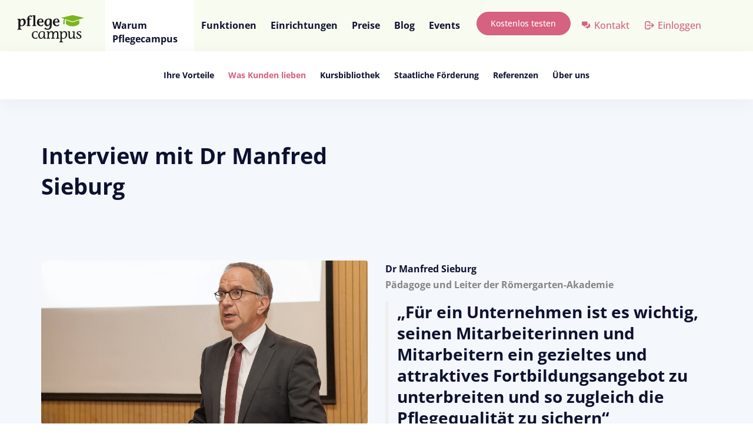

--- FILE ---
content_type: text/html; charset=UTF-8
request_url: https://www.pflegecampus.de/interviews/read?id=5
body_size: 10719
content:


<!DOCTYPE html>
<html lang="de">

<head>
    <meta http-equiv="Content-Type" content="text/html; charset=utf-8" />
    <meta name="viewport" content="width=device-width, initial-scale=1.0" />
        <link rel="canonical" href="https://www.pflegecampus.de/interviews/read?id=5" />

    <title>Interview mit Dr Manfred Sieburg</title>

    <meta name="robots" content="index, follow" />
    <meta name="pcx_head_verification" content="true" />
        <meta name="description" content="Für ein Unternehmen ist es wichtig, seinen Mitarbeiterinnen und Mitarbeitern ein gezieltes und attraktives Fortbildungsangebot zu unterbreiten und so zugleich die Pflegequalität zu sichern" />
    <meta name="keywords" content="" />

    





            
        <meta property="og:url"
        content="https://www.pflegecampus.de/interviews/read?id=5" />
    <meta property="og:type" content="article" />
    <meta property="og:title" content="Interview mit Dr Manfred Sieburg" />
    <meta property="og:description" content="Für ein Unternehmen ist es wichtig, seinen Mitarbeiterinnen und Mitarbeitern ein gezieltes und attraktives Fortbildungsangebot zu unterbreiten und so zugleich die Pflegequalität zu sichern" />
            <meta property="og:image" content="https://www.pflegecampus.de/whitelabel/999999/img/Devices3x.png" />
    


            <link href="/favicon.ico" type="image/x-icon" rel="shortcut icon" />
        
<meta http-equiv="Content-Type" content="text/html; charset=utf-8" />
<link rel="stylesheet" type="text/css" href="/src/css/foundation.css?r=1762853805 ">
<link rel="stylesheet" type="text/css" href="https://www.pflegecampus.de/src/css/style20200508.css?rnd=20251120093940">
<link rel="stylesheet" type="text/css" href="https://www.pflegecampus.de/src/css/MobileStyle20200429.css?rnd=20251111103645">
<link rel="stylesheet" type="text/css" href="https://www.pflegecampus.de/src/css/bootstrap-datetimepicker.min.css?rnd=20240913041319" />
<link rel="stylesheet" type="text/css" href="https://www.pflegecampus.de/src/css/daterangepicker.css?rnd=20240913041319" />
<link rel="stylesheet" type="text/css" href="https://www.pflegecampus.de/src/js/flatpickr/flatpickr.min.css?rnd=20241001022627" />
<link rel="stylesheet" type="text/css" href="https://www.pflegecampus.de/src/css/bootstrap/css/bootstrap.css?rnd=20241001022626" />

<link rel="stylesheet" type="text/css" href="/pclib_22ca1dcf68d7f92876f64e1b223e3c63_.css" />
<link data-x='true' rel="stylesheet" type="text/css" href="/src/css/PCLib/MyTrainingPlan.css?r=1755258082" />
<link data-x='true' rel="stylesheet" type="text/css" href="/src/css/PCLib/SEOPages.css?r=1760440990" />
<link data-x='true' rel="stylesheet" type="text/css" href="/src/css/PCLib/fortbildungsplan.css?r=1726236799" />
<link data-x='true' rel="stylesheet" type="text/css" href="/src/css/PCLib/redesign.css?r=1763627980" />
<link data-x='true' rel="stylesheet" type="text/css" href="/src/css/PCLib/terminFilter.css?r=1726236799" />

<style>
    :root {
        --deviceHeaderHeight: 0px;
        --deviceFooterHeight: 0px;
    }
</style>
 


    <link rel="stylesheet" type="text/css" href="https://www.pflegecampus.de/whitelabel/999999/css/style.css?m=1764003840">


    <style>
        section.white_sel .center,
        section.fa_section .center {
            max-width: 1200px;
        }
    </style>

    <style>
        #navi>ul>li>.nlink[title="Mein Profil"]:before,
        #navi>ul>li>.nlink[title="Meine Nachrichten"]:before,
        #navi>ul>li>.nlink[title="Kundendaten"]:before,
        #navi>ul>li>.nlink[title="Darkmode"]:before,
        #navi>ul>li>.nlink[title="Whitemode"]:before {
            content: '';
            display: inline-block;
            width: 15px;
            height: 15px;
            margin-right: 8px;
            background-size: contain;
            vertical-align: top;
            filter: grayscale(100%);
            background-repeat: no-repeat;
            background-position: 50%;
            vertical-align: middle;
            opacity: 0.9;
        }

        #navi>ul>li>.nlink[title="Mein Profil"]:before {
            background-image: url("/src/img/svg/af/my-profil-icon.svg");
        }

        #navi>ul>li>.nlink[title="Meine Nachrichten"]:before {
            background-image: url("/src/img/svg/af/messanger-icon.svg");
        }

        .nlink[title="Messenger"]:before {
            -webkit-mask-image: url(/src/img/svg/af/messanger-icon.svg);
            mask-image: url(/src/img/svg/af/messanger-icon.svg);
        }

        #navi>ul>li>.nlink[title="Kundendaten"]:before {
            background-image: url("/src/img/svg/af/kundendaten-icon.svg");
        }

        #navi>ul>li>.nlink[title="Darkmode"]:before,
        .nlink[title="Whitemode"]:before {
            background-image: url("/src/img/svg/af/dark-white-mod.svg");
        }
    </style>
    
    
    <script src="/src/js/s.min.js" crossorigin="anonymous"></script>   
    <script>
        Sty.init({
            "release": "pflegecampus-js@12bxep9",
            "dist": "12bxep9",
            "dsn":"https://15e9f048864237853f6e0ec097bf547a@s.pflegecampus.de/3",
            "replaysSessionSampleRate":0.0,
            "replaysOnErrorSampleRate":0.05,
            integrations: [
                //Sty.replayIntegration(),
            ]
        });
            </script> 
    


<script>
    const pcx_meta = {
        isInApp: false,
        isAndroid: false,
        isLoggedIn: false,
        homeID: 999999,
        pageKey: "/interviews/read",
        roles: null,
        nightly: false,
        serverLoad: 0.777,
        userID: null,
        customerStatus: null,
        vorname: null,
        name: null,
        package: "",
        pca: false    };
    window["pcx_meta"] = pcx_meta;
    globalThis = window;
</script>
<script src="/src/js/custom-elements.min.js"></script>

<!-- load simditor if logged in -->
    <!-- <script src="https://www.google.com/recaptcha/api.js?render=6LdTaswqAAAAAI_Mp1qwaYOpzvaSInZGSZOO4TvC"></script> -->



<script src="/src/js/bundle/PCLib.js?r=1763996014"></script>
    <script
        src="/src/js/bundle/ExtraComponents.min.js?r=1763996014"></script>
<script src="https://www.pflegecampus.de/src/js/Script20200509.js?m=1763713835"></script>
<script src="https://www.pflegecampus.de/src/js/QmScripts.js?m=1762851449"></script>

<script src="https://www.pflegecampus.de/src/js/calendar.js?m=1726236799"></script>


        <link rel="canonical" href="https://www.pflegecampus.de/interviews/read?id=5" />
    
        
    <script>						
			var _mtm = window._mtm = window._mtm || [];
			_mtm.push({'mtm.startTime': (new Date().getTime()), 'event': 'mtm.Start' });
			_mtm.push({'mtmi': '0' });	
			(function() { var d=document, g=d.createElement('script'), s=d.getElementsByTagName('script')[0]; g.async=true; g.src='https://t.pflegecampus.de/js/container_t6VCTYRz.js'; s.parentNode.insertBefore(g,s); })();
			</script></head>

<!--
<div class="wartung_msg">
<b>Update:</b> 14.06.21 von 08:00 Uhr bis 09:00 Uhr werden Wartungsarbeiten durchgeführt. In diesem Zeiträum ist Ihre Lernwelt für eine Stunde kurzzeitig nicht verfügbar.
</div> -->


<body>
    
    
    <!-- <script type="text/javascript" id="hs-script-loader" async defer src="//js.hs-scripts.com/7328630.js"></script> -->

<header class="rd-login-header">
    <div class="row">
        <div class="rd-w-logo">
            <!-- add col later -->
            <a class="logo" href="/" title="Startseite">
                <img src="/src/img/svg/pc_logo.svg?d=20251124083755?d=20251124083755" alt="Pflegecampus Logo" /></a>
        </div>
        <div class="rd-w-functions">
            <ul class="rd-header-menu">
                <!-- <input type="radio" class="hidden" id="warum_pc" name="rd-submenu" /> -->
                                <!-- < ?php echo $relPageURL ?> -->


                                    <li class="rd-header-navi-submenu selected">
                        <a href="../warum-e-learning">Warum Pflegecampus</a>
                        <ul class="rd-header-navi">
                            <li class="warum-e-learning "> <a href="/warum-e-learning">Ihre Vorteile</a></li>                            <li class="interviews aktive"> <a href="/interviews">Was Kunden lieben</a></li>                            <li class="kursbibliothek "> <a href="/kursbibliothek">Kursbibliothek</a></li>                            <li class="foerderungsantrag "> <a href="/foerderungsantrag">Staatliche Förderung</a></li>                            <li class="referenzen "> <a href="/referenzen">Referenzen</a></li>                            <li class="ueberuns "> <a href="/ueberuns">Über uns</a></li>

                        </ul>
                    </li>
                






                                    <li class="rd-header-navi-submenu">
                        <a href="/funktionen">Funktionen</a>
                    </li>
                

                                    <li class="rd-header-navi-submenu">
                        <a href="/#Einrichtungen">Einrichtungen</a>
                    </li>
                



                <!--   Einrichtungen Tabs (Waldemar)  h-->
                <!--   < ?php if ($relPageURL == '/ambulant' || $relPageURL == '/stationaer' || $relPageURL == '/hospitalcampus' || $relPageURL == '/komplex' || $relPageURL == '/eingliederung' || $relPageURL == '/kita') {
                    ?>
                    <li class="rd-header-navi-submenu selected">
                        <a href="/ambulant">Einrichtungen</a>
                        <ul>
                            <li class="ambulant "> <a href="/ambulant">Ambulante Pflege</a></li>                            <li class="stationaer "> <a href="/stationaer">Stationäre Pflege</a></li>                            <li class="hospitalcampus "> <a href="/hospitalcampus">Kliniken & Krankenhäuser</a></li>                            <li class="komplex "> <a href="/komplex">Komplexeinrichtungen</a></li>                            <li class="eingliederung "> <a href="/eingliederung">Eingliederungshilfe</a></li>                            <li class="kita "> <a href="/kita">Kindertagesstätten</a></li>                        </ul>
                    </li>
                < ?php } else {
                    ?>
                    <li class="rd-header-navi-submenu">
                        <a href="/ambulant">Einrichtungen</a>
                    </li>
                < ?php }
                ?> -->

                
                    <li class="rd-header-navi-submenu">
                        <a href="/pricing">Preise</a>
                    </li>
                

                                    <li class="rd-header-navi-submenu">
                        <a href="/blog">Blog</a>
                    </li>
                                </li>
                
                    <li class="rd-header-navi-submenu">
                        <a href="/messe_2026">Events</a>
                    </li>
                            </ul>
        </div>
        <div class="rd-w-login">
            <ul class="rd-login_btns">

                <li><a href="javascript:PCLib.showDemoRequestDialog()" class="rd_demo rd-primary-btn">Kostenlos
                        testen</a></li>
                <li class="rd-contact-wrap"><a href="/kontakt"
                        class="rd-contact rd-icon-conversation-magenta">Kontakt</a>
                    <div class="contact_overpop_wrap">
                        <div class="contact_overpop">
                            <div class="contact_overpop_headline">Sprechen Sie mit uns – Wir sind für Sie da</div>
                            <div class="contact_overpop_text">Wir beraten Sie gern</div>
                            <div class="contact_overpop_phonewrap">
                                <div class="contact_overpop_phone"><a href="tel:030992968779">030 992968779</a></div>
                                <div class="contact_overpop_people">
                                    <div class="contact_overpop_people1"></div>
                                    <div class="contact_overpop_people2"></div>
                                    <div class="contact_overpop_people3"></div>
                                </div>
                            </div>
                            <div class="contact_overpop_btnwrap">
                                <a href="/kontakt" class="rd-primary-btn">Nachricht schreiben</a>
                            </div>
                        </div>
                    </div>
                </li>
                <li class="rd-login-wrap"><a href="/login" class="rd-login rd-icon-login">Einloggen</a></li>
            </ul>
        </div>
        <input type="checkbox" id="mobnav_input" />

        <div class="mobil-h-nav col">

            <div class="idx_hotline_wrap idx_hotline_wrap_tablet">
                <div class="idx_hotline_label">Hotline</div>
                <img src="/src/img/svg/phone_rose.svg" alt="Telefonsymbol">
                <div class="idx_hotline_number"><a href="tel:030992968779">030 992968779</a></div>
            </div>

            <label for="mobnav_input" class="mobnav_input rd-icon-dropdown-arrow rd-icon-after">Menü</label>
            <div class="m_cont">
                <div class="idx_hotline_wrap idx_hotline_wrap_mobile">
                    <div class="idx_hotline_label">Hotline</div>
                    <img src="/src/img/svg/phone_rose.svg" alt="Telefonsymbol">
                    <div class="idx_hotline_number"><a href="tel:030992968779">030 992968779</a></div>
                </div>
                <ul class="rd-header-menu">
                    <input type="checkbox" class="hidden" id="warum-pc-mob" name="rd-submenu" />
                    <li class="rd-header-navi-submenu-mob">
                        <label for="warum-pc-mob" class="rd-icon-dropdown-arrow rd-icon-after">Warum
                            Pflegecampus</label>
                        <ul class="rd-header-navi">
                            <li><a href="/warum-e-learning" class="h_link">Ihre Vorteile</a></li>
                            <li><a href="/interviews" class="h_link like">Was Kunden lieben</a></li>
                            <li><a href="/foerderungsantrag" class="h_link">Staatliche Förderung</a></li>
                            <li><a href="/referenzen" class="h_link">Referenzen</a></li>
                    </li>
                    <li><a href="/ueberuns" class="h_link">Über uns</a></li>
                </ul>
                </li>
                <input type="checkbox" class="hidden" id="funktionen-mob" name="rd-submenu" />
                <li class="rd-header-navi-submenu-mob">
                    <label for="funktionen-mob" class="rd-icon-dropdown-arrow rd-icon-after">Funktionen</label>
                    <ul>
                        <li><a href="/funktionen">Übersicht</a></li>
                        <li class="ki"><a href="/funktionen/ki">KI</a></li>
                        <li><a href="/funktionen/fortbildung">Fortbildungsplanung</a></li>
                        <li><a href="/funktionen/learning">Lernen von überall</a></li>
                        <li><a href="/funktionen/webinars">Live Webinare</a></li>
                        <li><a href="/funktionen/qualitaetsmanagement">Qualitätsmanagement</a></li>
                        <li><a href="/funktionen/messenger">Messenger</a></li>
                        <li><a href="/funktionen/kursplus">Kurs +</a></li>
                        <li><a href="/funktionen/mitarbeiterumfrage">Umfragetool</a></li>

                    </ul>
                </li>

                <li class="rd-header-navi-submenu-mob">
                    <a href="/#Einrichtungen" class="h_link">Einrichtungen</a>
                </li>

                <!--  (waldemar) -->
                <!-- 
                 <input type="checkbox" class="hidden" id="einrichtungen-mob" name="rd-submenu" />
                <li class="rd-header-navi-submenu-mob">
                    <label for="einrichtungen-mob" class="rd-icon-dropdown-arrow rd-icon-after">Einrichtungen</label>
                    <ul>
                        <li><a href="/ambulant">Ambulante Pflege</a></li>
                        <li><a href="/stationaer">Stationäre Pflege</a></li>
                        <li><a href="/hospitalcampus">Kliniken & Krankenhäuser</a></li>
                        <li><a href="/komplex">Komplexeinrichtungen</a></li>
                        <li><a href="/eingliederung">Eingliederungshilfe</a></li>
                        <li><a href="/kita">Kindertagesstätten</a></li>
                    </ul>
                </li> -->
                <li><a href="/pricing" class="h_link last">Preise</a></li>
                <input type="checkbox" class="hidden" id="aktuelles-mob" name="rd-submenu" />
                <li><a href="/blog" class="blog">Blog</a></li>
                <li><a href="/messe_2026" class="events">Events</a></li>
                </ul>
                <div class="rd-header-btns">
                    <a href="/login" class="rd-primary-btn">Einloggen</a>
                    <a href="javascript:PCLib.showDemoRequestDialog()" class="rd-primary-btn-outline"> Kostenlos
                        testen</a>
                </div>
            </div>
        </div>
</header>

<script>
    window.addEventListener('DOMContentLoaded', (event) => {
        if ($('#warum_pc').length > 0) {
            $("#warum_pc").click(function (e) {
                e.preventDefault();
                $(".rd-header-navi-submenu").toggleClass("selected");
            });
        }
    });
</script>




    
    <div class="mainframe">
                <section>
            <div class="container-fluid interviews">
                <div class="container interview_content">
                    <h1>
                        Interview mit Dr Manfred Sieburg                    </h1>
                    <div class="row iverviw_person_image">
                        <div class="col col-12 col-sm-6"><img src="/src/img/interviews/5/Bild_Dr_Sieburg.jpg"
                                alt=" Dr Manfred Sieburg"></div>
                        <div class="col col-12 col-sm-6">
                            <div class="ivt_name">
                                 Dr Manfred Sieburg                            </div>
                            <div class="ivt_pos">
                                Pädagoge und Leiter der Römergarten-Akademie                            </div>
                            <blockquote class="int_h1">
                                „Für ein Unternehmen ist es wichtig, seinen Mitarbeiterinnen und Mitarbeitern ein gezieltes und attraktives Fortbildungsangebot zu unterbreiten und so zugleich die Pflegequalität zu sichern“
                            </blockquote>
                        </div>
                    </div>
                    <div class="interview_content">
                        <div class="int_subtitle">Interview mit Dr. Manfred Sieburg, Pädagoge und Leiter der Römergarten-Akademie, über die pädagogischen und didaktischen Aspekte des E-Learnings.</div>
<div class="int_frage">Herr Doktor Sieburg, Personalentwicklung wird bei der Römergarten-Residenzen GmbH großgeschrieben. Dafür hat das Unternehmen im Jahr 2017 eine eigene Schulungsinstitution, die Römergarten-Akademie, gegründet. E-Learning spielt dabei eine zentrale Rolle. Aus Ihrer Sicht als Pädagoge: Welche besonderen didaktischen Anforderungen gibt es an die Konzeption und Durchführung von Schulungen mittels E-Learning in der Erwachsenenbildung?</div>
<div class="int_antwort">Ja, die Römergarten-Residenzen sind schon jetzt eine vielgestaltige Unternehmensgruppe und werden weiter stark wachsen: Personalentwicklung hat es natürlich immer schon gegeben – sei es durch die Geschäftsführung, sei es durch die Residenzleitung vor Ort. Diese Personalentwicklung wird ergänzt – nicht ersetzt – durch die Römergarten-Akademie. Bei dem allgemeinen Personalengpass in der Pflege ist es für ein Unternehmen wichtig, seinen Mitarbeiterinnen und Mitarbeitern ein gezieltes und attraktives Fortbildungsangebot zu unterbreiten und so zugleich die Pflegequalität zu sichern. Deswegen bin ich am 1. Februar zum Leiter der Römergarten-Akademie berufen worden.</div>
<div class="int_antwort">Jeder pädagogische Prozess wird konstituiert durch den Inhalt und die Orientierung auf das Ziel und die Adressaten, also die Lernenden. Für das E-Learning ergeben sich somit hohe Anforderungen: Welcher Inhalt soll präsentiert werden? Was beim Brandschutz oder in der Hygiene noch einigermaßen konsensual sein mag, verlangt in anderen Bereichen nach einer Auswahlentscheidung, die reflektiert und begründet getroffen werden muss. Dazu drei Beispiele: Wie gestaltet man die Beziehung zu den alten Menschen – wie viel Nähe und Distanz sind nötig und möglich? Wie geht man mit den Angehörigen um? Wie überhaupt soll Kommunikation unter den Menschen in einer Residenz verlaufen? Bei diesen Fragen gibt es kein einheitliches Curriculum, keinen Konsens über die impliziten Modelle, sondern erprobte Usancen und eine große Abhängigkeit von der Lehrperson und ihrer Ausstrahlung auf dem Video.</div>
<div class="int_antwort">Ohne eine vorgängige Theorie, ein didaktisches System wird es also bei einer E-Learning-Plattform nicht gehen. Auch muss es ein Kompetenzmodell geben, aus dem heraus sich die Zielorientierung der Videos ableiten lässt. Was die Adressatenorientierung in der Erwachsenenbildung anbetrifft, gilt: Die Lernvoraussetzungen sind viel unterschiedlicher als in schulischen Kontexten. Auch liegen bei Erwachsenen unhintergehbare sogenannte Einspurungen vor. Manche bringen aus Schule und Ausbildung einen ausgemachten Unwillen gegen alle Belehrungen mit, anderen sind die Inhalte nicht neu, wieder anderen sind sie zu abstrakt usw. Diese Unsicherheit lässt sich nur durch eine strukturierte Evaluation eingrenzen, aber nicht beseitigen.</div>
<div class="int_trenner"></div>
<div class="int_frage">E-Learning im Allgemeinen ist nicht zwangsläufig effizienter und nachhaltiger. Dabei geht es nicht nur um technische bzw. produktbezogene Aspekte, sondern auch um pädagogisch- und prozessorientierte Fragestellungen. Welche Kriterien müssen hier Ihrer Meinung nach erfüllt sein? Wie passt Pflegecampus in diesen Kontext?</div>
<div class="table">
<div class="table_cell">
<div class="int_antwort">Das E-Learning spielt für uns eine große Rolle – zugleich in einem begrenzten Maß. Ließe sich der unmittelbare pädagogische Bezug zwischen Lehrenden und Lernenden durch die Instruktion per Video ersetzen, bräuchten wir keine Schulen im traditionellen Sinne und keine Seminare in der Erwachsenenbildung mehr. Auch reicht selbst ein gut gemachtes Video nicht an die Wirkung einer guten Präsenzschulung heran: Der unmittelbare Bezug zu den Lehrenden, die Gemeinschaft der Lernenden an demselben Ort zu derselben Zeit, die Möglichkeit der Nachfrage, das Beispiel der Mitlernenden, die atmosphärische Komponente – das alles kann das Lernvideo nicht bieten. Zugleich sind die Videos immer gleich und können mehrfach in unveränderter Form angeschaut werden. Diese Wiederholbarkeit ist ein großes Plus für uns. Wir wissen als Unternehmen also ganz genau, welche Inhalte unseren Mitarbeiterinnen und Mitarbeitern präsentiert werden und können über die Pflichtschulungen für eine Einheitlichkeit der Wissensstände an allen Standorten sorgen.</div>
</div>
<div class="table_cell">
<div class="coment_box"><span></span>Das E-Learning spielt für uns eine große Rolle.</div>
</div>
</div>
<div class="int_antwort">Bei der Methodik hat Pflegecampus eine Vorentscheidung getroffen: Es gibt bei den Videos in aller Regel eine ortsfeste, vortragende Person im Bild und ein Board, auf dem die Inhalte präsentiert werden. Wie beim Powerpoint-Vortrag können sich dabei Ton und Bild trefflich ergänzen – oder auch einander stören im Sinne der geteilten Aufmerksamkeit. Dieses methodische Konzept sollte also in seiner Wirkung beobachtet werden, mehr Vielfalt wäre hier zumindest denkbar. Zugleich höre ich von vielen Mitarbeiterinnen und Mitarbeitern, dass sie mit dem Format gut zurechtkommen – es ist eben die gewohnte Form aus dem Berufsschulunterricht und den meisten Fortbildungen.</div>
<div class="int_trenner"></div>
<div class="int_frage">Wie sieht das pädagogische Konzept der Römergarten-Akademie aus? Welche Rolle spielt Pflegecampus, und welchen Mehrwert bietet die Plattform?</div>
<div class="int_antwort">Das pädagogische Konzept der Römergarten-Akademie ist inhaltlich ein doppeltes und formal ein dreifaches: Vom Inhalt her: Es gibt die fachliche Seite des Schulungsprogramms und es gibt die Personalentwicklung, also die sogenannten Soft Skills von Selbstkompetenzkonzepten bis hin zu Führungstechniken. Von der Form her: Es gibt 1. die vom Gesetzgeber vorgeschriebenen Pflichtschulungen. Es gibt 2. die Personalentwicklung von Seiten der Unternehmens- und der Residenzleitung: Die Akademie stellt also im Kontakt mit den Leitungsebenen ihr Programm zusammen; dies kann eine Schulung für das Personal in der Rezeption bzw. im Eingangsbereich der Residenzen sein oder auch ein Seminar über Gewalt in der Pflege – eine sensible Frage im Verhältnis zwischen den Pflegekräften und den hilfsbedürftigen Menschen. Und dann gibt es 3. die Wünsche der Mitarbeiterinnen und Mitarbeiter selbst: Sie nennen uns ihren Fortbildungsbedarf und auch das berücksichtigen wir. Der Renner sind Schulungen zum Thema Kommunikation und zur Arbeit im Team – das kann dann unmittelbar in den alltäglichen Kontext rückgebunden werden.</div>
<div class="coment_box"><span></span>Die Pflichtschulungen können bequem zu Hause und individuell erledigt werden.</div>
<div class="int_antwort">Pflegecampus ist ein unverzichtbarer Bestandteil dieses Konzepts: Die Pflichtschulungen können bequem zu Hause und individuell erledigt werden, das Leitungspersonal muss die Schulungen nicht mehr selbst halten. Das Unternehmen kann eigene Schulungen filmen lassen und dann für alle einstellen – dies erproben wir ja zurzeit mit einem Format über den Datenschutz in der Pflege. Auch können die Residenzleitungen gezielt Schulungen für einzelne Mitarbeiterinnen und Mitarbeiter in den Fortbildungsplan stellen, wenn es hapern sollte oder wenn es ein besonderes Interesse gibt. Da bietet Pflegecampus eine erfreuliche Vielfalt, die ja noch weiter ausgebaut wird.</div>
<div class="int_trenner"></div>
<div class="int_frage">Über 1.000 Mitarbeiter arbeiten in den 21 Pflegeheimen Ihres Unternehmens. Welche Berufsgruppen werden sich in Ihrer Akademie mit Pflegecampus fortbilden? Es ist ja nicht nur das Pflegepersonal. Wie werden Sie dabei den zielgruppenspezifischen Anforderungen gerecht? Inwiefern ist Pflegecampus hier eine geeignete Basis?</div>
<div class="int_antwort">Meine erste Tätigkeit als neuer Leiter der Römergarten-Akademie bestand ja erst einmal darin, die Zielgruppen für unsere Schulungen zu identifizieren und zu benennen. Es sind 14 Adressatenkreise – von der regionalen Öffentlichkeit einer Residenz über die Leitungsebenen und die eigentlichen Pflegekräfte bis hin zu den anderen Bereichen des Unternehmens, der Verwaltung, der Hauswirtschaft, der Haustechnik – und den Auszubildenden. Pflegecampus ist da sehr hilfreich, insbesondere weil er ja von Fachkräften aus der Pflege gegründet worden ist und geleitet wird. Wenn es dann um andere Themen wie Arbeitsrecht oder Forderungsmanagement geht, suchen wir nach anderen Anbietern.</div>
<div class="int_trenner"></div>
<div class="int_frage">Sie konnten bereits seit Oktober 2018 erste Erfahrungen mit der E-Learning-Plattform sammeln. Welches Feedback gibt es von Ihren Mitarbeitern? Wie nutzen Ihre Mitarbeiter die Plattform? Können Sie die Lernmotivation durch E-Learning steigern?</div>
<div class="int_antwort">Es gibt noch keine strukturierte Evaluation von Seiten der Römergarten-Akademie hinsichtlich des E-Learnings. Wir fragen derzeit bei allen Residenzleitungen nach und fangen auch bei Treffen mit Pflegekräften deren Einschätzungen auf. Insofern ist unser Bild noch sehr unbestimmt. Insgesamt gilt das E-Learning durch Pflegecampus als akzeptiert, vor allem die jüngeren Mitarbeiterinnen und Mitarbeiter haben keine affektiven Vorbehalte gegen das Setting. In manchen Residenzen gibt es eine kontinuierliche und gelingende Praxis, in anderen noch eine diffuse Zurückhaltung – und manche Versäumnisse. Aber auch hier gilt wie in der Schule: Motivation lässt sich nicht von den Lehrenden herstellen, sondern sie ist eine zwar erlernbare, aber doch habitualisierte Einstellung der Lernenden. Insgesamt setze ich also auf Pflichtbewusstsein, einen Gewohnheitseffekt – und Einsicht. Aber natürlich: Die Videos müssen überzeugend sein, die Leitungen müssen selbst die Fortbildung in den Fokus nehmen (so entwickeln sie schließlich ihr Personal) und die aufgewendete Zeit ausgleichen, die Römergarten-Akademie wird das E-Learning bewerben. Unter diesen Voraussetzungen bin ich da sehr zuversichtlich.</div>
<div class="int_trenner"></div>
<div class="int_frage">Pflegecampus soll zukünftig eine wichtige Komponente Ihrer Akademie sein – ergänzt um durch Sie erstellte Inhalte und zusätzliche externe Informationen. Wie kann das konkret aussehen? Erfüllt Pflegecampus hierbei Ihre Erwartungen?</div>
<div class="int_antwort">Die Akademie ist ein noch recht neuer und auch ambitionierter Faktor in der Personalentwicklung des Unternehmens, insofern stellt sie nicht nur Schulungsprogramme zusammen. Das E-Learning ist ein wichtiger und sehr verlässlicher Teil des halbjährlich erscheinenden Schulungsprogramms.</div>
<div class="int_antwort">Ein Beispiel: Eine leitende Mitarbeiterin wünschte sich eine Präsenzschulung für das Beschwerdemanagement, die Videos seien ihr für das Grundverständnis zu wenig, auch bedürfe es praktischer Anleitung. Nun legen wir also eine Schulung auf, bei der der Referent gleichwohl die beiden Videos von Pflegecampus zum Thema berücksichtigen wird. So kann das Zusammenspiel gelingen: Eine Präsenzschulung mit ihren besonderen Möglichkeiten als Auftakt, dann das Video als Auffrischung – so agieren wir auch in der Ersten Hilfe, bei der Hygiene und beim Brandschutz.</div>
<div class="int_trenner"></div>
<div class="int_frage">Welche Pläne haben Sie für die Zukunft der Römergarten-Akademie? Haben Sie dabei mit dem Team von Pflegecampus die passenden Begleiter an Ihrer Seite?</div>
<div class="int_antwort">Wir haben in der Römergarten-Akademie gerade einen neuen Anlauf gestartet - mit besonderen Veranstaltungen, einem Schulungsprogramm und Newslettern; auch entsteht derzeit unter Leitung der Akademie ein generalistisches Ausbildungskonzept für die gesamte Unternehmensgruppe – in einem partizipativen Entwicklungsprozess. Nun wird es erst einmal darauf ankommen, die neuen Ansätze zu verstetigen und die aufgekommene Dynamik in belastbare Strukturen zu überführen.</div>
<div class="int_antwort">Das Team von Pflegecampus habe ich als fachlich versiert, engagiert und sehr unkompliziert in der Kommunikation wahrgenommen. Mir gefällt auch, wie spontan die Hotline des Pflegecampus auf die vielen kleinen Problemanzeigen der Lernenden reagiert. Insofern kann ich mir eine weitere, auch vertiefte Zusammenarbeit mit Pflegecampus sehr gut vorstellen. Auf neue Ideen bin ich also sehr gespannt.</div>
<div class="int_trenner"></div>
<div class="int_frage">Herr Doktor Sieburg, wir danken Ihnen für das Gespräch und wünschen Ihnen viel Erfolg beim weiteren Ausbau der Römergarten-Akademie.</div>
<div class="int_trenner"></div>                    </div>
                </div>

                

                <section class="container-fluid rd-homepage-freeTrialBlueBox" style="margin-top: 40px;">
                                            <div class="container">
                            <div class="freeTrial_headline">Jetzt Pflegecampus<br>
                                kostenlos 14 Tage testen</div>
                            <p>
                                Überzeugen Sie sich von den Vorteilen des digitalen Fortbildungs- und
                                Qualitätsmanagements:<br>
                                Mehr Übersicht. Weniger Planungsaufwand. Willkommen auf der ultimativen Lernplattform.
                            </p>


                            <div class="freeTrial_btnwrap"> <a href="javascript:PCLib.showDemoRequestDialog()"
                                    class="rd-primary-btn rd-icon-arrowLineRightBtn rd-icon-after">Jetzt kostenlos
                                    testen</a>
                            </div>
                                            </div>
            </div>
        </section>
    </div>

    </div>
    </section>
    </body>

</html>

--- FILE ---
content_type: text/css
request_url: https://www.pflegecampus.de/src/css/foundation.css?r=1762853805
body_size: 1687
content:
/**  Pflegecampus design system foundation (created 6/8/2023 8:33:55 AM) **/

:root {

	/** color  **/
	--rd-warning-inactive: #fef9c3;
	--rd-warning-default: #eab308;
	--rd-warning-hover: #ca8a04;
	--rd-warning-pressed: #a16207;
	--rd-primary-active: #d66181;
	--rd-primary-inactive: #fbeff3;
	--rd-primary-pressed: #803a4d;
	--rd-primary-hover: #ab4e67;
	--rd-secondary-active: #4073b6;
	--rd-secondary-inactive: #d9e3f0;
	--rd-secondary-hover: #335c92;
	--rd-secondary-pressed: #26456d;
	--rd-input-default: #eaecf0;
	--rd-input-hover: #808081;
	--rd-input-focused: #808081;
	--rd-input-disabled: #f5f7fb;
	--rd-list-default-light: #ffffff;
	--rd-list-hover: #e7f0d9;
	--rd-list-active: #e7f0d9;
	--rd-list-default-dark: #f9fafb;
	--rd-font-light: #ffffff;
	--rd-font-dark: #0d1130;
	--rd-error-default: #fb7185;
	--rd-error-inactive: #fff1f2;
	--rd-error-hover: #f43f5e;
	--rd-error-pressed: #e11d48;
	--rd-card-fg: #ffffff;
	--rd-success-inactive: #e7f0d9;
	--rd-success-default: #89b63f;
	--rd-success-hover: #6e9232;
	--rd-success-pressed: #526d26;
	--rd-tag-tag1-inactive: #dbe6eb;
	--rd-tag-tag1-active: #498199;

	--rd-light-blue: #657587;

	/** lineHeights  **/
	--rd-lineheights-0: 132%;
	--rd-lineheights-1: 147%;

	/** fontSizes  **/
	--rd-fontsize-0: 8px;
	--rd-fontsize-1: 10px;
	--rd-fontsize-2: 11px;
	--rd-fontsize-3: 12px;
	--rd-fontsize-4: 14px;
	--rd-fontsize-5: 16px;
	--rd-fontsize-6: 18px;
	--rd-fontsize-7: 20px;
	--rd-fontsize-8: 22px;
	--rd-fontsize-9: 24px;
	--rd-fontsize-10: 26px;
	--rd-fontsize-11: 28px;
	--rd-fontsize-12: 30px;
	--rd-fontsize-13: 34px;
	--rd-fontsize-14: 38px;
	--rd-fontsize-15: 70px;

	/** letterSpacing  **/
	--rd-letterspacing-0: 1%;
	--rd-letterspacing-1: 0%;

	/** paragraphSpacing  **/
	--rd-paragraphspacing-0: 0;

	/** textCase  **/
	--rd-textcase-none: none;

	/** textDecoration  **/
	--rd-textdecoration-none: none;
	--rd-textdecoration-underline: underline;

	/** borderRadius  **/
	--rd-borderradius-border-none: 0px;
	--rd-borderradius-border-sm: 2px;
	--rd-borderradius-border-xl: 24px;
	--rd-borderradius-border-md: 4px;
	--rd-borderradius-border-lg: 16px;

	/** borderWidth  **/
	--rd-borderwidth-border-default: 1px;
	--rd-borderwidth-border-focus: 2px;

	/** fontFamilies  **/
	--rd-fontfamilies-open-sans: Open Sans;
/** fontWeights  **/
--rd-fontweights-open-sans-0: bold; 
--rd-fontweights-open-sans-1: 500; /* Mdium mir @rony am 04.11.2025 bescghlossen */
--rd-fontweights-open-sans-2: 400;

	/** fontWeights  **/
	/* --rd-fontweights-open-sans-0: bold;
	--rd-fontweights-open-sans-1: 600;
	--rd-fontweights-open-sans-2: 400; */

	/** spacing  **/
	--rd-spacing-xx-sm: 4px;
	--rd-spacing-x-sm: 8px;
	--rd-spacing-sm: 12px;
	--rd-spacing-md: 16px;
	--rd-spacing-big: 20px;
	--rd-spacing-x-big: 24px;
	--rd-spacing-xx-big: 28px;
	--rd-spacing-xxx-big: 32px;
	--rd-spacing-lg: 40px;
	--rd-spacing-x-lg: 48px;
	--rd-spacing-xx-lg: 64px;
	--rd-spacing-xxx-lg: 80px;
	--rd-spacing-huge: 96px;
	--rd-spacing-x-huge: 128px;
	--rd-spacing-xx-huge: 160px;
	--rd-spacing-xxx-huge: 192px;

	/** opacity  **/
	--rd-opacity-inactive: 0.3;
	--rd-opacity-active: 1;

	/** sizing  **/
	--rd-sizing-xs: 8px;
	--rd-sizing-sm: 12px;
	--rd-sizing--md: 16px;
	--rd-sizing--lg: 24px;
	--rd-sizing-xl: 32px;
	--rd-sizing-xxl: 40px;
	--rd-sizing-xxxxl: 160px;

	/* (ckube)todo: insets to prevent overlay by system ui */
	--safe-top: env(safe-area-inset-top);
	--safe-right: env(safe-area-inset-right);
	--safe-bottom: env(safe-area-inset-bottom);
	--safe-left: env(safe-area-inset-left);
}

.rd-typography-body-md-bold {
	font-family: "Open Sans";
	font-weight: "Bold";
	font-size: 11px;
}

.rd-typography-body-md-regular {
	font-family: "Open Sans";
	font-weight: "Regular";
	font-size: 11px;
}

.rd-typography-body-md-medium {
	font-family: "Open Sans";
	font-weight: "SemiBold";
	font-size: 11px;
}

.rd-typography-body-md-link {
	font-family: "Open Sans";
	font-weight: "Regular";
	font-size: 11px;
}

.rd-typography-body-sm-regular {
	font-family: "Open Sans";
	font-weight: "Regular";
	font-size: 10px;
}

.rd-typography-body-sm-bold {
	font-family: "Open Sans";
	font-weight: "Bold";
	font-size: 10px;
}

.rd-typography-body-sm-medium {
	font-family: "Open Sans";
	font-weight: "SemiBold";
	font-size: 10px;
}

.rd-typography-body-xs-bold {
	font-family: "Open Sans";
	font-weight: "Bold";
	font-size: 8px;
}

.rd-typography-body-xs-regular {
	font-family: "Open Sans";
	font-weight: "Regular";
	font-size: 8px;
}

.rd-typography-body-xs-medium {
	font-family: "Open Sans";
	font-weight: "SemiBold";
	font-size: 8px;
}

.rd-typography-headline-h1 {
	font-family: "Open Sans";
	font-weight: "Bold";
	font-size: 18px;
}

.rd-typography-headline-h2 {
	font-family: "Open Sans";
	font-weight: "Bold";
	font-size: 16px;
}

.rd-typography-headline-h3 {
	font-family: "Open Sans";
	font-weight: "Bold";
	font-size: 14px;
}

.rd-typography-headline-h4 {
	font-family: "Open Sans";
	font-weight: "Bold";
	font-size: 12px;
}

.rd-typography-headline-h5 {
	font-family: "Open Sans";
	font-weight: "Bold";
	font-size: 11px;
}

.rd-typography-headline-h6 {
	font-family: "Open Sans";
	font-weight: "Bold";
	font-size: 10px;
}

.rd-boxshadow-xlarge {
	filter: drop-shadow(0 20 25 #1018281a);
}

.rd-boxshadow-xlarge {
	filter: drop-shadow(0 15 20 #1018281a);
}

.rd-boxshadow-large {
	filter: drop-shadow(0 10 15 #1018281a);
}

.rd-boxshadow-small {
	filter: drop-shadow(0 2 5 #1018281a);
}

.rd-boxshadow-medium {
	filter: drop-shadow(0 6 10 #1018281a);
}

.rd-boxshadow-xsmall {
	filter: drop-shadow(0 2 2 #1018281a);
}

.rd-composition-card-default {
	padding-left: 24px;
	padding-top: 24px;
	padding-bottom: 24px;
	padding-right: 24px;
	background-color: #ffffff;
	filter: drop-shadow(0 2 5 #1018281a);
	/** {"key":"borderRadius","value":"4"} **/
}

.rd-composition-card-top-buttom {
	padding-top: 24px;
	padding-bottom: 24px;
	/** {"key":"itemSpacing","value":"16"} **/
}

.rd-composition-padding-default {
	padding-left: 24px;
	padding-top: 24px;
	padding-bottom: 24px;
	padding-right: 24px;
}

.rd-composition-padding-0-16 {
	padding-bottom: 24px;
}

.rd-composition-padding-16-0 {
	padding-left: 16px;
	padding-right: 16px;
}

.rd-composition-padding-4-0 {
	padding-left: 4px;
	padding-right: 4px;
}

.rd-composition-padding-8-0 {
	padding-left: 8px;
	padding-right: 4px;
}

.rd-composition-pagepadding-8 {
	padding-bottom: 8px;
	padding-left: 8px;
	padding-right: 8px;
	padding-top: 8px;
	/** {"key":"spacing","value":"8"} **/
}

.rd-composition-pagepadding-default {
	padding-bottom: 40px;
	padding-left: 40px;
	padding-right: 40px;
	padding-top: 40px;
	/** {"key":"spacing","value":"16"} **/
}

.rd-composition-border-white {
	border-color: #ffffff;
}

.rd-composition-border-black {
	border-color: #0d1130;
}

.rd-composition-border-primary {
	border-color: #d66181;
}

.rd-composition-border-secondary {
	border-color: #4073b6;
}

.rd-composition-border-gray {
	border-color: #eaecf0;
}

--- FILE ---
content_type: text/css
request_url: https://www.pflegecampus.de/src/css/style20200508.css?rnd=20251120093940
body_size: 86116
content:
@charset "UTF-8";

html {
  font-family: Verdana, Arial, Helvetica, sans-serif;
}

body {
  font-family: "Open Sans", sans-serif;
  font-size: var(--rd-fontsize-5);
  text-align: left;
  padding: 0;
  margin: 0;
  background-color: var(--cl-light-blue);
  color: #535353;
}

section {
  background-color: var(--rd-font-light);
  position: relative;
  /* text-align: center; */
}

.center h1 {
  margin: 33px 0 32px 0;
  font-size: var(--rd-fontsize-11);
  font-size: 28px;
  font-weight: var(--rd-fontweights-open-sans-0);
  letter-spacing: 0;
  line-height: 38px;
  color: var(--rd-font-dark);
}

#topcount {
  background-color: var(--rd-primary-active);
  color: var(--rd-font-light);
  min-width: 20px;
  border-radius: var(--rd-borderradius-border-xl);
  min-height: 20px;
  display: inherit;
  position: relative;
  right: -8px;
  top: -8px;
  line-height: 20px;
  font-size: var(--rd-fontsize-3);
  text-align: center;
  vertical-align: middle;
}

#leftcount {
  background-color: var(--rd-primary-active);
  color: var(--rd-font-light);
  min-width: 20px;
  border-radius: var(--rd-borderradius-border-xl);
  font-size: 0.8em;
  min-height: 20px;
  line-height: 20px;
  text-align: center;
  float: right;
  display: inherit;
}

#demozugang-kostenlos {
  display: none;
}

.header_table {
  display: table;
  width: 100%;
}

.new_header .tc_cell.set_right {
  padding-right: 0;
}

.login_section .center form input[type="submit"] {
  background-color: var(--cl-deep-green);
}

.header_table .ht_cell {
  display: table-cell;
  width: 50%;
  vertical-align: top;
}

.mainframe {
  /* margin-top:70px; */
  display: table;
  position: relative;
  width: 100%;
  min-height: 80vh;
}

#navigation_mobil {
  display: none;
}

.mainframe nav {
  display: table-cell;
  vertical-align: top;
  background-color: var(--cl-light-blue);
  border-right: var(--rd-borderwidth-border-focus) solid #e9ecf0;
  white-space: nowrap;
  font-size: var(--rd-fontsize-4);
  position: relative;
  width: 270px;
  text-align: left;
}

.mainframe nav ul {
  display: block;
  position: relative;
  margin: 0;
  padding: 0;
  padding: 10px 10px 10px 0;
  width: 250px;
}

.mainframe nav ul li {
  display: block;
  margin-left: 10px;
}

.mainframe nav ul li a,
.mainframe nav ul li .navilink {
  color: #535353;
  text-decoration: none;
  display: block;
  padding: 5px 20px 5px 10px;
  cursor: pointer;
  box-sizing: border-box;
  border-radius: var(--rd-borderradius-border-md);
}

.mainframe nav ul li a:hover,
.mainframe nav ul li .navilink:hover,
.ll_akive {
  background-color: var(--cl-main-transparent);
}

.submenu>.ll_akive {
  background-color: transparent;
}

.mainframe nav ul li ul {
  overflow: hidden;
  display: none;
  font-weight: normal;
  padding-left: 30px;
  padding-top: 0;
  padding-bottom: 0;
  margin: 0;
  box-sizing: border-box;
  line-height: 1em;
}

.mainframe nav ul li ul li a {
  padding: 5px 14px;
}

.submenu>input {
  display: none;
}

.mainframe nav ul li .ll_akive~ul,
.mainframe nav ul li input:checked~ul {
  display: block;
}

.main_navi {
  font-weight: var(--rd-fontweights-open-sans-0);
}

.mainframe>section {

  display: table-cell;
  /* padding-left:40px; */
  text-align: left;
  overflow: hidden;
  background-color: var(--cl-light-blue);
  width: 100%;
  overflow: hidden;
  max-width: calc(100vw - 300px);
}

.relas_cats {
  font-size: 12px !Important;
  color: #999 !Important;
  font-weight: unset !Important;
  vertical-align: unset !Important;
  margin-left: unset !Important;
  margin-top: unset !Important;
}

.litui {
  position: absolute;
}

.navi_brake {
  margin-left: 10px;
  margin-right: 10px;
  height: 1px;
  margin-bottom: 20px;
  margin-top: 20px;
  border-bottom: var(--rd-borderwidth-border-default) solid #dfe3e8;
  box-sizing: border-box;
  display: inline-block;
  width: calc(100% - 20px);
}

.navi_title {
  font-weight: var(--rd-fontweights-open-sans-0);
  text-transform: uppercase;
  margin-left: 20px;
  color: var(--cl-blue-grey);
}

.cont_body {
  width: 100%;
  display: block;
  background-color: var(--rd-font-light);
  border: var(--rd-borderwidth-border-default) solid var(--cl-light-grey);
  border-radius: var(--rd-borderradius-border-md);
}

.nopadding {
  padding: 0 !important;
}

.cb_navi {
  position: relative;
  border-bottom: var(--rd-borderwidth-border-focus) solid #e9ecf0;
  padding: 10px;
}

.cb_navi>a,
.cb_navi>span {
  text-decoration: none;
  color: #535353;
  padding: 10px;
  position: relative;
}

.cb_navi>a:hover:before,
.cb_navi>span:hover:before,
.tab_aktive:before {
  position: absolute;
  content: "";
  display: inline-block;
  height: 3px;
  background-color: var(--cl-deep-green);
  left: 0;
  bottom: -2px;
  right: 0;
}

.aktiv.rd-tab a,
a.tab_aktive {
  color: var(--cl-deep-green) !important;
}

.mainframe>section .center {
  min-width: 1000px;
  width: calc(100%);
  box-sizing: border-box;
  padding-bottom: 80px;
  position: relative;
  padding-left: 24px;
  padding-right: 24px;
  /* min-height: 800px; */
  /* max-width: calc(100vw - 240px); */
}

.mainframe>section:has(.rd-main-header) .center {
  padding-right: var(--rd-spacing-x-big);
  padding-left: var(--rd-spacing-x-big);
}

.mainframe>section .center#Buehnenprogramm {
  padding: 0 !important;
}

.mainframe>section .round-teaser .center {
  min-height: unset;
}

.cb_navi2 {
  display: block;
  margin: 20px 10px;
  position: relative;
}

.cb_cont table {
  width: 100%;
  margin-bottom: 40px;
}

.cb_cont table thead {
  border-bottom: var(--rd-borderwidth-border-focus) solid #e9ecf0;
}

.cb_cont table thead tr {
  border-top: var(--rd-borderwidth-border-default) solid #e9ecf0;
}

.cb_cont table thead th {
  font-weight: var(--rd-fontweights-open-sans-1);
  color: #212b36;
  padding: 10px;
  font-size: 0.9em;
}

.ll_home>a:before,
.ll_kb>a:before,
.ll_fp>a:before,
.ll_users>a:before,
.ll_users>.navilink:before,
.ll_mfp>a:before,
.admin .navilink:before,
.ll_homes a:before,
.li_referenten a:before,
.li_admin a:before,
.ll_dashboard a:before {
  content: "";
  display: inline-block;
  width: 25px;
  height: 25px;
  margin-right: var(--rd-spacing-x-sm);
  background-size: contain;
  vertical-align: top;
  filter: grayscale(100%);
  background-repeat: no-repeat;
  background-position: 50%;
}

.ll_home>a:hover:before,
.ll_kb>a:hover:before,
.ll_fp>a:hover:before,
.ll_users>a:hover:before,
.ll_users>.navilink:hover:before,
.ll_mfp>a:hover:before,
.ll_homes>a:hover:before,
.admin>.navilink:hover:before,
.ll_akive:before {
  filter: grayscale(0) !important;
}

.ll_home>a:before {
  background-image: url("/src/img/svg/af/home-solid.svg");
}

.ll_homes>a:before {
  background-image: url("/src/img/svg/af/hotel-solid.svg");
}

.ll_fp>a:before {
  background-image: url("/src/img/svg/af/calendar-alt-solid.svg");
}

.ll_kb>a:before {
  background-image: url("/src/img/svg/af/film-solid.svg");
}

.ll_users>.navilink:before,
.ll_users>a:before {
  background-image: url("/src/img/svg/af/users-solid.svg");
}

.ll_mfp>a:before {
  background-image: url("/src/img/svg/af/graduation-cap-solid.svg");
}

.admin .navilink:before,
.li_admin a:before {
  background-image: url("/src/img/svg/af/user-shield-solid.svg");
}

.li_referenten a:before {
  background-image: url("/src/img/svg/af/chalkboard-teacher-solid.svg");
}

.ll_dashboard a:before {
  background-image: url("/src/img/svg/af/chart-pie-solid.svg");
}

.ll_dashboard:hover a:before {
  filter: grayscale(0);
}

.li_referenten:hover a:before {
  filter: grayscale(0);
}

.main_navi>li>a {
  line-height: 25px;
}

.logout_block {
  position: fixed;
  bottom: 0;
  height: 80px;
  width: 260px;
  background-color: #494949;
  z-index: 1;
}

.logout_block a {
  line-height: 60px;
  color: var(--rd-font-light);
  text-decoration: none;
  display: block;
}

.logout_block a:before {
  content: "";
  display: inline-block;
  width: 18px;
  height: 18px;
  margin-right: 10px;
  background-size: 18px;
  background-position: 50%;
  background-repeat: no-repeat;
  vertical-align: middle;
  margin-left: 10px;
  background-image: url("/src/img/svg/af/power-off-red.svg");
}

.logout_block a:hover {
  background-color: #494949;
  font-weight: var(--rd-fontweights-open-sans-0);
}

.im_cont {
  width: 20px;
  cursor: pointer;
}

.im_cont img {
  width: 100%;
  opacity: 0.5;
}

.typ_icon {
  display: inline-block;
  width: 30px;
  height: 30px;
  background-color: #f9fafb;
  border: var(--rd-borderwidth-border-default) solid #e2e6ea;
  border-radius: 100%;
  background-position: 50%;
  background-size: 70%;
  background-repeat: no-repeat;
  filter: grayscale(1);
}

.pay {
  /* border:1px solid #999999; */
  background-image: url(/src/img/svg/af/online_kurs_icon_plus.svg) !important;
  filter: unset;
  background-size: 70%;
}

.inst_list_name,
td a {
  display: inline-block;
  text-decoration: none;
  color: #007ace;
}

.inst_list_name.nolink {
  color: steelblue;
}

.inst_list_kurs {
  font-size: 0.8em;
}

.zeitspane {
  white-space: nowrap;
  font-size: 0.8em;
}

.respons_table td,
.respons_table th {
  padding: 10px 20px;
}

.respons_table tr {
  border-bottom: var(--rd-borderwidth-border-default) solid #f5f6f7;
}

td[data-label="Fortbildungminuten"] {
  font-size: 0.8em;
}

.td_time_icon {
  display: inline-block;
  width: 20px;
  height: 20px;
  margin-right: 5px;
  vertical-align: middle;
  background-repeat: no-repeat;
  background-size: 100%;
  background-position: 50%;
  filter: grayscale(1);
  background-image: url("/src/img/svg/af/clock-regular.svg");
}

.td_count {
  display: block;
  font-size: 0.8em;
  margin-bottom: 10px;
}

.td_diagram {
  display: block;
  background-color: var(--cl-light-grey);
  height: 12px;
  border-radius: var(--rd-borderradius-border-lg);
  position: relative;
  overflow: hidden;
  max-width: 150px;
}

.CustomerTable .td_diagram {
  background-color: var(--cl-light-grey);
}

.td_diagram div {
  position: absolute;
  display: inline-block;
  left: 0;
  top: 0;
  bottom: 0;
  background-color: var(--cl-deep-green);
}

details details .td_diagram div {
  background-color: var(--rd-warning-default);
}

.tdc_max {
  font-weight: var(--rd-fontweights-open-sans-1);
}

.paginator {
  display: table;
  width: 100%;
  margin-bottom: 20px;
}

.ic_u_list .paginator {
  padding: 0 10px;
}

.paginator .selectbox {
  display: table-cell;
  text-align: left;
  padding-left: 20px;
}

.selectbox select {
  width: auto;
  display: inline-block;
  padding: var(--rd-spacing-x-sm) 10px;
  border: var(--rd-borderwidth-border-default) solid #d4d4d4;
  border-radius: var(--rd-borderradius-border-md);
}

.sbtitle {
  display: inline-block;
  margin-left: 10px;
  font-size: 0.9em;
  color: #98a4b4;
}

.pagecountnavi {
  display: table-cell;
  text-align: right;
}

.site_input input {
  padding: var(--rd-spacing-x-sm) 10px;
  border: var(--rd-borderwidth-border-default) solid #d4d4d4;
  border-radius: var(--rd-borderradius-border-md);
  width: 60px;
}

.pagecountnavi .site_input input {
  padding: 1px 10px;
}

.paginator select {
  padding: var(--rd-spacing-xx-sm) 10px;
}

.site_text {
  display: inline-block;
  margin-right: 10px;
  font-size: 0.9em;
  color: #98a4b4;
}

.sitemax {
  display: inline-block;
  margin-right: 10px;
  font-size: 0.9em;
  color: #98a4b4;
  margin-left: 10px;
}

.pcn_link_back,
.pcn_link_next {
  display: inline-block;
  border: var(--rd-borderwidth-border-default) solid #cdcdcd;
  background-image: linear-gradient(#fefefe, #f9fafb);
  width: 30px;
  height: 30px;
  vertical-align: middle;
  cursor: pointer;
  position: relative;
}

.pcn_link_back:hover,
.pcn_link_next:hover {
  background-image: linear-gradient(#f9fafb, #fefefe);
  opacity: 0.8;
}

.pcn_link_back {
  border-radius: var(--rd-borderradius-border-md) 0 0 var(--rd-borderradius-border-md);
  border-right: 0;
}

.pcn_link_next {
  margin-right: 20px;
  border-radius: 0 var(--rd-borderradius-border-md) var(--rd-borderradius-border-md) 0;
}

.pcn_link_next:before,
.pcn_link_back:before {
  content: "";
  display: inline-block;
  width: var(--rd-spacing-x-sm);
  height: var(--rd-spacing-x-sm);
  border-bottom: var(--rd-borderwidth-border-focus) solid var(--cl-blue-grey);
  border-right: var(--rd-borderwidth-border-focus) solid var(--cl-blue-grey);
  position: absolute;
  top: 10px;
}

.pcn_link_next:before {
  transform: rotate(315deg);
  right: 10px;
}

.pcn_link_back:before {
  left: 10px;
  transform: rotate(135deg);
}

.sort_th {
  text-align: left;
  cursor: pointer;
}

.thtext {
  display: inline-block;
  vertical-align: top;
  padding-right: 20px;
  position: relative;
}

.th_arrow {
  content: "";
  display: inline-block;
  width: 14px;
  height: 14px;
  vertical-align: middle;
  margin-left: var(--rd-spacing-xx-sm);
  background-color: var(--rd-font-dark);

  mask-size: contain;
  -webkit-mask-size: contain;
  mask-position: 50%;
  -webkit-mask-position: 50%;
  mask-repeat: no-repeat;
  -webkit-mask-repeat: no-repeat;
  mask-image: url("/src/img/svg/Vector2.svg");
  -webkit-mask-image: url("/src/img/svg/Vector2.svg");
}

.sort_th:hover,
.as_asc,
.as_desc,
.aktiv_sort .thtext {
  color: var(--rd-primary-active);
}

.sort_th:hover .th_arrow,
.as_asc .th_arrow {
  background-color: var(--rd-primary-active);
}

.as_desc .th_arrow {
  mask-image: url(/src/img/svg/Vector.svg);
  -webkit-mask-image: url(/src/img/svg/Vector.svg);
  background-color: var(--rd-primary-active);

}

.as_desc:hover .th_arrow {
  transform: rotate(0deg);
}

.compleade_ampel,
.green_ampel,
.yellow_ampel,
.red_ampel {
  display: inline-block;
  height: 14px;
  width: 14px;
  border-radius: 100%;
  background-image: none;
}

.red_ampel {
  background-color: #fd6262;
}

.green_ampel,
.compleade_ampel {
  background-color: var(--cl-deep-green);
}

.yellow_ampel {
  background-color: #f3953f;
}

.td_time {
  margin-bottom: 10px;
}

.editpoint {
  display: inline-block;
  width: 20px;
  cursor: pointer;
  position: relative;
}

.editpoint img {
  width: 100%;
  opacity: 0.4;
}

.editpoint:hover img {
  opacity: 0.6;
}

.link_brake {
  border-top: var(--rd-borderwidth-border-default) solid #e9ecf0;
  height: 0px;
  margin-bottom: 5px;
  margin-top: 5px;
}

.cont_nav {
  display: block;
  position: relative;
  margin-bottom: 20px;
}

.cn_link {
  background-image: url(/src/wysiwyg/newMail.png);
  background-repeat: no-repeat;
  background-size: 20px;
  padding-left: 26px;
  background-position: bottom left;
}

.cn_btn {
  color: #637381;
  text-decoration: none;
  display: inline-block;
  margin-right: 30px;
}

.cn_btn:hover {
  color: var(--cl-deep-green);
}

.cn_btn {
  cursor: pointer;
}

.cn_btn_disabled,
.cn_btn_disabled:hover {
  color: #637381;
  cursor: default;
  opacity: 0.5;
}

.cn_export:before,
.cn_print:before,
.cn_import:before,
.userss_edit:before,
.instractions_edit:before,
.copy_instraction:before,
.cn_download:before,
.kurs_cakegory:before,
.kurs_info:before,
.kurs_cert:before,
.kurs_modul:before,
.copy_instr:before,
.cn_template:before,
.add_time:before {
  content: "";
  display: inline-block;
  width: 15px;
  height: 15px;
  vertical-align: middle;
  margin-right: 10px;
  background-position: 50%;
  background-repeat: no-repeat;
  background-size: 100%;
  filter: grayscale(1);
}

.rd-instructions .rd-icon-export:hover:before,
.rd-instructions .rd-icon-painter:hover:before,
.rd-instructions .rd-icon-voralge:hover:before {
  background-color: var(--rd-secondary-hover);
}

.rd-instructions .rd-icon-export:focus:before,
.rd-instructions .rd-icon-painter:focus:before,
.rd-instructions .rd-icon-voralge:focus:before {
  background-color: var(--rd-secondary-pressed);
}

.drop_down_btn label {
  margin-bottom: 0;
}

.cn_btn:hover:before {
  filter: grayscale(0);
}

.cn_export:before,
.cn_import:before {
  /* background-image: url(../img/svg/af/export-gray.svg); */
}

.cn_import.cn_userimport::before {
  background-image: url(/src/img/svg/sync_icon.svg);
  background-size: 18px auto;
}

.userss_edit:before,
.kurs_info:before {
  background-image: url(../img/svg/af/pencil-gray.svg);
}

.copy_instr:before {
  background-image: url(../img/svg/af/copy-solid.svg);
  margin-right: 5px;
  opacity: 0.9;
}

.copy_instraction:before {
  background-image: url(../img/svg/af/dublicat.svg);
}

.kurs_cert:before {
  background-image: url(../img/svg/af/award-gray.svg);
}

.add_time:before {
  background-image: url(/admin/projects/icons/time-icon.svg);
  opacity: 0.7;
  margin-right: 5px;
}

.instractions_edit:before,
.kurs_cakegory:before {
  background-image: url(../img/svg/af/tasks-gray.svg);
}

.kurs_modul:before {
  background-image: url(../img/svg/af/photo-video-gray.svg);
  width: 17px;
  opacity: 0.9;
}

.cn_import:before {
  transform: rotate(180deg);
}

.cn_print:before {
  background-image: url(../img/svg/af/print-solid.svg);
}

.cn_download:before {
  background-image: url(../img/svg/af/excel-icon.svg);
}

.cn_template:before {
  background-image: url(../img/svg/af/folder-open-solid.svg);
}

.teiln_nachricht {
  background-image: url("/src/wysiwyg/newMail.png");
  background-repeat: no-repeat;
  background-size: 14px;
  padding-left: 20px;
  background-position: left bottom;
}

.right_btn_element {
  display: flex;
  justify-content: end;
  align-items: center;
  margin-bottom: var(--rd-spacing-md);
  row-gap: var(--rd-spacing-x-sm);
  flex-wrap: wrap-reverse;
}

.blue_link {
  color: #007ace;
  font-size: var(--rd-fontsize-4);
  line-height: 19px;
  cursor: pointer;
  text-decoration: none;
}

.bl_disabled,
.bl_disabled:hover {
  cursor: default;
  filter: grayscale(1);
  opacity: 0.5;
}

.dbd_title .blue_link {
  text-transform: none;
  font-weight: normal;
  float: right;
}

.user_fortbildungszeit .dbd_title .blue_link {
  padding-right: 30px;
}

.blue_link.instractions_edit:before {
  background-image: url(../img/svg/af/tasks-blue.svg);
}

.blue_link.edit_icon:before {
  content: "";
  display: inline-block;
  width: 19px;
  height: 19px;
  background-size: 15px;
  background-repeat: no-repeat;
  background-position: 50%;
  background-image: url(../img/svg/af/pencil-blue.svg);
  vertical-align: top;
  margin-right: 5px;
}

.cb_navi .blue_link {
  position: absolute;
  right: 10px;
  top: 10px;
  border-left: var(--rd-borderwidth-border-default) solid var(--cl-pale-grey);
  vertical-align: middle;
  padding-left: 5px;
}

.usertext {
  display: table-cell;
  padding-right: 20px;
  color: #212b36;
  font-size: var(--rd-fontsize-4);
  line-height: 17px;
  text-align: right;
}

.usertext span {
  font-weight: var(--rd-fontweights-open-sans-1);
}

.edcatbtn {
  display: table-cell;
  position: relative;
  box-sizing: border-box;
  border: var(--rd-borderwidth-border-default) solid var(--cl-deep-green);
  border-radius: var(--rd-borderradius-border-md);
  background: linear-gradient(180deg, #89cc20 0%, var(--cl-deep-green) 100%);
  box-shadow: 0 2px 4px 0 var(--cl-pale-grey);
  color: var(--rd-font-light);
  padding: var(--rd-spacing-x-sm) var(--rd-spacing-md) var(--rd-spacing-x-sm) var(--rd-spacing-md);
  cursor: pointer;
  text-decoration: none;
}

.instr_right_btn_element a {
  display: table-cell;
}

.addbtn,
.pdf_btn {
  display: table-cell;
  position: relative;
  box-sizing: border-box;
  border: var(--rd-borderwidth-border-default) solid var(--cl-deep-green);
  border-radius: var(--rd-borderradius-border-xl);
  background: linear-gradient(180deg, #89cc20 0%, var(--cl-deep-green) 100%);
  box-shadow: 0 2px 4px 0 var(--cl-pale-grey);
  color: var(--rd-font-light);
  padding: var(--rd-spacing-x-sm) var(--rd-spacing-md);
  line-height: var(--rd-lineheights-1);
  cursor: pointer;
  text-decoration: none;
  font-size: var(--rd-fontsize-4);
}

.addbtn:before {
  content: "+";
  font-size: 1.5em;
  font-weight: bolder;
  position: relative;
  display: inline-block;
  margin-right: 5px;
  vertical-align: middle;
  line-height: 1em;
}

.pdf_btn {
  position: absolute !important;
  right: 0px;
  top: -50px;
}

.pdf_btn:before {
  content: "";
  font-size: 1.5em;
  font-weight: bolder;
  position: relative;
  display: inline-block;
  width: 12px;
  height: 16px;
  margin-right: 10px;
  vertical-align: middle;
  background-size: 100%;
  background-position: 50%;
  background-image: url("/src/img/svg/af/file-pdf-white.svg");
  background-repeat: no-repeat;
}

.pdf_btn:hover,
.addbtn:hover,
.edcatbtn:hover {
  color: var(--rd-font-light);
}

.addbtn:hover:before {
  color: var(--rd-font-light);
}

.addbtn_disabled,
.addbtn_disabled:hover {
  background: var(--cl-light-grey);
  border: var(--rd-borderwidth-border-default) solid #999;
  cursor: default;
}

.instract_counter {
  position: absolute;
  right: 10px;
  font-weight: var(--rd-fontweights-open-sans-1);
  font-size: 0.9em;
}

header {
  min-height: 70px;
}

header .center {
  width: 100%;
  padding: 0 20px !important;
  box-sizing: border-box;
}

.logout_hover {
  display: inline-block;
  vertical-align: middle;
  margin-top: 25px;
  position: relative;
  /* z-index: 9999999; */
  z-index: 100;
}

.ad_refernte .logout_hover {
  z-index: 100;
}

.lh_name {
  padding: 10px;
  box-sizing: border-box;
  border: var(--rd-borderwidth-border-default) solid #333333;
  border-radius: var(--rd-borderradius-border-md);
  cursor: pointer;
  position: relative;
}

.lh_name:after {
  content: "";
  display: inline-block;
  vertical-align: middle;
  width: 20px;
  height: 12px;
  margin-left: 10px;
  background-size: 100%;
  background-position: 50%;
  background-repeat: no-repeat;
  background-image: url("/src/img/svg/af/dropdown-gray.svg");
}

.lhn_cont {
  display: none;
  position: absolute;
  left: 0;
  right: 0;
  text-align: left;
  top: calc(100% + var(--rd-spacing-x-sm));
  z-index: 100;
  background-color: #585856;
  border: var(--rd-borderwidth-border-default) solid #333333;
  border-radius: var(--rd-borderradius-border-none) var(--rd-borderradius-border-none) var(--rd-borderradius-border-md) var(--rd-borderradius-border-md);
}

.lhn_cont ul,
.lhn_cont li {
  display: block;
  margin: 0;
  padding: 0;
}

.lhn_cont li a {
  text-decoration: none;
  color: var(--rd-font-light);
  padding: 10px 20px;
  display: block;
  font-size: 0.8em;
}

.lhn_cont li a[title="Abmelden"]:before {
  content: "";
  display: inline-block;
  width: 14px;
  height: 14px;
  margin-right: 5px;
  background-repeat: no-repeat;
  background-size: 100%;
  background-image: url(/src/img/svg/af/power-off-solid.svg);
  vertical-align: middle;
  filter: grayscale(100%) brightness(10);
}

.lhn_cont li a:hover {
  background-color: #63707f;
}

.msg_header_icon {
  display: none;
  vertical-align: top;
  height: 30px;
  width: 30px;
  margin-right: 20px;
  margin-top: 20px;
  background-color: #637381;
  border-radius: 100%;
  background-image: url("/src/img/svg/af/msg_white_light.svg");
  background-size: 25px;
  background-position: 50%;
  background-repeat: no-repeat;
}

header pc-help {
  margin-top: 25px;
  right: 200px;
  vertical-align: top;
  margin-right: 20px;
}

.logout_hover:hover .lhn_cont {
  display: block;
}

.db_table {
  display: table;
  width: 100%;
  position: relative;
}

.db_table>div {
  display: table-cell;
  vertical-align: top;
}

.db_tc_left {
  width: 420px;
  padding-top: 20px;
}

.userh1 {
  margin: 0 0 10px 0;
  font-size: 2em;
}

.db_tc_left ul span {
  color: var(--cl-deep-green);
  font-weight: var(--rd-fontweights-open-sans-0);
}

.dashboard_icons {
  padding: 10px 40px;
}

.di_link {
  display: inline-block;
  width: 200px;
  height: 200px;
  background-color: var(--cl-pale-grey);
  vertical-align: top;
  margin: 5px;
  text-align: center;
  text-decoration: none;
  position: relative;
  box-sizing: border-box;
  transition: all 0.3s linear;
}

.di_title {
  display: block;
  color: #535353;
  font-weight: var(--rd-fontweights-open-sans-0);
  position: absolute;
  left: 0;
  right: 0;
  bottom: 10px;
}

.di_link img {
  max-width: 100%;
}

.dbi1 {
  width: 170px;
  margin-top: 25px;
}

.dbi2 {
  width: 140px;
  margin-top: 35px;
}

.dbi3 {
  width: 120px;
  margin-top: 20px;
}

.dbi4 {
  margin-top: 25px;
  width: 170px;
}

.dbi5 {
  width: 160px;
  margin-top: 30px;
}

.dbi6 {
  width: 100px;
  margin-top: 35px;
}

.userh2+ul {
  list-style: none;
}

a.di_link:hover {
  background-color: #d8d8d8;
  box-shadow: 0 0 4px #999;
}

.dil_disabled {
  filter: grayscale(100);
  opacity: 0.6;
}

.userh2+ul li:before {
  content: "";
  display: inline-block;
  background-color: var(--cl-deep-green);
  width: 6px;
  height: 6px;
  vertical-align: middle;
  margin-right: 10px;
  margin-left: -10px;
}

.msg_count {
  display: inline-block;
  font-weight: var(--rd-fontweights-open-sans-0);
  color: var(--rd-font-light);
  background-color: var(--rd-primary-active);
  width: 40px;
  height: 40px;
  line-height: 40px;
  border-radius: 100%;
  position: absolute;
  right: 10px;
  top: 10px;
}

table {
  width: 100%;
  margin-bottom: 20px;
}

table thead {
  background-color: #f9fafb;
  border-top: var(--rd-borderwidth-border-default) solid #ebeef0;
  border-bottom: var(--rd-borderwidth-border-default) solid #ebeef0;
  white-space: nowrap;
}

.users_cont_list table {
  border-collapse: separate;
  border-spacing: 0 var(--rd-sizing-xs);
  width: 100%;
  margin-top: 0;
}

.users_cont_list table thead {
  background-color: transparent;
}

.users_cont_list tbody tr {
  border-radius: var(--rd-borderradius-border-md);
  /* border: var(--rd-borderwidth-border-default) solid #F00; */
}

.users_cont_list>.respons_table>tbody>tr>td {
  background-color: var(--rd-card-fg);
  border-bottom: var(--rd-borderwidth-border-default) solid #eaecf0;
  color: var(--rd-font-dark);
  font-size: var(--rd-fontsize-4);
}

td .fa_name {
  display: block;
  font-weight: var(--rd-fontweights-open-sans-1);
  font-size: var(--rd-fontsize-1);
  color: var(--rd-error-default);
}

.users_cont_list tbody tr td:first-child {
  border-radius: 10px 0 0 10px;
}

.users_cont_list tbody tr td:last-child {
  border-radius: 0 10px 10px 0;
}

table thead th {
  padding: 10px;
  color: #212b36;
  font-size: var(--rd-fontsize-4);
  font-weight: var(--rd-fontweights-open-sans-1);
}

table tbody td {
  padding: var(--rd-spacing-sm) 10px;
  position: relative;
}

td[data-label="Anfrage vom"] span {
  display: block;
  font-weight: var(--rd-fontweights-open-sans-0);
  font-size: var(--rd-fontsize-3);
  color: var(--rd-primary-active);
}
td[data-label="Anfrage vom"] span.status.offen{
  color: var(--rd-secondary-active);

}
td[data-label="Anfrage vom"] span.status.erledigt{
  color: var(--rd-success-default);
}
.CustomerTable tbody tr {
  cursor: pointer;
}

.CustomerTable tbody tr:hover {
  background-color: var(--cl-pale-grey);
}

th[data-tooltip],
.lizes_counter span[data-tooltip] {
  position: relative;
}

.lizes_counter span[data-tooltip] {
  display: inline-block;
  cursor: default;
  padding-left: 10px;
}

table tbody td[data-tooltip]:hover:before,
th[data-tooltip]:hover:before,
span[data-tooltip]:hover:before {
  display: inline-block;
  position: absolute;
  content: attr(data-tooltip);
  background-color: var(--cl-asphalt-blue);
  z-index: 1;
  font-size: var(--rd-fontsize-4);
  width: 348px;
  /* right: 100%; */
  padding: var(--rd-spacing-md);
  color: var(--rd-font-light);
  white-space: normal;
  z-index: 10000;
  border-radius: var(--rd-borderradius-border-md);
  line-height: 24px;
  font-weight: normal;
}

.ic_users .group_checkbox span[data-tooltip]:hover:before {
  left: calc(100% + 10px);
  z-index: 1000;
}

table tbody td[data-tooltip]:hover:after,
th[data-tooltip]:hover:after,
span[data-tooltip]:hover:after {
  content: "";
  display: inline-block;
  width: 10px;
  height: 10px;
  position: absolute;
  background-color: var(--cl-asphalt-blue);
  transform: rotate(45deg);
  /* left: -5px;
  top: 25%; */
}

.ic_users .group_checkbox span[data-tooltip]:hover:after {
  left: auto;
  right: -15px;
}

.iut_h_titel .hb_right:hover:before {
  left: -85px;
  top: calc(100% + 10px);
  width: 260px !important;
  bottom: auto;
}

.iut_h_titel .hb_right:hover:after {
  bottom: -15px;
}

table tbody tr {
  border-bottom: var(--rd-borderwidth-border-default) solid #ebeef0;
}

table.vertical_tale tbody tr:last-child {
  border-bottom: none;
}

.shadow_right {
  position: relative;
}

.shadow_right:after {
  /* content: ""; */
  position: absolute;
  right: 0;
  top: 0;
  bottom: 0;
  width: var(--rd-spacing-x-sm);
  background-size: 100%;
  background-image: url(../img/shadow.png);
  opacity: 0.4;
}

.haus_name {
  margin-top: 20px;
  font-size: 1.5em;
  font-weight: var(--rd-fontweights-open-sans-0);
}

.navi_haus {
  padding-left: 20px;
  padding-top: 20px;
  padding-bottom: 10px;
  color: #e95784;
  font-weight: var(--rd-fontweights-open-sans-1);
  line-height: 1em;
  white-space: normal;
}

.iszetralle {
  font-weight: var(--rd-fontweights-open-sans-0);
}

.iszetralle td[data-label="Haus"] {
  padding-left: 30px;
  position: relative;
}

.iszetralle td[data-label="Haus"]:before {
  content: "";
  display: inline-block;
  width: 28px;
  height: 28px;
  position: absolute;
  background-image: url("/src/img/svg/af/home-solid.svg");
  background-size: 100%;
  background-repeat: no-repeat;
  left: 0;
}

.gray {
  background-color: var(--cl-light-blue);
}

.db_kacheln {
  display: flex;
  position: relative;
  padding-top: var(--rd-spacing-xxx-big);
  gap: var(--rd-spacing-md);
  flex-wrap: wrap;
}

.dashboard_banner .slick-dots {
  bottom: -45px !important;
}

.dbk_element {
  display: inline-block;
  height: 120px;
  width: 266px;
  background-color: var(--rd-font-light);
  border-radius: var(--rd-borderradius-border-md);
  background-color: var(--rd-font-light);
  text-align: center;
  position: relative;
  vertical-align: top;
  border: 1px solid #DFE3E8;
}

.dashboard .clickbar_card_btn {
  cursor: pointer;
  border: none;
  box-shadow: none;
  padding: 0;
  margin: 0;
  background-color: transparent;
}

.dashboard .clickbar_card_btn:focus {
  outline: none;
}

.dbke_img {
  display: inline-block;
  width: 50px;
  height: 50px;
  background-repeat: no-repeat;
  background-size: 55%;
  background-position: 50%;
  border-radius: 100%;
  position: relative;
}

.dbk_element .rd-twocols {
  gap: var(--rd-spacing-md);
  justify-content: center;
  padding: var(--rd-spacing-sm) var(--rd-spacing-x-sm) var(--rd-spacing-md);
  align-items: center;
}

.dbke_img_kb {
  background-color: #f591b71a;
  background-image: url("/src/img/svg/dashboard/kurs-bibliothek-icon.svg");
}

.dbke_img_fb {
  background-color: #f3ad3f0d;
  background-image: url("/src/img/svg/dashboard/fortbildungsplan-icon.svg");
}

.dbke_img_users {
  background-color: #007ace0d;
  background-image: url("/src/img/svg/dashboard/mitarbeiter-icon.svg");
}

.dbke_img_mfb {
  background-color: #b2db3e1a;
  background-image: url("/src/img/svg/dashboard/mein-fortbildungsplan-icon.svg");
}

.dbke_img_msg {
  background-color: #fd62621a;
  background-image: url("/src/img/svg/dashboard/nachrichten-icon.svg");
}

.dbke_img_profil {
  background-color: #dfe3e8;
  background-image: url("/src/img/svg/dashboard/profil-icon.svg");
  background-size: 40%;
}

.dbke_img_msg>span {
  position: absolute;
  right: -5px;
  top: -5px;
  height: 30px;
  width: 30px;
  background-color: #fd6262;
  line-height: 30px;
  text-align: center;
  border-radius: 100%;
  border: 2px solid var(--rd-font-light);
  color: var(--rd-font-light);
}

.dbke_title {
  font-size: var(--rd-fontsize-5);
  font-weight: var(--rd-fontweights-open-sans-0);
  line-height: var(--rd-lineheights-1);
  text-align: left;
}

.dbke_img_kb+.dbke_title {
  color: var(--rd-primary-active);
}

.dbke_img_fb+.dbke_title {
  color: var(--rd-warning-default);
}

.dbke_img_users+.dbke_title {
  color: var(--rd-secondary-active);
}

.dbke_img_mfb+.dbke_title {
  color: var(--cl-deep-green);
}

.dbke_text {
  font-size: var(--rd-fontsize-3);
  line-height: 17px;
  text-align: left;
  font-weight: 400;
  color: #999;
}

.dbke_menu {
  position: absolute;
  left: 0;
  bottom: 0;
  right: 0;
  display: table;
  width: 100%;
  border-top: var(--rd-borderwidth-border-default) solid #dfe3e8;
}

.dbke_menu>span {
  display: table-cell;
  width: 50%;
  text-align: center;
  position: relative;
}

.dbke_menu>span:first-child:after {
  content: "";
  position: absolute;
  right: 0;
  top: 15%;
  bottom: 15%;
  border-right: var(--rd-borderwidth-border-default) solid #dfe3e8;
}

.dbk_element_myplan .dbke_menu>span:first-child:after {
  border-right: unset;
}

.dbke_menu a {
  display: block;
  color: var(--rd-secondary-active);
  text-decoration: none;
  padding: 10px;
  font-size: var(--rd-fontsize-4);
  font-weight: var(--rd-fontweights-open-sans-1);
  line-height: var(--rd-lineheights-0);
}

.gruss {
  margin-top: 30px;
  margin-bottom: 30px;
}

.db_dash {
  display: flex;
  position: relative;
  margin-top: 30px;
  gap: 16px;
}

.db_dash>div {
  display: table-cell;
  vertical-align: top;
}

.dbd_diagram {
  height: 311px;
  width: 100%;
  border-radius: var(--rd-borderradius-border-md);
  background-color: var(--rd-font-light);
  box-shadow: 0 0 1px 0 rgba(63, 63, 68, 0.5),
    0 1px 3px 0 rgba(63, 63, 68, 0.15);
  margin-bottom: 20px;
}

.dbd_title {
  position: relative;
  color: var(--cl-blue-grey);
  font-size: var(--rd-fontsize-4);
  font-weight: var(--rd-fontweights-open-sans-0);
  line-height: 19px;
  display: block;
  text-transform: uppercase;
  width: 100%;
  padding: 10px;
  border-bottom: var(--rd-borderwidth-border-focus) solid #ebeef0;
  margin-bottom: 20px;
  box-sizing: border-box;
}

.dbk_element_lib .dbke_title {
  color: var(--rd-primary-active);
}

.dbk_element_planner .dbke_title {
  color: #F3AD3F;
}

.dbk_element_users .dbke_title {
  color: var(--rd-secondary-active);
}

.dbk_element_myplan .dbke_title {
  color: #79B82A;
}

#donutchart {
  display: inline-block;
}

.dbd_diagram .table_cell {
  text-align: center;
  position: relative;
  vertical-align: top;
}

.legend {
  text-align: left;
}

.legend ul {
  margin: 0;
  padding: 0;
}

.legend ul li {
  display: block;
  margin: 0;
  padding: 0;
  border-bottom: var(--rd-borderwidth-border-default) solid #dfe3e8;
}

.l_prozent {
  display: block;
  padding: 0 10px 0 20px;
  color: #637381;
  font-size: var(--rd-fontsize-5);
  font-weight: var(--rd-fontweights-open-sans-1);
  line-height: 24px;
  position: relative;
}

.legend_text {
  display: block;
  padding-bottom: 10px;
  color: #637381;
  font-size: var(--rd-fontsize-4);
  line-height: 19px;
}

.l_prozent:before {
  content: "";
  display: inline-block;
  width: 15px;
  height: 15px;
  position: absolute;
  left: 0;
  top: 5px;
  border-radius: 100%;
}

.legend_abgeschlossen .l_prozent:before {
  background-color: #79b51c;
}

.legend_offen .l_prozent:before {
  background-color: #f2ac3e;
}

.legend_abelaufen .l_prozent:before {
  background-color: var(--rd-primary-active);
}

.dc_text {
  position: absolute;
  left: 0;
  top: 0;
  right: 0;
}

.dct_number {
  height: 36px;
  color: #637381;
  font-size: 4em;
  font-weight: bolder;
  margin-top: 70px;
  line-height: 36px;
  text-align: center;
}

.dct_text {
  margin-top: 20px;
  color: #637381;
  font-size: var(--rd-fontsize-3);
  line-height: 14px;
  text-align: center;
}

.topkurse {
  /* height: 597px; */
  width: 547px;
  border-radius: var(--rd-borderradius-border-md);
  background-color: var(--rd-font-light);
  box-shadow: 0 0 1px 0 rgba(63, 63, 68, 0.5),
    0 1px 3px 0 rgba(63, 63, 68, 0.15);
}

.top_kurse {
  margin-bottom: 0;
}

div.top_kurse {
  padding: var(--rd-spacing-lg);
}

.top_kurse a {
  display: block;
  padding: 9px 10px;
}

.set_right {
  text-align: right;
  /* display: flex; */
  /* justify-content: space-between; */
  /* margin-bottom: 20px; */
}

.lizes_counter {
  text-align: right;
  margin-bottom: 20px;
  font-weight: var(--rd-fontweights-open-sans-1);
}

.fromoverlay {
  position: absolute;
  z-index: 1000;
  left: 0;
  right: 0;
  top: 0;
  bottom: 0;
  /* height: 3000px; */
  text-align: center;
}

.bgform {
  position: absolute;
  left: 0;
  top: 0;
  right: 0;
  bottom: 0;
  background-image: url("/src/img/black60p.png");
  z-index: 0;
  height: 3000px;
}

.fromoverlay form,
.feedbackForm {
  background-color: var(--rd-font-light);
  display: inline-block;
  position: relative;
  z-index: 1;
  margin-top: 7%;
  border: 0;
  border-radius: var(--rd-borderradius-border-lg);
  text-align: left;
  /* width:50%; */
  min-width: 50%;
  position: relative;
  z-index: 200;
}

.importform form {
  min-width: 562px;
}

.formfields {
  /* border-top: 1px solid #DFE3E8; */
  /* border-bottom: 1px solid #DFE3E8; */
}

.formheader {
  padding: var(--rd-spacing-x-lg);
  font-weight: var(--rd-fontweights-open-sans-1);
  /* border-bottom:2px solid #DFE3E8; */
  font-size: var(--rd-fontsize-8);
  letter-spacing: 0;
  line-height: var(--rd-lineheights-0);
  color: var(--rd-font-dark);
}

.formclose {
  display: inline-block;
  height: 20px;
  width: 20px;
  position: absolute;
  right: 24px;
  top: 24px;
  cursor: pointer;
  background-color: var(--rd-primary-active);
  -webkit-mask-image: url('/src/img/2021/svg/close-large.svg');
  mask-size: contain;
  -webkit-mask-size: contain;
  mask-position: 50%;
  -webkit-mask-position: 50%;
  mask-repeat: no-repeat;
  -webkit-mask-repeat: no-repeat;
}

.formfields {
  padding: 0 48px;
}

.formlabel {
  display: block;
  color: var(--cl-blue-grey);
  font-size: var(--rd-fontsize-3);
  font-weight: var(--rd-fontweights-open-sans-0);
  line-height: 17px;
  margin-bottom: 5px;
  position: relative;
}

.formlabel .sub_label {
  display: block;
}

.usercount {
  font-size: var(--rd-fontsize-3);
}

.formlabel>span {
  font-weight: normal;
}

.formfields #Frau,
.formfields #Herr {
  display: none;
}

.radiotable {
  display: table;
  border: var(--rd-borderwidth-border-default) solid var(--cl-light-grey);
  width: 100%;
  border-radius: var(--rd-borderradius-border-md);
  box-sizing: border-box;
}

.radiotable>label {
  display: table-cell;
  width: 50%;
  padding: 10px;
  box-sizing: border-box;
  cursor: pointer;
}

.radiotable>label:nth-child(1) {
  border-right: var(--rd-borderwidth-border-default) solid var(--cl-light-grey);
}

.frtext {
  color: #212b36;
  font-size: var(--rd-fontsize-4);
  line-height: 19px;
}

.frbullet {
  display: inline-block;
  vertical-align: middle;
  margin-right: 5px;
  box-sizing: border-box;
  height: 16px;
  width: 16px;
  border: var(--rd-borderwidth-border-default) solid var(--cl-light-grey);
  border-radius: var(--rd-borderradius-border-md);
  background: linear-gradient(180deg, var(--rd-font-light) 0%, #f9fafb 100%);
  position: relative;
}

#Frau:checked~.radiobox label[for="Frau"] .frbullet,
#Herr:checked~.radiobox label[for="Herr"] .frbullet {
  border: var(--rd-borderwidth-border-default) solid var(--cl-deep-green);
}

.formtable,
.inputfield {
  display: block;
  margin: 10px 0;
}

.formtable {
  display: table;
  width: 100%;
}

.formtable>.form_cell {
  width: 50%;
  display: table-cell;
  position: relative;
}

.tribble>.form_cell {
  width: calc(100% / 3);
}

.quattro>.form_cell {
  width: calc(100% / 4);
  padding-right: 8px;
}

.formtable>.form_cell:nth-child(1) {
  padding-right: 5px;
}

.formtable>.form_cell:nth-child(2) {
  padding-left: 5px;
}

.tribble>.form_cell:nth-child(2) {
  padding: 0 5px;
}

.tribble>.form_cell:nth-child(3) {
  padding-left: 5px;
}

#Frau:checked~.radiobox label[for="Frau"] .frbullet:before,
#Herr:checked~.radiobox label[for="Herr"] .frbullet:before {
  content: "";
  display: inline-block;
  height: var(--rd-spacing-x-sm);
  width: var(--rd-spacing-x-sm);
  border-radius: var(--rd-borderradius-border-md);
  background-color: var(--cl-deep-green);
  position: absolute;
  top: 3px;
  left: 3px;
}

.formfields input[type="text"],
.formfields input[type="password"],
.formfields input[type="email"],
.formfields input[type="tel"],
.formfields select,
.input_return,
.textarea_return {
  padding: 10px;
  border: var(--rd-borderwidth-border-default) solid var(--cl-light-grey);
  border-radius: var(--rd-borderradius-border-md);
  width: 100%;
  box-sizing: border-box;
  color: #535353;
}

.input_return,
.textarea_return {
  display: inline-block;
  width: 60%;
  background-color: var(--cl-pale-grey);
  color: #999;
}

.textarea_return {
  min-height: 150px;
}

.forminfo {
  display: table;
  margin: 10px 0;
}

.forminfo>div {
  display: table-cell;
  vertical-align: top;
}

.fi_infobullet {
  position: relative;
  width: 30px;
}

.fi_infobullet:before {
  content: "";
  display: inline-block;
  background-size: 100%;
  background-repeat: no-repeat;
  background-position: 50%;
  height: 21px;
  width: 21px;
  background-image: url("/src/img/svg/af/info-gray.svg");
  opacity: 0.7;
  margin-top: 5%;
}

.fi_Text {
  width: 350px;
  color: var(--cl-blue-grey);
  font-size: var(--rd-fontsize-3);
  line-height: 14px;
}

.sendmailbox {
  display: block;
  padding: 10px;
  border-radius: var(--rd-borderradius-border-md);
  background-color: rgba(143, 157, 174, 0.05);
}

.sendmailbox>input {
  display: none;
}

.sendmailbox label[for="sendmail"]:before,
.group_checkbox:before {
  content: "";
  display: inline-block;
  position: absolute;
  left: 0;
  right: 0;
  top: 0;
  bottom: 0;
  background-position: 50%;
  background-size: 100%;
  background-image: url("/src/img/svg/af/check-white.svg");
  opacity: 0;
  transition: all 0.2s linear;
  border: var(--rd-borderwidth-border-default) solid var(--cl-deep-green);
  background-color: var(--cl-deep-green);
}

.sendmailbox>input:checked+label[for="sendmail"]:before,
input:checked+.group_checkbox:before {
  opacity: 1;
}

.sendmailbox label[for="sendmail"],
.group_checkbox {
  display: inline-block;
  height: 14px;
  width: 14px !important;
  border: var(--rd-borderwidth-border-default) solid var(--cl-light-grey);
  border-radius: var(--rd-borderradius-border-md);
  background-color: var(--cl-pale-grey);
  box-shadow: 0 2px 4px 0 var(--cl-pale-grey);
  vertical-align: middle;
  margin-right: 5px;
  position: relative;
  cursor: pointer;
  transition: all 0.2s linear;
}

input[disabled]+.group_checkbox {
  background-color: var(--rd-font-light);
  cursor: default;
  border: var(--rd-borderwidth-border-default) solid var(--cl-pale-grey);
  box-shadow: none;
}

.group_checkbox span {
  position: absolute;
  left: 0;
  top: 0;
  right: 0;
  bottom: 0;
  display: inline-block;
}

.disabled_group .group_checkbox {
  cursor: default;
  opacity: 0.8;
}

.enable_group input {
  display: none;
}

.sendmailbox>input:checked+label[for="sendmail"] {
  border: var(--rd-borderwidth-border-default) solid var(--cl-deep-green);
  background-color: var(--cl-deep-green);
}

.sm_text {
  vertical-align: middle;
  display: inline-block;
  color: #212b36;
  font-size: var(--rd-fontsize-4);
  line-height: 19px;
}

.form_btn_block {
  padding: var(--rd-spacing-x-lg);
  text-align: right;
}

.fromoverlay form input[type="submit"],
.green_btn,
.gray_btn {
  display: inline-block;
  box-sizing: border-box;
  border: var(--rd-borderwidth-border-default) solid var(--cl-deep-green);
  border-radius: var(--rd-borderradius-border-xl);
  background: linear-gradient(180deg, #89cc20 0%, var(--cl-deep-green) 100%);
  box-shadow: 0 2px 4px 0 var(--cl-pale-grey);
  color: var(--rd-font-light);
  font-weight: var(--rd-fontweights-open-sans-1);
  line-height: var(--rd-lineheights-1);
  padding: 10px 20px;
  font-size: var(--rd-fontsize-4);
  cursor: pointer;
  text-decoration: none;
  position: relative;
}

.gray_btn {
  border: var(--rd-borderwidth-border-default) solid #8e8e8e;
  background: #8e8e8e;
  color: var(--rd-font-light) !important;
}

.green_btn:focus,
.gray_btn:focus {
  color: var(--rd-font-light);
  text-decoration: none;
}

.fromoverlay form input[type="submit"]:hover,
.green_btn:hover {
  background: linear-gradient(180deg, var(--cl-deep-green) 0%, #89cc20 100%);
  position: relative;
  color: var(--rd-font-light);
  text-decoration: none;
}

.gray_btn {
  padding: var(--rd-spacing-x-sm) var(--rd-spacing-md);
  border: var(--rd-borderwidth-border-default) solid var(--cl-light-grey);
  box-sizing: border-box;
  line-height: var(--rd-lineheights-1);
  font-size: var(--rd-fontsize-4);
  border-radius: var(--rd-borderradius-border-md);
  cursor: pointer;
  margin-right: 10px;
  text-decoration: none;
  color: #535353;
}

.del_btn {
  float: left;
  padding: 10px 20px;
  border: var(--rd-borderwidth-border-default) solid var(--cl-light-grey);
  box-sizing: border-box;
  line-height: 19px;
  font-size: var(--rd-fontsize-4);
  border-radius: var(--rd-borderradius-border-md);
  cursor: pointer;
  margin-right: 10px;
  background-color: var(--rd-primary-active);
  color: var(--rd-font-light);
}

.errortext {
  color: #fd6262;
  font-size: var(--rd-fontsize-3);
  line-height: 15px;
}

.errorclose>img {
  width: 9px;
  vertical-align: middle;
  margin-left: 5px;
}

.auge {
  display: inline-block;
  position: absolute;
  width: 18px;
  height: 18px;
  background-size: 100%;
  background-position: 50%;
  background-repeat: no-repeat;
  background-image: url("/src/img/svg/af/eye-gray.svg");
  right: 10px;
  top: 30px;
  cursor: pointer;
}

.rd-input-content .auge {
  top: 12px
}

#filterblock {
  display: none;
}

.filter {
  position: absolute;
  background-color: var(--rd-font-light);
  z-index: 10;
  right: -100%;
  top: 0;
  bottom: 0;
  transition: all 1s;
  background-color: var(--rd-font-light);
  box-shadow: 0 0 20px 10px rgba(39, 44, 48, 0.16),
    0 0 0 1px rgba(39, 44, 48, 0.05);
  z-index: 1000;
  overflow-y: scroll;
}

.filter_body {
  background-color: #f9fafb;
  padding: 10px;
}

.fh_text {
  color: #212b36;
  font-size: var(--rd-fontsize-5);
  font-weight: var(--rd-fontweights-open-sans-1);
  line-height: 24px;
  padding: var(--rd-spacing-big) 10px;
}

.filter_header {
  border-bottom: var(--rd-borderwidth-border-default) solid #dfe3e8;
}

.filter_header label[for="filterblock"] {
  display: inline-block;
  width: 10px;
  height: 10px;
  background-image: url("/src/img/svg/af/close.svg");
  background-size: 100%;
  background-position: 50%;
  position: absolute;
  right: 20px;
  top: 28px;
  cursor: pointer;
}

#filterblock:checked+.filter {
  right: 0;
}

.filter_label {
  color: var(--cl-blue-grey);
  font-size: var(--rd-fontsize-3);
  font-weight: var(--rd-fontweights-open-sans-0);
  line-height: 17px;
  text-transform: uppercase;
  margin: 10px 0;
}

.filter_label span {
  /* font-weight: 400; */
  color: var(--cl-ocean-blue);
  font-size: var(--rd-fontsize-3);
}

.filter_gruppen_box {
  background-color: var(--rd-font-light);
  height: 216px;
  overflow-y: scroll;
  margin-bottom: 10px;
  border: var(--rd-borderwidth-border-default) solid var(--cl-light-grey);
}

.filter_gruppen_box ul {
  display: block;
  margin: 0;
  padding: 0;
}

.filter_gruppen_box ul li {
  display: block;
  border-bottom: var(--rd-borderwidth-border-default) solid var(--cl-light-grey);
  margin: 0;
  padding: var(--rd-spacing-x-sm) 10px;
  position: relative;
}

.filter_gruppen_box ul li label {
  cursor: pointer;
}

.filter_gruppen_box ul li .group_text {
  display: inline-block;
}

.public_group .group_text:after {
  content: '';
  display: inline-block;
  width: 15px;
  height: 15px;
  background-color: var(--rd-primary-active);
  vertical-align: middle;
  margin-left: 8px;
  mask-size: contain;
  -webkit-mask-size: contain;
  mask-position: 50%;
  -webkit-mask-position: 50%;
  mask-repeat: no-repeat;
  -webkit-mask-repeat: no-repeat;
  mask-image: url("/src/img/svg/global_icon.svg");
  -webkit-mask-image: url("/src/img/svg/global_icon.svg");
}

.disabled_group {
  color: #999;
  background-color: #f3f1f1;
}

input.suche {
  display: inline-block;
  width: calc(100%);
  padding: 11px;
  box-sizing: border-box;
  border-radius: var(--rd-borderradius-border-md);
  border: var(--rd-borderwidth-border-default) solid var(--cl-light-grey);
  color: var(--cl-blue-grey);
  font-size: var(--rd-fontsize-4);
  line-height: 19px;
  padding-left: 20px;
  position: relative;
  box-sizing: border-box;
  vertical-align: top;
}

.filter_btn {
  position: relative;
  /* right:0; */
  /* top:0; */
  /* bottom:0; */
  box-sizing: border-box;
  border: var(--rd-borderwidth-border-default) solid var(--cl-light-grey);
  border-radius: var(--rd-borderradius-border-md);
  background: linear-gradient(180deg, var(--rd-font-light) 0%, #f9fafb 100%);
  /* box-shadow: 0 2px 4px 0 var(--cl-pale-grey); */
  padding: 10px 20px 10px 35px;
  cursor: pointer;
  font-weight: var(--rd-fontweights-open-sans-1);
  width: 100px;
  display: inline-block;
  float: right;
  margin: 0;
}

.filter_btn:before {
  content: "";
  display: inline-block;
  width: 19px;
  height: 19px;
  background-image: url("/src/img/svg/af/filter-solid.svg");
  background-size: 100%;
  background-repeat: no-repeat;
  background-position: 50%;
  position: absolute;
  left: 12px;
  top: 11px;
  filter: grayscale(1);
}

.gt_count {
  position: absolute;
  z-index: 0;
  right: 5px;
  height: 16px;
  width: 26px;
  border-radius: var(--rd-borderradius-border-md);
  background-color: var(--cl-blue-grey);
  text-align: center;
  line-height: 16px;
  font-size: var(--rd-fontsize-3);
  color: var(--rd-font-light);
  font-weight: var(--rd-fontweights-open-sans-1);
}

.form_line {
  margin-bottom: 20px;
  margin-top: 10px;
  border-bottom: var(--rd-borderwidth-border-default) solid var(--cl-light-grey);
  margin-left: -10px;
  margin-right: -10px;
}

.table-condensed thead tr th {
  background-color: var(--rd-font-light) !important;
}

.available.prev,
.available.next {
  position: relative;
  min-width: 50px;
  min-height: 50px;
}

.available.next:hover {
  background-color: var(--rd-font-light) !important;
}

.available span {
  position: absolute;
  left: 0;
  top: 0;
  right: 0;
  bottom: 0;
  border: var(--rd-borderwidth-border-default) solid var(--cl-light-grey);
  border-radius: var(--rd-borderradius-border-md);
}

.available span:before {
  content: "";
  display: inline-block;
  width: var(--rd-spacing-x-sm);
  height: var(--rd-spacing-x-sm);
  border-left: 3px solid var(--cl-light-grey);
  border-bottom: 3px solid var(--cl-light-grey);
  position: absolute;
}

.available.next span:before {
  transform: rotate(225deg);
  top: 5px;
  right: 11px;
}

.available.prev span:before {
  transform: rotate(45deg);
  top: 5px;
  left: 11px;
}

.table-condensed thead tr:nth-child(2) th {
  border-bottom: var(--rd-borderwidth-border-default) solid var(--cl-light-grey);
}

.autocomplete-items {
  position: absolute;
  border: var(--rd-borderwidth-border-default) solid #d4d4d4;
  border-bottom: none;
  border-top: none;
  z-index: 99;
  top: 100%;
  left: 0;
  right: 0;
  color: #535353;
}

#FilterForm .autocomplete-items {
  left: 10px;
  right: 40px;
}

.autocomplete-items div {
  padding: 5px;
  cursor: pointer;
  background-color: var(--rd-font-light);
  border-bottom: var(--rd-borderwidth-border-default) solid #d4d4d4;
}

.autocomplete-items div:hover {
  background-color: #e9e9e9;
}

.autocomplete-active {
  background-color: DodgerBlue !important;
  color: var(--rd-font-light);
}

.overtitel_navi {
  margin-top: var(--rd-spacing-xxx-big);
  position: relative;
}

.overtitel_navi+h1 {
  margin-top: 0;
  margin-bottom: 0;
}

.backLink {
  text-decoration: none;
  display: inline-block;
  color: #007ace;
  font-size: var(--rd-fontsize-4);
  line-height: 19px;
  margin-bottom: 10px;
}

.backLink:before {
  content: "";
  height: 12px;
  width: 12px;
  display: inline-block;
  background-size: 100%;
  background-image: url("/src/img/svg/af/arrow-left-blue-bold.svg");
  vertical-align: middle;
  margin-right: 5px;
}

.ug_left {
  padding-right: 10px;
}

.ug_right>div {
  width: 100%;
  /* max-width:500px; */
  margin-bottom: 10px;
}

.contant_frame {
  border-radius: var(--rd-borderradius-border-md);
  background-color: var(--rd-font-light);
  border: var(--rd-borderwidth-border-default) solid var(--cl-light-grey);
  position: relative;
}

.user_kurs {
  display: table;
  width: 100%;
  position: relative;
  border-bottom: 1px solid #ebeef0;
  padding: var(--rd-spacing-big);
  box-sizing: border-box;
}

.user_kurs>div {
  display: table-cell;
  vertical-align: top;
  box-sizing: border-box;
}

.uk_typ {
  width: 50px;
  position: relative;
}

.uk_typ>span {
  display: inline-block;
  height: 36px;
  width: 36px;
  border-radius: var(--rd-borderradius-border-xl);
  background-color: rgba(143, 157, 174, 0.1);
  position: absolute;
  left: 0;
  top: 5px;
  background-size: 90%;
  background-repeat: no-repeat;
  background-position: 50%;
}

.uk_online .uk_typ>span {
  background-size: 22px;
  filter: grayscale(1);
  background-image: url(/src/img/svg/af/online_kurs_icon.svg);
}

.uk_offline .uk_typ>span {
  background-size: 22px;
  filter: grayscale(1);
  background-image: url(/src/img/svg/af/street-view-solid.svg);
}

.uk_read .uk_typ>span {
  background-size: 22px;
  filter: grayscale(1);
  background-image: url(/src/img/svg/af/book-reader-solid.svg);
}

.uk_one {
  position: relative;
  margin-bottom: 2px;
}

.uk_title,
.uk_title a {
  color: #007ace;
  font-size: var(--rd-fontsize-5);
  font-weight: var(--rd-fontweights-open-sans-1);
  line-height: 24px;
  display: inline-block;
  width: 70%;
  text-decoration: none;
}

.uk_title .public_status {
  display: inline-block;
  margin-left: 8px;
}

.uk_title .fa_name {
  display: inline-block;
  color: var(--rd-input-focused);
  font-weight: var(--rd-fontweights-open-sans-2);
  font-size: var(--rd-fontsize-3);
  font-style: italic;
  margin-left: 8px;
}

.uk_title,
.uk_title a span {
  display: inline-block;
  margin-left: 10px;
}

.uk_kurs_end {
  position: absolute;
  top: 0;
  right: 0;
  color: #637381;
  font-size: var(--rd-fontsize-4);
  line-height: 14px;
  font-weight: var(--rd-fontweights-open-sans-0);
}

.uk_kurs_end>span {
  font-weight: normal;
}

.ample_bullet,
.gesamt_ampelt {
  display: inline-block;
  background-color: var(--cl-pale-grey);
  width: 14px;
  height: 14px;
  vertical-align: top;
  margin-left: 10px;
  border-radius: 100%;
}

.gesamt_ampelt {
  position: absolute;
  right: 10px;
  top: 12px;
}

.ab_red .ample_bullet,
.status_red {
  background-color: #fd6262;
}

.ab_green .ample_bullet,
.status_green {
  background-color: var(--cl-deep-green);
}

.ab_yellow .ample_bullet,
.status_yellow {
  background-color: #f5c339;
}

.uk_proces_bg {
  display: block;
  background-color: var(--cl-pale-grey);
  width: 100%;
  height: 24px;
  border-radius: var(--rd-borderradius-border-xl);
  position: relative;
  overflow: hidden;
}

.uk_proces {
  position: absolute;
  left: 0;
  top: 0;
  bottom: 0;
  text-align: right;
  font-size: var(--rd-fontsize-4);
  line-height: 24px;
  padding: 0 10px;
  box-sizing: border-box;
  background-color: var(--cl-deep-green);
  color: var(--rd-font-light);
  font-weight: var(--rd-fontweights-open-sans-1);
}

.ab_red .uk_proces {
  background-color: #fd6262;
}

.ab_yellow .uk_proces {
  background-color: #f5c339;
}

.uk_proces[style="width:0%"] {
  background-color: transparent;
  color: #535353;
}

.ab_red .uk_proces_bg {
  background-color: rgba(253, 98, 98, 0.1);
}

.ab_yellow .uk_proces_bg {
  background-color: rgba(253, 234, 98, 0.1);
}

.uk_kurs_end:before {
  content: "";
  display: inline-block;
  width: 19px;
  height: 19px;
  background-size: 100%;
  background-repeat: no-repeat;
  background-position: 50%;
  filter: grayscale(1);
  background-image: url("/src/img/svg/af/calendar-alt-solid.svg");
  position: absolute;
  top: -2px;
  left: -22px;
}

.custum_date:before {
  display: none;
}

.uk_pflicht {
  color: var(--cl-deep-green);
  font-size: var(--rd-fontsize-4);
  font-weight: var(--rd-fontweights-open-sans-0);
  line-height: 19px;
  margin-right: 5px;
  position: relative;
}

.uk_pflicht:before {
  content: "";
  background-image: url("/src/img/svg/af/check-green.svg");
  background-size: 100%;
  background-position: 50%;
  background-repeat: no-repeat;
  display: inline-block;
  height: 14px;
  width: 14px;
  vertical-align: middle;
  margin-right: 2px;
}

.uk_finisch {
  color: #637381;
  font-size: var(--rd-fontsize-4);
  line-height: 19px;
  font-weight: var(--rd-fontweights-open-sans-0);
}

.uk_finisch>span {
  font-weight: normal;
}

.uk_two {
  display: block;
  position: relative;
  text-align: left;
  margin-bottom: 5px;
}

.uk_navi {
  margin-top: 10px;
  color: #007ace;
}

.nokurses {
  text-align: center;
  margin: 30px 0;
}

.uk_roces_detail,
.uk_roces_detail_open {
  color: #007ace;
  font-size: var(--rd-fontsize-4);
  line-height: 19px;
  text-align: center;
  cursor: pointer;
}

.uk_roces_detail:before,
.uk_roces_detail_open:before,
.uk_cert_download:before {
  content: "";
  display: inline-block;
  background-repeat: no-repeat;
  background-size: 100%;
  background-position: 50%;
  vertical-align: middle;
  margin-right: 5px;
}

.uk_roces_detail:before,
.uk_roces_detail_open:before {
  height: 14px;
  width: 14px;
  background-image: url("/src/img/svg/af/chevron-down-blue.svg");
}

.uk_roces_detail_open:before,
.uk_roces_detail:hover:before {
  transform: rotate(180deg);
}

.uk_roces_detail_open:hover:before {
  transform: rotate(0);
}

.uk_cert_download {
  float: right;
  color: #007ace;
  font-size: var(--rd-fontsize-4);
  line-height: 19px;
  text-align: right;
  cursor: pointer;
  text-decoration: none;
}

.uk_cert_download:before {
  height: 16px;
  width: 12px;
  background-image: url("/src/img/svg/af/file-pdf-blue.svg");
}

/** Donat Chart  */
.flex-wrapper {
  display: flex;
  flex-flow: row nowrap;
}

.single-chart {
  width: 100%;
  justify-content: space-around;
}

.circular-chart {
  display: block;
  margin: 0;
  max-width: 100%;
  max-height: 250px;
}

.circle-bg {
  fill: none;
  stroke: var(--cl-pale-grey);
  stroke-width: 4.2;
}

.circle {
  fill: none;
  stroke-width: 2.5;
  stroke-linecap: round;
  animation: progress 1s ease-out forwards;
}

@keyframes progress {
  0% {
    stroke-dasharray: 0 100;
  }
}

.circular-chart.green .circle {
  stroke: var(--cl-deep-green);
}

.circular-chart.yellow .circle {
  stroke: var(--rd-warning-default);
}

.circular-chart.red .circle {
  stroke: #ec5e84;
}

.circular-chart.blue .circle {
  stroke: #ffde5a;
}

.percentage {
  display: block;
  /* fill: #212b36; */
  font-family: "Open Sans";
  font-size: 0.6em;
  text-anchor: middle;
  color: var(--rd-font-dark);
  text-align: center;

  /* Headline/H5/H5 Bold */
  font-family: "Open Sans";
  font-size: 12px;
  font-style: normal;
  font-weight: 700;
  line-height: 170%;
  /* 20.4px */
  padding-top: 14px;
  transform: translateY(2px);
}

/** Donut Chart End*/
.dbd_diagram_table {
  display: table;
  width: 100%;
  position: relative;
  margin-bottom: 20px;
  position: relative;
}

.dbd_diagram_table>div {
  display: table-cell;
}

.dbd_d_chart {
  width: 50%;
  vertical-align: top;
}

.dbd_d_chart .chart {
  height: 120px;
  width: 120px;
}

.dbd_f_cont {
  padding: 0 20px;
}

.dbd_d_box {
  margin-bottom: 10px;
}

.dbd_d_box_title {
  color: var(--cl-blue-grey);
  font-size: var(--rd-fontsize-3);
  font-weight: var(--rd-fontweights-open-sans-0);
  line-height: 25px;
  text-transform: uppercase;
}

.dbd_d_box_value {
  color: #212b36;
  font-size: var(--rd-fontsize-5);
  line-height: 24px;
}

.dbd_d_box_value:before {
  content: "";
  display: inline-block;
  width: 20px;
  height: 20px;
  margin-right: 0;
  background-size: 100%;
  background-position: 50%;
  background-repeat: no-repeat;
  vertical-align: middle;
  background-image: url(/src/img/svg/af/clock-regular.svg);
  filter: grayscale(1);
}

.ur_r_tab {
  color: #212b36;
  font-size: var(--rd-fontsize-4);
  line-height: 19px;
  text-align: center;
  margin-bottom: 10px;
  border-top: var(--rd-borderwidth-border-default) solid var(--cl-light-grey);
  border-bottom: var(--rd-borderwidth-border-default) solid var(--cl-light-grey);
}

.ur_r_tab label {
  display: inline-block;
  padding: 10px;
  position: relative;
  cursor: pointer;
}

.contant_frame .datepiker {
  padding: 0 20px;
}

.help_bullet {
  display: inline-block;
  height: 12px;
  width: 12px;
  background-color: #007ace;
  border-radius: 100%;
  background-image: url("/src/img/svg/af/question-white.svg");
  background-size: var(--rd-spacing-x-sm);
  background-repeat: no-repeat;
  background-position: 50%;
  margin-left: 5px;
  position: relative;
}

.user_fortbildungszeit input[name="statistic"] {
  display: none;
}

.ur_r_tab label:after {
  content: "";
  position: absolute;
  display: block;
  height: 0;
  left: 0;
  right: 0;
  bottom: 0;
  background-color: var(--cl-deep-green);
  transition: all 0.2s linear;
}

.ur_r_tab label:hover:after,
#alle_kurse:checked~.ur_r_tab label[for="alle_kurse"]:after,
#pflicht_kurse:checked~.ur_r_tab label[for="pflicht_kurse"]:after {
  height: 3px;
}

.dbd_statisitic>div {
  display: none;
}

#alle_kurse:checked~.dbd_statisitic #all,
#pflicht_kurse:checked~.dbd_statisitic #pflicht {
  display: block;
}

.small_table tr,
.small_table th,
.small_table td {
  border: 0 !important;
}

.small_table th,
.small_table td {
  padding: var(--rd-spacing-xx-sm) !important;
}

.small_table th {
  color: var(--cl-blue-grey);
  font-size: var(--rd-fontsize-3);
  font-weight: var(--rd-fontweights-open-sans-0);
  line-height: 24px;
}

.small_table td {
  color: #637381;
  font-size: var(--rd-fontsize-4);
  line-height: 24px;
}

.contant_frame table {
  margin-bottom: 0;
}

.user_icon {
  display: inline-block;
  width: 36px;
  height: 36px;
  background-color: rgba(143, 157, 174, 0.1);
  border-radius: 100%;
  margin-right: 20px;
  background-image: url("/src/img/svg/af/user-gray.svg");
  background-size: 20px;
  background-repeat: no-repeat;
  background-position: 50%;
}

.field_desc {
  color: #637381;
  font-size: var(--rd-fontsize-4);
  line-height: 21px;
}

form.user_sperren label,
form.user_entsperren label {
  display: block;
  margin-bottom: 5px;
  color: var(--cl-blue-grey);
  font-size: var(--rd-fontsize-3);
  font-weight: var(--rd-fontweights-open-sans-0);
  line-height: 17px;
}

form.user_sperren label>span,
form.user_entsperren label>span {
  font-weight: normal;
}

form.user_sperren textarea,
form.user_entsperren textarea {
  width: 100%;
  height: 80px;
  padding: 5px;
  font-size: 1em;
  box-sizing: border-box;
  resize: vertical;
  margin-bottom: 20px;
  display: block;
}

form.user_sperren button,
form.user_entsperren button {
  border: var(--rd-borderwidth-border-default) solid var(--cl-light-grey);
  border-radius: var(--rd-borderradius-border-md);
  background: linear-gradient(180deg, var(--rd-font-light) 0%, #f9fafb 100%);
  box-shadow: 0 2px 4px 0 var(--cl-pale-grey);
  color: #637381;
  font-family: "Open Sans";
  font-size: var(--rd-fontsize-4);
  font-weight: var(--rd-fontweights-open-sans-1);
  padding: 10px;
  cursor: pointer;
  display: inline-block;
  line-height: 16px;
  margin-bottom: 20px;
}

form.user_sperren button:hover,
form.user_entsperren button:hover {
  background: linear-gradient(180deg, #f9fafb 0%, var(--rd-font-light) 100%);
}

form.user_sperren button:before,
form.user_entsperren button:before,
.move_user:before {
  content: "";
  background-size: 100%;
  background-repeat: no-repeat;
  background-position: 50%;
  display: inline-block;
  width: 16px;
  height: 16px;
  vertical-align: middle;
  margin-right: 5px;
}

form.user_sperren button:before {
  background-image: url("/src/img/svg/af/lock-solid.svg");
}

.move_user:before {
  background-image: url("/src/img/svg/af/angle-double-right-solid.svg");
}

form.user_entsperren button:before {
  background-image: url("/src/img/svg/af/lock-open-solid.svg");
}

span.locked_user {
  color: #fd6262;
  font-size: var(--rd-fontsize-4);
  font-weight: var(--rd-fontweights-open-sans-1);
  line-height: 19px;
}

.lu_schloss {
  display: inline-block;
  width: 14px;
  height: 14px;
  background-repeat: no-repeat;
  background-position: 50%;
  background-size: 100%;
  background-image: url("/src/img/svg/af/lock-solid-red.svg");
  margin-right: 5px;
}

.lu_line {
  box-sizing: border-box;
  height: 19px;
  width: 2px;
  border-left: var(--rd-borderwidth-border-default) solid var(--cl-light-grey);
  margin-right: 10px;
  margin-left: 10px;
}

#extra_fields {
  display: none;
}

.extra_block {
  display: none;
}

.plusfield {
  display: block;
  color: #007ace;
  font-size: var(--rd-fontsize-3);
  line-height: 17px;
  cursor: pointer;
}

.plusfield:before {
  content: "+";
  display: inline-block;
  font-weight: 600;
  margin-right: 5px;
  font-size: var(--rd-fontsize-5);
  vertical-align: top;
  line-height: 18px;
}

#extra_fields:checked~.extra_block {
  display: block;
  padding-top: 20px;
}

/* Slider Checbox Ohne JS (Anfang)*/
.slider_checkbox {
  display: inline-block;
}

.sc_input {
  display: none;
}

.sc_input~.sc_label {
  display: inline-block;
  position: relative;
  cursor: pointer;
  outline: none;
  -webkit-user-select: none;
  -moz-user-select: none;
  -ms-user-select: none;
  user-select: none;
  padding: 0;
  width: 40px;
  height: 21px;
  /* background-color: #dddddd; */
  -webkit-border-radius: 60px;
  -moz-border-radius: 60px;
  -ms-border-radius: 60px;
  -o-border-radius: 60px;
  border-radius: 60px;
}

.sc_input~.valuelabel,
.sc_input:checked~.valueB {
  display: none;
  /* width: 80px; */
  vertical-align: top;
  line-height: 20px;
}

.sc_input:checked~.valueA {
  display: inline-block;
}

.sc_input~.valueB {
  display: inline-block;
}

input.sc_input:checked~.sc_label:after {
  margin-left: 20px;
}

input.sc_input~.sc_label:after {
  height: 20px;
  width: 20px;
  padding: 0;
  background-color: var(--rd-font-light);
  border-radius: 100%;
  background-color: #f1f1f1;
  box-shadow: 0 0 1px 0 rgba(0, 0, 0, 0.12), 0 1px 1px 0 rgba(0, 0, 0, 0.24);
  -webkit-transition: margin 0.4s;
  -moz-transition: margin 0.4s;
  -o-transition: margin 0.4s;
  transition: margin 0.4s;
}

input.sc_input~.sc_label:before,
input.sc_input~.sc_label:after {
  display: block;
  position: absolute;
  top: 1px;
  left: 1px;
  bottom: 1px;
  content: "";
}

input.sc_input~.sc_label:before {
  right: 1px;
  background-color: var(--cl-light-grey);
  border-radius: 60px;
  -webkit-transition: background 0.4s;
  -moz-transition: background 0.4s;
  -o-transition: background 0.4s;
  transition: background 0.4s;
  height: 14px;
  margin-top: 3px;
}

input.sc_input:checked~.sc_label:before {
  background-color: var(--cl-deep-green);
}

/* Slider Checbox Ohne JS (Ende)*/
#gropup_extra_field {
  display: block;
  font-size: var(--rd-fontsize-3);
  line-height: 14px;
  color: #689c17;
}

#gropup_extra_field>span {
  font-weight: var(--rd-fontweights-open-sans-0);
}

.midle_label {
  display: block;
  position: relative;
}

.midle_label .formlabel {
  display: inline-block;
  vertical-align: middle;
  width: 50%;
}

.form_desc {
  height: 63px;
  width: 518px;
  color: #637381;
  font-size: var(--rd-fontsize-4);
  line-height: 21px;
  text-align: left;
}

.importform .formfields {
  text-align: center;
}

.importform .sendmailbox {
  text-align: left;
}

.importform .help_form_btn {
  float: right;
}

.help_form_btn {
  display: inline-block;
  box-sizing: border-box;
  border: 2px solid #007ace;
  border-radius: var(--rd-borderradius-border-xl);
  background: linear-gradient(180deg, var(--rd-font-light) 0%, #f9fafb 100%);
  box-shadow: 0 2px 4px 0 var(--cl-pale-grey);
  padding: var(--rd-spacing-x-sm) 10px var(--rd-spacing-x-sm) 15px;
  color: #007ace;
  font-size: var(--rd-fontsize-4);
  line-height: 14px;
  cursor: pointer;
}

.help_form_btn:before {
  content: "";
  display: inline-block;
  height: 14px;
  width: 14px;
  background-color: #007ace;
  border-radius: 100%;
  vertical-align: top;
  margin-right: var(--rd-spacing-xx-sm);
  background-image: url("/src/img/svg/af/question-white.svg");
  background-size: 90%;
  background-repeat: no-repeat;
  background-position: 50%;
}

#drag_anddrop {
  box-sizing: border-box;
  border: var(--rd-borderwidth-border-default) dashed var(--cl-blue-grey);
  border-radius: var(--rd-borderradius-border-md);
  background-color: rgba(143, 157, 174, 0.05);
  text-align: center;
  padding: var(--rd-spacing-big) 20px;
  margin: 20px 0;
}

#customermenu {
  position: absolute;
  right: calc(100% + 10px);
  top: 2px;
  background-color: var(--rd-font-light);
  z-index: 10;
  padding: 10px;
  border: var(--rd-borderwidth-border-default) solid var(--cl-light-grey);
  border-radius: var(--rd-borderradius-border-md);
  box-shadow: 0 2px 6px #999;
}

.excel_vorlage_btn {
  display: inline-block;
  box-sizing: border-box;
  text-decoration: none;
  border: var(--rd-borderwidth-border-default) solid var(--cl-light-grey);
  border-radius: var(--rd-borderradius-border-md);
  background: linear-gradient(180deg, var(--rd-font-light) 0%, #f9fafb 100%);
  box-shadow: 0 2px 4px 0 var(--cl-pale-grey);
  color: #212b36;
  font-size: var(--rd-fontsize-4);
  line-height: 19px;
  padding: 10px 10px 10px 30px;
}

.excel_vorlage_btn:hover {
  background: linear-gradient(180deg, #f9fafb 0%, var(--rd-font-light) 100%);
}

.excel_vorlage_btn:before {
  content: "";
  display: inline-block;
  width: 12px;
  height: 12px;
  background-size: 100%;
  background-position: 50%;
  background-repeat: no-repeat;
  transform: rotate(180deg);
  vertical-align: middle;
  margin-right: 5px;
  margin-top: -3px;
  background-image: url(../img/svg/af/export-gray.svg);
}

.da_img1 {
  background-image: url(../img/svg/af/cloud-upload-gray.svg);
  background-size: 100%;
  background-position: 50%;
  background-repeat: no-repeat;
  display: inline-block;
  height: 48px;
  width: 52px;
  margin-bottom: 10px;
}

.da_text1 {
  display: block;
  color: var(--cl-blue-grey);
  font-size: var(--rd-fontsize-5);
  font-weight: var(--rd-fontweights-open-sans-0);
  line-height: 22px;
  margin-bottom: 10px;
}

.da_text2 {
  display: block;
  color: #637381;
  font-size: var(--rd-fontsize-4);
  line-height: 19px;
  margin-bottom: 10px;
}

#importlist {
  display: none;
}

label[for="importlist"] {
  display: inline-block;
  border: var(--rd-borderwidth-border-default) solid var(--cl-deep-green);
  border-radius: var(--rd-borderradius-border-md);
  background: linear-gradient(180deg, #89cc20 0%, var(--cl-deep-green) 100%);
  box-shadow: 0 2px 4px 0 var(--cl-pale-grey);
  font-size: var(--rd-fontsize-4);
  font-weight: var(--rd-fontweights-open-sans-1);
  line-height: 19px;
  color: var(--rd-font-light);
  padding: 10px 20px;
  cursor: pointer;
  margin-bottom: 20px;
}

label[for="importlist"]:hover {
  background: linear-gradient(180deg, var(--cl-deep-green) 0%, #89cc20 100%);
}

.green_ok_check {
  display: inline-block;
  background-color: var(--cl-deep-green);
  width: 40px;
  height: 40px;
  border-radius: 100%;
  background-image: url(../img/svg/af/check-white.svg);
  background-size: 25px;
  background-position: 50%;
  background-repeat: no-repeat;
  margin-top: 40px;
}

.import_complead_title {
  color: #212b36;
  font-size: var(--rd-fontsize-5);
  font-weight: var(--rd-fontweights-open-sans-1);
  line-height: 24px;
  text-align: center;
}

.import_complead_text {
  color: #637381;
  font-size: var(--rd-fontsize-4);
  line-height: 19px;
  text-align: center;
  margin-bottom: 10px;
}

.import_complead_text span {
  font-weight: var(--rd-fontweights-open-sans-1);
}

.import_complead_text+a {
  display: block;
  color: #007ace;
  font-size: var(--rd-fontsize-4);
  line-height: 19px;
  text-align: center;
  text-decoration: none;
  margin-bottom: 40px;
}

.fz_title {
  color: var(--cl-blue-grey);
  font-size: var(--rd-fontsize-3);
  font-weight: var(--rd-fontweights-open-sans-0);
  line-height: 17px;
  text-transform: uppercase;
  margin-bottom: 20px;
}

.form_kategorys {
  border: var(--rd-borderwidth-border-default) solid #dfe3e8;
  border-radius: var(--rd-borderradius-border-md);
  --rd-borderradius-border-md);
}

.dropdown_checkbox {
  display: none;
}

.dropdown_cont {
  display: none;
}

.dropdown_label {
  display: block;
  width: 100%;
  background-color: #f9fafb;
  border-bottom: var(--rd-borderwidth-border-default) solid #dfe3e8;
  white-space: nowrap;
  color: #212b36;
  font-size: var(--rd-fontsize-4);
  line-height: 19px;
  padding: 5px;
  cursor: pointer;
  box-sizing: border-box;
}

.dropdown_label:hover,
.dropdown_checkbox:checked+.dropdown_box .dropdown_label {
  background-color: var(--cl-pale-grey);
}

.dropdown_box:last-child .dropdown_label {
  border-bottom: 0;
}

.dropdown_box {
  width: 100%;
}

.dl_arrow {
  display: inline-block;
  width: 12px;
  height: 12px;
  background-image: url("/src/img/svg/af/chevron-down-gray.svg");
  background-size: 100%;
  background-position: 50%;
  vertical-align: top;
  margin-top: var(--rd-spacing-xx-sm);
  margin-right: 10px;
}

.dropdown_label:hover .dl_arrow,
.dropdown_checkbox:checked+.dropdown_box .dropdown_label .dl_arrow {
  transform: rotate(180deg);
}

.dropdown_checkbox:checked+.dropdown_box .dropdown_cont {
  display: block;
}

.dropdown_fortbildung_count {
  float: right;
  height: 16px;
  width: 24px;
  border-radius: var(--rd-borderradius-border-md);
  background-color: var(--cl-blue-grey);
  color: var(--rd-font-light);
  font-size: var(--rd-fontsize-3);
  font-weight: var(--rd-fontweights-open-sans-0);
  line-height: 14px;
  text-align: center;
}

.dc_list {
  display: block;
  margin: 0;
  padding: 0;
}

.dc_list .dc_list_element {
  display: table;
  width: 100%;
  border-bottom: var(--rd-borderwidth-border-default) solid #dfe3e8;
  padding: 5px;
  box-sizing: border-box;
}

.dc_list .dc_list_element>span {
  display: table-cell;
}

.dcle_name {
  width: 70%;
}

.dcle_name a {
  display: inline-block;
  color: #007ace;
  font-size: var(--rd-fontsize-4);
  line-height: 19px;
  text-decoration: none;
}

.dcle_cb {
  width: 35px;
}

.dcle_cb input {
  display: none;
}

.dcle_cb label {
  display: inline-block;
  height: 14px;
  width: 14px;
  border: var(--rd-borderwidth-border-default) solid var(--cl-light-grey);
  border-radius: var(--rd-borderradius-border-md);
  background-color: var(--cl-pale-grey);
  box-shadow: 0 2px 4px 0 var(--cl-pale-grey);
  vertical-align: middle;
  margin-right: 5px;
  position: relative;
  cursor: pointer;
  transition: all 0.2s linear;
  margin-left: 10px;
}

.dcle_cb label:before,
.category_chekbox:before {
  content: "";
  display: inline-block;
  position: absolute;
  left: 0;
  right: 0;
  top: 0;
  bottom: 0;
  background-position: 50%;
  background-size: 100%;
  background-image: url("/src/img/svg/af/check-white.svg");
  opacity: 0;
  transition: all 0.2s linear;
  border: var(--rd-borderwidth-border-default) solid var(--cl-deep-green);
  background-color: var(--cl-deep-green);
}

.dcle_cb input:checked+label:before,
.iut_check_all input:checked+label .category_chekbox:before {
  opacity: 1;
}

.dcle_date {
  width: 72px;
  color: var(--cl-blue-grey);
  font-size: var(--rd-fontsize-4);
  line-height: 19px;
  text-align: right;
  padding: 10px;
}

.dcle_user_date {
  color: var(--cl-blue-grey);
  font-size: var(--rd-fontsize-4);
  line-height: 19px;
  text-align: right;
  padding: 0;
  white-space: nowrap;
}

.uk_reset_tests {
  float: right;
  color: #007ace;
  font-size: var(--rd-fontsize-4);
  line-height: 19px;
  text-align: right;
  cursor: pointer;
  text-decoration: none;
}

.uk_reset_tests:hover {
  opacity: 0.8;
}

.uk_reset_tests:before {
  content: "";
  display: inline-block;
  width: 14px;
  height: 14px;
  background-size: 100%;
  background-repeat: no-repeat;
  background-position: 50%;
  background-image: url("/src/img/svg/af/reset-blue.svg");
  vertical-align: middle;
  margin-right: 5px;
}

.user_lock_error {
  display: block;
  font-size: 0.9em;
  margin-top: 10px;
  font-style: italic;
  color: #ec6166;
  line-height: 1.2em;
  border: var(--rd-borderwidth-border-default) solid #ec6166;
  padding: 5px;
}

.video_proces,
.test_proces,
.text_proces,
.podcast_proces {
  border-radius: var(--rd-borderradius-border-md);
  background-color: #f3f3f3;
  position: relative;
  margin-bottom: 5px;
  display: table;
  width: 100%;
}

.video_proces>span,
.test_proces>span {
  display: table-cell;
}

.vp_name,
.tp_name {
  color: #212b36;
  font-size: var(--rd-fontsize-4);
  line-height: 19px;
  font-weight: var(--rd-fontweights-open-sans-1);
  width: 60%;
}

.proces_icon {
  position: absolute;
  display: inline-block;
  width: 25px;
  height: 25px;
  vertical-align: middle;
  margin: 5px 10px 5px 5px;
  background-repeat: no-repeat;
  background-size: 100%;
  background-position: 50%;
  background-color: var(--rd-primary-active);
  background-color: var(--cl-deep-green);
  mask-size: contain;
  -webkit-mask-size: contain;
  mask-position: 50%;
  -webkit-mask-position: 50%;
  mask-repeat: no-repeat;
  -webkit-mask-repeat: no-repeat;
  left: 0;
}

.vp_name .proces_icon {
  mask-image: url("/src/img/svg/arrow_icon.svg");
  -webkit-mask-image: url("/src/img/svg/arrow_icon.svg");
}

.pp_name .proces_icon {
  mask-image: url("/src/img/svg/af/microphone-lines-solid.svg");
  -webkit-mask-image: url("/src/img/svg/af/microphone-lines-solid.svg");
}

.tep_name .proces_icon {
  mask-image: url("/src/img/2021/svg/text-content.svg");
  -webkit-mask-image: url("/src/img/2021/svg/text-content.svg");
}

.tp_name .proces_icon {
  mask-image: url("/src/img/2021/svg/question-sign.svg");
  -webkit-mask-image: url("/src/img/2021/svg/question-sign.svg");
}

.vp_status,
.tp_status,
.tep_status,
.pp_status {
  color: var(--cl-blue-grey);
  font-size: var(--rd-fontsize-3);
  font-weight: var(--rd-fontweights-open-sans-0);
  line-height: 17px;
  text-align: right;
  padding-right: 10px;
}

.show_proces {
  padding: 10px 0;
}

.show_proces>div {
  display: grid;
  grid-template-areas:
    "TITEL DATE";
  grid-template-columns: 70% 30%;
  min-height: 38px;
}

.show_proces>div>span:nth-child(1) {
  padding-left: 50px;
}

.kurs_fertig {
  display: inline-block;
  position: relative;
  font-size: var(--rd-fontsize-3);
  line-height: 1em;
  text-transform: uppercase;
  font-weight: var(--rd-fontweights-open-sans-0);
  color: var(--rd-font-light);
  background-color: #7cb81d;
  border-radius: var(--rd-borderradius-border-md);
  padding: 5px 5px;
  box-sizing: border-box;
}

#excelexport_checkbox {
  display: none;
}

.drop_down_btn {
  display: inline-block;
  vertical-align: top;
  position: relative;
}

.cn_btn_drop_down {
  display: none;
  position: absolute;
  top: calc(100% + 5px);
  background-color: var(--rd-font-light);
  width: 100%;
  z-index: 1000;
  border: var(--rd-borderwidth-border-default) solid var(--cl-light-grey);
  border-radius: var(--rd-borderradius-border-none) var(--rd-borderradius-border-none) var(--rd-borderradius-border-md) var(--rd-borderradius-border-md);
  box-shadow: 0 2px var(--rd-borderradius-border-md) var(--cl-light-grey);
  min-width: 110px;
}

.cn_btn_drop_down a {
  display: block;
  width: 100%;
  color: #657485;
  text-decoration: none;
  text-align: center;
  padding: 5px;
  border-bottom: var(--rd-borderwidth-border-default) dashed var(--cl-light-grey);
  box-sizing: border-box;
  font-size: 0.9em;
  position: relative;
}

.cn_btn_drop_down a:hover {
  font-weight: var(--rd-fontweights-open-sans-1);
  background-color: var(--cl-pale-grey);
}

.cn_btn_drop_down a:last-child {
  border: 0;
}

#excelexport_checkbox:checked~.cn_btn_drop_down {
  display: block;
}

.mavi_add_btn {
  position: absolute;
  display: block;
  top: 37px;
  right: 20px;
}

.kb_tab_menu {
  display: inline-block;
  width: 100%;
  border-radius: var(--rd-borderradius-border-md) var(--rd-borderradius-border-md) 0 0;
  background-color: var(--rd-font-light);
  box-shadow: 0 0 1px 0 rgba(63, 63, 68, 0.5),
    0 1px 3px 0 rgba(63, 63, 68, 0.15);
}

.kb_tab_menu ul {
  display: block;
  margin: 0;
  padding: 0 15px;
}

.kb_tab_menu ul li {
  display: inline-block;
}

.tb_tm_btn {
  display: block;
  padding: 10px;
  cursor: pointer;
  position: relative;
}

.tb_tm_btn:before {
  position: absolute;
  content: "";
  background-color: var(--cl-deep-green);
  left: 0;
  right: 0;
  bottom: 0;
  height: 0;
  transition: all 0.2s linear;
}

.tb_tm_btn:hover:before,
.tb_tm_btn_aktiv:before {
  height: 3px;
}

.kb_middle {
  background-color: #666;
  margin-left: -40px;
  margin-right: -40px;
  padding: 0 40px;
  box-sizing: border-box;
}

.kb_middle .prev_kurs_categorys,
.kb_middle .prev_kurs_status>div {
  color: var(--rd-font-light);
}

.prev_kurs_img {
  position: absolute;
  aspect-ratio: 16 / 9;
  /* left: -40px; */
  right: -40px;
  top: 0;
  bottom: 0;
  background-size: contain;
  background-position: top right;
  background-repeat: no-repeat;
  z-index: 0;
  -webkit-mask-image: linear-gradient(90deg,
      rgba(0, 0, 0, 0) 25%,
      rgba(0, 0, 0, 0.33) 55%,
      rgb(0 0 0) 100%);
  -webkit-mask-composite: destination-in;
  mask-image: linear-gradient(90deg,
      rgba(0, 0, 0, 0) 25%,
      rgba(0, 0, 0, 0.33) 55%,
      rgba(0, 0, 0, 1) 100%);
  mask-composite: intersect;
}

.livecourses .prev_kurs_img {
  left: 0;
  right: 0;
  background-position: top 0px right 0;
}

.prev_kurs_overlay {
  position: relative;
  color: var(--rd-font-light);
  margin-left: -40px;
  margin-right: -40px;
  padding: 0 40px;
  background-size: 50% 10%, 60% 100%;
  background-position: left 110% top, right 110% top;
  background-image: url("/src/img/prev_kurs_verlauf.png"),
    url("/src/img/blueBG.png");
  background-repeat: repeat-y, no-repeat;
}

.prev_kurs_overlay_light {
  position: relative;
  color: var(--rd-font-light);
  margin-left: -40px;
  margin-right: -40px;
  padding: 0 40px;
  background-size: 50% 10%, 60% 100%;
  background-image: url("/src/img/prev_kurs_verlauf_light.png"),
    url("/src/img/lightblueBG.png");
  background-repeat: repeat-y, no-repeat;
}

.teaser_kurs_overlay_light {
  position: absolute;
  top: 0;
  left: 0;
  bottom: 0;
  right: 0;
  background-size: 50% 10%, 60% 100%;
  background-position: left 110% top, right 110% top;
  background-image: url("/src/img/prev_kurs_verlauf_light.png"),
    url("/src/img/lightblueBG.png");
  background-repeat: repeat-y, no-repeat;
  z-index: 1;
}

.prev_kurs {
  position: relative;
  display: inline-block;
  width: 90%;
  margin-bottom: 10px;
}

.prev_kurs_overlay_suche {
  position: relative;
  padding: 10px 15px;
  border-radius: var(--rd-borderradius-border-none) var(--rd-borderradius-border-none) var(--rd-borderradius-border-md) var(--rd-borderradius-border-md);
  box-shadow: 0 1px 3px 0 rgba(63, 63, 68, 0.15);
  background-image: url("/src/img/tw70p.png");
  z-index: 2;
}

.kb_m_fiedset {
  position: relative;
}

.prev_kurs_overlay .kb_m_fiedset label {
  color: #212b36;
}

.prev_kurs_categorys {
  padding-top: 50px;
  text-transform: uppercase;
  color: var(--cl-blue-grey);
  font-size: var(--rd-fontsize-3);
  font-weight: var(--rd-fontweights-open-sans-0);
  line-height: 17px;
  position: relative;
}

.category_trenner:after {
  content: "|";
  display: inline-block;
  vertical-align: top;
  margin-left: 5px;
  margin-right: 5px;
}

.category_neu {
  color: var(--rd-font-light);
}

.prev_kurs_name {
  color: var(--rd-font-light);
  font-size: var(--rd-fontsize-11);
  font-weight: var(--rd-fontweights-open-sans-0);
  line-height: 28px;
  margin-top: var(--rd-spacing-md);
  margin-bottom: var(--rd-spacing-x-sm);
}

.prev_kurs_status {
  display: flex;
  position: relative;
  margin-bottom: var(--rd-spacing-md);
}


.prev_kurs_status>span {
  display: inline-block;
  vertical-align: middle;
}

.prev_kurs_status>div{
  display: flex;
    flex-direction: row;
    align-items: center;
    align-items: center;
}

.prev_kurs_typ,
.prev_kurs_lektion,
.prev_kurs_time,
.prev_kurs_subtitle,
.prev_kurs_homes {
  color: var(--cl-blue-grey);
  font-size: var(--rd-fontsize-4);
  font-weight: var(--rd-fontweights-open-sans-1);
  line-height: 19px;
}

.pks_trenner {
  box-sizing: border-box;
  height: 19px;
  width: 2px;
  border: var(--rd-borderwidth-border-default) solid #949DAB;
  margin-left: var(--rd-spacing-big);
  margin-right: var(--rd-spacing-big);
}

.prev_kurs_typ:before,
.prev_kurs_time:before,
.prev_kurs_lektion:before,
.home_icon:before,
.prev_kurs_subtitle:before,
.kt_read:before,
.webnar_termine:before,
.webinar_applied_date_info:before {
  content: "";
  display: inline-block;
  height: 20px;
  width: 20px;
  vertical-align: middle;
  background-size: 100%;
  background-position: 50%;
  margin-right: var(--rd-spacing-x-sm);
  background-repeat: no-repeat;
  mask-size: contain;
  -webkit-mask-size: contain;
  mask-position: 50%;
  -webkit-mask-position: 50%;
  mask-repeat: no-repeat;
  -webkit-mask-repeat: no-repeat;
  background-color: #FFF;
}

.webinar_applied_date_info:before {
  width: 15px;
  height: 15px;
  vertical-align: top;
}

.clc_content .prev_kurs_typ:before,
.clc_content .prev_kurs_time:before,
.clc_content .prev_kurs_lektion:before,
.clc_content .home_icon:before,
.clc_content .prev_kurs_subtitle:before,
.clc_content .kt_read:before,
.clc_content .webnar_termine:before {
  background-color: var(--rd-input-focused);
  filter: unset;
}

.course_header .prev_kurs_typ:before,
.course_header .prev_kurs_time:before,
.course_header .prev_kurs_lektion:before,
.course_header .home_icon:before,
.course_header .prev_kurs_subtitle:before,
.course_header .kt_read:before,
.course_header .webnar_termine:before,
.webinar_applied_date_info:before {
  background-color: #949DAB;
}

.prev_kurs_lektion:before {
  mask-image: url("/src/img/2024/svg/icons/rd-icon-hut-gray.svg");
  -webkit-mask-image: url('/src/img/2024/svg/icons/rd-icon-hut-gray.svg');
}

.webnar_termine:before {
  mask-image: url('/src/img/2023/svg/icons/rd-icon-calendar-neu.svg');
  -webkit-mask-image: url('/src/img/2023/svg/icons/rd-icon-calendar-neu.svg');


}
.kt_podcast:before {
  mask-image: url('/src/img/2024/svg/icons/rd-icon-microphone.svg');
  -webkit-mask-image: url('/src/img/2024/svg/icons/rd-icon-microphone.svg');


}

.home_icon:before {
  mask-image: url('/src/img/svg/af/hotel-solid.svg');
  -webkit-mask-image: url('/src/img/svg/af/hotel-solid.svg');

}

.kt_webinar:before ,.kt_online:before{
 
  mask-image: url("/src/img/2024/svg/icons/rd-icon-online_kurs_icon-gray.svg");
  -webkit-mask-image: url("/src/img/2024/svg/icons/rd-icon-online_kurs_icon-gray.svg");

}

.kt_online_plus:before {
  mask-image: url('/src/img/svg/af/online_kurs_icon_white.svg');
  -webkit-mask-image: url('/src/img/svg/af/online_kurs_icon_white.svg');
}

.prev_kurs_time:before {
   mask-image: url("/src/img/2024/svg/icons/rd-icon-clock-neu.svg");
  -webkit-mask-image: url('/src/img/2024/svg/icons/rd-icon-clock-neu.svg');
}

.prev_kurs_subtitle:before {
 mask-image: url("/src/img/2024/svg/icons/rd-icon-comment-solid-gray.svg");
  -webkit-mask-image: url('/src/img/2024/svg/icons/rd-icon-comment-solid-gray.svg');


}

.prev_kurs_desc {
  color: var(--rd-font-light);
  font-size: var(--rd-fontsize-4);
  line-height: 21px;
  width: 50%;
  margin-bottom: var(--rd-spacing-xxx-big);
}

.prev_kurs_navi {
  display: block;
  position: relative;
  margin-left: -40px;
  margin-right: -40px;
  padding: 0 40px 70px 40px;
}

.prev_kurs_navi>div {
  display: inline-block;
  vertical-align: middle;
  margin-right: 10px;
  position: relative;
  z-index: 1;
}

.prev_kurs_navi .rd-primary-btn {
  box-shadow: none;
  /* padding-left:35px; */
}

.magenter_btn {
  display: inline-block;
  box-sizing: border-box;
  border: var(--rd-borderwidth-border-default) solid var(--rd-primary-active);
  border-radius: var(--rd-borderradius-border-md);
  background: linear-gradient(180deg, #ea7496 0%, var(--rd-primary-active) 100%);
  color: var(--rd-font-light);
  font-weight: var(--rd-fontweights-open-sans-1);
  line-height: 19px;
  padding: 10px 20px;
  font-size: var(--rd-fontsize-4);
  cursor: pointer;
  text-decoration: none;
  position: relative;
}

.magenter_btn:hover {
  background: linear-gradient(180deg, var(--rd-primary-active) 0%, #ea7496 100%);
  color: var(--rd-font-light);
}

.view_btn {
  padding-left: 35px;
}

.view_btn:before {
  content: "";
  position: absolute;
  display: inline-block;
  width: 18px;
  height: 18px;
  background-position: 50%;
  background-size: 100%;
  background-repeat: no-repeat;
  margin-right: 10px;
  background-image: url(/src/img/svg/af/eye-white.svg);
  left: 15px;
  top: 12px;
}

.prev_kurs_ref_img {
  display: inline-block;
  width: 30px;
  height: 30px;
  background-size: cover;
  border-radius: var(--rd-borderradius-border-xl);
  vertical-align: middle;
  margin-right: 5px;
  background-position: 50%;
  border: var(--rd-borderwidth-border-default) solid #e4e4e4;
}

.course_header .prev_kurs_ref_img {
  width: 40px;
  height: 40px;
}

.prev_kurs_ref_name {
  color: var(--rd-font-light);
  font-size: var(--rd-fontsize-4);
  font-weight: var(--rd-fontweights-open-sans-1);
  line-height: 19px;
  margin-left: var(--rd-spacing-x-sm) !important;
}



.untertitel_hover {
  position: absolute;
  display: none;
  /* color: var(--rd-font-light ); */
  color: var(--cl-light-blue);
  background-color: var(--cl-asphalt-blue);
  padding: var(--rd-spacing-md);
  box-shadow: 0 2px 4px 0 rgba(0, 0, 0, 0.5);
  min-width: 257px;
  border-radius: var(--rd-borderradius-border-md);
  font-weight: 400;
  bottom: 36px;
  left: -50px;
  font-size: var(--rd-fontsize-4);
  letter-spacing: 0;
  line-height: 24px;
}

.rd-main-head-subactions > a.rd-secondary-btn-textlink[class*=" rd-icon-"]::after {
    width: 20px;
    height: 20px;
}

.untertitel_hover ul {
  list-style: square;
  color: #7cb81d;
  margin-top: 5px;
}

.untertitel_hover ul li span {
  color: #637381;
  padding-right: 10px;
  display: block;
}

.untertitel_hover:before {
  content: "";
  display: inline-block;
  width: 15px;
  height: 15px;
  position: absolute;
  background-color: var(--cl-asphalt-blue);
  transform: rotate(45deg);
  /* background:#F00; */
  left: 52px;
  bottom: -5px;
}

.prev_kurs_subtitle {
  position: relative;
  cursor: default;
}

.prev_kurs_subtitle:hover>.untertitel_hover {
  display: block;
}

.kb_button h2 {
  color: #212b36;
  font-size: var(--rd-fontsize-5);
  font-weight: var(--rd-fontweights-open-sans-1);
  line-height: 24px;
}

.pcp_category {
  height: 210px;
  min-width: 190px;
  width: 100%;
  border-radius: var(--rd-borderradius-border-md);
  background-color: var(--rd-font-light);
  box-shadow: 0 1px 3px 0 rgba(63, 63, 68, 0.15);
  position: relative;
  float: left;
}

.pcp_c_bgimg {
  width: 100%;
  height: 110px;
  background-size: cover;
}

.pcp_c_cont {
  position: absolute;
  top: 110px;
  bottom: 0;
  left: 0;
  right: 0;
  padding: 10px;
}

.pcp_c_name {
  color: #637381;
  font-size: var(--rd-fontsize-4);
  font-weight: var(--rd-fontweights-open-sans-1);
  line-height: 17px;
  word-break: break-all;
  -moz-hyphens: auto;
  -o-hyphens: auto;
  -webkit-hyphens: auto;
  -ms-hyphens: auto;
  hyphens: auto;
}

.pcp_c_count {
  position: absolute;
  bottom: 5px;
  color: #637381;
  font-size: var(--rd-fontsize-3);
  -rd-fontsize-0);
  font-weight: var(--rd-fontweights-open-sans-1);
  line-height: 16px;
}

.kb_button {
  position: relative;
  width: 100%;
  text-align: center;
}

.kb_button h2 {
  text-align: left;
}

.crsl-item figcaption {
  box-sizing: border-box;
  position: absolute;
  bottom: 0;
  left: 0;
  width: 100%;
  padding: 10px;
  color: var(--rd-font-light);
  background: rgba(0, 0, 0, 0.5);
}

.table {
  display: table;
  width: 100%;
  position: relative;
}

.table_cell {
  display: table-cell;
  vertical-align: top;
}

.carusel {
  max-width: 1200px;
  display: inline-block;
  position: relative;
}

.carusel figure {
  margin: 0;
  padding: 0;
  text-align: left;
}

.crsl-nav {
  display: block;
  position: relative;
  z-index: 20;
}

.carusel_start {
  display: inline-block;
  position: absolute;
  left: 0;
  top: 0;
  bottom: 0;
  width: 100px;
  /*background-image:url("/src/img/prev_kurs_grau_verlauf_von_link.png");*/
  background-size: 100%;
  z-index: 1;
  opacity: 0.8;
}

.carusel_end {
  display: inline-block;
  position: absolute;
  right: 0;
  top: 0;
  bottom: 0;
  width: 100px;
  /*background-image:url("/src/img/prev_kurs_grau_verlauf_von_link.png");*/
  background-size: 100%;
  z-index: 1;
  transform: rotate(180deg);
  opacity: 1;
}

.crsl-nav a {
  position: absolute;
  display: inline-block;
  height: 36px;
  width: 36px;
  border-radius: var(--rd-borderradius-border-md);
  background-color: var(--rd-font-light);
  top: 80px;
  background-size: 15px;
  background-repeat: no-repeat;
  background-position: 50%;
  background-image: url("/src/img/svg/af/chevron-down-gray.svg");
}

.crsl-nav a.previous {
  left: -15px;
  transform: rotate(90deg);
  box-shadow: 0 2px 10px 0 rgba(33, 43, 54, 0.27);
}

.crsl-nav a.next {
  right: -15px;
  transform: rotate(270deg);
  box-shadow: 0 -2px 10px 0 rgba(33, 43, 54, 0.27);
}

.crsl-nav a:hover {
  background-image: url("/src/img/svg/af/chevron-down-green.svg");
}

.pcp_c_pflicht .pcp_c_name {
  color: #e57119;
  font-weight: var(--rd-fontweights-open-sans-0);
}

.pcp_c_expert .pcp_c_name {
  color: #5ea9cf;
  font-weight: var(--rd-fontweights-open-sans-0);
}

.pcp_kurs {
  position: relative;
  display: inline-block;
  height: 260px;
  /* max-width: 269px; */
  width: 100%;
  background-color: var(--rd-font-light);
  border-radius: var(--rd-borderradius-border-md);
  box-shadow: 0 1px 3px 0 rgba(63, 63, 68, 0.15);
  cursor: pointer;
  font-style: normal;
}

.pcp_pflicht {
  background-color: #e57119;
  color: var(--rd-font-light);
}

.pcp_expert {
  background-color: #5ea9cf;
  color: var(--rd-font-light);
}

.pcp_kurs_bg_img {
  height: 150px;
  background-size: cover;
  border-radius: var(--rd-borderradius-border-md) var(--rd-borderradius-border-md) 0 0;
  display: block;
}

.pcp_kurs_desc {
  display: block;
  width: 100%;
  padding: 10px;
  box-sizing: border-box;
}

.pcp_kurs_name {
  display: block;
  width: 100%;
  font-size: var(--rd-fontsize-4);
  font-weight: var(--rd-fontweights-open-sans-1);
  line-height: 17px;
  word-break: break-all;
  -moz-hyphens: auto;
  -o-hyphens: auto;
  -webkit-hyphens: auto;
  -ms-hyphens: auto;
  hyphens: auto;
  box-sizing: border-box;
}

.pcp_kurs_referent {
  position: absolute;
  left: 10px;
  bottom: 10px;
  opacity: 0.8;
  display: block;
  font-family: "Open Sans";
  font-size: var(--rd-fontsize-3);
  font-weight: var(--rd-fontweights-open-sans-1);
  line-height: 16px;
}

.pcp_kurs_time {
  background-color: var(--rd-font-light);
  display: inline-block;
  margin: var(--rd-spacing-x-sm);
  border-radius: 50px;
  padding: 2px 10px 2px 5px;
  font-size: var(--rd-fontsize-3);
  line-height: 15px;
  font-weight: var(--rd-fontweights-open-sans-1);
  box-shadow: 0 2px 3px #33333394;
  color: #535353;
}

.pcp_pflicht .pcp_kurs_time {
  color: #e57119;
}

.pcp_expert .pcp_kurs_time {
  color: #5ea9cf;
}

.pcp_kurs_time:before {
  content: "";
  display: inline-block;
  width: 12px;
  height: 12px;
  background-size: 100%;
  background-repeat: no-repeat;
  vertical-align: middle;
  margin-right: 5px;
  background-image: url("/src/img/svg/af/clock-regular-green.svg");
}

.pcp_pflicht .pcp_kurs_time:before {
  background-image: url("/src/img/svg/af/clock-regular-orange.svg");
}

.pcp_expert .pcp_kurs_time:before {
  background-image: url("/src/img/svg/af/clock-regular-blue.svg");
}

.all_cateroys,
.prev_categroy_pflicht,
.prev_categroy_expert,
.prev_categroy_fach,
.prev_categroy_betreung {
  margin: -40px 0 40px 0;
  position: relative;
  width: 100%;
}

.crsl-items {
  position: relative;
}

.vorschau .invisible_radio {
  display: none;
}

.vorschau .prev_kurs {
  display: none;
}

.vorschau .invisible_radio:checked+.prev_kurs {
  display: block;
  margin-top: 15px;
}

.vorschau {
  text-align: left;
  z-index: 1;
  position: relative;
}

.vorschau .prev_kurs_img {
  top: -40px;
}

.close_preview {
  position: absolute;
  right: 10px;
  top: 10px;
  z-index: 1;
  border-radius: var(--rd-borderradius-border-xl);
  background: linear-gradient(180deg, var(--rd-font-light) 0%, #f9fafb 100%);
  box-shadow: 0 2px 12px 0 rgba(33, 43, 54, 0.5);
  cursor: pointer;
  color: #007ace;
  font-size: var(--rd-fontsize-4);
  line-height: 12px;
  display: inline-block;
  padding: 15px 20px 15px 20px;
}

.close_preview:before {
  content: "";
  display: inline-block;
  width: 12px;
  height: 12px;
  background-image: url("/src/img/svg/af/close-blue.svg");
  background-size: 100%;
  vertical-align: top;
  margin-right: 5px;
}

.close_preview:hover {
  box-shadow: none;
  filter: grayscale(1);
}

.invisible_radio {
  display: none;
}

.show_all {
  text-align: right;
  margin-bottom: 10px;
}

.show_all a,
.show_all span {
  color: #007ace;
  font-size: var(--rd-fontsize-4);
  line-height: 19px;
  text-align: right;
  text-decoration: none;
  font-weight: normal;
  cursor: pointer;
  display: inline-block;
}

.help_line {
  display: inline-block;
  border: 2px solid #007ace;
  border-radius: var(--rd-borderradius-border-xl);
  color: #007ace;
  font-weight: normal;
  padding: 15px 25px;
  font-size: var(--rd-fontsize-4);
  line-height: 19px;
  cursor: pointer;
}

.help_line:before {
  content: "";
  width: 24px;
  height: 24px;
  background-color: #007ace;
  display: inline-block;
  vertical-align: middle;
  margin-right: 10px;
  border-radius: 100%;
  background-image: url("/src/img/svg/af/question-white.svg");
  background-size: 18px;
  background-repeat: no-repeat;
  background-position: 50%;
}

header {
  z-index: 500 !important;
  background-color: var(--rd-font-light);
}

.teaser_kurs {
  position: relative;
  background-color: #637381;
  color: var(--rd-font-light);
  margin-left: -40px;
  margin-right: -40px;
  padding: 0 40px;
  /*   background-image: url(/src/img/istockfoto-vorschau.jpg); */
  background-size: 700px;
  background-position: top 0 right -80px;
  background-repeat: no-repeat;
  z-index: 0;
  overflow: hidden;
}

.teaser_kurs.livecourses {
  /*   background-image: url("/src/img/webinar-teaser2.jpg"); */
  background-size: 588px;
  background-position: right -56px;
}

.teaser_kurs.livecourses.allwebinars {
  /*   background-image: url("/src/img/webinar-teaser5.jpg"); */
  background-size: auto 100%;
  background-position: right top;
}

.teaser_kurs.livecourses.customwebinars {
  /*  background-image: url("/src/img/webinar-teaser4.jpg"); */
  background-size: auto 100%;
  background-position: right top;
}

.teaser_kurs.livecourses.pcwebinars {
  /*  background-image: url("/src/img/webinar-teaser3.jpg"); */
  background-size: auto 100%;
  background-position: right top;
}

.teaser_kurs.livecourses.pcwebinars .teaser_kurs_overlay {
  right: 300px;
}

.teaser_kurs h2 {
  color: var(--rd-font-light);
  margin-bottom: 10px;
}

.teaser_kurs p {
  /* width: 50%; */
  font-size: var(--rd-fontsize-4);
  line-height: 21px;
  /* margin-bottom: 30px; */
}

.teaser_kurs a {
  color: var(--rd-font-light);
}

.kurs_breadcrumbs {
  display: table;
  position: relative;
  padding-top: 10px;
}

.kurs_breadcrumbs>div {
  display: table-cell;
  color: #dfe3e8;
  font-size: var(--rd-fontsize-3);
  line-height: 15px;
  padding-right: 10px;
}

.kurs_breadcrumbs>div a {
  color: #dfe3e8;
  text-decoration: none;
}

.teaser_kurs_overlay {
  position: absolute;
  top: 0;
  left: 0;
  bottom: 0;
  right: 0;
  background-size: 50% 10%, 60% 100%;
  background-position: left 110% top, right 110% top;
  background-image: url(/src/img/prev_kurs_verlauf.png),
    url(/src/img/blueBG.png);
  background-repeat: repeat-y, no-repeat;
  z-index: 1;
}

.reaser_content {
  position: relative;
  z-index: 1;
  padding-bottom: 120px;
  min-height: 300px;
}

.kurs_list {
  position: relative;
  /* margin-top:-90px; */
}

.cl_course {
  /* overflow: hidden; */
  display: block;
  background-color: var(--rd-font-light);
  margin-bottom: 10px;
  border-radius: var(--rd-borderradius-border-md);
  background-color: var(--rd-font-light);
  box-shadow: 0 0 1px 0 rgba(63, 63, 68, 0.5),
    0 1px 3px 0 rgba(63, 63, 68, 0.15);
  position: relative;
}

.cl_course.optional_instr {
  background-color: var(--rd-warning-inactive);
}

.clc_img {
  display: inline-block;
  width: 409px;
  height: 230px;
  vertical-align: top;
  background-position: 50%;
  border-radius: var(--rd-borderradius-border-md) var(--rd-borderradius-border-none) var(--rd-borderradius-border-none) var(--rd-borderradius-border-md);
  background-size: cover;
  /* background-color:var(--cl-light-grey); */
}
[data-mypodcast="true"] .clc_img{
  /* width:230px; */
  /* margin-right:179px; */
  background-size: contain;
  background-repeat: no-repeat;
  background-position:50%;
}
[data-podcast="true"] .clc_img{
  /* width: 230px; */
  /* height: 160px; */
  /* min-height: unset; */
  background-size: contain;
  background-position: 50%;
  /* margin: 16px; */
  background-repeat: no-repeat;
  z-index: 1;
  /* border-radius: 4px; */
  position: relative;

}
[data-podcast-return="true"] ~ [data-podcast="true"] .clc_img{
  width: 160px;
  height: 160px;
  min-height: unset;
  background-size: cover;
  background-position: 50%;
  margin: 16px;
  border-radius: 4px;

}
[data-podcast="true"]:before,
[data-mypodcast="true"]:before{
  content:'';
  display: inline-block;
  /* background: linear-gradient(180deg, rgba(0,0,0,.0), rgba(0,0,0,.35)); */
  width: 409px;
  height: 100%;
  z-index: 0;
  position: absolute;
  background-color: var(--rd-secondary-active);
}
.rd-app-area [data-podcast="true"]:before,
.rd-app-area [data-mypodcast="true"]:before{
  display:none;
}
[data-podcast-return="true"] ~ [data-podcast="true"]:before{
  display:none;
}

[data-podcast="true"] .prev_kurs_lektion,
[data-podcast="true"] .prev_kurs_lektion + .pks_trenner{
  display:none;
}
.clc_content {
  display: inline-block;
  padding-left: var(--rd-spacing-x-big);
  padding-right: var(--rd-spacing-x-sm);
  position: absolute;
  left: 409px;
  right: 0;
  top: 0;
  bottom: 0;
  height: 230px;
}

.clcc_status {
  display: block;
}

.clcc_status>div,
.clcc_status>span,
.clcc_status>pc-tooltip {
  display: inline-block;
  vertical-align: middle;
}

.clcc_status .untertitel_hover {
  /* right: calc(100% + 15px); */
  /* left: auto; */
  z-index: 100;
}

.clcc_status .untertitel_hover:before {
  /* left: auto; */
  /* right: -9px; */
  /* border-right: 1px solid var(--cl-light-grey); */
  /* border-top: 1px solid var(--cl-pale-grey); */
}

.clcc_navi {
  display: block;
  position: absolute;
  bottom: 20px;
  left: 30px;
  width: calc(100% - 30px);
  box-sizing: border-box;
}

.clcc_navi>div {
  margin-right: 10px;
  display: inline-block;
  vertical-align: middle;
}

.clcc_categorys {
  color: var(--cl-blue-grey);
  font-size: var(--rd-fontsize-3);
  font-weight: var(--rd-fontweights-open-sans-0);
  line-height: 17px;
  text-transform: uppercase;
  margin-top: 20px;
  margin-bottom: 10px;
}

.cmd-desc .clcc_categorys {
  text-transform: unset;
}

.clcc_navi .prev_kurs_ref_name {
  color: #212b36;
  font-size: var(--rd-fontsize-4);
  line-height: 19px;
  white-space: normal;
}

.category_pflicht {
  color: #e57119;
}

.category_expert {
  color: #5ea9cf;
}

.clcc_name {
  color: #637381;
  font-size: var(--rd-fontsize-8);
  font-weight: var(--rd-fontweights-open-sans-0);
  line-height: 17px;
  margin-bottom: 0;
  line-height: 1.2em;
}

.clcc_instract {
  margin-bottom: 20px;
  color: #999999;
  font-size: var(--rd-fontsize-4);
}

.clcc_name_small {
  font-size: var(--rd-fontsize-7);
}

.clcc_status .prev_kurs_lektion:before {
  background-image: url(/src/img/svg/af/hut-gray.svg);
}

.clcc_status .kt_online:before {
  background-color: var(--rd-input-focused);
  background-image: url(/src/img/svg/af/online_kurs_icon-gray.svg);
}

.clcc_status .kt_ofline:before {
  background-image: url(/src/img/svg/af/street-view-solid.svg);
  filter: grayscale(1);
  background-color: transparent;
}

#ergebnis .clcc_status .kt_ofline:before {
  background-color: transparent;
}

.clcc_status .kt_read:before {
  background-image: url(/src/img/svg/af/book-reader-solid.svg);
  filter: grayscale(1);
  background-size: 80%;
}

.clcc_status .prev_kurs_time:before {
  background-image: url(/src/img/svg/af/clock-regular-gray.svg);
  background-color: var(--rd-input-focused);
  /* background-size: 80%; */
}

.clcc_status .prev_kurs_subtitle:before {
  background-size: 80%;
  opacity: 0.8;
  background-image: url(/src/img/svg/af/comment-solid-gray.svg);
}

.cb_navi_only {
  padding-top: 20px;
}

.set_center {
  text-align: center;
}

.mt40 {
  margin-top: 40px;
}

.kb_back:before {
  content: "";
  display: inline-block;
  width: 10px;
  height: 10px;
  margin-top: 3px;
  vertical-align: top;
  background-size: 100%;
  background-image: url("/src/img/svg/af/arrow-left-blue-bold.svg");
  filter: grayscale(1) brightness(100);
  background-repeat: no-repeat;
  margin-right: 2px;
}

.kb_mainlink:before {
  content: "|";
  display: inline-block;
  margin-right: 5px;
}

.kb_sublink {
  color: var(--cl-blue-grey) !important;
}

.kb_sublink:before {
  content: "";
  display: inline-block;
  width: 10px;
  height: 10px;
  background-size: 100%;
  transform: rotate(270deg);
  background-image: url(/src/img/svg/af/chevron-down-gray.svg);
  margin-right: 5px;
}

.teaser_kurs label {
  color: #212b36;
}

.category_link {
  display: inline-block;
  vertical-align: top;
  position: relative;
  background-color: var(--rd-font-light);
  height: 310px;
  width: 268px;
  border-radius: var(--rd-borderradius-border-md);
  background-color: var(--rd-font-light);
  box-shadow: 0 1px 3px 0 rgba(63, 63, 68, 0.15);
  margin: var(--rd-spacing-x-sm);
  text-decoration: none;
  color: #637381;
}

.category_link.category_pflicht {
  color: var(--rd-font-light);
  background-color: #e57119;
}

.category_link.category_expert {
  color: var(--rd-font-light);
  background-color: #5ea9cf;
}

.category_link {
  transition: all 0.3s linear;
}

.category_link:hover {
  box-shadow: 0 4px 20px 0 rgba(0, 0, 0, 0.14),
    0 7px 10px -5px rgb(91 91 91 / 40%);
  transform: translate3d(0, -10px, 10px);
}

.cl_image {
  display: block;
  height: 178px;
  width: 100%;
  background-size: cover;
  background-color: var(--cl-light-grey);
}

.cld_name {
  display: block;
  font-size: var(--rd-fontsize-5);
  font-weight: var(--rd-fontweights-open-sans-1);
  line-height: 22px;
  padding-top: 15px;
  padding-left: 15px;
}

.cld_counter {
  position: absolute;
  left: 15px;
  bottom: 15px;
  opacity: 0.8;
  font-size: var(--rd-fontsize-4);
  font-weight: var(--rd-fontweights-open-sans-1);
  line-height: 16px;
}

.filter_box {
  border: var(--rd-borderwidth-border-default) solid #eff1f3;
  border-radius: var(--rd-borderradius-border-md) var(--rd-borderradius-border-md) 0 0;
  background-color: var(--rd-font-light);
  margin-bottom: 20px;
}

.filter_box ul {
  margin: 0;
  padding: 0;
  display: block;
  position: relative;
}

.filter_box ul li {
  display: block;
  padding: 10px;
  border-bottom: var(--rd-borderwidth-border-default) solid #eff1f3;
}

.filter_box ul li:last-child {
  border-bottom: 0;
}

.pc_radio input {
  display: none;
}

.pcr_radio {
  position: relative;
  display: inline-block;
  cursor: pointer;
  box-sizing: border-box;
  height: 16px;
  width: 16px;
  border: var(--rd-borderwidth-border-default) solid var(--cl-light-grey);
  border-radius: var(--rd-borderradius-border-xl);
  background: linear-gradient(180deg, var(--rd-font-light) 0%, #f9fafb 100%);
  margin-right: 5px;
  vertical-align: middle;
}

.pcr_radio:before {
  content: "";
  display: none;
  height: var(--rd-spacing-x-sm);
  width: var(--rd-spacing-x-sm);
  border-radius: var(--rd-borderradius-border-md);
  background-color: var(--cl-deep-green);
  position: absolute;
  left: 3px;
  top: 3px;
}

.pc_radio input:checked+.pcr_radio {
  border: var(--rd-borderwidth-border-default) solid var(--cl-deep-green);
}

.pc_radio input:checked+.pcr_radio:before {
  display: block;
}

.pcr_text {
  cursor: pointer;
}

.content_table {
  display: flex;
  position: relative;
  width: 100%;
  background-color: var(--rd-font-light);
  /* border:1px solid var(--cl-light-grey); */
  border-radius: var(--rd-borderradius-border-md);
  background-color: var(--rd-font-light);
  box-shadow: 0 0 1px 0 rgba(63, 63, 68, 0.5),
    0 43px 40px -40px rgba(63, 63, 68, 0.3);
  overflow: hidden;
  /* min-height: 413px; */
  /* height: 1px; */
  overflow: hidden;
  /* max-width: calc(100vw - 320px); */
}

.tab_nav_desktop {
  position: relative;
}

.tab_nav_desktop ul {
  position: unset !important;
  padding-left: 12px !important;
  padding-right: 12px !important;
  height: 100%;
  overflow: hidden;
  width: 100%;
  max-width: 100%;
  vertical-align: middle;
}

.tab_nav_desktop ul .slick-list {
  position: relative;
}

.tab_nav_desktop .slick-prev:before,
.tab_nav_desktop .slick-next:before {
  position: relative;
  z-index: 1;
  content: '';
  background-color: var(--rd-font-dark);
  opacity: 1;
  background-image: none;
  width: 20px;
  height: 20px;
  mask-size: contain;
  -webkit-mask-size: contain;
  mask-position: 50%;
  -webkit-mask-position: 50%;
  mask-repeat: no-repeat;
  -webkit-mask-repeat: no-repeat;
  mask-image: url('/src/img/2023/svg/icons/paginator-arrow.svg');
  -webkit-mask-image: url('/src/img/2023/svg/icons/paginator-arrow.svg');
}

.tab_nav_desktop .slick-next:before {
  margin-left: -8px;
  /* position: relative; */
}

.tab_nav_desktop .slick-prev:hover,
.tab_nav_desktop .slick-next:hover,
.tab_nav_desktop .slick-prev,
.tab_nav_desktop .slick-next {
  display: none;
  /* background-color: transparent; */
  width: 20px;
  height: 100%;
  top: 0;
  bottom: 0;
  border-radius: 0;
  background-color: #ffffff00;
  box-shadow: none;
  transform: unset;
  z-index: 1;
}

.tab_nav_desktop .slick-prev {
  background-image: linear-gradient(90deg, rgb(255 255 255), rgb(255 255 255 / 0%));

}

.tab_nav_desktop .slick-next {
  background-image: linear-gradient(90deg, rgb(255 255 255 / 0%), rgb(255 255 255));
}

.tab_nav_desktop .slick-prev {
  left: 0;
}

.tab_nav_desktop .slick-next {
  right: 0;
}

.kurs_img {
  display: block;
  vertical-align: top;
  width: 60%;
  background-color: rgba(33, 43, 54, 0.5);
  background-size: cover;
  background-position: 50%;
  position: relative;
  /* min-height: 200px; */
}
[data-mypodcast-view="true"].kurs_img,
[data-instruction-podcast="true"].kurs_img{
  background-size:contain;
  background-repeat:no-repeat;
  background-position:50%;
  
}

.kurs_img:before {
  content: "";
  padding-bottom: 56.25%;
  /* 16:9 aspect ratio */
  display: block;
}

.audio-img:before {
  display: none;
}

.video_title+.hidden_overflow .kurs_img:before {
  display: none;
}

.kurs_img img {
  width: 100%;
}
img[data-podcast-audio="true"]{
  width: 60%;
  float:right;
}
.kurs_tab_cont {
  position: relative;
  display: block;
  width: 40%;
}

.kurs_tab_cont input[name="ktc_tab"],
.ic_contant .ic_c_radio,
.ic_c_cont>div {
  display: none;
}

.ktc_tabs {
  display: block;
  position: relative;
  width: 100%;
  padding: 0;
  margin: 0;
  box-shadow: 0 6px 10px #6666665e;
}

.ktc_tab li,
.ic_c_tas li {
  display: table-cell;
  position: relative;
  z-index: 1;
}

.ktc_tab li label {
  display: block;
  padding: 5px 10px;
  text-align: center;
  cursor: pointer;
  margin: 0 10px;
  position: relative;
  font-size: var(--rd-fontsize-4);
}

.ic_c_tas li label {
  display: block;
  padding: 11px 20px;
  text-align: center;
  cursor: pointer;
  margin: 0 10px;
  position: relative;
}

.not_in_list {
  padding-top: 10px;
  padding-right: 10px;
  z-index: 0;
}

.not_in_list>span {
  display: none;
}

#ic_c_r1:checked~.ic_c_tas #ic_c_b1,
#ic_c_r2:checked~.ic_c_tas #ic_c_b2,
#ic_c_r3:checked~.ic_c_tas #ic_c_b3 {
  display: block;
}

.nil_right {
  float: right;
}

.ktc_tab li label:before,
.ic_c_tas li label:before {
  content: "";
  display: inline-block;
  position: absolute;
  background-color: var(--cl-deep-green);
  height: 0;
  left: 0;
  right: 0;
  bottom: 0;
  transition: all 0.2s linear;
}

.ktc_tab li label:hover:before,
.ic_c_tas li label:hover:before {
  height: 3px;
}

#ktc_t1:checked~div .ktc_tab label[for="ktc_t1"]:before,
#ktc_t2:checked~div .ktc_tab label[for="ktc_t2"]:before,
#ktc_t3:checked~div .ktc_tab label[for="ktc_t3"]:before,
#ktc_t4:checked~div .ktc_tab label[for="ktc_t4"]:before,
#ktc_t5:checked~div .ktc_tab label[for="ktc_t5"]:before,
#ic_c_r1:checked~.ic_c_tas label[for="ic_c_r1"]:before,
#ic_c_r2:checked~.ic_c_tas label[for="ic_c_r2"]:before,
#ic_c_r3:checked~.ic_c_tas label[for="ic_c_r3"]:before,
#ic_c_r4:checked~.ic_c_tas label[for="ic_c_r4"]:before,
#ic_c_r5:checked~.ic_c_tas label[for="ic_c_r5"]:before {
  height: 3px;
}

#ktc_t1:checked~.ktc_content .ktc_c1,
#ktc_t2:checked~.ktc_content .ktc_c2,
#ktc_t3:checked~.ktc_content .ktc_c3,
#ktc_t4:checked~.ktc_content .ktc_c4,
#ktc_t5:checked~.ktc_content .ktc_c5,
#ic_c_r1:checked~.ic_c_cont #ic_c_c1,
#ic_c_r2:checked~.ic_c_cont #ic_c_c2,
#ic_c_r3:checked~.ic_c_cont #ic_c_c3,
#ic_c_r4:checked~.ic_c_cont #ic_c_c4,
#ic_c_r5:checked~.ic_c_cont #ic_c_c5 {
  display: block;
}

.ktc_content {
  display: block;
  position: relative;
  position: absolute;
  top: 50px;
  bottom: 0;
  left: 0;
  right: 0;
}

.ktc_content>div {
  padding: var(--rd-spacing-big);
  position: absolute;
  height: 100%;
  left: 0;
  right: 0;
  bottom: 0;
  overflow-y: auto;
  vertical-align: top;
  top: 0;
}

.ktc_c1 {
  color: #637381;
  font-size: var(--rd-fontsize-3);
  line-height: 17px;
}

.ktc_c1 ul li {
  color: #637381;
  display: block;
}

.ktc_c1 ul li:before {
  background-color: var(--cl-deep-green);
  content: "";
  display: inline-block;
  width: 5px;
  height: 5px;
  margin-right: 5px;
  border-radius: 100%;
  vertical-align: middle;
}

.ktc_c1 ul li span {
  color: #637381;
}

.kurs_tab_cont .ktc_content>div {
  display: none;
}

.content_title {
  color: #212b36;
  font-size: var(--rd-fontsize-11);
  font-weight: var(--rd-fontweights-open-sans-0);
  line-height: 38px;
  word-break: break-word;
  margin-bottom: var(--rd-spacing-md);
}

.content_sub_title {
  color: var(--cl-blue-grey);
  font-size: var(--rd-fontsize-4);
  line-height: 15px;
  margin-bottom: 20px;
}

.content_navi_top {
  display: block;
  margin-top: 20px;
  display: flex;
  justify-content: space-between;
  width: 90%;
}

.content_navi_top .right_side {
  /* text-align:right; */
  /* float:right; */
}

.content_navi_top a {
  color: #007ace;
  font-size: var(--rd-fontsize-4);
  line-height: 19px;
  text-decoration: none;
  display: inline-block;
}

.ktc_modul {
  cursor: pointer;
}

.ktc_modul.disabled {
  cursor: default;
}

.ktc_modul,
.ktc_modul.disabled:hover {
  text-decoration: none;
  display: table;
  position: relative;
  padding: 10px;
  background-color: var(--rd-font-light);
}

.ktc_modul.disabled {
  opacity: 0.5;
  filter: grayscale(1);
}

.ktc_modul:hover {
  background-color: var(--cl-pale-grey);
}

.ktcm_left {
  display: table-cell;
  vertical-align: top;
  padding-right: 10px;
}

.ktcm_left span {
  display: inline-block;
  width: 30px;
  height: 30px;
  background-size: 100%;
  background-repeat: no-repeat;
  background-position: 50%;
}

.ktc_video .ktcm_left>span {
  background-image: url("/src/img/svg/play_video_icon_full.svg");
}

.ktc_audio .ktcm_left>span {
  background-image: none;
  mask-image: url("/src/img/svg/af/microphone-lines-solid.svg");
  -webkit-mask-image: url("/src/img/svg/af/microphone-lines-solid.svg");
  background-color: var(--cl-sp-green);
  mask-size: contain;
  -webkit-mask-size: contain;
  mask-position: 50%;
  -webkit-mask-position: 50%;
  mask-repeat: no-repeat;
  -webkit-mask-repeat: no-repeat;
}

.ktc_test .ktcm_left>span {
  background-image: url("/src/img/svg/start_quest_icon_full.svg");
}

.ktcm_right {
  display: table-cell;
  width: 100%;
  border-bottom: var(--rd-borderwidth-border-default) solid var(--cl-light-grey);
}

.ktcm_top {
  display: table;
  width: 100%;
  position: relative;
}

.ktcm_top>span {
  display: table-cell;
}

.ktcm_top_left {
  text-align: left;
  color: var(--cl-blue-grey);
  font-size: var(--rd-fontsize-3);
  font-weight: var(--rd-fontweights-open-sans-1);
  line-height: 17px;
}

.ktcm_top_right {
  text-align: right;
  color: var(--cl-deep-green);
  font-size: var(--rd-fontsize-3);
  font-weight: var(--rd-fontweights-open-sans-1);
  line-height: 17px;
}

.ktcm_title {
  color: #212b36;
  font-size: var(--rd-fontsize-3);
  font-weight: var(--rd-fontweights-open-sans-1);
  line-height: 17px;
  margin-bottom: 10px;
  display: block;
}

.ref_box {
  margin-top: 30px;
  display: table;
  position: relative;
}

.ref_box .rb_img {
  display: table-cell;
  padding-right: 20px;
  vertical-align: top;
}

.ref_box .rb_img>div {
  box-sizing: border-box;
  height: 61px;
  width: 61px;
  border: var(--rd-borderwidth-border-default) solid #979797;
  background-color: #d8d8d8;
  border-radius: 100%;
  background-size: 100%;
  background-repeat: no-repeat;
  background-size: cover;
}

.rb_text {
  display: table-cell;
}

.ref_name {
  color: #212b36;
  font-size: var(--rd-fontsize-4);
  font-weight: var(--rd-fontweights-open-sans-1);
  line-height: 19px;
}

.ref_desc {
  color: var(--cl-blue-grey);
  font-size: var(--rd-fontsize-3);
  line-height: 17px;
  margin-top: 5px;
}

.instr_right_btn_element {
  position: absolute;
  top: 8px;
  right: 30px;
  z-index: 1;
}

.instr_right_btn_element.level_setting_actions {
  display: flex;
  gap: 16px;
}

@media screen and (min-width: 1600px) {
  .carusel {
    max-width: 1560px;
  }

  .pcp_kurs {
    max-width: 300px;
  }

  .pcp_category {
    max-width: 250px;
  }
}

.instract_cont {
  display: block;
  position: relative;
  margin-top: 30px;
}

.ic_users {
  display: block;
  position: relative;
  box-sizing: border-box;
  width: 100%;
  border-radius: var(--rd-borderradius-border-md);
  background-color: var(--rd-font-light);
  box-shadow: 0 0 1px 0 rgba(63, 63, 68, 0.5),
    0 1px 3px 0 rgba(63, 63, 68, 0.15);
  /* float: left; */
}

.ic_u_header {
  display: table;
  width: 100%;
  position: relative;
  border-bottom: var(--rd-borderwidth-border-focus) solid #dfe3e8;
}

.ic_u_h_counter {
  display: table-cell;
  text-align: left;
  color: var(--cl-blue-grey);
  font-size: var(--rd-fontsize-4);
  font-weight: var(--rd-fontweights-open-sans-0);
  line-height: 19px;
  text-transform: uppercase;
  padding: 10px 20px;
}

.ic_u_h_menu {
  display: table-cell;
  text-align: right;
  padding: 10px 20px;
}

.ic_u_h_menu .blue_link {
  margin-left: 20px;
}

.blue_link:before {
  filter: grayscale(0);
}

.ic_users .navi {
  padding: var(--rd-spacing-md) var(--rd-spacing-sm);
  display: flex;
  flex-wrap: wrap;
  gap: var(--rd-spacing-xxx-big);
  row-gap: var(--rd-spacing-md);
}

.ic_users .navi a,
.ic_users .navi span {
  display: inline-block;
  position: relative;
  text-decoration: none;
  cursor: pointer;
  /* padding: 5px; */
}

.export_link:before {
  content: "";
  display: inline-block;
  width: 15px;
  height: 15px;
  vertical-align: middle;
  margin-right: 5px;
  background-position: 50%;
  background-repeat: no-repeat;
  background-size: 12px;
  background-image: url(/src/img/svg/af/arrow-right-blue-bold.svg);
  transform: rotate(90deg);
}

.put_date {
  border: var(--rd-borderwidth-border-default) solid var(--cl-pale-grey);
  border-radius: var(--rd-borderradius-border-md);
  background-color: #f9fafb;
  color: var(--cl-blue-grey);
  font-size: var(--rd-fontsize-4);
  line-height: 19px;
}

.user_list {
  border: var(--rd-borderwidth-border-default) solid var(--cl-light-grey);
  border-radius: var(--rd-borderradius-border-md);
  background: linear-gradient(180deg, var(--rd-font-light) 0%, #f9fafb 100%);
  color: #637381;
  font-size: var(--rd-fontsize-4);
  font-weight: var(--rd-fontweights-open-sans-1);
  line-height: 19px;
}

.greenbtn {
  border: var(--rd-borderwidth-border-default) solid var(--cl-deep-green);
  border-radius: var(--rd-borderradius-border-md);
  background: linear-gradient(180deg, #89cc20 0%, var(--cl-deep-green) 100%);
  color: var(--rd-font-light);
  font-size: var(--rd-fontsize-4);
  font-weight: var(--rd-fontweights-open-sans-1);
  line-height: 19px;
  float: right;
  position: relative;
  font-family: "Open Sans", sans-serif;
}

.greenbtn[disabled],
.greenbtn[disabled]:hover {
  cursor: default;
  background: linear-gradient(180deg, var(--rd-font-light) 0%, #f9fafb 100%);
  border: var(--rd-borderwidth-border-default) solid var(--cl-light-grey);
  color: var(--cl-blue-grey);
  font-weight: 400;
  box-shadow: none;
}

.greenbtn[disabled]:hover {
  background: linear-gradient(180deg, var(--rd-font-light) 0%, #f9fafb 100%) !important;
  border: var(--rd-borderwidth-border-default) solid var(--cl-light-grey) !important;
}

.greenbtn[disabled]:before {
  background-image: url(/src/img/svg/af/file-pdf-regular.svg);
  opacity: 0.2;
}

.ic_u_list input[name="users[]"] {
  /* display: none; */
}

.ic_contant {
  vertical-align: top;
  display: block;
  /* margin-left: 10px; */
  border-radius: var(--rd-borderradius-border-md);
  background-color: var(--rd-font-light);
  box-shadow: 0 0 1px 0 rgba(63, 63, 68, 0.5),
    0 1px 3px 0 rgba(63, 63, 68, 0.15);
  box-sizing: border-box;
  /* width: calc(40% - 10px); */
  /* float: right; */
}

.ic_c_cont .vertical_tale {
  margin: 10px;
  width: calc(100% - 20px);
  box-sizing: border-box;
}

.ic_c_cont .vertical_tale th {
  padding: 10px;
  color: #212b36;
  font-size: var(--rd-fontsize-4);
  line-height: 19px;
}

.i_u_date {
  text-align: left;
}

.i_u_cert {
  text-align: left;
  margin-top: 5px;
  margin-bottom: 2px;
}

.i_u_cert a {
  display: inline-block;
  float: unset;
}

.i_u_fortschritt {
  height: 12px;
  width: 100%;
  border-radius: var(--rd-borderradius-border-lg);
  background-color: var(--cl-light-blue);
  position: relative;
  overflow: hidden;
}

.i_u_fortschritt span {
  position: absolute;
  left: 0;
  top: 0;
  bottom: 0;
  background-color: var(--cl-deep-green);
}

.i_u_table {
  display: table;
  width: 100%;
  position: relative;
  box-sizing: border-box;
  margin-bottom: 5px;
  margin-top: 10px;
}

.i_u_table>div {
  display: table-cell;
  box-sizing: border-box;
  width: 50%;
}

.i_u_t_procent {
  width: 47px;
  border-right: var(--rd-borderwidth-border-default) solid var(--cl-light-grey);
  color: #637381;
  font-size: var(--rd-fontsize-4);
  line-height: 19px;
}

.i_u_t_link {
  padding-left: 10px;
  text-align: right;
}

.i_u_detail_btn {
  display: inline-block;
  color: #007ace;
  font-size: var(--rd-fontsize-4);
  line-height: 19px;
  text-align: right;
  cursor: pointer;
  white-space: nowrap;
}

.i_u_detail_btn:after {
  content: "";
  display: inline-block;
  background-repeat: no-repeat;
  background-size: 100%;
  background-position: 50%;
  vertical-align: middle;
  height: 14px;
  width: 14px;
  background-image: url("/src/img/svg/af/chevron-down-blue.svg");
  margin-left: 5px;
}

.i_u_gruppe {
  color: #637381;
  font-size: var(--rd-fontsize-4);
  line-height: 19px;
}

.i_u_name a {
  font-size: var(--rd-fontsize-4);
  line-height: 19px;
}

.info_users_counter {
  color: #637381;
  font-size: var(--rd-fontsize-4);
  font-weight: 400;
  line-height: 19px;
}

.info_users_counter span {
  font-weight: var(--rd-fontweights-open-sans-1);
}

.info_users_proces {
  height: 12px;
  width: 100%;
  border-radius: var(--rd-borderradius-border-lg);
  background-color: var(--cl-light-blue);
  position: relative;
  overflow: hidden;
  margin-top: 5px;
  margin-bottom: 5px;
}

.info_users_proces>div {
  position: absolute;
  left: 0;
  top: 0;
  bottom: 0;
  background-color: var(--cl-deep-green);
}

.ic_c_cont td {
  color: #637381;
  font-size: var(--rd-fontsize-4);
  line-height: 19px;
}

.info_time:before {
  content: "";
  display: inline-block;
  width: 14px;
  height: 14px;
  background-size: 100%;
  background-repeat: no-repeat;
  background-position: 50%;
  background-image: url(/src/img/svg/af/clock-regular-gray.svg);
  vertical-align: middle;
  margin-right: 5px;
}

.green_chack {
  display: inline-block;
  width: 15px;
  height: 15px;
  background-size: 100%;
  background-position: 50%;
  background-image: url("/src/img/svg/af/check-green.svg");
  vertical-align: middle;
  margin-right: 5px;
}

.attachment_btn {
  margin: 5px 0;
}

.attachment_btn:before {
  content: "";
  display: inline-block;
  width: 15px;
  height: 15px;
  background-size: 100%;
  background-position: 50%;
  background-image: url("/src/img/svg/af/paperclip-blue.svg");
  vertical-align: middle;
  margin-right: 5px;
}

.b600 {
  font-weight: var(--rd-fontweights-open-sans-1);
}

.b700 {
  font-weight: var(--rd-fontweights-open-sans-0);
}

.b800 {
  font-weight: 800;
}

.back_link a {
  line-height: 18px;
  font-size: var(--rd-fontsize-4);
  color: var(--rd-secondary-active) !important;
  margin-bottom: var(--rd-spacing-md) !important;
  z-index: 100;
  position: relative;
  color: var(--rd-secondary-active)
}


.back_link a:before {
  content: "";
  display: inline-block;
  width: 20px;
  height: 20px;
  margin-right: 5px;
  background-size: 100%;
  background-position: 50%;
  background-repeat: no-repeat;
  background-image: url(/src/img/2023/svg/icons/rd-icon-arrowLineRight.svg);
  vertical-align: middle;
}

.sfi_checkbox {
  display: none;
}

.sfi_cont {
  display: none;
}

label[for="SetFinishDate"],
#IndividuelTimeSet {
  display: inline-block;
  position: relative;
  border: var(--rd-borderwidth-border-default) solid var(--cl-light-grey);
  border-radius: var(--rd-borderradius-border-md);
  background: linear-gradient(180deg, var(--rd-font-light) 0%, #f9fafb 100%);
  color: #212b36;
  font-family: "Open Sans";
  font-size: var(--rd-fontsize-4);
  line-height: 19px;
  padding: var(--rd-spacing-x-sm) var(--rd-spacing-md) var(--rd-spacing-x-sm) var(--rd-spacing-md);
  vertical-align: top;
  cursor: pointer;
}

#SetFinishDateLabel {
  margin-bottom: 0 !important;
}

label[for="SetFinishDate"].disabled_label,
#IndividuelTimeSet[disabled] {
  color: var(--cl-light-grey);
  border-color: var(--cl-pale-grey);
  cursor: default;
}

label[for="SetFinishDate"].disabled_label:before {
  opacity: 0.5;
}

.disabled_label~.sfi_checkbox:checked+.sfi_cont {
  display: none;
}

label[for="SetFinishDate"]:hover {
  background: linear-gradient(180deg, var(--rd-font-light) 0%, #f9fafb 100%);
}

label[for="SetFinishDate"]:before {
  content: "";
  display: inline-block;
  width: 19px;
  height: 19px;
  background-size: 100%;
  background-position: 50%;
  background-repeat: no-repeat;
  background-image: url("/src/img/svg/af/calendar-alt-solid.svg");
  vertical-align: top;
  filter: grayscale(1);
  margin-right: 5px;
}

.sfi_checkbox:checked+.sfi_cont {
  display: block;
  position: absolute;
  border-radius: var(--rd-borderradius-border-md);
  background-color: var(--rd-font-light);
  box-shadow: 0 0 1px 0 rgba(63, 63, 68, 0.5),
    0 1px 3px 0 rgba(63, 63, 68, 0.15);
  z-index: 100;
  padding: 10px;
  margin-top: var(--rd-spacing-sm);
}

.sfi_checkbox:checked+.sfi_cont:before {
  content: "";
  position: absolute;
  display: inline-block;
  width: 16px;
  height: 16px;
  background-color: var(--rd-font-light);
  border-left: var(--rd-borderwidth-border-default) solid var(--cl-pale-grey);
  border-top: var(--rd-borderwidth-border-default) solid var(--cl-pale-grey);
  top: -9px;
  left: 15px;
  transform: rotate(45deg);
  box-sizing: border-box;
}

.sfi_cont label {
  position: relative;
  display: block;
  color: var(--cl-blue-grey);
  font-family: "Open Sans";
  font-size: var(--rd-fontsize-3);
  font-weight: var(--rd-fontweights-open-sans-0);
}

.sfi_cont input {
  display: block;
  width: 100%;
  margin-bottom: 10px;
}

.input-append.date input {
  border: var(--rd-borderwidth-border-default) solid var(--cl-light-grey) !important;
  border-radius: var(--rd-borderradius-border-md) !important;
  padding: 10px !important;
  font-family: "Open Sans";
  font-size: var(--rd-fontsize-4) !important;
  line-height: 19px !important;
}

/* .input-append .icon-calendar {
  position: absolute !important;
  width: 16px;
  background-color: var(--rd-font-light) !important;
  top: 0;
  bottom: 0;
  right: 0;
  background-size: 24px !important;
  background-position: 50% !important;
  background-repeat: no-repeat !important;
  background-image: url("/src/img/svg/af/calendar-alt-solid.svg") !important;
  filter: grayscale(1);
  border-left: none !important;
} */

.accordion-toggle a,
.accordion-toggle a:hover {
  z-index: 1000;
  position: relative;
  background-color: var(--cl-deep-green) !important;
  text-align: center;
  border-top: var(--rd-borderwidth-border-default) solid var(--cl-light-grey);
  border-radius: var(--rd-borderradius-border-none) !important;
}

.picker-switch.accordion-toggle {
  border-bottom: var(--rd-borderwidth-border-default) solid var(--cl-light-grey);
}

.table-condensed {
  margin-top: 10px;
}

#reportrange {
  min-width: 250px;
}

.formfieldset {
  margin-bottom: 10px;
}

.sfi_set_time {
  display: block;
  border: var(--rd-borderwidth-border-default) solid var(--cl-deep-green);
  border-radius: var(--rd-borderradius-border-md);
  background: linear-gradient(180deg, #89cc20 0%, var(--cl-deep-green) 100%);
  color: var(--rd-font-light);
  font-family: "Open Sans";
  font-size: var(--rd-fontsize-4);
  font-weight: var(--rd-fontweights-open-sans-1);
  line-height: 19px;
  padding: var(--rd-spacing-x-sm) 10px;
  box-sizing: border-box;
  cursor: pointer;
}

.sfi_set_time:hover {
  background: linear-gradient(180deg, var(--cl-deep-green) 0%, #89cc20 100%);
}

.sfi_rem_time {
  border: var(--rd-borderwidth-border-default) solid var(--cl-light-grey);
  border-radius: var(--rd-borderradius-border-md);
  background: linear-gradient(180deg, var(--rd-font-light) 0%, #f9fafb 100%);
  color: #212b36;
  font-family: "Open Sans";
  font-size: var(--rd-fontsize-4);
  line-height: 19px;
  padding: var(--rd-spacing-x-sm) 10px;
  box-sizing: border-box;
  cursor: pointer;
}

.sfi_rem_time:hover {
  background: linear-gradient(180deg, #f9fafb 0%, var(--rd-font-light) 100%);
}

.InfoMessage {
  display: block;
  text-decoration: none;
  background-color: var(--cl-deep-green);
  position: relative;
  /* margin-left:-40px; */
  /* margin-right:-40px; */
  color: var(--rd-font-light);
  font-size: var(--rd-fontsize-4);
  font-weight: var(--rd-fontweights-open-sans-1);
  line-height: 19px;
  padding: var(--rd-spacing-sm) 40px;
}

.InfoMessage:hover {
  color: var(--rd-font-light) !important;
}

.InfoMessage span {
  font-weight: 800;
}

.InfoMessage:before {
  content: "";
  display: inline-block;
  width: 18px;
  height: 18px;
  vertical-align: middle;
  margin-right: 5px;
  background-size: 100%;
  background-position: 50%;
  background-repeat: no-repeat;
  background-image: url("/src/img/svg/af/check-circle-white.svg");
}

.disabled_label span[data-disabled-tooltip] {
  position: absolute;
  top: 0;
  right: 0;
  bottom: 0;
  left: 0;
  display: inline-block;
  z-index: 100;
  cursor: default;
}

.disabled_label:hover span[data-disabled-tooltip]:before {
  display: inline-block;
  position: absolute;
  content: attr(data-disabled-tooltip);
  border-radius: var(--rd-borderradius-border-md);
  background-color: #212b36;
  color: var(--rd-font-light);
  font-size: var(--rd-fontsize-3);
  font-weight: var(--rd-fontweights-open-sans-1);
  line-height: 15px;
  padding: 10px;
  z-index: 1000;
  bottom: calc(100% + 15px);
  width: 272px;
  left: -20px;
}

.disabled_label:hover span[data-disabled-tooltip]:after {
  content: "";
  display: inline-block;
  position: absolute;
  background-color: #212b36;
  width: 15px;
  height: 15px;
  transform: rotate(45deg);
  left: 50%;
  bottom: calc(100% + 10px);
}

.dcle_title_name,
.dcle_title_Date {
  color: #212b36;
  font-size: var(--rd-fontsize-4);
  font-weight: var(--rd-fontweights-open-sans-1);
  line-height: 19px;
}

tr.uk_details td {
  padding: 0;
}

.ic_contant .ic_c_tas {
  display: block;
  position: relative;
  width: 100%;
  padding: 0;
  margin: 0;
  border-bottom: var(--rd-borderwidth-border-focus) solid #dfe3e8;
}

.kurs_tab_cont .ktc_tab {
  display: inline-table;
  position: relative;
  /* width:100%; */
  padding: 0;
  margin: 0;
  /* box-shadow:0 0 6px #999; */
  background-color: var(--rd-font-light);
  z-index: 5;
}

.tab_nav_mobile .ktc_tab {
  display: block;
  width: 100%;
}

.new_modul_element .tab_nav_mobile {
  height: auto;
}

.nme_nav_shadow {
  border-bottom: var(--rd-borderwidth-border-default) solid var(--cl-light-grey);
}

.cc_pflicht {
  font-weight: var(--rd-fontweights-open-sans-1);
  color: #e57119;
}

.cc_expert {
  font-weight: var(--rd-fontweights-open-sans-1);
  color: #5ea9cf;
}

.cours_instruction,
.PraesenzBlock {
  border-radius: var(--rd-borderradius-border-md);
  background-color: var(--rd-font-light);
  box-shadow: 0 0 1px 0 rgba(63, 63, 68, 0.5),
    0 1px 3px 0 rgba(63, 63, 68, 0.15);
  margin-top: 30px;
}

.PraesenzAnfrageGrid {
  display: grid;
  grid-template-areas:
    "USERDATA TEXT";
  grid-template-columns: 40% auto;
}

.PraesenzAnfrageGrid>div {
  padding: var(--rd-spacing-md);
}

.double_input {
  display: grid;
  grid-template-areas:
    "EL1 EL2";
  grid-template-columns: 50%;
  margin-bottom: 14px;
  gap: var(--rd-spacing-sm);
}

.PraesenzAnfrageGrid textarea {
  width: 100%;
  height: 220px;
  padding: var(--rd-spacing-md);
}

.PraesenzAnfrageGrid input {
  padding: var(--rd-spacing-sm);
  line-height: var(--rd-lineheights-0);
  width: 100%;
}

.ci_title {
  padding: 10px 20px;
  color: var(--cl-blue-grey);
  font-size: var(--rd-fontsize-4);
  font-weight: var(--rd-fontweights-open-sans-0);
  line-height: 19px;
  text-transform: uppercase;
}

.ci_title_count {
  display: inline-block;
  border-radius: var(--rd-borderradius-border-lg);
  background-color: var(--cl-deep-green);
  color: var(--rd-font-light);
  font-size: var(--rd-fontsize-3);
  font-weight: var(--rd-fontweights-open-sans-0);
  line-height: 14px;
  text-align: center;
  padding: 2px 10px;
  vertical-align: middle;
  margin-left: 5px;
}

.cours_instruction tr th:first-child,
.cours_instruction tr td:first-child {
  padding-left: 20px;
}

.cours_instruction tr th:last-child,
.cours_instruction tr td:last-child {
  padding-right: 20px;
}

.cours_instruction .set_right {
  padding-right: 20px;
  padding-bottom: 20px;
}

.add_btn,
.add_btn:before {
  line-height: 19px;
}

.add_btn:before {
  content: "+";
  font-size: 1.5em;
  font-weight: bolder;
  display: inline-block;
  vertical-align: middle;
  margin-right: var(--rd-spacing-x-sm);
}

.cours_instruction td a {
  color: #007ace;
  font-size: var(--rd-fontsize-4);
  line-height: 19px;
}

.cours_instruction td {
  color: #637381;
  font-size: var(--rd-fontsize-4);
  line-height: 19px;
}

.cours_instruction tr td:last-child {
  width: 170px;
}

.procs_velue {
  display: inline-block;
  margin-right: 10px;
}

.proces_bg {
  display: inline-block;
  height: 12px;
  width: 118px;
  border-radius: var(--rd-borderradius-border-lg);
  background-color: var(--cl-light-blue);
  overflow: hidden;
  position: relative;
}

.proces_bg span {
  position: absolute;
  display: inline-block;
  left: 0;
  top: 0;
  bottom: 0;
  background-color: var(--cl-deep-green);
}

.ktc_c3 .vertical_tale td {
  color: #637381;
  font-family: "Open Sans";
  font-size: var(--rd-fontsize-4);
  line-height: 19px;
}

.instruction_img_overlay {
  text-align: center;
  position: absolute;
  left: 0;
  top: 0;
  right: 0;
  bottom: 0;
  display: block;
  background-image: url("/src/img/black70p.png");
}

.rd-webinar-container .instruction_img_overlay_container {
  display: grid;
  justify-content: center;
  flex-direction: column;
  align-content: center;
  height: 100%;
  gap: var(--rd-spacing-md)
}

.rd-webinar-container .instruction_img_overlay_container .white_play_icon,
.rd-webinar-container .cl_webinar.cl_webinar_fullPage_true .instruction_img_overlay_container .white_play_icon {
  margin-top: 0 !important;
}

.rd-webinar-container .instruction_img_overlay_container .webinar_showcerwrap {
  margin-right: 0 !important;
  justify-content: center;
  align-items: end;
}

.instruction_img_overlay_container a {
  font-size: var(--rd-fontsize-4) !important;
  line-height: 132%;
  letter-spacing: 0.14px;
}



.white_play_icon {
  display: inline-block;
  height: 60px;
  width: 60px;
  border: 3px solid var(--rd-font-light);
  border-radius: 100%;
  background-image: url("/src/img/svg/af/play-white.svg");
  background-position: 16px 50%;
  background-size: 33px;
  background-repeat: no-repeat;
  margin-top: 15%;
}

.white_quest_icon:before {
  content: "?";
  color: var(--rd-font-light);
  font-weight: 800;
  line-height: 60px;
  font-size: 3em;
  display: inline-block;
  height: 60px;
  width: 60px;
  border: 3px solid var(--rd-font-light);
  border-radius: 100%;
  background-position: 16px 50%;
  background-size: 33px;
  background-repeat: no-repeat;
  margin-top: 15%;
}

.white_info_icon {
  display: inline-block;
  height: 60px;
  width: 60px;
  border: 3px solid var(--rd-font-light);
  border-radius: 100%;
  background-image: url("/src/img/svg/af/info-white.svg");
  background-position: 50%;
  background-size: 33px;
  background-repeat: no-repeat;
  margin-top: 15%;
}

.white_info_icon.normal_user {
  margin-top: 10%;
}

.iio_time {
  color: var(--rd-font-light);
  font-size: var(--rd-fontsize-4);
  font-weight: var(--rd-fontweights-open-sans-1);
  line-height: 19px;
  margin: 5px 0;
}

.magenta_btn {
  display: inline-block;
  border: var(--rd-borderwidth-border-default) solid var(--rd-primary-active);
  background-color: var(--rd-primary-active);
  border-radius: var(--rd-borderradius-border-xl);
  color: var(--rd-font-light);
  font-size: var(--rd-fontsize-4);
  font-weight: var(--rd-fontweights-open-sans-1);
  line-height: var(--rd-lineheights-1);
  text-decoration: none;
  padding: var(--rd-spacing-x-sm) var(--rd-spacing-md);
  margin-top: 5px;
  cursor: pointer;
  opacity: 1;
  background-color: var(--rd-primary-active);
}

.magenta_btn:hover {
  background-color: var(--rd-primary-hover);
  color: var(--rd-font-light) !important;
  border: var(--rd-borderwidth-border-default) solid var(--rd-primary-hover);
}

.magenta_btn:focus {
  background-color: var(--rd-primary-pressed);
  border: var(--rd-borderwidth-border-default) solid var(--rd-primary-pressed);
  color: var(--rd-font-light) !important;
  outline: unset;
}

.vertical_tale {
  text-align: left;
}

.vertical_tale .rd-labeled-icon {
  font-size: unset;
}

.vertical_tale .rd-labeled-icon:before {
  content: '';

}

.video_title {
  margin-bottom: 10px;
}

.info_text {
  color: var(--rd-font-light);
  margin: 10px 0;
  display: block;
  font-family: "Open Sans";
  font-size: var(--rd-fontsize-5);
  font-weight: var(--rd-fontweights-open-sans-1);
  line-height: 24px;
  text-align: center;
}

.instruction_img_overlay .rd-primary-btn {
  box-shadow: none;
}

.prev_test_quest_block {
  margin-bottom: 40px;
}

.prev_test_quest_block:last-child {
  margin-bottom: 0;
}

.prev_test {
  background-color: #f9fafb;
  padding: var(--rd-spacing-big);
  box-sizing: border-box;
  max-height: 600px;
  overflow-y: scroll;
  max-width: 860px;
  padding-left: 40px;
}

.ptqb_question {
  color: #212b36;
  font-family: "Open Sans";
  font-size: var(--rd-fontsize-5);
  font-weight: var(--rd-fontweights-open-sans-1);
  line-height: 24px;
  margin-bottom: var(--rd-spacing-x-sm);
}

.ptqb_answere {
  border: var(--rd-borderwidth-border-default) solid #dfe3e8;
  border-radius: var(--rd-borderradius-border-md);
  background-color: var(--rd-font-light);
  margin-bottom: var(--rd-spacing-x-sm);
  padding: var(--rd-spacing-x-sm) 40px var(--rd-spacing-x-sm) 20px;
  position: relative;
}

.ptqb_answere:after {
  content: "";
  position: absolute;
  display: inline-block;
  background-size: 100%;
  background-repeat: no-repeat;
  background-position: 50%;
  width: 20px;
  height: 20px;
  right: 10px;
  top: var(--rd-spacing-x-sm);
}

.ptqb_answere_false:after {
  background-image: url("/src/img/svg/af/wrong.svg");
}

.ptqb_answere_true:after {
  background-image: url("/src/img/svg/af/right.svg");
}

.my_instr_navi {
  display: block;
  margin-bottom: 10px;
  border-radius: var(--rd-borderradius-border-md);
  background-color: var(--rd-font-light);
  box-shadow: 0 0 1px 0 #3f3f4480, 0 1px 3px 0 #3f3f4426;
  position: relative;
  cursor: pointer;
  margin-top: 20px;
  color: var(--rd-font-dark);
  font-weight: var(--rd-fontweights-open-sans-0);
}

.my_instr_navi_element {
  display: inline-block;
  vertical-align: top;
  padding: 18px var(--rd-spacing-x-big) var(--rd-spacing-md);
  position: relative;
  font-size: var(--rd-fontsize-4);
  color: var(--rd-font-dark);
}

.my_instr_navi_element:before {
  content: "";
  display: inline-block;
  background-color: var(--cl-deep-green);
  position: absolute;
  left: 0;
  bottom: 0;
  right: 0;
  height: 0;
  transition: all 0.2s linear;
}

.aktive_element:before {
  height: 3px;
}

.aktive_element {
  color: var(--cl-deep-green);
}

.gruss_div {
  margin-top: 30px;
  display: flex;
  flex-direction: column-reverse;
  gap: var(--rd-spacing-md);
}

.over_name {
  line-height: 19px;
  font-size: var(--rd-fontsize-5);
  font-weight: 400;
  color: var(--rd-primary-active);
  line-height: 170%;
  letter-spacing: 0.16px;
  margin-bottom: var(--rd-spacing-md);
}

.fortbildungsplan #FilterForm {
  padding-left: 0;
}

.over_name+h1 {
  margin: 0;
  line-height: 1em;
}

.ibu_info {
  display: table;
  position: relative;
  width: 100%;
  box-shadow: 0px -1px 6px #6d6d6d7d;
  background-color: var(--rd-card-fg);
}

.ibu_info>div {
  display: table-cell;
}

.ibu_date {
  padding-left: 20px;
  color: var(--rd-font-dark);
  font-size: var(--rd-fontsize-3);
  font-weight: var(--rd-fontweights-open-sans-1);
  vertical-align: middle;
  line-height: 20px;
  text-align: right;
  padding-right: 20px;
}

.ibu_date a {
  color: var(--rd-font-dark);
  font-size: var(--rd-fontsize-3);
  font-weight: var(--rd-fontweights-open-sans-1);
}

.ibu_proces {
  width: 70%;
  padding: 10px;
}

.ibu_proces_bg {
  height: 24px;
  border-radius: var(--rd-borderradius-border-lg);
  background-color: var(--cl-pale-grey);
  width: 100%;
  overflow: hidden;
  position: relative;
}

.ibu_proces_bg>span {
  min-width: 60px;
  background-color: var(--cl-deep-green);
  padding-right: 15px;
  padding-left: 20px;
  box-sizing: border-box;
  color: var(--rd-font-light);
  font-family: "Open Sans";
  font-size: var(--rd-fontsize-4);
  font-weight: var(--rd-fontweights-open-sans-1);
  position: absolute;
  left: 0;
  top: 0;
  bottom: 0;
  line-height: 24px;
}

.cert_course .ibu_proces_bg>span {
  background-color: var(--rd-warning-default);
}

.cert_course .ibu_proces_bg>span[style="width:100%"] {
  background-color: var(--rd-success-default);
}

.ibu_date_title {
  font-weight: var(--rd-fontweights-open-sans-1);
}

.ibu_date_title.rd-icon-after:after,
.ibu_abgelaufen.rd-icon-after:after,
.ibu_start.rd-icon-after:after {
  width: 20px !important;
  height: 20px !important;
  background-color: var(--rd-font-dark) !important;
  margin-right: 8px !important;
  margin-left: 16px !important;
}

.ibu_ampel {
  margin-left: 10px;
  vertical-align: middle;
}

.myFortbildungsplan .cl_course {
  margin-bottom: 15px;
}

.white_bg .kurs_img {
  background-color: var(--rd-font-light);
}

.converm {
  margin: 0;
  vertical-align: top;
  position: relative;
  text-align: center;
  border-right: var(--rd-borderwidth-border-default) solid var(--cl-light-grey);
  box-sizing: border-box;
  padding: var(--rd-spacing-big);
  overflow-y: auto;
}

.converm p {
  margin: 0;
  display: block;
  position: relative;
}

.converm .magenta_btn {
  margin-top: 10px;
}

.bold {
  font-weight: var(--rd-fontweights-open-sans-1);
}

.magenta_color {
  color: var(--rd-primary-active);
}

#vc_error_return[style] {
  margin-top: 20px;
  padding: 10px 20px;
  line-height: 16px;
  font-size: var(--rd-fontsize-4);
  color: #637381;
}

#vc_error_return[style] span {
  font-weight: var(--rd-fontweights-open-sans-0);
}

#vc_error_return[style]:before {
  content: "";
  background-image: url("/src/img/svg/warning.svg");
  background-size: 100%;
  background-position: 50%;
  background-repeat: no-repeat;
  width: 16px;
  height: 16px;
  display: inline-block;
  position: relative;
  vertical-align: middle;
  margin-right: 5px;
}

.video_block {
  position: relative;
  z-index: 1;
}

.video_block iframe {
  max-width: 100%;
}


.start_btn:before {
  content: "";
  display: inline-block;
  width: 12px;
  height: 12px;
  background-size: 100%;
  background-position: 50%;
  background-image: url("/src/img/svg/af/play-white.svg");
  vertical-align: middle;
  margin-right: 5px;
}

.fortbildung_proces {
  background-color: var(--rd-font-light);
  position: relative;
  width: 100%;
  display: table;
  box-shadow: 0 -2px 6px var(--cl-pale-grey);
}

.fortbildung_proces>div {
  display: table-cell;
  padding: 10px;
  box-sizing: border-box;
}

.pf_diagram {
  width: 60%;
}

.pf_diagram .ibu_proces_bg {
  width: 80%;
  display: inline-block;
  text-align: right;
  float: right;
}

.dfd_title {
  display: inline-block;
  vertical-align: middle;
  width: 18%;
  vertical-align: top;
  color: var(--cl-blue-grey);
  font-family: "Open Sans";
  font-size: var(--rd-fontsize-4);
  font-weight: var(--rd-fontweights-open-sans-0);
  line-height: 19px;
  text-transform: uppercase;
  line-height: 24px;
}

.pf_ddate {
  text-align: right;
  width: 40%;
  box-sizing: border-box;
  padding-right: 20px !important;
}

.hidden_overflow {
  overflow: hidden;
  box-shadow: 0 0 1px 0 rgba(63, 63, 68, 0.5),
    0 43px 40px -40px rgba(63, 63, 68, 0.3);
}

.test_block {
  position: absolute;
  display: block;
  background-color: #637381;
  top: 0;
  left: 0;
  right: 0;
  bottom: 0;
  overflow: auto;
}

.test_block form {
  padding: var(--rd-spacing-x-big);
}

.test_block form input[name="sbs_quest"] {
  display: none;
}

.question_cont {
  display: none;
}

.test_block form input[name="sbs_quest"]:checked+.question_cont {
  display: block;
}

.qc_header {
  margin-bottom: 20px;
  display: flex;
  width: 100%;
  position: relative;
  justify-content: space-between;
}

.qc_header>div {
  display: flex;
  gap: 4px;
  align-items: center;
}

.q_count {
  text-align: right;
}

.qc_titel {
  color: var(--rd-font-light);
  font-family: "Open Sans";
  font-size: var(--rd-fontsize-3);
  font-weight: var(--rd-fontweights-open-sans-0);
  line-height: 17px;
  text-transform: uppercase;
}

.q_count {
  color: var(--rd-font-light);
  font-family: "Open Sans";
  font-size: var(--rd-fontsize-3);
  font-weight: var(--rd-fontweights-open-sans-1);
  line-height: 17px;
}

.q_proces_bg {
  display: inline-block;
  position: relative;
  height: 8px;
  width: 100px;
  border-radius: var(--rd-borderradius-border-lg);
  background-color: var(--rd-font-light);
  margin-left: 10px;
  vertical-align: middle;
  border: var(--rd-borderwidth-border-default) solid var(--rd-font-light);
  overflow: hidden;
}

.q_proces_bg>span {
  position: absolute;
  top: 0;
  left: 0;
  bottom: 0;
  background-color: var(--cl-deep-green);
}

.question {
  color: var(--rd-font-light);
  font-family: "Open Sans";
  font-size: var(--rd-fontsize-5);
  font-weight: var(--rd-fontweights-open-sans-1);
  line-height: 24px;
  margin-bottom: var(--rd-spacing-sm);
}

.q_info {
  color: #dfe3e8;
  font-family: "Open Sans";
  font-size: var(--rd-fontsize-3);
  line-height: 17px;
  margin-bottom: var(--rd-spacing-sm);
  position: relative;
}

.qa {
  border-radius: var(--rd-borderradius-border-md);
  background: #FFF;
  margin-bottom: var(--rd-spacing-x-sm);
  display: grid;
  grid-template-columns: auto;
  width: 100%;
  padding: 16px 12px;
  gap: 10px;
  align-items: self-start;
}

.qa:has(.qa_input) {
  grid-template-columns: 24px auto;
}

.qa:has(.qa_input input[type="radio"]) {
  gap: 20px;
}


.qa:has(.a_false) {
  background-color: #F7DFE6;
}

.qa:has(.a_true) {
  background-color: #E7F0D9;
}

.qa .ani-check-box+label {
  margin: 0;
}

.qa_text label {
  margin-bottom: 0;
}

.qa>div {
  display: table-cell;
  text-align: left;
}

.qa_text {
  color: #212B36;
  font-size: var(--rd-fontsize-4);
  line-height: 19px;
}

.ani-check-box {
  display: none;
}

.ani-check-box+label {
  display: inline-block;
  height: 14px;
  width: 14px;

  background-color: var(--cl-pale-grey);
  /* box-shadow: 0 2px 4px 0 var(--cl-pale-grey); */
  vertical-align: middle;
  margin-right: 5px;
  position: relative;
  cursor: pointer;
  width: 18px;
  height: 18px;
  border-radius: var(--rd-borderradius-border-sm);
  background-color: var(--rd-list-default-light);
  border: 2px solid var(--cl-light-grey);
  transition: all 0.2s linear;
  /* margin-left: 15px; */
}

.ani-check-box+label:before {
  content: "";
  display: inline-block;
  position: absolute;
  left: -2px;
  right: -2px;
  top: -2px;
  bottom: -2px;
  background-position: 50%;
  background-size: 10px;
  background-image: url(/src/img/2021/svg/rd_check.svg);
  background-repeat: no-repeat;
  opacity: 0;
  transition: all 0.2s linear;
  border: var(--rd-borderwidth-border-default) solid var(--cl-deep-green);
  background-color: var(--cl-deep-green);
}

.ani-check-box:checked+label:before {
  opacity: 1;
}

.def_btn[title="Weiter"],
.q_menu a[title="Test auswerten"] {
  text-decoration: none;
  position: relative;
  border: var(--rd-borderwidth-border-default) solid var(--cl-deep-green);
  border-radius: var(--rd-borderradius-border-md);
  background: linear-gradient(180deg, #89cc20 0%, var(--cl-deep-green) 100%);
  color: var(--rd-font-light);
  font-family: "Open Sans";
  font-size: var(--rd-fontsize-4);
  font-weight: var(--rd-fontweights-open-sans-1);
  line-height: 19px;
  padding: 10px 20px;
  cursor: pointer;
}

.q_menu:has(.rd-primary-btn) {
  text-align: right;
}

.def_btn[title="Weiter"]:hover,
.q_menu a[title="Test auswerten"]:hover {
  background: linear-gradient(180deg, var(--cl-deep-green) 0%, #89cc20 100%);
}

.def_btn.back {
  position: relative;
  border-radius: var(--rd-borderradius-border-md);
  font-family: "Open Sans";
  font-size: var(--rd-fontsize-4);
  font-weight: var(--rd-fontweights-open-sans-1);
  line-height: 19px;
  padding: 10px 20px;
  float: left;
  cursor: pointer;
  vertical-align: top;
  border: var(--rd-borderwidth-border-default) solid var(--cl-blue-grey);
  color: var(--rd-font-light);
}

.def_btn.back:hover {
  background-color: #7e91a0;
}

.def_btn[title="Weiter"]:after,
.def_btn.back:before,
.q_menu a[title="Test auswerten"]:after,
.q_menu button:after {
  content: "";
  display: inline-block;
  width: 20px;
  height: 20px;
  vertical-align: middle;
  background-repeat: no-repeat;
  background-size: 100%;
  background-position: 50%;
  background-image: url(/src/img/2023/svg/icons/rd-icon-arrowRight.svg);
}

.def_btn.back:before {
  transform: rotate(180deg);
  margin-right: 5px;
}

.def_btn[title="Weiter"]:after,
.q_menu a[title="Test auswerten"]:after,
.q_menu button:after {
  margin-left: 5px;
}

.test_cell {
  display: table-cell;
  vertical-align: top;
  height: 560px;
  width: 60%;
  background-color: rgba(33, 43, 54, 0.5);
  background-size: cover;
  position: relative;
  padding-bottom: 180px;
}

.q_menu {
  position: relative;
  margin-top: 40px;
}

.q_help {
  position: absolute;
  top: 0;
  right: 0;
  height: 17px;
  width: 55px;
  border-radius: var(--rd-borderradius-border-md);
  background-color: #fd6262;
  text-align: center;
  text-transform: uppercase;
  color: var(--rd-font-light);
  font-family: "Open Sans";
  font-size: var(--rd-fontsize-3);
  font-weight: var(--rd-fontweights-open-sans-0);
  line-height: 17px;
  text-align: center;
}

.qa_input {
  width: 28px;
}

.a_false,
.a_true {
  width: 88px;
  height: 24px;
  display: inline-block;
  float: right;
  background-position: 50%;
  background-size: 100%;
  background-repeat: no-repeat;
}

.a_false {
  background-image: url("/src/img/2024/images/fq-false.png");
}

.a_true {
  background-image: url("/src/img/2024/images/fq-true.png");
}

.kongratulation {
  background-color: var(--cl-pale-grey);
  z-index: 1000;
  text-align: center;
  position: absolute;
  left: 0;
  right: 0;
  top: 0;
  bottom: 0;
  text-align: center;
}

.kurs_tab_cont .tab_nav_desktop .slick-prev,
.kurs_tab_cont .tab_nav_desktop .slick-next {
  height: 32px !important;
}

.kongratulation svg,
.kongratulation * {
  max-height: 350px;
  /* display: inline-block; */
}

.kongratulation+form {
  z-index: 100;
  position: relative;
}

#confetii {
  margin-top: 15%;
}

.grat_title {
  color: #212b36;
  font-family: "Open Sans";
  font-size: var(--rd-fontsize-5);
  font-weight: var(--rd-fontweights-open-sans-1);
  line-height: 24px;
  text-align: center;
  margin-top: 10px;
}

.grat_sub_title {
  color: #637381;
  font-family: "Open Sans";
  font-size: var(--rd-fontsize-4);
  line-height: 19px;
  text-align: center;
  margin-top: 10px;
}

.kongratulation a {

  margin-top: 20px;
  color: var(--rd-font-light);
  font-family: "Open Sans";
  font-size: var(--rd-fontsize-4);
  font-weight: var(--rd-fontweights-open-sans-1);
  line-height: 19px;
}


.kurs_complead {
  position: absolute;
  left: 0;
  top: 0;
  right: 0;
  bottom: 0;
  text-align: center;
}

.kc_titel {
  font-weight: var(--rd-fontweights-open-sans-0);
  color: var(--rd-font-light);
  margin-top: 15%;
  font-size: 1.2em;
  margin-bottom: 5px;
}

.kc_subtext {
  color: var(--rd-font-light);
  font-size: var(--rd-fontsize-4);
}

.kurs_complead a {
  border: var(--rd-borderwidth-border-default) solid var(--cl-deep-green);
  border-radius: var(--rd-borderradius-border-md);
  background: linear-gradient(180deg, #89cc20 0%, var(--cl-deep-green) 100%);
  display: inline-block;
  text-decoration: none;
  padding: 10px 20px;
  margin-top: 20px;
  color: var(--rd-font-light);
  font-family: "Open Sans";
  font-size: var(--rd-fontsize-4);
  font-weight: var(--rd-fontweights-open-sans-1);
  line-height: 19px;
}

.kurs_complead a:hover {
  background: linear-gradient(180deg, var(--cl-deep-green) 0%, #89cc20 100%);
}

.white_cert_icon {
  margin-top: 10%;
  width: 100px;
  height: 100px;
  display: inline-block;
  background-image: url(/src/img/svg/af/file-pdf-white.svg);
  background-repeat: no-repeat;
  background-position: 50%;
  background-size: 40px;
  margin-bottom: 10px;
  border: 5px solid var(--rd-font-light);
  border-radius: 100%;
}

.white_cert_icon+.iio_time {
  margin-bottom: 10px;
}

.white_cert_icon+.iio_time+.magenta_btn {
  border: var(--rd-borderwidth-border-default) solid var(--cl-deep-green);
  border-radius: var(--rd-borderradius-border-md);
  background: linear-gradient(180deg, #89cc20 0%, var(--cl-deep-green) 100%);
  display: inline-block;
  text-decoration: none;
  padding: 10px 20px;
  margin-top: 20px;
  color: var(--rd-font-light);
  font-family: "Open Sans";
  font-size: var(--rd-fontsize-4);
  font-weight: var(--rd-fontweights-open-sans-1);
  line-height: 19px;
}

.white_cert_icon+.iio_time+.magenta_btn:hover {
  background: linear-gradient(180deg, var(--cl-deep-green) 0%, #89cc20 100%);
}

.hiddeninput {
  display: none;
}

.hiddeninput:checked~.dropdown_btn {
  display: inline-block;
  right: 0;
}

.dropdown_btn,
.dd_menu {
  background-color: var(--rd-font-light);
  display: none;
  border-radius: var(--rd-borderradius-border-md);
  background-color: var(--rd-font-light);
  box-shadow: 0 0 1px 0 rgba(63, 63, 68, 0.5),
    0 1px 3px 0 rgba(63, 63, 68, 0.15);
  padding: 10px;
  position: absolute;
  top: calc(100% + 15px);
  z-index: 100;
}

.dropdown_btn a,
.dd_menu a {
  display: block;
  position: relative;
  text-decoration: none;
  font-family: "Open Sans";
  font-size: var(--rd-fontsize-4);
  font-weight: var(--rd-fontweights-open-sans-1);
  line-height: 19px;
  color: var(--cl-asphalt-blue);
  padding: 5px;
  margin-bottom: 5px;
}

.dropdown_btn a:last-child,
.dd_menu a:last-child {
  margin-bottom: 0;
}

.dropdown_btn a:hover,
.dd_menu a:hover {
  opacity: 0.6;
}

.dropdown_btn a:before,
.dd_menu a:before {
  content: "";
  display: inline-block;
  width: 20px;
  height: 20px;
  margin-right: 10px;
  background-repeat: no-repeat;
  background-size: 100%;
  background-position: 50%;
  vertical-align: middle;
  filter: grayscale(1);
}

.online_link:before {
  background-image: url(/src/img/svg/af/online_kurs_icon.svg);
}

.offline_link:before {
  background-image: url(/src/img/svg/af/street-view-solid.svg);
}

.read_link:before {
  background-image: url(/src/img/svg/af/edit-green.svg);
}

.dropdown_btn:before {
  content: "";
  display: inline-block;
  width: 15px;
  height: 15px;
  background-color: var(--rd-font-light);
  position: absolute;
  top: -7px;
  left: calc(50% - 5px);
  transform: rotate(45deg);
  border-left: var(--rd-borderwidth-border-default) solid var(--cl-pale-grey);
  border-top: var(--rd-borderwidth-border-default) solid var(--cl-pale-grey);
}

.addkurs {
  border-radius: var(--rd-borderradius-border-md);
  background-color: var(--rd-font-light);
  box-shadow: 0 0 1px 0 rgba(63, 63, 68, 0.5),
    0 43px 40px -40px rgba(63, 63, 68, 0.3);
  display: block;
  position: relative;
  /* overflow: hidden; */
}

.addkurs_header {
  box-shadow: 0 0 10px 0 rgba(63, 63, 68, 0.5);
  border: var(--rd-borderwidth-border-default) solid #dfe3e8;
  position: relative;
  z-index: 100;
  display: table;
  width: 100%;
  position: relative;
}

.addkurs_header>div {
  display: table-cell;
}

.ah_trenner>span {
  display: inline-block;
  box-sizing: border-box;
  height: 1px;
  width: 179px;
  border-bottom: var(--rd-borderwidth-border-focus) solid #dfe3e8;
  vertical-align: middle;
}

.ah_element:last-child {
  text-align: right;
}

.ah_element {
  padding: 10px;
}

.ah_e_bullet {
  height: 32px;
  width: 32px;
  background-color: #dfe3e8;
  display: inline-block;
  text-align: center;
  line-height: 32px;
  border-radius: 100%;
  margin-right: 10px;
  color: #637381;
  font-family: "Open Sans";
  font-size: var(--rd-fontsize-4);
  font-weight: var(--rd-fontweights-open-sans-1);
  text-align: center;
  position: relative;
}

.aktive .ah_e_bullet {
  background-color: var(--cl-deep-green);
  color: var(--rd-font-light);
}

.ah_element.complead .ah_e_bullet:before {
  content: "";
  position: absolute;
  background-color: var(--cl-deep-green);
  left: 0;
  top: 0;
  right: 0;
  bottom: 0;
  border-radius: 100%;
  background-image: url("/src/img/svg/af/check-white.svg");
  background-size: 16px;
  background-position: 50%;
  background-repeat: no-repeat;
}

.eh_e_text {
  color: var(--cl-asphalt-blue);
  font-family: "Open Sans";
  font-size: var(--rd-fontsize-4);
  line-height: 19px;
}

.addkurs_body {
  padding: 10px 30px;
}

.addkursform legend {
  border: 0;
  color: #637381;
  font-family: "Open Sans";
  font-size: var(--rd-fontsize-5);
  font-weight: var(--rd-fontweights-open-sans-1);
  line-height: 24px;
  margin-top: 20px;
  margin-bottom: 15.5px;
}

.table_input {
  display: table;
  width: calc(100% - 20px);
  position: relative;
  margin-bottom: 20px;
}

.table_input>div {
  display: table-cell;
  vertical-align: top;
  position: relative;
}

.ti_label {
  width: 200px;
}

.til_title {
  color: var(--cl-blue-grey);
  font-family: "Open Sans";
  font-size: var(--rd-fontsize-3);
  font-weight: var(--rd-fontweights-open-sans-0);
  line-height: 17px;
  margin-bottom: 2px;
}

.til_title>span {
  font-weight: normal;
}

.til_desc {
  color: var(--cl-blue-grey);
  font-family: "Open Sans";
  font-size: var(--rd-fontsize-3);
  font-weight: normal;
  line-height: 14px;
}

.ti_input input[type="text"],
.ti_input textarea {
  display: block;
  width: 100%;
  padding: 10px;
  box-sizing: border-box;
  border: var(--rd-borderwidth-border-default) solid var(--cl-light-grey);
  border-radius: var(--rd-borderradius-border-md);
  background-color: var(--rd-font-light);
}

.ti_input textarea {
  height: 192px;
  resize: vertical;
}

.ti_input input[type="file"] {
  display: none;
}

#til_a_label,
#Teilnehmerliste_label {
  border: var(--rd-borderwidth-border-default) dashed #007ace;
  border-radius: var(--rd-borderradius-border-md);
  background-color: rgba(143, 157, 174, 0.05);
  display: block;
  text-align: center;
  padding: 30px;
  color: #007ace;
  font-family: "Open Sans";
  font-size: var(--rd-fontsize-4);
  line-height: 19px;
  text-align: center;
  cursor: pointer;
}

#til_a_label:before,
#Teilnehmerliste_label:before {
  content: "";
  display: inline-block;
  width: 20px;
  height: 20px;
  margin-right: 5px;
  background-size: 100%;
  background-position: 50%;
  background-repeat: no-repeat;
  background-image: url("/src/img/svg/af/paperclip-blue.svg");
  vertical-align: middle;
  transform: scaleY(-1);
}

#prev_img {
  display: inline-block;
  height: 0;
  width: 100%;
  background-color: #dfe3e8;
  background-position: 50%;
  background-size: 52px;
  background-repeat: no-repeat;
  background-image: url("/src/img/svg/af/image-regular.svg");
  margin-bottom: 10px;
  cursor: pointer;
}

#prev_img[style] {
  height: 250px;
}

.addkursform .table_cell:nth-child(2) {
  width: 410px;
}

.addkurs_label {
  display: block;
  position: relative;
  color: var(--cl-blue-grey);
  font-family: "Open Sans";
  font-size: var(--rd-fontsize-3);
  font-weight: var(--rd-fontweights-open-sans-0);
  line-height: 17px;
  margin-bottom: 2px;
}

.addkurs_label_desc {
  color: var(--cl-blue-grey);
  font-family: "Open Sans";
  font-size: var(--rd-fontsize-3);
  font-weight: normal;
  line-height: 14px;
  display: block;
  margin-bottom: 5px;
}

.addfileplusinput {
  display: table;
  width: 100%;
  position: relative;
  margin-bottom: 20px;
}

.addfileplusinput>div,
.addfileplusinput>label {
  display: table-cell;
}

.addfileplusinput input {
  display: none;
}

.afpi_text {
  width: 218px;
  max-width: 218px;
  overflow: hidden;
  border: var(--rd-borderwidth-border-default) solid var(--cl-light-grey);
  border-radius: var(--rd-borderradius-border-md) var(--rd-borderradius-border-none) var(--rd-borderradius-border-none) var(--rd-borderradius-border-md);
  background-color: var(--rd-font-light);
  border-right: 0;
  color: var(--cl-blue-grey);
  font-family: "Open Sans";
  font-size: var(--rd-fontsize-3);
  line-height: 17px;
  padding: 10px;
  box-sizing: border-box;
}

.afpi_btn {
  border: var(--rd-borderwidth-border-default) solid var(--cl-light-grey);
  border-radius: var(--rd-borderradius-border-none) var(--rd-borderradius-border-md) var(--rd-borderradius-border-md) 0;
  background: linear-gradient(180deg, var(--rd-font-light) 0%, #f9fafb 100%);
  color: #637381;
  font-family: "Open Sans";
  font-size: var(--rd-fontsize-4);
  font-weight: var(--rd-fontweights-open-sans-1);
  line-height: 19px;
  text-align: center;
  padding: 10px;
  box-sizing: border-box;
  cursor: pointer;
}

.selectAdd {
  display: block;
  position: relative;
}

.small_add_btn {
  box-sizing: border-box;
  height: 38px;
  width: 38px;
  border: var(--rd-borderwidth-border-default) solid var(--cl-deep-green);
  border-radius: var(--rd-borderradius-border-md);
  background: linear-gradient(180deg, #89cc20 0%, var(--cl-deep-green) 100%);
  display: inline-block;
  color: var(--rd-font-light);
  text-align: center;
  line-height: 38px;
  font-weight: 800;
  font-size: var(--rd-fontsize-7);
  cursor: pointer;
}

.small_add_btn:hover {
  background: linear-gradient(180deg, var(--cl-deep-green) 0%, #89cc20 100%);
}

.selectAdd select {
  border: var(--rd-borderwidth-border-default) solid var(--cl-light-grey);
  border-radius: var(--rd-borderradius-border-md);
  background: linear-gradient(180deg, var(--rd-font-light) 0%, #f9fafb 100%);
  padding: 10px;
  vertical-align: top;
  display: inline-block;
  width: calc(100% - 60px);
  box-sizing: border-box;
  margin-right: 10px;
}

.selectAdd .small_add_btn {
  float: right;
}

.addkursform .table {
  border-bottom: var(--rd-borderwidth-border-default) solid #dfe3e8;
  padding-bottom: 30px;
}

.infomsg {
  display: block;
  background-color: var(--cl-deep-green);
  width: calc(100% + 80px);
  margin-left: -40px;
  margin-right: -40px;
  text-align: center;
  text-decoration: none;
  color: var(--rd-font-light);
  padding: 10px;
  box-shadow: 0 2px 6px #00000036;
  font-size: var(--rd-fontsize-4);
}

.infomsg>span {
  font-weight: var(--rd-fontweights-open-sans-0);
}

.infomsg:before {
  content: "";
  display: inline-block;
  width: 14px;
  height: 14px;
  background-size: 100%;
  background-position: 50%;
  background-repeat: no-repeat;
  background-image: url(/src/img/svg/af/info-gray.svg);
  filter: brightness(10);
  vertical-align: middle;
  margin-right: 10px;
}

.addkursform_form_desc {
  /* font-family: "Open Sans"; */
  font-size: var(--rd-fontsize-5);
  font-style: normal;
  font-weight: var(--rd-fontweights-open-sans-2);
  line-height: var(--rd-lineheights-0);
  /* 21.12px */
  letter-spacing: 0.16px;
}

.reset_add_kurs {
  display: none;
  background-color: #007ace;
  margin-left: -40px;
  margin-right: -40px;
  width: calc(100% + 80px);
  text-align: center;
  padding: 10px;
}

.rak_text {
  color: var(--rd-font-light);
  font-family: "Open Sans";
  font-size: var(--rd-fontsize-4);
  font-weight: var(--rd-fontweights-open-sans-1);
  line-height: 19px;
}

.rak_text:before {
  content: "";
  display: inline-block;
  width: 18px;
  height: 18px;
  background-size: 100%;
  background-position: 50%;
  background-repeat: no-repeat;
  background-image: url(/src/img/svg/af/info-gray.svg);
  filter: brightness(10);
  vertical-align: middle;
  margin-right: 10px;
}

.rak_btn {
  border: var(--rd-borderwidth-border-default) solid var(--cl-blue-grey);
  border-radius: var(--rd-borderradius-border-md);
  display: inline-block;
  margin-left: 10px;
  color: var(--rd-font-light);
  font-family: "Open Sans";
  font-size: var(--rd-fontsize-4);
  line-height: 19px;
  padding: 5px 10px;
  cursor: pointer;
  display: inline-block;
}

.rak_btn:before {
  content: "";
  display: inline-block;
  margin-right: 5px;
  width: 16px;
  height: 16px;
  background-repeat: no-repeat;
  background-size: 100%;
  background-position: 50%;
  background-image: url("/src/img/svg/af/reset-blue.svg");
  filter: grayscale(1) brightness(100);
  vertical-align: middle;
}

.catrgory_list {
  display: block;
  margin-top: 10px;
}

.catrgory_list input {
  display: none;
}

.catrgory_list label,
.newcategory {
  box-sizing: border-box;
  display: inline-block;
  width: calc(33% - 20px);
  border-radius: var(--rd-borderradius-border-md);
  background-color: var(--rd-font-light);
  margin: 5px;
  cursor: pointer;
  border: var(--rd-borderwidth-border-default) solid #eff1f3;
}

.category_text {
  color: var(--cl-asphalt-blue);
  font-family: "Open Sans";
  font-size: var(--rd-fontsize-4);
  line-height: 19px;
  display: inline-block;
  vertical-align: middle;
  padding: var(--rd-spacing-x-sm) var(--rd-spacing-x-sm) var(--rd-spacing-x-sm) 0;
}

.category_text .branchen {
  font-size: var(--rd-fontsize-3);
  padding-left: var(--rd-spacing-x-sm);
  color: var(--cl-deep-green);
}

.category_chekbox {
  display: inline-block;
  height: 14px;
  width: 14px;
  border: var(--rd-borderwidth-border-default) solid var(--cl-light-grey);
  border-radius: var(--rd-borderradius-border-md);
  background-color: var(--cl-pale-grey);
  box-shadow: 0 2px 4px 0 var(--cl-pale-grey);
  vertical-align: middle;
  margin-right: 5px;
  position: relative;
  cursor: pointer;
  transition: all 0.2s linear;
  margin: var(--rd-spacing-x-sm) var(--rd-spacing-x-sm) var(--rd-spacing-x-sm) 10px;
}

.catrgory_list .category_chekbox:before {
  content: "";
  display: inline-block;
  position: absolute;
  left: 0;
  right: 0;
  top: 0;
  bottom: 0;
  background-position: 50%;
  background-size: 100%;
  background-image: url("/src/img/svg/af/check-white.svg");
  opacity: 0;
  transition: all 0.2s linear;
  border: var(--rd-borderwidth-border-default) solid var(--cl-deep-green);
  background-color: var(--cl-deep-green);
}

.catrgory_list input:checked+label .category_chekbox:before {
  opacity: 1;
}

.catrgory_list input:checked+label {
  box-shadow: 0 2px 7px 1px rgba(39, 44, 48, 0.16),
    0 0 0 1px rgba(39, 44, 48, 0.05);
}

.newcategory {
  display: inline-block;
  color: #007ace;
  font-family: "Open Sans";
  font-size: var(--rd-fontsize-4);
  line-height: 19px;
  padding: var(--rd-spacing-x-sm);
  box-sizing: border-box;
}

.ncplus {
  font-weight: var(--rd-fontweights-open-sans-0);
  font-size: var(--rd-fontsize-8);
  vertical-align: middle;
  display: inline-block;
  margin-right: 5px;
}

.nctext {
  display: inline-block;
}

.addkurs_navi {
  margin-top: 20px;
  margin-left: -30px;
  margin-right: -30px;
  width: calc(100% + 60px);
  display: table;
  padding: 0 30px;
  box-sizing: border-box;
}

.addkurs_navi>div {
  display: table-cell;
}

.addkurs_navi_left {
  text-align: left;
}

.addkurs_navi_right {
  text-align: right;
}

/**
.addkurs_navi_right button{padding:10px;border: 1px solid #7AB51D;	border-radius: var(--rd-borderradius-border-md);	background: linear-gradient(180deg, #89CC20 0%, #7AB51D 100%);color: var(--rd-font-light );	font-family: "Open Sans";	font-size: var(--rd-fontsize-4);	font-weight: 600;	line-height: 19px;cursor:pointer;}
.addkurs_navi_right button:hover{background: linear-gradient(180deg, #7AB51D 0%, #89CC20 100%);}
.addkurs_navi_right button:after{content:'';display:inline-block;width:14px;height:14px;vertical-align:middle;background-repeat:no-repeat;background-size:100%;background-position:50%;background-image:url("/src/img/svg/af/chevron-right-white.svg");vertical-align:middle;margin-left:5px;}
*/
/ .add_kurs_return {
  color: #007ace;
  font-family: "Open Sans";
  font-size: var(--rd-fontsize-4);
  line-height: 19px;
  cursor: pointer;
  display: inline-block;
  border: 0;
  background-color: transparent;
  text-decoration: none;
}

.add_kurs_return:before {
  content: "";
  display: inline-block;
  height: 14px;
  width: 14px;
  background-image: url("/src/img/svg/af/chevron-down-blue.svg");
  background-size: 100%;
  background-repeat: no-repeat;
  background-position: 50%;
  transform: rotate(90deg);
  vertical-align: middle;
  margin-right: 10px;
}

.cat_color_blue {
  color: #5ea9cf;
  font-weight: var(--rd-fontweights-open-sans-1);
}

.cat_color_orange {
  color: #e57119;
  font-weight: var(--rd-fontweights-open-sans-1);
}

.cert_element {
  display: inline-block;
  box-sizing: border-box;
  border: var(--rd-borderwidth-border-default) solid #dfe3e8;
  border-radius: var(--rd-borderradius-border-md);
  background-color: var(--rd-font-light);
  position: relative;
  /* overflow:hidden; */
  height: 358px;
  width: 225px;
  margin: 10px 5px 15px 5px;
}

.cert_element input {
  display: none;
}

.cert_element .cert_prev {
  display: block;
  height: 317px;
  width: 224px;
  position: relative;
  z-index: 0;
  cursor: pointer;
}

.cert_element .cert_prev canvas {
  position: absolute;
  left: 0;
  top: 0;
  right: 0;
  bottom: 0;
  width: calc(100% - 2px);
  height: 100%;
  box-sizing: border-box;
}

.cert_select {
  text-align: center;
  margin-top: 40px;
}

.ce_menu {
  border-top: var(--rd-borderwidth-border-default) solid #dfe3e8;
  box-shadow: 0 -2px 4px #a9a9a96b;
  z-index: 1;
  position: relative;
  display: table;
  width: 100%;
}

.ce_menu>span,
.ce_menu>a {
  display: table-cell;
  width: 50%;
  position: relative;
  text-align: center;
  padding: 10px;
}

.ce_text {
  color: #637381;
  font-family: "Open Sans";
  font-size: var(--rd-fontsize-4);
  font-weight: var(--rd-fontweights-open-sans-1);
  line-height: 17px;
}

.ce_view {
  color: #007ace;
  font-family: "Open Sans";
  font-size: var(--rd-fontsize-4);
  line-height: 19px;
  text-decoration: none;
}

.ce_view:before {
  content: "";
  display: inline-block;
  width: 18px;
  height: 16px;
  background-position: 50%;
  background-size: 100%;
  background-repeat: no-repeat;
  background-image: url(/src/img/svg/af/eye-blue.svg);
  vertical-align: middle;
  margin-right: 5px;
}

.add_new_cert {
  height: 358px;
  width: 225px;
  border: var(--rd-borderwidth-border-default) dashed #dfe3e8;
  border-radius: var(--rd-borderradius-border-md);
  background-color: rgba(143, 157, 174, 0.05);
  display: inline-block;
  vertical-align: top;
  margin: 5px;
  box-sizing: border-box;
  cursor: pointer;
}

.anc_plus {
  display: block;
}

.anc_plus:after {
  content: "+";
  display: inline-block;
  height: 60px;
  width: 60px;
  background-color: rgba(223, 227, 232, 0.5);
  line-height: 60px;
  border-radius: 100%;
  font-weight: var(--rd-fontweights-open-sans-0);
  font-size: var(--rd-fontsize-14);
  color: var(--cl-blue-grey);
  margin-top: 120px;
}

.anc_text {
  display: block;
  margin-top: 20px;
  color: #007ace;
  font-family: "Open Sans";
  font-size: var(--rd-fontsize-4);
  line-height: 19px;
}

.add_new_cert:hover {
  background-color: var(--cl-deep-green);
}

.add_new_cert:hover .anc_plus:after {
  color: var(--cl-deep-green);
  background-color: var(--rd-font-light);
}

.add_new_cert:hover .anc_text {
  color: var(--rd-font-light);
}

.cert_prev:hover .sp_overlay {
  display: block;
  position: absolute;
  top: 0;
  left: 0;
  right: 0;
  bottom: 0;
  background-image: url("/src/img/black60p.png");
  z-index: 10;
}

.cert_prev:hover .sp_overlay .sp_radio {
  display: inline-block;
  border: 2px solid var(--rd-font-light);
  border-radius: 100%;
  width: 30px;
  height: 30px;
  margin-top: 10px;
  margin-left: 10px;
  float: left;
}

.cert_prev:hover .sp_overlay .sp_btn {
  display: block;
  float: unset;
  clear: both;
}

.cert_prev:hover .sp_overlay .sp_btn:after {
  content: "Auswählen";
  display: inline-block;
  background: linear-gradient(180deg, #89cc20 0%, var(--cl-deep-green) 100%);
  color: var(--rd-font-light);
  font-family: "Open Sans";
  font-size: var(--rd-fontsize-4);
  font-weight: var(--rd-fontweights-open-sans-1);
  padding: 10px;
  border-radius: var(--rd-borderradius-border-md);
  margin-top: 100px;
}

.cert_element input:checked+.cert_prev .sp_overlay {
  display: block;
  position: absolute;
  top: 0;
  left: 0;
  right: 0;
  bottom: 0;
  z-index: 10;
}

.cert_element input:checked+.cert_prev .sp_radio,
.cert_element input:checked+.cert_prev:hover .sp_overlay .sp_radio {
  display: inline-block;
  border: 4px solid var(--rd-font-light);
  border-radius: var(--rd-borderradius-border-xl);
  min-width: 60px;
  width: auto;
  height: 30px;
  margin-top: 10px;
  margin-left: 10px;
  float: left;
  text-align: left;
  position: relative;
  background: linear-gradient(180deg, var(--rd-font-light) 0%, #f9fafb 100%);
  box-shadow: 0 2px 12px 0 rgba(33, 43, 54, 0.5);
}

.cert_element input:checked+.cert_prev .sp_radio:before {
  content: "";
  background-color: var(--cl-deep-green);
  display: inline-block;
  width: 30px;
  height: 30px;
  border-radius: 100%;
  background-image: url("/src/img/svg/af/check-white.svg");
  background-position: 50%;
  background-size: 20px;
  background-repeat: no-repeat;
}

.cert_element input:checked+.cert_prev .sp_radio:after {
  content: "Ausgewählt";
  color: var(--cl-deep-green);
  font-family: "Open Sans";
  font-size: var(--rd-fontsize-4);
  font-weight: var(--rd-fontweights-open-sans-1);
  line-height: 19px;
  display: inline-block;
  vertical-align: top;
  margin-left: 10px;
  line-height: 30px;
  padding-right: 10px;
}

.cert_element input:checked+.cert_prev:hover .sp_overlay {
  background-image: none;
}

.cert_element input:checked+.cert_prev:hover .sp_overlay .sp_btn {
  display: none;
}

.addmodul {
  display: table;
  width: 100%;
  position: relative;
  margin-left: -30px;
}

.addmodul_navi {
  display: table-cell;
  width: 266px;
  border-right: var(--rd-borderwidth-border-default) solid #dfe3e8;
}

.addmodul_cont {
  display: table-cell;
}

.ac_form {
  padding-left: 50px;
}

.ac_titel {
  padding: 10px 10px 10px 20px;
  background-color: rgba(143, 157, 174, 0.05);
  color: var(--cl-blue-grey);
  font-family: "Open Sans";
  font-size: var(--rd-fontsize-4);
  font-weight: var(--rd-fontweights-open-sans-0);
  line-height: 19px;
  text-transform: uppercase;
  margin-bottom: 30px;
}

.an_titel {
  border-bottom: var(--rd-borderwidth-border-default) solid #dfe3e8;
  padding: 10px 10px 18px 30px;
  margin-bottom: 15px;
}

.first_lektion_title {
  display: block;
  margin-left: 20px;
  color: var(--cl-blue-grey);
  font-family: "Open Sans";
  font-size: var(--rd-fontsize-3);
  font-weight: var(--rd-fontweights-open-sans-0);
  line-height: 17px;
  text-transform: uppercase;
  margin-bottom: 10px;
}

.first_lektion_title:before {
  content: "";
  display: inline-block;
  width: 14px;
  height: 14px;
  margin-right: 10px;
  background-position: 50%;
  background-size: 100%;
  background-repeat: no-repeat;
  background-image: url("/src/img/svg/af/chevron-down-gray.svg");
  transform: rotate(180deg);
  opacity: 0.6;
  vertical-align: middle;
}

.first_video_title {
  display: block;
  margin-left: 20px;
  margin-bottom: 10px;
  background-color: rgba(122, 181, 29, 0.2);
  margin-right: 10px;
  border-radius: var(--rd-borderradius-border-md);
  padding: 5px;
  box-sizing: border-box;
  color: #212b36;
  font-family: "Open Sans";
  font-size: var(--rd-fontsize-4);
  line-height: 19px;
}

.first_quiz_title {
  display: block;
  margin-left: 20px;
  color: var(--cl-blue-grey);
  font-family: "Open Sans";
  font-size: var(--rd-fontsize-4);
  line-height: 19px;
  padding: 5px;
}

.first_video_title:before {
  content: "";
  display: inline-block;
  width: 18px;
  height: 18px;
  background-position: 50%;
  background-size: 100%;
  background-repeat: no-repeat;
  vertical-align: top;
  background-image: url(/src/img/svg/play_video_icon_full.svg);
  margin-right: 5px;
}

.first_quiz_title:before {
  content: "";
  display: inline-block;
  width: 18px;
  height: 18px;
  background-position: 50%;
  background-size: 100%;
  background-repeat: no-repeat;
  vertical-align: top;
  background-image: url(/src/img/svg/start_quest_icon_full.svg);
  margin-right: 5px;
  filter: grayscale(1);
}

/*
button[disabled],
button[disabled]:hover {
  border: var(--rd-borderwidth-border-default) solid var(--cl-deep-green);
  border-radius: var(--rd-borderradius-border-md);
  background: linear-gradient(180deg, #89cc20 0%, var(--cl-deep-green) 100%);
  cursor: default;
  opacity: 0.6;
}
*/
.acf_input {
  display: table;
  margin-bottom: 10px;
  width: 100%;
  position: relative;
  box-sizing: border-box;
}

.acf_i_left {
  display: table-cell;
  width: 200px;
  vertical-align: top;
}

.acf_i_left label {
  display: block;
  color: var(--cl-blue-grey);
  font-family: "Open Sans";
  font-size: var(--rd-fontsize-3);
  font-weight: var(--rd-fontweights-open-sans-0);
  line-height: 17px;
}

.acf_desc {
  color: var(--cl-blue-grey);
  font-family: "Open Sans";
  font-size: var(--rd-fontsize-3);
  line-height: 17px;
  display: block;
}

.acf_i_right {
  width: 100%;
}

.acf_i_right>input,
.acf_i_right>select,
.acf_i_right textarea {
  border: var(--rd-borderwidth-border-default) solid var(--cl-light-grey);
  border-radius: var(--rd-borderradius-border-md);
  background-color: var(--rd-font-light);
  display: block;
  resize: vertical;
  width: 100%;
  padding: 10px;
  color: #212b36;
  font-family: "Open Sans";
  font-size: var(--rd-fontsize-4);
  line-height: 19px;
  box-sizing: border-box;
}

.time_field {
  display: inline-block;
  width: 46px;
  margin-right: 5px;
}

.time_field input {
  display: block;
  width: 100%;
  padding: 10px;
  box-sizing: border-box;
  border: var(--rd-borderwidth-border-default) solid var(--cl-light-grey);
  text-align: center;
}

.changeTime {
  border: var(--rd-borderwidth-border-default) solid var(--cl-light-grey);
  background: linear-gradient(180deg, var(--rd-font-light) 0%, #f9fafb 100%);
  border-radius: var(--rd-borderradius-border-none) var(--rd-borderradius-border-none) var(--rd-borderradius-border-md) var(--rd-borderradius-border-md);
  width: 100%;
  padding: 5px 10px;
  box-sizing: border-box;
  display: block;
  text-align: center;
  color: var(--cl-blue-grey);
  font-size: var(--rd-fontsize-4);
  line-height: 18px;
  text-align: center;
  font-weight: 800;
  cursor: pointer;
}

.time_field .changeTime:nth-child(1) {
  border-radius: var(--rd-borderradius-border-md) var(--rd-borderradius-border-md) 0 0;
  border-bottom: 0;
}

.time_field input+.changeTime {
  border-top: 0;
}

input::-webkit-outer-spin-button,
input::-webkit-inner-spin-button {
  -webkit-appearance: none;
  margin: 0;
}

input[type="number"] {
  -moz-appearance: textfield;
}

.acf_i_right textarea {
  min-height: 120px;
}

.add_kurs_save_video {
  border: var(--rd-borderwidth-border-default) solid #ea7496;
  border-radius: var(--rd-borderradius-border-md);
  background: linear-gradient(180deg, #ea7496 0%, var(--rd-primary-active) 100%);
  font-family: "Open Sans";
  font-size: var(--rd-fontsize-4);
  font-weight: var(--rd-fontweights-open-sans-1);
  display: inline-block;
  padding: 10px;
  cursor: pointer;
  color: var(--rd-font-light);
}

.add_kurs_save_video:hover {
  background: linear-gradient(180deg, var(--rd-primary-active) 0%, #ea7496 100%);
}

button[disabled] {
  /* position: relative; */
}

button[disabled]:hover span[data-vertica-tooltip]:before {
  content: attr(data-vertica-tooltip);
  display: inline-block;
  position: absolute;
  bottom: calc(100% + 10px);
  right: 0;
  min-width: 200px;
  padding: 10px;
  text-align: left;
  background-color: #212b36;
  z-index: 1;
  font-size: 0.8em;
  line-height: 1.2em;
}

button[disabled]:hover span[data-vertica-tooltip]:after {
  content: "";
  display: inline-block;
  width: 15px;
  height: 15px;
  background-color: #212b36;
  position: absolute;
  bottom: calc(100% + 5px);
  right: 20px;
  transform: rotate(45deg);
}

.first_quiz_title {
  position: relative;
}

.first_quiz_title:hover span:before {
  content: attr(data-vertica-tooltip);
  display: inline-block;
  position: absolute;
  bottom: calc(100% + 10px);
  left: 0;
  min-width: 200px;
  padding: 10px;
  text-align: left;
  background-color: #212b36;
  z-index: 1;
  font-size: 0.8em;
  line-height: 1.2em;
}

.first_quiz_title:hover span:after {
  content: "";
  display: inline-block;
  width: 15px;
  height: 15px;
  background-color: #212b36;
  position: absolute;
  bottom: calc(100% + 5px);
  left: 20px;
  transform: rotate(45deg);
}

.acf_menu {
  margin-top: 15px;
  padding-top: 15px;
  border-top: var(--rd-borderwidth-border-default) solid var(--cl-pale-grey);
  margin-bottom: 40px;
}

.mddc_trenner {
  display: block;
  margin-top: 20px;
  margin-bottom: 20px;
  border-top: var(--rd-borderwidth-border-default) solid var(--cl-pale-grey);
}

.modulDropDownContElements {
  display: none;
}

input[name="modulDropDown"] {
  display: none;
}

input[name="modulDropDown"]:checked+.modulDropDownCont .modulDropDownContElements {
  display: block;
  padding-top: 20px;
}

.modulDropDownContElements button,
.edit_test_link {
  display: block;
  width: calc(100% - 40px);
  text-align: left;
  margin-bottom: 5px;
  padding: 10px;
  box-sizing: border-box;
  margin-left: 20px;
  margin-right: 20px;
  cursor: pointer;
  background-color: transparent;
  border: 0;
  border-radius: var(--rd-borderradius-border-md);
}

.modulDropDownLabel {
  display: block;
  padding-left: 20px;
  color: var(--cl-blue-grey);
  font-family: "Open Sans";
  font-size: var(--rd-fontsize-3);
  font-weight: var(--rd-fontweights-open-sans-0);
  line-height: 17px;
  text-transform: uppercase;
  margin-bottom: 5px;
  cursor: pointer;
}

.modulDropDownLabel:before {
  content: "";
  display: inline-block;
  width: 14px;
  height: 14px;
  margin-right: 10px;
  background-position: 50%;
  background-size: 100%;
  background-repeat: no-repeat;
  background-image: url("/src/img/svg/af/chevron-down-gray.svg");
  opacity: 0.6;
  vertical-align: middle;
}

input[name="modulDropDown"]:checked+.modulDropDownCont .modulDropDownLabel:before {
  transform: rotate(180deg);
}

.modulDropDownContElements button.aktiv_video,
.modulDropDownContElements button.aktiv_test,
span.aktiv_test {
  background-color: rgba(122, 181, 29, 0.2);
}

.edit_video_link {
  color: #212b36;
  font-family: "Open Sans";
  font-size: var(--rd-fontsize-4);
  line-height: 19px;
}

.edit_video_link:before {
  background-image: url(/src/img/svg/play_video_icon_full.svg);
  content: "";
  display: inline-block;
  width: 18px;
  height: 18px;
  background-position: 50%;
  background-size: 100%;
  vertical-align: middle;
  margin-right: 5px;
}

.add_quiz_link:before {
  content: "?";
  display: inline-block;
  width: 18px;
  height: 18px;
  background-position: 50%;
  background-size: 100%;
  vertical-align: middle;
  margin-right: 5px;
  border: 2px solid #007ace;
  text-align: center;
  color: #007ace;
  line-height: 14px;
  border-radius: 100%;
  font-weight: 800;
  box-sizing: border-box;
  font-size: var(--rd-fontsize-3);
}

.add_quiz_link {
  color: #007ace;
  font-family: "Open Sans";
  font-size: var(--rd-fontsize-4);
  line-height: 19px;
}

.add_modul_link {
  margin-left: 10px;
  display: block;
  margin-right: 40px;
  width: calc(100% - 40px);
  padding: 10px;
  background-color: transparent;
  border: none;
  color: #007ace;
  font-family: "Open Sans";
  font-size: var(--rd-fontsize-4);
  line-height: 19px;
  box-sizing: border-box;
  cursor: pointer;
}

.add_modul_link:before {
  content: "+";
  display: inline-block;
  width: 18px;
  height: 18px;
  background-position: 50%;
  background-size: 100%;
  vertical-align: middle;
  margin-right: 5px;
  border: 2px solid #007ace;
  text-align: center;
  color: #007ace;
  line-height: 14px;
  border-radius: 100%;
  font-weight: 800;
  box-sizing: border-box;
  font-size: var(--rd-fontsize-3);
}

.edit_frage_form {
  padding: 10px 50px;
}

.questuins_tab {
  margin-top: 10px;
  margin-bottom: 10px;
  border-bottom: var(--rd-borderwidth-border-default) solid var(--cl-light-grey) cc;
  border-top: var(--rd-borderwidth-border-default) solid var(--cl-light-grey) cc;
  display: table;
  width: 100%;
}

.questuins_tab>div {
  display: table-cell;
  vertical-align: middle;
}

.qt_fragen {
  width: 80%;
  border-right: var(--rd-borderwidth-border-default) solid var(--cl-light-grey);
  position: relative;
}

.qt_fragen.scroll {
  overflow-x: scroll;
}

.qt_fragen a,
.qt_fragen span {
  text-decoration: none;
  color: #212b36;
  font-family: "Open Sans";
  font-size: var(--rd-fontsize-4);
  line-height: 19px;
  display: inline-block;
  padding: 10px;
  position: relative;
}

.qt_fragen a:before,
.qt_fragen span:before {
  content: "";
  position: absolute;
  height: 0;
  left: 0;
  bottom: 0;
  right: 0;
  background-color: var(--cl-deep-green);
  transition: all 0.2s linear;
}

.qt_fragen a:hover:before,
.qt_fragen span:hover:before,
.qt_fragen span.aktiv_frage:before,
.qt_fragen a.aktiv_frage:before {
  height: 3px;
}

.new_frage {
  text-align: center;
}

.new_frage a {
  text-decoration: none;
  color: #007ace;
  font-family: "Open Sans";
  font-size: var(--rd-fontsize-4);
  line-height: 19px;
  display: inline-block;
}

.new_frage a:before {
  content: "+";
  margin-right: 5px;
  font-weight: 800;
  font-size: var(--rd-fontsize-5);
  vertical-align: middle;
}

.edit_frage {
  margin-bottom: 10px;
  clear: both;
  position: relative;
}

.edit_frage input[type="checkbox"] {
  display: none;
}

.frage_checkbox {
  display: inline-block;
  height: 14px;
  width: 14px;
  border: var(--rd-borderwidth-border-default) solid var(--cl-light-grey);
  border-radius: var(--rd-borderradius-border-md);
  background-color: var(--cl-pale-grey);
  box-shadow: 0 2px 4px 0 var(--cl-pale-grey);
  vertical-align: middle;
  margin-right: 5px;
  position: relative;
  cursor: pointer;
  transition: all 0.2s linear;
}

.frage_checkbox:before {
  content: "";
  display: inline-block;
  position: absolute;
  left: 0;
  right: 0;
  top: 0;
  bottom: 0;
  background-position: 50%;
  background-size: 100%;
  background-image: url(/src/img/svg/af/check-white.svg);
  opacity: 0;
  transition: all 0.2s linear;
  border: var(--rd-borderwidth-border-default) solid var(--cl-deep-green);
  background-color: var(--cl-deep-green);
}

input:checked+.frage_checkbox:before {
  opacity: 1;
}

.edit_frage input[type="text"] {
  display: inline-block;
  vertical-align: middle;
  padding: 5px;
  box-sizing: border-box;
  border: var(--rd-borderwidth-border-default) solid var(--cl-light-grey);
  border-radius: var(--rd-borderradius-border-md);
  background-color: var(--rd-font-light);
  width: calc(100% - 30px);
}

.edit_test_link:before {
  background-image: url(/src/img/svg/start_quest_icon_full.svg);
  content: "";
  display: inline-block;
  width: 18px;
  height: 18px;
  background-position: 50%;
  background-size: 100%;
  vertical-align: middle;
  margin-right: 5px;
}

.deleatQuestion {
  color: #007ace;
  font-family: "Open Sans";
  font-size: var(--rd-fontsize-4);
  line-height: 19px;
  cursor: pointer;
  display: inline-block;
  border: 0;
  background-color: transparent;
  text-decoration: none;
  margin-left: 30px;
  display: inline-block;
}

.deleatQuestion:before {
  content: "";
  display: inline-block;
  width: 13px;
  height: 13px;
  vertical-align: middle;
  margin-right: 5px;
  background-size: 100%;
  background-image: url(/src/img/svg/af/trash-blue.svg);
  background-size: 100%;
  background-position: 50%;
  background-repeat: no-repeat;
  vertical-align: middle;
  opacity: 0.8;
}

.deleatQuestion:hover {
  opacity: 0.8;
}

.md_label {
  display: inline-block;
}

.md_deleat {
  display: inline-block;
  float: right;
}

.md_deleat a {
  display: inline-block;
  width: 10px;
  height: 10px;
  margin-right: 20px;
  margin-top: 5px;
  cursor: pointer;
  background-image: url(/src/img/svg/af/close-red.svg);
  background-repeat: no-repeat;
  background-size: 100%;
  background-position: 50%;
}

.KursMsgInfoOverlay {
  position: absolute;
  z-index: 10000;
  top: 0;
  left: 0;
  height: 2000px;
  right: 0;
  text-align: center;
  background-image: url("/src/img/black60p.png");
}

.KursMsgInfo {
  display: inline-block;
  height: 377px;
  width: 562px;
  border-radius: var(--rd-borderradius-border-md);
  background-color: var(--rd-font-light);
  box-shadow: 0 2px 7px 1px rgba(39, 44, 48, 0.16),
    0 0 0 1px rgba(39, 44, 48, 0.05);
  margin-top: 10%;
  padding: var(--rd-spacing-big) 30px;
  box-sizing: border-box;
}

.attantion_yellow {
  margin-top: 30px;
  display: inline-block;
  margin-bottom: 20px;
  height: 60px;
  width: 60px;
  background-color: #f3ad3f;
  border-radius: 100%;
  background-repeat: no-repeat;
  background-size: 35px;
  background-position: 50%;
  background-image: url(/src/img/svg/af/exclamation-triangle-white.svg);
}

.kmsgi_titel {
  color: #212b36;
  font-family: "Open Sans";
  font-size: var(--rd-fontsize-5);
  font-weight: var(--rd-fontweights-open-sans-1);
  line-height: 24px;
  text-align: center;
  margin-bottom: 20px;
}

.kmsi_info {
  color: #637381;
  font-family: "Open Sans";
  font-size: var(--rd-fontsize-4);
  line-height: 19px;
  text-align: center;
  margin-bottom: 20px;
}

.kmsi_menu {
  display: block;
  text-align: center;
  margin-top: 10px;
  width: 100%;
}

.kmsi_menu>a {
  display: inline-block;
  width: auto;
}

.kmsi_menu .addmodul {
  border: var(--rd-borderwidth-border-default) solid var(--cl-light-grey);
  border-radius: var(--rd-borderradius-border-md);
  background: linear-gradient(180deg, var(--rd-font-light) 0%, #f9fafb 100%);
  color: #637381;
  font-family: "Open Sans";
  font-size: var(--rd-fontsize-4);
  font-weight: var(--rd-fontweights-open-sans-1);
  line-height: 19px;
  text-decoration: none;
  padding: 10px;
  margin-right: 5px;
}

.kmsi_menu .addmodul:hover {
  background: linear-gradient(180deg, #f9fafb 0%, var(--rd-font-light) 100%);
}

.kmsi_menu .addmodul:before {
  content: "+";
  display: inline-block;
  margin-right: 5px;
  font-weight: var(--rd-fontweights-open-sans-0);
  font-size: var(--rd-fontsize-5);
  vertical-align: middle;
}

.savekurs {
  display: inline-block;
  border: var(--rd-borderwidth-border-default) solid var(--cl-deep-green);
  border-radius: var(--rd-borderradius-border-md);
  background: linear-gradient(180deg, #89cc20 0%, var(--cl-deep-green) 100%);
  padding: 10px;
  box-sizing: border-box;
  color: var(--rd-font-light);
  font-family: "Open Sans";
  font-size: var(--rd-fontsize-4);
  font-weight: var(--rd-fontweights-open-sans-1);
  line-height: 19px;
  text-decoration: none;
}

.savekurs:hover {
  background: linear-gradient(180deg, var(--cl-deep-green) 0%, #89cc20 100%);
}

.right_btns {
  float: right;
}

.blue_btn {
  display: inline-block;
  box-sizing: border-box;
  border: var(--rd-borderwidth-border-default) solid #1d6bb5;
  border-radius: var(--rd-borderradius-border-md);
  background: linear-gradient(180deg, #20accc 0%, #1d75b5 100%);
  box-shadow: 0 2px 4px 0 var(--cl-pale-grey);
  color: var(--rd-font-light);
  font-weight: var(--rd-fontweights-open-sans-1);
  line-height: 19px;
  padding: 10px 20px;
  font-size: var(--rd-fontsize-4);
  cursor: pointer;
  text-decoration: none;
}

span.blue_btn {
  opacity: 0.5;
  cursor: default;
}

a.blue_btn:hover {
  background: linear-gradient(180deg, #1d75b5 0%, #20accc 100%);
}

.deleat_btn:before {
  content: "";
  display: inline-block;
  width: 15px;
  height: 15px;
  margin-right: 5px;
  background-repeat: no-repeat;
  background-size: 100%;
  background-position: 50%;
  background-image: url(/src/img/svg/af/trash-white.svg);
  vertical-align: top;
  margin-top: 3px;
}

.header_logo img {
  max-height: 150px;
  margin-bottom: 10px;
  margin-top: 10px;
}

.login_header {
  /* box-shadow: 0 0 var(--rd-spacing-x-sm) #666666; */
  /* position:fixed; */
  top: 0;
  left: 0;
  right: 0;
  background-color: var(--rd-font-light);
  min-height: 90px;
}

.login_header+.mainframe {
  /* margin-top:90px; */
}

footer {
  background-color: #494949;
  height: 80px;
  display: block;
}

.footer_menu {
  display: block;
}

.footer_menu li {
  display: inline-block;
}

.footer_menu li a {
  text-decoration: none;
  font-size: var(--rd-fontsize-4);
  color: var(--rd-font-light);
}

.footer_menu li:after {
  content: "|";
}

.footer_menu li:last-child:after {
  content: "";
  margin-right: 10px;
}

.copyright {
  color: var(--rd-font-light);
  margin-right: 10px;
  font-size: var(--rd-fontsize-3);
}

.instruction_add_table {
  display: block;
  position: relative;
  width: calc(100% + 60px);
  overflow: hidden;
  margin-left: -30px;
  margin-right: -30px;
}

.instruction_add_table>div {
  display: inline-block;
  width: 33.3%;
  border-right: var(--rd-borderwidth-border-default) solid var(--cl-pale-grey);
  box-shadow: 5px 2px 6px var(--cl-light-grey) 94;
  vertical-align: top;
  height: 600px;
  overflow-y: scroll;
  overflow-x: hidden;
  box-sizing: border-box;
  float: left;
}

.instruction_add_table>div:last-child {
  box-shadow: none;
  border: none;
  background-color: rgba(143, 157, 174, 0.05);
}

#categorie .instruction_sbs_title {
  margin-left: 10px;
}

.instruction_sbs_title {
  border-bottom: var(--rd-borderwidth-border-default) solid #dfe3e8;
  padding: 10px;
  display: block;
  color: var(--cl-blue-grey);
  font-family: "Open Sans";
  font-size: var(--rd-fontsize-4);
  font-weight: var(--rd-fontweights-open-sans-0);
  line-height: 19px;
  text-transform: uppercase;
}

.instruction_add_table>div>ul {
  display: block;
  margin: 0;
  padding: 10px 20px;
}

.instruction_add_table>div>ul li {
  display: block;
  position: relative;
  margin-bottom: 2px;
  padding: 5px;
}

.instruction_add_table>div>ul li>span {
  position: relative;
  display: table;
  width: 100%;
  cursor: pointer;
}

.instruction_add_table>div>ul li>span>span {
  display: table-cell;
}

.instruction_add_table>div>ul li>span>span:nth-child(2) {
  text-align: right;
  padding-right: var(--rd-spacing-sm);
}

.cat_name {
  color: #007ace;
  font-family: "Open Sans";
  font-size: var(--rd-fontsize-4);
  line-height: 19px;
}

.cat_count {
  border-radius: var(--rd-borderradius-border-md);
  background-color: var(--cl-blue-grey);
  display: inline-block;
  color: var(--rd-font-light);
  font-family: "Open Sans";
  font-size: var(--rd-fontsize-3);
  font-weight: var(--rd-fontweights-open-sans-0);
  line-height: 14px;
  text-align: center;
  width: 24px;
  height: 16px;
}

.cat_li_aktive,
.cours_li_aktive {
  background-color: rgba(122, 181, 29, 0.2);
  border-radius: var(--rd-borderradius-border-md);
}

.cat_li_aktive .cat_count {
  background-color: var(--cl-deep-green);
}

.cours_li_aktive:after {
  content: "";
  display: inline-block;
  position: absolute;
  height: 22px;
  width: 22px;
  background-color: var(--cl-deep-green);
  right: 3px;
  top: 3px;
  border-radius: 100%;
  background-image: url("/src/img/svg/af/check-white.svg");
  background-position: 50%;
  background-size: 13px;
  background-repeat: no-repeat;
}

.prev_cours_img {
  display: inline-block;
  position: relative;
  width: 100%;
  text-align: center;
  box-sizing: border-box;
}

.prev_cours_img img {
  width: calc(100% - 40px);
}

.prev_cours_header {
  position: relative;
  display: block;
  width: 100%;
  padding: 10px 20px;
  box-sizing: border-box;
}

.prev_cours_title {
  color: #007ace;
  font-family: "Open Sans";
  font-size: var(--rd-fontsize-4);
  line-height: 16px;
}

.prev_cours_status {
  position: relative;
  display: block;
  width: 100%;
  margin-top: 5px;
}

.prev_cours_status>div {
  display: inline-block;
  color: #637381;
  font-family: "Open Sans";
  font-size: var(--rd-fontsize-3);
  line-height: 13px;
  float: left;
}

.pcs_lektion {
  padding-right: var(--rd-spacing-xx-sm);
  margin-right: var(--rd-spacing-xx-sm);
  border-right: var(--rd-borderwidth-border-default) solid #637381;
}

.pcs_untertitel {
  padding-left: var(--rd-spacing-xx-sm);
  padding-left: var(--rd-spacing-xx-sm);
  border-left: var(--rd-borderwidth-border-default) solid #637381;
}

.pcs_zeit {
  margin-right: 5px;
}

.pcs_trenner {
  clear: both;
  border-bottom: var(--rd-borderwidth-border-default) solid #dfe3e8;
  padding-top: 15px;
  margin-bottom: 15px;
}

.pcs_ref {
  margin-bottom: 10px;
}

.pcs_ref_name {
  color: #637381;
  font-family: "Open Sans";
  font-size: var(--rd-fontsize-3);
  line-height: 17px;
  display: inline-block;
  vertical-align: middle;
}

.pcs_ref_img {
  display: inline-block;
  height: 31px;
  width: 31px;
  border: var(--rd-borderwidth-border-default) solid #979797;
  background-color: #d8d8d8;
  border-radius: 100%;
  background-position: 50%;
  background-size: cover;
  vertical-align: middle;
  margin-right: 10px;
}

.pcs_desc {
  color: #637381;
  font-family: "Open Sans";
  font-size: var(--rd-fontsize-3);
  line-height: 14px;
  margin-top: 20px;
  width: 90%;
}

#next_overlay {
  position: relative;
  margin-left: -30px;
  margin-right: -30px;
}

.mini_preview {
  background-color: var(--rd-font-light);
  position: relative;
  padding: 10px 20px;
  box-sizing: border-box;
  width: 100%;
  box-shadow: -1px -2px 6px #66666642;
}

.mini_preview_img img {
  width: 100%;
}

.mini_preview_img {
  display: inline-block;
  width: 75px;
  padding: 0;
}

.mini_preview_cont {
  display: inline-block;
  vertical-align: top;
  margin-left: 10px;
}

.mpc_header_titel {
  color: var(--cl-blue-grey);
  font-family: "Open Sans";
  font-size: var(--rd-fontsize-3);
  font-weight: var(--rd-fontweights-open-sans-0);
  line-height: 12px;
  text-transform: uppercase;
}

.mpc_titel {
  color: #212b36;
  font-family: "Open Sans";
  font-size: var(--rd-fontsize-4);
  line-height: 19px;
}

.pcs_next {
  display: inline-block;
  vertical-align: top;
  float: right;
}

.next_btn:after {
  content: "";
  width: 12px;
  height: 12px;
  display: inline-block;
  vertical-align: middle;
  background-repeat: no-repeat;
  background-size: 100%;
  background-position: 50%;
  background-image: url("/src/img/svg/af/chevron-right-white.svg");
  margin-left: 10px;
}

.instruction_detail_table {
  display: table;
  position: relative;
  width: calc(100% + 60px);
  margin-left: -30px;
  margin-right: -30px;
}

.instruction_detail_left {
  display: table-cell;
  width: 66.6%;
  vertical-align: top;
  padding: 10px 30px;
  box-sizing: border-box;
}

.instruction_detail_right {
  display: table-cell;
  width: 33.3%;
  vertical-align: top;
  background-color: rgba(143, 157, 174, 0.05);
  padding: 10px 30px;
  box-sizing: border-box;
}

.id_title {
  color: #637381;
  font-family: "Open Sans";
  font-size: var(--rd-fontsize-5);
  font-weight: var(--rd-fontweights-open-sans-1);
  line-height: 24px;
  margin-bottom: 30px;
}

.id_table_input {
  display: table;
  width: 100%;
  position: relative;
  margin-bottom: 10px;
}

.id_table_input>div {
  display: table-cell;
  vertical-align: top;
}

.id_table_input>div:nth-child(1) {
  width: 260px;
}

.id_table_input>div label {
  font-size: var(--rd-fontsize-3);
  color: var(--rd-font-dark);
  font-weight: var(--rd-fontweights-open-sans-0);
  line-height: 14px;
}

.id_table_input>div label span {
  display: block;
  font-weight: normal;
}

.id_table_input>div label span.help_bullet {
  display: inline-block;
}

.id_table_input>div input[type="text"],
.id_table_input>div textarea {
  display: block;
  width: 100%;
  border: var(--rd-borderwidth-border-default) solid var(--cl-light-grey);
  border-radius: var(--rd-borderradius-border-md);
  background-color: var(--rd-font-light);
  padding: 10px;
  box-sizing: border-box;
}

.id_table_input>div textarea {
  min-height: 120px;
  resize: vertical;
}

.id_table_input>div input[type="file"] {
  display: none;
}

.id_table_input>div label[for="InstructionAnhang"] {
  border: var(--rd-borderwidth-border-default) dashed #007ace;
  border-radius: var(--rd-borderradius-border-md);
  background-color: rgba(143, 157, 174, 0.05);
  display: block;
  text-align: center;
  padding: 30px;
  color: #007ace;
  font-weight: normal;
  font-family: "Open Sans";
  font-size: var(--rd-fontsize-4);
  line-height: 19px;
  text-align: center;
  cursor: pointer;
}

.id_table_input>div label[for="InstructionAnhang"]:before {
  content: "";
  display: inline-block;
  width: 15px;
  height: 15px;
  background-size: 100%;
  background-position: 50%;
  background-image: url("/src/img/svg/af/paperclip-blue.svg");
  vertical-align: middle;
  margin-right: 5px;
  cursor: pointer;
}

.oqff_grid .id_table_input>div label {
  font-size: var(--rd-fontsize-3);
  color: var(--rd-font-dark);
  font-weight: var(--rd-fontweights-open-sans-0);
  line-height: 14px;
  margin-bottom: 0;
  text-align: right;
  display: grid;
  grid-template-columns: 160px 20px;
  text-align: right;
  gap: var(--rd-spacing-x-sm)
}

.oqff_grid .id_table_input>div:nth-child(1) {
  width: auto;
  align-self: center;
}

.oqff_grid .id_table_input {
  display: flex;
  gap: var(--rd-spacing-md);
}

.id_element>label {
  display: block;
  margin-bottom: 5px;
  color: var(--cl-blue-grey);
  font-family: "Open Sans";
  font-size: var(--rd-fontsize-3);
  font-weight: var(--rd-fontweights-open-sans-0);
}

.id_element {
  margin-bottom: 10px;
}

.id_element input,
.id_element select {
  width: 100%;
  padding: 10px;
  border: var(--rd-borderwidth-border-default) solid var(--cl-light-grey);
  border-radius: var(--rd-borderradius-border-md);
  background-color: var(--rd-font-light);
  padding: 10px;
  box-sizing: border-box;
}

.id_element ul {
  display: block;
  background-color: var(--rd-font-light);
  margin: 0;
  padding: 0;
  /* border: 1px solid #EFF1F3; */
}

.id_element ul li {
  display: block;
  padding: 5px 10px;
  border-bottom: var(--rd-borderwidth-border-default) solid #eff1f3;
}

.id_element ul li:last-child {
  border-bottom: 0;
}

.InstructionMenu {
  display: table;
  width: calc(100% + 60px);
  position: relative;
  /* box-shadow: -1px -4px 6px #66666642; */
  margin-left: -30px;
  margin-right: -30px;
  padding: 0 30px;
  box-sizing: border-box;
}

.InstructionMenu .im_left {
  display: table-cell;
  width: 50%;
  text-align: left;
  padding-top: 25px;
}

.InstructionMenu .im_right {
  display: table-cell;
  width: 50%;
  text-align: right;
  padding-top: 25px;
  padding-right: 20px;
}

.info_box {
  display: block;
  position: relative;
  margin-bottom: 10px;
}

.info_box .ib_text {
  color: #637381;
  font-family: "Open Sans";
  font-size: var(--rd-fontsize-3);
  line-height: 17px;
  display: inline-block;
}

.info_box .ib_icon {
  display: inline-block;
  width: 21px;
  height: 21px;
  vertical-align: top;
  margin-right: 10px;
  background-size: 100%;
  background-position: 50%;
  background-repeat: no-repeat;
  background-image: url(/src/img/svg/af/info-gray.svg);
  margin-top: 6px;
  opacity: 0.8;
}

.InstructionUsers_table {
  display: table;
  /* width: calc(100% + 60px); */
  position: relative;
  /* margin-left: -30px; */
  /* margin-right: -30px; */
  box-sizing: border-box;
}

.InstructionUsers_table>div {
  display: table-cell;
  vertical-align: top;
  height: 600px;
  overflow-y: scroll;
}

.iut_left {
  width: 33.3%;
  /* box-shadow: 0 2px var(--rd-spacing-x-sm) 0 var(--cl-light-grey); */
}

.iut_right {
  width: 66.6%;
  background-color: rgba(143, 157, 174, 0.05);
}

.iut_header {
  border-bottom: var(--rd-borderwidth-border-default) solid #eff1f3;
  display: table;
  width: 100%;
  position: relative;
}

.iut_h_titel {
  display: table-cell;
  text-align: left;
  padding: 10px;
  color: var(--cl-blue-grey);
  font-family: "Open Sans";
  font-size: var(--rd-fontsize-4);
  font-weight: var(--rd-fontweights-open-sans-0);
  line-height: 19px;
  text-transform: uppercase;
}

.iut_h_counter {
  display: table-cell;
  text-align: right;
  padding: 10px;
}

.iut_left ul {
  display: block;
  margin: 0;
  padding: 0 20px;
  margin-top: 20px;
}

.iut_left ul li {
  display: block;
  width: 100%;
  border-bottom: var(--rd-borderwidth-border-default) solid var(--cl-pale-grey);
  cursor: pointer;
}

.user_rolle {
  display: block;
  position: relative;
  cursor: pointer;
}

.user_rolle .ur_label {
  display: inline-block;
  padding: 5px;
  cursor: pointer;
  vertical-align: middle;
}

.user_rolle.aktiv {
  background-color: #dbe8cc;
}

.iut_check_all {
  border: var(--rd-borderwidth-border-default) solid #eff1f3;
  border-radius: var(--rd-borderradius-border-md);
  background-color: #f9fafb;
}

.iut_right>input+div,
.iut_r_checkbox {
  display: none;
}

.iut_right>input:checked+div {
  display: block;
}

#iut_r_titel {
  display: block;
  text-align: left;
  padding: 10px;
  color: var(--cl-blue-grey);
  font-family: "Open Sans";
  font-size: var(--rd-fontsize-4);
  font-weight: var(--rd-fontweights-open-sans-0);
  line-height: 19px;
  text-transform: uppercase;
  border-bottom: var(--rd-borderwidth-border-default) solid #eff1f3;
  margin-bottom: 20px;
}

.iut_right>input:checked+div ul {
  display: block;
  margin: 0;
  padding: 0 30px;
}

.iut_right>input:checked+div ul li {
  display: block;
  border-bottom: var(--rd-borderwidth-border-default) solid var(--cl-pale-grey);
}

.iut_r_user {
  padding: var(--rd-spacing-x-sm) 2px;
}

.iut_right>input:checked+div ul .iut_check_all {
  background-color: #f1f1f1;
  font-weight: var(--rd-fontweights-open-sans-1);
}

.iut_left ul li .dropdown_fortbildung_count {
  margin-top: 7px;
}

.date_von_bis {
  display: table;
  width: 100%;
}

.date_von_bis>div {
  display: inline-block;
}

.date_von_bis.full_length>div {
  display: block;
  width: 100%;
}

.date_von_bis.full_length>div .input-append.date {
  width: 100%;
}

.ml10 {
  margin-left: 10px;
}

.mr10 {
  margin-right: 10px;
}

.del_form {
  float: right;
}

.rd-action-bar.del_form {
  margin-top: 0;
}

.rd-action-bar.del_form form {
  margin: 0;
}

.rd-action-bar.del_form .user_sperren button:before,
.rd-action-bar.del_form .del_link:before,
.rd-action-bar.del_form .user_entsperren button:before {
  background-image: none;
}

.rd-action-bar.del_form .user_sperren button:hover,
.rd-action-bar.del_form .user_entsperren button:hover {
  background: none;
}

.rd-action-bar .user_sperren .lock_user,
.rd-action-bar .user_entsperren .lock_user {
  padding: 0;
}

.rd-action-bar .user_entsperren .lock_user {
  color: var(--rd-error-default) !important;
}

.rd-action-bar .user_entsperren .lock_user:hover {
  color: var(--rd-error-hover) !important;
}

.rd-action-bar .user_entsperren .lock_user:focus {
  color: var(--rd-error-pressed) !important;
}

.rd-action-bar .user_entsperren .lock_user::before {
  background-color: var(--rd-error-default) !important;
}

.rd-action-bar .user_entsperren .lock_user:hover::before {
  background-color: var(--rd-error-hover) !important;
}

.rd-action-bar .user_entsperren .lock_user:focus::before {
  background-color: var(--rd-error-pressed) !important;
}

.rd-action-bar.del_form .del_link:hover {
  opacity: 1;
}

.rd-action-bar+.del_form {
  margin-top: 0;
  display: flex;
  margin-bottom: 16px;
}

.rd-action-bar .cn_export:before {
  filter: grayscale(0);
}



.del_link {
  border: 0;
  background-color: transparent;
  color: #ee7f84;
  display: inline-block;
  vertical-align: middle;
  font-size: var(--rd-fontsize-5);
  cursor: pointer;
}

.del_form_disabled .del_link,
.del_form_disabled .del_link:hover {
  color: var(--cl-blue-grey);
  cursor: default;
  opacity: 1;
}

.del_link:before {
  content: "";
  display: inline-block;
  width: 14px;
  height: 14px;
  vertical-align: middle;
  margin-right: 5px;
  background-size: 100%;
  background-image: url(/src/img/svg/af/trash-alt-red.svg);
  background-size: 100%;
  background-position: 50%;
  background-repeat: no-repeat;
  vertical-align: middle;
  opacity: 0.8;
}

.del_form_disabled .del_link:before {
  filter: grayscale(1);
  opacity: 0.4;
}

.del_link:hover {
  opacity: 0.7;
}

.popup_overlay {
  position: absolute;
  z-index: 10000;
  left: 0;
  top: 0;
  right: 0;
  bottom: 0;
  text-align: center;
  background-image: url("/src/img/black60p.png");
  height: 2000px;
}

.popup_overlay .po_frame {
  border-radius: var(--rd-borderradius-border-md);
  background-color: var(--rd-font-light);
  box-shadow: 0 2px 7px 1px rgba(39, 44, 48, 0.16),
    0 0 0 1px rgba(39, 44, 48, 0.05);
  display: inline-block;
  margin-top: 50px;
  padding: 30px;
  box-sizing: border-box;
}

.po_chack {
  display: inline-block;
  height: 60px;
  width: 60px;
  border: 3px solid var(--cl-deep-green);
  background-color: var(--cl-deep-green);
  border-radius: 100%;
  margin-top: 20px;
  margin-bottom: 20px;
  background-image: url("/src/img/svg/af/check-white.svg");
  background-repeat: no-repeat;
  background-position: 50%;
}

.po_f_titel {
  color: #212b36;
  font-family: "Open Sans";
  font-size: var(--rd-fontsize-5);
  font-weight: var(--rd-fontweights-open-sans-1);
  line-height: 24px;
  text-align: center;
  margin-bottom: 20px;
}

.po_f_text {
  color: #637381;
  font-family: "Open Sans";
  font-size: var(--rd-fontsize-4);
  line-height: 19px;
  text-align: center;
  display: inline-block;
  width: 70%;
  margin-bottom: 10px;
}

.po_f_table {
  display: table;
  position: relative;
  width: 100%;
}

.po_f_table>div {
  display: table-cell;
}

.po_f_table>div:nth-child(1) {
  text-align: right;
  padding-right: 10px;
}

.po_f_table>div:nth-child(2) {
  text-align: left;
  padding-left: 10px;
}

.white_btn {
  display: inline-block;
  padding: 10px;
  border: var(--rd-borderwidth-border-default) solid var(--cl-light-grey);
  border-radius: var(--rd-borderradius-border-md);
  background: linear-gradient(180deg, var(--rd-font-light) 0%, #f9fafb 100%);
  color: #637381;
  font-family: "Open Sans";
  font-size: var(--rd-fontsize-4);
  font-weight: var(--rd-fontweights-open-sans-1);
  line-height: 19px;
  text-decoration: none;
}

.white_btn:hover {
  background: linear-gradient(180deg, #f9fafb 0%, var(--rd-font-light) 100%);
  color: #637381;
  text-decoration: none;
}

.flclear {
  clear: both;
}

.formfields .iut_check_all {
  display: block;
  width: 100%;
  margin-bottom: 5px;
  border: none;
  border-radius: var(--rd-borderradius-border-none);
}

.instruction_edit_form {
  display: block;
  position: relative;
  padding: 0 48px;
}

.instruction_edit_form #ief_details:checked~.ief_cont .iefd_details {
  padding: var(--rd-spacing-big) 0 20px 16px;
}

.ief_cont>div {
  display: none;
}

.instruction_edit_form input[name="ief_tab_input"] {
  display: none;
}

.instruction_edit_form .add-on.icon-calendar {
  right: 6px;
}

.instruction_edit_form #re_p {
  margin-top: 25px;
}

.instruction_edit_form .ief_tabmenu {
  /* margin-top: 10px; */
  border-bottom: var(--rd-borderwidth-border-default) solid #dfe3e8;
  position: relative;
}

.instruction_edit_form .id_table_input {
  margin-bottom: var(--rd-spacing-md);
}

.instruction_edit_form .id_table_input>div label {
  color: var(--rd-font-dark);
  font-size: var(--rd-fontsize-4);
  line-height: 24px;
  font-weight: var(--rd-fontweights-open-sans-1);
}

.instruction_edit_form .valuelabel.valueB {
  padding-left: 6px;
}

.instruction_edit_form .id_table_input>div:nth-child(2) {
  color: var(--cl-dark-text);
}

.instruction_edit_form .ib_text,
.instruction_edit_form .formlabel span {
  font-size: var(--rd-fontsize-3);
  line-height: 16px;
  color: var(--cl-blue-grey);
}

.instruction_edit_form .ief_tabmenu>label {
  position: relative;
  display: inline-block;
  padding: 10px;
  color: #637381;
  font-family: "Open Sans";
  font-size: var(--rd-fontsize-4);
  line-height: 19px;
  cursor: pointer;
}

.instruction_edit_form .ief_tabmenu>label:before {
  content: "";
  background-color: var(--cl-deep-green);
  position: absolute;
  left: 0;
  bottom: 0;
  right: 0;
  height: 0;
  transition: all 0.3s linear;
}

.instruction_edit_form input.sc_input:checked~.sc_label:before {
  background: var(--cl-deep-green);
  border: var(--rd-borderwidth-border-default) solid var(--cl-deep-green);
  width: 42px;
  height: 22px;
}

.instruction_edit_form input.sc_input:checked~.sc_label:after {
  margin-left: 19px;
}

.instruction_edit_form input.sc_input~.sc_label:before {
  background: var(--cl-dark-grey);
  border: var(--rd-borderwidth-border-default) solid var(--cl-dark-grey);
  width: 42px;
  height: 22px;
}

#instructionForm .instruction_edit_form input.sc_input~.sc_label:before {
  background: var(--rd-input-default);
  border: var(--rd-borderwidth-border-default) solid var(--rd-input-default);
  width: 56px;
  height: 32px;
}

#instructionForm .sc_input~.sc_label {
  width: 56px;
  height: 32px;
}

#instructionForm .instruction_edit_form input.sc_input~.sc_label:after {
  height: 24px;
  width: 24px;
  top: 8px;
  left: 4px;
}

#instructionForm .instruction_edit_form input.sc_input:checked~.sc_label:before {
  width: 56px;
  height: 32px;
}

.instruction_edit_form .simditor,
.instruction_edit_form .simditor-toolbar {
  max-width: 580px !important;
}

.instruction_edit_form input.sc_input~.sc_label:after {
  background-color: var(--rd-font-light);
  height: 16px;
  width: 16px;
  top: 7px;
  left: 4px;
}

.instruction_edit_form .new_a_block {
  display: flex;
  justify-content: space-between;
}

.instruction_edit_form .sc_input:checked~.valueA {
  padding-left: 6px;
  color: var(--cl-deep-green);
}

.instruction_edit_form .plusfield:before {
  background-color: var(--rd-primary-active);
  color: var(--rd-font-light);
  border-radius: 50%;
  width: 18px;
  height: 18px;
  text-align: center;
}

.instruction_edit_form .add_interval_block #end_r {
  margin-bottom: 40px;
}

.instruction_edit_form .id_element {
  display: table;
  width: 100%;
  position: relative;
  margin-bottom: var(--rd-spacing-md);
}

.instruction_edit_form .iefd_tests {
  padding: var(--rd-spacing-big) 0 20px 16px !important;
}


.instruction_edit_form .id_element>label {
  display: table-cell;
  width: 260px;
  color: var(--rd-font-dark);
  font-size: var(--rd-fontsize-4);
  line-height: 24px;
  font-weight: var(--rd-fontweights-open-sans-1);
}

.instruction_edit_form .plusfield {
  color: var(--rd-primary-active);
  font-size: var(--rd-fontsize-4);
}

#ief_details:checked~.ief_tabmenu label[for="ief_details"],
#ief_tests:checked~.ief_tabmenu label[for="ief_tests"],
#ief_central:checked~.ief_tabmenu label[for="ief_central"] {
  color: #212b36;
  font-family: "Open Sans";
  font-size: var(--rd-fontsize-4);
  line-height: 19px;
}

.instruction_edit_form .ief_tabmenu label {
  margin-bottom: 0 !important;
}

.instruction_edit_form .ief_tabmenu>label:hover:before,
#ief_details:checked~.ief_tabmenu label[for="ief_details"]:before,
#ief_tests:checked~.ief_tabmenu label[for="ief_tests"]:before,
#ief_central:checked~.ief_tabmenu label[for="ief_central"]:before {
  height: 3px;
}

#ief_details:checked~.ief_cont .iefd_details,
#ief_tests:checked~.ief_cont .iefd_tests,
#ief_central:checked~.ief_cont .iefd_central {
  display: block;
  padding: var(--rd-spacing-big)--rd-spacing-big) 30px;
  box-sizing: border-box;
}

.instruction_edit_form select {
  width: 100%;
  padding: 10px;
  border: var(--rd-borderwidth-border-default) solid var(--cl-light-grey);
  border-radius: var(--rd-borderradius-border-md);
  background-color: var(--rd-font-light);
  padding: 10px;
  box-sizing: border-box;
  cursor: pointer;
}

.trible_button_down {
  display: block;
  margin-bottom: 20px;
  text-align: center;
}

.trible_button_down button {
  display: inline-block;
  padding: 10px;
  border: var(--rd-borderwidth-border-default) solid var(--cl-light-grey);
  border-radius: var(--rd-borderradius-border-md);
  background: linear-gradient(180deg, var(--rd-font-light) 0%, #f9fafb 100%);
  color: #637381;
  font-family: "Open Sans";
  font-size: var(--rd-fontsize-4);
  font-weight: var(--rd-fontweights-open-sans-1);
  line-height: 19px;
  text-decoration: none;
  margin-bottom: 10px;
  width: 100%;
  cursor: pointer;
}

.trible_button_down button:hover {
  background: linear-gradient(180deg, #f9fafb 0%, var(--rd-font-light) 100%);
}

.nou_header {
  border-bottom: var(--rd-borderwidth-border-focus) solid #dfe3e8;
}

.nou_header h1 {
  margin-bottom: 0;
  line-height: 1em;
  color: #212b36;
  font-family: "Open Sans";
  font-size: var(--rd-fontsize-11);
  font-weight: var(--rd-fontweights-open-sans-0);
  line-height: 38px;
  text-shadow: 0 2px 4px rgba(0, 0, 0, 0.5);
}

.nouh_counter {
  margin-bottom: 20px;
  color: #212b36;
  font-family: "Open Sans";
  font-size: var(--rd-fontsize-3);
  font-weight: 400;
  line-height: 17px;
}

.nouh_counter span {
  font-weight: var(--rd-fontweights-open-sans-1);
}

.nou_teaser {
  display: table;
  width: 100%;
  position: relative;
}

.nou_teaser>div {
  display: table-cell;
  vertical-align: middle;
}

.nou_teaser>div img {
  margin-left: 10px;
  width: 90%;
}

.nout_text h2 {
  color: #212b36;
  font-family: "Open Sans";
  font-size: var(--rd-fontsize-5);
  font-weight: var(--rd-fontweights-open-sans-1);
  line-height: 24px;
}

.nout_text p {
  color: #637381;
  font-family: "Open Sans";
  font-size: var(--rd-fontsize-4);
  line-height: 21px;
}

.nout_btns {
  display: table;
  margin-top: 10px;
}

.nout_btns>div {
  display: table-cell;
}

.nout_btns>div:nth-child(1) {
  padding-right: 10px;
}

.nout_btns span {
  display: inline-block;
}

.nout_btns .cn_btn {
  border: var(--rd-borderwidth-border-default) solid var(--cl-light-grey);
  border-radius: var(--rd-borderradius-border-md);
  background: linear-gradient(180deg, var(--rd-font-light) 0%, #f9fafb 100%);
  box-shadow: 0 2px 4px 0 var(--cl-pale-grey);
  padding: var(--rd-spacing-x-sm);
}

.print_config form {
  background-color: var(--rd-font-light);
  position: relative;
  /* margin-left:-40px; */
  width: calc(100% + 80px);
  padding: 10px 30px;
  display: block;
  box-shadow: 0 0 6px #999999;
}

.print_config form .title_label {
  color: #637381;
  font-family: "Open Sans";
  font-size: var(--rd-fontsize-5);
  font-weight: var(--rd-fontweights-open-sans-1);
  line-height: 24px;
  display: block;
  margin-bottom: 5px;
  margin-top: 10px;
}

.print_checkbox {
  display: inline-block;
  margin-right: 15px;
  margin-bottom: 10px;
}

.print_checkbox input {
  display: none;
}

.print_checkbox .checkbox {
  display: inline-block;
  height: 14px;
  width: 14px;
  border: var(--rd-borderwidth-border-default) solid var(--cl-light-grey);
  border-radius: var(--rd-borderradius-border-md);
  background-color: var(--cl-pale-grey);
  box-shadow: 0 2px 4px 0 var(--cl-pale-grey);
  vertical-align: middle;
  margin-right: 5px;
  position: relative;
  cursor: pointer;
  transition: all 0.2s linear;
  padding: 0;
  min-height: 0;
}

.print_checkbox .checkbox:before {
  content: "";
  display: inline-block;
  position: absolute;
  left: 0;
  right: 0;
  top: 0;
  bottom: 0;
  background-position: 50%;
  background-size: 100%;
  background-image: url("/src/img/svg/af/check-white.svg");
  opacity: 0;
  transition: all 0.2s linear;
  border: var(--rd-borderwidth-border-default) solid var(--cl-deep-green);
  background-color: var(--cl-deep-green);
}

.print_checkbox input:checked+.checkbox:before {
  opacity: 1;
}

.checkbox_text {
  color: var(--cl-blue-grey);
  font-family: "Open Sans";
  font-size: var(--rd-fontsize-3);
  line-height: 17px;
}

.print_checkbox input:checked~.checkbox_text {
  font-weight: var(--rd-fontweights-open-sans-1);
}

.print_config form select {
  border: var(--rd-borderwidth-border-default) solid var(--cl-light-grey);
  border-radius: var(--rd-borderradius-border-md);
  background-color: var(--rd-font-light);
  padding: var(--rd-spacing-x-sm);
}

.versuch_zaehler {
  color: #dfe3e8;
  text-transform: none;
  margin-left: var(--rd-spacing-x-sm);
  position: relative;
}

.versuch_zaehler:before {
  content: "";
  display: inline-block;
  border-left: var(--rd-borderwidth-border-default) solid var(--rd-font-light);
  position: absolute;
  left: -6px;
  top: 4px;
  bottom: 4px;
}

.form_overlay {
  display: none;
  position: fixed;
  z-index: 1000;
  top: 0;
  left: 0;
  right: 0;
  bottom: 0;
  background-image: url("/src/img/black60p.png");
  text-align: center;
}

.test_form_overlay {
  display: inline-block;
  background-color: var(--rd-font-light);
  margin-top: 10%;
  border-radius: var(--rd-borderradius-border-md);
  border-radius: var(--rd-borderradius-border-md);
  background-color: var(--rd-font-light);
  box-shadow: 0 2px 7px 1px rgba(39, 44, 48, 0.16),
    0 0 0 1px rgba(39, 44, 48, 0.05);
  padding: 30px;
  position: relative;
  box-sizing: border-box;
}

.orange_warning {
  display: inline-block;
  height: 60px;
  width: 60px;
  background-color: #f3ad3f;
  margin-bottom: 20px;
  border-radius: 100%;
  margin-top: 40px;
  background-repeat: no-repeat;
  background-size: 35px;
  background-position: 50%;
  background-image: url(/src/img/svg/af/exclamation-triangle-white.svg);
}

.fo_title {
  color: #212b36;
  font-family: "Open Sans";
  font-size: var(--rd-fontsize-5);
  font-weight: var(--rd-fontweights-open-sans-1);
  line-height: 24px;
  text-align: center;
  margin-bottom: 5px;
}

.fo_text {
  color: #637381;
  font-family: "Open Sans";
  font-size: var(--rd-fontsize-4);
  line-height: 19px;
  text-align: center;
  margin-bottom: 20px;
}

.fo_table {
  display: table;
  width: 100%;
  position: relative;
}

.fo_table>div {
  display: table-cell;
}

.fo_table>div:nth-child(1) {
  text-align: right;
  padding-right: 5px;
}

.fo_table>div:nth-child(2) {
  text-align: left;
  padding-left: 5px;
}

.fo_table>div a {
  position: relative;
  padding-left: 40px;
}

.reset_btn:before {
  content: "";
  display: inline-block;
  width: 14px;
  height: 14px;
  background-size: 100%;
  background-repeat: no-repeat;
  background-position: 50%;
  background-image: url("/src/img/svg/af/reset-blue.svg");
  vertical-align: middle;
  margin-right: 5px;
  filter: grayscale(1);
}

.reset_btn {
  cursor: pointer;
}

.close_header {
  position: absolute;
  text-align: right;
  top: 0;
  left: 0;
  right: 0;
}

.close_icon {
  display: inline-block;
  width: 10px;
  height: 10px;
  background-image: url("/src/img/svg/af/close.svg");
  background-size: 100%;
  background-position: 50%;
  position: absolute;
  right: 20px;
  top: 18px;
  cursor: pointer;
}

input:checked+.form_overlay {
  display: block;
}

.red_forbidden {
  display: inline-block;
  box-sizing: border-box;
  height: 60px;
  width: 60px;
  border: 3px solid #fd6262;
  background-color: #fd6262;
  border-radius: 100%;
  margin-bottom: 20px;
  margin-top: 10px;
  background-size: 100%;
  background-repeat: no-repeat;
  background-position: 50%;
  background-image: url("/src/img/svg/af/ban-solid-white.svg");
}

.no_cert_text {
  color: var(--cl-pale-grey);
  font-size: var(--rd-fontsize-4);
}

tr.referent {
  cursor: pointer;
}

tr.referent:hover {
  background-color: #fafafafa;
}

.referent_db_name {
  display: inline-block;
  color: #007ace;
  font-family: "Open Sans";
  font-size: var(--rd-fontsize-4);
  line-height: 19px;
}

.referent_db_img {
  display: inline-block;
  background-size: cover;
  background-position: 50%;
  background-repeat: no-repeat;
  height: 37px;
  width: 37px;
  border-radius: 100%;
  border: var(--rd-borderwidth-border-default) solid #979797;
  background-color: #d8d8d8;
  box-sizing: border-box;
  vertical-align: middle;
  margin-right: 10px;
}

tr.referent td[data-label="E-Mail Adresse"] {
  color: #637381;
  font-family: "Open Sans";
  font-size: var(--rd-fontsize-4);
  line-height: 19px;
}

tr.referent td[data-label="Telefon"] {
  color: #637381;
  font-family: "Open Sans";
  font-size: var(--rd-fontsize-4);
  line-height: 19px;
}

tr.referent td[data-label="Kurse"] {
  color: #637381;
  font-family: "Open Sans";
  font-size: var(--rd-fontsize-4);
  line-height: 19px;
}

.add_ref_btn {
  position: absolute;
  right: 0;
  top: -15px;
}

.referent_add_form {
  width: 650px;
}

.referent_add_form .table>div {
  width: 50%;
}

.referent_add_form .table>div:nth-child(1) {
  padding-right: 5px;
}

.referent_add_form .table>div:nth-child(2) {
  padding-left: 5px;
}

.referent_add_form .table>div>label {
  display: block;
}

.referent_add_form textarea {
  width: 100%;
  box-sizing: border-box;
  min-height: 150px;
  resize: vertical;
  margin-bottom: 20px;
}

.img_prev_table {
  display: table;
  width: 100%;
  position: relative;
}

.img_prev_table>div {
  display: table-cell;
}

.referent_add_form #prev_img {
  width: 150px;
  height: 150px;
  border-radius: 100%;
  display: inline-block;
  vertical-align: top;
}

.referent_add_form #prev_img+div {
  display: inline-block;
  width: calc(100%);
  box-sizing: border-box;
  text-align: right;
}

.set_middle {
  text-align: center;
}

.referent_edit h1 {
  color: #212b36;
  font-family: "Open Sans";
  font-size: var(--rd-fontsize-11);
  font-weight: var(--rd-fontweights-open-sans-0);
  line-height: 38px;
}

.referent_edit h2 {
  color: #637381;
  font-family: "Open Sans";
  font-size: var(--rd-fontsize-5);
  font-weight: var(--rd-fontweights-open-sans-1);
  line-height: 24px;
}

.edit_referent {
  padding: 0 40px;
  position: relative;
  width: 100%;
  box-sizing: border-box;
}

.edit_referent {
  position: relative;
}

.edit_referent>.table_cell:nth-child(1) {
  width: 60%;
  position: relative;
}

.edit_referent>.table_cell:nth-child(2) {
  width: 40%;
  position: relative;
  padding-left: 20px;
}

#prev_img.refimg {
  height: 190px;
  width: 190px;
  position: relative;
  display: inline-block;
  background-size: cover;
  border-radius: 100%;
  margin-top: 60px;
}

.topK_nav label {
  margin-bottom: 0 !important;
}

.coopCustomerLinks {
  padding-left: 4.2em;
  font-size: var(--rd-fontsize-3);
}

.coopCustomerLinks a {
  display: inline-block;
  margin-right: 1em;
  color: teal;
}

.coopCustomerLinks a:hover {
  text-decoration: underline;
}

.formlabel_desc {
  display: block;
  font-family: "Open Sans";
  font-size: var(--rd-fontsize-3);
  line-height: 17px;
}

.double_table>div {
  width: 50%;
}

.double_table>div:nth-child(1) {
  padding-right: 5px;
}

.double_table>div:nth-child(2) {
  padding-left: 5px;
}

.EditForm>input,
.EditForm select {
  padding: 10px;
  border: var(--rd-borderwidth-border-default) solid var(--cl-light-grey);
  border-radius: var(--rd-borderradius-border-md);
  background-color: var(--rd-font-light);
  width: 100%;
  box-sizing: border-box;
  color: #212b36;
  font-family: "Open Sans";
  font-size: var(--rd-fontsize-4);
  line-height: 19px;
}

.EditForm textarea {
  width: 100%;
  padding: 10px;
  box-sizing: border-box;
  min-height: 150px;
}

.tc_strasse,
.tc_ort {
  width: 80%;
}

.tc_strasse {
  padding-right: 10px;
}

.tc_ort {
  padding-left: 10px;
}

.ref_edit_btns {
  text-align: right;
  padding: 10px 30px;
  border-top: var(--rd-borderwidth-border-default) solid var(--cl-pale-grey);
}

.editbusines {
  padding: 10px 30px;
}

.editbusines input,
.editbusines textarea {
  padding: 10px;
  width: 100%;
  box-sizing: border-box;
  margin-bottom: 20px;
}

.disabled_btn {
  opacity: 0.4;
}

.presenzText {
  color: var(--cl-pale-grey);
  margin-top: 15%;
  font-size: var(--rd-fontsize-4);
  margin-bottom: 15px;
}

.mb50 {
  margin-bottom: 50px;
}

.my_statistic {
  display: inline-block;
  background-color: var(--rd-font-light);
  position: relative;
  z-index: 10;
  border-radius: var(--rd-borderradius-border-md);
  background-color: var(--rd-font-light);
  box-shadow: 0 0 1px 0 rgba(63, 63, 68, 0.5),
    0 1px 3px 0 rgba(63, 63, 68, 0.15);
  min-width: 548px;
  text-align: left;
  margin: 10px 0 10px 0;
}

.my_statistic input[type="radio"] {
  display: none;
}

.mst_table {
  display: table;
  width: 100%;
  position: relative;
}

.mst_table>div {
  display: table-cell;
  vertical-align: top;
}

.mstt_diagram {
  width: 52px;
  padding: 10px;
}

.mstt_table table thead {
  background-color: transparent;
  border: none;
}

.mstt_table table thead th {
  padding: 0;
  color: var(--cl-blue-grey);
  font-family: "Open Sans";
  font-size: var(--rd-fontsize-3);
  font-weight: var(--rd-fontweights-open-sans-0);
  line-height: 25px;
  text-transform: uppercase;
}

.mstt_table table tbody tr {
  border: 0;
}

.mstt_table table td {
  color: #212b36;
  font-family: "Open Sans";
  font-size: var(--rd-fontsize-4);
  line-height: 19px;
  text-align: right;
  text-align: left;
  padding: 0;
}

.ms_tabmenu {
  border-bottom: var(--rd-borderwidth-border-default) solid var(--cl-pale-grey);
  padding: 0 20px;
  position: relative;
  color: #637381;
  font-family: "Open Sans";
  font-size: var(--rd-fontsize-4);
  line-height: 19px;
  display: flex;
  width: 100%;
  box-sizing: border-box;
}

.ms_tabmenu label {
  padding: 10px;
  display: table-cell;
  cursor: pointer;
  margin-right: 10px;
  position: relative;
}

.ms_tabmenu label:after {
  content: "";
  left: 0;
  bottom: 0;
  right: 0;
  height: 0;
  background-color: var(--cl-deep-green);
  position: absolute;
  transition: all 0.2s linear;
}

.ms_tabmenu .mst_print_block {
  padding-top: 10px;
}

.ms_tabmenu label {
  margin-bottom: 0 !important;
}

.ms_tabcont>div {
  display: none;
}

#all:checked~.ms_tabmenu label[for="all"]:after,
#pflicht:checked~.ms_tabmenu label[for="pflicht"]:after,
.ms_tabmenu label:hover:after {
  height: 3px;
}

#all:checked~.ms_tabcont .mstc1,
#pflicht:checked~.ms_tabcont .mstc2 {
  display: block;
}

.w100p {
  width: 100%;
}

.dashboard_navi {
  border-radius: var(--rd-borderradius-border-md);
  background-color: var(--rd-font-light);
  box-shadow: 0 20px 15px -12px rgba(63, 63, 68, 0.1),
    0 1px 3px 0 rgba(63, 63, 68, 0.15);
}

.dashboard_navi form {
  display: table;
  padding: 10px 20px;
}

.dashboard_navi form>div {
  display: table-cell;
  vertical-align: middle;
}

.dashboard_navi .table {
  margin: 0;
}

.dashboard_datepiker {
  padding-right: 10px;
}

.dp_label {
  color: var(--cl-blue-grey);
  font-family: "Open Sans";
  font-size: var(--rd-fontsize-4);
  font-weight: var(--rd-fontweights-open-sans-0);
  line-height: 19px;
  vertical-align: middle;
  padding-right: 10px;
}

.dp_haus_select select {
  display: inline-block;
  background-color: var(--rd-font-light);
  padding: 3px;
  width: 100%;
  box-sizing: border-box;
  border: var(--rd-borderwidth-border-default) solid #999;
  position: relative;
  color: #212b36;
  font-family: "Open Sans";
  font-size: var(--rd-fontsize-4);
  line-height: 19px;
  background-image: url("/src/img/svg/zentralle-icon.svg");
  background-size: 15px;
  background-repeat: no-repeat;
  background-position: top 6px left 5px;
  padding-left: 25px;
}

.dp_haus_select select .zentralle {
  color: #76b82a;
  font-weight: var(--rd-fontweights-open-sans-0);
}

.dashboard_diagram {
  border-radius: var(--rd-borderradius-border-md);
  background-color: var(--rd-font-light);
  box-shadow: 0 1px 3px 0 rgba(63, 63, 68, 0.15);
}

.dd_titel {
  border-bottom: var(--rd-borderwidth-border-default) solid #ebeef0;
  padding: 10px;
}

.dd_charts {
  display: table;
  width: 100%;
  position: relative;
  text-align: left;
  padding: 40px 20px;
  box-sizing: border-box;
}

.dd_charts>div {
  display: table-cell;
  width: 33.33%;
}

.percentdesc {
  fill: #637381;
  font-family: "Open Sans";
  font-size: 0.2em;
  text-anchor: middle;
  color: #637381;
  font-family: "Open Sans";
}

.dashboard_content {
  position: relative;
  width: 100%;
  margin-top: 20px;
}

.dashboard_content>a {
  background-color: var(--rd-font-light);
  display: inline-block;
  width: calc(25% - 10px);
  box-sizing: border-box;
  float: left;
  margin: 10px 5px;
  text-decoration: none;
  text-align: center;
  height: 250px;
}

.dashboard_content>a:hover {
  box-shadow: 0 1px 3px 0 rgba(63, 63, 68, 0.15);
}

.dbke_title {
  display: block;
}

.dbke_img_rolles {
  background-color: #b2db3e1a;
  background-image: url(/src/img/svg/dashboard/gruppe-icon.svg);
}

.dbke_img_rolles+.dbke_title {
  color: var(--cl-deep-green);
}

.mst_print_block {
  text-align: right;
}

.bl_print:before {
  background-image: url(../img/svg/af/print-blue.svg);
  content: "";
  display: inline-block;
  position: relative;
  width: 13px;
  height: 14px;
  background-size: 100%;
  background-repeat: no-repeat;
  vertical-align: middle;
  margin-right: 2px;
}

.dt_triple th {
  width: 33.3%;
}

.prozent_bar {
  width: calc(100% - 20px);
  border-radius: var(--rd-borderradius-border-xl);
  background-color: var(--cl-pale-grey);
  margin: 10px;
  box-sizing: border-box;
  overflow: hidden;
}

.prozent_bar>span {
  display: inline-block;
  padding: 5px 10px;
  box-sizing: border-box;
  text-align: right;
  background-color: #76b82a;
  min-width: 10%;
  color: var(--rd-font-light);
}

.instr_name {
  display: block;
}

.curs_name {
  display: block;
  font-size: 0.8em;
  color: #535353;
}

.pt40 {
  padding-top: 40px;
}

.pb40 {
  padding-bottom: 40px;
}

.mb20 {
  margin-bottom: 20px;
}
.mb120 {
  margin-bottom: 20px;
}
.mt20 {
  margin-top: 20px;
}
.mt120 {
  margin-top: 120px;
}

.mb10 {
  margin-bottom: 10px;
}

.mt10 {
  margin-top: 10px;
}

.kurs_edit_table {
  display: table;
}

.kurs_edit_table>div {
  display: table-cell;
  vertical-align: top;
  max-width: 50%;
}

.ket_info {
  min-width: 750px;
}

.delAnhang {
  position: relative;
  margin-top: 10px;
}

.delAnhang input {
  display: none;
}

.anhang_element {
  display: block;
  padding: 5px;
  position: relative;
  border-radius: var(--rd-borderradius-border-md);
  background-color: var(--cl-light-blue);
  color: #212b36;
  font-family: "Open Sans";
  font-size: var(--rd-fontsize-3);
  line-height: 17px;
}

label[for="delAnhang"] {
  content: "";
  display: inline-block;
  width: 10px;
  height: 10px;
  background-repeat: no-repeat;
  background-position: 50%;
  background-size: 100%;
  margin-left: 5px;
  background-image: url(/src/img/svg/af/trash-alt-red.svg);
  position: absolute;
  right: 10px;
  top: var(--rd-spacing-x-sm);
  cursor: pointer;
}

.delAnhang input:checked~.anhang_element {
  display: none;
}

.kurseditform {
  width: 80%;
}

h1 {
  font-weight: var(--rd-fontweights-open-sans-0);
  font-size: 2em;
  line-height: 1.8em;
  color: #535353;
}

.edit_test_link {
  display: inline-block;
}

.help_body {
  display: table;
  position: relative;
}

.help_body>div {
  display: table-cell;
  vertical-align: top;
  position: relative;
  z-index: 10;
  position: relative;
}

.help_navi:after {
  content: "";
  position: absolute;
  width: var(--rd-spacing-x-sm);
  background-size: 100%;
  background-image: url(../img/shadow.png);
  opacity: 0.4;
  top: 0;
  bottom: 0;
  right: -8px;
}

.hn_titel {
  text-transform: uppercase;
  color: var(--cl-blue-grey);
  font-family: "Open Sans";
  font-size: var(--rd-fontsize-4);
  font-weight: var(--rd-fontweights-open-sans-0);
  letter-spacing: 0;
  line-height: 19px;
  padding: 10px;
  border-bottom: var(--rd-borderwidth-border-default) solid #dfe3e8;
}

.help_navi ul {
  display: block;
  padding: 0;
  margin: 0 10px;
  margin-top: 10px;
}

.help_content {
  width: 100%;
}

.help_navi ul li {
  display: block;
}

.help_navi ul li label,
.selectHelp {
  display: block;
  color: #007ace;
  font-family: "Open Sans";
  font-size: var(--rd-fontsize-4);
  letter-spacing: 0;
  line-height: 19px;
  padding: 5px 10px;
  white-space: nowrap;
  cursor: pointer;
  text-decoration: none;
}

.sh_aktiv {
  border-radius: var(--rd-borderradius-border-md);
  background-color: rgba(122, 181, 29, 0.2);
  color: #535353 !important;
}

.help_tel_titel,
.help_tel_subtitel {
  color: #637381;
  font-family: "Open Sans";
  font-size: var(--rd-fontsize-4);
  letter-spacing: 0;
  line-height: 19px;
  padding: 0 20px;
  white-space: nowrap;
}

.help_tel_titel {
  font-weight: var(--rd-fontweights-open-sans-0);
}

.help_tel_nr,
.help_tel_nr_zeit,
.help_teamviewer {
  color: #637381;
  font-family: "Open Sans";
  font-size: var(--rd-fontsize-4);
  letter-spacing: 0;
  line-height: 19px;
  padding: 0 20px;
}

.help_tel_nr {
  margin-top: 20px;
  font-weight: var(--rd-fontweights-open-sans-0);
}

.help_tel_nr:before {
  content: "";
  background-image: url("/src/img/svg/phone-alt-solid.svg");
  display: inline-block;
  width: 12px;
  height: 12px;
  background-size: 100%;
  background-position: 50%;
  vertical-align: middle;
  margin-right: 5px;
  opacity: 0.6;
}

.help_teamviewer {
  margin-bottom: 40px;
}

.help_teamviewer a {
  text-decoration: none;
  color: #007ace;
  margin-top: 10px;
}

.help_content>input[type="radio"] {
  display: none;
}

.help_content>input[type="radio"]+div {
  display: none;
}

.help_content>input[type="radio"]:checked+div {
  display: block;
}

.help_titel {
  background-color: rgba(143, 157, 174, 0.05);
  color: var(--cl-blue-grey);
  font-family: "Open Sans";
  font-size: var(--rd-fontsize-4);
  font-weight: var(--rd-fontweights-open-sans-0);
  letter-spacing: 0;
  line-height: 19px;
  text-transform: uppercase;
  padding: 10px 20px;
}

.DB_Content {
  padding: 10px 20px;
}

.DB_Content img {
  width: auto !important;
  max-width: 100%;
  max-height: 56.6%;
}

.dropdownCB {
  display: none;
}

.dbc {
  display: none;
}

.DB_Content>label {
  border: var(--rd-borderwidth-border-default) solid #dfe3e8;
  background-color: var(--cl-pale-grey);
  width: 100%;
  display: block;
  color: #212b36;
  font-family: "Open Sans";
  font-size: var(--rd-fontsize-4);
  font-weight: var(--rd-fontweights-open-sans-1);
  letter-spacing: 0;
  padding: 10px;
  cursor: pointer;
  box-sizing: border-box;
}

.DB_Content>label:before {
  content: "";
  display: inline-block;
  width: 12px;
  height: 12px;
  background-image: url("/src/img/svg/af/chevron-down-gray.svg");
  background-size: 100%;
  background-position: 50%;
  vertical-align: top;
  margin-top: var(--rd-spacing-xx-sm);
  margin-right: 10px;
  opacity: 0.6;
  transition: all 0.2s linear;
}

.dropdownCB:checked+.DB_Content label:before,
.DB_Content label:hover:before {
  transform: rotate(180deg);
}

.dropdownCB:checked+.DB_Content .dbc,
.dropdownCB:target+.DB_Content .dbc {
  display: block;
  padding: 10px 20px;
  font-family: "Open Sans";
  font-size: var(--rd-fontsize-3);
  letter-spacing: 0;
  line-height: 17px;
}

.dbc_titel {
  font-family: "Open Sans";
  font-size: var(--rd-fontsize-5);
  font-weight: var(--rd-fontweights-open-sans-0);
  letter-spacing: 0;
  line-height: 17px;
  margin-bottom: 10px;
}

.blue {
  color: #007ace !important;
  text-decoration: none;
}

.deleat_user button:hover {
  background: linear-gradient(180deg, #f9fafb 0%, var(--rd-font-light) 100%);
}

.deleat_user button {
  border: var(--rd-borderwidth-border-default) solid var(--cl-light-grey);
  border-radius: var(--rd-borderradius-border-md);
  background: linear-gradient(180deg, var(--rd-font-light) 0%, #f9fafb 100%);
  box-shadow: 0 2px 4px 0 var(--cl-pale-grey);
  color: #637381;
  font-family: "Open Sans";
  font-size: var(--rd-fontsize-4);
  font-weight: var(--rd-fontweights-open-sans-1);
  padding: 10px;
  cursor: pointer;
  display: inline-block;
  line-height: 16px;
  margin-bottom: 20px;
}

.deleat_user button:before {
  content: "";
  background-size: 100%;
  background-repeat: no-repeat;
  background-position: 50%;
  display: inline-block;
  width: 16px;
  height: 16px;
  vertical-align: middle;
  margin-right: 5px;
  background-image: url(/src/img/svg/af/trash-alt-red.svg);
}

.myProfil {
  display: inline-block;
  width: 500px;
  position: relative;
}

.myProfil .form_cell {
  width: 50%;
}

.myProfil input,
.myProfil select {
  padding: var(--rd-spacing-x-sm);
  width: 100%;
  box-sizing: border-box;
  border-radius: var(--rd-borderradius-border-md);
  border: var(--rd-borderwidth-border-default) solid var(--cl-light-grey);
  color: #535353;
  font-family: "Open Sans";
}

.myProfil .rd-card-left>.rd-input-row:nth-child(2),
.myProfil .rd-card-left>.rd-input-row:nth-child(6),
.myProfil .rd-card-left>.rd-input-row:nth-child(9),
.myProfil .rd-card-left>.rd-input-row:nth-child(11) {
  margin-bottom: var(--rd-spacing-x-lg);
}

/* .myProfil .rd-card-headline,
#avatarForm .rd-card-headline {
  padding: 0;
}

#avatarForm .rd-infobar {
  margin-top: var(--rd-spacing-md);
} */

.cert_deleat {
  position: absolute;
  display: inline-block;
  right: 0;
  top: -20px;
  font-size: var(--rd-fontsize-3);
  text-decoration: none;
  color: #ec6166;
}

.cert_deleat:before {
  content: "";
  display: inline-block;
  width: 10px;
  height: 10px;
  background-repeat: no-repeat;
  background-size: 100%;
  background-image: url(/src/img/svg/af/trash-alt-red.svg);
  margin-right: 1px;
}

.help_point {
  margin: 20px 0;
}

form.converm {
  display: block;
  position: relative;
  background-color: var(--rd-font-light);
  margin: 10px 0;
  border: 0;
  box-shadow: 0 0 1px 0 rgba(63, 63, 68, 0.5);
}

.db_drei .dbd_diagram {
  /* margin-right: 15px; */
}

#vc_error_return+p {
  margin-top: 10px;
}

.time_help {
  display: none;
}

.td_time_icon:hover~.time_help {
  display: block;
  position: absolute;
  right: 100%;
  background-color: #212b36;
  color: var(--rd-font-light);
  z-index: 100;
  white-space: nowrap;
  top: 5px;
}

.td_time_icon:hover~.time_help td,
.td_time_icon:hover~.time_help th {
  padding: 5px;
  font-size: var(--rd-fontsize-3);
}

.td_time_icon:hover~.time_help table {
  margin: 0;
  color: var(--rd-font-light);
}

.td_time_icon:hover~.time_help th {
  text-transform: uppercase;
}

.box_arrow {
  position: absolute;
  right: 0;
  width: 15px;
  height: 15px;
  background-color: #212b36;
  display: inline-block;
  top: 7px;
  right: -4px;
  z-index: -1;
  transform: rotate(45deg);
}

.dropdown_link {
  position: relative;
  display: block;
  color: #007ace;
  text-decoration: none;
  padding: 10px;
  font-size: var(--rd-fontsize-4);
  cursor: default;
}

.dropdown_link .sl_menu {
  display: none;
  position: absolute;
  background-color: var(--rd-font-light);
  left: -10px;
  right: -10px;
  box-shadow: 0 0 6px var(--cl-light-grey);
  top: 100%;
  z-index: 100;
}

.dropdown_link:hover .sl_menu {
  display: block;
}

.sl_menu a:hover,
.dropdown_link:hover {
  background-color: #f9f9f9;
}

.ii_text {
  display: block;
  color: var(--cl-blue-grey);
  font-family: "Open Sans";
  font-size: var(--rd-fontsize-4);
  font-weight: var(--rd-fontweights-open-sans-1);
  letter-spacing: 0;
  line-height: 19px;
  text-align: center;
  margin-bottom: 30px;
}

.info_image {
  display: inline-block;
  position: relative;
  height: 60px;
  width: 60px;
  background-color: rgba(143, 157, 174, 0.1);
  border-radius: 100%;
  margin-top: 20px;
  margin-bottom: 20px;
}

.info_image:before {
  content: "";
  position: absolute;
  top: 0;
  left: 0;
  right: 0;
  bottom: 0;
  background-position: 50%;
  background-size: 10px;
  background-repeat: no-repeat;
  opacity: 0.4;
  background-image: url(/src/img/svg/af/info-solid.svg);
}

.dd_btn {
  position: relative;
  margin: var(--rd-spacing-big);
  display: inline-block;
}

.dd_text {
  display: block;
  position: relative;
  box-sizing: border-box;
  border: var(--rd-borderwidth-border-default) solid var(--cl-deep-green);
  border-radius: var(--rd-borderradius-border-md);
  background: linear-gradient(180deg, #89cc20 0%, var(--cl-deep-green) 100%);
  box-shadow: 0 2px 4px 0 var(--cl-pale-grey);
  color: var(--rd-font-light);
  padding: var(--rd-spacing-x-sm) var(--rd-spacing-md) var(--rd-spacing-x-sm) 36px;
  cursor: default;
  text-decoration: none;
}

.dd_text:before {
  content: "+";
  font-size: 1.5em;
  font-weight: bolder;
  position: absolute;
  display: inline-block;
  left: 15px;
  top: 2px;
  vertical-align: middle;
}

.dd_btn:hover .dd_menu {
  display: block;
  top: 100%;
  left: 0;
  right: 0;
}

.top_paginator {
  margin-top: -90px;
  position: relative;
  border-radius: var(--rd-borderradius-border-md) var(--rd-borderradius-border-md);
  box-shadow: 0 1px 3px 0 rgba(63, 63, 68, 0.15);
  background-image: url(/src/img/tw70p.png);
  z-index: 2;
  padding: 5px;
  margin-bottom: 10px;
  color: #535353;
}

.top_paginator .paginator {
  margin: 0;
  color: #535353;
}

.top_paginator .sbtitle,
.top_paginator .site_text,
.top_paginator .sitemax {
  color: #535353;
}

.help_line {
  text-decoration: none;
}

.such_feld {
  display: inline-block;
  position: relative;
  width: calc(100% - 100px - 20px);
}

.such_feld .search_btn {
  position: absolute;
  top: 0;
  right: 0;
  bottom: 0;
  cursor: pointer;
  width: 45px;
  display: inline-block;
  background: linear-gradient(180deg, var(--cl-deep-green) 0%, #89cc20 100%);
  border: 0;
  border-radius: var(--rd-borderradius-border-none) var(--rd-borderradius-border-md) var(--rd-borderradius-border-md) 0;
  border: var(--rd-borderwidth-border-default) solid var(--cl-deep-green);
}

.such_feld .search_btn:before {
  content: "";
  position: absolute;
  background-image: url("/src/img/svg/af/search-gray.svg");
  background-repeat: no-repeat;
  z-index: 1;
  opacity: 1;
  top: 0;
  left: 0;
  right: 0;
  bottom: 0;
  background-size: 20px;
  background-position: 50%;
  filter: brightness(100);
}

.such_feld .search_btn:hover {
  background: linear-gradient(180deg, #89cc20 0%, var(--cl-deep-green) 100%);
}

.day.disabled {
  opacity: 0.4;
}

.abgelaufen_fortbildung {
  opacity: 0.5;
  filter: grayscale(1);
}

.abgelaufen_fortbildung:before {
  content: "Abgelaufen";
  position: absolute;
  font-weight: var(--rd-fontweights-open-sans-0);
  font-size: var(--rd-fontsize-11);
  text-transform: uppercase;
  border: 3px solid #333;
  padding: 5px;
  top: 85px;
  left: 115px;
  background-color: var(--rd-font-light);
  z-index: 1;
  transform: rotate(-20deg);
}

.future_fortbildung {
  opacity: 0.5;
  filter: grayscale(0.2);
}

.future_fortbildung:before {
  content: "Noch nicht verügbar";
  position: absolute;
  font-weight: var(--rd-fontweights-open-sans-0);
  font-size: var(--rd-fontsize-11);
  text-transform: uppercase;
  border: 3px solid #333;
  padding: 5px;
  top: 85px;
  left: 30px;
  background-color: var(--rd-font-light);
  z-index: 1;
  transform: rotate(-20deg);
}

.disabled_fortbildung .ibu_proces_bg>span {
  background-color: #fd6262;
}

.del_roll {
  position: absolute;
  right: 10px;
  top: 0;
}

.del_roll a {
  border: 0;
  background-color: transparent;
  color: #ee7f84 !important;
  display: inline-block;
  vertical-align: middle;
  font-size: var(--rd-fontsize-5);
  cursor: pointer;
}

.del_roll a:before,
.del_roll a:hover:before {
  content: "";
  display: inline-block;
  width: 14px;
  height: 14px;
  vertical-align: middle;
  margin-right: 5px;
  background-size: 100%;
  background-image: url(/src/img/svg/af/trash-alt-red.svg);
  background-size: 100%;
  background-position: 50%;
  background-repeat: no-repeat;
  vertical-align: middle;
  opacity: 0.8;
}

.left_btn {
  float: left;
  color: #535353 !important;
}

.print_icon_btn {
  padding: 7px 20px;
}

.print_icon_btn:before {
  content: "";
  display: inline-block;
  width: 15px;
  height: 15px;
  vertical-align: top;
  margin-top: 2px;
  margin-right: var(--rd-spacing-x-sm);
  opacity: 0.9;
  background-repeat: no-repeat;
  background-size: 100%;
  background-position: 50%;
  filter: grayscale(1);
  filter: brightness(100);
  background-image: url(../img/svg/af/print-solid.svg);
}

.navi_end {
  height: 200px;
}

.clcc_status .pflicht {
  color: var(--cl-blue-grey);
  font-size: var(--rd-fontsize-4);
  font-weight: var(--rd-fontweights-open-sans-1);
  line-height: 19px;
}

.pflicht_check {
  display: inline-block;
  background-image: url("/src/img/svg/af/check-green.svg");
  width: 15px;
  height: 13px;
  background-size: 100%;
  vertical-align: middle;
  margin-right: 5px;
}

.error_date {
  position: absolute;
  top: 0;
  left: calc(100% + 20px);
  background-color: var(--rd-font-light);
  font-size: 0.8em;
  padding: var(--rd-spacing-x-sm) 15px;
  width: 150px;
  border: var(--rd-borderwidth-border-default) solid #fd6262;
  color: #fd6262;
}

.error_date:before {
  content: "";
  display: inline-block;
  width: 15px;
  height: 15px;
  position: absolute;
  left: -9px;
  top: 10px;
  background-color: var(--rd-font-light);
  transform: rotate(45deg);
  border-bottom: var(--rd-borderwidth-border-default) solid #fd6262;
  border-left: var(--rd-borderwidth-border-default) solid #fd6262;
}

#courseslist div {
  margin: 4px 16px 10px 0;
  border: var(--rd-borderwidth-border-default) solid var(--cl-pale-grey);
  padding-left: var(--rd-spacing-xx-sm);
  border-radius: var(--rd-borderradius-border-sm);
  cursor: pointer;
}

#courseslist div:hover {
  background-color: #ddf;
  cursor: pointer;
}

#courseslist div input {
  vertical-align: text-top;
  display: none;
}

#courseslist label {
  font-size: var(--rd-fontsize-4);
  color: var(--rd-font-dark);
}

#courseslist div input[type="checkbox"]:checked~label {
  background: linear-gradient(180deg, #89cc20 0%, var(--cl-deep-green) 100%);
  color: var(--rd-font-light);
}

#courseslist li {
  overflow: hidden;
  display: block;
  font-weight: normal;
  padding: 0;
  margin-bottom: 2px;
  box-sizing: border-box;
  line-height: 1em;
}

#courseslist li input:checked~ul {
  display: block;
}

#courseslist li ul {
  margin: 0;
  display: none;
}


.such_text_search .rd-selector-searchrow~#courseslist li ul {
  display: block !important;
}

#courseslist li b label {
  cursor: pointer;
}

#courseslist li input:checked+b>label span {
  transform: scaleY(+1);
}

#CategoryAdd {
  content: "";
  display: inline-block;
  width: 14px;
  height: 14px;
  background-color: var(--cl-asphalt-blue);
  vertical-align: middle;
  -webkit-mask-image: var(--green-arrow);
  -webkit-mask-size: 100%;
  -webkit-mask-position: 50%;
  -webkit-mask-repeat: no-repeat;
  margin-left: 30px;
  transform: scaleY(-1);
}

#courseslist li ul:last-child {
  margin-bottom: 40px;
}

.submenuCat>input {
  display: none;
}

.course_pfc {
  cursor: pointer;
  font-size: 0.9em;
  display: inline-block;
  text-overflow: "...";
  width: 100%;
  overflow: hidden;
  vertical-align: bottom;
  position: relative;
  padding: var(--rd-spacing-xx-sm) 0 var(--rd-spacing-xx-sm) 30px;
  margin-bottom: 0;
}

.fakefield {
  display: block;
  width: 100%;
  padding: 10px;
  box-sizing: border-box;
  border: var(--rd-borderwidth-border-default) solid var(--cl-light-grey);
  border-radius: var(--rd-borderradius-border-md);
  background-color: var(--rd-font-light);
}

.login_section .center form {
  max-width: 350px;
}

.login_section .center form select {
  display: block;
  width: 100%;
  padding: 10px;
  margin-bottom: 10px;
}

.course_c {
  cursor: pointer;
  font-size: 0.9em;
  margin: var(--rd-spacing-xx-sm);
  display: inline-block;
  white-space: nowrap;
  text-overflow: "...";
  width: 90%;
  overflow: hidden;
  vertical-align: bottom;
}

.feedback_return {
  position: absolute;
  z-index: 100;
  left: 252px;
  background-color: #F9FBF5;
  color: var(--rd-font-dark);
  width: calc(100% - 261px);
  padding: 24px 40px;
  font-size: var(--rd-fontsize-4);
  text-decoration: none;
  top: 0;
}

.feedback_return span {
  font-weight: var(--rd-fontweights-open-sans-1);
}



.bage_sel {
  background-color: #fcfbf6;
}

.fd_table {
  display: table;
  width: 100%;
  position: relative;
}

.fd_table_text {
  display: table-cell;
  vertical-align: top;
  text-align: justify;
  padding-right: 30px;
  width: 60%;
}

.fd_table_form {
  display: table-cell;
}

.fd_table_form img {
  width: 90%;
  margin-top: 30px;
}

.pinkh1 {
  color: var(--rd-primary-active);
  line-height: 1.2em;
  text-align: left;
  font-size: 2em;
}

.fd_btn,
.fd_demo_btn {
  display: inline-block;
  padding: 10px 20px;
  border-radius: var(--rd-borderradius-border-md);
  color: var(--rd-font-light);
  background-color: var(--rd-primary-active);
  margin-top: 10px;
}

.fd_btn:hover,
.fd_demo_btn:hover {
  text-decoration: none;
  opacity: 0.8;
}

.fd_btn:after,
.fd_demo_btn:after {
  content: "";
  width: var(--rd-spacing-x-sm);
  height: var(--rd-spacing-x-sm);
  border-right: var(--rd-borderwidth-border-focus) solid var(--rd-font-light);
  border-bottom: var(--rd-borderwidth-border-focus) solid var(--rd-font-light);
  display: inline-block;
  transform: rotate(-45deg);
  margin-left: 5px;
  margin-right: 5px;
}

.greenh2 {
  text-align: left;
  color: var(--cl-deep-green);
}

.fd_stepps {
  display: table;
  width: 100%;
  position: relative;
}

.fd_stepps>div {
  display: table-cell;
}

.fds_cont {
  position: relative;
  width: 33.3%;
  background-color: #efefef;
  vertical-align: top;
  text-align: center;
}

.fds_cont img[alt="f_form"] {
  margin-top: 30px;
  width: 90px;
}

.fds_cont img[alt="f_print"] {
  width: 105px;
  margin-top: 25px;
}

.fds_cont img[alt="f_mail"] {
  margin-top: 30px;
  width: 95px;
}

.fdsc_nr {
  display: inline-block;
  position: absolute;
  left: 20px;
  top: 20px;
  padding: 10px;
  background-color: var(--rd-font-light);
  box-sizing: border-box;
  width: 40px;
  height: 40px;
  border-radius: 100%;
  color: var(--rd-primary-active);
  font-weight: var(--rd-fontweights-open-sans-0);
  font-size: 2em;
  line-height: 0.6em;
}

.fds_cont p {
  text-align: left;
  width: 80%;
  display: inline-block;
  margin-top: 5px;
}

.fds_cont a,
.favbg3 a {
  white-space: nowrap;
}

.fds_img {
  overflow: hidden;
  display: block;
  height: 150px;
}

.fdsc_title {
  font-weight: var(--rd-fontweights-open-sans-0);
  color: #626264;
  text-align: left;
  width: 80%;
  display: inline-block;
  font-size: 1.2em;
}

.fds_arrow {
  display: inline-block;
  position: absolute;
  width: 25px;
  height: 25px;
  background-color: #efefef;
  z-index: 100;
  top: 45%;
  transform: rotate(45deg);
  margin-left: -12px;
  border-top: var(--rd-borderwidth-border-focus) solid var(--rd-font-light);
  border-right: var(--rd-borderwidth-border-focus) solid var(--rd-font-light);
}

.form_btn {
  font-size: var(--rd-fontsize-4);
  vertical-align: middle;
  background-color: var(--rd-primary-active);
  font-weight: var(--rd-fontweights-open-sans-1);
  line-height: 19px;
  padding: var(--rd-spacing-sm) var(--rd-spacing-md);
  display: inline-block;
  margin-right: 10px;
  color: var(--rd-font-light) !important;
  border-radius: var(--rd-borderradius-border-md);
  text-decoration: none;
  box-sizing: border-box;
}

.form_btn:hover {
  background-color: var(--rd-primary-hover);
}

.form_btn:focus {
  background-color: var(--rd-primary-pressed);
}

.form_btn:before,
.vert_btn:before {
  content: "";
  display: inline-block;
  width: 20px;
  height: 25px;
  vertical-align: middle;
  margin-right: 5px;
  background-repeat: no-repeat;
  background-size: 100%;
  background-image: url(/src/img/svg/formular.svg);
}

.vert_btn {
  background-color: var(--cl-deep-green);
  padding: var(--rd-spacing-sm) var(--rd-spacing-md);
  display: inline-block;
  margin-right: 10px;
  color: var(--rd-font-light) !important;
  border-radius: var(--rd-borderradius-border-md);
  text-decoration: none;
}

.vert_btn:hover {
  background-color: var(--rd-success-hover);
}

.vert_btn:focus {
  background-color: var(--rd-success-pressed);
}

.video_title {
  text-align: left;
  color: #5ea9cf;
  margin-bottom: 0;
}

.video_title+p {
  margin-top: 0;
  text-align: left;
}

.video_title+p b {
  display: block;
}

.demo_teaser {
  position: fixed;
  bottom: 0;
  left: 260px;
  z-index: 100;
  /* height: 73px; */
  background-color: #585856;
  width: calc(100% - 260px);
  color: var(--rd-font-light);
  text-align: center;
  padding: 10px;
  box-sizing: border-box;
}

.td_text {
  display: inline-block;
  color: #f9fafb;
  font-family: "Open Sans";
  font-size: var(--rd-fontsize-4);
  letter-spacing: 0;
  line-height: 19px;
  text-align: center;
}

.td_text span {
  font-weight: var(--rd-fontweights-open-sans-1);
}

.sell_btn {
  border: var(--rd-borderwidth-border-default) solid var(--cl-deep-green);
  border-radius: var(--rd-borderradius-border-md);
  background: linear-gradient(180deg, #89cc20 0%, var(--cl-deep-green) 100%);
  display: inline-block;
  margin-left: 10px;
  text-decoration: none;
  padding: 5px 10px;
  color: var(--rd-font-light);
  font-family: "Open Sans";
  font-size: var(--rd-fontsize-4);
  font-weight: var(--rd-fontweights-open-sans-1);
  letter-spacing: 0;
  line-height: 19px;
}

.demo_teaser~section:last-child .center {
  padding-bottom: 140px;
}

.feedbackForm {
  width: 50%;
}

.VideoProjectTable tbody {
  vertical-align: top;
  font-size: 0.9em;
}

.video_more {
  font-size: 0.8em;
  color: #535353;
  /* white-space: nowrap; */
}

.video_more span {
  font-weight: var(--rd-fontweights-open-sans-1);
  color: #333333;
  display: block;
}

.red_status,
.red {
  color: #fd6262;
}

.green_status {
  color: var(--cl-deep-green);
}

.blue_status {
  color: #0098e0;
}

.orange_status {
  color: #e0d100;
}

.double_form {
  margin: 20px 0;
}

.double_form .table_cell {
  width: 50%;
  padding-right: 15px;
}

.vp_input_label {
  display: table;
  width: 100%;
  position: relative;
  margin-bottom: 10px;
}

.vp_input_label>div {
  display: table-cell;
  vertical-align: top;
}

.bp_label {
  width: 30%;
  text-align: right;
  padding-right: 10px;
  display: block;
  color: var(--cl-blue-grey);
  font-size: var(--rd-fontsize-3);
  font-weight: var(--rd-fontweights-open-sans-0);
  line-height: 17px;
  margin-bottom: 5px;
  position: relative;
}

.bp_input input {
  padding: var(--rd-spacing-sm);
  box-sizing: border-box;
  width: 100%;
}

.bp_input select {
  padding: 5px;
}

.bp_input select#wo {
  width: 40%;
}

.bp_input input#Ort {
  width: calc(60% - 10px);
  float: right;
}

.bp_input select[name="status"] {
  width: 100%;
}

.double_form .table_cell:first-child {
  padding-right: 10px;
}

.videoproject_proces {
  display: block;
  background-color: var(--cl-pale-grey);
  border-radius: var(--rd-borderradius-border-xl);
  position: relative;
  height: 15px;
  overflow: hidden;
  margin-top: 5px;
}

.videoproject_proces>span {
  display: inline-block;
  position: absolute;
  left: 0;
  top: 0;
  bottom: 0;
  text-align: right;
  padding: 0 10px;
  box-sizing: border-box;
  font-size: var(--rd-fontsize-3);
  line-height: 15px;
  font-weight: var(--rd-fontweights-open-sans-1);
}

.videoproject_proces>span.fill {
  color: var(--rd-font-light);
  background-color: var(--cl-deep-green);
  min-width: 35%;
}

.VideoProjectTable tbody tr {
  cursor: pointer;
}

.VideoProjectTable tbody tr:target {
  background-color: #c7d8fa;
  margin-left: 10px !important;
}

.VideoProjectTable tbody tr:hover {
  background-color: #fafafa;
}

.user_box {
  background-color: #fafafa;
  padding: 10px;
}

.bp_input .valuelabel {
  width: auto;
  font-size: 0.9em;
}

.bp_input textarea {
  width: 100%;
  min-height: 160px;
  box-sizing: border-box;
}

.bp_input .slider_checkbox {
  margin-top: 5px;
}

.protocol_titel {
  display: block;
  border-top: var(--rd-borderwidth-border-default) dashed var(--cl-light-grey);
  padding-left: 20px;
  padding-top: 10px;
  font-weight: var(--rd-fontweights-open-sans-1);
  font-size: var(--rd-fontsize-4);
}

#showProtocol {
  margin-left: 40px;
  font-size: var(--rd-fontsize-3);
  font-style: italic;
  color: #999;
}

.full_width {
  width: 100%;
  box-sizing: border-box;
}

.todo_titel {
  margin-bottom: 0;
  line-height: 1em;
}

.magenta {
  color: var(--rd-primary-active);
}

.creater_info {
  margin-bottom: 20px;
  margin-top: 5px;
  font-style: italic;
  font-size: 0.9em;
}

.help_bullet {
  position: relative;
}

.hp_html {
  display: none;
  position: absolute;
  z-index: 1000;
  bottom: 26px;
  right: calc(100% + 10px);
  width: 450px;
  font-weight: normal;
  color: var(--rd-font-light);
  background-color: var(--cl-asphalt-blue);
  border-radius: var(--rd-borderradius-border-md);
  font-size: var(--rd-fontsize-4);
  letter-spacing: 0;
  line-height: 24px;
  color: var(--cl-light-blue);
}

.hb_right .hp_html {
  right: -80px;
  /* left: calc(100% + 10px); */
  padding: var(--rd-spacing-md);
}

.help_bullet:hover .hp_html {
  display: block;
  z-index: 1000;
}

.help_bullet .hp_html:after {
  content: "";
  display: inline-block;
  width: 0;
  height: 0;
  border: 10px solid transparent;
  border-top-color: var(--cl-asphalt-blue);
  position: absolute;
  bottom: -20px;
  right: 75px;
}


.hp_html ul {
  background-color: transparent !important;
  line-height: 1em !important;
  /* font-size: 0.8em; */
}

.li_check_gray {
  display: inline-block;
  width: 6px;
  height: 10px;
  border-bottom: 3px solid var(--cl-light-grey);
  border-right: 3px solid var(--cl-light-grey);
  transform: rotate(45deg);
  float: right;
  margin-right: 20px;
}

.li_check_green {
  display: inline-block;
  width: 6px;
  height: 10px;
  border-bottom: 3px solid var(--cl-deep-green);
  border-right: 3px solid var(--cl-deep-green);
  transform: rotate(45deg);
  float: right;
  margin-right: 20px;
}

.feedback_info {
  background-color: var(--cl-pale-grey);
  margin-left: 20px;
  padding: var(--rd-spacing-big);
  font-size: var(--rd-fontsize-4);
}

.feedback_info label {
  font-weight: var(--rd-fontweights-open-sans-1);
  margin-top: 20px;
  margin-bottom: 5px;
  display: block;
}

.feedback_info p {
  margin: 0;
  font-style: italic;
}

.feedback_info label:first-child {
  margin-top: 0;
}

.last_edit {
  margin-top: 0;
  margin-left: 20px;
  font-size: var(--rd-fontsize-4);
  color: #999999;
  font-style: italic;
}

.ibu_abgelaufen {
  color: #fd6262 !important;
  font-weight: var(--rd-fontweights-open-sans-1);
  letter-spacing: 0;
  line-height: 19px;
  text-align: right;
}

/* .ibu_abgelaufen:before {
  content: "";
  background-image: url(/src/img/svg/af/close-red.svg);
  display: inline-block;
  width: 10px;
  height: 10px;
  background-size: 100%;
  margin-right: 5px;
} */

.ibu_start {
  color: var(--rd-success-default);
  font-weight: var(--rd-fontweights-open-sans-1);
  letter-spacing: 0;
  line-height: 19px;
  text-align: right;
}

/* .ibu_start:before {
  content: "";
  background-image: url(/src/img/svg/af/close-red.svg);
  display: inline-block;
  width: 10px;
  height: 10px;
  background-size: 100%;
  margin-right: 5px;
} */

.feedbackForm>form {
  width: 100%;
}

.kaufen .accordion-toggle {
  display: none;
}

.disabled_input {
  display: block;
  margin: 5px;
  padding: 10px;
  background-color: var(--cl-pale-grey);
  border: var(--rd-borderwidth-border-default) solid var(--cl-light-grey);
  color: #999;
  box-sizing: border-box;
  text-align: left;
}

.kaufen legend {
  font-weight: var(--rd-fontweights-open-sans-1);
}

.pay_label {
  /* font-weight:600; */
  margin-top: 10px;
  margin-bottom: 5px;
}

#user_count {
  width: 180px;
  padding: 10px;
  box-sizing: border-box;
  border: var(--rd-borderwidth-border-default) solid #999;
  background-color: var(--rd-font-light);
  background-image: url(/src/img/svg/3users.svg);
  background-size: 30px;
  background-repeat: no-repeat;
  background-position: right 25px center;
  font-weight: var(--rd-fontweights-open-sans-0);
  color: #535353;
}

.price_block {
  display: inline-block;
  width: 50%;
  padding: 10px;
  vertical-align: bottom;
}

.price_block select {
  font-size: 0.9em;
  outline: 0;
}

.price_box {
  display: inline-block;
  background-color: var(--rd-font-light);
  margin-top: 20px;
  border-radius: var(--rd-borderradius-border-md) var(--rd-borderradius-border-md) 0 0;
  border: var(--rd-borderwidth-border-default) solid #ddd;
  overflow: hidden;
  transition: margin-top 0.2s linear;
  vertical-align: bottom;
}

.pb_name {
  background-color: var(--cl-light-grey);
  padding: 10px;
}

.pb_price {
  padding: 15px;
  background-color: var(--cl-pale-grey);
  border-bottom: var(--rd-borderwidth-border-default) solid #ddd;
  font-weight: var(--rd-fontweights-open-sans-0);
}

.pb_price input[type="number"] {
  display: inline-block;
  padding: 10px;
  width: 70px;
}

.pb_price #preise {
  display: inline-block;
  vertical-align: middle;
  margin-left: 25px;
}

.pb_price #preise span {
  display: block;
  font-weight: normal;
  border-top: var(--rd-borderwidth-border-default) solid #999;
  padding-top: 5px;
  margin-top: 5px;
}

.price_box ul {
  display: block;
}

.price_box ul li {
  display: block;
  margin: 10px 0;
  font-size: 0.9em;
  width: 90%;
  white-space: nowrap;
}

.price_box ul li:before {
  content: "";
  display: inline-block;
  width: 15px;
  height: 15px;
  background-repeat: no-repeat;
  background-size: 100%;
  background-image: url(/src/img/svg/li_check_gray.svg);
  margin-right: 5px;
  vertical-align: middle;
  -webkit-filter: grayscale(100%) brightness(5) brightness(50%);
  filter: grayscale(100%) brightness(5) brightness(80%);
}

.help {
  position: relative;
  display: inline-block;
  width: 15px;
  height: 15px;
  background-repeat: no-repeat;
  background-size: 100%;
  background-image: url(/src/img/svg/question_mark_gray.svg);
  cursor: help;
}

.help>span {
  display: none;
  position: absolute;
  right: 0;
  bottom: 0;
  background-color: var(--cl-pale-grey);
  padding: 10px;
  border: var(--rd-borderwidth-border-default) dashed #999;
  font-size: 0.8em;
  width: 300px;
}

.help:hover>span {
  display: block;
}

.price_box input[type="submit"] {
  margin-bottom: 30px;
}

.price_box .slider_checkbox {
  margin-top: 40px;
}

.euro_icon {
  display: inline-block;
  color: #535353;
  font-weight: normal;
  margin-right: 5px;
}

.preis_zahl {
  display: inline-block;
  font-weight: normal;
  font-size: 3em;
  vertical-align: middle;
  color: var(--cl-deep-green);
}

.preis_m {
  display: block;
  font-weight: normal;
  color: #535353;
  margin-top: -8px;
}

.preis_m span {
  font-size: 0.5em;
  display: block;
}

.checkfield {
  display: block;
  background-color: var(--rd-font-light);
  padding: 10px;
  border: 2px solid var(--cl-light-grey);
  border-radius: var(--rd-borderradius-border-lg);
  text-align: center;
  margin-bottom: 20px;
  background-image: linear-gradient(to left top,
      var(--cl-pale-grey),
      var(--rd-font-light));
}

.cf_icon {
  display: inline-block;
  width: 30px;
  height: 30px;
  background-repeat: no-repeat;
  background-size: 100%;
  background-image: url(/src/img/svg/check_icon.svg);
  vertical-align: middle;
  margin-right: 10px;
}

.radio_clicker {
  display: inline-block;
}

.radio_clicker input {
  display: none;
}

.radio_clicker label {
  display: block;
  padding: 10px;
  background-color: var(--cl-pale-grey);
  border: 2px solid var(--cl-light-grey);
  border-radius: var(--rd-borderradius-border-lg);
  cursor: pointer;
  text-align: center;
  transition: background-color 0.4s linear;
}

.radio_clicker input:checked+label {
  background-color: var(--cl-deep-green);
  color: var(--rd-font-light);
}

.pb_cont {
  padding-right: 20px;
}

.preis_title {
  display: block;
}

.kaufen .center {
  text-align: center;
}

.user_data {
  display: inline-block;
}

.header_navi_submenu {
  position: relative;
}

.header_navi_submenu ul {
  display: none;
  position: absolute;
  z-index: 1000;
  background-color: #333333;
  margin: 0 0 0 5px;
  padding: 0;
}

.header_navi_submenu ul li {
  display: block;
  position: relative;
  white-space: nowrap;
  padding: 5px 10px;
  left: 0;
  margin: 0;
}

.header_navi_submenu>span {
  padding: 5px;
  color: var(--rd-font-light) !important;
  cursor: default;
}

.header_navi_submenu span:after {
  content: "";
  display: inline-block;
  width: 12px;
  height: 12px;
  background-image: url("/src/img/svg/green_arrow.svg");
  margin-left: 5px;
  vertical-align: middle;
  background-size: 100%;
  transition: all 0.2s linear;
  transform: rotate(90deg);
}

.header_navi_submenu ul li:hover {
  background-color: #454545;
}

.header_navi_submenu:hover span:after {
  transform: rotate(0deg);
}

.like:after {
  position: absolute;
  right: -10px;
  content: "";
  background-image: url("/src/img/like.svg");
  display: inline-block;
  vertical-align: top;
  width: var(--rd-spacing-x-sm);
  height: var(--rd-spacing-x-sm);
  margin-left: 5px;
}

section.container-fluid.danke-page {
  text-align: center;
}

.cb_person {
  display: inline-block;
  /* background-color: var(--rd-font-light); */
  margin: 10px 0 20px 0;
}

.cbp_image {
  width: 150px;
  height: 150px;
  display: inline-block;
  overflow: hidden;
  background-size: cover;
  background-position: 30% 50%;
  border-radius: 100px;
  margin: 10px;
}

.cbp_text {
  display: block;
  vertical-align: top;
  margin-top: 50px;
  margin-left: 20px;
}

.cbpt_name {
  font-weight: var(--rd-fontweights-open-sans-0);
  font-size: 1.4em;
}

.cbpt_position {
  font-size: 0.8em;
}

.shadow_img {
  display: inline-block;
  width: 45%;
  box-shadow: 0 0 5px #999;
  margin: 10px;
}

.resetPWlink {
  display: block;
  color: #0066c0;
  font-size: 0.9em;
  cursor: pointer;
  text-decoration: none;
}

.resetPWlink:before {
  display: inline-block;
  content: "";
  width: var(--rd-spacing-x-sm);
  height: var(--rd-spacing-x-sm);
  background-size: 100%;
  background-repeat: no-repeat;
  background-image: url("/src/img/svg/select_arrow.svg");
  margin-right: 5px;
  opacity: 0.7;
  transform: rotate(-90deg);
  transition: all 0.2s linear;
}

.resetPWlink:hover {
  text-decoration: underline;
}

.reset_pw_form {
  display: inline-block;
  border: var(--rd-borderwidth-border-default) solid var(--cl-light-grey);
  border-radius: var(--rd-borderradius-border-md);
  padding: var(--rd-spacing-big);
  text-align: left;
  max-width: 350px;
  margin-top: 40px;
}

.reset_pw_form .login_title {
  font-weight: var(--rd-fontweights-open-sans-1);
  font-size: var(--rd-fontsize-5);
  margin-bottom: 10px;
}

.reset_pw_form input[type="text"] {
  padding: 10px;
  width: 100%;
  box-sizing: border-box;
  margin-bottom: 10px;
}

.reset_pw_form input[type="submit"] {
  display: block;
  box-sizing: border-box;
  border: var(--rd-borderwidth-border-default) solid var(--cl-deep-green);
  border-radius: var(--rd-borderradius-border-md);
  background: linear-gradient(180deg, #89cc20 0%, var(--cl-deep-green) 100%);
  box-shadow: 0 2px 4px 0 var(--cl-pale-grey);
  color: var(--rd-font-light);
  font-weight: var(--rd-fontweights-open-sans-1);
  line-height: 19px;
  padding: 10px 20px;
  font-size: var(--rd-fontsize-4);
  cursor: pointer;
  text-decoration: none;
  position: relative;
  width: 100%;
}

.noAccses_msg {
  font-size: 0.9em;
  margin-bottom: 10px;
  color: #fd6262;
  margin-top: -10px;
}

.noAccses_msg:before {
  content: "";
  display: inline-block;
  background-image: url(/src/img/svg/af/close-red.svg);
  width: 10px;
  height: 10px;
  background-size: 100%;
  margin-right: 10px;
}

.disabled_tootip {
  position: absolute !important;
  display: none !important;
}

.disabled_link,
disabled_link:hover {
  opacity: 0.5;
  filter: grayscale(1);
  color: var(--cl-light-grey) !important;
  position: relative;
}

.disabled_link:hover .disabled_tootip {
  display: block !important;
  background-color: #212b36;
  z-index: 100;
  right: calc(100% + 10px);
  top: -10px;
  width: 250px;
  padding: 10px;
  font-size: 0.8em;
  color: var(--rd-font-light);
}

.disabled_link:hover .disabled_tootip:before {
  content: "";
  display: inline-block;
  width: 10px;
  height: 10px;
  background-color: #212b36;
  position: absolute;
  right: -5px;
  top: 15px;
  transform: rotate(45deg);
}

.disabled_link:hover {
  opacity: 1;
}

.pdf_btn.disabled_link {
  color: var(--rd-font-light) !important;
}

.uk_cert_download.disabled_link {
  color: #535353 !important;
}

.magenta_btn.disabled_link {
  opacity: 1;
  color: var(--rd-font-light) !important;
}

.hb_right:hover:before {
  right: auto;
  /* left: calc(100% + 7px);
  top: -10px !important; */
  left: calc(100% - 35px);
  bottom: calc(100% + 9px);
}

.hb_right:hover:after {
  right: auto !important;
  left: 2px !important;
  bottom: calc(100% + 4px);
}

.video_frame {
  max-width: 800px;
}

.video_frame_small {
  max-width: 500px;
  height: 281px;
  display: inline-block;
}

.hiddenERnr[type="number"] {
  padding: var(--rd-spacing-x-sm);
  margin-bottom: 10px;
  padding-left: 40px;
  box-sizing: border-box;
  width: 100%;
}

.er_label {
  position: absolute;
  padding: 7px 7px 7px 10px;
  font-weight: var(--rd-fontweights-open-sans-1);
}

.set_center {
  text-align: center !important;
}

.login_form {
  display: inline-block;
  border: var(--rd-borderwidth-border-default) solid var(--cl-light-grey);
  border-radius: var(--rd-borderradius-border-md);
  padding: var(--rd-spacing-big);
  text-align: left;
  max-width: 350px;
  margin-top: 40px;
}

.login_title {
  font-weight: var(--rd-fontweights-open-sans-0);
  font-size: 2em;
  line-height: 1.8em;
  color: #7b6f64;
}

.er_number {
  display: table;
  width: 100%;
  border: var(--rd-borderwidth-border-default) solid #999;
  margin-bottom: 10px;
}

.er_number label {
  font-weight: var(--rd-fontweights-open-sans-0);
  display: table-cell;
  padding: 10px 0 10px 10px;
  width: 15px;
}

.er_number input {
  display: table-cell;
  border: 0;
  padding: 10px;
  box-sizing: border-box;
  width: 100%;
  outline: 0;
}

.login_form>input[type="text"] {
  width: 100%;
  border: var(--rd-borderwidth-border-default) solid #999;
  margin-bottom: 10px;
  padding: 10px;
  box-sizing: border-box;
}

.passwordinput {
  width: 100%;
  border: var(--rd-borderwidth-border-default) solid #999;
  margin-bottom: 10px;
  padding: 10px;
  box-sizing: border-box;
}

.login_form input[type="submit"] {
  display: block;
  width: 100%;
  padding: 10px;
  background-color: var(--cl-deep-green);
  border: var(--rd-borderwidth-border-default) solid #689a18;
  color: var(--rd-font-light);
  font-size: 1em;
  cursor: pointer;
  margin-bottom: 20px;
  transition: all 0.2s linear;
}

.login_form input[type="submit"]:hover {
  background-color: #689a18;
}

.password {
  position: relative;
  margin-bottom: 10px;
  border: var(--rd-borderwidth-border-default) solid #999;
}

.password #password {
  padding: 10px;
  box-sizing: border-box;
  border: 0;
  width: 100%;
}

.showpw {
  position: absolute;
  top: 14px;
  right: 10px;
  cursor: pointer;
  max-width: 20px;
}

.password input {
  margin-bottom: 0 !important;
}

.passwort_valid {
  text-align: left;
  font-size: 0.7em;
  color: #999;
}

.login_help_input {
  display: none;
}

.login_help_cont {
  max-height: 0;
  overflow: hidden;
  transition: all 0.2s linear;
  text-align: left;
}

.login_help_label {
  display: block;
  color: #0066c0;
  font-size: 0.9em;
  cursor: pointer;
}

.login_help_label:hover {
  text-decoration: underline;
}

.link_help .lh_block>label:before,
.login_help_label:before {
  display: inline-block;
  content: "";
  width: var(--rd-spacing-x-sm);
  height: var(--rd-spacing-x-sm);
  background-size: 100%;
  background-repeat: no-repeat;
  background-image: url("/src/img/svg/select_arrow.svg");
  margin-right: 5px;
  opacity: 0.7;
  transform: rotate(-90deg);
  transition: all 0.2s linear;
}

.login_help_input:checked+.login_help_block .login_help_label:before,
.login_help_label:hover:before,
.link_help .lh_block>label:hover:before,
.link_help>input[type="checkbox"]:checked+.lh_block>label:before {
  transform: rotate(0deg);
}

.login_help_input:checked+.login_help_block .login_help_label:hover:before,
.link_help>input[type="checkbox"]:checked+.lh_block>label:hover:before {
  transform: rotate(-90deg);
}

.login_help_input:checked+.login_help_block .login_help_cont {
  max-height: 4000px;
}

.link_help {
  display: block;
  font-size: 0.9em;
  padding-left: var(--rd-spacing-sm);
  margin: var(--rd-spacing-xx-sm) 0;
}

.link_help>input[type="checkbox"] {
  display: none;
}

.lh_cont {
  max-height: 0;
  overflow: hidden;
  padding-left: var(--rd-spacing-sm);
  color: #666;
}

.link_help>input[type="checkbox"]:checked+.lh_block .lh_cont {
  max-height: 4000px;
}

.link_help .lh_block>label {
  display: block;
  color: #0066c0;
  cursor: pointer;
}

.hr_text {
  display: inline-table;
  margin: 15px 0;
  width: 70%;
  font-size: 0.8em;
  color: #999;
}

.hr_text>div {
  display: table-cell;
  width: 33.3%;
}

.hrt_line>div {
  display: block;
  border-top: var(--rd-borderwidth-border-default) solid var(--cl-light-grey);
  width: 100%;
  height: 1px;
}

select[name="SUB_ER_NR"] {
  display: block;
  width: 100%;
  padding: 10px;
  box-sizing: border-box;
  margin-bottom: 10px;
}

.flex_form {
  display: flex;
}

.flex_form .formfields {
  border-bottom: 0;
}

.flex_form>div {
  border-bottom: var(--rd-borderwidth-border-default) solid var(--cl-light-grey);
  width: 50%;
}

#courseslist {
  height: 600px;
  overflow-y: scroll;
}

.help_img {
  width: 100%;
  max-width: 600px;
}

.feedbackForm.VideoForm .video_frame {
  max-width: 100%;
}

.lt3 {
  margin-bottom: 15px;
}

.overtitel_navi .pdf_btn {
  top: 0;
}

.header {
  min-height: 70px;
}

.login_section .center form img[alt="Logo"] {
  width: 100%;
}

.edit_category {
  color: #637381;
  text-decoration: none;
  display: inline-block;
  cursor: pointer;
}

.edit_category:before {
  content: "";
  display: inline-block;
  width: 15px;
  height: 15px;
  vertical-align: middle;
  margin-right: 10px;
  background-position: 50%;
  background-repeat: no-repeat;
  background-size: 100%;
  filter: grayscale(1);
  background-image: url(../img/svg/af/pencil-gray.svg);
}

.edit_category:hover {
  color: var(--cl-deep-green);
}

.termin_filter {
  display: flex;
  vertical-align: top;
  margin-bottom: 10px;
}

.termin_filter div {
  margin-right: 15px;
}

.termin_filter div label {
  display: block;
  font-weight: var(--rd-fontweights-open-sans-0);
}

.termin_filter div input,
.termin_filter div select {
  padding: 5px;
  border: var(--rd-borderwidth-border-default) solid #999;
}

.termin_filter input[type="submit"] {
  vertical-align: bottom;
  margin-top: 21px;
}

td[data-label="Ansprechpartner"]>div {
  white-space: nowrap;
  display: flex;
  font-size: 0.9em;
}

td[data-label="Ansprechpartner"] a {
  margin-left: 10px;
}

td[data-label="Datum"] {
  white-space: nowrap;
  font-size: 0.9em;
  font-style: italic;
}

.table_btn {
  font-size: 0.9em;
  white-space: nowrap;
  display: block;
  text-align: center;
  background-color: #7db91e;
  margin-bottom: 5px;
  border-radius: var(--rd-borderradius-border-md);
  padding: 2px 10px;
  color: var(--rd-font-light);
  max-width: 150px;
}

.table_btn:hover {
  background-color: #6ba017;
}

.termin_edit_input {
  margin: 10px 20px;
}

.termin_edit_input>div {
  display: inline-block !important;
  width: auto;
}

.termin_edit_input>div#formRest {
  display: block !important;
}

.termin_edit_input>div#formRest .form {
  display: flex !important;
}

.termin_edit_input label {
  display: block;
  font-weight: var(--rd-fontweights-open-sans-1);
  margin-bottom: 5px;
}

.termin_protocol {
  background-color: var(--cl-pale-grey);
  padding: 10px;
  font-style: italic;
  color: #563535;
  font-size: 0.9em;
}

.termin_edit_input #datum {
  position: relative;
}

.date_flex {
  display: block;
  margin: 10px;
  vertical-align: middle;
}

.date_flex>div {
  display: inline-block;
}

.date_flex div label {
  font-weight: var(--rd-fontweights-open-sans-1);
}

.date_flex div {
  margin-right: 10px;
}

.termin_list .contacts {
  margin: 5px 10px 40px 10px;
  font-style: italic;
  display: inline-block;
  border: var(--rd-borderwidth-border-default) solid var(--cl-light-grey);
}

.termin_list .contacts>div {
  border-bottom: var(--rd-borderwidth-border-default) dashed var(--cl-light-grey);
  padding: 5px;
}

.termin_list .contacts>div:last-child {
  border-bottom: 0;
}

.contacts_title {
  font-weight: var(--rd-fontweights-open-sans-1);
  margin-left: 10px;
}

.termin_li:nth-child(odd) {
  background-color: var(--cl-light-grey);
}

st .contacts a {
  text-decoration: none;
  margin-left: 20px;
  color: #007ace;
}

.termin_list .contacts>div:nth-child(odd) {
  background-color: var(--cl-pale-grey);
}

.termin_list .contacts div a {
  display: inline-block;
  margin-left: 10px;
  text-decoration: none;
  color: #007ace;
}

.termin_navi {
  padding: 10px 20px;
}

#testversuche {
  display: none;
}

thead th {
  position: relative;
}

.ampelth {
  display: inline-block;
  background-image: url("/src/img/svg/af/traffic-light-solid.svg");
  background-size: 20px;
  background-repeat: no-repeat;
  background-position: 50%;
  position: absolute;
  top: 0;
  left: 0;
  right: 0;
  bottom: 0;
}

.aktiv_user td:first-child {
  text-align: center;
}

.reset_user {
  display: inline-block;
  box-sizing: border-box;
  height: 36px;
  position: relative;
  width: 36px;
  border: var(--rd-borderwidth-border-default) solid var(--cl-light-grey);
  border-radius: var(--rd-borderradius-border-md);
  background: linear-gradient(180deg, var(--rd-font-light) 0%, #f9fafb 100%);
}

th .reset_user {
  margin-left: 10px;
}

.reset_user:before {
  content: "";
  background-image: url("/src/img/svg/af/sync-solid.svg");
  background-size: 18px;
  background-repeat: no-repeat;
  background-position: 50%;
  position: absolute;
  top: 0;
  left: 0;
  right: 0;
  bottom: 0;
  opacity: 0.6;
}

.one_form {
  text-align: left;
  padding: var(--rd-spacing-big) 40px;
}

.new_bullet {
  display: inline-block;
  background-color: var(--rd-primary-active);
  color: var(--rd-font-light);
  width: var(--rd-spacing-x-sm);
  height: var(--rd-spacing-x-sm);
  font-size: var(--rd-fontsize-0);
  line-height: var(--rd-spacing-x-sm);
  text-align: center;
  padding: 2px;
  border-radius: 100%;
  vertical-align: top;
  margin-left: 2px;
  font-weight: var(--rd-fontweights-open-sans-1);
}

.new_header {
  display: table;
  width: 100%;
  width: 100%;
  box-sizing: border-box;
  /* padding:5px; */
  position: relative;
}

.new_header>div {
  display: table-cell;
}

.p20 {
  padding: var(--rd-spacing-big);
}

.nt_date {
  font-style: italic;
  color: #bbbbbb;
  text-align: right;
}

.nh_title {
  font-weight: var(--rd-fontweights-open-sans-1);
}

.new_cont {
  /* padding:0 20px; */
  font-size: 0.85em;
  color: #535353;
}

#old_new_input {
  display: none;
}

.new_cont p img {
  max-width: 100%;
  object-fit: contain;
}

.old_new>label[for="old_new_input"] {
  color: #007ace;
  text-align: left;
  display: block;
  font-size: 0.9em;
  cursor: pointer;
}

.old_new_cont {
  display: none;
}

#old_new_input:checked+.old_new .old_new_cont {
  display: block;
}

.old_bemerkung {
  margin: 10px 30px;
  background-color: var(--cl-pale-grey);
  padding: var(--rd-spacing-big);
  border-radius: var(--rd-borderradius-border-md);
}

form[name="webinar_form"] {
  width: 60%;
  display: inline-block;
}

form[name="webinar_form"] .table_cell {
  text-align: left;
  vertical-align: top;
}

form[name="webinar_form"] .table_cell {
  padding: var(--rd-spacing-big);
}

form[name="webinar_form"] .id_table_input,
form[name="webinar_form"] .id_table_input>div {
  display: block !important;
  width: 100%;
}

form[name="webinar_form"] input {
  width: 100% !important;
  padding: 10px;
  box-sizing: border-box;
  border-radius: var(--rd-borderradius-border-md);
}

form[name="webinar_form"] input[type="email"] {
  border: var(--rd-borderwidth-border-default) solid var(--cl-light-grey);
}

form[name="webinar_form"] .input-append,
form[name="webinar_form"] .input-prepend {
  margin-bottom: 0;
}

form[name="webinar_form"] #webinardate {
  width: 100%;
}

form[name="webinar_form"] input[type="submit"] {
  margin-top: 15px;
  padding: 9px;
}

.kursadmin_warinung {
  background-color: var(--rd-primary-active);
  color: var(--rd-font-light);
  text-align: center;
  padding: 5px;
  font-weight: 800;
  max-height: 60px;
}

.kursadmin_warinung .center {
  margin-bottom: 0 !important;
}

.course_price {
  margin-top: 5px;
  font-weight: var(--rd-fontweights-open-sans-1);
  font-size: var(--rd-fontsize-5);
}

.course_price .mmwst {
  font-weight: 300;
  font-size: 0.8em;
  color: #999999;
}

.course_price:before {
  content: "Preis: ";
  font-weight: 400;
  color: var(--cl-blue-grey);
}

.sell_table thead {
  background-color: #f9fafb;
  border-bottom: var(--rd-borderwidth-border-default) solid #ebeef0;
  border-top: var(--rd-borderwidth-border-default) solid #ebeef0;
}

.sell_table thead th {
  color: #212b36;
  font-family: "Open Sans";
  font-size: var(--rd-fontsize-4);
  letter-spacing: 0;
  line-height: 19px;
}

.sell_table td {
  color: #637381;
  font-family: "Open Sans";
  font-size: var(--rd-fontsize-4);
  letter-spacing: 0;
  line-height: 19px;
}

.sell_select_box {
  display: block;
  margin-top: 10px;
}

.sell_select_box select,
.sell_select_box input {
  display: inline-block;
  width: auto;
  padding: 5px;
  border: var(--rd-borderwidth-border-default) solid var(--cl-light-grey);
  font-size: var(--rd-fontsize-4);
  margin-left: 10px;
}

.sell_select_box label {
  font-weight: var(--rd-fontweights-open-sans-1);
  font-size: var(--rd-fontsize-4);
}

.einzel_preis {
  font-size: var(--rd-fontsize-3);
  font-weight: 100;
  color: #999;
}

.einzel_preis .mmwst,
.summe_field .mmwst {
  display: block;
  font-weight: 100;
  margin-left: 5px;
  font-size: var(--rd-fontsize-3);
  color: #999999;
}

.summe_field {
  display: block;
  position: relative;
  text-align: right;
  padding-right: 5px;
  margin-bottom: 10px;
}

#lizenz_summe {
  font-weight: var(--rd-fontweights-open-sans-1);
}

#lizenz_return {
  font-weight: var(--rd-fontweights-open-sans-1);
}

.lizenz_counter {
  padding: 0 20px;
  display: block;
  font-size: var(--rd-fontsize-4);
  font-weight: var(--rd-fontweights-open-sans-1);
  text-align: left;
}

.lizenz_counter span {
  color: var(--rd-primary-active);
}

.course_lizenz_view {
  margin-top: 10px;
  font-size: var(--rd-fontsize-4);
}

.course_lizenz_view span {
  font-weight: var(--rd-fontweights-open-sans-1);
  color: var(--rd-primary-active);
}

.pay_kurs {
  font-weight: var(--rd-fontweights-open-sans-1);
}

.formfields .simditor {
  max-width: 530px;
}

.formfields .simditor-toolbar {
  max-width: 100%;
}

.date_typ {
  margin-top: 20px;
}

.pay_typ {
  display: flex;
  gap: 16px;
  margin-top: 20px;
  width: 100%;
  justify-content: space-between;
  flex-direction: column;
}

.pay_typ>div label {
  display: block;
  font-weight: var(--rd-fontweights-open-sans-0);
  margin-bottom: 5px;
  text-transform: uppercase;
}

.pay_typ ul {
  display: block;
  padding: 0;
  margin: 0;
  position: relative;
}

.pay_typ li {
  display: block;
  margin: 0 0 5px 10px;
}

.pay_typ li input[name="pay_typ"] {
  display: none;
}

.raio_pay {
  display: inline-block;
  width: 12px;
  height: 12px;
  border: var(--rd-borderwidth-border-default) solid var(--cl-light-grey);
  vertical-align: middle;
  margin-right: 5px;
  border-radius: 100%;
}

input:checked+.raio_pay {
  border: var(--rd-borderwidth-border-default) solid #007ace;
  position: relative;
}

input:checked+.raio_pay:before {
  content: "";
  background-color: #007ace;
  display: inline-block;
  position: absolute;
  left: 2px;
  top: 2px;
  right: 2px;
  bottom: 2px;
  border-radius: 100%;
}

.has_value[style="display: block;"] {
  margin-top: 20px;
  border-top: var(--rd-borderwidth-border-default) dashed var(--cl-light-grey);
  padding: 10px 20px;
  box-sizing: border-box;
  padding-bottom: 30px;
}

.has_value[style="display: block;"] label {
  font-weight: var(--rd-fontweights-open-sans-0);
}

.has_value[style="display: block;"] input {
  margin-bottom: 10px;
  display: block;
}

.referent_mail {
  box-sizing: border-box;
  margin-top: 40px;
  background-color: var(--rd-font-light);
  padding: var(--rd-spacing-big);
  border-radius: var(--rd-borderradius-border-md);
  box-shadow: 0 -0.12rem 0.2rem rgba(0, 0, 0, 0.25),
    0.1rem 0.15rem 0.13rem rgba(231, 88, 129, 0.05);
}

.referent_mail .rm_titel {
  font-size: var(--rd-fontsize-5);
  font-weight: var(--rd-fontweights-open-sans-1);
}

.referent_mail .rm_titel+p {
  margin: 5px 0 10px 0;
  font-size: var(--rd-fontsize-4);
}

.referent_mail textarea {
  width: 100%;
  display: block;
  min-height: 150px;
  border: var(--rd-borderwidth-border-default) solid var(--cl-light-grey);
  margin-bottom: 10px;
  padding: 10px;
  box-sizing: border-box;
}

.change_user {
  padding: var(--rd-spacing-big);
}

.change_user form {
  margin-bottom: 30px;
}

.change_user form input {
  padding: 5px;
}

.change_user form input[type="submit"] {
  cursor: pointer;
}

.change_user a {
  display: inline-block;
  text-decoration: none;
  color: #535353;
  background-color: var(--cl-pale-grey);
  padding: 5px 10px;
  border: var(--rd-borderwidth-border-default) solid #999;
  border-radius: var(--rd-borderradius-border-md);
}

.change_user a:hover {
  background-color: var(--cl-light-grey);
}

.future_releas {
  font-weight: 400;
}

.future_releas>span {
  font-weight: var(--rd-fontweights-open-sans-1);
  color: var(--rd-primary-active);
}

.kurs_plus {
  display: inline-block;
  position: relative;
}

.kurs_plus span {
  font-weight: 800;
  color: var(--rd-primary-active);
  display: inline-block;
  vertical-align: top;
  margin-left: 0px;
  margin-top: -2px;
  font-size: var(--rd-fontsize-5);
}

.k_plus span {
  font-weight: 800;
  color: var(--rd-primary-active);
  display: inline-block;
  vertical-align: top;
  margin-left: 0px;
  margin-top: -5px;
}

.referent_mail input[type="email"] {
  padding: 5px;
  border: var(--rd-borderwidth-border-default) solid var(--cl-light-grey);
  margin-bottom: 10px;
  width: 50%;
  box-sizing: border-box;
}

@media screen and (max-width: 900px) {
  .price_block {
    width: 80% !important;
  }
}

@media screen and (max-width: 500px) {
  .price_block {
    width: 96% !important;
  }
}

@media screen and (max-width: 300px) {
  .stoerer_preise img {
    width: 100% !important;
    right: 10px;
    top: 10px;
  }

  .stoerer_preise,
  .stoerer_preise:hover {
    width: 25%;
    top: 12px;
    right: 12px;
  }
}

.lt_add_btn {
  margin: 10px;
  font-size: var(--rd-fontsize-4);
  display: block;
  width: 100%;
  padding: 5px;
  box-sizing: border-box;
  text-align: center;
  background-color: var(--cl-deep-green);
  width: calc(100% - 20px);
  cursor: pointer;
  border-radius: var(--rd-borderradius-border-md);
  color: var(--rd-font-light);
  font-weight: var(--rd-fontweights-open-sans-1);
  transition: all 0.2s linear;
}

.lt_add_btn:before {
  content: "+";
  display: inline-block;
  vertical-align: text-top;
  font-size: var(--rd-fontsize-6);
  font-weight: 800;
  margin-right: 5px;
  line-height: 14px;
  margin-top: 3px;
}

.lt_add_btn:hover {
  background-color: #659618;
}

.help_edit_navi {
  position: relative;
  top: 0;
  left: 0;
  right: 0;
  display: table;
  width: 100%;
  padding: 0 10px;
  /* background-color:var(--cl-pale-grey); */
  /* box-shadow:0 0 6px #999; */
  box-sizing: border-box;
  z-index: 1;
  margin-bottom: 20px;
  border-bottom: var(--rd-borderwidth-border-default) solid #bfbfbf;
}

.help_edit_navi>div {
  display: table-cell;
  width: 50%;
}

.help_edit_navi .lt_add_btn {
  display: inline-block;
  width: auto;
}

.hen_right {
  text-align: right;
}

.lt_edit_btn {
  cursor: pointer;
  color: #535353;
  font-size: var(--rd-fontsize-4);
  display: inline-block;
  margin-right: 10px;
}

.lt_edit_btn:before {
  content: "";
  display: inline-block;
  width: 15px;
  height: 15px;
  vertical-align: middle;
  margin-right: 10px;
  background-position: 50%;
  background-repeat: no-repeat;
  background-size: 100%;
  filter: grayscale(1);
  background-image: url(../img/svg/af/pencil-gray.svg);
}

.lt_edit_btn:hover {
  color: var(--cl-deep-green);
}

.help_edit {
  display: table;
  width: 100%;
  margin-bottom: 20px;
  border-bottom: var(--rd-borderwidth-border-default) solid var(--cl-light-grey);
  padding-bottom: 5px;
}

.help_edit>div {
  width: 50%;
  display: table-cell;
}

.help_edit>div:nth-child(2) {
  text-align: right;
}

.help_prev_btn {
  display: inline-block;
  padding: 5px;
}

.last_login {
  font-size: 0.8em;
  color: #808080;
  /* margin-top: -10px; */
}

.last_browser {
  font-size: 0.8em;
  color: #999;
  margin-bottom: 20px;
  font-style: italic;
}

.error_div~section .password {
  margin-bottom: 40px;
  border: var(--rd-borderwidth-border-default) solid #fd6262;
}

.error_div~section input[name="USER"] {
  border: var(--rd-borderwidth-border-default) solid #fd6262 !important;
}

.error_div~section .password:before {
  content: "ihre Anmeldedaten waren nicht korrekt";
  display: block;
  position: absolute;
  top: calc(100% + 5px);
  color: #fd6262;
  font-size: 0.9em;
}

.sel_all {
  font-size: 0.9em;
  font-weight: var(--rd-fontweights-open-sans-1);
  color: #535353;
}

.sel_all_instr {
  margin-bottom: 10px;
}

.sel_all_instr .dcle_cb label {
  margin-left: 5px;
}

.sad {
  max-width: 250px;
}

.cb_inline_box {
  display: inline-block;
  margin-right: 10px;
}

.cb_inline_box input {
  display: none;
}

.cb_inline_box .chib_checkbox {
  display: inline-block;
  height: 14px;
  width: 14px;
  border: var(--rd-borderwidth-border-default) solid var(--cl-light-grey);
  border-radius: var(--rd-borderradius-border-md);
  background-color: var(--cl-pale-grey);
  box-shadow: 0 2px 4px 0 var(--cl-pale-grey);
  vertical-align: middle;
  margin-right: 5px;
  position: relative;
  cursor: pointer;
  transition: all 0.2s linear;
}

.cb_inline_box .chib_checkbox:before {
  content: "";
  display: inline-block;
  position: absolute;
  left: 0;
  right: 0;
  top: 0;
  bottom: 0;
  background-position: 50%;
  background-size: 100%;
  background-image: url("/src/img/svg/af/check-white.svg");
  opacity: 0;
  transition: all 0.2s linear;
  border: var(--rd-borderwidth-border-default) solid var(--cl-deep-green);
  background-color: var(--cl-deep-green);
}

.chib_label {
  display: inline-block;
  vertical-align: middle;
}

.cb_inline_box input:checked+.chib_checkbox:before {
  opacity: 1;
}

.form_end {
  margin-bottom: 20px;
}

.cli_custom .cat_name {
  color: #75b117 !important;
}

.locked_users_instruction {
  display: inline-block;
  font-size: var(--rd-fontsize-3);
  float: right;
  margin: 10px 0 10px 10px;
  padding: 10px;
  background-color: var(--cl-pale-grey);
  color: #535353;
  width: 180px;
  border-radius: var(--rd-borderradius-border-md);
  box-shadow: 0 0.1rem 0.3rem rgba(0, 0, 0, 0.12), 0 1px 1px rgba(0, 0, 0, 0.24);
}

.lui_titel {
  display: block;
  font-weight: var(--rd-fontweights-open-sans-1);
}

.lui_titel:before {
  content: "!";
  font-weight: 800;
  display: inline-block;
  margin-right: 5px;
  border-radius: 100%;
  background-color: #999;
  color: var(--rd-font-light);
  width: 14px;
  height: 14px;
  text-align: center;
  line-height: 14px;
  vertical-align: middle;
}

#ieBox[style="display: block;"] {
  position: fixed;
  z-index: 100000;
  text-align: center;
  top: 0;
  bottom: 0;
  right: 0;
  left: 0;
  background-image: url("/src/img/black90p.png");
}

.ib_msg {
  background-color: var(--rd-font-light);
  display: inline-block;
  width: 70%;
  margin-top: 10%;
  padding: var(--rd-spacing-big);
  max-width: 450px;
}

.ibm_titel {
  font-weight: 800;
  font-size: 1.2em;
  margin-bottom: 10px;
  color: var(--rd-primary-active);
}

.ibm_text {
  display: block;
}

.ib_msg a {
  display: inline-block;
  text-decoration: none;
  margin-top: 20px;
  padding: 10px 20px;
  background-color: #75b117;
  color: var(--rd-font-light);
  cursor: pointer;
  border-radius: var(--rd-borderradius-border-md);
}

.ib_msg a:hover {
  box-shadow: 0 0.15rem 0.18rem rgba(0, 0, 0, 0.15),
    0 1px 2px rgba(0, 0, 0, 0.15);
  opacity: 0.8;
}

.timepicker .table-condensed tr td:nth-child(4),
.timepicker .table-condensed tr td:nth-child(5) {
  display: none;
}

.cont_body {
  position: relative;
}

.resetdb {
  position: absolute;
  right: 0;
  top: -30px;
  color: var(--rd-primary-active);
  text-decoration: none;
}

.resetdb:before {
  content: "";
  display: inline-block;
  width: 15px;
  height: 15px;
  vertical-align: middle;
  margin-right: 5px;
  background-size: 100%;
  background-position: 50%;
  background-repeat: no-repeat;
  background-image: url("/src/img/svg/af/sync-alt-magenta.svg");
}

.prev_kurs_desc span {
  color: var(--rd-font-light) !important;
}

.r_c {
  display: none;
}

.kursplus_logo span {
  color: var(--rd-primary-active);
  font-weight: 800;
}

.cours_plus_category {
  display: table;
  border-radius: var(--rd-borderradius-border-md);
  background-color: var(--rd-font-light);
  box-shadow: 0 1px 3px 0 rgba(63, 63, 68, 0.15);
  margin-bottom: 10px;
  position: relative;
  width: 100%;
  min-height: 230px;
}

.cours_plus_category>div {
  display: table-cell;
  position: relative;
}

.cl_both {
  clear: both;
}

.cpc_img {
  background-size: cover;
  background-position: left;
  background-repeat: no-repeat;
  width: 30%;
  vertical-align: top;
}

.cpc_img:after {
  content: "";
  display: inline-block;
  width: 100%;
  padding-top: 56%;
}

.cpc_img img {
  width: 100%;
}

.cpc_navi {
  padding: var(--rd-spacing-big);
  width: 60%;
  box-sizing: border-box;
}

.cpc_n_titel {
  font-family: "Open Sans";
  font-size: var(--rd-fontsize-8);
  font-weight: var(--rd-fontweights-open-sans-0);
  letter-spacing: 0;
  line-height: 26px;
  display: inline-block;
}

[data-packet="Qualifizierung zur Betreuungskraft nach § 53b SGB XI"] .cpc_n_titel {
  display: flex;
}

.prev_categorie .cpc_n_titel {
  display: inline-grid;
  grid-template-areas:
    "TEXT PLUS NEU";
}

.prev_categorie .cpc_n_titel:after {
  grid-area: PLUS;
}

.prev_categorie .cpc_n_titel:before {
  content: "(NEU)";
  grid-area: NEU;
  margin-left: 8px;
}

.cpc_n_titel:after {
  content: "+";
  color: var(--rd-primary-active);
}

.cpc_preis {
  /* opacity: 0.8; */
  color: var(--rd-primary-active);
  font-family: "Open Sans";
  font-size: var(--rd-fontsize-4);
  font-weight: var(--rd-fontweights-open-sans-1);
  letter-spacing: 0;
  line-height: 16px;
}

.cpc_n_menu {
  text-align: left;
  margin-top: 20px;
  display: flex;
  flex-wrap: wrap;
  gap: var(--rd-spacing-md);
  align-items: center;
}

.cpc_n_menu .rd-secondary-btn-textlink {
  margin-left: var(--rd-spacing-md);
}

.cpc_n_counter {
  opacity: 0.8;
  color: #637381;
  font-family: "Open Sans";
  font-size: var(--rd-fontsize-4);
  font-weight: var(--rd-fontweights-open-sans-1);
  letter-spacing: 0;
  line-height: 16px;
}

.cpc_desc {
  color: #637381;
  font-family: "Open Sans";
  font-size: var(--rd-fontsize-4);
  letter-spacing: 0;
  line-height: 19px;
  margin-top: 10px;
  margin-bottom: 10px;
  min-height: 80px;
}

.cpc_n_menu .rd-primary-btn,
.cpc_n_menu .rd-secondary-btn {
  margin-left: 10px;
}

/*
.cpc_n_menu .rd-primary-btn:after {
  content: "";
  display: inline-block;
  width: 7px;
  height: 7px;
  vertical-align: middle;
  margin-left: 5px;
  transform: rotate(-45deg);
  border-right: 3px solid var(--rd-font-light);
  border-bottom: 3px solid var(--rd-font-light);
}
*/

.buy_plus {
  box-shadow: 0 0.1rem 0.3rem rgba(0, 0, 0, 0.12), 0 1px 2px rgba(0, 0, 0, 0.24);
}

.buy_plus:after {
  content: "";
  display: inline-block;
  width: 7px;
  height: 7px;
  vertical-align: middle;
  margin-left: 5px;
  transform: rotate(-45deg);
  border-right: 3px solid var(--rd-font-light);
  border-bottom: 3px solid var(--rd-font-light);
}

.clc_img {
  position: relative;
}

.kurs_plus_releas_date {
  background-color: #585856;
  color: var(--rd-font-light);
  position: absolute;
  bottom: 0;
  left: 0;
  right: 0;
  text-align: center;
  text-transform: uppercase;
  font-size: var(--rd-fontsize-3);
  font-weight: var(--rd-fontweights-open-sans-0);
  letter-spacing: 0;
  line-height: 17px;
  padding: 5px;
  box-shadow: -0.1rem 0 0.14rem rgba(0, 0, 0, 0.2);
}

.kpsbs_cont {
  opacity: 0;
  visibility: hidden;
  /* hält das Element im Layout sichtbar */
  height: 0;
  transition: opacity 0.3s ease, height 0.3s ease;
}


input[name="kurs_plus_sbs"] {
  display: none;
}

input[name="kurs_plus_sbs"]:checked+.kpsbs_cont {
  opacity: 1;
  visibility: visible;
  height: auto;
}

.next_btn {
  display: inline-block;
  box-sizing: border-box;
  border: var(--rd-borderwidth-border-default) solid var(--cl-deep-green);
  border-radius: var(--rd-borderradius-border-md);
  background: linear-gradient(180deg, #89cc20 0%, var(--cl-deep-green) 100%);
  box-shadow: 0 2px 4px 0 var(--cl-pale-grey);
  color: var(--rd-font-light);
  font-weight: var(--rd-fontweights-open-sans-1);
  line-height: 19px;
  padding: 10px 20px;
  font-size: var(--rd-fontsize-4);
  cursor: pointer;
  text-decoration: none;
  position: relative;
}

.sell_users_table {
  display: table;
  width: 100%;
}

.sell_users_table>div {
  display: table-cell;
}

.sell_users_table>div legend {
  color: var(--cl-blue-grey);
  font-family: "Open Sans";
  font-size: var(--rd-fontsize-3);
  font-weight: var(--rd-fontweights-open-sans-0);
  letter-spacing: 0;
  line-height: 17px;
  text-transform: uppercase;
  padding: 10px;
  box-sizing: border-box;
}

.sell_users_table>div input[type="text"] {
  padding: 10px;
  margin: 0 10px;
  width: calc(100% - 20px);
  box-sizing: border-box;
}

.user_deselect_box,
.user_select_box {
  display: none;
}

.users_table_block {
  margin-top: 20px;
}

.users_table_block input[type="radio"] {
  display: none;
}

.users_table_block input[type="radio"]:checked+div {
  display: block;
}

.users_table_block label {
  display: block;
  margin: 0 10px;
  width: calc(100% - 20px);
  padding: 5px;
  box-sizing: border-box;
  border: var(--rd-borderwidth-border-default) solid #dfe3e8;
  background-color: #f9fafb;
  cursor: pointer;
}

.users_table_block .user_has_lizenz {
  font-size: var(--rd-fontsize-3);
  background-color: var(--rd-warning-inactive);
  padding: var(--rd-letterspacing-0) var(--rd-spacing-x-sm);
  border-radius: var(--rd-borderradius-border-lg);
  float: right;
  color: #713f12;
}

.users_table_block {
  max-height: 300px;
  overflow-y: scroll;
}

.users_table_block input[type="radio"]:not(:checked)+div {
  display: none !important;
}

#show_lizenz {
  display: inline-block;
  float: right;
  border-radius: var(--rd-borderradius-border-lg);
  background-color: var(--cl-blue-grey);
  color: var(--rd-font-light);
  font-family: "Open Sans";
  font-size: var(--rd-fontsize-3);
  font-weight: var(--rd-fontweights-open-sans-0);
  letter-spacing: 0;
  line-height: 14px;
  text-align: center;
  padding: 3px 15px;
  box-sizing: border-box;
  text-transform: initial;
}

.form_error {
  display: block;
  border: var(--rd-borderwidth-border-default) solid #fd6262;
  position: relative;
  margin: 10px;
  color: #fd6262;
  padding: 10px;
  font-size: var(--rd-fontsize-3);
  font-style: italic;
}

.form_error:before {
  content: "";
  display: inline-block;
  position: absolute;
  width: 10px;
  height: 10px;
  border-left: var(--rd-borderwidth-border-default) solid #fd6262;
  border-top: var(--rd-borderwidth-border-default) solid #fd6262;
  top: -0.42rem;
  left: 20px;
  transform: rotate(45deg);
  background-color: var(--rd-font-light);
}

.settings form {
  margin: var(--rd-spacing-big);
}

.kurs_plus_logo span {
  color: var(--rd-primary-active);
  font-weight: 800;
}

.kurs_plus_preis {
  height: 167px;
  width: 161px;
  display: inline-block;
  position: absolute;
  top: 30px;
  right: -200px;
  text-align: center;
  border-radius: 100%;
  background-repeat: no-repeat;
  background-position: 50%;
  background-size: 100%;
  mask-image: url("/src/img/2023/svg/icons/StarBG_magenta_2.png");
  -webkit-mask-image: url("/src/img/2023/svg/icons/StarBG_magenta_2.png");
  mask-size: contain;
  -webkit-mask-size: contain;
  mask-position: 50%;
  -webkit-mask-position: 50%;
  mask-repeat: no-repeat;
  -webkit-mask-repeat: no-repeat;
  transform: rotate(14.545deg);
  background-color: var(--rd-secondary-active);
}



.kurs_plus_preis.kpp_99999985 .kpp3 {
  margin-top: 0;
}

.kurs_plus_preis .kpp1,
.kurs_plus_preis .kpp3 {
  display: block;
  font-family: "Open Sans";
  font-size: var(--rd-fontsize-4);
  letter-spacing: 0;
  line-height: 19px;
  text-align: center;
}

.kurs_plus_preis .kpp1 {
  margin-bottom: 15px;
  margin-top: 20px;
}

.kurs_plus_preis .kpp3 {
  margin-top: 15px;
}

.kurs_plus_preis .kpp2 {
  display: inline-table;
}

.kpp_999999124 .kpp2,
.kurs_plus_preis.kpp_99999985 .kpp2 {
  margin-top: 40px;
}

.kurs_plus_preis.kpp_99999985 .kpp2 .kpp2_1,
.kurs_plus_preis.kpp_99999985 .kpp2 .kpp2_3,
.kurs_plus_preis.kpp_999999124 .kpp2 .kpp2_1,
.kurs_plus_preis.kpp_999999124 .kpp2 .kpp2_3 {
  font-size: 50px;

}

/* .kurs_plus_preis.kpp_99999985 .kpp3{
  font-size: 10px;
  line-height: 132%;
} */

.kurs_plus_preis.kpp_99999985 .kpp1,
.kurs_plus_preis.kpp_999999124 .kpp1 {
  display: none;
}

.kurs_plus_preis.kpp_99999985 .kpp2>span,
.kurs_plus_preis.kpp_999999124 .kpp2>span {
  vertical-align: sub;
}

.kurs_plus_preis .kpp2>span {
  display: table-cell;
  vertical-align: top;
}

.kurs_plus_preis .kpp2 .kpp2_1,
.kurs_plus_preis .kpp2 .kpp2_3 {
  font-size: 57px;
  line-height: 50px;
  font-weight: var(--rd-fontweights-open-sans-0);
  letter-spacing: 0;
}

.kurs_plus_preis .kpp2 .kpp2_2 span {
  display: block;
}

.kurs_plus_preis .kpp2 .kpp2_2 span:nth-child(1) {
  font-weight: var(--rd-fontweights-open-sans-1);
}

.kurs_plus_preis .kpp2 .kpp2_2 span:nth-child(2) {
  font-size: 57px;
  line-height: 0;
  font-weight: var(--rd-fontweights-open-sans-1);
}

.kurs_plus_preis .kpp2 .kpp2_2 {
  padding-right: 5px;
}

.cpc_img {
  background-size: cover;
}

.table_row {
  display: grid;
  grid-template-areas: "NAME" "DESC" "MENU";
}

.kp_dd {
  display: none;
}

.kp_tab {
  position: relative;
}

.kp_tab:hover .kp_dd {

  display: block;
  position: absolute;

  left: 0;
  top: calc(100% - 5px);
  border-radius: var(--rd-borderradius-border-md);
  background-color: var(--rd-font-light);
  box-shadow: 0 0 1px 0 rgba(63, 63, 68, 0.5),
    0 1px 3px 0 rgba(63, 63, 68, 0.15);
  z-index: 1000;
}

.kp_dd ul,
.kp_dd li {
  display: block;
  margin: 0;
  padding: 0;
}

.kp_dd a {
  padding: 6px 15px;
  display: block;
  color: #007ace;
  text-decoration: none;
  font-size: var(--rd-fontsize-4);
  font-weight: var(--rd-fontweights-open-sans-1);
  letter-spacing: 0;
  line-height: 19px;
}

.kp_dd a:hover {
  text-decoration: underline;
}

.cb_navi>span:hover .kp_dd:before {
  content: "";
  display: inline-block;
  width: 10px;
  height: 10px;
  position: absolute;
  transform: rotate(-45deg);
  border-right: var(--rd-borderwidth-border-default) solid var(--cl-pale-grey);
  border-top: var(--rd-borderwidth-border-default) solid var(--cl-pale-grey);
  left: 20px;
  top: -6px;
  background-color: var(--rd-font-light);
}

.kp_points {
  background-color: var(--rd-primary-active);
  display: inline-block;
  color: var(--rd-font-light);
  font-size: var(--rd-fontsize-3);
  font-weight: var(--rd-fontweights-open-sans-0);
  letter-spacing: 0;
  margin-top: 15px;
  margin-left: 15px;
  padding: 2px 10px;
  border-radius: var(--rd-borderradius-border-lg);
}

.kpp_icon {
  display: inline-block;
  height: 12px;
  width: 22px;
  background-repeat: no-repeat;
  background-size: 100%;
  background-image: url("/src/img/svg/af/points.svg");
  vertical-align: top;
  margin-right: 5px;
  margin-top: 3px;
  margin-bottom: 2px;
}

.future_date {
  position: absolute;
  left: 0;
  bottom: 0;
  right: 0;
  display: block;
  text-align: center;
  padding: 5px;
  font-weight: var(--rd-fontweights-open-sans-0);
  font-size: var(--rd-fontsize-4);
  text-transform: uppercase;
  background-color: var(--cl-deep-green);
  color: var(--rd-font-light);
}

.user_grid {
  display: grid;
  width: 100%;
  grid-template-areas: "CONT NAVI";
  grid-template-columns: calc(16 * 100% / 24) calc(8 * 100% / 24);
  clear: both;
}

@media screen and (max-width: 1300px) {
  .user_grid {
    grid-template-areas: "CONT" "NAVI";
    grid-template-columns: 100%;
  }

  .ug_left {
    padding-right: 0;
  }

  .user_grid>div {
    margin-bottom: 10px;
  }
}

.del_form {
  margin-top: 10px;
}

.del_form form {
  margin: 0 0 5px 0;
  display: inline-block;
}

form.user_sperren .lock_user,
form.user_entsperren .lock_user {
  margin-bottom: 0 !important;
  background-color: transparent;
  background: none;
  border: none;
  padding: 5px;
  margin-bottom: 15px;
  font-weight: unset;
  box-shadow: none;
}

.ust,
.sell_pos {
  display: block;
  font-size: var(--rd-fontsize-3);
  color: #999999;
}

.sell_user_rolls {
  font-size: var(--rd-fontsize-3);
  color: #999999;
}

.laufzeit {
  margin-bottom: 15px;
  display: block;
  color: #535353;
  font-size: var(--rd-fontsize-4);
}

@media screen and (max-width: 1450px) {

  .CustomerTable tr td:nth-child(3),
  .CustomerTable tr th:nth-child(3) {
    display: none;
  }
}

@media screen and (max-width: 1350px) {

  .CustomerTable tr td:nth-child(6),
  .CustomerTable tr th:nth-child(6) {
    display: none;
  }
}

@media screen and (max-width: 1200px) {

  .CustomerTable tr td:nth-child(3),
  .CustomerTable tr th:nth-child(3),
  .CustomerTable tr td:nth-child(6),
  .CustomerTable tr th:nth-child(6) {
    display: block;
  }

  .CustomerTable thead {
    display: none;
  }
}

@media screen and (max-width: 900px) {
  .formfields {
    grid-template-columns: 100% !important;
    grid-template-areas: "ONE" "TWO" "THRE";
  }

  .CustomerTable tr td {
    display: block;
    width: 100%;
  }
}

.kp_pos {
  font-size: var(--rd-fontsize-3);
  display: block;
}

.kp_pos span {
  display: inline-block;
  margin-right: 5px;
  color: var(--rd-primary-active);
}

.kp_pos span:after {
  content: ",";
}

.kp_pos span:last-child:after {
  content: "";
}






.agb_confirm span {
  display: inline-block;
  vertical-align: top;
  font-family: "Open Sans";
  font-size: var(--rd-fontsize-4);
  letter-spacing: 0;
  line-height: 19px;
  grid-area: LABEL;
}

.agb_err {
  position: absolute;
  top: calc(100% + 2px);
  display: inline-block;
  left: -12px;
  background-color: var(--rd-font-light);
  color: #fd6262;
  border: var(--rd-borderwidth-border-default) solid #fd6262;
  padding: 5px 10px;
  font-size: var(--rd-fontsize-3) !important;
}

.agb_err:before {
  content: "";
  display: inline-block;
  width: 12px;
  height: 12px;
  border-right: var(--rd-borderwidth-border-default) solid #fd6262;
  border-bottom: var(--rd-borderwidth-border-default) solid #fd6262;
  background-color: var(--rd-font-light);
  position: absolute;
  transform: rotate(225deg);
  top: -7px;
  left: 12px;
}

.agb_confirm {
  position: relative;
}

.popup_overlay,
.popup_input {
  display: none;
}

.popup_input:checked+.popup_overlay {
  display: block;
}

.popup_overlay {
  position: fixed;
  z-index: 100000;
  background-image: url("/src/img/black80p.png");
  left: 0;
  top: 0;
  right: 0;
  bottom: 0;
  width: 100vw;
  height: 100vh;
}

.popup_frame {
  display: inline-block;
  width: 50%;
  background-color: #585856;
  min-width: 600px;
  margin-top: 5%;
  border-radius: var(--rd-borderradius-border-md);
  padding: var(--rd-spacing-big);
  box-sizing: border-box;
  position: relative;
  max-width: 600px;
}

.popup_frame img {
  width: 90%;
}

.pf_over_titel {
  color: var(--cl-deep-green);
  text-align: left;
  font-size: var(--rd-fontsize-4);
}

.pf_titel {
  color: var(--rd-font-light);
  text-align: left;
  font-weight: 800;
  font-size: var(--rd-fontsize-);
}

.pf_text {
  color: var(--rd-font-light);
  text-align: left;
  margin-top: 10px;
}

.pf_btn {
  text-align: right;
}

.close_popup {
  display: inline-block;
  width: 10px;
  height: 10px;
  background-image: url("/src/img/svg/af/close.svg");
  background-size: 100%;
  background-position: 50%;
  position: absolute;
  right: 20px;
  top: 18px;
  cursor: pointer;
  filter: brightness(10);
}

@media (max-width: 1600px) {
  .cpc_img {
    width: 50%;
  }
}

@media (max-width: 1400px) {
  .cpc_img {
    background-size: 100%;
    background-position: top;
  }

  .cpc_desc {
    font-size: var(--rd-fontsize-3);
  }
}

@media (max-width: 900px) {

  .cours_plus_category,
  .cours_plus_category>div {
    display: block;
    width: 100%;
  }
}

/** MESSEGES **/
#memonavileft>div {
  display: block;
  color: #007ace;
  font-size: var(--rd-fontsize-4);
  letter-spacing: 0;
  line-height: 19px;
  margin: 10px;
  width: calc(100% - 20px);
  padding: 5px;
  box-sizing: border-box;
  margin: 5px;
}

#memonavileft>div:before {
  content: "";
  display: inline-block;
}

#outboxtable td {
  color: #637381;
  font-size: var(--rd-fontsize-4);
  letter-spacing: 0;
  line-height: 19px;
}

#outboxtable td:last-child {
  padding-right: 10px;
}

#outboxtable input {
  margin: 0;
}

#outboxtable tbody {
  height: 70%;
  overflow-y: auto;
  background-color: var(--rd-font-light);
}

a {
  color: #007ace;
  text-decoration: none;
}

#boxfoot {
  border: var(--rd-borderwidth-border-default) solid #aaa;
  border-left: 0;
  border-right: 0;
  border-top: 0;
  height: 35px;
  background-color: rgba(143, 157, 174, 0.05);
  color: #637381;
}

#addToTrash,
#delete,
#addToInbox {
  float: right;
  display: inline-block;
  border: var(--rd-borderwidth-border-default) solid var(--cl-light-grey);
  border-radius: var(--rd-borderradius-border-md);
  background: linear-gradient(180deg, var(--rd-font-light) 0%, #f9fafb 100%);
  padding: 5px 10px;
  font-size: var(--rd-fontsize-3);
  line-height: 12px;
  cursor: pointer;
}

#addToTrash:hover,
#delete:hover,
#addToInbox:hover {
  background: linear-gradient(180deg, #f9fafb 0%, var(--rd-font-light) 100%);
  opacity: 0.8;
}

#addToTrash:before,
#delete:before {
  content: "";
  display: inline-block;
  width: 10px;
  height: 12px;
  background-image: url(/src/img/svg/af/trash-blue.svg);
  background-size: 100%;
  vertical-align: middle;
  margin-right: 5px;
  background-repeat: no-repeat;
  filter: grayscale(1);
  opacity: 0.8;
}

#addToInbox {
  margin-right: 10px;
}

#addToInbox:before {
  content: "";
  display: inline-block;
  width: 13px;
  height: 13px;
  background-image: url(/src/img/svg/af/reset-blue.svg);
  background-size: 100%;
  vertical-align: middle;
  margin-right: 5px;
  background-repeat: no-repeat;
  filter: grayscale(1);
  opacity: 0.8;
}

.sbtitle {
  color: #999999;
  font-size: var(--rd-fontsize-4);
  font-weight: var(--rd-fontweights-open-sans-1);
  letter-spacing: 0;
  line-height: 16px;
}

.sbtitle>span {
  font-weight: var(--rd-fontweights-open-sans-0);
  color: #535353;
}

#memoaction {
  width: 100%;
  display: block;
  background-color: var(--rd-font-light);
  border: var(--rd-borderwidth-border-default) solid var(--cl-light-grey);
  border-radius: var(--rd-borderradius-border-md);
  display: grid;
  grid-template-areas: "NAV TOP" "NAV CONT" "NAV BUTTON";
  grid-template-columns: calc(6 * 100% / 24) calc(18 * 100% / 24);
}

#tablebuttontop {
  grid-area: TOP;
  padding: 10px;
}

#memonavileft {
  grid-area: NAV;
  position: relative;
  padding-right: 10px;
}

#memonavileft:after {
  content: "";
  position: absolute;
  right: 0;
  top: 0;
  bottom: 0;
  width: var(--rd-spacing-x-sm);
  background-size: 100%;
  background-image: url(../img/shadow.png);
  opacity: 0.4;
}

#outboxtable {
  grid-area: CONT;
}

.memopaginator {
  grid-area: BUTTON;
  padding: 10px;
}

#boxdescr {
  display: inline-block;
  margin: 0;
  color: #637381;
  font-size: var(--rd-fontsize-5);
  font-weight: var(--rd-fontweights-open-sans-1);
  letter-spacing: 0;
  line-height: 24px;
}

.white_sel.inside_element.logos a {
  color: var(--rd-font-light) !important;
  text-decoration: none;
}

.rd-home-page .stimmen a {
  color: var(--rd-font-light) !important;
  text-decoration: none !important;
}

.stimmen .rd-primary-btn {
  margin-left: 129px;
  margin-top: var(--rd-spacing-x-big);
}

.rd-home-page .sticky-text-content:has(.ac_cont label) .rd-primary-btn-outline {
  margin-top: var(--rd-spacing-x-big);
}

.rd-home-page .sticky-text-content .rd-primary-btn-outline {
  margin-top: var(--rd-spacing-md);
}

.rd-home-page .sticky-text-content:has(.faq_frage) .rd-primary-btn-outline {
  margin-top: 0;
}

.rd-home-page .sticky-text-content .rd-primary-btn {
  margin-right: var(--rd-spacing-x-sm);
}

.instr_quick_menu .rd-icon-c-document-duplicate::before {
  width: 14px;
  height: 14px;
}


@media (max-width: 700px) {
  #memoaction {
    grid-template-areas: "NAV" "TOP" "CONT" "BUTTON";
    grid-template-columns: 100%;
  }

  #memonavileft>div {
    display: inline-block;
    padding: 5px;
  }

  #memonavileft:after {
    display: none;
  }

  #memonavileft>div {
    width: auto;
  }

  .myProfil .rd-card-left>.rd-input-row:nth-child(2),
  .myProfil .rd-card-left>.rd-input-row:nth-child(6),
  .myProfil .rd-card-left>.rd-input-row:nth-child(9),
  .myProfil .rd-card-left>.rd-input-row:nth-child(11) {
    margin-bottom: 0;
  }


  .kpsbs_cont .kurs-plus-grid {
    grid-template-areas: "LEFT" "RIGHT";
    grid-template-columns: 100%;
  }

  .sell_users_table {
    display: grid;
    gap: 24px;
    padding: 0 24px;
  }

  [data-instr-class-tab="pluscourses"] .formheader {
    padding: var(--rd-spacing-x-lg) var(--rd-spacing-x-big);
  }

}

.sendby {
  white-space: nowrap;
  overflow: hidden;
  text-overflow: ellipsis;
  max-width: 200px;
}

.sendby:hover {
  overflow: unset;
  position: absolute;
  width: 100%;
  white-space: unset;
  background-color: var(--rd-font-light);
  z-index: 1;
  border: var(--rd-borderwidth-border-default) solid var(--cl-pale-grey);
  font-size: var(--rd-fontsize-3) !important;
  border-radius: var(--rd-borderradius-border-md);
  margin-top: 5px;
  box-shadow: 0.05rem 0.15rem 0.17rem rgba(0, 0, 0, 0.14);
  padding: var(--rd-spacing-big);
}

.sendby:hover:before {
  content: "";
  position: absolute;
  display: inline-block;
  width: 15px;
  height: 15px;
  border-left: var(--rd-borderwidth-border-default) solid var(--cl-pale-grey);
  border-bottom: var(--rd-borderwidth-border-default) solid var(--cl-pale-grey);
  background-color: var(--rd-font-light);
  left: -9px;
  top: 10px;
  transform: rotate(45deg);
}

.senddate {
  white-space: nowrap;
}

#outboxtable tr td:nth-child(2) {
  width: 40%;
}

.undoBtn {
  display: none;
}

select[name="Limiter"] {
  color: #212b36;
  font-size: var(--rd-fontsize-4);
  letter-spacing: 0;
  line-height: 19px;
  border: var(--rd-borderwidth-border-default) solid var(--cl-light-grey);
  border-radius: var(--rd-borderradius-border-md);
  background: linear-gradient(180deg, var(--rd-font-light) 0%, #f9fafb 100%);
  width: auto;
  padding: 5px 10px;
}

#memonavileft>div:before {
  content: "";
  display: inline-block;
  background-size: 100%;
  background-repeat: no-repeat;
  background-position: 50%;
  display: inline-block;
  height: 20px;
  width: 20px;
  vertical-align: middle;
  margin-right: 10px;
  filter: grayscale(1);
}

.naviInbox:before {
  background-image: url("/src/img/svg/af/in-box-green.svg");
}

.naviOutbox:before {
  background-image: url("/src/img/svg/af/out-box-green.svg");
  background-size: 90% !important;
}

.naviTrash:before {
  background-image: url("/src/img/svg/af/trash-box-green.svg");
  background-size: 75% !important;
}

.naviTamplate:before {
  background-image: url("/src/img/svg/af/tamplate-green.svg");
  background-size: 95% !important;
}

#newMemo {

  display: inline-block;
  cursor: pointer;
  border: var(--rd-borderwidth-border-default) solid var(--cl-deep-green);
  border-radius: var(--rd-borderradius-border-md);
  background: linear-gradient(180deg, #89cc20 0%, var(--cl-deep-green) 100%);
  margin-bottom: 10px;
  color: var(--rd-font-light);
  font-size: var(--rd-fontsize-4);
  font-weight: var(--rd-fontweights-open-sans-1);
  letter-spacing: 0;
  line-height: 19px;
  padding: var(--rd-spacing-x-sm) 10px;
  margin-left: 24px;
}

#newMemo:before {
  content: "";
  display: inline-block;
  width: 15px;
  height: 17px;
  margin-right: 5px;
  background-position: 50%;
  background-repeat: no-repeat;
  background-size: 100%;
  filter: grayscale(1) brightness(100);
  background-image: url("/src/img/svg/af/umschalg-green.svg");
  vertical-align: middle;
}

#newMemo:hover {
  background: linear-gradient(180deg, var(--cl-deep-green) 0%, #89cc20 100%);
}

#memosuche {
  border: var(--rd-borderwidth-border-default) solid var(--cl-light-grey);
  border-radius: var(--rd-borderradius-border-md);
  padding: var(--rd-spacing-x-sm);
  color: var(--cl-blue-grey);
  font-size: var(--rd-fontsize-4);
  letter-spacing: 0;
  line-height: 19px;
  min-width: 50%;
  position: relative;
  background-image: url("/src/img/svg/af/search-gray.svg");
  background-repeat: no-repeat;
  background-size: 15px;
  background-position: top 10px left 10px;
  padding-left: 30px;
}

#naviInbox,
#naviTrash,
#naviOutbox,
#naviTamplate {
  border-radius: var(--rd-borderradius-border-md);
  background-color: rgba(122, 181, 29, 0.2);
}

#naviInbox:before,
#naviTrash:before,
#naviOutbox:before,
#naviTamplate:before {
  filter: none !important;
}

.unreadactive,
.unreadinactive {
  display: inline-block;
  text-align: center;
  height: 16px;
  width: 24px;
  border-radius: var(--rd-borderradius-border-md);
  background-color: var(--rd-primary-active);
  color: var(--rd-font-light);
  font-size: var(--rd-fontsize-3);
  font-weight: var(--rd-fontweights-open-sans-0);
  letter-spacing: 0;
  line-height: 14px;
  text-align: center;
  vertical-align: middle;
  float: right;
  margin-right: 5px;
  margin-top: 2px;
}

#memo {
  width: 100%;
  display: block;
  background-color: var(--rd-font-light);
  border: var(--rd-borderwidth-border-default) solid var(--cl-light-grey);
  border-radius: var(--rd-borderradius-border-md);
}

#memobuttontop,
.msg_header,
.msg_body {
  border-bottom: var(--rd-borderwidth-border-default) solid var(--cl-light-grey);
}

.msg_footer {
  text-align: right;
  box-sizing: border-box;
  position: relative;
  padding: 10px;
}

#memobuttontop {
  padding: 10px;
}

#closeMemo {
  display: inline-block;
  border: var(--rd-borderwidth-border-default) solid var(--cl-light-grey);
  border-radius: var(--rd-borderradius-border-md);
  padding: 5px 10px;
  color: #212b36;
  font-size: var(--rd-fontsize-4);
  letter-spacing: 0;
  line-height: 19px;
  background: linear-gradient(180deg, var(--rd-font-light) 0%, #f9fafb 100%);
  cursor: pointer;
}

#closeMemo:hover {
  background: linear-gradient(180deg, #f9fafb 0%, var(--rd-font-light) 100%);
}

#closeMemo:before {
  content: "";
  display: inline-block;
  width: 13px;
  height: 13px;
  background-repeat: no-repeat;
  background-size: 100%;
  background-position: 50%;
  margin-right: 5px;
  background-image: url("/src/img/svg/af/chevron-left-gray.svg");
  vertical-align: top;
  margin-top: var(--rd-spacing-xx-sm);
}

.msg_header {
  width: 100%;
  position: relative;
  padding: 5px 10px;
  box-sizing: border-box;
}

.msg_header>div {
  display: inline-block;
}

.msg_subject {
  color: #637381;
  font-size: var(--rd-fontsize-5);
  font-weight: var(--rd-fontweights-open-sans-1);
  letter-spacing: 0;
  line-height: 24px;
  padding: 5px 10px 0 10px;
}

.msg_header {
  color: var(--cl-blue-grey);
  font-size: var(--rd-fontsize-3);
  letter-spacing: 0;
  line-height: 17px;
}

.msg_date {
  float: right;
}

.msg_from {
  margin-right: 10px;
  padding-right: 10px;
  border-right: var(--rd-borderwidth-border-default) solid var(--cl-blue-grey);
}

.msg_body {
  padding: 10px;
  color: #212b36;
  font-size: var(--rd-fontsize-4);
  letter-spacing: 0;
  line-height: 21px;
  width: 100%;
  box-sizing: border-box;
}

#addResponseBt {
  border: var(--rd-borderwidth-border-default) solid var(--cl-deep-green);
  border-radius: var(--rd-borderradius-border-md);
  background: linear-gradient(180deg, #89cc20 0%, var(--cl-deep-green) 100%);
  color: var(--rd-font-light);
  font-size: var(--rd-fontsize-4);
  font-weight: var(--rd-fontweights-open-sans-1);
  letter-spacing: 0;
  line-height: 19px;
  cursor: pointer;
  display: inline-block;
  padding: var(--rd-spacing-x-sm) 10px;
}

#addResponseBt:before {
  content: "";
  background-image: url("/src/img/svg/af/share-solid.svg");
  background-repeat: no-repeat;
  background-size: 100%;
  background-position: 50%;
  display: inline-block;
  width: 18px;
  height: 15px;
  vertical-align: top;
  margin-right: 5px;
  margin-top: 2px;
}

#addResponseBt:hover {
  background: linear-gradient(180deg, var(--cl-deep-green) 0%, #89cc20 100%);
}

.hidebox {
  display: none;
}

#memobox {
  width: 100%;
  display: block;
  background-color: var(--rd-font-light);
  border: var(--rd-borderwidth-border-default) solid var(--cl-light-grey);
  border-radius: var(--rd-borderradius-border-md);
}

#memobox #memo {
  background-color: unset;
  border: unset;
}

#memoheadbox {
  margin-bottom: 20px;
  border-bottom: var(--rd-borderwidth-border-default) solid var(--cl-light-grey);
}

#memoheadbox>span {
  color: var(--cl-blue-grey);
  font-size: var(--rd-fontsize-3);
  font-weight: var(--rd-fontweights-open-sans-0);
  letter-spacing: 0;
  line-height: 17px;
  display: inline-block;
  width: 100px;
  padding: 10px;
  box-sizing: border-box;
}

#memoheadbox>span+input {
  border: var(--rd-borderwidth-border-default) solid var(--cl-light-grey);
  border-radius: var(--rd-borderradius-border-md);
  background-color: var(--rd-font-light);
  padding: 5px;
  width: calc(100% - 120px);
  box-sizing: border-box;
  box-sizing: border-box;
}

#memobox h3 {
  color: #637381;
  font-size: var(--rd-fontsize-5);
  font-weight: var(--rd-fontweights-open-sans-1);
  letter-spacing: 0;
  line-height: 24px;
  padding: 0 0 0 10px;
}

#memobox .tox-tinymce {
  margin: var(--rd-spacing-big);
}

#memobox .ti_input {
  margin: 10px 20px 10px 0;
  color: #637381;
  font-size: var(--rd-fontsize-4);
  letter-spacing: 0;
  line-height: 19px;
}

.msg_btn {
  cursor: pointer;
}

.down_textarea {
  text-align: right;
  padding: 0 20px 10px 0;
}

.down_textarea .msg_btn {
  display: inline-block;
  padding: var(--rd-spacing-x-sm) 10px;
  border: var(--rd-borderwidth-border-default) solid var(--cl-deep-green);
  border-radius: var(--rd-borderradius-border-md);
  background: linear-gradient(180deg, #89cc20 0%, var(--cl-deep-green) 100%);
  color: var(--rd-font-light);
  font-size: var(--rd-fontsize-4);
  font-weight: var(--rd-fontweights-open-sans-1);
  letter-spacing: 0;
  line-height: 19px;
}

.msg_btn {
  cursor: pointer;
}

.down_textarea .msg_btn:hover {
  background: linear-gradient(180deg, var(--cl-deep-green) 0%, #89cc20 100%);
}

.down_textarea .msg_btn:before {
  content: "";
  display: inline-block;
  width: 15px;
  height: 17px;
  margin-right: 5px;
  background-position: 50%;
  background-repeat: no-repeat;
  background-size: 100%;
  filter: grayscale(1) brightness(100);
  background-image: url("/src/img/svg/af/umschalg-green.svg");
  vertical-align: middle;
}

#contactbox.showbox {
  position: absolute;
  z-index: 10;
  background-color: var(--rd-font-light);
  width: 100%;
  border: var(--rd-borderwidth-border-default) solid var(--cl-light-grey);
  margin-top: -1px;
  border-radius: var(--rd-borderradius-border-md);
  right: 0;
  left: 0;
  bottom: 0;
  top: 120px;
}

#contacts {
  position: relative;
}

#contactbox h3 {
  margin: 0;
  color: #637381;
  font-size: var(--rd-fontsize-5);
  font-weight: var(--rd-fontweights-open-sans-1);
  letter-spacing: 0;
  line-height: 24px;
  padding: 10px;
}

#filterset {
  display: block;
  border-bottom: var(--rd-borderwidth-border-focus) solid #e9ecf0;
}

#filterset label {
  display: inline-block !important;
  text-decoration: none;
  color: #535353;
  padding: 10px;
  position: relative;
  font-weight: unset;
  margin: 0;
  cursor: pointer;
}

#filterset label:after {
  position: absolute;
  content: "";
  display: inline-block;
  height: 4px;
  background-color: var(--cl-deep-green);
  left: 0;
  bottom: -3px;
  right: 0;
  opacity: 0;
  transition: all 0.2s linear;
}

#filterset input {
  display: none;
}

#filterset input:checked+label:after,
#filterset label:hover:after {
  opacity: 1;
}

.msg_zuweisung_list {
  display: grid;
  grid-template-areas: "LIST ARROW LIST2" "BUTTON BUTTON BUTTON";
  grid-template-columns: calc(50% - 20px) 40px calc(50% - 20px);
}

#liste {
  grid-area: LIST;
  max-height: 420px;
  overflow-x: scroll;
}

#liste2 {
  grid-area: LIST2;
  max-height: 420px;
  overflow-x: scroll;
}

#arrows {
  grid-area: ARROW;
}

.msg_zuweisung_list .bottbutton {
  grid-area: BUTTON;
  width: 100%;
  text-align: right;
  padding: 10px;
  box-sizing: border-box;
}

.msg_zuweisung_list #liste>div>label,
.msg_zuweisung_list #liste2>div>label {
  display: block;
  background-color: var(--cl-pale-grey);
  margin: 5px 10px;
  padding: 5px;
  box-sizing: border-box;
  cursor: pointer;
  transition: all 0.2s linear;
}

.msg_zuweisung_list #liste>div>label:hover,
.msg_zuweisung_list #liste2>div>label:hover {
  background-color: var(--cl-light-grey);
}

.msg_zuweisung_list .groups {
  font-size: var(--rd-fontsize-4);
  font-weight: var(--rd-fontweights-open-sans-1);
}

.msg_zuweisung_list .groups:before,
label[for="group_list"]:before {
  content: "";
  display: inline-block;
  width: 22px;
  height: 15px;
  margin-right: 10px;
  background-image: url(/src/img/svg/af/users-solid.svg);
  background-size: 100%;
  background-position: 50%;
  background-repeat: no-repeat;
  filter: grayscale(1);
  vertical-align: middle;
}

label[for="group_list"]:before {
  margin-right: 0;
}

.msg_zuweisung_list .users {
  font-size: var(--rd-fontsize-4);
}

.msg_zuweisung_list .users:before,
label[for="user_list"]:before {
  content: "";
  display: inline-block;
  width: 22px;
  height: 15px;
  margin-right: 10px;
  background-image: url(/src/img/svg/af/user-gray.svg);
  background-size: 80%;
  background-position: 50%;
  background-repeat: no-repeat;
  filter: grayscale(1);
  vertical-align: middle;
}

label[for="user_list"]:before {
  margin-right: 0;
}

#emptylist {
  font-size: var(--rd-fontsize-4);
  padding: 10px;
  display: block;
  color: #999;
}

.msg_zuweisung_list .bottbutton .msg_btn {
  border: var(--rd-borderwidth-border-default) solid var(--cl-deep-green);
  border-radius: var(--rd-borderradius-border-md);
  background: linear-gradient(180deg, #89cc20 0%, var(--cl-deep-green) 100%);
  color: var(--rd-font-light);
  font-size: var(--rd-fontsize-4);
  font-weight: var(--rd-fontweights-open-sans-1);
  letter-spacing: 0;
  line-height: 19px;
  padding: 5px 15px;
  cursor: pointer;
}

.msg_zuweisung_list .bottbutton .msg_btn:hover {
  background: linear-gradient(180deg, var(--cl-deep-green) 0%, #89cc20 100%);
}

.msg_btn {
  display: inline-block;
  color: #212b36;
  font-size: var(--rd-fontsize-4);
  letter-spacing: 0;
  line-height: 19px;
}

.msg_top_navi {
  border: none !important;
  text-align: right;
}

.unread {
  font-weight: var(--rd-fontweights-open-sans-0);
}

.rd-home-page h3 {
  font-size: var(--rd-fontsize-11);
}

@media (max-width: 700px) {
  #memo {
    margin-bottom: 40px;
  }
}

@media (max-width: 600px) {
  .msg_header>div {
    display: block;
    float: unset;
    text-align: left;
    border: none;
    margin-bottom: 5px;
  }


  .df_img.dfi2 .stern_batch {
    position: relative !important;
    top: unset !important;
    right: unset !important;
  }

  .dfi2 {
    float: right;
    margin-top: -20px;
    margin-bottom: 20px;
  }


  .kurs_plus_preis {
    top: 115px;
    right: 0;
  }

  .rd-landingpage-upgrade .angebot-form .container {
    padding-top: 0;
  }

}

@media (max-width: 520px) {
  .pb_price {
    text-align: left !important;
  }

  #outboxtable tr,
  #outboxtable td {
    display: block;
    width: 100% !important;
    box-sizing: border-box;
  }

  #outboxtable thead {
    display: none;
  }

  #outboxtable td {
    padding: 5px;
  }

  #q_menu_change_lang {
    margin-left: auto !important;
  }

  .qc_header {
    flex-wrap: wrap;
    gap: var(--rd-spacing-md);
  }

  .qc_header>div {
    flex-wrap: wrap;
  }
}

@media (max-width: 430px) {
  #boxdescr {
    display: block;
    margin-bottom: 10px;
  }

  #memosuche {
    width: 100%;
    box-sizing: border-box;
    margin-bottom: 10px;
  }

  .msg_zuweisung_list {
    grid-template-areas: "LIST" "ARROW" "LIST2" "BUTTON";
    grid-template-columns: 100%;
  }

  #liste {
    max-height: 150px;
  }

  #arrows {
    height: 50px;
  }

  .kpsbs_cont .button {
    width: 100%;
  }

  .kpsbs_cont .form_btn_block {
    display: flex;
    flex-direction: column-reverse;
    gap: 8px;
  }

  .kpsbs_cont .button.fill {
    margin-left: 0;
  }

  .kpsbs_cont table tbody tr {
    display: grid;
  }

  .kpsbs_cont .rd-select {
    width: 95% !important;
  }

  .kpsbs_cont .kurs-plus-grid>div {
    display: block;
  }

  .kpsbs_cont .formfields {
    padding: 0 var(--rd-spacing-x-big);
  }

  .sell_select_box select,
  .sell_select_box input {
    margin-left: 0;
  }
}

@media (max-width: 290px) {

  #addToTrash,
  #delete,
  #addToInbox {
    margin-bottom: 10px;
    float: unset;
    width: 100%;
    box-sizing: border-box;
    text-align: center;
  }

  #memonavileft>div {
    width: 100%;
  }
}

@media (max-width: 1300px) {
  .mainframe>section .center {
    min-width: 100%;
  }
}

@media (max-width: 999px) {
  .mainframe>section .center {
    min-width: unset;
  }
}

.save_template {
  display: inline-block;
  padding: var(--rd-spacing-x-sm) 10px;
  border: var(--rd-borderwidth-border-default) solid #e83e6f;
  border-radius: var(--rd-borderradius-border-md);
  background: linear-gradient(180deg, var(--rd-primary-active) 0%, #e83e6f 100%);
  color: var(--rd-font-light);
  font-size: var(--rd-fontsize-4);
  font-weight: var(--rd-fontweights-open-sans-1);
  letter-spacing: 0;
  line-height: 19px;
  margin-right: 10px;
  cursor: pointer;
}

.save_template:hover {
  background: linear-gradient(180deg, #e83e6f 0%, var(--rd-primary-active) 100%);
}

.save_template:before {
  content: "";
  display: inline-block;
  width: 15px;
  height: 17px;
  margin-right: 5px;
  background-position: 50%;
  background-repeat: no-repeat;
  background-size: 100%;
  filter: grayscale(1) brightness(100);
  background-image: url(/src/img/svg/af/tamplate-add-green.svg);
  vertical-align: middle;
}

.msg_all_ussers_btn {
  background-color: var(--rd-primary-active);
  border: var(--rd-borderwidth-border-default) solid var(--rd-primary-active);
  color: var(--rd-font-light);
  padding: 5px;
  margin-left: 10px;
}

/** MESSEGES END **/
.koop_block {
  display: grid;
  grid-template-areas: "TEXT IMG";
  grid-template-columns: 40% 60%;
  margin-bottom: 80px;
  text-align: left;
  width: 100%;
}

.white_sel .koop_block {
  grid-template-areas: "IMG TEXT";
}

.koop_block:nth-child(1) {
  margin-top: 40px;
}

.kb_img {
  grid-area: IMG;
}

.kb_img img {
  width: 90%;
}

.koop_block h2 {
  line-height: 1.2em;
  color: #637381;
  font-size: var(--rd-fontsize-8);
  line-height: 32px;
  font-weight: normal;
  font-weight: var(--rd-fontweights-open-sans-1);
}

.koop_lists {
  display: grid;
  grid-template-areas: "LIST1 LIST2";
  grid-template-columns: 50% 50%;
  margin-top: 20px;
  margin-bottom: 80px;
}

.koop_lists>div {
  text-align: left;
}

.koop_lists li {
  color: var(--rd-primary-active);
  margin-bottom: 15px;
}

.koop_lists ul {
  list-style: none;
  width: 70%;
}

.koop_lists li span {
  color: #535353;
}

.koop_lists h3 {
  color: #637381;
  margin-bottom: 30px;
}

.koop_block .kb_img {
  text-align: right;
}

.koop_block {
  width: 90%;
  display: inline-grid;
}

.koop_block .kb_img img {
  /* max-width:500px; */
  display: inline-block;
}

.koop_block:nth-child(2n) .kb_img {
  text-align: left;
}

.koop_lists li {
  display: table;
}

.koop_lists li:before {
  content: "";
  display: table-cell;
  width: 35px;
  background-repeat: no-repeat;
  background-size: 35px;
  background-position: top left;
  padding-right: 15px;
  height: 35px;
}

.koop_lists .cl_list:nth-child(1) ul li:nth-child(1):before {
  background-image: url(/src/img/svg/koop/click.svg);
}

.koop_lists .cl_list:nth-child(1) ul li:nth-child(2):before {
  background-image: url(/src/img/svg/koop/movie-clapper-open.svg);
}

.koop_lists .cl_list:nth-child(1) ul li:nth-child(3):before {
  background-image: url(/src/img/svg/koop/review.svg);
}

.koop_lists .cl_list:nth-child(1) ul li:nth-child(4):before {
  background-image: url(/src/img/svg/koop/report.svg);
}

.koop_lists .cl_list:nth-child(2) ul li:nth-child(1):before {
  background-image: url(/src/img/svg/koop/content.svg);
}

.koop_lists .cl_list:nth-child(2) ul li:nth-child(2):before {
  background-image: url(/src/img/svg/koop/partner.svg);
  background-size: 85%;
}

.koop_lists .cl_list:nth-child(2) ul li:nth-child(3):before {
  background-image: url(/src/img/svg/koop/financial.svg);
}

.gray_sel {
  background-color: #fafafa;
  min-height: unset !important;
}

.pc_device {
  padding-bottom: 30px;
}

.pc_device img {
  width: 80%;
  max-width: 600px;
}

@media (max-width: 900px) {

  .koop_block,
  .white_sel .koop_block {
    display: grid;
    grid-template-areas: "TEXT" "IMG";
    grid-template-columns: 100% 100%;
    text-align: center;
  }
}

@media (max-width: 800px) {
  .koop_lists {
    display: grid;
    grid-template-areas: "LIST1" "LIST2";
    grid-template-columns: 100%;
  }

  .koop_lists h3 {
    text-align: center;
  }

  .koop_lists ul {
    display: inline-block;
    text-align: left;
  }

  .koop_lists>div {
    text-align: center;
  }
}

@media (max-width: 670px) {
  .koop_block h2 {
    font-size: var(--rd-fontsize-7);
    line-height: 24px;
  }

  .gray_sel .center,
  .white_sel .center {
    width: 90% !important;
  }

  .koop_lists ul {
    margin-left: 0;
    width: 90%;
  }

  .white_cert_icon {
    width: 20px;
    height: 20px;
    border: var(--rd-borderwidth-border-default) solid var(--rd-font-light);
    background-size: 40%;
  }
}

.find_user {
  margin: 10px;
}

.find_user input {
  padding: 10px;
}

/** DEBUGER -- DEBUGER -- DEBUGER -- DEBUGER -- DEBUGER -- DEBUGER -- DEBUGER -- DEBUGER -- DEBUGER -- DEBUGER -- DEBUGER -- DEBUGER -- DEBUGER */
.debuggerhide {
  text-align: left;
  color: #333333;
  position: fixed;
  top: 100%;
  margin-top: -24px;
  width: 100%;
  background-color: var(--rd-font-light);
  z-index: 1;
}

.debuggershow {
  text-align: left;
  color: #333333;
  position: absolute;
  top: 0;
  width: 100%;
  background-color: var(--rd-font-light);
  z-index: 1000;
  height: 100%;
  display: table;
  border-bottom: 6px double #ff0000;
}

.debuggershow p {
  padding-left: 20px;
}

.debugger {
  font-weight: var(--rd-fontweights-open-sans-0);
  background-color: #ff0000;
  color: var(--rd-font-light);
  padding: 0 0 0 6px;
  text-shadow: 1px 1px var(--cl-black);
  cursor: pointer;
  border: 2px outset var(--cl-black);
  position: fixed;
  width: 100%;
  margin-bottom: 40px;
}

.quiz_selectable {
  width: 100%;
  display: block;
}

.quiz_cloze div {
  float: left;
  clear: none;
  width: 100%;
}

.quiz_reset_cloze_p {
  text-align: center;
}

.quiz_reset_cloze {
  display: none;
}

.quiz_selectable_div {
  min-height: 60px;
}

.quiz_remove_item {
  font-size: 0;
  display: inline-block;
  background-color: var(--rd-primary-active);
  width: 16px;
  height: 16px;
  vertical-align: middle;
  margin-left: var(--rd-spacing-x-sm);
  mask-image: url(/src/img/2021/svg/delete-icon.svg);
  -webkit-mask-image: url(/src/img/2021/svg/delete-icon.svg);
  mask-size: contain;
  -webkit-mask-size: contain;
  mask-position: 50%;
  -webkit-mask-position: 50%;
  mask-repeat: no-repeat;
  -webkit-mask-repeat: no-repeat;
}

.quiz_cloze_right {
  border: var(--rd-borderwidth-border-default) dashed var(--cl-deep-green);
  color: var(--cl-deep-green);
}



.kontakt_tel_teaser {
  display: inline-block;
  height: 177px;
  width: 177px;
  background-color: var(--rd-primary-active);
  position: absolute;
  right: 0;
  top: -10px;
  z-index: 100;
  border-radius: 100%;
  color: var(--rd-font-light);
}

.kontakt_tel_teaser .ktt_tel {
  display: block;
  color: var(--rd-font-light);
  font-size: var(--rd-fontsize-5);
  font-weight: var(--rd-fontweights-open-sans-0);
  letter-spacing: 0;
  line-height: 26px;
  text-align: center;
  margin-top: 5px;
}

.kontakt_tel_teaser .ktt_name {
  display: inline-block;
  width: 60%;
  text-transform: uppercase;
  margin-top: 40px;
  font-size: var(--rd-fontsize-8);
  letter-spacing: 0;
  line-height: 26px;
  text-align: center;
}

@media screen and (max-width: 1200px) {
  .kontakt_tel_teaser {
    display: inline-block;
    height: auto;
    width: auto;
    background-color: transparent;
    position: relative;
    z-index: 100;
    border-radius: var(--rd-borderradius-border-none);
    color: var(--rd-primary-active);
  }

  .kontakt_tel_teaser .ktt_tel {
    display: block;
    color: var(--rd-primary-active);
    font-size: var(--rd-fontsize-5);
    font-weight: var(--rd-fontweights-open-sans-0);
    letter-spacing: 0;
    line-height: 26px;
    text-align: center;
    margin-top: 5px;
  }

  .kontakt_tel_teaser .ktt_name {
    display: inline-block;
    width: 100%;
    margin-top: 10px;
    font-size: var(--rd-fontsize-5);
    letter-spacing: 0;
    line-height: 26px;
    text-align: center;
  }
}

.fa_teaser {
  background-color: var(--cl-light-blue);
  border-bottom-left-radius: 100% 20%;
  border-bottom-right-radius: 100% 20%;
}

.fat_over_titel {
  color: var(--cl-deep-green);
  font-size: var(--rd-fontsize-8);
  font-weight: var(--rd-fontweights-open-sans-1);
  letter-spacing: 0.78px;
  line-height: 21px;
  text-align: center;
  margin-top: 50px;
  text-transform: uppercase;
}

.fat_titel {
  margin-top: 0;
  color: #637381;
  font-family: "Open Sans";
  font-size: 60px;
  letter-spacing: 0;
  line-height: 64px;
  text-align: center;
  font-weight: 400;
  margin-bottom: 0;
}

.fat_titel+p {
  color: #637381;
  font-size: var(--rd-fontsize-5);
  letter-spacing: 0;
  line-height: 24px;
  text-align: center;
}

.fa_teaser a {
  display: inline-block;
  border: var(--rd-borderwidth-border-default) solid var(--cl-deep-green);
  border-radius: var(--rd-borderradius-border-md);
  background-color: var(--cl-deep-green);
  color: var(--rd-font-light);
  margin-bottom: 80px;
  padding: 10px 20px;
  transition: all 0.2s linear;
  text-decoration: none;
}

.fa_section .fa_video_block {
  position: relative;
  border-radius: var(--rd-borderradius-border-md);
  background-color: var(--rd-font-light);
  box-shadow: 0 var(--rd-spacing-x-sm) 9px 0 rgba(63, 63, 68, 0.1),
    0 43px 40px -40px rgba(63, 63, 68, 0.1);
  padding: var(--rd-spacing-big);
  margin-top: -50px;
}

.fvb_bullet {
  position: absolute;
  z-index: 1000;
  display: inline-block;
  top: -90px;
  right: -90px;
  height: 168px;
  width: 168px;
  background-color: var(--rd-primary-active);
  border-radius: 100%;
  color: var(--rd-font-light);
}

.fvb_bullet span {
  display: block;
}

.fvbb1 {
  /* color: var(--rd-font-light ); */
  margin-top: 30px;
  font-size: var(--rd-fontsize-4);
  letter-spacing: 0;
  line-height: 19px;
  text-align: center;
}

.fvbb2 {
  font-size: var(--rd-fontsize-14);
  font-weight: var(--rd-fontweights-open-sans-0);
  letter-spacing: 0;
  line-height: 29px;
  text-align: center;
  margin-top: 5px;
}

.fvbb3 {
  font-size: var(--rd-fontsize-4);
  letter-spacing: 0;
  line-height: 19px;
  text-align: center;
  margin-top: 5px;
}

.favb_text {
  margin-top: 20px;
  color: #637381;
  margin-bottom: 10px;
  font-size: var(--rd-fontsize-4);
  letter-spacing: 0;
  line-height: 20px;
  text-align: center;
}

.h2_over_titel {
  color: var(--rd-primary-active);
  font-size: var(--rd-fontsize-4);
  font-weight: var(--rd-fontweights-open-sans-1);
  letter-spacing: 0.78px;
  line-height: 19px;
  text-align: center;
  margin-top: 50px;
  text-transform: uppercase;
}

.h2_over_titel+h2 {
  margin-top: 0;
  color: #637381;
  font-size: var(--rd-fontsize-14);
  letter-spacing: 0;
  line-height: 42px;
  text-align: center;
  font-weight: 400;
}

.favb_grid {
  display: grid;
  grid-template-areas: "EL1 EL2 EL3";
  grid-template-columns: 33.3% 33.3% 33.3%;
  margin-bottom: 20px;
}

.favbg_bullet {
  display: inline-block;
  height: 65px;
  width: 64px;
  background-color: var(--rd-primary-active);
  border-radius: 100%;
}

.favbg_bullet img {
  width: 30px;
  margin-top: 17px;
}

.favbg_titel {
  color: #637381;
  font-size: var(--rd-fontsize-5);
  font-weight: var(--rd-fontweights-open-sans-1);
  letter-spacing: 0;
  line-height: 24px;
  text-align: center;
}

.favbg_titel+p {
  color: #637381;
  font-size: var(--rd-fontsize-4);
  letter-spacing: 0;
  line-height: 20px;
  text-align: center;
}

.favb_grid+a {
  margin-bottom: 30px;
  display: inline-block;
  border: var(--rd-borderwidth-border-default) solid var(--cl-deep-green);
  border-radius: var(--rd-borderradius-border-md);
  background-color: var(--cl-deep-green);
  color: var(--rd-font-light);
  font-size: var(--rd-fontsize-5);
  font-weight: var(--rd-fontweights-open-sans-1);
  letter-spacing: 0;
  line-height: 24px;
  padding: 10px 30px;
  transition: all 0.2s linear;
  text-decoration: none;
}



@media screen and (max-width: 900px) {
  .fvb_bullet {
    display: none;
  }
}

@media screen and (max-width: 700px) {
  .favb_grid {
    display: grid;
    grid-template-areas: "EL1" "EL2" "EL3";
    grid-template-columns: 100%;
    margin-bottom: 20px;
  }
}

@media screen and (max-width: 350px) {
  .stoerer_preise img {
    width: 60px !important;
  }
}

.formfiledH input {
  position: absolute;
  /* opacity: 0; */
  left: -100%;
  top: -100%;
  border: none;
  background-color: transparent;
}

.quiz_droppable {
  cursor: pointer;
  border: var(--rd-borderwidth-border-default) dashed var(--rd-primary-active);
  min-width: 80px;
  margin: 0 var(--rd-spacing-x-sm);
  display: inline-block;
  vertical-align: middle;
  padding: var(--rd-spacing-x-sm) var(--rd-spacing-md);
  text-align: center;
  margin-bottom: 0;
  min-height: 36px;
  border-radius: var(--rd-borderradius-border-md);
}

.quiz_draggable {
  cursor: pointer;
  width: auto;
  float: left;
  margin-right: 5px;
  border: var(--rd-borderwidth-border-default) solid black;
  padding: 5px;
}

.quiz_selectable {
  width: 100%;
  display: block;
}

.quiz_cloze div {
  float: left;
  clear: none;
  width: 100%;
}

.quiz_reset_cloze_p {
  text-align: left;
}

.quiz_reset_cloze_p a {
  color: var(--rd-font-dark);
}

.quiz_reset_cloze_p a:before {
  content: "";
  display: inline-block;
  -webkit-mask-image: url(/src/img/svg/reload_icon.svg);
  width: 16px;
  height: 16px;
  background-color: var(--rd-primary-active);
  vertical-align: middle;
  margin-right: 5px;
  mask-size: contain;
  -webkit-mask-size: contain;
  mask-position: 50%;
  -webkit-mask-position: 50%;
  mask-repeat: no-repeat;
  -webkit-mask-repeat: no-repeat;
}

.quiz_reset_cloze {
  display: none;
}

.quiz_selectable_div {
  min-height: 60px;
}

.quiz_cloze_right {
  border: var(--rd-borderwidth-border-default) dashed var(--cl-deep-green);
  color: var(--cl-deep-green);
}



.dashboard_neue_kurse {
  position: relative;
  display: block;
  margin-top: 40px;
  max-width: 1114px;
}

.dashboard_neue_kurse .titel {
  color: var(--rd-font-dark);
  font-family: "Open Sans";
  font-size: var(--rd-fontsize-5);
  font-weight: var(--rd-fontweights-open-sans-1);
  letter-spacing: 0;
  line-height: 24px;
  margin-bottom: 10px;
}

.dashboard_neue_kurse .all_c {
  position: absolute;
  top: 0;
  right: 0;
  color: var(--rd-secondary-active);
  font-family: "Open Sans";
  font-size: var(--rd-fontsize-4);
  letter-spacing: 0;
  line-height: 19px;
  text-align: right;
}

.dashboard_neue_kurse .db_new_cours {
  display: inline-block;
  margin-right: 6px;
  vertical-align: top;
  height: 280px;
  width: 269px;
  border-radius: var(--rd-borderradius-border-md);
  background-color: var(--rd-font-light);
  box-shadow: 0 1px 3px 0 rgba(63, 63, 68, 0.15);
}

.dashboard_neue_kurse .db_new_cours .bg_img {
  height: 151.31px;
  display: block;
  background-size: 100%;
  background-repeat: no-repeat;
}

.dashboard_neue_kurse .db_new_cours .bg_img .time {
  border-radius: var(--rd-borderradius-border-lg);
  background-color: var(--rd-font-light);
  color: var(--cl-deep-green);
  font-family: "Open Sans";
  font-size: var(--rd-fontsize-3);
  letter-spacing: 0;
  line-height: 15px;
  padding: 0 5px;
  margin-left: 5px;
  margin-top: 5px;
  display: none;
}

.dashboard_neue_kurse .db_new_cours .bg_img .time:before {
  content: "";
  width: 14px;
  height: 14px;
  display: inline-block;
  margin-right: 2px;
  vertical-align: top;
  background-size: 100%;
  background-repeat: no-repeat;
  background-position: 50%;
  background-image: url(/src/img/svg/af/clock-regular-green.svg);
  margin-top: 6px;
}

.dashboard_neue_kurse .db_new_cours .cont {
  padding: 10px;
  display: grid;
  grid-template-areas:
    "EL1"
    "EL2"
    "EL3";
  grid-template-columns: 100%;
  width: 100%;
  /* background-color: antiquewhite; */
  text-align: left;
  grid-template-rows: auto auto 50px;
  height: 138px;
  /* align-content: end; */
  vertical-align: bottom;
}

.dashboard_neue_kurse .db_new_cours .cont .groups {
  color: var(--cl-blue-grey);
  display: block;
  font-family: "Open Sans";
  font-size: var(--rd-fontsize-3);
  font-weight: var(--rd-fontweights-open-sans-0);
  letter-spacing: 0;
  line-height: 17px;
  text-transform: uppercase;
  grid-area: EL1;
}

.dashboard_neue_kurse .db_new_cours .cont .name {
  color: var(--cl-blue-grey);
  font-family: "Open Sans";
  font-size: var(--rd-fontsize-4);
  font-weight: var(--rd-fontweights-open-sans-1);
  letter-spacing: 0;
  line-height: 17px;
  display: block;
  grid-area: EL2;
}

.dashboard_neue_kurse .db_new_cours .cont .ref {
  opacity: 0.8;
  color: var(--cl-blue-grey);
  font-family: "Open Sans";
  font-size: var(--rd-fontsize-3);
  font-weight: var(--rd-fontweights-open-sans-1);
  letter-spacing: 0;
  line-height: 16px;
  /* position: absolute; */
  /* bottom: 5px; */
  grid-area: EL3;
  /* align-content: end; */
  position: relative;
}

.dashboard_neue_kurse .db_new_cours .cont .ref span {
  display: block;
  position: absolute;
  bottom: 10px;
  left: 0;
  right: 0;
}

.kpt_neu {
  font-size: 0 !important;
  background-image: url("/src/img/svg/af/kurs-plus-dash-white.svg");
  background-position: 50%;
  background-repeat: no-repeat;
}

.kurs_plus_teaser .rd-primary-btn:after {
  content: "";
  display: inline-block;
  width: 14px;
  height: 14px;
  vertical-align: middle;
  background-image: url("/src/img/svg/af/chevron-down-gray.svg");
  background-size: 100%;
  background-repeat: no-repeat;
  background-position: 50%;
  filter: brightness(10);
  transform: rotate(-90deg);
  margin-left: 5px;
}

.add_notiz_overlay {
  position: absolute;
  top: 0;
  right: 0;
  /* left:0; */
  /* bottom:20%; */
  text-align: right;
  z-index: 1000;
}

.add_notiz_overlay .addnotiz {
  display: inline-block;
  background-color: var(--rd-primary-active);
  padding: 5px;
  color: var(--rd-font-light);
  font-size: var(--rd-fontsize-4);
  opacity: 0.5;
  cursor: pointer;
  position: relative;
  z-index: 10;
}

.add_notiz_overlay .addnotiz:hover {
  opacity: 1;
}

.add_notiz_overlay .addnotiz:before {
  content: "";
  display: inline-block;
  width: 15px;
  height: 15px;
  background-image: url(/src/img/svg/af/video-note.svg);
  vertical-align: middle;
  background-repeat: no-repeat;
  margin-right: 5px;
}

.add_notiz_overlay #addform {
  position: absolute;
  right: 0;
  /* left:0; */
  top: 100%;
  /* bottom:0; */
  z-index: 0;
}

.add_notiz_overlay form {
  background-color: var(--cl-pale-grey);
  margin-top: 10px;
  border-radius: var(--rd-borderradius-border-md);
  padding: 10px;
  display: inline-block;
  text-align: left;
  position: relative;
  z-index: 1000;
  margin-right: 10px;
  min-width: 250px;
}

.add_notiz_overlay form .titel {
  display: grid;
  white-space: nowrap;
  grid-template-areas: "TIME TITEL";
  width: 100%;
  margin-bottom: 10px;
}

.add_notiz_overlay form .titel .time {
  grid-area: TIME;
  padding-right: 10px;
  color: var(--rd-primary-active);
  font-size: var(--rd-fontsize-4);
  line-height: 22px;
  font-weight: var(--rd-fontweights-open-sans-1);
}

.add_notiz_overlay form .titel .text {
  grid-area: TITEL;
  text-transform: uppercase;
  font-size: var(--rd-fontsize-4);
  font-weight: var(--rd-fontweights-open-sans-0);
  color: #92a3b3;
}

.bgvideoform {
  left: 0;
  /* top:0; */
  /* right:0; */
  /* bottom:0; */
  /* height:100%; */
  z-index: 0;
  position: absolute;
}

.add_notiz_overlay form textarea {
  display: block;
  padding: 5px;
  width: 100%;
  box-sizing: border-box;
  margin-bottom: 10px;
  width: 100%;
  min-width: 310px !important;
  min-height: 100px;
}

.add_notiz_overlay form button {
  font-size: var(--rd-fontsize-4);
  line-height: 14px;
  display: inline-block;
  padding: 5px;
  background-color: var(--rd-primary-active);
  border: none;
  border-radius: var(--rd-borderradius-border-md);
  color: var(--rd-font-light);
  font-weight: var(--rd-fontweights-open-sans-0);
  cursor: pointer;
}

.add_notiz_overlay form button:hover,
.note_btn_grid .abort_btn:hover {
  box-shadow: 0 0.12rem 0.2rem rgba(0, 0, 0, 0.25);
}

.add_notiz_overlay form:before {
  content: "";
  display: inline-block;
  width: 15px;
  height: 15px;
  background-color: var(--cl-pale-grey);
  position: absolute;
  top: 0;
  right: 10px;
  top: -5px;
  transform: rotate(45deg);
}

.add_notiz_overlay form .titel .time:before {
  content: "";
  display: inline-block;
  width: 15px;
  height: 15px;
  background-image: url(/src/img/svg/af/video-solid-magenta.svg);
  vertical-align: middle;
  background-repeat: no-repeat;
  margin-right: 5px;
}

span.rd-addnotiz-fullscreen {
  padding: var(--rd-spacing-sm) var(--rd-spacing-x-big);
  display: inline-block;
  background-color: var(--rd-primary-active);
  color: var(--rd-font-light);
  font-size: var(--rd-fontsize-4);
  opacity: 0.5;
  cursor: pointer;
  position: relative;
  z-index: 10;
}

span.rd-addnotiz-fullscreen:before {
  content: "";
  display: inline-block;
  width: 15px;
  height: 15px;
  background-image: url(/src/img/svg/af/video-note.svg);
  vertical-align: middle;
  background-repeat: no-repeat;
  margin-right: 8px;
}

.note_btn_grid {
  display: grid;
  grid-template-areas: "LEFT RIGHT";
}

.note_btn_grid .abort {
  grid-area: LEFT;
  text-align: left;
}

.note_btn_grid .send {
  grid-area: RIGHT;
  text-align: right;
}

.note_btn_grid .abort_btn {
  display: inline-block;
  padding: 5px;
  background-color: var(--cl-light-grey);
  border: none;
  border-radius: var(--rd-borderradius-border-md);
  color: #535353;
  font-weight: 400;
  cursor: pointer;
  font-size: var(--rd-fontsize-4);
  line-height: 14px;
}

.video_note {
  border-left: 3px solid var(--cl-deep-green);
  padding-left: 10px;
  display: grid;
  margin-bottom: 10px;
  grid-template-areas: "CONT NAV";
  width: calc(100% - 20px);
  margin-left: 15px;
}

.video_note .time {
  color: var(--cl-deep-green);
  line-height: 14px;
  margin-bottom: 2px;
  transition: all 0.2s linear;
}

.video_note .time:before {
  background-image: url("/src/img/svg/play_icon.svg");
  content: "";
  display: inline-block;
  width: 14px;
  height: 14px;
  background-size: 100%;
  background-repeat: no-repeat;
  background-position: 50%;
  vertical-align: middle;
  margin-right: 5px;
}

.video_note .time:hover {
  font-weight: var(--rd-fontweights-open-sans-1);
  cursor: pointer;
  opacity: 0.8;
  transform: translateX(5px);
}

.note {
  font-size: var(--rd-fontsize-3);
  color: #535353;
}

.video_note .cont {
  grid-area: CONT;
  text-align: left;
  padding-right: 15px;
}

.video_note .nav {
  grid-area: NAV;
  text-align: right;
}

.del_note {
  display: inline-block;
  width: 12px;
  height: 12px;
  background-image: url("/src/img/svg/af/trash-alt-red.svg");
  background-size: 100%;
  background-repeat: no-repeat;
  vertical-align: top;
  cursor: pointer;
}

.print_notiz {
  margin-top: 20px;
}

.print_notiz a {
  color: #535353;
}

.print_notiz a:before {
  content: "";
  background-image: url(../img/svg/af/print-solid.svg);
  display: inline-block;
  width: 15px;
  height: 15px;
  vertical-align: middle;
  margin-right: 10px;
  background-position: 50%;
  background-repeat: no-repeat;
  background-size: 100%;
  filter: grayscale(1);
}

.print_notiz a:hover,
.print_notiz a:hover:before {
  color: var(--cl-deep-green);
  filter: grayscale(0);
}

.note_help {
  text-align: center;
}

.note_help .note_img {
  display: block;
  margin-bottom: 5px;
  margin-bottom: 25px;
}

.note_help .note_img img {
  width: 70%;
  max-width: 350px;
}

.note_help p {
  margin: 0;
  color: #535353;
  font-size: var(--rd-fontsize-4);
  margin-top: 10px;
}

.note_help .note_titel {
  font-weight: var(--rd-fontweights-open-sans-1);
  color: #999999;
}

.note_modul_name {
  font-weight: var(--rd-fontweights-open-sans-1);
  margin-bottom: 5px;
}

.video_note+.note_modul_name {
  margin-top: 20px;
}

.edit_note {
  display: inline-block;
  width: 12px;
  height: 12px;
  background-image: url(/src/img/svg/af/pencil-blue.svg);
  background-size: 100%;
  background-repeat: no-repeat;
  vertical-align: top;
  cursor: pointer;
}

#editnoteform form {
  position: absolute;
  background-color: var(--cl-pale-grey);
  width: 100%;
  height: 100vh;
  left: 0;
  top: 0;
  padding: var(--rd-spacing-big);
  box-sizing: border-box;
  margin-top: 20px;
  z-index: 1;
}

#editnoteform form label {
  text-transform: uppercase;
  display: block;
  font-size: var(--rd-fontsize-4);
  font-weight: var(--rd-fontweights-open-sans-1);
  margin-bottom: 5px;
}

#editnoteform form textarea {
  display: block;
  width: 100%;
  box-sizing: border-box;
  padding: 10px;
  min-height: 150px;
  margin-bottom: 10px;
}

#editnoteform form .close {
  display: inline-block;
  width: 20px;
  height: 20px;
  opacity: 1;
  top: 10px;
  right: 10px;
  position: absolute;
  border-radius: 100%;
  background-image: url("/src/img/svg/af/close.svg");
  background-size: 100%;
}

#editnoteform form .close:hover {
  opacity: 0.5;
}

#editnoteform form button {
  background-color: var(--rd-primary-active);
  border: 0;
  color: var(--rd-font-light);
  padding: 5px 10px;
  cursor: pointer;
  float: right;
  font-weight: var(--rd-fontweights-open-sans-1);
  border-radius: var(--rd-borderradius-border-md);
}

#editnoteform form button:hover {
  box-shadow: 0 2px 3px rgba(0, 0, 0, 0.45);
}

.notiz {
  resize: vertical;
}

.curent {
  border-left: 10px solid var(--rd-primary-active);
}

.curent .time {
  color: var(--rd-primary-active);
  font-weight: var(--rd-fontweights-open-sans-1);
}

.curent .time:before {
  background-image: url(/src/img/svg/play_icon_pink.svg);
}

.dashboard_neue_kurse .db_new_cours.kp_dash {
  background-color: var(--rd-primary-active);
}

.dashboard_neue_kurse .db_new_cours.kp_dash .cont .groups,
.dashboard_neue_kurse .db_new_cours.kp_dash .cont .name,
.dashboard_neue_kurse .db_new_cours.kp_dash .cont .ref {
  color: var(--rd-font-light);
}

.dashboard_neue_kurse .db_new_cours.kp_dash .bg_img .time {
  color: var(--rd-primary-active);
}

.dashboard_neue_kurse .db_new_cours.kp_dash .bg_img .time:before {
  background-image: url(/src/img/svg/af/clock-regular-pink.svg);
}

.dashboard .center h1 {
  margin: 0;
  text-align: left;
}

.dashboard .gruss {
  margin-bottom: 32px;
}

.dashboard .user_grus {
  font-weight: var(--rd-fontweights-open-sans-0);
  color: var(--rd-primary-active);
}

.drive-link {
  display: block;
  width: 150px;
  margin-top: 10px;
}

.drive-link img {
  width: 100%;
}

.projects-edit .simditor-body {
  max-height: 500px;
  overflow-y: scroll;
}

tr.err_course {
  border-left: 4px solid #f00;
}

.DocuTabNav {
  border-bottom: var(--rd-borderwidth-border-default) solid var(--cl-light-grey);
  margin-left: 100px;
}

.DocuTabNav>label {
  display: inline-block;
  position: relative;
  padding: 5px 10px;
  cursor: pointer;
}

.DocuTabNav>label:before {
  content: "";
  display: block;
  position: absolute;
  left: 0;
  bottom: 0;
  right: 0;
  height: 0;
  transition: all 0.2s linear;
  background-color: var(--cl-deep-green);
}

#DR1:checked~.DocuTabNav label[for="DR1"]:before,
#DR2:checked~.DocuTabNav label[for="DR2"]:before,
#DR3:checked~.DocuTabNav label[for="DR3"]:before,
#DR4:checked~.DocuTabNav label[for="DR4"]:before,
#DR5:checked~.DocuTabNav label[for="DR5"]:before,
#DR6:checked~.DocuTabNav label[for="DR6"]:before {
  height: 4px;
}

#DDC1,
#DDC2,
#DDC3,
#DDC4,
#DDC5,
#DDC6 {
  display: none;
}

#DR1:checked~.DocuDabCont #DDC1,
#DR2:checked~.DocuDabCont #DDC2,
#DR3:checked~.DocuDabCont #DDC3,
#DR4:checked~.DocuDabCont #DDC4,
#DR5:checked~.DocuDabCont #DDC5,
#DR6:checked~.DocuDabCont #DDC6 {
  display: block;
  margin-bottom: 20px;
  /* padding-bottom: 32px; */
}

#DR5:checked~.DocuDabCont #DDC5,
#DR6:checked~.DocuDabCont #DDC6 {
  padding: 0 0 32px 80px;
}

#DR5:checked~.DocuDabCont #DDC5>a,
#DR6:checked~.DocuDabCont #DDC6>a {
  margin-left: 36px;
}

.danger {
  animation-name: dangerzone;
  animation-duration: 1s;
  animation-iteration-count: infinite;
}

@keyframes dangerzone {
  from {
    color: red;
  }

  to {
    color: #999999;
  }
}

.urlaub_grid {
  display: table;
  margin-bottom: var(--rd-spacing-x-sm);
  border-bottom: var(--rd-borderwidth-border-default) solid var(--cl-light-grey);
  width: 100%;
  max-width: 700px;
}

.urlaub_grid label {
  display: table-cell;
  width: 250px;
  color: var(--cl-blue-grey);
  font-size: var(--rd-fontsize-3);
  font-weight: var(--rd-fontweights-open-sans-0);
  line-height: 17px;
  margin-bottom: 5px;
  position: relative;
  border-right: var(--rd-borderwidth-border-default) solid var(--cl-light-grey);
}

.urlaub_grid div {
  display: table-cell;
  padding: var(--rd-spacing-x-sm) var(--rd-spacing-x-sm) var(--rd-spacing-x-sm) var(--rd-spacing-md);
  font-size: var(--rd-fontsize-4);
}

.urlaub_grid span {
  display: inline-block;
  margin-left: 5px;
}

.urlaub_grid span.passt {
  color: var(--cl-deep-green);
}

.urlaub_grid span.we {
  font-weight: var(--rd-fontweights-open-sans-1);
  color: var(--cl-error);
}

.urlaub_grid span.current {
  color: var(--cl-ocean-blue);
}

.such_text_search {
  position: relative;
}

.autocomplete_textvalue_wrap input[type="text"] {
  padding: var(--rd-spacing-sm) var(--rd-spacing-md);
}

.such_text_search label[for="suche"]:before {
  content: "";
  position: absolute;
  top: 0;
  left: 0;
  right: 0;
  bottom: 0;
  background-position: 50%;
  background-image: url(/src/img/svg/af/search-solid.svg);
  background-size: 28px;
  filter: grayscale(1) brightness(10);
  background-repeat: no-repeat;
}

.such_text_search label[for="suche"] {
  display: inline-block;
  position: absolute;
  right: 0px;
  bottom: 0px;
  margin: 0;
  width: 40px;
  background-color: var(--cl-deep-green);
  height: 42px;
}

.instruction_detail_left [name="repeat"] {
  margin-bottom: 25px;
}

#re_p {
  color: var(--cl-asphalt-blue);
  font-size: var(--rd-fontsize-5);
  line-height: 24px;
}

.id_table_input .pc_numbervalue_wrap input[type="text"],
.id_table_input .pc_numbervalue_wrap textarea {
  margin-right: 14px;
}

#num_input span {
  color: var(--rd-font-dark);
  font-size: var(--rd-fontsize-4);
  margin-left: 14px;
}

#num_input {
  margin-top: 11px;
}

#end_r {
  display: flex;
}

#end_r .PC_checkbox {
  margin-top: var(--rd-spacing-sm);
  margin-right: 39px;
  align-items: center;
  gap: 14px;
  color: var(--cl-asphalt-blue);
  font-size: var(--rd-fontsize-5);
  line-height: 17px;
  font-weight: normal;
}

#re_end {
  margin-top: var(--rd-spacing-md);
}

#end_r .PC_checkbox+.PC_checkbox {
  margin-right: 9px;
}

.vp_input_label .bp_input pc-files {
  width: 100%;
}

.helpsearch_block {
  margin: 5px var(--rd-spacing-md);
  position: relative;
  display: block;
}

.helpsearch_block #reset_btn {
  height: 14px;
  width: 14px;
  display: inline-block;
  position: absolute;
  background-color: var(--cl-asphalt-blue);
  top: 11px;
  right: 7px;
  mask-image: url("/src/img/svg/af/wrong_2.svg");
  -webkit-mask-image: url("/src/img/svg/af/wrong_2.svg");
  mask-size: contain;
  -webkit-mask-size: contain;
  mask-position: 50%;
  -webkit-mask-position: 50%;
  mask-repeat: no-repeat;
  -webkit-mask-repeat: no-repeat;
}

.helpsearch_block #helpsearch {
  padding: 7px;
  font-size: var(--rd-fontsize-4);
  background-image: url("/src/img/svg/af/search_icon.svg");
  background-repeat: no-repeat;
  background-position: top 10px right 7px;
}

.helpsearch_block #helpsearch:target,
.helpsearch_block #helpsearch:focus {
  border: var(--rd-borderwidth-border-default) solid var(--cl-asphalt-blue);
  outline: none;
}

.catsearch_block {

  position: relative;
  display: block;
}

.catsearch_block #reset_btn {
  height: 14px;
  width: 14px;
  display: inline-block;
  position: absolute;
  background-color: var(--cl-asphalt-blue);
  top: 15px;
  right: 7px;
  mask-image: url("/src/img/svg/af/wrong_2.svg");
  -webkit-mask-image: url("/src/img/svg/af/wrong_2.svg");
  mask-size: contain;
  -webkit-mask-size: contain;
  mask-position: 50%;
  -webkit-mask-position: 50%;
  mask-repeat: no-repeat;
  -webkit-mask-repeat: no-repeat;
}

.catsearch_block #suche {

  font-size: var(--rd-fontsize-4);
  /*background-image: url("/src/img/svg/af/search-solid.svg");*/
  background-size: 28px;

  background-repeat: no-repeat;
  background-position: top 10px right 7px;
  height: 42px;

}

.catsearch_block #suche:target,
.catsearch_block #suche:focus {
  border: 1px solid var(--cl-asphalt-blue);
  outline: none;
}

.help_suche_titel {
  color: var(--rd-font-dark);
  font-weight: var(--rd-fontweights-open-sans-1);
  padding: var(--rd-spacing-md);
}

#SearchContainer #searchString {
  padding: 7px;
  font-size: var(--rd-fontsize-4);
  background-image: url(/src/img/svg/af/search_icon.svg);
  background-repeat: no-repeat;
  background-position: top var(--rd-spacing-x-sm) right 7px;
}

#SearchContainer #reset_btn {
  height: 14px;
  width: 14px;
  display: inline-block;
  position: absolute;
  background-color: var(--cl-asphalt-blue);
  top: 43px;
  left: calc(100% - 51px);
  mask-image: url(/src/img/svg/af/wrong_2.svg);
  -webkit-mask-image: url(/src/img/svg/af/wrong_2.svg);
  mask-size: contain;
  -webkit-mask-size: contain;
  mask-position: 50%;
  -webkit-mask-position: 50%;
  mask-repeat: no-repeat;
  -webkit-mask-repeat: no-repeat;


}


.gefunden {
  font-weight: 800;
  background-color: var(--cl-asphalt-blue);
  color: var(--rd-font-light);
}
.qm_inhaltsverzeichnis_block .gefunden {
  background-color:transparent;
}

.add_interval_block #end_r {
  margin-bottom: 70px;
}

.update_overlay_proces {
  position: absolute;
  z-index: 10000000;

}

.update_overlay_proces_form {
  position: relative;
  z-index: 100000;
  background-color: var(--rd-card-fg);
  padding: var(--rd-spacing-md);
}

#PlusDate {
  max-width: 450px;
  text-align: center;
  min-width: unset;
  padding: 24px;
}

#PlusDate .formheader {
  text-align: center;
  padding: var(--rd-spacing-xx-lg) 0 var(--rd-spacing-x-big);
  font-weight: var(--rd-fontweights-open-sans-1);
  font-size: var(--rd-fontsize-8);
  letter-spacing: 0;
  line-height: var(--rd-lineheights-0);
  color: var(--rd-font-dark);
}

#PlusDate .formfields {
  padding: 0;
}

#PlusDate p {
  margin-bottom: var(--rd-fontsize-9);
  text-align: left;
  font-size: var(--rd-fontsize-3);
  line-height: 170%;
  color: var(--rd-font-dark);
}

#PlusDate .date_grid {
  display: grid;
  text-align: left;
  grid-template-areas:
    "START END";
  grid-template-columns: calc(50% - 32px);
  gap: 64px;
}

#PlusDate .date_grid label {
  display: block;
  font-size: var(--rd-fontsize-5);
  font-weight: var(--rd-fontweights-open-sans-0);
  letter-spacing: 0;
  line-height: 24px;
  color: var(--cl-asphalt-blue);
}

#PlusDate pc-datetimeinput,
#PlusDate .date_grid input,
#PlusDate .input-append.datetimev2,
#PlusDate .input-append.datetimev3 {
  width: 100%;
}

.PlusDateNav {
  display: flex;
  text-align: center;
  margin-bottom: var(--rd-spacing-md);
  margin-top: var(--rd-spacing-xx-lg);
  flex-direction: column-reverse;
  gap: var(--rd-spacing-md);
  padding: 0 var(--rd-spacing-lg);
}

.PlusDateNav .button+.button {
  margin-left: 0;
}

#PlusDate .pc_datetimevalue_wrap.pc_datetimevalue_wrap_flatpickr .add-on.icon-calendar {
  background-image: url(/src/img/svg/calendar.svg) !important;
  background-size: 20px !important;
}

#PlusDate .labal-input-flex {
  grid-template-columns: 95px auto;
}

#PlusDate .labal-input-flex label {
  font-weight: var(--rd-fontweights-open-sans-0);
}

#PlusDate pc-datetimeinput[dateonly] .pc_datetimevalue_wrap {
  grid-template-columns: 100%;
}

.deltime_block {
  text-align: left;
  margin-top: var(--rd-spacing-md);
}

.deltime_block input {
  margin-right: var(--rd-spacing-sm);
}

.calendar_tip {
  background-image: url('/src/img/2021/svg/individuel-calendar.svg');
  height: 14px;
  width: 14px;
  border-radius: var(--rd-borderradius-border-none);
  display: inline-block;
  margin-left: var(--rd-spacing-x-sm);
  cursor: pointer;
}

.no_notiz_block {
  background-color: var(--rd-card-fg);
  padding: 48px 480px 61px 48px;
  background-image: url('/src/img/add_note.png');
  background-repeat: no-repeat;
  background-size: 441px;
  background-position: top 48px right 48px;
  min-height: 397px;
}

.nnb_titel {
  font-size: var(--rd-fontsize-8);
  font-weight: var(--rd-fontweights-open-sans-0);
  letter-spacing: 0;
  line-height: 32px;
  margin-bottom: 32px;
  color: var(--rd-font-dark);
}

.nnb_text {
  font-size: var(--rd-fontsize-5);
  letter-spacing: 0;
  line-height: 24px;
  color: var(--rd-font-dark);
}


.inst_thumb {
  display: inline-block;
  width: 100px;
  height: 60px;
  background-size: cover;
  vertical-align: middle;
  margin-right: 10px;
}

.date_mini_form .pc_datetimevalue_date {
  padding: 5px;
}

.useredit {
  display: flex;
  gap: var(--rd-spacing-x-big);
  color: var(--rd-font-dark);
  font-size: var(--rd-fontsize-4);
}

.er_nummer_for_profil {
  line-height: var(--rd-lineheights-0);
  background-color: var(--rd-font-light);
  padding: var(--rd-spacing-md) var(--rd-spacing-big);
  height: 50px;
  border: var(--rd-borderwidth-border-default) solid #cccccc;
  border-radius: var(--rd-borderradius-border-md);
  display: flex;
}

.useredit pc-tooltip {
  margin-right: var(--rd-spacing-sm);
}

.divFor2sek {
  top: 250px;
  position: absolute;
  background-color: var(--rd-font-dark);
  padding: var(--rd-spacing-x-lg);
  border-radius: 129px;
  left: 200px;
  color: var(--rd-font-light);
  opacity: 0.7;
  font-size: var(--rd-fontsize-14);
  font-weight: var(--rd-fontweights-open-sans-0);
}

#ernummer_to_copy b {
  cursor: pointer;

}

.termin_list li,
.termin_list ul {
  display: block;
}

.termin_list li {
  margin-bottom: 10px;
  border-bottom: var(--rd-borderwidth-border-default) solid var(--rd-input-default);
  padding-bottom: 10px;
}

.termin_list li span {
  display: block
}

.termin_list li span>span:nth-child(1) {
  font-weight: 600;
  color: var(--rd-font-dark);
  font-size: var(--rd-fontsize-4);
}

.termin_list li span>span:nth-child(2) {
  margin-left: 20px;
}

.termin_list li span label {
  font-weight: 800;
  color: var(--rd-font-dark);
  font-size: var(--rd-fontsize-3);
}


.download_icon:after {
  Content: "";
  Mask-image: url(/src/img/svg/download_icon2.svg);
  -webkit-mask-image: url(/src/img/svg/download_icon2.svg);
  mask-size: contain;
  -webkit-mask-size: contain;
  mask-position: 50%;
  -webkit-mask-position: 50%;
  mask-repeat: no-repeat;
  -webkit-mask-repeat: no-repeat;
  display: inline-block;
  width: 20px;
  height: 20px;
  background-color: #0275d8;
  vertical-align: middle;
}

#note_form .rd-primary-btn,
#note_form .rd-primary-btn-outline {
  margin: 5px;
  /* padding: var(--rd-spacing-xx-sm) !important; */
}

.app-prev-page #smartphone {
  display: inline-block;
  background-color: black;
  width: 395px;
  height: 717px;
  border-radius: 40px;
  overflow: hidden;
  border: 1px solid #CCC;
  padding: 10px;
  position: relative;
}

.app-prev-page #smartphone iframe {
  border-radius: 30px;
  border: none;
  position: absolute;
  left: 10px;
  top: 10px;
  right: 10px;
  bottom: 10px;
  display: block;
  width: calc(100% - 20px);
  height: calc(100% - 20px);
}



.sm_header {
  position: absolute;
  z-index: 5;
  left: 20px;
  right: 20px;
  top: 10px;
  display: flex;
  justify-content: space-between;
}

.sm_header .time {
  font-size: var(--rd-fontsize-3);
  font-weight: var(--rd-fontweights-open-sans-0);
  padding-top: 5px;
  padding-left: 14px;
}

.sm_header .status {
  padding-right: 12px;
}

.sm_header .status i {
  display: inline-block;
  width: 15px;
  height: 15px;
  background-color: var(--cl-asphalt-blue);
  mask-size: contain;
  -webkit-mask-size: contain;
  mask-position: 50%;
  -webkit-mask-position: 50%;
  mask-repeat: no-repeat;
  -webkit-mask-repeat: no-repeat;
}

.sm_header .status i.akku {
  margin-left: 5px;
  mask-image: url('/src/img/2023/svg/icons/sm-akkustand.svg');
  -webkit-mask-image: url('/src/img/2023/svg/icons/sm-akkustand.svg');
}

.sm_header .status i.net {
  width: 12px;
  mask-image: url('/src/img/2023/svg/icons/sm-conection.svg');
  -webkit-mask-image: url('/src/img/2023/svg/icons/sm-conection.svg');
}

.app-prev-page #smartphone iframe {
  border-radius: 30px;
  border: none;
  position: absolute;
  left: 10px;
  top: 10px;
  right: 10px;
  bottom: 10px;
  display: block;
  width: calc(100% - 20px);
  height: calc(100% - 20px);
  z-index: 1;
}

.clickdummy {
  position: fixed;
  left: 0;
  top: 0;
  bottom: 0;
  right: 0;
  z-index: 100;
}

.clickdummy iframe {
  position: absolute;
  left: 0;
  top: 0;
  right: 0;
  bottom: 0;
  width: 100%;
  height: calc(100% + 50px);
}

.app-prev-page .app-teaser-banner {
  position: absolute;
  width: 100%;
  top: 0;
  left: 0;
  right: 0;
  text-align: right;
  padding-right: 100px;
}

.app-prev-page .app-teaser-banner img {
  width: 100px
}

.custum_date pc-tooltip {
  margin-right: 5px;
  margin-top: -2px
}

.webinarHeadActions .cn_btn {
  font-size: var(--rd-fontsize-5) !important;
  font-weight: var(--rd-fontweights-open-sans-0) !important;
  letter-spacing: 0;
  color: var(--cl-asphalt-blue) !important;
  line-height: 32px;
  cursor: pointer;
  border: none;
  background-color: transparent;
}


.webinarHeadActions .cn_btn::before {
  content: "";
  mask-image: url(../img/svg/af/print-solid.svg);
  -webkit-mask-image: url(../img/svg/af/print-solid.svg);
  mask-size: contain;
  -webkit-mask-size: contain;
  mask-position: 50%;
  -webkit-mask-position: 50%;
  mask-repeat: no-repeat;
  -webkit-mask-repeat: no-repeat;
  height: 18px;
  width: 18px;
  display: inline-block;
  vertical-align: middle;
  background-color: var(--rd-primary-active);
  vertical-align: middle;
  margin-right: var(--rd-spacing-xx-sm);
  background-image: none;
  filter: unset;
}

.webinarHeadActions .cn_btn:hover {
  color: inherit;
  text-decoration: none;
}

.webinarHeadActions .cn_btn:hover:before {
  filter: unset !important;
}

input[type="text"]:hover {
  border: 1px solid var(--rd-input-hover);
}

input[type="text"]:focus {
  border: 1px solid var(--rd-input-hover);
  outline: none
}


.new_home_change pc-facility-selector {
  display: block;
  width: calc(100% - 40px);
  margin: 20px;
  height: unset;
  height: 50vh;
}

.new_home_change pc-facility-selector .rd-treeview-nodelist {
  overflow: unset;

}

.new_home_change pc-facility-selector .rd-treeview-nodelist .rd-treeview-node-title {
  cursor: pointer;
}

.iefd_central {
  padding-top: 32px;
}

form.katalgo_form {
  padding: var(--rd-spacing-lg);
  /* display: inline-block; */
}

form.katalgo_form input,
form.katalgo_form select {
  width: 100%;
  border: var(--rd-borderwidth-border-default) solid var(--cl-light-grey);
  border-radius: var(--rd-borderradius-border-md);
  background-color: var(--rd-font-light);
  padding: 10px;
  box-sizing: border-box;
  line-height: var(--rd-lineheights-0);
}

form.katalgo_form .id_table_input>div:nth-child(1) {
  width: 300px;
  padding-right: 20px;
}





#CertUsersBtn {
  position: relative !important;
  display: inline-block;
  top: auto;
  left: auto;
  right: auto;
}

.overtitel_navi #CertUsersBtn {
  position: absolute !important;
  top: 0;
  right: 0;
}

.filter_dd_content {
  overflow: hidden;
  height: 83px;
  position: relative;
  -webkit-mask-image: linear-gradient(to top, transparent 25%, black 75%);
  mask-image: linear-gradient(to top, transparent 25%, black 75%);
}

@media screen and (max-width: 700px) {
  .filter_dd_content {
    height: 150px;
  }
}

#filter_dd2:checked~.filter_dd_content {
  height: unset;
  -webkit-mask-image: unset;
  mask-image: unset;

}

.kp_text_bullet label[for="filter_dd2"] {
  font-size: var(--rd-fontsize-4);
  font-style: normal;
  font-weight: var(--rd-fontweights-open-sans-2);
  line-height: var(--rd-lineheights-0);
  /* 18.48px */
  color: var(--rd-font-light);
  margin-bottom: 30px;
}

.kp_text_bullet #filter_dd:checked~label[for="filter_dd2"] {
  display: none;
}

.kp_text_bullet label[for="filter_dd2"]:before {
  content: '';
  display: inline-block;
  width: 14px;
  height: 14px;
  background-color: var(--rd-font-light);
  vertical-align: middle;
  margin-right: 8px;
  mask-size: contain;
  -webkit-mask-size: contain;
  mask-position: 50%;
  -webkit-mask-position: 50%;
  mask-repeat: no-repeat;
  -webkit-mask-repeat: no-repeat;
  mask-image: url("/src/img/2023/svg/icons/rd-icon-arrowBottomBtn-white.svg");
  -webkit-mask-image: url("/src/img/2023/svg/icons/rd-icon-arrowBottomBtn-white.svg");


}



.quick_form {
  background-color: #FFF;
  margin-bottom: 20px;
  padding: 10px;

}

.quick_form form {
  display: flex;
  gap: 8px;
  align-items: center;
}

.quick_form form select {
  padding: 6px;
}

.sql_table {
  border-collapse: collapse;

}

.sql_table td {
  vertical-align: top;
}

.sql_table tr td:first-child {
  white-space: nowrap;
}

#return pre {
  max-height: 150px;
  overflow-y: scroll;
  font-size: var(--rd-fontsize-3);
}


.kpsbs_cont .button {
  margin-bottom: 0;
}

#multiusers:has(*) {
  margin-top: var(--rd-spacing-md);
}

.doubel_btn_flex {
  display: flex;
  justify-content: space-between;
}


.er_typ_select {
  max-height: 200px;
  overflow-y: scroll;
  border: 1px solid var(--rd-input-default);
  padding: var(--rd-spacing-md);
}


.LearnSettingsForm select {
  padding: var(--rd-spacing-x-sm);
}



.party_gesicht {
  display: inline-block;
  width: 16px;
  height: 16px;
  background-image: url('/src/img/2023/svg/svg_img/partygesicht.svg');
  background-size: 100%;
  background-repeat: no-repeat;
  background-position: 50%;
  margin-left: var(--rd-spacing-x-sm);
  vertical-align: middle;
}

#ManuelPoitsList tr {
  border: none;
}

.mpl_info {
  background-color: var(--rd-input-default);

}

.mpl_info td {
  padding: var(--rd-spacing-sm) !important;
  color: var(--rd-font-dark) !important;
  font-size: 11px;
  font-style: normal;
  font-weight: 400;
  line-height: 132%;
  /* 14.52px */
  letter-spacing: 0.11px;
}

.mpl_info td .mpl_i_title {
  font-weight: var(--rd-fontweights-open-sans-0);
  color: var(--rd-primary-active);
  margin: 0;
  margin-bottom: var(--rd-spacing-x-sm);
}

.PublicUserForm:invalid>.modal_btn_block {
  opacity: 0.5;
}

.PublicUserForm .formlabel,
.PublicUserForm pc-facility-selector,
.PublicUserForm .pr-home-block {
  text-align: left;
}

.pr-home-selector {
  display: flex;
  gap: var(--rd-spacing-x-sm);
  margin-bottom: var(--rd-spacing-sm);
}

.pr-home-selector input {
  display: grid !important;
}

.PublicUserForm pc-facility-selector {
  margin-bottom: 16px;
}

.PublicUserForm .rd-tree-view {
  max-height: 300px;
}

.weit-user-img-block+.formheader {
  padding-top: 0 !important;
  padding-bottom: 16px !important;
}



.weit-user-count-block .modal_sub_title {
  margin-top: 40px !important;
  margin-bottom: 24px !important;
  display: block;
}

.weit-user-btn-block .rd-primary-btn {
  margin-bottom: var(--rd-spacing-md);
}

.users_online {
  display: block;
  font-weight: var(--rd-fontweights-open-sans-2);
  font-size: var(--rd-fontsize-2);
}

.user-icon,
.roll-icon {
  display: inline-block;
  width: var(--rd-spacing-xx-big);
  height: var(--rd-spacing-xx-big);
  box-shadow: 0px 2px 5px rgba(16, 24, 40, 0.1) !important;
  border-radius: 100%;
  position: relative;
  background-color: var(--rd-font-light);
  border: 1px solid var(--rd-input-default);
}

.user-icon:before,
.roll-icon:before {
  content: '';
  position: absolute;
  left: 0;
  top: 0;
  right: 0;
  bottom: 0;
  border-radius: 100%;
  vertical-align: middle;
  mask-size: contain;
  -webkit-mask-size: contain;
  mask-position: 50%;
  -webkit-mask-position: 50%;
  mask-repeat: no-repeat;
  -webkit-mask-repeat: no-repeat;
}

.user-icon:before {
  background-color: var(--rd-success-default);
  mask-image: url("/src/img/svg/one_user.svg");
  -webkit-mask-image: url("/src/img/svg/one_user.svg");
}

.roll-icon:before {
  background-color: var(--rd-primary-active);
  mask-image: url("/src/img/svg/af/users-solid.svg");
  -webkit-mask-image: url("/src/img/svg/af/users-solid.svg");
}

.qmUserFilterFromGrid {
  display: grid;
  grid-template:
    "DATE SUCHE RESET"
    "CHECK CHECK CHECK";
  grid-template-columns: 268px auto auto;
  gap: var(--rd-spacing-md);
  padding: var(--rd-spacing-md);
}

.qmUserFilterFromGrid .rd-selector-searchrow {
  margin-bottom: 0;
}

form#usersFilter {
  background-color: var(--rd-list-default-light);
  padding: var(--rd-spacing-md);
  border-radius: var(--rd-borderradius-border-md);
}

.qmUserFilterFromGrid .suchfeld {
  grid-area: SUCHE;
}

.qmUserFilterFromGrid .rd-timepiker {
  grid-area: DATE;
}

.qmUserFilterFromGrid .reset_filter {
  grid-area: RESET;
  text-align: right;
  margin-top: var(--rd-spacing-x-sm);
}

.qmUserFilterFromGrid .typ_list {
  grid-area: CHECK;
}

.qmUserFilterFromGrid .typ_list>input,
#filterform .typ_list>input {
  display: none;
}

.most_wanted .typ_list {
  display: flex;
  white-space: nowrap;
  padding-top: var(--rd-spacing-md);
}

.qmUserFilterFromGrid .typ_list>label,
.most_wanted .typ_list>label,
#filterform .typ_list>label,
.pcr_checkbox {
  display: inline-block;
  border-radius: var(--rd-borderradius-border-md);
  background-color: var(--cl-pale-blue);
  text-align: center;
  padding: var(--rd-spacing-x-sm);
  margin-right: var(--rd-spacing-xx-sm);
  color: var(--rd-secondary-active);
  text-transform: none;
  cursor: pointer;
  line-height: var(--rd-lineheights-1);
  font-size: var(--rd-fontsize-4);
}

.qmUserFilterFromGrid .home-filter {
  display: inline-block;
  vertical-align: top;
}

.qmUserFilterFromGrid .typ_list>label[for="fAktiveUser"]:before {
  display: none;
}

.qmUserFilterFromGrid .typ_list input:checked+label,
.most_wanted .typ_list input:checked+label,
#filterform .typ_list input:checked+label,
.pcr_checkbox.aktive_element,
.pcr_checkbox:hover {
  color: var(--rd-font-light);
  background-color: var(--cl-ocean-blue);
}

.qmUserFilterFromGrid .typ_list>label:before {
  content: '';
  display: inline-block;
  width: 20px;
  height: 14px;
  vertical-align: top;
  background-color: var(--rd-secondary-active);
  mask-size: 100%;
  -webkit-mask-size: 100%;
  mask-position: 50%;
  -webkit-mask-position: 50%;
  mask-repeat: no-repeat;
  -webkit-mask-repeat: no-repeat;
  margin-top: 4px;
  margin-right: 4px;
}

.qmUserFilterFromGrid .typ_list label[for="fConfirmedUser"]:before,
.qmUserFilterFromGrid .typ_list label[for="fOffen"]:before {
  display: none;
}


#filterform .typ_list label:before {
  display: none;
}

.qmUserFilterFromGrid .typ_list input:checked+label:before {
  background-color: var(--rd-list-default-light);
}

.qmUserFilterFromGrid .typ_list label[for="fUsers"]:before {
  mask-image: url("/src/img/svg/one_user.svg");
  -webkit-mask-image: url("/src/img/svg/one_user.svg");
}

.qmUserFilterFromGrid .typ_list label[for="fRolls"]:before {
  mask-image: url("/src/img/svg/af/users-solid.svg");
  -webkit-mask-image: url("/src/img/svg/af/users-solid.svg");
}

.users_cont_list td span.gesperrt {
  color: var(--rd-error-hover);
  font-size: var(--rd-fontsize-3);
  font-style: italic;
}

.conten_titel {
  color: var(--rd-primary-active);
  font-weight: var(--rd-fontweights-open-sans-1);
  font-size: var(--rd-fontsize-6);
}

.content_typ:before {
  content: '';
  display: inline-block;
  background-color: var(--rd-primary-active);
  width: var(--rd-fontsize-5);
  height: var(--rd-fontsize-5);
  vertical-align: middle;
  mask-size: contain;
  -webkit-mask-size: contain;
  mask-position: 50%;
  -webkit-mask-position: 50%;
  mask-repeat: no-repeat;
  -webkit-mask-repeat: no-repeat;
}

.content_typ.Thema:before {
  mask-image: url("/src/img/2021/svg/file.svg");
  -webkit-mask-image: url("/src/img/2021/svg/file.svg");
}

.content_typ.Text:before {
  mask-image: url("/src/img/2021/thema-Icon.svg");
  -webkit-mask-image: url("/src/img/2021/thema-Icon.svg");
}

.prev_kurs_quiz .quiz_icon:before {
  content: '';
  display: inline-block;
  background-color: var(--rd-success-default);
  width: var(--rd-fontsize-5);
  height: var(--rd-fontsize-5);
  vertical-align: top;
  mask-size: contain;
  -webkit-mask-size: contain;
  mask-position: 50%;
  -webkit-mask-position: 50%;
  mask-repeat: no-repeat;
  -webkit-mask-repeat: no-repeat;
  mask-image: url(/src/img/2023/svg/icons/rd-icon-courseQuiz.svg);
  -webkit-mask-image: url(/src/img/2023/svg/icons/rd-icon-courseQuiz.svg);
  margin-top: 2px;
  margin-right: 2px;
}

.zahl-radio-flex {
  display: flex;
  gap: 16px;
}

.zahl-radio-flex div {
  display: flex;
}

.zahl-radio-flex div label {
  display: inline-block;
}




td a .qm_titel {
  display: block;
  font-size: var(--rd-fontsize-3);
  line-height: var(--rd-lineheights-0);
  font-weight: var(--rd-fontweights-open-sans-1);
  color: var(--rd-primary-active);
  margin-top: 4px;

}

.kurs-plus-grid {
  display: grid;
  gap: 16px;
  grid-template-areas:
    "LEFT RIGHT";
  grid-template-columns: 50% 50%;
}

.kurs-plus-grid>div>div {
  margin-bottom: var(--rd-spacing-md);
}

.kursplus_info {
  font-size: var(--rd-fontsize-3);
  margin-bottom: 0 !important;
  margin-top: var(--rd-spacing-x-big);
  max-width: 525px;
}

.kurs-plus-grid>div>div>label {
  font-weight: var(--rd-fontweights-open-sans-0);

  margin-bottom: var(--rd-spacing-xx-sm);
  text-transform: uppercase;
}

.kurs-plus-grid .agb_confirm {
  display: grid;
  grid-template-areas:
    "CHECK LABEL";
  grid-template-columns: 24px auto;
  gap: 12px;
}

.kurs-plus-grid>div {
  display: grid;
  gap: 24px;
}


.lizens_price_one {
  font-weight: var(--rd-fontweights-open-sans-2);
}

.was-ist-neu hr {
  border-top: 2px solid rgba(0, 0, 0, 0.1);
}

.pc_kurse .rd-primary-btn {
  margin-top: 0 !important;
  margin-bottom: var(--rd-spacing-lg);
}


.prev_tag {
  font-weight: var(--rd-fontweights-open-sans-2);
  font-size: var(--rd-fontsize-4);
  font-style: italic;
}

.gid {
  font-size: var(--rd-fontsize-2);
  word-break: break-word;
}

.mainframe.flex {
  display: flex !important;
}

.pr-home-selector.disabled input {
  opacity: 0.5;
}

.pr-home-selector.disabled {
  filter: grayscale(0);
  pointer-events: none;
}

.pr-home-selector.disabled label .usercount {
  color: var(--rd-error-pressed);
}

.prev_categorie {
  background-color: var(--rd-list-active);
}

.desc_flex {
  display: flex
}

.df_img {
  margin-top: -20px;
}

.stern_batch {
  display: inline-block;
  width: 106px;
  height: 106px;
  background-image: url('/src/img/2023/svg/icons/StarBG.svg');
  text-align: center;
  color: var(--rd-font-light);
  font-size: var(--rd-fontsize-4);
  font-style: normal;
  font-weight: var(--rd-fontweights-open-sans-0);
  line-height: var(--rd-lineheights-0);
  /* 18.655px */
  padding-top: 34px;
  transform: rotate(15deg);
  position: relative;
}

[data-packet="Spezialisierte Wundversorgung"] .stern_batch::after{
  content: "NEU ab 01.01.2026";
      top: 30px !important;
          left: -2px !important;
}

[data-packet="Spezialisierte Wundversorgung"] .stern_batch{
  background-image: url(/src/img/2024/images/Badge-Blue-Empty.svg);
  background-repeat: no-repeat;
}

.stern_batch::after {
  content: "Demnächst verfügbar";
  display: inline-block;
  position: absolute;
  top: 36px;
  left: 0px;
}

.new_batch {
  display: inline-block;
  width: 106px;
  height: 106px;
  mask-image: url("/src/img/2023/svg/icons/StarBG.svg");
  -webkit-mask-image: url("/src/img/2023/svg/icons/StarBG.svg");
  background-color: var(--rd-primary-active);
  mask-size: contain;
  -webkit-mask-size: contain;
  mask-position: 50%;
  -webkit-mask-position: 50%;
  mask-repeat: no-repeat;
  -webkit-mask-repeat: no-repeat;
  text-align: center;
  color: var(--rd-font-light);
  font-size: var(--rd-fontsize-4);
  font-style: normal;
  font-weight: var(--rd-fontweights-open-sans-0);
  line-height: var(--rd-lineheights-0);
  /* 18.655px */
  padding-top: 34px;
  transform: rotate(15deg);
  position: relative;
}

.new_batch::after {
  content: "NEU";
  display: inline-block;
  font-size: var(--rd-fontsize-12);
  position: absolute;
  left: 22%;
  top: 40%;
}
/*
.cours_plus_category:nth-child(1) .stern_batch {
  background-image: url('/src/img/2023/svg/icons/StarBG_magenta_2.svg'); 
  transform: rotate(0);
}

.cours_plus_category:nth-child(1) .stern_batch::after {
  display: none;
}
*/
.df_img.dfi2 .stern_batch {
  position: absolute;
  top: 45px;
  right: -150px;
}

.ti_flex {
  display: flex;
  gap: 8px;
}



.rd-course-zuordnung-title {
  font-size: var(--rd-fontsize-7);
  font-weight: var(--rd-fontweights-open-sans-1);
  color: var(--rd-primary-active);
  line-height: var(--rd-lineheights-0);
  margin-bottom: var(--rd-spacing-x-sm);
}


td span.sec_time {
  font-style: italic;
  font-size: var(--rd-fontsize-2);
  display: inline-block;
  color: var(--rd-error-pressed);
}

.ads_url {
  display: block;
  color: var(--rd-error-pressed);
  margin-top: var(--rd-spacing-sm);
  font-style: italic;
}

.campaign {
  color: blue;
}


.mobileAPP {
  margin: 0 16px;
}

.large-progress-bar {
  background-color: #F5F7FB;
  height: 12px;
  margin-top: 8px;
  margin-bottom: 16px;
  border-radius: var(--rd-borderradius-border-lg);
  position: relative;
  overflow: hidden;
}

.large-progress-bar>span {
  position: absolute;
  left: 0;
  top: 0;
  bottom: 0;
  background-color: var(--rd-warning-default);
}

.large-progress-bar .lpb-yellow {}

.mobileAPP #weiterbildung_progres_box {
  display: block;
  margin-bottom: var(--rd-spacing-x-big);
}

.wpb_h_mobil {
  display: flex;
  justify-content: space-between;
}

.spb_h_d_grid {
  display: grid;
  align-items: center;
  color: var(--rd-font-dark);

  /* Body XXS/Body XXS Bold */
  /* font-family: "Open Sans"; */
  font-size: var(--rd-fontsize-2);
  /* font-style: normal; */
  font-weight: var(--rd-fontweights-open-sans-0);
  /* line-height: normal; */
  gap: var(--rd-spacing-x-sm);
  grid-template-columns: 45px 180px auto;
}

.spb_h_d_grid .circle-bg {
  stroke-width: 4.5;
}

.spb_h_d_grid .circle {
  stroke-width: 4.5;
}

.spb_h_d_grid .single-chart {
  width: 56px;
}

.plus_moudl_porgress_item {
  text-align: left;
  display: grid;
  grid-template-areas:
    "NAME PORGRESS TIME CHECK";
  grid-template-columns: 150px 195px 115px 20px;
  gap: 8px;
  margin-bottom: var(--rd-spacing-x-sm);
}

.mobileAPP .plus_moudl_porgress_item {
  /* grid-template-columns: 20% 40% 30%; */
  width: 100%;
}

.mobileAPP .wpb_h_select select {
  width: auto !important;
}

.plus_moudl_porgress_item>div {
  /* border-right:1px solid #CCC; */
}

.plus_moudl_porgress_item_title {
  font-weight: var(--rd-fontweights-open-sans-1);
  color: var(--rd-input-hover);
  font-size: var(--rd-fontsize-2);
}

#weiterbildung_progres_box .plus_moudl_porgress_item_progress {
  grid-template-areas: unset;
  grid-template-columns: 100%;
}

.plus_moudl_porgress_item_dauer {
  font-weight: var(--rd-fontweights-open-sans-1);
  color: var(--rd-input-hover);
  font-size: var(--rd-fontsize-2);
}

.plus_moudl_porgress_item_title:before {
  content: "";
  mask-image: url(/src/img/2024/svg/icons/rd-icon-desktop-computer.svg);
  -webkit-mask-image: url(/src/img/2024/svg/icons/rd-icon-desktop-computer.svg);
  background-color: var(--rd-secondary-active);
  mask-size: contain;
  -webkit-mask-size: contain;
  mask-position: 50%;
  -webkit-mask-position: 50%;
  mask-repeat: no-repeat;
  -webkit-mask-repeat: no-repeat;
  display: inline-block;
  margin-right: 4px;
  height: 16px;
  width: 16px;
  vertical-align: middle;
  align-self: center;
}

.plus_moudl_porgress_item_progress {
  display: grid;
  grid-template-areas:
    "BAR NUMB";
  width: 100%;
  grid-template-columns: auto 20px;
  gap: 8px;
}

.mobileAPP .plus_moudl_porgress_item_progress {
  display: block;
}

.plus_moudl_porgress_item_progress>div {
  align-self: center;
}

.plus_moudl_porgress_item_progress {
  padding: 0 10px;
}

.plus_moudl_porgress_item_progress_bar_ng {
  background-color: #CCC;
  display: block;
  position: relative;
  height: 8px;
  border-radius: 8px;
  overflow: hidden;
}

.plus_moudl_porgress_item_progress_bar {
  position: absolute;
  display: inline-block;
  left: 0;
  top: 0;
  bottom: 0;
  background-color: var(--rd-warning-default);
}

.plus_moudl_porgress_item_progress_bar[data-value="100"] {
  background-color: var(--rd-success-default);
}

.container.kurs_plus_c h3::after {
  content: "";
  background-image: url(/src/img/2021/svg/NewTagV3.svg);
  display: inline-block;
  width: 20px;
  height: 20px;
  background-size: 100%;
  background-position: 50%;
  position: absolute;
  background-repeat: no-repeat;
  width: 70px;
  height: 41px;
  top: -30px;
  right: -75px;
}






#PrimarySelector {
  margin-bottom: var(--rd-spacing-xxx-big);
}


.columns3 {
  display: grid;
  grid-template-areas:
    "EL1 EL2 EL3 EL4 EL5 EL6";
  gap: 16px;
  grid-template-columns: 200px;
}

.no_min_width.vp_month {
  min-width: unset;
}

.passwort_vergessen_filter {
  display: flex;
  gap: 16px;
  padding: 16px;
  background-color: #FFF;
  border-radius: 4px;
  margin-bottom: 15px;
}

.feedback-filter-flex {
  display: flex;
  gap: 16px;
}

.rd-course-library .kpg-right .rd-radio-btn {
  margin-right: var(--rd-spacing-x-sm);
}

.rd-course-library .kpg-right .rd-select:after {
  display: none;
}

.rd-landingpage-blocked .rd-homepage-navi-submenu {
  margin-bottom: 60px;
}

.qc_question div select[name="languages"] {
  padding: 0 var(--rd-spacing-md);
  font-size: var(--rd-fontsize-3);
  height: 40px;
  border-radius: var(--rd-borderradius-border-md);
  border: 1px solid var(--rd-input-default);
  -webkit-appearance: none;
  -moz-appearance: none;
  appearance: none;
  cursor: pointer;
  background-color: white;
  width: 68px;
  color: var(--rd-font-dark);
  margin-left: 32px;
  opacity: 1 !IMPORTANT;
  cursor: auto;
}

#q_menu_change_lang:after {
  cursor: pointer;
  content: "";
  display: inline-block;
  position: absolute;
  right: 8px;
  height: 15px;
  width: 15px;
  background-image: url(/src/img/2024/svg/icons/rd-icon-globe-alt.svg);
  background-repeat: no-repeat;
  background-size: 100%;
  background-position: 50%;
  vertical-align: middle;
  align-self: center;
  pointer-events: none;
  top: 8px;
}

#PopupForTranslate {
  align-items: flex-start;
}

.question_cont .qmoptionsmenu {
  right: 0;
  top: 43px;
  left: unset;
  /* width: 200px !important; */
  padding: var(--rd-spacing-md);
  max-height: 360px;
  overflow: auto;
}

#PopupForTranslate .rd-icon-check-neu::before {
  background-color: var(--rd-success-default);
}

#PopupForTranslate.qmoptionsmenu .export:first-child {
  border-bottom: 1px solid #EAECF0;
  margin-bottom: var(--rd-spacing-md);
  padding-bottom: var(--rd-spacing-md);
}

.question_cont .qmoptionsmenu .export:before {
  display: none;
}

#PopupForTranslate.qmoptionsmenu .export:hover {
  color: var(--rd-success-default);
}

.qc_question div:has(select[name="languages"]) {
  position: relative;
}

.question_cont .qmoptionsmenu>* {
  padding: 0;
  margin-bottom: var(--rd-spacing-x-sm);
  font-weight: var(--rd-fontweights-open-sans-0);
}

.question_cont .qmoptionsmenu div:last-child {
  margin-bottom: 0;
}

#q_menu_change_lang {
  background-color: white;
  padding: var(--rd-spacing-xx-sm) var(--rd-spacing-md);
  position: relative;
  display: inline-block;
  width: 73px;
  height: 32px;
  margin-left: var(--rd-spacing-md);
  cursor: pointer;
  font-size: var(--rd-fontsize-4);
  border-radius: 4px;
  color: var(--rd-font-dark);
}

.export:has(.rd-icon-check-neu) {
  color: var(--rd-success-default);
}


.rlp-title {
  font-size: var(--rd-fontsize-14);
  font-weight: var(--rd-fontweights-open-sans-0);
  line-height: var(--rd-lineheights-0);
  letter-spacing: 0.38px;
  color: var(--rd-font-dark);
  margin-bottom: var(--rd-spacing-md);
  padding: var(--rd-spacing-xxx-lg) 21px 0;
}

.rlp-subtitle {
  font-size: var(--rd-fontsize-8);
  font-weight: var(--rd-fontweights-open-sans-1);
  line-height: var(--rd-lineheights-0);
  letter-spacing: 0.22px;
  color: var(--rd-font-dark);
  margin-bottom: var(--rd-spacing-xxx-lg);
  padding: 0 21px;
}

.rlp-subtitle span {
  font-style: italic;
  color: var(--rd-primary-active);
}

.rd-landingpage-upgrade {
  text-align: center;
}

.rd-landingpage-upgrade .angebot-form .container {
  margin-bottom: 60px;
}

.q_menu .rd-primary-btn-outline {
  margin-right: 16px;
}

.myInstr-filter {
  padding: 0 var(--rd-spacing-md) var(--rd-spacing-md) var(--rd-spacing-md);
}


.mondey-import {
  padding: 32px;
  padding-bottom: 0;
}

.mondey-import ul {
  display: block;
  margin: 0;
}

.mondey-import ul.replies li {
  border: 1px solid #CCC;
  border-radius: 4px;
  overflow: hidden;
}

.mondey-import ul li {
  display: block;

}

.mondey-import .docu li {
  background-color: var(--rd-input-disabled);
  margin-bottom: 20px;
}

.mondey-import .creator_header {
  padding: var(--rd-spacing-x-sm);
  justify-content: space-between;
  display: flex;
  margin-bottom: 12px;
  background-color: var(--rd-input-default);
}

.mondey-import .creator_header .name {
  font-weight: var(--rd-fontweights-open-sans-1);
}

.mondey-import .creator_header .date {
  font-size: var(--rd-fontsize-3);
}

.mondey-import .cont {
  padding: 12px;
  display: block;
}

.mondey-import .download_all {
  text-align: right;
}

h2.monday-titel img {
  max-width: 100px;
}

label[for="DR5"] img {
  width: 90px;
}

.monday-img img {
  max-width: 400px;
}





.rd-bk-empty-block {
  margin-top: 50px;
  display: block;
  text-align: center;

  .rd-bk-headline {
    color: var(--Primary-Active, #D66181);
    text-align: center;
    font-size: 22px;
    font-weight: 700;
    line-height: 132%;
    margin-top: 30px;
    margin-bottom: 8px;
  }

  p.rd-bk-empty-data {
    color: var(--BW-Black, #0D1130);
    text-align: center;
    font-size: 16px;
    font-style: normal;
    font-weight: 400;
    line-height: 120%;
    letter-spacing: 0.16px;
    display: inline-block;
    max-width: 550px;
  }

  .double_link {
    display: inline-flex;
    gap: 16px;
  }
}

.end_of_weiterbildung {
  text-align: center;
  margin-top: 20px;

  .eow_img img {
    width: 230px;
  }

  .eow_img img.join-img {
    width: 120px;
    margin-bottom: 10px;
  }

  .eow_img img.filmklappe-empty-img {
    width: 50px;
  }

  .eow_img img,
  .eow_img pc-lottie {
    display: inline-block;

  }

  h3 {
    color: var(--rd-primary-active);
    text-align: center;
    font-size: 22px;
    font-weight: 700;
    line-height: 132%;
    margin-top: 30px;
    margin-bottom: 8px;
  }

  p,
  ul {
    color: var(--rd-font-dark);
    text-align: center;
    font-size: 16px;
    font-style: normal;
    font-weight: 400;
    line-height: 120%;
    letter-spacing: 0.16px;
    display: inline-block;
    max-width: 850px;
  }

  ul {
    display: inline-block;
  }
}

.CustomerEditForm .user_table_slider {
  margin-bottom: 0;
  display: flex;
}

.form_kv:has(.user_table_slider) .form_kv_value_nested .form_kv_key {
  margin-top: 20px;
}

.form_kv:has(.user_table_slider) .form_kv_value_nested .form_kv_key label {
  margin: 0;
}

.form_kv:has(.user_table_slider) [data-form_kv_type="custom"]>.form_kv_value {
  margin-top: 0;
}

.feedback_description {
  word-wrap: break-word;
  max-width: 800px;
}



/* *********************** */

.videoslider-container {
  position: relative;
  width: 346px;
  height: 500px;
  background-color: #ccc;
  /* Optional, falls das Bild nicht geladen wird */
  overflow: hidden;
  border-radius: 14px;
  transition: all 0.5s ease;
}

.videoslider-container .background-image {
  position: absolute;
  top: 0;
  left: 0;
  right: 0;
  bottom: 0;
  background-size: cover;
  background-position: center;
  transition: opacity 0.5s ease;
}

.videoslider-container .video-element {
  position: absolute;
  top: 0;
  left: 0;
  width: 100%;
  height: 100%;
  object-fit: cover;
  /* Video füllt den Container aus und behält das Seitenverhältnis */
  opacity: 0;
  transition: opacity 0.5s ease;
}

.videoslider-container:hover {
  width: 446px;
  /* Box breiter machen, um das 16:9-Format zu erreichen */
}

.videoslider-container:hover .background-image {
  opacity: 0;
  /* Bild wird ausgeblendet */
}

.videoslider-container:hover .video-element {
  opacity: 1;
  /* Video wird sichtbar */
}

.VideoSliderSwiper .swiper-wrapper {
  gap: 16px;
}

/* Standardbreite der Slides */
.VideoSliderSwiper .swiper-wrapper {
  display: flex !important;
  /* Swiper-Layout fixen */
}

.VideoSliderSwiper .swiper-slide {
  width: 320px;
  /* Standardbreite */
  transition: width 1s ease;
}



.splide__slide {
  width: 320px;
  /* Standardbreite */
  flex-shrink: 0;
  /* Verhindert, dass sie zusammengedrückt werden */
  transition: width 1s ease-in-out;
}

.splide__slide:hover {
  width: 740px !important;
  /* Slide wird doppelt so groß */
}

.splide__slide:first-child,
.splide__slide:last-child {
  pointer-events: none;
}

.VideoSwipe-controls {
  display: inline-grid;
  justify-content: space-between;
  margin-top: 30px;
  /* display: block; */
  grid-template-areas:
    "PREV NAV NEXT";


  .slider {
    position: relative;
    max-width: 600px;
    max-height: 400px;
    overflow: hidden;
    box-shadow: 0 0 20px rgba(0, 0, 0, .8);
  }

  .slider__slides {
    display: flex;
    width: 400%;
    transition: transform 0.3s ease-in-out;
  }

  .slider__slide {
    width: 25%;
    height: 100%;
  }

  .slider__slide:nth-child(1) {
    background: #309954;
  }

  .slider__slide:nth-child(2) {
    background: #FFBD3C;
  }

  .slider__slide:nth-child(3) {
    background: #F8593E;
  }

  .slider__slide:nth-child(4) {
    background: #4086FA;
  }

  .splide__pagination {
    display: flex;
    justify-content: center;
    position: absolute;
    bottom: 15px;
    left: 50%;
    transform: translateX(-50%);
  }

  .splide__pagination__page {
    outline: none;
    width: 10px;
    height: 10px;
    margin: 0 5px;
    /* background: rgba(255, 255, 255, .5); */
    border-radius: 50%;
    cursor: pointer;
  }

  .splide__pagination__page.is-active {
    background: white;
  }

  .splide__arrows {
    /* position: absolute; */
    top: 50%;
    /* width: 100%; */
    display: flex;
    justify-content: space-between;
    /* transform: translateY(-50%); */
  }

  .splide__arrow--prev,
  .splide__arrow--next {
    /* background: rgba(255, 255, 255, 0.5); */
    border: none;
    width: 30px;
    height: 30px;
    cursor: pointer;
  }

}

.VideoSwipe-controls .splide__pagination {
  position: relative;
  bottom: 0;
  gap: 2px;
}

.splide__pagination li button {
  width: 12px !important;
  height: 12px !important;
}


.VideoSwipe-prev,
.VideoSwipe-next {
  width: 30px;
  height: 30px;
  content: "" !important;
  background-image: unset;
  background-color: #BDBDBD;

  mask-size: contain;
  -webkit-mask-size: contain;
  mask-position: 50%;
  -webkit-mask-position: 50%;
  mask-repeat: no-repeat;
  -webkit-mask-repeat: no-repeat;
  display: inline-block;
  transition: all 0.5s linear;
}

.VideoSwipe-prev:hover,
.VideoSwipe-next:hover {
  background-color: var(--rd-primary-active);
}

.VideoSwipe-prev {
  mask-image: url('/src/img/2024/svg/icons/rd-icon-cheveron-left.svg');
  -webkit-mask-image: url('/src/img/2024/svg/icons/rd-icon-cheveron-left.svg');
}

.VideoSwipe-next {
  mask-image: url('/src/img/2024/svg/icons/rd-icon-cheveron-right.svg');
  -webkit-mask-image: url('/src/img/2024/svg/icons/rd-icon-cheveron-right.svg');
}

.VideoSwipe-prev:disabled,
.VideoSwipe-next:disabled {
  background-color: var(--rd-secondary-inactive);
}

.VideoSwipe-controls .splide__pagination__page.is-active {
  background-color: var(--rd-success-default);
}

.videoslider-container .content_overlay {
  position: absolute;
  z-index: 10;
  left: 0;
  right: 0;
  top: 60%;
  color: var(--rd-font-light);
  text-align: left;
  padding: 32px;
}

.videoslider-container .content_overlay p {
  /* opacity:0; */
  transition: all 0.5s linear;
}

.videoslider-container:hover .content_overlay p {
  opacity: 1;
}

.text-review {
  display: inline-block;
  max-width: 250px;
}

#VideoList {
  margin: 0;
}

.tablehead {
  margin-bottom: 12px;
  background-color: var(--rd-font-light);
}

.tablehead,
#VideoList li {
  display: grid;
  grid-template-areas:
    'BILD TITEL TEST URL STATUS ACTION';
  grid-template-columns: 15% 20% 20% 20% 10% 15%;
}

#VideoList li>span,
.tablehead>span {
  padding: 2px 8px;
  border-right: 1px solid var(--rd-input-default);
}

.splide_overlay_left,
.splide_overlay_right {
  position: absolute;
  top: 0;
  bottom: 47px;
  width: 220px;
  /* background-color: #F00; */

  z-index: 100;
}

.splide_overlay_left {
  left: 0;
  background-image: linear-gradient(90deg, var(--rd-font-dark), transparent);
}

.splide_overlay_right {
  right: 0;
  background-image: linear-gradient(-90deg, var(--rd-font-dark), transparent);
}

.rd-video-slider {
  /* background-color: var(--rd-font-dark); */
  text-align: left;
  padding: 20px 0;
  /* color:#FFF; */
}

.videoslider-container .videoslider-verlauf {
  position: absolute;
  left: 0;
  top: 0;
  right: 0;
  bottom: 0;
  z-index: 5;
  opacity: 0.7;
  background: linear-gradient(180deg, rgba(0, 0, 0, 0.00) 40.08%, #000 100%), #fff8f900;
  transition: all 1s linear;
}

.videoslider-container:hover .videoslider-verlauf {
  opacity: 1;

}

.rd-video-slider-header {
  display: flex;
  justify-content: space-between;
  align-items: center;
  margin-bottom: 16px;
}

.content_overlay a {
  opacity: 0;
}

.splide__slide:hover .content_overlay a {
  animation: showVideoTeaserLink 1.5s forwards;
}

.content_text {
  display: inline-block;
  opacity: 0;
}

.splide__slide:hover .content_text {
  animation: showVideoTeaserLink 1.5s forwards;
}

@keyframes showVideoTeaserLink {
  50% {
    opacity: 0;

  }

  100% {
    opacity: 1;
  }
}

.content_overlay h4 {
  max-width: 300px;
  font-weight: var(--rd-fontweights-open-sans-0);
}

.splide_left_verlauf,
.splide_right_verlauf {
  position: absolute;

  top: 0;
  height: 500px;
  display: inline-block;
  width: 200px;
  z-index: 1;
}

.splide_left_verlauf {
  left: 0;
  background-image: linear-gradient(90deg, #ffffff, transparent);
}

.splide_right_verlauf {
  right: 0;
  background-image: linear-gradient(-90deg, #ffffff, transparent);
}


.rive-video-combo {
  position: relative;
  display: inline-block;
}

.mobilGrafik .rive-video-combo {
  width: 100%;
  max-width: 100%;
}

.rive-video-combo video {
  position: absolute;
  left: 0;
  width: 100%;
  z-index: 0;
  /* opacity: 0.5; */
  top: 0;
  margin-top: 0;
  margin-left: 0;
  height: 100%;
  mask-size: 100%;
  -webkit-mask-size: 100%;
  mask-position: 50%;
  -webkit-mask-position: 50%;
  mask-repeat: no-repeat;
  -webkit-mask-repeat: no-repeat;

}

.rive-video-combo video#riveVideo01,
.rive-video-combo video#riveVideo01m {
  mask-image: url("/src/testfiles/Video_Mask3.png");
  -webkit-mask-image: url("/src/testfiles/Video_Mask3.png");
}

.rive-video-combo video#riveVideo02,
.rive-video-combo video#riveVideo02m {
  mask-image: url("/src/testfiles/LW_Mask_v4.png");
  -webkit-mask-image: url("/src/testfiles/LW_Mask_v4.png");
}

.rive-video-combo pc-rive-animation,
.rive-video-combo #riveCanvas {
  position: relative;
  z-index: 1;
  /* border: 1px solid #F00; */
}



.mobilGrafik .rive-video-combo pc-rive-animation {
  max-width: 100%;
}

.mobilGrafik pc-rive-animation {
  display: block;
  width: 100%;
  /* Oder flexibel: max-width: 100%; */
}

.mobilGrafik pc-rive-animation canvas {
  width: 100% !important;
  /* Erlaubt keine automatische Vergrößerung */
  height: auto !important;
}

canvas {
  width: 100%;
  height: 100%;
  image-rendering: crisp-edges;
  /* Für scharfe Kanten */
}

.buehnenprogrammVideoTeaser {
  overflow: hidden;
}

.mobilGrafik {
  display: none;
}

.mobilGrafik canvas {
  max-width: 100%;
}

pc-rive-animation {
  position: relative;
}

.abMai2025Badge {
  position: absolute;
  right: 0;
  top: 0;
  width: 132px;
  height: 75px;
  background-image: url("/src/img/2024/svg/svg_img/badgeAbMai2025.svg");
  background-size: contain;
  background-repeat: no-repeat;
  z-index: 1;
  display: none;
}

.demo-rive {
  position: relative;
}

.demo-rive a {
  position: absolute;
  z-index: 1;
  bottom: 16%;
  right: 27%;
}

@media screen and (max-width: 740px) {

  .splide__slide:hover {
    width: 100% !important;
    /* Slide wird doppelt so groß */
  }

  .videoslider-container .content_overlay {
    top: 50%;
  }
}

.ZielgruppeBlock{
  position:relative;
}
#FilterEinrichtungBanner{
  position:absolute;
  top:0;
  right:0;
}


.bg-blur{
  position:absolute;
  left:0;
  right:0;
  bottom:0;
  top:0;
  z-index:0;
  opacity:0.5;
  background-position:50%;
  filter: blur(80px);
}
.pc_audio_player{
  position:relative;
  z-index:1;
}
.red-quote {
  border-left: 8px solid var(--rd-primary-active);
  padding-left: 12px;
  margin: 8px 0;
  display: block;
  white-space: pre-wrap;
}
td .ok_check{
      color: var(--rd-primary-active);
}

--- FILE ---
content_type: text/css
request_url: https://www.pflegecampus.de/src/css/MobileStyle20200429.css?rnd=20251111103645
body_size: 88102
content:
@charset "UTF-8";

.termin_filter,
.tk_legend {
  padding: var(--rd-spacing-sm);
}

.err_input_msg,
.terminkalnder_flex ul li {
  font-size: var(--rd-fontsize-4);
  font-size: var(--rd-fontsize-4);
}

.demo_btn_grid .btn_action.dell_demo ::before,
.demo_btn_grid a.btn_action.add_customer ::before {
  content: "";
  display: inline-block;
  height: 15px;
  width: 15px;
  background-image: none;
  background-color: var(--rd-font-light);
}

.demo_btn_grid .btn_action.dell_demo ::before,
.termin_filter,
.tk_legend,
footer.container-fluid {
  background-color: var(--rd-font-light);
  background-color: var(--rd-font-light);
}

.protocol,
.protocol_legend {
  margin-left: var(--rd-spacing-xxx-big);
}

#errordebuger,
.copy_final_step p,
.footer_titel+ul li,
.footer_titel+ul li a,
.popup_day li a,
body,
h2,
h3,
html {
  color: var(--cl-asphalt-blue);
}

.admin_assist_grid,
.copy_menu {
  grid-template-columns: 50% 50%;
}

.bdn_list span,
.cc_time,
.del_demo {
  font-style: italic;
}

.ansprechpartner:before,
.copy_final_step legend,
.footer_titel,
.lg_titel,
.link_brake>span,
.pd_titel,
.sett_msg_grid>div>label,
.st_element>label,
.th_titel,
.tk_monat {
  text-transform: uppercase;
}

#calendar .header .next:after,
#calendar .header .prev:before {
  background-image: url("/src/img/svg/af/chevron-down-gray.svg");
}

@font-face {
  font-family: Caveat;
  font-display: swap;
  src: url(/fonts/Caveat-VariableFont_wght.woff2) format("woff2");
}

.terminkalnder_flex ul li {
  padding: var(--rd-spacing-xx-sm);
  border-bottom: var(--rd-borderwidth-border-default) solid #999;
  font-size: var(--rd-fontsize-4);
}

.termin_filter {
  border-radius: var(--rd-borderradius-border-md);
  margin-bottom: var(--rd-spacing-sm);
}

.tk_legend {
  margin-bottom: var(--rd-spacing-md);
}

.err_input_msg,
.tk_legend ul li {
  padding: var(--rd-spacing-xx-sm);
}

.tk_legend ul li {
  margin-right: var(--rd-spacing-sm);
}

.err_input_msg {
  border: var(--rd-borderwidth-border-default) solid var(--cl-error);
  color: var(--cl-error);
  font-size: var(--rd-fontsize-4);
}

.af2,
.footer_titel {
  font-size: var(--rd-fontsize-3);
  letter-spacing: 0;
}

.demo_btn_grid .btn_action.dell_demo ::before {
  mask-size: contain;
  -webkit-mask-size: contain;
  mask-position: 50%;
  -webkit-mask-position: 50%;
  mask-image: url(/src/img/2021/svg/trash.svg);
  -webkit-mask-image: url(/src/img/2021/svg/trash.svg);
  mask-repeat: no-repeat;
  -webkit-mask-repeat: no-repeat;
}

.demo_btn_grid a.btn_action.add_customer ::before {
  mask-size: contain;
  -webkit-mask-size: contain;
  mask-position: 50%;
  -webkit-mask-position: 50%;
  mask-image: url(/src/img/svg/reload_icon.svg);
  -webkit-mask-image: url(/src/img/svg/reload_icon.svg);
  mask-repeat: no-repeat;
  -webkit-mask-repeat: no-repeat;
}

.addbtn,
.pdf_btn {
  border: var(--rd-borderwidth-border-default) solid var(--rd-primary-active);
  background: var(--rd-primary-active);
}

.green_btn,
.import_bil_form input[type="submit"] {
  background-color: var(--rd-primary-active) !important;
  border: var(--rd-borderwidth-border-default) solid var(--rd-primary-active) !important;
  background: var(--rd-primary-active) !important;
}

.addbtn:hover,
.green_btn:hover,
.import_bil_form input:hover,
.pdf_btn:hover {
  background: var(--rd-primary-hover) !important;
  border: var(--rd-borderwidth-border-default) solid var(--rd-primary-hover) !important;
}

.addbtn:focus,
.demo_filter button:focus,
.green_btn:focus,
.import_bil_form input:focus,
.pdf_btn:focus {
  background: var(--rd-primary-pressed) !important;
  border: var(--rd-borderwidth-border-default) solid var(--rd-primary-pressed) !important;
  color: var(--rd-font-light) !important;
}

body,
html {
  background-color: var(--rd-font-light) !important;
}

@media screen and (min-width: 1200px) {
  .container {
    padding-left: 0 !important;
    padding-right: 0 !important;
  }
}

footer.container-fluid {
  border-top: var(--rd-borderwidth-border-default) solid var(--cl-pale-grey);
}

footer.container-fluid .container {
  padding-top: 60px;
  padding-bottom: 30px;
}

.kw-sec .col {
  padding: var(--rd-spacing-big) 40px;
  padding-bottom: 60px;
}

.kw-sec .col:first-child {
  border-right: var(--rd-borderwidth-border-default) solid var(--cl-pale-grey);
}

footer.container-fluid .pcl_img {
  max-width: 195px;
}

footer.container-fluid .koop {
  width: 132.76px;
}

.KursNotizBlock .NoteLektion div:nth-child(2),
.data-nickname,
.db_baner_grid .wt_img img,
.form_cell pc-datetimeinput,
.formfields #aeanimation svg,
.job_d_input button,
.labal-input-flex input,
.login_section .teaser_img,
.prev_img img,
.small_image img,
.user_table_slider img,
.users_icon img,
footer.container-fluid img {
  width: 100%;
}

footer.container-fluid .social {
  display: block;
  margin: var(--rd-spacing-xxx-big) 0;
}

footer.container-fluid .sociallink {
  display: inline-block;
  width: 25px;
  height: 25px;
  margin-right: var(--rd-spacing-big);
}

.complead .vmpb_name,
.complead .vmpb_p,
.ktc_video.curent_video~a,
.ktc_video.curent_video~span,
footer.container-fluid .sociallink a {
  filter: grayscale(1);
}

.sociallink .rd-icon-link::before {
  background-color: var(--rd-primary-active);
}

.af2 {
  text-align: center;
  line-height: 20px;
  color: var(--cl-ocean-blue);
}

.footer_titel {
  font-weight: var(--rd-fontweights-open-sans-0);
  line-height: 17px;
  color: var(--rd-font-dark);
}

.bdn_list,
.copy_final_step p,
.protocol_legend {
  font-weight: var(--rd-fontweights-open-sans-1);
}

.footer_titel+ul {
  margin: 0;
  padding: 0;
  margin-top: var(--rd-spacing-sm);
}

#NewTime:checked~#NewTimeCont,
.fb_t_img img {
  padding-top: var(--rd-spacing-xx-sm);
  padding-top: var(--rd-spacing-xx-sm);
}

.footer_titel+ul li {
  display: block;
  font-size: var(--rd-fontsize-5);
  letter-spacing: 0;
  line-height: 29px;
}

.protocol_legend {
  font-size: var(--rd-fontsize-4);
}

.abgabe_time,
.demo_msg,
.protocol,
.vmpb_date,
.vmpb_procent_bg {
  font-size: var(--rd-fontsize-3);
}

.protocol {
  background-color: var(--cl-pale-grey);
  margin-right: var(--rd-spacing-xxx-big);
  padding: var(--rd-spacing-big);
  margin-bottom: var(--rd-spacing-xxx-big);
  box-sizing: border-box;
}

.copy_menu {
  display: grid;
  margin-bottom: var(--rd-spacing-big);
  grid-template-areas: "LEFT RIGHT";
}

.cm_right {
  padding: 0 var(--rd-spacing-big);
  grid-area: RIGHT;
}

.copy_i_form {
  padding: var(--rd-spacing-xxx-big);
}

.copy_radio>input[type="radio"]+label {
  margin-bottom: var(--rd-spacing-sm);
  margin-bottom: 10px;
}

#NewTime:checked~#NewTimeCont {
  padding-left: var(--rd-spacing-x-big);
  display: block;
  padding-left: 25px;
}

.copy_final_step p {
  margin-bottom: var(--rd-spacing-lg);
}

.project_flex {
  margin: 0 var(--rd-spacing-sm);
  display: flex;
  background-color: var(--rd-font-light);
}

.checklist_grid fieldset input,
.input-return,
.vmpb_project {
  margin-bottom: var(--rd-spacing-sm);
}

.vmp_body {
  padding: var(--rd-spacing-sm);
}

.abgabe_time,
.vmpb_date {
  font-style: italic;
  color: #999;
  padding: 0 var(--rd-spacing-xx-sm);
}

.vmpb_procent_bg {
  margin: var(--rd-spacing-xx-sm);
  background-color: var(--cl-light-grey);
  border-radius: var(--rd-borderradius-border-lg);
  position: relative;
  overflow: hidden;
  height: 14px;
}

.admin_assist_grid,
.prj_camera_grid {
  display: grid;
  margin-bottom: var(--rd-spacing-sm);
}

.user_box .vp_input_label {
  padding-left: 10px;
  padding-right: 10px;
  box-sizing: border-boxM;
}

.admin_assist_grid {
  padding-left: var(--rd-spacing-big);
  box-sizing: border-box;
  grid-template-areas: "ADMIN ASSIST";
}

.prj_camera_grid {
  padding: var(--rd-spacing-sm) var(--rd-spacing-big);
}

.st_element ul {
  border: var(--rd-borderwidth-border-default) solid #eff1f3;
}

.CertFilter .table_cell>,
.CertFilter .table_cell>label {
  display: block;
  text-transform: uppercase;
  font-size: var(--rd-fontsize-3);
  font-weight: 800;
  margin-bottom: var(--rd-spacing-xx-sm);
  color: var(--cl-blue-grey);
}

.demoform input,
.demoform textarea,
.freelancer_ranking select {
  padding: var(--rd-spacing-xx-sm);
  font-size: var(--rd-fontsize-4);
}

.demo_msg {
  background-color: var(--cl-pale-grey);
  padding: var(--rd-spacing-xx-sm);
}

.LG2,
.template_right_tbn .addbtn,
.th_titel {
  font-size: var(--rd-fontsize-4);
}

.template_homes {
  background-color: var(--rd-font-light);
}

#NewTimeCont,
#ces2_checkbox,
.add_courses input,
.bday .bday_cont,
.cc_radio input,
.copy_radio>input[type="radio"],
.copy_table #selectAll,
.copy_table .copy_checkbox,
.foto_ulpoad input,
.gray_sel .center>input[type="radio"],
.mainframe nav ul li.mobil_nav_x,
.prio_pluse input,
.rolles_list li input,
.sday .bday_cont,
.selectAdd input,
.settings input[name="setting_tab"],
.st_c1,
.st_c2,
.st_c3,
.st_c4,
.st_c5,
.st_c6,
.st_c7,
.such_grid .such_btn button,
.tk_checkbox,
.tk_checkbox~.th_cont {
  display: none;
}

.bday,
.sday {
  display: inline-block;
  background-size: 100%;
  background-repeat: no-repeat;
  background-position: 50%;
  height: 15px;
  position: relative;
  width: 15px;
}

.bday {
  background-image: url(/src/img/svg/af/birthday-cake-solid.svg);
}

.sday {
  background-image: url("/src/img/svg/pc_loader_hut.svg");
}

.bday:hover .bday_cont,
.sday:hover .bday_cont {
  display: block;
  position: absolute;
  background-color: var(--rd-font-light);
  padding: var(--rd-spacing-xx-sm);
  top: 0;
  left: 100%;
  z-index: 100;
  box-shadow: 0 0.12rem 0.25rem rgba(0, 0, 0, 0.25);
}

.bdn_list {
  white-space: nowrap;
}

.bdn_list span {
  font-weight: 400;
  margin-left: 10px;
  color: #999;
}

.roll_col {
  column-count: 3;
  -webkit-column-count: 3;
  -moz-column-count: 3;
  column-gap: 20px;
  -webkit-column-gap: 13px;
  -moz-column-gap: 13px;
}

.fb_t_grid {
  display: grid;
  grid-template-areas: "IMG TEXT";
  grid-template-columns: 100px auto;
}

.fb_t_img {
  grid-area: IMG;
  vertical-align: top;
}

.fb_t_img img {
  width: 90%;
}

.rolles_list {
  display: block;
  margin: 0;
  padding: 0;
  column-count: 3;
  -webkit-column-count: 3;
  -moz-column-count: 3;
  column-gap: 20px;
  -webkit-column-gap: 13px;
  -moz-column-gap: 13px;
}

.rolles_list li {
  display: block;
  padding: 2px 10px;
}

.template_homes {
  border-radius: var(--rd-borderradius-border-md);
  box-shadow: 0 0 1px 0 rgba(63, 63, 68, 0.5),
    0 1px 3px 0 rgba(63, 63, 68, 0.15);
}

.LG1,
.aktiv_users_line:before {
  background-color: var(--cl-deep-green);
}

.th_titel {
  display: block;
  text-align: left;
  color: var(--cl-blue-grey);
  font-weight: var(--rd-fontweights-open-sans-0);
  line-height: 19px;
  padding: 10px 20px;
  border-bottom: var(--rd-borderwidth-border-focus) solid #dfe3e8;
}

.LG3,
.lg_titel,
.template_right_tbn .addbtn,
.template_right_tbn .magenta_btn {
  font-weight: var(--rd-fontweights-open-sans-1);
}

.template_right_tbn {
  text-align: right;
  padding-right: 0;
  margin-bottom: 10px;
  box-sizing: border-box;
  width: 100%;
  position: relative;
}

#attachments_block input[type="file"],
#tab1:checked~.tab1_cont,
#tab2:checked~.tab2_cont,
#tab3:checked~.tab3_cont,
#users_input_text,
.baum_filter,
.fof_footer>div,
.haus_changes .form_btn_block .gray_btn,
.mobile_select ul label,
.not_editable_rol+.public_class,
.selectet_inst_menu .right_site ul li,
.template_right_tbn .addbtn,
.template_right_tbn .usertext,
.termin_edit_input div.weak_Select label {
  display: inline-block;
}

.template_right_tbn .addbtn {
  vertical-align: middle;
  margin-left: 10px;
  margin-top: var(--rd-spacing-x-sm);
}

.template_right_tbn .magenta_btn {
  margin-top: 0;
  font-size: var(--rd-fontsize-4);
  vertical-align: middle;
}

.template_right_tbn #addkurs:checked~.dropdown_btn {
  right: 0;
  top: 100%;
}

.sdn-cc-element {
  background-image: url("/src/img/black60p.png");
  padding: 10px !important;
}

.LG1,
.LG2,
.LG3 {
  padding: 10px;
}

.sdn-cc-element js3q-span {
  text-shadow: none !important;
}

.licens_form {
  min-width: auto !important;
}

.lizenzpaket_grid {
  display: grid;
  grid-template-areas: "LEFT CENTER RIGHT";
  border: 2px solid var(--cl-deep-green);
  vertical-align: top;
  margin-top: 10px;
  margin-bottom: 30px;
}

.LG1 {
  grid-area: LEFT;
  text-align: center;
  color: var(--rd-font-light);
}

.LG2 {
  grid-area: CENTER;
}

.LG2 span,
.LG3 span,
.fdate,
.freelancer_prj {
  font-size: var(--rd-fontsize-3);
  color: #999;
}

.LG3 {
  grid-area: RIGHT;
  border-left: var(--rd-borderwidth-border-default) solid var(--cl-light-grey);
  font-size: var(--rd-fontsize-4);
}

.LG3 span {
  display: block;
  font-weight: 400;
}

.aktiv_users_line,
.apu_tel>div,
.cc_time,
.cert_table td[data-label="Mitarbeiter"],
.controlling_users,
.cours_statistic .cs_plan,
.cours_statistic .cs_view,
.del_demo,
.doppelt_overlay form ul,
.lg_lz_coung,
.lg_titel,
.small_header,
.stars_footer,
.zeit_erfassung table {
  font-size: var(--rd-fontsize-4);
}

.add_licens,
.add_licens+.addbtn_disabled {
  display: inline;
  margin-right: 10px;
  margin-bottom: 10px;
}

.customer_licens_form {
  display: inline-block;
  padding: var(--rd-spacing-big);
}

.customer_licens_form input[name="licens"] {
  padding: 10px;
  border: var(--rd-borderwidth-border-default) solid #999;
  width: 100%;
  box-sizing: border-box;
  border-radius: var(--rd-borderradius-border-md);
  margin-bottom: 20px;
}

.customer_licens_form .form_btn_block {
  text-align: left;
  padding-left: 0;
}

.aktiv_users_line {
  margin-bottom: 20px;
}

.aktiv_users_line span,
.prj_complead_percent {
  font-weight: 800;
  color: var(--cl-deep-green);
}

.link_brake>span,
.nav_c {
  font-weight: var(--rd-fontweights-open-sans-1);
}

.aktiv_users_line:before,
.nav_c {
  color: var(--rd-font-light);
  text-align: center;
  display: inline-block;
}

.aktiv_users_line:before {
  content: "!";
  width: 15px;
  height: 15px;
  line-height: 15px;
  border-radius: var(--rd-borderradius-border-xl);
  margin-right: var(--rd-spacing-xx-sm);
}

.complead_small_btn:after,
.cours_statistic .cs_plan:before,
.cours_statistic .cs_view:before,
.edit_small_btn:after {
  content: "";
  background-repeat: no-repeat;
  background-position: 50%;
}

.banner_prev,
.copy_c,
.dsg_input>div,
.link_brake,
.link_li,
.que_typ_text,
.que_typ_thema,
.such_text,
.web_dash .bg_img,
.wgn,
nav li {
  position: relative;
}

.link_brake>span {
  background-color: var(--cl-light-blue);
  position: absolute;
  left: 10px;
  top: -6px;
  font-size: var(--rd-fontsize-3);
  line-height: 10px;
  padding: 0 2px;
  color: #999;
}

.complead_small_btn,
.edit_small_btn {
  display: inline-block;
  width: 20px;
  height: 20px;
  border: var(--rd-borderwidth-border-default) solid var(--cl-deep-green);
  border-radius: var(--rd-borderradius-border-md);
  background: linear-gradient(180deg, #89cc20 0, var(--cl-deep-green) 100%);
  position: relative;
}

.cours_statistic,
.fvb_bullet,
.nav_c {
  border-radius: var(--rd-borderradius-border-xl);
}

.complead_small_btn:after,
.edit_small_btn:after {
  position: absolute;
  left: 0;
  top: 0;
  right: 0;
  bottom: 0;
  background-size: 80%;
}

.complead_small_btn:after {
  background-image: url(/src/img/svg/af/check-white.svg);
}

.edit_small_btn:after {
  background-image: url(/src/img/svg/af/pencil-alt-solid_white.svg);
}

.del_demo span {
  display: block;
  color: #999;
}

.nav_c {
  position: absolute;
  top: 8px;
  right: 8px;
  font-size: var(--rd-fontsize-3);
  background-color: var(--rd-primary-active);
  min-width: 20px;
  height: 14px;
  line-height: 14px;
}

.demo_btn_grid {
  display: inline-grid;
  grid-template-areas:
    "BTN1 BTN2 BTN3"
    "BTN4 BTN5 BTN6";
  margin-right: 15px;
  /* grid-template-columns: 50% 50%; */
  /* grid-template-rows: 50% 50%; */
}

.fl_clear,
.flclear {
  clear: both;
}

.payed {
  color: #007ace !important;
  font-weight: 600 !important;
  font-style: normal !important;
  margin-left: 10px;
  float: right;
  font-size: var(--rd-fontsize-4) !important;
}

.cours_statistic {
  position: absolute;
  right: var(--rd-spacing-xx-sm);
  bottom: var(--rd-spacing-xx-sm);
  display: inline-grid;
  grid-template-areas: "LEFT RIGHT";
  background-color: var(--rd-font-light);
}

.cours_statistic .cs_view {
  grid-area: LEFT;
  padding-right: 10px;
  padding-left: 10px;
  color: #e75783;
  font-weight: 800;
}

.cours_statistic .cs_plan {
  padding-right: 15px;
  color: #60a9d0;
  font-weight: 800;
}

#returndiv .er_name,
.add_time_btn:hover,
.ce_titel,
.dreh_termin:hover .dreh_info a:hover,
.dta_user,
.fbs_single_grid>div:nth-child(4) span:first-child,
.freelancer_prj .fprj_titel,
.homes_list .er_ast.curent .ers_name,
.project_filter label,
.releas_termin:hover .releas_info a:hover,
.setting_confirm span,
.t_art,
.wartung_msg span,
label[for="cuall2"] .ac_c_l,
label[for="cuall"] .ac_c_l {
  font-weight: var(--rd-fontweights-open-sans-1);
}

.cours_statistic .cs_view:before {
  display: inline-block;
  width: 15px;
  height: 12px;
  vertical-align: var(--rd-spacing-xx-sm) top;
  margin-top: var(--rd-spacing-xx-sm);
  margin-right: 2px;
  background-size: 120%;
  background-image: url("/src/img/svg/af/eye-gray.svg");
}

.cours_statistic .cs_plan:before {
  display: inline-block;
  width: 15px;
  height: 12px;
  vertical-align: top;
  margin-top: var(--rd-spacing-xx-sm);
  margin-right: var(--rd-spacing-xx-sm);
  background-size: 110%;
  background-image: url("/src/img/svg/hut-gray.svg");
}

@media screen and (max-width: 1380px) {
  .freelancer_filter .inline_table {
    display: inline-grid;
    grid-template-columns: 50% 50%;
    gap: 4px;
  }

  .freelancer_filter input[name="suche"] {
    width: 220px;
  }
}

.dd_baum .rd-treeview-node:hover {
  background-color: var(--rd-list-hover) !important;
}

.dd_baum .rd-treeview-node .actions span {
  margin-top: 5px;
}

@media screen and (max-width: 1450px) {
  #navigation_mobil+nav {
    display: none;
  }

  label[for="navigation_mobil"] {
    display: inline-block;
    width: 25px;
    height: 25px;
    background-image: url(/src/img/svg/mobile_menu_magenta.svg);
    background-size: 100%;
    background-repeat: no-repeat;
    cursor: pointer;
    position: absolute;
    top: 22px;
    left: 8px;
    z-index: 10;
  }

  .new_header~.mainframe label[for="navigation_mobil"] {
    right: unset;
    left: 10px;
    top: -60px;
    display: none;
  }

  #navigation_mobil+nav {
    display: none;
  }

  #navigation_mobil:checked+nav {
    display: block;
    width: 100%;
    background-color: var(--rd-font-light);
    text-align: center;
    border-bottom: 4px solid #e75982;
  }

  #navigation_mobil+nav,
  .rd-instruction-menu:before {
    display: none;
  }

  .content_table {
    max-width: calc(100vw - 60px);
  }

  .new_header~.mainframe #navigation_mobil:checked+nav {
    display: inline-block;
    text-align: left;
    width: auto;
    position: absolute;
    z-index: 10000;
    top: 0;
  }
}

@media screen and (max-width: 1200px) {

  .center,
  .db_dash,
  .topkurse {
    box-sizing: border-box;
  }

  .mainframe>section .center {
    min-width: 100%;
    padding-right: 40px;
    box-sizing: border-box;
  }

  .db_dash,
  .mainframe>section {
    display: block;
    max-width: unset;
  }

  .db_dash>div {
    display: inline-block;
  }

  .dbk_element {
    margin: var(--rd-spacing-xx-sm);
  }

  .db_dash,
  .dbd_diagram,
  .mainframe nav ul,
  .topkurse {
    width: 100%;
  }

  .topkurse {
    height: auto;
    margin-top: 10px;
  }

  .dbd_diagram+.dbk_element {
    margin-left: 0;
  }

  .navi_end {
    height: 0;
  }

  .tc_cell.set_right {
    padding-right: 50px;
  }

  .demo_teaser {
    left: 0;
    width: 100%;
  }

  .ktc_tab li label {
    font-size: var(--rd-fontsize-4);
  }

  .ft_menu_bar {
    display: none !important;
  }

  .logout_block {
    position: relative;
    width: 100%;
    height: auto;
  }

  .logout_block a {
    line-height: 19px;
    padding: 10px;
  }

  .td_time_icon:hover~.time_help {
    right: 0;
  }

  .dashboard_content>a {
    min-width: 250px;
  }

  .cl_flex {
    display: flex;
  }

  .clcc_navi {
    position: relative;
    left: auto;
    bottom: auto;
    margin-top: 10px;
  }

  .clc_content,
  .clc_img {
    height: auto;
    min-height: 250px;
    background-size: cover;
    background-position: 50%;
  }

  .fromoverlay {
    z-index: 1000;
  }

  .feedback_return {
    left: 50px;
    width: 100%;
  }
}

@media screen and (max-width: 1000px) {
  .prev_kurs_name {
    line-height: 1.2em;
  }

  .ReferentTable thead,
  .respons_table thead,
  .shadow_right:after {
    display: none;
  }

  .respons_table tr {
    display: block;
    margin-bottom: 10px;
    padding-bottom: 20px;
    border-bottom: var(--rd-borderwidth-border-default) solid var(--cl-light-grey);
  }

  .respons_table td,
  .td_diagram {
    margin-bottom: var(--rd-spacing-xx-sm);
  }

  .ReferentTable tr td,
  .respons_table td {
    border-bottom: var(--rd-borderwidth-border-default) dotted var(--cl-pale-grey);
  }

  .respons_table td {
    display: table;
    width: 100%;
    padding-bottom: 10px;
  }

  .respons_table td:before {
    content: attr(data-label);
    display: table-cell;
    font-weight: var(--rd-fontweights-open-sans-1);
    font-size: var(--rd-fontsize-4);
    width: 180px;
    vertical-align: top;
    padding-left: 20px;
  }

  .user_grid,
  .user_grid>div {
    display: flex;
    width: 100%;
    margin-bottom: 10px;
    flex-direction: column;
  }

  .cb_navi .blue_link,
  .pdf_btn {
    display: inline-block;
    top: auto;
    left: auto;
    right: auto;
  }

  .ug_right>div {
    width: 100%;
    max-width: unset;
  }

  .ur_r_tab {
    text-align: left;
  }

  .pdf_btn {
    position: relative !important;
  }

  .user_fortbildungen {
    min-width: unset;
  }

  .cb_navi .blue_link {
    position: relative;
    bottom: auto;
    border-left: none;
    margin-bottom: 10px;
  }

  .ReferentTable tr:nth-child(odd) td {
    border-bottom: var(--rd-borderwidth-border-default) dotted var(--rd-font-light);
  }

  .ReferentTable tr td:last-child {
    border-bottom: none;
  }

  .ReferentTable tr {
    margin-bottom: 0 !important;
    padding-bottom: 0 !important;
    display: block;
  }

  .ReferentTable td,
  .ReferentTable tr td:first-child,
  .ReferentTable tr td:nth-child(2),
  .ReferentTable tr td:nth-child(8),
  .ReferentTable tr th:first-child,
  .ReferentTable tr th:nth-child(2) {
    display: block;
    width: 100%;
    padding: var(--rd-spacing-xx-sm) 10px;
  }

  .ReferentTable tr:nth-child(odd) {
    background-color: var(--cl-pale-grey);
  }

  .ReferentTable tr td:before {
    content: attr(data-label);
    width: 100%;
    display: block;
    font-weight: var(--rd-fontweights-open-sans-0);
  }

  .freelancer_prj {
    display: inline-block;
    white-space: nowrap;
    margin-right: 10px;
    background-color: var(--cl-light-grey);
    color: var(--cl-asphalt-blue);
    padding: 2px var(--rd-spacing-xx-sm);
  }

  .freelancer_prj .fprj_titel {
    margin-right: var(--rd-spacing-xx-sm);
  }

  td[data-label="Animation"],
  td[data-label="Kamera"],
  td[data-label="Schnitt"] {
    display: inline-block !important;
    width: auto !important;
    white-space: nowrap;
    margin-right: 10px;
    margin-bottom: 10px;
  }

  .rd-course-library .cl_course.cl_flex {
    flex-direction: column;
  }

  .pricing .user_table_slider .slider-outdiv {
    width: 50% !important
  }
}

.terminkalnder_flex ul li,
.tk_checkbox:checked~.th_cont {
  border-bottom: var(--rd-borderwidth-border-default) solid #999;
}

@media screen and (max-width: 900px) {
  .rd-header-filter:has(.date_piker) .rd-header-filter-suche-feld .project_suche_grid {
    grid-template-areas:
      "DATE"
      "TEXT" !important;
    grid-template-columns: 100% !important;
  }

  .clcc_navi,
  .ktc_content {
    left: auto;
    bottom: auto;
    position: relative;
  }

  .cl_course,
  .clc_content,
  .clcc_navi,
  .ktc_content,
  .ktc_content>div {
    position: relative;
  }

  .db_drei {
    width: 100%;
  }

  .mainframe {
    display: block;
  }

  .clc_content {
    left: auto;
    height: auto;
  }

  .clcc_navi {
    margin-top: 10px;
    margin-bottom: 10px;
  }

  .clcc_navi>div {
    margin: 10px 0;
    display: block;
  }

  .clcc_navi>div:nth-child(3) {
    margin-bottom: 20px;
    display: block;
  }

  .content_table {
    display: block;
    width: 100%;
    height: auto;
  }

  .content_table>div {
    display: block;
    width: 100%;
  }

  .ktc_content {
    top: auto;
    right: auto;
  }

  .ktc_content>div {
    font-size: var(--rd-fontsize-4);
  }

  .kurs_img {
    min-width: unset;
  }

  .InstructionMenu {
    margin-left: 0;
    margin-right: 0;
    width: 100%;
  }

  .instruction_add_table,
  .instruction_add_table>div {
    margin: 0;
    display: block;
    width: 100%;
    float: unset;
  }

  .instruction_add_table>div {
    height: 250px;
    margin-bottom: 15px;
  }

  .instruction_add_table #categorie {
    background-color: #fcfbf6;
  }
}

.copy_c.disabled:hover:after,
.popup_day {
  box-shadow: 0 0.12rem 0.2rem rgba(0, 0, 0, 0.2);
}

@media screen and (max-width: 700px) {
  .such_grid {
    grid-template-areas: "DATE" "SUCHE" "BTN" !important;
    grid-template-columns: 100% !important;
  }

  .such_grid>div {
    padding-right: 0 !important;
    margin-bottom: 10px;
  }

  .such_grid .such_feld .search_btn {
    right: 0 !important;
  }

  .interviews .table {
    display: grid;
    grid-template-areas: "IMG" "TXT";
    grid-template-columns: 100%;
  }

  .interviews .table .tc_text {
    display: unset;
    width: 100%;
    grid-area: TXT;
    padding: 0;
  }

  .interviews .table .tc_img {
    display: unset;
    width: 100%;
    grid-area: IMG;
  }

  .such_feld .search_btn {
    bottom: 0;
  }

  .referent_add_form {
    width: auto;
  }

  .projects-edit .table {
    display: block !important;
  }

  .support-teaser-b {
    padding: 32px 48px !important;
  }

  .instr_right_btn_element {
    position: relative;
    left: auto;
    top: auto;
    right: auto;
    width: auto;
    text-align: left;
    margin-bottom: 15px;
    display: block;
  }

  .instr_right_btn_element .addbtn,
  .instr_right_btn_element .pdf_btn,
  .instr_right_btn_element .usertext {
    display: inline-block;
  }

  .ic_u_list table thead {
    display: none;
  }

  .ic_u_list table td,
  .ic_u_list table tr {
    display: block;
    width: 100%;
  }

  .uk_kurs_end {
    position: relative;
    margin: var(--rd-spacing-xx-sm) 0;
  }

  .uk_kurs_end:before {
    position: relative;
    left: unset;
    top: unset;
    vertical-align: middle;
    margin-right: var(--rd-spacing-xx-sm);
  }

  .help_body {
    display: flex;
    flex-direction: column;
  }

  .nout_img img {
    margin-bottom: 50px;
  }

  .feedbackForm {
    width: 90%;
  }

  .db_drei,
  .db_kacheln {
    display: grid !important;
  }

  .pricing .user_table_slider .slider-outdiv {
    width: 75% !important
  }

}

@media screen and (max-width: 600px) {
  .lh_name {
    font-size: var(--rd-fontsize-4);
    white-space: nowrap;
  }

  .dbke_menu a,
  .dropdown_link {
    font-size: var(--rd-fontsize-3);
    white-space: nowrap;
  }

  .id_table_input,
  .id_table_input>div {
    display: block;
    width: 100%;
  }

  .prev_kurs_categorys {
    padding-top: 220px;
  }

  .prev_kurs_overlay {
    background-image: none;
  }

  .DB_Content img,
  .prev_kurs_desc,
  .submit_menu_down button {
    width: 100%;
  }

  .kurs_breadcrumbs,
  .logout_hover:hover .lhn_cont {
    display: none;
  }

  .pcp_kurs_bg_img {
    background-position: 50%;
  }

  .prev_kurs {
    background-color: #454545;
    padding: var(--rd-spacing-big);
  }

  .prev_kurs_navi>div {
    margin-bottom: 10px;
  }

  #certBody .mainframe>section .center div,
  .nout_img {
    display: none !important;
  }

  .nou_teaser {
    margin-bottom: 40px;
  }

  .prev_kurs_img {
    position: absolute;
    right: 0;
    left: 0;
    top: 0;
    background-repeat: no-repeat;
    margin: 0;
    width: 100%;
    /* background-size: cover !important; */
    bottom: 0;
    height: auto;
    opacity: 0.2;
    background-position: 65%;
  }

  #certBody .mainframe>section .center h1 {
    line-height: 1.2em;
  }

  #certBody .mainframe>section .center h1:first-child:after {
    content: "Auf mobilen Endgeräten ist diese Funktion nicht verfügbar.";
    display: block;
    font-size: var(--rd-fontsize-5);
    font-weight: 400;
    line-height: 1.4em;
    color: #fd6262;
    margin-top: 20px;
  }

  .figure {
    position: relative;
    z-index: 100;
  }

  .cl_flex {
    display: flex;
    flex-direction: column;
  }

  .clc_content,
  .clc_img {
    height: auto;
    min-height: 150px;
    background-size: cover;
    background-position: top !important;
    padding: 0 var(--rd-spacing-md);
  }

  .cl_course .set_fav {
    margin-right: 0;
  }

  pc-course-wishes {
    /* (ckube)todo: warum wurde das überhaupt eingeführt? Layout bricht ohne diese Zeile nicht */
    /* position: relative !important; */
  }

  .clcc_navi a,
  .ibu_proces {
    width: 100%;
    box-sizing: border-box;
  }

  .copy_table td:before {
    content: attr(data-label);
    display: block;
    width: 100%;
    font-size: var(--rd-fontsize-3);
    font-weight: var(--rd-fontweights-open-sans-1);
    color: var(--cl-asphalt-blue);
  }

  .copy_table td div {
    display: block;
  }

  .id_table_input>div label span.radio_text {
    display: inline !important;
    margin-top: var(--rd-spacing-xx-sm);
  }

  .projects-edit .zeit_erfassung {
    overflow-x: auto;
  }

  .projects-edit .box_re {
    display: inline;
  }

  .submit_menu_down {
    grid-template-areas: "CONT HELP" !important;
  }

  .setting_test {
    grid-template-areas: "CONT" "HELP" !important;
    grid-template-columns: 100% !important;
  }

  .submit_menu_down .st_element {
    padding-right: 20px;
    padding-left: 20px;
  }

  .submit_menu_down .st_help {
    padding: var(--rd-spacing-big);
  }

  .submit_menu_down .allinstract_btn {
    margin-left: 0 !important;
  }

  .sett_msg_confgi .sett_msg_grid {
    grid-template-areas: "LEFT" "RIGHT" !important;
    grid-template-columns: 100% !important;
    gap: 15px;
    margin-bottom: 15px;
  }

  .sett_msg_confgi .smg_right {
    padding-left: 0 !important;
  }

  .DB_Content span img {
    width: auto;
  }

  .dEnd .rd-green-info-msg {
    display: grid !important;
  }

  .rd-nav-grid {
    grid-template-areas: "FILTER" "NAV" !important;
  }

  .kp_text_bullet {
    width: 100% !important;
  }

  .reaser_content h2 {
    font-size: var(--rd-fontsize-8);
  }

  .st_c1 .table {
    display: flex;
    flex-direction: column;
    align-items: center;
    gap: var(--rd-spacing-md);
  }

  .st_c1 .table .set_right {
    text-align: left;
  }

  .lp_congif_grid {
    grid-template-areas: "LABEL LABEL" "INPUT CHECK" !important;
  }

  .sp_name {
    grid-area: LABEL;
  }

  .sp_points {
    grid-area: INPUT;
  }

  .sp_status {
    grid-area: CHECK;
  }

  header .center {
    padding: 0 var(--rd-spacing-x-sm) !important;
  }

  #calendar .box-content ul.label li {
    font-size: 0px;
  }

  #calendar .box-content ul.label li span {
    font-size: var(--rd-fontsize-4);
  }

  .dreh_marker,
  .releas_marker {
    width: 15px;
    height: 15px;
  }

  #calendar .dates {
    grid-template-rows: auto auto auto auto auto auto;
  }

  #calendar .header {
    display: grid;
    grid-template-areas: "MONAT MONAT" "LEFT RIGHT";
    grid-template-columns: 50% 50%;
  }

  #calendar .header .title {
    grid-area: MONAT;
    margin-bottom: 10px;
  }

  #calendar .header .prev {
    grid-area: LEFT;
    margin-right: 20px;
  }

  #calendar .header .next {
    grid-area: RIGHT;
    margin-left: 20px;
  }

  .cpc_desc.desc_flex {
    flex-wrap: wrap-reverse;
    gap: var(--rd-spacing-x-sm);
  }
}

@media screen and (max-width: 590px) {

  .ms_tabcont,
  .paginator .selectbox {
    box-sizing: border-box;
  }

  .kongratulation,
  .mavi_add_btn,
  .paginator,
  .test_block {
    position: relative;
  }

  .dbke_text {
    margin-bottom: 10px;
  }

  .demo_teaser {
    height: auto;
  }

  .paginator {
    display: block;
    width: 100%;
  }

  .pagecountnavi,
  .paginator .selectbox {
    display: block;
    width: 100%;
    text-align: left;
    padding-left: 20px;
  }

  .paginator .selectbox {
    margin-bottom: 10px;
    padding-bottom: 10px;
  }

  .teaser_kurs p {
    width: 100%;
  }

  .mavi_add_btn {
    top: auto;
    left: auto;
    right: auto;
    bottom: auto;
    margin-bottom: 20px;
  }

  .top_paginator {
    background-color: var(--rd-font-light);
  }

  .grp_members_wrap {
    display: flex !important;
    flex-direction: column;
  }

  .grp_members_list_assigned .grp_members_list_item_ctrl {
    transform: rotate(-90deg) !important;
    vertical-align: middle;
    top: -5px;
  }

  .grp_members_list_item_ctrl {
    transform: rotate(-90deg) !important;
    top: -5px !important;
  }

  .grp_groupdetails .cb_cont {
    padding-left: 10px !important;
  }

  .mstt_table table thead {
    display: none;
  }

  .mstt_table table tbody td,
  .mstt_table table tbody tr {
    display: block;
    width: 100%;
  }

  .mstt_table table tbody td:before {
    content: attr(data-label);
    width: 150px;
    display: inline-block;
    font-weight: var(--rd-fontweights-open-sans-1);
    color: var(--cl-asphalt-blue);
  }

  .my_statistic {
    width: 100%;
    min-width: unset;
  }

  .ms_tabmenu div,
  .ms_tabmenu label,
  .mst_table>div {
    display: inline-block;
  }

  .mst_print_block {
    padding: 10px;
  }

  .mst_table {
    display: block;
  }

  .kongratulation {
    padding-bottom: 30px;
  }

  .bp_input select[name="status"],
  .projects-edit .bp_input input,
  .projects-edit .bp_input select#wo {
    width: 220px;
  }

  .projects-edit .vp_input_label {
    margin-left: 20px !important;
  }
}

@media screen and (max-width: 550px) {

  .header_logo,
  .header_table .ht_cell {
    vertical-align: middle !important;
  }

  .test_block,
  .test_cell {
    position: relative;
  }

  .logout_hover {
    display: none;
  }

  .freelancer_filter .table_cell,
  .header_table {
    display: block;
  }

  .header_table .ht_cell {
    display: inline-block;
  }

  .header_logo img {
    max-width: 120px;
  }

  .test_cell {
    background-color: var(--cl-input-placeholder);
    padding-bottom: unset !important;
    min-height: 100vh;
    height: auto;
  }

  .freelancer_filter .rd-primary-btn,
  .freelancer_filter input[name="suche"],
  .freelancer_filter select {
    width: 100%;
  }

  .freelancer_filter .inline_table {
    display: block !important;
  }

  .footage_such_grid {
    grid-template-columns: 100% !important;
    gap: var(--rd-spacing-x-sm);
  }

  .footage_such_grid .sg_btn {
    width: fit-content;
    padding-left: 0 !important;
  }

  .clc_img {
    background-size: cover;
    background-repeat: no-repeat;
    background-position: 50%;
    height: 250px !important;
  }

  .my_instr_navi_element {
    display: table;
  }

  .rd-course-library .clc_img {
    max-height: 190px !important;
    background-size: cover;
  }
}

@media screen and (max-width: 500px) {

  .clcc_navi>div,
  .clcc_navi>div a {
    display: block;
    width: 100%;
    text-align: center;
  }

  .view_btn:before {
    position: relative;
    top: auto;
    left: auto;
    vertical-align: middle;
  }

  .clcc_navi>div a {
    margin-bottom: 10px;
  }

  .category_link,
  .fromoverlay form,
  .fromoverlay form input[type="submit"] {
    width: 100%;
  }

  .prev_kurs_navi>div {
    display: block;
    margin-bottom: 10px;
  }

  .respons_table td {
    padding: var(--rd-spacing-xx-sm) 10px;
    display: block;
    width: 100%;
    box-sizing: border-box;
  }

  .respons_table td:before,
  .small_table th {
    display: none;
  }

  .respons_table td:before {
    display: block;
    padding-left: 0;
  }

  .del_roll {
    top: -10px;
  }

  .vp_input_label>div {
    display: block;
    width: 100%;
    text-align: left;
  }

  #CustomerIntro fieldset * {
    display: grid !important;
  }

  .fv_video_box+div .tg_o_h1+h1 {
    line-height: 45px !important;
  }

  .webinar_c .faq_frage img {
    right: 0 !important;
  }

  .prev_karusel .gallery .slick-dots {
    display: none !important;
  }

  .fromoverlay .cert_element,
  .video_prev_text .vp_text {
    height: auto !important;
  }

  .kurs_edit_table,
  .kurs_edit_table .ket_info .table_input>div,
  [data-pagekey="webinars"] .pc_datetimevalue_wrap {
    display: block !important;
  }

  .kurs_edit_table #attachments_block input[type="file"] {
    margin-bottom: 15px;
    font-size: var(--rd-fontsize-4);
  }

  .kurs_edit_table .ket_bild {
    padding-left: 0 !important;
  }

  #attachments_block {
    width: 100%;
    padding: 10px !important;
  }

  .table_input {
    width: calc(100% - 20px);
  }

  .fromoverlay .catrgory_list label,
  .newcategory {
    width: 95%;
  }

  .fromoverlay .addkursform_form_desc {
    margin: var(--rd-spacing-x-sm);
  }

  .fromoverlay legend {
    margin-left: var(--rd-spacing-x-sm);
  }

  .cours_plus_category .cpc_n_menu a,
  .fromoverlay .form_btn_block {
    text-align: center;
  }

  .fromoverlay .form_btn_block span {
    display: block;
    margin-bottom: var(--rd-spacing-x-sm);
  }

  .fromoverlay .form_btn_block input {
    display: block;
    width: 100%;
    margin-right: 10px;
  }

  .fromoverlay .form_btn_block .del_btn {
    float: none !important;
  }

  .fromoverlay .ief_cont .iefd_tests {
    padding: var(--rd-spacing-big) 10px !important;
  }

  [data-pagekey="webinars"] .pcx_picvalue_urlwrap {
    display: flex !important;
  }

  .instruction_img_overlay .clcc_navi .button {
    width: fit-content;
    display: inline-block;
  }

  .copy_table tbody tr td:nth-child(3) {
    white-space: normal !important;
  }

  .template_right_tbn {
    text-align: center;
    padding: 0 var(--rd-spacing-md) 0 16px;
    display: grid;
  }

  .template_right_tbn label {
    margin-top: var(--rd-spacing-x-sm);
    margin-left: 0 !important;
  }

  .ic_c_cont .vertical_tale th {
    padding: 10px 0 !important;
  }

  .webinar_waitinglist_buttonwrap a {
    width: fit-content;
    margin: auto !important;
    padding-right: var(--rd-spacing-md);
  }

  .fortbildung_v .mainframe>section .center {
    padding-bottom: 80px !important;
  }

  .fort_plan .del_form>span {
    display: inline-block !important;
  }

  .ms_tabmenu {
    padding: 0 10px !important;
  }

  .ms_tabmenu label {
    padding: 10px var(--rd-spacing-xx-sm) !important;
  }

  .fd_table_text {
    padding-right: 0 !important;
  }

  .pricing .user_table_slider .slider-outdiv {
    width: 100% !important
  }
}

.smallform,
.vmpb_p {
  bottom: 0;
  left: 0;
  top: 0;
}

@media screen and (max-width: 400px) {

  .q_menu,
  .q_menu a,
  .q_menu label {
    display: block;
    position: relative;
  }

  .lh_name {
    font-size: var(--rd-fontsize-3);
  }

  .filter {
    right: calc(-200%);
  }

  .dd_charts {
    flex-direction: column;
  }

  .dd_charts>div {
    width: 100%;
  }

  .q_menu {
    margin-top: 10px;
    word-break: break-all;
  }

  .q_menu a,
  .q_menu label {
    width: 100%;
    margin: 10px 0 !important;
    box-sizing: border-box;
    float: unset !important;
    text-align: center;
  }
}

.ekp_navi,
.termin_edit_input div.cc_days {
  margin-bottom: 20px;
}

.ekp_navi a {
  margin-right: var(--rd-spacing-xx-sm);
  vertical-align: bottom;
}

@media screen and (max-width: 1600px) {
  .ReferentTable {
    font-size: var(--rd-fontsize-4);
  }

  .ReferentTabl {
    width: 100%;
  }

  .ReferentTable tr td {
    width: auto;
    word-break: break-word;
  }

  .ReferentTable tr td:nth-child(4) {
    width: 150px;
  }

  td[data-label="Ansprechpartner"]>div {
    white-space: unset;
    display: block;
    text-align: left;
  }

  td[data-label="Ansprechpartner"] a {
    margin-left: 0;
    margin-bottom: var(--rd-spacing-xx-sm);
  }
}

#calendar .box-content ul,
#calendar .dates {
  grid-template-columns: calc(100% / 7) calc(100% / 7) calc(100% / 7) calc(100% / 7) calc(100% / 7) calc(100% / 7) calc(100% / 7);
}

.fvb_bullet {
  position: absolute;
  z-index: 1000;
  display: inline-block;
  top: -90px;
  right: -90px;
  height: 168px;
  width: 168px;
  background-color: var(--rd-primary-active);
  color: var(--rd-font-light);
}

.h2_over_titel+h2 {
  color: var(--cl-dark-grey);
  font-size: var(--rd-fontsize-14);
}

.freelancer_prj .fprj_titel {
  color: var(--cl-asphalt-blue);
}

.settings label[for="st1"],
.settings label[for="st2"] {
  box-sizing: border-box;
}

.settings label[for="st1"]:after,
.settings label[for="st2"]:after {
  content: "";
  background-color: var(--cl-deep-green);
}

.st_c2 .form_down_buttons,
.st_c5 .form_down_buttons,
.st_c6 .form_down_buttons {
  padding-top: 20px;
}

#InvoiceTableWrap .ivtbl_table,
.st_c6_tabel {
  overflow: auto;
}

.demo_msg,
.popup_day {
  max-height: 250px;
  overflow-y: scroll;
}

@media screen and (max-width: 420px) {

  .category_link,
  .cld_name,
  .pagecountnavi,
  .paginator .selectbox,
  .reset_add_kurs,
  table tbody td {
    box-sizing: border-box;
  }

  h1 {
    line-height: 48px !important;
  }

  .footer_menu li a {
    color: var(--cl-asphalt-blue) !important;
  }

  .sociallink img {
    filter: invert(1);
    opacity: 0.7 !important;
  }

  .footer_menu li {
    display: block !important;
    width: 100%;
    margin-bottom: var(--rd-spacing-xx-sm) !important;
  }

  .footer_menu li:after,
  .fvb_bullet,
  .mini_preview_cont,
  .mini_preview_img {
    display: none;
  }

  .footer_menu {
    padding-top: 20px;
  }

  #navigation_mobil:checked+nav,
  .Instractions,
  .addkurs_body,
  .aktiv_user td:first-child,
  .cb_cont,
  .cl_course,
  .clcc_navi>div:nth-child(3),
  .contant_frame,
  .content_sub_title,
  .dbd_title,
  .instract_cont,
  .overtitel_navi,
  .overtitel_navi+h1,
  .respons_table tr,
  .teaser_kurs,
  .top_kurse a {
    text-align: left;
  }

  .clc_content,
  .clc_img {
    padding: 10px 20px;
  }

  .clcc_name {
    margin-bottom: 10px;
  }

  .clcc_categorys {
    margin-bottom: var(--rd-spacing-xx-sm);
  }

  .ReferentTable tr td:nth-child(4),
  .clcc_navi>div a,
  .pcs_next button,
  .pcs_next input {
    width: 100%;
  }

  .clcc_navi {
    margin-right: 0;
    width: 100%;
  }

  .category_link {
    width: 90%;
  }

  .cld_name {
    padding: 10px var(--rd-spacing-xx-sm);
  }

  .help_line {
    margin-bottom: 20px;
  }

  .header_table .ht_cell {
    text-align: left;
    float: left;
  }

  .white_play_icon {
    margin-top: 20px;
  }

  .instr_right_btn_element .addbtn {
    float: right;
  }

  .cont_nav {
    clear: both;
    padding-top: 20px;
    text-align: left;
  }

  .cb_navi2 {
    margin: 0;
    padding: 10px;
    z-index: 1;
  }

  .paginator {
    padding-bottom: 20px;
  }

  .respons_table+.paginator {
    padding-top: 20px;
    margin-bottom: 0;
  }

  .cont_body {
    margin-bottom: 30px;
  }

  .cl_webinar .cont_nav {
    display: grid;
    grid-template-columns: 50% 50%;
    width: 100%;
    grid: "EL1 EL2" "EL3  EL4" "El5 EL6";
  }

  .cont_nav>a,
  .cont_nav>div,
  .cont_nav>span {
    font-size: var(--rd-fontsize-4);
    top: unset;
    right: unset;
    left: unset;
  }

  .del_form {
    grid-area: EL6;
    padding-top: 20px;
  }

  .del_link,
  .pcr_text {
    font-size: var(--rd-fontsize-4);
  }

  .content_navi_top {
    text-align: left;
    margin-bottom: 20px;
  }

  .ic_u_h_counter {
    white-space: nowrap;
    font-size: var(--rd-fontsize-3);
  }

  .ic_u_h_menu a,
  .ic_u_h_menu span {
    display: block;
    margin-bottom: 10px;
  }

  .ic_u_header+.navi button,
  .ic_u_header+.navi label {
    position: relative;
    display: block;
    float: unset;
    width: 100%;
    box-sizing: border-box;
    margin: 0 0 10px;
    text-align: center;
  }

  .filter {
    margin-right: -120px;
  }

  .pagecountnavi,
  .paginator .selectbox {
    padding: 10px;
  }

  .td_diagram {
    max-width: 100%;
  }

  .respons_table tbody tr:nth-child(2n) {
    background-color: #f9f9f9;
  }

  .del_form form,
  .del_form>span {
    display: block;
    text-align: left;
  }

  .del_form form button {
    padding-left: 0 !important;
  }

  .del_roll {
    top: auto;
    margin-bottom: var(--rd-spacing-xx-sm);
    display: inline-block;
  }

  .grp_grouplist {
    overflow-y: scroll;
    max-height: 250px;
  }

  .addkurs_header {
    text-align: left !important;
  }

  .freelancer_filter button,
  .freelancer_filter input,
  .freelancer_filter select {
    width: 100%;
    margin-bottom: 10px;
  }

  td[data-label="Referent"] {
    display: grid !important;
    grid-template-areas: "TOP TOP" "LEFT RIGHT";
    grid-template-columns: 50% 50%;
  }

  .ReferentTable tr td:before {
    grid-area: TOP;
  }

  .referent_db_img {
    grid-area: LEFT;
    width: 100px;
    height: 100px;
  }

  .referent_db_name {
    grid-area: RIGHT;
  }

  .freelancer_prj {
    display: inline-block;
    white-space: nowrap;
    margin-right: 10px;
    background-color: var(--cl-light-grey);
    color: var(--cl-asphalt-blue);
    padding: 2px var(--rd-spacing-xx-sm);
  }

  .freelancer_prj .fprj_titel {
    width: auto;
    margin-right: var(--rd-spacing-xx-sm);
  }

  td[data-label="Animation"],
  td[data-label="Kamera"],
  td[data-label="Schnitt"] {
    display: inline-block !important;
    width: auto !important;
    white-space: nowrap;
    margin-right: 10px;
    margin-bottom: 10px;
  }

  .terminkalnder_flex>.terminkalender {
    width: 49%;
  }

  .fat_titel {
    line-height: 42px !important;
    font-size: var(--rd-fontsize-14);
    font-weight: var(--rd-fontweights-open-sans-1);
  }

  .favb_grid {
    display: grid;
    grid-template-areas: "EL1" "EL2" "EL3";
    grid-template-columns: 100%;
    margin-bottom: 20px;
  }
}

#KalenderView .day_view thead th,
#calendar .box,
#users_slider_sounter,
.baum_statisic,
.center_video,
.copy_table tbody tr td:nth-child(5),
.copy_table tbody tr td:nth-child(6),
.day_view thead,
.pd_titel,
.tk_monat,
.vp_month .vpm_header {
  text-align: center;
}

.admin_assist_grid,
.copy_menu {
  grid-template-columns: 50% 50%;
}

.fb_table,
.terminkalnder_flex {
  display: table;
  width: 100%;
}

.terminkalnder_flex>.terminkalender {
  display: table-cell;
  border-right: var(--rd-borderwidth-border-default) solid #999;
}

.terminkalnder_flex>.terminkalender:last-child {
  border-right: 0;
}

.tk_monat {
  background-color: var(--cl-light-grey);
  padding: var(--rd-spacing-xx-sm);
  font-weight: var(--rd-fontweights-open-sans-0);
  font-size: var(--rd-fontsize-3);
}

.Sa,
.So,
.pd_titel,
.tk_tag {
  font-weight: var(--rd-fontweights-open-sans-1);
}

.curent_month .tk_monat,
.day_view thead th {
  background-color: var(--rd-primary-active);
  color: var(--rd-font-light);
}

.terminkalnder_flex ul,
.terminkalnder_flex ul li {
  display: block;
  margin: 0;
  padding: 0;
  position: relative;
}

.terminkalnder_flex ul li {
  padding: var(--rd-spacing-xx-sm) var(--rd-spacing-xx-sm) var(--rd-spacing-xx-sm) var(--rd-spacing-x-sm);
}

.qmh_user_elementn:last-child,
.terminkalnder_flex ul li:last-child {
  border-bottom: 0;
}

.tk_tag {
  width: 20px;
  display: inline-block;
}

.curent_day .bday_cont,
.kal_aktueller_tag .bday_cont {
  color: #535353;
}

.Sa,
.So {
  color: #fd6262;
}

.urlaub_day {
  background-color: #ffeb97;
  cursor: pointer;
}

.callback {
  background-color: #aed4e7;
  cursor: pointer;
}

.webinar {
  background-color: #b1d37a;
  cursor: pointer;
}

.callback.webinar {
  background-image: linear-gradient(to right, #aed4e7 50%, #b1d37a 50%);
  cursor: pointer;
}

.urlaub_day.webinar {
  background-image: linear-gradient(to right, #ffeb97 50%, #b1d37a 50%);
  cursor: pointer;
}

.urlaub_day.callback {
  background-image: linear-gradient(to right, #ffeb97 50%, #aed4e7 50%);
  cursor: pointer;
}

.urlaub_day.callback.webinar {
  background-image: linear-gradient(to right,
      #ffeb97 33%,
      #aed4e7 33%,
      #aed4e7 66%,
      #b1d37a 66%);
  cursor: pointer;
}

.popup_day {
  display: none;
  position: absolute;
  z-index: 10;
  background-color: var(--rd-font-light);
  top: 100%;
  left: 0;
  border: var(--rd-borderwidth-border-default) solid var(--cl-light-grey);
  border-radius: var(--rd-borderradius-border-md);
}

#CTab01:checked~.CTabCont #CTabC01,
#CTab02:checked~.CTabCont #CTabC02,
#blur_checkbox:checked+.blur_popup,
#ces2_checkbox:checked+.course_exist_step2,
#favK:checked~.topK_cont #tkt2,
#filter_dd:checked~.filter_cont,
#filter_dd:checked~form .filter_cont,
#fo_check:checked+.feedback_overlay,
#instact_body .rd-itg-text span,
#moreoptionsChekbox:checked~.moreoptions,
#rd-filter-dd:checked~form .filter_cont,
#st1:checked~.st_c1,
#st2:checked~.st_c2,
#st3:checked~.st_c3,
#st4:checked~.st_c4,
#st5:checked~.st_c5,
#st6:checked~.st_c6,
#st7:checked~.st_c7,
#topK:checked~.topK_cont #tkt1,
.avg_user_star>span,
.cc_days,
.cc_radio,
.cert_prev_block a,
.controlling_filter>div input,
.day_t_Art,
.dd_baum .homes_list input:checked~ul,
.debuggershow ul,
.dreh_info a,
.filter_grid .filter_label span,
.fuser_roll,
.fvb_bullet span,
.kf_licens .pricing_box #vorteile_checkbox:checked+label+ul,
.koop_user,
.new_header input:checked~.lhn_cont,
.po_complead,
.schwebend_form .text b,
.shared_progress,
.we_logo_img,
.weak_table thead th span,
input#all-fetures:checked~#all-fetures-content,
input:checked+.changeDateHiddenForm,
input:checked+.instr_text_cont #wtext,
li:hover .popup_day {
  display: block;
}

.pd_titel {
  display: block;
  width: 100%;
  background-color: var(--cl-light-grey);
  color: var(--cl-asphalt-blue);
}

.popup_day li {
  border: none !important;
  white-space: nowrap;
  margin-bottom: var(--rd-spacing-xx-sm) !important;
}

.popup_day li span {
  margin-right: var(--rd-spacing-xx-sm);
  display: inline-block;
}

.call,
.tk_legend ul li.call {
  background-color: #aed4e7;
}

.tk_legend ul li.web,
.web {
  background-color: #b1d37a;
}

.free,
.tk_legend ul li.free {
  background-color: #ffeb97;
}

.termin_filter,
.tk_legend {
  background-color: var(--rd-font-light);
  padding: 10px;
}

.t_user {
  font-style: italic;
  width: 150px;
}

.t_firma {
  color: #005eff;
}

.terminkalnder_flex>.terminkalender:nth-last-child(-n + 4) .popup_day {
  left: auto;
  right: 0;
}

.termin_filter {
  box-shadow: 0 0.12rem 0.25rem rgba(0, 0, 0, 0.25);
  border-radius: var(--rd-borderradius-border-md);
  margin-bottom: 10px;
}

.tk_legend {
  margin-bottom: 15px;
  display: inline-block;
}

.copy_c.disabled:hover:after,
.err_input_msg,
.tk_legend ul li,
.vp_month .vpm_header {
  padding: var(--rd-spacing-xx-sm);
}

.ansprechpartner ul,
.filter_grid ul,
.table_header .ac_c label,
.tk_legend ul {
  margin: 0;
  padding: 0;
}

.copy_radio>input[type="radio"]+label .radio_gfx,
.kp_users label,
.list_link:before,
.pc_checkbox,
.release_link:before {
  vertical-align: middle;
  margin-right: var(--rd-spacing-xx-sm);
}

.tk_legend ul li {
  display: inline-block;
  margin-right: 10px;
}

.err_input_msg {
  border: var(--rd-borderwidth-border-default) solid var(--cl-error) !important;
  color: var(--cl-error);
}

.curent_day {
  background-color: var(--rd-primary-active) !important;
  box-sizing: border-box;
  color: var(--rd-font-light);
  background-image: unset !important;
}

.Instruction_count_return,
.instract_popup,
.kp_users label,
.pc_checkbox {
  background-color: var(--rd-font-light);
}

.terminkalender .has_instract.i_start {
  background-color: #b5d486;
}

.terminkalender .has_instract {
  background-color: #dbe8cc;
}

.terminkalender .has_instract.i_end {
  background-color: #9ab573;
}

.terminkalender .pflicht.i_start {
  background-color: #eec09c;
}

.terminkalender .pflicht {
  background-color: #f1dccc;
}

.terminkalender .pflicht.i_end {
  background-color: #d7a680;
}

.terminkalender .expert.i_start {
  background-color: #b2d4e6;
}

.terminkalender .expert {
  background-color: #d9e9f1;
}

.terminkalender .expert.i_end {
  background-color: #98bbce;
}

.terminkalender .has_instract.pflicht.i_start {
  background-image: linear-gradient(to left, #b5d486 50%, #eec09c 50%);
}

.terminkalender .has_instract.pflicht {
  background-image: linear-gradient(to left, #dbe8cc 50%, #f1dccc 50%);
}

.terminkalender .has_instract.pflicht.i_end {
  background-image: linear-gradient(to left, #9ab573 50%, #d7a680 50%);
}

.terminkalender .has_instract.expert.i_start {
  background-image: linear-gradient(to left, #b5d486 50%, #b2d4e6 50%);
}

.terminkalender .has_instract.expert {
  background-image: linear-gradient(to left, #dbe8cc 50%, #d9e9f1 50%);
}

.terminkalender .has_instract.expert.i_end {
  background-image: linear-gradient(to left, #9ab573 50%, #98bbce 50%);
}

.terminkalender .has_instract.pflicht.expert.i_start {
  background-image: linear-gradient(to left,
      #b5d486 33%,
      #eec09c 33%,
      #eec09c 66%,
      #b2d4e6 66%);
}

.terminkalender .has_instract.pflicht.expert {
  background-image: linear-gradient(to left,
      #dbe8cc 33%,
      #f1dccc 33%,
      #f1dccc 66%,
      #d9e9f1 66%);
}

.terminkalender .has_instract.pflicht.expert.i_end {
  background-image: linear-gradient(to left,
      #9ab573 33%,
      #d7a680 33%,
      #d7a680 66%,
      #98bbce 66%);
}

.instract_popup {
  display: none;
  position: absolute;
  z-index: 1;
}

#calendar .day,
.copy_radio label,
.instract_popup li {
  display: block;
  margin-bottom: var(--rd-spacing-xx-sm);
}

li:hover .instract_popup,
li:hover .instract_popup>ul>li>span>span {
  display: block;
  white-space: nowrap;
}

li:hover .instract_popup>ul>li>span {
  display: inline-block;
  white-space: nowrap;
  vertical-align: middle;
}

.bp_form .text1 span,
.fbc,
.label_help span,
li:hover .instract_popup>ul>li>span>span:first-child {
  font-weight: var(--rd-fontweights-open-sans-0);
}

li:hover .instract_popup>ul>li>span>span:nth-child(2) {
  color: #999;
  font-size: var(--rd-fontsize-4);
}

.Instruction_count_return {
  position: absolute;
  right: 2px;
  top: 2px;
  width: 15px;
  height: 15px;
  vertical-align: middle;
  text-align: center;
  font-size: var(--rd-fontsize-3);
  line-height: 15px;
  border-radius: var(--rd-borderradius-border-xl);
}

.cc_days label,
.ct_in_name,
.fcourse,
.protocol_legend {
  font-size: var(--rd-fontsize-4);
  font-weight: var(--rd-fontweights-open-sans-1);
}

.ct_in_name>span {
  display: block;
  font-weight: 400;
  color: #999;
  font-size: var(--rd-fontsize-3);
}

.copy_table tbody tr td:nth-child(3) {
  color: #999;
  white-space: nowrap;
  font-size: var(--rd-fontsize-3);
}

.kp_users label,
.pc_checkbox {
  display: inline-block;
  width: 15px;
  height: 15px;
  border: var(--rd-borderwidth-border-default) solid var(--cl-light-grey);
  border-radius: var(--rd-borderradius-border-md);
  position: relative;
  cursor: pointer;
}

.ac_c label .ac_c_c:before,
.fe_checkblock input[type="checkbox"]+label:before,
.kp_users label:before,
.pc_checkbox:before,
.temp_check+label:before,
label[for="temp_check_all"]:before {
  content: "";
  display: inline-block;
  position: absolute;
  left: 0;
  right: 0;
  top: 0;
  bottom: 0;
  background-position: 50%;
  background-size: 100%;
  background-image: url(/src/img/svg/af/check-white.svg);
  opacity: 0;
  transition: 0.2s linear;
  border: var(--rd-borderwidth-border-default) solid var(--cl-deep-green);
  background-color: var(--cl-deep-green);
}

.protocol,
.vp_month .vpm_header {
  background-color: var(--cl-pale-grey);
}

#temp_check_all:checked+label[for="temp_check_all"]:before,
.ac_c input:checked+label .ac_c_c:before,
.cc_radio input:checked~label.cc_r_circle:before,
.cc_radio:hover label.cc_r_circle:before,
.copy_radio>input[type="radio"]:checked+label .radio_gfx:before,
.fe_checkblock input[type="checkbox"]:checked+label:before,
.fe_radiokblock input[type="radio"]:checked+label:before,
.homes_box input:checked+label .he_checkbox:after,
.kp_users input:checked+label:before,
.mobile_select ul li input:checked~.cb_box:before,
.temp_check:checked+label:before,
input:checked+.pc_checkbox:before {
  opacity: 1;
}

.protocol_legend {
  border: 0;
  margin-left: 30px;
  margin-bottom: 0;
}

.protocol {
  margin-left: 30px;
  margin-right: 30px;
  padding: var(--rd-spacing-big);
  margin-bottom: 30px;
  box-sizing: border-box;
  font-size: var(--rd-fontsize-3);
  font-style: italic;
}

.project_flex,
.vmpb_details,
.vp_month {
  background-color: var(--rd-font-light);
}

.copy_menu {
  display: grid;
  width: 100%;
  margin-bottom: 20px;
  grid-template-areas: "LEFT RIGHT";
}

.copy_menu>div,
.prj_camera_grid .input-append.date,
.referent_db_img {
  vertical-align: top;
}

.cm_left {
  grid-area: LEFT;
  text-align: left;
  padding-left: 20px;
}

.cm_right {
  text-align: right;
  padding: 0 20px;
  grid-area: RIGHT;
}

.copy_menu a,
.copy_menu button {
  margin: 0;
  vertical-align: top;
  display: inline-block;
}

.copy_i_form {
  padding: 30px;
}

.admin_msg>label+p,
.copy_i_form h2,
.modal_content_inner .newQMUserAddPopup button,
.wursch+h2 {
  margin-top: 0;
}

.copy_radio>input[type="radio"]+label .radio_gfx {
  position: relative;
  display: inline-block;
  cursor: pointer;
  box-sizing: border-box;
  height: 16px;
  width: 16px;
  border: var(--rd-borderwidth-border-default) solid var(--cl-light-grey);
  border-radius: var(--rd-borderradius-border-md);
  background: linear-gradient(180deg, var(--rd-font-light) 0, #f9fafb 100%);
}

.copy_radio>input[type="radio"]:checked+label .radio_gfx {
  border: var(--rd-borderwidth-border-default) solid var(--cl-deep-green);
}

.copy_radio>input[type="radio"]+label .radio_gfx:before {
  content: "";
  display: inline-block;
  height: 8px;
  width: 8px;
  border-radius: var(--rd-borderradius-border-md);
  background-color: var(--cl-deep-green);
  position: absolute;
  left: 3px;
  top: 3px;
  transition: 0.2s linear;
  opacity: 0;
}

.radio_text {
  display: inline-block !important;
  color: var(--cl-asphalt-blue);
  font-size: var(--rd-fontsize-5);
}

#NewTimeCont #reportrange,
label[for="job_form_block"] {
  width: auto !important;
}

.copy_final_step legend {
  font-size: var(--rd-fontsize-5);
  font-weight: 800;
  border: 0;
  margin: 0;
  color: var(--rd-primary-active);
}

.copy_final_step p,
.future_releas,
.prj_label,
.prj_label+input[type="range"]+span,
.vmpbd_status,
.vmpbd_titel,
.vp_month .vpm_header {
  font-weight: var(--rd-fontweights-open-sans-1);
}

.copy_final_step p {
  color: var(--cl-asphalt-blue);
  margin-bottom: 40px;
  margin-top: 30px;
}

.copy_i_form .iut_left,
.untertitel_hover ul {
  box-shadow: none;
}

.copy_final_step li {
  line-height: 24px;
}

.vp_month {
  min-width: 220px;
  border-right: var(--rd-borderwidth-border-default) solid var(--cl-light-grey);
}

.project_flex {
  margin: 0 10px;
  display: flex;
  max-width: 100%;
}

.vp_month .vpm_header {
  font-size: var(--rd-fontsize-4);
}

.vp_month .vpm_header .timer {
  font-weight: 300;
  font-size: var(--rd-fontsize-3);
}

.vmpb_details {
  display: none !important;
  padding: var(--rd-spacing-x-sm);
  color: var(--cl-asphalt-blue);
}

.vmpb_project {
  margin-bottom: 10px;
  position: relative;
  display: table;
  width: 200px;
  background-color: #fafafa;
  font-size: var(--rd-fontsize-4);
}

.columns3 .vmpb_project {
  background-color: var(--rd-warning-inactive);
}

.columns3 .vmpb_project.future_video {
  background-color: var(--rd-secondary-inactive);
}

#messefilterform select,
.EditSoftware,
.cDHF_body,
.cDHF_footer,
.ce_nav,
.footage_such_grid input,
.table_navi,
.vmp_body {
  padding: 10px;
}

.vmpb_project[data-category="QM Kategorie"] .vmpb_p {
  background-color: #5ea9cf;
}

.vmpb_project[data-category="QM Kategorie"] .vmpb_name {
  color: #5ea9cf;
}

.vmpb_project[data-category="Podcast"] .vmpb_p {
  background-color: #fc6a41;
}

.vmpb_project[data-category="Podcast"] .vmpb_name {
  color: #fc6a41;
}

#such_ergebnis .suchtitle span,
.categpry_time_plan #warrning,
.copy_c.disabled:hover:after,
.day_view tbody tr.now th,
.k_lpus_tabelle td:nth-child(3),
.ktc_video.curent_video .ktcm_top_right,
.kurs_plus .vmpb_name,
.qmh-price-teaser span,
.qmh_opup form .formheader span,
.text>span,
td[data-label="Preis"] span.bonus {
  color: var(--rd-primary-active);
}

.vmpb_name {
  word-break: break-word;
  padding: 0 var(--rd-spacing-xx-sm);
  font-size: var(--rd-fontsize-3);
}

.vmpb_project:hover .vmpb_details {
  position: absolute;
  display: block !important;
  z-index: 100;
  background-color: var(--rd-font-light);
  width: 250px;
  top: 0;
  left: 0;
  box-shadow: 0 0.14rem 0.2rem rgba(0, 0, 0, 0.4);
}

.vmpbd_titel {
  padding: var(--rd-spacing-xx-sm) var(--rd-spacing-xx-sm) 0 var(--rd-spacing-xx-sm);
}

.vmpbd_referent,
.vmpbd_status {
  padding: 0 var(--rd-spacing-xx-sm);
  font-size: var(--rd-fontsize-3);
}

.vp_month:nth-last-child(-n + 2) .vmpb_project:hover .vmpb_details {
  left: unset;
  right: 0;
}

.vmpb_p {
  text-align: right;
  position: absolute;
  padding-right: var(--rd-spacing-xx-sm);
  box-sizing: border-box;
  background-color: var(--cl-deep-green);
  color: var(--rd-font-light);
  min-width: 25px;
}

.digtrino .vmpb_p,
.kurs_plus .vmpb_p,
.list_link,
.release_link {
  padding: 2px var(--rd-spacing-xx-sm);
}

.list_link,
.prj_label+input[type="range"]+span,
.release_link {
  color: var(--cl-asphalt-blue);
  font-size: var(--rd-fontsize-4);
}

.kurs_plus .vmpb_p {
  background-color: var(--rd-primary-active);
  color: var(--rd-font-light);
  font-weight: unset;
  font-size: var(--rd-fontsize-3);
}

.digtrino .vmpb_name {
  color: #ff7800;
}

.digtrino .vmpb_p {
  background-color: #ff7800;
  color: var(--rd-font-light);
  font-weight: unset;
  font-size: var(--rd-fontsize-3);
  line-height: 10px;
}

#calendar .dates li.mask,
.copy_c.disabled,
.customer_kp_table tbody tr:hover,
.urlaub_kalender td.blank {
  background-color: var(--cl-pale-grey);
}

.list_link,
.release_link {
  display: inline-block;
  margin-left: var(--rd-spacing-sm);
  margin-bottom: var(--rd-spacing-sm);
  border: var(--rd-borderwidth-border-default) solid #999;
  border-radius: var(--rd-borderradius-border-md);
  background-image: linear-gradient(var(--cl-pale-grey), #cfafaf);
}

.animation_grid,
.cuter_grid,
.prj_camera_grid {
  margin-bottom: 10px;
  padding: 10px 20px;
}

.list_link:before,
.release_link:before {
  content: "";
  display: inline-block;
  width: 15px;
  height: 15px;
  background-size: 100%;
  opacity: 0.8;
}

.release_link:before {
  background-image: url(/src/img/svg/af/calendar-alt-solid-gray.svg);
}

.list_link:before {
  background-image: url(/src/img/svg/af/list-solid-gray.svg);
}

.list_link:hover,
.release_link:hover {
  box-shadow: 0 0.1rem 0.2rem rgba(0, 0, 0, 0.15);
}

.prj_edit_table {
  display: table;
  width: 100%;
  padding: var(--rd-spacing-big);
}

.checklist_grid>div,
.prj_edit_table>div {
  display: table-cell;
  width: 50%;
}

.prj_edit_table>div .bp_label,
.user_box .vp_input_label,
.user_box .vp_input_label>div {
  display: block;
  width: 100%;
  text-align: left;
}

.user_box .vp_input_label {
  padding-left: var(--rd-spacing-sm);
  padding-right: var(--rd-spacing-sm);
  box-sizing: border-boxM;
}

.copy_c.disabled .ct_in_name>span,
.copy_c.disabled td {
  color: var(--cl-light-grey) !important;
}

.error-label,
.kp_end,
.user_find_table .Gesperrt,
.user_find_table .Gesperrt td:nth-child(3) {
  color: var(--cl-error);
}

.add_attachment:hover,
.cd_edit:hover,
.cd_teile:hover,
.copy_c.disabled .pc_checkbox,
.copy_c.disabled .typ_icon,
.day_back:hover,
.day_next:hover,
.doppelt_overlay .edit_btn:hover,
.edit_cc:hover,
.ft_download:hover,
.kal_vormonat_tag,
.ktc_video.curent_video~a .ktcm_left>span,
.ktc_video.curent_video~span .ktcm_left>span,
.prjDelImg:hover,
.user_view_avatar:hover,
.white_creater_link:hover,
.zeit_erfassung .deleat_btn:hover {
  opacity: 0.5;
}

.animation_grid>label:before,
.cuter_grid>label:before,
.prj_camera_grid>label:before,
.quali_grid>label:before,
.text_grid>label:before {
  content: "";
  width: 15px;
  height: 15px;
  margin-right: var(--rd-spacing-xx-sm);
  background-size: 100%;
  background-repeat: no-repeat;
  opacity: 0.7;
  display: inline-block;
  vertical-align: middle;
}

.copy_c.disabled:hover:after {
  content: "Diese Fortbildung wurde bereits aktualisiert und steht Ihnen neu in der Kursbibliothek zur Verfügung. Die veraltete Fortbildung wird nicht übernommen.";
  position: absolute;
  left: 10px;
  margin-top: var(--rd-spacing-sm);
  background-color: var(--rd-font-light);
  font-size: var(--rd-fontsize-3);
  max-width: 300px;
}

.admin_assist_grid {
  padding-left: var(--rd-spacing-big);
  width: 100%;
  box-sizing: border-box;
  display: grid;
  grid-template-areas: "ADMIN ASSIST";
  margin-bottom: 10px;
}

.admin_assist_grid .aag_v {
  grid-area: ADMIN;
  padding-right: var(--rd-spacing-xx-sm);
  border-right: var(--rd-borderwidth-border-default) solid var(--cl-pale-grey);
}

.admin_assist_grid .aag_a {
  grid-area: ASSIST;
  padding-left: var(--rd-spacing-xx-sm);
  border-left: var(--rd-borderwidth-border-default) solid var(--rd-font-light);
}

.admin_assist_grid label,
.animation_grid label,
.cuter_grid label,
.prj_camera_grid label,
.quali_grid label,
.text_grid label {
  display: block;
  margin-bottom: var(--rd-spacing-xx-sm);
  font-weight: var(--rd-fontweights-open-sans-1);
  color: var(--cl-blue-grey);
  font-size: var(--rd-fontsize-4);
}

.admin_assist_grid label:before {
  content: "";
  display: inline-block;
  width: 15px;
  height: 15px;
  vertical-align: middle;
  margin-right: var(--rd-spacing-xx-sm);
  background-size: 100%;
  background-repeat: no-repeat;
}

.admin_assist_grid .aag_v label:before {
  background-image: url(/admin/projects/icons/admin.svg);
  opacity: 0.6;
}

.admin_assist_grid .aag_a label:before {
  background-image: url(/admin/projects/icons/assist.svg);
  opacity: 0.6;
}

.prj_camera_grid {
  display: grid;
  background-color: #ebf1ff;
  text-align: left;
}

.about_teasr+.whitesel .about_grid .ag_txt,
.dropdown_btn,
.global-new-test-setings .rd-pfdgi-lig-label,
.help_content h3,
.prj_camera_grid .bp_label,
.temp_select {
  text-align: left;
  min-width: 250px;
}

.prj_camera_grid>label:before {
  background-image: url(/admin/projects/icons/camera-icon.svg);
}

.cuter_grid {
  display: block;
  background-color: #e5ffe7;
}

.cuter_grid>label:before {
  background-image: url(/admin/projects/icons/cuter-icon.svg);
}

.animation_grid {
  background-color: #ffffffcf;
}

.animation_grid>label:before {
  background-image: url(/admin/projects/icons/animation-icon.svg);
}

.quali_grid {
  padding: 10px 20px;
  background-color: #ffedf2;
}

.quali_grid>label:before,
.text_grid>label:before {
  background-image: url(/admin/projects/icons/quali-icon.svg);
}

.prj_label {
  margin-top: 10px;
  font-size: var(--rd-fontsize-4);
}

.prj_label+input[type="range"] {
  width: 90%;
  box-sizing: border-box;
  display: inline-block;
  vertical-align: middle;
}

.prj_label+input[type="range"]+span {
  margin-left: 10px;
  width: calc(10% - 15px);
  display: inline-block;
  text-align: right;
  vertical-align: middle;
}

.copy_slider_content {
  display: table;
  width: 100%;
  position: relative;
  margin-top: 10px;
  text-align: left;
}

.CertFilter .table,
.cb_small,
.project_filter .table {
  width: auto;
}

.copy_slider_content>div {
  display: table-cell;
  vertical-align: top;
}

.copy_slider_content .bp_label {
  white-space: nowrap;
  padding-top: var(--rd-spacing-xx-sm);
  padding-right: 15px;
}

.copy_slider_content .input-append.date input {
  padding: var(--rd-spacing-xx-sm) !important;
}

.future_releas {
  font-size: var(--rd-fontsize-4);
  display: inline-block;
  vertical-align: top;
  padding-top: 20px;
  margin-left: 15px;
}

.betreuer,
.kp_end {
  font-size: var(--rd-fontsize-3);
}

.betreuer,
.sett_msg_grid>div>label,
.st_element>label {
  font-weight: var(--rd-fontweights-open-sans-0);
}

.kp_end {
  display: block;
  font-style: italic;
}

.betreuer {
  display: block;
  color: var(--cl-asphalt-blue);
}

.small_edit_btn {
  background-color: var(--cl-deep-green);
  color: var(--rd-font-light);
  font-size: var(--rd-fontsize-4);
  padding: 2px var(--rd-spacing-xx-sm);
  border-radius: var(--rd-borderradius-border-md);
  font-weight: var(--rd-fontweights-open-sans-1);
  text-decoration: none;
  cursor: pointer;
}

.small_edit_btn:hover {
  box-shadow: 0 0.1rem 0.2rem rgba(0, 0, 0, 0.25);
}

.smallform {
  position: absolute;
  right: 0;
  background-image: url("/src/img/black60p.png");
  z-index: 0;
}

.addtimeform .bp_label,
.cl_trigger>div,
.input_label .sc_input:checked~.valueB,
.input_label .sc_input~.sc_label,
.input_label .sc_input~.valuelabel {
  vertical-align: middle;
}

.addtimeform {
  min-width: unset !important;
}

.ze_navi {
  margin-top: 40px;
  text-align: right;
}

.zeit_erfassung {
  background-color: #ffffffeb;
  padding: 10px;
  margin: 10px 30px;
}

.form_down_buttons,
.submit_menu_down {
  border-top: var(--rd-borderwidth-border-default) solid #dfe3e8;
  margin-left: -20px;
}

.zeit_erfassung h3 {
  margin: 0 0 10px;
  font-size: var(--rd-fontsize-5);
}

.prj_l_info,
.st_element>label,
.st_help {
  font-size: var(--rd-fontsize-3);
}

.customer_kp_table tbody tr:hover {
  cursor: pointer;
  box-shadow: 0 0.12rem 0.2rem rgba(0, 0, 0, 0.5);
}

.zeit_erfassung .deleat_btn:before {
  background-image: url(/src/img/svg/af/trash-alt-red.svg);
}

.urlaubsantrag_grid>div,
.zeit_erfassung tfoot th {
  padding: var(--rd-spacing-x-sm);
}

.prj_l_info {
  margin-top: -5px;
  display: block;
  color: #999;
  margin-bottom: var(--rd-spacing-xx-sm);
  font-style: italic;
}

.sett_msg_confgi legend,
.sett_msg_grid>div>label,
.st_element>label,
.st_help {
  color: var(--cl-blue-grey);
}

.CertFilter .table_cell,
.checklist_grid>div:first-child,
.project_filter .table_cell {
  padding-right: 10px;
}

.project_filter input[type="text"] {
  border: var(--rd-borderwidth-border-default) solid var(--cl-light-grey);
  padding: 6px;
  font-size: var(--rd-fontsize-4);
}

.project_filter button {
  margin-top: 20px;
  padding: 6px 15px;
}

.cb_small {
  display: inline-block;
}

.tab_end_line {
  border-bottom: var(--rd-borderwidth-border-focus) solid var(--cl-pale-grey);
  margin-top: -1px;
}

.setting_test {
  display: grid;
  grid-template-areas: "CONT HELP";
  grid-template-columns: 60% 40%;
  width: 100%;
  position: relative;
  margin-bottom: 15px;
}

.setting_test:first-child {
  margin-top: 30px;
}

.st_element {
  grid-area: CONT;
  padding-right: 70px;
}

.st_help {
  grid-area: HELP;
  padding-top: 20px;
  padding-right: 20px;
}

.day_next,
.god_feed,
.knb_element .btns,
.st_help button,
.time_reset,
pc-facility-selector .er_ast .actions {
  float: right;
}

.st_element>label {
  display: block;
  margin-bottom: 10px;
}

.mobile_select,
.sett_msg_confgi legend {
  font-weight: var(--rd-fontweights-open-sans-1);
}

.st_element input[type="text"],
.st_element select {
  width: 100%;
  box-sizing: border-box;
  padding: var(--rd-spacing-x-sm);
  border: var(--rd-borderwidth-border-default) solid var(--cl-light-grey);
  border-radius: var(--rd-borderradius-border-md);
}

.st_element ul {
  border: 1px solid #eff1f3;
  margin: 0;
  padding: 0;
}

.st_element ul li {
  display: block;
  padding: 10px;
  border-bottom: var(--rd-borderwidth-border-default) solid #eff1f3;
}

.mobile_select ul li:last-child,
.st_element ul li:last-child {
  border-bottom: none;
}

.submit_menu_down {
  margin-right: -20px;
  max-width: unset;
  width: calc(100% + 40px);
  margin-top: 40px;
}

.st_element select {
  background-image: linear-gradient(to bottom,
      var(--rd-font-light) 1%,
      #f9fafb 77%);
}

.sett_msg_confgi legend {
  font-size: var(--rd-fontsize-5);
  font-stretch: normal;
  font-style: normal;
  line-height: normal;
  letter-spacing: normal;
  border: none;
  margin-bottom: 20px;
  display: block;
}

.complead .vmpb_name,
.fbsg6,
.input_help,
.msg_placeholder,
.selectet_inst_menu a,
.selectet_inst_menu span,
.sett_msg_grid>div>label {
  font-size: var(--rd-fontsize-3);
}

.about_img_grid,
.sett_msg_grid {
  display: grid;
  grid-template-areas: "LEFT RIGHT";
  grid-template-columns: 50% 50%;
}

.db_baner_grid>div:first-child,
.smg_left {
  grid-area: LEFT;
  padding-right: 10px;
}

.db_baner_grid>div:nth-child(2),
.smg_right {
  grid-area: RIGHT;
  padding-left: 10px;
}

/* .CertFilter button, */
.CertFilter select,
.mobile_select {
  padding: var(--rd-spacing-xx-sm);
}

.sett_msg_grid>div>label {
  display: block;
  margin-bottom: 10px;
}

.sett_msg_grid div .slider_checkbox {
  display: block;
  border: 1px solid #eff1f3;
  background-color: var(--rd-font-light);
  padding: var(--rd-spacing-xx-sm);
  margin-top: -1px;
}

.mobile_select,
.sett_msg_grid input[type="text"] {
  border: var(--rd-borderwidth-border-default) solid var(--cl-light-grey);
}

.sett_msg_grid .slider_checkbox+label {
  margin-top: 25px;
}

.sett_msg_grid input[type="text"] {
  padding: var(--rd-spacing-x-sm);
  border-radius: var(--rd-borderradius-border-md);
  box-sizing: border-box;
  width: 100%;
}

.sett_msg_grid .slider_checkbox {
  min-width: 300px;
}

.form_down_buttons {
  text-align: right;
  margin-top: 44px;
  width: calc(100% + 0px);
}

#calendar .header .next:after,
#calendar .header .prev:before,
.day_t_menu,
.tk_checkbox:checked~.th_cont {
  margin-top: var(--rd-spacing-xx-sm);
}

.mobile_select {
  color: var(--cl-asphalt-blue);
  border-radius: var(--rd-borderradius-border-md);
  padding-right: 25px;
  font-size: var(--rd-fontsize-4);
  min-width: 150px;
}

.CertFilter select,
.mobile_select:hover ul {
  border: var(--rd-borderwidth-border-default) solid #999;
}

.cert_cont_nav,
.demo_filter {
  margin-bottom: 20px;
  border: var(--rd-borderwidth-border-default) solid var(--cl-light-grey);
  background-color: var(--rd-font-light);
}

.mobile_select:hover ul {
  background-color: var(--rd-font-light);
  box-sizing: border-box;
  z-index: 100;
}

.cert_table td[data-label="Fortbildung"] {
  display: block;
  font-size: var(--rd-fontsize-4);
}

.cert_table td[data-label="Fortbildung"] span,
.referent_db_name>span {
  display: block;
  font-size: var(--rd-fontsize-3);
  color: #999;
}

.cert_table td[data-label="Fortbildung"] span:before {
  content: "Kurs: ";
}

.cert_table td[data-label="Zeitraum"] {
  font-size: var(--rd-fontsize-4);
  white-space: nowrap;
}

.cert_table td[data-label="Abschlussdatum"],
.cert_table td[data-label="Fortbildungminuten"] {
  font-size: var(--rd-fontsize-4);
  text-align: right;
}

.cert_cont_nav {
  padding: 24px;
  box-sizing: border-box;
  display: block;
  box-shadow: 0px 2px 5px rgba(16, 24, 40, 0.1);
}

.cert_cont_nav .table {
  display: grid;
  /* align-items: end; */
  /* gap: 16px; */
  grid-template-columns: 1fr 1fr 1fr;
  grid-template-areas:
    "one two three"
    ". . four";
  gap: 16px;
  align-items: center;
  margin-bottom: 0;
}

.cert_cont_nav .table_cell:first-child {
  grid-area: one;
}

.cert_cont_nav .table_cell:nth-child(2) {
  grid-area: two;
}

.cert_cont_nav .table_cell:nth-child(3) {
  grid-area: three;
}

.cert_cont_nav .table_cell:nth-child(4) {
  grid-area: four;
  text-align: right;
  margin-top: var(--rd-spacing-md);
}

.cert_cont_nav .table_cell label {
  font-size: var(--rd-fontsize-3);
  font-weight: var(--rd-fontweights-open-sans-1);
  color: var(--rd-font-dark);
}

#instract-edit-form,
#instract-find-form,
.AniSetForm,
.demo_filter,
.teilen_form .form_title,
.view_form {
  padding: var(--rd-spacing-big);
}

.cert_download_info {
  display: block;
  font-weight: 400;
  font-size: var(--rd-fontsize-4);
  line-height: 16px;
  color: #e75982;
}

.job_tabs[for="tab1"],
.mr10,
.view_form b {
  margin-right: 10px;
}

.demo_table .btn_action {
  margin: var(--rd-spacing-xx-sm);
}

.demo_filter {
  border-radius: var(--rd-borderradius-border-md);
  box-shadow: 0 0.12rem 0.2rem rgba(0, 0, 0, 0.15);
}

#calendar .box-content ul.label li,
.ac_c label,
.demo_msg {
  background-color: var(--cl-pale-grey);
}

.demo_filter input[type="text"],
.demo_filter select {
  font-size: var(--rd-fontsize-4);
  line-height: 14px;
  padding: 10px;
  border: var(--rd-borderwidth-border-default) solid #999;
  border-radius: var(--rd-borderradius-border-md);
  margin-right: var(--rd-spacing-xx-sm);
}

.ansprechpartner:before,
.th_cont .th_action a {
  font-weight: var(--rd-fontweights-open-sans-1);
  font-size: var(--rd-fontsize-3);
}

.tk_checkbox:checked~.th_cont {
  display: block;
  background-color: var(--rd-font-light);
}

.th_cont .th_action a {
  display: inline-block;
  border: var(--rd-borderwidth-border-default) solid var(--cl-deep-green);
  margin: var(--rd-spacing-xx-sm);
  border-radius: var(--rd-borderradius-border-md);
  padding: 2px var(--rd-spacing-xx-sm);
  background-color: var(--cl-deep-green);
  background: linear-gradient(180deg, #89cc20 0, var(--cl-deep-green) 100%);
  color: var(--rd-font-light) !important;
}

.continue_btn:hover,
.th_cont .th_action a:hover {
  background: linear-gradient(180deg, var(--cl-deep-green) 0, #89cc20 100%);
}

.form_cell .date,
.form_cell pc-datetimeinput[dateonly] .pc_datetimevalue_wrap,
.popup_day label,
input[name="ToDoEdit"]+.table,
input[name="ToDoEdit"]+.table .table_cell {
  display: block;
  width: 100%;
}

.ansprechpartner,
.live_webinar span {
  color: var(--cl-asphalt-blue);
  font-weight: 400;
}

.ansprechpartner:before {
  content: "Ansprechpartner";
  display: block;
  padding: var(--rd-spacing-xx-sm);
  margin: 0;
}

.day_t_users .ansprechpartner:before,
.dta_art,
.hover_fest .text {
  font-weight: 800;
}

.ansprechpartner ul li {
  padding: 0 var(--rd-spacing-xx-sm);
}

.ansprechpartner .ap_mail a,
.folder_size>span:nth-child(2) {
  font-style: italic;
  color: #999;
}

.ansprechpartner .ap_tel a {
  color: #007ace;
}

.day_view tbody th {
  padding: 10px;
  vertical-align: top;
}

.day_view tbody tr.now {
  background-color: #f9d8e2;
}

.day_view tbody tr:nth-child(2n),
.switch_homes_table tbody tr:hover {
  background-color: #fafafa;
}

.callback,
.urlaub_day,
.webinar {
  display: block;
  vertical-align: top;
  margin: var(--rd-spacing-xx-sm);
  padding: var(--rd-spacing-xx-sm);
}

.dta_art {
  margin-right: 10px;
}

.day_t_time {
  display: block;
  color: #7d7d7d;
  font-style: italic;
}

.apu_name>div:nth-child(2),
.demo_msg,
.demotime,
.img_info {
  font-size: var(--rd-fontsize-3);
  color: #999;
}

.checklist_grid fieldset>label,
.day_t_Firma {
  font-weight: var(--rd-fontweights-open-sans-1);
  display: block;
}

.day_t_users .ansprechpartner {
  border-bottom: var(--rd-borderwidth-border-default) solid var(--rd-font-light);
  border-top: var(--rd-borderwidth-border-default) solid var(--rd-font-light);
  background-color: rgba(256, 256, 256, 0.5);
}

.clcc_navi>div:nth-child(-n + 2),
.day_t_menu a,
.day_t_users .ansprechpartner li span,
.referent_db_name>span>span,
.tab_filter ul li {
  display: inline-block;
  margin-right: 10px;
}

.day_t_users .ansprechpartner .ap_mail a,
.urlaubsantrag_grid .wann {
  font-style: italic;
  color: var(--cl-asphalt-blue);
}

.day_t_menu {
  display: block;
}

.day_t_users .ansprechpartner .ap_tel a:before {
  content: "Tel.";
  color: var(--cl-asphalt-blue);
  margin-right: var(--rd-spacing-xx-sm);
}

.day_t_users .ansprechpartner .ap_movil a:before {
  content: "Mobil.";
  color: var(--cl-asphalt-blue);
  margin-right: var(--rd-spacing-xx-sm);
}

.demoform,
.ekp_navi,
.homes_box,
.ku_body,
.new_header .logout_hover {
  margin-top: 20px;
}

.demoform label {
  display: block;
  font-weight: var(--rd-fontweights-open-sans-0);
}

.cont_body tfoot td,
.ekp_navi button,
.input_label>label {
  font-weight: var(--rd-fontweights-open-sans-1);
}

.demoform input,
.demoform select,
.demoform textarea {
  padding: var(--rd-spacing-xx-sm);
  font-size: var(--rd-fontsize-4);
  min-width: 250px;
  border: var(--rd-borderwidth-border-default) solid #999;
}

.demoform textarea {
  width: 100%;
  height: 150px;
}

.demoform input,
.demoform select {
  margin-bottom: 10px;
  min-width: 250px;
  box-sizing: border-box;
}

.demo_msg {
  display: block;
  padding: var(--rd-spacing-xx-sm);
  max-width: 250px;
}

.demo_msg:before {
  content: "";
  background-image: url(https://www.pflegecampus.de/src/img/svg/af/comment-solid-gray.svg);
  display: inline-block;
  width: 10px;
  height: 10px;
  background-size: 100%;
  margin-right: var(--rd-spacing-xx-sm);
}

@media screen and (max-width: 1500px) {
  .kp_we_banners {
    width: auto !important;
  }
}

@media screen and (max-width: 1200px) {

  .center,
  .db_dash,
  .topkurse {
    box-sizing: border-box;
  }

  .mainframe>section .center {
    min-width: 100%;
    padding-right: 40px;
    box-sizing: border-box;
  }

  .db_dash,
  .rd-instruction-wizard .mainframe>section {
    display: block;
  }

  .db_dash>div {
    display: inline-block;
  }

  .dbk_element {
    margin: var(--rd-spacing-xx-sm);
  }

  .db_dash,
  .dbd_diagram,
  .mainframe nav ul,
  .topkurse {
    width: 100%;
  }

  .topkurse {
    height: auto;
    margin-top: 10px;
  }

  .dbd_diagram+.dbk_element {
    margin-left: 0;
  }

  .navi_end {
    height: 0;
  }

  .tc_cell.set_right {
    padding-right: 50px;
  }

  .dashboard .navigation_mobil {
    top: -120px;
  }

  .demo_teaser {
    left: 0;
    width: 100%;
  }

  .ktc_tab li label {
    font-size: var(--rd-fontsize-4);
  }

  .ft_menu_bar {
    display: none !important;
  }

  .logout_block {
    position: relative;
    width: 100%;
    height: auto;
  }

  .logout_block a {
    line-height: 19px;
    padding: 10px;
  }

  .td_time_icon:hover~.time_help {
    right: 0;
  }

  .dashboard_content>a {
    min-width: 250px;
  }

  .cl_flex {
    display: flex;
  }

  .clcc_navi {
    position: relative;
    left: auto;
    bottom: auto;
    margin-top: 10px;
  }

  .clc_content,
  .clc_img {
    height: auto;
    min-height: 280px;
    background-size: cover;
    background-position: 50%;
  }

  .fromoverlay {
    z-index: 1000;
  }

  .ReferentTable tr td:first-child,
  .ReferentTable tr td:nth-child(2),
  .ReferentTable tr th:first-child,
  .ReferentTable tr th:nth-child(2) {
    display: table-cell;
  }
}

@media screen and (max-width: 1050px) {
  .kp_we_banners .img {
    float: unset !important;
  }

  .ic_contant,
  .ic_users {
    float: unset;
    display: block;
    width: 100%;
  }

  .ic_users {
    margin-bottom: 10px;
  }

  .ic_contant {
    margin-left: 0;
  }

  .ref_box {
    margin-bottom: 80px;
  }

  .dd_menu,
  .dropdown_btn {
    right: 0;
  }

  form[action="category-save"] {
    width: 90% !important;
  }
}

@media screen and (max-width: 1100px) {
  .prev_kurs_name {
    line-height: 1.2em;
  }

  .respons_table thead,
  .shadow_right:after {
    display: none;
  }

  .respons_table tr {
    display: block;
    margin-bottom: 10px;
    padding-bottom: 20px;
    border-bottom: var(--rd-borderwidth-border-default) solid var(--cl-light-grey);
  }

  .respons_table td,
  .td_diagram {
    margin-bottom: var(--rd-spacing-xx-sm);
  }

  .respons_table td {
    display: table;
    width: 100%;
    border-bottom: var(--rd-borderwidth-border-default) dotted var(--cl-pale-grey);
    padding-bottom: 10px;
    text-align: left;
  }

  .respons_table td:before {
    content: attr(data-label);
    display: table-cell;
    font-weight: var(--rd-fontweights-open-sans-1);
    font-size: var(--rd-fontsize-4);
    width: 180px;
    vertical-align: top;
    padding-left: 20px;
    text-align: left;
  }

  .user_grid,
  .user_grid>div {
    display: flex;
    width: 100%;
    margin-bottom: 10px;
    flex-direction: column;
  }

  .ug_right>div {
    width: 100%;
    max-width: unset;
  }

  .ur_r_tab {
    text-align: left;
  }

  .user_fortbildungen {
    min-width: unset;
  }

  .cb_navi .blue_link {
    position: relative;
    display: inline-block;
    top: auto;
    left: auto;
    right: auto;
    bottom: auto;
    border-left: none;
    margin-bottom: 10px;
  }
}

@media screen and (max-width: 960px) {
  #swtchInstCreate>div {
    flex-direction: column;
    align-items: unset !important;
  }

  #swtchInstCreate>div>span.slider {
    margin-top: var(--rd-spacing-md);
  }

  .clcc_name {
    font-size: var(--rd-fontsize-5);
  }
}

@media screen and (max-width: 1024px) {

  .clcc_navi,
  .ktc_content {
    left: auto;
    bottom: auto;
    position: relative;
  }

  .cl_course,
  .clc_content,
  .clcc_navi,
  .ktc_content,
  .ktc_content>div {
    position: relative;
  }

  .addkursform .table_cell:nth-child(2),
  .clc_img,
  .db_drei {
    width: 100%;
  }

  .dashboard_neue_kurse .db_new_cours {
    width: 266px;
    margin-bottom: 10px;
  }

  .mainframe,
  .terminkalnder_flex {
    display: block;
  }

  .cl_course {
    max-width: 534px;
    margin: auto auto 16px;
  }

  #ergebnis .cl_course {
    max-width: 534px !important;
  }

  [data-podcast="true"]:before,
  [data-mypodcast="true"]:before {
    height: 300px;
    width: 100%;
  }

  .clc_content {
    left: auto;
    height: auto;
  }

  .clcc_navi {
    margin-top: 10px;
    margin-bottom: 10px;
  }

  .clcc_navi>div {
    margin: 10px 10px 10px 0;
    display: inline-block;
  }

  .clcc_navi>div:nth-child(3) {
    margin-bottom: 20px;
    display: block;
  }

  .content_table {
    display: block;
    width: 100%;
    height: auto;
    max-width: unset;
  }

  .InstructionUsers_table>div,
  .content_table>div,
  .demo_table td,
  .demo_table tr {
    display: block;
    width: 100%;
  }

  .ktc_content {
    top: auto;
    right: auto;
  }

  .ktc_content>div {
    font-size: var(--rd-fontsize-4);
  }

  .kurs_img {
    min-width: unset;
    min-height: 350px;
  }

  .InstructionMenu {
    margin-left: 0;
    margin-right: 0;
    width: 100%;
  }

  .instruction_add_table,
  .instruction_add_table>div {
    margin: 0;
    display: block;
    width: 100%;
    float: unset;
  }

  .instruction_add_table>div {
    height: 250px;
    margin-bottom: 15px;
  }

  .instruction_add_table #categorie {
    background-color: #fcfbf6;
  }

  #next_overlay {
    margin: 0;
  }

  .pcs_next {
    float: unset;
    display: block;
    width: 100%;
  }

  .addmodul,
  .dd_charts {
    display: flex;
  }

  .InstructionUsers_table {
    margin: 0;
    width: 100%;
  }

  .addkurs_body .table,
  .dashboard_navi form,
  .id_table_input {
    display: flex;
    flex-direction: column;
  }

  .addmodul {
    flex-direction: column;
    margin-left: 0 !important;
  }

  .addmodul>div {
    width: 100%;
    padding: 10px;
    margin-bottom: 10px;
    box-sizing: border-box;
  }

  .dp_haus_select {
    margin-top: 10px;
  }

  .dashboard_datepiker {
    padding-right: 0;
  }

  .dd_charts>div {
    padding: 10px;
  }

  .terminkalnder_flex>.terminkalender {
    display: inline-block;
    min-width: 100px;
    vertical-align: top;
  }

  .demo_table thead {
    display: none;
  }

  .demo_msg {
    width: 95%;
    box-sizing: border-box;
  }

  .demo_table tr:nth-child(2n) {
    background-color: #fafafa;
  }
}

@media screen and (max-width: 870px) {
  .prev_kurs_img {
    /* background-size: cover; */
    background-position: top;
  }

  .copy_table thead,
  .lh_name:after {
    display: none;
  }

  .cb_navi>a,
  .copy_table td div {
    display: inline-block;
  }

  .cb_navi {
    padding-bottom: 0;
  }

  .instruction_detail_table,
  .instruction_detail_table>div {
    display: block;
    width: 100%;
    margin-right: 0;
    margin-left: 0;
  }

  .eh_e_text {
    white-space: nowrap;
    font-size: var(--rd-fontsize-3);
  }

  .ah_trenner {
    display: none !important;
  }

  .cont_body.grp_groupswrap {
    display: flex !important;
    flex-direction: column;
  }

  .grp_grouplistwrap {
    box-shadow: 0 0 6px var(--cl-light-grey);
  }

  .fortbildungsplan .table,
  .ibu_info {
    display: flex;
    flex-direction: column;
    text-align: left !important;
  }

  .ibu_info>div {
    text-align: left;
    display: block;
  }

  .ibu_date {
    margin-bottom: 10px;
    flex: 1;
    order: 1;
  }

  .carusel {
    max-width: 100%;
  }

  .copy_table td,
  .copy_table tr {
    display: block;
    width: 100%;
    text-align: left !important;
  }

  .copy_table td:before {
    content: attr(data-label);
    display: inline-block;
    width: 150px;
    font-size: var(--rd-fontsize-4);
    font-weight: var(--rd-fontweights-open-sans-1);
    color: var(--cl-asphalt-blue);
  }

  .copy_c.disabled:hover:after {
    top: 0;
  }
}

@media screen and (max-width: 600px) {
  .lh_name {
    font-size: var(--rd-fontsize-4);
    white-space: nowrap;
  }

  .dbke_menu a,
  .dropdown_link {
    font-size: var(--rd-fontsize-3);
    white-space: nowrap;
  }

  .id_table_input,
  .id_table_input>div {
    display: block;
    width: 100%;
  }

  .prev_kurs_categorys {
    padding-top: 220px;
  }

  .prev_kurs_overlay {
    background-image: none;
  }

  .prev_kurs_desc {
    width: 100%;
  }

  .kurs_breadcrumbs {
    display: none;
  }

  .pcp_kurs_bg_img {
    background-position: 50%;
  }

  .prev_kurs {
    background-color: #454545;
    padding: var(--rd-spacing-big);
  }

  .prev_kurs_navi>div {
    margin-bottom: 10px;
  }

  .prev_kurs_img {
    position: absolute;
    right: 0;
    left: 0;
    top: 0;
    background-repeat: no-repeat;
    margin: 0;
    width: 100%;
    /* background-size: cover !important; */
    bottom: 0;
    height: auto;
    opacity: 0.2;
    background-position: 65%;
  }

  #certBody .mainframe>section .center div,
  .nout_img {
    display: none !important;
  }

  .nou_teaser {
    margin-bottom: 40px;
  }

  #certBody .mainframe>section .center h1 {
    line-height: 1.2em;
  }

  #certBody .mainframe>section .center h1:first-child:after {
    content: "Auf mobilen Endgeräten ist diese Funktion nicht verfügbar.";
    display: block;
    font-size: var(--rd-fontsize-5);
    font-weight: 400;
    line-height: 1.4em;
    color: #fd6262;
    margin-top: 20px;
  }

  .figure {
    position: relative;
    z-index: 100;
  }

  .cl_flex {
    display: flex;
    flex-direction: column;
  }

  .clc_content,
  .clc_img {
    height: auto;
    min-height: 150px;
    background-size: cover;
    background-position: top !important;
  }

  .clcc_navi a,
  .ibu_proces {
    width: 100%;
    box-sizing: border-box;
  }

  .copy_table td:before {
    content: attr(data-label);
    display: block;
    width: 100%;
    font-size: var(--rd-fontsize-3);
    font-weight: var(--rd-fontweights-open-sans-1);
    color: var(--cl-asphalt-blue);
  }

  .copy_table td div {
    display: block;
  }

  .id_table_input>div label span.radio_text {
    display: inline !important;
    margin-top: var(--rd-spacing-xx-sm);
  }

  .webinarSession.webinarSession_status_future.clcc_status,
  .webinarSession {
    display: inline-block !important;
  }

  .button.border:hover {
    color: var(--rd-primary-active) !important;
    background-color: var(--rd-font-light) !important;
    border: var(--rd-borderwidth-border-default) solid var(--rd-primary-active) !important;
  }

  .button.border:focus {
    color: var(--rd-primary-active);
    background-color: var(--rd-font-light);
    border: var(--rd-borderwidth-border-default) solid var(--rd-primary-active);
  }

  .dEnd .rd-demo-btns .rd-primary-btn {
    margin-bottom: 0 !important;
  }

  .demo_page .support-teaser-b {
    margin-bottom: var(--rd-spacing-lg);
  }

  .demo_page .support-teaser-b .contact_overpop_phonewrap {
    flex-direction: column-reverse;
    gap: 16px !important;
    justify-content: center;
  }
}

.ac_c_l span,
.brutto,
.ces2_form li span,
.doppelt_overlay form li span,
.freelancerT td:nth-child(6),
.freelancerT td:nth-child(7),
.freelancerT td:nth-child(8),
.k_lpus_tabelle td:first-child,
.k_lpus_tabelle td:nth-child(4) {
  color: #999;
}

@media screen and (max-width: 590px) {

  .ms_tabcont,
  .paginator .selectbox {
    box-sizing: border-box;
  }

  .mavi_add_btn,
  .paginator,
  .test_block {
    position: relative;
  }

  .dashboard_neue_kurse .db_new_cours {
    width: 100%;
    height: auto;
  }

  .dashboard_neue_kurse .db_new_cours .cont .ref {
    position: relative;
    margin-top: 10px;
    bottom: auto;
  }

  .dbke_text {
    margin-bottom: 10px;
  }

  .demo_teaser {
    height: auto;
  }

  .paginator {
    display: block;
    width: 100%;
  }

  .pagecountnavi,
  .paginator .selectbox {
    display: block;
    width: 100%;
    text-align: left;
    padding-left: 20px;
  }

  .paginator .selectbox {
    margin-bottom: 10px;
    padding-bottom: 10px;
  }

  .teaser_kurs p {
    width: 100%;
  }

  .mavi_add_btn {
    top: auto;
    left: auto;
    right: auto;
    bottom: auto;
    margin-bottom: 20px;
  }

  .top_paginator {
    background-color: var(--rd-font-light);
  }

  .grp_members_wrap {
    display: flex !important;
    flex-direction: column;
  }

  .grp_members_list_assigned .grp_members_list_item_ctrl {
    transform: rotate(-90deg) !important;
    vertical-align: middle;
    top: -5px;
  }

  .grp_members_list_item_ctrl {
    transform: rotate(-90deg) !important;
    top: -5px !important;
  }

  .grp_groupdetails .cb_cont {
    padding-left: 10px !important;
  }

  .mstt_table table thead {
    display: none;
  }

  .mstt_table table tbody td,
  .mstt_table table tbody tr {
    display: block;
    width: 100%;
  }

  .mstt_table table tbody td:before {
    content: attr(data-label);
    width: 150px;
    display: inline-block;
    font-weight: var(--rd-fontweights-open-sans-1);
    color: var(--cl-asphalt-blue);
  }

  .my_statistic {
    width: 100%;
    min-width: unset;
  }

  .ms_tabmenu div,
  .ms_tabmenu label,
  .mst_table>div {
    display: inline-block;
  }

  .mst_print_block {
    padding: 10px;
  }

  .mst_table {
    display: block;
  }
}

.about_teasr,
.jobs_teaser {
  min-height: unset !important;
}

@media screen and (max-width: 500px) {

  .clcc_navi>div,
  .clcc_navi>div a {
    display: block;
    width: 100%;
    text-align: center;
  }

  .view_btn:before {
    position: relative;
    top: auto;
    left: auto;
    vertical-align: middle;
  }

  .clcc_navi>div a {
    margin-bottom: 10px;
  }

  .category_link {
    width: 100%;
  }

  .prev_kurs_navi>div {
    display: block;
    margin-bottom: 10px;
  }

  .respons_table td {
    padding: var(--rd-spacing-xx-sm) 10px;
    display: block;
    width: 100%;
    box-sizing: border-box;
  }

  .respons_table td:before,
  .small_table th,
  .wd_res_snip {
    display: none;
  }

  .respons_table td:before {
    display: block;
    padding-left: 0;
  }

  .del_roll {
    top: -10px;
  }

  .vp_input_label>div {
    display: block;
    width: 100%;
    text-align: left;
  }

  .wd_searchresultwrap {
    padding: var(--rd-spacing-xx-sm) !important;
  }

  .wd_resulitem .clcc_name {
    font-size: var(--rd-fontsize-4) !important;
    font-weight: 400 !important;
    margin: 0;
  }

  .pcx_highlight,
  .pcx_highlightBlue {
    font-weight: 800;
  }
}

@media screen and (max-width: 450px) {
  .pricing .help_bullet {
    position: unset !important;
  }

  .pricing .hb_right:hover:before {
    left: 0;
    bottom: calc(100% - 10px);
  }

  .pricing .hb_right:hover:after {
    right: auto !important;
    left: auto !important;
    bottom: calc(100% - 14px);
  }

  .contractPackageFeatures .contractPackageFeature,
  .features-box-mobile td.btr-title {
    position: relative;
  }

  .contractPackageFeature {
    margin-right: 0 !important;
  }

  .contractPackage:first-child .hb_right:hover:before {
    bottom: calc(100% + 6px);
  }

  .contractPackage:first-child .hb_right:hover:after {
    bottom: 33px;
  }

  .contractPackage:nth-child(3) .hb_right:hover:before {
    bottom: calc(100% - 20px);
  }

  .contractPackage:nth-child(3) .hb_right:hover:after {
    bottom: calc(100% - 25px);
  }

  span[data-tooltip]:hover:before,
  table tbody td[data-tooltip]:hover:before,
  th[data-tooltip]:hover:before {
    width: 300px;
  }

  .support-teaser-b {
    padding: 32px 16px !important;
  }

  .copyright,
  .footer_table {
    text-align: center !important;
  }

  .header_logo {
    margin-left: 0 !important;
    font-size: var(--rd-fontsize-3);
    max-width: 125px;
  }

  .center {
    padding: 0 10px !important;
  }

  .footer_table {
    display: flex !important;
    flex-direction: column;
  }

  .footer_table>div {
    display: block;
    text-align: center;
    padding-bottom: 0;
  }

  .copyright {
    padding: 0 !important;
    margin: 0;
  }

  footer .f_pc_logo {
    margin: 20px 0 10px;
    width: 50px;
    height: 20px;
  }

  .footer_menu {
    margin: 0;
  }

  #suchform .such_feld,
  #suchform label,
  .cb_navi2 .such_feld,
  .cb_navi2 label {
    display: block;
    width: 100%;
    margin-bottom: 10px;
  }

  .prev_kurs_overlay_suche {
    height: 100px;
  }

  #input_groupname,
  #input_groupnote {
    width: 100%;
  }

  .dashboard_datepiker .table,
  .formtable {
    display: flex;
    flex-direction: column;
  }

  #reportrange {
    min-width: unset;
  }

  .formtable>.form_cell {
    width: 100%;
    padding: 0 !important;
    margin-bottom: var(--rd-spacing-xx-sm);
  }

  .kontakt_teaser h1+p {
    width: 80%;
    display: inline-block;
    line-height: 1.2em !important;
  }

  .foerderungsantrag .fd_stepps {
    padding-bottom: 40px;
  }

  .foerderungsantrag .vert_btn {
    margin-bottom: 40px;
  }

  .cb_navi2 .dsg_filter label {
    display: inline !important;
  }
}

#leftcount,
.wgn .new_bullet {
  min-width: 14px;
  min-height: 14px;
}

#liste #suche,
.ac_c label {
  margin: var(--rd-spacing-xx-sm) 10px;
}

.add_courses,
.pt_carusel.partner_teaser .center>div {
  width: 100% !important;
}

.ac_c label {
  display: block;
  padding: var(--rd-spacing-xx-sm) 10px;
  cursor: pointer;
}

#calendar .header .prev:before,
.ac_c label .ac_c_c,
.deleat+.db_text:before,
.ekp_navi a {
  margin-right: var(--rd-spacing-xx-sm);
}

.ac_c label .ac_c_c {
  display: inline-block;
  width: 15px;
  height: 15px;
  background-color: var(--rd-font-light);
  vertical-align: middle;
  border: var(--rd-borderwidth-border-default) solid var(--cl-light-grey);
  border-radius: var(--rd-borderradius-border-md);
  position: relative;
}

#timesumme,
.kb_bc .kb_sublink:before {
  margin-left: var(--rd-spacing-x-sm);
}

.ekp_navi a {
  display: inline-block;
  width: auto;
}

.ekp_navi button {
  display: inline-block;
  box-sizing: border-box;
  border: var(--rd-borderwidth-border-default) solid var(--cl-deep-green);
  border-radius: var(--rd-borderradius-border-md);
  background: linear-gradient(180deg, #89cc20 0, var(--cl-deep-green) 100%);
  box-shadow: 0 2px 4px 0 var(--cl-pale-grey);
  color: var(--rd-font-light);
  line-height: 19px;
  padding: 7px 20px;
  font-size: var(--rd-fontsize-4);
  cursor: pointer;
  text-decoration: none;
  position: relative;
  vertical-align: top;
}

.input_label {
  display: table;
  margin-bottom: 10px;
}

.input_label>label {
  width: 250px;
  vertical-align: middle;
  display: table-cell;
}

.brutto {
  display: block;
  white-space: nowrap;
  font-size: var(--rd-fontsize-3);
}

.cont_body tfoot td {
  vertical-align: top;
  border-top: 3px double #999;
}

.kontakt_teaser,
.round-teaser {
  width: 120%;
  margin-left: -10%;
  text-align: center;
  border-bottom-left-radius: 100%;
  border-bottom-right-radius: 100%;
  background-color: var(--cl-light-blue);
  padding: 60px;
  box-sizing: border-box;
}

.round-teaser h1 {
  color: var(--cl-dark-grey);
  font-family: "Open Sans";
  font-size: var(--rd-fontsize-14);
  letter-spacing: 0;
  line-height: 64px;
  text-align: center;
  font-weight: 400;
}

.round-teaser+div,
.round-teaser+div a {
  color: var(--cl-dark-grey);
  font-family: "Open Sans";
  font-size: var(--rd-fontsize-5);
  letter-spacing: 0.78px;
  line-height: 29px;
  padding: 30px 0 150px;
}

.kontakt_teaser h1,
.round-teaser+div h2,
.round-teaser+div h3 {
  color: var(--rd-primary-active);
  font-weight: var(--rd-fontweights-open-sans-1);
  margin-bottom: 0;
  text-transform: uppercase;
}

.fat_over_titel,
.kontakt_teaser h1 {
  letter-spacing: 0.78px;
  line-height: 21px;
}

.round-teaser+div h2,
.round-teaser+div h3 {
  font-size: var(--rd-fontsize-4);
  letter-spacing: 0.78px;
  line-height: 29px;
  margin-top: 40px;
}

.round-teaser+div h4 {
  font-size: var(--rd-fontsize-4);
  letter-spacing: 0.78px;
  line-height: 29px;
  margin-top: 40px;
  color: var(--rd-primary-active);
}

.attach_block hr:first-child,
.newQMUserAddPopup .form_btn_block *,
.round-teaser+div p,
.test_adni_lib h2 {
  margin: 0;
}

#calendar .header .next:after,
.sm_0:after,
.sm_1:after,
.sm_2:after,
.sm_3:after,
.sm_4:after,
.sm_5:after {
  margin-left: var(--rd-spacing-xx-sm);
}

.kontakt_teaser .center,
.round-teaser .center {
  padding: 0 !important;
}

.kontakt_teaser h1 {
  font-family: "Open Sans";
  font-size: var(--rd-fontsize-4);
}

.kontakt_teaser h1+p {
  margin: 0;
  color: var(--cl-dark-grey);
  font-family: "Open Sans";
  font-size: var(--rd-fontsize-14);
  letter-spacing: 0;
  line-height: 64px;
  text-align: center;
  display: inline-block;
  width: 90%;
}

@media screen and (max-width: 1600px) {
  .ReferentTable {
    font-size: var(--rd-fontsize-4);
  }

  .ReferentTabl {
    width: 100%;
  }

  .ReferentTable tr td {
    width: auto;
    word-break: break-word;
    min-width: 40px;
  }

  .ReferentTable tr td:nth-child(4) {
    width: 150px;
  }

  td[data-label="Ansprechpartner"]>div {
    white-space: unset;
    display: block;
    text-align: left;
  }

  td[data-label="Ansprechpartner"] a {
    margin-left: 0;
    margin-bottom: var(--rd-spacing-xx-sm);
  }

  .freelancerT .shadow_right {
    display: grid !important;
  }
}

@media screen and (max-width: 1400px) {
  .cont_body {
    position: relative;
    max-width: 98%;
  }

  .ReferentTable {
    width: 100%;
  }

  .ReferentTable tr td:nth-child(8) {
    width: 50px;
  }

  .termin_filter {
    display: grid;
    grid-template-areas: "EL1 EL2" "EL3 EL4" "EL5 EL6";
    width: 95%;
    position: relative;
    grid-template-columns: 50% 50%;
    margin-bottom: 40px;
  }

  .termin_filter div #reportrange,
  .termin_filter div input,
  .termin_filter div select {
    width: 100% !important;
    min-width: unset;
    box-sizing: border-box;
  }
}

@media screen and (max-width: 1000px) {

  .CTabCont thead,
  .ChangelogTable thead,
  .LogoTable thead,
  .ReferentTable thead,
  .VideoProjectTable thead,
  .alle_kurse thead,
  .animation_table thead,
  .cours_instruction thead,
  .courseRating thead,
  .demo_table td.d_gelöscht::before,
  .k_lpus_tabelle thead,
  .kp_users thead,
  .softwarecustomer thead {
    display: none;
  }

  .ReferentTable tr {
    margin-bottom: 10px;
  }

  .ReferentTable td,
  .ReferentTable tr td:first-child,
  .ReferentTable tr td:nth-child(2),
  .ReferentTable tr td:nth-child(8),
  .ReferentTable tr th:first-child,
  .ReferentTable tr th:nth-child(2) {
    display: block;
    width: 100%;
    padding: var(--rd-spacing-xx-sm) 10px;
  }

  .ReferentTable tr:nth-child(odd) {
    background-color: var(--cl-pale-grey);
  }

  .ReferentTable tr td:nth-child(2) {
    display: block !important;
  }

  .CTabCont td:before,
  .ChangelogTable td:before,
  .LogoTable td:before,
  .ReferentTable td:before,
  .ReferentTable tr td:before,
  .VideoProjectTable td:before,
  .alle_kurse td:before,
  .animation_table td:before,
  .cours_instruction td:before,
  .courseRating td:before,
  .demo_table td:before,
  .k_lpus_tabelle td:before,
  .kp_users td:before,
  .softwarecustomer td:before {
    content: attr(data-label);
    width: 100%;
    display: block;
    font-weight: var(--rd-fontweights-open-sans-0);
  }

  .CTabCont tr,
  .ChangelogTable tr,
  .CustomerTable tr,
  .LogoTable tr,
  .ReferentTable tr,
  .VideoProjectTable tr,
  .alle_kurse tr,
  .animation_table tr,
  .cours_instruction tr,
  .courseRating tr,
  .demo_table tr,
  .k_lpus_tabelle tr,
  .kp_users tr,
  .softwarecustomer tr {
    display: block;
    border-bottom: var(--rd-borderwidth-border-default) solid var(--cl-light-grey);
  }

  .CTabCont td,
  .ChangelogTable td,
  .LogoTable td,
  .VideoProjectTable td,
  .alle_kurse td,
  .animation_table td,
  .cours_instruction td,
  .courseRating td,
  .demo_table td,
  .k_lpus_tabelle td,
  .kp_users td,
  .softwarecustomer td {
    display: block;
    width: 100%;
    margin-bottom: var(--rd-spacing-xx-sm);
    border-bottom: var(--rd-borderwidth-border-default) dotted var(--cl-pale-grey);
    padding-bottom: 10px;
  }

  .ReferentTable td {
    display: block;
    width: 100%;
    margin-bottom: var(--rd-spacing-xx-sm);
    padding-bottom: 10px;
  }

  .k_lpus_tabelle {
    box-sizing: border-box;
    position: relative;
    width: 100%;
  }

  .LogoTable tbody td,
  .k_lpus_tabelle tbody td,
  .k_lpus_tabelle tbody tr {
    display: block;
    width: 100%;
    text-align: left !important;
  }

  .k_lpus_tabelle tbody td .small_edit_btn {
    display: inline-block;
  }

  .demo_table .demo_msg,
  .k_lpus_tabelle .docu_mini_info {
    background-color: var(--cl-light-green);
  }

  .ReferentTable td[data-label="Typ"],
  .demo_table td[data-label="Typ"],
  .feedbacks td[data-label="Typ"] {
    text-align: left;
  }

  .courseRating tr td:nth-child(8),
  .feedbacks tr td:nth-child(6) {
    border-bottom: none;
  }

  .demo_table .d_gelöscht,
  .demo_table .demo_btn_grid {
    display: flex;
  }

  .demo_table td[data-label="Datum"] {
    font-size: var(--rd-fontsize-5);
    font-style: normal;
  }

  .demo_table .btn_action {
    background: var(--rd-primary-active) !important;
    border: var(--rd-borderwidth-border-default) solid var(--rd-primary-active) !important;
  }

  .CTabCont td,
  .alle_kurse td,
  .animation_table td,
  .demo_table td,
  .k_lpus_tabelle td {
    color: #999;
    color: var(--cl-black) !important;
  }

  .CTabCont,
  .VideoProjectTable,
  .alle_kurse,
  .animation_table,
  .demo_table,
  .k_lpus_tabelle {
    font-size: var(--rd-fontsize-4);
  }

  .mailer_columns {
    grid-template-columns: 100% !important;
  }

  .project_filter .table {
    display: inline-grid;
    grid-template-areas: "one tow";
    gap: 40px;
  }

  .ReferentTable tr td:nth-child(4) {
    width: auto;
  }

  .double_form .table_cell {
    display: block;
    width: 100%;
    margin-bottom: 10px;
  }

  .double_form .admin_assist_grid {
    display: block;
  }

  .double_form .copy_slider_content {
    display: grid;
  }

  .CTabCont tr td:last-child,
  .ChangelogTable tr td:last-child,
  .CustomerTable tr td:last-child,
  .LogoTable tr td:last-child,
  .ReferentTable tr td,
  .ReferentTable tr td[data-label="Schnitt"],
  .VideoProjectTable tr td:last-child,
  .alle_kurse tr td:last-child,
  .animation_table tr td:last-child,
  .cours_instruction tr td:last-child,
  .demo_table tr td:last-child,
  .k_lpus_tabelle tr td:last-child,
  .kp_users tr td:last-child,
  .softwarecustomer tr td:last-child,
  .video_tb tr td:last-child,
  [data-label="Kamera"] {
    border-bottom: none !important;
  }

  .CustomerTable tr:nth-child(odd),
  .LogoTable tr:nth-child(odd),
  .VideoProjectTable tr:nth-child(odd),
  .alle_kurse tr:nth-child(odd),
  .animation_table tr:nth-child(odd),
  .demo_table tr:nth-child(odd),
  .k_lpus_tabelle tr:nth-child(odd) {
    background-color: var(--cl-pale-grey) !important;
  }

  .CTabCont tr:nth-child(2n),
  .CustomerTable tr:nth-child(2n),
  .k_lpus_tabelle tr:nth-child(2n) {
    background-color: var(--rd-font-light) !important;
  }

  .CTabCont tr:nth-child(odd) td,
  .CustomerTable tr:nth-child(odd) td,
  .LogoTable tr:nth-child(odd) td,
  .VideoProjectTable tr:nth-child(odd) td,
  .alle_kurse tr:nth-child(odd) td,
  .animation_table tr:nth-child(odd) td,
  .demo_table tr:nth-child(odd) td,
  .k_lpus_tabelle tr:nth-child(odd) td {
    border-bottom: var(--rd-borderwidth-border-default) dotted var(--rd-font-light);
  }

  .CustomerTable tr:nth-child(2n) td {
    border-bottom: var(--rd-borderwidth-border-default) dotted var(--cl-pale-grey);
  }

  .CTabCont table {
    border: var(--rd-borderwidth-border-default) solid var(--cl-light-grey);
  }

  .test_adni_lib {
    padding-left: 0 !important;
    padding-right: 0 !important;
  }

  .test_adni_lib h2 {
    margin-left: 10px !important;
  }

  .cours_instruction tr td {
    padding-left: 20px !important;
  }

  .InstructionTable tr td:last-child {
    width: 100%;
  }

  .teaser_kurs.small {
    background-size: 50% 100% !important;
  }
}

.date_typ label,
.freelancer_ranking label,
.sell_mail label {
  margin-bottom: var(--rd-spacing-xx-sm);
  text-transform: uppercase;
}

#calendar .box-content ul.label li,
#liste #suche,
.sell_mail input {
  padding: var(--rd-spacing-xx-sm);
  box-sizing: border-box;
}

@media screen and (max-width: 470px) {
  .termin_filter {
    grid-template-areas: "EL1" "EL2" "EL3" "EL4" "EL5" "EL6";
    width: 100%;
    grid-template-columns: 100%;
  }
}

.dreh_marker,
.releas_marker {
  width: 25px;
  height: 25px;
  background-repeat: no-repeat;
  background-position: 50%;
}

.white_sel {
  text-align: center !important;
  background-color: var(--rd-font-light) !important;
}

.white_sel .center {
  display: inline-block !important;
  font-size: var(--rd-fontsize-5) !important;
  width: 80% !important;
  transition: 0.4s linear !important;
}

.db_text.deleat,
.deleat+.db_text:before,
.mail_err:before,
.sm_0:after,
.sm_1:after,
.sm_2:after,
.sm_3:after,
.sm_4:after,
.sm_5:after {
  display: inline-block;
}

.fa_teaser a,
.favb_grid+a,
.job_tabs:after,
.slider_checkbox_cont {
  transition: 0.2s linear;
}

.sell_mail {
  display: block;
  margin-bottom: 10px;
}

.date_typ label,
.sell_mail label {
  font-weight: var(--rd-fontweights-open-sans-0);
  display: block;
}

#calendar .header .title,
.end,
.fat_over_titel,
.freelancer_ranking .Bewertung,
.freelancer_ranking label {
  font-weight: var(--rd-fontweights-open-sans-1);
}

.sell_mail input {
  width: 100%;
  border: var(--rd-borderwidth-border-default) solid #999;
}

.mail_err_input {
  background-color: #ffeded;
}

.mail_err,
.mail_err:before {
  background-color: var(--rd-font-light);
}

.mail_err {
  color: #fd6262;
  border: var(--rd-borderwidth-border-default) solid #fd6262;
  padding: var(--rd-spacing-xx-sm) 10px;
  font-size: var(--rd-fontsize-3) !important;
  margin-top: 10px;
  position: relative;
}

.label_help,
.prj_cat {
  color: #999;
  font-style: italic;
}

.freelancer_ranking label,
.label_help,
.legende,
.prj_cat {
  font-size: var(--rd-fontsize-3);
}

.mail_err:before {
  content: "";
  width: 12px;
  height: 12px;
  border-right: var(--rd-borderwidth-border-default) solid #fd6262;
  border-bottom: var(--rd-borderwidth-border-default) solid #fd6262;
  position: absolute;
  transform: rotate(225deg);
  top: -7px;
  left: 12px;
}

.freelancer_ranking {
  box-shadow: 0 0.12rem 0.4rem rgba(0, 0, 0, 0.25);
  margin-top: 20px;
  display: grid;
  grid-template-areas: "TITEL TITEL TITEL" "KAMERA SCHNITT ANIMATION";
  grid-template-columns: 33.3% 33.3% 33.3%;
  background-color: #fafafa;
}

.fa_section .fa_video_block,
.tab1_cont,
.tab2_cont,
.tab3_cont {
  box-shadow: 0 8px 9px 0 rgba(63, 63, 68, 0.1),
    0 43px 40px -40px rgba(63, 63, 68, 0.1);
}

.freelancer_ranking .Bewertung {
  grid-area: TITEL;
  padding: 10px;
}

.freelancer_ranking .Bewertung:after {
  content: "\2B50 \2B50 \2B50 \2B50 \2B50";
  display: inline-block;
  margin-left: var(--rd-spacing-xx-sm);
}

.freelancer_ranking .kamera {
  grid-area: KAMERA;
  padding: 10px;
}

.freelancer_ranking .Schnitt {
  grid-area: SCHNITT;
  padding: 10px;
}

.freelancer_ranking .Animation {
  grid-area: ANIMATION;
  padding: 10px;
}

.freelancer_ranking label {
  display: block;
}

.sm_0:after {
  content: "\1F634";
}

.sm_1:after {
  content: "\1F621";
}

.sm_2:after {
  content: "\1F622";
}

.sm_3:after {
  content: "\1F615";
}

.sm_4:after {
  content: "\1F60A";
}

.sm_5:after {
  content: "\1F60D";
}

.freelancerT td:nth-child(8),
.freelancerT th:nth-child(8) {
  width: 60px !important;
}

.label_help {
  margin-bottom: 10px;
  display: block;
}

.db_text.deleat {
  position: relative;
  margin-bottom: 10px;
  margin-right: 20px;
  color: #ee7f84;
}

.deleat+.db_text:before {
  content: "";
  width: 14px;
  height: 14px;
  background-image: url(/src/img/svg/af/trash-alt-red.svg);
  background-size: 100%;
  background-position: 50%;
  background-repeat: no-repeat;
  vertical-align: middle;
  opacity: 0.8;
}

.prj_cat {
  display: block;
}

#calendar .header {
  min-height: unset;
}

#calendar .header .prev {
  float: left;
  margin-left: 10px;
  box-shadow: 0.12rem 0.12rem 0.2rem rgba(0, 0, 0, 0.5);
}

#calendar .header .next {
  float: right;
  margin-right: 10px;
  box-shadow: -0.12rem 0.12rem 0.2rem rgba(0, 0, 0, 0.5);
}

#calendar .header .next,
#calendar .header .prev {
  background-color: var(--cl-pale-grey);
  color: var(--cl-asphalt-blue);
  padding: var(--rd-spacing-xx-sm) 10px;
  font-size: var(--rd-fontsize-4);
  display: inline-block;
  border-radius: var(--rd-borderradius-border-md);
  transition: 0.15s linear;
}

#calendar .header .prev:before {
  content: "";
  display: inline-block;
  width: 12px;
  height: 12px;
  vertical-align: top;
  background-size: 100%;
  transform: rotate(90deg);
}

#calendar .header .next:after {
  content: "";
  display: inline-block;
  width: 12px;
  height: 12px;
  vertical-align: top;
  background-size: 100%;
  transform: rotate(-90deg);
}

#calendar .header .next:hover,
#calendar .header .prev:hover {
  transform: translateY(-2px);
  box-shadow: 0 0.2rem 0.3rem rgba(0, 0, 0, 0.6);
}

#calendar .header .title {
  font-size: var(--rd-fontsize-5);
  color: var(--rd-primary-active);
}

#calendar .box-content ul {
  margin-left: 0;
  display: grid;
  width: 100%;
  list-style: none;
}

#calendar .box-content ul.label {
  padding: 0;
  background-color: transparent;
}

#calendar .box-content ul.label li {
  border-radius: var(--rd-borderradius-border-none);
  margin-top: 10px;
  color: var(--cl-asphalt-blue);
  text-shadow: none;
  font-weight: 400;
}

#calendar .box-content ul.label li:nth-child(6),
#calendar .box-content ul.label li:nth-child(7) {
  font-weight: 800;
  color: #ec5e84;
}

#calendar .dates {
  display: grid;
  grid-template-rows: 120px 120px 120px 120px 120px 120px;
  text-align: left;
  padding: 10px;
  box-sizing: border-box;
}

#calendar .dates li {
  padding: 10px;
  border: var(--rd-borderwidth-border-default) solid var(--cl-light-grey);
  color: var(--cl-asphalt-blue);
}

#calendar .dates li.now {
  border: 4px solid var(--rd-primary-active);
  background-color: var(--rd-error-inactive);
}

.end {
  color: #ec5e84 !important;
}

.dreh_termin {
  display: inline-block;
  position: relative;
  vertical-align: top;
}

.dreh_marker {
  display: inline-block;
  background-color: #94c4e6;
  border-radius: var(--rd-borderradius-border-md);
  background-image: url("/src/img/svg/af/video-solid.svg");
  background-size: 9px;
}

.dreh_termin.podcast .dreh_marker {
  background-color: #ff8e01;
  background-image: url("/src/img/svg/microphone-lines-solid-white.svg");
  margin-left: 4px;
}

.dreh_marker.webinar {
  background-color: #ec5e84;
  margin: 0 0 0 var(--rd-spacing-xx-sm);
}

.dreh_marker.webinar2 {
  background-color: #e14670;
}

.dreh_termin .dreh_info,
.releas_termin .releas_info {
  display: none;
  z-index: 10000;
}

.dreh_termin:hover .dreh_info,
.releas_termin:hover .releas_info {
  position: absolute;
  display: inline-block;
  background-color: var(--rd-font-light);
  padding: 10px;
  font-size: var(--rd-fontsize-3);
  min-width: 250px;
  line-height: 12px;
  border: var(--rd-borderwidth-border-default) solid var(--cl-light-grey);
  border-radius: var(--rd-borderradius-border-md);
  margin-top: -10px;
  margin-left: var(--rd-spacing-xx-sm);
}

.dreh_termin:hover .dreh_info:before,
.releas_termin:hover .releas_info:before {
  border-bottom: var(--rd-borderwidth-border-default) solid var(--cl-light-grey);
  border-left: var(--rd-borderwidth-border-default) solid var(--cl-light-grey);
  content: "";
  display: inline-block;
  width: 10px;
  height: 10px;
  position: absolute;
  left: -0.4rem;
  transform: rotate(45deg);
  background-color: var(--rd-font-light);
}

.dreh_termin:hover .dreh_info a,
.releas_termin:hover .releas_info a {
  display: block;
  margin-bottom: 10px;
  border-bottom: var(--rd-borderwidth-border-default) dashed #999;
  padding-bottom: var(--rd-spacing-xx-sm);
  color: var(--cl-asphalt-blue);
}

.dreh_termin:hover .dreh_info a span.a_users,
.releas_termin:hover .releas_info a span.a_users {
  color: #ec5e84;
  display: block;
}

.dreh_termin:hover .dreh_info a>span:first-child,
.releas_termin:hover .releas_info a>span:first-child {
  color: #999;
  font-weight: var(--rd-fontweights-open-sans-1);
  display: block;
}

#calendar {
  margin-bottom: 120px;
}

.releas_marker {
  display: inline-block;
  background-color: #84c485;
  border-radius: var(--rd-borderradius-border-md);
  background-image: url("/src/img/svg/af/play-solid.svg");
  background-size: 6px;
}

.legende .dreh_marker,
.legende .releas_marker {
  margin-left: 10px;
  vertical-align: middle;
  width: 15px;
  height: 15px;
}

.legende {
  vertical-align: middle;
  margin-bottom: 20px;
}

.fat_over_titel,
.jobs_teaser h1.titel {
  color: var(--cl-deep-green);
  font-size: var(--rd-fontsize-8);
}

.fat_titel,
.jobs_teaser h1.titel {
  margin-bottom: 0;
  font-family: "Open Sans";
}

@media screen and (max-width: 600px) {

  .kpt_1,
  .kpt_neu,
  .kurs_plus_teaser {
    text-align: left !important;
  }

  #calendar .box-content ul.label li {
    font-size: 0px;
  }

  #calendar .box-content ul.label li span {
    font-size: var(--rd-fontsize-4);
  }

  .dreh_marker,
  .releas_marker {
    width: 15px;
    height: 15px;
  }

  #calendar .dates {
    grid-template-rows: auto auto auto auto auto auto;
  }

  .kurs_plus_teaser {
    display: grid !important;
    grid-template-areas: "EL1 EL2" "EL1 EL3" "EL1 EL4";
  }

  .kpt_neu {
    grid-area: EL1;
    height: 100% !important;
  }

  .kpt_1 {
    grid-area: EL2;
    padding-left: 15px !important;
    padding-top: 10px;
  }

  .kpt_2,
  .kpt_3 {
    text-align: left !important;
    padding-left: 15px !important;
    padding-top: var(--rd-spacing-xx-sm);
  }

  .kpt_2 {
    grid-area: EL3;
  }

  .kpt_3 {
    grid-area: EL4;
    padding-bottom: 15px;
  }

  .fourcols {
    grid-template-columns: 1fr !important;
    grid-gap: 0 !important;
  }

  #MailerWrap .btnrow {
    display: grid !important;
    grid-template-columns: 1fr;
  }

  #MailerWrap .btnrow a {
    text-align: center !important;
    margin-left: 0.5em !important;
  }

  .project_filter .table {
    display: grid;
    grid-template-areas: "one";
  }

  #calendar .header {
    display: grid;
    grid-template-areas: "MONAT MONAT" "LEFT RIGHT";
    grid-template-columns: 50% 50%;
  }

  #calendar .header .title {
    grid-area: MONAT;
    margin-bottom: 10px;
  }

  #calendar .header .prev {
    grid-area: LEFT;
    margin-right: 20px;
  }

  #calendar .header .next {
    grid-area: RIGHT;
    margin-left: 20px;
  }

  .tko_2 .kurs_plus_preis {
    display: none;
  }
}

@media screen and (max-width: 300px) {

  .form_btn_block input,
  .form_btn_block span {
    display: block;
    width: 100%;
    text-align: center;
    margin-bottom: 10px;
  }

  .sm_text {
    display: inline;
  }

  #calendar .header .next:after,
  #calendar .header .prev:before {
    display: none;
  }

  #calendar .header .next,
  #calendar .header .prev {
    margin-right: var(--rd-spacing-xx-sm);
    margin-left: var(--rd-spacing-xx-sm);
    font-size: var(--rd-fontsize-3);
  }

  #calendar .day {
    font-size: var(--rd-fontsize-3);
  }
}

@media screen and (max-width: 280px) {

  #calendar .box-content ul,
  #calendar .box-content ul li {
    display: block;
    width: 100%;
    box-sizing: border-box;
  }

  #calendar .box-content ul.label,
  #calendar .dates li.mask {
    display: none;
  }
}

.msg_notreadet,
.msg_readet {
  display: inline-block;
  width: 15px;
  height: 15px;
  background-size: 100%;
  background-position: 50%;
  background-image: url("/src/img/svg/af/check-blue.svg");
  background-repeat: no-repeat;
  vertical-align: middle;
  margin-left: var(--rd-spacing-xx-sm);
}

.msg_notreadet {
  filter: grayscale(100);
  opacity: 0.5;
}

#liste #suche {
  width: calc(100% - 20px);
  border: var(--rd-borderwidth-border-default) solid #9999;
}

.fa_teaser {
  background-color: var(--cl-light-blue);
  border-bottom-left-radius: 100% 20%;
  border-bottom-right-radius: 100% 20%;
}

.fat_over_titel {
  text-align: center;
  margin-top: 50px;
  text-transform: uppercase;
}

.fat_titel,
.fat_titel+p {
  color: var(--cl-dark-grey);
  letter-spacing: 0;
  text-align: center;
}

.fat_titel,
.h2_over_titel+h2 {
  margin-top: 0;
  font-weight: 400;
}

.fat_titel {
  font-size: 60px;
  line-height: 64px;
}

.fvbb2,
.jobs_teaser h1.titel {
  font-weight: var(--rd-fontweights-open-sans-0);
}

.fat_titel+p {
  font-size: var(--rd-fontsize-5);
  line-height: 24px;
}

.fa_teaser a,
.fvbb1 {
  color: var(--rd-font-light);
}

.fa_teaser a {
  display: inline-block;
  border: var(--rd-borderwidth-border-default) solid var(--cl-deep-green);
  border-radius: var(--rd-borderradius-border-md);
  background-color: var(--cl-deep-green);
  margin-bottom: 80px;
  padding: 10px 20px;
}

.fa_section .fa_video_block {
  position: relative;
  border-radius: var(--rd-borderradius-border-md);
  background-color: var(--rd-font-light);
  padding: var(--rd-spacing-big);
  margin-top: -50px;
}

.fvbb1 {
  margin-top: 30px;
  font-size: var(--rd-fontsize-4);
  letter-spacing: 0;
  line-height: 19px;
  text-align: center;
}

.fvbb2,
.fvbb3 {
  margin-top: var(--rd-spacing-xx-sm);
  letter-spacing: 0;
  text-align: center;
}

.fvbb2 {
  font-size: var(--rd-fontsize-14);
  line-height: 29px;
}

.favb_text,
.fvbb3,
.h2_over_titel {
  font-size: var(--rd-fontsize-4);
}

.favbg_titel,
.h2_over_titel {
  font-weight: var(--rd-fontweights-open-sans-1);
}

.fvbb3 {
  line-height: 19px;
}

.favb_text {
  margin-top: 20px;
  color: var(--cl-dark-grey);
  margin-bottom: 10px;
  letter-spacing: 0;
  line-height: 20px;
  text-align: center;
}

.h2_over_titel {
  color: var(--rd-primary-active);
  letter-spacing: 0.78px;
  line-height: 19px;
  text-align: center;
  margin-top: 50px;
  text-transform: uppercase;
}

.favbg_titel,
.favbg_titel+p,
.h2_over_titel+h2 {
  color: var(--cl-dark-grey);
  letter-spacing: 0;
  text-align: center;
}

.h2_over_titel+h2 {
  font-size: var(--rd-fontsize-11);
  line-height: 42px;
}

.favb_grid {
  display: grid;
  grid-template-areas: "EL1 EL2 EL3";
  grid-template-columns: 33.3% 33.3% 33.3%;
  margin-bottom: 20px;
}

.favbg_bullet {
  display: inline-block;
  height: 65px;
  width: 64px;
  background-color: var(--rd-primary-active);
  border-radius: var(--rd-borderradius-border-xl);
}

.favbg_bullet img {
  width: 30px;
  margin-top: 17px;
}

.favbg_titel {
  font-size: var(--rd-fontsize-5);
  line-height: 24px;
}

.favbg_titel+p {
  font-size: var(--rd-fontsize-4);
  line-height: 20px;
}

.favb_grid+a,
.jobs_teaser a {
  color: var(--rd-font-light);
  font-size: var(--rd-fontsize-5);
  letter-spacing: 0;
  line-height: 24px;
  font-weight: var(--rd-fontweights-open-sans-1);
  background-color: var(--cl-deep-green);
  display: inline-block;
}

.favb_grid+a {
  margin-bottom: 30px;
  border: var(--rd-borderwidth-border-default) solid var(--cl-deep-green);
  border-radius: var(--rd-borderradius-border-md);
  padding: 10px 30px;
}

.wt_action a:after,
input:checked+.instr_text_cont #wtext:after {
  transform: rotate(-90deg);
}

.jobs_teaser {
  background-size: 120%;
  background-position: top;
  background-image: url(/src/img/black65p.png), url("/src/img/filmB.jpg");
  border-bottom-left-radius: 100% 20%;
  border-bottom-right-radius: 100% 20%;
}

.referent_db_name>span>span:before,
.view_ani {
  background-repeat: no-repeat;
  background-size: 100%;
}

.donw_titel {
  color: var(--rd-font-light);
  font-family: "Open Sans";
  font-size: 60px;
  font-weight: var(--rd-fontweights-open-sans-1);
  letter-spacing: 0;
  line-height: 64px;
  text-align: center;
  margin-bottom: 20px;
}

.jobs_teaser h1.titel {
  letter-spacing: 1px;
  line-height: 33px;
  margin-top: 60px;
}

.jobs_teaser a {
  box-sizing: border-box;
  border: var(--rd-borderwidth-border-default) solid var(--cl-deep-green);
  border-radius: var(--rd-borderradius-border-md);
  font-family: "Open Sans";
  text-decoration: none;
  padding: 10px 20px;
  margin-bottom: 40px;
}

.jobs_h2,
.tab1_cont h2,
.tab2_cont h2,
.tab3_cont h2 {
  font-family: "Open Sans";
  font-size: var(--rd-fontsize-14);
  letter-spacing: 0;
  line-height: 42px;
}

.jobs_h2 {
  color: var(--cl-dark-grey);
  text-align: center;
  margin: 30px 0 40px;
}

.gray_sel {
  background-color: var(--cl-light-blue);
  padding: 10px 0;
}

.freelancer_filter,
.project_filter,
.tab1_cont,
.tab2_cont,
.tab3_cont {
  background-color: var(--rd-font-light);
  border-radius: var(--rd-borderradius-border-md);
}

.job_tabs {
  color: var(--cl-asphalt-blue);
  font-family: "Open Sans";
  box-sizing: border-box;
  font-size: var(--rd-fontsize-5);
  letter-spacing: 0;
  line-height: 24px;
  display: inline-block;
  padding: 10px 10px 20px;
  position: relative;
  cursor: pointer;
}

.job_tabs:after {
  content: "";
  background-color: var(--cl-deep-green);
  position: absolute;
  display: inline-block;
  left: 0;
  bottom: 0;
  right: 0;
  height: 0;
}

#favK:checked~.topK_cont label[for="favK"]:before,
#st1:checked~label[for="st1"]:after,
#st2:checked~label[for="st2"]:after,
#st3:checked~label[for="st3"]:after,
#st4:checked~label[for="st4"]:after,
#st5:checked~label[for="st5"]:after,
#st6:checked~label[for="st6"]:after,
#st7:checked~label[for="st7"]:after,
#tab1:checked~label[for="tab1"]:after,
#tab2:checked~label[for="tab2"]:after,
#tab3:checked~label[for="tab3"]:after,
#topK:checked~.topK_cont label[for="topK"]:before,
.fb_table #coursefragen>span.aktiv:after,
.fb_table #coursefragen>span:hover:after,
.job_tabs:hover:after,
.settings label[for="st1"]:hover:after,
.settings label[for="st2"]:hover:after,
.settings label[for="st3"]:hover:after,
.settings label[for="st4"]:hover:after,
.settings label[for="st5"]:hover:after,
.settings label[for="st6"]:hover:after,
.settings label[for="st7"]:hover:after {
  height: 4px;
}

.tab1_cont,
.tab2_cont,
.tab3_cont {
  display: none;
  text-align: left;
  padding: 10px 40px 50px;
  box-sizing: border-box;
  margin-top: 20px;
  max-width: 900px;
  margin-bottom: 150px;
}

.tab1_cont h2,
.tab2_cont h2,
.tab3_cont h2 {
  color: var(--rd-primary-active);
  font-weight: var(--rd-fontweights-open-sans-1);
}

.tab1_cont h3,
.tab1_cont li,
.tab1_cont p,
.tab2_cont h3,
.tab2_cont li,
.tab2_cont p,
.tab3_cont h3,
.tab3_cont li,
.tab3_cont p {
  font-size: var(--rd-fontsize-5);
  line-height: 29px;
  letter-spacing: 0;
  font-family: "Open Sans";
}

.tab1_cont h3,
.tab2_cont h3,
.tab3_cont h3 {
  color: var(--cl-dark-grey);
}

.tab1_cont p,
.tab2_cont p,
.tab3_cont p {
  color: var(--cl-blue-grey);
}

.tab1_cont li,
.tab2_cont li,
.tab3_cont li {
  color: var(--rd-primary-active);
}

.freelancer_prj .fprj_titel,
.project_filter label {
  color: var(--cl-asphalt-blue);
  font-weight: var(--rd-fontweights-open-sans-1);
}

.tab1_cont li span,
.tab2_cont li span,
.tab3_cont li span {
  color: var(--cl-blue-grey) !important;
}

.project_filter {
  margin-top: 20px;
  padding: 10px;
  box-shadow: 0 0.12rem 0.24rem rgba(0, 0, 0, 0.1);
}

.project_filter label {
  display: block;
}

.project_filter select {
  display: block;
  margin-bottom: 10px;
  padding: var(--rd-spacing-xx-sm);
}

.data-nickname option:after {
  content: "(" attr(data-nickname) ")";
  color: #999;
  margin-left: var(--rd-spacing-xx-sm);
  font-style: italic;
  font-size: var(--rd-fontsize-3);
}

.freelancer_filter {
  display: block;
  margin-bottom: 20px;
  padding: var(--rd-spacing-big);
  box-shadow: 0 2px 4px rgb(30 65 26 / 10%), 0 -1px 2px rgba(0, 0, 0, 0.1);
}

.freelancer_filter input,
.freelancer_filter select {
  padding: 10px;
  border: var(--rd-borderwidth-border-default) solid #999;
  font-size: var(--rd-fontsize-4);
  line-height: 1.3em !important;
  box-sizing: border-box;
  margin-right: 10px;
  border-radius: var(--rd-borderradius-border-md);
}

.freelancer_filter .rd-primary-btn {
  margin-top: 23px;
}

.referent_db_name>span>span:before {
  content: "";
  display: inline-block;
  width: 10px;
  height: 10px;
  margin-right: 2px;
  opacity: 0.6;
  vertical-align: middle;
}

.fl_i_Animation:before {
  background-image: url("/admin/freelancer/animation-icon.svg");
}

.fl_i_Kameramensch:before {
  background-image: url("/admin/freelancer/camera-icon.svg");
}

.fl_i_Schnitt:before {
  background-image: url("/admin/freelancer/cuter-icon.svg");
}

.fl_i_Texter:before {
  background-image: url("/admin/freelancer/texter-icon.svg");
}

.fl_i_Grafiker:before {
  background-image: url("/admin/freelancer/grafiker-icon.svg");
}

.freelancer_prj .fprj_titel {
  display: inline-block;
  margin-right: var(--rd-spacing-xx-sm);
}

.admin_msg {
  max-width: 90%;
}

.admin_msg input[type="text"] {
  margin-bottom: 10px;
  width: 100%;
  box-sizing: border-box;
}

.admin_msg .slider_checkbox,
.cc_timer,
.we_form_grid .color_box,
label.block+input {
  margin-bottom: 10px;
}

.admin_msg button,
.ce_cont .audio_img+audio {
  margin-top: 10px;
}

.settings label[for="st1"],
.settings label[for="st2"],
.settings label[for="st3"],
.settings label[for="st4"],
.settings label[for="st5"],
.settings label[for="st6"],
.settings label[for="st7"] {
  cursor: pointer;
  display: inline-block;
  padding: 10px;
  margin-right: 10px;
  position: relative;
  margin-bottom: 0;
  box-sizing: border-box;
}

.settings label[for="st1"]:before {
  background-image: url("/src/img/svg/af/setting-tests-icon.svg");
}

.settings label[for="st2"]:before {
  background-image: url("/src/img/svg/af/setting-msg-icon.svg");
}

.settings label[for="st3"]:before {
  background-image: url("/src/img/svg/af/file-pdf-regular.svg");
  background-size: 100% 100% !important;
  opacity: 0.5;
}

.settings label[for="st4"]:before {
  background-image: url("/src/img/svg/af/icons/pink/plus.svg");
  background-size: 100% 100% !important;
  opacity: 0.5;
}

.settings label[for="st1"]:after,
.settings label[for="st2"]:after,
.settings label[for="st3"]:after,
.settings label[for="st4"]:after,
.settings label[for="st5"]:after,
.settings label[for="st6"]:after,
.settings label[for="st7"]:after {
  content: "";
  position: absolute;
  left: 0;
  bottom: 0;
  right: 0;
  background-color: var(--cl-deep-green);
  transition: 0.3s linear;
  height: 0;
}

#prev_file_block label,
.admin_msg>label,
.auswertung_filter>div label,
.controlling_filter>div label,
.freelancer_filter label {
  display: block;
  font-weight: var(--rd-fontweights-open-sans-1);
}

.msg_placeholder span {
  color: #9999;
}

.AniSetForm legend,
label.block {
  font-weight: var(--rd-fontweights-open-sans-1);
  color: var(--cl-asphalt-blue);
}

#tinymce p {
  padding: 0;
  margin: 2px 0;
}

input.sc_input:checked~.sc_label[for="admin14forend"]:before,
input.sc_input:checked~.sc_label[for="adminend"]:before,
input.sc_input:checked~.sc_label[for="user7forend"]:before {
  background-color: #fd6262;
}

input.sc_input:checked~.sc_label[for="admin14forend"]:before,
input.sc_input:checked~.sc_label[for="user14forend"]:before {
  background-color: #f3953f;
}

.slider_checkbox_cont {
  overflow: hidden;
  height: 0;
}

#CTabC01,
.test_adni_lib {
  overflow-x: auto;
}

.slider_checkbox_cont select {
  padding: var(--rd-spacing-xx-sm);
  margin-top: var(--rd-spacing-xx-sm);
}

.slider_checkbox>input:checked~.slider_checkbox_cont {
  height: auto;
  padding: var(--rd-spacing-xx-sm) 0 20px 0;
}

.nlink[title="Einstellungen"]:before {
  content: "";
  display: inline-block;
  width: 15px;
  height: 15px;
  margin-right: var(--rd-spacing-x-sm);
  background-size: contain;
  filter: grayscale(100%);
  background-repeat: no-repeat;
  background-position: 50%;
  vertical-align: middle;
  background-image: url("/src/img/svg/af/cog-solid.svg");
}

.form_down_buttons {
  padding: 0 20px 20px;
}

.year .kalender {
  display: inline-block;
  width: auto;
  margin: 10px;
  vertical-align: top;
}

@media screen and (max-width: 480px) {

  #filterblock:checked+.filter,
  .clcc_navi {
    margin-right: 0;
  }

  h1 {
    line-height: 48px !important;
  }

  .footer_menu li a {
    color: var(--cl-asphalt-blue) !important;
    color: var(--rd-font-light) !important;
  }

  .sociallink img {
    filter: invert(1);
    opacity: 0.7 !important;
  }

  .footer_menu li {
    display: block !important;
    width: 100%;
    margin-bottom: var(--rd-spacing-xx-sm) !important;
  }

  .footer_menu li:after,
  .fvb_bullet,
  .mini_preview_cont,
  .mini_preview_img {
    display: none;
  }

  .footer_menu {
    padding-top: 20px;
  }

  #navigation_mobil:checked+nav,
  .Instractions,
  .addkurs_body,
  .aktiv_user td:first-child,
  .cb_cont,
  .cl_course,
  .clcc_navi>div:nth-child(3),
  .contant_frame,
  .content_sub_title,
  .cours_plus_category,
  .dbd_title,
  .instract_cont,
  .overtitel_navi,
  .overtitel_navi+h1,
  .teaser_kurs,
  .top_kurse a {
    text-align: left;
  }

  .clc_content,
  .clc_img {
    padding: 10px 20px;
  }

  .clcc_name {
    margin-bottom: 10px;
  }

  .clcc_categorys {
    margin-bottom: var(--rd-spacing-xx-sm);
  }

  .ReferentTable tr td:nth-child(4),
  .clcc_navi>div a,
  .pcs_next button,
  .pcs_next input,
  form[name="warenkorb"] .input-append.date {
    width: 100%;
  }

  .clcc_navi {
    width: 100%;
  }

  .category_link {
    box-sizing: border-box;
    width: 90%;
  }

  .cld_name {
    box-sizing: border-box;
    padding: 10px var(--rd-spacing-xx-sm);
  }

  .help_line {
    margin-bottom: 20px;
  }

  .header_table .ht_cell {
    text-align: left;
    float: left;
  }

  .reaser_content .kurs_plus_preis,
  .white_play_icon {
    margin-top: 20px;
  }

  .instr_right_btn_element .addbtn {
    float: right;
  }

  .cont_nav {
    clear: both;
    padding-top: 20px;
    text-align: left;
    display: block;
  }

  .cb_navi2 {
    margin: 0;
    padding: 10px;
    z-index: 1;
  }

  .paginator {
    padding-bottom: 20px;
  }

  .respons_table+.paginator {
    padding-top: 20px;
    margin-bottom: 0;
  }

  .cont_body {
    margin-bottom: 30px;
  }

  .cl_webinar .cont_nav {
    display: grid;
    grid-template-columns: 50% 50%;
    width: 100%;
    grid: "EL1 EL2" "EL3  EL4" "El5 EL6";
  }

  .cont_nav>a,
  .cont_nav>div,
  .cont_nav>span {
    font-size: var(--rd-fontsize-4);
    top: unset;
    right: unset;
    left: unset;
  }

  .del_form {
    grid-area: EL6;
    padding-top: 20px;
  }

  .del_link,
  .pcr_text {
    font-size: var(--rd-fontsize-4);
  }

  .content_navi_top {
    text-align: left;
    margin-bottom: 20px;
  }

  .ic_u_h_counter {
    white-space: nowrap;
    font-size: var(--rd-fontsize-3);
  }

  .ic_u_h_menu a,
  .ic_u_h_menu span {
    display: block;
    margin-bottom: 10px;
  }

  .ic_u_header+.navi button,
  .ic_u_header+.navi label {
    position: relative;
    display: block;
    float: unset;
    width: 100%;
    box-sizing: border-box;
    margin: 0 0 10px;
    text-align: center;
  }

  .reset_add_kurs,
  table tbody td {
    box-sizing: border-box;
  }

  .filter {
    margin-right: -120px;
  }

  .pagecountnavi,
  .paginator .selectbox {
    box-sizing: border-box;
    padding: 10px;
  }

  .td_diagram {
    max-width: 100%;
  }

  .respons_table tbody tr:nth-child(2n) {
    background-color: #f9f9f9;
  }

  .respons_table tr {
    text-align: left;
    margin-bottom: 0;
  }

  .del_form form,
  .del_form>span {
    display: block;
    text-align: left;
  }

  .del_form form button {
    padding-left: 0 !important;
  }

  .del_roll {
    top: auto;
    margin-bottom: var(--rd-spacing-xx-sm);
    display: inline-block;
  }

  .grp_grouplist {
    overflow-y: scroll;
    max-height: 250px;
  }

  .addkurs_header {
    text-align: left !important;
  }

  .freelancer_filter button,
  .freelancer_filter input,
  .freelancer_filter select {
    width: 100%;
    margin-bottom: 10px;
  }

  td[data-label="Referent"] {
    display: grid !important;
    grid-template-areas: "TOP TOP" "LEFT RIGHT";
    grid-template-columns: 50% 50%;
  }

  .ReferentTable tr td:before {
    grid-area: TOP;
  }

  .referent_db_img {
    grid-area: LEFT;
    width: 100px;
    height: 100px;
  }

  .referent_db_name {
    grid-area: RIGHT;
  }

  .freelancer_prj {
    display: inline-block;
    white-space: nowrap;
    margin-right: 10px;
    background-color: var(--cl-light-grey);
    color: var(--cl-asphalt-blue);
    padding: 2px var(--rd-spacing-xx-sm);
  }

  .freelancer_prj .fprj_titel {
    width: auto;
    margin-right: var(--rd-spacing-xx-sm);
  }

  td[data-label="Animation"],
  td[data-label="Kamera"],
  td[data-label="Schnitt"] {
    display: inline-block !important;
    width: auto !important;
    white-space: nowrap;
    margin-right: 10px;
    margin-bottom: 10px;
  }

  .terminkalnder_flex>.terminkalender {
    width: 49%;
  }

  .fat_titel {
    line-height: 42px !important;
    font-size: var(--rd-fontsize-14);
    font-weight: var(--rd-fontweights-open-sans-1);
  }

  .favb_grid {
    display: grid;
    grid-template-areas: "EL1" "EL2" "EL3";
    grid-template-columns: 100%;
    margin-bottom: 20px;
  }

  .interview_sidebar {
    display: none !important;
  }

  .interview_content,
  .white_sel .center {
    width: 100% !important;
  }

  .interview_content .table,
  .interview_content .table_cell {
    display: block;
    width: 100%;
  }

  .nr_div,
  .ort_div,
  .plz_div,
  .street_div,
  .tc_text {
    width: 100% !important;
    padding: 0 !important;
  }

  .tc_img,
  .tc_img img {
    width: 100%;
    margin: 0;
  }

  .tc_img {
    grid-area: TOP;
    padding: 0 !important;
  }

  .tc_img img {
    padding: 0;
  }

  .int_h1 {
    font-size: var(--rd-fontsize-7) !important;
    line-height: 26px !important;
  }

  .double_recesion,
  .one_recesion {
    display: block !important;
    width: 100% !important;
    padding: 0 !important;
    text-align: center !important;
  }

  .double_recesion>div,
  .one_recesion>div {
    display: grid !important;
    grid-template-areas: "TOP" "DOWN";
    grid-template-columns: 100%;
    width: 100% !important;
    padding: 0 !important;
    margin: 0 !important;
    text-align: center !important;
  }

  .double_recesion>div img,
  .one_recesion>div img {
    grid-area: TOP;
    display: inline-block;
    position: relative;
    float: unset;
    left: auto;
    top: auto;
    margin: 10px;
  }

  .double_recesion>div .ref_text,
  .one_recesion>div .ref_text {
    padding: 10px !important;
    margin: 0;
    display: block;
    width: 100% !important;
    box-sizing: border-box;
  }

  .ref_q .qm_up {
    left: auto !important;
    top: auto;
  }

  .double_recesion~.mb20 a {
    width: 100%;
    box-sizing: border-box;
    margin: var(--rd-spacing-xx-sm) 0 !important;
  }

  .kontakt_teaser h1+p {
    width: 75% !important;
  }

  header #header_mobil:checked+.head_menu {
    z-index: 200 !important;
  }

  #demozugang-kostenlos form {
    min-width: unset !important;
    width: 80% !important;
  }

  .shopping_table,
  .shopping_table>div {
    display: block !important;
    width: 100%;
  }

  form[name="warenkorb"] .kauf_datum,
  form[name="warenkorb"] .kauf_datum input {
    display: block !important;
    width: 100% !important;
  }

  form[name="warenkorb"] .kauf_datum {
    margin-top: var(--rd-spacing-xx-sm);
  }

  .double_cont.pl10 {
    padding-left: 0;
  }

  .double_cont.pr10 {
    padding-right: 0;
  }

  .small_form_b {
    width: 90% !important;
  }

  .rezesion_teaser {
    margin-top: 70px;
  }

  .lizenzpaket_grid {
    grid-template-areas: "LEFT" "CENTER" "RIGHT";
    grid-template-columns: 100%;
  }

  .LG3 {
    border-left: 0;
    border-top: var(--rd-borderwidth-border-default) solid var(--cl-light-grey);
  }

  .kurs_plus_preis {
    /* position: relative !important;
		bottom: auto;
		left: auto;
		right: auto;
		top: auto;
		width: auto;
		padding: 10px 30px;
		margin-left: -10px;
		height: auto;
		box-shadow: 0 0.12rem 0.2rem rgba(0, 0, 0, 0.25);
		border-radius: var(--rd-borderradius-border-none) var(--rd-borderradius-border-lg) var(--rd-borderradius-border-lg) var(--rd-borderradius-border-none);
		text-align: left; */
    width: 100px;
    top: 110px;
    right: 0;
  }

  .kpp1,
  .kpp2,
  .kpp3 {
    text-align: left !important;
  }

  .kpp1,
  .kpp3 {
    margin: var(--rd-spacing-xx-sm) 0 !important;
  }

  .kurs_plus_preis .kpp1,
  .kurs_plus_preis .kpp3 {
    text-align: center !important;
    font-size: var(--rd-fontsize-1);
  }

  .kpp2 {
    font-size: var(--rd-fontsize-5);
  }

  .cpc_n_menu .rd-primary-btn {
    margin-left: 0;
    /* margin-top: 10px; */
  }

  .kurs_plus_preis.kpp_99999985 .kpp2 {
    margin-top: 50px;
  }

  .kurs_plus_preis.kpp_99999985 .kpp2 .kpp2_1,
  .kurs_plus_preis.kpp_99999985 .kpp2 .kpp2_3 {
    font-size: 24px;
    line-height: 132%;
  }

  .kurs_plus_preis.kpp_99999985 .kpp3 {
    margin-top: 0 !important;
  }

  .kurs_plus_preis .kpp2 .kpp2_1,
  .kurs_plus_preis .kpp2 .kpp2_3,
  .kurs_plus_preis .kpp2 .kpp2_2 span:nth-child(2) {
    font-size: 24px;
  }

  .site_input input {
    width: 40px;
  }

  .kurs_plus_preis:before {
    content: "";
    display: block;
  }

  .formtable>.form_cell,
  .myProfil,
  .myProfil>div {
    width: 100%;
    box-sizing: border-box;
    display: block;
    margin: 0;
  }

  .myProfil {
    padding: 10px;
  }

  .about_teasr h1 {
    font-size: var(--rd-fontsize-14) !important;
    line-height: 1em !important;
  }

  .prev_kurs_ref_img {
    display: flex;
    margin: auto;
  }
}

.add_ani,
.form_cell .add-on.icon-calendar,
.such_grid .such_feld .search_btn {
  right: 10px;
}

.add_ani,
.view_ani {
  display: inline-block;
  cursor: pointer;
  transition: 0.2s linear;
}

@media screen and (max-width: 350px) {
  .prev_kurs_navi a {
    display: block !important;
    width: 100% !important;
    text-align: center;
  }

  .dbd_diagram .table {
    display: flex !important;
    flex-direction: column;
  }

  .dbd_diagram {
    height: auto;
  }

  .top_kurse {
    position: relative;
    width: 100%;
    word-break: break-all;
  }

  .legend ul {
    padding-left: 10px;
  }

  .about_teasr .about_over_titel {
    font-size: var(--rd-fontsize-5) !important;
  }

  .about_teasr h1 {
    font-size: var(--rd-fontsize-11) !important;
    line-height: 1em !important;
  }

  .most_wanted .typ_list {
    grid-template-columns: 1fr !important;
    display: grid;
    width: auto !important;
  }

  .kurs_plus_preis {
    width: 86px;
    top: 60px;
    right: 0;
  }

  .kurs_plus_preis.kpp_99999985 .kpp2 .kpp2_1,
  .kurs_plus_preis.kpp_99999985 .kpp2 .kpp2_3 {
    font-size: 20px;
  }
}

.AniSetForm legend {
  font-size: var(--rd-fontsize-5);
  border: none;
}

.test_adni_lib {
  position: relative;
  border: var(--rd-borderwidth-border-default) solid var(--cl-pale-grey);
  padding: 10px;
  margin: var(--rd-spacing-big);
}

.about_teasr+.whitesel .center,
.graysel {
  padding-bottom: 60px;
}

.add_ani {
  background-color: var(--cl-deep-green);
  width: 30px;
  height: 30px;
  border-radius: var(--rd-borderradius-border-xl);
  text-align: center;
  position: absolute;
  top: 10px;
}

.add_ani:hover,
.del_ani:hover,
.edit_ani:hover,
.view_ani:hover {
  transform: scale(1.2);
  box-shadow: 0 0.15rem 0.25rem rgba(0, 0, 0, 0.25);
}

.add_ani:before {
  content: "+";
  line-height: 30px;
  color: var(--rd-font-light);
  font-size: var(--rd-fontsize-5);
  font-weight: 800;
}

label.block {
  display: block;
  margin-bottom: var(--rd-spacing-xx-sm);
}

.about_teasr h1,
.admin_sort_box a,
.fof_footer .rd-primary-btn {
  color: var(--rd-font-light);
}

.animate_date_field {
  display: inline-grid;
  grid-template-areas: "TAG MONAT";
  margin-bottom: 10px;
}

.adf_tag {
  grid-area: TAG;
  padding-right: 10px;
}

.adf_monat {
  grid-area: MONAT;
}

.animation_table tr td:last-child,
.ku_header,
.respons_table td[data-label="Menu"],
.schwebend_form .buttons {
  text-align: right;
}

.view_ani {
  width: 20px;
  height: 20px;
  background-color: var(--rd-primary-active);
  border-radius: var(--rd-borderradius-border-md);
  background-image: url("/src/img/svg/af/eye-white.svg");
  background-position: 50%;
}

.del_ani,
.edit_ani {
  width: 20px;
  height: 20px;
  border-radius: var(--rd-borderradius-border-md);
  background-size: 70%;
  display: inline-block;
  background-repeat: no-repeat;
  background-position: 50%;
  cursor: pointer;
  transition: 0.2s linear;
}

.edit_ani {
  background-color: var(--cl-deep-green);
  background-image: url("/src/img/svg/af/pencil-alt-solid_white.svg");
}

.del_ani {
  background-color: #f3953f;
  background-image: url("/src/img/svg/af/trash-white.svg");
}

.cc_calender li,
.myFoto,
.white_preview>div {
  background-color: var(--cl-pale-grey);
}

.ani_file_name {
  font-size: var(--rd-fontsize-4);
  font-style: italic;
  color: #999;
}

.admin_sort_box,
.lastopen {
  font-size: var(--rd-fontsize-3);
}

.about_over_h2,
.lastopen,
.wursch {
  color: var(--rd-primary-active);
}

.formfields #aeanimation {
  width: 100%;
  max-width: 1420px;
  display: inline-block;
}

.admin_sort_box {
  display: flex;
}

.admin_sort_box .sort_icon:first-child {
  grid-area: EL1;
  width: 100px;
  border-right: var(--rd-borderwidth-border-default) solid #999;
}

.admin_sort_box .sort_icon:nth-child(2),
.admin_sort_box .sort_icon:nth-child(3),
.admin_sort_box .sort_icon:nth-child(5) {
  grid-area: EL2;
  width: 100px;
  border-right: var(--rd-borderwidth-border-default) solid #999;
  padding-left: 10px;
}

.admin_sort_box .sort_icon:nth-child(4) {
  grid-area: EL2;
  width: 120px;
  border-right: var(--rd-borderwidth-border-default) solid #999;
  padding-left: 10px;
}

.admin_sort_box .reset_icon:before,
.admin_sort_box .sort_icon:before {
  width: 15px;
  filter: grayscale(1) brightness(100);
  display: inline-block;
  vertical-align: middle;
  height: 15px;
  background-size: 100%;
  margin-right: var(--rd-spacing-xx-sm);
  content: "";
}

.admin_sort_box .reset_icon {
  grid-area: EL3;
  width: 100px;
  padding-left: 10px;
}

#users_output span,
.add_dd_btn:before {
  color: var(--cl-deep-green);
}

.admin_sort_box .sort_icon:before {
  background-image: url("/src/img/svg/sort_icon.svg");
}

.admin_sort_box .reset_icon:before {
  background-image: url("/src/img/svg/reset_icon.svg");
}

.such_grid {
  display: grid;
  grid-template-areas: "DATE SUCHE BTN";
  grid-template-columns: 260px calc(100% - 360px) 100px;
}

.such_grid.sg2 {
  display: grid;
  grid-template-areas: "DATE SUCHE";
  grid-template-columns: 268px auto;
  gap: 10px;
  padding: var(--rd-spacing-md) var(--rd-spacing-x-big) 0;
}

.such_grid .datepiker {
  grid-area: DATE;
  padding-right: 10px;
  box-sizing: border-box;
}

.such_grid .such_feld {
  grid-area: SUCHE;
  position: relative;
  width: unset;
  padding-right: 10px;
}

.such_grid .such_btn {
  grid-area: BTN;
}

.such_grid .datepiker #reportrange,
.such_grid .such_feld input {
  padding: 10px;
  border: var(--rd-borderwidth-border-default) solid var(--cl-light-grey);
  border-radius: var(--rd-borderradius-border-md);
  font-size: var(--rd-fontsize-3);
  display: block;
  width: 100% !important;
  line-height: 14px;
}

.such_grid .such_btn label {
  font-size: var(--rd-fontsize-4);
  line-height: 14px;
  width: 100%;
}

.lastopen {
  font-weight: 400;
  font-style: italic;
}

.about_over_h2,
.about_teasr .about_over_titel {
  font-size: var(--rd-fontsize-7);
  text-align: center;
  text-transform: uppercase;
}

.about_over_h2,
.about_over_h2+h2,
.about_teasr h1,
.lastopen span,
.we_form_grid>div>label,
.wl_editor #addform button,
.wursch {
  font-weight: var(--rd-fontweights-open-sans-1);
}

.lastopen span {
  display: inline-block;
  margin-right: var(--rd-spacing-xx-sm);
}

.foto_ulpoad #prev_img {
  background-image: url("/src/img/svg/af/users-solo-solid.svg");
  background-size: 100%;
  background-position: bottom -10px left 50%;
}

.myFoto {
  display: inline-block !important;
  width: 150px !important;
  height: 150px !important;
  border-radius: 100%;
  border: var(--rd-borderwidth-border-default) solid var(--cl-light-grey);
  background-repeat: no-repeat;
  background-position: 50%;
  background-size: cover;
}

.kw_field,
.white_form {
  border-right: var(--rd-borderwidth-border-default) solid var(--cl-pale-grey);
}

.cb_Text,
.user_menu_tab,
label.myFoto {
  cursor: pointer;
}

.prev_img_class {
  background-size: cover !important;
  background-position: 50% !important;
}

.about_teasr,
.del_foto_block label[for="delimg"] {
  background-position: 50%;
  background-repeat: no-repeat;
}

.lp-c-outher-list-item .avatar_mainframe,
.user_mini_foto,
.user_mini_foto .avatar_mainframe {
  display: inline-block;
  width: 25px;
  height: 25px;
  background-size: contain;
  vertical-align: middle;
  margin-right: var(--rd-spacing-xx-sm);
  border-radius: 100%;
}

.rd-app .rd-leftcol .user_mini_foto {
  width: 35px;
  height: 35px;
}

.controlling_filter>div,
.del_foto_block,
.knb_element>div {
  display: inline-block;
  vertical-align: top;
}

.teaser_end,
.teaser_end img {
  width: 100%;
  vertical-align: bottom;
}

.del_foto_block label[for="delimg"] {
  display: inline-block;
  width: 15px;
  height: 15px;
  background-size: 100%;
  background-image: url(/src/img/svg/af/trash-alt-red.svg);
  cursor: pointer;
}

.about_teasr {
  background-image: url("/src/img/black55p.png"),
    url("/src/img/teaser_ueber_uns.jpg");
  background-size: cover;
  position: relative;
}

.avatar_big_img,
.day_back,
.day_next,
.edit_cc,
.user_avatar,
.user_img,
.user_view_avatar {
  background-size: 100%;
}

.teaser_end {
  position: absolute;
  left: 0;
  right: 0;
  bottom: -2px;
}

.about_teasr .about_over_titel {
  color: var(--cl-deep-green);
  font-weight: var(--rd-fontweights-open-sans-0);
  letter-spacing: 0.65px;
  line-height: 21px;
  margin-top: 120px;
}

.about_teasr h1 {
  font-size: 60px;
  letter-spacing: 0;
  line-height: 64px;
  text-align: center;
  margin: 0;
}

.about_grid .ag_txt h3,
.about_over_h2+h2 {
  color: var(--cl-asphalt-blue);
  font-size: var(--rd-fontsize-14);
  letter-spacing: 0;
  line-height: 42px;
}

.about_teasr a {
  margin-top: 20px;
  margin-bottom: 160px;
  box-shadow: none;
  padding: 15px 25px;
}

.about_grid {
  display: grid;
  grid-template-columns: 50% 50%;
}

.ag_i_t {
  grid-template-areas: "IMG TEXT";
}

.ag_t_i {
  grid-template-areas: "TEXT IMG";
}

.ag_img,
.inst_thumb {
  grid-area: IMG;
}

.ag_txt {
  grid-area: TEXT;
}

.about_img_grid div img,
.ag_img img {
  width: 90%;
}

.graysel {
  background-color: var(--cl-light-blue);
  padding-top: 60px;
}

.about_grid .ag_txt h3 {
  font-family: "Open Sans";
  font-weight: 400;
}

.about_grid .ag_txt p {
  color: var(--cl-asphalt-blue);
  font-size: var(--rd-fontsize-5);
  letter-spacing: 0;
  line-height: 29px;
}

.about_over_h2 {
  letter-spacing: 1.11px;
  line-height: 27px;
}

.about_over_h2+h2 {
  text-align: center;
  margin: 0 0 60px;
}

.cc_calender li,
.first_line {
  line-height: 18px;
  height: 18px;
}

.cc_calender li.worksation_info {
  height: unset;
  font-size: 12px;
}

.about_herz {
  background-image: url(/src/img/about/heart-solid.svg);
}

.about_pokal {
  background-image: url(/src/img/about/trophy-solid.svg);
}

.about_users {
  background-image: url(/src/img/about/users-solid.svg);
}

.about_lampe {
  background-image: url(/src/img/about/lightbulb-regular.svg);
}

.graysel .about_grid {
  margin: 40px 0;
}

.about_teasr+.whitesel+.graysel+.whitesel {
  padding: 60px 0;
}

.ag_txt p {
  display: inline-block;
  max-width: 450px;
}

img[alt="Bild06"] {
  max-width: 450px;
}

@media screen and (max-width: 560px) {

  .about_grid,
  .about_img_grid {
    grid-template-columns: 100%;
  }

  .ag_i_t,
  .ag_t_i {
    grid-template-areas: "IMG" "TEXT";
  }

  .ag_img {
    margin-bottom: 30px;
  }

  .about_img_grid {
    display: grid;
    grid-template-areas: "LEFT" "RIGHT";
  }

  .about_img_grid>div {
    margin-bottom: 20px;
  }
}

.user_avatar {
  display: inline-block;
  width: 25px;
  height: 25px;
  vertical-align: middle;
  margin-right: var(--rd-spacing-xx-sm);
  border-radius: 100%;
  background-position: bottom -2px left 50%;
  background-repeat: no-repeat;
}

.user_view_avatar {
  display: inline-block;
  width: 40px;
  height: 40px;
  background-position: bottom 0 left 50%;
  background-repeat: no-repeat;
  border-radius: 100%;
  margin-right: 10px;
  cursor: pointer;
}

#prev_teaserimg,
.day_back,
.day_next,
.edit_cc,
.vmpb_time .time_icon {
  background-position: 50%;
}

.avatar_big_img {
  width: 350px;
  height: 350px;
  background-repeat: 50%;
  border-radius: var(--rd-spacing-xx-sm);
  box-shadow: 0.12rem 0.15rem 0.25rem rgba(0, 0, 0, 0.25);
}

#prev_teaserimg,
.day_back,
.day_next,
.edit_cc,
.vmpb_time .time_icon,
.white_creater_link:before {
  background-repeat: no-repeat;
}

.feedback_down,
.webinar_course {
  box-shadow: 0 0 1px 0 rgb(63 63 68 / 50%), 0 1px 3px 0 rgb(63 63 68 / 15%);
}

#CatSearch,
.pc_deviceB img {
  width: 80%;
}

.wursch {
  text-transform: uppercase;
}

.add_dd_btn,
.wl_editor #addform button {
  color: var(--rd-font-light);
  margin-left: 20px;
  cursor: pointer;
}

#startdate {
  position: relative;
  display: block;
  width: 150px;
}

@media screen and (max-width: 868px) {
  .kurs_img {
    min-height: 350px;
  }
}

.wrapper {
  position: absolute;
  top: 25%;
  left: 50%;
  transform: translate(-50%, -50%);
}

.cc_radio label,
.preloadingcircle {
  position: relative;
}

.preloadingcircle {
  display: inline-block;
  width: 15px;
  height: 15px;
  background-color: var(--cl-deep-green);
  border-radius: 50%;
  animation: 1.5s cubic-bezier(0.8, 0.5, 0.2, 1.4) infinite preloading;
  transform-origin: bottom center;
}

@keyframes preloading {

  0%,
  100% {
    transform: translateY(0);
    background-color: var(--cl-deep-green);
  }

  50% {
    transform: translateY(50px);
    background-color: var(--rd-primary-active);
  }
}

.circle-1 {
  animation-delay: 0.1s;
}

.circle-2 {
  animation-delay: 0.2s;
}

.circle-3 {
  animation-delay: 0.3s;
}

.circle-4 {
  animation-delay: 0.4s;
}

.onloadimg {
  width: 1px !important;
  height: 1px !important;
}

#noteloader {
  background-color: #ffffffbd;
  z-index: 100;
  width: 100%;
  height: 250px;
  position: absolute;
}

.white_creater_link {
  display: inline-block;
  position: absolute;
  top: -30px;
}

.white_creater_link:before {
  content: "";
  display: inline-block;
  width: 12px;
  height: 15px;
  background-size: 100%;
  background-position: 50%;
  background-image: url(/src/img/svg/af/code-blue.svg);
  vertical-align: middle;
  margin-bottom: 2px;
}

.add_dd_btn:before,
.user_img {
  margin-right: var(--rd-spacing-xx-sm);
}

.first_line,
.homes_list .er_ast,
.label_info,
.we_form_grid>div>label {
  margin-bottom: var(--rd-spacing-xx-sm);
}

.ktc_video.curent_video .ktcm_left>span {
  background-image: url("/src/img/svg/play_video_icon_magenta.svg");
}

.white_editor h2 {
  margin: 0;
  font-size: var(--rd-fontsize-8);
  color: #666;
}

.white_editor h2+span {
  font-size: var(--rd-fontsize-4);
  color: #999;
  display: block;
}

.white_grid {
  display: grid;
  width: 100%;
  grid-template-areas: "LEFT RIGHT";
  min-height: 50px;
  grid-template-columns: 350px auto;
}

.white_form {
  grid-area: LEFT;
}

.white_preview {
  grid-area: RIGHT;
  border-left: var(--rd-borderwidth-border-default) solid var(--rd-font-light);
}

.white_preview>div {
  margin: 10px;
}

.we_form_grid {
  display: grid;
  grid-template-areas: "EL1 EL2 EL3";
  grid-template-columns: 33% 33% 33%;
  width: 100%;
  padding: 10px 20px;
}

.we_form_grid>div:first-child {
  grid-area: EL1;
  padding-right: 10px;
}

.we_form_grid>div:nth-child(2) {
  grid-area: EL2;
  padding-right: 10px;
  padding-left: 10px;
}

.we_form_grid>div:nth-child(3) {
  grid-area: EL3;
  padding-left: 10px;
}

.we_form_grid>div>label {
  display: block;
}

.we_form_grid>div>input[type="text"],
.we_form_grid>div>select {
  padding: var(--rd-spacing-xx-sm);
  margin-bottom: 10px;
  width: 100%;
  box-sizing: border-box;
  border-radius: var(--rd-borderradius-border-md);
  border: var(--rd-borderwidth-border-default) solid #999;
}

.we_form_grid .color_box>input[type="color"] {
  width: 25px !important;
  height: 25px;
  border-right: 0;
  border-radius: var(--rd-borderradius-border-md) var(--rd-borderradius-border-none) var(--rd-borderradius-border-none) var(--rd-borderradius-border-md);
}

.we_form_grid .color_box>input[type="text"] {
  border-radius: var(--rd-borderradius-border-none) var(--rd-borderradius-border-md) var(--rd-borderradius-border-md) var(--rd-borderradius-border-none);
}

input[value="Allgemein"]+h1 {
  color: #5ea9cf;
  margin: 0 0 0 20px;
}

input[value="Header"]+h1 {
  color: #76b82a;
  margin: 0 0 0 20px;
}

input[value="Body"]+h1 {
  color: var(--rd-primary-active);
  margin: 0 0 0 20px;
}

input[value="Dropdown"]+h1 {
  color: var(--cl-asphalt-blue);
  margin: 0 0 0 20px;
}

.favcion_img img {
  margin: 0 !important;
}

.wl_editor #addform button {
  display: inline-block;
  background-color: var(--cl-deep-green);
  border: var(--rd-borderwidth-border-default) solid var(--cl-deep-green);
  padding: 10px 20px;
}

.label_info {
  font-size: var(--rd-fontsize-3);
  display: block;
}

.label_info span {
  color: var(--rd-primary-active);
  font-weight: 800;
}

#dropdownform form label,
.add_dd_btn:before,
.cc_legend li,
.cc_time span,
.kw_field {
  font-weight: var(--rd-fontweights-open-sans-1);
}

.add_dd_btn {
  background-color: #76b82a;
  display: inline-block;
  padding: var(--rd-spacing-xx-sm) 15px;
}

.add_dd_btn:before,
.cc_legend,
.cc_r_circle,
.controlling_filter {
  background-color: var(--rd-font-light);
}

.add_dd_btn:before {
  content: "+";
  display: inline-block;
  width: 15px;
  height: 15px;
  line-height: 15px;
  vertical-align: middle;
  text-align: center;
  border-radius: 100%;
}

.actions .more:hover,
.actions .template:hover,
.actions .todb:hover,
.add_dd_btn:hover,
.add_template:hover,
.ku_header .add_user:hover,
.to_homme:hover {
  opacity: 0.8;
}

#dropdownform form {
  display: inline-block;
  margin-left: 20px;
}

#dropdownform form label {
  display: block;
  width: 100%;
}

#dropdownform form input {
  padding: var(--rd-spacing-xx-sm);
  display: block;
  margin-bottom: 10px;
  width: 100%;
  box-sizing: border-box;
}

#dropdownform form button {
  display: block;
  margin-left: 0;
  width: 100%;
}

#dropdown_list {
  margin-left: 20px;
  margin-top: 20px;
}

.color_box input[type="text"] {
  border: var(--rd-borderwidth-border-default) solid #999;
  padding: 6px;
  vertical-align: top;
  display: inline-block;
}

.we_logo_img img {
  width: 90%;
  margin-left: 0 !important;
}

.kw_field {
  color: var(--cl-light-grey);
}

.cc_grid,
.gantt_flex,
.gk_monat,
.rd-inst-titel-grid,
.urluab_filter_grid {
  display: flex;
}

.cc_calender {
  border-right: var(--rd-borderwidth-border-focus) solid var(--cl-light-grey);
}

.cc_calender .curent_day {
  background-color: var(--rd-font-light) !important;
  color: var(--cl-asphalt-blue);
  border: 2px solid var(--rd-primary-active);
}

.cc_calender li,
.cc_calender ul {
  display: block;
  margin: 0;
  padding: 0;
  white-space: nowrap;
}

.cc_calender li {
  margin-bottom: 2px;
  padding: 2px var(--rd-spacing-xx-sm);
  border-right: var(--rd-borderwidth-border-default) solid var(--cl-light-grey);
}

.complead .vmpb_date,
.ffirma,
.frecomand,
.fuser,
.user_cc_name {
  font-size: var(--rd-fontsize-3);
  font-weight: var(--rd-fontweights-open-sans-1);
}

.df_titel,
.live_webinar,
.webinar_titel {
  font-weight: var(--rd-fontweights-open-sans-0);
}

.cc_calender td {
  padding: var(--rd-spacing-xx-sm) 0;
  vertical-align: top;
}

.cc_calender tr td:first-child,
.checklist_grid>div:nth-child(2) {
  padding-left: 10px;
}

.first_line {
  display: block;
  font-size: var(--rd-fontsize-5);
}

.cc_r_circle,
.edit_cc,
.user_img {
  width: 15px;
  height: 15px;
  vertical-align: middle;
}

.cc_days legend,
.cc_legend {
  font-size: var(--rd-fontsize-4);
}

.cc_time.urlaub,
.user_cc_name.urlaub {
  background-color: var(--rd-warning-inactive);
}

.cc_time.krank,
.user_cc_name.krank {
  background-color: var(--rd-error-pressed);
  color: var(--rd-error-inactive);
  font-style: italic;
}

.cc_time.feast,
.user_cc_name.fest {
  background-color: var(--rd-primary-active);
  color: var(--rd-font-light);
  font-size: var(--rd-fontsize-3);
}

.cc_calender li.supportuser {
  background-color: var(--cl-main-transparent);
}

.cc_calender li.videouser,
.view-content-box table .current {
  background-color: var(--rd-list-active);
}

.cc_calender li.superuser {
  background-color: var(--cl-ocean-blue-alpha);
}

.cc_calender li.gastuser {
  background-color: #c4ff0f;
  color: #454545;
}

.cc_calender li.uxuser {
  background-color: var(--rd-light-yellow);
}

.user_img {
  display: inline-block;
  border-radius: 100%;
}

.cc_legend {
  margin-bottom: 10px;
  padding: var(--rd-spacing-xx-sm);
}

.cc_legend ul,
.homes_list,
.kf_licens .pricing_box ul {
  display: block;
  margin: 0;
  padding: 0;
}

.cc_days>div,
.cc_legend li,
.cc_radio label,
.cc_time span {
  display: inline-block;
}

.cc_time span,
.edit_cc,
.homes_list .er_ast .ers_name {
  margin-left: var(--rd-spacing-xx-sm);
}

.cc_legend li {
  margin-right: 10px;
}

.controlling_filter>div .rd-primary-btn,
.termin_filter a {
  margin-top: 21px;
  margin-left: 10px;
}

.HO,
tr.red {
  color: red;
}

.WL {
  color: #001fff;
}

.BE {
  color: #9e0000;
}

.AD {
  color: #252525;
}

.BU {
  color: #52cb77;
}

.cc_view {
  overflow-y: scroll;
  max-width: 1400px;
}

.cc_days legend {
  font-weight: 800;
  color: var(--cl-asphalt-blue);
  background-color: var(--cl-pale-grey) e;
  padding-left: 10px;
}

.cc_controlling_table th,
.df_text span,
.live_webinar_logo_white span {
  font-weight: var(--rd-fontweights-open-sans-1);
}

.cc_days>div {
  /* max-width: 150px; */
  margin-right: 10px;
  border-right: var(--rd-borderwidth-border-default) solid var(--cl-pale-grey);
  padding-right: 10px;
  margin-bottom: 10px;
}

.cc_days .acf_i_right {
  display: inline-grid !important;
  grid-template-areas: "STD MIN";
  width: auto !important;
}

.cc_days .acf_i_right input {
  font-size: var(--rd-fontsize-3) !important;
}

.cc_days .acf_i_right>div:first-child {
  grid-area: STD;
  width: 35px;
}

.cc_days .acf_i_right>div:nth-child(2) {
  grid-area: MIN;
  width: 35px;
}

.cc_r_circle {
  margin-right: var(--rd-spacing-xx-sm);
  border-radius: 100%;
  border: var(--rd-borderwidth-border-default) solid var(--cl-light-grey);
}

.cc_radio label.cc_r_circle:before {
  content: "";
  background-color: var(--rd-primary-active);
  position: absolute;
  left: 2px;
  top: 2px;
  right: 2px;
  bottom: 2px;
  border-radius: 100%;
  opacity: 0;
  transition: 0.2s linear;
}

.debuggershow>ul {
  display: block !important;
}

.termin_edit_input div.cc_days {
  display: flex !important;
  flex-wrap: wrap;
}

.termin_edit_input div.weak_Select {
  display: flex !important;
  gap: 24px;
  margin-bottom: 16px;
}

.termin_edit_input div.weak_Select>div>label {
  display: block;
  margin-bottom: 16px;
}

.edit_cc {
  display: inline-block;
  background-image: url(/src/img/svg/af/pencil-blue.svg);
}

.termin_filter a {
  vertical-align: bottom;
  display: inline-block;
}

.controlling_filter {
  display: block;
  padding: 10px;
}

.controlling_filter>div a {
  margin-top: 29px;
  display: inline-block;
  margin-left: 20px;
}

.cc_controlling_table th {
  padding: var(--rd-spacing-xx-sm);
}

.no_work {
  background-color: var(--cl-pale-grey);
  border-bottom: var(--rd-borderwidth-border-default) solid var(--cl-light-grey);
}

.cc_controlling_table tr.work_time:nth-child(2n) {
  background-color: #ffe2eb;
}

.controlling_users span:after {
  content: ", ";
}

#all-fetures-content label[for="all-fetures"]:before,
.controlling_users span:last-child:after {
  content: "";
}

.day_back {
  float: left;
  transform: rotate(180deg);
}

.instr_count,
.viev_pluse {
  float: right;
}

.day_back,
.day_next {
  display: inline-block;
  width: 20px;
  height: 20px;
  background-image: url("/src/img/svg/af/chevron-right-white.svg");
  cursor: pointer;
}

.cc_calender tr td {
  min-width: 100px;
}

.cc_controlling_table {
  text-align: left;
  display: inline-table;
}

.cc_controlling_table tr th:first-child {
  width: 150px;
}

.live_webinar {
  color: var(--rd-primary-active);
}

#pr1r:checked~.prio_plus,
#pr2r:checked~.prio_plus,
#pr3r:checked~.prio_plus,
.live_webinar_logo_white,
.prio_plus:hover,
.prio_plus:hover~.prio_plus {
  color: var(--rd-primary-active) !important;
}

.live_webinar_logo_white span {
  color: var(--rd-font-light);
}

.webinar_course {
  display: grid;
  grid-template-areas: "IMG CONT";
  grid-template-columns: 409px auto;
  margin-top: 10px;
  background-color: var(--rd-font-light);
}

.webinar_img {
  grid-template-areas: IMG;
  min-height: 250px;
  background-size: cover;
}

.webinar_cont {
  grid-template-areas: CONT;
  padding: 10px 20px;
}

.webinar_titel {
  color: var(--cl-dark-grey);
  font-size: var(--rd-fontsize-8);
  margin-bottom: 0;
  line-height: 1.2em;
}

#prev_teaserimg,
.df_text,
.fd_feed {
  margin-bottom: 10px;
}

.we_logo_img {
  overflow: hidden;
}

.we_logo_img a {
  display: block;
  font-size: var(--rd-fontsize-4);
  word-break: break-all;
}

.clcc_name_small,
.qmh_text_element .titel .text {
  font-size: var(--rd-fontsize-5);
}

@media (max-width: 1400px) {
  .clcc_name {
    font-size: var(--rd-fontsize-7);
  }

  .clcc_name_small {
    font-size: var(--rd-fontsize-4);
  }
}

.allinstract_btn {
  margin-left: 20px;
  margin-top: 20px;
  background-image: linear-gradient(var(--rd-primary-active), #ff84a7);
  border: var(--rd-borderwidth-border-default) solid var(--rd-primary-active);
}

.allinstract_btn:hover {
  background-image: linear-gradient(#ff84a7, var(--rd-primary-active));
}

.setting_confirm {
  background-color: var(--cl-deep-green);
  color: var(--rd-font-light);
  margin-left: -40px;
  width: calc(100% + 80px);
  text-align: center;
  padding: var(--rd-spacing-xx-sm);
  box-sizing: border-box;
}

.ces2_form,
.doppelt_overlay form {
  padding: var(--rd-spacing-big);
  background-color: var(--rd-font-light);
}

.large {
  background-size: 900px 100%;
}

@media screen and (max-width: 900px) {
  .teaser_kurs.small {
    background-size: 60% 100% !important;
  }
}

#prev_teaserimg {
  display: inline-block;
  height: 250px;
  width: 100%;
  background-color: #dfe3e8;
  background-size: 52px;
  background-image: url("/src/img/svg/af/image-regular.svg");
  cursor: pointer;
}

.doppelt_overlay {
  position: fixed;
  left: 0;
  top: 0;
  bottom: 0;
  background-image: url("/src/img/black55p.png");
  z-index: 10000;
  width: 100vw;
  text-align: center;
}

.doppelt_overlay form {
  display: inline-block;
  text-align: left;
  box-sizing: border-box;
  margin-top: 10%;
}

.df_titel {
  font-size: var(--rd-fontsize-7);
}

.df_text {
  margin-top: var(--rd-spacing-xx-sm);
}

.df_text span {
  color: var(--rd-primary-active);
}

.df_menu {
  display: grid;
  grid-template-areas: "EL1 EL2";
  width: 100%;
  grid-template-columns: 50% 50%;
  text-align: center;
  margin-top: 20px;
}

.df_menu>div:nth-child(2) {
  text-align: right;
  grid-area: EL2;
}

.df_menu>div:first-child {
  text-align: left;
  grid-area: EL1;
}

.ces2_form .abort_btn,
.doppelt_overlay form .abort_btn {
  padding: var(--rd-spacing-x-sm);
  width: auto;
  display: inline-block;
  font-size: var(--rd-fontsize-4);
  font-weight: var(--rd-fontweights-open-sans-1);
}

.complead,
.grp_grouplist_item_selected_true.grp_grouplist_item.public_roll:after {
  background-color: var(--rd-font-light);
}

.complead,
.complead .payed {
  color: #999 !important;
  font-size: var(--rd-fontsize-3) !important;
}

.ces2_form ul,
.feedback_daumen label,
.fof_footer button,
.fof_footer label,
.fofb_grid .text_label,
.fofb_text textarea,
.instr_count {
  font-size: var(--rd-fontsize-4);
}

.doppelt_overlay .edit_btn:before {
  content: "";
  display: inline-block;
  width: 10px;
  height: 10px;
  background-image: url(../img/svg/af/pencil-blue.svg);
  background-size: 100%;
  background-repeat: no-repeat;
  margin-right: 2px;
}

.instr_count>span {
  font-weight: 800;
  color: var(--rd-primary-active);
}

.teaser_img {
  position: absolute;
  right: 0;
  height: 100%;
  background-image: url('/whitelabel/sozialstation-buehl/img/db/Bühl_Bild.png');
  background-repeat: no-repeat;
  background-size: cover;
  background-position: 50%;
}

.course_exist_step2,
.feedback_overlay {
  position: fixed;
  right: 0;
  background-image: url("/src/img/black60p.png");
  left: 0;
  top: 0;
  bottom: 0;
}

.course_exist_step2 {
  display: none;
  height: 100vh;
  z-index: 2000;
  text-align: center;
}

.ces2_form {
  display: inline-block;
  margin-top: 100px;
  text-align: left;
}

.ces2_form ul {
  overflow-y: scroll;
  max-height: 150px;
}

.text_grid {
  padding: 10px 20px;
  background-color: #ededed;
  margin-top: 10px;
}

.pp1,
.pp2 {
  padding-right: var(--rd-spacing-xx-sm);
}

.exist .cat_name {
  color: #e75858 !important;
}

.vmpb_time {
  color: var(--cl-asphalt-blue);
  font-size: var(--rd-fontsize-3);
  text-align: 12px;
  padding-left: 2px;
}

.vmpb_time .time_icon {
  display: inline-block;
  width: 14px;
  height: 14px;
  margin-right: 2px;
  background-size: 100%;
  background-image: url("/src/img/svg/af/clock-regular-blue.svg");
  vertical-align: middle;
  filter: grayscale(1);
}

.bed_feed:before,
.fof_footer label,
.god_feed:before,
.homes_template {
  margin-right: var(--rd-spacing-xx-sm);
}

.prio_pluse {
  display: inline-grid;
  grid-template-areas: "PL1 PL2 PL3";
}

.pp1 {
  grid-area: PL1;
}

.pp2 {
  grid-area: PL2;
}

.fofh_action,
.fofh_text {
  padding: var(--rd-spacing-x-sm) 10px;
}

.pp3 {
  grid-area: PL3;
}

.fofh_text,
.ftop .user {
  grid-area: LE;
}

.prio_plus {
  color: #999;
  font-weight: 800;
  font-size: var(--rd-fontsize-14);
  line-height: 14px;
  cursor: pointer;
}

.fofh_text,
.viev_pluse {
  font-size: var(--rd-fontsize-5);
}

.viev_pluse {
  display: inline-block;
  font-weight: 800;
  color: var(--rd-primary-active);
}

.fofb_grid .text_label,
.fofh_text {
  font-weight: var(--rd-fontweights-open-sans-1);
  letter-spacing: 0;
}

.fofb_grid .text_label,
.fofb_text textarea,
.fofh_text {
  color: var(--cl-asphalt-blue);
  font-family: "Open Sans";
}

.feedback_overlay {
  z-index: 100;
  display: none;
  text-align: center;
  scrollbar-width: none;
  -ms-overflow-style: none;
  overflow-y: scroll;
  overflow-x: hidden;
}

.feedback_overlay::-webkit-scrollbar {
  display: none;
}

#changeDateInput,
#fo_check,
.dd_baum .homes_list ul,
.kp_users input,
.temp_check {
  display: none;
}

.feedback_overlay form {
  display: inline-block;
  background-color: var(--rd-font-light);
  border-radius: var(--rd-spacing-xx-sm);
  margin-top: 10%;
  text-align: left;
}

.fof_header {
  display: grid;
  border-bottom: var(--rd-borderwidth-border-default) solid #dfe3e8;
  grid-template-areas: "LE RE";
}

.fofh_text {
  line-height: 22px;
  text-align: left;
}

.fofh_action {
  grid-area: RE;
  text-align: right;
}

.fofh_action .close {
  display: inline-block;
  width: 12px;
  height: 12px;
  background-image: url("/src/img/svg/af/close.svg");
  background-size: 100%;
  opacity: 1;
}

.fofb_grid {
  display: grid;
  grid-template-areas: "TOPL TOPR" "LE1 IN1" "LE2 IN2" "LE3 IN3" "TEXT TEXT";
  padding: 10px;
}

.legend {
  grid-area: TOPR;
  text-align: right;
  padding-right: 10px;
}

.fofb_i1,
.fofb_i2 {
  padding: 10px 10px 10px 0 !important;
}

.legend_blank {
  grid-area: TOPL;
}

.fofb_l1 {
  grid-area: LE1;
  text-align: left;
}

.fofb_i1 {
  grid-area: IN1;
  text-align: right;
}

.fofb_l2 {
  grid-area: LE2;
  text-align: left;
}

.fofb_i2 {
  grid-area: IN2;
  text-align: right;
}

.fofb_l3 {
  grid-area: LE3;
  text-align: left;
}

.fofb_i3 {
  grid-area: IN3;
  text-align: right;
}

.fofb_text {
  grid-area: TEXT;
  text-align: left;
}

.fofb_grid .text_label {
  display: block;
  line-height: 19px;
}

.bed_feed:before,
.god_feed:before,
.stars_grid label {
  display: inline-block;
  background-repeat: no-repeat;
  background-position: 50%;
  background-size: 100%;
}

.feedback_text,
.ftop {
  font-size: var(--rd-fontsize-3);
}

.fofb_text textarea {
  width: 100%;
  letter-spacing: 0;
  line-height: 19px;
  border: var(--rd-borderwidth-border-default) solid var(--cl-light-grey);
  border-radius: var(--rd-borderradius-border-md);
  background-color: var(--rd-font-light);
  min-height: 72px;
  box-sizing: border-box;
  resize: vertical;
  margin-top: var(--rd-spacing-xx-sm);
}

.feedback_daumen label,
.fofb_grid .bed_feed,
.fofb_grid .god_feed {
  color: var(--cl-blue-grey);
  font-weight: var(--rd-fontweights-open-sans-0);
  letter-spacing: 0;
}

.fof_footer {
  margin-top: 10px;
  border-top: var(--rd-borderwidth-border-default) solid #dfe3e8;
  display: block;
  text-align: right;
  padding: 10px;
}

.fofb_i1,
.fofb_i2,
.fofb_i3,
.fofb_l1,
.fofb_l2,
.fofb_l3,
.fofb_text {
  margin-bottom: 10px;
  border-radius: var(--rd-borderradius-border-md);
  background-color: var(--cl-light-blue);
  padding: 10px;
  box-sizing: border-box;
}

.feedback_daumen label,
.temp_check+label,
label[for="temp_check_all"] {
  border: var(--rd-borderwidth-border-default) solid var(--cl-light-grey);
}

.fofb_grid .bed_feed,
.fofb_grid .god_feed {
  font-size: var(--rd-fontsize-3);
  line-height: 14px;
  text-transform: uppercase;
  margin-bottom: var(--rd-spacing-xx-sm);
}

.bed_feed {
  float: left;
}

.bed_feed:before,
.god_feed:before {
  content: "";
  height: 15px;
  width: 15px;
  vertical-align: middle;
}

.bed_feed:before {
  background-image: url("/src/img/svg/af/feedback/sad.svg");
}

.god_feed:before {
  background-image: url("/src/img/svg/af/feedback/smile.svg");
}

.stars_grid {
  display: grid;
  grid-template-areas: "ST1 ST2 ST3 ST4 ST5";
  grid-template-columns: 20%;
}

.sg5 {
  grid-area: ST5;
}

.sg4 {
  grid-area: ST4;
}

.sg3 {
  grid-area: ST3;
}

.sg2 {
  grid-area: ST2;
}

.sg1 {
  grid-area: ST1;
}

.stars_grid input {
  opacity: 0.0001;
  width: 1px;
  height: 1px;
}

.stars_grid label {
  width: 32px;
  height: 32px;
  background-image: url("/src/img/svg/af/feedback/star-bg.svg");
  cursor: pointer;
}

.fstar,
.so_label+span>span.full,
.stars_grid input:checked~label,
.stars_grid label:hover,
.stars_grid label:hover~label,
.visible_stars span.full,
td.stars span.full {
  background-image: url("/src/img/svg/af/feedback/star-fill.svg");
}

.feedback_daumen {
  display: grid;
  grid-template-areas: "JA NEIN";
  grid-template-columns: 50%;
  position: relative;
}

.attach_block>div,
.fbody {
  grid-template-columns: 200px auto;
}

.feedback_daumen input {
  opacity: 0.0001;
  width: 1px;
  height: 1px;
  position: absolute;
  left: 0;
  bottom: 0;
}

.feedback_daumen label {
  text-align: center;
  background: linear-gradient(180deg, var(--rd-font-light) 0, #f9fafb 100%);
  line-height: 19px;
  padding: var(--rd-spacing-xx-sm);
  cursor: pointer;
}

#navi>ul>li>.nlink[title="Meine Nachrichten"]:before,
.add_time_btn:before,
.hert_smyle,
.homes_list .er_ast.central .ers_name:after,
.so_label+span>span,
.visible_stars span,
td.stars span {
  background-repeat: no-repeat;
  background-position: 50%;
}

#leftcount,
.fbsg1,
.fbsg3,
.fbsg5,
.fof_footer button,
.ftop .user,
.livewebinar span,
.old_titel,
.so_label {
  font-weight: var(--rd-fontweights-open-sans-1);
}

.feedback_daumen>label[for="fd_hoch"] {
  border-radius: var(--rd-borderradius-border-md) 0 0 var(--rd-borderradius-border-md);
}

.feedback_daumen>label[for="fd_runter"] {
  border-radius: var(--rd-borderradius-border-none) var(--rd-borderradius-border-md) var(--rd-borderradius-border-md) 0;
  border-left: none;
}

.feedback_daumen>label[for="fd_hoch"]:before,
.feedback_daumen>label[for="fd_runter"]:before {
  content: "";
  display: inline-block;
  width: 18px;
  height: 18px;
  vertical-align: top;
  margin-right: var(--rd-spacing-xx-sm);
  margin-top: 1px;
  background-position: 50%;
  background-repeat: no-repeat;
  background-size: 100%;
}

.feedback_daumen>label[for="fd_hoch"]:before {
  background-image: url("/src/img/svg/af/feedback/like.svg");
}

.feedback_daumen>label[for="fd_runter"]:before {
  background-image: url("/src/img/svg/af/feedback/dislike.svg");
}

.feedback_daumen input:checked+label,
.feedback_daumen label:hover {
  background: var(--cl-blue-grey);
  color: var(--rd-font-light);
}

.feedback_daumen input:checked+label:before,
.feedback_daumen label:hover:before {
  filter: grayscale(100) brightness(100);
}

.fof_footer label {
  color: var(--rd-primary-active);
  letter-spacing: 0;
  line-height: 19px;
  padding: 10px;
  cursor: pointer;
}

.fof_footer label:hover {
  color: var(--rd-primary-hover);
}

.fof_footer label:focus {
  color: var(--rd-primary-pressed);
}

.fof_footer button {
  color: var(--rd-font-light);
  letter-spacing: 0;
  line-height: 19px;
  padding: var(--rd-spacing-x-sm) 20px;
}

.fbgstar,
.so_label+span>span.blank,
.visible_stars span.blank,
td.stars span.blank {
  background-image: url("/src/img/svg/af/feedback/star-bg.svg");
}

.fhstar,
.so_label+span>span.half,
.visible_stars span.half,
td.stars span.half {
  background-image: url("/src/img/svg/af/feedback/star-half.svg");
}

.fbgstar,
.fhstar,
.fstar {
  display: inline-block;
  width: 10px;
  height: 10px;
  background-size: 100%;
}

.fbody,
.fbs_grid,
.ftop {
  display: grid;
}

.feedback_text {
  max-height: 50px;
  overflow-y: scroll;
}

.feedback_down {
  border-radius: var(--rd-borderradius-border-md);
  background-color: var(--rd-font-light);
  margin-top: 30px;
  padding: var(--rd-spacing-big);
}

.acept_template,
.apu_action a,
.continue_btn,
.fe_checkblock input[type="checkbox"]+label {
  box-shadow: 0 2px 4px 0 var(--cl-pale-grey);
}

.fd_feed {
  border-bottom: var(--rd-borderwidth-border-default) solid var(--cl-pale-grey);
  padding-bottom: 10px;
}

.ftop {
  background-color: var(--cl-pale-grey);
  grid-template-areas: "LE RI";
  padding: var(--rd-spacing-xx-sm);
}

.ftop .date {
  text-align: right;
  color: #999;
  font-style: italic;
}

.fbody {
  grid-template-areas: "STARS TEXT";
  margin-left: 10px;
}

.fb_stars {
  grid-area: STARS;
}

.fb_text {
  grid-area: TEXT;
  font-size: var(--rd-fontsize-4);
  border-left: var(--rd-borderwidth-border-default) solid var(--rd-font-light);
  padding-left: 10px;
  padding-top: var(--rd-spacing-xx-sm);
}

#leftcount,
.fbsg1,
.fbsg3,
.fbsg5,
.fcourse a span,
.livewebinar span.web_count,
.stars_footer .fstars,
.stars_overlay {
  font-size: var(--rd-fontsize-3);
}

.fbs_grid {
  grid-template-areas: "EL1 EL2" "EL3 EL4" "EL5 EL6";
}

.stars_overlay {
  background-color: #ffffffc4;
  display: inline-block;
  position: absolute;
  left: var(--rd-spacing-xx-sm);
  bottom: var(--rd-spacing-xx-sm);
  border-radius: var(--rd-spacing-xx-sm);
  padding: var(--rd-spacing-xx-sm);
}

.homes_list .er_ast,
.noaccess {
  background-color: var(--rd-font-light);
}

.so_label {
  display: inline-block;
  vertical-align: top;
  width: 65px;
}

.so_label+span>span,
td.stars span {
  display: inline-block;
  width: 15px;
  height: 15px;
  background-size: 100%;
}

.noaccess {
  text-align: center;
  padding-bottom: 120px;
}

.fd_header,
.kp_info {
  background-color: var(--cl-pale-grey);
}

#navi>ul>li>.nlink[title="Meine Nachrichten"]:before {
  width: 22px !important;
  height: 22px !important;
  opacity: 0.7 !important;
  background-image: url(/src/img/svg/af/messanger-icon.svg);
  content: "";
  display: inline-block;
  margin-right: var(--rd-spacing-x-sm);
  background-size: contain;
  filter: grayscale(100%);
  vertical-align: middle;
  opacity: 0.9;
}

#leftcount {
  line-height: 14px;
}

.livewebinar span,
.old_titel {
  color: var(--rd-primary-active);
}

.livewebinar span.web_count {
  color: var(--rd-font-light);
  background-color: var(--rd-primary-active);
  display: inline-block;
  font-weight: 400;
  line-height: 14px;
  width: 14px;
  text-align: center;
  border-radius: 100%;
  margin-left: 2px;
  vertical-align: top;
}

@media screen and (max-width: 400px) {

  .q_menu,
  .q_menu a,
  .q_menu label {
    display: block;
    position: relative;
  }

  .lh_name {
    font-size: var(--rd-fontsize-3);
  }

  .filter {
    right: calc(-200%);
  }

  .dd_charts {
    flex-direction: column;
  }

  .dd_charts>div {
    width: 100%;
  }

  .q_menu {
    margin-top: 10px;
    word-break: break-all;
  }

  .q_menu a,
  .q_menu label {
    width: 100%;
    margin: 10px 0 !important;
    box-sizing: border-box;
    float: unset !important;
    text-align: center;
  }

  .q_menu button {
    display: block !important;
    width: 100%;
    float: unset;
  }

  .feedback_overlay form {
    margin-top: 60px;
    width: 100%;
    border-radius: var(--rd-borderradius-border-none);
  }

  .fortbildung_proces .pf_diagram .dfd_title {
    display: block;
    width: 100%;
  }

  .fortbildung_proces .pf_diagram .ibu_proces_bg {
    float: left;
  }

  .fortbildung_proces .pf_diagram {
    width: 55%;
  }
}

.kp_info {
  padding: 10px;
  border: var(--rd-borderwidth-border-default) dashed #999;
  font-size: var(--rd-fontsize-4);
}

.kp_info p {
  margin: 0;
  font-style: italic;
}

.img_info+input {
  display: block;
  margin-bottom: 20px;
}

.cert_prev_img {
  width: 200px !important;
  height: 0 !important;
  display: block !important;
  background-size: 100% !important;
}

.cert_prev_img[style] {
  height: 75px !important;
}

.homes_list li {
  display: block;
  list-style: none;
  position: relative;
}

.homes_list .er_ast {
  display: block;
  padding: var(--rd-spacing-xx-sm) 15px;
  cursor: pointer;
}

.homes_list .er_ast.GESPERRT {
  color: var(--cl-dark-grey);
  opacity: 0.7;
}

.homes_list .er_ast .ers_nr {
  color: #999;
  font-size: var(--rd-fontsize-4);
  line-height: 16px;
  display: inline-block;
  vertical-align: middle;
}

.homes_list .er_ast .ers_name {
  display: inline-block;
  font-size: var(--rd-fontsize-5);
  line-height: 16px;
  vertical-align: middle;
}

.homes_list .er_ast.central .ers_name:after {
  content: "";
  display: inline-block;
  width: 16px;
  height: 16px;
  margin-left: 10px;
  background-size: 100%;
  background-image: url(/src/img/svg/af/home-magenta.svg);
  vertical-align: middle;
}

.homes_list ul {
  margin: 0 0 0 15px;
}

.homes_list ul:before {
  content: "";
  position: absolute;
  border-left: var(--rd-borderwidth-border-default) dashed var(--cl-light-grey);
  left: 15px;
  top: 30px;
  bottom: 15px;
}

.freelancer_tab_menu a:first-child,
.homes_list ul li,
.ios_slider:checked+label span {
  margin-left: 15px;
}

.homes_list ul li .er_ast:before {
  content: "";
  position: absolute;
  left: -15px;
  top: 0;
  width: 15px;
  height: 15px;
  border-bottom: var(--rd-borderwidth-border-default) dashed var(--cl-light-grey);
}

.homes_list .er_ast.curent,
.homes_list .er_ast:hover {
  background-color: #fafafa;
  box-shadow: 0 0.12rem 0.25rem rgba(0, 0, 0, 0.156);
}

.fofb_titel {
  display: block;
  text-align: center;
  padding: 0 30px;
  box-sizing: border-box;
  margin-top: 30px;
  margin-bottom: 20px;
  font-size: var(--rd-fontsize-5);
  max-width: 400px;
}

.fofb_img {
  text-align: center;
  margin-bottom: 40px;
  max-width: 500px;
}

.apu_action,
.rest_time {
  text-align: right;
}

.fofb_img img {
  max-width: 150px;
  width: 100%;
}

.pt_carusel.partner_teaser .center img {
  width: 70%;
  vertical-align: bottom !important;
  max-width: 150px;
  display: inline-block;
  filter: grayscale(100%);
  max-height: 75px;
  filter: url(#constantgrey);
}

.pt_carusel .slick-slide {
  vertical-align: bottom !important;
  text-align: center !important;
}

.pt_carusel .slick-track {
  display: flex;
  align-items: center;
}

.carusel-logos {
  vertical-align: bottom;
}

.fcourse a span {
  color: #999;
  font-weight: 400;
  display: block;
}

@media screen and (max-width: 500px) {

  .demo_filter,
  .demo_table td,
  .demo_table tr {
    box-sizing: border-box;
  }

  .demo_filter form {
    display: block !important;
    width: 90%;
  }

  .demo_filter form>div {
    display: block !important;
    width: 100%;
    margin-bottom: 10px;
  }

  .demo_filter form button {
    margin-bottom: 20px;
  }

  .center h1 {
    font-size: var(--rd-fontsize-11) !important;
  }

  .demo_filter {
    width: 100%;
  }

  .fast_filter_grid {
    flex-wrap: wrap;
  }

  .most_wanted .typ_list {
    column-gap: var(--rd-spacing-x-sm);
    grid-template-columns: 1fr 1fr;
    display: grid;
    padding-top: var(--rd-spacing-lg);
  }

  .fast_filter_cont ul {
    flex-wrap: wrap;
  }

  .kurs_plus_preis {
    display: none !important;
  }
}

.stars_footer td {
  padding-top: var(--rd-spacing-x-sm);
}

.stars_footer .fstars {
  width: 150px;
  padding-left: 10px;
  color: #999;
}

.fd_header {
  margin-bottom: 15px;
  padding: var(--rd-spacing-xx-sm) 10px;
  border-bottom: var(--rd-borderwidth-border-default) solid var(--cl-light-grey);
}

.fbs_single_grid {
  display: inline-grid;
  grid-template-areas: "EL0 EL1 EL2 EL 3";
  font-size: var(--rd-fontsize-4) !important;
}

.add_time_btn,
.add_time_btn:before,
.continue_btn,
.hert_smyle,
.visible_stars,
.visible_stars span,
.wt_action a:after {
  display: inline-block;
}

.fbs_single_grid>div:first-child,
.folder_size>span:first-child {
  font-weight: var(--rd-fontweights-open-sans-1);
  margin-right: 10px;
}

.fbs_single_grid>div:nth-child(2),
.fbs_single_grid>div:nth-child(3) {
  margin-right: 10px;
  border-right: var(--rd-borderwidth-border-default) solid var(--cl-light-grey);
  padding-right: 10px;
}

.hert_smyle {
  width: 150px;
  height: 150px;
  background-size: 100%;
  background-image: url("/src/img/svg/in-love4.svg");
  animation-name: herzen;
  animation-duration: 1s;
  animation-iteration-count: infinite;
}

@keyframes herzen {
  0% {
    background-image: url("/src/img/svg/in-love1.svg");
  }

  25% {
    background-image: url("/src/img/svg/in-love2.svg");
  }

  50% {
    background-image: url("/src/img/svg/in-love3.svg");
  }

  100% {
    background-image: url("/src/img/svg/in-love4.svg");
  }
}

.cont_body .cb_navi_only {
  border-radius: var(--rd-borderradius-border-none);
  border-left: 0;
  border-right: 0;
  background-color: #fafafa;
  margin-bottom: 20px;
}

.add_time_btn {
  margin-bottom: 10px;
  cursor: pointer;
  font-weight: 400;
  transition: 0.2s linear;
}

.add_time_btn:before {
  content: "";
  width: 18px;
  height: 18px;
  vertical-align: middle;
  margin-right: 2px;
  background-size: 100%;
  background-image: url("/src/img/svg/af/clock-regular-blue.svg");
}

.continue_btn {
  box-sizing: border-box;
  border: var(--rd-borderwidth-border-default) solid var(--cl-deep-green);
  border-radius: var(--rd-borderradius-border-md);
  background: linear-gradient(180deg, #89cc20 0, var(--cl-deep-green) 100%);
  color: var(--rd-font-light);
  font-weight: var(--rd-fontweights-open-sans-1);
  line-height: 19px;
  padding: 10px 20px;
  font-size: var(--rd-fontsize-4);
  cursor: pointer;
  text-decoration: none;
  position: relative;
  margin-right: 20px;
}

.ap_users label,
.db_baner_grid .wt_cont .wtc1,
.rest_time,
.visible_stars {
  font-size: var(--rd-fontsize-3);
}

@media screen and (max-width: 550px) {

  .header_logo,
  .header_table .ht_cell {
    vertical-align: middle !important;
  }

  .header_logo img {
    max-width: 100% !important;
  }

  .test_block,
  .test_cell {
    position: relative;
  }

  .logout_hover {
    display: none;
  }

  .header_table {
    display: block;
  }

  .header_table .ht_cell {
    display: inline-block;
  }

  .header_logo img {
    max-width: 120px;
  }

  .clc_img {
    background-size: cover;
    background-repeat: no-repeat;
    background-position: 50%;
  }

  .test_cell {
    background-color: var(--cl-input-placeholder);
    padding-bottom: unset !important;
    min-height: 100vh;
    height: auto;
  }

  .InstructionMenu .im_left,
  .InstructionMenu .im_right {
    display: block !important;
    width: 100%;
    text-align: center;
  }

  .InstructionMenu .im_left a,
  .InstructionMenu .im_right button {
    width: 100%;
  }

  .InstructionMenu .im_right {
    padding-right: 0 !important;
    padding-bottom: 20px;
  }

  .instruction_detail_left,
  .instruction_detail_right {
    padding: 10px 15px !important;
  }

  .continue_btn {
    margin-right: 0;
    margin-top: 10px;
  }
}

.tk_webinar {
  background-image: url("/src/img/webinar-teaser2.jpg");
}

input[name="CreateAnimation"]~.formfields #aeanimation {
  background-color: var(--cl-pale-grey) !important;
}

.visible_stars {
  color: var(--cl-asphalt-blue);
  vertical-align: middle;
}

.visible_stars span {
  width: 15px;
  height: 15px;
  background-size: 100%;
  vertical-align: top;
}

.web_dash .bg_img:before {
  content: "LIVE!";
  color: var(--rd-primary-active);
  font-weight: 800;
  position: absolute;
  bottom: var(--rd-spacing-xx-sm);
  right: 10px;
  background-color: #ffffffb6;
  padding: 2px 10px;
  border-radius: var(--rd-borderradius-border-lg);
  display: none;
}

.ap_users label,
.db_baner_grid .wt_cont .wtc1 {
  font-weight: var(--rd-fontweights-open-sans-0);
}

.no_bg {
  background-image: none !important;
}

.switch_homes_table tbody tr {
  cursor: pointer;
  position: relative;
}

.switch_homes_table tbody tr.aktive td:first-child:before {
  content: "";
  background-color: var(--rd-primary-active);
  position: absolute;
  left: 0;
  top: 0;
  bottom: 0;
  width: var(--rd-spacing-xx-sm);
}

.rest_time {
  color: var(--rd-primary-active);
  font-weight: 800;
  padding-right: 10px;
}

.apu_tel>div>span,
.homes_template,
.temp_name {
  font-weight: var(--rd-fontweights-open-sans-1);
}

.gk_monat>div {
  width: 46px;
  padding: var(--rd-spacing-xx-sm);
  margin: 0;
}

.ap_users input,
.ap_users label,
.rd-instructions .center h1 {
  margin-bottom: var(--rd-spacing-xx-sm);
}

.gk_monat .tk_datum {
  display: flex;
  padding-right: var(--rd-spacing-xx-sm);
}

.gk_monat .tk_datum>span {
  padding-left: var(--rd-spacing-xx-sm);
}

.prj_placeholder {
  display: block;
  height: 26px;
  border-bottom: var(--rd-borderwidth-border-default) solid var(--cl-light-grey);
  margin-right: -10px;
}

.k_name {
  position: absolute;
  padding-left: 10px;
}

.db_baner_grid {
  display: grid;
  width: 100%;
  grid-template-areas: "LEFT RIGHT";
  grid-template-columns: 555px 555px;
  margin-bottom: 10px;
}

.db_baner_grid .webinar_teaser {
  display: grid;
  grid-template-areas: "EL1 EL2 EL3";
  border-radius: var(--rd-borderradius-border-md);
  background-color: var(--rd-font-light);
  box-shadow: 0 1px 3px 0 rgba(63, 63, 68, 0.15);
  height: 110px;
  width: 548px;
}

.db_baner_grid .wt_img {
  width: 120px;
  padding: 10px;
  box-sizing: border-box;
  grid-area: EL1;
}

.db_baner_grid .wt_cont {
  grid-area: EL2;
  padding-left: var(--rd-spacing-xx-sm);
}

.db_baner_grid .wt_cont .wtc1 {
  color: var(--rd-primary-active);
  letter-spacing: 0;
  line-height: 17px;
  text-transform: uppercase;
  margin-top: 10px;
}

.db_baner_grid .wt_cont .wtc2 {
  color: var(--cl-dark-grey);
  font-size: var(--rd-fontsize-5);
  letter-spacing: 0;
  line-height: 24px;
}

.db_baner_grid .wt_cont .wtc3,
.homes_template {
  font-size: var(--rd-fontsize-4);
  line-height: 19px;
}

.db_baner_grid .wt_cont .wtc2>span,
.tab_filter ul li a span {
  color: var(--rd-primary-active);
  font-weight: var(--rd-fontweights-open-sans-0);
}

.db_baner_grid .wt_cont .wtc3 {
  color: var(--cl-asphalt-blue);
  letter-spacing: 0;
  margin-top: var(--rd-spacing-xx-sm);
}

.db_baner_grid .wt_action {
  margin-top: 35px;
  margin-right: 20px;
}

.db_baner_grid .kurs_plus_teaser {
  height: 110px;
  width: 548px;
}

.db_baner_grid .kurs_plus_teaser .kpt_1>div:first-child {
  text-transform: uppercase;
  margin-top: 10px;
}

.db_baner_grid .kurs_plus_teaser .kpt_1>div:nth-child(3) {
  color: var(--cl-asphalt-blue);
  font-size: var(--rd-fontsize-4);
  letter-spacing: 0;
  line-height: 19px;
  margin-top: var(--rd-spacing-xx-sm);
  width: 244px;
}

.wt_action a:after {
  content: "";
  width: 14px;
  height: 14px;
  vertical-align: middle;
  background-image: url(/src/img/svg/af/chevron-down-gray.svg);
  background-size: 100%;
  background-repeat: no-repeat;
  background-position: 50%;
  filter: brightness(10);
  margin-left: var(--rd-spacing-xx-sm);
}

.acept_template:before,
.apu_action a:before {
  background-size: 70%;
  background-position: 50%;
  background-repeat: no-repeat;
  position: absolute;
  left: 0;
  top: 0;
  content: "";
  right: 0;
  bottom: 0;
}

@media screen and (max-width: 1200px) {
  .db_baner_grid {
    grid-template-columns: 50% 50%;
    width: 98%;
  }

  .db_baner_grid .kurs_plus_teaser,
  .db_baner_grid .webinar_teaser,
  .table_input {
    width: 100%;
  }

  .kurs_edit_table {
    display: grid;
    grid-template-areas: "LEFT RIGHT";
    grid-template-columns: 60% 40%;
    position: relative;
    width: 100%;
  }

  .kurs_edit_table>div {
    display: unset;
    width: unset;
    max-width: unset;
    position: relative;
    min-width: unset;
  }

  .ket_info {
    grid-area: LEFT;
    padding-right: 10px;
  }

  .ket_bild {
    grid-area: RIGHT;
    padding-left: 10px;
  }

  .kp_we_banners>div {
    max-width: 875px !important;
  }
}

@media screen and (max-width: 900px) {

  .kpt_2,
  .wt_cont {
    padding-right: 20px;
  }

  .db_baner_grid {
    grid-template-columns: 100%;
    grid-template-areas: "LEFT" "RIGHT";
    width: 95%;
  }

  .db_baner_grid>div:first-child {
    padding-right: 0;
  }

  .db_baner_grid>div:nth-child(2) {
    padding-left: 0;
  }

  .db_baner_grid .kurs_plus_teaser,
  .db_baner_grid .webinar_teaser {
    width: 100%;
  }

  .db_baner_grid .kpt_neu {
    width: 120px;
  }

  .kpt_2 {
    text-align: right;
  }

  .db_baner_grid .kurs_plus_teaser,
  .db_baner_grid .kurs_plus_teaser>div {
    vertical-align: top;
  }

  .db_baner_grid .kurs_plus_teaser .kpt_1>div:nth-child(3) {
    width: auto;
  }

  .db_baner_grid .kpt_2 {
    padding-top: 35px;
    padding-left: 10px;
  }

  .db_baner_grid .kpt_2,
  .db_baner_grid .wt_action {
    width: 180px;
    text-align: right;
  }

  .db_baner_grid .kpt_2 a,
  .db_baner_grid .wt_action a {
    width: 100%;
    text-align: center;
  }

  .db_baner_grid .webinar_teaser {
    height: auto;
    padding-bottom: 10px;
  }

  .db_baner_grid .kurs_plus_teaser {
    height: auto;
  }
}

.apu_action,
.filter_grid ul li {
  padding: var(--rd-spacing-xx-sm) 0;
}

.ap_users label {
  display: block;
  color: var(--cl-blue-grey);
  line-height: 17px;
  position: relative;
}

.ku_header .add_user {
  background-color: var(--rd-primary-active);
  color: var(--rd-font-light);
  padding: var(--rd-spacing-xx-sm) 10px;
  border-radius: var(--rd-borderradius-border-md);
  cursor: pointer;
  display: inline-block;
}

.ku_header .add_user:before {
  content: "+";
  font-weight: 800;
  font-size: var(--rd-fontsize-7);
  line-height: 14px;
  padding-right: var(--rd-spacing-xx-sm);
}

@media screen and (max-width: 800px) {
  .reaser_content {
    padding-left: 40px;
    padding-right: 40px;
  }

  #instrac_count_titel {
    margin-top: var(--rd-spacing-md) !important;
    margin-left: var(--rd-spacing-md);
  }

  .feedback_return {
    left: 0;
  }

  .rd-nav-grid {
    display: block !important;
  }

  .rd-nav-grid .rd-tabs {
    padding: 0 20px;
  }

  .rd-nav-grid .rd-tabs a {
    padding: 16px !important;
  }

  .flex_form {
    flex-direction: column;
  }

  .flex_form>div {
    width: 100%;
  }

  #courseslist {
    height: 350px;
  }

  .copy_i_form {
    text-align: left;
  }

  .mobil_nav_x label[for="navigation_mobil"]:before,
  .new_header .msg_header_icon,
  .new_header pc-help,
  .wd_picsnip,
  .wd_res_referent {
    display: none;
  }

  .new_header .lh_name {
    font-size: 0px !important;
  }

  .new_header .tc_cell.set_right {
    padding-right: 0;
  }

  .new_header .lhn_cont {
    right: 0;
    left: auto;
    width: auto !important;
  }

  .new_header .header_table,
  .new_header .header_table .ht_cell {
    display: block;
    text-align: center;
    width: 100%;
  }

  .new_header .logout_hover {
    position: absolute;
    top: 0;
    margin: 0;
    display: block;
    margin-top: 22px !important;
    right: 0;
  }

  .kb_middle {
    padding: 0;
  }

  .mainframe nav ul li.mobil_nav_x {
    display: block;
  }

  .mobil_nav_x label[for="navigation_mobil"] {
    display: block;
    position: relative;
    background-image: none;
    width: 100%;
    left: unset !important;
    top: unset;
    font-size: var(--rd-fontsize-4);
    font-weight: var(--rd-fontweights-open-sans-1);
    letter-spacing: 0;
    line-height: 32px;
    padding: 0 var(--rd-spacing-sm) var(--rd-spacing-sm) var(--rd-spacing-sm) !important;
    border-bottom: var(--rd-borderwidth-border-default) solid var(--cl-light-grey);
    height: auto;
  }

  .mobil_nav_x label[for="navigation_mobil"]:after {
    content: "";
    display: inline-block;
    width: 10px;
    height: 10px;
    background-image: url("/src/img/svg/af/close.svg");
    background-repeat: no-repeat;
    background-size: 100%;
    position: absolute;
    right: 10px;
    top: var(--rd-spacing-xx-sm);
  }

  .prev_kurs_overlay {
    margin: 10px -10px !important;
    box-sizing: border-box;
  }

  .header_logo img {
    margin-left: 0 !important;
  }

  .wd_resulitem {
    grid-template-columns: auto auto !important;
  }

  .wd_res_snip {
    font-size: var(--rd-fontsize-3);
  }

  .teaser_kurs.small {
    background-size: 70% 100% !important;
  }

  .edit_referent,
  .edit_referent>div.table_cell {
    display: block;
    width: 100% !important;
  }
}

.ap_user {
  background-color: var(--cl-pale-grey);
  display: grid;
  grid-template-areas: "NAME TEL ACTION";
}

.apu_name {
  grid-area: NAME;
}

.apu_name>div,
.apu_tel>div {
  padding: 2px var(--rd-spacing-xx-sm);
}

.apu_tel {
  grid-area: TEL;
}

.apu_tel>div>span {
  width: 70px;
  display: inline-block;
}

.acept_template,
.apu_action a {
  display: inline-block;
  border: var(--rd-borderwidth-border-default) solid var(--cl-deep-green);
  border-radius: var(--rd-borderradius-border-md);
  background: linear-gradient(180deg, #89cc20 0, var(--cl-deep-green) 100%);
  color: var(--rd-font-light);
  cursor: pointer;
  text-decoration: none;
  width: 20px;
  height: 20px;
  justify-content: center;
  align-items: center;
  position: relative;
  margin: 0;
  margin-right: var(--rd-spacing-xx-sm);
}

.apu_action a:before {
  background-image: url("/src/img/svg/af/pencil-alt-solid_white.svg");
}

.AnsprechpartnerEditForm>div {
  padding: var(--rd-spacing-xx-sm) 20px;
  box-sizing: border-box;
  margin-bottom: 0;
}

.AnsprechpartnerEditForm input[type="text"],
.AnsprechpartnerEditForm select,
.AnsprechpartnerEditForm textarea {
  width: 100%;
  box-sizing: border-box;
  padding: 10px;
  border: var(--rd-borderwidth-border-default) solid #999;
  border-radius: var(--rd-borderradius-border-md);
}

.AnsprechpartnerEditForm textarea {
  min-height: 150px;
  resize: vertical;
}

.EditSoftware input[type="text"],
.EditSoftware textarea {
  width: 100%;
  box-sizing: border-box;
  padding: var(--rd-spacing-xx-sm);
  border: var(--rd-borderwidth-border-default) solid #999;
  border-radius: var(--rd-borderradius-border-md);
}

.EditSoftware textarea {
  height: 150px;
}

.EditSoftware~h2,
.c_link a,
.kb_bc .kb_mainlink:before {
  margin-left: 10px;
}

.softwarecustomer {
  margin: 0 10px;
  width: calc(100% - 20px);
}

.actions,
.del_attach,
.multi_att input[type="file"] {
  margin-left: 10px;
}

.acept_template:before {
  background-image: url("/src/img/svg/af/sync-white.svg");
  filter: brightness(1000);
}

.acept_template+.acept_template {
  background: linear-gradient(180deg, var(--rd-primary-active) 0, #be345b 100%);
  border: var(--rd-borderwidth-border-default) solid #be345b;
}

.homes_template {
  display: inline-block;
  border: var(--rd-borderwidth-border-default) solid #999;
  border-radius: var(--rd-borderradius-border-md);
  background: linear-gradient(180deg, var(--cl-light-grey) 0, #999 100%);
  color: var(--cl-asphalt-blue);
  text-decoration: none;
  padding: 10px 20px;
  margin-top: var(--rd-spacing-xx-sm);
  cursor: pointer;
}

.dis_temp_check,
.temp_check+label,
label[for="temp_check_all"] {
  width: 12px;
  background-color: var(--rd-font-light);
  vertical-align: middle;
  position: relative;
  display: inline-block;
  margin-right: var(--rd-spacing-xx-sm);
  height: 12px;
}

#changeDateBtn,
.del_date {
  background-image: linear-gradient(var(--cl-light-grey), var(--rd-font-light));
  margin-bottom: 10px;
  cursor: pointer;
}

.homes_template:hover {
  background: linear-gradient(180deg, #999 0, var(--cl-light-grey) 100%);
}

.dis_temp_check_text {
  font-size: var(--rd-fontsize-3);
  color: #999;
  display: inline-block;
  max-width: 150px;
  text-align: right;
}

.temp_name,
.wartung_msg {
  font-size: var(--rd-fontsize-4);
}

.temp_name {
  padding-right: 40px !important;
}

.ranking_table td,
.ranking_table th,
.temp_select td,
.temp_select th {
  padding: var(--rd-spacing-xx-sm);
}

.temp_check+label,
label[for="temp_check_all"] {
  border-radius: var(--rd-borderradius-border-md);
  cursor: pointer;
}

.dis_temp_check {
  border: var(--rd-borderwidth-border-default) solid var(--cl-light-grey);
  border-radius: var(--rd-borderradius-border-md);
}

.dis_temp_check:before {
  content: "";
  display: inline-block;
  position: absolute;
  left: 0;
  right: 0;
  top: 0;
  bottom: 0;
  background-position: 50%;
  background-size: 100%;
  background-image: url(/src/img/svg/af/check-white.svg);
  opacity: 0.4;
  transition: 0.2s linear;
  border: var(--rd-borderwidth-border-default) solid var(--cl-deep-green);
  background-color: var(--cl-deep-green);
  filter: grayscale(1);
}

.wartung_msg {
  background-color: #ffeb97;
  text-align: center;
  padding: 2px;
  font-weight: 400;
}

.changeDateHiddenForm,
.dd_baum .plus_label {
  background-color: var(--rd-font-light);
  position: absolute;
}

.from_center,
.shared_instr,
.temp_icon {
  font-size: var(--rd-fontsize-3);
  font-weight: var(--rd-fontweights-open-sans-1);
}

.fortbildungsplaner td[data-label="Typ"] {
  text-align: left !important;
}

.temp_icon {
  display: inline-block;
  color: var(--rd-primary-active);
}

.from_center,
.shared_instr {
  display: block;
  line-height: var(--rd-lineheights-0);
}

.from_center {
  color: var(--rd-success-default);
}

.shared_instr,
td[data-label="Preis"] span.paket {
  color: var(--rd-secondary-active);
}

.prev_kurs_complead {
  padding-left: 20px;
  display: inline-block;
  font-size: var(--rd-fontsize-4);
  color: #999;
}

.iefd_details legend,
.instruction_detail_table legend,
.qmh_text_element .read_date {
  font-size: var(--rd-fontsize-4);
  font-weight: var(--rd-fontweights-open-sans-1);
}

.dd_baum .plus_label {
  display: inline-block;
  width: 15px;
  height: 15px;
  border: var(--rd-borderwidth-border-default) solid var(--cl-light-grey);
  border-radius: 100%;
  cursor: pointer;
  top: 7px;
  left: -23px;
  z-index: 1;
}

.dd_baum .plus_label:before {
  content: "+";
  line-height: 10px;
  font-size: var(--rd-fontsize-5);
  font-weight: var(--rd-fontweights-open-sans-1);
  position: absolute;
  left: 0;
  top: 0;
  right: 0;
  bottom: 0;
  text-align: center;
  color: var(--cl-asphalt-blue);
}

#such_ergebnis .suchtitle,
.lexi_edits h3.lexi_index,
.mw_cont .mw_label:before {
  font-size: var(--rd-fontsize-8);
}

.dd_baum .homes_list input:checked~.plus_label:before {
  content: "-";
}

.list_view,
.tree_view {
  color: #535353;
  display: inline-block;
  padding: 2px var(--rd-spacing-xx-sm);
  border-radius: var(--rd-borderradius-border-md);
}

.cDHF_header,
.new_date {
  color: var(--rd-font-light);
}

#changeDateBtn,
.cDHF_header,
.del_date,
.new_date {
  padding: var(--rd-spacing-xx-sm) 10px;
}

.list_view:before,
.tree_view:before {
  content: "";
  display: inline-block;
  width: 15px;
  height: 15px;
  background-image: url("/src/img/svg/af/list-solid.svg");
  background-size: 100%;
  vertical-align: top;
  margin-right: 10px;
  margin-top: var(--rd-spacing-xx-sm);
}

.central .fa_name:before,
.lex_link:before {
  content: "";
  vertical-align: middle;
  background-repeat: no-repeat;
  background-position: 50%;
}

.list_view:hover,
.tree_view:hover {
  text-decoration: none;
  color: #535353;
  opacity: 0.8;
}

.tree_view:before {
  background-image: url("/src/img/svg/af/stream-solid.svg");
  opacity: 0.5;
}

#changeDateBtn {
  opacity: 0.3;
  border: var(--rd-borderwidth-border-default) solid #999;
  display: inline-block;
  border-radius: var(--rd-borderradius-border-md);
}

.changeDateHiddenForm {
  display: none;
  z-index: 10;
  box-shadow: 0 0.2rem 0.35rem rgba(0, 0, 0, 0.6);
  border-radius: var(--rd-borderradius-border-md);
}

.del_date,
.new_date {
  display: inline-block;
}

.cDHF_header {
  font-weight: var(--rd-fontweights-open-sans-1);
  border-bottom: var(--rd-borderwidth-border-default) solid #7cb81d;
  background-color: #7cb81d;
  border-radius: var(--rd-borderradius-border-md) var(--rd-borderradius-border-md) 0 0;
  box-shadow: 0 0.12rem 0.12rem rgba(0, 0, 0, 0.15);
}

.del_date {
  border: var(--rd-borderwidth-border-default) solid #999;
  border-radius: var(--rd-borderradius-border-md);
  margin-right: 10px;
}

.new_date {
  border: var(--rd-borderwidth-border-default) solid #7cb81d;
  margin-bottom: 10px;
  border-radius: var(--rd-borderradius-border-md);
  background-image: linear-gradient(#87ca20, #7cb81d);
  cursor: pointer;
}

.b_sin,
.b_sul {
  border-right: var(--rd-borderwidth-border-default) solid var(--cl-light-grey);
}

.b_sin,
.b_spr {
  padding-left: 10px;
}

.del_date:hover {
  background-image: linear-gradient(var(--rd-font-light), var(--cl-light-grey));
}

.new_date:hover {
  background-image: linear-gradient(#7cb81d, #87ca20);
}

.central .fa_name:before {
  background-image: url(/src/img/svg/af/home-solid.svg);
  display: inline-block;
  width: 20px;
  height: 20px;
  background-size: 100%;
  margin-right: var(--rd-spacing-xx-sm);
}

.baum_statisic_header {
  margin-right: 15px;
  font-weight: var(--rd-fontweights-open-sans-1);
}

.actions .more,
.actions .template,
.actions .todb,
.add_template,
.to_homme {
  color: var(--rd-font-light);
  border-radius: var(--rd-borderradius-border-md);
  margin-right: 10px;
  cursor: pointer;
}

.baum_statisic,
.baum_statisic_header {
  float: right;
  display: grid;
  grid-template-areas: "EL1 EL2 EL3 EL4";
  font-size: var(--rd-fontsize-4);
}

.b_sul {
  width: 70px;
  padding-right: 10px;
}

.b_sin {
  width: 105px;
}

.b_spr {
  width: 90px;
}

.b_diagram {
  background-color: var(--cl-light-grey);
  display: block;
  width: 100%;
  height: 12px;
  border-radius: var(--rd-borderradius-border-md);
  overflow: hidden;
  position: relative;
}

.b_diagram>span {
  position: absolute;
  left: 0;
  top: 0;
  bottom: 0;
  background-color: #7cb81d;
}

.add_template,
.to_homme {
  display: inline-block;
  background-color: #7cb81d;
  padding: 10px;
}

.blue_section {
  background-color: #eef6fa;
  padding-top: 50px;
  padding-bottom: 80px;
}

.bp_form,
.copy_r {
  background-color: var(--rd-font-light);
}

.blue_section:before {
  content: "";
  display: inline-block;
  height: 45px;
  background-image: url(/src/img/svg/teaser_bogen.svg);
  width: 100%;
  position: absolute;
  left: 0;
  top: 0;
  right: 0;
  background-size: 100%;
  transform: scaleY(-1);
}

.blue_section h3 {
  margin-bottom: 15px;
  width: 100%;
  padding: 0 20%;
  box-sizing: border-box;
}

.actions {
  display: inline-block;
  width: 80px;
  text-align: right;
}

.actions .more,
.actions .template,
.actions .todb {
  display: inline-block;
  background-color: #7cb81d;
  width: 20px;
  height: 20px;
  background-position: 50%;
  background-repeat: no-repeat;
}

.ab_cont div a:before,
.freelancer_tab_menu a,
.lex_link:before {
  margin-right: var(--rd-spacing-xx-sm);
}

.actions .more,
.actions .todb {
  background-image: url("/src/img/svg/af/database_white.svg");
  background-size: 60%;
}

.actions .template {
  background-image: url("/src/img/svg/af/sync-white.svg");
  background-size: 60%;
}

.bp_form .close,
.lex_link:before,
.set_fav {
  background-size: 100%;
}

.blur_popup {
  display: none;
  position: fixed;
  z-index: 10;
  left: 0;
  top: 0;
  width: 100%;
  box-sizing: border-box;
  bottom: 0;
  text-align: center;
  overflow-y: scroll;
  -ms-overflow-style: none;
  scrollbar-width: none;
}

.blur_popup::-webkit-scrollbar {
  display: none;
}

.bp_form,
.bp_form .close,
.infobullet_icon,
.lex_link,
.lex_link:before,
.set_fav {
  display: inline-block;
}

#blur_checkbox:checked+.blur_popup~* {
  filter: blur(3px);
}

.bp_form {
  width: 90%;
  max-width: 550px;
  padding: var(--rd-spacing-lg);
  margin-top: 10%;
  border: var(--rd-borderwidth-border-default) solid var(--cl-light-grey);
  border-radius: var(--rd-borderradius-border-xl);
  position: relative;
}

.bp_form .close {
  position: absolute;
  width: 20px;
  height: 20px;
  top: 40px;
  right: 40px;
  background-image: url("/src/img/svg/af/close.svg");
  filter: brightness(0);
}

.bp_form .title {
  font-weight: var(--rd-fontweights-open-sans-0);
  font-size: var(--rd-fontsize-11);
  margin-bottom: 20px;
}

.bp_form .text1 {
  margin-bottom: 10px;
  color: var(--cl-asphalt-blue);
  font-weight: var(--rd-fontweights-open-sans-1);
}

.bp_form .text2 {
  font-size: var(--rd-fontsize-4);
  color: #666;
}

.copy_r {
  position: fixed;
  left: 0;
  width: 100%;
  font-size: var(--rd-fontsize-3);
  bottom: 0;
  text-align: right;
  padding-right: 15px;
}

#attachments_block ul li,
.docu_mini_info,
.freelancer_tab_menu a {
  padding: var(--rd-spacing-xx-sm);
}

.copy_r a,
.copy_r a:hover {
  color: var(--cl-asphalt-blue);
  text-decoration: none;
}

.LogoTable img {
  max-width: 150px;
}

.p_logo img {
  max-width: 250px;
}

.lexi_edits h3.lexi_index {
  text-align: left;
  color: var(--rd-primary-active);
}

.lex_link {
  border-bottom: var(--rd-borderwidth-border-default) dotted #999;
  width: 30%;
  min-width: 250px;
}

.lex_link:before {
  width: 15px;
  height: 15px;
}

.st_online:before {
  background-image: url("/src/img/2021/svg/tick.svg");
}

.st_offline:before {
  background-image: url("/src/img/svg/close_red.svg");
  opacity: 0.8;
  background-size: 80%;
}

.set_fav {
  width: 35px;
  height: 35px;
  background-image: var(--gray-heart);
  float: right;
  cursor: pointer;
  transition: 0.2s linear;
  margin-top: var(--rd-spacing-md);
  filter: grayscale(1);
  background-repeat: no-repeat;
  background-position: 50%;
}

.fc_hearth,
.set_fav.favorited {
  background-image: var(--magenta-heart);
}

.set_fav.favorited {
  filter: grayscale(0) !important;
}

.infobullet_icon {
  width: 30px;
  height: 30px;
  background-color: #999;
  border-radius: 100%;
  margin-bottom: 10px;
  position: relative;
}

.fc_hearth,
.wgn a:before {
  display: inline-block;
  width: 15px;
  background-repeat: no-repeat;
}

.ab_cont div a:before,
.fc_hearth,
.wgn a:before {
  height: 15px;
  background-size: 100%;
  background-position: 50%;
  vertical-align: middle;
}

.infobullet_icon:before {
  content: "i";
  font-weight: var(--rd-fontweights-open-sans-0);
  color: var(--rd-font-light);
  line-height: 30px;
}

.add_attachment,
.fc_counter,
.wgn .new_bullet {
  font-weight: var(--rd-fontweights-open-sans-1);
}

.fav_text_div {
  margin-top: 100px;
  margin-bottom: 120px;
  text-align: center;
  font-size: var(--rd-fontsize-5);
}

.teil_select input:not(:checked)+label:before {
  content: "-";
  opacity: 1;
  background-image: none;
  color: var(--rd-font-light);
  font-weight: 800;
  line-height: var(--rd-spacing-xx-sm);
  text-align: center;
}

.fc_counter {
  color: var(--cl-blue-grey);
  font-size: var(--rd-fontsize-4);
  line-height: 19px;
}

.wgn a:before {
  content: "";
  margin-right: var(--rd-spacing-x-sm);
  filter: grayscale(100%);
  opacity: 0.9;
  background-image: url("/src/img/svg/af/bell-solid-green.svg");
}

.wgn .ll_akivea:before {
  filter: grayscale(0);
}

.wgn .new_bullet {
  right: 20px;
  position: absolute;
  font-size: var(--rd-fontsize-3);
  line-height: 10px;
}

.fc_blue {
  filter: hue-rotate(-90deg);
}

.docu_mini_info {
  background-color: var(--cl-light-grey);
  display: block;
  height: 80px;
  overflow-y: scroll;
  font-size: var(--rd-fontsize-3);
  color: var(--cl-asphalt-blue);
}

td .docu_mini_info {
  max-width: 420px;
}

.dt_web,
.multi_att input[type="file"] {
  display: inline-block !important;
}

.referent.inaktiv {
  opacity: 0.6;
}

.freelancer_tab_menu {
  margin-bottom: 20px;
  border-bottom: var(--rd-borderwidth-border-default) solid var(--cl-light-grey);
  font-size: var(--rd-fontsize-4);
}

.freelancer_tab_menu a {
  display: inline-block;
  border: var(--rd-borderwidth-border-default) solid var(--cl-light-grey);
  background-color: var(--cl-pale-grey);
  color: #535353;
  margin-bottom: -1px;
}

.CTabMenu label,
.add_attachment {
  padding: var(--rd-spacing-xx-sm) 10px;
  cursor: pointer;
}

.freelancer_tab_menu a.aktiv,
.freelancer_tab_menu a:hover {
  color: #535353;
  background-color: var(--rd-font-light);
  border-bottom: var(--rd-borderwidth-border-default) solid var(--rd-font-light);
}

#attachments_block {
  display: block;
  margin: 20px 0;
  padding: var(--rd-spacing-big);
  border: var(--rd-borderwidth-border-default) dashed var(--rd-primary-active);
  border-radius: var(--rd-borderradius-border-md);
}

.add_attachment,
.attach_block,
.baum_filter #reportrange {
  border-radius: var(--rd-borderradius-border-md);
}

#attachments_block ul {
  display: block;
  margin: 0 0 20px;
}

#attachments_block ul li {
  display: block;
  border-bottom: var(--rd-borderwidth-border-default) dotted var(--cl-light-grey);
}

.add_attachment {
  background-color: var(--cl-deep-green);
  display: inline-block;
  color: var(--rd-font-light);
}

.CTabMenu,
.attach_block,
.instr_text_cont,
.kp_we_banners>div {
  background-color: var(--rd-font-light);
}

.del_attach {
  display: inline-block;
  width: 12px;
  height: 12px;
  background-image: url(/src/img/svg/af/trash-alt-red.svg);
  background-size: 100%;
  background-repeat: no-repeat;
  background-position: 50%;
  vertical-align: middle;
  cursor: pointer;
}

.att_label {
  color: #535353;
  font-size: var(--rd-fontsize-4);
}

.ab_cont div,
.anhang_label,
.attach_block .ab_label {
  font-weight: var(--rd-fontweights-open-sans-0);
  letter-spacing: 0;
  color: var(--cl-asphalt-blue);
  font-size: var(--rd-fontsize-4);
}

.attach_block {
  margin: 20px 0;
  padding: var(--rd-spacing-big);
}

.attach_block>div {
  display: grid;
  grid-template-areas: "LABEL CONT";
  margin-bottom: 19px;
}

.anhang_label,
.attach_block .ab_label {
  grid-area: LABEL;
  padding-right: 20px;
  line-height: 29px;
}

.ce_by,
.ce_date,
.extra_info,
.multi_att input[type="file"] {
  font-size: var(--rd-fontsize-3);
}

.extra_info,
.no_attatch {
  margin-bottom: 10px;
  color: #999;
}

.anhang_label:before,
.attach_block .ab_label:before {
  content: "";
  display: inline-block;
  width: 27px;
  height: 27px;
  margin-right: 14px;
  background-size: 100% 100%;
  background-position: 50%;
  background-repeat: no-repeat;
  vertical-align: middle;
  background-image: url("/src/img/2021/svg/paperclip.svg");
}

.anhang_label:before {
  background-image: url("/src/img/2021/svg/link_icon.svg");
}

.ab_cont div {
  line-height: 24px;
  display: inline-block;
  margin-right: 24px;
}

#such_ergebnis .suchtitle,
.ab_cont div a,
.anhang_cont a,
.kp_we_banners .text,
.kp_we_banners .tipp,
.new_header .lh_name,
.tab_filter select#order,
.tab_filter ul li a {
  font-weight: var(--rd-fontweights-open-sans-1);
}

.ab_cont div a,
.anhang_cont a {
  color: var(--rd-primary-active);
  font-size: var(--rd-fontsize-4);
  letter-spacing: 0;
  line-height: 24px;
  text-decoration: underline;
  word-break: break-all;
}

.kp_we_banners .text,
.tab_filter div>label,
.tab_filter ul li a {
  color: var(--rd-font-dark);
  letter-spacing: 0;
}

.instr_text_cont label,
.uf_titel {
  font-weight: var(--rd-fontweights-open-sans-0);
}

.attach_block>div:last-child,
.cbn2_table .date_searc_grid,
.cbn2_table .most_wanted,
.center h1.curent_titel,
.topkurse .dbd_title {
  margin-bottom: 0;
}

.ab_cont div a:before {
  content: "";
  display: inline-block;
  width: 15px;
  background-image: url("/src/img/svg/af/paperclip-blue.svg");
}

.no_attatch {
  font-style: italic;
}

.c_link,
.checklist_grid,
.detail_video_view input:checked~table,
.ref_expert_grid {
  display: table;
}

#FrageTypForm .frage_element>div,
.c_link>div,
.fb_table>div {
  display: table-cell;
}

.small_image {
  display: inline-block;
  width: 60px;
}

.CTabMenu {
  display: block;
  margin-bottom: 10px;
  padding-left: 20px;
}

.CTabMenu label {
  display: inline-block;
  text-align: center;
  margin: 0 10px;
  position: relative;
  font-size: var(--rd-fontsize-4);
}

.CTabMenu label:before {
  content: "";
  display: inline-block;
  position: absolute;
  background-color: var(--cl-deep-green);
  height: 0;
  left: 0;
  right: 0;
  bottom: 0;
  transition: 0.2s linear;
}

#all-fetures-content,
#errordebuger.blur~.cookie_out_block,
#favK,
#moreoptionsChekbox,
#tkt1,
#tkt2,
#topK,
#wtext,
.CTabCont>div,
.audio_block audio,
.ce_desc,
.debuggershow input:checked+ul,
.def_btn .next_btn,
.detail_video_view table,
.fe_checkblock input,
.fe_radiokblock input,
.filter_cont,
.hidden_checkbox,
.home_rolles .rl_homes,
.ios_slider,
.ios_slider:checked+label:after,
.is_interval::after,
.kalder_btns input,
.kalder_tabs input,
.kf_licens .pricing_box #vorteile_checkbox,
.kf_licens .pricing_box #vorteile_checkbox+label+ul,
.kp_text_bullet hr,
.mobil_filter_on,
.mobile_select ul,
.mobile_select ul li input,
.moreoptions,
.most_wanted>.mw_label,
.mw_cont input,
.new_header .lhn_cont li a:before,
input:checked+.instr_text_cont #mtext,
input:checked+.instr_text_cont .itc_text:after,
input:checked+label[for="help_n"] .new_bullet {
  display: none;
}

#CTab01:checked~.CTabMenu label[for="CTab01"]:before,
#CTab02:checked~.CTabMenu label[for="CTab02"]:before,
.auswertung #brain:checked~.auswertungTabMenu label[for="brain"]:before,
.auswertung #favs:checked~.auswertungTabMenu label[for="favs"]:before,
.auswertung #fobi:checked~.auswertungTabMenu label[for="fobi"]:before,
.auswertung #kurse:checked~.auswertungTabMenu label[for="kurse"]:before,
.auswertungTabMenu>label:hover:before {
  height: 3px;
}

@media screen and (max-width: 650px) {
  .db_baner_grid {
    width: 100%;
  }

  .db_baner_grid .kpt_2,
  .db_baner_grid .wt_action {
    display: none;
  }

  .foerderungsantrag .fd_stepps {
    display: inline;
  }

  .foerderungsantrag .fds_arrow {
    height: 0;
    width: 0;
  }

  .foerderungsantrag .white_sel {
    display: grid;
    gap: var(--rd-spacing-x-sm);
  }

  .foerderungsantrag a {
    margin-right: 0;
  }

  .template_right_tbn label {
    margin-top: var(--rd-spacing-x-sm);
  }

  .db_kacheln {
    grid-template-columns: 1fr !important;
  }

  .dbk_element {
    height: auto !important;
    width: 100% !important;
  }

  .dbke_title {
    margin-top: var(--rd-spacing-xx-sm) !important;
    margin-bottom: var(--rd-spacing-xx-sm) !important;
  }

  .dbke_menu {
    position: relative;
  }

  .attach_block>div {
    grid-template-areas: "LABEL" "CONT";
    grid-template-columns: 100%;
  }

  .ab_label,
  .anhang_label {
    padding-bottom: 10px;
    padding: var(--rd-spacing-xx-sm);
    margin-bottom: 10px;
  }

  .fortbildungsplan .ms_tabmenu {
    display: grid !important;
  }

  .fortbildungsplan .ms_tabmenu label:after {
    width: 200px;
  }

  .fortbildungsplan .ms_tabmenu .mst_print_block {
    padding-top: 15px;
  }

  .kp_we_banners>div {
    grid-template-areas: "LEFT MID" "RIGHT RIGHT" !important;
    grid-template-columns: 103px auto !important;
  }

  .kp_we_banners a {
    float: right;
    margin: var(--rd-spacing-big) !important;
  }
}

.absolute,
.onloadimg {
  position: absolute;
}

.attach_block hr {
  height: 0;
  border: 0;
}

.cont_element,
.kp_we_banners .tipp,
.upload_form {
  border-radius: var(--rd-spacing-xx-sm);
}

.instr_text_cont {
  padding: var(--rd-spacing-big);
  position: relative;
  text-align: center;
}

.instr_text_cont .itc_text {
  max-height: 200px;
  overflow: hidden;
  text-align: left;
  position: relative;
}

.instr_text_cont .itc_text:after {
  content: "";
  position: absolute;
  height: 168px;
  left: 0;
  bottom: 0;
  right: 0;
  z-index: 5;
  background-image: linear-gradient(to bottom,
      #ffffff00 20%,
      #ffffff94 80%,
      var(--rd-font-light) 100%);
}

.instr_text_cont label {
  position: relative;
  bottom: 0;
  z-index: 10;
  cursor: pointer;
}

.instr_text_cont label:after {
  display: block;
  content: "";
  width: 100%;
  height: 25px;
  background-image: var(--magenta-arrow-right);
  background-size: 100% 100%;
  transform: rotate(90deg);
}

input:checked+.instr_text_cont .itc_text {
  max-height: unset;
}

#instructionForm .simditor {
  max-width: 650px;
}

.kp_we_banners {
  display: inline-block;
  position: relative;
  max-width: 1113px;
  width: 100%;
}

.kp_we_banners>div {
  width: 100%;
  border-radius: var(--rd-borderradius-border-md);
  box-shadow: 0 1px 3px 0 rgba(63, 63, 68, 0.15);
  margin-bottom: var(--rd-spacing-md);
  display: grid;
  grid-template-areas: "LEFT MID RIGHT";
  grid-template-columns: 103px auto 170px;
  min-height: 77px;
}

.kp_we_banners .left {
  grid-area: LEFT;
  text-align: center;
}

.kp_we_banners .mid {
  grid-area: MID;
}

.kp_we_banners .right {
  grid-area: RIGHT;
}

.kp_we_banners .text {
  font-size: var(--rd-fontsize-5);
  line-height: 20px;
  padding: 18px 0;
  max-width: 500px;
  display: inline-block;
}

.kp_we_banners .tipp {
  display: inline-block;
  color: var(--rd-primary-active);
  padding: var(--rd-spacing-xx-sm) 17px;
  font-size: var(--rd-fontsize-5);
  margin-top: 24px;
  letter-spacing: 0;
  line-height: 23px;
  background-color: #fdf2f6;
}

.kp_we_banners a {
  margin: var(--rd-spacing-big) 0;
}

.kwb_kursplus .left {
  background-image: url("/src/img/2021/svg/kp-left.svg");
  background-repeat: no-repeat;
}

.kwb_kursplus .mid {
  background-image: url("/src/img/2021/svg/kp-right.svg");
  background-repeat: no-repeat;
  background-position: right;
  margin-right: var(--rd-spacing-md);
}

.kp_we_banners .img {
  display: inline-block;
  padding-top: 10px;
  vertical-align: top;
  float: right;
  margin-right: calc(45px + 25px);
}

.kp_we_banners .img span {
  display: inline-block;
  position: relative;
  height: 56px;
  width: 56px;
  background-color: var(--cl-pale-grey);
  border-radius: 100%;
  margin-right: -25px;
}

.kreis1 {
  background-image: url("/src/img/2021/Photo1.png");
  z-index: 4;
}

.kreis2 {
  background-image: url("/src/img/2021/Photo2.png");
  z-index: 3;
}

.kreis3 {
  background-image: url("/src/img/2021/Photo3.png");
  z-index: 2;
}

.kreis4 {
  background-image: url("/src/img/2021/Photo4.png");
  z-index: 1;
}

.topK_nav {
  display: block;
  position: relative;
  padding-left: var(--rd-spacing-md);
}

.topK_nav label {
  display: inline-block;
  margin-right: 25px;
  font-size: var(--rd-fontsize-4);
  letter-spacing: 0;
  line-height: 19px;
  color: var(--cl-asphalt-blue);
  cursor: pointer;
  position: relative;
  padding: var(--rd-spacing-sm);
}

#favK:checked~.topK_cont label[for="favK"],
#topK:checked~.topK_cont label[for="topK"] {
  font-size: var(--rd-fontsize-4);
  font-weight: var(--rd-fontweights-open-sans-0);
  letter-spacing: 0;
  line-height: 19px;
  color: var(--cl-asphalt-blue);
}

.topK_nav label:before {
  content: "";
  display: inline-block;
  position: absolute;
  background-color: var(--cl-deep-green);
  left: 0;
  right: 0;
  bottom: 0;
  height: 0;
}

.upload_form,
input:checked+.ce_desc {
  background-color: var(--rd-font-light);
  box-shadow: 0 0.12rem 0.25rem rgba(0, 0, 0, 0.25);
}

.cd_edit,
.cd_teile,
.dell_content:before,
.ft_download {
  background-size: 100%;
  background-position: 50%;
  background-repeat: no-repeat;
  vertical-align: middle;
}

#tkt1 a {
  margin: 10px 10px 20px 20px;
  display: inline-block;
}

.extra_info {
  display: block;
}

.ce_by,
.cont_element,
.mw_cont input:checked+.mw_label {
  color: var(--rd-font-light);
}

#upload_overlay[style="display: block;"] {
  position: absolute;
  text-align: center;
  left: 0;
  right: 0;
  top: 0;
  bottom: 0;
  z-index: 1000000;
}

#upload_overlay[style="display: block;"]~* {
  filter: blur(10px);
}

.upload_form {
  display: inline-block;
  z-index: 100;
  margin-top: 10px;
  padding: var(--rd-spacing-big);
  width: 250px;
}

.uf_titel {
  display: block;
  margin-bottom: 15px;
}

#upload_overlay .progress {
  position: relative;
  display: block;
  height: 20px;
  border-radius: var(--rd-borderradius-border-lg);
}

#upload_overlay .progress-bar {
  position: absolute;
  top: 0;
  left: 0;
  bottom: 0;
  height: 100%;
  padding-left: var(--rd-spacing-xx-sm);
  padding-right: var(--rd-spacing-xx-sm);
  background-color: var(--rd-primary-active);
  line-height: 18px;
}

.cont_element {
  display: inline-block;
  width: 320px;
  margin: 10px;
  background-color: var(--cl-asphalt-blue);
  overflow: hidden;
  box-shadow: 0 0.12rem 0.25rem rgba(0, 0, 0, 0.25);
}

.footage .such_div,
.teilen_form {
  border-radius: var(--rd-borderradius-border-md);
}

.ce_by {
  font-style: italic;
  opacity: 0.9;
}

.ce_date {
  font-style: italic;
  opacity: 0.5;
}

.footage .such_div input,
.kb_bc>div,
.new_header .lh_name,
.such_text input,
.tab_filter div>label,
.tab_filter div>label[for="filter_dd"],
.tab_filter select#order,
.tab_filter ul li a,
.teilen_form .copy-link input,
.teilen_form .copy-link span,
.view_desc,
label[for="filter_dd"] {
  font-size: var(--rd-fontsize-4);
}

.view_desc {
  text-decoration: underline;
  cursor: pointer;
}

input:checked+.ce_desc {
  position: absolute;
  display: block;
  color: #535353;
  padding: 10px;
  max-width: 450px;
  overflow-y: scroll;
  z-index: 1;
}

.c_download {
  display: grid;
  width: 100%;
  grid-template-areas: "TYP BTN";
}

.cd_aktions {
  text-align: right;
  grid-area: BTN;
}

.cd_edit,
.cd_teile,
.ft_download {
  display: inline-block;
  width: 20px;
  height: 20px;
  background-image: url("/src/img/svg/af/download-solid.svg");
  filter: invert(1);
  cursor: pointer;
}

.Content_placeholder,
.ce_cont {
  height: 180px;
  text-align: center;
}

.cd_edit,
.cd_teile {
  filter: invert(0);
  margin-right: var(--rd-spacing-xx-sm);
}

.cd_edit {
  background-image: url(/src/img/svg/af/pencil-alt-solid_white.svg);
}

.cd_teile {
  background-image: url(/src/img/svg/af/share-solid.svg);
}

.Content_placeholder {
  width: 100%;
  line-height: 180px;
  background-color: var(--rd-primary-active);
  display: block;
  font-size: var(--rd-fontsize-11);
  font-weight: 800;
}

.folder_size,
.ranking_table {
  font-size: var(--rd-fontsize-3);
}

.contact_overpop_phone,
.sear_title {
  font-weight: var(--rd-fontweights-open-sans-0);
}

.ce_cont {
  background-color: #333;
  position: relative;
}

.footage .such_div,
.new_filter,
.such_text input,
.tab_filter select#order,
.tab_filter ul,
.teilen_form {
  background-color: var(--rd-font-light);
}

.ce_cont audio {
  margin-top: 20%;
}

.ce_cont img {
  width: 100%;
  height: 100%;
}

.ce_cont .audio_img {
  position: absolute;
  left: 0;
  top: 0;
  right: 0;
  bottom: 0;
}

.teilenoverlay {
  position: fixed;
  left: 0;
  top: 0;
  right: 0;
  bottom: 0;
  z-index: 10000;
  text-align: center;
}

.new_filter,
.tab_filter,
.tab_filter ul,
.tab_filter ul li a,
.teilen_form {
  position: relative;
}

.teilen_form {
  z-index: 10;
  margin-top: 10%;
  display: inline-block;
}

.teilen_form .closeform {
  top: 10px;
  right: 10px;
}

.teilen_form .copy-link {
  margin: 10px 20px;
}

.teilen_form .copy-link input,
.teilen_form .copy-link span {
  padding: var(--rd-spacing-xx-sm);
  width: 100%;
}

.copy-link {
  align-items: center;
}

.so_box {
  overflow: auto !important;
}

.folder_size {
  display: table;
  margin-bottom: 10px;
}

.dell_content {
  display: inline-block;
  color: #535353;
  cursor: pointer;
}

.dell_content:before {
  content: "";
  width: 15px;
  height: 15px;
  display: inline-block;
  margin-left: 50px;
  background-image: url(/src/img/svg/af/trash-alt-red.svg);
}

.footage .such_div {
  margin-bottom: 10px;
  padding: 10px;
  box-shadow: 0 0.12rem 0.15rem rgba(0, 0, 0, 0.25);
}

.footage .such_div input {
  width: 100%;
  background-image: url("/src/img/svg/af/search-gray.svg");
  background-size: 20px;
  background-repeat: no-repeat;
  background-position: top 6px right 8px;
  border: var(--rd-borderwidth-border-default) solid #999;
  padding: var(--rd-spacing-xx-sm);
}

#such_ergebnis[style="display: block;"] {
  background-color: var(--rd-font-light);
  padding: 10px;
}

#such_ergebnis .suchtitle+span {
  cursor: pointer;
  text-decoration: underline;
}

.ranking_table {
  display: inline-table;
  width: auto;
  margin-bottom: 20px;
}

.tab_filter {
  border-radius: var(--rd-borderradius-border-md);
  margin-top: -40px;
}

.tab_filter ul {
  display: block;
  box-shadow: 0 0 1px 0 rgba(63, 63, 68, 0.5),
    0 1px 3px 0 rgba(63, 63, 68, 0.15);
  margin: 0;
  padding: 0 20px;
  border-radius: var(--rd-borderradius-border-md) var(--rd-borderradius-border-md) 0 0;
  z-index: 100;
  max-width: 100%;
}

.new_filter {
  border-radius: var(--rd-borderradius-border-none) var(--rd-borderradius-border-none) var(--rd-borderradius-border-md) var(--rd-borderradius-border-md);
  display: block;
  box-shadow: 0 1px 3px 0 rgba(63, 63, 68, 0.15);
  margin-bottom: 20px;
  padding-bottom: 6px;
  padding: var(--rd-spacing-md);
}

.tab_filter ul li a {
  text-decoration: none;
  line-height: 19px;
  padding: 10px;
  display: block;
  transition: 0.2s linear;
}

.aktiv a:after {
  content: "";
  position: absolute;
  width: 100%;
  left: 0;
  height: 3px;
  bottom: -1px;
  right: 0;
  background-color: var(--cl-deep-green);
}

.such_text {
  padding: 0;
  margin-bottom: var(--rd-spacing-md);
}

.such_text:has(label[for="suche"]) .pc_input_clear {
  display: none;
}

.such_text input {
  border: var(--rd-borderwidth-border-default) solid var(--cl-light-grey);
  border-radius: var(--rd-borderradius-border-md) 0 0 var(--rd-borderradius-border-md);
  width: 100%;
  letter-spacing: 0;
  line-height: 19px;
  padding: var(--rd-spacing-x-sm) 10px;
}

.most_wanted {
  display: table;
  width: 100%;
  padding: 0;
  margin-bottom: 10px;
}

.most_wanted>div {
  display: table-cell;
  text-align: left;
}

.most_wanted>div:first-child {
  width: 200px;
}

.mw_cont .mw_label {
  display: inline-block;
  border-radius: var(--rd-borderradius-border-md);
  background-color: var(--cl-pale-blue);
  text-align: center;
  padding: var(--rd-spacing-x-sm);
  margin-right: var(--rd-spacing-xx-sm);
  color: var(--rd-secondary-active);
  text-transform: none;
  cursor: pointer;
  line-height: var(--rd-lineheights-1);
}

.mw_cont .mw_label:before {
  content: "+";
  display: inline-block;
  width: 12px;
  height: 7px;
  vertical-align: middle;
  margin-right: var(--rd-spacing-x-sm);
  line-height: 2px;
  transition: 0.2s linear;
}

.mw_cont input:checked+.mw_label:before {
  transform: rotate(135deg);
  margin-top: -5px;
  color: var(--rd-font-light);
}

.mw_cont input:checked+.mw_label {
  background-color: var(--cl-ocean-blue);
}

.tab_filter div>label {
  line-height: 17px;
}

#FilterForm .most_wanted,
.mw_label {
  padding: 0;
}

.tab_filter div>label[for="filter_dd"],
label[for="filter_dd"] {
  letter-spacing: 0;
  color: var(--cl-asphalt-blue);
  line-height: 19px;
  text-transform: unset;
  font-weight: 400;
  cursor: pointer;
}

.filter_grid {
  display: grid;
  grid-template-columns: 33% 33% 33%;
  grid-template-areas: "EL1 EL2 EL3";
}

.filter_grid>div:first-child {
  grid-area: EL1;
}

.filter_grid>div:nth-child(2),
.sag2 {
  grid-area: EL2;
}

.filter_grid>div:nth-child(3) {
  grid-area: EL3;
}

#filter_dd:checked~form label[for="filter_dd"]:after,
#filter_dd:checked~label[for="filter_dd"]:after,
.knb_element.active .btns .plus {
  transform: rotate(180deg);
}

.filter_grid .filter_box,
.filter_grid ul,
.filter_grid ul li {
  box-shadow: none !important;
  border: none !important;
}

.filter_grid ul li {
  display: block;
}

.filter_grid .filter_box label,
.filter_grid .pc_radio label {
  margin-bottom: 0;
  font-size: var(--rd-fontsize-4);
  letter-spacing: 0;
  line-height: 19px;
  font-weight: 400;
  text-transform: none;
  color: var(--cl-asphalt-blue);
}

.tab_filter select#order {
  right: 0;
  border: var(--rd-borderwidth-border-default) solid var(--cl-light-grey);
  border-radius: var(--rd-borderradius-border-md);
  padding: var(--rd-spacing-x-sm);
  margin-top: 20px;
  width: 164px;
  letter-spacing: 0;
  color: var(--cl-asphalt-blue);
  line-height: 19px;
  position: relative;
  float: right;
  z-index: 1;
}

#wishtypform+select#order {
  margin-top: 32px;
}

.sear_title {
  color: var(--cl-asphalt-blue);
  font-size: var(--rd-fontsize-6);
  letter-spacing: 0;
  line-height: 38px;
  /* margin-bottom: 40px; */
  /* margin-top: 32px; */
}

.webinars_filtered_result_wrap .sear_title {
  margin-bottom: var(--rd-spacing-md);
}

.webinars_filtered_result_wrap .rd-infobar {
  margin-bottom: var(--rd-spacing-lg);
}

.cl_webinar_fullPage_true .rd-infobar {
  margin-top: var(--rd-spacing-xx-big);
}

.new_cl .prev_kurs_categorys,
.new_teaser h2 {
  padding-top: 30px;
}

.new_cl .prev_kurs_img {
  background-position: top right;
}

.kb_bc>div {
  color: var(--cl-blue-grey) !important;
  letter-spacing: 0;
  line-height: 19px;
}

.kb_bc>div a {
  color: var(--cl-ocean-blue);
}

.kb_bc .kb_back:before {
  filter: none;
  margin-top: var(--rd-spacing-xx-sm);
}

.loadingscreen[style="display: block;"]~* {
  filter: blur(5px);
}

.loadingscreen {
  position: absolute;
  z-index: 100;
  left: -40px;
  right: -40px;
  top: auto;
  margin-top: 80px;
  height: 100vh;
  text-align: center;
}

.loadingscreen[display="block"]~* {
  filter: blur(10px);
  opacity: 0.5;
}

.lds-spinner {
  color: official;
  display: inline-block;
  position: relative;
  width: 80px;
  height: 80px;
}

.lds-spinner div {
  transform-origin: 40px 40px;
  animation: 1.2s linear infinite lds-spinner;
}

.lds-spinner div:after {
  content: " ";
  display: block;
  position: absolute;
  top: 3px;
  left: 37px;
  width: 6px;
  height: 18px;
  border-radius: 20%;
  background: var(--cl-deep-green);
}

.dsg_input span,
.such_text label[for="suche"] {
  right: 3px;
  bottom: 3px;
  width: 34px;
  border-radius: var(--rd-borderradius-border-sm);
  display: inline-block;
  top: 3px;
}

.lds-spinner div:first-child {
  transform: rotate(0);
  animation-delay: -1.1s;
}

.lds-spinner div:nth-child(2) {
  transform: rotate(30deg);
  animation-delay: -1s;
}

.lds-spinner div:nth-child(3) {
  transform: rotate(60deg);
  animation-delay: -0.9s;
}

.lds-spinner div:nth-child(4) {
  transform: rotate(90deg);
  animation-delay: -0.8s;
}

.lds-spinner div:nth-child(5) {
  transform: rotate(120deg);
  animation-delay: -0.7s;
}

.lds-spinner div:nth-child(6) {
  transform: rotate(150deg);
  animation-delay: -0.6s;
}

.lds-spinner div:nth-child(7) {
  transform: rotate(180deg);
  animation-delay: -0.5s;
}

.lds-spinner div:nth-child(8) {
  transform: rotate(210deg);
  animation-delay: -0.4s;
}

.lds-spinner div:nth-child(9) {
  transform: rotate(240deg);
  animation-delay: -0.3s;
}

.lds-spinner div:nth-child(10) {
  transform: rotate(270deg);
  animation-delay: -0.2s;
}

.lds-spinner div:nth-child(11) {
  transform: rotate(300deg);
  animation-delay: -0.1s;
}

.lds-spinner div:nth-child(12) {
  transform: rotate(330deg);
  animation-delay: 0s;
}

@keyframes lds-spinner {
  0% {
    opacity: 1;
  }

  100% {
    opacity: 0;
  }
}

.kb_breadcrumbs {
  display: flex;
  margin: 26px 0;
  flex-wrap: wrap;
}

#CertEdit .img_info,
.home_select {
  margin-top: var(--rd-spacing-x-sm);
}

.slick-arrow,
.slick-arrow:focus,
.slick-arrow:target,
.such_text input,
.such_text input:target,
input[type="range"]#users_input:focus {
  outline: 0;
}

.such_text label[for="suche"] {
  position: absolute;
  margin: 0;
  background-color: var(--cl-deep-green);
  cursor: pointer;
}

.dsg_input span:before,
.such_text label[for="suche"]:before {
  background-image: url(/src/img/svg/af/Vector.svg);
  background-size: 14px;
  content: "";
  position: absolute;
  top: 0;
  left: 0;
  filter: grayscale(1) brightness(10);
  background-position: 50%;
  right: 0;
  background-repeat: no-repeat;
}

.autocomplete_textvalue_wrap input {
  height: 40px;
  padding: var(--rd-spacing-sm) var(--rd-spacing-md);
  font-size: var(--rd-spacing-md);
}

.autocomplete_textvalue_wrap input:hover {
  border-color: var(--rd-input-hover);
}

.autocomplete_textvalue_wrap input:focus {
  outline: 0 !important;
  border-color: var(--rd-input-hover) !important;
}

.app_slider tr td,
.app_slider tr th,
.fragen_block,
.mobile_select ul li {
  border-bottom: var(--rd-borderwidth-border-default) solid var(--cl-light-grey);
}

pc-form-fields:hover+label,
pc-textinput:hover+label {
  background-color: var(--rd-success-hover) !important;
}

.dsg_input input:focus+span,
.rd-selector-searchrow input:focus+span,
pc-form-fields:focus+label,
pc-textinput:focus+label {
  background-color: var(--rd-success-pressed) !important;
}

.such_text label[for="suche"]:before {
  bottom: 0;
}

.such_text pc-form-fields {
  height: 40px;
}

.dsg_input span {
  position: absolute;
  background-color: var(--rd-success-default);
  margin-bottom: 0;
}

.dsg_input span:before {
  bottom: 0;
  display: inline-flex;
}

.dsg_input input:hover+span,
.rd-selector-searchrow input:hover+span {
  background-color: var(--rd-success-hover);
}

.edit_btn_block.new_deigne {
  position: relative;
  text-align: right;
  width: 100%;
}

.edit_btn_block.new_deigne .mavi_add_btn {
  position: relative;
  display: inline-block;
}

#ergebnis {
  /* (ckube)todo: min-h war 450px, mit weniger ist der Footer beim laden nicht abgeschnitten */
  min-height: 250px;
  position: relative;
  z-index: 0;
}

#ergebnis .block.teaser_img {
  margin-top: 80px;
  display: block;
  width: 100%;
  position: relative;
}

#ergebnis .block.teaser_img img {
  width: 100%;
}

.new_filter {
  z-index: 10;
}

.mw_label label {
  display: none !important;
}

.mavi_add_btn {
  padding-top: 10px;
  padding-right: 10px;
}

.contact_overpop_phone {
  background-repeat: no-repeat;
  background-size: 23px auto;
  line-height: 29px;
  background-position: left center;
  font-size: var(--rd-fontsize-5);
  display: flex;
  justify-content: center;
  align-items: center;
  gap: 10px;
}
#DemoAnfrageFormular .contact_overpop_phonewrap_inpage .contact_overpop_phone::before {
  background-color: var(--rd-primary-active);
}
.contact_overpop_phone::before {
  content: "";
  mask-image: url(/src/img/2024/svg/icons/rd-icon-telefon.svg);
  -webkit-mask-image: url(/src/img/2024/svg/icons/rd-icon-telefon.svg);
  mask-size: contain;
  -webkit-mask-size: contain;
  mask-position: 50%;
  -webkit-mask-position: 50%;
  mask-repeat: no-repeat;
  -webkit-mask-repeat: no-repeat;
  display: inline-block;
  width: 20px;
  height: 20px;

}

.contact_overpop_emailwrap a {
  font-size: var(--rd-fontsize-5);
  font-weight: var(--rd-fontweights-open-sans-0);
  line-height: var(--rd-lineheights-1);
  color: var(--rd-font-dark);

}

.contact_overpop_emailwrap a:hover,
.contact_overpop_emailwrap a:focus {
  color: var(--rd-font-dark);
  text-decoration: none !important;
}

.contact_overpop_emailwrap::before {
  content: "";
  mask-image: url(/src/img/2024/svg/icons/rd-icon-mail.svg);
  -webkit-mask-image: url(/src/img/2024/svg/icons/rd-icon-mail.svg);
  mask-size: contain;
  -webkit-mask-size: contain;
  mask-position: 50%;
  -webkit-mask-position: 50%;
  mask-repeat: no-repeat;
  -webkit-mask-repeat: no-repeat;
  display: inline-block;
  width: 26px;
  height: 26px;
  background-color: var(--rd-font-dark);
}

.contact_overpop_emailwrap {
  display: flex;
  align-items: center;
  gap: 10px;
  margin-top: 16px;
}

.contact_overpop_people>div {
  background-repeat: no-repeat;
  background-position: center;
  background-size: cover;
  border-radius: 100%;
  width: 40px;
  display: inline-block;
  margin: 0 0 0 -20px;
  height: 40px;
  position: relative;
}

.he_checkbox,
.home_select {
  border: var(--rd-borderwidth-border-default) solid var(--cl-light-grey);
}

.contact_overpop_people>div.contact_overpop_people1 {
  background-image: url(/src/courses/999999/userimg/8/FranziskaLasrich.png__w60__q80.jpg);
  z-index: 1 !important;
}

.contact_overpop_people>div.contact_overpop_people2 {
  background-image: url(/src/courses/999999/userimg/10/MarcelOppermann.png__w60__q80.jpg);
  z-index: 2 !important;
}

.contact_overpop_people>div.contact_overpop_people3 {
  background-image: url(/src/courses/999999/userimg/99999927/YvonneGlasewald2023.png__w60__q80.jpg) !important;
  z-index: 3 !important;
}

.contact_overpop_people>div {
  margin-left: -14px !important;
}

.container-fluid.finalcta_sec {
  background: var(--rd-font-dark);
  padding-top: 80px;
  padding-bottom: 60px;
  border-top: var(--rd-borderwidth-border-default) solid #979797;
  border-bottom: var(--rd-borderwidth-border-default) solid #979797;
}

.he_checkbox,
.home_rolles,
.new_header .lhn_cont {
  background-color: var(--rd-font-light);
}

.urlaubsantrag_grid .wer,
a[href="tel:030992968779"] {
  color: var(--rd-font-dark);
}

#FrageTypForm .label_info,
#FrageTypForm label {
  color: var(--cl-blue-grey);
}

.help_bullet :before {
  width: 240px !important;
  padding-right: 20px !important;
}

.lh_avatar .avatar_mainframe,
.new_header .lh_name:before {
  height: 32px;
  width: 32px;
  display: inline-block !important;
}

.new_header .lh_name,
.new_header .lhn_cont li a {
  color: var(--cl-asphalt-blue);
  padding: 0;
  line-height: 19px;
  letter-spacing: 0;
}

.new_header .lh_name {
  border: none;
}

.new_header .hn_titel,
.new_header .lhn_cont li a.logout {
  font-weight: var(--rd-fontweights-open-sans-0);
  letter-spacing: 0.3px;
  font-size: var(--rd-fontsize-3);
}

.new_header .lh_name:before {
  background-size: cover;
}

.lh_avatar {
  display: inline-block;
  vertical-align: middle;
  margin-right: var(--rd-spacing-x-sm);
}

#filter_reset:before,
.group-nav .navi_haus:before,
.he_checkbox {
  margin-right: var(--rd-spacing-xx-sm);
}

.new_header .lh_name:after {
  weight: 10px;
  height: 10px;
  background-color: var(--cl-asphalt-blue);
  background-image: none;
  -webkit-mask-image: var(--green-arrow);
  mask-size: contain;
  -webkit-mask-size: contain;
  mask-position: 50%;
  -webkit-mask-position: 50%;
  mask-repeat: no-repeat;
  -webkit-mask-repeat: no-repeat;
}

.new_header .lhn_cont {
  color: var(--cl-asphalt-blue);
  padding: 10px 0;
  top: 100%;
  border: 0;
  box-shadow: 1px 1px var(--rd-spacing-xx-sm) 0 var(--box-shadow);
  white-space: nowrap;
  width: calc(100% + 20px);
  min-width: 150px;
  z-index: 1000;
}

.group-nav .navi_haus,
.new_header .lhn_cont li a {
  white-space: normal;
  font-size: var(--rd-fontsize-4);
}

.new_header .hn_titel {
  color: var(--cl-asphalt-blue);
  line-height: 17px;
  border: 0;
  margin-bottom: 10px;
  padding: 0 20px;
}

.extern_home,
.extern_user,
.group-nav .navi_haus {
  color: var(--rd-font-dark);
}

.extern_home,
.extern_instraction,
.extern_user,
.group-nav .navi_haus,
.home_rolles .rol_name,
.homes_box input:checked+label,
.kat_time,
label[for="help_n"] .new_bullet {
  font-weight: var(--rd-fontweights-open-sans-1);
}

.fragen_block,
.new_header .hn_trenner {
  border-top: var(--rd-borderwidth-border-default) solid var(--cl-light-grey);
}

.new_header .lhn_cont li a {
  padding: var(--rd-spacing-xx-sm) 20px;
  display: block;
}

.new_header .hn_trenner {
  margin: 6px 20px 16px;
}

.new_header .lhn_cont li a.logout {
  color: var(--rd-primary-active);
  line-height: 17px;
  text-transform: uppercase;
}

.new_header .lhn_cont li a:hover {
  background-color: var(--cl-main-transparent) !important;
}

.new_header .msg_header_icon {
  margin-right: 26px;
  background-color: var(--cl-asphalt-blue);
}

#filter_reset,
.frome_home:before {
  margin-right: var(--rd-spacing-x-sm);
}

.group-nav .navi_haus:before,
.he_checkbox:after {
  content: "";
  background-color: var(--rd-primary-active);
  mask-size: contain;
  mask-position: 50%;
  mask-repeat: no-repeat;
}

#loadcont .mavi_add_btn {
  top: 0;
}

@media screen and (max-width: 450px) {

  .db_baner_grid .kpt_neu,
  .db_baner_grid .wt_img {
    width: 80px;
  }

  .db_baner_grid .wt_img img {
    margin-top: 15px;
  }

  .blur_popup {
    font-size: 0.8em;
  }

  .kp_we_banners>div {
    grid-template-areas: "LEFT" "MID" "RIGHT";
    grid-template-columns: auto;
    text-align: left;
    padding: var(--rd-spacing-big);
  }

  .topK_nav label {
    display: block;
    text-align: center;
    background-color: var(--cl-pale-grey);
    margin-bottom: 0;
    margin-right: 0;
  }

  #favK:checked~.topK_cont label[for="favK"],
  #topK:checked~.topK_cont label[for="topK"] {
    background-color: var(--rd-font-light);
  }

  .topK_nav {
    padding-left: 0;
  }

  .kp_we_banners .left,
  .kp_we_banners>div .right {
    text-align: left;
  }

  .kp_we_banners .tipp {
    margin-top: 0;
  }

  .kp_we_banners .img {
    float: unset;
  }

  .kp_we_banners>div .right a {
    margin-right: 0 !important;
  }

  .kwb_kursplus .mid {
    background-image: none;
  }

  .kwb_kursplus .right {
    background-image: url(/src/img/2021/svg/kp-right2.svg);
    background-repeat: no-repeat;
    background-position: right;
  }

  .kwb_kursplus .left {
    height: 60px;
  }

  .new_cl .prev_kurs_navi a {
    width: 100%;
    display: block;
    text-align: center;
  }

  .filter_grid {
    display: block !important;
  }

  pc-webinars-filtered-app pc-ff-multi-or-all-select-popup {
    width: 95% !important;
  }
}

.home_select {
  overflow-y: scroll;
  max-height: 250px;
  position: relative;
}

.home_select>label {
  display: block;
  width: 100%;
  padding: var(--rd-spacing-xx-sm);
  border-bottom: var(--rd-borderwidth-border-default) solid var(--cl-light-blue);
  margin: 0;
  cursor: pointer;
}

.he_checkbox {
  display: inline-block;
  width: 15px;
  height: 15px;
  vertical-align: middle;
  border-radius: var(--rd-borderradius-border-md);
  position: relative;
}

.he_checkbox:after {
  position: absolute;
  display: inline-block;
  left: 0;
  top: 0;
  right: 0;
  bottom: 0;
  -webkit-mask-size: contain;
  -webkit-mask-position: 50%;
  -webkit-mask-repeat: no-repeat;
  opacity: 0;
  mask-image: url("/src/img/svg/af/check-blue.svg");
  -webkit-mask-image: url("/src/img/svg/af/check-blue.svg");
  transition: 0.2s linear;
}

.homes_box input:checked+label {
  background-color: var(--cl-main-transparent);
}

.homes_box input:disabled+label {
  filter: grayscale(1);
  opacity: 0.8;
}

.homes_box input:disabled+label .he_checkbox:after {
  mask: none;
  -webkit-mask-image: none;
  border-radius: var(--rd-borderradius-border-sm);
  left: 2px;
  top: 2px;
  right: 2px;
  bottom: 2px;
}

.kaufen_grid,
.kf_userdata .disabled_input {
  border: var(--rd-borderwidth-border-default) solid var(--cl-light-grey);
}

.homes_box input:disabled+label .he_label:after {
  content: "(Fortbildung vorhanden)";
  font-weight: 400;
  margin-left: 10px;
  font-size: var(--rd-fontsize-3);
}

@media screen and (max-width: 800px) {
  .kurs_edit_table {
    grid-template-areas: "LEFT" "RIGHT";
    grid-template-columns: 100%;
  }

  .filter_grid {
    grid-template-areas: "EL1" "EL2" "EL3";
    grid-template-columns: 100%;
  }

  .filter_grid .filter_gruppen_box {
    height: 189px !important;
  }
}

input:checked+label[for="selall"],
label[for="selall"] {
  background-color: var(--cl-light-grey);
  font-weight: var(--rd-fontweights-open-sans-1);
}

.extern_home span,
.extern_user span {
  font-weight: 400;
  display: inline-block;
  font-size: var(--rd-fontsize-3);
  margin-left: var(--rd-spacing-xx-sm);
  color: var(--cl-blue-grey);
}

.extern_instraction {
  opacity: 0.8;
}

.group-nav .navi_haus {
  padding: 10px 20px;
  line-height: 1em;
}

.group-nav .navi_haus:before {
  width: 20px;
  height: 20px;
  display: inline-block;
  vertical-align: middle;
  -webkit-mask-image: url(/src/img/svg/af/hotel-solid.svg);
  -webkit-mask-size: contain;
  -webkit-mask-position: 50%;
  -webkit-mask-repeat: no-repeat;
}

#filter_reset:before,
.frome_home:before {
  mask-size: contain;
  mask-position: 50%;
  mask-repeat: no-repeat;
  content: "";
  vertical-align: middle;
}

#filter_reset {
  color: var(--rd-primary-active);
  font-size: var(--rd-fontsize-4);
  font-weight: var(--rd-fontweights-open-sans-2);
  letter-spacing: 0;
  line-height: 19px;
  cursor: pointer;
  text-decoration: underline;
}

#filter_reset:before {
  display: none;
  height: 7px;
  width: 7px;
  background-color: #535353;
  mask-image: url("/src/img/svg/af/close.svg");
  -webkit-mask-image: url("/src/img/svg/af/close.svg");
  -webkit-mask-size: contain;
  -webkit-mask-position: 50%;
  -webkit-mask-repeat: no-repeat;
}

label[for="help_n"] .new_bullet {
  position: absolute;
  right: 40px;
  font-size: var(--rd-fontsize-0);
  line-height: 14px;
  padding: 0 10px;
  margin-top: var(--rd-spacing-xx-sm);
}

.detail_video_view {
  display: block;
  font-size: var(--rd-fontsize-3);
}

.detail_video_view table td,
.detail_video_view table th {
  padding: var(--rd-spacing-xx-sm);
  font-size: var(--rd-fontsize-3);
}

.detail_video_view label {
  color: var(--cl-ocean-blue);
  cursor: pointer;
  text-decoration: underline;
}

.frome_home:before {
  display: inline-block;
  background-image: none !important;
  background-color: var(--rd-primary-active) !important;
  opacity: 1 !important;
  -webkit-mask-size: contain;
  -webkit-mask-position: 50%;
  -webkit-mask-repeat: no-repeat;
  filter: unset !important;
  width: 20px !important;
  height: 20px !important;
  mask-image: url(/src/img/svg/af/house.svg);
  -webkit-mask-image: url(/src/img/svg/af/house.svg);
  margin-bottom: var(--rd-spacing-xx-sm);
}

.home_rolles .rol_name:before,
.time_reset:before {
  mask-size: contain;
  mask-position: 50%;
  mask-repeat: no-repeat;
}

.kat_time {
  margin: 10px 0;
  font-size: var(--rd-fontsize-4);
  letter-spacing: 0;
  line-height: 19px;
}

.timeupdate_block {
  padding: 10px 40px;
  display: inline-table;
  width: auto;
}

.not_editable_rol+.public_class .grouped_roll .downtogglebox_content .formfieldrow .access_label,
.timeupdate_block>div>label {
  padding-right: 20px;
}

.ce_ordner {
  color: #00aa0a;
}

option[data-perrent="1"] {
  color: #f44336;
}

option[data-perrent="7"] {
  color: #2196f3;
}

.file_caunter {
  white-space: nowrap;
  display: inline-block;
  font-size: var(--rd-fontsize-3);
  color: #535353;
}

.noaccess_kontakt {
  text-align: center;
  padding-bottom: 40px;
  padding-top: 30px;
}

.creator_info {
  font-size: var(--rd-fontsize-4);
  font-style: italic;
  color: var(--rd-primary-active);
}

.video_block {
  position: relative;
  padding-bottom: 56.25%;
  padding-top: 0;
  height: 0;
  overflow: hidden;
}

.video_block iframe {
  position: absolute;
  top: 0;
  left: 0;
  width: 100%;
  height: 100%;
}

.home_rolles {
  padding: var(--rd-spacing-big);
  margin-top: 30px;
}

.home_rolles .rol_name {
  display: block;
  padding: var(--rd-spacing-xx-sm);
  margin: 0;
  color: var(--rd-font-dark);
  cursor: pointer;
}

.kf_userdata .disabled_input,
.kf_userdata input {
  padding: var(--rd-spacing-x-sm) var(--rd-spacing-md);
  background-color: var(--rd-font-light);
}

.home_rolles .rol_name:before {
  content: "";
  display: inline-block;
  height: 14px;
  width: 12px;
  mask-image: var(--green-arrow);
  -webkit-mask-image: var(--green-arrow);
  transform: rotate(-90deg);
  -webkit-mask-size: contain;
  -webkit-mask-position: 50%;
  -webkit-mask-repeat: no-repeat;
  background-color: var(--rd-font-dark);
  vertical-align: middle;
  margin-right: var(--rd-spacing-xx-sm);
  transition: 0.2s linear;
}

.home_rolles .rol_name span:first-child {
  display: inline-block;
  margin-right: var(--rd-spacing-xx-sm);
  font-weight: 200;
  color: var(--cl-dark-grey);
}

.home_rolles .rol_name .homecounter {
  display: inline-block;
  float: right;
  color: var(--cl-dark-grey);
  font-weight: 400;
  font-style: italic;
}

.kf_licens .pricing_box #preispaket,
.kf_licens .pricing_box .preis_zahl,
.kf_userdata legend {
  font-weight: var(--rd-fontweights-open-sans-1);
}

.home_rolles input:checked+.rol_name:before,
.knb_element.active .droptopnotiz {
  transform: rotate(0);
}

.home_rolles input:checked+.rol_name+.rl_homes {
  display: block;
  padding-left: 30px;
}

.kaufen2022 h1 {
  margin: 33px 0 27px !important;
  font-size: var(--rd-fontsize-12) !important;
  line-height: 36px !important;
  text-align: left !important;
}

.kaufen_grid {
  display: grid;
  grid-template-areas: "FORM CERT";
  grid-template-columns: 50% 50%;
  text-align: left;
}

.kf_userdata {
  grid-area: FORM;
  padding: 29px 45px;
  background-color: var(--rd-font-light);
}

.kf_licens {
  grid-area: CERT;
  background-color: var(--cl-pale-pink);
  padding: 0 var(--rd-spacing-xxx-big) var(--rd-spacing-lg) var(--rd-spacing-xxx-big);
}

.kf_userdata legend {
  border: none;
  font-size: var(--rd-fontsize-7);
  letter-spacing: 0;
  line-height: 24px;
  color: var(--rd-font-dark);
  margin-bottom: var(--rd-spacing-md);
}

.kf_userdata label {
  display: block;
  font-size: var(--rd-fontsize-4);
  letter-spacing: 0;
  line-height: 19px;
  margin-bottom: var(--rd-spacing-xx-sm);
  color: var(--cl-asphalt-blue);
}

.kf_userdata .disabled_input {
  margin-left: 0;
  border-radius: var(--rd-borderradius-border-md);
  font-size: var(--rd-fontsize-5);
  letter-spacing: 0;
  line-height: 32px;
  color: var(--cl-light-grey);
}

.kf_userdata .kfu_adress,
.kf_userdata input {
  font-size: var(--rd-fontsize-5);
  letter-spacing: 0;
  line-height: 32px;
  color: var(--cl-asphalt-blue);
}

.kf_userdata input {
  display: block;
  width: 100%;
  border: var(--rd-borderwidth-border-default) solid var(--cl-light-grey);
  border-radius: var(--rd-borderradius-border-md);
}

.kf_userdata input+legend {
  margin-top: 40px;
}

.kf_userdata .kfu_adress {
  margin-bottom: 40px;
}

.kf_userdata .input-append.date input {
  border: var(--rd-borderwidth-border-default) solid var(--cl-light-grey) !important;
  border-radius: var(--rd-borderradius-border-md) !important;
  background-color: var(--rd-font-light) !important;
  font-size: var(--rd-fontsize-5) !important;
  letter-spacing: 0 !important;
  line-height: 32px !important;
  color: var(--cl-asphalt-blue) !important;
  padding: var(--rd-spacing-x-sm) var(--rd-spacing-md) !important;
}

.kf_licens .pricing_box #vorteile_checkbox+label,
.kf_licens .pricing_box .user_counter label,
.kf_licens .pricing_box ul li {
  font-size: var(--rd-fontsize-5);
  line-height: 29px;
  letter-spacing: 0;
}

.kf_userdata .add-on.icon-calendar {
  height: 24px;
  width: 24px;
  margin-right: var(--rd-spacing-sm);
  background-image: url(/src/img/2021/svg/calendar.svg) !important;
}

.kf_licens .pricing_box {
  border: none;
  padding: 0;
  text-align: center;
}

.fb_table .fb_action,
.footage_such_grid .sg_btn {
  text-align: right;
  padding-left: 10px;
}

.kf_licens .pricing_box .user_counter {
  text-align: center;
  display: block;
}

.kf_licens .pricing_box .user_counter label {
  font-weight: var(--rd-fontweights-open-sans-0);
  color: var(--rd-font-dark);
  margin-right: 10px;
}

.kf_licens .pricing_box .user_counter input,
.kf_licens .pricing_box .user_counter input:focus {
  font-size: var(--rd-fontsize-5);
  letter-spacing: 0;
  line-height: 32px;
  color: var(--cl-asphalt-blue);
  padding: var(--rd-spacing-x-sm) var(--rd-spacing-md);
  width: 80px;
  text-align: center;
  outline: 0;
}

.kf_licens .pricing_box .price_fields_B {
  display: inline-grid;
  grid-template-areas: "EUR SUM MWST" "GES GES GES";
}

.kf_licens .pricing_box .price_fields_B .preis_title {
  grid-area: GES;
}

.kf_licens .pricing_box .price_fields_B .euro_icon {
  grid-area: EUR;
}

.kf_licens .pricing_box .price_fields_B .preis_zahl {
  grid-area: SUM;
}

.kf_licens .pricing_box .price_fields_B .preis_m {
  grid-area: MWST;
  line-height: 120px;
}

.kf_licens .pricing_box .price_fields_B .preis_m span {
  margin-top: -40px;
}

.kf_licens .pricing_box #preispaket {
  font-size: var(--rd-fontsize-5);
  font-style: italic;
  letter-spacing: 0;
  line-height: 24px;
  margin-bottom: 20px;
}

.kf_licens .pricing_box .close_btn {
  background-image: url("/src/img/svg/close_red.svg");
  height: 24px;
  width: 24px;
  display: inline-block;
  background-size: 100%;
  background-position: 50%;
  filter: grayscale(1) brightness(0.6);
  position: absolute;
  right: 40px;
  cursor: pointer;
}

.kf_licens .pricing_box #angebotUC {
  width: 80px;
}

.kf_licens .pricing_box .price_fields {
  display: inline-grid;
  grid-template-areas: "EL1 EL2" "EL3 EL3";
  align-items: center;
  margin-bottom: 20px;
  margin-top: 10px;
}

.kf_licens .pricing_box .preis_zahl {
  grid-area: EL1;
  font-size: var(--rd-fontsize-15);
  letter-spacing: 0;
  line-height: 102px;
  color: var(--rd-primary-active);
}

#FrageTypForm label,
#messefilterform label,
#user_count,
#users_output,
.co_form button,
.co_form h3,
.cookie-btn-container button,
.cookie_inside_div h3,
.disable_kp_block>label,
.kf_licens .pricing_box .preis_m,
.kf_licens .pricing_box .preis_title,
.uo_label {
  font-weight: var(--rd-fontweights-open-sans-0);
}

.kf_licens .pricing_box .preis_m {
  grid-area: EL2;
  font-size: var(--rd-fontsize-7);
  letter-spacing: 0;
  color: var(--rd-font-dark);
  padding-left: var(--rd-spacing-xx-sm);
}

.kf_licens .pricing_box .preis_title {
  grid-area: EL3;
  font-size: var(--rd-fontsize-8);
  letter-spacing: 0;
  line-height: 30px;
  color: var(--rd-font-dark);
}

.kf_licens .pricing_box .euro_icon {
  font-size: var(--rd-fontsize-14);
  font-weight: var(--rd-fontweights-open-sans-1);
  letter-spacing: 0;
  line-height: 102px;
  vertical-align: top;
  display: inline-block;
  color: var(--rd-primary-active);
}

.kf_licens .pricing_box .preis_m span {
  font-weight: 400;
  line-height: 0;
}

.kf_licens .pricing_box .pb_cont {
  text-align: left;
  margin-top: 24px;
}

.kf_licens .pricing_box ul li {
  color: var(--cl-dark-text);
  padding: 0;
  margin-bottom: 10px;
  display: flex;
  position: relative;
}

.kf_licens .pricing_box ul li:before {
  content: "";
  width: 18px;
  height: 9px;
  border-left: 3px solid var(--cl-turkies);
  border-bottom: 3px solid var(--cl-turkies);
  display: inline-block;
  transform: rotate(-45deg);
  margin-right: 10px;
  vertical-align: middle;
  margin-top: var(--rd-spacing-x-sm);
}

.kf_licens .pricing_box #vorteile_checkbox+label {
  font-weight: var(--rd-fontweights-open-sans-0);
  margin-top: 24px;
  cursor: pointer;
  display: block;
}

.kf_licens .pricing_box #vorteile_checkbox+label:after {
  content: "";
  display: inline-block;
  width: 18px;
  height: 14px;
  margin-left: 15px;
  background-position: 50%;
  background-repeat: no-repeat;
  background-image: url(/src/img/2021/svg/Arrow%20right%20black.svg);
  background-size: 100%;
  vertical-align: middle;
  transition: 0.2s linear;
}

.kf_licens .pricing_box #vorteile_checkbox:checked+label:after {
  transform: rotate(90deg);
}

#webinarShowText {
  display: none;
}

@media screen and (max-width: 750px) {
  .kaufen_grid {
    display: grid;
    grid-template-areas: "FORM" "CERT";
    grid-template-columns: 100%;
  }
}

.fragen_block {
  margin-left: -16px;
  margin-right: -38px;
  padding: 0 20px 0 var(--rd-spacing-md);
  margin-top: 10px;
}

.app_slider tr td,
.app_slider tr th,
.as_text {
  padding-top: var(--rd-spacing-xx-sm);
  padding-bottom: var(--rd-spacing-xx-sm);
}

.fb_table #coursefragen {
  width: calc(100% - 175px);
  padding-right: 10px;
  border-right: var(--rd-borderwidth-border-default) solid var(--cl-light-grey);
}

.fb_table .fb_action {
  width: 175px;
}

.fb_table #coursefragen>span {
  display: inline-block;
  cursor: pointer;
  position: relative;
  padding: var(--rd-spacing-x-sm);
}

.fb_table #coursefragen>span:after {
  content: "";
  display: inline-block;
  position: absolute;
  background-color: var(--cl-deep-green);
  left: 0;
  bottom: 0;
  right: 0;
  height: 0;
  transition: 0.2s linear;
}

#newfrageform legend {
  border: none;
  margin-top: 10px;
  margin-bottom: var(--rd-spacing-x-sm);
}

#FrageTypForm label {
  display: block;
  font-size: var(--rd-fontsize-3);
  line-height: 17px;
  margin-top: 20px;
  margin-bottom: 0;
}

#FrageTypForm .frage_element {
  display: table;
  width: 100%;
  margin-bottom: var(--rd-spacing-x-sm);
}

#FrageTypForm .frage_element>div input[type="text"] {
  border: var(--rd-borderwidth-border-default) solid var(--cl-light-grey);
  border-radius: var(--rd-borderradius-border-md);
  background-color: var(--rd-font-light);
  display: block;
  resize: vertical;
  width: 100%;
  padding: 10px;
  color: var(--cl-asphalt-blue);
  font-size: var(--rd-fontsize-4);
  line-height: 19px;
  box-sizing: border-box;
}

.fe_checkblock input[type="checkbox"]+label {
  display: inline-block;
  height: 14px;
  width: 14px;
  border: var(--rd-borderwidth-border-default) solid var(--cl-light-grey);
  border-radius: var(--rd-borderradius-border-md);
  background-color: var(--cl-pale-grey);
  vertical-align: middle;
  position: relative;
  cursor: pointer;
  transition: 0.2s linear;
}

.fe_radiokblock input[type="radio"]+label,
.mobile_select {
  border: var(--rd-borderwidth-border-default) solid var(--cl-light-grey);
  cursor: pointer;
}

.fe_radiokblock input[type="radio"]+label {
  position: relative;
  display: inline-block;
  box-sizing: border-box;
  height: 16px;
  width: 16px;
  border-radius: var(--rd-borderradius-border-md);
  background: linear-gradient(180deg, var(--rd-font-light) 0, #f9fafb 100%);
  vertical-align: middle;
}

.fe_radiokblock input[type="radio"]+label:before {
  content: "";
  display: block;
  height: 8px;
  width: 8px;
  border-radius: var(--rd-borderradius-border-md);
  background-color: var(--cl-deep-green);
  position: absolute;
  left: 3px;
  top: 3px;
  opacity: 0;
}

.modul_create_table .acf_i_left label {
  font-size: var(--rd-fontsize-4);
  font-weight: var(--rd-fontweights-open-sans-1);
  letter-spacing: 0;
  line-height: 24px;
  color: var(--rd-font-dark);
}

.fe_radiokblock {
  width: 30px;
}

.newcoursepopup .fromoverlay,
.qmh_opup {
  position: fixed;
}

.newcoursepopup .bgform {
  z-index: 100;
}

.newcoursepopup .KursMsgInfo {
  z-index: 200;
  position: relative;
}

.edit_interview .img_prev img,
.io_img img,
.mini_prev_icon a img,
.simditor-body img {
  max-width: 100%;
}

.img_igx_gal {
  display: inline-block;
  text-align: left;
  max-height: 500px;
  overflow-y: scroll;
}

.img_igx_gal table {
  display: inline-table;
  width: auto;
  text-align: left;
}

.mini_prev_icon {
  max-width: 50px;
  background: linear-gradient(var(--rd-font-light), var(--cl-light-grey));
}

.img_igx_gal td[colspan="4"] {
  background-color: var(--cl-light-grey);
  font-weight: 800;
}

.footage_such_grid {
  display: grid;
  grid-template-columns: "INPUT BTN";
  grid-template-columns: 80% 20%;
}

.footage_such_grid .sg_btn label {
  width: 100%;
  text-align: center;
}

#MailerWrap .formfieldrow.form_kv[data-form_kv_type="headline"] {
  padding-left: 0 !important;
}

.features-box {
  text-align: center;
  display: inline-block;
  width: 1145px;
}

label[for="all-fetures"]:before {
  content: "Alle Vorteile anzeigen";
  cursor: pointer;
  font-weight: var(--rd-fontweights-open-sans-1);
}

input#all-fetures:checked~label[for="all-fetures"]:before {
  content: "Alle Vorteile schließen";
  font-weight: var(--rd-fontweights-open-sans-1);
}

input[type="range"]#users_input::-webkit-slider-thumb {
  border: none;
  height: 25px;
  width: 25px;
  border-radius: 100%;
  background-color: #90c045;
  cursor: pointer;
  -webkit-appearance: none;
  margin-top: -10px;
}

input[type="range"]#users_input::-moz-range-thumb {
  border: none;
  height: 25px;
  width: 25px;
  border-radius: 100%;
  background-color: #90c045;
  cursor: pointer;
  -webkit-appearance: none;
  margin-top: -10px;
}

#users_output,
.uo_label {
  display: inline-block;
  font-size: var(--rd-fontsize-9);
  color: #535353;
}

.as_text,
.mobile_select {
  font-weight: var(--rd-fontweights-open-sans-1);
  color: #535353;
}

.users_icon {
  display: inline-block;
  vertical-align: middle;
  width: 45px;
  margin-right: 10px;
}

.user_table_slider {
  display: table;
  width: 100%;
  position: relative;
  margin-bottom: var(--rd-spacing-xx-lg);
}

.user_table_slider>div {
  display: table-cell;
  vertical-align: middle;
}

.user_table_slider .slider-outdiv {
  width: 35% !important
}



.many_user,
.one_user {
  width: 50px;
}

.many_user {
  padding-left: 25px;
}

.one_user {
  padding-right: 15px;
}

#user_count {
  padding: 10px;
  box-sizing: border-box;
  border: var(--rd-borderwidth-border-default) solid #999;
  background-color: var(--rd-font-light);
  background-image: url("https://www.pflegecampus.de/img/svg/3users.svg");
  background-size: 30px;
  background-repeat: no-repeat;
  background-position: right 15px center;
}

body {
  font-family: "Open Sans", sans-serif;
}

.ios_slider+label {
  display: inline-block;
  background-color: var(--cl-blue-grey);
  width: 35px;
  height: 20px;
  border-radius: var(--rd-borderradius-border-xl);
  cursor: pointer;
  position: relative;
  border: 2px solid var(--cl-blue-grey);
  z-index: 0;
}

.ios_slider+label span {
  display: inline-block;
  width: 20px;
  height: 20px;
  border-radius: 100%;
  background-color: var(--rd-font-light);
  z-index: 1;
  transition: 0.2s linear;
  position: absolute;
  left: 0;
  top: 0;
}

.ios_slider+label:after {
  content: "";
  display: inline-block;
  width: 6px;
  height: 6px;
  border: var(--rd-borderwidth-border-default) solid var(--rd-font-light);
  border-radius: 100%;
  top: 6px;
  position: absolute;
  right: 2px;
}

.ios_slider:checked+label {
  background-color: var(--cl-deep-green);
  border: 2px solid var(--cl-deep-green);
}

#messefilterform,
.mobile_select:hover ul,
.ref_filter {
  background-color: var(--rd-font-light);
}

.ios_slider:checked+label:before {
  content: "";
  display: inline-block;
  position: absolute;
  width: 1px;
  border-left: var(--rd-borderwidth-border-default) solid var(--rd-font-light);
  top: 4px;
  bottom: 4px;
  left: 8px;
}

.app_slider {
  text-align: left;
  border-collapse: collapse;
}

.as_text {
  padding-right: 20px;
}

.app_slider tr td,
.app_slider tr th {
  border-top: var(--rd-borderwidth-border-default) solid #999;
}

.mobile_select {
  display: block;
  padding: var(--rd-spacing-xx-sm);
  border-radius: var(--rd-borderradius-border-md);
  position: relative;
}

.mobile_select:after {
  content: "";
  display: inline-block;
  width: 6px;
  height: 6px;
  position: absolute;
  border-left: 3px solid #999;
  border-bottom: 3px solid #999;
  right: 10px;
  top: 10px;
  transform: rotate(-45deg);
}

.cb_box:before,
.slider-outdiv:before {
  right: 0;
  background-repeat: no-repeat;
  left: 0;
}

.mobile_select:hover ul {
  display: block;
  position: absolute;
  margin: 0;
  padding: 0;
  width: calc(100% + 2px);
  left: -1px;
  top: calc(100% - 2px);
  right: -1px;
  box-sizing: border-box;
  list-style: none;
  border: var(--rd-borderwidth-border-default) solid #999;
  box-shadow: 0 0.12rem 0.25rem rgba(0, 0, 0, 0.25);
}

.mobile_select ul li {
  display: block;
  padding: var(--rd-spacing-xx-sm);
}

.cb_box {
  display: inline-block;
  cursor: pointer;
  width: 12px;
  height: 12px;
  border: var(--rd-borderwidth-border-default) solid var(--cl-light-grey);
  border-radius: var(--rd-borderradius-border-md);
  margin-right: 2px;
  position: relative;
}

.cb_box:before {
  content: "";
  position: absolute;
  background-color: var(--cl-deep-green);
  top: 0;
  bottom: 0;
  background-position: 50%;
  background-size: 70%;
  background-image: url("https://www.pflegecampus.de/src/img/svg/af/check-white.svg");
  opacity: 0;
}

@media screen and (max-height: 750px) {
  .mcont {
    display: inline-block;
    margin: 10px;
  }

  .feedbackForm,
  .fromoverlay form {
    max-width: 450px;
  }

  .fromoverlay {
    z-index: 1000 !important;
  }
}

input[type="range"]#users_input {
  -webkit-appearance: none;
  margin: 18px 0;
  width: 50%;
  height: 12px;
  border-radius: var(--rd-borderradius-border-md);
  background-color: var(--cl-light-grey);
}

.slider-outdiv {
  padding-bottom: 20px;
}

.slider-outdiv:after,
.slider-outdiv:before {
  content: "";
  display: block;
  position: absolute;
  z-index: 0;
}

.slider-outdiv:before {
  background-image: url("/src/img/2021/svg/PriceScala2.svg");
  bottom: -19px !important;
  height: 40px;
  background-size: calc(100% - 8px);
  background-position: bottom 0 left 8px;
}

.check_list:before,
.time_reset:before {
  width: 15px;
  height: 15px;
  content: "";
  vertical-align: middle;
}

.slider-outdiv input {
  z-index: 100;
  position: relative;
}

#messefilterform {
  display: block;
  margin-bottom: 20px;
  padding: 10px;
}

#messefilterform label,
.disable_kp_block>label {
  display: block;
}

.categpry_time_plan,
.kalender_titel,
.save_complead,
.time-diff {
  font-weight: var(--rd-fontweights-open-sans-1);
}

@media screen and (max-width: 990px) {
  .slider-outdiv:before {
    bottom: 0 !important;
  }

  .db_kacheln {
    display: grid;
    grid-template-columns: 1fr 1fr;
  }

  .dbke_menu {
    display: table !important;
    min-height: auto !important;
  }

  .dbke_menu>span:first-child:after {
    right: 0 !important;
    top: 15% !important;
    bottom: 15% !important;
    border-right: var(--rd-borderwidth-border-default) solid #dfe3e8 !important;
    border-bottom: none !important;
  }

  .dbke_menu>span {
    width: 50% !important;
  }
}

.cookie-btn-container,
.disable_kp_block,
.mb16,
.newSickday,
.newholiday {
  margin-bottom: var(--rd-spacing-md);
}

.disable_kp_block .valuelabel span {
  display: block;
  margin-bottom: var(--rd-spacing-x-sm);
}

.ref_expert_grid>div {
  display: table-cell;
  padding-right: 36px;
}

.ref_filter {
  margin-bottom: 20px;
  padding: var(--rd-spacing-big);
  border: var(--rd-borderwidth-border-default) solid var(--cl-light-grey);
  border-radius: var(--rd-borderradius-border-md);
  box-shadow: 0 0.12rem 0.2rem rgba(0, 0, 0, 0.15);
  box-sizing: border-box;
}

#myinstractionsnav,
#qmnavcounter,
#blognavcounter {
  position: absolute;
  top: 8px;
  right: 10px;
}

#instract-edit-form label,
#instract-find-form label {
  display: block;
  font-weight: var(--rd-fontweights-open-sans-1);
  margin: 0;
}

#instract-edit-form input,
#instract-find-form input {
  padding: var(--rd-spacing-x-sm);
  vertical-align: top;
  border-radius: var(--rd-borderradius-border-md);
  margin-right: 10px;
  border: var(--rd-borderwidth-border-default) solid var(--cl-light-grey);
}

.save_complead {
  background-color: var(--rd-primary-active);
  color: var(--rd-font-light);
  padding: var(--rd-spacing-x-sm);
  display: block;
  font-size: var(--rd-fontsize-4);
}

.time-diff,
td.faq_antwort {
  font-size: var(--rd-fontsize-3);
}

.time_reset:before {
  display: inline-block;
  background-color: var(--cl-ocean-blue);
  margin-right: var(--rd-spacing-xx-sm);
  -webkit-mask-size: contain;
  -webkit-mask-position: 50%;
  mask-image: url("/src/img/svg/video_time_icon_blue.svg");
  -webkit-mask-image: url("/src/img/svg/video_time_icon_blue.svg");
  -webkit-mask-repeat: no-repeat;
}

.close_img,
.prjDelImg {
  mask-size: contain;
  mask-position: 50%;
  cursor: pointer;
}

.time-diff {
  font-style: italic;
  color: var(--cl-ocean-blue);
}

.access_label,
.categpry_time_plan,
.not_editable_rol {
  color: var(--rd-font-dark);
}

.select_all_grid {
  display: inline-grid;
  grid-template-areas: "EL1 EL2";
  width: auto;
}

.check_list:before,
.io_form,
.prjDelImg,
.prjPrevImg,
.prjPrevImg_block {
  display: inline-block;
}

.sag1 {
  grid-area: EL1;
  padding-right: 24px;
}

.table_header {
  background-color: var(--cl-pale-grey);
  padding: var(--rd-spacing-xx-sm) 10px;
  margin: var(--rd-spacing-xx-sm) 10px;
}

.categpry_time_planh1 {
  margin-bottom: 34px;
}

.categpry_time_plan {
  font-size: var(--rd-fontsize-5);
  letter-spacing: 0;
  line-height: 34px;
  margin-bottom: 11px;
}

#catcount,
#groupscount,
.access_label,
.not_editable_rol {
  font-size: var(--rd-fontsize-4);
}

.checklist_grid fieldset {
  padding: 10px;
  margin-bottom: 18px;
  border-radius: var(--rd-borderradius-border-lg);
  border: var(--rd-borderwidth-border-default) solid var(--cl-light-grey);
}

.checklist_grid fieldset textarea {
  width: 100%;
  border: var(--rd-borderwidth-border-default) solid var(--cl-light-grey);
  min-height: 150px;
}

.return_field {
  margin-bottom: var(--rd-spacing-x-sm);
}

.check_list:before {
  margin-right: 10px;
  background-position: 50%;
  background-repeat: no-repeat;
  background-size: 100%;
  filter: grayscale(1);
  background-image: url("/src/img/2021/svg/Selected_option.svg");
}

.prjPrevImg_block {
  position: relative;
  margin: var(--rd-spacing-xx-sm);
}

.prjPrevImg {
  width: 60px;
  height: 60px;
  background-size: cover;
  background-position: 50%;
  cursor: pointer;
}

.prjDelImg {
  position: absolute;
  background-color: var(--rd-primary-active);
  width: 16px;
  height: 16px;
  bottom: 9px;
  right: 4px;
  mask-image: url("/src/img/2021/svg/trash.svg");
  -webkit-mask-image: url("/src/img/2021/svg/trash.svg");
  -webkit-mask-size: contain;
  -webkit-mask-position: 50%;
  mask-repeat: no-repeat;
  -webkit-mask-repeat: no-repeat;
}

.imgage_overplay {
  position: absolute;
  z-index: 99999;
  left: 0;
  right: 0;
  top: 0;
  height: 2000px;
  text-align: center;
}

.io_form {
  position: relative;
  background-color: var(--rd-font-light);
  padding: var(--rd-spacing-big);
  margin-top: 50px;
  box-shadow: 0 0.12rem 0.25rem rgba(0, 0, 0, 0.25);
  z-index: 10;
}

#addform2.aktiv~* {
  filter: blur(12px);
}

.io_close {
  position: absolute;
  z-index: 0;
  left: 0;
  top: 0;
  right: 0;
  bottom: 0;
  background-color: rgba(0, 0, 0, 0.5);
}

.close_img {
  position: absolute;
  background-color: var(--cl-asphalt-blue);
  width: 25px;
  height: 25px;
  right: 10px;
  top: 10px;
  -webkit-mask-size: contain;
  -webkit-mask-position: 50%;
  mask-image: url("/src/img/2021/svg/delete-icon.svg");
  -webkit-mask-image: url("/src/img/2021/svg/delete-icon.svg");
}

.checklist_exist,
.public_g .group_text:after {
  mask-size: contain;
  mask-position: 50%;
  background-color: var(--rd-primary-active);
  height: 15px;
}

@media screen and (max-width: 900px) {
  .slider-outdiv:before {
    bottom: -20px !important;
  }

  .checklist_grid,
  .checklist_grid>div {
    display: block;
    width: 100%;
  }

  .checklist_grid {
    margin: 10px;
    width: calc(100% - 10px);
  }
}

.checklist_exist {
  display: inline-block;
  width: 15px;
  -webkit-mask-size: contain;
  -webkit-mask-position: 50%;
  mask-image: url(../img/svg/af/tasks-gray.svg);
  -webkit-mask-image: url(../img/svg/af/tasks-gray.svg);
  cursor: pointer;
}

td.faq_antwort {
  font-style: italic;
  max-height: 250px;
  overflow-y: scroll;
}

.public_g .group_text:after {
  content: "";
  display: inline-block;
  width: 15px;
  -webkit-mask-size: contain;
  -webkit-mask-position: 50%;
  mask-repeat: no-repeat;
  -webkit-mask-repeat: no-repeat;
  filter: unset !important;
  vertical-align: middle;
  mask-image: url(/src/img/svg/af/house.svg);
  -webkit-mask-image: url(/src/img/svg/af/house.svg);
  margin-left: var(--rd-spacing-xx-sm);
}

.from_home:after,
.grp_grouplist_item.public_roll:after {
  content: "";
  display: inline-block;
  width: 15px;
  height: 15px;
  background-color: var(--rd-primary-active);
  mask-size: contain;
  -webkit-mask-size: contain;
  mask-position: 50%;
  -webkit-mask-position: 50%;
  mask-repeat: no-repeat;
  -webkit-mask-repeat: no-repeat;
  filter: unset !important;
  vertical-align: middle;
  mask-image: url("/src/img/svg/global_icon.svg");
  -webkit-mask-image: url("/src/img/svg/global_icon.svg");
  margin-left: 15px;
}

.access_label {
  letter-spacing: 0;
  line-height: 24px;
  width: 100%;
}

.disabled_accses_change {
  margin-top: 0;
  display: inline-block;
  position: relative;
  outline: 0;
  -webkit-user-select: none;
  -moz-user-select: none;
  -ms-user-select: none;
  user-select: none;
  padding: 0;
  width: 40px;
  height: 21px;
  -webkit-border-radius: 60px;
  -moz-border-radius: 60px;
  -ms-border-radius: 60px;
  -o-border-radius: 60px;
  border-radius: 60px;
}

.disabled_accses_change:before {
  height: 22px;
  width: 41px;
  background-color: var(--cl-light-grey);
  margin-top: 0;
  display: block;
  position: absolute;
  top: 1px;
  left: 1px;
  bottom: 1px;
  content: "";
  right: 1px;
  border-radius: 60px;
}

.disabled_accses_change:after,
.such_div {
  display: block;
  background-color: var(--rd-font-light);
}

#returndiv .ok_copy,
.disabled_accses_change.checked:before {
  background-color: var(--cl-deep-green);
}

.disabled_accses_change:after {
  position: absolute;
  top: 4px;
  left: 4px;
  content: "";
  height: 16px;
  width: 16px;
  padding: 0;
  border-radius: 100%;
  background-color: #f1f1f1;
  -webkit-transition: margin 0.4s;
  -moz-transition: margin 0.4s;
  -o-transition: margin 0.4s;
  transition: margin 0.4s;
}

.disabled_accses_change.checked:after {
  left: unset;
  right: 2px;
}

#uservalue {
  padding: var(--rd-spacing-x-sm) var(--rd-spacing-md);
  border-radius: var(--rd-borderradius-border-md);
  border: none;
  background-color: transparent;
  width: 100%;
}

.such_div {
  position: relative;
  border: var(--rd-borderwidth-border-default) solid var(--cl-light-grey);
  border-radius: var(--rd-borderradius-border-md);
  margin-bottom: var(--rd-spacing-sm);
  margin-top: 10px;
}

.such_icon {
  display: inline-block;
  position: absolute;
  right: 0;
  top: 0;
  bottom: 0;
  width: 40px;
  background-color: var(--cl-deep-green);
  border-radius: var(--rd-borderradius-border-none) var(--rd-borderradius-border-md) var(--rd-borderradius-border-md) 0;
}

.such_icon:before,
.user_find_table {
  background-color: var(--rd-font-light);
  position: absolute;
}

.such_icon:before {
  content: "";
  display: inline-block;
  width: 22px;
  height: 22px;
  mask-size: contain;
  -webkit-mask-size: contain;
  mask-position: 50%;
  -webkit-mask-position: 50%;
  mask-image: url("/src/img/2021/svg/search_icon.svg");
  -webkit-mask-image: url("/src/img/2021/svg/search_icon.svg");
  mask-repeat: no-repeat;
  -webkit-mask-repeat: no-repeat;
  right: 8px;
  top: 9px;
}

.user_find_table {
  z-index: 5;
  box-shadow: 0px 20px 25px -5px rgba(15, 15, 16, 0.10), 0px 10px 10px -5px rgba(15, 15, 16, 0.04);
  display: inline-table;
  width: auto;
  top: -14px;
}

.user_find_table thead {
  border-top: 1px solid #D4D4D4;
  border-right: 1px solid #D4D4D4;
  border-left: 1px solid #D4D4D4;
  background: #EEE;

}

.user_find_table tbody {
  border-radius: 0px 0px var(--rd-borderradius-border-md) var(--rd-borderradius-border-md);
  border: 1px solid #D4D4D4;
}


.user_find_table td {
  padding: var(--rd-spacing-x-sm) var(--rd-spacing-md);
  text-transform: capitalize;
}

#found_users {
  position: relative;
}

.user_find_table tbody tr:last-child {
  border-bottom: 1px solid #D4D4D4;
}

.user_find_table .Gesperrt td:first-child:before {
  content: "";
  display: inline-block;
  width: 12px;
  height: 12px;
  background-color: var(--cl-error);
  vertical-align: middle;
  margin-right: var(--rd-spacing-xx-sm);
  mask-size: contain;
  -webkit-mask-size: contain;
  mask-position: 50%;
  -webkit-mask-position: 50%;
  mask-image: url("/src/img/svg/af/lock-solid-red.svg");
  -webkit-mask-image: url("/src/img/svg/af/lock-solid-red.svg");
  mask-repeat: no-repeat;
  -webkit-mask-repeat: no-repeat;
}

.user_find_table tr td:nth-child(3) {
  padding-right: 20px;
  font-style: italic;
  color: #999;
}

#unsetfindHomeUser {
  display: none;
  width: 15px;
  position: absolute;
  height: 15px;
  background-color: var(--rd-font-dark);
  mask-size: contain;
  -webkit-mask-size: contain;
  mask-position: 50%;
  -webkit-mask-position: 50%;
  mask-image: url("/src/img/2021/svg/close.svg");
  -webkit-mask-image: url("/src/img/2021/svg/close.svg");
  mask-repeat: no-repeat;
  -webkit-mask-repeat: no-repeat;
  right: 54px;
  top: 13px;
  cursor: pointer;
}

.not_editable_rol:before,
.search_fake_btn:before {
  mask-size: contain;
  mask-position: 50%;
  mask-repeat: no-repeat;
  content: "";
}

.not_editable_rol {
  letter-spacing: 0;
  line-height: 24px;
  margin-bottom: 20px;
}

.not_editable_rol:before {
  height: 13px;
  width: 10px;
  display: inline-block;
  margin-right: var(--rd-spacing-x-sm);
  background-color: var(--cl-asphalt-blue);
  vertical-align: top;
  margin-top: 6px;
  -webkit-mask-size: contain;
  -webkit-mask-position: 50%;
  mask-image: url("/src/img/2021/svg/lock-full.svg");
  -webkit-mask-image: url("/src/img/2021/svg/lock-full.svg");
  -webkit-mask-repeat: no-repeat;
}

.not_editable_rol+.public_class .disabled_accses_change.checked:before {
  background-color: #bcdb94;
}

.co_form button,
.cookie-btn-container button,
.not_editable_rol+.public_class .grouped_roll .downtogglebox_content .formfieldrow,
.view-content-box thead,
pc-facility-selector.homes_list .er_ast {
  background-color: transparent;
}

.not_editable_rol+.public_class .access_label {
  color: var(--cl-dark-grey);
}

.date_searc_grid {
  display: grid;
  grid-template-areas: "DATE INPUT FILTER";
  grid-template-columns: 268px auto auto;
  margin-bottom: var(--rd-spacing-md);
  position: relative;
}

.dsg_date {
  grid-area: DATE;
}

.dsg_input {
  grid-area: INPUT;
  padding-left: 10px;
  position: relative;
}

.dsg_filter,
.rd-nav-grid>div:nth-child(2) {
  grid-area: FILTER;
  text-align: right;
}

.cb_navi2.tab_filter {
  margin: 0 0 40px;
  box-shadow: 0 2px 5px rgba(16, 24, 40, 0.1) !important;
}

.cont_body2 .cb_cont,
.cont_body2 .cb_navi,
.cont_body2 .cb_navi2 {
  background-color: var(--rd-font-light);
  box-shadow: 0 0 1px 0 rgba(63, 63, 68, 0.5),
    0 1px 3px 0 rgba(63, 63, 68, 0.15);
}

#FilterForm,
#filterform,
.cont_body2 #suchform {
  padding: var(--rd-spacing-md);
}

.date_searc_grid #reportrange,
.date_searc_grid input,
#dat-select {
  width: 100%;
  padding: var(--rd-spacing-sm) var(--rd-spacing-md);
  border: var(--rd-borderwidth-border-default) solid var(--cl-light-grey);
  border-radius: var(--rd-borderradius-border-md);
  height: 40px;
  font-size: var(--rd-fontsize-3);
  color: var(--rd-font-dark);
  min-width: 250px;
}

.search_fake_btn {
  position: absolute;
  display: inline-block;
  top: 0;
  right: 0;
  bottom: 0;
  width: 40px;
  border-radius: var(--rd-borderradius-border-none) var(--rd-borderradius-border-md) var(--rd-borderradius-border-md) 0;
  background-color: var(--cl-deep-green);
}

.cookie_out_block,
.cookie_overlay {
  position: fixed;
  right: 0;
  z-index: 10000;
  bottom: 0;
}

.co_form,
.cookie_out_block {
  background-color: var(--cl-light-blue);
  padding: var(--rd-spacing-x-big);
  box-shadow: 0 -7px 21px 0 rgba(0, 0, 0, 0.5);
}

.search_fake_btn:before {
  display: inline-block;
  position: absolute;
  background-color: var(--rd-font-light);
  width: 18px;
  height: 18px;
  top: 10px;
  left: 11px;
  -webkit-mask-size: contain;
  -webkit-mask-position: 50%;
  mask-image: url("/src/img/2021/svg/search_icon.svg");
  -webkit-mask-image: url("/src/img/2021/svg/search_icon.svg");
  -webkit-mask-repeat: no-repeat;
}

.filter_grid .filter_gruppen_box {
  margin-right: var(--rd-spacing-md);
  height: 344px;
}

.filter_grid .filter_gruppen_box li {
  padding-left: var(--rd-spacing-md);
}

@media screen and (max-width: 770px) {
  #FilterForm .filter_grid {
    grid-template-areas: "EL1" "EL2" "EL3";
  }
}

@media screen and (max-width: 650px) {

  .mobil_filter_on,
  .such_text input {
    border-radius: var(--rd-borderradius-border-md);
  }

  .most_wanted+label[for="filter_dd"],
  .such_text label[for="suche"] {
    display: none;
  }

  .mobil_filter_on {
    display: inline-block;
    position: absolute;
    background-color: var(--rd-primary-active);
    top: 4px;
    right: 4px;
    height: 32px;
    width: 32px;
    z-index: 100;
  }

  .filter_cont,
  label[for="filter_dd"].mobil_filter_on:after {
    position: absolute;
    background-color: var(--rd-font-light);
  }

  .mobil_filter_on:before {
    content: "";
    display: inline-block;
    background-image: url(/src/img/2023/svg/icons/rd-icon-filter.svg);
    background-size: 100%;
    background-position: 50%;
    background-repeat: no-repeat;
    width: 14px;
    height: 14px;
    position: absolute;
    top: 10px;
    left: 10px;
  }

  .tab_filter .formfields .formfieldrow.form_kv select {
    z-index: 1;
  }

  .such_text input {
    width: calc(100% - 46px);
  }

  label[for="filter_dd"].mobil_filter_on:after {
    background-image: none;
    left: 0;
    top: 0;
    right: 0;
    bottom: 0;
    width: 100%;
    height: auto;
    margin: 0;
    -webkit-mask-image: url(/src/img/svg/af/icons/settings.svg);
    mask-size: 18px;
    -webkit-mask-size: 18px;
    mask-position: 50%;
    -webkit-mask-position: 50%;
    mask-repeat: no-repeat;
    -webkit-mask-repeat: no-repeat;
  }

  .filter_cont {
    z-index: 1000;
    /* top: 70px; */
    top: 175px;
    border: var(--rd-borderwidth-border-default) solid var(--cl-light-grey);
    border-radius: var(--rd-borderradius-border-md);
    right: 16px;
    left: 16px;
    padding: var(--rd-spacing-sm);
  }

  .was-ist-neu .new_header>div {
    display: block;
  }

  .was-ist-neu .nt_date {
    padding-bottom: var(--rd-spacing-x-sm);
    text-align: left;
  }

  .was-ist-neu .cont_body h4 {
    margin-left: 0;
  }

  .dbk_element {
    height: auto !important;
    width: 100% !important;
    margin: var(--rd-spacing-xx-sm) 0;
  }

  .dashboard .clickbar_card_btn {
    margin-right: 0;
  }
}

.cont_body2 .cb_navi {
  border-radius: var(--rd-borderradius-border-md) var(--rd-borderradius-border-md) 0 0;
  border: none;
}

.cont_body2 .cb_navi2 {
  border-radius: var(--rd-borderradius-border-none) var(--rd-borderradius-border-none) var(--rd-borderradius-border-md) var(--rd-borderradius-border-md);
  margin-bottom: 26px;
}

.co_form button,
.cont_body2 .cb_cont {
  border-radius: var(--rd-borderradius-border-md);
}

.cont_body2 .cb_cont {
  padding: var(--rd-spacing-md) 0;
}

.dEnd .rd-wizard-bg .urls ul li a:hover,
.dreh_info a+span:hover,
.fStart .rd-wizard-bg .urls ul li a:hover,
.selectet_inst_menu a:hover,
.selectet_inst_menu span:hover,
.white_sel a {
  text-decoration: underline;
}

.hover_fest .date,
.ui-tooltip {
  color: var(--rd-font-light);
}

.cl_trigger>div:first-child,
.co_form button,
.co_form h3,
.cookie-btn-container button,
.cookie_inside_div h3,
.cookie_inside_div p {
  color: var(--cl-asphalt-blue);
}

#catcount,
#groupscount {
  display: inline-block;
  margin-left: var(--rd-spacing-xx-sm);
  line-height: 14px;
}

.cookie_out_block {
  display: block;
  left: 0;
}

.cookie_overlay {
  left: 0;
  text-align: center;
}

#urlaubform,
.co_form {
  text-align: left;
  position: relative;
}

.co_form {
  margin-top: 10%;
  z-index: 100000000;
}

.co_form p {
  font-size: var(--rd-fontsize-5);
  letter-spacing: 0;
  line-height: 24px;
  margin-bottom: 24px;
}

.co_form button,
.ui-tooltip {
  font-size: var(--rd-fontsize-4);
  letter-spacing: 0;
}

.co_form button {
  padding: var(--rd-spacing-x-sm) var(--rd-spacing-md);
  cursor: pointer;
  border: var(--rd-borderwidth-border-default) solid var(--cl-asphalt-blue);
  margin-bottom: var(--rd-spacing-md);
  line-height: 19.2px;
  text-align: center;
}

#JahrMenu:checked~.tabs_cont label[for="JahrMenu"],
#MonatMenu:checked~.tabs_cont label[for="MonatMenu"],
#TagMenu:checked~.tabs_cont label[for="TagMenu"],
#WocheMenu:checked~.tabs_cont label[for="WocheMenu"],
.co_form button:hover,
.cookie-btn-container #btn-preferences:hover {
  background-color: var(--cl-light-grey);
}

.co_form .closeform {
  top: 24px;
  right: 24px;
  display: inline-block;
  width: 20px;
  height: 20px;
  background-image: url(/src/img/svg/close_dark_blue.svg);
  filter: none;
  opacity: unset;
}

.cookie_overlay .formbgoverlay {
  position: absolute;
  left: 0;
  top: 0;
  right: 0;
  bottom: 0;
  z-index: 2;
}

.cookie_elements {
  margin-bottom: 30px;
  display: flex;
}

.cl_trigger {
  display: flex;
  margin-bottom: var(--rd-spacing-x-sm);
  margin-right: 56px;
  align-items: center;
}

.cl_trigger>div:first-child {
  padding-right: var(--rd-spacing-x-sm);
}

.cl_trigger>div:nth-child(2) {
  padding-top: var(--rd-spacing-xx-sm);
}

.arrow:after,
.ui-tooltip {
  filter: blur(0) !important;
  background-color: var(--cl-asphalt-blue);
  z-index: 100;
  position: absolute;
  display: inline-block;
  width: 384px;
}

.ui-tooltip {
  padding: 10px 20px;
  border-radius: var(--rd-borderradius-border-md);
  padding: var(--rd-spacing-md);
  padding-left: 80px;
  box-shadow: 0 2px 4px 0 rgba(0, 0, 0, 0.5);
  line-height: 24px;
}

.ui-tooltip:before {
  content: "";
  display: inline-block;
  background-color: var(--rd-font-light);
  width: 45px;
  height: 45px;
  position: absolute;
  left: 16px;
  mask-size: contain;
  -webkit-mask-size: contain;
  mask-position: 50%;
  -webkit-mask-position: 50%;
  mask-image: url(/src/img/svg/ban-solid.svg);
  -webkit-mask-image: url(/src/img/svg/ban-solid.svg);
  background-color: var(--rd-font-light);
  mask-repeat: no-repeat;
  -webkit-mask-repeat: no-repeat;
}

.fest,
.hover_fest .date {
  background-color: var(--cl-error);
}

.arrow {
  width: 70px;
  height: 16px;
  overflow: hidden;
  position: absolute;
  left: 50%;
  margin-left: -35px;
  bottom: -16px;
}

.fest,
.hover_fest,
.urlaubform_bg_klick {
  position: absolute;
  left: 0;
}

.arrow.top {
  top: -16px;
  bottom: auto;
}

.arrow.left {
  left: 20%;
}

.arrow:after {
  content: "";
  position: absolute;
  left: 20px;
  top: -20px;
  width: 25px;
  height: 25px;
  box-shadow: 6px var(--rd-spacing-xx-sm) 9px -9px #000;
  -webkit-transform: rotate(45deg);
  -ms-transform: rotate(45deg);
  transform: rotate(45deg);
}

.arrow.top:after {
  bottom: -20px;
  top: auto;
}

.fest {
  display: inline-block;
  top: 0;
  bottom: 0;
  width: var(--rd-spacing-xx-sm);
  cursor: pointer;
}

#urlaubform,
.hover_fest,
.urlaubsantrag_grid {
  background-color: var(--rd-font-light);
}

.hover_fest {
  display: none;
  font-size: var(--rd-fontsize-3);
  color: var(--rd-font-dark);
  border: var(--rd-borderwidth-border-default) solid var(--cl-error);
  z-index: 1000;
}

.fest:hover .hover_fest {
  display: block;
  width: 150px;
}

.hover_fest>span {
  padding: var(--rd-spacing-xx-sm) var(--rd-spacing-x-sm);
  display: block;
}

.hover_fest .land {
  font-style: italic;
  color: var(--cl-input-placeholder);
}

.cookie_inside_div h3 {
  font-size: var(--rd-fontsize-7);
  letter-spacing: 0;
  line-height: 26px;
}

.cookie_inside_div p {
  font-size: var(--rd-fontsize-5);
  letter-spacing: 0;
  line-height: 24px;
  margin-top: var(--rd-spacing-md);
  margin-bottom: 32px;
}

#CertEdit .img_info,
#CertEdit legend,
.co_form h3 {
  margin-bottom: var(--rd-spacing-md);
}

.cookie-btn-container button {
  font-size: var(--rd-fontsize-4);
  letter-spacing: 0;
  line-height: 19.2px;
  text-align: center;
  padding: var(--rd-spacing-x-sm) var(--rd-spacing-md);
  display: inline-block;
  border-radius: var(--rd-borderradius-border-md);
  border: var(--rd-borderwidth-border-default) solid var(--cl-asphalt-blue);
  margin-right: var(--rd-spacing-x-sm);
  cursor: pointer;
}

.cookie-btn-container #btn-accept {
  background-color: var(--cl-asphalt-blue);
  color: var(--rd-font-light);
}

.cookie-btn-container #btn-accept:hover {
  background-color: var(--rd-font-dark);
  border: var(--rd-borderwidth-border-default) solid var(--rd-font-dark);
}

.co_form h3 {
  font-size: var(--rd-fontsize-7);
  letter-spacing: 0;
  line-height: 26px;
}

.urlaubsantrag_grid {
  display: grid;
  grid-template-areas: "WER WAN ASSIST OK";
  grid-template-columns: 30% 30% 20% 20%;
  margin-bottom: 15px;
  box-shadow: 0 0.12rem 0.25rem rgba(0, 0, 0, 0.25);
  cursor: pointer;
}

.urlaubsantrag_grid:hover {
  box-shadow: 0 0.12rem 0.25rem;
  background-color: var(--cl-blue-box);
}

.urlaubsantrag_grid label {
  font-weight: 800;
  font-size: var(--rd-fontsize-3);
  text-transform: uppercase;
  margin: 0;
  color: var(--cl-blue-grey);
}

.knb_element .img,
.urluab_filter_grid>div {
  margin-right: var(--rd-spacing-x-sm);
}

.urluab_filter_grid #reportrange,
.urluab_filter_grid select {
  padding: var(--rd-spacing-xx-sm);
  font-size: var(--rd-fontsize-4);
  border: var(--rd-borderwidth-border-default) solid #999;
  line-height: 20px;
  display: inline-block;
}

.urluab_filter_grid #reportrange {
  padding-right: 30px;
}

.urlaub_kalender {
  display: inline-table;
  width: auto;
}

.urlaub_kalender tr {
  border-bottom: var(--rd-borderwidth-border-default) solid var(--cl-light-grey);
}

.urlaub_kalender td,
.urlaub_kalender th {
  padding: var(--rd-spacing-xx-sm);
  border-right: var(--rd-borderwidth-border-default) solid var(--cl-light-grey);
}

.urlaub_kalender th {
  background-color: var(--cl-blue-grey);
  color: var(--rd-font-dark);
}

.kalder_btns>label,
.knb_element .counter,
.pre_img_compleat .img_icon {
  background-color: var(--rd-primary-active);
}

#urlaubform table tbody td.free,
#urlaubform tr {
  padding-left: var(--rd-spacing-x-sm);
  font-size: var(--rd-fontsize-4);
  padding: var(--rd-spacing-xx-sm);
}

#urlaubform table tbody td.free {
  padding-left: var(--rd-spacing-x-sm);
}

@media screen and (max-width: 700px) {
  .cookie_elements {
    flex-direction: column;
  }

  .rd-webinar-description {
    mask-image: -webkit-gradient(linear,
        left top,
        left bottom,
        from(rgba(0, 0, 0, 1)),
        to(rgba(0, 0, 0, 0.4)));
    -webkit-mask-image: -webkit-gradient(linear,
        left top,
        left bottom,
        from(rgba(0, 0, 0, 1)),
        to(rgba(0, 0, 0, 0.4)));
  }

  .showFullText {
    mask-image: unset;
    -webkit-mask-image: unset !important;
  }

  #webinarShowText {
    font-size: 14px;
    color: var(--rd-font-light);
    cursor: pointer;
  }

  .cert_cont_nav .table {
    grid-template-areas: "one" "two" "three" "four";
    grid-template-columns: 1fr;
  }
}

#holidayrange,
#sickdayrange {
  border: var(--rd-borderwidth-border-default) solid var(--cl-blue-grey);
  padding: var(--rd-spacing-xx-sm);
  display: inline-block;
  padding-right: 36px;
  position: relative;
  cursor: pointer;
}

#holidayrange .fa.fa-calendar,
#sickdayrange .fa.fa-calendar {
  display: inline-block;
  width: 25px;
  height: 25px;
  position: absolute;
  right: var(--rd-spacing-xx-sm);
  background-color: var(--cl-blue-grey);
  mask-size: contain;
  -webkit-mask-size: contain;
  mask-position: 50%;
  -webkit-mask-position: 50%;
  mask-image: url("/src/img/svg/af/calendar-gray.svg");
  -webkit-mask-image: url("/src/img/svg/af/calendar-gray.svg");
  mask-repeat: no-repeat;
  -webkit-mask-repeat: no-repeat;
}

#urlaubform .close,
.pre_img_compleat .img_icon {
  display: inline-block;
  mask-size: contain;
  mask-position: 50%;
  mask-repeat: no-repeat;
}

.kalender_titel {
  font-size: var(--rd-fontsize-4);
  margin-bottom: var(--rd-spacing-xx-sm);
}

#CertEdit legend,
.copy_template_text,
.knb_element .name,
.schwebend_form .titel {
  font-weight: var(--rd-fontweights-open-sans-0);
}

.copy_template_text,
.copy_template_text+p {
  font-size: var(--rd-fontsize-5);
  line-height: 24px;
}

#urlaubform {
  display: inline-block;
  padding: 30px;
  margin-top: 20px;
  border-radius: var(--rd-borderradius-border-md);
  box-shadow: 0 0.12rem 0.25rem var(--cl-asphalt-blue);
  z-index: 10;
}

#urlaubform .close {
  width: 20px;
  height: 20px;
  position: absolute;
  top: 10px;
  right: 10px;
  -webkit-mask-size: contain;
  -webkit-mask-position: 50%;
  mask-image: url("/src/img/svg/close_dark_blue.svg");
  -webkit-mask-image: url("/src/img/svg/close_dark_blue.svg");
  -webkit-mask-repeat: no-repeat;
  background-color: var(--rd-font-dark);
  opacity: 1;
}

.urlaubform_bg_klick {
  z-index: 0;
  top: 0;
  right: 0;
  bottom: 0;
}

.submenu input[type="search"] {
  font-size: var(--rd-fontsize-3);
  height: unset;
  padding: var(--rd-spacing-xx-sm);
  background-image: url("/src/img/svg/af/search_icon.svg");
  background-repeat: no-repeat;
  background-position: top var(--rd-spacing-xx-sm) right var(--rd-spacing-xx-sm);
  outline: 0;
}

.pre_img_compleat {
  position: relative;
  padding-left: var(--rd-spacing-xx-sm);
  color: var(--rd-primary-active);
}

.pre_img_compleat .img_icon {
  width: 10px;
  vertical-align: middle;
  height: 10px;
  -webkit-mask-size: contain;
  -webkit-mask-position: 50%;
  mask-image: url("/src/img/2021/svg/image-solid.svg");
  -webkit-mask-image: url("/src/img/2021/svg/image-solid.svg");
  -webkit-mask-repeat: no-repeat;
}

.knb_element .btns .plus,
.view_interval_icon {
  mask-size: contain;
  mask-position: 50%;
  mask-repeat: no-repeat;
}

.checkbox_td {
  padding: 10px !important;
}

.copy_template_text {
  color: var(--cl-asphalt-blue);
  letter-spacing: 0;
}

#CertEdit legend,
.lig-label {
  font-size: var(--rd-fontsize-4);
  letter-spacing: 0;
}

.copy_template_text+p {
  max-width: 549px;
  letter-spacing: 0;
  margin-bottom: 40px;
}

.table_navi+table {
  margin-top: 6px;
}

.big_radios.copy_radio>input[type="radio"]+label .radio_gfx,
.big_radios.copy_radio>input[type="radio"]:checked+label .radio_gfx {
  height: 25px;
  width: 25px;
  border-radius: 100%;
  border: var(--rd-borderwidth-border-default) solid var(--cl-light-grey);
  box-shadow: inset 0 1px 2px 0 rgba(0, 0, 0, 0.3);
}

.big_radios.copy_radio>input[type="radio"]+label .radio_gfx:before {
  height: 15px;
  width: 15px;
  left: 4px;
  top: 4px;
  box-shadow: inset 0 1px 2px 0 rgba(0, 0, 0, 0.3);
  transition: 0.2s linear;
}

#CertEdit,
.small_form {
  max-width: 325px;
}

#CertEdit legend {
  line-height: 16px;
  text-transform: uppercase;
}

.label-input-grid {
  display: grid;
  grid-template-areas: "LABEL INPUT";
  grid-template-columns: 60% 40%;
}

.lig-input {
  grid-area: INPUT;
  text-align: right;
}

.lig-label {
  line-height: 24px;
  grid-area: LABEL;
  color: var(--rd-font-dark);
}

#CertEdit .img_info {
  font-size: var(--rd-fontsize-3);
  letter-spacing: 0;
  line-height: 16px;
  color: var(--cl-blue-grey);
}

.bluer_after {
  background: rgba(7, 21, 36, 0.51);
  position: absolute;
  z-index: 1000;
  width: 100vw;
  text-align: center;
  height: 2000%;
}

#editnoteform.blur~*,
.bluer_after~* {
  filter: blur(6px);
}

.schwebend_form {
  background-color: var(--rd-font-light);
  width: 75vw;
  display: inline-block;
  max-width: 645px;
  text-align: left;
  padding: var(--rd-spacing-x-lg);
  margin-top: 10%;
  border-radius: var(--rd-borderradius-border-md);
  border: var(--rd-borderwidth-border-default) solid var(--cl-light-grey);
}

.auswertungTabMenu,
.knb_element .btns .plus,
.mt16 {
  margin-top: var(--rd-spacing-md);
}

.schwebend_form .titel {
  font-size: var(--rd-fontsize-11);
  letter-spacing: 0;
  line-height: 36px;
  color: var(--rd-font-dark);
  margin-bottom: 48px;
}

.schwebend_form .titel .smile {
  display: inline-block;
  width: 30px;
  height: 30px;
  vertical-align: middle;
  background-image: url("/src/img/2021/smile.png");
  background-position: 50%;
  background-repeat: no-repeat;
  background-size: 100%;
}

.schwebend_form .text {
  font-size: var(--rd-fontsize-5);
  letter-spacing: 0;
  line-height: 24px;
  color: var(--cl-asphalt-blue);
  padding-bottom: 96px;
}

.EmbedText,
.moreoptions>div label {
  color: var(--rd-font-dark);
  display: block;
}

.kp_text_bullet {
  position: relative;
  width: 50%;
}

.kp_text_bullet+.rd-primary-btn-outline {
  cursor: default;
}

.kp_text_bullet+.rd-primary-btn-outline:hover {
  background-color: var(--rd-font-light) !important;
  border: var(--rd-borderwidth-border-default) solid var(--rd-primary-active) !important;
  color: var(--rd-primary-active) !important;
}

.kp_text_bullet+.rd-primary-btn-outline.rd-icon-bell-fill:hover:before {
  background-color: var(--rd-primary-active) !important;
}

.mb30 {
  margin-bottom: 30px;
}

.view_interval_icon {
  display: inline-block;
  height: 23px;
  width: 24px;
  background-color: var(--cl-dark-grey);
  -webkit-mask-size: contain;
  -webkit-mask-position: 50%;
  mask-image: url("/src/img/2021/svg/repeat.svg");
  -webkit-mask-image: url("/src/img/2021/svg/repeat.svg");
  -webkit-mask-repeat: no-repeat;
  margin-left: var(--rd-spacing-md);
  vertical-align: middle;
}

#editnoteform.blur .editNform,
.EmbedIcon,
.KursNotizBlock {
  background-color: var(--rd-font-light);
}

.is_goust {
  opacity: 0.6;
  filter: grayscale();
}

.grp_grouplist {
  max-height: 600px;
  overflow-y: auto;
}

.EmbedIcon {
  display: inline-block;
  width: 14px;
  height: 14px;
  border: 2px solid var(--cl-light-grey);
  border-radius: var(--rd-borderradius-border-md);
  position: relative;
  float: right;
}

.EmbedIcon::after {
  content: "";
  display: inline-block;
  width: 15px;
  height: 9px;
  border-bottom: 3px solid var(--cl-deep-green);
  border-left: 3px solid var(--cl-deep-green);
  transform: rotate(-45deg);
  position: absolute;
  left: -1px;
  top: -4px;
}

.EmbedText {
  position: relative;
}

.KursNotizBlock {
  margin-bottom: 24px;
  border: var(--rd-borderwidth-border-default) solid var(--cl-light-grey);
  border-radius: var(--rd-borderradius-border-md);
}

.knb_element,
.tabs_cont {
  border-radius: var(--rd-borderradius-border-md);
}

.knb_element {
  display: block;
  background-color: var(--cl-pale-pink);
  cursor: pointer;
}

.droptopnotiz,
.knb_element .btns .plus {
  cursor: pointer;
  background-color: #3e3d3d;
  width: 10px;
  display: inline-block;
}

.knb_element .img {
  height: 95px;
  width: 170px;
  background-size: cover;
  margin-top: 0;
}

.onprogress span,
.qmh_user_elementn .date:before,
.rd-inst-filter-button:after {
  background-size: 100%;
  background-repeat: no-repeat;
}

.knb_element .name {
  width: auto;
  color: var(--rd-font-dark);
  margin-right: 14px;
  line-height: 26px;
}

.knb_element .counter,
.location_info label,
.monats-kalender .kal_aktueller_tag,
.monats-kalender caption,
.monats-kalender th,
.moreoptions>div label {
  font-weight: var(--rd-fontweights-open-sans-1);
}

.knb_element .counter {
  font-size: var(--rd-fontsize-4);
  letter-spacing: 0;
  line-height: 19px;
  width: auto;
  padding: 0 10px;
  border-radius: var(--rd-borderradius-border-lg);
  height: auto;
  display: inline-block;
  position: relative;
  color: var(--rd-font-light);
  margin-left: var(--rd-spacing-x-sm);
}

.knb_element .btns .plus {
  height: 18px;
  -webkit-mask-size: contain;
  -webkit-mask-position: 50%;
  mask-image: url("/src/img/2021/svg/Arrow_down.svg");
  -webkit-mask-image: url("/src/img/2021/svg/Arrow_down.svg");
  -webkit-mask-repeat: no-repeat;
  margin-right: 22px;
}

.droptopnotiz {
  float: right;
  height: 28px;
  mask-size: contain;
  -webkit-mask-size: contain;
  mask-position: 50%;
  -webkit-mask-position: 50%;
  mask-image: url(/src/img/2021/svg/Arrow_down.svg);
  -webkit-mask-image: url(/src/img/2021/svg/Arrow_down.svg);
  mask-repeat: no-repeat;
  -webkit-mask-repeat: no-repeat;
  transform: rotate(180deg);
}

.auswertungTabMenu,
.auswertung_filter {
  background-color: var(--rd-card-fg);
  gap: var(--rd-spacing-md);
}

.name_and_counter {
  padding-top: var(--rd-spacing-md);
  display: inline-flex !important;
}

.knb_element.active {
  background-color: var(--cl-olive);
  border-bottom: var(--rd-borderwidth-border-default) solid var(--cl-light-grey);
  border-radius: var(--rd-borderradius-border-md) var(--rd-borderradius-border-md) 0 0;
}

.notiz_body .knb_element {
  grid-template-columns: 170px calc(100% - 238px) 20px;
  display: grid !important;
  gap: var(--rd-spacing-md);
}

.notiz_body .knb_element .btns .plus {
  -webkit-mask-size: cover;
  mask-size: cover;
}

.notiz_body .droptopnotiz {
  -webkit-mask-size: cover;
  mask-size: cover;
  height: 18px;
}

.knb_element .qm-user-count {
  margin-top: var(--rd-spacing-xx-sm);
  background-color: transparent;
  height: 20px;
}

.knb_detail {
  padding-left: var(--rd-spacing-md);
  padding-right: 24px;
}

#editnoteform.blur {
  position: fixed;
  background: rgba(7, 21, 36, 0.51);
  left: 0;
  top: 0;
  right: 0;
  bottom: 0;
  z-index: 10;
  text-align: center;
}

#editnoteform.blur .editNform {
  left: unset;
  position: relative;
  display: inline-block;
  height: auto;
  max-width: 450px;
  width: 100%;
  text-align: left;
}

.KursNotizBlock .NoteLektion {
  display: flex;
  margin-bottom: 24px;
}

.KursNotizBlock .nl-element {
  margin-left: 24px;
  margin-bottom: 20px;
  padding-left: var(--rd-spacing-md);
  width: calc(100% - 24px);
}

.KursNotizBlock .NL-Title {
  text-align: right;
  min-width: 129px;
}

.KursNotizBlock .myNotesList {
  display: grid;
  padding: 40px 0 var(--rd-spacing-sm);
}

.KursNotizBlock .download-notes,
.KursNotizBlock .droptopnotiz {
  justify-self: end;
}

.KursNotizBlock .video-desc {
  font-size: var(--rd-fontsize-5);
  color: var(--cl-dark-text);
  margin-top: 10px;
  margin-bottom: 24px;
}

.KursNotizBlock .download-notes,
.KursNotizBlock .jumper-time {
  color: var(--cl-ocean-blue);
  cursor: pointer;
  font-size: var(--rd-fontsize-5);
}

.KursNotizBlock .nl-element .video-time {
  color: var(--cl-asphalt-blue);
  margin-top: var(--rd-spacing-md);
}

.KursNotizBlock .curent_m .video-time:before {
  width: 20px;
  height: 20px;
  vertical-align: bottom;
  margin-right: var(--rd-spacing-sm);
  background-color: var(--cl-asphalt-blue);
}

.KursNotizBlock .jumper-time {
  margin-bottom: var(--rd-spacing-md);
}

.KursNotizBlock .download-notes {
  margin-bottom: 50px;
  margin-top: -16px;
}

.KursNotizBlock .nle-nav {
  display: flex;
  flex-direction: column-reverse;
  justify-content: space-between;
}

.KursNotizBlock .deleat-note,
.KursNotizBlock .edit-note {
  margin: var(--rd-spacing-md) 0;
}

.allnotenav {
  position: absolute;
  top: 10px;
  right: 40px;
}

.allnotenav a {
  color: var(--cl-ocean-blue) !important;
}

@media screen and (max-width: 600px) {
  .kurs_img {
    min-height: 250px;
  }

  .teaser_kurs.small {
    background-size: 90% 100% !important;
  }

  .date_searc_grid {
    grid-template-areas: "DATE" "INPUT";
    grid-template-columns: 100%;
    grid-gap: var(--rd-spacing-x-sm);
  }

  .date_searc_grid>div {
    padding: 0;
  }

  .border:hover::before,
  .hm2_demo:hover {
    background-color: var(--rd-primary-active) !important;
  }

  .magenta_btn:hover,
  .magenta_fill_btn:focus:hover,
  .magenta_fill_btn:hover,
  .pc_durationvalue_control>a:hover {
    background-color: var(--rd-primary-active) !important;
    color: var(--rd-font-light) !important;
    text-decoration: none !important;
    border: var(--rd-borderwidth-border-default) solid var(--rd-primary-active);
  }

  .magenta_border_btn:focus,
  .magenta_border_btn:hover {
    color: var(--rd-primary-active) !important;
    border-color: var(--rd-primary-active) !important;
  }

  .hm2_demo:hover {
    color: var(--rd-font-light) !important;
  }

  .hm2_login:hover {
    opacity: 1 !important;
  }

  button:focus {
    outline: 0 !important;
  }

  .kp_we_banners a:hover {
    background: linear-gradient(180deg,
        #89cc20 0,
        var(--cl-deep-green) 100%) !important;
  }

  .dbke_menu a:hover {
    color: #007ace !important;
  }

  .slick-next:hover {
    box-shadow: none !important;
  }

  .slick-next:focus,
  .slick-next:hover,
  .slick-prev:focus,
  .slick-prev:hover {
    transform: none !important;
  }

  .addbtn:hover,
  .button.fill:hover,
  .green_btn:hover,
  .import_bil_form input:hover,
  .pdf_btn:hover {
    background-color: var(--rd-primary-active) !important;
    border: var(--rd-borderwidth-border-default) solid var(--rd-primary-active) !important;
  }

  .tab_filter select#order {
    margin-bottom: var(--rd-spacing-md);
  }

  #ergebnis {
    clear: both;
  }

  .notiz_body .knb_element .img {
    grid-area: knb_img;
  }

  .notiz_body .knb_element .name_and_counter {
    grid-area: knb_name_and_counter;
  }

  .notiz_body .knb_element .btns {
    grid-area: knb_btns;
  }

  .notiz_body .knb_element {
    grid-template-columns: calc(100% - 40px) 20px;
    display: grid !important;
    gap: var(--rd-spacing-md);
    grid-template-areas:
      "knb_img knb_btns"
      "knb_name_and_counter knb_name_and_counter";
  }

  .notiz_body .knb_element .name_and_counter {
    padding: 8px;
  }

  .KursNotizBlock .NoteLektion {
    flex-wrap: wrap;
  }

  .KursNotizBlock .NL-Title {
    text-align: left;
  }

  .cpc_navi .df_img {
    position: absolute;
    top: 22px;
    right: 16px;
  }

  .stern_batch {
    width: 60px;
    height: 60px;
    font-size: 9px;
    padding-top: 20px;
    background-size: cover;
  }

  .stern_batch::after {
    top: 18px;
  }

  .cours_plus_category:nth-child(1) .stern_batch:after {
    left: 0;
    top: 16px;
  }

  .cours_plus_category.prev_categorie .cpc_n_titel:before {
    display: none;
  }

  .cours_plus_category.prev_categorie .cpc_n_titel {
    display: inline-block;
  }

  .cours_plus_category .cpc_n_titel {
    width: 80%;
  }
}

.auswertungTabMenu>label::before {
  content: "";
  display: inline-block;
  left: 0;
  right: 0;
  bottom: 0;
  height: 0;
  position: absolute;
  background-color: var(--cl-deep-green);
  transition: 0.2s linear;
}

.kalder_btns>label,
label[for="moreoptionsChekbox"]::before {
  height: 18px;
  mask-position: 50%;
  mask-repeat: no-repeat;
  width: 18px;
  margin-right: var(--rd-spacing-x-sm);
}

.auswertungTabMenu {
  display: flex;
  border-bottom: var(--rd-borderwidth-border-default) solid var(--cl-black-alpha30);
}

.auswertungTabMenu>label {
  cursor: pointer;
  padding: var(--rd-spacing-x-sm);
  position: relative;
  margin-bottom: 0;
}

.auswertung_filter {
  display: flex;
  padding: var(--rd-spacing-md);
}

#returndiv .cert_copy,
#returndiv .cert_exist,
#returndiv .ok_copy {
  color: var(--rd-card-fg);
  padding: 2px var(--rd-spacing-x-sm);
  font-size: var(--rd-fontsize-4);
  margin-left: var(--rd-spacing-md);
}

#CatSearch .rd-primary-btn,
#reportrange {
  padding: var(--rd-spacing-sm) var(--rd-spacing-md) !important;
}

#returndiv .cert_exist {
  background-color: var(--cl-ocean-blue);
}

#returndiv .cert_copy {
  background-color: var(--rd-drstrange-default);
}

.auswertung_user i {
  color: var(--cl-black-alpha4c);
}

#kalnderNav {
  display: grid;
  grid-template-areas: "BTN TAB MENU";
  grid-template-columns: calc(100% / 3);
  text-align: center;
  align-items: center;
}

.kalder_btns {
  grid-area: BTN;
  text-align: left;
}

.kalder_tabs {
  grid-area: TAB;
  padding: 0 var(--rd-spacing-md);
}

.tabs_cont {
  display: grid;
  background-color: var(--cl-black-alpha63);
  grid-template-areas: "EL1 EL2 EL3 EL4";
  grid-template-columns: 25%;
  overflow: hidden;
}

#swtchInstCreate,
.onprogress {
  background-color: var(--cl-light-green);
}

.kalender_subnav {
  display: grid;
  grid-template-areas: "BTN TAB MENU";
  grid-template-columns: calc(100% / 3);
  text-align: right;
}

.tabs_cont label {
  margin-bottom: 0;
  line-height: 36px;
  border-right: var(--rd-borderwidth-border-default) solid var(--cl-black-alpha30);
  cursor: pointer;
}

.tabs_cont label:last-child {
  border-right: none;
}

.kalder_btns>label {
  display: inline-block;
  mask-size: contain;
  -webkit-mask-size: contain;
  -webkit-mask-position: 50%;
  -webkit-mask-repeat: no-repeat;
  cursor: pointer;
}

.monats-kalender caption,
.monats-kalender th,
.weak_table thead th {
  background-color: var(--cl-black-alpha63);
}

#TerinTypTermin:checked~label[for="TerinTypTermin"],
#TerinTypVideo:checked~label[for="TerinTypVideo"],
.kalder_btns>label:hover {
  background-color: var(--rd-primary-hover);
}

.kalder_btns .add_icon {
  mask-image: url("/src/img/svg/af/icons/pink/plus.svg");
  -webkit-mask-image: url("/src/img/svg/af/icons/pink/plus.svg");
}

.kalder_btns .calender_icon {
  mask-image: url("/src/img/svg/af/calendar-alt-solid-gray.svg");
  -webkit-mask-image: url("/src/img/svg/af/calendar-alt-solid-gray.svg");
}

.kalder_btns .video_icon {
  mask-image: url("	/src/img/svg/af/video-solid.svg");
  -webkit-mask-image: url("	/src/img/svg/af/video-solid.svg");
}

.kalder_btns .person_icon {
  mask-image: url("/src/img/svg/3users.svg");
  -webkit-mask-image: url("/src/img/svg/3users.svg");
}

.heuteBtn {
  color: var(--rd-primary-active);
  cursor: pointer;
}

.heuteBtn:hover {
  color: var(--rd-primary-hover);
}

.moreoptions>div {
  display: inline-block;
  margin-right: var(--rd-spacing-md);
}

.moreoptions>div select {
  padding: var(--rd-spacing-x-sm);
  margin-bottom: var(--rd-spacing-md);
}

label[for="moreoptionsChekbox"] {
  color: var(--rd-primary-active);
  display: inline-block;
  cursor: pointer;
}

label[for="moreoptionsChekbox"]::before {
  content: "";
  display: inline-block;
  mask-size: contain;
  -webkit-mask-size: contain;
  -webkit-mask-position: 50%;
  background-color: var(--rd-primary-active);
  -webkit-mask-repeat: no-repeat;
  mask-image: url("/src/img/svg/gray_plus_icon.svg");
  -webkit-mask-image: url("/src/img/svg/gray_plus_icon.svg");
}

.monats-kalender .kal_aktueller_tag,
.weak_table td.curent {
  background-color: var(--cl-black-alpha0c);
}

#KalenderView .ansprechpartner ul {
  margin-left: 46px;
}

.weak_table thead th {
  text-align: center;
  color: var(--rd-font-dark);
  border-right: var(--rd-borderwidth-border-default) solid var(--rd-font-light);
  border-bottom: var(--rd-borderwidth-border-default) solid var(--rd-font-light);
}

.weak_table thead th.curent {
  background-color: var(--rd-primary-active);
  color: var(--rd-card-fg);
}

.weak_table .curent {
  border-left: var(--rd-borderwidth-border-default) solid var(--box-shadow);
  border-right: var(--rd-borderwidth-border-default) solid var(--box-shadow);
}

.monats-kalender caption {
  caption-side: top;
  text-align: center;
  color: var(--rd-font-dark);
}

.monats-kalender th {
  color: var(--rd-font-dark);
  text-align: right;
}

.monats-kalender td {
  height: 150px;
  vertical-align: top;
  text-align: right;
  border: var(--rd-borderwidth-border-default) solid var(--box-shadow);
}

.monats-kalender .kal_aktueller_tag {
  border: 2px solid var(--rd-primary-active);
  color: var(--rd-primary-active);
}

.rd-inst-filter-button:after,
.rd-instr-cont .zeitspane:before,
.rd-sortable-table-cell .zeitspane:before {
  background-color: var(--rd-font-dark);
  vertical-align: middle;
  content: "";
}

.onprogress {
  font-size: var(--rd-fontsize-5);
  letter-spacing: 0;
  line-height: 17px;
  padding: 17px 34px;
  box-shadow: 0 1px 0 0 #ccc;
}

.onprogress span {
  background-image: url("/src/img/2021/svg/Work.svg");
  display: inline-block;
  height: 26px;
  width: 21px;
  vertical-align: middle;
  margin-left: var(--rd-spacing-x-sm);
}

.is_interval {
  display: inline-block;
  height: 17px;
  width: 18px;
  background-color: var(--cl-dark-grey);
  mask-size: contain;
  -webkit-mask-size: contain;
  mask-position: 50%;
  -webkit-mask-position: 50%;
  mask-image: url("/src/img/2021/svg/repeat.svg");
  -webkit-mask-image: url("/src/img/2021/svg/repeat.svg");
  mask-repeat: no-repeat;
  -webkit-mask-repeat: no-repeat;
  margin-left: var(--rd-spacing-md);
  border-radius: var(--rd-borderradius-border-none);
  background-image: none;
}

.blur_kb_overlay .title:before {
  content: "";
  mask-image: url(/src/img/2024/images/arrow_spiral.png);
  -webkit-mask-image: url(/src/img/2024/images/arrow_spiral.png);
  mask-size: contain;
  -webkit-mask-size: contain;
  mask-repeat: no-repeat;
  -webkit-mask-repeat: no-repeat;
  height: 80px !important;
  width: 80px !important;
  right: calc(100% - 180px) !important;
  background-image: none !important;
  top: 60px !important;
  background-color: var(--rd-primary-active);

}

.is_exist,
.qmh_user_elementn .date span {
  margin-left: 5px;
}

.ins_prev_grid {
  display: grid;
  grid-template-areas: "IMG FOBI" "IMG KURS";
  text-align: left;
  grid-template-columns: 116px auto;
}

.inst_list_name {
  grid-area: FOBI;
}

input.hidden {
  display: unset;
  visibility: unset;
  opacity: 0;
  position: absolute;
}

.is_exist {
  font-weight: 800;
  font-size: var(--rd-fontsize-3);
  color: var(--cl-error-darker);
}

.from_central td[data-label="Typ"]:after,
.qmh-price-teaser,
.rd-nav-grid>div:first-child>div a {
  font-weight: var(--rd-fontweights-open-sans-0);
}

#DatumVon.disabled,
#DatumVon.disabled * {
  cursor: default;
  opacity: 0.7;
  pointer-events: none;
}

.id_table_input label pc-tooltip {
  margin-left: 4px;
}

.location_info {
  background-color: var(--rd-list-default-light);
  padding: var(--rd-spacing-sm);
  font-size: var(--rd-fontsize-4);
}

.location_info label {
  margin: 0;
  color: var(--rd-font-dark);
}

.location_info>div {
  margin-bottom: 12px;
}

.anfragen_docu {
  width: 100%;
  font-size: var(--rd-fontsize-3);
  overflow-y: scroll;
  resize: vertical;
}

.qmh_opup form {
  max-width: 520px;
  min-width: unset;
  padding-bottom: 40px;
}

.qmh_opup form .formheader {
  font-size: var(--rd-fontsize-12);
}

.qmh_opup form button {
  width: 100%;
  margin-top: 66px;
}

.qmh-price-teaser {
  color: #0c1132;
  font-family: "Open Sans";
  font-size: var(--rd-fontsize-7);
  letter-spacing: 0;
  line-height: 26px;
  margin-bottom: 31px;
}

.rd-inst-filter-button,
.rd-nav-grid>div:first-child>div a {
  font-size: var(--rd-fontsize-4);
  color: var(--rd-font-dark);
  position: relative;
}

.dreh_info a+span {
  margin-bottom: 20px;
  display: block;
  position: relative;
  margin-top: -10px;
  cursor: pointer;
}

.rd-instr-cont table {
  border-collapse: separate;
  border-spacing: 0 var(--rd-sizing-xs);
  width: 100%;
}

.rd-instr-cont table thead {
  background: 0 0;
}

.rd-instr-cont tbody tr {
  background-color: var(--rd-card-fg);
  border-radius: var(--rd-borderradius-border-md);
  border: var(--rd-borderwidth-border-default) solid #999;
}

.rd-instr-cont td {
  border-bottom: var(--rd-borderwidth-border-default) solid #eaecf0;
}

.rd-instr-cont td:first-child {
  border-radius: 10px 0 0 10px;
}

.rd-instr-cont td:last-child {
  border-radius: 0 10px 10px 0;
}

.rd-nav-grid {
  display: block;
  border: none;
  background-color: var(--rd-card-fg);
  border-radius: var(--rd-borderradius-border-md) var(--rd-borderradius-border-md) 0 0;
  border-bottom: 2px solid var(--rd-input-default);
  box-shadow: 0 2px 5px rgba(16, 24, 40, 0.1);
}

.rd-nav-grid>div:first-child {
  grid-area: NAV;
}

.rd-nav-grid>div:first-child>div a {
  display: inline-block;
  line-height: var(--rd-lineheights-0);
  padding: 18px var(--rd-spacing-x-big) var(--rd-spacing-md);
}

.rd-nav-grid>div:first-child>div a:focus {
  text-decoration: none;
}

.rd-inst-filter-button {
  margin-right: var(--rd-spacing-x-sm);
  border: var(--rd-borderwidth-border-default) solid var(--rd-input-default);
  border-radius: var(--rd-borderradius-border-md);
  padding: 10px var(--rd-spacing-md);
  font-weight: var(--rd-fontweights-open-sans-2);
  line-height: var(--rd-lineheights-0);
  cursor: pointer;
  display: inline-block;
  height: 40px;
  margin-bottom: 0;
}

.rd-inst-filter-button:after {
  display: inline-block;
  mask-image: url(/src/img/2023/svg/icons/rd-icon-categories.svg);
  -webkit-mask-image: url(/src/img/2023/svg/icons/rd-icon-categories.svg);
  width: 15px;
  height: 15px;
  background-position: 50%;
  margin-left: var(--rd-spacing-md);
  margin-top: -3px;
}

#reportrange .fa-caret-down {
  background-image: url(/src/img/svg/calendar.svg) !important;
  background-size: 15px !important;
}

#reportrange {
  width: 100%;
  /* (ckube)todo: soll border angezeigt werden oder nicht? border wird auch von bootstrap-css gesetzt, deswegen überschrieben */
  border: var(--rd-borderwidth-border-default) solid var(--cl-light-grey);
  /* border: unset !important; */
  border-radius: var(--rd-borderradius-border-md);
  height: 40px;
  font-size: var(--rd-fontsize-3) !important;
  color: var(--rd-font-dark);
  /* (ckube)todo: konflikt mit anderem style-sheet wenn auskommentiert, deswegen unset */
  min-width: 270px;
  /* min-width: unset; */
  line-height: 15.6px;
  /* display: flex !important; */
  justify-content: space-between;
}

.rd-inst-filter-button.selected {
  border-color: #803a4d;
}

.rd-sortable-table-cell .zeitspane:before {
  display: inline-block;
  height: 16px;
  width: 16px;
  margin-right: var(--rd-spacing-x-sm);
  mask-size: contain;
  -webkit-mask-size: contain;
  mask-position: 50%;
  -webkit-mask-position: 50%;
  mask-repeat: no-repeat;
  -webkit-mask-repeat: no-repeat;
  mask-image: url("/src/img/2021/svg/rd_date_icon.svg");
  -webkit-mask-image: url("/src/img/2021/svg/rd_date_icon.svg");
  margin-top: -2px;
}

.rd-quick-open-info:before,
.urlaub-check {
  display: inline-block;
  vertical-align: middle;
  mask-position: 50%;
}

#swtchInstCreate {
  box-shadow: 0 1px 0 0 var(--cl-light-grey);
  padding: var(--rd-spacing-big) var(--rd-spacing-xxx-big) 18px var(--rd-spacing-xxx-big);
}

#swtchInstCreate>div {
  display: flex;
  width: 100%;
  align-items: center;
  justify-content: space-between;
  grid-template-areas: "TEXT ACTION";
  color: var(--rd-font-dark);
}

#swtchInstCreate>div>span.text {
  text-align: left;
  font-size: var(--rd-fontsize-5);
  letter-spacing: 0;
  line-height: 17px;
}

#swtchInstCreate>div>span.text img {
  vertical-align: middle;
  display: inline-block;
  margin-left: 2px;
  width: 21px;
  margin-bottom: 6px;
}

#swtchInstCreate>div>span.slider {
  text-align: right;
  display: flex;
  align-items: center;
  align-self: end;
}

#swtchInstCreate>div>span.slider label {
  font-size: var(--rd-fontsize-5);
  letter-spacing: 0;
  line-height: 17px;
  display: inline-block;
  margin-right: 8px;
  margin-bottom: 0;
  margin-top: 2px;
  align-items: center;
}

.global-new-test-setings {
  display: inline-block;
  max-width: 590px;
  margin-bottom: var(--rd-spacing-big);
}

.rd-quick-open-info {
  background-color: var(--rd-list-hover);
  color: var(--rd-success-pressed);
  padding: var(--rd-spacing-x-sm) var(--rd-spacing-md);
  font-size: var(--rd-fontsize-3);
  font-weight: var(--rd-fontweights-open-sans-1);
  line-height: var(--rd-lineheights-0);
  border-radius: var(--rd-borderradius-border-md);
  margin-bottom: var(--rd-spacing-md);
  display: grid;
  grid-auto-flow: column;
  gap: var(--rd-spacing-md);
  grid-template-columns: 20px auto;
  align-items: center;
}

.course_danke,
.uk_roces_detail_open+.qmh_progress {
  padding: var(--rd-spacing-sm) var(--rd-spacing-md);
}

.rd-quick-open-info:before {
  content: "";
  background-color: var(--rd-success-pressed);
  width: 20px;
  height: 20px;
  margin-right: var(--rd-spacing-md);
  mask-size: contain;
  -webkit-mask-size: contain;
  -webkit-mask-position: 50%;
  mask-image: url(/src/img/2024/svg/icons/rd-icon-info-circle.svg);
  -webkit-mask-image: url(/src/img/2024/svg/icons/rd-icon-info-circle.svg);
  mask-repeat: no-repeat;
  -webkit-mask-repeat: no-repeat;
}

#instrac_count_titel {
  color: var(--rd-primary-active);
  margin-bottom: var(--rd-spacing-md);
}

#CatSearch .rd-primary-btn {
  color: var(--rd-font-light) !important;
  background: var(--rd-primary-active) !important;
  border: var(--rd-borderwidth-border-default) solid var(--rd-primary-active) !important;
  font-weight: var(--rd-fontweights-open-sans-0) !important;
  cursor: pointer;
  border-radius: var(--rd-borderradius-border-xl) !important;
  font-size: var(--rd-fontsize-4) !important;
  line-height: var(--rd-lineheights-0) !important;
  min-width: 160px !important;
  display: inline-block;
  text-align: center;
}

.course_danke {
  padding: var(--rd-spacing-md) var(--rd-spacing-md);
  text-align: center;
}

.course_danke h4 {
  margin-bottom: 24px;
}

.thx-checker-kontakt {
  display: inline-block;
  width: 90px;
  height: 90px;
  background-image: url(/src/img/2021/svg/Icon%20BG-green.svg);
  background-size: 120%;
  background-position: 50%;
  margin-top: 24px;
  position: relative;
}

.thx-checker-kontakt:before {
  content: "";
  display: block;
  position: absolute;
  left: 0;
  top: 0;
  right: 0;
  bottom: 0;
  background-image: url(/src/img/2021/svg/tick.svg);
  background-repeat: no-repeat;
  background-position: 50%;
  background-size: 30px;
}

#CatSearch #courseslist div {
  padding-left: 0;
}

.releas_quickchange input {
  padding: 5px;
}

.qmeval form {
  padding: 40px;
  max-width: 602px;
}

.qmeval form textarea {
  display: block;
  width: 100%;
  margin-bottom: 10px;
  height: 150px;
}

.eval_form_titel {
  color: #0c1132;
  font-family: "Open Sans";
  font-size: var(--rd-fontsize-6);
  font-weight: 700;
  letter-spacing: 0;
  line-height: 24px;
  text-align: center;
  margin-bottom: 8px;
}

.urlaub-check {
  width: 16px;
  height: 16px;
  background-color: #ccc;
  margin-left: 10px;
  float: right;
  mask-size: contain;
  -webkit-mask-size: contain;
  -webkit-mask-position: 50%;
}

.instractions_share:before,
.prev_kurs_difficult .rd-labeled-icon:before {
  mask-position: 50%;
  mask-repeat: no-repeat;
  display: inline-block;
  vertical-align: middle;
  content: "";
}

.urlaub-check.Nein {
  mask-image: url("/src/img/svg/false.svg");
  -webkit-mask-image: url("/src/img/svg/false.svg");
  background-color: var(--rd-error-pressed);
}

.urlaub-check.Ja {
  mask-image: url("/src/img/svg/true.svg");
  -webkit-mask-image: url("/src/img/svg/true.svg");
  background-color: var(--rd-success-default);
}

.prev_kurs_difficult .rd-labeled-icon:before {
  mask-size: contain;
  -webkit-mask-size: contain;
  -webkit-mask-position: 50%;
  -webkit-mask-repeat: no-repeat;
  width: 20px;
  height: 20px;
  /* background-color: var(--rd-primary-active); */
}

.JobEditForm {
  padding: 36px;
}

.JobEditForm label {
  margin-top: 16px;
  font-weight: 600;
}

.instractions_share:before {
  width: 15px;
  height: 15px;
  margin-right: 10px;
  background-color: var(--cl-dark-grey);
  mask-image: url("/src/img/svg/global_icon.svg");
  -webkit-mask-image: url("/src/img/svg/global_icon.svg");
  mask-size: contain;
  -webkit-mask-size: contain;
  -webkit-mask-position: 50%;
  -webkit-mask-repeat: no-repeat;
}

.from_central td[data-label="Typ"]:after {
  content: "Aus Zentrale";
  position: relative;
  display: inline-block;
  font-size: var(--rd-fontsize-3);
  color: var(--rd-success-default);
}

.user_fa_name {
  display: block;
  font-size: var(--rd-fontsize-3);
  font-style: italic;
  color: var(--cl-blue-grey);
}

.StartCountDown,
.support-teaser-b .titel {
  font-size: var(--rd-fontsize-8);
  line-height: var(--rd-lineheights-0);
  text-align: center;
  font-weight: var(--rd-fontweights-open-sans-1);
}

.StartCountDown {
  display: inline-grid;
  grid-template-areas: "D P1 H P2 M P3 S";
  gap: 8px;
  padding: 16px;
  background-color: #a1c565;
  font-style: normal;
  letter-spacing: 0.01em;
  font-feature-settings: "liga" off;
  color: #f5f7fb;
  border-radius: 10px;
  margin-bottom: 40px;
  position: relative;
  z-index: 1;
}

.StartCountDown div span {
  display: block;
  font-weight: 400;
  color: #f5f7fb;
}

.support-teaser-b {
  display: inline-block;
  background: #fff;
  box-shadow: 0 4px 30px rgba(0, 0, 0, 0.05);
  border-radius: 8px;
  padding: 32px 100px;
  position: relative;
}

.support-teaser-b .titel {
  align-items: center;
  color: var(--rd-primary-active);
  margin-bottom: 24px;
}

.dEnd .rd-green-info-msg,
.demo_page .support-teaser-b p,
.support-teaser-b p {
  font-weight: var(--rd-fontweights-open-sans-0);
}

.support-teaser-b p {
  font-size: var(--rd-fontsize-5);
  line-height: var(--rd-lineheights-1);
  text-align: center;
  color: var(--rd-font-dark);
  margin-bottom: 27px;
}

.dEnd .rd-wizard-bg .urls ul li a,
.dEnd p,
.fStart .rd-wizard-bg .urls ul li a,
.fStart p {
  font-weight: var(--rd-fontweights-open-sans-2);
  line-height: var(--rd-lineheights-1);
  color: var(--rd-font-dark);
}

.dEnd h1,
.fStart h1 {
  margin-bottom: 40px !important;
}

.support-teaser-b .contact_overpop_phonewrap {
  display: inline-flex;
}

.dEnd .rd-green-info-msg,
.dEnd .rd-yellow-info-msg {
  display: inline-flex;
  margin-bottom: var(--rd-spacing-lg);
  font-size: var(--rd-fontsize-7);
  line-height: var(--rd-lineheights-1);
  gap: 14px;
  text-align: left;
  font-weight: var(--rd-fontweights-open-sans-0);
}

.dEnd .contact_overpop_phone a {
  font-size: var(--rd-fontsize-8);
  font-weight: var(--rd-fontweights-open-sans-1);
  line-height: var(--rd-lineheights-1);
  letter-spacing: 1.1px;
  color: var(--rd-font-dark);
}

.rd-yellow-info-msg {
  background-color: var(--rd-success-inactive);
  padding: 8px 16px 8px;
  margin: 0 16px;
  font-weight: var(--rd-fontweights-open-sans-2);
  font-size: var(--rd-fontsize-2);
  line-height: var(--rd-lineheights-0);
  color: var(--rd-success-pressed);
  position: relative;
  border-radius: var(--rd-borderradius-border-md);
  display: grid;
  grid-template-columns: 36px auto;
  border-radius: var(--rd-borderradius-border-md);
}

.rd-yellow-info-msg {
  background-color: #fefce8;
  color: var(--rd-warning-pressed);
}

.rd-yellow-info-msg.rd-icon-info::before {
  background-color: var(--rd-warning-pressed);
}

.rd-green-info-msg.rd-icon-info:before {
  align-self: center;
}

.rd-demo-desc-title+p {
  margin-bottom: var(--rd-spacing-x-big) !important;
}

.dEnd h1 {
  max-width: unset !important;
}

.dEnd a.rd-primary-btn,
.dEnd p {
  margin-bottom: var(--rd-spacing-lg);
}

.rd-demo-btns .rd-primary-btn,
.rd-demo-btns .rd-primary-btn-outline {
  margin-bottom: var(--rd-spacing-x-big) !important;
}

.dEnd p,
.fStart p {
  font-size: var(--rd-fontsize-5);
  position: relative;
  z-index: 1;
}

.dEnd a.rd-primary-btn,
.dEnd .rd-primary-btn-outline {
  position: relative;
  z-index: 1;
}

.rd-demo-btns {
  display: flex;
  justify-content: center;
  gap: 20px;
  align-items: center;
  flex-wrap: wrap;
}

.dEnd .contact_overpop_phonewrap {
  display: inline-grid;
  grid-template-areas: "TEL PH";
  gap: 40px;
  white-space: nowrap;
}

.dEnd .rd-wizard-bg .urls ul,
.fStart .rd-wizard-bg .urls ul {
  display: inline-flex;
  gap: 54px;
  padding: 0;
  margin: 0 0 20px;
}

.dEnd .rd-wizard-bg .urls ul li,
.fStart .rd-wizard-bg .urls ul li {
  display: block;
  padding: 0;
  margin: 0;
}

.dEnd .rd-wizard-bg .urls ul li a,
.fStart .rd-wizard-bg .urls ul li a {
  font-size: var(--rd-fontsize-5);
}

.demo_page .support-teaser-b p {
  margin-bottom: 24px;
}

.qmh_text_element .read_date span,
.qmh_user_elementn .date span,
.wartung_teaser {
  font-weight: var(--rd-fontweights-open-sans-2);
}

.demo_page .support-teaser-b {
  z-index: 1;
  margin-bottom: 80px;
}

.demo_page .support-teaser-b .contact_overpop_phonewrap {
  display: inline-flex;
  gap: 48px;
  max-width: 100%;
}

.dEnd .rd-wizard-bg,
.demo_page,
.fStart .rd-wizard-bg {
  background-color: #f5f7fb;
}

.dEnd .rd-wizard-bg,
.fStart .rd-wizard-bg {
  position: absolute;
  pointer-events: unset;
}

.fStart p {
  margin-bottom: var(--rd-spacing-lg);
}

.demo_page {
  text-align: center !important;
}

.rd-demo-desc-title {
  font-size: var(--rd-fontsize-8);
  font-weight: var(--rd-fontweights-open-sans-0);
  line-height: var(--rd-lineheights-0);
  letter-spacing: 0.22px;
  color: var(--rd-font-dark);
  margin-bottom: var(--rd-spacing-x-big);
}

.rd-demo-desc p {
  font-size: var(--rd-spacing-md);
  line-height: 170%;
  /* 27.2px */
  letter-spacing: 0.16px;
  color: var(--rd-font-dark);
}

.demo_page h1 img[alt="Unhappy Face"] {
  width: 40px;
}

.dEnd .mainframe>section,
.fStart .mainframe>section {
  overflow: auto;
  position: relative;
  min-height: 100vh;
}

.urls {
  align-self: self-end;
}

.dEnd .mainframe,
.fStart .mainframe {
  min-height: 100vh;
}

.qmh_user_elementn {
  display: grid;
  grid-template-areas: "ICON TEXT";
  grid-template-columns: 80px auto;
  margin: 10px;
  border-bottom: 1px solid var(--cl-light-grey);
  padding-bottom: 10px;
}

.ttitel_date {
  display: flex;
  justify-content: space-between;
  margin-bottom: 8px;
}

.qmh_user_elementn .date {
  position: relative;
  color: #637381;
  font-size: var(--rd-fontsize-4);
  line-height: 14px;
  font-weight: var(--rd-fontweights-open-sans-0);
}

.selectet_inst_menu .left_side,
.selectet_inst_menu .right_site {
  line-height: var(--rd-lineheights-1);
  font-weight: var(--rd-fontweights-open-sans-0);
  align-self: center;
}

.qmh_user_elementn .date:before {
  content: "";
  display: inline-block;
  width: 19px;
  height: 19px;
  background-position: 50%;
  filter: grayscale(1);
  background-image: url("/src/img/svg/af/calendar-alt-solid.svg");
  position: absolute;
  top: -2px;
  left: -22px;
}

.que_typ_text:before,
.que_typ_thema:before {
  content: "";
  display: inline-block;
  position: absolute;
  background-color: var(--cl-blue-grey);
  width: 20px;
  height: 20px;
  mask-size: contain;
  -webkit-mask-size: contain;
  mask-position: 50%;
  -webkit-mask-position: 50%;
  mask-repeat: no-repeat;
  -webkit-mask-repeat: no-repeat;
  left: calc(50% - 10px);
  top: 30px;
}

.que_typ_thema:before {
  mask-image: url("/src/img/2021/svg/file.svg");
  -webkit-mask-image: url("/src/img/2021/svg/file.svg");
}

.que_typ_text:before {
  mask-image: url("/src/img/2021/thema-Icon.svg");
  -webkit-mask-image: url("/src/img/2021/thema-Icon.svg");
}

.qmh_text_element {
  border-bottom: 1px solid var(--rd-input-focused);
  padding-bottom: 10px;
  padding: var(--rd-spacing-sm);
}

.qmh_text_element.read {
  background-color: var(--rd-list-hover);
}

.qmh_text_element .titel {
  margin-bottom: 5px;
}

.qmh_text_element .titel .thema {
  font-weight: var(--rd-fontweights-open-sans-1);
  font-size: var(--rd-fontsize-3);
  text-transform: uppercase;
  color: var(--cl-blue-grey);
}

.qmh_text_element .titel .thema span {
  display: inline-block;
  margin-right: var(--rd-spacing-sm);
}

.contant_frame a.lock_user,
.labal-input-flex label,
.qmh_text_element.read .text {
  font-weight: var(--rd-fontweights-open-sans-1);
}

.qmh_text_element .read_date:before {
  content: "";
  display: inline-block;
  width: 15px;
  height: 15px;
  background-color: var(--rd-success-default);
  vertical-align: middle;
  margin-right: 5px;
  mask-size: contain;
  -webkit-mask-size: contain;
  mask-position: 50%;
  -webkit-mask-position: 50%;
  mask-repeat: no-repeat;
  -webkit-mask-repeat: no-repeat;
  mask-image: url("/src/img/2023/svg/icons/rd-icon-check-green.svg");
  -webkit-mask-image: url("/src/img/2023/svg/icons/rd-icon-check-green.svg");
}

.selectet_inst_menu .left_side .close_btn_white,
.selectet_inst_menu .right_site ul li:after {
  background-color: #fff;
  width: 20px;
  height: 20px;
  mask-position: 50%;
  mask-repeat: no-repeat;
  vertical-align: middle;
}

.qmh_text_element.read .text {
  color: var(--rd-success-hover);
}

.banner_from_flex {
  display: grid;
  grid-template-columns: 50% 50%;
  gap: 20px;
}

.selectet_inst_menu {
  display: flex;
  width: 100%;
  background-color: var(--rd-success-default);
  color: #fff;
  padding: var(--rd-spacing-x-big);
  border-radius: var(--rd-borderradius-border-lg);
  justify-content: space-between;
  gap: var(--rd-spacing-x-big);
}

.selectet_inst_menu a,
.selectet_inst_menu a:hover,
.selectet_inst_menu span {
  color: #fff;
  cursor: pointer;
}

.selectet_inst_menu .attention a {
  color: var(--rd-error-pressed);
}

.selectet_inst_menu .left_side {
  font-size: var(--rd-fontsize-5);
  min-width: 280px;
}

.selectet_inst_menu .left_side .close_btn_white {
  display: inline-block;
  cursor: pointer;
  margin-right: var(--rd-spacing-md);
  mask-size: contain;
  -webkit-mask-size: contain;
  -webkit-mask-position: 50%;
  mask-image: url("/src/img/2023/svg/icons/rd-icon-close.svg");
  -webkit-mask-image: url("/src/img/2023/svg/icons/rd-icon-close.svg");
  -webkit-mask-repeat: no-repeat;
  margin-top: -2px;
}

.selectet_inst_menu .right_site {
  font-size: var(--rd-fontsize-4);
}

.selectet_inst_menu .right_site ul {
  display: flex;
  margin: 0;
  padding: 0;
  flex-wrap: wrap;
  gap: var(--rd-spacing-x-big);
  justify-content: flex-start;
  row-gap: var(--rd-spacing-sm);
}

.selectet_inst_menu .right_site ul li:after {
  content: "";
  display: inline-block;
  margin-left: var(--rd-spacing-xx-sm);
  mask-size: contain;
  -webkit-mask-size: contain;
  -webkit-mask-position: 50%;
  mask-image: url("/src/img/2023/svg/icons/rd-icon-arrowRight.svg");
  -webkit-mask-image: url("/src/img/2023/svg/icons/rd-icon-arrowRight.svg");
  -webkit-mask-repeat: no-repeat;
}

.selectet_inst_menu .right_site ul li.attention:after {
  background-color: var(--rd-error-pressed);
}

.selectet_inst_menu .right_site ul li.attention:before {
  content: "";
  background-color: var(--rd-error-pressed);
  margin-right: var(--rd-spacing-x-sm);
  display: inline-block;
  mask-size: contain;
  -webkit-mask-size: contain;
  -webkit-mask-position: 50%;
  mask-image: url("/src/img/2023/svg/icons/rd-icon-trash.svg");
  -webkit-mask-image: url("/src/img/2023/svg/icons/rd-icon-trash.svg");
  -webkit-mask-repeat: no-repeat;
  width: 15px;
  height: 15px;
  vertical-align: middle;
}

label[for="session_check_all_btn"] {
  display: block;
  margin-top: 50px;
}

.banner_prev_text {
  position: absolute;
  left: 0;
  padding: 5px;
  font-style: italic;
  z-index: 1000;
  top: 0;
  font-size: var(--rd-fontsize-3);
}

.fromoverlay .rd-infobar {
  margin-bottom: 16px;
}

.kurseditform .rd-infobar {
  margin-top: var(--rd-spacing-sm);
}

.labal-input-flex {
  display: grid;
  gap: 16px;
  width: 100%;
  align-items: center;
  grid-template-areas: "LABEL INPUT";
  grid-template-columns: auto auto;
  text-align: left;
}

.labal-input-flex label {
  font-size: var(--rd-fontsize-3);
  line-height: var(--rd-lineheights-0);
  color: var(--rd-font-dark);
}

.del_form a.lock_user {
  color: #637381;
  font-family: "Open Sans";
  font-size: var(--rd-fontsize-4);
}

.contant_frame a.lock_user {
  border: var(--rd-borderwidth-border-default) solid var(--cl-light-grey);
  border-radius: var(--rd-borderradius-border-md);
  background: linear-gradient(180deg, var(--rd-font-light) 0, #f9fafb 100%);
  box-shadow: 0 2px 4px 0 var(--cl-pale-grey);
  color: #637381;
  font-family: "Open Sans";
  font-size: var(--rd-fontsize-4);
  padding: 10px;
  cursor: pointer;
  display: inline-block;
  line-height: 16px;
  margin-bottom: 20px;
}

.WartungToast .hamer_icon,
a.lock_user:before {
  background-size: 100%;
  background-repeat: no-repeat;
  background-position: 50%;
}

a.lock_user:before {
  content: "";
  display: inline-block;
  width: 16px;
  height: 16px;
  vertical-align: middle;
  margin-right: 5px;
  background-image: url("/src/img/svg/af/lock-solid.svg");
}

.wartung_teaser {
  display: block;
  background-color: var(--cl-light-green);
  padding: var(--rd-spacing-x-big) var(--rd-spacing-lg);
  font-size: var(--rd-fontsize-5);
  margin-left: -40px;
  margin-right: -40px;
}

.tools_icon {
  display: inline-block;
  width: 22px;
  height: 29px;
  background-image: url("/src/img/2023/svg/svg_img/wartung-icon.svg");
  background-position: center;
  background-repeat: no-repeat;
  background-size: 100%;
  vertical-align: top;
}

.wartung_teaser~.instr_right_btn_element {
  margin-top: 80px;
}

.instr_view_double_grid {
  display: grid;
  grid-template-areas: "LEFT RIGHT";
  grid-template-columns: 60% 40%;
  width: calc(100% - 16px);
  gap: 16px;
}

.instr_view_double_grid>div {
  position: relative;
}

@media screen and (max-width: 1300px) {
  .dbke_menu>span:last-child:after {
    display: none;
  }

  .dbke_title {
    margin-bottom: 0;
    margin-top: 0;
  }

  .kp_we_banners>div {
    max-width: 847px;
  }

  .instr_view_double_grid {
    display: grid;
    grid-template-areas: "LEFT" "RIGHT";
    grid-template-columns: 100%;
    width: calc(100%);
    gap: 16px;
  }
}

.view-content-box {
  display: block;
  background-color: var(--rd-font-light);
  border: 1px solid var(--rd-list-active);
  border-radius: var(--rd-borderradius-border-md);
  box-shadow: 0 0 1px 0 rgba(63, 63, 68, 0.5),
    0 1px 3px 0 rgba(63, 63, 68, 0.15);
}

.vcb-titel {
  display: flex;
  padding: 10px;
  justify-content: space-between;
}

.vcb-titel>div:first-child {
  color: var(--cl-blue-grey);
  font-size: var(--rd-fontsize-4);
  font-weight: var(--rd-fontweights-open-sans-0);
  line-height: 19px;
  text-transform: uppercase;
}

.shared_progress>span {
  display: inline-block;
  max-width: 80%;
}

.view-content-box table .central td:first-child:after {
  content: "";
  display: inline-block;
  width: 15px;
  height: 15px;
  background-color: var(--rd-primary-active);
  vertical-align: middle;
  margin-left: 8px;
  mask-size: contain;
  -webkit-mask-size: contain;
  mask-position: 50%;
  -webkit-mask-position: 50%;
  mask-image: url("/src/img/svg/global_icon.svg");
  -webkit-mask-image: url("/src/img/svg/global_icon.svg");
  mask-repeat: no-repeat;
  -webkit-mask-repeat: no-repeat;
}

.fa_licens {
  font-size: var(--rd-fontsize-4);
  color: var(--rd-input-hover);
  margin-left: var(--rd-spacing-x-sm);
}

pc-facility-selector.homes_list .er_ast.curent,
pc-facility-selector.homes_list .er_ast:hover {
  background-color: transparent;
  box-shadow: none;
}

.dbk_element_topLearner {
  width: auto;
  height: unset;
  text-align: left;
}

.top_lerner_table .range {
  display: inline-block;
  width: 60px;
  height: 10px;
  background-color: var(--rd-input-default);
  border-radius: var(--rd-borderradius-border-md);
  position: relative;
  margin: 0 var(--rd-spacing-x-sm);
  overflow: hidden;
}

.top_lerner_table .range span {
  position: absolute;
  left: 0;
  top: 0;
  bottom: 0;
  background-color: var(--rd-success-default);
}

.footer_edit_form {
  padding: 16px;
}

.edit_interview {
  padding: 20px;
}

.user_has_nor_roles {
  color: var(--rd-primary-active);
  font-size: var(--rd-fontsize-5);
  font-weight: 400;
}

.user_has_nor_roles:before {
  content: "";
  display: inline-block;
  width: 16px;
  height: 16px;
  background-color: var(--rd-primary-active);
  margin-right: var(--rd-spacing-sm);
  mask-size: contain;
  -webkit-mask-size: contain;
  mask-position: 50%;
  -webkit-mask-position: 50%;
  mask-image: url("/src/img/2023/svg/icons/rd-icon-info-circle.svg");
  -webkit-mask-image: url("/src/img/2023/svg/icons/rd-icon-info-circle.svg");
  mask-repeat: no-repeat;
  -webkit-mask-repeat: no-repeat;
  vertical-align: middle;
}

.recomend_no,
.recomend_yes {
  display: inline-block;
  width: 26px;
  height: 26px;
  margin-right: 2px;
  -webkit-mask-size: contain;
  mask-position: 50%;
  -webkit-mask-position: 50%;
  mask-repeat: no-repeat;
  -webkit-mask-repeat: no-repeat;
  vertical-align: middle;
}

.avg_user_star,
.fuser_rolls {
  display: block;
  font-size: var(--rd-fontsize-3);
}

.recomend_yes {
  background-color: var(--rd-success-default);
  mask-image: url("/src/img/2021/svg/emoji-happy.svg");
  -webkit-mask-image: url("/src/img/2021/svg/emoji-happy.svg");
}

.recomend_no {
  background-color: var(--rd-error-pressed);
  mask-image: url("/src/img/2021/svg/emoji-sad.svg");
  -webkit-mask-image: url("/src/img/2021/svg/emoji-sad.svg");
}

.fuser_rolls {
  color: var(--rd-input-focused);
  font-style: italic;
  font-weight: var(--rd-fontweights-open-sans-2);
}

.WartungToast,
.newQMUserAddPopup label {
  font-weight: var(--rd-fontweights-open-sans-1);
}

.avg_user_star {
  opacity: 0.5;
}

.flex_btn {
  display: flex;
  gap: 16px;
}

.UnderConstruction {
  display: inline-block;
  max-width: 400px;
}

.underConstrationCont {
  padding: var(--rd-spacing-x-big);
}

.white_sel a {
  color: var(--rd-primary-active) !important;
}

.foerderungsantrag .white_sel a,
.qmhpage a {
  color: var(--rd-font-light) !important;
}

.qmhpage a {
  text-decoration: none;
}

.foerderungsantrag .white_sel a {
  text-decoration: none;
}

td[data-label="Preis"] span {
  display: block;
  font-size: 10px;
  font-weight: var(--rd-fontweights-open-sans-0);
}

.newQMUserAddPopup label {
  display: block;
  font-size: var(--rd-fontsize-3);
}

.newQMUserAddPopup .form_btn_block {
  display: flex;
  justify-content: end;
  padding-right: 0;
  padding-left: 0;
  max-width: 1590px;
  padding-top: var(--rd-spacing-lg);
  gap: var(--rd-spacing-md);
}

.qm-add-user-date-range {
  display: flex;
  gap: 14px;
  align-items: center;
}

td .qm-user-home {
  display: block;
  color: #ccc;
  font-size: var(--rd-fontsize-3);
}

.block {
  display: block;
}

.white_bg {
  background-color: #fff !important;
}

textarea.long {
  width: 100%;
  min-height: 250px;
}

.WartungToast {
  display: block;
  position: relative;
  z-index: 600;
  background-color: var(--rd-warning-default);
  font-size: var(--rd-fontsize-5);
  font-style: normal;
  font-weight: var(--rd-fontweights-open-sans-0);
  color: var(--rd-font-dark);
  /* 23.52px */
  padding: var(--rd-spacing-sm) var(--rd-spacing-xxx-big);
  line-height: var(--rd-lineheights-1);
}

.WartungToast:before {
  content: "";
  display: inline-block;
  width: 20px;
  height: 20px;
  background-color: var(--rd-font-dark);
  vertical-align: top;
  margin-top: 2px;
  margin-right: 8px;
  mask-size: contain;
  -webkit-mask-size: contain;
  mask-position: 50%;
  -webkit-mask-position: 50%;
  mask-image: url("/src/img/2023/svg/icons/rd-gear.svg");
  -webkit-mask-image: url("/src/img/2023/svg/icons/rd-gear.svg");
  mask-repeat: no-repeat;
  -webkit-mask-repeat: no-repeat;
}

.WartungToast a {
  float: right;
  font-size: 0;
  position: relative;
  display: flex;
  align-items: center;
}

.WartungToast a:before {
  content: "";
  display: inline-block;
  width: 14px;
  height: 14px;
  background-color: var(--rd-font-dark);
  margin-right: 6px;
  margin-top: 2px;
  vertical-align: top;
  mask-size: contain;
  -webkit-mask-size: contain;
  mask-position: 50%;
  -webkit-mask-position: 50%;
  mask-image: url("/src/img/2023/svg/icons/rd-icon-info.svg");
  -webkit-mask-image: url("/src/img/2023/svg/icons/rd-icon-info.svg");
  mask-repeat: no-repeat;
  -webkit-mask-repeat: no-repeat;
}

.WartungToast a:after {
  content: "Weitere Informationen";
  color: var(--rd-font-dark);
  /* font-feature-settings: 'liga' off; */

  /* Link */
  /* font-family: "Open Sans"; */
  font-size: var(--rd-fontsize-4);
  font-style: normal;
  font-weight: var(--rd-fontweights-open-sans-2);
  line-height: var(--rd-lineheights-0);
  /* 18.48px */
  letter-spacing: 0.14px;
}

.WartungToast .hamer_icon {
  display: inline-block;
  width: 15px;
  height: 15px;
  vertical-align: middle;
  background-image: url("https://www.pflegecampus.de/src/img/2023/images/rd-work.png");
}

@media screen and (max-width: 970px) {
  .WartungToast a {
    float: unset;
    display: flex;
    justify-content: end;
    padding-top: var(--rd-spacing-x-sm);
  }
}

.eBueroForm {
  padding: var(--rd-spacing-big);
}

.eBueroForm label {
  display: block;
  font-weight: var(--rd-fontweights-open-sans-0);
  font-size: var(--rd-fontsize-3);
  margin-top: var(--rd-spacing-big);
}

.eBueroForm button {
  margin-top: var(--rd-spacing-big);
}

#mailCopy:has(*) {
  padding: 20px;
  background-color: var(--rd-list-default-dark);
  font-size: var(--rd-fontsize-2);
}

.eBueroFilter {
  background-color: var(--rd-list-default-light);
  margin-bottom: var(--rd-spacing-md);
  padding: var(--rd-spacing-md);
}

.eBueroFilterFlex {
  display: flex;
  gap: var(--rd-spacing-md);
}

.eBueroFilterFlex select {
  padding: var(--rd-spacing-x-sm);
  border: 1px solid var(--rd-input-focused);
  border-radius: var(--rd-borderradius-border-md);
}

.block.central_name {
  color: var(--rd-error-hover);
  font-size: var(--rd-fontsize-3);
  font-weight: var(--rd-fontweights-open-sans-1);
}

.block.userrols {
  font-size: var(--rd-fontsize-2);
  color: var(--rd-success-hover);
}

.WartungToast2 {
  display: block;
  position: relative;
  z-index: 600;
  background-color: var(--rd-success-inactive);
  font-size: var(--rd-fontsize-5);
  font-style: normal;
  font-weight: var(--rd-fontweights-open-sans-0);
  color: var(--rd-font-dark);
  /* 23.52px */
  padding: var(--rd-spacing-sm) var(--rd-spacing-xxx-big);
  line-height: var(--rd-lineheights-1);
}

.WartungToast2:before {
  content: "";
  display: inline-block;
  width: 20px;
  height: 20px;
  background-color: var(--rd-font-dark);
  vertical-align: top;
  margin-top: 2px;
  margin-right: 8px;
  mask-size: contain;
  -webkit-mask-size: contain;
  mask-position: 50%;
  -webkit-mask-position: 50%;
  mask-image: url("/src/img/2023/svg/icons/rd-gear.svg");
  -webkit-mask-image: url("/src/img/2023/svg/icons/rd-gear.svg");
  mask-repeat: no-repeat;
  -webkit-mask-repeat: no-repeat;
}

.WartungToast2 a {
  float: right;
  position: relative;
  display: flex;
}

.prev_categorie .rd-primary-btn.disabled,
.prev_categorie .rd-primary-btn.disabled:hover {
  color: var(--rd-list-active) !important;
  background-color: var(--rd-primary-active) !important;
  opacity: 0.2;
}

.demo-messe-form h1,
.demo-messe-form h2 {
  font-size: var(--rd-fontsize-10);
  color: var(--rd-primary-active);
}

.demo-messe-form .flex {
  align-items: flex-end;
  width: calc(100% - 14px);
  gap: var(--rd-spacing-sm);
  margin-bottom: var(--rd-spacing-md);
  margin-top: var(--rd-spacing-big);
}

.demo-messe-form label {
  display: block;
  font-weight: var(--rd-fontweights-open-sans-0);
}

.demo-messe-form pc-files {
  width: 100%;
  margin-top: 0;
}

.demo-messe-form pc-files .pc_ufiles_uploadlink {
  margin-top: 0;
}

.demo-messe-form input,
.demo-messe-form select {
  padding: 12px;
  font-size: var(--rd-fontsize-4);
  border: 1px solid var(--rd-input-focused);
  width: 100%;
}

.demo-messe-form .flex.fx1,
.demo-messe-form .flex.fx3 {
  display: grid !important;
  grid-template-areas: "EL1 EL2";
  grid-template-columns: 50% 50%;
}

@media screen and (max-width: 970px) {

  .demo-messe-form .flex.fx1,
  .demo-messe-form .flex.fx3,
  .demo-messe-form .flex {
    display: block !important;
    width: 100%;
  }

  .rd-checkboxes-listitem-group {
    margin-bottom: 10px;
  }
}

#ue-return {
  font-weight: var(--rd-fontweights-open-sans-1);
  font-size: var(--rd-fontsize-4);
  text-align: left;
  padding-left: 50%;
  margin-top: var(--rd-spacing-sm);
}

[data-popup="AddModul"] .prev_img {
  border: 1px solid var(--rd-input-default);
  margin-bottom: var(--rd-spacing-md);
  border-radius: var(--rd-borderradius-border-md);
}

.feedback_thx .fofb_titel {
  max-width: unset;
}

.feedback_overlay.feedback_thx #aeanimation {
  max-width: 450px;
}

[data-label="Status"] .packages {
  display: block;
  font-weight: bold;
  color: var(--rd-primary-active);
}

body[data-page="demo-archiv"] td[data-label="Vorname Name"] {
  word-wrap: break-word;
  max-width: 250px;
}

.old_titel+div.slack_info {
  margin-bottom: 15px;
  font-size: var(--rd-fontsize-3);
  color: var(--rd-secondary-active);
}

.bestellung form.newBestellung {
  background-image: none;
  width: 100%;
  /* display: flex; */
}

.bestellung form.newBestellung {
  background-image: none;
  width: 100%;
  /* display: flex; */
}

.bestelen_flex {
  gap: 64px;
  display: inline-grid;
  width: 100%;
  grid-template-areas: "LEFT RIGHT";
  grid-auto-columns: 50% 50%;
}

.ihre_daten {
  background-color: #f2f6fa;
  padding: 40px;
  border-radius: 8px;
  background-image: var(--magenta-dashed-border);
}

.bestelen_flex .bestellung-form-titel,
.bestelen_flex .label {
  color: var(--rd-primary-active);
  /* font-feature-settings: 'liga' off; */
  font-size: var(--rd-fontsize-8);
  /* font-style: normal; */
  font-weight: var(--rd-fontweights-open-sans-1);
  line-height: var(--rd-lineheights-0);
  /* 29.04px */
  /* letter-spacing: 0.22px; */
  background-color: transparent;
  padding: 0;
  text-shadow: unset !important;
}

.pf_block {
  padding: 16px 24px;
  border-radius: var(--xx-sm, 4px);
  border: var(--zero, 1px) solid var(--Primary-Inactive, #ccc);
  background: var(--BW-White, #fff);

  /* Shadow - xxs */
  box-shadow: 0px 1px 2px 0px rgba(15, 15, 16, 0.05);
  margin-bottom: 16px;
}

.packet_label {
  overflow: hidden;
  color: var(--Font-Dark, #0d1130);
  font-feature-settings: "liga" off;
  text-overflow: ellipsis;
  font-size: 18px;
  font-style: normal;
  font-weight: 700;
  line-height: 132%;
  /* 23.76px */
  letter-spacing: 0.18px;
}

.packet_preis {
  color: var(--rd-primary-active);
  font-size: 14px;
  font-style: normal;
  font-weight: 400;
  line-height: 170%;
  /* 23.8px */
}

.packet_preis span {
  color: var(--rd-font-dark);
}

.packet_info {
  overflow: hidden;
  color: var(--Font-Subline, #64646a);
  text-overflow: ellipsis;
  white-space: nowrap;
  font-size: 14px;
  font-style: normal;
  font-weight: 400;
  line-height: 170%;
  /* 23.8px */
  margin-top: 12px;
}

/* .ihr_paket{
  display:flex;
  flex-direction: column;
  justify-content: space-between;
} */

.gesamt_preis_block {
  display: flex;
  justify-content: space-between;
  margin-bottom: 32px;
}

.gesamt_preis_block .label {
  color: var(--rd-font-dark);
  text-align: center;
  font-size: 18px;
  font-style: normal;
  font-weight: 700;
  line-height: 132%;
  /* 23.76px */
  letter-spacing: 0.18px;
}

.gesamt_preis_block .preis {
  display: grid;
  grid-template-areas:
    "PREIS TEXT"
    "INFO INFO";
  text-align: right;
  font-size: 18px;
  font-style: normal;
  font-weight: 700;
  line-height: 132%;
  letter-spacing: 0.18px;
  gap: 4px;
}

.gesamt_preis_block .preis .summe {
  grid-area: PREIS;
  color: var(--rd-primary-active);
}

.gesamt_preis_block .preis .text {
  grid-area: TEXT;
  color: var(--rd-font-dark);
}

.gesamt_preis_block .preis .info {
  grid-area: INFO;
  color: var(--Font-Subline, #64646a);
  text-align: right;

  font-size: 14px;
  font-style: normal;
  font-weight: 400;
  line-height: 170%;
  /* 23.8px */
}

.info_preis3 {
  color: var(--BW-Black, #0d1130);
  font-size: 14px;
  font-style: normal;
  font-weight: 400;
  line-height: normal;
  margin-bottom: 16px;
  text-align: left;
}

.gif_bot {
  display: inline-block;
  width: 54px;
  height: 81px;
  background-size: 100px;
  background-repeat: no-repeat;
  background-image: url("/src/img/2024/gifs/campusAnimation.gif");
  background-position: 50%;
}

.gifed-titel {
  display: inline-flex;
  align-items: end;
  margin-bottom: var(--rd-spacing-x-lg) !important;
}

.gifed-titel+div+p {
  font-size: 16px;
  font-weight: 400;
  line-height: 29px;
  color: #374551;
  margin-bottom: 48px;
}

.cc_submenu {
  position: absolute;
  background-color: #fff;
  z-index: 1001;
  box-shadow: 0 0.2em 0.5em rgba(0, 0, 0, 0.5);
  margin-left: 20px;
  border-radius: var(--rd-borderradius-border-md);
  z-index: 10;
}

.cc_submenu ul,
.cc_submenu li {
  display: block;
  margin: 0;
  padding: 0;
}

.cc_submenu ul {
  padding: var(--rd-spacing-sm);
  width: 100%;
}

.cc_submenu li a {
  display: flex;
  padding: var(--rd-spacing-x-sm);
  color: var(--rd-input-hover);
  font-size: var(--rd-fontsize-4);
  font-weight: var(--rd-fontweights-open-sans-1);
  gap: var(--rd-spacing-x-sm);
  align-items: center;
}

.cc_submenu li span {
  color: var(--rd-font-dark);
  font-feature-settings: 'liga' off;

  /* BodySM/Medium */
  /* font-family: "Open Sans"; */
  font-size: var(--rd-fontsize-3);
  font-style: normal;
  font-weight: var(--rd-fontweights-open-sans-1);
  line-height: 132%;
  /* 15.84px */
  letter-spacing: 0.12px;
  display: flex;
  gap: 8px;
  cursor: pointer;
}

.cc_submenu li span:before {
  content: "";
  display: inline-block;
  width: 20px;
  height: 20px;
  background-color: var(--rd-font-dark);
  align-items: center;
  mask-size: contain;
  -webkit-mask-size: contain;
  mask-position: 50%;
  -webkit-mask-position: 50%;
  mask-repeat: no-repeat;
  -webkit-mask-repeat: no-repeat;
}

.cc_submenu li span.user_add:before {
  mask-image: url("/src/img/2024/svg/icons/rd-icon-users.svg");
  -webkit-mask-image: url("/src/img/2024/svg/icons/rd-icon-users.svg");
}

.cc_submenu li span.new_kotakt:before {
  mask-image: url("/src/img/2024/svg/icons/rd-icon-plus-btn.svg");
  -webkit-mask-image: url("/src/img/2024/svg/icons/rd-icon-plus-btn.svg");
}

.cc_submenu li a:before {
  content: "";
  display: inline-block;
  width: 20px;
  height: 20px;
  background-color: var(--rd-input-hover);
  mask-size: contain;
  -webkit-mask-size: contain;
  mask-position: 50%;
  -webkit-mask-position: 50%;
  mask-repeat: no-repeat;
  -webkit-mask-repeat: no-repeat;
}

.kontakt_submenu.submenu_list {
  display: grid;
  gap: 8px;
}

.cc_submenu li a.offline_link:before {
  mask-image: url("/src/img/svg/af/street-view-solid.svg");
  -webkit-mask-image: url("/src/img/svg/af/street-view-solid.svg");
}

.cc_submenu li a.online_link:before {
  mask-image: url("/src/img/svg/af/online_kurs_icon.svg");
  -webkit-mask-image: url("/src/img/svg/af/online_kurs_icon.svg");
}

.cc_submenu li a.read_link:before {
  mask-image: url("/src/img/svg/af/edit-green.svg");
  -webkit-mask-image: url("/src/img/svg/af/edit-green.svg");
}

.td_extra_info {
  color: var(--rd-primary-active);
  display: block;
  font-size: var(--rd-fontsize-2);
}

.animatio_preview form {
  max-width: 800px;
}

.wartung_teaser_full {
  display: flex;
  /* height: 59.63px; */
  padding: var(--rd-spacing-sm) var(--rd-spacing-xxx-big);
  align-items: center;
  gap: var(--rd-spacing-md);
  align-self: stretch;
  background: var(--rd-warning-inactive);
  justify-content: space-between;
  color: var(--rd-warning-pressed);
  /* font-family: "Open Sans"; */
  font-size: var(--rd-fontsize-5);
  font-style: normal;
  font-weight: var(--rd-fontweights-open-sans-0);
  line-height: var(--rd-lineheights-1);
  /* 23.52px */
  /* height: 60px; */
  width: 100%;
}

.wartung_teaser_full .text {
  display: flex;
  align-items: center;
  gap: 8px;
  color: var(--rd-warning-pressed);
}

.wartung_teaser_full .text:before {
  content: "";
  width: 20px;
  height: 20px;
  display: inline-block;
  background-color: var(--rd-warning-pressed);
  mask-image: url("/src/img/2024/svg/icons/rd-icon-cog.svg");
  -webkit-mask-image: url("/src/img/2024/svg/icons/rd-icon-cog.svg");
  mask-size: contain;
  -webkit-mask-size: contain;
  mask-position: 50%;
  -webkit-mask-position: 50%;
  mask-repeat: no-repeat;
  -webkit-mask-repeat: no-repeat;
}

.wartung_teaser_full .actions {
  display: flex;
  white-space: nowrap;
  width: unset;
  gap: 16px;
}

.wartung_teaser_full .actions a {
  color: var(--rd-warning-pressed);
  font-size: var(--rd-fontsize-4);
  font-style: normal;
  font-weight: var(--rd-fontweights-open-sans-2);
  line-height: var(--rd-lineheights-0);
  /* 18.48px */
  letter-spacing: 0.14px;
  display: flex;
  align-items: center;
  gap: 8px;
}

.wartung_teaser_full .actions a:before {
  content: "";
  width: 14px;
  height: 14px;
  display: inline-block;
  background-color: var(--rd-warning-pressed);
  mask-image: url("/src/img/2023/svg/icons/rd-icon-info-circle.svg");
  -webkit-mask-image: url("/src/img/2023/svg/icons/rd-icon-info-circle.svg");
  mask-size: contain;
  -webkit-mask-size: contain;
  mask-position: 50%;
  -webkit-mask-position: 50%;
  mask-repeat: no-repeat;
  -webkit-mask-repeat: no-repeat;
}

.wartung_teaser_full .actions .close {
  width: 20px;
  height: 20px;
  display: inline-block;
  background-color: var(--rd-warning-pressed);
  opacity: 1;
  mask-image: url("/src/img/2023/svg/icons/rd-icon-close.svg");
  -webkit-mask-image: url("/src/img/2023/svg/icons/rd-icon-close.svg");
  mask-size: contain;
  -webkit-mask-size: contain;
  mask-position: 50%;
  -webkit-mask-position: 50%;
  mask-repeat: no-repeat;
  -webkit-mask-repeat: no-repeat;
}

@media (max-width: 960px) {
  .wartung_teaser_full {
    display: none;
  }
}

.berater_flex_td {
  display: flex;
  gap: 16px;
  flex-wrap: wrap;
}

.berater_block {
  display: block;
  background-color: var(--rd-font-light);
  box-shadow: 0 0.12rem 0.25rem rgba(0, 0, 0, 0.25);
  border-radius: 4px;
  overflow: hidden;
}

.berater_block_head {
  display: flex;
  padding: 10px;
  gap: 8px;
  font-weight: var(--rd-fontweights-open-sans-0);
  background-color: var(--rd-input-disabled);
  border-bottom: 1px solid var(--rd-input-default);
}

.berater_block_body {
  padding: 10px;
}

.berater_block_body_head {
  font-weight: var(--rd-fontweights-open-sans-0);
  font-size: var(--rd-fontsize-4);
  color: var(--rd-primary-active);
}

.berater_block_body_content .berater_block_body_content_item {
  border: 1px solid var(--rd-input-default);
  margin-bottom: 8px;
  padding: 12px;
}

.berater_block_body_content_item.checked {
  opacity: 0.5;
  filter: grayscale();
}

.berater_block_body_content {
  padding-left: 20px;
}

.berater_block_body_content.ticket .berater_block_body_content_item {
  background-color: var(--rd-list-default-dark);
}

.berater_block_body_content.termin .berater_block_body_content_item {
  background-color: var(--rd-primary-inactive);
}

.berater_block_body_content_item_firma {
  font-weight: var(--rd-fontweights-open-sans-0);
}

.berater_block_body_content_item_name {
  font-size: var(--rd-fontsize-5);
}

.timeSlots tr:nth-child(2n) {
  background-color: #f2f2f2;
  /* Beispiel: helle graue Hintergrundfarbe */
}

.secondUser {
  background-color: var(--rd-error-default);
  padding: var(--rd-spacing-big);
  color: var(--rd-card-fg);
}

.secondUserIndex {
  background-color: var(--rd-error-default);
  color: var(--rd-card-fg);
  padding: var(--rd-spacing-x-sm);
  border-radius: var(--rd-borderradius-border-md);
  display: block;
}

.secondUserIndex label {
  display: block;
  font-weight: var(--rd-fontweights-open-sans-0);
  font-size: var(--rd-fontsize-3);
  margin: 0;
}

.arciv_tag {
  display: block;
  color: var(--rd-error-hover);
  font-weight: var(--rd-fontweights-open-sans-1);
  font-size: var(--rd-fontsize-3);
}

.removed-text {
  padding: var(--rd-spacing-xx-sm);
  display: inline-block;
  text-decoration: line-through;
  background-color: var(--rd-error-inactive);
  color: var(--rd-error-pressed);
}

.added-text {
  padding: var(--rd-spacing-xx-sm);
  display: inline-block;
  background-color: var(--rd-list-active);
  color: var(--rd-success-default);
}

.userdata,
.termindata {
  display: none;
}

input:checked+.userdata,
input:checked+.termindata {
  display: block;
}

.messe_fachbeitrag_zertifikat {
  .cert1imgbg {
    position: relative;
    margin: 40px;
    background-image: url("/zertifikat/img/small_magenta_radial_gardient.svg");
    background-size: contain;
    padding: 20px;
    background-repeat: no-repeat;
    background-position: 50%;
  }

  .cert2imgbg {
    position: relative;
    margin: 40px;
    background-image: url("/zertifikat/img/small_green_radial_gardient.svg");
    background-size: contain;
    padding: 20px;
    background-repeat: no-repeat;
    background-position: 50%;
  }

  .pdf-download {
    margin-bottom: 48px;
  }

  .cert1imgbg img[alt="Zertifikat"] {
    position: relative;
    z-index: 1;
  }

  .cert1imgbg img[alt="Verlauf"] {
    position: absolute;
    z-index: 0;
    height: 100%;
  }

  form {
    padding: 0 14px;
  }

  .waffelImgBg {
    margin: 40px 0;
  }

  .waffelImgBg>span {
    display: inline-block;
    width: 160px;
    height: 160px;
    border-radius: 100%;
    background-position: 50%;
    background-size: cover;
  }

  .agbBlock {
    margin: var(--rd-spacing-xxx-big) 0;
  }

  .agbBlock a {
    color: var(--rd-primary-active);
  }

  .titel {
    color: #0d1130;
    text-align: center;
    font-size: 24px;
    font-style: normal;
    font-weight: 700;
    line-height: normal;
    margin-bottom: 17px;
  }

  .waffel-block {
    margin-bottom: 64px;
  }

  .buehenprogramm {
    margin: 38px;
    padding: 38px;
    background-image: var(--magenta-dashed-border);
    border-radius: var(--rd-borderradius-border-lg);

    .firework {
      margin-bottom: 20px;
    }
  }

  .subtext {
    color: #0d1130;
    text-align: center;
    font-size: 18px;
    font-style: normal;
    font-weight: 400;
    line-height: 27px;
    /* 150% */
    margin-bottom: 40px;
    display: inline-block;
    max-width: 600px;
  }

  legend {
    color: #0d1130;
    font-size: 20px;
    font-style: normal;
    font-weight: 700;
    line-height: 140%;
    /* 28px */
    border: none;
    margin-bottom: 16px;
  }

  label {
    display: block;
    padding: 0;
    color: #374551;
    font-size: 16px;
    font-style: normal;
    font-weight: 600;
    line-height: 24px;
    /* 150% */
    margin-bottom: 8px;
  }

  input.inputText,
  select {
    display: block;
    border-radius: 4px;
    border: 1px solid var(--gray-300, #d1d5db);
    background: var(--color-grey-96, #f7fbf0);
    padding: 4px;
    width: 100%;
    margin-bottom: 16px;
    color: #727c84;
    font-family: "Open Sans";
    font-size: 18px;
    font-style: normal;
    font-weight: 400;
    line-height: normal;
  }

  .radio_group {
    display: flex;
    justify-content: space-between;
    margin-bottom: 48px;
  }

  .radio_group label {
    color: #727c84;
    font-size: 16px;
    font-style: normal;
    font-weight: 400;
    line-height: 20px;
    /* 125% */
  }

  .radio_group>div {
    display: flex;
    gap: 3px;
  }

  .cert_form {
    display: inline-block;
  }

  .pdf-download canvas {
    width: 262px;
    margin-bottom: 24px;
    box-shadow: 0 0.12rem 0.25rem rgba(0, 0, 0, 0.25);
  }

  .demoblock {
    text-align: center;
    background: var(--Green-Green-100, #E7F0D9);
    margin-right: -16px;
    margin-left: -16px;
    padding: var(--rd-spacing-lg);
  }

  .demoblock_logo img {
    width: 200px;
  }

  .rd-primary-btn-outline,
  .rd-primary-btn,
  .rd-secondary-btn {
    width: auto;
  }


  @media screen and (min-width: 1200px) {
    .cert_form {
      padding: var(--rd-spacing-huge);
      border: 1px dashed var(--rd-primary-active);
      border-radius: var(--rd-borderradius-border-md);
    }
  }
}


.zertifikat-danke.messe-seite .plan {
  margin-top: 0;
}



#Buehnenprogramm .topExperten {
  padding: var(--rd-spacing-xxx-big);
}

#Buehnenprogramm .programm {
  padding: var(--rd-spacing-xxx-big);
  display: inline-block;
}

#Buehnenprogramm .waffel {
  padding: var(--rd-spacing-xxx-big);
}


[data-label="Typ"] .url {
  display: block;
  font-size: var(--rd-fontsize-2);
  margin-top: var(--rd-spacing-x-sm);
}

.center {
  /* padding-bottom:120px !important; */
}

.rd-separator input {
  width: 100%;
  border: 1px solid var(--rd-input-default);
}

td div span.kette {
  font-weight: var(--rd-fontweights-open-sans-1);
  color: var(--rd-primary-active);
}

form#quiz_form {
  user-select: none;
  -webkit-user-select: none;
  -ms-user-select: none;
}

--- FILE ---
content_type: text/css
request_url: https://www.pflegecampus.de/src/css/daterangepicker.css?rnd=20240913041319
body_size: 1918
content:
.daterangepicker {
	position: absolute;
	color: inherit;
	background-color: var(--rd-font-light);
	border-radius: var(--rd-borderradius-border-md);
	border: var(--rd-borderwidth-border-default) solid #ddd;
	width: 278px;
	max-width: none;
	padding: 0;
	margin-top: var(--rd-spacing-x-sm);
	top: 100px;
	left: 20px;
	z-index: 3001;
	display: none;
	font-size: var(--rd-fontsize-5);
	line-height: 1em;
}

.daterangepicker:before,
.daterangepicker:after {
	position: absolute;
	display: inline-block;
	border-bottom-color: rgba(0, 0, 0, 0.2);
	content: "";
}

.daterangepicker:before {
	top: -7px;
	border-right: 7px solid transparent;
	border-left: 7px solid transparent;
	border-bottom: 7px solid var(--cl-light-grey);
}

.daterangepicker:after {
	top: -6px;
	border-right: 6px solid transparent;
	border-bottom: 6px solid var(--rd-font-light);
	border-left: 6px solid transparent;
}

.daterangepicker.opensleft:before {
	right: 9px;
}

.daterangepicker.opensleft:after {
	right: 10px;
}

.daterangepicker.openscenter:before {
	left: 0;
	right: 0;
	width: 0;
	margin-left: auto;
	margin-right: auto;
}

.daterangepicker.openscenter:after {
	left: 0;
	right: 0;
	width: 0;
	margin-left: auto;
	margin-right: auto;
}

.daterangepicker.opensright:before {
	left: 9px;
}

.daterangepicker.opensright:after {
	left: 10px;
}

.daterangepicker.drop-up {
	margin-top: -7px;
}

.daterangepicker.drop-up:before {
	top: initial;
	bottom: -7px;
	border-bottom: initial;
	border-top: 7px solid var(--cl-light-grey);
}

.daterangepicker.drop-up:after {
	top: initial;
	bottom: -6px;
	border-bottom: initial;
	border-top: 6px solid var(--rd-font-light);
}

.daterangepicker.single .daterangepicker .ranges,
.daterangepicker.single .drp-calendar {
	float: none;
}

.daterangepicker.single .drp-selected {
	display: none;
}

.daterangepicker.show-calendar .drp-calendar {
	display: block;
}

.daterangepicker.show-calendar .drp-buttons {
	display: block;
}

.daterangepicker.auto-apply .drp-buttons {
	display: none;
}

.daterangepicker .drp-calendar {
	display: none;
	max-width: 270px;
}

.daterangepicker .drp-calendar.left {
	padding: var(--rd-spacing-x-sm) 0 var(--rd-spacing-x-sm) var(--rd-spacing-x-sm);
}

.daterangepicker .drp-calendar.right {
	padding: var(--rd-spacing-x-sm);
}

.daterangepicker .drp-calendar.single .calendar-table {
	border: none;
}

.daterangepicker .calendar-table th,
.daterangepicker .calendar-table td {
	white-space: nowrap;
	text-align: center;
	vertical-align: middle;
	min-width: 32px;
	width: 32px;
	height: 24px;
	line-height: 24px;
	font-size: var(--rd-fontsize-3);
	border-radius: var(--rd-borderradius-border-md);
	border: var(--rd-borderwidth-border-default) solid transparent;
	white-space: nowrap;
	cursor: pointer;
}

.daterangepicker .calendar-table {
	border: var(--rd-borderwidth-border-default) solid var(--rd-font-light);
	border-radius: var(--rd-borderradius-border-md);
	background-color: var(--rd-font-light);
}

.daterangepicker .calendar-table table {
	width: 100%;
	margin: 0;
	border-spacing: 0;
	border-collapse: collapse;
}

.daterangepicker td.available:hover,
.daterangepicker th.available:hover {
	background-color: var(--cl-pale-grey);
	border-color: transparent;
	color: inherit;
}

.daterangepicker td.week,
.daterangepicker th.week {
	font-size: 80%;
	color: var(--cl-light-grey);
}

.daterangepicker td.off,
.daterangepicker td.off.in-range,
.daterangepicker td.off.start-date,
.daterangepicker td.off.end-date {
	background-color: var(--rd-font-light);
	border-color: transparent;
	color: #999;
}

.daterangepicker td.in-range {
	background-color: #ebf4f8;
	border-color: transparent;
	color: var(--cl-black);
	border-radius: var(--rd-borderradius-border-none);
}

.daterangepicker td.start-date {
	border-radius: var(--rd-borderradius-border-md) var(--rd-borderradius-border-none) var(--rd-borderradius-border-none) var(--rd-borderradius-border-md);
}

.daterangepicker td.end-date {
	border-radius: var(var(--rd-borderradius-border-none)) var(--rd-borderradius-border-md) var(--rd-borderradius-border-md) var(--rd-borderradius-border-none);
}

.daterangepicker td.start-date.end-date {
	border-radius: var(--rd-borderradius-border-md);
}

.daterangepicker td.active,
.daterangepicker td.active:hover {
	background-color: #357ebd;
	border-color: transparent;
	color: var(--rd-font-light);
}

.daterangepicker th.month {
	width: auto;
}

.daterangepicker td.disabled,
.daterangepicker option.disabled {
	color: #999;
	cursor: not-allowed;
	text-decoration: line-through;
}

.daterangepicker select.monthselect,
.daterangepicker select.yearselect {
	font-size: var(--rd-fontsize-3);
	padding: 1px;
	height: auto;
	margin: 0;
	cursor: default;
}

.daterangepicker select.monthselect {
	margin-right: 2%;
	width: 56%;
}

.daterangepicker select.yearselect {
	width: 40%;
}

.daterangepicker select.hourselect,
.daterangepicker select.minuteselect,
.daterangepicker select.secondselect,
.daterangepicker select.ampmselect {
	width: 50px;
	margin: 0 auto;
	background: var(--cl-pale-grey);
	border: var(--rd-borderwidth-border-default) solid var(--cl-pale-grey);
	padding: 2px;
	outline: 0;
	font-size: var(--rd-fontsize-3);
}

.daterangepicker .calendar-time {
	text-align: center;
	margin: var(--rd-spacing-xx-sm) auto 0 auto;
	line-height: 30px;
	position: relative;
}

.daterangepicker .calendar-time select.disabled {
	color: var(--cl-light-grey);
	cursor: not-allowed;
}

.daterangepicker .drp-buttons {
	clear: both;
	text-align: right;
	padding: var(--rd-spacing-x-sm);
	border-top: var(--rd-borderwidth-border-default) solid #ddd;
	display: none;
	line-height: 12px;
	vertical-align: middle;
}

.daterangepicker .drp-selected {
	display: inline-block;
	font-size: var(--rd-fontsize-3);
	padding-right: var(--rd-spacing-x-sm);
}

.daterangepicker .drp-buttons .btn {
	margin-left: var(--rd-spacing-x-sm);
	font-size: var(--rd-fontsize-3);
	font-weight: var(--rd-fontweights-open-sans-0);
	padding: var(--rd-spacing-xx-sm) var(--rd-spacing-x-sm);
}

.daterangepicker.show-ranges.single.rtl .drp-calendar.left {
	border-right: var(--rd-borderwidth-border-default) solid #ddd;
}

.daterangepicker.show-ranges.single.ltr .drp-calendar.left {
	border-left: var(--rd-borderwidth-border-default) solid #ddd;
}

.daterangepicker.show-ranges.rtl .drp-calendar.right {
	border-right: var(--rd-borderwidth-border-default) solid #ddd;
}

.daterangepicker.show-ranges.ltr .drp-calendar.left {
	border-left: var(--rd-borderwidth-border-default) solid #ddd;
}

.daterangepicker .ranges {
	float: none;
	text-align: left;
	margin: 0;
}

.daterangepicker.show-calendar .ranges {
	margin-top: var(--rd-spacing-x-sm);
}

.daterangepicker .ranges ul {
	list-style: none;
	margin: 0 auto;
	padding: 0;
	width: 100%;
}

.daterangepicker .ranges li {
	font-size: var(--rd-fontsize-3);
	padding: var(--rd-spacing-x-sm) var(--rd-spacing-sm);
	cursor: pointer;
}

.daterangepicker .ranges li:hover {
	background-color: var(--cl-pale-grey);
}

.daterangepicker .ranges li.active {
	background-color: var(--cl-ocean-blue);
	color: var(--rd-font-light);
}

/*  Larger Screen Styling */
@media (min-width: 564px) {
	.daterangepicker {
		width: auto;
	}

	.daterangepicker .ranges ul {
		width: 140px;
	}

	.daterangepicker.single .ranges ul {
		width: 100%;
	}

	.daterangepicker.single .drp-calendar.left {
		clear: none;
	}

	.daterangepicker.single .ranges,
	.daterangepicker.single .drp-calendar {
		float: left;
	}

	.daterangepicker {
		direction: ltr;
		text-align: left;
	}

	.daterangepicker .drp-calendar.left {
		clear: left;
		margin-right: 0;
	}

	.daterangepicker .drp-calendar.left .calendar-table {
		border-right: none;
		border-top-right-radius: 0;
		border-bottom-right-radius: 0;
	}

	.daterangepicker .drp-calendar.right {
		margin-left: 0;
	}

	.daterangepicker .drp-calendar.right .calendar-table {
		border-left: none;
		border-top-left-radius: 0;
		border-bottom-left-radius: 0;
	}

	.daterangepicker .drp-calendar.left .calendar-table {
		padding-right: var(--rd-spacing-x-sm);
	}

	.daterangepicker .ranges,
	.daterangepicker .drp-calendar {
		float: left;
	}
}

@media (min-width: 730px) {
	.daterangepicker .ranges {
		width: auto;
	}

	.daterangepicker .ranges {
		float: left;
	}

	.daterangepicker.rtl .ranges {
		float: right;
	}

	.daterangepicker .drp-calendar.left {
		clear: none !important;
	}
}
.drp-buttons .btn-primary {
	background-color: var(--cl-deep-green);
	background-image: linear-gradient(var(--cl-deep-green), #6c962a) !important;
}
.daterangepicker .ranges li.active {
	background-color: var(--rd-primary-active);
}


--- FILE ---
content_type: text/css;charset=UTF-8
request_url: https://www.pflegecampus.de/pclib_22ca1dcf68d7f92876f64e1b223e3c63_.css
body_size: 185348
content:
/* (from cache) */
/* PCLib CSS-Bundle Checksum 22ca1dcf68d7f92876f64e1b223e3c63 */





/*=========================================================*/
/* PATH: 00_public */
/*=========================================================*/





/*----------------------------------------*/
/* FILE: BadgeTip.css */
/*----------------------------------------*/

pc-badgetip {
	display: inline-block;
	position: relative;
	width: 1px;
	height: 1px;
	vertical-align: middle;
}

.rd-badgetip-peer-content {
	position: absolute;
	top: 0;
	left: 0;
	width: auto;
	height: auto;
	z-index: 999;
	opacity: 0.5;
	transition: opacity 0.3s ease-in-out;
}

.rd-badgetip-body {
	font-family: Caveat;
	font-weight: var(--rd-fontweights-open-sans-1);
	color: var(--rd-primary-active);
	font-size: var(--rd-fontsize-7);
	line-height: 28px;
	background: var(--rd-font-light);
	box-shadow: 0px 10px 15px 0px rgba(16, 24, 40, 0.1);
	padding: var(--rd-spacing-md) var(--rd-spacing-x-big);
	border-radius: var(--rd-borderradius-border-lg);
	text-align: center;
}

.rd-badgetip-arrow {
	height: 70px;
	background-image: url("/src/img/2023/svg/svg_img/badgeTipArrow.svg");
	background-repeat: no-repeat;
	background-position: left bottom;
	background-size: contain;
}





/*----------------------------------------*/
/* FILE: Blog.css */
/*----------------------------------------*/

/* ---Blog preview--- */
.blog-head-area {
	/* margin-top: var(--rd-spacing-xxx-lg); */
	text-align: center;
	font-weight: var(--rd-fontweights-open-sans-0);
}

.blog-head-area h2 {
	color: var(--rd-primary-active);
	letter-spacing: 1.14px;
	line-height: 22px;
	font-size: var(--rd-fontsize-5);
}

.container .blog-head-area h1 {
	color: var(--rd-font-dark);
	font-size: var(--rd-fontsize-11);
	letter-spacing: 0;
	line-height: 52px;
	margin: 0;
}

.news-letter-icon {
	mask-image: url(/src/img/2021/svg/newsletter.svg);
	-webkit-mask-image: url(/src/img/2021/svg/newsletter.svg);
	mask-size: contain;
	-webkit-mask-size: contain;
	mask-position: 50%;
	-webkit-mask-position: 50%;
	mask-repeat: no-repeat;
	-webkit-mask-repeat: no-repeat;
	height: 106px;
	width: 103px;
	display: inline-block;
	vertical-align: middle;
	background-color: var(--rd-primary-active);
	margin-bottom: var(--rd-spacing-xxx-big);
}

.newsletter-area {
	background-image: var(--magenta-dashed-border);
	height: auto;
	border-radius: var(--rd-borderradius-border-md);
}

.newsletter {
	font-size: var(--rd-fontsize-8);
	font-weight: var(--rd-fontweights-open-sans-0);
	letter-spacing: 0;
	line-height: 28px;
	text-align: center;
	color: var(--rd-font-dark);
	margin-bottom: var(--rd-spacing-x-sm);
}

.newsletter+p {
	font-size: var(--rd-fontsize-5);
	letter-spacing: 0;
	line-height: 29px;
	text-align: center;
	margin-bottom: var(--rd-spacing-x-big);
}

.newsletter-area .button.regular {
	height: 52px;
	width: 100%;
}

.login_area {
	display: grid;
	grid-template-areas: ". INPUT BTN .";
	grid-template-columns: 1fr 350px 257px 1fr;
	justify-content: center;
	gap: var(--rd-spacing-x-sm);
	text-align: left;
}

.le_email {
	grid-area: INPUT;
}

.le_email input {
	width: 100%;
	height: 54px;
	font-size: var(--rd-fontsize-5);
	line-height: 24px;
	border: var(--rd-borderwidth-border-default) solid var(--cl-light-grey);
	border-radius: var(--rd-borderradius-border-md);
	background-color: var(--rd-font-light);
	padding: var(--rd-spacing-md);
}

.le_btn {
	grid-area: BTN;
	text-align: center;
}

.neuste_blog {
	margin: var(--rd-spacing-lg) 0 var(--rd-spacing-lg);
	font-size: var(--rd-fontsize-11);
	font-weight: var(--rd-fontweights-open-sans-0s);
	letter-spacing: 0;
	line-height: 36px;
	color: var(--rd-font-dark);
	text-align: left;
}

.blog-item {
	display: block;
	/* margin:16px; */
	border: transparent;
	text-align: left;
}

.blog-items {
	display: grid;
	grid-template-areas:
		"one one two"
		"one one three";
	margin-bottom: var(--rd-spacing-xxx-huge);
	grid-auto-columns: calc(100% / 3) calc(100% / 3) calc(100% / 3);
	gap: var(--rd-spacing-xx-big);
	width: calc(100% - 28px * 2);
}

.blog-item-pic {
	aspect-ratio: 16 / 9;
	background-position: center;
	background-repeat: no-repeat;
	background-size: cover;
	display: block;
	position: relative;
	border-radius: var(--rd-borderradius-border-md);
}

.blog-article-share-area,
.newsletter-area {
	margin: var(--rd-spacing-lg) 0 var(--rd-spacing-lg);
	padding: var(--rd-spacing-xx-lg) 0;
}

.blog-item-sub-info {
	padding: var(--rd-spacing-md) 0 var(--rd-spacing-x-sm);
}

.blog-item-name {
	color: var(--cl-dark-text);
	font-size: var(--rd-fontsize-5);
	line-height: 29px;
	font-weight: var(--rd-fontweights-open-sans-0);
	letter-spacing: 0;
}

.blog-item-title {
	color: var(--rd-font-dark);
	font-size: var(--rd-fontsize-7);
	font-weight: var(--rd-fontweights-open-sans-1);
	line-height: 26px;
	padding-bottom: var(--rd-spacing-md);
}

.rd-blog .blog-item-more-link {
	color: var(--rd-primary-active);
	font-size: var(--rd-fontsize-5);
	font-weight: var(--rd-fontweights-open-sans-0);
	line-height: 24px;
	text-decoration: underline;
	letter-spacing: 0;
	cursor: pointer;
	z-index: 100;
}

.rd-blog .blog-item-more-link:hover {
	color: var(--rd-primary-hover);
}

.rd-blog .blog-item-more-link:focus {
	color: var(--rd-primary-pressed);
}

.rd-blog .blog-item-more-link:hover::after {
	background-color: var(--rd-primary-hover) !important;
}

.rd-blog .blog-item-more-linkfocus::after {
	background-color: var(--rd-primary-pressed) !important;
}


.blog-items .first-item .blog-item-name {
	font-size: var(--rd-fontsize-5);
	font-weight: var(--rd-fontweights-open-sans-0);
	letter-spacing: 0;
	line-height: 29px;
}

.blog-items .first-item .blog-item-sub-info {
	padding: var(--rd-spacing-md) 0 var(--rd-spacing-md);
}

.blog-items .first-item .blog-item-title {
	font-size: var(--rd-fontsize-11);
	font-weight: var(--rd-fontweights-open-sans-0);
	letter-spacing: 0;
	line-height: 42px;
}

@media screen and (max-width: 800px) {
	.blog-items {
		display: grid;
		grid-template-areas: "one one";
		grid-auto-columns: auto auto;
		width: 100%;
	}

	.login_area {
		grid-template-columns: auto auto;
		grid-gap: var(--rd-spacing-sm);
	}

	.first-item {
		margin-bottom: var(--rd-spacing-lg);
	}
}

/* ----Blog editor---- */
.blog_editor {
	border: var(--rd-borderwidth-border-default) solid var(--cl-light-grey);
	box-shadow: 0 4px 8px 0 rgba(0, 0, 0, 0.2);
	display: block;
	border-radius: var(--rd-borderradius-border-md);
	width: 80%;
	padding: var(--rd-spacing-big);
	margin: var(--rd-spacing-lg);
}

.blog_editor .bp_label {
	width: 200px;
}

.blog_editor .bp_input input {
	border: var(--rd-borderwidth-border-default) solid var(--cl-light-grey);
}

.blog_editor .bp_label label {
	float: left;
	color: var(--rd-font-dark);
	font-size: var(--rd-fontsize-4);
	font-weight: var(--rd-fontweights-open-sans-1);
	line-height: 24px;
}

.admin-img {
	height: 70px;
	width: 70px;
	border-radius: 50%;
}

.admin-area {
	display: flex;
}

.blog_page .img_area {
	margin-left: var(--rd-spacing-md);
}

.blog_page .info_area {
	margin-left: var(--rd-spacing-sm);
	font-size: var(--rd-fontsize-4);
	align-self: center;
}

.row-inline {
	margin-top: var(--rd-spacing-big);
}

.blog_editor .vp_input_label {
	margin-bottom: var(--rd-spacing-big);
}

.blog_page .editor_btn {
	text-align: right;
}

#bloguser {
	width: 100%;
	box-sizing: border-box;
	line-height: inherit;
}

.ad_name_h {
	color: var(--rd-primary-active);
	font-weight: var(--rd-fontweights-open-sans-0);
}

.blog_editor .formclose {
	right: 15px;
	top: 0px;
}

.blog_page .admin_area {
	position: relative;
}

.blog_page pc-slider {
	vertical-align: middle;
}

/* -----Blog article---- */
.blog-item-pic-a2 {
	aspect-ratio: 2.06/1;
	background-position: center;
	background-repeat: no-repeat;
	background-size: cover;
	display: block;
	position: relative;
	border-radius: var(--rd-borderradius-border-md);
	margin: auto;
	max-width: 800px;
}

.blog-item-pic-a2 img {
	width: 100%;
}

.rd-blog-sub-infos,
.rd-coluerd-header-blog h1,
.blog-article-backlink-a2{
	padding-left: 100px !important;
	padding-right: 100px !important;
}

.blog-article-backlink-a2 {
	padding: var(--rd-spacing-xxx-big) 0 var(--rd-spacing-lg) 0;
	text-align: left;
	font-size: var(--rd-fontsize-5);
	font-weight: var(--rd-fontweights-open-sans-1);
	letter-spacing: 0;
	line-height: 22px;
	color: var(--rd-font-dark);
}

.blog-article-backlink-a2 a {
	color: var(--rd-font-dark);
}

.blog-item-name-a2,
.blog-item-dauer-a2 {
	font-size: var(--rd-fontsize-4);
	font-weight: var(--rd-fontweights-open-sans-0);
	letter-spacing: 0;
	line-height: 24px;
	color: var(--cl-dark-text);
	float: left;
	align-self: center;
	padding-left: var(--rd-spacing-x-big);
}

.login_blog .blog .col-lg-9:has(.blog_pfile) {
	padding-right: 100px;
}

.blog-item-dauer-a2 {
	padding-left: var(--rd-spacing-md);
	min-width: 80px;
}

.punkt-a2 {
	height: 7px;
	width: 7px;
	background-color: var(--rd-font-dark);
	margin-left: var(--rd-spacing-x-sm);
	border-radius: 50%;
	align-self: center;
}

/* .blog-item-sub-info-a2::before{
	content:"";
	background-color:#D3D3D3;
	height: 78px;
	width: 78px;
	border-radius: 50%;
	display:inline-block;
} */

.blog-item-sub-info-a2 {
	display: flex;
	margin-top: var(--rd-spacing-xxx-big);
}

.blog-img {
	background-size: cover;
	background-repeat: no-repeat;
	background-position: 50%;
	height: 40px;
	width: 40px;
	border-radius: 50%;
	display: inline-block;
}

.blog_edit,
.img_edit {
	color: var(--rd-font-dark);
	font-size: var(--rd-fontsize-4);
	font-weight: var(--rd-fontweights-open-sans-1);
	letter-spacing: 0;
	line-height: 24px;
	padding-left: var(--rd-spacing-x-sm);
	vertical-align: middle;
}

.blog_article_page .db_text {
	color: var(--rd-font-dark);
	font-size: var(--rd-fontsize-4);
	font-weight: var(--rd-fontweights-open-sans-1);
	letter-spacing: 0;
	line-height: 24px;
	padding-left: var(--rd-spacing-x-sm);
	vertical-align: middle;
}

.blog_article_page .db_text:before {
	content: "";
	mask-image: url(/src/img/2021/svg/trash.svg);
	-webkit-mask-image: url(/src/img/2021/svg/trash.svg);
	mask-size: contain;
	-webkit-mask-size: contain;
	mask-position: 50%;
	-webkit-mask-position: 50%;
	mask-repeat: no-repeat;
	-webkit-mask-repeat: no-repeat;
	height: 15px;
	width: 15px;
	display: inline-block;
	vertical-align: middle;
	background-color: var(--rd-primary-active);
	margin-right: var(--rd-spacing-x-sm);
}

.blog_edit:before,
.img_edit:before {
	content: "";
	mask-image: url(/src/img/svg/af/pencil-alt-solid_white.svg);
	-webkit-mask-image: url(/src/img/svg/af/pencil-alt-solid_white.svg);
	mask-size: contain;
	-webkit-mask-size: contain;
	mask-position: 50%;
	-webkit-mask-position: 50%;
	mask-repeat: no-repeat;
	-webkit-mask-repeat: no-repeat;
	height: 15px;
	width: 15px;
	display: inline-block;
	background-color: var(--rd-primary-active);
	vertical-align: middle;
	margin-right: var(--rd-spacing-x-sm);
}

.blog-edit-area {
	text-align: right;
}

.blog-release-date {
	text-align: left;
}

.titel-area-a2 {
	color: var(--rd-font-dark);
	font-size: var(--rd-fontsize-14);
	font-weight: var(--rd-fontweights-open-sans-0);
	letter-spacing: 0;
	line-height: 42px;
	/* padding-top: 32px; */
	text-align: left;
	margin-bottom: var(--rd-spacing-lg);
}

.blog-article-share-area-a2 {
	color: var(--cl-dark-text);
	font-family: "Open Sans";
	font-size: var(--rd-fontsize-5);
	letter-spacing: 0;
	line-height: 29px;
	padding-top: var(--rd-spacing-lg);
	text-align: left;
}

.titel-area-a2 p {
	margin: 0;
	word-break: break-word;
}

.blog_editor .thumbnail>img {
	border-radius: 50%;
}

.blog-so-area {
	margin-top: var(--rd-spacing-xxx-lg);
	text-align: center;
	font-weight: var(--rd-fontweights-open-sans-0);
	font-size: var(--rd-fontsize-4);
	letter-spacing: 0;
	line-height: 19px;
	border: var(--rd-borderwidth-border-default) dashed var(--rd-primary-active);
	height: auto;
	padding-top: var(--rd-spacing-x-lg);
	margin-bottom: var(--rd-spacing-xxx-lg);
	height: 133px;
	text-align: center;
}

.blog-so-area .blog_so_box {
	display: inline-grid;
	grid-template-areas: "one tow";
	gap: var(--rd-spacing-lg);
	background-color: var(--cl-light-blue);
}

.blog-so-area .blog_share_titel {
	font-size: var(--rd-fontsize-4);
	font-weight: var(--rd-fontweights-open-sans-0);
	letter-spacing: 0;
	line-height: 19px;
	align-self: center;
}

.blog-so-area .blog_sob_links {
	height: 36px;
}

.blog-so-area .sob_links a {
	margin: 0 var(--rd-spacing-md) 0 0;
}

.blog-so-area .sob_links {
	padding: 0;
	margin: 0;
	border-bottom: none;
}

.side-conv-el {
	background-color: var(--rd-font-dark);
	margin-bottom: var(--rd-spacing-xx-lg);
	text-align: center;
}

.side-conv-el .sce-titel {
	padding: var(--rd-spacing-x-big) var(--rd-spacing-x-big) var(--rd-spacing-x-lg) var(--rd-spacing-x-big);
	font-size: var(--rd-fontsize-8);
	font-weight: var(--rd-fontweights-open-sans-0);
	letter-spacing: 0;
	line-height: 28px;
	text-align: center;
	color: var(--cl-light-blue);
}

.side-conv-el a {
	margin-bottom: var(--rd-spacing-lg);
}

.other-blogs {
	text-align: left;
}

.ob-titel {
	color: var(--rd-font-dark);
	font-size: var(--rd-fontsize-7);
	font-weight: var(--rd-fontweights-open-sans-1);
	letter-spacing: 0;
	line-height: 26px;
	margin-bottom: var(--rd-spacing-md);
}

.ob-element {
	border-bottom: var(--rd-borderwidth-border-default) dashed var(--rd-primary-active);
	display: block;
	padding: var(--rd-spacing-x-big) 0;
	font-size: var(--rd-fontsize-5);
	letter-spacing: 0;
	line-height: 29px;
	color: var(--cl-asphalt-blue);
}

.blog .col-lg-9 {
	padding-left: var(--rd-spacing-xxx-lg);
	/* padding-right: var(--rd-spacing-xxx-lg); */
	padding-right: 53px;
	padding-top: 0px;
}

.blog-nl-form {
	text-align: center !important;
	max-width: 520px;
	min-width: unset !important;
	border-radius: var(--rd-borderradius-border-lg) !important;
}

.blog-nl-form .formheader,
.blog-nl-form .formfields {
	border: none;
}

.blog-nl-form .formheader {
	font-size: var(--rd-fontsize-11);
	font-weight: var(--rd-fontweights-open-sans-0);
	letter-spacing: 0;
	line-height: 36px;
	text-align: center;
	padding-bottom: 0;
	padding-top: var(--rd-spacing-big);
}

.blog-nl-form .double-form {
	margin-top: var(--rd-spacing-x-sm);
	display: table;
	width: 100%;
}

.blog-nl-form .double-form>div {
	display: table-cell;
	width: 50%;
}

.blog-nl-form .double-form>div:nth-child(1) {
	padding-right: var(--rd-spacing-xx-sm);
}

.blog-nl-form .double-form>div:nth-child(2) {
	padding-left: var(--rd-spacing-xx-sm);
}

.required-info {
	font-size: var(--rd-fontsize-5);
	letter-spacing: 0;
	line-height: 29px;
	color: var(--cl-dark-grey);
	margin-top: var(--rd-spacing-x-sm);
	margin-bottom: var(--rd-spacing-x-big);
	text-align: left;
}

.blog-nl-form .formclose {
	height: 24px;
	width: 24px;
	background-image: url(/src/img/2021/svg/close-large.svg);
}

.blog-nl-form .formfields {
	padding: var(--rd-spacing-sm) var(--rd-spacing-lg) var(--rd-spacing-lg) var(--rd-spacing-lg);
}

.blog-nl-form button {
	width: 100%;
}

.blog-items-down {
	grid-template-columns: calc(100% / 3) calc(100% / 3) calc(100% / 3);
}

.magenta-box,
.gray-box {
	padding: var(--rd-spacing-xxx-big);
	font-size: var(--rd-fontsize-5);
	letter-spacing: 0;
	line-height: 29px;
}

.magenta-box {
	background-color: var(--cl-pale-pink-d);
}

.gray-box {
	background-color: var(--cl-light-blue);
}

.magenta-line-box {
	border-left: 4px solid var(--rd-primary-active);
	padding-left: var(--rd-spacing-md);
}

.blog blockquote {
	border-left: 4px solid var(--rd-primary-active);
	padding-left: var(--rd-spacing-md);
}

.blog blockquote p {
	font-weight: var(--rd-fontweights-open-sans-2);
	letter-spacing: 0;
	line-height: 26px;
	color: var(--rd-font-dark);
}

.blog pre {
	background-color: transparent;
	border: none;
	padding: 0;
	font-family: "Open Sans";
	font-size: var(--rd-fontsize-5);
	letter-spacing: 0;
	line-height: 29px;
	overflow: unset;
	display: block;
	width: 100%;
	word-break: unset;
}

.blog pre code {
	font-family: "Open Sans";
	font-size: var(--rd-fontsize-5);
	letter-spacing: 0;
	line-height: 29px;
	padding: var(--rd-spacing-xxx-big);
	overflow: none;
	display: block;
	width: 100%;
}

.blog .lang-ruby {
	background-color: var(--cl-pale-pink-d);
}

.blog .lang-python {
	background-color: var(--cl-light-blue);
}

.blog ul li {
	margin-bottom: var(--rd-spacing-x-sm);
}

.blog ul li::marker {
	color: var(--rd-primary-active);
}

.anrede-nl {
	display: block;
	text-align: left;
	margin-bottom: var(--rd-spacing-md);
}

.anrede-nl input {
	display: none;
}

.anrede-nl>div {
	display: inline-block;
}

.anrede-nl label {
	cursor: pointer;
}

.anrede-radio-box .radio {
	min-height: unset;
	padding: 0;
	width: 25px;
	height: 25px;
	display: inline-block;
	border: var(--rd-borderwidth-border-default) solid var(--cl-light-grey);
	vertical-align: middle;
	margin-right: var(--rd-spacing-x-sm);
	border-radius: 100%;
	position: relative;
	box-shadow: inset 0 1px 2px 0 rgba(0, 0, 0, 0.3);
}

.anrede-radio-box .radio:before {
	content: "";
	display: inline-block;
	position: absolute;
	background-color: var(--cl-deep-green);
	border-radius: 100%;
	left: 5px;
	top: 5px;
	right: 5px;
	bottom: 5px;
	opacity: 0;
	transition: all 0.2s linear;
	box-shadow: inset 0 1px 2px 0 rgba(0, 0, 0, 0.3);
}

input:checked+.anrede-radio-box .radio:before {
	opacity: 1;
}

.anrede-radio-box .text {
	font-size: var(--rd-fontsize-5);
	letter-spacing: 0;
	line-height: 20px;
	margin-right: var(--rd-spacing-md);
}

.blog-nl-form .thx-icon {
	background-image: url(/src/img/2021/svg/thx-Icon.svg);
	display: inline-block;
	width: 120px;
	height: 120px;
	background-size: 100%;
}

.blog-nl-form .Danke-titel {
	font-size: var(--rd-fontsize-11);
	font-weight: var(--rd-fontweights-open-sans-0);
	letter-spacing: 0;
	line-height: 36px;
	text-align: center;
	color: var(--rd-font-dark);
	margin-bottom: var(--rd-spacing-xxx-lg);
}

.blog-nl-form .thx-text {
	font-size: var(--rd-fontsize-5);
	letter-spacing: 0;
	line-height: 29px;
	text-align: center;
	margin-bottom: var(--rd-spacing-x-huge);
	display: block;
}

.blog ol li {
	margin-bottom: var(--rd-spacing-x-sm);
}

.blog_page .icon_before::before {
	mask-image: url(/src/img/2023/svg/icons/plus.svg);
	-webkit-mask-image: url(/src/img/2023/svg/icons/plus.svg);
}

.video_diviphone img {
	height: 100%;
	position: relative;
	width: 100%;
}

.login_blog .blog-head-area h2 {
	display: none;
}

.login_blog .blog-head-area {
	margin-top: 0;
	text-align: left;
}

.login_blog .container {
	padding: 64px !important;
	margin: 0 !important;
	padding-bottom: 24px !important;
}

.login_blog:has(.rd-blog) footer.container-fluid .container {
	padding: 60px !important;
	margin: auto !important;
}

.login_blog .container-fluid {
	padding: 0 !important;
}

.login_blog .blog-head-area {
	display: flex;
	justify-content: space-between;
	align-items: flex-start;
	margin-bottom: var(--rd-spacing-xx-sm);
}



.login_blog .blog-head-area h1 {
	line-height: 132% !important;
}

.login_blog .qm_nav {
	margin-bottom: 0;
}

.login_blog .side-conv-el,
.login_blog .blog-release-date {
	display: none;
}



.login_blog .row.blog {
	flex-direction: row-reverse;
	margin-left: 0;
}

.login_blog .blog .col-lg-9 {
	padding-left: 0;
}

.login_blog .blog-edit-area {
	text-align: left;
	margin-bottom: var(--rd-spacing-md);
	display: flex;
	column-gap: var(--rd-spacing-lg);
	row-gap: var(--rd-spacing-md);
	align-items: center;
	flex-wrap: wrap;
}

.login_blog .blog-edit-area a,
.login_blog .blog-edit-area span {
	font-size: var(--rd-fontsize-4);
	line-height: var(--rd-lineheights-0);
	color: var(--rd-secondary-active);
	font-weight: var(--rd-fontweights-open-sans-2) !important;
}

.login_blog .db_text:before,
.login_blog .blog_edit:before,
.login_blog .img_edit:before,
.login_blog .video_edit:before,
.login_blog .audio_edit:before {
	content: "";
	mask-image: url(/src/img/2023/svg/icons/rd-icon-img.svg);
	-webkit-mask-image: url(/src/img/2023/svg/icons/rd-icon-img.svg);
	mask-size: contain;
	-webkit-mask-size: contain;
	mask-position: 50%;
	-webkit-mask-position: 50%;
	mask-repeat: no-repeat;
	-webkit-mask-repeat: no-repeat;
	height: 14px;
	width: 14px;
	display: inline-block;
	vertical-align: middle;
	background-color: var(--rd-secondary-active);
	margin-right: var(--rd-spacing-x-sm);
}

.login_blog .blog_edit:before {
	mask-image: url(/src/img/2024/svg/icons/rd-icon-document-text.svg);
	-webkit-mask-image: url(/src/img/2024/svg/icons/rd-icon-document-text.svg);
}

.login_blog .db_text:before {
	mask-image: url(/src/img/2023/svg/icons/rd-icon-trash.svg);
	-webkit-mask-image: url(/src/img/2023/svg/icons/rd-icon-trash.svg);
}

.login_blog .audio_edit:before {
	mask-image: url(/src/img/2023/svg/icons/rd-icon-audio.svg);
	-webkit-mask-image: url(/src/img/2023/svg/icons/rd-icon-audio.svg);
}

.login_blog .video_edit:before {
	mask-image: url(/src/img/2023/svg/icons/rd-icon-video.svg);
	-webkit-mask-image: url(/src/img/2023/svg/icons/rd-icon-video.svg);
}

.login_blog .blog_edit,
.login_blog .img_edit {
	padding-left: 0;
}

.login_blog .rd-homepage-freeTrialBlueBox {
	display: none;
}

.blog_article_page h1 {
	color: var(--rd-font-dark) !important;
	font-size: var(--rd-fontsize-11) !important;
	letter-spacing: 0;
	line-height: 52px !important;
	margin: 0 !important;
	text-align: left !important;
}

.login_blog .blog-article-backlink-a2 {
	padding: 0;
	margin-bottom: var(--rd-spacing-x-sm);
}

.login_blog .blog-article-backlink-a2 a {
	font-size: var(--rd-fontsize-4);
	line-height: var(--rd-lineheights-0);
	color: var(--rd-secondary-active);
	font-weight: var(--rd-fontweights-open-sans-2);
}

/**Blog redesign */
.rd-blog .blog_page .container {
	/* width: 1440px; */
	margin: auto;
	max-width: 1440px;
}

.rd-blog .blog-items-down {
	display: grid;
	grid-template-areas: "one two three";
	margin-bottom: 120px;
	gap: 27px;
	width: 100%;
	grid-template-columns: calc(100% / 3) calc(100% / 3) calc(100% / 3);
}

.rd-blog .video-row {
	position: relative;
	display: block;
	margin-top: 40px;
	/* max-width: 1312px; */
	z-index: 100;

}

.rd-blog .video-container {
	position: relative;
	height: 700px !important;
	border-radius: 20px;
	background-color: transparent;
}

.rd-blog .rd-blog-reels video {
	width: 100%;
	height: 100%;
	object-fit: cover;
	cursor: pointer;
	border-radius: 20px;
}


.rd-blog .rd-blog-reels video {
	border-radius: 20px;
	width: 100%;
	height: 700px;
}

.rd-blog .rd-blog-reels .slick-slide {

	position: relative;
	box-shadow: unset !important;
}

.rd-blog .rd-blog-reels .slick-slide:last-child {
	padding-right: 0px !important;

}

.rd-blog .rd-blog-reels .slick-track {
	display: flex;
	gap: 32px;
}

/* .rd-blog .rd-blog-reels .slick-list {
	padding: 0 0 0 32px !important;
} */

.rd-blog .video-countvisit {
	position: absolute;
	bottom: 16px;
	left: 16px;
	color: white;
	padding: 10px 20px;
	font-size: 32px;
	font-weight: 600;
}

.rd-blog .video-countvisit.rd-icon-eye-on::before {
	height: 30px;
	width: 30px;
	background-color: var(--rd-font-light);
}

/* Popup Styling */
.rd-blog .popup {
	background: #fff;
	padding-left: 16px;
	display: none;
}

.rd-blog .popup.active {
	display: block;
	/* Popup sichtbar machen */
}

.rd-blog .popup h3 {
	margin-top: 0;
	font-size: 18px;
	color: #333;
}

.rd-blog .popup p {
	font-size: 14px;
	color: #555;
}

.rd-blog .popup .close-btn {
	position: absolute;
	top: 5px;
	right: 5px;
	background: #ff5c5c;
	color: white;
	border: none;
	border-radius: 50%;
	width: 20px;
	height: 20px;
	cursor: pointer;
	text-align: center;
	line-height: 18px;
}

.rd-blog .rd-blog-reels {
	color: var(--rd-font-dark);
	padding: 112px 0;
	margin-bottom: 122px;
}

.rd-blog .rd-blog-reels-title {
	font-size: 45px;
	font-weight: 700;
	line-height: 120%;
	margin-bottom: 24px;
	position: relative;
	z-index: 10;
	max-width: 750px;
}

.rd-blog .rd-blog-reels p {
	font-size: 16px;
	font-weight: 400;
	line-height: 150%;
	margin-bottom: 80px;
	position: relative;
	z-index: 10;
}

.rd-blog .rd-login_area .rd-primary-btn {
	min-width: 260px;
}

.rd-blog .rd-latest-blog-item {
	display: grid;
	grid-template-columns: 55% 45%;
	gap: 48px;
}

.rd-blog .rd-latest-blog-item a,
.rd-blog .blog-items a {
	border-radius: 20px;
}

.rd-blog .rd-latest-blog-item-img a {
	position: relative;
}

.rd-blog .rd-latest-blog-item-img a::after {
	content: "";
	position: absolute;
	top: -17px;
	left: -26px;
	/* background-image: url(/src/img/2024/images/rd-neu-badge.png); */
	background-position: 50%;
	background-repeat: no-repeat;
	background-size: 100%;
	width: 130px;
	height: 115px;
	display: inline-block;

}



.rd-blog .rd-headline-blog {
	font-size: var(--rd-fontsize-5);
	font-weight: var(--rd-fontweights-open-sans-0);
	line-height: 150%;
	text-transform: uppercase;
	color: #7AB51D;
	margin-bottom: var(--rd-spacing-md);
}

.rd-blog .rd-subheadline-blog {
	font-size: 52px;
	font-weight: var(--rd-fontweights-open-sans-0);
	line-height: 110%;
	color: var(--rd-font-dark);
	margin-bottom: var(--rd-spacing-x-lg);
}


.rd-blog .rd-latest-blog-item-content {
	display: flex;
	flex-direction: column;
	justify-content: flex-start;
}

.rd-blog .blog-item-content {
	font-size: var(--rd-fontsize-5);
	font-weight: var(var(--rd-fontweights-open-sans-1));
	line-height: 150%;
	padding-bottom: var(--rd-spacing-x-big);
}

.rd-blog .blog-item-sub-info .blog-item-name {
	border-radius: 8px;
	border: 1px solid #A4B883;
	background: #EEFBD9;
	padding: var(--rd-spacing-xx-sm) var(--rd-spacing-sm);
	font-size: var(--rd-fontsize-4);
	color: #547E10;
	font-weight: 500;
	line-height: 20px;
}

.rd-blog .blog-item-sub-info .blog-item-name.purple {
	border: 1px solid #D9D6FE;
	background: #F4F3FF;
	color: #5925DC;
}

.rd-blog .blog-item-sub-info .blog-item-name.rose {
	border: 1px solid #EAB1C0;
	background: #FDF2FA;
	color: #AB4E67;
}

.rd-blog .blog-item-sub-info .blog-item-name.orange {
	border: 1px solid #F9DBAF;
	background: #FEF6EE;
	color: #B93815;
}

.rd-blog .blog-item-sub-info .blog-item-name.blue {
	border: 1px solid #B2DDFF;
	background: #EFF8FF;
	color: #175CD3;
}

.rd-blog .blog-item-sub-info .blog-item-name.grey {
	border: 1px solid #D5D9EB;
	background: #F8F9FC;
	color: #3B3F59;
}

.rd-blog .blog-item-sub-info .blog-item-duration {
	font-size: 14px;
	font-weight: 600;
	line-height: 150%;
	color: #0d1130;
	margin-left: 16px;
}

.rd-blog .blog-item-sub-info {
	padding-bottom: var(--rd-spacing-md);
	padding-top: 0;
	padding-top: var(--rd-spacing-x-big);
}



.rd-blog .rd-latest-blog-item .blog-item-title {
	font-size: 30px;
	max-width: 400px;
	font-weight: 700;
	line-height: 140%;
	letter-spacing: -0.3px;
	padding-bottom: 8px;
}

.rd-blog .rd-newsletter-area {
	border-radius: 20px;
	background: var(--Gradient-CTA, linear-gradient(90deg, #F3FAE7 0%, #FDF2FA 48.01%, #F4F7FB 96.02%));
	padding: 60px;
	margin-bottom: 112px;
}

.rd-blog .rd-newsletter-area .newsletter {
	font-size: 40px;
	color: var(--rd-font-dark);
	font-weight: 700;
	line-height: 120%;
	margin-bottom: 24px;
}

.rd-blog .rd-newsletter-area p {
	color: #374551;
	font-size: 16px;
	font-weight: 400;
	line-height: 150%;
	margin-bottom: 40px !important;
	max-width: 750px;
	margin: auto;
}

.rd-blog .blog-item-more-link {
	text-decoration: none;
	margin-right: 8px;
}

.rd-blog .blog-item-more-lin::after {
	background-color: var(--rd-primary-active);
}

.ReelsPopup .modal_dialog_mid {
	padding: 0 !important;
	border-radius: 14px !important;

}

.ReelsPopup .modal_dialog_top {
	display: none !important;
}

.ReelsPopup .video-container {
	width: auto !important;
	display: flex !important;
	height: 550px !important;
	background-color: #fff !important;
}

.ReelsPopup.modal_dialog {
	max-width: 720px !important;
	padding: 0 !important;
	border-radius: 14px !important;
}

.ReelsPopup .video-container p {
	font-size: 16px;
	font-weight: 400;
	line-height: 24px;
}


.ReelsPopup .carusel-reels-header {
	font-size: 16px;
	font-weight: 600;
	line-height: 150%;
	padding: 8px 0 16px;
}

.ReelsPopup .video-container .popup {
	margin-left: var(--rd-spacing-md);
	text-align: left;
}

.ReelsPopup video {
	width: 320px !important;
	height: 100% !important;
	object-fit: cover !important;
	cursor: pointer !important;

}

.ReelsPopup .modal_dialog>div {
	min-height: 0 !important;
}

.ReelsPopup .modal_dialog {
	padding: 0 !important;

}

.ReelsPopup .rd-close_popup {
	position: absolute !important;
	top: 0 !important;
	right: 0 !important;
}

.ReelsPopup .rd-compact-popup-closelink,
.ReelsPopup .modal_dialog_bottom {
	display: none !important;
}

.ReelsPopup .modal_dialog_closelink {
	right: 10px !important;
	top: 20px !important;
}

.rd-blog .carusel-reels-header {
	font-size: 16px;
	font-weight: 600;
	line-height: 150%;
	padding: 8px 0 16px
}

.rd-blog .video-container p {
	font-size: 16px;

	font-weight: 400;
	line-height: 24px;
}

.rd-blog .rd-login_area {
	display: grid;
	gap: 16px;
	justify-content: center;
}

.rd-blog .hidden {
	display: none;
}

.rd-blog .visible {
	display: block;
}

.rd-blog #showMoreBtn,
.rd-blog #showLessBtn {
	margin-top: 10px;
	padding: 10px;
	cursor: pointer;
	max-width: 200px;
	margin-bottom: 200px;
}

.rd-blog .blog-item:nth-of-type(1) {
	grid-area: unset;
}

.rd-blog .blog-items {
	margin-bottom: 80px;
}

.rd-blog .blog_page .mainframe>section {
	background-color: #fff;
}

.blog_page .rd-homepage-freeTrial h1,
.blog_page .rd-landingpage-blocked .rd-homepage-freeTrial h1 {
	font-size: var(--rd-fontsize-14);
	font-weight: var(--rd-fontweights-open-sans-0);
	line-height: var(--rd-lineheights-0);
	margin-bottom: var(--rd-spacing-md);
	margin-top: var(--rd-spacing-lg);
	color: var(--rd-font-dark);
}

.blog_page .rd-landingpage-blocked .rd-homepage-freeTrial h1 {
	margin-top: 12px;
}

.blog_page .rd-homepage-freeTrial p,
.blog_page .rd-landingpage-blocked .rd-homepage-freeTrial p {
	font-size: var(--rd-fontsize-8);
	font-weight: var(--rd-fontweights-open-sans-1);
	line-height: var(--rd-lineheights-0);
	margin-bottom: var(--rd-spacing-xx-lg);
	color: var(--rd-font-dark);
}

.blog_page .rd-homepage-freeTrial span,
.blog_page .rd-landingpage-blocked .rd-homepage-freeTrial span {
	color: var(--rd-primary-active);
}

.blog_page .freeTrial-btn {
	margin-top: 70px;
}

.blog_page .freeTrial-btn .icon_after::after {
	mask-image: url(/src/img/2023/svg/icons/rd-icon-arrowBtnRight.svg);
	-webkit-mask-image: url(/src/img/2023/svg/icons/rd-icon-arrowBtnRight.svg);
}

.rd-blog .rd-blog-kategorie .typ_list label {
	background-color: transparent;
	border: none;
	font-size: 16px;
	color: var(--rd-font-dark);
	font-weight: 600;
	line-height: 150%;
}

.rd-blog .most_wanted .typ_list input:checked+label {
	background-color: transparent !important;
	color: #d66181 !important;
}


.rd-blog .rd-latest-blog-item .blog-item-content p {

	margin-bottom: 0;
}

.rd-blog .rd-latest-blog-item .blog-item-content p span {
	font-size: 16px !important;
	font-weight: 400;
	line-height: 150%;
	color: #0d1130;
}

/* Punkte-Styling */
.rd-blog .video-row .slick-dots {
	display: flex;
	justify-content: flex-start;
	margin-top: 20px;
}

.rd-blog .video-row .slick-dots li {
	margin: 0 5px;
}

/* Pfeile-Styling */
.rd-blog .video-row .slick-prev,
.rd-blog .video-row .slick-next {
	position: absolute;
	top: unset;
	bottom: 0;
	width: 30px;
	height: 30px;
	color: #333;
	cursor: pointer;
	z-index: 1000;
	background-color: #d66181;
	z-index: 1;
}

.rd-blog .video-row .slick-next {
	top: unset;
	bottom: -80px;
	right: 25px;
	background-color: transparent;
}

.rd-blog .video-row .slick-prev {
	right: 100px;
	left: unset;
	bottom: -80px;
	background-color: transparent;
}


.rd-blog .video-row .slick-prev:hover,
.rd-blog .video-row .slick-prev:focus,
.rd-blog .video-row .slick-next:hover,
.rd-blog .video-row .slick-next:focus {
	transform: unset !important;
	box-shadow: none !important;
}


.rd-blog .video-row .slick-dots {
	left: 25px;
	justify-content: left;
	bottom: -80px;
}

.rd-blog .video-row .slick-prev:before {
	transform: unset;
}


.rd-blog .video-row .slick-prev:before,
.rd-blog .video-row .slick-next::before {
	width: 30px;
	height: 30px;
	content: "" !important;
	background-image: unset;
}

.rd-blog button.slick-next.rd-icon-c-archive.slick-arrow {
	transform: scaleX(-1);
}

.rd-blog .blog-head-area {
	margin-top: var(--rd-spacing-xx-lg);
}

.rd-reels-cat {
	padding: 0 64px;
	max-width: 1440px;
	margin: auto;
}

.login_blog:has(.rd-blog) .container-fluid {

	background-color: var(--rd-font-light);
}

/*login bereich*/


.login_blog .rd-blog .rd-latest-blog-item {
	grid-template-columns: 45% 55%;
}

.login_blog .rd-blog .rd-latest-blog-item .blog-item-title {
	max-width: 100%;
}

.login_blog .rd-blog .rd-subheadline-blog {
	font-size: 30px;
}

.login_blog .rd-blog .rd-latest-blog-item .blog-item-title {
	font-size: 24px;
}

/* .login_blog .rd-blog .rd-blog-reels .slick-list {
	padding-left: 0  !important;
} */

.login_blog .rd-blog .rd-blog-reels-title {
	font-size: 30px;
	max-width: 550px;
}

.rd-coluerd-header-blog {
	background: var(--New-gradient, linear-gradient(76deg, #F7FBF0 18.29%, #F7FBF0 45.16%, #FEF6F8 72.03%));
	padding: 112px var(--rd-spacing-xx-lg);
	margin: auto;
	max-width: 1440px;
	border-radius: 20px;
	margin-top: var(--rd-spacing-xx-huge);
}

.rd-blog-article .rd-coluerd-header-blog {
	padding: 112px 64px;
	margin-bottom: 40px;

}

.login_blog .rd-blog .rd-blog-reels {
	padding: 40px 0;
	margin-bottom: 80px;
}

.login_blog .rd-blog .video-row .slick-dots {
	left: 16px;
}

.login_blog .rd-blog .video-container,
.login_blog .rd-blog .rd-blog-reels video {
	height: 490px !important;
}

.login_blog:has(.rd-blog) .blog-items {
	grid-template-areas:
		"one one one two"
		"one one one three";

	grid-auto-columns: calc(100% / 4) calc(100% / 4) calc(100% / 4) calc(100% / 4);
}

.login_blog section.container-fluid.rd-homepage-freeTrial,
.login_blog .rd-homepage-welle-box {
	display: none;
}

.login_blog .rd-blog .video-countvisit {
	padding: 0;
	font-size: 20px;
}

.login_blog:has(.rd-blog) .blog-head-area {
	justify-content: end;
	margin-bottom: var(--rd-spacing-lg);
}



.login_blog .rd-blog .blog-item-title {
	font-size: 20px;
}

.login_blog:has(.rd-blog) #instrac_count_titel,
.login_blog:has(.rd-blog) #instrac_count_titel+.most_wanted {
	display: none;
}

.rd-blog-reels-title:after {
	content: "";
	background-image: url(/src/img/2021/svg/NewTagV3.svg);
	display: inline-block;
	width: 20px;
	height: 20px;
	background-size: 100%;
	background-position: 50%;
	position: absolute;
	background-repeat: no-repeat;
	width: 55px;
	height: 35px;
	top: -15px;
	right: -45px;
}

.login_blog .rd-blog .rd-blog-reels-title::after {
	top: 0;
	right: -24px;
}

@media screen and (max-width: 575px) {
	.blog-article-a2 h3 {
		text-align: left;
	}
}

@media screen and (max-width: 500px) {
	.blog-so-area .blog_so_box {
		grid-template-areas:
			"one"
			"tow";
		gap: var(--rd-spacing-x-sm);
	}

	.blog-so-area {
		padding-top: var(--rd-spacing-md);
		height: auto;
		padding-bottom: var(--rd-spacing-md);
	}

	.login_area {
		display: grid;
		grid-template-columns: 100%;
		grid-template-areas:
			"INPUT"
			"BTN";
		padding-left: var(--rd-spacing-xx-sm);
		grid-gap: var(--rd-spacing-sm);
	}

	.blog-items {
		display: grid;
		grid-template-areas: "one";
		gap: var(--rd-spacing-lg);
	}

	.newsletter-area {
		padding: var(--rd-spacing-xx-lg) var(--rd-spacing-x-sm) var(--rd-spacing-xx-lg);
	}

	.newsletter-area .button.regular {
		width: 100%;
	}

	.first-item {
		margin-bottom: var(--rd-spacing-lg);
	}

	.newsletter+p {
		margin-bottom: var(--rd-spacing-big);
	}

	.blog-head-area h1 {
		line-height: 52px !important;
		font-size: var(--rd-fontsize-14) !important;
	}
}

@media screen and (max-width: 991px) {
	.blog .col-lg-3 {
		order: 2;
	}

	.blog .col-lg-9 {
		padding-top: var(--rd-spacing-big);
		padding-left: 0;
		padding-right: 0;
	}

	.blog-items-down {
		grid-template-areas: "one two" !important;
		margin-top: var(--rd-spacing-lg);
		grid-template-columns: 50% 50%;
		width: calc(100% - 36px);
	}

	.blog-items-down .blog-item:nth-child(3) {
		display: none;
	}

	.side-conv-el {
		display: none;
	}
}

/* blog_test */

.blog_test .blog-item {
	margin-right: var(--rd-spacing-x-big);
}

.blog_test .slick-prev,
.blog_test .slick-next {
	background-color: var(--rd-primary-active);
}

.blog_test .slick-dots li.slick-active button:before {
	color: var(--cl-dark-text);
}

.blog_test .slick-dots {
	display: none;
}

.blog_test .container-fluid.finalcta_sec {
	margin-top: var(--rd-spacing-x-huge);
}

.video_overlay {
	position: absolute;
	left: 0;
	top: 0;
	right: 0;
	bottom: 0;
	-webkit-mask-image: url(/src/img/svg/iPhone-14-Pro-Maske-1.png);
	mask-image: url(/src/img/svg/iPhone-14-Pro-Maske-1.png);
	-webkit-mask-size: 100%;
}

.video_diviphone video {
	position: absolute;
	left: 0;
	width: 106% !important;
	height: 98% !important;
	left: 5px;
}

.blog_article_page video {
	width: 100%;
	height: auto;
	cursor: pointer;
}

.blog-item-pic-a2:after {
	transform: rotate(130deg);
	content: "";
	display: inline-block;
	background-image: url(/src/img/svg/Pfeil_Right.svg);
	background-size: 100%;
	background-position: 50%;
	width: 125px;
	height: 115px;
	position: absolute;
	z-index: 100;
	bottom: -142px;
	right: -125px;
	background-repeat: no-repeat;
}

.rd-blog .video_div {
	position: relative;
	max-width: 788px;
	margin: auto;
	margin-bottom: 24px !important;
}

.video_diviphone {
	position: relative;
	max-width: 300px;
	width: 100%;
	margin: auto;
	margin-bottom: 24px;
}

.blog-item-a2+audio {
	margin-top: 40px;
}

.blog-article-share-area-a2 span {
	position: relative;
}

.blog_pfile:after {
	transform: rotate(130deg);
	content: "";
	display: inline-block;
	background-image: url(/src/img/svg/Pfeil_Right.svg);
	background-size: 100%;
	background-position: 50%;
	width: 88px;
	height: 115px;
	position: absolute;
	z-index: 100;
	top: 126px;
	right: -75px;
	background-repeat: no-repeat;
}

.blog_pfile {
	position: relative;
	display: inline-block;
}

.blog-article-share-area-a2:has(.blog_pfile) {
	padding-top: var(--rd-spacing-md);
}

.blog-article-a2:has(.blog_pfile) .titel-area-a2 {
	margin-bottom: var(--rd-spacing-md);
}

.blog-article-a2:has(.blog_pfile) .blog-item-sub-info-a2 {
	margin-top: var(--rd-spacing-md);
}

.blog-item-sub-info-a2 div {
	display: flex;
}

.blog-item-more-link::after {
	background-color: var(--rd-primary-active) !important;
}

.rd-blog .blog-item-title {
	font-size: 24px;
	line-height: 140%;
	font-weight: var(--rd-fontweights-open-sans-0);
	padding-bottom: var(--rd-spacing-x-big);
}

.rd-blog .blog-items {
	gap: 32px;
}

.carusel-reels-social {
	display: block;

}

.rd-compact-popup .carusel-reels-social {
	margin: var(--rd-spacing-xxx-big) 0;
}

.rd-blog-sub-infos .carusel-reels-social ul {
	margin: 0;
}

.ReelsPopup .sociallink,
.rd-blog-article .sociallink {
	display: inline-block;
	width: 25px;
	height: 25px;

}

.ReelsPopup .sociallink img,
.rd-blog-article .sociallink img {
	width: 100%;
	filter: unset !important;
	opacity: 1 !important;
}

.rd-compact-popup .carusel-reels-social ul {
	margin: 16px 0;
}

.pcr_checkbox.checked {
	background-color: transparent !important;
	color: #d66181 !important;
}

.rd-blog-kategorie ul.rd-tabs.slick-initialized.slick-slider {
	padding: 0 24px;
}

.rd-blog-kategorie.tab_nav_mobile .slick-prev,
.rd-blog-kategorie.tab_nav_mobile .slick-next,
.rd-blog-kategorie.tab_nav_mobile .slick-prev:before,
.rd-blog-kategorie.tab_nav_mobile .slick-next:before {
	width: 20px;
	height: 20px;
}

.rd-blog-kategorie.tab_nav_mobile .slick-pre {
	left: 0 !important;
}


.rd-blog-kategorie.tab_nav_mobile .slick-next {
	right: 0 !important;
}

.rd-blog-kategorie .aktiv.rd-tab a {
	color: #d66181 !important;
	text-decoration: underline;
}

.rd-blog-kategorie.tab_nav_mobile .rd-tab a {
	padding: var(--rd-spacing-x-sm) var(--rd-spacing-md) !important;
}

.rd-blog-kategorie .aktiv a:after {
	display: none;
}

.rd-blog-kategorie {
	margin-bottom: 80px;
}

.carusel-reels-content {
	overflow: auto;
	height: 400px;
	padding-right: var(--rd-spacing-md);
}

.ReelsPopup .modal_dialog_mid {
	overflow: hidden;
}

.mainframe>section:has(.rd-blog) {
	background-color: var(--rd-font-light);
	padding: 0 !important;
}

.rd-blog .rd-blog-reels-title::before {
	content: "";
	background-image: url(/src/img/2024/images/EllipseGreen.png);
	background-size: 100%;
	background-repeat: no-repeat;
	display: inline-block;
	width: 100%;
	height: 100%;
	width: 555px;
	height: 365px;
	position: absolute;
	top: -105px;
	z-index: -1;
	left: -65px;
}

.rd-blog .video-row::before {
	content: "";
	background-image: url(/src/img/2024/images/EllipsePink.png);
	background-size: 100%;
	background-repeat: no-repeat;
	display: inline-block;
	width: 100%;
	height: 100%;
	width: 525px;
	height: 350px;
	position: absolute;
	top: -140px;
	z-index: -1;
	right: -125px;

}


.rd-blog-article .blog-item-sub-info-a2 {
	display: grid;
	grid-template-columns: 56px auto;
	grid-template-areas: "IMG TITEL" "IMG Datum";
	margin-top: 0;
	column-gap: 16px;
}

.rd-blog-article .blog-img {
	grid-area: IMG;
	width: 56px;
	height: 56px;
}

.rd-blog-article .blog-release-date {
	display: flex;
	grid-area: Datum;
	gap: 8px;
}

.rd-blog-article .blog-item-name-a2 {
	grid-area: TITEL;
	font-size: var(--rd-fontsize-5);
	font-weight: var(--rd-fontweights-open-sans-1);
	line-height: 150%;
	padding-left: 0;
	margin-bottom: 5.5px;
}

.rd-blog-article .blog-release-date span {
	line-height: 150%;
}


.rd-blog-article .punkt-a2 {
	height: 4px;
	width: 4px;
	margin-left: 0;
}

.rd-blog-article .blog-item-dauer-a2 {
	font-size: var(--rd-fontsize-5);
	font-weight: var(--rd-fontweights-open-sans-2);
	padding-left: 0;
	color: var(--rd-font-dark);
}

.rd-blog-sub-infos {
	display: flex;
	justify-content: space-between;
	align-items: center;
	margin-bottom: var(--rd-spacing-xxx-lg) !important;
}

.rd-blog-article .blog-item-pic-a2 img {
	border-radius: 20px;
}

.rd-blog-article .blog-article-backlink-a2 {
	margin-bottom: var(--rd-spacing-x-big) !important;
}

.rd-blog-article .blog-article-backlink-a2 a {
	font-size: var(--rd-fontsize-5);
	font-weight: var(--rd-fontweights-open-sans-1);
	line-height: 150%;
	color: var(--rd-primary-active);
}

.rd-blog-article .blog-article-backlink-a2 .rd-icon-cheveron-right::before {
	background-color: var(--rd-font-dark);
}

.rd-blog-article .titel-area-a2 {
	font-size: 48px;
	font-weight: var(--rd-fontweights-open-sans-0);
	line-height: 120%;
	color: var(--rd-font-dark);
	margin-bottom: var(--rd-spacing-x-lg) !important;

}

.rd-blog-article .blog-item-pic-a2:after {
	display: none;
}

.login_blog .container:has(.rd-blog-article) {
	margin: auto !important;
}

.rd-blog-article .blog-article-share-area-a2,
.rd-blog-article audio {
	max-width: 788px;
	margin: auto;
	padding: 0 var(--rd-spacing-big);
	margin-bottom: var(--rd-spacing-md);
	position: relative;
	z-index: 100;

}

.rd-blog-audio {

	text-align: center;
}


.rd-blog .blog-edit-area {
	margin: var(--rd-spacing-xx-lg);
}

.rd-blog-article {
	margin-bottom: 112px !important;
	max-width: 1440px;
	margin: auto;
}

#feedback-message {
	padding: 24px 44px;
	background: #F5F7FB;
	color: var(--rd-primary-active);
}

.rd-blog-feedback {
	max-width: 768px;
	margin: auto;
	margin-top: var(--rd-spacing-x-big) !important;
	position: relative;
	z-index: 100;
	border: 1px solid #E5E7EB;
	border-radius: 8px;
}

.rd-blog-feedback p {
	font-size: var(--rd-fontsize-5);
	color: var(--rd-font-dark);
	line-height: 150%;
	margin: 0 var(--rd-spacing-x-big) var(--rd-spacing-x-big);

}

.rd-blog-feedback-header {
	font-size: var(--rd-fontsize-6);
	font-weight: var(--rd-fontweights-open-sans-1);
	line-height: 150%;
	color: var(--rd-font-dark);
	border-bottom: 1px solid #E5E7EB;
	padding: var(--rd-spacing-x-big);
	margin-bottom: var(--rd-spacing-x-big);
}

.rd-blog-feedback .rd-primary-btn-textlink {
	margin-left: var(--rd-spacing-md);
	font-size: var(--rd-fontsize-3);
	font-weight: var(--rd-fontweights-open-sans-1);
}



.rd-blog-feedback-btns,
.rd-blog-feedback-admin {
	margin: 0 var(--rd-spacing-x-sm);
	text-align: right;
	margin-bottom: var(--rd-spacing-md)
}

.rd-blog-article .blog-items {
	position: relative;
	z-index: 10;
}

.blog-items-title {
	font-size: 48px;
	font-weight: var(--rd-fontweights-open-sans-0);
	line-height: 120%;
	color: var(--rd-font-dark);
	margin-top: 224px;
	margin-bottom: var(--rd-spacing-xx-lg);
	position: relative;
	z-index: 10;
}

.rd-blog-article .blog-items-title::before {
	content: "";
	background-image: url(/src/img/2024/images/EllipseGreen.png);
	background-size: 100%;
	background-repeat: no-repeat;
	display: inline-block;
	width: 100%;
	height: 100%;
	width: 555px;
	height: 365px;
	position: absolute;
	bottom: -63px;
	z-index: -1;
	left: -65px;
}

.rd-blog-article .blog-article-backlink-a2,
.rd-blog-article .titel-area-a2,
.rd-blog-article .rd-blog-sub-infos {
	margin: auto;
}

.rd-blog-kategorie .rd-tab a {
	font-size: var(--rd-fontsize-5);
	font-weight: var(--rd-fontweights-open-sans-1) !important;
}

.rd-blog {
	padding: 0 var(--rd-spacing-xx-lg);
}

.rd-blog-feedback .rd-primary-btn,
.rd-blog-feedback .rd-primary-btn-outline {
	width: auto !important;
}

.login_blog .rd-blog .rd-coluerd-header-blog {
	padding: var(--rd-spacing-lg) var(--rd-spacing-xx-lg);
	margin-top: 112px;
}

.rd-blog .rd-coluerd-header-blog{
margin-top: var(--rd-spacing-x-huge);
}

.rd-blog-article img{
	width: 100%;
}

.blog-article-share-area-a2 ~ [class^="ai-gen"] {
     padding:0 var(	--rd-spacing-md);
}

.blog_article_page:has(.blog-article-share-area-a2 ~ [class^="ai-gen"]) .blog-items {
	padding:0 var(--rd-spacing-md);
}

@media screen and (max-width: 1200px) {
	.login_blog:has(.rd-blog) .blog-items {
		display: grid;
		grid-template-areas:
			"one one one"
			"one one one" !important;
		grid-auto-columns: 1fr 1fr 1fr;
	}

	.rd-blog .rd-latest-blog-item {
		grid-template-columns: 100% !important;
	}

	/* 
	.rd-blog .rd-latest-blog-item .blog-item-title {
		max-width: 100%;
	} */

	.blog-items {
		display: grid;
		grid-template-areas:
			"one one"
			"one one";
		grid-auto-columns: 1fr 1fr;
	}

	.rd-blog {
		padding: 0 32px !important;
	}
}


@media screen and (max-width: 1000px) {
	.blog_test .slick-next {
		right: -2px;
	}

	.blog_test .slick-dots {
		display: block !important;
	}

	.blog_test .slick-initialized .slick-slide {
		margin-bottom: var(--rd-spacing-lg);
	}

	.rd-blog-sub-infos,
.rd-coluerd-header-blog h1,
.blog-article-backlink-a2{
	padding-left: 0!important;
	padding-right: 0 !important;
}
}

@media screen and (max-width: 992px) {
	.blog_test .slick-list.draggable {
		margin-top: var(--rd-spacing-lg);
	}

	.login_blog .blog .col-lg-9:has(.blog_pfile) {
		padding-right: 0;
	}

	.ReelsPopup video {
		aspect-ratio: 16 / 9;
		width: 100% !important;
	}

	.ReelsPopup .video-container {
		width: 100% !important;
		height: auto !important;
		flex-direction: column;
		box-shadow: unset !important;
	}

	.ReelsPopup .carusel-reels-content {
		overflow: hidden;
		height: 100%;
	}

	.ReelsPopup .video-container .popup {
		overflow: auto;
		max-height: 650px;
	}

	.ReelsPopup .rd-primary-btn {
		margin-bottom: var(--rd-spacing-x-sm);
		width: auto;
	}

	.ReelsPopup .modal_dialog_closelink {
		right: 20px !important;
		top: 20px !important;
	}

	.login_blog:has(.rd-blog) .blog-items {
		grid-template-areas:
			"one one"
			"one one" !important;
		grid-auto-columns: 1fr 1fr;
	}
}

@media screen and (max-width: 900px) {
	.ReelsPopup .video-container {
		flex-direction: column;
	}

	.ReelsPopup video {
		width: 100% !important;
		height: 300px !important;
	}
}


@media screen and (max-width: 768px) {

	.login_blog:has(.rd-blog) .blog-items {
		grid-template-areas:
			"one"
			"one" !important;
		grid-auto-columns: 1fr !important;
	}

	.rd-blog {
		padding: 0 !important;
	}

	.rd-reels-cat {
		padding: 0 20px;
	}

	.rd-blog .rd-blog-reels .slick-track {
		gap: 16px;
	}

	.rd-blog .rd-blog-reels .slick-list.draggable {
		margin-left: -16px;
	}

	.rd-blog .rd-subheadline-blog {
		font-size: 40px !important;

	}

	.rd-blog .rd-blog-reels-title {
		font-size: 36px !important;
	}

	.rd-blog .rd-blog-reels {
		padding-top: var(--rd-spacing-xx-lg) !important;
		margin-bottom: var(--rd-spacing-x-huge) !important;
	}

	.rd-blog .rd-blog-reels-title {
		margin-bottom: var(--rd-spacing-big) !important;
	}

	.rd-blog .rd-blog-reels p {
		margin-bottom: var(--rd-spacing-x-lg) !important;
		z-index: 1000;
	}

	.rd-blog-kategorie {
		margin-bottom: var(--rd-spacing-x-lg) !important;
	}

	.rd-blog-article .titel-area-a2 {
		font-size: 36px;
		margin-bottom: var(--rd-spacing-xxx-big);
		word-break: break-word;
		line-height: 132% !important;
	}

	.blog_article_page h1,
	.blog-article-share-area-a2 h2 {
		text-align: left;
	}

	.blog-article-share-area-a2 img {
		width: 100%;
		margin: 16px 0;
	}

	.blog-items-title,
	.blog-items {
		padding: 0 var(--rd-spacing-big);
	}

	.blog-items+.rd-primary-btn-outline {
		margin: 0 var(--rd-spacing-big);
	}

	.blog-items-title {
		margin-top: var(--rd-spacing-xx-lg);
		font-size: 36px;
	}

	.rd-blog-sub-infos {
		flex-direction: column;
		gap: 16px;
		align-items: flex-start;
		margin-bottom: var(--rd-spacing-x-lg) !important;
	}

	.rd-blog-article .rd-coluerd-header-blog {
		padding: 112px var(--rd-spacing-big);
	}

	.rd-blog-feedback {
		margin: 0 20px;
	}

	.ReelsPopup .video-container {
		height: 95vh !important;
	}

	.ReelsPopup video {
		height: 100% !important;
	}

	.ReelsPopup .video-container .popup {
		display: none;
	}

	.ReelsPopup .modal_dialog_closelink {
		right: 20px !important;
		top: 40px !important;
		width: 24px;
		height: 24px;
		background-color: var(--rd-font-light);
	}

	.rd-blog .rd-blog-reels-title::before {
		display: none;
	}

	.rd-blog .blog-items {
		padding: 0;
	}

	.blog_page .rd-homepage-freeTrial {
		padding: 0 var(--rd-spacing-big) !important;
	}

	.blog_page .rd-homepage-freeTrialBlueBox {
		padding-left: var(--rd-spacing-big) !important;
		padding-right: var(--rd-spacing-big) !important;
	}

	.rd-blog .rd-newsletter-area {
		padding: var(--rd-spacing-xx-lg) var(--rd-spacing-big);
		margin-left: -20px;
		margin-right: -20px;
	}

	.rd-blog-feedback-btns {
		display: flex;
		gap: 16px;
		justify-content: center;
		flex-wrap: wrap;
	}

	.rd-blog-article .blog-items {
		padding: 0 var(--rd-spacing-big);
	}

	.rd-blog .rd-coluerd-header-blog {
		padding: var(--rd-spacing-xx-lg) var(--rd-spacing-big) !important;
	}

	.login_blog .rd-blog .rd-blog-reels-title::after {
		right: 0;
	}

	.rd-blog-article .blog-items-title::before {
		bottom: -160px;
	}

	.rd-blog-reels-title:after {
		right: 0;
		top: -30px !important;
	}

	.rd-blog .rd-coluerd-header-blog,
	.rd-blog .blog-head-area,
	.rd-blog .qm_nav {
		margin-top: var(--rd-spacing-xx-lg) !important;
	}

	.rd-blog .tab_nav_mobile .slick-prev,
	.rd-blog .tab_nav_mobile .slick-next {
		top: 8px !important
	}
}


@media screen and (max-width: 575px) {
	.blog_test .slick-dots {
		bottom: -35px !important;
	}

	.blog_test .slick-list.draggable {
		height: 400px !important;
	}

	.blog_test .slick-prev {
		left: -2px;
	}

	.blog_pfile:after {
		display: none;
	}

	.blog-item-sub-info-a2 .punkt-a2 {
		display: none;
	}

	.blog-item-sub-info-a2 {
		flex-wrap: wrap;
	}

	span.blog-item-dauer-a2 {
		margin-left: auto;
	}

	.blog-item-sub-info-a2 div:nth-child(2) {
		display: contents;
	}

	.blog-item-dauer-a2::before {
		content: "";
		mask-image: url(/src/img/2024/svg/icons/rd-icon-clock.svg);
		-webkit-mask-image: url(/src/img/2024/svg/icons/rd-icon-clock.svg);
		mask-size: contain;
		-webkit-mask-size: contain;
		mask-position: 50%;
		-webkit-mask-position: 50%;
		mask-repeat: no-repeat;
		-webkit-mask-repeat: no-repeat;
		display: inline-block;
		margin-right: 4px;
		height: 20px;
		width: 20px;
		vertical-align: middle;
		background-color: var(--rd-success-default);
		align-self: center;
	}



	.blog-item-name-a2,
	.blog-item-dauer-a2 {
		font-size: var(--rd-fontsize-3);
	}

	.blog-item-name-a2 {
		padding-left: var(--rd-spacing-md);
	}

	.rd-blog {
		padding: 0 !important;
		margin-top: 0 !important;
	}

	.rd-blog .qm_nav {
		margin-top: var(--rd-spacing-lg);
	}



	.rd-blog .rd-blog-reels .slick-slide {
		margin-right: 0;
	}

	.rd-blog .rd-blog-reels .slick-list {
		padding: 0;
	}

	.blog-items,
	.login_blog:has(.rd-blog) .blog-items {
		grid-template-areas: "one" "one" !important;
		grid-template-columns: 100%;

	}

	.rd-coluerd-header-blog {
		padding: 64px 20px !important;
	}

	.rd-blog .rd-subheadline-blog {
		font-size: 40px;
		line-height: 120%;
	}

	.rd-blog .rd-latest-blog-item .blog-item-title {
		font-family: 24px;
		line-height: 140%;
	}

	.rd-blog .rd-blog-reels-title {
		font-size: 36px;
		line-height: 120%;
	}

	.rd-blog .rd-newsletter-area .newsletter {
		font-size: 32px;
		line-height: 120%;
	}

	.rd-blog .blog-item-title {
		font-size: var(--rd-fontsize-7);
		font-weight: var(--rd-fontweights-open-sans-1);
	}

	.blog_page .rd-homepage-freeTrial h1 {
		font-size: 24px;
		line-height: 132%;
		/* 31.68px */
		letter-spacing: 0.24px;
	}

	.rd-blog .rd-blog-reels .slick-track {
		display: block;
		padding-left: var(--rd-spacing-x-sm);

	}

	.rd-blog .rd-blog-reels .slick-slide {
		margin-right: var(--rd-spacing-md) !important;
	}

	.rd-blog-kategorie,
	.rd-blog .blog-items {
		margin-bottom: var(--rd-spacing-x-lg);
	}



	.rd-compact-popup .sociallink img {
		filter: unset;
		opacity: 1;
	}

	.rd-blog .rd-blog-reels {
		padding: var(--rd-spacing-xx-lg) 0;
	}



	.rd-blog .rd-blog-reels {
		margin-bottom: var(--rd-spacing-xx-lg);
	}


	.rd-blog-article h3{
		font-size: var(--rd-fontsize-5) !important;
		text-align: left !important;
	}

	.rd-blog-article h2{
		font-size: var(--rd-fontsize-8) !important;
	}
}


/* test  dfdfdf*/





/*----------------------------------------*/
/* FILE: ButtonUX.css */
/*----------------------------------------*/

.button {
	border-radius: var(--rd-borderradius-border-xl);
	font-weight: var(--rd-fontweights-open-sans-1);
	letter-spacing: 0;
	display: inline-block;
	cursor: pointer;
	vertical-align: middle;
	position: relative;
	font-size: var(--rd-fontsize-4);
	line-height: var(--rd-lineheights-0);
	line-height: 20px;
}

.button + .button {
	margin-left: var(--rd-spacing-x-sm);
}

.button.regular {
	padding: var(--rd-spacing-x-sm) var(--rd-spacing-md);
	font-size: var(--rd-fontsize-4);
	line-height: 20px;
}

.button.small {
	font-size: var(--rd-fontsize-4);
	line-height: 20px;
	padding: 9px var(--rd-spacing-md);
}

.button.fill {
	color: var(--rd-font-light);
	background-color: var(--rd-primary-active);
	border: var(--rd-borderwidth-border-default) solid var(--rd-primary-active);
}

.button.fill:hover {
	background-color: var(--rd-primary-hover);
	text-decoration: none;
	border: var(--rd-borderwidth-border-default) solid var(--rd-primary-hover);
}

.button.fill:focus {
	background-color: var(--rd-primary-pressed);
	border-color: var(--rd-primary-pressed) !important;
	outline: unset;
	text-decoration: none;
}

.button.border {
	color: var(--rd-primary-active);
	background-color: var(--rd-font-light);
	border: var(--rd-borderwidth-border-default) solid var(--rd-primary-active);
}

.button.border:hover {
	text-decoration: none;
	color: var(--rd-font-light);
	background-color: var(--rd-primary-hover);
	border: var(--rd-borderwidth-border-default) solid var(--rd-primary-hover);
}

.button.border:focus {
	background-color: var(--rd-primary-pressed);
	border-color: var(--rd-primary-pressed);
	color: var(--rd-font-light);
	outline: unset;
	text-decoration: none;
}

.button.icon::before {
	content: "";
	display: inline-block;
	background-size: 100%;
	background-position: 50%;
	background-repeat: no-repeat;
	vertical-align: middle;
	margin-right: var(--rd-spacing-xx-sm);
	mask-size: contain;
	-webkit-mask-size: contain;
	mask-position: 50%;
	-webkit-mask-position: 50%;
	mask-repeat: no-repeat;
	-webkit-mask-repeat: no-repeat;
}

.button.icon:hover::before,
.button.icon:focus::before {
	background-color: var(--rd-font-light);
}

.regular.icon::before {
	height: 18px;
	width: 18px;
}

.small.icon::before {
	height: 14px;
	width: 14px;
}

.button.disabled {
    cursor: default;
    background-color: var(--rd-primary-inactive) !important;
    border: var(--rd-borderwidth-border-default) solid var(--rd-primary-inactive) !important;
    filter: unset;
    opacity: 1 !important;
	color: var(--rd-font-light) !important;
}

.small.iconbutton::before {
	height: 16px;
	width: 16px;
}

.fill::before {
	background-color: var(--rd-font-light);
}

.border::before {
	background-color: var(--rd-primary-active);
}

.border:hover::before {
	background-color: var(--rd-primary-hover);
}

.iconbutton {
	border-radius: var(--rd-borderradius-border-md);
	background-color: var(--rd-primary-active);
	border-radius: var(--rd-borderradius-border-md);
	position: relative;
	display: inline-block;
	border: none;
	cursor: pointer;
}

.iconbutton.regular {
	height: 40px;
	width: 40px;
}

.iconbutton.small {
	height: 32px;
	width: 32px;
}

.iconbutton:before {
	content: "";
	mask-size: contain;
	-webkit-mask-size: contain;
	mask-position: 50%;
	-webkit-mask-position: 50%;
	mask-repeat: no-repeat;
	-webkit-mask-repeat: no-repeat;
	background-color: var(--rd-font-light);
	position: absolute;
	display: inline-block;
}

.iconbutton.regular:before {
	left: 12px;
	top: 12px;
	right: 12px;
	bottom: 12px;
}

.iconbutton.small:before {
	left: 8px;
	top: 8px;
	right: 8px;
	bottom: 8px;
}

.iconbutton:hover {
	background-color: var(--rd-primary-hover);
}

.iconbutton:focus {
	background-color: var(--rd-primary-pressed);
}

.text_button {
  font-size: var(--rd-fontsize-5);
  font-weight: var(--rd-fontweights-open-sans-0);
  color: var(--cl-asphalt-blue) !important;
  line-height: 32px;
  cursor: pointer;
  border: none;
  background-color: transparent;
  text-decoration: none;
}
.text_button .btn-help-text {
	display: inline-block;
	margin-left: var(--rd-spacing-xx-sm);
	font-weight: var(--rd-fontweights-open-sans-2);
}

.text_button.icon:before {
	content: "";
	mask-size: contain;
	-webkit-mask-size: contain;
	mask-position: 50%;
	-webkit-mask-position: 50%;
	mask-repeat: no-repeat;
	-webkit-mask-repeat: no-repeat;
	height: 18px;
	width: 18px;
	display: inline-block;
	vertical-align: middle;
	background-color: var(--rd-primary-active);
	vertical-align: middle;
	margin-right: var(--rd-spacing-xx-sm);
}

.text_button:hover {
	text-decoration: underline;
}
.text_button:hover::after{
	text-decoration: none;
}
.disabled,
.disabled:hover {
	text-decoration: none;
	cursor: default;
	color:#CCC !important;
	opacity: 1;
}
.disabled:before{
	background-color:#CCC !important;
}
.avatar_frame_mainframe.avatars.disabled {
	filter: opacity(0.5);
}

.show-review {
	margin-top: var(--rd-spacing-xx-big);
}

.show-review::before {
	mask-image: url("/src/img/svg/af/feedback/star-fill.svg");
	-webkit-mask-image: url("/src/img/svg/af/feedback/star-fill.svg");
}

.confetti::before {
	mask-image: url("/src/img/svg/confetti.svg");
	-webkit-mask-image: url("/src/img/svg/confetti.svg");
}

.copy::before {
	mask-image: url("/src/img/svg/af/copy-solid.svg");
	-webkit-mask-image: url("/src/img/svg/af/copy-solid.svg");
}

.category::before {
	mask-image: url(/src/img/svg/af/icons/pink/category.svg);
	-webkit-mask-image: url(/src/img/svg/af/icons/pink/category.svg);
}

.certificate::before {
	mask-image: url(/src/img/svg/af/icons/pink/certificate.svg);
	-webkit-mask-image: url(/src/img/svg/af/icons/pink/certificate.svg);
}

.play::before {
	mask-image: url(/src/img/svg/arrow_icon.svg);
	-webkit-mask-image: url(/src/img/svg/arrow_icon.svg);
}

.download::before {
	mask-image: url(/src/img/svg/af/icons/pink/download.svg);
	-webkit-mask-image: url(/src/img/svg/af/icons/pink/download.svg);
}

.mail::before {
	mask-image: url(/src/img/svg/af/icons/pink/mail.svg);
	-webkit-mask-image: url(/src/img/svg/af/icons/pink/mail.svg);
}

.modules::before {
	mask-image: url(/src/img/svg/af/icons/pink/modules.svg);
	-webkit-mask-image: url(/src/img/svg/af/icons/pink/modules.svg);
}

.pdf::before {
	mask-image: url(/src/img/svg/af/icons/pink/pdf.svg);
	-webkit-mask-image: url(/src/img/svg/af/icons/pink/pdf.svg);
}
.excel::before {
	mask-image: url("/src/img/svg/excel.svg");
	-webkit-mask-image: url("/src/img/svg/excel.svg");
}

.pencil::before {
	mask-image: url(/src/img/svg/af/icons/pink/pencil.svg);
	-webkit-mask-image: url(/src/img/svg/af/icons/pink/pencil.svg);
}
.add_customer::before {
	mask-image: url('/src/img/svg/af/sync-white.svg');
	-webkit-mask-image: url('/src/img/svg/af/sync-white.svg');
}

.plus::before {
	mask-image: url(/src/img/2024/svg/icons/rd-icon-plus.svg);
	-webkit-mask-image: url(/src/img/2024/svg/icons/rd-icon-plus.svg);}

.print::before {
	mask-image: url(/src/img/2021/svg/printer.svg);
	-webkit-mask-image: url(/src/img/2021/svg/printer.svg);
}

.view::before {
	mask-image: url(/src/img/2024/svg/icons/rd-icon-eye.svg);
	-webkit-mask-image: url(/src/img/2024/svg/icons/rd-icon-eye.svg);
}

.next::before {
	mask-image: url(/src/img/svg/af/icons/pink/view.svg);
	-webkit-mask-image: var(--green-arrow);
	transform: rotate(-90deg);
}

.back::before {
	mask-image: url(/src/img/svg/af/icons/pink/view.svg);
	-webkit-mask-image: var(--green-arrow);
	transform: rotate(90deg);
}

.photo::before {
	mask-image: url(/src/img/svg/af/photo-video-gray.svg);
	-webkit-mask-image: url(/src/img/svg/af/photo-video-gray.svg);
}

.printer::before {
	mask-image: url("/src/img/2021/svg/printer.svg");
	-webkit-mask-image: url("/src/img/2021/svg/printer.svg");
}

.messenger::before {
	mask-image: url(/src/img/svg/af/messanger-icon.svg);
	-webkit-mask-image: url(/src/img/svg/af/messanger-icon.svg);
}
.trash::before {
	mask-image: url('/src/img/2023/svg/icons/rd-icon-trash.svg');
	-webkit-mask-image: url('/src/img/2023/svg/icons/rd-icon-trash.svg');
}
.rd-trash::before {
	mask-image: url("/src/img/2023/svg/icons/rd-icon-trash.svg");
	-webkit-mask-image: url("/src/img/2023/svg/icons/rd-icon-trash.svg");
}

/* Additional icons (maybe need redesign?) */
.save::before {
	mask-image: url(/src/img/svg/af/save.svg);
	-webkit-mask-image: url(/src/img/svg/af/save.svg);
}

.invoice::before {
	mask-image: url(/src/img/svg/af/wpforms.svg);
	-webkit-mask-image: url(/src/img/svg/af/wpforms.svg);
}

.itemlist::before {
	mask-image: url(/src/img/svg/af/th-list.svg);
	-webkit-mask-image: url(/src/img/svg/af/th-list.svg);
}

.database::before {
	mask-image: url(/src/img/svg/af/database_white.svg);
	-webkit-mask-image: url(/src/img/svg/af/database_white.svg);
}

.box-open::before {
	mask-image: url(//src/img/svg/af/box-open.svg);
	-webkit-mask-image: url(/src/img/svg/af/box-open.svg);
}

.bolt::before {
	mask-image: url(/src/img/svg/af/bolt_white.svg);
	-webkit-mask-image: url(/src/img/svg/af/bolt_white.svg);
}

.envelope::before {
	mask-image: url(/src/img/svg/af/envelope-regular.svg);
	-webkit-mask-image: url(/src/img/svg/af/envelope-regular.svg);
}
.open-folder::before {
	mask-image: url(/src/img/svg/af/folder-open-solid.svg);
	-webkit-mask-image: url(/src/img/svg/af/folder-open-solid.svg);
}

.print::before {
	mask-image: url(/src/img/svg/af/print.svg);
	-webkit-mask-image: url(/src/img/svg/af/print.svg);
}

.clone::before {
	mask-image: url(/src/img/svg/af/clone_white.svg);
	-webkit-mask-image: url(/src/img/svg/af/clone_white.svg);
}

.user::before {
	mask-image: url(/src/img/svg/af/user-solid_white.svg);
	-webkit-mask-image: url(/src/img/svg/af/user-solid_white.svg);
}

.users::before {
	mask-image: url(/src/img/svg/3users_white.svg);
	-webkit-mask-image: url(/src/img/svg/3users_white.svg);
}

.caret-left::before {
	mask-image: url(/src/img/svg/caret-left.svg);
	-webkit-mask-image: url(/src/img/svg/caret-left.svg);
}

.pencilpaper::before {
	mask-image: url(/src/img/2021/svg/edit-list-icon.svg);
	-webkit-mask-image: url(/src/img/2021/svg/edit-list-icon.svg);
}

.calendar::before {
	mask-image: url(/src/img/svg/af/calendar-alt-solid-gray.svg);
	-webkit-mask-image: url(/src/img/svg/af/calendar-alt-solid-gray.svg);
}

.wrench::before {
	mask-image: url(/src/img/svg/af/wrench.svg);
	-webkit-mask-image: url(/src/img/svg/af/wrench.svg);
}
.rotate::before {
	mask-image: url("/src/img/2023/svg/icons/rd-icon-roatet.svg");
	-webkit-mask-image: url("/src/img/2023/svg/icons/rd-icon-roatet.svg");
}
.reload::before {
	mask-image: url("/src/img/2023/svg/icons/rd-icon-roatet.svg");
	-webkit-mask-image: url("/src/img/2023/svg/icons/rd-icon-roatet.svg");
}
.check::before {
	mask-image: url("/src/img/2023/svg/icons/rd-icon-check-green.svg");
	-webkit-mask-image: url("/src/img/2023/svg/icons/rd-icon-check-green.svg");
}
.close::before {
	mask-image: url("/src/img/2023/svg/icons/rd-icon-close.svg");
	-webkit-mask-image: url("/src/img/2023/svg/icons/rd-icon-close.svg");
}
.rd-refrash::before {
	mask-image: url("/src/img/2023/svg/icons/rd-icon-roatet.svg");
	-webkit-mask-image: url("/src/img/2023/svg/icons/rd-icon-roatet.svg");
}

@keyframes balloon {
	0% {
		background-image: url("https://www.pflegecampus.de/src/img/Konfetti-V1.png");
	}

	99.9% {
		background-image: url("https://www.pflegecampus.de/src/img/Konfetti-V1.png");
		background-position: calc(100% * -50);
	}
}

@keyframes balloon2 {
	0% {
		background-image: url("https://www.pflegecampus.de/src/img/Konfetti-V3.png");
	}

	99.9% {
		background-image: url("https://www.pflegecampus.de/src/img/Konfetti-V3.png");
		background-position: calc(100% * -50);
	}
}

.anibtn1:hover:before,
.anibtn2:hover:before,
.anibtn3:hover:before {
	content: "";
	position: absolute;
	left: calc((100% - 139px) / 2);
	right: calc((100% - 139px) / 2);
	top: -20px;
	bottom: -20px;
	background-position: left center;
	background-size: calc(100% * 50);
	animation-fill-mode: forwards;
	background-color: transparent;
}

.anibtn3:hover:before {
	background-size: calc(100% * 50);
	transform: scale(2);
}

.anibtn1:hover:before {
	animation: balloon calc(50s / 25) steps(50);
}

.anibtn2:hover:before,
.anibtn3:hover:before {
	animation: balloon2 calc(50s / 25) steps(50);
}

@media screen and (max-width: 500px) {
	.button.fill:hover {
		color: var(--rd-font-light);
		background-color: var(--rd-primary-active);
		border: var(--rd-borderwidth-border-default) solid var(--rd-primary-active);
	}
	.button.border:hover {
		color: var(--rd-primary-active);
		background-color: var(--rd-font-light);
		border: var(--rd-borderwidth-border-default) solid var(--rd-primary-active);
	}
}






/*----------------------------------------*/
/* FILE: Cards.css */
/*----------------------------------------*/

.rd-select-cards {
	display: flex;
	justify-content: center;
	z-index: 1;
	position: relative;
	gap: var(--rd-spacing-big);
	flex-wrap: wrap;
	margin-bottom: var(--rd-spacing-xxx-lg);
}

.rd-select-card-img {
	width: 160px;
	height: 140px;
	align-self: center;
	margin: var(--rd-spacing-lg) 0;
	display: inline-table;
}

.rd-select-card label {
	width: 240px;
	height: 345px;
	display: flex;
	flex-direction: column;
	text-align: center;
	cursor: pointer;
	padding: 0 var(--rd-spacing-big);
	border: var(--rd-borderwidth-border-default) solid #cccccc;
	border-radius: var(--rd-borderradius-border-md);
	background-color: var(--rd-font-light);
}

.rd-select-card-title {
	margin-bottom: var(--rd-spacing-x-sm);
	font-weight: var(--rd-fontweights-open-sans-0);
	font-size: var(--rd-fontsize-5);
	color: var(--rd-font-dark);
}

.rd-select-card-subtitle {
	margin-bottom: var(--rd-spacing-sm);
	font-size: var(--rd-fontsize-4);
	color: var(--rd-primary-active);
}

.rd-select-card input[type="radio"]:checked + label {
	border: var(--rd-borderwidth-border-default) solid var(--rd-primary-active);
}

.rd-select-card input[type="radio"]:checked + label > .rd-select-card-img {
	background-image: url(/src/img/2023/svg/svg_img/card_checked.svg);
	background-repeat: no-repeat;
	background-position: 50%;
	background-size: contain;
	width: 64px;
	height: 64px;
	align-self: center;
	margin-top: var(--rd-spacing-xxx-lg);
	margin-bottom: var(--rd-spacing-xxx-lg);
}

.rd-select-card input[type="radio"]:checked + label > .rd-select-card-img img {
	display: none;
}

.rd-select-card label:hover > .rd-select-card-img {
	background-image: url(/src/img/2023/svg/svg_img/card_hover.svg);
	background-repeat: no-repeat;
	background-position: 50%;
	background-size: contain;
	width: 64px;
	height: 64px;
	margin-top: var(--rd-spacing-xxx-lg);
	margin-bottom: var(--rd-spacing-xxx-lg);
}

.rd-select-card label:hover .rd-select-card-img img,
.rd-select-card label:hover .rd-select-card-subtitle {
	display: none;
}

.rd-select-card label:hover {
	background-color: var(--rd-list-default-dark);
}

.rd-select-card input[type="radio"]:checked + label > .rd-select-card-subtitle {
	display: none;
}

.rd-select-card input {
	bottom: 0;
}






/*----------------------------------------*/
/* FILE: CaveatFont.css */
/*----------------------------------------*/

/* caveat-regular - latin */
@font-face {
     font-display: swap; /* Check https://developer.mozilla.org/en-US/docs/Web/CSS/@font-face/font-display for other options. */
     font-family: 'Caveat';
     font-style: normal;
     font-weight: 400;
     src: url('/fonts/caveat-v18-latin-regular.woff2') format('woff2'); /* Chrome 36+, Opera 23+, Firefox 39+, Safari 12+, iOS 10+ */
   }
   /* caveat-500 - latin */
   @font-face {
     font-display: swap; /* Check https://developer.mozilla.org/en-US/docs/Web/CSS/@font-face/font-display for other options. */
     font-family: 'Caveat';
     font-style: normal;
     font-weight: 500;
     src: url('/fonts/caveat-v18-latin-500.woff2') format('woff2'); /* Chrome 36+, Opera 23+, Firefox 39+, Safari 12+, iOS 10+ */
   }
   /* caveat-600 - latin */
   @font-face {
     font-display: swap; /* Check https://developer.mozilla.org/en-US/docs/Web/CSS/@font-face/font-display for other options. */
     font-family: 'Caveat';
     font-style: normal;
     font-weight: 600;
     src: url('/fonts/caveat-v18-latin-600.woff2') format('woff2'); /* Chrome 36+, Opera 23+, Firefox 39+, Safari 12+, iOS 10+ */
   }
   /* caveat-700 - latin */
   @font-face {
     font-display: swap; /* Check https://developer.mozilla.org/en-US/docs/Web/CSS/@font-face/font-display for other options. */
     font-family: 'Caveat';
     font-style: normal;
     font-weight: 700;
     src: url('/fonts/caveat-v18-latin-700.woff2') format('woff2'); /* Chrome 36+, Opera 23+, Firefox 39+, Safari 12+, iOS 10+ */
   }





/*----------------------------------------*/
/* FILE: ChangePackage.css */
/*----------------------------------------*/

.packageSnip {
	display: grid;
	grid-template-columns: auto 120px;
	/* grid-template-areas: "Radio Text Right"; */
	grid-template-areas: "Text Right";
	gap: var(--rd-spacing-lg);
	box-sizing: border-box;
	margin-bottom: var(--rd-spacing-md);
	border-radius: 4px;
	border: 1px solid var(--Gray-Dark-Gray-400, #ccc);
	background: #f2f6fa;
	box-shadow: 0px 1px 2px 0px rgba(15, 15, 16, 0.05);
	padding: var(--rd-spacing-md) var(--rd-spacing-x-big);
}

.packageSnip.new {
	display: grid;
	grid-template-columns: auto 120px;
	border: var(--rd-borderwidth-border-focus) solid var(--rd-primary-active);
	background-color: var(--rd-font-light);
	grid-template-areas: "Text Right";
}

.contractBuyInfoSum {
	display: flex;
	justify-content: space-between;
	margin-bottom: 1em;
}

.contractBuyInfoSumLabel,
.contractBuyInfoSumValue div:first-child {
	font-size: var(--rd-fontsize-6);
	font-weight: var(--rd-fontweights-open-sans-0);
	line-height: var(--rd-lineheights-0);
	letter-spacing: 0.18px;
	color: var(--rd-font-dark);
}

.contractBuyInfoSumValue {
	font-size: var(--rd-fontsize-4);
	font-weight: var(--rd-fontweights-open-sans-2);
	line-height: 170%;
	color: #64646a;
	text-align: right;
}

.contractBuyInfoSumValue span {
	color: var(--rd-primary-active);
}

.contractBuyInfoSubText {
	color: #949dab;
	font-size: var(--rd-fontsize-3);
	font-weight: 400;
	text-align: center;
	padding-bottom: 39px; /* var(--rd-spacing-xxx-lg); geht nicht */
	max-width: 500px;
	margin: auto;
}

.packageSnipMainWrap {
	grid-area: Text;
	color: var(--rd-font-dark);
}

.packageSnipRadioWrap {
	grid-area: Radio;
	padding-left: var(--rd-spacing-x-sm);
	position: relative;
	display: none;
}

.packageSnipTitle {
	font-size: var(--rd-fontsize-8);
	font-weight: var(--rd-fontweights-open-sans-0);
	font-size: var(--rd-fontsize-6);
	line-height: var(--rd-lineheights-0);
	letter-spacing: 0.18px;
	color: var(--rd-font-dark);
}

.packageSnipPrice {
	font-size: var(--rd-fontsize-4);
	line-height: 170%;
	margin-bottom: var(--rd-spacing-sm);
}

.packageSnipFeatureSummary {
	font-size: var(--rd-fontsize-4);
	color: #64646a;
	line-height: 170%;
}

.packageSnipRightWrap {
	font-size: var(--rd-fontsize-4);
	font-weight: var(--rd-fontweights-open-sans-1);
	line-height: 19px;
	text-align: center;
	grid-area: Right;
}

.packageSnipMainWrap span {
	color: var(--rd-primary-active);
}

.contractPurchasePopup {
	width: 100%;
	max-width: 800px;
	height: auto;
}

.contractPurchasePopup.modal_dialog > div.modal_dialog_bottom {
	margin: auto;
}

.contractPurchasePopup .modal_dialog_mid {
	padding: 1.5px;
}

.contractPurchasePopup .formfields {
	padding: 0;
}

/* .contractPurchasePopup .modal_dialog_mid h2{
    margin: 0;
  } */

.contractPurchasePopup .modal_dialog_bottom {
	align-self: flex-end;
}

.contractPurchasePopup .enable_group {
	display: grid;
	gap: var(--rd-spacing-xx-sm);
	grid-template-columns: 5% 95%;
}

.contractPurchasePopup .group_checkbox {
	margin-top: var(--rd-spacing-xx-sm);
	height: 16px;
	width: 16px;
}

.contractPurchasePopup label {
	margin-bottom: var(--rd-spacing-x-big);
}

.packageSnipRadioWrap span {
	height: 24px;
	width: 24px;
	border: var(--rd-borderwidth-border-default) solid var(--cl-light-grey);
	border-radius: var(--rd-borderradius-border-lg);
	background-color: var(--rd-font-light);
	position: absolute;
	top: 20px;
}

.new .packageSnipRadioWrap span::after {
	content: "";
	position: absolute;
	height: 12px;
	width: 12px;
	top: 5px;
	left: 5px;
	border-radius: 50%;
	background: var(--rd-primary-active);
}

.new .packageSnipRadioWrap span {
	border: var(--rd-borderwidth-border-default) solid var(--rd-primary-active);
}

.current > .packageSnipRightWrap {
	width: 120px;
	height: 43px;
	background-color: var(--rd-secondary-active);
	color: var(--rd-font-light);
	border-radius: 24px;
	/* border-radius: 999px; */
	font-size: var(--rd-fontsize-3);
	font-weight: var(--rd-fontweights-open-sans-0);
	display: flex;
	justify-content: center;
	align-items: center;
	align-self: center;
}






/*----------------------------------------*/
/* FILE: ColorLib.css */
/*----------------------------------------*/

@charset "UTF-8";
:root {
	--cl-error: #f54b5e;
	--cl-deep-green: #79b82a;
	--cl-main-transparent: #e7588133;
	--cl-light-green: #f8fbf4;
	--cl-pale-pink: #fff9fa;
	--cl-pale-blue: #eff3f8;
	--cl-pale-pink-d: #fdf1f5;
	--cl-ocean-blue: #2868b1;
	--cl-ocean-blue-alpha: #b7cbe3;
	--cl-deep-green: #79b82a;
	--cl-asphalt-blue: #374551;
	--cl-blue-grey: #8f9dae;
	--cl-dark-grey: #727c84;
	--cl-light-grey: #cccccc;
	--cl-pale-grey: #eeeeee;
	--cl-light-blue: #f4f6f8;
	--cl-light-blue-500: #f5f7fb;
	--box-shadow: #a7a7a754;
	--cl-turkies: #46d68c;
	--cl-blue-box: #f4f7fb;
	--cl-yellow: #f7b500;
	--rd-light-yellow: #fefce8;
	--rd-dark-yellow-brown: #713f12;
	--cl-olive: #f8fbf4;
	--cl-rose: #fff9fa;

	/* --cl-dark-blue:        #0C1132; */
	/* --cl-ocean-blue:       #2868B1; */

	/* more needed colors: */
	--cl-black: #000000;
	--cl-deep-green-darker: #4c8700;
	--cl-error-darker: #ca2033;
	--cl-tmp-yellow: #deba1d;

	/* colors with transparency */
	--cl-black-alpha30: #00000030;
	--cl-black-alpha63: #00000063;
	--cl-white-alpha40: #ffffff40;
	--cl-black-alpha4c: #0000004c;
	--cl-black-alpha0c: #0000000c;

	--magenta-dashed-border: url("data:image/svg+xml,%3csvg width='100%25' height='100%25' xmlns='http://www.w3.org/2000/svg'%3e%3crect width='100%25' height='100%25' fill='none' rx='2' ry='2' stroke='%23E75881FF' stroke-width='3' stroke-dasharray='6%2c 14' stroke-dashoffset='0' stroke-linecap='square'/%3e%3c/svg%3e");
	--blue-dashed-border: url("data:image/svg+xml,%3csvg width='100%25' height='100%25' xmlns='http://www.w3.org/2000/svg'%3e%3crect width='100%25' height='100%25' fill='none' rx='2' ry='2' stroke='%234073B6FF' stroke-width='3' stroke-dasharray='6%2c 14' stroke-dashoffset='0' stroke-linecap='square'/%3e%3c/svg%3e");
	--magenta-arrow-right: url("/src/img/2021/svg/Arrow%20right-pink.svg");
	--magenta-arrow-left: url("/src/img/2021/svg/Arrow%20left-pink.svg");
	--navi-arrow: url("/src/img/2021/svg/navbar-arrow.svg");
	--gray-heart: url("/src/img/2023/svg/icons/rd-icon-herz.svg");
	--magenta-heart: url("/src/img/2023/svg/icons/rd-icon-herz-filled.svg");
	--green-arrow: url([data-uri]);
}






/*----------------------------------------*/
/* FILE: ContextMenuV2.css */
/*----------------------------------------*/

pc-context-menuv2 {
	position: relative;
	display: inline-block;
	width: 36px;
	height: 36px;
	background-color: var(--rd-font-light) white;
	vertical-align: middle;
	border-radius: 100%;
	padding: 0px;
	background-position: center;
	background-repeat: no-repeat;
	background-size: 22px;
	background-image: url(/src/img/2023/svg/icons/rd-icon-context-menu.svg);
	text-align: left;
	align-self: center;
	padding: 1em;
	cursor: pointer;
}


#pc_tooltip_peer[data-peer-tag="pcx_contextmenuv2_peer"],
#pc_tooltip_peer[data-peer-tag="pcx_contextmenuv2_peer"] #pc_tooltip_peer_content {
	pointer-events: auto;
}

#pc_tooltip_peer[data-peer-tag="pcx_contextmenuv2_peer"] #pc_tooltip_peer_content {
	padding: var(--rd-spacing-md);
	background-color: var(--rd-font-light);
	font-size: var(--rd-fontsize-3);
	letter-spacing: 0;
	line-height: 24px;
	color: var(--rd-font-dark);
	font-weight: var(--rd-fontweights-open-sans-1);
	display: flex;
	flex-direction: column;
	gap: 8px;
	border-radius: 4px;
	border: 0.5px solid var(--Gray-Dark-Gray-400, #ccc);
	box-shadow: 0 20px 25px -5px rgba(15, 15, 16, 0.10), 0 10px 10px -5px rgba(15, 15, 16, 0.04);
}

.pcx_contextmenu_item[class*=" rd-icon-"]::before {
	background-color: var(--rd-font-dark);
	height: 20px;
	width: 20px;
}

#pc_tooltip_peer[data-peer-tag="pcx_contextmenuv2_peer"] .pcx_contextmenu_item:hover {
	color: var(--rd-primary-active);
}

#pc_tooltip_peer[data-peer-tag="pcx_contextmenuv2_peer"] .pcx_contextmenu_item {
	color: var(--rd-font-dark);
	border-radius: var(--rd-spacing-xx-sm);
	padding: 0;
	display: flex;
	gap: var(--rd-spacing-sm);
	    padding-right: 32px;
}


#pc_tooltip_peer[data-peer-tag="pcx_contextmenuv2_peer"] .pcx_contextmenu_item::after {
	background-color: var(--rd-font-dark);
	height: var(--rd-spacing-md);
	width: var(--rd-spacing-md);
}

#pc_tooltip_peer[data-peer-tag="pcx_contextmenuv2_peer"] .pcx_contextmenu_item:hover::before {
	background-color: var(--rd-primary-active);
}

#pc_tooltip_peer[data-peer-tag="pcx_contextmenuv2_peer"] .rd-icon-pdf::before {
	background-color: var(--rd-font-dark);
}






/*----------------------------------------*/
/* FILE: ContractApps.css */
/*----------------------------------------*/

.rd-contract-intermediate-form {
	display: grid;
	grid-template-columns: 360px 580px;
	gap: 16px;
	justify-content: center;
}

.rd-contract-inter-packageblock {
	border-radius: var(--rd-borderradius-border-md);
	border: 1px solid #cccccc;
	background: #f7dfe6;
	box-shadow: 0px 1px 3px 0px rgba(15, 15, 16, 0.1), 0px 1px 2px 0px rgba(15, 15, 16, 0.06);
	padding: 32px;
}

[data-package="pro"] .rd-contract-inter-packageblock {
	background: #26456d;
}

[data-package="pro"] .rd-contract-inter-packageblock .contractPackagePrice,
[data-package="pro"] .rd-contract-inter-packageblock .contractPackagePriceInfo,
[data-package="pro"] .rd-contract-inter-packageblock .contractPackageLicenseInfo {
	color: var(--rd-font-light);
}

[data-package="livePlus"] .rd-contract-inter-packageblock {
	background: #e7f0d9;
}

.paket_titel {
	margin-bottom: var(--rd-spacing-lg);
}

.pf_block+.rd-secondary-btn-textlink {
	margin-bottom: var(--rd-spacing-xxx-lg);
}

[data-is-survey-included="true"] h1::after,
[data-package="pro"][data-is-bonus-included="false"][data-is-survey-included="false"] h1::after {
	content: "";
	display: inline-block;
	background-image: url(/src/img/2024/images/starFace.png);
	background-repeat: no-repeat;
	background-size: 100%;
	background-position: 50%;
	margin-left: 8px;
	height: 40px;
	width: 40px;
	vertical-align: middle;
	align-self: center;
}

[data-is-survey-included="true"][data-is-bonus-included="true"] h1::after {
	content: "";
	display: inline-block;
	background-image: url(/src/img/2024/images/feuer.png);
	background-repeat: no-repeat;
	background-size: 100%;
	background-position: 50%;
	margin-left: 8px;
	height: 40px;
	width: 40px;
	vertical-align: middle;
	align-self: center;
}

[data-is-bonus-included="true"] h1::after {
	content: "";
	display: inline-block;
	background-image: url(/src/img/2024/images/feuer.png);
	background-repeat: no-repeat;
	background-size: 100%;
	background-position: 50%;
	margin-left: 8px;
	height: 40px;
	width: 40px;
	vertical-align: middle;
	align-self: center;
}

.rd-contract-intermediate-page {
	margin-bottom: var(--rd-spacing-x-huge);
}

.rd-contract-inter-packageblock .contractPackageTitle {
	font-size: var(--rd-spacing-xx-big);
	font-weight: var(--rd-fontweights-open-sans-0);
	line-height: var(--rd-lineheights-0);
	letter-spacing: 0.28px;
	color: var(--rd-primary-active);
	margin-bottom: var(--rd-spacing-md);
}

.pricing .rd-contract-inter-packageblock .contractPackageTitle {
	margin-top: 0 !IMPORTANT;
}

.rd-contract-inter-packageblock .contractPackagePrice {
	line-height: var(--rd-lineheights-0);
	letter-spacing: 0.6px;
	margin-bottom: var(--rd-spacing-x-sm);
}

.rd-contract-inter-packageblock .contractPackageLicenseInfo {
	margin-bottom: 0;
}

.rd-contract-intermediate-page .pricing_intro a {
	font-size: 18px;
	line-height: 29px;
	margin-bottom: 0;
}

.rd-contract-intermediate-page h1 {
	font-size: 38px;
	font-weight: 700;
	line-height: 52px;
	margin-bottom: 24px;
}

.rd-contract-intermediate-form {
	margin-bottom: var(--rd-spacing-lg);
}

.rd-contract-intermediate-form-wrapper {
	text-align: right;
	max-width: 960px;
	margin: auto;
}

.rd-surveyIncludedInProBadge {
    position: absolute;
   left: 179px;
    top: -14px;
	z-index: 1;
	width: 101px;
	height: 57px;
	z-index: 10;
	font-family: Caveat;
	color: var(--rd-primary-active) !important;
	line-height: 28px;
	background: var(--rd-font-light);
	box-shadow: 0px 10px 15px 0px rgba(16, 24, 40, 0.1);
	padding: var(--rd-spacing-md) 24px;
	border-radius: 16px;
	border: 1px solid var(--Pink-Pink-500, #d66181);
	color: #d66181;
	text-align: center;
	transform: rotate(-10deg);
	font-weight: var(--rd-fontweights-open-sans-0);
	font-size: 26px;
}

.rd-slider-row-survey-switch.rd-slider-row .rd-input-content,
.rd-slider-row-bonus-switch .rd-input-content {
	width: 56px !important;
}

.rd-contract-inter-surveyblock .rd-label-content.rd-info-label {
	grid-template-columns: auto;
	align-self: center !important;
}

.rd-contract-inter-moduleblocks .rd-slider-row-bonus-switch,
.rd-contract-inter-moduleblocks .rd-slider-row-survey-switch {
	height: 119px;
}

.rd-contract-inter-moduleblocks .rd-slider-row.rd-slider-row-survey-switch {
	margin-bottom: var(--rd-spacing-md) !important;
}

.rd-switch-subinfo,
.rd-surveyIncludedInProBadge,
.rd-surveyIncludedInProBadge+.rd-badgetip-arrow {}

.rd-switch-subinfo a {
	font-size: var(--rd-fontsize-4);
	color: var(--rd-secondary-active);
	line-height: 132%;
	letter-spacing: 0.14px;
	font-weight: var(--rd-fontweights-open-sans-2);
}

.rd-switch-subinfo {
	margin-top: 4px;
	font-size: var(--rd-fontsize-4);
	color: var(--rd-primary-active);
	line-height: 132%;
	font-weight: var(--rd-fontweights-open-sans-2);
}

.rd-surveyIncludedInProBadge+.rd-badgetip-arrow {
	height: 70px;
	background-image: url(/src/img/2023/svg/svg_img/badgeTipArrow.svg);
	background-repeat: no-repeat;
	background-position: left bottom;
	background-size: contain;
	position: absolute;
	top: 0;
	width: 40px;
	    top: 8px;
	transform: rotate(-39deg);
	right: 115px;
}

body {
	font-family: "Open Sans";
	letter-spacing: 0;
}

.contractPackageTitle {
	color: var(--rd-primary-active) !important;
	font-size: var(--rd-fontsize-9);
	font-weight: var(--rd-fontweights-open-sans-0);
	line-height: var(--rd-lineheights-1);
	text-align: center;
	/* width: 8em; */
	margin: auto;
	text-transform: uppercase;
}

.contractPackagePrice {
	color: var(--rd-font-dark);
	font-size: 60px;
	font-weight: var(--rd-fontweights-open-sans-0);
	line-height: var(--rd-lineheights-0);
	text-align: center;
	margin-top: var(--rd-spacing-md);
	margin-bottom: var(--rd-spacing-xx-sm);
}

[data-isqmgloballyenabled="false"] [data-packagename="pro"] .contractPackagePrice {
	display: block;
	font-size: var(--rd-fontsize-8);
	margin-left: var(--rd-spacing-x-huge);
	margin-bottom: var(--rd-spacing-lg);
	margin-top: var(--rd-spacing-lg);
	padding-top: var(--rd-spacing-big);
	padding-bottom: var(--rd-spacing-big);
	color: var(--rd-primary-active);
	font-weight: var(--rd-fontweights-open-sans-0);
	line-height: 28px;
	text-align: left;
}

.pkgCancelDate {
	margin-top: var(--rd-spacing-md);
	font-weight: var(--rd-fontweights-open-sans-0);
}

.contractChangeFinishedPopup .pcx_success_dialog_closelink {
	display: none;
}

.contractChangeFinishedPopup .btnwrap {
	margin-top: var(--rd-spacing-xxx-big);
	padding-bottom: var(--rd-spacing-xxx-big);
}

.contractChangeFinishedPopup .pcx_success_dialog_title {
	font-size: var(--rd-fontsize-11);
}

.contractChangeFinishedPopup {
	padding: var(--rd-spacing-md) var(--rd-spacing-xx-lg);
}

.contractChangeFinishedPopup.rd-popup-dialog .btnwrap{
	padding-bottom: 0 !important;
	    display: flex;
    justify-content: center;
    gap: 16px;
    flex-wrap: wrap;
}

.contractPackagePriceInfo {
	color: #6B7280 !important;
    font-size: var(--rd-fontsize-3);
    text-align: center;
    margin-bottom: var(--rd-spacing-xx-sm);
    font-size: 14px;
    font-style: normal;
    font-weight: 400 !important;
    line-height: 120%;
    letter-spacing: 0.14px;
	margin-top:4px
}

.contractPackageLicenseInfo {
	font-size: var(--rd-fontsize-5);
    font-weight: var(--rd-fontweights-open-sans-0);
    line-height: 132%;
    letter-spacing: 0.16px;
	text-align: center;
	margin-bottom: var(--rd-spacing-x-lg);
	color: #0D1130;
}

.contractPackageButtonWrap,
.contractPackageEndTestButtonWrap {
	text-align: center;
	margin-bottom: var(--rd-spacing-x-sm);
}

.contractPackageButtonWrap .button.regular.fill.disabled {
	background: var(--cl-blue-grey);
	filter: unset;
	border: none;
}

.contractPackageEndTestButtonWrap a {
	display: block;
}

.contractPackage[data-isactive="true"] .contractPackageButtonWrap>a.button {
	/* pointer-events: none; */
}

.contractPackageFeature::before {
	content: "";
	display: inline-block;
	/* // NOTE: wrong filename! */
    	mask-image: url("/src/img/2024/svg/icons/rd-icon-check-circle-fill.svg");
	-webkit-mask-image: url("/src/img/2024/svg/icons/rd-icon-check-circle-fill.svg");
	background-color: var(--rd-success-default);
	mask-size: contain;
	-webkit-mask-size: contain;
	mask-position: 50%;
	-webkit-mask-position: 50%;
	mask-repeat: no-repeat;
	-webkit-mask-repeat: no-repeat;
	background-size: 100%;
	background-position: 50%;
	width: 28px;
	height: 28px;
	vertical-align: top;
	    flex-shrink: 0;
	/* position: absolute;
	left: 32px; */
}

.contractPackageFeature pc-tooltip.info{
	flex-shrink: 0;
	background-image: unset !important;
	mask-image: url(/src/img/2023/svg/icons/rd-icon-info-circle.svg);
	-webkit-mask-image: url(/src/img/2023/svg/icons/rd-icon-info-circle.svg);
	background-color: #9CA3AF;
}

.contractPackageFeature.contractPackageFeatureMissing::before{
   mask-image: url("/src/img/2024/svg/icons/rd-icon-x-circle-fill.svg");
	-webkit-mask-image: url("/src/img/2024/svg/icons/rd-icon-x-circle-fill.svg");
	background-color: #9CA3AF;
	background-image: none !important;

}

.contractPackageFeature[data-feature-key="aiFeatures"]::before {
    color: var(--rd-font-light);
    mask-image: none !important;
	-webkit-mask-image: none !important;
    content: "NEU";
    background-color: var(--rd-primary-active);
    border-radius: 96px;
    padding: 2px 8px;
    width: auto;
    display: inline-block;
    font-weight: 500;
    line-height: 16px;
    height: auto;
    font-size: var(--rd-fontsize-3);
	margin-top: 0;
}

.contractPackage[data-packagename="livePlus"] .contractPackageFeature[data-feature-key="aiFeatures"]{
margin-top: 67px;
}

.contractPackage[data-packagename="pro"] .contractPackageFeature[data-feature-key="aiFeatures"]{
margin-top: 63px;
font-weight: var(--rd-fontweights-open-sans-0);
color: var(--rd-font-light);
}

.contractPackageFeature[data-feature-key="aiFeatures"]{
	font-size: var(--rd-fontsize-5);
	font-weight: var(--rd-fontweights-open-sans-0);
	line-height: var(--rd-lineheights-0); 
	letter-spacing: 0.16px;
	color: var(--rd-font-dark);
	    align-items: center;
		margin-top: var(--rd-spacing-x-lg);
		margin-bottom: var(--rd-spacing-x-big);
}

.contractPackageFeature:has(.rd-ki-features):before {
	background-image: url('/src/img/2024/svg/icons/rainbow-zauberstab.svg');
	mask-image: none !important;
	-webkit-mask-image: none !important;
	background-color: transparent;
}

.contractPackageFeature:has(.rd-plus-features){
	margin-top: var(--rd-spacing-x-lg);
	margin-bottom: 0;
}




pc-contracts-app[ispluspackagereleased] .contractPackageFeature.feature-disabled:has(.rd-plus-features):before {
	mask-image: url("/src/img/2024/svg/icons/rd-icon-plus-circle-fill.svg");
	-webkit-mask-image: url("/src/img/2024/svg/icons/rd-icon-plus-circle-fill.svg");
background-color: var(--rd-primary-active);
	mask-repeat: no-repeat;
	-webkit-mask-repeat: no-repeat;
	mask-size: contain;
	-webkit-mask-size: contain;
	width: 28px;
	height: 28px;
	background-image: none !important;
}

.contractPackageFeature.feature-disabled::before {
	/* // NOTE: wrong filename! */
	background-image: url(/src/img/2021/svg/contract-enable.svg);
}

.contractPackageSubTitle{
font-size: 16px;
font-style: normal;
font-weight: 500 !important;
line-height: 150%; /* 24px */
letter-spacing: 0.16px;
color:#4B5563;
margin-top: 4px !important;

margin: auto;

}

.contractPackageSubTitle .rd-icon-zauberstab-verlauf.rd-icon-after:after{
width: 24px;
height: 24px;
}

/* [data-packagename="basic"] .contractPackageSubTitle{
	max-width: 200px;
}

[data-packagename="livePlus"] .contractPackageSubTitle{
	max-width: 200px;
} */



pc-admin-app-liveplus {
	margin-left: var(--rd-spacing-xxx-big);
	/* border-left: 3px solid var(--cl-light-grey); */
	padding-left: var(--rd-spacing-md);
	position: relative;
	display: block;
	margin-bottom: var(--rd-spacing-md);
}

pc-admin-app-liveplus ul {
	margin-top: var(--rd-spacing-md);
}

.contractPackageFeatures {
	font-size: var(--rd-fontsize-5);
	line-height: 24px;
	padding: 0 var(--rd-spacing-xxx-big) 0 var(--rd-spacing-xxx-big);
	display: block;
}

.contractPackageAllFeaturesWrap {
	display: none;
}

[data-packagename="basic"] .contractPackageAllFeaturesWrap {
	display: block;
}

.contractPackageAllFeaturesWrap .contractPackageFeatures {
	display: none;
}

.contractPackageAllFeaturesWrap[data-expanded="true"] .contractPackageFeatures {
	display: block;
}

.contractPackageAllFeaturesWrap[data-expanded="true"] .contractPackageShowAllFeaturesLink {
	display: none;
}

.contractPackageFeature {
	margin-bottom: var(--rd-spacing-md);
	display: flex;
	gap: 16px;
	line-height: var(--rd-lineheights-0);
	color: #4B5563;
	font-size: var(--rd-fontsize-4);
	    align-items: center;
		letter-spacing: 0.14px;
}

.packageSnipFeatureCardIntro {
	color: var(--rd-font-dark);
	font-weight: var(--rd-fontweights-open-sans-1);
	font-size: var(--rd-fontsize-5);
	margin-top: var(--rd-spacing-x-lg) !important;
	margin-bottom: var(--rd-spacing-x-big);
	font-weight: var(--rd-fontweights-open-sans-0);
	line-height: var(--rd-lineheights-0);
	padding-left: var(--rd-spacing-xxx-big);
}

pc-contracts-app[ispluspackagereleased] .packageSnipFeatureCardIntro {
	font-size: var(--rd-fontsize-5);
}
/* 
.contractPackageFeatureMissing {
	opacity: 0.6;
	color: var(--rd-font-dark);
	font-size: var(--rd-fontsize-4);
	line-height: 24px;
	margin-bottom: var(--rd-spacing-sm);
} */

.contractPackageShowAllFeaturesLink {
	color: var(--rd-font-dark);
	font-size: var(--rd-fontsize-4);
	font-weight: var(--rd-fontweights-open-sans-1);
	line-height: 24px;
	margin-left: var(--rd-spacing-xxx-big);
	display: flex;
}

.contractPackageShowAllFeaturesLink::after {
	content: "";
	margin-left: var(--rd-spacing-x-sm);
	mask-image: url(/src/img/2021/svg/arrow.svg);
	-webkit-mask-image: url(/src/img/2021/svg/arrow.svg);
	mask-size: contain;
	-webkit-mask-size: contain;
	mask-position: 50%;
	-webkit-mask-position: 50%;
	mask-repeat: no-repeat;
	-webkit-mask-repeat: no-repeat;
	margin-top: var(--rd-spacing-x-sm);
	background-color: var(--rd-font-dark);
	height: 12px;
	width: 13px;
}

pc-contracts-app {
	display: inline-block;
	position: relative;
	text-align: center;
}

.customer_package_intro {
	/* border: 1px solid red; */
	text-align: center;
	width: 1142px;
	max-width: 100%;
	margin-bottom: var(--rd-spacing-lg);
}

.customer_package_intro h2 {
	font-size: var(--rd-fontsize-5);
	color: var(--rd-font-dark);
	font-weight: var(--rd-fontweights-open-sans-0);
	line-height: 132%;
}

.customer_package_intro p {
	color: var(--rd-font-dark);
	font-size: var(--rd-fontsize-7);
}

.contractPackage {
	display: block;
	position: relative;
	box-sizing: border-box;
	border: var(--rd-borderwidth-border-default) solid var(--cl-light-grey);
	padding: var(--rd-spacing-xx-lg) 0 var(--rd-spacing-x-lg);
	max-width: 360px;
	border-radius: 20px;
	background-color: var(--rd-font-light);
	box-shadow: 0px 2px 5px rgba(16, 24, 40, 0.1);
}

.contractPackage[data-packagename="pro"] {
	background-color: #26456d;
	color: var(--rd-font-light);
}

.contractPackage[data-packagename="basic"] {
	background-color: #fbeff3;
	grid-area: one;
}

.contractPackage[data-packagename="livePlus"] {
	background-color: #e7f0d9;
	grid-area: two;
}

.contractPackage[data-packagename="pro"]>div {
	color: var(--rd-font-light);
	grid-area: three;
	font-weight: var(--rd-fontweights-open-sans-0);
}

.contractPackage[data-packagename="pro"] .contractPackageFeatures>div {
	color: #D1D5DB;
	font-weight: 400;
}

.reminderIcon {
	background: url("/src/img/svg/ic_notifications_empty.svg");
	background-repeat: no-repeat;
	background-size: contain;
	width: 20px;
	height: 23px;
	display: inline-block;
	vertical-align: middle;
	margin-right: var(--rd-spacing-xx-sm);
}

[data-isqmgloballyenabled="false"] [data-packagename="pro"] .contractPackageButtonWrap a.button:hover .reminderIcon {
	background-image: url("/src/img/svg/ic_notifications_gray.svg");
}

[data-iscurrentuseronwaitinglistforprofessional="true"][data-isqmgloballyenabled="false"] [data-packagename="pro"] .contractPackageButtonWrap a.button .reminderIcon {
	background-image: url("/src/img/svg/ic_notifications_active.png");
}

[data-iscurrentuseronwaitinglistforprofessional="true"][data-isqmgloballyenabled="false"] [data-packagename="pro"] .contractPackageButtonWrap a.button {
	pointer-events: none;
}

.proReminderInfo {
	font-size: var(--rd-fontsize-4);
	width: 297px;
	margin: auto;
	margin-top: var(--rd-spacing-x-sm);
	/* background: yellow; */
	font-weight: var(--rd-fontweights-open-sans-2);
	color: var(--rd-font-dark);
}

.features-box {
	width: auto;
	justify-content: center;
	display: flex;
	flex-direction: column;
	margin-top: var(--rd-spacing-big);
}

.features-box table tbody td {
	padding: var(--rd-spacing-md) var(--rd-spacing-sm);
}

/* .contractPackage[data-isactive="true"]::before {
	z-index: 2;
	background: var(--rd-font-light);
	mask-image: url("/src/img/svg/li_check_green.svg");
	-webkit-mask-image: url("/src/img/svg/li_check_green.svg");
	mask-size: contain;
	-webkit-mask-size: 20px;
	mask-position: 50%;
	-webkit-mask-position: 50%;
	mask-repeat: no-repeat;
	-webkit-mask-repeat: no-repeat;
} */

.contractPackage[data-isactive="true"]:before {
	content: "Gebuchtes Paket";
	background-color: var(--rd-secondary-active);
	height: 43px;
	width: 100%;
	display: inline-flex;
	margin-bottom: var(--rd-spacing-sm);
	color: #f4f6f8;
	font-size: var(--rd-fontsize-5);
	font-weight: var(--rd-fontweights-open-sans-0);
	line-height: var(--rd-lineheights-1);
	justify-content: center;
	align-items: center;
	border-radius: 19px 19px 0 0;
	z-index: 1;
	position: absolute;
	left: 0;
	top: 0;
}

[data-package-active="pro"] .contractPackage[data-packagename="pro"] .rd-surveyIncludedInProBadge,
[data-package-active="pro"] .contractPackage[data-packagename="pro"] .rd-badgetip-arrow {
	display: none;
}

/* .contractPackage[data-isactive="true"] {
	padding-top: 0;
} */

.contractPackages .button.regular {
	padding: 9px var(--rd-spacing-md) !important;
	width: -webkit-fill-available !important;
	margin-left: var(--rd-spacing-x-lg);
	margin-right: var(--rd-spacing-x-lg);
	line-height: 20px;
}

.contractPackageButtonWrap .button {
	display: block;
}

.features-box .header-tr th {
	background-color: var(--rd-font-light);
	border-top: var(--rd-borderwidth-border-default) solid var(--cl-light-grey);
	border-bottom: var(--rd-borderwidth-border-default) solid var(--cl-light-grey);
}

.features-box .header-tr th {
	padding: var(--rd-spacing-xx-big) 0 var(--rd-spacing-xx-big);
}

.features-box .big-title {
	font-size: var(--rd-fontsize-8);
	font-weight: var(--rd-fontweights-open-sans-0);
	line-height: 28px;
	color: var(--rd-font-dark);
}

.features-box .btr-title {
	float: left;
	font-size: var(--rd-fontsize-4);
	line-height: 24px;
	color: var(--cl-dark-text);
}

.features-box label {
	font-size: var(--rd-fontsize-4);
	line-height: var(--rd-lineheights-0);
	margin-bottom: var(--rd-spacing-lg);
	/* margin-top: var(--rd-spacing-big); */
	color: var(--rd-secondary-active);
}

.features-box .afc-title {
	font-size: var(--rd-fontsize-11);
	font-weight: var(--rd-fontweights-open-sans-0);
	line-height: 38px;
	text-align: center;
	color: var(--rd-font-dark);
	margin-bottom: var(--rd-spacing-x-sm);
}

.features-box .afc-sub-title {
	font-size: var(--rd-fontsize-5);
	line-height: 24px;
	text-align: center;
	color: var(--cl-asphalt-blue);
}

.features-box table {
	width: 100%;
	display: block;
	background-color: var(--rd-font-light);
	border: var(--rd-borderwidth-border-default) solid var(--cl-light-grey);
	border-radius: var(--rd-borderradius-border-md);
	border-top: none;
	border-bottom: none;
}

.features-box .body-tr {
	border-bottom: none !important;
}

.features-box .btr-title {
	padding-left: 0;
}

.features-box .padbox {
	padding: var(--rd-spacing-md) !important;
}

.features-box table tbody td:nth-child(1) {
	margin-left: var(--rd-spacing-x-big);
	text-align: left;
	/* white-space: nowrap; */
}

.features-box .header-tr .big-title {
	padding-left: var(--rd-spacing-x-big);
	width: 30%;
}

.features-box td a {
	color: var(--rd-primary-active);
	font-size: var(--rd-fontsize-5);
	font-weight: var(--rd-fontweights-open-sans-1);
	line-height: 24px;
}

.features-box tbody td:nth-child(3) {
	background-color: var(--cl-olive);
}

.features-box .small-title {
	text-align: center;
	font-size: var(--rd-fontsize-5);
	font-weight: var(--rd-fontweights-open-sans-1);
	line-height: 28px;
	color: var(--rd-font-dark);
	width: 285px !important;
}

.btr-enable,
.btr-disabled {
	display: inline-block;
	background-image: url(/src/img/2021/svg/contract-disabled.svg);
	background-size: 100%;
	background-position: 50%;
	width: 24px;
	height: 24px;
}

.btr-disabled {
	background-image: url(/src/img/2021/svg/contract-enable.svg);
}

/* [data-packagename="pro"]::after {
	content: "";
	position: absolute;
	right: -24px;
	top: -24px;
	background-image: url(/src/img/2021/svg/SleeveNew.svg);
	background-position: 50%;
	height: 125px;
	width: 125px;
} */

.features-box tr.footer-tr {
	border-top: var(--rd-borderwidth-border-default) solid var(--cl-light-grey);
}

/* .features-box .footer-tr td{
    padding-top:31.5px;
    padding-bottom:48px
} */

[data-isqmgloballyenabled="false"] [data-packagename="pro"] .contractPackagePrice::before {
	content: "";
	display: inline-block;
	background-image: url(/src/img/2021/svg/Flying-Objects.svg);
	background-size: 100%;
	/* background-position: 50%; */
	width: 40px;
	height: 111px;
	vertical-align: middle;
	position: absolute;
	left: 64px;
	top: 80px;
}

.mainframe.customer_package_wrap>section {
	overflow: visible;
}

.mainframe.customer_package_wrap .features-box .help_bullet {
	background-position: center;
}

.mainframe.customer_package_wrap .cont_body {
	background-color: transparent;
	border: none;
}

.footer-tr td:nth-child(3) {
	background-color: var(--rd-font-light) !important;
}

[data-isqmgloballyenabled="false"] [data-packagename="pro"] .contractPackageLicenseInfo {
	display: none;
}

.features-box label::after {
	content: "";
	margin-left: var(--rd-spacing-x-sm);
	mask-image: url(/src/img/2021/svg/arrow.svg);
	-webkit-mask-image: url(/src/img/2021/svg/arrow.svg);
	mask-size: contain;
	-webkit-mask-size: contain;
	mask-position: 50%;
	-webkit-mask-position: 50%;
	mask-repeat: no-repeat;
	-webkit-mask-repeat: no-repeat;
	background-color: var(--rd-secondary-active);
	height: 15.17px;
	width: 16px;
	display: inline-block;
	vertical-align: middle;
	transition: all 0.2s linear;
	transform: rotate(180deg);
}

input#all-fetures:checked~label[for="all-fetures"]:after {
	transform: rotate(0deg);
}

#all-fetures-content label::after {
	transform: rotate(0deg);
}

.features-box table tbody tr {
	border-bottom: var(--rd-borderwidth-border-default) solid var(--cl-light-grey);
}

/* NEW CUSTOMER */

.contractPackages {
	display: flex;
	/* grid-template-columns: 1fr 1fr 1fr; */
	justify-content: center;
	flex-wrap: wrap;
	gap: 16px;
	margin-top: 24px;
}

pc-contracts-app {
	margin-top: var(--rd-spacing-x-big);
}

.rd-bonus-switch-wrap {
	display: inline-flex;
	justify-content: center;
	/* width: 948px; */
}

.rd-bonus-switch-wrap .rd-slider-row {
	flex-direction: row;
	gap: 20px;
	margin-bottom: var(--rd-spacing-lg);
}

.rd-slider-row-survey-switch .rd-slider-row .rd-label-content {
	margin-top: 2px !important;
}

.contractPackage {
	width: auto;
}

.rd-bonus-switch-wrap .rd-label-content.rd-info-label {
	grid-template-columns: auto;
}

.rd-bonus-switch-wrap .rd-slider-row .rd-label-content {
	margin-top: 0;
	align-self: center;
}

/* .rd-bonus-switch-wrap .rd-label-content.rd-info-label {
	grid-template-columns: 220px 30px;
} */

.rd-bonus-switch-wrap .rd-slider-row {
	border: 1px solid var(--Gray-Dark-Gray-400, #ccc);
	background: var(--rd-font-light);
	box-shadow: 0px 1px 2px 0px rgba(15, 15, 16, 0.05);
	padding: var(--rd-spacing-md) var(--rd-spacing-x-big);
	align-items: center;
	justify-content: end;
	margin-bottom: 0;
	position: relative;
}

.rd-bonus-switch-wrap {
	display: grid;
	grid-template-columns: 49% 49%;
	gap: 24px;
}

.rd-bonus-switch-wrap .rd-slider-row .rd-input-content {
	width: 56px !important;
}

.contractPackages .rd_text_info_caveat_box {
	width: 274px;
	border: 1px solid #eaecf0;
	transform: rotate(-7.521deg);
	top: -55px;
	left: calc(100% - 315px);
	z-index: 10;
	text-align: center;
}

.contractPackages .rd_text_info_caveat_pfeil {
	z-index: 1;
	position: absolute;
	left: calc(100% - 180px);
	top: -10px;
}

.contractPackage[data-isactive="true"] .rd_text_info_caveat_box,
.contractPackage[data-isactive="true"] .rd_text_info_caveat_pfeil {
	display: none;
}

.contractPackage[data-packagename="pro"][data-isactive="true"] {
	background-color: #26456d;
}

.customer_package_wrap .rd_text_info_caveat_box {
	border: none;
}

.contractPackageFeature,
.packageSnipFeatureCardIntro {
	text-align: left;
}

.contractPackages .help_bullet,
#all-fetures-content .help_bullet {
	margin-bottom: var(--rd-spacing-x-sm);
	background-position: 50%;
	background-image: url(/src/img/2021/svg/Tooltip_Info.svg);
	background-size: 100%;
}

.footer-tr .features-box table tbody td {
	padding: 0;
}

.many_user,
.one_user {
	display: none !important;
}

input[type="range"]#users_input {
	-webkit-appearance: none;
	margin: var(--rd-spacing-md) 0;
	width: 100%;
}

input[type="range"]#users_input:focus {
	outline: none;
}

.slider-outdiv {
	display: inline-block;
	position: relative;
	width: 50%;
}

#users_input_text {
	position: absolute;
	top: -30px;
	margin-left: var(--rd-spacing-xx-sm);
	font-size: var(--rd-fontsize-8);
	font-weight: var(--rd-fontweights-open-sans-0);
	color: var(--rd-primary-active);
}

input[type="range"]#users_input,
input[type="range"]#users_input::-webkit-slider-runnable-track {
	width: 100%;
	height: 12px;
	border-radius: var(--rd-borderradius-border-md);
}

input[type="range"]#users_input::-webkit-slider-thumb {
	height: 36px;
	width: 36px;
	border-radius: 50%;
	background-image: radial-gradient(var(--rd-primary-active) 40%, var(--rd-font-light) 50%);
	margin-top: -12px;
	border: var(--rd-borderwidth-border-default) solid var(--cl-light-grey);
}

input[type="range"]#users_input::-moz-range-thumb {
	height: 36px;
	width: 36px;
	border-radius: 50%;
	background-image: radial-gradient(var(--rd-primary-active) 40%, var(--rd-font-light) 50%);
	margin-top: -12px;
	border: var(--rd-borderwidth-border-default) solid var(--cl-light-grey);
}

.how_meny_users {
	font-size: var(--rd-fontsize-7);
	font-weight: var(--rd-fontweights-open-sans-0);
	color: var(--rd-font-dark);
	line-height: 26px;
	margin-bottom: var(--rd-spacing-x-lg);
	text-align: center !important;
	padding-bottom: 0;
}

.slider-outdiv:before {
	bottom: 0;
}

.pricing h1 {
	margin-bottom: var(--rd-spacing-md) !important;
}

.pricing_intro a {
	color: var(--rd-primary-active);
	font-weight: var(--rd-fontweights-open-sans-1);
}

.pricing_intro a:hover {
	color: var(--rd-primary-hover);
}

.pricing_intro a:focus {
	color: var(--rd-primary-pressed) !important;
	text-decoration: none !important;
}

.pricing_intro p {
	color: #374551;
	font-size: var(--rd-fontsize-6);
	line-height: 29px;
	margin-bottom: var(--rd-spacing-lg);
}

.pricing_intro+div {
	padding-bottom: var(--rd-spacing-lg);
	text-align: left;
	max-width: 960px;
	margin: auto;
}

#agb_accept_border .rd-checkbox {
	margin-left: 0;
	width: 18px !important;
	display: inline-block !important;
}

.agb_block #agb_accept_border {
	text-align: left;
	display: grid;
	grid-template-columns: 30px auto;
	align-items: center;
}

.agb_block #agb_accept_border label a {
	color: var(--rd-secondary-active);
}

.agb_block {
	border-radius: var(--x-sm, 8px);
	border: 1px solid var(--Primary-Inactive, #ccc);
	background: var(--Base-Colors-fg-bg, #f2f6fa);
	padding: 40px;
	text-align: center;
}

.btn-label-short {
	display: none;
}

.btn-label-mid {
	display: block;
}

.proPackageNote {
	color: var(--rd-primary-active);
	font-size: var(--rd-fontsize-5);
	font-weight: var(--rd-fontweights-open-sans-1);
	line-height: 24px;
	text-align: center;
}

.features-box-desktop+label {
	font-size: var(--rd-fontsize-4);
	font-weight: var(--rd-fontweights-open-sans-1);
}

.features-box-desktop+label::after {
	height: 12px;
	width: 13px;
}

.largeClientPrice {
	font-size: var(--rd-fontsize-8);
	font-weight: var(--rd-fontweights-open-sans-0);
	line-height: 28px;
	text-align: center;
	color: var(--rd-primary-active);
	margin-top: 60px;
	margin-bottom: 74px;
}

/* features-box-mobile */
.features-box-mobile {
	display: none;
}

.features-box-desktop {
	display: block;
	margin-top: var(--rd-spacing-xxx-big);
}

.features-box-mobile table {
	border: none;
}

.features-box-mobile .features-box-section-head {
	display: block;
	padding: var(--rd-spacing-x-big) 0 var(--rd-spacing-md) var(--rd-spacing-xx-sm);
	cursor: pointer;
	font-size: var(--rd-fontsize-7);
	font-weight: var(--rd-fontweights-open-sans-0);
	line-height: 26px;
	border-bottom: var(--rd-borderwidth-border-default) solid var(--cl-light-grey);
	text-align: left;
}

.features-box-mobile .features-box-section[data-section-state="closed"] .features-box-section-features {
	display: none;
}

.features-box-mobile table,
.features-box-mobile tbody {
	width: 100%;
	display: table;
}

.features-box-mobile .btr-title,
.features-box-mobile .btr-cont {
	border: none;
}

.features-box-mobile table tbody td:nth-child(1) {
	white-space: normal;
	margin-left: var(--rd-spacing-xx-sm);
	/* width: 295px; */
}

.features-box-mobile .filter_tabs {
	text-align: left;
}

.features-box-mobile .tab_filter ul {
	box-shadow: none;
	border-bottom: var(--rd-borderwidth-border-default) solid var(--cl-light-grey);
	padding: 0;
}

.features-box-mobile .tab_filter ul li a {
	font-weight: var(--rd-fontweights-open-sans-0);
}

.features-box-mobile .aktiv a:after,
.features-box-mobile .tab_filter ul li a:hover:after {
	background-color: var(--rd-primary-active);
}

.features-box-mobile .tab_filter ul li {
	width: 30%;
	font-weight: var(--rd-fontweights-open-sans-0);
	text-align: center;
	margin-right: 0;
}

.features-box-buyButtonWrap {
	text-align: left;
}

.features-box-mobile .features-box-section-head-label::after {
	content: "";
	display: inline-flex;
	height: 20px;
	width: 20px;
	background-image: url(/src/img/2021/svg/Arrow_down.svg);
	background-size: 100%;
	float: right;
	margin-right: var(--rd-spacing-md);
	margin-top: var(--rd-spacing-x-sm);
}

.slider-outdiv:after {
	background-repeat: no-repeat;
}

input#all-fetures:checked~#all-fetures-content {
	display: flex;
	flex-direction: column;
	justify-content: center;
}

.contractPackages[data-is-new-customer="false"] {
	justify-content: flex-start;
}

.contractPackages[data-is-new-customer="false"]+.features-box {
	width: 1100px;
}

/* .rd-bonus-switch-wrap .rd-slider-row.rd-slider-row-survey-switch label {
	color: var(--rd-font-dark);
} */



.contractPackages[data-is-logged-in="true"] .packageSnipFeatureCardIntro{
	display: none;
}

.contractPackages[data-is-logged-in="true"] .contractPackageFeature[data-feature-key="basicFeaturesIntro"]{
	font-size: var(--rd-fontsize-5);
	font-weight: var(--rd-fontweights-open-sans-0);
	line-height: var(--rd-lineheights-0); 
	letter-spacing: 0.16px;
	margin-top: var(--rd-spacing-x-lg);
	margin-bottom: var(--rd-spacing-x-big);
	color: var(--rd-font-dark);
}

.contractPackages[data-is-logged-in="true"] .contractPackageFeature[data-feature-key="basicFeaturesIntro"]::before {
	display: none;

}

.contractPackages[data-is-logged-in="true"] .contractPackageFeature[data-feature-key="aiFeatures"]{
	margin-top: var(--rd-spacing-x-lg) !important;
}

.contractPackages[data-is-logged-in="true"] [data-packagename="livePlus"] .contractPackageFeature:has(.rd-plus-features){
	margin-top: var(--rd-spacing-xx-lg);
}

.contractPackages[data-is-logged-in="true"] [data-packagename="pro"] .contractPackageFeature:has(.rd-plus-features){
	margin-top: var(--rd-spacing-xx-lg);
}

.contractPackages[data-is-logged-in="true"] [data-packagename="pro"] .contractPackageFeature[data-feature-key="basicFeaturesIntro"]{
	font-size: var(--rd-fontsize-5);
	font-weight: var(--rd-fontweights-open-sans-0);
	line-height: var(--rd-lineheights-0);
	letter-spacing: 0.16px;
	color: var(--rd-font-light);
}
        

@media screen and (max-width: 1200px) {
	.btn-label-short {
		display: block;
	}

	.btn-label-mid {
		display: none;
	}

	.contractPackageButtonWrap .proReminderInfo {
		display: none;
	}

	.packageSnipFeatureCardIntro {
		padding-right: var(--rd-spacing-x-big);
	}

	[data-isqmgloballyenabled="false"] [data-packagename="pro"] .contractPackagePrice {
		margin-left: 100px;
	}

	[data-isqmgloballyenabled="false"] [data-packagename="pro"] .contractPackagePrice::before {
		left: 44px;
	}

	.features-box .header-tr .big-title {
		width: 35%;
	}

	.contractPackages {
		display: grid;
		grid-template-areas: "one two" "three three" !important;
		justify-content: center !important;
	}

	.kaufen2022 pc-contracts-app {
		display: grid;
	}

	.rd-contract-intermediate-form {
		grid-template-columns: 1fr 2fr;
	}

	.bestelen_flex {
		grid-template-areas:
			"LEFT"
			"RIGHT";
		grid-auto-columns: 100%;
	}
}

@media screen and (max-width: 990px) {
	[data-isqmgloballyenabled="false"] [data-packagename="pro"] .contractPackagePrice {
		margin-left: var(--rd-spacing-xxx-lg);
	}

	[data-isqmgloballyenabled="false"] [data-packagename="pro"] .contractPackagePrice::before {
		left: 34px;
	}

	.features-box .header-tr .big-title {
		width: 40%;
	}

	.contractPackages[data-is-new-customer="false"] {
		justify-content: center;
	}

	.contractPackages[data-is-new-customer="false"]+.features-box {
		width: auto;
	}

	.contractPackages {
		margin-top: var(--rd-spacing-lg);
	}

	.costCutting p {
		margin-top: 0 !important;
	}

	.rd-contract-inter-packageblock .contractPackagePrice {
		font-size: var(--rd-fontsize-14);
	}
}

@media screen and (max-width: 900px) {
	.contractPackages[data-is-new-customer="true"] {
		grid-template-columns: 1fr;
		justify-items: center;
	}

	.contractPackages .button.regular {
		width: fit-content !important;
		margin: auto;
		padding: var(--rd-spacing-x-sm) 72px !important;
	}

	.contractPackageFeature {
		padding-left: 0;
		display: flex;
		margin-bottom: var(--rd-spacing-x-sm);
		margin-right: var(--rd-spacing-xxx-big);
		gap: 16px;
	}

	.contractPackageFeature::before {
		position: initial;
		left: 0;
		margin-right: var(--rd-spacing-x-sm);
	}

	[data-isqmgloballyenabled="false"] [data-packagename="pro"] .contractPackagePrice {
		margin-left: var(--rd-spacing-x-big);
		text-align: center;
	}

	[data-isqmgloballyenabled="false"] [data-packagename="pro"] .contractPackagePrice::before {
		left: 241px;
		top: 98px;
	}

	.features-box {
		width: auto;
	}

	.features-box table {
		display: inline-table;
	}

	.features-box .small-title {
		width: unset !important;
		text-align: center;
	}

	.contractPackagePrice span {
		position: relative;
		padding-left: var(--rd-spacing-x-big);
	}

	[data-isqmgloballyenabled="false"] [data-packagename="pro"] .contractPackagePrice span::before {
		content: "";
		display: inline-block;
		background-image: url(/src/img/2021/svg/Flying-Objects.svg);
		background-size: 100%;
		width: 40px;
		height: 111px;
		vertical-align: top;
		position: absolute;
		left: -35px;
		top: -25px;
	}

	[data-isqmgloballyenabled="false"] [data-packagename="pro"] .contractPackagePrice::before {
		display: none;
	}

	.features-box-mobile table {
		display: table;
	}

	.features-box .proReminderInfo {
		display: none;
	}

	.features-box .header-tr .big-title {
		width: unset !important;
	}

	.slider-outdiv {
		width: 50%;
	}

	.contractPackageButtonWrap .proReminderInfo {
		display: block;
	}

	.contractPackage:nth-child(3) .button {
		padding: var(--rd-spacing-x-sm) var(--rd-spacing-xxx-lg) !important;
	}

	.pricing_intro {
		margin-bottom: var(--rd-spacing-lg);
	}

	.contractPackages[data-is-new-customer="false"]+.features-box {
		width: auto;
	}

	.contractChangeFinishedPopup.rd-popup-dialog{
		width: auto !important;
		padding: 0;
	}
}

@media screen and (max-width: 800px) {
	.rd-slider-row-survey-switch {
		margin-right: 0 !important;
	}

	.rd-bonus-switch-wrap {
		flex-direction: column;
	}

	.contractPackages {
		display: grid;
		grid-template-areas: "one" "two" "three" !important;
		justify-content: center !important;
	}
}

@media screen and (max-width: 750px) {
	.slider-outdiv {
		width: 65%;
	}

	.rd-contract-intermediate-form {
		flex-direction: column-reverse;
		/* grid-template-columns: 1fr; */
		display: flex;
	}
}

@media screen and (max-width: 700px) {
	.rd-bonus-switch-wrap {
		grid-template-columns: 100% !important;
	}

	pc-contracts-app {
		display: block;
	}

	.rd-bonus-switch-wrap .rd-slider-row .rd-label-content {
		justify-items: flex-end;
	}
}

@media screen and (max-width: 640px) {

	.pricing h1,
	.costCutting h1 {
		font-size: var(--rd-fontsize-9) !important;
	}

	.costCutting div {
		font-size: var(--rd-fontsize-6) !important;
	}

	.costCutting p {
		font-size: var(--rd-fontsize-5) !important;
	}
}

@media screen and (max-width: 500px) {
	/* .contractPackageFeature table tbody td[data-tooltip].hb_right:hover::before,
	.contractPackageFeature th[data-tooltip].hb_right:hover::before,
	.contractPackageFeature span[data-tooltip].hb_right:hover::before {
		right: 100%;
		top: -10% !important;
		left: unset;
	}

	.contractPackageFeature table tbody td[data-tooltip].hb_right:hover::after,
	.contractPackageFeature th[data-tooltip].hb_right:hover::after,
	.contractPackageFeature span[data-tooltip].hb_right:hover::after {
		left: -5px !important;
		right: unset !important;
	} */

	/* .features-box-mobile table tbody td:nth-child(1) {
		width: 240px;
	} */

	.features-box {
		display: grid;
	}

	.contractPackages .button.regular {
		padding: var(--rd-spacing-x-sm) !important;
		width: unset !important;
		margin-left: var(--rd-spacing-xxx-big);
		margin-right: var(--rd-spacing-xxx-big);
	}

	.contractPackages .button+.button+.button {
		padding: var(--rd-spacing-x-sm) var(--rd-spacing-xxx-lg);
	}

	.contractPackageFeatures {
		display: block;
	}

	.contractPackageButtonWrap {
		margin-bottom: var(--rd-spacing-xx-lg);
	}

	.packageSnipFeatureCardIntro {
		text-align: left;
	}

	.contractPackageFeatures {
		margin: 0;
	}

	.contractPackageFeatures {
		padding: 0 var(--rd-spacing-big) 0 var(--rd-spacing-x-big);
	}

	.features-box-buyButtonWrap {
		border-top: var(--rd-borderwidth-border-default) solid var(--cl-light-grey) !important;
	}

	.features-box-buyButtonWrap a {
		width: 100%;
		margin: auto;
		margin-top: var(--rd-spacing-lg);
		margin-right: var(--rd-spacing-lg);
		text-align: center;
		display: inline-block;
	}

	.features-box table {
		width: 100%;
	}

	.slider-outdiv {
		width: 100%;
	}

	.features-box label {
		margin-bottom: var(--rd-spacing-xx-lg);
		margin-top: var(--rd-spacing-sm);
	}

	.pricing_intro {
		margin-bottom: var(--rd-spacing-xx-lg);
	}

	.pagePopupWaitingListPro .formfields {
		padding: 0;
		grid-gap: 2em !important;
	}

	.pagePopupWaitingListPro .modal_dialog_mid {
		flex: unset !important;
	}

	.bestellung h1 {
		margin-bottom: var(--rd-spacing-x-sm) !important;
		line-height: 45px !important;
	}

	.street-grid {
		grid-template-columns: 79% 20% !important;
		grid-gap: var(--rd-spacing-xx-sm);
	}

	.plz-grid {
		grid-template-columns: 30% 69% !important;
		grid-gap: var(--rd-spacing-xx-sm);
	}
}

/* pricing popup */
.pagePopupWaitingListPro .modal_dialog_top_title {
	font-size: var(--rd-fontsize-11);
	margin-top: var(--rd-spacing-xxx-lg);
}

.pagePopupWaitingListPro .modal_dialog_mid {
	padding-top: var(--rd-spacing-x-sm) !important;
	padding-bottom: var(--rd-spacing-x-sm) !important;
	line-height: 29px;
}

.pagePopupWaitingListPro label.formlabel {
	display: none !important;
}

.pagePopupWaitingListPro .litui.modal_ground .formfieldrow .form_kv_key {
	margin: 0;
}

.pagePopupWaitingListPro .litui.modal_ground .formfieldrow .form_kv_value {
	margin-bottom: var(--rd-spacing-x-sm);
}

.pagePopupWaitingListPro .formfields {
	padding-top: var(--rd-spacing-x-big) !important;
}

.pagePopupWaitingListPro .formfields .formfieldrow.form_kv input[type="email"] {
	height: 54px;
	padding: 0 0 0 var(--rd-spacing-md);
}

.pagePopupWaitingListPro [data-key="close"].button {
	display: none;
}

.pagePopupWaitingListPro>div.modal_dialog_bottom {
	margin: 0 var(--rd-spacing-md) var(--rd-spacing-md) var(--rd-spacing-md) !important;
}

.pagePopupWaitingListPro .modal_dialog_bottom>a {
	width: 100%;
	margin: 0;
}

.pagePopupWaitingListPro .button+.button {
	margin-left: 0;
}

.pagePopupWaitingListPro .modal_dialog_closelink {
	right: 41.5px;
	top: 40px;
	background-image: url(/src/img/2021/svg/close.svg);
	background-repeat: no-repeat;
	background-position: 50%;
	background-size: 100%;
}

.kaufen2022 .remainingDemoInfo {
	background-color: var(--rd-font-light);
	border: var(--rd-borderwidth-border-default) solid var(--cl-light-grey);
	padding: var(--rd-spacing-x-big) var(--rd-spacing-md);
	font-size: var(--rd-fontsize-5);
	line-height: 24px;
	width: 100%;
	max-width: 1133px;
	border-radius: var(--rd-borderradius-border-md);
}

.kaufen2022 .pricing_intro_headline {
	text-align: center;
	color: var(--rd-font-dark);
	font-size: var(--rd-fontsize-11);
	font-weight: var(--rd-fontweights-open-sans-0);
	line-height: 30px;
	text-align: center;
	padding-top: var(--rd-spacing-x-big);
	padding-bottom: var(--rd-spacing-x-sm);
	width: 100%;
	max-width: 1133px;
}

.kaufen2022 .pricing_intro {
	color: var(--cl-dark-text);
	margin-bottom: var(--rd-spacing-md);
	font-size: var(--rd-fontsize-5);
	line-height: 24px;
	text-align: center;
	width: 100%;
	/* max-width: 1133px; */
}

.kaufen2022 .features-box label {
	font-size: var(--rd-fontsize-4);
	margin-top: var(--rd-spacing-md);
}

.kaufen2022 .pcBuyUserCountWrap {
	background-color: var(--rd-font-light);
	padding-top: var(--rd-spacing-x-big);
	text-align: center;
	min-height: 217px;
	width: 100%;
	border-radius: var(--rd-borderradius-border-md);
	border: var(--rd-borderwidth-border-default) solid var(--cl-light-grey);
	max-width: 1112px;
}

.kaufen2022 .features-box {
	width: 100%;
}

.kaufen2022 .contractPackages[data-is-new-customer="true"] {
	margin-top: var(--rd-spacing-x-big);
	justify-items: center;
}

/* .kaufen2022 .mainframe>section .center{
	padding-left: 15px;
	padding-right: 22px;
}
*/

.kaufen2022 .container {
	margin-left: 0 !important;
}

.kaufen2022 .contractPackageFeature {
	font-size: var(--rd-fontsize-4);
	line-height: 24px;
	color: var(--rd-font-dark);
}

.kaufen2022 .contractPackage {
	padding-bottom: var(--rd-spacing-lg);
}

.kaufen2022 .contractPackageLicenseInfo {
	margin-bottom: var(--rd-spacing-lg);
}

.kaufen2022 .packageSnipFeatureCardIntro {
	margin-top: var(--rd-spacing-x-lg) !important;
}

.kaufen2022 .contractPackages .button.regular {
	margin: 0 var(--rd-spacing-xxx-big) 0;
}

.kaufen2022 .packageSnipFeatureCardIntro {
	padding-left: var(--rd-spacing-xxx-big);
}

.kaufen2022 .contractPackageFeatures {
	padding: 0 var(--rd-spacing-xxx-big) 0;
}

.kaufen2022 .contractPackageFeature::before {
	left: 31px;
	margin-top: var(--rd-spacing-xx-sm);
}

.kaufen2022 .contractPackageFeature {
	padding-left: var(--rd-spacing-xxx-big);
}

.kaufen2022 [data-packagename="pro"]::after {
	background-image: url(/src/img/2021/svg/Sleeve_New_3D.svg);
	right: -26px;
	top: -26px;
}

.kaufen2022 [data-packagename="basic"] .button {
	/* background-color: var(--rd-font-light ); */
	border: var(--rd-borderwidth-border-default) solid var(--rd-primary-active);
	color: var(--rd-font-light);
}

.kaufen2022 .button:hover {
	background: var(--cl-asphalt-blue) !important;
	border: var(--rd-borderwidth-border-default) solid var(--cl-asphalt-blue) !important;
}

.kaufen2022 legend {
	font-size: var(--rd-fontsize-8);
	line-height: 28px;
	font-weight: var(--rd-fontweights-open-sans-0);
}

.kaufen2022 .kf_userdata label {
	margin-bottom: 0;
}

.kaufen2022 .disabled_input {
	margin-bottom: var(--rd-spacing-x-sm);
}

.kaufen2022 .kfu_adress {
	line-height: 24px;
}

.kaufen2022 #agb_accept_border {
	margin-top: var(--rd-spacing-lg);
}

/* .kaufen2022 #agb_accept_border input{
	height: 30px;
  	width: 30px;
	border: 1px solid var(--cl-light-grey);
	border-radius: var(--rd-borderradius-border-md);
	-moz-appearance: none;
	-webkit-appearance: none;
	-o-appearance: none;
} */

.kaufen2022 #agb_accept_border label[for="agb_accept"] {
	font-size: var(--rd-fontsize-5);
}

.kaufen2022 .input-append.date input[type="text"] {
	width: 165px;
}

.kaufen2022 .kf_userdata input,
.kaufen2022 .kf_userdata .disabled_input {
	width: 100%;
	max-width: 460px;
}

.kaufen2022 .submitBtnWrap .button {
	width: 100%;
	max-width: 460px;
}

.kaufen2022 img {
	width: 100%;
}

.kaufen2022 .kf_licens,
.kaufen2022 .pricing_box {
	background-color: var(--rd-font-light);
}

.kaufen2022 .kaufen_grid {
	width: 100%;
	max-width: 1132px;
}

.kaufen2022 .bill_info {
	font-size: var(--rd-fontsize-4);
	font-weight: var(--rd-fontweights-open-sans-0);
}

.kaufen2022 .user_return {
	font-weight: var(--rd-fontweights-open-sans-0);
}

/* .kaufen2022 .kf_userdata .kfu_adress + label + div {
  margin-top: -16px !important;
} */

.kaufen2022 .kf_userdata {
	padding: var(--rd-spacing-lg) var(--rd-spacing-x-big);
}

.kaufen2022 .contractPackage[data-packagename="livePlus"][data-isactive="false"] {
	background-color: var(--rd-font-light);
}

.kaufen2022 .contractPackage[data-packagename="pro"][data-isactive="false"] {
	background-color: #26456d;
}

.kaufen2022 .contractPackage[data-packagename="pro"] {
	background-color: #26456d;
}

.kaufen2022 .contractPackage[data-packagename="pro"]>div,
.kaufen2022 .contractPackage[data-packagename="pro"] .contractPackageFeatures>div {
	color: white;
}

#test_tage {
	color: var(--rd-primary-active);
}

#agb_accept_border input,
#agb_accept_border label {
	display: inline;
	width: auto;
}

#agb_accept_border label a {
	color: var(--rd-primary-active);
}

#agb_accept_border {
	margin-bottom: var(--rd-spacing-xxx-big);
}

.user_return {
	font-size: var(--rd-fontsize-11);
	font-weight: var(--rd-fontweights-open-sans-1);
	letter-spacing: 0;
	line-height: 31px;
	text-align: center;
	color: var(--rd-font-dark);
	margin-bottom: var(--rd-spacing-md);
	margin-top: var(--rd-spacing-sm);
}

.user_return #user_count {
	padding: 0;
	border: 0;
	background-image: none;
	color: var(--rd-primary-active);
}

.preis_return {
	margin-bottom: var(--rd-spacing-x-big);
}

.preis_return>span:nth-child(1) {
	font-size: var(--rd-fontsize-8);
	font-weight: var(--rd-fontweights-open-sans-1);
	letter-spacing: 0;
	line-height: 36px;
	text-align: center;
	color: var(--rd-font-dark);
}

.preis_return #gesamt_summe {
	color: var(--rd-primary-active);
}

.preis_return>span:nth-child(2) {
	font-size: var(--rd-fontsize-7);
	font-weight: var(--rd-fontweights-open-sans-1);
	letter-spacing: 0;
	line-height: 27px;
	color: var(--cl-dark-text);
}

/* .kaufen2022 #agb_accept_border input,
.kaufen2022 #agb_accept_border label[for="agb_accept"] {
	display: inline-block !important;
} */

/* @media screen and (max-width: 1200px) {
  .kaufen2022 .mainframe > section .center {
    padding-right: 30px !important;
  }
} */

@media screen and (max-width: 900px) {
	.kaufen2022 .contractPackages .button.regular {
		margin: auto;
	}

	.kaufen2022 .contractPackageFeature {
		line-height: 28px;
	}
}

@media screen and (max-width: 750px) {
	.kaufen2022 .kf_userdata {
		padding: var(--rd-spacing-x-big);
	}

	.submitBtnWrap {
		text-align: center;
	}
}

@media screen and (max-width: 750px) {
	.features-box-mobile {
		display: block;
	}

	.features-box .afc-title,
	.features-box .afc-sub-title {
		display: none;
	}

	.features-box-desktop {
		display: none;
	}
}

@media screen and (max-width: 500px) {
	.kaufen2022 .slider-outdiv {
		width: 90%;
	}

	.kaufen2022 .contractPackageFeature {
		padding-left: 0;
	}

	.kaufen2022 .contractPackages .button.regular {
		margin: 0 var(--rd-spacing-xxx-big) 0;
	}

	.kaufen2022 .mainframe>section .center {
		padding: 0 var(--rd-spacing-sm) !important;
	}

	.kaufen2022 .kf_userdata {
		padding: var(--rd-spacing-xx-big) var(--rd-spacing-md);
	}

	.kaufen2022 .kf_licens {
		padding: var(--rd-spacing-big) var(--rd-spacing-md);
	}
}

.rd-slider-info-arrow {
	position: absolute;
	top: -111px;
	right: -80px;
}

.rd-slider-info-arrow .rd_text_info_caveat_box {
	display: inline-block;
	width: auto;
	white-space: nowrap;
	z-index: 1;
	position: relative;
}

.rd-slider-info-arrow .rd_text_info_caveat_pfeil {
	top: 60px;
	left: 24px;
	position: absolute;
	z-index: 0;
}

.contractPackageProLabel.Pink {
	position: absolute;
	left: 0;
	top: 0;
	right: 0;
	background-color: var(--rd-secondary-active);
	color: var(--rd-list-default-light);
	padding: var(--rd-spacing-sm);
	z-index: 0;
	height: 47px;
	display: none;
}

/* .rd-slider-row.rd-slider-row-survey-switch label {
	color: rgba(13, 17, 48, 0.3);
} */

.rd-slider-row-survey-switch .rd-label-content {
	margin-top: 2px !important;
}

.rd-slider-row-survey-switch .rd-checkbox.disabeld {
	opacity: 0.5;
}

.costCutting h1 {
	margin-top: var(--rd-spacing-xx-big) !important;
	margin-bottom: var(--rd-spacing-md) !important;
	font-size: var(--rd-fontsize-11) !important;
	line-height: var(--rd-lineheights-0) !important;
}

.costCutting div {
	font-size: var(--rd-fontsize-7);
	font-weight: var(--rd-fontweights-open-sans-2);
	line-height: var(--rd-lineheights-0);
	letter-spacing: 0.22px;
	color: var(--rd-font-dark);
}

.costCutting .semibold {
	font-weight: var(--rd-fontweights-open-sans-1);
	margin-bottom: 0;
}

.costCutting p {
	font-size: var(--rd-fontsize-6);
	line-height: 29px;
	color: var(--rd-font-dark);
	margin-bottom: var(--rd-spacing-xxx-big);
	margin-top: var(--rd-spacing-huge);
	font-weight: var(--rd-fontweights-open-sans-2);
}

.costCutting img {
	width: 100%;
}

.costCutting span {
	color: var(--rd-primary-active);
}

.costCutting {
	margin-bottom: var(--rd-spacing-xx-huge);
}

.costCutting .grid {
	display: grid;
	gap: 80px;
	grid-template-columns: 60% 40%;
	width: calc(100% - 80px);
	text-align: left;
	margin-bottom: 0;
	margin-top: var(--rd-spacing-xx-lg);
}
.costCutting a{
font-size: 18px;
font-style: normal;
font-weight: 400;
line-height: 132%; /* 23.76px */
letter-spacing: 0.18px;
color: #4073B6;
    display: flex;
    justify-content: center;
	margin-top: 24px;
}

.costCutting a:after{
	background-color: #4073B6;
}

.rd-slider-row.rd-slider-row-bonus-switch,
.rd-slider-row.rd-slider-row-survey-switch {
	border: 1px solid var(--Gray-Dark-Gray-400, #ccc);
	background: var(--rd-font-light);
	box-shadow: 0px 1px 2px 0px rgba(15, 15, 16, 0.05);
	padding: var(--rd-spacing-md) var(--rd-spacing-x-big);
	align-items: center;
	justify-content: end;
	margin-bottom: 0 !important;
	position: relative;
	gap: 24px !important;
	border-radius: 4px;
}

.rd-bonus-switch-wrap pc-tooltip.info {
	margin-left: var(--rd-spacing-xx-sm);
}

.rd-bonus-switch-wrap .rd-label-content label {
	font-size: var(--rd-fontsize-6);
	font-weight: var(--rd-fontweights-open-sans-0);
	line-height: var(--rd-lineheights-0);
	letter-spacing: 0.18px;
}

.rd-bonus-switch-wrap .rd-label-content {
	align-items: center;
}

.rd-bonus-switch-wrap .rd-slider-row .rd-label-content {
	margin-top: 0;
	align-self: center;
}

.rd-bonus-switch-wrap {
	display: grid;
	grid-template-columns: 49% 49%;
	gap: 24px;
}

.rd-bonus-switch-wrap .rd-slider-row .rd-input-content {
	width: 56px !important;
}

.contractPackageFeature.rd-icon-zauberstab::before {
	background-image: none;
	background-color: #8F9DAE;
}

/* .contractPackage[data-packagename="basic"] .contractPackageFeature:nth-child(8)::before {
	mask-image: url(/src/img/2024/svg/icons/rd-icon-zauberstab.svg);
	-webkit-mask-image: url(/src/img/2024/svg/icons/rd-icon-zauberstab.svg);
	background-color: var(--cl-deep-green);
	background-image: none;
} */


pc-contracts-app[ispluspackagereleased] .rd-bonus-switch-wrap {
	display: block;
}


pc-contracts-app[ispluspackagereleased] .rd-slider-row.rd-slider-row-bonus-switch {
	width: 100%;
	margin: auto;
	margin-bottom: 24px;
	margin-top: 24px;
}

 [data-package-active="livePlus"] [data-packagename="livePlus"] .rd-surveyIncludedInProBadge,
[data-package-active="livePlus"] [data-packagename="livePlus"] .rd-badgetip-arrow,
 [data-package-active="basic"] [data-packagename="pro"] .rd-surveyIncludedInProBadge,
[data-package-active="basic"] [data-packagename="pro"] .rd-badgetip-arrow{
	display: none !important;
} 

[data-package-active="none"] [data-packagename="pro"] .rd-surveyIncludedInProBadge,
[data-package-active="none"] [data-packagename="pro"] .rd-badgetip-arrow,
[data-package-active="pro"] [data-packagename="livePlus"] .rd-surveyIncludedInProBadge,
[data-package-active="pro"] [data-packagename="livePlus"] .rd-badgetip-arrow{
display: none;
}

/* [data-package-active="basic"] .contractPackage[data-packagename="basic"]:before,
[data-package-active="pro"] .contractPackage[data-packagename="pro"]:before,
[data-package-active="livePlus"] .contractPackage[data-packagename="livePlus"]:before{
	content: "Gebuchtes Paket";
	font-size: 16px;
	font-weight: 700;
	line-height: 147%;
	display: inline-block  !important;
	position: absolute;
	top: 0;
	background-color: var(--rd-secondary-active);
} */

 [data-packagename="livePlus"] .rd-surveyIncludedInProBadge{
	width: 100%;
	max-width: 247px;
	left: 58px;
	top: -40px;
}

 [data-packagename="livePlus"] .rd-badgetip-arrow{

	top: -14px;
  
	right: 137px;
}

[data-packagename="pro"] .rd-surveyIncludedInProBadge{
    width: 100%;
    max-width: 247px;
	    left: 58px;
    top: -40px;
}

 [data-packagename="pro"] .rd-badgetip-arrow{

    top: -14px;
  
    right: 137px;
}

pc-contracts-app:has([data-package-active="livePlus"]) .rd-bonus-switch-wrap,
pc-contracts-app:has([data-package-active="pro"] ) .rd-bonus-switch-wrap,
pc-contracts-app:has([data-package-active="basic"]) .rd-bonus-switch-wrap{
	display: block !important;}

pc-contracts-app:has([data-package-active="none"]) .rd-bonus-switch-wrap{
	display: none !important;
}





 /* pc-contracts-app:has([data-package-active="livePlus"]) .contractPackage[data-packagename="pro"] .contractPackageTitle::before {
  content: "Unsere Empfehlung";
  position: absolute;
    top: -82px;
    right: 95px;
  background: white;
  color: #d85d87;
  font-size: 28px;
  font-weight: bold;
  padding: 10px 25px;
  border: 1px solid #d85d87;
  border-radius: 20px / 40%;
  transform: rotate(-10deg);
  box-shadow: 0 8px 20px rgba(0, 0, 0, 0.08);
      z-index: 10;
	  font-family: var(--font-family-Font-2, Caveat);
}

pc-contracts-app:has([data-package-active="livePlus"]) .contractPackage[data-packagename="pro"] .contractPackageTitle::after {
	 content: "";
  position: absolute;
height: 70px;
    background-image: url(/src/img/2023/svg/svg_img/badgeTipArrow.svg);
    background-repeat: no-repeat;
    background-position: left bottom;
    background-size: contain;
    position: absolute;
    width: 40px;
    top: -50px;
    transform: rotate(-39deg);
    right: 115px;
}

pc-contracts-app:has([data-package-active="livePlus"]) .contractPackage[data-packagename="pro"] .contractPackageTitle{
	position: relative;
} */ 


pc-contracts-app-intermediate[ispluspackagereleased] .rd-contract-inter-moduleblock,
pc-contracts-app-intermediate[ispluspackagereleased] .rd-slider-row.rd-slider-row-bonus-switch {
	height: 100%;
}

pc-contracts-app-intermediate[ispluspackagereleased] .rd-contract-inter-moduleblock .rd-slider-row {
	display: block !important;
}

.rd-contract-inter-moduleblock .rd-slider-inner {
	display: flex !important;
	align-items: center;
	gap: 24px !important;
	margin-bottom: 20px;
}

pc-contracts-app-intermediate[ispluspackagereleased] .rd-contract-inter-moduleblock .rd-slider-inner {
	justify-content: right;
}

pc-contracts-app-intermediate[ispluspackagereleased] .contractPackageFeature {
	margin-bottom: 0 !important;
}

pc-contracts-app-intermediate[ispluspackagereleased] .rd-contract-inter-moduleblock .rd-label-content label {
	font-size: var(--rd-fontsize-6);
	font-weight: var(--rd-fontweights-open-sans-0);
	line-height: var(--rd-lineheights-0);
	letter-spacing: 0.18px
}





@media screen and (max-width: 750px) {
	.costCutting .grid {
		grid-template-columns: 100%;
		width: 100%;
		gap: 40px;
	}

	.rd-bonus-switch-wrap .rd-label-content label {
		font-size: var(--rd-fontsize-4);
		font-weight: var(--rd-fontweights-open-sans-1);
	}

	.rd-slider-row.rd-slider-row-bonus-switch,
	.rd-slider-row.rd-slider-row-survey-switch {
		padding: 16px !important;
	}
}

@media screen and (max-width: 500px) {

	.rd-slider-row.rd-slider-row-bonus-switch,
	.rd-slider-row.rd-slider-row-survey-switch {
		justify-content: space-between !important;
	}
}





/*----------------------------------------*/
/* FILE: CoreUI.css */
/*----------------------------------------*/

pc-ff-multi-or-all-select,
pc-ff-category-instruction-chooser {
	width: 40em;
	display: block;
}

pc-ff-multi-or-all-select .catchooser_cats_wrap {
	height: auto;
	max-height: 20em;
	padding-top: 0.65em;
}

[data-form_kv_type="multiOrAllSelect"]>.form_kv_key {
	display: none !important;
}

pc-ff-multi-or-all-select-popup,
pc-ff-userchooser-popup,
pc-ff-category-instruction-chooser-popup,
.rd-treeview-popup-input {
	border: var(--rd-borderwidth-border-default) solid var(--cl-light-gray);
	border-radius: var(--rd-borderradius-border-md);
	display: block;
	line-height: 1.5em;
	padding: 0.3em var(--rd-spacing-x-sm);
}

pc-ff-multi-or-all-select-popup a,
pc-ff-userchooser-popup a,
pc-ff-category-instruction-chooser-popup a,
pc-ff-enum,
.rd-treeview-popup-input a {
	display: block;
	color: var(--cl-dark-grey);
}

pc-ff-multi-or-all-select-popup:hover,
pc-ff-userchooser-popup:hover,
pc-ff-category-instruction-chooser-popup:hover,
.rd-treeview-popup-input:hover,
.pcDesignControls select:hover {
	border: var(--rd-borderwidth-border-default) solid var(--cl-light-grey);
	/* border: 1px solid var(--cl-dark-grey); */
}

pc-quick-component {
	display: block;
}

pc-ff-multi-or-all-select-popup::after,
pc-ff-userchooser-popup::after,
pc-ff-category-instruction-chooser-popup::after,
.rd-treeview-popup-input::after,
.pcDesignControls pc-ff-enum::after {
	content: "";
	pointer-events: none;
	position: absolute;
	right: 12px;
	top: 10px;
	/* color: var(--cl-dark-grey);
  font-size: var(--rd-fontsize-4); */
	mask-image: url(/src/img/2023/svg/icons/rd-icon-arrowDown.svg);
	-webkit-mask-image: url(/src/img/2023/svg/icons/rd-icon-arrowDown.svg);
	width: 15px;
	height: 15px;
	background-color: var(--rd-font-dark);
}

.pc_referentSelector_wrap {
	display: block;
	position: relative;
	display: grid;
	grid-template-columns: auto 36px;
	gap: var(--rd-spacing-x-sm);
}

.pc_referentSelector_wrap select {
	width: 100%;
	padding: var(--rd-spacing-x-sm);
	border-radius: var(--rd-borderradius-border-md);
}

.pcDesignControls select {
	-moz-appearance: none;
	-webkit-appearance: none;
	appearance: none;
	border: none;
	cursor: pointer;
	/* border: 1px solid var(--cl-light-green); */
	border: var(--rd-borderwidth-border-default) solid var(--cl-light-gray);
	display: block;
	line-height: 1.5em;
	padding: 0.3em var(--rd-spacing-x-sm);
	padding-bottom: var(--rd-spacing-xx-sm) !important;
}

pc-wizard {
	display: block;
}

pc-json pre {
	overflow: auto;
	font-size: var(--rd-fontsize-3);
	line-height: 1.25em;
	color: var(--cl-asphalt-blue);
}

.pcx_wizard_progressbar {
	width: 100%;
	height: 4px;
	/* border: 1px solid var(--cl-dark-grey); */
	position: relative;
	margin-top: var(--rd-spacing-x-sm);
	margin-bottom: var(--rd-spacing-md);
	/* position: relative; */

	display: none !important;
}

.pcx_wizard_progressbar::after {
	content: " ";
	background: var(--cl-light-grey);
	width: 100%;
	height: 1px;
	left: 0;
	top: 1px;
	position: absolute;
	z-index: 0;
}

.pcx_wizard_progressbar_inner {
	position: absolute;
	left: 0;
	top: 0;
	bottom: 0;
	background: var(--cl-deep-green);
	transition: all 250ms cubic-bezier(0.77, 0, 0.18, 1);
	z-index: 1;
}

.pcx_progressgroups {
	display: flex;
	justify-content: space-between;
	padding: var(--rd-spacing-x-sm) 0px 9px 0px;
	box-shadow: 0 0 10px 0 rgba(63, 63, 68, 0.5);
	/* height: 52px; */
	position: relative;
	background: var(--rd-font-light);
}

.pcx_progressgroups::after {
	content: "";
	position: absolute;
	left: 0;
	top: 50%;
	width: 100%;
	right: 0;
	height: 2px;
	background: #dfe3e8;
	z-index: 0;
}

.pcx_progressgroup {
	font-size: var(--rd-fontsize-5);
	color: var(--cl-asphalt-blue);
	position: relative;
	display: flex;
	background: var(--rd-font-light);
	z-index: 1;
	padding-left: var(--rd-spacing-xx-lg);
	padding-right: var(--rd-spacing-xx-lg);
}

.pcx_progressgroup:first-of-type {
	padding-left: var(--rd-spacing-sm);
}

.pcx_progressgroup:last-of-type {
	padding-right: var(--rd-spacing-sm);
}

.modal_dialog.wizard .pcx_progressgroups {
	/* display:none; */
	box-shadow: none;
}

/* .modal_dialog.wizard .pcx_progressgroups::after {
  display: none;
} */

.modal_dialog.wizard .pcx_wizard_progressbar {
	display: block !important;
}

.modal_dialog.wizard.singleSlide .pcx_wizard_progressbar {
	display: none !important;
}

.pcx_progressgroup .pcx_progressgroup_bubble {
	/* content: ""; */
	width: 32px;
	height: 32px;
	display: block;
	/* position: absolute; */
	/* left: -34px; */
	top: 0;
	background-size: contain;
	background-repeat: no-repeat;
	background-position: center;
	border-radius: 100%;
	background-color: var(--cl-light-grey);
	text-align: center;
	font-size: var(--rd-fontsize-4);
	display: flex;
	justify-content: center;
	align-items: center;
	color: var(--cl-dark-gray);
	margin-right: var(--rd-spacing-x-sm);
}

.pcx_progressgroup_label {
	font-size: var(--rd-fontsize-4);
	line-height: 32px;
	white-space: nowrap;
}

.pcx_progressgroup[data-current="true"] .pcx_progressgroup_bubble {
	background-color: var(--rd-primary-active);
	color: var(--rd-font-light);
}

.pcx_progressgroup[data-complete="true"] .pcx_progressgroup_bubble {
	background-color: var(--cl-deep-green);
	background-image: url("/src/img/svg/af/check-white.svg");
	background-size: 15px;
	background-repeat: no-repeat;
	background-position: center;
}

.pclib_dynformwrap .kurseditform {
	margin-top: var(--rd-spacing-xxx-big);
}

.pclib_dynformwrap .fromoverlay,
.pclib_dynformwrap .bgform {
	position: fixed;
}

.gencertselform {
	margin-top: var(--rd-spacing-md) !important;
}

.gencertselform .cert_select {
	text-align: center;
	margin-top: var(--rd-spacing-lg);
	max-height: 65vh;
	overflow: auto;
}

/* [data-form_kv_type="certificateTemplate"]  */

.pcx_timevalue {
	display: grid;
	-webkit-box-sizing: border-box;
	box-sizing: border-box;
	grid-template-columns: 36px 6em 36px;
}

.pcx_timevalue_decrease,
.pcx_timevalue_increase {
	display: inline-block;
	width: 36px;
	height: 36px;
	vertical-align: middle;
	background-image: url("/src/img/svg/af/chevron-right-gray.svg");
	background-repeat: no-repeat;
	background-size: 12px;
	background-position: center;
	color: var(--rd-font-dark);
	border: var(--rd-borderwidth-border-default) solid var(--cl-light-grey);
}

.pcx_timevalue input {
	border: var(--rd-borderwidth-border-default) solid var(--cl-light-grey) !important;
	border-radius: var(--rd-borderradius-border-none) !important;
	text-align: center;
}

.pcx_timevalue_increase {
	border-left: none;
}

.pcx_timevalue_decrease {
	background-image: url("/src/img/svg/af/chevron-left-gray.svg");
	border-right: var(--rd-borderwidth-border-default) solid var(--cl-light-grey);
}

.modal_dialog_top_title,
.pcx_success_dialog_title {
	/* margin-left: 2.25em; */
	/* padding-top: 1.5em; */
	font-weight: var(--rd-fontweights-open-sans-1);
	font-size: var(--rd-fontsize-5);
	color: var(--rd-font-dark);
	background: var(--cl-light-green);
	position: relative;
	display: block;
	z-index: 1;
	padding-bottom: var(--rd-spacing-x-sm);
	text-align: center;
	padding: 0;
	margin: 0;
	font-size: var(--rd-fontsize-8);
	line-height: 36px;
	color: var(--cl-asphalt-blue);
	background: transparent;
	margin-top: var(--rd-spacing-md);
}

.pcx_success_dialog {
	text-align: center;
}

.pcx_success_dialog_title {
	margin-bottom: var(--rd-spacing-x-sm);
}

.pcx_success_dialog_wrap .modal_dialog_bottom {
	display: none;
}

.pcx_success_dialog_wrap .modal_dialog_mid {
	min-width: 24em;
}

.pcx_success_dialog_closelink a {
	color: var(--rd-font-dark);
	text-decoration: underline;
	display: block;
	margin-top: var(--rd-spacing-md);
	margin-bottom: var(--rd-spacing-md);
}

.pcx_success_dialog_icon {
	height: 42px;
	background: url(/src/img/svg/check_in_circle.svg);
	background-position: center;
	background-repeat: no-repeat;
	background-size: 36px;
}

.pcx_success_dialog_body {
	line-height: 1.75em;
}

.pcx_arrayvalue_itemwrap {
	margin-bottom: var(--rd-spacing-x-sm);
	padding: var(--rd-spacing-md);
	position: relative;
	background-color: var(--cl-error);
	background-color: var(--cl-light-blue);
	padding-bottom: 0;
}

.pcx_arrayvalue_itemwrap .formfields {
	padding: 0;
}

.pcx_arrayvalue_removelink {
	position: absolute;
	right: 1em;
	text-align: 0;
	top: 1.25em;
	font-weight: var(--rd-fontweights-open-sans-0);
	color: var(--cl-dark-grey);
	display: block;
	z-index: 1;
}

.pcx_datetimevalue_readonly {
	font-family: monospace;
	font-size: var(--rd-fontsize-4);
	color: var(--cl-ocean-blue);
}

[data-form_kv_type="hiddenID"] {
	display: none !important;
}

.pcx_picvalue_addlink {
	display: inline-block;
	/* width: 1.75em; */
	text-align: center;
	display: inline-block;
	text-decoration: none !important;
	color: var(--rd-font-dark);
	line-height: 1.75em;
	border: var(--rd-borderwidth-border-default) solid var(--cl-black-alpha30);
	margin-right: var(--rd-spacing-xx-sm);
	background: linear-gradient(180deg, var(--cl-deep-green) 0%, var(--cl-deep-green) 100%);
	margin-bottom: var(--rd-spacing-x-sm);
	padding: 0em var(--rd-spacing-x-sm);
}

.pcx_picvalue_preview {
	min-height: 256px;
	background-image: url(/src/img/svg/cloudicon1.svg);
	background-repeat: no-repeat;
	background-position: center;
	background-color: #dfe3e8;
}

.pcx_picvalue_preview.notEmpty {
	background-size: cover;
}

.pcx_picvalue_addlink span {
	/* font-size: 20px; */
	/* font-weight: bold; */
	color: var(--rd-font-light);
	/* font-family: monospace; */
	font-size: var(--rd-fontsize-4);
	font-weight: var(--rd-fontweights-open-sans-1);
}

.pcx_arrayvalue_ctrl {
	margin-bottom: var(--rd-spacing-x-sm);
}

/*  */

.pcx_picvalue {
	/* display: grid;
  grid-template-columns: auto 9em;
  gap: 1em; */

	cursor: pointer;
}

/* .pcx_picvalue_preview img {
  width: 100%;
} */

.pcx_picvalue_urlwrap {
	display: grid;
	grid-template-columns: 60% auto;
	gap: var(--rd-spacing-md);
	width: 100%;
	/* border: 1px solid rebeccapurple; */
}

.pcx_picvalue_urlwrap a.button {
	text-align: center;
}

.tox.tox-tinymce {
	max-width: 100% !important;
}

.pcx_htmlvalue_wrap_compact_true .tox .tox-tbtn {
	height: 28px;
	/* width: 28px; */
}

.pcx_htmlvalue_wrap_compact_true .tox-toolbar__group:nth-of-type(1) {
	display: none;
}

pc-ff-html[data-fullscreen="true"] .simditor,
pc-ff-html[data-fullscreen="true"] .simditor-wrapper {
	position: fixed;
	left: 0;
	top: 0;
	right: 0;
	width: 100%;
	background: var(--rd-font-light);
	bottom: 0;
	height: 100%;
	overflow: auto;
	max-width: unset;
	max-height: unset;
	z-index: 1;
}

pc-ff-html[data-fullscreen="true"] .simditor-wrapper {
	position: absolute;
}

.simditor-icon-fullscreen {
	background: url("/src/img/svg/af/arrows-alt_gray.svg");
	width: 100%;
	height: 100%;
	display: block !important;
	position: relative;
	background-repeat: no-repeat;
	background-position: center;
	background-size: 18px;
}

.tox.tox-tinymce.tox-fullscreen .tox-toolbar__group:nth-of-type(1) {
	display: flex;
}

.tox-fullscreen .modal_ground.litui {
	z-index: 1000;
}

.formfieldrow.form_kv[data-form_kv_type="datetime"]>.form_kv_value .input-append.datetime {
	opacity: 0;
	transition: opacity 200ms ease-out;
}

.formfieldrow.form_kv[data-form_kv_type="datetime"]>.form_kv_value [data-dateisempty="false"] .input-append.datetime {
	opacity: 1;
}

[data-form_kv_type="date"] .add-on.icon-calendar,
[data-form_kv_type="datetime"] .add-on.icon-calendar {
	right: 10px;
}

.litui.modal_ground .formfieldrow .formlabel,
.litui.modal_ground .formfieldrow .form_kv_key,
.litui.modal_ground .form_kv {
	display: block;
	width: 100%;
	text-align: left;
	padding: 0;
	margin: 0;
}

.litui.modal_ground {
	z-index: 1332;
}

[data-modalgroup="pcFilemanagerPopup"].litui.modal_ground {
	z-index: 13999;
}

.litui.modal_ground .formfieldrow .form_kv_key {
	margin-top: var(--rd-spacing-md);
	margin-bottom: var(--rd-spacing-xx-sm);
}

.litui.modal_ground .formfieldrow .form_kv_value {
	margin-bottom: var(--rd-spacing-md);
}

.litui.modal_ground .formfieldrow.form_kv[data-form_kv_type="headline"],
.litui.modal_ground .formfieldrow.form_kv[data-form_kv_type="subheadline"] {
	border-bottom: none;
}

[data-form_kv_type="bigheadline"]>div {
	font-size: var(--rd-fontsize-11);
	line-height: 36px;
	font-weight: var(--rd-fontweights-open-sans-0);
	color: var(--rd-font-dark);
	margin-bottom: var(--rd-spacing-md);
}

[data-form_kv_type="subheadline"]>div {
	font-size: var(--rd-fontsize-5);
	line-height: 29px;
	color: var(--cl-asphalt-blue);
}

[data-form_kv_type="introText"]>div {
	font-size: var(--rd-fontsize-5);
	line-height: 24px;
	color: var(--cl-asphalt-blue);
	margin-bottom: var(--rd-spacing-md);
}

.pcx_checkbox .dcle_name {
	width: calc(100% - 40px);
	display: inline-block;
}

.pcx_checkbox .dcle_name>label {
	width: 100%;
	display: inline-block;
	cursor: pointer;
}

.pcx_checkbox:hover {
	background: var(--cl-light-green);
}

.pcx_checkbox.pcx_checkbox_disabled_true .dcle_cb label::before {
	border: var(--rd-borderwidth-border-default) solid var(--cl-dark-grey);
	background-color: var(--cl-dark-grey);
}

.pcx_checkbox_disabled_true label {
	color: var(--cl-light-grey);
}

.pcx_iconalert {
	/*padding: var(--rd-spacing-md);
	display: block;
	 display: grid;
	grid-template-columns: var(--rd-spacing-xx-lg) auto var(--rd-spacing-xx-lg); */
}

.pcx_iconalert_msg {
	/* font-size: var(--rd-fontsize-11); ?? Ronny*/
	font-size: var(--rd-fontsize-8);
	text-align: center !important;
	/* padding: var(--rd-spacing-x-sm) var(--rd-spacing-xxx-big); */
	padding:0 var(--rd-spacing-x-huge);
	max-width: 42em;
	font-weight: var(--rd-fontweights-open-sans-1);
	line-height: normal;
	color: var(--rd-font-dark);
	margin-bottom: var(--rd-spacing-xxx-big);

}

.modal_dialog .pcx_iconalert_msg {
	text-align: left;
}

/* .pcx_iconalert_icon {
	mask-image: url("/src/img/svg/info_icon.svg");
	-webkit-mask-image: url("/src/img/svg/info_icon.svg");
	mask-size: contain;
	mask-repeat: no-repeat;
	mask-position: center top;
	-webkit-mask-size: contain;
	-webkit-mask-repeat: no-repeat;
	-webkit-mask-position: center;
	background: var(--rd-primary-active);
	max-width: 3em;
}

.pcx_iconalert_icon.confirm {
	mask-image: url("/src/img/svg/frageicon.svg");
	-webkit-mask-image: url("/src/img/svg/frageicon.svg");
} */



/* .rd-optHTML-result .pcx_iconalert_msg h4::before {
	content: "";
	mask-size: contain;
	-webkit-mask-size: contain;
	mask-position: 50%;
	-webkit-mask-position: 50%;
	mask-repeat: no-repeat;
	-webkit-mask-repeat: no-repeat;
	display: inline-block;
	margin-right: 4px;
	height: 30px;
	width: 30px;
	vertical-align: middle;
	background-color: var(--rd-primary-active);
	align-self: center;
	mask-image: url("/src/img/2024/svg/icons/rd-icon-zauberstab.svg");
	-webkit-mask-image: url("/src/img/2024/svg/icons/rd-icon-zauberstab.svg");
}

.rd-optHTML-result .pcx_iconalert_msg h4 {
	display: grid;
	grid-template-columns: 35px auto;
	line-height: 1.25em;
} */

.rd-optHTML-result .pcx_iconalert_msg h4 {
	line-height: 1.25em;
}

.rd-optHTML-result .pcx_iconalert_icon.confirm {
	mask-image: url("/src/img/2024/svg/icons/rd-icon-zauberstab.svg");
	-webkit-mask-image: url("/src/img/2024/svg/icons/rd-icon-zauberstab.svg");
}

.rd-opt-html-ainote {
font-size: var(--rd-fontsize-4);
font-weight: var(--rd-fontweights-open-sans-2);
line-height: var(--rd-lineheights-0);
letter-spacing: 0.14px;
text-align: center;
margin-top: var(--rd-spacing-x-sm);
}

.bold {
	font-weight: var(--rd-fontweights-open-sans-0);
}

pc-option-matrix table th {
	writing-mode: vertical-rl;
	vertical-align: top;
	transform: rotate(180deg) translate(10px);
	padding: var(--rd-spacing-sm) 0;
	min-width: 2em;
}

pc-option-matrix table th div {
	word-wrap: break-word;
	line-height: 1em;
	padding: 0;
}

pc-option-matrix table td {
	text-align: center;
}

pc-option-matrix table [data-isFocus="true"] {
	background: beige;
}

pc-option-matrix table .optionMatrixRowLabel {
	font-weight: var(--rd-fontweights-open-sans-0);
	text-align: right;
	padding-right: var(--rd-spacing-sm);
}

pc-option-matrix table .dcle_cb label {
	vertical-align: unset;
	margin: 0;
	width: 18px;
	height: 18px;
	margin-top: var(--rd-spacing-xx-sm);
}

@media (max-width: 900px) {
	.pcx_progressgroup:first-of-type {
		padding-left: var(--rd-spacing-xx-sm);
	}

	.pcx_progressgroup:last-of-type {
		padding-right: var(--rd-spacing-xx-sm);
	}

	.pcx_progressgroup {
		padding-right: var(--rd-spacing-xx-sm);
		padding-left: var(--rd-spacing-xx-sm);
	}

	.pcx_progressgroups::after {
		display: none !important;
	}

	.litui .modal_dialog {
		position: fixed;
		left: 0;
		top: 0;
		right: 0;
		bottom: 0;
		max-height: 100vh;
		width: 100vw;
		height: 100vh;
	}

	.litui .modal_dialog_mid {
		flex: 1;
		max-width: 100%;
		min-width: 100%;
		box-sizing: border-box;
	}

	.litui.modal_ground .modal_dialog {
		max-width: 100vw;
		max-height: 100vh;
		height: calc(100vh - 50px);
		box-shadow: none;
	}
}

.rd-app .litui.modal_ground .modal_dialog {
	height: 100%;
}

@media (max-width: 900px) {
	.pcx_iconalert {
		grid-template-columns: 1fr;
		justify-items: center;
		gap: var(--rd-spacing-xxx-big);
	}

	.pcx_iconalert_icon {
		height: 50px;
		width: 50px;
	}

	.pcx_iconalert_msg {
		padding: 0  !important;
	}
}





/*----------------------------------------*/
/* FILE: Counter.css */
/*----------------------------------------*/

.rd_counter_option {
	display: grid;
	grid-template-columns: 87px 24px 87px;
	align-items: center;
	margin-bottom: 17px;
}

.rd_counter_content:first-child .rd_seperator_be {
	border: 2px solid var(--rd-list-default-dark);
}

.rd_counter_content:last-child .rd_seperator_af {
	border: 2px solid var(--rd-list-default-dark);
}

.rd_counter input[type="radio"] {
	-webkit-appearance: none;
	appearance: none;
	background-color: var(--rd-font-light);
	margin: 0;
	width: 24px;
	height: 24px;
	border: var(--rd-borderwidth-border-default) solid var(--cl-light-grey);
	border-radius: 50%;
	place-content: center;
	text-align: center;
	cursor: pointer;
}

.rd_counter input[type="radio"]::before {
	content: "";
	display: inline-block;
	width: 12px;
	height: 12px;
	border-radius: 50%;
	transform: scale(0);
	transition: 120ms transform ease-in-out;
	background-color: var(--rd-success-default);
}

.rd_counter input[type="radio"]:checked::before {
	transform: scale(1);
}

.rd_counter {
	display: flex;
	position: relative;
	padding: var(--rd-spacing-md) 0;
	text-align: center;
	justify-content: center;
}

.rd_counter input[type="radio"]:checked + label::before {
	border: var(--rd-borderwidth-border-default) solid var(--rd-success-default);
}

.rd-pfdgi-label-input-grid:last-child {
	margin-bottom: var(--rd-spacing-x-big);
}

.rd_counter[data-selected="Mittel"] .rd_counter_content:nth-child(1) .rd_seperator_af,
.rd_counter[data-selected="Mittel"] .rd_counter_content:nth-child(2) .rd_seperator_be {
	border: 2px solid var(--rd-success-default);
}

.rd_counter[data-selected="Schwer"] .rd_seperator_af,
.rd_counter[data-selected="Schwer"] .rd_seperator_be {
	border: 2px solid var(--rd-success-default);
}

.rd_counter[data-selected="Schwer"] .rd_counter_content:nth-child(1) .rd_seperator_be,
.rd_counter[data-selected="Schwer"] .rd_counter_content:nth-child(3) .rd_seperator_af {
	border: 2px solid var(--rd-list-default-dark);
}

.rd_counter_title p {
	margin-bottom: 0;
}

.rd_counter_title p:first-child {
	font-size: var(--rd-fontsize-4);
	line-height: 18px;
	color: var(--rd-font-dark);
}

.rd_counter_title p {
	font-weight: var(--rd-fontweights-open-sans-0);
	font-size: var(--rd-fontsize-3);
	color: var(--rd-input-hover);
}

.rd_counter .rd_seperator_af,
.rd_counter .rd_seperator_be {
	display: inline-block;
	width: 87px;
	border: 2px solid var(--rd-success-inactive);
	height: 2px;
	-webkit-mask-image: none;
	mask-image: none;
}

#instructionForm .rd_counter_content:last-child .rd_seperator_af,
#instructionForm .rd_counter_content:first-child .rd_seperator_be {
	border: 2px solid var(--rd-font-light) !important;
}

@media screen and (max-width: 800px) {
	.rd_counter_option {
		grid-template-columns: auto 24px auto;
	}

	.rd_counter .rd_seperator_af,
	.rd_counter .rd_seperator_be {
		width: 100%;
	}
}






/*----------------------------------------*/
/* FILE: CourseView.css */
/*----------------------------------------*/

.newcoursepopup .fromoverlay {
	z-index: 10000000;
}

.newadd .content_navi_top a+span {
	font-size: var(--rd-fontsize-4);
	letter-spacing: 0;
	line-height: 19px;
	color: var(--cl-blue-grey);
}

.newadd .content_navi_top a+span:before {
	content: "|";
	display: inline-block;
	margin: 0 var(--rd-spacing-xx-sm);
}

.newadd h1 {
	margin-bottom: var(--rd-spacing-x-big);
	font-size: var(--rd-fontsize-11);
	font-weight: var(--rd-fontweights-open-sans-0);
	letter-spacing: 0;
	line-height: 38px;
}

.newadd .aktive .ah_e_bullet {
	background-color: var(--rd-primary-active);
}

.newadd .addkursform legend {
	color: var(--rd-font-dark);
	margin-bottom: var(--rd-spacing-md);
}

.newadd .til_title {
	color: var(--rd-font-dark);
}

.newadd .til_desc {
	display: block;
}

.rem_att {
	cursor: pointer;
	display: inline-block;
	vertical-align: middle;
	margin-left: var(--rd-spacing-xx-sm);
	height: 18px;
	width: 20px;
	mask-image: url(/src/img/svg/trashcan.svg);
	-webkit-mask-image: url(/src/img/svg/trashcan.svg);
	mask-size: contain;
	-webkit-mask-size: contain;
	mask-position: 50%;
	-webkit-mask-position: 50%;
	mask-repeat: no-repeat;
	-webkit-mask-repeat: no-repeat;
	background-color: var(--rd-primary-active);
}

.newadd .addfileplusinput {
	display: block;
}

.newadd .addfileplusinput>div,
.newadd .addfileplusinput>label {
	display: inline-block;
	vertical-align: top;
}

.newadd .addfileplusinput>label {
	float: right;
}

.newadd .addfileplusinput>div {
	border: var(--rd-borderwidth-border-default) solid var(--cl-light-grey);
	border-radius: var(--rd-borderradius-border-md);
	padding: var(--rd-spacing-sm);
	max-width: unset;
	width: 62%;
}

.newadd .afpi_text {
	margin-right: 5px;
	display: inline-block;
}

.newadd .catrgory_list input:checked+label {
	box-shadow: none;
	border: var(--rd-borderwidth-border-default) solid var(--cl-deep-green);
}

.newadd .category_text {
	width: 80%;
	vertical-align: top;
}

.newadd .category_chekbox {
	margin-top: var(--rd-spacing-sm);
}

.newadd .newcategory {
	color: var(--rd-primary-active);
	background-color: var(--cl-light-blue);
}

.newadd .nc_multi_att input {
	display: none;
}

.newadd .nc_multi_att label[for="attachment_file"] {
	display: block;
	text-align: center;
	margin: var(--rd-spacing-x-sm) 0;
	padding: var(--rd-spacing-md);
	background-color: var(--cl-pale-pink);
	background-image: var(--magenta-dashed-border);
	font-size: var(--rd-fontsize-4);
	font-weight: var(--rd-fontweights-open-sans-1);
	letter-spacing: 0;
	line-height: 19px;
	border-radius: var(--rd-borderradius-border-md);
	color: var(--rd-primary-active);
	cursor: pointer;
}

.newadd .nc_multi_att label[for="attachment_file"] span {
	display: block;
}

.newadd .nc_multi_att label[for="attachment_file"] span:before {
	content: "";
	display: inline-block;
	height: 35.61px;
	width: 48.94px;
	mask-image: url(/src/img/svg/clouduploadicon.svg);
	-webkit-mask-image: url(/src/img/svg/clouduploadicon.svg);
	mask-size: contain;
	-webkit-mask-size: contain;
	mask-position: 50%;
	-webkit-mask-position: 50%;
	mask-repeat: no-repeat;
	-webkit-mask-repeat: no-repeat;
	background-color: var(--rd-primary-active);
}

.newadd .ce_view:before {
	content: "";
	display: inline-block;
	width: 18px;
	height: 11px;
	background-position: 50%;
	background-size: 100%;
	background-repeat: no-repeat;
	vertical-align: top;
	margin-top: var(--rd-spacing-xx-sm);
	margin-right: var(--rd-spacing-sm);
	background-image: none;
	mask-image: url(/src/img/svg/af/icons/pink/view.svg);
	-webkit-mask-image: url(/src/img/svg/af/icons/pink/view.svg);
	mask-size: contain;
	-webkit-mask-size: contain;
	mask-position: 50%;
	-webkit-mask-position: 50%;
	mask-repeat: no-repeat;
	-webkit-mask-repeat: no-repeat;
	background-color: var(--rd-primary-active);
}

.newadd .cert_element input:checked+.cert_prev .sp_radio,
.cert_element input:checked+.cert_prev:hover .sp_overlay .sp_radio {
	height: 38px;
}

.newadd .ce_view {
	color: var(--rd-font-dark);
	margin-bottom: var(--rd-spacing-sm);
}

.newadd .cert_element {
	height: auto;
}

.newadd .add_new_cer,
.newadd .add_new_cert .anc_text {
	color: var(--rd-font-dark);
	text-decoration: none;
}

.newadd .anc_plus:after,
.newadd .add_new_cert:hover .anc_plus:after {
	color: var(--rd-primary-active);
	line-height: 52px;
}

.newadd .add_new_cert:hover {
	background-color: var(--rd-primary-active);
}

.newadd .add_new_cert:hover .anc_text,
.newadd .add_new_cert:hover {
	color: var(--rd-font-light);
	text-decoration: none !important;
}

.newadd .modul_create_table {
	display: table;
	width: 100%;
}

.newadd .modul_create_table>div {
	display: table-cell;
	padding: var(--rd-spacing-x-big);
	position: relative;
}

.newadd #mct_moduls {
	width: 350px;
	border-right: var(--rd-borderwidth-border-default) solid var(--cl-light-grey);
	vertical-align: top;
}

.newadd .addmodullink {
	font-size: var(--rd-fontsize-4);
	letter-spacing: 0;
	line-height: 19px;
	color: var(--rd-primary-active);
	cursor: pointer;
}

.newadd .addmodullink.disabled {
	filter: grayscale(1);
	opacity: 0.8;
	cursor: default;
}

.newadd .addmodullink:before {
	content: "";
	display: inline-block;
	width: 12px;
	height: 12px;
	margin-top: -3px;
	background-color: var(--rd-primary-active);
	background-size: 100%;
	background-position: 50%;
	background-repeat: no-repeat;
	vertical-align: middle;
	margin-right: var(--rd-spacing-x-sm);
	mask-size: contain;
	-webkit-mask-size: contain;
	mask-position: 50%;
	-webkit-mask-position: 50%;
	mask-repeat: no-repeat;
	-webkit-mask-repeat: no-repeat;
	mask-image: url(/src/img/svg/af/icons/pink/plus.svg);
	-webkit-mask-image: url(/src/img/svg/af/icons/pink/plus.svg);
}

.newadd .modul_element,
.modul_add_form h5 {
	border-bottom: var(--rd-borderwidth-border-default) solid var(--cl-light-grey);
	margin-bottom: var(--rd-spacing-md);
}

.newadd .modul_element label {
	margin-left: 0;
	position: relative;
	display: block;
}

.newadd .modul_element label.nocontent:after,
.modul_c .nc_element.nocontent:after {
	content: "!";
	color: var(--cl-error);
	float: right;
	padding-right: var(--rd-spacing-sm);
}

.newadd .acf_i_right>input.blank,
.newadd .acf_i_right textarea.blank,
.newadd input.error {
	border: var(--rd-borderwidth-border-default) solid var(--cl-error);
	position: relative;
}

.newadd .modul_element input {
	display: none;
}

.newadd .modul_element label {
	font-size: var(--rd-fontsize-4);
	font-weight: var(--rd-fontweights-open-sans-0);
	letter-spacing: 0;
	line-height: 19px;
	cursor: pointer;
}

.newadd .modul_element label:before {
	content: "";
	display: inline-block;
	background-size: 100%;
	background-position: 50%;
	background-repeat: no-repeat;
	vertical-align: middle;
	margin-right: var(--rd-spacing-x-sm);
	margin-top: -2px;
	mask-size: contain;
	-webkit-mask-size: contain;
	mask-position: 50%;
	-webkit-mask-position: 50%;
	mask-repeat: no-repeat;
	-webkit-mask-repeat: no-repeat;
	background-color: var(--cl-asphalt-blue);
	width: 14px;
	height: 14px;
	mask-image: url(/src/img/svg/af/icons/pink/view.svg);
	-webkit-mask-image: var(--green-arrow);
}

.newadd .modul_element input:checked~label:before {
	transform: rotate(180deg);
}

.newadd .modul_element input:checked~div {
	display: none;
}

.newadd .session_modules {
	margin-bottom: var(--rd-spacing-sm);
}

.newadd .add_cont_typ {
	text-align: center;
	padding: var(--rd-spacing-big) 0;
	max-height: 500px;
	overflow: auto;
}

.newadd .add_cont_typ input {
	display: none;
}

.newadd .add_cont_typ label {
	border: var(--rd-borderwidth-border-default) dashed var(--cl-light-grey);
	background-color: var(--rd-font-light);
	display: inline-block;
	width: 300px;
	padding: var(--rd-spacing-xxx-big);
	font-size: var(--rd-fontsize-4);
	font-weight: var(--rd-fontweights-open-sans-1);
	letter-spacing: 0;
	line-height: 19px;
	cursor: pointer;
	position: relative;
}

.newadd .add_cont_typ input:checked+label {
	border: var(--rd-borderwidth-border-focus) solid var(--rd-primary-active);
}

.newadd .add_cont_typ input:checked+label:after {
	content: "";
	position: absolute;
	height: 24px;
	width: 24px;
	display: inline-block;
	background-color: var(--rd-primary-active);
	right: 0;
	top: 0;
	background-image: url("/src/img/2021/svg/tick-w.svg");
	background-repeat: no-repeat;
	background-position: 50%;
	background-size: 16px;
	mask-image: unset;
	-webkit-mask-image: unset;
}

.newadd .add_cont_typ label:before {
	margin-right: var(--rd-spacing-x-sm);
	background-color: var(--rd-primary-active);
}

.newadd .add_cont_typ input:disabled+label {
	filter: grayscale();
	opacity: 0.5;
	cursor: default;
}

.newadd .modul_c {
	margin-left: -38px;
}

.newadd .modul_c>span {
	display: block;
	padding: var(--rd-spacing-x-sm) var(--rd-spacing-x-sm) var(--rd-spacing-x-sm) 40px;
	cursor: pointer;
}

.newadd .nce_text {
	display: inline-block;
}

.newadd .nce_text:before {
	content: "";
	display: inline-block;
	height: 20px;
	width: 20px;
	mask-size: contain;
	-webkit-mask-size: contain;
	mask-position: 50%;
	-webkit-mask-position: 50%;
	mask-repeat: no-repeat;
	-webkit-mask-repeat: no-repeat;
	vertical-align: middle;
	margin-right: var(--rd-spacing-x-sm);
	background-color: var(--cl-dark-grey);
}

.newadd .nce_text:hover:before {
	background-color: var(--rd-font-dark);
}


.newadd .nce_del {
	display: inline-block;
	height: 16px;
	width: 16px;
	mask-image: url(/src/img/2021/svg/delete-icon.svg);
	-webkit-mask-image: url(/src/img/2021/svg/delete-icon.svg);
	mask-size: contain;
	-webkit-mask-size: contain;
	mask-position: 50%;
	-webkit-mask-position: 50%;
	mask-repeat: no-repeat;
	-webkit-mask-repeat: no-repeat;
	background-color: var(--cl-error);
	margin-right: var(--rd-spacing-md);
	vertical-align: middle;
}

.newadd .modul_c .nc_element {
	font-size: var(--rd-fontsize-4);
	font-weight: var(--rd-fontweights-open-sans-1);
	letter-spacing: 0;
	line-height: 19px;
	color: var(--cl-dark-grey);
	opacity: 0.8;
}

.nce_text:before {}

.hascontent:after {
	content: "";
	mask-image: url(/src/img/2021/svg/tick.svg);
	-webkit-mask-image: url(/src/img/2021/svg/tick.svg);
	mask-size: contain;
	-webkit-mask-size: contain;
	mask-position: 50%;
	-webkit-mask-position: 50%;
	mask-repeat: no-repeat;
	-webkit-mask-repeat: no-repeat;
	display: inline-block;
	height: 12px;
	width: 16px;
	float: right;
	padding-right: 10px;
	background-color: var(--cl-deep-green);
}

label.hascontent:after {
	padding-right: var(--rd-spacing-lg);
}

.newadd .modul_c .nce_text:hover,
.newadd .modul_c .nc_element.aktiv {
	color: var(--rd-font-dark);
	opacity: 1;
}



.newadd .modul_c .nc_element:before {
	content: "";
	display: inline-block;
	height: 16px;
	width: 16px;
	background-size: contain;
	background-repeat: no-repeat;
	background-position: 50%;
	vertical-align: middle;
	mask-size: contain;
	-webkit-mask-size: contain;
	mask-position: 50%;
	-webkit-mask-position: 50%;
	mask-repeat: no-repeat;
	-webkit-mask-repeat: no-repeat;

	margin-right: var(--rd-spacing-x-sm);
	margin-top: -2px;
}

.newadd .modul_c .nc_video:before {
	mask-image: url("/src/img/2021/svg/video-content.svg");
	-webkit-mask-image: url("/src/img/2021/svg/video-content.svg");
}

.newadd .modul_c .nc_text:before {
	mask-image: url("/src/img/2021/svg/text-content.svg");
	-webkit-mask-image: url("/src/img/2021/svg/text-content.svg");
}

.newadd .modul_c .nc_quiz:before {
	mask-image: url("/src/img/2021/svg/question-sign.svg");
	-webkit-mask-image: url("/src/img/2021/svg/question-sign.svg");
}

.newadd .modul_c .nc_audio:before {
	mask-image: url("/src/img/svg/af/microphone-lines-solid.svg");
	-webkit-mask-image: url("/src/img/svg/af/microphone-lines-solid.svg");
}

.newadd #textfile {
	display: none;
}

.newadd label[for="textfile"] {
	cursor: pointer;
	display: block;
	padding: var(--rd-spacing-md);
	background-image: var(--magenta-dashed-border);
	border-radius: var(--rd-borderradius-border-md);
	text-align: center;
	background-color: var(--cl-main-transparent);
	color: var(--rd-primary-active);
	font-size: var(--rd-fontsize-4);
	font-weight: var(--rd-fontweights-open-sans-1);
	letter-spacing: 0;
	line-height: 19px;
}

.newadd label[for="textfile"] .cloud {
	display: inline-block;
	height: 35.61px;
	width: 48.94px;
	mask-image: url(/src/img/svg/clouduploadicon.svg);
	-webkit-mask-image: url(/src/img/svg/clouduploadicon.svg);
	mask-size: contain;
	-webkit-mask-size: contain;
	mask-position: 50%;
	-webkit-mask-position: 50%;
	mask-repeat: no-repeat;
	-webkit-mask-repeat: no-repeat;
	background-color: var(--rd-primary-active);
}

.newadd .labeltext {
	display: block;
}

.question_bullet {
	display: inline-block;
	width: 40px;
	height: 40px;
	background-color: var(--rd-primary-active);
	margin-top: var(--rd-spacing-xxx-huge);
	border-radius: 100%;
	position: relative;
	margin-bottom: var(--rd-spacing-x-big);
}

.question_bullet:before {
	content: "";
	display: block;
	position: absolute;
	background-color: var(--rd-font-light);
	width: 10px;
	height: 17px;
	margin: var(--rd-spacing-sm) var(--rd-spacing-md);
	mask-size: 100%;
	-webkit-mask-size: 100%;
	mask-position: 50%;
	-webkit-mask-position: 50%;
	mask-repeat: no-repeat;
	-webkit-mask-repeat: no-repeat;
	mask-image: url("/src/img/2021/svg/quest-Icon5.svg");
	-webkit-mask-image: url("/src/img/2021/svg/quest-Icon5.svg");
}

.question_bullet_text {
	font-size: var(--rd-fontsize-5);
	font-weight: var(--rd-fontweights-open-sans-1);
	letter-spacing: 0;
	line-height: 24px;
	text-align: center;
	margin-bottom: 244px;
	display: inline-block;
	max-width: 633px;
	color: var(--rd-font-dark);
}

.content_table .kurs_img {
	padding-top: 0 !important;
	overflow: hidden;
}

.lese_content {
	display: block;
	max-height: 400px;
	min-height: 350px;
	overflow-y: scroll;
	padding: var(--rd-spacing-md);
}

.lese_content .file_preview img,
.lese_content .file_preview iframe {
	width: 90%;
}

.course_modul_grid {
	background-color: var(--rd-font-light);
	margin-right: 0 !important;
	margin-left: 0 !important;
}

.course_modul_grid>div {
	border: var(--rd-borderwidth-border-default) solid var(--cl-light-grey);
}

.course_modul_grid>div:nth-child(1) {
	border-right: 0;
	padding-left: 0;
}

.course_modul_grid>div:nth-child(2) input[name="RadioTabs"] {
	display: none;
}

.course_modul_grid>div:nth-child(2) {
	padding: 0;
}

.course_modul_grid>div:nth-child(2)>div {
	border-top: 1px solid var(--cl-light-grey);
	/* display:none; */
}

.course_modul_grid #rt1:checked~#rtc1,
.course_modul_grid #rt2:checked~#rtc2,
.course_modul_grid #rt3:checked~#rtc3,
.course_modul_grid #rt4:checked~#rtc4 {
	display: block;
	padding: var(--rd-spacing-x-sm);
}

.course_modul_grid>div:nth-child(2)>label {
	display: inline-block;
	padding: var(--rd-spacing-x-sm);
	margin: 0;
	font-size: var(--rd-fontsize-4);
	letter-spacing: 0;
	line-height: 19px;
	cursor: pointer;
	position: relative;
	color: var(--cl-asphalt-blue);
}

.course_modul_grid>div:nth-child(2)>label:before {
	content: "";
	position: absolute;
	background-color: var(--cl-deep-green);
	left: 0;
	bottom: 0;
	right: 0;
	height: 0px;
	transition: all 0.2s linear;
}

.course_modul_grid #rt1:checked+label:before,
.course_modul_grid #rt2:checked+label:before,
.course_modul_grid #rt3:checked+label:before,
.course_modul_grid #rt4:checked+label:before,
.course_modul_grid>div:nth-child(2)>label:hover:before {
	height: 4px;
}

.tab-title {
	font-size: var(--rd-fontsize-5);
	font-weight: var(--rd-fontweights-open-sans-0);
	letter-spacing: 0;
	line-height: 38px;
	color: var(--rd-font-dark);
	margin-bottom: var(--rd-spacing-md);
}

.nw_module .lektion_counter {
	font-size: var(--rd-fontsize-4);
	font-weight: var(--rd-fontweights-open-sans-0);
	letter-spacing: 0;
	color: var(--rd-font-dark);
	line-height: 19px;
	margin-bottom: var(--rd-spacing-big);
	display: block;
	margin-left: var(--rd-spacing-x-sm);
}

.nw_el_head {
	display: table;
	width: 100%;
}

.nw_el_head>div {
	display: table-cell;
}

.nw_el_head .time {
	text-align: right;
	font-size: var(--rd-fontsize-4);
	font-weight: var(--rd-fontweights-open-sans-0);
	letter-spacing: 0;
	color: var(--rd-primary-active);
	/* line-height: 24px; */
}

.nw_el_head .text {
	font-size: var(--rd-fontsize-4);
	font-weight: var(--rd-fontweights-open-sans-0);
	letter-spacing: 0;
	/* line-height: 24px; */
	color: var(--rd-font-dark);
	vertical-align: top;
	padding-left: var(--rd-spacing-x-sm);
}

.nw_el_head .icon {
	width: 24px;
}

.nw_el_head .icon:before {
	content: "";
	position: relative;
	display: inline-block;
	height: 24px;
	width: 24px;
	background-color: var(--rd-primary-active);
	mask-size: contain;
	-webkit-mask-size: contain;
	mask-position: 50%;
	-webkit-mask-position: 50%;
	mask-repeat: no-repeat;
	-webkit-mask-repeat: no-repeat;
}

.nw_el_body {
	/* margin-bottom:16px; */
	font-size: var(--rd-fontsize-4);
	letter-spacing: 0;
	line-height: 24px;
	color: var(--rd-font-dark);
}

.nw_video_el .icon:before {
	mask-image: url("/src/img/2024/svg/icons/rd-icon-play.svg");
	-webkit-mask-image: url("/src/img/2024/svg/icons/rd-icon-play.svg")
}

.nw_audio_el .icon:before {
	mask-image: url("/src/img/2024/svg/icons/rd-icon-microphone.svg");
	-webkit-mask-image: url("/src/img/2024/svg/icons/rd-icon-microphone.svg");
}

.nw_scorm_el .icon:before {
	mask-image: url("/src/img/2024/svg/icons/rd-icon-package.svg");
	-webkit-mask-image: url("/src/img/2024/svg/icons/rd-icon-package.svg");
}

.nw_text_el .icon:before {
	mask-image: url("/src/img/2024/svg/icons/rd-icon-document-text.svg");
	-webkit-mask-image: url("/src/img/2024/svg/icons/rd-icon-document-text.svg");
}

.nw_quiz_el .icon:before {
	mask-image: url("/src/img/2024/svg/icons/rd-icon-question-mark-circle.svg");
	-webkit-mask-image: url("/src/img/2024/svg/icons/rd-icon-question-mark-circle.svg");
}

.nc_ref_box {
	display: table;
	margin-top: var(--rd-spacing-md);
}

.nc_ref_box>div {
	display: table-cell;
	vertical-align: top;
}

.nc_ref_img .ref_bullet {
	height: 60px;
	width: 60px;
	display: inline-block;
	background-repeat: no-repeat;
	background-size: cover;
	border-radius: 100%;
}

.nc_ref_name {
	vertical-align: top;
	padding-left: var(--rd-spacing-sm);
	font-size: var(--rd-fontsize-4);
	font-weight: var(--rd-fontweights-open-sans-1);
	letter-spacing: 0;
	line-height: 19px;
}

.nc_ref_text {
	font-size: var(--rd-fontsize-3);
	padding-left: var(--rd-spacing-sm);
	letter-spacing: 0;
	line-height: 17px;
	color: var(--cl-blue-grey);
}

.nw_module {
	overflow-y: scroll;
	/* max-height: 400px; */
	/* padding-right:16px; */
	margin-left: -8px;
}

.nw_quiz_el+.lektion_counter {
	margin-top: var(--rd-spacing-xxx-big);
}

.course_modul_grid #rt1:checked~#rtc1 {
	padding-right: 0;
}

.text_att {
	margin-top: var(--rd-spacing-xxx-big);
}

.attattch_link {
	display: block;
	margin-bottom: var(--rd-spacing-sm);
}

.attattch_link:before {
	content: "";
	display: inline-block;
	width: 20px;
	height: 20px;
	margin-right: var(--rd-spacing-x-sm);
	background-size: 100% 100%;
	background-position: 50%;
	background-repeat: no-repeat;
	vertical-align: middle;
	background-image: url(/src/img/2021/svg/paperclip.svg);
}

.nw_module>.nw_el {
	padding: var(--rd-spacing-x-sm) var(--rd-spacing-md) 8px var(--rd-spacing-x-sm);
	margin-bottom: var(--rd-spacing-md);
	cursor: pointer;
	display: block;
}

.nw_module>.nw_el.aktive,
.nw_module>.nw_el:hover {
	background-color: var(--cl-pale-pink-d);
	text-decoration: none;
}

.disabled.aktive,
.disabled.aktive:hover {
	filter: none;
	opacity: 1;
}

.nw_el.disabled:hover {
	background-color: transparent;
}

.read_confirm {
	text-align: center;
	padding: var(--rd-spacing-md);
	border-top: var(--rd-borderwidth-border-default) solid var(--cl-light-grey);
}

.seen_video {
	margin-bottom: var(--rd-spacing-x-sm) !important;
	display: block;
}

.edit_modul_grid {
	display: grid;
	grid-template-areas: "NAV CONT";
	width: 100%;
	grid-template-columns: 400px auto;
}

#emg_moduls {
	grid-area: NAV;
	border-right: var(--rd-borderwidth-border-default) solid var(--cl-light-grey);
	padding-right: var(--rd-spacing-x-sm);
	/* max-height:400px; */
	/* overflow-y:scroll; */
	position: relative;
	min-height: 400px;
}

.modules_inside_container {
	/* position:absolute; */
	/* overflow-y:scroll; */
	/* left:0; */
	/* top:0; */
	/* bottom:0; */
	/* right:0; */
	/* padding-right:10px; */
}

.edit_modul_lektion_input {
	display: none;
}

.edit_modul_lektion_input+label {
	font-size: var(--rd-fontsize-4);
	font-weight: var(--rd-fontweights-open-sans-0);
	letter-spacing: 0;
	line-height: 19px;
	cursor: pointer;
	display: block;
}

.edit_modul_lektion_input+label:before {
	content: "";
	display: inline-block;
	background-size: 100%;
	background-position: 50%;
	background-repeat: no-repeat;
	vertical-align: middle;
	margin-right: var(--rd-spacing-x-sm);
	margin-top: -2px;
	mask-size: contain;
	-webkit-mask-size: contain;
	mask-position: 50%;
	-webkit-mask-position: 50%;
	mask-repeat: no-repeat;
	-webkit-mask-repeat: no-repeat;
	background-color: var(--cl-asphalt-blue);
	width: 14px;
	height: 14px;
	mask-image: url(/src/img/svg/af/icons/pink/view.svg);
	-webkit-mask-image: var(--green-arrow);
	transform: rotate(-90deg);
	transition: all 0.2s linear;
}

.lc_cont {
	padding-left: 20px;
	display: none;
}

.lc_cont+.addmodullink {
	display: none;
}

.lc_cont+div {
	/* padding-left: 20px; */
	margin-bottom: var(--rd-spacing-x-sm);
}

.lc_cont>div {
	cursor: pointer;
	display: grid;
	grid-template-areas: "ICON NAME TIME";
	grid-template-columns: 14px auto 80px;
	width: 100%;
	margin-bottom: var(--rd-spacing-x-sm);
}

.lc_cont>div.popup_div {
	display: block;
}

.ev_time {
	grid-area: TIME;
	text-align: right;
	text-align: right;
	font-size: var(--rd-fontsize-3);
	font-weight: 400;
	letter-spacing: 0;
	color: var(--rd-primary-active);
	/* line-height: 24px; */
}

.ev_name {
	grid-area: NAME;
	font-size: var(--rd-fontsize-4);
	font-weight: 400;
	letter-spacing: 0;
	/* line-height: 24px; */
	vertical-align: top;
	padding-left: var(--rd-spacing-x-sm);
}

.edit_video:before,
.edit_text:before,
.edit_quiz:before,
.edit_audio:before {
	content: "";
	display: inline-block;
	height: 12px;
	width: 12px;
	-webkit-mask-size: contain;
	mask-position: 50%;
	-webkit-mask-position: 50%;
	mask-repeat: no-repeat;
	-webkit-mask-repeat: no-repeat;
	vertical-align: middle;
	margin-right: var(--rd-spacing-x-sm);
	margin-top: var(--rd-spacing-x-sm);
	background-color: var(--rd-primary-active);
}

.edit_video:before {
	mask-image: url("/src/img/2021/svg/video-content.svg");
	-webkit-mask-image: url("/src/img/2021/svg/video-content.svg");
}

.edit_text:before {
	mask-image: url("/src/img/2021/svg/text-content.svg");
	-webkit-mask-image: url("/src/img/2021/svg/text-content.svg");
}

.edit_quiz:before {
	mask-image: url("/src/img/2021/svg/question-sign.svg");
	-webkit-mask-image: url("/src/img/2021/svg/question-sign.svg");
}

.edit_audio:before {
	mask-image: url("/src/img/svg/af/microphone-lines-solid.svg");
	-webkit-mask-image: url("/src/img/svg/af/microphone-lines-solid.svg");
}

#emg_moduls .addmodullink {
	font-size: var(--rd-fontsize-4);
	letter-spacing: 0;
	line-height: 19px;
	color: var(--rd-primary-active);
	cursor: pointer;
	position: relative;
	display: block;
}

#emg_moduls .addmodullink:before {
	content: "";
	display: inline-block;
	width: 12px;
	height: 12px;
	margin-top: -3px;
	background-color: var(--rd-primary-active);
	background-size: 100%;
	background-position: 50%;
	background-repeat: no-repeat;
	vertical-align: middle;
	margin-right: var(--rd-spacing-x-sm);
	mask-size: contain;
	-webkit-mask-size: contain;
	mask-position: 50%;
	-webkit-mask-position: 50%;
	mask-repeat: no-repeat;
	-webkit-mask-repeat: no-repeat;
	mask-image: url(/src/img/svg/af/icons/pink/plus.svg);
	-webkit-mask-image: url(/src/img/svg/af/icons/pink/plus.svg);
}

#emg_moduls .lc_cont+.addmodullink {
	margin-left: var(--rd-spacing-big);
}

.edit_modul_lektion_input:checked+label+.lc_cont,
.edit_modul_lektion_input:checked+label+.lc_cont+.addmodullink {
	display: block;
}

.edit_modul_lektion_input:checked+label:before {
	transform: rotate(0);
}

#emg_content {
	padding: var(--rd-spacing-big);
}

.edit_modul_cont_form label[for="textfile"] {
	cursor: pointer;
	display: block;
	padding: var(--rd-spacing-md);
	background-image: var(--magenta-dashed-border);
	border-radius: var(--rd-borderradius-border-md);
	text-align: center;
	background-color: var(--cl-main-transparent);
	color: var(--rd-primary-active);
	font-size: var(--rd-fontsize-4);
	font-weight: var(--rd-fontweights-open-sans-1);
	letter-spacing: 0;
	line-height: 19px;
}

.edit_modul_cont_form label[for="textfile"] .cloud {
	display: inline-block;
	height: 35px;
	width: 48px;
	mask-image: url(/src/img/svg/clouduploadicon.svg);
	-webkit-mask-image: url(/src/img/svg/clouduploadicon.svg);
	mask-size: contain;
	-webkit-mask-size: contain;
	mask-position: 50%;
	-webkit-mask-position: 50%;
	mask-repeat: no-repeat;
	-webkit-mask-repeat: no-repeat;
	background-color: var(--rd-primary-active);
}

.labeltext {
	display: inline-block;
	vertical-align: top;
	line-height: 35px;
	margin-left: var(--rd-spacing-sm);
}

.edit_modul_cont_form #textfile {
	display: none;
}

.edit_modul_cont_form .simditor {
	max-width: unset;
	width: 100%;
	margin-right: 0;
	max-height: 500px;
	overflow-y: scroll;
}

.edit_modul_lektion_input+label {
	margin-top: var(--rd-spacing-md);
}

#newfrageform legend {
	border: none;
	margin-top: var(--rd-spacing-sm);
	margin-bottom: var(--rd-spacing-x-sm);
}

#editquestion label {
	display: block;
	color: var(--cl-blue-grey);
	font-size: var(--rd-fontsize-3);
	font-weight: var(--rd-fontweights-open-sans-0);
	line-height: 17px;
	margin-top: var(--rd-spacing-big);
	margin-bottom: 0;
}

#editquestion .label_info {
	color: var(--cl-blue-grey);
}

#editquestion .frage_element {
	display: table;
	width: 100%;
	margin-bottom: var(--rd-spacing-x-sm);
}

#editquestion .frage_element>div {
	display: table-cell;
}

#editquestion .frage_element>div input[type="text"] {
	border: var(--rd-borderwidth-border-default) solid var(--cl-light-grey);
	border-radius: var(--rd-borderradius-border-md);
	background-color: var(--rd-font-light);
	display: block;
	resize: vertical;
	width: 100%;
	padding: var(--rd-spacing-sm);
	color: #212b36;
	font-size: var(--rd-fontsize-4);
	line-height: 19px;
	box-sizing: border-box;
}

#editquestion .acf_input:nth-child(1),
#confirmquest+.acf_input {
	margin-top: var(--rd-spacing-xx-big);
}

.edit_modul_btns {
	margin-top: var(--rd-spacing-xx-big);
	text-align: right;
}

.edit_modul_grid input.error {
	border: var(--rd-borderwidth-border-default) solid var(--cl-error);
}

.edit_modul_grid .error {
	padding: var(--rd-spacing-sm);
	margin-top: var(--rd-spacing-sm);
	border: var(--rd-borderwidth-border-default) solid var(--cl-error);
	border-radius: var(--rd-borderradius-border-md);
}

.edit_modul_grid input.error {
	margin-top: 0;
}

.acf_i_right.error {
	border: none;
	padding: 0;
}

.acf_i_right.error .simditor {
	border: var(--rd-borderwidth-border-default) solid var(--cl-error);
	border-radius: var(--rd-borderradius-border-md);
}

.antwort_grid {
	display: grid;
	grid-template-areas: "TEXT FILE";
	grid-template-columns: auto 60px;
}

.aw_img {
	grid-area: FILE;
	text-align: right;
}

.aw_img input {
	display: none;
}

#editquestion label.quiz_img_label {
	display: inline-block;
	background-color: var(--rd-primary-active);
	width: 40px;
	height: 40px;
	border-radius: var(--rd-borderradius-border-md);
	margin: 0;
	vertical-align: top;
	mask-size: contain;
	-webkit-mask-size: contain;
	mask-position: 50%;
	-webkit-mask-position: 50%;
	mask-repeat: no-repeat;
	-webkit-mask-repeat: no-repeat;
	mask-image: url("/src/img/2021/svg/image-solid.svg");
	-webkit-mask-image: url("/src/img/2021/svg/image-solid.svg");
	cursor: pointer;
}

.edit_modul_cont_form {
	position: relative;
}

.edit_modul_cont_form .del_link {
	margin-bottom: 20px;
}

.edit_modul_cont_form #confirmquest {
	position: relative;
	left: 0;
	top: -31px;
	right: 0;
}

.edit_modul_cont_form #confirmquest+* {
	margin-top: var(--rd-spacing-big);
}

.save_complead_msg {
	display: block;
	background-color: var(--rd-primary-active);
	text-align: center;
	color: var(--rd-font-light);
	padding: 2px 5px;
	font-size: var(--rd-fontsize-4);
	margin-left: -20px;
	margin-right: -40px;
	font-weight: var(--rd-fontweights-open-sans-1);
}

.save_complead_msg:before {
	content: "";
	background-image: url("/src/img/2021/svg/tick-w.svg");
	display: inline-block;
	width: 15px;
	height: 15px;
	background-size: cover;
	vertical-align: middle;
	margin-right: var(--rd-spacing-x-sm);
}

.popup_div {
	position: relative;
	display: inline-block;
}

.mini_add_course_content {
	position: absolute;
	background-color: var(--rd-font-light);
	border: var(--rd-borderwidth-border-default) solid var(--cl-light-grey);
	left: calc(100% + 20px);
	bottom: -20px;
	padding: var(--rd-spacing-md);
	width: 250px;
	z-index: 10;
}

.mini_add_course_content .close {
	display: inline-block;
	width: 10px;
	height: 10px;

	background-color: var(--cl-asphalt-blue);
	mask-size: contain;
	-webkit-mask-size: contain;
	mask-position: 50%;
	-webkit-mask-position: 50%;
	mask-repeat: no-repeat;
	-webkit-mask-repeat: no-repeat;
	mask-image: url("/src/img/svg/af/close.svg");
	-webkit-mask-image: url("/src/img/svg/af/close.svg");
}

.mini_add_course_content p {
	font-size: var(--rd-fontsize-4);
}

.mini_add_course_content:before {
	content: "";
	display: inline-block;
	border-left: var(--rd-borderwidth-border-default) solid var(--cl-light-grey);
	border-bottom: var(--rd-borderwidth-border-default) solid var(--cl-light-grey);
	background-color: var(--rd-font-light);
	width: 20px;
	height: 20px;
	position: absolute;
	transform: rotate(45deg);
	left: -11px;
	bottom: 20px;
}

.mini_add_course_content .formheader {
	padding: 0 0 var(--rd-spacing-xx-sm) 0;
	border: none;
}

.mini_add_course_content .add_cont_typ {
	color: var(--rd-font-dark);
}

.mini_add_course_content input {
	display: none;
}

.mini_add_course_content label {
	border: var(--rd-borderwidth-border-default) dashed var(--cl-light-grey);
	display: block;
	padding: var(--rd-spacing-sm);
	padding-left: var(--rd-spacing-x-big);
	cursor: pointer;
	vertical-align: middle;
	line-height: 16px;
}

.mini_add_course_content label:before {
	content: "";
	position: absolute;
	display: inline-block;
	height: 16px;
	width: 16px;
	margin-left: -20px;
	margin-top: 2px;
	vertical-align: middle;
	margin-right: var(--rd-spacing-xx-sm);
	background-position: 50%;
	background-repeat: no-repeat;
	background-size: contain;
	transition: all 0.2s linear;
	mask-size: contain;
	-webkit-mask-size: contain;
	mask-position: 50%;
	-webkit-mask-position: 50%;
	mask-repeat: no-repeat;
	-webkit-mask-repeat: no-repeat;
	background-color: var(--rd-primary-active);
}

.mini_add_course_content label:hover {
	background-color: var(--cl-pale-pink-d);
}

.no_content_selected {
	text-align: center;
}

.ncs_icon {
	background-color: var(--rd-primary-active);
	display: inline-block;
	width: 50px;
	height: 50px;
	margin-bottom: var(--rd-spacing-big);
	margin-top: var(--rd-spacing-xxx-big);
}

.no_content_selected {
	text-align: center;
}

.ncs_icon {
	background-color: var(--rd-primary-active);
	display: inline-block;
	width: 50px;
	height: 50px;
	margin-bottom: var(--rd-spacing-big);
	margin-top: var(--rd-spacing-xxx-big);
	mask-size: contain;
	-webkit-mask-size: contain;
	mask-position: 50%;
	-webkit-mask-position: 50%;
	mask-repeat: no-repeat;
	-webkit-mask-repeat: no-repeat;
	mask-image: url("/src/img/svg/pc_help_icon_pink.svg");
	-webkit-mask-image: url("/src/img/svg/pc_help_icon_pink.svg");
}

.mini_add_course_content input:disabled+label,
.mini_add_course_content input:disabled+label:hover {
	background-color: transparent;
	filter: grayscale(1);
	opacity: 0.6;
}

.error_text {
	color: var(--cl-error);
	font-size: var(--rd-fontsize-5);
	letter-spacing: 0;
	line-height: 22px;
}

.newcoursepopup {
	position: relative;
}

.newcoursepopup .kmsgi_titel {
	font-size: var(--rd-fontsize-11);
	font-weight: var(--rd-fontweights-open-sans-0);
	letter-spacing: 0;
	line-height: 36px;
	text-align: center;
	color: var(--rd-font-dark);
}

.newcoursepopup .kmsi_info {
	font-size: var(--rd-fontsize-5);
	letter-spacing: 0;
	line-height: 32px;
	text-align: center;
	color: var(--cl-asphalt-blue);
}

.c_error_list {
	border: var(--rd-borderwidth-border-default) solid var(--rd-primary-active);
	border-radius: var(--rd-borderradius-border-md);
	background-color: var(--cl-pale-pink);
	font-size: var(--rd-fontsize-5);
	letter-spacing: 0;
	line-height: 22px;
	text-align: center;
	color: var(--rd-primary-active);
	padding: var(--rd-spacing-md);
	margin: var(--rd-spacing-sm) 0 var(--rd-spacing-xxx-big) 0;
}

.c_error_list ul {
	display: block;
	margin: 0;
	padding: 0;
}

.c_error_list ul li {
	padding: 0;
	display: block;
	margin-bottom: var(--rd-spacing-x-sm);
	line-height: 22px;
}

.add_new_course_warning .close {
	position: absolute;
	top: 24px;
	right: 42px;
	display: inline-block;
	height: 16px;
	width: 16px;
	background-color: var(--rd-font-dark);
	opacity: 1;
	background-color: var(--cl-asphalt-blue);
	mask-size: contain;
	-webkit-mask-size: contain;
	mask-position: 50%;
	-webkit-mask-position: 50%;
	mask-repeat: no-repeat;
	-webkit-mask-repeat: no-repeat;
	mask-image: url("/src/img/svg/idxCloseIcon.svg");
	-webkit-mask-image: url("/src/img/svg/idxCloseIcon.svg");
}

.error_list_title {
	color: var(--rd-primary-active);
	font-size: var(--rd-fontsize-5);
	font-weight: var(--rd-fontweights-open-sans-1);
	letter-spacing: 0;
	line-height: 22px;
	text-align: center;
	margin-bottom: var(--rd-spacing-x-sm);
}

.add_new_course_warning .KursMsgInfo {
	height: auto;
	padding-top: 57px;
}

#newfrageform .trash {
	margin-left: var(--rd-spacing-x-big);
}

.clcc_name {
	color: var(--rd-font-dark);
	margin-bottom: 14px;
	font-size: var(--rd-fontsize-8);
	font-weight: var(--rd-fontweights-open-sans-0);
	letter-spacing: 0;
	line-height: 28px;
}

.clcc_categorys {
	font-size: var(--rd-fontsize-3);
	font-weight: var(--rd-fontweights-open-sans-0);
	letter-spacing: 0;
	line-height: 17px;
	margin-bottom: 0;
	color: var(--cl-dark-grey);
}

.clcc_categorys.exclusive {
	padding: 3px 0px;
	border-radius: var(--rd-borderradius-border-sm);
	color: var(--rd-primary-active);
	font-size: var(--rd-fontsize-3);
}

.clcc_status,
.prev_kurs_typ,
.prev_kurs_lektion,
.prev_kurs_time,
.prev_kurs_subtitle,
.prev_kurs_homes,
.webnar_termine {
	font-size: var(--rd-fontsize-3);
	font-weight: var(--rd-fontweights-open-sans-1);
	letter-spacing: 0;
	line-height: normal;
	color: #949DAB;
}

.clcc_navi {
	width: auto;
	display: inline-grid;
	white-space: nowrap;
	grid-template-areas: "BTN1 BTN2 REF";
	align-items: center;
}

.clcc_navi>div:nth-child(1) {
	grid-area: BTN1;
}

.clcc_navi>div:nth-child(2) {
	grid-area: BTN2;
}

.clcc_navi>div:nth-child(3) {
	grid-area: REF;
}

.vies_subtitles {
	margin: var(--rd-spacing-md) 0;
}

.vies_subtitles .lang {
	display: inline-block;
	border-radius: var(--rd-borderradius-border-md);
	background-color: var(--cl-light-blue);
	margin-right: var(--rd-spacing-x-sm);
	margin-bottom: var(--rd-spacing-x-sm);
	padding: var(--rd-spacing-xx-sm) var(--rd-spacing-x-sm);
	font-size: var(--rd-fontsize-3);
	letter-spacing: 0;
	line-height: 17px;
	text-align: center;
	color: var(--rd-font-dark);
}

.vies_subtitles .more {
	font-size: var(--rd-fontsize-3);
	letter-spacing: 0;
	line-height: 17px;
	text-align: center;
	color: var(--rd-font-dark);
}

.category-modul-details summary {
	display: contents;
}

#ergebnis .category-modul-details .cl_course {
	margin-bottom: var(--rd-spacing-x-lg);
}

.category-modul-details .cl_course.cl_flex .clc_img {
	height: auto;
}

.category-modul-details .cl_course.cl_flex #ergebnis .clcc_navi {
	margin-top: 0;
}

.category-modul-details .cl_course.cl_flex .clc_content {
	width: 100% !important;
}

/* .category-modul-details .cl_course.cl_flex .clc_img {
	height: 197px !important;
}
 */
@media screen and (max-width: 1300px) {

	.newadd .table_input,
	.newadd .table_input>div {
		display: block;
	}

	.newadd .ti_label {
		margin-bottom: var(--rd-spacing-xx-sm);
	}

	.clcc_navi {
		grid-template-areas: "REF REF" "BTN1 BTN2";
	}

	.clc_img {
		height: 300px;
		background-size: contain;
		background-repeat: no-repeat;
		background-position: top left;
	}

	.clc_content {
		height: 100%;
	}

	.clcc_navi>div:nth-child(3) {
		padding-bottom: var(--rd-spacing-md);
	}

	.category-modul-details .cl_course.cl_flex .clc_img {
		background-size: 100%;
		height: 197px;
	}
}

@media screen and (max-width: 1100px) {
	.mini_add_course_content {
		left: 25px;
	}

	.clcc_navi>div:nth-child(3) {
		margin-bottom: var(--rd-spacing-sm);
	}

	.kurseditform .formfields {
		padding: 0;
	}

	.edit_modul_grid {
		grid-template-areas: "NAV" "CONT";
		grid-template-columns: 100%;
	}

	.edit_modul_grid>div {
		padding: var(--rd-spacing-sm);
	}

	#emg_moduls {
		border-right: none;
		border-bottom: var(--rd-borderwidth-border-default) solid var(--cl-light-grey);
		overflow-y: scroll;
		height: 250px;
	}

	.kurseditform .fragen_block {
		margin: 0;
	}
}

@media screen and (max-width: 750px) {

	.kurseditform .acf_input,
	.kurseditform .acf_input>div {
		display: block;
	}

	.kurseditform .acf_input>div label {
		margin-bottom: var(--rd-spacing-xx-sm) !important;
	}

	.kurseditform {
		width: 95%;
	}

	.clcc_name {
		font-size: var(--rd-fontsize-8);
		font-weight: var(--rd-fontweights-open-sans-0);
		letter-spacing: 0;
		line-height: 24px;
	}
}

@media screen and (max-width: 550px) {
	.addkurs_body .addfileplusinput {
		display: grid;
		grid-template-columns: auto;
		gap: var(--rd-spacing-x-sm);
		width: 100%;
	}

	.addkurs_body .addfileplusinput label {
		width: fit-content;
	}
}

@media screen and (max-width: 500px) {
	.clcc_navi {
		grid-template-areas:
			"REF"
			"BTN1"
			"BTN2";
		grid-template-columns: 100%;
		display: grid;
		width: 100%;
	}

	.clcc_navi>div {
		margin: 0;
	}
}

@media screen and (max-width: 340px) {
	.future_date {
		top: unset !important;
		bottom: 0 !important;
	}

	.category-modul-details .cl_course.cl_flex .clc_img {
		background-size: cover;
	}
}

@media screen and (max-width: 1200px) {
	.addkursform .table .table_cell:first-child {
		padding-right: var(--rd-spacing-md);
	}

	.ah_element {
		text-align: center;
	}

	/* .category-modul-details .cmd-desc.clc_content {
		display: block !important;
	} */

	/* .category-modul-details .clcc_status_btn {
		position: absolute;
		bottom: 24px;
		right: 24px;
		left: 24px;
	} */

	/* .future_date {
		top: 59%;
		right: 0;
		bottom: unset;
	} */

	.category-modul-details .cl_course.cl_flex .clc_content,
	.category-modul-details .cat-modul-detail.cl_course .clc_content {
		min-height: auto;
	}
}

@media screen and (max-width: 1024px) {
	.nw_module {
		max-height: 450px;
	}

	.addkursform .table .table_cell:first-child {
		padding-right: 0;
	}

	.kurs_img {
		padding-top: calc(9 * 100% / 16);
	}

	.newadd .modul_create_table,
	.newadd .modul_create_table>div,
	.newadd #mct_moduls {
		display: block;
		width: 100%;
	}

	.newadd #mct_moduls {
		border-right: none;
		border-bottom: var(--rd-borderwidth-border-default) solid var(--cl-light-grey);
	}

	.addkurs_navi {
		padding: var(--rd-spacing-x-big);
		border-top: var(--rd-borderwidth-border-default) solid var(--cl-light-grey);
	}

	.question_bullet {
		margin-top: var(--rd-spacing-lg);
	}

	.question_bullet_text {
		margin-bottom: var(--rd-spacing-lg);
	}

	.category-modul-details .cmd-desc.clc_content,
	#ergebnis .category-modul-details .clc_content {
		min-height: auto;
	}

	.category-modul-details .clcc_status_btn {
		position: relative;
		bottom: 0;
		right: 0;
		left: 0;
	}

	.category-modul-details .cl_course.cl_flex .clc_img {
		height: 300px !important;
		max-width: 100% !important;
	}

	.category-modul-details .cl_course.cl_flex .clc_content {
		width: auto !important;
	}
}

.newadd .addkurs_navi {
	border-top: var(--rd-borderwidth-border-default) solid var(--cl-light-grey);
}

.newadd .addkurs_body {
	padding: 0;
}

.newadd #mct_moduls {
	padding: 0;
}

.newadd #mct_moduls>* {
	padding: var(--rd-spacing-md);
}

.newadd .addkurs_navi {
	padding: var(--rd-spacing-md);
	width: 100%;
	margin: 0;
}

.newadd .cert_select {
	text-align: left;
}

.newadd .cert_select {
	text-align: center;
}

#textdebugger {
	margin: 0;
}

.cert_select_inside {
	padding: var(--rd-spacing-md);
}

@media screen and (max-width: 650px) {

	.acf_input,
	.acf_input>div {
		display: block;
		width: 100%;
	}

	.acf_i_left {
		margin-bottom: var(--rd-spacing-x-sm);
		margin-right: 0;
	}

	#mct_cont .button {
		width: 100%;
		text-align: center;
		margin-top: var(--rd-spacing-md);
	}

	#newfrageform .trash {
		width: 100%;
		display: block;
		text-align: center;
		margin-left: 0;
		margin-top: var(--rd-spacing-md);
	}
}

@media screen and (max-width: 380px) {

	.addkurs_navi,
	.addkurs_navi>div {
		display: block;
		text-align: center;
		width: 100%;
		margin: 0;
	}

	.addkurs_navi>div {
		margin-bottom: var(--rd-spacing-md);
	}

	.addkurs_navi>div .button,
	.addkurs_navi>div .text_button {
		width: 100%;
	}

	.addkurs_body {
		padding: 0;
	}

	.newadd .add_cont_typ {
		padding: var(--rd-spacing-x-sm);
	}

	.newadd .add_cont_typ label {
		padding: var(--rd-spacing-x-big);
	}
}

.catrgory_list label,
.newcategory {
	border: var(--rd-borderwidth-border-default) solid var(--cl-light-grey);
}

.ah_trenner>span {
	border-bottom: var(--rd-borderwidth-border-focus) solid var(--cl-light-grey);
}

#newfrageform {
	padding-top: var(--rd-spacing-x-big);
}

#mct_cont .fb_table #coursefragen>span:hover:after,
#mct_cont .fb_table #coursefragen>span.aktiv:after {
	height: 3px;
	background-color: var(--rd-primary-active);
	bottom: calc(3px / 2 * -1);
}

#FrageTypForm>label {
	font-size: var(--rd-fontsize-4);
	font-weight: var(--rd-fontweights-open-sans-1);
	letter-spacing: 0;
	line-height: 24px;
	color: var(--rd-font-dark);
}

#mct_cont .fragen_block {
	margin-left: -23px;
	margin-right: -58px;
	width: calc(100% + 23px + 23px);
}

#mct_cont .label_info {
	margin-bottom: var(--rd-spacing-x-big);
}

#mct_cont #FrageTypForm .fe_checkblock label {
	margin-top: 0;
}

#editquestion {
	padding: var(--rd-spacing-md) 0;
}

.addkurs {
	border: var(--rd-borderwidth-border-default) solid var(--cl-light-grey);
}

.addkurs_header {
	border: none;
}

.white_podcast_icon,
.white_text_icon,
.white_quiz_icon {
	display: inline-block;
	background-color: var(--rd-font-light);
	height: 60px;
	width: 60px;
	margin-top: 16%;
	mask-size: contain;
	-webkit-mask-size: contain;
	mask-position: 50%;
	-webkit-mask-position: 50%;
	mask-repeat: no-repeat;
	-webkit-mask-repeat: no-repeat;
}

.white_podcast_icon {
	mask-image: url("/src/img/svg/af/microphone-lines-solid.svg");
	-webkit-mask-image: url("/src/img/svg/af/microphone-lines-solid.svg");
}

.white_text_icon {
	mask-image: url("/src/img/2021/svg/text-content.svg");
	-webkit-mask-image: url("/src/img/2021/svg/text-content.svg");
}

.white_quiz_icon {
	mask-image: url("/src/img/2021/svg/question-sign.svg");
	-webkit-mask-image: url("/src/img/2021/svg/question-sign.svg");
}

.audio-img {
	background-color: var(--cl-blue-grey) !important;
	background-image: linear-gradient(180deg, var(--cl-blue-grey) 0%, var(--cl-dark-grey) 0%, var(--cl-asphalt-blue) 100%) !important;
}

#waveform {
	/* background-color:#333; */
	width: 100%;
	display: block;
	height: 150px;
	display: none;
}

.wave-block {
	display: grid;
	grid-template-areas: "AMP IMG";
	grid-template-columns: 50% 50%;
}

.first-nav {
	text-align: center;
}

.audio-tbn i:hover {
	background-color: var(--cl-deep-green);
}

.audio-tbn i {
	background-color: var(--rd-font-light);
	width: 25px;
	height: 25px;
	margin: var(--rd-spacing-xx-sm);
	cursor: pointer;
	mask-size: contain;
	-webkit-mask-size: contain;
	mask-position: 50%;
	-webkit-mask-position: 50%;
	mask-repeat: no-repeat;
	-webkit-mask-repeat: no-repeat;
}

.back-audio-icon,
.next-audio-icon,
.mute-audio-icon {
	display: inline-block;
}

.play-audio-icon {
	mask-image: url("/src/img/svg/player/play-btn.svg");
	-webkit-mask-image: url("/src/img/svg/player/play-btn.svg");
}

.pause-audio-icon {
	mask-image: url("/src/img/svg/player/pause-btn.svg");
	-webkit-mask-image: url("/src/img/svg/player/pause-btn.svg");
}

.play-audio-icon {
	display: inline-block;
}

.pause-audio-icon {
	display: none;
}

.playing .pause-audio-icon {
	display: inline-block;
}

.playing .play-audio-icon {
	display: none;
}

.back-audio-icon {
	mask-image: url("/src/img/svg/player/10secBack.svg");
	-webkit-mask-image: url("/src/img/svg/player/10secBack.svg");
}

.next-audio-icon {
	mask-image: url("/src/img/svg/player/10secNext.svg");
	-webkit-mask-image: url("/src/img/svg/player/10secNext.svg");
}

.mute-audio-icon {
	mask-image: url("/src/img/svg/player/volume_on.svg");
	-webkit-mask-image: url("/src/img/svg/player/volume_on.svg");
}

.unmute-audio-icon {
	mask-image: url("/src/img/svg/player/volume_off.svg");
	-webkit-mask-image: url("/src/img/svg/player/volume_off.svg");
	background-color: var(--rd-primary-active) !important;
}

.muted .mute-audio-icon {
	display: none;
}

.muted .unmute-audio-icon {
	display: inline-block;
	margin-right: var(--rd-spacing-md);
}

#audio_title,
.audio_block .min-time,
.audio_block .max-time {
	color: var(--cl-light-blue);
}

.wave-time-block {
	position: relative;
	vertical-align: top;
}

.audio_block .min-time,
.audio_block .max-time {
	position: absolute;
	bottom: -37px;
	color: var(--cl-blue-grey);
	font-family: "Open Sans";
	font-size: var(--rd-fontsize-4);
	letter-spacing: 0;
	line-height: 24px;
}

.audio_block .min-time {
	left: 32px;
}

.audio_block .max-time {
	right: 32px;
}

.audio-duration-block {
	position: relative;
	padding: var(--rd-spacing-xxx-big) var(--rd-spacing-xxx-big) 0 var(--rd-spacing-xxx-big);
}

input.audio-duration {
	/* display: none;*/
	margin-bottom: var(--rd-spacing-xxx-big);
	width: 100%;
	height: 5px;
	-webkit-appearance: none;
	outline: none;
	opacity: 1;
	background-color: var(--cl-light-grey);
	-webkit-transition: 0.2s;
	transition: opacity 0.2s;
	display: block;
	border-radius: var(--rd-borderradius-border-md);
}

input.audio-duration::-webkit-slider-thumb {
	-webkit-appearance: none;
	appearance: none;
	width: 32px;
	height: 32px;
	cursor: pointer;
	border: var(--rd-borderwidth-border-default) solid var(--cl-light-blue);
	border-radius: 100%;
	background-color: var(--cl-light-blue);
	box-shadow: 0 1px 4px 0 rgba(0, 0, 0, 0.5);
}

input.audio-duration::-moz-range-thumb {
	width: 32px;
	height: 32px;
	border: var(--rd-borderwidth-border-default) solid var(--cl-light-blue);
	border-radius: 100%;
	background-color: var(--cl-light-blue);
	cursor: pointer;
	box-shadow: 0 1px 4px 0 rgba(0, 0, 0, 0.5);
}

.volume-slider {
	margin-bottom: 30px;
	height: 2px;
	-webkit-appearance: none;
	outline: none;
	opacity: 1;
	background-color: var(--cl-light-grey);
	-webkit-transition: 0.2s;
	transition: opacity 0.2s;
	display: inline-block;
	vertical-align: middle;
}

.volume-slider::-webkit-slider-thumb {
	-webkit-appearance: none;
	appearance: none;
	width: 16px;
	height: 16px;
	cursor: pointer;
	border: var(--rd-borderwidth-border-default) solid var(--cl-light-blue);
	border-radius: 100%;
	background-color: var(--cl-light-blue);
}

.volume-slider::-moz-range-thumb {
	width: 16px;
	height: 16px;
	border: var(--rd-borderwidth-border-default) solid var(--cl-light-blue);
	border-radius: 100%;
	background-color: var(--cl-light-blue);
	cursor: pointer;
}

#audio_title {
	padding: var(--rd-spacing-xxx-big);
	font-size: var(--rd-fontsize-8);
	font-weight: var(--rd-fontweights-open-sans-0);
	letter-spacing: 0;
	line-height: 28px;
}

.cover-img-block {
	padding: var(--rd-spacing-xxx-big) var(--rd-spacing-xxx-big) 0 0;
}

.cover-img-block>div {
	border-radius: var(--rd-borderradius-border-md);
	overflow: hidden;
}

.audio-tbn i.play-audio-icon,
.audio-tbn i.pause-audio-icon {
	width: 60px;
	height: 60px;
}

.audio-tbn i.back-audio-icon,
.audio-tbn i.next-audio-icon {
	width: 40px;
	height: 40px;
}

.audio-tbn {
	display: inline-block;
	vertical-align: middle;
	padding: 0 var(--rd-spacing-md);
}

.mute-audio {
	margin-top: var(--rd-spacing-x-sm);
	vertical-align: text-bottom;
}

.audio-img {
	padding-top: 0;
}

.tko_1 {
	background-image: url("/src/img/KatImg1.png");
	background-size: 819px;
}

.tko_2 {
	background-image: none;
	background-size: contain;
}

.tko_3 {
	background-image: url("/src/img/KatImg3.png");
	background-size: 819px;
}

.teaser_overlay_img {
	position: absolute;
	/* left:0; */
	top: 0;
	right: 0;
	bottom: 0;
	text-align: right;
	/* opacity: 0.5; */
}

.teaser_overlay_img img {
	height: 100%;
	/* opacity: 0.6; */
}

.teaser_overlay_img:before {
	content: "";
	position: absolute;
	display: inline-block;
	left: 0;
	top: 0;
	bottom: 0;
	width: 85%;
	background-image: linear-gradient(to right, #585856, transparent);
}

.tko_2 .teaser_kurs_overlay {
	background-image: none;
	background-color: #585856;
}

.converm p {
	margin-bottom: var(--rd-spacing-sm);
}

@media screen and (max-width: 700px) {
	.teaser_kurs_overlay {
		filter: brightness(0.5);
		/* opacity: 0.7; */
	}
}

.sn-grid {
	display: grid;
	grid-template-areas: "VOL NOTE";
	padding-bottom: var(--rd-spacing-md);
}

.sng-note {
	text-align: right;
	padding-right: var(--rd-spacing-xxx-big);
}

.addpodcastnotiz {
	color: var(--cl-light-blue);
	border: var(--rd-borderwidth-border-default) solid var(--rd-font-light);
	border-radius: var(--rd-borderradius-border-md);
	padding: var(--rd-spacing-x-sm) var(--rd-spacing-md);
	display: inline-block;
	cursor: pointer;
	vertical-align: middle;
}

.audio_block .add-podcast-note {
	position: absolute;
	right: 16px;
	top: 16px;
	background-color: var(--cl-blue-box);
	padding: var(--rd-spacing-md);
	border-radius: var(--rd-borderradius-border-md);
	box-shadow: 0 1px 4px 0 rgba(0, 0, 0, 0.5);
	z-index: 1;
}

.apn-head {
	display: table;
	margin-bottom: var(--rd-spacing-x-sm);
	vertical-align: top;
	width: 100%;
}

.note-podcast-time {
	display: table-cell;
	color: var(--rd-primary-active);
	font-size: var(--rd-fontsize-4);
	line-height: 22px;
	font-weight: var(--rd-fontweights-open-sans-1);
}

.note-podcast-time:before {
	content: "";
	display: inline-block;
	vertical-align: middle;
	width: 15px;
	height: 15px;
	mask-image: url("/src/img/svg/af/microphone-lines-solid.svg");
	-webkit-mask-image: url("/src/img/svg/af/microphone-lines-solid.svg");
	mask-size: contain;
	-webkit-mask-size: contain;
	mask-position: 50%;
	-webkit-mask-position: 50%;
	mask-repeat: no-repeat;
	-webkit-mask-repeat: no-repeat;
	background-color: var(--rd-primary-active);
	margin-right: var(--rd-spacing-xx-sm);
}

.note-podcast-title {
	/* grid-area: TITEL; */
	display: table-cell;
	text-transform: uppercase;
	font-size: var(--rd-fontsize-4);
	font-weight: var(--rd-fontweights-open-sans-0);
	color: #92a3b3;
	text-align: right;
}

.add-podcast-note textarea {
	width: 100%;
	min-height: 100px;
}

.note_btn_grid {
	margin-top: var(--rd-spacing-x-sm);
}

.note_btn_grid .fill {
	margin-left: var(--rd-spacing-md);
}

@media screen and (max-width: 600px) {
	.wave-block {
		display: grid;
		grid-template-areas: "AMP" "IMG";
		grid-template-columns: 100%;
	}

	.addpodcastnotiz {
		font-size: 0;
		border: 0;
		background-color: var(--rd-font-light);
		display: inline-block;
		padding: 0;
		width: 25px;
		height: 25px;
		margin: var(--rd-spacing-xx-sm);
		mask-image: url("/src/img/svg/podcast_notes.svg");
		-webkit-mask-image: url("/src/img/svg/podcast_notes.svg");
		mask-size: contain;
		-webkit-mask-size: contain;
		mask-position: 50%;
		-webkit-mask-position: 50%;
		mask-repeat: no-repeat;
		-webkit-mask-repeat: no-repeat;
	}

	.cover-img-block {
		padding: var(--rd-spacing-md) 36px;
	}

	.audio-tbn {
		padding: 0 var(--rd-spacing-xx-sm);
	}

	.volume-slider {
		display: none;
	}

	.mute-audio {
		margin: 0 0 var(--rd-spacing-md) var(--rd-spacing-md);
	}

	.converm>div a,
	.converm>div .button,
	.converm .rd-primary-btn {
		display: block;
		width: 100%;
		margin-bottom: var(--rd-spacing-sm);
	}
}

.NL-Title {
	font-weight: var(--rd-fontweights-open-sans-1);
	margin-bottom: var(--rd-spacing-xx-sm);
	color: var(--rd-font-dark);
}

.nl-element {
	margin-left: var(--rd-spacing-md);
	margin-bottom: var(--rd-spacing-md);
	margin-right: var(--rd-spacing-x-sm);
	display: grid;
	width: calc(100% - 8px);
	grid-template-areas: "CONT NAV";
	grid-template-columns: auto 30px;
}

.nl-element {
	padding-left: var(--rd-spacing-x-sm);
	grid-area: CONT;
	border-left: 3px solid var(--cl-deep-green);
}

.curent_m.nl-element {
	background-color: var(--cl-pale-pink-d);
}

.curent_m.nl-element {
	border-left: 3px solid var(--rd-primary-active);
}

.nl-element,
.nl-element {
	color: var(--cl-deep-green);
}

.nl-element .audio-time,
.nl-element .video-time {
	font-weight: var(--rd-fontweights-open-sans-1);
	line-height: 15px;
	margin-top: var(--rd-spacing-x-sm);
	cursor: pointer;
}

.nl-element .audio-time:hover,
.nl-element .video-time:hover {
	text-decoration: underline;
}

.nl-element .audio-time:before,
.nl-element .video-time:before {
	content: "";
	display: inline-block;
	background-color: var(--cl-deep-green);
	width: 15px;
	height: 15px;
	vertical-align: middle;
	margin-right: var(--rd-spacing-xx-sm);
	mask-size: contain;
	-webkit-mask-size: contain;
	mask-position: 50%;
	-webkit-mask-position: 50%;
	mask-repeat: no-repeat;
	-webkit-mask-repeat: no-repeat;
}

.nl-element .audio-time:before {
	mask-image: url("/src/img/svg/af/microphone-lines-solid.svg");
	-webkit-mask-image: url("/src/img/svg/af/microphone-lines-solid.svg");
}

.nl-element .video-time:before {
	mask-image: url("/src/img/2021/svg/video-content.svg");
	-webkit-mask-image: url("/src/img/2021/svg/video-content.svg");
}

.myNotesList {
	padding: var(--rd-spacing-md) 0;
}

.audio-desc,
.video-desc {
	font-size: var(--rd-fontsize-4);
	margin-top: var(--rd-spacing-x-sm);
	margin-bottom: var(--rd-spacing-x-sm);
	padding-right: var(--rd-spacing-x-sm);
}

.curent_m,
.curent_m {
	color: var(--rd-primary-active);
}

.curent_m .audio-time:before,
.curent_m .video-time:before {
	background-color: var(--rd-primary-active);
}

.print-notes {
	color: var(--cl-asphalt-blue);
}

.print-notes:before {
	content: "";
	display: inline-block;
	width: 15px;
	height: 15px;
	vertical-align: middle;
	margin-right: var(--rd-spacing-sm);
	background-color: var(--rd-primary-active);
	mask-size: contain;
	-webkit-mask-size: contain;
	mask-position: 50%;
	-webkit-mask-position: 50%;
	mask-repeat: no-repeat;
	-webkit-mask-repeat: no-repeat;
	mask-image: url("/src/img/svg/af/print-solid.svg");
	-webkit-mask-image: url("/src/img/svg/af/print-solid.svg");
	margin-top: -3px;
}

.edit-note,
.deleat-note {
	display: none;
	width: 13px;
	height: 15px;
	margin: var(--rd-spacing-sm) var(--rd-spacing-xx-sm);
	mask-size: contain;
	-webkit-mask-size: contain;
	mask-position: 50%;
	-webkit-mask-position: 50%;
	mask-repeat: no-repeat;
	-webkit-mask-repeat: no-repeat;
	cursor: pointer;
}

.nl-element:hover .edit-note,
.nl-element:hover .deleat-note {
	display: block;
}

.edit-note:hover,
.deleat-note:hover {
	opacity: 0.5;
}

.edit-note {
	mask-image: url("/src/img/svg/af/pencil-dark-blue.svg");
	-webkit-mask-image: url("/src/img/svg/af/pencil-dark-blue.svg");
	background-color: var(--cl-asphalt-blue);
}

.deleat-note {
	mask-image: url("/src/img/svg/af/Trash_notiz.svg");
	-webkit-mask-image: url("/src/img/svg/af/Trash_notiz.svg");
	background-color: var(--cl-error);
}

.editNform {
	position: absolute;
	background-color: var(--cl-pale-grey);
	width: 100%;
	height: 100%;
	left: 0;
	top: 0;
	padding: var(--rd-spacing-big);
	box-sizing: border-box;
	margin-top: var(--rd-spacing-big);
	z-index: 1;
}

.editNform textarea {
	display: block;
	margin-bottom: var(--rd-spacing-md);
	width: 100%;
	height: 150px;
	padding: var(--rd-spacing-x-sm);
}

.editNform span {
	display: inline-block;
}

.editNform label {
	font-weight: var(--rd-fontweights-open-sans-1);
}

.editNform .close {
	display: inline-block;
	width: 20px;
	height: 20px;
	opacity: 1;
	top: 10px;
	right: 10px;
	position: absolute;
	border-radius: 100%;
	background-image: url("/src/img/2021/svg/close.svg");
	background-size: 100%;
}

.converm {
	background-color: var(--rd-font-light);
}

/* Add Kurz */

.addkurs .addkursform .table {
	border-bottom: none !important;
}

.addkurs .aktive .ah_e_bullet {
	background-color: var(--rd-primary-active);
}

.addkurs .small_add_btn {
	border: var(--rd-borderwidth-border-default) solid var(--rd-primary-active);
	background: var(--rd-primary-active);
}

.addkurs .small_add_btn:hover {
	background: var(--rd-primary-hover);
	border-color: var(--rd-primary-hover);
}

.addkurs .small_add_btn:focus {
	background: var(--rd-primary-pressed);
	border-color: var(--rd-primary-pressed);
}

.addkurs_navi_right button {
	color: var(--rd-font-light);
	background-color: var(--rd-primary-active);
	border: var(--rd-borderwidth-border-default) solid var(--rd-primary-active);
	font-size: var(--rd-fontsize-5) !important;
	/* line-height: 32px !important; */
	padding: var(--rd-spacing-x-sm) var(--rd-spacing-md);
}

.addkurs .addfileplusinput>div,
.addkurs .addfileplusinput>label {
	display: inline-grid;
}

.addkurs .addfileplusinput .afpi_text {
	border-right: var(--rd-borderwidth-border-default) solid var(--cl-light-grey);
	margin-right: var(--rd-spacing-md) !important;
}

.newadd .addkurs .addfileplusinput .afpi_text {
	margin-right: 0 !important;
}

.addkurs .addfileplusinput .afpi_btn {
	padding: var(--rd-spacing-x-sm) var(--rd-spacing-md) !important;
	background: var(--rd-font-light);
	border: var(--rd-borderwidth-border-default) solid var(--rd-primary-active);
	color: var(--rd-primary-active);
	border-radius: var(--rd-borderradius-border-md);
}

.addkurs .addfileplusinput .afpi_btn:hover {
	background: var(--rd-primary-hover);
	border-color: 1px solid var(--rd-primary-hover);
	color: var(--rd-font-light);
}

.addkurs .addfileplusinput .afpi_btn:focus {
	background: var(--rd-primary-pressed);
	border-color: var(--rd-borderwidth-border-default) solid var(--rd-primary-pressed);
	color: var(--rd-font-light);
	outline: unset;
}

.addkurs_navi_right button {
	padding: var(--rd-spacing-x-sm) var(--rd-spacing-md) !important;
	border-radius: var(--rd-borderradius-border-xl);
}

.addkurs .til_title,
.addkurs .addkurs_label,
.addkurs .id_table_input label,
.addkurs legend,
.addkurs .ce_text,
.addkurs .anc_text {
	color: var(--rd-font-dark);
}

.addkurs .id_table_input>div label span {
	color: var(--cl-blue-grey);
}

.addkurs_body {
	padding: var(--rd-spacing-x-sm) var(--rd-spacing-md) var(--rd-spacing-sm) var(--rd-spacing-md) !important;
}

.addkurs .newcategory {
	color: var(--rd-primary-active);
}

.addkurs .catrgory_list input:checked+label {
	border: var(--rd-borderwidth-border-default) solid var(--cl-deep-green);
	box-shadow: none !important;
}

.addkurs_body #ab_cont1 .cert_element {
	height: auto;
}

.addkurs_body #ab_cont1 .ce_view,
.addkurs .anc_plus:after {
	color: var(--rd-primary-active);
}

.addkurs_body #ab_cont1 .ce_view:before {
	content: "";
	display: inline-block;
	width: 18px;
	height: 11px;
	vertical-align: top;
	margin-top: var(--rd-spacing-xx-sm);
	margin-right: var(--rd-spacing-sm);
	background-image: none !important;
	mask-image: url(/src/img/svg/af/icons/pink/view.svg);
	-webkit-mask-image: url(/src/img/svg/af/icons/pink/view.svg);
	mask-size: contain;
	-webkit-mask-size: contain;
	mask-position: 50%;
	-webkit-mask-position: 50%;
	mask-repeat: no-repeat;
	-webkit-mask-repeat: no-repeat;
	background-color: var(--rd-primary-active);
}

.addkurs .text_button.icon:before {
	background-color: var(--rd-font-light) !important;
}

.addkurs button,
.addkurs html [type="button"],
.addkurs [type="reset"],
.addkurs [type="submit"] {
	cursor: pointer;
	padding: var(--rd-spacing-x-sm) var(--rd-spacing-md);
	background-color: var(--rd-primary-active);
	border: var(--rd-borderwidth-border-default) solid var(--rd-primary-active);
	color: var(--rd-font-light);
	font-size: var(--rd-fontsize-5);
	/* line-height: 32px; */
	border-radius: var(--rd-borderradius-border-xl);
}

.addkurs button:hover {
	background: var(--rd-primary-hover);
	border: var(--rd-borderwidth-border-default) solid var(--rd-primary-hover);
}

.addkurs button:focus {
	background: var(--rd-primary-pressed);
	border: var(--rd-borderwidth-border-default) solid var(--rd-primary-pressed);
	outline: unset;
}

.add_kurs_return:before {
	content: "";
	mask-image: var(--green-arrow);
	-webkit-mask-image: var(--green-arrow);
	mask-size: contain;
	-webkit-mask-size: contain;
	mask-position: 50%;
	-webkit-mask-position: 50%;
	mask-repeat: no-repeat;
	-webkit-mask-repeat: no-repeat;
	height: 18px;
	width: 18px;
	display: inline-block;
	vertical-align: middle;
	background-color: var(--rd-font-light);
	vertical-align: middle;
	margin-right: var(--rd-spacing-xx-sm);
	background-image: none;
}

.pc_ucv3_listitem[data-sel-mode="USER_SELECTED"] .rd-tag,
.pc_ucv3_listitem[data-sel-mode="NOT_SELECTED"] .rd-tag {
	font-size: var(--rd-fontsize-3);
	line-height: var(--rd-lineheights-0);
	font-weight: var(--rd-fontweights-open-sans-2);
	padding: var(--rd-spacing-xx-sm) var(--rd-spacing-x-big);
	border-radius: var(--rd-borderradius-border-xl);
	color: var(--rd-font-dark);
	margin-left: var(--rd-spacing-xxx-big);
	background-color: #fefce8;
}

.pc_ucv3_listitem[data-sel-mode="NOT_SELECTED"] .rd-tag {
	background-color: #d9e3f0;
}

@media screen and (max-width: 1025px) {
	.clc_content {
		width: 100% !important;
	}
}

@media screen and (max-width: 1000px) {
	.addkurs_body #ab_cont1 .catrgory_list {
		display: grid !important;
		margin-top: var(--rd-spacing-sm);
		grid-template-columns: 1fr 1fr;
		gap: var(--rd-spacing-md);
	}

	.addkurs_body #ab_cont1 .catrgory_list label,
	.addkurs_body #ab_cont1 .newcategory {
		width: 100%;
	}
}

@media screen and (max-width: 500px) {
	.addkurs .addkurs_header {
		display: flex;
		justify-content: space-between;
		padding: var(--rd-spacing-x-sm) 0px 9px 0px;
		box-shadow: 0 0 10px 0 rgb(63 63 68 / 50%);
		position: relative;
		background: var(--rd-font-light);
	}

	.addkurs .ah_element .eh_e_text {
		display: none;
	}

	.addkurs .ah_element.aktive .eh_e_text {
		display: inline-block;
	}

	.addkurs .addkurs_header::after {
		content: "";
		position: absolute;
		left: 0;
		top: 50%;
		width: 100%;
		right: 0;
		height: 2px;
		background: #dfe3e8;
		z-index: 0;
	}

	.addkurs .ah_element {
		font-size: var(--rd-fontsize-5);
		color: var(--cl-asphalt-blue);
		position: relative;
		background: var(--rd-font-light);
		z-index: 1;
	}

	.addkurs .ah_e_bullet {
		margin-right: 0 !important;
	}

	.addkurs_body #ab_cont1 .catrgory_list {
		display: grid !important;
		margin-top: var(--rd-spacing-sm);
		width: 100% !important;
		grid-template-columns: 1fr;
	}

	.addkurs_body #ab_cont1 .catrgory_list label {
		width: 100% !important;
	}

	.addkurs_body #ab_cont1 .newcategory {
		width: 100%;
	}

	.addkursform_form_desc .newadd .cert_select {
		text-align: center;
	}

	.addkurs_body #ab_cont1 .ce_text {
		font-weight: var(--rd-fontweights-open-sans-0);
	}

	.newadd .modul_element,
	.modul_add_form h5 {
		font-weight: var(--rd-fontweights-open-sans-1);
		font-size: var(--rd-fontsize-5);
		color: var(--rd-font-dark);
	}

	.form_btn_block>span,
	.form_btn_block>button {
		display: block;
		text-align: center;
		width: 100%;
		margin: var(--rd-spacing-x-sm) 0;
		margin-left: 0 !important;
	}
}

@media screen and (max-width: 400px) {
	.addkurs #ab_cont1 {
		padding: var(--rd-spacing-x-sm) var(--rd-spacing-md) 0px var(--rd-spacing-md);
	}

	.addkurs .addkurs_navi>div {
		display: block;
		padding-bottom: var(--rd-spacing-big);
	}

	.addkurs .addkurs_navi_right button,
	.addkurs .addkurs_navi_left button {
		width: 100%;
	}
}

.cn_btn.refresch:before {
	content: "";
	display: inline-block;
	background-color: var(--cl-dark-grey);
	width: 15px;
	height: 15px;
	vertical-align: middle;
	margin-right: var(--rd-spacing-x-sm);
	mask-image: url("/src/img/svg/reload_icon.svg");
	-webkit-mask-image: url("/src/img/svg/reload_icon.svg");
	mask-size: contain;
	-webkit-mask-size: contain;
	mask-position: 50%;
	-webkit-mask-position: 50%;
	mask-repeat: no-repeat;
	-webkit-mask-repeat: no-repeat;
}

#ModulListe {
	display: block;
	position: relative;
	margin: 0;
	padding: 0;
	margin-left: var(--rd-spacing-x-big);
}

#ModulListe li {
	display: block;
	margin: 0;
	padding: 0;
}

#ModulListe li ul {
	margin-top: var(--rd-spacing-x-sm);
}

#ModulListe li {
	margin-bottom: 5px;

	border-radius: var(--rd-borderradius-border-md);
	cursor: move;
	position: relative;
}

#ModulListe li::before {
	content: "";
	display: inline-block;
	bottom: 0;
	vertical-align: middle;
	background-color: var(--cl-light-grey);
	height: 12px;
	background-size: 100%;
	width: 20px;
	z-index: 5;
	mask-size: contain;
	-webkit-mask-size: contain;
	mask-position: 50%;
	-webkit-mask-position: 50%;
	mask-repeat: no-repeat;
	-webkit-mask-repeat: no-repeat;
	mask-image: url("/src/img/2021/svg/qm-burger.svg");
	-webkit-mask-image: url("/src/img/2021/svg/qm-burger.svg");
	cursor: move;
	position: absolute;
	left: 10px;
	top: 10px;
}

#ModulListe li .clickable {
	cursor: pointer;
}

#ModulListe li .clickable li {
	display: grid;
	grid-template-areas: "ICON NAME TIME";
	grid-template-columns: 24px auto 80px;
	width: 100%;
	font-size: var(--rd-fontsize-4);
	font-weight: 400;
	letter-spacing: 0;
	margin-bottom: var(--rd-spacing-xx-sm);
}

#ModulListe li .clickable li .icon {
	padding-right: var(--rd-spacing-x-sm);
	grid-area: ICON;
}

#ModulListe>li .clickable li .time {
	grid-area: TIME;
}

#ModulListe li::before {
	left: -30px;
	top: 4px;
}

#ModulListe>li .clickable li .icon:before {
	content: "";
	display: inline-block;
	background-color: var(--rd-primary-active);
	width: 18px;
	height: 18px;
	mask-size: contain;
	-webkit-mask-size: contain;
	mask-position: 50%;
	-webkit-mask-position: 50%;
	mask-repeat: no-repeat;
	-webkit-mask-repeat: no-repeat;
}

.me-video .icon:before {
	mask-image: url("/src/img/2024/svg/icons/rd-icon-play.svg");
	-webkit-mask-image: url("/src/img/2024/svg/icons/rd-icon-play.svg");
}

.me-audio .icon:before {
	mask-image: url("/src/img/2024/svg/icons/rd-icon-microphone.svg");
	-webkit-mask-image: url("/src/img/2024/svg/icons/rd-icon-microphone.svg");
}

.me-text .icon:before {
	mask-image: url("/src/img/2024/svg/icons/rd-icon-document-text.svg");
	-webkit-mask-image: url("/src/img/2024/svg/icons/rd-icon-document-text.svg");
}

.me-quiz .icon:before {
	mask-image: url("/src/img/2024/svg/icons/rd-icon-question-mark-circle.svg");
	-webkit-mask-image: url("/src/img/2024/svg/icons/rd-icon-question-mark-circle.svg");
}

.me-scorm .icon:before {
	mask-image: url("/src/img/2024/svg/icons/rd-icon-package.svg");
	-webkit-mask-image: url("/src/img/2024/svg/icons/rd-icon-package.svg");
}

#ModulListe>li .clickable li .text {
	padding-left: 4px;
	line-height: var(--rd-lineheights-0);
	/* color: var(--rd-font-dark); */
	grid-area: NAME;
}

#ModulListe>li .clickable li .time {
	color: var(--rd-primary-active);
	font-size: var(--rd-fontsize-3);
	text-align: right;
	padding-right: var(--rd-spacing-x-sm);
}

#ModulListe>li summary {
	font-size: var(--rd-fontsize-4);
	font-weight: var(--rd-fontweights-open-sans-0);
}

#ModulListe>li details ul {
	margin-left: var(--rd-spacing-md);
}

.ok_icon {
	display: inline-block;
	background-color: var(--rd-primary-active);
	width: var(--rd-fontsize-14);
	height: var(--rd-fontsize-14);
	mask-image: url("/src/img/2023/svg/icons/rd-icon-badgeCheck.svg");
	-webkit-mask-image: url("/src/img/2023/svg/icons/rd-icon-badgeCheck.svg");
	mask-size: contain;
	-webkit-mask-size: contain;
	mask-position: 50%;
	-webkit-mask-position: 50%;
	mask-repeat: no-repeat;
	-webkit-mask-repeat: no-repeat;
}

#ModulListe summary:before {
	content: "";
	display: inline-block;
	background-color: var(--rd-font-dark);
	width: 12px;
	height: 12px;
	mask-image: url("/src/img/2023/svg/icons/list-arrow-rightF.svg");
	-webkit-mask-image: url("/src/img/2023/svg/icons/list-arrow-rightF.svg");
	mask-size: contain;
	-webkit-mask-size: contain;
	mask-position: 50%;
	-webkit-mask-position: 50%;
	mask-repeat: no-repeat;
	-webkit-mask-repeat: no-repeat;
	vertical-align: baseline;
	margin-right: 5px;
	transition: all 0.2s linear;
}

#ModulListe details[open] summary:before {
	/* background-color:#000; */
	transform: rotate(90deg);
}

#ModulListe summary::marker {
	font-size: 0;
}

.cat_module_grid {
	display: grid;
	grid-template-areas: "MD CU";
	grid-template-columns: 50% 50%;
	gap: var(--rd-spacing-md);
}

.cat_module_grid>div {
	padding: var(--rd-spacing-md);
	background-color: var(--rd-font-light);
	border-radius: var(--rd-borderradius-border-md);
}

.cat_module_grid #cmg_categories>.set_right {
	margin-bottom: var(--rd-spacing-x-big);
}

.cem_element_grid {
	border: 1px solid var(--rd-input-default);
	display: grid;
	grid-template-areas: "TITEL TIME COUNT ACTION";
	width: 100%;
	align-content: center;
	grid-template-columns: auto 160px 50px 80px;
	gap: var(--rd-spacing-x-sm);
	cursor: pointer;
	padding: 5px 0 5px var(--rd-spacing-lg);
}

.cem_element_grid>span {
	align-self: center;
}

.cem_element_grid .cemeg-name {
	grid-area: TITEL;
	font-weight: var(--rd-fontweights-open-sans-1);
}

.cem_element_grid .cemeg-time {
	grid-area: TIME;
}

.cem_element_grid .cemeg-time:after {
	content: "";
	display: inline-block;
	background-color: var(--rd-input-hover);
	width: 14px;
	height: 14px;
	margin-left: 2px;
	mask-image: url("/src/img/2023/svg/icons/instr-clock.svg");
	-webkit-mask-image: url("/src/img/2023/svg/icons/instr-clock.svg");
	mask-size: 100%;
	-webkit-mask-size: 100%;
	mask-position: 50%;
	-webkit-mask-position: 50%;
	mask-repeat: no-repeat;
	-webkit-mask-repeat: no-repeat;
	vertical-align: middle;
	margin-top: -4px;
}

.cem_element_grid .cemeg-count {
	grid-area: COUNT;
}

.cem_element_grid .cemeg-count:after {
	content: "";
	display: inline-block;
	background-color: var(--rd-input-hover);
	width: 14px;
	height: 14px;
	margin-left: 2px;
	mask-image: url("/src/img/2023/svg/icons/rd-icon-blog.svg");
	-webkit-mask-image: url("/src/img/2023/svg/icons/rd-icon-blog.svg");
	mask-size: 100%;
	-webkit-mask-size: 100%;
	mask-position: 50%;
	-webkit-mask-position: 50%;
	mask-repeat: no-repeat;
	-webkit-mask-repeat: no-repeat;
	vertical-align: middle;
	margin-top: -4px;
}

.cem_element_grid .cemeg-actions {
	grid-area: ACTION;
}

.mr20 {
	margin-right: 20px;
}

#cmg_courses .flex {
	gap: 12px;
	justify-content: end;
}

.quickc_list {
	text-align: left;
	overflow-y: scroll;
	height: 250px;
	margin: 0;
}

.quickc_list li {
	margin-bottom: var(--rd-spacing-sm);
}

.modul_element_list {
	display: block;
	margin: 0;
	padding: 0;
}

.modul_element_list li {
	display: block;
}

.mel_element_grid {
	display: grid;
	grid-template-areas: "IMG TEXT TYP TIME ACTION";
	gap: var(--rd-spacing-x-sm);
	grid-template-columns: 60px auto 80px 80px 35px;
	margin-bottom: var(--rd-spacing-x-sm);
}

.meeg-name {
	font-weight: var(--rd-fontweights-open-sans-1);
}

.meeg-typ {
	font-size: var(--rd-fontsize-4);
	font-style: italic;
	color: var(--rd-success-default);
}

.modul_element_list li img {
	width: 100%;
}

.category-moduls {
	margin-top: var(--rd-spacing-huge);
}

.category-modul-details .summary {
	/* 	display: grid;
	grid-template-areas: "NAME TIME COUNT";
	grid-template-columns: 400px 100px 100px; */
	display: block;
	cursor: pointer;
	margin-bottom: var(--rd-spacing-md);
}

.category-modul-details .summary.sticky {
	position: fixed;
	top: 0;
	z-index: 1000;
	background-color: white;
}

.category-modul-details .cmd_courses .summary.sticky {
	top: 20px;
}

.user_fortbildungen .summary {
	display: grid;
	grid-template-areas:
		"NAME TIME PROGRES";
	grid-template-columns: auto 240px 160px !important;
	padding: var(--rd-spacing-xx-big) var(--rd-spacing-x-big);
	border-bottom: 1px solid var(--rd-input-default);
	margin-bottom: 0;
}

.user_fortbildungen .cmd_courses .cert_content {
	padding: var(--rd-spacing-big);
}

.user_fortbildungen .cmd_courses .cert_content .rd-primary-btn {
	width: auto !important;
}

.user_fortbildungen .category-modul-details:last-child .summary {
	border-bottom: none;
}

.user_fortbildungen .summary .cmd_laenge,
.user_fortbildungen .summary .cmd_count {
	text-align: left;
}

.user_fortbildungen .summary .td-new-proces {
	display: inline-flex;
	display: grid;
	grid-template-areas:
		"progress text tootltip";
	grid-template-columns: auto 35px 20px;
}

.user_fortbildungen .category-modul-details details .summary .cmd_name {
	font-size: var(--rd-fontsize-3);
}

.user_fortbildungen .summary .cmd_name {
	grid-area: NAME;
}

.user_fortbildungen .summary .cmd_laenge {
	grid-area: TIME;
	font-size: var(--rd-fontsize-2);
	font-weight: var(--rd-fontweights-open-sans-1);
	line-height: 132%;
	letter-spacing: 0.11px;
	color: var(--rd-font-dark);
}

.user_fortbildungen .summary .rd-icon-clock::before {
	background-color: var(--rd-secondary-active);
	margin-right: var(--rd-spacing-x-sm);
}

.user_fortbildungen .summary .cmd_count {
	grid-area: PROGRES;
}

.user_fortbildungen .cmd_courses .summary {
	padding: 10px var(--rd-spacing-x-big);
	margin: 0 !important;
}

.user_fortbildungen .summary .cmd_courses {
	padding-left: 0;
}

.category-modul-details details .summary .cmd_name {
	/* font-size: var(--rd-fontsize-5); soll sein*/
	font-size: var(--rd-fontsize-4);
	/* font-weight: var(--rd-fontweights-open-sans-0); soll sein*/
	font-weight: var(--rd-fontweights-open-sans-2);
	line-height: var(--rd-lineheights-0);
	letter-spacing: 0.16px;
}

.cmd_courses .category-modul-details .summary {
	margin-bottom: var(--rd-spacing-x-sm);
	margin-top: var(--rd-spacing-x-sm);
}

.cmd_courses .category-modul-details:first-child .summary {
	margin-top: var(--rd-spacing-x-big);
}

.category-modul-details .cmd_courses .category-modul-details .cl_course {
	margin-bottom: 16px !important;
}

.cmd_courses .category-modul-details .cl_course {
	margin-bottom: 0 !important;
}

.category-modul-details details .summary {
	grid-template-columns: 336px 100px 100px;
}

.user_fortbildungen .category-modul-details details .summar {
	grid-template-columns: 360px 200px 100px;
}

.cmd_name {
	grid-area: NAME;
	/* font-size: var(--rd-fontsize-7); soll sein*/
	font-size: var(--rd-fontsize-5);
	font-style: normal;
	font-weight: var(--rd-fontweights-open-sans-0);
	line-height: var(--rd-lineheights-0);
	/* 26.4px */
	letter-spacing: 0.2px;
	color: var(--rd-font-dark);
}

.cmd_name+.cl_course {
	margin-top: 20px;
}

.mobilApp .cmd_name {
	color: var(--rd-primary-active);
	font-size: var(--rd-fontsize-8);
	font-style: normal;
	font-weight: var(--rd-fontweights-open-sans-1);
	line-height: var(--rd-lineheights-0);
	/* 29.04px */
	/* letter-spacing: 0.22px; */
}

.mobilApp .category-modul-details .cmd_name .count:after {
	background-color: var(--rd-primary-active);
	float: right;
}

.category-modul-details .cmd_name .count {
	display: inline-block;
	margin-left: var(--rd-spacing-xx-sm);
	font-weight: var(--rd-fontweights-open-sans-2);
}

.category-modul-details .cmd_name .count:after {
	content: "";
	height: 14px;
	width: 14px;
	margin-right: var(--rd-spacing-x-sm);
	mask-image: url("/src/img/2024/svg/icons/rd-icon-arrow-neu.svg");
	-webkit-mask-image: url("/src/img/2024/svg/icons/rd-icon-arrow-neu.svg");
	/* background-color: var(--rd-success-default); */
	mask-size: contain;
	-webkit-mask-size: 22px;
	mask-position: 50%;
	-webkit-mask-position: 50%;
	mask-repeat: no-repeat;
	-webkit-mask-repeat: no-repeat;
	display: inline-block;
	margin-right: 4px;
	height: 22px;
	width: 22px;
	vertical-align: middle;
	background-color: var(--rd-secondary-hover);
	align-self: center;
	transition: all 0.2s linear;
}

.category-modul-details[open] .cmd_name .count:after {
	transform: scaleY(-1);
}

.category-modul-details[open] .category-modul-details .cmd_name .count:after {
	mask-image: url("/src/img/2024/svg/icons/rd-icon-arrow-neu.svg") !important;
	-webkit-mask-image: url("/src/img/2024/svg/icons/rd-icon-arrow-neu.svg") !important;
	transform: scaleY(1) !important;
}

.category-modul-details[open] .category-modul-details[open] .cmd_name .count:after {
	transform: scaleY(-1) !important;
}

.category-modul-details .category-modul-details {
	padding-left: var(--rd-spacing-sm);
}

.course_stars_element {
	/* position:relative; */
}

.course_stars_element .course_stars_detail {
	display: none;
	position: absolute;
	z-index: 100;
	right: 0;
	padding: var(--rd-spacing-md);
	background-color: #fff;
}

pc-course-previewv2 .course_stars_element .course_stars_detail {
	bottom: 0;
	padding: 10px;
	margin-left: 20px;
	right: -30px;
	/* left: 0; */
}

.rd-course-card:first-child .course_stars_detail,
.rd-course-card:nth-child(3n + 1) .course_stars_detail {
	right: unset;
	left: 10px;
}

.course_stars_element:hover .course_stars_detail {
	display: block;
	border-radius: var(--x-sm, 8px);
	border: 0.5px solid var(--Gray-Dark-Gray-400, #ccc);
	background: var(--Card-fg, #fff);

	/* Shadow - lg */
	box-shadow: 0px 20px 25px -5px rgba(15, 15, 16, 0.1), 0px 10px 10px -5px rgba(15, 15, 16, 0.04);
}

.course_stars_detail_element {
	display: block;
	/* padding: var(--rd-spacing-md); */
	position: relative;
}

pc-course-previewv2 .course_stars_detail_element {
	padding-top: 0;
	padding-left: 0;
}

.csde_stars_durchscnitt {
	display: block;
	color: var(--rd-primary-active);
	font-size: var(--rd-fontsize-5);
	font-weight: var(--rd-fontweights-open-sans-0);
	line-height: var(--rd-lineheights-0);
	margin-bottom: var(--rd-spacing-xx-sm);
}

.csde_stars_recommend {
	color: var(--rd-font-dark);
	font-size: var(--rd-fontsize-3);
	font-weight: var(--rd-fontweights-open-sans-2);
	line-height: var(--rd-lineheights-1);
	/* 20.4px */
	display: block;
	margin-bottom: var(--rd-spacing-sm);
}

.csde_stars_course,
.csde_stars_referent {
	display: grid;
	grid-template-areas: "TITEL STARS IMG COUNT";
	grid-auto-columns: 50px 20px 100px auto;
	font-size: var(--rd-fontsize-3);
	font-style: normal;
	font-weight: var(--rd-fontweights-open-sans-2);
	line-height: var(--rd-lineheights-1);
	/* 20.4px */
	margin-bottom: var(--rd-spacing-xx-sm);
	gap: var(--rd-spacing-xx-sm);
}

.csdesc_titel {
	grid-area: TITEL;
	color: var(--rd-font-dark);
}

.csdesc_stars {
	grid-area: STARS;
}

.csdesc_img {
	grid-area: IMG;
}

.csdesc_img .rd-stars:after,
.csdesc_img .rd-star-full,
.csdesc_img .rd-star-half,
.csdesc_img .rd-star-empty {
	background-color: var(--rd-warning-default);
}

.csdesc_count {
	grid-area: COUNT;
	white-space: nowrap;
}

.rd-stars {
	display: flex;
	position: relative;
	height: 20px;
}

.rd-star-full,
.rd-star-half,
.rd-star-empty {
	display: inline-block;
	width: 20px;
	height: 20px;
	background-color: var(--rd-input-focused);
	mask-size: 20px;
	-webkit-mask-size: 20px;
	mask-position: 50%;
	-webkit-mask-position: 50%;
	mask-repeat: no-repeat;
	-webkit-mask-repeat: no-repeat;
}

.rd-course-card .rd-star-full,
.rd-course-card .rd-star-half,
.rd-course-card .rd-star-empty {
	width: 15px;
	height: 15px;
}

.rd-star-full {
	mask-image: url("/src/img/2024/svg/icons/rd-full-star.svg");
	-webkit-mask-image: url("/src/img/2024/svg/icons/rd-full-star.svg");
}

.rd-star-half {
	mask-image: url("/src/img/2024/svg/icons/rd-half-empty-star.svg");
	-webkit-mask-image: url("/src/img/2024/svg/icons/rd-half-empty-star.svg");
}

.rd-star-empty {
	mask-image: url("/src/img/2024/svg/icons/rd-empty-star.svg");
	-webkit-mask-image: url("/src/img/2024/svg/icons/rd-empty-star.svg");
}

.course_stars_grid {
	font-size: var(--rd-fontsize-3);
	font-style: normal;
	font-weight: var(--rd-fontweights-open-sans-1);
	line-height: normal;
	display: grid;
	grid-template-areas: "STARS IMG ICON COUNT";
	grid-template-columns: 22px 76px 17px auto;
	line-height: var(--rd-spacing-big);
	color: var(--rd-input-focused);
}

.course_stars_grid>span {
	align-self: center;
	/* place-self: center; */
}

.course_stars_grid>span.cstg_stars_number {
	grid-area: STARS;
}

.course_stars_grid>span.cstg_stars_img {
	/* display: flex; */
	grid-area: IMG;
}

.course_stars_grid>span.cstg_stars_dropdown_icon {
	grid-area: ICON;
}

.course_stars_grid>span.cstg_stars_dropdown_icon:before {
	content: "";
	display: inline-block;
	width: 15px;
	height: 15px;
	vertical-align: middle;
	background-color: var(--rd-input-focused);
	mask-image: url("/src/img/2023/svg/icons/list-arrow-down.svg");
	-webkit-mask-image: url("/src/img/2023/svg/icons/list-arrow-down.svg");
	mask-size: 15px;
	-webkit-mask-size: 15px;
	mask-position: left;
	-webkit-mask-position: left;
	mask-repeat: no-repeat;
	-webkit-mask-repeat: no-repeat;
}

.course_stars_grid>span.cstg_stars_counter {
	grid-area: COUNT;
}

.csde_stars_detail {
	margin-top: var(--rd-spacing-sm);
	display: block;
}

.csdd_stars_element {
	display: grid;
	grid-template-areas: "TEXT BAR PROCENT";
	grid-template-columns: 50px 300px auto;
	font-size: 12px;
	font-style: normal;
	font-weight: 400;
	line-height: 170%;
	/* 20.4px */
	white-space: nowrap;
	gap: var(--rd-spacing-xx-sm);
}

.csdde_stars_number {
	grid-area: TEXT;
	color: var(--rd-font-dark);
}

.csdde_stars_progressbar_BG {
	display: block;
	position: relative;
	background-color: #d9d9d9;
	height: 8px;
	border-radius: 8px;
	vertical-align: middle;
	margin-top: 7px;
	overflow: hidden;
}

.csdde_stars_progressbar_full {
	position: absolute;
	display: inline-block;
	top: 0;
	left: 0;
	bottom: 0;
	background-color: var(--rd-success-default);
}

.course_stars_element {
	cursor: pointer;
	position: relative;
	display: inline-block;
}

.category-modul-details .cl_course.cl_flex {
	display: flex;
}

@media screen and (max-width: 560px) {
	.course_stars_element {
		position: unset;
	}

	.course_stars_detail {
		left: 0;
	}

	.csdd_stars_element {
		width: 100%;
		grid-template-columns: 50px auto 20px;
	}
}

pc-course-recommender pc-course-stars {
	position: relative;
	z-index: 1;
}

pc-course-recommender pc-course-stars .course_stars_detail {
	bottom: 0;
}

.category-moduls summary::marker {
	font-size: 0;
	display: none;
}

.cat-modul-detail {
	/* margin-left: var(--rd-spacing-x-big); */
	/* width: calc(100% - var(--rd-spacing-x-big)) !important; */
}

.cat-modul-detail.cmd-desc>span {
	display: block;
}

details[open]>summary .cat-modul-detail {
	display: none;
}

.cmd-desc.clc_content>span {
	display: block;
}

.clcc_status.modul_status {
	display: flex !important;
	gap: var(--rd-spacing-x-sm);
	font-size: var(--rd-fontsize-5);
	font-weight: var(--rd-fontweights-open-sans-2);
	line-height: var(--rd-lineheights-0);
	/* 19.2px */
	color: var(--rd-input-focused);
}

.clcc_status.modul_status>span i,
.clcc_status.modul_status>span i::before {
	display: inline-block;
	width: 24px;
	height: 24px;
}

.clcc_status.modul_status>span i {
	position: relative;
	vertical-align: middle;
	margin-right: var(--rd-spacing-xx-sm);
}

.clcc_status.modul_status>span i:after {
	content: "";
	position: absolute;
	vertical-align: middle;
	/* margin-right: var(--rd-spacing-xx-sm); */
	mask-size: 20px;
	-webkit-mask-size: 20px;
	mask-position: 50%;
	-webkit-mask-position: 50%;
	mask-repeat: no-repeat;
	-webkit-mask-repeat: no-repeat;
	left: 2px;
	right: 2px;
	top: 2px;
	bottom: 2px;
}

.clcc_status.modul_status>span i::before {
	position: absolute;
	content: "";
	background-color: #ecf1f8;
	border-radius: var(--rd-borderradius-border-md);
}

.clcc_status.modul_status>span.modul_time i::before {
	background-color: var(--cl-light-green);
}

.clcc_status.modul_status>span.online_icon i:after {
	mask-image: url("/src/img/2024/svg/icons/rd-icon-desktop-computer.svg");
	-webkit-mask-image: url("/src/img/2024/svg/icons/rd-icon-desktop-computer.svg");
	background-color: var(--rd-secondary-active);
}

.clcc_status.modul_status>span.modul_time i:after {
	mask-image: url("/src/img/2024/svg/icons/rd-icon-clock.svg");
	-webkit-mask-image: url("/src/img/2024/svg/icons/rd-icon-clock.svg");
	background-color: var(--rd-success-default);
}

.clcc_status.modul_status>span.modul_c_ocunt i:after {
	mask-image: url("/src/img/2024/svg/icons/rd-icon-film.svg");
	-webkit-mask-image: url("/src/img/2024/svg/icons/rd-icon-film.svg");
	background-color: var(--rd-secondary-active);
}

.clcc_status.modul_status>span.webinar_icon i:after {
	mask-image: url("/src/img/2024/svg/icons/rd-icon-camera-24.svg");
	-webkit-mask-image: url("/src/img/2024/svg/icons/rd-icon-camera-24.svg");
	background-color: var(--rd-secondary-active);
}

.clcc_status.modul_status>span.offline_icon i:after {
	mask-image: url("/src/img/2024/svg/icons/rd-icon-user.svg");
	-webkit-mask-image: url("/src/img/2024/svg/icons/rd-icon-user.svg");
	background-color: var(--rd-primary-active);
}

.clcc_status.modul_status>span.offline_icon i::before {
	background-color: #fff8f9;
}

.cmd-desc.clc_content .rd-primary-btn-outline {
	display: inline-block;
	margin-left: auto;
	/* 	position: absolute;
	right: 20px;
	bottom: 24px; */
	text-align: center;
}

.category-modul-details .clcc_categorys {
	font-size: var(--rd-fontsize-5);
	line-height: 120%;
	letter-spacing: 0.16px;
	color: var(--rd-font-dark);
	margin-bottom: var(--rd-spacing-x-sm);
	margin-top: 0;
	font-weight: 400;
}

.category-modul-details .clcc_name {
	line-height: 132%;
	letter-spacing: 0.22px;
	margin-bottom: var(--rd-spacing-lg);
}

.category-modul-details .cmd_courses .cl_course.cl_flex .clcc_name {
	margin-bottom: var(--rd-spacing-md);
}

.category-modul-details .cmd-desc.clc_content,
#ergebnis .category-modul-details .clc_content {
	padding: var(--rd-spacing-big) var(--rd-spacing-big) var(--rd-spacing-x-big) var(--rd-spacing-big);
}

.category-modul-details .cmd-desc.clc_content {
	cursor: pointer;
	display: grid;
	grid-template-areas:
		"one"
		"two"
		"three";
}

.category-modul-details {
	align-items: end;
}

.category-modul-details .clc_img {
	height: 197px;
	min-height: 197px;
}

.clc_lazy_img img {
	width: 100%;
	position: relative;
	top: 0;
	bottom: 0;
	object-fit: cover;
	position: absolute;
	z-index: 0;
	left: 0;
	right: 0;
}

.clc_lazy_img .kp_points {
	position: relative;
	z-index: 1;
}

#ergebnis .category-modul-details .cmd-desc .clcc_status {
	/* 	position: absolute;
	bottom: 24px; */
	padding-bottom: 0;
}

.user_fortbildungen .category-modul-details summary {
	margin: 0 20px;
}

.category-modul-details .clcc_status>div {
	position: relative;
}

/* .category-modul-details .clcc_status .prev_kurs_time:before {
	mask-image: url("/src/img/2024/svg/icons/rd-icon-clock-box.svg");
	-webkit-mask-image: url("/src/img/2024/svg/icons/rd-icon-clock-box.svg");
	background-color: var(--rd-success-default);
	mask-size: 20px;
	-webkit-mask-size: 20px;
	background-image: none;
}

.category-modul-details .clcc_status .kt_online:before {
	mask-image: url(/src/img/2024/svg/icons/rd-icon-desktop-computer-box.svg);
	-webkit-mask-image: url(/src/img/2024/svg/icons/rd-icon-desktop-computer-box.svg);
	background-color: var(--rd-secondary-active);
	mask-size: 20px;
	-webkit-mask-size: 20px;
	background-image: none;
}

.category-modul-details .clcc_status .prev_kurs_lektion:before {
	mask-image: url(/src/img/2024/svg/icons/rd-icon-film-box.svg);
	-webkit-mask-image: url(/src/img/2024/svg/icons/rd-icon-film-box.svg);
	background-color: var(--rd-secondary-active);
	mask-size: 20px;
	-webkit-mask-size: 20px;
	background-image: none;
} */

/*
.category-modul-details .clcc_status > div:before {	
	z-index: 100;
	position: relative;
	top: 2px;
}

 .category-modul-details .clcc_status .prev_kurs_lektion:after,
.category-modul-details .clcc_status .kt_online:after,
.category-modul-details .clcc_status .prev_kurs_time:after {
	content: "";
	display: inline-block;
	width: 24px;
	height: 24px;
	position: absolute;
	left: -2px;
	border-radius: var(--rd-borderradius-border-md);
	background-color: var(--cl-blue-box);
}*/

.category-modul-details pc-tooltip {
	margin-left: 0;
}

.category-modul-details .clcc_status {
	gap: 4px;
	flex-wrap: wrap;
	display: flex;
}

.category-modul-details .clcc_status.modul_status {
	gap: var(--rd-spacing-md);
}

.category-modul-details .cat-modul-detail .clc_img {
	width: 60%;
	max-width: 706px;
	background-size: cover;
	background-position: center;
}

.category-modul-details .cl_course.cl_flex .clc_img {
	max-width: 353px;
	width: 100%;
}

.category-modul-details .set_fav {
	margin-top: 0;
}

.category-modul-details pc-course-wishes {
	bottom: 20px;
	right: 19px;
}

/* .cmd_courses .clcc_categorys{
	font-size: var(--rd-fontsize-3);
font-weight: var(--rd-fontweights-open-sans-0);
color: var(--rd-input-hover);
} */

.category-modul-details .category-modul-details .cmd_courses .clcc_categorys {
	font-size: var(--rd-fontsize-3);
	font-weight: var(--rd-fontweights-open-sans-0);
	color: var(--rd-input-hover);
}

.category-modul-details .category-modul-details .cmd_courses .clcc_name {
	margin-bottom: var(--rd-spacing-x-sm);
}

.category-modul-details .clcc_status_btn {
	display: flex !important;
	flex-wrap: wrap;
	gap: 24px;
	justify-content: space-between;
	/* 	position: absolute;
	bottom: 24px;
	right: 20px;
	left: 20px; */
	align-content: end;
}

.weterbildung-info-box {
	position: relative;
	display: block;
	background-color: var(--rd-list-default-light);
	padding: var(--rd-spacing-x-big);
	border-radius: var(--rd-borderradius-border-sm);
	border: 1px solid var(--rd-input-default);
	box-shadow: 0px 1px 3px 0px rgba(15, 15, 16, 0.1), 0px 1px 2px 0px rgba(15, 15, 16, 0.06);
}

.weterbildung-info-box>span {
	display: inline-flex;
	margin-right: var(--rd-spacing-x-big);
	margin-bottom: var(--rd-spacing-sm);
	color: var(--Gray-Dark-Gray-500, #808081);
	font-feature-settings: "liga" off;
	font-size: var(--rd-fontsize-5);
	font-style: normal;
	font-weight: var(--rd-fontweights-open-sans-2);
	line-height: var(--rd-lineheights-0);
	/* 19.2px */
	letter-spacing: 0.16px;
	gap: var(--rd-spacing-xx-sm);
	align-items: center;
}

.weterbildung-info-box>span .icon {
	display: inline-block;
	width: 24px;
	height: 24px;
	background-color: #ecf1f8;
	vertical-align: middle;
	border-radius: var(--rd-borderradius-border-md);
}



.weterbildung-info-box>span.time .icon {
	background-color: #f7fbf0;
	position: relative;
}

.weterbildung-info-box>span.quiz .icon,
.weterbildung-info-box>span.cert .icon,
.weterbildung-info-box>span.time-interval .icon {
	background-color: #fef9fa;
}

.weterbildung-info-box .icon::before {
	content: "";
	mask-size: contain;
	-webkit-mask-size: contain;
	mask-position: 50%;
	-webkit-mask-position: 50%;
	mask-repeat: no-repeat;
	-webkit-mask-repeat: no-repeat;
	display: inline-block;
	height: 20px;
	width: 20px;
	vertical-align: middle;
	background-color: var(--rd-primary-active);
	align-self: center;
	position: absolute;
	top: 2px;
	left: 2px;
	right: 2px;
	bottom: 2px;
}

.weterbildung-info-box .time .icon::before {
	background-color: var(--rd-success-default);
}

.weterbildung-info-box>span .icon {
	position: relative;
}

.weterbildung-info-box .time .icon::before {
	mask-image: url("/src/img/2024/svg/icons/rd-icon-clock.svg");
	-webkit-mask-image: url("/src/img/2024/svg/icons/rd-icon-clock.svg");
}

.weterbildung-info-box .courses .icon::before {
	mask-image: url("/src/img/2024/svg/icons/rd-icon-film.svg");
	-webkit-mask-image: url("/src/img/2024/svg/icons/rd-icon-film.svg");
}

.clipboard .icon::before {
	mask-image: url("/src/img/2024/svg/icons/clipboard-check.svg");
	-webkit-mask-image: url("/src/img/2024/svg/icons/clipboard-check.svg");
}

.user-group .icon::before {
	mask-image: url("/src/img/2024/svg/icons/user-group.svg");
	-webkit-mask-image: url("/src/img/2024/svg/icons/user-group.svg");
	mask-size: 15px;
	-webkit-mask-size: 15px;
	background-color: var(--rd-secondary-active);
}

.rd-chat-alt-3 .icon {
	background-color: #fef9fa !important;
}

.rd-chat-alt-3 .icon::before {
	mask-image: url("/src/img/2024/svg/icons/rd-icon-chat-alt-3.svg");
	-webkit-mask-image: url("/src/img/2024/svg/icons/rd-icon-chat-alt-3.svg");
}

.target-check .icon {
	background-color: #fef9fa !important;
}

.target-check .icon::before {
	mask-image: url("/src/img/2024/svg/icons/target-check.svg");
	-webkit-mask-image: url("/src/img/2024/svg/icons/target-check.svg");
}

.clipboard-check .icon {
	background-color: #f7fbf0 !important;
}

.clipboard-check .icon::before {
	background-color: var(--rd-success-default);
	mask-image: url("/src/img/2024/svg/icons/clipboard-check.svg");
	-webkit-mask-image: url("/src/img/2024/svg/icons/clipboard-check.svg");
}

.clipboard .icon::before {
	mask-image: url("/src/img/2024/svg/icons/clipboard-check.svg");
	-webkit-mask-image: url("/src/img/2024/svg/icons/clipboard-check.svg");
}

.weterbildung-info-box .intergration .icon::before {
	mask-image: url("/src/img/2023/svg/icons/rd-icon-chat-alt-2.svg");
	-webkit-mask-image: url("/src/img/2023/svg/icons/rd-icon-chat-alt-2.svg");
}

.weterbildung-info-box .quiz .icon {
	background-color: #f7fbf0 !important;
}

.weterbildung-info-box .quiz .icon::before {
	mask-image: url("/src/img/2024/svg/icons/rd-icon-check-thin.svg");
	-webkit-mask-image: url("/src/img/2024/svg/icons/rd-icon-check-thin.svg");
	background-color: var(--cl-deep-green);
}

.weterbildung-info-box .cert .icon::before {
	mask-image: url("/src/img/2023/svg/icons/rd-icon-graduate.svg");
	-webkit-mask-image: url("/src/img/2023/svg/icons/rd-icon-graduate.svg");
	width: 20px;
	height: 20px;
	background-color: var(--rd-primary-active);
}

.weterbildung-info-box .time-interval .icon::before {
	mask-image: url("/src/img/2024/svg/icons/rd-icon-lamp.svg");
	-webkit-mask-image: url("/src/img/2024/svg/icons/rd-icon-lamp.svg");
}

.weterbildung-info-box .courses .icon::before,
.weterbildung-info-box .intergration .icon::before {
	background-color: var(--rd-secondary-active);
}

.weterbildung-info-box .time .icon::before {
	background-color: var(--rd-success-default);
}

.wib-text {
	font-weight: var(--rd-fontweights-open-sans-0);
	line-height: var(--rd-lineheights-0);
	letter-spacing: 0.16px;
	color: var(--rd-font-dark);
	margin-bottom: var(--rd-spacing-x-big);
	font-size: var(--rd-fontsize-5);
}

.clcc_text {
	color: var(--rd-input-hover);
	/* font-family: "Open Sans"; */
	font-size: var(--rd-fontsize-4);
	font-style: normal;
	font-weight: var(--rd-fontweights-open-sans-2);
	line-height: var(--rd-lineheights-1);
	/* 150% */
}

.clcc_text+.action {
	margin-top: 24px;
}

.category-modul-details .cmd-desc.clc_content:hover {
	background-color: #f7fbf0;
}

.cours-count-titel {
	font-size: var(--rd-fontsize-5);
	font-weight: var(--rd-fontweights-open-sans-0);
	line-height: var(--rd-lineheights-0);
	letter-spacing: 0.16px;
	color: var(--rd-font-dark);
	margin: var(--rd-spacing-x-lg) 0;
}

details summary::-webkit-details-marker {
	display: none;
}

.rd-webinar-container .webinar_showcerwrap a:hover {
	color: #668FC5 !important;
}

/* .cmd_courses .clc_img {
	background-size: 100% !important;
} */

@media screen and (max-width: 1300px) {
	.category-modul-details .cat-modul-detail .clc_img {
		max-width: 550px;
	}

	.cat_module_grid {
		grid-template-areas:
			"MD"
			"CU";
		grid-template-columns: 100%;
	}
}

@media screen and (max-width: 1024px) {
	details.category-modul-details .cl_course {
		flex-direction: column;
	}

	.category-modul-details .clc_content {
		width: 93% !important;
	}

	.category-modul-details .cat-modul-detail .clc_img {
		width: 100%;
	}

	.future_date {
		top: unset;
		bottom: 0;
		right: 0;
	}
}

@media screen and (max-width: 800px) {
	.user_fortbildungen .summary {
		grid-template-areas:
			"NAME NAME"
			"TIME PROGRES" !important;
		grid-template-columns: 300px auto !important;
		row-gap: 8px;
	}
}

@media screen and (max-width: 600px) {
	.category-modul-details .clc_content {
		width: 100% !important;
	}

	.category-modul-details .clcc_status_btn {
		position: relative;
	}

	.category-modul-details .rd-primary-btn-outline {
		width: auto !important;
	}

	.weterbildung-info-box>span {
		display: grid;
		grid-template-columns: 24px auto;
	}

	.category-modul-details .cat-modul-detail .clc_img,
	.category-modul-details .cmd-desc.clc_content,
	#ergebnis .category-modul-details .clc_content,
	.category-modul-details .clc_img {
		box-sizing: border-box;
	}

	.category-modul-details .clcc_status_btn {
		left: 0;
	}

	.category-modul-details .cmd_courses {
		padding-left: 0;
	}

	#ab_cont1 .table_input {
		display: grid !important;
	}

	#ab_cont1 .afpi_text {
		border-right: var(--rd-borderwidth-border-default) solid !important;
	}

	.user_fortbildungen .summary {
		grid-template-areas: "NAME" "TIME" "PROGRES" !important;
		grid-template-columns: 100% !important;
	}
}

@media screen and (max-width: 580px) {

	.cmd_courses .clc_img,
	.category-modul-details .category-modul-details .cl_course.cl_flex .clc_img,
	.category-modul-details .cl_course.cl_flex .clc_img {
		height: 197px !important;
	}
}

.kb-weiterbildung-sell-sub-tilte {
	color: var(--rd-primary-active);
	text-align: center;

	/* Headline h4 */
	/* font-family: "Open Sans"; */
	font-size: var(--rd-fontsize-7);
	font-style: normal;
	font-weight: var(--rd-fontweights-open-sans-0);
	line-height: var(--rd-lineheights-1);
	/* 29.4px */
	margin-bottom: var(--rd-spacing-x-sm);
	margin-top: var(--rd-spacing-md);
}

.kb-weiterbildung-sell-tilte {
	color: var(--rd-font-dark);
	text-align: center;
	font-feature-settings: "liga" off;

	/* Headline H2 */
	/* font-family: "Open Sans"; */
	font-size: var(--rd-fontsize-11);
	font-style: normal;
	font-weight: var(--rd-fontweights-open-sans-0);
	line-height: var(--rd-lineheights-0);
	/* 36.96px */
	letter-spacing: 0.28px;
	max-width: 620px;
	display: inline-block;
}

.kb-weiterbildung-sell-action {
	margin-top: var(--rd-spacing-xxx-big);
}

.set-center {
	text-align: center;
}

#cmg_courses .time_box {
	text-align: left;
	color: var(--rd-input-hover);
}


[data-webinars="0"][data-instr="0"]>summary {
	display: none
}

[data-webinars="0"][data-instr="0"][data-perent="0"]>summary {
	display: block;
}

[data-perent="0"]>summary .hide_count {
	font-size: 0;
}


.wib-header {
	display: flex;
	justify-content: space-between;
}

.bundesland-select {
	display: flex;
	align-items: center;
	margin-bottom: var(--rd-spacing-xxx-big);
	gap: var(--rd-spacing-big);
}

.bundesland-select label {
	color: var(--rd-font-dark);
	text-align: right;
	font-size: var(--rd-fontsize-4);
	font-weight: var(--rd-fontweights-open-sans-1);
	line-height: var(--rd-lineheights-0);
	margin: 0;
}

.bundesland-select-info-text {
	display: flex;
	align-items: center;
	gap: var(--rd-spacing-xx-sm);
}

.bundesland-select .info {
	color: var(--rd-input-focused);
	text-align: right;
	font-size: var(--rd-fontsize-2);
	font-weight: var(--rd-fontweights-open-sans-2);
	line-height: var(--rd-lineheights-0);
}

.bundesland-select pc-tooltip {
	margin: 0;
	width: 18px;
	height: 18px;
	vertical-align: top;
}

.bundesland-select-tooltip {
	width: 18px;
	height: 18px;
}

.bundesland-select select {
	color: var(--rd-font-dark);
	font-size: var(--rd-fontsize-4);
	font-style: normal;
	font-weight: var(--rd-fontweights-open-sans-2);
	line-height: var(--rd-lineheights-0);
	padding: var(--rd-spacing-sm) var(--rd-spacing-md);

}

.zentral_category_icon {
	position: absolute;
	width: 24px;
	height: 24px;
	background-color: #FFF;
	right: 16px;
	top: 16px;
	z-index: 1;
	border-radius: var(--rd-borderradius-border-md);
}

.zentral_category_icon::before {
	content: "";
	mask-image: url('/src/img/svg/af/house.svg');
	-webkit-mask-image: url('/src/img/svg/af/house.svg');
	mask-size: 15px;
	-webkit-mask-size: 14px;
	mask-position: 50%;
	-webkit-mask-position: 50%;
	mask-repeat: no-repeat;
	-webkit-mask-repeat: no-repeat;
	background-color: var(--rd-primary-active);
	display: inline-block;
	position: absolute;
	left: 0;
	top: 0;
	right: 0;
	bottom: 0;
}


.modal_dialog:has(.rd-treeview) .modal_dialog_closelink,
.rd-surveys-templates-dummy .modal_dialog_closelink {
	top: 24px;
	right: 24px;
}

.webinar_showcerwrap .rd-webinar-certificate {
	color: var(--rd-font-light);
	font-size: var(--rd-fontsize-5);
}

.webinar_showcerwrap {
	margin-bottom: var(--rd-spacing-xx-sm) !important;
}

.webinar_card_controls .webinar_showcerwrap .rd-webinar-certificate {
	color: var(--rd-input-hover);
}

.clcc_navi:has(.webinar_showcerwrap) .webinar_visitlinkwrap {
	margin-bottom: var(--rd-spacing-xxx-big);
}

.rd-webinar-certificate-download a {
	color: var(--rd-secondary-active);
	font-size: var(--rd-fontsize-4);
	font-weight: var(--rd-fontweights-open-sans-2);
	line-height: var(--rd-lineheights-0);
	letter-spacing: 0.14px;
}

.rd-webinar-certificate-download a:hover {
	color: var(--rd-secondary-hover);
}

.rd-webinar-certificate-download a:focus {
	color: var(--rd-secondary-pressed);
}

.rd-webinar-container .rd-webinar-certificate-download {
	margin-top: var(--rd-spacing-x-sm) !important;
	margin-bottom: 0 !important;
	padding-bottom: 0 !important;
}

.webinar_showcerwrap a {
	color: var(--rd-secondary-active) !important;
	border: none !important;
	background-color: transparent !important;
	margin-bottom: var(--rd-spacing-xxx-big);
}

.rd-webinar-container {
	container-type: inline-size;
}

.rd-webinar-container .clcc_navi>div:nth-child(3) {
	padding-bottom: 0 !important;
}

.rd-btn-show-cert {
	font-size: var(--rd-fontsize-4);
	font-weight: var(--rd-fontweights-open-sans-0);
	line-height: var(--rd-lineheights-0);
	/* 18.48px */
	letter-spacing: 0.14px;
	color: var(--rd-font-dark);
	margin: var(--rd-spacing-x-big) var(--rd-spacing-big) 0;
	justify-content: space-between;
	display: flex;
}

.rd-btn-show-cert::after {
	background-color: var(--rd-font-dark) !important;
}

.rd-webinar-container .kurs_tab_cont:has(.rd-btn-show-cert) .rd-webinar-certificate {
	color: #535353;
	text-align: center;
	font-size: var(--rd-fontsize-4) !important;
	font-weight: var(--rd-fontweights-open-sans-2);
	line-height: 24px;
}

.rd-webinar-container .kurs_tab_cont:has(.rd-btn-show-cert) .rd-webinar-cert-mobile {
	display: flex;
	justify-content: center;
}

.rd-webinar-container .kurs_tab_cont:has(.rd-btn-show-cert) .webinar_showcerwrap {
	justify-content: center;
}

.rd-webinar-container .kurs_tab_cont:has(.rd-btn-show-cert) .webinar_showcerwrap a {
	font-size: var(--rd-fontsize-4);
	font-weight: var(--rd-fontweights-open-sans-2);
	line-height: var(l--rd-lineheights-0);
	letter-spacing: 0.14px;
}



.rd-webinar-container .ktc_tab li label:before {
	display: none;

}

.rd-webinar-container .ktc_tab li label {
	cursor: default;
	font-weight: var(--rd-fontweights-open-sans-1);
	margin-top: var(--rd-spacing-md);
}

.rd-webinar-cert-mobile .clcc_navi {
	margin-top: var(--rd-spacing-x-big) !important;
}

.rd-webinar-container .webinar_showcerwrap:nth-child(3) {
	margin-bottom: var(--rd-spacing-x-big) !important;
}

.rd-webinar-container .webinar_showcerwrap:nth-child(3)+.webinar_showcerwrap:nth-child(4) {
	margin-bottom: var(--rd-spacing-x-big) !important;
}

.rd-webinar-container:has(.webinar_showcerwrap:nth-child(4)) .webinar_showcerwrap:nth-child(3) {
	margin-bottom: 4px !important;
}

@media (max-width:768px) {

	.rd-webinar-container .ktc_tab li label {
		margin-top: var(--rd-spacing-x-big);
	}
}

@container (max-width:950px) {

	.rd-webinar-container .rd-webinar-certificate {
		font-size: var(--rd-fontsize-3) !important;

	}

	.rd-webinar-container .instruction_img_overlay_container a {
		font-size: var(--rd-fontsize-1) !important;
	}

	.rd-webinar-container .instruction_img_overlay_container a::before {
		height: 15px;
		width: 15px;
	}

	.rd-webinar-container .rd-webinar-certificate-download {
		margin-top: 0 !important;
	}

	.rd-webinar-container .instruction_img_overlay_container {
		gap: 0;
	}
}





/*----------------------------------------*/
/* FILE: EntiSnip.css */
/*----------------------------------------*/

.rd-entities {
	display: flex;
	gap: 1em;
	flex-direction: column;
	margin: 1em 0px;
}

.rd-entisnip {
	position: relative;
	display: block;
	padding: 5px;
	background-color: #ffffff;
	border-radius: 4px;
	border: 1px solid rgba(148, 157, 171, 0.2);
	font-size: 12px;
	line-height: 1.5em;
	max-width: 64em;
	/* max-width: 44em; */
}

.rd-entisnip-content {
	display: grid;
	grid-template-columns: 10em calc(100% - 11em);
	gap: 0.75em;
}

.rd-entisnip-image {
	width: 100%;
	height: 100%;
	background-position: top;
	background-repeat: no-repeat;
	background-size: cover;
}

[data-entity-type="user"] .rd-entisnip-image,
[data-entity-type="qmText"] .rd-entisnip-image,
[data-entity-type="helpitem"] .rd-entisnip-image,
[data-entity-type="blogpost"] .rd-entisnip-image,
[data-entity-type="userGroup"] .rd-entisnip-image {
		background-size: contain;
	background-position: center;
	background-size: 3em;}

[data-entity-type="userGroup"] .rd-entisnip-image,
[data-entity-type="qmText"] .rd-entisnip-image,
[data-entity-type="blogpost"] .rd-entisnip-image,
[data-entity-type="helpitem"] .rd-entisnip-image {
	filter: grayscale(100%);

}

[data-entity-type="user"] .rd-entisnip-content,
[data-entity-type="userGroup"] .rd-entisnip-content,
[data-entity-type="helpitem"] .rd-entisnip-content,
[data-entity-type="qmText"] .rd-entisnip-content {
	grid-template-columns: 4em calc(100% - 5em);
}

.rd-entisnip-body {
	display: flex;
	flex-direction: column;
	/* gap: 0.5em; */
}

.rd-entisnip-title {
	font-size: 1.3em;
	line-height: 1.25em;
	font-weight: var(--rd-fontweights-open-sans-0);
}

.rd-entisnip-pretitle {
	font-weight: var(--rd-fontweights-open-sans-0);
	color: var(--rd-primary-active);
}

.rd-entisnip-subtitle {
	font-weight: var(--rd-fontweights-open-sans-0);
	color: #949DAB;
}

.rd-entisnip-iconprops {
	display: flex;
	/* gap: 0.5em; */
	flex-wrap: wrap;
	margin-top: 0.25em;
}

.rd-entisnip-iconprop {
	display: flex;
	justify-content: center;
	align-items: center;
	gap: 0.2em;
}



.rd-entisnip-iconprop-label {
	white-space: nowrap;
	color: var(--rd-input-focused);
}

.rd-entisnip-iconprop-icon.rd-icon::before {
	background-color: var(--rd-input-focused);
}

.rd-entisnip-iconprop-separator {
	width: 2px;
	display: block;
	margin: 0.2em 0px;
	border-left: 2px solid var(--rd-input-focused);
	margin-left: 0.5em;
	margin-right: 0.5em;
}

.rd-entisnip-sessions {
	display: flex;
	flex-direction: column;
	justify-content: start;
	align-items: start;
	gap: 0.25em;
}

.rd-entisnip-sessions {
	display: flex;
	grid-template-columns: 1fr 1fr;
	gap: 2em;
	flex-direction: row;
}

.rd-entisnip-iconprop.rd-past .rd-entisnip-iconprop-label{
	color: #aaa;
	  text-decoration: line-through;

}

.rd-entisnip-description {
	line-height: 1.25em;
}

.rd-entisnip-global-clickpane {
	position: absolute;
	top: 0;
	left: 0;
	right: 0;
	bottom: 0;
	z-index: 1;
	background: transparent;
	cursor: pointer;
}

.rd-entisnip-global-clickpane:hover{
	background: rgba(0,0,0,0.05);
}





/*----------------------------------------*/
/* FILE: HomepageNew.css */
/*----------------------------------------*/

.rd-homepage {
	color: var(--rd-font-dark);
}

.rd-container {
	display: grid;
	grid-template-columns: 1fr 1fr;
	margin-bottom: var(--rd-spacing-x-huge);
	grid-template-areas: "IMG CONTENT";
	text-align: left;
	gap: var(--rd-spacing-xxx-lg);
}

.rd-container:nth-child(2n) {
	grid-template-areas: "CONTENT IMG";
}

.rd-fortbildungPlanung .rd-container,
.rd-subPages.qm .rd-container,
.rd-bonussystem .rd-container {
	grid-template-areas: "CONTENT IMG";
}

.rd-fortbildungPlanung .rd-container:nth-child(2n),
.rd-subPages.qm .rd-container:nth-child(2n),
.rd-bonussystem .rd-container:nth-child(2n) {
	grid-template-areas: "IMG CONTENT";
}

.rd-fortbildungPlanung .rd-homepage-video+.rd-homepage-containers .rd-container,
.rd-subPages.qm .rd-homepage-video+.rd-homepage-containers .rd-container {
	grid-template-areas: "IMG CONTENT" !important;
}

.rd-subPages.qm .rd-container[name="hompage-Sommerangebot"] {
	grid-template-areas: "IMG CONTENT" !important;
	margin-bottom: 0;
	margin-top: var(--rd-spacing-lg);
}

.rd-bonussystem .rd-container[name="mitarbeiter-bonussystem"] {
	grid-template-areas: "IMG CONTENT" !important;
}

.rd-subPages.qm .rd-homepage-video {
	margin-top: 100px;
}

.rd-conainers-sub-colored .rd-container {
	grid-template-areas: "CONTENT IMG";
	margin-bottom: 35px;
}

.rd-conainers-sub-colored .rd-contentListe {
	margin-bottom: var(--rd-spacing-md);
}

.rd-container:first-child {
	margin-top: var(--rd-spacing-x-huge);
}

.rd-conainers-sub-colored .rd-container {
	margin-top: 100px;
}

.rd-containerContent {
	grid-area: CONTENT;
	display: flex;
	flex-direction: column;
	align-self: center;
}

.rd-containerImage {
	grid-area: IMG;
	display: flex;
}



/* .rd-container:first-child {
  margin-top: 120px;
} */

/*.rd-container {
  margin: 60px 0 check later};*/

.rd-contentTitle {
	font-weight: var(--rd-fontweights-open-sans-0);
	font-size: var(--rd-fontsize-7);
	line-height: var(--rd-lineheights-1);
	color: var(--rd-primary-active);
	margin-bottom: var(--rd-spacing-x-sm);
}

.rd-contentSubtitle {
	font-weight: var(--rd-fontweights-open-sans-0);
	font-size: var(--rd-fontsize-11);
	line-height: var(--rd-lineheights-0);
	margin-bottom: var(--rd-spacing-lg);
	/*45px*/
	color: var(--rd-font-dark);
}

.rd-contentText {
	color: var(--rd-font-dark);
	font-size: var(--rd-fontsize-5);
	line-height: var(--rd-lineheights-1);
}

.rd-btnContainer {
	margin-top: var(--rd-spacing-lg);
	z-index: 1;
	position: relative;
}

.rd-contentListeItem {
	font-size: var(--rd-fontsize-5);
	color: var(--rd-font-dark);
	line-height: var(--rd-lineheights-0);
	font-weight: var(--rd-fontweights-open-sans-1);
	display: grid;
	grid-template-columns: 50px auto;
	align-items: center;
	margin-bottom: var(--rd-spacing-x-sm);
}

.rd-contentListeItem:last-child {
	margin-bottom: 0;
}

.rd-contentListeItem.icon_before::before {
	mask-image: url("/src/img/2023/svg/icons/rd-icon-badgeCheck.svg");
	-webkit-mask-image: url("/src/img/2023/svg/icons/rd-icon-badgeCheck.svg");
	background-color: var(--rd-success-default);
	width: 40px !important;
	height: 40px !important;
	margin-right: var(--rd-spacing-x-sm);
	vertical-align: middle;
}

.rd-homepage .rd-homepage-partners {
	padding-top: var(--rd-spacing-big) !important;
	padding-bottom: var(--rd-spacing-xx-lg) !important;
}

.rd-homepage .rd-homepage-partners h2 {
	font-weight: var(--rd-fontweights-open-sans-0);
	font-size: var(--rd-fontsize-11);
	line-height: var(--rd-lineheights-0);
	margin-bottom: 0;
}

.rd-homepage .rd-homepage-partners p {
	margin-top: var(--rd-spacing-x-big);
	font-weight: var(--rd-fontweights-open-sans-0);
	font-size: var(--rd-fontsize-5);
	line-height: var(--rd-lineheights-0);
	color: #535353;
}

.rd-homepage .scs_text>div,
.rd-landingpage-blocked .scs_text>div {
	font-weight: var(--rd-fontweights-open-sans-1);
	font-size: var(--rd-fontsize-8);
	line-height: var(--rd-lineheights-0);
	color: var(--rd-font-dark);
	background-color: transparent;
	position: relative;
	transform: unset;
	top: 0;
	left: 0;
	padding: 0;
}



.rd-homepage .scs_text,
.rd-landingpage-blocked .scs_text {
	text-align: left;
	padding: var(--rd-spacing-md);
}

.rd-homepage .stimmen .rcs_f_name,
.rd-landingpage-blocked .stimmen .rcs_f_name {
	border: none;
	margin-top: var(--rd-spacing-md);
}

.rd-homepage .rcs_f_name {
	border: none;
	margin-top: var(--rd-spacing-xxx-big) !important;
}

.rd-homepage .rcs_foto,
.rd-landingpage-blocked .rcs_foto {
	width: 328px;
	height: 328px;
	border-radius: 16px;
	background-position: 100%;
}

.rd-homepage .reviews .slick-slide,
.rd-landingpage-blocked .reviews .slick-slide {
	height: 578px;
	padding: var(--rd-spacing-lg) var(--rd-spacing-xxx-lg);
}

.rd-homepage .reviews .slick-dots,
.rd-landingpage-blocked .reviews .slick-dots {
	bottom: 0;
}

.rd-homepage .recesion_slider,
.rd-landingpage-blocked .recesion_slider {
	display: grid;
	z-index: 1;
	grid-template-columns: 400px auto;
}

.rd-homepage .reviews h2,
.rd-landingpage-blocked .reviews h2 {
	margin-bottom: 0;
	font-size: var(--rd-fontsize-11);
}

.rd-homepage .rcs_foto::after,
.rd-landingpage-blocked .rcs_foto::after {
	content: "";
	display: inline-block;
	background-image: url(/src/img/2023/svg/svg_img/Ellipse-homepage.svg);
	background-size: 100%;
	background-position: 50%;
	background-repeat: no-repeat;
	width: 328px;
	height: 328px;
	position: absolute;
	left: 16px;
	top: 13px;
	z-index: -1;
}

.rd-homepage .rcs_f_n_name,
.rd-landingpage-blocked .rcs_f_n_name {
	color: var(--rd-primary-active);
}

.rd-homepage .rcs_f_n_pos,
.rd-landingpage-blocked .rcs_f_n_pos {
	color: var(--rd-font-dark);
	font-weight: var(--rd-fontweights-open-sans-2);
	line-height: 27px;
}

.rd-homepage-partners img {
	width: 70%;
}

.rd-homepage .reviews.container-fluid {
	padding-left: 0 !important;
	padding-right: 0 !important;
	padding-bottom: 0;
}

.rd-homepage .reviews.container {
	margin-left: 0 !important;
	margin-right: 0 !important;
}

.rd-homepage .tb_widget,
.rd-landingpage-blocked .tb_widget {
	padding: var(--rd-spacing-xxx-lg) 0 0;
}

.rd-homepage .rd-homepage-freeTrial {
	padding: var(--rd-spacing-xxx-lg) 0 0;
	display: block;
	text-align: center;
}

.rd-homepage .rd-homepage-freeTrial h1,
.rd-landingpage-blocked .rd-homepage-freeTrial h1 {
	font-size: var(--rd-fontsize-14);
	font-weight: var(--rd-fontweights-open-sans-0);
	line-height: var(--rd-lineheights-0);
	margin-bottom: var(--rd-spacing-md);
	margin-top: var(--rd-spacing-lg);
	color: var(--rd-font-dark);
}

.rd-landingpage-blocked .rd-homepage-freeTrial h1 {
	margin-top: 12px;
}

.rd-homepage .rd-homepage-freeTrial p,
.rd-landingpage-blocked .rd-homepage-freeTrial p {
	font-size: var(--rd-fontsize-8);
	font-weight: var(--rd-fontweights-open-sans-1);
	line-height: var(--rd-lineheights-0);
	margin-bottom: var(--rd-spacing-xx-lg);
	color: var(--rd-font-dark);
}

.rd-homepage .rd-homepage-freeTrial span,
.rd-landingpage-blocked .rd-homepage-freeTrial span {
	color: var(--rd-primary-active);
}

.rd-homepage .rd-homepage-freeTrial h2{
	font-size: var(--rd-fontsize-14);
}

.rd-learner{
	font-size: var(--rd-fontsize-11);
	font-weight: var(--rd-fontweights-open-sans-0);
	line-height: var(--rd-lineheights-0);
letter-spacing: 0.28px;
}

.pf-vorteile div:before {
	content: "";
	display: inline-block;
	background-image: url(/src/img/2023/svg/icons/rd-icon-check-green.svg);
	background-size: 100%;
	background-position: 50%;
	width: 25px;
	height: 25px;
	margin-right: 10px;
	vertical-align: sub;
}

.freeTrial-btn {
	margin-top: 70px;
}

.freeTrial-btn .icon_after::after {
	mask-image: url(/src/img/2023/svg/icons/rd-icon-arrowBtnRight.svg);
	-webkit-mask-image: url(/src/img/2023/svg/icons/rd-icon-arrowBtnRight.svg);
}

.rd-homepage-questions {
	text-align: left;
	margin-bottom: var(--rd-spacing-x-huge) !important;
}

.rd-homepage-questions h1 {
	text-align: center;
	margin-top: var(--rd-spacing-x-huge) !important;
	margin-bottom: var(--rd-spacing-lg) !important;
}

.rd-homepage-questions .faq_frage:before {
	width: 18px;
	height: 18px;
	top: 10px;
}

/*header*/
.rd-header-menu,
.rd-login_btns {
	display: flex;
	padding: 0;
}

.rd-login_btns {
	justify-content: end;
}

.rd-login_btns a::before {
	background-color: var(--rd-primary-active);
}

.rd-header-navi .ki {
	margin: 0 !important;
	margin-right: var(--rd-spacing-x-big) !important;
	display: flex;
	gap: 4px;
}

.rd-login_btns li {
	padding: var(--rd-spacing-xxx-big) 0 0;
	display: table-cell;
	font-weight: var(--rd-fontweights-open-sans-1);
	font-size: var(--rd-fontsize-5);
	line-height: 138%;
	margin-right: var(--rd-spacing-x-big);
}

.rd-header-menu li {
	display: table-cell;
	padding: var(--rd-spacing-xxx-big) 18px;
	line-height: var(--rd-lineheights-1);
	margin-right: var(--rd-spacing-x-big);
	font-weight: var(--rd-fontweights-open-sans-0);
	color: var(--rd-font-dark);
	font-size: var(--rd-fontsize-5);
}

.rd-homepage .rd-header-menu li label::after {
	cursor: unset;
}

.rd-header-menu li a,
.rd-header-menu li label::after {
	cursor: pointer;
}

.rd-login_btns li:first-child {
	padding: var(--rd-spacing-big) var(--rd-spacing-md);
	margin-right: 0;
}

.rd-header-menu li a {
	color: var(--rd-font-dark);
}

.rd-login_btns a {
	color: var(--rd-primary-active);
}

.rd-login_btns a:hover {
	color: var(--rd-primary-hover);
}

.rd-login_btns a:hover:before {
	background-color: var(--rd-primary-hover);
}

.rd-login_btns a:focus:before {
	background-color: var(--rd-primary-pressed);
}

.rd-login_btns li a:focus {
	color: var(--rd-primary-pressed);
}

.rd-login_btns li a.rd_demo {
	color: var(--rd-font-light);
}

.rd-login-header.header_navi_submenu {
	display: inline-block;
	margin-bottom: 0;
}

.rd-login-header {
	padding: 0 var(--rd-spacing-xxx-lg);
	background-color: #f7fbf0;
	position: sticky;
	top: 0;
}

.rd-login-header .row {
	display: grid;
	grid-template-columns: 1fr 6fr 3fr;
}

.rd-login-header .row::before {
	display: none;
}

.rd-login-header ul {
	margin: 0;
}

.rd-login-header .logo {
	margin-top: var(--rd-spacing-big);
}

/* .rd-homepage input:checked + .rd-header-navi-submenu ul {
  display: flex;
  justify-content: center;
} */

.rd-header-navi-submenu.selected .rd-header-navi,
.rd-homepage .rd-header-navi-submenu2.selected .rd-header-navi2 {
	background: var(--rd-font-light);
	display: flex;
	justify-content: center;
}

.rd-header-navi-submenu.selected,
.rd-homepage .rd-header-navi-submenu2.selected {
	background: var(--rd-font-light);
}

.rd-header-navi-submenu li,
.rd-header-navi-submenu2 li {
	padding: 30px var(--rd-spacing-md);
	font-size: var(--rd-fontsize-4);
	line-height: 132%;
}

.rd-header-navi-submenu ul,
.rd-header-navi-submenu2 ul {
	display: flex;
	left: 0;
	background: var(--rd-font-light);
	top: 87px;
	position: absolute;
	width: 100%;
	justify-content: center;
	box-shadow: 0px 4px 30px rgba(0, 0, 0, 0.05);
}

.rd-homepage .scs_text:before,
.rd-landingpage-blocked .scs_text:before {
	content: "";
	display: inline-block;
	background-image: url(/src/img/2023/svg/svg_img/rd-fiveStars.svg);
	background-size: 100%;
	background-position: 50%;
	width: 116px;
	height: 20px;
	padding: 50px 0 var(--rd-spacing-x-big);
	background-repeat: no-repeat;
}

/**/

.rd-container-background {
	position: absolute;
	height: 690px;
	mask-image: url(/src/img/2023/svg/svg_img/website_coloredBackground.svg);
	-webkit-mask-image: url(/src/img/2023/svg/svg_img/website_coloredBackground.svg);
	mask-size: cover;
	-webkit-mask-size: cover;
	mask-position: bottom;
	-webkit-mask-position: bottom;
	mask-repeat: no-repeat;
	display: inline-block;
	-webkit-mask-repeat: no-repeat;
	width: 100%;
	left: 0;
}

.rd-container-background.bg-yellow {
	background-color: #fefce8;
}

.rd-container-background.bg-grey {
	background-color: #ecf1f8;
}

.rd-container-background.bg-blue {
	background-color: #e1f2fa;
}

.rd-container-background.bg-blue-100 {
	background-color: #d9e3f0;
}

.rd-container-background.bg-pink {
	background-color: #fff1f2;
}

.rd-container-background.bg-green {
	background-color: #f7fbf0;
}

.rd-container-background.bg-green-grass {
	background-color: #E7F0D9;
}

.rd-container-background.bg-icy-blue {
	background-color: #F2F6FA;
}

.rd-container-background.bg-aqua {
	background-color: #DBEBEB;
}

.rd-container-background.bg-orange {
	background-color: #F8E6E1;
}



.rd-conainers-colored .rd-container {
	grid-template-areas: "CONTENT" "IMG";
	grid-template-columns: 100%;
	text-align: center;
	gap: 0;
	margin-bottom: var(--rd-spacing-xx-lg);
	margin-top: var(--rd-spacing-xx-huge);
}

.rd-conainers-colored .rd-containerImage {
	margin: auto;
}

.rd-conainers-colored .rd-contentTitle {
	font-size: var(--rd-fontsize-14);
	line-height: var(--rd-lineheights-0);
	color: var(--rd-font-dark);
}

.rd-conainers-colored .rd-contentSubtitle {
	font-weight: var(--rd-fontweights-open-sans-1);
	font-size: var(--rd-fontsize-8);
}

.rd-conainers-colored .rd-contentSubtitle span {
	color: var(--rd-primary-active);
	position: relative;
	font-style: italic;
}

.rd-conainers-colored .rd-contentListe,
.pf-vorteile {
	display: flex;
	flex-wrap: wrap;
	gap: 56px;
	justify-content: center;
}

.pf-vorteile {
	font-size: var(--rd-fontsize-5);
	font-weight: var(--rd-fontweights-open-sans-1);
	line-height: var(--rd-lineheights-0);
	color: var(--rd-font-dark);
}

.rd-contentListe {
	margin-bottom: var(--rd-spacing-lg);
}

.rd-conainers-colored .rd-icon-badgeCheck::before {
	mask-image: url(/src/img/2023/svg/icons/rd-icon-check-green.svg);
	-webkit-mask-image: url(/src/img/2023/svg/icons/rd-icon-check-green.svg);
	width: 20px !important;
	height: 20px !important;
}

.rd-homepage-video {
	margin-top: var(--rd-spacing-x-huge);
}

.rd-feature-title {
	font-weight: var(--rd-fontweights-open-sans-0);
	font-size: var(--rd-fontsize-11);
	line-height: var(--rd-lineheights-0);
	color: var(--rd-primary-active);
	margin-bottom: var(--rd-spacing-md);
	    text-align: center;
}

.rd-feature-text {
	font-weight: var(--rd-fontweights-open-sans-2);
	font-size: var(--rd-fontsize-5);
	line-height: 170%;
	color: var(--rd-font-dark);
}

.rd-feature-icon {
	width: 120px;
	height: 120px;
	margin-bottom: 14px;
}

.rd-features {
	display: flex;
	flex-wrap: wrap;
	gap: var(--rd-spacing-xxx-lg) var(--rd-spacing-x-huge);
	justify-content: center;
	padding: 0px var(--rd-spacing-x-big);
}

.rd-feature-element {
	display: flex;
	flex-direction: column;
	align-items: center;
	width: 385px;
}

.rd-partner-teaser .center img {
	width: 70%;
	vertical-align: bottom !important;
	max-width: 200px !important;
	display: inline-block;
}

.rd-partner-teaser {
	padding: var(--rd-spacing-xx-lg) 0 0;
}

.rd-homepage-partnerTeaser .rd-primary-btn::before {
	content: "";
	display: inline-block;
	background-image: url(/src/img/2023/svg/svg_img/rd-dashedArrow-magenta.svg);
	background-position: 50%;
	background-size: 100%;
	background-repeat: no-repeat;
	width: 161px;
	height: 146px;
	position: absolute;
	left: -255px;
	top: -165px;
	background-color: var(--rd-font-light);
	-webkit-mask-image: unset;
	mask-image: unset;
}

.rd-homepage-partnerTeaser {
	padding: 0;
	margin-bottom: var(--rd-spacing-lg);
}

.rd-homepage-partnerTeaser .rd-contentSubtitle {
	margin-bottom: var(--rd-spacing-xx-lg);
}

.rd-homepage-partnerTeaser .rd-primary-btn {
	position: relative;
}

.rd-homepage-partnerTeaser .slick-slide {
	height: auto;
}

.rd-homepage .inside_element.logos .container {
	padding: 0 !important;
}

.rd-navi-submenu li {
	padding: var(--rd-spacing-xxx-big) var(--rd-spacing-sm);
	margin-bottom: 0;
	display: table-cell;
	font-weight: var(--rd-fontweights-open-sans-0);
	font-size: var(--rd-fontsize-4);
	line-height: var(--rd-lineheights-1);
	color: var(--rd-font-dark);
}

.rd-navi-submenu li a {
	color: var(--rd-font-dark);
}

.rd-navi-submenu {
	display: inline;
	/* justify-content: center; */
	background: var(--rd-input-disabled);
	border-radius: 32px;
}

.container.rd-navi-submenu {
	padding-left: 250px !important;
	padding-right: 250px !important;
	padding: var(--rd-spacing-xxx-big);
}

.rd-navi-submenu li {
	cursor: pointer;
}

.rd-login-header .contact_overpop_wrap {
	top: 75px;
}

.rd-login-header .rd-contact,
.rd-login-header .rd-login {
	display: flex;
	font-weight: var(--rd-fontweights-open-sans-1);
}

.rd-login-header .rd-contact-wrap {
	position: relative;
}

.rd-login-header .contact_overpop_btnwrap a {
	color: var(--rd-font-light);
}

.rd-homepage-slide-image {
	max-width: 780px;
	max-height: 690px;
}

.rd-homepage-slide-image img {
	width: 100%;
}

.rd-bonussystem-lp img {
	max-width: 550px;
	margin-top: -50px;
}

.rd-homepage-qm-slides {
	height: fit-content;
}

.rd-homepage-slide-content {
	display: flex;
	padding: 0 180px;
	justify-content: center;
	background-color: #f7fbf0;
}

.rd-homepage-slide-text {
	text-align: left;
	padding-top: var(--rd-spacing-x-huge);
	max-width: 620px;
}

.rd-homepage-slide-title {
	font-weight: var(--rd-fontweights-open-sans-0);
	font-size: var(--rd-fontsize-14);
	line-height: var(--rd-lineheights-0);
	color: var(--rd-font-dark);
	margin-bottom: var(--rd-spacing-x-sm);
}

.rd-homepage-slide-subtitle {
	font-weight: var(--rd-fontweights-open-sans-0);
	font-size: var(--rd-fontsize-11);
	line-height: var(--rd-lineheights-0);
	color: var(--rd-font-dark);
	margin-bottom: var(--rd-spacing-x-big);
}

.rd-homepage-slide-description {
	font-weight: var(--rd-fontweights-open-sans-1);
	line-height: var(--rd-lineheights-0);
	color: var(--rd-font-dark);
	margin-bottom: var(--rd-spacing-x-big);
}

.rd-homepage-slides {
	height: fit-content;
}

.rd-homepage-slides.qm_page {
	margin-bottom: var(--rd-spacing-x-huge);
}

.rd-homepage-slide-header {
	height: 120px;
	background: var(--rd-font-light);
}

.rd-homepage-slides.qm_page .rd-homepage-slide-content {
	padding: 0 80px;
}

.qmhpagev2 .container {
	margin-left: 25px !important;
	padding-left: var(--rd-spacing-lg) !important;
	padding-right: var(--rd-spacing-lg) !important;
	border: var(--rd-borderwidth-border-default) solid var(--cl-light-grey);
	border-radius: var(--rd-borderradius-border-md);
	margin: var(--rd-spacing-lg) 0;
	background-color: var(--rd-font-light);
}

.qmhpagev2 .container-fluid {
	background-color: var(--cl-light-blue) !important;
}

.qmhpagev2 footer.container-fluid {
	background-color: var(--rd-font-light) !important;
}

.qmhpagev2 footer .container {
	margin-left: auto !important;
	margin-right: auto !important;
	border: unset !important;
}

.rd-homepage-slides .slick-dots li.slick-active button:before {
	opacity: 0.75;
	color: var(--rd-primary-active);
}

.rd-homepage-slides .slick-dots li button:before {
	color: var(--rd-list-active);
	width: 16px;
	height: 16px;
}

.rd-homepage-slides .slick-dots {
	bottom: -50px;
}

.rd-homepage-library {
	background-image: url(/src/img/2023/svg/svg_img/hompage-grayBackground.svg);
	background-size: cover;
	background-repeat: no-repeat;
	background-position: top;
	width: 100%;
	height: fit-content;
	margin: var(--rd-spacing-xxx-lg) 0 var(--rd-spacing-x-huge);
	padding-top: var(--rd-spacing-xx-huge);
	text-align: center;
}

.rd-library-title {
	font-weight: var(--rd-fontweights-open-sans-0);
	font-size: var(--rd-fontsize-5);
	line-height: var(--rd-lineheights-1);
	color: var(--rd-primary-active);
	margin-bottom: var(--rd-spacing-md);
}

.rd-library-subtitle {
	font-weight: var(--rd-fontweights-open-sans-0);
	font-size: var(--rd-fontsize-11);
	line-height: var(--rd-lineheights-1);
	color: var(--rd-font-dark);
	margin-bottom: 56px;
}

.rd-library-description {
	color: #535353;
	font-weight: var(var(--rd-fontweights-open-sans-0));
	font-size: var(--rd-fontsize-5);
	line-height: var(--rd-lineheights-1);
	margin-top: 56px;
	margin-bottom: 56px;
}

.rd-library-description span {
	color: var(--rd-primary-active);
}

.rd-library-discover {
	display: flex;
	flex-direction: column;
	align-items: center;
}

.rd-library-img img {
	width: 100%;
}

.rd-library-btn {
	margin-bottom: 130px;
}

.rd-homepage-library h1 {
	font-weight: var(--rd-fontweights-open-sans-0);
	font-size: var(--rd-fontsize-11);
	line-height: var(--rd-lineheights-0);
	color: var(--rd-font-dark);
	margin: 0 0 var(--rd-spacing-xxx-lg);
}

.rd-customers-opinions .slick-list {
	padding: 0 15% 0 15% !important;
}

.rd-customers-opinion-box {
	padding: var(--rd-spacing-x-big);
	background-color: var(--rd-font-light);
	box-shadow: 0px 44px 94px rgba(0, 0, 0, 0.06);
	border-radius: 20px;
	margin: 0 var(--rd-spacing-x-big) 30px 0;
	text-align: left;
}

.rd-customers-opinion-box img {
	margin-bottom: var(--rd-spacing-x-sm);
}

.rd-customers-opinion-header {
	display: flex;
	justify-content: space-between;
}

.pesron_img {
	height: 50px;
	width: 50px;
	border-radius: var(--rd-borderradius-border-xl);
}

.rd-customers-opinion-box p {
	color: #2b131a;
	line-height: 27px;
}

.person_name {
	text-align: right;
	color: #2b131a;
}

/* .rd-homepage .angebot-form .container:before {
  top: -15px;
  right: -40%;
  background-image: url(/src/img/2023/svg/svg_img/hompage-greenBackground.svg);
} */

.rd-homepage-welle-box,
.rd-homepage-welle-devices-box {
	/* min-height: 280px; */
	background-repeat: no-repeat;
	background-position: bottom;
	background-size: 100%;
	background-image: url(/src/img/2023/svg/svg_img/hompage-welle.svg);
	text-align: center;
}

.rd-homepage-welle-devices-box {
	display: flex;
	justify-content: flex-end;
	margin-bottom: var(--rd-spacing-x-huge);
}

.rd-homepage-welle-box img {
	width: 75%;
}

.rd-homepage-welle-devices-box div {
	text-align: right;
}

.rd-customers-opinions-group.slick-slide {
	height: auto !important;
}

.rd-homepage-Bild div {
	display: flex;
	justify-content: center;
	margin: var(--rd-spacing-x-huge) 0 var(--rd-spacing-xxx-lg);
}

.rd-devices-title {
	font-weight: var(--rd-fontweights-open-sans-0);
	font-size: var(--rd-fontsize-7);
	line-height: var(--rd-lineheights-1);
	color: var(--rd-primary-active);
	margin-bottom: var(--rd-spacing-x-sm);
}

.rd-devices-subtitle {
	font-weight: var(--rd-fontweights-open-sans-0);
	font-size: var(--rd-fontsize-11);
	line-height: var(--rd-lineheights-0);
	color: var(--rd-font-dark);
	margin-bottom: 30px;
}

.rd-devices-description {
	font-weight: var(--rd-fontweights-open-sans-2);
	font-size: var(--rd-fontsize-5);
	line-height: 170%;
	color: var(--rd-font-dark);
}

.rd-devices-names {
	display: inline-flex;
	gap: 22px;
	font-weight: var(--rd-fontweights-open-sans-1);
	font-size: var(--rd-fontsize-8);
	line-height: var(--rd-lineheights-0);
	color: var(--rd-font-dark);
	margin-bottom: 30px;
	flex-wrap: wrap;
	justify-content: center;
}

.rd-homepage [class^="rd-icon-"]::before,
.rd-homepage [class*=" rd-icon-"]::before {
	content: "";
}

.rd-homepage .rd-icon-badgeCheck::before,
.rd-landingpage-blocked .rd-icon-badgeCheck::before {
	width: 40px;
	height: 40px;
}

.rd-homepage .rd-icon-conversation::before {
	background-color: var(--rd-primary-active);
}

.rd-homepage-rezensionen {
	margin-top: var(--rd-spacing-lg);
}

.rd-header-navi li a {
	position: relative;
}

.rd-login-header .like:after {
	right: -14px;
	top: 7px;
}

.rd-login-header .mobnav_input {
	font-weight: var(--rd-fontweights-open-sans-0);
	font-size: var(--rd-fontsize-5);
	line-height: var(--rd-lineheights-1);
	color: var(--rd-font-dark);
}

.rd-login-header .idx_hotline_wrap_tablet.idx_hotline_wrap {
	right: var(--rd-spacing-x-huge);
}

.rd-login-header .hotline_section,
.rd-login-header .idx_hotline_wrap_mobile {
	display: none;
}

/* .rd-contentSubtitle span::after {
  content: "";
  display: inline-block;
  background-repeat: no-repeat;
  background-image: url(/src/img/2023/svg/svg_img/hompage-line-magenta.svg);
  background-size: 100%;
  background-position: 50%;
  width: 100%;
  height: 11.65px;
  position: absolute;
  bottom: -14px;
  right: 0px;
} */

.rd-containerImage img {
	width: 100%;
	margin: auto;
}

.rd-conainers-colored .rd-containerImage img {
	margin-top: -100px;
}

.rd-containerVideo {
	top: 0;
	position: relative;
	z-index: 1;
}

.rd-container video {
	width: 100%;
	margin: auto;
}

.rd-video video {
	width: 100%;
	margin: auto;
	position: absolute;
	left: 86px;
	max-width: 400px;
	top: 96px;
	max-height: 225px;
	height: 100%;
	border-radius: 8.6px;
}

.rd-image img {
	width: 100%;
}

.rd-image:before {
	content: "";
	display: inline-block;
	background-size: 100%;
	background-position: 50%;
	background-repeat: no-repeat;
	max-width: 122px;
	max-height: 110px;
	height: 100%;
	width: 100%;
	margin: auto;
	position: absolute;
	background-image: url(/src/img/2023/images/rd-popcorn.png);
	right: 0;
	bottom: 0;
	z-index: 1;
}

/* .rd-homepage-navi-submenu {
  margin-top: 60px;
} */

.rd-homepage.qm .rd-homepage-library {
	height: 750px;
	margin: var(--rd-spacing-xxx-lg) 0 var(--rd-spacing-x-huge) !important;
}

.rd-homepage.qm .inside_element.stimmen {
	padding: 0 !important;
	padding-top:68px !important;
}

.rd-homepage.qm .inside_element.stimmen .slick-dots {
	bottom: 0;
}

.rd-homepage .rcs_f_name {
	left: 385px;
	padding: 0;
}

.rd-homepage.qm .rd-features {
	padding: 0px var(--rd-spacing-xx-huge) 30px;
}

.rd-homepage-Bild div img,
.rd-homepage-welle-devices-box img {
	width: 100%;
}

.rd-hompage-apps-sticker img {
	padding-top: var(--rd-spacing-x-huge);
}

.rd-homepage section {
	overflow: hidden;
	text-align: center;
}

.rd-homepage-qm-slides.slick-dotted.slick-slider {
	margin-bottom: 50px !important;
	background: #f7fbf0;
}

.rd-login-header .rd-primary-btn {
	/* font-size: 14px !important; */
}

.rd-homepage .rd-w-logo {
	/* margin: 0 var(--rd-spacing-lg);*/
}

.rd-homepage .inside_element.stimmen h3 {
	margin-bottom: 0 !important;
	font-size: var(--rd-fontsize-11);
}

.ReviewStars {
	font-size: var(--rd-fontsize-11);
	color: var(--rd-input-hover);
	line-height: var(--rd-lineheights-0);
	font-weight: var(--rd-fontweights-open-sans-1);
}

.ReviewCount {
	font-size: var(--rd-fontsize-4);
	color: var(--rd-input-hover);
	line-height: var(--rd-lineheights-0);
	font-weight: var(--rd-fontweights-open-sans-1);
}

.rd-homepage-rezensionen div {
	display: flex;
	gap: var(--rd-spacing-x-sm);
	justify-content: center;
	align-items: baseline;
}

.rd-homepage .acc_text a {
	color: var(--rd-primary-active);
}

.rd-lernen .rd-features,
.rd-kursplus .rd-features {
	padding-top: var(--rd-spacing-x-huge);
}

.rd-subPages.rd-fortbildungPlanung video {
	height: auto;
}

ul.rd-header-menu li:hover {
	background-color: var(--rd-font-light);
}

.rd-homepage .hidden {
	display: none !important;
}

.rd-video_hintergrund {
	max-width: 483px;
}

.rd-video_hintergrund img {
	width: 100%;
}

.rd-header-btns {
	padding: var(--rd-spacing-x-big) var(--rd-spacing-x-big) var(--rd-spacing-lg);
	display: flex;
	gap: var(--rd-spacing-x-big);
}

.rd-video:before {
	content: "";
	display: inline-block;
	background-size: 100%;
	background-position: 50%;
	background-repeat: no-repeat;
	max-width: 413px;
	max-height: 238px;
	height: 100%;
	width: 100%;
	margin: auto;
	background-color: black;
	position: absolute;
	background-image: url(/src/img/2023/images/Frame_Kinoqualität.png);
	top: 90px;
	left: 79px;
	border-radius: 8.6px;
}

.rd-homepage .crsl-items {
	margin-bottom: var(--rd-spacing-xxx-lg);
}

.rd-homepage .crsl-items .slick-track {
	display: flex;
	align-items: center;
}

/* .rd-header-navi li.aktive:after {
  content: "";
  position: absolute;
  width: 100%;
  bottom: 14px;
  height: 3px;
  right: 0;
  background-color: var(--rd-primary-active);
} */

.rd-header-navi li {
	position: relative;
}

.rd-header-menu li.aktive a {
	color: var(--rd-primary-active);
}

.rd-homepage .webinar {
	background-color: var(--rd-font-light) !important;
}

/* .rd-fortbildungPlanung .funktionen.aktive::after,
.rd-lernen .funktionen.aktive::after,
.rd-webinar .funktionen.aktive::after,
.qm .funktionen.aktive::after,
.rd-kursplus .funktionen.aktive::after {
  display: none !important;
} */

.rd-subPages .funktionen.aktive a {
	color: var(--rd-font-dark) !important;
}

.rd-homepage .slick-prev,
.rd-homepage .slick-next {
	z-index: 1;
}

.blog_page .container {
	padding-top: var(--rd-spacing-x-huge);
}

.messe2022 .container,
.warum-e-learning .container,
.interviews .container,
.foerderungsantrag .container,
.referenzen .container,
.about-us .container {
	padding-top: var(--rd-spacing-x-huge);
}

.rd-homepage-qm-slide.slick-slide {
	height: auto !important;
}

.referenzen .slick-slide img {
	width: 70%;
	vertical-align: bottom !important;
	max-width: 150px !important;
	display: inline-block;
	filter: grayscale(1);
	vertical-align: middle;
	max-height: 75px;
}

.referenzen .slick-track {
	display: flex !important;
}

.referenzen .slick-initialized .slick-slide {
	align-self: center !important;
}

.rd-messenger .rd-features {
	padding: var(--rd-spacing-x-huge) 0;
}

.rd-messenger .rd-containerImage img {
	margin-top: var(--rd-spacing-x-huge);
}

.rd-contentSubtitle span {
	color: var(--rd-primary-active);
}

.rd-homepage .inside_element.logos .arrow_right {
	content: "";
	display: inline-block;
	background-image: url(/src/img/2023/svg/svg_img/rd-dashedArrow-magenta.svg);
	background-position: 50%;
	background-size: 100%;
	background-repeat: no-repeat;
	height: 146px;
}

.rd-homepage-video #sdnPlayer_YwLptZFnHxqzCdG {
	z-index: 1 !important;
}

.rd-container[name="gamification"] {
	margin-bottom: 80px;
}

.rd-homepage-gutscheine p {
	margin-bottom: var(--rd-spacing-xx-big);
	font-size: var(--rd-fontsize-7);
	font-weight: var(--rd-fontweights-open-sans-0);
	line-height: var(--rd-lineheights-0);
	color: var(--rd-primary-active);
}

.rd-bonussystem .center {
	min-height: auto !important;
}

.rd-containerImage img {
	margin-top: var(--rd-spacing-xx-lg);
}

.rd-bonussystem .rd-homepage-gutscheine {
	margin-top: 80px;
}

.rd-homepage-gutscheine .center {
	padding-bottom: 0 !important;
}

/* .rd-bonussystem .rd-homepage-video:after {
	content: "";
	background-image: url(/src/img/2023/images/bonus_video_kreis.png);
	background-size: 100%;
	background-position: 50%;
	display: inline-block;
	height: 27%;
	width: 20%;
	position: absolute;
	top: 22%;
	right: -7%;
	z-index: 10;
} */

.rd-bonussystem .rd-homepage-video.container,
.rd-survey .rd-homepage-video.container {
	text-align: center;
}

.rd-bonussystem .rd-conainers-sub-colored .rd-containerImage:after {
	content: "";
	background-image: url(/src/img/2023/images/big_coins.png);
	background-size: 100%;
	background-position: 50%;
	display: inline-block;
	height: 250px;
	width: 250px;
	position: absolute;
	bottom: -32%;
	right: 15%;
	z-index: 10;
}

.rd-bonussystem .rd-containerImage {
	position: relative;
}

.rd-bonussystem .rd-homepage-video,
.rd-survey .rd-homepage-video {
	margin-top: var(--rd-spacing-x-huge);
}

.rd-homepage .crsl-items .slick-initialized .slick-slide {
	text-align: center;
}

.rd-bonussystem .rd-homepage-rezensionen,
.rd-survey .rd-homepage-rezensionen {
	margin-top: var(--rd-spacing-x-huge);
}

.rd-bonussystem .rd-conainers-sub-colored .rd-contentSubtitle {
	white-space: nowrap;
	/* position: absolute;
	top: 40px;*/
}

.rd-bonussystem .rd-conainers-sub-colored .rd-container {
	position: relative;
	margin-top: 155px;
}

.rd-survey .rd-conainers-sub-colored .rd-container {
	margin-top: 170px;
	margin-bottom: 200px;
}

.rd-subPages .rd-conainers-sub-colored .rd-contentTitle {
	display: none;
}

.rd-survey .rd-features {
	padding-top: var(--rd-spacing-x-huge);
}

.rd-homepage.rd-subPages.rd-kursplus .rd-container {
	margin-bottom: 105px;
}

.rd-container[name="caregiver"] .rd-contentSubtitle::after {
	content: "";
	background-image: url(/src/img/2021/svg/NewTagV3.svg);
	display: inline-block;
	width: 20px;
	height: 20px;
	background-size: 100%;
	background-position: 50%;
	position: absolute;
	background-repeat: no-repeat;
	width: 70px;
	height: 41px;
	top: -35px;
	right: -35px;
}

.rd-container[name="caregiver"] .rd-contentSubtitle {
	position: relative;
}

.rd-contentText span {
	color: var(--rd-primary-active);
}

/* landingpage-gesperrt */
.rd-landingpage-blocked .rd-conainers-colored .rd-container {
	margin-top: var(--rd-spacing-x-lg);
	margin-bottom: 0;
}

.rd-landingpage-blocked .rd-conainers-colored .rd-contentTitle {
	font-size: var(--rd-fontsize-8);
	font-weight: var(--rd-fontweights-open-sans-1);
	line-height: var(--rd-lineheights-0);
	letter-spacing: 0.22px;
	color: var(--rd-primary-active);
}

.rd-landingpage-blocked .rd-conainers-colored .rd-contentSubtitle {
	font-size: var(--rd-fontsize-14);
	font-weight: var(--rd-fontweights-open-sans-0);
	line-height: var(--rd-lineheights-0);
	letter-spacing: 0.38px;
	margin-bottom: var(--rd-spacing-xx-lg);
}

.rd-landingpage-blocked .rd-conainers-colored .rd-contentListe {
	margin-bottom: var(--rd-spacing-xx-lg);
}

.rd-landingpage-blocked .rd-conainers-colored .rd-contentListe .rd-contentListeItem {
	grid-template-columns: 32px auto;
}

.rd-landingpage-blocked .rd-conainers-colored .rd-contentListe .rd-contentListeItem:last-child {
	margin-bottom: var(--rd-spacing-x-sm);
}

.rd-landingpage-blocked .rd-conainers-colored .rd-containerImage {
	display: none;
}

.rd-landingpage-blocked .rd-conainers-colored .rd-btnContainer {
	margin-top: 0;
}

.rd-landingpage-blocked .rd-conainers-colored .rd-primary-btn {
	min-width: 320px;
}

.rd-landingpage-blocked .rd-homepage-video {
	margin-top: 0;
}

.rd-landingpage-blocked .rd-homepage-rezensionen {
	margin-bottom: var(--rd-spacing-lg);
}

.rd-landingpage-blocked .rd-container:first-child {
	margin-top: var(--rd-spacing-xxx-lg);
	margin-bottom: var(--rd-spacing-xxx-lg);
}

.rd-landingpage-blocked .rd-container[name="hompage-Sommerangebot"] {
	grid-template-areas: "IMG CONTENT";
}

.rd-landingpage-blocked .rd-container[name="hompage-Sommerangebot"] .rd-btnContainer {
	display: grid;
	gap: 24px;
	width: max-content;
}

.rd-landingpage-blocked .rd-primary-btn,
.rd-landingpage-blocked .rd-primary-btn-outline {
	min-width: 320px !important;
}

.rd-homepage-video.video-m {
	margin-bottom: var(--rd-spacing-xxx-big);
}

.rd-landingpage-blocked .rd-container {
	grid-template-areas: "CONTENT IMG";
}

.rd-landingpage-blocked .rd-container:nth-child(2n) {
	grid-template-areas: "IMG CONTENT";
}

.landingpage-form .container:before {
	left: 0 !important;
	top: 0 !important;
	right: 0 !important;
	bottom: 0 !important;
	background-color: #fbeff3;
	background-image: none !important;
}

.landingpage-form .reviews {
	margin-bottom: 0;
}

.rd-homepage-partners p {
	font-size: var(--rd-spacing-md);
	font-weight: var(--rd-fontweights-open-sans-0);
	line-height: var(--rd-lineheights-1);
	color: var(--rd-font-dark);
	margin: var(--rd-spacing-xx-lg) 0;
}

.landingpage-form .container {
	display: flex;
	justify-content: center;
	width: 100%;
	max-width: 100%;
}

.landingpage-form .row {
	max-width: 1200px;
}

.landingpage-form {
	margin-top: 120px;
}

.rd-landingpage-blocked .rd-login-header {
	background-color: var(--rd-font-light);
}

.landingpage-form img {
	width: 100%;
	margin-top: 27px;
	max-width: 460px;
}

.rd-landingpage-blocked .reviews .slick-slide,
.rd-landingpage-blocked .reviews {
	padding-bottom: 0;
}

.rd-homepage-video video {
	height: auto;
}

.angebot-form.landingpage-form .container form {
	margin-left: var(--rd-spacing-x-big);
	padding: 117px var(--rd-spacing-xxx-lg);
	position: relative;
}

.angebot-form.landingpage-form .container form button {
	margin-top: 0;
}

.angebot-form.landingpage-form p {
	color: #535353;
	line-height: 24px;
}

.landingpage-form .rd-select select {
	padding: 0 var(--rd-spacing-md) !important;
	font-size: var(--rd-fontsize-4) !important;
	width: 100% !important;
	height: 40px !important;
	border-radius: var(--rd-borderradius-border-md) !important;
	border: 1px solid var(--rd-input-default) !important;
	-webkit-appearance: none !important;
	-moz-appearance: none !important;
	appearance: none !important;
	cursor: pointer !important;
	color: var(--rd-font-dark) !important;
	top: 12px;
}

.landingpage-form .rd-select::after {
	top: 12px;
}

.angebot-form.landingpage-form .container form input {
	height: 40px;
	font-size: var(--rd-fontsize-4);
	line-height: 20px;
	border-radius: var(--rd-borderradius-border-md);
	padding: var(--rd-spacing-md);
	border: var(--rd-borderwidth-border-default) solid var(--rd-input-default);
	background-color: var(--rd-font-light);
	width: 100%;
	color: var(--rd-font-dark);
	font-weight: var(--rd-fontweights-open-sans-2);
}

/* .angebot-form.landingpage-form .container form input::placeholder {
	color: var(--rd-font-dark);
	font-size: var(--rd-fontsize-4);
	line-height: 20px;
} */

.angebot-form.landingpage-form .container form::after {
	content: "";
	display: inline-block;
	background-image: url(/src/img/2024/images/rd-starfish.png);
	background-size: 100%;
	background-position: 50%;
	width: 96px;
	height: 94px;
	vertical-align: top;
	position: absolute;
	right: -48px;
	bottom: -48px;
}

.rd-landingpage-blocked .freeTrial_btnwrap .rd-primary-btn {
	width: auto;
}

.rd-landingpage-blocked .rd-homepage-freeTrialBlueBox {
	padding: 124px 0;
}

.landingpage-form.w-f {
	margin-top: 0 !important;
}

.surveys-lp .rd-surveys-lp .rd-contentTitle {
	max-width: 340px;
}

.rd-surveys-lp {
	grid-template-columns: 1fr 2fr;
}

.rd-fortbildungPlanung .rd-homepage-video+.rd-homepage-containers .rd-container[name="Fortbildung-KI"] {
	grid-template-areas: "CONTENT IMG" !important;
}

.h_qm_img {
	margin-bottom: 0;
}

.rd-container[name="hompage-mokup-pink"] .rd-containerImage img {
	margin-top: 0 !important;
	width: 550px;
}

.rd-container[name="Pinnwand"] .rd-containerImage img {
	margin-top: 0;
}

.rd-container[name="Kursplus"] .rd-contentTitle:after,
.rd-container[name="Pinnwand"] .rd-contentTitle:after {
	content: "";
	background-image: url(/src/img/2021/svg/NewTagV3.svg);
	display: inline-block;
	width: 20px;
	height: 20px;
	background-size: 100%;
	background-position: 50%;
	position: absolute;
	background-repeat: no-repeat;
	width: 70px;
	height: 41px;
	top: -30px;
}

.container.kurs_plus_c h3,
.rd-container[name="Kursplus"] .rd-contentTitle,
.rd-container[name="Pinnwand"] .rd-contentTitle {
	position: relative;
}

.rd-homepage-containers .rd-conainers-colored .rd-contentListeItem {
	grid-template-columns: 40px auto;
}

.teaser-grid {
	max-width: 1482px;
	margin: 0 auto;
	text-align: center;
	padding: var(--rd-spacing-x-huge) var(--rd-spacing-big);
}

.teaser-header .badge {
	display: inline-block;
	background: rgba(18, 18, 18, 0.10);
	padding: 2px var(--rd-spacing-x-sm);
	border-radius: 96px;
	font-size: var(--rd-fontsize-4);
	font-weight: 500;
	line-height: 20px;
	margin-bottom: var(--rd-spacing-md);
	color: var(--rd-font-dark);
	text-shadow: unset !important;
}

.teaser-header h2 {
	font-size: 28px !important;
	font-weight: var(--rd-fontweights-open-sans-0) !important;
	margin-bottom: var(--rd-spacing-md) !important;
	line-height: var(--rd-lineheights-0) !important;
	/* 50.16px */
	letter-spacing: 0.38px !important;
	position: relative;
	max-width: 800px;
	margin: auto;
}

.teaser-header p {
	max-width: 700px;
	margin: 0 auto 60px;
	font-size: var(--rd-fontsize-5);
	font-weight: var(--rd-fontweights-open-sans-2);
	line-height: var(--rd-lineheights-1);
	color: var(--rd-font-dark);
}

.rd-cards-grid {
	display: grid;
	grid-template-columns: repeat(auto-fit, minmax(456px, 1fr));
	gap: 37px;
}

.rd-card-grid {
	border: 2px solid #ccc;
	padding: var(--rd-spacing-lg);
	border-radius: 8px;
	transition: box-shadow 0.3s ease;
	border: 2px solid #C1D2DD;
	background: rgba(242, 246, 250, 0.60);
	box-shadow: 0px 4px 6px -1px rgba(15, 15, 16, 0.08), 0px 2px 4px -1px rgba(15, 15, 16, 0.06);
}

.rd-card-grid .icon::before {
	width: 56px;
	height: 56px;
	position: relative;
	z-index: 10;
}


.rd-card-grid .icon {
	width: 56px;
	position: relative;
	z-index: 10;
	margin: auto;
	margin-bottom: 22px !important;
}


.rd-card-grid h3 {
	font-size: 22px;
	font-weight: var(--rd-fontweights-open-sans-0);
	line-height: var(--rd-lineheights-0);
	letter-spacing: 0.28px;
	color: var(--rd-font-dark);
	margin-bottom: var(--rd-spacing-x-big);
}

.rd-card-grid p {
	font-size: var(--rd-fontsize-5);
	color: var(--rd-font-dark);
	line-height: var(--rd-lineheights-0);
	/* 21.12px */
	letter-spacing: 0.16px;
	margin-bottom: var(--rd-spacing-md);
}



/* Farbvarianten */
/* .rd-card-grid.red { border-color: var(--rd-primary-active);  background-color:#FEF9FA ;}
.rd-card-grid.green { border-color: var(--rd-success-default); background-color:#F7FBF0  ;}
.rd-card-grid.yellow { border-color: var(--rd-warning-default); background-color:#FEFCE8    ;}
.rd-card-grid.blue { border-color: var(--rd-secondary-active); background-color:rgba(217, 227, 240, 0.30);}
.rd-card-grid.orange { border-color: #DA846A; background-color:rgba(248, 230, 225, 0.30) ;}
.rd-card-grid.teal { border-color: #4B9C9D; background-color:rgba(219, 235, 235, 0.30) ;} */


.rd-card-grid.red .icon::before {
	background-color: var(--rd-primary-active);
}

.rd-card-grid.green .icon::before {
	background-color: var(--rd-success-default);
}

.rd-card-grid.yellow .icon::before {
	background-color: var(--rd-warning-default);
}

.rd-card-grid.blue .icon::before {
	background-color: var(--rd-secondary-active);
}

.rd-card-grid.orange .icon::before {
	background-color: #DA846A;
}

.rd-card-grid.teal .icon::before {
	background-color: #4B9C9D;
}



/* .rd-card-grid.red:hover{
	background-color: #F7DFE6;
}

.rd-card-grid.green:hover{
	background-color: var(--rd-list-hover);
}

.rd-card-grid.yellow:hover{
	background-color: #FEF9C3;
}

.rd-card-grid.blue:hover{
	background-color: #D9E3F0;
}

.rd-card-grid.orange:hover{
	background-color: #F8E6E1;
}

.rd-card-grid.teal:hover{
	background-color: #DBEBEB;
} */

.rd-cards-grid-list {
	font-size: var(--rd-fontsize-5);
	font-weight: 400;
	line-height: var(--rd-lineheights-0);
	/* 21.12px */
	letter-spacing: 0.16px;
	color: var(--rd-font-dark);
	margin-top: var(--rd-spacing-x-lg);
	text-align: left;
	margin-bottom: 0;

}

/* .rd-cards-grid-list li {
  margin-bottom: 8px;
} */

.rd-card-grid .icon::after {
	content: "";
	background-color: var(--rd-font-light);
	display: inline-block;
	width: 76px;
	height: 76px;
	border-radius: 12px;
	position: absolute;
	top: -10px;
	left: -10px;
	mask-image: unset !important;
	-webkit-mask-image: unset !important;
	z-index: 1;
	box-shadow: 0px 1px 3px 0px rgba(15, 15, 16, 0.10), 0px 1px 2px 0px rgba(15, 15, 16, 0.06);
}

.teaser-footer h2 {
	font-size: 28px !important;
	font-weight: var(--rd-fontweights-open-sans-0);
	line-height: var(--rd-lineheights-0) !important;
	/* 50.16px */
	letter-spacing: 0.38px !important;
	margin-top: var(--rd-spacing-x-lg) !important;
	margin-bottom: var(--rd-spacing-md) !important;
}

.teaser-footer {
	padding-top: var(--rd-spacing-xx-lg);
}

.teaser-footer p {
	font-size: var(--rd-fontsize-5);
	line-height: var(--rd-lineheights-1);
	margin-bottom: var(--rd-spacing-xx-lg);
	color: var(--rd-font-dark);
}

.teaser-footer div {
	display: flex;
	justify-content: center;
	gap: 32px;
	flex-wrap: wrap;
}

.rd-card-grid.blue:after {
	content: "";
	display: inline-block;
	background-repeat: no-repeat;
	background-image: url(/src/img/2024/svg/svg_img/hospitalcampus-badge.svg);
	background-size: 100%;
	position: absolute;
	top: -40px;
	right: -25px;

	width: 101.437px;
	height: 100.864px;
}

.rd-card-grid.blue {
	position: relative;
}



.ki a:before {
	content: "";
	mask-size: contain;
	-webkit-mask-size: contain;
	mask-position: 50%;
	-webkit-mask-position: 50%;
	mask-repeat: no-repeat;
	-webkit-mask-repeat: no-repeat;
	display: inline-block;
	mask-image: url("/src/img/2024/svg/icons/rd-icon-zauberstab.svg");
	-webkit-mask-image: url("/src/img/2024/svg/icons/rd-icon-zauberstab.svg");
	width: 17.417px;
	height: 17.417px;
	background: linear-gradient(to bottom, #FF4DD2 0%, #00A6FF 100%);
}

.ki a {
	display: flex;
	gap: 6px;
}

.rd-homepage > section,
.rd-home-page #maincontent > section,
.rd-sub-homepage > section,
.rd-sub-homepage section,
.referenzen > section,
.blog_page > section{
	text-align: center;
}

.rd-customers-opinions.slick-initialized.slick-slider {
    margin-top: 80px;
}

.rd-container[name="qm-functions"] .rd-containerImage img {
	margin-top: 182px;
}


@media (max-width: 1660px) {
	.rd-login-header .row {
		grid-template-columns: 1fr 5fr 3fr;
	}

	.container.rd-navi-submenu {
		padding-left: 75px !important;
		padding-right: 75px !important;
	}
}

@media (max-width: 1520px) {
	.rd-login-header .row {
		grid-template-columns: 1fr 4fr 3fr;
	}
}

@media (max-width: 1500px) {
	.rd-header-menu li {
		margin-right: 0;
	}
}

@media (max-width: 1450px) {
	.rd-homepage-slide-content {
		padding: 0 var(--rd-spacing-xx-lg);
	}
}

@media (max-width: 1350px) {
	.rd-login-header {
		padding: 0 var(--rd-spacing-lg);
	}

	.rd-header-menu li {
		padding: var(--rd-spacing-xxx-big) var(--rd-spacing-sm);
	}

	.rd-bonussystem .rd-homepage-video:after {
		right: -5%;
	}

	.angebot-form.landingpage-form .container form::after {
		right: -10px;
	}

	.container.rd-navi-submenu {
		display: none;
	}
}

@media (max-width: 1250px) {
	.rd-login-header {
		padding: 0 var(--rd-spacing-x-big);
	}

	.rd-login_btns li {
		margin-right: var(--rd-spacing-sm);
	}
}

@media (max-width: 1200px) {
	/* .rd-bonussystem .rd-conainers-sub-colored .rd-contentSubtitle {
		top: 0;
	} */

	.rd-video:before {
		left: 50px;
	}

	.rd-homepage.qm .rd-conainers-sub-colored .rd-container {
		margin-bottom: 167px;
	}

	.rd-hompage-apps-sticker img {
		width: 80%;
	}

	/* .rd-homepage-rezensionen img {
    width: 80%;
  } */

	.angebot-form.landingpage-form .container form button {
		min-width: unset !important;
	}

	.rd-homepage .reviews .slick-slide,
	.rd-landingpage-blocked .reviews .slick-slide {
		padding: var(--rd-spacing-lg);
	}

	.rd-conainers-colored .rd-contentListe,
	.pf-vorteile {
		grid-area: 45px 56px;
	}

	.rd-w-functions,
	.rd-w-login {
		display: none;
	}

	.rd-login-header .col.mobil-h-nav {
		display: flex;
		flex-direction: row-reverse;
		align-items: center;
		position: unset;
		padding: 0;
	}

	.rd-login-header {
		position: relative !important;
	}

	.rd-login-header label[for="mobnav_input"] {
		margin: 0 !important;
	}

	.rd-login-header .row {
		display: flex;
	}

	.rd-login-header .mobil-h-nav label {
		justify-content: center;
		display: flex;
		background-image: none;
		width: 90px;
		height: 100%;
		cursor: pointer;
		float: right;
		align-items: center;
	}

	.rd-login-header .mobil-h-nav .rd-header-menu label {
		background-image: none;
		float: unset;
		display: inline;
	}

	.rd-navi-submenu {
		display: none;
	}

	/* .rd-homepage-library {
    margin: 80 0 255px;
  } */

	.rd-header-navi-submenu.selected .rd-header-navi,
	.rd-header-navi-submenu2.selected .rd-header-navi2 {
		flex-direction: column;
		justify-content: left;
	}

	.rd-header-navi-submenu ul,
	.rd-header-navi-submenu2 ul {
		position: relative;
		top: 0;
	}

	.rd-header-menu li,
	.rd-login_btns li {
		margin: var(--rd-spacing-x-sm) !important;
		padding: var(--rd-spacing-x-sm);
	}

	.rd-login-header .m_cont>ul,
	.rd-login-header .m_cont>ul>li {
		margin: 14px var(--rd-spacing-x-big);
	}

	.rd-header-navi li,
	.rd-header-navi2 li {
		font-size: var(--rd-fontsize-4);
	}

	.rd-header-navi-submenu li,
	.rd-header-navi-submenu2 li {
		padding: var(--rd-spacing-md);
	}

	.rd-header-navi-submenu-mob ul,
	.rd-header-navi-submenu2-mob ul {
		display: none;
	}

	input:checked+.rd-header-navi-submenu-mob ul,
	input:checked+.rd-header-navi-submenu2-mob ul {
		flex-direction: column;
		justify-content: left;
		display: flex;
	}

	.rd-login-header #mobnav_input:checked+.mobil-h-nav label {
		background-color: var(--rd-font-light);
	}

	.rd-login-header .m_cont>ul,
	.rd-login-header .m_cont>ul>li {
		display: block;
	}

	.rd-header-navi li,
	.rd-header-navi2 li {
		margin: var(--rd-spacing-x-sm);
	}

	.rd-login-header #mobnav_input:checked+.mobil-h-nav .m_cont {
		left: 0;
		right: 0;
	}

	.rd-container {
		gap: var(--rd-spacing-lg);
	}

	.rd-conainers-sub-colored .rd-container {
		margin-top: var(--rd-spacing-xx-lg) !important;
		margin-bottom: 178px;
	}

	.rd-homepage-slide-text {
		padding-top: var(--rd-spacing-xx-lg);
	}

	.rd-subPages.rd-lernen .rd-conainers-sub-colored .rd-container,
	.rd-subPages.rd-webinar .rd-conainers-sub-colored .rd-container,
	.rd-subPages.rd-kursplus .rd-conainers-sub-colored .rd-container {
		margin-bottom: 167px;
	}

	.rd-video video {
		left: 33px;
		top: 30px;
	}

	.rd-video:before {
		top: 24px;
		left: 26px;
	}

	.blog_page .container {
		padding-top: 0;
	}

	.messe2022 .container,
	.warum-e-learning .container,
	.interviews .container,
	.foerderungsantrag .container,
	.referenzen .container,
	.about-us .container {
		padding-top: 0;
	}

	.herz_h1 {
		left: 255px !important;
		top: -50px !important;
	}

	.rd-container:first-child {
		margin-top: 80px;
	}

	.qmhpagev2 .container {
		margin: auto !important;
		margin-top: 40px !important;
		margin-bottom: 40px !important;
	}

	.rd-messenger .rd-containerImage img {
		margin-top: 0;
	}

	.rd-bonussystem .rd-conainers-sub-colored .rd-containerImage:after {
		bottom: -60%;
		height: 200px;
		width: 200px;
	}

	.rd-survey .rd-conainers-sub-colored .rd-container {
		margin-bottom: 270px !important;
		margin-top: 120px !important;
	}

	.rd-homepage.rd-subPages.rd-kursplus .rd-container {
		margin-bottom: 205px;
	}

	.blog-head-area,
	.blog_article_page .blog {
		margin-top: 60px;
	}
}

@media screen and (max-width: 1100px) {
	.rd-subPages.rd-fortbildungPlanung .rd-conainers-sub-colored .rd-container {
		margin-bottom: 180px;
	}

	.rd-bonussystem .rd-homepage-video:after {
		right: -3%;
		top: 18%;
	}
}

@media (max-width: 1000px) {
	.rd-subPages.rd-webinar .rd-conainers-sub-colored .rd-container {
		margin-bottom: 235px;
	}

	.rd-homepage.qm .rd-conainers-sub-colored .rd-container {
		margin-bottom: 268px;
	}

	.rd-homepage-qm-slides.slick-dotted.slick-slider {
		margin-bottom: var(--rd-spacing-xx-lg) !important;
	}

	.rd-homepage-slide-text {
		padding-top: var(--rd-spacing-lg);
	}

	.rd-homepage .reviews .slick-slide,
	.rd-landingpage-blocked .reviews .slick-slide {
		padding: var(--rd-spacing-lg) 0;
	}

	.rd-homepage .recesion_slider,
	.rd-landingpage-blocked .recesion_slider {
		grid-template-columns: 375px auto;
	}

	.rd-homepage .slick-prev {
		left: -45px;
	}

	.rd-homepage .slick-next {
		right: -40px;
	}

	/* .rd-homepage-library {
    margin: 80px 0 0;
  } */

	.rd-video video {
		width: 83%;
		top: 0px;
		left: 23px;
		max-height: 223px;
	}

	.rd-video:before {
		left: 19px;
		max-height: 228px;
		width: 85%;
		top: -3px;
	}

	.herz_h1 {
		top: -50px !important;
	}

	.rd-homepage .inside_element.logos .arrow_right {
		left: -110px;
	}

	.rd-bonussystem .rd-homepage-video:after {
		top: 22%;
		right: -6%;
	}

	.rd-bonussystem .rd-conainers-sub-colored .rd-containerImage:after {
		bottom: -40%;
	}

	.rd-bonussystem .rd-conainers-sub-colored .rd-contentSubtitle {
		white-space: wrap;
		position: relative;
		word-break: break-word;
	}

	.angebot-form.landingpage-form .row {
		padding: 24px;
	}
}

@media screen and (max-width: 991px) {
	.rd-conainers-sub-colored .rd-container {
		margin-bottom: 110px;
	}

	.rd-subPages.rd-kursplus .rd-conainers-sub-colored .rd-container {
		margin-bottom: 220px;
	}

	.rd-video:before {
		left: 19px;
		max-height: 178px;
		width: 85%;
		top: 23px;
	}

	.herz_h1 {
		left: 130px !important;
	}

	.rd-subPages.rd-bonussystem .rd-conainers-sub-colored .rd-container {
		margin-bottom: 247px;
	}

	.rd-survey .rd-conainers-sub-colored .rd-container {
		margin-bottom: 260px !important;
	}

	.rd-homepage.rd-subPages.rd-kursplus .rd-container {
		margin-bottom: 220px;
	}

	.angebot-form.landingpage-form .container form {
		padding: 64px 16px;
	}
}

@media screen and (max-width: 900px) {
	.rd-homepage-welle-box img {
		width: 100%;
	}

	.rd-homepage .inside_element.logos .arrow_right {
		left: -70px;
	}

	.qm_pro {
		flex-direction: column-reverse !important;
	}

	.qm_pro>div {
		width: 100% !important;
	}
}

@media (max-width: 800px) {

	.rd-container,
	.rd-fortbildungPlanung .rd-homepage-video+.rd-homepage-containers .rd-container,
	.rd-subPages.qm .rd-homepage-video+.rd-homepage-containers .rd-container,
	.rd-subPages.qm .rd-homepage-containers .rd-container:first-child {
		grid-template-areas:
			"IMG"
			"CONTENT" !important;
		grid-template-columns: 100%;
		gap: var(--rd-spacing-lg);
	}

	.rd-bonussystem .rd-container[name="mitarbeiter-bonussystem"] {
		grid-template-areas: "IMG" "CONTENT" !important;
	}

	.rd-container:nth-child(2n) {
		grid-template-areas:
			"IMG"
			"CONTENT" !important;
	}

	.rd-homepage .rcs_foto,
	.rd-landingpage-blocked .rcs_foto {
		background-repeat: no-repeat;
		/* width: 100% !important; */
		margin-left: 0 !important;
		margin-right: 0 !important;
		background-position: 50% !important;
	}

	.rd-homepage .slick-prev,
	.rd-homepage .slick-next,
	.rd-landingpage-blocked .slick-prev,
	.rd-landingpage-blocked .slick-next {
		display: none !important;
	}

	.rd-homepage .scs_text {
		width: 100%;
	}

	.rd-homepage .reviews .slick-slide,
	.rd-landingpage-blocked .reviews .slick-slide {
		height: fit-content;
		padding-bottom: 65px;
	}

	.rd-homepage-slides .slick-dots {
		bottom: -20px;
	}

	.rd-subPages.qm .rd-homepage-partnerTeaser {
		margin-top: var(--rd-spacing-x-huge);
	}

	.rd-homepage-slide-image {
		background-color: var(--rd-font-light);
	}

	.rd-homepage-qm-slide .rd-primary-btn {
		margin-bottom: var(--rd-spacing-x-big);
	}

	.rd-homepage .stimmen .slick-dots li.slick-active button:before {
		color: var(--rd-primary-active);
	}

	.rd-conainers-colored .rd-containerImage img {
		margin-top: -40px;
	}

	.rd-homepage .rd-homepage-partners {
		padding-bottom: var(--rd-spacing-xxx-lg) !important;
		padding-top: var(--rd-spacing-xxx-lg) !important;
	}

	.rd-conainers-sub-colored .rd-container {
		margin-bottom: 0 !important;
	}

	.rd-homepage-partnerTeaser .rd-primary-btn::before {
		display: none;
	}

	.rd-homepage.qm .rd-container,
	.qm_pro {
		gap: var(--rd-spacing-xx-lg);
		margin-bottom: var(--rd-spacing-x-huge);
	}

	.rd-conainers-colored .rd-containerImage img,
	.rd-conainers-sub-colored .rd-containerImage img {
		width: 100%;
	}

	.rd-containerImage img {
		width: 90% !important;
	}

	.rd-container video {
		width: 90%;
	}

	.rd-conainers-sub-colored .rd-container {
		grid-template-areas:
			"IMG"
			"CONTENT" !important;
	}

	.rd-subPages .rd-container-background {
		height: 100%;
	}

	.rd-conainers-sub-colored:after {
		content: "";
		mask-image: url(/src/img/2023/svg/svg_img/homepage-rectangel-header.svg);
		-webkit-mask-image: url(/src/img/2023/svg/svg_img/homepage-rectangel-header.svg);
		mask-size: 100%;
		-webkit-mask-size: 100%;
		mask-position: bottom;
		-webkit-mask-position: bottom;
		mask-repeat: no-repeat;
		-webkit-mask-repeat: no-repeat;
		display: inline-block;
		width: 100%;
		height: 170px;
		background-color: #f7fbf0;
	}

	.rd-conainers-sub-colored:has(.bg-yellow):after,
	.rd-conainers-colored:has(.bg-yellow):after {
		background-color: #fefce8;
	}

	.rd-conainers-sub-colored:has(.bg-grey):after,
	.rd-conainers-colored:has(.bg-grey):after {
		background-color: #ecf1f8;
	}

	.rd-conainers-sub-colored:has(.bg-blue):after,
	.rd-conainers-colored:has(.bg-blue):after {
		background-color: #e1f2fa;
	}

	.rd-conainers-sub-colored:has(.bg-pink):after,
	.rd-conainers-colored:has(.bg-pink):after {
		background-color: #fff1f2;
	}

	.rd-conainers-sub-colored:has(.bg-green):after,
	.rd-conainers-colored:has(.bg-green):after {
		background-color: #f7fbf0;
	}

	.rd-conainers-sub-colored:has(.bg-green-grass):after,
	.rd-conainers-colored:has(.bg-green-grass):after {
		background-color: #E7F0D9;
	}


	.rd-conainers-sub-colored:has(.bg-blue-100):after,
	.rd-conainers-colored:has(.bg-blue-100):after {
		background-color: #d9e3f0;
	}

	.rd-conainers-sub-colored:has(.bg-orange):after,
	.rd-conainers-colored:has(.bg-orange):after {
		background-color: #F8E6E1;
	}

	.rd-conainers-sub-colored:has(.bg-aqua):after,
	.rd-conainers-colored:has(.bg-aqua):after {
		background-color: #DBEBEB;
	}

	.rd-conainers-sub-colored:has(.bg-icy-blue):after,
	.rd-conainers-colored:has(.bg-icy-blue):after {
		background-color: #F2F6FA;
	}

	.rd-features {
		padding: var(--rd-spacing-x-huge) var(--rd-spacing-xxx-lg) !important;
	}

	.rd-homepage-slide-content {
		flex-direction: column-reverse;
		padding: 0 !important;
	}

	.rd-homepage-slide-text {
		padding: var(--rd-spacing-x-big) var(--rd-spacing-md) 0;
	}

	.rd-homepage-slide-image {
		max-height: 100%;
	}

	.rd-homepage-slides {
		background: #f7fbf0;
	}

	.rd-video:before {
		max-width: 413px;
		max-height: 237px;
		top: 102px;
		left: 163px;
	}

	.rd-video video {
		top: 108px;
		left: 170px;
	}

	.rd-homepage .rcs_foto::after,
	.rd-landingpage-blocked .rcs_foto::after {
		display: none;
	}

	.herz_h1 {
		left: 40px !important;
	}

	.rd-bonussystem .rd-conainers-sub-colored .rd-containerImage:after {
		display: none;
	}

	.rd-homepage .angebot-form {
		margin: 0 !important;
	}

	.rd-bonussystem .rd-conainers-sub-colored .rd-contentSubtitle {
		white-space: unset !important;
		word-break: break-word;
	}

	.rd-survey .rd-conainers-sub-colored .rd-container {
		margin-bottom: 0 !important;
	}

	.rd-survey .rd-containerImage img {
		margin-top: 0;
	}

	.rd-container[name="Pinnwand"] .rd-containerContent {
		margin-top: var(--rd-spacing-xx-lg);
	}

		.rd-container[name="qm-functions"] .rd-containerImage img,
.rd-conainers-sub-colored .rd-containerImage img,
.rd-survey .rd-conainers-sub-colored .rd-container {
	margin-top: var(--rd-spacing-x-lg)  !important;
}

	
.rd-kursplus .rd-conainers-sub-colored .rd-container{
	gap:0;
}

.rd-container[name="qm-functions"] .rd-containerImage img {
	margin-top: var(--rd-spacing-xx-lg)  !important;
}
}

@media (max-width: 770px) {

	.rd-homepage .recesion_slider,
	.rd-landingpage-blocked .recesion_slider {
		display: block;
	}
}

@media (max-width: 760px) {
	.rd-video:before {
		top: 90px;
		left: 36px;
	}

	.rd-video video {
		top: 96px;
		left: 44px;
	}

	.rd-bonussystem .rd-homepage-video:after {
		top: 32%;
	}

	.angebot-form.landingpage-form .container form::after {
		right: -35px;
		bottom: -40px;
	}

	.rd-feature-title {
		font-size: var(--rd-fontsize-5);
	}

	.rd-library-subtitle{
font-size: var(--rd-fontsize-9);
	}
}

@media (max-width: 650px) {

	.rd-login-header .hotline_section,
	.rd-login-header .idx_hotline_wrap_mobile {
		display: flex;
		border-bottom: var(--rd-borderwidth-border-default) solid var(--cl-pale-grey);
	}

	.rd-login-header #mobnav_input:checked+.mobil-h-nav .m_cont {
		padding: 10px;
	}

	.rd-login-header .m_cont>ul,
	.rd-login-header .m_cont>ul>li {
		margin: 14px 0;
	}

	/* .rd-login-header label[for="mobnav_input"] {
    margin-right: 20px !important;
  } */

	.rd-login-header .hotline_section .idx_hotline_wrap,
	.rd-login-header .idx_hotline_wrap_tablet {
		display: none;
	}

	.rd-homepage-devices::before {
		content: "";
		background-repeat: no-repeat;
		background-position: bottom;
		background-size: 100%;
		background-image: url(/src/img/2023/svg/svg_img/hompage-apps.svg);
		display: inline-block;
		width: 170px;
		height: 168px;
		margin-bottom: 40px;
	}

	.rd-devices-content {
		margin: 0 var(--rd-spacing-md) 100px;
	}

	.rd-hompage-apps-sticker {
		display: none;
	}

	.rd-homepage-welle-devices-box,
	.rd-homepage-welle-box {
		min-height: 200px;
	}

	.rd-homepage-welle-devices-box img {
		width: 90%;
	}

	.rd-homepage-devices {
		background-color: #f7fbf0;
		padding-top: var(--rd-spacing-xxx-lg);
	}

	.rd-homepage .rd-w-logo {
		margin: 0;
	}

	.rd-homepage-welle-devices-box {
		margin-bottom: 0;
	}

	.rd-homepage-devices {
		margin-bottom: var(--rd-spacing-x-huge);
	}

	.rd-bonussystem .rd-homepage-video:after {
		display: none !important;
	}

	.rd-container[name="caregiver"] .rd-contentSubtitle::after {
		top: -50px;
		right: 0;
	}
}

@media (max-width: 600px) {
	.rd-homepage .rd-homepage-freeTrial {
		padding-bottom: var(--rd-spacing-x-huge);
	}

	.slick-initialized .slick-slide {
		margin: 0 !important;
	}

	.rd-conainers-colored .rd-contentListe,
	.pf-vorteile {
		gap: 16px;
		justify-content: start;
		padding-left: var(--rd-spacing-md);
	}

	.rd-homepage .rd-homepage-freeTrial p {
		margin-bottom: var(--rd-spacing-xxx-big);
	}

	.rd-conainers-colored .rd-contentTitle {
		font-size: var(--rd-fontsize-8);
	}

	.rd-conainers-colored .rd-contentSubtitle {
		font-size: var(--rd-fontsize-6);
	}

	.qmh-price-teaser {
		font-size: var(--rd-fontsize-6)  !important;
	}

	.rd-contentTitle {
		font-size: var(--rd-fontsize-5);
	}

	.rd-homepage .inside_element.querstions .ac_cont label {
		font-size: var(--rd-fontsize-5);
	}

	.rd-conainers-colored:after {
		content: "";
		mask-image: url(/src/img/2023/svg/svg_img/homepage-rectangel-header.svg);
		-webkit-mask-image: url(/src/img/2023/svg/svg_img/homepage-rectangel-header.svg);
		mask-size: 100%;
		-webkit-mask-size: 100%;
		mask-position: bottom;
		-webkit-mask-position: bottom;
		mask-repeat: no-repeat;
		-webkit-mask-repeat: no-repeat;
		display: inline-block;
		width: 100%;
		height: 170px;
		background-color: #f7fbf0;
	}

	.rd-conainers-colored .rd-container {
		grid-template-areas:
			"IMG"
			"CONTENT" !important;
	}

	.rd-container-background {
		height: 100%;
	}

	/* .rd-login-header + .container-fluid.rd-homepage-containers {
    padding-left: 0 !important;
    padding-right: 0 !important;
  } */

	.rd-conainers-colored .rd-containerImage {
		margin-bottom: var(--rd-spacing-xxx-big);
	}

	/*   .rd-containerContent {
    padding: 0 10px;
  } */

	.rd-features {
		padding: var(--rd-spacing-xxx-lg) 0 !important;
	}

	/* .rd-homepage .col,
  .rd-login-header col {
    padding-left: 15px;
    padding-right: 15px;
  } */

	.rd-homepage .container-fluid,
	.rd-login-header .container-fluid {
		padding-left: var(--rd-spacing-md) !important;
		padding-right: var(--rd-spacing-md) !important;
	}

	.rd-library-btn {
		width: 100%;
	}

	.rd-btnContainer {
		padding: 0 var(--rd-spacing-sm);
	}

	.rd-homepage .scs_text {
		padding: var(--rd-spacing-md);
	}

	.rd-contentSubtitle {
		margin-bottom: var(--rd-spacing-big);
		font-size: var(--rd-fontsize-9);
	}

	.rd-contentListe {
		margin-bottom: var(--rd-spacing-big);
	}

	.rd-container {
		margin-bottom: var(--rd-spacing-xxx-big) !important;
	}

	.rd-video video {
		top: 51px;
		left: 51px;
		width: 80%;
	}

	.rd-video:before {
		top: 44px;
		left: 44px;
		width: 100%;
	}

	.rd-homepage .recesion_slider>div.rcs_foto,
	.rd-landingpage-blocked .recesion_slider>div.rcs_foto {
		margin-left: var(--rd-spacing-big) !important;
		margin-right: 10px !important;
		width: calc(100% - 40px) !important;
	}

	.herz_h1 {
		left: 0 !important;
	}

	.iv_text a {
		width: 90%;
	}

	.rd-container:first-child {
		margin-top: 0 !important;
	}

	.rd-subPages.qm .rd-container:first-child,
	.rd-fortbildungPlanung .rd-container:first-child,
	.rd-bonussystem .rd-container:first-child {
		margin-top: var(--rd-spacing-xxx-big);
	}

	.qmhpagev2 .container {
		margin-left: 16px !important;
		padding-left: 20px !important;
		padding-right: 20px !important;
	}

	.rd-homepage .inside_element.logos .arrow_right {
		display: none;
	}

	.rd-bonussystem .rd-homepage-video {
		margin-top: var(--rd-spacing-xxx-big);
	}

	.rd-homepage-Bild div {
		margin-top: var(--rd-spacing-xxx-big);
	}



	.rd-containerImage img {
		margin-top: 0;
	}

	.rd-homepage .tb_widget,
	.rd-homepage-freeTrial,
	.rd-homepage .angebot-form .container {
		padding-top: 0 !important;
	}

	.rd-bonussystem .rd-homepage-rezensionen {
		margin-top: var(--rd-spacing-xxx-big);
	}

	.rd-survey .rd-features {
		padding-top: var(--rd-spacing-xxx-lg) !important;
	}

	.angebot-form .container form {
		margin-top: var(--rd-spacing-lg);
	}

	.rd-landingpage-blocked .rd-primary-btn,
	.rd-landingpage-blocked .rd-primary-btn-outline {
		min-width: unset !important;
	}

	.rd-landingpage-blocked .rd-container[name="hompage-Sommerangebot"] .rd-btnContainer {
		display: block;
		width: 100%;
	}

	.rd-landingpage-blocked .rd-container[name="hompage-Sommerangebot"] .rd-primary-btn {
		margin-bottom: var(--rd-spacing-md);
	}

	.rd-landingpage-blocked .rd-conainers-colored:after {
		display: none;
	}

	.rd-landingpage-blocked .container {
		width: auto !important;
	}

	.rd-landingpage-blocked .rd-conainers-colored .rd-contentTitle {
		margin-top: var(--rd-spacing-xxx-lg);
	}

	.rd-landingpage-blocked .angebot-form .container form {
		margin-left: 0;
	}

	.rd-card-grid.blue:after {
		right: -12px;

	}

	.rd-cards-grid {
		grid-template-columns: 1fr;
	}

	.rd-homepage-video .rd-contentTitle{
		font-size: var(--rd-fontsize-7) !important;
	}

	.rd-homepage-video .rd-contentSubtitle{
		font-size: var(--rd-fontsize-11) !important;
	}

	.rd-homepage-freeTrial h2,
	.rd-homepage-freeTrial h1{
		font-size: var(--rd-fontsize-11) !important;
	}

	.inside_element.logos h1{
		font-size: var(--rd-fontsize-9) !important;
		line-height: var(--rd-lineheights-0) !important;
	}

	.overh1{
		line-height: var(--rd-lineheights-0) !important;
	}

	.inside_element.querstions h2,
	.freeTrial_headline{
		font-size: var(--rd-fontsize-11) !important;
	}

	.rd-devices-subtitle {
		font-size: var(--rd-fontsize-9);
	}

	.rd-homepage-library h1{
		font-size: var(	--rd-fontsize-11) !important;
	}



}

@media (max-width: 575px) {
	.rd-homepage .inside_element.logos .slick-track {
		/* Logos fliegen sonst einseriner*/
		/* width: 70% !important; */
		/* display: flex !important; */
		/* flex-direction: column; */
		/* align-items: end; */
	}

	.rd-homepage .angebot-form .container {
		padding-left: var(--rd-spacing-md) !important;
		padding-right: var(--rd-spacing-md) !important;
	}

	.rd-homepage-partnerTeaser::before {
		content: "";
		display: inline-block;
		background-image: url(/src/img/2023/svg/svg_img/rd-dashedArrow-magenta.svg);
		background-position: 50%;
		background-size: 100%;
		background-repeat: no-repeat;
		width: 161px;
		height: 146px;
		background-color: var(--rd-font-light);
		-webkit-mask-image: unset;
		mask-image: unset;
		margin-bottom: var(--rd-spacing-lg);
		transform: rotate(90deg);
	}

	.stimmen .rd-primary-btn {
		margin-left: 0;
		margin-top: 24px;
	}
}

@media (max-width: 550px) {
	.rd-video:before {
		top: 45px;
		left: 46px;
		max-width: 413px;
		width: 83%;
		height: 72%;
	}

	.rd-video video {
		width: 80%;
		height: auto;
	}

	.rd-customers-opinion-header {
		flex-direction: column;
	}

	.rd-customers-opinion-header img:first-child {
		max-width: 116px;
	}

	.rd-header-btns {
		flex-direction: column;
	}
}

@media (max-width: 500px) {
	.rd-contentSubtitle span::after {
		right: -20px;
		width: 216.83px;
	}

	.rd-conainers-colored .rd-contentSubtitle {
		display: flex;
		flex-direction: column;
		align-items: center;
	}

	.rd-image:before {
		max-width: 95px;
		max-height: 90px;
	}

	.rd-customers-opinion-header {}
}

@media (max-width: 450px) {

	.rd-homepage-welle-devices-box,
	.rd-homepage-welle-box {
		min-height: 100px;
	}

	.rd-container[name="caregiver"] .rd-contentSubtitle::after {
		top: -5px;
		right: 0;
		width: 50px;
		height: 40px;
	}
}

@media (min-width: 400px) {
	.angebot-form.demo-form .row {
		margin-left: 0 !important;
		margin-right: 0 !important;
	}
}





/*----------------------------------------*/
/* FILE: Icons.css */
/*----------------------------------------*/

[class^="rd-icon-"]::before,
[class*=" rd-icon-"]::before {
	content: "";
	mask-size: contain;
	-webkit-mask-size: contain;
	mask-position: 50%;
	-webkit-mask-position: 50%;
	mask-repeat: no-repeat;
	-webkit-mask-repeat: no-repeat;
	display: inline-block;
	/* background-color: var(--rd-font-light); */
	background-repeat: no-repeat;
	background-size: 100%;
	background-position: 50%;
	margin-right: 4px;
	height: 20px;
	width: 20px;
	vertical-align: middle;
	background-color: var(--rd-font-dark);
	align-self: center;
}

.rd-icon-after::after {
	content: "";
	mask-size: contain;
	-webkit-mask-size: contain;
	mask-position: 50%;
	-webkit-mask-position: 50%;
	mask-repeat: no-repeat;
	-webkit-mask-repeat: no-repeat;
	display: inline-block;
	height: 20px;
	width: 20px;
	margin-right: unset !important;
	margin-left: 4px;
	background-repeat: no-repeat;
	background-size: 100%;
	background-position: 50%;
	vertical-align: middle;
	align-self: center;
	background-color: var(--rd-font-light);
}

.rd-icon-after::before {
	display: none;
}

.rd-primary-btn.rd-icon-after::after {
	margin-right: unset !important;
	margin-left: var(--rd-spacing-xx-sm);
}

.rd-primary-btn-textlink.rd-icon-after::after {
	margin-right: unset !important;
	margin-left: var(--rd-spacing-xx-sm);
}

.rd-primary-btn-textlink[class*=" rd-icon-"]::before,
.rd-primary-btn-textlink[class*=" rd-icon-"]::after {
	background-color: var(--rd-primary-active);
}

.rd-primary-btn-textlink[class*=" rd-icon-"]:hover:before,
.rd-primary-btn-textlink[class*=" rd-icon-"]:hover:after {
	background-color: var(--rd-primary-hover);
}

.rd-primary-btn-textlink[class*=" rd-icon-"]:focus:before,
.rd-primary-btn-textlink[class*=" rd-icon-"]:focus:after {
	background-color: var(--rd-primary-pressed);
}

.rd-secondary-btn-textlink[class*=" rd-icon-"]::before,
.rd-secondary-btn-textlink[class*=" rd-icon-"]::after {
	background-color: var(--rd-secondary-active);
	width: 14px;
	height: 14px;
}

.rd-secondary-btn-textlink[class*=" rd-icon-"]:hover:before,
.rd-secondary-btn-textlink[class*=" rd-icon-"]:hover:after {
	background-color: var(--rd-secondary-hover);
}

.rd-secondary-btn-textlink[class*=" rd-icon-"]:focus:before,
.rd-secondary-btn-textlink[class*=" rd-icon-"]:focus:after {
	background-color: var(--rd-secondary-pressed);
}

.rd-secondary-btn-textlink.rd-btn-disabled[class*=" rd-icon-"]::before,
.rd-secondary-btn-textlink.rd-btn-disabled[class*=" rd-icon-"]::after {
	background-color: var(--rd-secondary-inactive);
}

.rd-secondary-btn-textlink.rd-btn-disabled[class*=" rd-icon-"]:hover::before,
.rd-secondary-btn-textlink.rd-btn-disabled[class*=" rd-icon-"]:hover::after {
	background-color: var(--rd-secondary-inactive);
}

.rd-secondary-btn-textlink.rd-btn-disabled[class*=" rd-icon-"]:focus::before,
.rd-secondary-btn-textlink.rd-btn-disabled[class*=" rd-icon-"]:focus::after {
	background-color: var(--rd-secondary-inactive);
}

.rd-icon-info-conection:before,
.rd-icon-info-conection:after {
	mask-image: url("/src/img/2024/svg/icons/rd-status-online.svg");
	-webkit-mask-image: url("/src/img/2024/svg/icons/rd-status-online.svg");
}

.rd-infobar-red.rd-icon-info-conection:before {
	background-color: #fff;
}

.rd-labeled-icon {
	font-size: var(--rd-fontsize-1);
	line-height: 14px;
	color: #657587;
}

.rd-icon-invoice::before,
.rd-icon-invoice::after {
	background-color: var(--rd-success-default);
	mask-image: url(/src/img/svg/af/wpforms.svg);
	-webkit-mask-image: url(/src/img/svg/af/wpforms.svg);
	width: 14px;
	height: 14px;
}

.rd-icon-itemlist::before,
.rd-icon-itemlist::after {
	background-color: var(--rd-success-default);
	mask-image: url(/src/img/svg/af/th-list.svg);
	-webkit-mask-image: url(/src/img/svg/af/th-list.svg);
	width: 10px !important;
	height: 10px !important;
}

.rd-icon-db::before,
.rd-icon-db::after {
	background-color: var(--rd-success-default);
	mask-image: url(/src/img/svg/af/database_white.svg);
	-webkit-mask-image: url(/src/img/svg/af/database_white.svg);
	width: 14px;
	height: 14px;
}

.rd-icon-date::before,
.rd-icon-date::after {
	background-color: var(--rd-success-default);
	mask-image: url(/src/img/2023/svg/icons/rd-icon-date.svg);
	-webkit-mask-image: url(/src/img/2023/svg/icons/rd-icon-date.svg);
	width: 14px;
	height: 14px;
}

.rd-icon-date-neu::before,
.rd-icon-date-neu::after {
	mask-image: url(/src/img/2024/svg/icons/rd-icon-date-neu.svg);
	-webkit-mask-image: url(/src/img/2024/svg/icons/rd-icon-date-neu.svg);
}

.rd-icon-quiz::before,
.rd-icon-quiz::after {
	mask-image: url(/src/img/2023/svg/icons/rd-icon-quiz.svg);
	-webkit-mask-image: url(/src/img/2023/svg/icons/rd-icon-quiz.svg);
}

.rd-icon-bell-fill::before,
.rd-icon-bell-fill::after {
	mask-image: url("/src/img/2024/svg/icons/rd-icon-bell-fill.svg");
	-webkit-mask-image: url("/src/img/2024/svg/icons/rd-icon-bell-fill.svg");
}

.rd-icon-play-instr::before,
.rd-icon-play-instr::after {
	mask-image: url("/src/img/2024/svg/icons/rd-play-white.svg");
	-webkit-mask-image: url("/src/img/2024/svg/icons/rd-play-white.svg");
	width: 12px;
	height: 12px;
}

.rd-icon-date2::before,
.rd-icon-date2::after {
	mask-image: url(/src/img/2023/svg/icons/rd-icon-date2.svg);
	-webkit-mask-image: url(/src/img/2023/svg/icons/rd-icon-date2.svg);
	width: 16px;
	height: 16px;
}

.rd-icon-graduate::before,
.rd-icon-graduate::after {
	mask-image: url(/src/img/2023/svg/icons/rd-icon-graduate.svg);
	-webkit-mask-image: url(/src/img/2023/svg/icons/rd-icon-graduate.svg);
	width: 16px;
	height: 16px;
	background-color: #657597;
}

.rd-icon-filter::before,
.rd-icon-filter::after {
	mask-image: url(/src/img/2023/svg/icons/rd-icon-filter.svg);
	-webkit-mask-image: url(/src/img/2023/svg/icons/rd-icon-filter.svg);
	width: 14px;
	height: 14px;
}

.rd-icon-users-manage::before,
.rd-icon-users-manage::after {
	mask-image: url(/src/img/2023/svg/icons/rd-icon-users-manage.svg);
	-webkit-mask-image: url(/src/img/2023/svg/icons/rd-icon-users-manage.svg);
	width: 14px;
	height: 14px;
}

.rd-icon-msg::before,
.rd-icon-msg::after {
	mask-image: url(/src/img/2023/svg/icons/rd-icon-msg.svg);
	-webkit-mask-image: url(/src/img/2023/svg/icons/rd-icon-msg.svg);
	width: 14px;
	height: 14px;
}

.rd-icon-arrowRightBtn::before,
.rd-icon-arrowRightBtn::after {
	mask-image: url(/src/img/2023/svg/icons/rd-icon-arrowRightBtn.svg);
	-webkit-mask-image: url(/src/img/2023/svg/icons/rd-icon-arrowRightBtn.svg);
	width: 10px;
	height: 10px;
}

.rd-icon-RightBtnMobile::before,
.rd-icon-RightBtnMobile::after {
	mask-image: url(/src/img/2023/svg/icons/rd-icon-RightBtnMobile.svg);
	-webkit-mask-image: url(/src/img/2023/svg/icons/rd-icon-RightBtnMobile.svg);
	background-color: var(--rd-font-light);
	width: 14px;
	height: 14px;
}

.rd-icon-arrowRight::before,
.rd-icon-arrowRight::after {
	mask-image: url(/src/img/2023/svg/icons/rd-icon-arrowRight.svg);
	-webkit-mask-image: url(/src/img/2023/svg/icons/rd-icon-arrowRight.svg);
}

.rd-icon-arrowLeft::before,
.rd-icon-arrowLeft::after {
	mask-image: url(/src/img/2023/svg/icons/rd-icon-arrowRight.svg);
	-webkit-mask-image: url(/src/img/2023/svg/icons/rd-icon-arrowRight.svg);
	transform: scaleX(-1);
}

.rd-icon-arrowLineLeft::before,
.rd-icon-arrowLineLeft::after {
	mask-image: url(/src/img/2023/svg/icons/rd-icon-arrowLineLeft.svg);
	-webkit-mask-image: url(/src/img/2023/svg/icons/rd-icon-arrowLineLeft.svg);
	background-color: var(--rd-secondary-active);
}

.rd-icon-arrowLineRight::before,
.rd-icon-arrowLineRight::after {
	mask-image: url(/src/img/2023/svg/icons/rd-icon-arrowLineLeft.svg);
	-webkit-mask-image: url(/src/img/2023/svg/icons/rd-icon-arrowLineLeft.svg);
	transform: scaleX(-1);
	background-color: var(--rd-secondary-active);
}

.rd-icon-arrowRight-magenta::before,
.rd-icon-arrowRight-magenta::after {
	mask-image: url(/src/img/2023/svg/icons/rd-icon-arrowRight.svg);
	-webkit-mask-image: url(/src/img/2023/svg/icons/rd-icon-arrowRight.svg);
	background-color: var(--rd-primary-active);
}

.rd-icon-arrowRightListe-magenta::before,
.rd-icon-arrowRightListe-magenta::after {
	mask-image: url(/src/img/2023/svg/icons/rd-icon-arrowRightListe-magenta.svg);
	-webkit-mask-image: url(/src/img/2023/svg/icons/rd-icon-arrowRightListe-magenta.svg);
	width: 24px;
	height: 24px;
}

.rd-icon-arrowLineRightBtn::before,
.rd-icon-arrowLineRightBtn::after {
	mask-image: url(/src/img/2023/svg/icons/rd-icon-RightBtnMobile.svg);
	-webkit-mask-image: url(/src/img/2023/svg/icons/rd-icon-RightBtnMobile.svg);
	background-color: var(--rd-font-light);
}

.rd-icon-arrowDrop::before,
.rd-icon-arrowDrop::after {
	mask-image: url(/src/img/2023/svg/icons/rd-icon-arrowDrop.svg);
	-webkit-mask-image: url(/src/img/2023/svg/icons/rd-icon-arrowDrop.svg);
}

.rd-icon-arrowDown::before,
.rd-icon-arrowDown::after {
	mask-image: url(/src/img/2023/svg/icons/rd-icon-arrowDown.svg);
	-webkit-mask-image: url(/src/img/2023/svg/icons/rd-icon-arrowDown.svg);
	background-color: var(--rd-primary-active);
	height: 15px;
	width: 15px;
}

.rd-icon-attachment::before,
.rd-icon-attachment::after {
	mask-image: url(/src/img/2023/svg/icons/rd-icon-attachment.svg);
	-webkit-mask-image: url(/src/img/2023/svg/icons/rd-icon-attachment.svg);
}

.rd-icon-badgeCheck::before {
	mask-image: url(/src/img/2023/svg/icons/rd-icon-badgeCheck.svg);
	-webkit-mask-image: url(/src/img/2023/svg/icons/rd-icon-badgeCheck.svg);
	background-color: var(--rd-success-default) !important;
	width: 28px;
	height: 28px;
	margin-right: var(--rd-spacing-x-sm) !important;
}

.rd-icon-check-green::before,
.rd-icon-check-green::after {
	background-color: var(--rd-success-default);
	mask-image: url(/src/img/2023/svg/icons/rd-icon-check-green.svg);
	-webkit-mask-image: url(/src/img/2023/svg/icons/rd-icon-check-green.svg);
}

.rd-icon-coursePlay::before,
.rd-icon-coursePlay::after {
	mask-image: url(/src/img/2023/svg/icons/rd-icon-coursePlay.svg);
	-webkit-mask-image: url(/src/img/2023/svg/icons/rd-icon-coursePlay.svg);
	width: 22px;
	height: 22px;
}

.rd-icon-courseQuiz::before,
.rd-icon-courseQuiz::after {
	mask-image: url(/src/img/2023/svg/icons/rd-icon-courseQuiz.svg);
	-webkit-mask-image: url(/src/img/2023/svg/icons/rd-icon-courseQuiz.svg);
	width: 22px;
	height: 22px;
}

.rd-icon-coin-stack:before,
.rd-icon-coin-stack:after {
	mask-image: url("/src/img/2023/svg/icons/coin-stack.svg");
	-webkit-mask-image: url("/src/img/2023/svg/icons/coin-stack.svg");
}

.rd-icon-fast-forward:before,
.rd-icon-fast-forward:after {
	mask-image: url("/src/img/2023/svg/icons/fast-forward.svg");
	-webkit-mask-image: url("/src/img/2023/svg/icons/fast-forward.svg");
}

.rd-icon-fast-backward:before,
.rd-icon-fast-backward:after {
	mask-image: url("/src/img/2023/svg/icons/fast-forward.svg");
	-webkit-mask-image: url("/src/img/2023/svg/icons/fast-forward.svg");
	transform: scaleX(-1);
}

.rd-icon-eye-on::before,
.rd-icon-eye-on::after {
	mask-image: url("/src/img/2024/svg/icons/rd-icon-eye.svg");
	-webkit-mask-image: url("/src/img/2024/svg/icons/rd-icon-eye.svg");
}


.rd-icon-eye-off-filled::before,
.rd-icon-eye-off-filled::after {
	mask-image: url("/src/img/2024/svg/icons/rd-icon-eye-off-filled.svg");
	-webkit-mask-image: url("/src/img/2024/svg/icons/rd-icon-eye-off-filled.svg");
}

.rd-icon-courseSuccess::before,
.rd-icon-courseSuccess::after {
	mask-image: url(/src/img/2023/svg/icons/rd-icon-courseSuccess.svg);
	-webkit-mask-image: url(/src/img/2023/svg/icons/rd-icon-courseSuccess.svg);
	width: 22px;
	height: 22px;
}

.rd-icon-maus-green::before,
.rd-icon-maus-green::after {
	mask-image: url(/src/img/2023/svg/icons/rd-icon-maus-green.svg);
	-webkit-mask-image: url(/src/img/2023/svg/icons/rd-icon-maus-green.svg);
	margin-right: var(--rd-spacing-md);
	background-color: var(--rd-success-pressed);
}

.rd-icon-maus-blue::before,
.rd-icon-maus-blue::after {
	mask-image: url(/src/img/2023/svg/icons/rd-icon-maus-blue.svg);
	-webkit-mask-image: url(/src/img/2023/svg/icons/rd-icon-maus-blue.svg);
	margin-right: var(--rd-spacing-md);
	background-color: var(--rd-secondary-active);
}

.rd-icon-bell::before,
.rd-icon-bell::after {
	mask-image: url(/src/img/2024/svg/icons/rd-icon-bell.svg);
	-webkit-mask-image: url(/src/img/2024/svg/icons/rd-icon-bell.svg);
	background-color: var(--rd-font-dark);
}

.rd-icon-person-gray::before,
.rd-icon-person-gray::after {
	mask-image: url(/src/img/2023/svg/icons/rd-icon-person-gray.svg);
	-webkit-mask-image: url(/src/img/2023/svg/icons/rd-icon-person-gray.svg);
	width: 14px;
	height: 14px;
}

.rd-icon-person-magenta::before,
.rd-icon-person-magenta::after {
	mask-image: url(/src/img/2023/svg/icons/rd-icon-person-magenta.svg);
	-webkit-mask-image: url(/src/img/2023/svg/icons/rd-icon-person-magenta.svg);
	width: 14px;
	height: 14px;
}

.rd-icon-saveOndate::before,
.rd-icon-saveOndate::after {
	mask-image: url(/src/img/2023/svg/icons/rd-icon-saveOndate.svg);
	-webkit-mask-image: url(/src/img/2023/svg/icons/rd-icon-saveOndate.svg);
	width: 16px;
	height: 16px;
}

.rd-icon-time::before,
.rd-icon-time::after {
	mask-image: url(/src/img/2023/svg/icons/rd-icon-time.svg);
	-webkit-mask-image: url(/src/img/2023/svg/icons/rd-icon-time.svg);
	width: 20px;
	height: 20px;
	background-color: var(--rd-font-dark);
}

.rd-icon-category::before,
.rd-icon-category::after {
	mask-image: url(/src/img/svg/af/tasks-gray.svg);
	-webkit-mask-image: url(/src/img/svg/af/tasks-gray.svg);
	width: 20px;
	height: 20px;
	background-color: var(--rd-font-dark);
}

.rd-icon-checklist::before,
.rd-icon-checklist::after {
	mask-image: url(/src/img/svg/af/tasks-gray.svg);
	-webkit-mask-image: url(/src/img/svg/af/tasks-gray.svg);
	width: 20px;
	height: 20px;
	background-color: var(--rd-font-dark);
}

.rd-icon-pramie::before,
.rd-icon-pramie::after {
	mask-image: url(/src/img/2023/svg/icons/rd-icon-pramie.svg);
	-webkit-mask-image: url(/src/img/2023/svg/icons/rd-icon-pramie.svg);
	width: 20px;
	height: 20px;
	background-color: var(--rd-font-dark);
}

.rd-icon-timeFill-red::before,
.rd-icon-timeFill-red::after {
	mask-image: url(/src/img/2023/svg/icons/rd-icon-timeFill-red.svg);
	-webkit-mask-image: url(/src/img/2023/svg/icons/rd-icon-timeFill-red.svg);
	margin-right: var(--rd-spacing-md);
}

.rd-icon-calender-green::before,
.rd-icon-calender-green::after {
	mask-image: url("/src/img/2023/svg/icons/rd-icon-termin-calender.svg");
	-webkit-mask-image: url("/src/img/2023/svg/icons/rd-icon-termin-calender.svg");
	margin-right: var(--rd-spacing-md);
	background-color: var(--rd-success-hover);
}

.rd-icon-timeFill-yellow::before,
.rd-icon-timeFill-yellow::after {
	mask-image: url(/src/img/2023/svg/icons/rd-icon-timeFill-yellow.svg);
	-webkit-mask-image: url(/src/img/2023/svg/icons/rd-icon-timeFill-yellow.svg);
	margin-right: var(--rd-spacing-md);
}

.rd-cch-yellow::before {
	background-color: var(--rd-warning-pressed);
}

.rd-icon-trash::before,
.rd-icon-trash::after {
	mask-image: url(/src/img/2023/svg/icons/rd-icon-trash.svg);
	-webkit-mask-image: url(/src/img/2023/svg/icons/rd-icon-trash.svg);
	background-color: var(--rd-primary-active);
	width: 14px;
	height: 14px;
}

.rd-icon-trash2::before,
.rd-icon-trash2::after {
	mask-image: url(/src/img/2024/svg/icons/rd-icon-trash2.svg);
	-webkit-mask-image: url(/src/img/2024/svg/icons/rd-icon-trash2.svg);
	width: 40px;
	height: 40px;
}

.rd-icon-heartFilled::before,
.rd-icon-heartFilled::after {
	mask-image: url(/src/img/2023/svg/icons/rd-icon-heartFilled.svg);
	-webkit-mask-image: url(/src/img/2023/svg/icons/rd-icon-heartFilled.svg);
	width: 32px;
	height: 32px;
}

.rd-icon-heartUnfilled::before,
.rd-icon-heartUnfilled::after {
	mask-image: url(/src/img/2023/svg/icons/rd-icon-heartUnfilled.svg);
	-webkit-mask-image: url(/src/img/2023/svg/icons/rd-icon-heartUnfilled.svg);
	width: 32px;
	height: 32px;
}

.rd-icon-heart::before,
.rd-icon-heartUnfilled::after {
	mask-image: url(/src/img/2023/svg/icons/rd-icon-heart.svg);
	-webkit-mask-image: url(/src/img/2023/svg/icons/rd-icon-heart.svg);
}

.rd-icon-arrowLeftInCircle::before,
.rd-icon-arrowLeftInCircle::after {
	background-image: url(/src/img/2023/svg/icons/rd-icon-arrowLeftInCircle.svg);
	background-color: transparent;
	width: 32px;
	height: 32px;
}

.rd-icon-timeInBox::before,
.rd-icon-timeInBox::after {
	background-color: var(--rd-success-default);
	mask-image: url(/src/img/2023/svg/icons/rd-icon-timeInBox.svg);
	-webkit-mask-image: url(/src/img/2023/svg/icons/rd-icon-timeInBox.svg);
}

.rd-icon-courseTyp::before,
.rd-icon-courseTyp::after {
	background-image: url(/src/img/2023/svg/icons/rd-icon-courseTyp.svg);
	background-color: transparent;
}

.rd-icon-courseHard::before,
.rd-icon-courseHard::after {
	background-image: url(/src/img/2023/svg/icons/rd-icon-coursehard.svg);
	background-color: transparent;
}

.rd-icon-courseMedium::before,
.rd-icon-courseMedium::after {
	background-image: url(/src/img/2023/svg/icons/rd-icon-courseMedium.svg);
	background-color: transparent !important;
}

.rd-icon-courseEasy::before,
.rd-icon-courseEasy::after {
	background-image: url(/src/img/2023/svg/icons/rd-icon-courseEasy.svg);
	background-color: transparent !important;
}

.rd-icon-courseOnProgress::before,
.rd-icon-courseOnProgress::after {
	mask-image: url(/src/img/2023/svg/icons/rd-icon-courseOnProgress.svg);
	-webkit-mask-image: url(/src/img/2023/svg/icons/rd-icon-courseOnProgress.svg);
}

.rd-icon-hat-green::before {
	mask-image: url(/src/img/2023/svg/icons/rd-icon-hat-green.svg);
	-webkit-mask-image: url(/src/img/2023/svg/icons/rd-icon-hat-green.svg);
	width: 24px;
	height: 24px;
	background-color: var(--rd-success-default);
}

.rd-icon-board::before {
	mask-image: url(/src/img/2023/svg/icons/rd-icon-board.svg);
	-webkit-mask-image: url(/src/img/2023/svg/icons/rd-icon-board.svg);
	width: 24px;
	height: 24px;
	background-color: var(--rd-success-default);
}

.rd-icon-heart-green::before {
	mask-image: url(/src/img/2023/svg/icons/rd-icon-heart-green.svg);
	-webkit-mask-image: url(/src/img/2023/svg/icons/rd-icon-heart-green.svg);
	width: 24px;
	height: 24px;
	background-color: var(--rd-success-default);
}

.rd-icon-message::before {
	mask-image: url(/src/img/2023/svg/icons/rd-icon-message.svg);
	-webkit-mask-image: url(/src/img/2023/svg/icons/rd-icon-message.svg);
	width: 24px;
	height: 24px;
	background-color: var(--rd-success-default);
}

.rd-icon-cert::before {
	mask-image: url(/src/img/svg/cert_icon.svg);
	-webkit-mask-image: url(/src/img/svg/cert_icon.svg);
	width: 24px;
	height: 24px;
	background-color: var(--rd-success-default);
}

.rd-icon-chhome::before {
	mask-image: url("/src/img/svg/af/hotel-solid.svg");
	-webkit-mask-image: url("/src/img/svg/af/hotel-solid.svg");
	width: 24px;
	height: 24px;
	background-color: var(--rd-success-default);
}

.rd-icon-user-green::before {
	mask-image: url(/src/img/2023/svg/icons/rd-icon-user-green.svg);
	-webkit-mask-image: url(/src/img/2023/svg/icons/rd-icon-user-green.svg);
	width: 24px;
	height: 24px;
	background-color: var(--rd-success-default);
}

.rd-icon-question-green::before {
	mask-image: url(/src/img/2023/svg/icons/rd-icon-question-green.svg);
	-webkit-mask-image: url(/src/img/2023/svg/icons/rd-icon-question-green.svg);
	width: 24px;
	height: 24px;
	background-color: var(--rd-success-default);
}

.rd-icon-conversation::before {
	mask-image: url(/src/img/2023/svg/icons/rd-icon-conversation.svg);
	-webkit-mask-image: url(/src/img/2023/svg/icons/rd-icon-conversation.svg);
	width: 24px;
	height: 24px;
	background-color: var(--rd-success-default);
}

.rd-icon-conversation-magenta::before,
.rd-icon-conversation-magenta::after {
	mask-image: url(/src/img/2023/svg/icons/rd-icon-conversation.svg);
	-webkit-mask-image: url(/src/img/2023/svg/icons/rd-icon-conversation.svg);
}

.rd-icon-building::before {
	mask-image: url(/src/img/2023/svg/icons/rd-icon-building.svg);
	-webkit-mask-image: url(/src/img/2023/svg/icons/rd-icon-building.svg);
	width: 24px;
	height: 24px;
	background-color: var(--rd-success-default);
}

.rd-icon-box3d::before {
	mask-image: url(/src/img/2023/svg/icons/rd-icon-box3d.svg);
	-webkit-mask-image: url(/src/img/2023/svg/icons/rd-icon-box3d.svg);
	width: 24px;
	height: 24px;
	background-color: var(--rd-success-default);
}

.rd-icon-logout::before {
	mask-image: url(/src/img/2023/svg/icons/rd-icon-logout.svg);
	-webkit-mask-image: url(/src/img/2023/svg/icons/rd-icon-logout.svg);
	width: 24px;
	height: 24px;
	background-color: var(--rd-success-default);
}

.rd-icon-dropdown-arrow::before,
.rd-icon-dropdown-arrow::after {
	mask-image: url(/src/img/2023/svg/icons/rd-icon-dropdown-arrow.svg);
	-webkit-mask-image: url(/src/img/2023/svg/icons/rd-icon-dropdown-arrow.svg);
	width: 14.21px;
	height: 7.89px;
	background-color: var(--rd-success-default);
}

.rd-icon-arrowBottomBtn-white::before,
.rd-icon-arrowBottomBtn-white::after {
	mask-image: url(/src/img/2023/svg/icons/rd-icon-arrowBottomBtn-white.svg);
	-webkit-mask-image: url(/src/img/2023/svg/icons/rd-icon-arrowBottomBtn-white.svg);
	background-color: var(--rd-font-light);
}

.rd-icon-export::before {
	mask-image: url(/src/img/2023/svg/icons/rd-icon-export.svg);
	-webkit-mask-image: url(/src/img/2023/svg/icons/rd-icon-export.svg);
}

.rd-icon-print::before {
	mask-image: url(/src/img/2023/svg/icons/rd-icon-export.svg);
	-webkit-mask-image: url(/src/img/2023/svg/icons/rd-icon-export.svg);
	width: 14px;
	height: 14px;
}

.not_favorited::before,
.not_favorited::after {
	mask-image: url("/src/img/2023/svg/icons/rd-icon-herz.svg");
	-webkit-mask-image: url("/src/img/2023/svg/icons/rd-icon-herz.svg");

}

.is_favorited::before,
.is_favorited::after {
	mask-image: url("/src/img/2023/svg/icons/rd-icon-herz-filled.svg");
	-webkit-mask-image: url("/src/img/2023/svg/icons/rd-icon-herz-filled.svg");


}

.rd-icon-import::before,
.rd-icon-import::after {
	mask-image: url(/src/img/2023/svg/icons/rd-icon-import.svg);
	-webkit-mask-image: url(/src/img/2023/svg/icons/rd-icon-import.svg);
	width: 14px;
	height: 14px;
}

.rd-icon-painter::before {
	mask-image: url(/src/img/2023/svg/icons/rd-icon-painter.svg);
	-webkit-mask-image: url(/src/img/2023/svg/icons/rd-icon-painter.svg);
	width: 14px;
	height: 14px;
}

.rd-icon-printer::before,
.rd-icon-printer::after {
	mask-image: url(/src/img/2023/svg/icons/rd-icon-painter.svg);
	-webkit-mask-image: url(/src/img/2023/svg/icons/rd-icon-painter.svg);
	width: 14px;
	height: 14px;
}

.rd-icon-arrows-expand::before {
	mask-image: url(/src/img/2024/svg/icons/rd-icon-arrows-expand.svg);
	-webkit-mask-image: url(/src/img/2024/svg/icons/rd-icon-arrows-expand.svg);
	width: 14px;
	height: 14px;
	background-color: var(--rd-secondary-active);
}

.rd-icon-voralge::before {
	mask-image: url(/src/img/2023/svg/icons/rd-icon-voralge.svg);
	-webkit-mask-image: url(/src/img/2023/svg/icons/rd-icon-voralge.svg);
	width: 14px;
	height: 14px;
}

.rd-icon-website::before {
	mask-image: url(/src/img/2023/svg/icons/rd-icon-website.svg);
	-webkit-mask-image: url(/src/img/2023/svg/icons/rd-icon-website.svg);
	width: 14px;
	height: 14px;
}

.rd-icon-wallet::before {
	mask-image: url(/src/img/2023/svg/icons/rd-icon-wallet.svg);
	-webkit-mask-image: url(/src/img/2023/svg/icons/rd-icon-wallet.svg);
	width: 14px;
	height: 14px;
}

.rd-icon-user-add::before {
	mask-image: url(/src/img/2023/svg/icons/rd-icon-user-add.svg);
	-webkit-mask-image: url(/src/img/2023/svg/icons/rd-icon-user-add.svg);
	width: 14px;
	height: 14px;
}

.rd-icon-pencil::before {
	mask-image: url(/src/img/2023/svg/icons/rd-icon-pencil.svg);
	-webkit-mask-image: url(/src/img/2023/svg/icons/rd-icon-pencil.svg);
}



.pcx_contextmenu_item.rd-icon-pencil::before {
	mask-image: url(/src/img/2024/svg/icons/rd-icon-pencil.svg);
	-webkit-mask-image: url(/src/img/2024/svg/icons/rd-icon-pencil.svg);
	width: 20px;
	height: 20px;
}



.rd-icon-switch::before {
	mask-image: url(/src/img/2023/svg/icons/rd-icon-switch.svg);
	-webkit-mask-image: url(/src/img/2023/svg/icons/rd-icon-switch.svg);
	width: 14px;
	height: 14px;
}

.rd-icon-lock-open::before {
	mask-image: url(/src/img/2023/svg/icons/rd-icon-lock-open.svg);
	-webkit-mask-image: url(/src/img/2023/svg/icons/rd-icon-lock-open.svg);
	width: 14px !important;
	height: 14px !important;
}

.rd-icon-confetti::before {
	mask-image: url(/src/img/svg/confetti.svg);
	-webkit-mask-image: url(/src/img/svg/confetti.svg);
	width: 14px !important;
	height: 14px !important;
}

.rd-icon-kursmodul::before {
	mask-image: url(/src/img/svg/af/photo-video-gray.svg);
	-webkit-mask-image: url(/src/img/svg/af/photo-video-gray.svg);
	width: 14px;
	height: 14px;
}

.rd-icon-kurscert::before {
	mask-image: url(/src/img/svg/af/award-gray.svg);
	-webkit-mask-image: url(/src/img/svg/af/award-gray.svg);
	width: 14px;
	height: 14px;
}

.rd-icon-kurscakegory::before {
	mask-image: url(/src/img/svg/af/tasks-gray.svg);
	-webkit-mask-image: url(/src/img/svg/af/tasks-gray.svg);
	width: 14px;
	height: 14px;
}

[class^="rd-emoji-"],
[class*=" rd-emoji-"] {
	background-repeat: no-repeat;
	background-size: 100%;
	background-position: 50%;
	width: 40px;
	height: 40px;
}

.rd-emoji-happy {
	mask-image: url(/src/img/2023/svg/icons/rd-emoji-happy.svg);
	-webkit-mask-image: url(/src/img/2023/svg/icons/rd-emoji-happy.svg);
}

.rd-emoji-hearts {
	mask-image: url(/src/img/2023/svg/icons/rd-emoji-hearts.svg);
	-webkit-mask-image: url(/src/img/2023/svg/icons/rd-emoji-hearts.svg);
}

.rd-emoji-rosyCheeks {
	mask-image: url(/src/img/2023/svg/icons/rd-emoji-rosyCheeks.svg);
	-webkit-mask-image: url(/src/img/2023/svg/icons/rd-emoji-rosyCheeks.svg);
}

.rd-emoji-unhappy {
	mask-image: url(/src/img/2023/svg/icons/rd-emoji-unhappy.svg);
	-webkit-mask-image: url(/src/img/2023/svg/icons/rd-emoji-unhappy.svg);
}

.rd-icon-readLupe::before {
	background-image: url(/src/img/2023/svg/icons/rd-icon-readLupe.svg);
	background-color: transparent;
	width: 43px;
	height: 43px;
}

.rd-icon-online::before,
.rd-icon-online::after {
	mask-image: url("/src/img/2023/svg/icons/rd-online-course.svg");
	-webkit-mask-image: url("/src/img/2023/svg/icons/rd-online-course.svg");
	background-color: var(--rd-primary-active);
}

.rd-icon-praesenz::before,
.rd-icon-praesenz::after,
.rd-icon-offline::before {
	mask-image: url("/src/img/2023/svg/icons/rd-offline-course.svg");
	-webkit-mask-image: url("/src/img/2023/svg/icons/rd-offline-course.svg");
	background-color: var(--rd-primary-active);
}

.rd-icon-webinar::before,
.rd-icon-webinar::after {
	mask-image: url("/src/img/2023/svg/icons/rd-webinar.svg");
	-webkit-mask-image: url("/src/img/2023/svg/icons/rd-webinar.svg");
	background-color: var(--rd-primary-active);
}

.rd-icon-subtitle::before,
.rd-icon-subtitle::after {
	mask-image: url("/src/img/2023/svg/icons/rd-subbtitle.svg");
	-webkit-mask-image: url("/src/img/2023/svg/icons/rd-subbtitle.svg");
	background-color: var(--rd-primary-active);
	width: 14px;
	height: 14px;
}

.rd-course-card-status-grid .rd-icon-check::before,
.rd-course-card-status-grid .rd-icon-check::after {
	width: 14px;
	height: 14px;
}

.rd-icon-termin-calender::before,
.rd-icon-termin-calender::after {
	mask-image: url("/src/img/2023/svg/icons/rd-icon-termin-calender.svg");
	-webkit-mask-image: url("/src/img/2023/svg/icons/rd-icon-termin-calender.svg");
	background-color: var(--rd-success-default);
}

.rd-icon-termin-calender-red::before,
.rd-icon-termin-calender-red::after {
	mask-image: url("/src/img/2023/svg/icons/rd-icon-termin-calender.svg");
	-webkit-mask-image: url("/src/img/2023/svg/icons/rd-icon-termin-calender.svg");
	background-color: var(--rd-primary-active);
}

.rd-icon-pflich::before,
.rd-icon-pflich::after {
	mask-image: url("/src/img/2023/svg/icons/rd-icon-pflich.svg");
	-webkit-mask-image: url("/src/img/2023/svg/icons/rd-icon-pflich.svg");
	background-color: var(--rd-success-default);
}

.rd-icon-lesen::before,
.rd-icon-lesen::after {
	mask-image: url("/src/img/2023/svg/icons/rd-icon-read.svg");
	-webkit-mask-image: url("/src/img/2023/svg/icons/rd-icon-read.svg");
}

.rd-icon-login::before,
.rd-icon-login::after {
	mask-image: url("/src/img/2023/svg/icons/rd-icon-login.svg");
	-webkit-mask-image: url("/src/img/2023/svg/icons/rd-icon-login.svg");
}

.rd-calender::before,
.rd-calender::after {
	mask-image: url("/src/img/2023/svg/icons/rd-icon-saveOndate.svg");
	-webkit-mask-image: url("/src/img/2023/svg/icons/rd-icon-saveOndate.svg");
}

.rd-icon-plus::before,
.rd-icon-plus::after {
	mask-image: url("/src/img/2023/svg/icons/rd-icon-plus.svg");
	-webkit-mask-image: url("/src/img/2023/svg/icons/rd-icon-plus.svg");
	background-color: var(--rd-font-light);
}

.rd-icon-template::before,
.rd-icon-template::after {
	mask-image: url("/src/img/2024/svg/icons/rd-icon-template.svg");
	-webkit-mask-image: url("/src/img/2024/svg/icons/rd-icon-template.svg");
}

.rd-icon-minus-sm::before,
.rd-icon-minus-sm::after {
	mask-image: url("/src/img/2024/svg/icons/rd-icon-minus-sm.svg");
	-webkit-mask-image: url("/src/img/2024/svg/icons/rd-icon-minus-sm.svg");
	background-color: var(--rd-font-light);
}

.rd-icon-minus::before,
.rd-icon-minus::after {
	mask-image: url("/src/img/2024/svg/icons/rd-icon-minus.svg");
	-webkit-mask-image: url("/src/img/2024/svg/icons/rd-icon-minus.svg");
}

.rd-icon-history::before,
.rd-icon-history::after {
	mask-image: url("/src/img/2023/svg/icons/instr-clock.svg");
	-webkit-mask-image: url("/src/img/2023/svg/icons/instr-clock.svg");
	background-color: var(--rd-font-light);
}

.rd-icon-plus-btn::before,
.rd-icon-plus-btn::after {
	mask-image: url("/src/img/2023/svg/icons/rd-icon-plus-btn.svg");
	-webkit-mask-image: url("/src/img/2023/svg/icons/rd-icon-plus-btn.svg");
	background-color: var(--rd-font-light);
}

.rd-icon-plus-circle-gray::before,
.rd-icon-plus-circle-gray::after {
	mask-image: url("/src/img/2023/svg/icons/rd-icon-plus-circle-gray.svg");
	-webkit-mask-image: url("/src/img/2023/svg/icons/rd-icon-plus-circle-gray.svg");
	background-color: var(--rd-input-hover);
}

.rd-icon-info::before,
.rd-icon-info::after {
	mask-image: url(/src/img/2024/svg/icons/rd-icon-info-circle.svg);
	-webkit-mask-image: url(/src/img/2024/svg/icons/rd-icon-info-circle.svg);
	background-color: var(--rd-success-pressed);
}

.rd-icon-plus-small::before,
.rd-icon-plus-small::after {
	mask-image: url("/src/img/2023/svg/icons/rd-icon-plus-small.svg");
	-webkit-mask-image: url("/src/img/2023/svg/icons/rd-icon-plus-small.svg");
	background-color: var(--rd-secondary-active);
	width: 7px;
	height: 7px;
}

.rd-icon-plus-sm-thick::before,
.rd-icon-plus-sm-thick::after {
	mask-image: url("/src/img/2023/svg/icons/rd-icon-plus-sm-thick.svg");
	-webkit-mask-image: url("/src/img/2023/svg/icons/rd-icon-plus-sm-thick.svg");
	width: 12px;
	height: 12px;
}

.rd-icon-close::before,
.rd-icon-close::after {
	mask-image: url("/src/img/2023/svg/icons/rd-icon-close.svg");
	-webkit-mask-image: url("/src/img/2023/svg/icons/rd-icon-close.svg");
	background-color: var(--rd-primary-active);
}

.rd-icon-info-circle::before,
.rd-icon-info-circle::after {
	mask-image: url("/src/img/2023/svg/icons/rd-icon-info-circle.svg");
	-webkit-mask-image: url("/src/img/2023/svg/icons/rd-icon-info-circle.svg");
	background-color: var(--rd-success-pressed);
}

.rd-icon-info-circle-small::before,
.rd-icon-info-circle-small::after {
	mask-image: url("/src/img/2023/svg/icons/rd-icon-info-circle-small.svg");
	-webkit-mask-image: url("/src/img/2023/svg/icons/rd-icon-info-circle-small.svg");
}

.rd-icon-playBtn::before,
.rd-icon-playBtn::after {
	background-image: url("/src/img/2023/svg/icons/rd-icon-playBtn.svg");
	color: var(--rd-font-light);
	background-color: transparent !important;
}

.rd-icon-telefon::before,
.rd-icon-telefon::after {
	mask-image: url("/src/img/2023/svg/icons/rd-icon-telefon.svg");
	-webkit-mask-image: url("/src/img/2023/svg/icons/rd-icon-telefon.svg");
}

.rd-icon-exclamation::before,
.rd-icon-exclamationn::after {
	mask-image: url("/src/img/2023/svg/icons/rd-icon-exclamation.svg");
	-webkit-mask-image: url("/src/img/2023/svg/icons/rd-icon-exclamation.svg");
	background-color: var(--rd-primary-active);
}

.rd-icon-speech-bubblel::before,
.rd-icon-speech-bubblel::after {
	mask-image: url(/src/img/2024/svg/icons/rd-icon-speech-bubblel.svg);
	-webkit-mask-image: url(/src/img/2024/svg/icons/rd-icon-speech-bubblel.svg);
	width: 14px;
	height: 14px;
	background-color: var(--rd-font-light);
}

.rd-icon-fav::before,
.rd-icon-fav::after {
	mask-image: url("/src/img/2023/svg/icons/rd-icon-fav.svg");
	-webkit-mask-image: url("/src/img/2023/svg/icons/rd-icon-fav.svg");
	background-color: var(--rd-input-hover);
	height: 35px;
	width: 35px;
	margin: 0;
}

.rd-icon-shared::before,
.rd-icon-shared::after {
	mask-image: url("/src/img/2023/svg/icons/rd-icon-shared.svg");
	-webkit-mask-image: url("/src/img/2023/svg/icons/rd-icon-shared.svg");
	width: 14px;
	height: 14px;
}


.rd-icon-copy::before,
.rd-icon-copy::after {
	mask-image: url("/src/img/2023/svg/icons/rd-icon-copy.svg");
	-webkit-mask-image: url("/src/img/2023/svg/icons/rd-icon-copy.svg");
	width: 14px;
	height: 14px;
}

.rd-icon-copy-small::before,
.rd-icon-copy-small::after {
	mask-image: url("/src/img/2023/svg/icons/rd-icon-copy-small.svg");
	-webkit-mask-image: url("/src/img/2023/svg/icons/rd-icon-copy-small.svg");
	width: 14px;
	height: 14px;
}

.rd-icon-ellipse::before,
.rd-icon-ellipse::after {
	mask-image: url("/src/img/2023/svg/icons/rd-icon-ellipse.svg");
	-webkit-mask-image: url("/src/img/2023/svg/icons/rd-icon-ellipse.svg");
	width: 16px;
	height: 16px;
	background-color: #42d77d;
}

.rd-icon-ellipse-small::before,
.rd-icon-ellipse-small::after {
	mask-image: url("/src/img/2023/svg/icons/rd-icon-ellipse.svg");
	-webkit-mask-image: url("/src/img/2023/svg/icons/rd-icon-ellipse.svg");
	width: 12px;
	height: 12px;
	background-color: var(--rd-success-default);
}

.rd-icon-alt-pencil::before,
.rd-icon-alt-pencil::after {
	mask-image: url("/src/img/2023/svg/icons/rd-icon-pencil-alt.svg");
	-webkit-mask-image: url("/src/img/2023/svg/icons/rd-icon-pencil-alt.svg");
	width: 14px;
	height: 14px;
	background-color: var(--rd-success-default);
}

.rd-icon-pencil-alt::before,
.rd-icon-pencil-alt::after {
	mask-image: url("/src/img/2024/svg/icons/rd-icon-pencil-alt.svg");
	-webkit-mask-image: url("/src/img/2024/svg/icons/rd-icon-pencil-alt.svg");
}

.rd-icon-arrow-right-green::before,
.rd-icon-arrow-right-green::after {
	mask-image: url("/src/img/2023/svg/icons/rd-icon-arrow-right-green.svg");
	-webkit-mask-image: url("/src/img/2023/svg/icons/rd-icon-arrow-right-green.svg");

	background-color: var(--rd-success-default);
}

.rd-icon-info-triangle::before,
.rd-icon-info-triangle::after {
	mask-image: url("/src/img/2023/svg/icons/rd-icon-info-triangle.svg");
	-webkit-mask-image: url("/src/img/2023/svg/icons/rd-icon-info-triangle.svg");
	background-color: #171717;
}

.rd-icon-pdf::before,
.rd-icon-pdf::after {
	mask-image: url("/src/img/2023/svg/icons/rd-icon-pdf.svg");
	-webkit-mask-image: url("/src/img/2023/svg/icons/rd-icon-pdf.svg");
}

.rd-icon-pdf-unfilled::before,
.rd-icon-pdf-unfilled::after {
	mask-image: url("/src/img/2023/svg/icons/rd-icon-pdf-unfilled.svg");
	-webkit-mask-image: url("/src/img/2023/svg/icons/rd-icon-pdf-unfilled.svg");
	background-color: var(--rd-font-dark);
}

.rd-icon-camera::before,
.rd-icon-camera::after {
	mask-image: url("/src/img/2023/svg/icons/rd-icon-camera.svg");
	-webkit-mask-image: url("/src/img/2023/svg/icons/rd-icon-camera.svg");
	background-color: var(--rd-font-light);
}

.rd-icon-lern-coin::before,
.rd-icon-lern-coin::after {
	background-image: url("/src/img/2023/images/rd-icon-lern-coin-new.png");
	width: 24px;
	height: 24px;
	background-color: unset;
}

.rd-icon-bonus-coin::before,
.rd-icon-bonus-coin::after {
	background-image: url("/src/img/2023/images/rd-icon-bonus-coin.png");
	width: 24px;
	height: 24px;
}

.rd-icon-bonus::before,
.rd-icon-bonus::after {
	mask-image: url("/src/img/2023/svg/icons/coins.svg");
	-webkit-mask-image: url("/src/img/2023/svg/icons/coins.svg");
	background-color: var(--rd-success-default);
}

.rd-icon-telefon-fill::before,
.rd-icon-telefon-fill::after {
	mask-image: url("/src/img/2023/svg/icons/rd-icon-telefon.svg");
	-webkit-mask-image: url("/src/img/2023/svg/icons/rd-icon-telefon.svg");
	width: 20px;
	height: 20px;
}

.rd-icon-categories::before,
.rd-icon-categories::after {
	mask-image: url("/src/img/2023/svg/icons/rd-icon-categories.svg");
	-webkit-mask-image: url("/src/img/2023/svg/icons/rd-icon-categories.svg");
}

.rd-icon-map::before,
.rd-icon-map::after {
	mask-image: url("/src/img/2023/svg/icons/rd-icon-map.svg");
	-webkit-mask-image: url("/src/img/2023/svg/icons/rd-icon-map.svg");
	width: 16px;
	height: 16px;
}

.rd-icon-globe::before,
.rd-icon-globe::after {
	mask-image: url("/src/img/2023/svg/icons/rd-icon-globe.svg");
	-webkit-mask-image: url("/src/img/2023/svg/icons/rd-icon-globe.svg");
}

.rd-icon-newspaper::before,
.rd-icon-newspaper::after {
	mask-image: url("/src/img/2024/svg/icons/rd-icon-newspaper.svg");
	-webkit-mask-image: url("/src/img/2024/svg/icons/rd-icon-newspaper.svg");
}

.rd-icon-reading-loop::before,
.rd-icon-reading-loop::after {
	mask-image: url("/src/img/2023/svg/icons/rd-icon-reading-loop.svg");
	-webkit-mask-image: url("/src/img/2023/svg/icons/rd-icon-reading-loop.svg");
	width: 15px;
	height: 15px;
	background-color: var(--rd-secondary-active);
}

.rd-icon-eye::before,
.rd-icon-eye::after {
	mask-image: url("/src/img/2024/svg/icons/rd-icon-eye.svg");
	-webkit-mask-image: url("/src/img/2024/svg/icons/rd-icon-eye.svg");
	background-color: var(--rd-font-dark);
}

.rd-icon-settings::before,
.rd-icon-settings::after {
	mask-image: url("/src/img/2023/svg/icons/rd-gear.svg");
	-webkit-mask-image: url("/src/img/2023/svg/icons/rd-gear.svg");

}

.rd-icon-evaluation::before,
.rd-icon-evaluation::after {
	mask-image: url("/src/img/2023/svg/icons/rd-icon-evaluation.svg");
	-webkit-mask-image: url("/src/img/2023/svg/icons/rd-icon-evaluation.svg");
	background-color: var(--rd-font-dark);
}

.rd-icon-roatet::before,
.rd-icon-roatet::after {
	mask-image: url("/src/img/2023/svg/icons/rd-icon-roatet.svg");
	-webkit-mask-image: url("/src/img/2023/svg/icons/rd-icon-roatet.svg");
}

.rd-icon-roatet2::before,
.rd-icon-roatet2::after {
	mask-image: url("/src/img/2023/svg/icons/rd-icon-roatet2.svg");
	-webkit-mask-image: url("/src/img/2023/svg/icons/rd-icon-roatet2.svg");
}

.rd-icon-up::before,
.rd-icon-up::after {
	mask-image: url("/src/img/2023/svg/icons/rd-icon-up.svg");
	-webkit-mask-image: url("/src/img/2023/svg/icons/rd-icon-up.svg");
}

.rd-icon-down::before,
.rd-icon-down::after {
	mask-image: url("/src/img/2023/svg/icons/rd-icon-down.svg");
	-webkit-mask-image: url("/src/img/2023/svg/icons/rd-icon-down.svg");
}


.rd-icon-chat-alt-2::before,
.rd-icon-chat-alt-2::after {
	mask-image: url("/src/img/2023/svg/icons/rd-icon-chat-alt-2.svg");
	-webkit-mask-image: url("/src/img/2023/svg/icons/rd-icon-chat-alt-2.svg");
}

.rd-icon-buy::before,
.rd-icon-buy::after {
	mask-image: url("/src/img/2024/svg/icons/rd-icon-buy.svg");
	-webkit-mask-image: url("/src/img/2024/svg/icons/rd-icon-buy.svg");
}

.rd-icon-clos-tags-sm::before,
.rd-icon-clos-tags-sm::after {
	mask-image: url("/src/img/2024/svg/icons/rd-icon-clos-tags-sm.svg");
	-webkit-mask-image: url("/src/img/2024/svg/icons/rd-icon-clos-tags-sm.svg");
	background-color: var(--rd-font-light);
}

.rd-icon-check-circle::before,
.rd-icon-check-circle::after {
	mask-image: url("/src/img/2024/svg/icons/rd-icon-check-circle.svg");
	-webkit-mask-image: url("/src/img/2024/svg/icons/rd-icon-check-circle.svg");
	width: 40px;
	height: 40px;
	background-color: var(--rd-success-default);
}

.rd-icon-x-circle::before,
.rd-icon-x-circle::after {
	mask-image: url("/src/img/2024/svg/icons/rd-icon-x-circle.svg");
	-webkit-mask-image: url("/src/img/2024/svg/icons/rd-icon-x-circle.svg");
	width: 40px;
	height: 40px;
	background-color: #949dab;
}

.rd-icon-film::before,
.rd-icon-film::after {
	mask-image: url("/src/img/2024/svg/icons/rd-icon-film.svg");
	-webkit-mask-image: url("/src/img/2024/svg/icons/rd-icon-film.svg");
}

.rd-icon-camera-24::before,
.rd-icon-camera-24::after {
	mask-image: url("/src/img/2024/svg/icons/rd-icon-camera-24.svg");
	-webkit-mask-image: url("/src/img/2024/svg/icons/rd-icon-camera-24.svg");
}

.rd-icon-desktop-computer::before,
.rd-icon-desktop-computer::after {
	mask-image: url("/src/img/2024/svg/icons/rd-icon-desktop-computer.svg");
	-webkit-mask-image: url("/src/img/2024/svg/icons/rd-icon-desktop-computer.svg");
}

.rd-icon-desktop-computer2::before,
.rd-icon-desktop-computer2::after {
	mask-image: url("/src/img/2024/svg/icons/rd-icon-desktop-computer2.svg");
	-webkit-mask-image: url("/src/img/2024/svg/icons/rd-icon-desktop-computer2.svg");
}

.rd-icon-clock::before,
.rd-icon-clock::after {
	mask-image: url("/src/img/2024/svg/icons/rd-icon-clock.svg");
	-webkit-mask-image: url("/src/img/2024/svg/icons/rd-icon-clock.svg");
}

.rd-icon-user::before,
.rd-icon-user::after {
	mask-image: url("/src/img/2024/svg/icons/rd-icon-user.svg");
	-webkit-mask-image: url("/src/img/2024/svg/icons/rd-icon-user.svg");
}

.rd-icon-lamp::before,
.rd-icon-lamp::after {
	mask-image: url("/src/img/2024/svg/icons/rd-icon-lamp.svg");
	-webkit-mask-image: url("/src/img/2024/svg/icons/rd-icon-lamp.svg");
}

.rd-icon-check-thin::before,
.rd-icon-check-thin::after {
	mask-image: url("/src/img/2024/svg/icons/rd-icon-check-thin.svg");
	-webkit-mask-image: url("/src/img/2024/svg/icons/rd-icon-check-thin.svg");
}

.rd-icon-arrow-neu::before,
.rd-icon-arrow-neu::after {
	mask-image: url("/src/img/2024/svg/icons/rd-icon-arrow-neu.svg");
	-webkit-mask-image: url("/src/img/2024/svg/icons/rd-icon-arrow-neu.svg");
	background-color: var(--rd-secondary-active);
}

.rd-icon-arrowUp-neu::before,
.rd-icon-arrowUp-neu::after {
	mask-image: url("/src/img/2024/svg/icons/rd-icon-arrow-neu.svg");
	-webkit-mask-image: url("/src/img/2024/svg/icons/rd-icon-arrow-neu.svg");
	transform: scaleY(-1);
	background-color: var(--rd-secondary-active);
}

.rd-icon-arrow-btn-neu::before,
.rd-icon-arrow-btn-neu::after {
	mask-image: url("/src/img/2024/svg/icons/rd-icon-arrow-btn-neu.svg");
	-webkit-mask-image: url("/src/img/2024/svg/icons/rd-icon-arrow-btn-neu.svg");
}

.rd-icon-close-circle::before,
.rd-icon-close-circle::after {
	mask-image: url("/src/img/2024/svg/icons/rd-icon-close-circle.svg");
	-webkit-mask-image: url("/src/img/2024/svg/icons/rd-icon-close-circle.svg");
	width: 24px;
	height: 24px;
}

.rd-icon-play-small::before,
.rd-icon-play-small::after {
	mask-image: url("/src/img/2024/svg/icons/rd-icon-play-small.svg");
	-webkit-mask-image: url("/src/img/2024/svg/icons/rd-icon-play-small.svg");
	width: 12px;
	height: 12px;
}


.rd-icon-mail::before,
.rd-icon-mail::after {
	mask-image: url("/src/img/2024/svg/icons/rd-icon-mail.svg");
	-webkit-mask-image: url("/src/img/2024/svg/icons/rd-icon-mail.svg");
}


.rd-icon-export::before,
.rd-icon-export::after {
	mask-image: url("/src/img/2024/svg/icons/rd-icon-export.svg");
	-webkit-mask-image: url("/src/img/2024/svg/icons/rd-icon-export.svg");
}

.rd-icon-save::before,
.rd-icon-save::after {
	mask-image: url("/src/img/2024/svg/icons/rd-icon-save.svg");
	-webkit-mask-image: url("/src/img/2024/svg/icons/rd-icon-save.svg");
	width: 16px !important;
	height: 16px !important;
}

.rd-primary-btn[class*="rd-icon-"]:before,
.rd-primary-btn[class*="rd-icon-"]:after,
.rd-secondary-btn[class*="rd-icon-"]:before,
.rd-secondary-btn[class*="rd-icon-"]:after {
	background-color: var(--rd-font-light);
}

.rd-primary-btn-outline[class*="rd-icon-"]:before,
.rd-primary-btn-outline[class*="rd-icon-"]:after {
	background-color: var(--rd-primary-active);
}

.rd-primary-btn-outline[class*="rd-icon-"]:hover:before,
.rd-primary-btn-outline[class*="rd-icon-"]:hover:after,
.rd-secondary-btn-outline[class*="rd-icon-"]:hover:before,
.rd-secondary-btn-outline[class*="rd-icon-"]:hover:after,
.rd-primary-btn-outline[class*="rd-icon-"]:focus:before,
.rd-primary-btn-outline[class*="rd-icon-"]:focus:after,
.rd-secondary-btn-outline[class*="rd-icon-"]:focus:before,
.rd-secondary-btn-outline[class*="rd-icon-"]:focus:after {
	background-color: var(--rd-font-light);
}

.rd-icon-report::before {
	background-image: url("/src/img/2024/svg/icons/rd-icon-report.svg");
	background-color: transparent;
	width: 56px;
	height: 56px;
	margin-right: var(--rd-spacing-x-sm);
}

.rd-icon-reports::before {
	/* Spezielles Icon */
	display: flex;
	justify-content: center;
	-webkit-mask-image: url(/src/img/2024/svg/icons/rd-icon-reports.svg);
	background-color: var(--rd-primary-active);
	width: 161px;
	height: 24px;
	margin-right: var(--rd-spacing-x-sm);
	content: "Pflegecampus Vorlage" !important;
	font-size: 12px;
	font-style: normal;
	font-weight: 500;
	align-items: center;
	color: var(--rd-font-light);
}

.rd-icon-opinions::before {
	background-image: url("/src/img/2024/svg/icons/rd-icon-opinions.svg");
	background-color: transparent;
	margin-right: var(--rd-spacing-x-sm);
}

.rd-icon-office-building::before,
.rd-icon-office-building::after {
	mask-image: url("/src/img/2024/svg/icons/rd-icon-office-building.svg");
	-webkit-mask-image: url("/src/img/2024/svg/icons/rd-icon-office-building.svg");
}

.rd-icon-users::before,
.rd-icon-users::after {
	mask-image: url("/src/img/2024/svg/icons/rd-icon-users.svg");
	-webkit-mask-image: url("/src/img/2024/svg/icons/rd-icon-users.svg");
}

.rd-icon-lupe::before,
.rd-icon-lupe::after {
	mask-image: url("/src/img/2024/svg/icons/rd-icon-lupe.svg");
	-webkit-mask-image: url("/src/img/2024/svg/icons/rd-icon-lupe.svg");
	width: 15px;
	height: 15px;
	background-color: var(--rd-font-dark);
}

.rd-icon-query-reset::before,
.rd-icon-query-reset::after {
	mask-image: url("/src/img/2024/svg/icons/rd-icon-query-reset.svg");
	-webkit-mask-image: url("/src/img/2024/svg/icons/rd-icon-query-reset.svg");
}

.rd-icon-book-open-20::before,
.rd-icon-book-open-20::after {
	mask-image: url("/src/img/2024/svg/icons/rd-icon-book-open-20.svg");
	-webkit-mask-image: url("/src/img/2024/svg/icons/rd-icon-book-open-20.svg");
}

.rd-icon-pencil-fill::before,
.rd-icon-pencil-fill::after {
	mask-image: url("/src/img/2024/svg/icons/rd-icon-pencil-fillsvg");
	-webkit-mask-image: url("/src/img/2024/svg/icons/rd-icon-pencil-fill.svg");
}

.rd-icon-play::before,
.rd-icon-play::after {
	mask-image: url("/src/img/2024/svg/icons/rd-icon-play.svg");
	-webkit-mask-image: url("/src/img/2024/svg/icons/rd-icon-play.svg");
}

.rd-icon-stop::before,
.rd-icon-stop::after {
	mask-image: url("/src/img/2024/svg/icons/rd-icon-stop.svg");
	-webkit-mask-image: url("/src/img/2024/svg/icons/rd-icon-stop.svg");
}

.rd-icon-edit::before,
.rd-icon-edit::after {
	mask-image: url("/src/img/2024/svg/icons/rd-icon-edit.svg");
	-webkit-mask-image: url("/src/img/2024/svg/icons/rd-icon-edit.svg");
}

.rd-icon-gear::before,
.rd-icon-gear::after {
	mask-image: url("/src/img/2023/svg/icons/rd-gear.svg");
	-webkit-mask-image: url("/src/img/2023/svg/icons/rd-gear.svg");
}

.rd-icon-gear::before,
.rd-icon-gear::after {
	mask-image: url("/src/img/2023/svg/icons/rd-gear.svg");
	-webkit-mask-image: url("/src/img/2023/svg/icons/rd-gear.svg");
}

.rd-icon-smile-circle::before,
.rd-icon-smile-circle::after {
	mask-image: url("/src/img/2024/svg/icons/rd-icon-smile-circle.svg");
	-webkit-mask-image: url("/src/img/2024/svg/icons/rd-icon-smile-circle.svg");
}

.rd-icon-lupe-circle::before,
.rd-icon-lupe-circle::after {
	mask-image: url("/src/img/2024/svg/icons/rd-icon-lupe-circle.svg");
	-webkit-mask-image: url("/src/img/2024/svg/icons/rd-icon-lupe-circle.svg");
}

.rd-icon-smile::before,
.rd-icon-smile::after {
	mask-image: url("/src/img/2024/svg/icons/rd-icon-smile.svg");
	-webkit-mask-image: url("/src/img/2024/svg/icons/rd-icon-smile.svg");
}

.rd-icon-eye-off::before,
.rd-icon-eye-off::after {
	mask-image: url("/src/img/2024/svg/icons/rd-icon-eye-off.svg");
	-webkit-mask-image: url("/src/img/2024/svg/icons/rd-icon-eye-off.svg");
}

.rd-icon-archive::before,
.rd-icon-archive::after {
	mask-image: url("/src/img/rdImg/svg/icons/rd-icon-archive.svg");
	-webkit-mask-image: url("/src/rdImg/2024/svg/icons/rd-icon-archive.svg");
}

.rd-icon-slack::before,
.rd-icon-slack::after {
	mask-image: url("/src/img/2024/svg/icons/slack_icon.svg");
	-webkit-mask-image: url("/src/img/2024/svg/icons/slack_icon.svg");
}

.rd-icon-cheveron-left::before,
.rd-icon-cheveron-left::after {
	mask-image: url("/src/img/2024/svg/icons/rd-icon-cheveron-left.svg");
	-webkit-mask-image: url("/src/img/2024/svg/icons/rd-icon-cheveron-left.svg");
}

.rd-icon-cheveron-right::before,
.rd-icon-cheveron-right::after {
	mask-image: url("/src/img/2024/svg/icons/rd-icon-cheveron-right.svg");
	-webkit-mask-image: url("/src/img/2024/svg/icons/rd-icon-cheveron-right.svg");
}

.rd-icon-cheveron-up::before,
.rd-icon-cheveron-up::after {
	mask-image: url("/src/img/2024/svg/icons/rd-icon-cheveron-up.svg");
	-webkit-mask-image: url("/src/img/2024/svg/icons/rd-icon-cheveron-up.svg");
}

.rd-icon-cheveron-down::before,
.rd-icon-cheveron-down::after {
	mask-image: url("/src/img/2024/svg/icons/rd-icon-cheveron-down.svg");
	-webkit-mask-image: url("/src/img/2024/svg/icons/rd-icon-cheveron-down.svg");
}

.rd-icon-translate-box::before,
.rd-icon-translate-box::after {
	background-image: url("/src/img/2024/svg/icons/rd-icon-translate-box.svg");
	background-color: transparent;
}

.rd-icon-clock-box::before,
.rd-icon-clock-box::after {
	background-image: url("/src/img/2024/svg/icons/rd-icon-clock-box.svg");
	background-color: transparent;
}

.rd-icon-chat-alt::before,
.rd-icon-chat-alt::after {
	mask-image: url("/src/img/2024/svg/icons/rd-icon-chat-alt.svg");
	-webkit-mask-image: url("/src/img/2024/svg/icons/rd-icon-chat-alt.svg");
}

.rd-icon-magicwand::before,
.rd-icon-magicwand::after {
	mask-image: url("/src/img/2024/svg/icons/rd-icon-magicwand.svg");
	-webkit-mask-image: url("/src/img/2024/svg/icons/rd-icon-magicwand.svg");
}

.rd-icon-question-mark-circle::before,
.rd-icon-question-mark-circle::after {
	mask-image: url("/src/img/2024/svg/icons/rd-icon-question-mark-circle.svg");
	-webkit-mask-image: url("/src/img/2024/svg/icons/rd-icon-question-mark-circle.svg");
}

.rd-icon-sparkles::before,
.rd-icon-sparkles::after {
	mask-image: url("/src/img/2024/svg/icons/rd-icon-sparkles.svg");
	-webkit-mask-image: url("/src/img/2024/svg/icons/rd-icon-sparkles.svg");
}

.rd-icon-check-neu::before,
.rd-icon-check-neu::after {
	mask-image: url("/src/img/2024/svg/icons/rd-icon-check-neu.svg");
	-webkit-mask-image: url("/src/img/2024/svg/icons/rd-icon-check-neu.svg");
}

.rd-icon-cog::before,
.rd-icon-cog::after {
	mask-image: url("/src/img/2024/svg/icons/rd-icon-cog.svg");
	-webkit-mask-image: url("/src/img/2024/svg/icons/rd-icon-cog.svg");
}

.rd-icon-c-archive::before,
.rd-icon-c-archive::after {
	mask-image: url("/src/img/2024/svg/icons/contextmenu/rd-icon-c-archive.svg");
	-webkit-mask-image: url("/src/img/2024/svg/icons/contextmenu/rd-icon-c-archive.svg");
}

.rd-icon-c-document-download::before,
.rd-icon-c-document-download::after {
	mask-image: url("/src/img/2024/svg/icons/contextmenu/rd-icon-c-document-download.svg");
	-webkit-mask-image: url("/src/img/2024/svg/icons/contextmenu/rd-icon-c-document-download.svg");
}

.rd-icon-c-document-duplicate::before,
.rd-icon-c-document-duplicate::after {
	mask-image: url("/src/img/2024/svg/icons/contextmenu/rd-icon-c-document-duplicate.svg");
	-webkit-mask-image: url("/src/img/2024/svg/icons/contextmenu/rd-icon-c-document-duplicate.svg");
}

.rd-icon-c-paper-airplane::before,
.rd-icon-c-paper-airplane::after {
	mask-image: url("/src/img/2024/svg/icons/contextmenu/rd-icon-c-paper-airplane.svg");
	-webkit-mask-image: url("/src/img/2024/svg/icons/contextmenu/rd-icon-c-paper-airplane.svg");
}

.rd-icon-c-printer::before,
.rd-icon-c-printer::after {
	mask-image: url("/src/img/2024/svg/icons/contextmenu/rd-icon-c-printer.svg");
	-webkit-mask-image: url("/src/img/2024/svg/icons/contextmenu/rd-icon-c-printer.svg");
}

.rd-icon-c-share::before,
.rd-icon-c-share::after {
	mask-image: url("/src/img/2024/svg/icons/contextmenu/rd-icon-c-share.svg");
	-webkit-mask-image: url("/src/img/2024/svg/icons/contextmenu/rd-icon-c-share.svg");
}

.rd-icon-c-trash::before,
.rd-icon-c-trash::after {
	mask-image: url("/src/img/2024/svg/icons/contextmenu/rd-icon-c-trash.svg");
	-webkit-mask-image: url("/src/img/2024/svg/icons/contextmenu/rd-icon-c-trash.svg");
}

.rd-icon-c-ban::before,
.rd-icon-c-ban::after {
	mask-image: url("/src/img/2024/svg/icons/contextmenu/rd-icon-c-ban.svg");
	-webkit-mask-image: url("/src/img/2024/svg/icons/contextmenu/rd-icon-c-ban.svg");
}

.rd-icon-c-clock::before,
.rd-icon-c-clock::after {
	mask-image: url("/src/img/2024/svg/icons/contextmenu/rd-icon-c-clock.svg");
	-webkit-mask-image: url("/src/img/2024/svg/icons/contextmenu/rd-icon-c-clock.svg");
}

.rd-icon-c-check::before,
.rd-icon-c-check::after {
	mask-image: url("/src/img/2024/svg/icons/contextmenu/rd-icon-c-check.svg");
	-webkit-mask-image: url("/src/img/2024/svg/icons/contextmenu/rd-icon-c-check.svg");
}

.rd-icon-c-monitor::before,
.rd-icon-c-monitor::after {
	mask-image: url("/src/img/2024/svg/icons/contextmenu/rd-icon-c-monitor.svg");
	-webkit-mask-image: url("/src/img/2024/svg/icons/contextmenu/rd-icon-c-monitor.svg");
}



.rd-icon-c-edit::before,
.rd-icon-c-edit::after,
.rd-icon-c-pencil-alt::before,
.rd-icon-c-pencil-alt::after {
	mask-image: url("/src/img/2024/svg/icons/contextmenu/rd-icon-c-pencil-alt.svg");
	-webkit-mask-image: url("/src/img/2024/svg/icons/contextmenu/rd-icon-c-pencil-alt.svg");
}

.rd-icon-c-clipboard-check::before,
.rd-icon-c-clipboard-check::after {
	mask-image: url("/src/img/2024/svg/icons/contextmenu/rd-icon-c-clipboard-check.svg");
	-webkit-mask-image: url("/src/img/2024/svg/icons/contextmenu/rd-icon-c-clipboard-check.svg");
}

.rd-icon-c-shield-check::before,
.rd-icon-c-shield-check::after {
	mask-image: url("/src/img/2024/svg/icons/contextmenu/rd-icon-c-shield-check.svg");
	-webkit-mask-image: url("/src/img/2024/svg/icons/contextmenu/rd-icon-c-shield-check.svg");
}

.rd-icon-c-refresh::before,
.rd-icon-c-refresh::after {
	mask-image: url("/src/img/2024/svg/icons/contextmenu/rd-icon-c-refresh.svg");
	-webkit-mask-image: url("/src/img/2024/svg/icons/contextmenu/rd-icon-c-refresh.svg");
}

.rd-icon-c-lock-open::before,
.rd-icon-c-lock-open::after {
	mask-image: url("/src/img/2024/svg/icons/contextmenu/rd-icon-c-lock-open.svg");
	-webkit-mask-image: url("/src/img/2024/svg/icons/contextmenu/rd-icon-c-lock-open.svg");
}

.rd-icon-heart-green::before,
.rd-icon-heart-green::after {
	mask-image: url("/src/img/2023/svg/icons/rd-icon-heart-green.svg");
	-webkit-mask-image: url("/src/img/2023/svg/icons/rd-icon-heart-green.svg");
}

.rd-icon-calendar::before,
.rd-icon-calendar::after {
	mask-image: url("/src/img/2024/svg/icons/rd-icon-calendar.svg");
	-webkit-mask-image: url("/src/img/2024/svg/icons/rd-icon-calendar.svg");
}

.rd-icon-calendar-neu::before,
.rd-icon-calendar-neu::after {
	mask-image: url("/src/img/2024/svg/icons/rd-icon-calendar-neu.svg");
	-webkit-mask-image: url("/src/img/2024/svg/icons/rd-icon-calendar-neu.svg");
}


.rd-icon-location-marker::before,
.rd-icon-location-marker::after {
	mask-image: url("/src/img/2024/svg/icons/rd-icon-location-marker.svg");
	-webkit-mask-image: url("/src/img/2024/svg/icons/rd-icon-location-marker.svg");
}

.rd-icon-location-marker-fill::before,
.rd-icon-location-marker-fill::after {
	mask-image: url("/src/img/2024/svg/icons/rd-icon-location-marker-fill.svg");
	-webkit-mask-image: url("/src/img/2024/svg/icons/rd-icon-location-marker-fill.svg");
}

.rd-icon-arrow-sm-right::before,
.rd-icon-arrow-sm-right::after {
	mask-image: url("/src/img/2024/svg/icons/rd-icon-arrow-sm-right.svg");
	-webkit-mask-image: url("/src/img/2024/svg/icons/rd-icon-arrow-sm-right.svg");
}

.rd-icon-arrow-sm-left::before,
.rd-icon-arrow-sm-left::after {
	mask-image: url("/src/img/2024/svg/icons/rd-icon-arrow-sm-left.svg");
	-webkit-mask-image: url("/src/img/2024/svg/icons/rd-icon-arrow-sm-left.svg");
}

.rd-icon-microphone::before,
.rd-icon-microphone::after {
	mask-image: url("/src/img/2024/svg/icons/rd-icon-microphone.svg");
	-webkit-mask-image: url("/src/img/2024/svg/icons/rd-icon-microphone.svg");
}

.rd-icon-graduate-neu::before,
.rd-icon-graduate-neu::after {
	mask-image: url("/src/img/2024/svg/icons/rd-icon-graduate-neu.svg");
	-webkit-mask-image: url("/src/img/2024/svg/icons/rd-icon-graduate-neu.svg");
}

.rd-icon-clock-neu::before,
.rd-icon-clock-neu::after {
	mask-image: url("/src/img/2024/svg/icons/rd-icon-clock-neu.svg");
	-webkit-mask-image: url("/src/img/2024/svg/icons/rd-icon-clock-neu.svg");
}

.rd-icon-download::before,
.rd-icon-download::after {
	mask-image: url("/src/img/2024/svg/icons/rd-icon-download.svg");
	-webkit-mask-image: url("/src/img/2024/svg/icons/rd-icon-download.svg");
}

.rd-icon-union::before,
.rd-icon-union::after {
	mask-image: url("/src/img/2024/svg/icons/rd-icon-union.svg");
	-webkit-mask-image: url("/src/img/2024/svg/icons/rd-icon-union.svg");
}


.rd-icon-share::before,
.rd-icon-share::after {
	mask-image: url("/src/img/2024/svg/icons/rd-icon-share.svg");
	-webkit-mask-image: url("/src/img/2024/svg/icons/rd-icon-share.svg");

}

.rd-icon-link::before,
.rd-icon-link::after {
	mask-image: url("/src/img/2024/svg/icons/rd-icon-link.svg");
	-webkit-mask-image: url("/src/img/2024/svg/icons/rd-icon-link.svg");
}

.rd-icon-facebook::before,
.rd-icon-facebook::after {
	mask-image: url("/src/img/2024/svg/icons/rd-icon-facebook.svg");
	-webkit-mask-image: url("/src/img/2024/svg/icons/rd-icon-facebook.svg");
}

.rd-icon-instagram::before,
.rd-icon-instagram::after {
	mask-image: url("/src/img/2024/svg/icons/rd-icon-instagram.svg");
	-webkit-mask-image: url("/src/img/2024/svg/icons/rd-icon-instagram.svg");
}

.rd-icon-twitter::before,
.rd-icon-twitter::after {
	mask-image: url("/src/img/2024/svg/icons/rd-icon-twitter.svg");
	-webkit-mask-image: url("/src/img/2024/svg/icons/rd-icon-twitter.svg");
}

.rd-icon-LinkedIn::before,
.rd-icon-LinkedIn::after {
	mask-image: url("/src/img/2024/svg/icons/rd-icon-LinkedIn.svg");
	-webkit-mask-image: url("/src/img/2024/svg/icons/rd-icon-LinkedIn.svg");
}


.rd-icon-mail-filled::before,
.rd-icon-mail-filled::after {
	mask-image: url("/src/img/2024/svg/icons/rd-icon-mail-filled.svg");
	-webkit-mask-image: url("/src/img/2024/svg/icons/rd-icon-mail-filled.svg");
}

.rd-icon-thumb-down::before,
.rd-icon-thumb-down::after {
	mask-image: url("/src/img/2024/svg/icons/rd-icon-thumb-down.svg");
	-webkit-mask-image: url("/src/img/2024/svg/icons/rd-icon-thumb-down.svg");
}

.rd-icon-thumb-up::before,
.rd-icon-thumb-up::after {
	mask-image: url("/src/img/2024/svg/icons/rd-icon-thumb-up.svg");
	-webkit-mask-image: url("/src/img/2024/svg/icons/rd-icon-thumb-up.svg");
}

.rd-icon-paper-airplane::before,
.rd-icon-paper-airplane::after {
	mask-image: url("/src/img/2024/svg/icons/rd-icon-paper-airplane.svg");
	-webkit-mask-image: url("/src/img/2024/svg/icons/rd-icon-paper-airplane.svg");
}

.rd-icon-zauberstab::before,
.rd-icon-zauberstab::after {
	mask-image: url("/src/img/2024/svg/icons/rd-icon-zauberstab.svg");
	-webkit-mask-image: url("/src/img/2024/svg/icons/rd-icon-zauberstab.svg");
	background-color: var(--rd-font-dark);
}

.rd-icon-zauberstab-verlauf::before,
.rd-icon-zauberstab-verlauf::after {
	mask-image: url("/src/img/2024/svg/icons/rd-zauberstab-verlauf.svg");
	-webkit-mask-image: url("/src/img/2024/svg/icons/rd-zauberstab-verlauf.svg");
	background: linear-gradient(42deg, #DD8DE4 13.32%, #74C3FC 93.84%);
}

.rd-icon-zauberstab-white::before,
.rd-icon-zauberstab-white::after {
	mask-image: url("/src/img/2024/svg/icons/rd-icon-zauberstab.svg");
	-webkit-mask-image: url("/src/img/2024/svg/icons/rd-icon-zauberstab.svg");
	background-color: var(--rd-font-light);
}

.rd-icon-sort-descending::before,
.rd-icon-sort-descending::after {
	mask-image: url("/src/img/2024/svg/icons/rd-icon-sort-descending.svg");
	-webkit-mask-image: url("/src/img/2024/svg/icons/rd-icon-sort-descending.svg");
}

.rd-icon-sort-ascending::before,
.rd-icon-sort-ascending::after {
	mask-image: url("/src/img/2024/svg/icons/rd-icon-sort-ascending.svg");
	-webkit-mask-image: url("/src/img/2024/svg/icons/rd-icon-sort-ascending.svg");
}

.rd-icon-chat::before,
.rd-icon-chat::after {
	mask-image: url("/src/img/2024/svg/icons/rd-icon-chat.svg");
	-webkit-mask-image: url("/src/img/2024/svg/icons/rd-icon-chat.svg");
}

.rd-icon-plus-circle::before,
.rd-icon-plus-circle::after {
	mask-image: url("/src/img/2024/svg/icons/rd-icon-plus-circle.svg");
	-webkit-mask-image: url("/src/img/2024/svg/icons/rd-icon-plus-circle.svg");
}

.rd-icon-duplicate::before,
.rd-icon-duplicate::after {
	mask-image: url("/src/img/2024/svg/icons/rd-icon-duplicate.svg");
	-webkit-mask-image: url("/src/img/2024/svg/icons/rd-icon-duplicate.svg");
}

.rd-icon-upload::before,
.rd-icon-upload::after {
	mask-image: url("/src/img/2024/svg/icons/rd-icon-upload.svg");
	-webkit-mask-image: url("/src/img/2024/svg/icons/rd-icon-upload.svg");
}

.rd-icon-document-text::before,
.rd-icon-document-text::after {
	mask-image: url("/src/img/2024/svg/icons/rd-icon-document-text.svg");
	-webkit-mask-image: url("/src/img/2024/svg/icons/rd-icon-document-text.svg");
}

.rd-icon-document-download::before,
.rd-icon-document-download::after {
	mask-image: url("/src/img/2024/svg/icons/rd-icon-document-download.svg");
	-webkit-mask-image: url("/src/img/2024/svg/icons/rd-icon-document-download.svg");
}

.rd-icon-home::before,
.rd-icon-home::after {
	mask-image: url("/src/img/2024/svg/icons/rd-icon-home.svg");
	-webkit-mask-image: url("/src/img/2024/svg/icons/rd-icon-home.svg");
}

.rd-icon-briefcase::before,
.rd-icon-briefcase::after {
	mask-image: url("/src/img/2024/svg/icons/rd-icon-briefcase.svg");
	-webkit-mask-image: url("/src/img/2024/svg/icons/rd-icon-briefcase.svg");
}

.rd-icon-shield-check::before,
.rd-icon-shield-check::after {
	mask-image: url("/src/img/2024/svg/icons/rd-icon-shield-check.svg");
	-webkit-mask-image: url("/src/img/2024/svg/icons/rd-icon-shield-check.svg");
}

.rd-icon-shield-exclamation::before,
.rd-icon-shield-exclamation::after {
	mask-image: url("/src/img/2024/svg/icons/rd-icon-shield-exclamation.svg");
	-webkit-mask-image: url("/src/img/2024/svg/icons/rd-icon-shield-exclamation.svg");
}

.rd-icon-check::before,
.rd-icon-check::after {
	mask-image: url("/src/img/2024/svg/icons/rd-icon-check.svg");
	-webkit-mask-image: url("/src/img/2024/svg/icons/rd-icon-check.svg");
}

.rd-icon-translate::before,
.rd-icon-translate::after {
	mask-image: url("/src/img/2024/svg/icons/rd-icon-translate.svg");
	-webkit-mask-image: url("/src/img/2024/svg/icons/rd-icon-translate.svg");
}

.rd-icon-cash::before,
.rd-icon-cash::after {
	mask-image: url("/src/img/2024/svg/icons/rd-icon-cash.svg");
	-webkit-mask-image: url("/src/img/2024/svg/icons/rd-icon-cash.svg");
}

.rd-icon-user-group::before,
.rd-icon-user-group::after {
	mask-image: url("/src/img/2024/svg/icons/rd-user-group.svg");
	-webkit-mask-image: url("/src/img/2024/svg/icons/rd-user-group.svg");
}

.rd-icon-scale::before,
.rd-icon-scale::after {
	mask-image: url("/src/img/2024/svg/icons/rd-icon-scale.svg");
	-webkit-mask-image: url("/src/img/2024/svg/icons/rd-icon-scale.svg");
}

.rd-icon-document::before,
.rd-icon-document::after {
	mask-image: url("/src/img/2024/svg/icons/rd-icon-docv2.svg");
	-webkit-mask-image: url("/src/img/2024/svg/icons/rd-icon-docv2.svg");
}

.rd-icon-folder-open::before,
.rd-icon-folder-open::after {
	mask-image: url("/src/img/2024/svg/icons/rd-icon-folder-open.svg");
	-webkit-mask-image: url("/src/img/2024/svg/icons/rd-icon-folder-open.svg");
}

.rd-icon-calendar-dot::before,
.rd-icon-calendar-dot::after {
	mask-image: url("/src/img/2024/svg/icons/rd-icon-calendar-dot.svg");
	-webkit-mask-image: url("/src/img/2024/svg/icons/rd-icon-calendar-dot.svg");
}

.rd-icon-bookmark::before,
.rd-icon-bookmark::after {
	mask-image: url("/src/img/2024/svg/icons/rd-icon-bookmark.svg");
	-webkit-mask-image: url("/src/img/2024/svg/icons/rd-icon-bookmark.svg");
}

.rd-icon-color-swatch::before,
.rd-icon-color-swatch::after {
	mask-image: url("/src/img/2024/svg/icons/rd-icon-color-swatch.svg");
	-webkit-mask-image: url("/src/img/2024/svg/icons/rd-icon-color-swatch.svg");
}

.rd-icon-inbox::before,
.rd-icon-inbox::after {
	mask-image: url("/src/img/2024/svg/icons/rd-icon-inbox.svg");
	-webkit-mask-image: url("/src/img/2024/svg/icons/rd-icon-inbox.svg");
}

.rd-icon-inbox-in::before,
.rd-icon-inbox-in::after {
	mask-image: url("/src/img/2024/svg/icons/rd-icon-inbox-in.svg");
	-webkit-mask-image: url("/src/img/2024/svg/icons/rd-icon-inbox-in.svg");
}

.rd-icon-photograph::before,
.rd-icon-photograph::after {
	mask-image: url("/src/img/2024/svg/icons/rd-icon-photograph.svg");
	-webkit-mask-image: url("/src/img/2024/svg/icons/rd-icon-photograph.svg");
}

/* kontextmenü */
.rd-icon-c-eye-on::before,
.rd-icon-c-eye-on::after {
	-webkit-mask-image: url("/src/img/2024/svg/icons/contextmenu/rd-icon-c-eye-on.svg");
	mask-image: url("/src/img/2024/svg/icons/contextmenu/rd-icon-c-eye-on.svg");
}

.rd-icon-c-pencil::before,
.rd-icon-c-pencil::after {
	-webkit-mask-image: url("/src/img/2024/svg/icons/contextmenu/rd-icon-c-pencil.svg");
	mask-image: url("/src/img/2024/svg/icons/contextmenu/rd-icon-c-pencil.svg");
}

.rd-icon-c-users::before,
.rd-icon-c-users::after {
	-webkit-mask-image: url("/src/img/2024/svg/icons/contextmenu/rd-icon-c-users.svg");
	mask-image: url("/src/img/2024/svg/icons/contextmenu/rd-icon-c-users.svg");
}

.rd-icon-c-user::before,
.rd-icon-c-user::after {
	-webkit-mask-image: url("/src/img/2024/svg/icons/contextmenu/rd-icon-c-user.svg");
	mask-image: url("/src/img/2024/svg/icons/contextmenu/rd-icon-c-user.svg");
}

.rd-icon-c-play::before,
.rd-icon-c-play::after {
	-webkit-mask-image: url("/src/img/2024/svg/icons/contextmenu/rd-icon-c-play.svg");
	mask-image: url("/src/img/2024/svg/icons/contextmenu/rd-icon-c-play.svg");
}

.rd-icon-hand::before,
.rd-icon-hand::after {
	-webkit-mask-image: url("/src/img/2024/svg/icons/rd-icon-hand.svg");
	mask-image: url("/src/img/2024/svg/icons/rd-icon-hand.svg");
}

.rd-icon-emoji-happy::before,
.rd-icon-emoji-happy::after {
	-webkit-mask-image: url("/src/img/2024/svg/icons/rd-icon-emoji-happy.svg");
	mask-image: url("/src/img/2024/svg/icons/rd-icon-emoji-happy.svg");
}

.rd-icon-herz::before,
.rd-icon-herz::after {
	-webkit-mask-image: url("/src/img/2024/svg/icons/rd-icon-herz.svg");
	mask-image: url("/src/img/2024/svg/icons/rd-icon-herz.svg");
}

.rd-icon-heart::before,
.rd-icon-heart::after {
	-webkit-mask-image: url("/src/img/2024/svg/icons/rd-icon-heart.svg");
	mask-image: url("/src/img/2024/svg/icons/rd-icon-heart.svg");
}

.rd-icon-hand-heart::before,
.rd-icon-hand-heart::after {
	-webkit-mask-image: url("/src/img/2024/svg/icons/rd-icon-hand-heart.svg");
	mask-image: url("/src/img/2024/svg/icons/rd-icon-hand-heart.svg");
}

.rd-icon-hospital::before,
.rd-icon-hospital::after {
	mask-image: url("/src/img/2024/svg/icons/rd-icon-hospital.svg");
	-webkit-mask-image: url("/src/img/2024/svg/icons/rd-icon-hospital.svg");
}

.rd-icon-sun::before,
.rd-icon-sun::after {
	mask-image: url("/src/img/2024/svg/icons/rd-icon-sun.svg");
	-webkit-mask-image: url("/src/img/2024/svg/icons/rd-icon-sun.svg");
}

.rd-icon-truck::before,
.rd-icon-truck::after {
	mask-image: url("/src/img/2024/svg/icons/rd-icon-truck.svg");
	-webkit-mask-image: url("/src/img/2024/svg/icons/rd-icon-truck.svg");
}

.rd-icon-Office-Complex::before,
.rd-icon-Office-Complex::after {
	mask-image: url("/src/img/2024/svg/icons/rd-icon-Office-Complex.svg");
	-webkit-mask-image: url("/src/img/2024/svg/icons/rd-icon-Office-Complex.svg");
}

.rd-icon-car::before,
.rd-icon-car::after {
	mask-image: url("/src/img/2024/svg/icons/rd-icon-car.svg");
	-webkit-mask-image: url("/src/img/2024/svg/icons/rd-icon-car.svg");
}

.rd-icon-pencil-neu::before,
.rd-icon-pencil-neu::after {
	/* organisieren später*/
	mask-image: url("/src/img/2024/svg/icons/rd-icon-pencil.svg");
	-webkit-mask-image: url("/src/img/2024/svg/icons/rd-icon-pencil.svg");
}

.rd-icon-video-camera::before,
.rd-icon-video-camera::after {
	mask-image: url("/src/img/2024/svg/icons/rd-icon-video-camera.svg");
	-webkit-mask-image: url("/src/img/2024/svg/icons/rd-icon-video-camera.svg");
}

.rd-icon-clipboard-list::before,
.rd-icon-clipboard-list::after {
	mask-image: url("/src/img/2024/svg/icons/rd-icon-clipboard-list.svg");
	-webkit-mask-image: url("/src/img/2024/svg/icons/rd-icon-clipboard-list.svg");
}

.rd-icon-folder-open-filled::after,
.rd-icon-folder-open-filled::before {
	mask-image: url("/src/img/2024/svg/icons/rd-icon-folder-open-filled.svg");
	-webkit-mask-image: url("/src/img/2024/svg/icons/rd-icon-folder-open-filled.svg");
}

.rd-icon-c-fullscreen::before {
	mask-image: url("/src/img/2024/svg/icons/rd-enable-fullscreen.svg");
	-webkit-mask-image: url("/src/img/2024/svg/icons/rd-enable-fullscreen.svg");
}

.rd-icon-c-exit-fullscreen::before {
	mask-image: url("/src/img/2024/svg/icons/rd-disable-fullscreen.svg");
	-webkit-mask-image: url("/src/img/2024/svg/icons/rd-disable-fullscreen.svg");
}

.rd-icon-arrow-circle-right-filled::before,
.rd-icon-arrow-circle-right-filled::after {
	mask-image: url("/src/img/2024/svg/icons/rd-icon-arrow-circle-right-filled.svg");
	-webkit-mask-image: url("/src/img/2024/svg/icons/rd-icon-arrow-circle-right-filled.svg");
}

.rd-icon-clipboard-check::before,
.rd-icon-clipboard-check::after {
	mask-image: url("/src/img/2024/svg/icons/rd-icon-clipboard-check.svg");
	-webkit-mask-image: url("/src/img/2024/svg/icons/rd-icon-clipboard-check.svg");
}

.rd-icon-c-arrow-left::before,
.rd-icon-c-arrow-left::after {
	mask-image: url("/src/img/2024/svg/icons/contextmenu/rd-icon-c-arrow-left.svg");
	-webkit-mask-image: url("/src/img/2024/svg/icons/contextmenu/rd-icon-c-arrow-left.svg");
}

.rd-icon-c-calendar::before,
.rd-icon-c-calendar::after {
	mask-image: url("/src/img/2024/svg/icons/contextmenu/rd-icon-c-calendar.svg");
	-webkit-mask-image: url("/src/img/2024/svg/icons/contextmenu/rd-icon-c-calendar.svg");
}

.rd-icon-c-mail::before,
.rd-icon-c-mail::after {
	mask-image: url("/src/img/2024/svg/icons/contextmenu/rd-icon-c-mail.svg");
	-webkit-mask-image: url("/src/img/2024/svg/icons/contextmenu/rd-icon-c-mail.svg");
}

.rd-icon-clock-bg::before,
.rd-icon-clock-bg::after {
	background-image: url("/src/img/2024/svg/icons/rd-icon-clock-bg.svg");
	background-color: unset;
}

.rd-icon-monitor-bg::before,
.rd-icon-monitor-bg::after {
	background-image: url("/src/img/2024/svg/icons/rd-icon-monitor-bg.svg");

	background-color: unset;
}

.rd-icon-check-bg::before,
.rd-icon-check-bg::after {
	background-image: url("/src/img/2024/svg/icons/rd-icon-check-bg.svg");
	background-color: unset;
}

.rd-icon-c-academic-cap::before,
.rd-icon-c-academic-cap::after {
	mask-image: url("/src/img/2024/svg/icons/contextmenu/rd-icon-c-academic-cap.svg");
	-webkit-mask-image: url("/src/img/2024/svg/icons/contextmenu/rd-icon-c-academic-cap.svg");
}

.rd-icon-puzzle::before,
.rd-icon-puzzle::after {
	mask-image: url("/src/img/2024/svg/icons/rd-icon-puzzle.svg");
	-webkit-mask-image: url("/src/img/2024/svg/icons/rd-icon-puzzle.svg");
}

.rd-icon-puzzle-fill::before,
.rd-icon-puzzle-fill::after {
	mask-image: url("/src/img/2024/svg/icons/rd-icon-puzzle-fill.svg");
	-webkit-mask-image: url("/src/img/2024/svg/icons/rd-icon-puzzle-fill.svg");
}

.rd-icon-package::before,
.rd-icon-package::after {
	mask-image: url("/src/img/2024/svg/icons/rd-icon-package.svg");
	-webkit-mask-image: url("/src/img/2024/svg/icons/rd-icon-package.svg");
}

.rd-icon-ban::before,
.rd-icon-ban::after {
	mask-image: url("/src/img/2024/svg/icons/rd-icon-ban.svg");
	-webkit-mask-image: url("/src/img/2024/svg/icons/rd-icon-ban.svg");
}

.rd-icon-ban-fill::before,
.rd-icon-ban-fill::after {
	mask-image: url("/src/img/2024/svg/icons/rd-icon-ban-fill.svg");
	-webkit-mask-image: url("/src/img/2024/svg/icons/rd-icon-ban-fill.svg");
}

.rd-icon-document-report::before,
.rd-icon-document-report::after {
	mask-image: url("/src/img/2024/svg/icons/rd-icon-document-report.svg");
	-webkit-mask-image: url("/src/img/2024/svg/icons/rd-icon-document-report.svg");
}

.rd-icon-rainbow-zauberstab::before,
/* mit rd später hinzufügen */
.rd-icon-rainbow-zauberstab::after {
	background-image: url('/src/img/2024/svg/icons/rainbow-zauberstab.svg');

}

.rd-icon-plus-circle-fill::before,
.rd-icon-plus-circle-fill::after {
	mask-image: url("/src/img/2024/svg/icons/rd-icon-plus-circle-fill.svg");
	-webkit-mask-image: url("/src/img/2024/svg/icons/rd-icon-plus-circle-fill.svg");
}

.rd-icon-trash-fill::before,
.rd-icon-trash-fill::after {
	mask-image: url("/src/img/2024/svg/icons/rd-icon-trash-fill.svg");
	-webkit-mask-image: url("/src/img/2024/svg/icons/rd-icon-trash-fill.svg");
}

.rd-icon-online_kurs_icon-gray::before,
.rd-icon-online_kurs_icon-gray::after {
	mask-image: url("/src/img/2024/svg/icons/rd-icon-online_kurs_icon-gray.svg");
	-webkit-mask-image: url("/src/img/2024/svg/icons/rd-icon-online_kurs_icon-gray.svg");
}

.rd-icon-hut-gray::before,
.rd-icon-hut-gray::after {
	mask-image: url("/src/img/2024/svg/icons/rd-icon-hut-gray.svg");
	-webkit-mask-image: url("/src/img/2024/svg/icons/rd-icon-hut-gray.svg");
}

.rd-icon-comment-solid-gray::before,
.rd-icon-comment-solid-gray::after {
	mask-image: url("/src/img/2024/svg/icons/rd-icon-comment-solid-gray.svg");
	-webkit-mask-image: url("/src/img/2024/svg/icons/rd-icon-comment-solid-gray.svg");
}

.rd-icon-identification::before,
.rd-icon-identification::after {
	mask-image: url("/src/img/2024/svg/icons/rd-icon-identification.svg");
	-webkit-mask-image: url("/src/img/2024/svg/icons/rd-icon-identification.svg");
}

.rd-icon-c-identification::before,
.rd-icon-c-identification::after {
	mask-image: url("/src/img/2024/svg/icons/contextmenu/rd-icon-c-identification.svg");
	-webkit-mask-image: url("/src/img/2024/svg/icons/contextmenu/rd-icon-c-identification.svg");
}

.rd-icon-driver-license-error::before,
.rd-icon-driver-license-error::after {
	background-image: url("/src/img/2024/svg/icons/rd-driver-license-red.svg");
	background-color: var(--rd-primary-inactive);
}


.rd-icon-driver-license-warning::before,
.rd-icon-driver-license-warning::after {
	background-image: url("/src/img/2024/svg/icons/rd-driver-license-yellow.svg");
	background-color: var(--rd-warning-inactive);
}


.rd-icon-driver-license-good::before,
.rd-icon-driver-license-good::after {
	background-image: url("/src/img/2024/svg/icons/rd-driver-license-green.svg");
	background-color: var(    --rd-success-inactive);
}

.rd-icon-check-circle-fill::before,
.rd-icon-check-circle-fill::after {
	mask-image: url("/src/img/2024/svg/icons/rd-icon-check-circle-fill.svg");
	-webkit-mask-image: url("/src/img/2024/svg/icons/rd-icon-check-circle-fill.svg");
}

.rd-icon-x-circle-fill::before,
.rd-icon-x-circle-fill::after {
	mask-image: url("/src/img/2024/svg/icons/rd-icon-x-circle-fill.svg");
	-webkit-mask-image: url("/src/img/2024/svg/icons/rd-icon-x-circle-fill.svg");
}

.rd-icon-party-popper::before,
.rd-icon-party-popper::after {
	background-image: url("/src/img/2024/svg/icons/rd-icon-party-popper.svg");
	background-color: transparent;
}

.rd-icon-c-cog::before,
.rd-icon-c-cog::after {
	mask-image: url("/src/img/2024/svg/icons/contextmenu/rd-icon-c-cog.svg");
	-webkit-mask-image: url("/src/img/2024/svg/icons/contextmenu/rd-icon-c-cog.svg");
}

.rd-icon-c-chart-pie::before,
.rd-icon-c-chart-pie::after {
	mask-image: url("/src/img/2024/svg/icons/contextmenu/rd-icon-c-chart-pie.svg");
	-webkit-mask-image: url("/src/img/2024/svg/icons/contextmenu/rd-icon-c-chart-pie.svg");
}

.rd-icon-c-duplicate::before,
.rd-icon-c-duplicate::after {
	mask-image: url("/src/img/2024/svg/icons/contextmenu/rd-icon-c-duplicate.svg");
	-webkit-mask-image: url("/src/img/2024/svg/icons/contextmenu/rd-icon-c-duplicate.svg");
}

.rd-icon-c-gift::before,
.rd-icon-c-gift::after {
	mask-image: url("/src/img/2024/svg/icons/contextmenu/rd-icon-c-gift.svg");
	-webkit-mask-image: url("/src/img/2024/svg/icons/contextmenu/rd-icon-c-gift.svg");
}

.rd-icon-c-clipboard-check::before,
.rd-icon-c-clipboard-check::after {
	mask-image: url("/src/img/2024/svg/icons/contextmenu/rd-icon-c-clipboard-check.svg");
	-webkit-mask-image: url("/src/img/2024/svg/icons/contextmenu/rd-icon-c-clipboard-check.svg");
}

.rd-icon-c-hat::before,
.rd-icon-c-hat::after {
	mask-image: url("/src/img/2024/svg/icons/contextmenu/rd-icon-c-hat.svg");
	-webkit-mask-image: url("/src/img/2024/svg/icons/contextmenu/rd-icon-c-hat.svg");
}

.rd-icon-c-minus-circle::before,
.rd-icon-c-minus-circle::after {
	mask-image: url("/src/img/2024/svg/icons/contextmenu/rd-icon-c-minus-circle.svg");
	-webkit-mask-image: url("/src/img/2024/svg/icons/contextmenu/rd-icon-c-minus-circle.svg");
}

.rd-icon-c-minus-sm::before,
.rd-icon-c-minus-sm::after {
	mask-image: url("/src/img/2024/svg/icons/contextmenu/rd-icon-c-minus-sm.svg");
	-webkit-mask-image: url("/src/img/2024/svg/icons/contextmenu/rd-icon-c-minus-sm.svg");
}

.rd-icon-c-plus-circle::before,
.rd-icon-c-plus-circle::after {
	mask-image: url("/src/img/2024/svg/icons/contextmenu/rd-icon-c-plus-circle.svg");
	-webkit-mask-image: url("/src/img/2024/svg/icons/contextmenu/rd-icon-c-plus-circle.svg");
}

.rd-icon-c-plus-sm::before,
.rd-icon-c-plus-sm::after {
	mask-image: url("/src/img/2024/svg/icons/contextmenu/rd-icon-c-plus-sm.svg");
	-webkit-mask-image: url("/src/img/2024/svg/icons/contextmenu/rd-icon-c-plus-sm.svg");
}

.rd-icon-c-stop::before,
.rd-icon-c-stop::after {
	mask-image: url("/src/img/2024/svg/icons/contextmenu/rd-icon-c-stop.svg");
	-webkit-mask-image: url("/src/img/2024/svg/icons/contextmenu/rd-icon-c-stop.svg");
}

.rd-icon-c-information-circle::before,
.rd-icon-c-information-circle::after {
	mask-image: url("/src/img/2024/svg/icons/contextmenu/rd-icon-c-information-circle.svg");
	-webkit-mask-image: url("/src/img/2024/svg/icons/contextmenu/rd-icon-c-information-circle.svg");
}	





/*----------------------------------------*/
/* FILE: LazyContent.css */
/*----------------------------------------*/

pc-lazy-content {
	display: flex;
	position: relative;
	/* margin: 1em; */
	/* background: #eee; */
	padding: var(--rd-spacing-md);
	width: 100%;
	height: 75vh;
	justify-content: center;
	align-items: center;
}

pc-lazy-content[loaded] {
	display: block;
	height: auto;
}






/*----------------------------------------*/
/* FILE: LoginBox.css */
/*----------------------------------------*/

pc-login-box {
	position: relative;
	display: block;
	background-position: center;
	background-attachment: fixed;
	background-size: cover;
	background-repeat: no-repeat;
	width: 100%;
	display: inline-block;
	justify-content: center;
	align-items: center;
	height: calc(100vh - 90px);
	display: flex;
	justify-content: center;
	align-items: center;
}

.rd-login-box-wrap {
	min-height: 10em;
	max-height: 100%;
	overflow: auto;
	position: relative;
	display: block;
	background: var(--cl-light-green);
	padding: var(--rd-spacing-x-big);
	font-size: var(--rd-fontsize-5);
	line-height: 1.4em;
	color: var(--rd-font-dark);
	background-image: var(--magenta-dashed-border);
	border-radius: var(--rd-borderradius-border-md);
	width: 42em;
	max-width: 100%;
	/* margin-top: 128px; */
}

.rd-login-box-logo {
	background-repeat: no-repeat;
	background-size: contain;
	background-position: center;
	height: 100px;
	width: 100px;
	margin: 0 auto;
	margin-bottom: 8px;
}

.rd-login-box-welcome {
	color: var(--rd-primary-active);
	font-size: var(--rd-fontsize-7);
	font-weight: var(--rd-fontweights-open-sans-1);
	line-height: var(--rd-lineheights-0);
	letter-spacing: 0.2px;
	margin-bottom: var(--rd-spacing-x-sm);
}

.rd-login-box-title {
	font-size: var(--rd-fontsize-11);
	color: var(--rd-font-dark);
	font-weight: 600;
	margin-bottom: var(--rd-spacing-lg);
}

.rd-login-box-inner-wrap {}

.rd-login-box-inner {}

.rd-login-box-input {}

.rd-login-box-input.rd-input-content {
	max-width: 360px;
	margin: auto;
}

.rd-login-box-submitwrap {
	margin-top: var(--rd-spacing-lg);
	margin-bottom: var(--rd-spacing-md);
}

.rd-login-box-input.rd-input-content {
	margin-bottom: var(--rd-spacing-x-sm);
}

.rd-login-box-img {
	background-image: url(/src/img/2024/images/login-pf-img.png);
	background-position: 50%;
	background-repeat: no-repeat;
	background-size: 100%;
	width: 78.041px;
	height: 71.121px;
	margin: auto;
}

pc-login-box .rd-login-box-wrap input {
	border: 1px solid #cccccc;
	height: 48px;
}

/* pc-login-box .rd-login-box-error {
	border-radius: 4px;
	font-size: 11px;
	max-width: 360px;
} */

pc-login-box:has(rd-login-box-error) {}



@media screen and (max-width: 450px) {
	.rd-login-box-wrap {
		width: auto !important;
	}
}





/*----------------------------------------*/
/* FILE: Messe.css */
/*----------------------------------------*/

.messe-seite {
	position: relative;
}

.messe-alt {
	color: var(--rd-font-dark) !important;
}

.tt-grid img[data-imgtyp="Mobil"] {
	display: none;
}

.messe-seite .messer-over-title-h1 {
	font-size: var(--rd-fontsize-7);
	font-weight: var(--rd-fontweights-open-sans-2);
	letter-spacing: 0;
	line-height: 150%;
	color: var(--rd-font-light);
	margin-bottom: var(--rd-spacing-x-big);
}

.messe-header h1 {
	/* font-size: var(--rd-fontsize-15); */
	font-size: 45px;
	font-weight: var(--rd-fontweights-open-sans-0);
	line-height: var(--rd-lineheights-0);
	color: var(--rd-font-light);
	margin-bottom: var(--rd-spacing-x-big) !important;
}

.messe-header p {
	font-size: 42px;
	font-weight: var(--rd-fontweights-open-sans-0);
	line-height: 59.4px;
	color: var(--rd-font-light);
	font-family: Caveat;
	margin-bottom: var(--rd-spacing-x-big);
	margin-top: 80px;
}

.messe-header .rd-primary-btn {
	margin-top: 24px;
}

.ttg-bild img {
	/* max-width: 100%; */
	max-width: 623.61px;
}

.messe-seite .container h1 {
	margin-top: var(--rd-spacing-big);
	margin-bottom: var(--rd-spacing-x-sm);
	position: relative;
	display: inline-block;
	position: relative;
	width: 744px;
	color: var(--rd-font-light);
}

.messe-seite .container .messe-headline+p {
	font-size: var(--rd-fontsize-6);
	letter-spacing: 0;
	line-height: 29px;
	text-align: center;
	max-width: 718px;
	margin-top: var(--rd-spacing-lg);
	margin-bottom: var(--rd-spacing-x-lg);
	display: inline-block;
	color: var(--rd-font-light);
	font-weight: var(--rd-fontweights-open-sans-2);
}

.messe-seite .fv_video_box:before {
	background: linear-gradient(0deg, #000 35.77%, rgba(0, 0, 0, 0) 262.36%);
	opacity: 0.75;
}

.messe_place {
	position: absolute;
	bottom: 14px;
	right: 0;
	left: 0;
	color: var(--rd-font-light);
	font-size: var(--rd-fontsize-5);
	display: flex;
	justify-content: center;
	align-items: baseline;
	z-index: 1;
}

.messe_place .rd-primary-btn-textlink {
	margin-left: var(--rd-spacing-md);
	vertical-align: middle;
	z-index: 1;
	font-size: var(--rd-fontsize-5);
}

/* .messe-seite .container h1:before {
	content: "";
	height: 312px;
	width: 267px;
	display: inline-block;
	position: absolute;
	background-image: url(/src/img/2021/svg/messe/Boom.svg);
	left: -200px;
	top: -100px;
	background-size: 100%;
} */

#TicketSichern {
	margin-bottom: var(--rd-spacing-huge);
}

.messe-seite .container h1+div+p+div+a {
	margin-bottom: 126px;
}

.tablet-teaser {
	position: relative;
	margin-bottom: 80px;
}

.blue-bg,
.green-bg,
.pink-bg {
	background-color: #f1f4f9;
	border-radius: var(--rd-borderradius-border-md);
	z-index: 1;
	position: relative;
}

.green-bg {
	background-color: #f8fbf4;
}

.pink-bg {
	background-color: var(--rd-primary-inactive);
}

.magenta-dash-border {
	z-index: 0;
	position: absolute;
	top: -16px;
	left: 16px;
	right: -16px;
	bottom: 30px;
	background-image: var(--magenta-dashed-border);
	border-radius: var(--rd-borderradius-border-md);
}

.tt-grid {
	display: grid;
	grid-template-areas: "TEXT IMG";
	grid-template-columns: 50% 50%;
	height: 384px;
}

.ttg-text {
	grid-area: TEXT;
	text-align: left;
	padding: 23px 0 73px 95px;
}

.tt-grid img[alt="Amazon Fire HD"] {
	margin-top: -105px;
	height: 552.76px;
}

.ttg-bild img[alt="Qm"] {
	max-width: 530px;
	height: 448px;
	margin-top: 10px;
	width: 100%;
}

.ttg-bild img[alt="helfer"] {
	height: 400px;
	margin-top: 48px;
	width: 100%;
}

.ttg-bild img[alt="Bonussytem"] {
	margin-top: -60px;
	margin-left: -67px;
}

/* #TicketSichern {
	padding-top: 80px;
} */

.messer-over-title-h3 {
	color: var(--cl-deep-green);
	font-size: var(--rd-fontsize-5);
	font-weight: var(--rd-fontweights-open-sans-1);
	letter-spacing: 0.1px;
	line-height: 24px;
	text-transform: uppercase;
	margin-bottom: var(--rd-spacing-x-sm);
	display: none;
}

.messe-seite h3 {
	max-width: 400px;
	font-size: var(--rd-fontsize-11);
	font-weight: var(--rd-fontweights-open-sans-0);
	letter-spacing: 0;
	line-height: 38px;
	margin-bottom: 32px;
}

.produkte-blocks h3 {
	display: block;
	margin-bottom: var(--rd-spacing-x-big);
	max-width: 100%;
	word-break: break-word;
	font-size: var(--rd-fontsize-9);
	text-align: left;
}

.agb_accept_border {
	display: grid !important;
	grid-template-columns: 32px auto;
	align-items: center !important;
}

[data-popup="ALTENPFLEGE 2025 - Die Leitmesse der Pflegebranche"] input.rd-checkbox {
	width: 20px;
	height: 20px;
}

.tt-grid p {
	max-width: 400px;
	font-size: var(--rd-fontsize-6);
	letter-spacing: 0;
	line-height: 29px;
}

.produkt-block p {
	font-size: var(--rd-fontsize-5);
	letter-spacing: 0;
	line-height: 170%;
	margin-bottom: 0;
	color: #374551;
	text-align: left;
}

.produkt-block .rd-primary-btn-outline {
	margin-top: var(--rd-spacing-md);
}

.messe-seite .messe-form::after {
	position: absolute;
	background-size: 100%;
	left: -61px;
	bottom: 0;
	display: inline-block;
	height: 276.11px;
	width: 166.62px;
	background-image: url(/src/img/2021/svg/messe/Boom%203.svg);
	display: none;
}

.right-svg {
	position: absolute;
	background-size: 100%;
	right: -61px;
	top: -280px;
	display: inline-block;
	height: 312.88px;
	width: 185.63px;
	background-image: url(/src/img/2021/svg/messe/Boom%202.svg);
	display: none;
}

.messe-seite .messe-form::before {
	content: "";
	position: absolute;
	background-size: 100%;
	right: 0;
	bottom: -175px;
	display: inline-block;
	background-repeat: no-repeat;
	height: 214px;
	width: 212px;
	background-image: url(/src/img/2023/svg/svg_img/messe-boom.svg);
}

.messe-seite .messe-form {
	position: relative;
}

#TicketSichern h3 {
	display: inline-block;
	max-width: 751px;
	font-size: var(--rd-fontsize-11);
	font-weight: var(--rd-fontweights-open-sans-0);
	letter-spacing: 0;
	line-height: 36px;
	text-align: center;
	margin-bottom: var(--rd-spacing-md);
}

.messe-form {
	text-align: left;
	background-image: var(--magenta-dashed-border);
	padding: 56px 64px;
}

.mf-gird {
	display: grid;
	grid-template-areas: "LEFT RIGHT";
	grid-template-columns: calc(50% - 50px) calc(50% - 50px);
	gap: 100px;
}

.mf-gird legend {
	border: none;
	font-size: var(--rd-fontsize-8);
	font-weight: var(--rd-fontweights-open-sans-0);
	letter-spacing: 0;
	line-height: 28px;
	color: var(--rd-font-dark);
	margin-top: 0;
}

.mf-gird .field-label {
	font-size: var(--rd-fontsize-5);
	font-weight: var(--rd-fontweights-open-sans-1);
	letter-spacing: 0;
	line-height: 24px;
	display: block;
	color: var(--cl-asphalt-blue);
}

.mf-gird input,
.mf-gird select {
	border: var(--rd-borderwidth-border-default) solid var(--cl-light-grey);
	border-radius: var(--rd-borderradius-border-md);
	background-color: var(--cl-light-green);
	display: block;
	width: 100%;
	padding: var(--rd-spacing-md);
}

.mf-gird select {
	display: inline-block;
	width: auto;
}

.mf-gird select option {
	padding: var(--rd-spacing-md);
}

.messe-seite .plan {
	margin-top: 161px;
	background-color: #374551;
	text-align: left;
	color: var(--rd-font-light);
}

.messe-seite .ap-logo {
	display: inline-block;
	height: 100px;
	width: 200px;
	margin-top: 58px;
	margin-bottom: 0;
	background-image: url(/src/img/2024/svg/svg_img/altenpflege-logo-white.svg);
	background-repeat: no-repeat;
	background-size: contain;
}


.messe-seite .plan-title {
	font-size: var(--rd-fontsize-14)
		/*was 40*/
	;
	font-weight: var(--rd-fontweights-open-sans-1);
	letter-spacing: 0;
	line-height: 48px;
	margin-bottom: 40px;
}

.messe-seite .plan-title+p {
	font-size: var(--rd-fontsize-5);
	letter-spacing: 0;
	line-height: 17px;
	margin-bottom: 127px;
}

.messe-seite .plan-title+div p {
	margin-bottom: 16px;
	font-weight: var(--rd-fontweights-open-sans-2);
}

.messe-seite .plan-title+div b {
	font-weight: var(--rd-fontweights-open-sans-0);
}

.messe-seite .messe-plan-bild {
	background-image: url('/src/img/2024/svg/svg_img/Messe_Nürnberg_2025_PWA_2.png');
	height: 535px;
	width: 100%;
	max-width: 727.28px;
	margin-top: 63px;
	background-size: 100%;
	background-repeat: no-repeat;
}

.messe-seite:has(.messe-altenpflege) .messe-plan-bild {
	/* background-image: url(/src/img/2024/svg/svg_img/Messe_NÃ¼rnberg_2025_PWA_2.png) !important; */
}

.messe-seite .messe-plan-pc-logo {
	height: 69px;
	width: 167px;
	display: inline-block;
	position: absolute;
	background-image: url(/src/img/svg/pc_logo_weiss.svg);
	background-size: 100%;
	top: 63px;
	right: 36px;
	background-repeat: no-repeat;
	display: none;
}

.messe-seite .table-cell {
	display: table-cell;
}

.messe-seite .table-cell:nth-child(1) {
	padding-right: var(--rd-spacing-xx-sm);
}

.messe-seite .table-cell:nth-child(2) {
	padding-left: var(--rd-spacing-xx-sm);
}

.messe-seite .inline {
	display: inline-block;
}

.messe-radio input {
	display: none;
}

.messe-radio .text {
	font-size: var(--rd-fontsize-5);
	letter-spacing: 0;
	line-height: 20px;
	color: var(--cl-dark-grey);
	margin-right: var(--rd-spacing-md);
	font-weight: var(--rd-fontweights-open-sans-2);
}

.messe-radio .radio {
	height: 25px;
	width: 25px;
	border: var(--rd-borderwidth-border-default) solid var(--cl-light-grey);
	border-radius: 100%;
	background-color: var(--rd-font-light);
	box-shadow: inset 0 1px 2px 0 rgba(0, 0, 0, 0.3);
	margin-right: var(--rd-spacing-x-sm);
	position: relative;
}

.messe-radio .radio:before {
	content: "";
	display: inline-block;
	position: absolute;
	left: 5px;
	right: 5px;
	top: 5px;
	bottom: 5px;
	box-shadow: inset 0 1px 2px 0 rgba(0, 0, 0, 0.3);
	border-radius: 100%;
	background-color: var(--cl-deep-green);
	opacity: 0;
	transition: all 0.2s linear;
}

.messe-radio input:checked+label .radio:before {
	opacity: 1;
}

.messe-radio label {
	cursor: pointer;
}

.messe-radio label>span {
	display: inline-block;
	vertical-align: middle;
}

.pd,
.iw {
	margin-bottom: 24px;
}

.ki,
.ui,
.wt {
	margin-top: 72px;
	margin-bottom: 24px;
}

.messe-seite .mfg-right .agb_accept_border.first {
	margin-top: 72px;
}

.messe-seite .agb_accept_border {
	display: block;
	margin-bottom: 24px;
}

.messe-seite .agb_accept_border input,
.messe-seite .agb_accept_border label {
	display: inline;
	width: auto;
}

.agb_accept_border a {
	color: var(--rd-primary-active);
}

.gfx_right {
	height: 215px;
	width: 212px;
	display: inline-block;
	position: absolute;
	background-size: 100%;
	right: -50px;
	bottom: -180px;
	background-image: url(/src/img/2021/svg/messe/Boom%204b.svg);
}

.field-label.tel,
.field-label.pos,
.field-label.kunde {
	margin-top: var(--rd-spacing-md);
}

.field-label.time {
	margin-top: 32px;
}

.messe-seite form .button {
	width: 100%;
}

.messe-bunner,
.messe-bunner:hover {
	background-color: var(--cl-asphalt-blue);
	display: block;
	text-align: center;
	color: var(--cl-light-blue);
	padding: var(--rd-spacing-sm);
}

.messe-bunner:hover .mbg-cont {
	text-decoration: underline;
}

.mb-grid {
	display: inline-grid;
	grid-template-areas: "EXP1 CONT EXP2";
	grid-template-columns: 98px auto 98px;
	gap: 16px;
}

.left-explo {
	grid-area: EXP1;
	position: relative;
}

.left-explo:before {
	content: "";
	height: 85px;
	width: 97px;
	display: inline-block;
	position: absolute;
	background-image: url(/src/img/2021/svg/messe/EXPL.svg);
	right: -140px;
	top: -5px;
	background-size: 100%;
}

.right-explo {
	grid-area: EXP2;
	position: relative;
}

.right-explo:before {
	content: "";
	height: 111px;
	width: 74.44px;
	display: inline-block;
	position: absolute;
	background-image: url(/src/img/2021/svg/messe/EXPR.svg);
	right: 140px;
	top: -36px;
	background-size: 100%;
}

.mbg-title {
	display: block;
	font-size: var(--rd-fontsize-5);
	font-weight: var(--rd-fontweights-open-sans-0);
	letter-spacing: 0;
	line-height: 24px;
}

.mbg-cont {
	display: block;
	font-size: var(--rd-fontsize-5);
	letter-spacing: 0;
	line-height: 24px;
}

.mbg-cont:after {
	content: "";
	display: inline-block;
	mask-size: contain;
	-webkit-mask-size: contain;
	mask-position: 50%;
	-webkit-mask-position: 50%;
	mask-repeat: no-repeat;
	-webkit-mask-repeat: no-repeat;
	height: 12px;
	width: 18px;
	mask-image: url(/src/img/2021/svg/Arrow%20right-pink.svg);
	-webkit-mask-image: url(/src/img/2021/svg/Arrow%20right-pink.svg);
	background-color: var(--cl-light-blue);
	vertical-align: middle;
}

.ticket-fields {
	padding: 18px;
}

.p-label-field>label {
	font-weight: var(--rd-fontweights-open-sans-0);
	display: block;
}

[data-popup="ALTENPFLEGE 2025 - Die Leitmesse der Pflegebranche"] .rd-select select {
	line-height: 120%;
}

.thx-check-icon {
	display: inline-block;
	background-image: url(/src/img/2021/svg/thx-check.svg);
	height: 60px;
	width: 60px;
	margin-top: 19px;
	margin-bottom: 24px;
}

.thx-t-titel {
	font-size: var(--rd-fontsize-11);
	font-weight: var(--rd-fontweights-open-sans-0);
	letter-spacing: 0;
	line-height: 36px;
	text-align: center;
	display: inline-block;
	max-width: 420px;
	color: var(--rd-font-dark);
	margin-bottom: 32px;
}

.thx-ticket p {
	font-size: var(--rd-fontsize-5);
	letter-spacing: 0;
	line-height: 32px;
	text-align: center;
	color: var(--cl-asphalt-blue);
	max-width: 420px;
	display: inline-block;
	margin-bottom: 37px;
}

.thx-ticket {
	max-width: 502px;
	min-width: unset;
}

.mbg-title span.mobile {
	display: none;
}

.mbg-title span.desktop {
	display: inline-block;
}

.ticket-form form {
	width: 698px;
	min-width: unset;
}

.kp_we_banners>div.ticket-login-banner {
	background-color: var(--cl-asphalt-blue);
	color: var(--cl-light-blue);
	display: block;
	text-align: center;
	padding: var(--rd-spacing-sm) 0;
	overflow: hidden;
	cursor: pointer;
}

.ticket-login-banne:hover .mbg-cont {
	text-decoration: underline;
}

.kp_we_banners>div .mb-grid {
	width: 100%;
}

.ticket-form {
	z-index: 10000;
}

.ticket-form {
	text-align: center;
}

.ticket-form .formheader {
	border: none;
	text-align: center;
	font-size: var(--rd-fontsize-14);
	font-weight: var(--rd-fontweights-open-sans-0);
	letter-spacing: 0;
	line-height: 40px;
	text-align: center;
}

.ticket-form .formfields {
	border: none;
	text-align: center;
}

.ticket-form-titel {
	width: 409px;
	display: inline-block;
	margin-top: 47px;
}

.ticket-text .text {
	width: 419px;
	color: var(--cl-asphalt-blue);
	font-family: "Open Sans";
	font-size: var(--rd-fontsize-5);
	letter-spacing: 0;
	line-height: 32px;
	display: inline-block;
	text-align: left;
	vertical-align: top;
	padding-top: var(--rd-spacing-md);
}

.ticket-text .img {
	content: "";
	height: 149px;
	width: 74px;
	display: inline-block;
	vertical-align: top;
	background-image: url(/src/img/2021/svg/messe/Boom%203.svg);
	background-size: 100%;
	background-repeat: no-repeat;
	padding-top: 32px;
	margin-right: var(--rd-spacing-md);
}

.tf-grid {
	display: grid;
	grid-template-areas: "LEFT RIGHT";
	text-align: left;
	grid-template-columns: 50% 50%;
	margin-top: 43px;
}

.tf-grid .field-label.time {
	margin-top: 0;
}

.tf-grid select {
	width: auto;
}

.tf-grid .field-label {
	font-size: var(--rd-fontsize-5);
	font-weight: var(--rd-fontweights-open-sans-1);
	letter-spacing: 0;
	line-height: 24px;
	display: block;
}

.ticket-form .formclose {
	height: 24px;
	width: 24px;
	background-image: url(/src/img/2021/svg/close-large.svg);
}

.leb-cont {
	display: flex;
	/* display: grid; */
	/* 	width: calc(100% + 16px); */
	flex-direction: row;
	justify-content: space-between;
	grid-template-columns: calc(50% - 10px) calc(50% - 10px);
	position: relative;
	z-index: 2;
	text-align: left;
	background-color: #f8fbf4;
	/* 	padding: 30px 55px 30px 73px; */
	gap: 20px;
}

/*.leb-cont > div {
	padding: 30px;
	padding-left: 0;
	 white-space: nowrap; 
}*/

.leb-cont .ttg-text {
	padding: 23px 95px 73px 0;
}

.leb-cont a {
	float: right;
}

.leb-border {
	position: absolute;
	background-image: var(--magenta-dashed-border);
	bottom: -30px;
	top: 30px;
	left: -16px;
	right: 16px;
}

.leb-cont .sub-title {
	color: #e75881;
	font-size: var(--rd-fontsize-11);
	font-weight: bold;
	letter-spacing: 0;
	line-height: 36px;
}

.leb-cont .sub-title+h3 {
	margin: 0;
}

.leb-cont p {
	max-width: 425px;
	color: #374551;
	font-family: "Open Sans";
	font-size: var(--rd-fontsize-6);
	letter-spacing: 0;
	line-height: 29px;
}

.produkt-block {
	/* padding: var(--rd-spacing-xxx-big); */
	text-align: left;
	padding: var(--rd-spacing-x-lg) 0;
	border-radius: 20px;
}

.block-text {
	padding: var(--rd-spacing-x-big);
	padding-top: 0;
}

.mitarbeiter-block .block-text,
.qm-block .block-text {
	padding: 48px;
	padding-bottom: 0;
}

.blue-bg .messer-over-title-h3 {
	color: #014c8c;
}

.blue-bg h3 {
	font-size: var(--rd-spacing-lg);
	line-height: 120%;
}

.produkte-blocks {
	display: grid;
	grid-template-columns: calc(50% - 20px) calc(50% - 20px);
	margin-bottom: var(--rd-spacing-md);
	gap: 40px;
}

.block-bild img {
	width: 100%;
	max-width: 540px;
}

.prodkte-block-left {
	display: grid;
	gap: var(--rd-spacing-xxx-big);
	height: calc(100% - 40px);
}

.prodkte-block-right {
	display: grid;
	gap: var(--rd-spacing-xxx-big);
	grid-template-rows: 30% 70%;
	height: calc(100% - 40px);
}

.messe-subtitle {
	color: var(--rd-font-dark);
	font-size: 45px;
	font-weight: var(--rd-fontweights-open-sans-0);
	margin-bottom: var(--rd-spacing-x-big);
}

.messe-subtitle-magenta {
	font-family: Caveat;
	font-size: 45px;
	font-weight: var(--rd-fontweights-open-sans-0);
	line-height: var(--rd-lineheights-0);
	padding-top: 112px;
	color: var(--rd-primary-active);
	margin-bottom: var(--rd-spacing-md);
}

.messe-subtitle+div {
	font-size: 18px;
	line-height: 150%;
	color: var(--rd-font-dark);
	margin-bottom: var(--rd-spacing-xxx-lg) !important;
	max-width: 740px;
	margin: auto;
}

.messe-header {
	position: absolute;
	left: 0;
	top: 0;
	right: 0;
	bottom: 0;
	overflow: hidden;
	display: flex;
	flex-direction: column;
	justify-content: center;
}

.img-box {
	position: relative;
	height: 598px;
}

.pink-bg.helfer-block .messer-over-title-h3,
.bonus-block .messer-over-title-h3 {
	color: var(--rd-primary-active);
	margin-bottom: var(--rd-spacing-x-sm);
}



.pink-bg.helfer-block,
.bonus-block {
	display: grid;
	grid-template-columns: 50% 50%;
	width: 640px;
	padding-left: 0;
}

.produkte-blocks {
	max-width: 1312px;
	margin: auto;
}

.messe-header div {
	z-index: 1;
}

.messe-header:before {
	content: "";
	display: block;
	position: absolute;
	left: 0;
	top: 0;
	right: 0;
	bottom: 0;
	z-index: 1;
	background-image: url(/src/img/black50p.png);
}

/* 
.img-box {
	position: relative;
	height: 700px;
	background-image: url(src/img/2023/images/messe_bild.jpg);
	background-size: cover;
	background-repeat: no-repeat;
	background-position: 50%;
	
} */

.img-box img {
	height: 100%;
	width: 100%;
	object-fit: cover;
}

.blue-app-teaser {
	position: absolute;
	right: 0;
	top: -210px;
	width: 162px;
	z-index: 100;
}

.rd-messe-footer {
	display: flex;
	flex-wrap: wrap;
}

.messe-header h1 span:after {
	content: "";
	position: absolute;
	background-size: cover;
	right: -12px;
	bottom: -12px;
	display: inline-block;
	background-repeat: no-repeat;
	background-image: url(/src/img/2023/images/header-line.png);
	width: 200px;
	height: 16px;
}

.messe-header h1 span {
	position: relative;
}

.produkt-block.blue-bg .block-bild {
	max-width: 540px;
	margin: auto;
}

.messe-altenpflege .produkte-blocks {
	max-width: 1300px;
}

.messe-altenpflege .slick-initialized .slick-slide {
	display: block;
	height: 690px;
}

.messe-altenpflege .slick-track {
	display: flex;
	gap: 40px;
}

.messe-altenpflege .block-text {
	padding: 0 !important;
	text-align: right;
}


.block-bild {
	height: 300px;
	margin: auto;
	display: flex;
	align-items: center;
	justify-content: center;
}

.messe-altenpflege .pink-bg.helfer-block h3,
.messe-altenpflege .bonus-block h3 {
	font-size: 24px;
}

.messe-altenpflege .blue-bg h3 {
	font-size: var(--rd-fontsize-11);
	line-height: 38px;
}

.messe-altenpflege .slick-dots {
	bottom: -48px;
}

.messe-altenpflege .produkt-block {
	border-radius: 20px;
	background: var(--Gray-Light-Blue-500, #F5F7FB);
	box-shadow: 0px 10px 15px -3px rgba(15, 15, 16, 0.10), 0px 4px 6px -2px rgba(15, 15, 16, 0.05);
	margin-bottom: 20px !important;
}


.rd-messe-buhnenprogramm {
	padding: 64px 0 80px;
}

.rd-messe-buhnenprogramm .messe-subtitle+div {
	margin-bottom: var(--rd-spacing-md) !important;
}


.rd-messe-buhnenprogramm .rd-programm-wrapper,
.rd-messe-buhnenprogramm .rd-program-ps {
	display: grid;
	grid-template-columns: 1fr 1fr 1fr;
	width: 100%;
	justify-self: center;
	max-width: 1300px;
	padding: 24px;
}

.rd-messe-buhnenprogramm .rd-programm-wrapper {
	position: relative;
}


.rd-messe-buhnenprogramm .rd-programm-col1,
.rd-messe-buhnenprogramm .rd-programm-col2 {
	margin-right: 64px;
}

.rd-programm-wrapper img {
	margin-bottom: 24px;
	width: 100%;
	height: 300px;
}

.blur-layer {
	background-image: linear-gradient(180deg, transparent, #f9fafb 80%);
	-webkit-backdrop-filter: blur(5px);
	backdrop-filter: blur(5px);
	text-align: center;
	justify-content: center;
	align-items: center;
	width: 100%;
	height: 94%;
	padding: 2rem 2rem 6rem;
	display: flex;
	position: absolute;
}

.blur-layer div {
	font-size: 32px;
	font-weight: var(--rd-fontweights-open-sans-0);
	color: var(--rd-font-dark);
}

.rd-program-ps {
	margin-top: 80px;
	padding-bottom: 0 !important;
}

.rd-program-ps p {
	font-size: 22px;
	font-weight: var(--rd-fontweights-open-sans-0);
	line-height: 120%;
	/* 36px */
	letter-spacing: -0.3px;
	color: var(--rd-font-dark);
	margin-right: 64px;
	justify-self: flex-start;
}

.rd-messe-tickets {
	padding: var(--rd-spacing-xx-lg);
	margin: auto;
	background-image: var(--magenta-dashed-border);
	max-width: 1300px;
	color: var(--rd-font-dark);
}

.messe-altenpflege {
	padding: 0 64px;
}


.rd-messe-tickets div {
	font-size: 40px;
	font-weight: var(--rd-fontweights-open-sans-0);
	line-height: 120%;
	margin-bottom: var(--rd-spacing-x-big)
}

.rd-messe-tickets p {
	font-size: var(--rd-fontsize-5);
	font-weight: var(--rd-fontweights-open-sans-1);
	line-height: 150%;
	margin-bottom: var(--rd-spacing-lg);
}

.referenten-container {
	display: flex;
	justify-content: center;
}

.referent-box img {
	position: relative;
	border-radius: 100%;
	width: 112px;
	height: 112px;
	border: 2px solid var(--rd-success-default);
}

.referent-box:nth-child(1) img {
	z-index: 1;
}

.referent-box:nth-child(2) img {
	z-index: 10;
	margin-left: -10px;
}

.referent-box:nth-child(3) img {
	z-index: 100;
	margin-left: -10px;
}

.referent-box:nth-child(4) img {
	z-index: 100;
	margin-left: -10px;
}

.referent-box:nth-child(5) img {
	z-index: 100;
	margin-left: -10px;
}

.referent-box:nth-child(6) img {
	z-index: 100;
	margin-left: -10px;
}

.rd-messe-referenten {
	border-radius: 20px;
	background: linear-gradient(90deg, #F3FAE7 0%, #FDF2FA 48.01%, #F4F7FB 96.02%);
	padding: var(--rd-spacing-xx-lg);
	margin: auto;
	max-width: 1300px;
	display: grid;
	justify-content: center;
	margin-top: 224px;
	margin-bottom: 80px;
	gap: 24px;
	color: var(--rd-font-dark);
}

.referenten-container+div {
	font-size: 40px;
	font-weight: var(--rd-fontweights-open-sans-0);
	line-height: 120%
}

.referenten-container+div+p {
	font-size: var(--rd-fontsize-6);
	line-height: 150%
}

.rd-messe-referenten-icons {
	display: flex;
	justify-content: center;
	gap: 60px;
	flex-wrap: wrap;
}

.rd-messe-referenten-icons div::before {
	width: 40px !important;
	height: 40px !important;
}

.rd-messe-referenten-icons p {
	font-size: var(--rd-fontsize-5);
	font-weight: var(--rd-fontweights-open-sans-0);
	line-height: 150%;
	margin-bottom: 8px;
}

.rd-messe-referenten-icons p+p {
	font-size: var(--rd-fontsize-4);
	font-weight: var(--rd-fontweights-open-sans-1);
	line-height: 150%;
	text-transform: uppercase;
	margin-bottom: 0;
}

.messe-altenpflege .TicketSichern {
	display: none;
}


.messe-altenpflege .slick-initialized .slick-slide {
	height: auto;
	padding: 48px;
}

.messe-altenpflege .slick-prev {
	left: 0 !important;
	z-index: 100;
}

.messe-altenpflege .slick-next {
	right: 0 !important;
	z-index: 100;
}

.rd-messe-referenten .banner_btn.rd-primary-btn {
	margin: auto;
	margin-top: 24px !important;
}



/* Pfeile-Styling */
.produkte-blocks .slick-prev,
.produkte-blocks .slick-next {
	position: absolute;
	top: unset;
	bottom: 0;
	width: 30px;
	height: 30px;
	color: #333;
	cursor: pointer;
	z-index: 1000;
	background-color: #d66181;
	z-index: 1;
}

.produkte-blocks .slick-next {
	top: unset;
	bottom: -80px;
	right: 25px;
	background-color: transparent;
}

.produkte-blocks .slick-prev {
	right: 100px;
	left: unset !important;
	bottom: -80px;
	background-color: transparent;
}


.produkte-blocks .slick-prev:hover,
.produkte-blocks .slick-prev:focus,
.produkte-blocks .slick-next:hover,
.produkte-blocks .slick-next:focus {
	transform: unset !important;
	box-shadow: none !important;
}


.produkte-blocks .slick-dots {
	left: 25px;
	justify-content: left;
	bottom: -80px;
	display: flex !important;
}

.produkte-blocks .slick-prev:before {
	transform: unset;
}


.produkte-blocks .slick-prev:before,
.produkte-blocks .slick-next::before {
	width: 30px;
	height: 30px;
	content: "" !important;
	background-image: unset;
}

.produkte-blocks button.slick-next.rd-icon-c-archive.slick-arrow {
	transform: scaleX(-1);
}

.messe-btns {
	display: flex;
	justify-content: center;
	gap: 24px;
	margin-bottom: 80px;
	flex-wrap: wrap;
}

.messe-btns a {
	font-size: var(--rd-fontsize-5) !important;
	font-weight: var(--rd-fontweights-open-sans-0);
	line-height: 150%
}

.rd-buehnenprogramm-day-content .rd-primary-btn-textlink:hover,
.rd-buehnenprogramm-day-content .rd-primary-btn-textlink:focus {
	color: var(--rd-primary-active) !important;
}


#rd-share_overlay {
	display: none;

	position: fixed;
	z-index: 1000;
	top: 0;
	left: 0;
	right: 0;
	bottom: 0;
	text-align: center;
}

#rd-share_overlay.active {
	display: block;
	opacity: 1;
}




@media screen and (max-width: 1500px) {

	.pink-bg.helfer-block,
	.bonus-block {
		grid-template-columns: 100%;
		width: auto;
	}

	.messe-heiglights {
		padding: 0 var(--rd-spacing-xx-lg) var(--rd-spacing-xx-lg);
	}

	.block-bild img {
		max-width: 300px;
	}

	.produkt-block.blue-bg .block-bild {
		max-width: 400px;
		margin: auto;
	}

	.prodkte-block-right {
		grid-template-rows: 42% 58%;
	}

	.prodkte-block-left {
		grid-template-rows: 58% 42%;
	}

	.produkt-block.pink-bg.helfer-block {
		padding-top: 0;
	}
}


@media screen and (max-width: 1200px) {
	.ttg-bild img {
		max-width: 100%;
	}

	.tt-grid img[alt="Amazon Fire HD"] {
		margin-top: -80px;
		margin-right: -75px;
		height: auto;
	}

	.tt-grid img[alt="Qm"] {
		margin-top: 10px;
		height: auto;
		width: 95%;
	}

	.ttg-bild img[alt="Bonussytem"] {
		margin-top: -40px;
		margin-left: -43px;
	}

	#TicketSichern {
		padding-top: 0;
	}

	.tt-grid {
		height: auto;
	}

	.messe-seite .mainframe {
		display: block;
	}

	.rd-program-ps p {
		font-size: var(--rd-fontsize-6);
	}
}

@media screen and (max-width: 1000px) {

	.right-explo:before,
	.left-explo:before {
		right: 0;
	}

	.kp_we_banners>div {
		height: auto;
	}

	.leb-cont {
		display: grid;
		grid-template-areas: "IMG TEXT ";
		grid-template-columns: 45% 55%;
		gap: 0;
	}

	.leb-cont {
		flex-direction: column;
		gap: 30px;
	}

	.iw {
		margin-top: 16px;
	}

	.messe-seite .container h1 {
		max-width: 690px;
	}

	.messe-seite .container h1:before {
		height: 183px;
		width: 157px;
		/* transform: rotate(-14deg); */
		left: -70px;
		top: -75px;
	}

	.tt-grid,
	.leb-cont {
		grid-template-areas:
			"TEXT"
			"IMG";
		grid-template-columns: 100%;
	}

	.ttg-text {
		grid-area: IMG;
	}

	.messe-seite .container h1:before {
		display: none;
	}

	.left-svg {
		display: block;
		top: -196px;
		right: 0;
		left: unset !important;
		transform: scaleX(-1);
	}

	.tt-grid img[alt="Amazon Fire HD"] {
		margin-right: 90px;
		width: 80%;
	}

	.tt-grid img[data-imgtyp="Mobil"] {
		display: none;
	}

	.right-svg {
		height: 250px;
		width: 149px;
		top: -220px;
		right: -30px;
	}

	.ttg-text {
		padding-bottom: 27px;
	}

	.left-svg {
		height: 221px;
		width: 133px;
		left: -11px;
		bottom: -100px;
	}

	.tablet-teaser {
		margin-bottom: 65px;
	}

	.mf-gird {
		display: grid;
		grid-template-areas: "LEFT" "RIGHT";
		grid-template-columns: 100%;
		gap: 0;
	}

	.gfx_right {
		z-index: 100;
	}

	.messe-seite .plan {
		margin-top: 40px;
		margin-bottom: 40px;
	}

	.messe-form {
		margin-bottom: 124px;
	}

	.plan-info-grid {
		display: grid;
		grid-template-areas:
			"IMG TEXT"
			"TITLE TEXT";
		grid-template-columns: 50% 50%;
		grid-template-rows: 40% 60%;
		margin-top: var(--rd-spacing-xx-lg);
		column-gap: 40px;
	}

	.ap-logo {
		grid-area: IMG;
		margin-top: 0 !important;
	}

	.plan-title {
		grid-area: TITLE;
	}

	.plan-info-grid p {
		grid-area: TEXT;
		font-size: var(--rd-fontsize-5);
		letter-spacing: 0;
		line-height: 19px;
	}

	/* 
	.messe-seite .messe-plan-bild {
		margin-bottom: 54px;
		background-image: url(/src/img/2023/images/Map-tablet.png);
	} */

	.leb-cont .ttg-text {
		padding: 23px 0 73px 95px;
	}

	.ttg-bild img[alt="Bonussytem"] {
		margin-left: 0;
	}

	.messe-header h1 {
		font-size: 48px;
	}


}

@media screen and (max-width: 950px) {
	.produkte-blocks {
		grid-template-columns: 100%;
		gap: 0;
	}

	.prodkte-block-left {
		margin-right: 0;
		margin-bottom: 40px;
	}


}

@media screen and (max-width: 800px) {

	.referent-box img {
		width: 54px;
		height: 54px;
	}

	.rd-messe-buhnenprogramm .rd-programm-wrapper {
		grid-template-columns: 1fr;
	}

	.rd-messe-buhnenprogramm .rd-program-ps {
		display: none;
	}

	.rd-programm-col2,
	.rd-programm-col3 {
		display: none;
	}

	.rd-messe-buhnenprogramm {
		padding: var(--rd-spacing-xx-lg) 0;
	}

	.messe-subtitle+div {
		margin-bottom: var(--rd-spacing-xx-lg);
	}

	.rd-messe-referenten {
		margin-bottom: 112px;
		margin-top: 148px;
	}

	.blur-layer {
		padding: 0;
	}

	.messe-altenpflege .slick-track {
		gap: 16px;
	}

	/* 
	.messe-altenpflege .slick-next {
		right: -14px !important;
	}

	.messe-altenpflege .slick-prev {
		left: -14px !important;
	} */

	.messe-header p {
		margin-top: 0;
	}

	.messe-btns {
		margin-bottom: var(--rd-spacing-x-lg);
	}

	.rd-messe-seite .rd-login_area{
grid-template-columns: 80% !important;

	}

}

@media screen and (max-width: 700px) {
	.messe-seite .container h1 {
		width: 100%;
	}

	.ticket-text .text {
		width: auto;
	}

	.ticket-text .img {
		display: none;
	}

	.tf-grid {
		display: grid;
		grid-template-areas: "LEFT" "RIGHT";
		text-align: left;
		grid-template-columns: 100%;
		margin-top: 43px;
	}

	.tf-grid>div:nth-child(2) {
		margin-top: var(--rd-spacing-md);
		margin-bottom: 32px;
	}

	.messe-seite .container h1 {
		width: 70%;
		font-size: var(--rd-fontsize-11) !important;
		font-weight: var(--rd-fontweights-open-sans-0);
		letter-spacing: 0;
		line-height: 38px;
		text-align: center;
	}

	.ticket-form form {
		width: 90%;
	}

	.messe-seite .messer-over-title-h1 {
		font-size: var(--rd-fontsize-4);
		display: inline-block;
		margin-bottom: var(--rd-spacing-big);
	}

	.messe-header h1 {
		font-size: 32px !important;
		line-height: var(--rd-lineheights-0);
		margin-top: 0;
		max-width: 80%;
		margin: auto;
	}

	.messe-header p {
		line-height: 50px;
		margin-bottom: var(--rd-spacing-x-sm);
		font-size: 32px;
	}

	.referenten-container+div {
		font-size: var(--rd-fontsize-12);
	}

	.messe-header .rd-primary-btn {
		margin-top: 0;
	}

	.messe-seite .container h1:before {
		display: block;
		background-image: url(/src/img/2021/svg/messe/Boom%205.svg);
		height: 158px;
		width: 58px;
		background-repeat: no-repeat;
		left: -50px;
	}

	.messe-seite .container h1+div+p {
		max-width: 80%;
	}

	.tt-grid img[alt="Amazon Fire HD"] {
		width: 130%;
		position: relative;
		z-index: 10;
	}

	.ttg-bild img[data-imgtyp="Desktop"] {
		/* display: none; */
	}

	.tt-grid img[data-imgtyp="Mobil"] {
		display: block;
	}

	.ttg-text {
		padding-left: var(--rd-spacing-md) !important;
		text-align: left !important;
	}

	.tt-grid h3 {
		text-align: left;
	}

	.left-svg {
		height: 68.01px;
		width: 72.35px;
		background-image: url(/src/img/2021/svg/messe/Boom%206.svg);
		bottom: -35px;
		left: 0;
	}

	.tablet-teaser {
		margin-bottom: 50px;
	}

	.messe-form {
		padding: var(--rd-spacing-md);
	}

	.messe-form .table,
	.messe-form .table-cell {
		display: block;
	}

	.messe-form .table-cell:nth-child(1) {
		margin-bottom: var(--rd-spacing-md);
	}

	.field-label.kunde~.inline.messe-radio {
		display: block;
	}

	.field-label.kunde~.inline.messe-radio:last-child {
		margin-bottom: var(--rd-spacing-md);
	}

	.messe-seite form .button {
		margin-bottom: 61px;
	}

	.plan-info-grid {
		display: block;
	}

	.messe-seite .plan-title {
		font-size: var(--rd-fontsize-11);
		font-weight: var(--rd-fontweights-open-sans-0);
		letter-spacing: 0;
		line-height: 31px;
		max-width: 243px;
		margin-bottom: 24px;
	}

	.messe-seite .plan-title+p {
		margin-top: 0;
		margin-bottom: 0;
	}

	.messe-plan-pc-logo {
		display: none !important;
	}

	.messe-seite .messe-plan-bild {
		background-image: url(/src/img/2024/images/messeplan04-2025-mobil.png);
		height: 950px;
		width: 200px !important;
		margin-top: var(--rd-spacing-xx-lg) !important;
		background-size: 100%;
	}

	.magenta-dash-border {
		right: 0;
		left: 1px;
	}

	/* 	.blue-bg {
		width: calc(100% - 20px);
	} */

	.mb-grid {
		grid-template-columns: 43px auto 0;
	}

	.right-explo:before {
		display: none;
	}

	.left-explo:before {
		left: 0;
		background-image: url(/src/img/2021/svg/messe/Boom%207.svg);
		height: 82.07px;
		width: 43.6px;
	}

	.mbg-title span.mobile {
		display: inline-block;
	}

	.mbg-title span.desktop {
		display: none;
	}

	.mbg-title {
		font-size: var(--rd-fontsize-4);
		font-weight: var(--rd-fontweights-open-sans-0);
		letter-spacing: 0;
		line-height: 24px;
		text-align: center;
	}

	.mbg-cont {
		font-size: var(--rd-fontsize-4);
		letter-spacing: 0;
		line-height: 24px;
		text-align: center;
		color: car(--cl-light-blue);
	}

	.mbg-cont span {
		display: none;
	}

	.messe-form {
		background-image: none;

		border-bottom: var(--rd-borderwidth-border-focus) dashed var(--rd-primary-active);
		border-top: var(--rd-borderwidth-border-focus) dashed var(--rd-primary-active);
	}

	.messe-form {
		padding-top: 56px;
	}

	.ticket-form-titel {
		width: 100%;
		font-size: var(--rd-fontsize-11);
	}

	.left-svg {
		display: none;
	}

	/* .img-box {
		height: 345px;
	} */

	.blue-app-teaser {
		position: absolute;
		right: 0;
		top: -110px;
		width: 102px;
	}

	.messe-seite .messe-plan-bild {
		/*background-image: url(/src/img/2023/images/Map-mobile2.svg);*/
		margin: auto;
	}

	.messe-seite:has(.messe-altenpflege) .messe-plan-bild {
		background-image: url(/src/img/2024/svg/svg_img/Messe_NÃ¼rnberg_2025_Mobile_2.png) !important;
	}

	.messe-header .rd-primary-btn {
		width: auto !important;
	}

	.messe_place {
		display: grid;
	}

	.messe-subtitle-magenta {
		font-size: var(--rd-fontsize-8);
		line-height: var(--rd-lineheights-0);
		padding-top: var(--rd-spacing-xx-lg);
	}


	.messe-subtitle {
		margin-bottom: var(--rd-spacing-x-big);
		font-size: var(--rd-fontsize-13);
	}

	.messe-header {
		padding: 0 var(--rd-spacing-big);
	}

	.block-bild {
		padding: 0 var(--rd-spacing-md);
	}

	.messe-altenpflege {
		padding: 0 24px;
	}

	.rd-messe-tickets div {
		font-size: var(--rd-fontsize-12);
	}

	.messe-altenpflege .slick-initialized .slick-slide {
		padding: 48px 24px;
	}

	.produkt-block .rd-primary-btn-outline {
		max-width: 200px;
	}

	[data-popup="ALTENPFLEGE 2025 - Die Leitmesse der Pflegebranche"] .rd-select {
		max-width: 100% !important;
	}

	.messe-header h1 span:after {
		width: 100px;
		height: 11px;
	}

}

@media screen and (max-width: 400px) {
	.messe-seite .messe-plan-bild {
		width: 100%;
	}

	.rd-buehnenprogramm-item-category {
		align-items: self-start !important;
		flex-direction: column;
	}
}

/* messe-teaser */
#color-messe-teaser {
	position: absolute;
	color: #fff;
	left: 0;
	right: 0;
	bottom: 0;
	z-index: 10000;
	background-image: linear-gradient(45deg, #649eea, #e75881);
	font-size: var(--rd-fontsize-5);
	font-style: normal;
	font-weight: var(--rd-fontweights-open-sans-2);
	line-height: var(--rd-lineheights-1);
	/* 27.2px */
	padding: var(--rd-spacing-x-sm);
}

#color-messe-teaser .messe_name {
	font-weight: var(--rd-fontweights-open-sans-1);
}

#color-messe-teaser .white-arrow-to-right {
	display: inline-block;
	width: 20px;
	height: 20px;
	mask-size: contain;
	-webkit-mask-size: contain;
	mask-position: 50%;
	-webkit-mask-position: 50%;
	mask-image: url("/src/img/2023/svg/icons/arrow-narrow-right.svg");
	-webkit-mask-image: url("/src/img/2023/svg/icons/arrow-narrow-right.svg");
	mask-repeat: no-repeat;
	-webkit-mask-repeat: no-repeat;
	vertical-align: middle;
	background-color: var(--rd-list-default-light);
	margin: 0 var(--rd-spacing-x-sm);
}

#color-messe-teaser .teaser_time {
	margin-right: var(--rd-spacing-x-sm);
}

.google_ads {
	display: inline-block;
	width: 60px;
	height: 20px;
	background-image: url("/src/img/google_logo.png");
	background-repeat: no-repeat;
	background-size: 100%;
}

.teaser-mob #color-messe-teaser {
	display: none;
}

.messe-altenpflege {
	padding: 0 64px;
	text-align: center;
}

.rd-messe-card {
	background-image: var(--magenta-dashed-border);
	border-radius: 8px;
	background-color: var(--cl-light-blue);
	/* display: grid;
	grid-template-columns: 20% 60% 20%; */
	display: flex;
	justify-content: space-between;
	padding: 24px;
	align-items: center;
	margin-bottom: 24px;
	flex-wrap: wrap;
	row-gap: 24px;
}

.event-card {
	display: flex;
	padding: 24px;
	align-items: flex-start;
	gap: 24px;

	border-radius: 14px;
	border: 1px solid var(--Gray-New-Gray-Gray-300, #D1D5DB);
	background: var(--Color, #FFF);
	box-shadow: 0 1px 3px 0 rgba(15, 15, 16, 0.10), 0 1px 2px 0 rgba(15, 15, 16, 0.06);
}


.event-card-image {
	display: flex;
	width: 153px;
	padding: 8px;
	align-items: center;
	gap: 8px;
	flex-shrink: 0;
	align-self: stretch;
	border-radius: 10px;
}

.event-card-title {
	color: var(--Font-Dark, #0D1130);
	font-family: "Open Sans";
	font-size: 20px;
	font-style: normal;
	font-weight: 600;
	line-height: 30px;
	letter-spacing: -0.449px;
	text-align: left;
}

.event-card-infos {
	display: flex;
	align-items: center;
	gap: var(--x-big, 24px);
}

.event-badges-container {
	display: flex;
	justify-content: space-between;
	align-items: flex-start;
	align-self: stretch;
}

.event-badge {
	display: flex;
	padding: 2px 8px;
	justify-content: center;
	align-items: center;
	gap: 4px;
	border-radius: 96px;
}

.datum-badge {
	color: var(--Colors-red-900, #752522);
	text-align: center;
	font-size: 14px;
	font-style: normal;
	font-weight: 500;
	line-height: 20px;
}

.info-badge {
	color: var(--Colors-grey-900, #18181B);
	text-align: center;
	font-size: 14px;
	font-style: normal;
	font-weight: 500;
	line-height: 20px;
}

@media screen and (max-width: 750px) {
	.event-card {
		flex-direction: column;
	}

	.event-card-infos {
		align-items: flex-start;
		flex-direction: column;
	}

	.event-badges-container {
		flex-direction: column;
		gap: 12px;
	}
}

.ticket-info div {
	display: flex;
	gap: 4px;
	flex-wrap: wrap;
	row-gap: 8px;
}

.ticket-info div::before {
	background-color: var(--rd-primary-active);
}

.ticket-info {
	display: flex;
	gap: 24px;
	flex-wrap: wrap;
	row-gap: 8px;
}

.messe-content {
	display: flex;
	gap: 24px;
}

.termin-element {
	text-align: left;
}

.termin-element .t-date {
	color: var(--rd-primary-active) !important;
	margin-bottom: 12px !important;
	font-size: var(--rd-fontsize-5);
	font-weight: var(--rd-fontweights-open-sans-0);
	line-height: 17px;
}

.termin-element .t-titel {
	font-weight: var(--rd-fontweights-open-sans-0);
	line-height: 26px;
	color: var(--rd-font-dark);
	margin-bottom: 16px;
	font-size: 24px !important;
}

.messe-logo img {
	width: 100%;
	max-width: 150px;

}

.rd-messe-seite .messe-subtitle {
	font-size: 28px !important;
	padding-top: 80px;
	margin-bottom: 8px !important;

}

.rd-messe-seite .messe-desc {
	font-size: 18px !important;

	margin: 0;
	max-width: 100%;
}

.rd-messe-seite .newsletter {
	font-size: 40px;
	color: var(--rd-font-dark);
	font-weight: 700;
	line-height: 120%;
	margin-bottom: 24px;
}

.rd-messe-seite .newsletter+p {
	color: #374551;
	font-size: 16px;
	font-weight: 400;
	line-height: 150%;
	margin-bottom: 40px !important;
	max-width: 750px;
	margin: auto;
}

.rd-messe-seite .rd-login_area {
	display: grid;
	gap: 16px;
	justify-content: center;
	grid-template-columns: 45% 30%
}

.rd-messe-seite .img-box.mobile-only {
	display: none;
}

.rd-messe-seite .img-box video {
	width: 100%;
}

.messe-seite .kontakt-down-box{
	margin-bottom: 0 !important;
}

@media screen and (max-width: 700px) {
	.teaser-mob #color-messe-teaser {
		position: relative !important;
		display: flex !important;
		justify-content: center;
	}

	#color-messe-teaser {
		display: none;
	}

	.prodkte-block-left,
	.prodkte-block-right {
		gap: var(--rd-spacing-x-big);
	}

	.messe-heiglights {
		padding: 0 var(--rd-spacing-x-big) var(--rd-spacing-x-big);
	}

	.prodkte-block-left {
		grid-template-rows: 60% 40%;
	}

	.prodkte-block-right {
		grid-template-rows: 45% 55%;
	}

	.produkte-blocks h3 {
		font-size: var(--rd-fontsize-9);
		line-height: 140%;
		margin-bottom: 20px;
	}

	.produkte-blocks .slick-next,
	.produkte-blocks .slick-prev {
		bottom: -48px;
	}

	.rd-buehnenprogramm-day h2 {
		font-size: 24px !important;
	}

	.img-box.mobile-only {
		display: block !important;
	}

	.img-box.desktop-only {
		display: none !important;
	}
}

@media screen and (max-width: 516px) {
	.sticky_block {
		display: block;
		text-align: center;
	}

	#color-messe-teaser {
		font-size: var(--rd-fontsize-4);
		line-height: 170%;
	}

	.messe_place {
		font-size: var(--rd-fontsize-4);
	}


}





/*----------------------------------------*/
/* FILE: NaviUX.css */
/*----------------------------------------*/

.group-nav a,
.group-nav label,
.group-nav .navilink {
	padding: var(--rd-spacing-x-sm) var(--rd-spacing-md) !important;
	color: var(--cl-asphalt-blue) !important;
	font-size: var(--rd-fontsize-4);
	font-weight: var(--rd-fontweights-open-sans-1);
	letter-spacing: 0;
	line-height: 19px !important;
	border-radius: var(--rd-borderradius-border-none) !important;
	margin: 0;
}
.group-nav a:before,
.group-nav label:before,
.group-nav .navilink:before {
	content: "";
	display: inline-block;
	margin-right: var(--rd-spacing-x-sm);
	background-image: none !important;
	background-color: var(--cl-asphalt-blue) !important;
	opacity: 1 !important;
	mask-size: contain;
	-webkit-mask-size: contain;
	mask-position: 50%;
	-webkit-mask-position: 50%;
	mask-repeat: no-repeat;
	-webkit-mask-repeat: no-repeat;
	filter: unset !important;
	width: 20px !important;
	height: 20px !important;
	vertical-align: middle;
}

.group-nav .new_bullet {
	position: absolute !important;
	right: 10px !important;
}
.group-nav .new_badge {
	float: none !important;
    position: relative !important;
    margin-left: var(--rd-spacing-md) !important;
}
.group-nav .ll_home > a:before {
	-webkit-mask-image: url(/src/img/svg/af/home-solid.svg);
}
.group-nav .ll_home > a:before {
	-webkit-mask-image: url("/src/img/svg/af/home-solid.svg");
}
.group-nav .ll_homes > a:before {
	-webkit-mask-image: url("/src/img/svg/af/hotel-solid.svg");
}
.group-nav .ll_pinnwand  > a:before {
	mask-image: url("/src/img/2024/svg/icons/rd-icon-newspaper.svg");
	-webkit-mask-image: url("/src/img/2024/svg/icons/rd-icon-newspaper.svg");
}

.group-nav .ll_fp > label:before,
.group-nav .ll_fp > a:before {
	-webkit-mask-image: url("/src/img/svg/af/calendar-alt-solid.svg");
}
.group-nav .ll_kb > label:before,
.group-nav .ll_kb > a:before {
	-webkit-mask-image: url("/src/img/svg/af/film-solid.svg");
}
.group-nav .ll_users > .navilink:before,
.ll_users > a:before {
	-webkit-mask-image: url("/src/img/svg/af/users-solid.svg");
}
.group-nav .ll_mfp > a:before {
	-webkit-mask-image: url("/src/img/svg/af/graduation-cap-solid.svg");
}
.present_li > a:before {
	-webkit-mask-image: url("/src/img/2021/svg/whatsnew_gift_icon.svg");
}
.blog_li > a:before {
	-webkit-mask-image: url("/src/img/2023/svg/icons/rd-icon-blog.svg");
	background-color: #374551 !important;
}

.navilink[for="support"]:before {
	-webkit-mask-image: url("/src/img/svg/af/user-shield-solid.svg");
}

.group-nav .admin .navilink:before,
.group-nav .li_admin a:before {
	-webkit-mask-image: url("/src/img/svg/af/user-shield-solid.svg");
}
.qmlink a:before {
	-webkit-mask-image: url("/src/img/2021/svg/2-kursbibliothek.svg");
}
.ll_app a:before {
	-webkit-mask-image: url("/src/img/2023/svg/icons/rd-device-mobile.svg");
}
.ll_demo a:before {
	-webkit-mask-image: url("/src/img/2023/svg/icons/rd-icon-maus-blue.svg");
}
.group-nav .li_referenten a:before {
	-webkit-mask-image: url("/src/img/svg/af/chalkboard-teacher-solid.svg");
}
.group-nav .ll_dashboard a:before {
	-webkit-mask-image: url("/src/img/svg/af/chart-pie-solid.svg");
}
.group-nav .ll_classtimes a:before {
	-webkit-mask-image: url("/src/img/svg/af/chart-line.svg");
}
.group-nav .ll_queries a:before {
	-webkit-mask-image: url("/src/img/svg/af/lab-icon.svg");
}
.group-nav > ul > li > .nlink[title="Meine Nachrichten"]:before {
	-webkit-mask-image: url(/src/img/svg/af/messanger-icon.svg);
}
.group-nav #help_n + label:before {
	-webkit-mask-image: url("/src/img/svg/af/icons/help.svg");
}
.group-nav #konto_n + label:before {
	-webkit-mask-image: url("/src/img/svg/af/icons/settings.svg");
}
.group-nav #reporting_n + label:before {
	-webkit-mask-image: url("/src/img/svg/af/chart-pie-solid.svg");
}

.group-nav .help_navi_block {
	border-top: var(--rd-borderwidth-border-default) solid var(--cl-light-grey);
	padding: 8px 0 0;
	position: relative;
	margin-top: -1px;
}
/* .group-nav > ul > .present_li {
	border-bottom: var(--rd-borderwidth-border-default) solid var(--cl-light-grey);
} */
.group-nav .logout_header_btn:before {
	-webkit-mask-image: url("/src/img/svg/af/icons/logout.svg");
}
.demo_Add a:before {
	-webkit-mask-image: url("/src/img/2023/svg/icons/rd-icon-plus.svg");
}
.calender a:before {
	-webkit-mask-image: url("/src/img/2023/svg/icons/rd-icon-calendar.svg");
}

nav.group-nav ul li {
	margin-left: 0;
}
.group-nav .main_navi {
	padding: 24px 0;
}
.group-nav .ll_akive,
.group-nav a:hover,
.group-nav label:hover {
	background-color: var(--cl-main-transparent) !important;
	padding: 14px;
}
.group-nav .ll_akive:before {
	background-color: var(--rd-primary-active);
}
.group-nav #leftcount,
.group-nav .new_bullet,
.group-nav .msgcount,
.group-nav  .neu_badge{
	font-size: var(--rd-fontsize-4);
	font-weight: var(--rd-fontweights-open-sans-1);
	letter-spacing: 0;
	line-height: 19px;
	width: auto;
	display: inline-block;
	padding: 0 10px;
	border-radius: var(--rd-borderradius-border-lg);
	background-color: var(--rd-primary-active) !important;
	height: auto;
	display: inline-block;
	position: relative;
	float: right;
}
.group-nav  .neu_badge{
	position:absolute;
	right:0;
	color: var(--rd-font-light);
	text-transform: uppercase;
}
.group-nav  .neu_badge.margin_right{
	margin-right:8px;
}

.msgcount {
	position: absolute !important;
	top: 8px;
	right: 10px;
	color: var(--rd-font-light);
}

a.nlink[title="Messenger"] {
	position: relative;
}

.group-nav .submenu label:after {
	content: "";
	display: inline-block;
	width: 14px;
	height: 14px;
	background-color: var(--cl-asphalt-blue);
	vertical-align: middle;
	float: right;
	-webkit-mask-image: var(--green-arrow);
	-webkit-mask-size: 100%;
	-webkit-mask-position: 50%;
	-webkit-mask-repeat: no-repeat;
	margin-top: 6px;
}
.group-nav ul li ul a:before,
.group-nav ul li ul span:before {
	display: none !important;
}
.group-nav ul li ul a,
.group-nav ul li ul label,
.group-nav ul li ul .navilink {
	font-weight: 400;
}
.group-nav .nlink[title="WhiteLabel Editor"]:before {
	-webkit-mask-image: url("/src/img/svg/af/icons/pager.svg");
}
.group-nav .nlink[title="Alte WhiteLabels"]:before,
.nlink[title="Fachbeiträge"]:before{
	-webkit-mask-image: url("/src/img/svg/af/icons/copy.svg");
}
.group-nav .logout {
	margin-top: 9px;
}

.ll_surveys a:before {
	mask-image: url(/src/img/2024/svg/icons/rd-icon-smile.svg);
	-webkit-mask-image: url(/src/img/2024/svg/icons/rd-icon-smile.svg);
	width: 20px !important;
	height: 20px !important;
}
.ll_bonus a:before {
	-webkit-mask-image: url("/src/img/2023/svg/icons/coins.svg");
	width: 20px !important;
	height: 20px !important;
}
.ll_lern_punkte a:before {
	-webkit-mask-image: url("/src/img/2023/svg/icons/sparkles.svg");
}

li.link_li.blog_li {
	padding-bottom: var(--rd-spacing-x-sm);
}

.main_navi .group-nav .help_navi_block:last-of-type {
	padding: 8px 0 !important;
}

.nlink[title="Messenger"]:before {
	-webkit-mask-image: url(/src/img/svg/af/messanger-icon.svg);
	mask-image: url(/src/img/svg/af/messanger-icon.svg);
}






/*----------------------------------------*/
/* FILE: NewInstractions.css */
/*----------------------------------------*/

@charset "UTF-8";

.new_instracion_tr {
	position: relative;
	cursor: pointer;
}

.new_instracion_tr:hover {
	background-color: var(--rd-list-hover);
}

.nit-titel-flex {
	display: flex;
	gap: 20px;
}

.nit-tf-img {
	align-self: flex-start;
}

.nit-tf-img>div {
	width: 108px;
	height: 54px;
	background-size: cover;
	background-position: 50%;
	border-radius: var(--rd-borderradius-border-sm);
}

[data-podcast="1"] .nit-tf-img>div {
	/* width: 54px; */
	/* margin-right: 54px; */
	background-size: contain;
	background-repeat: no-repeat;
	background-color: var(--rd-secondary-active);
}

.nit-tf-text {
	align-self: center;
}

.nit-tf-text .instr-titel {
	color: var(--rd-font-dark);
	font-weight: var(--rd-fontweights-open-sans-0);
	line-height: var(--rd-lineheights-0);
	font-size: var(--rd-fontsize-4);
}

.nit-tf-text .course-titel {
	font-size: var(--rd-fontsize-3);
	line-height: var(--rd-lineheights-0);
	font-weight: var(--rd-fontweights-open-sans-1);
	color: var(--rd-primary-active);
	margin-top: 4px;
}

.new_instracion_tr .instr-typ,
.rd-sortable-table-cell .instr-typ {
	color: var(--rd-secondary-active);
	font-size: var(--rd-fontsize-3);
	line-height: var(--rd-lineheights-0);
	font-weight: var(--rd-fontweights-open-sans-1);
	display: grid;
	gap: 8px;
	grid-template-columns: 18px auto;
	align-items: center;
}

.new_instracion_tr .instr-typ:before,
.rd-sortable-table-cell .instr-typ:before {
	content: "";
	display: inline-block;
	width: 20px;
	height: 20px;
	background-color: var(--rd-secondary-active);
	mask-size: contain;
	-webkit-mask-size: contain;
	mask-position: 50%;
	-webkit-mask-position: 50%;
	mask-repeat: no-repeat;
	-webkit-mask-repeat: no-repeat;
}


.rd-sortable-table-cell .instr-typ.online-instr:before {
	mask-image: url("/src/img/2023/svg/icons/rd-online-course2.svg");
	-webkit-mask-image: url("/src/img/2023/svg/icons/rd-online-course2.svg");
}

.new_instracion_tr .instr-typ.online-instr:before {
	mask-image: url(/src/img/2023/svg/icons/rd-icon-desktop-computer2.svg);
	-webkit-mask-image: url(/src/img/2023/svg/icons/rd-icon-desktop-computer2.svg);
	width: 20px;
	height: 20px;
}

.new_instracion_tr .instr-typ.presenz-instr:before,
.rd-sortable-table-cell .instr-typ.presenz-instr:before {
	mask-image: url("/src/img/2024/svg/icons/rd-icon-user.svg");
	-webkit-mask-image: url("/src/img/2024/svg/icons/rd-icon-user.svg");
}

.new_instracion_tr .instr-typ.read-instr:before,
.rd-sortable-table-cell .instr-typ.read-instr:before {
	mask-image: url("/src/img/2024/svg/icons/rd-icon-book-open-20.svg");
	-webkit-mask-image: url("/src/img/2024/svg/icons/rd-icon-book-open-20.svg");
	width: 18px;
	height: 18px;
}

.new_instracion_tr .instr-typ.webinar-instr:before,
.rd-sortable-table-cell .instr-typ.webinar-instr:before {
	mask-image: url("/src/img/2024/svg/icons/rd-icon-camera-24.svg");
	-webkit-mask-image: url("/src/img/2024/svg/icons/rd-icon-camera-24.svg");
	width: 18px;
	height: 18px;
}

.ist-pflicht {
	display: inline-block;
	width: 15px;
	height: 15px;
	background-color: var(--rd-font-dark);
	mask-image: url("/src/img/2023/svg/icons/instr-pflicht-check.svg");
	-webkit-mask-image: url("/src/img/2023/svg/icons/instr-pflicht-check.svg");
	mask-size: contain;
	-webkit-mask-size: contain;
	mask-position: 50%;
	-webkit-mask-position: 50%;
	mask-repeat: no-repeat;
	-webkit-mask-repeat: no-repeat;
}

.new_instracion_tr .zeitspane,
.new_instracion_tr .instr-time,
.rd-sortable-table-cell .zeitspane,
.rd-sortable-table-cell .instr-time {
	font-weight: var(--rd-fontweights-open-sans-1);
	font-size: var(--rd-fontsize-3);
	line-height: var(--rd-lineheights-0);
	color: var(--rd-font-dark);
	align-items: center;
}

.rd-sortable-table-cell .zeitspane {
	white-space: unset;
}

.new_instracion_tr .instr-time:before {
	content: "";
	display: inline-block;
	width: 20px;
	height: 20px;
	background-color: var(--rd-font-dark);
	vertical-align: middle;
	margin-right: var(--rd-spacing-x-sm);
	mask-image: url("/src/img/2024/svg/icons/rd-icon-clock-neu.svg");
	-webkit-mask-image: url("/src/img/2024/svg/icons/rd-icon-clock-neu.svg");
	mask-size: contain;
	-webkit-mask-size: contain;
	mask-position: 50%;
	-webkit-mask-position: 50%;
	mask-repeat: no-repeat;
	-webkit-mask-repeat: no-repeat;
}

.date_searc_grid .rd-selector-searchrow {
	margin-bottom: 0;
	max-width: 600px;
}

.td-new-proces {
	display: flex;
	gap: 8px;
	align-items: baseline;
}

.td-new-proces .td_count {
	font-size: var(--rd-fontsize-3);
	margin-bottom: 0;
	font-weight: var(--rd-fontweights-open-sans-1);
}

.td-new-proces .td_diagram {
	background-color: var(--rd-input-default);
}

.new_instracion_tr:hover .td_diagram {
	background-color: var(--rd-list-default-dark);
}

.public_status {
	display: block;
	text-align: center;
	background-color: var(--rd-input-default) var(--rd-spacing-x-big);
	font-size: var(--rd-fontsize-2);
	line-height: var(--rd-lineheights-0);
	font-weight: var(--rd-fontweights-open-sans-2);
	padding: var(--rd-spacing-xx-sm) var(--rd-spacing-sm);
	border-radius: var(--rd-borderradius-border-xl);
	color: var(--rd-font-dark);
	margin: 4px 0;
	min-width: 112px;
	/* max-width: 112px; */
	justify-content: center;
}

.public_status.template {
	background-color: var(--rd-warning-inactive);
}

.public_status.owner {
	background-color: #f8e6e1;
}

.public_status.foreign {
	background-color: var(--rd-input-focused);
	color: var(--rd-font-light);
}

.public_status.shared_to {
	background-color: #e1f2fa;
}

.public_status.public {
	background-color: var(--rd-list-active);
}

.respons_table td[data-label="Pflicht"] span {
	margin: auto;
}

.shared_to_x_homes {
	color: var(--rd-secondary-active);
	font-weight: var(--rd-fontweights-open-sans-1);
	font-size: var(--rd-fontsize-3);
	line-height: var(--rd-lineheights-0);
	width: unset;
	height: unset;
	background-image: none;
}

.respons_table .thtext {
	font-size: var(--rd-fontsize-3);
	font-weight: var(--rd-fontweights-open-sans-1);
}

.shared_to_x_homes:before {
	content: "";
	display: inline-block;
	width: 20px;
	height: 20px;
	background-color: var(--rd-secondary-active);
	vertical-align: middle;
	margin-right: var(--rd-spacing-x-sm);
	mask-image: url("/src/img/2024/svg/icons/rd-icon-share.svg");
	-webkit-mask-image: url("/src/img/2024/svg/icons/rd-icon-share.svg");
	mask-size: contain;
	-webkit-mask-size: contain;
	mask-position: 50%;
	-webkit-mask-position: 50%;
	mask-repeat: no-repeat;
	-webkit-mask-repeat: no-repeat;
}

.shared_from_central {
	display: inline-block;
	width: var(--rd-fontsize-3);
	height: var(--rd-fontsize-3);
	background-color: var(--rd-secondary-active);
	mask-image: url("/src/img/svg/global_icon.svg");
	-webkit-mask-image: url("/src/img/svg/global_icon.svg");
	mask-size: contain;
	-webkit-mask-size: contain;
	mask-position: 50%;
	-webkit-mask-position: 50%;
	mask-repeat: no-repeat;
	-webkit-mask-repeat: no-repeat;
	background-image: none;
}

.td-new-proces .td_diagram {
	width: 100px;
	height: 8px;
}

.quick_menu {
	display: inline-block;
	width: 30px;
	height: 30px;
	background-image: url(/src/img/2023/svg/icons/context-menu.svg);
	background-size: 22px;
	background-position: center;
	background-repeat: no-repeat;
	vertical-align: middle;
	cursor: pointer;
}

.quick_menu_c {
	position: relative;
}

.instr_quick_menu {
	position: absolute;
	right: calc(100% + 0pc);
	top: 0;
	background-color: var(--rd-font-light);
	z-index: 1;
	letter-spacing: 0;
	line-height: 24px;
	color: var(--rd-font-dark);
	white-space: nowrap;
	padding: var(--rd-spacing-md);
	font-size: var(--rd-fontsize-3);
	font-weight: var(--rd-fontweights-open-sans-1);
	box-shadow: 0px 20px 25px -5px rgba(15, 15, 16, 0.1), 0px 10px 10px -5px rgba(15, 15, 16, 0.04);
	border-radius: 4px;
	border: 0.5px solid var(--Gray-Dark-Gray-400, #ccc);
}

.instr_quick_menu ul {
	display: flex;
	flex-direction: column;
	gap: var(--rd-spacing-x-sm);
	margin: 0;
	padding: 0;
}

.instr_quick_menu ul li {
	display: block;
}

.instr_quick_menu ul li form {
	margin: 0;
	padding: 0;
	display: block;
	float: unset;
}

.instr_quick_menu ul li span,
.instr_quick_menu ul li button {
	background-color: transparent;
	border: none;
	cursor: pointer;
	color: var(--rd-font-dark);
	width: 100%;
	text-align: left;
	display: flex;
	gap: var(--rd-spacing-md);
	align-items: center;
	font-weight: var(--rd-fontweights-open-sans-1);
	padding: 0 !important;
    padding-right: var(--rd-spacing-xxx-big) !important;
}

.instr_quick_menu ul li span:hover,
.instr_quick_menu ul li button:hover {
	color: var(--rd-primary-active);
}

.instr_quick_menu [class^="rd-icon-"]:hover::before {
	background-color: var(--rd-primary-active);
}

.instr_quick_menu [class^="rd-icon-"]::before {
	background-color: var(--rd-font-dark);
	width: 20px;
	height: 20px;
}

.home-filter {
	padding-left: 20px;
}

.home-filter pc-facility-selector {
	height: unset;
}

.home-filter pc-facility-selector .rd-treeview-popup-input {
	border: 1px solid var(--rd-input-default);
}

.instr-create-feedback-teaser {
	display: inline-block;
	background-color: var(--rd-font-light);
	border-radius: var(--rd-borderradius-border-md);
	padding: var(--rd-spacing-xxx-big) 96px;
	margin-top: var(--rd-spacing-lg);
	position: relative;
	/* min-width: 70%; */
	box-shadow: 0px 2px 5px 0px rgba(16, 24, 40, 0.1);
}

.instr-create-feedback-teaser.thx-teaser::before {
	display: none;
}

.instr-create-feedback-teaser::before {
	content: "";
	position: absolute;
	display: inline-block;
	width: 110px;
	height: 95px;
	background-color: var(--rd-success-default);
	mask-image: url("/src/img/2023/svg/icons/rd-kringel.svg");
	-webkit-mask-image: url("/src/img/2023/svg/icons/rd-kringel.svg");
	mask-size: contain;
	-webkit-mask-size: contain;
	mask-position: 50%;
	-webkit-mask-position: 50%;
	mask-repeat: no-repeat;
	-webkit-mask-repeat: no-repeat;
	left: -123px;
	top: 10px;
}

.icft-titel {
	font-weight: var(--rd-fontweights-open-sans-0);
	font-size: var(--rd-fontsize-7);
	margin-bottom: var(--rd-spacing-x-sm);
	line-height: var(--rd-lineheights-1);
	color: var(--rd-font-dark);
}

.icft-text {
	font-size: var(--rd-fontsize-4);
	margin-bottom: var(--rd-spacing-x-big);
	line-height: var(--rd-lineheights-0);
	color: var(--rd-font-dark);
}

.icft-action {}

.icft-action span {
	color: var(--rd-primary-active);
	font-size: var(--rd-fontsize-4);
	cursor: pointer;
}

.icft-action span:hover {
	text-decoration: underline;
}

.icft-action span:before {
	content: "";
	display: inline-block;
	width: 14px;
	height: 14px;
	background-color: var(--rd-primary-active);
	mask-image: url("/src/img/2023/svg/icons/rd-icon-conversation.svg");
	-webkit-mask-image: url("/src/img/2023/svg/icons/rd-icon-conversation.svg");
	mask-size: contain;
	-webkit-mask-size: contain;
	mask-position: 50%;
	-webkit-mask-position: 50%;
	mask-repeat: no-repeat;
	-webkit-mask-repeat: no-repeat;
	vertical-align: middle;
	margin-right: 4px;
}

.instr-create-feedback-teaser.thx-teaser .icft-titel:after {
	content: "";
	display: inline-block;
	width: 30px;
	height: 34px;
	background-color: var(--rd-primary-active);
	mask-image: url("/src/img/2023/svg/svg_img/heart-sketch-line.svg");
	-webkit-mask-image: url("/src/img/2023/svg/svg_img/heart-sketch-line.svg");
	mask-size: contain;
	-webkit-mask-size: contain;
	mask-position: 50%;
	-webkit-mask-position: 50%;
	mask-repeat: no-repeat;
	-webkit-mask-repeat: no-repeat;
	vertical-align: middle;
	position: absolute;
	right: 20%;
	top: 17px;
}

.new_instracion_tr td[data-label="Auswählen"],
.respons_table tr th:nth-child(1) {
	padding-left: var(--rd-spacing-md);
	padding-right: 0;
}

.respons_table.qm-users tr th:nth-child(1) {
	/* padding-left: 8px; */
}

.new_instracion_tr td[data-label="Auswählen"] {
	vertical-align: top;
}

.new_instracion_tr td[data-label="Auswählen"] input.rd-checkbox {
	margin-top: 18px !important;
}

.new_instracion_tr td[data-label="Fortbildung"],
.respons_table tr th:nth-child(2) {
	padding-left: 0;
	min-width: 250px;
	word-break: break-word;
}

.new_instracion_tr td[data-label="Fortbildung"] {
	min-width: 250px;
	word-break: break-word;
}

.new_instracion_tr td {
	padding: 16px 24px 16px 0;
}

.respons_table th {
	padding: 24px 24px 16px 0;
}

.new_instracion_tr td span {
	display: flex;
}

.new_instracion_tr td span.tdc_max {
	display: inline;
}

.rd-instr-cont .respons_table {
	margin-top: 10px;
}

.rd-instructions .cont_body2 {
	margin-top: 16px;
}

.rd-instructions .paginator .selectbox {
	padding-left: 0;
}

.rd-instructions .sbtitle,
.rd-instructions .site_text,
.rd-instructions .sitemax {
	font-size: var(--rd-fontsize-3);
}

.rd-infobar-btn {
	justify-self: right;
}

.lesepflichten .respons_table tr th:nth-child(2) {
	padding-left: var(--rd-spacing-x-sm);
}

.lesepflichten .respons_table th,
.lesepflichten .respons_table td {
	padding: var(--rd-spacing-x-sm) var(--rd-spacing-md) !important;
}

@media screen and (max-width: 1800px) {

	.respons_table td,
	.respons_table th {
		padding: 16px 8px;
	}
}

@media screen and (max-width: 1600px) {

	.respons_table.long_table tr th:nth-child(8),
	.respons_table.long_table tr td:nth-child(8),
	.respons_table.long_table tr th:nth-child(9),
	.respons_table.long_table tr td:nth-child(9) {
		display: none;
	}
}

@media screen and (max-width: 1370px) {
	.td-new-proces .td_diagram {
		width: 80px;
	}
}

@media screen and (max-width: 1300px) {
	.nit-titel-flex {
		flex-wrap: wrap;
	}

	.new_instracion_tr td[data-label="Fortbildung"],
	.respons_table tr th:nth-child(2) {
		min-width: 150px;
	}
}

@media screen and (max-width: 1100px) {

	.respons_table.long_table tr th:nth-child(8),
	.respons_table.long_table tr td:nth-child(8),
	.respons_table.long_table tr th:nth-child(9),
	.respons_table.long_table tr td:nth-child(9) {
		display: table;
	}

	.public_status {
		display: inline-block;
		padding-left: 26px;
		padding-right: 26px;
	}

	.new_instracion_tr td[data-label="Fortbildung"],
	.respons_table tr th:nth-child(2),
	.new_instracion_tr td[data-label="Auswählen"] {
		padding-left: var(--rd-spacing-x-sm);
	}

	.instr_quick_menu {
		left: 0;
		right: unset;
	}
}

@media screen and (max-width: 850px) {

	.selectet_inst_menu .left_side,
	.selectet_inst_menu .right_site {
		align-self: flex-start;
	}

	.selectet_inst_menu .right_site ul,
	.selectet_inst_menu {
		flex-direction: column;
	}

	.date_searc_grid {
		display: flex;
		flex-wrap: wrap;
		flex-direction: column;
		gap: var(--rd-spacing-md);
	}

	.date_searc_grid .dsg_input {
		padding-left: 0;
	}

	.date_searc_grid .rd-selector-searchrow {
		max-width: 100% !important;
	}
}

.instr_quick_menu li.disable span,
.instr_quick_menu li.disable span:hover {
	color: var(--rd-secondary-inactive);
	cursor: auto;
}

.instr_quick_menu li.disable span:before,
.instr_quick_menu li.disable span:hover::before {
	background-color: var(--rd-secondary-inactive);
}

td:has(span.element-status) {
	padding-left: 14px !important;
}

div.div-table .thead>div {
	margin-left: 25px;
}

div.div-table .thead>div,
div.new_instracion_div,
.instr_summery {
	display: grid;
	grid-template-areas: "CHECK Fortbildung Typ Pflicht Zeitraum Fortbildungsminuten Häuser MENU";
	grid-template-columns: 33px calc(85% - 33px - 80px - 80px - 180px - 100px - 40px) 80px 80px 15% 180px 100px 40px;
	gap: 2px;
}

.instr_table .thead>div {
	margin-left: 0 !important;
	padding: 24px;
}

.instr_summery {
	background-color: var(--rd-list-default-light);
	padding: var(--rd-spacing-xxx-big) var(--rd-spacing-x-big);
	margin-bottom: var(--rd-spacing-x-big);
}

.instr_summery .check_modul {
	grid-area: CHECK;
}

.instr_summery .cmd_name {
	grid-area: Fortbildung;
}

div.new_instracion_div {
	margin-bottom: var(--rd-spacing-x-sm);
}

div.div-table .thead>div>*,
div.new_instracion_div>*,
.instr_summery>* {
	/* border-left:1px solid; */
}

div.div-table.long_table .thead>div,
div.new_instracion_div.long_table {
	grid-template-areas: "CHECK Fortbildung Typ Pflicht Zeitraum Fortbildungsminuten Fortschritt Status Häuser MENU";
	grid-template-columns: 30px 40% 80px 20px 15% 100px 80px 80px 80px 30px;
}

.category-modul-details summary::marker {
	display: none;
	font-size: 0;
}

.new_instracion_div {
	background-color: var(--rd-list-default-light);
	padding: var(--rd-spacing-sm) var(--rd-spacing-x-big);
}

.category-modul-details .new_instracion_div,
.category-modul-details .instr_summery {
	align-items: center;
	cursor: pointer;
}

.category-modul-details .new_instracion_div:hover,
.category-modul-details .instr_summery:hover {
	background-color: var(--rd-list-hover);
}

.category-modul-details .nit-tf-img {
	align-self: center;
}

.category-modul-details .instr_summery .check_modul {
	width: 18px;
	height: 18px;
}

.instr_summery .cmd_name:after,
.user_fortbildungen .summary .cmd_name:after {
	content: "";
	height: 14px;
	width: 14px;
	margin-right: var(--rd-spacing-x-sm);
	mask-image: url(/src/img/2024/svg/icons/rd-icon-arrow-neu.svg);
	-webkit-mask-image: url(/src/img/2024/svg/icons/rd-icon-arrow-neu.svg);
	/* background-color: var(--rd-success-default); */
	mask-size: contain;
	-webkit-mask-size: 20px;
	mask-position: 50%;
	-webkit-mask-position: 50%;
	mask-repeat: no-repeat;
	-webkit-mask-repeat: no-repeat;
	display: inline-block;
	margin-right: 4px;
	height: 20px;
	width: 20px;
	vertical-align: middle;
	background-color: var(--rd-secondary-hover);
	align-self: center;
	transition: all 0.2s linear;
}

.category-modul-details .instr_summery .cmd_name:after,
.user_fortbildungen .summary .cmd_name::after {
	mask-image: url("/src/img/2024/svg/icons/rd-icon-arrow-neu.svg") !important;
	-webkit-mask-image: url("/src/img/2024/svg/icons/rd-icon-arrow-neu.svg") !important;
	transform: scaleY(1) !important;
}

.category-modul-details[open] .category-modul-details[open] .instr_summery .cmd_name:after,
.user_fortbildungen .category-modul-details[open] .category-modul-details[open] .summary .cmd_name::after {
	transform: scaleY(-1) !important;
}

.category-modul-details[open] .category-modul-details .instr_summery .cmd_name:after,
.user_fortbildungen .category-modul-details[open] .category-modul-details .summary .cmd_name::after {
	transform: scaleY(1) !important;
}

.category-modul-details[open] .instr_summery .cmd_name:after,
.user_fortbildungen .category-modul-details[open] .summary .cmd_name::after {
	transform: scaleY(-1) !important;
}

.category-modul-details.cmd-instr .cmd_courses .cmd-instr:last-child .instr_summery {
	margin-bottom: var(--rd-spacing-x-big);
}

.category-modul-details.cmd-instr .cmd_courses .instr_summery {
	padding: 10px 24px;
	margin-bottom: 0;
	border-bottom: 1px solid #eaecf0;
}

.category-modul-details.cmd-instr .cmd_courses .cmd_name {
	font-size: var(--rd-spacing-sm);
	font-weight: var(--rd-fontweights-open-sans-2);
	line-height: 170%;
}

.category-modul-details.cmd-instr .cmd_courses {
	padding-left: 0;
}

.category-modul-details.cmd-instr .cmd_courses .new_instracion_div:first-child {
	margin-top: var(--rd-spacing-x-big);
}

.category-modul-details.cmd-instr .cmd_courses .new_instracion_div {
	margin: var(--rd-spacing-x-sm) 0;
}

.category-modul-details.cmd-instr .cmd_courses .new_instracion_div:last-child {
	margin-bottom: var(--rd-spacing-x-big) !important;
}

.new_instracion_tr.new_instracion_div.webinar:last-of-type {
	margin-bottom: var(--rd-spacing-x-big);
}

.singe-chart-procent.rd-progressbar {
	height: 8px;
	margin-bottom: 0;
	display: flex;
	overflow: hidden;
}

.singe-chart-procent.rd-progressbar span {
	border-radius: var(--rd-borderradius-border-xl);
	position: absolute;
	left: 0;
	top: 0;
	bottom: 0;
	background-color: var(--rd-warning-default);
	height: 8px;
}

.singe-chart-procent.rd-progressbar span.multicolor_progres {
	position: relative;
	border-radius: 0;
}

.singe-chart-procent.rd-progressbar span.multicolor_progres[data-value="100"] {
	background-color: var(--rd-success-default);
}

.progress_check[data-value="100"] {
	display: inline-block;
	mask-size: 20px;
	-webkit-mask-size: 20px;
	mask-position: 50%;
	-webkit-mask-position: 50%;
	mask-image: url('/src/img/2023/svg/icons/rd-icon-courseSuccess-35.svg');
	-webkit-mask-image: url('/src/img/2023/svg/icons/rd-icon-courseSuccess-35.svg');
	mask-repeat: no-repeat;
	-webkit-mask-repeat: no-repeat;
	background-color: var(--rd-success-default);
}

@media screen and (max-width: 1500px) {
	/* 	div.div-table .thead > div,
	div.new_instracion_div,
	.instr_summery {
		grid-template-columns: 33px calc(80% - 33px - 80px - 80px - 180px - 100px - 40px) 90px 80px 15% 180px 100px 40px;
	} */
}

@media screen and (max-width: 1100px) {
	.instr_summery {
		grid-template-columns: 33px auto 0 0 0 0 120px 40px;
	}

	div.div-table .thead>div {
		display: none;
	}

	div.new_instracion_div {
		display: block;
	}

	div.new_instracion_div>*:before {
		content: attr(data-label);
		font-size: var(--rd-fontsize-4);
		color: var(--rd-font-dark);
		font-weight: var(--rd-fontweights-open-sans-1);
	}

	div.new_instracion_div>* {
		display: grid;
		grid-template-areas: "TITEL CONTENT";
		grid-template-columns: 150px auto;
		border-bottom: 1px solid var(--rd-input-default);
		padding: var(--rd-spacing-x-sm);
	}

	.category-modul-details.cmd-instr .rd-checkbox {
		margin-left: 0;
	}

	.category-modul-details.cmd-instr .instr_quick_menu {
		right: unset;
		left: 0;
	}
}

@media screen and (max-width: 650px) {
	.instr_summery {
		grid-template-columns: 30px auto;
		grid-template-areas:
			"CHECK Fortbildung"
			"Typ Pflicht"
			"Zeitraum Fortbildungsminuten"
			"Häuser Häuser";
	}

	span.cmd_fortschritt {
		grid-area: Häuser;
	}

	/* .category-modul-details.cmd-instr .cmd_courses .instr_summery {
		grid-template-areas: "CHECK Fortbildung Typ Pflicht Zeitraum Fortbildungsminuten Häuser MENU";
	} */

	.instr_summery .td-new-proces {
		justify-content: end;
	}
}

@media screen and (max-width: 400px) {
	div.new_instracion_div>* {
		grid-template-columns: 90px auto;
	}
}

@media screen and (max-width: 325px) {
	div.new_instracion_div>* {
		grid-template-areas:
			"TITEL"
			"CONTENT";
		grid-template-columns: 100%;
	}
}

.optional_tag {
	position: absolute;
	display: flex;
	right: 16px;
	top: 16px;
	z-index: 1;
	padding: 2px 8px 2px 4px;
	justify-content: center;
	align-items: center;
	border-radius: 96px;
	background: #E1E7FD;
	color: #302E7C;
	font-size: var(--rd-fontsize-4);
	font-style: normal;
	font-weight: var(--rd-fontweights-open-sans-1);
	line-height: var(--rd-lineheights-0);
	/* 142.857% */
	gap: 4px;
}

.optional_tag:before {
	content: '';
	display: inline-block;
	width: 16px;
	height: 16px;
	background-color: #302E7C;
	margin-left: 4px;
	mask-size: 16px;
	-webkit-mask-size: 16px;
	mask-position: 50%;
	-webkit-mask-position: 50%;
	mask-image: url('/src/img/2024/svg/icons/exclamation-circle.svg');
	-webkit-mask-image: url('/src/img/2024/svg/icons/exclamation-circle.svg');
	mask-repeat: no-repeat;
	-webkit-mask-repeat: no-repeat;

}





/*----------------------------------------*/
/* FILE: OpenSans.css */
/*----------------------------------------*/

/* open-sans-300 - cyrillic_cyrillic-ext_greek_greek-ext_hebrew_latin_latin-ext_vietnamese */
@font-face {
     font-display: swap; /* Check https://developer.mozilla.org/en-US/docs/Web/CSS/@font-face/font-display for other options. */
     font-family: 'Open Sans';
     font-style: normal;
     font-weight: 300;
     src: url('/fonts/Open-Sans-2023/open-sans-v35-cyrillic_cyrillic-ext_greek_greek-ext_hebrew_latin_latin-ext_vietnamese-300.eot'); /* IE9 Compat Modes */
     src: url('/fonts/Open-Sans-2023/open-sans-v35-cyrillic_cyrillic-ext_greek_greek-ext_hebrew_latin_latin-ext_vietnamese-300.eot?#iefix') format('embedded-opentype'), /* IE6-IE8 */
          url('/fonts/Open-Sans-2023/open-sans-v35-cyrillic_cyrillic-ext_greek_greek-ext_hebrew_latin_latin-ext_vietnamese-300.woff2') format('woff2'), /* Super Modern Browsers */
          url('/fonts/Open-Sans-2023/open-sans-v35-cyrillic_cyrillic-ext_greek_greek-ext_hebrew_latin_latin-ext_vietnamese-300.woff') format('woff'), /* Modern Browsers */
          url('/fonts/Open-Sans-2023/open-sans-v35-cyrillic_cyrillic-ext_greek_greek-ext_hebrew_latin_latin-ext_vietnamese-300.ttf') format('truetype'), /* Safari, Android, iOS */
          url('/fonts/Open-Sans-2023/open-sans-v35-cyrillic_cyrillic-ext_greek_greek-ext_hebrew_latin_latin-ext_vietnamese-300.svg#OpenSans') format('svg'); /* Legacy iOS */
   }
   
   /* open-sans-300italic - cyrillic_cyrillic-ext_greek_greek-ext_hebrew_latin_latin-ext_vietnamese */
   @font-face {
     font-display: swap; /* Check https://developer.mozilla.org/en-US/docs/Web/CSS/@font-face/font-display for other options. */
     font-family: 'Open Sans';
     font-style: italic;
     font-weight: 300;
     src: url('/fonts/Open-Sans-2023/open-sans-v35-cyrillic_cyrillic-ext_greek_greek-ext_hebrew_latin_latin-ext_vietnamese-300italic.eot'); /* IE9 Compat Modes */
     src: url('/fonts/Open-Sans-2023/open-sans-v35-cyrillic_cyrillic-ext_greek_greek-ext_hebrew_latin_latin-ext_vietnamese-300italic.eot?#iefix') format('embedded-opentype'), /* IE6-IE8 */
          url('/fonts/Open-Sans-2023/open-sans-v35-cyrillic_cyrillic-ext_greek_greek-ext_hebrew_latin_latin-ext_vietnamese-300italic.woff2') format('woff2'), /* Super Modern Browsers */
          url('/fonts/Open-Sans-2023/open-sans-v35-cyrillic_cyrillic-ext_greek_greek-ext_hebrew_latin_latin-ext_vietnamese-300italic.woff') format('woff'), /* Modern Browsers */
          url('/fonts/Open-Sans-2023/open-sans-v35-cyrillic_cyrillic-ext_greek_greek-ext_hebrew_latin_latin-ext_vietnamese-300italic.ttf') format('truetype'), /* Safari, Android, iOS */
          url('/fonts/Open-Sans-2023/open-sans-v35-cyrillic_cyrillic-ext_greek_greek-ext_hebrew_latin_latin-ext_vietnamese-300italic.svg#OpenSans') format('svg'); /* Legacy iOS */
   }
   
   /* open-sans-regular - cyrillic_cyrillic-ext_greek_greek-ext_hebrew_latin_latin-ext_vietnamese */
   @font-face {
     font-display: swap; /* Check https://developer.mozilla.org/en-US/docs/Web/CSS/@font-face/font-display for other options. */
     font-family: 'Open Sans';
     font-style: normal;
     font-weight: 400;
     src: url('/fonts/Open-Sans-2023/open-sans-v35-cyrillic_cyrillic-ext_greek_greek-ext_hebrew_latin_latin-ext_vietnamese-regular.eot'); /* IE9 Compat Modes */
     src: url('/fonts/Open-Sans-2023/open-sans-v35-cyrillic_cyrillic-ext_greek_greek-ext_hebrew_latin_latin-ext_vietnamese-regular.eot?#iefix') format('embedded-opentype'), /* IE6-IE8 */
          url('/fonts/Open-Sans-2023/open-sans-v35-cyrillic_cyrillic-ext_greek_greek-ext_hebrew_latin_latin-ext_vietnamese-regular.woff2') format('woff2'), /* Super Modern Browsers */
          url('/fonts/Open-Sans-2023/open-sans-v35-cyrillic_cyrillic-ext_greek_greek-ext_hebrew_latin_latin-ext_vietnamese-regular.woff') format('woff'), /* Modern Browsers */
          url('/fonts/Open-Sans-2023/open-sans-v35-cyrillic_cyrillic-ext_greek_greek-ext_hebrew_latin_latin-ext_vietnamese-regular.ttf') format('truetype'), /* Safari, Android, iOS */
          url('/fonts/Open-Sans-2023/open-sans-v35-cyrillic_cyrillic-ext_greek_greek-ext_hebrew_latin_latin-ext_vietnamese-regular.svg#OpenSans') format('svg'); /* Legacy iOS */
   }
   
   /* open-sans-italic - cyrillic_cyrillic-ext_greek_greek-ext_hebrew_latin_latin-ext_vietnamese */
   @font-face {
     font-display: swap; /* Check https://developer.mozilla.org/en-US/docs/Web/CSS/@font-face/font-display for other options. */
     font-family: 'Open Sans';
     font-style: italic;
     font-weight: 400;
     src: url('/fonts/Open-Sans-2023/open-sans-v35-cyrillic_cyrillic-ext_greek_greek-ext_hebrew_latin_latin-ext_vietnamese-italic.eot'); /* IE9 Compat Modes */
     src: url('/fonts/Open-Sans-2023/open-sans-v35-cyrillic_cyrillic-ext_greek_greek-ext_hebrew_latin_latin-ext_vietnamese-italic.eot?#iefix') format('embedded-opentype'), /* IE6-IE8 */
          url('/fonts/Open-Sans-2023/open-sans-v35-cyrillic_cyrillic-ext_greek_greek-ext_hebrew_latin_latin-ext_vietnamese-italic.woff2') format('woff2'), /* Super Modern Browsers */
          url('/fonts/Open-Sans-2023/open-sans-v35-cyrillic_cyrillic-ext_greek_greek-ext_hebrew_latin_latin-ext_vietnamese-italic.woff') format('woff'), /* Modern Browsers */
          url('/fonts/Open-Sans-2023/open-sans-v35-cyrillic_cyrillic-ext_greek_greek-ext_hebrew_latin_latin-ext_vietnamese-italic.ttf') format('truetype'), /* Safari, Android, iOS */
          url('/fonts/Open-Sans-2023/open-sans-v35-cyrillic_cyrillic-ext_greek_greek-ext_hebrew_latin_latin-ext_vietnamese-italic.svg#OpenSans') format('svg'); /* Legacy iOS */
   }
   
   /* open-sans-500 - cyrillic_cyrillic-ext_greek_greek-ext_hebrew_latin_latin-ext_vietnamese */
   @font-face {
     font-display: swap; /* Check https://developer.mozilla.org/en-US/docs/Web/CSS/@font-face/font-display for other options. */
     font-family: 'Open Sans';
     font-style: normal;
     font-weight: 500;
     src: url('/fonts/Open-Sans-2023/open-sans-v35-cyrillic_cyrillic-ext_greek_greek-ext_hebrew_latin_latin-ext_vietnamese-500.eot'); /* IE9 Compat Modes */
     src: url('/fonts/Open-Sans-2023/open-sans-v35-cyrillic_cyrillic-ext_greek_greek-ext_hebrew_latin_latin-ext_vietnamese-500.eot?#iefix') format('embedded-opentype'), /* IE6-IE8 */
          url('/fonts/Open-Sans-2023/open-sans-v35-cyrillic_cyrillic-ext_greek_greek-ext_hebrew_latin_latin-ext_vietnamese-500.woff2') format('woff2'), /* Super Modern Browsers */
          url('/fonts/Open-Sans-2023/open-sans-v35-cyrillic_cyrillic-ext_greek_greek-ext_hebrew_latin_latin-ext_vietnamese-500.woff') format('woff'), /* Modern Browsers */
          url('/fonts/Open-Sans-2023/open-sans-v35-cyrillic_cyrillic-ext_greek_greek-ext_hebrew_latin_latin-ext_vietnamese-500.ttf') format('truetype'), /* Safari, Android, iOS */
          url('/fonts/Open-Sans-2023/open-sans-v35-cyrillic_cyrillic-ext_greek_greek-ext_hebrew_latin_latin-ext_vietnamese-500.svg#OpenSans') format('svg'); /* Legacy iOS */
   }
   
   /* open-sans-500italic - cyrillic_cyrillic-ext_greek_greek-ext_hebrew_latin_latin-ext_vietnamese */
   @font-face {
     font-display: swap; /* Check https://developer.mozilla.org/en-US/docs/Web/CSS/@font-face/font-display for other options. */
     font-family: 'Open Sans';
     font-style: italic;
     font-weight: 500;
     src: url('/fonts/Open-Sans-2023/open-sans-v35-cyrillic_cyrillic-ext_greek_greek-ext_hebrew_latin_latin-ext_vietnamese-500italic.eot'); /* IE9 Compat Modes */
     src: url('/fonts/Open-Sans-2023/open-sans-v35-cyrillic_cyrillic-ext_greek_greek-ext_hebrew_latin_latin-ext_vietnamese-500italic.eot?#iefix') format('embedded-opentype'), /* IE6-IE8 */
          url('/fonts/Open-Sans-2023/open-sans-v35-cyrillic_cyrillic-ext_greek_greek-ext_hebrew_latin_latin-ext_vietnamese-500italic.woff2') format('woff2'), /* Super Modern Browsers */
          url('/fonts/Open-Sans-2023/open-sans-v35-cyrillic_cyrillic-ext_greek_greek-ext_hebrew_latin_latin-ext_vietnamese-500italic.woff') format('woff'), /* Modern Browsers */
          url('/fonts/Open-Sans-2023/open-sans-v35-cyrillic_cyrillic-ext_greek_greek-ext_hebrew_latin_latin-ext_vietnamese-500italic.ttf') format('truetype'), /* Safari, Android, iOS */
          url('/fonts/Open-Sans-2023/open-sans-v35-cyrillic_cyrillic-ext_greek_greek-ext_hebrew_latin_latin-ext_vietnamese-500italic.svg#OpenSans') format('svg'); /* Legacy iOS */
   }
   
   /* open-sans-600 - cyrillic_cyrillic-ext_greek_greek-ext_hebrew_latin_latin-ext_vietnamese */
   @font-face {
     font-display: swap; /* Check https://developer.mozilla.org/en-US/docs/Web/CSS/@font-face/font-display for other options. */
     font-family: 'Open Sans';
     font-style: normal;
     font-weight: 600;
     src: url('/fonts/Open-Sans-2023/open-sans-v35-cyrillic_cyrillic-ext_greek_greek-ext_hebrew_latin_latin-ext_vietnamese-600.eot'); /* IE9 Compat Modes */
     src: url('/fonts/Open-Sans-2023/open-sans-v35-cyrillic_cyrillic-ext_greek_greek-ext_hebrew_latin_latin-ext_vietnamese-600.eot?#iefix') format('embedded-opentype'), /* IE6-IE8 */
          url('/fonts/Open-Sans-2023/open-sans-v35-cyrillic_cyrillic-ext_greek_greek-ext_hebrew_latin_latin-ext_vietnamese-600.woff2') format('woff2'), /* Super Modern Browsers */
          url('/fonts/Open-Sans-2023/open-sans-v35-cyrillic_cyrillic-ext_greek_greek-ext_hebrew_latin_latin-ext_vietnamese-600.woff') format('woff'), /* Modern Browsers */
          url('/fonts/Open-Sans-2023/open-sans-v35-cyrillic_cyrillic-ext_greek_greek-ext_hebrew_latin_latin-ext_vietnamese-600.ttf') format('truetype'), /* Safari, Android, iOS */
          url('/fonts/Open-Sans-2023/open-sans-v35-cyrillic_cyrillic-ext_greek_greek-ext_hebrew_latin_latin-ext_vietnamese-600.svg#OpenSans') format('svg'); /* Legacy iOS */
   }
   
   /* open-sans-600italic - cyrillic_cyrillic-ext_greek_greek-ext_hebrew_latin_latin-ext_vietnamese */
   @font-face {
     font-display: swap; /* Check https://developer.mozilla.org/en-US/docs/Web/CSS/@font-face/font-display for other options. */
     font-family: 'Open Sans';
     font-style: italic;
     font-weight: 600;
     src: url('/fonts/Open-Sans-2023/open-sans-v35-cyrillic_cyrillic-ext_greek_greek-ext_hebrew_latin_latin-ext_vietnamese-600italic.eot'); /* IE9 Compat Modes */
     src: url('/fonts/Open-Sans-2023/open-sans-v35-cyrillic_cyrillic-ext_greek_greek-ext_hebrew_latin_latin-ext_vietnamese-600italic.eot?#iefix') format('embedded-opentype'), /* IE6-IE8 */
          url('/fonts/Open-Sans-2023/open-sans-v35-cyrillic_cyrillic-ext_greek_greek-ext_hebrew_latin_latin-ext_vietnamese-600italic.woff2') format('woff2'), /* Super Modern Browsers */
          url('/fonts/Open-Sans-2023/open-sans-v35-cyrillic_cyrillic-ext_greek_greek-ext_hebrew_latin_latin-ext_vietnamese-600italic.woff') format('woff'), /* Modern Browsers */
          url('/fonts/Open-Sans-2023/open-sans-v35-cyrillic_cyrillic-ext_greek_greek-ext_hebrew_latin_latin-ext_vietnamese-600italic.ttf') format('truetype'), /* Safari, Android, iOS */
          url('/fonts/Open-Sans-2023/open-sans-v35-cyrillic_cyrillic-ext_greek_greek-ext_hebrew_latin_latin-ext_vietnamese-600italic.svg#OpenSans') format('svg'); /* Legacy iOS */
   }
   
   /* open-sans-700 - cyrillic_cyrillic-ext_greek_greek-ext_hebrew_latin_latin-ext_vietnamese */
   @font-face {
     font-display: swap; /* Check https://developer.mozilla.org/en-US/docs/Web/CSS/@font-face/font-display for other options. */
     font-family: 'Open Sans';
     font-style: normal;
     font-weight: 700;
     src: url('/fonts/Open-Sans-2023/open-sans-v35-cyrillic_cyrillic-ext_greek_greek-ext_hebrew_latin_latin-ext_vietnamese-700.eot'); /* IE9 Compat Modes */
     src: url('/fonts/Open-Sans-2023/open-sans-v35-cyrillic_cyrillic-ext_greek_greek-ext_hebrew_latin_latin-ext_vietnamese-700.eot?#iefix') format('embedded-opentype'), /* IE6-IE8 */
          url('/fonts/Open-Sans-2023/open-sans-v35-cyrillic_cyrillic-ext_greek_greek-ext_hebrew_latin_latin-ext_vietnamese-700.woff2') format('woff2'), /* Super Modern Browsers */
          url('/fonts/Open-Sans-2023/open-sans-v35-cyrillic_cyrillic-ext_greek_greek-ext_hebrew_latin_latin-ext_vietnamese-700.woff') format('woff'), /* Modern Browsers */
          url('/fonts/Open-Sans-2023/open-sans-v35-cyrillic_cyrillic-ext_greek_greek-ext_hebrew_latin_latin-ext_vietnamese-700.ttf') format('truetype'), /* Safari, Android, iOS */
          url('/fonts/Open-Sans-2023/open-sans-v35-cyrillic_cyrillic-ext_greek_greek-ext_hebrew_latin_latin-ext_vietnamese-700.svg#OpenSans') format('svg'); /* Legacy iOS */
   }
   
   /* open-sans-700italic - cyrillic_cyrillic-ext_greek_greek-ext_hebrew_latin_latin-ext_vietnamese */
   @font-face {
     font-display: swap; /* Check https://developer.mozilla.org/en-US/docs/Web/CSS/@font-face/font-display for other options. */
     font-family: 'Open Sans';
     font-style: italic;
     font-weight: 700;
     src: url('/fonts/Open-Sans-2023/open-sans-v35-cyrillic_cyrillic-ext_greek_greek-ext_hebrew_latin_latin-ext_vietnamese-700italic.eot'); /* IE9 Compat Modes */
     src: url('/fonts/Open-Sans-2023/open-sans-v35-cyrillic_cyrillic-ext_greek_greek-ext_hebrew_latin_latin-ext_vietnamese-700italic.eot?#iefix') format('embedded-opentype'), /* IE6-IE8 */
          url('/fonts/Open-Sans-2023/open-sans-v35-cyrillic_cyrillic-ext_greek_greek-ext_hebrew_latin_latin-ext_vietnamese-700italic.woff2') format('woff2'), /* Super Modern Browsers */
          url('/fonts/Open-Sans-2023/open-sans-v35-cyrillic_cyrillic-ext_greek_greek-ext_hebrew_latin_latin-ext_vietnamese-700italic.woff') format('woff'), /* Modern Browsers */
          url('/fonts/Open-Sans-2023/open-sans-v35-cyrillic_cyrillic-ext_greek_greek-ext_hebrew_latin_latin-ext_vietnamese-700italic.ttf') format('truetype'), /* Safari, Android, iOS */
          url('/fonts/Open-Sans-2023/open-sans-v35-cyrillic_cyrillic-ext_greek_greek-ext_hebrew_latin_latin-ext_vietnamese-700italic.svg#OpenSans') format('svg'); /* Legacy iOS */
   }
   
   /* open-sans-800 - cyrillic_cyrillic-ext_greek_greek-ext_hebrew_latin_latin-ext_vietnamese */
   @font-face {
     font-display: swap; /* Check https://developer.mozilla.org/en-US/docs/Web/CSS/@font-face/font-display for other options. */
     font-family: 'Open Sans';
     font-style: normal;
     font-weight: 800;
     src: url('/fonts/Open-Sans-2023/open-sans-v35-cyrillic_cyrillic-ext_greek_greek-ext_hebrew_latin_latin-ext_vietnamese-800.eot'); /* IE9 Compat Modes */
     src: url('/fonts/Open-Sans-2023/open-sans-v35-cyrillic_cyrillic-ext_greek_greek-ext_hebrew_latin_latin-ext_vietnamese-800.eot?#iefix') format('embedded-opentype'), /* IE6-IE8 */
          url('/fonts/Open-Sans-2023/open-sans-v35-cyrillic_cyrillic-ext_greek_greek-ext_hebrew_latin_latin-ext_vietnamese-800.woff2') format('woff2'), /* Super Modern Browsers */
          url('/fonts/Open-Sans-2023/open-sans-v35-cyrillic_cyrillic-ext_greek_greek-ext_hebrew_latin_latin-ext_vietnamese-800.woff') format('woff'), /* Modern Browsers */
          url('/fonts/Open-Sans-2023/open-sans-v35-cyrillic_cyrillic-ext_greek_greek-ext_hebrew_latin_latin-ext_vietnamese-800.ttf') format('truetype'), /* Safari, Android, iOS */
          url('/fonts/Open-Sans-2023/open-sans-v35-cyrillic_cyrillic-ext_greek_greek-ext_hebrew_latin_latin-ext_vietnamese-800.svg#OpenSans') format('svg'); /* Legacy iOS */
   }
   
   /* open-sans-800italic - cyrillic_cyrillic-ext_greek_greek-ext_hebrew_latin_latin-ext_vietnamese */
   @font-face {
     font-display: swap; /* Check https://developer.mozilla.org/en-US/docs/Web/CSS/@font-face/font-display for other options. */
     font-family: 'Open Sans';
     font-style: italic;
     font-weight: 800;
     src: url('/fonts/Open-Sans-2023/open-sans-v35-cyrillic_cyrillic-ext_greek_greek-ext_hebrew_latin_latin-ext_vietnamese-800italic.eot'); /* IE9 Compat Modes */
     src: url('/fonts/Open-Sans-2023/open-sans-v35-cyrillic_cyrillic-ext_greek_greek-ext_hebrew_latin_latin-ext_vietnamese-800italic.eot?#iefix') format('embedded-opentype'), /* IE6-IE8 */
          url('/fonts/Open-Sans-2023/open-sans-v35-cyrillic_cyrillic-ext_greek_greek-ext_hebrew_latin_latin-ext_vietnamese-800italic.woff2') format('woff2'), /* Super Modern Browsers */
          url('/fonts/Open-Sans-2023/open-sans-v35-cyrillic_cyrillic-ext_greek_greek-ext_hebrew_latin_latin-ext_vietnamese-800italic.woff') format('woff'), /* Modern Browsers */
          url('/fonts/Open-Sans-2023/open-sans-v35-cyrillic_cyrillic-ext_greek_greek-ext_hebrew_latin_latin-ext_vietnamese-800italic.ttf') format('truetype'), /* Safari, Android, iOS */
          url('/fonts/Open-Sans-2023/open-sans-v35-cyrillic_cyrillic-ext_greek_greek-ext_hebrew_latin_latin-ext_vietnamese-800italic.svg#OpenSans') format('svg'); /* Legacy iOS */
   }
   





/*----------------------------------------*/
/* FILE: PCDateTimeInput.css */
/*----------------------------------------*/

pc-datetimeinput {
	position: relative;
	display: inline-block;
	vertical-align: top;
}

.pc_datetimevalue_wrap {
	display: grid;
	grid-template-columns: 135px 110px;
	gap: var(--rd-spacing-x-sm) var(--rd-spacing-md);
}
[dateonly] .pc_datetimevalue_wrap{
	display:block;
}
[dateonly] input{
	box-sizing:border-box;
}

end-flex pc-datetimeinput[dateonly] .pc_datetimevalue_wrap {
	grid-template-columns: 135px;
}

.pc_datetimevalue_wrap .add-on.icon-calendar {
	position: absolute;
	right: 8px;
}

.pc_datetimevalue_timewrap {
	position: relative;
	padding-right: 40px;
}

.pc_datetimevalue_timewrap > input,
.pc_datetimevalue_date {
	padding: var(--rd-spacing-sm) var(--rd-spacing-md);
	border: var(--rd-borderwidth-border-default) solid var(--cl-light-grey);
	border-radius: var(--rd-borderradius-border-md) 0 0 var(--rd-borderradius-border-md);
	font-size: var(--rd-fontsize-4) !important;
	color: var(--rd-font-dark);
	text-align: center;
	width: 100%;
}

.pc_datetimevalue_timewrap > input {
	border-right: none;
}

.input-append.datetimev2 .pc_datetimevalue_date,
.input-append.datetimev3 .pc_datetimevalue_date {
	border-radius: var(--rd-borderradius-border-md) !important;
	width: 100%;
	text-align: left;
}

.input-append.datetimev2,
.input-append.datetimev3 {
	margin: 0;
}

.pc_datetimevalue_time_control {
	background: var(--rd-primary-active);
	position: absolute;
	right: 0;
	top: 0;
	bottom: 0;
	width: 40px;
	border-radius: var(--rd-borderradius-border-none) var(--rd-borderradius-border-md) var(--rd-borderradius-border-md) 0;
}

.pc_datetimevalue_time_control > a {
	position: absolute;
	left: 0;
	right: 0;
	top: 0;
	bottom: 50%;
	display: -webkit-box;
	display: -ms-flexbox;
	display: flex;
	-webkit-box-pack: center;
	-ms-flex-pack: center;
	justify-content: center;
	-webkit-box-align: center;
	-ms-flex-align: center;
	align-items: center;
}

.pc_datetimevalue_time_control > a:hover {
	background: var(--rd-primary-hover);
}

.pc_datetimevalue_time_control > a.pc_datetimevalue_time_control_minus {
	top: 50%;
	bottom: 0;
}

.pc_datetimevalue_time_control > a::after {
	content: "";
	background-color: var(--rd-font-light);
	display: block;
	-webkit-mask-image: url("/src/img/svg/uparrow.svg");
	mask-image: url("/src/img/svg/uparrow.svg");
	-webkit-mask-position: center;
	mask-position: center;
	-webkit-mask-repeat: no-repeat;
	mask-repeat: no-repeat;
	-webkit-mask-size: contain;
	mask-size: contain;
	width: 14px;
	height: 15px;
	margin-top: 6px;
}

.pc_datetimevalue_time_control > a.pc_datetimevalue_time_control_minus::after {
	-webkit-transform: rotate(180deg);
	-ms-transform: rotate(180deg);
	transform: rotate(180deg);
	margin-top: 0;
	margin-bottom: 6px;
}

.pc_datetimevalue_wrap.pc_datetimevalue_wrap_flatpickr .add-on.icon-calendar {
	pointer-events: none;
}

.pc_datetimevalue_wrap.pc_datetimevalue_wrap_flatpickr input.pc_datetimevalue_date.flatpickr-input {
	cursor: pointer;
}

.dtrange_selectWrap select {
	width: 300px;
	padding: 7px;
	border-radius: var(--rd-borderradius-border-md);
}

.dtrange_startWrap,
.dtrange_endWrap {
	display: flex;
	align-items: center;
	gap: var(--rd-spacing-x-sm);
	margin-bottom: var(--rd-spacing-x-sm);
	margin-top: var(--rd-spacing-x-sm);
}

.dtrange_startWrap > span,
.dtrange_endWrap > span {
	display: block;
	width: 32px;
}

.dtrange_startEndWrap {
	display: none;
}

pc-datetimerange[preset="custom"] .dtrange_startEndWrap {
	display: block;
}
pc-datetimeinput[inline] .pc_datetimevalue_date,
pc-datetimeinput[inline] .add-on.icon-calendar {
	display: none;
}

pc-datetimeinput[inline] .pc_datetimevalue_wrap {
	display: flex;
	flex-direction: column;
}

pc-datetimeinput[inline] .pc_datetimevalue_timewrap {
	position: relative;
	padding-right: 0;
	display: grid;
	align-items: center;
	gap: 1em;
	grid-template-columns: auto 150px 24px;
}
.rd-input-date-timelabel {
	text-align: right;
}






/*----------------------------------------*/
/* FILE: PCMultiselect.css */
/*----------------------------------------*/

pc-multiselect {
  display: inline-block;
  position: relative;
}

pc-dropdown-elements opt {
  display: none;
}

pc-multiselect option {
  display: none;
}

.pc_multiselect_option {
  position: relative;
  cursor: pointer;
  margin-bottom: var(--rd-spacing-x-sm);
  display: -webkit-box;
  display: -ms-flexbox;
  display: flex;
  -webkit-box-pack: left;
  -ms-flex-pack: left;
  justify-content: left;
  -webkit-box-align: center;
  -ms-flex-align: center;
  align-items: center;
}

.pc_multiselect_option_icon {
  bottom: 0;
  border: var(--rd-borderwidth-border-default) solid var(--cl-light-grey);
  border-radius: var(--rd-borderradius-border-md);
  background-color: var(--cl-light-blue);
  -webkit-box-shadow: 0 2px 4px 0 var(--cl-light-blue);
  box-shadow: 0 2px 4px 0 var(--cl-light-blue);
  height: 14px;
  width: 14px;
  position: relative;
}

.pc_multiselect_option_icon::after {
  content: "";
  position: absolute;
  left: 0;
  right: 0;
  top: 0;
  bottom: 0;
  -webkit-mask-position: center;
  mask-position: center;
  -webkit-mask-size: contain;
  mask-size: contain;
  background-color: transparent;
  -webkit-mask-repeat: no-repeat;
  mask-repeat: no-repeat;
}

.pc_multiselect_option.pc_multiselect_option_checked_true
  .pc_multiselect_option_icon::after {
  -webkit-mask-image: url("/src/img/svg/af/check-white.svg");
  mask-image: url("/src/img/svg/af/check-white.svg");
  background-color: var(--cl-deep-green);
}

.pc_multiselect_option_label {
  margin-left: var(--rd-spacing-x-sm);
}






/*----------------------------------------*/
/* FILE: PCNumberInput.css */
/*----------------------------------------*/

pc-numberinput {
	display: inline-block;
	position: relative;
}

.pc_numbervalue_control {
	background: white;

	width: 40px;
	overflow: hidden;
	position: relative;
}

.pc_numbervalue_control > a {
	position: absolute;
	left: 0;
	right: 0;
	top: 0;
	bottom: 0;
	display: -webkit-box;
	display: -ms-flexbox;
	display: flex;
	-webkit-box-pack: center;
	-ms-flex-pack: center;
	justify-content: center;
	-webkit-box-align: center;
	-ms-flex-align: center;
	align-items: center;
}

.pc_numbervalue_control > a:hover::after {
	background: var(--rd-secondary-active);
}

.pc_numbervalue_control > a::after {
	content: "";
	background-color: var(--rd-primary-active);
	display: block;
	-webkit-mask-image: url("/src/img/svg/plus_magenta.svg");
	mask-image: url("/src/img/svg/plus_magenta.svg");
	-webkit-mask-position: center;
	mask-position: center;
	-webkit-mask-repeat: no-repeat;
	mask-repeat: no-repeat;
	-webkit-mask-size: contain;
	mask-size: contain;
	width: 14px;
	height: 15px;
}

.pc_numbervalue_control > a.pc_numbervalue_control_minus::after {
	-webkit-mask-image: url("/src/img/svg/minus_grey.svg");
	mask-image: url("/src/img/svg/minus_grey.svg");
}

[data-can-decrease="false"] .pc_numbervalue_control > a.pc_numbervalue_control_minus::after,
[data-can-increase="false"] .pc_numbervalue_control > a.pc_numbervalue_control_plus::after {
	background-color: var(--rd-input-default);
}

.pc_numbervalue_wrap {
	padding-right: 40px;
}

pc-numberinput .pc_numbervalue_wrap {
	padding-right: 0;
	display: flex;
}

.pc_numbervalue_control_minus_wrap {
	border: var(--rd-borderwidth-border-default) solid var(--rd-input-default);
	border-right: none;
	border-radius: var(--rd-borderradius-border-md) 0em 0em var(--rd-borderradius-border-md);
}

.pc_numbervalue_control_plus_wrap {
	border: var(--rd-borderwidth-border-default) solid var(--rd-input-default);
	border-left: none;
	border-radius: 0em var(--rd-borderradius-border-md) var(--rd-borderradius-border-md) 0em;
}

.pc_numbervalue_wrap > input {
	padding: var(--rd-spacing-sm);
	width: calc(100% - 40px);
	border: none !important;
	border-top: var(--rd-borderwidth-border-default) solid var(--rd-input-default) !important;
	border-bottom: var(--rd-borderwidth-border-default) solid var(--rd-input-default) !important;
	border-radius: 0 !important;
	font-size: var(--rd-fontsize-4);
	color: var(--rd-font-dark);
	text-align: center;
}






/*----------------------------------------*/
/* FILE: PCSlider.css */
/*----------------------------------------*/

pc-slider {
	display: inline-block;
	position: relative;
}

pc-slider > label,
.pc_slidervalue_wrap > input {
	display: none;
}

.pc_slidervalue_wrap {
	position: relative;
	display: -webkit-box;
	display: -ms-flexbox;
	display: flex;
	-webkit-box-align: center;
	-ms-flex-align: center;
	align-items: center;
}

.pc_slidervalue_wrap > a {
	display: inline-block;
	width: 56px;
	height: 32px;
	background: var(--rd-input-default);
	border-radius: var(--rd-borderradius-border-xl);
	position: relative;
}

pc-slider[checked] .pc_slidervalue_wrap > a {
	background: var(--rd-success-default);
	/* border: var(--rd-borderwidth-border-default) solid var(--cl-deep-green); */
}

.pc_slidervalue_wrap > a::after {
	content: " ";
	position: absolute;
	width: 24px;
	height: 24px;
	left: 4px;
	background: var(--rd-font-light);
	-webkit-transition: all 100ms;
	-o-transition: all 100ms;
	transition: all 100ms;
	-webkit-transition-timing-function: cubic-bezier(0.03, 0.78, 0.08, 0.97);
	-o-transition-timing-function: cubic-bezier(0.03, 0.78, 0.08, 0.97);
	transition-timing-function: cubic-bezier(0.03, 0.78, 0.08, 0.97);
	top: 4px;
	border-radius: 100%;
	border: var(--rd-borderwidth-border-default) solid var(--rd-font-light);
	box-shadow: 0px 2px 4px rgb(0 0 0 / 8%), 0px 4px 24px rgb(0 0 0 / 8%);
}

pc-slider[disabled] .pc_slidervalue_wrap > a {
	background: var(--rd-font-light);
	border: var(--rd-borderwidth-border-default) solid var(--cl-light-grey);
}
pc-slider[disabled] .pc_slidervalue_wrap > a:after {
	border: var(--rd-borderwidth-border-default) solid var(--cl-light-grey);
	top: 2px;
}

pc-slider[disabled][checked] .pc_slidervalue_wrap > a {
	background: var(--cl-light-grey);
	border: var(--rd-borderwidth-border-default) solid var(--cl-light-grey);
}
pc-slider[disabled][checked] .pc_slidervalue_wrap > a:after {
	border: var(--rd-borderwidth-border-default) solid var(--rd-font-light);
	top: 1.5px;
}

pc-slider[checked] .pc_slidervalue_wrap > a::after {
	right: 4px;
	left: unset;
}

.pc_slidervalue_wrap > label {
	cursor: pointer;
	margin: 0;
	vertical-align: top;
	padding-left: 6px;
	color: var(--cl-dark-grey);
	font-size: var(--rd-fontsize-4);
	margin-top: 6px;
}

pc-slider[checked] .pc_slidervalue_wrap > label {
	color: var(--rd-success-default);
}

.CustomerEditForm .slider {
	position: relative;
	width: 80%;
}

.CustomerEditForm #contractProbability_input {
	width: 100%;
	-webkit-appearance: none;
	appearance: none;
	background: linear-gradient(90deg, var(--rd-success-default) 0%, #e0e0e0 0%);
	height: 8px;
	border-radius: 5px;
	outline: none;
	cursor: pointer;
}

.CustomerEditForm #contractProbability_input::-webkit-slider-thumb {
	-webkit-appearance: none;
	appearance: none;
	width: 20px;
	height: 20px;
	background-color: var(--rd-success-default);
	border-radius: 50%;
	border: 3px solid white;
	box-shadow: 0 0 4px rgba(0, 0, 0, 0.2);
	cursor: pointer;
}

.CustomerEditForm #contractProbability_input::-moz-range-thumb {
	width: 20px;
	height: 20px;
	background-color: var(--rd-success-default);
	border: none;
	border-radius: 50%;
	cursor: pointer;
}

.CustomerEditForm #contractProbability_input_text {
	font-size: 16px;
	font-weight: bold;
	color: var(--rd-success-default);
}






/*----------------------------------------*/
/* FILE: PermaTip.css */
/*----------------------------------------*/

pc-permatip {
    display: inline-block;
    position: relative;
    width: 1px;
    height: 1px;
    vertical-align: middle;
}

.rd-permatip-peer-content {
    position: absolute;
    top: 0;
    left: 0;
    width: auto;
    height: auto;
    z-index: 99;
}

.rd-permatip-body {
    padding: var(--rd-spacing-md);
    text-align: center;
    border-radius: 8px;
    background-color: #1A2E49;
    color: var(--rd-font-light);

}

.rd-permatip-triawrap {
    /* height: 25px; */
    position: relative;
}


.rd-permatip-triangle {
    position: absolute;
}

.rd-permatip-headbar {
    display: flex;
    justify-content: space-between;
    font-size: var(--rd-fontsize-5);
    font-weight: var(--rd-fontweights-open-sans-1);
    line-height: 120%;
    margin-bottom: var(--rd-spacing-md);
}

.rd-permatip-content {
   font-size: var(--rd-fontsize-4);
font-weight: var(--rd-fontweights-open-sans-2);
line-height: var(--rd-lineheights-0); /* 18.48px */
letter-spacing: 0.14px;
margin-bottom: var(--rd-spacing-x-big);
text-align: left;
max-width: 340px;
}

.rd-permatip-footbar {
    display: flex;
    justify-content: space-between;
    margin-top: 1em;
    font-weight: bold;
    align-items: center;

}



.rd-permatip-close {
    font-size: 20px;
    cursor: pointer;
}

.rd-permatip-bottom-left-info{
    font-size: var(--rd-fontsize-5);
font-weight: var(--rd-fontweights-open-sans-2);
line-height: 120%; 
letter-spacing: 0.16px;
}

.rd-permatip-cta-main-wrap .rd-outline-white-btn{
    min-width: 126px;
    font-weight: var(--rd-fontweights-open-sans-2) !important;
}

.rd-permatip-close.rd-icon-close::before{
    background-color: var(--rd-font-light);
}

.pc-ai-training-trial .rd-permatip-title::before{
content: "";
background-image: url(/src/img/2024/svg/icons/rd-icon-Present.svg);
width: 20px;
height: 20px;
display: inline-block;
background-size: contain;
background-repeat: no-repeat;
margin-right: 8px;
}

.rd-permatip-title{
    display: flex;
}

.pc-ai-plus-upgrade .rd-outline-white-btn.rd-icon-after::after{
display: none;

}

.pc-ai-plus-upgrade .rd-outline-white-btn.rd-icon-after:before{
    content: "";
    background-image: url(/src/img/2024/svg/icons/rd-icon-rocket.svg)  !important;
    width: 20px;
    height: 20px;
    display: inline-block;
    background-size: contain;
    background-repeat: no-repeat;
    margin-left: 8px;
    mask-image: none !important ;
    --webkit-mask-image: none !important ;
    background-color: unset !important ;
}







/*----------------------------------------*/
/* FILE: PopupWebsite.css */
/*----------------------------------------*/

@charset "UTF-8";

.modal_item {
    display: none;
}

input:checked+.modal_item {
    display: grid;
    /* height: 100%; */
    text-align: center;
    grid-template-rows: 300px 230px auto;
    grid-template-areas:
        "IMG"
        "TEXT"
        "ACTION";
}

input:checked+.modal_item[data-video-position="2"] {
    grid-template-rows: 16px 180px auto auto;
    grid-template-areas:
        "SLAVE"
        "TEXT"
        "IMG"
        "ACTION";
    text-align: center;
    justify-items: center;
}

.modal_ground[data-popup="Demo Admin"] input:checked+.modal_item {
    grid-template-rows: auto !important;
}

.modal_item[data-video-position="1"] .sleeve_item {
    display: none;
}

.modal_img {
    grid-area: IMG;
}

.modal_content {
    display: inline-block;
    background-color: var(--rd-font-light);
    width: 800px;
    padding: var(--rd-spacing-x-big);
    border-radius: var(--rd-borderradius-border-lg);
    text-align: center;
    position: relative;
    box-sizing: border-box;
}

[data-popup="Lespflicht hinzufügen"] .modal_content {
    width: unset;
}

[data-popup="EdituserInstractions"] .modal_content {
    width: 90%;
}

.mc_small {
    width: 100%;
    height: unset;
    max-width: 600px;
}

.modal_content input[type="radio"].modal_check {
    display: none;
}

.modal_btn_block {
    display: inline-flex;
    margin-top: var(--rd-spacing-md);
    gap: var(--rd-spacing-md);
    align-items: baseline;
    margin-bottom: var(--rd-spacing-md);
}

.green_sleeve_45deg {
    position: absolute;
}

.modal_title,
.rd-popup-title,
.mtb_grid_title {
    color: var(--rd-font-dark);
    font-weight: var(--rd-fontweights-open-sans-1);
    font-size: var(--rd-fontsize-11);
    margin-top: var(--rd-spacing-md);
    text-align: center;
    line-height: 38px;
}

[data-popup="BetreuungskraftSell"] .modal_title,
[data-popup="BetreuungskraftSell"] .modal_sub_title {
    margin-top: 0;
}

[data-popup="BetreuungskraftSell"] .mtb_grid_text {
    display: none;
    height: 0;
    margin: 0;
    padding: 0;
}

[data-popup="BetreuungskraftSell"] .model_text_block.has_sub_title {
    display: block;
}

[data-popup="BetreuungskraftSell"] .modal_btn_block {
    flex-direction: column;
    align-items: center;
    margin-top: var(--rd-spacing-lg);
}

.rd-popup-subtitle {
    color: var(--rd-primary-active);
    font-weight: var(--rd-fontweights-open-sans-1);
    font-size: var(--rd-fontsize-7);
    line-height: var(--rd-lineheights-1);
    text-align: center;
     margin-bottom: var(--rd-spacing-md); 
}

.rd-popup-subheadline,
.modal_sub_title,
.modal_over_title {
    color: var(--rd-primary-active);
    font-weight: var(--rd-fontweights-open-sans-1);
    font-size: var(--rd-fontsize-6);
    margin-top: var(--rd-spacing-md);
}

.rd-popup-subheadline{
        font-size: var(--rd-fontsize-6);
margin-top: 0;
}

.modal_over_title {
    margin-top: 0;
}

/* .modal_sub_title {
	font-size: var(--rd-fontsize-8);
	font-weight: var(--rd-fontweights-open-sans-1);
	color: var(--rd-font-dark);
} */

.modal_text {
    color: var(--rd-font-dark);
    font-size: var(--rd-fontsize-4);
    font-weight: 400;
    margin-top: 24px;
    display: inline-block;
    max-width: 630px;
}

.modal_img_content {
    border-radius: 4px;
    display: inline-block;
    height: 100%;
    overflow: hidden;
}

.modal_img .full_size {
    width: 100%;
    max-width: 630px;
    /* margin-top: -25%; */
    height: 110%;
}

.modal_img {
    max-height: 300px;
    height: 300px;
    overflow: hidden;
}

[data-popup="BetreuungskraftSell"] .modal_img,
[data-popup="BetreuungskraftSellUser"] .modal_img {
    display: inline-block;
    max-height: unset;
    height: unset;
    overflow: hidden;
    width: 90%;
}

[data-popup="BetreuungskraftSell"] .modal_img_content,
[data-popup="BetreuungskraftSellUser"] .modal_img_content {
    position: relative;
    overflow: hidden;
    width: 100%;
    padding-top: 55.2%;
    /* 16:9 Aspect Ratio (divide 9 by 16 = 0.5625) */
}

[data-popup="BetreuungskraftSell"] .modal_img_content iframe,
[data-popup="BetreuungskraftSellUser"] .modal_img_content iframe {
    position: absolute;
    top: 0px;
    left: 0;
    bottom: 0;
    right: 0;
    width: 100%;
    height: 100%;
}

[data-popup="BetreuungskraftSell"] .modal_over_title,
[data-popup="BetreuungskraftSell"] .modal_title {
    margin-bottom: 8px;
    line-height: 132%;
}

[data-popup="BetreuungskraftSell"] .mtb_grid_title {
    margin-bottom: var(--rd-spacing-md);
}

[data-popup="BetreuungskraftSell"] .modal_content {
    padding: var(--rd-spacing-x-big) 100px;
}

.modal_links {
    display: inline-flex;
    gap: var(--rd-spacing-md);
    margin-top: var(--rd-spacing-md);
}

.modal_links b {
    display: inline-flex;
    gap: var(--rd-spacing-md);
}

.modal_navbar {
    display: inline-flex;
    gap: var(--rd-spacing-x-sm);
}

.modal_navbar label {
    height: 4px;
    background-color: var(--rd-input-default);
    width: 40px;
    cursor: pointer;
    border-radius: var(--rd-borderradius-border-xl);
}

.modal_navbar label.active {
    background-color: var(--rd-primary-active);
}

.close_modal_btn {
    position: absolute;
    width: 20px;
    height: 20px;
    background-color: var(--rd-primary-active);
    right: 24px;
    top: 24px;
    cursor: pointer;
    mask-size: contain;
    -webkit-mask-size: contain;
    mask-position: 50%;
    -webkit-mask-position: 50%;
    mask-image: url("/src/img/2023/svg/icons/rd-icon-close.svg");
    -webkit-mask-image: url("/src/img/2023/svg/icons/rd-icon-close.svg");
    mask-repeat: no-repeat;
    -webkit-mask-repeat: no-repeat;
}

.green_sleeve_45deg {
    font-size: 0;
    background-image: url("/src/img/2023/svg/svg_img/DemoSleeve.png");
    width: 219px;
    height: 217px;
    left: -9px;
    top: -9px;
}

.mc_small .modal_sub_title {
    padding: var(--rd-spacing-x-big) 0;
}

.mc_small .modal_btn_block {
    margin-bottom: var(--rd-spacing-md);
}

.model_text_block.has_sub_title {
    display: grid;
    grid-template-rows: 75px 120px auto;
    /*  Wird für SbS Popups benötigt*/
}

[data-popup="Vertrag User"] .model_text_block.has_sub_title {
    grid-template-rows: auto auto auto;
}

.modal_img_content img {
    height: 110%;
}

.rd-popup-list ul {
    margin: 0;
    margin-top: var(--rd-spacing-sm);
    list-style: none;
    text-align: left;
}

.rd-popup-date.rd-icon-date::before,
.rd-popup-value.rd-icon-date::before {
    background-color: var(--rd-font-dark);
}

.rd-popup-title {
    margin-bottom: var(--rd-spacing-x-sm);
}

.rd-popup-img {
    text-align: center;
    margin-bottom: var(--rd-spacing-lg);
    border-radius: var(--rd-borderradius-border-md);
    overflow: hidden;
}

.rd-popup-img img {
    max-width: 100%;
}

.rd-popup-date,
.rd-popup-value {
    font-size: var(--rd-fontsize-3);
    line-height: var(--rd-lineheights-0);
    color: var(--rd-font-dark);
    margin-bottom: var(--rd-spacing-md);
    font-weight: var(--rd-fontweights-open-sans-1);
}

.rd-popup-date span,
.rd-popup-value span {
    font-weight: var(--rd-fontweights-open-sans-2);
}

.rd-popup-description,
.mtb_grid_text {
    font-size: var(--rd-fontsize-5);
    line-height: var(--rd-lineheights-0);
    color: var(--rd-font-dark);
    margin-bottom: var(--rd-spacing-x-big);
    margin-top: var(--rd-spacing-md);
    font-weight: var(--rd-fontweights-open-sans-2);
}

.rd-popup-description-magenta {
    font-size: var(--rd-fontsize-4);
    line-height: var(--rd-lineheights-0);
    color: var(--rd-primary-active);
    margin-bottom: var(--rd-spacing-x-sm);
    margin-top: var(--rd-spacing-lg);
    font-weight: var(--rd-fontweights-open-sans-0);
}

.modal_list ul {
    margin-top: var(--rd-spacing-lg);
    list-style: none;
    margin-left: 80px;
    text-align: left;
}

.modal_list li,
.modal_text span,
.rd-popup-list li {
    font-size: var(--rd-fontsize-4);
    color: var(--rd-font-dark);
    font-weight: var(--rd-fontweights-open-sans-0);
    line-height: var(--rd-lineheights-0);
    margin-bottom: var(--rd-spacing-xx-sm);
    display: grid;
    grid-template-columns: 40px auto;
    align-items: center;
}

/* .rd-popup-img {
	max-width: 470px;
} */

.rd-bonus-coupon-popup .rd-card-bluegray {
    margin: auto;
    margin-bottom: var(--rd-spacing-lg);
    border-radius: 0 0 var(--rd-borderradius-border-md) var(--rd-borderradius-border-md);
    gap: var(--rd-spacing-lg);
    text-align: left;
    padding: var(--rd-spacing-x-big);
}

.rd-bonus-coupon-popup .rd-card-bluegray div {
    align-self: center;
}

.rd-bonus-coupon-popup .rd-card-bluegray-title {
    font-size: var(--rd-spacing-md);
}

.rd-bonus-coupon-popup .rd-popup-subtitle {
    margin-bottom: var(--rd-spacing-lg);
    font-weight: var(--rd-fontweights-open-sans-0);
}

.rd-card-bluegray-msg {
    padding: var(--rd-spacing-md) var(--rd-spacing-xxx-big);
    font-weight: var(--rd-fontweights-open-sans-1);
    border-radius: 32px 32px 32px 8px;
    background-color: var(--rd-input-disabled);
    margin-bottom: var(--rd-spacing-md);
    max-width: 350px;
}

.rd-card-bluegray-msg .rd-card-bluegray-msg-name,
.rd-card-bluegray-msg .rd-popup-date {
    margin-bottom: var(--rd-spacing-x-sm);
}

.rd-card-bluegray-msg .rd-card-bluegray-msg-title {
    margin-bottom: 0;
}

.rd-bonus-release-request-dialog .button.border,
.rd-bonus-deny-request-dialog .button.border {
    display: none;
    font-size: var(--rd-fontsize-4);
    font-weight: var(--rd-fontweights-open-sans-2);
}

/* .rd-bonus-release-request-dialog .modal_dialog_mid,
.rd-bonus-deny-request-dialog .modal_dialog_mid {
	margin-bottom: 0 !important;
} */

.rd-bonus-release-request-dialog>div.modal_dialog_bottom,
.rd-bonus-deny-request-dialog>div.modal_dialog_bottom {
    min-height: 0 !important;
}

.rd-bonus-release-request-dialog .modal_dialog_bottom>a,
.rd-bonus-deny-request-dialog .modal_dialog_bottom>a {
    margin: 0 !important;
}

.rd-bonus-release-request-dialog .button+.button,
.rd-bonus-deny-request-dialog .button+.button {
    margin-left: 0 !important;
}

.rd-surveys-dialog .modal_dialog_bottom>a.thirdButton {
    color: var(--rd-primary-active);
    font-weight: var(--rd-fontweights-open-sans-2);
    display: flex;
    margin-top: 9px;
}

.rd-popup-date-value {
    display: flex;
    padding: var(--rd-spacing-x-big) var(--rd-spacing-lg);
    gap: var(--rd-spacing-xx-lg);
}

.rd-popup-date-value .rd-icon-date,
.rd-popup-date-value .rd-icon-value {
    margin-bottom: 0;
}

.rd-bonus-coupon-popup .rd-popup-title {
    margin-bottom: var(--rd-spacing-lg);
}

.rd-bonus-coupon-popup .modal_dialog_bottom {
    display: none;
}

.rd-bonus-coupon-popup .rd-popup-description {
    margin-bottom: var(--rd-spacing-md);
    display: none;
}

.rd-bonus-coupon-popup .rd-action-bar {
    margin-bottom: var(--rd-spacing-lg);
}

.close_modal {
    height: 27px;
}

.rd-close_popup {
    margin-top: var(--deviceHeaderHeight);
    height: 27px;
    position: relative;
}

.modal_content_inner {
    padding: 0 122px;
    max-height: 80vh;
    overflow-y: auto;
    margin-top: var(--rd-spacing-lg);
}

[data-popup="ALTENPFLEGE 2025 - Die Leitmesse der Pflegebranche"] .modal_content_inner {
    padding: 0;
    margin-top: 0;
}

[data-popup="ALTENPFLEGE 2025 - Die Leitmesse der Pflegebranche"] .modal_content_inner,
[data-popup="ALTENPFLEGE 2025 - Die Leitmesse der Pflegebranche"] .modal_dialog_top_title,
[data-popup="ALTENPFLEGE 2025 - Die Leitmesse der Pflegebranche"] .modal_content_inner .rd-compact-popup-subtitle {
    text-align: left;
}

[data-popup="ALTENPFLEGE 2025 - Die Leitmesse der Pflegebranche"] .titek-form-titel,
[data-popup="ALTENPFLEGE 2025 - Die Leitmesse der Pflegebranche"] .rd-checkbox-label {
    display: block;
    color: var(--rd-font-dark);
    font-size: 18px;
    font-style: normal;
    font-weight: var(--rd-fontweights-open-sans-1);
    line-height: 140%;
    /* 28px */
}

[data-popup="ALTENPFLEGE 2025 - Die Leitmesse der Pflegebranche"] .modal_dialog_content {

    overflow: auto;
    max-height: calc(100vh - 300px);
    margin-bottom: 0;
}

[data-popup="ALTENPFLEGE 2025 - Die Leitmesse der Pflegebranche"] .userdata {
    margin-bottom: 0 !important;
    padding: 0 var(--rd-spacing-x-big) 0;
}

[data-popup="ALTENPFLEGE 2025 - Die Leitmesse der Pflegebranche"] legend {
    font-size: var(--rd-fontsize-7);
    font-weight: var(--rd-fontweights-open-sans-0);
    line-height: 140%;
    color: var(--rd-font-dark);
    border-bottom: unset;
    margin-bottom: var(--rd-spacing-md);
}

[data-popup="ALTENPFLEGE 2025 - Die Leitmesse der Pflegebranche"] .inputs_flex {
    display: flex;
    gap: 16px;

}

[data-popup="ALTENPFLEGE 2025 - Die Leitmesse der Pflegebranche"] .inputs_flex label {
    color: #374551;
    font-size: var(--rd-fontsize-5);
    font-weight: var(--rd-fontweights-open-sans-1);
    line-height: 24px
}

[data-popup="ALTENPFLEGE 2025 - Die Leitmesse der Pflegebranche"] .rd-input-radios label {
    color: #374551;
    font-size: var(--rd-fontsize-5);
    font-weight: var(--rd-fontweights-open-sans-1);
    line-height: 24px;
}

[data-popup="ALTENPFLEGE 2025 - Die Leitmesse der Pflegebranche"] ul {
    list-style: none;
    padding: 0;
    margin: 0;
    list-style-type: none;
    display: flex;
    gap: 16px;
}

[data-popup="ALTENPFLEGE 2025 - Die Leitmesse der Pflegebranche"] ul li {
    display: flex;
    gap: 8px;
}

[data-popup="ALTENPFLEGE 2025 - Die Leitmesse der Pflegebranche"] .inputs_flex:last-of-type {
    margin-bottom: 0;
}

[data-popup="ALTENPFLEGE 2025 - Die Leitmesse der Pflegebranche"] .modal_content_inner .rd-compact-popup-subtitle {

    margin: 0 24px var(--rd-spacing-x-big);
    font-size: var(--rd-fontsize-5);
    font-weight: var(--rd-fontweights-open-sans-1);
    line-height: 24px;
    /* 150% */
    letter-spacing: 0.1px;
    text-transform: uppercase;
}

[data-popup="ALTENPFLEGE 2025 - Die Leitmesse der Pflegebranche"] .titek-form-titel {
    line-height: 140%;
    margin-bottom: var(--rd-spacing-x-big);
}

[data-popup="ALTENPFLEGE 2025 - Die Leitmesse der Pflegebranche"] .modal_dialog_top_title {
    margin-top: 0;
    padding: var(--rd-spacing-x-big);
    font-size: var(--rd-fontsize-7);
    font-weight: var(--rd-fontweights-open-sans-0);
    line-height: 28px;
    color: var(--rd-font-dark);
    border-bottom: 1px solid #e5e7eb;
}

[data-popup="ALTENPFLEGE 2025 - Die Leitmesse der Pflegebranche"] .field-label {
    margin-bottom: var(--rd-spacing-md);
    margin-top: var(--rd-spacing-x-big);
}

[data-popup="ALTENPFLEGE 2025 - Die Leitmesse der Pflegebranche"] .field-label.time {
    margin-bottom: var(--rd-spacing-x-sm);
}

.SecondPersonContent {
    display: none;
    margin-bottom: var(--rd-spacing-md);
}

[data-popup="ALTENPFLEGE 2025 - Die Leitmesse der Pflegebranche"] .modal_content_inner {
    border-radius: 8px;
    overflow: hidden;
}

[data-popup="ALTENPFLEGE 2025 - Die Leitmesse der Pflegebranche"] .rd_checkbox,
[data-popup="ALTENPFLEGE 2025 - Die Leitmesse der Pflegebranche"] input.rd-checkbox {
    width: 16px;
    height: 16px;
}

[data-popup="ALTENPFLEGE 2025 - Die Leitmesse der Pflegebranche"] .rd-checkbox-label {
    cursor: pointer;
    display: flex;
    align-items: center;
    gap: 16px;
    margin: var(--rd-spacing-x-big) 0;
}

[data-popup="ALTENPFLEGE 2025 - Die Leitmesse der Pflegebranche"] .rd-select {
    max-width: 125px;
}

[data-popup="ALTENPFLEGE 2025 - Die Leitmesse der Pflegebranche"] .rd-input-content {
    display: grid;
    gap: 0;
    margin-bottom: 0;
}

[data-popup="ALTENPFLEGE 2025 - Die Leitmesse der Pflegebranche"] .agb_accept_border {
    font-size: var(--rd-fontsize-4);
    gap: 0;
    margin-bottom: 10px;
    line-height: 20px;
}

[data-popup="ALTENPFLEGE 2025 - Die Leitmesse der Pflegebranche"] .rd-primary-btn-textlink {
    margin-right: var(--rd-spacing-md);
}

[data-popup="ALTENPFLEGE 2025 - Die Leitmesse der Pflegebranche"] .rd-checkbox-label:after {
    content: "";
    display: inline-block;
    width: 24px;
    height: 24px;
    background-color: var(--rd-font-dark);
    mask-image: url("/src/img/2024/svg/icons/rd-icon-cheveron-right.svg");
    -webkit-mask-image: url("/src/img/2024/svg/icons/rd-icon-cheveron-right.svg");
    mask-size: contain;
    -webkit-mask-size: contain;
    mask-position: 50%;
    -webkit-mask-position: 50%;
    mask-repeat: no-repeat;
    -webkit-mask-repeat: no-repeat;
}

[data-popup="ALTENPFLEGE 2025 - Die Leitmesse der Pflegebranche"] .modal_content {
    padding: 0;
    width: 820px;
}

input:checked~.SecondPersonContent {
    display: block;
}

.SecondPersonContent .inputs_flex {
    display: grid;
    flex-wrap: wrap;
    gap: 8px;
    grid-template-areas:
        "VORNAME NAME"
        "EMAIL TEL";

    margin-bottom: var(--rd-spacing-x-big);
}

.SecondPersonContent .inputs_flex label {
    display: block;
    color: #374551;
    font-family: "Open Sans";
    font-size: 16px;
    font-style: normal;
    font-weight: 600;
    line-height: 24px;
    /* 150% */
}

.SecondPersonContent .inputs_flex input {
    display: block;
    width: 100%;
}

[data-popup="ALTENPFLEGE 2025 - Die Leitmesse der Pflegebranche"] input:checked~.rd-checkbox-label:after {
    mask-image: url("/src/img/2024/svg/icons/rd-icon-cheveron-down.svg");
    -webkit-mask-image: url("/src/img/2024/svg/icons/rd-icon-cheveron-down.svg");
}

[data-popup="ALTENPFLEGE 2025 - Die Leitmesse der Pflegebranche"] .modal_dialog_bottom {
    text-align: right;
    /* display: flex; */
    margin-bottom: 0;
    padding: 0 24px;
}

.rd-messe-tickets .modal_ground {
    margin-bottom: 0 !important;
}

[data-popup="ALTENPFLEGE 2025 - Die Leitmesse der Pflegebranche"] .close_modal {
    position: absolute;
    top: 4px;
    right: 0;
    z-index: 10;
}

.termindata {
    padding: 0 24px;
}

.field-label {
    display: block;
    color: #374551;
    font-size: 16px;
    font-style: normal;
    font-weight: 600;
    line-height: 24px;
    /* 150% */
}

.messe-radio {
    /* display:flex; */
    gap: 8px;
    flex-wrap: wrap;
}

.messe-radio label {
    display: block;
    margin-bottom: var(--rd-spacing-md);
}

.rd-popup-textarea textarea {
    width: 100%;
    min-height: 100px;
}

[data-popup="ALTENPFLEGE 2025 - Die Leitmesse der Pflegebranche"] select {
    padding: var(--rd-spacing-x-sm);
}

[data-popup="ALTENPFLEGE 2025 - Die Leitmesse der Pflegebranche"] {
    z-index: 20000 !important;
}

.agb_accept_border {
    display: flex;
    gap: 8px;
    align-items: baseline;
}

.modal_content_inner button {
    margin-top: var(--rd-spacing-lg);
}

.rd-bonus-waitinglist-popup-alreadyOnList .rd-popup-title {
    margin-bottom: 0;
}

.rd-bonus-waitinglist-popup-ask::before {
    content: "";
    display: inline-block;
    background-image: url(/src/img/2023/images/rd-neu-badge.png);
    background-size: 100%;
    background-position: 50%;
    width: 97px;
    height: 97px;
    vertical-align: top;
    position: absolute;
    left: -20px;
    top: -20px;
}

.rd-bonus-waitinglist-popup-ask .button.fill::before {
    content: "";
    mask-image: url(/src/img/2023/svg/icons/rd-icon-bell.svg);
    -webkit-mask-image: url(/src/img/2023/svg/icons/rd-icon-bell.svg);
    mask-size: contain;
    -webkit-mask-size: contain;
    mask-position: 50%;
    -webkit-mask-position: 50%;
    mask-repeat: no-repeat;
    -webkit-mask-repeat: no-repeat;
    display: inline-block;
    vertical-align: middle;
    height: 20px;
    width: 20px;
    background-color: var(--rd-font-light);
}

.rd-info-tooltip {
    color: var(--rd-success-hover);
    text-align: center;
    font-size: var(--rd-fontsize-4);
    line-height: var(--rd-lineheights-0);
    margin-bottom: var(--rd-spacing-lg);
}

.rd-bonus-release-request-dialog .rd-popup-title {
    margin-bottom: var(--rd-spacing-x-sm);
    margin-top: 0;
}

/* s */

.rd-bonus-redemption-chat {
    max-height: 140px;
    overflow: auto;
    padding: 0 var(--rd-spacing-x-sm);
    margin-bottom: var(--rd-spacing-x-big);
}

.rd-bonus-redemption-chat-message {
    display: flex;
    flex-direction: column;
}

.rd-bonus-redemption-chat-message-self {
    align-items: end;
}

.rd-bonus-redemption-chat-message-body {
    background-color: #f5f7fb;
    border-radius: 32px 32px 32px 8px;
    padding: var(--rd-spacing-md) var(--rd-spacing-xxx-big);
    max-width: 350px;
}

.rd-bonus-redemption-chat-message-self .rd-bonus-redemption-chat-message-body {
    background-color: #f9fbf5;
    border-radius: 32px 32px 8px 32px;
    padding: var(--rd-spacing-md) var(--rd-spacing-xxx-big);
}

.rd-bonus-redemption-chat-message-user {
    font-size: var(--rd-fontsize-5);
    color: var(--rd-primary-active);
    font-weight: var(--rd-fontweights-open-sans-1);
    line-height: var(--rd-lineheights-0);
    margin-bottom: var(--rd-spacing-x-sm);
}

.rd-bonus-redemption-chat-message-content {
    font-size: var(--rd-fontsize-5);
    color: var(--rd-font-dark);
    line-height: var(--rd-lineheights-1);
}

.rd-bonus-redemption-chat-message-datetime {
    font-size: var(--rd-fontsize-3);
    color: #949dab;
    line-height: var(--rd-lineheights-0);
    margin: var(--rd-spacing-x-sm) 0;
}

.rd-bonus-redemption-chat-message-more {
    font-size: var(--rd-fontsize-4);
    color: var(--rd-primary-active);
    line-height: var(--rd-lineheights-0);
    margin-top: var(--rd-spacing-md);
    text-align: center;
    cursor: pointer;
}

.rd-img-fullwidth {
    width: 100%;
}

pc-bonus-prime-distributor .pc_numbervalue_wrap>input {
    width: 100% !important;
}

pc-bonus-prime-distributor .pc_numbervalue_wrap {
    height: 48px !important;
}

.rd-msgs-title {
    font-size: var(--rd-fontsize-5);
    font-weight: var(--rd-fontweights-open-sans-1);
    line-height: var(--rd-lineheights-0);
    margin-bottom: var(--rd-spacing-x-big);
    color: var(--rd-primary-active);
}

.rd-card-bluegray-msg-title {
    font-size: var(--rd-fontsize-4);
    font-weight: var(--rd-fontweights-open-sans-0);
    line-height: var(--rd-lineheights-0);
    color: var(--rd-primary-active);
}

.rd-card-bluegray-msg-name {
    font-size: var(--rd-fontsize-5);
    font-weight: var(--rd-fontweights-open-sans-1);
    line-height: var(--rd-lineheights-0);
    color: var(--rd-primary-active);
}

/*compact-popup-modal*/
.rd-compact-popup-modal {
    /* width: 555px; alt */
    width: 848px;
    /* neu */
    height: auto;
    background-color: var(--rd-font-light);
    padding: var(--rd-spacing-x-big) !important;
    text-align: center;
    margin: auto;
    border-radius: var(--rd-borderradius-border-lg);
}

.rd-compact-popup-modal .rd-compact-popup .rd-compact-popup-title {
    font-size: var(--rd-fontsize-11);
    font-weight: var(--rd-fontweights-open-sans-1);
    color: var(--rd-font-dark);
    line-height: var(--rd-lineheights-1);
}

.rd-compact-popup-modal .rd-compact-popup .rd-compact-popup-subtitle {
    font-size: var(--rd-fontsize-7);
    font-weight: var(--rd-fontweights-open-sans-1);
    color: var(--rd-primary-active);
    line-height: var(--rd-lineheights-0);
    margin-bottom: var(--rd-spacing-md);
    margin-top: var(--rd-spacing-md);
}

.rd-compact-popup-modal .rd-compact-popup .rd-compact-popup-info {
    font-size: var(--rd-fontsize-5);
    line-height: var(--rd-lineheights-0);
    color: var(--rd-font-dark);
    margin-bottom: var(--rd-spacing-xxx-big);
}

.rd-compact-popup-modal .rd-licchange-licinput {
    margin: var(--rd-spacing-xxx-big) 0;
    font-weight: var(--rd-fontweights-open-sans-1);
}

.rd-compact-popup-modal .rd-licchange-licinput .pc-numberinput {
    margin-right: var(--rd-spacing-xx-sm);
}

.rd-compact-popup-modal .modal_dialog_bottom {
    padding: 0;
    margin: auto;
    display: flex;
    flex-direction: row;
    /* margin-top: var(--rd-spacing-xxx-big); */
    gap: var(--rd-spacing-md);
}

/* .rd-compact-popup-modal .modal_dialog_bottom .button.border {
    border: unset;
    margin-top: var(--rd-spacing-md);
    padding-top: 0;
    padding-bottom: 0;
    font-weight: 400;
} */

/* .rd-compact-popup-modal .modal_dialog_bottom .button.border:hover {
    background-color: var(--rd-font-light);
    color: var(--rd-primary-hover);
    border: unset !important;
}

.rd-compact-popup-modal .modal_dialog_bottom .button.border:focus {
    background-color: var(--rd-font-light);
    color: var(--rd-primary-pressed);
    border: unset !important;
} */

.rd-compact-popup-modal .modal_dialog_bottom>a {
    margin: 0;
    min-width: 160px;
}

.rd-compact-popup-modal .modal_dialog_top,
.rd-compact-popup-modal .rd-compact-popup-closelink {
    display: none;
}

/* .rd-compact-popup-modal .modal_dialog_closelink {
	right: 18px !important;
} */

.rd-compact-popup-modal .rd-compact-popup .rd-compact-popup-icon {
    background-size: 100%;
    background-position: 50%;
    background-repeat: no-repeat;
    width: 208px;
    height: 166px;
    background-image: url("/src/img/2023/svg/svg_img/rd-lizenz-popup.svg");
    margin: auto;
    margin-top: var(--rd-spacing-xx-big);
}

.rd-compact-popup-modal.rd-compact-popup-bonus-request .rd-compact-popup .rd-compact-popup-icon {
    background-image: url("/src/img/2023/svg/svg_img/rd-bonus-request.svg");
    width: 400px;
    height: 280px;
}

.rd-compact-popup-course-plus-education.rd-compact-popup-modal .rd-compact-popup .rd-compact-popup-icon {
    background-image: url("/src/img/2024/gifs/card_checked.gif");
    background-size: contain;
    margin-bottom: var(--rd-spacing-lg);
}

.rd-compact-popup-course-plus-education.rd-compact-popup-course-plus-education-second .rd-compact-popup .rd-compact-popup-icon {
    background-image: url("/src/img/2024/images/kursplus-platzhalter.png");
    width: 100%;
    height: 300px;
}

.rd-compact-popup-modal .modal_dialog_mid {
    padding: 0 !important;
}

.rd-compact-popup-closelink a {
    position: absolute;
    top: 30px;
    right: 30px;
    font-size: var(--rd-fontsize-6);
    color: var(--rd-primary-active);
    font-weight: var(--rd-fontweights-open-sans-0);
}

.rd-bonus-release-request-dialog .modal_dialog_mid,
.rd-bonus-redemption-demand-dialog .modal_dialog_mid,
.rd-bonus-deny-request-dialog .modal_dialog_mid,
.rd-bonus-waitinglist-popup-ask .modal_dialog_mid,
.rd-bonus-waitinglist-popup-autoAdd .modal_dialog_mid,
.rd-bonus-coupon-popup .modal_dialog_mid,
.rd-bonus-waitinglist-popup-alreadyOnList .modal_dialog_mid,
.pc-bonus-prime-distributor-dialog .modal_dialog_mid,
.pc-bonus-prime-distributor-dialog .modal_dialog_mid,
.rd-bonus-waitinglist-popup-alreadyOnList .modal_dialog_mid,
.rd-surveys-create-dialog .modal_dialog_mid,
.rd-compact-popup-bonus-start-test .modal_dialog_mid,
.rd-compact-popup-bonus-test-ended .modal_dialog_mid,
.contractPurchasePopup .modal_dialog_mid {
    padding: 0 122px !important;
}

.rd-surveys-dialog .modal_dialog_mid {
    padding-left: 122px;
    padding-right: 122px;
}

.rd-popup-dialog {
    width: 800px !important;
}

.rd-popup-dialog.rd-popup-disabled-next-button .modal_dialog_bottom a[data-key="ok"] {
    opacity: 0.2;
}

.rd-popup-dialog>div.modal_dialog_bottom {
    padding: 0;
    display: flex;
    flex-direction: row;
    margin: auto;
    align-items: center;
}

/*das nur für bonussystem, kan später geändert werden*/
.rd-popup-dialog .modal_dialog_top {
    display: none;
}

.rd-popup-dialog .modal_dialog_mid {
    margin: var(--rd-spacing-lg) 0;
}

.rd-popup-dialog.rd-popup-no-margin .modal_dialog_mid {
    margin: 0;
}

.rd-compact-popup-bonus-start-test .rd-popup-img {
    margin-bottom: 0;
}

.rd-compact-popup-course-plus-education-second .button.fill::before {
    content: "";
    mask-image: url(/src/img/2023/svg/icons/rd-icon-export.svg);
    -webkit-mask-image: url(/src/img/2023/svg/icons/rd-icon-export.svg);
    mask-size: contain;
    -webkit-mask-size: contain;
    mask-position: 50%;
    -webkit-mask-position: 50%;
    mask-repeat: no-repeat;
    -webkit-mask-repeat: no-repeat;
    display: inline-block;
    margin-right: 4px;
    height: 20px;
    width: 20px;
    vertical-align: middle;
    background-color: var(--rd-font-light);
    align-self: center;
}

/*end**/

/*compact-popup-modal end*/

.contractPurchasePopupContent h2 {
    font-size: var(--rd-fontsize-11);
    font-weight: var(--rd-fontweights-open-sans-0);
    line-height: var(--rd-lineheights-0);
    letter-spacing: 0.28px;
    margin-bottom: var(--rd-spacing-md);
    color: var(--rd-primary-active);
    text-align: center;
}

.contractPurchasePopupContent h3 {
    font-size: var(--rd-fontsize-5);
    margin-bottom: var(--rd-spacing-md);
    color: var(--rd-font-dark);
    font-size: 16px;
    font-weight: 400;
    line-height: 120%;
    letter-spacing: 0.16px;
    text-align: center;
}

.contractPurchasePopupContent p {
    font-size: var(--rd-spacing-md);
    line-height: 120%;
    /* 19.2px */
    letter-spacing: 0.16px;
    color: var(--rd-font-dark);
    margin-bottom: var(--rd-spacing-md);
}

@media (max-height: 870px) {
    .rd-bonus-release-request-dialog .modal_dialog_mid {
        margin-top: 0 !important;
    }
}

@media (max-width: 900px) {
    .MsgToWebinarUsersDialog .modal_dialog_mid {
        min-width: auto !important;
    }
}

@media (max-width: 800px) {

    .rd-bonus-release-request-dialog .modal_dialog_mid,
    .rd-bonus-redemption-demand-dialog .modal_dialog_mid,
    .rd-bonus-deny-request-dialog .modal_dialog_mid,
    .rd-bonus-waitinglist-popup-ask .modal_dialog_mid,
    .rd-bonus-waitinglist-popup-autoAdd .modal_dialog_mid,
    .rd-bonus-coupon-popup .modal_dialog_mid,
    .rd-bonus-waitinglist-popup-alreadyOnList .modal_dialog_mid,
    .pc-bonus-prime-distributor-dialog .modal_dialog_mid,
    .pc-bonus-prime-distributor-dialog .modal_dialog_mid,
    .rd-compact-popup-bonus-start-test .modal_dialog_mid,
    .rd-compact-popup-bonus-test-ended .modal_dialog_mid,
    .contractPurchasePopup .modal_dialog_mid {
        padding: 0 var(--rd-spacing-xx-lg) !important;
    }

    .rd-surveys-dialog .modal_dialog_mid {
        padding-left: var(--rd-spacing-xx-lg);
        padding-right: var(--rd-spacing-xx-lg);
    }
}

@media (max-width: 750px) {

    [data-popup="BetreuungskraftSell"] .modal_content,
    [data-popup="BetreuungskraftSellUser"] .modal_content {
        padding: var(--rd-spacing-x-big) !important;
    }

    input:checked+.modal_item[data-video-position="2"] {
        grid-template-rows: 24px auto auto auto;
    }

    [data-popup="BetreuungskraftSell"] .modal_img_content iframe,
    [data-popup="BetreuungskraftSellUser"] .modal_img_content iframe {
        left: -1px;
    }

    [data-popup="ALTENPFLEGE 2025 - Die Leitmesse der Pflegebranche"] .modal_dialog_content {
        max-height: calc(100vh - 250px);
    }

    [data-popup="ALTENPFLEGE 2025 - Die Leitmesse der Pflegebranche"] .modal_dialog_bottom {
        position: sticky;
        bottom: 0;
        background: white;
        padding: 24px;
        display: flex;
        justify-content: center;
        align-items: center;
        box-shadow: 0 -2px 5px rgba(0, 0, 0, 0.1);
        z-index: 100;
    }

    [data-popup="ALTENPFLEGE 2025 - Die Leitmesse der Pflegebranche"] .termindata {
        margin-bottom: 0;
    }



    [data-popup="ALTENPFLEGE 2025 - Die Leitmesse der Pflegebranche"] .modal_dialog_bottom .rd-primary-btn {
        width: auto;
    }

    [data-popup="ALTENPFLEGE 2025 - Die Leitmesse der Pflegebranche"] .modal_content_inner {
        max-height: 100vh;
    }

    [data-popup="ALTENPFLEGE 2025 - Die Leitmesse der Pflegebranche"] .modal_dialog_bottom {
        flex-direction: column-reverse;
        gap: 8px;
        margin-left: -24px;
        margin-right: -24px;
    }

    [data-popup="ALTENPFLEGE 2025 - Die Leitmesse der Pflegebranche"] .modal_content_inner {
        max-height: 100vh;
    }

    .modal_content_inner button {
        margin-top: 0 !important;
    }

    [data-popup="ALTENPFLEGE 2025 - Die Leitmesse der Pflegebranche"] .modal_content_inner {
        margin-bottom: 0;
    }
}

@media (max-width: 640px) {
    [data-popup="BetreuungskraftSellUser"] .modal_img {
        width: 93%;
    }
}

@media (max-width: 600px) {
    .modal_btn_block {
        flex-direction: column;
    }

    .model_text_block {
        display: flex !important;
        flex-direction: column;
    }

    .modal_img {
        height: auto;
    }

    input:checked+.modal_item {
        grid-template-rows: 5% 30% 48% 12%;
    }

    .modal_links {
        display: block;
    }

    .modal_btn_left label {
        margin-bottom: 0;
    }

    /* .modal_content {
		height: 680px;
	} */

    .rd-bonus-release-request-dialog .modal_dialog_mid,
    .rd-bonus-redemption-demand-dialog .modal_dialog_mid,
    .rd-bonus-deny-request-dialog .modal_dialog_mid,
    .rd-bonus-waitinglist-popup-ask .modal_dialog_mid,
    .rd-bonus-waitinglist-popup-autoAdd .modal_dialog_mid,
    .rd-bonus-waitinglist-popup-alreadyOnList .modal_dialog_mid,
    .pc-bonus-prime-distributor-dialog .modal_dialog_mid,
    .pc-bonus-prime-distributor-dialog .modal_dialog_mid,
    .rd-compact-popup-bonus-start-test .modal_dialog_mid,
    .rd-compact-popup-bonus-test-ended .modal_dialog_mid,
    .rd-neu-report .modal_dialog_mid,
    .rd-compact-popup-overwrite-query .modal_dialog_mid,
    .rd-query-direct-export .modal_dialog_mid,
    .rd-bonus-queries-onboarding-popup .modal_dialog_mid {
        padding: 0 !important;
    }

    .contractPurchasePopup .modal_dialog_mid {
        padding: 0 16px !important;
    }

    .rd-surveys-dialog .modal_dialog_mid {
        padding-left: 0;
        padding-right: 0;
    }

    .rd-bonus-coupon-popup .modal_dialog_mid {
        padding: 0 var(--rd-spacing-md) !important;
    }

    .rd-prime-distr-row {
        flex-wrap: wrap;
    }

    .rd-prime-distr-row .rd-select {
        max-width: 100%;
    }

    .rd-prime-distr-bonus-points,
    .rd-prime-distr-bonus-points pc-numberinput {
        width: 100%;
    }

    .modal_dialog .formfields {
        padding: 0;
    }

    .rd-bonus-coupon-popup .rd-card-bluegray {
        flex-direction: column;
        gap: var(--rd-spacing-x-big);
    }

    [data-popup="BetreuungskraftSell"] .modal_img_content,
    [data-popup="BetreuungskraftSellUser"] .modal_img_content {
        padding-top: 55.1%;
    }

    [data-popup="BetreuungskraftSell"] .modal_img_content iframe,
    [data-popup="BetreuungskraftSellUser"] .modal_img_content iframe {
        top: -1px;
    }

    .packageSnip {
        grid-template-columns: 100% !important;
        grid-template-areas:
            "Text"
            "Right" !important;
    }


}

@media (max-width: 550px) {

    [data-popup="BetreuungskraftSell"] .modal_img_content,
    [data-popup="BetreuungskraftSellUser"] .modal_img_content {
        padding-top: 54.9%;
    }

    [data-popup="BetreuungskraftSell"] .modal_img_content iframe,
    [data-popup="BetreuungskraftSellUser"] .modal_img_content iframe {
        top: 1px;
    }
}

@media (max-width: 450px) {

    [data-popup="BetreuungskraftSell"] .modal_img_content,
    [data-popup="BetreuungskraftSellUser"] .modal_img_content {
        padding-top: 54.5%;
    }

    [data-popup="ALTENPFLEGE 2025 - Die Leitmesse der Pflegebranche"] .inputs_flex {
        flex-direction: column;
    }
}

@media (max-width: 400px) {

    .modal_btn_block .rd-primary-btn-outline,
    .modal_btn_block .rd-primary-btn {
        padding: var(--rd-spacing-x-sm) var(--rd-spacing-md) !important;
        font-size: 10px !important;
        min-width: 124px !important;
        line-height: 14px;
    }

    .modal_img .full_size {
        height: 100%;
    }

    input:checked+.modal_item {
        grid-template-rows: 5% 18% 62% 12%;
    }
}

@media (max-width: 300px) {

    .modal_title,
    .modal_sub_title,
    .rd-popup-title {
        font-size: var(--rd-fontsize-6);
    }
}

.rd-surveys-dialog .modal_dialog_mid {
    /**padding: 0 0 !important;**/
}

.rd-surveys-dialog label,
.rd-surveys-create-dialog label {
    font-weight: var(--rd-fontweights-open-sans-1);
    color: var(--rd-font-dark);
    margin-bottom: var(--rd-spacing-sm);
    font-size: var(--rd-fontsize-4);
}

/* .rd-surveys-dialog .rd-popup-subtitle {
	font-size: var(--rd-fontsize-11);
} */

.rd-surveys-dialog .rd-popup-subtitle+.rd-popup-title {
    margin-top: 0;
}

.rd-surveys-dialog.isPreview .rd-close_popup .modal_dialog_closelink {
    top: 0;
}

.PasswortVergessenForm .modal_title {
    margin-bottom: var(--rd-spacing-lg);
}

.rd-popup-gray-info-box {
    background-color: var(--rd-input-default);
    padding: var(--rd-spacing-x-big) var(--rd-spacing-lg);
    text-align: left;
    border-radius: var(--rd-spacing-md);
    margin: var(--rd-spacing-lg) 0;
}

.info-box-content img {
    width: 68px;
}

.rd-popup-gray-info-box .info-box-title {
    color: var(--rd-font-dark);
    font-size: var(--rd-fontsize-5);
    font-weight: var(--rd-fontweights-open-sans-0);
    line-height: normal;
    letter-spacing: 0.16px;
    margin-bottom: var(--rd-spacing-x-sm);
}

.rd-popup-gray-info-box .info-box-subtitle {
    color: var(--rd-primary-active);
    font-size: var(--rd-fontsize-5);
    font-style: normal;
    font-weight: var(--rd-fontweights-open-sans-1);
    line-height: var(--rd-lineheights-0);
    /* 21.12px */
    letter-spacing: 0.16px;
}

.info-box-content>div {
    display: inline-block;
    margin-right: var(--rd-spacing-x-big);
    margin-top: var(--rd-spacing-x-big);
}

.rd-compact-popup-bonus-start-test .rd-popup-list {
    margin-top: var(--rd-spacing-lg);
}

.rd-compact-popup-bonus-test-ended.rd-popup-dialog .button.border {
    border: var(--rd-borderwidth-border-default) solid var(--rd-primary-active) !important;
    padding: var(--rd-spacing-x-sm) var(--rd-spacing-md) !important;
}

.rd-compact-popup-bonus-test-ended .rd-popup-description {
    margin-bottom: 0;
}

.rd-bonus-coupon-popup .rd-popup-img {
    margin-bottom: 0;
    border-radius: var(--rd-borderradius-border-md) var(--rd-borderradius-border-md) 0 0;
}

.rd-bonus-coupon-popup .rd-card-bluegray-description {
    text-align: left;
    margin-bottom: var(--rd-spacing-md);
    font-weight: var(--rd-fontweights-open-sans-2);
}

.rd-bonus-coupon-popup .rd-card-bluegray-description p,
.rd-bonus-coupon-popup .rd-card-bluegray-description .rd-conditions {
    font-size: var(--rd-fontsize-5);
    line-height: var(--rd-lineheights-0);
}

.rd-img-barcode {
    margin-bottom: var(--rd-spacing-lg) !important;
    max-height: 215px;
}



@media (max-width: 900px) {
    [data-popup="Aufzeichnungen hinzufügen"] .modal_content {
        max-width: 100vw;
        max-height: 100vh;
        height: calc(100vh - 50px);
        box-shadow: none;
        position: fixed;
        left: 0;
        top: 0;
        right: 0;
        bottom: 0;
    }

    [data-popup="Aufzeichnungen hinzufügen"] .modal_content_inner {
        padding: 0;
    }

    [data-popup="Aufzeichnungen hinzufügen"] .modal_dialog_bottom {
        display: grid;
        justify-content: center;
    }
}

@media (max-width: 650px) {
    [data-popup="Aufzeichnungen hinzufügen"] .rd-listitem-image {
        justify-self: left;
    }
}

.modal_content_inner .rd-compact-popup-subtitle {
    color: var(--rd-primary-active);
    text-align: center;
    font-size: var(--rd-fontsize-7);
    font-style: normal;
    font-weight: var(--rd-fontweights-open-sans-1);
    line-height: var(--rd-lineheights-0);
    /* 26.4px */
    letter-spacing: 0.2px;
    margin-top: var(--rd-spacing-x-sm);
    margin-bottom: var(--rd-spacing-md);
}

.modal_content_inner .radioDouble {
    display: flex;
    gap: var(--rd-spacing-x-sm);
    margin-bottom: var(--rd-spacing-x-sm);
    align-items: center;
}

.modal_content_inner .radioDouble pc-tooltip {
    margin: 0;
}

.modal_content_inner .download-block {
    padding: var(--rd-spacing-lg) 0;
}

.form-btns-up-and-down {
    display: inline-flex;
    flex-direction: column;
    margin-top: var(--rd-spacing-lg);
    gap: var(--rd-spacing-md);
}

.form-btns-up-and-down button {
    margin: 0;
}

.radioDoubleInline {
    display: inline-block;
}

form.CleanDopplungen:invalid .rd-primary-btn {
    background-color: #ccc !important;
    border: 1px solid #ccc !important;
    cursor: default;
}


[data-popup="VideoTrailer"] h2{
	margin:0;
}
[data-popup="VideoTrailer"] .subtitle{
	color: var(--rd-primary-active);
	font-weight: var(--rd-fontweights-open-sans-1);
	margin-bottom: var(--rd-spacing-x-big);
}





/*----------------------------------------*/
/* FILE: PrintStyles.css */
/*----------------------------------------*/

@media print {
	.new_header {
		display: none;
	}

	.qm-confirm-block,
	.qmh_print_block,
	.ConfirmArrow,
	.printer {
		display: none;
	}

	.print_front_page {
		display: block !important;
	}

	nav,
	.debuggerhide,
	.qmv-sidebar,
	.scrol-element,
	.qm-view-nav,
	.qm_suchfrom,
	.kursadmin_warinung,
	footer.container-fluid,
	audio,
	video,
	.lh_name,
	.pchelp_content,
	js3q-container,
	.qmvg_h,
	.center h1:first-child,
	.qm-text-confirm-text + span,
	iframe,
	.qmvg_i {
		display: none !important;
	}
	.vorschau_content_sidebar_grid,
	.vorschau_content_sidebar_grid > div {
		display: block !important;
		width: 100% !important;
	}

	.qm-view {
		display: block !important;
		width: 100%;
	}

	.qmvg_i ul {
		margin: 0;
	}

	.iv_grid,
	.iv_grid a {
		color: var(--rd-font-dark);
		font-size: var(--rd-fontsize-4);
		font-weight: var(--rd-fontweights-open-sans-1);
		font-style: normal;
	}

	.print_front_page {
		text-align: center !important;
	}

	.print_front_page img {
		width: 140px;
		height: 40px;
		margin-top: 200px;
		margin-bottom: 58px;
	}

	.qm_date {
		font-size: var(--rd-fontsize-3);
		color: var(--cl-dark-text);
		line-height: 20.3px;
	}

	.qmvg_i {
		overflow-y: clip !important;
		border: none !important;
	}

	.text_cont {
		margin-bottom: 20px;
	}

	.print_front_page h1 {
		font-family: "Open Sans";
		font-size: var(--rd-fontsize-8);
		font-weight: var(--rd-fontweights-open-sans-0);
		line-height: 28px;
	}

	.pfp_check,
	.pfp_create {
		text-align: left;
	}

	.pfp_stand {
		min-height: 400px;
	}

	.qmvg_i,
	.pfp_create,
	.img_prev {
		page-break-after: always;
	}

	.img_prev {
		page-break-before: always;
	}

	.Embed.WACFrame {
		border: none !important;
	}

	.SlidePanel {
		height: 0 !important;
	}

	.qmvg_i > ul {
		overflow-y: hidden !important;
	}

	.edcInner svg {
		width: 530px;
	}
	pc-support-chat-button {
		display: none !important;
	}
}

@page {
	size: A4;
	margin: 20mm;
}
@media screen {
	footer.print {
		display: none;
	}
}
@media print {
	footer.print {
		position: fixed;
		top: 0;
	}
}






/*----------------------------------------*/
/* FILE: SettingsView.css */
/*----------------------------------------*/

.lp_congif_grid {
	display: grid;
	grid-template-areas:
		"LABEL CHECK INPUT ";
	grid-template-columns: 400px 60px auto;
	gap: var(--rd-spacing-md);
	margin-bottom: var(--rd-spacing-md);
	align-items: center;
	margin-bottom: var(--rd-spacing-x-big);
}

.lp_congif_grid.su_admin {
	grid-template-areas:
		"LABEL CHECK INPUT ACTION";
	grid-template-columns: 400px 60px 200px 40px;
}

.rd-card-left .lp_congif_grid {
	grid-template-columns: auto 60px 200px 40px;
}

.lp_congif_grid input {
	max-width: 100%;
	border: 1px solid var(--rd-input-default);
}

.sp_name {
	color: var(--rd-font-dark);
	text-align: right;
	font-size: var(--rd-fontsize-5);
	font-weight: var(--rd-fontweights-open-sans-1);
	line-height: var(--rd-lineheights-0);
}

.btn-flex {
	display: flex;
	gap: var(--rd-spacing-md);
}

.LearnSetingConfig .sp_name {
	text-align: left;
}

.lp_congif_grid.group_title {
	text-transform: uppercase;
	background-color: transparent;
	padding: 0;
	font-size: var(--rd-fontsize-4);
	font-weight: var(--rd-fontweights-open-sans-0);
	letter-spacing: 0;
	line-height: 19px;
	color: var(--cl-blue-grey) !Important;
	text-transform: uppercase;
	box-shadow: none;
	display: inline-block;
}


@media screen and (max-width: 900px) {
	.lp_congif_grid.su_admin {
		grid-template-areas:
			"LABEL LABEL LABEL"
			"CHECK INPUT ACTION" !important;
		grid-template-columns: 60px 200px auto !important;
	}

	.LearnSetingConfig .sp_actions {
		grid-area: ACTION;
	}

	.LearnSetingConfig .sp_name {
		grid-area: LABEL;
	}
}

@media screen and (max-width: 450px) {
	.lp_congif_grid.su_admin {
		grid-template-areas:
			"LABEL CHECK"
			"INPUT ACTION" !important;
		grid-template-columns: 75% 20% !important;
	}
}





/*----------------------------------------*/
/* FILE: Steps.css */
/*----------------------------------------*/

.rd_steps {
	display: flex;
	min-width: 1300px;
	position: relative;
	text-align: center;
	justify-content: center;
}

.rd_steps .rd_step_bullet {
	cursor: pointer;
}

.rd_steps a {
	text-decoration: none;
}

.rd_step_bullet {
	width: 32px;
	height: 32px;
	background-color: #e8e8ea;
	border-radius: 12px;
	color: var(--rd-font-dark);
	display: inline-block;
	text-align: center;
	font-size: var(--rd-fontsize-4);
	font-weight: var(--rd-fontweights-open-sans-0);
	line-height: 32px;
	position: relative;
}

.rd_step.active .rd_step_bullet {
	background-color: var(--rd-primary-active);
	color: var(--rd-font-light);
}

.rd_step.success .rd_step_bullet {
	background-color: var(--rd-success-default);
	color: var(--rd-font-light);
}

.rd_step.active .rd_step_text {
	color: var(--rd-primary-active);
}

.rd_step.success .rd_step_text {
	color: var(--rd-success-default);
}

.rd_step_text {
	display: block;
	font-size: var(--rd-fontsize-4);
	font-weight: var(--rd-fontweights-open-sans-1);
	color: var(--rd-font-dark);
	margin-top: var(--rd-spacing-sm);
}

.rd_seperator_be,
.rd_seperator_af {
	display: inline-block;
	mask-image: url(/src/img/svg/border_green.svg);
	-webkit-mask-image: url(/src/img/svg/border_green.svg);
	mask-size: 100%;
	-webkit-mask-size: 100%;
	mask-position: 50%;
	-webkit-mask-position: 50%;
	mask-repeat: no-repeat;
	-webkit-mask-repeat: no-repeat;
	width: 48px;
	height: 2px;
	background-color: #e8e8ea;
}

.rd_step.success .rd_seperator_be,
.rd_step.success .rd_seperator_af {
	background-color: var(--rd-success-default);
}

.rd_step.active .rd_seperator_be,
.rd_step.active .rd_seperator_af {
	background-color: var(--rd-primary-active);
}

.rd_steps label:nth-of-type(1) .rd_step .rd_seperator_be {
	background-color: var(--cl-light-blue);
}

.rd_step .rd_seperator_be {
	background-color: #e8e8ea;
}

.rd_steps label:last-child .rd_step .rd_seperator_af {
	background-color: var(--cl-light-blue);
}

.rd_steps .rd-primary-btn {
	position: absolute;
	right: 0;
	bottom: 35px;
}

.rd_steps .rd-primary-btn-textlink {
	position: absolute;
	bottom: 35px;
	left: 0;
}

.ux_card {
	display: flex;
	justify-content: center;
}

.ux_card .rd_btn {
	display: flex;
	justify-content: center;
}

.rd_step div {
	display: grid;
	align-items: center;
	grid-template-areas: auto 30px;
	grid-template-columns: 43px 32px 43px;
}

.rd_steps_container {
	display: flex;
	position: relative;
}

.steps_btn,
.steps_btn_zuruck {
	position: absolute;
	right: 0;
	top: 18px;
}

.steps_btn_zuruck {
	left: 0;
	width: fit-content;
}

@media (max-width: 900px) {
	.rd_steps_container {
		padding-bottom: 40px;
	}

	.steps_btn,
	.steps_btn_zuruck {
		top: 85px !important;
	}
}

@media (max-width: 650px) {
	.rd_steps_container {
		padding-bottom: 40px;
	}

	.steps_btn,
	.steps_btn_zuruck {
		top: 0 !important;
		width: 100%;
	}

	.rd_steps label {
		display: none;
	}

	.forUsers .rd_steps_container {
		flex-direction: column;
		padding-bottom: 0;
	}

	.forUsers .steps_btn,
	.forUsers .steps_btn_zuruck {
		position: relative;
	}

	.forUsers .steps_btn .rd-primary-btn {
		width: 100%;
	}
}






/*----------------------------------------*/
/* FILE: TableStyle.css */
/*----------------------------------------*/

.datatable_heading {
	display: grid;
	grid-template-columns: 1fr 1fr;
	/* grid-template-columns: auto 12em; */
	grid-gap: var(--rd-spacing-md);
}

.datatable_heading .datatable_pagenavinfo {
	font-size: var(--rd-fontsize-7);
	margin-bottom: var(--rd-spacing-big);
	margin-top: var(--rd-spacing-big);
	font-weight: var(--rd-fontweights-open-sans-0);
	color: var(--cl-asphalt-blue);
	padding-left: var(--rd-spacing-x-sm);
}

.datatable_pagenav {
	text-align: right;
	display: flex;
	align-items: center;
	justify-content: flex-end;
}

.datatable [data-isnewclient="true"] {
	background: var(--cl-light-green) !important;
}

.datatable {
	position: relative;
}

.datatable tr:nth-child(even) {
	background: var(--cl-light-green);
}

.datatable tr:nth-child(odd) {
	background: var(--rd-font-light);
}

table tbody tr {
	border-bottom: var(--rd-borderwidth-border-default) solid var(--cl-pale-grey);
}
table tbody tr[data-typ="Versorgungsform"]{
	background-color: var(--rd-light-yellow);
}
table tbody tr[data-typ="Fachbereich"]{
	background-color: var(--rd-list-active);
}
table.datatable td,
table.datatable th {
	word-break: break-all;
	font-size: var(--rd-fontsize-4);
	padding: var(--rd-spacing-x-sm);
}

table.datatable th {
	vertical-align: top;
}

table.datatable tr:hover {
	background: var(--cl-light-green);
}

table.datatable .thtext {
	font-weight: var(--rd-fontweights-open-sans-1);
	color: var(--rd-font-dark);
}

.datatable .thtext {
	word-break: keep-all;
}

.thtext {
	display: inline-block;
	vertical-align: top;
	padding-right: var(--rd-spacing-big);
	position: relative;
}

.ivtbl_table_row.iv_sending_blocked * {
	color: var(--cl-light-blue);
}

.ivtbl_table_row.iv_sending_blocked {
	background: var(--cl-dark-grey) !important;
}

.ivtbl_table_row.custarch_transferred {
	border-left: 4px solid var(--cl-deep-green);
}

.ivtbl_table_row.custarch_not_transferred {
	border-left: 4px solid transparent;
}

.respons_table {
	margin-top: var(--rd-spacing-x-lg);
}

.datatable_pagenavposlabel {
	padding-right: 0.5em;
}

/* -------just here------- */
table.statstable {
	border-collapse: unset;
	width: auto;
	font-family: monospace;
	font-size: var(--rd-fontsize-3);
	text-align: center;
	margin-left: 2em;
	/* margin:auto; */
}

table.statstable td {
	/* min-width:10em; */
	padding: 0.25em 3em;
	text-align: center;
}

.datatable_itemsperpagewrap {
	display: flex;
	align-items: center;
	justify-content: right;
	justify-content: flex-end;
}

/* ------- */

/* ---------------js/ts------------------ */
.tableExcelExportLink {
	position: absolute;
	right: 0;
	top: -1.85em;
	background: var(--rd-font-light);
	display: block;
	padding: 0.2em;
}

table.excelExportable {
	position: relative;
	/* margin-top:2em; */
}

.userTransferPreviewTable {
	border-collapse: unset;
	font-size: var(--rd-fontsize-4);
	margin-top: 1em;
}

.userTransferPreviewTable td {
	padding: var(--rd-spacing-x-sm);
	width: 32em;
}

body[data-view="instructions_livewebinare"] .respons_table {
	margin-top: 3em;
}

pc-quick-data-table {
	display: block;
	max-height: 26em;
	overflow: auto;
}

pc-quick-data-table td {
	word-break: break-all;
	font-size: var(--rd-fontsize-4);
	padding: var(--rd-spacing-x-sm);
	max-width: 32em;
}

.cuartbl_table {
	overflow-x: auto;
}

.usimtbl_cell {
	display: flex;
}

.usimtbl_table_row.usimtbl_table_row_selected_false {
	background: var(--cl-dark-grey) !important;
	color: var(--cl-light-grey) !important;
}

.stats_plotandtable {
	display: grid;
	grid-template-columns: 100fr 75fr;
}

.datatable_wrap {
	position: relative;
}

.stats_table {
	padding-top: 1em;
}

.mailer_receiver_table {
	position: relative;
}

/* ---------------js/ts end------------------ */

/* darkmode */
.datatable_intro {
	/* border: 1px solid; */
	padding-left: 1.25em;
	/* padding-bottom: 1.5em; */
	border-left: 4px solid var(--cl-light-grey);
	margin-bottom: 2em;
	/* margin-left: 1em; */
}

.datatable_intro > h3 {
	color: var(--cl-ocean-blue);
	font-size: var(--rd-fontsize-7);
	margin-top: 0;
}

.datatable_intro > p {
	margin: 0;
	line-height: 1.5em;
}

/* darkmode end*/

.tr-border-top td {
	border-top: 1px solid var(--rd-font-dark);
}
.sub_info {
	font-style: italic;
	font-size: var(--rd-fontsize-2);
	color: var(--rd-input-focused);
}






/*----------------------------------------*/
/* FILE: Tags.css */
/*----------------------------------------*/

pc-tags {
	display: block;
	background: #fff;
	position: relative;
	padding: var(--rd-spacing-x-sm) 0 0;
}

pc-tags[istagcreatorpopup] {
	padding: var(--rd-spacing-x-big);
	margin: var(--rd-spacing-x-big);
	width: calc(min(90vw, 600px));
	box-shadow: 0px 20px 25px -5px rgba(16, 24, 40, 0.1);
	border-radius: 16px;
	padding-bottom: 0;
	text-align: center;
}

pc-tags[istagcreatorpopup] .rd-tag-selector-tags {
	justify-content: center;
	align-items: start;
}

.rd-tagset-tag {
	display: inline-table;
	position: relative;
	padding: var(--rd-spacing-xx-sm) var(--rd-spacing-x-big);
	border-radius: var(--rd-borderradius-border-xl);
	font-family: monospace;
	font-size: var(--rd-fontsize-2);
	cursor: pointer;
	line-height: var(--rd-lineheights-0);
	min-width: 80px;
	height: 23px;
	word-break: break-word;
}

.rd-tagset-tag[data-has-click-handler="false"] {
	cursor: default;
}

.rd-tagset-tag-content {
	display: flex;
	justify-content: center;
	align-items: center;
	gap: 8px;
}

.rd-tag-selector-tags {
	display: flex;
	flex-wrap: wrap;
	gap: var(--rd-spacing-x-sm);
	align-items: center;
	align-content: start;
}

#rd-tag-creator-popup-pane {
	position: fixed;
	top: 0;
	left: 0;
	width: 100%;
	height: 100%;
	background: rgba(0, 0, 0, 0.5);
	display: flex;
	justify-content: center;
	align-items: center;
	z-index: 1332;
	filter: none;
}

.rd-tagset-tag-edit {
	position: relative;
	background-image: url(/src/img/2023/svg/icons/rd-icon-pencil2.svg);
	background-size: 100%;
	background-repeat: no-repeat;
	background-position: 50%;
	width: 16px !important;
	height: 16px;
	background-color: rgba(13, 17, 48, 0.5);
	border-radius: 24px;
	position: absolute;
	right: 4px;
	display: none;
}

.rd-tagset-tag:hover .rd-tagset-tag-edit {
	display: block;
}

.rd-tag-selector-tageditor {
	margin: var(--rd-spacing-lg) 0;
	display: flex;
	gap: var(--rd-spacing-xx-sm);
	align-items: center;
	justify-content: center;
}

.rd-tag-selector-header a.rd-tag-selector-close {
	mask-image: url(/src/img/2023/svg/icons/rd-icon-close.svg);
	-webkit-mask-image: url(/src/img/2023/svg/icons/rd-icon-close.svg);
	mask-size: contain;
	-webkit-mask-size: contain;
	mask-position: 50%;
	-webkit-mask-position: 50%;
	mask-repeat: no-repeat;
	-webkit-mask-repeat: no-repeat;
	background-color: var(--rd-font-light);
	background-color: var(--rd-primary-active);
	width: 20px;
	height: 20px;
	font-size: 0;
	position: absolute;
	right: 24px;
	top: 24px;
}

.rd-tag-selector-countlabel {
	color: var(--rd-primary-active);
	margin-top: 16px;
	margin-bottom: 16px;
	font-size: var(--rd-fontsize-2);
	font-weight: var(--rd-fontweights-open-sans-1);
}

.rd-tag-selector-tageditor .rd-input-content {
	max-width: 220px;
}

.rd-tag-selector-tageditor input[type="color"] {
	border: none;
	height: 40px;
	width: 40px;
	margin-right: 14px;
}

.rd-tag-selector-tags .rd-btn-icon-gray.rd-tag-selector-add {
	padding: var(--rd-spacing-xx-sm) var(--rd-spacing-x-sm);
	gap: var(--rd-spacing-md);
	font-size: var(--rd-fontsize-1);
	background-color: #f9fafb;
}

.rd-tag-selector-tags .rd-btn-icon-gray.rd-tag-selector-add:hover {
	color: var(--rd-font-dark);
	text-decoration: none;
}

.rd-tag-selector-tageditor .rd-btn-gray {
	padding: var(--rd-spacing-sm) var(--rd-spacing-x-sm);
	border-radius: 80px;
	min-width: 260px;
	text-align: center;
	font-size: var(--rd-fontsize-2);
	color: var(--rd-font-dark);
}

.rd-tag-selector-tageditor .rd-btn-gray::before {
	margin-right: var(--rd-spacing-x-sm) !important;
	vertical-align: sub;
}

.rd-icon-close.rd-btn-icon-gray:before {
	background-color: #949dab !important;
}

.rd-tag-selector-morelink {
	color: blue;
}

.rd-tag-selector-tageditor .rd-btn-delete::before {
	background-color: #fb7185 !important;
	margin-right: 0;
	height: 32px;
	width: 32px;
}

.rd-icon-x-circle::before,
.rd-icon-check-circle::before,
.rd-icon-trash2::before {
	margin-right: 0 !important;
	cursor: pointer;
}

.rd-tag-selector-tageditor .rd-icon-check::before {
	background-color: var(--rd-success-default) !important;
	margin-right: 0;
}

.rd-tag-selector-header span {
	font-size: var(--rd-fontsize-5);
	line-height: var(--rd-lineheights-0);
	letter-spacing: 0.16px;
	color: var(--rd-font-dark);
}

.rd-tag-selector-header {
	margin-top: var(--rd-spacing-x-big);
}

.rd-tag-selector-buttonrow .rd-primary-btn {
	margin-bottom: var(--rd-spacing-x-sm);
}

.rd-tag-selector-tags {
	max-height: 280px;
	overflow: auto;
}

.rd-recom-bot-panel-agent-entries .rd-tag-selector-tags {
	max-height: auto;
	max-width: 330px;
	overflow: AUTO;
}

.rd-tag-selector-morelinks {
	margin-top: var(--rd-spacing-x-big);
	background-color: var(--rd-font-light);
}

.rd-tag-selector-morelinks a {
	font-size: var(--rd-fontsize-4);
	color: var(--rd-secondary-active);
	line-height: var(--rd-lineheights-0);
}

.rd-tag-selector-morelinks a.rd-icon-arrowDown:after {
	background-color: var(--rd-secondary-active);
}

pc-tags[expandedincreatemode] .rd-tag-selector-morelinks a.rd-icon-arrowDown:after {
	transform: scaleY(-1);
}






/*----------------------------------------*/
/* FILE: TeaserBanner.css */
/*----------------------------------------*/

.dashboard_banner {
	position: relative;
	position: relative;
	display: block;
	margin-top: 16pxpx;
	max-width: 1114px;
}

.teasser_banner {
	display: grid;
	grid-template-columns: 50% 50%;
	position: relative;
	grid-template-areas: "LEFT RIGHT";
	overflow: hidden;
	width: 100%;
	max-width: 1113px;
	background-size: 100%;
	background-repeat: no-repeat;
	background-position: 50%;
	gap: 0;
	/* height: 270px; */
	height: 250px;
	border-radius: 8px;
}

.banner_size_big {
	/* height: 250px; */
}

.banner_size_small {
	height: 80px !important;
	min-height: 80px !important;
	border-radius: 8px;
}

.banner_size_small .banner_sub_titel {
	margin-bottom: 0;
	font-size: var(--rd-fontsize-3);
}

.banner_size_small .banner_titel {
	font-size: var(--rd-fontsize-8);
	margin-bottom: 0;
}

.banner_size_small.ausrichtung_links .left_site {
	padding: 8px 16px;
	padding-right: 0;
}

.banner_size_small.ausrichtung_rechts .right_site {
	padding: 16px;
	padding-left: 0;
}

.banner_size_small .right_site {
	display: flex;
	flex-direction: row;
	align-items: center;
	gap: 40px;
	justify-content: end;
}

.banner_size_small .bg_content,
.banner_size_small .img_cont {
	position: relative;
}

.banner_size_small .img_cont {
	width: 159px;
	height: 80px;
}

.banner_size_small .left_site .btn_typ_nichts {
	display: none;
}

.ausrichtung_links .left_site {
	padding: 50px 40px;
	padding-right: 0;
}

.ausrichtung_rechts .left_site {
	padding: 0;
}

.ausrichtung_rechts .right_site {
	padding: 60px;
	padding-left: 0;
}

.banner_titel {
	position: relative;
	z-index: 1;
	font-size: var(--rd-fontsize-11);
	font-family: Caveat;
	font-weight: var(--rd-fontweights-open-sans-0);
	line-height: 24px;
	color: var(--rd-primary-active);
	margin-bottom: var(--rd-spacing-md);
}

.banner_sub_titel {
	position: relative;
	z-index: 1;
	font-size: var(--rd-fontsize-5);
	line-height: 170%;
	color: var(--rd-font-dark);
	margin-bottom: var(--rd-spacing-x-big);
	font-weight: var(--rd-fontweights-open-sans-2) !important;
}

.banner_sub_text {
	position: relative;
	z-index: 1;
}

.bg_content * {
	-webkit-mask-position: center;
	-webkit-mask-repeat: no-repeat;
	-webkit-mask-size: 100%;
	mask-position: center;
	mask-repeat: no-repeat;
	mask-size: 100%;
}

.bg_content img {
	height: 100%;
	width: 100%;
}

.banner_button_block {
	position: relative;
	z-index: 1;
}

.banner_btn {}

.btn_typ_video {}

.btn_typ_bild {}

.btn_typ_nichts {}

.banner_left_bg {
	position: absolute;
	left: 0;
	top: 0;
	right: 0;
	bottom: 0;
	background-size: cover;
	z-index: 0;
	background-position: bottom;
}

.ausrichtung_links .banner_left_bg {
	z-index: 0;
}

.ausrichtung_rechts .banner_left_bg {
	z-index: 5;
}

.ausrichtung_links .banner_right_bg {
	z-index: 5;
}

.ausrichtung_rechts .banner_right_bg {
	z-index: 0;
}

.banner_right_bg {
	position: absolute;
	left: 0;
	top: 0;
	right: 0;
	bottom: 0;
	background-position: 50%;
	background-size: 100%;
	background-position: bottom;
}

.left_site {
	position: relative;
	background-size: 100%;
	grid-area: LEFT;
}

.right_site {
	position: relative;
	background-size: 100%;
	grid-area: RIGHT;
}

.teasser_banner video {
	max-width: 100%;
	position: relative;
	margin-left: 1px;
	top: 50%;
	transform: translateY(-50%);
}

.bg_content {
	position: absolute;
	left: 0;
	top: 0;
	right: 0;
	bottom: 0;
}

.banner_size_big video {
	/* margin-top: calc(250px / 2); */
}

.banner_prev {
	margin-bottom: 50px;
}

.banner_edit_form label.block {
	display: flex;
	width: 100%;
	justify-content: space-between;
}

.banner_edit_form pc-files {
	margin-top: 0;
	margin-bottom: 36px;
}

.resize_60_40 {
	grid-template-columns: 60% 40%;
}

.resize_40_60 {
	grid-template-columns: 40% 60%;
}

.resize_35_65 {
	grid-template-columns: 35% 65%;
}

.btn_typ_video::before {
	content: "";
	display: inline-block;
	background-repeat: no-repeat;
	background-size: 100%;
	background-position: 50%;
	margin-right: 4px;
	height: 20px;
	width: 20px;
	vertical-align: middle;
	align-self: center;
	background-image: url(/src/img/2023/svg/icons/rd-icon-playBtn.svg);
	color: var(--rd-font-light);
}

.btn_typ_download .banner_btn::before {
	content: "";
	display: inline-block;
	background-repeat: no-repeat;
	background-size: 100%;
	background-position: 50%;
	margin-right: 4px;
	height: 20px;
	width: 20px;
	vertical-align: middle;
	align-self: center;
	-webkit-mask-image: url(/src/img/svg/download_icon2.svg);
	-webkit-mask-size: 100%;
	-webkit-mask-position: center;
	-webkit-mask-repeat: no-repeat;
	mask-image: url(/src/img/svg/download_icon2.svg);
	mask-size: 100%;
	mask-position: center;
	mask-repeat: no-repeat;
	background-color: white;
}

.tiket_baner .btn_typ_video::before,
.teasser_banner.qm-vorlagen .btn_typ_video::before {
	display: none;
}

.img_cont {
	position: absolute;
	background-repeat: no-repeat;
	left: 0;
	top: 0;
	right: 0;
	bottom: 0;
	background-position: bottom;
	background-size: contain;
}

.pinnwand_banner .img_cont {
	background-position: unset;
}

.img_cont.masked {
	background-position: center;
	background-size: cover;
}

.btn_typ_nichts {
	margin-right: 16px;
}

.teasser_banner.banner_14 .img_cont {
	background-position: top left;
	background-size: cover;
	top: -8px;
}

.dashboard .slick-next,
.dashboard .slick-prev {
	z-index: 10 !important;
}

.dashboard .slick-dots li {
	z-index: 10 !important;
}

.neu_banner:after {
	content: "";
	display: inline-block;
	background-image: url(/src/img/2024/svg/icons/rd-neu-badge.svg);
	background-size: 100%;
	background-position: 50%;
	width: 124px;
	height: 124px;
	z-index: 0;
	position: absolute;
	top: -23px;
	left: -23px;
}

.neu_banner_pink:after {
	content: "";
	display: inline-block;
	background-image: url(/src/img/2024/images/rd-neu-badge-magenta.png);
	background-size: 100%;
	background-position: 50%;
	width: 100px;
	height: 101px;
	z-index: 0;
	position: absolute;
	top: -19px;
	left: -18px;
}

.banner_image_live_logo .img_cont.masked {
	background-size: 94%;
	background-position: top right;
}

.banner_30 td:first-child,
.banner_25 td:first-child,
.banner_3 td:first-child,
.banner_5 td:first-child,
.banner_4 td:first-child,
.banner_35 td:first-child,
.banner_24 td:first-child {
	color: var(--rd-primary-active) !important;
	font-weight: var(--rd-fontweights-open-sans-1);
}

.banner_11 td:first-child,
.banner_2 td:first-child,
.banner_12 td:first-child {
	color: var(--rd-secondary-active) !important;
	font-weight: var(--rd-fontweights-open-sans-1);
}

.banner_14 td:first-child {
	color: var(--rd-warning-pressed);
}

.banner_image_live .img_cont.masked {
	background-position: top right;
	background-size: 100%;
}

.banner_qm_sommer .img_cont {
	background-position: top;
}

.banner_image_live.ohne_play_z .btn_typ_video::before {
	display: none;
}

.digitale_pinnwand .img_cont {
	background-position: top;
}

.banner_sommer.teasser_banner video {
	margin-left: 0;
}



.teasser_banner.banner_ki .banner_titel {
	text-shadow: 0 0 12.5px rgba(255, 255, 255, 0.53);
	color: var(--rd-font-light);
	display: flex;
	align-items: center;
}

.teasser_banner.banner_ki .banner_sub_titel {
	color: var(--rd-font-light);
}

.ki_banner {
	background: var(--rd-font-dark);

}

.banner_ki.zauberstab_title .btn_typ_video::before {
	display: none;
}

.banner_ki.zauberstab_title .banner_titel::before {
	content: "";
	display: inline-block;
	mask-image: url(/src/img/2024/svg/icons/rd-icon-zauberstab.svg);
	-webkit-mask-image: url(/src/img/2024/svg/icons/rd-icon-zauberstab.svg);
	background-color: var(--rd-font-light);
	mask-size: contain;
	-webkit-mask-size: contain;
	mask-position: 50%;
	-webkit-mask-position: 50%;
	mask-repeat: no-repeat;
	width: 32px;
	height: 32px;
	margin-right: 8px;

}

.homepage_banner .ki_banner .container {
	align-items: center;
	display: grid;
	justify-content: center;
	grid-template-columns: 90px auto;
}

.homepage_banner .ki_banner {
	align-items: center;
	display: flex;
	padding-top: 18px;
	padding-bottom: 18px;
}

.ki_banner .bs_t1,
.ki_banner .bs_t2 {
	color: var(--rd-font-light) !important;
}

.ki_banner .bs_t1 {
	font-size: 20px;
	font-weight: 600;
	line-height: 132%;
	/* 26.4px */
	letter-spacing: 0.2px;
	padding-left: 16px;
}

.ki_banner .bs_t1::after {
	background-color: var(--rd-font-light);
}

.ki_banner .banner-stars {
	position: relative;
}

.ki_banner .banner-stars svg {
	position: absolute;
	left: -100px;
}


.teasser_banner.beta_icon .banner_titel:after {
	content: "Beta";
	display: inline-block;
	border-radius: 96px;
	background: var(--Color, #FFF);
	box-shadow: 0 -1px 10.5px 0 rgba(255, 255, 255, 0.57);
	font-size: 12px;
	font-style: normal;
	font-weight: 500;
	line-height: 8px;
	padding: 6px 8px;
	font-family: "Open Sans";
	position: absolute;
	color: #964F7A;
	top: -27px;
}

.teasser_banner.beta_icon .rd-primary-btn {
	margin-right: 24px;
}


.teasser_banner.bg-fog {
	background-position: bottom;
}

@media (max-width: 1500px) {
	.ausrichtung_links.resize_35_65 video {
		-webkit-mask-size: cover;
		mask-size: cover;
		-webkit-mask-position: top left;
		mask-position: top left;
		right: -100px;
	}

	.teasser_banner {
		max-width: 979px;
		height: 300px;
	}

	.dashboard_banner .rd-user-news-card {
		max-width: 979px !important;
		height: 300px;
	}

	.dashboard_banner .rd-user-news-banner-wrap {
		height: 300px !important;
		max-height: 300px !important;
	}

	.img_cont,
	.teasser_banner video {
		height: 300px;
	}

	.dashboard .slick-next {
		right: 110px;
	}

	.dashboard .slick-dots {
		right: 9%;
	}

	.ausrichtung_links.resize_30_70 video {
		max-width: unset;
		height: 100%;
	}

	.teasser_banner.banner_14 .img_cont {
		top: 0;
	}

	.banner_image_live {
		grid-template-columns: 40% 60%;
	}

	.dashboard_banner .rd-user-news-card {
		max-width: 979px !important;
		background: var(--rd-error-inactive);
	}

	.dashboard_banner .rd-user-news-banner-wrap {
		background-color: transparent !important;
	}
}

@media (max-width: 1300px) {
	.teasser_banner video {
		max-width: unset;
		height: 100%;
	}

	.surveys_banner video {
		max-width: 100%;
		width: 100% !important;
	}

	.teasser_banner.qm-vorlagen video {
		max-width: 100%;
		width: 100%;
	}

	.teasser_banner.banner_14 .img_cont {
		height: 100%;
	}

	.teasser_banner {
		max-width: 848px;
		background-position: 50%;
	}

	.dashboard_banner .rd-user-news-card {
		max-width: 848px !important;
	}


	/* .banner_size_big {
    height: 190px;
  } */

	.dashboard .slick-next {
		right: 245px;
	}

	.digitale_pinnwand .img_cont {
		background-position: bottom;
	}

	.ki_banner .banner-stars {
		display: none;
	}


}

@media (max-width: 1200px) {
	.teasser_banner {
		max-width: 875px;
	}

	.dashboard_banner .rd-user-news-card {
		height: 300px;
		max-width: 875px !important;
		background: var(--rd-error-inactive);
		align-items: center;
	}

	.dashboard_banner .rd-user-news-banner-wrap {
		max-height: 300px !important;
		height: 300px !important;
	}


	.dashboard .slick-next {
		right: 220px;
	}
}

@media (max-width: 1025px) {
	.dashboard .slick-next {
		right: 25px;
	}

	.dashboard_banner .slick-slide {
		height: auto !important;
	}
}

@media (max-width: 1000px) {
	.teasser_banner {
		max-width: 100%;
		background-position: bottom !important;
	}

	.teasser_banner.rd-soon-available {
		background-position: top !important;
	}

	.dashboard .slick-next {
		right: -25px;
	}

	.dashboard .slick-dots {
		right: 0;
	}

	.ausrichtung_links.resize_35_65 video {
		right: -5px;
	}

	.teasser_banner.banner_ki {
		background-image: none !important;
		background: var(--New-Brand-Wave, linear-gradient(287deg, #D66181 -3.46%, #4C3970 106.94%)) !important;
	}
}

@media (max-width: 960px) {}

@media (max-width: 950px) {
	/*   .bg_content * {
    -webkit-mask-size: cover;
    mask-size: cover;
  } */

	/*   .teasser_banner video {
    max-width: unset;
    height: 100%;
  } */

	.teasser_banner {
		height: 400px;
	}

	.dashboard_banner .rd-user-news-card {
		height: 400px;
	}

	.dashboard_banner .rd-user-news-banner-wrap {
		height: 400px !important;
		max-height: 400px !important;
	}


	.banner_size_small .img_cont {
		background-position: center;
	}

	.banner_size_small .right_site {
		gap: 0;
	}

	.ausrichtung_links.resize_30_70 video {
		width: 100%;
	}

	.teasser_banner.banner_14 .img_cont {
		background-position: center;
		background-size: 100%;
	}

	.teasser_banner video {
		width: 100%;
	}

	.dashboard_banner .rd-user-news-card {
		grid-template-columns: 1fr 1fr !important;
		gap: 0 !important;
	}
}

@media (max-width: 800px) {
	.teasser_banner {
		grid-template-areas:
			"LEFT"
			"RIGHT";
		grid-template-columns: 100%;
		background-image: none !important;
		height: 500px;
		grid-template-rows: 50% 50%;
	}

	.dashboard_banner .rd-user-news-card {
		height: 500px;
	}

	.dashboard_banner .rd-user-news-banner-wrap {
		height: 500px !important;
		max-height: 500px !important;
	}

	.dashboard_banner .rd-user-news-buttonwrap {
		justify-content: start;
	}


	.bg_content {
		position: relative;
	}

	.ausrichtung_rechts .right_site,
	.ausrichtung_links .left_site {
		padding: 24px;
	}

	.teasser_banner video {
		max-width: 100% !important;
		transform: unset;
	}

	.ausrichtung_links.resize_30_70 video {
		height: 250px;
		float: right;
		width: unset;
	}

	.ausrichtung_links.teasser_banner {
		grid-template-areas:
			"RIGHT"
			"LEFT";
	}

	.ausrichtung_links.resize_35_65 video {
		max-width: 100%;
	}

	.banner_size_small .left_site .btn_typ_nichts {
		display: inline-block;
	}

	.banner_size_small .banner_sub_titel {
		margin-bottom: 24px;
	}

	.banner_size_small .img_cont {
		display: none;
	}

	.banner_size_small .right_site .btn_typ_nichts {
		display: none;
	}

	.bg_content div {
		height: 250px;
		width: 600px;
		margin: auto;
	}

	.dashboard_banner .rd-user-news-image {
		height: 250px;
	}

	.teasser_banner video {
		height: 250px;
		width: unset;
	}

	.img_cont {
		position: relative;
		background-position: center;
	}

	.banner_size_small.resize_60_40 {
		grid-template-columns: 100%;
	}

	.banner_size_small {
		height: auto;
	}

	.banner_size_small.ausrichtung_links .left_site {
		padding: 16px;
	}

	.teasser_banner.banner_14 .img_cont {
		float: right;
		height: 250px;
		width: 100%;
		background-size: cover;
		/* background-position: bottom; */
	}

	.img_cont.masked {
		width: 100%;
	}

	.dashboard_banner .rd-user-news-card {
		grid-template-columns: 1fr !important;
		gap: var(--rd-spacing-md) !important;
	}

	.dashboard_banner .rd-user-news-image {
		margin-top: -25px;
		height: 250px;
		aspect-ratio: unset;
	}

	.dashboard_banner .rd-user-news-content-wrap {
		margin-top: -85px;
	}

	.teasser_banner.banner_ki video {
		float: right;
	}


}

@media (max-width: 750px) {
	/* .banner_size_big {
    height: auto;
  } */

	.ausrichtung_links .left_site {
		padding: 24px;
	}

	.ausrichtung_rechts .right_site {
		padding: 24px;
	}
}

@media (max-width: 650px) {
	.banner_prev .teasser_banner {
		background-image: none !important;
	}

	.teasser_banner .rd-primary-btn {
		width: auto;
	}

	.banner_size_big video {
		margin-top: 0;
	}

	.bg_content div {
		height: 250px;
		width: 400px;
		margin: auto;
	}

	.teasser_banner video {
		height: 250px;
		max-width: unset !important;
		width: 400px;
	}

	.teasser_banner {
		height: 550px;
	}

	.dashboard_banner .rd-user-news-card {
		height: 550px;
	}

	.dashboard_banner .rd-user-news-banner-wrap {
		height: 550px !important;
		max-height: 550px !important;
	}


	.dashboard .slick-prev,
	.dashboard .slick-next {
		display: none !important;
	}

	.ki_banner .bs_t2,
	.bonussystem_banner .bs_t2 {
		padding-left: 0;
	}

	.teasser_banner.banner_ki {
		background-image: var(--New-Brand-Wave, linear-gradient(287deg, #D66181 -3.46%, #4C3970 106.94%)) !important;
	}
}

@media (max-width: 450px) {

	.teasser_banner video,
	.bg_content div {
		width: unset;
		height: 200px;
	}

	.teasser_banner.banner_14 .img_cont,
	.ausrichtung_links.resize_30_70 video {
		height: 200px;
	}

	.teasser_banner {
		height: 558px;
		/* 500px entfernt wegen banner mit zwei buttons */
		grid-template-rows: 45% 55%;
	}

	.ausrichtung_links .left_site,
	.ausrichtung_rechts .right_site {
		padding-top: 0;
	}

	.banner_ki .banner_sub_text {
		display: flex;
		flex-wrap: wrap;
		gap: 8px;
	}
}

.inactiv {
	pointer-events: none;
}





/*----------------------------------------*/
/* FILE: Toaster.css */
/*----------------------------------------*/

pc-toaster {
	position: fixed;
	/* top: 0; old */
	top: var(--safe-top);
	left: 0;
	right: 0;
	display: block;
	z-index: 99999;
	max-width: 1200px;
	margin: auto;
	filter: none !important;
}

.rd-toast {
	display: block;
	background: var(--cl-error);
	z-index: 999999;
	color: var(--rd-font-light);
	border-radius: var(--rd-borderradius-border-md);
	font-size: var(--rd-fontsize-4);
	/* max-width: 1200px; */
	margin: auto;
	display: grid;
	grid-template-columns: auto 48px;
	box-sizing: border-box;
	/* padding: 1em; */
	margin-bottom: 2px;
	border-radius: 0;
	width: 100%;
	padding-top: var(--deviceHeaderHeight);
}

.rd-toast[data-toast-theme="info"] {
	background: #E7F0D9;
}

.rd-toast[data-toast-theme="info"] .rd-toast-closelink:before {
	background-color: var(--rd-success-pressed);
}

.rd-toast[data-toast-theme="info"] .rd-toast-content {
	color: var(--rd-success-pressed);
	display: grid;
	grid-template-columns: 28px auto;
	margin-left: 0;
}

.rd-toast[data-toast-theme="warning"] {
	background: var(--cl-yellow);
}

.rd-toast[data-is-fading="true"] {
	-webkit-animation: toastFader 1s forwards;
	animation: toastFader 1s forwards;
}

@keyframes toastFader {
	from {
		opacity: 1;
	}

	to {
		opacity: 0;
		position: absolute;
	}
}

.rd-toast-content {
	display: flex;
	align-items: center;
	gap: 2px;
	margin-left: 48px;
	font-weight: var(--rd-fontweights-open-sans-1);
	font-size: var(--rd-fontsize-4);
	line-height: 130%;
	padding: var(--rd-spacing-md);
}

/* .rd-toast-content:before {
  content: "";
  display: inline-block;
  width: 14px;
  background-color: var(--rd-list-default-light);
  height: 14px;
  margin-right: 11px;
  mask-size: contain;
  -webkit-mask-size: contain;
  mask-position: 50%;
  -webkit-mask-position: 50%;
  mask-repeat: no-repeat;
  -webkit-mask-repeat: no-repeat;
  mask-image: url("/src/img/2021/svg/rd-speech-bubblel.svg");
  -webkit-mask-image: url("/src/img/2021/svg/rd-speech-bubblel.svg");
} */

.rd-toast-closelink {
	display: block;
	width: 100%;
	/* background: yellow; */
	padding: 0px;
	line-height: 41px;
	height: 100%;
	font-weight: var(--rd-fontweights-open-sans-0);
	color: var(--rd-font-light);
	font-size: var(--rd-fontsize-7);
	font-size: 0;
	position: relative;
}

.rd-toast-closelink:before {
	content: "";
	display: inline-block;
	width: 14px;
	height: 14px;
	background-color: var(--rd-list-default-light);
	position: absolute;
	left: 0;
	/* right: 0; */
	top: 20px;
	mask-size: contain;
	-webkit-mask-size: contain;
	mask-position: 50%;
	-webkit-mask-position: 50%;
	mask-repeat: no-repeat;
	-webkit-mask-repeat: no-repeat;
	mask-image: url("/src/img/2021/svg/close.svg");
	-webkit-mask-image: url("/src/img/2021/svg/close.svg");
}

.rd-toast-content::before {
	content: "";
	mask-size: contain;
	-webkit-mask-size: contain;
	mask-position: 50%;
	-webkit-mask-position: 50%;
	mask-repeat: no-repeat;
	-webkit-mask-repeat: no-repeat;
	display: inline-block;
	mask-image: url(/src/img/2023/svg/icons/rd-icon-bell.svg);
	-webkit-mask-image: url(/src/img/2023/svg/icons/rd-icon-bell.svg);
	background-color: var(--rd-success-pressed);
	margin-right: 16px;
	height: 20px;
	width: 20px;
}





/*----------------------------------------*/
/* FILE: ToggleBox.css */
/*----------------------------------------*/

.pcx_toggleBox {
	position: relative;
}

.pcx_toggleBox[data-isopen="false"] .pcx_toggleBox_content {
	display: none;
}

.pcx_toggleBox_head {
	display: block;
	position: relative;
	background-image: url("/src/img/svg/af/chevron-up-gray.svg");
	background-repeat: no-repeat;
	background-position: 0.25em center;
	background-size: 0.8em auto;
	padding-top: 0.25em;
	padding-bottom: 0.25em;
	padding-right: 1em;
	padding-left: 1.5em;
	cursor: pointer;
}

.pcx_toggleBox[data-isopen="false"] .pcx_toggleBox_head {
	background-image: url("/src/img/svg/af/chevron-down-gray.svg");
}

.pcx_toggleBox_head:hover {
	background-color: var(--cl-light-blue);
}

.pcx_toggleBox_rightTop {
	position: absolute;
	right: 0.5em;
	top: 0.45em;
}





/*----------------------------------------*/
/* FILE: ToolTip.css */
/*----------------------------------------*/

pc-tooltip {
	position: relative;
	display: inline-block;
	width: 20px;
	height: 20px;
	background-color: var(--rd-font-light) white;
	vertical-align: middle;
	border-radius: 100%;
	padding: 0px;
	background-position: center;
	background-repeat: no-repeat;
	background-size: contain;
	background-image: url(/src/img/2023/svg/icons/rd-icon-info-circle.svg);
	text-align: left;
	align-self: center;
	margin-left: var(--rd-spacing-x-sm);
}
pc-tooltip.driver_license{
	background-image:none;
	background-color: var(--rd-success-default);
	border-radius: 0;
	mask-size: contain;
	-webkit-mask-size: contain;
	mask-position: 50%;
	-webkit-mask-position: 50%;
	mask-repeat: no-repeat;
	-webkit-mask-repeat: no-repeat;
	mask-image: url("/src/img/2024/svg/icons/rd-identification.svg");
	-webkit-mask-image: url("/src/img/2024/svg/icons/rd-identification.svg");
}
pc-tooltip.driver_license.abgelaufen{
	background-color: var(--rd-error-pressed);
}
.zeitspane .calender_icon{
		background-image: none;
		margin: 0;
		margin-right: var(--rd-spacing-x-sm);
}
pc-tooltip.qm_version{
	height: 16px;
	width: 16px;
	display: inline-block;
	background-image: url("/src/img/2021/svg/TooltipInfoCopy6.svg");
	margin-left: var(--rd-spacing-x-sm);
	background-position: 50%;
}

}
.zeitspane .calender_icon:before{
	content: '';
	display: inline-block;
	height: 20px;
	width: 20px;
	/* margin-right: var(--rd-spacing-x-sm); */
	mask-size: contain;
	-webkit-mask-size: contain;
	mask-position: 50%;
	-webkit-mask-position: 50%;
	mask-repeat: no-repeat;
	-webkit-mask-repeat: no-repeat;
	mask-image: url("/src/img/2024/svg/icons/rd-icon-date.svg");
	-webkit-mask-image: url("/src/img/2024/svg/icons/rd-icon-date.svg");
	background-color: var(--rd-font-dark);
	border-radius: 0;
}
.zeitspane pc-tooltip.calender_icon:before{
	/* margin-right: var(--rd-spacing-sm); */
}
.zeitspane pc-tooltip.calender_icon:hover:before{
		background-image: url("/src/img/2024/svg/icons/rd-icon-calendar-dot-hover.svg");

}
.zeitspane pc-tooltip.calender_icon:before {
	content: '';
	display: inline-block;
	height: 20px;
	width: 20px;
	mask-image: none;
	-webkit-mask-image: none;

	border-radius: 0;
	background-image: url("/src/img/2024/svg/icons/rd-icon-calendar-dot.svg");
		background-repeat: no-repeat;
	background-size: 100%;
	background-position: 50%;
	background-color: transparent;
}


.zeitspane pc-tooltip.calender_icon:hover:after{
	background-color:#AB4E67;
}

.zeitspane pc-tooltip.calender_icon{
cursor:help;
}

pc-tooltip.prev_kurs_subtitle {
	width: unset;
	height: unset;
	background-image: unset;
}

pc-tooltip.public_status {
	background-image: unset;
	width: unset;
	height: unset;
	cursor: default;
}

.floor-trenner {
	font-weight: bold;
	list-style: none;
	border-top: 1px solid #ccc;
	color: var(--rd-primary-active);
	margin-top: 5px;
}

ul .floor-trenner:first-child {
	border-top: none;
}

#pc_tooltip_peer {
	filter: blur(0) !important;
	display: block;
	background: #1a2e49;
	position: fixed;
	z-index: 999999;
	pointer-events: none;
	color: var(--rd-font-light);
	border-radius: 8px;
	font-size: var(--rd-fontsize-4);

	/** kundendaten
	max-width: 90vw; **/
	max-width: 350px;
	box-shadow: 0px 10px 15px -3px rgba(16, 24, 40, 0.1), 0px 4px 6px -4px rgba(16, 24, 40, 0.1);
	transition-delay: 300ms;

	left: -50px; /* nicht entfernen*/
	opacity: 0; /* nicht entfernen*/
}



#pc_tooltip_peer_content {
	display: block;
	padding: var(--rd-spacing-md);
	pointer-events: none;
	text-align: left;
}

#pc_tooltip_peer_triangle {
	display: block;
	position: absolute;
}

#pc_tooltip_peer[data-peer-tag="pcx_contextmenuv2_peer"] #pc_tooltip_peer_triangle {
	border-bottom-color: #1a2e49 !important;
	border: 1px solid var(--cl-light-grey);
	border-left: var(--rd-borderwidth-border-default) solid var(--cl-light-grey) !important;
	border-top: var(--rd-borderwidth-border-default) solid var(--cl-light-grey) !important;
	background-color: #1a2e49;
	top: -4px !important;
	transform: rotate(45deg);
	z-index: -1;
}


.facilityShare,
.usersShare,
.rollShare{
	background-image:none;
	width: unset;
	height: unset;
	background-color: transparent;
	border-radius: unset;
	display: inline-flex;
	gap: var(--rd-spacing-xx-sm);
	align-items: center;
	color: var(--rd-secondary-active);
	font-size: var(--rd-fontsize-4);
	font-style: normal;
	font-weight: var(--rd-fontweights-open-sans-2);
	line-height: var(--rd-lineheights-0); /* 18.48px */
	letter-spacing: 0.14px;
}


.facilityShare:before,
.usersShare:before,
.rollShare:before{
	content:'';
	display:inline-block;
	width: 20px;
	height: 20px;
	aspect-ratio: 1/1;
	background-color: var(--rd-secondary-active);
	mask-size: 16px;
	-webkit-mask-size: 16px;
	mask-position: 50%;
	-webkit-mask-position: 50%;
	mask-repeat: no-repeat;
	-webkit-mask-repeat: no-repeat;
}
.facilityShare:before{
			mask-image: url("/src/img/2024/svg/icons/rd-icon-office-building.svg");
	-webkit-mask-image: url("/src/img/2024/svg/icons/rd-icon-office-building.svg");
}
.usersShare:before{
			mask-image: url("/src/img/2024/svg/icons/rd-icon-users.svg");
	-webkit-mask-image: url("/src/img/2024/svg/icons/rd-icon-users.svg");
}
.rollShare:before{
			mask-image: url("/src/img/2024/svg/icons/rd-icon-user-group.svg");
	-webkit-mask-image: url("/src/img/2024/svg/icons/rd-icon-user-group.svg");
}
pc-tooltip.notshared,
td .notshared{
    color: var(--rd-error-default);
		font-size: var(--rd-fontsize-4);
	font-style: normal;
	font-weight: var(--rd-fontweights-open-sans-2);
	line-height: var(--rd-lineheights-0); /* 18.48px */
	letter-spacing: 0.14px;
}

pc-tooltip.notshared::before{
	background-color: var(--rd-error-default);
	
}
.shareGrid{
    display:grid;
    grid-template-areas:"HOME GROU USER";
    grid-auto-columns:calc(100% / 3);
}
#pc_tooltip_peer_content hr {
		margin: var(--rd-spacing-sm) 0;
    background-color: #fff;
}





/*----------------------------------------*/
/* FILE: UnsubscribeWidget.css */
/*----------------------------------------*/

pc-unsubscribe-widget {
	color: var(--rd-font-dark);
}

.rd-unsubscribe-widget-title {
	font-size: var(--rd-fontsize-11);
	font-weight: var(--rd-fontweights-open-sans-0);
	line-height: var(--rd-lineheights-0);
	margin-bottom: var(--rd-spacing-xxx-big);
	margin-top: var(--rd-spacing-x-huge);
}

.rd-unsubscribe-widget-subtitle {
	font-size: var(--rd-fontsize-5);
	line-height: 170%;
	margin-bottom: var(--rd-spacing-x-big);
	color: #374551;
}

pc-unsubscribe-widget .rd-input-row {
	justify-content: center;
	gap: 12px;
	margin-bottom: var(--rd-spacing-x-big);
	align-items: flex-start;
}

pc-unsubscribe-widget .rd-label-content label {
	text-align: left;
}

pc-unsubscribe-widget .rd-label-content .rd-gray-text {
	margin-top: var(--rd-spacing-xx-sm);
	color: #949dab;
}

pc-unsubscribe-widget .rd-label-content {
	grid-template-columns: 270px auto;
}

.rd-unsubscribe-widget-footer {
	display: flex;
	justify-content: space-between;
	padding: 32px 0;
}

.rd-unsubscribe-widget-footer a,
.rd-unsubscribe-widget-tabs {
	color: var(--rd-secondary-active);
	font-size: var(--rd-fontsize-4);
	line-height: var(--rd-lineheights-0);
}

.rd-unsubscribe-widget-tabs {
	display: flex;
	gap: var(--rd-spacing-lg);
	justify-content: center;
	margin-top: var(--rd-spacing-md);
}

.rd-unsubscribe-widget-btns {
	margin-top: var(--rd-spacing-lg);
	margin-bottom: var(--rd-spacing-md);
}

.rd-unsubscribe-widget-img {
	padding-top: var(--rd-spacing-x-sm);
	padding-bottom: var(--rd-spacing-lg);
}

.rd-unsubscribe-widget-footer span {
	color: var(--rd-secondary-active);
	font-size: var(--rd-fontsize-4);
	line-height: var(--rd-lineheights-0);
}

.rd-unsubscribe-widget-img img {
	width: 160px;
	height: 160px;
}

@media (max-width: 600px) {
	.rd-unsubscribe-widget-btns .rd-primary-btn-outline {
		margin-bottom: var(--rd-spacing-md);
	}

	.rd-unsubscribe-widget-footer {
		flex-wrap: wrap;
		gap: 16px;
		justify-content: center;
	}

	.rd-unsubscribe-widget-footer a,
	.rd-unsubscribe-widget-tabs,
	.rd-unsubscribe-widget-footer span {
		font-size: var(--rd-fontsize-3);
	}

	pc-unsubscribe-widget .rd-input-row {
		flex-wrap: nowrap;
	}

	pc-unsubscribe-widget .rd-label-content {
		grid-template-columns: auto;
	}
}






/*----------------------------------------*/
/* FILE: buehnenprogramm.css */
/*----------------------------------------*/


.rd-buehnenprogramm-days  {
  display: grid;
  gap: var(--rd-spacing-xx-lg);
  grid-template-columns: 1fr 1fr 1fr ;
  justify-self: center;
  max-height: 1000px;
  overflow: auto;
  padding: 0 var(--rd-spacing-md);
}

.rd-buehnenprogramm-header h2{
  text-align: left;
  font-size: 30px;
  margin-bottom: var(--rd-spacing-x-big);
}

.rd-buehnenprogramm-header{
  display: grid;
  gap: var(--rd-spacing-xx-lg);
  grid-template-columns: 1fr 1fr 1fr ;
  justify-self: center;
  padding: 0 var(--rd-spacing-md);
  width: 100%;
  max-width: 1360px;
  position: sticky;
}



.rd-buehnenprogramm-day {
}

.rd-buehnenprogramm-day-content {
}

.rd-buehnenprogramm-item{
  background-color: var(--rd-primary-inactive);
  margin-bottom: var(--rd-spacing-x-big);
  padding: var(--rd-spacing-x-big);
  border-radius: var(--rd-borderradius-border-xl);
}

.rd-buehnenprogramm-item{
  text-align: left;
  color: var(--rd-font-dark);
  max-width: 400px;
}

.category-Fachbeitrag {
  background-color: #FDF2FA;
}

.category-Produkthighlight {
  background-color: #F4F7FB;
}

.category-Kundeninterview {
  background-color: #F3FAE7;
}

.rd-buehnenprogramm-item-category{
  margin-bottom: var(--rd-spacing-x-big);
  display: flex;
  justify-content: space-between;
  flex-wrap: wrap;
  align-items: center;
  gap: 8px;
}

.rd-buehnenprogramm-item-category div:first-child {
  padding: var(--rd-spacing-xx-sm) var(--rd-spacing-sm);
  border-radius: 8px;
  border: 1px solid #E5D1D7;
  background-color: var(--rd-font-light);
  font-size: var(--rd-fontsize-4);
  font-weight: var(--rd-fontweights-open-sans-1);
  line-height: 150%;
  text-align: left;
  color: var(--rd-primary-active);
  width: fit-content;

}

.category-Produkthighlight .rd-buehnenprogramm-item-category div:first-child{
  border: 1px solid #BFD3EE;
  color: #4073B6;
}

.category-Kundeninterview .rd-buehnenprogramm-item-category div:first-child{
  border: 1px solid #D7E6BB;
  color: #89B63F;
}

.rd-buehnenprogramm-item-category div:last-child {
  font-size: var(--rd-fontsize-5);
  font-weight: var(--rd-fontweights-open-sans-1);
  line-height: 150%; 
  color: var(--rd-success-pressed);
}

.rd-buehnenprogramm-item-category div:last-child::before{
  background-color:var(--rd-success-pressed);
}


.rd-buehnenprogramm-item-time {
  display: flex;
  gap: 16px;
  margin-bottom: var(--rd-spacing-md);
  font-size: var(--rd-fontsize-6);
  font-weight: var(--rd-fontweights-open-sans-1);
  line-height: 150%;
}

.rd-buehnenprogramm-item-title {
  font-size: var(--rd-fontsize-7);
  font-weight: var(--rd-fontweights-open-sans-0);
  line-height: 150%;

  margin-bottom: var(--rd-spacing-x-sm);
}

.rd-buehnenprogramm-item-desc {
  font-size: 14px;
font-weight: 400;
line-height: 150%;
}

.rd-buehnenprogramm-item-person {
  display: grid;
  align-items: center;
  grid-template-columns: 56px auto;
  gap: 16px;
  margin: var(--rd-spacing-md) 0;
  border-top: 1px solid #F7DFE6;
  padding-top: var(--rd-spacing-md);
}

.category-Produkthighlight .rd-buehnenprogramm-item-person{
  border-top: 1px solid #D9E3F0;
}

.category-Kundeninterview .rd-buehnenprogramm-item-person{
  border-top: 1px solid #E7F0D9;
}

.rd-buehnenprogramm-item-person-img {
  width: 56px;
  height: 56px;
  background-size: 100%;
  border-radius: 100%;
  background-repeat: no-repeat;
  border-top: 1px solid #D9E3EF;
  padding-top: var(--rd-spacing-md);
}

.rd-buehnenprogramm-item-time div::before{
  background-color:var(--rd-font-dark)
}
.rd-buehnenprogramm-item-time div{
  display: flex;
  gap: 4px;
}

.rd-buehnenprogramm-day h2{
  text-align: left;
  font-size: 30px;
  margin-bottom: var(--rd-spacing-x-big);
}

.rd-buehnenprogramm-item-person-info {
}

.rd-buehnenprogramm-item-person-name {
  font-size: var(--rd-fontsize-5);
  line-height: 150%;
}

.rd-buehnenprogramm-item-person-desc {
}

.rd-buehnenprogramm-day-content + .rd-primary-btn-textlink{
  display: none;
}

.rd-buehnenprogramm-day-content + .rd-primary-btn-textlink:after{
  content: "";
  mask-image: url(/src/img/2024/svg/icons/rd-icon-cheveron-up.svg);
  -webkit-mask-image: url(/src/img/2024/svg/icons/rd-icon-cheveron-up.svg);
  background-color: var(--rd-primary-active);
  mask-size: contain;
  -webkit-mask-size: contain;
  mask-position: 50%;
  -webkit-mask-position: 50%;
  mask-repeat: no-repeat;
  -webkit-mask-repeat: no-repeat;
  display: inline-block;
  height: 20px;
  width: 20px;
  margin-right: unset !important;
  margin-left: 4px;
  vertical-align: middle;
  align-self: center;
}

.rd-buehnenprogramm-day-content:has(.hidden-mobile) + .rd-primary-btn-textlink:after{
  mask-image: url(/src/img/2024/svg/icons/rd-icon-cheveron-right.svg);
  -webkit-mask-image: url(/src/img/2024/svg/icons/rd-icon-cheveron-right.svg);
}

.rd-buehnenprogramm-item {
  display: block !important; /* Alle Elemente auf Desktop sichtbar */
}

.rd-buehnenprogramm-item-links {
text-align: right;
}


.rd-buehnenprogramm-day-content:has(.hidden-mobile) {
padding-right: 0 !important 
}

.rd-buehnenprogramm-day-content {
padding-right: var(--rd-spacing-md) !important; 
}

.rd-buehnenprogramm-day h2{
display: none;
}

.topExperten .rd-primary-btn-textlink{
  font-size: var(--rd-fontsize-5) !important;
font-weight: var(--rd-fontweights-open-sans-1);
line-height: 150%;
}

@media screen and (max-width:1350px){

.rd-buehnenprogramm-header h2{
font-size: var(--rd-fontsize-9);
}}

@media screen and (max-width:1200px){

.rd-buehnenprogramm-day h2{
  display: block;
}

.rd-buehnenprogramm-header{
  display: none;
}

.rd-buehnenprogramm-days {
  grid-template-columns: 1fr 1fr;
  gap: 64px;
}

.rd-buehnenprogramm-day-content {
  display: grid;
  grid-template-columns: 1fr 1fr;
  gap: 24px;
}

.rd-buehnenprogramm-item{

max-width: 100%;
}
.rd-buehnenprogramm-day-content{
grid-template-columns: 1fr;
max-height: 600px;
overflow: auto;
}

.rd-buehnenprogramm-days{
max-height: max-content;
overflow: hidden;
padding: 0;
}

.rd-buehnenprogramm-day-content + .rd-primary-btn-textlink{
display: block;
font-size: var(--rd-fontsize-5) !important;
text-align: left;
font-weight: var(--rd-fontweights-open-sans-0);
line-height: 150%;
margin-top: var(--rd-spacing-x-big);
}

.rd-buehnenprogramm-day-content .hidden-mobile {
display: none !important;
}

.rd-buehnenprogramm-days {
gap: 49px;
}

} 

@media screen and (max-width:850px){
.rd-buehnenprogramm-days{
  grid-template-columns: 1fr;
  gap: 64px;
}
}

.termin {
display: block;
border-radius: 8px;
background: #F4F7FB;
padding: 16px;
margin-bottom: 16px;
/* position: relative; */
/* z-index: 999999; */
box-shadow: 0 1px 3px 0 rgba(63, 63, 68, 0.15);
}

.termin_header {
display: block;
width: 100%;
font-size: 12px;
}

.termin_header>div {
display: inline-block;
vertical-align: middle;
margin-right: 8px;
}

.termin_header_time {
vertical-align: top;
height: 10px;
}

.termin_header_length {
height: 12px;
}

.termin_header_length .icon,
.termin_header_time .icon {
display: inline-block;
width: 15px;
height: 15px;
}

.termin_header_length .icon img,
.termin_header_time .icon img {
width: 100%;
}

.termin_header_category {
text-transform: uppercase;
padding: 4px;
font-size: 10px;
border-radius: 4px;
color: #4073B6;
border: 1px solid #BFD3EE;
background: #FFF;
}

.cat-Fachbeitrag .termin_header_category {
color: #D66181;
border: 1px solid #E5D1D7;
background: #FFF;
}

.cat-Fachbeitrag {
background: #FDF2FA;
}

.termin_header_referent_name {
font-size: 12px;
color: #0D1130;
}

.termin_header_titel {
color: #0D1130;
font-size: 14px;
font-weight: 700;
line-height: 150%;
margin-top: 12px;
}

.programm.set_center #dateSelect + .rd-buehnenprogramm-item{
  margin-top: var(--rd-spacing-md);
}

@media screen and (max-width:600px){
#Buehnenprogramm .programm{
  padding: var(--rd-spacing-xxx-big) 0;
}}





/*----------------------------------------*/
/* FILE: demoFilter.css */
/*----------------------------------------*/

/* Kundenaktivität, Demo Anfragen, Demo Archiv, kauf Anfragen, Kurs+ käufe */
.demo_filter #reportrange {
  padding: 6.5px;
  /* max-width: 250px; */
  border-radius: var(--rd-borderradius-border-md);
  margin-right: 5px;
}

.demo_filter form > div {
  display: table-cell;
  padding-right: 10px;
  vertical-align: top;
}
.demo_filter form > div.filter_label_grid{
  display:grid !important;
  grid-template-areas:
    "LABEL"
    "INPUT";
  /* grid-template-rows: 40px 40px; */
}
.demo_filter form > div.filter_label_grid > *{
  margin:0;
}
.demo_filter form > div label {
  display: block;
  font-weight: var(--rd-fontweights-open-sans-1);
}

.demo_filter input[type="text"],
.demo_filter select {
  width: 250px;
}

.demo_filter input[type="text"],
.demo_filter select {
  padding: 7px;
}

.demo_filter form {
  display: grid;
  gap: var(--rd-spacing-x-sm);
  grid-template-areas:
    "EL1 EL2 EL3 EL4"
    "EL5 EL6 EL7 EL8";
}
.demo_filter form > div{
    align-self: end;
}

.demo_filter form button {
  margin-top: 32px;
  padding: 7px 24px;
  width: fit-content;
  justify-self: end;
  margin-right: 10px;
  grid-area: btn;
}

.demo_filter input[name="suche"] {
  padding: var(--rd-spacing-x-sm);
}

.demo_filter select[name="was"] {
  margin-top: 32px;
}

.kurs-plus .demo_filter form,
.aktivitaet .demo_filter form {
  display: flex;
}

.kurs-plus .demo_filter select,
.aktivitaet .demo_filter select {
  width: 250px;
}

.kurs-plus .cont_body,
.aktivitaet .cont_body,
.was-ist-neu .cont_body {
  overflow-x: auto;
}

@media screen and (max-width: 1420px) {
  .demo_filter form {

    display: grid;
    grid-template-areas:
      "EL1 EL2"
      "EL3 EL4"
      "EL5 EL6"
      "EL7 EL8"
    ;
    width: 95%;
    position: relative;
    grid-template-columns: 50% 50%;
  }

  .demo_filter form button {
    width: fit-content;
    margin-bottom: 0;
  }

  .demo_filter {
    max-width: 98%;
    padding-bottom: 20px;
  }

  .demo_filter input[type="text"],
  .demo_filter select {
    width: 100%;
  }

  .demo_filter #reportrange {
    width: 100%;
  }
}

@media screen and (max-width: 800px) {
  .demo_filter form {
    display: grid;
    grid-template-columns: auto auto;
    grid-template-areas:
      "one one"
      "one one"
      ". btn";
    gap: var(--rd-spacing-x-sm);
  }

  .demo_filter .cb_navi {
    background-color: var(--rd-font-light);
  }
}

@media screen and (max-width: 500px) {
  .demo_filter form button {
    width: 100%;
  }
}


#DemoTyp .rd-checkbox-label,
.demo_typ{
	text-align: center;
	padding: var(--rd-spacing-xx-sm) var(--rd-spacing-sm);
	font-size: var(--rd-fontsize-3);
	font-style: normal;
	font-weight: var(--rd-fontweights-open-sans-1);
	line-height: normal;
	border-radius: var(--rd-borderradius-border-lg);
}
#DemoTyp .rd-panel .rd-checkboxes-listitem-group label{
	display: grid;
	grid-template-areas:
		"INPUT LABEL";
	grid-template-columns: 30px auto;
}
.demo_typ{
	display:inline-block;
	white-space: nowrap;
	
}
.demo_typ.dt_demo{
	    background-color: #FFF1F2;
    color: #9F1239;
}
.demo_typ.dt_pro_upgrade{
	    background-color: #ecf7db;
	    color: #369f34;
}
.demo_typ.dt_angebot{
    background-color: #E7F0D9;
    color: #526D26;
}
.demo_typ.dt_verlaengerung{
background-color: #ECF1F8;
    color: #4073B6;
}
.dt_webinar{
	background-color: #fff3e0;
    color: #ffa500;
}





/*----------------------------------------*/
/* FILE: email_style.css */
/*----------------------------------------*/

/*bug*/






/*----------------------------------------*/
/* FILE: foerduringsantrag.css */
/*----------------------------------------*/

.rd-financ-banner {
	background-color: var(--rd-secondary-inactive);
	box-shadow: 0px 4px 6px -1px rgba(15, 15, 16, 0.08), 0px 2px 4px -1px rgba(15, 15, 16, 0.06);
	padding: var(--rd-spacing-x-big);

	border-radius: var(--rd-borderradius-border-md);
	color: var(--rd-font-dark);
}

.rd-financ-header {
	display: grid;
	gap: var(--rd-spacing-lg);
	grid-template-columns: 55% 45%;
	align-items: center;
}
.rd-financ-header p {
	font-size: var(--rd-fontsize-4);
	font-weight: 400;
	color: var(--rd-primary-active);
	line-height: 170%;
}

.rd-financ-header h1 {
	margin-bottom: 4px;
}

.rd-segmented-control {
	display: flex;
	justify-content: end;
	margin-right: var(--rd-spacing-lg);
}
.rd-segmented-control button {
	padding: var(--rd-spacing-md) var(--rd-spacing-x-lg);
	background-color: #eaecf0;
	border: 1px solid #ccc;
	box-shadow: 0px 0px 5px 0px rgba(0, 0, 0, 0.15) inset;
	cursor: pointer;
	color: var(--rd-input-hover);
	border-radius: var(--rd-borderradius-border-xl) 0 0 var(--rd-borderradius-border-xl);
	font-size: var(--rd-fontsize-3);
	font-weight: var(--rd-fontweights-open-sans-0);
}

.rd-segmented-control button:focus {
	outline: none !important;
}

.rd-segmented-control button.active {
	background-color: var(--rd-font-light);
	box-shadow: unset !important;
	color: var(--rd-font-dark);
}

.rd-control-btn:nth-child(2),
.rd-control-btn-f:nth-child(2) {
	border-radius: 0 var(--rd-borderradius-border-xl) var(--rd-borderradius-border-xl) 0;
}
.rd-financ-banner p {
	font-size: var(--rd-fontsize-7);
	font-weight: var(--rd-fontweights-open-sans-0);
	line-height: 120%;
	letter-spacing: 0.2px;
	color: var(--rd-secondary-active);
	margin-bottom: var(--rd-spacing-x-sm);
}

.rd-financ-banner.rd-f-green p {
	color: var(--rd-success-hover);
}

.rd-financ-banner {
	font-size: var(--rd-spacing-md);
	font-weight: var(--rd-fontweights-open-sans-1);
	line-height: 120%;
}
.rd-financ-content {
	display: grid;
	font-size: var(--rd-spacing-md);
	line-height: 120%;
	letter-spacing: 0.16px;
	color: var(--rd-font-dark);
	color: var(--rd-font-dark);
	grid-template-columns: 1fr 1fr;
	gap: 80px;
	margin: 40px 0;
}
.rd-financ-content img {
	width: 100%;
}

.rd-financ-content-p {
	font-size: var(--rd-fontsize-7);
	font-weight: var(--rd-fontweights-open-sans-0);
	line-height: var(--rd-font-light);
	letter-spacing: 0.2px;
	margin-bottom: var(--rd-spacing-x-big);
	color: var(--rd-primary-active);
}

.rd-finanz-landingpage {
	max-width: 1060px;
}
.foerderungsantragneu .fd_stepps {
	display: flex;
	width: 100%;
	position: relative;
	gap: var(--rd-spacing-lg);
}

.foerderungsantragneu .fds_cont {
	position: relative;
	background-color: var(--rd-font-light);
	vertical-align: top;
	text-align: center;
	padding: var(--rd-spacing-md) var(--rd-spacing-x-big);
	word-break: break-word;
	border-radius: var(--rd-borderradius-border-md);
	box-shadow: 0px 4px 6px -1px rgba(15, 15, 16, 0.08), 0px 2px 4px -1px rgba(15, 15, 16, 0.06);
}

.rd-financ-btns {
	text-align: center;
	margin: 40px 0 80px;
}

.rd-financ-btns .rd-primary-btn {
	margin-right: var(--rd-spacing-lg);
}

.rd-financ-content-video {
	width: 100%;
	z-index: 10;
	cursor: pointer;
}

.rd-financ-content-video video {
	width: 100%;
}

.foerderungsantragneu .fds_cont img {
	margin-top: 0;
	width: 100%;
	max-width: 100px;
	position: relative;
}

.foerderungsantragneu .fdsc_nr {
	display: inline-block;
	position: absolute;
	left: 24px;
	top: 16px;
	padding: 9px;
	background-color: var(--rd-font-light);
	box-sizing: border-box;
	width: 32px;
	height: 32px;
	color: #ffffff;
	font-weight: var(--rd-fontweights-open-sans-0);
	font-size: 14px;
	border-radius: 12px;
	background-color: var(--rd-secondary-active);
	line-height: 112%;
	letter-spacing: 0.28px;
}

.fd_stepps.rd-f-green .fdsc_nr {
	background-color: var(--rd-success-default);
}

.foerderungsantragneu .fds_cont p {
	text-align: center;
	display: inline-block;
	font-size: var(--rd-fontsize-3);
	color: var(--rd-font-dark);
}

.foerderungsantragneu .fds_img {
	overflow: hidden;
	display: block;
	margin-top: var(--rd-spacing-x-lg) !important;
	margin-bottom: var(--rd-spacing-x-sm) !important;
	margin: auto;
	position: relative;
	height: auto;
	width: 100px;
}

.foerderungsantragneu .fdsc_title {
	font-weight: var(--rd-fontweights-open-sans-0);
	color: var(--rd-secondary-active);
	text-align: center;
	display: inline-block;
	font-size: var(--rd-spacing-md);
	line-height: 132%;
	letter-spacing: 0.16px;
	margin-bottom: var(--rd-spacing-md);
}

.foerderungsantragneu .rd-financ-btns a:before {
	width: 20px !important;
	height: 20px !important;
}
.rd-financ-alt.disabled,
.rd-financ-neu.disabled {
	display: none;
}

.rd-financ-banner.rd-f-green {
	background-color: var(--rd-list-hover);
}

.rd-financ-banner.rd-f-blue p {
	color: var(--rd-success-hover);
}

.foerderungsantragneu .fds_img:before {
	content: "";
	mask-size: contain;
	-webkit-mask-size: contain;
	mask-position: 50%;
	-webkit-mask-position: 50%;
	mask-repeat: no-repeat;
	-webkit-mask-repeat: no-repeat;
	display: inline-block;
	height: 100px;
	width: 100px;
	background-color: var(--rd-secondary-active);
	height: 47px;
	width: 47px;
	position: absolute;
	right: 26px;
	top: 26px;
	z-index: 10;
}

.foerderungsantragneu .fds_img.f_formular:before {
	mask-image: url(/src/img/2024/svg/svg_img/f_formular.svg);
	-webkit-mask-image: url(/src/img/2024/svg/svg_img/f_formular.svg);
}

.foerderungsantragneu .fds_img.f_print:before {
	mask-image: url(/src/img/2024/svg/svg_img/f_print.svg);
	-webkit-mask-image: url(/src/img/2024/svg/svg_img/f_print.svg);
}

.foerderungsantragneu .fds_img.f_mail:before {
	mask-image: url(/src/img/2024/svg/svg_img/f_mail.svg);
	-webkit-mask-image: url(/src/img/2024/svg/svg_img/f_mail.svg);
}

.fd_stepps.rd-f-blue .fdsc_nr {
	background-color: var(--rd-secondary-active);
}

.fd_stepps.rd-f-green .fdsc_title {
	color: var(--rd-success-default);
}
.fd_stepps.rd-f-green .fds_img:before {
	background-color: var(--rd-success-default);
}

.fa_video_box_title {
	font-size: var(--rd-fontsize-7);
	font-weight: var(--rd-fontweights-open-sans-0);
	line-height: var(--rd-lineheights-0);
	letter-spacing: 0.2px;
	color: var(--rd-primary-active);
	margin-bottom: var(--rd-spacing-x-sm);
}

.fa_video_box_subtitle {
	font-size: var(--rd-fontsize-7);
	font-weight: var(--rd-fontweights-open-sans-0);
	line-height: var(--rd-lineheights-0);
	letter-spacing: 0.2px;
	color: var(--rd-font-dark);
	margin-bottom: var(--rd-spacing-lg);
}

.fa_section p {
	font-size: var(--rd-fontsize-5);
	line-height: var(--rd-lineheights-0);
	letter-spacing: 0.16px;
	margin-bottom: var(--rd-spacing-x-big);
	color: var(--rd-font-dark);
}

.fa_section .rd-segmented-control {
	justify-content: center;
	margin-right: 0;
	margin-bottom: 104px;
}

.fa_video_box_neu .rd-bullet img {
	width: 100%;
}

.rd-bullet.bullet-green {
	background-image: url(/src/img/2024/svg/svg_img/badge-green.svg);
}

.fa_video_box_neu .rd-bullet {
	position: absolute;
	top: 37px;
	right: -93px;
}

.rd-financ-alt .rd-bullet {
	top: 11px;
	right: -92px;
}

/* .fa_video_box_neu .rd-bullet {
	display: inline-block;
	mask-image: url(/src/img/2024/svg/svg_img/bullet.svg);
	-webkit-mask-image: url(/src/img/2024/svg/svg_img/bullet.svg);
	mask-size: contain;
	-webkit-mask-size: contain;
	mask-position: 50%;
	-webkit-mask-position: 50%;
	mask-repeat: no-repeat;
	-webkit-mask-repeat: no-repeat;
	width: 152px;
	height: 151px;
	background-color: var(--rd-secondary-active);
	transform: rotate(-7.672deg);
}

.fa_video_box_neu .rd-bullet:after {
	right: 0;
	content: "Bis zu 10.000 € Förderung pro Jahr";
	display: inline-block;
	position: absolute;
	top: 38px;
	left: 40px;
	text-align: center;
	color: var(--rd-font-light);
	font-size: var(--rd-fontsize-4);
	font-weight: 700;
	width: 58px;
}

.fa_video_box_neu .rd-bullet-bg {
	display: inline-block;
	mask-image: url(/src/img/2024/svg/svg_img/bullet_stocke.svg);
	-webkit-mask-image: url(/src/img/2024/svg/svg_img/bullet_stocke.svg);
	mask-size: contain;
	-webkit-mask-size: contain;
	mask-position: 50%;
	-webkit-mask-position: 50%;
	mask-repeat: no-repeat;
	-webkit-mask-repeat: no-repeat;
	width: 180px;
	height: 177px;
	background-color: var(--rd-secondary-active);
}

.rd-bullet.bullet-green:after {
	content: "Bis zu 12.000 € pro Einrichtung";
	top: 45px;
	left: 35px;
	width: 86px;
}

.fa_video_box_neu .rd-bullet-bg {
	position: absolute;
	right: -82px;
	top: 12px;
} */

.fa_video_box_neu {
	position: relative;
}

.fa_video_box_neu .text {
	text-align: left;
	margin-top: 40px !important;
	max-width: 650px;
	margin: auto;
	color: var(--rd-font-dark);
}

.fa_video_box_neu .rd-primary-btn {
	margin-top: var(--rd-spacing-lg);
}

.fa_video_box_neu {
	display: block;
	margin-top: var(--rd-spacing-xxx-lg);
	margin-bottom: 120px;
	position: relative;
}

.favbg3 a {
	color: var(--rd-secondary-active);
}

@media (max-width: 1250px) {
	.rd-segmented-control button {
		height: auto;
	}
	.fa_section h1 {
		margin-top: 80px !important;
	}
}

@media (max-width: 1000px) {
	.rd-financ-banner {
		grid-template-columns: 100%;
	}

	.rd-segmented-control {
		margin-right: 0;
	}

	.foerderungsantragneu .fd_stepps {
		flex-wrap: wrap;
		justify-content: center;
	}
}

@media screen and (max-width: 850px) {
	.fa_video_box_neu .rd-bullet {
		position: absolute;
		top: 56px;
		right: -56px;
		max-width: 150px;
	}

	.fa_video_box_neu .rd-financ-alt .rd-bullet {
		top: 27px !important;
		right: -74px !important;
	}
}

@media screen and (max-width: 800px) {
	.foerderungsantragneu .fds_cont {
		width: 100%;
	}

	.rd-financ-content {
		display: flex;
		flex-direction: column-reverse;
		gap: 40px;
	}

	.rd-financ-btns .rd-primary-btn {
		margin-bottom: var(--rd-spacing-md);
	}
}
@media screen and (max-width: 768px) {
	.fa_video_box_neu .rd-bullet {
		top: 72px;
		right: -57px;
		max-width: 125px;
	}

	.fa_video_box_neu .rd-financ-alt .rd-bullet {
		top: 39px !important;
		right: -72px !important;
	}
}

@media screen and (max-width: 760px) {
	.fa_video_box_neu .rd-bullet {
		top: 92px;
		right: -60px;
	}

	.fa_video_box_neu .rd-financ-alt .rd-bullet {
		top: 44px !important;
	}
}

@media screen and (max-width: 650px) {
	.fa_video_box_neu .rd-bullet {
		top: 82px;
		right: -40px;
		max-width: 100px;
	}

	.fa_video_box_neu .rd-financ-alt .rd-bullet {
		top: 58px !important;
		right: -36px !important;
	}

	.rd-financ-header {
		display: block;
		margin-bottom: var(--rd-spacing-md);
	}
}

@media screen and (max-width: 575px) {
	.fa_video_box_neu .rd-bullet {
		top: 106px;
		right: -34px;
	}

	.fa_video_box_neu .rd-financ-alt .rd-bullet {
		top: 58px !important;
		right: -36px !important;
	}
}
@media screen and (max-width: 534px) {
	.fa_video_box_neu .rd-financ-alt .rd-bullet {
		top: 80px !important;
		right: -36px !important;
	}
}

@media screen and (max-width: 500px) {
	.rd-segmented-control button {
		padding: var(--rd-spacing-x-sm) var(--rd-spacing-x-big);
	}
}

@media screen and (max-width: 450px) {
	.foerderungsantragneu .fd_stepps {
		padding-bottom: 40px;
	}
}

@media screen and (max-width: 430px) {
	.fa_video_box_neu .rd-bullet {
		top: 119px;
		right: -30px;
		max-width: 70px;
	}
	.fa_video_box_neu .rd-financ-alt .rd-bullet {
		top: 96px !important;
		right: -24px !important;
	}
}

@media screen and (max-width: 342px) {
	.fa_video_box_neu .rd-bullet {
		top: 150px;
	}
}






/*----------------------------------------*/
/* FILE: homepageUpdate.css */
/*----------------------------------------*/

.rd-homepage-header-slider {
	display: grid;
	grid-template-columns: 1fr 1fr;
	margin-bottom: var(--rd-spacing-x-huge);
	grid-template-areas: "TEXT VIDEO";
	text-align: left;
	gap: var(--rd-spacing-xxx-lg);
}

.rd-homepage-header-slider-text {
	grid-area: TEXT;
}

.rd-homepage-header-slider-vedio {
	grid-area: VIDEO;
}

.rd-homepage-header-slider .rcs_foto::after {
	content: "";
	display: inline-block;
	background-image: url(/src/img/2023/svg/svg_img/Ellipse-homepage.svg);
	background-size: 100%;
	background-position: 50%;
	background-repeat: no-repeat;
	width: 328px;
	height: 328px;
	position: absolute;
	left: 16px;
	top: 13px;
	z-index: -1;
}

.rd-homepage-header-slider-text {
	padding: 20px;
}

.rd-fiveStars {
	width: 116px;
	height: 20px;
}

.rd-homepage-header-slider-video video {
	width: 100%;
}

.rd-homepage-header-slider-subtitle {
	font-size: 28px;
	font-weight: 700;
	line-height: 132%;
	color: var(--rd-font-dark);
}

.rd-homepage-header-slider-title {
	font-size: 48px;
	font-weight: 700;
	line-height: 132%;
	color: #d66181;
}

.rd-icon-badgeCheck::before {
	width: 40px;
	height: 40px;
}

/* .rd-contentListeItem {
	grid-template-columns: 35px auto;
	font-size: 14px;
	margin-top: 16px;
} */

.rd-contentListeItems {
	display: flex;
	/* gap: 14px; */
}

.rd-pc-home .rd-container {
	grid-template-areas: "lISTE CONTENT";
}

.rd-pc-home .rd-contentListe {
	grid-area: lISTE;
	align-self: end;
	margin-bottom: 0;
}

.rd-pc-home .rd-containerContent {
	grid-area: CONTENT;
}






/*----------------------------------------*/
/* FILE: landingPage.css */
/*----------------------------------------*/

.quickStart .rd-conainers-colored .rd-container {
	margin-top: var(--rd-spacing-x-huge);
}

.quickStart canvas {
	position: relative;
	z-index: 10;
	margin-top: -100px;
}

.quickStart .rd-conainers-colored .rd-btnContainer {
	margin-top: var(--rd-spacing-big);
	margin-bottom: var(--rd-spacing-xxx-lg);
}

.quickStart-infobar {
	font-size: var(--rd-fontsize-6);
	font-style: italic;
	line-height: var(--rd-lineheights-0);
	letter-spacing: 0.189px;
	padding: var(--rd-spacing-md);
	background-color: var(--rd-success-default);
	position: relative;
	z-index: 1;
	color: var(--rd-font-light);
	text-align: center;
}

.quickStart-infobar span {
	font-weight: var(--rd-fontweights-open-sans-0);
}

.quickStart .rd-contentListeItem {
	display: flex;
	justify-content: center;
	font-weight: var(--rd-fontweights-open-sans-2);
	line-height: 120%;
	letter-spacing: 0.16px;
	margin-bottom: 20px;
}

.quickStart .rd-contentListeItem img {
	margin-right: var(--rd-spacing-x-sm);
}

.quickStart .inside_element .overh1,
.quickStart .inside_element h1,
.quickStart .inside_element a,
.quickStart .inside_element.logos .arrow_right,
.quickStart .querstions,
.quickStart .rd-homepage-freeTrialBlueBox {
	display: none !important;
}

.quickStart .rd-features {
	padding-top: var(--rd-spacing-xxx-lg) !important;
}

.quickStart .rd-feature-icon {
	width: 100%;
	height: 100%;
}

.rd-container[name="KI"] .rd-containerContent {
	margin-bottom: var(--rd-spacing-md);
}

.rd-container[name="KI"] .rd-contentListe {
	margin-top: 56px;
}

.rd-container[name="KI"] .rd-contentListeItem {
	margin-bottom: var(--rd-spacing-x-big);
	display: grid;
	grid-template-columns: 48px auto;
}

.rd-container[name="KI"] .rd-contentListeItem span {
	font-weight: var(--rd-fontweights-open-sans-0);
}

.quickStart .rd-container:first-child {
	grid-template-areas: "CONTENT IMG";
}

.quickStart .rd-containerImage img {
	margin-top: 0;
}

.quickStart .rd-containerImage {
	position: relative;
}

.quickStart-Pakete {
	text-align: center;
}

.quickStart-Pakete-title {
	font-size: 38px;
	font-style: normal;
	font-weight: 700;
	line-height: 132%;
	/* 50.16px */
	letter-spacing: 0.38px;
	max-width: 550px;
	margin: auto;
	margin-bottom: var(--rd-spacing-md) !important;
	position: relative;
}

.quickStart-Pakete-subtitle {
	font-size: 22px;
	font-style: normal;
	font-weight: 600;
	line-height: 132%;
	/* 29.04px */
	letter-spacing: 0.22px;
	margin-bottom: 60px;
}

.quickStart-Pakete-subtitle span {
	font-style: italic;
	color: var(--rd-primary-active);
}

.quickStart-Pakete-des {
	font-size: 16px;
	font-style: normal;
	font-weight: 400;
	line-height: 170%;
	/* 27.2px */
	letter-spacing: 0.16px;
	margin-bottom: 60px !important;
	max-width: 630px;
	margin: auto;
}

.quickStart-Pakete-des span {
	font-weight: 700;
}

.quickStart .rd-containerImage .rd-btnContainer a:hover,
.quickStart .rd-containerImage .rd-btnContainer a:focus {
	background-color: var(--rd-font-light) !important;
	text-decoration: none;
	border: var(--rd-borderwidth-border-default) solid var(--rd-primary-active) !important;
	color: var(--rd-primary-active) !important;
	cursor: default;
}

.rd-feature-text span {
	font-weight: var(--rd-fontweights-open-sans-0);
}

.quickStart .rd-feature-element canvas {
	margin-top: 0;
}

.quickStart .rd-homepage-welle-box img {
	margin-bottom: 60px;
}

.quickStart-Pakete .rd-primary-btn {
	padding: 16px 50px !important;
	font-size: 20px !important;
	border-radius: 1000px !important;
}

.quickStart-Pakete .rd-primary-btn.rd-icon-after::after {
	width: 25px;
	height: 25px;
}

.quickStart-Pakete .arrow_right {
	content: "";
	display: inline-block;
	background-image: url(/src/img/2023/svg/svg_img/rd-dashedArrow-magenta.svg);
	background-position: 50%;
	background-size: 100%;
	background-repeat: no-repeat;
	height: 146px;
	position: absolute;
	display: inline-block;
	width: 134.94px;
	height: 122.368px;
	left: -173px;
	margin-top: -22px;
}

.quickStart .rd-conainers-colored .rd-contentListe.show {
	position: relative;
}

.quickStart .rd-conainers-colored .rd-contentListe.show:after {
	content: "";
	display: inline-block;
	background-image: url(/src/img/2023/svg/svg_img/span_mask-group.svg);
	background-position: 50%;
	background-size: 100%;
	background-repeat: no-repeat;
	height: 146px;
	position: absolute;
	display: inline-block;
	width: 134.94px;
	height: 122.368px;
	right: 80px;
	top: -30px;
}




.rd-facilities-landing .angebot-form .container form {
	background-image: var(--blue-dashed-border) !important;
	background-position: 50%;
}

.rd-facilities-landing .tb_widget h2 {
	display: none;
}

.rd-facilities-landing .rd-btnContainer {
	margin-top: var(--rd-spacing-big);
}



.rd-facilities-landing .pt_carusel.partner_teaser .center img {
	filter: unset !important;
	max-height: 100% !important;
}


.rd-facilities-landing .container-fluid.partner_logos,
.rd-facilities-landing .rd-homepage-partners {
	padding-bottom: 0 !important;
}

.rd-facilities-landing .rd-features {
	padding: var(--rd-spacing-x-huge) 0;
}

.rd-facilities-landing .webinar_c {
	padding-bottom: 0;
}

.rd-facilities-landing .recesion_slider {
	justify-content: center;
	padding: var(--rd-spacing-xxx-lg);
}

.rd-facilities-landing .rcs_foto {
	position: relative;
}

.rd-facilities-landing .rd-homepage-freeTrial h1 {
	margin-top: 0;
}

.rd-facilities-landing .scs_text {
	width: 100%;
	max-width: 930px;
}

.rd-facilities-landing .freeTrial-btn {
	margin-bottom: var(--rd-spacing-lg);
}

.rd-facilities-landing .container-fluid.home_app {
	height: 285px;
	padding-top: 32px;
}

.home_app h3 {
	font-size: var(--rd-spacing-xx-big);
	font-weight: var(--rd-fontweights-open-sans-0);
	line-height: 36px;
}





.rd-facilities-landing .rd-conainers-colored .rd-containerImage {
	position: relative;
	margin-left: -20px !important;
}

.rive-video-combo video#riveVideoHospital {
	mask-image: url("/src/testfiles/HC_Landing_Video_Mask4.png");
	-webkit-mask-image: url("/src/testfiles/HC_Landing_Video_Mask4.png");
}

.rd-facilities-landing .rive-video-combo video {
	animation: fadeIn 1s ease forwards;
	animation-delay: 3s;
	opacity: 0;
}

.rd-facilities-landing .tg_o_h1 {
	margin-bottom: var(--rd-spacing-md);
	font-size: var(--rd-fontsize-8);
}


.rd-facilities-landing .rd-conainers-colored .rd-contentTitle {
	margin-bottom: 12px;
}


@keyframes fadeIn {
	from {
		opacity: 0;
	}

	to {
		opacity: 1;
	}
}

.rd-facilities-landing .rd-login-header .logo,
.rd-facilities-landing footer .pcl_img {
	background-image: url(/src/img/svg/pc_logo.svg) !important;
	background-repeat: no-repeat !important;
	background-position: center !important;
	background-size: 100% !important;
	margin-top: 24px;

}

.rd-facilities-landing footer .pcl_img {
	width: 100%;
}

.rd-facilities-landing .rd-login-header .logo img,
.rd-facilities-landing footer .pcl_img img {
	display: none !important;

}

.rd-facilities-landing .rd-containerImage #CertPreview img {
	max-width: 310px;
}

.rd-facilities-landing .pcl_img {
	height: 90px;
}

.rd-facilities-landing .hero-image {
	background: linear-gradient(0deg, #26456D -60.24%, #FFF 50%);
}

.rd-facilities-landing .rd-btnContainer::after {
	content: "";
	position: absolute;
	top: 34px;
left: 30px;
	width: 98.4px;
	height: 85.199px;
	mask-image: url(/src/img/2024/svg/svg_img/rd-arrow.svg);
	-webkit-mask-image: url(/src/img/2024/svg/svg_img/rd-arrow.svg);
	mask-size: contain;
	-webkit-mask-size: contain;
	mask-position: 50%;
	-webkit-mask-position: 50%;
	mask-repeat: no-repeat;
	-webkit-mask-repeat: no-repeat;
	display: inline-block;
	
	background-color: var(--rd-primary-active);

}

.rd-hospitalcampus .rd-btnContainer::after {
		right: 30px;
			background-color: var(--rd-secondary-active);
			left: unset;
			transform: scaleX(-1);
}


.rd-facilities-landing .rd-contentTitle .badge {

	padding: 3px 12px;
	border-radius: 144px;
	background: var(--Colors-red-100, #F9E3E2);
	font-size: var(--rd-fontsize-7);
	font-weight: var(--rd-fontweights-open-sans-1);
	line-height: 30px;
	color: #752522;
	margin-right: 7px;
	margin-top: -20px;
	text-shadow: none;
	/* background-image: url(/src/img/2024/svg/svg_img/neu_badge_blue.svg); 
	background-repeat: no-repeat;
	background-position: center;
	background-size: cover;*/

}

.rd-facilities-landing .rd-contentTitle {
	position: relative;
	display: flex;
	justify-content: center;
	align-items: flex-start;
	text-align: center;
}

#previewMobImage {
	display: none;
}

.rive-video-fallback-img {
	padding-top: 100px;
	max-width: 1047px;

	margin-left: 77px !important;
}

.rd-facilities-landing .content_overlay a {
	display: none;
}

.rd-facilities-landing .rd-homepage-partners p {
	font-size: 16px !important;
	font-weight: var(--rd-fontweights-open-sans-2) !important;
	line-height: var(--rd-lineheights-1) !important;
	color: var(--rd-font-light) !important;
	margin: 0 !important;
}



.container-fluid.pc_kurse {
	padding-bottom: 0;
}

.rd-facilities-landing .rd-conainers-colored .rd-contentSubtitle {
	font-size: var(--rd-fontsize-8);
	font-weight: var(--rd-fontweights-open-sans-2);
	line-height: var(--rd-lineheights-0);
	letter-spacing: 0.22px;
}

.rd-facilities-landing .rd-homepage-freeTrialBlueBox p {
	margin: var(--rd-spacing-x-big) auto var(--rd-spacing-xxx-big);
	max-width: 785px;
}
.rd-facilities-landing  #CertPreview {
	position: absolute;
	bottom: 0;
	right: -10px;

	opacity: 0;
	transform: translateY(40px);
	filter: blur(4px);
	pointer-events: none;
	transition: transform 0.6s ease, opacity 0.6s ease, filter 0.6s ease;
	z-index: 1;
	will-change: transform, opacity, filter;
}

.rd-facilities-landing #CertPreview.visible {
	opacity: 1;
	transform: translateY(0);
	filter: blur(0);
	pointer-events: auto;
}

 .rd-facilities-landing  .rive-video-combo .rive-placeholder {
	position: absolute;
	width: 100%;
	height: 99%;
	max-width: 1200px;
	object-fit: contain;
	z-index: 10;
	opacity: 1;
	transition: opacity 0.5s ease;
}

.rd-facilities-landing  .rive-video-combo .rive-placeholder.hidden {
	opacity: 0;
	visibility: hidden;
	pointer-events: none;
}

.rd-facilities-landing .rive-video-combo {
	position: relative;
	width: 100%;
	max-width: 1200px;
	margin: var(--rd-spacing-xxx-lg) auto 0;
	left: 25px;
}

.rd-facilities-landing .rd-conainers-colored .rd-containerImage .rive-placeholder {
    margin-top: 0 !important;
}

.rd-facilities-landing  .rd-riv-ani {
	width: 100%;
	max-width: 1200px;
	height: auto;
	display: block;
	margin: 0 auto;
}

.rd-facilities-landing  .rd-hospital-ani-mob {
    display: none;
}


.rd-facilities-landing .rd-hospital-ani {
	display: block;
}

.rd-facilities-landing  .rd-containerImage {
    width: 100%;
}

.rd-facilities-landing:has(.bg-pink) .hero-image{
background: linear-gradient(0deg, #D66181 -60.24%, #FFF 50%);
}

.rd-facilities-landing:has(.bg-green-grass) .hero-image{
background: linear-gradient(0deg, #82AF33 -60.24%, #FFF 50%);
}

.rd-facilities-landing:has(.bg-yellow) .hero-image{
background: linear-gradient(0deg, #A4A052 -60.24%, #FFF 50%);
}

.rd-facilities-landing:has(.bg-orange) .hero-image{
background: linear-gradient(0deg, #F6B29E -60.24%, #FFF 50%);
}

.rd-facilities-landing:has(.bg-aqua) .hero-image{
background: linear-gradient(0deg, #4EA7A7 -60.24%, #FFF 50%);
}




@media (max-height: 800px) and (min-width: 1200px) and (max-width: 1599px) {
	#CertPreview.visible img {
		width: 80%;
	}
}

@media (max-width: 1200px) {
	#CertPreview.visible img {
		width: 80%;
	}

	.rd-facilities-landing #CertPreview.visible {
		right: -45px;
	}

	.rive-video-fallback-img {

		max-width: 875px;

		margin-left: 60px !important;
	}

}


@media (max-width: 1199px) {
	.rd-facilities-landing pc-rive-animation {
		max-width: 1000px !important;
	}
}




@media screen and (max-width: 1000px) {

	#CertPreview.visible img {}


	.quickStart .rd-conainers-colored .rd-contentListe.show:after {
		right: 0;
	}

	.rd-conainers-colored .rd-contentListe.show:after {
		display: none;
	}

	.quickStart .rd-conainers-colored .rd-contentListe.show:after {
		display: none;
	}

	.rd-facilities-landing .angebot-form .container {
		padding-top: 150px !important;
	}

	#previewMobImage {
		display: block !important;
		padding-top: var(--rd-spacing-xxx-lg);
	}

	.rd-facilities-landing pc-rive-animation,
	.rive-video-combo video#riveVideoHospital,
	.rd-facilities-landing #CertPreview {
		display: none !important;
	}

	.rd-facilities-landing .rd-containerImage::after {
		right: -15px;
	}

	.rd-facilities-landing .rd-contentTitle::before {
		top: -30px;
		left: -30px;
	}

	#CertPreview {
		display: block !important;
	}

	.rive-video-fallback-img {
		display: none !important;
	}

	.rd-facilities-landing .rd-btnContainer::after {
		display: none;
	}

	.rd-facilities-landing #riveCanvas {
		display: none;
	}

	.rd-hospital-ani,
	#RiveAnimationLiveHospital {
		display: none;
	}

	.rive-video-combo {
		left: 0 !important;
	}
}

@media screen and (max-width: 992px) {
	.rd-facilities-landing .container-fluid.home_app {
		height: auto;

	}

	.rd-facilities-landing .home_app img[alt="iPhone"] {
		margin-top: 40px;
		margin-bottom: -250px;
	}


}

@media screen and (max-width: 800px) {
	.quickStart .rd-conainers-colored .rd-container {
		margin-top: 80px !important;
		margin-bottom: 0;
	}

	.quickStart .rd-conainers-colored .rd-contentListe {
		column-gap: 20px;
		row-gap: 0;
	}

	.quickStart .rd-conainers-colored .rd-contentSubtitle {
		font-size: 18px;
	}

	.quickStart .rd-conainers-colored .rd-contentTitle {
		font-size: 22px;
	}

	.quickStart .rd-conainers-colored .rd-btnContainer {
		margin-bottom: 40px;
	}

	.quickStart .rd-feature-element {
		margin-bottom: 40px;
	}

	.quickStart .rd-features {
		padding-bottom: 0 !important;
	}

	.quickStart .rd-container:first-child {
		margin-top: 0;
	}

	.quickStart .rd-container {
		margin-bottom: 40px;
	}

	.quickStart .rd-homepage-partnerTeaser::before {
		display: none;
	}

	.quickStart .rd-contentListeItem {
		justify-content: start;
	}

	.quickStart .rd-conainers-colored .rd-contentListeItem:last-child {
		margin-bottom: 20px;
	}



	.rd-facilities-landing .rd-containerImage::after {
		display: none
	}

	.rd-facilities-landing .rd-containerContent {
		padding: 0 24px;
		margin-top: 0 !important;
	}

	.rd-facilities-landing .rive-video-combo {
		margin-top: 0 !important;
	}
}

@media (max-width: 768px) {
	.rd-video-slider {
		padding-left: var(--rd-spacing-md);
		padding-right: var(--rd-spacing-md);
	}

	.rd-facilities-landing .rd-features {
		padding-top: var(--rd-spacing-lg) !important;
		padding-bottom: 0 !important;
	}

	.rd-facilities-landing .angebot-form .container {
		margin-top: var(--rd-spacing-xx-lg) !important;
		margin-bottom: var(--rd-spacing-xx-lg) !important;
	}

	.rd-facilities-landing .rd-homepage-partners {
		padding-top: var(--rd-spacing-big) !important;
		padding-bottom: var(--rd-spacing-lg) !important;
	}

	.rd-facilities-landing .rd-contentTitle {
		margin-left: -68px;
		padding: 0 24px;
	}
}

@media screen and (max-width: 600px) {



	.rd-facilities-landing .rd-contentTitle {
		max-width: 500px;
		margin-left: -50px;
		align-items: center;
		gap: 4px;
	}


	.rd-facilities-landing .rd-contentTitle .badge {
		padding: 0 12px;
		font-size: 12px;
		margin-top: 12px;
		margin-right: 0;
	}

	.rd-facilities-landing .rd-conainers-colored .rd-contentSubtitle {
		font-size: var(--rd-fontsize-5);
	}

	.rd-facilities-landing .freeTrial-btn {
		padding: 0 34px !important;
	}

	.rd-facilities-landing .rd-btnContainer {
		padding: 0;
	}

	.rd-facilities-landing .angebot-form .container form {
		padding: 46px 18px;
	}

	.rd-facilities-landing .freeTrial_btnwrap {
		padding: 0 24px;
	}

	.rd-facilities-landing .rd-feature-title,
	.rd-facilities-landing #demo-form-title,
	.rd-facilities-landing .rd-homepage-freeTrial h1,
	.rd-facilities-landing .inside_element.querstions h2,
	.rd-facilities-landing .home_app h3,
	.rd-facilities-landing .freeTrial_headline {
		font-size: var(--rd-fontsize-8) !important;
		line-height: var(--rd-lineheights-0) !important;
	}

	.rd-facilities-landing .rd-homepage-freeTrial p {
		font-size: var(--rd-fontsize-6);
	}

	.rd-facilities-landing .tg_o_h1 {
		font-size: var(--rd-fontsize-4);
	}


}

@media screen and (max-width: 575px) {
	.quickStart .rd-conainers-colored:after {
		display: none;
	}

	.quickStart .rd-contentListeItem {
		text-align: left;
	}

	.quickStart .rd-contentListeItem img {
		margin-right: var(--rd-spacing-x-sm);
		width: 52px;
	}

	.quickStart .rd-feature-title {
		margin: 0 16px 16px;
	}

	.quickStart .rd-feature-text {
		margin: 0 16px;
	}

	.quickStart-Pakete-title {
		font-size: 28px;
	}

	.quickStart .crsl-items {
		margin-bottom: 40px;
	}

	.quickStart .rd-partner-teaser {
		padding-top: 40px;
		margin-bottom: 0;
	}

	.quickStart-Pakete .rd-primary-btn {
		padding: var(--rd-spacing-x-sm) var(--rd-spacing-md) !important;
		font-size: 14px !important;
		border-radius: 1000px !important;

		width: auto !important;
	}

	.quickStart-Pakete .rd-primary-btn.rd-icon-after::after {
		width: 20px;
		height: 20px;
	}

	.ihre_daten {
		padding: 20px;
	}

	.gesamt_preis_block .preis {
		display: block;
	}

	 [data-package-active="livePlus"] [data-packagename="pro"] .rd-surveyIncludedInProBadge {
		left: 15px;
	} 

	.rd-surveyIncludedInProBadge+.rd-badgetip-arrow {
		right: 71px;
	}

	.quickStart .rd-feature-element canvas {
		max-width: 120px;
		max-height: 120px;
	}

	.quickStart .rd-feature-element {
		margin-bottom: 0;
	}

}





/*----------------------------------------*/
/* FILE: landingpages.css */
/*----------------------------------------*/

.rd-landingpage-hero {
  display: flex;
  flex-direction: column;
  align-items: center;
  background: linear-gradient(82deg, #4C3970 10.22%, #CC5C86 116.7%);
  color: white;
  text-align: center;
}

.rd-landingpage-hero-content {
  text-align: center;
}

.rd-landingpage-hero h1 {
  font-size: var(--rd-fontsize-14);
  font-weight: var(--rd-fontweights-open-sans-0);
  line-height: var(--rd-lineheights-0);
  /* 50.16px */
  letter-spacing: 0.38px;
  margin-bottom: var(--rd-spacing-xx-lg);
  color: var(--rd-font-light);
}

.rd-landingpage-hero h2 {
  font-size: var(--rd-fontsize-8);
  font-weight: var(--rd-fontweights-open-sans-1);
  line-height: var(--rd-lineheights-0);
  /* 29.04px */
  letter-spacing: 0.22px;
  margin-bottom: var(--rd-spacing-md);
  color: var(--rd-font-light);
  margin-top: var(--rd-spacing-md);
}

.hero-image img {
  max-width: 95%;
  height: auto;
  display: block;
  margin: auto;
}

.rd-landingpage-hero .rd-landingpage-btntext a {
  font-size: var(--rd-fontsize-4);
  line-height: var(--rd-lineheights-0);
  letter-spacing: 0.14px;
  color: var(--rd-font-light);
}

/* .rd-landingpage-hero .rd-landingpage-btntext {
  margin-bottom: var(--rd-spacing-xxx-big);
} */

.rd-landingpage-hero .rd-primary-btn {
  margin-bottom: var(--rd-spacing-xxx-big);
}

.rd-landingpage-gradient .rd-login-header {
  background-color: transparent;
  margin-right: auto;

}

.rd-landingpage-logos {
  margin: var(--rd-spacing-x-big) 0;
}


.rd-pc-kurse {
  padding-top: var(--rd-spacing-x-huge);
}

.rd-pc-kurse h3 {
  font-size: 38px;
  font-weight: 700;
  line-height: 132%;
  /* 50.16px */
  letter-spacing: 0.38px;
  color: var(--rd-font-dark);
  margin-bottom: var(--rd-spacing-xx-lg);
  max-width: 900px;
}

.rd-pc-kurse p {
  font-size: 16px;
  font-weight: 700;
  line-height: 147%;
  color: var(--rd-font-dark);
  margin-bottom: var(--rd-spacing-lg);
  max-width: 625px;
}

.rd-landingpages-register {
  padding-bottom: var(--rd-spacing-huge);
}

.rd-landingpages-register h1 {
  font-size: 38px;
  font-weight: 700;
  line-height: 132%;
  /* 50.16px */
  letter-spacing: 0.38px;
  margin-bottom: 64px;
  color: var(--rd-font-dark);
}

.rd-landingpage-gradient .pricing h3 {
  font-size: var(--rd-fontsize-8);
  font-weight: var(--rd-fontweights-open-sans-1);
  line-height: var(--rd-lineheights-0);
  letter-spacing: 0.22px;
  margin-bottom: var(--rd-spacing-md);
  color: var(--rd-primary-active);
}

.rd-landingpage-gradient .pricing {
  padding-top: 128px;
}

.rd-landingpage-gradient .pricing h1 {
  font-size: var(--rd-fontsize-14);
  font-weight: var(--rd-fontweights-open-sans-0);
  line-height: var(--rd-lineheights-0);
  letter-spacing: 0.38px;
  color: var(--rd-font-dark);
  margin-bottom: 24px;
}



.rd-landingpage-btntext .rd-icon-calendar-neu::after {
  width: 16px !important;
  height: 16px !important;
  margin-bottom: 3px;
}

.LiveWebinarFormularBtn:hover {
  text-decoration: underline;
}


.rd-landingpage-gradient .rd-login-header {
  position: relative;
}

.rd-landingpage-gradient .container-fluid.partner_logos {
  padding: var(--rd-spacing-x-big) 0 var(--rd-spacing-x-lg);
}

.rd-landingpage-gradient .angebot-form .container {
  padding-top: 200px;
  padding-bottom: 200px;
}



.rd-landingpages-register div {
  display: flex;
  gap: 32px;
  justify-content: center;
  flex-wrap: wrap;
}



.rd-landingpage-hero-content .rd-primary-btn {
  position: relative;
}

.rd-landingpage-hero-content .rd-primary-btn.inactive {
  opacity: 0.5;
}


.rd-landingpage-hero a {
  min-width: 237px;
}

.rd-landingpage-hero-content .rd-primary-btn::before {
  content: "";
  mask-image: url(/src/img/2024/images/rd-magenta-kringel.png);
  -webkit-mask-image: url(/src/img/2024/images/rd-magenta-kringel.png);
  mask-size: contain;
  -webkit-mask-size: 100%;
  mask-position: 50%;
  -webkit-mask-position: 50%;
  mask-repeat: no-repeat;
  -webkit-mask-repeat: no-repeat;
  position: absolute;
  top: -10px;
  left: -135px;
  width: 96.576px;
  height: 68.464px;
  transform: rotate(-20.131deg);
  background-color: var(--rd-font-light);
}

.rd-pc-kurse .video_teasser_text {
  position: relative;
}

.rd-pc-kurse .video_teasser_text::after {
  content: "";
  mask-image: url(/src/img/2024/images/rd-magenta-kringel.png);
  -webkit-mask-image: url(/src/img/2024/images/rd-magenta-kringel.png);
  mask-size: contain;
  -webkit-mask-size: 100%;
  mask-position: 50%;
  -webkit-mask-position: 50%;
  mask-repeat: no-repeat;
  -webkit-mask-repeat: no-repeat;
  position: absolute;
  top: 0;
  right: -135px;
  width: 119.665px;
  height: 84.833px;
  transform: rotate(104.869deg);
  background-color: var(--rd-primary-active);
}

#DemoAnfrageFormular .rd-radios-listitem-group div {
  display: flex;
  gap: 16px;
}

.rd-landingpage-gradient .freeTrial_btnwrap .rd-primary-btn {
  min-width: 320px;
}

.rd-landingpage-gradient .user_counter_demo {
  margin-bottom: var(--rd-spacing-md);
}

.rd-landingpage-ki .rd-container {
  grid-template-areas: "CONTENT IMG";
  margin-bottom: 0;
}

.rd-landingpage-ki .rd-container:nth-child(2n) {

  grid-template-areas: "IMG CONTENT";
}


.rd-landingpage-ki .rd-container:first-child {
  margin-top: 0;
}

.rd-landingpage-ki .rd-containerImage img {
  width: 100%;
}


.rd-landingpage-ki .rd-landingpages-register {
  display: none;

}

.rd-landingpage-top-banner {
  font-size: var(--rd-fontsize-7);
  font-weight: var(--rd-fontweights-open-sans-1);
  line-height: var(--rd-lineheights-0);
  letter-spacing: 0.2px;
  background-color: #1A2E49;
  padding: var(--rd-spacing-xxx-big);
  color: var(--rd-font-light);
  text-align: center;
}

.rd-landingpage-ki .rd-landingpage-hero {
  margin-bottom: var(--rd-spacing-xx-sms);
  padding: 0 var(--rd-spacing-x-big);
  padding-top: 82px;
}


.ki_login_area .mainframe>section {
  padding-top: 0 !important;
}

.rd-landingpage-ki h1 {
  text-shadow: 0 -1px 10.5px rgba(255, 255, 255, 0.57);
  font-size: var(--rd-spacing-x-lg);
  letter-spacing: 0.48px;
  margin-bottom: var(--rd-spacing-md);
  margin-top: 0;
}

.rd-landingpage-ki p {
  font-size: var(--rd-fontsize-8);
  line-height: var(--rd-lineheights-0);
  letter-spacing: 0.22px;
  margin-bottom: var(--rd-spacing-xx-lg);
}

.rd-landingpage-ki .rd-primary-btn::before {
  display: none;
}

.rd-landingpage-ki .rd-video-container {
  margin-bottom: var(--rd-spacing-x-huge);
  margin-top: var(--rd-spacing-xxx-big);
}

.rd-landingpage-ki .rd-homepage-containers-title {
  font-size: var(--rd-fontsize-14);
  font-weight: var(--rd-fontweights-open-sans-0);
  line-height: var(--rd-lineheights-0);
  letter-spacing: 0.38px;
  margin-bottom: var(--rd-spacing-x-lg);
  color: var(--rd-font-dark);
  text-align: center;
}

.rd-landingpage-ki .rd-container[name="Formulare"] {
  margin-bottom: var(--rd-spacing-x-lg);
}

.rd-landingpage-ki .rd-homepage-features {
  margin: var(--rd-spacing-huge) 0 150px;
}

.rd-landingpage-ki .rd-landingpage-hero-content {
  position: relative;
}

.rd-landingpage-ki .rd-landingpage-hero-content .star {
  position: absolute;
}

.rd-landingpage-ki .rd-landingpage-hero-content .star1 {
  top: 60px;
  left: -15px;

}

.rd-landingpage-ki .rd-landingpage-hero-content .star2 {
  top: -18px;
  left: 18px;
}

.rd-landingpage-ki .rd-landingpage-hero-content .star3 {
  top: 100px;
  left: 47px;
}

.rd-landingpage-ki .rd-landingpage-hero-content .star4 {
  top: -20px;
  left: 120px;
}

.rd-landingpage-ki .rd-containerContent {
  position: relative;
}

.rd-landingpage-ki .stars-group {
  position: absolute;
  top: -52px;
  left: -100px;
}


.rd-landingpage-ki .rd-container[name="QM-Texte"] .stars-group,
.rd-landingpage-ki .rd-container[name="Maßnahmenplan"] .stars-group {
  right: 0;
  left: unset;
}


.rd-landingpage-ki .rd-containerImage img {
  display: none;
}

.rd-landingpage-ki .rd-container[name="ki-webinar"] .rd-containerImage img {
  display: block;
  margin-top: 36px !important;
}

.ki_login_area .rd-login-header .logo {
  display: none;
}

.rd-landingpage-ki .rd-container[name="ki-webinar"] {
  grid-template-areas: "IMG CONTENT";
}

.rd-landingpage-hero-content div {
  align-items: start;
  display: flex;
  justify-content: center;
  gap: 48px;
}


.rd-landingpage-ki .rd-video-container {

  background-color: transparent;
  width: 100%;
  height: 100%;

}

.stars-group {
  opacity: 0;
  transform: scale(0.5) rotate(20deg);
  transition: all 0.8s ease-out;
}

.stars-group.show {
  opacity: 1;
  transform: scale(1) rotate(0deg);
}

.rd-stimmen h2 {
  font-size: var(--rd-fontsize-11);
  font-weight: var(--rd-fontweights-open-sans-0);
  line-height: var(--rd-lineheights-0);
  letter-spacing: 0.28px;
  text-align: center;
}


.rd-landingpage-ki .rd-homepage .reviews h2 {
  display: none;
}

.rd-landingpage-ki .rd-homepage .tb_widget {
  padding-top: 0;
}

.rd-landingpage-ki .rd-features {
  flex-wrap: nowrap;
}

.rd-landingpage-ki .rd-container[name="Fortbildungsplan"] pc-rive-animation {
  position: relative;
  z-index: 10;
}

.rd-landingpage-ki .rd-container[name="Fortbildungsplan"] pc-rive-animation::before {
  content: "";
  background-image: url(/src/img/2024/svg/svg_img/rd-bloops-yellow.svg);
  background-repeat: no-repeat;
  background-size: 100%;
  background-position: 50%;
  width: 650px;
  height: 650px;
  width: 100%;
  height: 100%;
  position: absolute;
  left: -25px;
  top: -60px;
  z-index: -1;
}

.rd-landingpage-ki .rd-container[name="Formulare"] pc-rive-animation {
  position: relative;
  z-index: 10;
}

.rd-landingpage-ki .rd-container[name="Formulare"] pc-rive-animation::before {
  content: "";
  background-image: url(/src/img/2024/svg/svg_img/rd-bloops-blue.svg);
  background-repeat: no-repeat;
  background-size: 100%;
  background-position: 50%;
  width: 650px;
  height: 650px;
  width: 100%;
  height: 100%;
  position: absolute;
  left: 0;
  bottom: 0;
  z-index: -1;
}


.scs_text a {
  text-decoration: none;
  margin-top: var(--rd-spacing-xxx-big);
}

.rd-landingpage-ki .partner_logos .center {
  padding-bottom: 0 !important;
  min-height: auto;

}

.rd-landingpage-ki .mainframe>section {
  background-color: var(--rd-font-light);

}

.rd-landingpage-ki .mainframe>section {
  padding-top: 50px;
}

.DemoFormularBtn.rd-primary-btn {
  min-width: 260px;
}

.rd-landingpage-ki .rd-container[name="ki-webinar"] .rd-btnContainer {
  margin-top: 0 !important;
  padding-bottom: 40px;
}

.rd-landingpage-ki #formA p {
  margin-bottom: 0;
}

.rd-landingpage-ki .inside_element.querstions,
.rd-landingpage-ki .rd-homepage-freeTrialBlueBox {
  margin-left: -24px;
  margin-right: -24px;
}

.ki_login_area .rd-login-header .logo {
  display: none;
}

/* styles to add beta-badge on KI-landing, may have to revert */
.headline-badge-container {
  display: flex;
  gap: 12px !important;
  align-items: flex-start !important;
}

.beta-badge {
  display: flex;
  width: 42px;
  height: 20px;
  padding: 2px 8px 4px 8px;
  justify-content: center !important;
  align-items: center !important;
  gap: 4px;

  border-radius: 96px;
  background: var(--Color, #FFF);

  /* Glow KI */
  box-shadow: 0 -1px 10.5px 0 rgba(255, 255, 255, 0.57);
  margin-top: 15px;
}

.beta-badge-text {
  color: #964F7A;
  text-align: center;
  font-feature-settings: 'ss01' on, 'cv10' on, 'liga' off, 'calt' off;
  font-family: "Open Sans";
  font-size: 12px;
  font-style: normal;
  font-weight: 500;
  line-height: 8px;
  /* 66.667% */
}

/* fix for ultra small phones */
@media screen and (max-width:420px) {
  .beta-badge {
    margin: 0 0 36px 0;
  }

  .headline-badge-container>h1 {
    margin-bottom: 0;
    margin-top: 24px;
  }
}

/* Beta-badge styles end */

.lp-ki .rd-landingpage-hero {
  padding-top: 16px !important;
}

.lp-ki .rd-homepage-features {
  margin-bottom: 0 !important;
}

.rd-landingpage-ki .rd-video-container {
  margin-bottom: var(--rd-spacing-x-huge);
  margin-top: var(--rd-spacing-xxx-big);
}

@media not all and (min-resolution: 0.001dpcm) {
  @supports (-webkit-appearance:none) {
    .rd-landingpage-ki .teaser-video {
      transform: none !important;
      -webkit-transform: none !important;
    }
  }
}


@media (max-width: 1425px) {
  .teasser_banner.banner_ki .img_cont {
    background-size: contain;
  }
}

@media (max-width: 1200px) {

  .rd-landingpage-ki .stars-group {
    display: none;
  }

  .rd-landingpage-ki .rd-features {
    flex-wrap: wrap;
    padding: 80px !important;
  }

  .rd-landingpage-ki video {
    min-height: auto;
  }

  .rd-landingpage-ki .mainframe>section {
    padding-top: 0 !important;
  }

}

@media (max-width: 768px) {
  .rd-landingpage-hero {
    justify-content: space-between;
    text-align: left;
  }

  body.rd-landingpage-gradient .rd-homepage-containers {
    padding-right: 24px !important;
    padding-left: 24px !important;
  }

  .rd-landingpage-hero h2 {

    font-size: var(--rd-fontsize-6);
    margin-bottom: 0;
  }

  .rd-landingpage-hero-content div {
    gap: 16px;
    flex-wrap: wrap;
  }

  .rd-landingpage-ki p {
    font-size: var(--rd-fontsize-6);
    margin-bottom: var(--rd-spacing-x-lg);
  }

  .rd-landingpage-hero .rd-landingpage-btntext {
    margin-bottom: var(--rd-spacing-md);
  }

  .rd-landingpage-hero-content .rd-primary-btn::before {
    display: none;
  }

  #DemoAnfrageFormular h2 {
    font-size: var(--rd-spacing-xx-big) !important;
    text-align: left !important;
  }

  #DemoAnfrageFormular .rd-radios-listitem-group {
    justify-content: left !important;
  }



  .rd-landingpage-gradient .angebot-form .container:before,
  .rd-landingpage-ki .angebot-form .container:before {
    background-image: url(/src/img/2021/svg/Section%20BG.svg) !important;
  }



  .rd-landingpage-gradient .pricing {
    padding-top: 64px !important;
    padding-bottom: 64px !important;
  }

  #DemoAnfrageFormular .rd-radios-listitem-group div {
    text-align: left;
  }

  .rd-pc-kurse h3 {
    font-size: 28px;
  }

  .rd-landingpage-gradient .pricing h1 {
    margin-top: 0;
  }


  .rd-landingpage-ki .rd-containerImage img {
    display: block;
  }

  .rd-landingpage-ki pc-rive-animation {
    display: none;
  }

  .rd-landingpage-ki .rd-landingpage-hero-content .star1 {
    top: 60px;
    left: -8px
  }


  .rd-landingpage-ki .rd-landingpage-hero-content .star2 {
    top: 15px;
    left: 40px;
  }

  .rd-landingpage-ki .rd-landingpage-hero-content .star3 {
    top: 100px;
    left: 67px;
  }

  .rd-landingpage-ki .rd-landingpage-hero-content .star4 {
    top: 8px;
    left: 103px;
  }



  .rd-landingpage-ki .rd-container {
    margin-bottom: var(--rd-spacing-xx-lg) !important;
  }

  .rd-landingpage-gradient .rd-login-header {

    padding-left: 0;
  }

  .rd-landingpage-ki .reviews .slick-dots {
    display: none;
  }

  .rd-landingpage-ki .rd-container[name="Fortbildungsplan"] .rd-containerImage::before,
  .rd-landingpage-ki .rd-container[name="Formulare"] pc-rive-animation::before {
    display: none;
  }

  .rd-landingpage-hero-content .star {
    display: none;
  }

  .rd-landingpage-ki .rd-video-container {
    margin-bottom: var(--rd-spacing-lg);
  }

  .rd-landingpage-ki .rd-homepage-containers-title {
    font-size: var(--rd-fontsize-11);
  }

  .rd-landingpage-gradient .angebot-form .container,
  .rd-landingpage-ki .angebot-form .container {
    padding-top: var(--rd-spacing-xx-lg) !important;
    padding-bottom: var(--rd-spacing-xx-lg);
  }

  .rd-landingpage-ki .rd-homepage-features {
    margin-bottom: 0 !important;
    margin-top: 0 !important;
  }

  .rd-landingpage-ki .rd-container[name="ki-webinar"] {
    margin-bottom: 0 !important;
  }

  .rd-landingpage-ki .rd-container[name="ki-webinar"] .rd-btnContainer {
    padding-bottom: 0;
  }

  .rd-landingpage-ki .rd-stimmen h2 {
    padding-top: var(--rd-spacing-xx-lg);
  }

  .rd-landingpage-top-banner {
    font-size: var(--rd-fontsize-6);
    padding: var(--rd-spacing-big) var(--rd-spacing-x-sm);
  }

  .ki_banner .bs_neu {
    display: none;
  }

  .homepage_banner .ki_banner .container {
    grid-template-columns: 1fr;
  }

  .homepage_banner .ki_banner {
    padding: 20px 8px;
  }

  .ki_banner .bs_t1 {
    font-size: 18px;
  }

  .homepage_banner .ki_banner .container,
  .ki_banner .bs_t1 {
    padding: 0 !important;
  }

  .rd-landingpage-ki .inside_element.querstions,
  .rd-landingpage-ki .rd-homepage-freeTrialBlueBox {
    margin-left: 0;
    margin-right: 0;
  }

  .rd-landingpage-ki section.container-fluid.inside_element.querstions {
    padding-top: var(--rd-spacing-x-big) !important;
    padding-bottom: var(--rd-spacing-x-big) !important;
  }

  .teasser_banner.banner_ki .img_cont {
    background-size: cover;
  }

}

@media (max-width:575px) {
  .container.rd-video-container {
    padding-left: 0 !important;
    padding-right: 0 !important;
  }
}

@media (max-width: 450px) {

  .DemoFormularBtn.rd-primary-btn,
  .rd-landingpage-hero a {
    min-width: 100%;
  }
}





/*----------------------------------------*/
/* FILE: schnittstellen.css */
/*----------------------------------------*/

.api_items {
  display: flex;
  flex-wrap: wrap;
  gap: 30px;
  margin-bottom: 120px;
  margin-top: 56px;
  flex-wrap: wrap;
}

.api_item {
  padding: 40px 79px;
  background-image: var(--magenta-dashed-border);
  width: 360px;
}

.api_item .api_content .api_img {
  margin-bottom: 40px;
  aspect-ratio: 2/1;
  background-position: center;
  background-repeat: no-repeat;
  display: block;
  position: relative;
  background-size: 100%;
  background-position: 50%;
}

.api_descrip {
  color: var(--cl-dark-text);
  font-size: var(--rd-fontsize-5);
  line-height: 29px;
  text-align: left;
}

.api_btn {
  color: var(--rd-primary-active) !important;
  font-size: var(--rd-fontsize-5);
  font-weight: var(--rd-fontweights-open-sans-0);
  letter-spacing: 1.14px;
  line-height: 17px;
  text-transform: uppercase;
}

.api_item .api_content .last_api {
  display: none;
}

.api_item:last-child .api_content .last_api {
  display: block;
}

.api_item:last-child .api_content .api_img {
  display: none;
}

.last_api {
  color: var(--rd-font-dark);
  font-size: var(--rd-fontsize-11);
  font-weight: var(--rd-fontweights-open-sans-0);
  line-height: 36px;
  text-align: center;
  margin-bottom: 40px;
  margin-top: 30px;
}

.api_item:last-child {
  background-color: var(--cl-light-blue);
}

.api_tab h2 {
  text-align: left;
  margin-bottom: 15px;
}

.line {
  content: "";
  display: inline-block;
  background-image: url(/src/img/svg/api_line.svg);
  background-position: 50%;
  height: 1px;
  width: 100%;
  margin-top: 118px;
  margin-bottom: 80px;
}

.in_oben div,
.in_untn div {
  margin-bottom: 25px;
  min-height: 145px;
  color: var(--cl-asphalt-blue);
  font-size: var(--rd-fontsize-5);
  line-height: 29px;
  text-align: left;
}

.in_untn {
  margin-bottom: 112px;
}

.interface_img {
  background-position: bottom;
  background-repeat: no-repeat;
  display: block;
  position: relative;
  background-size: 100%;
  height: 100px;
  width: 200px;
  margin: auto;
}

.api_tab h1 {
  margin-top: 25px !important;
  margin-bottom: 80px !important;
}

.api_page h1 {
  font-size: var(--rd-fontsize-13) !important;
}

.in_tabs {
  color: var(--rd-font-dark);
  font-size: var(--rd-fontsize-5);
  font-weight: var(--rd-fontweights-open-sans-1);
  margin-top: 45px;
  line-height: 17px;
  text-align: left;
}

.in_tabs a {
  color: var(--rd-font-dark);
  text-decoration: underline;
}

.api_item:nth-child(7) {
  grid-area: two;
  margin-bottom: 80px;
  margin-right: 50%;
}

.api_item:nth-child(7)::after {
  content: "";
  position: absolute;
  background-image: url(/src/img/svg/api_line.svg);
  background-position: 50%;
  height: 1px;
  width: 100%;
  left: 0;
  bottom: 320px;
}

.api_item:nth-child(8),
.api_item:nth-child(9) {
  margin-top: 50px;
}

.api_item:last-child .api_btn::after {
  content: "anfragen";
}

.api_item .api_btn::after {
  content: "entdecken";
}

.an_inputs input {
  width: 100%;
  border: var(--rd-borderwidth-border-default) solid var(--cl-light-grey);
  border-radius: var(--rd-borderradius-border-md);
  background-color: var(--rd-font-light);
  padding: 14px var(--rd-spacing-md);
  margin-bottom: var(--rd-spacing-x-sm);
}

.k_name_p {
  display: grid;
  align-items: center;
  grid-template-areas: "EL1 EL2";
  width: 100%;
  gap: var(--rd-spacing-x-sm);
}

.apiPopup {
  max-width: 520px;
  border-radius: var(--rd-borderradius-border-lg);
}

.apiPopup .modal_dialog_mid {
  padding: var(--rd-spacing-md) 24px 0 24px;
}

.apiPopup .modal_dialog_mid {
  min-width: auto;
}

.apiPopup .modal_dialog_top_title {
  color: var(--rd-font-dark);
  font-size: var(--rd-fontsize-11);
  font-weight: var(--rd-fontweights-open-sans-0);
  line-height: 36px;
  text-align: left;
  padding-left: 24px;
}

.an_inputs p {
  color: var(--cl-dark-text);
  font-size: var(--rd-fontsize-5);
  line-height: 29px;
}

.apiPopup .modal_dialog_bottom>a {
  width: 100%;
  margin: 0 !important;
}

.apiPopup>div.modal_dialog_bottom {
  padding: 0.5em 24px !important;
}

.apiPopup .modal_dialog_closelink {
  right: 40px;
  top: 30px;
  font-size: var(--rd-fontsize-11);
  color: var(--rd-font-dark);
  font-weight: var(--rd-fontweights-open-sans-0);
}

.apiPopup .button.small {
  padding: 14px var(--rd-spacing-md);
}

@media screen and (max-width: 991px) {
  .api_item {
    width: 345px;
  }

  .last_api {
    margin-top: 22px;
  }
}

@media screen and (max-width: 900px) {
  .apiPopup {
    border-radius: var(--rd-borderradius-border-none);
  }
}

@media screen and (max-width: 765px) {
  .api_item {
    padding: 40px 50px;
    width: 259px;
  }

  .api_items {
    justify-content: center;
    gap: 22px;
  }

  .api_item:nth-child(7)::after {
    bottom: 290px;
  }

  .last_api {
    margin-top: 5px;
    font-size: var(--rd-fontsize-9);
  }

  .api_btn {
    font-size: var(--rd-fontsize-5);
  }
}

@media screen and (max-width: 600px) {
  .api_item {
    width: 360px;
  }

  .last_api {
    width: 100%;
    margin-top: 30px;
  }

  .api_item:nth-child(7) {
    margin-right: 0;
    position: relative;
  }

  .api_item:nth-child(7)::after {
    bottom: -80px;
  }

  .api_item:nth-child(9) {
    margin-top: 0;
  }

  .api_items {
    gap: 30px;
  }

  .api_btn {
    font-size: var(--rd-fontsize-5);
  }

  .api_descrip {
    margin-left: 8px;
  }
}

@media screen and (max-width: 470px) {
  .apiPopup .modal_dialog_closelink {
    top: 0;
  }
}

@media screen and (max-width: 400px) {
  .apiPopup .modal_dialog_closelink {
    top: 30;
  }
}





/*----------------------------------------*/
/* FILE: shared.css */
/*----------------------------------------*/

a.rd-nav-cta-plus-package {
	background:#1A2E49;
	display: block;
	position: relative;
	margin: 12px !important;
	padding: 12px !important;
	white-space: normal;
	border-radius: var(--x-sm, 8px) !important;
	box-shadow: 0 10px 15px -3px rgba(15, 15, 16, 0.10), 0 4px 6px -2px rgba(15, 15, 16, 0.05);
}

a.rd-nav-cta-plus-package:hover{
	background-color:#1A2E49 !important;
}

.rd-nav-cta-plus-package-title{
	color:white;
	padding-bottom: 8px;
	font-size: 14px;
font-style: normal;
font-weight: 600;
line-height: 19px;
    display: flex;
	gap: 4px;
}

.rd-nav-cta-plus-package-title::after{
		content: "";
	mask-size: contain;
	-webkit-mask-size: contain;
	mask-position: 50%;
	-webkit-mask-position: 50%;
	mask-repeat: no-repeat;
	-webkit-mask-repeat: no-repeat;
	display: inline-block;
	height: 20px;
	width: 20px;
	margin-left: 4px;
	mask-image: url(/src/img/2024/svg/icons/rd-icon-cheveron-right.svg);
	-webkit-mask-image: url(/src/img/2024/svg/icons/rd-icon-cheveron-right.svg);
	background: var(--rd-font-light) !important;
	position: absolute;
    right: 12px;
}

.rd-nav-cta-plus-package-body{
	color:white;
	font-size: 14px;
font-style: normal;
font-weight: 400;
line-height: 170%
}

.rd-nav-cta-plus-package:before{
display: none !important;
}

#rd-singleton-usergroupplanner {
	position: fixed;
	left: 0;
	top: 0;
	background: yellow;
}

.rd-compact-popup-ai-power-onboarding .rd-compact-popup-icon {
	mask-image: url("/src/img/2024/svg/icons/rd-icon-zauberstab.svg") !important;
	-webkit-mask-image: url("/src/img/2024/svg/icons/rd-icon-zauberstab.svg") !important;
	background: linear-gradient(to bottom, #FF4DD2, #00A6FF) !important;
	mask-repeat: no-repeat;
	-webkit-mask-repeat: no-repeat;
	mask-size: contain;
	-webkit-mask-size: contain;
}

.rd-info-snip {
	display: flex;
	flex-direction: column;
	align-items: flex-start;
	text-align: left;
	gap: 0.25em;
	margin-bottom: 20px;
}

.rd-info-snip-title {
	font-weight: bold;
}

.rd-login-box-wrap[data-customer-domain="dengler"] .lt3 {
	display: none !important;
}

.rd-pane-busy-overlay {
	background: rgba(255, 255, 255, 0.75);
	position: absolute;
	left: 0;
	right: 0;
	top: 0;
	bottom: 0;
	z-index: 1;
	display: flex;
	justify-content: center;
	align-items: center;
}

.rd-showagain-modal .modal_dialog_closelink {
	display: none;
}

.rd-loading-block {
	min-height: 2em;
	border-radius: 8px;
	background: linear-gradient(90deg, #f0f0f0 25%, #e0e0e0 50%, #f0f0f0 75%);
	background-size: 200% 100%;
	animation: rd-loading-block-shimmer 1.2s linear infinite;
	position: relative;
	overflow: hidden;
	margin-bottom: 1em;
}

@keyframes rd-loading-block-shimmer {
	0% {
		background-position: 200% 0;
	}

	100% {
		background-position: -200% 0;
	}
}

[data-has-performed-qm-action="false"] .qm-helpteaser-webinar-with-experts,
[data-closedQMHelpTeaserWebinarWithExpert="true"] .qm-helpteaser-webinar-with-experts {
	display: none !important;
}

.qm-helpteaser-close-link {
	position: absolute;
	right: 20px;
	color: var(--rd-success-pressed);
	font-weight: bold;
	font-size: 26px;
}

.qm-helpteaser-close-link.rd-icon-close::before {
	background-color: var(--rd-success-pressed);
}

pc-user-group-class-planner {
	display: block;
	position: relative;
	padding: 1em;
	border: 1px solid gray;
	margin-top: 1em;
}

pc-user-group-class-planner .rd-result li a {
	display: grid;
	color: green;
	/* border-bottom: 1px solid #ccc; */
	/* margin-bottom: 4px; */
	/* padding-bottom: 4px; */
	grid-template-columns: 80px auto;
	width: 800px;
	margin-bottom: 0.5em;
}

pc-user-group-class-planner .rd-result li a:hover {
	text-decoration: underline;
}

pc-user-group-class-planner .rd-result li[data-already-planned="true"] a {
	/* display: block; */
	color: red;
	opacity: 0.25;
}

pc-user-group-class-planner .rd-result li a span {
	/* display: inline-block; */
	/* width: 80px; */
	color: #333;
}

pc-user-group-class-planner input[type="text"] {
	width: 400px;

}

pc-user-group-class-planner label {
	width: 150px;

}

.mboard_msg.mboard_msg_showmore {
	display: flex;
	justify-content: center;
}

.mboard_showmorelink {
	max-width: 14em;
	text-align: center;
	margin: auto;
	display: block;
	position: relative;
}

.pcx_ufiles {
	border: 2px dashed var(--rd-primary-hover);
	padding: 1em;
	background: #fff0f0;
}

.npwCheckPopup_whitelabel_vivtest .rd-close_popup,
.npwCheckPopup_whitelabel_evk-ge .rd-close_popup,
.npwCheckPopup_whitelabel_vivtest [data-key="close"],
.npwCheckPopup_whitelabel_evk-ge [data-key="close"] {
	display: none !important;
}

.rd-qm-creation-backbutton-wrap {
	position: absolute;
	left: 1em;
	top: 1em;
}

.rd-anim-bounce {
	view-transition-class: bounceAnim;
}

html::view-transition-group(.bounceAnim) {
	animation-duration: 300ms;
	animation-timing-function: cubic-bezier(0.175, 0.885, 0.32, 1.275);
}

.rd-hide-mainheader-icon pc-main-header .rd-main-head-headline-wrap {
	display: block
}

.rd-hide-mainheader-icon pc-main-header .rd-main-head-headline-wrap::before {
	display: none !important;
}

.rd-datetime-from-to-input-row-value {
	display: flex;
	align-items: center;
	gap: 1em;
}

.rd-microsecs {
	color: var(--cl-dark-grey);
}

pc-logview .rd-search-filter .rd-selector-searchrow {
	max-width: 1000px;
	min-width: 1000px;
}

pc-ff-pic.rd-picchooser-alternative {
	width: 90%;
	max-width: 800px;
}

pc-ff-pic.rd-picchooser-alternative .pcx_picvalue_urlwrap {
	display: block;
}

pc-ff-pic.rd-picchooser-alternative .pcx_picvalue_urlwrap .button {
	width: 100%;
	margin-top: 1em;
	border-radius: 0;
	border: 2px dashed;
	background-color: #FEF9FA;
	border-radius: 4px;
}

pc-ff-pic.rd-picchooser-alternative .pcx_picvalue_urlwrap .button:hover {
	border: 2px dashed var(--rd-primary-hover);

}

pc-ff-pic.rd-picchooser-alternative .pcx_picvalue_urlwrap .button:hover span {
	color: var(--rd-primary-hover);
}

.rd-picchooser-alternative .button:hover::before {
	background-color: var(--rd-primary-hover);
}

pc-ff-pic.rd-picchooser-alternative .pcx_picvalue_urlwrap .button:focus {
	border: 2px dashed var(--rd-primary-pressed);

}

pc-ff-pic.rd-picchooser-alternative .pcx_picvalue_urlwrap .button:focus span {
	color: var(--rd-primary-pressed);
}

.rd-picchooser-alternative .button:focus::before {
	background-color: var(--rd-primary-pressed);
}

.rd-picchooser-alternative .button::before {
	content: "";
	mask-image: url("/src/img/2024/svg/icons/rd-icon-upload.svg");
	-webkit-mask-image: url("/src/img/2024/svg/icons/rd-icon-upload.svg");
	mask-size: contain;
	-webkit-mask-size: contain;
	mask-position: 50%;
	-webkit-mask-position: 50%;
	mask-repeat: no-repeat;
	-webkit-mask-repeat: no-repeat;
	display: inline-block;
	margin-right: 4px;
	height: 20px;
	width: 20px;
	vertical-align: middle;
	background-color: var(--rd-primary-active);
	align-self: center;

}


pc-ff-pic.rd-picchooser-alternative .pcx_picvalue_urlwrap input[type="text"],
pc-ff-pic.rd-picchooser-alternative .form_kv_key {
	display: none !important;
}

pc-progressbar {
	position: relative;
	display: block;
	/* border: 1px solid red; */
	display: grid;
	grid-template-columns: auto 40px;
	/* min-width: 300px; */
	width: 100%;
	align-items: center;
}

pc-webinarsv2:has(.rd-buy-liveplus-wrap) .rd-queries-filter-wrap {
	display: none;
}

.contractProbabilityTable {
	max-width: 1000px;
}

.contractProbabilityTable th {
	text-align: center;
}

.contractProbabilityTable td {
	padding: 0.5em;
	width: 250px;
	vertical-align: top;
}

pc-progressbar>div {
	/* border: 1px solid orange; */
}

pc-progressbar pc-tooltip {
	width: 13px;
	height: 13px;
	opacity: 0;
}

pc-progressbar:hover pc-tooltip {
	opacity: 1;
}

.rd-customer-field-cloner-popup {
	width: 1800px;
	max-width: 90vw;
}

.rd-appointments-contactPersonPhone,
.rd-appointments-contactPersonName {
	white-space: nowrap;
}

.rd-appointments-contactPersons {
	display: flex;
	flex-direction: column;
	gap: 8px;
}

.CustomerEditForm [data-form_kv_name="PREISANPASSUNG"],
.CustomerEditForm [data-form_kv_name="MAILING"],
.CustomerEditForm [data-form_kv_name="DASHBOARD_ALLOW"],
.CustomerEditForm [data-form_kv_name="VIVENDI_SHOW_CLASS_SYNC"] {
	display: none;
}

.pc-progressbar-bar {
	position: relative;
	display: block;
	background: var(--cl-light-grey);
	/* background: yellow; */
	border-radius: var(--rd-borderradius-border-lg);
	overflow: hidden;
	height: 12px;
}

.pc-progressbar-fill {
	/* background: red; */
	position: absolute;
	top: 0;
	left: 0;
	bottom: 0;
	width: 0;
}

.pc-progressbar-rightlabel {
	text-align: right;
	font-size: var(--rd-fontsize-4);
	font-weight: var(--rd-fontweights-open-sans-1);
	color: var(--rd-success-default);
}

.pc-progressbar-rightlabel,
.pc-progressbar-toplabel {
	opacity: 0;
}

pc-segmented {
	/* border: 1px solid red; */
	position: relative;
	display: block;
	background: #f4f7fb;
}

pc-segmented>div {
	background: #f4f7fb;
}

.rd-segmented-control-content {
	display: flex;
	gap: 0;
	position: relative;
	border-radius: 4px;
	overflow: hidden;
}

.rd-segmented-control-content>a {
	background: transparent;
	display: flex;
	justify-content: center;
	align-items: center;
	padding: var(--rd-spacing-x-sm) var(--rd-spacing-md);
	min-width: 6em;
	cursor: pointer;
	z-index: 2;
	font-size: 12px;
	-webkit-user-select: none;
	/* Safari */
	-moz-user-select: none;
	/* Firefox */
	-ms-user-select: none;
	/* IE10+/Edge */
	user-select: none;
	/* Standard */
}

.rd-segmented-control-content>a.selected {
	color: white !important;
}

.rd-segmented-control-content>a:not(.selected):hover {
	color: #89b63f !important;
}

.rd-segmented-control-indicator {
	position: absolute;
	left: 0;
	top: 0;
	width: 0;
	height: 100%;
	z-index: 1;
	background: #89b63f;
}

/* .rd-qm-summerspecial-package-badge {
	position: absolute;
	right: -4.5em;
	top: -4em;
	max-width: 142px;
	height: 2em;
	background-image: url(/src/img/2024/images/SommerSpezialBadge.png);
	height: 100%;
	max-height: 141px;
	width: 100%;
	background-size: 100%;
	background-repeat: no-repeat;
} */

.rd-qm-summerspecial-package-badge {
	display: none;
}

.summerspecial-tooltip {
	display: none;
	position: absolute;
	right: -200px;
	top: -235px;
	height: auto;
	width: 290px;
	background-color: #1a2e49;
	padding: var(--rd-spacing-md);
	font-size: 14px;
	font-weight: 400;
	line-height: 132%;
	z-index: 1000;
	box-shadow: 0px 10px 15px -3px rgba(16, 24, 40, 0.1), 0px 4px 6px -4px rgba(16, 24, 40, 0.1);
	border-radius: 8px;
	text-align: left;
}

.rd-qm-summerspecial-package-badge:hover+.summerspecial-tooltip {
	display: inline-block !important;
}

.summerspecial-tooltip::after {
	content: "";
	position: absolute;
	display: inline;
	width: 12px;
	height: 12px;
	transform: rotate(45deg);
	background-color: #1a2e49;
	bottom: -5px;
	left: 65px;
}

.pcx_coop_api_contactperson {
	border-left: 4px solid steelblue;
	margin-bottom: 1em;
	padding-left: 1em;
}

.pcx_coop_api_ctrl {
	text-align: right;
}

.pcx_coop_api_contactpersons,
.pcx_coop_api_files {
	margin-left: 1em;
}

.pcx_coop_api_contactperson>* {
	display: block;
}

.pcx_coop_api_contactperson_phone {
	background-image: url(/src/img/svg/phone-alt-solid.svg);
	background-repeat: no-repeat;
	background-position: left;
	padding-left: 2em;
	background-size: 1em auto;
}

.pcx_coop_api_contactperson_email {
	background-image: url(/src/img/svg/envelope-regular.svg);
	background-repeat: no-repeat;
	background-position: left;
	padding-left: 2em;
	background-size: 1em auto;
}

.pcx_coop_api_ctrl .editbtn.rd-primary-btn {
	padding: 2px var(--rd-spacing-x-sm);
}

#player1-qs-playbackrate-speed-4,
#player1-qs-playbackrate-speed-5,
#player1-qs-playbackrate-speed-6,
#player1-qs-playbackrate-speed-7,
#player1-qs-playbackrate-speed-8 {
	display: none !important;
}

.rd-banner-button-icon-bell::before {
	content: "";
	display: inline-block;
	background-repeat: no-repeat;
	background-size: 100%;
	background-position: 50%;
	margin-right: 4px;
	height: 20px;
	width: 20px;
	vertical-align: middle;
	align-self: center;
	background-image: url(/src/img/2023/svg/icons/bell_white.svg);
	color: var(--rd-font-light);
}

pc-quick-user-table .rd-search-filter {
	justify-content: flex-start;
}

.banner_30 .img_cont {
	background-size: cover;
}

[data-is-on-bonus-waiting-list="true"] .banner_30 .banner_button_block>a {
	display: none;
}

[data-is-on-bonus-waiting-list="true"] .banner_30 .banner_button_block::after {
	content: "Vorgemerkt";
	color: var(--rd-font-light) !important;
	background-color: var(--rd-primary-active) !important;
	border: var(--rd-borderwidth-border-default) solid var(--rd-primary-active) !important;
	font-weight: var(--rd-fontweights-open-sans-0) !important;
	padding: var(--rd-spacing-x-sm) var(--rd-spacing-md) !important;
	cursor: unset;
	pointer-events: none;
	border-radius: var(--rd-borderradius-border-xl) !important;
	font-size: var(--rd-fontsize-4) !important;
	line-height: var(--rd-lineheights-1);
	min-width: 160px;
	display: inline-block;
	text-align: center;
	background: var(--rd-primary-active) !important;
}

.rd-feedback-link {
	text-align: right;
	position: absolute;
	right: 35px;
}

.rd-feedback-link a:hover,
.rd-feedback-link a:focus {
	text-decoration: none;
}

.rd-feedback-link a::before {
	content: "";
	display: inline-block;
	width: 24px;
	height: 24px;
	vertical-align: middle;
	mask-size: contain;
	-webkit-mask-size: contain;
	mask-position: 100%;
	-webkit-mask-position: 100%;
	mask-repeat: no-repeat;
	-webkit-mask-repeat: no-repeat;
	margin-right: 4px;
	mask-image: url(/src/img/2023/svg/icons/rd-icon-conversation.svg);
	-webkit-mask-image: url(/src/img/2023/svg/icons/rd-icon-conversation.svg);
	background-color: var(--rd-font-light);
}

[data-form_kv_name="DATENSCHUTZERKLAERUNG"] {
	display: none !important;
}

.cellinfo_ivdetails {
	max-width: 200px;
	font-style: italic;
	font-size: var(--rd-fontsize-3);
	line-height: 1.2em;
	color: var(--rd-primary-active);
}

.rd-info-box {
	margin: var(--rd-spacing-md);
	padding: var(--rd-spacing-x-big);
	border-radius: var(--rd-borderradius-border-md);
	padding-right: 0;
	box-shadow: 0px 4px 30px rgba(0, 0, 0, 0.05);
}

.rd-info-box:first-child {
	margin-right: 0;
}

.rd-info-box-title {
	font-weight: var(--rd-fontweights-open-sans-0);
	font-size: var(--rd-fontsize-7);
	line-height: var(--rd-lineheights-1);
	color: var(--rd-font-dark);
	margin-bottom: var(--rd-spacing-x-sm);
}

.rd-info-box:nth-child(1) .rd-info-box-title::after {
	display: none;
}

.rd-info-box-title::after {
	content: "+";
	color: var(--rd-primary-active);
}

.rd-info-box-row-key {
	font-weight: var(--rd-fontweights-open-sans-0);
	font-size: var(--rd-fontsize-4);
	line-height: var(--rd-lineheights-0);
	color: #1d1929;
}

.rd-info-box-row-value {
	font-size: var(--rd-fontsize-4);
	line-height: var(--rd-lineheights-0);
	color: #1d1929;
}

.rd-info-box-row {
	display: grid;
	grid-template-columns: 1fr 1fr;
	padding: var(--rd-spacing-sm) 0;
}

.invoice_table_view_wrap .rd-intro-info-boxes {
	display: grid;
	grid-template-columns: 1fr 1fr;
}

#InvoiceTableWrap .formfields input::placeholder {
	font-size: var(--rd-fontsize-5);
}

pc-classtimes-app .col1 {
	width: 40em;
}

pc-classtimes-app [data-subViewMode="users"] .col1 {
	width: 50%;
}

pc-classtimes-app,
pc-api-configurator-for-client-app {
	padding: 1em;
	position: relative;
	display: block;
}

pc-classtimes-app [data-columnkey="user"] {
	width: 20em;
}

pc-classtimes-app [data-columnkey="class"] {
	width: 40em;
}

pc-ff-modal-dialog .formfieldrow.form_kv[data-form_kv_type="headline"],
pc-ff-modal-dialog .formfieldrow.form_kv[data-form_kv_type="subheadline"] {
	padding-left: 0;
	margin-bottom: 0.25em;
	margin-top: 0.5em;
}

pc-ff-modal-dialog {
	position: relative;
	display: block;
	font-family: "Open Sans";
}

pc-ff-checkbox label.group_checkbox>b {
	padding-left: 1.5em;
	line-height: 1.25em;
	margin-top: -0.2em;
	display: block;
	font-weight: normal;
}

pc-form-fields {
	display: block;
}

input[name="simditor_upload_file"] {
	position: absolute;
	opacity: 0;
}

.grp_permissions_wrap label {
	margin: 0;
	margin-top: var(--rd-spacing-xx-sm);
}

pc-support-chat-button {
	display: none;
}

[data-form_kv_type="infoString"] label.formlabel {
	color: var(--cl-asphalt-blue);
	font-size: var(--rd-fontsize-4);
}

pc-ff-infostring {
	font-family: "monospace";
}

.EditCustomerOfferDialog>div>pc-form-fields>form {
	opacity: 0;
}

.EditCustomerOfferDialog .modal_dialog_mid {
	min-width: 1100px;
}

.EditCustomerOfferDialog [data-form_kv_name="address"] textarea {
	/* background: red; */
	width: 100% !important;
	height: 160px !important;
}

.demoform .simditor {
	max-width: 100%;
	width: 1400px;
}

.dashboard-widget {
	display: block;
	position: relative;
	border: var(--rd-borderwidth-border-default) solid var(--cl-light-gray);
	border-radius: var(--rd-borderradius-border-md);
	max-width: 100%;
	overflow: hidden;
	word-wrap: break-word;
	padding: var(--rd-spacing-md);
	background: var(--rd-font-light);
}

input[type="text"][disabled] {
	background: var(--cl-light-grey);
}

.tox-tinymce-aux {
	z-index: 13000 !important;
}

.bootstrap-datetimepicker-widget.dropdown-menu {
	z-index: 1336;
}

.api-wizard-headline {
	font-weight: var(--rd-fontweights-open-sans-0);
	font-size: var(--rd-fontsize-11);
	line-height: 36px;
	color: var(--rd-font-dark);
	padding-top: 50px;
	padding-bottom: 20px;
}

.medifox-api-wizard .api-wizard-headline {
	font-size: var(--rd-fontsize-8);
	line-height: 1.5em;
}

.modal_dialog.geocon-api-wizard,
.modal_dialog.myneva-api-wizard,
.modal_dialog.euregon-api-wizard,
.modal_dialog.hycare-api-wizard,
.modal_dialog.komda-api-wizard,
.modal_dialog.curasoft-api-wizard,
.modal_dialog.medifox-api-wizard {
	background-image: url("/src/img/myneva_heimbas_logo.png");
	background-position: 64px 22px;
	background-size: 150px auto;
	background-repeat: no-repeat;
	max-width: 600px;
}

.modal_dialog.komda-api-wizard {
	background-image: url("/src/img/komda-logo.png");
	background-position: 96px 32px;
}

.modal_dialog.geocon-api-wizard {
	background-image: url("/src/img/logo_geocon.png");
	background-position: 96px 32px;
}


.modal_dialog.komda-api-wizard .api-wizard-headline {
	padding-top: 96px;
}

.modal_dialog.komda-api-wizard [data-form_kv_name="apiSecret"] {
	margin-bottom: 32px;
}

/* .modal_dialog.komda-api-wizard  */
.modal_dialog.medifox-api-wizard {
	max-width: 800px;
}

.pcx_success_dialog_api_icons {
	display: grid;
	grid-template-columns: 1fr 0.7fr 0.9fr;
	gap: 2em;
	width: 500px;
	margin: 1em 2em;
	margin: auto;
	margin-bottom: 1em;
}

.pcx_success_dialog_api_icons>div {
	display: block;
	/* background:yellow; */
	height: 100px;

	background-position: center;
	background-size: contain;
	background-repeat: no-repeat;
}

.pcx_success_dialog_api_icons>div.partnerlogo {
	background-image: url("/src/img/myneva_heimbas_logo.png");
}

.pcx_success_dialog_api_icons>div.partnerlogo {
	background-image: url("/src/img/logo/nCara360.svg");
	background-size: 100px;
}

.pcx_success_dialog_api_fileupload .pcx_success_dialog_api_icons>div.partnerlogo {
	background-image: url("/src/img/svg/files.svg");
}

.pcx_success_dialog_api_icons>div.bidiline {
	background-image: url("/src/img/svg/bidiline.svg");
}

.pcx_success_dialog_api_fileupload .pcx_success_dialog_api_icons>div.bidiline {
	background-image: url("/src/img/svg/bidiline_r.svg");
}

.pcx_success_dialog_api_icons>div.pclogo {
	background-image: url("/src/img/svg/pc_logo.svg");
}

.pcx_progressbar {
	width: 100%;
	height: 32px;
	border: var(--rd-borderwidth-border-default) solid var(--cl-asphalt-blue);
	position: relative;
	margin-top: var(--rd-spacing-x-sm);
	margin-bottom: var(--rd-spacing-x-sm);
}

.pcx_progressbar .pcx_progressbar_inner {
	background: var(--cl-deep-green);
	position: absolute;
	left: 0;
	top: 0;
	bottom: 0;
	width: 0%;
}

.pcx_progressbar .pcx_progressbar_perclabel {
	position: absolute;
	left: 0;
	top: 0;
	bottom: 0;
	width: 100%;
	text-align: center;
	color: var(--cl-asphalt-blue);
	line-height: 32px;
	font-weight: var(--rd-fontweights-open-sans-0);
}

[data-expanded="false"] ul {
	display: none;
}

.modal_dialog.pcx_busy_dialog_wrap {
	text-align: center;
	font-size: var(--rd-fontsize-5);
}

.modal_dialog.pcx_busy_dialog_wrap .modal_dialog_closelink {
	display: none;
}

@keyframes pcx_spinner {
	0% {
		opacity: 1;
	}

	100% {
		opacity: 0;
	}
}

.pcx_spinner div {
	left: 44.5px;
	top: 16px;
	position: absolute;
	animation: pcx_spinner linear 1s infinite;
	background: var(--rd-primary-active);
	width: 11px;
	height: 28px;
	border-radius: 5.5px / 6.72px;
	transform-origin: 5.5px 34px;
}

.pcx_spinner div:nth-child(1) {
	transform: rotate(0deg);
	animation-delay: -0.9444444444444444s;
	background: var(--rd-primary-active);
}

.pcx_spinner div:nth-child(2) {
	transform: rotate(20deg);
	animation-delay: -0.8888888888888888s;
	background: var(--rd-primary-active);
}

.pcx_spinner div:nth-child(3) {
	transform: rotate(40deg);
	animation-delay: -0.8333333333333334s;
	background: var(--rd-primary-active);
}

.pcx_spinner div:nth-child(4) {
	transform: rotate(60deg);
	animation-delay: -0.7777777777777778s;
	background: var(--rd-primary-active);
}

.pcx_spinner div:nth-child(5) {
	transform: rotate(80deg);
	animation-delay: -0.7222222222222222s;
	background: var(--rd-primary-active);
}

.pcx_spinner div:nth-child(6) {
	transform: rotate(100deg);
	animation-delay: -0.6666666666666666s;
	background: var(--rd-primary-active);
}

.pcx_spinner div:nth-child(7) {
	transform: rotate(120deg);
	animation-delay: -0.6111111111111112s;
	background: var(--rd-primary-active);
}

.pcx_spinner div:nth-child(8) {
	transform: rotate(140deg);
	animation-delay: -0.5555555555555556s;
	background: var(--rd-primary-active);
}

.pcx_spinner div:nth-child(9) {
	transform: rotate(160deg);
	animation-delay: -0.5s;
	background: var(--rd-primary-active);
}

.pcx_spinner div:nth-child(10) {
	transform: rotate(180deg);
	animation-delay: -0.4444444444444444s;
	background: var(--rd-primary-active);
}

.pcx_spinner div:nth-child(11) {
	transform: rotate(200deg);
	animation-delay: -0.3888888888888889s;
	background: var(--rd-primary-active);
}

.pcx_spinner div:nth-child(12) {
	transform: rotate(220deg);
	animation-delay: -0.3333333333333333s;
	background: var(--rd-primary-active);
}

.pcx_spinner div:nth-child(13) {
	transform: rotate(240deg);
	animation-delay: -0.2777777777777778s;
	background: var(--rd-primary-active);
}

.pcx_spinner div:nth-child(14) {
	transform: rotate(260deg);
	animation-delay: -0.2222222222222222s;
	background: var(--rd-primary-active);
}

.pcx_spinner div:nth-child(15) {
	transform: rotate(280deg);
	animation-delay: -0.16666666666666666s;
	background: var(--rd-primary-active);
}

.pcx_spinner div:nth-child(16) {
	transform: rotate(300deg);
	animation-delay: -0.1111111111111111s;
	background: var(--rd-primary-active);
}

.pcx_spinner div:nth-child(17) {
	transform: rotate(320deg);
	animation-delay: -0.05555555555555555s;
	background: var(--rd-primary-active);
}

.pcx_spinner div:nth-child(18) {
	transform: rotate(340deg);
	animation-delay: 0s;
	background: var(--rd-primary-active);
}

.loadingio-spinner-spinner-ryfvqwlnwuj {
	width: 44px;
	height: 44px;
	display: inline-block;
	overflow: hidden;
	background: var(--rd-font-light);
}

.pcx_spinner {
	width: 100%;
	height: 100%;
	position: relative;
	transform: translateZ(0) scale(0.44);
	backface-visibility: hidden;
	transform-origin: 0 0;
	/* see note above */
}

.pcx_spinner div {
	box-sizing: content-box;
}

/* generated by https://loading.io/ */

.pcx_success_dialog_api_confetti {
	width: 100px;
	height: 80px;
	margin: auto;
	background-image: url("/src/img/svg/confetti.svg");
	background-position: center;
	background-size: contain;
	background-repeat: no-repeat;
	margin-bottom: 2em;
}

.pcx_success_dialog_api_mynevaswing .pcx_success_dialog_api_icons>div.partnerlogo {
	background-image: url("/src/img/myneva_SWLogo2.png");
}

.pcx_success_dialog_api_geocon .pcx_success_dialog_api_icons>div.partnerlogo {
	background-image: url("/src/img/logo_geocon.png");
}

.pcx_success_dialog_api_euregon .pcx_success_dialog_api_icons>div.partnerlogo {
	background-image: url("/src/img/logo_euregon.svg");
}

.pcx_success_dialog_api_komda .pcx_success_dialog_api_icons>div.partnerlogo {
	background-image: url("/src/img/komda-logo.png");
}

.pcx_success_dialog_api_noventicare .pcx_success_dialog_api_icons>div.partnerlogo {
	background-image: url("/src/img/logo_noventicare.svg");
}

.pcx_success_dialog_api_cgm_sozial .pcx_success_dialog_api_icons>div.partnerlogo {
	background-image: url("/src/img/CGM_Logo_CMYK.svg");
}

.pcx_success_dialog_api_cgm_viyu .pcx_success_dialog_api_icons>div.partnerlogo {
	background-image: url("/src/img/Logo_CGM-VIYU-horizontal.svg");
}

.pcx_success_dialog_api_mynevaswing .pcx_success_dialog_api_confetti {
	background-image: url("/src/img/svg/construction-worker.svg");
}

.modal_dialog.connector-medifox-api-wizard {
	max-width: 870px;
}

.modal_dialog.connector-active-directory-api-wizard .api-wizard-headline,
.modal_dialog.connector-medifox-api-wizard .api-wizard-headline {
	background-image: url("/src/img/svg/pc-connector-medifox.svg");
	background-repeat: no-repeat;
	background-position: center left;
	background-size: contain;
	width: 100%;
	height: 36px;
	padding: 0;
	margin-left: -16px;
	margin-bottom: 24px;
}

.modal_dialog.connector-active-directory-api-wizard .api-wizard-headline {
	background-image: url("/src/img/svg/pc-connector-active-directory.svg");
}

.modal_dialog.connector-medifox-api-wizard div.modal_dialog_bottom {
	text-align: right;
}

.modal_dialog.connector-medifox-api-wizard .button {
	text-align: center;
}

.modal_dialog.connector-medifox-api-wizard .bottomContent {
	padding: var(--rd-spacing-big) 61px 29px 81px;
}

.pcx_success_dialog.pcx_success_dialog_api_mynevaswing {
	text-align: center;
	width: 700px;
	max-width: 100vw;
}

.pcx_success_dialog.pcx_success_dialog_api_mynevaswing .pcx_success_dialog_body {
	line-height: 1.75em;
	text-align: left;
	max-width: 540px;
	margin: auto;
}

.pcx_success_dialog_api_wrap .pcx_success_dialog_title {
	font-size: var(--rd-fontsize-11);
	color: var(--rd-font-dark);
	font-weight: var(--rd-fontweights-open-sans-0);
}

.pcx_success_dialog_api_wrap .modal_dialog_bottom {
	display: none;
}

.pcx_success_dialog_api_wrap .pcx_success_dialog_closelink a {
	display: inline-block;
	text-decoration: none;
	margin-top: 2em;
}

.modal_dialog.curasoft-api-wizard {
	background-image: url("/src/img/CuraSoft.png");
}

.modal_dialog.euregon-api-wizard {
	background-image: url("/src/img/logo_euregon.svg");
	/* width: 100em; */
	/* max-width: 800px;*/
}

.modal_dialog.hycare-api-wizard {
	background-image: url("/src/img/logo_hycare.svg");
	/* width: 100em; */
	/* max-width: 800px;*/
}

/* .modal_dialog.euregon-api-wizard [data-key="ok"] {
  display: none !important;
} */

.modal_dialog.euregon-api-wizard {
	background-position: 45px 46px;
}

.modal_dialog.hycare-api-wizard {
	background-position: 45px 46px;
}

.modal_dialog.medifox-api-wizard {
	background-image: url("/src/img//medifox-logo-big.png");
	background-position: 15px 22px;
}

.euregon-api-wizard-intro .api-wizard-headline,
.hycare-api-wizard-intro .api-wizard-headline,
.curasoft-api-wizard-intro .api-wizard-headline {
	padding-top: 0;
	padding-bottom: var(--rd-spacing-md);
}

.euregon-api-wizard .api-wizard-headline,
.hycare-api-wizard .api-wizard-headline {
	padding-top: 32px;
	padding-bottom: var(--rd-spacing-md);
}

.euregon-api-wizard-intro .formfields,
.curasoft-api-wizard-intro .formfields,
.euregon-api-wizard .formfields,
.hycare-api-wizard .formfields {
	padding: 0;
}

.modal_dialog.euregon-api-wizard-intro,
.modal_dialog.hycare-api-wizard-intro,
.modal_dialog.komda-api-wizard-intro,
.modal_dialog.curasoft-api-wizard-intro,
.modal_dialog.euregon-api-wizard,
.modal_dialog.hycare-api-wizard,
.modal_dialog.komda-api-wizard {
	max-width: 645px !important;
	width: 645px !important;
}

.euregon-api-wizard-intro p,
.hycare-api-wizard-intro p,
.curasoft-api-wizard-intro p,
.euregon-api-wizard p,
.hycare-api-wizard p,
.euregon-api-wizard .form_kv_value,
.hycare-api-wizard .form_kv_value {
	margin-bottom: 2rem;
	color: var(--cl-dark-text);
}

.euregon-api-wizard .form_kv_value,
.hycare-api-wizard .form_kv_value {
	font-family: monospace;
}

.euregon-api-wizard .form_kv_key,
.hycare-api-wizard .form_kv_key {
	margin-top: 32px !important;
}

.euregon-api-wizard .formfieldrow p:nth-child(1),
.hycare-api-wizard .formfieldrow p:nth-child(1) {
	margin-top: 48px;
	margin-bottom: 13px;
}

.euregon-api-wizard-intro a,
.hycare-api-wizard-intro a,
.curasoft-api-wizard-intro a {
	color: var(--cl-ocean-blue);
}

.euregon-api-wizard-intro .modal_dialog_closelink,
.hycare-api-wizard-intro .modal_dialog_closelink,
.curasoft-api-wizard-intro .modal_dialog_closelink {
	color: var(--rd-font-dark);
}

.euregon-api-wizard-intro .modal_dialog_bottom,
.hycare-api-wizard-intro .modal_dialog_bottom,
.curasoft-api-wizard-intro .modal_dialog_bottom {
	margin-top: 53px;
	margin-bottom: var(--rd-spacing-md);
}

.euregon-api-wizard-intro .modal_dialog_bottom,
.hycare-api-wizard-intro .modal_dialog_bottom,
.curasoft-api-wizard-intro .modal_dialog_bottom,
.euregon-api-wizard .modal_dialog_bottom,
.hycare-api-wizard .modal_dialog_bottom {
	text-align: right !important;
}

.modal_dialog.euregon-api-wizard-intro .modal_dialog_bottom>a,
.modal_dialog.hycare-api-wizard-intro .modal_dialog_bottom>a,
.modal_dialog.curasoft-api-wizard-intro .modal_dialog_bottom>a,
.modal_dialog.euregon-api-wizard .modal_dialog_bottom>a {
	text-align: center;
}

.modal_dialog.euregon-api-wizard,
.modal_dialog.hycare-api-wizard {
	padding-top: 3em;
}

.modal_dialog.myneva-api-wizard>div.modal_dialog_bottom,
.modal_dialog.medifox-api-wizard>div.modal_dialog_bottom,
.modal_dialog.curasoft-api-wizard>div.modal_dialog_bottom {
	min-height: 3em;
	padding: var(--rd-spacing-x-sm);
	text-align: right;
	padding-right: 30px;
}

.modal_dialog.myneva-api-wizard>div.modal_dialog_bottom .button,
.modal_dialog.medifox-api-wizard>div.modal_dialog_bottom .button,
.modal_dialog.curasoft-api-wizard>div.modal_dialog_bottom .button {
	text-align: center;
}

.modal_dialog.curasoft-api-wizard [data-form_kv_name="apiBaseURL"],
.modal_dialog.curasoft-api-wizard [data-form_kv_name="apiKey"] {
	display: none !important;
}

/* .modal_dialog.curasoft-api-wizard.suber_999999 [data-form_kv_name="apiBaseURL"],
.modal_dialog.curasoft-api-wizard.suber_999999 [data-form_kv_name="apiKey"],
.modal_dialog.curasoft-api-wizard.suber_999999 [data-form_kv_name="exportClassTimes"],
.modal_dialog.curasoft-api-wizard.suber_213470 [data-form_kv_name="exportClassTimes"],
.modal_dialog.curasoft-api-wizard.suber_194442 [data-form_kv_name="exportClassTimes"],
.modal_dialog.curasoft-api-wizard.suber_116102 [data-form_kv_name="exportClassTimes"],
.modal_dialog.curasoft-api-wizard.suber_997875 [data-form_kv_name="exportClassTimes"],
.modal_dialog.curasoft-api-wizard.suber_871804 [data-form_kv_name="exportClassTimes"],
.modal_dialog.curasoft-api-wizard.suber_575327 [data-form_kv_name="exportClassTimes"],
.modal_dialog.curasoft-api-wizard.suber_575327 [data-form_kv_name="exportClassTimes"] {
	display: block !important;
} */

.bottomContent {
	padding: var(--rd-spacing-big) 50px 20px 50px;
}

.tab_nav_mobile {
	/* border: var(--rd-borderwidth-border-default) solid red; */
	width: 100%;
	/* max-width: 1000px !important; */
	display: block;
	position: relative;
	height: 3em;
	/* margin-top: 50px; */
	display: none;
}

.tab_nav_mobile .filter_tabs {
	position: absolute;
	/* max-width: 100%; */
	/* border: var(--rd-borderwidth-border-default) solid red; */
	left: 0;
	/* tri: 0; */
	right: 0;
	/* border: var(--rd-borderwidth-border-default) solid blue; */
	bottom: 0;
	top: 0;
}

.tab_nav_mobile ul li {
	display: inline-block;
	margin-right: 10px;
}

.tab_nav_mobile .slick-prev:hover,
.tab_nav_mobile .slick-next:hover,
.tab_nav_mobile .slick-prev:target,
.tab_nav_mobile .slick-next:target,
.tab_nav_mobile .slick-prev,
.tab_nav_mobile .slick-next,
.rd-top-tabs-card .slick-next,
.rd-top-tabs-card .slick-prev {
	background: none;
	box-shadow: none;
	filter: grayscale(100) brightness(0);
	vertical-align: top;
	top: 0;
	transform: none;
}

.tab_nav_mobile .slick-prev {
	left: -10px;
	top: 2px;
}

.tab_nav_mobile .slick-next {
	right: -10px;
	top: 2px;
}

.rd-top-tabs-card .slick-next,
.rd-top-tabs-card .slick-prev {
	top: 8px;
}

.tab_nav_mobile .tab_filter ul {
	box-shadow: none;
}

@media (max-width: 800px) {
	.tab_nav_mobile {
		display: block;
	}

	.tab_nav_desktop {
		display: none;
	}
}

.autocomplete_textvalue_wrap {
	position: relative;
}

.pc_input_suggestions {
	background: var(--rd-font-light);
	position: absolute;
	top: 2em;
	right: 0;
	left: 0;
	top: 100%;
	z-index: 11111;
	padding: 0.25em;
	display: none;
	border: var(--rd-borderwidth-border-default) solid var(--cl-light-grey);
	border-top: none;
}

.pc_input_suggestions>a {
	display: block;
	margin: 1px;
	color: var(--cl-asphalt-blue);
	font-size: var(--rd-fontsize-4);
	padding: 1px;
}

.pc_input_suggestions>a[data-focus="true"],
.pc_input_suggestions>a:hover {
	background: var(--cl-main-transparent);
}

.autocomplete_textvalue_wrap[data-entered="false"] input[type="text"]:focus~.pc_input_suggestions {
	display: block;
}

[data-form_kv_name="HAS_VIVENDI_ACCOUNT"] {
	display: none !important;
}

.webinar_create_button_wrap {
	position: absolute;
	right: 20px;
	top: 45px;
	display: none;
}

.webinar_create_button_wrap pc-quick-component {
	display: block;
	position: relative;
	z-index: 1;
}

.webinar_create_button_wrap.visible {
	display: block;
	height: 48px;
	position: relative;
}

.attach_block .uFileEntry {
	min-width: 28em;
	border: var(--rd-borderwidth-border-default) solid transparent;
	background: transparent;
}

.attach_block .uFileEntry * {
	text-decoration: none;
}

.attach_block .uFileEntry .uFileName {
	text-decoration: underline;
}

.idxDialogContent .pc_minus,
.idxDialogContent .pc_plus {
	/* display: none; */
}

.coopApiDocWrapper {
	max-width: 100%;
	width: 1600px;
}

td.iconCol {
	width: 50px;
}

.rightAlign {
	text-align: right;
}

.centerAlign {
	text-align: center;
}

.classtimes_overview pc-doughnut-chart {
	width: 600px;
	height: 400px;
}

.container-fluid.angebot-form {
	overflow-x: hidden;
}

.usrtbl_coursePlusInfo {
	font-style: italic;
	color: var(--cl-dark-grey);
}

.trackerState {
	font-family: monospace;
	font-size: var(--rd-fontsize-3);
	background: var(--cl-light-green);
	border: var(--rd-borderwidth-border-default) solid var(--cl-black-alpha30);
	padding: 1em;
	overflow: auto;
	max-height: 12em;
	color: var(--rd-font-dark);
}

.fullBusyLayer {
	position: fixed;
	left: 0;
	top: 0;
	right: 0;
	bottom: 0;
	width: 100%;
	height: 100%;
	background: var(--rd-font-light);
	z-index: 999999999;
	background-image: url("/src/img/ajax-loader.gif");
	background-repeat: no-repeat;
	background-position: center;
}

.busyIndicator {
	background-image: url("/src/img/ajax-loader.gif");
	background-repeat: no-repeat;
	background-position: center;
	width: 100%;
	text-align: center;
	height: 2em;
	padding: 2em;
}

pc-doughnut-chart {
	width: 500px;
	height: 220px;
	display: block;
}

.form_kv_value h4 {
	font-weight: 500;
	font-size: var(--rd-fontsize-4);
	color: var(--cl-blue-grey);
	margin-top: 0.5em;
	margin-bottom: 0.25em;
	padding: 0;
}

.rd-primary-btn.smallbtn {
	padding: 0.25em 1em;
	min-width: 11em;
	text-align: center;
}

.form_kv_value ul {
	font-size: var(--rd-fontsize-4);
}

.form_kv_value ul li {
	margin-bottom: 0.5em;
}

.pinkcolor {
	color: var(--rd-primary-active);
}

.cn_transferUser {
	position: relative;
}

.cn_transferUser::before {
	/* background-image: url(/src/img/svg/af/transfer-gray.svg); */
}

.cn_transferUser::after {
	content: "Beta!";
	position: absolute;
	right: -5px;
	text-align: 0;
	top: -8px;
	color: var(--cl-error);
	font-size: var(--rd-fontsize-3);
	display: none !important;
}

.npwCheckPopup .formfieldrow {
	/* width:32em; */
	/* max-width: 100vw; */
	max-width: 320px;
}

.npwCheckPopup .formfieldrow .formlabel,
.npwCheckPopup .formfieldrow .form_kv_key,
.npwCheckPopup .form_kv {
	margin: auto !important;
}

.npwCheckPopup .formfields [data-form_kv_name="_pic"],
.npwCheckPopup .formfields [data-form_kv_name="_h1"],
.npwCheckPopup .formfields [data-form_kv_name="_h2"] {
	text-align: center;
	margin: auto;
	max-width: 440px;
}

.npwCheckPopup .formfields [data-form_kv_name="_pic"] img {
	margin-bottom: 24px;
	/* margin-top:24px; */
}

.npwCheckPopup .form_kv_fieldinfo {
	color: var(--cl-blue-grey);
}

.npwCheckPopup [data-form_kv_name="email"] .form_kv_fieldinfo {
	color: var(--cl-ocean-blue);
}

.npwCheckPopup [data-form_kv_name="dontAskEmailAgain"] {
	display: flex !important;
	flex-direction: row-reverse;
	justify-content: center;
	align-items: center;
}

.npwCheckPopup [data-form_kv_name="dontAskEmailAgain"] .form_kv_value {
	width: 4em;
}

.npwCheckPopup [data-form_kv_name="dontAskEmailAgain"] .form_kv_key {
	margin-top: 3px !important;
}

.factree_node {
	font-size: var(--rd-fontsize-4);
}

.factree_children,
.factree_node,
.hvc_house {
	display: block;
	position: relative;
	margin: 0;
	padding: 0;
	border-left: 4px solid transparent;
	margin-left: -2px;
}

pc-facility-selector-for-customer-editor .hvc_house {
	border-left: 4px solid #eee;
	font-size: var(--rd-fontsize-4);
}

.factree_node .factree_node .factree_node .hvc_house {
	display: block;
	padding-left: 1em;
}

.factree_node .factree_node .factree_children {
	margin-left: 1em;
	border-left: var(--rd-borderwidth-border-default) solid var(--cl-light-grey);
}

.hvc_house_current_true,
pc-facility-selector-for-customer-editor .hvc_house_current_true {
	border-left: 4px solid var(--cl-deep-green);
}

pc-facility-selector-for-customer-editor .rd-treeview-resultcount {
	display: none;
}

pc-facility-selector-for-customer-editor .rd-treeview {
	grid-template-rows: 50px auto;
}

.factree_node .factree_node .factree_node>.hvc_house::after {
	content: "";
	position: absolute;
	left: 0;
	top: 50%;
	width: 1em;
	height: 1px;
	background: var(--cl-light-grey);
}

.form_kv {
	display: flex;
}

.form_kv.form_kv_vert {
	flex-direction: column;
}

.form_kv_value_nested {
	padding: 0em 0em 1em 0em;
}

.formfields.kv_blocking .form_kv,
.form_kv_value_nested>.form_kv {
	display: block;
}

.formfields.kv_blocking .form_kv>.form_kv_key .formlabel,
.form_kv_value_nested>.form_kv>.form_kv_key .formlabel {
	text-align: left;
}

.form_kv_value {
	width: 100%;
	position: relative;
}

.form_kv_fieldinfo {
	font-size: var(--rd-fontsize-3);
	margin-bottom: 0.25em;
	margin-top: 0.15em;
	/* color: var(--cl-ocean-blue); */
	color: var(--cl-blue-grey);
}

.form_kv_value_nested>.form_kv>.form_kv_key .formlabel {
	width: auto;
}

.form_kv_multiselectwrap>span {
	display: inline-block;
	margin-right: 1em;
	/* cursor: help; */
	line-height: 1.25em;
	margin-top: 0.25em;
	margin-bottom: 0.25em;
}

.form_kv_multiselectwrap>span * {
	cursor: pointer;
}

.form_kv_multiselectwrap>span>input,
.checkboxPeer {
	display: none;
}

.form_kv_multiselectwrap .group_checkbox {
	margin-right: 0 !important;
}

.form_kv_multiselectwrap .group_text {
	padding-left: 5px;
	font-size: var(--rd-fontsize-4);
}

.virtual_filelist_filelink {
	display: inline-block;
	width: calc(100% - 4em);
	padding: 0.25em;
	color: var(--rd-font-light);
	text-decoration: none;
	min-width: 26em;
}

.virtual_filelist_file {
	background: var(--cl-ocean-blue);
	padding: 0.25em;
	margin-bottom: 0.55em;
	border-radius: 0.25em;
}

.virtual_filelist_deletelink {
	/* background: magenta; */
	display: inline-block;
	width: 1em;
	text-align: center;
	text-decoration: none;
	color: var(--rd-font-light);
	font-size: var(--rd-fontsize-7);
}

.virtual_filelist_file:hover,
.virtual_filelist_file.virtual_file_selected {
	background: var(--cl-ocean-blue);
}

[data-form_kv_name="fileList"]>.form_kv_key {
	display: none;
}

.padbox {
	padding: 10px;
}

.formfieldrow {
	margin-bottom: 1em;
}

[data-form_kv_type="custom"]>.form_kv_value {
	margin-top: 0.5em;
}

.formfields .formfieldrow.form_kv input[type="text"],
.formfields .formfieldrow.form_kv input[type="password"],
.formfields .formfieldrow.form_kv input[type="email"],
.formfields .formfieldrow.form_kv input[type="tel"],
.formfields .formfieldrow.form_kv select,
.formfields .formfieldrow.form_kv .input-append.date input {
	/* padding: var(--rd-spacing-sm) var(--rd-spacing-md); */
	padding: var(--rd-spacing-x-sm);
	width: 100%;
	/* max-width: 48em; */
	position: relative;
	z-index: 10;
	background-color: transparent;
}

.formfields .formfieldrow.form_kv select[disabled] {
	color: var(--cl-light-grey);
}

.formfields .formfieldrow.form_kv .input-append.date {
	vertical-align: top;
	margin-top: 2px;
	position: relative;
}

.formfields .formfieldrow.form_kv .input-append.date input {
	border-radius: var(--rd-borderradius-border-md) !important;
	padding: 7px !important;
	font-family: revert !important;
}

.formfieldrow .formlabel {
	margin-top: 1em;
	display: inline-block;
	width: 200px;
	vertical-align: top;
}

.formfieldrow.form_kv .formlabel {
	text-align: right;
	padding-right: 1em;
	margin-top: 0.75em;
}

.formfieldrow.form_kv[data-form_kv_type="inlinecolumns"]>.form_kv_value {
	display: flex;
}

.formfieldrow.form_kv[data-form_kv_type="inlinecolumns"]>.form_kv_value>* {
	flex: 1;
}

.formfieldrow.form_kv[data-form_kv_type="inlinecolumns"]>.form_kv_value>.formfieldrow.form_kv>.form_kv_key {
	display: none;
}

.formfieldrow.form_kv[data-form_kv_type="inlinecolumns"]>.form_kv_value>.formfieldrow.form_kv>.form_kv_key>.formlabel,
.formfieldrow.form_kv[data-form_kv_type="inlinecolumns"]>.form_kv_value>.formfieldrow.form_kv>.form_kv_value>input {
	width: 100%;
}

.formfieldrow.form_kv[data-form_kv_type="inlinecolumns"]>.form_kv_value>.formfieldrow.form_kv {
	margin-bottom: 0;
}

.formfieldrow .formlabel.formlabel_notopmargin,
.formfieldrow[data-form_kv_type="slider_checkbox"]>.form_kv_key>.formlabel {
	margin-top: 0.25em;
}

.formfields .formfieldrow input[type="text"],
.formfields .formfieldrow textarea {
	width: 320px;
}

.formfieldrow.form_kv[data-form_kv_type="headline"],
.formfieldrow.form_kv[data-form_kv_type="subheadline"],
.ffheadline {
	font-size: var(--rd-fontsize-7);
	border-bottom: var(--rd-borderwidth-border-default) solid var(--cl-light-grey);
	padding-bottom: 0.25em;
	margin-bottom: 1em;
	padding-left: 1em;
	color: var(--cl-ocean-blue);
}

.form_kv_value .ffheadline {
	padding-left: 0;
}

.ffsinglestring {
	/* border-left: 4px solid var(--cl-ocean-blue); */
	margin-bottom: 1em;
	padding-left: 1em;
	font-size: var(--rd-fontsize-5);
	position: relative;
	margin-left: 1em;
}

.ffsinglestring::after {
	content: " ";
	position: absolute;
	left: 0;
	top: 9px;
	background: var(--cl-ocean-blue);
	width: 10px;
	height: 10px;
	border-radius: 100%;
}

.fftext {
	background: var(--cl-light-green);
	padding: 1em;
	margin-bottom: 1em;
	margin-left: 2em;
	border-left: 4px solid var(--cl-dark-grey);
}

.ffheadline {
	margin-top: 1.5em;
}

.formfieldrow.form_kv[data-form_kv_type="subheadline"] {
	font-size: var(--rd-fontsize-4);
}

.formfieldrow.form_kv[data-form_kv_type="infotext"] {
	/* font-size: 20px; */
	max-width: 42em;
	text-align: left;
	font-size: var(--rd-fontsize-4);
	line-height: 1.4em;
	display: block;
	margin-bottom: 1em;
}

.formfieldrow.form_kv[data-form_kv_type="datetime"]>.form_kv_value>.input-append.datetime {
	opacity: 0;
	transition: opacity 200ms ease-out;
}

.formfieldrow.form_kv[data-form_kv_type="datetime"]>.form_kv_value[data-dateisempty="false"]>.input-append.datetime {
	opacity: 1;
}

.formfieldrow.form_kv[data-form_kv_type="datetime"]>.form_kv_value>.slider_checkbox {
	width: 3rem;
	vertical-align: middle;
}

.pcx_wizard_content {
	min-height: 525px;
	overflow: auto;
	padding: 0 10px;
	background: var(--rd-font-light);
}

.pcx_wizard_slide_desc {
	/* min-height: 75px; */
	font-size: var(--rd-fontsize-5);
	color: var(--cl-blue-grey);
	line-height: 28px;
	margin-bottom: var(--rd-spacing-md);
	font-size: var(--rd-fontsize-4);
}

.wizard .modal_dialog_top_title {
	font-weight: var(--rd-fontweights-open-sans-0);
	color: var(--rd-font-dark);
	font-size: var(--rd-fontsize-11);
	margin-top: 22px;
	margin-bottom: var(--rd-spacing-md);
}

.pcx_wizard_slide_title {
	font-weight: 500;
	margin-bottom: var(--rd-spacing-sm);
	font-size: var(--rd-fontsize-5);
	color: var(--rd-font-dark);
}

.pcx_wizard_formfields select {
	/* max-width: 512px; */
}

.pcx_wizard_formfields .form_kv_fieldinfo {
	color: var(--cl-blue-grey);
	font-size: var(--rd-fontsize-3);
	line-height: var(--rd-spacing-md);
}

.pcx_wizard_formfields .formlabel {
	color: var(--rd-font-dark);
	font-size: var(--rd-fontsize-4);
	font-weight: 500;
	line-height: 24px;
	margin-bottom: var(--rd-spacing-x-sm);
	width: 100%;
}

.pcx_wizard_formfields .formfields {
	border: none;
}

.pcx_wizard_formfields .formfields .simditor {
	max-width: unset;
}

.pcx_wizard_formfields pc-form-field-row pc-form-field-row .formlabel {
	font-weight: 400;
}

.pcx_wizard_slidectrl {
	display: flex;
	justify-content: space-between;
	padding: 0;
	padding: var(--rd-spacing-md);
	background: var(--rd-font-light);
	align-items: center;
    gap: 24px;
}

.pcx_wizard_slidectrl a {
	min-width: 140px;
	text-align: center;
}

.modal_dialog.wizard .modal_dialog_bottom {
	height: 0;
	min-height: 0;
	padding: 0;
}

.pc_uiSliderTextRight.slider_checkbox.sc_long {
	/* border: var(--rd-borderwidth-border-default) solid; */
	margin: auto;
	display: block;
	width: 133px;
	margin-top: var(--rd-spacing-md);
}

.pc_uiSliderTextRight_InputAndLabel .formlabel {
	color: var(--cl-light-grey);
	font-size: var(--rd-fontsize-3);
	line-height: 1.75em;
	text-align: left;
	margin-left: 10px;
}

.pc_uiSliderTextRight_InputAndLabel {
	display: flex;
	text-align: center;
	justify-content: center;
}

.pc_uiSliderTextRight .slider_checkbox_nested a,
.pc_APIConfigButton_ExtraLink {
	font-size: var(--rd-fontsize-3);
	text-decoration: underline;
	text-align: center;
	display: block;
	color: var(--cl-dark-grey);
}

.downtogglebox_head,
.downtogglebox_content .formfieldrow {
	background: var(--cl-light-green);
	display: -webkit-box;
	display: -ms-flexbox;
	display: flex;
	min-height: 36px;
	position: relative;
	-webkit-box-align: center;
	-ms-flex-align: center;
	align-items: center;
	padding: var(--rd-spacing-x-sm) 2em;
	-webkit-box-sizing: border-box;
	box-sizing: border-box;
	border: var(--rd-borderwidth-border-default) solid var(--cl-light-green);
	border-bottom: none;
	margin: 0;
}

.downtogglebox_content .formfieldrow {
	background: var(--rd-font-light);
	padding-left: 7px;
}

.downtogglebox_content .formfieldrow .formlabel {
	width: 100%;
	font-weight: normal;
	font-size: var(--rd-fontsize-4);
	color: var(--cl-dark-grey);
	cursor: pointer;
}

.downtogglebox_content {
	display: none;
}

.downtogglebox.downtogglebox_open .downtogglebox_content {
	display: block;
}

.downtogglebox_head {
	background-image: url("../img/svg/af/chevron-right-gray.svg");
	background-repeat: no-repeat;
	background-size: 12px;
	background-position: 0.5em center;
	color: var(--rd-font-dark) !important;
}

.downtogglebox.downtogglebox_open .downtogglebox_head {
	background-image: url("../img/svg/af/chevron-down-gray.svg");
}

.input-append.datetime {
	width: calc(100% - 4rem);
	display: inline-block;
	vertical-align: middle;
	margin-left: 1rem;
}

.receiver_isArchiveMarker {
	color: var(--cl-error-darker);
}

.receiver_name a {
	display: inline;
}

[data-dateisrequired="true"] .input-append.datetime {
	margin-left: 0;
}

body[data-view="instructions_livewebinare"] .instr_right_btn_element .usertext,
body[data-view="instructions_livewebinare"] .cb_navi2,
body[data-view="instructions_livewebinare"] .paginator {
	display: none !important;
}

.apidesc {
	min-height: 90vh;
}

/* .container-fluid.apidesc .magenta_fill_btn  {
	  z-index: 1;
  } */

.api_img_wrap img {
	width: 120%;
	margin-top: 2em;
}

.sendmodeconflictslist {
	height: 8em;
	border: var(--rd-borderwidth-border-default) solid var(--rd-font-dark);
	overflow: auto;
	padding: var(--rd-spacing-x-sm);
}

input.sc_input:checked:disabled~.sc_label::before {
	background-color: var(--rd-primary-active);
}

.form_kv_value_nested {
	padding: 0em 0em 0.5em 0em;
}

.countbubble {
	/* position: absolute; */
	/* right: 0.25em; */
	/* top: 50%; */
	/* background: var(--cl-blue-grey); */
	/* padding: 0.15em; */
	/* color: var(--rd-font-light ); */
	/* font-size: var(--rd-fontsize-3); */
	/* border-radius: 8px; */
	/* min-width: 2.25em; */
	/* text-align: center; */
	/* font-weight: var(--rd-fontweights-open-sans-0); */
	/* height: 1.5em; */
	/* margin-top: -0.75em; */
	/* line-height: 1.5em; */
	padding: 0;
	margin-left: 10px;
}

.countbubble_zero_true {
	/* background: var(--cl-light-green); */
}

/* Customer-specific (cannot be in customer.css because needed two times) : */

.basicForm {
	max-width: 50em;
	/* padding-top: 2em; */
}

.basicForm .formfields {
	border-top: none;
}

.basicForm .formfields.formfields_twocolumn,
.twocols {
	display: grid;
	grid-template-columns: 1fr 1fr;
	grid-gap: 0 4em;
}

#InvoiceArchTableWrap .formfields {
	display: grid;
	grid-template-columns: 1fr 1fr;
}

#InvoiceArchTableWrap .invartbl_table_rows {
	overflow-x: auto;
}

[data-form_kv_name="LICENCE_DETAILS"] {
	display: none !important;
}

[data-form_kv_name="USER_LICENSE_MANAGEMENT"],
[data-form_kv_name="USER_LICENSE_HANDLING"] {
	display: none !important;
}

.centralCheckInfo {
	font-size: var(--rd-fontsize-4);
}

#licPriceInfoDiv a {
	padding: 0em 1em;
	font-size: var(--rd-fontsize-3);
	color: var(--rd-font-light);
	margin: 0.25em;
}

#InvoiceIntro {
	padding-left: 20px;
	margin-top: 2em;
}

.ernr_formfieldwrap {
	display: grid;
	grid-template-columns: 5em auto;
	grid-gap: 0.5em;
	max-width: 30em;
}

[data-form_kv_disabled="true"] .ernr_formfieldwrap {
	grid-template-columns: 100%;
}

[data-form_kv_name="housesForCentral"] {
	display: block;
	padding-left: 1em;
}

[data-form_kv_name="housesForCentral"] .form_kv_key {
	display: none;
}

[data-form_kv_name="SOFTWARE"] select {
	width: calc(100% - 4em) !important;
}

[data-form_kv_name="SOFTWARE"] .form_kv_value_nested {
	position: absolute;
	right: 0;
	top: 0;
	width: 2.6em;
	height: 2em;
}

[data-form_kv_name="SOFTWARE"] .form_kv_value_nested .form_kv_value {
	margin: 0;
}

[data-form_kv_name="SOFTWARE"] .form_kv_value_nested .form_kv_key {
	display: none !important;
}

.sftwrbtn.rd-primary-btn {
	width: 1.5em;
	height: 1.75em;
	font-size: var(--rd-fontsize-7);
	line-height: 1em;
	text-align: center;
	display: flex;
	justify-content: center;
	align-items: center;
}

.hvc_house {
	padding: 0.25em 0.5em;
	text-align: left;
}

.next_appointments {
	margin-top: 1em;
	font-size: var(--rd-fontsize-4);
}

.appointment_preview {
	margin-bottom: 1em;
	margin-top: 1em;
	border-left: 3px solid var(--cl-light-grey);
	padding-left: 0.75em;
	display: grid;
	grid-template-columns: 14em auto;
}

.readOnlyHTML {
	font-size: var(--rd-fontsize-3);
	background: var(--cl-light-green);
	padding: var(--rd-spacing-x-sm);
	max-height: 32em;
	overflow: auto;
}

.form_kv_value_nested>.form_kv[data-form_kv_name="INSTRUCTION_REMINDER_INTERVAL_VALUE_ENABLED"],
.form_kv_value_nested>.form_kv[data-form_kv_name="INSTRUCTION_ENDREMINDER_14_INTERVAL_VALUE_ENABLED"],
.form_kv_value_nested>.form_kv[data-form_kv_name="INSTRUCTION_ENDREMINDER_7_INTERVAL_VALUE_ENABLED"] {
	margin-top: 1em;
	display: flex;
}

.contactUsersWrap {
	display: grid;
	grid-template-columns: 1fr 1fr;
	grid-gap: 0em 1em;
	overflow: auto;
	max-height: 32em;
}

.cuartbl_controls .formfields {
	border: none;
	padding: 1em;
	display: grid;
	grid-template-columns: 1fr 1fr 1fr;
	grid-gap: 0em 2em;
}

.callbackInfo {
	background-image: url("/src/img/svg/phone-alt-solid_blue.svg");
	background-repeat: no-repeat;
	background-position: left center;
	background-size: 1em auto;
	font-size: var(--rd-fontsize-3);
	padding-left: 1.5em;
	/* opacity: 0.9; */
	margin-top: 0.25em;
}

.callbackInfo.callbackInfo_type_webinar {
	background-image: url("/src/img/svg/at-char_blue.svg");
}

.callbackInfo.callbackInfo_tdir_past {
	opacity: 0.5;
}

.coursePlusSymbol {
	color: var(--rd-primary-active);
	font-weight: 800;
	font-size: var(--rd-fontsize-5);
	line-height: 1em;
	padding-left: 0px;
	vertical-align: top;
}

#customermenu {
	display: none;
	word-break: normal;
}

.customer_edit_wrap .cb_navi>a {
	display: inline-block;
}

.customer_edit_wrap .button.small {
	padding: 6px 12px;
	margin: 2px;
}

.adminContractAppMessage {
	color: var(--cl-error-darker);
	font-size: var(--rd-fontsize-4);
	text-align: center;
	margin-bottom: 1em;
}

.cont_body,
.app_login .cont_body {
	min-height: 50vh;
	/* padding-top: 3em; */
	/* margin-top: -1em; */
}

.online_badge,
.usimtbl_userblockedinfo {
	background: var(--cl-deep-green);
	color: var(--rd-font-light);
	padding: 2px var(--rd-spacing-xx-sm);
	font-size: var(--rd-fontsize-3);
	font-weight: var(--rd-fontweights-open-sans-0);
	border-radius: var(--rd-borderradius-border-md);
	margin-left: 0.5em;
}

.usimtbl_userblockedinfo {
	background: var(--cl-error-darker);
}

.liclimitinfo {
	font-size: var(--rd-fontsize-3);
	color: var(--cl-ocean-blue);
	font-weight: normal;
	margin-top: 1em;
	line-height: 1.4em;
}

.liclimitinfo.liclimitinfo_noneleft {
	color: var(--cl-error-darker);
}

.customer_new_true .btn_createInvoiceForCustomer {
	display: none !important;
}

.formfieldrow.form_kv[data-form_kv_name="FA_PLZ"],
.formfieldrow.form_kv[data-form_kv_name="RECHNUNG_PLZ"] {
	width: 10em;
	flex: unset !important;
	margin-right: 1em;
}

.formfieldrow.form_kv[data-form_kv_name="FA_HAUSNR"],
.formfieldrow.form_kv[data-form_kv_name="RECHNUNG_HAUSNR"] {
	width: 10em;
	flex: unset !important;
	margin-left: 1em;
}

.formfields .formfieldrow .formfield_textarea_wrap textarea {
	width: 100%;
	font-size: 100%;
	min-height: 6em;
}

.usimtbl_controls .formfields {
	border: none;
	padding: 1em;
	display: grid;
	grid-template-columns: 1fr 1fr;
	grid-gap: 0em 2em;
}

.ci_checkbox_wrap>input {
	display: none;
}

.ci_checkbox_wrap label,
.usimtbl_table_row .usimtbl_cell_changed_true .usimtbl_value label,
.usimtbl_table_row .usimtbl_cell_isNew_true .usimtbl_value label {
	cursor: pointer;
}

.btnrow {
	text-align: right;
	padding: 1em;
	display: flex;
	justify-content: end;
	flex-wrap: wrap;
}

pc-main-header .btnrow {
	padding: 0;
}

.btnrow a {
	display: inline-block;
	margin-left: 0.5em;
	/* was 1*/
}

#InvoiceTableWrap {
	padding: 1em;
	/* padding-top: 2em; */
}

#InvoiceTableWrap .formfields {
	border-top: none;
}

.latest_invoice_activity {
	display: inline-block;
	padding-left: 1.5em;
	background-image: url("/src/img/svg/af/comment-solid-gray.svg");
	background-repeat: no-repeat;
	background-position: left center;
	background-size: 1em auto;
	color: var(--cl-error-darker);
}

.labeledselect {
	display: grid;
	grid-template-columns: 5em auto;
	margin-bottom: 10px;
}

.labeledselect>label {
	display: flex;
	align-items: center;
}

.labeledselect>select {
	padding: 10px;
	display: block;
	width: auto;
	box-sizing: border-box;
	border: var(--rd-borderwidth-border-default) solid var(--cl-light-grey);
}

th.sortfocus .thtext {
	text-decoration: underline;
}

th.sortfocus.sorting_asc_true .th_arrow {
	background-image: url("/src/img/svg/af/sorted_ascending.svg");
}

th.sortfocus.sorting_asc_false .th_arrow {
	background-image: url("/src/img/svg/af/sorted_descending.svg");
}

.add-on.icon-calendar {
	z-index: 20;
	position: absolute !important;
}

body.hasModalChild>* {
	filter: blur(6px);
}

/* modal_ground litui */
.modal_ground,
.nonmodal_ground {
	filter: blur(0) !important;
	backdrop-filter: blur(6px);
	-webkit-backdrop-filter: blur(6px);
	position: fixed;
	left: 0;
	top: 0;
	right: 0;
	bottom: 0;
	z-index: 2000;
	/* background: var(--cl-white-alpha40); */
	background: rgba(7, 21, 36, 0.51);
	/* background:red; */
	/* background: rgba(0, 0, 0, 0.25); */
	display: flex;
	justify-content: center;
	align-items: center;
}

.bootstrap-datetimepicker-widget,
.flatpickr-calendar {
	filter: blur(0) !important;
}

body.hasModalChild[data-tmp-modal-group="darken"]>* {
	filter: blur(0) !important;
}

.inlineContactUserQMH::before {
	content: "";
	display: inline-block;
	margin-right: 2px;
	background-image: none !important;
	background-color: var(--cl-ocean-blue);
	opacity: 1 !important;
	mask-size: contain;
	-webkit-mask-size: contain;
	mask-position: 50%;
	-webkit-mask-position: 50%;
	mask-repeat: no-repeat;
	-webkit-mask-repeat: no-repeat;
	mask-image: url("/src/img/2021/svg/2-kursbibliothek.svg");
	-webkit-mask-image: url("/src/img/2021/svg/2-kursbibliothek.svg");
	filter: unset !important;
	width: 12px !important;
	height: 12px !important;
	vertical-align: middle;
}

.modal_dialog {
	max-height: 80vh;
	box-sizing: border-box;
	display: flex;
	flex-direction: column;
	background-color: var(--rd-font-light);
	/* box-shadow: 0em 0em 0.5em var(--cl-black); */
	padding: 24px;
	position: relative;
}

.modal_dialog_closelink {
	position: absolute;
	width: 20px;
	height: 20px;
	background-color: var(--rd-primary-active);
	right: 0;
	top: 0;
	cursor: pointer;
	mask-size: contain;
	-webkit-mask-size: contain;
	mask-position: 50%;
	-webkit-mask-position: 50%;
	mask-image: url(/src/img/2023/svg/icons/rd-icon-close.svg);
	-webkit-mask-image: url(/src/img/2023/svg/icons/rd-icon-close.svg);
	mask-repeat: no-repeat;
	-webkit-mask-repeat: no-repeat;
	z-index: 1;
}

.modal_dialog_backlink {
	position: absolute !important;
	height: 20px;
	line-height: 20px;
	color: var(--rd-secondary-active);
	/* left: 24px; */
	/* top: 24px; */
	cursor: pointer;
	z-index: 1;
}

.modal_dialog_top_title {
	font-weight: var(--rd-fontweights-open-sans-1);
	background: var(--rd-font-light);
}

.modal_dialog_top_title .rd-subheadline {
	font-size: var(--rd-fontsize-3);
	line-height: 16px;
}

.modal_dialog>div {
	min-height: 1em;
}

.modal_dialog_mid {
	overflow: auto;
	padding: 1em;
	min-width: 32em;
	max-width: 90vw;
}

.modal_dialog_mid .introContent {
	text-align: center;
}

.modal_dialog_mid .formfields {
	border: none;
}

.modal_dialog>div.modal_dialog_bottom {
	text-align: center;
	/* min-height: 3em; */
	padding: var(--rd-spacing-x-sm);
	padding-bottom: 0;
}

.modal_dialog>div.modal_dialog_bottom a {
	margin-bottom: 0 !important;
}

.modal_dialog_bottom>a {
	float: none;
	min-width: 10em;
	display: inline-block;
	padding: var(--rd-spacing-x-sm);
	text-decoration: none;
	margin: 0.5em;
}

.modal_alert {
	padding: 2em 1em;
	font-size: 1rem;
	max-width: 42em;
	text-align: center;
}

.modal_alert .form_kv_value {
	text-align: left;
	margin-top: 0.25em;
}

.modal_alert .formlabel {
	min-width: 20em;
}

.slike_title {
	font-weight: var(--rd-fontweights-open-sans-0);
	font-size: var(--rd-fontsize-11);
	line-height: 1.8em;
	color: var(--cl-dark-grey);
	margin-bottom: 0.5em;
}

.slike_form {
	background-color: var(--rd-font-light);
	border-radius: 0.25rem;
	box-shadow: 0 1px 0 var(--cl-black-alpha30);
	padding: 2rem 10rem 3rem;
	margin: 0 auto 2rem;
	position: relative;
	border: var(--rd-borderwidth-border-default) solid var(--cl-light-green);
	text-align: center;
}

.reset_pw_form {
	margin-top: 4em;
	max-width: 100%;
}

.slike_infotext {
	max-width: 26em;
	margin: auto;
	margin-bottom: 1em;
}

.progress_dialog_bar {
	border: var(--rd-borderwidth-border-default) solid var(--cl-light-grey);
	width: 100%;
	height: 16px;
	position: relative;
	border-radius: var(--rd-borderradius-border-md);
	overflow: hidden;
	background: rgba(204, 204, 204, 0.5);
}

.progress_dialog_innerbar {
	position: absolute;
	left: 0;
	top: 0;
	bottom: 0;
	border-radius: var(--rd-borderradius-border-md);
	background: var(--cl-deep-green);
}

.progress_dialog_title {
	font-size: var(--rd-fontsize-5);
	margin-bottom: 20px;
}

.progress_dialog_wrap .modal_dialog_bottom {
	display: none;
}

.progress_dialog_wrap .modal_dialog_mid {
	padding-bottom: 32px;
	padding-top: var(--rd-spacing-xx-sm);
}

.progress_dialog_wrap .modal_dialog_closelink {
	display: none;
}

.progress_dialog_details {
	width: 52em;
	text-align: left;
	font-size: var(--rd-fontsize-4);
	line-height: 1.4em;
	margin-bottom: 1em;
	max-width: 90vw;
}

.iv_send_progress_log,
.ctb_progress_log {
	max-height: 20em;
	overflow: auto;
	margin-bottom: 1em;
	margin-top: 1em;
	border: var(--rd-borderwidth-border-default) solid var(--cl-light-grey);
	/* height: 8em; */
	padding: var(--rd-spacing-x-sm);
}

.progress_dialog_details p {
	line-height: 1.25em;
	margin: 0;
}

.debug_line_error_details {
	color: var(--cl-error);
	margin-left: 1em;
	font-size: var(--rd-fontsize-3);
	line-height: 1.25em;
}

.debug_line_error {
	color: var(--cl-error);
}

input.isInvalid {
	border-color: var(--cl-error) !important;
}

a.btn_action,
span.btn_action {
	border: var(--rd-borderwidth-border-default) solid var(--rd-primary-active);
	border-radius: var(--rd-borderradius-border-md);
	background: linear-gradient(180deg, var(--rd-primary-active) 0%, var(--rd-primary-active) 100%);
	/* box-shadow: 0 2px 4px 0 var(--rd-primary-active); */
	color: var(--rd-font-light);
	cursor: pointer;
	text-decoration: none;
	width: 1.75em;
	height: 1.75em;
	display: flex;
	justify-content: center;
	align-items: center;
	position: relative;
	margin: 0px;
	margin-right: 0.75em;
}

a.btn_action:hover,
span.btn_action:hover {
	opacity: 0.7;
}

a.btn_action img,
span.btn_action img {
	max-width: 70%;
	max-height: 70%;
	filter: grayscale(1) brightness(10);
}

a.btn_action.btn_action_round,
span.btn_action.btn_action_round {
	border-radius: 4em;
}

.cellinfo {
	font-size: var(--rd-fontsize-3);
}

.cellinfo.light {
	color: var(--cl-light-grey);
}

.warning_color,
.payed_too_little,
.netsum_storno {
	color: var(--cl-error);
}

.payed_too_much {
	color: var(--cl-deep-green);
}

pc-customer-offers-app,
pc-bonus-controller-for-pc-admins {
	background: white;
	position: relative;
	display: block;
}

.mboard {
	max-width: 70em;
	padding: 10px 20px;
	display: flex;
	background-color: white;
	flex-direction: column;
}

.mboard_controls_top {
	order: 1;
}

.mboard_inputwrap {
	order: 3;
}

.mboard_messages {
	order: 2;
}

.mboard_controls_bottom {
	order: 4;
}

.mboard.sortDescending_true .mboard_inputwrap {
	order: 2;
}

.mboard.sortDescending_true .mboard_messages {
	order: 3;
	/* flex-direction: column-reverse; */
}

.mboard_sortLink {
	text-decoration: none;
}

.mboard.sortDescending_true .mboard_sortLink_desc,
.mboard.sortDescending_false .mboard_sortLink_asc {
	color: var(--cl-deep-green);
}

.mboard.sortDescending_true .mboard_sortLink_asc,
.mboard.sortDescending_false .mboard_sortLink_desc {
	color: var(--cl-dark-grey);
}

.mboard_msg {
	display: grid;
	grid-template-areas: "name date" "body body";
	border-bottom: var(--rd-borderwidth-border-focus) solid var(--cl-light-green);
	margin-bottom: 1em;
	padding-bottom: 1em;
}

.mboard_msg_user {
	font-weight: var(--rd-fontweights-open-sans-0);
}

.mboard_msg_datetime {
	font-size: var(--rd-fontsize-3);
	text-align: right;
	line-height: 2em;
	color: var(--cl-dark-grey);
}

.mboard_msg_body {
	grid-area: body;
	/* background: var(--cl-light-green); */
	/* border-radius: 1em; */
	padding: 0.25em 5.5em 0.2em 1em;
	margin-left: 1em;
	display: inline-block;
	width: auto;
	margin-top: 0.5em;
	position: relative;
	border-left: 4px solid var(--cl-deep-green);
	background: var(--cl-light-green);
}

.wichtig .mboard_msg_body {
	background-color: var(--rd-primary-inactive);
	border-color: var(--rd-primary-active);
}

.mboard_msg_body_content>pre {
	font-family: inherit;
	font-size: var(--rd-fontsize-4);
	background: transparent;
	border: none;
	color: var(--cl-black);
	padding: 0;
	line-height: 1.4em;
	margin: 0.5em 0;
}

[data-id="mboard_msginput"] p,
.mboard_msg_body_content p {
	margin: 0;
	min-height: 1em;
}

.btn_action.btn_edit.mboard_msg_editlink {
	width: 1.5em;
	height: 1.5em;
	margin: 0;
}

.mboard_msg_body_controls {
	position: absolute;
	right: 0.25em;
	top: 0.25em;
}

.mboard_controls {
	text-align: right;
	position: relative;
	margin-bottom: 2em;
	display: flex;
	justify-content: flex-end;
	align-items: center;
}

.mboard_controls>* {
	margin: 0 0.5em;
}

.inlineContactUser a {
	display: inline-block;
}

/* .mboard_msg_body_controls>a {
	  color: var(--cl-black)
	  text-decoration: none;
	  display: inline-block;
	  width: 1.5em;
	  line-height: 1.5em;
	  text-align: center;
  } */

.mboard_messages {
	position: relative;
	/* border: var(--rd-borderwidth-border-default) solid var(--cl-light-grey); */
	/* min-height: 32em; */
	margin-bottom: 1em;
	padding: 0.25em;
}

.mboard_inputwrap {
	display: grid;
	grid-template-columns: auto 7em;
	grid-gap: 1em;
	margin-bottom: 1em;
}

.mboard_inputwrap>textarea {
	height: 6em;
	resize: none;
	font-family: inherit;
	font-size: inherit;
	padding: 0.25em;
}

.mboard_inputwrap>.btn_send {
	height: 3em;
	text-align: center;
}

[data-mboard_msg_id="-1"] .mboard_msg_body {
	border-left: 4px solid var(--cl-ocean-blue);
}

.altcolor {
	color: var(--cl-ocean-blue);
}

.stats_form.basicForm {
	max-width: 100%;
	margin: 2em;
}

.stats_view {
	/* border: var(--rd-borderwidth-border-default) solid var(--cl-error); */
	margin: 2em;
	padding: 1em;
}

.stats_controls .formfields>div {
	display: grid;
	grid-template-columns: 1fr 1fr;
}

.stats_plot {
	border-right: var(--rd-borderwidth-border-default) solid var(--cl-light-green);
}

.stats_controls [data-form_kv_name="timeSpan"] .form_kv_value_nested>div {
	display: inline-block !important;
	width: 40% !important;
}

.stats_view_wrapper {
	display: grid;
	grid-template-columns: 1fr 1fr;
	grid-gap: 1em;
	margin-top: 3em;
}

input[type="search"] {
	/* height: 36px;
	padding: 6px;
	width: 100%;
	-webkit-box-sizing: border-box;
	box-sizing: border-box;
	border: var(--rd-borderwidth-border-default) solid var(--cl-light-grey);
	border-radius: var(--rd-borderradius-border-md); */
	height: 40px;
	font-size: var(--rd-fontsize-4);
	line-height: 20px;
	border-radius: var(--rd-borderradius-border-md);
	padding: var(--rd-spacing-md);
	border: var(--rd-borderwidth-border-default) solid var(--rd-input-default);
	background-color: var(--rd-font-light);
	width: 100%;
	color: var(--rd-font-dark);
	font-weight: var(--rd-fontweights-open-sans-2);
}

input[type="search"]:hover {
	border: 1px solid var(--rd-input-hover);
}

input[type="search"]:focus {
	border: 2px solid var(--rd-input-focused);
	outline: none;
}

.svgiconbtn {
	display: grid !important;
	grid-template-columns: 1.25em auto;
	padding: 0.75em 1.5em 0.75em 1em;
	grid-gap: 1em;
	text-align: left;
}

.svgiconbtn_icon {
	max-height: 1.25em;
}

.svgiconbtn>* {
	display: flex;
	flex-flow: column;
	justify-content: center;
}

.svgiconbtn_icon path {
	fill: var(--rd-font-light);
}

.svgiconbtn_label {
	white-space: nowrap;
}

.btn_download_all_invoices {
	display: none !important;
}

.ernr_editlink_wrap {
	/* background: var(--cl-error); */
	width: 1.1em;
	height: 1.5em;
	position: absolute;
	right: 0.25em;
	top: 0.5em;
	z-index: 1111;
}

.ernr_editlink_wrap img {
	max-width: 100%;
}

.contactUser {
	font-size: var(--rd-fontsize-4);
	line-height: 1.4em;
}

[data-form_kv_name="notifysimulation"] a {
	text-decoration: none;
	font-size: var(--rd-fontsize-3);
	color: var(--cl-error-darker);
	text-decoration: none !important;
}

[data-form_kv_name="targetSubER1"] select,
[data-form_kv_name="targetSubER2"] select {
	width: 30em !important;
}

.usrtbl_videoTimesInfo {
	font-size: var(--rd-fontsize-3);
	color: var(--cl-dark-grey);
}

.litui.modal_ground .form_kv[data-form_kv_name="targetSubER2"] {
	display: none;
}

.mailer_columns {
	display: grid;
	/* grid-template-columns: minmax(700px, auto) minmax(600px, 1000px); */
	grid-template-columns: auto 550px;
	max-width: 100%;
	grid-gap: 1em;
	padding: 1em;
}

[data-has-fix-suber="true"] [data-form_kv_name="quicksearch"],
[data-has-fix-suber="true"] [data-form_kv_name="erTyp"],
[data-has-fix-suber="true"] [data-form_kv_name="contractPackage"],
[data-has-fix-suber="true"] [data-form_kv_name="software"],
[data-has-fix-suber="true"] [data-form_kv_name="userType"],
[data-has-fix-suber="true"] [data-form_kv_name="customerStatus"],
[data-has-fix-suber="true"] [data-form_kv_name="bonusWaitingList"],
[data-has-fix-suber="true"] [data-form_kv_name="carerWaitingList"],
[data-has-fix-suber="true"] [data-form_kv_name="messageTarget"],

[data-has-fix-suber="true"] .fourcols,
[data-can-save-template="false"] .btn_save_mailer_workspace,
[data-is-csv-mode="true"] [data-form_kv_name="quicksearch"],
[data-is-csv-mode="true"] [data-form_kv_name="erTyp"],
[data-is-csv-mode="true"] [data-form_kv_name="contractPackage"],
[data-is-csv-mode="true"] [data-form_kv_name="software"],
[data-is-csv-mode="true"] [data-form_kv_name="userType"],
[data-is-csv-mode="true"] [data-form_kv_name="customerStatus"],
[data-is-csv-mode="true"] [data-form_kv_name="bonusWaitingList"],
[data-is-csv-mode="true"] [data-form_kv_name="carerWaitingList"],
[data-is-csv-mode="true"] [data-form_kv_name="messageTarget"],
[data-is-csv-mode="true"] .fourcols{
	display: none !important;
}

.password input {
	padding: 10px;
	box-sizing: border-box;
	border: 0;
	width: 100%;
}

.customBlockedInfo {
	font-size: var(--rd-fontsize-3);
	line-height: 1.5em;
	color: var(--cl-error-darker);
}

.threecols,
.fourcols {
	display: grid;
	position: relative;
	grid-template-columns: 1fr 1fr 1fr;
	grid-gap: 1em;
}

.fourcols {
	grid-template-columns: 1fr 1fr 1fr 1fr;
}

.threecols .formfieldrow .formlabel,
.fourcols .formfieldrow .formlabel {
	width: auto;
}

.mailer_receiverfilter .form_kv {
	display: block;
}

.mailer_receiverfilter .form_kv .formlabel {
	text-align: left;
}

.useredit_groupswrap {
	border: var(--rd-borderwidth-border-default) solid var(--cl-light-grey);
	overflow: auto;
	max-height: 18em;
}

.useredit_groupswrap ul {
	list-style-type: none;
}

.useredit_groupswrap ul label {
	cursor: pointer;
}

.mailer_mainform .formfields {
	border: none;
	padding: 0;
}

.mailer_placeholders_wrap a {
	padding: 0.25em 0.5em;
	min-width: 8em;
	text-align: center;
	letter-spacing: 1px;
	/* font-family: monospace; */
	font-weight: normal;
	font-size: var(--rd-fontsize-4);
}

.mailer_placeholders_wrap {
	margin-top: 0.25em;
	margin-bottom: 0.25em;
	color: var(--cl-dark-grey);
}

.mailer_mainform .downtogglebox {
	border: var(--rd-borderwidth-border-default) solid var(--cl-light-grey);
}

.mailer_mainform .downtogglebox_content {
	padding: var(--rd-spacing-x-sm);
}

.mailer_mainform .downtogglebox_head {
	border: none;
	background-color: transparent;
	text-decoration: none;
}

.mailer_mainform {
	font-size: var(--rd-fontsize-5);
	padding-left: 0.36em;
}

.mailer_mainform .form_kv_multiselectwrap {
	max-width: 800px;
}

.mailer_mainform .form_kv_multiselectwrap>span {
	min-width: 10em;
}

/* @media (max-width: 1500px) {
	 {
		max-width: 110px;
		max-height: 110px;
		right: -1.5em;
		top: -3em;
	}
} */
@media (max-width: 1525px) {
	.summerspecial-tooltip {
		right: -40px;
	}

	.summerspecial-tooltip::after {
		right: 60px;
		left: unset;
	}
}

@media (max-width: 1270px) {
	.rd-qm-summerspecial-package-badge {
		right: -60px;
		top: -65px;
	}
}

@media (max-width: 1230px) {
	.rd-qm-summerspecial-package-badge {
		right: -40px;
	}
}

@media (max-width: 1000px) {
	.cuartbl_controls .formfields {
		grid-template-columns: 1fr 1fr;
	}

	.repoFilesControls .formfields .col {
		grid-template-columns: 1fr !important;
	}
}

@media (max-width: 900px) {
	.basicForm .formfields.formfields_twocolumn {
		grid-template-columns: 100%;
	}

	.reset_pw_form {
		margin-top: 4em;
		max-width: 100% !important;
		border: var(--rd-borderwidth-border-default) solid;
		box-sizing: border-box;
		padding: 1em;
		overflow: hidden;
		word-wrap: break-word;
		font-size: var(--rd-fontsize-4);
	}

	.reset_pw_form .slike_title {
		font-size: var(--rd-fontsize-5);
	}

	.repoFilesControls .formfields {
		grid-template-areas: "ONE";
	}
}

@media (max-width: 600px) {

	.form_kv,
	.btnrow {
		display: block;
	}

	.btnrow a {
		margin-bottom: 0.5em;
		width: 100%;
		text-align: center;
	}

	.rd-qm-summerspecial-package-badge:hover+.summerspecial-tooltip {
		display: none !important;
	}
}

.app_banner {
	display: block;
	z-index: 99999;
	position: relative;
	background: var(--cl-light-green);
	height: 60px;
	display: grid;
	grid-template-columns: auto 4em;
	overflow: hidden;
}

.app_banner_android_iconlink {
	display: grid;
	grid-template-columns: 4em auto;
	height: 100%;
	overflow: hidden;
}

.app_banner_label {
	display: flex;
	align-items: center;
	/* padding: 0.25em 1em; */
	text-decoration: none;
	height: 100%;
	overflow: hidden;
	font-size: var(--rd-fontsize-4);
	line-height: 1.25em;
}

.app_banner_icon {
	background-image: url("/src/img/app_launcher.png");
	background-size: contain;
	background-repeat: no-repeat;
	background-position: center;
}

.app_banner_android_cancellink {
	display: flex;
	justify-content: center;
	align-items: center;
	font-size: var(--rd-fontsize-7);
	color: var(--rd-font-dark);
}

/* login styles: */

.pcx_loginsubmitwrap {
	text-align: center;
	/* height: 4em; */
}

.pcx_loginform .pcx_loginsubmitwrap input {
	border: none;
	padding: 0.5em 3em 0.5em 3em;
	border-radius: var(--rd-borderradius-border-none);
	display: inline-block;
	width: 14em;
	margin: 1em 1em;
}

.pcx_loginform .pcx_loginsubmitwrap button {
	border: none;
	padding: 14px;
	display: inline-block;
	margin: 33px 0 63px;
	width: 24em;
	position: relative;
}

.pcx_loginform .pcx_loginsubmitwrap button::after {
	content: "";
	mask-image: url(/src/img/2021/svg/arrow_right_white.svg);
	-webkit-mask-image: url(/src/img/2021/svg/arrow_right_white.svg);
	mask-size: contain;
	-webkit-mask-size: contain;
	mask-position: 50%;
	-webkit-mask-position: 50%;
	mask-repeat: no-repeat;
	-webkit-mask-repeat: no-repeat;
	position: absolute;
	width: 24px;
	height: 24px;
	margin-left: var(--rd-spacing-xx-sm);
	background-color: var(--rd-font-light);
}

.pcx_loginform .pcx_loginsubmitwrap button:hover:after {
	background-color: var(--rd-font-light);
}

.pcx_login_subinfo {
	font-size: var(--rd-fontsize-5);
	line-height: 1.4em;
	margin: auto;
	margin-top: 0.5em;
	margin-bottom: 1em;
	width: 25em;
}

.pcx_login_subinfo a {
	font-size: var(--rd-fontsize-6) !important;
	color: var(--cl-ocean-blue) !important;
}

.pcx_loginform input[type="email"],
.pcx_loginform input[type="text"],
.pcx_loginform input[type="password"] {
	width: 24em;
	max-width: 24em;
	min-width: 24em;
	padding: 0.35em 0.5em;
	border-radius: var(--rd-borderradius-border-sm);
	line-height: 1.4em;
	border: var(--rd-borderwidth-border-default) solid var(--cl-light-grey);
	font-size: 100%;
}

.pcx_login_backlinkwrap {
	margin-top: 2em;
}

.pcx_login_forgotwrap,
.pcx_customloginpagetail {
	font-size: var(--rd-fontsize-4);
	line-height: 1.4em;
}

.pcx_inlinelogin .pcx_login_forgotwrap {
	text-align: center;
	max-width: 32em;
	margin: auto;
}

.pcx_loginform.pcx_loginform_disabled .pcx_loginsubmitwrap input {
	display: none;
}

.pcx_loginform.pcx_loginform_disabled .pcx_loginsubmitwrap {
	background-repeat: no-repeat;
	background-position: center;
	background-size: 2em auto;
}

.pcx_loginerror {
	margin-bottom: 0.5em;
	width: 100%;
	color: var(--cl-error);
	font-size: var(--rd-fontsize-5);
	text-align: center;
	padding: 0 15px;
	display: inline-block;
}

.pcx_loginform .pass_field img {
	margin-top: 0;
}

.pcx_loginerror p {
	margin-bottom: 0.5em !important;
}

.pcx_loginbg {
	background-color: var(--cl-light-green);
	background-position: center;
	background-attachment: fixed;
	background-size: cover;
	background-repeat: no-repeat;
	width: 100%;
	display: flex;
	justify-content: center;
	align-items: center;
	height: calc(100vh - 70px);
	margin-top: 70px;
}

.pcx_loginoverlay {
	width: 27em;
	max-width: 100%;
	min-height: 10em;
	max-height: 100%;
	overflow: auto;
	position: relative;
	display: block;
	background: var(--cl-light-green);
	padding: 1em;
	font-size: var(--rd-fontsize-5);
	line-height: 1.4em;
	color: var(--rd-font-dark);
	box-shadow: 0em 0em 1em var(--rd-font-dark);
}

.pcx_loginbg .pcx_loginoverlay {
	margin-bottom: 20vh;
}

.pcx_loginoverlay {
	width: 42em;
	max-width: 100%;
}

.pcx_loginoverlay>div {
	margin-top: 1px;
	margin-bottom: 1px;
	position: relative;
	text-align: center;
	line-height: 1.4em;
	/* padding:1em; */
}

.pcx_login_icon {
	background-position: center;
	background-size: contain;
	background-repeat: no-repeat;
	height: 5em;
	display: block;
	/* padding-top: 1em; */
	/* padding-bottom: 1em; */
	background-size: auto 80%;
}

.pcx_login_name {
	font-weight: var(--rd-fontweights-open-sans-0);
	color: var(--rd-font-dark);
	font-size: var(--rd-fontsize-11);
	line-height: 36px;
	padding: var(--rd-spacing-x-sm);
	padding-top: 38px;
}

.pcx_login_txtinputwrap {
	margin-bottom: 0.5em;
}

.pcx_loginsubmitwrap input {
	font-size: 100%;
	width: 20em !important;
}

.pcx_loginsubmitwrap button {
	/* min-width: 16.75em !important; */
	font-size: var(--rd-fontsize-5);
	font-weight: var(--rd-fontweights-open-sans-0);
	line-height: 24px;
}

.pcx_button {
	background: var(--rd-primary-active);
	color: var(--rd-font-light);
	cursor: pointer;
	border: var(--rd-borderwidth-border-default) solid var(--rd-primary-active) !important;
	transition: all 0.1s ease-out;
	border-radius: var(--rd-borderradius-border-xl);
}

.pcx_button:hover {
	background: var(--rd-primary-hover);
	color: var(--rd-font-light);
	border: var(--rd-borderwidth-border-default) solid var(--rd-primary-hover) !important;
}

.pcx_button:focus {
	background: var(--rd-primary-pressed);
	border: var(--rd-borderwidth-border-default) solid var(--rd-primary-pressed) !important;
	outline: unset;
}

.instrtimesum_controls .formfields {
	border: none;
	padding: 1em;
	display: grid;
	grid-template-columns: 1fr 1fr 1fr;
	grid-gap: 0em 2em;
}

.instrtimesum_table [data-is-sellcourse="true"]::after {
	content: "+";
	color: var(--rd-primary-active);
	font-weight: var(--rd-fontweights-open-sans-0);
	margin-left: 5px;
}

/**
   * Tabs
   */

.tabs {
	display: flex;
	flex-wrap: wrap;
	border: var(--rd-borderwidth-border-default) solid var(--cl-light-green);
}

.tabs label {
	order: 1;
	display: block;
	padding: 0.75em 2rem;
	margin-right: 0.2rem;
	cursor: pointer;
	font-weight: var(--rd-fontweights-open-sans-0);
	transition: background ease 0.2s;
	border-right: var(--rd-borderwidth-border-default) solid var(--cl-light-green);
	color: var(--cl-light-grey);
}

.tabs .tab {
	order: 99;
	flex-grow: 1;
	width: 100%;
	display: none;
	padding: 1rem;
	background: var(--rd-font-light);
	padding-top: 0;
	padding-bottom: 0;
}

.tabs .tab code {
	max-height: 42em;
	font-size: var(--rd-fontsize-3);
}

.tabs input[type="radio"] {
	display: none;
}

.tabs input[type="radio"]:checked+label {
	background: var(--rd-font-light);
	color: var(--rd-font-dark);
}

.tabs input[type="radio"]:checked+label+.tab {
	display: block;
}

.classTimesControls pc-form-fields .col {
	border: none;
	padding: 1em;
	display: grid;
	grid-template-columns: 1fr 1fr 1fr;
	grid-gap: 0em 2em;
}

.newchatlink {
	position: absolute;
	right: 2.5em;
	top: 0.5em;
	/* display:none; */
}

.newchatlink a {
	font-size: var(--rd-fontsize-4);
}

.chatmodewrap {
	position: absolute;
	right: 38px;
	top: 65px;
	z-index: 1;
}

.chatmode_label {
	color: var(--cl-blue-grey);
	font-size: var(--rd-fontsize-3);
	font-weight: var(--rd-fontweights-open-sans-0);
	letter-spacing: 0;
	line-height: 17px;
	padding-right: var(--rd-spacing-md);
}

.chatmode_label span {
	color: var(--rd-primary-active);
}

.chatmode_switch {
	height: 14px;
	display: inline-block;
	width: 45px;
	border-radius: 100px;
	background-color: var(--cl-black-alpha30);
	position: relative;
	vertical-align: middle;
}

.chatmode_switch::before {
	content: "";
	height: 20px;
	width: 20px;
	background-color: var(--cl-light-green);
	box-shadow: 0 0 1px 0 var(--cl-black-alpha30), 0 1px 1px 0 var(--cl-black-alpha30);
	position: absolute;
	left: -11px;
	top: -4px;
	display: block;
	z-index: 1111;
	border-radius: 100%;
}

.chatmode_switch>span {
	height: 13px;
	width: 18px;
	color: var(--rd-font-light);
	/* font-family: "Open Sans"; */
	font-size: var(--rd-fontsize-0);
	font-weight: var(--rd-fontweights-open-sans-0);
	letter-spacing: 0;
	line-height: 13px;
	position: absolute;
	right: 10px;
	top: 0px;
}

.chatmodewrap.chatmodewrap_tgtchat .chatmode_switch>span {
	top: 1px;
	left: 10px;
}

.chatmodewrap.chatmodewrap_tgtchat .chatmode_switch {
	background-color: var(--rd-primary-active);
}

.chatmodewrap.chatmodewrap_tgtchat .chatmode_switch::before {
	left: unset;
	right: -11px;
}

#topcount,
#leftcount {
	opacity: 0;
}

.repoFileNameCell {
	/* max-width: 10em; */
	padding-left: 2em;
	background-size: auto 1.75em;
	background-position: left center;
	background-repeat: no-repeat;
	padding: 0.25em 2em;
	min-width: 150px;
}

@media (max-width: 1000px) {
	.qm_text_view .cl_course.cl_course_layout_small .clc_content {
		position: relative;
		left: 16px;
		margin-top: 16px;
	}

	.qm_text_view .cl_course.cl_course_layout_small .clc_img {
		background-size: 100% 100%;
		width: 100%;
	}
}

@media (max-height: 800px) {
	.pcx_loginbg .pcx_loginoverlay {
		margin-bottom: unset;
	}
}

@media (max-width: 800px) {
	.invoice_table_view_wrap .rd-intro-info-boxes {
		grid-template-columns: 1fr;
	}

	.rd-info-box:first-child {
		margin-right: var(--rd-spacing-md);
	}
}

@media (max-width: 600px) {
	.modal_dialog {
		height: 100%;
		max-height: 100%;
		width: 100%;
		max-width: 100%;
	}

	.modal_dialog_mid {
		overflow: auto;
		padding: 1em;
		min-width: 100%;
		max-width: 100%;
	}

	.modal_ground * {
		box-sizing: border-box;
	}

	.modal_ground .modal_dialog {
		/* padding-top: var(--deviceHeaderHeight); */
	}

	[data-pagekey="login"] header {
		display: none;
	}

	.pcx_loginbg {
		height: auto;
	}

	.pcx_loginbg .pcx_loginoverlay {
		position: relative;
		width: 100%;
		overflow: hidden;
		/* border: 2px solidvar(--cl-deep-green); */
		padding: 0;
		margin-bottom: 0;
		box-shadow: none;
		margin-top: 2em;
	}

	.pcx_loginform input[type="email"],
	.pcx_loginform input[type="text"],
	.pcx_loginform input[type="password"],
	.pcx_loginform .pcx_loginsubmitwrap button,
	.pcx_login_subinfo {
		/* width: auto; */
		max-width: auto;
		min-width: auto;
	}

	.pcx_login_subinfo {
		width: auto;
	}

	.pcx_loginsubmitwrap input {
		font-size: 100%;
		width: auto !important;
	}

	.pcx_loginoverlay>div {
		margin-top: 1px;
		position: relative;
		text-align: center;
		line-height: 1.4em;
		padding-top: 1.9em;
		padding-bottom: 0.5em;
	}

	.pcx_loginoverlay>div:nth-child(3) {
		padding-top: 0em;
		padding-bottom: 0.6em;
	}

	.pcx_loginsubmitwrap {
		margin-bottom: 3em;
	}

	.pcx_login_subinfo {
		margin-bottom: 1.7em;
	}

	.pcx_inlinelogin .pcx_login_forgotwrap {
		padding-bottom: 2em;
	}

	.pcx_login_subinfo {
		font-size: var(--rd-fontsize-5);
		line-height: 24px;
		padding: 0px 23px 0;
	}
}

.pcx_highlight {
	color: var(--rd-primary-active);
}

.pcx_highlightBlue {
	color: var(--cl-ocean-blue);
	font-weight: var(--rd-fontweights-open-sans-0);
}

.repoFileNameCell .cellinfo {
	max-width: 42em;
}

.repo_table {
	overflow-x: auto;
}

.repo_table select {
	width: 250px;
}

th[data-columnkey="category"],
th[data-columnkey="user"],
th[data-columnkey="hasBeenProcessed"],
th[data-columnkey="tUploaded"],
th[data-columnkey="action"],
th[data-columnkey="fileSize"] {
	width: 10em;
}

.repoFilesControls .formfields .col {
	display: grid;
	grid-template-columns: 1fr 1fr 1fr;
}

.repoFilesControls .formfields .formfieldrow.form_kv select {
	max-width: 250px;
}

.repoFilesControls .formfieldrow .formlabel {
	width: 80px;
}

.repoFilesControls .formfields .formfieldrow.form_kv input[type="text"] {
	max-width: 250px;
}

/* --- */

.appdownload_wrapper {
	width: 100vw;
	height: 100vh;
	display: flex;
	justify-content: center;
	align-items: center;
}

.appdownload_wrapper h4 {
	margin: auto;
	text-align: center;
}

.appdownload_wrapper a {
	background: url(/src/img/app_launcher.png);
	display: block;
	width: 5em;
	height: 5em;
	background-size: contain;
	background-repeat: no-repeat;
	background-position: center 1em;
	padding-top: 4em;
	text-align: center;
	padding: 1em;
	padding-top: 6em;
	color: var(--rd-font-light);
	background-size: 90% auto;
	background-color: var(--rd-font-light);
	margin: auto;
}

.pcx .pcx_rangerwrap {
	position: relative;
}

.pcx .pcx_rangerwrap.rangerhover .pcx_ranger_bar {
	background: var(--cl-black-alpha30);
}

.pcx_ranger_control {
	display: inline-block;
	position: relative;
}

.pcx_ranger_control a {
	display: inline-block;
	width: 1.75em;
	text-align: center;
	display: inline-block;
	text-decoration: none !important;
	color: var(--rd-font-dark);
	line-height: 1.75em;
	border: var(--rd-borderwidth-border-default) solid var(--cl-black-alpha30);
	margin-right: 0.25em;
	background: linear-gradient(180deg, var(--cl-deep-green) 0%, var(--cl-deep-green) 100%);
}

.pcx_ranger_control a span {
	font-size: var(--rd-fontsize-7);
	font-weight: var(--rd-fontweights-open-sans-0);
	color: var(--rd-font-light);
	font-family: monospace;
}

.pcx_ranger_control a:hover {
	border: var(--rd-borderwidth-border-default) solid var(--cl-black-alpha30);
}

.pcx_ranger_inputwrap {
	height: 100%;
	position: relative;
	display: inline-block;
}

.pcx_ranger_unitlabel {
	display: inline-block;
	line-height: 2em !important;
	padding-left: 0.25em;
	padding-right: 0.25em;
}

.pcx_ranger_input {
	font-family: monospace !important;
	text-align: right;
	padding-right: 0.5em !important;
	line-height: 1.5em !important;
	width: 10em !important;
	border: var(--rd-borderwidth-border-default) solid var(--cl-black-alpha30) !important;
}

.licmov_diffmode_positive .pcx_kv_value,
.licmov_diffmode_negative .pcx_kv_value,
.licmov_diffmodeinfo.licmov_diffmode_negative,
.licmov_diffmodeinfo.licmov_diffmode_positive,
[data-diffmode="negative"] .formlabel,
[data-diffmode="negative"] .pcx_ranger_input {
	color: var(--rd-primary-active) !important;
}

.licmov_diffmode_neutral .pcx_kv_value,
.licmov_diffmodeinfo.licmov_diffmode_neutral,
[data-diffmode="positive"] .formlabel,
[data-diffmode="positive"] .pcx_ranger_input {
	color: var(--cl-deep-green) !important;
}

.licmov_formwrap {
	display: grid;
	grid-template-columns: 42em auto;
}

.pcx_kv {
	display: grid;
	grid-template-columns: 24em auto;
}

.pcx_kv_key {
	text-align: right;
	padding-right: 1em;
}

.LicenseMoverForm .formlabel {
	width: auto;
	min-width: 28em;
	max-width: 50vw !important;
}

.licmov_diffmodeinfo {
	text-align: center;
	margin-bottom: 1em;
	margin-top: 1em;
}

.licmovcurlicinfo {
	font-weight: normal;
}

.licmov_houserow_central_false .form_kv_key .formlabel>div,
.licmov_houserow_central_true .form_kv_key .formlabel>div,
.hvc_house.hvc_house_central_true .hvc_house_name {
	padding-left: 3em;
	display: inline-block;
}

.licmov_houserow_central_true .form_kv_key .formlabel>div,
.hvc_house.hvc_house_central_true .hvc_house_name {
	background: url("/src/img/svg/af/home-solid.svg");
	background-repeat: no-repeat;
	background-position: left center;
	background-size: 2.25em;
}

.licmov_houserow_central_false .form_kv_key .formlabel,
.licmov_houserow_central_true .form_kv_key .formlabel {
	margin-right: 1em;
	color: var(--cl-dark-grey);
}

.hvc_house.hvc_house_central_true .hvc_house_name {
	padding-left: 2em;
}

.hvc_house.hvc_house_central_true .hvc_house_name {
	background-size: 1.5em;
}

.LicenseMoverForm .form_kv_value {
	display: flex;
	flex-direction: column;
	justify-content: center;
}

.inlineCertificateTemplateSelector .bgform,
.inlineCertificateTemplateSelector .fromoverlay {
	position: relative;
	height: auto;
	max-height: 600px;
}

.inlineCertificateTemplateSelector .form_btn_block {
	display: none !important;
}

.usimtbl_pc_cell img,
.usimtbl_ext_cell img {
	width: 1.4em;
	opacity: 0.7;
}

#certCreatorWrapper {
	position: fixed;
	left: 0;
	top: 0;
	bottom: 0;
	right: 0;
	background: var(--rd-font-light);
	z-index: 9999999;
}

#certCreatorWrapper iframe {
	position: absolute;
	left: 0;
	top: 0;
	bottom: 0;
	right: 0;
	background: var(--rd-font-light);
	z-index: 1000;
	width: 100%;
	height: 100%;
}

#certCreatorWrapper .modal_dialog_closelink {
	z-index: 9999999;
}

.cl_course.cl_course_layout_small .clc_img {
	width: 205px;
	height: 115px;
}

.cl_course.cl_course_layout_small .clc_content {
	display: inline-block;
	padding-left: 0;
	position: absolute;
	left: 218px;
	right: 0;
	top: 0;
	bottom: 0;
	height: auto;
}

.cl_course_sniplink {
	z-index: 1;
	display: block;
	position: absolute;
	left: 0;
	top: 0;
	right: 0;
	bottom: 0;
}

.cl_course_sniplink:hover {
	background: rgba(0, 0, 0, 0.025);
}

.pcTinyEditorContent .cl_course_sniplink {
	display: none;
}

.cl_course.cl_course_layout_small .clcc_categorys {
	margin-top: var(--rd-spacing-xx-sm);
}

.cl_course.cl_course_layout_small .clcc_name {
	font-size: var(--rd-fontsize-5);
	margin-bottom: 0px;
}

.cl_course.cl_course_layout_small .clcc_status {
	padding-top: 0;
	margin-bottom: var(--rd-spacing-sm);
}

.cl_course.cl_course_layout_small .prev_kurs_ref_name {
	color: #212b36;
	font-size: var(--rd-fontsize-4);
	font-weight: var(--rd-fontweights-open-sans-1);
	line-height: 19px;
}

pc-video3q {
	display: block;
	width: 800px;
	max-width: 100%;
}

pc-embedded-content {
	display: block;
	position: relative;
}

.container-fluid.unsubscribe h1 {
	font-size: var(--rd-fontsize-11);
	line-height: 36px;
	margin-bottom: 24px;
}

@media screen and (max-width: 860px) {

	.form_kv,
	.btnrow {
		display: block;
	}

	.btnrow a {
		margin-bottom: 0.5em;
	}

	.formfieldrow.form_kv .formlabel {
		text-align: left;
	}

	@media screen and (max-width: 600px) {

		.form_kv,
		.btnrow {
			display: block;
		}

		.btnrow a {
			margin-bottom: 0.5em;
		}

		.formfieldrow.form_kv .formlabel {
			text-align: left;
		}
	}

	/* Kursbewertungen */
	@media screen and (max-width: 1420px) {
		.Feedback_grid {
			display: grid !important;
			grid-template-areas: "PRJ WER" !important;
			grid-template-columns: 50% 50%;
		}

		.Feedback_grid>div select {
			width: 100%;
		}

		.Feedback_grid .rd-primary-btn {
			width: 100%;
		}
	}

	@media screen and (max-width: 500px) {
		.Feedback_grid {
			display: block !important;
		}

		.pcx_inlinelogin .pcx_login_forgotwrap {
			margin: 0 10px;
		}

		.rd-qm-summerspecial-package-badge {
			max-width: 80px;
			max-height: 80px;
			right: -1em;
			top: -2em;
		}
	}
}

/* Kursbewertungen end  */
.countbubble {
	position: relative;
}

/* .countbubble:before {
	content: "(";
	position: absolute;
	left: -5px;
}

.countbubble:after {
	content: ")";
	position: absolute;
	right: -5px;
} */

.users_e .nout_text,
.users_e .nou_header {
	padding-left: 40px;
}

.users_e .nouh_title {
	padding-top: 24px;
}

@media Screen and (max-width: 600px) {
	.users_e .nout_text {
		padding-top: 24px;
	}
}

/* AGB */
span.agb_list {
	margin-right: 8pt;
}

.abg li {
	list-style-type: none;
	line-height: 1.5;
	/*display: flex;*/
}

@media Screen and (max-width: 600px) {
	.abg h1 {
		font-size: var(--rd-fontsize-13) !important;
		text-align: center;
	}

	.abg h2 {
		font-size: var(--rd-fontsize-11) !important;
		text-align: left;
	}
}

@media Screen and (max-width: 450px) {
	.abg h1 {
		font-size: var(--rd-fontsize-12) !important;
	}

	.abg h2 {
		font-size: var(--rd-fontsize-9) !important;
		text-align: left;
	}
}

/* qm in 5 steps */

.ProFirstStepsPopup.modal_dialog.wizard .pcx_wizard_progressbar {
	display: none !important;
}

.ProFirstStepsPopup .questionmark {
	background: var(--rd-primary-active);
	display: inline-block;
	width: 16px;
	height: 16px;
	text-align: center;
	line-height: 11px;
	border-radius: 100%;
	font-weight: var(--rd-fontweights-open-sans-0);
	color: var(--rd-font-light);
	padding: 2px;
	font-size: var(--rd-fontsize-3);
}

.ProFirstStepsPopup .modal_dialog_top_title {
	display: none;
}

.ProFirstStepsPopup .pcx_progressgroups {
	display: none;
}

.ProFirstStepsPopup .pcx_wizard_slide_title {
	color: var(--rd-font-dark);
	font-size: var(--rd-fontsize-11);
	font-weight: var(--rd-fontweights-open-sans-0);
	line-height: 28px;
	margin-bottom: 32px;
}

.ProFirstStepsPopup .pcx_wizard_slide_desc {
	color: var(--cl-dark-text);
	font-size: var(--rd-fontsize-5);
	line-height: 24px;
	margin-bottom: 24px;
}

.ProFirstStepsPopup .pcx_wizard_content {
	width: 1000px;
	max-width: 90vw;
	height: auto !important;
}

.ProFirstStepsPopup .pcx_wizard_footer {
	display: none;
}

.ProFirstStepsPopup .pcx_wizard_slidectrl {
	padding: 18px var(--rd-spacing-x-sm) var(--rd-spacing-md);
}

.ProFirstStepsPopup .pcx_wizard_content img {
	width: 100%;
}

.ProFirstStepsPopup [data-slide-id="slide1"] .pcx_wizard_slide_title::before {
	content: "Loslegen in nur 5 Schritten";
	position: relative;
	display: block;
	line-height: 1.25em;
	text-align: left !important;
	color: var(--rd-font-dark);
	font-size: var(--rd-fontsize-11);
	margin-bottom: 48px;
}

.ProFirstStepsPopup [data-slide-id="slide1"] .pcx_wizard_slidectrl_left {
	display: none;
}

.ProFirstStepsPopup [data-slide-id="slide1"] .pcx_wizard_slidectrl {
	justify-content: end;
}

.ProFirstStepsPopup [data-slide-id="slide2"] .pcx_wizard_slide_desc {
	margin-bottom: 33px;
}

.ProFirstStepsPopup [data-slide-id="slide1"] .pcx_wizard_slide_title {
	font-size: var(--rd-fontsize-8);
}

.ProFirstStepsPopup [data-slide-id="slide3"] .pcx_wizard_slide_desc {
	margin-bottom: 48px;
}

.ProFirstStepsPopup [data-slide-id="slide4"] .pcx_wizard_slide_desc {
	margin-bottom: 30px;
}

.ProFirstStepsPopup [data-slide-id="slide4"] .pcx_wizard_content img {
	height: 297px;
}

.ProFirstStepsPopup [data-slide-id="slide3"] .pcx_wizard_content img {
	height: 306px;
}

.ProFirstStepsPopup [data-slide-id="slide2"] .pcx_wizard_content img {
	height: 370px;
}

.ProFirstStepsPopup [data-slide-id="slide1"] .pcx_wizard_content img {
	height: 270px;
}

.ProFirstStepsPopup [data-slide-id="slide5"] .pcx_wizard_content img {
	height: 306px;
}

.ProFirstStepsPopup [data-slide-id="slide5"] .pcx_wizard_slide_desc {
	margin-bottom: 48px;
}

.ProFirstStepsPopup [data-slide-id="slide4"] .pcx_wizard_slide_desc::after {
	content: "";
	display: flex;
	background-image: url(/src/img/2021/Revision-Prozess.svg);
	background-size: 100%;
	background-position: 50%;
	width: 680px;
	height: 26px;
	margin: auto;
}

.ProFirstStepsPopup [data-slide-id="slide4"] .pcx_wizard_slide_desc p {
	margin-bottom: 25px;
}

.ProFirstStepsPopup .modal_dialog_closelink {
	color: var(--cl-black);
}

.ProFirstStepsPopup .modal_dialog>div {
	display: none;
}

.ProFirstStepsPopup .modal_dialog>div {
	min-height: 0 !important;
}

/* soll quiz von backend lÃƒÆ’Ã†â€™Ãƒâ€šÃ‚Â¶schen
[onclick="GetForm('quiz','999999780/public')"] {
  display: none !important;
}
 */

/* Broadcast senden */
.broadcast_inputs {
	display: grid;
}

.broadcast_inputs select,
.broadcast_inputs input {
	padding: 7px !important;
	border: var(--rd-borderwidth-border-default) solid var(--cl-light-grey);
	border-radius: var(--rd-borderradius-border-md);
	width: 100%;
	box-sizing: border-box;
	color: #535353;
	margin-bottom: 1em;
}

.broadcastPopup .modal_dialog_bottom {
	text-align: right !important;
}

#broadcast_msg {
	max-width: 700px;
}

.broadcastPopup .hidden {
	display: none;
	visibility: hidden;
}

.broadcastPopup .uchooser_filter_wrap {
	margin-bottom: 0;
}

.broadcastPopup .pcx_toggleBox:last-child {
	margin-bottom: 1em;
}

.broadcastPopup .modal_dialog_top_title {
	margin-bottom: 1em;
}

.broadcastPopup .modal_dialog_mid::-webkit-scrollbar {
	width: 5px;
}

.broadcastPopup .modal_dialog_mid::-webkit-scrollbar-track {
	background: var(--rd-font-light);
}

.broadcastPopup .modal_dialog_mid::-webkit-scrollbar-thumb {
	background: var(--cl-light-grey);
	border-radius: var(--rd-borderradius-border-md);
}

.broadcastPopup .modal_dialog_mid::-webkit-scrollbar-thumb:hover {
	background: #bebebe;
}

.broadcastPopup .modal_dialog_mid {
	overflow: auto;
}

.pcx_login_subinfo span,
.pcx_login_subinfo a {
	white-space: nowrap;
}

.broadcast_inputs {
	display: grid;
	grid-template-columns: 700px 350px;
	grid-template-areas: "one two";
	gap: 45px;
}

#b_col1 {
	grid-area: one;
	padding-top: var(--rd-spacing-xx-sm);
}

#b_col2 {
	grid-area: two;
}

.broadcast_inputs .pcx_toggleBox_content {
	width: 180px;
}

.broadcastPopup .button {
	text-align: center;
}

#b_col2 input[type="text"] {
	padding: 5px !important;
}

/* Radio Buttons */
.PC_checkbox {
	font-size: var(--rd-fontsize-5);
	display: flex;
	gap: 1em;
}

.PC_checkbox+.PC_checkbox {
	margin-top: 1em;
}

.PC_checkbox input[type="radio"] {
	-webkit-appearance: none;
	appearance: none;
	background-color: var(--rd-font-light);
	margin: 0;
	width: 24px;
	height: 24px;
	border: var(--rd-borderwidth-border-default) solid var(--cl-light-grey);
	border-radius: 50%;
	display: grid;
	place-content: center;
}

.PC_checkbox input[type="radio"]::before {
	content: "";
	width: 12px;
	height: 12px;
	border-radius: 50%;
	transform: scale(0);
	transition: 120ms transform ease-in-out;
	/* Windows High Contrast Mode */
	background-color: var(--cl-deep-green);
}

.PC_checkbox input[type="radio"]:checked::before {
	transform: scale(1);
}

#pc_ch {
	display: grid;
	place-content: center;
}

.coop_filter .formfieldrow.form_kv .formlabel {
	margin-top: 0.25em;
}

.coop_filter {
	padding: 1em;
}

.rd-instrcreate-debug {
	position: absolute;
	left: 0;
	top: 50px;
	background: var(--rd-font-light);
	padding: var(--rd-spacing-x-sm);
	text-align: left;
	z-index: 111;
	border: 2px dotted magenta;
	font-size: var(--rd-fontsize-3);
}

.rd-instrcreate-debug pre {
	background: black;
	color: yellow;
	font-family: monospace;
}

.pc_ucv3_loading_screen {
	text-align: center;
	padding-top: 64px;
	padding-bottom: 128px;
}

.rd-process-instrcreate-progressbar-wrap .rd-progressbar {
	position: relative;
	display: block;
	width: 100%;
	text-align: center;
	margin-bottom: var(--rd-spacing-huge);
}

.rd-process-instrcreate-progressbar-wrap .rd-progressbar .rd-progressbar-innerbar {
	height: 16px;
	background-color: var(--rd-success-default);
	border-radius: var(--rd-borderradius-border-xl);
	margin-bottom: var(--rd-spacing-x-sm);
}

.rd-process-instrcreate-progressbar-wrap .rd-progressbar .rd-progressbar-label {
	font-size: var(--rd-fontsize-5);
	color: var(--rd-font-dark);
	font-weight: var(--rd-fontweights-open-sans-0);
}

#rd-image-lightbox-wrap {
	position: fixed;
	left: 0;
	top: 0;
	right: 0;
	bottom: 0;
	z-index: 9999999;
	background: var(--rd-font-light);
}

.formfieldrow.form_kv[data-form_kv_name="KUENDIGUNGSGRUND"] {
	margin-bottom: 0;
}

.rd-image-lightbox-container {
	position: absolute;
	left: 0;
	top: 0;
	right: 0;
	bottom: 0;
	z-index: 999;
	background: black;
}

#rd-image-lightbox-wrap .modal_dialog_closelink {
	z-index: 9999;
	background: var(--rd-font-light);
	width: 28px;
	height: 28px;
	border-radius: 30px;
	text-align: center;
	font-weight: bold;
	font-size: var(--rd-fontsize-7);
	right: 24px;
	line-height: 24px;
	top: 24px;
}

.rd-cropper-wrap {
	padding: 0.5em;
	width: 1000px;
	height: 800px;
	position: relative;
}

.rd-cropper-wrap>div {
	position: relative;
	width: 100%;
	height: 100%;
}

.rd-cropped-img-preview {
	margin-top: 1em;
	margin-bottom: 1em;
}

.rd-cropped-img-preview img {
	max-width: 200px;
	max-height: 150px;
}

.webinar-info-grid {
	display: grid;
	grid-template-columns: auto 1fr;
	gap: 16px 24px;
	font-family: sans-serif;
	font-size: 16px;
	line-height: 1.5;
}

.rd-webinar-landingpage-row {
	display: flex;
	flex-wrap: wrap;
	gap: 24px;
}

.rd-webinar-landingpage .webinar-form form {
	display: inline-block;
	background-image: var(--magenta-dashed-border);
	border-radius: var(--rd-borderradius-border-md);
	max-width: 600px;
	padding: var(--rd-spacing-xx-lg) var(--rd-spacing-xxx-lg);
	margin-left: var(--rd-spacing-xxx-big);
	text-align: center;
}

.rd-webinar-landingpage .webinar-form {
	position: relative;
}

.rd-webinar-landingpage .webinar-form form input {
	height: 40px;
	font-size: var(--rd-fontsize-4);
	line-height: 20px;
	border-radius: var(--rd-borderradius-border-md);
	padding: var(--rd-spacing-md);
	border: var(--rd-borderwidth-border-default) solid var(--rd-input-default);
	background-color: var(--rd-font-light);
	width: 100%;
	color: var(--rd-font-dark);
	font-weight: var(--rd-fontweights-open-sans-2);
}


.rd-webinar-landingpage .webinarSession.webinarSession_status_future.clcc_status {
	padding-top: 0;
}

.rd-webinar-landingpage .info-title {
	font-size: 18px;
	font-weight: 700;
	color: var(--rd-font-dark);
}

.rd-webinar-landingpage .info-text {
	font-size: 16px;
	color: var(--rd-font-dark);
}

.rd-webinar-landingpage .kurs_prev_sec .ref_quick_name {
	font-size: 16px !important;
	color: var(--rd-font-dark) !important;
	line-height: var(--rd-lineheights-0) !important;
	font-weight: 400 !important;
}

.rd-webinar-landingpage .video_prev_typ {
	color: var(--rd-primary-active) !important;
}

.rd-webinar-landingpage .webina-mail {
	background-color: #f7fbf0;
	margin-bottom: 0 !important;
}

.rd-webinar-desc {
	color: var(--cl-dark-text);
	font-family: "Open Sans";
	font-size: var(--rd-fontsize-5);
	letter-spacing: 0;
	line-height: 29px;
	text-align: left;

	max-width: 788px;
	margin: auto;
	padding: 0 var(--rd-spacing-big);
	margin-bottom: var(--rd-spacing-md);
}

.rd-webinar-landingpage .webinar_sessions {
	grid-template-columns: 1fr
}


.rd-webinar-landingpage .webinar-form form select {
	border: var(--rd-borderwidth-border-default) solid var(--rd-input-default);
	border-radius: var(--rd-borderradius-border-md);
	background-color: var(--rd-font-light);
	font-size: var(--rd-fontsize-5);
	letter-spacing: 0;
	line-height: 24px;
	color: var(--rd-font-dark);
	padding: var(--rd-spacing-md);
	margin-bottom: 16px;
	border: var(--rd-borderwidth-border-default) solid var(--rd-input-default);
	border-radius: var(--rd-borderradius-border-md);
	background-color: var(--rd-font-light);
	font-size: var(--rd-fontsize-5);
	letter-spacing: 0;
	line-height: 24px;
	color: var(--rd-font-dark);
	padding: var(--rd-spacing-md);
	margin-bottom: 16px;
}


.rd-webinar-landingpage .webinar-info-grid+.rd-primary-btn {
	margin-top: 24px;
}

.rd-webinar-landingpage .webinar-mail-grid h3 {
	font-size: 22px;
	margin-top: 67px;
}

.rd-webinar-landingpage .kt_webinar_maxusers {
	display: none;
}

.rd-webinar-landingpage h3 {
	color: rgb(214, 97, 129);
	font-size: 22px;
	font-weight: var(--rd-fontweights-open-sans-0);
	letter-spacing: 0;
	line-height: 36px;
}

.rd-webinar-landingpage-steckbrief {
	display: flex;
	flex-direction: column;
	gap: 12px;
	align-items: flex-start;
	justify-content: space-between;
	flex: 1 1 0;
}

@media screen and (max-width: 992px) {

	.rd-webinar-landingpage .ref_box {
		margin-bottom: 24px;
	}

	.rd-webinar-landingpage #anmeldung {
		padding: 24px 36px !important;
	}
}

@media screen and (max-width: 800px) {
	.rd-webinar-landingpage .webinar-mail-grid {
		display: flex;
		flex-direction: column;
	}

	.rd-webinar-landingpage .webinar-mail-grid .webinar-form {
		text-align: center !important;
	}

	.rd-webinar-landingpage #anmeldung {
		margin: 0 !important;
	}
}

@media screen and (max-width: 575px) {
	.rd-webinar-landingpage-row {
		grid-template-columns: 1fr;
	}

	.rd-webinar-landingpage .webinar-form form {
		padding: var(--rd-spacing-md) var(--rd-spacing-big);
		margin-left: 0;
		text-align: center;
	}

	.rd-webinar-landingpage-steckbrief {
		align-items: center;
	}
}

@media screen and (max-width: 400px) {
	.webinar-info-grid {
		grid-template-columns: 1fr;
		gap: 16px 24px;
	}
}

.rd-knob-peer-inner .rd-icon-courseEasy::before,
.rd-knob-peer-inner .rd-icon-courseMedium::before {
	background-color: var(--rd-primary-active);
}





/*----------------------------------------*/
/* FILE: sharedPublic.css */
/*----------------------------------------*/

.cat_zweig .slick-next,
.cat_zweig .slick-prev {
  z-index: 10 !important;
}





/*----------------------------------------*/
/* FILE: test.css */
/*----------------------------------------*/

/* dummy */






/*=========================================================*/
/* PATH: 02_app */
/*=========================================================*/





/*----------------------------------------*/
/* FILE: AppV2.css */
/*----------------------------------------*/




.rd-app-areas {
	display: -webkit-box;
	display: -ms-flexbox;
	display: flex;
	-webkit-box-orient: vertical;
	-webkit-box-direction: normal;
	-ms-flex-direction: column;
	flex-direction: column;
	background-color: var(--rd-input-disabled);
	/* 90px fot tab nav bottom : */
	min-height: calc(100vh - 80px);
	/* margin-bottom: var(--rd-spacing-xx-lg); */
	position: relative;
}

.rd-app {
	/* background: var(--rd-input-disabled) !important; */

	/* (ckube)todo: auf allen geräten testen, extra grid um keyboard ordentlich anzuzeigen*/
	min-height: 100dvh;
}

/* these styles should prevent important content from being overlayed by notch */
@media (orientation: landscape) {
	/* (ckube)todo: korrekte klassen finden um notch-problem zu lösen ohne gesamtes aussehen zu ändern*/
	/* mit der bisherigen Version erscheint z.B. Kursbibliothek-Karte nicht ganz breit und zeigt neue BG-Farbe */

	.rd-app-maincontent {
		padding-left: max(var(--rd-spacing-md), var(--safe-left));
		padding-right: max(var(--rd-spacing-md), var(--safe-right));
	}

	.rd-app-profile-bar {
		/* padding: 10px max(var(--rd-spacing-xxx-big), var(--safe-right)) var(--rd-spacing-x-big) max(var(--rd-spacing-xxx-big), var(--safe-left)) !important; */
	}

	.rd-app-headbar .rd-app-headbar-grid {
		/* (ckube)todos: möglicherweise besser ohne, gibt immer oberen rand, besonders im panorama-modus */
		/* old: margin-top: max(var(--rd-spacing-xx-big), calc(var(--deviceHeaderHeight))) !important; */

		/* margin-top: var(--rd-spacing-sm) !important; */
	}
}

pc-user-news-widget .swiper-slide {
	min-height: unset;

}

.rd-user-news-widget-footer-end {
	margin-top: unset;
}

.rd-infobar-red {
	margin: var(--rd-spacing-x-sm) 0 !important;
}


.rd-app-area {
	width: 100%;
	/* margin: var(--rd-spacing-xx-sm); */
	/* border: var(--rd-borderwidth-border-default) solid var(--rd-input-hover); */
	font-weight: var(--rd-fontweights-open-sans-0);
	/* font-size: var(--rd-fontsize-5); */
	font-size: 1rem;
}

.rd-app-you-are-here {
	font-size: var(--rd-fontsize-4);
}


/* (ckube)todo: animation ggf wieder entfernen */
.rd-app-tabnav a {

	/* background-color: red; */
	transition: all .2s ease-in-out;
}

.rd-app-tabnav a:active {
	transform: scale(1.07);
	transition: .1s;
}


.rd-app-tabnav a.aktive {
	color: var(--rd-primary-active);
}

.rd-app-tabnav a::before {
	content: "";
	position: relative;
	display: block;
	mask-size: contain;
	-webkit-mask-size: contain;
	mask-position: 50%;
	-webkit-mask-position: 50%;
	mask-repeat: no-repeat;
	-webkit-mask-repeat: no-repeat;
	mask-image: url(/src/img/2023/svg/svg_img/app_tabbar_home.svg);
	-webkit-mask-image: url(/src/img/2023/svg/svg_img/app_tabbar_home.svg);
	background: #909eae;
	width: 24px;
	height: 24px;
	margin: auto;
	margin-bottom: var(--rd-spacing-xx-sm);
}

.rd-app-tabnav a.fortbildungsplan::before {
	mask-image: url(/src/img/2023/svg/svg_img/app_tabbar_myPlan.svg);
	-webkit-mask-image: url(/src/img/2023/svg/svg_img/app_tabbar_myPlan.svg);
}

.rd-app-tabnav a.courselib::before {
	mask-image: url(/src/img/2023/svg/svg_img/app_tabbar_library.svg);
	-webkit-mask-image: url(/src/img/2023/svg/svg_img/app_tabbar_library.svg);
}

.rd-app-tabnav a.webinars::before {
	mask-image: url(/src/img/2023/svg/svg_img/app_tabbar_webinar.svg);
	-webkit-mask-image: url(/src/img/2023/svg/svg_img/app_tabbar_webinar.svg);
}

.rd-app-tabnav a.qmh::before {
	mask-image: url(/src/img/2023/svg/svg_img/app_tabbar_qmh.svg);
	-webkit-mask-image: url(/src/img/2023/svg/svg_img/app_tabbar_qmh.svg);
}

.rd-app-tabnav a.instructionclasses::before {
	mask-image: url("/src/img/2023/svg/icons/rd-kb-icon.svg");
	-webkit-mask-image: url("/src/img/2023/svg/icons/rd-kb-icon.svg");
}

.rd-app-tabnav a.aktive::before {
	background-color: var(--rd-primary-active);
}

.rd-app-maincontent {
	font-weight: var(--rd-fontweights-open-sans-1);
	-webkit-box-flex: 1;
	-ms-flex: 1 1 auto;
	flex: 1 1 auto;
}

.rd-app pc-support-chat-button {
	display: none !important;
}

.rd-app-header {
	color: var(--rd-primary-active);
	font-weight: var(--rd-fontweights-open-sans-0);
	line-height: var(--rd-lineheights-1);
}

.rd-mobil-dashbaord-statistic {
	background-color: var(--rd-font-light);
	padding: var(--rd-spacing-x-big) var(--rd-spacing-md);
	border-radius: 8px;
	color: var(--rd-light-blue);
	font-size: var(--rd-fontsize-2);
	font-weight: var(--rd-fontweights-open-sans-0);
	margin: 0 var(--rd-spacing-md) var(--rd-spacing-x-big);
	box-shadow: 0px 4px 30px rgba(0, 0, 0, 0.05);
}

.rd-mobil-dashbaord-statistic.rd-mobil-dashbaord-statistic-surveys {
	margin: 0;
}

.rd-mobil-dashbaord-statistic.rd-mobil-dashbaord-statistic-surveys .mds-header {
	margin-bottom: 0;
}

.rd-mobil-dashbaord-statistic.rd-mobil-dashbaord-statistic-surveys .mds-h-titel {
	line-height: 30px !important;
}

.rd-mobil-dashbaord-statistic.rd-mobil-dashbaord-statistic-surveys .mds-h-titel .badge {
	background-color: var(--rd-primary-active);
	height: 26px;
	width: 26px;
	border-radius: 13px;
	line-height: 20px;
	position: realtive;
	margin-top: -7px;
	margin-right: 7px;
}

/* Must be none by default */
div[data-widget-key="UmfragenWidget"] {
	display: none;
}

div[data-widget-key="DriversLicenceWidget"] {
	display: none;
}

.rd-mobil-dashbaord-statistic .mds-header {
	display: flex;
	justify-content: space-between;
	margin-bottom: var(--rd-spacing-x-sm);
	flex-wrap: wrap;
	gap: 8px;
}

.mds-header {
	font-size: var(--rd-fontsize-4);
}

.mds-header .mds-h-progress,
.mds-h-time span,
.mds-h-date .text {
	font-weight: var(--rd-fontweights-open-sans-2);
}

.mds-progressbar {
	height: 16px;
	border-radius: var(--rd-borderradius-border-xl);
	background-color: var(--rd-input-disabled);
	margin-bottom: var(--rd-spacing-md);
}

.mds-progressbar span {
	display: inline-block;
	background-color: var(--rd-success-default);
	height: 16px;
	border-radius: var(--rd-borderradius-border-xl) 0 0 var(--rd-borderradius-border-xl);
}

.mds-time-grid,
.mds-counter-grid {
	display: grid;
	grid-template-columns: 50% 50%;
}

.mds-time-grid {
	margin-bottom: var(--rd-spacing-x-sm);
}

.mds-time-grid .mds-h-time {
	color: var(--rd-primary-active);
	align-items: center;
}

.mds-time-grid .mds-h-time span {
	display: inline-block;
	margin: 0 2px;
}

.rd-app-areas .rd-tab a {
	color: var(--rd-input-hover);
}

.titel-link-flex .title {
	color: var(--rd-light-blue);
	font-weight: var(--rd-fontweights-open-sans-0);
	line-height: var(--rd-lineheights-1);
}

.titel-link-flex {
	display: flex;
	justify-content: space-between;
	padding: var(--rd-spacing-xxx-big) 0 var(--rd-spacing-md);
}

.rd-app .course-carusel+.titel-link-flex {
	padding-top: 54px;
	padding-bottom: var(--rd-spacing-x-big);
}

.titel-link-flex:first-child {
	background-color: var(--rd-font-light);
	padding: var(--rd-spacing-xxx-big) 16px;
	border-radius: var(--rd-borderradius-border-xl) var(--rd-borderradius-border-xl) 0 0;
	/* box-shadow: 0px -8px 8px rgba(0, 0, 0, 0.05); */
	margin: 0 -16px;
}

.rd-app-headbar-title {
	font-size: var(--rd-fontsize-4);
	line-height: var(--rd-lineheights-0);
	color: var(--rd-font-dark);
	align-self: center;
	font-weight: var(--rd-fontweights-open-sans-2);
}

.rd-app-headbar-grid {
	display: grid;
	grid-template-columns: 50px auto 50px;
	text-align: center;
	/* margin: var(--rd-spacing-lg) 0 var(--rd-spacing-md); */
	/* position: relative; */
	/* padding: var(--rd-spacing-x-lg) 0 var(--rd-spacing-x-big); */
	/* + 8px to achieve same height as AppV3Header */
	padding: 46px var(--rd-spacing-x-big) calc(var(--rd-spacing-x-big) + 8px) var(--rd-spacing-x-big);
	background-color: var(--rd-font-light);
	/* padding-top: max(50px, calc(var(--deviceHeaderHeight))) !important; */

}

/*
.rd-app-headbar ~  .rd-app-detailspage-maincontent::before{
  content: '';
  display: block;
  height: 16px;
  box-shadow: 0px -8px 8px rgba(0, 0, 0, 0.05);
  background: var(--rd-font-light);
  border-radius: 80px 80px 0 0;
}
*/

body[data-view="certificates"] .rd-app-headbar-whiteroundrect {
	display: none;
}

.rd-app pc-webinars-filtered-app .tab_filter {
	background: var(--rd-font-light);
}

.rd-app-detailspage-headpic {
	width: 100%;
}

.rd-app .rd-app-detailspage-maincontent {
	background: var(--rd-font-light);
	border-radius: 10px;
	z-index: 1;
	position: relative;
	padding: var(--rd-spacing-md);
}

.rd-app pc-webinars-app .rd-app-detailspage-maincontent {
	margin-top: -16px;
}

.rd-app-detailspage-maincontent .webinar_sessions {
	padding: 0 0 !important;
}

.rd-app-detailspage-maincontent .webinar_sessions::after {
	content: "";
	display: inline-block;
	border-bottom: 4px solid var(--rd-input-disabled);
	height: 24px;
}

/* .rd-app[data-view="webinars"]:has(.webinar_sessions) .rd-app-maincontent {
  background-color: var(--rd-font-light);
} */

.rd-app[data-view="webinars"]:has(.webinar_sessions) .rd-icon-arrowLeftInCircle::before {
	margin-left: var(--rd-spacing-md);
}

.rd-app[data-view="webinars"] .rd-tabs {
	padding: 0 var(--rd-spacing-md);
	background: var(--rd-font-light);
}

.rd-app[data-view="webinars"] .rd-app-areas:has(.ktc_content_appv2) {
	background-color: var(--rd-font-light) !important;
}

.rd-app .cl_webinar .set_fav {
	height: 30px;
	margin-top: -12px !important;
}

.rd-webinar-applylink-sticky-wrap {
	position: fixed;
	bottom: 100px;
	width: 100%;
	left: 0;
	text-align: center;
	height: auto;
}

.rd-app .rd-webinar-applylink-sticky-wrap {
	position: relative !important;
	padding-top: var(--rd-spacing-xx-lg);
}

.rd-app-detailspage-maincontent .webinarSession.clcc_status:last-child {
	margin-bottom: 10px !important;
}

.rd-app .ktc_tab li label:before,
.rd-app .ic_c_tas li label:before {
	display: none;
}

.rd-app .ktc_tab li label {
	pointer-events: none;
}

.rd-app .kurs_tab_cont .ktc_tab {
	z-index: 0;
}

.rd-webinar-applylink-sticky-wrap .clcc_navi {
	padding: 0 var(--rd-spacing-xx-big) !important;
}

.rd-webinar-applylink-sticky-wrap * {
	width: 100%;
}

.rd-course-card-body,
.dashboard-slider-instraction {
	display: grid;
	grid-template-columns: 25% 75%;
	gap: var(--rd-spacing-x-sm);
	/* padding: var(--rd-spacing-md); */
	position: relative;
}

.rd-course-card-body {
	height: 100%;
}

.rd-course-card-noimg .rd-course-card-body {
	grid-template-columns: 100%;
}

.rd-course-card-noimg .rd-course-card-body .rd-course-card-img {
	display: none;
}

.rd-course-card {
	background: var(--rd-font-light);
	box-shadow: 0px 4px 30px rgba(0, 0, 0, 0.05);
	border-radius: 8px;
	position: relative;
	margin: 0 0 var(--rd-spacing-md);
	min-height: 140px;
}

.rd-app-dropdown-content.disabled {
	filter: grayscale(1);
}

.disabled .rd-course-card {
	opacity: 0.6;
}

.rd-course-view .rd-tabs {
	margin: 0 !important;
}

/* .rd-app .rd-course-card-action {
	float: right;
	margin-top: var(--rd-spacing-md);
	z-index: 0;
	position: relative;
} */

/* (ckube)todo: muss geändert werden wenn v2 der Cards verwendet werden soll */
.rd-app .rd-course-card-action {
	/* width: 100%; */
	display: flex;
	/* flex-direction: column-reverse; */
	flex-direction: row-reverse;
	justify-content: space-between;
}

.rd-app [data-card-type="webinar"] .rd-course-card-action {
	float: unset;
	text-align: right;
}

.rd-app[data-view="webinars"] .rd-course-card {
	margin: 0 var(--rd-spacing-md) var(--rd-spacing-md);
}

.rd-password-wrap {
	position: relative;
	width: 420px;
	margin: auto;
}

.rd-password-wrap>input {
	width: 100% !important;
}

.rd-password-visibile-toggle {
	position: absolute;
	right: 0;
	top: 1px;
	margin: var(--rd-spacing-md);
	z-index: 1;
	margin: 0;
	background-image: url("/src/img/svg/pw_show.svg");
	background-repeat: no-repeat;
	background-position: center;
	width: 36px;
	height: 36px;
}

[data-is-password-visible="true"] .rd-password-visibile-toggle {
	background-image: url("/src/img/svg/pw_notshow.svg");
}

.rd-app-maincontent:has(.rd-course-view) {
	background: var(--rd-font-light);
}

.rd-app .webinars_filtered_result_wrap [data-card-type="webinar"] .fav-set .set_fav {
	width: 42px !important;
	height: 42px !important;
	/* border: 1px solid red; */
	background-size: 28px;
	background-position: top center;
	position: absolute;
	top: -12px;
	left: -12px;
}

.rd-app .set_fav {
	position: absolute;
	right: 0;
	margin-right: var(--rd-spacing-md) !important;
	background-image: url(/src/img/2023/svg/icons/rd-icon-heartUnfilled.svg);
	width: 32px !important;
	height: 32px !important;
	background-size: 28px;
	z-index: 15;
	margin-top: 0;
}

.rd-app .fav-set .set_fav {
	position: absolute;
	background-image: url(/src/img/2023/svg/icons/rd-icon-heartUnfilled.svg);
	width: 32px;
	height: 32px;
	top: 16px;
	margin: 0;
	z-index: 1;
}

.rd-course-card .fav-set .set_fav {
	position: unset;
	z-index: 1;
	margin-bottom: -14px;
	margin-right: 0 !important;
}

.rd-course-card-desc {
	font-size: var(--rd-fontsize-2);
}

.rd-course-card-title-fav {
	/* display: flex; */
	/* justify-content: space-between; */
	width: 100%;
	/* align-items: baseline; */
	/* gap: 8px; */
	/* min-height: 40px; */
}

.rd-app .fav-set {
	position: relative;
	z-index: 1;
}

/* .rd-app pc-course-wishes[data-wish-state="granted"] a:before,
.rd-app pc-course-wishes[data-wish-state="pending"] a:before {
	width: 25px;
	height: 25px;
} */

.rd-app .set_fav.favorited {
	background-image: url(/src/img/2023/svg/icons/rd-icon-heartFilled.svg);
	filter: grayscale(0);
}

.rd-course-card-linkpane {
	position: absolute;
	left: 0;
	top: 0;
	right: 0;
	bottom: 0;
	z-index: 1;
}

.course-carusel .set_fav {
	bottom: -23px;
}

.rd-app .dashboard-slider-Course .dsi-img {
	background-position: 50%;
	background-size: cover;
	background-repeat: no-repeat;
	height: 180px;
	position: relative;
	border-radius: var(--rd-borderradius-border-md) var(--rd-borderradius-border-md) 0 0;
}

/* .rd-app-area:first-child {
		font-weight: var(--rd-fontweights-open-sans-0);
		font-size: var(--rd-fontsize-5);
		line-height: var(--rd-lineheights-1);
		color: var(--rd-primary-active);
	  } */

.rd-app-areas::before {
	content: "";
	background-image: url(/src/img/2023/svg/svg_img/app_header.svg);
	background-size: 100%;
	background-position: 50%;
	background-repeat: no-repeat;
	width: 200px;
	height: 195px;
	position: absolute;
	top: -53px;
	right: 0px;
}

.rd-app .slick-initialized .slick-slide {
	margin: 0 var(--rd-spacing-md) 18px 0 !important;
}

.rd-app .rd-top-tabs-card .slick-initialized .slick-slide {
	margin: 0 !important;
}

.rd-app .rd-top-tabs-card .slick-next {
	right: -5px !important;
}

.rd-app .rd-top-tabs-card .slick-prev {
	left: -5px !important;
}

.rd-app-areas .rd-tab a {
	margin-left: 6px;
}

.rd-app .rd-top-tabs-card .rd-tabs-card {
	padding: 0 var(--rd-spacing-big) !important;
}

.rd-app .dashboard-slider-instraction {
	min-height: 370px !important;
	padding: 0;
	border-radius: var(--rd-borderradius-border-md);
}

.rd-app[data-view="webinars"] .most_wanted,
.rd-app[data-view="webinars"] .sort_input_wrap {
	display: none !important;
}

.rd-app-profile-bar {
	/* 56px */
	padding: calc(env(safe-area-inset-top) + 18px) var(--rd-spacing-x-big) var(--rd-spacing-md) var(--rd-spacing-x-big);
}

.rd-app[data-view="dashboard"] .rd-app-profile-bar {
	/* display: block; */
	background-color: var(--rd-input-disabled);
}

.dsi-text {
	text-align: right;
	padding: var(--rd-spacing-x-big) var(--rd-spacing-md) var(--rd-spacing-xxx-big) var(--rd-spacing-md);
}

.dsi-text .rd-primary-btn {
	display: inline-block;
	width: auto;
	margin-top: 32px;
}

.dsi-t-cats {
	font-weight: var(--rd-fontweights-open-sans-0);
	font-size: var(--rd-fontsize-2);
	line-height: var(--rd-lineheights-1);
	color: var(--rd-primary-active);
	margin-right: var(--rd-spacing-xx-sm);
	text-align: left;
}

.dsi-t-titel {
	font-weight: var(--rd-fontweights-open-sans-0);
	font-size: var(--rd-fontsize-4);
	line-height: var(--rd-lineheights-0);
	color: var(--rd-light-blue);
	margin: var(--rd-spacing-x-sm) 0;
	text-align: left;
}

.rd-app .rd-course-card .rd-course-card-img .foto {
	width: 100%;
	height: 100%;
	background-size: cover;
	border-radius: 8px;
	background-repeat: no-repeat;
	background-position: 50%;
}

/* .dsi-t-status-grid,
.rd-course-card-status-grid {
	display: flex;
	flex-wrap: wrap;
	align-items: center;
	font-size: var(--rd-fontsize-2);
	gap: var(--rd-spacing-x-sm);
	margin-top: var(--rd-spacing-x-sm);
	color: var(--rd-input-hover);
	font-weight: var(--rd-fontweights-open-sans-2);
} */

.dsi-t-s-g-time.icon_before:before {
	mask-image: url(/src/img/2023/svg/icons/app-time.svg);
	-webkit-mask-image: url(/src/img/2023/svg/icons/app-time.svg);
	background-color: #d0e2b2;
}

.dsi-t-s-g-typ.icon_before:before {
	mask-image: url(/src/img/2023/svg/icons/app-online.svg);
	-webkit-mask-image: url(/src/img/2023/svg/icons/app-online.svg);
	background-color: var(--rd-primary-active);
}

.mds-time-grid .mds-h-date {
	padding: var(--rd-spacing-xx-sm) var(--rd-spacing-x-sm);
	background-color: var(--rd-input-disabled);
	border-radius: var(--rd-borderradius-border-md);
}

.mds-h-time,
.mds-h-date {
	display: flex;
}

.mds-h-date {
	gap: var(--rd-spacing-x-sm);
}

.mds-h-date>.text {
	width: 100%;
}

.rd-course-card-text-content {
	/* background-color: #ff0086; */
	/* (ckube)todo: wird diese klasse benötigt? sonst raus und element ohne verwenden */
	display: flex;
	flex-direction: column;
	gap: 8px;
}

.rd-course-card-cats-grid {
	font-size: 0.875rem;
	color: var(--rd-primary-active);
	line-height: 14px;
	font-weight: var(--rd-fontweights-open-sans-0);
	margin-bottom: var(--rd-spacing-x-sm);
}

.rd-app #reportrange {
	background-color: transparent;
	height: auto;
}

.mds-h-date #reportrange {
	padding: 0 !important;
}

.rd-app .mds-h-date #reportrange .fa-caret-down {
	background-image: url(/src/img/2023/svg/icons/rd-icon-arrowDown.svg);
	width: 16px;
	height: 16px !important;
	margin-left: var(--rd-spacing-xx-sm);
	position: relative;
	background-size: unset;
	vertical-align: middle;
	min-width: unset;
}

.rd-course-card-header {
	font-size: var(--rd-fontsize-3);
	border-radius: 8px 8px 0px 0px;
	line-height: 130%;
}

.rd-course-card-header div {
	padding: var(--rd-spacing-x-sm) var(--rd-spacing-md);
}

.rd-app-course-module {
	position: relative;
}

.rd-app-course-module .ktc_content,
.rd-app-course-module .ktc_content>div,
.rd-app-course-img {
	position: relative;
	color: var(--cl-blue-grey);
	font-size: var(--rd-fontsize-2);
	font-weight: var(--rd-fontweights-open-sans-2);
}

.rd-app-course-img img {
	width: 100%;
}

[data-mypodcast-view="true"] {
	text-align: center;
}

[data-mypodcast-view="true"] img {
	height: 450px;
	width: unset;
}

[data-podcast="true"] .rd-app-course-img {
	text-align: center;
}

[data-podcast="true"] .rd-app-course-img img {
	width: auto;
	height: 500px;
}

.ktc_content>div {
	display: none;
}

.rd-new-modul-element-app input[name="ktc_tab"] {
	display: none;
}

.rd-app .ktc_c1 {
	padding: 0;
	color: var(--rd-font-dark);
	line-height: 24px;
	font-size: 1rem;
}

.rd-app[data-view="fortbildungsplan"] {
	background-color: var(--rd-font-light) !important;
}

.rd-app-course-view-cats {
	font-size: var(--rd-fontsize-2);
	color: var(--rd-primary-active);
	font-weight: var(--rd-fontweights-open-sans-0);
	margin-bottom: var(--rd-spacing-x-sm);
	line-height: 14px;
}

.rd-app-course-view-titel {
	font-size: var(--rd-fontsize-8);
	font-weight: var(--rd-fontweights-open-sans-1);
	margin-bottom: var(--rd-spacing-x-sm);
	line-height: var(--rd-lineheights-0);
}

.rd-app-course-view-referent {
	font-size: var(--rd-fontsize-4);
	margin-bottom: var(--rd-spacing-xxx-big);
	line-height: 21px;
}

.rd-app-course-view-referent .rd-ref-avatar {
	display: inline-block;
	width: 32px;
	background-size: cover;
	vertical-align: middle;
	height: 32px;
	border-radius: 100%;
	margin-right: var(--rd-spacing-x-sm);
}

.rd-app-legend-titel {
	font-size: var(--rd-fontsize-5);
	font-weight: var(--rd-fontweights-open-sans-0);
	line-height: var(--rd-lineheights-1);
	margin-bottom: var(--rd-spacing-x-big);
	margin-top: var(--rd-spacing-lg);
}

.rd-app .ktc_c1 p,
.rd-app .ktc_c1 ul li {
	color: var(--rd-font-dark);
	font-weight: var(--rd-fontweights-open-sans-2);
	line-height: 24px;
}

.rd-app-double-grid {
	display: flex;
	justify-content: space-between;
	margin-bottom: var(--rd-spacing-sm);
}

.rd-app-label {
	font-weight: var(--rd-fontweights-open-sans-0);
	line-height: var(--rd-lineheights-0);
	margin-bottom: var(--rd-spacing-x-sm);
}

.rd-app-label-result {
	margin-bottom: var(--rd-spacing-x-big);
	font-size: var(--rd-fontsize-2);
	line-height: var(--rd-lineheights-0);
	color: var(--rd-font-dark);
}

.rd-app-double-grid .rd-app-text {
	line-height: 24px;
	font-weight: var(--rd-fontweights-open-sans-1);
}

.rd-app .ktc_content>div {
	overflow-y: unset;
}

.rd-app-label-result .rd-labeled-icon {
	color: var(--rd-primary-active);
	font-weight: var(--rd-fontweights-open-sans-0);
}

.rd-app .rd-labeled-icon {
	font-size: 0.875rem;
	font-weight: var(--rd-fontweights-open-sans-2);
	display: flex;
	align-items: center;
}

.rd-course-card-status-grid .rd-icon-courseMedium:before {
	background-color: var(--rd-primary-active);
}

.rd-course-card-status-grid .rd-icon-courseEasy:before {
	background-color: var(--rd-primary-active);
}

.rd-app .webinarSession {
	padding: var(--rd-spacing-sm) var(--rd-spacing-x-big);
	background-color: var(--rd-input-disabled);
	border-radius: var(--rd-borderradius-border-xl);
	margin-bottom: var(--rd-spacing-xx-sm);
}

.rd-app .webinarSession>div {
	font-size: var(--rd-fontsize-2);
	font-weight: var(--rd-fontweights-open-sans-0);
}

.rd-app .webinarSession.webinarSession_status_past.clcc_status {
	opacity: 0.3;
}

.rd-app .prev_kurs_typ {
	color: #000000;
}

.rd-app .webinar_sessions {
	min-height: 40px;
	margin: 0;
	display: block !important;
}

.rd-app .webinarSession.webinarSession_status_future.clcc_status {
	padding-top: var(--rd-spacing-sm);
}

.rd-course-postbody {
	padding: var(--rd-spacing-md);
}

.rd-course-card-title {
	font-size: 1rem;
	color: var(--rd-light-blue);
	line-height: var(--rd-lineheights-0);
	margin-bottom: var(--rd-spacing-x-sm);
	font-weight: var(--rd-fontweights-open-sans-0);
	word-break: break-word;
}

.rd-labeled-icon-list {
	display: flex;
	gap: var(--rd-spacing-x-sm);
	margin-bottom: var(--rd-spacing-x-sm);
}

.rd-app h3 {
	font-size: 16px !important;
	color: var(--rd-light-blue);
	font-weight: var(--rd-fontweights-open-sans-0);
	line-height: var(--rd-lineheights-1);
	text-align: left;
	padding: var(--rd-spacing-xxx-big) var(--rd-spacing-md) var(--rd-spacing-md);
}

.rd-tabs+h3 {
	margin-top: var(--rd-spacing-x-big);
}

.rd-app .dashboard-slider-Course {
	background-color: var(--rd-font-light);
	border-radius: var(--rd-spacing-xx-sm);
	min-height: 370px;
	box-shadow: 0px 10px 15px -5px rgba(16, 24, 40, 0.1);
	position: relative;
}

.rd-app .course-carusel {
	padding-bottom: 18px;
	/* padding: 0 16px; */
}

.rd-app .add-hr {
	border-top: 4px solid var(--rd-input-disabled);
	margin: 40px 10px 8px;
	border-radius: var(--rd-borderradius-border-xl);
}

.rd-app .add-hr:last-child {
	display: none;
}

/* .rd-app .cl_webinar .clcc_categorys.exclusive,
	  .rd-app .cl_webinar .content_title,
	  .rd-app .cl_webinar .clcc_status,
	  .rd-app .cl_webinar .kurs_tab_cont,
	  .rd-app .cl_webinar .ref_box {
		padding: 0 var(--rd-spacing-md);
	  } */

.rd-app[data-view="fortbildungsplan"] .rd-tabs {
	/* display: inline-grid; */
	grid-template-columns: repeat(6, auto);
	width: 100%;
	/* overflow-x: scroll; */
	margin: 0 var(--rd-spacing-md);
	display: flex;
	flex-wrap: wrap;
}

.rd-app[data-view="fortbildungsplan"] .rd-tabs::-webkit-scrollbar {
	display: none;
}

.rd-app #FilterForm {
	padding: var(--rd-spacing-md) 0;
	margin: 0;
}

.rd-app .such_text {
	margin: 12px 0 0 0;
}

.rd-app .ktc_tab li label {
	padding: 0;
	margin: var(--rd-spacing-x-big) 0;
	color: var(--rd-primary-active);
	font-weight: var(--rd-fontweights-open-sans-0);
	font-size: var(--rd-fontsize-5);
}

.rd-app-areas .video_block {
	margin-bottom: var(--rd-spacing-x-big);
}

.rd-app .sear_title {
	color: var(--rd-light-blue);
	font-size: var(--rd-fontsize-5);
	line-height: var(--rd-lineheights-1);
	margin: var(--rd-spacing-x-big) var(--rd-spacing-md) var(--rd-spacing-x-big);
	max-width: 200px;
}

.rd-app .mobil-content-body {
	background-color: var(--rd-font-light);
	padding: var(--rd-spacing-md) var(--rd-spacing-md);
	border-radius: var(--rd-borderradius-border-xl);
	box-shadow: 0px -8px 8px rgba(0, 0, 0, 0.05);
	position: relative;
	z-index: 0;
}

/* .rd-app[data-view="fortbildungsplan"] .rd-tabs {
		margin: 0;
	  } */

.rd-app[data-view="fortbildungsplan"] .rd-mobil-dashbaord-statistic {
	margin: var(--rd-spacing-x-big) var(--rd-spacing-md);
}

.rd-app-area.rd-app-profile-bar {
	/* padding: 46px var(--rd-spacing-x-big) var(--rd-spacing-x-big) var(--rd-spacing-x-big); */
	justify-content: space-between;
}

.rd-app-profile-bar-greeting {
	font-weight: var(--rd-fontweights-open-sans-0);
	font-size: var(--rd-fontsize-5);
	line-height: var(--rd-lineheights-1);
	color: var(--rd-primary-active);
}

.rd-app-profile-bar-subgreeting {
	font-size: var(--rd-fontsize-4);
	color: var(--rd-light-blue);
	line-height: var(--rd-lineheights-0);
	font-weight: var(--rd-fontweights-open-sans-1);
}

.rd-app-profile-bar-rightcol {
	display: flex;
	gap: var(--rd-spacing-md);
}

.rd-app-profile-bar-bell {
	background-color: var(--rd-font-light);
	position: relative;
	border-radius: 100%;
	width: 40px;
	height: 40px;
}

.rd-app-profile-bar-bell.rd-icon-bell::before {
	content: "";
	position: absolute;
	top: 10px;
	left: 10px;
}

.rd-app-profile-bar-picture {
	width: 40px;
	height: 40px;
	border-radius: 100%;
	background-color: var(--rd-font-light);
	z-index: 1;
}

.rd-app[data-view="profile"] .rd-app-areas,
.rd-app[data-view="editProfile"] .rd-app-areas {
	background-color: var(--rd-font-light);
}

.rd-app[data-view="profile"] .rd-app-areas::before {
	display: none;
}

.rd-app[data-view="profile"] .add-hr,
.rd-app[data-view="editProfile"] .add-hr {
	margin: 0;
}

/* .rd-app[data-view="profile"] .rd-app-headbar-grid,
.rd-app[data-view="editProfile"] .rd-app-headbar-grid {
	margin: var(--rd-spacing-xxx-big) var(--rd-spacing-md) var(--rd-spacing-md);
} */

.rd-appv2-input-wrap {
	padding: var(--rd-spacing-x-sm) var(--rd-spacing-x-big);
	/* margin: 0 var(--rd-spacing-md) 10px; */
	border: var(--rd-borderwidth-border-default) solid var(--rd-input-default);
	border-radius: 4px;
	display: grid;
	background-color: var(--rd-font-light);
	margin-bottom: var(--rd-spacing-sm);
}

.rd-appv2-input-wrap.disabled {
	background: var(--rd-input-disabled);
}

.rd-appv2-input-wrap.disabled label,
.rd-appv2-input-wrap.disabled input {
	color: #cccccc;
}

.rd-appv2-input-wrap.disabled input {
	background: var(--rd-input-disabled) !important;
}

.rd-appv2-input-wrap input {
	border: none;
	font-weight: var(--rd-fontweights-open-sans-2);
	font-size: var(--rd-fontsize-2);
	line-height: var(--rd-lineheights-0);
	color: var(--rd-font-dark);
	width: 100%;
}

.rd-appv2-input-wrap input:focus {
	outline: none;
	border: none;
}

.rd-appv2-input-wrap input:hover {
	border: none;
}

.rd-appv2-input-wrap label {
	font-weight: var(--rd-fontweights-open-sans-0);
	font-size: var(--rd-fontsize-2);
	line-height: var(--rd-lineheights-0);
	color: var(--rd-font-dark);
}

.rd-profile-page-header {
	text-align: center;
}

.rd-profile-page-header>.add-hr {
	border-top: 2px solid var(--rd-input-disabled);
}

.rd-profile-page-picture {
	width: 112px;
	height: 112px;
	border-radius: 100%;
	background-color: #dbe6eb;
	margin: auto;
	margin-bottom: 10px;
	margin-top: 40px;
}

.rd-profile-page-username {
	font-weight: var(--rd-fontweights-open-sans-0);
	font-size: var(--rd-fontsize-5);
	line-height: var(--rd-lineheights-1);
	color: var(--rd-primary-active);
	margin-bottom: var(--rd-spacing-xx-sm);
}

.rd-profile-page-email {
	font-weight: var(--rd-fontweights-open-sans-1);
	font-size: var(--rd-fontsize-2);
	line-height: var(--rd-lineheights-1);
	color: var(--rd-secondary-active);
	margin-bottom: var(--rd-spacing-x-sm);
}

.rd-profile-page {
	position: relative;
	background-image: url("/src/img/2023/svg/svg_img/profil-bg-grafik.svg");
	background-repeat: no-repeat;
	background-position: top -100px right 0;
}

.rd-profile-page-menu {
	padding: var(--rd-spacing-xxx-big) var(--rd-spacing-x-big);
	box-shadow: 0px 4px 30px rgba(0, 0, 0, 0.05);
	display: grid;
	margin: var(--rd-spacing-lg) var(--rd-spacing-md);
	border-radius: var(--rd-borderradius-border-lg);
	position: relative;
	z-index: 10;
	background-color: var(--rd-font-light);
}

.rd-profile-page-menu-item {
	padding: var(--rd-spacing-md) 0;
	border-bottom: var(--rd-borderwidth-border-default) solid var(--rd-input-default);
	font-size: var(--rd-fontsize-4);
	color: var(--rd-font-dark);
}

.rd-profile-page-menu-item::before {
	width: 24px;
	height: 24px;
	background-color: var(--rd-success-default);
}

a.rd-profile-page-menu-item:hover {
	color: var(--rd-font-dark);
}

.rd-profile-page-menu-item:last-child {
	border-bottom: unset;
	padding-bottom: 0;
}

.rd-profile-page-menu-item:after {
	content: "";
	display: inline-block;
	height: 24px;
	width: 24px;
	background-repeat: no-repeat;
	background-size: 100%;
	background-position: 50%;
	vertical-align: middle;
	background-image: url(/src/img/2023/svg/icons/rd-icon-arrowRightListe-magenta.svg) !important;
	mask-image: none !important;
	-webkit-mask-image: none !important;
	float: right;
	background-color: var(--rd-font-light);
}

.rd-profile-page-menu-item::before {
	margin-right: var(--rd-spacing-big) !important;
}

.rd-profile-page-hilfe {
	text-align: center;
	margin-bottom: var(--rd-spacing-xxx-big);
}

.rd-profile-page-hilfe a {
	color: var(--rd-primary-active);
	font-weight: var(--rd-fontweights-open-sans-2);
}

.rd-profile-page h2 {
	font-weight: 600;
	font-size: var(--rd-fontsize-8);
	line-height: 132%;
	color: var(--rd-primary-active);
	margin: 56px 16px 34px;
	text-align: left;
}

.rd-app .formfields .formfieldrow.form_kv input[type="text"] {
	height: 40px;
}

.rd-app .clcc_status .kt_webinar_start::before {
	background-image: url(/src/img/2023/svg/icons/rd-icon-date.svg);
}

.rd-app .clcc_status .prev_kurs_time:before {
	background-image: url(/src/img/2023/svg/icons/rd-icon-timeInBox.svg);
	background-size: 100%;
}

.rd-app .fc_counter,
.rd-app .prev_kurs_time,
.rd-app .kt_webinar {
	font-weight: var(--rd-fontweights-open-sans-2);
	font-size: var(--rd-fontsize-2);
	line-height: 14px;
	color: var(--rd-input-hover);
	margin-right: 8px;
}

.rd-app .nw_video_el .icon:before {
	mask-image: url(/src/img/2023/svg/icons/rd-icon-coursePlay.svg);
	-webkit-mask-image: url(/src/img/2023/svg/icons/rd-icon-coursePlay.svg);
}

.rd-app .nw_quiz_el .icon:before {
	mask-image: url(/src/img/2023/svg/icons/rd-icon-courseQuiz.svg);
	-webkit-mask-image: url(/src/img/2023/svg/icons/rd-icon-courseQuiz.svg);
}

.rd-app .pcx_load[data-load="1"]>span.u1,
.rd-app .pcx_load[data-load="2"]>span.u1,
.rd-app .pcx_load[data-load="3"]>span.u1,
.rd-app .pcx_load[data-load="2"]>span.u2,
.rd-app .pcx_load[data-load="3"]>span.u2,
.rd-app .pcx_load[data-load="3"]>span.u3 {
	background-image: url(/src/img/2023/svg/icons/rd-icon-person-magenta.svg);
}

.rd-app .pcx_load>span {
	background-image: url(/src/img/2023/svg/icons/rd-icon-person-gray.svg);
}

.rd-app[data-view="fortbildungsplan"] .rd-app-maincontent {
	/* padding: 0 var(--rd-spacing-md); */
}

.rd-app[data-view="webinars"] .rd-app-areas::before,
.rd-app[data-view="fortbildungsplan"] .rd-app-areas::before {
	display: none !important;
}

/* (ckube)todo: ne noch ein wicht hier */
/* .rd-app-profile-bar,
.rd-app-areas::before {
	display: none;
} */

.rd-app[data-view="dashboard"] .rd-app-profile-bar,
.rd-app[data-view="dashboard"] .rd-app-areas::before,
.rd-app[data-view="fortbildungsplan"] .rd-app-profile-bar,
.rd-app[data-view="fortbildungsplan"] .rd-app-areas::before {
	display: flex;
}

.rd-app .cl_webinar .clcc_categorys {
	font-size: var(--rd-fontsize-2);
	color: var(--rd-primary-active);
	line-height: 14px;
	margin-bottom: var(--rd-spacing-x-sm);
}

.rd-app-detailspage-maincontent .content_title {
	font-size: var(--rd-fontsize-8);
	font-weight: var(--rd-fontweights-open-sans-1);
	line-height: var(--rd-lineheights-0);
	color: var(--rd-light-blue);
}

.rd-appv2-webinar-fullpage-favlink {
	position: absolute;
	right: 0;
	top: -36px;
}

.rd-app .cl_webinar .pks_trenner {
	display: none;
}

.rd-app .fc_hearth {
	background-image: url(/src/img/2023/svg/icons/rd-icon-heartFilled.svg);
	width: 20px;
	height: 20px;
}

.rd-app .attach_block .ab_label:before,
.anhang_label:before {
	background-image: url(/src/img/2023/svg/icons/rd-icon-attachment.svg);
	margin-right: var(--rd-spacing-x-sm);
	width: 20px;
	height: 20px;
}

.rd-app .attach_block {
	padding: 0;
}

.rd-app .new_filter {
	box-shadow: unset;
	z-index: 10;
	margin: 0;
}

/* .rd-cat-card {
	background: var(--rd-font-light);
	box-shadow: 0px 4px 30px rgba(0, 0, 0, 0.05);
	border-radius: 8px;
	position: relative;
	margin: 0 0 var(--rd-spacing-md);
	padding: var(--rd-spacing-md);
	min-height: 140px;
}

.rd-cat-inside-grid {
	display: grid;
	grid-template-columns: 80px auto;
	gap: var(--rd-spacing-x-sm);
} */

.rd-cat-img {
	width: 100%;
	height: 64px;
	background-size: cover;
	border-radius: 8px;
	background-repeat: no-repeat;
	background-position: 50%;
}

.rd-app[data-view="instructionclasses"] .new_filter {
	padding: 0;
}

.rd-cat-c-titel {
	font-size: var(--rd-fontsize-2);
	color: var(--rd-primary-active);
	line-height: 14px;
	font-weight: var(--rd-fontweights-open-sans-0);
	margin-bottom: var(--rd-spacing-x-sm);
}

.rd-cat-c-ccount {
	font-size: var(--rd-fontsize-2);
	line-height: 14px;
	color: var(--rd-light-blue);
}

.rd-course-card-body .rd-progressbar {
	margin-top: var(--rd-spacing-md);
}

.rd-cch-blue {
	background-color: var(--rd-secondary-inactive);
	color: var(--rd-secondary-active);
	border-radius: 8px 8px 0px 0px;
}

.rd-cch-green {
	background-color: var(--rd-list-active);
	color: var(--rd-success-pressed);
	border-radius: 8px 8px 0px 0px;
}

.rd-cch-red {
	background-color: #ffe4e6;
	color: #9f1239;
	border-radius: 8px 8px 0px 0px;
}

.rd-cch-yellow {
	background-color: #fefce8;
	color: var(--rd-warning-pressed);
	border-radius: 8px 8px 0px 0px;
}

.rd-app .lektion_counter {
	font-size: var(--rd-fontsize-5);
	color: var(--rd-light-blue);
	font-weight: 700;
	line-height: var(--rd-lineheights-1);
	margin: 0px var(--rd-spacing-md) var(--rd-spacing-md);
}

.rd-app .nw_el {
	margin: 0px var(--rd-spacing-md) var(--rd-spacing-md);
	cursor: pointer;
}

.rd-app .nw_el_head .time {
	color: var(--rd-success-default);
	font-size: var(--rd-fontsize-2);
}

.rd-app .nw_el_head .time:before {
	content: "";
	display: inline-block;
	mask-image: url(/src/img/2023/svg/icons/rd-icon-time.svg);
	-webkit-mask-image: url(/src/img/2023/svg/icons/rd-icon-time.svg);
	background-color: var(--rd-success-default);
	mask-size: contain;
	-webkit-mask-size: contain;
	mask-position: 50%;
	-webkit-mask-position: 50%;
	mask-repeat: no-repeat;
	-webkit-mask-repeat: no-repeat;
	vertical-align: middle;
	width: 16px;
	height: 16px;
	margin-right: var(--rd-spacing-xx-sm);
}

.rd-app .nw_el_head .text {
	font-size: var(--rd-fontsize-4);
	color: var(--rd-primary-active);
}

.rd-app .nw_el_body {
	font-size: var(--rd-fontsize-2);
	line-height: 24px;
	color: var(--rd-light-blue);
	margin-left: var(--rd-spacing-xxx-big);
}

.rd-app .ktc_content>div {
	padding: var(--rd-spacing-md) 0 0;
}

.rd-app .nw_el.nw_video_el.aktive .icon:before {
	mask-image: url(/src/img/2023/svg/icons/rd-icon-courseOnProgress.svg);
	-webkit-mask-image: url(/src/img/2023/svg/icons/rd-icon-courseOnProgress.svg);
	background-color: var(--rd-success-default);
}

.rd-app .nw_el.nw_video_el.aktive .nw_el_head .text {
	color: var(--rd-success-default);
}

.rd-app .rd-video-confirm-info {
	font-size: var(--rd-fontsize-4);
	color: var(--rd-font-dark);
	margin-bottom: var(--rd-spacing-md);
}

.rd-app .converm {
	padding: var(--rd-spacing-md);
	position: fixed;
	bottom: 0;
	z-index: 10;
	left: 0;
	right: 0;
	border-radius: var(--rd-borderradius-border-lg) var(--rd-borderradius-border-lg) 0 0;
	overflow: unset;
	box-shadow: 0px 4px 30px rgba(0, 0, 0, 0.05);
}

.rd-app .converm .rd-primary-btn {
	/* display: block; */
	/* width: 100%; */
	margin-bottom: var(--rd-spacing-sm);
}

.rd-app .autocomplete_textvalue_wrap input[type="text"] {
	width: 100%;
	height: 40px;
}

.rd-app .bgform {
	background-color: #637381;
	background-image: none;
	height: 100%;
}

.rd-app .ptqb_question {
	color: var(--rd-font-light);
	font-family: "Open Sans";
	font-size: var(--rd-fontsize-5);
	font-weight: var(--rd-fontweights-open-sans-1);
	line-height: 24px;
	margin-bottom: var(--rd-spacing-big);
	position: relative;
	z-index: 1;
	text-align: left;
}

.rd-app .ptqb_answere {
	padding: var(--rd-spacing-x-sm) var(--rd-spacing-md);
	position: relative;
	color: var(--rd-font-dark);
	font-size: var(--rd-fontsize-4);
	text-align: left;
}

.rd-app .prev_test {
	padding: var(--rd-spacing-md);
}

.rd-app .formheader {
	padding: var(--rd-spacing-x-sm) var(--rd-spacing-md);
}

.rd-app .formheader .formclose {
	background-color: var(--rd-font-light);
}

.rd-app .ptqb_answere:after {
	top: calc(100% - 28px);
}

.rd-app-qmh-card,
.rd-qmh-detail-header {
	position: relative;
	display: flex;
	flex-direction: column;
	margin-bottom: var(--rd-spacing-x-big);
	box-shadow: 0px 4px 30px rgba(0, 0, 0, 0.05);
	border-radius: 8px;
}

.rd-app-qmh-card img {
	max-width: 100%;
	object-fit: contain;
}

.rd-app-magenta-h-titel {
	font-size: var(--rd-fontsize-8);
	color: var(--rd-primary-active);
	line-height: var(--rd-lineheights-0);
	font-weight: var(--rd-fontweights-open-sans-1);
	margin: 0 0 var(--rd-spacing-x-big);
}

.rd-course-card-header-content {
	padding: var(--rd-spacing-x-sm) var(--rd-spacing-md);
	font-size: var(--rd-fontsize-3);
}

.rd-app .qmh_logo,
.rd-app .pfp_logo {
	padding: var(--rd-spacing-md);
	display: flex;
	justify-content: center;
	width: 300px;
	height: 130px;
	margin: auto;
}

.rd-app .qmh_logo {
	padding: var(--rd-spacing-md) 0 0;
}

.rd-qmh-app-titel {
	padding: var(--rd-spacing-md);
	padding-bottom: 0;
	font-size: var(--rd-fontsize-4);
	font-weight: 400;
	font-size: var(--rd-fontsize-4);
	line-height: 170%;
	color: var(--rd-light-blue);
}

.rd-app .qm-head-titel {
	font-size: var(--rd-fontsize-4);
	font-weight: var(--rd-fontweights-open-sans-0);
	line-height: var(--rd-lineheights-0);
	color: var(--rd-light-blue);
	padding: var(--rd-spacing-md);
	padding-bottom: 0;
}

.rd-app .qm-head-info .table {
	display: flex;
	flex-direction: column;
	gap: var(--rd-spacing-x-sm);
	font-weight: 400;
	font-size: var(--rd-fontsize-4);
	line-height: 170%;
	color: var(--rd-light-blue);
	padding: var(--rd-spacing-md);
}

.rd-app .qm-head-logo {
	border-right: none;
}

.rd-app .qm-head-titel {
	border-bottom: none;
}

.rd-app .qm-head-info .table .table-cell {
	padding: 0 !important;
}

.rd-app .qm-head-info .table .table-cell:first-child {
	padding: 0 !important;
}

.rd-app .qm-view-nav {
	margin-bottom: var(--rd-spacing-md);
}

.rd-app[data-view="qmh"]:has(.rd-app-qmh-card) .rd-app-areas {
	background-color: var(--rd-input-disabled);
}

/* .rd-app[data-view="qmh"]:has(.rd-app-qmh-card) .rd-app-headbar-grid {
  margin-bottom: var(--rd-spacing-x-big);
} */

.rd-app[data-view="qmh"] .rd-app-areas {
	background-color: var(--rd-font-light);
}

.rd-app[data-view="qmh"] .rd-app-headbar-grid {
	margin-bottom: 0;
	padding-bottom: var(--rd-spacing-x-big);
	/* border-bottom: var(--rd-borderwidth-border-focus) solid
    var(--rd-input-disabled); */
}

.rd-app[data-view="qmh"]:has(.rd-app-qmh-card) .rd-app-detailspage-maincontent {
	padding-top: var(--rd-spacing-md);
}

.rd-app[data-view="qmh"] .rd-app-detailspage-maincontent {
	padding-top: 0;
}

.rd-app[data-view="qmh"] .rd-icon-arrowLeftInCircle {
	margin-left: var(--rd-spacing-md);
}

.rd-app .user_avatar {
	width: 40px;
	height: 40px;
}

.rd-app[data-view="profile"] .user_avatar,
.rd-app[data-view="editProfile"] .user_avatar {
	width: 100%;
	height: 100%;
}

.rd-appv2-profile-btn {
	margin: 34px var(--rd-spacing-md) 10px;
}

.rd-appv2-profile-btn .rd-primary-btn[disabled="disabled"] {
	background-color: var(--rd-primary-inactive) !important;
	border: var(--rd-borderwidth-border-default) solid var(--rd-primary-inactive) !important;
}

.rd-app .qm-view-nav a {
	margin-left: 0;
}

.rd-page-headline {
	font-weight: var(--rd-fontweights-open-sans-1);
	font-size: var(--rd-fontsize-8);
	color: var(--rd-primary-active);
	margin-bottom: var(--rd-spacing-md);
	margin-top: 90px;
}

.rd-pass-reset {
	padding: 6px;
	line-height: var(--rd-lineheights-0);
}

.rd-pass-reset-backlink {
	margin-top: var(--rd-spacing-md);
}

.rd-pass-reset p {
	font-weight: var(--rd-fontweights-open-sans-2);
	font-size: var(--rd-fontsize-4);
	color: var(--rd-font-dark);
}

.rd-pass-reset input {
	color: var(--rd-font-dark);
	padding: var(--rd-spacing-x-sm) var(--rd-spacing-md);
	border-radius: var(--rd-borderradius-border-md);
	min-width: 345px;
	border: var(--rd-borderwidth-border-default) solid var(--rd-input-default);
	margin-bottom: var(--rd-spacing-md);
}

.rd-pass-reset input:focus {
	outline: var(--rd-borderwidth-border-focus) solid var(--rd-input-hover);
}

::placeholder {
	color: var(--rd-input-hover);
	opacity: 1;
	/* Firefox */
	font-weight: 14px;
	font-size: var(--rd-fontsize-4);
}

.rd-pass-reset-footinfo {
	font-weight: var(--rd-fontweights-open-sans-1);
	font-size: var(--rd-fontsize-5);
	color: var(--rd-font-dark);
	margin: var(--rd-spacing-xxx-lg) 0;
}

.rd-pass-reset-footinfo span {
	color: var(--rd-secondary-active);
}

.rd-pass-reset-backlink a {
	font-weight: 14px;
	font-size: var(--rd-fontsize-5);
	color: var(--rd-primary-active);
}

/* .rd-app .slick-dots li {
		width: 40px;
		height: 4px;
		border: 1px solid #eaecf0;
		border-radius: 80px;
	  }
	  
	  .rd-app .slick-dots li.slick-active {
		border: 1px solid var(--rd-primary-active);
	  }
	  
	  .rd-app .slick-dots li button::before {
		width: 100%;
		height: 100%;
		background: #eaecf0;
		color: transparent;
	  }
	  
	  .rd-app .slick-dots li.slick-active button::before {
		background: var(--rd-primary-active);
		opacity: 1;
		color: transparent;
	  }
	  
	  .rd-app .slick-dots li.slick-active button::before {
		opacity: 1;
		color: var(--rd-primary-active);
	  }
	   */

.rd-footer-bubbels {
	display: flex;
	justify-content: space-between;
	width: 100%;
	bottom: 20px;
	position: absolute;
}

.rd-footer {
	display: inline-block;
	background-repeat: no-repeat;
	/* background-size: 100%; */
	/* background-position: 50%; */
	width: 100%;
	height: 255px;
	vertical-align: top;
	/* display: grid; */
	flex-direction: column;
	padding-top: var(--rd-spacing-xxx-big);
	background-color: var(--rd-font-light);
}

.rd-footer-right {
	position: absolute;
	right: 0;
}

.rd-footer-logo {
	display: flex;
	justify-content: center;
}

.rd-footer-logo img {
	max-width: 180px;
}

/* .rd-footer-left {
		position: relative;
		z-index: 1;
	  } */

#rd-loading-animation {
	text-align: center;
	display: none;
}

.rd-la-gfx {
	display: inline-block;
	background-image: url("/src/img/2023/svg/svg_img/rd-loader.svg");
	width: 64px;
	height: 64px;
	background-size: 100%;
	animation-name: loading-elipse;
	animation-duration: 2s;
	animation-iteration-count: infinite;
}

.rd-la-text {
	font-size: 0;
}

.rd-la-text:before {
	content: "Wird geladen";
	/* content:'bitte warten...';*/
	font-weight: var(--rd-fontweights-open-sans-1);
	font-size: var(--rd-fontsize-4);
	line-height: var(--rd-lineheights-0);
	text-align: center;
	margin-top: var(--rd-spacing-sm);
	margin-bottom: var(--rd-spacing-x-big);
}

.rd-app[data-view="qmh"] .rd-primary-btn {
	margin: 16px;
	align-self: end;
	/* box-sizing: border-box; */
}

span.rd-qm-read-count-bull {
	background-color: var(--rd-primary-active);
	display: inline-flex;
	width: 24px;
	height: 24px;
	color: var(--rd-font-light);
	border-radius: 100%;
	font-weight: var(--rd-fontweights-open-sans-0);
	font-size: var(--rd-fontsize-4);
	line-height: var(--rd-lineheights-0);
	justify-content: center;
	align-items: center;
	margin-left: var(--rd-spacing-x-sm);
}

@keyframes loading-elipse {
	from {
		transform: rotate(0deg);
	}

	to {
		transform: rotate(360deg);
	}
}

.rd-app-dropdown-label {
	display: block;
	padding-top: var(--rd-spacing-xxx-big);
	cursor: pointer;
	margin-bottom: var(--rd-spacing-md);
	font-weight: var(--rd-fontweights-open-sans-1);
	font-size: var(--rd-fontsize-8);
	cursor: pointer;
	line-height: var(--rd-lineheights-0);
	color: var(--rd-primary-active);
}

.rd-app-dropdown-label::after {
	content: "";
	background-image: url("/src/img/2023/svg/svg_img/rd-loader.svg");
	float: right;
}

.app-check-then-hide:checked+.rd-app-dropdown-label::after {
	transform: scaleY(-1);
}

.app-check-then-hide:checked+.rd-app-dropdown-label+.rd-app-dropdown-content {
	display: none;
}

.rd-app .user_grus {
	font-weight: var(--rd-fontweights-open-sans-0);
	font-size: var(--rd-fontsize-5);
	line-height: var(--rd-lineheights-1);
	color: var(--rd-primary-active);
}

.rd-app .userh1 {
	font-weight: 600;
	font-size: 14px !important;
	line-height: var(--rd-lineheights-0) !important;
	color: var(--rd-light-blue);
	display: block;
	text-align: left;
	margin: 0;
}

.rd-app .qmh-card {
	display: grid;
	grid-template-columns: 60px auto;
	grid-template-columns: 60px auto;
	box-shadow: 0px 4px 30px rgba(0, 0, 0, 0.05);
	border-radius: 8px;
	padding: var(--rd-spacing-md);
}

.rd-app .qc-actions {
	float: right;
	margin-top: var(--rd-spacing-md);
}

.rd-app .qc-sub-title {
	font-weight: var(--rd-fontweights-open-sans-0);
	font-size: var(--rd-fontsize-2);
	line-height: 14px;
	color: var(--rd-primary-active);
	margin-bottom: var(--rd-spacing-xx-sm);
}

.rd-app .qc-title {
	font-weight: var(--rd-fontweights-open-sans-0);
	font-size: var(--rd-fontsize-4);
	line-height: var(--rd-lineheights-0);
	color: var(--rd-light-blue);
	margin-bottom: var(--rd-spacing-x-sm);
}

.rd-doubele-input-profil {
	display: grid;
	grid-template-areas: "ANREDE TITEL";
	grid-template-columns: 50% 50%;
	gap: 10px;
	width: calc(100% - 12px);
	/* margin-bottom: var(--rd-spacing-sm); */
}

.rd-doubele-input-profil select {
	border: none;
	width: 100%;
	font-weight: var(--rd-fontweights-open-sans-2);
	font-size: var(--rd-fontsize-2);
}

.rd-app-areas .form_btn_block {
	padding: 24px 0;
}

.rd-app-areas .form_btn_block .rd-primary-btn,
.rd-app-areas .form_btn_block .rd-primary-btn-outline {
	display: inline-block;
}

.rd-app-areas .formfields {
	padding: 0;
}

.qmh-card {
	position: relative;
}

.rd-profile-page input[type="file"] {
	display: none;
}

.double-app-link {
	display: inline-flex;
	gap: 12px;
}

.rd-smile-retting label {
	opacity: 0.5;
	cursor: pointer;
	transition: all 0.2s linear;
}

.rd-smile-retting label:hover,
.rd-smile-retting input:checked+label {
	opacity: 1;
}

.rd-app-thx-page {
	background-color: var(--rd-font-light);
	height: 100vh;
	text-align: center;
}

.app-side-titel,
.mobil-content-body h2 {
	font-weight: var(--rd-fontweights-open-sans-1);
	font-size: var(--rd-fontsize-8);
	line-height: var(--rd-lineheights-0);
	color: var(--rd-primary-active);
	margin-bottom: var(--rd-spacing-md);
}

.rd-app-attach-box {
	padding: 0 var(--rd-spacing-big);
	margin-bottom: var(--rd-spacing-xx-huge);
}

.rd-label-titel {
	font-weight: var(--rd-fontweights-open-sans-1);
	font-size: var(--rd-fontsize-5);
	line-height: var(--rd-lineheights-1);
	color: var(--rd-light-blue);
	margin-bottom: var(--rd-spacing-big);
	margin-top: var(--rd-spacing-xx-big);
}

.rd-app-attach-box ul {
	display: block;
	margin: 0 0 18px 0;
	padding: 0;
}

.rd-app-attach-box li {
	display: block;
	padding: 0;
	margin: 0;
	text-align: left;
}

.rd-app-attach-box li label,
.rd-app-attach-box li a {
	font-weight: var(--rd-fontweights-open-sans-1);
	font-size: var(--rd-fontsize-4);
	line-height: var(--rd-lineheights-0);
	hyphens: auto;
	word-wrap: break-word;
}

.rd-app-attach-box li label {
	color: var(--rd-primary-active);
	margin-right: var(--rd-spacing-xxx-big);
}

.rd-app-areas .notiz_body {
	display: block;
	height: 110%;
	padding-top: 32px;
}

.rd-green-info-msg {
	background-color: var(--rd-success-inactive);
	padding: 8px 16px 8px;
	margin: 0 16px;
	font-weight: var(--rd-fontweights-open-sans-2);
	font-size: var(--rd-fontsize-2);
	line-height: var(--rd-lineheights-0);
	color: var(--rd-success-pressed);
	position: relative;
	border-radius: var(--rd-borderradius-border-md);
	display: grid;
	grid-template-columns: 36px auto;
	border-radius: var(--rd-borderradius-border-md);
}

.rd-app .rd-green-info-msg:before {
	content: "";
	display: inline-block;
	background-color: var(--rd-success-pressed);
	width: 14px;
	height: 14px;
	margin: 0 var(--rd-spacing-big) 0 var(--rd-spacing-xx-sm);
	mask-size: contain;
	-webkit-mask-size: contain;
	mask-position: 50%;
	-webkit-mask-position: 50%;
	mask-repeat: no-repeat;
	-webkit-mask-repeat: no-repeat;
	mask-image: url(/src/img/2023/svg/icons/rd-info-icon.svg);
	-webkit-mask-image: url(/src/img/2023/svg/icons/rd-info-icon.svg);
	align-self: center;
}

.rd-green-info-msg.rotate-msg {
	margin: 0 0 var(--rd-spacing-big);
}

.rd-app .qmv-sidebar h3 {
	padding-left: 0;
}

.rd-green-info-msg.rotate-msg:before {
	mask-image: url("/src/img/2023/svg/icons/rd-info-icon.svg");
	-webkit-mask-image: url("/src/img/2023/svg/icons/rd-icon-roatet.svg");
}

.rd-app-feedback-form {
	background-color: var(--rd-font-light);
}

.rd-app-feedback-form {
	margin: 0;
	min-height: 90vh;
	padding: var(--rd-spacing-big);
	text-align: center;
}

.rd-app-feedback-form input,
.rd-app-feedback-form select {
	margin-bottom: 16px;
}

.rd-app-feedback-form textarea {
	width: 100%;
	height: 150px;
	padding: 10px;
	border: var(--rd-borderwidth-border-default) solid var(--cl-light-grey);
	border-radius: var(--rd-borderradius-border-md);
	width: 100%;
	box-sizing: border-box;
	color: #535353;
}

.rd-smile-retting {
	margin-bottom: 16px;
}

body[data-view="imprint"] .mobil-content-body,
body[data-view="dataPolicy"] .mobil-content-body {
	padding-top: var(--rd-spacing-big);
}

.rd-app-areas [class^="rd-icon-"]::before,
.rd-app-areas [class*=" rd-icon-"]::before {
	content: "";
}

/* (ckube)todo: dupliziert, siehe ca ln 4392 */
.rd-app .rd-primary-btn,
.rd-app .rd-primary-btn-outline {
	padding: var(--rd-spacing-x-sm) var(--rd-spacing-md) !important;
	/* font-size: 11px !important; (ckube):todo testen ob layout bricht */
	font-size: 1rem !important;
	min-width: 124px !important;
	width: auto;
	min-height: auto !important;
}

.rd-app-areas .ani-check-box+label {
	width: 20px;
	height: 20px;
	vertical-align: middle;
}

.rd-app-areas #addNoteform {
	position: absolute;
	z-index: 100;
	display: block;
	width: 100%;
}

.rd-app-areas #addNoteform form {
	background-color: var(--rd-card-fg);
	width: 100%;
	padding: var(--rd-spacing-big);
	box-shadow: 0px -2px 20px rgba(0, 0, 0, 0.14);
}

.rd-app-areas #addNoteform form textarea {
	width: 100%;
	border: var(--rd-borderwidth-border-default) solid var(--cl-light-grey);
	padding: var(--rd-spacing-sm);
	margin-top: var(--rd-spacing-md);
	margin-bottom: var(--rd-spacing-big);
}

.rd-app-areas #addNoteform form .titel .time {
	color: var(--rd-primary-active);
	margin-right: var(--rd-spacing-x-sm);
	font-weight: var(--rd-fontweights-open-sans-0);
}

.app-cert-download {
	display: grid;
	grid-template-areas: "IMG TEXT";
	grid-template-columns: 50px auto;
	margin-bottom: var(--rd-spacing-md);
	background: var(--rd-font-light);
	box-shadow: 0px 4px 30px rgba(0, 0, 0, 0.05);
	border-radius: 8px;
	font-size: var(--rd-fontsize-2);
	color: var(--rd-light-blue);
	line-height: var(--rd-lineheights-0);
	margin-top: var(--rd-spacing-x-sm);
	font-weight: var(--rd-fontweights-open-sans-2);
}

.app-cert-download .cert_info {
	padding: var(--rd-spacing-big);
}

.app-cert-download .cert_info span {
	display: block;
}

.app-cert-download .cert_info .ci-titel {
	margin-bottom: var(--rd-spacing-xx-sm);
	color: var(--rd-primary-active);
	font-weight: var(--rd-fontweights-open-sans-0);
}

.pdf_img {
	padding: var(--rd-spacing-big);
}

.pdf_img:before {
	width: 30px;
	height: 30px;
	content: "";
	display: inline-block;
	mask-size: contain;
	-webkit-mask-size: contain;
	mask-position: 50%;
	-webkit-mask-position: 50%;
	mask-repeat: no-repeat;
	-webkit-mask-repeat: no-repeat;
	mask-image: url("/src/img/svg/pdf_icon.svg");
	-webkit-mask-image: url("/src/img/svg/pdf_icon.svg");
	background-color: var(--rd-primary-active);
}

/* Hide scrollbar for IE, Edge and Firefox */
body.rd-app {
	-ms-overflow-style: none;
	/* IE and Edge */
	scrollbar-width: none;
	/* Firefox */
}

body.rd-app::-webkit-scrollbar {
	display: none;
}

.rd-app-area .swiper-pagination {
	position: relative;
	margin-top: 15px;
}

.rd-app-area .swiper-pagination-bullet-active {
	background-color: var(--rd-primary-active);
}

/* Kalender Style*/
.rd-app .daterangepicker {
	position: fixed !important;
	left: 0 !important;
	top: 0 !important;
	right: 0 !important;
	bottom: 0 !important;
	width: 100%;
	margin: 0;
	text-align: center;
	z-index: 100;
}

.rd-app .daterangepicker .ranges {
	text-align: center;
}

.rd-app .daterangepicker:before {
	display: none;
}

.rd-app .drp-calendar {
	display: inline-block !important;
	width: auto;
	float: unset;
	border: none;
	border-left: none !important;
}

/* Kalender Style END*/

.rd-app .prev_test {
	max-height: unset;
}

.rd-app .fromoverlay {
	z-index: 100;
	height: 110%;
}

.rd-app .instruction_img_overlay .white_info_icon {
	width: 30px;
	height: 30px;
	background-size: 100%;
}

.rd-app .info_text {
	font-size: var(--rd-fontsize-4);
	line-height: var(--rd-lineheights-0);
	font-weight: var(--rd-fontweights-open-sans-2);
}

.rd-app .knb_element {
	position: relative;
	display: grid;
	grid-template-areas:
		"knb_img knb_btns"
		"knb_name_and_counter knb_name_and_counter";
}

.rd-app .knb_element .qm-user-count {
	position: relative;
	left: var(--rd-spacing-x-sm);
	bottom: var(--rd-spacing-x-sm);
	background-color: var(--rd-primary-active);
	border: none;
	color: var(--rd-card-fg);
	font-size: var(--rd-fontsize-2);
}

.rd-app .rd-app-course-view-titel+.rd-calender {
	display: block;
	margin-bottom: 16px;
}



body[data-view="danke"] .rd-app-thx-page {
	padding: 0 var(--rd-spacing-xxx-big);
}

.rd-app .not_for_app {
	display: none;
}

.rd-app .rd-tabs {
	display: flex;
	justify-content: flex-start;
}

.rd-app .rd-tabs a,
.rd-app .rd-tabs label {
	padding: var(--rd-spacing-md) !important;
	font-weight: var(--rd-fontweights-open-sans-2) !important;
	color: var(--rd-input-hover) !important;
	font-weight: var(--rd-fontweights-open-sans-2) !important;
}

.rd-app .rd-tabs .rd-tab.rd-selected a {
	color: var(--rd-success-default) !important;
	font-weight: var(--rd-fontweights-open-sans-0) !important;
}

.rd-app .rd-kurs-beschreibung {
	font-size: var(--rd-fontsize-4);
}

.rd-app .pcx_load {
	margin-left: 0;
}

.rd-app .nw_el_head {
	display: grid;
	width: 100%;
	grid-template-columns: 25px auto auto;
	align-items: center;
}

.titel-link-flex a {
	font-weight: var(--rd-fontweights-open-sans-1);
}

.rd-app .rd-toast-content {
	margin-left: 0;
}

.rd-app .rd-toast-content {
	padding: var(--rd-spacing-md);
}

.rd-app #myProfil {
	margin: var(--rd-spacing-md);
}

body[data-view="profile"] .rd-app-tabnav {
	display: none;
}

body[data-view="profile"] .rd-app-areas {
	margin: 0;
}

body[data-view="profile"] .rd-footer-bubbels {
	bottom: -20px;
}

.rd-app .rd-primary-btn-outline.full-size,
.rd-app .rd-primary-btn.full-size {
	font-size: 16px !important;
	padding: var(--rd-spacing-sm) var(--rd-spacing-md) !important;
	line-height: 147% !important;
	width: 100%;
}

.rd-app .foto_ulpoad label[for="Bild"] {
	margin-top: 40px;
	width: 112px !important;
	height: 112px !important;
}

.app-fb-qm-margin {
	margin-bottom: var(--rd-spacing-x-big);
}

.rd-app .daterangepicker.auto-apply .drp-buttons {
	display: block;
	border: none;
	position: unset;
}

.rd-app .daterangepicker .drp-selected,
.rd-app .applyBtn {
	display: none;
}

.rd-app .cancelBtn {
	position: absolute;
	top: 0;
	right: 0;
	font-size: 0 !important;
	background-color: var(--rd-font-dark);
	background-image: none;
	border: 0;
	width: var(--rd-spacing-lg);
	height: var(--rd-spacing-lg);
	mask-size: var(--rd-spacing-md);
	-webkit-mask-size: var(--rd-spacing-md);
	mask-position: 50%;
	-webkit-mask-position: 50%;
	mask-repeat: no-repeat;
	-webkit-mask-repeat: no-repeat;
	mask-image: url("/src/img/2021/svg/close-large.svg");
	-webkit-mask-image: url("/src/img/2021/svg/close-large.svg");
}

.rd-app .daterangepicker {
	padding: var(--rd-spacing-sm) var(--rd-spacing-xxx-big);
}

.rd-app .daterangepicker .available span {
	border: 0;
}

.rd-app .daterangepicker select {
	border: none;
}

.rd-app-areas {
	display: -webkit-box;
	display: -ms-flexbox;
	display: flex;
	-webkit-box-orient: vertical;
	-webkit-box-direction: normal;
	-ms-flex-direction: column;
	flex-direction: column;
	background-color: var(--rd-input-disabled);
	/* 90px fot tab nav bottom : */
	min-height: calc(100vh - 90px);
	margin-bottom: var(--rd-spacing-xx-lg);
	position: relative;
	/* padding-top: var(--deviceHeaderHeight); */
	/* padding-bottom: var(--deviceFooterHeight); */
}

.rd-app {
	/* background: var(--rd-input-disabled) !important; */
}

.rd-app-area {
	width: 100%;
	/* margin: var(--rd-spacing-xx-sm); */
	/* border: var(--rd-borderwidth-border-default) solid var(--rd-input-hover); */
	font-weight: var(--rd-fontweights-open-sans-0);
	font-size: var(--rd-fontsize-5);
}

.rd-app-you-are-here {
	font-size: var(--rd-fontsize-4);
}

/* bottom-navigation */
.rd-app-tabnav {
	position: fixed;
	bottom: env(safe-area-inset-bottom);
	margin: 0;
	height: 80px;
	background: var(--rd-font-light);
	z-index: 100;
	display: flex;
	/* display: grid; */
	grid-template-columns: 1fr 1fr 1fr 1fr 1fr;
	padding-left: 8px;
	padding-right: 8px;
	/* gap: var(--rd-spacing-x-big); */
	justify-content: space-between;
	padding-top: var(--rd-spacing-big);
	box-shadow: 0px -2px 20px rgba(0, 0, 0, 0.14);
	border-radius: var(--rd-borderradius-border-lg) var(--rd-borderradius-border-lg) var(--rd-borderradius-border-none) var(--rd-borderradius-border-none);
}

[data-view="videos ibu"] .rd-app-tabnav,
[data-view="audio ibu"] .rd-app-tabnav {
	display: none;
}

.rd-app-tabnav a {
	flex: 1;
	color: var(--rd-light-blue);
	display: inline-block;
	font-size: var(--rd-fontsize-2);
	font-weight: var(--rd-fontweights-open-sans-2);
	line-height: var(--rd-lineheights-1);
	text-align: center;
}

.rd-app-tabnav a.aktive {
	color: var(--rd-primary-active);
}

.rd-app-tabnav a::before {
	content: "";
	position: relative;
	display: block;
	mask-size: contain;
	-webkit-mask-size: contain;
	mask-position: 50%;
	-webkit-mask-position: 50%;
	mask-repeat: no-repeat;
	-webkit-mask-repeat: no-repeat;
	mask-image: url(/src/img/2023/svg/svg_img/app_tabbar_home.svg);
	-webkit-mask-image: url(/src/img/2023/svg/svg_img/app_tabbar_home.svg);
	background: #909eae;
	width: 24px;
	height: 24px;
	margin: auto;
	margin-bottom: var(--rd-spacing-xx-sm);
}

.rd-app-tabnav a.fortbildungsplan::before {
	mask-image: url(/src/img/2023/svg/svg_img/app_tabbar_myPlan.svg);
	-webkit-mask-image: url(/src/img/2023/svg/svg_img/app_tabbar_myPlan.svg);
}

.rd-app-tabnav a.courselib::before {
	mask-image: url(/src/img/2023/svg/svg_img/app_tabbar_library.svg);
	-webkit-mask-image: url(/src/img/2023/svg/svg_img/app_tabbar_library.svg);
}

.rd-app-tabnav a.webinars::before {
	mask-image: url(/src/img/2023/svg/svg_img/app_tabbar_webinar.svg);
	-webkit-mask-image: url(/src/img/2023/svg/svg_img/app_tabbar_webinar.svg);
}

.rd-app-tabnav a.qmh::before {
	mask-image: url(/src/img/2023/svg/svg_img/app_tabbar_qmh.svg);
	-webkit-mask-image: url(/src/img/2023/svg/svg_img/app_tabbar_qmh.svg);
}

.rd-app-tabnav a.instructionclasses::before {
	mask-image: url("/src/img/2023/svg/icons/rd-kb-icon.svg");
	-webkit-mask-image: url("/src/img/2023/svg/icons/rd-kb-icon.svg");
}

.rd-app-tabnav a.aktive::before {
	background-color: var(--rd-primary-active);
}

.rd-app-maincontent {
	overflow: hidden;
	font-weight: var(--rd-fontweights-open-sans-1);
	-webkit-box-flex: 1;
	-ms-flex: 1 1 auto;
	flex: 1 1 auto;
}

pc-textinput {
	position: relative;
}

.rd-app pc-support-chat-button {
	display: none !important;
}

.rd-app-header {
	color: var(--rd-primary-active);
	font-weight: var(--rd-fontweights-open-sans-0);
	line-height: var(--rd-lineheights-1);
}

.rd-mobil-dashbaord-statistic {
	background-color: var(--rd-font-light);
	padding: var(--rd-spacing-x-big) var(--rd-spacing-md);
	border-radius: 8px;
	color: var(--rd-light-blue);
	font-size: var(--rd-fontsize-2);
	font-weight: var(--rd-fontweights-open-sans-0);
	margin: 0 var(--rd-spacing-md) var(--rd-spacing-x-big);
	box-shadow: 0px 4px 30px rgba(0, 0, 0, 0.05);
}

.rd-mobil-dashbaord-statistic .mds-header {
	display: flex;
	justify-content: space-between;
	margin-bottom: var(--rd-spacing-x-sm);
}

.mds-header {
	font-size: var(--rd-fontsize-4);
}

.mds-header .mds-h-progress,
.mds-h-time span,
.mds-h-date .text {
	font-weight: var(--rd-fontweights-open-sans-2);
}

.mds-progressbar {
	height: 16px;
	border-radius: var(--rd-borderradius-border-xl);
	background-color: var(--rd-input-disabled);
	margin-bottom: var(--rd-spacing-md);
}

.mds-progressbar span {
	display: inline-block;
	background-color: var(--rd-success-default);
	height: 16px;
	border-radius: var(--rd-borderradius-border-xl) 0 0 var(--rd-borderradius-border-xl);
}

.mds-time-grid,
.mds-counter-grid {
	display: grid;
	grid-template-columns: 50% 50%;
}

.mds-time-grid {
	margin-bottom: var(--rd-spacing-x-sm);
}

.mds-time-grid .mds-h-time {
	color: var(--rd-primary-active);
}

.mds-time-grid .mds-h-time span {
	display: inline-block;
	margin: 0 2px;
}

.rd-app-areas .rd-tab a {
	color: var(--rd-input-hover);
}

.titel-link-flex .title {
	color: var(--rd-light-blue);
	font-weight: var(--rd-fontweights-open-sans-0);
	line-height: var(--rd-lineheights-1);
}

.titel-link-flex {
	display: flex;
	justify-content: space-between;
	padding: var(--rd-spacing-xxx-big) 0 var(--rd-spacing-md);
}

.rd-app .course-carusel+.titel-link-flex {
	padding-top: 54px;
	padding-bottom: var(--rd-spacing-x-big);
}

.titel-link-flex:first-child {
	background-color: var(--rd-font-light);
	padding: var(--rd-spacing-xxx-big) 16px;
	border-radius: var(--rd-borderradius-border-xl) var(--rd-borderradius-border-xl) 0 0;
	/* box-shadow: 0px -8px 8px rgba(0, 0, 0, 0.05); */
	margin: 0 -16px;
}

.rd-app-headbar-title {
	font-size: var(--rd-fontsize-4);
	line-height: var(--rd-lineheights-0);
	color: var(--rd-font-dark);
	align-self: center;
	font-weight: var(--rd-fontweights-open-sans-2);
}

/*
.rd-app-headbar-whiteroundrect {
  height: 16px;
  box-shadow: 0px -8px 8px rgba(0, 0, 0, 0.05);
  background: var(--rd-font-light);
  border-radius: 80px 80px 0 0;
}
*/

body[data-view="certificates"] .rd-app-headbar-whiteroundrect {
	display: none;
}

.rd-app pc-webinars-filtered-app .tab_filter {
	background: var(--rd-font-light);
}

.rd-app-detailspage-headpic {
	width: 100%;
}

.rd-app .rd-app-detailspage-maincontent {
	background: var(--rd-font-light);
	border-radius: 10px;
	z-index: 1;
	position: relative;
	padding: var(--rd-spacing-md);
}

.rd-app pc-webinars-app .rd-app-detailspage-maincontent {
	margin-top: -16px;
}

.rd-app-detailspage-maincontent .webinar_sessions {
	padding: 0 0 !important;
}

.rd-app-detailspage-maincontent .webinar_sessions::after {
	content: "";
	display: inline-block;
	border-bottom: 4px solid var(--rd-input-disabled);
	height: 24px;
}

/* .rd-app[data-view="webinars"]:has(.webinar_sessions) .rd-app-maincontent {
  background-color: var(--rd-font-light);
} */

.rd-app[data-view="webinars"]:has(.webinar_sessions) .rd-icon-arrowLeftInCircle::before {
	margin-left: var(--rd-spacing-md);
}

.rd-app[data-view="webinars"] .rd-tabs {
	padding: 0 var(--rd-spacing-md);
	background: var(--rd-font-light);
}

pc-chat-app[appv2view] .pchat_wrap.pchat_wrap_viewMode_conversation {
	position: fixed;
	top: 0;
	bottom: 0;
	right: 0;
	left: 0;
	z-index: 10;
}

.rd-app[data-view="webinars"] .rd-app-areas:has(.ktc_content_appv2) {
	background-color: var(--rd-font-light) !important;
}

.rd-webinar-applylink-sticky-wrap {
	position: fixed;
	bottom: 100px;
	width: 100%;
	left: 0;
	text-align: center;
	height: auto;
}

.rd-app-detailspage-maincontent .webinarSession.clcc_status:last-child {
	margin-bottom: 10px !important;
}

.rd-app .ktc_tab li label:before,
.rd-app .ic_c_tas li label:before {
	display: none;
}

.rd-app .ktc_tab li label {
	pointer-events: none;
}

.rd-app .kurs_tab_cont .ktc_tab {
	z-index: 0;
}

.rd-webinar-applylink-sticky-wrap .clcc_navi {
	padding: 0 var(--rd-spacing-xx-big) !important;
}

.rd-webinar-applylink-sticky-wrap * {
	width: 100%;
}

.rd-app [data-card-type="webinar"] .rd-course-card-action {
	float: unset;
	text-align: right;
}

.rd-app[data-view="webinars"] .rd-course-card {
	margin: var(--rd-spacing-md) 0;
}


.rd-app .rd-knob-list-wrap {
	gap: 8px;
}


.rd-app .rd-knob-list-wrap.rd-knob-list-wrap-quickoptions {
	gap: 4px;
}

.rd-app .rd-knob-list-label {
	font-size: 12px;
	margin-right: 1em;
}

.rd-app .rd-quick-option {
	padding: 4px;
}

.rd-app .rd-knob-body {
	gap: 4px;
	padding: 3px 12px;
	border-radius: 12px;
}

.rd-app .rd-knob-list-wrap {
	margin-bottom: 2px;
}

.rd-app [promotequicksearch] pc-knob-string[name="quickSearch"] pc-textinput::before {
	content: "Suchen";
	position: absolute;
	left: 1em;
	top: 0;
	background-position: 0 12px;
	line-height: 37px;
}


.rd-app [promotequicksearch] pc-knob-string[name="quickSearch"] input {
	padding-left: 8em;
}


.rd-app .rd-segmented-control-content {
	flex-direction: column;
}

.rd-password-wrap {
	position: relative;
	width: 420px;
	margin: auto;
}

.rd-password-wrap>input {
	width: 100% !important;
}

.rd-password-visibile-toggle {
	position: absolute;
	right: 0;
	top: 1px;
	margin: var(--rd-spacing-md);
	z-index: 1;
	margin: 0;
	background-image: url("/src/img/svg/pw_show.svg");
	background-repeat: no-repeat;
	background-position: center;
	width: 36px;
	height: 36px;
}

[data-is-password-visible="true"] .rd-password-visibile-toggle {
	background-image: url("/src/img/svg/pw_notshow.svg");
}

.rd-app-maincontent:has(.rd-course-view) {
	background: var(--rd-font-light);
}

.rd-app .webinars_filtered_result_wrap [data-card-type="webinar"] .fav-set .set_fav {
	width: 42px !important;
	height: 42px !important;
	/* border: 1px solid red; */
	background-size: 28px;
	background-position: top center;
}

/* .rd-app-area:first-child {
		font-weight: var(--rd-fontweights-open-sans-0);
		font-size: var(--rd-fontsize-5);
		line-height: var(--rd-lineheights-1);
		color: var(--rd-primary-active);
	  } */

.rd-app-areas::before {
	content: "";
	background-image: url(/src/img/2023/svg/svg_img/app_header.svg);
	background-size: 100%;
	background-position: 50%;
	background-repeat: no-repeat;
	width: 200px;
	height: 195px;
	position: absolute;
	top: -53px;
	right: 0px;
}

.rd-app .slick-initialized .slick-slide {
	margin: 0 var(--rd-spacing-md) 18px 0 !important;
}

.rd-app .dashboard-slider-instraction {
	min-height: 370px !important;
	padding: 0;
	border-radius: var(--rd-borderradius-border-md);
}

.rd-app[data-view="webinars"] .most_wanted,
.rd-app[data-view="webinars"] .sort_input_wrap {
	display: none !important;
}

/* (ckube)todo: wicht? */
.rd-app-profile-bar {
	/* display: none; */
	display: flex;
	align-items: flex-start;
}

.rd-app[data-view="dashboard"] .rd-app-profile-bar {
	/* display: block; */
	background-color: var(--rd-input-disabled);
}

.rd-app .rd-course-card .rd-course-card-img .foto {
	width: 100%;
	height: 100%;
	background-size: cover;
	object-fit: cover;
	/* border-radius: 8px 8px 0 0; */
	background-repeat: no-repeat;
	background-position: 50%;
}

.rd-app .rd-course-card[data-podcast="true"] .rd-course-card-img .foto {
	width: unset;
	height: 170px;
	border-radius: 0;
}

.rd-app .rd-course-card[data-podcast="true"] .rd-course-card-img {
	text-align: center;
}

.dsi-t-status-grid,
.rd-course-card-status-grid {
	display: flex;
	flex-wrap: wrap;
	align-items: center;
	/* justify-content: space-between; */
	font-size: 1rem;
	/* gap: var(--rd-spacing-sm); */
	gap: 1em;
	margin-top: var(--rd-spacing-x-sm);
	margin-bottom: var(--rd-spacing-x-sm);
	color: var(--rd-input-hover);
	font-weight: var(--rd-fontweights-open-sans-2);
}

.rd-course-card-status-grid>div {
	display: flex
}

.dsi-t-s-g-time.icon_before:before {
	mask-image: url(/src/img/2023/svg/icons/app-time.svg);
	-webkit-mask-image: url(/src/img/2023/svg/icons/app-time.svg);
	background-color: #d0e2b2;
}

.dsi-t-s-g-typ.icon_before:before {
	mask-image: url(/src/img/2023/svg/icons/app-online.svg);
	-webkit-mask-image: url(/src/img/2023/svg/icons/app-online.svg);
	background-color: var(--rd-primary-active);
}

.mds-time-grid .mds-h-date {
	padding: var(--rd-spacing-xx-sm) var(--rd-spacing-x-sm);
	background-color: var(--rd-input-disabled);
	border-radius: var(--rd-borderradius-border-md);
}

.mds-h-time,
.mds-h-date {
	display: flex;
}

.mds-h-date {
	gap: var(--rd-spacing-x-sm);
}

/* .rd-app .cl_webinar .clcc_categorys.exclusive,
	  .rd-app .cl_webinar .content_title,
	  .rd-app .cl_webinar .clcc_status,
	  .rd-app .cl_webinar .kurs_tab_cont,
	  .rd-app .cl_webinar .ref_box {
		padding: 0 var(--rd-spacing-md);
	  } */

.rd-app[data-view="fortbildungsplan"] .rd-tabs {
	margin: 0 var(--rd-spacing-md);
}

.rd-app #FilterForm {
	padding: var(--rd-spacing-md) 0;
	margin: 0;
}


.rd-app .ktc_tab li label {
	padding: 0;
	margin: var(--rd-spacing-x-big) 0;
	color: var(--rd-primary-active);
	font-weight: var(--rd-fontweights-open-sans-0);
	font-size: var(--rd-fontsize-5);
}

.rd-app-areas .video_block {
	margin-bottom: var(--rd-spacing-x-big);
}

.rd-app .sear_title {
	color: var(--rd-light-blue);
	font-size: var(--rd-fontsize-5);
	line-height: var(--rd-lineheights-1);
	margin: var(--rd-spacing-x-big) var(--rd-spacing-md) var(--rd-spacing-x-big);
	max-width: 200px;
}

.rd-app .mobil-content-body {
	background-color: var(--rd-font-light);
	padding: var(--rd-spacing-md) var(--rd-spacing-md);
	border-radius: var(--rd-borderradius-border-xl);
	box-shadow: 0px -8px 8px rgba(0, 0, 0, 0.05);
	position: relative;
	z-index: 0;
}

/* (ckube)todo: check duplicated code, gibt es alles so weiter oben schon mal */
/* .rd-app[data-view="fortbildungsplan"] .rd-tabs {
		margin: 0;
	  } */
/* 
.rd-app[data-view="fortbildungsplan"] .rd-mobil-dashbaord-statistic {
	margin: var(--rd-spacing-x-big) var(--rd-spacing-md);
}

.rd-app-area.rd-app-profile-bar {
	padding: 46px var(--rd-spacing-x-big) var(--rd-spacing-x-big) var(--rd-spacing-x-big);
	justify-content: space-between;
}

.rd-app-profile-bar-greeting {
	font-weight: var(--rd-fontweights-open-sans-0);
	font-size: var(--rd-fontsize-5);
	line-height: var(--rd-lineheights-1);
	color: var(--rd-primary-active);
}

.rd-app-profile-bar-subgreeting {
	font-size: var(--rd-fontsize-4);
	color: var(--rd-light-blue);
	line-height: var(--rd-lineheights-0);
	font-weight: var(--rd-fontweights-open-sans-1);
}

.rd-app-profile-bar-rightcol {
	display: flex;
	gap: var(--rd-spacing-md);
}

.rd-app-profile-bar-bell {
	background-color: var(--rd-font-light);
	position: relative;
	border-radius: 100%;
	width: 40px;
	height: 40px;
} */

/* .rd-app-profile-bar-bell.rd-icon-bell::before {
	content: "";
	position: absolute;
	top: 10px;
	left: 10px;
}

.rd-app-profile-bar-picture {
	width: 40px;
	height: 40px;
	border-radius: 100%;
	background-color: var(--rd-font-light);
	z-index: 1;
}

.rd-app[data-view="profile"] .rd-app-areas,
.rd-app[data-view="editProfile"] .rd-app-areas {
	background-color: var(--rd-font-light);
}

.rd-app[data-view="profile"] .rd-app-areas::before {
	display: none;
}

.rd-app[data-view="profile"] .add-hr,
.rd-app[data-view="editProfile"] .add-hr {
	margin: 0;
} */

/* .rd-app[data-view="profile"] .rd-app-headbar-grid,
.rd-app[data-view="editProfile"] .rd-app-headbar-grid {
	margin: 46px var(--rd-spacing-md) var(--rd-spacing-md) var(--rd-spacing-md);
} */

.rd-appv2-input-wrap {
	padding: var(--rd-spacing-x-sm) var(--rd-spacing-x-big);
	/* margin: 0 var(--rd-spacing-md) 10px; */
	border: var(--rd-borderwidth-border-default) solid var(--rd-input-default);
	border-radius: 4px;
	display: grid;
	background-color: var(--rd-font-light);
	margin-bottom: var(--rd-spacing-sm);
}

.rd-appv2-input-wrap.disabled {
	background: var(--rd-input-disabled);
}

.rd-appv2-input-wrap.disabled label,
.rd-appv2-input-wrap.disabled input {
	color: #cccccc;
}

.rd-appv2-input-wrap.disabled input {
	background: var(--rd-input-disabled) !important;
}

.rd-appv2-input-wrap input {
	border: none;
	font-weight: var(--rd-fontweights-open-sans-2);
	font-size: var(--rd-fontsize-2);
	line-height: var(--rd-lineheights-0);
	color: var(--rd-font-dark);
	width: 100%;
}

.rd-appv2-input-wrap input:focus {
	outline: none;
}

.rd-appv2-input-wrap label {
	font-weight: var(--rd-fontweights-open-sans-0);
	font-size: var(--rd-fontsize-2);
	line-height: var(--rd-lineheights-0);
	color: var(--rd-font-dark);
}

.rd-profile-page-header {
	text-align: center;
}

.rd-profile-page-header>.add-hr {
	border-top: 2px solid var(--rd-input-disabled);
}

.rd-profile-page-picture {
	width: 112px;
	height: 112px;
	border-radius: 100%;
	background-color: #dbe6eb;
	margin: auto;
	margin-bottom: 10px;
	margin-top: 40px;
}

.rd-profile-page-username {
	font-weight: var(--rd-fontweights-open-sans-0);
	font-size: var(--rd-fontsize-5);
	line-height: var(--rd-lineheights-1);
	color: var(--rd-primary-active);
	margin-bottom: var(--rd-spacing-xx-sm);
}

.rd-profile-page-nickname {
	color: var(--rd-secondary-active);
	font-size: var(--rd-fontsize-8);
	font-weight: var(--rd-fontweights-open-sans-0);
	line-height: var(--rd-lineheights-0);
	letter-spacing: 0.22px;
}

.rd-profile-page-email {
	font-weight: var(--rd-fontweights-open-sans-1);
	font-size: var(--rd-fontsize-2);
	line-height: var(--rd-lineheights-1);
	color: var(--rd-secondary-active);
}

.rd-profile-page {
	position: relative;
	background-image: url("/src/img/2023/svg/svg_img/profil-bg-grafik.svg");
	background-repeat: no-repeat;
	background-position: top -100px right 0;
}

.rd-profile-page pc-bonus-points-widget {
	pointer-events: none;
}

.rd-profile-page-menu {
	padding: var(--rd-spacing-xxx-big) var(--rd-spacing-x-big);
	box-shadow: 0px 4px 30px rgba(0, 0, 0, 0.05);
	display: grid;
	margin: var(--rd-spacing-lg) var(--rd-spacing-md);
	border-radius: var(--rd-borderradius-border-lg);
	position: relative;
	z-index: 10;
	background-color: var(--rd-font-light);
}

.rd-profile-page-menu-item {
	padding: var(--rd-spacing-md) 0;
	border-bottom: var(--rd-borderwidth-border-default) solid var(--rd-input-default);
	font-size: var(--rd-fontsize-4);
	color: var(--rd-font-dark);
}

a.rd-profile-page-menu-item:hover {
	color: var(--rd-font-dark);
}

.rd-profile-page-menu-item:last-child {
	border-bottom: unset;
	padding-bottom: 0;
}

.rd-profile-page-menu-item:after {
	content: "";
	display: inline-block;
	height: 24px;
	width: 24px;
	background-repeat: no-repeat;
	background-size: 100%;
	background-position: 50%;
	vertical-align: middle;
	background-image: url(/src/img/2023/svg/icons/rd-icon-arrowRightListe-magenta.svg) !important;
	float: right;
}

.rd-profile-page-menu-item::before {
	margin-right: var(--rd-spacing-big) !important;
}

.rd-profile-page-hilfe {
	text-align: center;
	margin-bottom: var(--rd-spacing-xxx-big);
}

.rd-profile-page-hilfe a {
	color: var(--rd-primary-active);
	font-weight: var(--rd-fontweights-open-sans-2);
}

.rd-profile-page h2 {
	font-weight: 600;
	font-size: var(--rd-fontsize-8);
	line-height: 132%;
	color: var(--rd-primary-active);
	margin: 56px 16px 34px;
	text-align: left;
}

.rd-app .formfields .formfieldrow.form_kv input[type="text"] {
	height: 40px;
}

.rd-app .clcc_status .kt_webinar_start::before {
	background-image: url(/src/img/2023/svg/icons/rd-icon-date.svg);
}

.rd-app .clcc_status .prev_kurs_time:before {
	background-image: url(/src/img/2023/svg/icons/rd-icon-timeInBox.svg);
	background-size: 100%;
}

.rd-app .fc_counter,
.rd-app .prev_kurs_time,
.rd-app .kt_webinar {
	font-weight: var(--rd-fontweights-open-sans-2);
	font-size: var(--rd-fontsize-2);
	line-height: 14px;
	color: var(--rd-input-hover);
	margin-right: 8px;
}

.rd-app .nw_video_el .icon:before {
	mask-image: url(/src/img/2023/svg/icons/rd-icon-coursePlay.svg);
	-webkit-mask-image: url(/src/img/2023/svg/icons/rd-icon-coursePlay.svg);
}

.rd-app .nw_quiz_el .icon:before {
	mask-image: url(/src/img/2023/svg/icons/rd-icon-courseQuiz.svg);
	-webkit-mask-image: url(/src/img/2023/svg/icons/rd-icon-courseQuiz.svg);
}

.rd-app .pcx_load[data-load="1"]>span.u1,
.rd-app .pcx_load[data-load="2"]>span.u1,
.rd-app .pcx_load[data-load="3"]>span.u1,
.rd-app .pcx_load[data-load="2"]>span.u2,
.rd-app .pcx_load[data-load="3"]>span.u2,
.rd-app .pcx_load[data-load="3"]>span.u3 {
	background-image: url(/src/img/2023/svg/icons/rd-icon-person-magenta.svg);
}

.rd-app .pcx_load>span {
	background-image: url(/src/img/2023/svg/icons/rd-icon-person-gray.svg);
}

.rd-app[data-view="fortbildungsplan"] .rd-app-maincontent {
	/* padding: 0 var(--rd-spacing-md); */
}

.rd-app[data-view="webinars"] .rd-app-areas::before,
.rd-app[data-view="fortbildungsplan"] .rd-app-areas::before {
	display: none !important;
}

/* (ckube)todo: wicht 3 detektiert */
/* .rd-app-profile-bar,
.rd-app-areas::before {
	display: none;
} */

.rd-app[data-view="dashboard"] .rd-app-profile-bar,
.rd-app[data-view="dashboard"] .rd-app-areas::before,
.rd-app[data-view="fortbildungsplan"] .rd-app-profile-bar,
.rd-app[data-view="fortbildungsplan"] .rd-app-areas::before {
	display: flex;
}

.rd-app .cl_webinar .clcc_categorys {
	font-size: var(--rd-fontsize-2);
	color: var(--rd-primary-active);
	line-height: 14px;
	margin-bottom: var(--rd-spacing-x-sm);
}

.rd-app-detailspage-maincontent .content_title {
	font-size: var(--rd-fontsize-8);
	font-weight: var(--rd-fontweights-open-sans-1);
	line-height: var(--rd-lineheights-0);
	color: var(--rd-light-blue);
}

.rd-appv2-webinar-fullpage-favlink {
	position: absolute;
	right: 0;
	top: -36px;
}

.rd-app .cl_webinar .pks_trenner {
	display: none;
}

.rd-app .fc_hearth {
	background-image: url(/src/img/2023/svg/icons/rd-icon-heartFilled.svg);
	width: 20px;
	height: 20px;
}

.rd-app .attach_block .ab_label:before,
.anhang_label:before {
	background-image: url(/src/img/2023/svg/icons/rd-icon-attachment.svg);
	margin-right: var(--rd-spacing-x-sm);
	width: 20px;
	height: 20px;
}

.rd-app .attach_block {
	padding: 0;
}

.rd-app .new_filter {
	box-shadow: unset;
	z-index: 10;
	margin: 0;
	margin-bottom: var(--rd-spacing-x-sm);
}

.rd-cat-card {
	background: var(--rd-font-light);
	box-shadow: 0px 4px 30px rgba(0, 0, 0, 0.05);
	border-radius: 8px;
	position: relative;
	margin: 0 0 var(--rd-spacing-md);
	/* padding: var(--rd-spacing-md); */
	/* min-height: 140px; */
}

.rd-cat-inside-grid {
	/* margin: 16px; */
	display: grid;
	grid-template-columns: 100px auto;
	gap: var(--rd-spacing-x-sm);
	/* padding: var(--rd-spacing-md); */
}

.rd-cat-img {
	width: 100%;
	height: 100px;
	background-size: cover;
	border-radius: 8px 0px 0px 8px;
	background-repeat: no-repeat;
	background-position: 50%;
}

.rd-app[data-view="instructionclasses"] .new_filter {
	padding: 0;
}

.rd-cat-cont {
	padding: var(--rd-spacing-x-sm) 0 0 0;
}

.rd-cat-c-titel {
	/* font-size: var(--rd-fontsize-2); */
	font-size: 1rem;
	color: var(--rd-primary-active);
	line-height: 1.1rem;
	font-weight: var(--rd-fontweights-open-sans-0);
	margin-bottom: var(--rd-spacing-x-sm);
}

.rd-cat-c-ccount {
	/* font-size: var(--rd-fontsize-2); */
	font-size: 0.875rem;
	line-height: 14px;
	color: var(--rd-light-blue);
}

.rd-course-card-body .rd-progressbar {
	margin-top: var(--rd-spacing-md);
}

.rd-cch-blue {
	background-color: var(--rd-secondary-inactive);
	color: var(--rd-secondary-active);
	border-radius: 8px 8px 0px 0px;
}

.rd-cch-green {
	background-color: var(--rd-list-active);
	color: var(--rd-success-pressed);
	border-radius: 8px 8px 0px 0px;
}

.rd-cch-red {
	background-color: #ffe4e6;
	color: #9f1239;
	border-radius: 8px 8px 0px 0px;
}

.rd-cch-yellow {
	background-color: #fefce8;
	color: var(--rd-warning-pressed);
	border-radius: 8px 8px 0px 0px;
}

.rd-app .lektion_counter {
	font-size: var(--rd-fontsize-5);
	color: var(--rd-light-blue);
	font-weight: 700;
	line-height: var(--rd-lineheights-1);
	margin: 0px var(--rd-spacing-md) var(--rd-spacing-md);
}

.rd-app .nw_el {
	margin: 0px var(--rd-spacing-md) var(--rd-spacing-md);
	cursor: pointer;
}

.rd-app .nw_el_head .time {
	color: var(--rd-success-default);
	font-size: var(--rd-fontsize-2);
}

.rd-app .nw_el_head .time:before {
	content: "";
	display: inline-block;
	mask-image: url(/src/img/2023/svg/icons/rd-icon-time.svg);
	-webkit-mask-image: url(/src/img/2023/svg/icons/rd-icon-time.svg);
	background-color: var(--rd-success-default);
	mask-size: contain;
	-webkit-mask-size: contain;
	mask-position: 50%;
	-webkit-mask-position: 50%;
	mask-repeat: no-repeat;
	-webkit-mask-repeat: no-repeat;
	vertical-align: middle;
	width: 16px;
	height: 16px;
	margin-right: var(--rd-spacing-xx-sm);
}

.rd-app .nw_el_head .text {
	font-size: var(--rd-fontsize-4);
	color: var(--rd-primary-active);
}

.rd-app .nw_el_body {
	font-size: var(--rd-fontsize-2);
	line-height: 24px;
	color: var(--rd-light-blue);
	margin-left: var(--rd-spacing-xxx-big);
}

.rd-app .ktc_content>div {
	padding: var(--rd-spacing-md) 0 0;
}

.rd-app .nw_el.nw_video_el.aktive .icon:before {
	mask-image: url(/src/img/2023/svg/icons/rd-icon-courseOnProgress.svg);
	-webkit-mask-image: url(/src/img/2023/svg/icons/rd-icon-courseOnProgress.svg);
	background-color: var(--rd-success-default);
}

.rd-app .nw_el.nw_video_el.aktive .nw_el_head .text {
	color: var(--rd-success-default);
}

.rd-app .rd-video-confirm-info {
	font-size: var(--rd-fontsize-4);
	color: var(--rd-font-dark);
	margin-bottom: var(--rd-spacing-md);
}

.rd-app .converm {
	padding: var(--rd-spacing-md);
	position: fixed;
	bottom: 0;
	z-index: 10;
	left: 0;
	right: 0;
	border-radius: var(--rd-borderradius-border-lg) var(--rd-borderradius-border-lg) 0 0;
	overflow: unset;
	box-shadow: 0px 4px 30px rgba(0, 0, 0, 0.05);
}

.rd-app .converm .rd-primary-btn {
	/* display: block; */
	/* width: 100%; */
	margin-bottom: var(--rd-spacing-sm);
}

.rd-app .autocomplete_textvalue_wrap input[type="text"] {
	width: 100%;
	height: 40px;
}

.rd-app .bgform {
	background-color: #637381;
	background-image: none;
	height: 100%;
}

.rd-app .ptqb_question {
	color: var(--rd-font-light);
	font-family: "Open Sans";
	font-size: var(--rd-fontsize-5);
	font-weight: var(--rd-fontweights-open-sans-1);
	line-height: 24px;
	margin-bottom: var(--rd-spacing-big);
	position: relative;
	z-index: 1;
	text-align: left;
}

.rd-app .ptqb_answere {
	padding: var(--rd-spacing-x-sm) var(--rd-spacing-md);
	position: relative;
	color: var(--rd-font-dark);
	font-size: var(--rd-fontsize-4);
	text-align: left;
}

.rd-app .prev_test {
	padding: var(--rd-spacing-md);
}

.rd-app .formheader {
	padding: var(--rd-spacing-x-sm) var(--rd-spacing-md);
}

.rd-app .formheader .formclose {
	background-color: var(--rd-font-light);
}

.rd-app .ptqb_answere:after {
	top: calc(100% - 28px);
}

.rd-app-qmh-card,
.rd-qmh-detail-header {
	position: relative;
	display: flex;
	flex-direction: column;
	margin-bottom: var(--rd-spacing-x-big);
	box-shadow: 0px 4px 30px rgba(0, 0, 0, 0.05);
	border-radius: 8px;
}

.rd-app-qmh-card img {
	max-width: 100%;
	object-fit: contain;
}

.rd-app-magenta-h-titel {
	font-size: var(--rd-fontsize-8);
	color: var(--rd-primary-active);
	line-height: var(--rd-lineheights-0);
	font-weight: var(--rd-fontweights-open-sans-1);
	margin: 0 0 var(--rd-spacing-x-big);
}

.rd-course-card-header-content {
	padding: var(--rd-spacing-x-sm) var(--rd-spacing-md);
	font-size: var(--rd-fontsize-3);
}

.rd-app .qmh_logo,
.rd-app .pfp_logo {
	padding: var(--rd-spacing-md);
	display: flex;
	justify-content: center;
	width: 300px;
	height: 130px;
	margin: auto;
}

.rd-app .qmh_logo {
	padding: var(--rd-spacing-md) 0 0;
}

.rd-qmh-app-titel {
	padding: var(--rd-spacing-md);
	padding-bottom: 0;
	font-size: var(--rd-fontsize-4);
	font-weight: 400;
	font-size: var(--rd-fontsize-4);
	line-height: 170%;
	color: var(--rd-light-blue);
}

.rd-app .qm-head-titel {
	font-size: var(--rd-fontsize-4);
	font-weight: var(--rd-fontweights-open-sans-0);
	line-height: var(--rd-lineheights-0);
	color: var(--rd-light-blue);
	padding: var(--rd-spacing-md);
	padding-bottom: 0;
}

.rd-app .qm-head-info .table {
	display: flex;
	flex-direction: column;
	gap: var(--rd-spacing-x-sm);
	font-weight: 400;
	font-size: var(--rd-fontsize-4);
	line-height: 170%;
	color: var(--rd-light-blue);
	padding: var(--rd-spacing-md);
}

.rd-app .qm-head-logo {
	border-right: none;
}

.rd-app .qm-head-titel {
	border-bottom: none;
}

.rd-app .qm-head-info .table .table-cell {
	padding: 0 !important;
}

.rd-app .qm-head-info .table .table-cell:first-child {
	padding: 0 !important;
}

.rd-app .qm-view-nav {
	margin-bottom: var(--rd-spacing-md);
}

.rd-app[data-view="qmh"]:has(.rd-app-qmh-card) .rd-app-areas {
	background-color: var(--rd-input-disabled);
}

/* .rd-app[data-view="qmh"]:has(.rd-app-qmh-card) .rd-app-headbar-grid {
  margin-bottom: var(--rd-spacing-x-big);
} */

.rd-app[data-view="qmh"] .rd-app-areas {
	background-color: var(--rd-font-light);
}

.rd-app[data-view="qmh"] .rd-app-headbar-grid {
	/* margin-bottom: 0;
	padding-bottom: var(--rd-spacing-x-big); */
	/* border-bottom: var(--rd-borderwidth-border-focus) solid
    var(--rd-input-disabled); */
}

.rd-app[data-view="qmh"]:has(.rd-app-qmh-card) .rd-app-detailspage-maincontent {
	padding-top: var(--rd-spacing-md);
}

.rd-app[data-view="qmh"] .rd-app-detailspage-maincontent {
	padding-top: 0;
}

.rd-app[data-view="qmh"] .rd-icon-arrowLeftInCircle {
	margin-left: var(--rd-spacing-md);
}

.rd-app .user_avatar {
	width: 40px;
	height: 40px;
}

.rd-app[data-view="profile"] .user_avatar,
.rd-app[data-view="editProfile"] .user_avatar {
	width: 100%;
	height: 100%;
}

.rd-app-profile-bar-bell-counter {
	width: 18px;
	height: 18px;
	background-color: var(--rd-primary-active);
	border-radius: 100%;
	color: var(--rd-font-light);
	font-size: var(--rd-fontsize-2);
	position: absolute;
	top: -8px;
	right: 0px;
	display: flex;
	justify-content: center;
	align-items: center;
	opacity: 0;
}

.rd-appv2-profile-btn {
	margin: 34px var(--rd-spacing-md) 10px;
}

.rd-appv2-profile-btn .rd-primary-btn[disabled="disabled"] {
	background-color: var(--rd-primary-inactive) !important;
	border: var(--rd-borderwidth-border-default) solid var(--rd-primary-inactive) !important;
}

.rd-app .qm-view-nav a {
	margin-left: 0;
}

.rd-page-headline {
	font-weight: var(--rd-fontweights-open-sans-1);
	font-size: var(--rd-fontsize-8);
	color: var(--rd-primary-active);
	margin-bottom: var(--rd-spacing-md);
	margin-top: 90px;
}

.rd-pass-reset {
	padding: 6px;
	line-height: var(--rd-lineheights-0);
}

.rd-pass-reset-backlink {
	margin-top: var(--rd-spacing-md);
}

.rd-pass-reset p {
	font-weight: var(--rd-fontweights-open-sans-2);
	font-size: var(--rd-fontsize-4);
	color: var(--rd-font-dark);
}

.rd-pass-reset input {
	color: var(--rd-font-dark);
	padding: var(--rd-spacing-x-sm) var(--rd-spacing-md);
	border-radius: var(--rd-borderradius-border-md);
	min-width: 345px;
	border: var(--rd-borderwidth-border-default) solid var(--rd-input-default);
	margin-bottom: var(--rd-spacing-md);
}

.rd-pass-reset input:focus {
	outline: var(--rd-borderwidth-border-focus) solid var(--rd-input-hover);
}

::placeholder {
	color: var(--rd-input-hover);
	opacity: 1;
	/* Firefox */
	font-weight: 14px;
	font-size: var(--rd-fontsize-4);
}

.rd-pass-reset-footinfo {
	font-weight: var(--rd-fontweights-open-sans-1);
	font-size: var(--rd-fontsize-5);
	color: var(--rd-font-dark);
	margin: var(--rd-spacing-xxx-lg) 0;
}

.rd-pass-reset-footinfo span {
	color: var(--rd-secondary-active);
}

.rd-pass-reset-backlink a {
	font-weight: 14px;
	font-size: var(--rd-fontsize-5);
	color: var(--rd-primary-active);
}

/* .rd-app .slick-dots li {
		width: 40px;
		height: 4px;
		border: 1px solid #eaecf0;
		border-radius: 80px;
	  }
	  
	  .rd-app .slick-dots li.slick-active {
		border: 1px solid var(--rd-primary-active);
	  }
	  
	  .rd-app .slick-dots li button::before {
		width: 100%;
		height: 100%;
		background: #eaecf0;
		color: transparent;
	  }
	  
	  .rd-app .slick-dots li.slick-active button::before {
		background: var(--rd-primary-active);
		opacity: 1;
		color: transparent;
	  }
	  
	  .rd-app .slick-dots li.slick-active button::before {
		opacity: 1;
		color: var(--rd-primary-active);
	  }
	   */

.rd-footer-bubbels {
	display: flex;
	justify-content: space-between;
	width: 100%;
	bottom: 20px;
	position: absolute;
}

.rd-footer {
	display: inline-block;
	background-repeat: no-repeat;
	/* background-size: 100%; */
	/* background-position: 50%; */
	width: 100%;
	height: 255px;
	vertical-align: top;
	/* display: grid; */
	flex-direction: column;
	padding-top: var(--rd-spacing-xxx-big);
	background-color: var(--rd-font-light);
}

.rd-footer-right {
	position: absolute;
	right: 0;
}

.rd-footer-logo {
	display: flex;
	justify-content: center;
}

.rd-footer-logo img {
	max-width: 180px;
}

/* .rd-footer-left {
		position: relative;
		z-index: 1;
	  } */

#rd-loading-animation {
	text-align: center;
	display: none;
}

.rd-la-gfx {
	display: inline-block;
	background-image: url("/src/img/2023/svg/svg_img/rd-loader.svg");
	width: 64px;
	height: 64px;
	background-size: 100%;
	animation-name: loading-elipse;
	animation-duration: 2s;
	animation-iteration-count: infinite;
}

.rd-la-text {
	font-size: 0;
}

.rd-la-text:before {
	content: "Wird geladen";
	/* content:'bitte warten...';*/
	font-weight: var(--rd-fontweights-open-sans-1);
	font-size: var(--rd-fontsize-4);
	line-height: var(--rd-lineheights-0);
	text-align: center;
	margin-top: var(--rd-spacing-sm);
	margin-bottom: var(--rd-spacing-x-big);
}

.rd-app[data-view="qmh"] .rd-primary-btn {
	margin: 16px;
	align-self: end;
	/* box-sizing: border-box; */
}

span.rd-qm-read-count-bull {
	background-color: var(--rd-primary-active);
	display: inline-flex;
	width: 24px;
	height: 24px;
	color: var(--rd-font-light);
	border-radius: 100%;
	font-weight: var(--rd-fontweights-open-sans-0);
	font-size: var(--rd-fontsize-4);
	line-height: var(--rd-lineheights-0);
	justify-content: center;
	align-items: center;
	margin-left: var(--rd-spacing-x-sm);
}

@keyframes loading-elipse {
	from {
		transform: rotate(0deg);
	}

	to {
		transform: rotate(360deg);
	}
}

.rd-app-dropdown-label {
	display: block;
	padding-top: var(--rd-spacing-xxx-big);
	cursor: pointer;
	margin-bottom: var(--rd-spacing-md);
	font-weight: var(--rd-fontweights-open-sans-1);
	font-size: var(--rd-fontsize-8);
	cursor: pointer;
	line-height: var(--rd-lineheights-0);
	color: var(--rd-primary-active);
}

.rd-app-dropdown-label::after {
	content: "";
	background-image: url("/src/img/2023/svg/svg_img/rd-loader.svg");
	float: right;
}

.app-check-then-hide:checked+.rd-app-dropdown-label::after {
	transform: scaleY(-1);
}

.app-check-then-hide:checked+.rd-app-dropdown-label+.rd-app-dropdown-content {
	display: none;
}

.rd-app .user_grus {
	font-weight: var(--rd-fontweights-open-sans-0);
	font-size: var(--rd-fontsize-5);
	line-height: var(--rd-lineheights-1);
	color: var(--rd-primary-active);
}

.rd-app .userh1 {
	font-weight: 600;
	font-size: 14px !important;
	line-height: var(--rd-lineheights-0) !important;
	color: var(--rd-light-blue);
	display: block;
	text-align: left;
	margin: 0;
}

.rd-app .qmh-card {
	display: grid;
	grid-template-columns: 60px auto;
	grid-template-columns: 60px auto;
	box-shadow: 0px 4px 30px rgba(0, 0, 0, 0.05);
	border-radius: 8px;
	padding: var(--rd-spacing-md);
}

.rd-app .qc-actions {
	float: right;
	margin-top: var(--rd-spacing-md);
}

.rd-app .qc-sub-title {
	font-weight: var(--rd-fontweights-open-sans-0);
	font-size: var(--rd-fontsize-2);
	line-height: 14px;
	color: var(--rd-primary-active);
	margin-bottom: var(--rd-spacing-xx-sm);
}

.rd-doubele-input-profil {
	display: grid;
	grid-template-areas: "ANREDE TITEL";
	grid-template-columns: 50% 50%;
	gap: 10px;
	width: calc(100% - 12px);
	/* margin-bottom: var(--rd-spacing-sm); */
}

.rd-doubele-input-profil select {
	border: none;
	width: 100%;
	font-weight: var(--rd-fontweights-open-sans-2);
	font-size: var(--rd-fontsize-2);
}

.rd-app-areas .form_btn_block {
	padding: 24px 0;
}

.rd-app-areas .form_btn_block .rd-primary-btn,
.rd-app-areas .form_btn_block .rd-primary-btn-outline {
	display: inline-block;
}

.rd-app-areas .formfields {
	padding: 0;
}

.qmh-card {
	position: relative;
}

.rd-profile-page input[type="file"] {
	display: none;
}

.double-app-link {
	display: inline-flex;
	gap: 12px;
}

.rd-smile-retting label {
	opacity: 0.5;
	cursor: pointer;
	transition: all 0.2s linear;
}

.rd-smile-retting label:hover,
.rd-smile-retting input:checked+label {
	opacity: 1;
}

.rd-app-thx-page {
	background-color: var(--rd-font-light);
	height: 100vh;
	text-align: center;
}

.app-side-titel,
.mobil-content-body h2 {
	font-weight: var(--rd-fontweights-open-sans-1);
	font-size: var(--rd-fontsize-8);
	line-height: var(--rd-lineheights-0);
	color: var(--rd-primary-active);
	margin-bottom: var(--rd-spacing-md);
}

.rd-app-attach-box {
	padding: 0 var(--rd-spacing-big);
	margin-bottom: var(--rd-spacing-xx-huge);
}

.rd-label-titel {
	font-weight: var(--rd-fontweights-open-sans-1);
	font-size: var(--rd-fontsize-5);
	line-height: var(--rd-lineheights-1);
	color: var(--rd-light-blue);
	margin-bottom: var(--rd-spacing-big);
	margin-top: var(--rd-spacing-xx-big);
}

.rd-app-attach-box ul {
	display: block;
	margin: 0 0 18px 0;
	padding: 0;
}

.rd-app-attach-box li {
	display: block;
	padding: 0;
	margin: 0;
	text-align: left;
}

.rd-app-attach-box li label,
.rd-app-attach-box li a {
	font-weight: var(--rd-fontweights-open-sans-1);
	font-size: var(--rd-fontsize-4);
	line-height: var(--rd-lineheights-0);
	hyphens: auto;
	word-wrap: break-word;
}

.rd-app-attach-box li label {
	color: var(--rd-primary-active);
	margin-right: var(--rd-spacing-xxx-big);
}

.rd-app-areas .notiz_body {
	display: block;
	height: 110%;
	padding-top: 32px;
}

.rd-green-info-msg {
	background-color: var(--rd-success-inactive);
	padding: 8px 16px 8px;
	margin: 0 16px;
	font-weight: var(--rd-fontweights-open-sans-2);
	font-size: var(--rd-fontsize-2);
	line-height: var(--rd-lineheights-0);
	color: var(--rd-success-pressed);
	position: relative;
	border-radius: var(--rd-borderradius-border-md);
	display: grid;
	grid-template-columns: 36px auto;
	border-radius: var(--rd-borderradius-border-md);
}

.rd-green-info-msg.rotate-msg {
	margin: 0 0 var(--rd-spacing-big);
}

.rd-app .qmv-sidebar h3 {
	padding-left: 0;
}

.rd-green-info-msg.rotate-msg:before {
	mask-image: url("/src/img/2023/svg/icons/rd-info-icon.svg");
	-webkit-mask-image: url("/src/img/2023/svg/icons/rd-icon-roatet.svg");
}

.rd-app-feedback-form {
	background-color: var(--rd-font-light);
}

.rd-app-feedback-form {
	margin: 0;
	min-height: 90vh;
	padding: var(--rd-spacing-big);
	text-align: center;
}

.rd-app-feedback-form input,
.rd-app-feedback-form select {
	margin-bottom: 16px;
}

.rd-app-feedback-form textarea {
	width: 100%;
	height: 150px;
	padding: 10px;
	border: var(--rd-borderwidth-border-default) solid var(--cl-light-grey);
	border-radius: var(--rd-borderradius-border-md);
	width: 100%;
	box-sizing: border-box;
	color: #535353;
}

.rd-smile-retting {
	margin-bottom: 16px;
}

body[data-view="imprint"] .mobil-content-body,
body[data-view="dataPolicy"] .mobil-content-body {
	padding-top: var(--rd-spacing-big);
}

.rd-app-areas [class^="rd-icon-"]::before,
.rd-app-areas [class*=" rd-icon-"]::before {
	content: "";
}

/* (ckube)todo: dupliziert */
.rd-app .rd-primary-btn,
.rd-app .rd-primary-btn-outline {
	padding: var(--rd-spacing-x-sm) var(--rd-spacing-md) !important;
	/* font-size: 11px !important; */
	font-size: 1rem !important;

	min-width: 124px !important;
	width: auto;
}

.rd-app-areas .ani-check-box+label {
	width: 20px;
	height: 20px;
	vertical-align: middle;
}

.rd-app-areas #addNoteform {
	position: absolute;
	z-index: 100;
	display: block;
	width: 100%;
}

.rd-app-areas #addNoteform form {
	background-color: var(--rd-card-fg);
	width: 100%;
	padding: var(--rd-spacing-big);
	box-shadow: 0px -2px 20px rgba(0, 0, 0, 0.14);
}

.rd-app-areas #addNoteform form textarea {
	width: 100%;
	border: var(--rd-borderwidth-border-default) solid var(--cl-light-grey);
	padding: var(--rd-spacing-sm);
	margin-top: var(--rd-spacing-md);
	margin-bottom: var(--rd-spacing-big);
}

.rd-app-areas #addNoteform form .titel .time {
	color: var(--rd-primary-active);
	margin-right: var(--rd-spacing-x-sm);
	font-weight: var(--rd-fontweights-open-sans-0);
}

.app-cert-download {
	display: grid;
	grid-template-areas: "IMG TEXT";
	grid-template-columns: 50px auto;
	margin-bottom: var(--rd-spacing-md);
	background: var(--rd-font-light);
	box-shadow: 0px 4px 30px rgba(0, 0, 0, 0.05);
	border-radius: 8px;
	font-size: var(--rd-fontsize-2);
	color: var(--rd-light-blue);
	line-height: var(--rd-lineheights-0);
	margin-top: var(--rd-spacing-x-sm);
	font-weight: var(--rd-fontweights-open-sans-2);
}

.app-cert-download .cert_info {
	padding: var(--rd-spacing-big);
}

.app-cert-download .cert_info span {
	display: block;
}

.app-cert-download .cert_info .ci-titel {
	margin-bottom: var(--rd-spacing-xx-sm);
	color: var(--rd-primary-active);
	font-weight: var(--rd-fontweights-open-sans-0);
}

.pdf_img {
	padding: var(--rd-spacing-big);
}

.pdf_img:before {
	width: 30px;
	height: 30px;
	content: "";
	display: inline-block;
	mask-size: contain;
	-webkit-mask-size: contain;
	mask-position: 50%;
	-webkit-mask-position: 50%;
	mask-repeat: no-repeat;
	-webkit-mask-repeat: no-repeat;
	mask-image: url("/src/img/svg/pdf_icon.svg");
	-webkit-mask-image: url("/src/img/svg/pdf_icon.svg");
	background-color: var(--rd-primary-active);
}

/* Hide scrollbar for IE, Edge and Firefox */
body.rd-app {
	-ms-overflow-style: none;
	/* IE and Edge */
	scrollbar-width: none;
	/* Firefox */
}

body.rd-app::-webkit-scrollbar {
	display: none;
}

.rd-app-area .swiper-pagination {
	position: relative;
	margin-top: 15px;
}

.rd-app-area .swiper-pagination-bullet-active {
	background-color: var(--rd-primary-active);
}

/* Kalender Style*/
.rd-app .daterangepicker {
	position: absolute;
	left: 0 !important;
	top: 0 !important;
	right: 0 !important;
	bottom: 0 !important;
	width: 100%;
	margin: 0;
	text-align: center;
	padding-top: 40px !important;
}

.rd-app .daterangepicker .ranges {
	text-align: center;
}

.rd-app .daterangepicker:before {
	display: none;
}

.rd-app .drp-calendar {
	display: inline-block !important;
	width: auto;
	float: unset;
	border: none;
	border-left: none !important;
}

/* Kalender Style END*/

.rd-app .prev_test {
	max-height: unset;
}

.rd-app .fromoverlay {
	z-index: 100;
	height: 110%;
}

.rd-app .instruction_img_overlay .white_info_icon {
	width: 30px;
	height: 30px;
	background-size: 100%;
}

.rd-app .info_text {
	font-size: var(--rd-fontsize-4);
	line-height: var(--rd-lineheights-0);
	font-weight: var(--rd-fontweights-open-sans-2);
}

.rd-app .knb_element .name_and_counter {
	display: flex;
	justify-content: space-between;
	align-items: flex-end;
}

.name_and_counter .qm-user-count {
	position: initial !important;
	margin: unset;
}

.rd-app .knb_element .name_and_counter,
.rd-app .knb_element .name {
	/* font-size: var(--rd-fontsize-2); */
	font-size: 1rem;
	line-height: var(--rd-lineheights-0);
	font-weight: var(--rd-fontweights-open-sans-1);
}

.rd-app .knb_element .plus {
	display: none;
}

.rd-app .rd-app-course-view-titel+.rd-calender {
	display: block;
	margin-bottom: 16px;
}

.rd-app .KursNotizBlock .NoteLektion {
	flex-direction: column;
}

.rd-app .KursNotizBlock .NL-Title {
	text-align: left;
}

.rd-app .KursNotizBlock .nl-element {
	margin-left: 0;
	width: 100%;
}


body[data-view="danke"] .rd-app-thx-page {
	padding: 0 var(--rd-spacing-xxx-big);
}

.rd-app .not_for_app {
	display: none;
}

.rd-app .rd-tabs {
	display: flex;
	justify-content: flex-start;
}

.rd-app .rd-tabs a,
.rd-app .rd-tabs label {
	padding: var(--rd-spacing-md);
	font-weight: var(--rd-fontweights-open-sans-2);
	color: var(--rd-input-hover);
	font-weight: var(--rd-fontweights-open-sans-2);
}

.rd-app .rd-kurs-beschreibung {
	font-size: var(--rd-fontsize-4);
}

.rd-app .pcx_load {
	margin-left: 0;
}

.rd-app .nw_el_head {
	display: grid;
	width: 100%;
	grid-template-columns: 25px auto auto;
	align-items: center;
}

.titel-link-flex a {
	font-weight: var(--rd-fontweights-open-sans-1);
}

.rd-app .rd-toast-content {
	margin-left: 0;
}

.rd-app .rd-toast-content {
	padding: var(--rd-spacing-md);
}

.rd-app #myProfil {
	margin: var(--rd-spacing-md);
}

body[data-view="qmh-detail"] .rd-app-tabnav,
body[data-view="editProfile"] .rd-app-tabnav,
body[data-view="profile"] .rd-app-tabnav,
body[data-view="chat"] .rd-app-tabnav {
	display: none;
	height: 0;
}

body[data-view="profile"] .rd-app-areas {
	margin: 0;
}

body[data-view="profile"] .rd-footer-bubbels {
	bottom: -20px;
}

.rd-app .rd-primary-btn-outline.full-size,
.rd-app .rd-primary-btn.full-size {
	font-size: 16px !important;
	padding: var(--rd-spacing-sm) var(--rd-spacing-md) !important;
	line-height: 147% !important;
	width: 100%;
}

.rd-app .foto_ulpoad label[for="Bild"] {
	margin-top: 40px;
	width: 112px !important;
	height: 112px !important;
}

.app-fb-qm-margin {
	margin-bottom: var(--rd-spacing-x-big);
}

.rd-app .daterangepicker.auto-apply .drp-buttons {
	display: block;
	border: none;
	position: unset;
}

.rd-app .daterangepicker .drp-selected,
.rd-app .applyBtn {
	display: none;
}

.rd-app .cancelBtn {
	position: absolute;
	top: 40px;
	right: 0;
	font-size: 0 !important;
	background-color: var(--rd-font-dark);
	background-image: none;
	border: 0;
	width: var(--rd-spacing-lg);
	height: var(--rd-spacing-lg);
	mask-size: var(--rd-spacing-md);
	-webkit-mask-size: var(--rd-spacing-md);
	mask-position: 50%;
	-webkit-mask-position: 50%;
	mask-repeat: no-repeat;
	-webkit-mask-repeat: no-repeat;
	mask-image: url("/src/img/2021/svg/close-large.svg");
	-webkit-mask-image: url("/src/img/2021/svg/close-large.svg");
}

.rd-app .daterangepicker {
	padding: var(--rd-spacing-sm) var(--rd-spacing-xxx-big);
}

.rd-app .daterangepicker .available span {
	border: 0;
}

.rd-app .daterangepicker select {
	border: none;
}

.rd-app .mobil_filter_on {
	display: inline-block;
	position: absolute;
	right: 0;
	background-color: var(--rd-primary-active);
	top: 4px;
	right: 4px;
	border-radius: var(--rd-borderradius-border-md);
	height: 32px;
	width: 32px;
	z-index: 100;
}

.rd-app .mobil_filter_on:before {
	content: "";
	display: inline-block;
	background-image: url(/src/img/2023/svg/icons/rd-icon-filter.svg);
	background-size: 100%;
	background-position: 50%;
	background-repeat: no-repeat;
	width: 14px;
	height: 14px;
	position: absolute;
	top: 10px;
	left: 10px;
}

.rd-app .such_text label[for="suche"] {
	display: none;
}

/* .rd-app[data-view="chat"] .rd-app-headbar-grid,
.rd-app[data-view="notes"] .rd-app-headbar-grid,
.rd-app[data-view="feedback"] .rd-app-headbar-grid,
.rd-app[data-view="imprint"] .rd-app-headbar-grid,
.rd-app[data-view="dataPolicy"] .rd-app-headbar-grid,
.rd-app[data-view="lernpunkte"] .rd-app-headbar-grid,
.rd-app[data-view="level"] .rd-app-headbar-grid,
.rd-app[data-view="bonususer_overview"] .rd-app-headbar-grid,
.rd-app[data-view="bonususer_shop"] .rd-app-headbar-grid,
.rd-app[data-view="bonususer_inventory"] .rd-app-headbar-grid {
	margin: 0;
	padding: var(--rd-spacing-x-lg) 0 var(--rd-spacing-x-big);
	background-color: var(--rd-font-light);
} */

.rd-app[data-view="help"] .rd-app-headbar-grid {
	padding: var(--rd-spacing-xx-big) 0 var(--rd-spacing-lg);
	background-color: var(--rd-font-light);
	margin: 0;
}

.rd-app .cl_webinar .clcc_navi .button {
	font-size: var(--rd-fontsize-5);
	font-weight: var(--rd-fontweights-open-sans-0);
	line-height: var(--rd-lineheights-1);
	padding: var(--rd-spacing-sm) var(--rd-spacing-md);
}

.rd-app .cl_webinar .clcc_navi {
	display: flex !important;
	flex-direction: column-reverse;
}

.es-titel {
	font-style: normal;
	font-weight: var(--rd-fontweights-open-sans-1);
	font-size: var(--rd-fontsize-5);
	line-height: var(--rd-lineheights-1);
	color: var(--rd-light-blue);
	margin-bottom: var(--rd-spacing-sm);
}

.es-list-titel,
.es-list-titel+ul {
	font-weight: var(--rd-fontweights-open-sans-2);
	font-size: var(--rd-fontsize-4);
	line-height: var(--rd-lineheights-1);
	letter-spacing: 0.01em;
	font-feature-settings: "liga" off;
	color: var(--rd-font-dark);
}

.es-list-titel {
	font-weight: var(--rd-fontweights-open-sans-1);
}

.es-list-titel+ul {
	margin-bottom: 0;
}

.empty-state a {
	margin-top: var(--rd-spacing-md);
}

.rd-app .no_notiz_block {
	display: block;
	width: 100%;
	background-image: none;
	padding: 16px;
}

.rd-app .no_notiz_block>div {
	display: block;
	width: 100%;
}

.rd-app .cpc_n_menu .rd-primary-btn:after {
	border-right: 2px solid var(--rd-font-light) !important;
	border-bottom: 2px solid var(--rd-font-light) !important;
}

body[data-view="sofunktioniertes"] .video_block {
	margin: 0;
}

.rd-app .webinarSession.webinarSession_status_future.clcc_status {
	display: block !important;
}

.rd-app-dropdown-label:first-of-type {
	padding-top: var(--rd-spacing-md) !important;
}

.rd-app .user_mini_foto,
.rd-app .user_mini_foto .avatar_mainframe {
	width: 100%;
	height: 100%;
	background-size: 100%;
}

.rd-app #note_form .rd-primary-btn {
	padding: var(--rd-spacing-x-sm) var(--rd-spacing-md) !important;
}

.rd-app .most_wanted+label[for="filter_dd"] {
	display: none;
}

.rd-app .filter_cont {
	position: absolute;
	background-color: var(--rd-font-light);
	z-index: 1000;
	top: 70px;
	border: var(--rd-borderwidth-border-default) solid var(--cl-light-grey);
	border-radius: var(--rd-borderradius-border-md);
	right: 16px;
	left: 16px;
	padding: var(--rd-spacing-sm);
}

.rd-app pc-ff-multi-or-all-select-popup {
	width: auto !important;
}

.forgotpass .rd-footer-bubbels {
	bottom: 0 !important;
}

.rd-app #content_load_div {
	min-height: unset;
	overflow: auto;
}

.rd-app .qmvg_i h2 label:after {
	height: 24px;
	width: 24px;
	margin: 0;
}

/* @media (min-width: 500px) {
	.rd-course-card-title-fav {
		width: 94%;
	}
} */

/* (ckube)todo: Kurs-Cars und Bibliothek-Ansicht für Tablet optimieren, noch zu groß. Vlt mehrere pro Zeile einblenden
	generell die Listenansicht für panorama und größer wieder einbringen */

@media (max-width: 800px) {
	.rd-app #content_load_div {
		margin-top: var(--rd-spacing-md);
	}
}

@media (max-width: 600px) {
	.rd-app .rd-course-card .rd-course-card-img .foto {
		height: 62px;
	}

	.rd-app .rd-course-card[data-podcast="true"] .rd-course-card-img .foto {
		width: 100%;
		/* height: 62px; */
		border-radius: 8px 8px 0 0;
	}

	.rd-course-card-img {
		background-color: transparent !important;
	}

	/* .rd-course-card-body {
		grid-template-columns: 80px auto;
		position: relative;
	} */

	.rd-app-areas .note_btn_grid {
		grid-template-areas:
			"LEFT"
			"RIGHT";
		grid-template-columns: 100%;
	}

	.rd-app-areas .note_btn_grid>div {
		text-align: left;
	}

	.forgotpass .rd-footer {
		position: relative;
	}
}

@media (max-width: 500px) {
	.rd-app .clcc_navi>div {
		margin-bottom: 0;
	}
}

/* @media (max-width: 450px) {
	.rd-app .cat-list {
		width: 180px;
	}
} */

@media (max-width: 350px) {
	.rd-course-card .fav-set .set_fav {
		position: absolute !important;
		top: -12px;
		left: -35px;
	}

	.rd-app[data-view="fortbildungsplan"] pc-course-wishes a:before {
		left: -20px !important;
	}
}

.rd-app .cont_box {
	/*overflow: hidden; /*auskometiert am 21.11.2024 weil kunden bereite tabelle haben */
	overflow: scroll;
}

.rd-app pc-lazy-content {
	padding: 0;
}

body[data-view="certificates"] .rd-tabs {
	margin: 16px;
}

.offline_info_box {
	padding: 10px;
	background: #f5f7fb;
	border-radius: 8px;
	font-weight: var(--rd-fontweights-open-sans-1);
	font-size: var(--rd-fontsize-4);
	line-height: var(--rd-lineheights-1);
	/* or 21px */
	letter-spacing: 0.01em;
	font-feature-settings: "liga" off;

	/* Blue-grey */
	color: var(--rd-light-blue);
}

.offline_info_box span {
	font-weight: var(--rd-fontweights-open-sans-2);
}

.app-demo_teaser {
	margin-bottom: var(--rd-spacing-md);
}

.app-demo_teaser a {
	display: block;
	color: var(--rd-success-pressed);
	text-decoration: underline;
}

.attachmentPreview_conten {
	position: absolute;
	top: 0;
	left: 0;
	width: 100%;
	height: 100%;
	background-color: var(--rd-font-light);
	z-index: 1000;
}

.attachments-container {
	text-align: center;
}

.attachments-container * {
	max-width: 100%;
}

body[data-view="texte"] .rd-app-tabnav {
	display: none;
}

body[data-view="texte"] .read_confirm {
	position: fixed;
	left: 0;
	bottom: 0;
	right: 0;
	z-index: 5;
	background-color: var(--rd-list-default-light);
}

.rd-app .lp-mobil-card {
	padding: var(--rd-spacing-md) var(--rd-spacing-x-big);
	background-color: var(--rd-font-light);
	margin: var(--rd-spacing-lg) var(--rd-spacing-md) var(--rd-spacing-lg);
	border-radius: var(--rd-borderradius-border-md);
}

.rd-app .lp-card__header__subtitle {
	font-size: var(--rd-fontsize-3);
	font-weight: var(--rd-fontweights-open-sans-0);
	color: var(--rd-light-blue);
}

.rd-app .lp-card__header__subtitle .magenta {
	margin-top: var(--rd-spacing-x-sm);
	font-size: var(--rd-fontsize-5);
}

.rd-app .lp-c-title {
	font-size: var(--rd-fontsize-5);
	font-weight: var(--rd-fontweights-open-sans-0);
	color: var(--rd-light-blue);
}

.rd-app .lp-c-sub_title {
	font-size: var(--rd-fontsize-3);
	font-weight: var(--rd-fontweights-open-sans-1);
}

.rd-app .lp-card-header {
	margin-top: var(--rd-spacing-lg);
}

.rd-app .lp-card-header #reportrange {
	border: 1px solid #999 !important;
}

.rd-app .large-level-card-header,
.rd-app .large-level-card .lp-card__header__subtitle,
.rd-app .large-level-card .lp-card__header__progress,
.rd-app .large-level-card .lp-card__header__points {
	display: none;
}

.rd-app .lp-card-levels-element {
	border-bottom: 1px solid var(--rd-input-default);
	padding: var(--rd-spacing-lg) 0;
}

.rd-app .lp-card-levels-element-text {
	display: flex;
	justify-content: space-between;
	align-items: center;
	width: 100%;
}

.rd-app .pl-c-let-lvl {
	font-size: var(--rd-fontsize-3);
}

.lp-card-levels-element-btn .rd-primary-btn-outline {
	min-width: 200px !important;
}

.rd-app .lp-card-levels-element-btn {
	text-align: center;
}

.rd-app .lp-c-top3-background:after {
	display: none;
}

.rd-app[data-view="bonususer_overview"] .rd-footer-bubbels {
	display: none !important;
}

.rd-app[data-view="bonususer_overview"] .lp-mobil-card {
	margin: 0 !important;
	padding: 0 !important;
}

.rd-app[data-view="bonususer_overview"] .lp-card-header,
.rd-app[data-view="lernpunkte"] .lp-card-header {
	margin-top: 0 !important;
	display: block;
}

.rd-app[data-view="bonususer_shop"] .pcx_iconalert {
	display: flex;
	flex-direction: column;
	align-items: center;
}

.rd-app[data-view="bonususer_shop"] .pcx_iconalert_icon {
	height: 100px;
	width: 250px;
}

.rd-app[data-view="bonususer_shop"] .pcx_iconalert_msg {
	padding: 0;
}






/*----------------------------------------*/
/* FILE: AppV3.css */
/*----------------------------------------*/

pc-app-v3 {
	position: relative;
	display: block;
}

.rd-in-app-v3-iframe .rd-app-area.rd-app-tabnav {
	display: none;
}

.rd-app-v3-content>iframe {
	border: 4px dashed yellow;
	width: 100%;
	height: 100%;
}

.rd-app-v3-content {
	overflow: auto;
	flex: 1;
}

.rd-app-v3-wrapper {
	display: flex;
	flex-direction: column;
	/* height: 100vh; */
	border: 7px solid red;
	position: fixed;
	left: 0;
	top: 0;
	right: 0;
	bottom: 0;
	height: 100%;
	justify-content: space-between;
	overflow: hidden;
}

.rd-app-v3-header {
	font-weight: bold;
}

.rd-app-v3-header,
.rd-app-v3-footer {
	background: #000;
	padding: 10px;
	color: white;
	z-index: 9999999;
}

.rd-app-v3-footer {
	display: flex;
	justify-content: space-around;
}

.rd-app-v3-footer a {
	text-decoration: none;
	color: yellow;
	font-weight: bold;
	display: inline-block;
	padding: 20px;
	border: 1px solid #ccc;
}

.rd-app-v3-footer a[data-is-active="true"] {
	color: red;
}





/*----------------------------------------*/
/* FILE: test.css */
/*----------------------------------------*/

/* dummy */




--- FILE ---
content_type: text/css
request_url: https://www.pflegecampus.de/src/css/PCLib/MyTrainingPlan.css?r=1755258082
body_size: 3379
content:
.elementFortbildungsplan .container {
	display: grid;
	grid-template-columns: 1fr auto;
	width: auto;
	margin-left: 18px;
	margin-bottom: 24px;
	padding: 0;
}

.elementFortbildungsplan .container2 {
	display: grid;
	grid-template-columns: 48px 1fr 70px;
	grid-template-areas: "one two three";
	border-radius: var(--rd-borderradius-border-md);
	background-color: var(--rd-font-light);
	border: var(--rd-borderwidth-border-default) solid var(--cl-light-grey);
	/* box-shadow: 0 0 1px 0 rgba(63,63,68,0.5), 0 1px 3px 0 rgba(63,63,68,0.15); */
	margin: 0 var(--rd-spacing-md) 0px 18px;
	height: auto;
	padding: 0 9px 0 var(--rd-spacing-x-sm);
	gap: var(--rd-spacing-x-sm);
}

.elementFortbildungsplan .myFortbildungsplan {
	padding-bottom: 17px;
	display: grid;
	gap: var(--rd-spacing-x-sm);
}

.elementFortbildungsplan .clcc_name {
	padding-top: 17px;
	margin: 0;
	font-size: var(--rd-fontsize-5);
}

.elementFortbildungsplan .bg_bill {
	border: var(--rd-borderwidth-border-default) solid var(--cl-light-grey);
	border-radius: var(--rd-borderradius-border-md);
	background-color: var(--rd-font-light);
	width: 100%;
	max-width: 728px;
}

.elementFortbildungsplan .fo_prev_kurs_time {
	font-size: var(--rd-fontsize-4);
	font-weight: var(--rd-fontweights-open-sans-1);
	letter-spacing: 0;
	line-height: 19px;
	color: var(--cl-deep-green);
}

.elementFortbildungsplan .mein-fortbildungsplan_bil {
	display: inline-block;
	color: var(--rd-font-dark);
	font-size: var(--rd-fontsize-8);
	font-weight: var(--rd-fontweights-open-sans-0);
	letter-spacing: 0;
	line-height: 24px;
	margin: 17px 0 var(--rd-spacing-md);
}

.small-course-card-copy {
	height: 85px;
	width: 694px;
}

.elementFortbildungsplan .my_instr_navi_bill {
	display: inline-flex;
	gap: 20px;
	position: relative;
	cursor: pointer;
	line-height: 29px;
	color: var(--cl-blue-grey);
	font-weight: var(--rd-fontweights-open-sans-0);
}

.elementFortbildungsplan .link-all-ansehen {
	padding-top: 17px;
	padding-right: 25px;
}

.elementFortbildungsplan .clc_content_bill {
	display: inline-block;
	position: relative;
	grid-area: two;
}

.elementFortbildungsplan .my_instr_navi_element {
	padding: 0;
}

.elementFortbildungsplan .my_instr_navi_element:before {
	background-color: var(--rd-primary-active);
	left: -2px;
	right: -3px;
}

.elementFortbildungsplan .aktive_element {
	color: var(--rd-font-dark);
}

.elementFortbildungsplan .last_time_bill {
	padding-top: 34px;
	grid-area: three;
}

.elementFortbildungsplan .next_video_bill {
	height: 24px;
	width: 157px;
	color: var(--rd-font-dark);
	font-family: "Open Sans";
	font-size: var(--rd-fontsize-3);
	letter-spacing: 0;
	line-height: 24px;
}

.elementFortbildungsplan .start_btn_bill {
	width: 48px;
	height: 48px;
	background-size: 100%;
	background-position: 100%;
	background-image: url("/src/img/2021/svg/play-button_magenta.svg");
	vertical-align: middle;
	margin-top: 20px;
}

.elementFortbildungsplan .pks_trenner_bill {
	box-sizing: border-box;
	height: 14px;
	width: 2px;
	border: var(--rd-borderwidth-border-default) solid var(--rd-font-light);
	margin-left: 10px;
	margin-right: 10px;
}

.elementFortbildungsplan .cl_course_bill {
	overflow: hidden;
	border-radius: var(--rd-borderradius-border-md);
	background-color: var(--rd-font-light);
	box-shadow: 0 0 1px 0 rgba(63, 63, 68, 0.5), 0 1px 3px 0 rgba(63, 63, 68, 0.15);
	position: relative;
	padding-left: 22px;
	padding-top: 22px;
	height: 87px;
	margin-left: 15px;
	margin-right: 15px;
	margin-bottom: var(--rd-spacing-x-sm);
}

.elementFortbildungsplan .alle-ansehen {
	color: var(--rd-primary-active);
	font-size: var(--rd-fontsize-5);
	font-weight: var(--rd-fontweights-open-sans-1);
	letter-spacing: 0;
	line-height: 22px;
	padding-top: 17px;
	vertical-align: top;
	position: relative;
}

.elementFortbildungsplan .alle-ansehen:before {
	content: "";
	background-color: var(--rd-primary-active);
	position: absolute;
	left: 0;
	bottom: 0;
	right: 0;
	transition: all 0.2s linear;
	height: 2px;
}

.myFortbildungsplan .cl_course {
	margin-bottom: var(--rd-spacing-x-lg);
	width: auto;
	max-width: unset;
}

.myFortbildungsplan .rd-queries-body {
	padding-bottom: 0;
}

.myFortbildungsplan .clc_content {
	position: relative !important;
	width: calc(100% - 415px) !important;
	height: auto !important;
	left: 0 !important;
}

.myFortbildungsplan .clcc_navi {
	position: relative !important;
	bottom: 0 !important;
	left: 0 !important;
	padding-top: var(--rd-spacing-x-big);
	display: flex !important;
	align-items: center;
	flex-wrap: wrap;
}

.cl_course.cl_flex {
	display: flex;
	width: 100%;
}

#ergebnis .cl_course {
	margin-bottom: var(--rd-spacing-md);
	width: auto;
	width: 100%;
	max-width: unset;
	/* flex-shrink: 0; */
}

#ergebnis .cl_course .new_course_gfx {
	position: relative;
}

details .cl_course.cat-modul-detail {
	display: flex;
}

.myFortbildungsplan details .cl_course.cat-modul-detail {
	display: flex;
}

.myFortbildungsplan details .cl_course .cl_flex {
	display: flex;
}

.category-modul-details[open]>summary .cl_course {
	display: none;
}

#ergebnis .clc_content {
	position: relative !important;
	width: calc(100% - 415px);
	height: auto !important;
	left: 0 !important;
	flex-shrink: 1;
}

#ergebnis [data-podcast-return="true"] ~ [data-podcast="true"] .clc_content {
	 width: calc(100% - 160px); 
}

.category-moduls .clcc_navi {
	position: relative !important;
	bottom: 0 !important;
	left: 0 !important;
	padding-top: 0;
	display: flex !important;
	align-items: center;
	flex-wrap: wrap;
}

.category-moduls .clcc_navi>div:nth-child(3) {
	padding-bottom: 0 !important;
}

#ergebnis .vies_subtitles {
	margin: 0 0 var(--rd-spacing-x-sm);
}

#ergebnis .clcc_status {
	padding: var(--rd-spacing-x-sm) 0 var(--rd-spacing-md);
}

.myFortbildungsplan .category-modul-details .clc_content {
	padding: var(--rd-spacing-big) var(--rd-spacing-big) 0 var(--rd-spacing-big);
}

.myFortbildungsplan .category-modul-details .clcc_name {
	margin-bottom: var(--rd-spacing-sm);
}

.myFortbildungsplan .category-modul-details .clcc_status_btn {
	margin-bottom: var(--rd-spacing-big);
}

.myFortbildungsplan .category-modul-details .clcc_categorys {
	font-size: var(--rd-spacing-sm);
	font-weight: var(--rd-fontweights-open-sans-0);
	line-height: 17px;
	color: #727c84;
	margin-bottom: 0;
}

.myFortbildungsplan .category-modul-details .clcc_instract {
	font-size: var(--rd-fontsize-4);
	line-height: 21px;
	color: #999999;
	margin-bottom: var(--rd-spacing-x-big);
}

/* .myFortbildungsplan .category-modul-details .clc_img {
	height: 230px;
} */

details.category-modul-details:focus-visible {
	outline: none !important;
}

#weiterbildung_progres_box {
	font-size: var(--rd-fontsize-3);
	display: inline-block;
	background-color: var(--rd-font-light);
	padding: var(--rd-spacing-x-big);
	border-radius: var(--rd-borderradius-border-md);
	box-shadow: 0.1rem 0.2rem 0.3rem rgba(0, 0, 0, 0.25);
	margin-top: var(--rd-spacing-md);
}

.dbd_f_cont #weiterbildung_progres_box {
	box-shadow: none !important;
	margin-top: 4px;
	padding-top: 0;
}

.dbd_f_cont:has(#weiterbildung_progres_box) {
	padding: 0;
}

.dbd_f_cont #weiterbildung_progres_box .plus_moudl_porgress_item {
	grid-template-columns: 150px 140px 115px 20px;
}

.dbd_f_cont #weiterbildung_progres_box .spb_h_d_grid {
	grid-template-columns: 45px 140px auto;
}

.wpb_h_select select {
	border: 1px solid var(--rd-secondary-active) !important;
	color: var(--rd-secondary-active) !important;
	padding: var(--rd-spacing-x-sm) var(--rd-spacing-md) !important;
	border-radius: var(--rd-borderradius-border-xl) !important;
	width: 138px !important;
	font-size: var(--rd-fontsize-2) !important;
	font-weight: var(--rd-fontweights-open-sans-1);
	height: 31px !important;
	line-height: normal;
}

.wpb_h_select.rd-select:after {
	background-image: url("/src/img/2024/svg/icons/rd-icon-arrow-btn-neu.svg");
	height: 14px;
	width: 14px;
	left: calc(100% - 28px);
}

.wpb_h_mobil .wpb_h_select select {
	border: none;
	color: var(--rd-secondary-active);
	padding: 4px 8px;
	border-radius: 0;
	display: inline-block;
	width: auto;
	background-color: #f5f7fb;
	border-radius: var(--rd-borderradius-border-md);
	color: #657587;
	font-weight: var(--rd-fontweights-open-sans-0);
}

.wpb_header {
	display: flex;
	grid-template-areas: "DIAGRAM SELECT";
	grid-template-columns: 50% 50%;
	justify-content: space-between;
	align-items: center;
	padding-bottom: var(--rd-spacing-x-big);
	border-bottom: 1px solid var(--rd-input-default);
	margin-bottom: var(--rd-spacing-md);
}

.plus_moudl_porgress_item:last-child {
	margin-bottom: 0;
}

.printer_grid {
	display: flex;
	gap: var(--rd-spacing-sm);
	flex-wrap: wrap;
}

/* .category-modul-details[data-courses="0"] .cmd_name .count:after {
	display: none;
}

.category-modul-details[data-courses="0"] .cmd_name {
	cursor: default;
} */

.category-modul-details #ergebnis .cl_course {
	margin-bottom: var(--rd-spacing-x-sm);
}

.myFortbildungsplan {
	margin-top: var(--rd-spacing-xxx-big);
}

.myFortbildungsplan .category-modul-details .clcc_name {
	margin-bottom: 40px;
}

@media screen and (max-width: 1024px) {

	.myFortbildungsplan .category-modul-details .clc_content,
	.myFortbildungsplan .cert_course .clc_content {
		width: auto !important;
	}

	.myFortbildungsplan .category-modul-details .cl_course {
		max-width: 534px;
	}

	.myFortbildungsplan .category-modul-details .cl_course .cl_flex {
		flex-direction: column;
	}

	.myFortbildungsplan .category-modul-details .cl_course .cl_flex .clc_img {
		height: 300px;
	}
}

@media screen and (max-width: 1000px) {
	.myFortbildungsplan .clc_content {
		padding: var(--rd-spacing-md);
		width: auto !important;
	}
}

@media screen and (max-width: 600px) {
	.elementFortbildungsplan .container {
		grid-template-columns: 70% 30%;
	}

	.elementFortbildungsplan .container2 {
		grid-template-columns: 48px 1fr;
		grid-template-areas:
			"one two"
			". three";
		gap: 0;
	}

	.elementFortbildungsplan .fo_prev_kurs_time {
		text-align: end;
		padding-left: 11px;
		padding-bottom: 9px;
	}

	.elementFortbildungsplan .link-all-ansehen {
		padding-right: 7px;
		text-align: end;
	}

	.elementFortbildungsplan .mein-fortbildungsplan_bil {
		font-size: var(--rd-fontsize-5);
	}

	.elementFortbildungsplan .my_instr_navi_bill {
		gap: 15px;
	}

	.elementFortbildungsplan .myFortbildungsplan {
		padding-bottom: 9px;
		gap: 16px;
	}

	.elementFortbildungsplan .start_btn_bill {
		height: 36px;
		width: 36px;
	}

	.myFortbildungsplan .category-modul-details .clc_img {
		padding: 0;
		background-size: cover;
	}

	#weiterbildung_progres_box {
		display: block;
	}

	.wpb_header {
		flex-direction: column;
		align-items: flex-start;
		gap: var(--rd-spacing-x-sm);
	}

	.wpb_h_select.rd-select {
		align-self: end;
	}

	.plus_moudl_porgress_item {
		grid-template-areas:
			"NAME NAME"
			"PORGRESS TIME";
		grid-template-columns: 50% 50%;
		row-gap: 4px;
	}

	.plus_moudl_porgress_item_title {
		grid-area: NAME;
	}

	.plus_moudl_porgress_item_progress {
		padding: 0;
	}

	.category-modul-details .cl_webinar .clc_img {
		background-size: cover;
	}

	.fortbildungsplan .clcc_categorys {
		margin-top: 0;
	}
}

@media screen and (max-width: 500px) {
	.fortbildungsplan .clc_img {
		background-size: cover;
		height: 190px !important;
	}
}

@media screen and (max-width: 390px) {
	.fortbildungsplan .link-all-ansehen {
		text-align: none;
	}

	.fortbildungsplan .container {
		grid-template-columns: 65% 35%;
	}

	.fortbildungsplan .my_instr_navi_bill {
		gap: 12px;
		font-size: var(--rd-fontsize-4);
	}

	.fortbildungsplan .alle-ansehen {
		font-size: var(--rd-fontsize-4);
	}

	.category-modul-details .summary {
		display: block !important;
	}

	.fortbildungsplan .clc_img {
		height: 160px !important;
	}
}

pc-showcourse .new_course_gfx {
	width: 409px;
	height: 230px;
}

pc-showcourse .clc_img {
	opacity: 1;
	transition: all 0.5s linear;
}

.prev_course_video {
	opacity: 0;
	position: absolute;
	left: 0;
	top: 0;
	right: 0;
	bottom: 0;
	z-index: 0;
	transition: all 0.5s linear;
}

pc-showcourse:has(.prev_course_video):hover .clc_img {
	opacity: 0;
}

pc-showcourse:hover .prev_course_video {
	opacity: 1;
}

pc-showcourse pc-course-stars {
	z-index: 100;
}

pc-showcourse:has(.prev_course_video):hover .mute_action {
	display: inline-block;
	width: 25px;
	/* background-color:#FFF; */
	height: 25px;
	position: absolute;
	width: 40px;
	height: 40px;
	background-color: rgb(255 255 255 / 20%);
	top: 20px;
	right: 20px;
	border-radius: 200%;
	border: 1px solid var(--rd-font-light);
	z-index: 1000;
	cursor: pointer;
}

pc-showcourse:has(.prev_course_video):hover .mute_action:before {
	content: "";
	display: inline-block;
	position: absolute;
	background-color: #fff;
	top: 0;
	right: 0;
	left: 0;
	bottom: 0;
	mask-size: 20px;
	-webkit-mask-size: 20px;
	mask-position: 50%;
	-webkit-mask-position: 50%;
	mask-repeat: no-repeat;
	-webkit-mask-repeat: no-repeat;
	display: inline-block;
	mask-image: url("/src/img/2024/svg/icons/volume-off.svg");
	-webkit-mask-image: url("/src/img/2024/svg/icons/volume-off.svg");

}

pc-showcourse .prev_course_video * {
	background-color: transparent;
}

pc-showcourse .js3q-wrapper {
	opacity: 0;
	transition: all 0.5s linear;
}

pc-showcourse .js3q-wrapper.playing {
	opacity: 1;
}

pc-showcourse:has(.prev_course_video):hover .mute_action[data-muted="true"]:before {

	mask-image: url("/src/img/2024/svg/icons/volume-up.svg");
	-webkit-mask-image: url("/src/img/2024/svg/icons/volume-up.svg");
}

--- FILE ---
content_type: text/css
request_url: https://www.pflegecampus.de/src/css/PCLib/SEOPages.css?r=1760440990
body_size: 2940
content:
@charset "UTF-8";

.inside_element.logos .carusel-logos .slick-track > div img {
	/* vertical-align: bottom !important; */
	display: inline-block;
	max-height: 44px;
	/*filter: grayscale(1) opacity(0.8);*/
}

.overh1 {
	font-family: "Open Sans";
	font-size: var(--rd-fontsize-8);
	font-weight: var(--rd-fontweights-open-sans-1);
	letter-spacing: 1.14px;
	line-height: 17px;
	text-transform: uppercase;
	color: var(--rd-primary-active);
}

.inside_element.logos .magenta_fill_btn {
	margin-bottom: 120px;
}

.inside_element.querstions {
	background-color: var(--cl-light-blue);
	padding: 120px 0 210px 0;
}

.inside_element.querstions  h2{
	font-size: var(--rd-spacing-lg);
font-weight: var(--rd-fontweights-open-sans-0);
line-height: var(--rd-lineheights-0); 
letter-spacing: 0.38px;
}

.inside_element.querstions .acordion{
	margin-top: var(--rd-spacing-xx-lg);
}

.inside_element.querstions .ac_cont {
	border-bottom: var(--rd-borderwidth-border-default) solid var(--cl-light-grey);
	    margin-bottom: var(--rd-spacing-xxx-big);
    padding-bottom: var(--rd-spacing-x-sm);
}

.inside_element.querstions .ac_cont:last-child{
	margin-bottom: 0;
}

.inside_element.querstions .ac_cont label:before {
	border-left: 4px solid var(--rd-success-default);
	border-bottom: 4px solid var(--rd-success-default);
}

.inside_element.vorlteile {
	padding: 135px 0 80px;
}

.SixIconsGrid {
	display: grid;
	grid-template-areas:
		"EL1 EL2 EL3"
		"EL4 EL5 EL6";
	margin-top: 70px;
}

.SixIconsGrid div h4 {
	font-size: var(--rd-fontsize-7);
	font-weight: var(--rd-fontweights-open-sans-0);
	letter-spacing: 0;
	line-height: 26px;
	text-align: center;
	margin-bottom: var(--rd-spacing-md);
	margin-top: 30px;
	color: var(--rd-font-dark);
}

.SixIconsGrid p {
	display: inline-block;
	max-width: 230px;
}

.inside_element.logos .container {
	padding: 0 0 180px;
}

.inside_element.logos h1 {
	display: inline-block;
	max-width: 800px;
	margin-top: 23px;
	margin-bottom: 29px;
	position: relative;
	line-height: 40px;
}

.inside_element.stimmen {
	padding: 0 0 80px;
}

.inside_element.stimmen .quotation-mark {
	display: inline-block;
	margin-bottom: 28px;
}

.inside_element.stimmen h3 {
	max-width: 631px;
	display: inline-block;
	margin-bottom: 80px;
}

.s2-element {
	padding: 0 15px;
}

.s2-element > div {
	padding: 40px 20px;
	background-color: var(--cl-light-green);
}

.s2e-text {
	font-size: var(--rd-fontsize-5);
	font-weight: var(--rd-fontweights-open-sans-1);
	letter-spacing: 0;
	line-height: 34px;
	text-align: center;
	min-height: 180px;
	margin-bottom: 11px;
	color: var(--rd-font-dark);
}

.s2e-img {
	height: 100px;
	width: 100px;
	display: inline-block;
	background-position: 80% 50%;
	background-size: cover;
	border-radius: 100%;
	margin-bottom: 5px;
}

.s2e-name {
	font-size: var(--rd-fontsize-5);
	font-weight: var(--rd-fontweights-open-sans-0);
	letter-spacing: 0;
	line-height: 29px;
	text-align: center;
	color: var(--rd-font-dark);
}

.s2e-firma {
	font-size: var(--rd-fontsize-5);
	font-weight: var(--rd-fontweights-open-sans-0);
	letter-spacing: 0;
	line-height: 17px;
	text-align: center;
	color: var(--cl-dark-grey);
}

.inside_element.trustpilot {
	padding: 0 0 40px 0;
}

.inside_element.trustpilot .tp-widget-logo {
	display: block;
	width: 100%;
	text-align: center;
}

.stimmen .slick-dots li.slick-active button:before {
	color: var(--cl-dark-grey);
}

.features h1 span,
.features h2 span,
.features h3 span,
.features h4 span {
	color: var(--rd-primary-active);
}

.features p {
	max-width: 500px;
}

.olive {
	margin-top: 80px;
	padding: 30px;
	background-color: var(--cl-light-green);
}

.rose {
	background-color: var(--cl-pale-pink);
	margin-top: 71px;
	margin-bottom: 107px;
	border-radius: var(--rd-borderradius-border-xl);
	padding-bottom: 77px;
	text-align: left;
}

.blue {
	background-color: var(--cl-light-blue);
}

.features h1 {
	margin-bottom: 25px !important;
}

.features h2 {
	margin-bottom: var(--rd-spacing-md) !important;
	line-height: 40px;
}

.features img[alt="QM Menü"],
.features img[alt="Cindy"] {
	width: 100%;
}

.features img[alt="QM Grafik"] {
	width: 130%;
	margin-top: 36px;
	margin-left: -30px;
	position: relative;
}

.features .rose p {
	margin-bottom: 22px;
}

.features .rose span {
	display: block;
}

.features video {
	width: 100%;
}

.features .row:nth-child(2) .col:nth-child(2) {
	padding-top: 140px;
}

.features .row:nth-child(2) {
	margin-bottom: 112px;
}

.features .row:nth-child(3) .col:nth-child(1) {
	padding-top: 92px;
}

.features .row:nth-child(3) {
	margin-bottom: 113px;
}

video[alt="Video Checkbox"] {
	width: 80%;
}

.features .row:nth-child(4) .col:nth-child(2) {
	padding-top: 90px;
}

.features .row:nth-child(4) {
	margin-bottom: 112px;
}

.features .row:nth-child(5) {
	padding-top: 187px;
}

.features .row:nth-child(5) {
	margin-bottom: 287px;
}

.inside_element.logos .arrow_right {
	position: absolute;
	display: inline-block;
	height: 146px;
	width: 161px;
	background-color: var(--rd-primary-active);
	left: -173px;
	margin-top: -22px;
	mask-image: url("/src/img/2021/svg/curve-arrow.svg");
	-webkit-mask-image: url("/src/img/2021/svg/curve-arrow.svg");
	mask-size: contain;
	-webkit-mask-size: contain;
	mask-position: 50%;
	-webkit-mask-position: 50%;
	mask-repeat: no-repeat;
	-webkit-mask-repeat: no-repeat;
}

.imf_cinid_mobil {
	display: none;
}

.imf_cinid_desktop {
	display: block;
}
.imf_cinid_desktop img {
	width: 100%;
}
.befoeh1 {
	font-size: var(--rd-fontsize-7);
	font-weight: var(--rd-fontweights-open-sans-0);
	letter-spacing: 0;
	line-height: 26px;
	color: var(--rd-font-dark);
	margin-top: 79px;
	margin-bottom: 28px;
}

.container .befoeh1 + h1 {
	margin-top: 0;
}

.sig1,
.sig2,
.sig3 {
	margin-bottom: 63px;
}

.features .rose .mobil_trenner {
	display: none;
}

div[data-navigation="nav-logos"] .slick-slide img {
	width: 70%;
	vertical-align: bottom !important;
	max-width: 200px !important;
	display: inline-block;
}

.kb_prev .slick-list.draggable .slick-track {
	display: flex;
	align-items: center;
}

@media screen and (max-width: 900px) {
	.rose .col-lg-7 {
		order: 2;
	}

	.imf_cinid_desktop {
		display: none;
	}

	.imf_cinid_mobil {
		display: block;
	}
	.imf_cinid_mobil img {
		width: 100%;
	}

	.rose .col-lg-5 img {
		width: 100%;
		margin: 0;
	}

	/*  .features .row:nth-child(3) .col:nth-child(1),
    .features .row:nth-child(5) .col:nth-child(1) {
        order: 1;
    } */

	.inside_element.logos .arrow_right {
		left: -70px;
		width: 100px;
	}

	.features .row:nth-child(2) .col:nth-child(2) {
		padding-top: 50px;
	}

	.features .row:nth-child(5) {
		margin-bottom: 80px;
	}

	.features img[alt="QM Grafik"] {
		width: 115%;
		margin-top: 155px;
	}

	.rose {
		padding-bottom: 65px;
		margin-bottom: 55px;
	}

	.features .row:nth-child(2) {
		margin-bottom: 130px;
	}

	.features .row:nth-child(4) .col:nth-child(2),
	.features .row:nth-child(5) .col:nth-child(1),
	.features .row:nth-child(3) .col:nth-child(1) {
		padding-top: 0;
	}

	.features .row:nth-child(4) {
		margin-bottom: 32px;
	}

	.features .row:nth-child(5) {
		margin-bottom: 57px;
	}

	.inside_element.logos h1 {
		font-size: var(--rd-fontsize-11);
	}

	.inside_element h2 {
		line-height: 40px;
	}

	.features h2 {
		font-size: var(--rd-fontsize-11);
	}

	.qmhpage .set_left h1 {
		font-size: var(--rd-fontsize-11);
		line-height: 44px;
	}

	.SixIconsGrid {
		grid-template-areas:
			"EL1 EL2"
			"EL3 EL4"
			"EL5 EL6";
	}

	.inside_element.querstions .ac_cont label {
		font-size: var(--rd-fontsize-7);
		white-space: break-spaces;
	}

	.features .rose .mobil_trenner {
		display: inline;
	}
}

@media screen and (max-width: 750px) {
	.rose.row {
		/* display: grid; */
		grid-template-areas: "roseImg";
	}

	.rose.row {
		grid-template-columns: 100%;
	}

	.rose.row:nth-child(1) .col:nth-child(2) {
		grid-area: roseImg;
	}

	.features img[alt="QM Grafik"] {
		width: 100%;
		margin-top: 75px !important;
	}

	.rose.row:nth-child(1) .col:nth-child(1) {
		text-align: center;
	}

	.rose {
		padding-bottom: 40px;
		margin-bottom: 40px;
	}

	.features .row:nth-child(2) {
		margin-bottom: 150px;
	}

	.features .row:nth-child(3) .col:nth-child(1) {
		padding-top: 24px;
	}

	video[alt="Video Checkbox"] {
		width: 100%;
	}

	.features .row:nth-child(4) .col:nth-child(2) {
		padding-top: 45px;
		padding-bottom: 80px;
	}

	.features .row:nth-child(5) .col:nth-child(1) {
		padding-top: 24px;
	}

	.features .row:nth-child(2) .col:nth-child(2) {
		padding-top: 10px;
	}

	.qmhpage h2 {
		text-align: left;
	}

	.features .row:nth-child(3) .col:nth-child(1),
	.features .row:nth-child(5) .col:nth-child(1) {
		order: 1;
	}

	/* .mobil_trenner {
        display: none !important;
    } */

	.features .row:nth-child(5) {
		padding-top: 0;
	}

	.features .row:nth-child(4) {
		margin-bottom: 0;
	}

	.features .row:nth-child(5) {
		margin-bottom: 128px;
	}

	.inside_element.logos .magenta_fill_btn {
		margin-bottom: 115px;
	}
}

@media screen and (max-width: 575px) {
	.inside_element.logos .arrow_right {
		display: none;
	}

	.SixIconsGrid {
		grid-template-areas: "EL1";
	}

	.inside_element.vorlteile {
		padding-bottom: 170px;
	}

	.features .rose span {
		word-break: break-word;
	}

	div[data-navigation="nav-logos"] .slick-slide img {
		max-width: 100%;
	}

	.inside_element.logos .slick-track {
		/* logo fleiget auseiner */
		/* display: grid; */
		/* grid-template-columns: 1fr 1fr 1fr; */
	}

	.inside_element.logos .slick-initialized .slick-slide {
		width: 80% !important;
	}

	.inside_element.logos .slick-initialized .slick-slide:nth-child(4),
	.inside_element.logos .slick-initialized .slick-slide:nth-child(5) {
		margin-left: 80px;
		margin-top: 15px;
	}

	.inside_element.logos .slick-track:before,
	.slick-track:after {
		display: none;
	}

	div[data-navigation="nav-logos"] .slick-slide img {
		max-width: 100%;
	}

	.inside_element.logos .container {
		padding: 0 0 68px;
	}

	.inside_element.logos .magenta_fill_btn {
		margin-bottom: 112px;
	}

	.inside_element.querstions {
		padding-top: 60px;
	}
}

@media screen and (max-width: 420px) {
	.mobil_trenner {
		display: inline-block !important;
	}
}

div[data-navigation="nav-logos"] .slick-slide img {
	max-width: 90%;
	vertical-align: middle;
}

.qm-ronny-grid {
	padding: 15px;
	display: grid;
	grid-template-areas:
		"EL1 EL3"
		"EL2 EL3";
	grid-auto-columns: calc(100% / 12 * 7) calc(100% / 12 * 5);
}

.qm-ronny-grid > div {
	vertical-align: top;
}

.qrg1 {
	grid-area: EL1;
}

.qrg2 {
	grid-area: EL2;
}

.qrg3 {
	grid-area: EL3;
}

@media screen and (max-width: 1000px) {
	.qm-ronny-grid {
		grid-auto-columns: calc(100% / 12 * 6) calc(100% / 12 * 6);
	}

	.features img[alt="QM Grafik"] {
		margin-left: 0px !important;
		margin-top: 222px;
	}
}

@media screen and (max-width: 575px) {
	.qm-ronny-grid {
		display: grid;
		grid-template-areas:
			"EL1"
			"EL3"
			"EL2";
		grid-auto-columns: 100%;
		text-align: center;
	}

	.features .rose span {
		display: inline;
	}

	.qrg2 {
		padding-top: 20px;
	}

	.container .befoeh1 + h1 {
		margin-bottom: 0 !important;
	}

	.features img[alt="QM Grafik"] {
		margin-left: 0px !important;
		margin-top: 32px;
	}
}


--- FILE ---
content_type: text/css
request_url: https://www.pflegecampus.de/src/css/PCLib/fortbildungsplan.css?r=1726236799
body_size: 2169
content:
.fortbildungsplan_zwei .cl_course {
	margin-bottom: 15px;
}

.fortbildungsplan_zwei .table {
	background-color: var(--rd-font-light);
	display: grid;
	grid-template-areas:
		"one two"
		"three three";
	grid-template-columns: 3fr 1fr;
	border: var(--rd-borderwidth-border-default) solid var(--cl-light-grey);
	border-radius: var(--rd-borderradius-border-md) var(--rd-borderradius-border-md) 0 0;
	box-sizing: border-box;
}

.fortbildungsplan_zwei .my_statistic {
	box-shadow: none;
}

.fortbildungsplan_zwei .table th,
.fortbildungsplan_zwei .table td {
	border-top: none;
	border-bottom: none;
}

.fortbildungsplan_zwei .my_instr_navi {
	grid-area: three;
	box-shadow: none;
	border-top: 1px solid var(--cl-light-grey);
	border-radius: var(--rd-borderradius-border-md);
	margin-top: 0;
	width: 100%;
	margin-bottom: 0;
	padding: 0;
}

.fortbildungsplan_zwei .start_btn:before {
	background-image: none;
	width: 0;
	height: 0;
}

.fortbildungsplan_zwei .set_right {
	border-left: var(--rd-borderwidth-border-default) solid var(--cl-pale-grey);
	grid-area: two;
}

.fortbildungsplan_zwei .set-left {
	grid-area: one;
}

.fortbildungsplan_zwei #reportrange {
	width: 198px;
	min-width: 198px;
	padding: 5px var(--rd-spacing-sm);
	border-radius: var(--rd-borderradius-border-md);
	border: var(--rd-borderwidth-border-default) solid var(--cl-light-grey);
}

.fortbildungsplan_zwei .fb_date {
	padding-top: 19px;
	padding-left: var(--rd-spacing-md);
}

.fortbildungsplan_zwei .mst_print_block {
	/* text-align: right; */
	text-align: left;
	display: grid;
	grid-template-areas: "one two";
}

.fortbildungsplan_zwei h1 {
	margin: 40px 0 40px 0;
	color: var(--rd-font-dark);
	font-size: var(--rd-fontsize-11);
	font-weight: var(--rd-fontweights-open-sans-0);
	line-height: 36px;
}

.fortbildungsplan_zwei .mst_print_block a {
	margin: 44px 0 40px 0;
	text-align: right;
	font-size: var(--rd-fontsize-5);
	font-weight: var(--rd-fontweights-open-sans-0);
	line-height: 32px;
	color: var(--cl-asphalt-blue);
}

.fortbildungsplan_zwei .bl_print:before {
	width: 18px;
	height: 18px;
}

.fortbildungsplan_zwei .ibu_date_title {
	color: var(--rd-font-dark);
	font-weight: var(--rd-fontweights-open-sans-1) px;
}

.fortbildungsplan_zwei .filter_label {
	color: var(--rd-font-dark);
	font-size: var(--rd-fontsize-7);
	font-weight: var(--rd-fontweights-open-sans-1);
	line-height: 27px;
	font-family: "Open Sans";
	text-transform: none;
}

.fortbildungsplan_zwei .ms_tabmenu label {
	color: var(--cl-blue-grey);
	font-size: var(--rd-fontsize-5);
	font-weight: var(--rd-fontweights-open-sans-0);
	line-height: 29px;
	margin-right: 13px;
}

.fortbildungsplan_zwei .table thead:first-child tr:first-child th {
	color: var(--rd-font-dark);
	font-family: "Open Sans";
	font-size: var(--rd-fontsize-5);
	font-weight: var(--rd-fontweights-open-sans-1);
	letter-spacing: 0;
	line-height: 22px;
	padding-bottom: var(--rd-spacing-x-sm);
}

.fortbildungsplan_zwei .ms_tabcont {
	padding-top: var(--rd-spacing-md);
	padding-left: 49px;
}

.fortbildungsplan_zwei .ms_tabmenu {
	padding: 0 23px;
}

.fortbildungsplan_zwei .mstt_table table td {
	color: var(--cl-dark-grey);
	font-family: "Open Sans";
	font-size: var(--rd-fontsize-5);
	font-weight: var(--rd-fontweights-open-sans-0);
	letter-spacing: 0;
	line-height: 22px;
}

.fortbildungsplan_zwei .my_instr_navi_element {
	font-size: var(--rd-fontsize-4);
	font-weight: var(--rd-fontweights-open-sans-1);
	letter-spacing: 0;
	line-height: 19px;
	padding: 10px 18px 13px 10px;
}

.fortbildungsplan_zwei .my_statistic {
	margin: 0;
}

.fortbildungsplan_zwei table {
	margin-bottom: var(--rd-spacing-md);
}

.fortbildungsplan_zwei #pflicht:checked ~ .ms_tabmenu label[for="pflicht"],
.fortbildungsplan_zwei #all:checked ~ .ms_tabmenu label[for="all"] {
	color: var(--rd-font-dark);
}

.fortbildungsplan_zwei .bl_print:before {
	mask-image: url(/src/img/2021/svg/printer.svg);
	-webkit-mask-image: url(/src/img/2021/svg/printer.svg);
	mask-size: contain;
	-webkit-mask-size: contain;
	mask-position: 50%;
	-webkit-mask-position: 50%;
	mask-repeat: no-repeat;
	-webkit-mask-repeat: no-repeat;
	height: 18px;
	width: 18px;
	background-color: var(--rd-primary-active);
	background-image: none;
	margin-right: var(--rd-spacing-x-sm);
}

.fortbildungsplan_zwei #reportrange span {
	color: var(--rd-font-dark);
	font-size: var(--rd-fontsize-4);
	line-height: 16px;
}

.fortbildungsplan_zwei .clc_content {
	padding: 0 var(--rd-spacing-md) 0;
	width: auto;
}

.fortbildungsplan_zwei .clcc_navi {
	display: inline-block;
	left: 16px;
}

.fortbildungsplan_zwei .clcc_name {
	padding-top: 4px;
}

.slick-next {
	/* display: none !important; */
}

@media screen and (max-width: 1300px) {
	.fortbildungsplan_zwei .clc_img {
		height: 230px;
	}

	.fortbildungsplan_zwei .clcc_navi {
		bottom: unset;
		margin-top: 20px;
	}
}

@media screen and (max-width: 1200px) {
	.fortbildungsplan_zwei .clc_img {
		height: 300px;
		background-size: cover;
	}

	.fortbildungsplan_zwei .clcc_status {
		padding-bottom: 60px;
	}

	.fortbildungsplan_zwei .clcc_navi {
		left: 0;
	}

	.fortbildungsplan_zwei .ibu_date {
		text-align: left;
		padding: 0;
	}
}

@media screen and (max-width: 1050px) {
	.fortbildungsplan_zwei .clc_img {
		height: auto;
		width: 409px;
	}

	.fortbildungsplan_zwei .clc_content {
		position: absolute;
		left: 409px;
	}

	.fortbildungsplan_zwei .clcc_navi {
		bottom: unset;
		margin-top: 0;
	}
}

@media screen and (max-width: 1000px) {
	.fortbildungsplan_zwei .clcc_status {
		padding-bottom: 20px;
	}

	.fortbildungsplan_zwei .clcc_navi {
		display: contents;
		margin-bottom: 10px;
	}

	.fortbildungsplan_zwei .ibu_date {
		text-align: right;
		padding: 0 var(--rd-spacing-md) 0;
	}
}

@media screen and (max-width: 850px) {
	.fortbildungsplan_zwei .cl_flex {
		flex-direction: column;
	}

	.fortbildungsplan_zwei .clc_img {
		width: 100%;
	}

	.fortbildungsplan_zwei .clc_content {
		position: relative;
		left: auto;
	}

	.fortbildungsplan_zwei .table {
		grid-template-areas:
			"one"
			"two"
			"three";
		grid-template-columns: 100%;
	}

	.fortbildungsplan_zwei .set_right {
		text-align: left;
	}

	.fortbildungsplan_zwei .fb_date {
		padding-bottom: 19px;
	}

	.fortbildungsplan_zwei .ms_tabmenu {
		padding: 0 15px;
	}

	.fortbildungsplan_zwei .ms_tabcont {
		padding-left: 15px;
	}

	.fortbildungsplan_zwei .ms_tabcont {
		padding-bottom: var(--rd-spacing-md);
	}

	.fortbildungsplan_zwei .my_statistic {
		min-width: 100%;
	}

	.fortbildungsplan_zwei .fb_date {
		display: flex;
		gap: 15px;
		padding-left: 15px;
	}

	.fortbildungsplan_zwei .clcc_status {
		padding-bottom: 60px;
	}

	.fortbildungsplan_zwei .my_instr_navi {
		padding-left: 15px;
	}
}

@media screen and (max-width: 650px) {
	.fortbildungsplan_zwei .mst_print_block {
		display: block;
		padding-bottom: 24px;
	}
}

@media screen and (max-width: 600px) {
	.fortbildungsplan_zwei h1 {
		margin: 24px 0 24px;
		font-size: var(--rd-fontsize-8);
		text-align: left;
	}

	.fortbildungsplan_zwei .fb_date {
		display: block;
	}

	.fortbildungsplan_zwei .fb_date {
		padding: 17px 0 17px 9px;
	}

	.fortbildungsplan_zwei .ms_tabmenu label {
		font-size: var(--rd-fontsize-4);
		padding: 0 24px 0 18px;
	}

	.fortbildungsplan_zwei .mstt_table table thead,
	.fortbildungsplan_zwei .mstt_table table tbody tr {
		display: flex;
	}

	.fortbildungsplan_zwei .mstt_table table tbody td:before {
		content: none;
	}

	.fortbildungsplan_zwei .mstt_table table thead th {
		padding: 0 18px var(--rd-spacing-x-sm) 0;
	}

	.fortbildungsplan_zwei .ms_tabcont {
		padding-bottom: 0;
		padding-left: 9px;
	}

	.fortbildungsplan_zwei .ms_tabmenu {
		padding: 0 !important;
	}

	.fortbildungsplan_zwei .my_instr_navi {
		padding-left: 0;
	}

	.fortbildungsplan_zwei .clcc_navi {
		grid-template-areas:
			"BTN2"
			"BTN1";
		grid-template-columns: 100%;
		display: grid;
		width: 100%;
	}

	.fortbildungsplan_zwei .clcc_navi > div a {
		width: 100%;
	}

	.fortbildungsplan_zwei .clcc_status {
		padding: 0;
	}

	.fortbildungsplan_zwei .clcc_name {
		padding-bottom: var(--rd-spacing-x-sm);
	}

	.fortbildungsplan_zwei .clcc_navi > div:nth-child(2) {
		padding: 18px 0 10px 0;
	}

	.fortbildungsplan_zwei .clcc_navi a {
		text-align: center;
	}

	.fortbildungsplan_zwei .clcc_navi div {
		text-align: left;
	}

	.fortbildungsplan_zwei .ibu_date {
		text-align: left;
	}
}

@media screen and (max-width: 500px) {
	.fortbildungsplan_zwei .ibu_proces_bg {
		height: 13px;
	}

	.fortbildungsplan_zwei .ibu_proces_bg > span {
		font-size: var(--rd-fontsize-3);
		line-height: 14px;
	}

	.fortbildungsplan_zwei .clcc_navi {
		margin-bottom: 0;
	}

	.fortbildungsplan_zwei .slick-next {
		background: none;
		box-shadow: none;
		top: 0;
		border: 0;
		position: absolute;
		bottom: -240px;
		z-index: 10000;
		font-size: 0;
		cursor: pointer;
		outline: none;
		display: block !important;
		right: 5px !important;
	}

	.fortbildungsplan_zwei .slick-next:before {
		content: "";
		display: inline-block;
		width: 18px;
		height: 18px;
		mask-image: url(/src/img/svg/af/chevron-right-white.svg);
		-webkit-mask-image: url(/src/img/svg/af/chevron-right-white.svg);
		mask-size: contain;
		-webkit-mask-size: contain;
		mask-position: 50%;
		-webkit-mask-position: 50%;
		mask-repeat: no-repeat;
		-webkit-mask-repeat: no-repeat;
		background-color: black;
	}
}

@media screen and (max-width: 400px) {
	.fortbildungsplan_zwei .table thead:first-child tr:first-child th,
	.fortbildungsplan_zwei .mstt_table table td {
		font-size: var(--rd-fontsize-4);
	}
	.fortbildungsplan_zwei .ms_tabmenu label {
		margin-right: 5px;
	}
	.fortbildungsplan_zwei .ms_tabmenu {
		display: block;
		text-align: center;
	}
	.fortbildungsplan_zwei .ms_tabmenu label:after {
		margin: auto;
	}
}


--- FILE ---
content_type: text/css
request_url: https://www.pflegecampus.de/src/css/PCLib/terminFilter.css?r=1726236799
body_size: 327
content:
/* Contact Center, Kurs Kopieren, Neue Rechungsdaten, Termine, Terminkalender, Kalender*/
.termin_filter div input,
.termin_filter div select {
  padding: var(--rd-spacing-x-sm);
}

.termin_filter input[name="suche"] {
  padding: var(--rd-spacing-xx-sm);
}

.termin_filter #reportrange {
  padding: var(--rd-spacing-x-sm);
  border-radius: var(--rd-spacing-xx-sm);
}

.termin_filter input[type="submit"] {
  vertical-align: bottom;
  margin-top: var(--rd-spacing-xxx-big);
}

.termin_filter input[type="text"],
.termin_filter select {
  border-radius: var(--rd-borderradius-border-md);
}

.termin_filter {
  padding: var(--rd-spacing-big);
  gap: var(--rd-spacing-x-sm);
}

.termin_filter div label {
  font-weight: var(--rd-fontweights-open-sans-1);
}

.termin_filter > div {
  display: table-cell;
  padding-right: var(--rd-spacing-sm);
  vertical-align: top;
}

.termin_filter div {
  margin-right: 0;
}

.termin_filter a {
  margin-top: var(--rd-spacing-lg);
}

@media screen and (max-width: 470px) {
  .termin_filter input[type="submit"] {
    margin-top: var(--rd-spacing-md);
  }
}


--- FILE ---
content_type: text/css
request_url: https://www.pflegecampus.de/whitelabel/999999/css/style.css?m=1764003840
body_size: 43764
content:
@charset "UTF-8";

:root {
	/*--cl-magenta: #E75881;*/
	/*--cl-dark-blue: #0C1132;*/
	--cl-turkies: #46d68c;
	--cl-sp-green: #79b82a;
	--cl-light-gray: rgba(83, 83, 83, 0.7);
	/*--cl-white: #FFFFFF;*/
	--cl-dark-text: #374551;
	--cl-input-placeholder: #637381;
	--cl-olive: #f8fbf4;
	--cl-rose: #fff9fa;
	--cl-ligh-blue: #f4f6f8;
	--cl-dark-rose: #fceef2;
	--cl-black: #535353;
	--magenta-dashed-border: url("data:image/svg+xml,%3csvg width='100%25' height='100%25' xmlns='http://www.w3.org/2000/svg'%3e%3crect width='100%25' height='100%25' fill='none' rx='2' ry='2' stroke='%23E75881FF' stroke-width='3' stroke-dasharray='6%2c 14' stroke-dashoffset='0' stroke-linecap='square'/%3e%3c/svg%3e");
	--magenta-arrow-right: url("/src/img/2021/svg/Arrow%20right-pink.svg");
	--magenta-arrow-left: url("/src/img/2021/svg/Arrow%20left-pink.svg");
	--navi-arrow: url("/src/img/2021/svg/navbar-arrow.svg");
	--cl-gray: #79b82a0d;
	--cl-light-blue: #f4f7fb;
}

/* *{box-sizing:border-box;transition:all 0.2s linear;} */

input,
textarea {
	color: var(--rd-font-dark);
}

textarea {
	padding: var(--rd-spacing-md);
	border: 1px solid #e8e8ea;
	border-radius: 4px;
}

a,
a:hover {
	text-decoration: none;
}

html,
body {
	color: #535353;
	background-color: var(--rd-font-light);
}

.container {
	max-width: 1140px;
}

@media screen and (max-width: 768px) {
	.container {
		max-width: 720px;
	}
}

@media screen and (max-width: 375px) {
	.container {
		max-width: 375px;
	}
}

@media screen and (max-width: 350px) {
	/*  .login_btns li:nth-child(1) {
    margin-bottom: var(--rd-spacing-x-sm) !important;
  } */

	.hm2_login {
		margin-left: 0 !important;
	}

	.webinar_c .faqcb:checked+label+div {
		padding-left: 0 !important;
	}

	.app_btn_grid {
		display: block;
	}

	.blog-item-title {
		font-size: var(--rd-fontsize-5);
	}

	.blog-items .first-item .blog-item-title {
		font-size: var(--rd-fontsize-8);
	}
}

/** HOME */

.hotline_section {
	background-color: #fbe8ee;
	border-bottom: var(--rd-borderwidth-border-default) solid #ebdee4;
	padding: 3px 0em;
}

.hotline_section.hotline_section_lightbg {
	background: #f8fbf4;
	border-bottom: var(--rd-borderwidth-border-default) solid #dfe3e0;
}

.idx_hotline_wrap {
	padding: var(--rd-spacing-sm);
	display: flex;
	grid-template-columns: auto;
	justify-content: flex-end;
	align-content: center;
	align-items: center;
	font-family: "Open Sans";
	font-size: var(--rd-fontsize-5);
	font-weight: var(--rd-fontweights-open-sans-0);
	color: #0c1132;
}

.idx_hotline_wrap>img {
	margin: 0em 10px;
}

.idx_hotline_wrap_tablet.idx_hotline_wrap {
	position: absolute;
	right: 80px;
}

.idx_hotline_wrap_mobile {
	justify-content: flex-start;
	padding-left: 0;
}

.hm2_contact_wrap {
	display: flex;
	position: relative;
}

.hm2_contact {
	background-image: url(/src/img/svg/speech-bubble-outline.svg);
	background-repeat: no-repeat;
	background-position: left center;
	padding-left: 1em;
	background-size: 24px 22px;
	padding-left: 30px;
	padding-top: 10px;
	padding-bottom: 10px;
	font-weight: var(--rd-fontweights-open-sans-1);
	font-size: var(--rd-fontsize-5);
	line-height: 22px;
	padding-right: 20px;
	color: #0c1132;
	text-decoration: none !important;
}

a.hm2_contact:focus,
a.hm2_contact:hover {
	text-decoration: none !important;
	color: #0c1132 !important;
}

.contact_overpop_wrap {
	position: absolute;
	background: var(--rd-font-light);
	left: -160px;
	top: 55px;
	width: 420px;
	text-align: left;
	padding: var(--rd-spacing-big);
	border-radius: var(--rd-borderradius-border-md);
	border: var(--rd-borderwidth-border-default) solid var(--cl-light-grey);
	box-shadow: 0 2px 36px 0 rgba(186, 179, 179, 0.5);
	color: #0c1132;
	padding-bottom: 35px;
	/* opacity: 0;; */
	display: none;
}

.contact_overpop_wrap.visible {
	/* opacity: 1;; */
	display: block;
}

.contact_overpop_wrap::after {
	content: "";
	position: absolute;
	left: calc(50% - 8px);
	z-index: 1;
	top: -8px;
	background: var(--rd-font-light);
	width: 16px;
	height: 16px;
	transform: rotate(45deg);
	border-left: var(--rd-borderwidth-border-default) solid var(--cl-light-grey);
	border-top: var(--rd-borderwidth-border-default) solid var(--cl-light-grey);
	box-shadow: 0 2px 36px 0 rgba(186, 179, 179, 0.5);
}

.contact_overpop_headline,
.contact_overpop_text {
	font-size: var(--rd-fontsize-5);
	line-height: 21px;
	font-weight: var(--rd-fontweights-open-sans-0);
}

.contact_overpop_text {
	font-weight: 300;
}

.contact_overpop_phonewrap {
	display: flex;
	justify-content: space-between;
	padding: 24px 0;
	padding-top: 18px;
	color: #0c1132;
}

.contact_overpop_phonewrap_inpage {
	max-width: 16em;
	padding: 0;
}

.contact_overpop_btnwrap {
	text-align: center;
}

.contact_overpop_btnwrap .magenta_fill_btn {
	width: 100%;
}

.headline_rose {
	color: var(--rd-primary-active);
	font-weight: 500;
	font-size: 20px;
	margin-top: 2em;
}

.demo-form {
	font-size: var(--rd-fontsize-5);
	color: var(--cl-asphalt-blue);
	line-height: 29px;
}

.phonewrap_inpage_intro {
	margin-top: 0.25em;
	margin-bottom: 0.2em;
}

.demo-form .container form input,
.demo-form .container form select {
	width: 100%;
}

.contact_overpop_phone {
	background-repeat: no-repeat;
	background-size: 23px auto;
	line-height: 29px;
	background-position: left center;
	font-size: var(--rd-fontsize-5);
	display: flex;
	justify-content: center;
	align-items: center;
}



.contact_overpop_people>div.contact_overpop_people1 {
	background-image: url(/src/courses/999999/userimg/8/FranziskaLasrich.png__w60__q80.jpg);
	z-index: 3;
}

.contact_overpop_people>div.contact_overpop_people2 {
	background-image: url(/src/courses/999999/userimg/10/MarcelOppermann.png__w60__q80.jpg);
	z-index: 3;
}

.contact_overpop_people>div.contact_overpop_people3 {
	background-image: url(/src/courses/999999/userimg/3/spschultz.jpg__w60__q80.jpg);
	z-index: 1;
}

.contact_overpop_people>div.contact_overpop_people4 {
	background-image: url(/src/courses/999999/userimg/3/person-yvonne.png__w60__q80.jpg);
	z-index: 3;
}

.demo_page .contact_overpop_people>div {
	width: 52px;
	height: 52px;
}

.rd-homepage-freeTrialBlueBox {
	background: #1a2e49;
	padding: var(--rd-spacing-huge) 0;
}

.freeTrial_headline {
	font-weight: var(--rd-fontweights-open-sans-0);
	font-size: var(--rd-fontsize-11);
	line-height: var(--rd-lineheights-0);
	color: var(--rd-font-light);
}

.rd-homepage-freeTrialBlueBox p {
	color: var(--rd-font-light);
	font-size: var(--rd-fontsize-5);
	font-weight: var(--rd-fontweights-open-sans-2);
	letter-spacing: 0.4px;
	line-height: var(--rd-lineheights-0);
	text-align: center;
	margin: var(--rd-spacing-x-big) 0 var(--rd-spacing-xxx-big);
}

.rd-homepage-freeTrialBlueBox .container {
	padding-top: 0;
	text-align: center;
}

.freeTrial_btnwrap {
	margin-top: 30px;
	padding: 0 16px;
}

.teaser_video * {
	transition: none;
}

body.blurChildren>* {
	filter: blur(4px);
	transition: none;
}

body.blurChildren #hubspot-messages-iframe-container {
	display: none !important;
}

.idxDialogGround {
	position: fixed;
	left: 0;
	top: 0;
	right: 0;
	bottom: 0;
	z-index: 1111;
	background: rgba(235, 235, 235, 0.32);
	filter: blur(0) !important;
	display: flex;
	justify-content: center;
	align-items: center;
}

.idxDialog {
	background: var(--rd-font-light);
	padding: 35px;
	border: var(--rd-borderwidth-border-default) solid #979797;
	border-radius: var(--rd-borderradius-border-lg);
	max-width: 90vw;
	max-height: 90vh;
	overflow: auto;
	-webkit-user-select: none;
	/* Für Webkit-basierte Browser */
	-moz-user-select: none;
	/* Für Firefox */
	-ms-user-select: none;
	/* Für Internet Explorer */
	user-select: none;
	/* Standard */
}

.idxDialogTitleRow {
	display: flex;
	justify-content: space-between;
	font-size: var(--rd-fontsize-11);
	font-weight: var(--rd-fontweights-open-sans-0);
	line-height: 36px;
	margin-bottom: 15px;
	align-items: center;
	color: #0c1132;
}

.idxDialogIntro {
	max-width: 520px;
	margin-bottom: 1em;
	color: var(--cl-asphalt-blue);
}

.twocolumn {
	display: grid;
	grid-template-columns: 1fr 1fr;
	gap: 1em;
}

.demoRequestDialog {
	max-width: 440px;
}

.demoRequestDialog input,
.demoRequestDialog button {
	width: 100%;
}

.demoRequestDialog button {
	margin-top: 10px;
}

.idxDialogCloseLink {
	background: url("/src/img/svg/idxCloseIcon.svg");
	background-repeat: no-repeat;
	background-size: 24px;
	background-position: center;
	display: block;
	width: 30px;
	height: 30px;
}

.demoRequestThanksDialog .thx-checker {
	margin: 0;
	margin: auto;
	display: block;
	margin-top: 50px;
	margin-bottom: 15px;
}

.idxDialog h1 {
	margin: 0;
	font-size: var(--rd-fontsize-11);
	line-height: 36px;
}

.demoRequestThanksDialog {
	text-align: center;
	max-width: 450px;
}

.demoRequestThanksDialog .idxDialogIntro {
	margin: auto;
	margin-top: 30px;
	font-size: var(--rd-fontsize-5);
}

.demoRequestThanksDialog .contact_overpop_text {
	margin-top: 60px;
	font-size: var(--rd-fontsize-5);
	font-weight: var(--rd-fontweights-open-sans-1);
	text-align: left;
	color: #0c1132;
}

.demoRequestThanksDialog .contact_overpop_phonewrap {
	max-width: 330px;
}

#pc_view2 {
	display: flex;
	align-items: center;
	padding: 0em 1em;
}

.prev_karusel .slick-slide .vp_image {
	position: relative;
}

.prev_karusel .slick-slide .vp_image::before {
	/* opacity: 0.5; */
	content: "";
	position: absolute;
	left: 0;
	top: 0;
	right: 0;
	bottom: 0;
	background: rgba(33, 43, 54, 0.7);
	z-index: 1;
	transition: all 0.2s linear;
}

.prev_karusel .slick-slide.slick-current .vp_image::before {
	background: rgba(33, 43, 54, 0);
}

.home_cours_cont .slick-slide.slick-current .vp_image::after {
	content: "";
	position: absolute;
	background-image: url("/src/img/svg/play-button.svg");
	left: calc(50% - 34px);
	top: calc(50% - 34px);
	z-index: 11111;
	background-size: contain;
	background-repeat: no-repeat;
	width: 68px;
	height: 68px;
}

.prev_karusel .slick-prev,
.prev_karusel .slick-next {
	z-index: 100;
	top: calc(50% - 100px) !important;
}

.playbutton_green_centered {
	background: url(/src/img/svg/play-button_green.svg);
	width: 100px;
	height: 100px;
	z-index: 11111;
	position: absolute;
	left: calc(50% - 50px);
	top: calc(50% - 17px);
	padding: 0;
	margin: 0;
	background-size: contain;
	background-repeat: no-repeat;
}

.rose_section {
	background: linear-gradient(179.69deg, #fbe8ee 0%, #f7f1f3 15.63%, #ecebeb 62.14%, var(--rd-font-light) 100%);
}

.rose_section header {
	background-color: transparent;
	padding-top: 10px;
}

header .logo {
	display: inline-block;
	height: 50px;
	width: 121px;
}

.rose_section header .logo img {
	width: 100%;
}

.head_menu {
	display: table;
	padding: 0;
	margin: 10px 20px;
}

.head_menu>li {
	display: table-cell;
	padding-right: 10px;
	padding-right: 25px;
}

.head_menu>li a,
.head_menu .header_navi_submenu>span,
.head_menu .header_navi_submenu>label {
	color: var(--rd-font-dark) !important;
	font-size: var(--rd-fontsize-5);
	font-weight: var(--rd-fontweights-open-sans-1);
	letter-spacing: 0;
	line-height: 22px;
	z-index: 100;
	position: relative;
}

label[for="warum_pc_m"] {
	width: auto !important;
	height: auto !important;
	float: unset !important;
	background-image: none !important;
}

#warum_pc_m:checked+.header_navi_submenu ul {
	display: block;
}

.head_menu>li a {
	display: block;
}

.head_menu .col-6 {
	text-align: left;
	vertical-align: middle;
}

.head_menu .col-4 {
	text-align: right;
}

.login_btns {
	display: grid;
	margin: 0;
	padding: 0;
	list-style: none;
	text-align: right;
	float: right;
	grid-template-columns: 26% 46% 28%;
	grid-template-areas: "DEMO TESTEN LOGIN";
}

.login_btns li:nth-child(1) {
	grid-area: DEMO;
}

.login_btns li:nth-child(2) {
	grid-area: TESTEN;
}

.login_btns li:nth-child(3) {
	grid-area: LOGIN;
}

.hm2_demo {
	display: inline-block;
	text-align: center;
	padding: 10px 20px;
	border-radius: var(--rd-borderradius-border-xl);
	background-color: var(--rd-primary-active);
	color: var(--rd-font-light);
	font-size: var(--rd-fontsize-5);
	font-weight: var(--rd-fontweights-open-sans-0);
	letter-spacing: 0;
	line-height: 24px;
	white-space: nowrap;
}

.hm2_demo:hover {
	text-decoration: none;
	color: var(--rd-font-light);
	background-color: var(--rd-primary-hover);
	border-color: var(--rd-primary-hover);
}

.hm2_demo:focus {
	border-color: var(--rd-primary-pressed);
	background-color: var(--rd-primary-pressed);
	color: var(--rd-font-light);
	text-decoration: none;
}

.hm2_login {
	display: inline-block;
	color: var(--rd-font-dark);
	font-size: var(--rd-fontsize-5);
	font-weight: var(--rd-fontweights-open-sans-0);
	letter-spacing: 0;
	line-height: 16px;
	padding: var(--rd-spacing-sm);
	margin-left: 15px;
}

.hm2_login:hover,
.hm2_login:focus,
.hm2_login:target {
	text-decoration: none;
	opacity: 0.8;
}

.container.teaser .col:nth-child(1) {
	text-align: left;
	padding-top: 130px;
}

.tg_o_h1 {
	color: var(--rd-primary-active);
	font-size: var(--rd-fontsize-5);
	font-weight: var(--rd-fontweights-open-sans-0);
	letter-spacing: 1.14px;
	line-height: 22px;
	text-transform: uppercase;
}

.container h1 {
	color: var(--rd-font-dark);
	font-size: 38px;
	font-weight: var(--rd-fontweights-open-sans-0);
	letter-spacing: 0;
	line-height: 52px;
	margin-top: 81px;
	margin-bottom: 101px;
}

.job_sel h1 {
	margin-bottom: var(--rd-spacing-md);
	margin-top: 120px;
}

.tg_o_h1+h1 {
	margin-bottom: 16px;
}

.tg_o_h1+h1 {
	margin-top: 16px;
}

.teaser_btns {
	display: flex;
	margin-top: 40px;
}

.teaser_btns>div {
	padding-right: 20px;
}

.magenta_fill_btn {
	display: inline-block !important;
	border-radius: var(--rd-borderradius-border-xl);
	background-color: var(--rd-primary-active);
	border: none !important;
	color: var(--rd-font-light) !important;
	padding: 9px var(--rd-spacing-md);
	font-size: var(--rd-fontsize-4);
	font-weight: var(--rd-fontweights-open-sans-1);
	letter-spacing: 0;
	line-height: 20px;
	box-sizing: border-box;
	cursor: pointer;

}

.magenta_border_btn {
	border: 2px solid var(--rd-primary-active);
	border-radius: var(--rd-borderradius-border-xl);
	padding: 9px var(--rd-spacing-md);
	display: inline-block;
	color: var(--rd-primary-active);
	font-size: var(--rd-fontsize-4);
	font-weight: var(--rd-fontweights-open-sans-1);
	letter-spacing: 0;
	box-sizing: border-box;
	line-height: 20px;
	cursor: pointer;
}

.magenta_border_btn:hover {
	text-decoration: none;
	background-color: var(--rd-primary-hover);
	color: var(--rd-font-light);
	border-color: var(--rd-primary-hover);
}

.magenta_border_btn:focus {
	text-decoration: none;
	background-color: var(--rd-primary-pressed);
	color: var(--rd-font-light);
	border-color: var(--rd-primary-pressed) !important;
	outline: unset;
}

.magenta_fill_btn:hover {
	text-decoration: none;
	color: var(--rd-font-light);
	background-color: var(--rd-primary-hover);
}

.magenta_fill_btn:focus {
	background-color: var(--rd-primary-pressed);
	color: var(--rd-font-light) !important;
	border-color: var(--rd-primary-pressed) !important;
	outline: unset;
	text-decoration: none;
}

.teaser_video {
	position: relative;
	display: block;
}

.teaser_video img {
	width: 663px;
	position: relative;
	z-index: 1;
}

/* .teaser_video video{position:absolute;top: 200px;left:95px;width:387px;} */
.teaser_video video {
	position: absolute;
	top: 122px;
	left: 76px;
	width: 465px;
}

.teaser_video:after {
	/* content:''; */
	position: absolute;
	left: 85px;
	top: 410px;
	background-color: #f5f6f9;
	width: 395px;
	height: 40px;
}

.teaser_vorteile {
	color: var(--rd-font-dark);
	font-size: var(--rd-fontsize-5);
	font-weight: var(--rd-fontweights-open-sans-1);
	letter-spacing: 0;
	line-height: 34px;
}

.teaser_vorteile .col:before {
	content: "";
	width: 25px;
	height: 12px;
	border-left: 4px solid var(--cl-turkies);
	border-bottom: 4px solid var(--cl-turkies);
	display: inline-block;
	transform: rotate(-45deg);
	margin-right: 10px;
	vertical-align: middle;
	margin-top: -10px;
}

.fill_proce_bullet {
	position: absolute;
	height: 137px;
	width: 138px;
	right: -80px;
	top: 180px;
	z-index: 10;
	background-color: var(--rd-primary-active);
	border-radius: 60% 45% 50% 60% / 50% 50% 60% 60%;
}

#share_overlay {
	display: none;
}

.fill_proce_bullet>div:nth-child(1) {
	margin-top: 20px;
}

.teaser_video .fill_proce_bullet>div:nth-child(1) {
	margin-top: 30px;
}

.fill_proce_bullet>div {
	color: var(--rd-font-light);
	font-size: 20px;
	font-weight: 400;
	letter-spacing: 0;
	line-height: 34px;
	text-align: center;
}

.fill_proce_bullet>div span {
	font-weight: var(--rd-fontweights-open-sans-1);
	font-size: 1.2em;
}

.partner_logos {
	padding-top: 80px;
	padding-bottom: 80px;
}

.partner_logos img {
	width: 70%;
}

.container-fluid.partner_logos {
	padding-top: 20px;
	padding-bottom: 50px;
}

.container-fluid.pc_kurse {
	padding-top: 0px;
	text-align: center;
}

.header_navi_submenu {
	position: relative;
}

.header_navi_submenu ul {
	display: none;
	position: absolute;
	z-index: 100;
	background-color: var(--rd-font-light);
	margin: 0;
	padding: 40px 0;
	text-align: left;
	min-width: 300px;
}

.header_navi_submenu ul li {
	display: block;
	position: relative;
	white-space: nowrap;
	padding: var(--rd-spacing-sm) 24px;
	left: 0;
	margin: 0;
}

.header_navi_submenu ul li:hover {
	background-color: #f8fbf4 !important;
}

.header_navi_submenu>span {
	padding: 5px;
	color: #535353 !important;
	cursor: default;
}

input:checked+.header_navi_submenu ul {
	display: block;
}

.header_navi_submenu span::after,
.header_navi_submenu label::after {
	content: "";
	display: inline-block;
	width: 12px;
	height: 12px;
	background-image: url("/src/img/svg/dropdown_icon_caret.svg");
	background-repeat: no-repeat;
	margin-left: 2px;
	margin-top: -5px;
	background-size: 100%;
	transition: all 0.2s linear;
	transform: rotate(0);
	background-position: 0;
	background-size: 15px auto;
	width: 15px;
	height: 15px;
	vertical-align: middle;
	margin-left: 5px;
}

.header_navi_submenu ul li:hover {
	background-color: var(--rd-font-light);
}

input:checked+.header_navi_submenu span::after,
input:checked+.header_navi_submenu label::after {
	transform: rotate(180deg) !important;
}

.like:after {
	right: 10px;
	top: 10px;
}

.reviews {
	padding-bottom: 80px;
}

h2 {
	color: var(--rd-font-dark);
	font-size: 22px;
	font-weight: var(--rd-fontweights-open-sans-0);
	letter-spacing: 0;
	line-height: 36px;
}

.why_pc .col:nth-child(2) {
	text-align: left;
}

.why_pc img[alt="Laptop Tablet und Mobil"] {
	width: 170%;
	float: right;
}

.why_pc img[alt="Laptop Tablet und Mobil"] {
	width: 100%;
}

.bg_lines {
	position: relative;
	float: right;
	margin-top: -60px;
}

.bg_pc {
	position: absolute;
	right: 160px;
	top: 100px;
}

.acordion {
	margin-top: 40px;
}

.acordion input,
.acordion .acc_text {
	display: none;
}

.ac_cont {
	margin-bottom: 10px;
}

.ac_cont label {
	color: var(--rd-font-dark);
	cursor: pointer;
	font-size: var(--rd-fontsize-8);
	font-weight: var(--rd-fontweights-open-sans-1);
	letter-spacing: 0;
	white-space: nowrap;
	line-height: 38px;
	display: grid;
	align-items: baseline;
	grid-template-columns: 36px auto;
}

.container .ac_cont label {
	white-space: wrap !important;
}

.ac_cont label span {
	color: var(--rd-primary-active);
}

.pc_partner .ac_cont label span {
	color: var(--rd-font-dark);
}

.pc_partner .ac_cont label {
	display: ;
}

.acordion input:checked+.ac_cont .acc_text span {
	font-weight: var(--rd-fontweights-open-sans-1);
	color: var(--rd-primary-active);
}

.ac_cont label:before {
	content: "";
	display: inline-block;
	width: 18px;
	height: 18px;
	border-left: 4px solid var(--rd-primary-active);
	border-bottom: 4px solid var(--rd-primary-active);
	margin-right: 15px;
	transform: rotate(225deg);
	transition: all 0.2s linear;
}

.ac_cont label:hover:before,
input:checked+.ac_cont label:before {
	transform: rotate(315deg);
	margin-bottom: 5px;
}

.acordion input:checked+.ac_cont .acc_text {
	display: block;
	padding-left: 35px;
	color: var(--cl-dark-text);
	font-size: var(--rd-fontsize-5);
	letter-spacing: 0;
	line-height: 29px;
	margin-bottom: 45px;
}

.why_pc .magenta_fill_btn {
	margin-right: 15px;
}

.reviews h2 {
	margin-bottom: 20px;
}

.recesion_slider {
	display: inline-grid;
	grid-template-areas: "FOTO TEXT";
	position: relative;
}

.rcs_foto {
	grid-area: FOTO;
	width: 440px;
	height: 440px;
	background-position: right -80px top 0;
	background-size: cover;
}

.rcsf2 {
	background-position: 50%;
}

.scs_text {
	grid-area: TEXT;
	width: 490px;
}

.rcs_f_name {
	border: var(--rd-borderwidth-border-default) solid rgba(123, 111, 100, 0.5);
	border-radius: var(--rd-borderradius-border-md);
	background-color: var(--rd-font-light);
	position: absolute;
	bottom: 20px;
	left: -30px;
	padding: 0.25em 1em;
	text-align: left;
	min-width: 190px;
	padding-right: 60px;
}

.rcs_f_n_name {
	color: var(--rd-font-dark);
	font-size: var(--rd-fontsize-5);
	font-weight: var(--rd-fontweights-open-sans-0);
	letter-spacing: 0;
	line-height: 29px;
}

.rcs_f_n_pos {
	color: var(--cl-light-gray);
	font-size: var(--rd-fontsize-5);
	font-weight: var(--rd-fontweights-open-sans-0);
	letter-spacing: 0;
	line-height: 24px;
}

.scs_text>div {
	background-color: var(--rd-primary-active);
	color: var(--rd-font-light);
	font-size: 20px;
	font-weight: var(--rd-fontweights-open-sans-1);
	letter-spacing: 0;
	line-height: 38px;
	text-align: left;
	padding: var(--rd-spacing-lg);
	margin: 0;
	position: absolute;
	top: 50%;
	-ms-transform: translateY(-50%);
	transform: translateY(-50%);
}

.slick-prev,
.slick-next,
.slick-prev:hover,
.slick-next:hover,
.slick-prev:target,
.slick-next:target,
.slick-prev:focus,
.slick-next:focus {
	outline: none !important;
}

.reviews .slick-prev,
.reviews .slick-next,
.reviews .slick-prev:hover,
.reviews .slick-next:hover,
.reviews .slick-prev:target,
.reviews .slick-next:target,
.reviews .slick-prev:focus,
.reviews .slick-next:focus {
	background-color: transparent;
	background-size: 20px;
	background-repeat: no-repeat;
	background-position: 50%;
	box-shadow: none;
	transform: none;
	z-index: 100;
}

.reviews .slick-prev {
	background-image: var(--magenta-arrow-left);
}

.reviews .slick-next {
	background-image: var(--magenta-arrow-left);
}

.reviews .slick-prev:before,
.reviews .slick-next:before {
	display: none;
}

.reviews .slick-next,
.reviews .slick-next:hover,
.reviews .slick-next:target,
.reviews .slick-next:focus {
	transform: rotate(180deg);
}

h3 {
	color: var(--rd-font-dark);
	font-size: var(--rd-fontsize-5);
	font-weight: var(--rd-fontweights-open-sans-0);
	letter-spacing: 0;
	line-height: 36px;
	display: inline-block;
}

.pc_kurse h3+p,
.video_teasser_text {
	font-size: var(--rd-fontsize-5);
	letter-spacing: 0;
	line-height: 29px;
	color: var(--cl-dark-text);
	text-align: center;
	display: inline-block;
	max-width: 850px;
	margin-top: 10px;
	margin-bottom: 40px;
}

.angebot-form {
	position: relative;
}

.angebot-form img[alt="Grüne Bohne"] {
	position: absolute;
	width: 100%;
	height: 100%;
	left: 0;
	top: 0;
	object-fit: contain;
}

.angebot-form .container {
	text-align: left;
	padding-top: 150px;
	padding-bottom: 70px;
}

.angebot-form ul {
	margin: 0;
	padding: 0;
	list-style: none;
}

.angebot-form ul li,
.price_block .pb_cont ul li {
	font-size: var(--rd-fontsize-5);
	letter-spacing: 0;
	line-height: 29px;
	color: var(--cl-dark-text);
	padding: 0;
	margin-bottom: 10px;
	display: flex;
	position: relative;
}

.angebot-form h3 {
	margin-bottom: var(--rd-spacing-md);
	font-size: var(--rd-fontsize-11);
}

.angebot-form p {
	color: var(--rd-font-dark);
}

/* .angebot-form .headline_rose {
	font-size: var(--rd-fontsize-8);
	font-weight: var(--rd-fontweights-open-sans-1);
} */

.angebot-form .phonewrap_inpage_intro {
	font-size: var(--rd-fontsize-5);
	font-weight: 700;
	margin-bottom: 24px;
}

.angebot-form .contact_overpop_phonewrap_inpage {
	max-width: 17.5em;
}

.angebot-form ul li:before,
.price_block .pb_cont ul li:before {
	content: "";
	width: 18px;
	height: 9px;
	border-left: 3px solid var(--cl-turkies);
	border-bottom: 3px solid var(--cl-turkies);
	display: inline-block;
	transform: rotate(-45deg);
	margin-right: 10px;
	vertical-align: middle;
	margin-top: var(--rd-spacing-x-sm);
}

.angebot-form .container .col:nth-child(1) label,
.price_block .pb_cont label {
	font-size: var(--rd-fontsize-5);
	font-weight: var(--rd-fontweights-open-sans-0);
	color: var(--rd-font-dark);
	letter-spacing: 0;
	line-height: 29px;
	cursor: pointer;
	margin-top: 20px;
}

.angebot-form .container form {
	display: inline-block;
	background-image: var(--magenta-dashed-border);
	border-radius: var(--rd-borderradius-border-md);
	max-width: 600px;
	padding: var(--rd-spacing-xx-lg) var(--rd-spacing-xxx-lg);
	margin-left: var(--rd-spacing-xxx-big);
	text-align: center;
}

.angebot-form .container form input,
.angebot-form .container form select,
.idxDialog form input,
.idxDialog form select {
	border: var(--rd-borderwidth-border-default) solid var(--rd-input-default);
	border-radius: var(--rd-borderradius-border-md);
	background-color: var(--rd-font-light);
	font-size: var(--rd-fontsize-5);
	letter-spacing: 0;
	line-height: 24px;
	color: var(--rd-font-dark);
	padding: var(--rd-spacing-md);
	margin-bottom: 16px;
}

.angebot-form .container form button {
	width: 80%;
	margin-top: 30px;

}

.angebot-form .container form select {
	width: 100%;
}

.af_box {
	display: grid;
	grid-template-areas: "ANREDE ANREDE" "VORNAME  VORNAME" "NAME NAME " "FIRMA  FIRMA" "ADRESSE  ADRESSE" "PLZ ORT";
	grid-template-columns: 33% 67%;
}

.af_box select {
	grid-area: ANREDE;
}

.af_box input[name="Name"] {
	grid-area: NAME;
}

.af_box input[name="Vorname"] {
	grid-area: VORNAME;
}

.af_box input[name="Firma"] {
	grid-area: FIRMA;
}

.af_box input[name="Adresse"] {
	grid-area: ADRESSE;
}

.af_box input[name="PLZ"] {
	grid-area: PLZ;
	margin-right: 10px;
}

.af_box input[name="Ort"] {
	grid-area: ORT;
}

.u_counter {
	margin-top: 20px;
	display: grid;
	grid-template-areas: "TEXT ACTION";
}

.u_counter>div:nth-child(1) {
	font-size: var(--rd-fontsize-5);
	letter-spacing: 0;
	line-height: 24px;
	color: var(--rd-font-dark);
	padding-top: var(--rd-spacing-sm);
}

.u_counter>div:nth-child(2)>div,
.u_counter>div:nth-child(2)>span {
	display: inline-block;
}

.u_counter>div:nth-child(2)>span {
	font-size: var(--rd-fontsize-5);
	letter-spacing: 0;
	line-height: 24px;
	color: var(--rd-font-dark);
}

.u_counter>div:nth-child(2) {
	text-align: right;
	vertical-align: middle;
}

.price_block .u_counter .price_counter {
	color: var(--rd-font-dark);
	display: grid;
	grid-template-areas: "MINUS VAL PLUS";
	border: var(--rd-borderwidth-border-default) solid var(--cl-light-grey);
	border-radius: var(--rd-borderradius-border-md);
	background-color: var(--rd-font-light);
}

.u_counter .price_counter #pc_view {
	font-size: var(--rd-fontsize-5);
	font-weight: var(--rd-fontweights-open-sans-0);
	letter-spacing: 0;
	line-height: 24px;
	background-color: #f6f7fa;
	border-left: var(--rd-borderwidth-border-default) solid var(--cl-light-grey);
	border-right: var(--rd-borderwidth-border-default) solid var(--cl-light-grey);
	padding: 10px 20px;
}

.pc_plus,
.pc_minus {
	font-size: var(--rd-fontsize-5);
	font-weight: var(--rd-fontweights-open-sans-0);
	letter-spacing: 0;
	line-height: 29px;
	padding: 10px var(--rd-spacing-sm);
	cursor: pointer;
}

.pc_plus:hover,
.pc_minus:hover {
	opacity: 0.5;
}

.u_kosten {
	display: grid;
	grid-template-areas: "LE RI";
	margin-top: 20px;
	border-bottom: var(--rd-borderwidth-border-default) solid rgba(123, 111, 100, 0.5);
	padding-bottom: 10px;
}

.u_kosten>div:nth-child(1) {
	font-size: 20px;
	font-weight: var(--rd-fontweights-open-sans-1);
	color: var(--rd-font-dark);
	letter-spacing: 0;
	line-height: 38px;
}

#u_k_return:nth-child(2) {
	text-align: right;
	font-size: var(--rd-fontsize-5);
	letter-spacing: 0;
	display: inline-block;
	vertical-align: middle;
	line-height: 49x;
}

#u_k_return span:nth-child(1) {
	font-size: 38px;
	font-weight: var(--rd-fontweights-open-sans-1);
	letter-spacing: 0;
	line-height: 49px;
	color: var(--rd-primary-active);
	display: inline-block;
	vertical-align: middle;
}

#vorteile_checkbox {
	display: none;
}

#vorteile_checkbox~ul {
	max-height: 0;
	overflow: hidden;
	transition: all 1s linear;
}

.angebot-form .container .col:nth-child(1) label:after,
.price_block .pb_cont label:after {
	content: "";
	display: inline-block;
	width: 18px;
	height: 14px;
	margin-left: 15px;
	background-position: 50%;
	background-repeat: no-repeat;
	background-image: url("/src/img/2021/svg/Arrow%20right%20black.svg");
	background-size: 100%;
	vertical-align: middle;
	transition: all 0.2s linear;
}

#vorteile_checkbox~label[for="vorteile_checkbox"]:hover:after,
#vorteile_checkbox:checked~label[for="vorteile_checkbox"]:after,
.price_block .pb_cont label:hover:after,
.price_block .pb_cont input:checked~label:after {
	transform: rotate(90deg);
}

#vorteile_checkbox:checked~ul {
	max-height: 1200px;
}

.flyer_text {
	display: block;
	margin-top: 40px;
	max-width: 436px;
	font-size: var(--rd-fontsize-5);
	letter-spacing: 0;
	line-height: 29px;
	text-align: center;
}

.flyer_text a {
	text-decoration: underline;
	color: var(--rd-primary-active);
	font-weight: var(--rd-fontweights-open-sans-1);
}

.heart_sec .container {
	position: relative;
	padding: 140px 0;
}

.heart_sec img {
	position: absolute;
	left: 0;
	top: -50px;
}

.heart_sec .magenta_border_btn {
	position: relative;
	z-index: 1;
}

.hs_text {
	display: inline-block;
	max-width: 595px;
	color: var(--rd-font-dark);
	font-size: var(--rd-fontsize-11);
	font-weight: var(--rd-fontweights-open-sans-0);
	letter-spacing: 0;
	line-height: 41px;
	text-align: center;
	margin-bottom: 30px;
}

.home_app {
	position: relative;
}

.home_app>img {
	position: absolute;
	left: 0;
	bottom: 0;
	width: 100%;
	height: 100%;
	object-fit: cover;
}

.home_app img[alt="iPhone"] {
	max-width: 250px;
}

.home_app h3 {
	margin-top: 70px;
}

.app_btn_grid {
	display: inline-grid;
	grid-template-areas: "EL1 EL2";
	margin-top: 10px;
}

.app_btn_grid>div:nth-child(1) {
	padding-right: 10px;
}

.icon_w_bg {
	position: relative;
	display: inline-block;
	height: 120px;
	width: 120px;
	margin-top: 20px;
}

.icon_w_bg img:nth-child(1) {
	width: 100%;
}

.icon_w_bg img:nth-child(2) {
	position: absolute;
	left: 35%;
	top: 35%;
}

.home_cours_nav .slick-prev::before,
.home_cours_nav .slick-next::before {
	display: none;
}

.home_cours_nav .slick-prev,
.home_cours_nav .slick-next {
	z-index: 100;
}

.home_cours_nav .slick-prev:hover,
.home_cours_nav .slick-next:hover,
.home_cours_nav .slick-prev:target,
.home_cours_nav .slick-next:target,
.home_cours_nav .slick-prev,
.home_cours_nav .slick-next {
	background-color: transparent;
	background-image: url("/src/img/2021/svg/Arrow%20right-pink.svg");
	background-repeat: no-repeat;
	background-size: 100% 100%;
	background-position: 50%;
	box-shadow: none;
	filter: grayscale(100) brightness(0);
	vertical-align: top;
	top: 0;
	transform: none;
}

.home_cours_nav .slick-prev,
.home_cours_nav .slick-prev:hover,
.home_cours_nav .slick-prev:target {
	background-image: url("/src/img/2021/svg/Arrow%20left-pink.svg");
}

.pc_kurse input[name^="CoursePreviews"] {
	display: none;
}

.home_cours_nav label {
	font-size: var(--rd-fontsize-5);
	font-weight: var(--rd-fontweights-open-sans-0);
	letter-spacing: 0;
	line-height: 29px;
	color: var(--cl-light-gray);
	position: relative;
	padding-bottom: 10px;
	transition: all 0.2s linear;
	cursor: pointer;
}

input[id="cinput_0"]:checked~.home_cours_nav label[for="cinput_0"],
input[id="cinput_1"]:checked~.home_cours_nav label[for="cinput_1"],
input[id="cinput_2"]:checked~.home_cours_nav label[for="cinput_2"],
input[id="cinput_3"]:checked~.home_cours_nav label[for="cinput_3"],
input[id="cinput_4"]:checked~.home_cours_nav label[for="cinput_4"],
input[id="cinput_5"]:checked~.home_cours_nav label[for="cinput_5"],
input[id="cinput_6"]:checked~.home_cours_nav label[for="cinput_6"],
input[id="cinput_7"]:checked~.home_cours_nav label[for="cinput_7"],
input[id="cinput_8"]:checked~.home_cours_nav label[for="cinput_8"],
input[id="cinput_9"]:checked~.home_cours_nav label[for="cinput_9"],
input[id="cinput_10"]:checked~.home_cours_nav label[for="cinput_10"],
input[id="cinput_11"]:checked~.home_cours_nav label[for="cinput_11"],
input[id="cinput_12"]:checked~.home_cours_nav label[for="cinput_12"],
input[id="cinput_13"]:checked~.home_cours_nav label[for="cinput_13"],
input[id="cinput_14"]:checked~.home_cours_nav label[for="cinput_14"],
input[id="cinput_15"]:checked~.home_cours_nav label[for="cinput_15"],
.home_cours_nav label:hover {
	font-size: var(--rd-fontsize-5);
	font-weight: var(--rd-fontweights-open-sans-0);
	letter-spacing: 0;
	line-height: 29px;
	color: var(--rd-font-dark);
}

.home_cours_nav label:after {
	content: "";
	position: absolute;
	left: 0;
	right: 0;
	bottom: -4px;
	height: 0;
	background-color: var(--cl-sp-green);
	transition: all 0.2s linear;
}

input#cinput_0hcn:checked~.home_cours_nav label[for="cinput_0hcn"]:after,
input#cinput_1hcn:checked~.home_cours_nav label[for="cinput_1hcn"]:after,
input#cinput_2hcn:checked~.home_cours_nav label[for="cinput_2hcn"]:after,
input#cinput_3hcn:checked~.home_cours_nav label[for="cinput_3hcn"]:after,
input#cinput_4hcn:checked~.home_cours_nav label[for="cinput_4hcn"]:after,
input#cinput_5hcn:checked~.home_cours_nav label[for="cinput_5hcn"]:after,
input#cinput_6hcn:checked~.home_cours_nav label[for="cinput_6hcn"]:after,
input#cinput_7hcn:checked~.home_cours_nav label[for="cinput_7hcn"]:after,
input#cinput_8hcn:checked~.home_cours_nav label[for="cinput_8hcn"]:after,
input#cinput_9hcn:checked~.home_cours_nav label[for="cinput_9hcn"]:after,
input#cinput_10hcn:checked~.home_cours_nav label[for="cinput_10hcn"]:after,
input#cinput_11hcn:checked~.home_cours_nav label[for="cinput_11hcn"]:after,
input#cinput_12hcn:checked~.home_cours_nav label[for="cinput_12hcn"]:after,
input#cinput_13hcn:checked~.home_cours_nav label[for="cinput_13hcn"]:after,
input#cinput_14hcn:checked~.home_cours_nav label[for="cinput_14hcn"]:after,
input#cinput_15hcn:checked~.home_cours_nav label[for="cinput_15hcn"]:after,
.home_cours_nav label:hover:after {
	height: 4px;
}

.home_cours_cont>div {
	display: none;
}

input[id="cinput_0hcn"]:checked~.home_cours_cont div[id="prev_cont01_hcn"],
input[id="cinput_1hcn"]:checked~.home_cours_cont div[id="prev_cont02_hcn"],
input[id="cinput_2hcn"]:checked~.home_cours_cont div[id="prev_cont03_hcn"],
input[id="cinput_3hcn"]:checked~.home_cours_cont div[id="prev_cont04_hcn"],
input[id="cinput_4hcn"]:checked~.home_cours_cont div[id="prev_cont05_hcn"],
input[id="cinput_5hcn"]:checked~.home_cours_cont div[id="prev_cont06_hcn"],
input[id="cinput_6hcn"]:checked~.home_cours_cont div[id="prev_cont07_hcn"],
input[id="cinput_7hcn"]:checked~.home_cours_cont div[id="prev_cont08_hcn"],
input[id="cinput_8hcn"]:checked~.home_cours_cont div[id="prev_cont09_hcn"],
input[id="cinput_9hcn"]:checked~.home_cours_cont div[id="prev_cont010_hcn"],
input[id="cinput_10hcn"]:checked~.home_cours_cont div[id="prev_cont011_hcn"],
input[id="cinput_11hcn"]:checked~.home_cours_cont div[id="prev_cont012_hcn"],
input[id="cinput_12hcn"]:checked~.home_cours_cont div[id="prev_cont013_hcn"],
input[id="cinput_13hcn"]:checked~.home_cours_cont div[id="prev_cont014_hcn"],
input[id="cinput_14hcn"]:checked~.home_cours_cont div[id="prev_cont015_hcn"] {
	display: block;
}

.themen_text {
	color: var(--cl-dark-text);
	font-size: var(--rd-fontsize-5);
	letter-spacing: 0;
	line-height: 29px;
	text-align: center;
	margin: 20px 0;
	opacity: 0.8;
	text-align: left;
}

.themen_text a {
	color: var(--rd-primary-active);
}

.video_prev_text {
	margin-top: 10px;
}

.video_prev_text a,
.video_prev_text a:hover {
	text-decoration: none;
	border-radius: var(--rd-borderradius-border-md);
	overflow: hidden;
	display: block;
}

.video_prev_text {
	padding: var(--rd-spacing-sm);
}

.video_prev_text img {
	width: 100%;
}

.video_prev_text .vp_text {
	background-color: var(--rd-font-light);
	display: block;
	height: 200px;
	text-align: left;
	padding: 15px;
	color: var(--rd-font-dark);
	position: relative;
	/* border:1px solid var(--cl-light-grey);     */
	border-top: 0;
	border-radius: 0 0 var(--rd-borderradius-border-md) var(--rd-borderradius-border-md);
}

.video_prev_text {}

.vpt_title {
	font-size: var(--rd-fontsize-5);
	font-weight: var(--rd-fontweights-open-sans-0);
	letter-spacing: 0;
	line-height: 29px;
	display: block;
}

.vpt_referent {
	font-size: var(--rd-fontsize-4);
	font-style: italic;
	font-weight: var(--rd-fontweights-open-sans-0);
	letter-spacing: 0;
	opacity: 0.8;
	/* position:absolute;left:15px;bottom:15px; */
	right: 15px;
	line-height: 16px;
}

.vp_image {
	position: relative;
	display: block;
}

.vp_image .vollversion {
	position: absolute;
	top: 0;
	left: 0;
	display: inline-block;
	padding: 5px;
	background-color: var(--rd-primary-active);
	color: var(--rd-font-light);
	font-weight: var(--rd-fontweights-open-sans-1);
}

.home_cours_cont .slick-prev::before,
.home_cours_cont .slick-next::before {
	display: none;
}

.home_cours_cont .slick-prev:hover,
.home_cours_cont .slick-next:hover,
.home_cours_cont .slick-prev:target,
.home_cours_cont .slick-next:target,
.home_cours_cont .slick-prev,
.home_cours_cont .slick-next {
	background-color: transparent;
	background-repeat: no-repeat;
	background-size: 100% 100%;
	background-position: 50%;
	box-shadow: none;
	/* filter:grayscale(100) brightness(0);   */
	vertical-align: top;
	top: 0;
	transform: none;
	top: 48%;
}

.home_cours_cont .slick-prev {
	background-image: url("/src/img/2021/svg/arrow_left_white.svg");
	left: 20px;
}

.home_cours_cont .slick-next {
	background-image: url("/src/img/2021/svg/arrow_right_white.svg");
	right: 20px;
}

.reviews h2 {
	margin-bottom: 80px;
	/* max-width: 600px; */
	display: inline-block;
}

footer {
	background-color: var(--rd-font-light);
	border-top: 1px solid var(--cl-pale-grey);
}

footer .container {
	padding-top: 60px;
	padding-bottom: 30px;
}

.kw-sec .col {
	/* border-bottom: 1px solid var(--cl-pale-grey); */
	padding: var(--rd-spacing-big) 40px;
	padding-bottom: 60px;
}

.kw-sec .col:nth-child(1) {
	border-right: var(--rd-borderwidth-border-default) solid var(--cl-pale-grey);
}

footer .pcl_img {
	max-width: 195px;
}

footer .koop {
	width: 132.76px;
}

footer img {
	width: 100%;
}

footer .social {
	display: block;
	margin: 30px 0;
}

footer .sociallink {
	display: inline-block;
	width: 25px;
	height: 25px;
	margin-right: 20px;
}

.af2 {
	text-align: right;
	font-size: var(--rd-fontsize-3);
	letter-spacing: 0;
	line-height: 20px;
	color: var(--cl-light-gray);
	padding-top: 16px;
}

.footer_titel {
	font-size: var(--rd-fontsize-3);
	font-weight: var(--rd-fontweights-open-sans-0);
	letter-spacing: 0;
	line-height: 17px;
	color: var(--rd-font-dark);
	text-transform: uppercase;
}

.footer_titel+ul {
	margin: 0;
	padding: 0;
	margin-top: 10px;
}

.footer_titel+ul li {
	display: block;
	font-size: var(--rd-fontsize-5);
	letter-spacing: 0;
	line-height: 29px;
	color: var(--cl-dark-text);
}

.footer_titel+ul li a {
	color: var(--cl-dark-text);
	font-weight: var(--rd-fontweights-open-sans-2) !important;
}

.pc_kurse {
	padding-bottom: 60px;
	padding-top: 100px;
}

#mobnav_input,
.mobil-h-nav {
	display: none;
	position: unset;
}

#mobnav_input:checked+.mobil-h-nav .m_cont {
	display: block;
	position: absolute;
	background-color: var(--rd-font-light);
	top: 100%;
	left: -24px;
	right: -24px;
}

.m_cont {
	display: none;
}

.intern {
	padding-top: 10px;
	background-color: var(--cl-olive);
}

.intern header {
	background-color: transparent;
}

.pricing .flyer_text {
	max-width: 704px;
	display: inline-block;
	margin-top: 0;
}

.price_new {
	display: inline-grid;
	grid-template-areas: "LEFT CENT RIGHT";
	margin: 20px 0;
}

.pn_t1 {
	grid-area: LEFT;
	margin-right: 10px;
	font-weight: var(--rd-fontweights-open-sans-1);
	font-size: var(--rd-fontsize-5);
	padding-top: var(--rd-spacing-x-sm);
	padding-right: 5px;
	margin-left: 50px;
}

.pn_t2 {
	grid-area: RIGHT;
	margin-left: 10px;
	font-weight: var(--rd-fontweights-open-sans-1);
	font-size: var(--rd-fontsize-5);
	padding-top: var(--rd-spacing-x-sm);
	padding-left: 10px;
}

.price_counter {
	border: var(--rd-borderwidth-border-default) solid var(--rd-input-default);
	border-radius: var(--rd-borderradius-border-md);
	display: inline-grid;
	grid-template-areas: "MIN VAL PLUS";
	overflow: hidden;
}

#pc_view {
	padding: 10px;
	font-weight: var(--rd-fontweights-open-sans-1);
	width: 56px;
	grid-area: VAL;
}

.pc_minus {
	grid-area: MIN;
	padding: 10px 15px;
	border-right: var(--rd-borderwidth-border-default) solid var(--cl-light-grey);
	font-weight: 800;
	font-size: 20px;
	line-height: 18px;
	cursor: pointer;
	background-color: var(--cl-pale-grey);
	transition: all 0.2s linear;
	display: flex;
	align-items: center;
}

.pc_plus {
	grid-area: PLUS;
	padding: 10px 15px;
	border-left: var(--rd-borderwidth-border-default) solid var(--cl-light-grey);
	font-weight: 800;
	font-size: 20px;
	line-height: 18px;
	cursor: pointer;
	background-color: var(--cl-pale-grey);
	transition: all 0.2s linear;
	display: flex;
	align-items: center;
}

.pc_plus:hover,
.pc_minus:hover {
	background-color: var(--cl-light-grey);
}

.pt_carusel.partner_teaser img {
	width: 70%;
	vertical-align: bottom !important;
	max-width: 150px;
	display: inline-block;
}

.demo_table {
	margin-bottom: 20px;
	display: inline-grid;
	grid-template-areas: "BTN1" "BTN2";
}

.demo_table>div {
	display: block;
	margin-bottom: 10px;
}

.demo_table>div:nth-child(1) {
	grid-area: BTN2;
}

.demo_table>div:nth-child(2) {
	grid-area: BTN1;
}

.demo_table>div a,
.demo_table>div button {
	width: 100%;
	margin-bottom: 5px;
}

.demo_table>div a {
	border: var(--rd-borderwidth-border-default) solid var(--rd-primary-active);
	color: var(--rd-primary-active) !important;
}

.preis_title {
	font-size: 20px !important;
}

@media screen and (max-width: 600px) {
	.price_new {
		grid-template-areas: "LEFT" "CENT" "RIGHT";
	}

	.pn_t1,
	.pn_t2 {
		margin-left: 0;
	}

	.qm_handbuch .faq_frage img,
	.webinar_c .faq_frage img {
		right: 0 !important;
	}

	.ac_cont label:hover:before {
		transform: rotate(225deg);
		margin-bottom: 0;
	}

	input:checked+.ac_cont label:before {
		transform: rotate(315deg);
		margin-bottom: 5px;
	}

	.fragen input:checked+label:before,
	input:checked+.faq_frage:before {
		transform: rotate(90deg) !important;
	}

	.fragen label:hover:before,
	.faq_frage:hover:before {
		transform: rotate(0deg) !important;
	}
}

.price_block {
	position: relative;
	margin-top: 60px;
}

.pricing_box {
	border: var(--rd-borderwidth-border-default) solid var(--cl-black);
	border-radius: var(--rd-borderradius-border-md);
	position: relative;
	background-color: var(--cl-rose);
	z-index: 1;
	padding: var(--rd-spacing-big);
}

.p_bg_img {
	background-image: url("/src/img/2021/svg/blob-with%20dashes.svg");
	box-sizing: border-box;
	height: 409px;
	width: 420px;
	background-size: 100%;
	position: absolute;
	top: -70px;
	right: -160px;
	z-index: 0;
}

.ford_p_bullet {
	position: absolute;
	height: 137px;
	width: 138px;
	right: -80px;
	top: -40px;
	z-index: 10;
	background-color: var(--rd-primary-active);
	border-radius: 60% 45% 50% 60% / 50% 50% 60% 60%;
}

.ford_p_bullet>span {
	color: var(--rd-font-light);
	display: block;
	font-size: var(--rd-fontsize-5);
	font-weight: var(--rd-fontweights-open-sans-1);
	letter-spacing: 0;
	line-height: 25px;
	text-align: center;
}

.ford_p_bullet>span:nth-child(1) {
	margin-top: 10px;
}

.ford_p_bullet>span span {
	font-weight: var(--rd-fontweights-open-sans-1);
	font-size: var(--rd-fontsize-8);
}

.arrows {
	position: relative;
	display: inline-block !important;
}

.arrows:before,
.arrows:after {
	content: "";
	display: inline-block;
	height: 24px;
	width: 24px;
	transform: rotate(-90deg);
	margin-top: 5px;
	background-image: url("/src/img/2021/svg/Arrow%20left-pink.svg");
	filter: brightness(100);
	background-size: 100% 100%;
	background-position: 50%;
}

.arrows:after {
	position: absolute;
	left: 0;
	top: 10px;
}

.price_fields {
	display: inline-grid;
	grid-template-areas:
		"EL1 EL2"
		"EL3 EL3";
	align-items: center;
	margin-bottom: 20px;
	margin-top: 10px;
}

.preis_zahl {
	grid-area: EL1;
	font-size: 75px;
	font-weight: var(--rd-fontweights-open-sans-1);
	letter-spacing: 0;
	line-height: 102px;
	color: var(--rd-primary-active);
}

.preis_m {
	grid-area: EL2;
	font-size: 20px;
	font-weight: var(--rd-fontweights-open-sans-0);
	letter-spacing: 0;
	color: var(--rd-font-dark);
	padding-left: 5px;
}

.preis_title {
	grid-area: EL3;
	font-size: var(--rd-fontsize-8);
	font-weight: var(--rd-fontweights-open-sans-0);
	letter-spacing: 0;
	line-height: 30px;
	color: var(--rd-font-dark);
}

.euro_icon {
	font-size: 38px;
	font-weight: var(--rd-fontweights-open-sans-1);
	letter-spacing: 0;
	line-height: 102px;
	vertical-align: top;
	display: inline-block;
	color: var(--rd-primary-active);
}

.preis_m span {
	font-weight: 400;
	line-height: 0em;
}

.price_block .pb_cont {
	margin-top: 20px;
	text-align: left;
}

.price_block .pb_cont ul {
	display: block;
	margin: 0;
	padding: 0;
}

.price_block button {
	width: 100%;
}

.price_block {
	margin-bottom: 40px;
}

.fragen {
	position: relative;
	text-align: left;
	margin-top: 40px;
}

.fragen input,
.faqcb,
.faq_frage+div {
	display: none;
}

.fragen label,
.faq_frage {
	font-size: var(--rd-fontsize-8);
	font-weight: var(--rd-fontweights-open-sans-1);
	letter-spacing: 0;
	line-height: 38px;
	color: var(--rd-font-dark);
	cursor: pointer;
	margin-bottom: 32px;
}

.fragen label:before,
.webinar_c .faq_frage:before,
.faq_frage:before {
	content: "";
	height: 40px;
	width: 40px;
	display: inline-block;
	mask-image: url("/src/img/2024/svg/icons/rd-icon-cheveron-down.svg");
  -webkit-mask-image: url("/src/img/2024/svg/icons/rd-icon-cheveron-down.svg");
  background-color: var(--rd-primary-active);
  mask-repeat: no-repeat;
  -webkit-mask-repeat: no-repeat;
  mask-position: 50%;
  -webkit-mask-position: 50%;
    mask-size: 100%;  -webkit-mask-size: 100%;
	margin-right: 10px;
	vertical-align: middle;
	position: absolute;
	left: 0;
	top: 0;
	transition: transform 0.25s ease;
    transform-origin: center;
}

.fragen input:checked+label:before,
input:checked+.faq_frage:before {
	    transform: rotate(180deg);
}

.fragen label span {
	display: block;
	font-size: var(--rd-fontsize-5);
	overflow: hidden;
	max-height: 0;
	letter-spacing: 0;
	line-height: 29px;
	font-weight: 400;
	padding-left: 40px;
	color: var(--cl-dark-text);
}

.fragen input:checked+label span {
	max-height: 1200px;
}

.container-fluid.blue_section {
	background-image: url("/src/img/2021/svg/blue%20BG.svg");
	background-size: cover;
	background-position: top;
	padding-top: 112px;
	padding-bottom: 112px;
}

.faq_frage {
	display: block;
	padding-left: 48px;
	position: relative;
}

.faq_page .faqs {
	text-align: left;
}

.faq_page .faqs h1 {
	text-align: center;
}

.faqcb:checked+label {
	margin-bottom: var(--rd-spacing-sm);
}

.faqcb:checked+label+div {
	display: block;
	padding-left: 30px;
	margin-bottom: 32px;
}

.faqcb:checked+label+div a {
	font-weight: var(--rd-fontweights-open-sans-0);
	color: var(--rd-primary-active);
}

.webinar_c .faqcb:checked+label+div a {
	color: var(--rd-font-light);
	margin-top: 16px;
}

.webinar_c .col {
	text-align: left;
}

.webinar_c .lwg-gfx img {
	width: 100%;
	margin-top: -20px;
}

.webinar_c .faq_frage {
	font-size: var(--rd-fontsize-11);
	font-weight: var(--rd-fontweights-open-sans-0);
	letter-spacing: 0;
	line-height: 36px;
}

.webinar_c .faq_frage span {
	color: var(--rd-primary-active);
}

.qm_handbuch .faq_frage img,
.webinar_c .faq_frage img {
	position: absolute;
	top: -35px;
	right: 35px;
}

.qm_handbuch p {
	line-height: 29px;
	/* padding-left: 30px; */
}

.qm_handbuch .faq_frage {
	font-size: var(--rd-fontsize-11);
	font-weight: var(--rd-fontweights-open-sans-0);
	letter-spacing: 0;
	line-height: 36px;
	padding-right: 80px;
	position: relative;
}

.webinar_c .faqcb:checked+label+div {
	font-size: var(--rd-fontsize-5);
	letter-spacing: 0;
	line-height: 29px;
	padding-left: 30px;
}

.webinar_c {
	padding-bottom: 155px;
}

.cert_c {
	padding-bottom: 148px;
}

.cert_c {
	padding-top: 20px;
}

.qm_handbuch {
	padding-bottom: 160px;
}

.kurs_plus_c {
	padding-top: 70px;
}

.webinar_c label[for="faqf1"] {
	padding-right: 80px;
}

.faqs h2 {
	margin-top: 60px;
	margin-bottom: 32px;
}

.kontakt_sel h1 {
	max-width: 640px;
	display: inline-block;
	margin-bottom: 80px;
}

.kontakt_sel .pc_kontakt {
	display: block;
	text-align: left;
	padding: 72px 0 80px 110px;
}

.kontakt_grid {
	display: grid;
	grid-template-areas: "GRUND" "ERNAME" "VORNAME" "NAME" "MAIL" "TELEFON" "TEXT";
	margin-top: 50px;
}

.kontakt_grid input,
.kontakt_grid select,
.kontakt_grid textarea {
	padding: var(--rd-spacing-md);
	font-size: var(--rd-fontsize-5);
	letter-spacing: 0;
	line-height: 24px;
	border: var(--rd-borderwidth-border-default) solid var(--cl-light-grey);
	border-radius: var(--rd-borderradius-border-md);
	background-color: var(--rd-font-light);
	margin-bottom: 10px;
	width: 100%;
}

.grund {
	grid-area: GRUND;
}

.ername {
	grid-area: ERNAME;
}

.vorname {
	grid-area: VORNAME;
}

.name {
	grid-area: NAME;
}

.mail {
	grid-area: MAIL;
}

.telefon {
	grid-area: TELEFON;
}

.freitext {
	grid-area: TEXT;
}

.kontakt_grid textarea {
	min-height: 220px;
}

.kontakt_sel .row {
	background-image: var(--magenta-dashed-border);
	border-radius: var(--rd-borderradius-border-md);
	margin-bottom: 122px;
	/* margin-top: 80px; */
}

.kontakt_sel .cb_person {
	display: block;
}

.kontakt_sel .cbp_text {
	margin: 0 0 0 0;
}

.kontakt_sel .cbpt_name {
	font-size: 20px;
	font-weight: var(--rd-fontweights-open-sans-1);
	letter-spacing: 0;
	line-height: 38px;
	color: var(--rd-font-dark);
}

.ku_name {
	font-size: 20px;
	color: var(--rd-font-dark);
	font-weight: var(--rd-fontweights-open-sans-1);
	letter-spacing: 0;
	line-height: 38px;
}

.kontakt_sel .cbpt_position {
	font-size: var(--rd-fontsize-5);
	font-weight: var(--rd-fontweights-open-sans-0);
	letter-spacing: 0;
	line-height: 29px;
	color: var(--rd-font-dark);
}

.kontakt_sel .cbpt_tel {
	font-size: var(--rd-fontsize-5);
	font-weight: var(--rd-fontweights-open-sans-0);
	letter-spacing: 0;
	line-height: 29px;
	color: var(--rd-primary-active);
}

.kontakt_sel~footer {
	border-top: 1px solid var(--cl-pale-grey);
}

.jtc_sub_title {
	font-size: var(--rd-fontsize-5);
	letter-spacing: 0;
	line-height: 29px;
	text-align: center;
	color: var(--cl-dark-text);
	margin-bottom: 40px;
}

.jtc_images {
	margin-bottom: 80px;
}

.job_tab_cont {
	text-align: left;
}

input[name="job_tabs"] {
	display: none;
}

.job_tab_cont>div {
	margin-bottom: 16px;
	background-image: var(--magenta-dashed-border);
	padding: 21px;
}

.job_tab_cont>div>div {
	max-height: 0;
	overflow: hidden;
	font-size: var(--rd-fontsize-5);
	letter-spacing: 0;
	line-height: 29px;
	color: var(--cl-dark-text);
}

.job_tab_cont>div>label {
	cursor: pointer;
	margin-bottom: 0;
	font-size: var(--rd-fontsize-8);
	font-weight: var(--rd-fontweights-open-sans-1);
	letter-spacing: 0;
	line-height: 38px;
	color: var(--rd-font-dark);
	display: block;
	display: grid;
	grid-template-columns: auto 30px;
	gap: var(--rd-spacing-md);
}

.job_tab_cont>div>label:after {
	content: "";
	display: block;
	width: 18px;
	height: 18px;
	border-left: var(--rd-borderwidth-border-focus) solid var(--rd-primary-active);
	border-bottom: var(--rd-borderwidth-border-focus) solid var(--rd-primary-active);
	margin-right: 15px;
	transform: rotate(225deg);
	transition: all 0.2s linear;
	float: right;
	margin-top: 10px;
	margin-right: 0;
}

.job_tab_cont>div>label:hover:after,
#jtm01:checked~div label[for="jtm01"]:after,
#jtm02:checked~div label[for="jtm02"]:after,
.job-check:checked+.job_element>label:after {
	transform: rotate(315deg);
}

#jtm01:checked~div .jtb01,
#jtm02:checked~div .jtb02 {
	max-height: 2250px;
	padding-top: 30px;
}

.job-check:checked+.job_element .je_cont {
	padding-top: 30px;
	max-height: 100%;
}

#jetzt-bewerben1,
#jetzt-bewerben2 {
	max-height: 0;
	overflow: hidden;
}

#job_form_block,
#job_form_block2 {
	display: none;
}

.job_title {
	color: var(--rd-primary-active);
	font-weight: var(--rd-fontweights-open-sans-1);
}

.job_tab_cont>div>div ul li {
	margin-bottom: 5px;
}

#job_form_block:checked~label {
	display: none;
}

#job_form_block:checked~div {
	max-height: 2000px;
}

#job_form_block2:checked~label {
	display: none;
}

#job_form_block2:checked~div {
	max-height: 2000px;
}

#jetzt-bewerben1 legend,
#jetzt-bewerben2 legend {
	font-size: var(--rd-fontsize-11);
	font-weight: var(--rd-fontweights-open-sans-0);
	letter-spacing: 0;
	line-height: 36px;
	border: none;
	color: var(--rd-font-dark);
	margin-bottom: 40px;
}

.job_double_form {
	display: table;
	width: 100%;
}

.job_double_form>div {
	display: table-cell;
	padding-right: 10px;
	padding-bottom: 10px;
	width: 50%;
}

.job_double_form>div:nth-child(2) {
	padding-right: 0;
}

.job_double_form>div input,
textarea[name="Message"] {
	border: var(--rd-borderwidth-border-default) solid var(--cl-light-grey);
	border-radius: var(--rd-borderradius-border-md);
	font-size: var(--rd-fontsize-5);
	letter-spacing: 0;
	line-height: 24px;
	background-color: var(--rd-font-light);
	width: 100%;
	padding: 16px;
}

textarea[name="Message"] {
	height: 220px;
}

.job_anhang {
	border-radius: var(--rd-borderradius-border-md);
	background-color: rgba(40, 104, 177, 0.05);
	padding: var(--rd-spacing-big);
}

.job_anhang label {
	font-size: var(--rd-fontsize-5);
	font-weight: var(--rd-fontweights-open-sans-0);
	letter-spacing: 0;
	line-height: 29px;
}

.demo_page .row .col:nth-child(1) {
	background-image: var(--magenta-dashed-border);
	border-radius: var(--rd-borderradius-border-md);
	padding: 40px 55px;
	text-align: left;
	margin-bottom: 120px;
}

.demo_page .row .col input,
.demo_page .row .col textarea {
	display: block;
	width: 100%;
	padding: var(--rd-spacing-md);
	margin-bottom: var(--rd-spacing-x-sm);
	font-size: var(--rd-fontsize-5);
	letter-spacing: 0;
	line-height: 24px;
	border: var(--rd-borderwidth-border-default) solid var(--cl-light-grey);
	border-radius: var(--rd-borderradius-border-md);
	background-color: var(--rd-font-light);
}

.formfiledH {
	position: absolute;
	left: 0;
	top: 0;
	width: 1px;
	height: 1px;
	overflow: hidden;
}

.user_counter_demo {
	display: grid;
	align-items: center;
	grid-template-areas: "EL1 EL2";
	width: 100%;
	margin-bottom: var(--rd-spacing-x-sm);
}

.ucd_text {
	grid-area: EL1;
	text-align: left;
	font-size: var(--rd-fontsize-5);
	letter-spacing: 0;
	line-height: 24px;
	color: var(--rd-font-dark);
}

.uct_counter {
	grid-area: EL2;
	text-align: right;
}

.user_counter_demo .price_counter {
	border-radius: var(--rd-borderradius-border-md);
}

.user_counter_demo #pc_view {
	background-color: var(--rd-font-light);
}

#pc_view input {
	margin: 0;
	padding: 0;
	background-color: transparent;
	background-image: none;
	border: none;
	text-align: center;
	max-width: 40px;
}

#pc_view input:focus {
	outline: none !important;
}

.user_counter_demo .pc_plus,
.user_counter_demo .pc_minus {
	background-color: var(--cl-pale-grey);
}

.demo_page .row .col textarea {
	height: 220px;
	margin-bottom: 16px;
}

.demo_page h1 {
	margin-top: 0;
	padding-top: var(--rd-spacing-huge);
}

.demo_page .demo_img {
	width: 100%;
}

.demo_img+div {
	font-size: var(--rd-fontsize-11);
	font-weight: var(--rd-fontweights-open-sans-1);
	letter-spacing: 0;
	line-height: 31px;
	text-align: center;
	color: var(--rd-font-dark);
}

.demo_page button {
	width: 100%;
}

.jtc_images img {
	width: 100%;
}

.jtc_images img[alt="Kontakt Foto 2"] {
	margin-top: 80px;
	margin-left: -80px;
	width: calc(100% + 80px);
}

.kurs_prev_sec {
	text-align: left;
}

.kurs_prev_sec .white_play_icon {
	display: none;
}

.kurs_prev_sec img {
	width: 100%;
}

.kurs_prev_sec h1 {
	margin-top: 0;
	margin-bottom: 0;
}

.kurs_prev_sec .video_prev_typ {
	margin-top: 52px;
	font-size: var(--rd-fontsize-5);
	font-weight: var(--rd-fontweights-open-sans-1);
	letter-spacing: 0;
	line-height: 24px;
	color: var(--rd-font-dark);
}

.kurs_prev_sec .ref_quick_name {
	margin-bottom: 32px;
	font-size: 20px;
	font-weight: var(--rd-fontweights-open-sans-0);
	letter-spacing: 0;
	line-height: 38px;
	color: var(--cl-dark-text);
}

.kurs_prev_sec .prev_img_overlay {
	padding: 20%;
	position: absolute;
	left: 0;
	top: 0;
	right: 0;
	text-align: center;
}

.kurs_prev_sec .ktc_video .ktcm_left>span {
	background-image: url(/src/img/svg/play_icon.svg);
	width: 24px;
	height: 24px;
	vertical-align: middle;
}

.kurs_prev_sec .modul_list {
	height: 400px;
	overflow-y: auto;
}

.kurs_prev_sec .modul-title {
	font-size: 20px;
	font-weight: var(--rd-fontweights-open-sans-0);
	letter-spacing: 0;
	line-height: 38px;
	color: var(--rd-font-dark);
}

.kurs_prev_sec .modul_title {
	font-size: var(--rd-fontsize-5);
	font-weight: var(--rd-fontweights-open-sans-1);
	letter-spacing: 0;
	line-height: 29px;
	color: var(--rd-font-dark);
	display: inline-block;
	width: 80%;
}

.kurs_prev_sec .ktcm_top_right {
	float: right;
	font-size: var(--rd-fontsize-4);
	font-weight: var(--rd-fontweights-open-sans-1);
	letter-spacing: 0;
	line-height: 19px;
	color: var(--rd-primary-active);
}

.detail_box {
	background-image: var(--magenta-dashed-border);
	border-radius: var(--rd-borderradius-border-md);
	margin-top: 32px;
	display: block;
	margin-bottom: 32px;
}

.detail_box table {
	margin: 0;
	width: 100%;
}

.detail_box table td span {
	display: inline-block;
}

.detail_box tr {
	border: none;
}

.detail_box th {
	padding: 19px 23px;
	font-size: var(--rd-fontsize-5);
	font-weight: var(--rd-fontweights-open-sans-0);
	letter-spacing: 0;
	line-height: 24px;
	width: auto;
}

.detail_box a {
	color: var(--rd-primary-active);
}

.detail_box th:before {
	content: "";
	display: inline-block;
	width: 27px;
	height: 27px;
	margin-right: 14px;
	background-size: 100% 100%;
	background-position: 50%;
	background-repeat: no-repeat;
	vertical-align: middle;
}

.anhang th:before {
	background-image: url("/src/img/2021/svg/paperclip.svg");
}

.subs th:before {
	background-image: url("/src/img/2021/svg/subtitles.svg");
}

.categoys th:before {
	background-image: url("/src/img/2021/svg/tag.svg");
}

.kurs_prev_sec .prev_desc {
	font-size: var(--rd-fontsize-5);
	letter-spacing: 0;
	line-height: 29px;
	color: var(--cl-dark-text);
	max-height: 200px;
	overflow: hidden;
	margin-bottom: 100px;
	position: relative;
}

.verlauf {
	position: absolute;
	height: 68px;
	left: 0;
	bottom: 0;
	right: 0;
	background-image: linear-gradient(to bottom, var(--rd-font-light) 00 20%, var(--rd-font-light) 94 80%, var(--rd-font-light) 100%);
}

.prev_desc+div {
	margin-top: -60px;
	margin-bottom: 20px;
}

label[for="cb_preview"] {
	font-size: var(--rd-fontsize-5);
	font-weight: var(--rd-fontweights-open-sans-0);
	letter-spacing: 0;
	line-height: 29px;
	cursor: pointer;
	color: var(--rd-font-dark);
	position: relative;
	text-align: center;
}

label[for="cb_preview"]:after {
	display: block;
	content: "";
	width: 100%;
	height: 25px;
	background-image: var(--magenta-arrow-right);
	background-size: 100% 100%;
	transform: rotate(90deg);
}

input:checked+.prev_desc {
	max-height: 4000px;
}

input:checked+.prev_desc .verlauf {
	display: none;
}

input:checked+.prev_desc+div>label {
	font-size: 0;
}

input:checked+.prev_desc+div>label:before {
	content: "weniger anzeigen";
	font-size: var(--rd-fontsize-5);
}

input:checked+.prev_desc+div>label:after {
	transform: rotate(-90deg);
}

.prev_rb_img {
	margin-bottom: 16px;
}

.kurs_prev_sec .prev_ref_name {
	font-size: 20px;
	font-weight: var(--rd-fontweights-open-sans-1);
	letter-spacing: 0;
	line-height: 38px;
	color: var(--rd-font-dark);
	display: inline-block;
	vertical-align: middle;
}

.prev_rb_img div:nth-child(1) {
	height: 80px;
	width: 80px;
	display: inline-block;
	vertical-align: middle;
	background-size: cover;
	border-radius: 100%;
}

.prev_rb_text {
	font-size: var(--rd-fontsize-5);
	letter-spacing: 0;
	line-height: 29px;
	color: var(--cl-dark-text);
}

.prev_ref {
	margin-bottom: 101px;
}

.fa_video_box {
	display: block;
	margin-top: 70px;
	margin-bottom: 120px;
	position: relative;
}

.image_plus_bullet {
	position: relative;
}

.image_plus_bullet img {
	width: 100%;
	position: relative;
	z-index: 2;
}

.fa_video_box .bullet,
.image_plus_bullet .bullet {
	display: inline-block;
	position: absolute;
	top: -60px;
	right: -60px;
	z-index: 100;
	background-color: var(--rd-primary-active);
	height: 156px;
	width: 157px;
	border-radius: 60% 45% 50% 60% / 50% 50% 60% 60%;
	color: var(--rd-font-light);
}

.fa_video_box .bullet span,
.image_plus_bullet .bullet span {
	display: block;
}

.fa_video_box .bullet_bg,
.image_plus_bullet .bullet_bg {
	border-radius: 70% 45% 50% 60% / 55% 50% 60% 60%;
	display: inline-block;
	height: 409px;
	width: 420px;
	border: var(--rd-borderwidth-border-default) dashed var(--rd-primary-active);
	position: absolute;
	right: -50px;
	top: -80px;
	z-index: 0;
}

.fa_video_box .text {
	text-align: left;
	margin-top: 40px;
}

.gray_sec {
	background-color: var(--cl-gray);
	padding-top: 120px;
	padding-bottom: 120px;
}

.gray_sec h2 {
	font-size: 38px;
	font-weight: var(--rd-fontweights-open-sans-0);
	letter-spacing: 0;
	line-height: 42px;
	text-align: center;
	margin-bottom: 56px;
}

.dashed-h-line {
	border-top: 1px dashed var(--rd-primary-active);
}

.gray_sec .favb_grid>div {
	text-align: left;
	padding-right: 20px;
}

.gray_sec .favbg_titel {
	text-align: left;
	padding-top: 25px;
	font-size: 20px;
	font-weight: var(--rd-fontweights-open-sans-0);
	letter-spacing: 0;
	line-height: 38px;
	color: var(--rd-font-dark);
}

.gray_sec .favbg_titel span {
	color: var(--rd-primary-active);
	font-size: 40px;
	font-weight: var(--rd-fontweights-open-sans-0);
	letter-spacing: 0;
	line-height: 36px;
}

.gray_sec .favb_grid>div p {
	text-align: left;
	font-size: var(--rd-fontsize-5);
	letter-spacing: 0;
	line-height: 29px;
	color: var(--rd-font-dark);
}

.gray_sec .favb_grid>div p span {
	color: var(--rd-secondary-active);
}

.image_plus_bullet {
	margin-top: 140px;
}

.vorteil_teaser_text {
	font-size: 38px;
	font-weight: var(--rd-fontweights-open-sans-0);
	letter-spacing: 0;
	line-height: 49px;
	color: var(--rd-font-dark);
	margin-top: 259px;
	margin-bottom: 40px;
}

.set_left {
	text-align: left;
}

.vorteil_teaser_text+a {
	margin-bottom: 144px;
}

.nicht-ueberzeugt {
	margin: auto;
	margin-top: 120px;
	margin-bottom: 120px;
	background-image: var(--magenta-dashed-border);
	padding: 120px 90px;
	display: grid;
	justify-content: center;
}

.nicht-ueberzeugt .rd-primary-btn {
	width: fit-content;
	justify-self: center;
	color: white !important;
	text-decoration: none;
}

.nicht-ueberzeugt h3 {
	margin-bottom: 35px;
	display: inline-block;
	max-width: 930px;
}

.nicht-ueberzeugt a {
	padding: 18px 88px;
}

.warum-e-learning+section+section {
	background-color: var(--cl-olive);
	padding: 160px 0;
}

.warum-e-learning~section h2 {
	margin-bottom: 127px;
	font-size: 38px;
	font-weight: var(--rd-fontweights-open-sans-0);
	letter-spacing: 0;
	line-height: 42px;
	text-align: center;
}

.vortiel_punkt {
	text-align: left;
	border-bottom: var(--rd-borderwidth-border-default) dashed var(--rd-primary-active);
	margin-bottom: 32px;
}

.vortiel_punkt p {
	max-height: 0;
	overflow: hidden;
	transition: all 0.2s linear;
}

.vortiel_punkt label {
	font-size: var(--rd-fontsize-11);
	font-weight: var(--rd-fontweights-open-sans-0);
	letter-spacing: 0;
	line-height: 36px;
	color: var(--rd-font-dark);
	position: relative;
	display: block;
	cursor: pointer;
}

.vortiel_punkt label img {
	margin-right: var(--rd-spacing-sm);
}

.vortiel_punkt label:after {
	content: "";
	background-image: var(--magenta-arrow-right);
	width: 23px;
	height: 23px;
	display: block;
	background-size: 100% 100%;
	float: right;
	transition: all 0.2s linear;
	margin-top: 6px;
}

.vortiel_punkt label:hover:after,
.vortiel_punkt input:checked~label:after {
	transform: rotate(90deg);
}

.vortiel_punkt input:checked~p {
	max-height: 2000px;
	margin-top: 16px;
}

.green-feddback,
pink-feddback {
	position: relative;
}

.green-feddback>div,
.pink-feddback>div {
	text-align: left;
	background-color: var(--cl-olive);
	padding: var(--rd-spacing-x-big);
	border-radius: var(--rd-borderradius-border-md);
	position: relative;
	z-index: 1;
	margin-bottom: 40px;
}

.pink-feddback>div {
	background-color: var(--cl-rose);
	margin-top: 20px;
}

.green-feddback:before,
.pink-feddback:before {
	content: "";
	display: inline-block;
	width: calc(100% - 30px);
	height: calc(70%);
	position: absolute;
	z-index: 0;
	top: -15px;
	right: 0;
	background-image: var(--magenta-dashed-border);
	border-radius: var(--rd-borderradius-border-md);
}

.pink-feddback:before {
	top: 0;
}

.rew_img {
	display: inline-block;
	width: 150px;
	height: 150px;
	border-radius: 90%;
	background-size: cover;
	background-position: 50%;
}

.rp_name {
	font-size: var(--rd-fontsize-5);
	font-weight: var(--rd-fontweights-open-sans-0);
	letter-spacing: 0;
	line-height: 29px;
	color: var(--rd-font-dark);
}

.rp_pos {
	color: var(--cl-gray-pos);
	font-size: var(--rd-fontsize-5);
	font-weight: var(--rd-fontweights-open-sans-0);
	letter-spacing: 0;
	line-height: 24px;
	margin-bottom: 16px;
}

.ref_q {
	font-size: var(--rd-fontsize-5);
	letter-spacing: 0;
	line-height: 29px;
	color: var(--cl-dark-text);
}

.ref_q p:before,
.ref_q p:after {
	content: '"';
}

.pink-feddback>div input~span,
.green-feddback>div input~span,
.pink-feddback>div input:checked~label,
.green-feddback>div input:checked~label {
	display: none;
}

.pink-feddback>div input:checked~span,
.green-feddback>div input:checked~span {
	display: block;
}

.pink-feddback>div label,
.green-feddback>div label {
	font-weight: var(--rd-fontweights-open-sans-1);
	cursor: pointer;
}

.demo-teaser>.container {
	background-image: var(--magenta-dashed-border);
	padding: 80px 0;
	margin-bottom: 80px;
	margin-top: 80px;
	padding-left: 14px !important;
	padding-right: 14px !important;
}

.demo-teaser>.container img {
	width: 70%;
}

.interview_box {
	text-align: left;
	margin-bottom: 80px;
}

.iv_foto {
	height: 400px;
	background-size: cover;
	background-position: right;
	position: relative;
	border-radius: var(--rd-borderradius-border-md) var(--rd-borderradius-border-md) 0 0;
}

.iv_foto[data-interview="8"] {
	background-position: top 0 left -100px;
}

.lini-toto,
div[data-interview="1"] {
	background-position: top 0 right -183px;
}

.if_logo {
	display: inline-block;
	position: absolute;
	height: 98px;
	width: 102px;
	right: 10px;
	top: 10px;
	background-size: cover;
	border-radius: 50% 60% 40% 60% / 60% 50% 50% 60%;
	width: 130px;
	height: 128px;
}

.lini-logo,
.if_logo[data-interview="1"],
.if_logo[data-interview="8"] {
	background-color: #fff;
	background-size: 80%;
	background-repeat: no-repeat;
	/* height: 150px; */
	background-position: 50%;
	/*! width: 130px; */
	/*! height: 128px; */
}

.iv_text {
	padding: 43px 15px 24px 15px;
	border: var(--rd-borderwidth-border-default) dashed var(--rd-primary-active);
	border-top: 0;
	border-radius: 0 0 var(--rd-borderradius-border-md) var(--rd-borderradius-border-md);
	height: 360px;
	position: relative;
}

.olive .iv_text {
	background-color: var(--cl-olive);
}

.rose .iv_text {
	background-color: var(--cl-rose);
}

.ivt_name {
	font-size: var(--rd-fontsize-5);
	font-weight: var(--rd-fontweights-open-sans-0);
	letter-spacing: 0;
	line-height: 29px;
	color: var(--rd-font-dark);
}

.ivt_pos {
	font-size: var(--rd-fontsize-5);
	font-weight: var(--rd-fontweights-open-sans-0);
	letter-spacing: 0;
	line-height: 24px;
	margin-bottom: 16px;
	color: var(--cl-light-gray);
}

.ivt_text {
	font-size: 20px;
	font-weight: var(--rd-fontweights-open-sans-1);
	letter-spacing: 0;
	line-height: 38px;
	color: var(--rd-font-dark);
}

.iv_text a {
	position: absolute;
	bottom: 24px;
}

.herz_h1 {
	height: 160px;
	display: inline-block;
	top: 90px;
	left: 340px;
	width: 150px;
	position: absolute;
	z-index: 0;
	background-position: 50%;
	background-image: url("/src/img/2021/svg/blob.svg");
	background-size: 150%;
}

.herz_h1+span {
	position: relative;
	z-index: 10;
}

@media screen and (max-width: 1350px) {
	.contact_overpop_wrap {
		left: -170px;
	}
}

@media screen and (min-width: 1200px) {
	.container {
		padding-left: 0 !important;
		padding-right: 0 !important;
	}

	.umfragetool h3:after {
		right: 0;
	}
}

.interview_content {
	text-align: left;
}

.interview_content img {
	width: 100%;
}

.int_h1 {
	font-size: var(--rd-fontsize-11);
	font-weight: var(--rd-fontweights-open-sans-0);
	letter-spacing: 0;
	line-height: 36px;
	color: var(--rd-font-dark);
}

.interview_content .row {
	margin-bottom: 40px;
}

.int_frage {
	font-size: var(--rd-fontsize-11);
	font-weight: var(--rd-fontweights-open-sans-0);
	letter-spacing: 0;
	line-height: 36px;
	color: var(--rd-font-dark);
	margin-bottom: 24px;
}

.int_antwort {
	/*! font-size: var(--rd-fontsize-5); */
	letter-spacing: 0;
	line-height: 1.5;
	color: var(--cl-dark-text);
	margin-bottom: 40px;
}

.coment_box {
	border-left: 8px solid var(--rd-primary-active);
	padding: 27px;
	font-weight: var(--rd-fontweights-open-sans-1);
	color: var(--rd-font-dark);
	font-size: 20px;
	font-style: italic;
	font-weight: var(--rd-fontweights-open-sans-0);
	letter-spacing: 0;
	line-height: 26px;
	margin: 40px 0;
}

.table_cell .coment_box {
	margin: 0;
}

.table_cell .int_antwort {
	padding-right: 30px;
	hyphens: auto;
	text-align: justify;
}

.int_subtitle {
	margin-bottom: 40px;
}

.rosse-bg {
	background-color: var(--cl-rose);
	margin: 60px 0 80px 0;
}

.rosse-bg h3 {
	display: inline-block;
	max-width: 960px;
	margin-bottom: 34px;
}

.rosse-bg a {
	margin-bottom: 73px;
}

.andere-interviews {
	margin-bottom: 120px;
}

.andere-interviews h2 {
	margin-bottom: 40px;
}

.andere-interviews .interview_box {
	margin: 0 15px;
}

.about-us h1 {
	margin-top: 0;
}

.about-us .about_over_titel {
	font-size: var(--rd-fontsize-5);
	font-weight: var(--rd-fontweights-open-sans-0);
	letter-spacing: 1.14px;
	line-height: 22px;
	margin-top: 0;
	text-transform: uppercase;
	color: var(--rd-primary-active);
}

.aa-foto {
	width: 376px;
	display: inline-block;
	border-radius: var(--rd-borderradius-border-md);
	background-color: #d8d8d8;
	box-shadow: -10px 12px 57px 16px rgba(114, 114, 114, 0.23);
	position: relative;
}

.aa-foto-row-1 .col:nth-child(1) {
	text-align: right;
}

.aa-foto-row-1 .col:nth-child(2) {
	text-align: left;
	position: relative;
}

.aa-foto.foto-1 {
	height: 420px;
	width: 400px;
	margin-top: 95px;
	margin-bottom: 207px;
}

.aa-foto.foto-2 {
	height: 400px;
	width: 376px;
}

.aa-foto.foto-3 {
	height: 400px;
	width: 280px;
	position: absolute;
	top: 100px;
	margin-left: -50px;
}

.aa-foto.foto-4 {
	height: 400px;
	width: 350px;
	margin-top: 20px;
	margin-left: 85px;
}

.aa-foto.foto-5 {
	height: 400px;
	width: 320px;
	margin-top: 344px;
	margin-bottom: 89px;
	margin-left: -40px;
}

.aa-foto.foto-6 {
	height: 400px;
	width: 320px;
	position: absolute;
	top: 120px;
	margin-left: 21px;
}

.aa-foto.foto-7 {
	height: 640px;
	width: 512px;
	float: right;
	margin-right: -30px;
	margin-top: 398px;
}

.aa-foto.foto-8 {
	height: 600px;
	width: 500px;
	margin-bottom: 246px;
}

.aa-foto.foto-9 {
	height: 400px;
	width: 560px;
	position: absolute;
	margin-top: 300px;
	margin-left: -70px;
}

.about-images-2 {
	text-align: left;
}

.aa-foto-text {
	text-align: left;
	margin-bottom: 120px;
}

.blue-fluid {
	background-color: var(--cl-light-blue);
	padding: 120px 0;
}

.blue-fluid h2 {
	margin-bottom: 120px;
}

.ag_txt {
	text-align: left;
}

.ag_txt>div,
.blue-fluid h3 {
	display: inline-block;
}

.ag_txt>div {
	margin-right: var(--rd-spacing-sm);
	background-repeat: no-repeat;
	background-size: 100% 100%;
	background-position: 50%;
	vertical-align: top;
}

.ag_txt>div.about_herz {
	background-image: url("/src/img/2021/svg/heart2.svg");
	height: 34px;
	width: 37px;
}

.ag_txt>div.about_lampe {
	background-image: url("/src/img/2021/svg/idea.svg");
	height: 46px;
	width: 46px;
}

.ag_txt>div.about_users {
	background-image: url("/src/img/2021/svg/network.svg");
	height: 48px;
	width: 48px;
}

.ag_txt>div.about_pokal {
	background-image: url("/src/img/2021/svg/diamond.svg");
	height: 47px;
	width: 47px;
}

.ag_txt p {
	font-size: var(--rd-fontsize-5);
	margin-top: 13px;
	letter-spacing: 0;
	line-height: 29px;
	color: var(--cl-dark-text);
	margin-bottom: 90px;
}

.about-images-2 {
	border-bottom: var(--rd-borderwidth-border-default) solid var(--cl-pale-grey);
}

.bestellung img {
	width: 100%;
}

.bestellung h1 {
	margin-bottom: 0;
}

.bestellung p {
	width: 600px;
	color: var(--cl-dark-text);
	display: inline-block;
	font-size: var(--rd-fontsize-5);
	letter-spacing: 0;
	line-height: 29px;
	text-align: center;
	margin-bottom: 79px;
}

.bestellung form {
	display: block;
	background-image: var(--magenta-dashed-border);
	border-radius: var(--rd-borderradius-border-md);
	text-align: left;
	padding: 40px 55px;
	margin-bottom: 120px;
}

.bestellung form input[type="text"],
.bestellung form input[type="tel"],
.bestellung form input[type="email"],
.bestellung .input-append.date input {
	display: block;
	border: var(--rd-borderwidth-border-default) solid var(--cl-light-grey);
	border-radius: var(--rd-borderradius-border-md);
	background-color: var(--rd-font-light);
	width: 100%;
	padding: 16px !important;
	margin-bottom: var(--rd-spacing-x-sm);
}

.bestellung-form-titel {
	font-size: 20px;
	font-weight: var(--rd-fontweights-open-sans-1);
	letter-spacing: 0;
	line-height: 27px;
	color: var(--cl-dark-text);
	margin-bottom: var(--rd-spacing-sm);
}

input+.bestellung-form-titel {
	margin-top: 24px;
}

.bestellung .add-on.icon-calendar {
	background-image: url(/src/img/2021/svg/calendar.svg) !important;
	height: 20px !important;
	width: 20px !important;
	margin-top: 15px;
	margin-right: 10px;
}

.street-grid {
	display: grid;
	grid-template-areas: "STR NR";
	grid-template-columns: 80% 20%;
}

.street_div {
	grid-area: STR;
	padding-right: var(--rd-spacing-sm);
}

.plz-grid {
	display: grid;
	grid-template-areas: "PLZ ORT";
	grid-template-columns: 30% 70%;
}

.plz_div {
	padding-right: var(--rd-spacing-sm);
	grid-area: PLZ;
}

.bill_info {
	background-color: var(--cl-dark-rose);
	padding: 47px;
	font-size: var(--rd-fontsize-5);
	font-weight: var(--rd-fontweights-open-sans-1);
	letter-spacing: 0;
	line-height: 30px;
	text-align: center;
	color: var(--rd-font-dark);
}

.thx-checker {
	display: inline-block;
	width: 90px;
	height: 90px;
	background-image: url(/src/img/2021/svg/Icon%20BG-green.svg);
	background-size: 120%;
	background-position: 50%;
	margin-top: 98px;
	position: relative;
}

.thx-checker:before {
	content: "";
	display: block;
	position: absolute;
	left: 0;
	top: 0;
	right: 0;
	bottom: 0;
	background-image: url(/src/img/2021/svg/tick.svg);
	background-repeat: no-repeat;
	background-position: 50%;
	background-size: 30px;
}

.danke-page h1 {
	margin-top: 0;
	margin-bottom: 24px;
	display: inline-block;
	max-width: 560px;
}

.thx-text {
	font-size: var(--rd-fontsize-5);
	letter-spacing: 0;
	line-height: 29px;
	text-align: center;
	color: var(--cl-dark-text);
	margin-bottom: 40px;
}

.kontakt-down-box {
	background-image: var(--magenta-dashed-border);
	padding: 32px 40px 40px 40px;
	margin-bottom: 120px;
}

.kontakt-down-box h2 {
	width: 820px;
	display: inline-block;
	margin-bottom: 32px;
}

.kontakt-down-box .cb_person {
	text-align: center;
	margin: 10px 55px;
}

.kontakt-down-box .cbp_text {
	margin: 0;
}

.kontakt-down-box .ku_name {
	font-size: 20px;
	font-weight: var(--rd-fontweights-open-sans-1);
	letter-spacing: 0;
	line-height: 38px;
	color: var(--rd-font-dark);
}

.kontakt-down-box .cbpt_position {
	font-size: var(--rd-fontsize-5);
	font-weight: var(--rd-fontweights-open-sans-0);
	letter-spacing: 0;
	line-height: 29px;
	color: var(--rd-font-dark);
}

.kontakt-down-box .cbpt_tel {
	font-size: var(--rd-fontsize-5);
	font-weight: var(--rd-fontweights-open-sans-0);
	letter-spacing: 0;
	line-height: 29px;
	color: var(--rd-primary-active);
}

.warum-e-learning .fill_proce_bullet {
	top: -60px;
	right: -60px;
}

.kw-sec {
	border-top: 1px solid var(--cl-pale-grey);
}

.blue_section h3 {
	display: inline-block;
	width: 961px;
}

.bestellung #pf2 {
	display: none;
}

.pricing .magenta_border_btn {
	display: block;
	width: 100%;
	margin-top: 20px;
}

.login_form {
	margin-bottom: 80px;
	border: none;
	background-image: var(--magenta-dashed-border);
}

.login_title {
	color: var(--rd-font-dark);
}

.pricing h1 {
	margin-bottom: 10px;
}

.warum-e-learning h1 {
	max-width: 600px;
	display: inline-block;
	margin-top: 0;
}

.interviews h1,
.referenzen h1 {
	margin-top: 0;
}

.warum-e-learning .wel-text {
	text-align: left;
}

.iverviw_person_image .col img {
	border-radius: var(--rd-borderradius-border-md);
	overflow: hidden;
}

.interview_content h1 {
	display: inline-block;
	max-width: 600px;
}

.interview_content h1~* {
	text-align: left;
}

.fa_section h1 {
	margin-bottom: var(--rd-spacing-lg);
	display: inline-block;
	margin-top: 0;
	font-size: var(--rd-fontsize-13);
	font-weight: var(--rd-fontweights-open-sans-0);
	line-height: var(--rd-lineheights-0);
	letter-spacing: 0.35px;
}

.demo-teaser h3 {
	display: inline-block;
	max-width: 534px;
	margin-bottom: 56px;
}

.demo-teaser a {
	margin-bottom: 56px;
}

.angebot-form .container:before {
	content: "";
	display: inline-block;
	position: absolute;
	left: -232px;
	top: 0;
	right: -328px;
	bottom: 0;
	background-image: url("/src/img/2021/svg/Section%20BG.svg");
	background-size: 100% 100%;
	background-repeat: no-repeat;
}

.fvbb2 span {
	display: inline-block;
}

.fvbb1,
.fvbb2,
.fvbb3 {
	font-size: var(--rd-fontsize-5);
	font-weight: 400;
	letter-spacing: 0;
	line-height: 34px;
	margin: 0;
}

.fvbb2 span {
	display: inline-block !important;
	font-weight: var(--rd-fontweights-open-sans-1);
	font-size: var(--rd-fontsize-5);
}

.fvbb1 {
	margin-top: 10px;
}

.fa_section .video {
	z-index: 0;
	position: relative;
}

input:checked+.banner_sec {
	display: none;
}

.banner_sec {
	border: var(--rd-borderwidth-border-default) solid #979797;
	background-color: #0c1132;
}

.banner_sec .container {
	color: var(--rd-font-light);
	padding: 28px 0;
	text-align: left;
	font-size: var(--rd-fontsize-5);
	letter-spacing: 0;
	line-height: 24px;
}

.banner_sec .container p {
	margin-bottom: 0;
}

.banner_sec .container a {
	color: var(--rd-font-light);
	font-weight: var(--rd-fontweights-open-sans-0);
	text-decoration: underline;
}

label[for="close_tiket"] {
	display: inline-block;
	height: 20px;
	width: 20px;
	float: right;
	cursor: pointer;
	background-image: url("/src/img/svg/close_icon_white.svg");
	background-size: 100%;
}

.messe-sel h1 {
	margin-bottom: 56px;
}

.messe-row {
	background-color: var(--cl-light-blue);
	margin-bottom: 87px;
	border-radius: var(--rd-borderradius-border-md);
	position: relative;
	z-index: 10;
}

.messe-row .col:nth-child(1) {
	padding: 72px 0 44px 40px;
}

.messe-row img {
	width: 100%;
	margin-bottom: 38px;
}

.messe-row h2 {
	font-size: 38px;
	font-weight: var(--rd-fontweights-open-sans-0);
	letter-spacing: 0;
	line-height: 42px;
	margin-bottom: 16px;
}

.messe-row p {
	font-size: var(--rd-fontsize-5);
	letter-spacing: 0;
	line-height: 29px;
	margin: 0;
	color: var(--rd-font-dark);
}

.messe-row h5 {
	color: var(--rd-font-dark);
	font-size: var(--rd-fontsize-5);
	font-weight: var(--rd-fontweights-open-sans-1);
	letter-spacing: 0;
	display: block;
	line-height: 34px;
	margin-top: 16px;
	margin-bottom: 24px;
}

.dasher-border-bg {
	position: absolute;
	background-image: var(--magenta-dashed-border);
	display: inline-block;
	width: 102%;
	height: 75%;
	left: 20px;
	margin-top: -20px;
	border-radius: var(--rd-borderradius-border-md);
}

.messe-sel .container {
	position: relative;
}

.webinar h1 {
	margin-bottom: 16px;
}

.webinar h1+p {
	font-size: var(--rd-fontsize-5);
	letter-spacing: 0;
	line-height: 29px;
	text-align: center;
	display: inline-block;
	max-width: 704px;
	margin-bottom: 36px;
}

.webinar form {
	background-image: var(--magenta-dashed-border);
	border-radius: var(--rd-borderradius-border-md);
	margin-bottom: 30px;
}

.webinar form button {
	width: 100%;
	margin-top: var(--rd-spacing-sm);
}

.webinar form input,
.webinar .input-append.date input {
	padding: 16px !important;
	font-size: 18px !important;
	letter-spacing: 0 !important;
	line-height: 24px !important;
}

.webinar_sel h5 {
	color: var(--rd-font-dark);
	font-size: var(--rd-fontsize-5);
	font-weight: var(--rd-fontweights-open-sans-1);
	letter-spacing: 0;
	display: block;
	line-height: 34px;
	margin-top: 16px;
	margin-bottom: 24px;
}

.webinar_sel form {
	padding-top: 40px;
}

.webinar_sel input,
.webinar_sel .input-append.date input[type="text"] {
	width: 100%;
	border: var(--rd-borderwidth-border-default) solid var(--cl-light-grey);
	border-radius: var(--rd-borderradius-border-md);
	background-color: var(--rd-font-light);
	padding: 16px !important;
	margin-bottom: 15px;
}

.webinar_sel .add-on.icon-calendar {
	bottom: 1px;
	right: 10px;
}

.webinar_sel input[name="webinardate"] {
	margin-bottom: 0 !important;
}

.webinar_sel .input-append {
	margin-bottom: 16px !important;
}

.webinar_sel button {
	width: 100%;
}

img[alt="Über uns Fotos 4"] {
	margin-top: -350px;
}

.fv_video_box {
	position: absolute;
	left: 0;
	top: 0;
	right: 0;
	bottom: 0;
	overflow: hidden;
}

.fv_video_box video {
	width: 100%;
	margin-top: -3%;
}

.fv_video_box:before {
	content: "";
	display: block;
	position: absolute;
	left: 0;
	top: 0;
	right: 0;
	bottom: 0;
	z-index: 1;
	background-image: url("/src/img/black50p.png");
}

.fv_video_box+div {
	position: relative;
	z-index: 10;
}

.fv_video_box+div .tg_o_h1 {
	padding-top: 200px;
}

.fv_video_box+div .tg_o_h1+h1 {
	color: var(--rd-font-light);
}

.fv_video_box+div .preis_text {
	color: var(--rd-font-light);
	font-size: var(--rd-fontsize-5);
	font-weight: var(--rd-fontweights-open-sans-0);
	letter-spacing: 0;
	line-height: 29px;
	margin-bottom: 31px;
}

.fv_video_box+div .magenta_fill_btn {
	margin-bottom: 65px;
}

.fv_video_box+div .rd-primary-btn {
	margin-bottom: 65px;
}

.fv_video_box+div .r_vorteile {
	padding-bottom: 110px;
	color: var(--rd-font-light);
	font-size: var(--rd-fontsize-5);
	font-weight: var(--rd-fontweights-open-sans-1);
	letter-spacing: 0;
	line-height: 34px;
}

.fv_video_box+div .r_vorteile .col:before {
	content: "";
	width: 25px;
	height: 12px;
	border-left: 4px solid var(--cl-turkies);
	border-bottom: 4px solid var(--cl-turkies);
	display: inline-block;
	transform: rotate(-45deg);
	margin-right: 10px;
	vertical-align: middle;
	margin-top: -10px;
}

.cert_c {
	text-align: left;
}

.cert_c h3 {
	margin-top: 60px;
}

.kurs_plus_c {
	margin-bottom: 220px;
}

.fo_combo {
	display: block;
	position: relative;
	margin-left: -100px;
	margin-top: -120px;
}

.qm_handbuch_combo {
	position: relative;
}

.qm_handbuch_combo {
	margin-left: -180px;
}

.fortbildung img[alt="Fortbildungen Hintergrund"],
.cert_img_combo img[alt="cert Hintergrund"] {
	position: absolute;
	top: 0;
}

.kurs_plus_combo img[alt="Kurs Plus Hintergrund"] {
	position: absolute;
	top: -25px;
	right: 0;
}

.container.fortbildung {
	padding-top: 50px;
	padding-bottom: 155px;
}

.fo_combo {
	margin-top: 0;
}

/* .kurs_plus_combo .kurs_plus_prev_img {
	margin-top: 100px;
} */

.kurs_plus_combo {
	display: block;
	position: relative;
	width: 100%;
	margin-top: -120px;
}

.qm_handbuch .h_qm_img img {
	width: 100%;
	position: relative;
	top: -30px;
}

.kurs_plus_c img {
	width: 100%;
	position: relative;
}

.qm_handbuch p,
.cert_c p,
.kurs_plus_c p {
	font-size: var(--rd-fontsize-5);
}

.qm_handbuch a {
	/* margin-left:30px; */
}

.fortbildung img {
	position: relative;
	width: 100%;
}

.fortbildung img.umfrage-img {
	width: 70%;
	margin-top: -2%;
	margin-right: 25%;
}

.kursPlus-img {
	margin-top: 10%;
}

/* .cert-img {
	width: 120%;
} */

.cert-img {
	position: relative;
}

/* .cert_img_combo:before {
	content: "";
	background-image: url(/src/img/2021/svg/Mockup-2-BG.svg);
	display: inline-block;
	width: 95%;
	height: 100%;
	background-size: 100%;
	background-position: 50%;
	background-repeat: no-repeat;
	position: absolute;
	left: -70px;
}

.cert_img_combo::after {
	content: "";
	background-image: url(/src/img/2021/svg/Decoration.svg);
	display: inline-block;
	height: 85.8px;
	width: 85.81px;
	background-size: 100%;
	background-position: 50%;
	background-repeat: no-repeat;
	position: absolute;
	left: 0;
	top: 90px;
}
 */
.umfragetool h3:after {
	content: "";
	background-image: url(/src/img/2021/svg/NewTagV3.svg);
	display: inline-block;
	width: 20px;
	height: 20px;
	background-size: 100%;
	background-position: 50%;
	position: absolute;
	background-repeat: no-repeat;
	width: 70px;
	height: 41px;
	top: -35px;
	right: 75px;
}

.kp_bullet {
	background-color: var(--cl-light-blue);
	display: inline-block;
	width: 90%;
	height: 350px;
	position: absolute;
	margin-top: -20px;
	border-radius: 80% 40% 80% 50% / 70% 60% 70% 60%;
}

.kurs_plus_c h3 span {
	color: var(--rd-primary-active);
	font-weight: 800;
}

.kurs_plus_c p span {
	font-weight: var(--rd-fontweights-open-sans-1);
	color: var(--rd-primary-active);
}

.cert_bg_bullet {
	position: absolute;
	z-index: 0;
	width: 90%;
	top: -10px;
	left: 0;
}

.cert_img {
	position: relative;
	width: 40%;
	margin-left: 150px;
	margin-top: 40px;
	box-shadow: 1px 1px 46px 5px rgba(39, 44, 48, 0.11);
}

.cert_striche {
	position: absolute;
	left: 90px;
	width: 40px;
	top: 5px;
}

.cert_img_combo {
	position: relative;
	width: 120%;
	margin-top: -60px;
}

.webinar_video_div {
	margin: 60px 0;
}

.webinar_video_div img,
.webinar_video_div video {
	width: 100%;
}

.pl_logo_list {
	text-align: center;
}

.pl_element {
	display: inline-block;
	width: 150px;
	margin: var(--rd-spacing-big);
}

.pl_element img {
	max-height: 60px;
	object-fit: contain;
}

.partner_logos {
	padding-top: 120px;
}

.partner_logos p {
	display: inline-block;
	max-width: 700px;
	font-size: var(--rd-fontsize-5);
	letter-spacing: 0;
	line-height: 29px;
	text-align: center;
	margin: 20px 0 40px 0;
}

.webinar_c p {
	font-size: var(--rd-fontsize-5);
	letter-spacing: 0;
	line-height: 29px;
	max-width: 900px;
	display: inline-block;
	margin-top: 20px;
}

.webinar_video_div .web_video_overlay {
	position: absolute;
	width: 40%;
	right: -40px;
}

.glossar_list {
	margin-bottom: 120px;
	text-align: left;
}

.later_box {
	display: inline-block;
	width: calc(33.3% - 20px);
	margin: 10px;
	vertical-align: top;
	position: relative;
}

.later_box a {
	display: block;
	font-size: 20px;
	font-weight: var(--rd-fontweights-open-sans-1);
	letter-spacing: 0;
	line-height: 38px;
	color: var(--rd-font-dark);
}

.later_box a:hover {
	opacity: 0.8;
	text-decoration: underline;
}

.later_title {
	display: grid;
	grid-template-areas: "EL1 EL2";
	width: 100%;
	grid-template-columns: 20% 80%;
}

.later_char {
	font-size: 50px;
	font-weight: var(--rd-fontweights-open-sans-0);
	letter-spacing: 0;
	line-height: 42px;
	color: var(--rd-primary-active);
	margin-bottom: 24px;
	position: relative;
}

.lc_line {
	position: relative;
	grid-area: EL2;
}

.lc_line:after {
	content: "";
	display: inline-block;
	width: 100%;
	height: 20px;
	position: absolute;
	top: 22px;
	border-top: 1px dashed var(--rd-primary-active);
	right: 20px;
}

.kontakt_sec {
	background-color: #f4f7fb;
	padding: 50px 0;
}

.kontakt_sec h3 {
	margin-bottom: 17px;
}

.kontakt_sec h3+p {
	font-size: var(--rd-fontsize-5);
	letter-spacing: 0;
	color: var(--cl-dark-text);
	line-height: 29px;
}

.ks_tel {
	font-size: var(--rd-fontsize-5);
	font-weight: var(--rd-fontweights-open-sans-0);
	letter-spacing: 0;
	line-height: 29px;
	margin-top: 17px;
	color: var(--rd-font-dark);
}

.kst_icon {
	display: inline-block;
	width: 23px;
	height: 23px;
	background-size: 100%;
	background-repeat: no-repeat;
	background-image: url(/src/img/svg/phone_rose.svg);
	vertical-align: middle;
	margin-right: 2px;
}

.vorteile .col:nth-child(1) {
	text-align: left;
}

.vorteile {
	padding-bottom: 215px;
}

#newsletter {
	display: none;
	position: fixed;
	z-index: 100;
	top: 0;
	left: 0;
	right: 0;
	bottom: 0;
	text-align: center;
	background-image: url("/src/img/tw80p.png");
}

#newsletter form {
	display: inline-block;
	background-color: var(--rd-font-light);
	margin-top: 10%;
	padding: var(--rd-spacing-lg);
	border: var(--rd-borderwidth-border-default) solid var(--cl-pale-grey);
	border-radius: var(--rd-borderradius-border-md);
	box-shadow: 0 0.15rem 0.45rem rgba(0, 0, 0, 0.25);
	position: relative;
}

#newsletter form .idxDialogCloseLink {
	position: absolute;
	right: 20px;
	top: 20px;
}

#newsletter form input {
	padding: 14px;
	width: 100%;
	border: var(--rd-borderwidth-border-default) solid var(--cl-light-grey);
	font-size: var(--rd-fontsize-5);
	letter-spacing: 0;
	line-height: 24px;
	border-radius: var(--rd-borderradius-border-md);
	margin-bottom: 10px;
	width: 100%;
}

.nl_namen {
	display: grid;
	grid-template-areas: "EL1 EL2";
	grid-template-columns: 50% 50%;
}

.nl_namen div:nth-child(1) {
	padding-right: 10px;
}

.nl_namen div:nth-child(2) {
	padding-left: 10px;
}

.nl_title {
	text-align: left;
	margin-bottom: 20px;
	font-size: var(--rd-fontsize-11);
	font-weight: var(--rd-fontweights-open-sans-0);
	color: var(--rd-font-dark);
}

#newsletter:target {
	display: block;
}

#newsletter button {
	width: 100%;
	margin-top: 10px;
}

.nl_text {
	display: inline-block;
	font-size: var(--rd-fontsize-3);
	font-weight: var(--rd-fontweights-open-sans-0);
	letter-spacing: 0;
	line-height: 17px;
	text-transform: uppercase;
	margin-right: 13px;
}

.nl_input {
	display: inline-block;
}

.nl_input input {
	font-size: var(--rd-fontsize-5);
	letter-spacing: 0;
	line-height: 24px;
	padding: 14px;
	border: var(--rd-borderwidth-border-default) solid var(--cl-light-grey);
	border-radius: var(--rd-borderradius-border-md);
	background-color: var(--rd-font-light);
	width: 350px;
	margin-right: 10px;
}

.nl_btn {
	display: inline-block;
}

.newsletter_mail {
	margin-bottom: 27px;
	margin-top: 36px;
}

.container-fluid.partner_logos {
	padding-top: 20px;
}

#sucheReturn {
	border: var(--rd-borderwidth-border-default) solid var(--cl-light-grey);
	background-color: var(--rd-font-light);
	box-shadow: 0 5px 49px 0 rgba(193, 193, 193, 0.5);
	border-radius: 0 0 var(--rd-borderradius-border-md) var(--rd-borderradius-border-md);
}

#sucheReturn a {
	display: table;
	text-align: left;
	box-shadow: 0 -1px 0 0 rgba(204, 204, 204, 0.5), 0 1px 0 0 rgba(204, 204, 204, 0.5);
	margin: 10px 0;
}

#sucheReturn a>span {
	display: table-cell;
	vertical-align: top;
}

#sucheReturn a>span:nth-child(2) {
	padding-left: var(--rd-spacing-sm);
}

#sucheReturn a .kb_fast_title {
	font-size: 20px;
	font-weight: var(--rd-fontweights-open-sans-1);
	letter-spacing: 0;
	display: block;
	line-height: 26px;
	color: var(--rd-font-dark);
}

#sucheReturn a .kb_fast_desc {
	font-size: var(--rd-fontsize-4);
	letter-spacing: 0;
	line-height: 24px;
	color: var(--cl-dark-text);
}

#sucheReturn .kb_fast_img {
	padding: var(--rd-spacing-x-sm);
}

#sucheReturn .kb_fast_cont {
	padding-top: var(--rd-spacing-x-sm);
	padding-right: 10px;
}

.finde {
	color: var(--rd-primary-active);
	font-weight: var(--rd-fontweights-open-sans-0);
}

.such_block {
	max-width: 750px;
	display: inline-block;
	width: 100%;
	position: relative;
}

.HomeKbForm {
	display: block;
	text-align: left;
	width: 100%;
	position: relative;
	z-index: 200;
}

.HomeKbForm input {
	border: var(--rd-borderwidth-border-default) solid var(--cl-light-grey);
	border-radius: var(--rd-borderradius-border-md);
	background-color: var(--rd-font-light);
	font-size: var(--rd-fontsize-5);
	letter-spacing: 0;
	line-height: 24px;
	padding: 15px;
	width: 100%;
	background-image: url("/src/img/2021/svg/search_icon.svg");
	background-repeat: no-repeat;
	background-position: top 50% right 18px;
}

.HomeKbForm button {
	position: absolute;
	right: 0;
	top: 0;
	bottom: 0;
	width: 55px;
	background-color: var(--rd-primary-active);
	border: none;
	border-radius: 0 var(--rd-borderradius-border-md) var(--rd-borderradius-border-md) 0;
	z-index: 10;
	cursor: pointer;
}

#sucheReturn {
	max-height: 470px;
	overflow-y: scroll;
	margin-top: -3px;
	position: absolute;
	z-index: 100;
}

#sucheReturn a:hover {
	background-color: #fafafa;
}

.kursbibliothek h1 {
	display: inline-block;
	width: 600px;
	margin-bottom: 40px;
	margin-top: 124px;
}

.kb_cont {
	text-align: left;
	padding-top: 80px;
}

.kb_prev_kurs {
	border: var(--rd-borderwidth-border-default) solid #b6bbbf;
	width: 360px;
	border-radius: var(--rd-borderradius-border-md);
	background-color: var(--rd-font-light);
	margin-right: 30px;
	position: relative;
	overflow: hidden;
}

.kpr_img {
	height: 230px;
	width: 100%;
	background-size: cover;
	background-position: top right;
}

.kpr_cont {
	height: 100px;
	position: relative;
}

.kpr_cont span {
	position: absolute;
	left: 8px;
	bottom: 16px;
	right: 8px;
	font-size: var(--rd-fontsize-5);
	font-weight: var(--rd-fontweights-open-sans-1);
	letter-spacing: 0;
	line-height: 22px;
	color: var(--rd-font-dark);
}

.cat_zweig {
	margin-bottom: 70px;
}

.cat_zweig .draggable:before,
.cat_zweig .draggable:after {
	content: "";
	position: absolute;
	z-index: 1;
	width: 100px;
	top: 0;
	height: 100%;
	pointer-events: none;
	/*makes the linkes behind clickable.*/
}

.cat_zweig .draggable:before {
	left: 0;
	opacity: 0.8;
	background: linear-gradient(to right, rgb(255 255 255), rgba(0, 0, 0, 0));
}

.cat_zweig .draggable:after {
	right: 0;
	opacity: 0.8;
	background: linear-gradient(to left, rgb(255 255 255), rgba(0, 0, 0, 0));
}

.cat_zweig .slick-prev,
.cat_zweig .slick-next,
.cat_zweig .slick-prev:hover,
.cat_zweig .slick-next:hover {
	background-image: none;
	background-color: transparent;
	box-shadow: none;
}

.cat_zweig .slick-next {
	right: -20px;
}

.cat_zweig .slick-prev {
	margin-left: -30px;
}

.cat_zweig .slick-prev:before,
.cat_zweig .slick-next:before {
	filter: brightness(0);
	width: 30px;
	height: 30px;
}

.cat_zweig .slick-dots {
	text-align: left;
}

.cat_zweig .draggable {
	padding-bottom: 24px;
}

.cat_zweig .slick-dots li button {
	height: 6px;
	width: 45px;
	border-radius: var(--rd-borderradius-border-md);
	background-color: #e2e3e4;
	padding: 0;
}

.cat_zweig .slick-dots li.slick-active button {
	background-color: #ed697f;
}

.cat_zweig .slick-dots li button:before {
	display: none;
}

.cat_zweig .slick-dots li {
	width: auto;
	height: auto;
}

.cat_zweig .slick-dots {
	bottom: unset;
}

.cat_zweig .slick-list {
	padding: 0 10% 0 0 !important;
	width: 110%;
}

.cat_zweig .kb_prev_kurs[aria-hidden="true"] {
	opacity: 0.4;
}

.cat_zweig h2 {
	margin-bottom: 24px;
	font-size: 38px;
	font-weight: var(--rd-fontweights-open-sans-0);
	letter-spacing: 0;
	line-height: 42px;
}

.cat_zweig {
	margin-bottom: 80px;
}

.cat_zweig .slick-dots {
	margin-top: var(--rd-spacing-x-sm);
}

.kpr_img .play {
	position: absolute;
	height: 68px;
	width: 68px;
	display: inline-block;
	background-image: url("/src/img/2021/svg/play-button_magenta.svg");
	top: 25%;
	left: calc(50% - 34px);
}

.kb_prev_kurs {
	cursor: pointer;
}

.kb_prev_kurs:hover .kpr_img .play {
	opacity: 0.5;
}

.over_modul {
	/* position: relative; */
}

.hidd_modul_overlay {
	position: relative;
	z-index: 10;
	/* left:20px; */
	/* right:40px; */
	text-align: center;
}

.over_modul {
	position: absolute;
	z-index: 10;
	box-sizing: border-box;
	padding: 10px;
	width: calc(100% - 30px);
}

.over_modul~div {
	background-color: #fff;
	filter: blur(10px);
	z-index: 0;
}

.hidd_modul_overlay .title {
	font-size: 20px;
	font-weight: var(--rd-fontweights-open-sans-0);
	letter-spacing: 0;
	line-height: 27px;
	text-align: center;
	color: var(--rd-font-dark);
	/* width: 386px; */
	margin-top: 10px;
}

.hidd_modul_overlay .desc {
	font-size: var(--rd-fontsize-5);
	letter-spacing: 0;
	line-height: 29px;
	margin-top: 16px;
	margin-bottom: 16px;
}

.hidd_modul_overlay+div {
	filter: blur(8px);
	position: absolute;
	top: 0;
}

.blur_kb {
	text-align: left;
	position: relative;
}

.blur_kb_overlay {
	text-align: center;
	z-index: 100;
	position: absolute;
	left: 0;
	top: 0;
	right: 0;
	bottom: 0;
}

.blur_kb_overlay~* {
	filter: blur(10px);
	opacity: 0.2;
}

.blur_kb_overlay~.slick-initialized {
	content: "";
	padding-bottom: 42px;
	display: block;
}

.blur_kb_overlay img {
	width: 80%;
}

.blur_kb_overlay .title {
	margin-top: 0px;
	font-size: 38px;
	font-weight: var(--rd-fontweights-open-sans-0);
	letter-spacing: 0;
	line-height: 52px;
	text-align: center;
	color: var(--rd-font-dark);
	display: inline-block;
	max-width: 800px;
	margin-bottom: 40px;
	margin-top: 50px;
	position: relative;
}

.blur_kb_overlay .title:before {
	content: "";
	display: inline-block;
	position: absolute;
	height: 153px;
	width: 156px;
	background-image: url("/src/img/2021/svg/curve-arrow.svg");
	background-size: 100%;
	right: calc(100% - 112px);
}

.blur_kb_overlay .title+p {
	font-size: var(--rd-fontsize-5);
	display: inline-block;
	width: 70%;
}

.blur_kb_overlay a {
	margin-bottom: 60px;
}

.blur_kb {
	background: linear-gradient(180deg, rgba(248, 251, 244, 0.85) 0%, #ededed 100%);
	padding-top: 60px;
}

.blur_kb .slick-dotted.slick-slider {
	margin-bottom: 0;
}

.kb_prev,
.kb_prev section {
	background-color: #f8fbf4 !important;
}

.back_to_kb,
.back_to_kb:hover {
	color: var(--rd-primary-active);
	display: block;
	font-size: var(--rd-fontsize-5);
	font-weight: var(--rd-fontweights-open-sans-0);
	letter-spacing: 0;
	line-height: 24px;
	margin-bottom: 30px;
}

.back_to_kb:before {
	content: "";
	display: inline-block;
	height: 18px;
	width: 24px;
	background-image: url("/src/img/2021/svg/Arrow%20left%20black.svg");
	background-repeat: no-repeat;
	background-size: 100%;
	background-position: 50%;
	vertical-align: middle;
	margin-right: 10px;
}

.back_to_kb:nth-child(1) {
	margin-top: 60px;
}

.back_to_kb+.video_prev_typ {
	margin-top: 10px;
}

@media screen and (max-width: 700px) {
	.kursbibliothek h1 {
		width: 90%;
	}

	.cert_img_combo:before {
		left: 0;
	}

	.cert_img_combo::after {
		left: 60px;
		top: 100px;
	}

	.kurs_plus_c img {
		width: 100%;
	}

	.vortiel_punkt label:hover:after {
		transform: rotate(0deg);
	}

	.if_logo {
		width: 60px;
		height: 58px;
	}
}

@media screen and (max-width: 450px) {
	#sucheReturn a>span.kb_fast_img {
		display: none;
	}

	.detail_box th {
		padding: 10px;
	}

	.detail_box th:before {
		width: 17px;
		height: 17px;
		margin-right: 0;
	}

	.detail_box table td a {
		font-size: var(--rd-fontsize-3);
	}

	.cat_zweig .draggable:before,
	.cat_zweig .draggable:after {
		display: none;
	}

	/* .fo_combo {
		margin-left: -100px;
	} */

	.fo_combo,
	.lwg-gfx,
	.h_qm_img,
	.img_cer,
	.kurs_plus_img {
		margin-bottom: 47px;
	}

	.why_pc h2,
	.why_pc h3 {
		text-align: left !important;
	}

	.fortbildung {
		padding-top: 0;
	}

	.fortbildung,
	.webinar_c,
	.qm_handbuch,
	.cert_c {
		padding-bottom: 100px !important;
	}

	.webinar_c .faq_frage img {
		top: 0;
	}

	.cert-img {
		left: 50px;
	}

	.cert_img_combo::after {
		left: 0 !important;
		top: 80px !important;
	}

	.vortiel_punkt label {
		font-size: 16px !important;
	}
}

.seo_expert .teas_prev_img img {
	max-width: 945px;
	margin-bottom: 57px;
}

.seo_expert .set1 {
	text-align: justify;
	margin-bottom: 80px;
}

.set2 {
	text-align: left;
}

.set2 h2 {
	text-align: left;
}

.seo_faq {
	text-align: left;
}

.drop_down_elements {
	display: grid;
	grid-template-areas: "LEFT" "RIGHT";
	vertical-align: top;
	grid-template-columns: 100%;
}

.drop_down_elements>div:nth-child(1) {
	padding-right: 7px;
}

.drop_down_elements>div:nth-child(1) {
	padding-left: var(--rd-spacing-x-sm);
}

.drop_down_elements .faq_frage {
	font-size: var(--rd-fontsize-8);
	font-weight: var(--rd-fontweights-open-sans-1);
	letter-spacing: 0;
	line-height: 38px;
}

.seo_faq h2 {
	margin-bottom: 86px;
}

.seo_expert .video_prev_text .vp_text {
	height: auto;
}

.drop_down_elements {
	margin-bottom: 65px;
}

.drop_down_elements+div {
	margin-bottom: 124px;
}

.seo_faq .drop_down_elements .faq_frage {
	min-height: 70px;
}

.seo_faq input:checked+.faq_frage {
	min-height: unset;
}

/** Small Device **/
@media screen and (max-width: 1200px) {
	.so_box {
		overflow-y: scroll;
	}

	.fv_video_box video {
		width: 130%;
	}

	.fill_proce_bullet {
		right: -20px;
		top: 90px;
	}

	.header_navi_submenu {
		display: none !important;
	}

	label[for="close_tiket"] {
		margin-right: 20px;
	}

	a.magenta_fill_btn {
		margin-bottom: 14px;
	}

	.cert_c {
		padding-bottom: 148px;
	}

	.qm_handbuch .faq_frage img {
		right: -5px;
	}

	.kurs_plus_combo img[alt="Kurs Plus Hintergrund"] {
		top: 0;
	}

	.cert_img_combo:before {
		left: 0;
	}

	.homepage_banner a {
		height: 88px !important;
	}

	.interviews h1,
	.warum-e-learning h1,
	.referenzen h1 {
		margin-bottom: 40px;
		margin-top: 60px;
	}

	.about-us .about_over_titel,
	.login_blog .blog-head-area h1 {
		margin-top: 60px;
	}
}

.home_cours_nav .draggable {
	padding-left: 80px;
}

.home_cours_nav .draggable:before {
	content: "";
	display: inline-block;
	background-image: linear-gradient(to left, var(--rd-font-light) 00, var(--rd-font-light) eb, var(--rd-font-light));
	left: 0;
	top: 0;
	bottom: 0;
	width: 50px;
	position: absolute;
	z-index: 1;
}

.home_cours_nav .draggable:after {
	content: "";
	display: inline-block;
	background-image: linear-gradient(to right, var(--rd-font-light) 00, var(--rd-font-light) eb, var(--rd-font-light));
	right: 0;
	top: 0;
	bottom: 0;
	width: 80px;
	position: absolute;
	z-index: 1;
}

.kw-sec p {
	height: 90px;
}

.animation2 {
	width: 120%;
	position: absolute;
	right: 0;
	top: -40px;
	border-right: var(--rd-borderwidth-border-default) solid var(--rd-font-light);
}

.trust_p {
	padding-top: 120px;
}

.h_bonus_img img {
	max-width: 550px;
	position: relative;
	top: -40px;
	width: 100%;
}

.bonusystem {
	padding-bottom: 148px;
}

.bonusystem .col,
.kurs_plus_c .col,
.umfragetool .col {
	text-align: left;
}

.bonusystem h3 {
	max-width: 100% !important;
}

/** Tablet **/
@media screen and (max-width: 991px) {
	.header_navi_submenu ul {
		padding: 0;
	}

	.seo_expert .teas_prev_img img {
		max-width: 90%;
	}

	.drop_down_elements {
		grid-template-areas: "LEFT" "RIGHT";
		grid-template-columns: 100%;
	}

	.seo_faq .drop_down_elements .faq_frage {
		min-height: 0;
	}

	.seo_expert {
		font-size: var(--rd-fontsize-5);
		letter-spacing: 0;
		line-height: 29px;
	}

	.seo_faq h2 {
		margin-bottom: 50px;
	}

	.later_box {
		width: calc(50% - 20px);
	}

	.later_title {
		grid-template-columns: 30% 70%;
	}

	.so_box {
		width: 90%;
		padding: 40px 20px !important;
	}

	/* Hide scrollbar for Chrome, Safari and Opera */
	.so_box::-webkit-scrollbar {
		display: none;
	}

	/* Hide scrollbar for IE, Edge and Firefox */
	.so_box {
		-ms-overflow-style: none;
		/* IE and Edge */
		scrollbar-width: none;
		/* Firefox */
	}

	.sob_links a {
		margin: 10px !important;
	}

	.copy-link {
		display: block !important;
	}

	.cl-button span {
		margin-top: 10px;
		width: 100%;
	}

	.sob_title {
		font-size: 27px !important;
		line-height: 28px !important;
	}

	.kurs_plus_combo,
	.qm_handbuch_combo {
		margin-left: 0;
		width: 100%;
		margin-top: 0px;
	}

	.kurs_plus_c .col:nth-child(1) {
		order: 2;
	}

	/* .cert_c {
		padding-bottom: 60px;
	} */

	.webinar_c {
		padding-top: 0;
	}

	.cert_img_combo {
		width: 100%;
		margin-top: 0;
	}

	.kp_bullet {
		height: 100%;
	}

	.fv_video_box+div .r_vorteile {
		padding-bottom: 60px;
	}

	.fv_video_box video {
		width: 200%;
	}

	.animation2 {
		width: 110%;
		position: relative;
		top: 0;
	}

	.hotline_section,
	.idx_hotline_wrap_mobile {
		display: none;
	}

	.webinar_video_div video {
		width: 100%;
	}

	.header_navi_submenu ul {
		position: relative;
		background-color: transparent;
	}

	.teaser .col:nth-child(1) {
		order: 2;
		padding-top: 0 !important;
		text-align: center !important;
	}

	.fill_proce_bullet {
		right: 70px;
		top: 170px;
	}

	.teaser_btns {
		display: block;
		text-align: center;
	}

	.teaser_btns>div {
		display: inline-block;
		margin-bottom: 40px;
	}

	.rcs_foto {
		width: 350px;
		height: 350px;
	}

	.scs_text {
		font-size: var(--rd-fontsize-5);
		font-weight: var(--rd-fontweights-open-sans-1);
		letter-spacing: 0;
		line-height: 28px;
	}

	.bg_lines {
		float: unset;
		width: 140%;
		margin-left: -25%;
	}

	.bg_pc {
		left: -10%;
		width: 100%;
	}

	.pc_kurse {
		padding-top: 100px;
	}

	.angebot-form .container form {
		max-width: 100%;
	}

	.why_pc {
		max-width: 100%;
		overflow: hidden;
	}

	.teaser_video video {
		top: 119px;
		left: 105px;
		width: 465px;
	}

	.rose_section header {
		background-color: var(--cl-olive);
		padding-bottom: 10px;
		box-shadow: 0 2px 13px -1px rgba(229, 229, 229, 0.5);
		position: relative;
		left: -10px !important;
		right: -10px !important;
		width: calc(100% + 20px);
		max-width: 1000% !important;
		/* padding-right: 20px !important; */
	}

	.desk-h-nav {
		display: none;
	}

	.mobil-h-nav {
		display: inline-block;
		text-align: left;
	}

	.mobil-h-nav label {
		display: block;
		height: 12px;
		width: 18px;
		background-image: url("/src/img/2021/svg/menu_icon-mobile.svg");
		background-size: 100% 100%;
		background-position: 50%;
		background-repeat: no-repeat;
		float: right;
		cursor: pointer;
		/* margin-right: 24px; */
	}

	.header_navi_submenu {
		display: block !important;
	}

	.m_cont>ul,
	.m_cont>ul>li {
		display: block;
		float: unset;
		text-align: left;
		margin: 14px 24px;
	}

	.header_navi_submenu>span {
		padding-left: 0;
	}

	.login_btns {
		margin-left: 20px;
		margin-bottom: 20px;
		margin-top: 40px;
	}

	.login_btns li {
		display: inline-block !important;
	}

	.hm2_login {
		border: 2px solid var(--rd-primary-active);
		border-radius: var(--rd-borderradius-border-xl);
		padding: var(--rd-spacing-x-sm) 15px;
		display: inline-block;
		color: var(--rd-primary-active);
		font-size: var(--rd-fontsize-5);
		font-weight: var(--rd-fontweights-open-sans-0);
		letter-spacing: 0;
		box-sizing: border-box;
		line-height: 24px;
		cursor: pointer;
		text-align: center;
	}

	.hm2_login:focus,
	.hm2_login:hover {
		color: var(--rd-primary-active) !important;
		border-color: var(--rd-primary-active) !important;
	}

	header .logo {
		margin-bottom: 2px;
		margin-top: 2px;
		position: relative;
		z-index: 1;
	}

	/* .teaser_video video{left:24.5%;} */
	.bestellung form {
		padding: 13px;
	}

	.bestellung form button {
		width: 100%;
	}

	.thx-checker {
		margin-top: 52px;
	}

	.kontakt-down-box h2 {
		width: 100%;
	}

	.kontakt-down-box .cb_person {
		margin: 10px;
	}

	.kontakt-down-box {
		padding: 40px var(--rd-spacing-x-sm);
	}

	.rose_section .container {
		margin: 0;
		max-width: 100%;
	}

	label[for="mobnav_input"] {
		margin-top: 20px;
		margin-right: 10px;
	}

	.demo_page .row .col:nth-child(1) {
		padding: 40px 11px;
	}

	h1 {
		margin-bottom: 16px;
	}

	.fa_video_box .bullet,
	.image_plus_bullet .bullet {
		margin-right: 40px;
	}

	.fvbb1 {
		margin-top: 14px;
	}

	.scs_text {
		width: 360px;
	}

	.scs_text>div {
		font-size: var(--rd-fontsize-5);
		font-weight: var(--rd-fontweights-open-sans-1);
		letter-spacing: 0;
		line-height: 28px;
	}

	.rcs_f_name {
		min-width: 0;
		left: 0px;
		z-index: 10;
		bottom: 0;
	}

	.rcs_f_n_name {
		font-size: var(--rd-fontsize-5);
		font-weight: var(--rd-fontweights-open-sans-0);
		letter-spacing: 0;
		line-height: 29px;
	}

	.rcs_f_n_pos {
		font-size: var(--rd-fontsize-5);
		letter-spacing: 0;
		line-height: 29px;
	}

	.gray_sec .favb_grid>div p {
		font-size: var(--rd-fontsize-5);
		letter-spacing: 0;
		line-height: 29px;
		word-break: break-all;
	}

	.container {
		padding-left: 0 !important;
		padding-right: 0 !important;
	}

	.referenzen h1 {
		margin-bottom: 81px;
	}

	.green-feddback {
		padding-right: 150px !important;
	}

	.green-feddback:before {
		margin-right: 130px;
		width: calc(100% - 180px);
	}

	.pink-feddback {
		padding-left: 150px !important;
	}

	.pink-feddback:before {
		margin-left: 130px;
		width: calc(100% - 180px);
	}

	.demo-teaser h3 {
		margin-bottom: 55px;
	}

	.demo-teaser a {
		margin: 5px;
		margin-bottom: 20px;
	}

	.faqs h2 {
		text-align: left;
	}

	.kontakt_sel .pc_kontakt {
		padding: 84px 0 68px 24px;
	}

	.kontakt_sel .pc_kontakt button {
		width: 100%;
	}

	.vorteil_teaser_text {
		margin-top: 150px;
		margin-bottom: 10px;
	}

	.wel-text {
		order: 2;
	}

	.angebot-form .container form {
		padding: 64px 16px;
	}

	section.container-fluid {
		overflow: hidden;
	}

	.blue_section h3 {
		width: 90%;
	}

	.kw-sec .col {
		padding: 24px 15px 48px 15px;
	}

	footer .col:nth-child(1) {
		text-align: center;
	}

	.pcl_img,
	.koop {
		display: inline-block;
	}

	footer .row:nth-child(2) {
		margin-top: 20px;
	}

	.ivt_text {
		font-size: var(--rd-fontsize-5);
		font-weight: var(--rd-fontweights-open-sans-1);
		letter-spacing: 0;
		line-height: 1.6;
	}

	.iv_foto {
		height: 260px;
	}

	.lini-toto {
		background-position: top 0 right -124px;
	}

	.iv_text {
		height: 430px;
	}

	.col.mobil-h-nav {
		display: inline-block;
		text-align: left;
		position: unset;
	}

	.demo-teaser .slick-slide img {
		display: inline-block !important;
	}

	.vorteil_teaser_text+a {
		margin-bottom: 0;
	}

	label[for="vorteil_flexibilität"] img {
		margin-right: 23px;
	}

	.header_navi_submenu span:after {
		background-image: var(--navi-arrow);
		background-size: 100% 100%;
		transform: rotate(-90deg);
	}

	label[for="close_tiket"] {
		margin-right: 10px;
	}

	.messe-row .col:nth-child(1) {
		order: 2;
		padding-right: 40px;
	}

	.messe-row {
		margin-left: 14px !important;
		margin-right: 34px !important;
	}

	.dasher-border-bg {
		right: 10px;
		width: auto;
		left: 30px;
	}

	.messe-row img {
		margin-bottom: 0;
	}

	.about-images-2 img {
		width: 100%;
	}

	img[alt="Über uns Fotos 4"] {
		margin-top: 0;
	}

	.webinar_c .row {
		display: grid;
		grid-template-areas:
			"img"
			"text";
	}

	.cert_c .row {
		display: grid;
		grid-template-areas:
			"img_cer"
			"text";
	}

	.kurs_plus_c .row {
		display: grid;
		grid-template-areas:
			"kurs_plus_img"
			"text";
	}

	/* .kurs_plus_c .row, */
	.bonusystem .row {
		display: grid;
		grid-template-areas:
			"h_bonus_img"
			"text";
	}

	.h_bonus_img img {
		max-width: 100%;
	}

	.img_cer {
		grid-area: img_cer;
	}

	.lwg-gfx {
		grid-area: img;
	}

	.kurs_plus_img {
		grid-area: kurs_plus_img;
	}

	.h_bonus_img {
		grid-area: h_bonus_img;
	}

	.fo_combo,
	.lwg-gfx,
	.h_qm_img,
	.img_cer,
	.kurs_plus_img {
		margin-bottom: 58px;
	}

	.fo_combo {
		margin-left: 0;
	}

	.qm_handbuch h3:after {
		right: 10px;
	}

	.cert_img_combo:before {
		left: 0;
		width: 90%;
	}

	.cert_img_combo::after {
		left: 70px;
		top: 180px;
	}

	.cert-img {
		top: 10px;
		width: 70%;
	}

	.kurs_plus_c {
		padding-top: 0;
	}

	.kurs_plus_c img {
		width: 100%;
	}

	.qm_handbuch {
		padding-bottom: 0;
	}

	.cert_c h3 {
		margin-top: 0;
	}

	.kurs_plus_c h3 {
		margin-top: 58px;
	}

	.container.fortbildung {
		padding-top: 0 !important;
		padding-bottom: 120px;
	}

	.pc_kurse {
		padding-bottom: 0;
	}

	.fortbildung,
	.webinar_c,
	.qm_handbuch,
	.cert_c,
	.kurs_plus_c {
		padding-bottom: 120px;
	}
}

@media screen and (max-width: 768px) {
	.teaser_video video {
		width: 86%;
		left: 14.1%;
		top: 22.9%;
	}

	#jtm01:checked~div .jtb01,
	#jtm02:checked~div .jtb02 {
		max-height: unset;
	}

	footer .row:nth-child(1) .col {
		text-align: center;
		margin-bottom: 48px;
	}
}

/** Mobil **/
@media screen and (max-width: 575px) {
	.cat_zweig .slick-dots {
		text-align: center;
	}

	.slick-initialized .slick-slide {
		margin: 0 20px;
	}

	.carusel-logos .slick-initialized .slick-slide {
		float: unset;
	}

	/* .carusel-logos .slick-track {
		width: 100% !important;
		transform: unset !important;
		text-align: center !important;
	} */

	.carusel-logos .slick-track>div {
		display: inline-block !important;
		float: unset;
		margin: 0;
		margin-bottom: 10px;
	}

	.carusel-logos .slick-track>div:nth-child(n + 10) {
		display: none !important;
	}

	.cat_zweig .slick-prev {
		margin-left: 10px;
	}

	.cat_zweig .slick-dots li button {
		width: 8px;
		height: 8px;
		border-radius: 100%;
	}

	.cat_zweig .slick-prev,
	.cat_zweig .slick-next,
	.cat_zweig .slick-prev:hover,
	.cat_zweig .slick-next:hover {
		/* top:calc(100% + 5px); */
		right: -15px;
	}

	.cat_zweig .kb_prev_kurs[aria-hidden="true"] {
		opacity: 0;
	}

	.blur_kb_overlay .title:before {
		display: none;
	}

	.blur_kb_overlay .title {
		font-size: var(--rd-fontsize-11);
		font-weight: var(--rd-fontweights-open-sans-0);
		letter-spacing: 0;
		line-height: 31px;
		text-align: center;
		margin-top: 0;
	}

	.about_over_titel {
		text-align: center;
	}

	.pc_partner .set_left {
		text-align: center;
	}

	.pc_partner .ac_cont label {
		font-size: var(--rd-fontsize-5);
		word-break: break-all;
		line-height: 22px;
	}

	.pc_partner .ac_cont label:before {
		width: 10px;
		height: 10px;
	}

	.acordion {
		text-align: left;
	}

	.apidesc {
		text-align: center;
	}

	.apidesc a {
		display: inline-block;
	}

	.apidesc img {
		width: 100%;
		margin-bottom: 80px;
	}

	.cert_c h3 {
		margin-top: 20px;
	}

	.webinar_video_div img {
		width: 100%;
	}

	.fv_video_box video {
		margin-top: 0;
	}

	.home_cours_nav .slick-current+div {
		margin-left: -117px;
	}

	.partner_logos {
		padding-bottom: 40px !important;
	}

	.nl_namen {
		display: grid;
		grid-template-areas: "EL1" "EL2";
		grid-template-columns: 100%;
	}

	.nl_namen div:nth-child(1) {
		padding-right: 0;
	}

	.nl_namen div:nth-child(2) {
		padding-left: 0;
	}

	.later_box {
		width: calc(100%);
	}

	#share_overlay .close {
		top: 10px !important;
		right: 20px !important;
		width: 20px !important;
		height: 20px !important;
	}

	#share_overlay:target {
		position: absolute !important;
	}

	/* 	.cert_c {
		padding-top: 20px;
		padding-bottom: 148px;
	} */

	.webinar_video_div {
		position: relative;
	}

	.webinar_video_div .web_video_overlay {
		right: 0;
		top: -20px;
	}

	/* .cert_c {
		margin-bottom: 40px;
	} */

	.kurs_plus_c {
		margin-bottom: 60px;
		padding-bottom: 0;
	}

	.webinar_video_div video {
		width: 90%;
	}

	.pl_element {
		margin: 10px;
		width: 120px;
	}

	.cert_img {
		margin-left: 60px;
	}

	.r_vorteile .col {
		padding: 0;
		text-align: left;
	}

	.fv_video_box video {
		float: right;
		margin-right: -420px;
	}

	.fv_video_box video.newteaservideo {
		float: unset;
		margin-right: unset;
		object-fit: cover;
		object-position: center;
	}

	.fv_video_box video {
		height: 100%;
		width: 100%;
	}

	.idxDialog {
		padding: var(--rd-spacing-big);
	}

	.trust_p {
		padding-top: 60px;
	}

	.ucd_text {
		font-size: var(--rd-fontsize-5);
	}

	.cert_striche {
		display: none;
	}

	.cert_bg_bullet {
		height: 100%;
	}

	.cert_c p,
	.kurs_plus_c p {
		text-align: left;
	}

	.themen_text {
		display: none;
	}

	.partner_logos {
		padding-bottom: 0;
	}

	.home_cours_nav .draggable {
		padding-left: 0;
	}

	.home_cours_nav .slick-prev {
		display: none !important;
	}

	.home_cours_nav .slick-next {
		margin-right: 15px;
	}

	.home_cours_nav .draggable:before {
		display: none;
	}

	.slick-slide {
		max-width: 575px;
		margin: 0 auto;
		text-align: left;
	}

	.slick-list {
		padding-left: 0px !important; // half partial
	}

	.home_cours_nav .hcn_name[aria-hidden="true"] {
		opacity: 1;
		margin-left: -140px;
		position: relative;
		margin-right: 140px;
	}

	.playbutton_green_centered {
		width: 50px;
		height: 50px;
		left: calc(50% - 25px);
		top: calc(50% - 7px);
	}

	.hotline_section .idx_hotline_wrap,
	.idx_hotline_wrap_tablet {
		display: none;
	}

	.idx_hotline_wrap_mobile {
		display: flex;
		border-bottom: var(--rd-borderwidth-border-default) solid var(--cl-pale-grey);
	}

	.rose_section label[for="mobnav_input"] {
		margin-top: 32px;
	}

	label[for="close_tiket"] {
		margin-right: 0;
	}

	.teaser_video img {
		width: 100%;
	}

	.teaser_video video {
		width: 70.2%;
		left: 11.5%;
		top: 22.9%;
	}

	.teaser_video:after {
		left: 14.5%;
		top: 60%;
		height: 10%;
		width: 50%;
	}

	.recesion_slider {
		display: block;
		width: 100%;
	}

	.recesion_slider>div {
		width: 100%;
		display: block;
		float: unset;
		clear: both;
		position: relative;
	}

	.fill_proce_bullet {
		height: 86px;
		width: 86px;
		top: 20px;
		right: 0;
		/* font-size: var(--rd-fontsize-3); */
	}

	.fill_proce_bullet>div {
		font-size: var(--rd-fontsize-4);
		font-weight: var(--rd-fontweights-open-sans-1);
		letter-spacing: 0;
		line-height: 24px;
		text-align: center;
	}

	.fill_proce_bullet>div:nth-child(1) {
		margin-top: 15px !important;
	}

	.teaser h1 {
		margin-top: 10px;
	}

	h1 {
		font-size: 36px !important;
		font-weight: var(--rd-fontweights-open-sans-0);
		letter-spacing: 0;
		line-height: 44px;
		text-align: center;
		margin-top: 48px;
		margin-bottom: 16px;
	}

	.col {
		padding-left: 0;
		padding-right: 0;
	}

	.tg_o_h1 {
		font-size: var(--rd-fontsize-4);
		font-weight: var(--rd-fontweights-open-sans-0);
		letter-spacing: 1px;
		line-height: 19px;
	}

	.teaser a,
	.teaser_btns>div {
		width: 100%;
		display: inline-block;
	}

	.teaser_btns>div {
		margin-bottom: 19px;
	}

	.teaser_vorteile {
		font-size: var(--rd-fontsize-5);
		font-weight: var(--rd-fontweights-open-sans-1);
		letter-spacing: 0;
		line-height: 28px;
	}

	.teaser_vorteile .col {
		margin-bottom: 16px;
	}

	h2 {
		font-size: var(--rd-fontsize-11);
		font-weight: var(--rd-fontweights-open-sans-0);
		letter-spacing: 0;
		line-height: 31px;
		text-align: center;
	}

	h3 {
		font-size: var(--rd-fontsize-11);
		font-weight: var(--rd-fontweights-open-sans-0);
		letter-spacing: 0;
		line-height: 31px;
		text-align: center;
	}

	.scs_text>div {
		position: relative;
		top: unset;
		transform: none;
		padding-top: 60px;
	}

	.recesion_slider>div.rcs_foto {
		display: inline-block;
		margin-left: 10px;
		margin-right: 10px;
		width: calc(100% - 20px);
	}

	.rcs_f_name {
		left: 0;
		bottom: -40px;
		z-index: 1;
	}

	.scs_text {
		position: relative;
		margin-top: -10px;
	}

	.stimmen .slick-prev,
	.stimmen .slick-next,
	.stimmen .slick-prev:hover,
	.stimmen .slick-next:hover,
	.stimmen .slick-prev:target,
	.stimmen .slick-next:target,
	.stimmen .slick-prev:focus,
	.stimmen .slick-next:focus {
		display: none !important;
	}

	.ac_cont label {
		font-size: 20px;
		font-weight: var(--rd-fontweights-open-sans-1);
		letter-spacing: 0;
		line-height: 38px;
		white-space: break-spaces;
	}

	.acordion input:checked+.ac_cont .acc_text {
		font-size: var(--rd-fontsize-5);
		letter-spacing: 0;
		line-height: 29px;
		width: 100%;
	}

	.why_pc a {
		width: 100%;
		text-align: center;
		margin-bottom: 19px;
	}

	.row {
		margin-right: 0;
		margin-left: 0;
	}

	.pc_kurse h3+p {
		font-size: var(--rd-fontsize-5);
		letter-spacing: 0;
		line-height: 29px;
		text-align: center;
	}

	.themen_text {
		font-size: var(--rd-fontsize-5);
		letter-spacing: 0;
		line-height: 29px;
		text-align: center;
	}

	.kw-sec p {
		height: auto;
	}

	footer .pcl_img,
	footer .koop {
		display: inline-block;
	}

	footer .koop {
		margin-bottom: 20px;
	}

	.af2 {
		margin-top: 30px;
		font-size: var(--rd-fontsize-3);
		letter-spacing: 0;
		line-height: 20px;
	}

	.container {
		padding-left: 10px !important;
		padding-right: 10px !important;
	}

	.pricing .flyer_text {
		font-size: var(--rd-fontsize-5);
		font-weight: var(--rd-fontweights-open-sans-1);
		letter-spacing: 0;
		line-height: 29px;
		text-align: center;
	}

	.ford_p_bullet {
		height: 96px;
		width: 97px;
		right: -10px;
	}

	.price_block {
		padding: 0;
	}

	.container-fluid {
		padding-left: 11px !important;
		padding-right: 11px !important;
	}

	.ford_p_bullet>span {
		font-size: 11.2px;
		font-weight: var(--rd-fontweights-open-sans-1);
		letter-spacing: 0;
		line-height: 20px;
		text-align: center;
	}

	.ford_p_bullet>span span {
		font-size: var(--rd-fontsize-5);
	}

	.arrows:before,
	.arrows:after {
		height: 16px;
		width: 16.87px;
		margin-top: 0;
	}

	.ford_p_bullet>span:nth-child(3) {
		margin-bottom: -5px;
	}

	.angebot-form ul li,
	.price_block .pb_cont ul li {
		font-size: var(--rd-fontsize-5);
		letter-spacing: 0;
		line-height: 29px;
	}

	.fragen label,
	.faq_frage {
		font-size: 20px;
		font-weight: var(--rd-fontweights-open-sans-1);
		letter-spacing: 0;
		line-height: 38px;
	}

	.fragen label span {
		font-size: var(--rd-fontsize-5);
		letter-spacing: 0;
		line-height: 29px;
	}

	.p_bg_img {
		right: 0;
	}

	.logo {
		width: 100px !important;
		/* position:absolute; */
	}

	.rose_section .logo {
		margin-left: 10px;
	}

	.mobil-h-nav.col {
		position: absolute;
		left: 0;
		top: 0;
		bottom: 0;
	}

	.bestellung p {
		width: 100%;
		font-size: var(--rd-fontsize-5);
		letter-spacing: 0;
		line-height: 29px;
		text-align: center;
		margin-bottom: 24px;
	}

	.row {
		margin-left: 0 !important;
		margin-right: 0 !important;
	}

	.demo_page h1,
	.demo_img+div {
		margin-bottom: 40px;
	}

	.favb_grid {
		grid-template-areas: "EL1" "EL2" "EL3";
		grid-template-columns: 100%;
	}

	.green-feddback {
		padding-right: 0 !important;
	}

	.green-feddback:before {
		margin-right: 0;
		width: 100%;
	}

	.pink-feddback {
		padding-left: 0 !important;
	}

	.pink-feddback:before {
		margin-left: 0;
		width: 100%;
	}

	.kontakt_sel .pc_kontakt {
		padding: 40px 13px !important;
	}

	.kontakt_sel .col {
		padding: 0;
	}

	.cb_person {
		background-color: transparent;
	}

	.fa_video_box .bullet,
	.image_plus_bullet .bullet {
		height: 106px;
		width: 106px;
		right: -60px;
		top: -40px;
	}

	.fvbb1 {
		margin-top: 0;
	}

	.fvbb2 span {
		font-size: var(--rd-fontsize-5);
		font-weight: var(--rd-fontweights-open-sans-1);
		letter-spacing: 0;
		line-height: 14px;
		text-align: center;
	}

	.fa_video_box .bullet_bg,
	.image_plus_bullet .bullet_bg {
		width: 200px;
		height: 200px;
		right: 0;
		top: -20px;
	}

	.vorteil_teaser_text {
		font-size: var(--rd-fontsize-11);
		font-weight: var(--rd-fontweights-open-sans-0);
		letter-spacing: 0;
		line-height: 38px;
		text-align: center;
		margin-top: 20px;
		margin-bottom: 30px;
	}

	.wel-text a {
		width: 100%;
		margin-bottom: 20px;
		text-align: center;
	}

	.warum-e-learning+section {
		padding: 40px 0;
	}

	.vortiel_punkt label {
		font-size: var(--rd-fontsize-5);
		font-weight: var(--rd-fontweights-open-sans-0);
		letter-spacing: 0;
		line-height: 25.2px;
	}

	.nicht-ueberzeugt {
		padding: 40px 10px;
	}

	.fvbb3,
	.fvbb1,
	.fvbb2 {
		font-size: var(--rd-fontsize-0);
		font-weight: var(--rd-fontweights-open-sans-1);
		letter-spacing: 0;
		line-height: 17px;
		text-align: center;
		width: 90%;
	}

	.fa_video_box .bullet span,
	.image_plus_bullet .bullet span {
		display: inline-block;
	}

	.fvbb2 span {
		margin-right: 5px;
	}

	.fvbb1 {
		margin-top: 15px;
	}

	.login_btns {
		margin: 0 !important;
		margin-bottom: var(--rd-spacing-big) !important;
		display: flex !important;
		flex-direction: column;
		gap: var(--rd-spacing-md);
		padding: var(--rd-spacing-big) var(--rd-spacing-xxx-big) 0;
	}

	.login_btns li {
		display: inline-block !important;
		margin: 0 !important;
	}

	.hm2_login {
		margin-left: 0;
	}

	.login_btns li a {
		width: 100%;
	}

	.m_cont>ul,
	.m_cont>ul>li {
		margin-left: 0;
	}

	#mobnav_input:checked+.mobil-h-nav .m_cont {
		left: 0;
		right: 0;
		padding: 10px;
	}

	.bg_lines {
		margin-top: 0;
	}

	.reviews {
		padding-bottom: 30px;
	}

	.kw-sec .col:nth-child(1) {
		border-right: 0;
		border-bottom: var(--rd-borderwidth-border-default) solid var(--cl-pale-grey);
	}

	.rose_section .mobil-h-nav.col {
		padding-right: 10px;
	}

	.warum-e-learning+section+section {
		padding-top: 80px;
	}

	.demo-teaser a {
		width: 90%;
	}

	.kurs_prev_sec h2 {
		text-align: left;
	}

	.kurs_prev_sec h1 {
		font-size: var(--rd-fontsize-11);
		font-weight: var(--rd-fontweights-open-sans-0);
		letter-spacing: 0;
		line-height: 31px;
		text-align: left;
		word-break: break-word;
	}

	.webinar-mail-grid {
		grid-template-columns: 100% !important;
		grid-template-areas:
			"LEFT"
			"RIGHT" !important;
	}

	.kurs_prev_sec .ref_quick_name+.row .col:nth-child(1) {
		padding-left: 0;
		padding-right: 0;
		padding-bottom: 40px;
	}

	.kurs_prev_sec .ktcm_right {
		padding-bottom: 10px;
	}

	.kurs_prev_sec .ktcm_top_right>span {
		display: none;
	}

	.kurs_prev_sec .modul_list {
		height: auto;
		min-height: 480px;
	}

	.detail_box th {
		font-size: 0;
	}

	.kurs_prev_sec .prev_desc {
		font-size: var(--rd-fontsize-5);
		letter-spacing: 0;
		line-height: 29px;
	}

	.prev_rb_text {
		font-size: var(--rd-fontsize-5);
		letter-spacing: 0;
		line-height: 29px;
	}

	.attachment_btn:before {
		display: none;
	}

	.messe-row h2 {
		text-align: left;
		font-size: var(--rd-fontsize-11);
		font-weight: var(--rd-fontweights-open-sans-0);
		letter-spacing: 0;
		line-height: 38px;
	}

	.messe-row .col:nth-child(1) {
		padding: 15px;
	}

	.dasher-border-bg {
		right: -10px;
		left: 10px;
	}

	.cert-img {
		left: 50px;
	}
}

/** HOME END **/
.banner_sec+.rose_section header {
	padding-top: 15px;
}

.pcx_loginoverlay {
	box-shadow: none;
	background-image: var(--magenta-dashed-border);
	border-radius: var(--rd-borderradius-border-md);
}

.pcx_loginbg {
	margin: 0;
	background-color: var(--rd-font-light) !important;
}

.pcx_loginoverlay input {
	padding: 16px !important;
	border: var(--rd-borderwidth-border-default) solid var(--cl-light-grey) !important;
	border-radius: var(--rd-borderradius-border-md) !important;
	background-color: var(--rd-font-light) !important;
	font-size: 18px !important;
	letter-spacing: 0 !important;
	line-height: 20px !important;
	padding-top: 14px !important;
}

.pcx_loginoverlay a {
	color: var(--rd-primary-active);
	font-size: var(--rd-fontsize-5);
	line-height: 24px;
}

.pcx_login_icon {
	display: none;
}

.banner_sec p {
	margin: 0;
}

.header_logo {
	display: inline-block;
	width: 140px;
	height: 60px;
	margin-top: 10px;
	margin-bottom: 5px;
	background-image: url("/src/img/svg/pc_logo.svg");
	background-repeat: no-repeat;
}

#share_overlay {
	display: none;
}

#share_overlay:target {
	display: block;
	position: fixed;
	z-index: 1000;
	top: 0;
	left: 0;
	right: 0;
	bottom: 0;
	text-align: center;
}

#share_overlay:target~* {
	filter: blur(20px);
}

.so_box {
	display: inline-block;
	background-color: var(--rd-font-light);
	border-radius: var(--rd-borderradius-border-md);
	background-color: var(--rd-font-light);
	box-shadow: -10px 12px 57px 16px rgba(193, 193, 193, 0.23);
	max-width: 750px;
	margin-top: 10%;
	padding: 125px 50px 90px 50px;
	position: relative;
}

.sob_title {
	font-size: 38px;
	font-weight: var(--rd-fontweights-open-sans-0);
	letter-spacing: 0;
	line-height: 52px;
	color: var(--rd-font-dark);
	margin-bottom: 27px;
}

.sob_text {
	font-size: var(--rd-fontsize-5);
	letter-spacing: 0;
	line-height: 29px;
	text-align: center;
	margin-bottom: 43px;
}

.sob_links a {
	margin: 0 30px;
}

#share_overlay .close {
	display: inline-block;
	height: 28px;
	width: 28px;
	position: absolute;
	background-image: url("/src/img/svg/close_red.svg");
	background-size: 100%;
	top: 32px;
	right: 32px;
	z-index: 1;
	opacity: 1;
	filter: grayscale(1) brightness(0.9);
}

.sob_links a:hover img {
	transform: scale(115%);
	opacity: 0.8;
}

.sob_links {
	padding-bottom: 31px;
	border-bottom: var(--rd-borderwidth-border-default) solid var(--cl-pale-grey);
	margin-bottom: 32px;
}

.copy-link {
	display: inline-grid;
	grid-template-areas: "LINK BTN";
	grid-template-columns: 357px 173px;
}

.copy-link>div:nth-child(1) {
	padding-right: 5px;
}

.copy-link input {
	padding: var(--rd-spacing-md);
	width: 100%;
	letter-spacing: 0;
	color: var(--cl-dark-text);
}

.pricing_box .price_fields {
	display: block;
	font-weight: var(--rd-fontweights-open-sans-0);
	color: var(--rd-font-dark);
	font-size: 20px;
}

@media screen and (max-width: 400px) {
	.wel-teaser {
		width: 100%;
		margin: auto;
		border-radius: var(--rd-borderradius-border-none);
	}

	.wel-teaser .center {
		width: 90%;
	}

	.wel-teaser h1.titel {
		line-height: 45px;
	}

	.wel-teaser h1.titel {
		font-size: var(--rd-fontsize-11);
	}

	.wel-white h2.titel {
		font-size: 20px;
	}

	.wel-teaser .over_titel {
		font-size: var(--rd-fontsize-4);
	}
}

@media screen and (max-width: 300px) {
	.wel-teaser h1.titel {
		line-height: 35px;
	}

	.wel-teaser h1.titel {
		font-size: 25px;
	}

	.wel-white h2.titel {
		font-size: 20px;
	}
}

.cours_prev input[type="radio"] {
	display: none;
}

.feedbacks>div {
	text-align: center;
}

.demo_table {
	margin-bottom: 20px;
	display: inline-table;
	font-size: var(--rd-fontsize-3);
}

.demo_table .url {
	word-wrap: break-word;
	max-width: 200px;
}

.demo_table>div {
	display: table-cell;
	vertical-align: top;
	padding: 0 15px;
}

.demo_table button {
	margin: 0;
}

.dt_demo .rd-primary-btn {
	background-image: none;
	color: var(--cl-deep-green);
}

.wel-bullet+h3+p {
	color: #8f9dae;
	font-size: var(--rd-fontsize-5);
	letter-spacing: 0;
	line-height: 24px;
}

@media screen and (max-width: 520px) {
	header .center {
		text-align: left;
	}

	.why_pc img[alt="Laptop Tablet und Mobil"] {
		width: 100%;
	}

	.kurs_plus_combo img[alt="Kurs Plus Hintergrund"] {
		top: 35px;
	}
}

.tb_corona {
	background-color: transparent;
	padding: 0;
}

.tb_corona img {
	width: 100% !important;
}

.vp_image .vollversion {
	position: absolute;
	top: 0;
	left: 0;
	background-color: #e75982;
	color: var(--rd-font-light);
	padding: 2px 5px;
	font-weight: var(--rd-fontweights-open-sans-1);
	text-transform: uppercase;
}

.vpt_referent span {
	display: block;
}

.voll_frame .vp_image img {
	border: 10px solid #e75982;
	width: 100%;
	box-sizing: border-box;
}

.gallery_grid {
	display: grid;
	width: 100%;
	min-height: 1200px;
	margin: 5vh auto;
	grid-template-columns: 33.3% 33.3% 33.3%;
	/* grid-template-rows:25% 25% 25% 25% 25%; */
	grid-gap: 1rem;
	grid-template-areas:
		"Box1 Box1 Box2"
		"Box1 Box1 Box3"
		"Box4 Box5 Box3"
		"Box6 Box6 Box7"
		"Box8 Box9 Box9";
	padding-bottom: 40px;
}

.gallery_grid>div {
	background-color: var(--cl-pale-grey);
	box-shadow: 0 0.12rem 0.25rem rgba(0, 0, 0, 0.5);
	padding: 10px;
	animation: aboutdatein 0.5s ease-out normal backwards;
}

.gg1 {
	grid-area: Box1;
	animation-delay: 0ms;
	-webkit-animation-delay: 0ms;
}

.gg2 {
	grid-area: Box2;
	animation-delay: 100ms;
	-webkit-animation-delay: 100ms;
}

.gg3 {
	grid-area: Box3;
	animation-delay: 200ms;
	-webkit-animation-delay: 200ms;
}

.gg4 {
	grid-area: Box4;
	animation-delay: 300ms;
	-webkit-animation-delay: 300ms;
}

.gg5 {
	grid-area: Box5;
	animation-delay: 400ms;
	-webkit-animation-delay: 400ms;
}

.gg6 {
	grid-area: Box6;
	animation-delay: 500ms;
	-webkit-animation-delay: 500ms;
}

.gg7 {
	grid-area: Box7;
	animation-delay: 600ms;
	-webkit-animation-delay: 600ms;
}

.gg8 {
	grid-area: Box8;
	animation-delay: 700ms;
	-webkit-animation-delay: 700ms;
}

.gg9 {
	grid-area: Box9;
	animation-delay: 800ms;
	-webkit-animation-delay: 800ms;
}

@keyframes aboutdatein {
	0% {
		transform: scale(0);
	}

	80% {
		transform: scale(1.025);
	}

	100% {
		transform: scale(1);
	}
}

.tellheader {
	color: var(--rd-font-light);
	text-align: right;
	padding-right: 170px;
	font-size: var(--rd-fontsize-3);
}

.tellheader span {
	font-weight: var(--rd-fontweights-open-sans-1);
	font-size: var(--rd-fontsize-5);
}

.tellheader span:before {
	content: "";
	display: inline-block;
	width: 15px;
	height: 15px;
	background-size: 100%;
	background-repeat: no-repeat;
	background-position: 50%;
	background-image: url(/src/img/svg/af/phone-white.svg);
	margin-right: 5px;
	vertical-align: middle;
	margin-left: 10px;
}

.tellheader~.f_pc_logo {
	margin-top: 0;
}

.tellheader~.head_menu {
	padding-top: 0 !important;
}

@media screen and (max-width: 1020px) {
	.tellheader {
		display: none;
	}
}

.vt_api_overh1 {
	color: #7ab51d;
	font-family: "Open Sans";
	font-size: var(--rd-fontsize-8);
	font-weight: var(--rd-fontweights-open-sans-0);
	letter-spacing: 1px;
	line-height: 33px;
	text-align: center;
	text-transform: uppercase;
	margin-top: 10%;
}

.api_vt .green_btn {
	font-size: var(--rd-fontsize-5);
	font-weight: var(--rd-fontweights-open-sans-1);
	letter-spacing: 0;
	background-color: #7ab51d;
	background-image: transparent;
	line-height: 24px;
	box-shadow: none;
}

.api_vt_main {
	min-height: 0 !important;
}

.api_vt_main .bg-video {
	position: absolute;
	left: 0;
	top: 0;
	right: 0;
	bottom: 0;
	overflow: hidden;
}

.api_vt_main~footer .ft_menu_bar {
	display: none;
	width: 0;
}

.api_s1 {
	position: relative;
	margin-top: -30px;
	background-color: transparent;
	padding-bottom: 80px;
}

.api_3_elements {
	display: grid;
	grid-template-areas: "EL1 EL2 EL3";
	grid-template-columns: calc(100% / 3) calc(100% / 3) calc(100% / 3);
}

.api_3_elements>div {
	padding: 10px;
}

.api3e_box {
	height: 293px;
	width: 100%;
	border-radius: var(--rd-borderradius-border-md);
	background-color: var(--rd-font-light);
	box-shadow: 0 13.3px 30px 0 rgba(0, 0, 0, 0.09);
	padding: var(--rd-spacing-big);
	box-sizing: border-box;
}

.api_bullet {
	display: inline-block;
	height: 65px;
	width: 64px;
	background-color: var(--rd-primary-active);
	border-radius: 100%;
	margin-bottom: 10px;
	position: relative;
}

.api_bullet:before {
	content: "";
	position: absolute;
	left: 0;
	top: 0;
	right: 0;
	bottom: 0;
	background-position: 50%;
	background-repeat: no-repeat;
	background-size: 60%;
	filter: brightness(100);
}

.ab_users:before {
	background-image: url("/src/img/svg/af/users-solid.svg");
}

.ab_fortbildung:before {
	background-image: url("/src/img/svg/af/calendar-alt-solid.svg");
}

.ab_setting:before {
	background-image: url("/src/img/svg/af/cog-solid.svg");
	background-size: 50%;
}

.api3e_title {
	color: #212b36;
	font-size: var(--rd-fontsize-5);
	font-weight: var(--rd-fontweights-open-sans-1);
	letter-spacing: 0;
	line-height: 24px;
	display: inline-block;
	text-align: center;
}

.api3e_title span {
	display: block;
}

.api3e_title+p {
	color: #212b36;
	font-size: var(--rd-fontsize-4);
	letter-spacing: 0;
	line-height: 20px;
	text-align: center;
}

.api_overh2 {
	color: var(--rd-primary-active);
	font-size: var(--rd-fontsize-4);
	font-weight: var(--rd-fontweights-open-sans-1);
	letter-spacing: 0.78px;
	line-height: 19px;
	text-align: center;
	text-transform: uppercase;
}

.api_overh2+h2 {
	color: #212b36;
	font-weight: 400;
	font-size: 38px;
	letter-spacing: 0;
	line-height: 42px;
	text-align: center;
	margin-top: 0;
}

.api_s2 p {
	color: #212b36;
	font-size: var(--rd-fontsize-5);
	letter-spacing: 0;
	line-height: 26px;
	text-align: center;
}

.api_s2 p a {
	color: var(--rd-primary-active);
	text-decoration: underline;
}

.api_s3 {
	padding-top: 80px;
}

.api_s3_grid {
	display: grid;
	grid-template-areas: "IMG TEXT";
	grid-template-columns: 55% 45%;
}

.api_s3_grid>div:nth-child(1) {
	grid-area: IMG;
}

.api_s3_grid img {
	width: 100%;
}

.api_s3_grid>div:nth-child(2) {
	grid-area: TEXT;
	text-align: left;
}

.api_s3 h3 {
	color: #212b36;
	font-size: 38px;
	letter-spacing: 0;
	line-height: 42px;
	font-weight: 400;
}

.api_s3 p {
	color: #212b36;
	font-size: var(--rd-fontsize-5);
	letter-spacing: 0;
	line-height: 26px;
}

.rbp_footer_logo {
	max-width: 150px;
}

.rbp_footer_logo img {
	width: 100%;
}

@media screen and (max-width: 960px) {
	.api_s1 .center {
		width: 95%;
	}

	.api_vt_main .end_of_teaser {
		background-image: none;
	}
}

@media screen and (max-width: 850px) {
	.api_3_elements {
		grid-template-areas: "EL1" "EL2" "EL3";
		grid-template-columns: 100%;
	}

	.api3e_box {
		height: auto;
	}

	.api_s3_grid {
		grid-template-columns: 40% 60%;
	}

	.api_s3 {
		padding-bottom: 80px;
	}

	.prev_karusel .slick-slide .vp_image::before {
		background: unset;
	}
}

@media screen and (max-width: 610px) {
	.api_s3_grid {
		grid-template-columns: 100%;
		grid-template-areas: "IMG" "TEXT";
	}

	.api_s3_grid>div {
		text-align: center !important;
	}
}

.banner_sec .col:nth-child(2) {
	position: absolute;
	right: 0;
}

.pass_field {
	position: relative;
	display: inline-block;
}

.pass_field img {
	margin-top: 10px;
}

.btn_lock {
	display: none !important;
}

.kplus label:before {
	position: absolute;
	content: "+";
	font-weight: 800;
	color: var(--rd-primary-active);
	display: inline-block;
	vertical-align: top;
	margin-left: 0px;
	margin-top: -3px;
	font-size: var(--rd-fontsize-5);
	right: -13px;
}

a[href="tel:030992968779"] {
	color: var(--rd-font-dark);
}

.help_bullet :before {
	width: 240px !important;
	padding-right: 20px !important;
}

.glossar_view {
	text-align: left;
	padding-bottom: 80px;
}

@media screen and (max-width: 375px) {
	.pl_element {
		margin: 5px;
		width: 100px;
	}
}

.cbpt_tel a {
	color: var(--rd-primary-active);
}

.notel .cbpt_tel {
	display: none !important;
}

.pc_partner img {
	width: 100%;
}

.pc_partner .ac_cont label {
	white-space: unset;
}

.pc_partner h1 {
	margin-bottom: 40px;
}

.partner_text1 {
	color: var(--rd-font-dark);
	font-weight: var(--rd-fontweights-open-sans-1);
	margin-bottom: 10px;
}

.partner_text2 {
	margin-bottom: 10px;
	color: var(--rd-font-dark);
}

.partner_text3 {
	margin-bottom: 20px;
}

.partner_text3+a {
	margin-bottom: 40px;
}

.pb1 {
	margin-bottom: 80px;
}

.ob2 {
	margin-bottom: 80px;
}

#PartnerWerden {
	background-color: var(--cl-olive);
	padding: 80px 0;
	text-align: left;
}

#PartnerWerden input,
#PartnerWerden select {
	display: block;
	margin-bottom: 10px;
	width: 100%;
	padding: 13px;
	font-size: var(--rd-fontsize-5);
	letter-spacing: 0;
	line-height: 24px;
	border: var(--rd-borderwidth-border-default) solid var(--cl-light-grey);
	border-radius: var(--rd-borderradius-border-md);
	background-color: var(--rd-font-light);
}

#PartnerWerden h3 {
	margin-bottom: 40px;
}

#PartnerWerden input:active,
#PartnerWerden select:a {
	border: var(--rd-borderwidth-border-default) solid var(--cl-dark-text);
	border-radius: var(--rd-borderradius-border-md);
	background-color: var(--rd-font-light);
	outline: none;
}

.jtc_images {
	display: block;
	padding: 0 15px;
}

.job_tab_cont>div .cb_person {
	display: table;
	margin-bottom: 30px;
}

.job_tab_cont>div .cb_person>div {
	display: table-cell;
}

.job_tab_cont>div .cbp_image {
	width: 70px;
	height: 70px;
}

.job_tab_cont>div .cbp_text {
	padding-left: 20px;
}

.job_tab_cont>div a {
	font-weight: var(--rd-fontweights-open-sans-1);
}

#PartnerWerden button {
	margin-top: 20px;
}

.pc_partner h2 {
	position: relative;
	display: inline-block;
}

.pc_partner h2:after {
	background-repeat: no-repeat;
	background-size: cover;
	content: "";
	left: 0;
	position: absolute;
	width: 100%;
	z-index: 1;
	height: 0.5rem;
	bottom: 0.3125rem;
	top: calc(100%);
	background-image: url([data-uri]);
}

.pb1 img {
	width: 90%;
}

.r_vorteile {
	padding-left: 15px;
}

#bestellbtn[disabled],
#bestellbtn[disabled]:hover {
	background: linear-gradient(180deg, var(--rd-primary-active) 0%, var(--rd-primary-active) 100%);
}

#user_c_text {
	width: 373px;
	color: var(--rd-font-dark);
	font-size: var(--rd-fontsize-8);
	font-weight: var(--rd-fontweights-open-sans-0);
	letter-spacing: 0;
	line-height: 30px;
	text-align: center;
	display: inline-block;
	margin-bottom: 54px;
	margin-top: 10px;
}

.user_counter {
	display: inline-grid;
	grid-template-areas: "LABEL INPUT";
}

.user_counter label {
	grid-area: LABEL;
	font-size: var(--rd-fontsize-5);
	font-weight: var(--rd-fontweights-open-sans-0);
	letter-spacing: 0;
	line-height: 54px;
	color: var(--rd-font-dark);
	margin-bottom: 0;
	padding-right: 16px;
}

.user_counter input {
	grid-area: INPUT;
	height: 54px;
	width: 95px;
	border: var(--rd-borderwidth-border-default) solid var(--cl-light-grey);
	border-radius: var(--rd-borderradius-border-md);
	background-color: var(--rd-font-light);
	padding: 13px;
}

.price_fields_B {
	display: inline-grid;
	grid-template-areas: "EUR SUM MWST" "GES GES GES";
}

.price_fields_B .preis_title {
	grid-area: GES;
}

.price_fields_B .euro_icon {
	grid-area: EUR;
}

.price_fields_B .preis_zahl {
	grid-area: SUM;
}

.price_fields_B .preis_m {
	grid-area: MWST;
	line-height: 120px;
}

.price_fields_B .preis_m span {
	margin-top: -40px;
}

#preispaket {
	font-size: var(--rd-fontsize-5);
	font-style: italic;
	font-weight: var(--rd-fontweights-open-sans-1);
	letter-spacing: 0;
	line-height: 24px;
	margin-bottom: 20px;
}

#angebotbtn {
	background-color: var(--rd-primary-active);
	color: var(--rd-font-light);
	padding: 10px 15px;
	border-radius: var(--rd-borderradius-border-md);
	font-weight: 800;
}

#angebotbtn[style="display: inline-block;"] {
	margin-top: 10px;
}

#angebotbtn:hover {
	opacity: 0.8;
}

#angebotformt {
	display: none;
}

#angebotformt:target~* {
	filter: blur(7px);
}

#angebotformt:target {
	display: block;
	text-align: center;
	background-image: url("/src/img/tw70p.png");
	position: fixed;
	left: 0;
	top: 0;
	right: 0;
	bottom: 0;
	height: 100vh;
	width: 100vw;
	z-index: 1000;
	overflow-y: scroll;
}

#angebotformt form {
	display: inline-block;
	border-radius: 16px;
	border: var(--stroke-weight-1, 1px) solid var(--Gray-New-Gray-Gray-400, #9CA3AF);
	background-color: var(--rd-font-light);
	max-width: 520px;
	margin-top: 10%;
	padding: 28px 40px;
	text-align: left;
	position: relative;
}

#angebotformt .close_btn {
	mask-image: url(/src/img/2024/svg/icons/rd-icon-close.svg);
	--webkit-mask-image: url(/src/img/2024/svg/icons/rd-icon-close.svg);
	background-image: none;
	background-color: #9CA3AF;
	filter: unset;
	mask-repeat: no-repeat;

	mask-size: 24px;
}

#angebotformt form .title {
	font-size: var(--rd-fontsize-11);
	font-weight: var(--rd-fontweights-open-sans-0);
	letter-spacing: 0;
	line-height: 36px;
	color: var(--rd-font-dark);
}

#angebotformt form .text {
	font-size: var(--rd-fontsize-5);
	letter-spacing: 0;
	line-height: 29px;
	margin-top: 16px;
	margin-bottom: 24px;
	color: #6B7280;
}

#angebotformt form .angebot_ig_form {
	display: grid;
	grid-template-areas: "ERNAME ERNAME" "Anzahl Anzahl" "NAME VORNAME" "MAIL MAIL" "TEL TEL";
	grid-template-columns: 50% 50%;
}

.angebot_ig_form div {
	margin-bottom: 12px;
}

#angebotformt p {
	font-size: var(--sm, 12px);
	line-height: var(--line-height-29, 29px);
	color: #6B7280;
	margin: 12px 0;
}

#angebotformt form .angebot_ig_form .mail {
	grid-area: MAIL;
}

#angebotformt form .angebot_ig_form .name {
	grid-area: NAME;
	padding-right: 5px;
}

#angebotformt form .angebot_ig_form .vorname {
	grid-area: VORNAME;
	padding-left: 5px;
}

#angebotformt form .angebot_ig_form .ername {
	grid-area: ERNAME;
}

#angebotformt form .angebot_ig_form .tel {
	grid-area: TEL;
}

#angebotformt form .angebot_ig_form .input {
	grid-area: Anzahl;
}

#angebotformt form .users_c_t {
	display: table;
}

#angebotformt form .users_c_t>div {
	display: table-cell;
}

#angebotformt form .users_c_t .label {
	background-color: transparent;
	font-size: var(--rd-fontsize-5);
	font-weight: var(--rd-fontweights-open-sans-1);
	letter-spacing: 0;
	color: var(--cl-dark-text);
	text-shadow: none;
	line-height: 29px;
	padding-right: 22px;
}

#angebotformt form .users_c_t .input input {
	display: inline-block;
	height: 54px;
	width: 76px;
	vertical-align: middle;
	margin-bottom: 16px;
	border: var(--rd-borderwidth-border-default) solid var(--cl-light-grey);
	border-radius: var(--rd-borderradius-border-md);
	background-color: var(--rd-font-light);
	text-align: center;
	font-size: var(--rd-fontsize-5);
	letter-spacing: 0;
	line-height: 24px;
}

#angebotformt form input {
	color: var(--rd-font-dark);
	height: 54px !important;
}

#angebotformt form button {
	width: 100%;
}

.close_btn {
	background-image: url("/src/img/svg/close_red.svg");
	height: 24px;
	width: 24px;
	display: inline-block;
	background-size: 100%;
	background-position: 50%;
	filter: grayscale(1) brightness(0.6);
	position: absolute;
	right: 40px;
	cursor: pointer;
}

#angebotUC {
	width: 80px;
}

@media screen and (max-width: 450px) {
	#user_c_text {
		width: 90%;
	}

	#priceform .ford_p_bullet {
		margin-top: -40px;
	}

	.blurChildren {
		overflow: hidden;
	}

	.pcx_login_txtinputwrap,
	.pcx_loginsubmitwrap {
		width: 100%;
		position: relative;
	}

	.pcx_login_txtinputwrap input[name="subernr"] {
		width: 82% !important;
	}

	.pcx_login_txtinputwrap input,
	.pcx_loginform .pcx_loginsubmitwrap button {
		width: 90% !important;
		max-width: 100%;
	}

	.pass_field img {
		margin-right: 8%;
	}

	.pcx_loginform .pcx_loginsubmitwrap input,
	.pcx_loginform .pcx_loginsubmitwrap button {
		display: inline-block;
		margin: 10px 0;
		/* width: 80% !important; */
		max-width: 90%;
	}

	.container.fortbildung {
		padding-top: 0;
	}
}

@media screen and (max-width: 300px) {
	.user_counter {
		display: block;
		width: 100%;
	}
}

@media screen and (max-width: 420px) {
	.cat_zweig h2 {
		font-size: var(--rd-fontsize-8);
	}
}

.seo_expert {
	font-size: var(--rd-fontsize-5);
	color: var(--cl-dark-text);
}

.faq_frage+div ul {
	margin-top: 10px;
	margin-left: 40px;
}

.faq_frage+div li {
	margin-bottom: 5px;
}

.faq_frage+div li::marker {
	color: var(--rd-primary-active);
}

.seo_cta {
	padding: var(--rd-spacing-lg);
	background-image: var(--magenta-dashed-border);
	border-radius: var(--rd-borderradius-border-md);
	text-align: center;
}

.sc_title {
	font-size: var(--rd-fontsize-11);
	font-weight: var(--rd-fontweights-open-sans-0);
	letter-spacing: 0;
	line-height: 36px;
	text-align: center;
	color: var(--rd-font-dark);
	margin-bottom: 16px;
}

.seo_cta p {
	margin-bottom: 32px;
}

.drop_down_elements input+h3 {
	margin: 0;
	line-height: unset;
	font-size: unset;
}

.drop_down_elements input+h3+div {
	display: none;
}

.drop_down_elements input:checked+h3+div {
	display: block;
}

.teamfoto {
	height: 600px;
	width: 1140px;
	border-radius: var(--rd-borderradius-border-md);
	background-repeat: no-repeat;
	margin-bottom: 122px;
	background-image: url("/whitelabel/999999/img/gruppe.jpg");
	background-size: contain;
	background-position: 50%;
}

.teamfoto+div {
	text-align: left;
	margin-bottom: var(--rd-spacing-x-sm);
	position: relative;
}

.abaut_embed_video {
	text-align: right;
	padding-left: 125px;
	position: relative;
}

.abaut_embed_video video {
	height: 358px;
	width: 639px;
	position: relative;
	margin-top: 60px;
	z-index: 100;
}

.abaut_mask_right {
	display: block;
	position: absolute;
	background-color: var(--rd-primary-active);
	height: 484px;
	top: 0;
	right: -40%;
	left: 50%;
	border-radius: 20px 0 0 20px;
}

.teamfoto+div p {
	font-size: var(--rd-fontsize-5);
	letter-spacing: 0;
	line-height: 29px;
	margin-bottom: 120px;
}

.dark-blue-fluid {
	background-color: var(--rd-font-dark);
	color: var(--rd-font-light);
	padding: 120px 0;
}

.dark-blue-fluid h2,
.dark-blue-fluid h3,
.dark-blue-fluid .ag_txt p {
	color: var(--rd-font-light);
}

.dark-blue-fluid h3 {
	display: inline-block;
}

.dark-blue-fluid h2 {
	margin-bottom: 120px;
}

.about-images-2 {
	padding: 120px 0;
}

.about-image-grid {
	position: relative;
	display: grid;
	grid-template-columns: repeat(12, 1fr);
	grid-template-areas:
		"IMG1 IMG1 IMG1 IMG1 IMG1 IMG2 IMG2 IMG2 IMG3 IMG3 IMG3 IMG3"
		"IMG4 IMG4 IMG4 IMG4 IMG5 IMG5 IMG5 IMG6 IMG6 IMG6 IMG6 IMG6";
}

.about-image-grid div:nth-child(1) {
	grid-area: IMG1;
}

.about-image-grid div:nth-child(2) {
	grid-area: IMG2;
}

.about-image-grid div:nth-child(3) {
	grid-area: IMG3;
}

.about-image-grid div:nth-child(4) {
	grid-area: IMG4;
}

.about-image-grid div:nth-child(5) {
	grid-area: IMG5;
}

.about-image-grid div:nth-child(6) {
	grid-area: IMG6;
}

.about-image-grid>div {
	padding: var(--rd-spacing-md);
}

.a-foto-1,
.a-foto-2,
.a-foto-3,
.a-foto-4,
.a-foto-5,
.a-foto-6 {
	background-size: cover;
	background-position: 50%;
}

.a-foto-1,
.a-foto-2,
.a-foto-3 {
	height: 400px;
	border-radius: var(--rd-borderradius-border-md);
}

.a-foto-4,
.a-foto-5,
.a-foto-6 {
	height: 400px;
	border-radius: var(--rd-borderradius-border-md);
}

.a-foto-1 {
	background-image: url("/whitelabel/999999/img/ueber6.jpg");
}

.a-foto-2 {
	background-image: url("/whitelabel/999999/img/ueber1.jpg");
}

.a-foto-3 {
	background-image: url("/whitelabel/999999/img/ueber2.jpg");
}

.a-foto-4 {
	background-image: url("/whitelabel/999999/img/ueber5.jpg");
}

.a-foto-5 {
	background-image: url("/whitelabel/999999/img/ueber3.jpg");
}

.a-foto-6 {
	background-image: url("/whitelabel/999999/img/ueber4.jpg");
}

.abaut_mask_left {
	display: block;
	position: absolute;
	background-color: var(--rd-primary-active);
	height: 727px;
	top: 73px;
	left: -40%;
	right: 60%;
	border-radius: 0 20px 20px 0;
}

@media screen and (max-width: 1140px) {
	.teamfoto {
		width: 100%;
		background-position: 50%;
		background-size: cover;
	}
}

@media screen and (max-width: 991px) {
	.teamfoto {
		height: 393px;
		margin-top: 80px;
		margin-bottom: 80px;
	}

	.teamfoto+div p {
		margin-bottom: 80px;
	}

	.about-image-grid {
		position: relative;
		display: grid;
		grid-template-columns: repeat(6, 1fr);
		grid-template-areas:
			"IMG1 IMG1 IMG1 IMG1 IMG2 IMG2"
			"IMG3 IMG3 IMG3 IMG4 IMG4 IMG4"
			"IMG5 IMG5 IMG6 IMG6 IMG6 IMG6";
	}

	.abaut_embed_video {
		padding-left: 0;
		text-align: center;
		margin-bottom: 80px;
	}

	.abaut_embed_video video {
		width: 90%;
		height: auto;
	}

	.why_pc h3,
	.why_pc .faq_frage {
		/*font-size: var(--rd-fontsize-11);*/
		text-align: left;
	}

	.webinar_c label[for="faqf1"],
	.qm_handbuch .faq_frage {
		padding-right: 0;
	}

	.qm_handbuch .faq_frage img,
	.webinar_c .faq_frage img {
		top: -40px;
		right: -40px;
	}

	.kurs_plus_combo img[alt="Kurs Plus Hintergrund"] {
		right: 0;
	}
}

@media screen and (max-width: 575px) {
	.abaut_embed_video video {
		width: 100%;
		margin-top: 39px;
	}

	.abaut_embed_video {
		margin-left: -30px;
	}

	.abaut_mask_right {
		height: 274px;
	}

	.teamfoto {
		height: 250px;
		margin-bottom: 18px;
		margin-top: 40px;
	}

	.about-image-grid {
		position: relative;
		display: grid;
		grid-template-columns: 1fr;
		grid-template-areas: "IMG1" "IMG2" "IMG3" "IMG4" "IMG5" "IMG6";
	}

	.dark-blue-fluid h2 {
		margin-bottom: 41px;
	}

	.dark-blue-fluid {
		padding: 80px 0;
	}

	.abaut_mask_left {
		height: 80%;
	}

	.a-foto-1,
	.a-foto-2,
	.a-foto-3,
	.a-foto-4,
	.a-foto-5,
	.a-foto-6 {
		height: 300px;
	}

	.bonusystem h3:after,
	.container.kurs_plus_c h3:after {
		top: -45px;
		right: 0;
	}
}

.blog_article_page ol li::marker {
	color: var(--rd-primary-active);
	font-weight: var(--rd-fontweights-open-sans-1);
}

@media screen and (max-width: 770px) {
	.kontakt_grid {
		margin-top: 0;
	}

	.kontakt_sel .pc_kontakt {
		padding: 84px 24px 68px 24px !important;
	}

	.homepage_banner a {
		height: 115px !important;
	}
}

@media screen and (max-width: 480px) {
	.home_cours_nav .slick-current+div {
		margin-left: -100px;
	}

	.kursbibliothek h1,
	.kontakt_sel h1 {
		line-height: 45px !important;
	}

	.pc_partner h1 {
		line-height: 45px !important;
		margin-top: 20px;
	}

	.top_kurse tr {
		display: grid;
		grid-template-columns: 70% 30%;
		grid-template-areas: "one two";
	}

	.top_kurse .set_right {
		text-align: center;
	}

	.job_sel h1 {
		line-height: 45px !important;
	}

	.kontakt_sel .pc_kontakt {
		padding: 40px 13px !important;
	}

	.qm_handbuch h3:after {
		top: -45px;
		right: 10px;
	}
}

@media screen and (max-width: 400px) {
	.kursbibliothek h1 {
		display: block;
	}

	/* 	.cours_plus_category .cpc_n_menu {
		display: grid;
		gap: var(--rd-spacing-x-sm);
	} */

	.cours_plus_category .cpc_n_menu .button+.button {
		margin-left: 0;
	}

	#ergebnis .cl_course .clcc_name {
		word-break: break-word;
	}

	/* .job_tab_cont > div > label {
		display: flex;
	} */
}

.webinar_c label[for="faqf2"] {
	margin-top: 60px;
}

.cat_list {
	font-weight: var(--rd-fontweights-open-sans-1);
	text-transform: uppercase;
	color: #999;
	font-size: var(--rd-fontsize-3);
	margin-top: 40px;
}

.cat_list+h1 {
	margin-top: 0;
}

.homepage_banner .qmhbanner {
	/* background-image: url("/src/img/2021/qmh-banner-bg2.png") !important;
	background-color: var(--rd-font-dark); */

	background: linear-gradient(90deg, #ffeaa0 0%, #fbeff3 100%);
}

.homepage_banner .qmhbanner:after {
	content: "";
	display: block;
	background-image: url(/src/img/2024/images/qm_w_banner.png) !important;
	background-position: bottom right;
	background-size: cover !important;
	background-repeat: no-repeat;
	position: absolute;
	right: 40px;
	top: -28px;
	max-width: 483px;
	height: 206px;
	width: 100%;
}

.homepage_banner .qmhbanner .gqmhb_text {
	display: block !important;
	color: var(--rd-font-dark);
	z-index: 1;
}



.qmhbanner2 {
	background-color: var(--rd-font-dark);
	margin: 0 !important;
	display: block !important;
	width: 100% !important;
	text-align: center !important;
	padding: var(--rd-spacing-sm) 0 !important;
	background-image: url("/src/img/2021/qmh-banner-bg2.png") !important;
	background-position: top right !important;
	background-size: 633px !important;
	background-repeat: no-repeat !important;
}

.qmhbanner2 .qmh_t1,
.qmhbanner2 .qmh_t2 {
	display: block !important;
	color: var(--cl-ligh-blue) !important;
}

.homepage_banner .qmhbanner2 .container {
	display: block !important;
}

.bonussystem_banner {
	background-image: url(/src/img/2023/images/bonus_banner_bg.png);
}

.caregiver_banner {
	background: linear-gradient(90deg, #f1dde3 0%, #fffafb 100%);
}

.homepage_banner a {
	margin: 0;
	display: block;
	width: 100%;
	text-align: center;
	padding: var(--rd-spacing-sm) 0;
	height: 77px;
	position: relative;
	background-size: cover;
	background-repeat: no-repeat;
	background-position: right 0;
}

.qmhbanner,
.qmhbanner2 {
	height: 77px;
}

.bonussystem_banner .container,
.caregiver_banner .container {
	/* gap: 80px; */
	display: flex;
}

.homepage_banner a .container {
	display: flex;
}

.caregiver_banner .container {
	gap: 90px;
}

.bonussystem_banner::after {
	content: "";
	display: block;
	background-image: url(/src/img/2023/images/bonus_banner_kreis.png);
	background-size: 100%;
	position: absolute;
	right: 69px;
	top: -22px;
	max-width: 125px;
	height: 125px;
	width: 100%;
}

/*
.bonussystem_banner::before {
	content: "";
	display: block;
	background-image: url(/src/img/2023/images/Path.png);
	background-size: 100%;
	position: absolute;
	right: 175px;
	top: 45px;
	max-width: 230px;
	height: 300px;
	width: 100%;
} */

.gqmhb_text,
.bs_text {
	display: block;
	text-align: left;
	text-decoration: none;
}

.homepage_banner a {
	text-decoration: none;
}

.qmh_t1,
.qmh_t2,
.bs_t1,
.bs_t2 {
	display: block;
	/* color: var(--cl-ligh-blue); */
	padding-left: 85px;
}

.qmh_t1,
.bs_t1 {
	font-size: var(--rd-fontsize-5);
	font-weight: var(--rd-fontweights-open-sans-0);
	letter-spacing: 0;
	line-height: 24px;
}

.qmh_t2,
.bs_t2 {
	font-size: var(--rd-fontsize-5);
	letter-spacing: 0;
	line-height: 24px;
}

.bs_t1,
.bs_t2 {
	color: var(--rd-font-dark) !important;
}

.qmh_t2:after,
.bs_t1::after {
	content: "";
	display: inline-block;
	background-color: var(--rd-font-light);
	height: 20px;
	width: 20px;
	margin-left: 6px;
	mask-size: contain;
	-webkit-mask-size: contain;
	mask-position: 50%;
	-webkit-mask-position: 50%;
	mask-image: url("/src/img/2023/svg/icons/list-arrow-right.svg");
	-webkit-mask-image: url("/src/img/2023/svg/icons/list-arrow-right.svg");
	mask-repeat: no-repeat;
	-webkit-mask-repeat: no-repeat;
	vertical-align: middle;
}

.bs_t1::after {
	background-color: var(--rd-font-dark);
}

.caregiver_banner .bs_t1::after {
	display: none;
}

.bs_neu {
	display: inline-block;
	position: absolute;
	height: 41px;
	width: 70px;
	margin-top: 5px;
	background-image: url("/src/img/2021/svg/qmhNew.svg");
	background-repeat: no-repeat;
}

.ki_banner .bs_neu {
	background-image: url("/src/img/2024/svg/svg_img/neu_badge_ki.svg") !important;
	width: 90px;
	height: 40px;
	margin-top: 0;
	position: relative;
	top: 0;
}

.bs_img img {
	margin-top: -55px;
	max-width: 324px;
}

.bs_img,
.ca_img {
	position: relative;
	margin-left: 48px;
}

.ca_img img {
	max-width: 325px;
}

.qmhbanner .qmh_t1 span {
	color: var(--rd-primary-active) !important;
}

.qmhbanner .qmh_t2:after {
	background-color: var(--rd-font-dark);
}

@media screen and (max-width: 1200px) {
	.homepage_banner .qmhbanner:after {
		max-width: 400px;
		height: 180px;
	}

	.qmhbanner2 {
		background-position: top 0 right -250px !important;
	}
}

@media screen and (max-width: 1150px) {
	.bonussystem_banner::after {
		display: none;
	}

	.bs_img img {
		margin-top: -32px;
		max-width: 237px;
		width: 100%;
	}
}

@media screen and (max-width: 990px) {

	.bonussystem_banner .bs_img,
	.ca_img {
		margin-left: 0;
	}

	.homepage_banner .qmhbanner:after {
		background-position: top 0 right -130px;
	}
}

@media screen and (max-width: 962px) {
	.qmhbanner {
		background-position: top 0 right -300px;
	}

	.qmhbanner2 {
		background-position: top 0 right -300px !important;
	}
}

@media screen and (max-width: 800px) {
	.qmhbanner {
		background-image: none;
	}

	.homepage_banner .qmhbanner2 {
		background-image: none !important;
	}

	.caregiver_banner .container {
		gap: 0;
	}

	.bs_img,
	.ca_img,
	.homepage_banner .qmhbanner:after {
		display: none;
	}
}

@media screen and (max-width: 600px) {

	.qmhbanner,
	.qmhbanner2,
	.bonussystem_banner,
	.caregiver_banner {
		padding: var(--rd-spacing-sm) 15px !important;
	}

	.qmh_neu,
	.bs_neu {
		height: 35px;
		width: 35px;
		background-size: 100%;
		top: 20px;
	}

	.qmh_t1,
	.bs_t1 {
		padding-left: 0;
		font-size: var(--rd-fontsize-4);
		font-weight: var(--rd-fontweights-open-sans-0);
		letter-spacing: 0;
		line-height: 24px;
	}

	.qmh_t2,
	.bs_t2 {
		padding-left: 45px;
		font-size: var(--rd-fontsize-4);
		letter-spacing: 0;
		line-height: 24px;
	}

	.qmh_t2 {
		padding-left: 0;
	}

	.qmh_t2 span {
		display: none;
	}

	.homepage_banner a {
		height: 80px !important;
	}

	.homepage_banner .qmhbanner2 {
		background-image: none !important;
	}
}

@media screen and (max-width: 347px) {
	/* 	span.bs_t2 {
		padding-top: 20px;
	}

	.bs_neu {
		top: 40px !important;
	} */

	.homepage_banner a {
		height: 115px !important;
	}
}

@media screen and (max-width: 317px) {
	span.bs_t2 {
		padding-top: 0;
	}

	.bs_neu {
		top: 45px;
	}
}

@media screen and (max-width: 290px) {

	.bonussystem_banner,
	.qmhbanner,
	.qmhbanner2,
	.caregiver_banner {
		height: 132px;
	}
}

.webina-mail {
	background-color: var(--cl-light-blue);
	margin: 36px 0;
}

.webina-mail .container {
	padding: 30px 0;
}

.webinar-mail-grid {
	display: grid;
	grid-template-areas: "LEFT RIGHT";
	grid-template-columns: 50% 50%;
	grid-gap: 30px;
	width: calc(100% - 30px);
	margin-right: 0;
}

.webinar-mail-grid .webinar-text {
	grid-area: LEFT;
}

.webinar-mail-grid .webinar-form {
	grid-area: RIGHT;
	text-align: right;
}

.webinar-mail-grid .webinar-form input,
.webinar-mail-grid .webinar-form select {
	width: 100%;
	margin-bottom: var(--rd-spacing-x-sm);
	padding: var(--rd-spacing-x-sm) 16px;
	border: var(--rd-borderwidth-border-default) solid var(--cl-input-placeholder);
	border-radius: var(--rd-borderradius-border-md);
	box-sizing: border-box;
}

.webinar-mail-grid .webinar-form label {
	display: block;
	width: 100%;
	text-align: left;
	font-weight: var(--rd-fontweights-open-sans-1);
	color: var(--rd-font-dark);
}

.webinar-mail-grid .webinar-form button {
	width: 100%;
	display: block;
	text-align: center;
	padding: 10px 20px;
	border-radius: var(--rd-borderradius-border-xl);
	background-color: var(--rd-primary-active);
	color: var(--rd-font-light);
	font-size: var(--rd-fontsize-5);
	font-weight: var(--rd-fontweights-open-sans-0);
	letter-spacing: 0;
	line-height: 24px;
	white-space: nowrap;
	outline: none;
	border: none;
	cursor: pointer;
}

.webinar-mail-grid .webinar-form button:hover {
	background-color: var(--rd-font-dark);
}

.webinar-mail-grid h3 span {
	color: var(--rd-primary-active);
}

.messe2022 h1 {
	display: inline-block;
	max-width: 718px;
	margin-top: 65px;
	margin-bottom: 24px;
}

.messe2022 h1+div+p {
	display: inline-block;
	max-width: 718px;
	font-size: var(--rd-fontsize-5);
	line-height: 29px;
	text-align: center;
	color: var(--cl-dark-text);
	margin-bottom: 40px;
}

.messe2022 .messe_teaser_img {
	height: 437px;
	margin-bottom: 80px;
	background-image: url(/src/img/2023/images/messe-2024.png);
	background-repeat: no-repeat;
	background-size: 100%;
}

.messe2022 .german_map {
	display: grid;
	grid-template-areas: "MAP EVENTS";
	grid-template-columns: calc(7 * 100% / 12) calc(5 * 100% / 12);
	margin-bottom: 170px;
	height: 757.83px;
}

.messe2022 .german_map .map_img {
	grid-area: MAP;
}

.messe2022 .german_map .map_img {
	background-image: url(/src/img/2021/svg/Karte_Deutschland.svg);
	background-size: 84%;
	background-position: 50%;
	position: relative;
	background-repeat: no-repeat;
	height: 757.83px;
}

.messe2022 .german_map #map_return {
	grid-area: EVENTS;
}

.messe2022 .german_map #map_return {
	text-align: left;
}

.messe2022 .map-location {
	display: block;
	background-color: var(--cl-pale-pink);
	padding: var(--rd-spacing-xx-sm) var(--rd-spacing-x-sm);
	font-size: var(--rd-fontsize-5);
	font-weight: var(--rd-fontweights-open-sans-1);
	letter-spacing: 0;
	line-height: 18px;
	border-radius: var(--rd-borderradius-border-md);
}

.messe2022 .map-location.activ {
	background-color: var(--rd-primary-active);
	color: var(--rd-font-light);
}

.desktop {
	color: var(--rd-font-dark);
	font-size: var(--rd-fontsize-5);
	font-weight: var(--rd-fontweights-open-sans-1);
	line-height: 34px;
}

.desktop span {
	position: absolute;
	cursor: pointer;
}

.desktop span:hover {
	color: var(--rd-primary-active);
}

.desktop span::after {
	content: "";
	height: 8px;
	width: 8px;
	background-color: #232a5e;
	border-radius: 50%;
	display: inline-block;
	position: absolute;
	top: 11px;
	right: -12px;
}

.desktop span:hover:after {
	background-color: var(--rd-primary-active);
}

.desktop span.activ::after {
	background-color: var(--rd-primary-active);
}

#lcBerlin {
	top: 230px;
	right: 172px;
}

#lcPotsdam {
	top: 259px;
	right: 204px;
}

#lcDortmund {
	left: 70px;
	top: 326px;
}

#lcEssen {
	left: 48px;
	top: 359px;
}

#lcHamburg {
	left: 199px;
	top: 133px;
}

#lcHannover {
	left: 186px;
	top: 204px;
}

#lcRostock {
	right: 246px;
	top: 82px;
}

#lcWürzburg {
	left: 200px;
	top: 501px;
}

#lcNürnberg {
	left: 242px;
	top: 529px;
}

#lcLeipzig {
	right: 232px;
	top: 333px;
}

#lcKöln {
	top: 390px;
	left: 74px;
}

.map_info {
	position: absolute;
	bottom: -62px;
	left: 60px;
	line-height: 29px;
	font-weight: normal;
	color: var(--cl-dark-text);
}

.messe2022 .event_title {
	color: var(--rd-font-dark);
	font-size: var(--rd-fontsize-11);
	font-weight: var(--rd-fontweights-open-sans-0);
	line-height: 33px;
	margin-bottom: 18px;
	text-align: left;
}

.messe2022 .termin-element {
	padding: 29px 17px 25px 17px;
	border: var(--rd-borderwidth-border-default) solid var(--cl-light-grey);
	border-radius: var(--rd-borderradius-border-md);
	background-color: var(--cl-light-blue);
	margin-bottom: 23px;
	text-align: left;
}

.messe2022 .termin-element .t-date {
	color: var(--cl-dark-grey);
	font-size: var(--rd-fontsize-5);
	font-weight: var(--rd-fontweights-open-sans-0);
	line-height: 17px;
	margin-bottom: 11px;
}

.messe2022 .termin-element .t-titel {
	font-size: 20px;
	font-weight: var(--rd-fontweights-open-sans-0);
	line-height: 26px;
	color: var(--rd-font-dark);
	margin-bottom: 16px;
}

.messe2022 .termin-element .t-location {
	color: var(--cl-dark-text);
	font-size: var(--rd-fontsize-5);
	line-height: 29px;
	margin-bottom: 5px;
}

.messe2022 .termin-element .t-location:before {
	content: "";
	background-image: url(/src/img/2021/svg/MapIcon.svg);
	display: inline-block;
	height: 24px;
	width: 24px;
	background-repeat: no-repeat;
	vertical-align: bottom;
}

.messe2022 .termin-element .t-link {
	color: var(--cl-ocean-blue);
	font-size: var(--rd-fontsize-5);
	font-weight: var(--rd-fontweights-open-sans-1);
	line-height: 29px;
}

.demolink {
	border-radius: var(--rd-borderradius-border-md);
	font-weight: var(--rd-fontweights-open-sans-1);
	display: inline-block;
	cursor: pointer;
	vertical-align: middle;
	position: relative;
	padding: var(--rd-spacing-x-sm) 24px;
	font-size: var(--rd-fontsize-5);
	line-height: 32px;
	color: var(--rd-font-light);
	background-color: var(--rd-primary-active);
	border: var(--rd-borderwidth-border-default) solid var(--rd-primary-active);
	float: left;
}

.demolink:hover {
	color: var(--rd-font-light);
	background-color: var(--cl-asphalt-blue);
	border: var(--rd-borderwidth-border-default) solid var(--cl-asphalt-blue);
}

.messe2022+.support {
	background-color: var(--cl-blue-box);
	padding-top: 80px;
	padding-bottom: 80px;
}

.messe-seite .kontakt-teaser-titel {
	color: var(--rd-font-dark);
	font-size: 38px;
	font-weight: var(--rd-fontweights-open-sans-0);
	line-height: 39px;
	margin-bottom: 40px;
}

.messe-seite .cb_persons {
	display: flex;
	flex-wrap: wrap;
	gap: 3em;
	justify-content: center;
}

.messe-seite .kontakt-down-box {
	background-image: none;
}

.messe2022+.support .cb_person {
	background-color: transparent;
	margin: 10px 80px 20px 0;
}

.messe2022 .cbp_text {
	margin-top: 0;
}

.messe2022+.support .ku_name {
	color: var(--rd-font-dark);
	font-size: 20px;
	font-weight: var(--rd-fontweights-open-sans-0);
	line-height: 26px;
}

.messe2022+.support .cbpt_position {
	color: var(--cl-dark-text);
	font-size: var(--rd-fontsize-5);
	line-height: 29px;
	text-align: center;
}

.messe2022+.support .cbpt_tel a {
	color: var(--cl-dark-text);
	font-size: var(--rd-fontsize-5);
	font-weight: var(--rd-fontweights-open-sans-0);
	line-height: 32px;
}

.map_img .desktop {
	display: block;
}

.map_img .mobil {
	display: none;
}

@media screen and (max-width: 1200px) {
	#lcBerlin {
		top: 252px;
		right: 139px;
	}

	#lcPotsdam {
		top: 273px;
		right: 167px;
	}

	#lcDortmund {
		left: 32px;
		top: 319px;
	}

	#lcEssen {
		left: 16px;
		top: 358px;
	}

	#lcHamburg {
		left: 144px;
		top: 175px;
	}

	#lcRostock {
		right: 201px;
		top: 133px;
	}

	#lcWürzburg {
		left: 159px;
		top: 473px;
	}

	#lcNürnberg {
		left: 201px;
		top: 499px;
	}

	#lcLeipzig {
		right: 190px;
		top: 338px;
	}

	#lcKöln {
		top: 384px;
		left: 40px;
	}

	.angebot-form .container form button {
		width: 100%;
	}
}

@media screen and (max-width: 1000px) {
	.messe2022 .german_map {
		grid-template-areas: "MAP" "EVENTS";
		height: auto;
		grid-template-columns: 100%;
	}

	.messe2022 .german_map .map_img {
		height: 757.83px;
		background-size: 78%;
	}

	.messe2022 .messe_teaser_img {
		height: 285px;
	}

	#lcBerlin {
		right: 201px;
		top: 230px;
	}

	#lcPotsdam {
		right: 217px;
		top: 250px;
	}

	#lcDortmund {
		left: 96px;
		top: 326px;
	}

	#lcEssen {
		left: 70px;
		top: 359px;
	}

	#lcHamburg {
		left: 227px;
		top: 133px;
	}

	#lcRostock {
		right: 273px;
		top: 81px;
	}

	#lcWürzburg {
		left: 233px;
		top: 503px;
	}

	#lcNürnberg {
		left: 274px;
		top: 530px;
	}

	#lcLeipzig {
		right: 258px;
		top: 332px;
	}

	#lcKöln {
		bottom: 350px;
		left: 96px;
	}

	.messe2022 .german_map #map_return {
		margin-top: 80px;
		text-align: left;
	}

	.map_info {
		left: 115px;
	}

	.messe2022+.support .cb_person {
		margin: 10px 015px 20px 0;
	}

	.messe2022 h1 {
		font-size: var(--rd-fontsize-11);
		line-height: 48px;
		max-width: 600px;
	}

	.messe2022 h1+div+p {
		font-size: var(--rd-fontsize-5);
		line-height: 24px;
	}

	.messe2022 .event_title {
		font-size: var(--rd-fontsize-11);
		line-height: 36px;
	}

	.messe2022 .termin-element .t-location {
		font-size: var(--rd-fontsize-5);
	}

	.caregiver_banner .container {
		gap: 0;
	}
}

@media screen and (max-width: 765px) {
	#lcBerlin {
		right: 152px;
		top: 264px;
	}

	#lcPotsdam {
		right: 175px;
		top: 290px;
		padding: 0;
	}

	#lcHamburg {
		left: 152px;
		top: 191px;
	}

	#lcHannover {
		left: 126px;
		top: 248px;
	}

	#lcRostock {
		right: 208px;
		top: 153px;
	}

	#lcEssen {
		left: 34px;
		top: 366px;
	}

	#lcDortmund {
		left: 45px;
		top: 336px;
	}

	#lcWürzburg {
		left: 154px;
		top: 466px;
	}

	#lcNürnberg {
		left: 192px;
		top: 493px;
	}

	#lcLeipzig {
		right: 194px;
		top: 340px;
	}

	#lcKöln {
		top: 389px;
		left: 57px;
	}

	.messe2022 .map-location {
		font-size: var(--rd-fontsize-5);
	}

	.messe2022 .messe_teaser_img {
		margin-bottom: 0;
		height: 215px;
	}

	.map_info {
		left: 25px;
		bottom: 0;
	}

	.messe2022 .german_map #map_return {
		margin-top: 10px;
	}

	.messe2022 .termin-element {
		min-height: 230px;
	}

	.termin-element .rd-primary-btn {
		width: auto !important;
	}
}

@media screen and (max-width: 600px) {
	.map_img .desktop {
		display: none;
	}

	.map_img .mobil {
		display: block;
		margin-top: 80px;
	}

	.messe2022 .messe_teaser_img {
		margin-bottom: 0;
		background-size: 200%;
	}

	.messe2022 .german_map .map_img {
		background-image: none;
		height: 0 !important;
	}

	.map_img .mobil select {
		width: 100%;
		border-radius: var(--rd-borderradius-border-md);
		background-color: var(--rd-font-light);
		color: var(--rd-font-dark);
		font-size: var(--rd-fontsize-4);
		letter-spacing: 0;
		line-height: 16px;
		padding: var(--rd-spacing-sm);
	}

	.messe2022 .event_title {
		margin-bottom: 24px;
	}

	.demolink {
		width: 100%;
		text-align: center;
	}

	.messe2022+.support .cb_person {
		display: block;
	}

	.messe2022 .german_map #map_return {
		margin-top: 155px !important;
	}

	.map_info {
		left: 25px;
	}

	.angebot-form .contact_overpop_phonewrap_inpage {
		margin-bottom: var(--rd-spacing-xx-lg);
	}

	.angebot-form .container:before {
		background-image: none;
	}
}

.messe-radio-teaser {
	position: absolute;
	display: inline-block;
	background-color: #e1f2fa;
	width: 261px;
	height: 261px;
	border-radius: 100%;
	border: 8px solid var(--rd-font-light);
	transform: rotate(12deg);
	top: 60px;
	right: 0px;
	cursor: pointer;
}

.mrt-mobil-text {
	display: none;
}

.mrt-img {
	display: inline-block;
	width: 88px;
	height: 49px;
	margin-top: 12px;
	background-image: url(/src/img/2021/svg/rd-hut.svg);
	background-size: 100%;
	transform: rotate(-12deg);
}

.mrt-desktop-text {
	margin-top: var(--rd-spacing-x-sm);
}

.mrt-desktop-text div {
	font-weight: var(--rd-fontweights-open-sans-0);
	font-size: 20px;
	line-height: 147%;
	text-align: center;
	color: #2b131a;
	margin-bottom: var(--rd-spacing-x-sm);
}

.mrt-desktop-text span {
	font-weight: var(--rd-fontweights-open-sans-1);
	font-size: var(--rd-fontsize-4);
	line-height: 132%;
	/* or 18px */
	text-align: center;
	letter-spacing: 0.01em;
	font-feature-settings: "liga" off;

	/* Pink/Pink 900 */

	color: #2b131a;
}

@media screen and (max-width: 950px) {
	.mrt-desktop-text {
		display: none;
	}

	.mrt-img {
		display: none;
	}

	.mrt-mobil-text {
		display: block;
	}

	.mrt-mobil-text div {
		font-style: normal;
		font-weight: var(--rd-fontweights-open-sans-1);
		font-size: var(--rd-fontsize-3);
		line-height: 132%;
		text-align: center;
		letter-spacing: 0.01em;
		font-feature-settings: "liga" off;
		color: #2b131a;
		margin-top: 14px;
	}

	.mrt-mobil-text span {
		font-weight: 400;
		font-size: var(--rd-fontsize-3);
		line-height: 10px;
		text-align: center;
		letter-spacing: 0.01em;
		font-feature-settings: "liga" off;
		color: #2b131a;
		/* width: 50px; */
		display: block;
		margin-top: 10px;
	}

	.messe-radio-teaser {
		width: 115px;
		border: 4px solid var(--rd-font-light);
		height: 115px;
		top: 13px;
		z-index: 10;
	}
}

.messe-ticket-teaser {
	display: inline-block;
	position: absolute;
	height: 149px;
	width: 250px;
	background-repeat: no-repeat;
	left: 0;
	top: 106px;
	background-image: url("/src/img/2021/svg/Ticket.svg");
	cursor: pointer;
	transition: all 0.2s linear;
}

.messe-ticket-teaser:hover {
	background-image: url("/src/img/2021/svg/Ticket_Hover.svg");
}

@media screen and (max-width: 950px) {
	.messe-ticket-teaser {
		display: inline-block;
		position: absolute;
		height: 127px;
		width: 169px;
		background-size: 100%;
		top: 20px;
	}
}

@media screen and (max-width: 500px) {
	.messe-ticket-teaser {
		top: 50px;
		left: 10px;
	}

	.messe-ticket-teaser:hover {
		background-image: url("/src/img/2021/svg/Ticket.svg");
	}

	.messe-ticket-teaser:active {
		background-image: url("/src/img/2021/svg/Ticket_Hover.svg");
	}

	.homepage_banner a {
		height: 96px !important;
	}
}

.messe-ticket-top-banner,
.messe-ticket-top-banner:hover {
	text-align: center;
	display: block;
	background-color: #1a2e49;
	color: var(--rd-card-fg);
	font-size: var(--rd-fontsize-5);
	line-height: var(--rd-lineheights-0);
	font-weight: 400;
	padding: var(--rd-spacing-sm);
}

.messe-ticket-top-banner span {
	font-weight: var(--rd-fontweights-open-sans-1);
}

.arrow-down-section {
	position: relative;
	background-color: var(--rd-input-disabled);
}

.linmed-content-section {
	position: relative;
	background-color: transparent;
}

.linmed-content-section .box1-grid {
	position: relative;
	margin-top: -45px;
	display: grid;
	grid-template-areas: "IMG TEXT";
	gap: 32px;
	margin-bottom: 133px;
}

.linmed-content-section .box1-grid>div {
	position: relative;
	text-align: left;
}

.linmed-content-section .box1-grid .video img {
	border-radius: 20px;
}

.linmed-content-section .box1-grid .text {
	padding-top: 65px;
}

.linmed-content-section .center {
	max-width: 1350px;
	display: inline-block;
}

.linmed-content-section h2 {
	font-weight: 700;
	font-size: var(--rd-fontsize-11);
	line-height: 132%;
	letter-spacing: 0.01em;
	color: var(--rd-font-dark);
	margin-bottom: 24px;
}

.linmed-content-section p {
	font-weight: 400;
	font-size: var(--rd-fontsize-4);
	line-height: 170%;
}

.linmed-content-section .box1-grid .video .play_icon {
	display: inline-block;
	width: 66px;
	height: 66px;
	background-color: var(--rd-primary-active);
	position: absolute;
	left: calc(50% - 33px);
	top: calc(50% - 33px);
	mask-image: url("/src/img/svg/play-icon-lp.svg");
	-webkit-mask-image: url("/src/img/svg/play-icon-lp.svg");
	mask-size: contain;
	-webkit-mask-size: contain;
	mask-position: 50%;
	-webkit-mask-position: 50%;
	mask-repeat: no-repeat;
	-webkit-mask-repeat: no-repeat;
}

.linmed-content-section {
	position: relative;
	background-color: transparent;
}

.linmed-content-section .box1-grid>div {
	position: relative;
	text-align: left;
}

.linmed-content-section .box1-grid .video video {
	border-radius: 20px;
	max-width: 100%;
}

.linmed-content-section .box1-grid .text {
	padding-top: 80px;
}

.linmed-content-section .box1-grid .text p {
	font-weight: 400;
	font-size: var(--rd-fontsize-4);
	line-height: 170%;
	color: var(--rd-font-dark);
	margin-bottom: 24px;
}

.linmed-content-section .center,
.linimed_footer .center {
	width: 100%;
	max-width: 1400px;
	display: inline-block;
	/* overflow: hidden; */
}

.linmed-content-section p {
	font-weight: 400;
	font-size: var(--rd-fontsize-4);
	line-height: 170%;
}

.linimed h1 {
	font-weight: 700;
	font-size: 38px;
	line-height: 132%;
	color: var(--rd-font-dark);
	display: inline-block;
	margin-top: 33px;
	margin-bottom: 16px;
}

.arrow-down-section .bg {
	position: absolute;
	z-index: 0;
	left: 0;
	bottom: 0;
	right: 0;
	height: 150px;
	background-repeat: no-repeat;
	background-position: bottom;
	background-size: 100%;
	background-image: url("/src/img/svg/Rectangle22157Invert.svg");
}

.arrow-down-section .front {
	position: relative;
	z-index: 1;
}

.arrow-down-section .subtitle {
	font-weight: 700;
	font-size: 20px;
	line-height: 147%;
	color: #89b63f;
	margin-bottom: 60px;
}

.arrow-down-section .koop_titel {
	font-weight: 600;
	font-size: var(--rd-fontsize-4);
	line-height: 132%;
	margin-bottom: 30px;
	color: var(--rd-font-dark);
}

.arrow-down-section .logos_grid {
	display: inline-grid;
	grid-template-areas: "PC LI";
	grid-template-columns: 50% 50%;
	gap: 50px;
	margin-bottom: 150px;
}

.arrow-down-section .logos_grid .pc_logo img {
	width: 130px;
}

.arrow-down-section .logos_grid .linimed_logo img {
	margin-top: 20px;
	width: 150px;
	display: block;
}

.linmed-content-section .box2-grid {
	display: grid;
	grid-template-areas: "LE RE";
	grid-template-columns: 50% 50%;
	gap: 30px;
	margin-bottom: 80px;
}

.linmed-content-section .overlay_link {
	position: absolute;
	left: 0;
	top: 0;
	right: 0;
	bottom: 0;
	z-index: 10;
}

.linmed-content-section .video-mini-box {
	position: relative;
	border: 1px solid #cccccc;
	border-radius: 20px;
	overflow: hidden;
	display: grid;
	grid-template-areas: "IMG TEXT";
	text-align: left;
	grid-template-columns: 45% 55%;
	background: #f9fafb;
}

.linmed-content-section .video-mini-box .img {
	height: 320px;
	background-size: cover;
	background-position: 50%;
	position: relative;
}

.linmed-content-section .video-mini-box .img .play_icon,
.linmed-content-section .box1-grid .video .play_icon {
	display: inline-block;
	width: 66px;
	height: 66px;
	background-color: var(--rd-primary-active);
	position: absolute;
	left: calc(50% - 33px);
	top: calc(50% - 33px);
	mask-image: url("/src/img/svg/play-icon-lp.svg");
	-webkit-mask-image: url("/src/img/svg/play-icon-lp.svg");
	mask-size: contain;
	-webkit-mask-size: contain;
	mask-position: 50%;
	-webkit-mask-position: 50%;
	mask-repeat: no-repeat;
	-webkit-mask-repeat: no-repeat;
	z-index: 5;
}

.linmed-content-section .video-mini-box .img .play_icon {
	width: 54px;
	height: 54px;
	left: calc(50% - 27px);
	top: calc(50% - 27px);
}

.linmed-content-section .video-mini-box .text {
	font-weight: 700;
	font-size: var(--rd-fontsize-9);
	line-height: 140%;
	color: var(--rd-font-dark);
	padding: 24px;
	padding-top: 30%;
}

.lini-demo-box1 {
	margin-bottom: 64px;
}

.lini-demo-box1 p {
	margin-bottom: 80px;
}

.arrow-and-btn {
	position: relativ;
	margin-bottom: 120px;
	display: inline-block;
	position: relative;
}

.kringe-arrow {
	position: absolute;
	width: 127px;
	height: 127px;
	background-image: url("/src/img/svg/kringel-arrow.svg");
	background-repeat: no-repeat;
	background-size: 100%;
	left: -115px;
	top: -80px;
}

.podcast-box {
	background-color: var(--cl-gray);
	border-radius: 20px;
	padding: 60px;
	margin-bottom: 118px;
}

.podcast-box h2 span {
	display: block;
	font-weight: 400;
}

.podcast-box h2 {
	margin-bottom: 24px;
}

.podcast-box p {
	margin-bottom: 24px;
	display: inline-block;
	width: 700px;
}

.sound-wave-img {
	margin: 24px 0;
}

.sound-wave-img img {
	width: 100%;
}

.podcast-box audio {
	width: 556px;
	background-color: #f1f3f4;
	border-radius: 24px;
}

.gray-bubbel-box {
	position: relative;
	padding-top: 122px;
	padding-left: 157px;
	padding-right: 122px;
	background-color: #ecf1f8;
}

.gray-bubbel-box .bubbel {
	position: absolute;
	z-index: 0;
	top: 0;
	left: 0;
	right: 0;
	bottom: 0;
	overflow: hidden;
	background-image: url(/src/img/svg/Section-BG-Blob.svg);
	background-size: cover;
}

.gray-bubbel-box .bubbel img {
	width: 100%;
	height: 100%;
	position: absolute;
	left: 0;
	top: 0;
	right: 0;
	bottom: 0;
	object-fit: cover;
}

.gray-bubbel-box .cont_grid {
	position: relative;
	z-index: 1;
	text-align: left;
	display: grid;
	grid-template-columns: 40% 60%;
	grid-template-areas: "LEFT RIGHT";
	gap: 80px;
	/* margin-top: 122px; */
	width: 100%;
	padding-top: 50px;
	padding-bottom: 30px;
}

.gray-bubbel-box .cont_grid img {
	margin-top: 40px;
}

.gray-bubbel-box .cont_grid p {
	margin-bottom: 24px;
}

.linimed h4 {
	font-weight: 700;
	font-size: 20px;
	line-height: 147%;
	color: var(--rd-font-dark);
	margin-bottom: 16px;
}

.linimed p {
	font-weight: 400;
	font-size: var(--rd-fontsize-5);
	line-height: 170%;
	margin-bottom: 80px;
	color: var(--rd-font-dark);
}

.linimed th {
	color: var(--rd-font-dark);
	font-weight: 700;
	font-size: 20px;
	line-height: 147%;
}

.gray-bubbel-box table {
	font-weight: 400;
	font-size: var(--rd-fontsize-5);
	line-height: 170%;
	margin-top: 56px;
	margin-bottom: 140px;
}

.gray-bubbel-box table tr {
	border-top: 1px solid var(--rd-secondary-active);
	border-bottom: none;
}

.gray-bubbel-box table tr:last-child {
	border-bottom: 1px solid var(--rd-secondary-active);
}

.gray-bubbel-box table td {
	text-align: right;
	color: var(--rd-font-dark);
	padding: var(--rd-spacing-md) 10px;
}

.gray-bubbel-box {
	margin-bottom: 120px;
}

.firmen-box-grid {
	display: grid;
	grid-template-areas: "SP LI";
	text-align: left;
	grid-template-columns: 50% 50%;
	gap: 80px;
	padding-bottom: 60px;
}

.firmen-box-grid .li img {
	margin-bottom: 32px;
	display: inline-block;
}

.firmen-box-grid img {
	max-width: 150px;
	margin-bottom: 32px;
}

.firmen-box-grid h4 {
	font-size: 32px;
	line-height: 130%;
	margin-bottom: 24px;
}

.firmen-box-grid p {
	margin-bottom: 32px;
}

.linimed-demobox2 {
	margin-top: 80px;
}

.linimed-demobox2 .two-color-subline {
	margin-bottom: 60px;
	font-weight: 600;
	font-size: var(--rd-fontsize-8);
	line-height: 132%;
}

.linimed-demobox2 .two-color-subline span {
	color: var(--rd-primary-active);
	display: inline-block;
	position: relative;
}

.linimed-demobox2 .two-color-subline span:before {
	content: "";
	display: inline-block;
	position: absolute;
	height: 12px;
	width: 100%;
	bottom: -13px;
	background-color: var(--rd-primary-active);

	mask-image: url("/src/img/svg/linimed-line.svg");
	-webkit-mask-image: url("/src/img/svg/linimed-line.svg");
	mask-size: contain;
	-webkit-mask-size: contain;
	mask-position: 50%;
	-webkit-mask-position: 50%;
	mask-repeat: no-repeat;
	-webkit-mask-repeat: no-repeat;
}

.linimed-demobox2 .trible-grid {
	display: flex;
	justify-content: center;
	gap: 56px;
	flex-wrap: wrap;
	/* grid-template-columns: calc(100% / 3);
  grid-template-areas: "EL1 El2 EL3";
  width: 900px; */
	margin-bottom: 60px;
}

.linimed-demobox2 .trible-grid .check {
	display: inline-block;
	width: 24px;
	height: 24px;
	background-color: var(--cl-sp-green);
	vertical-align: top;
	mask-image: url("/src/img/2023/svg/icons/rd-icon-check.svg");
	-webkit-mask-image: url("/src/img/2023/svg/icons/rd-icon-check.svg");
	mask-size: contain;
	-webkit-mask-size: contain;
	mask-position: 50%;
	-webkit-mask-position: 50%;
	mask-repeat: no-repeat;
	-webkit-mask-repeat: no-repeat;
	margin-right: 8px;
}

.welle-box {
	min-height: 280px;
	background-repeat: no-repeat;
	background-position: bottom;
	background-size: 100%;
	background-image: url("/src/img/svg/welle.svg");
}

.welle-box .center {
	padding-bottom: 0 !important;
}

.linimed_footer {
	padding: 32px;
	background-color: var(--rd-input-disabled);
}

.footer-grid {
	display: grid;
	width: 100%;
	grid-template-columns: 50% 50%;
	grid-template-areas: "COPYR IMPRINT";
}

.footer-grid .fg-left {
	text-align: left;
	font-weight: 400;
	font-size: var(--rd-fontsize-4);
	line-height: 150%;
	color: var(--rd-font-dark);
}

.footer-grid .fg-right {
	text-align: right;
}

.footer-grid .fg-right ul {
	display: block;
	margin: 0;
	padding: 0;
}

.footer-grid .fg-right ul li {
	display: inline-block;
	margin-left: 24px;
}

.footer-grid .fg-right ul li a {
	display: block;
	color: var(--rd-font-dark);
	text-decoration: underline;
	font-weight: 400;
	font-size: var(--rd-fontsize-4);
	line-height: 150%;
}

@media screen and (max-width: 1400px) {
	.linimed .center {
		padding: 36px;
	}

	.linmed-content-section .box2-grid {
		grid-template-areas: "LE" "RE";
		grid-template-columns: 100%;
	}

	.linmed-content-section .video-mini-box .text {
		padding-top: 36px;
	}

	.firmen-box-grid {
		grid-template-areas: "SP" "LI";
		grid-template-columns: 100%;
	}

	.podcast-box p {
		width: 100%;
	}

	.podcast-box audio {
		width: 100%;
	}
}

@media screen and (max-width: 1100px) {
	.linmed-content-section .box1-grid {
		grid-template-areas: "IMG" "TEXT";
		grid-template-columns: 100%;
	}

	.linmed-content-section .box1-grid .video img {
		width: 100%;
	}

	.welle-box img {
		width: 90%;
	}
}

@media screen and (max-width: 950px) {
	.gray-bubbel-box {
		padding: 16px;
	}

	.linimed-demobox2 .trible-grid {
		display: inline-grid;
		grid-template-columns: calc(100%);
		grid-template-areas:
			"EL1"
			"El2"
			"EL3";
		gap: 16px;
		width: 100%;
	}

	.gray-bubbel-box .cont_grid {
		grid-template-columns: 100%;
		grid-template-areas: "LEFT" "RIGHT";
	}
}

@media screen and (max-width: 600px) {
	.arrow-down-section .logos_grid {
		/* display: grid; */
		width: calc(100% - 100px);
		gap: 20px;
	}

	.linimed-demobox2 .trible-grid {
		text-align: left;
	}

	.welle-box {
		padding-top: 100px;
	}

	.arrow-down-section .logos_grid img {
		max-width: 100%;
	}

	.kringe-arrow {
		display: none;
	}

	.linmed-content-section .video-mini-box {
		grid-template-areas: "IMG" "TEXT";
		grid-template-columns: 100%;
	}

	.linmed-content-section .box1-grid .text {
		padding-top: 32px;
	}

	.nicht-ueberzeugt .rd-primary-btn {
		width: 90%;
	}

	.angebot-form .container form {
		margin-left: 0;
	}

	.angebot-form h3 {
		text-align: left;
	}

	.bs_text {
		padding-left: 0;
	}
}

@media screen and (max-width: 550px) {
	.messe2022 .termin-element .t-link {
		position: relative;
		bottom: 0;
		left: 0;
	}

	.termin-element .rd-primary-btn {
		position: relative;
		right: unset;
		bottom: unset;
		width: auto !important;
		display: grid;
		margin-top: 24px;
	}
}

/* @media screen and (max-width: 393px) {
	.bs_neu {
		top: 45px !important;
	}
} */

.live-events-block {
	position: relative;
	margin-top: 110px;
	margin-bottom: 127px;
	margin-left: 16px;
}

.scs_text>div a {
	display: block;
	color: #fff;
	font-weight: 400;
	text-decoration: underline;
}

#PrevCoursesBlock {
	overflow: hidden;
}

.container.cert_c {
	overflow: hidden;
}

.sticky-flex {
	display: flex;
	flex-direction: column;
	gap: 300px;
}

.sticky-text-content {
	text-align: left;
}

.sticky_gfx {
	display: block;
	width: 100%;
	position: sticky;
	top: 25%;
	right: 0;
	text-align: right;
	bottom: 25%;
	/* Hiermit bleibt es sichtbar, auch wenn du ganz unten bist */
}

.sticky_gfx>div {
	transition: all .4s linear;
	position: absolute;
	top: 0;
	opacity: 0;
	z-index: 1;
	width: 100%;
}

.sticky_gfx>div img[alt="Live Webinare"] {
	max-width: 80%;
	margin-top: 10%;
}

#KugelEi {
	max-width: 605px;
	/* margin-top: -16%; */
	left: 30%;
}

#KugelEi path {
	transition: 1s;
}

@media screen and (mim-width: 991px) {
	.sticky_gfx {
		display: block;
	}

	.mobilGrafik {
		display: none;
	}
}

@media screen and (max-width: 991px) {
	.sticky_gfx {
		display: none;
	}

	.mobilGrafik {
		display: block;
		padding-top: var(--rd-spacing-x-big);
		padding-bottom: var(--rd-spacing-huge);
	}

	.sticky-flex {
		gap: 24px;
	}

	.stiky_acrions {
		display: grid;
		gap: 12px;
	}

	.demo-rive {
		display: none;
	}

	.sticky-text-content:last-child .mobilGrafik {
		padding-bottom: 0;
	}

	.angebot-form .container {
		padding-top: 0;
	}
}

.newSlider.pc_kurse .rd-primary-btn {
	margin-bottom: 0;
}

.messeprogramm .rd-login-header .mobil-h-nav label {
	display: none;
}

.messeprogramm footer {
	display: none;
}

.messeprogramm .rd-tabs-card {
	box-shadow: none;
}

@media screen and (max-width: 1200px) {
	.rcs_f_name {
		left: 16px;
	}
}



@media (max-width: 1000px) {
	.rd-landingpage-ki .contact_overpop_people>div {
		width: 40px;
		height: 40px;
	}


}

--- FILE ---
content_type: application/javascript
request_url: https://www.pflegecampus.de/src/js/calendar.js?m=1726236799
body_size: 11200
content:
var mstr;
var allHolidays;
var HolidaysDescr;
var HolidayBL;
var HolidayArt;
var options;
var appointoptions;
var optionsShort;
var optionsShortDay;
var gannt=true;
var countEntries;
var paintspan;
var weekDay =new Array("Sonntag","Montag","Diensttag","Mittwoch","Donnerstag","Freitag","Samstag");

/**
var termindescr=new Array("Meeting","Webinar","Webinar","Webinar","Urlaub","Rückruf","Messe","Urlaub");
var terminstart=new Array("2019-11-11T09:00:00","2019-11-11T09:30:00","2019-11-11T13:00:00","2019-11-14T14:30:00","2019-11-13T08:00:00","2019-11-18 08:00:00","2019-11-18T00:00:00","2019-12-12T09:00:00");
var terminend=  new Array("2019-11-11T10:00:00","2019-11-11T10:30:00","2019-11-11T14:30:00","2019-11-16T16:00:00","2019-11-13T11:30:00","2019-11-18 10:30:00","2019-11-22T00:00:00","2019-12-31T18:00:00");
var terminuser=new Array("Boelk, Sticker","Lazrich","Oppermann","Oppermann","Sticker","Lazrich","Lazrich, Oppermann","Boelk");
var terminart=new Array("Besprechung","Webinar","Webinar","Webinar","Urlaub","Rückruf","Messe","Urlaub");
**/

function getHolidays(Jahr,Mode,initMonth,TimeRange,BL){
	
//	document.title="#"+Jahr+"#"+Mode+"#"+initMonth+"#"+TimeRange+"#"+BL;
	
//####################################################################################
//Berechnung Ostersonntag nach Gauss
if(Jahr == "" || Jahr == undefined)
	{
	Jahr = new Date().getYear();
	}


var J=Jahr;

	var m = (((Jahr - Jahr % 100) / 100) - ((Jahr - Jahr % 400) / 400) - ((Jahr - Jahr % 300) / 300) + 15) % 30;
    var n = (((Jahr - Jahr % 100) / 100) - ((Jahr - Jahr % 400) / 400) + 4) % 7;
    var a = Jahr % 19;
    var b = Jahr %  4;
    var c = Jahr %  7;
    var d = (19 * a + m) % 30;
    var e = (2 * b + 4 * c + 6 * d + n) % 7;
	
    var addDays = (22 + d + e);
	
	 // falls der 26.04, dann eine WOCHE früher (Kirchenregel)
    if (addDays == 57)
		{
		addDays = 50;
		}
    // ebenso für den 25.04
    if (addDays == 56 && d == 28 && e == 6 && a > 10)
		{
		addDays = 49;
		}
	if(addDays > 31)
	{
		addDays=addDays-31;
		var mnt=3;
	}
	else
	{
		var mnt=2;
	}
	//Ende Berechnung
	//###################################################################
	
	//Feste Feiertage
	var neuJahr = new Date(J,0,1);
	var dreiKoenige = new Date(J,0,6);
	var frauenTag = new Date(J,2,8);
	var tagDerArbeit = new Date(J,4,1);
	var mariaeHimmelfahrt = new Date(J,7,15);
	var weltKindertag = new Date(J,8,20);
	var tagDeutscheEinheit = new Date(J,9,3);
	var reformationsTag = new Date(J,9,31);
	var allerHeiligen = new Date(J,10,1);
	
	var heiligAbend = new Date(J,11,24);
	var ersterFeiertag = new Date(J,11,25);
	var zweiterFeiertag = new Date(J,11,26);
	
	//Bewegliche Feiertage ohne Bezug zu Ostern
	//Finde Sonntag vor Heilig Abend (vierte Advent)
	var abzug = 24 - heiligAbend.getDay();
	var vierteAdvent = new Date(J,11,abzug);
	var dritteAdvent = new Date(J,vierteAdvent.getMonth(),(vierteAdvent.getDate()-7));
	var zweiteAdvent = new Date(J,vierteAdvent.getMonth(),(vierteAdvent.getDate()-14));
	var ersteAdvent = new Date(J,vierteAdvent.getMonth(),(vierteAdvent.getDate()-21));
	var bussUndBeetTag= new Date(J,vierteAdvent.getMonth(),(vierteAdvent.getDate()-32));
	
	
	//Bewegliche Feiertage mit Bezug zu Ostern
	//Ostersonntag wurde oben berechnet (nur Gregorianischer Kalender - also ab 1583)
	var osterSonntag = new Date(J,mnt,addDays);
	
	var karFreitag=new Date(J,mnt, (addDays-2));
	var gruenDonnerstag=new Date(J,mnt,(addDays-3));
	var ascherMittwoch=new Date(J,mnt,(addDays-46));
	var fastnachtsDienstag=new Date(J,mnt,(addDays-47));
	var rosenMontag=new Date(J,mnt,(addDays-48));
	var weiberFastnacht=new Date(J,mnt,(addDays-52));
	
	var osterMontag=new Date(J,mnt,(addDays+1));
	var christiHimmelfahrt=new Date(J,mnt,(addDays+39));
	var pfingstSonntag =new Date(J,mnt,(addDays+49));
	var pfingstMontag=new Date(J,mnt,(addDays+50));
	var fronLeichnam=new Date(J,mnt,(addDays+60));
	

	
	allHolidays = [neuJahr,dreiKoenige,frauenTag,tagDerArbeit,mariaeHimmelfahrt,weltKindertag,tagDeutscheEinheit,reformationsTag,allerHeiligen,ersterFeiertag,zweiterFeiertag,bussUndBeetTag,osterSonntag,karFreitag,gruenDonnerstag,ascherMittwoch,fastnachtsDienstag,rosenMontag,weiberFastnacht,osterMontag,christiHimmelfahrt,pfingstSonntag,pfingstMontag,fronLeichnam,heiligAbend];
	HolidaysDescr=["Neujahr","Heilige drei Könige","Internationaler Frauentag","Tag der Arbeit","Mariä Himmelfahrt","Weltkinderkindertag","Tag der Deutschen Einheit","Reformationstag","Allerheiligen","Erster Weihnachtsfeiertag","Zweiter Weihnachsfeiertag","Buß und Bettag","Ostersonntag","Karfreitag","Grün Donnerstag","Aschermittwoch","Fastnachtsdienstag","Rosenmontag","Weiberfastnacht","Ostermontag","Christie Himmerlfahrt","Pfingstsonntag","Pfingstmontag","Fronleichnam","Heilig Abend"];
	HolidayBL=["Bundesweit","Baden-Württemberg<br/>Bayern<br/>Sachsen-Anhalt","Berlin","Bundesweit","Bayern<br/>Saarland","Thüringen","Bundesweit","Brandenburg<br/>Bremen<br/>Hamburg<br/>Mecklenburg-Vorpommern<br/>Niedersachsen<br/>Sachsen<br/>Sachsen-Anhalt<br/>Schleswig-Holstein<br/>Thüringen","Baden-Württemberg<br/>Bayern<br/>Nordrhein-Westfalen<br/>Rheinland-Pfalz<br/>Saarland","Bundesweit","Bundesweit","Sachsen","Bundesweit","Bundesweit","Bundesweit","Bundesweit","Bundesweit","Bundesweit","Bundesweit","Bundesweit","Bundesweit","Bundesweit","Bundesweit","Baden-Württemberg<br/>Bayern<br/>Hessen<br/>Nordrhein-Westfalen<br/>Rheinland-Pfalz<br/>Saarland","Bundesweit"];
	HolidayArt=[1,1,1,1,1,1,1,1,1,1,1,1,1,1,0,0,0,0,0,1,1,1,1,1,0];
	
	//Optionen zur Datumsausgabe
	options = { weekday: 'long', year: 'numeric', month: 'long', day: 'numeric' };
	optionsShort = {day: 'numeric' };
	optionsShortDay = {year: 'numeric', month: 'numeric', day: 'numeric' };
	appointoptions ={year: 'numeric', month: 'numeric', day: 'numeric', hour: 'numeric', minute: 'numeric' };;
	//Kalenderwoche berechnen. Die erste Kalenderwoche wird definiert durch den ersten Donnerstag im Jahr
	
	//Prüfen, ob Vorjahr auf Montag, Dienstag oder Mittwoch endet
	var lastDayKW=new Date(J-1,11,31);
	if(lastDayKW.getDay() > 0 && lastDayKW.getDay() < 4)
		{
			if(lastDayKW.getDay() == 1)
			{
				var firstKWfirstDay = new Date(J-1,11,31);
			}
			else if(lastDayKW.getDay() == 2)
			{
				var firstKWfirstDay = new Date(J-1,11,30);
			}
			else
			{
				var firstKWfirstDay = new Date(J-1,11,29);
			}
		}
		else
		{
			var firstKWfirstDay =new Date(J,0,1)
			var daycount=1;
			while(firstKWfirstDay.getDay() != 1)
			{
				firstKWfirstDay.setDate(daycount);
				daycount++;
			}
		}
		
		var istSchaltJahr=false;
		var KWCount=52;
		//Schaltjahr prüfen
		if (J % 400 == 0 || (J % 4 == 0 && J % 100 != 0))
			{
				istSchaltJahr=true;
			}
		//Anzahl der KW im Jahr J
		var JFirstDAY = new Date(J,0,1);
		var JLastDAY = new Date(J,11,31);
		
			if(istSchaltJahr == true )
			{
				if( (JFirstDAY.getDay() == 3 && JLastDAY.getDay() == 4) || (JFirstDAY.getDay() == 4 && JLastDAY.getDay() == 3) )
				{
					KWCount=53;
				}
			}
			else
			{
				if(JFirstDAY.getDay() == 4 && JLastDAY.getDay() == 4)
				{
					KWCount=53;
				}
			}
		var kws=new Array();
		for(var kc=1;kc <= KWCount;kc++)
			{
				if(kc==1){
				 var aw=0;
				}
				else
				{
				var aw = (7 * (kc-1));	
				}
			kws[kc]=new Date(firstKWfirstDay.getFullYear(), firstKWfirstDay.getMonth(),(firstKWfirstDay.getDate()+aw),0,0,0,0);
			}
		
		var firstKWlastDay = new Date(firstKWfirstDay.valueOf()	+ (86400000 * 6) );
	//	alert("Schaltjahr ["+istSchaltJahr+"] - Die erste von "+KWCount+" KW's geht vom  "+firstKWfirstDay.toLocaleDateString('de-DE', options) + " bis " + firstKWlastDay.toLocaleDateString('de-DE', options));
	
		
		mstr= ["Januar","Februar","März","April","Mai","Juni","Juli","August","September","Oktober","November","Dezember"];
		var mobj=new Array('');
		var mt='';
		var row='';
		var er=new Array('');
		var kd = new Date(firstKWfirstDay.valueOf());
		var dayadd=0;
		var kwCount=1;
		
		var rangeStyle = "";
		
		if(Mode == "Jahr")
		{
			
			initMonth=0;
			var countMonth=12+initMonth;
		}
		else if(Mode == "Quartal")
		{
			if(initMonth > 9)
			{
				initMonth=9;
			}
			var countMonth=3+initMonth;
			rangeStyle="float:none;width:90%;";
		}
		else if(Mode == "Halbjahr")
		{
			if(initMonth > 0)
			{
			initMonth=6;
			}
			else{
				initMonth = 0;
			}
			var countMonth=6+initMonth;
			rangeStyle="float:left;width:45%;";
		}
		else if(Mode == "Monat")
		{
			if(initMonth > 11)
			{
				initMonth=11;
			}
			
			var countMonth=1+initMonth;
			rangeStyle="float:none;width:90%;";
		}
		else if(Mode=="Woche")
		{
			getWeek();
		}
		
		//Kalender erst löschen
		var oldCal=document.getElementById("calendar");
	
		oldCal.innerHTML='';
		
		
		dayadd=0;
		for(i=initMonth;i< countMonth;i++)
		{
			//Monat
			kd=new Date(J,i,1);

			//Auf Montag zurücksetzen
			while(kd.getDay() !=1)
			{
				kd=new Date(kd.getFullYear(),kd.getMonth(),kd.getDate()-1,0,0,0,0);

			}
		
			var tabelle=document.createElement("table");
			
			
			tabelle.className='calendar';
			tabelle.style=rangeStyle;
			var thead=document.createElement('thead');
			var headrow=document.createElement('tr');
			var headcol=document.createElement('th');
			
			var headcolempty=document.createElement('th');
			headcolempty.className="fth";
			
			
			headcol.colSpan="8";
			
			if(Mode=="Monat"){
				
				var leftarr=document.createElement("span");
				leftarr.innerHTML="&#9665;";
				leftarr.title="Einen Monat zurück";
				var rightarr=document.createElement("span");
				rightarr.innerHTML="&#9655;";
				rightarr.title="Einen Monat weiter";
				
				leftarr.className="leftArr";
				leftarr.id="prevMonth";
				leftarr.setAttribute("data-timerange",J+"#"+(i-1));
				leftarr.addEventListener("click",getToMonth);
				
				rightarr.className="rightArr";
				rightarr.id="nextMonth";
				rightarr.setAttribute("data-timerange",J+"#"+(i+1));
				rightarr.addEventListener("click",getToMonth);
				
				var descrsp=document.createElement("span");
				descrsp.innerHTML=mstr[i]+" "+J;
				descrsp.className="monat";
				headcol.appendChild(descrsp);
				headcol.appendChild(rightarr);
				headcol.appendChild(leftarr);
			}
			else{
				headcol.innerHTML=mstr[i]+" "+J;
				headcol.className="monthTab";
				headcol.setAttribute("data-timerange",J+"#"+i);
				headcol.addEventListener("click",getToMonth);
			}
			
			
			var curDate=new Date();
			var tday=new Date(curDate.getFullYear(),curDate.getMonth(), curDate.getDate(), 0, 0, 0, 0);
			var todayInt= Date.parse(tday);
			var isCurMonth = false;
			if( (curDate.getMonth() == i) && (curDate.getFullYear() == kd.getFullYear()) )
			{
				isCurMonth = true;
				headcol.id="curMonth";
			}
			
			
			//headrow.appendChild(headcolempty);
			headrow.appendChild(headcol);
			

			
			var headrow2=document.createElement('tr');
			headrow2.className="row2";
			headrow2.innerHTML='<th class="col1">KW</th><th>Mo</th><th>Di</th><th>Mi</th><th>Do</th><th>Fr</th><th class="sa">Sa</th><th class="so">So</th>';
			headrow2.addEventListener("mouseover",hideHoliday);
			thead.appendChild(headrow);
			thead.appendChild(headrow2);
			tabelle.appendChild(thead);
			
			
			
			var tbody=document.createElement('tbody');
			
			for(var ri = 0; ri < 6;ri++)
			{
				var tr=document.createElement("tr");
				for(var ci=0; ci < 8;ci++)
					{
					if(ci==0)
					{
						var testdate=new Date(kd.getFullYear(),kd.getMonth(),kd.getDate(),0,0,0,0);

						var td=document.createElement("td");
						for(var cw=1;cw < kws.length;cw++)
						{
							var kwtest=new Date(kws[cw]);
							if(testdate.valueOf() == kwtest.valueOf())	
								
								td.innerHTML=cw+". KW";
								td.setAttribute("data-fulldate",kd.getDate()+"."+(kd.getMonth()+1)+"."+kd.getFullYear());
								td.setAttribute("data-initdate",testdate.getFullYear()+"#"+testdate.getMonth()+"#"+testdate.getDate()+"#"+ td.innerHTML);
								td.className="kw";
								td.addEventListener("click",getWeekByUrl);
								td.addEventListener("mouseover",kwhighlight);
								td.addEventListener("mouseout",kwnormal);
						}
						tr.appendChild(td);
					}
					else
					{
					var td=document.createElement("td");
					td.addEventListener("mouseover",hideHoliday);
					if(kd.getMonth() != i)
					{
						td.className='notInMonth';
						if(kd.getDay() == 6)
						{
							td.className='notInMonthSa';
						}
						if(kd.getDay() == 0)
						{
							td.className='notInMonthSo';
						}
					}
					else
					{
						td.className='inMonth';
						if(kd.getDay() == 6)
						{
							td.className='inMonthSa';
						}
						if(kd.getDay() == 0)
						{
							td.className='inMonthSo';
						}
					}
					//Durch Feiertage gehen und Datum entsprechend markieren
					
					
					for(var f = 0; f < allHolidays.length; f++)
					{
						if(allHolidays[f].valueOf() == kd.valueOf())
						{
							if(td.className !='notInMonth' && td.className !='notInMonthSa' && td.className !='notInMonthSo'){
								if(HolidayArt[f]==1)
								{
								td.style="font-weight:bold;color:#f04444;";
								}
								else
								{
								td.style="font-weight:bold;color:#3f729f;";
								}
								td.addEventListener("mouseover",showHoliday);
							}
							td.setAttribute("data-holidaydescr",HolidaysDescr[f]+"<br/>"+kd.toLocaleString('de-DE', options));
							td.setAttribute("data-holidaybl", HolidayBL[f]);
							td.setAttribute("data-holidayart", HolidayArt[f]);
							
						}
						
					}
					
					dayadd++;
					if(isCurMonth==true)
					{
						var cday=new Date(kd.getFullYear(),kd.getMonth(), kd.getDate(), 0, 0, 0, 0);
						var curInt=Date.parse(cday);
						
						if(todayInt == curInt)
						{
							td.setAttribute("data-heute","ja");
							td.style.backgroundColor="#e75881";
							td.style.color= "var(--rd-font-light)";
						}
					}
					
					td.setAttribute("data-fulldate",kd.getDate()+"."+(kd.getMonth()+1)+"."+kd.getFullYear());
					var webinar = 0;
					var calls = 0;
					for (di = 0; di < terminday.length; di++) {
						if(terminday[di] == kd.getDate()+"."+(kd.getMonth()+1)+"."+kd.getFullYear()){

							if(terminart[di] == "Webinar"){
								webinar++;
							}else if(terminart[di] == "Rückruf"){
								calls++;
							}
						}
					} 
					if(webinar > 0){
						td.setAttribute("data-webinar",webinar);
					}
					if(calls > 0){
						td.setAttribute("data-calls",calls);
					}
					td.setAttribute("data-initdate",kd.getFullYear()+"#"+kd.getMonth()+"#"+kd.getDate()+"#");
					td.addEventListener("click",getDayByUrl);
					td.title=kd.toLocaleString('de-DE', options);
					td.innerHTML=kd.toLocaleDateString('de-DE', optionsShort);
					tr.appendChild(td);
				
				
					//kd = new Date(kd.valueOf() + 86400000);
					kd=new Date(kd.getFullYear(),kd.getMonth(),kd.getDate()+1,0,0,0,0);
					}
					}
				tbody.appendChild(tr);
				tabelle.appendChild(tbody);

			}
			/*
				var tfoot=document.createElement('tfoot');
				var footrow=document.createElement('tr');
				var footcol=document.createElement('td');
				
				footcol.colSpan="8";
				footrow.appendChild(footcol);
				tfoot.appendChild(footrow);
				tabelle.appendChild(tfoot);
			*/
			document.getElementById("calendar").appendChild(tabelle);
			isCurMonth=false;
			//alert(mstr[i]+"\n"+tabelle.innerHTML);
		}

	//document.title= osterSonntag.toLocaleDateString('de-DE', options)+" - "+bussUndBeetTag.toLocaleDateString('de-DE', options);

}

function showHoliday(){
	var ele = event.target;
	var body=document.getElementsByTagName("body")[0];
	var test=document.getElementById("showTooltip");
	if(test !=undefined)
		{
		body.removeChild(test);
		}
	var art=ele.getAttribute('data-holidayart');
	var descr=ele.getAttribute('data-holidaydescr')+'<br/>';
	var bl=ele.getAttribute('data-holidaybl');
	
	var initpos = ele.getBoundingClientRect();

	var toppos = initpos.top + pageYOffset;
	var leftpos = initpos.left + pageXOffset;

    
	var tooltip = document.createElement('div');
	if(parseInt(art) == 1)
	{
		var artline='<div class="holidayart">Gesetzlicher Feiertag<span class="tooltipclose">&#10006;</span></div>';
	}
	else
	{
		var artline='<div class="holidayart2">Festtag<span class="tooltipclose">&#10006;</span></div>';
	}
	
	
	tooltip.innerHTML=artline+'<div class="holidaydescr">'+descr+'</div><br/>'+bl;
	tooltip.className="tooltipbox";
	tooltip.style="top:"+(parseInt(toppos)+25)+"px;left:"+(parseInt(leftpos)-60)+"px;";
	tooltip.id="showTooltip";
	 
	 
	tooltip.addEventListener("click",hideHoliday);
	tooltip.addEventListener("mouseout",hideHoliday);
	body.appendChild(tooltip);
}

function hideHoliday(){
	var body = document.getElementsByTagName("body")[0];
	var ele=document.getElementById("showTooltip");
	if(ele != undefined){
		body.removeChild(ele);
	}
}

function kwhighlight(){
	hideHoliday();
	var ele = event.target;
	var kwrow= ele.parentNode;
	kwrow.setAttribute("style","background-color:#ddf;cursor:pointer;text-decoration:none;");
}
function kwnormal(){
	var ele = event.target;
	var kwrow= ele.parentNode;
	kwrow.removeAttribute("style");
}



function getWeekByUrl(mode){
	var ele = event.target;
		var dateStr = ele.getAttribute("data-fulldate");
		var urlStr = "../calendar?t=week&d="+dateStr;
		location.href=urlStr;
}

function getDayByUrl(mode){
	var ele = event.target;
		var dateStr = ele.getAttribute("data-fulldate");
		var urlStr = "../calendar?t=day&d="+dateStr;
		location.href=urlStr;
}


function showInfo(){
	var ele = event.target;
	var childs=ele.childNodes;
	var allInfos=document.getElementsByClassName("entryInfo");
	

		for(var ai=0;ai < allInfos.length;ai++)
		{
			allInfos[ai].style.display="none";
			allInfos[ai].parentNode.style.zIndex="1";
		}
	
	
	if(ele.style.zIndex=="10")
	{
		for(var i=0;i < childs.length;i++)
			{
			if(childs[i].nodeName=="SPAN" && childs[i].className=="entryInfo" && childs[i].style.display =="inherit")
				{
				ele.style.zIndex="1";
				ele.setAttribute("data-status","hidden");
				childs[i].style.display="none";
				}
			}
	}
	else
	{
	
		for(var i=0;i < childs.length;i++)
			{
			if(childs[i].nodeName=="SPAN" && childs[i].className=="entryInfo" && childs[i].style.display !="inherit")
				{
				ele.style.zIndex="10";
				ele.setAttribute("data-status","show");
				childs[i].style.display="inherit";
				}
			}
	}
	
}

function getWeek(mode){
	
	hideHoliday();
	document.getElementById("calendar").innerHTML="";
	
	
	


	if(event != undefined){
		var ele = event.target;
		var jmvalueStr = ele.getAttribute("data-initdate");
		var jmvalue = jmvalueStr.split("#");
	}
	else
	{
		var jmvalue = mode.split("#");
	}
		
	var j = parseInt(jmvalue[0]);
	var m = parseInt(jmvalue[1]);
	var d = parseInt(jmvalue[2]);
	var kw = jmvalue[3];
		
	

	
	var monatstring=mstr[m];
	var tagstring=new Array("Montag","Dienstag","Mittwoch","Donnerstag","Freitag","Samstag","Sonntag");
	var timeArr=new Array("00:00","01:00","02:00","03:00","04:00","05:00","06:00","07:00","08:00","09:00","10:00","11:00","12:00","13:00","14:00","15:00","16:00","17:00","18:00","19:00","20:00","21:00","22:00","23:00");
	var timeArrShort=new Array(" "," 6","12","18");
	
	var weektable=document.createElement("table");
	weektable.className="calendar";
	weektable.id="weektable";
	if(gannt ==true){
		weektable.style="table-layout:inherit;";
		weektable.id="weektablegannt";
	}
	
	var weekhead=document.createElement("thead");
	var headrow=document.createElement("tr");
	var headrow2=document.createElement("tr");
	var headrow3=document.createElement("tr");
	var weekbody=document.createElement("tbody");
	var headcol =document.createElement("th");
	
	
	var leftArr=document.createElement("span");
	leftArr.innerHTML="&#9664;";
	leftArr.style.display="inline-block";
	leftArr.style.height="18px";
	leftArr.className="arrows";
	leftArr.title="Eine Woche zurück";
	leftArr.setAttribute("data-cnt",1);
	leftArr.setAttribute("data-typ","week");
	leftArr.setAttribute("data-direction","prev");
	leftArr.setAttribute("data-initdate",d+"."+m+"."+j);
	leftArr.addEventListener("click",gotoDate);
	
	var rightArr=document.createElement("span");
	rightArr.innerHTML="&#9654;";
	rightArr.style.display="inline-block";
	rightArr.style.height="18px";
	rightArr.className="arrows";
	rightArr.title="Eine Woche weiter";
	rightArr.setAttribute("data-cnt",1);
	rightArr.setAttribute("data-typ","week");
	rightArr.setAttribute("data-direction","next");
	rightArr.setAttribute("data-initdate",d+"."+m+"."+j);
	rightArr.addEventListener("click",gotoDate);
	
	var textspan=document.createElement("span");
	textspan.innerHTML=monatstring+" "+j+'<br/><span style="font-size:0.8em;">'+kw+'</span>';
	
	var headdiv=document.createElement("div");
	headdiv.style="text-align: right;font-size: 1.2em;font-weight: normal;padding: 8px;";
	
	
	headcol.setAttribute("colspan","8");
	headdiv.appendChild(leftArr);
	headdiv.appendChild(rightArr);
	headdiv.appendChild(textspan);

	headcol.appendChild(headdiv);
	
	headrow.appendChild(headcol);
	
	var headcol2=document.createElement("th");
	

	
	var headcol3=document.createElement("th");
	var headrow3=document.createElement("tr");
	if(gannt !=true)
		{
		headcol3.innerHTML="Zeit";
		headcol3.style="width:auto;"
		}
	else
		{
		headcol3.innerHTML=terminzahl;
		headcol3.className="termindescr";
		}
	headrow3.appendChild(headcol3);
	
	var headrow2=document.createElement("tr");
	var headcol2=document.createElement("th");
	headcol2.innerHTML="";
	headcol2.style="width:auto;"
	headrow2.appendChild(headcol2);
	
	var initWeekDate=new Date(j,m,d,0,0,0,0);
	
	for(var di=0;di < 7;di++){
			var vergleich=new Date(j,m,d+di,0,0,0,0);
			headcol2=document.createElement("th");
			headcol2.innerHTML=tagstring[di];
			
			headcol3=document.createElement("th");
			headcol3.className="weekday";
			headcol3.title="Klicken, um in die Tagesansicht zu wechseln";
			headcol3.innerHTML=vergleich.toLocaleString('de-DE', optionsShortDay);
			headcol3.setAttribute("data-initdate",vergleich.getFullYear()+"#"+vergleich.getMonth()+"#"+vergleich.getDate()+"#");
			headcol3.setAttribute("data-fulldate",vergleich.getDate()+"."+(vergleich.getMonth()+1)+"."+vergleich.getFullYear());
								
			headcol3.addEventListener("click",getDayByUrl);
				for(var f = 0; f < allHolidays.length; f++)
					{
						if(allHolidays[f].valueOf() == vergleich.valueOf())
						{
						if(HolidayArt[f]==1)
							{
							headcol3.className="feiertag";
							}
							else
							{
							headcol3.className="festtag";
							}
							headcol3.addEventListener("mouseover",showHoliday);
							headcol3.setAttribute("data-holidaydescr",HolidaysDescr[f]+"<br/>"+vergleich.toLocaleString('de-DE', options));
							headcol3.setAttribute("data-holidaybl", HolidayBL[f]);
							headcol3.setAttribute("data-holidayart", HolidayArt[f]);
							
						}
						
					}
			if(di==5)
			{
				headcol2.className="sa";
			}
			if(di==6)
			{
				headcol2.className="so";
			}
			
			headrow3.appendChild(headcol3);	
			headrow2.appendChild(headcol2);
			
	}


	//headrow2.innerHTML='<th style="width:auto;">Zeit</th><th>Montag</th><th>Dienstag</th><th>Mittwoch</th><th>Donnerstag</th><th>Freitag</th><th>Samstag</th><th>Sonntag</th>';
	
	weekhead.appendChild(headrow);
	weekhead.appendChild(headrow2);
	weekhead.appendChild(headrow3);
	weektable.appendChild(weekhead);
	
	if(gannt !=true)
	{
	for(var s=0;s < 24;s++)
			{
			var timerow=document.createElement("tr");
			var timecollcell=document.createElement("td");
			timecollcell.innerHTML=timeArr[s];
			timecollcell.className="vertmid";
			timerow.appendChild(timecollcell);
			for(var i=0;i < 7;i++)
				{
				var daytimecell=document.createElement("td");
				timerow.appendChild(daytimecell);
				
				
				
				}
			weekbody.appendChild(timerow);	
			}
	}
	else
	{
		//Mindestens erstmal 10 Zeilen
		//Sollten mehr als 10 Termine in der Woche, dann je Termin eine Zeile
		//Sollten weniger als 10 Termine in der Woche, dann soviel Zeilen wie Termine + der Differenz zu 10
		countEntries=terminstart.length;
		if(countEntries<10){
			countEntries=10;
		}
		var timerow;
		var gannttable;
		var timerowsl;
		var daterowcnt=0;
		for(var rc= -1; rc < countEntries; rc++)
		{
			
			timerow=document.createElement("tr");
			
			if(rc >-1){
			timerow.id="timerow"+rc;
			if(terminart[daterowcnt] == "Rückruf")
				{
				timerow.setAttribute("data-classes","entry callback");
				}
			else if(terminart[daterowcnt] == "Messe")
				{
				timerow.setAttribute("data-classes","entry event");
				}
			else if(terminart[daterowcnt] == "Urlaub")
				{
				timerow.setAttribute("data-classes","entry vacation");
				}
			else
				{
				timerow.setAttribute("data-classes","entry webinar");
				}
			daterowcnt++;
			}
			var descrcell=document.createElement("td");
			descrcell.style="height:inherit;max-height:inherit;";
			timerow.appendChild(descrcell);
			for(var dic=0;dic < 7;dic++)
				{
				timerowsl=document.createElement("tr");
				var cell=document.createElement("td");

				for(var s=0;s < 4;s++)
					{
					var timeslot=document.createElement("div");
					if(rc==-1)
					{
						var timespan=document.createElement("span");
						timespan.innerHTML=timeArrShort[s];
						timeslot.appendChild(timespan);
						timeslot.className="timescale";
					}
					
					
					cell.appendChild(timeslot);
					}

				timerow.appendChild(cell);
				}
				weekbody.appendChild(timerow);
		}
	}

	weektable.appendChild(weekbody);
	document.getElementById("calendar").appendChild(weektable);
	getDateTime(initWeekDate,7);
	
}


function getDay(mode){
	
	hideHoliday();
	document.getElementById("calendar").innerHTML="";
	
	
	
	if(event != undefined){
		var ele = event.target;
		var jmvalueStr = ele.getAttribute("data-initdate");
		var jmvalue = jmvalueStr.split("#");
	}
	else
	{
		var jmvalue = mode.split("#");
	}
		
	var j = parseInt(jmvalue[0]);
	var m = parseInt(jmvalue[1]);
	var d = parseInt(jmvalue[2]);
	var kw = jmvalue[3];
	
	var thisdate=new Date(j,m,d,0,0,0,0);
	
	
	
	var monatstring=mstr[m];
	var tagstring=new Array("Montag","Dienstag","Mittwoch","Donnerstag","Freitag","Samstag","Sonntag");
	var timeArr=new Array("00:00","01:00","02:00","03:00","04:00","05:00","06:00","07:00","08:00","09:00","10:00","11:00","12:00","13:00","14:00","15:00","16:00","17:00","18:00","19:00","20:00","21:00","22:00","23:00");
	var timeArrShort=new Array(" "," 6","12","18");
	
	var weektable=document.createElement("table");
	weektable.className="calendar";
	weektable.id="weektable";
	if(gannt ==true){
		weektable.style="table-layout:inherit;";
		weektable.id="daytablegannt";
	}
	
	var weekhead=document.createElement("thead");
	var headrow=document.createElement("tr");
	var headrow2=document.createElement("tr");
	var headrow3=document.createElement("tr");
	var weekbody=document.createElement("tbody");
	var headcol =document.createElement("th");
	
	var leftArr=document.createElement("span");
	leftArr.innerHTML="&#9664;";
	leftArr.style.display="inline-block";
	leftArr.style.height="18px";
	leftArr.className="arrows";
	leftArr.title="Einen Tag zurück";
	leftArr.setAttribute("data-cnt",1);
	leftArr.setAttribute("data-typ","day");
	leftArr.setAttribute("data-direction","prev");
	leftArr.setAttribute("data-initdate",d+"."+m+"."+j);
	leftArr.addEventListener("click",gotoDate);
	
	var rightArr=document.createElement("span");
	rightArr.innerHTML="&#9654;";
	rightArr.style.display="inline-block";
	rightArr.style.height="18px";
	rightArr.className="arrows";
	rightArr.title="Einen Tag weiter";
	rightArr.setAttribute("data-cnt",1);
	rightArr.setAttribute("data-typ","day");
	rightArr.setAttribute("data-direction","next");
	rightArr.setAttribute("data-initdate",d+"."+m+"."+j);
	rightArr.addEventListener("click",gotoDate);
	
	var textspan=document.createElement("span");
	textspan.innerHTML=weekDay[thisdate.getDay()]+", "+d+" "+monatstring+' '+j+'<br/><span style="font-size:0.8em;">'+kw+"</span>";
	headcol.setAttribute("colspan","25");
	
	var headdiv=document.createElement("div");
	headdiv.style="text-align: right;font-size: 1.2em;font-weight: normal;padding: 8px;";
	
	
	headdiv.appendChild(leftArr);
	headdiv.appendChild(rightArr);
	headdiv.appendChild(textspan);

	headcol.appendChild(headdiv);
	
	
	
	
	headrow.appendChild(headcol);
	
	var headcol2=document.createElement("th");
	

	
	var headcol3=document.createElement("th");
	var headrow3=document.createElement("tr");
	if(gannt !=true)
		{
		headcol3.innerHTML="Zeit";
		headcol3.style="width:auto;"
		}
	else
		{
		headcol3.innerHTML= terminzahl;
		headcol3.className="termindescr";
		}
	headrow3.appendChild(headcol3);
	
	var headrow2=document.createElement("tr");
	var headcol2=document.createElement("th");
	headcol2.innerHTML="";
	headcol2.style="width:auto;"

	
	var initWeekDate=new Date(j,m,d,0,0,0,0);
	
	for(var di=0;di < 24;di++){
			var vergleich=new Date(j,m,d+di,0,0,0,0);
			headcol2=document.createElement("th");
			headcol2.innerHTML=di;
			
			headcol3=document.createElement("th");
			headcol3.innerHTML=di;

			if(di==5)
			{
				headcol2.className="sa";
			}
			if(di==6)
			{
				headcol2.className="so";
			}
			
			headrow3.appendChild(headcol3);	
			
	}


	//headrow2.innerHTML='<th style="width:auto;">Zeit</th><th>Montag</th><th>Dienstag</th><th>Mittwoch</th><th>Donnerstag</th><th>Freitag</th><th>Samstag</th><th>Sonntag</th>';
	
	weekhead.appendChild(headrow);
	//weekhead.appendChild(headrow2);
	weekhead.appendChild(headrow3);
	weektable.appendChild(weekhead);
	
	if(gannt !=true)
	{
	for(var s=0;s < 24;s++)
			{
			var timerow=document.createElement("tr");
			var timecollcell=document.createElement("td");
			timecollcell.innerHTML=timeArr[s];
			timecollcell.className="vertmid";
			timerow.appendChild(timecollcell);
			for(var i=0;i < 7;i++)
				{
				var daytimecell=document.createElement("td");
				timerow.appendChild(daytimecell);

				}
			weekbody.appendChild(timerow);	
			}
	}
	else
	{
		//Mindestens erstmal 10 Zeilen
		//Sollten mehr als 10 Termine in der Woche, dann je Termin eine Zeile
		//Sollten weniger als 10 Termine in der Woche, dann soviel Zeilen wie Termine + der Differenz zu 10
		countEntries=terminstart.length;
		if(countEntries<10){
			countEntries=10;
		}
		var timerow;
		var gannttable;
		var timerowsl;
		var daterowcnt=0;
		for(var rc= 0; rc < countEntries; rc++)
		{
			timerow=document.createElement("tr");
			timerow.id="timerow"+rc;
			
			
			if(terminart[daterowcnt] == "Rückruf")
			{
				timerow.setAttribute("data-classes","entry callback");
			}
			else if(terminart[daterowcnt] == "Messe"){
				timerow.setAttribute("data-classes","entry event");
			}
			else if(terminart[daterowcnt] == "Urlaub"){
				timerow.setAttribute("data-classes","entry vacation");
			}
			else{
				timerow.setAttribute("data-classes","entry webinar");
			}
			daterowcnt++;
			
			
			
			var descrcell=document.createElement("td");
			descrcell.style="height:inherit;max-height:inherit;";
			timerow.appendChild(descrcell);
			for(var dic=0;dic < 24;dic++)
				{
				timerowsl=document.createElement("tr");
				var cell=document.createElement("td");
				
				//gannttable=document.createElement("div");
				//gannttable.className="gannttable";

				//gannttable.appendChild(timerowsl);
				//cell.appendChild(timeslot);
				timerow.appendChild(cell);
				}
				weekbody.appendChild(timerow);
		}
	}

	weektable.appendChild(weekbody);
	document.getElementById("calendar").appendChild(weektable);
	
	getDateTime(initWeekDate,1);
	
}


function getDateTime(datevalue,range){
	//terminstart, terminend
	var rangeint=parseInt(range);
	var checkdate = new Date(datevalue);
	var chYear=checkdate.getFullYear();
	var chMonth=checkdate.getMonth();
	var chDay=checkdate.getDate();
	var h0;
	var pl;
	var terminS, start;
	var terminEnde, ende;
	var tr=0;
	
	var checkdate2=new Date(chYear,chMonth,chDay+rangeint,0,0,0,0);
	
	for(var si=0;si<terminstart.length;si++)
	{
		
		terminS = new Date(terminstart[si]);
		start= Date.parse(terminS.toUTCString());
		
		var terminEnde = new Date(terminend[si]);
		ende = Date.parse(terminEnde.toUTCString());
		
		if((ende > Date.parse(checkdate)) && (ende <= Date.parse(checkdate2)) || (start >= Date.parse(checkdate) && start < Date.parse(checkdate2)) || (start < Date.parse(checkdate) && (ende >=Date.parse(checkdate2) || ende > Date.parse(checkdate) )) )
		

		//if( (terminS.getFullYear() == chYear) && (terminS.getMonth() == chMonth) && (terminS.getDate() == chDay) )
		{
			
			var daycol=0;
			for(var r=0;r<rangeint;r++)
			{
				var d1 = new Date(chYear,chMonth,chDay,0,0,0,0);
				var d1i= Date.parse(d1) + (86400000*r);
				
				var d2 = new Date(terminS.getFullYear(),terminS.getMonth(),terminS.getDate(),0,0,0,0);
				var d2i= Date.parse(d2);
				
				if(d1i==d2i){
					daycol=r;
				}

			}
			
			
			
			var slot;
			var leftmarg;
			if(terminS.getHours() >= 18)
			{
				slot=4;
				leftmarg= terminS.getHours()-18;
			}
			else if(terminS.getHours() >= 12 && terminS.getHours() < 18)
			{
				slot=3;
				leftmarg= terminS.getHours()-12;
			}
			else if(terminS.getHours() >= 6 && terminS.getHours() < 12)
			{
				slot=2;
				leftmarg= terminS.getHours()-6;
			}
			else
			{
				slot=1;
				leftmarg= terminS.getHours();
			}
			
			//1 Stunde entspricht 6px. Da sonst zu klein, werden kürzere Termine als 4px angezeigt
			//Position im Slot
			
			var leftminutes=terminS.getMinutes();
			if(leftminutes !=0)
				{
					if(leftminutes >= 45)
					{
						leftminutes=3;
					}
					if(leftminutes > 30 && leftminutes < 45)
					{
						leftminutes=2;
					}
					else
					{
						leftminutes=1;
					}
				}
			
			
			leftmarg=(leftmarg*4)+leftminutes;
			
			//Länge des Termins
			
			var barminutes=terminEnde.getMinutes();
			if(barminutes !=0)
				{
					if(barminutes >= 45)
					{
						barminutes=3;
					}
					if(barminutes > 30 && barminutes < 45)
					{
						barmiutes=2;
					}
					else
					{
						barminutes=1;
					}
				}
			
			//Wegen Sommer-/Winterzeit
			var timeswitch= (terminS.getTimezoneOffset()/60) - (terminEnde.getTimezoneOffset()/60);
			var difHours= ((ende - start) / 3600000)+timeswitch;
			
			if( (start < Date.parse(checkdate)) && ende < Date.parse(checkdate2))
			{
				start= Date.parse(checkdate.toUTCString());
				//Termin begann in der Woche vorher und endet in dieser Woche
				difHours= ((ende - start) / 3600000)+timeswitch;
				slot=1;
				leftmarg=0;
			}
			if (start < Date.parse(checkdate)){
				slot=1;
				leftmarg=0;
			}

			
			

			var addLength=parseInt(((ende - start) / 86400000));
			
			//Wegen Border
			if(range!=1)
			{
			if(addLength == 0 && terminEnde.valueOf()-terminS.valueOf()>0)
			{
				addLength=1;
			}
			
			
			if(difHours < 1)
			{
				difHours=1;
			}
			}
			
			
			var barlength=(difHours*6);
			//Verhindern, dass über den Rand hinaus gezeichnet wird
			//max-width: 679px;
			
			var leftpos=parseInt((daycol*144) + leftmarg);
			
			
			
			
			paintspan=document.createElement("span");
			

			
			if(range==1)
			{
				barlength=(difHours*36);
				//Hier nochmal überarbeiten für mehrtägige Termine
				var hslot = terminS.getHours();
				var ml=0;
				paintspan.className="entry";
				var wtest=(difHours *100);
				paintspan.style.width=wtest+"%";
				

				var maxw= 2400 - ((hslot+1)*100)+ml;
				paintspan.style.maxWidth=maxw+"%";
				
				if(terminS.valueOf() <= checkdate.valueOf())
				{
					hslot=0;
					ml=0;
				}
				else
					{
					if(terminS.getMinutes() >0)
						{
						ml= 100 / (60/terminS.getMinutes());
						paintspan.style.marginLeft=ml+"%";
						}
				}
					

				if(terminEnde.valueOf() >= checkdate.valueOf())
				{
					var ltest=parseInt(ende - start);
					if(ml==0 && hslot==0 && ltest >= 86400000)
					{
					paintspan.style.width="2400%";
					paintspan.style.maxWidth="2400%";
					}
					else
					{
						//var maxwtest=(2400 - ((hslot)*100)+ml);
						var maxwtest=(((24 - hslot) *100)-ml);
						if (maxwtest <= wtest)
						{
						paintspan.style.maxWidth=maxwtest+"%";
						}
						else
						{
							
						paintspan.style.maxWidth=wtest+"%";
						}
					}
					
					
				}
			paintspan.setAttribute("data-maxwtest",maxwtest);	
			paintspan.setAttribute("data-wtest",wtest);	
			paintspan.setAttribute("data-hslot",hslot);	
			paintspan.setAttribute("data-difHours",difHours);
			paintspan.setAttribute("data-barlength",barlength);
			paintspan.setAttribute("data-leftpos",leftpos);
			paintspan.setAttribute("data-leftpos",leftpos);
				
				
			}else
			{
			
			paintspan.className="entry";
			
			var sl =0;
			sl=parseInt(barlength+addLength);
			paintspan.setAttribute("data-addLength",addLength);
			paintspan.setAttribute("data-leftpos",leftpos);
			paintspan.setAttribute("data-barlength",barlength);
			paintspan.setAttribute("data-slot",barlength);
			paintspan.setAttribute("data-difHours",barlength);
			
			if((sl + leftpos) > 1012)
			{
				hslot=(4*daycol)+(slot-1);
				var maxwtest=(((28 - hslot) *100))+10;
				paintspan.style.width= "calc("+maxwtest+"% - "+leftmarg+"px)";
					
				
				
				//sl= 1012-((slot-1)*36) - leftpos;	
				//paintspan.style.width=sl+"px";
			}
			else if(sl > 1012)
			{
			sl=parseInt(1012-leftpos);
			paintspan.style.width="calc("+sl+"px + 10%)";
			}
			else
			{
			paintspan.style.width="calc("+sl+"px + 10%)";
			}
			paintspan.style.left=leftmarg+"px";
			}
			
			
			var curRow=document.getElementById("timerow"+(tr));
			var chartclass="entry";
			var infospan=document.createElement("span");
			
			
			if(curRow != null)
			{
				curRow.firstChild.innerHTML='<span class="appointdescr" data-admin-user="'+terminuser[si]+'">'+terminuser[si]+'</span>';
			
				var curRowCells=curRow.childNodes;
				chartclass=curRow.getAttribute("data-classes");
				paintspan.className=chartclass;
				infospan.className="entryInfo";
				infospan.innerHTML="<span>"+terminart[si]+'<a class="appointment_edit" href="/admin/termine/edit?id='+terminid[si]+'" title="Termin bearbeiten"></a></span><span class="datetime">'+terminS.toLocaleString('de-DE', appointoptions)+" - "+terminEnde.toLocaleString('de-DE', appointoptions)+"</span><span>"+terminuser[si]+"</span><span>"+termindescr[si]+"</span>";
				paintspan.appendChild(infospan);
				paintspan.addEventListener("click",showInfo);
				if(range==1)
				{
					curRowCells[hslot+1].appendChild(paintspan);
				}
				else
				{
					
					curRowCells[daycol+1].childNodes[slot-1].appendChild(paintspan);
				}
				
			paintspan.setAttribute("data-maxwtest","calc("+maxwtest+"% -"+leftmarg+"px)");	
			paintspan.setAttribute("data-wtest",wtest);	
			paintspan.setAttribute("data-hslot",hslot);	
			paintspan.setAttribute("data-difHours",difHours);
			paintspan.setAttribute("data-barlength",barlength);
			paintspan.setAttribute("data-leftpos",leftpos);
			paintspan.setAttribute("data-leftpos",leftpos);
				
			}
			
			tr++;
			
			//alert(termindescr[si]+" von "+terminuser[si]+" Start: "+terminS+" Ende:" +terminEnde+" pos Left: "+leftmarg+" Länge: "+barlength+"px in Slot"+slot+ " in Col:"+daycol+" Stunden:"+difHours);
			
		
			
			
			
		}
		
	}

	
}

function gotoDate(){
	var ele = event.target;
	var paraDate = ele.getAttribute("data-initdate").split(".");
	var r=ele.getAttribute("data-cnt");
	var t=ele.getAttribute("data-typ");
	var torder=ele.getAttribute("data-direction");
	var curYear= parseInt(paraDate[2]);
	var curMonth=parseInt(paraDate[1]);
	var curDay=parseInt(paraDate[0]);
	
	var curDate=new Date(curYear,curMonth,curDay,12,0,0,0);
	var curDateInt =Date.parse(curDate);
	
	if(t=="day"){
		var adj = 86400000;
	}else{
		var adj = 604800000;
	}
	if(torder=="prev")
	{
		adj=0-adj;
	}
	
	var newDateInt = parseInt(curDateInt+adj);
	var newParse= new Date(newDateInt);
	//https://www.pflegecampus.de/calendar/?t=week&d=17.2.2020
	//https://www.pflegecampus.de/calendar/?t=day&d=18.2.2020
	
	// onclick="gotoDate('day','31.08.2020',1);"
	var newUrl ="../calendar?t="+t+"&d="+newParse.getDate()+"."+parseInt(newParse.getMonth()+1)+"."+newParse.getFullYear();

	
	location.href=newUrl;
	
}

function getToMonth(){
	var ele = event.target;
	var jmvalue = ele.getAttribute("data-timerange").split("#");
	var j = parseInt(jmvalue[0]);
	var m = parseInt(jmvalue[1]);

	if(m == -1){
		j=j-1;
		m=11;
	}
	if(m == 12)
	{
		j=j+1;
		m=0;
	}
	
	cJahr=j;
	document.getElementById("yearDsp").innerHTML=j;
	document.getElementById("calendar").innerHTML="";
	hideHoliday();
	return getHolidays(j,'Monat',m,'','');
}


--- FILE ---
content_type: application/javascript
request_url: https://www.pflegecampus.de/src/js/Script20200509.js?m=1763713835
body_size: 113145
content:
function CustomScrollTo(elementname) {
  elmnt = document.getElementById(elementname);
  elmnt.scrollIntoView();
}

function showsession() {
  var klickthis = document.getElementById("showsession");
  if (klickthis.parentNode.className == "debuggerhide") {
    klickthis.parentNode.className = "debuggershow";
    klickthis.innerHTML = "Hide Session";
  } else {
    klickthis.parentNode.className = "debuggerhide";
    klickthis.innerHTML = "Show Session";
  }
}

var showPW = false;
function showPassword(wert) {
  if (wert === "change") {
    if (showPW === false) {
      document.getElementById("password").type = "text";
      showPW = true;
      document.getElementById("pwimage").src = "/src/img/svg/pw_notshow.svg";
    } else {
      document.getElementById("password").type = "password";
      showPW = false;
      document.getElementById("pwimage").src = "/src/img/svg/pw_show.svg";
    }
  } else if (wert === "focus") {
    if (document.getElementById("password").type == "text" || showPW === true) {
      document.getElementById("password").type = "text";
    }
  } else if (wert === "blur") {
    document.getElementById("password").type = "password";
  }
}

function EditNote(form, id) {
  try {
    elmnt = document.getElementById("editnoteform");
    elmnt.scrollIntoView();
    file = "/videos/form?typ=" + form + "&id=" + id;
    if (file) {
      /*make an HTTP request using the attribute value as the file name:*/
      xhttp = new XMLHttpRequest();
      xhttp.onreadystatechange = function () {
        elmnt.innerHTML = this.responseText;
      };
      xhttp.open("GET", file, false);
      xhttp.send();
      /*exit the function:*/

      if (form === "EditCoursModul") {
        quiz.initEdit();
      }

      return;
    }
  } catch (e) {}
}

function removeEditNote() {
  document.getElementById("editnoteform").innerHTML = "";
  document.getElementById("editnoteform").removeAttribute("class", "blur");
}

function setPriceBox() {
  var users = document.getElementById("user_count").value;
  switch (users) {
    case "15":
      document.getElementById("preise").innerHTML =
        "<span class='preis_title'>Gesamtpreis</span><span class='euro_icon'>€</span><span class='preis_zahl'>69</span><span class='preis_m'>pro Monat<span>zzgl. MwSt.</span></span>";
      document.getElementById("kpreis").value =
        "69 €/Monat bis max. 15 Mitarbeiter";
      document.getElementById("summe").value = "69";
      document.getElementById("priceform").action = "bestellung";
      document.getElementById("bestellbtn").value = "Jetzt bestellen";
      break;
    case "25":
      document.getElementById("preise").innerHTML =
        "<span class='preis_title'>Gesamtpreis</span><span class='euro_icon'>€</span><span class='preis_zahl'>109</span><span class='preis_m'>pro Monat<span>zzgl. MwSt.</span></span>";
      document.getElementById("kpreis").value =
        "109 €/Monat bis max. 25 Mitarbeiter";
      document.getElementById("summe").value = "109";
      document.getElementById("priceform").action = "bestellung";
      document.getElementById("bestellbtn").value = "Jetzt bestellen";
      break;
    case "50":
      document.getElementById("preise").innerHTML =
        "<span class='preis_title'>Gesamtpreis</span><span class='euro_icon'>€</span><span class='preis_zahl'>199</span><span class='preis_m'>pro Monat<span>zzgl. MwSt.</span></span>";
      document.getElementById("kpreis").value =
        "199 €/Monat bis max. 50 Mitarbeiter";
      document.getElementById("summe").value = "199";
      document.getElementById("priceform").action = "bestellung";
      document.getElementById("bestellbtn").value = "Jetzt bestellen";
      break;
    case "75":
      document.getElementById("preise").innerHTML =
        "<span class='preis_title'>Gesamtpreis</span><span class='euro_icon'>€</span><span class='preis_zahl'>269</span><span class='preis_m'>pro Monat<span>zzgl. MwSt.</span></span>";
      document.getElementById("kpreis").value =
        "269 €/Monat bis max. 75 Mitarbeiter";
      document.getElementById("summe").value = "269";
      document.getElementById("priceform").action = "bestellung";
      document.getElementById("bestellbtn").value = "Jetzt bestellen";
      break;
    case "100":
      document.getElementById("preise").innerHTML =
        "<span class='preis_title'>Gesamtpreis</span><span class='euro_icon'>€</span><span class='preis_zahl'>329</span><span class='preis_m'>pro Monat<span>zzgl. MwSt.</span></span>";
      document.getElementById("kpreis").value =
        "329 €/Monat bis max. 100 Mitarbeiter";
      document.getElementById("summe").value = "329";
      document.getElementById("priceform").action = "bestellung";
      document.getElementById("bestellbtn").value = "Jetzt bestellen";
      break;
    case "125":
      document.getElementById("preise").innerHTML =
        "<span class='preis_title'>Gesamtpreis</span><span class='euro_icon'>€</span><span class='preis_zahl'>369</span><span class='preis_m'>pro Monat<span>zzgl. MwSt.</span></span>";
      document.getElementById("kpreis").value =
        "369 €/Monat bis max. 125 Mitarbeiter";
      document.getElementById("summe").value = "369";
      document.getElementById("priceform").action = "bestellung";
      document.getElementById("bestellbtn").value = "Jetzt bestellen";
      break;
    case "150":
      document.getElementById("preise").innerHTML =
        "<span class='preis_title'>Gesamtpreis</span><span class='euro_icon'>€</span><span class='preis_zahl'>399</span><span class='preis_m'>pro Monat<span>zzgl. MwSt.</span></span>";
      document.getElementById("kpreis").value =
        "399 €/Monat bis max. 150 Mitarbeiter";
      document.getElementById("summe").value = "399";
      document.getElementById("priceform").action = "bestellung";
      document.getElementById("bestellbtn").value = "Jetzt bestellen";
      break;
    case "> 150":
      document.getElementById("preise").innerHTML = "Preis auf Anfrage";
      document.getElementById("kpreis").value = "mehr als 150";
      document.getElementById("bestellbtn").value = "Angebot anfordern";
      document.getElementById("priceform").action = "angebot";
      break;
    default:
      document.getElementById("preise").innerHTML = "Preis auf Anfrage";
  }
}
function setPriceBox2() {
  var users = document.getElementById("user_count").value;
  switch (users) {
    case "15":
      document.getElementById("preise").innerHTML =
        "<span class='preis_title'>Gesamtpreis</span> <span class='euro_icon'>€</span><span class='preis_zahl'>69</span><span class='preis_m'>/Monat<span>zzgl. MwSt.</span></span>";
      document.getElementById("kpreis").value =
        "69 €/Monat bis max. 15 Mitarbeiter";
      document.getElementById("preispaket").innerHTML =
        "Preispaket für bis zu 15 Mitarbeiter";
      document.getElementById("summe").value = "69";
      document.getElementById("priceform").action = "bestellung";
      document.getElementById("bestellbtn").value = "Jetzt bestellen";
      break;
    case "25":
      document.getElementById("preise").innerHTML =
        "<span class='preis_title'>Gesamtpreis</span><span class='euro_icon'>€</span><span class='preis_zahl'>109</span><span class='preis_m'>/Monat<span>zzgl. MwSt.</span></span>";
      document.getElementById("kpreis").value =
        "109 €/Monat bis max. 25 Mitarbeiter";
      document.getElementById("preispaket").innerHTML =
        "Preispaket für bis zu 25 Mitarbeiter";
      document.getElementById("summe").value = "109";
      document.getElementById("priceform").action = "bestellung";
      document.getElementById("bestellbtn").value = "Jetzt bestellen";
      break;
    case "50":
      document.getElementById("preise").innerHTML =
        "<span class='preis_title'>Gesamtpreis</span><span class='euro_icon'>€</span><span class='preis_zahl'>199</span><span class='preis_m'>/Monat<span>zzgl. MwSt.</span></span>";
      document.getElementById("kpreis").value =
        "199 €/Monat bis max. 50 Mitarbeiter";
      document.getElementById("preispaket").innerHTML =
        "Preispaket für bis zu 50 Mitarbeiter";
      document.getElementById("summe").value = "199";
      document.getElementById("priceform").action = "bestellung";
      document.getElementById("bestellbtn").value = "Jetzt bestellen";
      break;
    case "75":
      document.getElementById("preise").innerHTML =
        "<span class='preis_title'>Gesamtpreis</span><span class='euro_icon'>€</span><span class='preis_zahl'>269</span><span class='preis_m'>/Monat<span>zzgl. MwSt.</span></span>";
      document.getElementById("kpreis").value =
        "269 €/Monat bis max. 75 Mitarbeiter";
      document.getElementById("preispaket").innerHTML =
        "Preispaket für bis zu 75 Mitarbeiter";
      document.getElementById("summe").value = "269";
      document.getElementById("priceform").action = "bestellung";
      document.getElementById("bestellbtn").value = "Jetzt bestellen";
      break;
    case "100":
      document.getElementById("preise").innerHTML =
        "<span class='preis_title'>Gesamtpreis</span><span class='euro_icon'>€</span><span class='preis_zahl'>329</span><span class='preis_m'>/Monat<span>zzgl. MwSt.</span></span>";
      document.getElementById("kpreis").value =
        "329 €/Monat bis max. 100 Mitarbeiter";
      document.getElementById("preispaket").innerHTML =
        "Preispaket für bis zu 100 Mitarbeiter";
      document.getElementById("summe").value = "329";
      document.getElementById("priceform").action = "bestellung";
      document.getElementById("bestellbtn").value = "Jetzt bestellen";
      break;
    case "125":
      document.getElementById("preise").innerHTML =
        "<span class='preis_title'>Gesamtpreis</span><span class='euro_icon'>€</span><span class='preis_zahl'>369</span><span class='preis_m'>/Monat<span>zzgl. MwSt.</span></span>";
      document.getElementById("kpreis").value =
        "369 €/Monat bis max. 125 Mitarbeiter";
      document.getElementById("preispaket").innerHTML =
        "Preispaket für bis zu 125 Mitarbeiter";
      document.getElementById("summe").value = "369";
      document.getElementById("priceform").action = "bestellung";
      document.getElementById("bestellbtn").value = "Jetzt bestellen";
      break;
    case "150":
      document.getElementById("preise").innerHTML =
        "<span class='preis_title'>Gesamtpreis</span><span class='euro_icon'>€</span><span class='preis_zahl'>399</span><span class='preis_m'>/Monat<span>zzgl. MwSt.</span></span>";
      document.getElementById("kpreis").value =
        "399 €/Monat bis max. 150 Mitarbeiter";
      document.getElementById("preispaket").innerHTML =
        "Preispaket für bis zu 150 Mitarbeiter";
      document.getElementById("summe").value = "399";
      document.getElementById("priceform").action = "bestellung";
      document.getElementById("bestellbtn").value = "Jetzt bestellen";
      break;
    case "> 150":
      document.getElementById("preise").innerHTML = "Preis auf Anfrage";
      document.getElementById("kpreis").value = "mehr als 150";
      document.getElementById("bestellbtn").value = "Angebot anfordern";
      document.getElementById("priceform").action = "angebot";
      break;
    default:
      document.getElementById("preise").innerHTML = "Preis auf Anfrage";
  }
}

function disbaledIm(value) {
  var thisInput = document.getElementById(value);
  var elements = document.getElementsByClassName("im_checkbox");
  if (thisInput.checked === true) {
    chekcer = 0;
  } else {
    chekcer = 1;
  }

  for (var i = 0; i < elements.length; i++) {
    elements[i].checked = false;
  }

  if (chekcer === 1) {
    thisInput.checked = false;
  } else {
    thisInput.checked = true;
  }
}

function SetVideoSee(InstructionByUserID, videoID, kursID) {
  //checkSubtitlesAktiv?
  var activeSubtitles = RetunrActiveSubtitles();
  $sub_query = "";
  if (activeSubtitles != "") {
    $sub_query = "&sub=" + activeSubtitles;
  }
  var jurl =
    "/videos/post?ibu=" +
    InstructionByUserID +
    "&id=" +
    videoID +
    "&kurs=" +
    kursID +
    $sub_query;
  getData(false, jurl);
}
function SetAudioSee(InstructionByUserID, AudioID, kursID) {
  var jurl =
    "/audio/post?ibu=" +
    InstructionByUserID +
    "&id=" +
    AudioID +
    "&kurs=" +
    kursID;
  getData(false, jurl);
}

function getData(syn_mode, jurl) {
  if (window.XMLHttpRequest) {
    jreq = new XMLHttpRequest();
    jreq.onreadystatechange = processReqChange_getValues;
    jreq.open("POST", jurl, syn_mode);
    jreq.setRequestHeader("Pragma", "no-cache");
    jreq.setRequestHeader("Expires", "0");
    jreq.setRequestHeader(
      "Cache-Control",
      "no-store, no-cache, must-revalidate"
    );
    jreq.setRequestHeader(
      "Content-Type",
      "application/x-www-form-urlencoded; charset=UTF-8"
    );
    jreq.send(null);
  } //IE (bis IE6)
  else if (window.ActiveXObject) {
    jreq = new ActiveXObject("Microsoft.XMLHTTP");
    if (jreq) {
      jreq.onreadystatechange = processReqChange_getValues;
      jreq.open("POST", jurl, syn_mode);
      jreq.setRequestHeader("Pragma", "no-cache");
      jreq.setRequestHeader("Expires", "0");
      jreq.setRequestHeader(
        "Cache-Control",
        "no-store, no-cache, must-revalidate"
      );
      jreq.setRequestHeader(
        "Content-Type",
        "application/x-www-form-urlencoded; charset=UTF-8"
      );
      jreq.send();
    }
  }
}
function processReqChange_getValues() {
  if (jreq.readyState == 4) {
    if (jreq.status == 200) {
      jresponse = jreq.responseText;
      Output(jresponse);
    } else {
      alert("Es ist ein Problem aufgetreten: " + jreq.statusText);
    }
  }
}
//vc_error_return
function delFileter(formular) {
  var jurl = "/" + formular + "/post?delfilter=" + formular;
  getDataF(true, jurl);
  location.reload();
}

function getDataF(syn_mode, jurl) {
  if (window.XMLHttpRequest) {
    jreq = new XMLHttpRequest();
    jreq.onreadystatechange = processReqChange_getValuesF;
    jreq.open("POST", jurl, syn_mode);
    jreq.setRequestHeader("Pragma", "no-cache");
    jreq.setRequestHeader("Expires", "0");
    jreq.setRequestHeader(
      "Cache-Control",
      "no-store, no-cache, must-revalidate"
    );
    jreq.setRequestHeader(
      "Content-Type",
      "application/x-www-form-urlencoded; charset=UTF-8"
    );
    jreq.send(null);
  }

  //IE (bis IE6)
  else if (window.ActiveXObject) {
    jreq = new ActiveXObject("Microsoft.XMLHTTP");
    if (jreq) {
      jreq.onreadystatechange = processReqChange_getValuesF;
      jreq.open("POST", jurl, syn_mode);
      jreq.setRequestHeader("Pragma", "no-cache");
      jreq.setRequestHeader("Expires", "0");
      jreq.setRequestHeader(
        "Cache-Control",
        "no-store, no-cache, must-revalidate"
      );
      jreq.setRequestHeader(
        "Content-Type",
        "application/x-www-form-urlencoded; charset=UTF-8"
      );
      jreq.send();
    }
  }
}
function processReqChange_getValuesF() {
  if (jreq.readyState == 4) {
    if (jreq.status == 200) {
      jresponse = jreq.responseText;
      Output(jresponse);
    } else {
      alert("Es ist ein Problem aufgetreten: " + jreq.statusText);
    }
  }
}

function Output(data) {
  if (data.includes("http") == true) {
    window.location.href = data;
  } else {
    document.getElementById("vc_error_return").innerHTML = data;
    document.getElementById("vc_error_return").style.borderBottom =
      "1px solid #CCC";
    document.getElementById("vc_error_return").style.borderTop =
      "1px solid #CCC";
  }
}

function AddNewBusines() {
  var outDiv = document.createElement("div");
  outDiv.setAttribute("id", "formdiv");

  var form = document.createElement("form");
  form.setAttribute("method", "post");
  form.setAttribute("action", "post.php");
  outDiv.appendChild(form);

  var close = document.createElement("div");
  close.setAttribute("class", "closebtn");
  close.setAttribute("onClick", "AddNewBusinesEnd()");
  form.appendChild(close);

  var title = document.createElement("div");
  title.setAttribute("class", "formtitle");
  title.innerHTML = "Neue <span class='pink'>Branche</span> erstellen";
  form.appendChild(title);

  var namelabel = document.createElement("label");
  namelabel.innerHTML = "Branchen Name";
  form.appendChild(namelabel);

  var name = document.createElement("input");
  name.setAttribute("type", "text");
  name.setAttribute("required", "true");
  name.setAttribute("name", "bname");
  form.appendChild(name);

  var hidden = document.createElement("input");
  hidden.setAttribute("type", "hidden");
  hidden.setAttribute("name", "addNewBusiness");
  hidden.setAttribute("value", "true");
  form.appendChild(hidden);

  var desclabel = document.createElement("label");
  desclabel.innerHTML = "Branchen Beschreibung";
  form.appendChild(desclabel);

  var desc = document.createElement("textarea");
  desc.setAttribute("name", "desc");
  form.appendChild(desc);

  var button = document.createElement("button");
  button.setAttribute("type", "submit");
  button.setAttribute("class", "def_btn");
  var span1 = document.createElement("span");
  span1.setAttribute("class", "db_icon ok");
  var span2 = document.createElement("span");
  span2.setAttribute("class", "db_text");
  span2.innerHTML = "Neue Kunden erstellen";
  button.appendChild(span1);
  button.appendChild(span2);
  form.appendChild(button);

  var button2 = document.createElement("button");
  button2.setAttribute("onclick", "AddNewBusinesEnd()");
  button2.setAttribute("class", "def_btn");
  var span3 = document.createElement("span");
  span3.setAttribute("class", "db_icon cancel");
  var span4 = document.createElement("span");
  span4.setAttribute("class", "db_text");
  span4.innerHTML = "Abbrechen";
  button2.appendChild(span3);
  button2.appendChild(span4);
  form.appendChild(button2);

  document.body.appendChild(outDiv);
}

function AddNewBusinesEnd() {
  document.body.removeChild(document.getElementById("formdiv"));
}
//add
function includeHTML() {
  var z, i, elmnt, file, xhttp;
  /*loop through a collection of all HTML elements:*/
  z = document.getElementsByTagName("*");
  for (i = 0; i < z.length; i++) {
    elmnt = z[i];
    /*search for elements with a certain atrribute:*/
    file = elmnt.getAttribute("w3-include-html");
    if (file) {
      /*make an HTTP request using the attribute value as the file name:*/
      xhttp = new XMLHttpRequest();
      xhttp.onreadystatechange = function () {
        if (this.readyState == 4) {
          if (this.status == 200) {
            elmnt.innerHTML = this.responseText;
          }
          if (this.status == 404) {
            elmnt.innerHTML = "Page not found.";
          }
          /*remove the attribute, and call this function once more:*/
          elmnt.removeAttribute("w3-include-html");
          includeHTML();
        }
      };
      xhttp.open("GET", file, false);
      xhttp.send();
      /*exit the function:*/
      return;
    }
  }
}

function removeHTML(parent, child) {
  document.getElementById(parent).removeChild(document.getElementById(child));
  document.getElementById(parent).setAttribute("w3-include-html", "add");
}

function paginate_elements_show(elements) {
  var client = new XMLHttpRequest();
  var res = location.pathname.split("/");
  var localhostdir = res[1];
  var pagename = document.getElementById("rd-paginator_pagename");
  var pagename_query = "";
  if (pagename) {
    pagename_query = "&pagename=" + pagename.value;
  }

  if (location.hostname === "localhost") {
    client.open(
      "post",
      "post?setPaginate=true&count=" + elements + pagename_query,
      true
    );
  } else {
    client.open(
      "post",
      "post?setPaginate=true&count=" + elements + pagename_query,
      true
    );
  }

  client.send();

  client.onreadystatechange = function () {
    if (client.readyState === 4 && client.status === 200) {
      location.href = window.location;
    }
  };
}

function gotopage(elements) {
  var client = new XMLHttpRequest();
  var res = location.pathname.split("/");
  var localhostdir = res[1];
  var pagename = document.getElementById("rd-paginator_pagename");
  var pagename_query = "";
  if (pagename) {
    pagename_query = "&pagename=" + pagename.value;
  }

  if (location.hostname === "localhost") {
    client.open(
      "post",
      "post?goToPage=true&page=" + elements + pagename_query,
      true
    );
  } else {
    client.open(
      "post",
      "post?goToPage=true&page=" + elements + pagename_query,
      true
    );
  }

  client.send();

  client.onreadystatechange = function () {
    if (client.readyState === 4 && client.status === 200) {
      location.href = window.location;
    }
  };
  console.log("fertig");
}

/**
 function PreviewImage(imgID,fileID) {     
    var oFReader = new FileReader();
    oFReader.readAsDataURL(document.getElementById(fileID).files[0]);
    oFReader.onload = function (oFREvent) {
        var NewImg = oFREvent.target.result
        document.getElementById(imgID).src = NewImg;
        document.getElementById(imgID).style.backgroundImage = "url("+NewImg+")";
   };
};
**/
// Write JavaScript here
function GetEditButtons(value) {
  try {
    var thisID = value.id;
    var thisclass = value.className;
    elmnt = document.getElementById(thisID);
    file = "editmenu?id=" + thisID.replace(/a-Z/, "");
    if (file) {
      /*make an HTTP request using the attribute value as the file name:*/
      xhttp = new XMLHttpRequest();
      xhttp.onreadystatechange = function () {
        elmnt.innerHTML = this.responseText;
        if (this.readyState == 4) {
          var els = document.getElementsByClassName(thisclass);
          Array.prototype.forEach.call(els, function (el) {
            try {
              el.removeChild(document.getElementById("customermenu"));
              el.setAttribute("onClick", "GetEditButtons(this)");
            } catch (e) {}
          });
          elmnt.innerHTML =
            '<img src="/src/img/svg/3punkte.svg">' + this.responseText;
          elmnt.setAttribute("onClick", "RemoveEditButton(this)");
        }
      };
      xhttp.open("GET", file, false);
      xhttp.send();
      /*exit the function:*/
      return;
    }
  } catch (e) {}
}
function getUkDetails(btn, InstructionByUser, UserID) {
  try {
    elmnt = document.getElementById("uk_d_" + InstructionByUser);
    file = "form?typ=proces&ibu=" + InstructionByUser + "&user=" + UserID;

    var thisID = btn.id;
    btnElmnt = document.getElementById(thisID);
    btnElmnt.setAttribute(
      "onClick",
      "remUkDetails(this," + InstructionByUser + "," + UserID + ")"
    );
    btnElmnt.setAttribute("class", "uk_roces_detail_open");
    if (file) {
      /*make an HTTP request using the attribute value as the file name:*/
      xhttp = new XMLHttpRequest();
      xhttp.onreadystatechange = function () {
        elmnt.innerHTML = this.responseText;
      };
      xhttp.open("GET", file, false);
      xhttp.send();
      /*exit the function:*/
      return;
    }
  } catch (e) {}
}
function remUkDetails(btn, InstructionByUser, UserID) {
  var thisID = btn.id;
  btnElmnt = document.getElementById(thisID);
  btnElmnt.setAttribute(
    "onClick",
    "getUkDetails(this," + InstructionByUser + "," + UserID + ")"
  );
  btnElmnt.setAttribute("class", "uk_roces_detail");
  elmnt = document.getElementById("uk_d_" + InstructionByUser);
  elmnt.innerHTML = "";
}

function AddSetCategory(id, typ, source) {
  try {
    elmnt = document.getElementById("all_instructions");
    file =
      "post?typ=" + typ + "&id=" + id + "&source=" + source + "&setCat=true";
    if (file) {
      /*make an HTTP request using the attribute value as the file name:*/
      xhttp = new XMLHttpRequest();
      xhttp.onreadystatechange = function () {
        var x = document.getElementsByClassName("cat_li");
        var i;
        for (i = 0; i < x.length; i++) {
          x[i].setAttribute("class", "cat_li");
        }
        document
          .getElementById("cat_" + id)
          .setAttribute("class", "cat_li cat_li_aktive");
        elmnt.innerHTML = this.responseText;
      };
      xhttp.open("GET", file, false);
      xhttp.send();
      /*exit the function:*/
      return;
    }
  } catch (e) {}

  CustomScrollTo("all_instructions");
}

function AddSetCourse(id, typ, source) {
  try {
    elmnt = document.getElementById("this_instruction");
    elmnt2 = document.getElementById("next_overlay");
    file =
      "post?typ=" + typ + "&id=" + id + "&source=" + source + "&setCours=true";
    file2 =
      "post?typ=" +
      typ +
      "&id=" +
      id +
      "&source=" +
      source +
      "&setCoursNext=true";
    if (file) {
      /*make an HTTP request using the attribute value as the file name:*/
      xhttp = new XMLHttpRequest();
      xhttp.onreadystatechange = function () {
        var x = document.getElementsByClassName("cours_li");
        var i;
        for (i = 0; i < x.length; i++) {
          x[i].classList.remove("cours_li_aktive");
        }
        document.getElementById("cat_" + id).classList.add("cours_li_aktive");
        elmnt.innerHTML = this.responseText;
      };
      xhttp.open("GET", file, false);
      xhttp.send();

      /*exit the function:*/
      xhttp2 = new XMLHttpRequest();
      xhttp2.onreadystatechange = function () {
        elmnt2.innerHTML = this.responseText;
      };
      xhttp2.open("GET", file2, true);
      xhttp2.send();

      return;
    }
  } catch (e) {}

  CustomScrollTo("this_instruction");
}

function GetCategory(mode, id) {
  if (mode == undefined) {
    var f = "category-add";
    var qs = "";
  } else {
    var f = mode;
    var qs = "?get=" + id;
  }
  if (document.getElementById("addform") == undefined) {
    var elmnt = document.createElement("div");
    elmnt.id = "addform";
    document.body.appendChild(elmnt);
  } else {
    var elmnt = document.getElementById("addform");
  }

  targform = f + qs;

  if (targform) {
    xhttp = new XMLHttpRequest();
    xhttp.onreadystatechange = function () {
      elmnt.innerHTML = this.responseText;
    };
    xhttp.open("GET", targform, false);
    xhttp.send();
    if (f == "category-edit") {
      checkCourseCountSearch();
    }
    return;
  }
}
function getForeignForm(form, id, fileurl) {
  console.log("----");

  file = fileurl + "?typ=" + form + "&id=" + id;
  console.log("form:" + form);
  console.log("id:" + id);
  console.log("file:" + file);
  console.log("fileurl:" + fileurl);
  try {
    elmnt = document.getElementById("addform");
    elmnt.scrollIntoView();
    if (file) {
      /*make an HTTP request using the attribute value as the file name:*/
      xhttp = new XMLHttpRequest();
      xhttp.onreadystatechange = function () {
        elmnt.innerHTML = this.responseText;
      };
      xhttp.open("GET", file, false);
      xhttp.send();
      /*exit the function:*/
      return;
    }
  } catch (e) {}
}

function GetForm(form, id) {
  console.log("----");
  try {
    elmnt = document.getElementById("addform");
    elmnt.scrollIntoView();
    file = "form?typ=" + form + "&id=" + id;
    console.log(file);
    if (file) {
      /*make an HTTP request using the attribute value as the file name:*/
      xhttp = new XMLHttpRequest();
      xhttp.onreadystatechange = function () {
        elmnt.innerHTML = this.responseText;
      };
      xhttp.open("GET", file, false);
      xhttp.send();
      /*exit the function:*/

      if (form === "EditCoursModul") {
        quiz.initEdit();
      }

      return;
    }
  } catch (e) {}
}
var audio = new Audio();
function removeFrom() {
  if(document.getElementById("addform")){
    document.getElementById("addform").innerHTML = "";
  }
  if(document.getElementById("addFeedbackForm")){
    document.getElementById("addFeedbackForm").innerHTML = "";
  }
  
  audio.pause();
}
function removeConfirmFrom() {
  document.getElementById("confirm_form").innerHTML = "";
  document.getElementById("confirm_freigabe").style.display = "block";
}

function GetNoteForm(form, id, targetID = "addNoteform") {
  js3qVideoPlayer.pause();
  try {
    elmnt = document.getElementById(targetID);

    //elmnt.scrollIntoView();
    file = "/videos/form?typ=" + form + "&id=" + id;
    if (file) {
      /*make an HTTP request using the attribute value as the file name:*/
      xhttp = new XMLHttpRequest();
      xhttp.onreadystatechange = function () {
        elmnt.innerHTML = this.responseText;
      };
      xhttp.open("GET", file, false);
      xhttp.send();
      /*exit the function:*/
      return;
    }
  } catch (e) {}
}

function removeNoteFrom() {
  try {
    js3qVideoPlayer.play();
  } catch (e) {}
  $("#addNoteform,.add_notiz_overlay>#addform").first().empty();
  document.querySelector("#note-editor").classList.remove("active"); // for fullscreen
}

function PublicForm(form, id, text='') {
  try {
    elmnt = document.getElementById("addFeedbackForm");
    elmnt.scrollIntoView();
    file = "/form?typ=" + form + "&id=" + id + "&text=" + text;
    if (file) {
      /*make an HTTP request using the attribute value as the file name:*/
      xhttp = new XMLHttpRequest();
      xhttp.onreadystatechange = function () {
        elmnt.innerHTML = this.responseText;
      };
      xhttp.open("GET", file, false);
      xhttp.send();
      /*exit the function:*/
      return;
    }
  } catch (e) {}
}
function PublicFormB(form, id) {
  try {
    elmnt = document.getElementById("addform");
    elmnt.scrollIntoView();
    file = "/form?typ=" + form + "&id=" + id;
    if (file) {
      /*make an HTTP request using the attribute value as the file name:*/
      xhttp = new XMLHttpRequest();
      xhttp.onreadystatechange = function () {
        elmnt.innerHTML = this.responseText;
      };
      xhttp.open("GET", file, false);
      xhttp.send();
      /*exit the function:*/
      return;
    }
  } catch (e) {}
}
function removeFeedback() {
  document.getElementById("addFeedbackForm").innerHTML = "";
}

function RemoveEditButton(value) {
  try {
    var thisID = value.id;
    elmnt = document.getElementById(thisID);
    elmnt.setAttribute("onClick", "GetEditButtons(this)");
    elmnt.removeChild(document.getElementById("customermenu"));
  } catch (e) {}
}

//autocomplete
function autocomplete(inp, arr) {
  try {
    var currentFocus;
    inp.addEventListener("input", function (e) {
      var a,
        b,
        i,
        val = this.value;

      closeAllLists();
      if (!val) {
        return false;
      }
      currentFocus = -1;
      a = document.createElement("DIV");
      a.setAttribute("id", this.id + "autocomplete-list");
      a.setAttribute("class", "autocomplete-items");
      this.parentNode.appendChild(a);
      for (i = 0; i < arr.length; i++) {
        try {
          if (arr[i].substr(0, val.length).toUpperCase() == val.toUpperCase()) {
            b = document.createElement("DIV");
            b.innerHTML =
              "<strong>" + arr[i].substr(0, val.length) + "</strong>";
            b.innerHTML += arr[i].substr(val.length);
            b.innerHTML += "<input type='hidden' value='" + arr[i] + "'>";
            b.addEventListener("click", function (e) {
              inp.value = this.getElementsByTagName("input")[0].value;
              closeAllLists();

              if ((document.filterform = !undefined)) {
                document.getElementById("filtername").value =
                  this.getElementsByTagName("input")[0].value;
                document.filterform.submit();
              }
            });
            a.appendChild(b);
          }
        } catch (e) {}
      }
    });
    inp.addEventListener("keydown", function (e) {
      var x = document.getElementById(this.id + "autocomplete-list");
      if (x) x = x.getElementsByTagName("div");
      if (e.keyCode == 40) {
        currentFocus++;
        addActive(x);
      } else if (e.keyCode == 38) {
        currentFocus--;
        addActive(x);
      } else if (e.keyCode == 13) {
        e.preventDefault();
        if (currentFocus > -1) {
          if (x) x[currentFocus].click();
        }
      }
    });
    function addActive(x) {
      if (!x) return false;
      removeActive(x);
      if (currentFocus >= x.length) currentFocus = 0;
      if (currentFocus < 0) currentFocus = x.length - 1;
      x[currentFocus].classList.add("autocomplete-active");
    }
    function removeActive(x) {
      for (var i = 0; i < x.length; i++) {
        x[i].classList.remove("autocomplete-active");
      }
    }
    function closeAllLists(elmnt) {
      var x = document.getElementsByClassName("autocomplete-items");
      for (var i = 0; i < x.length; i++) {
        if (elmnt != x[i] && elmnt != inp) {
          x[i].parentNode.removeChild(x[i]);
        }
      }
    }
    document.addEventListener("click", function (e) {
      closeAllLists(e.target);
      //triger change for input
      var event = new Event("change");
      inp.dispatchEvent(event);
      
    });
  } catch (e) {}
}

function SetExtragroup() {
  document.getElementById("group").setAttribute("multiple", "");
  document.getElementById("gropup_extra_field").innerHTML =
    "Halten Sie die <span>strg</span> Taste auf Ihrer Tastatur gedrückt und wählen Sie mehrere Gruppen aus.";
}

var typ = "password";
function showpw() {
  if (typ == "password") {
    document.getElementById("pass").type = "text";
    document.getElementById("pass2").type = "text";
    typ = "text";
  } else {
    document.getElementById("pass").type = "password";
    document.getElementById("pass2").type = "password";
    typ = "password";
  }
}

function setAllAktive(element) {
  var idname = element.id;
  var ChackboxId = idname.split("_")[0];
  var elems = document.querySelectorAll("[id*='" + ChackboxId + "']");
  var ausgabe = "";
  for (i = 0; i < elems.length; ++i) {
    var ElDisabled = false;
    if (elems[i].disabled) {
      ElDisabled = true;
    }
    if (element.checked == true && ElDisabled == false) {
      elems[i].checked = true;
    } else {
      elems[i].checked = false;
    }
  }
  setCertForUsers(element);
  //get current url
  var url = window.location.href;
  // URL in ein URL-Objekt parsen
  var urlObj = new URL(url);

  // Den Wert des 'id'-Parameters abrufen
  var id = urlObj.searchParams.get("id");

  //ajax to post
  var Newdata = new FormData();
  Newdata.append("setAllAktive", element.checked);
  Newdata.append("url", url);
  Newdata.append("id", id);
  //checked status from id = user_all
  var user_all_checked = document.getElementById("user_all").checked;
  Newdata.append("user_all_checked", user_all_checked);
  $.ajax({
    type: "POST",
    url: "post.php",
    data: Newdata,
    processData: false,
    contentType: false,
    success: function (data) {
      //ShowSelectedQmUsers();
      console.log(data);
    },
    error: function (data) {
      console.log("fehler");
    },
  });
}

function setCertForUsers(element) {
  //hier SaveCheckboxInstractionUserStatus(id, checkboxStatus)
  //disabled_label
  var idname = element.id;
  var ChackboxId = idname.split("_")[0];
  var elems = document.querySelectorAll("[id*='" + ChackboxId + "']");
  var value = element.value;
  var counter = 0;
  var ids = "";
  var checked = 0;
  var checkboxStatus = element.checked;
  UserDateString = "";
  DateID = idname.replace("user_", "date_");
  UserDate = document.getElementById(DateID);
  if (UserDate) {
    UserDateString = UserDate.innerHTML;
  }

  SaveCheckboxInstractionUserStatus(value, checkboxStatus, UserDateString);
  for (i = 0; i < elems.length; ++i) {
    var DateID = elems[i].id.replace("user_", "date_");
    var UserDate = document.getElementById(DateID);
    if (elems[i].checked == true && UserDate && UserDate.innerHTML != "") {
      counter++;
      UserDateString = UserDate.innerHTML;
    }
    if (elems[i].checked == true) {
      checked++;
    }
  }
  if (checked > 0 && checked != elems.length) {
    document.getElementById("user_all").indeterminate = true;
  }
  if (counter == 1) {
    var ZertifikatText = counter + " Zertifikat herunterladen";
  } else {
    var ZertifikatText = counter + " Zertifikate herunterladen";
  }
  var userCount = counter;
  if (counter == 0 || counter == elems.length) {
    var ZertifikatText = "Alle Zertifikate herunterladen";
    userCount = "alle";
  }
  var IndividuelTimeSet = document.getElementById("IndividuelTimeSet");
  if (checked > 0) {
    document.getElementById("SetFinishDateLabel").setAttribute("class", "");
  } else {
    document
      .getElementById("SetFinishDateLabel")
      .setAttribute("class", "disabled_label");
  }
  if (IndividuelTimeSet) {
    if (checked > 0) {
      IndividuelTimeSet.removeAttribute("disabled");
      IndividuelTimeSet.setAttribute("onClick", "SetIndividuelTime()");
    } else {
      IndividuelTimeSet.setAttribute("disabled", "true");
      IndividuelTimeSet.removeAttribute("onClick");
    }
  }

  document.getElementById("CertUsersBtn").innerHTML = ZertifikatText;
  document.getElementById("userCount").value = userCount;

  var max = 0;
  if (document.getElementById("user_all").checked == true) {
    max = elems.length;
  } else {
    max = elems.length - 1;
  }
  if (checked == max) {
    document.getElementById("user_all").checked = true;
  } else {
    document.getElementById("user_all").checked = false;
  }
}

function syncInstructionMemberCheckBoxes(lastChangedUserID, isChecked) {
  // console.log(lastChangedUserID+":"+isChecked+":"+Math.random());
  $(
    '.dc_list_element[data-userid="' +
      lastChangedUserID +
      '"] input[type="checkbox"]'
  ).prop("checked", isChecked);
}

function SellectThisUser(element) {
  var mylizenz = document.getElementById("mylizenz");
  var idname = element.id;
  var RollID = idname.split("roll_")[1];
  var elems = document.querySelectorAll("[id*='roll_" + RollID + "']");
  var userID = $(element).parents("[data-userid]").first().attr("data-userid");
  syncInstructionMemberCheckBoxes(userID, $(element).is(":checked"));

  var counter = 0;
  for (i = 0; i < elems.length; ++i) {
    if (elems[i].checked == true) {
      if (SetItCheck() == true) {
        counter++;
      }
    }
  }
  /**
    if(mylizenz){ 
         if(returnAllChecked() > mylizenz.value){  
             element.checked = false;
         }  
        if(mylizenz.value-counter > 0){
           var return_value = mylizenz.value-returnAllChecked();
        }else{
            var return_value = 0;
        }
        if(counter >  mylizenz.value){
            counter = mylizenz.value;
        }
        document.getElementById('mylizenz_return').innerHTML = return_value;
    }
     */
  if (counter > 0) {
    document.getElementById("cc_" + RollID).innerHTML = counter;
    document
      .getElementById("cc_" + RollID)
      .setAttribute("class", "dropdown_fortbildung_count");
  } else {
    document.getElementById("cc_" + RollID).innerHTML = "";
    document.getElementById("cc_" + RollID).removeAttribute("class");
  }
  var max = 0;
  if (document.getElementById("user_all_rolls_" + RollID).checked == true) {
    max = elems.length;
  } else {
    max = elems.length - 1;
  }
  if (counter == max) {
    document.getElementById("user_all_rolls_" + RollID).checked = true;
  } else {
    document.getElementById("user_all_rolls_" + RollID).checked = false;
  }
}

function setRollName(rollid, rolle) {
  document.getElementById("iut_r_titel").innerHTML = rolle;

  var elems = document.querySelectorAll("[class*='user_rolle']");
  var ausgabe = "";
  for (i = 0; i < elems.length; ++i) {
    elems[i].setAttribute("class", "user_rolle");
  }
  document.getElementById(rollid).setAttribute("class", "user_rolle aktiv");
  CustomScrollTo("iut_r_titel");
}
function SetItCheck() {
  var elems = document.querySelectorAll("[id*='user_']");
  var all_checked = 0;
  for (a = 0; a < elems.length; ++a) {
    if (elems[a].id.includes("all")) {
    } else {
      if (elems[a].checked == true) {
        all_checked++;
      }
    }
  }
  var mylizenz = document.getElementById("mylizenz");
  if (mylizenz) {
    if (all_checked < mylizenz.value) {
      return true;
    } else {
      return false;
    }
  } else {
    return true;
  }
}
function returnAllChecked() {
  var elems = document.querySelectorAll("[id*='user_']");
  var all_checked = 0;
  for (a = 0; a < elems.length; ++a) {
    if (elems[a].id.includes("all")) {
    } else {
      if (elems[a].checked == true) {
        all_checked++;
      }
    }
  }
  return all_checked;
}

function SellectAllUsers(RollID) {
  var _elems = document.querySelectorAll("[id*='roll_" + RollID + "']"); // NOTE: dangerous because RollID 11 also matches RollID 1

  var elems = [];
  var suffix = "roll_" + RollID;
  for (var n = 0; n < _elems.length; n++) {
    var id = $(_elems[n]).attr("id");
    if (id.substr(-suffix.length) === suffix) elems.push(_elems[n]);
  }

  element = document.getElementById("user_all_rolls_" + RollID);
  element2 = document.getElementById("user_all_rolls2_" + RollID);
  var counter = 0;
  var url = document.getElementById("url_" + RollID);
  if (url) {
    url.checked = true;
  }
  for (i = 0; i < elems.length; ++i) {
    var userID = $(elems[i])
      .parents("[data-userid]")
      .first()
      .attr("data-userid");

    if (element.checked == true) {
      //alert("-->"+SetItCheck());
      if (SetItCheck() == true) {
        elems[i].checked = true;
        syncInstructionMemberCheckBoxes(userID, true);
        counter++;
        //alert(counter);
      }
    } else {
      elems[i].checked = false;
      syncInstructionMemberCheckBoxes(userID, false);
    }
    if (element2) {
      if (element.checked == true) {
        element2.checked = true;
      } else {
        element2.checked = false;
      }
    }
  }
  if (counter > 0) {
    document.getElementById("cc_" + RollID).innerHTML = counter;
    document
      .getElementById("cc_" + RollID)
      .setAttribute("class", "dropdown_fortbildung_count");
  } else {
    document.getElementById("cc_" + RollID).innerHTML = "";
    document.getElementById("cc_" + RollID).removeAttribute("class");
  }
}
function SellectAllUsers2(RollID) {
  var elems = document.querySelectorAll("[id*='roll_" + RollID + "']");
  element = document.getElementById("user_all_rolls2_" + RollID);
  element2 = document.getElementById("user_all_rolls_" + RollID);
  var counter = 0;
  for (i = 0; i < elems.length; ++i) {
    if (element.checked == true) {
      if (SetItCheck() == true) {
        elems[i].checked = true;
        counter++;
      }
    } else {
      elems[i].checked = false;
    }
    if (element.checked == true) {
      element2.checked = true;
    } else {
      element2.checked = false;
    }
  }
  if (counter > 0) {
    document.getElementById("cc_" + RollID).innerHTML = counter;
    document
      .getElementById("cc_" + RollID)
      .setAttribute("class", "dropdown_fortbildung_count");
  } else {
    document.getElementById("cc_" + RollID).innerHTML = "";
    document.getElementById("cc_" + RollID).removeAttribute("class");
  }
}

function setTab(name, tu) {
  var url = "post?typ=setCoockie&name=" + name;
  try {
    //  file = "/instructionclasses/post?typ=setCoockie&name="+name;
    //  if (file) {
    /*make an HTTP request using the attribute value as the file name:*/
    var xhttp = new XMLHttpRequest();
    xhttp.open("GET", url, false);
    xhttp.send();
    /*exit the function:*/
    if (tu == undefined) {
      location.reload();
    } else {
      location.href = "/" + tu + "/";
    }
    return;

    //   }
  } catch (e) {}
}

function getOffset(el) {
  var _x = 0;
  var _y = 0;
  while (el && !isNaN(el.offsetLeft) && !isNaN(el.offsetTop)) {
    _x += el.offsetLeft - el.scrollLeft;
    _y += el.offsetTop - el.scrollTop;
    el = el.offsetParent;
  }
  return { top: _y, left: _x };
}
function itsMagic(id) {
  var audio = new Audio("/src/audio/254494626.mp3");
  var playPromise = audio.play();
  if (playPromise !== undefined) {
    playPromise
      .then((_) => {
        audio.play();
        // Show playing UI.
        // We can now safely pause video...
        //audio.pause();
      })
      .catch((error) => {
        // Auto-play was prevented
        // Show paused UI.
      });
  }

  var element = document.getElementById(id);
  new confettiKit({
    confettiCount: 190,
    angle: 90,
    startVelocity: 50,
    elements: {
      confetti: {
        direction: "down",
        rotation: true,
      },
      star: {
        count: 30,
        direction: "down",
        rotation: true,
      },
      ribbon: {
        count: 10,
        direction: "down",
        rotation: true,
      },
    },
    x: getOffset(element).left + 20,
    y: getOffset(element).top,
  });
}
var Candy =
  '<svg version="1.1" id="Ebene_1" xmlns="http://www.w3.org/2000/svg" xmlns:xlink="http://www.w3.org/1999/xlink" x="0px" y="0px"	 width="28.346px" height="28.346px" viewBox="-9.173 -9.173 28.346 28.346" enable-background="new -9.173 -9.173 28.346 28.346"	 xml:space="preserve"><path fill="#E74011" d="M12.689,16.682c-1.091,1.091-2.859,1.091-3.957,0L-1.04,6.909c-3.291-3.289-3.291-8.647,0-11.938	c3.291-3.294,8.65-3.294,11.938,0l0.403,0.395c1.089,1.091,1.089,2.865,0,3.954c-1.097,1.097-2.871,1.097-3.963,0L6.944-1.075	c-1.11-1.111-2.916-1.111-4.027,0c-1.108,1.111-1.108,2.919,0,4.027l9.772,9.772C13.781,13.815,13.781,15.59,12.689,16.682z"/><path fill="#DC4250" d="M9.707,15.713l-9.772-9.778c-3.129-3.123-3.286-8.115-0.47-11.432c-0.174,0.146-0.342,0.3-0.504,0.468	c-3.291,3.291-3.291,8.647,0,11.938l9.772,9.772c1.098,1.091,2.866,1.091,3.957,0c0.168-0.171,0.311-0.354,0.426-0.543	C12.041,16.776,10.633,16.64,9.707,15.713z"/><path fill="#DC4250" d="M8.313-1.649L7.916-2.046c-1.111-1.108-2.917-1.108-4.03,0C3.718-1.878,3.581-1.694,3.463-1.498	c1.094-0.66,2.539-0.518,3.481,0.423l0.395,0.395c1.092,1.097,2.866,1.097,3.963,0c0.168-0.168,0.303-0.353,0.42-0.543	C10.652-0.583,9.236-0.723,8.313-1.649z"/><g>	<path fill="#DAE6ED" d="M11.604,11.644l1.085,1.08c1.092,1.092,1.092,2.866,0,3.958c-1.091,1.091-2.859,1.091-3.957,0l-1.116-1.123		C6.105,11.966,13.225,13.259,11.604,11.644z"/>	<path fill="#DAE6ED" d="M3.74,3.774l3.781,3.781c1.614,1.62-5.502,0.327-3.994,3.923l-3.783-3.78		C-1.762,4.096,5.355,5.392,3.74,3.774z"/>	<path fill="#DAE6ED" d="M3.757-1.652c-0.305,0.137-0.587,0.331-0.839,0.58C2.366-0.519,2.089,0.209,2.083,0.931l0,0		c-0.431,2.122-3.912-2.91-5.586,0.182c-0.044-2.219,0.775-4.453,2.468-6.143c0.358-0.364,0.75-0.686,1.159-0.969l0,0		C2.537-6.938,2.083-1.375,3.757-1.652z"/></g><path fill="#BECCD3" d="M13.118,16.139L13.118,16.139c-0.12,0.195-0.261,0.375-0.429,0.543c-1.088,1.091-2.859,1.091-3.954,0	l-1.116-1.123c-0.355-0.836-0.238-1.407,0.126-1.813l1.967,1.968C10.633,16.64,12.041,16.776,13.118,16.139z"/><path fill="#BECCD3" d="M-0.125,5.882c0.02,0.02,0.042,0.036,0.059,0.059l3.728,3.722c-0.364,0.406-0.481,0.979-0.129,1.816	l-3.784-3.78C-0.606,6.858-0.488,6.287-0.125,5.882z"/><path fill="#BECCD3" d="M-0.53-5.494C-1.913-3.871-2.579-1.845-2.531,0.17c-0.358,0.134-0.691,0.425-0.971,0.943	c-0.044-2.219,0.775-4.453,2.468-6.143c0.157-0.163,0.328-0.316,0.499-0.462C-0.536-5.494-0.53-5.494-0.53-5.494z"/><path fill="#DAE6ED" d="M10.904-5.029l0.397,0.397c1.089,1.092,1.095,2.866,0,3.955c-1.097,1.094-2.871,1.094-3.963,0	C5.537-2.48,8.408-6.186,6.472-7.358C8.098-7.061,9.65-6.283,10.904-5.029z"/><path fill="#DAE6ED" d="M6.472-7.358L6.472-7.358"/><path fill="#BECCD3" d="M11.728-1.224L11.728-1.224c-0.118,0.196-0.264,0.375-0.426,0.543c-1.092,1.097-2.865,1.097-3.957,0	c-0.557-0.554-0.669-1.293-0.61-2.077c0.432,0.129,0.846,0.37,1.187,0.711l0.393,0.397C9.236-0.723,10.652-0.583,11.728-1.224z"/><path fill="#DAE6ED" d="M-3.502,1.113L-3.502,1.113"/></svg>';

var PresentA =
  '<svg version="1.1" id="Ebene_1" xmlns="http://www.w3.org/2000/svg" xmlns:xlink="http://www.w3.org/1999/xlink" x="0px" y="0px"	 width="28.346px" height="28.346px" viewBox="-9.173 -9.173 28.346 28.346" enable-background="new -9.173 -9.173 28.346 28.346"	 xml:space="preserve"><path fill="#FFC73B" d="M14.759,17.063H-4.086c-0.493,0-0.892-0.399-0.892-0.897V1.755H15.65v14.41	C15.65,16.663,15.254,17.063,14.759,17.063z"/><path fill="#EFB025" d="M-4.979,1.758H15.65v3H-4.979V1.758L-4.979,1.758z"/><path fill="#FFC73B" d="M17.409-1.367V2.35c0,0.392-0.318,0.715-0.72,0.715H-6.017c-0.396,0-0.72-0.318-0.72-0.715v-3.717	c0-0.399,0.323-0.717,0.72-0.717h22.707C17.091-2.084,17.409-1.766,17.409-1.367z"/><path fill="#EFB025" d="M4.519-0.378C4.36-0.196,4.206-0.008,4.057,0.18C3.494,0.874,2.985,1.604,2.521,2.361	C2.377,2.59,2.242,2.83,2.111,3.065h-4.894c0.282-0.647,0.595-1.283,0.939-1.91c0.616-1.132,1.32-2.212,2.103-3.24	C0.447-2.332,0.64-2.577,0.838-2.812c0.117-0.144,0.237-0.284,0.36-0.428C1.645-2.856,2.09-2.47,2.539-2.084	c0.068,0.058,0.136,0.12,0.206,0.178C3.27-1.453,3.802-0.999,4.326-0.545C4.386-0.488,4.449-0.431,4.519-0.378z"/><path fill="#EFB025" d="M11.821,3.065H6.928C6.792,2.83,6.651,2.59,6.511,2.361C6.052,1.604,5.536,0.871,4.978,0.18	c-0.154-0.188-0.3-0.375-0.459-0.558c0.06-0.055,0.128-0.109,0.19-0.169C5.236-1.002,5.766-1.456,6.291-1.91	C6.364-1.964,6.433-2.029,6.5-2.084c0.449-0.389,0.897-0.772,1.341-1.158c0.125,0.141,0.24,0.282,0.36,0.428	c0.198,0.237,0.391,0.482,0.573,0.725c0.793,1.028,1.492,2.113,2.108,3.24C11.222,1.782,11.54,2.418,11.821,3.065z"/><g>	<path fill="#FF4440" d="M5.335-0.378C5.179-0.196,5.022-0.008,4.874,0.18C4.315,0.874,3.807,1.604,3.343,2.361		c-1.472,2.4-2.447,5.082-2.859,7.891C-0.132,9.43-0.703,8.546-1.217,7.594c-0.908,0.589-1.79,1.268-2.64,2.023		c0.438-2.979,1.398-5.845,2.83-8.462c0.762-1.398,1.659-2.729,2.682-3.97C1.772-2.956,1.897-3.096,2.018-3.24		C2.531-2.794,3.05-2.351,3.562-1.907c0.53,0.454,1.059,0.908,1.586,1.361C5.208-0.488,5.273-0.431,5.335-0.378z"/>	<path fill="#FF4440" d="M14.529,9.617c-0.846-0.756-1.727-1.435-2.635-2.023c-0.512,0.952-1.08,1.839-1.706,2.658		c-0.407-2.81-1.383-5.491-2.854-7.891C6.87,1.604,6.359,0.871,5.801,0.18c-0.149-0.188-0.304-0.375-0.46-0.558		c0.06-0.055,0.13-0.109,0.19-0.169C6.057-1.002,6.589-1.456,7.116-1.91C7.632-2.353,8.148-2.796,8.66-3.243		c0.125,0.141,0.245,0.282,0.365,0.428c1.022,1.239,1.914,2.569,2.682,3.965C13.137,3.774,14.096,6.639,14.529,9.617z"/>	<path fill="#FF4440" d="M3.416-0.378h3.846v3.443H3.416V-0.378z"/></g><path fill="#EA2F2F" d="M11.701,1.155L7.33,2.361C6.865,1.604,6.359,0.871,5.801,0.18L5.528-0.545L5.335-1.062L7.11-1.904L9.02-2.81	C10.043-1.573,10.939-0.243,11.701,1.155z"/><path fill="#EA2F2F" d="M5.335-1.062L5.143-0.548L4.874,0.175C4.315,0.871,3.807,1.599,3.343,2.355L-1.029,1.15	c0.762-1.396,1.659-2.726,2.682-3.965L3.562-1.91L5.335-1.062z"/><path fill="#FF4440" d="M12.312-6.895L5.341-3.584l1.342,3.602l7.439-2.05c0.976-0.266,1.508-1.31,1.158-2.259l-0.61-1.654	C14.315-6.889,13.225-7.33,12.312-6.895z"/><path fill="#FF4440" d="M-1.64-6.895l6.975,3.311L3.995,0.018l-7.439-2.05c-0.976-0.266-1.51-1.31-1.158-2.259l0.61-1.654	C-3.638-6.889-2.547-7.33-1.64-6.895z"/><path fill="#EA2F2F" d="M7.006-2.136c-0.13,0-0.255-0.063-0.323-0.178C6.568-2.491,6.62-2.731,6.798-2.846	C6.85-2.877,8.102-3.678,9.547-4.26c2.082-0.84,3.47-0.798,4.127,0.133c0.125,0.175,0.083,0.415-0.089,0.538	s-0.412,0.081-0.537-0.089C12.155-4.943,8.44-2.977,7.21-2.194C7.147-2.157,7.074-2.136,7.006-2.136z"/><path fill="#EA2F2F" d="M3.635-2.136c-0.068,0-0.146-0.021-0.206-0.063C2.197-2.981-1.515-4.943-2.407-3.681	c-0.125,0.172-0.365,0.211-0.537,0.089c-0.172-0.125-0.214-0.36-0.091-0.538c0.657-0.929,2.047-0.97,4.126-0.133	c1.442,0.584,2.7,1.385,2.75,1.416c0.18,0.115,0.232,0.355,0.12,0.532C3.89-2.199,3.763-2.136,3.635-2.136z"/><path fill="#EA2F2F" d="M6.433-4.823H4.245c-0.597,0-1.08,0.485-1.08,1.085v3.175c0,0.603,0.485,1.083,1.08,1.083h2.188	c0.6,0,1.085-0.485,1.085-1.083v-3.175C7.518-4.338,7.032-4.823,6.433-4.823z"/><path fill="#FF4440" d="M3.416,3.065h3.846v13.998H3.416V3.065z"/><path fill="#EA2F2F" d="M3.416,3.065h3.846v1.693H3.416V3.065z"/></svg>';

var PresentB =
  '<svg version="1.1" id="Ebene_1" xmlns="http://www.w3.org/2000/svg" xmlns:xlink="http://www.w3.org/1999/xlink" x="0px" y="0px"	 width="28.346px" height="28.346px" viewBox="-9.173 -9.173 28.346 28.346" enable-background="new -9.173 -9.173 28.346 28.346"	 xml:space="preserve"><path fill="#F7434C" d="M15.619,3.591H-5.619c-0.228,0-0.403,0.181-0.403,0.403v12.494c0,0.223,0.181,0.406,0.403,0.406h21.238	c0.222,0,0.406-0.184,0.406-0.406V3.995C16.025,3.772,15.841,3.591,15.619,3.591z"/><path fill="#DB2E37" d="M15.619,3.591H-5.619c-0.228,0-0.403,0.181-0.403,0.403v1.609h22.048V3.995	C16.025,3.772,15.841,3.591,15.619,3.591z"/><path fill="#FFDB57" d="M7.059,3.591H2.941c-0.222,0-0.4,0.181-0.4,0.403v12.494c0,0.223,0.181,0.406,0.4,0.406h4.118	c0.226,0,0.4-0.184,0.4-0.406V3.995C7.459,3.772,7.284,3.591,7.059,3.591z"/><path fill="#F5BA3D" d="M7.059,3.591H2.941c-0.222,0-0.4,0.181-0.4,0.403v1.6h4.924v-1.6C7.459,3.772,7.284,3.591,7.059,3.591z"/><path fill="#FFDB57" d="M14.836-3.85c-0.391-1.031-1.016-2.036-1.667-2.693c-0.239-0.236-0.563-0.359-0.926-0.351	c-1.209,0.026-3.181,1.548-5.858,4.51c-0.064,0.07-0.1,0.169-0.1,0.274v2.132c0,0.219,0.181,0.397,0.403,0.397h6.197	c1.381,0,1.944-0.672,2.185-1.233C15.383-1.566,15.304-2.647,14.836-3.85z"/><path fill="#EF9325" d="M15.07-3.149c-0.018-0.046-0.032-0.082-0.059-0.12c-0.604-0.92-1.922-0.575-2.915-0.125	C9.2-2.086,8.008-0.281,7.961-0.205C7.88-0.083,7.868,0.078,7.944,0.207c0.063,0.128,0.198,0.208,0.35,0.208h4.586	c0.876,0,1.527-0.269,1.931-0.803C15.307-1.014,15.392-1.975,15.07-3.149z"/><path fill="#FFDB57" d="M3.616-2.384c-2.681-2.962-4.652-4.483-5.859-4.51c-0.368-0.009-0.686,0.114-0.926,0.351	C-3.82-5.886-4.439-4.878-4.836-3.85C-5.298-2.647-5.383-1.566-5.07-0.813C-4.836-0.252-4.264,0.42-2.88,0.42h6.195	c0.222,0,0.4-0.181,0.4-0.397v-2.132C3.715-2.215,3.68-2.314,3.616-2.384z"/><path fill="#EF9325" d="M2.039-0.205C1.992-0.281,0.794-2.08-2.097-3.392c-0.993-0.447-2.31-0.797-2.92,0.125	C-5.038-3.225-5.059-3.19-5.07-3.146c-0.318,1.177-0.233,2.135,0.251,2.763C-4.413,0.151-3.762,0.42-2.88,0.42h4.583	c0.146,0,0.283-0.079,0.354-0.208C2.126,0.081,2.12-0.077,2.039-0.205z"/><path fill="#F5BA3D" d="M6.688-2.916H3.315c-0.225,0-0.406,0.181-0.406,0.406v2.532c0,0.219,0.181,0.397,0.406,0.397h3.374	c0.225,0,0.402-0.181,0.402-0.397V-2.51C7.091-2.734,6.913-2.916,6.688-2.916z"/><path fill="#F7434C" d="M17.354-0.383H-7.354c-0.222,0-0.403,0.178-0.403,0.406v3.972c0,0.222,0.181,0.403,0.403,0.403h24.708	c0.223,0,0.403-0.184,0.403-0.403V0.022C17.757-0.205,17.576-0.383,17.354-0.383z"/><rect x="1.904" y="-0.383" fill="#FFDB57" width="6.191" height="4.781"/></svg>';

var PresentC =
  '<svg version="1.1" id="Ebene_1" xmlns="http://www.w3.org/2000/svg" xmlns:xlink="http://www.w3.org/1999/xlink" x="0px" y="0px"	 width="10px" height="10px" viewBox="251 251 10 10" enable-background="new 251 251 10 10" xml:space="preserve"><path fill="#4AC73B" d="M258.41,259.086h-4.82c-0.126,0-0.229-0.102-0.229-0.229v-3.686h5.277v3.686	C258.638,258.984,258.536,259.086,258.41,259.086z"/><path fill="#309117" d="M253.361,255.172h5.277v0.767h-5.277V255.172z"/><path fill="#4AC73B" d="M259.088,254.372v0.95c0,0.101-0.082,0.184-0.185,0.184h-5.807c-0.102,0-0.185-0.083-0.185-0.184v-0.95	c0-0.102,0.083-0.184,0.185-0.184h5.807C259.006,254.189,259.088,254.27,259.088,254.372z"/><path fill="#309117" d="M255.79,254.625c-0.04,0.047-0.08,0.094-0.117,0.142c-0.144,0.178-0.274,0.364-0.394,0.558	c-0.036,0.06-0.07,0.12-0.105,0.181h-1.252c0.073-0.166,0.153-0.329,0.24-0.488c0.158-0.29,0.338-0.567,0.538-0.829	c0.048-0.063,0.098-0.125,0.148-0.186c0.029-0.037,0.061-0.073,0.092-0.11c0.114,0.099,0.229,0.197,0.343,0.296	c0.018,0.015,0.035,0.03,0.053,0.045c0.135,0.116,0.27,0.232,0.404,0.349C255.757,254.596,255.773,254.611,255.79,254.625z"/><path fill="#EFB025" d="M257.658,255.506h-1.252c-0.034-0.061-0.069-0.121-0.106-0.181c-0.118-0.194-0.249-0.38-0.392-0.558	c-0.039-0.048-0.078-0.095-0.118-0.142c0.017-0.014,0.033-0.029,0.05-0.042c0.135-0.116,0.27-0.233,0.404-0.349	c0.018-0.015,0.036-0.03,0.054-0.045c0.114-0.099,0.229-0.197,0.343-0.296c0.031,0.036,0.062,0.073,0.092,0.11	c0.05,0.061,0.101,0.123,0.146,0.186c0.202,0.262,0.382,0.54,0.54,0.829C257.505,255.177,257.586,255.34,257.658,255.506z"/><g>	<path fill="#4F87FF" d="M256,254.625c-0.04,0.047-0.08,0.094-0.118,0.142c-0.143,0.178-0.273,0.364-0.392,0.558		c-0.376,0.615-0.626,1.3-0.731,2.019c-0.158-0.21-0.304-0.437-0.436-0.68c-0.231,0.15-0.457,0.323-0.675,0.517		c0.111-0.762,0.357-1.494,0.724-2.164c0.194-0.358,0.424-0.698,0.686-1.015c0.03-0.037,0.062-0.073,0.093-0.11		c0.132,0.114,0.264,0.228,0.396,0.341c0.135,0.116,0.27,0.232,0.404,0.349C255.967,254.596,255.984,254.611,256,254.625z"/>	<path fill="#4F87FF" d="M258.351,257.181c-0.218-0.193-0.443-0.366-0.674-0.517c-0.133,0.243-0.278,0.47-0.437,0.68		c-0.104-0.719-0.354-1.404-0.73-2.019c-0.119-0.194-0.25-0.38-0.393-0.558c-0.038-0.048-0.078-0.095-0.118-0.142		c0.016-0.014,0.033-0.028,0.05-0.042c0.135-0.116,0.27-0.232,0.404-0.349c0.133-0.114,0.265-0.227,0.396-0.341		c0.032,0.036,0.063,0.073,0.093,0.11c0.262,0.317,0.49,0.657,0.686,1.015C257.994,255.687,258.24,256.42,258.351,257.181z"/>	<path fill="#4F87FF" d="M255.508,254.625h0.984v0.881h-0.984V254.625z"/></g><path fill="#4F45FF" d="M257.628,255.018l-1.117,0.308c-0.119-0.194-0.25-0.38-0.393-0.558l-0.068-0.185L256,254.45l0.454-0.216	l0.488-0.231C257.204,254.32,257.432,254.66,257.628,255.018z"/><path fill="#4F45FF" d="M256,254.45l-0.05,0.133l-0.068,0.185c-0.143,0.178-0.273,0.364-0.392,0.558l-1.118-0.308	c0.194-0.358,0.424-0.698,0.686-1.015l0.488,0.231L256,254.45z"/><path fill="#4F87FF" d="M257.784,252.958L256,253.805l0.343,0.921l1.904-0.524c0.249-0.069,0.386-0.336,0.296-0.578l-0.157-0.422	C258.296,252.96,258.017,252.847,257.784,252.958z"/><path fill="#4F87FF" d="M254.216,252.958l1.784,0.847l-0.343,0.921l-1.903-0.524c-0.249-0.069-0.387-0.336-0.296-0.578l0.156-0.422	C253.705,252.96,253.983,252.847,254.216,252.958z"/><path fill="#4F45FF" d="M256.427,254.175c-0.033,0-0.065-0.016-0.084-0.045c-0.029-0.045-0.016-0.106,0.03-0.136	c0.014-0.008,0.334-0.213,0.704-0.362c0.531-0.215,0.887-0.203,1.055,0.034c0.032,0.045,0.021,0.106-0.023,0.138	c-0.044,0.031-0.105,0.021-0.137-0.023c-0.229-0.323-1.178,0.179-1.492,0.379C256.462,254.17,256.443,254.175,256.427,254.175z"/><path fill="#4F45FF" d="M255.564,254.175c-0.019,0-0.037-0.005-0.053-0.016c-0.315-0.201-1.265-0.702-1.493-0.379	c-0.031,0.044-0.093,0.054-0.137,0.023c-0.044-0.032-0.055-0.093-0.023-0.138c0.168-0.237,0.523-0.249,1.056-0.034	c0.369,0.149,0.689,0.354,0.703,0.362c0.046,0.03,0.06,0.09,0.03,0.136C255.629,254.159,255.596,254.175,255.564,254.175z"/><path fill="#4F45FF" d="M256.28,253.489h-0.56c-0.153,0-0.277,0.124-0.277,0.277v0.813c0,0.153,0.124,0.277,0.277,0.277h0.56	c0.152,0,0.276-0.125,0.276-0.277v-0.813C256.556,253.612,256.432,253.489,256.28,253.489z"/><path fill="#4F87FF" d="M255.508,255.506h0.984v3.58h-0.984V255.506z"/><path fill="#4F45FF" d="M255.508,255.506h0.984v0.433h-0.984V255.506z"/></svg>';

var Snow =
  '<svg version="1.1" id="Ebene_1" xmlns="http://www.w3.org/2000/svg" xmlns:xlink="http://www.w3.org/1999/xlink" x="0px" y="0px"	 width="28.346px" height="28.346px" viewBox="0 0 28.346 28.346" enable-background="new 0 0 28.346 28.346" xml:space="preserve"><path fill="#7ED8F6" d="M24.528,16.788l-2.971,0.796l-2.185-1.263v-4.301l2.185-1.261l2.971,0.796	c0.395,0.104,0.798-0.128,0.903-0.521c0.104-0.394-0.128-0.798-0.521-0.903l-1.546-0.414l1.22-0.704	c0.354-0.204,0.475-0.655,0.271-1.008c-0.203-0.353-0.654-0.474-1.008-0.271l-1.219,0.704l0.413-1.546	c0.105-0.394-0.127-0.798-0.521-0.903c-0.394-0.105-0.798,0.128-0.903,0.521L20.82,9.482l-2.185,1.261l-3.727-2.15V6.07l2.176-2.175	c0.288-0.288,0.288-0.755,0-1.043s-0.756-0.288-1.043,0l-1.133,1.132V2.575c0-0.406-0.329-0.736-0.736-0.736	s-0.737,0.331-0.737,0.736v1.408l-1.132-1.132c-0.289-0.288-0.755-0.288-1.043,0c-0.288,0.289-0.288,0.755,0,1.043l2.175,2.175	v2.522l-3.726,2.15L7.524,9.482L6.728,6.511C6.623,6.117,6.219,5.884,5.824,5.99C5.431,6.095,5.198,6.5,5.304,6.893l0.414,1.546	L4.499,7.735C4.146,7.531,3.695,7.652,3.491,8.005C3.288,8.358,3.408,8.809,3.762,9.013l1.22,0.704l-1.546,0.414	c-0.394,0.104-0.627,0.51-0.521,0.903c0.104,0.394,0.51,0.626,0.902,0.521l2.972-0.796l2.185,1.261v4.301l-2.185,1.263l-2.972-0.796	c-0.393-0.105-0.798,0.128-0.902,0.521c-0.105,0.394,0.128,0.798,0.521,0.902l1.546,0.415l-1.22,0.704	c-0.354,0.203-0.473,0.653-0.271,1.008c0.203,0.353,0.655,0.473,1.008,0.27l1.219-0.704l-0.414,1.546	c-0.105,0.395,0.128,0.799,0.521,0.903c0.394,0.105,0.799-0.128,0.903-0.521l0.796-2.972L9.709,17.6l3.726,2.15v2.521l-2.175,2.175	c-0.288,0.288-0.288,0.755,0,1.043s0.754,0.288,1.043,0l1.132-1.132v1.408c0,0.407,0.33,0.737,0.737,0.737	c0.406,0,0.736-0.33,0.736-0.737v-1.408l1.133,1.132c0.287,0.288,0.755,0.288,1.043,0s0.288-0.755,0-1.043l-2.176-2.175V19.75	l3.727-2.15l2.185,1.261l0.796,2.972c0.105,0.394,0.511,0.627,0.903,0.521c0.394-0.105,0.627-0.51,0.521-0.903l-0.413-1.546	l1.219,0.704c0.354,0.203,0.805,0.083,1.008-0.27c0.204-0.354,0.083-0.805-0.271-1.008l-1.22-0.704l1.546-0.415	c0.395-0.104,0.628-0.51,0.521-0.902S24.922,16.682,24.528,16.788z M10.447,12.872l2.25,1.3l-2.25,1.3V12.872z M13.435,18.048	l-2.25-1.3l2.25-1.3V18.048z M13.435,12.894l-2.25-1.3l2.25-1.299V12.894z M14.909,10.295l2.251,1.299l-2.251,1.3V10.295z	 M14.909,18.048v-2.6l2.251,1.3L14.909,18.048z M17.898,15.472l-2.251-1.3l2.251-1.3V15.472z"/><path fill="#5ECEF4" d="M19.071,7.243c0,0.485-0.394,0.88-0.878,0.88s-0.878-0.395-0.878-0.88c0-0.484,0.394-0.878,0.878-0.878	C18.678,6.365,19.071,6.759,19.071,7.243z"/><path fill="#7ED8F6" d="M7.504,14.172c0,0.484-0.395,0.878-0.878,0.878c-0.485,0-0.878-0.394-0.878-0.878	c0-0.485,0.393-0.878,0.878-0.878C7.111,13.293,7.504,13.686,7.504,14.172z"/><path fill="#5ECEF4" d="M22.599,14.172c0,0.484-0.395,0.878-0.879,0.878c-0.485,0-0.878-0.394-0.878-0.878	c0-0.485,0.393-0.878,0.878-0.878C22.204,13.294,22.599,13.686,22.599,14.172z"/><path fill="#7ED8F6" d="M11.165,7.243c0,0.485-0.394,0.88-0.879,0.88c-0.484,0-0.879-0.395-0.879-0.88	c0-0.484,0.395-0.878,0.879-0.878C10.772,6.365,11.165,6.759,11.165,7.243z"/><path fill="#5ECEF4" d="M19.005,21.099c0,0.485-0.395,0.878-0.879,0.878s-0.878-0.393-0.878-0.878s0.394-0.879,0.878-0.879	C18.611,20.221,19.005,20.614,19.005,21.099z"/><path fill="#7ED8F6" d="M11.098,21.099c0,0.485-0.395,0.878-0.878,0.878c-0.485,0-0.879-0.393-0.879-0.878s0.394-0.879,0.879-0.879	C10.703,20.221,11.098,20.614,11.098,21.099z"/><path fill="#5ECEF4" d="M24.528,16.788l-2.971,0.796l-2.185-1.263v-4.301l2.185-1.261l2.971,0.796	c0.395,0.104,0.798-0.128,0.903-0.521c0.104-0.394-0.128-0.798-0.521-0.903l-1.546-0.414l1.22-0.704	c0.354-0.204,0.475-0.655,0.271-1.008c-0.203-0.353-0.654-0.474-1.008-0.271l-1.219,0.704l0.413-1.546	c0.105-0.394-0.127-0.798-0.521-0.903c-0.394-0.105-0.798,0.128-0.903,0.521L20.82,9.482l-2.185,1.261l-3.727-2.15V6.07l2.176-2.175	c0.288-0.288,0.288-0.755,0-1.043s-0.756-0.288-1.043,0l-1.133,1.132V2.575c0-0.406-0.329-0.736-0.736-0.736v24.667	c0.407,0,0.736-0.33,0.736-0.737v-1.408l1.133,1.132c0.287,0.288,0.755,0.288,1.043,0c0.288-0.287,0.288-0.755,0-1.043l-2.176-2.175	v-2.521l3.727-2.15l2.185,1.261l0.796,2.972c0.105,0.394,0.511,0.627,0.903,0.521c0.394-0.105,0.627-0.51,0.521-0.903l-0.413-1.546	l1.219,0.704c0.354,0.203,0.805,0.083,1.008-0.27c0.204-0.354,0.083-0.804-0.271-1.008l-1.22-0.704l1.546-0.415	c0.395-0.104,0.628-0.509,0.521-0.902C25.324,16.919,24.922,16.682,24.528,16.788z M14.909,10.295l2.251,1.299l-2.251,1.3V10.295z	 M14.909,18.048v-2.6l2.251,1.3L14.909,18.048z M17.898,15.472l-2.251-1.3l2.251-1.3V15.472z"/></svg>';
function itsXmas(id) {
  var audio = new Audio("/src/audio/256178166.mp3");
  var playPromise = audio.play();
  if (playPromise !== undefined) {
    playPromise
      .then((_) => {
        audio.play();
        // Show playing UI.
        // We can now safely pause video...
        //audio.pause();
      })
      .catch((error) => {
        // Auto-play was prevented
        // Show paused UI.
      });
  }

  var element = document.getElementById(id);
  new confettiKit({
    confettiCount: 152,
    angle: 90,
    startVelocity: 50,
    elements: {
      confetti: {
        count: 10,
        direction: "down",
        rotation: true,
      },
      star: {
        count: 10,
        direction: "down",
        rotation: true,
      },
      ribbon: {
        count: 5,
        direction: "down",
        rotation: true,
      },
      custom: [
        {
          count: 2,
          width: 205,
          textSize: 25,
          speed: 0.5,
          content: "Frohne Weihnachten",
          contentType: "text",
          direction: "up",
          rotation: false,
        },
        {
          count: 10,
          width: 150,
          angle: 90,
          content: Candy,
          contentType: "svg",
          direction: "down",
          rotation: false,
        },
        {
          count: 10,
          width: 50,
          textSize: 15,
          content: PresentA,
          contentType: "svg",
          direction: "down",
          rotation: true,
        },
        {
          count: 5,
          width: 50,
          textSize: 15,
          content: PresentB,
          contentType: "svg",
          direction: "down",
          rotation: true,
        },
        {
          count: 15,
          width: 50,
          textSize: 15,
          content: PresentC,
          contentType: "svg",
          direction: "down",
          rotation: true,
        },
        {
          count: 25,
          width: 50,
          textSize: 15,
          content: Snow,
          contentType: "svg",
          direction: "down",
          rotation: true,
        },
      ],
    },
    x: getOffset(element).left + 20,
    y: getOffset(element).top,
  });
}
var Baloon =
  '<?xml version="1.0" encoding="utf-8"?><!-- Generator: Adobe Illustrator 15.0.0, SVG Export Plug-In . SVG Version: 6.00 Build 0)  --><!DOCTYPE svg PUBLIC "-//W3C//DTD SVG 1.1//EN" "http://www.w3.org/Graphics/SVG/1.1/DTD/svg11.dtd"><svg version="1.1"	 id="svg2" xmlns:cc="http://web.resource.org/cc/" xmlns:dc="http://purl.org/dc/elements/1.1/" xmlns:inkscape="http://www.inkscape.org/namespaces/inkscape" xmlns:rdf="http://www.w3.org/1999/02/22-rdf-syntax-ns#" xmlns:sodipodi="http://inkscape.sourceforge.net/DTD/sodipodi-0.dtd" xmlns:svg="http://www.w3.org/2000/svg" inkscape:version="0.40+cvs" sodipodi:docbase="E:AJ_StuffArtworkVectorPUBLIC~1" sodipodi:version="0.32" sodipodi:docname="BA113F~1.SVG"	 xmlns="http://www.w3.org/2000/svg" xmlns:xlink="http://www.w3.org/1999/xlink" x="0px" y="0px" width="61.417px"	 height="118.985px" viewBox="282.083 483.139 61.417 118.985" enable-background="new 282.083 483.139 61.417 118.985"	 xml:space="preserve"><sodipodi:namedview  id="base" inkscape:cy="550.00000" inkscape:cx="299.99997" pagecolor="var(--rd-font-light)" inkscape:zoom="0.32909091" borderopacity="1.0" bordercolor="#666666" inkscape:window-y="88" inkscape:window-x="88" inkscape:window-width="795" inkscape:window-height="540" inkscape:pageshadow="2" inkscape:pageopacity="0.0" inkscape:current-layer="svg2">	</sodipodi:namedview><g id="layer1">			<linearGradient id="path2191_1_" gradientUnits="userSpaceOnUse" x1="1091.7546" y1="730.5574" x2="1093.0677" y2="717.9764" gradientTransform="matrix(0.3662 0 0 -2.7309 -76.3911 2560.6538)">		<stop  offset="0" style="stop-color:#525252"/>		<stop  offset="1" style="stop-color:#D9D9D9"/>	</linearGradient>	<path id="path2191" fill="url(#path2191_1_)" d="M321.419,564.1l3.201,37.65h1.216l-3.754-37.762L321.419,564.1z"/>			<radialGradient id="path1291_1_" cx="447.9431" cy="524.9373" r="36.1055" gradientTransform="matrix(0.9683 -0.215 -0.2965 -1.3353 35.8658 1296.2778)" gradientUnits="userSpaceOnUse">		<stop  offset="0" style="stop-color:#FF6F34"/>		<stop  offset="1" style="stop-color:#FF0016"/>	</radialGradient>	<path id="path1291" opacity="0.75" fill="url(#path1291_1_)" enable-background="new    " d="M341.616,513.435		c4.335,19.522-7.427,48.035-19.078,50.942c-11.347,2.84-34.512-18.558-38.847-38.08c-4.336-19.521,5.121-38.246,21.109-41.797		C320.788,480.95,337.282,493.913,341.616,513.435z"/>			<radialGradient id="path2063_1_" cx="449.7126" cy="518.7756" r="40.7139" gradientTransform="matrix(0.9683 -0.215 -0.2965 -1.3353 35.8658 1296.2778)" gradientUnits="userSpaceOnUse">		<stop  offset="0" style="stop-color:#5F0000;stop-opacity:0"/>		<stop  offset="0.5" style="stop-color:#FF0000;stop-opacity:0"/>		<stop  offset="1" style="stop-color:#860000"/>	</radialGradient>	<path id="path2063" fill="url(#path2063_1_)" d="M341.616,513.435c4.335,19.522-7.427,48.035-19.078,50.942		c-11.347,2.84-34.512-18.558-38.847-38.08c-4.336-19.521,5.121-38.246,21.109-41.797		C320.788,480.95,337.282,493.913,341.616,513.435z"/>			<linearGradient id="path2075_1_" gradientUnits="userSpaceOnUse" x1="344.5593" y1="384.8669" x2="337.5124" y2="337.5673" gradientTransform="matrix(1.1836 -0.2628 -0.1788 -0.8052 -28.1637 885.3799)">		<stop  offset="0" style="stop-color:#FFFFFF"/>		<stop  offset="1" style="stop-color:#FFFFFF;stop-opacity:0"/>	</linearGradient>	<path id="path2075" opacity="0.6" fill="url(#path2075_1_)" enable-background="new    " d="M299.279,489.887		c-1.329,0.013-3.992,2.16-5.014,3.352c-2.103,2.453-3.372,4.116-4.575,6.775c-1.848,4.082,0.5,4.272,3.59,1.762		c2.361-1.918-1.405,3.891-1.729,5.182c-0.539,2.156-2.728,3.471-3.76,4.674c-1.076,1.256-0.792,3.63-3.015,5.148		c-2.427,1.657,1.995,2.549,3.25,3.117c2.007,0.909-1.175,5.086,3.048,2.203c2.491-1.701,1.833-3.45,3.489-0.136		c0.546,1.093,5.202-4.059,5.421-4.401c0.255-0.402-0.421-6.22-0.508-6.606c-0.001-0.008,1.427-2.091,3.151-1.66		c2.673,0.669,1.829,3.144,4.233,0.339c1.223-1.425,2.823,5.508,2.879,5.759c0.797,3.588,5.332-0.531,6.809,0.409		c1.577,1.002,0.993,4.297,2.811,5.453c1.434,0.912,4.729-3.319,5.183-4.031c1.483-2.328,0.077-2.569,4.167,0.035		c2.883,1.834,2.449-3.495,6.369-0.135c2.386,2.046,0.739-2.195,0.779-3.691c0.067-2.527-1.305-6.251-2.2-8.469		c-0.507-1.255,4.85,1.762,3.996,0.712c-1.557-1.916-3.573-3.514-5.012-5.285c-1.865-2.295-2.668-3.813-3.996-6.47		c-1.148-2.296-0.65-2.77-2.473-3.929c-1.925-1.226-3.679,1.959-4.912-0.51c-0.857-1.717-4.139,1.03-5.759,0		c-0.456-0.291-1.819-3.571-2.167-3.998c-0.763-0.939-4.649,0.393-5.928,0.676c-0.406,0.09-0.813,0.181-1.22,0.271		c-1.398,0.31-3.127,0.374-4.64,0.71C301.437,487.168,300.177,489.273,299.279,489.887z"/>			<radialGradient id="path2085_1_" cx="587.7253" cy="274.7561" r="10.3062" gradientTransform="matrix(0.4142 -0.092 -0.092 -0.4142 95.3976 665.7603)" gradientUnits="userSpaceOnUse">		<stop  offset="0" style="stop-color:#FFFFFF"/>		<stop  offset="1" style="stop-color:#FFFFFF;stop-opacity:0"/>	</radialGradient>	<path id="path2085" fill="url(#path2085_1_)" d="M317.806,496.969c0.523,2.357-0.965,4.693-3.32,5.216		c-2.358,0.523-4.693-0.963-5.217-3.32c-0.523-2.358,0.964-4.693,3.32-5.216C314.947,493.125,317.283,494.612,317.806,496.969z"/>			<radialGradient id="path2095_1_" cx="424.5212" cy="475.575" r="10.3059" gradientTransform="matrix(1.1833 -0.2628 -0.2628 -1.1833 -63.8324 1172.2139)" gradientUnits="userSpaceOnUse">		<stop  offset="0" style="stop-color:#FFFFFF"/>		<stop  offset="1" style="stop-color:#FFFFFF;stop-opacity:0"/>	</radialGradient>	<path id="path2095" opacity="0.6" fill="url(#path2095_1_)" enable-background="new    " d="M325.732,495.209		c1.496,6.734-2.751,13.407-9.486,14.902c-6.735,1.495-13.407-2.751-14.903-9.487c-1.496-6.735,2.752-13.407,9.487-14.903		C317.565,484.226,324.238,488.473,325.732,495.209z"/>			<linearGradient id="path2125_1_" gradientUnits="userSpaceOnUse" x1="400.3904" y1="549.5139" x2="595.4141" y2="463.3849" gradientTransform="matrix(0.8313 -0.1846 -0.2546 -1.1464 -6.4019 1183.9268)">		<stop  offset="0" style="stop-color:#5F0000;stop-opacity:0"/>		<stop  offset="0.5" style="stop-color:#FF0000;stop-opacity:0"/>		<stop  offset="1" style="stop-color:#860000"/>	</linearGradient>	<path id="path2125" opacity="0.4" fill="url(#path2125_1_)" enable-background="new    " d="M304.801,484.503		c-15.987,3.55-25.445,22.272-21.111,41.794c4.335,19.521,27.501,40.921,38.848,38.081c11.651-2.907,23.415-31.423,19.08-50.945		C337.282,493.911,320.789,480.952,304.801,484.503z M304.228,485.088c0.567-0.175,1.206-0.266,1.929-0.247		c2.117,0.056,3.569,2.898,4.163,2.914c2.238,0.059,3.358-2.112,4.981-2.068c2.031,0.054,2.316,0.953,3.591,1.764		c1.184,0.753,2.654,2.21,4.234,3.216c1.293,0.824,3.575,2.624,5.148,3.017c1.477,0.37,3.465,1.203,3.791,2.678		c0.694,3.116-1.578,2.336-1.627,4.2c-0.067,2.56,4.554,1.779,5.25,4.911c0.72,3.239-3.368,4.518-2.405,5.014		c0.02,0.01,7.892,6.726,3.386,6.606c-2.521-0.067-7.407-3.771-8.163-0.748c-0.274,1.099-2.827,6.713-4.812,4.271		c-4.25-5.232-1.872,0.856-7.52,0.707c-1.86-0.049-1.612-2.082-1.559-4.133c0.227-8.558-5.969-1.253-6.029-4.099		c-0.181-8.583,0.72-1.108-1.928-4.368c-1.596-1.963-2.8-4.019-5.691-2.575c-4.457,2.228-0.7,3.222-0.541,6.198		c0.147,2.767-3.47,2.373-1.933,4.266c0.517,0.637,3.376,5.814,2.439,5.219c-0.372-0.238-0.748-0.476-1.12-0.713		c-4.016-2.556-4.048,4.769-7.112-0.338c-2.381-3.97-2.295,2.279-5.49,4.098c-1.221,3.663-1.68,1.068-2.098-0.814		c-0.377-1.701-0.053-3.127-0.473-5.015c-0.684-3.078,1.724-2.298,3.149-4.538c0.829-1.302,3.962-3.327,1.018-4.063		c-1.546-0.387-4.1,0.713-2.168-1.117c1.241-1.178,6.532-5.508,4.067-7.622c-1.388-1.19-5.428-4.554-0.916-5.556		c4.028-0.895,5.027-0.989,5.115-4.334c0.072-2.724,4.162-1.191,5.625-3.489C301.437,486.907,302.523,485.614,304.228,485.088z"/>			<radialGradient id="path2099_1_" cx="665.4587" cy="414.2034" r="19.1767" gradientTransform="matrix(0.7016 -0.4618 -0.6546 -0.9945 114.3903 1257.5345)" gradientUnits="userSpaceOnUse">		<stop  offset="0" style="stop-color:#FFFFFF"/>		<stop  offset="1" style="stop-color:#FFFFFF;stop-opacity:0"/>	</radialGradient>	<path id="path2099" opacity="0.53" fill="url(#path2099_1_)" enable-background="new    " d="M324.477,527.198		c7.73,11.74,7.284,25.68-0.998,31.136c-8.281,5.455-21.263,0.361-28.993-11.377c-0.003-0.005-0.005-0.01-0.009-0.013		c-7.73-11.742-7.284-25.682,0.998-31.137c8.282-5.457,21.262-0.363,28.993,11.377C324.472,527.189,324.474,527.192,324.477,527.198		z"/>			<radialGradient id="path2109_1_" cx="872.0691" cy="577.1033" r="19.1774" gradientTransform="matrix(0.4181 -0.2752 -0.3667 -0.5571 161.5568 1106.4785)" gradientUnits="userSpaceOnUse">		<stop  offset="0" style="stop-color:#FFFFFF"/>		<stop  offset="1" style="stop-color:#FFFFFF;stop-opacity:0"/>	</radialGradient>	<path id="path2109" opacity="0.3" fill="url(#path2109_1_)" enable-background="new    " d="M323.138,538.36		c4.331,6.577,3.841,14.544-1.095,17.797c-4.937,3.252-12.448,0.555-16.779-6.022c-0.002-0.002-0.004-0.005-0.005-0.007		c-4.331-6.577-3.842-14.545,1.094-17.797c4.937-3.252,12.449-0.556,16.78,6.022C323.135,538.355,323.136,538.357,323.138,538.36z"		/>			<linearGradient id="path2158_1_" gradientUnits="userSpaceOnUse" x1="323.5212" y1="254.6887" x2="324.5319" y2="319.7515" gradientTransform="matrix(1.2302 -0.2732 -0.172 -0.7747 -28.2884 858.2571)">		<stop  offset="0" style="stop-color:#000000"/>		<stop  offset="1" style="stop-color:#000000;stop-opacity:0"/>	</linearGradient>	<path id="path2158" opacity="0.1" fill="url(#path2158_1_)" enable-background="new    " d="M304.959,553.279		c-2.005-2.65-6.665-7.287-9.245-11.065c-1.461-2.141-2.542-5.534,0.146-5.461c4.074,0.106,3.603,6.511,3.449-0.766		c-0.011-0.468,3.167,4.91,5.988,0.479c2.24-3.518,3.015,5.429,3.448,7.377c0.168,0.76,3.927,1.392,5.461,0.145		c3.858-3.133,0.758,3.757,0.717,5.27c-0.097,3.68,7.998-4.548,8.385-5.028c3.603-4.477,5.557-1.17,7.954-4.933		c2.513-3.949,5.287-7.146,7.232-10.201c1.543-2.422-2.513-3.414,1.103-5.222c2.74-1.368,2.384,4.979,1.774,5.94		c-1.492,2.341-4.222,1.549-4.313,5.03c-0.058,2.175-0.096,3.641,0.478,6.226c0.514,2.31-2.238,5.844-3.306,7.521		c-1.512,2.374-0.381,3.306-3.45,4.838c-2.105,1.051-2.383,5.497-4.312,5.029c-1.501,1.218-3.957,2.96-5.03,3.831		c-2.008,1.631-4.292-1.761-7.473-1.055c-2.403,0.533-5.011-1.037-6.371-2.203C306.281,557.904,305.324,554.927,304.959,553.279z"/>			<radialGradient id="path2180_1_" cx="442.6335" cy="502.3435" r="39.2986" gradientTransform="matrix(0.9683 -0.215 -0.2965 -1.3353 35.8658 1296.2778)" gradientUnits="userSpaceOnUse">		<stop  offset="0" style="stop-color:#650000;stop-opacity:0"/>		<stop  offset="0.5" style="stop-color:#7B0000;stop-opacity:0"/>		<stop  offset="0.75" style="stop-color:#760000;stop-opacity:0"/>		<stop  offset="1" style="stop-color:#770000"/>	</radialGradient>	<path id="path2180" fill="url(#path2180_1_)" d="M341.616,513.435c4.335,19.522-7.427,48.035-19.078,50.942		c-11.347,2.84-34.512-18.558-38.847-38.08c-4.336-19.521,5.121-38.246,21.109-41.797		C320.788,480.95,337.282,493.913,341.616,513.435z"/>			<radialGradient id="path2171_1_" cx="265.8796" cy="661.8347" r="3.5881" gradientTransform="matrix(1.3309 -0.2056 -0.1026 -0.4716 35.4536 929.4647)" gradientUnits="userSpaceOnUse">		<stop  offset="0" style="stop-color:#000000"/>		<stop  offset="1" style="stop-color:#000000;stop-opacity:0"/>	</radialGradient>	<path id="path2171" opacity="0.3" fill="url(#path2171_1_)" enable-background="new    " d="M326.176,561.958		c0.201,0.936-1.771,2.023-4.408,2.43c-2.637,0.407-4.94-0.02-5.144-0.953c-0.203-0.935,1.771-2.022,4.406-2.431		C323.669,560.596,325.971,561.025,326.176,561.958L326.176,561.958z"/>			<linearGradient id="path1354_1_" gradientUnits="userSpaceOnUse" x1="242.4963" y1="461.7136" x2="241.7477" y2="455.4013" gradientTransform="matrix(1.2191 0 0 -0.8203 26.3844 941.3939)">		<stop  offset="0" style="stop-color:#FF6F34"/>		<stop  offset="1" style="stop-color:#FF0016"/>	</linearGradient>	<path id="path1354" fill="url(#path1354_1_)" d="M321.309,562.885c-0.649,0.398-1.685,1.892-1.988,2.649		c-0.169,0.422-0.993,0.553-1.436,0.772c-0.868,0.435-0.409,1.216,0.442,1.216c1.133,0,2.215,0.002,3.312,0.222		c0.828,0.164,1.688,0.109,2.539,0.109c0.87,0,0.982-0.577,0.772-0.994c-0.188-0.379-1.195-0.85-1.434-1.325		c-0.227-0.451-0.207-2.005-0.772-2.429C322.702,563.076,322.01,562.454,321.309,562.885z"/>			<linearGradient id="path2124_1_" gradientUnits="userSpaceOnUse" x1="241.7043" y1="455.2361" x2="241.927" y2="456.8219" gradientTransform="matrix(1.2191 0 0 -0.8203 26.3844 941.3939)">		<stop  offset="0" style="stop-color:#000000"/>		<stop  offset="1" style="stop-color:#000000;stop-opacity:0"/>	</linearGradient>	<path id="path2124" fill="url(#path2124_1_)" d="M321.309,562.885c-0.649,0.398-1.685,1.892-1.988,2.649		c-0.169,0.422-0.993,0.553-1.436,0.772c-0.868,0.435-0.409,1.216,0.442,1.216c1.133,0,2.215,0.002,3.312,0.222		c0.828,0.164,1.688,0.109,2.539,0.109c0.87,0,0.982-0.577,0.772-0.994c-0.188-0.379-1.195-0.85-1.434-1.325		c-0.227-0.451-0.207-2.005-0.772-2.429C322.702,563.076,322.01,562.454,321.309,562.885z"/>			<linearGradient id="path2138_1_" gradientUnits="userSpaceOnUse" x1="239.6589" y1="461.1907" x2="241.723" y2="457.2415" gradientTransform="matrix(1.2191 0 0 -0.8203 26.3844 941.3939)">		<stop  offset="0" style="stop-color:#000000"/>		<stop  offset="1" style="stop-color:#000000;stop-opacity:0"/>	</linearGradient>	<path id="path2138" opacity="0.4676" fill="url(#path2138_1_)" enable-background="new    " d="M321.309,562.885		c-0.649,0.398-1.685,1.892-1.988,2.649c-0.169,0.422-0.993,0.553-1.436,0.772c-0.868,0.435-0.409,1.216,0.442,1.216		c1.133,0,2.215,0.002,3.312,0.222c0.828,0.164,1.688,0.109,2.539,0.109c0.87,0,0.982-0.577,0.772-0.994		c-0.188-0.379-1.195-0.85-1.434-1.325c-0.227-0.451-0.207-2.005-0.772-2.429C322.702,563.076,322.01,562.454,321.309,562.885z"/>			<linearGradient id="path2142_1_" gradientUnits="userSpaceOnUse" x1="240.469" y1="458.7825" x2="242.351" y2="458.4235" gradientTransform="matrix(1.2191 0 0 -0.8203 26.3844 941.3939)">		<stop  offset="0" style="stop-color:#000000"/>		<stop  offset="1" style="stop-color:#000000;stop-opacity:0"/>	</linearGradient>	<path id="path2142" opacity="0.5093" fill="url(#path2142_1_)" enable-background="new    " d="M321.309,562.885		c-0.649,0.398-1.685,1.892-1.988,2.649c-0.169,0.422-0.993,0.553-1.436,0.772c-0.868,0.435-0.409,1.216,0.442,1.216		c1.133,0,2.215,0.002,3.312,0.222c0.828,0.164,1.688,0.109,2.539,0.109c0.87,0,0.982-0.577,0.772-0.994		c-0.188-0.379-1.195-0.85-1.434-1.325c-0.227-0.451-0.207-2.005-0.772-2.429C322.702,563.076,322.01,562.454,321.309,562.885z"/>			<radialGradient id="path2146_1_" cx="132.0042" cy="531.8372" r="1.6844" gradientTransform="matrix(1.4686 0 0 -0.4253 129.1191 792.4371)" gradientUnits="userSpaceOnUse">		<stop  offset="0" style="stop-color:#FFFFFF"/>		<stop  offset="1" style="stop-color:#FFFFFF;stop-opacity:0"/>	</radialGradient>	<path id="path2146" opacity="0.6759" fill="url(#path2146_1_)" enable-background="new    " d="M319.762,566.288		c0.37,0.046,1.231-0.034,1.813-0.169c0.492-0.113,0.787-0.143,1.088-0.42c0.43-0.4,0.418-0.06,0.996,0.206		c0.319,0.344,0.784,0.229,1.108,0.887c0.32,0.297-1.289,0-1.744,0c-0.485,0-0.905-0.084-1.358-0.084		c-0.312,0-0.946-0.115-1.178-0.169C320.13,566.455,320.315,566.389,319.762,566.288z"/>			<radialGradient id="path2161_1_" cx="665.3767" cy="482.3289" r="0.9368" gradientTransform="matrix(0.4687 -0.1716 -0.3438 -0.939 176.6611 1131.0903)" gradientUnits="userSpaceOnUse">		<stop  offset="0" style="stop-color:#FFFFFF"/>		<stop  offset="1" style="stop-color:#FFFFFF;stop-opacity:0"/>	</radialGradient>	<path id="path2161" opacity="0.4676" fill="url(#path2161_1_)" enable-background="new    " d="M323.134,563.82		c0.177,0.487,0.126,0.952-0.116,1.04c-0.243,0.091-0.584-0.232-0.762-0.719l0,0c-0.177-0.485-0.126-0.951,0.116-1.04		C322.615,563.013,322.955,563.335,323.134,563.82z"/>			<radialGradient id="path2223_1_" cx="315.032" cy="523.8801" r="3.0036" gradientTransform="matrix(1.0154 0 0 -0.9849 1.8362 1080.8749)" gradientUnits="userSpaceOnUse">		<stop  offset="0" style="stop-color:#525252"/>		<stop  offset="1" style="stop-color:#D9D9D9"/>	</radialGradient>	<path id="path2223" fill="url(#path2223_1_)" d="M322.55,564.044c-0.034,0.008-0.069-0.021-0.104-0.03		c0.77,0.161,0.013-0.016,0.13-0.17c-0.031-0.023-0.01,0.011-0.026,0.024l0.439-1.03c0.208,0.135,0.434,0.205,0.555,0.444		c0.51,1.306-0.311,2.272-1.688,1.679c-0.938-0.863-0.587-1.959,0.694-2.051V564.044z"/>			<linearGradient id="path2248_1_" gradientUnits="userSpaceOnUse" x1="568.3201" y1="630.7527" x2="564.3603" y2="630.4779" gradientTransform="matrix(0.6445 0 0 -1.5515 -42.8507 1561.1316)">		<stop  offset="0" style="stop-color:#525252"/>		<stop  offset="1" style="stop-color:#D9D9D9"/>	</linearGradient>	<path id="path2248" fill="url(#path2248_1_)" d="M323.175,575.317c2.131,3.565-4.391,3.602-4.241,7.37		c0.151,3.81,3.522,2.164,5.551,5.502l0.148,1.322c-2.971-4.15-5.776-3.023-5.893-6.747c-0.118-3.725,4.984-4.981,4.521-6.758		L323.175,575.317z"/>			<linearGradient id="path2284_1_" gradientUnits="userSpaceOnUse" x1="423.5593" y1="564.1453" x2="426.0352" y2="563.5963" gradientTransform="matrix(0.8139 0 0 -1.2286 -22.438 1287.4554)">		<stop  offset="0" style="stop-color:#525252"/>		<stop  offset="1" style="stop-color:#D9D9D9"/>	</linearGradient>	<path id="path2284" fill="url(#path2284_1_)" d="M323.78,591.904c-1.016,1.453-5.222,2.958-5.207,1.267		c0.039-4.033,6.054-2.064,6.187,1.233c0.065,1.604-3.969,1.529-4.607,2.94l-0.116-0.928c0.537-1.202,4.28-1.046,4.094-1.938		c-0.635-3.051-3.882-2.953-5.049-2.006c0.14,1.653,3.818,0.089,4.658-1.388L323.78,591.904z"/>			<linearGradient id="path2319_1_" gradientUnits="userSpaceOnUse" x1="421.2556" y1="567.4177" x2="422.4152" y2="565.4116" gradientTransform="matrix(0.8139 0 0 -1.2286 -22.438 1287.4554)">		<stop  offset="0" style="stop-color:#000000"/>		<stop  offset="1" style="stop-color:#000000;stop-opacity:0"/>	</linearGradient>	<path id="path2319" fill="url(#path2319_1_)" d="M323.78,591.904c-1.016,1.453-5.222,2.958-5.207,1.267l0.508-0.697		c0.14,1.653,3.818,0.089,4.658-1.388L323.78,591.904z"/>			<linearGradient id="path2323_1_" gradientUnits="userSpaceOnUse" x1="314.8289" y1="531.6326" x2="316.0017" y2="530.8405" gradientTransform="matrix(1.0154 0 0 -0.9849 1.8362 1086.8749)">		<stop  offset="0" style="stop-color:#000000"/>		<stop  offset="1" style="stop-color:#000000;stop-opacity:0"/>	</linearGradient>	<path id="path2323" fill="url(#path2323_1_)" d="M322.55,564.044c-0.034,0.008-0.069-0.021-0.104-0.03		c0.77,0.161,0.013-0.016,0.13-0.17c-0.031-0.023-0.01,0.011-0.026,0.024l0.439-1.03c0.208,0.135,0.434,0.205,0.555,0.444		c0.51,1.306-0.311,2.272-1.688,1.679c-0.938-0.863-0.587-1.959,0.694-2.051V564.044z"/>			<linearGradient id="path2246_1_" gradientUnits="userSpaceOnUse" x1="413.2166" y1="586.3103" x2="415.879" y2="581.9675" gradientTransform="matrix(0.8221 0 0 -1.2164 -21.4529 1277.1027)">		<stop  offset="0" style="stop-color:#525252"/>		<stop  offset="1" style="stop-color:#D9D9D9"/>	</linearGradient>	<path id="path2246" fill="url(#path2246_1_)" d="M323.449,563.029c-1.066,2.425-1.421,0.158-2.327,0.301		c-1.393-0.003-3.512,0.688-4.262,1.81c-1.029,1.535-1.428,3.154-0.62,5.221c0.812,2.076,3.467,2.81,6.097,4.291l0.034,0.438		c-1.997-1.563-5.58-1.631-6.692-3.99c-1.125-2.392-1.05-4.333,1.111-6.418c1.145-1.064,2.496-1.924,4.1-1.96L323.449,563.029z"/>			<radialGradient id="path2329_1_" cx="160.3611" cy="356.5901" r="1.6013" fx="160.3611" fy="356.6263" gradientTransform="matrix(1.5804 0 0 -0.6328 69.9217 788.4597)" gradientUnits="userSpaceOnUse">		<stop  offset="0" style="stop-color:#000000"/>		<stop  offset="1" style="stop-color:#000000;stop-opacity:0"/>	</radialGradient>	<path id="path2329" opacity="0.6389" fill="url(#path2329_1_)" enable-background="new    " d="M323.449,563.029		c-1.066,2.425-1.421,0.158-2.327,0.301c-1.393-0.003-1.836-0.572-0.232-0.608L323.449,563.029z"/></g></svg>';
function itsNewYear(id) {
  var audio = new Audio("/src/audio/250520175.mp3");
  var playPromise = audio.play();
  if (playPromise !== undefined) {
    playPromise
      .then((_) => {
        audio.play();
        // Show playing UI.
        // We can now safely pause video...
        //audio.pause();
      })
      .catch((error) => {
        // Auto-play was prevented
        // Show paused UI.
      });
  }

  var element = document.getElementById(id);
  new confettiKit({
    confettiCount: 152,
    angle: 90,
    startVelocity: 50,
    elements: {
      confetti: {
        direction: "down",
        rotation: true,
      },
      star: {
        count: 50,
        direction: "down",
        direction: "up",
        rotation: true,
      },
      ribbon: {
        count: 5,
        direction: "down",
        rotation: true,
      },
      custom: [
        {
          count: 2,
          width: 205,
          textSize: 25,
          speed: 0.5,
          content: "HAPPY NEW YEAR",
          contentType: "text",
          direction: "up",
          rotation: false,
        },
        {
          count: 1,
          width: 50,
          textSize: 15,
          content: Baloon,
          contentType: "svg",
          direction: "up",
          rotation: false,
        },
      ],
    },
    x: getOffset(element).left + 20,
    y: getOffset(element).top,
  });
}
var beachball =
  '<?xml version="1.0" encoding="utf-8"?><!-- Generator: Adobe Illustrator 15.0.0, SVG Export Plug-In . SVG Version: 6.00 Build 0)  --><!DOCTYPE svg PUBLIC "-//W3C//DTD SVG 1.1//EN" "http://www.w3.org/Graphics/SVG/1.1/DTD/svg11.dtd"><svg id="Capa_1" enable-background="new 0 0 328.468 328.468" height="100" viewBox="0 0 328.468 328.468" width="100" xmlns="http://www.w3.org/2000/svg"><g><path d="m269.466 79.983v7.994c-5.033 1.776-9.982 3.595-14.888 5.498-85.552 33.254-164.884 80.698-234.656 140.337l-2.538 2.918-.465-.719c-11.193-22.312-16.988-46.94-16.918-71.902.048-45.025 18.945-87.973 52.108-118.428 1.396-1.353 2.876-2.622 4.23-3.891 54.984-27.915 114.536-13.027 156.494 5.752h.254c12.37 5.543 24.365 11.887 35.909 18.991l3.384 2.115.761.465c10.53 6.175 16.325 10.87 16.325 10.87z" fill="#e56353"/><path d="m273.907 112.254c0 43.818-8.713 160.258-94.531 213.424-1.396 0-2.834.254-4.23.338-3.637.254-7.275.381-10.955.381-61.923.169-118.694-34.452-146.893-89.582l-.381-.804 2.918-2.115c2.834-3.214 84.591-94.869 234.106-141.267 5.075-1.607 10.193-3.13 15.438-4.568l3.976 7.148s0 2.961.381 8.205c.129 2.411.171 5.414.171 8.84z" fill="#fcd462"/><path d="m322.885 205.981c-18.155 65.948-75.374 113.673-143.509 119.697-1.396 0-2.834.254-4.23.338 34.555-24.151 90.893-83.195 98.253-214.016 0-2.834.296-5.752.423-8.459 0-.846 0-1.734 0-2.622l13.112-3.172c2.731 2.879 5.274 5.93 7.613 9.136 7.493 10.136 13.648 21.196 18.314 32.906 8.473 20.976 11.907 43.648 10.024 66.192z" fill="#44c4a1"/><path d="m269.466 66.406-15.903 2.622-.55-.465-3.341-2.157c-11.471-7.245-23.491-13.58-35.951-18.948h-.254c-74.652-31.806-135.6-13.196-161.315-1.776 1.396-1.353 2.876-2.622 4.23-3.891 55.011-46.979 134.131-52.867 195.49-14.55 1.057.634 2.115 1.311 3.13 2.03 7.19 9.045 11.911 19.8 13.704 31.214.293 1.791.462 3.6.508 5.414.252.253.252.507.252.507z" fill="#27a2db"/><path d="m322.885 205.981c.55-12.223 1.142-40.942-9.855-66.15-5.049-11.379-11.257-22.208-18.525-32.314-2.326-3.214-4.779-6.429-7.402-9.728l-2.411-15.945 1.353-.381 3.934-.931c3.595-.846 8.459-1.861 13.365-2.538 16.423 25.718 25.141 55.6 25.124 86.114-.649 14.093-2.517 28.103-5.583 41.873z" fill="#e56353"/><path d="m303.387 77.91-13.365 2.538-4.018.761-10.278 1.946s-2.495-7.529-6.26-17.51l-2.284-6.091c-4.16-11.24-9.209-22.13-15.1-32.568 1.057.634 2.115 1.311 3.13 2.03 19.276 12.668 35.651 29.274 48.048 48.725z" fill="#fcd462"/><path d="m255.424 59.554c-9.347 4.23-9.474 19.921-.296 34.852s24.151 23.432 33.498 19.118 9.517-19.964.338-34.852c-9.178-14.888-24.193-23.432-33.54-19.118z" fill="#ebf0f3"/></g></svg>';
var icecream =
  '<?xml version="1.0" encoding="utf-8"?><!-- Generator: Adobe Illustrator 15.0.0, SVG Export Plug-In . SVG Version: 6.00 Build 0)  --><!DOCTYPE svg PUBLIC "-//W3C//DTD SVG 1.1//EN" "http://www.w3.org/Graphics/SVG/1.1/DTD/svg11.dtd"><svg id="Capa_1" enable-background="new 0 0 494.748 494.748" height="40" viewBox="0 0 494.748 494.748" width="40" xmlns="http://www.w3.org/2000/svg"><g><path d="m266.788 478.4 77.326-299.052h-193.48l77.326 299.052c5.636 21.797 33.192 21.797 38.828 0l77.326-299.052h-193.48l77.326 299.052c5.636 21.797 33.192 21.797 38.828 0z" fill="#fbedce"/><path d="m314.114 179.348-77.326 299.052c-.933 3.61-2.477 6.609-4.414 9.023 9.757 12.163 29.711 9.164 34.414-9.023l77.326-299.052z" fill="#f4daa7"/><path d="m197.947 362.325 4.341 16.791 121.072-119.506 7.318-28.299z" fill="#f4daa7"/><path d="m220.858 450.933 71.118-69.947 7.296-28.214-82.751 81.387z" fill="#f4daa7"/><path d="m290.397 271.071-7.317 28.299 40.28-39.76 3.111-12.031 4.207-16.268z" fill="#f1cd88"/><path d="m291.976 380.986 7.295-28.214-40.231 39.568-7.295 28.214z" fill="#f1cd88"/><path d="m190.553 333.73 25.362-25.362c2.929-2.929 2.929-7.678 0-10.607-2.93-2.929-7.678-2.929-10.607 0l-19.113 19.113z" fill="#f4daa7"/><path d="m243.459 206.88-32.777 32.778c-2.929 2.929-2.929 7.678 0 10.606 1.465 1.464 3.385 2.197 5.304 2.197s3.839-.732 5.304-2.197l32.777-32.778c2.929-2.929 2.929-7.678 0-10.607-2.93-2.927-7.678-2.927-10.608.001z" fill="#f4daa7"/><path d="m350.771 173.656c.759-5.078 1.17-10.271 1.17-15.561 0-57.751-46.816-104.567-104.567-104.567s-104.567 46.816-104.567 104.567c0 5.29.411 10.482 1.17 15.561-11.474 2.927-19.958 13.33-19.958 25.715 0 14.657 11.882 26.539 26.539 26.539 10.778 0 20.049-6.429 24.204-15.658 4.156 9.229 13.426 15.658 24.204 15.658s20.049-6.429 24.204-15.658c4.155 9.229 13.426 15.658 24.204 15.658s20.049-6.429 24.204-15.658c4.155 9.229 13.426 15.658 24.204 15.658s20.049-6.429 24.204-15.658c4.156 9.229 13.426 15.658 24.204 15.658 14.657 0 26.539-11.882 26.539-26.539 0-12.385-8.484-22.788-19.958-25.715z" fill="#ffe06f"/><path d="m350.771 173.656c.759-5.078 1.17-10.271 1.17-15.561 0-57.751-46.816-104.567-104.567-104.567-5.094 0-10.101.372-15 1.076 50.643 7.276 89.567 50.835 89.567 103.491v.159c-.013 8.148 3.578 15.77 9.712 21.133 5.563 4.864 9.077 12.014 9.077 19.984 0 9.085-4.567 17.1-11.528 21.883 4.836 3.322 10.818 5.095 17.245 4.561 12.398-1.031 22.597-10.798 24.084-23.149 1.661-13.801-7.282-25.827-19.76-29.01z" fill="#ffd05c"/><path d="m350.771 120.127c.759-5.078 1.17-10.271 1.17-15.561 0-57.75-46.816-104.566-104.567-104.566s-104.567 46.816-104.567 104.567c0 5.29.411 10.482 1.17 15.561-11.474 2.927-19.958 13.33-19.958 25.715 0 14.657 11.882 26.539 26.539 26.539 10.778 0 20.049-6.429 24.204-15.658 4.156 9.229 13.426 15.658 24.204 15.658s20.049-6.429 24.204-15.658c4.155 9.229 13.426 15.658 24.204 15.658s20.049-6.429 24.204-15.658c4.155 9.229 13.426 15.658 24.204 15.658s20.049-6.429 24.204-15.658c4.156 9.229 13.426 15.658 24.204 15.658 14.657 0 26.539-11.882 26.539-26.539 0-12.386-8.484-22.788-19.958-25.716z" fill="#ffc1c7"/><g fill="#ffb3ba"><path d="m350.771 120.127c.759-5.078 1.17-10.271 1.17-15.56 0-57.751-46.816-104.567-104.567-104.567-5.094 0-10.101.372-15 1.075 50.643 7.276 89.567 50.835 89.567 103.491v.159c-.013 8.148 3.578 15.77 9.712 21.133 5.563 4.864 9.077 12.014 9.077 19.984 0 9.085-4.567 17.1-11.528 21.883 4.836 3.322 10.819 5.096 17.246 4.561 12.397-1.031 22.596-10.799 24.082-23.151 1.661-13.8-7.281-25.824-19.759-29.008z"/><circle cx="209.772" cy="89.141" r="7.5"/><circle cx="285.82" cy="53.528" r="7.5"/><circle cx="293.32" cy="116.432" r="7.5"/></g></g></svg>';
var sonnenschirm =
  '<?xml version="1.0" encoding="utf-8"?><!-- Generator: Adobe Illustrator 15.0.0, SVG Export Plug-In . SVG Version: 6.00 Build 0)  --><!DOCTYPE svg PUBLIC "-//W3C//DTD SVG 1.1//EN" "http://www.w3.org/Graphics/SVG/1.1/DTD/svg11.dtd"><svg height="100" viewBox="0 0 53 58" width="100" xmlns="http://www.w3.org/2000/svg"><g id="Page-1" fill="none" fill-rule="evenodd"><g id="008---Parasol" fill-rule="nonzero"><path id="Shape" d="m18.57 39.25c1.76-.16 3.59-.25 5.48-.25 13.26 0 24 4.25 24 9.5s-10.74 9.5-24 9.5-24-4.25-24-9.5c0-3.69 5.3-6.88 13.05-8.46z" fill="#f29c1f"/><path id="Shape" d="m28.2 25.94-9.63 13.31-7.12 9.99c-.4144281.5823429-1.1080517.8993552-1.81958948.8316214-.71153781-.0677337-1.33289031-.5099233-1.63000002-1.16s-.2248386-1.4092785.1895895-1.9916214l4.91-6.88 11.85-16.42z" fill="#a56a43"/><g fill="#e57e25"><circle id="Oval" cx="37" cy="47" r="1"/><circle id="Oval" cx="34" cy="45" r="1"/><circle id="Oval" cx="32" cy="48" r="1"/></g><circle id="Oval" cx="22.5" cy="50.5" fill="#d25627" r="2.5"/><path id="Shape" d="m43.38 4.46-2.85 3.79c-.52-.41-1.05-.81-1.6-1.2s-1.11-.77-1.67-1.11l2.86-3.81c.6460807-.89315847 1.8913914-1.09847851 2.79-.46.4367911.30397493.7296228.77395179.81 1.3.0916717.52218048-.0308865 1.05927385-.34 1.49z" fill="#cb8252"/><path id="Shape" d="m41.03 7.75c-.52-.41-1.05-.81-1.6-1.2s-1.11-.77-1.67-1.11c-11.79-7.53-25.54-7.24-31.35.91l-.59 3.81c-.0620753.3731023.09297667.7491033.4.97l2.76 1.96 2.75 1.96c.3084299.2204951.7150303.2476018 1.05.07l3.4-1.8-.59 3.8c-.0591903.3727691.0952579.7473061.4.97l8.46 6.03 3.25 2.32 8.46 6.03c.3097862.2166736.7141933.2436341 1.05.07l3.4-1.81-.6 3.81c-.0534882.3743081.1042648.7475286.41.97l2.76 1.96 2.75 1.96c.3084299.2204951.7150303.2476018 1.05.07l3.4-1.8c5.81-8.16 1.61-21.24-9.35-29.95z" fill="#ff5364"/><path id="Shape" d="m50.38 37.7-9.77-6.97c6.09-8.54 5.56-19.37-1.18-24.18.55.39 1.08.79 1.6 1.2 10.96 8.71 15.16 21.79 9.35 29.95z" fill="#f3d55b"/><path id="Shape" d="m40.61 30.73-24.43-17.41c6.1-8.55 16.5-11.58 23.25-6.77s7.27 15.64 1.18 24.18z" fill="#3b97d3"/><path id="Shape" d="m16.18 13.32-3.4 1.8c-.3349697.1776018-.7415701.1504951-1.05-.07l-2.75-1.96-2.76-1.96c-.30702333-.2208967-.4620753-.5968977-.4-.97l.59-3.81z" fill="#df4d60"/><path id="Shape" d="m50.38 37.7-3.4 1.8c-.3349697.1776018-.7415701.1504951-1.05-.07l-2.75-1.96-2.76-1.96c-.3057352-.2224714-.4634882-.5956919-.41-.97l.6-3.81z" fill="#f0c419"/><path id="Shape" d="m40.61 30.73-3.4 1.81c-.3358067.1736341-.7402138.1466736-1.05-.07l-8.46-6.03-3.25-2.32-8.46-6.03c-.3047421-.2226939-.4591903-.5972309-.4-.97l.59-3.8z" fill="#2980ba"/><path id="Shape" d="m41.03 7.75-.01.01" fill="#cb8252"/></g></g></svg>';
var melone =
  '<?xml version="1.0" encoding="utf-8"?><!-- Generator: Adobe Illustrator 15.0.0, SVG Export Plug-In . SVG Version: 6.00 Build 0)  --><!DOCTYPE svg PUBLIC "-//W3C//DTD SVG 1.1//EN" "http://www.w3.org/Graphics/SVG/1.1/DTD/svg11.dtd"><svg height="50" viewBox="0 0 59 48" width="50" xmlns="http://www.w3.org/2000/svg"><g id="Page-1" fill="none" fill-rule="evenodd"><g id="006---Watermelon" fill-rule="nonzero"><path id="Shape" d="m52.72 36.83c-9.6981535 12.2706023-27.3796621 14.6400959-39.9663701 5.355881-12.586708-9.2842148-15.54361049-26.8770251-6.6836299-39.765881.15636885-.22113515.39574632-.36938761.66338892-.41085336.2676426-.04146576.54065838.02740183.75661108.19085336l1.59 1.18.81.59c-8.19590544 11.1119692-5.83196883 26.7640941 5.2800002 34.9599997 11.1119691 8.1959056 26.764094 5.8319692 34.9599998-5.2799997l.8.59 1.59 1.17c.218035.1594311.3623026.4002835.399974.6677501.0376714.2674667-.0344577.5387975-.199974.7522499z" fill="#4fba6f"/><path id="Shape" d="m50.13 33.65c-8.1959058 11.1119689-23.8480307 13.4759053-34.9599998 5.2799997-11.11196903-8.1959056-13.47590564-23.8480305-5.2800002-34.9599997l.8.59 10.33 7.62 1.63 1.2 22.9 16.89.01.01 2.09 1.54 1.68 1.24z" fill="#ff5364"/><path id="Shape" d="m45.56 30.28c-2.1533161.4818308-4.353437.7233075-6.56.72-7.8491562.0003024-15.396088-3.0263504-21.07-8.45-.5805292-.5583463-.9151247-1.324678-.93-2.13-.0083924-.8080119.3003715-1.5871023.86-2.17l4.79-4.87 22.9 16.89z" fill="#df4d60"/><g fill="#802d40"><path id="Shape" d="m21.075 34.276c-.6437233.9814686-1.9585475 1.2600595-2.945.624-.9010085-.7543806-1.0234406-2.0948784-.274-3 .738-1 2.947-2.487 3.835-1.831s.122 3.207-.616 4.207z"/><path id="Shape" d="m30.007 36.667c.004566.7763638-.4375241 1.4862229-1.1363051 1.8245522-.698781.3383294-1.5298107.2448777-2.1359973-.2401989-.6061866-.4850767-.8795777-1.2753936-.7026976-2.0313533.139-1.235 1.309-3.627 2.406-3.5s1.708 2.712 1.569 3.947z"/><path id="Shape" d="m38.937 34.271c.3941063.6701194.3673359 1.5072293-.0687816 2.1507985-.4361176.6435691-1.2036982.9786657-1.9721558.8609684s-1.4005573-.6671696-1.6240626-1.4117669c-.5-1.139-.68-3.8.332-4.237s2.836 1.498 3.333 2.637z"/><path id="Shape" d="m12.586 14.834c-1.1577509-.1952213-2.2560256.5805832-2.459 1.737-.0579193 1.1723877.8410487 2.1718364 2.013 2.238 1.234.139 3.826-.471 3.949-1.568s-2.268-2.268-3.503-2.407z"/><path id="Shape" d="m12.935 24.074c-.7433008.2245881-1.2912861.8564779-1.4084294 1.6240803-.1171433.7676023.2174232 1.5341777.8599012 1.9702486.6424781.436071 1.4784177.4639564 2.1485282.0716711 1.139-.5 3.079-2.321 2.637-3.334s-3.099-.829-4.237-.332z"/></g><path id="Shape" d="m58.69 21.11c-11.0187702 10.5242621-28.3665762 10.5198568-39.38-.01-.4056015-.3950247-.414552-1.0439387-.02-1.45l1.4-1.43.7-.71c4.6115857 4.7761769 10.9658292 7.4736836 17.605 7.4736836s12.9934143-2.6975067 17.605-7.4736836l.7.71 1.4 1.43c.1931224.1944943.3006695.4579991.2987922.7320808s-.1130237.5360885-.3087922.7279192z" fill="#4fba6f"/><path id="Shape" d="m56.6 17.51c-4.6115857 4.7761769-10.9658292 7.4736836-17.605 7.4736836s-12.9934143-2.6975067-17.605-7.4736836l.7-.71 16.21-16.5c.1843911-.191781.4389549-.30016595.705-.30016595s.5206089.10838495.705.30016595l16.19 16.5z" fill="#ff5364"/><path id="Shape" d="m32.5 16.449c-.369077 1.1240816.2280551 2.3370061 1.344 2.73.5550776.1107646 1.1314141-.0040679 1.6016493-.3191217.4702351-.3150538.7956561-.8043916.9043507-1.3598783.32-1.217.1-3.91-.958-4.2s-2.571 1.931-2.892 3.149z" fill="#802d40"/><path id="Shape" d="m41.653 17.5c.108289.5545429.4326708 1.0432545.9016359 1.358399s1.044009.430847 1.5983641.321601c1.1159618-.3930161 1.7134069-1.6056741 1.345-2.73-.321-1.218-1.829-3.44-2.891-3.15s-1.274 2.982-.954 4.2z" fill="#802d40"/><path id="Shape" d="m50.93 34.24c-8.5729716 11.4005761-24.7304546 13.7652988-36.210942 5.2996395-11.48048742-8.4656593-13.99666011-24.6002509-5.639058-36.1596395l.81.59.8.59c-7.79880807 10.6714791-5.50453688 25.6395433 5.1325379 33.4852118 10.6370747 7.8456685 25.615085 5.6172528 33.5074621-4.9852118l.8.59z" fill="#f3d55b"/><path id="Shape" d="m57.3 18.22c-4.7906139 4.9560519-11.3870748 7.7563001-18.28 7.76h-.02c-6.9009843-.0071485-13.5054637-2.8062069-18.31-7.76l.7-.71.7-.71.01.01c4.4318321 4.5772118 10.5288175 7.163921 16.9 7.17h.02c6.3621927-.007207 12.4494499-2.5943815 16.87-7.17l.01-.01.7.71z" fill="#f3d55b"/></g></g></svg>';
var cocktail =
  '<?xml version="1.0" encoding="utf-8"?><!-- Generator: Adobe Illustrator 15.0.0, SVG Export Plug-In . SVG Version: 6.00 Build 0)  --><!DOCTYPE svg PUBLIC "-//W3C//DTD SVG 1.1//EN" "http://www.w3.org/Graphics/SVG/1.1/DTD/svg11.dtd"><svg version="1.1" id="Layer_1" xmlns="http://www.w3.org/2000/svg" xmlns:xlink="http://www.w3.org/1999/xlink" x="0px" y="0px" width="40" height="40"	 viewBox="0 0 512 512"  xml:space="preserve"><path style="fill:#FFF082;" d="M364.475,216.949c-47.847,0-86.78-38.928-86.78-86.78s38.933-86.78,86.78-86.78	s86.78,38.928,86.78,86.78S412.322,216.949,364.475,216.949z"/><path style="fill:#FF6987;" d="M364.475,60.746c-38.28,0-69.424,31.144-69.424,69.424s31.144,69.424,69.424,69.424	s69.424-31.144,69.424-69.424S402.754,60.746,364.475,60.746z"/><path style="fill:#F05573;" d="M376.745,130.169l28.577-28.577c3.39-3.39,3.39-8.881,0-12.271s-8.882-3.39-12.271,0l-28.577,28.575	l-28.577-28.577c-3.39-3.39-8.882-3.39-12.271,0c-3.39,3.39-3.39,8.881,0,12.271l28.575,28.578l-28.577,28.577	c-3.39,3.39-3.39,8.881,0,12.271c1.695,1.695,3.915,2.543,6.135,2.543c2.22,0,4.441-0.847,6.135-2.543l28.578-28.577l28.577,28.577	c1.695,1.695,3.915,2.543,6.135,2.543c2.22,0,4.441-0.847,6.135-2.543c3.39-3.39,3.39-8.881,0-12.271L376.745,130.169z"/><circle style="fill:#FFF082;" cx="364.475" cy="130.169" r="8.678"/><path style="fill:#CDEBFF;" d="M330.629,512H172.692c-9.24,0-16.86-7.24-17.333-16.468l-16.511-321.973v-34.712	c0-4.792,3.886-8.678,8.678-8.678h208.271c4.792,0,8.678,3.886,8.678,8.678v34.712l-16.511,321.973	C347.49,504.76,339.869,512,330.629,512z"/><path style="fill:#00AAF0;" d="M223.749,182.237c-4.85,0-8.758,3.975-8.677,8.823l0.441,51.922h21.678l-9.718-60.746H223.749z"/><path style="fill:#B9DCF5;" d="M329.763,164.881H223.458c-4.792,0-8.678-3.886-8.678-8.678v-26.034h-67.254	c-4.792,0-8.678,3.886-8.678,8.678v34.712l16.512,321.973c0.473,9.228,8.093,16.468,17.333,16.468h53.151	c-3.021,0-5.513-7.24-5.667-16.468l-5.104-304.472c-0.081-4.849,3.827-8.823,8.677-8.823h106.012c4.792,0,8.678-3.886,8.678-8.678	C338.441,168.766,334.555,164.881,329.763,164.881z"/><path style="fill:#C8FF82;" d="M165.572,355.797H337.75l5.798-113.061c-18.352-1.368-20.556-8.431-42.787-8.431	c-24.589,0-24.589,8.678-49.178,8.678c-24.568,0-24.568-8.678-49.136-8.678c-22.18,0-24.405,7.045-42.674,8.425L165.572,355.797z"/><g>	<path style="fill:#B4E66E;" d="M217.834,355.797l-2.018-120.358c-3.599-0.68-7.844-1.134-13.369-1.134		c-22.18,0-24.405,7.045-42.674,8.425l5.799,113.066H217.834z"/>	<path style="fill:#B4E66E;" d="M180.937,494.644h141.449c4.62,0,8.43-3.62,8.667-8.233l8.953-174.603		c-15.204-1.945-18.527-8.079-39.244-8.079c-24.589,0-24.589,8.678-49.178,8.678c-24.568,0-24.568-8.678-49.136-8.678		c-20.663,0-24.005,6.116-39.132,8.069l8.955,174.612C172.506,491.024,176.317,494.644,180.937,494.644z"/></g><path style="fill:#93D46E;" d="M202.447,303.729c-20.663,0-24.005,6.116-39.132,8.069l8.955,174.612	c0.236,4.613,4.046,8.233,8.666,8.233h39.227l-3.178-189.568C213.156,304.268,208.564,303.729,202.447,303.729z"/><path style="fill:#FFF082;" d="M160.217,251.382l0.206-0.001c9.288-0.7,15.127-2.75,20.279-4.559	c5.864-2.059,10.932-3.839,21.746-3.839c10.796,0,15.839,1.78,21.678,3.843c6.415,2.267,13.686,4.835,27.457,4.835	c13.78,0,21.051-2.568,27.474-4.835c5.848-2.063,10.89-3.843,21.704-3.843c10.83,0,15.898,1.78,21.771,3.839	c5.089,1.79,10.892,3.796,20.571,4.545l0.887-17.306c-6.915-0.539-11.009-1.964-15.714-3.617c-6.44-2.258-13.737-4.817-27.517-4.817	c-13.788,0-21.059,2.568-27.483,4.835c-5.839,2.063-10.89,3.843-21.695,3.843c-10.796,0-15.839-1.78-21.678-3.843	c-6.415-2.267-13.686-4.835-27.457-4.835c-13.771,0-21.059,2.559-27.492,4.817c-4.746,1.665-8.839,3.101-15.229,3.606l-0.4,0.001	L160.217,251.382z"/><path style="fill:#00C3FF;" d="M219.141,130.169l-17.319-108.25C199.788,9.22,188.983,0,176.118,0H69.424	c-4.797,0-8.678,3.886-8.678,8.678s3.881,8.678,8.678,8.678h106.695c4.288,0,7.889,3.072,8.567,7.309l16.881,105.505H219.141z"/><path style="fill:#93D46E;" d="M171.357,468.61l0.913,17.801c0.236,4.613,4.046,8.233,8.666,8.233h141.449	c4.62,0,8.43-3.62,8.667-8.233l0.912-17.801H171.357z"/><path style="fill:#7DC86E;" d="M171.357,468.61l0.913,17.801c0.236,4.613,4.046,8.233,8.666,8.233h39.227l-0.436-26.034H171.357z"/><path style="fill:#FFDC64;" d="M202.449,242.983c5.859,0,10,0.535,13.517,1.343l-0.297-17.736c-3.673-0.588-7.97-0.964-13.22-0.964	c-13.771,0-21.059,2.559-27.492,4.817c-4.746,1.665-8.839,3.101-15.229,3.606l-0.4,0.001l0.888,17.33l0.206-0.001	c9.288-0.7,15.127-2.75,20.279-4.559C186.568,244.762,191.636,242.983,202.449,242.983z"/><g></g><g></g><g></g><g></g><g></g><g></g><g></g><g></g><g></g><g></g><g></g><g></g><g></g><g></g><g></g></svg>';
var bikini =
  '<?xml version="1.0" encoding="utf-8"?><!-- Generator: Adobe Illustrator 15.0.0, SVG Export Plug-In . SVG Version: 6.00 Build 0)  --><!DOCTYPE svg PUBLIC "-//W3C//DTD SVG 1.1//EN" "http://www.w3.org/Graphics/SVG/1.1/DTD/svg11.dtd"><svg id="Capa_1" height="40" viewBox="0 0 512 512" width="40" xmlns="http://www.w3.org/2000/svg"><g><path d="m424.176 343.734c-1.273 2.979-3.475 6.649-7.154 9.284-6.009-6.422-13.401-12.375-21.55-16.547 8.174-7.112 18.528-11.388 25.129-10.819 3.512.305 4.596 1.773 5.193 3.169.091.211.161.361.272.564.614 1.387.955 7.694-1.89 14.349zm14.434 4.308c3.487-9.145 3.821-19.503.854-25.401-3.103-6.985-9.329-11.219-17.567-11.934-13.49-1.168-31.189 7.688-42.334 20.508-4.56 6.787-8.021 10.011-8.727 13.537-.534 2.671 1.919-2.225 3.791-.511.571 1.249 1.484 2.359 2.72 3.164 2.215 1.443 4.907 1.56 7.154.557 12.079 4.797 23.531 15.793 29.499 25.605 4.277 7.033 5.057 12.094 4.421 14.303-.16.562-.649 2.272-3.482 2.736-6.473 1.061-17.983-5.071-29.082-21.173-2.351-3.41-7.019-4.269-10.432-1.918-3.41 2.351-4.27 7.022-1.918 10.432 12.194 17.69 26.822 27.781 39.904 27.78 1.335 0 2.655-.105 3.954-.318 7.648-1.253 13.433-6.268 15.473-13.401 2.638-9.162-1.819-19.324-6.024-26.236-.187-.307-.382-.615-.577-.923 5.427-4.039 9.695-9.783 12.373-16.807z" fill="#ffbc85"/><path d="m121.808 367.798c-3.413-2.351-8.082-1.489-10.431 1.923-11.084 16.095-22.586 22.24-29.081 21.186-2.856-.464-3.352-2.179-3.509-2.723-.631-2.205.159-7.284 4.461-14.344 5.973-9.8 17.408-20.78 29.458-25.581 2.254 1.017 9.067.941 11.291-.508 1.251-.816 3.682 1.019 4.25-.25 1.856-1.715 7.555-.476 5.75-2.5-3.529-3.958-8-5.75-16.352-13.506-11.16-12.82-28.851-21.671-42.345-20.49-8.225.718-14.439 4.948-17.531 11.923-2.962 5.891-2.631 16.239.847 25.378 2.677 7.035 6.946 12.792 12.377 16.843-.187.296-.375.592-.554.886-4.219 6.923-8.697 17.101-6.068 26.293 2.063 7.139 7.865 12.142 15.522 13.385 1.289.209 2.597.312 3.921.312 13.094-.001 27.73-10.1 39.917-27.797 2.349-3.41 1.488-8.08-1.923-10.43zm-48.752-23.787c-2.84-6.655-2.499-12.957-1.914-14.286.11-.204.211-.413.302-.626.592-1.386 1.668-2.844 5.162-3.149 6.608-.578 16.962 3.701 25.142 10.818-8.142 4.175-15.53 10.128-21.538 16.55-3.68-2.646-5.881-6.323-7.154-9.307z" fill="#ffbc85"/><g><path d="m7.496 311.035c-3.352 0-6.404-2.264-7.265-5.661-1.017-4.016 1.414-8.095 5.43-9.112 26.954-6.823 34.277-37.935 40.738-65.384 3.012-12.796 5.857-24.882 10.563-33.705 7.827-14.674 19.041-16.078 27.064-14.672 4.08.714 6.809 4.601 6.095 8.681-.714 4.081-4.603 6.808-8.681 6.094-10.197-1.789-14.055 9.916-20.44 37.038-7.071 30.041-15.872 67.429-51.657 76.488-.618.158-1.238.233-1.847.233z" fill="#ffbc85"/></g><g><path d="m504.504 311.035c-.609 0-1.229-.075-1.847-.231-35.779-9.058-44.584-46.436-51.658-76.471-6.393-27.138-10.264-38.843-20.469-37.055-4.076.716-7.966-2.016-8.68-6.095-.714-4.08 2.015-7.966 6.096-8.68 8.029-1.406 19.249.001 27.081 14.676 4.711 8.826 7.559 20.916 10.573 33.716 6.464 27.442 13.79 58.547 40.739 65.369 4.016 1.017 6.446 5.096 5.43 9.112-.861 3.395-3.913 5.659-7.265 5.659z" fill="#ffbc85"/></g><g><path d="m282.405 56.592c-3.079 0-5.965-1.91-7.062-4.976-1.396-3.9.635-8.193 4.535-9.588 11.693-4.184 15.915-17.352 15.347-20.601-.052-.104-.101-.21-.146-.317-.309-.714-.883-2.044-3.987-2.319-7.851-.688-21.907 6.427-28.909 17.005-2.285 3.455-6.939 4.401-10.394 2.115-3.454-2.286-4.4-6.94-2.114-10.394 9.624-14.543 28.399-24.933 42.741-23.668 7.631.676 13.411 4.589 16.31 11.031 2.213 4.382 1.983 10.832-.647 17.792-4.162 11.006-12.815 19.783-23.147 23.479-.836.299-1.688.441-2.527.441zm12.989-34.838c.001.001.002.002.003.004-.001-.002-.002-.003-.003-.004z" fill="#ffbc85"/></g><g><path d="m229.51 56.592c-.839 0-1.691-.142-2.526-.44-10.322-3.693-18.981-12.463-23.164-23.46-1.263-3.322-3.817-11.617-.687-17.813 2.911-6.451 8.71-10.365 16.362-11.032 14.352-1.25 33.101 9.15 42.692 23.678 2.282 3.457 1.33 8.109-2.127 10.391-3.456 2.282-8.11 1.33-10.391-2.127-6.972-10.561-20.999-17.682-28.872-16.998-3.13.273-3.711 1.612-4.024 2.332-.041.094-.084.188-.129.28-.56 3.254 3.695 16.442 15.391 20.627 3.9 1.395 5.931 5.688 4.535 9.588-1.095 3.063-3.982 4.974-7.06 4.974zm-13.032-34.863c-.001.001-.002.002-.003.004.001-.001.002-.002.003-.004zm.194-.457" fill="#ffbc85"/></g><g><path d="m391.362 137.294c-1.552 0-3.116-.48-4.458-1.474l-108.963-80.703c-4.398-3.257-8.053-6.106-10.989-8.394-4.537-3.537-9.68-7.545-11.004-7.545-1.323 0-6.459 4.007-10.99 7.543-2.934 2.289-6.585 5.137-10.981 8.395l-108.994 80.706c-3.329 2.464-16.854 12.257-19.318 8.927-2.465-3.329-5.417-10.25 10.392-20.982l108.991-80.704c4.243-3.146 7.664-5.815 10.682-8.169 8.857-6.909 13.736-10.716 20.218-10.716 6.48 0 11.363 3.806 20.225 10.714 3.022 2.355 6.445 5.024 10.696 8.171l108.964 80.704c3.328 2.465 14.671 11.481 9.921 16.481-1.704 1.792-12.096-2.954-14.392-2.954z" fill="#ffbc85"/></g><g><path clip-rule="evenodd" d="m229.312 508.255c9.33-34.254-7.207-75.925-27.867-100.216-18.883-22.202-55.672-42.453-88.521-29.155z" fill="#7e707d" fill-rule="evenodd"/></g><g><path clip-rule="evenodd" d="m270.924 508.255 114.849-127.335c-37.452-13.299-72.651 2.392-91.585 25.136-20.155 24.212-29.757 66.458-23.264 102.199z" fill="#7e707d" fill-rule="evenodd"/></g><g><path clip-rule="evenodd" d="m270.924 508.255c7.036-61.363 41.011-125.569 111.768-126.257 2.757-.027 4.991-2.239 4.991-4.995v-3.311-29.697c0-2.761-2.239-5-5-5h-132.565-132.564c-2.761 0-5 2.239-5 5v29.98 3.028c0 2.757 2.234 4.969 4.991 4.995 70.755.688 104.703 64.894 111.768 126.257z" fill="#fe8d94" fill-rule="evenodd"/></g><g><path clip-rule="evenodd" d="m387.683 373.692v-29.697c0-2.761-2.239-5-5-5h-23.941v43.059 2.835c7.459-1.805 15.436-2.795 23.946-2.884 2.759-.029 4.995-2.239 4.995-4.999z" fill="#ff6d75" fill-rule="evenodd"/></g><g><path clip-rule="evenodd" d="m82.507 184.617c0 99.668 151.766 86.94 173.451 26.391v-15.166-15.166c-34.951-43.229-108.708-67.636-147.826-45.78-15.534 8.675-25.625 24.662-25.625 49.721z" fill="#fe8d94" fill-rule="evenodd"/></g><g><path clip-rule="evenodd" d="m255.957 211.008c21.685 60.549 173.423 73.277 173.423-26.391 0-34.952-19.616-52.272-46.346-56.722-40.62-6.718-97.625 16.356-127.076 52.782l-14.836 15.166z" fill="#fe8d94" fill-rule="evenodd"/></g><g><path d="m209.895 219.729c-3.084 0-5.974-1.917-7.067-4.988-1.388-3.903.65-8.192 4.553-9.58l46.062-16.385c3.905-1.387 8.192.65 9.58 4.553s-.65 8.192-4.553 9.58l-46.062 16.385c-.831.295-1.679.435-2.513.435z" fill="#fde588"/></g><g><path d="m255.957 203.345c-.835 0-1.683-.14-2.514-.436l-46.062-16.385c-3.902-1.388-5.941-5.677-4.553-9.58 1.389-3.903 5.68-5.94 9.58-4.553l46.062 16.385c3.902 1.388 5.941 5.677 4.553 9.58-1.092 3.071-3.982 4.989-7.066 4.989z" fill="#fde588"/></g><g><path d="m301.992 219.729c-.835 0-1.684-.14-2.515-.436l-46.035-16.385c-3.902-1.389-5.941-5.678-4.551-9.581s5.681-5.94 9.58-4.551l46.035 16.385c3.902 1.389 5.941 5.678 4.551 9.581-1.092 3.071-3.982 4.987-7.065 4.987z" fill="#fde588"/></g><g><path d="m255.957 203.345c-3.083 0-5.973-1.916-7.066-4.987-1.39-3.902.648-8.192 4.551-9.581l46.035-16.385c3.901-1.388 8.192.648 9.58 4.551 1.39 3.902-.648 8.192-4.551 9.581l-46.035 16.385c-.83.295-1.679.436-2.514.436z" fill="#fde588"/></g><g><path d="m255.957 218.508c-4.143 0-7.5-3.358-7.5-7.5v-30.331c0-4.142 3.357-7.5 7.5-7.5s7.5 3.358 7.5 7.5v30.331c0 4.142-3.357 7.5-7.5 7.5z" fill="#ffbc85"/></g><g><path clip-rule="evenodd" d="m267.494 229.207c41.754 43.796 161.886 44.08 161.886-44.59 0-31.21-15.647-48.36-38.012-54.823 6.491 8.929 10.261 20.863 10.261 36.199 0 73.306-82.091 85.807-134.135 63.214z" fill="#ff6d75" fill-rule="evenodd"/></g><g><path clip-rule="evenodd" d="m244.421 229.207c-41.782 43.796-161.914 44.08-161.914-44.59 0-31.21 15.647-48.36 38.012-54.823-6.491 8.929-10.261 20.863-10.261 36.199 0 73.306 82.09 85.807 134.163 63.214z" fill="#ff6d75" fill-rule="evenodd"/></g></g></svg>';

function itsSummer(id) {
  var audio = new Audio("/src/audio/ostern.mp3");
  var playPromise = audio.play();
  if (playPromise !== undefined) {
    playPromise
      .then((_) => {
        audio.play();
        // Show playing UI.
        // We can now safely pause video...
        //audio.pause();
      })
      .catch((error) => {
        // Auto-play was prevented
        // Show paused UI.
      });
  }

  var element = document.getElementById(id);
  new confettiKit({
    confettiCount: 152,
    angle: 90,
    startVelocity: 50,
    elements: {
      confetti: {
        direction: "down",
        rotation: true,
      },
      star: {
        count: 50,
        direction: "down",
        direction: "up",
        rotation: true,
      },
      ribbon: {
        count: 5,
        direction: "down",
        rotation: true,
      },
      custom: [
        {
          count: 2,
          width: 205,
          textSize: 25,
          speed: 0.5,
          content: "SCHÖNE SOMMERTAGE",
          contentType: "text",
          direction: "up",
          direction: "down",
          rotation: false,
        },
        {
          count: 4,
          width: 10,
          textSize: 5,
          speed: 0.5,
          content: beachball,
          contentType: "svg",
          direction: "up",
          direction: "down",
          rotation: false,
        },
        {
          count: 10,
          width: 105,
          content: bikini,
          speed: 0.8,
          contentType: "svg",
          direction: "down",
          rotation: true,
        },
        {
          count: 15,
          width: 5,
          textSize: 10,
          content: cocktail,
          speed: 0.7,
          contentType: "svg",
          direction: "down",
          rotation: true,
        },
        {
          content: melone,
          contentType: "svg",
          count: 6,
          width: 205,
          speed: 0.6,
          direction: "up",
          direction: "down",
          rotation: true,
        },
        {
          count: 5,
          width: 50,
          textSize: 15,
          speed: 0.4,
          content: sonnenschirm,
          contentType: "svg",
          direction: "up",
          rotation: false,
        },
        {
          count: 20,
          width: 50,
          textSize: 15,
          speed: 1,
          content: icecream,
          contentType: "svg",
          direction: "up",
          direction: "down",
          rotation: false,
        },
      ],
    },
    x: getOffset(element).left + 20,
    y: getOffset(element).top,
  });
}
var EiA =
  '<svg version="1.1" id="Ebene_1" xmlns="http://www.w3.org/2000/svg" xmlns:xlink="http://www.w3.org/1999/xlink" x="0px" y="0px"	 viewBox="0 0 512 512" style="enable-background:new 0 0 512 512;" xml:space="preserve"><style type="text/css">	.st0{fill:#F0EAD6;}	.st1{display:none;fill:#D0DAAD;}	.st2{display:none;fill:#E75881;}	.st3{display:none;fill:#FF7061;}	.st4{fill:#D3E4EC;}	.st5{display:none;fill:#70EFEF;}	.st6{display:none;fill:#FFDE50;}	.st7{display:none;fill:#FFAE4D;}	.st8{fill:#5EA9CF;}</style><path class="st0" d="M48,279.5c0,32.9,5,63.1,14.2,90C92.6,458.4,167.9,512,256.1,512c88.2,0,163.6-53.6,193.9-142.4	c9.2-26.9,14.2-57.1,14.2-90c0-38.8-7-77.3-19.6-112.8c-14.9-42.1-37.5-79.9-65.5-108.9C344.7,22.2,302.1,0,256.1,0	s-88.6,22.2-123,57.8c-28,28.9-50.6,66.8-65.5,108.9C55,202.2,48,240.7,48,279.5z"/><path class="st1" d="M48,279.5c0,32.9,5,63.1,14.2,90C92.6,458.4,167.9,512,256.1,512c6.3,0,12.6-0.3,18.8-0.8	c-80-7.1-146.9-59.2-175-141.6c-9.2-26.9-14.3-57.1-14.3-90c0-38.8,7-77.3,19.6-112.8C135.8,79.9,199.6,11.2,274.9,1.2	C268.7,0.4,262.4,0,256.1,0C172.7,0,100.8,72.8,67.6,166.7C55,202.2,48,240.7,48,279.5z"/><path class="st2" d="M133.1,57.8c6.2,6.5,13.6,12.4,22,17.7c26,16.3,61.7,26.4,101,26.4c52.1,0,97.7-17.6,123-44.1	C349.4,27.1,313.7,6.4,274.9,1.2C268.7,0.4,262.4,0,256.1,0C210.1,0,167.5,22.2,133.1,57.8z"/><path class="st3" d="M133.1,57.8c6.2,6.5,13.6,12.4,22,17.7c32.4-40.4,74-68.2,119.8-74.3C268.7,0.4,262.4,0,256.1,0	C210.1,0,167.5,22.2,133.1,57.8z"/><path class="st4" d="M48,279.5c0,32.9,5,63.1,14.2,90c13.8,5.7,28.3,10.7,43.3,15.1c45.6,13.3,96.6,20.3,150.5,20.3	c71.7,0,138.3-12.5,193.9-35.4c9.2-26.9,14.3-57.1,14.3-90c0-38.8-7-77.3-19.6-112.8C390.2,188.2,325.5,200,256.1,200	c-55.6,0-108.1-7.5-154.8-21.6c-11.6-3.5-22.9-7.4-33.7-11.7C55,202.2,48,240.7,48,279.5z"/><path class="st5" d="M48,279.5c0,32.9,5,63.1,14.2,90c13.8,5.7,28.3,10.7,43.3,15.1c-2-4.9-4-9.9-5.7-15.1	c-9.2-26.9-14.2-57.1-14.2-90c0-34.6,5.6-68.9,15.7-101.1c-11.6-3.5-22.9-7.4-33.7-11.7C55,202.2,48,240.7,48,279.5z"/><path class="st6" d="M48.1,286.5c0.3,13.8,1.5,27.1,3.5,39.8c2.4,15.2,6,29.6,10.6,43.2c13.8,5.7,28.3,10.7,43.3,15.1	c45.6,13.3,96.6,20.3,150.5,20.3c71.7,0,138.3-12.5,193.9-35.4c4.6-13.6,8.2-28.1,10.6-43.2c2-12.8,3.2-26,3.5-39.8	c-60.5,24-132.3,36.7-208,36.7c-60.4,0-118.2-8-169.8-23.5C73.1,295.8,60.4,291.4,48.1,286.5z"/><path class="st7" d="M48.1,286.5c0.3,13.8,1.5,27.1,3.5,39.8c2.4,15.2,6,29.6,10.6,43.2c13.8,5.7,28.3,10.7,43.3,15.1	c-2.1-4.9-4-9.9-5.7-15.1c-7.3-21.3-12-44.7-13.6-69.9C73.1,295.8,60.4,291.4,48.1,286.5z"/><path class="st8" d="M48.1,286.5c0.3,13.8,1.5,27.1,3.5,39.8c12.9,4.6,26.2,8.7,39.8,12.3c50.9,13.6,106.8,20.6,164.6,20.6	c73.4,0,143.5-11.3,204.5-32.9c2-12.8,3.2-26,3.5-39.8c-60.5,24-132.3,36.7-208,36.7c-60.4,0-118.2-8-169.8-23.5	C73.1,295.8,60.4,291.4,48.1,286.5z"/><path class="st3" d="M48.1,286.5c0.3,13.8,1.5,27.1,3.5,39.8c12.9,4.6,26.2,8.7,39.8,12.3c-2.6-12.4-4.3-25.4-5.2-38.9	C73.1,295.8,60.4,291.4,48.1,286.5z"/><path class="st8" d="M422.4,245.1c0,11.4-9.2,20.6-20.6,20.6s-20.6-9.2-20.6-20.6s9.2-20.6,20.6-20.6S422.4,233.7,422.4,245.1z"/><path class="st8" d="M325.5,263.1c0,11.4-9.2,20.6-20.6,20.6c-11.4,0-20.6-9.2-20.6-20.6s9.2-20.6,20.6-20.6	C316.3,242.5,325.5,251.8,325.5,263.1z"/><path class="st8" d="M131,245.1c0,11.4-9.2,20.6-20.6,20.6s-20.6-9.2-20.6-20.6s9.2-20.6,20.6-20.6S131,233.7,131,245.1z"/><path class="st8" d="M227.9,263.1c0,11.4-9.2,20.6-20.6,20.6s-20.6-9.2-20.6-20.6s9.2-20.6,20.6-20.6S227.9,251.8,227.9,263.1z"/></svg>';

var EiB =
  '<svg version="1.1" id="Ebene_1" xmlns="http://www.w3.org/2000/svg" xmlns:xlink="http://www.w3.org/1999/xlink" x="0px" y="0px"	 viewBox="0 0 512 512" style="enable-background:new 0 0 512 512;" xml:space="preserve"><style type="text/css">	.st0{fill:#F0EAD6;}	.st1{display:none;fill:#D0DAAD;}	.st2{display:none;fill:#E75881;}	.st3{display:none;fill:#FF7061;}	.st4{fill:#F5D3DD;}	.st5{display:none;fill:#70EFEF;}	.st6{display:none;fill:#FFDE50;}	.st7{display:none;fill:#FFAE4D;}	.st8{fill:#E75881;}</style><path class="st0" d="M48,279.5c0,32.9,5,63.1,14.2,90C92.6,458.4,167.9,512,256.1,512c88.2,0,163.6-53.6,193.9-142.4	c9.2-26.9,14.2-57.1,14.2-90c0-38.8-7-77.3-19.6-112.8c-14.9-42.1-37.5-79.9-65.5-108.9C344.7,22.2,302.1,0,256.1,0	s-88.6,22.2-123,57.8c-28,28.9-50.6,66.8-65.5,108.9C55,202.2,48,240.7,48,279.5z"/><path class="st1" d="M48,279.5c0,32.9,5,63.1,14.2,90C92.6,458.4,167.9,512,256.1,512c6.3,0,12.6-0.3,18.8-0.8	c-80-7.1-146.9-59.2-175-141.6c-9.2-26.9-14.3-57.1-14.3-90c0-38.8,7-77.3,19.6-112.8C135.8,79.9,199.6,11.2,274.9,1.2	C268.7,0.4,262.4,0,256.1,0C172.7,0,100.8,72.8,67.6,166.7C55,202.2,48,240.7,48,279.5z"/><path class="st2" d="M133.1,57.8c6.2,6.5,13.6,12.4,22,17.7c26,16.3,61.7,26.4,101,26.4c52.1,0,97.7-17.6,123-44.1	C349.4,27.1,313.7,6.4,274.9,1.2C268.7,0.4,262.4,0,256.1,0C210.1,0,167.5,22.2,133.1,57.8z"/><path class="st3" d="M133.1,57.8c6.2,6.5,13.6,12.4,22,17.7c32.4-40.4,74-68.2,119.8-74.3C268.7,0.4,262.4,0,256.1,0	C210.1,0,167.5,22.2,133.1,57.8z"/><path class="st4" d="M48,279.5c0,32.9,5,63.1,14.2,90c13.8,5.7,28.3,10.7,43.3,15.1c45.6,13.3,96.6,20.3,150.5,20.3	c71.7,0,138.3-12.5,193.9-35.4c9.2-26.9,14.3-57.1,14.3-90c0-38.8-7-77.3-19.6-112.8C390.2,188.2,325.5,200,256.1,200	c-55.6,0-108.1-7.5-154.8-21.6c-11.6-3.5-22.9-7.4-33.7-11.7C55,202.2,48,240.7,48,279.5z"/><path class="st5" d="M48,279.5c0,32.9,5,63.1,14.2,90c13.8,5.7,28.3,10.7,43.3,15.1c-2-4.9-4-9.9-5.7-15.1	c-9.2-26.9-14.2-57.1-14.2-90c0-34.6,5.6-68.9,15.7-101.1c-11.6-3.5-22.9-7.4-33.7-11.7C55,202.2,48,240.7,48,279.5z"/><path class="st6" d="M48.1,286.5c0.3,13.8,1.5,27.1,3.5,39.8c2.4,15.2,6,29.6,10.6,43.2c13.8,5.7,28.3,10.7,43.3,15.1	c45.6,13.3,96.6,20.3,150.5,20.3c71.7,0,138.3-12.5,193.9-35.4c4.6-13.6,8.2-28.1,10.6-43.2c2-12.8,3.2-26,3.5-39.8	c-60.5,24-132.3,36.7-208,36.7c-60.4,0-118.2-8-169.8-23.5C73.1,295.8,60.4,291.4,48.1,286.5z"/><path class="st7" d="M48.1,286.5c0.3,13.8,1.5,27.1,3.5,39.8c2.4,15.2,6,29.6,10.6,43.2c13.8,5.7,28.3,10.7,43.3,15.1	c-2.1-4.9-4-9.9-5.7-15.1c-7.3-21.3-12-44.7-13.6-69.9C73.1,295.8,60.4,291.4,48.1,286.5z"/><path class="st8" d="M48.1,286.5c0.3,13.8,1.5,27.1,3.5,39.8c12.9,4.6,26.2,8.7,39.8,12.3c50.9,13.6,106.8,20.6,164.6,20.6	c73.4,0,143.5-11.3,204.5-32.9c2-12.8,3.2-26,3.5-39.8c-60.5,24-132.3,36.7-208,36.7c-60.4,0-118.2-8-169.8-23.5	C73.1,295.8,60.4,291.4,48.1,286.5z"/><path class="st3" d="M48.1,286.5c0.3,13.8,1.5,27.1,3.5,39.8c12.9,4.6,26.2,8.7,39.8,12.3c-2.6-12.4-4.3-25.4-5.2-38.9	C73.1,295.8,60.4,291.4,48.1,286.5z"/><path class="st8" d="M422.4,245.1c0,11.4-9.2,20.6-20.6,20.6s-20.6-9.2-20.6-20.6s9.2-20.6,20.6-20.6S422.4,233.7,422.4,245.1z"/><path class="st8" d="M325.5,263.1c0,11.4-9.2,20.6-20.6,20.6c-11.4,0-20.6-9.2-20.6-20.6s9.2-20.6,20.6-20.6	C316.3,242.5,325.5,251.8,325.5,263.1z"/><path class="st8" d="M131,245.1c0,11.4-9.2,20.6-20.6,20.6s-20.6-9.2-20.6-20.6s9.2-20.6,20.6-20.6S131,233.7,131,245.1z"/><path class="st8" d="M227.9,263.1c0,11.4-9.2,20.6-20.6,20.6s-20.6-9.2-20.6-20.6s9.2-20.6,20.6-20.6S227.9,251.8,227.9,263.1z"/></svg>';

var EiC =
  '<svg version="1.1" id="Ebene_1" xmlns="http://www.w3.org/2000/svg" xmlns:xlink="http://www.w3.org/1999/xlink" x="0px" y="0px"	 viewBox="0 0 512 512" style="enable-background:new 0 0 512 512;" xml:space="preserve"><style type="text/css">	.st0{fill:#F0EAD6;}	.st1{display:none;fill:#D0DAAD;}	.st2{display:none;fill:#E75881;}	.st3{display:none;fill:#FF7061;}	.st4{fill:#FED7CC;}	.st5{display:none;fill:#70EFEF;}	.st6{display:none;fill:#FFDE50;}	.st7{display:none;fill:#FFAE4D;}	.st8{fill:#FC6A41;}</style><path class="st0" d="M48,279.5c0,32.9,5,63.1,14.2,90C92.6,458.4,167.9,512,256.1,512c88.2,0,163.6-53.6,193.9-142.4	c9.2-26.9,14.2-57.1,14.2-90c0-38.8-7-77.3-19.6-112.8c-14.9-42.1-37.5-79.9-65.5-108.9C344.7,22.2,302.1,0,256.1,0	s-88.6,22.2-123,57.8c-28,28.9-50.6,66.8-65.5,108.9C55,202.2,48,240.7,48,279.5z"/><path class="st1" d="M48,279.5c0,32.9,5,63.1,14.2,90C92.6,458.4,167.9,512,256.1,512c6.3,0,12.6-0.3,18.8-0.8	c-80-7.1-146.9-59.2-175-141.6c-9.2-26.9-14.3-57.1-14.3-90c0-38.8,7-77.3,19.6-112.8C135.8,79.9,199.6,11.2,274.9,1.2	C268.7,0.4,262.4,0,256.1,0C172.7,0,100.8,72.8,67.6,166.7C55,202.2,48,240.7,48,279.5z"/><path class="st2" d="M133.1,57.8c6.2,6.5,13.6,12.4,22,17.7c26,16.3,61.7,26.4,101,26.4c52.1,0,97.7-17.6,123-44.1	C349.4,27.1,313.7,6.4,274.9,1.2C268.7,0.4,262.4,0,256.1,0C210.1,0,167.5,22.2,133.1,57.8z"/><path class="st3" d="M133.1,57.8c6.2,6.5,13.6,12.4,22,17.7c32.4-40.4,74-68.2,119.8-74.3C268.7,0.4,262.4,0,256.1,0	C210.1,0,167.5,22.2,133.1,57.8z"/><path class="st4" d="M48,279.5c0,32.9,5,63.1,14.2,90c13.8,5.7,28.3,10.7,43.3,15.1c45.6,13.3,96.6,20.3,150.5,20.3	c71.7,0,138.3-12.5,193.9-35.4c9.2-26.9,14.3-57.1,14.3-90c0-38.8-7-77.3-19.6-112.8C390.2,188.2,325.5,200,256.1,200	c-55.6,0-108.1-7.5-154.8-21.6c-11.6-3.5-22.9-7.4-33.7-11.7C55,202.2,48,240.7,48,279.5z"/><path class="st5" d="M48,279.5c0,32.9,5,63.1,14.2,90c13.8,5.7,28.3,10.7,43.3,15.1c-2-4.9-4-9.9-5.7-15.1	c-9.2-26.9-14.2-57.1-14.2-90c0-34.6,5.6-68.9,15.7-101.1c-11.6-3.5-22.9-7.4-33.7-11.7C55,202.2,48,240.7,48,279.5z"/><path class="st6" d="M48.1,286.5c0.3,13.8,1.5,27.1,3.5,39.8c2.4,15.2,6,29.6,10.6,43.2c13.8,5.7,28.3,10.7,43.3,15.1	c45.6,13.3,96.6,20.3,150.5,20.3c71.7,0,138.3-12.5,193.9-35.4c4.6-13.6,8.2-28.1,10.6-43.2c2-12.8,3.2-26,3.5-39.8	c-60.5,24-132.3,36.7-208,36.7c-60.4,0-118.2-8-169.8-23.5C73.1,295.8,60.4,291.4,48.1,286.5z"/><path class="st7" d="M48.1,286.5c0.3,13.8,1.5,27.1,3.5,39.8c2.4,15.2,6,29.6,10.6,43.2c13.8,5.7,28.3,10.7,43.3,15.1	c-2.1-4.9-4-9.9-5.7-15.1c-7.3-21.3-12-44.7-13.6-69.9C73.1,295.8,60.4,291.4,48.1,286.5z"/><path class="st8" d="M48.1,286.5c0.3,13.8,1.5,27.1,3.5,39.8c12.9,4.6,26.2,8.7,39.8,12.3c50.9,13.6,106.8,20.6,164.6,20.6	c73.4,0,143.5-11.3,204.5-32.9c2-12.8,3.2-26,3.5-39.8c-60.5,24-132.3,36.7-208,36.7c-60.4,0-118.2-8-169.8-23.5	C73.1,295.8,60.4,291.4,48.1,286.5z"/><path class="st3" d="M48.1,286.5c0.3,13.8,1.5,27.1,3.5,39.8c12.9,4.6,26.2,8.7,39.8,12.3c-2.6-12.4-4.3-25.4-5.2-38.9	C73.1,295.8,60.4,291.4,48.1,286.5z"/><path class="st8" d="M422.4,245.1c0,11.4-9.2,20.6-20.6,20.6s-20.6-9.2-20.6-20.6s9.2-20.6,20.6-20.6S422.4,233.7,422.4,245.1z"/><path class="st8" d="M325.5,263.1c0,11.4-9.2,20.6-20.6,20.6c-11.4,0-20.6-9.2-20.6-20.6s9.2-20.6,20.6-20.6	C316.3,242.5,325.5,251.8,325.5,263.1z"/><path class="st8" d="M131,245.1c0,11.4-9.2,20.6-20.6,20.6s-20.6-9.2-20.6-20.6s9.2-20.6,20.6-20.6S131,233.7,131,245.1z"/><path class="st8" d="M227.9,263.1c0,11.4-9.2,20.6-20.6,20.6s-20.6-9.2-20.6-20.6s9.2-20.6,20.6-20.6S227.9,251.8,227.9,263.1z"/></svg>';

var BluemeA =
  '<svg version="1.1" id="Layer_1" xmlns="http://www.w3.org/2000/svg" xmlns:xlink="http://www.w3.org/1999/xlink" x="0px" y="0px"	 viewBox="0 0 511.999 511.999" style="enable-background:new 0 0 511.999 511.999;" xml:space="preserve"><path style="fill:#FF728B;" d="M195.406,360.866C79.064,562.377-97.824,255.999,134.86,255.999	c-232.684,0-55.797-306.378,60.546-104.867c-116.342-201.51,237.432-201.51,121.09,0c116.342-201.511,293.23,104.867,60.546,104.867	c232.684,0,55.796,306.378-60.546,104.867C432.838,562.377,79.064,562.377,195.406,360.866z"/><path style="fill:#FF3F62;" d="M377.042,255.852l-117.999-1.587l0.059-0.098l-0.095,0.002l57.49-103.036	c116.342-201.51-237.432-201.51-121.09,0l57.499,103.051l-0.111-0.001l0.059,0.098l-117.991,2.122	c-232.682,0.772-54.78,306.56,60.892,104.666l60.151-101.507l0.046,0.083l0.054-0.097l60.619,101.246	C433.21,562.162,609.725,255.57,377.042,255.852z"/><g>	<path style="fill:#FF0C38;" d="M255.952,414.824c-4.328,0-7.837,3.509-7.837,7.837v32.914c0,4.328,3.509,7.837,7.837,7.837		s7.837-3.509,7.837-7.837V422.66C263.788,418.332,260.28,414.824,255.952,414.824z"/>	<path style="fill:#FF0C38;" d="M131.527,162.764l20.179,16.748c1.463,1.215,3.237,1.807,5.001,1.807		c2.251,0,4.485-0.964,6.034-2.832c2.765-3.331,2.306-8.271-1.025-11.035l-20.179-16.748c-3.331-2.765-8.271-2.306-11.035,1.025		C127.738,155.059,128.197,160,131.527,162.764z"/>	<path style="fill:#FF0C38;" d="M119.277,321.194L90.309,336.88c-3.807,2.061-5.22,6.817-3.16,10.623		c1.419,2.62,4.115,4.106,6.898,4.106c1.26,0,2.538-0.305,3.724-0.947l28.968-15.686c3.806-2.061,5.22-6.817,3.16-10.623		C127.839,320.548,123.083,319.132,119.277,321.194z"/>	<path style="fill:#FF0C38;" d="M397.051,371.146l-20.883-18.62c-3.23-2.88-8.185-2.597-11.064,0.634		c-2.88,3.231-2.597,8.185,0.634,11.064l20.883,18.62c1.494,1.332,3.356,1.987,5.213,1.987c2.156,0,4.304-0.885,5.852-2.622		C400.565,378.981,400.282,374.027,397.051,371.146z"/>	<path style="fill:#FF0C38;" d="M394.453,296.677l-120.48-42.674l122.047-77.06c3.659-2.31,4.753-7.15,2.443-10.811		c-2.31-3.66-7.151-4.753-10.811-2.443L263.97,241.782V124.865c0-4.328-3.509-7.837-7.837-7.837c-4.328,0-7.837,3.509-7.837,7.837		v114.447l-66.245-54.981c-3.331-2.765-8.272-2.306-11.035,1.025c-2.765,3.331-2.305,8.271,1.025,11.035l44.864,37.236		l-106.29-38.07c-4.071-1.458-8.56,0.66-10.02,4.735c-1.46,4.074,0.66,8.561,4.735,10.02l131.645,47.151l-83.995,45.482		c-3.807,2.061-5.22,6.817-3.16,10.623c1.419,2.62,4.115,4.106,6.898,4.106c1.26,0,2.539-0.305,3.724-0.947l87.628-47.45		l0.043,120.473c0.001,4.327,3.51,7.834,7.837,7.834h0.002c4.329-0.001,7.836-3.511,7.835-7.839l-0.042-116.456l81.852,72.981		c1.494,1.332,3.356,1.987,5.213,1.987c2.157,0,4.304-0.885,5.853-2.622c2.88-3.231,2.597-8.185-0.634-11.064l-64.889-57.857		l98.08,34.74c0.865,0.306,1.748,0.451,2.616,0.451c3.226,0,6.249-2.007,7.387-5.222		C400.669,302.602,398.533,298.122,394.453,296.677z"/>	<path style="fill:#FF0C38;" d="M256.133,96.13c4.328,0,7.837-3.509,7.837-7.837V55.196c0-4.328-3.509-7.837-7.837-7.837		c-4.328,0-7.837,3.509-7.837,7.837v33.097C248.297,92.621,251.805,96.13,256.133,96.13z"/></g><circle style="fill:#FFEB99;" cx="256.136" cy="255.999" r="61.127"/><path style="fill:#FFDA44;" d="M225.993,255.999c0-28.406,19.378-52.28,45.633-59.14c-4.949-1.294-10.14-1.986-15.494-1.986	c-33.76,0-61.127,27.367-61.127,61.127s27.367,61.127,61.127,61.127c5.354,0,10.545-0.693,15.494-1.986	C245.371,308.28,225.993,284.405,225.993,255.999z"/><g></g><g></g><g></g><g></g><g></g><g></g><g></g><g></g><g></g><g></g><g></g><g></g><g></g><g></g><g></g></svg>';

var BluemeB =
  '<svg version="1.1" id="Layer_1" xmlns="http://www.w3.org/2000/svg" xmlns:xlink="http://www.w3.org/1999/xlink" x="0px" y="0px"	 viewBox="0 0 512.001 512.001" style="enable-background:new 0 0 512.001 512.001;" xml:space="preserve"><circle style="fill:#F5BE3C;" cx="255.999" cy="255.999" r="123.586"/><circle style="fill:#D2A53C;" cx="255.999" cy="255.999" r="88.275"/><circle style="fill:#C3BC41;" cx="255.999" cy="255.999" r="52.965"/><g>	<path style="fill:#FFE650;" d="M256,167.726c-2.185,0-4.371-0.806-6.078-2.422c-18.306-17.37-29.232-47.814-29.232-81.44		s10.926-64.068,29.232-81.44c3.414-3.233,8.741-3.233,12.156,0c18.306,17.37,29.232,47.814,29.232,81.44		s-10.926,64.068-29.232,81.44C260.371,166.92,258.185,167.726,256,167.726z"/>	<path style="fill:#FFE650;" d="M256,512.001c-2.185,0-4.371-0.806-6.078-2.422c-18.306-17.37-29.232-47.814-29.232-81.44		s10.926-64.069,29.232-81.44c3.414-3.233,8.741-3.233,12.156,0c18.306,17.37,29.232,47.814,29.232,81.44		s-10.926,64.069-29.232,81.44C260.371,511.194,258.185,512.001,256,512.001z"/>	<path style="fill:#FFE650;" d="M83.863,291.312c-33.625,0-64.068-10.926-81.44-29.232c-3.229-3.41-3.229-8.746,0-12.156		c17.37-18.306,47.814-29.232,81.44-29.232s64.068,10.926,81.44,29.232c3.229,3.41,3.229,8.746,0,12.156		C147.931,280.386,117.488,291.312,83.863,291.312z"/>	<path style="fill:#FFE650;" d="M428.137,291.312c-33.625,0-64.069-10.926-81.44-29.232c-3.229-3.41-3.229-8.746,0-12.156		c17.37-18.306,47.814-29.232,81.44-29.232s64.069,10.926,81.44,29.232c3.229,3.41,3.229,8.746,0,12.156		C492.206,280.386,461.763,291.312,428.137,291.312z"/>	<path style="fill:#FFE650;" d="M185.811,196.187c-24.819,0-53.267-13.707-76.495-36.94c-23.785-23.776-37.582-53.034-36.915-78.254		c0.125-4.694,3.896-8.466,8.59-8.59c25.275-0.694,54.478,13.133,78.254,36.913c23.785,23.776,37.582,53.035,36.913,78.254		c-0.125,4.694-3.896,8.466-8.59,8.59C186.988,196.178,186.397,196.187,185.811,196.187z"/>	<path style="fill:#FFE650;" d="M429.25,439.626c-24.814,0-53.267-13.703-76.495-36.936c-23.785-23.785-37.582-53.038-36.914-78.258		c0.125-4.694,3.896-8.466,8.59-8.59c25.043-0.733,54.474,13.129,78.258,36.913c23.78,23.78,37.578,53.034,36.909,78.254		c-0.125,4.694-3.896,8.466-8.59,8.59C430.426,439.617,429.836,439.626,429.25,439.626z"/>	<path style="fill:#FFE650;" d="M82.751,439.626c-0.586,0-1.176-0.009-1.759-0.025c-4.694-0.125-8.466-3.896-8.59-8.59		c-0.668-25.219,13.129-54.478,36.913-78.254c23.771-23.78,53.038-37.625,78.254-36.914c4.694,0.125,8.466,3.896,8.59,8.59		c0.668,25.219-13.129,54.478-36.913,78.254C136.022,425.919,107.565,439.626,82.751,439.626z"/>	<path style="fill:#FFE650;" d="M326.189,196.187c-0.59,0-1.176-0.009-1.759-0.025c-4.694-0.125-8.466-3.896-8.59-8.59		c-0.668-25.219,13.129-54.474,36.913-78.258c23.776-23.78,52.961-37.728,78.254-36.909c4.694,0.125,8.466,3.896,8.59,8.59		c0.668,25.219-13.129,54.474-36.909,78.254C379.457,182.48,351.005,196.187,326.189,196.187z"/></g><g>	<path style="fill:#FFD741;" d="M218.836,175.118c-1.052,0-2.121-0.185-3.159-0.586c-23.561-9.043-45.306-32.987-58.172-64.052		c-12.871-31.069-14.426-63.378-4.16-86.426c1.906-4.293,6.828-6.358,11.229-4.651c23.561,9.043,45.306,32.987,58.172,64.052		c12.871,31.069,14.426,63.378,4.16,86.426C225.448,173.157,222.228,175.118,218.836,175.118z"/>	<path style="fill:#FFD741;" d="M350.586,493.186c-1.052,0-2.121-0.185-3.159-0.586c-23.561-9.043-45.306-32.987-58.172-64.052		c-12.871-31.069-14.426-63.38-4.16-86.426c1.906-4.293,6.831-6.358,11.229-4.651c23.561,9.043,45.306,32.987,58.172,64.052		c12.871,31.069,14.426,63.38,4.16,86.426C357.198,491.225,353.978,493.186,350.586,493.186z"/>	<path style="fill:#FFD741;" d="M58.816,365.385c-12.78,0-24.66-2.229-34.763-6.729c-4.289-1.909-6.332-6.845-4.651-11.229		c9.043-23.561,32.987-45.306,64.052-58.172c31.064-12.875,63.378-14.422,86.426-4.16c4.289,1.909,6.332,6.845,4.651,11.229		c-9.043,23.561-32.987,45.306-64.052,58.172C93.032,361.725,75.187,365.385,58.816,365.385z"/>	<path style="fill:#FFD741;" d="M376.884,233.635c-12.78,0-24.66-2.229-34.763-6.729c-4.289-1.909-6.332-6.845-4.651-11.229		c9.043-23.561,32.987-45.306,64.052-58.172c31.064-12.871,63.375-14.426,86.426-4.16c4.289,1.909,6.332,6.845,4.651,11.229		c-9.043,23.561-32.987,45.306-64.052,58.172C411.099,229.976,393.254,233.635,376.884,233.635z"/>	<path style="fill:#FFD741;" d="M135.117,233.635c-16.371,0-34.216-3.659-51.663-10.888c-31.064-12.866-55.009-34.612-64.052-58.172		c-1.681-4.384,0.362-9.319,4.651-11.229c23.043-10.263,55.358-8.707,86.426,4.16c31.064,12.866,55.009,34.612,64.052,58.172		c1.681,4.384-0.362,9.319-4.651,11.229C159.777,231.407,147.893,233.635,135.117,233.635z"/>	<path style="fill:#FFD741;" d="M453.185,365.385c-16.371,0-34.216-3.659-51.663-10.888c-31.064-12.866-55.009-34.612-64.052-58.172		c-1.681-4.384,0.362-9.319,4.651-11.229c23.052-10.263,55.362-8.703,86.426,4.16c31.064,12.866,55.009,34.612,64.052,58.172		c1.681,4.384-0.362,9.319-4.651,11.229C477.844,363.156,465.96,365.385,453.185,365.385z"/>	<path style="fill:#FFD741;" d="M161.414,493.186c-3.392,0-6.612-1.961-8.069-5.237c-10.268-23.048-8.712-55.358,4.16-86.426		c12.866-31.064,34.612-55.009,58.172-64.052c4.38-1.685,9.319,0.358,11.229,4.651c10.268,23.048,8.712,55.358-4.16,86.426		c-12.866,31.064-34.612,55.009-58.172,64.052C163.535,492.996,162.466,493.186,161.414,493.186z"/>	<path style="fill:#FFD741;" d="M293.164,175.118c-3.392,0-6.612-1.961-8.069-5.237c-10.268-23.048-8.712-55.358,4.16-86.426		c12.866-31.064,34.612-55.009,58.172-64.052c4.384-1.689,9.314,0.358,11.229,4.651c10.268,23.048,8.712,55.358-4.16,86.426		c-12.866,31.064-34.612,55.009-58.172,64.052C295.285,174.928,294.216,175.118,293.164,175.118z"/></g><circle style="fill:#B4D246;" cx="255.999" cy="255.999" r="35.31"/><g></g><g></g><g></g><g></g><g></g><g></g><g></g><g></g><g></g><g></g><g></g><g></g><g></g><g></g><g></g></svg>';

var Blat =
  '<svg version="1.1" id="Capa_1" xmlns="http://www.w3.org/2000/svg" xmlns:xlink="http://www.w3.org/1999/xlink" x="0px" y="0px"	 viewBox="0 0 469.354 469.354" style="enable-background:new 0 0 469.354 469.354;" xml:space="preserve"><path style="fill:#303C42;" d="M424.99,0C242.167,0,21.344,130,21.344,291.427c0,26.238,6.978,50.868,20.557,73.671	C15.813,404.311,0.01,438.212,0.01,458.688c0,5.896,4.771,10.667,10.667,10.667s10.667-4.771,10.667-10.667	c0-15.253,12.384-42.354,33.486-75.016c4.436,5.573,9.148,11.066,14.462,16.38C101.104,431.865,137.656,448,177.917,448	c161.427,0,291.427-220.823,291.427-403.646C469.344,19.896,449.448,0,424.99,0z"/><path style="fill:#7CB342;" d="M177.917,426.667c-34.396,0-65.875-14.031-93.542-41.698c-6.436-6.436-12.057-13.099-17.013-19.936	c64.776-92.145,188.535-216.645,309.503-258.96c5.563-1.948,8.49-8.031,6.552-13.594c-1.938-5.552-8.021-8.479-13.594-6.552	C251.426,127.349,125.625,248.319,55.525,345.395c-8.439-17.018-12.848-35.031-12.848-53.967	c0-145.458,210.219-270.094,382.313-270.094c12.698,0,23.021,10.323,23.021,23.021C448.01,216.448,323.375,426.667,177.917,426.667z	"/><path style="opacity:0.1;enable-background:new    ;" d="M437.056,25.245C431.089,194.764,309.1,394.667,167.25,394.667	c-33.803,0-64.77-13.63-92.089-40.358c-2.63,3.59-5.337,7.221-7.799,10.724c4.956,6.837,10.577,13.5,17.013,19.936	c27.667,27.667,59.146,41.698,93.542,41.698c145.458,0,270.094-210.219,270.094-382.313C448.01,36.181,443.49,29.331,437.056,25.245	z"/><linearGradient id="SVGID_1_" gradientUnits="userSpaceOnUse" x1="-64.0635" y1="616.6226" x2="-48.6925" y2="609.4551" gradientTransform="matrix(21.3333 0 0 -21.3333 1429.8994 13315.4551)">	<stop  offset="0" style="stop-color:#FFFFFF;stop-opacity:0.2"/>	<stop  offset="1" style="stop-color:#FFFFFF;stop-opacity:0"/></linearGradient><path style="fill:url(#SVGID_1_);" d="M424.99,0C242.167,0,21.344,130,21.344,291.427c0,26.238,6.978,50.868,20.557,73.671	C15.813,404.311,0.01,438.212,0.01,458.688c0,5.896,4.771,10.667,10.667,10.667s10.667-4.771,10.667-10.667	c0-15.253,12.384-42.354,33.486-75.016c4.436,5.573,9.148,11.066,14.462,16.38C101.104,431.865,137.656,448,177.917,448	c161.427,0,291.427-220.823,291.427-403.646C469.344,19.896,449.448,0,424.99,0z"/><g></g><g></g><g></g><g></g><g></g><g></g><g></g><g></g><g></g><g></g><g></g><g></g><g></g><g></g><g></g></svg>';

var Hasse =
  '<svg version="1.1" id="Layer_1" xmlns="http://www.w3.org/2000/svg" xmlns:xlink="http://www.w3.org/1999/xlink" x="0px" y="0px"	 width="150px" height="150px" viewBox="345.945 222.64 150 150" enable-background="new 345.945 222.64 150 150"	 xml:space="preserve"><path display="none" opacity="0.1" enable-background="new    " d="M407.109,220.556L257.592,300.43	c-8.255,13.604-14.068,26.741-17.789,39.414c13.487,2.442,27.207,3.837,40.693,3.837l0,0c40.111,0,76.968-10.929,106.499-31.624	c29.416-20.579,50.925-50.46,62.784-87.199C436.176,222.067,421.875,220.556,407.109,220.556z"/><g>	<g>		<circle fill="#877575" cx="474.161" cy="346.717" r="10.276"/>		<path fill="#655858" d="M476.052,333.644c-0.165-16.44-22.141-54.147-58.368-54.147l-35.239,18.825			c-15.099,24.691,5.014,44.257,5.014,44.257c-30.553,19.728,0.548,39.432,31.486,0.656L476.052,333.644z"/>					<ellipse transform="matrix(-0.3628 -0.9319 0.9319 -0.3628 346.1827 724.259)" fill="#655858" cx="420.724" cy="243.765" rx="12.852" ry="30.446"/>	</g>	<path fill="#877575" d="M463.584,241.682c-2.631-6.769-17.813-7.207-33.896-0.932c-5.893,2.302-11.072,5.151-15.155,8.22		c-21.292-17.18-57.079,14.606-57.079,31.349c0.712,19.043,53.681,32.007,62.011-6.823v-3.809		c5.754-0.192,12.687-1.645,19.784-4.413C455.308,259.028,466.213,248.45,463.584,241.682z"/>	<circle fill="#4F3E3E" cx="384.691" cy="269.769" r="4.247"/>	<path fill="#877575" d="M476.052,333.644c0-16.222-13.152-29.375-29.374-29.375c-16.225,0-29.378,13.153-29.378,29.375		c0,6.578,2.165,12.659,5.837,17.565c-16.03,9.481-1.314,24.333,25.292,11.756C463.856,362.035,476.052,349.263,476.052,333.644z"/></g></svg>';

var Text =
  '<svg version="1.1" id="Ebene_1" xmlns="http://www.w3.org/2000/svg" xmlns:xlink="http://www.w3.org/1999/xlink" x="0px" y="0px"	 width="496px" height="81px" viewBox="0 0 496 81" enable-background="new 0 0 496 81" xml:space="preserve"><g>	<path fill="#76B82A" d="M44.722,66.338h-9.95V18.645h27.337v8.286H44.722v12.298h16.181v8.253H44.722V66.338z"/>	<path fill="#76B82A" d="M91.012,29.182c1.348,0,2.468,0.098,3.36,0.293l-0.75,9.33c-0.805-0.217-1.784-0.326-2.936-0.326		c-3.176,0-5.649,0.816-7.421,2.447c-1.773,1.631-2.659,3.915-2.659,6.851v18.562h-9.95V29.867h7.536L79.66,36h0.489		c1.13-2.044,2.659-3.692,4.583-4.942S88.75,29.182,91.012,29.182z"/>	<path fill="#76B82A" d="M134.138,48.037c0,5.937-1.566,10.58-4.697,13.929c-3.132,3.349-7.492,5.024-13.082,5.024		c-3.502,0-6.59-0.767-9.265-2.3s-4.73-3.735-6.166-6.606s-2.153-6.22-2.153-10.047c0-5.959,1.554-10.591,4.665-13.897		c3.11-3.306,7.481-4.958,13.114-4.958c3.501,0,6.589,0.761,9.265,2.283c2.675,1.522,4.73,3.708,6.166,6.557		C133.42,40.871,134.138,44.209,134.138,48.037z M108.921,48.037c0,3.61,0.592,6.339,1.778,8.188s3.116,2.773,5.791,2.773		c2.653,0,4.562-0.919,5.725-2.757c1.163-1.837,1.746-4.572,1.746-8.204c0-3.61-0.587-6.318-1.762-8.123s-3.099-2.708-5.774-2.708		c-2.654,0-4.567,0.897-5.742,2.691C109.509,41.692,108.921,44.405,108.921,48.037z"/>	<path fill="#76B82A" d="M176.025,66.338h-9.95V45.036c0-5.263-1.958-7.895-5.872-7.895c-2.784,0-4.795,0.946-6.035,2.838		c-1.239,1.892-1.859,4.958-1.859,9.199v17.159h-9.95v-50.76h9.95v10.341c0,0.805-0.077,2.697-0.229,5.676l-0.228,2.936h0.522		c2.218-3.566,5.741-5.35,10.569-5.35c4.284,0,7.536,1.152,9.754,3.458c2.218,2.306,3.328,5.611,3.328,9.917V66.338z"/>	<path fill="#76B82A" d="M202.775,66.99c-5.872,0-10.461-1.62-13.767-4.861c-3.306-3.24-4.958-7.829-4.958-13.766		c0-6.111,1.528-10.836,4.583-14.174c3.055-3.338,7.279-5.007,12.673-5.007c5.154,0,9.167,1.468,12.038,4.404		s4.306,6.992,4.306,12.168v4.828H194.13c0.109,2.827,0.946,5.035,2.512,6.622c1.566,1.588,3.763,2.381,6.59,2.381		c2.197,0,4.273-0.228,6.231-0.685c1.957-0.457,4.001-1.185,6.133-2.186v7.699c-1.741,0.87-3.6,1.517-5.579,1.941		C208.038,66.778,205.624,66.99,202.775,66.99z M201.372,36.26c-2.109,0-3.763,0.669-4.958,2.006		c-1.196,1.337-1.881,3.235-2.055,5.692h13.962c-0.044-2.458-0.685-4.355-1.924-5.692C205.156,36.929,203.481,36.26,201.372,36.26z"		/>	<path fill="#76B82A" d="M287.168,42.426c0,7.895-1.958,13.962-5.872,18.203c-3.915,4.241-9.526,6.361-16.833,6.361		c-7.308,0-12.918-2.121-16.833-6.361s-5.872-10.33-5.872-18.268s1.962-14,5.888-18.187s9.553-6.279,16.882-6.279		s12.935,2.109,16.817,6.329C285.227,28.442,287.168,34.51,287.168,42.426z M252.36,42.426c0,5.329,1.011,9.341,3.034,12.038		c2.022,2.697,5.044,4.045,9.069,4.045c8.068,0,12.103-5.361,12.103-16.083c0-10.743-4.012-16.115-12.038-16.115		c-4.024,0-7.058,1.354-9.101,4.062C253.382,33.08,252.36,37.098,252.36,42.426z"/>	<path fill="#76B82A" d="M321.714,55.507c0,3.741-1.3,6.59-3.898,8.547c-2.599,1.958-6.486,2.936-11.662,2.936		c-2.653,0-4.915-0.179-6.785-0.538c-1.871-0.359-3.621-0.886-5.252-1.583v-8.221c1.848,0.87,3.931,1.599,6.247,2.186		c2.316,0.587,4.354,0.881,6.116,0.881c3.609,0,5.415-1.044,5.415-3.132c0-0.783-0.239-1.419-0.717-1.909		c-0.479-0.489-1.306-1.043-2.479-1.664c-1.175-0.62-2.74-1.343-4.697-2.169c-2.806-1.174-4.866-2.262-6.183-3.262		s-2.272-2.147-2.87-3.441c-0.599-1.294-0.897-2.887-0.897-4.779c0-3.24,1.256-5.747,3.768-7.519s6.072-2.659,10.684-2.659		c4.393,0,8.666,0.957,12.82,2.871l-3.001,7.177c-1.826-0.783-3.534-1.424-5.121-1.925c-1.588-0.5-3.209-0.75-4.861-0.75		c-2.936,0-4.403,0.793-4.403,2.381c0,0.892,0.473,1.664,1.419,2.316s3.018,1.62,6.214,2.903c2.85,1.153,4.938,2.229,6.264,3.229		c1.326,1,2.305,2.153,2.937,3.458C321.398,52.147,321.714,53.702,321.714,55.507z"/>	<path fill="#76B82A" d="M344.843,59.063c1.74,0,3.828-0.38,6.264-1.142v7.405c-2.479,1.109-5.524,1.664-9.134,1.664		c-3.98,0-6.879-1.006-8.694-3.018s-2.724-5.029-2.724-9.053V37.337h-4.763v-4.208l5.48-3.328l2.871-7.699h6.361v7.764h10.21v7.47		h-10.21V54.92c0,1.414,0.396,2.458,1.19,3.132C342.489,58.726,343.538,59.063,344.843,59.063z"/>	<path fill="#76B82A" d="M374.985,66.99c-5.871,0-10.46-1.62-13.766-4.861c-3.307-3.24-4.959-7.829-4.959-13.766		c0-6.111,1.528-10.836,4.583-14.174c3.056-3.338,7.28-5.007,12.674-5.007c5.154,0,9.166,1.468,12.037,4.404		s4.306,6.992,4.306,12.168v4.828h-23.52c0.108,2.827,0.946,5.035,2.512,6.622c1.566,1.588,3.762,2.381,6.589,2.381		c2.197,0,4.273-0.228,6.231-0.685c1.957-0.457,4.001-1.185,6.133-2.186v7.699c-1.74,0.87-3.6,1.517-5.578,1.941		C380.248,66.778,377.834,66.99,374.985,66.99z M373.582,36.26c-2.108,0-3.762,0.669-4.957,2.006		c-1.196,1.337-1.882,3.235-2.056,5.692h13.962c-0.044-2.458-0.686-4.355-1.925-5.692C377.366,36.929,375.691,36.26,373.582,36.26z"		/>	<path fill="#76B82A" d="M418.307,29.182c1.349,0,2.469,0.098,3.36,0.293l-0.75,9.33c-0.805-0.217-1.783-0.326-2.937-0.326		c-3.175,0-5.648,0.816-7.421,2.447c-1.772,1.631-2.659,3.915-2.659,6.851v18.562h-9.949V29.867h7.535L406.954,36h0.49		c1.131-2.044,2.658-3.692,4.583-4.942S416.045,29.182,418.307,29.182z"/>	<path fill="#76B82A" d="M461.955,66.338h-9.949V45.036c0-2.631-0.468-4.605-1.403-5.921c-0.935-1.315-2.425-1.974-4.469-1.974		c-2.784,0-4.796,0.93-6.035,2.789c-1.24,1.86-1.859,4.942-1.859,9.249v17.159h-9.95V29.867h7.602l1.337,4.665h0.555		c1.109-1.761,2.637-3.093,4.583-3.996c1.947-0.902,4.16-1.354,6.639-1.354c4.241,0,7.46,1.147,9.656,3.441s3.295,5.605,3.295,9.934		V66.338z"/></g><g>	<path fill="#F0EAD6" d="M9.85,49.816c-0.406,1.937-0.483,3.776-0.273,5.473c0.693,5.607,4.465,9.691,9.657,10.778		c5.192,1.087,10.291-1.139,13.169-5.992c0.873-1.47,1.54-3.186,1.945-5.123c0.479-2.284,0.541-4.637,0.237-6.882		c-0.358-2.662-1.223-5.165-2.513-7.217c-1.585-2.526-3.819-4.357-6.526-4.924c-2.708-0.567-5.489,0.214-7.953,1.886		c-2.004,1.356-3.802,3.308-5.198,5.603C11.215,45.353,10.329,47.532,9.85,49.816z"/>	<path fill="#FFF8D4" d="M9.85,49.816c-0.406,1.937-0.483,3.776-0.273,5.473c0.742,0.506,1.534,0.979,2.362,1.423		c2.521,1.345,5.436,2.385,8.609,3.05c4.221,0.884,8.295,0.969,11.851,0.307c0.874-1.47,1.545-3.185,1.951-5.122		c0.479-2.284,0.541-4.636,0.237-6.882c-3.467,0.595-7.421,0.492-11.506-0.363c-3.273-0.686-6.271-1.774-8.846-3.18		c-0.64-0.349-1.257-0.718-1.84-1.104C11.215,45.353,10.329,47.532,9.85,49.816z"/>	<path fill="#FFDE51" d="M9.77,50.229c-0.153,0.816-0.246,1.613-0.285,2.386c0.703,0.43,1.435,0.835,2.191,1.215		c2.829,1.428,6.033,2.529,9.436,3.242c4.32,0.904,8.587,1.104,12.443,0.584c0.276-0.729,0.509-1.491,0.697-2.299		c-3.856,0.667-8.24,0.529-12.696-0.404c-3.555-0.745-6.859-1.928-9.706-3.477C11.127,51.085,10.433,50.669,9.77,50.229z"/>	<path fill="#FFDE51" d="M32.313,52.406c-0.141,0.671-0.795,1.1-1.467,0.959c-0.671-0.141-1.099-0.795-0.958-1.467		c0.141-0.671,0.795-1.099,1.466-0.958C32.025,51.081,32.454,51.735,32.313,52.406z"/>	<path fill="#FFDE51" d="M26.387,52.272c-0.141,0.671-0.796,1.099-1.467,0.958c-0.671-0.14-1.099-0.795-0.958-1.466		s0.795-1.099,1.466-0.959C26.099,50.945,26.526,51.606,26.387,52.272z"/>	<path fill="#FFDE51" d="M15.16,48.814c-0.141,0.671-0.795,1.1-1.466,0.959s-1.099-0.795-0.958-1.467		c0.141-0.671,0.795-1.099,1.466-0.958S15.3,48.143,15.16,48.814z"/>	<path fill="#FFDE51" d="M20.642,51.069c-0.14,0.671-0.795,1.099-1.466,0.958c-0.671-0.141-1.1-0.796-0.959-1.467		c0.141-0.671,0.796-1.099,1.467-0.959C20.354,49.742,20.781,50.403,20.642,51.069z"/></g><g>	<path fill="#F0EAD6" d="M461.955,51.984c0,2.031,0.309,3.896,0.877,5.556c1.877,5.488,6.525,8.797,11.971,8.797		s10.1-3.309,11.97-8.791c0.568-1.661,0.877-3.525,0.877-5.556c0-2.395-0.433-4.772-1.21-6.964c-0.92-2.599-2.314-4.932-4.044-6.723		c-2.124-2.204-4.753-3.574-7.593-3.574s-5.471,1.37-7.594,3.568c-1.729,1.784-3.124,4.124-4.044,6.723		C462.387,47.212,461.955,49.589,461.955,51.984z"/>	<path fill="#D3E4EB" d="M461.955,51.984c0,2.031,0.309,3.896,0.877,5.556c0.852,0.352,1.747,0.661,2.673,0.933		c2.815,0.82,5.964,1.253,9.291,1.253c4.427,0,8.538-0.772,11.971-2.186c0.567-1.661,0.883-3.525,0.883-5.556		c0-2.396-0.433-4.772-1.21-6.963c-3.359,1.327-7.354,2.055-11.637,2.055c-3.433,0-6.674-0.463-9.557-1.333		c-0.717-0.216-1.414-0.457-2.081-0.722C462.387,47.212,461.955,49.589,461.955,51.984z"/>	<path fill="#5FA9CF" d="M461.961,52.417c0.02,0.852,0.094,1.673,0.217,2.458c0.796,0.284,1.617,0.537,2.457,0.759		c3.143,0.839,6.593,1.271,10.161,1.271c4.532,0,8.858-0.698,12.625-2.031c0.124-0.791,0.198-1.605,0.216-2.458		c-3.734,1.482-8.167,2.266-12.841,2.266c-3.729,0-7.297-0.494-10.482-1.451C463.505,52.991,462.721,52.719,461.961,52.417z"/>	<path fill="#5FA9CF" d="M485.068,49.861c0,0.704-0.567,1.271-1.271,1.271c-0.703,0-1.271-0.568-1.271-1.271		c0-0.704,0.568-1.272,1.271-1.272C484.501,48.589,485.068,49.157,485.068,49.861z"/>	<path fill="#5FA9CF" d="M479.086,50.972c0,0.704-0.567,1.272-1.271,1.272c-0.703,0-1.271-0.568-1.271-1.272		c0-0.704,0.568-1.271,1.271-1.271C478.519,49.7,479.086,50.274,479.086,50.972z"/>	<path fill="#5FA9CF" d="M467.079,49.861c0,0.704-0.567,1.271-1.272,1.271c-0.703,0-1.271-0.568-1.271-1.271		c0-0.704,0.568-1.272,1.271-1.272C466.512,48.589,467.079,49.157,467.079,49.861z"/>	<path fill="#5FA9CF" d="M473.062,50.972c0,0.704-0.567,1.272-1.272,1.272c-0.703,0-1.271-0.568-1.271-1.272		c0-0.704,0.568-1.271,1.271-1.271C472.494,49.7,473.062,50.274,473.062,50.972z"/></g><g>	<path fill="#EE728C" d="M212.382,70.382c-4.488,7.772-11.31-4.045-2.335-4.045c-8.975,0-2.152-11.817,2.335-4.045		c-4.488-7.772,9.158-7.772,4.67,0c4.487-7.772,11.31,4.045,2.335,4.045c8.975,0,2.152,11.817-2.335,4.045		C221.54,78.155,207.895,78.155,212.382,70.382z"/>	<path fill="#E94465" d="M219.388,66.332l-4.551-0.061l0.002-0.003h-0.004l2.217-3.974c4.487-7.772-9.158-7.772-4.67,0l2.218,3.975		h-0.004l0.002,0.003l-4.551,0.082c-8.975,0.03-2.113,11.824,2.349,4.037l2.32-3.915l0.001,0.003l0.002-0.003l2.338,3.905		C221.554,78.146,228.363,66.321,219.388,66.332z"/>	<g>		<path fill="#E62640" d="M214.717,72.463c-0.167,0-0.302,0.135-0.302,0.302v1.27c0,0.167,0.135,0.302,0.302,0.302			s0.303-0.135,0.303-0.302v-1.27C215.02,72.599,214.884,72.463,214.717,72.463z"/>		<path fill="#E62640" d="M209.918,62.742l0.778,0.646c0.057,0.047,0.125,0.07,0.193,0.07c0.086,0,0.173-0.037,0.232-0.109			c0.107-0.128,0.089-0.319-0.04-0.425l-0.778-0.646c-0.128-0.107-0.319-0.089-0.425,0.04S209.79,62.635,209.918,62.742z"/>		<path fill="#E62640" d="M209.446,68.852l-1.117,0.605c-0.147,0.08-0.201,0.263-0.122,0.41c0.055,0.101,0.159,0.158,0.266,0.158			c0.048,0,0.098-0.011,0.144-0.036l1.118-0.605c0.146-0.08,0.201-0.263,0.122-0.41C209.776,68.827,209.593,68.772,209.446,68.852z"			/>		<path fill="#E62640" d="M220.16,70.779l-0.806-0.718c-0.124-0.111-0.315-0.1-0.426,0.024c-0.111,0.125-0.101,0.316,0.024,0.427			l0.805,0.718c0.058,0.051,0.13,0.077,0.201,0.077c0.083,0,0.166-0.034,0.226-0.101C220.295,71.081,220.285,70.89,220.16,70.779z"			/>		<path fill="#E62640" d="M220.06,67.907l-4.647-1.646l4.708-2.973c0.141-0.089,0.183-0.275,0.094-0.417			c-0.089-0.142-0.276-0.184-0.417-0.095l-4.771,3.012V61.28c0-0.167-0.135-0.303-0.302-0.303s-0.302,0.136-0.302,0.303v4.414			l-2.555-2.121c-0.128-0.106-0.319-0.089-0.426,0.04c-0.106,0.128-0.089,0.319,0.04,0.426l1.73,1.436l-4.1-1.468			c-0.157-0.056-0.33,0.025-0.386,0.183c-0.057,0.157,0.025,0.33,0.182,0.386l5.078,1.819l-3.24,1.754			c-0.146,0.08-0.201,0.263-0.122,0.41c0.055,0.101,0.159,0.158,0.266,0.158c0.048,0,0.098-0.012,0.144-0.037l3.38-1.83l0.001,4.646			c0,0.167,0.135,0.303,0.302,0.303l0,0c0.167,0,0.303-0.136,0.302-0.303l-0.001-4.492l3.157,2.815			c0.058,0.051,0.13,0.077,0.201,0.077c0.083,0,0.166-0.034,0.226-0.101c0.111-0.125,0.1-0.316-0.024-0.427l-2.503-2.231l3.783,1.34			c0.034,0.012,0.068,0.018,0.101,0.018c0.125,0,0.241-0.078,0.285-0.202C220.299,68.135,220.217,67.962,220.06,67.907z"/>		<path fill="#E62640" d="M214.725,60.171c0.167,0,0.302-0.136,0.302-0.302v-1.277c0-0.167-0.135-0.302-0.302-0.302			s-0.302,0.136-0.302,0.302v1.277C214.422,60.036,214.558,60.171,214.725,60.171z"/>	</g>	<circle fill="#FFEB9A" cx="214.725" cy="66.338" r="2.358"/>	<path fill="#FFDA47" d="M213.562,66.337c0-1.096,0.748-2.017,1.76-2.281c-0.191-0.05-0.391-0.077-0.598-0.077		c-1.302,0-2.357,1.056-2.357,2.357c0,1.302,1.056,2.358,2.357,2.358c0.207,0,0.407-0.027,0.598-0.077		C214.31,68.354,213.562,67.433,213.562,66.337z"/></g><g>	<path fill="#EE728C" d="M103.696,33.226c-4.488,7.772-11.31-4.045-2.335-4.045c-8.975,0-2.152-11.817,2.335-4.045		c-4.488-7.772,9.158-7.772,4.67,0c4.487-7.772,11.31,4.045,2.335,4.045c8.975,0,2.152,11.817-2.335,4.045		C112.854,40.999,99.208,40.999,103.696,33.226z"/>	<path fill="#E94465" d="M110.702,29.175l-4.551-0.061l0.002-0.003h-0.004l2.217-3.974c4.487-7.772-9.158-7.772-4.67,0l2.218,3.975		h-0.004l0.002,0.003l-4.551,0.082c-8.975,0.03-2.113,11.824,2.349,4.037l2.32-3.915l0.001,0.003l0.002-0.003l2.338,3.905		C112.868,40.99,119.677,29.165,110.702,29.175z"/>	<g>		<path fill="#E62640" d="M106.031,35.307c-0.167,0-0.302,0.135-0.302,0.302v1.27c0,0.167,0.135,0.302,0.302,0.302			s0.303-0.135,0.303-0.302v-1.27C106.334,35.442,106.198,35.307,106.031,35.307z"/>		<path fill="#E62640" d="M101.232,25.585l0.778,0.646c0.057,0.047,0.125,0.07,0.193,0.07c0.086,0,0.173-0.037,0.232-0.109			c0.107-0.128,0.089-0.319-0.04-0.425l-0.778-0.646c-0.128-0.107-0.319-0.089-0.425,0.04S101.104,25.479,101.232,25.585z"/>		<path fill="#E62640" d="M100.76,31.696l-1.117,0.605c-0.147,0.08-0.201,0.263-0.122,0.41c0.055,0.101,0.159,0.158,0.266,0.158			c0.048,0,0.098-0.011,0.144-0.036l1.118-0.605c0.146-0.08,0.201-0.263,0.122-0.41C101.09,31.671,100.907,31.616,100.76,31.696z"/>		<path fill="#E62640" d="M111.474,33.623l-0.806-0.718c-0.124-0.111-0.315-0.1-0.426,0.024c-0.111,0.125-0.101,0.316,0.024,0.427			l0.805,0.718c0.058,0.051,0.13,0.077,0.201,0.077c0.083,0,0.166-0.034,0.226-0.101C111.609,33.925,111.599,33.733,111.474,33.623z			"/>		<path fill="#E62640" d="M111.374,30.75l-4.647-1.646l4.708-2.973c0.141-0.089,0.183-0.275,0.094-0.417			c-0.089-0.142-0.276-0.184-0.417-0.095l-4.771,3.012v-4.509c0-0.167-0.135-0.303-0.302-0.303s-0.302,0.136-0.302,0.303v4.414			l-2.555-2.121c-0.128-0.106-0.319-0.089-0.426,0.04c-0.106,0.128-0.089,0.319,0.04,0.426l1.73,1.436l-4.1-1.468			c-0.157-0.056-0.33,0.025-0.386,0.183c-0.057,0.157,0.025,0.33,0.182,0.386l5.078,1.819l-3.24,1.754			c-0.146,0.08-0.201,0.263-0.122,0.41c0.055,0.101,0.159,0.158,0.266,0.158c0.048,0,0.098-0.012,0.144-0.037l3.38-1.83l0.001,4.646			c0,0.167,0.135,0.303,0.302,0.303l0,0c0.167,0,0.303-0.136,0.302-0.303l-0.001-4.492l3.157,2.815			c0.058,0.051,0.13,0.077,0.201,0.077c0.083,0,0.166-0.034,0.226-0.101c0.111-0.125,0.1-0.316-0.024-0.427l-2.503-2.231l3.783,1.34			c0.034,0.012,0.068,0.018,0.101,0.018c0.125,0,0.241-0.078,0.285-0.202C111.613,30.979,111.531,30.806,111.374,30.75z"/>		<path fill="#E62640" d="M106.039,23.015c0.167,0,0.302-0.136,0.302-0.302v-1.277c0-0.167-0.135-0.302-0.302-0.302			s-0.302,0.136-0.302,0.302v1.277C105.736,22.879,105.872,23.015,106.039,23.015z"/>	</g>	<circle fill="#FFEB9A" cx="106.039" cy="29.181" r="2.358"/>	<path fill="#FFDA47" d="M104.876,29.181c0-1.096,0.748-2.017,1.76-2.281c-0.191-0.05-0.391-0.077-0.598-0.077		c-1.302,0-2.357,1.056-2.357,2.357c0,1.302,1.056,2.358,2.357,2.358c0.207,0,0.407-0.027,0.598-0.077		C105.624,31.198,104.876,30.277,104.876,29.181z"/></g><g>	<path fill="#EE728C" d="M395.614,35.584c-4.487,7.772-11.31-4.045-2.335-4.045c-8.975,0-2.152-11.817,2.335-4.045		c-4.487-7.772,9.157-7.772,4.671,0c4.486-7.772,11.31,4.045,2.335,4.045c8.975,0,2.151,11.817-2.335,4.045		C404.771,43.356,391.127,43.356,395.614,35.584z"/>	<path fill="#E94465" d="M402.62,31.533l-4.552-0.061l0.003-0.003h-0.004l2.218-3.974c4.486-7.772-9.158-7.772-4.671,0l2.218,3.975		h-0.004l0.002,0.003l-4.551,0.082c-8.975,0.03-2.113,11.824,2.348,4.037l2.32-3.915l0.002,0.003l0.002-0.003l2.338,3.905		C404.786,43.348,411.595,31.522,402.62,31.533z"/>	<g>		<path fill="#E62640" d="M397.949,37.665c-0.167,0-0.303,0.135-0.303,0.302v1.27c0,0.167,0.136,0.302,0.303,0.302			s0.303-0.135,0.303-0.302v-1.27C398.252,37.8,398.116,37.665,397.949,37.665z"/>		<path fill="#E62640" d="M393.15,27.943l0.778,0.646c0.057,0.047,0.125,0.07,0.192,0.07c0.087,0,0.174-0.037,0.232-0.109			c0.107-0.128,0.09-0.319-0.039-0.425l-0.778-0.646c-0.128-0.107-0.319-0.089-0.425,0.04			C393.004,27.646,393.021,27.836,393.15,27.943z"/>		<path fill="#E62640" d="M392.678,34.054l-1.117,0.605c-0.146,0.08-0.201,0.263-0.122,0.41c0.055,0.101,0.159,0.158,0.267,0.158			c0.048,0,0.098-0.011,0.143-0.036l1.118-0.605c0.146-0.08,0.201-0.263,0.122-0.41C393.008,34.029,392.824,33.974,392.678,34.054z"			/>		<path fill="#E62640" d="M403.392,35.98l-0.806-0.718c-0.124-0.111-0.315-0.1-0.426,0.024c-0.111,0.125-0.102,0.316,0.023,0.427			l0.806,0.718c0.058,0.051,0.13,0.077,0.201,0.077c0.083,0,0.166-0.034,0.226-0.101C403.527,36.283,403.517,36.091,403.392,35.98z"			/>		<path fill="#E62640" d="M403.291,33.108l-4.646-1.646l4.707-2.973c0.142-0.089,0.184-0.275,0.095-0.417			c-0.089-0.142-0.276-0.184-0.417-0.095l-4.771,3.012v-4.509c0-0.167-0.136-0.303-0.302-0.303c-0.168,0-0.303,0.136-0.303,0.303			v4.414l-2.555-2.121c-0.129-0.106-0.319-0.089-0.426,0.04c-0.107,0.128-0.09,0.319,0.039,0.426l1.73,1.436l-4.1-1.468			c-0.157-0.056-0.33,0.025-0.387,0.183s0.025,0.33,0.183,0.386l5.077,1.819l-3.239,1.754c-0.146,0.08-0.201,0.263-0.122,0.41			c0.055,0.101,0.159,0.158,0.267,0.158c0.048,0,0.098-0.012,0.144-0.037l3.38-1.83l0.001,4.646c0,0.167,0.136,0.303,0.303,0.303			l0,0c0.167,0,0.303-0.136,0.303-0.303l-0.002-4.492l3.156,2.815c0.059,0.051,0.131,0.077,0.201,0.077			c0.084,0,0.166-0.034,0.227-0.101c0.111-0.125,0.1-0.316-0.024-0.427l-2.503-2.231l3.783,1.34			c0.033,0.012,0.067,0.018,0.101,0.018c0.124,0,0.241-0.078,0.285-0.202C403.531,33.337,403.449,33.164,403.291,33.108z"/>		<path fill="#E62640" d="M397.957,25.373c0.166,0,0.302-0.136,0.302-0.302v-1.277c0-0.167-0.136-0.302-0.302-0.302			c-0.168,0-0.303,0.136-0.303,0.302v1.277C397.654,25.237,397.789,25.373,397.957,25.373z"/>	</g>	<circle fill="#FFEB9A" cx="397.957" cy="31.539" r="2.358"/>	<path fill="#FFDA47" d="M396.794,31.539c0-1.096,0.747-2.017,1.76-2.281c-0.19-0.05-0.391-0.077-0.598-0.077		c-1.302,0-2.357,1.056-2.357,2.357c0,1.302,1.056,2.358,2.357,2.358c0.207,0,0.407-0.027,0.598-0.077		C397.541,33.556,396.794,32.635,396.794,31.539z"/></g><g>	<circle fill="#F5BE3C" cx="79.563" cy="50.779" r="5.342"/>	<circle fill="#D2A63D" cx="79.563" cy="50.778" r="3.816"/>	<circle fill="#C4BC41" cx="79.563" cy="50.778" r="2.29"/>	<g>		<path fill="#FFE751" d="M79.563,46.962c-0.095,0-0.189-0.034-0.263-0.104c-0.792-0.751-1.264-2.067-1.264-3.521			c0-1.455,0.472-2.77,1.264-3.521c0.147-0.14,0.378-0.14,0.525,0c0.792,0.75,1.264,2.066,1.264,3.521			c0,1.453-0.472,2.77-1.264,3.521C79.751,46.928,79.657,46.962,79.563,46.962z"/>		<path fill="#FFE751" d="M79.563,61.845c-0.095,0-0.189-0.034-0.263-0.104c-0.792-0.751-1.264-2.066-1.264-3.521			c0-1.453,0.472-2.77,1.264-3.521c0.147-0.14,0.378-0.14,0.525,0c0.792,0.751,1.264,2.067,1.264,3.521			c0,1.454-0.472,2.77-1.264,3.521C79.751,61.81,79.657,61.845,79.563,61.845z"/>		<path fill="#FFE751" d="M72.121,52.305c-1.453,0-2.77-0.472-3.521-1.264c-0.14-0.146-0.14-0.378,0-0.525			c0.751-0.791,2.067-1.264,3.521-1.264c1.454,0,2.77,0.473,3.521,1.264c0.14,0.147,0.14,0.379,0,0.525			C74.891,51.833,73.575,52.305,72.121,52.305z"/>		<path fill="#FFE751" d="M87.004,52.305c-1.454,0-2.77-0.472-3.521-1.264c-0.14-0.146-0.14-0.378,0-0.525			c0.751-0.791,2.067-1.264,3.521-1.264c1.453,0,2.77,0.473,3.521,1.264c0.14,0.147,0.14,0.379,0,0.525			C89.773,51.833,88.457,52.305,87.004,52.305z"/>		<path fill="#FFE751" d="M76.528,48.193c-1.073,0-2.303-0.593-3.307-1.598c-1.028-1.027-1.625-2.293-1.596-3.383			c0.005-0.202,0.169-0.366,0.372-0.371c1.092-0.03,2.355,0.567,3.383,1.596c1.028,1.027,1.625,2.293,1.596,3.383			c-0.005,0.203-0.168,0.366-0.372,0.371C76.579,48.192,76.554,48.193,76.528,48.193z"/>		<path fill="#FFE751" d="M87.052,58.717c-1.073,0-2.303-0.593-3.307-1.597c-1.028-1.028-1.625-2.293-1.596-3.384			c0.005-0.202,0.168-0.366,0.371-0.371c1.083-0.032,2.355,0.567,3.383,1.596c1.028,1.028,1.625,2.293,1.596,3.383			c-0.005,0.203-0.169,0.366-0.372,0.371C87.103,58.716,87.077,58.717,87.052,58.717z"/>		<path fill="#FFE751" d="M72.073,58.717c-0.025,0-0.051-0.001-0.076-0.002c-0.203-0.005-0.366-0.168-0.372-0.371			c-0.028-1.09,0.568-2.355,1.596-3.383c1.027-1.028,2.292-1.626,3.383-1.596c0.203,0.006,0.366,0.169,0.371,0.371			c0.029,1.091-0.568,2.355-1.595,3.384C74.376,58.124,73.146,58.717,72.073,58.717z"/>		<path fill="#FFE751" d="M82.597,48.193c-0.026,0-0.051-0.001-0.076-0.002c-0.203-0.005-0.366-0.168-0.371-0.371			c-0.029-1.09,0.567-2.354,1.595-3.383c1.028-1.028,2.29-1.631,3.383-1.596c0.203,0.006,0.366,0.169,0.371,0.371			c0.029,1.09-0.567,2.355-1.596,3.384C84.899,47.601,83.669,48.193,82.597,48.193z"/>	</g>	<g>		<path fill="#FFD744" d="M77.956,47.282c-0.045,0-0.092-0.009-0.137-0.025c-1.019-0.392-1.958-1.427-2.515-2.769			c-0.557-1.344-0.624-2.74-0.18-3.736c0.083-0.186,0.296-0.275,0.486-0.201c1.018,0.391,1.958,1.426,2.515,2.769			c0.556,1.343,0.624,2.74,0.18,3.736C78.242,47.197,78.103,47.282,77.956,47.282z"/>		<path fill="#FFD744" d="M83.651,61.032c-0.045,0-0.092-0.009-0.137-0.025c-1.018-0.392-1.958-1.427-2.515-2.77			s-0.624-2.74-0.18-3.735c0.083-0.187,0.295-0.275,0.485-0.201c1.019,0.391,1.958,1.426,2.515,2.769			c0.557,1.343,0.624,2.74,0.18,3.735C83.937,60.947,83.798,61.032,83.651,61.032z"/>		<path fill="#FFD744" d="M71.039,55.507c-0.552,0-1.066-0.097-1.503-0.291c-0.186-0.082-0.273-0.296-0.201-0.485			c0.391-1.019,1.426-1.958,2.769-2.514c1.343-0.558,2.74-0.624,3.736-0.181c0.185,0.083,0.273,0.296,0.201,0.485			c-0.391,1.019-1.426,1.958-2.769,2.515C72.518,55.349,71.746,55.507,71.039,55.507z"/>		<path fill="#FFD744" d="M84.788,49.812c-0.552,0-1.066-0.097-1.503-0.291c-0.185-0.083-0.273-0.296-0.201-0.485			c0.391-1.019,1.426-1.958,2.769-2.515c1.343-0.556,2.74-0.623,3.736-0.18c0.186,0.083,0.273,0.296,0.201,0.485			c-0.391,1.019-1.426,1.958-2.769,2.515C86.267,49.653,85.496,49.812,84.788,49.812z"/>		<path fill="#FFD744" d="M74.337,49.812c-0.708,0-1.479-0.158-2.233-0.471c-1.343-0.557-2.378-1.496-2.769-2.515			c-0.073-0.189,0.015-0.402,0.201-0.485c0.996-0.443,2.393-0.376,3.736,0.18c1.343,0.557,2.378,1.496,2.769,2.515			c0.072,0.189-0.016,0.402-0.201,0.485C75.403,49.715,74.889,49.812,74.337,49.812z"/>		<path fill="#FFD744" d="M88.086,55.507c-0.708,0-1.479-0.158-2.233-0.471c-1.343-0.557-2.378-1.496-2.769-2.515			c-0.073-0.189,0.016-0.402,0.201-0.485c0.997-0.443,2.393-0.376,3.736,0.181c1.343,0.556,2.378,1.495,2.769,2.514			c0.073,0.189-0.015,0.403-0.201,0.485C89.153,55.41,88.639,55.507,88.086,55.507z"/>		<path fill="#FFD744" d="M75.474,61.032c-0.146,0-0.286-0.085-0.349-0.228c-0.443-0.996-0.376-2.393,0.18-3.735			c0.556-1.343,1.496-2.378,2.515-2.769c0.189-0.073,0.403,0.015,0.485,0.201c0.444,0.995,0.376,2.393-0.18,3.735			s-1.497,2.378-2.515,2.77C75.565,61.023,75.519,61.032,75.474,61.032z"/>		<path fill="#FFD744" d="M81.169,47.282c-0.146,0-0.286-0.085-0.349-0.227c-0.444-0.996-0.376-2.394,0.18-3.736			c0.556-1.342,1.497-2.378,2.515-2.769c0.189-0.073,0.403,0.016,0.486,0.201c0.443,0.996,0.376,2.393-0.18,3.736			c-0.556,1.342-1.496,2.377-2.515,2.769C81.261,47.273,81.214,47.282,81.169,47.282z"/>	</g>	<circle fill="#B5CE4A" cx="79.563" cy="50.778" r="1.526"/></g><g>	<circle fill="#F5BE3C" cx="280.675" cy="19.101" r="5.342"/>	<circle fill="#D2A63D" cx="280.675" cy="19.101" r="3.816"/>	<circle fill="#C4BC41" cx="280.675" cy="19.101" r="2.29"/>	<g>		<path fill="#FFE751" d="M280.675,15.284c-0.095,0-0.189-0.034-0.263-0.104c-0.792-0.751-1.264-2.067-1.264-3.521			c0-1.455,0.472-2.77,1.264-3.521c0.147-0.14,0.378-0.14,0.525,0c0.792,0.75,1.264,2.066,1.264,3.521			c0,1.453-0.472,2.77-1.264,3.521C280.864,15.25,280.77,15.284,280.675,15.284z"/>		<path fill="#FFE751" d="M280.675,30.167c-0.095,0-0.189-0.034-0.263-0.104c-0.792-0.751-1.264-2.066-1.264-3.521			c0-1.453,0.472-2.77,1.264-3.521c0.147-0.14,0.378-0.14,0.525,0c0.792,0.751,1.264,2.067,1.264,3.521			c0,1.454-0.472,2.77-1.264,3.521C280.864,30.132,280.77,30.167,280.675,30.167z"/>		<path fill="#FFE751" d="M273.233,20.627c-1.453,0-2.77-0.472-3.521-1.264c-0.14-0.146-0.14-0.378,0-0.525			c0.751-0.791,2.067-1.264,3.521-1.264c1.454,0,2.77,0.473,3.521,1.264c0.139,0.147,0.139,0.379,0,0.525			C276.003,20.155,274.687,20.627,273.233,20.627z"/>		<path fill="#FFE751" d="M288.116,20.627c-1.453,0-2.77-0.472-3.521-1.264c-0.139-0.146-0.139-0.378,0-0.525			c0.752-0.791,2.068-1.264,3.521-1.264s2.77,0.473,3.521,1.264c0.14,0.147,0.14,0.379,0,0.525			C290.886,20.155,289.569,20.627,288.116,20.627z"/>		<path fill="#FFE751" d="M277.641,16.516c-1.073,0-2.303-0.593-3.307-1.598c-1.028-1.027-1.625-2.293-1.596-3.383			c0.005-0.202,0.169-0.366,0.372-0.371c1.092-0.03,2.354,0.567,3.383,1.596c1.028,1.027,1.624,2.293,1.596,3.383			c-0.005,0.203-0.169,0.366-0.372,0.371C277.691,16.515,277.666,16.516,277.641,16.516z"/>		<path fill="#FFE751" d="M288.164,27.039c-1.073,0-2.303-0.593-3.307-1.597c-1.028-1.028-1.624-2.293-1.596-3.384			c0.005-0.202,0.169-0.366,0.371-0.371c1.083-0.032,2.354,0.567,3.383,1.596s1.625,2.293,1.597,3.383			c-0.006,0.203-0.17,0.366-0.372,0.371C288.215,27.038,288.189,27.039,288.164,27.039z"/>		<path fill="#FFE751" d="M273.186,27.039c-0.025,0-0.051-0.001-0.076-0.002c-0.203-0.005-0.366-0.168-0.372-0.371			c-0.028-1.09,0.568-2.355,1.596-3.383c1.027-1.028,2.292-1.626,3.383-1.596c0.202,0.006,0.366,0.169,0.371,0.371			c0.028,1.091-0.567,2.355-1.595,3.384C275.488,26.446,274.258,27.039,273.186,27.039z"/>		<path fill="#FFE751" d="M283.709,16.516c-0.026,0-0.051-0.001-0.076-0.002c-0.202-0.005-0.366-0.168-0.371-0.371			c-0.028-1.09,0.567-2.354,1.595-3.383c1.029-1.028,2.291-1.631,3.384-1.596c0.202,0.006,0.366,0.169,0.371,0.371			c0.028,1.09-0.567,2.355-1.596,3.384C286.012,15.923,284.782,16.516,283.709,16.516z"/>	</g>	<g>		<path fill="#FFD744" d="M279.068,15.604c-0.046,0-0.092-0.009-0.137-0.025c-1.019-0.392-1.958-1.427-2.515-2.769			c-0.557-1.344-0.623-2.74-0.18-3.736c0.082-0.186,0.295-0.275,0.485-0.201c1.019,0.391,1.958,1.426,2.515,2.769			c0.557,1.343,0.623,2.74,0.18,3.736C279.354,15.52,279.215,15.604,279.068,15.604z"/>		<path fill="#FFD744" d="M284.764,29.354c-0.046,0-0.092-0.009-0.137-0.025c-1.019-0.392-1.958-1.427-2.515-2.77			s-0.623-2.74-0.18-3.735c0.082-0.187,0.295-0.275,0.485-0.201c1.019,0.391,1.958,1.426,2.515,2.769s0.623,2.74,0.18,3.735			C285.05,29.27,284.91,29.354,284.764,29.354z"/>		<path fill="#FFD744" d="M272.151,23.829c-0.552,0-1.066-0.097-1.503-0.291c-0.186-0.082-0.273-0.296-0.201-0.485			c0.391-1.019,1.426-1.958,2.769-2.514c1.343-0.558,2.74-0.624,3.736-0.181c0.186,0.083,0.273,0.296,0.201,0.485			c-0.391,1.019-1.426,1.958-2.769,2.515C273.63,23.671,272.858,23.829,272.151,23.829z"/>		<path fill="#FFD744" d="M285.9,18.134c-0.552,0-1.065-0.097-1.503-0.291c-0.186-0.083-0.273-0.296-0.201-0.485			c0.391-1.019,1.426-1.958,2.77-2.515c1.343-0.556,2.739-0.623,3.736-0.18c0.186,0.083,0.273,0.296,0.2,0.485			c-0.391,1.019-1.426,1.958-2.769,2.515C287.38,17.976,286.608,18.134,285.9,18.134z"/>		<path fill="#FFD744" d="M275.449,18.134c-0.708,0-1.479-0.158-2.233-0.471c-1.343-0.557-2.378-1.496-2.769-2.515			c-0.073-0.189,0.015-0.402,0.201-0.485c0.996-0.443,2.393-0.376,3.736,0.18c1.343,0.557,2.378,1.496,2.769,2.515			c0.072,0.189-0.016,0.402-0.201,0.485C276.515,18.037,276.001,18.134,275.449,18.134z"/>		<path fill="#FFD744" d="M289.198,23.829c-0.707,0-1.479-0.158-2.232-0.471c-1.344-0.557-2.379-1.496-2.77-2.515			c-0.072-0.189,0.016-0.402,0.201-0.485c0.996-0.443,2.393-0.376,3.736,0.181c1.343,0.556,2.378,1.495,2.769,2.514			c0.073,0.189-0.015,0.403-0.2,0.485C290.265,23.732,289.751,23.829,289.198,23.829z"/>		<path fill="#FFD744" d="M276.586,29.354c-0.146,0-0.286-0.085-0.349-0.228c-0.443-0.996-0.377-2.393,0.18-3.735			s1.496-2.378,2.515-2.769c0.189-0.073,0.403,0.015,0.485,0.201c0.443,0.995,0.377,2.393-0.18,3.735s-1.496,2.378-2.515,2.77			C276.678,29.346,276.632,29.354,276.586,29.354z"/>		<path fill="#FFD744" d="M282.281,15.604c-0.146,0-0.286-0.085-0.349-0.227c-0.443-0.996-0.377-2.394,0.18-3.736			c0.557-1.342,1.496-2.378,2.515-2.769c0.189-0.073,0.403,0.016,0.485,0.201c0.443,0.996,0.377,2.393-0.18,3.736			c-0.557,1.342-1.496,2.377-2.515,2.769C282.373,15.596,282.327,15.604,282.281,15.604z"/>	</g>	<circle fill="#B5CE4A" cx="280.675" cy="19.101" r="1.526"/></g></svg>';

function itsEastern(id) {
  var audio = new Audio("/src/audio/ostern.mp3");
  var playPromise = audio.play();
  if (playPromise !== undefined) {
    playPromise
      .then((_) => {
        audio.play();
        // Show playing UI.
        // We can now safely pause video...
        //audio.pause();
      })
      .catch((error) => {
        // Auto-play was prevented
        // Show paused UI.
      });
  }

  var element = document.getElementById(id);
  new confettiKit({
    confettiCount: 452,
    angle: 90,
    startVelocity: 50,
    elements: {
      confetti: {
        count: 10,
        direction: "down",
        rotation: true,
      },
      star: {
        count: 10,
        direction: "down",
        rotation: true,
      },
      ribbon: {
        count: 5,
        direction: "down",
        rotation: true,
      },
      custom: [
        {
          count: 10,
          width: 30,
          angle: 10,
          content: EiA,
          contentType: "svg",
          direction: "down",
          rotation: false,
        },
        {
          count: 10,
          width: 30,
          textSize: 15,
          content: EiB,
          contentType: "svg",
          direction: "down",
          rotation: true,
        },
        {
          count: 5,
          width: 30,
          textSize: 15,
          content: EiC,
          contentType: "svg",
          direction: "down",
          rotation: true,
        },
        {
          count: 15,
          width: 30,
          textSize: 15,
          content: BluemeA,
          contentType: "svg",
          direction: "down",
          rotation: true,
        },
        {
          count: 25,
          width: 30,
          textSize: 15,
          content: BluemeB,
          contentType: "svg",
          direction: "down",
          rotation: true,
        },
        {
          count: 25,
          width: 30,
          textSize: 15,
          content: Blat,
          contentType: "svg",
          direction: "down",
          rotation: true,
        },
        {
          count: 1,
          width: 50,
          textSize: 15,
          angle: 10,
          content: Hasse,
          contentType: "svg",
          direction: "down",
          rotation: false,
        },
        {
          count: 1,
          width: 450,
          textSize: 15,
          angle: 10,
          speed: 2,
          content: Text,
          contentType: "svg",
          direction: "down",
          rotation: false,
        },
      ],
    },
    x: getOffset(element).left + 20,
    y: getOffset(element).top,
  });
}

var chestnut =
  '<svg version="1.1" id="Capa_1" xmlns="http://www.w3.org/2000/svg" xmlns:xlink="http://www.w3.org/1999/xlink" x="0px" y="0px"	 viewBox="0 0 512 512" style="enable-background:new 0 0 512 512;" xml:space="preserve"><path style="fill:#E83D3D;" d="M258.453,152.625c-0.089,0.115-0.174,0.234-0.262,0.35c23.625-31.045,53.534-62.047,87.827-81.118	c-53.617-39.78-126.388-40.479-180.582-2.914C201.882,88.167,233.628,120.103,258.453,152.625z"/><path style="fill:#BC3535;" d="M281.106,125.366c-37.079-7.415-62.004-43.521-54.66-81.584	c-22.357,3.964-43.058,12.719-61.009,25.161c36.444,19.225,68.191,51.16,93.016,83.682c-0.089,0.115-0.174,0.234-0.262,0.35	C265.28,143.66,272.938,134.351,281.106,125.366z"/><g>	<path style="fill:#ACDB45;" d="M291.053,473.097l-6.754-38.296c-0.719-4.079,2.004-7.971,6.084-8.69		c4.085-0.724,7.97,2.005,8.69,6.084l6.754,38.296c0.719,4.079-2.004,7.971-6.085,8.69		C295.693,479.898,291.777,477.201,291.053,473.097z"/>	<path style="fill:#ACDB45;" d="M333.192,463.161l-13.436-36.911c-1.417-3.893,0.59-8.197,4.483-9.614		c3.891-1.413,8.197,0.59,9.614,4.483l13.436,36.911c1.417,3.893-0.59,8.197-4.484,9.614		C338.889,469.067,334.601,467.033,333.192,463.161z"/>	<path style="fill:#ACDB45;" d="M372.963,446.056l-19.079-33.045c-2.071-3.587-0.842-8.175,2.745-10.246		c3.586-2.068,8.175-0.842,10.246,2.745l19.079,33.045c2.071,3.587,0.842,8.175-2.745,10.246		C379.632,450.866,375.041,449.657,372.963,446.056z"/>	<path style="fill:#ACDB45;" d="M409.16,422.306l-24.149-28.777c-2.663-3.173-2.249-7.905,0.924-10.567		c3.173-2.661,7.905-2.248,10.567,0.924l24.15,28.776c2.663,3.173,2.249,7.905-0.924,10.567		C416.567,425.882,411.834,425.493,409.16,422.306z"/>	<path style="fill:#ACDB45;" d="M113.484,70.163L88.819,40.769c-2.663-3.173-2.249-7.905,0.924-10.567		c3.172-2.662,7.905-2.249,10.567,0.924l24.665,29.394c2.663,3.173,2.249,7.905-0.924,10.567		C120.858,73.767,116.131,73.317,113.484,70.163z"/>	<path style="fill:#ACDB45;" d="M3.461,271.721c-0.719-4.08,2.005-7.97,6.086-8.689l38.802-6.839c4.076-0.72,7.97,2.005,8.689,6.085		c0.719,4.08-2.005,7.97-6.085,8.689l-38.802,6.839C8.101,278.524,4.185,275.825,3.461,271.721z"/>	<path style="fill:#ACDB45;" d="M460.413,190.168c-0.719-4.079,2.005-7.97,6.086-8.689l33.205-5.853		c4.079-0.721,7.97,2.006,8.689,6.085c0.719,4.079-2.005,7.97-6.086,8.689l-33.205,5.853		C465.054,196.972,461.137,194.272,460.413,190.168z"/>	<path style="fill:#ACDB45;" d="M22.049,319.722c-8.353,0-10.419-11.692-2.565-14.552l38.724-14.094		c3.89-1.414,8.197,0.59,9.614,4.484c1.416,3.892-0.59,8.197-4.484,9.614l-38.724,14.094		C23.768,319.575,22.901,319.722,22.049,319.722z"/>	<path style="fill:#ACDB45;" d="M458.121,160.249c-3.064,0-5.94-1.891-7.049-4.937c-1.416-3.893,0.59-8.197,4.483-9.614		l31.684-11.532c3.893-1.417,8.197,0.59,9.614,4.483c1.417,3.893-0.59,8.197-4.484,9.614l-31.684,11.532		C459.84,160.102,458.973,160.249,458.121,160.249z"/>	<path style="fill:#ACDB45;" d="M40.343,358.941c-2.592,0-5.114-1.345-6.503-3.751c-2.071-3.587-0.842-8.175,2.745-10.246		l37.303-21.536c3.586-2.07,8.175-0.843,10.246,2.745c2.071,3.587,0.842,8.175-2.745,10.246l-37.303,21.536		C42.905,358.616,41.615,358.941,40.343,358.941z"/>	<path style="fill:#ACDB45;" d="M437.012,121.413c-2.071-3.587-0.842-8.175,2.745-10.246l29.199-16.857		c3.587-2.07,8.175-0.843,10.246,2.745c2.071,3.587,0.842,8.175-2.745,10.246l-29.199,16.857		C443.681,126.221,439.09,125.012,437.012,121.413z"/>	<path style="fill:#ACDB45;" d="M59.41,391.708c-2.663-3.174-2.249-7.905,0.924-10.567L92.3,354.319		c3.173-2.662,7.905-2.248,10.567,0.924c2.663,3.174,2.249,7.905-0.924,10.567l-31.965,26.822		C66.784,395.312,62.057,394.862,59.41,391.708z"/>	<path style="fill:#ACDB45;" d="M422.06,94.53c-6.978,0-10.176-8.757-4.826-13.247l25.83-21.673		c3.173-2.664,7.905-2.25,10.567,0.925c2.662,3.173,2.248,7.904-0.925,10.567l-25.83,21.673		C425.471,93.954,423.761,94.53,422.06,94.53z"/>	<path style="fill:#ACDB45;" d="M499.703,277.806l-34.156-6.02c-4.079-0.719-6.804-4.609-6.085-8.689		c0.718-4.08,4.606-6.815,8.689-6.085l34.156,6.019c4.08,0.719,6.804,4.609,6.086,8.689		C507.67,275.82,503.758,278.525,499.703,277.806z"/>	<path style="fill:#ACDB45;" d="M46.078,196.839L9.546,190.4c-4.08-0.719-6.804-4.609-6.086-8.689		c0.719-4.081,4.608-6.811,8.689-6.085l36.532,6.439c4.08,0.719,6.804,4.609,6.085,8.689		C54.044,194.853,50.132,197.557,46.078,196.839z"/>	<path style="fill:#ACDB45;" d="M489.804,319.722c-2.36,0-0.69,0.058-35.647-12.494c-3.892-1.417-5.9-5.722-4.484-9.613		c1.417-3.892,5.721-5.897,9.614-4.484l33.082,12.039c3.893,1.417,5.9,5.722,4.484,9.613		C495.745,317.83,492.868,319.722,489.804,319.722z"/>	<path style="fill:#ACDB45;" d="M56.199,161.627l-36.717-13.365c-3.892-1.417-5.9-5.722-4.483-9.614		c1.417-3.892,5.721-5.898,9.614-4.483L61.33,147.53c3.892,1.417,5.9,5.722,4.483,9.614		C64.394,161.041,60.092,163.041,56.199,161.627z"/>	<path style="fill:#ACDB45;" d="M467.767,357.935l-31.16-17.988c-3.587-2.07-4.817-6.658-2.745-10.246		c2.071-3.588,6.657-4.819,10.246-2.745l31.16,17.988c3.587,2.07,4.817,6.658,2.745,10.246		C475.954,358.758,471.369,360.016,467.767,357.935z"/>	<path style="fill:#ACDB45;" d="M72.681,127.669c-1.272,0-2.562-0.323-3.743-1.006L35.396,107.3		c-3.587-2.07-4.817-6.658-2.745-10.246c2.071-3.588,6.657-4.819,10.246-2.745l33.541,19.363c3.587,2.07,4.817,6.658,2.745,10.246		C77.795,126.325,75.273,127.669,72.681,127.669z"/>	<path style="fill:#ACDB45;" d="M441.875,392.633l-28.845-24.201c-3.173-2.662-3.587-7.394-0.925-10.567		c2.663-3.174,7.395-3.588,10.567-0.925l28.845,24.201c3.173,2.662,3.587,7.394,0.925,10.566		C449.788,394.873,445.056,395.302,441.875,392.633z"/>	<path style="fill:#ACDB45;" d="M88.94,95.897L59.266,70.999c-3.173-2.662-3.587-7.394-0.925-10.566		c2.663-3.174,7.395-3.588,10.567-0.925l29.674,24.898c3.173,2.662,3.587,7.394,0.925,10.567		C96.854,98.136,92.123,98.569,88.94,95.897z"/>	<path style="fill:#ACDB45;" d="M91.157,423.421c-3.173-2.662-3.586-7.395-0.924-10.567l25.793-30.738		c2.663-3.172,7.395-3.587,10.567-0.924c3.173,2.662,3.587,7.395,0.924,10.567l-25.794,30.738		C99.075,425.656,94.345,426.097,91.157,423.421z"/>	<path style="fill:#ACDB45;" d="M127.932,449.138c-3.587-2.071-4.817-6.659-2.745-10.246l19.755-34.213		c2.072-3.589,6.658-4.818,10.247-2.745c3.587,2.071,4.817,6.659,2.745,10.246l-19.754,34.213		C136.105,449.985,131.516,451.206,127.932,449.138z"/>	<path style="fill:#ACDB45;" d="M171.177,468.534c-0.852,0-1.718-0.146-2.564-0.454c-3.893-1.417-5.901-5.722-4.484-9.614		l13.584-37.322c1.416-3.891,5.721-5.898,9.614-4.483c3.893,1.417,5.9,5.722,4.484,9.614l-13.584,37.322		C177.118,466.642,174.241,468.534,171.177,468.534z"/>	<path style="fill:#ACDB45;" d="M211.964,479.668c-4.08-0.719-6.804-4.61-6.084-8.69l6.922-39.25c0.72-4.081,4.609-6.811,8.69-6.084		c4.079,0.719,6.804,4.61,6.085,8.689l-6.922,39.25C219.929,477.685,216.018,480.387,211.964,479.668z"/>	<path style="fill:#ACDB45;" d="M256.669,483.553c-4.143,0-7.501-3.357-7.501-7.501v-39.903c0-4.143,3.358-7.501,7.501-7.501		c4.143,0,7.501,3.358,7.501,7.501v39.903C264.17,480.195,260.812,483.553,256.669,483.553z"/>	<path style="fill:#ACDB45;" d="M47.38,235.727H7.501c-4.143,0-7.501-3.357-7.501-7.501s3.358-7.501,7.501-7.501H47.38		c4.143,0,7.501,3.357,7.501,7.501C54.881,232.369,51.522,235.727,47.38,235.727z"/>	<path style="fill:#ACDB45;" d="M504.499,234.387h-36.699c-4.143,0-7.501-3.357-7.501-7.501s3.358-7.501,7.501-7.501h36.699		c4.143,0,7.501,3.357,7.501,7.501S508.642,234.387,504.499,234.387z"/></g><path style="fill:#80AD1F;" d="M260.454,147.625c-30.167-39.517-72.006-69.941-116.174-88.757	c-15.48-5.948-29.013,4.386-32.308,7.214c-42.204,38.974-68.655,94.758-68.655,156.737c0,107.097,78.922,195.752,181.779,211.004	C183.462,340.606,194.71,233.748,260.454,147.625z"/><path style="fill:#78991D;" d="M121.074,60.242c-4.455,2.086-7.703,4.638-9.102,5.839c-42.204,38.974-68.655,94.758-68.655,156.737	c0,107.097,78.922,195.752,181.779,211.004c-3.109-6.962-5.934-14.078-8.483-21.323C63.639,367.499,11.859,176.391,121.074,60.242z"	/><path style="fill:#9AD14B;" d="M400.745,65.536c-14.081-11.745-33.62-4.189-36.162-3.127	c-142.07,65.753-201.524,232.516-139.488,371.413c129.799,19.23,244.888-81.362,244.888-211.004	C469.984,162.046,444.476,105.666,400.745,65.536z"/><path style="fill:#8DC133;" d="M370.221,60.557c-2.882,0.749-4.926,1.555-5.638,1.852	c-142.07,65.753-201.524,232.516-139.488,371.413c11.946,1.77,23.069,2.432,34.378,2.291	C190.164,302.88,237.379,136.403,370.221,60.557z"/><g>	<path style="fill:#91C437;" d="M126.444,124.885c-2.903-2.902-2.957-7.654,0-10.61c4.757-4.725,12.802-1.325,12.802,5.301		c0,1.979-0.8,3.91-2.19,5.311C134.138,127.782,129.425,127.847,126.444,124.885z"/>	<path style="fill:#91C437;" d="M126.444,168.6c-2.89-2.889-2.944-7.668,0-10.61c2.988-2.968,7.7-2.892,10.611,0		c2.872,2.871,2.96,7.631,0,10.61C135.655,169.992,129.425,171.563,126.444,168.6z"/>	<path style="fill:#91C437;" d="M124.244,207.006c0-4.167,3.402-7.501,7.511-7.501c4.127,0,7.501,3.372,7.501,7.501		c0,1.979-0.81,3.91-2.2,5.311C132.323,217.017,124.244,213.648,124.244,207.006z"/>	<path style="fill:#91C437;" d="M210.304,170.801c-1.98,0-3.91-0.81-5.311-2.2c-4.691-4.723-1.351-12.812,5.311-12.812		c1.97,0,3.9,0.81,5.301,2.2c1.4,1.399,2.2,3.33,2.2,5.301c0,1.98-0.8,3.91-2.2,5.311		C214.205,169.992,212.275,170.801,210.304,170.801z"/>	<path style="fill:#91C437;" d="M126.444,256.021c-2.941-2.94-2.891-7.711,0-10.601c4.658-4.694,12.802-1.392,12.802,5.301		c0,1.979-0.8,3.91-2.19,5.301C134.114,258.964,129.36,258.94,126.444,256.021z"/>	<path style="fill:#91C437;" d="M124.244,294.436c0-4.165,3.401-7.501,7.501-7.501c4.133,0,7.501,3.349,7.501,7.501		c0,1.979-0.8,3.91-2.19,5.301C132.362,304.431,124.244,301.127,124.244,294.436z"/>	<path style="fill:#91C437;" d="M124.254,338.152c0-4.148,3.37-7.501,7.491-7.501c6.67,0,10.003,8.111,5.311,12.802		C132.324,348.185,124.254,344.789,124.254,338.152z"/>	<path style="fill:#91C437;" d="M165.719,147.499c-4.666-4.7-1.401-12.802,5.301-12.802c6.668,0,10.022,8.089,5.311,12.802		C173.381,150.426,168.671,150.429,165.719,147.499z"/>	<path style="fill:#91C437;" d="M87.558,147.499c-1.39-1.4-2.19-3.33-2.19-5.301c0-1.98,0.8-3.91,2.19-5.312		c1.4-1.39,3.34-2.189,5.311-2.189c4.148,0,7.501,3.366,7.501,7.501C100.37,148.781,92.348,152.25,87.558,147.499z"/>	<path style="fill:#91C437;" d="M165.719,191.213c-2.955-2.976-2.879-7.711,0-10.611c2.891-2.89,7.667-2.943,10.611,0		c2.924,2.925,2.934,7.677,0,10.611C174.93,192.603,168.671,194.145,165.719,191.213z"/>	<path style="fill:#91C437;" d="M163.528,229.629c0-4.137,3.341-7.501,7.501-7.501c4.14,0,7.491,3.356,7.491,7.501		c0,1.97-0.8,3.899-2.19,5.301C171.57,239.653,163.528,236.256,163.528,229.629z"/>	<path style="fill:#91C437;" d="M165.719,278.644c-2.925-2.947-2.906-7.704,0-10.611c2.908-2.907,7.66-2.95,10.611,0		c2.9,2.901,2.931,7.659,0,10.611C174.93,280.034,168.659,281.564,165.719,278.644z"/>	<path style="fill:#91C437;" d="M165.719,322.36c-2.973-2.995-2.86-7.75,0-10.611c2.954-2.953,7.706-2.904,10.611,0		c2.985,3.008,2.873,7.717,0,10.611C174.93,323.75,168.659,325.279,165.719,322.36z"/>	<path style="fill:#91C437;" d="M85.368,317.05c0-6.725,8.157-9.977,12.802-5.302c2.88,2.861,2.979,7.631,0,10.611		C93.507,327.022,85.368,323.773,85.368,317.05z"/>	<path style="fill:#91C437;" d="M165.719,366.066c-2.883-2.884-2.948-7.641,0-10.611c2.902-2.881,7.639-2.951,10.611,0		c2.925,2.947,2.906,7.704,0,10.611C174.93,367.465,168.612,368.959,165.719,366.066z"/>	<path style="fill:#91C437;" d="M87.558,191.213c-2.93-2.952-2.901-7.688,0-10.611c4.722-4.718,12.812-1.339,12.812,5.312		c0,1.97-0.8,3.9-2.2,5.301C95.221,194.142,90.511,194.145,87.558,191.213z"/>	<path style="fill:#91C437;" d="M87.569,234.929c-4.705-4.707-1.368-12.802,5.301-12.802c6.646,0,10.015,8.085,5.301,12.802		C95.213,237.865,90.492,237.852,87.569,234.929z"/>	<path style="fill:#91C437;" d="M87.558,278.644c-4.714-4.751-1.328-12.812,5.311-12.812c1.97,0,3.9,0.8,5.301,2.199		c1.4,1.391,2.2,3.32,2.2,5.302c0,1.98-0.8,3.909-2.2,5.311C95.174,281.619,90.441,281.506,87.558,278.644z"/></g><g>	<path style="fill:#AFE05A;" d="M375.905,127.085c-1.98,0-3.91-0.81-5.311-2.2c-1.4-1.399-2.2-3.33-2.2-5.311		c0-6.591,8.033-10.047,12.812-5.301c1.39,1.399,2.2,3.329,2.2,5.301c0,1.979-0.81,3.91-2.2,5.311		C379.805,126.276,377.875,127.085,375.905,127.085z"/>	<path style="fill:#AFE05A;" d="M375.895,170.801c-1.97,0-3.9-0.81-5.301-2.2c-1.39-1.399-2.19-3.33-2.19-5.311		c0-1.97,0.8-3.91,2.19-5.301c1.4-1.391,3.33-2.2,5.301-2.2c1.98,0,3.91,0.81,5.311,2.2c1.4,1.399,2.2,3.33,2.2,5.301		c0,1.98-0.8,3.91-2.2,5.311C379.805,169.992,377.875,170.801,375.895,170.801z"/>	<path style="fill:#AFE05A;" d="M375.895,214.507c-1.97,0-3.9-0.8-5.301-2.19c-1.39-1.4-2.2-3.33-2.2-5.311		c0-1.97,0.81-3.91,2.2-5.301c1.4-1.4,3.33-2.2,5.301-2.2c1.98,0,3.91,0.8,5.311,2.2c1.39,1.39,2.19,3.319,2.19,5.301		c0,1.979-0.8,3.91-2.19,5.311C379.805,213.707,377.875,214.507,375.895,214.507z"/>	<path style="fill:#AFE05A;" d="M297.345,170.801c-1.97,0-3.91-0.81-5.301-2.2c-1.4-1.399-2.2-3.33-2.2-5.311		c0-1.97,0.8-3.9,2.2-5.301c1.39-1.391,3.32-2.2,5.301-2.2c1.97,0,3.91,0.81,5.301,2.2c1.4,1.399,2.2,3.33,2.2,5.301		c0,1.98-0.8,3.91-2.2,5.311C301.256,169.992,299.314,170.801,297.345,170.801z"/>	<path style="fill:#AFE05A;" d="M375.905,258.222c-1.98,0-3.91-0.8-5.311-2.2c-1.39-1.39-2.19-3.32-2.19-5.301		c0-1.97,0.8-3.91,2.19-5.301c1.4-1.4,3.33-2.2,5.311-2.2c1.97,0,3.9,0.8,5.301,2.2c1.39,1.39,2.19,3.33,2.19,5.301		c0,1.979-0.8,3.91-2.19,5.301C379.805,257.423,377.875,258.222,375.905,258.222z"/>	<path style="fill:#AFE05A;" d="M375.895,301.937c-1.97,0-3.9-0.8-5.301-2.2c-1.39-1.39-2.19-3.32-2.19-5.301		c0-1.98,0.8-3.91,2.19-5.301c1.4-1.4,3.33-2.2,5.301-2.2c1.98,0,3.91,0.8,5.311,2.2c1.39,1.39,2.19,3.319,2.19,5.301		c0,1.97-0.8,3.91-2.19,5.301C379.805,301.138,377.875,301.937,375.895,301.937z"/>	<path style="fill:#AFE05A;" d="M375.905,345.653c-1.98,0-3.91-0.8-5.311-2.2c-1.4-1.39-2.2-3.32-2.2-5.301		c0-1.97,0.8-3.91,2.2-5.301c1.4-1.4,3.33-2.2,5.311-2.2c1.97,0,3.9,0.8,5.301,2.2c1.39,1.39,2.2,3.33,2.2,5.301		c0,1.98-0.81,3.91-2.2,5.301C379.805,344.854,377.875,345.653,375.905,345.653z"/>	<path style="fill:#AFE05A;" d="M297.345,214.507c-1.97,0-3.91-0.8-5.301-2.19c-1.4-1.4-2.2-3.33-2.2-5.311s0.8-3.91,2.2-5.301		c1.39-1.4,3.329-2.2,5.301-2.2c1.98,0,3.91,0.8,5.301,2.2c1.4,1.39,2.2,3.33,2.2,5.301c0,1.979-0.8,3.91-2.2,5.311		C301.256,213.707,299.325,214.507,297.345,214.507z"/>	<path style="fill:#AFE05A;" d="M297.345,258.222c-1.97,0-3.91-0.8-5.301-2.2c-1.4-1.39-2.2-3.32-2.2-5.301		c0-1.97,0.8-3.9,2.2-5.301c1.39-1.4,3.32-2.2,5.301-2.2c1.98,0,3.91,0.8,5.311,2.2c1.39,1.4,2.19,3.33,2.19,5.301		c0,1.979-0.8,3.91-2.19,5.301C301.256,257.423,299.314,258.222,297.345,258.222z"/>	<path style="fill:#AFE05A;" d="M297.345,301.937c-1.97,0-3.91-0.8-5.301-2.2c-1.4-1.39-2.2-3.33-2.2-5.301s0.8-3.91,2.2-5.301		c1.39-1.4,3.329-2.2,5.301-2.2c1.98,0,3.91,0.8,5.311,2.2c1.39,1.39,2.19,3.33,2.19,5.301s-0.8,3.91-2.19,5.301		C301.256,301.138,299.325,301.937,297.345,301.937z"/>	<path style="fill:#AFE05A;" d="M297.345,345.653c-1.97,0-3.9-0.8-5.301-2.2c-1.4-1.39-2.2-3.33-2.2-5.301s0.8-3.91,2.2-5.301		c1.4-1.4,3.329-2.2,5.301-2.2c1.98,0,3.91,0.8,5.301,2.2c1.4,1.39,2.2,3.33,2.2,5.301c0,1.98-0.8,3.91-2.2,5.301		C301.256,344.854,299.314,345.653,297.345,345.653z"/>	<path style="fill:#AFE05A;" d="M297.345,389.368c-1.97,0-3.91-0.809-5.301-2.2c-1.4-1.39-2.2-3.33-2.2-5.301		c0-1.98,0.8-3.91,2.2-5.31c1.39-1.391,3.329-2.191,5.301-2.191c1.98,0,3.91,0.8,5.301,2.191c1.4,1.399,2.2,3.329,2.2,5.31		c0,1.97-0.8,3.91-2.2,5.301C301.256,388.559,299.325,389.368,297.345,389.368z"/>	<path style="fill:#AFE05A;" d="M336.62,149.699c-4.126,0-7.501-3.371-7.501-7.501c0-4.139,3.358-7.501,7.501-7.501		c1.97,0,3.91,0.8,5.311,2.189c1.39,1.4,2.19,3.33,2.19,5.312c0,1.97-0.8,3.899-2.19,5.301		C340.531,148.888,338.589,149.699,336.62,149.699z"/>	<path style="fill:#AFE05A;" d="M414.78,149.699c-1.98,0-3.91-0.811-5.301-2.2c-1.4-1.4-2.2-3.33-2.2-5.301		c0-1.98,0.8-3.91,2.2-5.312c1.39-1.39,3.33-2.189,5.301-2.189s3.91,0.8,5.301,2.189c1.4,1.4,2.2,3.33,2.2,5.312		c0,1.97-0.8,3.899-2.2,5.301C418.69,148.888,416.75,149.699,414.78,149.699z"/>	<path style="fill:#AFE05A;" d="M336.62,193.415c-1.97,0-3.9-0.811-5.301-2.2c-1.4-1.4-2.2-3.33-2.2-5.301		c0-1.98,0.8-3.91,2.2-5.312c1.4-1.399,3.33-2.189,5.301-2.189s3.91,0.79,5.311,2.189c1.39,1.4,2.19,3.33,2.19,5.312		c0,1.96-0.8,3.9-2.19,5.301C340.531,192.603,338.589,193.415,336.62,193.415z"/>	<path style="fill:#AFE05A;" d="M336.62,237.13c-1.97,0-3.9-0.811-5.301-2.2c-1.4-1.4-2.2-3.33-2.2-5.301c0-1.98,0.8-3.91,2.2-5.312		c1.39-1.39,3.33-2.189,5.301-2.189c1.98,0,3.91,0.8,5.311,2.189c1.39,1.4,2.19,3.33,2.19,5.312c0,1.97-0.8,3.899-2.19,5.301		C340.531,236.319,338.589,237.13,336.62,237.13z"/>	<path style="fill:#AFE05A;" d="M336.62,280.836c-1.97,0-3.9-0.801-5.301-2.19c-1.4-1.4-2.2-3.33-2.2-5.311s0.8-3.91,2.2-5.302		c1.4-1.399,3.33-2.199,5.301-2.199s3.91,0.8,5.311,2.199c1.39,1.391,2.19,3.33,2.19,5.302c0,1.97-0.8,3.909-2.19,5.311		C340.531,280.034,338.589,280.836,336.62,280.836z"/>	<path style="fill:#AFE05A;" d="M336.62,324.551c-1.97,0-3.9-0.801-5.301-2.191c-1.4-1.4-2.2-3.33-2.2-5.31		c0-1.971,0.8-3.91,2.2-5.302c1.4-1.399,3.33-2.199,5.301-2.199s3.91,0.8,5.311,2.199c1.39,1.4,2.19,3.33,2.19,5.302		c0,1.97-0.8,3.909-2.19,5.31C340.531,323.75,338.589,324.551,336.62,324.551z"/>	<path style="fill:#AFE05A;" d="M414.78,324.551c-1.97,0-3.91-0.801-5.301-2.191c-1.4-1.4-2.2-3.33-2.2-5.31		c0-1.971,0.8-3.91,2.2-5.302c1.39-1.399,3.33-2.199,5.301-2.199s3.91,0.8,5.301,2.199c1.4,1.391,2.2,3.33,2.2,5.302		c0,1.979-0.8,3.909-2.2,5.31C418.69,323.75,416.75,324.551,414.78,324.551z"/>	<path style="fill:#AFE05A;" d="M336.62,368.266c-1.97,0-3.91-0.801-5.301-2.2c-1.4-1.391-2.2-3.32-2.2-5.301		c0-1.98,0.8-3.91,2.2-5.312c1.4-1.39,3.33-2.189,5.301-2.189s3.91,0.8,5.311,2.189c1.39,1.4,2.19,3.34,2.19,5.312		c0,1.97-0.8,3.909-2.19,5.301C340.531,367.465,338.6,368.266,336.62,368.266z"/>	<path style="fill:#AFE05A;" d="M257.91,237.13c-1.97,0-3.911-0.811-5.301-2.2c-1.4-1.4-2.2-3.33-2.2-5.301		c0-1.98,0.8-3.91,2.2-5.312c1.39-1.39,3.32-2.189,5.301-2.189c1.97,0,3.91,0.8,5.301,2.189c1.4,1.4,2.2,3.33,2.2,5.312		c0,1.97-0.8,3.899-2.2,5.301C261.811,236.319,259.88,237.13,257.91,237.13z"/>	<path style="fill:#AFE05A;" d="M252.61,278.644c-2.964-2.965-2.897-7.733,0-10.611c1.39-1.399,3.33-2.199,5.301-2.199		s3.9,0.8,5.301,2.199c1.4,1.391,2.2,3.33,2.2,5.302c0,1.97-0.8,3.909-2.2,5.311C260.267,281.568,255.522,281.556,252.61,278.644z"		/>	<path style="fill:#AFE05A;" d="M252.61,322.36c-2.98-2.982-2.88-7.75,0-10.611c2.854-2.873,7.616-2.984,10.601,0		c2.946,2.947,2.911,7.7,0,10.611C260.267,325.283,255.522,325.271,252.61,322.36z"/>	<path style="fill:#AFE05A;" d="M257.91,368.266c-1.98,0-3.911-0.801-5.301-2.2c-4.693-4.662-1.394-12.802,5.301-12.802		c1.97,0,3.9,0.8,5.301,2.189c1.4,1.4,2.2,3.34,2.2,5.312c0,1.97-0.8,3.909-2.2,5.301		C261.821,367.465,259.88,368.266,257.91,368.266z"/>	<path style="fill:#AFE05A;" d="M414.78,193.415c-1.97,0-3.91-0.811-5.301-2.2c-1.4-1.4-2.2-3.33-2.2-5.301		c0-1.98,0.8-3.91,2.2-5.312c1.39-1.399,3.32-2.189,5.301-2.189c1.97,0,3.91,0.79,5.301,2.189c1.4,1.4,2.2,3.33,2.2,5.312		c0,1.97-0.8,3.9-2.2,5.301C418.68,192.603,416.75,193.415,414.78,193.415z"/>	<path style="fill:#AFE05A;" d="M414.78,237.13c-1.97,0-3.9-0.811-5.311-2.2c-1.39-1.4-2.19-3.33-2.19-5.301		c0-1.98,0.8-3.91,2.19-5.312c1.4-1.39,3.34-2.189,5.311-2.189c1.98,0,3.91,0.8,5.301,2.189c1.4,1.4,2.2,3.33,2.2,5.312		c0,1.97-0.8,3.899-2.2,5.301C418.69,236.319,416.75,237.13,414.78,237.13z"/>	<path style="fill:#AFE05A;" d="M414.78,280.836c-1.97,0-3.9-0.801-5.301-2.19c-1.4-1.4-2.2-3.34-2.2-5.311		c0-1.971,0.8-3.91,2.2-5.302c1.4-1.399,3.33-2.199,5.301-2.199s3.9,0.8,5.301,2.199c1.4,1.391,2.2,3.33,2.2,5.302		c0,1.97-0.8,3.909-2.2,5.311C418.68,280.034,416.75,280.836,414.78,280.836z"/></g><g></g><g></g><g></g><g></g><g></g><g></g><g></g><g></g><g></g><g></g><g></g><g></g><g></g><g></g><g></g></svg>';

var dryleaf =
  '<svg version="1.1" id="Capa_1" xmlns="http://www.w3.org/2000/svg" xmlns:xlink="http://www.w3.org/1999/xlink" x="0px" y="0px"	 width="20px" height="20px" viewBox="246 246 20 20" enable-background="new 246 246 20 20" xml:space="preserve"><path fill="#F75F14" d="M259.577,258.405c-1.263,0-2.451-0.491-3.344-1.386c-0.373-0.372-0.626-0.626-0.626-0.626	c-0.217-0.217-0.217-0.569,0-0.787c0,0,0.253-0.254,0.626-0.626c0.893-0.894,2.082-1.385,3.344-1.385	c1.264,0,2.451,0.492,3.345,1.385c0.373,0.373,0.626,0.626,0.626,0.626c0.218,0.217,0.218,0.569,0,0.787	c0,0-0.253,0.254-0.626,0.627C262.028,257.914,260.841,258.405,259.577,258.405L259.577,258.405z"/><path fill="#F75F14" d="M254.807,263.175c-1.264,0-2.451-0.491-3.345-1.385c-0.373-0.373-0.626-0.627-0.626-0.627	c-0.217-0.217-0.217-0.569,0-0.787c0,0,0.254-0.253,0.626-0.626c0.894-0.894,2.081-1.386,3.345-1.386s2.451,0.492,3.345,1.387	c0.373,0.372,0.626,0.625,0.626,0.625c0.218,0.218,0.218,0.57,0,0.787c0,0-0.253,0.254-0.626,0.627	C257.259,262.683,256.071,263.175,254.807,263.175L254.807,263.175z"/><path fill="#FF8200" d="M258.405,252.423c0,1.264-0.492,2.452-1.386,3.345c-0.373,0.373-0.626,0.626-0.626,0.626	c-0.217,0.217-0.569,0.217-0.787,0c0,0-0.254-0.253-0.626-0.626c-0.893-0.893-1.385-2.081-1.385-3.345	c0-1.263,0.492-2.451,1.385-3.344c0.373-0.373,0.626-0.626,0.626-0.626c0.217-0.217,0.569-0.217,0.787,0	c0,0,0.253,0.254,0.626,0.626C257.913,249.971,258.405,251.159,258.405,252.423z"/><path fill="#FF8200" d="M253.635,257.192c0,1.264-0.492,2.451-1.385,3.346c-0.373,0.372-0.626,0.625-0.626,0.625	c-0.217,0.218-0.57,0.218-0.787,0c0,0-0.254-0.253-0.626-0.626c-0.893-0.894-1.385-2.081-1.385-3.345	c0-1.263,0.492-2.451,1.385-3.344c0.373-0.373,0.626-0.626,0.626-0.626c0.217-0.217,0.57-0.217,0.787,0c0,0,0.254,0.254,0.626,0.627	C253.143,254.741,253.635,255.929,253.635,257.192L253.635,257.192z"/><path fill="#D24208" d="M260.567,251.433c-0.218-0.217-0.57-0.217-0.788,0l-13.116,13.117c-0.218,0.218-0.218,0.57,0,0.787	c0.217,0.218,0.569,0.218,0.787,0l13.117-13.117C260.784,252.003,260.784,251.65,260.567,251.433z"/><path fill="#AA2800" d="M247.45,265.337l13.117-13.117c0.217-0.217,0.217-0.57,0-0.787l-13.904,13.904	C246.88,265.554,247.232,265.554,247.45,265.337z"/><path fill="#FF8200" d="M261.962,252.383h-1.788c-0.308,0-0.557-0.249-0.557-0.557v-1.789c0-0.945,0.367-1.833,1.035-2.501	s1.557-1.037,2.503-1.037h1.788c0.308,0,0.557,0.25,0.557,0.557v1.789c0,0.945-0.368,1.833-1.037,2.501	C263.795,252.015,262.907,252.383,261.962,252.383z"/><path fill="#F75F14" d="M261.962,252.383c0.945,0,1.833-0.368,2.501-1.036c0.669-0.668,1.037-1.557,1.037-2.501v-1.789	c0-0.153-0.063-0.292-0.163-0.394l-5.558,5.557c0.102,0.101,0.241,0.163,0.395,0.163H261.962L261.962,252.383z"/></svg>';

var leaf =
  '<svg version="1.1" id="Capa_1" xmlns="http://www.w3.org/2000/svg" xmlns:xlink="http://www.w3.org/1999/xlink" x="0px" y="0px"	 width="30px" height="30px" viewBox="241 241 30 30" enable-background="new 241 241 30 30" xml:space="preserve"><path fill="#FF786E" d="M268.771,250.624l-0.968-0.968c-0.208-0.208-0.205-0.542,0-0.746l0.719-0.719	c1.302-1.302,1.302-3.412,0-4.713s-3.412-1.302-4.713,0l-0.72,0.719c-0.204,0.204-0.537,0.208-0.746,0l-0.967-0.968	c-0.714-0.714-1.777-0.925-2.71-0.539c-0.932,0.386-1.534,1.288-1.534,2.296v1.228c0,0.195-0.115,0.369-0.296,0.443	c-0.18,0.075-0.385,0.034-0.522-0.104l-0.33-0.33c-0.713-0.713-1.777-0.925-2.709-0.539c-0.932,0.386-1.534,1.287-1.534,2.296v2.428	c0,0.194-0.116,0.369-0.296,0.443c-0.179,0.074-0.385,0.034-0.522-0.104c-0.302-0.302-0.617-0.616-0.929-0.928	c-0.713-0.713-1.776-0.925-2.708-0.539c-0.932,0.386-1.534,1.288-1.534,2.296v7.104c0,4.181,3.389,7.569,7.569,7.569h7.104	c1.009,0,1.91-0.603,2.296-1.534c0.386-0.933,0.175-1.996-0.539-2.709c-0.313-0.313-0.626-0.627-0.928-0.929	c-0.138-0.138-0.179-0.343-0.104-0.522c0.074-0.181,0.248-0.297,0.443-0.297h2.428c1.009,0,1.909-0.603,2.296-1.534	c0.386-0.932,0.175-1.995-0.539-2.709l-0.329-0.33c-0.138-0.138-0.179-0.343-0.104-0.523c0.075-0.18,0.249-0.296,0.443-0.296h1.228	c1.009,0,1.91-0.602,2.296-1.534C269.696,252.402,269.484,251.338,268.771,250.624z"/><g>	<path fill="#FF4B4B" d="M260.424,266.251c1.009,0,1.91-0.603,2.296-1.534c0.386-0.933,0.175-1.996-0.539-2.709		c-0.313-0.313-0.626-0.627-0.928-0.929c-0.138-0.138-0.179-0.343-0.104-0.522c0.074-0.181,0.248-0.297,0.443-0.297h2.428		c1.008,0,1.909-0.603,2.296-1.534c0.386-0.932,0.175-1.995-0.539-2.709l-0.329-0.33c-0.138-0.138-0.179-0.343-0.104-0.523		s0.249-0.296,0.443-0.296h1.228c1.009,0,1.91-0.602,2.296-1.534c0.387-0.932,0.175-1.996-0.538-2.709l-0.968-0.967		c-0.209-0.208-0.205-0.542,0-0.746l0.719-0.719c1.302-1.302,1.302-3.412,0-4.713l-20.555,20.556		c1.37,1.369,3.262,2.217,5.352,2.217H260.424z"/>	<path fill="#FF4B4B" d="M256,261.028h-4.236c-0.437,0-0.791-0.354-0.791-0.791V256c0-0.437,0.354-0.791,0.791-0.791		c0.437,0,0.791,0.354,0.791,0.791v3.446H256c0.437,0,0.792,0.354,0.792,0.791C256.792,260.674,256.437,261.028,256,261.028z"/>	<path fill="#FF4B4B" d="M260.236,256.792H256c-0.437,0-0.791-0.354-0.791-0.792v-4.236c0-0.437,0.354-0.791,0.791-0.791		s0.792,0.354,0.792,0.791v3.445h3.444c0.438,0,0.791,0.354,0.791,0.791S260.674,256.792,260.236,256.792z"/></g><path fill="#DF2635" d="M251.764,261.028H256c0.437,0,0.792-0.354,0.792-0.791c0-0.438-0.354-0.791-0.792-0.791h-3.445l-1.35,1.35	C251.348,260.939,251.546,261.028,251.764,261.028z"/><path fill="#DF2635" d="M260.236,256.792c0.438,0,0.791-0.354,0.791-0.792s-0.354-0.791-0.791-0.791h-3.444l-1.351,1.35	c0.143,0.144,0.341,0.232,0.559,0.232H260.236z"/><path fill="#DF2635" d="M259.949,252.052c0.309,0.309,0.309,0.81,0,1.119l-16.098,16.098c-0.309,0.31-0.81,0.31-1.119,0	c-0.309-0.309-0.309-0.81,0-1.118l16.098-16.098C259.139,251.743,259.64,251.743,259.949,252.052L259.949,252.052z"/><path fill="#C0222F" d="M243.851,269.268l16.098-16.098c0.309-0.309,0.309-0.81,0-1.119l-17.217,17.216	C243.041,269.578,243.542,269.578,243.851,269.268L243.851,269.268z"/></svg>';

var mapleleaf1 =
  '<svg version="1.1" id="Ebene_1" xmlns="http://www.w3.org/2000/svg" xmlns:xlink="http://www.w3.org/1999/xlink" x="0px" y="0px"	 width="30px" height="30px" viewBox="241 241 30 30" enable-background="new 241 241 30 30" xml:space="preserve"><g>	<path fill="#FF8086" d="M256,264.196l6.315,2.104c0.236,0.079,0.479-0.097,0.479-0.346v-1.307l4.831-2.014		c0.264-0.108,0.305-0.466,0.071-0.632l-2.638-1.884l3.153-2.364c0.216-0.163,0.187-0.496-0.056-0.617l-1.285-0.643l2.707-5.414		c0.153-0.308-0.167-0.637-0.479-0.493l-4.946,2.283l-0.646-1.292c-0.12-0.24-0.451-0.272-0.614-0.059l-2.825,3.671		c-0.256,0.334-0.782,0.054-0.649-0.346l1.858-5.575c0.078-0.235-0.097-0.477-0.344-0.477h-2.216l1.186-3.952		c0.079-0.262-0.149-0.513-0.418-0.46l-1.674,0.335l-1.497-2.62c-0.139-0.243-0.49-0.243-0.629,0l-1.497,2.62l-1.674-0.335		c-0.268-0.053-0.496,0.198-0.418,0.46l1.186,3.952h-2.215c-0.248,0-0.423,0.242-0.344,0.477l1.857,5.575		c0.133,0.399-0.394,0.68-0.65,0.346l-2.824-3.672c-0.164-0.213-0.494-0.181-0.614,0.059l-0.646,1.292l-4.946-2.283		c-0.313-0.145-0.632,0.186-0.479,0.493l2.707,5.414l-1.285,0.643c-0.242,0.121-0.271,0.454-0.056,0.617l3.153,2.364l-2.639,1.884		c-0.232,0.166-0.191,0.523,0.072,0.632l4.831,2.014v1.307c0,0.249,0.243,0.425,0.479,0.346L256,264.196z"/>	<g>		<path fill="#E5646E" d="M269.1,250.588l-4.946,2.283l-0.646-1.292c-0.12-0.24-0.451-0.272-0.614-0.059l-2.825,3.671			c-0.138,0.179-0.352,0.182-0.501,0.084L256,264.196l13.522-13.523C269.423,250.565,269.26,250.513,269.1,250.588z"/>		<path fill="#E5646E" d="M255.685,242.096l-1.497,2.62l-1.674-0.335c-0.268-0.053-0.496,0.198-0.418,0.46l1.186,3.952h-2.215			c-0.248,0-0.423,0.242-0.344,0.477l1.857,5.575c0.08,0.24-0.08,0.438-0.275,0.484l3.694,8.866v-22.282			C255.877,241.914,255.755,241.974,255.685,242.096z"/>		<path fill="#E5646E" d="M242.421,251.081l2.707,5.414l-1.285,0.643c-0.242,0.121-0.271,0.454-0.056,0.617l3.153,2.364			l-2.639,1.884c-0.232,0.166-0.191,0.523,0.072,0.632l4.831,2.014v1.307c0,0.249,0.243,0.424,0.479,0.346l6.315-2.104			l-13.522-13.522C242.384,250.777,242.346,250.931,242.421,251.081z"/>	</g>	<path fill="#FFA95F" d="M268.098,252.097c-0.178-0.177-0.465-0.177-0.641,0l-11.005,11.004v-8.685l3.944-3.944		c0.177-0.177,0.177-0.463,0-0.641s-0.464-0.177-0.641,0l-3.304,3.304v-6.154c0-0.25-0.202-0.453-0.453-0.453		s-0.453,0.203-0.453,0.453v6.154l-3.304-3.304c-0.177-0.177-0.463-0.177-0.641,0c-0.177,0.177-0.177,0.464,0,0.641l3.944,3.944		v8.685l-11.005-11.004c-0.177-0.177-0.463-0.177-0.641,0c-0.176,0.177-0.176,0.463,0,0.641l10.621,10.621l-5.66-1.415		c-0.242-0.063-0.489,0.087-0.55,0.329c-0.062,0.244,0.087,0.489,0.33,0.55l6.904,1.727v5.082c0,0.25,0.202,0.453,0.453,0.453		s0.453-0.203,0.453-0.453v-5.082l6.904-1.727c0.243-0.061,0.391-0.306,0.33-0.55c-0.061-0.242-0.307-0.391-0.55-0.329l-5.661,1.415		l10.622-10.621C268.275,252.56,268.275,252.274,268.098,252.097z"/>	<path fill="#FFC269" d="M259.757,259.799l-3.304,3.303v-5.7c0-0.251-0.203-0.453-0.453-0.453s-0.453,0.202-0.453,0.453v5.7		l-3.304-3.303c-0.285-0.286-0.773-0.084-0.773,0.32c0,0.119,0.048,0.234,0.133,0.32l2.92,2.92l-2.49-0.622		c-0.285-0.072-0.563,0.144-0.563,0.439c0,0.207,0.143,0.389,0.344,0.439l3.39,0.848c0.202,0.051,0.344,0.231,0.344,0.439v4.729		c0,0.25,0.202,0.452,0.453,0.452s0.453-0.202,0.453-0.452v-4.729c0-0.208,0.141-0.389,0.343-0.439l3.391-0.848		c0.201-0.051,0.343-0.232,0.343-0.439c0-0.296-0.276-0.512-0.563-0.439l-2.49,0.622l2.921-2.92c0.085-0.086,0.132-0.201,0.132-0.32		C260.53,259.715,260.042,259.512,259.757,259.799z"/>	<path fill="#FFE07D" d="M256,270.085c-0.25,0-0.453-0.203-0.453-0.453v-0.906c0-0.25,0.203-0.453,0.453-0.453		s0.453,0.203,0.453,0.453v0.906C256.453,269.882,256.25,270.085,256,270.085z"/></g></svg>';

var mapleleaf2 =
  '<svg version="1.1" id="Capa_1" xmlns="http://www.w3.org/2000/svg" xmlns:xlink="http://www.w3.org/1999/xlink" x="0px" y="0px"	 width="30px" height="30px" viewBox="241 241 30 30" enable-background="new 241 241 30 30" xml:space="preserve"><path fill="#FFC250" d="M268.313,263.116l-3.574-1.949c-0.135-0.073-0.213-0.196-0.236-0.327l-1.278-1.123l5.659-9.055	c-0.103-0.088-0.242-0.133-0.39-0.106l-4.253,0.773c-0.188,0.034-0.36,0.124-0.494,0.259l-2.467,2.467	c-0.112,0.112-0.25,0.151-0.38,0.136l-1.444,0.131l1.942-5.531l0.093-0.494c0.06-0.319-0.216-0.601-0.537-0.547l-1.478,0.246	c-0.323,0.054-0.601-0.232-0.536-0.553l0.256-1.282c0.051-0.25-0.004-0.511-0.15-0.72l-2.662-3.803c-0.187-0.266-0.58-0.266-0.767,0	l-2.662,3.803c-0.146,0.209-0.201,0.469-0.151,0.72l0.256,1.282c0.064,0.321-0.212,0.607-0.536,0.553l-1.478-0.246	c-0.321-0.054-0.597,0.228-0.537,0.547l0.093,0.494l1.957,5.759l-1.467-0.358c-0.127,0.013-0.262-0.027-0.371-0.136l-2.467-2.467	c-0.135-0.135-0.307-0.225-0.494-0.259l-4.253-0.773c-0.147-0.027-0.287,0.018-0.389,0.105l4.891,9.739l-0.51,0.439	c-0.023,0.131-0.102,0.253-0.236,0.326l-3.574,1.949c-0.169,0.093-0.25,0.263-0.243,0.429l12.208,0.387	c0.186-0.207,0.509-0.207,0.695,0l12.208-0.387C268.563,263.379,268.482,263.209,268.313,263.116L268.313,263.116z"/><g>	<path fill="#FFA95F" d="M268.556,263.545c-0.006,0.16-0.093,0.317-0.258,0.4l-2.684,1.342c-0.158,0.079-0.258,0.241-0.258,0.418		v0.592c0,0.279-0.243,0.496-0.521,0.465l-3.366-0.374c-0.195-0.021-0.383,0.081-0.471,0.256l-0.482,0.966		c-0.147,0.295-0.546,0.349-0.766,0.104l-3.404-3.781c-0.093-0.104-0.22-0.155-0.348-0.155v-0.231H268.556L268.556,263.545z"/>	<path fill="#FFA95F" d="M256,263.545l12.882-12.883c0.109,0.094,0.175,0.238,0.161,0.397l-0.393,4.31		c-0.013,0.141-0.088,0.269-0.206,0.347l-2.277,1.518c-0.196,0.131-0.264,0.388-0.159,0.599l0.542,1.083		c0.116,0.231,0.021,0.513-0.209,0.628l-1.588,0.794c-0.2,0.101-0.284,0.311-0.251,0.503L256,263.545z"/>	<path fill="#FFA95F" d="M243.444,263.545c0.006,0.16,0.093,0.317,0.258,0.4l2.683,1.342c0.158,0.079,0.258,0.241,0.258,0.418v0.592		c0,0.279,0.243,0.496,0.52,0.465l3.367-0.374c0.195-0.021,0.382,0.081,0.47,0.256l0.483,0.966c0.147,0.295,0.545,0.349,0.766,0.104		l3.404-3.781c0.093-0.104,0.22-0.155,0.348-0.155v-0.231H243.444L243.444,263.545z"/>	<path fill="#FFA95F" d="M256,263.545l-12.883-12.883c-0.109,0.094-0.175,0.238-0.161,0.396l0.392,4.311		c0.013,0.141,0.089,0.269,0.207,0.347l2.277,1.518c0.196,0.131,0.264,0.388,0.159,0.599l-0.542,1.083		c-0.116,0.231-0.022,0.513,0.209,0.628l1.588,0.794c0.2,0.101,0.285,0.312,0.251,0.503L256,263.545z"/>	<path fill="#FFA95F" d="M260.489,253.638l0.909-4.847L256,254.188l-5.398-5.397l0.909,4.847c0.056,0.297-0.17,0.525-0.419,0.554		l4.908,9.353l4.9-9.354C260.651,254.162,260.433,253.935,260.489,253.638L260.489,253.638z"/></g><path fill="#FFD064" d="M255.67,254.519c0.091,0.091,0.211,0.137,0.331,0.137s0.239-0.046,0.331-0.137l2.807-2.807	c0.183-0.183,0.183-0.479,0-0.662c-0.183-0.183-0.479-0.183-0.661,0L256,253.527l-2.476-2.476c-0.183-0.183-0.479-0.183-0.662,0	c-0.183,0.183-0.183,0.479,0,0.662L255.67,254.519z"/><path fill="#FFD064" d="M266.623,252.922c-0.183-0.183-0.479-0.183-0.661,0L256,262.884l-9.961-9.961	c-0.183-0.183-0.479-0.183-0.661,0s-0.183,0.479,0,0.662l9.493,9.493h-7.291c-0.259,0-0.468,0.209-0.468,0.468	s0.209,0.468,0.468,0.468h16.841c0.259,0,0.468-0.209,0.468-0.468s-0.209-0.468-0.468-0.468h-7.291l9.493-9.493	C266.805,253.401,266.805,253.105,266.623,252.922z"/><path fill="#FFE07D" d="M256,270.562c-0.259,0-0.468-0.209-0.468-0.468V245.3c0-0.259,0.209-0.468,0.468-0.468	c0.258,0,0.468,0.209,0.468,0.468v24.794C256.468,270.353,256.259,270.562,256,270.562z"/></svg>';

var oakleaf =
  '<svg version="1.1" id="Ebene_1" xmlns="http://www.w3.org/2000/svg" xmlns:xlink="http://www.w3.org/1999/xlink" x="0px" y="0px"	 width="31.182px" height="31.181px" viewBox="240.409 240.409 31.182 31.181"	 enable-background="new 240.409 240.409 31.182 31.181" xml:space="preserve"><path fill="#FFC269" d="M246.151,265.848c0.292-2.183,0.286-6.095,0.23-6.995c-0.144-2.363,1.689-1.866,2.312-2.899	c0.784-1.302-0.969-3.814,0.268-4.958c1.017-0.94,1.794,0.161,2.759-0.511c1.155-0.806,0.241-4.271,1.849-5.266	c1.418-0.879,2.319,0.116,3.39-0.352c1.257-0.549,1.273-1.616,2.638-1.585c1.279,0.03,1.59,1.3,2.87,1.478	c1.211,0.167,2.454-0.843,3.697,0.357c1.241,1.2,0.276,2.476,0.486,3.682c0.222,1.273,1.503,1.539,1.578,2.815	c0.08,1.361-0.986,1.417-1.49,2.692c-0.43,1.086,0.595,1.952-0.232,3.4c-0.938,1.643-4.431,0.853-5.198,2.034	c-0.636,0.988,0.489,1.726-0.412,2.774c-1.1,1.274-3.672-0.388-4.945,0.443c-1.011,0.658-0.45,2.473-2.815,2.411	C252.233,265.349,248.322,265.478,246.151,265.848z"/><path fill="#FFA95F" d="M252.429,259.344l-0.021-1.227c-0.013-0.75,0.271-1.474,0.792-2.013l9.758-10.107	c0.43-0.445,0.142-1.155-0.473-1.234c-0.007,0-0.014-0.001-0.019-0.002c-1.28-0.178-1.591-1.448-2.87-1.478	c-1.364-0.031-1.381,1.036-2.638,1.585c-1.071,0.467-1.972-0.527-3.39,0.352c-1.608,0.995-0.694,4.459-1.849,5.266	c-0.965,0.672-1.742-0.429-2.759,0.511c-1.236,1.143,0.517,3.656-0.268,4.958c-0.623,1.033-2.455,0.536-2.312,2.899	c0.021,0.337,0.034,1.102,0.027,2.031c0,0.104-0.034,1.853-0.053,2.31l0,0c-0.041,0.961-0.104,1.908-0.205,2.654L252.429,259.344z"	/><g>	<path fill="#B57F5F" d="M250.469,261.387c-0.104-0.1-0.169-0.24-0.173-0.396l-0.07-4.006c-0.005-0.312,0.243-0.568,0.555-0.574		c0.312-0.006,0.569,0.241,0.574,0.554l0.07,4.007c0.005,0.312-0.242,0.568-0.555,0.575		C250.715,261.549,250.572,261.488,250.469,261.387z"/>	<path fill="#B57F5F" d="M252.435,259.35c-0.104-0.102-0.169-0.243-0.171-0.397c-0.006-0.312,0.242-0.568,0.555-0.575l3.981-0.07		c0.313-0.004,0.568,0.244,0.575,0.556c0.006,0.313-0.243,0.569-0.556,0.573l-3.982,0.07		C252.682,259.511,252.54,259.451,252.435,259.35z"/>	<path fill="#B57F5F" d="M255.182,256.505c-0.104-0.101-0.17-0.241-0.172-0.396l-0.119-6.397c-0.005-0.313,0.243-0.569,0.554-0.576		c0.313-0.006,0.57,0.243,0.576,0.555l0.118,6.396c0.006,0.313-0.242,0.569-0.554,0.575		C255.429,256.667,255.287,256.605,255.182,256.505z"/>	<path fill="#B57F5F" d="M256.758,254.873c-0.104-0.101-0.17-0.24-0.172-0.396c-0.006-0.313,0.241-0.57,0.555-0.575l5.579-0.099		c0.313-0.005,0.569,0.243,0.575,0.556c0.007,0.312-0.241,0.568-0.554,0.574l-5.58,0.1		C257.004,255.034,256.862,254.972,256.758,254.873z"/></g><path fill="#9F6E50" d="M241.443,270.724c-0.225-0.216-0.231-0.573-0.014-0.8l20.011-20.728c0.218-0.225,0.574-0.23,0.799-0.014	c0.224,0.216,0.23,0.574,0.016,0.798l-20.012,20.73C242.025,270.935,241.668,270.942,241.443,270.724z"/><path fill="#785353" d="M241.443,270.724c-0.225-0.216-0.23-0.574-0.014-0.8l1.57-1.624c0.216-0.226,0.574-0.23,0.799-0.015	s0.231,0.575,0.014,0.799l-1.57,1.626C242.026,270.935,241.668,270.942,241.443,270.724z"/></svg>';

var pinecone =
  '<svg version="1.1" id="Layer_1" xmlns="http://www.w3.org/2000/svg" xmlns:xlink="http://www.w3.org/1999/xlink" x="0px" y="0px"	 width="31.182px" height="31.181px" viewBox="240.409 240.409 31.182 31.181"	 enable-background="new 240.409 240.409 31.182 31.181" xml:space="preserve"><path fill="#9D4F14" d="M259.389,244.579c-1.473-1.975-3.389-3.109-3.389-3.109l-1.136,7.068h4.525V244.579z"/><path fill="#E48945" d="M252.61,244.579v3.958H256v-7.068C256,241.47,254.084,242.604,252.61,244.579z"/><path fill="#9D4F14" d="M247.906,249.699c0.226-3.167,2.212-5.813,2.212-5.813s3.47,0.495,5.883,2.732v7.188h-8.095V249.699z"/><path fill="#61330D" d="M264.095,249.699c-0.227-3.167-2.212-5.813-2.212-5.813s-3.471,0.495-5.883,2.732v7.188h8.095V249.699	L264.095,249.699z"/><path fill="#9D4F14" d="M259.886,250.457c-1.493-2.422-3.886-3.838-3.886-3.838l-1.136,11.071h5.022V250.457z"/><path fill="#E48945" d="M252.115,250.457v7.232H256v-11.071C256,246.618,253.608,248.034,252.115,250.457z"/><path fill="#ECAC80" d="M246.053,257.689c-1.952-3.327-0.836-7.674-0.836-7.674s5.689-1.459,9.031,1.882	c0.111,0.111,0.216,0.227,0.315,0.345v8.543L246.053,257.689z"/><path fill="#E48945" d="M265.947,257.689c1.951-3.327,0.836-7.674,0.836-7.674s-5.688-1.459-9.031,1.882	c-0.111,0.111-0.216,0.227-0.314,0.345v8.543L265.947,257.689z"/><path fill="#61330D" d="M260.584,256.426c-1.254-3.269-4.583-5.238-4.583-5.238l-1.136,10.129h5.72V256.426z"/><path fill="#9D4F14" d="M251.416,256.426v4.891H256v-10.129C256,251.187,252.671,253.157,251.416,256.426z"/><path fill="#E48945" d="M256,270.529c-6.905,0-12.502-5.597-12.502-12.502c0,0,5.658-3.116,12.501-0.704L256,270.529z"/><path fill="#9D4F14" d="M256,270.529c6.905,0,12.502-5.597,12.502-12.502c0,0-5.658-3.116-12.502-0.704L256,270.529z"/><path fill="#E48945" d="M256,257.323l-1.136,6.603l1.136,6.604c2.886,0,5.227-2.34,5.227-5.227	C261.227,260.416,256,257.323,256,257.323z"/><path fill="#ECAC80" d="M250.773,265.302c0,2.887,2.34,5.227,5.227,5.227v-13.206C256,257.323,250.773,260.416,250.773,265.302z"/></svg>';

function itsSpring(id) {
  var audio = new Audio("/src/audio/ostern.mp3");
  var playPromise = audio.play();
  if (playPromise !== undefined) {
    playPromise
      .then((_) => {
        audio.play();
        // Show playing UI.
        // We can now safely pause video...
        //audio.pause();
      })
      .catch((error) => {
        // Auto-play was prevented
        // Show paused UI.
      });
  }

  var element = document.getElementById(id);
  new confettiKit({
    confettiCount: 452,
    angle: 90,
    startVelocity: 50,
    elements: {
      confetti: {
        count: 10,
        direction: "down",
        rotation: true,
      },
      star: {
        count: 10,
        direction: "down",
        rotation: true,
      },
      ribbon: {
        count: 5,
        direction: "down",
        rotation: true,
      },
      custom: [
        {
          count: 10,
          width: 30,
          angle: 10,
          content: chestnut,
          contentType: "svg",
          direction: "down",
          rotation: false,
        },
        {
          count: 20,
          width: 30,
          textSize: 25,
          content: dryleaf,
          contentType: "svg",
          direction: "down",
          rotation: true,
        },
        {
          count: 5,
          width: 30,
          textSize: 15,
          content: leaf,
          contentType: "svg",
          direction: "down",
          rotation: true,
        },
        {
          count: 15,
          width: 30,
          textSize: 15,
          content: mapleleaf1,
          contentType: "svg",
          direction: "down",
          rotation: true,
        },
        {
          count: 25,
          width: 30,
          textSize: 15,
          content: mapleleaf2,
          contentType: "svg",
          direction: "down",
          rotation: true,
        },
        {
          count: 25,
          width: 30,
          textSize: 15,
          content: oakleaf,
          contentType: "svg",
          direction: "down",
          rotation: true,
        },
        {
          count: 10,
          width: 50,
          textSize: 15,
          angle: 10,
          content: pinecone,
          contentType: "svg",
          direction: "down",
          rotation: false,
        },
      ],
    },
    x: getOffset(element).left + 20,
    y: getOffset(element).top,
  });
}
function setInSession(element) {
  var key = element.id;
  var value = element.value;
  sessionStorage.setItem(key, value);
  if (element.type == "checkbox") {
    if (element.checked) {
      sessionStorage.setItem(key, "checked");
      console.log(key + "checked");
    }
  }
}

function loadFromSession(key) {
  var value = sessionStorage.getItem(key);
  if (document.getElementById(key).type == "checkbox") {
    if (value == "checked") {
      document.getElementById(key).checked = true;
    }
  } else {
    document.getElementById(key).value = value;
  }
}

function setInSessionTextarea(element) {
  var key = element.id;
  var value = element.innerHTML;
  document.getElementById("ausgabe").innerHTML = "-->" + value;
  sessionStorage.setItem(key, value);
}

function PreviewImageCat(mode) {
  if (mode == undefined) {
    var file = document.getElementById("Bild").files[0];
    if (file) {
      var reader = new FileReader();
      var fileName = file.name;

      reader.readAsDataURL(file);
      reader.onload = function (readerEvt) {
        document.getElementById("prev_img").style.backgroundImage =
          "url(" + readerEvt.target.result + ")";
        document.getElementById("prev_img").style.backgroundSize = "cover";
        document.getElementById("filename").innerHTML = fileName;
        document.getElementById("filename").title =
          "Anklicken, um Bild zu löschen";
        document.getElementById("filename").style.cursor = "pointer";
        document.getElementById("ImgFile").value = fileName;
      };
    } else {
      document.getElementById("prev_img").removeAttribute("style");
      document.getElementById("ImgFile").value = "";
      document.getElementById("filename").innerHTML = "Keine ausgewählt";
      document.getElementById("filename").title = "Kein Bild ausgewählt";
      document.getElementById("filename").style.cursor = "default";
    }
  } else {
    document.getElementById("prev_img").removeAttribute("style");
    document.getElementById("ImgFile").value = "";
    document.getElementById("filename").innerHTML = "Keine ausgewählt";
    document.getElementById("filename").title = "Kein Bild ausgewählt";
    document.getElementById("filename").style.cursor = "default";
  }
  if (document.getElementById("imgchange") != undefined) {
    document.getElementById("imgchange").value = "1";
  }
}

function PreviewCatTeaser(mode) {
  if (mode == undefined) {
    var file = document.getElementById("CC_TEASER").files[0];
    if (file) {
      var reader = new FileReader();
      var fileName = file.name;

      reader.readAsDataURL(file);
      reader.onload = function (readerEvt) {
        document.getElementById("prev_teaserimg").style.backgroundImage =
          "url(" + readerEvt.target.result + ")";
        document.getElementById("prev_teaserimg").style.backgroundSize =
          "cover";
        document.getElementById("teaserfilename").innerHTML = fileName;
        document.getElementById("teaserfilename").title =
          "Anklicken, um Bild zu löschen";
        document.getElementById("teaserfilename").style.cursor = "pointer";
        document.getElementById("TeaserImgFile").value = fileName;
      };
    } else {
      document.getElementById("prev_teaserimg").removeAttribute("style");
      document.getElementById("TeaserImgFile").value = "";
      document.getElementById("teaserfilename").innerHTML = "Keine ausgewählt";
      document.getElementById("teaserfilename").title = "Kein Bild ausgewählt";
      document.getElementById("teaserfilename").style.cursor = "default";
    }
  } else {
    document.getElementById("prev_teaserimg").removeAttribute("style");
    document.getElementById("TeaserImgFile").value = "";
    document.getElementById("teaserfilename").innerHTML = "Keine ausgewählt";
    document.getElementById("teaserfilename").title = "Kein Bild ausgewählt";
    document.getElementById("teaserfilename").style.cursor = "default";
  }
  if (document.getElementById("teaserimgchange") != undefined) {
    document.getElementById("teaserimgchange").value = "1";
  }
}
function PreviewFile() {
  var file = document.getElementById("tilAnhang").files[0];
  if (file) {
    var reader = new FileReader();
    var fileName = file.name;
    reader.readAsDataURL(file);

    reader.onload = function (readerEvt) {
      document.getElementById("til_a_label").innerHTML = fileName;
      document.getElementById("AnhangFile").value = fileName;
    };
  } else {
    document.getElementById("til_a_label").innerHTML = "Anhang hochladen";
    document.getElementById("AnhangFile").value = "";
  }
}
function PreviewFileNC() {
  var file = document.getElementById("textfile").files[0];
  if (file) {
    var reader = new FileReader();
    var fileName = file.name;
    reader.readAsDataURL(file);

    reader.onload = function (readerEvt) {
      document.getElementById("fileprev").innerHTML = fileName;
    };
  } else {
    document.getElementById("fileprev").value = "";
  }
}
function PreviewFile2() {
  var file = document.getElementById("importlist").files[0];
  if (file) {
    var reader = new FileReader();
    var fileName = file.name;
    if (fileName && fileName.indexOf(".xls") === -1) {
      document.getElementById("importlist").value = null;
      return;
    }
    reader.readAsDataURL(file);

    reader.onload = function (readerEvt) {
      document.getElementById("import_users_file").innerHTML = fileName;
    };
  } else {
    document.getElementById("import_users_file").innerHTML = "";
  }
}

function PreviewFileTeilnehmerliste() {
  var file = document.getElementById("Teilnehmerliste").files[0];
  if (file) {
    var reader = new FileReader();
    var fileName = file.name;
    reader.readAsDataURL(file);

    reader.onload = function (readerEvt) {
      document.getElementById("Teilnehmerliste_label").innerHTML = fileName;
      document.getElementById("Teilnehmerliste").value = fileName;
    };
  } else {
    document.getElementById("Teilnehmerliste_label").innerHTML =
      "Anhang hochladen";
    document.getElementById("TeilnehmerlisteFile").value = "";
  }
}

function changeTime(idname, zeichen) {
  wert = document.getElementById(idname).value;
  if (zeichen == "+") {
    wert++;
  } else {
    wert--;
  }
  if (parseInt(wert, 10) < 10) {
    wert = "0" + wert;
  }
  if (idname.includes("H")) {
    if (wert > 24) {
      wert = 0;
    }
    if (wert < 0 || isNaN(wert)) {
      wert = 24;
    }
  } else {
    if (wert > 59) {
      wert = 0;
    }
    if (wert < 0 || isNaN(wert)) {
      wert = 59;
    }
  }
  document.getElementById(idname).value = wert;
}

function CheckAllRolles(elementU) {
  var elemsU = document.querySelectorAll("[id*='user_all_rolls_']");
  var ausgabe = "";
  for (j = 0; j < elemsU.length; ++j) {
    elementID = elemsU[j].getAttribute("id").replace("user_all_rolls_", "");
    if (elementU.checked == true) {
      elemsU[j].checked = true;
      if (document.getElementById("iut_r_titel")) {
        document.getElementById("iut_r_titel").innerHTML =
          "Alle Gruppen ausgewählt";
        document.getElementById("iut_r_titel").setAttribute("class", "aktiv");
      }
    } else {
      if (document.getElementById("iut_r_titel")) {
        document.getElementById("iut_r_titel").removeAttribute("class");
        document.getElementById("iut_r_titel").innerHTML =
          "Keine Gruppe ausgewählt";
      }
      elemsU[j].checked = false;
    }

    SellectAllUsers(elementID);
  }

  var elemsB = document.querySelectorAll("[class*='iut_r_checkbox']");
  for (k = 0; k < elemsB.length; ++k) {
    elemsB[k].checked = false;
  }

  var elemsC = document.querySelectorAll("[class*='user_rolle']");
  for (c = 0; c < elemsC.length; ++c) {
    elemsC[c].setAttribute("class", "user_rolle");
  }
}

function ChackDatum(element) {
  var DatumVonInput = document.getElementById("DatumVonInput").value;
  var DatumBisInput = document.getElementById("DatumBisInput").value;
  if (element == "DatumVonInput") {
    if (DatumBisInput < DatumVonInput) {
      DatumVonInput = DatumBisInput;
    }
  }
  if (element == "DatumBisInput") {
    if (DatumBisInput < DatumVonInput) {
      DatumBisInput = DatumVonInput;
    }
  }
}

function orderby(was, wie) {
  var client = new XMLHttpRequest();
  var res = location.pathname.split("/");
  var localhostdir = res[1];

  if (location.hostname === "localhost") {
    client.open("post", "post?order=true&was=" + was + "&wie=" + wie, true);
  } else {
    client.open("post", "post?order=true&was=" + was + "&wie=" + wie, true);
  }

  client.send();

  client.onreadystatechange = function () {
    if (client.readyState === 4 && client.status === 200) {
      location.href = window.location;
    }
  };
}

function closePreview() {
  var defaultstyle =
    "position: relative;float: left;overflow: hidden;height: auto;width: 232px;margin-right: 10px;";

  var curActivs = document.getElementById("activePreview");

  if (curActivs !== null) {
    curActivs.removeAttribute("id");
    curActivs.style = defaultstyle;
    curActivs.getElementsByTagName("label")[0].removeAttribute("style");
  }
  document.getElementById("radio_expert").checked = true;
  document.getElementById("radio_fach").checked = true;
  document.getElementById("radio_betreung").checked = true;
  document.getElementById("radio_pflicht").checked = true;
}

function scrollToKursPrev(anch, art, targ) {
  var defaultstyle =
    "position: relative;float: left;overflow: hidden;height: auto;width: 232px;margin-right: 10px;";

  var curActivs = document.getElementById("activePreview");

  if (curActivs !== null) {
    curActivs.removeAttribute("id");
    curActivs.style = defaultstyle;
    curActivs.getElementsByTagName("label")[0].removeAttribute("style");
  }

  var defaultbc = "var(--rd-font-light)";
  var expertbc = "#5EA9CF";
  var pflichtbc = "#E57119";

  if (art == "pflicht") {
    var curbc = pflichtbc;
    document.getElementById("radio_expert").checked = true;
    document.getElementById("radio_fach").checked = true;
    document.getElementById("radio_betreung").checked = true;
  } else if (art == "expert") {
    var curbc = expertbc;
    document.getElementById("radio_pflicht").checked = true;
    document.getElementById("radio_fach").checked = true;
    document.getElementById("radio_betreung").checked = true;
  } else if (art == "fach") {
    var curbc = defaultbc;
    document.getElementById("radio_pflicht").checked = true;
    document.getElementById("radio_expert").checked = true;
    document.getElementById("radio_betreung").checked = true;
  } else {
    var curbc = defaultbc;
    document.getElementById("radio_pflicht").checked = true;
    document.getElementById("radio_expert").checked = true;
    document.getElementById("radio_fach").checked = true;
  }

  var labelshadow = "box-shadow: 0 1px 3px 0 rgba(63,63,68,0.15);";
  var figurestyle =
    "overflow: visible;position: relative;float: left;height: auto;width: 232px;margin-right: 10px;margin-top: -3px;padding-bottom: 10px;background-color:" +
    curbc +
    ";box-shadow: 1px 5px 5px -2px rgb(138, 138, 142);border-radius: 4px;z-index: 10;";

  anch.getElementsByTagName("label")[0].style = "box-shadow:none;";
  anch.id = "activePreview";
  anch.style = figurestyle;

  var rect = anch.getBoundingClientRect();

  var topwert = rect.top + window.scrollY - 45;

  $("html, body").animate({ scrollTop: topwert }, 700);
  // Nicht IE kompatibel
  //window.scrollTo({ top: topwert, left: 0, behavior: "smooth" });
}
function AktivMailversand() {
  var pass1 = document.getElementById("pass").value;
  var pass2 = document.getElementById("pass2").value;
  if (pass1 == pass2) {
    document.getElementById("sendmailbox").style.display = "block";
  } else {
    document.getElementById("sendmailbox").style.display = "none";
  }
}

function scrollTo() {
  try {
    elmnt = document.getElementById("addform");
    elmnt.scrollIntoView();
  } catch (e) {
    console.error(e);
  }
}

function CheckInstructionForm() {
  var InputVon = document.getElementById("DatumVonInput");
  var InputBis = document.getElementById("DatumBisInput");
  var DatumVon = new Date(InputVon.value);
  var DatumBis = new Date(InputBis.value);

  var InputVon_array = InputVon.value.split(" ");
  var InputVon_time_array = InputVon_array[1].split(":");
  var InputVon_date_array = InputVon_array[0].split(".");

  var InputBis_array = InputBis.value.split(" ");
  var InputBis_time_array = InputBis_array[1].split(":");
  var InputBis_date_array = InputBis_array[0].split(".");

  var InputVon_new =
    InputVon_date_array[2] +
    InputVon_date_array[1] +
    InputVon_date_array[0] +
    InputVon_time_array[0] +
    InputVon_time_array[1];
  var InputBis_new =
    InputBis_date_array[2] +
    InputBis_date_array[1] +
    InputBis_date_array[0] +
    InputBis_time_array[0] +
    InputBis_time_array[1];
  if (InputVon_new >= InputBis_new) {
    InputBis.style.border = "1px solid #FF0000 !important";
    document.getElementById("error_date").innerHTML =
      "Das <b>Enddatum </b> der Fortbildung kann nicht vor dem <b>Startdatum</b> liegen, passen Sie bitte das Datum an.";
    document.getElementById("error_date").setAttribute("class", "error_date");
    return false;
  } else {
    InputBis.style.border = "1px solid #CCCCCC";
    document.getElementById("error_date").innerHTML = "";
    document.getElementById("error_date").removeAttribute("class");
    return true;
  }
}

function formatDate(date) {
  var d = new Date(date),
    month = "" + (d.getMonth() + 1),
    day = "" + d.getDate(),
    year = d.getFullYear();

  if (month.length < 2) month = "0" + month;
  if (day.length < 2) day = "0" + day;

  return [year, month, day].join("-");
}

//Sende FORM
function SendForm(FormName) {
  var jurl = "/src/post?sendForm=" + FormName;
  getSendData(true, jurl);
}

function getSendData(syn_mode, jurl) {
  if (window.XMLHttpRequest) {
    jreq = new XMLHttpRequest();
    jreq.onreadystatechange = processReqChange_getValuesSendForm;
    jreq.open("POST", jurl, syn_mode);
    jreq.setRequestHeader("Pragma", "no-cache");
    jreq.setRequestHeader("Expires", "0");
    jreq.setRequestHeader(
      "Cache-Control",
      "no-store, no-cache, must-revalidate"
    );
    jreq.setRequestHeader(
      "Content-Type",
      "application/x-www-form-urlencoded; charset=UTF-8"
    );
    jreq.send(null);
  } //IE (bis IE6)
  else if (window.ActiveXObject) {
    jreq = new ActiveXObject("Microsoft.XMLHTTP");
    if (jreq) {
      jreq.onreadystatechange = processReqChange_getValuesSendForm;
      jreq.open("POST", jurl, syn_mode);
      jreq.setRequestHeader("Pragma", "no-cache");
      jreq.setRequestHeader("Expires", "0");
      jreq.setRequestHeader(
        "Cache-Control",
        "no-store, no-cache, must-revalidate"
      );
      jreq.setRequestHeader(
        "Content-Type",
        "application/x-www-form-urlencoded; charset=UTF-8"
      );
      jreq.send();
    }
  }
}

function processReqChange_getValuesSendForm() {
  if (jreq.readyState == 4) {
    if (jreq.status == 200) {
      jresponse = jreq.responseText;
      OutputSendForm(jresponse);
    } else {
      alert("Es ist ein Problem aufgetreten: " + jreq.statusText);
    }
  }
}
function OutputSendForm(data) {
  if (data.includes("http") == true) {
    window.location.href = data;
  } else {
    document.getElementById("addFeedbackForm").innerHTML = data;
  }
}

function topFunction() {
  document.body.scrollTop = 0; // For Safari
  document.documentElement.scrollTop = 0; // For Chrome, Firefox, IE and Opera
}

function PreviewImage(mode) {
  if (mode == undefined) {
    var file = document.getElementById("Bild").files[0];
    if (file) {
      var reader = new FileReader();
      var fileName = file.name;

      reader.readAsDataURL(file);
      reader.onload = function (readerEvt) {
        document.getElementById("prev_img").style.backgroundImage =
          "url(" + readerEvt.target.result + ")";
        document.getElementById("prev_img").style.backgroundSize = "cover";
        //document.getElementById("filename").innerHTML = fileName;
        //document.getElementById("ImgFile").value = fileName;
      };
    } else {
      document.getElementById("prev_img").removeAttribute("style");
      document.getElementById("ImgFile").value = "";
      document.getElementById("filename").innerHTML = "Keine ausgewählt";
    }
  } else {
    document.getElementById("prev_img").removeAttribute("style");
    document.getElementById("ImgFile").value = "";
    document.getElementById("filename").innerHTML = "Keine ausgewählt";
  }
}

function setprice() {
  if (document.getElementById("sell_course").checked) {
    document.getElementById("sell_preis").style.display = "block";
  } else {
    document.getElementById("sell_preis").style.display = "none";
  }
}

function validateChars(ele) {
  var srcChar = "'";
  var trgChar = "ʹ";
  if (ele != undefined) {
    if (
      (ele.value != undefined && ele.value != "") ||
      ele.nodeName == "textarea"
    ) {
      var valuestr = ele.value;
      var valuenew = valuestr.replace(srcChar, trgChar);
      ele.value = valuenew;
    }
  }
}

function setAktve(element) {
  var idname = element.id;
  var kursid = idname.split("_")[2];

  var cat_id = "instr_" + idname.split("_")[1];
  //countAktiveCourses(cat_id);
  var elems = document.querySelectorAll("[id*='" + kursid + "']");
  //explode
  var ausgabe = "";
  for (i = 0; i < elems.length; ++i) {
    if (kursid == elems[i].id.split("_")[2]) {
      if (element.checked == true) {
        elems[i].checked = true;
      } else {
        elems[i].checked = false;
      }
    }
  }
  var category = document.querySelectorAll("[id^='cc_']");
  for (i = 0; i < category.length; ++i) {
    var id_name = category[i].id.replace("cc_", "instr_c");
    countAktiveCourses(id_name);
  }
}

function setAllInstractions() {
  var all_input = document.getElementById("instr_all");
  var elemsU = document.querySelectorAll("[id*='instr_']");
  for (j = 0; j < elemsU.length; ++j) {
    var element_id = elemsU[j].id;
    if (all_input.checked == true) {
      if (document.getElementById(element_id).disabled) {
      } else {
        document.getElementById(element_id).checked = true;
      }
    } else {
      if (document.getElementById(element_id).disabled) {
      } else {
        document.getElementById(element_id).checked = false;
      }
    }
  }

  for (j = 0; j < elemsU.length; ++j) {
    var element_id = elemsU[j].id;
    var kurs = element_id.includes("_f");
    if (kurs == false) {
      countAktiveCourses(element_id);
    }
  }
}

function setAllInstract(idname) {
  var all_input = document.getElementById(idname);
  var id_name = idname;
  var elemsU = document.querySelectorAll("[id*='" + id_name + "_']");
  var cc_id = id_name.replace("instr_c", "cc_");
  for (j = 0; j < elemsU.length; ++j) {
    if (all_input.checked == true) {
      if (elemsU[j].disabled) {
      } else {
        elemsU[j].checked = true;
      }
    } else {
      if (elemsU[j].disabled) {
      } else {
        elemsU[j].checked = false;
      }
    }
    var str = elemsU[j].value;
    if (str.includes("true") == true) {
      //alert(elemsU[j]);
      setAktve(elemsU[j]);
    }
  }

  countAktiveCourses(id_name);
}

function countAktiveCourses(id_name) {
  var elems = document.querySelectorAll("[id*='" + id_name + "_']");
  var counter = 0;
  for (k = 0; k < elems.length; ++k) {
    if (elems[k].checked == true) {
      counter++;
    }
  }
  var cc_id = id_name.replace("instr_c", "cc_");
  if (counter > 0) {
    document.getElementById(cc_id).innerHTML = counter;
    document.getElementById(cc_id).style.display = "inline-block";
    document
      .getElementById(cc_id)
      .setAttribute("class", "dropdown_fortbildung_count");
  } else {
    document.getElementById(cc_id).innerHTML = "";
    document.getElementById(cc_id).style.display = "none";
    document.getElementById(cc_id).setAttribute("class", "");
  }
}

function setpriceplus() {
  setprice();
  var elems_f_c = document.querySelectorAll("[class*='f_c']");
  var elems_r_c = document.querySelectorAll("[class*='r_c']");
  var elems_f_display = "block";
  var elems_r_display = "none";
  if (document.getElementById("sell_course").checked == true) {
    var elems_f_display = "none";
    var elems_r_display = "block";
  }
  for (f = 0; f < elems_f_c.length; ++f) {
    elems_f_c[f].style.display = elems_f_display;
  }
  for (r = 0; f < elems_r_c.length; ++r) {
    elems_r_c[r].style.display = elems_r_display;
  }
}

function showUsers(findit, inside) {
  var input_value = document
    .getElementById(findit)
    .value.toLowerCase()
    .replace(/ä/g, "ae")
    .replace(/ö/g, "oe")
    .replace(/ü/g, "ue");
  var elems = document.querySelectorAll("[class*='" + inside + "']");
  var counter = 0;
  for (k = 0; k < elems.length; ++k) {
    var user_name = elems[k]
      .getAttribute("data-name")
      .toLowerCase()
      .replace(/ä/g, "ae")
      .replace(/ö/g, "oe")
      .replace(/ü/g, "ue");
    var user_surename = elems[k]
      .getAttribute("data-surename")
      .toLowerCase()
      .replace(/ä/g, "ae")
      .replace(/ö/g, "oe")
      .replace(/ü/g, "ue");
    if (
      user_name.includes(input_value) ||
      user_surename.includes(input_value) ||
      elems == ""
    ) {
      elems[k].style.display = "block";
    } else {
      elems[k].style.display = "none";
    }
  }
}

function checkLizenz() {
  var max_license = document.getElementById("sell_select").value;
  var true_users = document.querySelectorAll("[id*='s_user_']");
  var false_users = document.querySelectorAll("[id*='d_user_']");
  var user_license = 0;
  for (t = 0; t < true_users.length; ++t) {
    if (true_users[t].checked == true) {
      user_license++;
    }
  }
  if (max_license == "+10") {
    var max_license = document.getElementById("sell_input").value;
  }
  for (f = 0; f < true_users.length; ++f) {
    if (user_license >= max_license) {
      true_users[f].disabled = true;
    } else {
      true_users[f].disabled = false;
    }
  }

  var licens_text = "Lizenzen";
  if (max_license == 1) {
    licens_text = "Lizenz";
  }

  document.getElementById("user_license").value = user_license;
  document.getElementById("show_lizenz").innerHTML =
    user_license + "/" + max_license + " " + licens_text;
}

function checkSell() {
  var used = document.getElementById("user_license").value;
  var max = document.getElementById("sell_select").value;
  var mail = document.getElementById("mail");
  var agb = document.getElementById("agb");
  console.log("agb: " + agb.checked);
  if (agb && !agb.checked) {
    //kpsbs_lizenz
    document.getElementById("kpsbs_lizenz").checked = true;
    document.getElementById("agb_error").innerHTML =
      "Bitte bestätigen Sie die AGB";
    document.getElementById("agb_error").setAttribute("class", "agb_err");
    return false;
  } else {
    console.log("agb is ok");
    document.getElementById("agb_error").innerHTML = "";
    document.getElementById("agb_error").removeAttribute("class");
    if (mail && mail.value == "") {
      document.getElementById("kpsbs_lizenz").checked = true;
      document.getElementById("mail_error").innerHTML =
        "Bitte tragen Sie eine E-Mailadresse ein";
      document.getElementById("mail_error").setAttribute("class", "mail_err");
      document.getElementById("mail").setAttribute("class", "mail_err_input");
      return false;
    } else if (max > used) {
      document.getElementById("mail_error").innerHTML = "";
      document.getElementById("mail_error").removeAttribute("class");
      document.getElementById("mail").removeAttribute("class");

      var licens_count = max - used;
      var licens_text = "Lizensen";
      if (licens_count == 1) {
        licens_text = "Lizens";
      }
      document.getElementById("err_msg").innerHTML =
        "Sie haben noch <b>" +
        licens_count +
        "</b> Ungenutzte " +
        licens_text +
        "<br/>. Bitte vergeben Sie diese an einen Mitarbeiter oder ändern Sie die Anzahl gewünschter Lizenzen.";
      document.getElementById("err_msg").setAttribute("class", "form_error");
      return false;
    } else {
      document.getElementById("addform").style.display = "none";
      return true;
    }
  }
}

function setPunkteZeit() {
  var punkte_zeit = document.getElementById("punkte_zeit");
  if (punkte_zeit.checked == true) {
    document.getElementById("points").style.display = "none";
  } else {
    document.getElementById("points").style.display = "block";
  }
}

function findeMsgUser() {
  var input_value = document
    .getElementById("suche")
    .value.toLowerCase()
    .replace(/ä/g, "ae")
    .replace(/ö/g, "oe")
    .replace(/ü/g, "ue");
  var groups = document.querySelectorAll("[class*='groups']");
  for (g = 0; g < groups.length; ++g) {
    var group_name = groups[g]
      .getAttribute("data-gruppe")
      .toLowerCase()
      .replace(/ä/g, "ae")
      .replace(/ö/g, "oe")
      .replace(/ü/g, "ue");
    if (group_name.includes(input_value) || groups == "") {
      groups[g].style.display = "block";
    } else {
      groups[g].style.display = "none";
    }
  }

  var users = document.querySelectorAll("[class*='users']");
  for (u = 0; u < users.length; ++u) {
    var group_name = groups[g]
      .getAttribute("data-gruppe")
      .toLowerCase()
      .replace(/ä/g, "ae")
      .replace(/ö/g, "oe")
      .replace(/ü/g, "ue");
    var user_vorname = users[u]
      .getAttribute("data-vorname")
      .toLowerCase()
      .replace(/ä/g, "ae")
      .replace(/ö/g, "oe")
      .replace(/ü/g, "ue");
    var user_nachname = users[u]
      .getAttribute("data-nachname")
      .toLowerCase()
      .replace(/ä/g, "ae")
      .replace(/ö/g, "oe")
      .replace(/ü/g, "ue");
    if (
      group_name.includes(input_value) ||
      user_vorname.includes(input_value) ||
      user_nachname.includes(input_value) ||
      users == ""
    ) {
      users[u].style.display = "block";
    } else {
      users[u].style.display = "none";
    }
  }
}

function checkTerminForm() {
  var datum = document.getElementById("termindate").value;
  var datum_array = datum.split(" ");
  var datum_tag_array = datum_array[0].split(".");
  var datumend = document.getElementById("termindateend").value;
  var datumend_array = datumend.split(" ");
  var datumend_tag_array = datumend_array[0].split(".");
  if (
    datumend_tag_array[2] +
      "-" +
      datumend_tag_array[1] +
      "-" +
      datumend_tag_array[0] <
    datum_tag_array[2] + "-" + datum_tag_array[1] + "-" + datum_tag_array[0]
  ) {
    document.getElementById("datevalid").innerHTML =
      "Das Enddatum befindet sich aktuell vor dem Startdatum. Bitte passen Sie Ihren Zeitraum an.";
    document.getElementById("datevalid").setAttribute("class", "err_input_msg");
    return false;
  } else {
    document.getElementById("datevalid").innerHTML = "";
    document.getElementById("datevalid").removeAttribute("class");
    return true;
  }
}

function prjSetSelected() {
  var inputs = document.querySelectorAll("[class*='prjMsI']");
  var inputArray = new Array();
  var j = 0;
  for (i = 0; i < inputs.length; ++i) {
    if (inputs[i].checked == true) {
      var text = inputs[i].id;
      inputArray[j] = document.getElementById(text + "t").innerHTML;
      j++;
    }
  }
  if (inputArray.length > 0 && inputArray.length < 3) {
    document.getElementById("mslText").innerHTML = inputArray.toString();
  } else if (inputArray.length >= 3) {
    document.getElementById("mslText").innerHTML =
      inputArray.slice(0, 2) + " ...";
  } else {
    document.getElementById("mslText").innerHTML = "Keine Auswahl";
  }
}
function CheckAllFullRolles() {
  var inputs = document.querySelectorAll("[class*='fullroll']");
  for (i = 0; i < inputs.length; ++i) {
    if (document.getElementById("check_all").checked == true) {
      inputs[i].checked = true;
    } else {
      inputs[i].checked = false;
    }
  }
}

// function restoreSubLang() {
//   var lastRestoredSubLang = false;
//   setInterval(() => {
//     try {
//       var subtitleLang = localStorage.getItem("subtitleLang");
//       if (subtitleLang) {
//         var subs = document.querySelectorAll(
//           ".sdn-cc-settings .sdn-ul-menu>li>*,.sdn-cc-settings .sdn-ul-menu>js3q-li>*"
//         );
//         if (subs) {
//           [].forEach.call(subs, function (span) {
//             if (
//               !lastRestoredSubLang &&
//               span.innerHTML.toLowerCase() === subtitleLang
//             ) {
//               lastRestoredSubLang = true;
//               span.click();
//             }
//           });
//         }
//       }
//       var sub = document.querySelector(
//         ".sdn-cc-settings .sdn-ul-menu>li>.current,.sdn-cc-settings .sdn-ul-menu>js3q-li>.current"
//       );

//       if (sub) {
//         var lang = sub.innerHTML.toLowerCase();
//         // console.log("recognized sub lang: ", lang);
//         localStorage.setItem("subtitleLang", lang);
//       }
//     } catch (e) {
//       console.error(e);
//     }
//   }, 1000);
// }
// restoreSubLang();

//Mehrere Anhänge hochladen
function AddNewAttachments(newid, typ) {
  var nefile = document.getElementById("attachment_file");
  var Newdata = new FormData();
  Newdata.append("file", nefile.files[0]);
  Newdata.append("upload_file", true);
  Newdata.append("Attachments", "true");
  Newdata.append("id", newid);
  Newdata.append("typ", typ);

  $.ajax({
    type: "POST",
    url: "/instructionclasses/post.php?attachments=true",
    data: Newdata,
    processData: false,
    contentType: false,
    success: function (data) {
      $("#attachments_block").html(data);
      LoadAttachments(newid, typ);
    },
    error: function (data) {
      console.log("fehler");
    },
  });
}

function AddNewCourseAttachments() {
  var nefile = document.getElementById("attachment_file");
  var Newdata = new FormData();
  Newdata.append("file", nefile.files[0]);
  Newdata.append("upload_file", true);
  Newdata.append("NewCourseAttachments", "true");

  $.ajax({
    type: "POST",
    url: "/instructionclasses/post.php",
    data: Newdata,
    processData: false,
    contentType: false,
    success: function (data) {
      $("#NewCourseAttachmentsView").html(data);
      ViewNewCourseAttachments();
    },
    error: function (data) {
      console.log("fehler");
    },
  });
}
function RemNewCAtt($i) {
  var Newdata = new FormData();
  Newdata.append("dellatt", $i);
  Newdata.append("DellNewCourseAttachments", "true");
  $.ajax({
    type: "POST",
    url: "/instructionclasses/post.php",
    data: Newdata,
    processData: false,
    contentType: false,
    success: function (data) {
      $("#NewCourseAttachmentsView").html(data);
      ViewNewCourseAttachments();
    },
    error: function (data) {
      console.log("fehler");
    },
  });
}
function ViewNewCourseAttachments() {
  var Newdata = new FormData();
  Newdata.append("ViewNewCourseAttachments", "true");
  $.ajax({
    type: "POST",
    url: "/instructionclasses/post.php",
    data: Newdata,
    processData: false,
    contentType: false,
    success: function (data) {
      $("#NewCourseAttachmentsView").html(data);
    },
    error: function (data) {
      console.log("fehler");
    },
  });
}

function LoadCreatetModules() {
  var Newdata = new FormData();
  Newdata.append("LoadModules", "true");
  $.ajax({
    type: "POST",
    url: "/instructionclasses/post.php",
    data: Newdata,
    processData: false,
    contentType: false,
    success: function (data) {
      $("#mct_moduls").html(data);
    },
    error: function (data) {
      console.log("fehler");
    },
  });
}

function AddNewFrage() {
  var Newdata = new FormData();
  ModulID = document.getElementById("ModulID").value;
  Newdata.append("ModulID", ModulID);
  Newdata.append("AddNewFrage", "true");
  $.ajax({
    type: "POST",
    url: "/instructionclasses/post.php",
    data: Newdata,
    processData: false,
    contentType: false,
    success: function (data) {
      $("#textdebugger").html(data);
      ShowNewFragenButton();
      ShowNewFragen();
    },
    error: function (data) {
      console.log("fehler");
    },
  });
}
function CreateNewCourse($templae = false) {
  var Newdata = new FormData();
  Newdata.append("CreateNewCourse", "true");
  Newdata.append("template", $templae);
  $.ajax({
    type: "POST",
    url: "/instructionclasses/post.php",
    data: Newdata,
    processData: false,
    contentType: false,
    success: function (data) {
      $("#addform").html(data);
    },
    error: function (data) {
      console.log("fehler");
    },
  });
}
function SaveNewFrageCont() {
  var Newdata = new FormData();
  ModulID = document.getElementById("ModulID").value;
  FrageID = document.getElementById("FrageID").value;
  Fragetyp = document.getElementById("Fragetyp").value;
  Quizfrage = document.getElementById("Quizfrage").value;
  Quizitel = document.getElementById("Quizitel").value;
  Newdata.append("ModulID", ModulID);
  Newdata.append("Quizitel", Quizitel);
  Newdata.append("Quizfrage", Quizfrage);
  Newdata.append("Fragetyp", Fragetyp);
  Newdata.append("FrageID", FrageID);
  Newdata.append("SaveNewFrageCont", "true");
  var errorc = 0;
  if (Fragetyp == "multiple_choice" || Fragetyp == "single_choice") {
    checkbox1 = document.getElementById("cec1").checked;
    checkbox2 = document.getElementById("cec2").checked;
    checkbox3 = document.getElementById("cec3").checked;
    checkbox4 = document.getElementById("cec4").checked;
    checkbox5 = document.getElementById("cec5").checked;
    antwort1 = document.getElementById("antwort1").value;
    antwort2 = document.getElementById("antwort2").value;
    antwort3 = document.getElementById("antwort3").value;
    antwort4 = document.getElementById("antwort4").value;
    antwort5 = document.getElementById("antwort5").value;
    Newdata.append("checkbox1", checkbox1);
    Newdata.append("antwort1", antwort1);
    Newdata.append("checkbox2", checkbox2);
    Newdata.append("antwort2", antwort2);
    Newdata.append("checkbox3", checkbox3);
    Newdata.append("antwort3", antwort3);
    Newdata.append("checkbox4", checkbox4);
    Newdata.append("antwort4", antwort4);
    Newdata.append("checkbox5", checkbox5);
    Newdata.append("antwort5", antwort5);
    if (
      antwort1 == "" &&
      antwort2 == "" &&
      antwort3 == "" &&
      antwort4 == "" &&
      antwort5 == ""
    ) {
      document.getElementById("antwort1").classList.add("error");
      document.getElementById("antwort2").classList.add("error");
      document.getElementById("antwort3").classList.add("error");
      document.getElementById("antwort4").classList.add("error");
      document.getElementById("antwort5").classList.add("error");
      errorc++;
    } else {
      document.getElementById("antwort1").classList.remove("error");
      document.getElementById("antwort2").classList.remove("error");
      document.getElementById("antwort3").classList.remove("error");
      document.getElementById("antwort4").classList.remove("error");
      document.getElementById("antwort5").classList.remove("error");
    }
  }
  if (Fragetyp == "true_false") {
    cecRichtig = document.getElementById("cecRichtig").checked;
    cecFalsch = document.getElementById("cecFalsch").checked;
    Newdata.append("cecRichtig", cecRichtig);
    Newdata.append("cecFalsch", cecFalsch);
  }
  if (Fragetyp == "cloze") {
    Luecken = window["MyLueckenText"].getValue();
    if (Luecken == "") {
      errorc++;
    }
    Newdata.append("Luecken", Luecken);
  }

  if (Quizitel == "") {
    errorc++;
  }
  if (Quizfrage == "") {
    errorc++;
  }
  if (errorc == 0) {
    $.ajax({
      type: "POST",
      url: "/instructionclasses/post.php",
      data: Newdata,
      processData: false,
      contentType: false,
      success: function (data) {
        $("#textdebugger").html(data);
        LoadCreatetModules();
        ShowNewFragenButton();
        alert("Frage gespeichert");
      },
      error: function (data) {
        console.log("fehler");
      },
    });
  }
}
function ShowNewFragen() {
  var Newdata = new FormData();
  ModulID = document.getElementById("ModulID").value;
  Newdata.append("ModulID", ModulID);
  Newdata.append("ShowNewFragen", "true");
  $.ajax({
    type: "POST",
    url: "/instructionclasses/post.php",
    data: Newdata,
    processData: false,
    contentType: false,
    success: function (data) {
      $("#coursefragen").html(data);
    },
    error: function (data) {
      console.log("fehler");
    },
  });
}
function ShowNewFragenButton() {
  var Newdata = new FormData();
  ModulID = document.getElementById("ModulID").value;
  Newdata.append("ModulID", ModulID);
  Newdata.append("ShowNewFragenButton", "true");
  $.ajax({
    type: "POST",
    url: "/instructionclasses/post.php",
    data: Newdata,
    processData: false,
    contentType: false,
    success: function (data) {
      $("#fb_action").html(data);
    },
    error: function (data) {
      console.log("fehler");
    },
  });
}
function DelNewFrageCont(id) {
  if (confirm("Sind Sie sicher, dass Sie die Frage löschen möchten?")) {
    var Newdata = new FormData();
    Newdata.append("id", id);
    Newdata.append("ModulID", document.getElementById("ModulID").value);
    Newdata.append("DelNewFrageCont", "true");
    $.ajax({
      type: "POST",
      url: "/instructionclasses/post.php",
      data: Newdata,
      processData: false,
      contentType: false,
      success: function (data) {
        //fb_action
        LoadCreatetModules();
        ShowNewFragenButton();
        ShowNewFragen();
        $("#fb_action").html(data);
        console.log("fertig");
      },
      error: function (data) {
        console.log("fehler");
      },
    });
  }
}
function DelNewQuizCont(id, ModulID) {
  if (confirm("Sind Sie sicher, dass Sie das Quiz löschen möchten?")) {
    var Newdata = new FormData();
    Newdata.append("id", id);
    Newdata.append("ModulID", document.getElementById("ModulID").value);
    Newdata.append("DelNewQuizCont", "true");
    $.ajax({
      type: "POST",
      url: "/instructionclasses/post.php",
      data: Newdata,
      processData: false,
      contentType: false,
      success: function (data) {
        //$('#fb_action').html(data);
        LoadCreatetModules();
      },
      error: function (data) {
        console.log("fehler");
      },
    });
    window.location.href = "/instructionclasses/online-add";
  }
}
function DelNewTextCont(id, ModulID) {
  if (confirm("Sind Sie sicher, dass Sie den Text löschen möchten?")) {
    var Newdata = new FormData();
    Newdata.append("id", id);
    Newdata.append("ModulID", ModulID);
    Newdata.append("DelNewTextCont", "true");
    $.ajax({
      type: "POST",
      url: "/instructionclasses/post.php",
      data: Newdata,
      processData: false,
      contentType: false,
      success: function (data) {
        //$('#fb_action').html(data);
        LoadCreatetModules();
      },
      error: function (data) {
        console.log("fehler");
      },
    });
    window.location.href = "/instructionclasses/online-add";
  }
}

function DelNewVideoCont(id, ModulID) {
  if (confirm("Sind Sie sicher, dass Sie das Video löschen möchten?")) {
    var Newdata = new FormData();
    Newdata.append("id", id);
    Newdata.append("ModulID", ModulID);
    Newdata.append("DelNewVideoCont", "true");
    $.ajax({
      type: "POST",
      url: "/instructionclasses/post.php",
      data: Newdata,
      processData: false,
      contentType: false,
      success: function (data) {
        //$('#fb_action').html(data);
        LoadCreatetModules();
      },
      error: function (data) {
        console.log("fehler");
      },
    });
    window.location.href = "/instructionclasses/online-add";
  }
}
function DelNewAudioCont(id, ModulID) {
  if (confirm("Sind Sie sicher, dass Sie den Podcast löschen möchten?")) {
    var Newdata = new FormData();
    Newdata.append("id", id);
    Newdata.append("ModulID", ModulID);
    Newdata.append("DelNewAudioCont", "true");
    $.ajax({
      type: "POST",
      url: "/instructionclasses/post.php",
      data: Newdata,
      processData: false,
      contentType: false,
      success: function (data) {
        //$('#fb_action').html(data);
        LoadCreatetModules();
      },
      error: function (data) {
        console.log("fehler");
      },
    });
    window.location.href = "/instructionclasses/online-add";
  }
}
function EditNewFrage(FrageID, thiselement) {
  var Newdata = new FormData();
  if (!thiselement) {
    thiselement = document.getElementById("frage_element_" + FrageID);
  }
  ModulID = document.getElementById("ModulID").value;
  Newdata.append("ModulID", ModulID);
  Newdata.append("FrageID", FrageID);
  Newdata.append("EditNewFrageForm", "true");
  $.ajax({
    type: "POST",
    url: "/instructionclasses/post.php",
    data: Newdata,
    processData: false,
    contentType: false,
    success: function (data) {
      $("#newfrageform").html(data);
    },
    error: function (data) {
      console.log("fehler");
    },
  });

  var radios = document.querySelectorAll("[class*='frage_element']");
  for (rc = 0; rc < radios.length; ++rc) {
    if (radios[rc].classList.contains("aktiv")) {
      radios[rc].classList.remove("aktiv");
    }
  }
  thiselement.classList.add("aktiv");
}
function LoadFrageTypForm() {
  var Newdata = new FormData();
  ModulID = document.getElementById("ModulID").value;
  FrageID = document.getElementById("FrageID").value;
  Fragetyp = document.getElementById("Fragetyp").value;
  Newdata.append("ModulID", ModulID);
  Newdata.append("FrageID", FrageID);
  Newdata.append("Fragetyp", Fragetyp);
  Newdata.append("FrageTypForm", "true");
  $.ajax({
    type: "POST",
    url: "/instructionclasses/post.php",
    data: Newdata,
    processData: false,
    contentType: false,
    success: function (data) {
      $("#FrageTypForm").html(data);
    },
    error: function (data) {
      console.log("fehler");
    },
  });
}
function CourseAddNewContent(id) {
  var Newdata = new FormData();
  Newdata.append("id", id);
  Newdata.append("KursID", document.getElementById("KursID"));
  Newdata.append("CourseAddNewContent", "true");
  $.ajax({
    type: "POST",
    url: "/instructionclasses/post.php",
    data: Newdata,
    processData: false,
    contentType: false,
    success: function (data) {
      removeNewContForms();
      $("#modul_" + id).html(data);
      //$('#emg_content').html(data);
    },
    error: function (data) {
      console.log("fehler");
    },
  });
  //addpopup
}

function SaveEditQuiz() {
  var Newdata = new FormData();

  KursID = document.getElementById("KursID").value;
  QuizID = document.getElementById("QuizID").value;
  ModulID = document.getElementById("ModulID").value;
  Quizitel = document.getElementById("Quizitel").value;
  Quizfrage = document.getElementById("Quizfrage").value;

  var errors = 0;
  if (document.getElementById("Quizitel").value == "") {
    document.getElementById("Quizitel").classList.add("error");
    document.getElementById("QuizitelErrorMsg").innerHTML =
      "Bitte Titel angeben";
    document.getElementById("QuizitelErrorMsg").classList.add("error_text");
    errors++;
  } else {
    document.getElementById("Quizitel").classList.remove("error");
    document.getElementById("QuizitelErrorMsg").classList.remove("error_text");
    document.getElementById("QuizitelErrorMsg").innerHTML = "";
  }
  if (document.getElementById("Quizfrage").value == "") {
    document.getElementById("Quizfrage").classList.add("error");
    errors++;
  } else {
    document.getElementById("Quizfrage").classList.remove("error");
  }
  if (document.getElementById("Fragetyp").value == "multiple_choice") {
    for (i = 1; i <= 5; i++) {
      if (
        document.getElementById("cec" + i).checked == true &&
        document.getElementById("antwort" + i).value == ""
      ) {
        document.getElementById("antwort" + i).classList.add("error");
        document.getElementById("FrageTypFormErrorMsg").innerHTML =
          "Jede als Richtig markierte Antwort, muss auch einen Text haben";
        errors++;
      } else {
        document.getElementById("antwort" + i).classList.remove("error");
      }
    }
    if (
      document.getElementById("cec1").checked == false &&
      document.getElementById("cec2").checked == false &&
      document.getElementById("cec3").checked == false &&
      document.getElementById("cec4").checked == false &&
      document.getElementById("cec5").checked == false
    ) {
      document.getElementById("FrageTypForm").classList.add("error");
      document.getElementById("FrageTypFormErrorMsg").innerHTML =
        "Es muss mindestens eine Richtige Antwort geben";
      errors++;
    } else {
      document.getElementById("FrageTypForm").classList.remove("error");
    }
  }
  if (document.getElementById("Fragetyp").value == "single_choice") {
    if (
      document.getElementById("antwort1").value == "" &&
      document.getElementById("antwort1").value == "" &&
      document.getElementById("antwort3").value == "" &&
      document.getElementById("antwort4").value == "" &&
      document.getElementById("antwort5").value == ""
    ) {
      document.getElementById("FrageTypForm").classList.add("error");
      document
        .getElementById("FrageTypForm")
        .classList.add("single_choice_error");
      errors++;
    } else {
      document.getElementById("FrageTypForm").classList.remove("error");
    }

    if (
      document.getElementById("cec1").checked == false &&
      document.getElementById("cec2").checked == false &&
      document.getElementById("cec3").checked == false &&
      document.getElementById("cec4").checked == false &&
      document.getElementById("cec5").checked == false
    ) {
      document.getElementById("FrageTypForm").classList.add("error");
      document.getElementById("FrageTypFormErrorMsg").innerHTML =
        "Es muss mindestens eine Richtige Antwort geben";
      errors++;
    } else {
      document.getElementById("FrageTypForm").classList.remove("error");
    }
  }
  if (
    document.getElementById("Fragetyp").value == "single_choice" ||
    document.getElementById("Fragetyp").value == "multiple_choice"
  ) {
    for (i = 1; i <= 5; i++) {
      Newdata.append("cec" + i, document.getElementById("cec" + i).checked);
      Newdata.append(
        "antwort" + i,
        document.getElementById("antwort" + i).value
      );
    }
  }
  //Quizfrage
  if (document.getElementById("Fragetyp").value == "true_false") {
    Newdata.append("cecRichtig", document.getElementById("cecRichtig").checked);
    Newdata.append("cecFalsch", document.getElementById("cecFalsch").checked);
  }
  if (document.getElementById("Fragetyp").value == "cloze") {
    Newdata.append("MyLueckenText", window["MyLueckenText"].getValue());
  }

  if (errors == 0) {
    Newdata.append("SaveEditQuiz", "true");
    Newdata.append("QuizID", QuizID);
    Newdata.append("KursID", KursID);
    Newdata.append("ModulID", ModulID);
    Newdata.append("Quizitel", Quizitel);
    Newdata.append("Quizfrage", Quizfrage);
    Newdata.append("Fragetyp", document.getElementById("Fragetyp").value);

    $.ajax({
      type: "POST",
      url: "/instructionclasses/post.php",
      data: Newdata,
      processData: false,
      contentType: false,
      success: function (data) {
        $("#confirmquest").html(data);
        ViewEditModuls(KursID);
      },
      error: function (data) {
        console.log("fehler");
      },
    });
  }
}

function SaveEditVideo() {
  var Newdata = new FormData();
  KursID = document.getElementById("KursID").value;
  VideoID = document.getElementById("VideoID").value;
  ModulID = document.getElementById("ModulID").value;
  Videotitel = document.getElementById("Videotitel").value;
  VideoCode = document.getElementById("VideoCode").value;
  videolaenge = document.getElementById("videolaenge").value;

  errors = 0;
  if (document.getElementById("Videotitel").value == "") {
    document.getElementById("Videotitel").classList.add("error");
    errors++;
  } else {
    document.getElementById("Videotitel").classList.remove("error");
  }
  if (document.getElementById("VideoCode").value == "") {
    document.getElementById("VideoCode").classList.add("error");
    errors++;
  } else {
    document.getElementById("VideoCode").classList.remove("error");
  }
  if (document.getElementById("videolaenge").value == 0) {
    document.getElementById("videolaenge").classList.add("error");
    errors++;
  } else {
    document.getElementById("videolaenge").classList.remove("error");
  }

  if (errors == 0) {
    Newdata.append("KursID", KursID);
    Newdata.append("VideoID", VideoID);
    Newdata.append("ModulID", ModulID);
    Newdata.append("Videotitel", Videotitel);
    Newdata.append("VideoCode", VideoCode);
    Newdata.append("videolaenge", videolaenge);
    Newdata.append("SaveChangeVideo", "true");
    $.ajax({
      type: "POST",
      url: "/instructionclasses/post.php",
      data: Newdata,
      processData: false,
      contentType: false,
      success: function (data) {
        $("#confirmquest").html(data);
        ViewEditModuls(KursID);
      },
      error: function (data) {
        console.log("fehler");
      },
    });
  }
}

function SaveEditText() {
  var Newdata = new FormData();
  KursID = document.getElementById("KursID").value;
  TextID = document.getElementById("TextID").value;
  ModulID = document.getElementById("ModulID").value;
  TextTitle = document.getElementById("TextTitle").value;
  LeseText = document.querySelector('input[name="LeseText"]').value;
  textlaenge = document.getElementById("textlaenge").value;

  var nefile = document.getElementById("textfile");

  errors = 0;
  if (document.getElementById("TextTitle").value == "") {
    document.getElementById("TextTitle").classList.add("error");
    errors++;
  } else {
    document.getElementById("TextTitle").classList.remove("error");
  }
  /**
    if (LeseText == "" && !nefile.files[0].src) {
        document.getElementById('LeseText').classList.add("error");
        console.log('inhalt fehler');
        errors++;
    } else {
        document.getElementById('LeseText').classList.remove('error');
    }
     */
  if (document.getElementById("textlaenge").value == 0) {
    document.getElementById("textlaenge").classList.add("error");
    errors++;
  } else {
    document.getElementById("textlaenge").classList.remove("error");
  }

  if (errors == 0) {
    Newdata.append("file", nefile.files[0]);
    Newdata.append("upload_file", true);
    Newdata.append("KursID", KursID);
    Newdata.append("TextID", TextID);
    Newdata.append("ModulID", ModulID);
    Newdata.append("TextTitle", TextTitle);
    Newdata.append("LeseText", LeseText);
    Newdata.append("textlaenge", textlaenge);
    Newdata.append("SaveChangeText", "true");
    $.ajax({
      type: "POST",
      url: "/instructionclasses/post.php",
      data: Newdata,
      processData: false,
      contentType: false,
      success: function (data) {
        $("#confirmquest").html(data);
        ViewEditModuls(KursID);
      },
      error: function (data) {
        console.log("fehler");
      },
    });
  }
}

function removeNewContForms() {
  var popups = document.querySelectorAll("[class*='addpopup']");
  for (rc = 0; rc < popups.length; ++rc) {
    popups[rc].innerHTML = "";
  }
}

function AddNewCourseContentElement(thiselement) {
  var Newdata = new FormData();
  Newdata.append("ContenTyp", thiselement.value);
  Newdata.append("ModulID", document.getElementById("ModulID").value);
  Newdata.append("KursID", document.getElementById("KursID").value);
  Newdata.append("AddNewCourseContentElement", "true");
  $.ajax({
    type: "POST",
    url: "/instructionclasses/post.php",
    data: Newdata,
    processData: false,
    contentType: false,
    success: function (data) {
      $("#emg_content").html(data);
      removeNewContForms();
      console.log("KursID=" + document.getElementById("KursID").value);
    },
    error: function (data) {
      console.log("fehler");
    },
  });
}
function addNewCourseLektionModul() {
  var Newdata = new FormData();
  Newdata.append("addNewCourseLektionModul", "true");
  $.ajax({
    type: "POST",
    url: "/instructionclasses/post.php",
    data: Newdata,
    processData: false,
    contentType: false,
    success: function (data) {
      LoadCreatetModules();
    },
    error: function (data) {
      console.log("fehler");
    },
  });
}
function saveNewVideoEdit() {
  var Newdata = new FormData();
  ModulID = document.getElementById("ModulID").value;
  Videotitel = document.getElementById("Videotitel").value;
  VideoCode = document.getElementById("VideoCode").value;
  videolaenge = document.getElementById("videolaenge").value;
  var errorc = 0;
  if (Videotitel == "") {
    errorc++;
  }
  if (VideoCode == "") {
    errorc++;
  }
  if (videolaenge == 0) {
    errorc++;
    document.getElementById("videolaenge_hours").classList.add("error");
    document.getElementById("videolaenge_minutes").classList.add("error");
    document.getElementById("videolaenge_seconds").classList.add("error");
  } else {
    document.getElementById("videolaenge_hours").classList.remove("error");
    document.getElementById("videolaenge_minutes").classList.remove("error");
    document.getElementById("videolaenge_seconds").classList.remove("error");
  }
  if (errorc == 0) {
    Newdata.append("SaveNewVideo", "true");
    Newdata.append("ModulID", ModulID);
    Newdata.append("Videotitel", Videotitel);
    Newdata.append("VideoCode", VideoCode);
    Newdata.append("videolaenge", videolaenge);
    $.ajax({
      type: "POST",
      url: "/instructionclasses/post.php",
      data: Newdata,
      processData: false,
      contentType: false,
      success: function (data) {
        LoadCreatetModules();
        //$('#textdebugger').html(data);
        alert("Video gespeichert.");
        console.log("ende");
      },
      error: function (data) {
        console.log("fehler");
      },
    });
  }
}
function saveNewScormEdit() {
  // alert("Scorm Editieren");
   //var PodcastTitel = document.getElementById("ScormTitel").value;
   var ScormTitel = document.getElementById("ScormTitel").value;
   var nefile = document.getElementById("ScormFile");
   var ModulID = document.getElementById("ModulID").value;
   var OldScormFile = document.getElementById("OldScormFile").value;
   var Scormlaenge = document.getElementById("textlaenge").value;
   var filecont = nefile.files[0];
   var Newdata = new FormData();
 
   var errorc = 0;
   if (ScormTitel == "") {
     errorc++;
   }
   if (!filecont && OldScormFile == "") {
     errorc++;
     document.getElementById("ScormFileError").innerHTML =
       "Bitte Datei auswählen";
     document.getElementById("ScormFileError").classList.add("error");
   } else {
     document.getElementById("ScormFileError").innerHTML = "";
     document.getElementById("ScormFileError").classList.remove("error");
   }
 
   if (errorc == 0) {
     Newdata.append("file", filecont);
     Newdata.append("upload_file", true);
     Newdata.append("SaveNewScorm", "true");
     Newdata.append("ScormTitel", ScormTitel);
     Newdata.append("ModulID", ModulID);
     Newdata.append("Scormlaenge", Scormlaenge);
     
    // textlaenge = document.getElementById("textlaenge").value;
     console.log('+++++++++++++++++++++++++++++++++');
     console.log(Newdata);
     console.log('++++++++++++++++++++++++++++++++++');
     $.ajax({
       xhr: function () {
         var xhr = new window.XMLHttpRequest();
         xhr.upload.addEventListener(
           "progress",
           function (evt) {
             if (evt.lengthComputable) {
               var percentComplete = Math.floor((evt.loaded / evt.total) * 100);
               $(".progress-bar").width(percentComplete + "%");
               $(".progress-bar").html(percentComplete + "%");
               document.getElementById("upload_overlay").style.display = "block";
               document.getElementById("upload_overlay").scrollIntoView();
             }
           },
           false
         );
         return xhr;
       },
       type: "POST",
       url: "/instructionclasses/post.php",
       data: Newdata,
       processData: false,
       contentType: false,
       success: function (data) {
        if (data != "" && data.includes("ungültig")) {
          alert(data);
          document.getElementById("upload_overlay").style.display = "none";
          return;
        }
         LoadCreatetModules();
         $("#ScormErrorBox").html(data);
         console.log("ende");
         document.getElementById("upload_overlay").style.display = "none";
         if (filecont && OldScormFile != "") {
           document.getElementById("old-prev").style.display = "none";
           document.getElementById("old-time").style.display = "none";
         }
         alert("Scorm gespeichert.");
       },
       error: function (data) {
         console.log("fehler");
       },
     });
   }
 }
function saveNewAudioEdit() {
  var PodcastTitel = document.getElementById("PodcastTitel").value;
  var nefile = document.getElementById("AudioFile");
  var ModulID = document.getElementById("ModulID").value;
  var OldAudioFile = document.getElementById("OldAudioFile").value;
  var filecont = nefile.files[0];
  var Newdata = new FormData();

  var errorc = 0;
  if (PodcastTitel == "") {
    errorc++;
  }
  if (!filecont && OldAudioFile == "") {
    errorc++;
    document.getElementById("AudioFileError").innerHTML =
      "Bitte Datei auswählen";
    document.getElementById("AudioFileError").classList.add("error");
  } else {
    document.getElementById("AudioFileError").innerHTML = "";
    document.getElementById("AudioFileError").classList.remove("error");
  }

  if (errorc == 0) {
    Newdata.append("file", filecont);
    Newdata.append("upload_file", true);
    Newdata.append("SaveNewAudio", "true");
    Newdata.append("PodcastTitel", PodcastTitel);
    Newdata.append("ModulID", ModulID);
    $.ajax({
      xhr: function () {
        var xhr = new window.XMLHttpRequest();
        xhr.upload.addEventListener(
          "progress",
          function (evt) {
            if (evt.lengthComputable) {
              var percentComplete = Math.floor((evt.loaded / evt.total) * 100);
              $(".progress-bar").width(percentComplete + "%");
              $(".progress-bar").html(percentComplete + "%");
              document.getElementById("upload_overlay").style.display = "block";
              document.getElementById("upload_overlay").scrollIntoView();
            }
          },
          false
        );
        return xhr;
      },
      type: "POST",
      url: "/instructionclasses/post.php",
      data: Newdata,
      processData: false,
      contentType: false,
      success: function (data) {
        LoadCreatetModules();
        $("#AudioErrorBox").html(data);
        console.log("ende");
        document.getElementById("upload_overlay").style.display = "none";
        if (filecont && OldAudioFile != "") {
          document.getElementById("old-prev").style.display = "none";
          document.getElementById("old-time").style.display = "none";
        }
        alert("Podcast gespeichert.");
      },
      error: function (data) {
        console.log("fehler");
      },
    });
  }
}
function SaveEditAudio() {
  var PodcastTitel = document.getElementById("AudioTitle").value;
  var AudioID = document.getElementById("AudioID").value;
  var COURSE_ID = document.getElementById("COURSE_ID").value;
  var ModulID = document.getElementById("ModulID").value;
  var nefile = document.getElementById("AudioFile");
  var OldAudioFile = document.getElementById("OldAudioFile").value;
  var filecont = nefile.files[0];
  var Newdata = new FormData();

  var errorc = 0;
  if (PodcastTitel == "") {
    errorc++;
  }
  if (!filecont && OldAudioFile == "") {
    errorc++;
    document.getElementById("AudioFileError").innerHTML =
      "Bitte Datei auswählen";
    document.getElementById("AudioFileError").classList.add("error");
  } else {
    document.getElementById("AudioFileError").innerHTML = "";
    document.getElementById("AudioFileError").classList.remove("error");
  }

  if (errorc == 0) {
    Newdata.append("file", filecont);
    Newdata.append("upload_file", true);
    Newdata.append("SaveEditAudio", "true");
    Newdata.append("PodcastTitel", PodcastTitel);
    Newdata.append("AudioID", AudioID);
    Newdata.append("COURSE_ID", COURSE_ID);
    Newdata.append("ModulID", ModulID);
    $.ajax({
      xhr: function () {
        var xhr = new window.XMLHttpRequest();
        xhr.upload.addEventListener(
          "progress",
          function (evt) {
            if (evt.lengthComputable) {
              var percentComplete = Math.floor((evt.loaded / evt.total) * 100);
              $(".progress-bar").width(percentComplete + "%");
              $(".progress-bar").html(percentComplete + "%");
              document.getElementById("upload_overlay").style.display = "block";
              document.getElementById("upload_overlay").scrollIntoView();
            }
          },
          false
        );
        return xhr;
      },
      type: "POST",
      url: "/instructionclasses/post.php",
      data: Newdata,
      processData: false,
      contentType: false,
      success: function (data) {
        LoadCreatetModules();
        ViewEditModuls(COURSE_ID);
        $("#new-prev").html(data);
        console.log("ende");
        document.getElementById("upload_overlay").style.display = "none";
        if (filecont && OldAudioFile != "") {
          document.getElementById("old-prev").style.display = "none";
          document.getElementById("old-time").style.display = "none";
        }
        alert("Podcast gespeichert.");
      },
      error: function (data) {
        console.log("fehler");
      },
    });
  }
}

function SaveEditScorm() {



  var ScormTitel = document.getElementById("ScormTitle").value;
  var ScormID = document.getElementById("ScormID").value;
  var COURSE_ID = document.getElementById("COURSE_ID").value;
  var ModulID = document.getElementById("ModulID").value;
  var nefile = document.getElementById("ScormFile");
  var OldScormFile = document.getElementById("OldScormFile").value;
  var filecont = nefile.files[0];
  var Newdata = new FormData();



  var errorc = 0;
  if (ScormTitel == "") {
    errorc++;
  }
  if (!filecont && OldScormFile == "") {
    errorc++;
    document.getElementById("ScormFileError").innerHTML =
      "Bitte Datei auswählen";
    document.getElementById("ScormFileError").classList.add("error");
  } else {
    document.getElementById("ScormFileError").innerHTML = "";
    document.getElementById("ScormFileError").classList.remove("error");
  }

  if (errorc == 0) {
    Newdata.append("file", filecont);
    Newdata.append("upload_file", true);
    Newdata.append("SaveEditScorm", "true");
    Newdata.append("ScormTitel", ScormTitel);
    Newdata.append("ScormID", ScormID);
    Newdata.append("COURSE_ID", COURSE_ID);
    Newdata.append("ModulID", ModulID);

    $.ajax({
      xhr: function () {
        var xhr = new window.XMLHttpRequest();
        xhr.upload.addEventListener(
          "progress",
          function (evt) {
            if (evt.lengthComputable) {
              var percentComplete = Math.floor((evt.loaded / evt.total) * 100);
              $(".progress-bar").width(percentComplete + "%");
              $(".progress-bar").html(percentComplete + "%");
              document.getElementById("upload_overlay").style.display = "block";
              document.getElementById("upload_overlay").scrollIntoView();
            }
          },
          false
        );
        return xhr;
      },
      type: "POST",
      url: "/instructionclasses/post.php",
      data: Newdata,
      processData: false,
      contentType: false,
      success: function (data) {
        LoadCreatetModules();
        ViewEditModuls(COURSE_ID);

        document.getElementById("upload_overlay").style.display = "none";
        
        console.log("ende");

        alert("Scorm gespeichert.");
      },
      error: function (data) {
        console.log("fehler");
      },
    });
  }
}
function saveNewTextEdit() {
  $("#textform").submit(function (event) {
    event.preventDefault();
  });
  var nefile = document.getElementById("textfile");
  var Newdata = new FormData();

  Newdata.append("file", nefile.files[0]);
  Newdata.append("upload_file", true);
  ModulID = document.getElementById("ModulID").value;
  TextTitle = document.getElementById("TextTitle").value;
  LeseText = document.querySelector('input[name="LeseText"]').value;
  textlaenge = document.getElementById("textlaenge").value;

  console.log("LeseText=" + LeseText);

  var errorc = 0;
  if (TextTitle == "") {
    errorc++;
  }
  if (textlaenge == 0) {
    errorc++;
    document.getElementById("textlaenge_hours").classList.add("error");
    document.getElementById("textlaenge_minutes").classList.add("error");
    document.getElementById("textlaenge_seconds").classList.add("error");
  } else {
    document.getElementById("textlaenge_hours").classList.remove("error");
    document.getElementById("textlaenge_minutes").classList.remove("error");
    document.getElementById("textlaenge_seconds").classList.remove("error");
  }

  if (errorc == 0) {
    Newdata.append("SaveNewText", "true");
    Newdata.append("ModulID", ModulID);
    Newdata.append("TextTitle", TextTitle);
    Newdata.append("LeseText", LeseText);
    Newdata.append("textlaenge", textlaenge);
    $.ajax({
      type: "POST",
      url: "/instructionclasses/post.php",
      data: Newdata,
      processData: false,
      contentType: false,
      success: function (data) {
        LoadCreatetModules();
        $("#textdebugger").html(data);
        console.log("ende");
        alert("Text gespeichert.");
      },
      error: function (data) {
        console.log("fehler");
      },
    });
  }
}

function editNewElement(Typ, ModulID, thiselement) {
  var Newdata = new FormData();
  Newdata.append("EditNewCourseElement", "true");
  Newdata.append("Typ", Typ);
  Newdata.append("ModulID", ModulID);
  $.ajax({
    type: "POST",
    url: "/instructionclasses/post.php",
    data: Newdata,
    processData: false,
    contentType: false,
    success: function (data) {
      $("#mct_cont").html(data);
    },
    error: function (data) {
      console.log("fehler");
    },
  });
}
function ViewEditModuls(CourseID) {
  var Newdata = new FormData();
  Newdata.append("ViewEditModuls", "true");
  Newdata.append("CourseID", CourseID);
  $.ajax({
    type: "POST",
    url: "/instructionclasses/post.php",
    data: Newdata,
    processData: false,
    contentType: false,
    success: function (data) {
      $("#emg_moduls").html(data);
    },
    error: function (data) {
      console.log("fehler");
    },
  });
}

function EditModulContent(contenttyp, id) {
  var Newdata = new FormData();
  Newdata.append("EditModulContent", "true");
  Newdata.append("contenttyp", contenttyp);
  Newdata.append("id", id);
  $.ajax({
    type: "POST",
    url: "/instructionclasses/post.php",
    data: Newdata,
    processData: false,
    contentType: false,
    success: function (data) {
      $("#emg_content").html(data);
    },
    error: function (data) {
      console.log("fehler");
    },
  });
}
function LoadEditQestions(id) {
  var Newdata = new FormData();
  Newdata.append("LoadEditQestions", "true");
  Newdata.append("id", id);
  $.ajax({
    type: "POST",
    url: "/instructionclasses/post.php",
    data: Newdata,
    processData: false,
    contentType: false,
    success: function (data) {
      $("#coursefragen").html(data);
    },
    error: function (data) {
      console.log("fehler");
    },
  });
}
function AddNewQuestion() {
  var Newdata = new FormData();
  Newdata.append("AddNewQuestion", "true");
  $.ajax({
    type: "POST",
    url: "/instructionclasses/post.php",
    data: Newdata,
    processData: false,
    contentType: false,
    success: function (data) {
      $("#editquestion").html(data);
    },
    error: function (data) {
      console.log("fehler");
    },
  });
  var new_quest_tab = document.getElementById("new_quest_tab");
  if (!new_quest_tab) {
    var radios = document.querySelectorAll("[class*='frage_element']");
    var counter = 1;
    for (rc = 0; rc < radios.length; ++rc) {
      if (radios[rc].classList.contains("aktiv")) {
        radios[rc].classList.remove("aktiv");
      }
      counter++;
    }

    var new_frage = document.createElement("span");
    new_frage.classList.add("frage_element");
    new_frage.classList.add("aktiv");
    new_frage.setAttribute("onClick", "AddNewQuestion()");
    new_frage.id = "new_quest_tab";
    new_frage.innerHTML = "Neue Frage";
    document.getElementById("coursefragen").appendChild(new_frage);
  } else {
    var radios = document.querySelectorAll("[class*='frage_element']");
    for (rc = 0; rc < radios.length; ++rc) {
      if (radios[rc].classList.contains("aktiv")) {
        radios[rc].classList.remove("aktiv");
      }
    }
    new_quest_tab.classList.add("aktiv");
  }
}

function SaveNewQuestion() {
  var Newdata = new FormData();
  var errors = 0;
  if (document.getElementById("Quizitel").value == "") {
    document.getElementById("Quizitel").classList.add("error");
    errors++;
  } else {
    document.getElementById("Quizitel").classList.remove("error");
  }
  if (document.getElementById("Quizfrage").value == "") {
    document.getElementById("Quizfrage").classList.add("error");
    errors++;
  } else {
    document.getElementById("Quizfrage").classList.remove("error");
  }
  if (document.getElementById("Fragetyp").value == "multiple_choice") {
    for (i = 1; i <= 5; i++) {
      if (
        document.getElementById("cec" + i).checked == true &&
        document.getElementById("antwort" + i).value == ""
      ) {
        document.getElementById("antwort" + i).classList.add("error");
        document.getElementById("FrageTypFormErrorMsg").innerHTML =
          "Jede als Richtig markierte Antwort, muss auch einen Text haben";
        errors++;
      } else {
        document.getElementById("antwort" + i).classList.remove("error");
      }
    }
    if (
      document.getElementById("cec1").checked == false &&
      document.getElementById("cec2").checked == false &&
      document.getElementById("cec3").checked == false &&
      document.getElementById("cec4").checked == false &&
      document.getElementById("cec5").checked == false
    ) {
      document.getElementById("FrageTypForm").classList.add("error");
      document.getElementById("FrageTypFormErrorMsg").innerHTML =
        "Es muss mindestens eine Richtige Antwort geben";
      errors++;
    } else {
      document.getElementById("FrageTypForm").classList.remove("error");
    }
  }
  if (document.getElementById("Fragetyp").value == "single_choice") {
    if (
      document.getElementById("antwort1").value == "" &&
      document.getElementById("antwort1").value == "" &&
      document.getElementById("antwort3").value == "" &&
      document.getElementById("antwort4").value == "" &&
      document.getElementById("antwort5").value == ""
    ) {
      document.getElementById("FrageTypForm").classList.add("error");
      document
        .getElementById("FrageTypForm")
        .classList.add("single_choice_error");
      errors++;
    } else {
      document.getElementById("FrageTypForm").classList.remove("error");
    }

    if (
      document.getElementById("cec1").checked == false &&
      document.getElementById("cec2").checked == false &&
      document.getElementById("cec3").checked == false &&
      document.getElementById("cec4").checked == false &&
      document.getElementById("cec5").checked == false
    ) {
      document.getElementById("FrageTypForm").classList.add("error");
      document.getElementById("FrageTypFormErrorMsg").innerHTML =
        "Es muss mindestens eine Richtige Antwort geben";
      errors++;
    } else {
      document.getElementById("FrageTypForm").classList.remove("error");
    }
  }
  if (
    document.getElementById("Fragetyp").value == "single_choice" ||
    document.getElementById("Fragetyp").value == "multiple_choice"
  ) {
    for (i = 1; i <= 5; i++) {
      Newdata.append("cec" + i, document.getElementById("cec" + i).checked);
      Newdata.append(
        "antwort" + i,
        document.getElementById("antwort" + i).value
      );
    }
  }
  //Quizfrage
  if (document.getElementById("Fragetyp").value == "true_false") {
    Newdata.append("cecRichtig", document.getElementById("cecRichtig").checked);
    Newdata.append("cecFalsch", document.getElementById("cecFalsch").checked);
  }
  if (document.getElementById("Fragetyp").value == "cloze") {
    Newdata.append("MyLueckenText", window["MyLueckenText"].getValue());
  }
  if (errors == 0) {
    Newdata.append("SaveNewQuestion", "true");
    Newdata.append("Fragetyp", document.getElementById("Fragetyp").value);
    Newdata.append("QuizID", document.getElementById("QuizID").value);
    Newdata.append("Quizfrage", document.getElementById("Quizfrage").value);
    $.ajax({
      type: "POST",
      url: "/instructionclasses/post.php",
      data: Newdata,
      processData: false,
      contentType: false,
      success: function (data) {
        $("#editquestion").html(data);
        console.log(document.getElementById("TestID").value);
        LoadEditQestions("'" + document.getElementById("TestID").value + "'");
      },
      error: function (data) {
        console.log("fehler");
      },
    });
  }
}

function SaveChangeFrage() {
  var Newdata = new FormData();
  KursID = document.getElementById("KursID");
  var errors = 0;
  if (document.getElementById("Quizitel").value == "") {
    document.getElementById("Quizitel").classList.add("error");
    errors++;
  } else {
    document.getElementById("Quizitel").classList.remove("error");
  }
  if (document.getElementById("Quizfrage").value == "") {
    document.getElementById("Quizfrage").classList.add("error");
    errors++;
  } else {
    document.getElementById("Quizfrage").classList.remove("error");
  }
  if (document.getElementById("Fragetyp").value == "multiple_choice") {
    for (i = 1; i <= 5; i++) {
      if (
        document.getElementById("cec" + i).checked == true &&
        document.getElementById("antwort" + i).value == ""
      ) {
        document.getElementById("antwort" + i).classList.add("error");
        document.getElementById("FrageTypFormErrorMsg").innerHTML =
          "Jede als Richtig markierte Antwort, muss auch einen Text haben";
        errors++;
      } else {
        document.getElementById("antwort" + i).classList.remove("error");
      }
    }
    if (
      document.getElementById("cec1").checked == false &&
      document.getElementById("cec2").checked == false &&
      document.getElementById("cec3").checked == false &&
      document.getElementById("cec4").checked == false &&
      document.getElementById("cec5").checked == false
    ) {
      //document.getElementById('FrageTypForm').classList.add("error");
      document.getElementById("FrageTypFormErrorMsg").innerHTML =
        "Es muss mindestens eine Richtige Antwort geben";
      errors++;
    } else {
      document.getElementById("FrageTypForm").classList.remove("error");
    }
  }
  if (document.getElementById("Fragetyp").value == "single_choice") {
    if (
      document.getElementById("antwort1").value == "" &&
      document.getElementById("antwort1").value == "" &&
      document.getElementById("antwort3").value == "" &&
      document.getElementById("antwort4").value == "" &&
      document.getElementById("antwort5").value == ""
    ) {
      //document.getElementById('FrageTypForm').classList.add("error");
      //document.getElementById('FrageTypForm').classList.add("single_choice_error");
      errors++;
    } else {
      //document.getElementById('FrageTypForm').classList.remove('error');
    }

    if (
      document.getElementById("cec1").checked == false &&
      document.getElementById("cec2").checked == false &&
      document.getElementById("cec3").checked == false &&
      document.getElementById("cec4").checked == false &&
      document.getElementById("cec5").checked == false
    ) {
      //document.getElementById('FrageTypForm').classList.add("error");
      document.getElementById("FrageTypFormErrorMsg").innerHTML =
        "Es muss mindestens eine Richtige Antwort geben";
      errors++;
    } else {
      //document.getElementById('FrageTypForm').classList.remove('error');
    }
  }
  if (
    document.getElementById("Fragetyp").value == "single_choice" ||
    document.getElementById("Fragetyp").value == "multiple_choice"
  ) {
    for (i = 1; i <= 5; i++) {
      Newdata.append("cec" + i, document.getElementById("cec" + i).checked);
      Newdata.append(
        "antwort" + i,
        document.getElementById("antwort" + i).value
      );
    }
  }
  //Quizfrage
  if (document.getElementById("Fragetyp").value == "true_false") {
    Newdata.append("cecRichtig", document.getElementById("cecRichtig").checked);
    Newdata.append("cecFalsch", document.getElementById("cecFalsch").checked);
  }
  if (document.getElementById("Fragetyp").value == "cloze") {
    Newdata.append("MyLueckenText", window["MyLueckenText"].getValue());
  }
  console.log(errors);
  if (errors == 0) {
    Newdata.append("SaveChangeFrage", "true");
    Newdata.append("Fragetyp", document.getElementById("Fragetyp").value);
    Newdata.append("QuizID", document.getElementById("QuizID").value);
    Newdata.append("KursID", document.getElementById("KursID").value);
    Newdata.append("FrageID", document.getElementById("FrageID").value);
    Newdata.append("Quizfrage", document.getElementById("Quizfrage").value);
    Newdata.append("Quizitel", document.getElementById("Quizitel").value);
    $.ajax({
      type: "POST",
      url: "/instructionclasses/post.php",
      data: Newdata,
      processData: false,
      contentType: false,
      success: function (data) {
        $("#confirmquest").html(data);
        ViewEditModuls(document.getElementById("KursID").value);
        //FrageID
      },
      error: function (data) {
        console.log("fehler");
      },
    });
  }
}

function LoadEditFrage(frageid, thiselement) {
  var Newdata = new FormData();
  Newdata.append("LoadEditFrage", "true");
  Newdata.append("id", frageid);

  $.ajax({
    type: "POST",
    url: "/instructionclasses/post.php",
    data: Newdata,
    processData: false,
    contentType: false,
    success: function (data) {
      $("#editquestion").html(data);
    },
    error: function (data) {
      console.log("fehler");
    },
  });

  if (!thiselement) {
    thiselement = document.getElementById("frage_element_" + frageid);
  }
  var radios = document.querySelectorAll("[class*='frage_element']");
  for (rc = 0; rc < radios.length; ++rc) {
    if (radios[rc].classList.contains("aktiv")) {
      radios[rc].classList.remove("aktiv");
    }
  }
  if (thiselement) {
    thiselement.classList.add("aktiv");
  } else if (document.getElementById("frage_element_" + frageid)) {
    document.getElementById("frage_element_" + frageid).classList.add("aktiv");
  }
}

function setModulElementAktiv(Typ, ModulID) {
  setTimeout(function () {
    var radios = document.querySelectorAll("[class*='nc_element']");
    for (rc = 0; rc < radios.length; ++rc) {
      if (radios[rc].classList.contains("aktiv")) {
        radios[rc].classList.remove("aktiv");
      }
    }

    id_name = "mv_";
    if (Typ == "Video") {
      id_name = "mv_";
    }
    if (Typ == "Text") {
      id_name = "mt_";
    }
    if (Typ == "Audio") {
      id_name = "ma_";
    }
    if (Typ == "Quiz") {
      id_name = "mq_";
    }
    thiselement = document.getElementById(id_name + ModulID);
    thiselement.classList.add("aktiv");
  }, 20);
}
//SChnelsuche
function KbSchnellsuche(element) {
  var search = element.value;
  $.ajax({
    type: "GET",
    url: "/src/post.php",
    data: {
      StartKbSchnellsuche: "true",
      search: search,
    },
    success: function (data) {
      $("#sucheReturn").html(data);
    },
    error: function (data) {
      console.log("fehler");
    },
  });
}

function SetCourseView($curid) {
  $.ajax({
    type: "GET",
    url: "/admin/courses/post.php",
    data: {
      ChangeCourse: $curid,
    },
    success: function (data) {
      console.log($curid + " geändert");
    },
    error: function (data) {
      console.log("fehler");
    },
  });
}
function SetArchiv($curid) {
  $.ajax({
    type: "GET",
    url: "/instructions-template/post.php",
    data: {
      ChangeArchiv: $curid,
    },
    success: function (data) {
      console.log($curid + " geändert");
    },
    error: function (data) {
      console.log("fehler");
    },
  });
}
function SetCatView($curid) {
  $.ajax({
    type: "GET",
    url: "/admin/courses/post.php",
    data: {
      ChangeCat: $curid,
    },
    success: function (data) {
      console.log($curid + " geändert");
    },
    error: function (data) {
      console.log("fehler");
    },
  });
}

function LoadAttachments(newid, typ) {
  $.ajax({
    type: "GET",
    url: "/instructionclasses/post.php",
    data: {
      LoadAttachments: "true",
      typ: typ,
      id: newid,
    },
    success: function (data) {
      $("#attachments_block").html(data);
    },
    error: function (data) {
      console.log("fehler");
    },
  });
}

function delAttachment(dellid, newid, typ) {
  $.ajax({
    type: "GET",
    url: "/instructionclasses/post.php",
    data: {
      DellAttachments: "true",
      dellid: dellid,
      typ: typ,
      id: newid,
    },
    success: function (data) {
      $("#attachments_block").html(data);
      LoadAttachments(newid, typ);
    },
    error: function (data) {
      console.log("fehler");
    },
  });
}
//Mehrere Anhänge hochladen

//setAsFavorit
function setAsFavorit(newid, source) {
  var el_id = "sv_" + newid;
  var element = document.getElementById(el_id);
  var favoritet = false;
  if (element.classList.contains("favorited")) {
    favoritet = true;
    element.classList.remove("favorited");
    element.setAttribute("title", "Als Favorit hinzufügen");
  } else {
    favoritet = false;
    element.classList.add("favorited");
    element.setAttribute("title", "Favorit entfernen");
  }
  $.ajax({
    type: "GET",
    url: "/instructionclasses/setFavorite.php",
    data: {
      source: source,
      id: newid,
      favoritet: favoritet,
    },
    success: function (data) {
      console.log(newid + ", " + source + ", " + favoritet);
      console.log(data);
    },
    error: function (xhr) {
      console.log("fehler");
    },
  });
}
function genericToast(displayText, theme, id, duration) {
    PCLib.toast(displayText, theme, id, duration);
  
}
function setMyFavorit(newid, source, myclass) {
  var el_id = myclass + newid;
  var element = document.getElementById(el_id);
  var favoritet = false;
  if (element.classList.contains("favorited")) {
    favoritet = true;
    element.classList.remove("favorited");
    element.setAttribute("title", "Als Favorit hinzufügen");
    PCLib.toast("Kurs wird aus den Favoriten entfernt.");
  } else {
    favoritet = false;
    element.classList.add("favorited");
    element.setAttribute("title", "Favorit entfernen");
    PCLib.toast("Kurs wird in Ihren Favoriten gespeichert.");
  }
  $.ajax({
    type: "GET",
    url: "/instructionclasses/setFavorite.php",
    data: {
      source: source,
      id: newid,
      favoritet: favoritet,
    },
    success: function (data) {
      console.log(newid + ", " + source + ", " + favoritet);
    },
    error: function (xhr) {
      console.log("fehler");
    },
  });
}

function setMyWebinarFavorit(webinar, myclass) {
  var el_id = myclass + webinar;
  var element = document.getElementById(el_id);
  var favoritet = false;
  if (element.classList.contains("favorited")) {
    favoritet = true;
    element.classList.remove("favorited");
    element.setAttribute("title", "Als Favorit hinzufügen");
    PCLib.toast("Webinar wird aus den Favoriten entfernt.");
  } else {
    favoritet = false;
    element.classList.add("favorited");
    element.setAttribute("title", "Favorit entfernen");
    PCLib.toast("Webinar wird in Ihren Favoriten gespeichert.");
  }
  PCLib.reqJSON("/webinars/api", "toggleWebinarLiked", { webinarID: webinar });
}

function submitAddNote() {
  $("#note_form").submit(function (event) {
    event.preventDefault();
    $.ajax({
      type: "GET",
      url: "/videos/notes.php",
      data: $(this).serialize(),
      success: function (data) {
        $("#myNotes").html(data);
      },
      error: function (xhr) {
        alert("fehler");
        // do what ever you want to do when error happens
      },
    });
    document.getElementById("ktc_t1").checked = false;
    document.getElementById("ktc_t4").checked = true;
    document.getElementById("addNoteform").innerHTML = "";
    $("#note_form")[0].reset();
    document.querySelector("#note-editor").classList.remove("active"); // for fullscreen
  });
}

function LoadEditNote() {
  $("#edit_form").submit(function (event) {
    event.preventDefault();
    $.ajax({
      type: "GET",
      url: "/videos/notes.php",
      data: $(this).serialize(),
      success: function (data) {
        $("#myNotes").html(data);
      },
      error: function (xhr) {
        alert("fehler");
        // do what ever you want to do when error happens
      },
    });
    document.getElementById("ktc_t1").checked = false;
    document.getElementById("ktc_t4").checked = true;
    document.getElementById("editnoteform").innerHTML = "";
  });
}

function LadeMeineNotizen(typ, id) {
  $("#myNotes").load("/videos/notes.php?view=" + typ + "&kurs=" + id);
}
function LadeMeineNotizenNew(typ, source, id) {
  $("#myNotes").load(
    "/src/NotesConstruct.php?view=" + typ + "&id=" + id + "&source=" + source
  );
}

function startdeleat(idvalue) {
  $("#myNotes").load("/videos/notes.php?dell=" + idvalue);
}

function setCheckedInSession(value) {
  var myElement = value;
  var radios = document.querySelectorAll("[class*='tabradio']");
  for (rc = 0; rc < radios.length; ++rc) {
    var radios_id = radios[rc].id;
    sessionStorage.setItem(radios_id, false);
  }
  if (myElement.checked == true) {
    sessionStorage.setItem(myElement.id, true);
  }
}

function loadRadiosFromSession() {
  var radios = document.querySelectorAll("[class*='tabradio']");
  var check = 0;
  for (rc = 0; rc < radios.length; ++rc) {
    var radios_id = radios[rc].id;
    var radios_session = sessionStorage.getItem(radios_id);

    if (radios_session == "true") {
      radios[rc].checked = radios_session;
    }
    //document.getElementById(radios[rc].id).checked = radios_session;
    if (radios_session == "true") {
      check++;
    }
  }
  //alert(check);
  if (check == 0) {
    radios[0].checked = "true";
  }
}

function LoadInstructionclassesConten(file) {
  $.ajax({
    type: "GET",
    url: "/instructionclasses/" + file + ".php",
    data: {
      tab: file,
    },
    success: function (data) {
      $("#loadcont").html(data);
    },
    error: function (data) {
      console.log("fehler");
    },
  });
}
function LoadInstructionclassesConten3(file) {
  $.ajax({
    type: "GET",
    url: "/instructionclasses/" + file + ".php",
    data: {
      tab: file,
    },
    success: function (data) {
      $("#loadcont").html(data);
    },
    error: function (data) {
      console.log("fehler");
    },
  });
}


let lastDelayToken = 0;

function triggerSearch(load, inside) {
  // call this on input.onChange(…)
  const currentDelayToken = Math.random();
  lastDelayToken = currentDelayToken;
  setTimeout(function () {
    if (lastDelayToken === currentDelayToken) {
      ReturnCourseConten(load, inside);
    }
  }, 250); // 250ms between requests
}
function triggerSearch3(load, inside) {
  // call this on input.onChange(…)
  const currentDelayToken = Math.random();
  lastDelayToken = currentDelayToken;
  setTimeout(function () {
    if (lastDelayToken === currentDelayToken) {
      ReturnCourseConten3(load, inside);
    }
  }, 250); // 250ms between requests
}

function notSubmit(load, inside) {
  $("#filterform").submit(function (event) {
    event.preventDefault();
    triggerSearch(load, inside);
  });
}

let lastContentLoaderToken = {};

function ReturnCourseConten(load, inside) {
  let currentContentLoaderToken = Math.random();
  lastContentLoaderToken[load] = currentContentLoaderToken;
  var form = document.getElementById("filterform");

  // console.log({data:$(form).serialize()});

  $.ajax({
    type: "GET",
    url: "/instructionclasses/" + load + ".php",
    data: $(form).serialize(),
    success: function (data) {
      if (currentContentLoaderToken === lastContentLoaderToken[load]) {
        $("#" + inside).html(data);
      }
    },
    error: function (data) {
      console.log("fehler");
    },
  });
}
function ReturnCourseConten3(load, inside) {
  let currentContentLoaderToken = Math.random();
  lastContentLoaderToken[load] = currentContentLoaderToken;
  var form = document.getElementById("filterform");

  // console.log({data:$(form).serialize()});

  $.ajax({
    type: "GET",
    url: "/instructionclasses/" + load + ".php",
    data: $(form).serialize(),
    success: function (data) {
      if (currentContentLoaderToken === lastContentLoaderToken[load]) {
        $("#" + inside).html(data);
      }
    },
    error: function (data) {
      console.log("fehler");
    },
  });
}
function ReturnAppCourseConten() {
  document.getElementById("rd-loading-animation").style.display = "block";
  var form = document.getElementById("filterform");
  $.ajax({
    type: "GET",
    url: "/appv2/instructionClassesLoader.php",
    data: $(form).serialize(),
    success: function (data) {
      $("#ergebnis").html(data);
    },
    error: function (data) {
      console.log("fehler");
    },
  });
}

function setFilterResetOn() {
  var filter_reset = document.getElementById("filter_reset");
  if (filter_reset) {
    filter_reset.style.display = "inline-block";
    $(".rd-inst-filter-button").addClass("filter-set");
  }
}

function selectAllHomes2() {
  var checked = document.getElementById("selall").checked;
  var radios = document.querySelectorAll("[class*='homechecker']");
  for (rc = 0; rc < radios.length; ++rc) {
    if (radios[rc].disabled == false) {
      radios[rc].checked = checked;
    }
  }
}

function checkInputValue(typ, inputid, errorid) {
  var MyInput = document.getElementById(inputid);
  var MyError = document.getElementById(errorid);
  MyValue = MyInput.value;
  if (MyValue != "") {
    MyInput.classList.remove("blank");
    MyInput.classList.remove("error");
    MyError.style.display = "none";
  } else {
    MyInput.classList.add("error");
    MyError.style.display = "block";
  }
}

function GetNoteAudioForm() {
  var AudioTime = document.getElementById("AudioTime").value;
  var AudioID = document.getElementById("AudioID").value;
  var Source = document.getElementById("Source").value;
  var Newdata = new FormData();
  Newdata.append("GetNoteAudioForm", "true");
  Newdata.append("AudioTime", AudioTime);
  Newdata.append("AudioID", AudioID);
  Newdata.append("Source", Source);
  $.ajax({
    type: "POST",
    url: "/audio/form.php",
    data: Newdata,
    processData: false,
    contentType: false,
    success: function (data) {
      document.getElementById("addNoteform").innerHTML = data;
    },
    error: function (data) {
      console.log("fehler");
    },
  });
}

function submitAddAudioNote() {
  var AudioTime = document.getElementById("AudioTime").value;
  var AudioID = document.getElementById("AudioID").value;
  var Source = document.getElementById("Source").value;
  var PodcastNote = document.getElementById("PodcastNote").value;
  var Newdata = new FormData();
  Newdata.append("AddNewAudioNote", "true");
  Newdata.append("AudioTime", AudioTime);
  Newdata.append("AudioID", AudioID);
  Newdata.append("Source", Source);
  Newdata.append("PodcastNote", PodcastNote);
  $.ajax({
    type: "POST",
    url: "/audio/notes.php",
    data: Newdata,
    processData: false,
    contentType: false,
    success: function (data) {
      $("#myNotes").html(data);
      LadeMeineNotizenNew("podcast", Source, AudioID);
    },
    error: function (data) {
      alert("fehler");
      // do what ever you want to do when error happens
    },
  });
  document.getElementById("ktc_t1").checked = false;
  document.getElementById("ktc_t4").checked = true;
  document.getElementById("addNoteform").innerHTML = "";
}

function editNewNote(id, typ) {
  var Newdata = new FormData();
  Newdata.append("editNewNote", "true");
  Newdata.append("id", id);
  Newdata.append("typ", typ);
  $.ajax({
    type: "POST",
    url: "/src/NotesConstruct.php",
    data: Newdata,
    processData: false,
    contentType: false,
    success: function (data) {
      $("#editnoteform").html(data);
      document.getElementById("editnoteform").scrollIntoView;
    },
    error: function (data) {
      alert("fehler");
    },
  });
}
function saveEditNote() {
  id = document.getElementById("id").value;
  typ = document.getElementById("typ").value;
  note = document.getElementById("note").value;
  noteSource = document.getElementById("noteSource").value;
  noteTyp = document.getElementById("noteTyp").value;
  noteID = document.getElementById("noteID").value;
  var Newdata = new FormData();
  Newdata.append("saveEditNote", "true");
  Newdata.append("id", id);
  Newdata.append("typ", typ);
  Newdata.append("note", note);
  $.ajax({
    type: "POST",
    url: "/src/NotesConstruct.php",
    data: Newdata,
    processData: false,
    contentType: false,
    success: function (data) {
      $("#editnoteform").html(data);
      document.getElementById("editnoteform").removeAttribute("class", "blur");
      if (document.getElementById("v" + id)) {
        $("#v" + id + " .video-desc")[0].innerHTML = note;
      } else {
        LadeMeineNotizenNew(noteTyp, noteSource, noteID);
      }
    },
    error: function (data) {
      alert("fehler");
    },
  });
}

function deleatNewNote(id, typ) {
  if (confirm("Sind Sie sicher, dass Sie die Notiz löschen möchten?")) {
    noteSource = document.getElementById("noteSource").value;
    noteTyp = document.getElementById("noteTyp").value;
    noteID = document.getElementById("noteID").value;
    var Newdata = new FormData();
    Newdata.append("delatEditNote", "true");
    Newdata.append("id", id);
    Newdata.append("typ", typ);
    $.ajax({
      type: "POST",
      url: "/src/NotesConstruct.php",
      data: Newdata,
      processData: false,
      contentType: false,
      success: function (data) {
        $("#editnoteform").html(data);
        if (document.getElementById("v" + id)) {
          document.getElementById("v" + id).style.display = "none";
        } else {
          LadeMeineNotizenNew(noteTyp, noteSource, noteID);
        }
      },
      error: function (data) {
        alert("fehler");
      },
    });
  }
}

function NotInDemo() {
  alert(
    "Dies ist eine Testversion, sprechen Sie mit uns. Ihr Pflegecampus-Team"
  );
}

function setRollLockStatus() {
  var radios = document.querySelectorAll("[class*='qar-input']");
  var counter = 0;
  for (rc = 0; rc < radios.length; ++rc) {
    if (radios[rc].checked == true) {
      counter++;
    }
  }

  if (counter > 0) {
    document.getElementById("remove-accses-lock").style.display =
      "inline-block";
    document.getElementById("qm-accses-rolls").classList.add("islocket");
  } else {
    document.getElementById("remove-accses-lock").style.display = "none";
    document.getElementById("qm-accses-rolls").classList.remove("islocket");
  }

  if (radios.length == counter) {
    document.getElementById("remove-accses-lock").style.display = "none";
  }
}

function RemoveAccesLock() {
  document.getElementById("qm-accses-rolls").className = "";
  var radios = document.querySelectorAll("[class*='qar-input']");
  for (rc = 0; rc < radios.length; ++rc) {
    radios[rc].checked = false;
  }
  document.getElementById("remove-accses-lock").style.display = "none";
}

function checkAllCourseCount() {
  var cuall = document.getElementById("cuall");
  var timesumme = document.getElementById("timesumme");

  var radios = document.querySelectorAll("[class*='add_c']");
  var c_counter = 0;
  var forbiden = 0;
  for (rc = 0; rc < radios.length; ++rc) {
    if (!radios[rc].classList.contains("not_select")) {
      c_counter++;
      radios[rc].checked = cuall.checked;
    }
  }
  for (rc = 0; rc < radios.length; ++rc) {
    if (radios[rc].classList.contains("not_select") && radios[rc].checked) {
      forbiden++;
    }
  }
  if (forbiden > 0) {
    document.getElementById("warrning").innerHTML =
      "(Achtung " + forbiden + " Kurse existieren bereits)";
  } else {
    document.getElementById("warrning").innerHTML = "";
  }
  fb_counter.innerHTML = c_counter;
  timesumme.innerHTML = "" + GetTimeSumofCourses() + "";
}

function checkAllCourse() {
  //fb_counter
  //timesumme
  var cuall = document.getElementById("cuall2");
  var timesumme = document.getElementById("timesumme");
  var fb_counter = document.getElementById("fb_counter");
  var radios = document.querySelectorAll("[class*='add_c']");
  var forbiden = 0;
  for (rc = 0; rc < radios.length; ++rc) {
    radios[rc].checked = cuall.checked;
  }
  for (rc = 0; rc < radios.length; ++rc) {
    if (radios[rc].classList.contains("not_select") && radios[rc].checked) {
      forbiden++;
    }
  }
  if (forbiden > 0) {
    document.getElementById("warrning").innerHTML =
      "(Achtung " + forbiden + " Kurse existieren bereits)";
  } else {
    document.getElementById("warrning").innerHTML = "";
  }

  fb_counter.innerHTML = rc;
  timesumme.innerHTML = "" + GetTimeSumofCourses() + "";
}

function checkCourseCount() {
  var add_courses = document.querySelectorAll("[class*='add_c']");
  var add_cours_c = 0;
  for (t = 0; t < add_courses.length; ++t) {
    if (add_courses[t].checked == true) {
      add_cours_c++;
    }
  }
  timesumme.innerHTML = "" + GetTimeSumofCourses() + "";
  document.getElementById("fb_counter").innerHTML = add_cours_c;
}

function GetTimeSumofCourses() {
  var radios = document.querySelectorAll("[class*='add_c']");
  var sum = 0;
  for (rc = 0; rc < radios.length; ++rc) {
    if (radios[rc].checked == true) {
      timestr = radios[rc].getAttribute("data-time");
      if (timestr != null) {
        if (timestr.includes(":")) {
          var parts = timestr.split(":");
          sum = sum + parts[0] * 3600 + parts[1] * 60 + +parts[2];
          //radios[rc].checked = cuall.checked;
        }
      }
    }
  }
  return formatTime(sum);
}

function formatTime(sec_num) {
  var hours = Math.floor(sec_num / 3600);
  var minutes = Math.floor((sec_num - hours * 3600) / 60);
  var seconds = sec_num - hours * 3600 - minutes * 60;

  if (hours < 10) {
    hours = "0" + hours;
  }
  if (minutes < 10) {
    minutes = "0" + minutes;
  }
  if (seconds < 10) {
    seconds = "0" + seconds;
  }
  if (hours == "00") {
    text = "Minuten";
    if (parseInt(minutes) == 1) {
      text = "Minute";
    }
    return minutes + ":" + seconds + " " + text;
  } else {
    text = "Stunden";
    if (parseInt(hours) == 1) {
      text = "Stunde";
    }
    return hours + ":" + minutes + " " + text;
  }
}

function DeleatPartner(ElementID) {
  if (confirm("Sind Sie sicher, dass Sie den Partner löschen möchten?")) {
    var Newdata = new FormData();
    Newdata.append("DeleatPartner", DeleatPartner);
    Newdata.append("ElementID", ElementID);
    //Newdata.append("user", user);
    var confBtn = document.getElementById("animatebtn");
    var newAnimationDiv = document.createElement("span");
    newAnimationDiv.setAttribute("class", "BtnSparkleAnimation");
   // confBtn.appendChild(newAnimationDiv);
    $.ajax({
      type: "POST",
      url: "/admin/partner-werden/post.php",
      data: Newdata,
      processData: false,
      contentType: false,
      success: function (data) {
        console.log(data);
        setTimeout(function () {
          //go to url = /admin/partner-werden
          window.location.href = "/admin/partner-werden";
        }, 3000);
      },
      error: function (data) {
        console.log("fehler");
      },
    });
  }
}

function UploadImage(Imgname) {
  var KursID = document.getElementById("KursID").value;
  var nefile = document.getElementById(Imgname + "File");

  var Newdata = new FormData();
  Newdata.append("file", nefile.files[0]);
  Newdata.append("upload_file", true);
  Newdata.append("UploadImage", "true");
  Newdata.append("KursID", KursID);
  Newdata.append("Imgname", Imgname);

  $.ajax({
    type: "POST",
    url: "/admin/projects/post.php",
    data: Newdata,
    processData: false,
    contentType: false,
    success: function (data) {
      document.getElementById(Imgname + "Images").innerHTML = data;
    },
    error: function (data) {
      console.log("fehler");
    },
  });
  nefile.value = "";
}
function ShowImg(Imgname, ImgID) {
  var Newdata = new FormData();
  Newdata.append("PrevImg", "true");
  Newdata.append("ImgID", ImgID);
  Newdata.append("Imgname", Imgname);

  $.ajax({
    type: "POST",
    url: "/admin/projects/post.php",
    data: Newdata,
    processData: false,
    contentType: false,
    success: function (data) {
      document.getElementById("addform2").innerHTML = data;
      document.getElementById("addform2").setAttribute("class", "aktiv");
      window.scrollTo(0, 0);
    },
    error: function (data) {
      console.log("fehler");
    },
  });
  nefile.value = "";
}
function DelImg(Imgname, ImgID) {
  var Newdata = new FormData();
  Newdata.append("DellImg", "true");
  Newdata.append("ImgID", ImgID);
  Newdata.append("Imgname", Imgname);
  if (confirm("Sind Sie sicher, dass Sie die Frage löschen möchten?")) {
    $.ajax({
      type: "POST",
      url: "/admin/projects/post.php",
      data: Newdata,
      processData: false,
      contentType: false,
      success: function (data) {
        document.getElementById(Imgname + "Images").innerHTML = data;
      },
      error: function (data) {
        console.log("fehler");
      },
    });
  }
  nefile.value = "";
}
function findHomeUser() {
  var Newdata = new FormData();
  uservalue = document.getElementById("uservalue").value;
  Newdata.append("findHomeUser", "true");
  Newdata.append("uservalue", uservalue);

  $.ajax({
    type: "POST",
    url: "/src/post.php",
    data: Newdata,
    processData: false,
    contentType: false,
    success: function (data) {
      document.getElementById("found_users").innerHTML = data;
      document.getElementById("unsetfindHomeUser").style.display =
        "inline-block";
    },
    error: function (data) {
      console.log("fehler");
    },
  });
}
function unsetfindHomeUser() {
  document.getElementById("uservalue").value = "";
  document.getElementById("unsetfindHomeUser").style.display = "none";
  document.getElementById("found_users").innerHTML = "";
}
function closeImageOverlay() {
  document.getElementById("addform2").innerHTML = "";
  document.getElementById("addform2").setAttribute("class", "");
}

function ShowUsersIndex() {
  var form = document.getElementById("FilterForm");

  $.ajax({
    type: "GET",
    url: "/users/post.php",
    data: $(form).serialize(),
    processData: false,
    contentType: false,
    success: function (data) {
      document.getElementById("usersFind").innerHTML = data;
    },
    error: function (data) {
      console.log("fehler");
    },
  });

  var cats = document.querySelectorAll("[class*='cats']");
  var cats_count = 0;
  for (i = 0; i < cats.length; ++i) {
    if (cats[i].checked) {
      cats_count++;
    }
  }
  if (cats_count > 0) {
    if (document.getElementById("catcount")) document.getElementById("catcount").innerHTML = "(" + cats_count + ")";
  } else {
    if (document.getElementById("catcount")) document.getElementById("catcount").innerHTML = "";
  }

  var groups = document.querySelectorAll("[class*='groups']");
  var groups_count = 0;
  for (i = 0; i < groups.length; ++i) {
    if (groups[i].checked) {
      groups_count++;
    }
  }
  if (groups_count > 0) {
    if (document.getElementById("groupscount")) document.getElementById("groupscount").innerHTML = "(" + groups_count + ")";
  } else {
    if (document.getElementById("groupscount")) document.getElementById("groupscount").innerHTML = "";
  }
}

function ResetUserFilter(setvalue) {
  if (document.getElementById("filter_reset") !== undefined && document.getElementById("filter_reset") !== null) {
    document.getElementById("filter_reset").style.display = setvalue;
  }
  if (setvalue == "inline-block") {
    $(".rd-inst-filter-button").addClass("filter-set");
  } else {
    $(".rd-inst-filter-button").removeClass("filter-set");
  }
}
function ShowInctracionsIndex() {
  var form = document.getElementById("suchform");
  $.ajax({
    type: "GET",
    url: "/instructions/post.php",
    data: $(form).serialize(),
    processData: false,
    contentType: false,
    success: function (data) {
      document.getElementById("instact_body").innerHTML = data;
    },
    error: function (data) {
      console.log("fehler");
    },
  });

  var cats = document.querySelectorAll("[class*='cats']");
  var cats_count = 0;
  for (i = 0; i < cats.length; ++i) {
    if (cats[i].checked) {
      cats_count++;
    }
  }
  if (cats_count > 0) {
    if (document.getElementById("catcount")) document.getElementById("catcount").innerHTML = "(" + cats_count + ")";
  } else {
    if (document.getElementById("catcount")) document.getElementById("catcount").innerHTML = "";
  }

  var groups = document.querySelectorAll("[class*='groups']");
  var groups_count = 0;
  for (i = 0; i < groups.length; ++i) {
    if (groups[i].checked) {
      groups_count++;
    }
  }
  if (groups_count > 0) {
    if (document.getElementById("groupscount")) document.getElementById("groupscount").innerHTML = "(" + groups_count + ")";
  } else {
    if (document.getElementById("groupscount")) document.getElementById("groupscount").innerHTML = "";
  }
}

function WebinarExport(range) {
  dt = document.getElementsByClassName("pc-daterange-classic")[0].outerText;
  location.href = "/instructions/excelexportWebinars.php?range=" + dt;
  return;

  var Newdata = new FormData();
  Newdata.append("range", dt);
  $.ajax({
    type: "POST",
    url: "excelexportWebinars.php",

    data: Newdata,
    processData: false,
    contentType: false,

    success: function (data) {
      console.log(data);
      //  document.getElementById("instact_body").innerHTML = data;
    },
    error: function (data) {
      console.log("fehler");
    },
  });
}

function FilterBlogs(cat) {

  location.href = "/blog/index.php?category=" + cat;
  return;
}



function Showblogs(entwurf) {
  location.href = "/blog/index.php?entwurf=" + entwurf;
  return;
}

function setCookie(data_value) {
  var Newdata = new FormData();
  Newdata.append("setCookie", "true");
  Newdata.append("ButtonClick", data_value);
  $.ajax({
    type: "POST",
    url: "/src/post.php",
    data: Newdata,
    processData: false,
    contentType: false,
    success: function (data) {
      document.getElementById("errordebuger").innerHTML = data;
    },
    error: function (data) {
      console.log("fehler");
    },
  });
  if (data_value == "preferences") {
    document.getElementById("errordebuger").setAttribute("class", "blur");
  } else {
    document.getElementById("errordebuger").removeAttribute("class");
  }
}

function ShowHolidays() {
  var users = document.getElementById("users").value;
  var DatumVon = document.getElementById("DatumVon").value;
  var DatumBis = document.getElementById("DatumBis").value;
  var offen_u = document.getElementById("offen_u").checked;
  var offen_f = document.getElementById("offen_f").checked;
  var rest_u = document.getElementById("rest_u").checked;
  var vertretung_u = document.getElementById("vertretung_u").checked;
  
  var Newdata = new FormData();
  Newdata.append("ShowHolidays", "true");
  Newdata.append("users", users);
  Newdata.append("DatumVon", DatumVon);
  Newdata.append("DatumBis", DatumBis);
  Newdata.append("offen_u", offen_u);
  Newdata.append("offen_f", offen_f);
  Newdata.append("rest_u", rest_u);
  Newdata.append("vertretung_u", vertretung_u);
  $.ajax({
    type: "POST",
    url: "/admin/urlaubsantraege/post.php",
    data: Newdata,
    processData: false,
    contentType: false,
    success: function (data) {
      document.getElementById("HolidayReturn").innerHTML = data;
    },
    error: function (data) {
      console.log("fehler");
    },
  });
}

function ShowThisHoliday(urlaubid) {
  var Newdata = new FormData();
  Newdata.append("ShowThisHoliday", "true");
  Newdata.append("urlaubid", urlaubid);
  $.ajax({
    type: "POST",
    url: "/admin/urlaubsantraege/post.php",
    data: Newdata,
    processData: false,
    contentType: false,
    success: function (data) {
      document.getElementById("addform").innerHTML = data;
      //document.getElementById("addform").setAttribute("class", "blur");
    },
    error: function (data) {
      console.log("fehler");
    },
  });
}
function AddNewHoliday() {
  var Newdata = new FormData();
  Newdata.append("AddNewHoliday", "true");
  $.ajax({
    type: "POST",
    url: "/admin/urlaubsantraege/post.php",
    data: Newdata,
    processData: false,
    contentType: false,
    success: function (data) {
      document.getElementById("addform").innerHTML = data;
      //document.getElementById("addform").setAttribute("class", "blur");
    },
    error: function (data) {
      console.log("fehler");
    },
  });
}
function ShowEvents(locationValue) {
  var Newdata = new FormData();
  Newdata.append("ShowEvents", "true");
  Newdata.append("location", locationValue);
  $.ajax({
    type: "POST",
    url: "/src/post.php",
    data: Newdata,
    processData: false,
    contentType: false,
    success: function (data) {
      document.getElementById("map_return").innerHTML = data;
    },
    error: function (data) {
      console.log("fehler");
    },
  });
  //
  var groups = document.querySelectorAll("[class*='map-location']");
  for (i = 0; i < groups.length; ++i) {
    groups[i].setAttribute("class", "map-location");
  }
  document.getElementById("lc" + locationValue).classList.add("activ");
}
function ShowEventsSelect() {
  Ortlocation = document.getElementById("Location").value;
  var Newdata = new FormData();
  Newdata.append("ShowEvents", "true");
  Newdata.append("location", Ortlocation);
  $.ajax({
    type: "POST",
    url: "/src/post.php",
    data: Newdata,
    processData: false,
    contentType: false,
    success: function (data) {
      document.getElementById("map_return").innerHTML = data;
    },
    error: function (data) {
      console.log("fehler");
    },
  });
}

function ClosePreferences() {
  document.getElementById("errordebuger").innerHTML = "";
  document.getElementById("errordebuger").removeAttribute("class");
}
function closeUrlaubForm() {
  document.getElementById("addform").innerHTML = "";
  document.getElementById("addform").removeAttribute("class");
}
function closeKrankForm() {
  document.getElementById("addform").innerHTML = "";
  document.getElementById("addform").removeAttribute("class");
}

function LoadCoursesForSearchCategory(tr = false) {
  timesumme.innerHTML = "" + " 00:00 " + "";
  document.getElementById("fb_counter").innerHTML = "0";

  var form = document.getElementById("CatSearch");
  $.ajax({
    type: "post",
    url: "/instructionclasses/category-add.php",
    data: $(form).serialize(),
    success: function (data) {
      $("#courseslist").html(data);

      if (document.getElementById("suche").value != "") {
        $("#courseslist > li > ul").css("display", "block");
      } else {
        $("#courseslist > li > ul").css("display", "none");
      }
      checkCourseCountSearch();
      if (tr) LoadCheckedKurses();
    },
    error: function (data) {
      console.log("fehler");
    },
  });
  if (
    document.getElementById("Ausgewälte_Kurse_anzeigen_Cat_search").innerHTML ==
    "Alle Kurse anzeigen"
  ) {
    document.getElementById("Ausgewälte_Kurse_anzeigen_Cat_search").innerHTML =
      "Ausgewälte Kurse anzeigen";
    LoadCoursesForSearchCategory();
  } else {
    document.getElementById("Ausgewälte_Kurse_anzeigen_Cat_search").innerHTML =
      "Alle Kurse anzeigen";
  }
}

function LoadCoursesForSearchCategoryEdit(tr = false) {
  timesumme.innerHTML = "" + " 00:00 " + "";
  document.getElementById("fb_counter").innerHTML = "0";

  var form = document.getElementById("CatSearch");
  $.ajax({
    type: "post",
    url: "/instructionclasses/category-edit.php",
    data: $(form).serialize(),
    success: function (data) {
      $("#courseslist").html(data);

      if (document.getElementById("suche").value != "") {
        $("#courseslist > li > ul").css("display", "block");
      } else {
        $("#courseslist > li > ul").css("display", "none");
      }
      checkCourseCountSearch();

      if (tr) LoadCheckedKurses();
    },
    error: function (data) {
      console.log("fehler");
    },
  });

  if (
    document.getElementById("Ausgewälte_Kurse_anzeigen_Cat_search").innerHTML ==
    "Alle Kurse anzeigen"
  ) {
    document.getElementById("Ausgewälte_Kurse_anzeigen_Cat_search").innerHTML =
      "Ausgewälte Kurse anzeigen";
    LoadCoursesForSearchCategoryEdit();
  } else {
    document.getElementById("Ausgewälte_Kurse_anzeigen_Cat_search").innerHTML =
      "Alle Kurse anzeigen";
  }
}
function LoadCheckedKurses() {
  var CoursesIdss = new Array();
  var all_courses_add = document.querySelectorAll("[id='courseslist']");
  for (var m = 0; m < all_courses_add[0].childNodes.length; m++) {
    console.log(all_courses_add[0].childNodes[m].tagName);
    if (all_courses_add[0].childNodes[m].tagName == "LI") {
      all_courses_add[0].childNodes[m].style.display = "none";
    }
  }

  if (
    document.getElementById("Ausgewälte_Kurse_anzeigen_Cat_search").innerHTML ==
    "Ausgewälte Kurse anzeigen"
  ) {
    document.getElementById("Ausgewälte_Kurse_anzeigen_Cat_search").innerHTML =
      "Alle Kurse anzeigen";
  } else {
    document.getElementById("Ausgewälte_Kurse_anzeigen_Cat_search").innerHTML =
      "Ausgewälte Kurse anzeigen";
  }
  return -1;
}
function setVizualityAdd() {
  exit;
  //var vis =  document.getElementById("#courseslist li");
  var elems = document.querySelectorAll("#courseslist li ul");

  for (var i = 0, l = elems.length; i < l; i++) {
    elems[i].style.display = "block";
    console.log(elems[i]);
  }
}

function resetCatSearchEdit() {
  document.getElementById("suche").value = "";
  document.getElementById("reset_btn").style.display = "none";
  document.getElementById("labelForSearch").removeAttribute("style");
}

function resetCatSearchAdd() {
  document.getElementById("suche").value = "";
  document.getElementById("reset_btn").style.display = "none";
  document.getElementById("labelForSearch").removeAttribute("style");
}

function checkCourseCountSearch() {
  var CoursesIds = new Array();
  var add_courses = document.querySelectorAll("[id*='cil']");
  var add_cours_c = 0;

  for (t = 0; t < add_courses.length; ++t) {
    if (add_courses[t].checked == true) {
      if (!CoursesIds.includes(add_courses[t].value)) {
        CoursesIds.push(add_courses[t].value);
      }
    }

    add_courses[t].addEventListener("click", function () {
      if (this.checked == false && CoursesIds.includes(this.value)) {
        resetCheckedCoursesN(this);
      } else if (this.checked == true && !CoursesIds.includes(this.value)) {
        resetCheckedCoursesP(this);
      }
    });
  }
  add_cours_c = CoursesIds.length;
  timesumme.innerHTML = "" + GetTimeSumofCoursesSearch() + "";
  if (add_cours_c > 0) {
    document.getElementById("changeCheckedCourses").style.display = "block";
    document.getElementById("fb_counter").innerHTML =
      add_cours_c + "  Kurse ausgewählt";
    document.getElementById("Ausgewälte_Kurse_anzeigen_Cat_search").innerHTML =
      "Ausgewälte Kurse anzeigen";
  } else {
    document.getElementById("changeCheckedCourses").style.display = "none";
    document.getElementById("Ausgewälte_Kurse_anzeigen_Cat_search").innerHTML =
      "Alle Kurse anzeigen";
    document.getElementById("fb_counter").innerHTML = "Kein Kurs ausgewählt";
  }
}

function prooveCheckedAndCange(Ob) {
  for (var i = 2; i < Ob.parentElement.childNodes.length; i++) {
    console.log(Ob.parentElement.childNodes[i].style.display);
    if (Ob.parentElement.childNodes[i].style.display == "block")
      Ob.parentElement.childNodes[i].style.display = "none";
    else Ob.parentElement.childNodes[i].style.display = "block";
  }
}

function resetCheckedCoursesN(el) {
  var add_courses = document.querySelectorAll("[id*='cil']");
  add_courses.forEach(function (element) {
    if (element.value == el.value) {
      element.checked = false;
    }
  });
}
function resetCheckedCoursesP(el) {
  var add_courses = document.querySelectorAll("[id*='cil']");
  add_courses.forEach(function (element) {
    if (element.value == el.value) {
      element.checked = true;
    }
  });
}

function GetTimeSumofCoursesSearch() {
  var checkboxes = document.querySelectorAll("[id*='cil']");
  var selectedCourses = {};
  var sum = 0;

  checkboxes.forEach(function (checkbox) {
    if (checkbox.checked) {
      var courseId = checkbox.value;

      if (!selectedCourses[courseId]) {
        var timestr = checkbox.getAttribute("data-time");

        if (timestr != null && timestr.includes(":")) {
          var parts = timestr.split(":");
          sum += parts[0] * 3600 + parts[1] * 60 + +parts[2];
        }

        selectedCourses[courseId] = true;
      }
    }
  });

  return formatTime(sum);
}

function ShowSickdays() {
  var users = document.getElementById("users").value;
  var DatumVon = document.getElementById("DatumVon").value;
  var DatumBis = document.getElementById("DatumBis").value;
  var Newdata = new FormData();
  Newdata.append("ShowSickdays", "true");
  Newdata.append("users", users);
  Newdata.append("DatumVon", DatumVon);
  Newdata.append("DatumBis", DatumBis);
  $.ajax({
    type: "POST",
    url: "/admin/krankmeldungen/post.php",
    data: Newdata,
    processData: false,
    contentType: false,
    success: function (data) {
      document.getElementById("SickdayReturn").innerHTML = data;
    },
    error: function (data) {
      console.log("fehler");
    },
  });
}
function ShowThisSickday(Krankid) {
  var Newdata = new FormData();
  Newdata.append("ShowThisSickday", "true");
  Newdata.append("Krankid", Krankid);
  $.ajax({
    type: "POST",
    url: "/admin/krankmeldungen/post.php",
    data: Newdata,
    processData: false,
    contentType: false,
    success: function (data) {
      document.getElementById("addform").innerHTML = data;
      document.getElementById("addform").setAttribute("class", "blur");
    },
    error: function (data) {
      console.log("fehler");
    },
  });
}
function AddNewSickday() {
  var Newdata = new FormData();
  Newdata.append("AddNewSickday", "true");
  $.ajax({
    type: "POST",
    url: "/admin/krankmeldungen/post.php",
    data: Newdata,
    processData: false,
    contentType: false,
    success: function (data) {
      document.getElementById("addform").innerHTML = data;
      document.getElementById("addform").setAttribute("class", "blur");
    },
    error: function (data) {
      console.log("fehler");
    },
  });
}

function MenuAdminSuche() {
  var navsuche = document.getElementById("navsuche").value.toLowerCase();
  var NavElements = $(".admin .link_li a");
  for (rc = 0; rc < NavElements.length; ++rc) {
    var linktext = NavElements[rc].innerHTML.toLowerCase();
    if (linktext.includes(navsuche)) {
      NavElements[rc].parentElement.style.display = "block";
    } else {
      NavElements[rc].parentElement.style.display = "none";
    }
  }
}

function HelpSearchHilfeCenter() {
  var helpsearch = document.getElementById("helpsearch").value;

  if (helpsearch.length >= 3) {
    document.getElementById("suchereturn").style.display = "block";
    document.getElementById("reset_btn").style.display = "block";
    document.getElementById("hilfe_texte").style.display = "none";
    document.getElementById("helpsearch").style.backgroundImage = "none";
    var Newdata = new FormData();
    Newdata.append("HelpSearchHilfeCenter", "true");
    Newdata.append("helpsearch", helpsearch);
    $.ajax({
      type: "POST",
      url: "/hilfe/post.php",
      data: Newdata,
      processData: false,
      contentType: false,
      success: function (data) {
        document.getElementById("suchereturn").innerHTML = data;
      },
      error: function (data) {
        console.log("fehler");
      },
    });
  } else {
    document.getElementById("suchereturn").innerHTML = "";
    document.getElementById("hilfe_texte").style.display = "block";
    document.getElementById("suchereturn").style.display = "none";
    document.getElementById("reset_btn").style.display = "none";
    document.getElementById("helpsearch").removeAttribute("style");
  }
}
function resetHelpSearch() {
  document.getElementById("suchereturn").innerHTML = "";
  document.getElementById("hilfe_texte").style.display = "block";
  document.getElementById("suchereturn").style.display = "none";
  document.getElementById("reset_btn").style.display = "none";
  document.getElementById("helpsearch").removeAttribute("style");
  document.getElementById("helpsearch").value = "";
}

function resetHelpSearchForCustomElement() {
  $(".help_content").remove();
  document.getElementById("reset_btn").style.display = "none";
  document.getElementById("searchString").value = "";
  location.reload();
}

function SelectAllPcCheckboxes() {
  //copybtn -> CopyTamplate()
  SelectAll = document.getElementById("SelectAll").checked;
  var checkboxes = $(".hidden_checkbox");
  for (rc = 0; rc < checkboxes.length; ++rc) {
    checkboxes[rc].checked = SelectAll;
  }
  checkSelectedStatus();
}

function checkSelectedStatus() {
  var checkboxes = $(".hidden_checkbox");
  var i = 0;
  for (rc = 0; rc < checkboxes.length; ++rc) {
    if (checkboxes[rc].checked) {
      i++;
    }
  }
  if (i > 0) {
    document
      .getElementById("copybtn")
      .setAttribute("onClick", "CopyTamplate()");
    document.getElementById("copybtn").classList.remove("disabled");
    document.getElementById("copybtn").innerHTML = "Vorlage kopieren";
  } else {
    document.getElementById("copybtn").removeAttribute("onClick");
    document.getElementById("copybtn").classList.add("disabled");
    document.getElementById("copybtn").innerHTML =
      "Vorlage kopieren <span  class='btn-help-text'>(Bitte Vorlage auswählen)</span>";
  }
}

function CopyTamplate() {
  SelectAll = document.getElementById("SelectAll").checked;
  var checkboxes = $(".hidden_checkbox");
  var courses = new Array();
  for (rc = 0; rc < checkboxes.length; ++rc) {
    if (checkboxes[rc].checked) {
      courses[rc] = checkboxes[rc].value;
    }
  }
  var Newdata = new FormData();
  Newdata.append("CopyTamplate", "true");
  Newdata.append("courses", courses);
  Newdata.append("SelectAll", SelectAll);
  $.ajax({
    type: "POST",
    url: "/instructions-template/post.php",
    data: Newdata,
    processData: false,
    contentType: false,
    success: function (data) {
      document.getElementById("addform").innerHTML = data;
    },
    error: function (data) {
      console.log("fehler");
    },
  });
}

function RemoveNavLinks() {
  var links = $(".nlink");
  for (rc = 0; rc < links.length; ++rc) {
    if (link[rc].hasAttribute("href")) {
      link[rc].removeAttribute("href");
    }
  }
}

function SaveUrlaubInSesion() {
  users = document.getElementById("users").value;
  var Newdata = new FormData();
  Newdata.append("SaveUrlaubInSesion", "true");
  Newdata.append("users", users);
  $.ajax({
    type: "POST",
    url: "/admin/urlaubsantraege/post.php",
    data: Newdata,
    processData: false,
    contentType: false,
    success: function (data) {
      document.getElementById("addform").innerHTML = data;
    },
    error: function (data) {
      console.log("fehler");
    },
  });
}

function JumpTo(id) {
  MyElement = document.getElementById(id);
  if (MyElement) {
    document.getElementById(id).scrollIntoView();
  }
}

function setVisuality1(t) {
  var d = document.getElementById(t);
  if (d.style.display == "none") {
    d.style.display = "";
  } else {
    d.style.display = "none";
  }
}

function getVisuablityfromCal(t) {
  var d = document.getElementsByName(t);
  var c = document.getElementsByClassName(
    "pc_datetimevalue_date flatpickr-input"
  );

  if (document.getElementsByName("existsEndDate")[0].checked) {
    d[0].style = "pointer-events:none";
    c[0].style.background = "#EDEDED !important";
    //c[0].style.color = "var(--cl-light-grey)";
  } else if (document.getElementsByName("existsEndDate")[1].checked) {
    d[0].style = "";
    c[0].style.color = "";
  }
}

function SetVideoProjectEmbed(element) {
  var Newdata = new FormData();
  Newdata.append("SetVideoProjectEmbed", "true");
  Newdata.append("ElementID", element.id);
  $.ajax({
    type: "POST",
    url: "/admin/projects/post.php",
    data: Newdata,
    processData: false,
    contentType: false,
    success: function (data) {
      document.log(data);
    },
    error: function (data) {
      console.log("fehler");
    },
  });
}

function ShowCourseNotizen(KursID, source) {
  var Newdata = new FormData();
  Newdata.append("ShowCourseNotizen", "true");
  Newdata.append("KursID", KursID);
  Newdata.append("source", source);
  $.ajax({
    type: "POST",
    url: "/notizen/post.php",
    data: Newdata,
    processData: false,
    contentType: false,
    success: function (data) {
      if (document.getElementById("d" + KursID).innerHTML == "") {
        document.getElementById("d" + KursID).innerHTML = data;
        document.getElementById("b" + KursID).classList.add("active");
      } else {
        document.getElementById("d" + KursID).innerHTML = "";
        if (isInViewport(document.getElementById("b" + KursID)) != true) {
          document.getElementById("b" + KursID).scrollIntoView();
        }
        document.getElementById("b" + KursID).classList.remove("active");
      }
    },
    error: function (data) {
      console.log("fehler");
    },
  });
}

function isInViewport(element) {
  const rect = element.getBoundingClientRect();
  return (
    rect.top >= 0 &&
    rect.left >= 0 &&
    rect.bottom <=
      (window.innerHeight || document.documentElement.clientHeight) &&
    rect.right <= (window.innerWidth || document.documentElement.clientWidth)
  );
}

function editNewNote2(id, typ) {
  var Newdata = new FormData();
  Newdata.append("editNewNote", "true");
  Newdata.append("id", id);
  Newdata.append("typ", typ);
  $.ajax({
    type: "POST",
    url: "/src/NotesConstruct.php",
    data: Newdata,
    processData: false,
    contentType: false,
    success: function (data) {
      $("#editnoteform").html(data);
      document.getElementById("editnoteform").scrollIntoView;
      document.getElementById("editnoteform").setAttribute("class", "blur");
    },
    error: function (data) {
      alert("fehler");
    },
  });
}

function GetVideoScreenshot() {
  var canvas = document.getElementById("canvas");
  var video = document.querySelector("video");
  canvas.width = "144"; //video.videoWidth;
  canvas.height = "80"; //video.videoHeight;
  canvas.getContext("2d").imageSmoothingEnabled = true;
  canvas.getContext("2d").drawImage(video, 0, 0, canvas.width, canvas.height);
  var dataURL = canvas.toDataURL();
  console.log(dataURL);

  /** End **/
}

function AuswertungReturn() {
  document.getElementById("loading").style.display = "block";
  var Newdata = new FormData();
  homesInclude = "false";
  if ($("#homesInclude")[0].hasAttribute("checked")) {
    homesInclude = "true";
  }
  Bezug = "Haus";
  if ($("#Bezug")[0].hasAttribute("checked")) {
    Bezug = "Inhalt";
  }
  tab = "favs";
  if (document.getElementById("favs").checked) {
    tab = "favs";
  }
  if (document.getElementById("kurse").checked) {
    tab = "kurse";
  }
  if (document.getElementById("brain").checked) {
    tab = "brain";
  }
  if (document.getElementById("fobi").checked) {
    tab = "fobi";
  }

  Newdata.append("AuswertungReturn", "true");
  Newdata.append("homeselect", document.getElementById("homeselect").value);
  Newdata.append("homesInclude", homesInclude);
  Newdata.append("Bezug", Bezug);
  Newdata.append("tab", tab);
  $.ajax({
    type: "POST",
    url: "/auswertung/post.php",
    data: Newdata,
    processData: false,
    contentType: false,
    success: function (data) {
      $("#AuswertungReturn").html(data);
    },
    error: function (data) {
      alert("fehler");
    },
  });
}
function setAusertungHausAktiv(homeselect) {
  document.getElementById("loading").style.display = "block";
  var Newdata = new FormData();
  homesInclude = "false";
  if ($("#homesInclude")[0].hasAttribute("checked")) {
    homesInclude = "true";
  }
  Bezug = "Haus";
  if ($("#Bezug")[0].hasAttribute("checked")) {
    Bezug = "Inhalt";
  }
  tab = "favs";
  if ($("#favs")[0].hasAttribute("checked")) {
    tab = "favs";
  }
  if ($("#kurse")[0].hasAttribute("checked")) {
    tab = "kurse";
  }
  if ($("#brain")[0].hasAttribute("checked")) {
    tab = "brain";
  }
  if ($("#fobi")[0].hasAttribute("checked")) {
    tab = "fobi";
  }

  document.getElementById("homeselect").value = homeselect;
  Newdata.append("AuswertungReturn", "true");
  Newdata.append("homeselect", homeselect);
  Newdata.append("homesInclude", homesInclude);
  Newdata.append("Bezug", Bezug);
  Newdata.append("tab", tab);
  $.ajax({
    type: "POST",
    url: "/auswertung/post.php",
    data: Newdata,
    processData: false,
    contentType: false,
    success: function (data) {
      $("#AuswertungReturn").html(data);
    },
    error: function (data) {
      alert("fehler");
    },
  });
}

function GetAllCerts() {
  ernummer = document.getElementById("ernummer").value;
  if (ernummer.length == 6) {
    var Newdata = new FormData();
    Newdata.append("GetAllCerts", "true");
    Newdata.append("ernummer", ernummer);

    $.ajax({
      type: "POST",
      url: "/admin/post.php",
      data: Newdata,
      processData: false,
      contentType: false,
      success: function (data) {
        $("#selectblock").html(data);
      },
      error: function (data) {
        alert("fehler");
      },
    });
  } else {
    $("#selectblock").html();
  }
}
function StartCopyCert() {
  console.log("start copy...");
  certID = document.getElementById("certID").value;
  var Newdata = new FormData();
  Newdata.append("StartCopyCert", "true");
  Newdata.append("certID", certID);

  $.ajax({
    type: "POST",
    url: "/admin/post.php",
    data: Newdata,
    processData: false,
    contentType: false,
    success: function (data) {
      $("#returndiv").html(data);
    },
    error: function (data) {
      alert("fehler");
    },
  });
}
function UpdateInstractions(KursID) {
  var Newdata = new FormData();
  Newdata.append("UpdateInstractions", "UpdateInstractions");
  Newdata.append("KursID", KursID);
  $.ajax({
    type: "POST",
    url: "/instructionclasses/post.php",
    data: Newdata,
    processData: false,
    contentType: false,
    success: function (data) {
      $("#addform").html(data);
    },
    error: function (data) {
      alert("fehler");
    },
  });
}

function OpenLastNoteProgress(elementID, typ) {
  document.getElementById("d" + elementID).scrollIntoView();
  ShowCourseNotizen(elementID, typ);
}

function GetUpdateDetail(KursID) {
  var Newdata = new FormData();
  Newdata.append("GetUpdateDetail", "true");
  Newdata.append("KursID", KursID);
  $.ajax({
    type: "POST",
    url: "/admin/update-verlauf/post.php",
    data: Newdata,
    processData: false,
    contentType: false,
    success: function (data) {
      if (document.getElementById("d" + KursID).innerHTML == "") {
        $("#d" + KursID).html(data);
      } else {
        $("#d" + KursID).html("");
      }
    },
    error: function (data) {
      alert("fehler");
    },
  });
}

function SetIndividuelTime() {
  topFunction();
  var userselectinput = document.querySelectorAll("[class^='userselectinput']");
  var users = "";
  for (i = 0; i < userselectinput.length; ++i) {
    if (userselectinput[i].checked) {
      var users = users + userselectinput[i].value + ",";
    }
  }
  var InstID = document.getElementById("InstID").value;
  var Newdata = new FormData();
  Newdata.append("SetIndividuelTime", "true");
  Newdata.append("users", users);
  Newdata.append("InstID", InstID);
  $.ajax({
    type: "POST",
    url: "/instructions/form.php",
    data: Newdata,
    processData: false,
    contentType: false,
    success: function (data) {
      $("#addform").html(data);
    },
    error: function (data) {
      alert("fehler");
    },
  });
}

function ChangeThisIndividuelTime(elementID) {
  //console.log(elementID);
  document.getElementById(elementID).checked = true;
  //trigeren change event
  document.getElementById(elementID).dispatchEvent(new Event("change"));
  //warte 100ms
  setTimeout(function () {
  SetIndividuelTime();
  }, 100);
}

function ShowKalender() {
  document.getElementById("loading").style.display = "block";
  var TabMenu = document.querySelector('input[name="TabMenu"]:checked').value;
  var TerinTyp = document.querySelector('input[name="TerinTyp"]:checked').value;
  var TerminSuche = document.getElementById("TerminSuche").value;
  var editor = document.getElementById("editor").value;
  var status = document.getElementById("status").value;
  var typ = document.getElementById("typ").value;
  var Day = document.getElementById("Day").value;
  if (TerminSuche.length < 3) {
    TerminSuche = "";
  }
  var Newdata = new FormData();
  Newdata.append("ShowKalender", "true");
  Newdata.append("TabMenu", TabMenu);
  Newdata.append("TerminSuche", TerminSuche);
  Newdata.append("TerinTyp", TerinTyp);
  Newdata.append("Day", Day);
  Newdata.append("editor", editor);
  Newdata.append("status", status);
  Newdata.append("typ", typ);
  $.ajax({
    type: "POST",
    url: "/kalender/post.php",
    data: Newdata,
    processData: false,
    contentType: false,
    success: function (data) {
      $("#KalenderView").html(data);
    },
    error: function (data) {
      alert("fehler");
    },
  });
}
function ChahgeDay(plusminus, daysvalue) {
  var Day = document.getElementById("Day").value;
  const date = new Date(Day);

  if (plusminus == "+") {
    newdate = date.setDate(date.getDate() + parseInt(daysvalue));
  } else {
    newdate = date.setDate(date.getDate() - parseInt(daysvalue));
  }

  document.getElementById("Day").value = formatDate(newdate);
  ShowKalender();
}
function ChahgeMonth(plusminus, daysvalue) {
  var Day = document.getElementById("Day").value;
  const date = new Date(Day);

  if (plusminus == "+") {
    newdate = date.setMonth(date.getMonth() + parseInt(daysvalue));
  } else {
    newdate = date.setMonth(date.getMonth() - parseInt(daysvalue));
  }

  document.getElementById("Day").value = formatDate(newdate);
  ShowKalender();
}

function SetKalenderToday() {
  const date = new Date();
  document.getElementById("Day").value = formatDate(date);
  document.getElementById("TagMenu").checked = true;
  ShowKalender();
}

function HideLoading() {
  document.getElementById("loading").style.display = "none";
}

function changePrjDateFor(idname) {
  Datum = document.getElementById("DP#" + idname).value;
  var Newdata = new FormData();
  Newdata.append("changePrjDateFor", "true");
  Newdata.append("Datum", Datum);
  Newdata.append("PrjID", idname);
  $.ajax({
    type: "POST",
    url: "/admin/projects/post.php",
    data: Newdata,
    processData: false,
    contentType: false,
    success: function (data) {
      //$("#KalenderView").html(data);
    },
    error: function (data) {
      alert("fehler");
    },
  });
}

function ChangeRelasDate(elementid) {
  thiselement = document.getElementById("DP#" + elementid);
  var Newdata = new FormData();
  Newdata.append("changePrjDateFor", "true");
  Newdata.append("Datum", thiselement.value);
  Newdata.append("PrjID", elementid);
  $.ajax({
    type: "POST",
    url: "/admin/projects/post.php",
    data: Newdata,
    processData: false,
    contentType: false,
    success: function (data) {
      $("#debugger").html(data);
      location.reload();
    },
    error: function (data) {
      alert("fehler");
    },
  });
}

function RDSumInstrDate() {
  var inputs = document.querySelectorAll("[class^='hidden input_select']");
  var c = 0;
  var sum = 0;
  for (i = 0; i < inputs.length; ++i) {
    if (inputs[i].checked) {
      timestr = inputs[i].getAttribute("data-time");
      sum = sum + parseInt(timestr);
      c++;
    }
  }
  e = "e";
  kurs = "Kurse";
  if (c == 1) {
    e = "";
    kurs = "Kurs";
  }
  if (c > 0) {
    document.getElementById("c_counter").innerHTML =
      c + " " + kurs + " ausgwählt";
    document.getElementById("select_x_courses").style.display = "flex";
    document.getElementById("select_all_courses").style.display = "none";
  } else {
    document.getElementById("select_x_courses").style.display = "none";
    document.getElementById("select_all_courses").style.display = "flex";
  }
}

function RDDeselectAllCourses() {
  var inputs = document.querySelectorAll("[class^='hidden input_select']");
  for (i = 0; i < inputs.length; ++i) {
    inputs[i].checked = false;
  }
  document.getElementById("select_x_courses").style.display = "none";
  document.getElementById("select_all_courses").style.display = "flex";
}

function SelAllTemplates() {
  var inputs = document.querySelectorAll("[class^='temp_check']");
  for (i = 0; i < inputs.length; ++i) {
    if (document.getElementById("temp_check_all").checked) {
      inputs[i].setAttribute("checked", "");
    } else {
      inputs[i].removeAttribute("checked");
    }
  }
}

function checkInstInfoZeitForm() {
  var email = Document.getElementById("email").value;
  var range_slider = Document.getElementById("range_slider").value;
  if (range_slider != 0 && email == "") {
    document.getElementById("quiz-setting-input").checked = "true";
    document.getElementById("email-quiz-hidden-info").style.display = "block";
    return false;
  }
  return true;
}

function loadDotMenuInstCreate(elementID) {
  var hidden_menu = document.querySelectorAll("[class^='hidden_menu']");
  for (i = 0; i < hidden_menu.length; ++i) {
    if (hidden_menu[i].id != elementID) {
      hidden_menu[i].innerHTML = "";
    }
  }
  var Newdata = new FormData();
  Newdata.append("loadDotMenuInstCreate", "true");
  Newdata.append("elementID", elementID);
  $.ajax({
    type: "POST",
    url: "/instrcreate/forms.php",
    data: Newdata,
    processData: false,
    contentType: false,
    success: function (data) {
      $("#" + elementID + "_menu").html(data);
      $("#" + elementID + "_menu").click(function (event) {
        event.stopPropagation();
      });
    },
    error: function (data) {
      alert("fehler");
    },
  });
}
function setDeffToCourse(KursID) {
  var deff = document.getElementById("deff").value;
  var Newdata = new FormData();
  Newdata.append("setDeffToCourse", "true");
  Newdata.append("KursID", KursID);
  Newdata.append("deff", deff);
  $.ajax({
    type: "POST",
    url: "/src/post.php",
    data: Newdata,
    processData: false,
    contentType: false,
    success: function (data) {
      console.log(data);
      document.getElementById("kur_tr_" + KursID).style.display = "none";
    },
    error: function (data) {
      alert("fehler");
    },
  });
}

function setStartTime() {
  var date_start = $("#date_start")[0].parse();
  var date_end = $("#date_end")[0].parse();
  var StartTime = $("#StartTime").val();
  var TimeLaenge = $("#TimeLaenge").val();
  datearray = date_start.split(" ");
  datearray_end = date_end.split(" ");
  var new_date_start = datearray[0] + " " + StartTime + ":00";
  StartTimeArra = StartTime.split(":");
  secendtime = TimeLaenge + StartTimeArra[0] * 3600 + StartTimeArra[1] * 60;
  var hours = Math.floor(secendtime / 3600);
  var minutes = Math.floor((secendtime - hours * 3600) / 60);
  if (hours < 10) {
    hours = "0" + hours;
  }
  if (minutes < 10) {
    minutes = "0" + minutes;
  }
  timeEnd = hours + ":" + minutes;
  $(".start_endtime").html('<span class="has_end">' + timeEnd + "</span>");
  var new_date_end = datearray_end[0] + " " + timeEnd + ":00";
  $("#date_end")[0].setValue(new_date_end);
  $("#date_start")[0].setValue(new_date_start);
}

function SelectAllInstCreateCourses() {
  var input_select = document.querySelectorAll(
    "[class^='hidden input_select']"
  );

  for (i = 0; i < input_select.length; ++i) {
    console.log(document.getElementById("sell_all").checked);
    input_select[i].checked = document.getElementById("sell_all").checked;
  }
  e = "e";
  kurs = "Kurse";
  if (i == 1) {
    e = "";
    kurs = "Kurs";
  }
  document.getElementById("c_counter").innerHTML =
    i + " " + kurs + " ausgwählt";

  if (document.getElementById("sell_all").checked) {
    document.getElementById("select_x_courses").style.display = "flex";
    document.getElementById("select_all_courses").style.display = "none";
  } else {
    document.getElementById("select_x_courses").style.display = "none";
    document.getElementById("select_all_courses").style.display = "flex";
  }
}

function InstrCreateTemplateSearschRoll() {
  var suche = document.getElementById("RollSuche").value;
  var lists = $("#rd-rolls-return ul li");
  for (i = 0; i < lists.length; i++) {
    var datavalue = lists[i].getAttribute("data-value");
    if (
      datavalue.toLowerCase().includes(suche.toLowerCase()) ||
      $('[data-value="' + datavalue + '"] input')[0].checked
    ) {
      lists[i].style.display = "block";
    } else {
      lists[i].style.display = "none";
    }
  }
}

document.addEventListener("DOMContentLoaded", function () {
  $(".rd-selector-searchrow label").click(function () {
    $(".rd-selector-searchrow.reset input").val("");
    $(".rd-selector-searchrow.reset input").change();
    $(".rd-selector-searchrow").removeClass("reset");
  });
  if ($(".rd-selector-searchrow input")) {
    $(".rd-selector-searchrow input").keyup(() => {
      inputvalue = $(".rd-selector-searchrow input").val();
      if (inputvalue.length >= 1) {
        $(".rd-selector-searchrow").addClass("reset");
      } else {
        $(".rd-selector-searchrow").removeClass("reset");
      }
    });
  }
});

function copyTextFromElementProfil(elementID) {
  let element = document.getElementById(elementID); //select the element
  let elementText = element.textContent; //get the text content from the element
  copyTextProfil(elementText); //use the copyText function below
}
//If you only want to put some Text in the Clipboard just use this function
// and pass the string to copied as the argument.
function copyTextProfil(text) {
  //alert("Nummer in Zwischenablage kopiert !" + text);
  navigator.clipboard.writeText(text);
}

function MakeICS(k) {
  var Newdata = new FormData();
  Newdata.append("createICS", true);
  Newdata.append("instruction_id", k);

  $.ajax({
    type: "POST",
    url: "/fortbildungsplan/index.php",
    data: Newdata,
    processData: false,
    contentType: false,
    success: function (data) {
      window.open("/../iCalendar/" + k + ".ics", "_parent", "download");
    },
    error: function (data) {
      console.log("fehler");
    },
  });
}

function ResetCoursesForSearchCategoryAdd() {
  $(".rd-selector-searchrow label").click(function () {
    $(".rd-selector-searchrow.reset input").val("");
    $(".rd-selector-searchrow.reset input").change();
    $(".rd-selector-searchrow").removeClass("reset");
    LoadCoursesForSearchCategory();
  });
  if ($(".rd-selector-searchrow input")) {
    $(".rd-selector-searchrow input").keyup(() => {
      inputvalue = $(".rd-selector-searchrow input").val();
      if (inputvalue.length >= 1) {
        $(".rd-selector-searchrow").addClass("reset");
      } else {
        $(".rd-selector-searchrow").removeClass("reset");
      }
    });
  }
}

function ResetCoursesForSearchCategoryEdit() {
  $(".rd-selector-searchrow label").click(function () {
    $(".rd-selector-searchrow.reset input").val("");
    $(".rd-selector-searchrow.reset input").change();
    $(".rd-selector-searchrow").removeClass("reset");
    LoadCoursesForSearchCategoryEdit();
  });
  if ($(".rd-selector-searchrow input")) {
    $(".rd-selector-searchrow input").keyup(() => {
      inputvalue = $(".rd-selector-searchrow input").val();
      if (inputvalue.length >= 1) {
        $(".rd-selector-searchrow").addClass("reset");
      } else {
        $(".rd-selector-searchrow").removeClass("reset");
      }
    });
  }
}

function SetAssistCheck() {
  var CheckAssist = document.getElementById("CheckAssist").value;
  var Newdata = new FormData();
  Newdata.append("SetAssistCheck", "true");
  Newdata.append("CheckAssist", CheckAssist);

  $.ajax({
    type: "POST",
    url: "/admin/urlaubsantraege/post.php",
    data: Newdata,
    processData: false,
    contentType: false,
    success: function (data) {
      console.log(data);
    },
    error: function (data) {
      console.log("fehler");
    },
  });
}

function rotateApp() {
  var smartphone = document.getElementById("smartphone");
  var dataroate = smartphone.getAttribute("data-roate");
  if (dataroate == "v") {
    smartphone.setAttribute("data-roate", "h");
    smartphone.style.width = "717px";
    smartphone.style.height = "395px";
  } else {
    smartphone.setAttribute("data-roate", "v");
    smartphone.style.width = "395px";
    smartphone.style.height = "717px";
  }
}

function ReturnInstrHomes() {
  instr_id = document.getElementById("instr_id").value;
  suche = document.getElementById("suche").value;
  var Newdata = new FormData();
  Newdata.append("ReturnInstrHomes", "true");
  Newdata.append("instr_id", instr_id);
  Newdata.append("suche", suche);
  $.ajax({
    type: "POST",
    url: "/instructions/form.php",
    data: Newdata,
    processData: false,
    contentType: false,
    success: function (data) {
      document.getElementById("baum").innerHTML = data;
    },
    error: function (data) {
      console.log("fehler");
    },
  });
  setTimeout(function () {
    setHomeCounter();
  }, 300);

  if (suche.length > 0) {
    document.getElementById("ch_element").setAttribute("class", "reset_icon");
    document
      .getElementById("ch_element")
      .setAttribute("onclick", "resetInstrHomeSuchForm()");
  } else {
    document.getElementById("ch_element").setAttribute("class", "suche_icon");
  }
}

function resetInstrHomeSuchForm() {
  document.getElementById("ch_element").setAttribute("class", "suche_icon");
  document.getElementById("ch_element").removeAttribute("onclick");
  document.getElementById("suche").value = "";
  ReturnInstrHomes();
}

function CountDownTimer(dt, id) {
  var end = new Date(dt);

  var _second = 1000;
  var _minute = _second * 60;
  var _hour = _minute * 60;
  var _day = _hour * 24;
  var timer;

  function showRemaining() {
    var now = new Date();
    var distance = end - now;
    if (distance < 0) {
      clearInterval(timer);
      document.getElementById(id).innerHTML = "EXPIRED!";

      return;
    }
    var days = Math.floor(distance / _day);
    var hours = Math.floor((distance % _day) / _hour);
    var minutes = Math.floor((distance % _hour) / _minute);
    var seconds = Math.floor((distance % _minute) / _second);

    document.getElementById(id).innerHTML =
      "<div>" + days + "<span>Tage</span></div><div>:</div> ";
    document.getElementById(id).innerHTML +=
      "<div>" + hours + "<span>Std.</span></div><div>:</div> ";
    document.getElementById(id).innerHTML +=
      "<div>" + minutes + "<span>Min.</span></div><div>:</div> ";
    document.getElementById(id).innerHTML +=
      "<div>" + seconds + "<span>Sek.</span></div>";
  }

  timer = setInterval(showRemaining, 1000);
}

function chageShareListStatus() {
  console.log(document.getElementById("toshare").checked);
  if (document.getElementById("toshare").checked) {
    document.getElementById("sharelist").style.display = "block";
    //do click event on a in #erstoshare
    // Finde das <a>-Element innerhalb deiner Webkomponente
    const erstoshareLink = document.querySelector("#erstoshare a");
    //add required to sharelist
    document.getElementById("sharelist").setAttribute("required", "");

    // Erstelle ein Klick-Ereignis
    const clickEvent = new MouseEvent("click", {
      bubbles: true,
      cancelable: true,
      view: window,
    });
    erstoshareLink.dispatchEvent(clickEvent);
    addClickListenerToAElement();
  } else {
    document.getElementById("sharelist").style.display = "none";
    document.getElementById("sharelist").removeAttribute("required");
  }
}

function AddErsToshare() {
  erstoshare = document.getElementById("erstoshare").value;
  //erstoshare and stinglengt erstoshare > 0
  if (erstoshare && erstoshare.length > 0) {
    console.log("-->" + erstoshare);
  } else {
    //toshare
    console.log("nothig toshare");
    document.querySelector("#toshare").checked = false;
    document.getElementById("sharelist").style.display = "none";
  }
}

function addClickListenerToAElement() {
  console.log("addClickListenerToAElement");
  // Finde das <a>-Element innerhalb deiner Webkomponente #erstoshare .modal_ground a beim klick auf a function AddErsToshare()
  //wait 1 sec and try again
  setTimeout(function () {
    const erstoshareLink = document.querySelectorAll(
      "#erstoshare .modal_dialog a"
    );
    //listen if a is clicked
    if (erstoshareLink) {
      console.log("a IS found");
      for (var i = 0; i < erstoshareLink.length; i++) {
        erstoshareLink[i].addEventListener("click", (event) => {
          console.log("a clicked");
          AddErsToshare();
        });
      }
    } else {
      console.log("a not found");
    }
  }, 100);
}

function getQmhReadDetails(ReadID) {
  str = document.getElementById("qmh_progress_" + ReadID).innerHTML;
  //console.log(str.length);
  if (str.length == 0) {
    document
      .getElementById("qmh_progress_link_" + ReadID)
      .setAttribute("class", "uk_roces_detail_open");
    var Newdata = new FormData();
    Newdata.append("getQmhReadDetails", "getQmhReadDetails");
    Newdata.append("ReadID", ReadID);
    $.ajax({
      type: "POST",
      url: "/users/post.php",
      data: Newdata,
      processData: false,
      contentType: false,
      success: function (data) {
        document.getElementById("qmh_progress_" + ReadID).innerHTML = data;
      },
      error: function (data) {
        console.log("fehler");
      },
    });
  } else {
    document
      .getElementById("qmh_progress_link_" + ReadID)
      .setAttribute("class", "uk_roces_detail");
    document.getElementById("qmh_progress_" + ReadID).innerHTML = "";
  }
}
function UncheckAllInstactions() {
  document.getElementById("all-instr-select").removeAttribute("indeterminate");
  console.log(
    "uncheck all,  indeterminate=" +
      document.getElementById("all-instr-select").indeterminate
  );
  $("input[type='checkbox'][name='Instractions[]']").prop("checked", false);
  $("#all-instr-select").prop("checked", false);
  $("#all-instr-select").prop("indeterminate", false);
  var Newdata = new FormData();
  Newdata.append("UncheckAllInstactions", "true");
  $.ajax({
    type: "POST",
    url: "/instructions/post.php",
    data: Newdata,
    processData: false,
    contentType: false,
    success: function (data) {
      document.getElementById("checkedElementContent").innerHTML = "";
    },
    error: function (data) {
      console.log("fehler");
    },
  });
}

function Check4Check() {
  var all_instr_select_checkbox = document.getElementById("all-instr-select");
  all_instr_select_checkbox.removeAttribute("indeterminate");
  console.log(
    "change all,  indeterminate=" +
      document.getElementById("all-instr-select").indeterminate
  );
  if (all_instr_select_checkbox) {
    all_instr_select_checkbox.addEventListener("change", function () {
      $("input[type='checkbox'][name='Instractions[]']").prop(
        "checked",
        all_instr_select_checkbox.checked
      );
      $("input[type='checkbox'][name='Instractions[]']").change();
      //All Sites Begin
      if (all_instr_select_checkbox.checked) {
        var Newdata = new FormData();
        Newdata.append("CheckAllInstactions", "true");
        $.ajax({
          type: "POST",
          url: "/instructions/post.php",
          data: Newdata,
          processData: false,
          contentType: false,
          success: function (data) {
            document.getElementById("checkedElementContent").innerHTML = data;
          },
          error: function (data) {
            console.log("fehler");
          },
        });
      } else {
        UncheckAllInstactions();
      }
      //All Sites END
    });

    if ($("input[type='checkbox'][name='Instractions[]']:checked").length > 0) {
      all_instr_select_checkbox.indeterminate = true;
    }
  }
  var quick_menu = $(".quick_menu");
  if (quick_menu) {
    quick_menu.on("click", function () {
      console.log("click");
      var quick_menu_c = document.getElementsByClassName("quick_menu_c");

      var dataValue = $(this).data("value");
      for (var i = 0; i < quick_menu_c.length; i++) {
        if (
          dataValue &&
          dataValue > 0 &&
          quick_menu_c[i].id != "quick_menu_c" + dataValue
        ) {
          quick_menu_c[i].innerHTML = "";
        }
      }
      var Newdata = new FormData();
      Newdata.append("InstrID", dataValue);
      Newdata.append("InstrContextMenu", "true");
      $.ajax({
        type: "POST",
        url: "/instructions/post.php",
        data: Newdata,
        processData: false,
        contentType: false,
        success: function (data) {
          if (
            document.getElementById("quick_menu_c" + dataValue).innerHTML
              .length == 0
          ) {
            document.getElementById("quick_menu_c" + dataValue).innerHTML =
              data;
          } else {
            document.getElementById("quick_menu_c" + dataValue).innerHTML = "";
          }
        },
        error: function (data) {
          console.log("fehler");
        },
      });
    });
  }

  var checkboxes = document.getElementsByName("Instractions[]");
  if (checkboxes) {
    for (var i = 0; i < checkboxes.length; i++) {
      checkboxes[i].onchange = function () {
        // Speichere den Status der Checkbox in der Session
        var checkboxStatus = this.checked;
        sessionStorage.setItem("checkboxStatus", checkboxStatus);
        SaveCheckboxStatus(this.getAttribute("id"), checkboxStatus);
      };
      id = checkboxes[i].getAttribute("id");
      checkboxStatus = checkboxes[i].checked;
      //console.log(id+" -- >".checkboxStatus)
      SaveCheckboxStatus(id, checkboxStatus);
    }
  }
}

function SaveCheckboxStatus(id, checkboxStatus) {
  var Newdata = new FormData();
  Newdata.append("SaveChecboxStatus", "true");
  Newdata.append("KursID", id);
  Newdata.append("status", checkboxStatus);
  //if no all checked set indeterminate to checkbox ID
  if (checkboxStatus) {
    if (document.getElementById("all-instr-select").checked == false) {
      document.getElementById("all-instr-select").indeterminate = true;
    }
  } else {
    document
      .getElementById("all-instr-select")
      .removeAttribute("indeterminate");
  }
  console.log(
    "save status,  indeterminate=" +
      document.getElementById("all-instr-select").indeterminate +
      " all-instr-select checked=" +
      document.getElementById("all-instr-select").checked
  );

  $.ajax({
    type: "POST",
    url: "/instructions/post.php",
    data: Newdata,
    processData: false,
    contentType: false,
    success: function (data) {
      document.getElementById("checkedElementContent").innerHTML = data;
    },
    error: function (data) {
      console.log("fehler");
    },
  });
}

function SelectCategoryModul(element, isRecursive = false) {
  if (element.name === "ModulSelect") {
    var modul_id = element.value;
    var checked = element.checked;
    var Newdata = new FormData();
    Newdata.append("SelectCategoryModul", "true");
    Newdata.append("MODUL_ID", modul_id);
    Newdata.append("checked", checked);

    // Find the closest <details> element
    var detailsElement = element.closest("details");

    // Find all checkboxes within the details element
    var checkboxes = detailsElement.querySelectorAll(
      ".cmd_courses input[type='checkbox']"
    );

    // Temporarily remove the event listener to avoid infinite loop
    checkboxes.forEach(function (checkbox) {
      if (!isRecursive) {
        checkbox.removeEventListener("change", handleCheckboxChange);
      }
      checkbox.checked = checked;
    });

    // Re-add the event listener after changes are made
    checkboxes.forEach(function (checkbox) {
      if (!isRecursive) {
        checkbox.addEventListener("change", handleCheckboxChange);
      }
    });
    console.log("1");

    $.ajax({
      type: "POST",
      url: "/instructions/post.php",
      data: Newdata,
      processData: false,
      contentType: false,
      success: function (data) {
        console.log("2");
        document.getElementById("checkedElementContent").innerHTML = data;
      },
      error: function (data) {
        console.log("3");
        console.log("fehler");
      },
    });
  }
}

function handleCheckboxChange(event) {
  SelectCategoryModul(event.target, true);
}

// Add the event listener to the main checkboxes
document
  .querySelectorAll("input[name='ModulSelect']")
  .forEach(function (checkbox) {
    checkbox.addEventListener("change", handleCheckboxChange);
  });

function ChangeSessionListCheck() {
  $(".session_list_check").prop(
    "checked",
    document.getElementById("session_check_all_btn").checked
  );
}

function SetInstViewERFilter() {
  const str = document
    .getElementById("selecteder")
    .value.replace(new RegExp("fac", "g"), "");
  const filterers = str.split(",");
  console.log(str);
  console.log(str.length);
  var elements = document.getElementsByClassName("user-td");
  if (str.length > 0) {
    for (var i = 0; i < elements.length; i++) {
      if (!filterers.includes(elements[i].getAttribute("data-ernumber"))) {
        elements[i].style.display = "none";
        var inputElement = elements[i].querySelector('input[type="checkbox"]');
        if (inputElement) {
          inputElement.disabled = true;
        }
      } else {
        elements[i].removeAttribute("style");
        var inputElement = elements[i].querySelector('input[type="checkbox"]');
        if (inputElement) {
          inputElement.disabled = false;
        }
      }
    }
  } else {
    for (var i = 0; i < elements.length; i++) {
      elements[i].removeAttribute("style");
      var inputElement = elements[i].querySelector('input[type="checkbox"]');
      if (inputElement) {
        inputElement.disabled = false;
      }
    }
  }
}

function SaveModulOrder() {
  var KursID = document.getElementById("KursID").value;
  $.ajax({
    type: "POST",
    url: "/instructionclasses/post.php",
    data: {
      baumArray: $("#ModulListe").sortableListsToArray(),
      KursID: KursID,
      SaveModulOrder: "true",
    },
    success: function (data) {
      //document.getElementById("ausgabe").innerHTML = data;
      ViewEditModuls(KursID);
      console.log("fertig");
    },
    error: function (data) {
      console.log("fehler");
    },
  });
}
function DeleatModulVideo(VideoID, KursID) {
  if (confirm("Sind Sie sicher, dass Sie das Video löschen möchten?")) {
    $.ajax({
      type: "POST",
      url: "/instructionclasses/post.php",
      data: {
        KursID: KursID,
        VideoID: VideoID,
        DeleatModulVideo: "true",
      },
      success: function (data) {
        document.getElementById("emg_content").innerHTML = data;
        ViewEditModuls(KursID);
      },
      error: function (data) {
        console.log("fehler");
      },
    });
  }
}
function DeleatModulPodcast(PodcastID, KursID) {
  if (confirm("Sind Sie sicher, dass Sie den Podcast löschen möchten?")) {
    $.ajax({
      type: "POST",
      url: "/instructionclasses/post.php",
      data: {
        KursID: KursID,
        PodcastID: PodcastID,
        DeleatModulPodcast: "true",
      },
      success: function (data) {
        document.getElementById("emg_content").innerHTML = data;
        ViewEditModuls(KursID);
      },
      error: function (data) {
        console.log("fehler");
      },
    });
  }
}
function DeleatModulText(TextID, KursID) {
  if (confirm("Sind Sie sicher, dass Sie den Text löschen möchten?")) {
    $.ajax({
      type: "POST",
      url: "/instructionclasses/post.php",
      data: {
        KursID: KursID,
        TextID: TextID,
        DeleatModulText: "true",
      },
      success: function (data) {
        document.getElementById("emg_content").innerHTML = data;
        ViewEditModuls(KursID);
      },
      error: function (data) {
        console.log("fehler");
      },
    });
  }
}
function DeleatModulScorm(ScormID, KursID) {
  if (confirm("Sind Sie sicher, dass Sie den Scorm löschen möchten?")) {
    $.ajax({
      type: "POST",
      url: "/instructionclasses/post.php",
      data: {
        KursID: KursID,
        ScormID: ScormID,
        DeleatModulScorm: "true",
      },
      success: function (data) {
        document.getElementById("emg_content").innerHTML = data;
        ViewEditModuls(KursID);
      },
      error: function (data) {
        console.log("fehler");
      },
    });
  }
}
function DeleatModulQuiz(QuizID, KursID) {
  if (confirm("Sind Sie sicher, dass Sie das Quiz löschen möchten?")) {
    $.ajax({
      type: "POST",
      url: "/instructionclasses/post.php",
      data: {
        KursID: KursID,
        QuizID: QuizID,
        DeleatModulQuiz: "true",
      },
      success: function (data) {
        document.getElementById("emg_content").innerHTML = data;
        ViewEditModuls(KursID);
      },
      error: function (data) {
        console.log("fehler");
      },
    });
  }
}
function ChangeToHome(ER) {
  console.log(ER);
  if (confirm("Sind Sie sicher, dass Sie in das Haus wechseln möchten?")) {
    $.ajax({
      type: "POST",
      url: "/haeuser/post.php",
      data: {
        ER: ER,
        ChangeToHome: "true",
      },
      success: function (data) {
        document.getElementById("ausgabe").innerHTML = data;
        window.location.href = "/dashboard";
      },
      error: function (data) {
        console.log("fehler");
      },
    });
  }
}

function toggleModulDetails() {
  const detailsElements = document.querySelectorAll("#ModulListe details");

  let allOpen = true;
  detailsElements.forEach((details, index) => {
    if (!details.open) {
      allOpen = false;
    }
    // Speichere den Status des "details" Elements in der Session
    sessionStorage.setItem(`detailsStatus${index}`, details.open);
  });

  if (allOpen) {
    // Wenn alles geöffnet ist, dann alle schließen
    detailsElements.forEach((details) => {
      details.open = false;
    });
    document.getElementById("LabelChangeAllDropdown").textContent =
      "Alles aufklappen";
  } else {
    // Wenn nicht alles geöffnet ist, dann alle öffnen
    detailsElements.forEach((details) => {
      details.open = true;
    });
    document.getElementById("LabelChangeAllDropdown").textContent =
      "Alles zuklappen";
  }
}

var sortingColumn = 0;
var ascending = true;
function monthToNumber(month) {
  const monthNames = [
    "Januar",
    "Februar",
    "März",
    "April",
    "Mai",
    "Juni",
    "Juli",
    "August",
    "September",
    "Oktober",
    "November",
    "Dezember",
  ];

  return monthNames.indexOf(month) + 1;
}

function JSsortTable(columnIndex, TableID) {
  var ths = document.getElementById(TableID).getElementsByTagName("th");

  // Reset alle Sortierklassen auf den Spaltenüberschriften
  for (var i = 0; i < ths.length; i++) {
    ths[i].classList.remove("sort_asc");
    ths[i].classList.remove("sort_desc");
  }

  var table, rows, switching, i, x, y, shouldSwitch;
  table = document.getElementById(TableID);
  switching = true;

  while (switching) {
    switching = false;
    rows = table.getElementsByTagName("tr");
    for (i = 1; i < rows.length - 1; i++) {
      shouldSwitch = false;
      x = rows[i].getElementsByTagName("td")[columnIndex].textContent;
      y = rows[i + 1].getElementsByTagName("td")[columnIndex].textContent;

      if (!isNaN(x) && !isNaN(y)) {
        x = parseFloat(x.replace(",", "."));
        y = parseFloat(y.replace(",", "."));

        if (ascending) {
          if (x > y) {
            shouldSwitch = true;
            break;
          }
        } else {
          if (x < y) {
            shouldSwitch = true;
            break;
          }
        }
      } else if (monthToNumber(x) && monthToNumber(y)) {
        x = monthToNumber(x);
        y = monthToNumber(y);

        if (ascending) {
          if (x > y) {
            shouldSwitch = true;
            break;
          }
        } else {
          if (x < y) {
            shouldSwitch = true;
            break;
          }
        }
      } else {
        if (ascending) {
          if (x.toLowerCase() > y.toLowerCase()) {
            shouldSwitch = true;
            break;
          }
        } else {
          if (x.toLowerCase() < y.toLowerCase()) {
            shouldSwitch = true;
            break;
          }
        }
      }
    }

    if (shouldSwitch) {
      rows[i].parentNode.insertBefore(rows[i + 1], rows[i]);
      switching = true;
    }
  }

  // Invertiere den Sortierzustand
  ascending = !ascending;

  // Füge die richtige Sortierklasse zur aktuellen Spaltenüberschrift hinzu
  var currentHeader = table.rows[0].cells[columnIndex];
  currentHeader.classList.toggle("sort_desc", ascending);
  currentHeader.classList.toggle("sort_asc", !ascending);
}

function ShowLaterAgain(ITEM_VALUE) {
  var Newdata = new FormData();
  Newdata.append("ShowLaterAgain", "true");
  Newdata.append("ITEM_VALUE", ITEM_VALUE);
  $.ajax({
    type: "POST",
    url: "/src/post.php",
    data: Newdata,
    processData: false,
    contentType: false,
    success: function (data) {
      console.log(data);
      //reload page en remove PopUpConfirm=ITEM_VALUE from query
      var currentUrl = window.location.href;
      // URL in Teile aufteilen
      var urlParts = currentUrl.split("?");
      var baseUrl = urlParts[0];
      var queryParams = urlParts[1];
      if (queryParams) {
        var params = queryParams.split("&");
        var newParams = [];
        for (var i = 0; i < params.length; i++) {
          if (
            !params[i].startsWith("disablePopUp") &&
            !params[i].startsWith("PopUpConfirm")
          ) {
            newParams.push(params[i]);
          }
        }
        // Neue Query-Parameter wieder zusammensetzen
        var newQueryParams = newParams.join("&");

        // Neue URL generieren
        var newUrl = baseUrl + (newQueryParams ? "?" + newQueryParams : "");

        // Zur neuen URL weiterleiten
        window.location.href = newUrl;
      }
    },
    error: function (data) {
      console.log("fehler");
    },
  });
}

function DontShowPopUpAgain(ITEM_VALUE) {
  var Newdata = new FormData();
  Newdata.append("DontShowPopUpAgain", "true");
  Newdata.append("ITEM_VALUE", ITEM_VALUE);
  $.ajax({
    type: "POST",
    url: "/src/post.php",
    data: Newdata,
    processData: false,
    contentType: false,
    success: function (data) {
      console.log(data);
      //go Back
      var currentUrl = window.location.href;

      // URL in Teile aufteilen
      var urlParts = currentUrl.split("?");
      var baseUrl = urlParts[0];
      var queryParams = urlParts[1];
      if (queryParams) {
        var params = queryParams.split("&");
        var newParams = [];
        for (var i = 0; i < params.length; i++) {
          if (
            !params[i].startsWith("disablePopUp") &&
            !params[i].startsWith("PopUpConfirm")
          ) {
            newParams.push(params[i]);
          }
        }
        // Neue Query-Parameter wieder zusammensetzen
        var newQueryParams = newParams.join("&");

        // Neue URL generieren
        var newUrl = baseUrl + (newQueryParams ? "?" + newQueryParams : "");

        // Zur neuen URL weiterleiten
        window.location.href = newUrl;
      }
    },
    error: function (data) {
      console.log("fehler");
    },
  });
}
function ShowPopUpAgain(ITEM_VALUE) {
  var Newdata = new FormData();
  Newdata.append("ShowPopUpAgain", "true");
  Newdata.append("ITEM_VALUE", ITEM_VALUE);
  $.ajax({
    type: "POST",
    url: "/src/post.php",
    data: Newdata,
    processData: false,
    contentType: false,
    success: function (data) {
      console.log(data);
    },
    error: function (data) {
      console.log("fehler");
    },
  });
}

function SaveFooterLink(id) {
  var Newdata = new FormData();
  var URL = document.getElementsByName("Link[" + id + "]")[0].value;
  var TEXT = document.getElementsByName("LinkText[" + id + "]")[0].value;
  var URL_ORDER = document.getElementsByName("LinkOrder[" + id + "]")[0].value;

  Newdata.append("SaveFooterLink", "true");
  Newdata.append("id", id);
  Newdata.append("URL", URL);
  Newdata.append("TEXT", TEXT);
  Newdata.append("URL_ORDER", URL_ORDER);
  $.ajax({
    type: "POST",
    url: "/whiteeditor/post.php",
    data: Newdata,
    processData: false,
    contentType: false,
    success: function (data) {
      console.log(data);
      //reload page
      location.reload();
    },
    error: function (data) {
      console.log("fehler");
    },
  });
}

function DeleteFooterLink(id) {
  var Newdata = new FormData();
  Newdata.append("DeleteFooterLink", "true");
  Newdata.append("id", id);
  $.ajax({
    type: "POST",
    url: "/whiteeditor/post.php",
    data: Newdata,
    processData: false,
    contentType: false,
    success: function (data) {
      console.log(data);
      //reload page
      location.reload();
    },
  });
}

function loadCategoryPrevVideos(catid) {
  var Newdata = new FormData();
  Newdata.append("loadCategoryPrevVideos", "true");
  Newdata.append("catid", catid);
  $.ajax({
    type: "POST",
    url: "/src/Template/post.php",
    data: Newdata,
    processData: false,
    contentType: false,
    success: function (data) {
      document.getElementById("PrevCoursesBlock").innerHTML = data;
    },
  });
}

function catToSession(element) {
  var Newdata = new FormData();
  checked = false;
  if (element.checked) {
    checked = true;
  }
  Newdata.append("catToSession", "true");
  Newdata.append("CatName", element.name);
  Newdata.append("CatID", element.value);
  Newdata.append("checked", checked);
  $.ajax({
    type: "POST",
    url: "/instructionclasses/post.php",
    data: Newdata,
    processData: false,
    contentType: false,
    success: function (data) {
      console.log(data);
    },
    error: function (data) {
      console.log("fehler");
    },
  });
}

function EditLevel(levelid) {
  var Newdata = new FormData();
  Newdata.append("EditLevel", "true");
  Newdata.append("levelid", levelid);
  $.ajax({
    type: "POST",
    url: "/lernsterne/form.php",
    data: Newdata,
    processData: false,
    contentType: false,
    success: function (data) {
      document.getElementById("rcb-right").classList.add("rd-card-right");
      document.getElementById("rcb-left").classList.add("rd-card-left");
      document.getElementById("rd-card-body").classList.add("rd-grid-twocols");
      document.getElementById("rcb-right").innerHTML = data;
      document
        .getElementById("rd-level-" + levelid)
        .classList.add("rd-card-active");
      //remove active from all other levels
      var elements = document.getElementsByClassName("lp-card-levels-element");
      for (var i = 0; i < elements.length; i++) {
        if (elements[i].id != "rd-level-" + levelid) {
          elements[i].classList.remove("rd-card-active");
        }
      }
    },
    error: function (data) {
      console.log("fehler");
    },
  });
}
function LearnPointSettings(id) {
  var Newdata = new FormData();
  Newdata.append("LearnPointSettings", "true");
  Newdata.append("id", id);
  $.ajax({
    type: "POST",
    url: "/lernsterne/form.php",
    data: Newdata,
    processData: false,
    contentType: false,
    success: function (data) {
      document.getElementById("rcb-right").classList.add("rd-card-right");
      document.getElementById("rcb-left").classList.add("rd-card-left");
      document.getElementById("rd-card-body").classList.add("rd-grid-twocols");
      document.getElementById("rcb-right").innerHTML = data;
      document.getElementById("rd-level-" + id).classList.add("rd-card-active");
      //remove active from all other levels
      var elements = document.getElementsByClassName("lp_congif_grid");
      for (var i = 0; i < elements.length; i++) {
        if (elements[i].id != "rd-level-" + id) {
          elements[i].classList.remove("rd-card-active");
        }
      }
    },
    error: function (data) {
      console.log("fehler");
    },
  });
}

function TrackVideoTime() {
  var Newdate = new FormData();
  Newdate.append("TrackVideoTime", "true");
  $.ajax({
    type: "POST",
    url: "/src/post.php",
    data: Newdate,
    processData: false,
    contentType: false,
    success: function (data) {
      console.log(data);
    },
    error: function (data) {
      console.log("fehler");
    },
  });
}

//input name = User[] if one of them ckecked to Functions saveUsersToSession(id of the checkbox)
function CheckUserCheckstatus() {
  var UserCheckbox = document.getElementsByName("User[]");
  //alles Auswählen hat die Classe rdc-all set it to indeterminate and remove it if all checked

  if (UserCheckbox) {
    for (var i = 0; i < UserCheckbox.length; i++) {
      UserCheckbox[i].addEventListener("change", function () {
        saveUsersToSession(this.id);
        console.log(this.id);
      });
    }
  }
}

function UncheckAllUsers(datatyp) {
  //check bzw uncheck aöö chebox mit atribute data-usertyp="datatyp"

  var UserCheckbox = document.getElementsByName("User[]");

  if (UserCheckbox) {
    for (var i = 0; i < UserCheckbox.length; i++) {
      if (UserCheckbox[i].getAttribute("data-usertyp") == datatyp) {
        UserCheckbox[i].checked = false;
        saveUsersToSession(UserCheckbox[i].id);
      }
    }
  }
  document.getElementById("multiusers").innerHTML = "";
  document
    .getElementsByClassName("rdc-all")[0]
    .removeAttribute("indeterminate");
  console.log(
    document.getElementsByClassName("rdc-all")[0].indeterminate +
      "<-- indeterminate"
  );
  document.getElementsByClassName("rdc-all")[0].checked = false;
}

function saveUsersToSession(id) {
  var Newdate = new FormData();
  Newdate.append("saveUsersToSession", "true");
  Newdate.append("id", id);
  var thisCheckbox = document.getElementById(id);
  var checked = false;
  if (thisCheckbox.checked) {
    checked = true;
  }
  var usertyp = thisCheckbox.getAttribute("data-usertyp");
  Newdate.append("usertyp", usertyp);
  Newdate.append("checked", checked);
  Newdate.append("userid", thisCheckbox.value);

  $.ajax({
    type: "POST",
    url: "/src/post.php",
    data: Newdate,
    processData: false,
    contentType: false,
    success: function (data) {
      document.getElementById("multiusers").innerHTML = data;
    },
    error: function (data) {
      console.log("fehler");
    },
  });
  if (document.getElementsByClassName("rdc-all")[0]) {
    console.log(
      $("input[type='checkbox'][name='User[]']:checked").length +
        " /" +
        $("input[type='checkbox'][name='User[]']").length
    );
    if (
      $("input[type='checkbox'][name='User[]']:checked").length > 0 &&
      $("input[type='checkbox'][name='User[]']:checked").length <
        $("input[type='checkbox'][name='User[]']").length
    ) {
      document.getElementsByClassName("rdc-all")[0].indeterminate = true;
    } else {
      document.getElementsByClassName("rdc-all")[0].indeterminate = false;
    }
  }
  console.log(
    $("input[type='checkbox'][name='User[]']:checked").length + " checked"
  );
}

//ChangeAllCheboxes ChangeAllCheboxes("Users[]",this)
function ChangeAllCheboxes(CheckBoxNames, element) {
  //clicked chekbox checked status?
  console.log(CheckBoxNames + ": checked?");
  var checked = false;
  if (element.checked) {
    checked = true;
  }
  var checkboxes = document.getElementsByName(CheckBoxNames);
  if (checkboxes) {
    for (var i = 0; i < checkboxes.length; i++) {
      checkboxes[i].checked = checked;
      saveUsersToSession(checkboxes[i].id);
    }
  }
  document
    .getElementsByClassName("rdc-all")[0]
    .removeAttribute("indeterminate");
}

function SetDateToSession(sessionanme) {
  //id=DatumVon = DatumVon
  //id=DatumBis = DatumBis
  var DatumVon = document.getElementById("DatumVon").value;
  var DatumBis = document.getElementById("DatumBis").value;
  var Newdate = new FormData();
  Newdate.append("SetDateToSession", "true");
  Newdate.append("sessionanme", sessionanme);
  Newdate.append("DatumVon", DatumVon);
  Newdate.append("DatumBis", DatumBis);
  $.ajax({
    type: "POST",
    url: "/src/post.php",
    data: Newdate,
    processData: false,
    contentType: false,
    success: function (data) {
      console.log(data);
      //reloadPage
      location.reload();
    },
    error: function (data) {
      console.log("fehler");
    },
  });
}

function DeleteLevel(id) {
  var Newdate = new FormData();
  Newdate.append("DeleteLevel", "true");
  Newdate.append("id", id);
  $.ajax({
    type: "POST",
    url: "/lernsterne/post.php",
    data: Newdate,
    processData: false,
    contentType: false,
    success: function (data) {
      console.log(data);
      //reloadPage
      location.reload();
    },
    error: function (data) {
      console.log("fehler");
    },
  });
}

function handleInputChangeAvatarEditor() {
  console.log("input change");
  var form = document.getElementById("avatarForm");
  var inputs = form.querySelectorAll("input");
  console.log("inputs=" + inputs.length);

  inputs.forEach(function (input) {
    console.log("input change");
    input.addEventListener("change", function () {
      //if input id = delimg then remove background image from id prev_img
      if (input.id == "delimg") {
        document.getElementById("prev_img").style.backgroundImage = "";
      }
      var formData = new FormData(form);

      $.ajax({
        type: "POST",
        url: "/users/post.php",
        data: formData,
        processData: false,
        contentType: false,
        success: function (data) {
          console.log(data);
        },
        error: function (data) {
          console.error("Fehler:", data);
        },
      });
    });
  });
}

function LoadLearnUsers() {
  var Newdate = new FormData();
  Newdate.append("LoadLearnUsers", "true");
  $.ajax({
    type: "POST",
    url: "/lernsterne/post.php",
    data: Newdate,
    processData: false,
    contentType: false,
    success: function (data) {
      document.getElementById("userlist").innerHTML = data;
    },
    error: function (data) {
      console.log("fehler");
    },
  });
}

function SelectGoodie() {
  var selectedGoodie = document.querySelector('input[name="goodie"]:checked');

  if (selectedGoodie) {
    var goodieValue = selectedGoodie.value;
    var avatarTitel = selectedGoodie
      .closest(".goodie_selet")
      .querySelector(".rd-f-textt-titel")
      .innerText.trim();
    var avatarSubtitel = selectedGoodie
      .closest(".goodie_selet")
      .querySelector(".rd-f-text-subtitel")
      .innerText.trim();
    var avatarImgSrc = selectedGoodie
      .closest(".goodie_selet")
      .querySelector(".avatar_thumb img").src;

    // Setzen des ausgewählten Goodie-Werts
    document.getElementById("GoodieID").value = goodieValue;

    // Setzen des Avatar-Titels
    document.getElementById("AvatarTitel").innerText = avatarTitel;

    // Setzen des Avatar-Subtitels
    document.getElementById("AvatarSubtitel").innerText = avatarSubtitel;

    // Setzen des Avatar-Bilds
    document.getElementById("AvatarImg").innerHTML =
      '<img src="' + avatarImgSrc + '" alt="avatar_img">';

    // Entfernen des Formulars
    document.getElementById("addform").innerHTML = "";
  }
}

//setModulComplead  remModulComplead

function setModulComplead(was, elementid, ibu) {
  var Newdate = new FormData();

  datefield = document.getElementById(
    "" + was + "date-" + elementid + "-" + ibu
  );
  btn = document.getElementById("" + was + "btn-" + elementid + "-" + ibu);

  Newdate.append("setModulComplead", "true");
  Newdate.append("was", was);
  Newdate.append("elementid", elementid);
  Newdate.append("ibu", ibu);
  $.ajax({
    type: "POST",
    url: "/src/post.php",
    data: Newdate,
    processData: false,
    contentType: false,
    success: function (data) {
      console.log(data);
      btn.classList.add("trash");
      btn.classList.remove("plus");
      btn.setAttribute(
        "onclick",
        "remModulComplead('" + was + "','" + elementid + "','" + ibu + "')"
      );
      //datefield.includeHTML = "abgeschlossen am 17.03.2023, 10:45"
      // Aktuelles Datum und Uhrzeit-Objekt erstellen
      var currentDate = new Date();

      // Benötigte Informationen extrahieren (Tag, Monat, Jahr, Stunden, Minuten)
      var day = currentDate.getDate();
      var month = currentDate.getMonth() + 1; // Monate in JavaScript sind 0-basiert
      var year = currentDate.getFullYear();
      var hours = currentDate.getHours();
      var minutes = currentDate.getMinutes();

      // Formatierung sicherstellen (zweistellige Darstellung)
      day = day < 10 ? "0" + day : day;
      month = month < 10 ? "0" + month : month;
      hours = hours < 10 ? "0" + hours : hours;
      minutes = minutes < 10 ? "0" + minutes : minutes;

      // Zusatztext erstellen
      var additionalText =
        "abgeschlossen am " +
        day +
        "." +
        month +
        "." +
        year +
        ", " +
        hours +
        ":" +
        minutes;
      // Zusammensetzen und ausgeben
      datefield.innerHTML = additionalText;

      //reloadPage
      //location.reload();
    },
    error: function (data) {
      console.log("fehler");
    },
  });
}
function remModulComplead(was, elementid, ibu) {
  var Newdate = new FormData();

  datefield = document.getElementById(
    "" + was + "date-" + elementid + "-" + ibu
  );
  btn = document.getElementById("" + was + "btn-" + elementid + "-" + ibu);

  Newdate.append("remModulComplead", "true");
  Newdate.append("was", was);
  Newdate.append("elementid", elementid);
  Newdate.append("ibu", ibu);
  $.ajax({
    type: "POST",
    url: "/src/post.php",
    data: Newdate,
    processData: false,
    contentType: false,
    success: function (data) {
      console.log(data);
      btn.classList.remove("trash");
      btn.classList.add("plus");
      btn.setAttribute(
        "onclick",
        "setModulComplead('" + was + "','" + elementid + "','" + ibu + "')"
      );
      datefield.innerHTML = "";
      console.log("" + was + "date-" + elementid + "-" + ibu);

      //reloadPage
      //location.reload();
    },
    error: function (data) {
      console.log("fehler");
    },
  });
}

function CheckForPrimaryER(id) {
  erstoshare = document.getElementById("erstoshare").value;
  var Newdate = new FormData();
  Newdate.append("CheckForPrimaryER", "true");
  Newdate.append("erstoshare", erstoshare);
  Newdate.append("id", id);
  $.ajax({
    type: "POST",
    url: "/users/post.php",
    data: Newdate,
    processData: false,
    contentType: false,
    success: function (data) {
      document.getElementById("PrimarySelector").innerHTML = data;
    },
    error: function (data) {
      console.log("fehler");
    },
  });
}

function SaveCheckboxInstractionUserStatus(id, checkboxStatus, UserDateString) {
  //id split , typ, id
  var Newdata = new FormData();
  Newdata.append("SaveCheckboxUserStatus", "true");
  Newdata.append("userid", id);
  Newdata.append("status", checkboxStatus);
  Newdata.append("UserDateString", UserDateString);
  $.ajax({
    type: "POST",
    url: "/instructions/post.php",
    data: Newdata,
    processData: false,
    contentType: false,
    success: function (data) {
      //ShowSelectedQmUsers();
      console.log(data);
    },
    error: function (data) {
      console.log("fehler");
    },
  });
}

function getMesseTime() {
  var radioButtons = document.getElementsByName("Termin");
  var day = "";

  for (var i = 0; i < radioButtons.length; i++) {
    //console.log(radioButtons[i].value+" "+radioButtons[i].checked);
    if (radioButtons[i].checked) {
      day = radioButtons[i].value;
    }
  }
  //console.log(day);
  var Newdata = new FormData();
  Newdata.append("getMesseTime", "true");
  Newdata.append("day", day);
  $.ajax({
    type: "POST",
    url: "/src/post.php",
    data: Newdata,
    processData: false,
    contentType: false,
    success: function (data) {
      document.getElementById("messeTime").innerHTML = data;
    },
    error: function (data) {
      console.log("fehler");
    },
  });
}

function PreLoadSharedHomes(id, shared, subernr) {
  var Newdata = new FormData();
  Newdata.append("PreLoadSharedHomes", "true");
  Newdata.append("id", id);
  Newdata.append("shared", shared);
  Newdata.append("subernr", subernr);
  $.ajax({
    type: "POST",
    url: "/instructions/post.php",
    data: Newdata,
    processData: false,
    contentType: false,
    success: function (data) {
      document.getElementById("sharedHomesContent").innerHTML = data;
    },
    error: function (data) {
      console.log("fehler");
    },
  });
}

function neueZuordnung() {
  var neueZuordnung = prompt(
    "Bitte geben Sie den Namen der neuen Zuordnung ein:"
  );
  if (neueZuordnung) {
    var selectElement = document.getElementById("zuordnungSelect");
    var option = document.createElement("option");
    option.value = neueZuordnung;
    option.text = neueZuordnung;
    selectElement.add(option);
    selectElement.value = neueZuordnung; // Optional: Setze den neuen Wert als ausgewählt
  }
}
function CheckPlayer() {
  if (js3qVideoPlayer) {
    const data = js3qVideoPlayer.getSubtitles();
    var subtitles = data; // Keine JSON.parse notwendig

    var activeLanguage = "keine aktive Sprache gefunden";
    console.log(subtitles);
    for (var i = 0; i < subtitles.length; i++) {
      if (subtitles[i].active) {
        activeLanguage = subtitles[i].language;
        break; // Beende die Schleife, sobald eine aktive Sprache gefunden wurde
      }
    }
    console.log("Player ready:");
    console.log(activeLanguage);
  } else {
    console.log("Player not ready");
  }
}
function RetunrActiveSubtitles() {
  activeLanguage = "";
  try {
    if (js3qVideoPlayer) {
      const data = js3qVideoPlayer.getSubtitles();
      var subtitles = data; // Keine JSON.parse notwendig
      for (var i = 0; i < subtitles.length; i++) {
        if (subtitles[i].active) {
          activeLanguage = subtitles[i].language;
          break; // Beende die Schleife, sobald eine aktive Sprache gefunden wurde
        }
      }
    }
  } catch (error) {
    console.log("Player not ready");
  }
  return activeLanguage;
}

function LoadRecordsForSearch(ob) {
  $("#sucheRec").focus();
  $("#sucheRec").val(ob.value);
  console.log(ob.value);
  var input = $("#sucheRec").val();

  $.ajax({
    type: "post",
    url: "/instructionclasses/form.php",
    data: { SucheRecord: input },
    success: function (data) {
      $("#WebinarRecords").html(data);
    },

    error: function (data) {
      console.log("fehler");
    },
  });
}

function loadCategorieModuls() {
  var Newdata = new FormData();
  Newdata.append("loadCategorieModuls", "true");
  Newdata.append("ci", getUrlParameterByName("ci"));
  Newdata.append("ct", getUrlParameterByName("ct"));
  $.ajax({
    type: "POST",
    url: "/instructionclasses/AjaxPost.php",
    data: Newdata,
    processData: false,
    contentType: false,
    success: function (data) {
      document.getElementById("cmg_categories").innerHTML = data;
      MakeSortable();
    },
    error: function (data) {
      console.log("fehler");
    },
  });
}

function SaveCatModulOrder() {
  var ci = getUrlParameterByName("ci");
  var ct = getUrlParameterByName("ct");
  //url: "/instructionclasses/post.php",
  //#ModulListe
  $.ajax({
    type: "POST",
    url: "/instructionclasses/post.php",
    data: {
      ModulListe: $("#ModulListe").sortableListsToArray(),
      SaveCatModulOrder: "true",
      ci: ci,
      ct: ct,
    },
    success: function (data) {
      console.log(data);
      console.log($("#ModulListe").sortableListsToArray());
    },
    error: function (data) {
      console.log("fehler");
    },
  });
}

function getUrlParameterByName(name, url) {
  if (!url) url = window.location.href;
  name = name.replace(/[\[\]]/g, "\\$&");
  var regex = new RegExp("[?&]" + name + "(=([^&#]*)|&|#|$)"),
    results = regex.exec(url);
  if (!results) return null;
  if (!results[2]) return "";
  return decodeURIComponent(results[2].replace(/\+/g, " "));
}

function ShowModulCourses(mid) {
  var ci = getUrlParameterByName("ci");
  var ct = getUrlParameterByName("ct");
  var Newdata = new FormData();
  Newdata.append("ShowModulCourses", "true");
  Newdata.append("mid", mid);
  Newdata.append("ci", ci);
  Newdata.append("ct", ct);
  $.ajax({
    type: "POST",
    url: "/instructionclasses/AjaxPost.php",
    data: Newdata,
    processData: false,
    contentType: false,
    success: function (data) {
      document.getElementById("cmg_courses").innerHTML = data;
    },
    error: function (data) {
      console.log("fehler");
    },
  });
}

function DeleatCategorieModulContent(id, typ, mid) {
  var Newdata = new FormData();
  Newdata.append("DeleatCategorieModulContent", "true");
  Newdata.append("id", id);
  Newdata.append("typ", typ);
  Newdata.append("mid", mid);
  $.ajax({
    type: "POST",
    url: "/instructionclasses/post.php",
    data: Newdata,
    processData: false,
    contentType: false,
    success: function (data) {
      console.log(data);
      ShowModulCourses(mid);
      loadCategorieModuls();
    },
    error: function (data) {
      console.log("fehler");
    },
  });
}

function DeleatCategoryModul($mid) {
  console.log("DeleatCategoryModul");
  var Newdata = new FormData();
  Newdata.append("DeleatCategoryModul", "true");
  Newdata.append("mid", $mid);
  $.ajax({
    type: "POST",
    url: "/instructionclasses/post.php",
    data: Newdata,
    processData: false,
    contentType: false,
    success: function (data) {
      console.log(data);
      loadCategorieModuls();
    },
    error: function (data) {
      console.log("fehler");
    },
  });
}

function LoadMyInstractions() {
  var Newdata = new FormData();
  Newdata.append("LoadMyInstractions", "true");
  $.ajax({
    type: "POST",
    url: "/fortbildungsplan/post.php",
    data: Newdata,
    processData: false,
    contentType: false,
    success: function (data) {
      document.getElementById("return_div").innerHTML = data;
      document.getElementById("loading").style.display = "none";
    },
    error: function (data) {
      console.log("fehler");
    },
  });
}
function LoadMyQmContent() {
  var Newdata = new FormData();
  Newdata.append("LoadMyQmContent", "true");
  $.ajax({
    type: "POST",
    url: "/fortbildungsplan/post.php",
    data: Newdata,
    processData: false,
    contentType: false,
    success: function (data) {
      document.getElementById("return_div").innerHTML = data;
      document.getElementById("loading").style.display = "none";
    },
    error: function (data) {
      console.log("fehler");
    },
  });
}
function LoadMyWebinars() {
  var Newdata = new FormData();
  Newdata.append("LoadWebinars", "true");
  $.ajax({
    type: "POST",
    url: "/fortbildungsplan/post.php",
    data: Newdata,
    processData: false,
    contentType: false,
    success: function (data) {
      document.getElementById("return_div").innerHTML = data;
      document.getElementById("loading").style.display = "none";
    },
    error: function (data) {
      console.log("fehler");
    },
  });
}

function GetUEFromTime(timeinput, returnelement) {
  time = document.getElementById(timeinput).value;
  var UE = parseInt(time / 60 / 45);
  document.getElementById(returnelement).innerHTML = UE + " UE";
}

function changeProgresDate() {
  //diagramtext
  const selectElement = document.getElementById("wpb_h_select");
  const optionValue = selectElement.value;

  const progressItems = document.querySelectorAll(
    ".plus_moudl_porgress_item_dauer"
  );
  let totalMinutes = 0;
  let totalCompletedMinutes = 0;

  var FullMinutes = 0;

  progressItems.forEach((item) => {
    const dataDauer = item.getAttribute("data-dauer");
    const [completed, total] = dataDauer.split(" / ");

    const completedMinutes = convertToMinutes(completed);
    const totalMinutesForItem = convertToMinutes(total);

    item.textContent =
      optionValue === "Zeit"
        ? `${formatTimeB(completedMinutes)} / ${formatTimeB(
            totalMinutesForItem
          )}`
        : `${formatUE(completedMinutes)} UE / ${formatUE(
            totalMinutesForItem
          )} UE`;

    totalMinutes += totalMinutesForItem;
    totalCompletedMinutes += completedMinutes;
    FullMinutes += completedMinutes;
  });

  const totalText = document.getElementById("diagramtext");
  totalText.textContent =
    optionValue === "Zeit"
      ? `${formatStunden(FullMinutes)}/${formatTimeC(totalMinutes)}`
      : `${formatUE(FullMinutes)}/${formatUE(totalMinutes)} UE`;

  // Update the circular chart percentage based on completed and total minutes
  if (optionValue === "Zeit") {
    updateCircularChart(FullMinutes, totalMinutes, formatStunden(FullMinutes));
  } else {
    updateCircularChart(FullMinutes, totalMinutes, formatUE(FullMinutes));
  }
}

function changeProgresDateApp() {
  const selectElement = document.getElementById("wpb_h_select");
  const optionValue = selectElement.value;

  const progressItems = document.querySelectorAll(
    ".plus_moudl_porgress_item_dauer"
  );
  let totalMinutes = 0;
  let totalCompletedMinutes = 0;

  var FullMinutes = 0;

  progressItems.forEach((item) => {
    const dataDauer = item.getAttribute("data-dauer");
    const [completed, total] = dataDauer.split(" / ");

    const completedMinutes = convertToMinutes(completed);
    const totalMinutesForItem = convertToMinutes(total);

    item.textContent =
      optionValue === "Zeit"
        ? `${formatTimeB(completedMinutes)} / ${formatTimeB(
            totalMinutesForItem
          )}`
        : `${formatUE(completedMinutes)} UE / ${formatUE(
            totalMinutesForItem
          )} UE`;

    totalMinutes += totalMinutesForItem;
    totalCompletedMinutes += completedMinutes;
    FullMinutes += completedMinutes;
  });

  const totalText = document.getElementById("gesamt_return");
  totalText.textContent =
    optionValue === "Zeit"
      ? `${formatStunden(FullMinutes)} von ${formatTimeC(totalMinutes)}`
      : `${formatUE(FullMinutes)} von ${formatUE(totalMinutes)} UE`;
  //percentage
}

function convertToMinutes(timeString) {
  if (timeString.includes(" Std")) {
    const [hours, minutes] = timeString
      .split(" Std")
      .map((str) => str.trim().split(":"))
      .flat()
      .map(Number);
    return (isNaN(hours) ? 0 : hours * 60) + (isNaN(minutes) ? 0 : minutes);
  } else if (timeString.includes("Min")) {
    const [minutes] = timeString.split("Min").map((str) => str.trim());
    return isNaN(minutes) ? 0 : Number(minutes);
  } else {
    return 0;
  }
}

function formatTimeB(minutes) {
  const hours = Math.floor(minutes / 60);
  const remainingMinutes = minutes % 60;
  return `${String(hours).padStart(2, "0")}:${String(remainingMinutes).padStart(
    2,
    "0"
  )} Std`;
}
function formatTimeC(minutes) {
  const hours = Math.floor(minutes / 60);
  const remainingMinutes = minutes % 60;
  return `${String(hours).padStart(2, "0")} Stunden`;
}

function formatUE(minutes) {
  return Math.floor(minutes / 45);
}
function formatStunden(minutes) {
  return Math.floor(minutes / 60);
}

function updateCircularChart(completedMinutes, totalMinutes, TimeReturn) {
  console.log(TimeReturn + "<--");
  const percentage =
    totalMinutes === 0
      ? 0
      : ((completedMinutes / totalMinutes) * 100).toFixed(2);
  document.getElementById("percentage").textContent = `${parseInt(TimeReturn)}`;
  document
    .querySelector(".circle")
    .setAttribute("stroke-dasharray", `${parseInt(percentage)}, 100`);
}

function getCheckedRadioRec() {
  // Get the checked radio button in the group named 'option'
  var radioButtons = document.querySelectorAll('input[name="WebinarSessinId"]');

  function updateCheckedStyle() {
    radioButtons.forEach(function (radio) {
      var parentLabel = radio.parentElement.parentElement;

      if (radio.checked) {
        parentLabel.classList.add("rd-list-checked");
      } else {
        parentLabel.classList.remove("rd-list-checked");
      }
    });
  }
  radioButtons.forEach(function (radio) {
    radio.addEventListener("change", updateCheckedStyle);
  });

  // Initialize the styles on page load
  updateCheckedStyle();
}

function DemoVerlaengerung() {
  var Newdata = new FormData();
  Newdata.append("DemoVerlaengerung", "true");
  $.ajax({
    type: "POST",
    url: "/src/post.php",
    data: Newdata,
    processData: false,
    contentType: false,
    success: function (data) {
      console.log(data);
      //Wait 1 sec and go to page /danke
      setTimeout(function () {
        window.location.href = "https://www.pflegecampus.de/demoEnd2.php";
      }, 3000);
    },
    error: function (data) {
      console.log("fehler");
    },
  });
}

function ShowProjects(Typ) {
  var Newdata = new FormData();
  DatumVon = document.getElementById("DatumVon").value;
  DatumBis = document.getElementById("DatumBis").value;
  TextSuche = document.getElementById("TextSuche").value;
  TeamUX = document.getElementById("TeamUX").value;
  TeamDeveloper = document.getElementById("TeamDeveloper").value;
  TeamAdmin = document.getElementById("TeamAdmin").value;
  Status = document.getElementById("Status").value;
  Prio = document.getElementById("Prio").value;
  Kategorie = document.getElementById("Kategorie").value;

  Newdata.append("ShowProjects", "true");
  Newdata.append("Typ", Typ);
  Newdata.append("DatumVon", DatumVon);
  Newdata.append("DatumBis", DatumBis);
  Newdata.append("TextSuche", TextSuche);
  Newdata.append("TeamUX", TeamUX);
  Newdata.append("TeamDeveloper", TeamDeveloper);
  Newdata.append("TeamAdmin", TeamAdmin);
  Newdata.append("Status", Status);
  Newdata.append("Prio", Prio);
  Newdata.append("Kategorie", Kategorie);
  //?month=09&year=2024 schaue bach ob querrysting in der url hat month und year dan gibts das auch mit
  var urlParams = new URLSearchParams(window.location.search);
  if (urlParams.has("month") && urlParams.has("year")) {
    Newdata.append("month", urlParams.get("month"));
    Newdata.append("year", urlParams.get("year"));
  }
  $.ajax({
    type: "POST",
    url: "/admin/it-projects/loader.php",
    data: Newdata,
    processData: false,
    contentType: false,
    success: function (data) {
      document.getElementById("return").innerHTML = data;
    },
    error: function (data) {
      console.log("fehler");
    },
  });
}

function DeleteAktivity(id) {
  if (confirm("Bist du sicher, dass du diese Nachricht löschen möchtest?")) {
    var Newdata = new FormData();
    Newdata.append("DeleteAktivity", "true");
    Newdata.append("id", id);
    $.ajax({
      type: "POST",
      url: "/admin/it-projects/post.php",
      data: Newdata,
      processData: false,
      contentType: false,
      success: function (data) {
        console.log(data);
        //reload page
        location.reload();
      },
      error: function (data) {
        console.log("fehler");
      },
    });
  }
}

function ShowVideoProjekt(TAB) {
  var DatumVon = document.getElementById("DatumVon").value;
  var DatumBis = document.getElementById("DatumBis").value;
  var TextSuche = document.getElementById("TextSuche").value;
  var Bereich = document.getElementById("Bereich").value;
  var VeröffentlichteAusblenden = document.getElementById(
    "VeröffentlichteAusblenden"
  ).value;
  var Verantwortlicher = document.getElementById("Verantwortliche").value;
  var Animation = document.getElementById("Animation").value;
  var Schnitt = document.getElementById("Schnitt").value;
  var Status = document.getElementById("Status").value;
  var Kategorie = document.getElementById("Kategorie").value;
  var Newdata = new FormData();
  Newdata.append("ShowVideoProjekt", "true");
  Newdata.append("DatumVon", DatumVon);
  Newdata.append("DatumBis", DatumBis);
  Newdata.append("TextSuche", TextSuche);
  Newdata.append("Bereich", Bereich);
  Newdata.append("VeröffentlichteAusblenden", VeröffentlichteAusblenden);
  Newdata.append("Verantwortlicher", Verantwortlicher);
  Newdata.append("Animation", Animation);
  Newdata.append("Schnitt", Schnitt);
  Newdata.append("Status", Status);
  Newdata.append("Kategorie", Kategorie);
  Newdata.append("TAB", TAB);
  if (document.getElementById("drehtermin")) {
    Newdata.append("Drehtermin", "true");
  }
  var urlParams = new URLSearchParams(window.location.search);
  if (urlParams.has("month") && urlParams.has("year")) {
    Newdata.append("month", urlParams.get("month"));
    Newdata.append("year", urlParams.get("year"));
  }
  $.ajax({
    type: "POST",
    url: "/admin/video-projects/loader.php",
    data: Newdata,
    processData: false,
    contentType: false,
    success: function (data) {
      document.getElementById("return").innerHTML = data;
    },
    error: function (data) {
      console.log("fehler");
    },
  });
}

function ShowWebinarPrjectList() {
  var DatumVon = document.getElementById("DatumVon").value;
  var DatumBis = document.getElementById("DatumBis").value;
  var TextSuche = document.getElementById("TextSuche").value;
  var Kategorie = document.getElementById("Kategorie").value;
  var Moderator = document.getElementById("Moderator").value;
  var PasteFilter = document.getElementById("PasteFilter").value;
  var Newdata = new FormData();
  Newdata.append("ShowWebinarPrjectList", "true");
  Newdata.append("DatumVon", DatumVon);
  Newdata.append("DatumBis", DatumBis);
  Newdata.append("TextSuche", TextSuche);
  Newdata.append("Kategorie", Kategorie);
  Newdata.append("Moderator", Moderator);
  Newdata.append("PasteFilter", PasteFilter);
  $.ajax({
    type: "POST",
    url: "/admin/video-projects/loader.php",
    data: Newdata,
    processData: false,
    contentType: false,
    success: function (data) {
      document.getElementById("return").innerHTML = data;
    },
    error: function (data) {
      console.log("fehler");
    },
  });
}
function ShowBlogsList() {
  var DatumVon = document.getElementById("DatumVon").value;
  var DatumBis = document.getElementById("DatumBis").value;
  var TextSuche = document.getElementById("TextSuche").value;
  var Newdata = new FormData();
  Newdata.append("ShowBlogsList", "true");
  Newdata.append("DatumVon", DatumVon);
  Newdata.append("DatumBis", DatumBis);
  Newdata.append("TextSuche", TextSuche);
  $.ajax({
    type: "POST",
    url: "/admin/video-projects/loader.php",
    data: Newdata,
    processData: false,
    contentType: false,
    success: function (data) {
      document.getElementById("return").innerHTML = data;
    },
    error: function (data) {
      console.log("fehler");
    },
  });
}




function resetFilter(filter) {
  var Newdate = new FormData();
  Newdate.append("resetFilter", "true");
  Newdate.append("filter", filter);
  $.ajax({
    type: "POST",
    url: "/src/post.php",
    data: Newdate,
    processData: false,
    contentType: false,
    success: function (data) {
      console.log(data);
      location.reload();
    },
    error: function (data) {
      console.log("fehler");
    },
  });
}
function DeleatVideoProject(id) {
  if (confirm("Bist du sicher, dass du dieses Projekt löschen möchtest?")) {
    var Newdata = new FormData();
    Newdata.append("DeleatVideoProject", "true");
    Newdata.append("id", id);
    $.ajax({
      type: "POST",
      url: "/admin/video-projects/post.php",
      data: Newdata,
      processData: false,
      contentType: false,
      success: function (data) {
        console.log(data);
        //got to /admin/video-projects
        window.location.href = "/admin/video-projects";
      },
      error: function (data) {
        console.log("fehler");
      },
    });
  }
}

function SaveStausOrder(status = null) {
  $.ajax({
    type: "POST",
    url: "post.php",
    data: {
      SaveStausOrder: "true",
      status: status,
      baumArray: $("#StatusListe").sortableListsToArray(),
    },
    success: function (data) {
      console.log(data);
    },
    error: function (data) {
      console.log("fehler");
    },
  });
}

function InsertWaitinglist(packet) {
  var Newdata = new FormData();
  Newdata.append("InsertWaitinglist", "true");
  Newdata.append("packet", JSON.stringify(packet));
  $.ajax({
    type: "POST",
    url: "/src/post.php",
    data: Newdata,
    processData: false,
    contentType: false,
    success: function (data) {
      console.log(data);
      //reload page
      location.reload();
    },
    error: function (data) {
      console.log("fehler");
    },
  });
}

function GetCountdown(id, time, showMinutes) {
  function updateCountdown() {
    const now = new Date().getTime();
    const targetTime = new Date(time).getTime();
    const distance = targetTime - now;

    if (distance < 0) {
      document.getElementById("countdown_" + id).innerHTML = "Countdown ended";
      return;
    }

    const days = Math.floor(distance / (1000 * 60 * 60 * 24));
    const hours = Math.floor(
      (distance % (1000 * 60 * 60 * 24)) / (1000 * 60 * 60)
    );
    const minutes = Math.floor((distance % (1000 * 60 * 60)) / (1000 * 60));
    const seconds = Math.floor((distance % (1000 * 60)) / 1000);

    let result = "";

    if (days > 0) {
      e = days > 1 ? "e" : "";
      result += `Noch ${days} Tag${e}: `;
    } else if (hours > 0 && showMinutes) {
      n = hours > 1 ? "n" : "";
      result += `Noch ${hours} Stunde${n}: `;
    } else if (minutes > 0 && showMinutes) {
      n = hours > 1 ? "n" : "";
      result += `Noch ${minutes} Minute${n}: `;
    } else if (seconds >= 0 && !showMinutes) {
      n = hours > 1 ? "n" : "";
      result += `Noch ${seconds} Sekunde${n}: `;
    }

    document.getElementById("countdown_" + id).innerHTML = result;
  }

  setInterval(updateCountdown, 1000);
}

function loadLotiAdnimation(pfad, id, loopit) {
  console.log(loopit);
  const myNode = document.getElementById("aeanimation" + id);
  myNode.innerHTML = "";
  var curenedTiemStamp = new Date().getTime();
  lottie.loadAnimation({
    container: document.getElementById("aeanimation" + id), // the dom element that will contain the animation
    renderer: "svg",
    loop: loopit,
    autoplay: true,
    path: pfad + "?date=" + curenedTiemStamp,
    rendererSettings: {
      progressiveLoad: true, // Erstes Frame anzeigen, bevor alles geladen ist
      preserveAspectRatio: "xMidYMid slice",
    },
  });
  //var playPromise = audio.play();
}

let typingTimer;
const typingDelay = 3000;
function SaveSearchKeyword(inputElement) {
  clearTimeout(typingTimer);
  typingTimer = setTimeout(() => {
    var Newdata = new FormData();
    Newdata.append("SaveSearchkeyword", "true");
    Newdata.append("keyword", inputElement.value);
    $.ajax({
      type: "POST",
      url: "/instructionclasses/post.php",
      data: Newdata,
      processData: false,
      contentType: false,
      success: function (data) {
        console.log(data);
      },
      error: function (data) {
        console.log("fehler");
      },
    });
  }, typingDelay);
}

function RemoveNotificationBanner(id) {
  console.log("remove"+id);
  Newdata = new FormData();
  Newdata.append("RemoveNotificationBanner", "true");
  Newdata.append("id", id);
  $.ajax({
    type: "POST",
    url: "/src/post.php",
    data: Newdata,
    processData: false,
    contentType: false,
    success: function (data) {
      console.log(data);
      var element = document.getElementById("notification_banner_" + id);
      element.classList.add("slideOutRight");
      setTimeout(function () {
        element.remove();
      }, 1000);
    },
    error: function (data) {
      console.log("fehler");
    },
  });
}

function handleBannerClick(event, action) {
  // Prüfen, ob der Klick auf das Schließen-Element erfolgt ist
  if (event.target.closest(".close_notification_block .close")) {
    return; // Stoppt hier, da das Schließen des Banners schon behandelt wurde
  }

  // Versuche die Aktion auszuführen
  try {
    eval(action); // Führt den übergebenen String als JavaScript-Code aus
  } catch (error) {
    console.error("Fehler bei der Ausführung der Aktion:", error);
  }
}

function CreateCourseSubmenu(element) {
  // Prüfen, ob das Dropdown bereits existiert
  if (document.getElementById(element.id + "content")) {
      return; // Wenn das Dropdown schon existiert, nichts tun
  }

  // Erstelle ein neues <span>-Element
  var newSpan = document.createElement('span');
  newSpan.id = element.id + "content";
  newSpan.classList.add("cc_submenu");

  // Erstelle eine neue Liste für das Dropdown-Menü
  var newList = document.createElement('ul');
  newList.classList.add("submenu_list");

  // Erstelle den ersten Listeneintrag für den Präsenzkurs
  var newLi1 = document.createElement('li');
  var newA1 = document.createElement('a');
  newA1.href = "/instructionclasses/offline-add";
  newA1.title = "Präsenzkurs";
  newA1.classList.add("offline_link");
  newA1.textContent = "Präsenzkurs";
  newLi1.appendChild(newA1);
  newList.appendChild(newLi1);

  // Erstelle den zweiten Listeneintrag für den Onlinekurs
  var newLi2 = document.createElement('li');
  var newA2 = document.createElement('a');
  newA2.href = "/instructionclasses/online-add";
  newA2.title = "Onlinekurs";
  newA2.classList.add("online_link");
  newA2.textContent = "Onlinekurs";
  newLi2.appendChild(newA2);
  newList.appendChild(newLi2);

  // Füge die Liste in das <span> ein
  newSpan.appendChild(newList);
  
  // Setze die Position des <span>
  newSpan.style.position = "absolute"; // Setze Position auf absolut
  newSpan.style.left = element.getBoundingClientRect().left + "px";
  newSpan.style.top = (element.getBoundingClientRect().bottom) + "px";
  
  // Füge das <span> zum DOM hinzu
  document.body.appendChild(newSpan);

  // Event-Listener hinzufügen, um das <span> bei Klick außerhalb zu entfernen
  function handleClickOutside(event) {
      // Überprüfen, ob der Klick außerhalb des <span> und des Elements ist
      if (!newSpan.contains(event.target) && !element.contains(event.target)) {
          newSpan.remove(); // Entferne das <span>
          document.removeEventListener('click', handleClickOutside); // Entferne den Event-Listener
      }
  }

  document.addEventListener('click', handleClickOutside);
}


function CategorySearch() {
  console.log("Start");
  Business = document.getElementById("Business");
  Newdata = new FormData();
  Newdata.append("CategorySearch", "true");
  Newdata.append("suche", document.getElementById("suche").value);
  Newdata.append("CategoryType", document.getElementById("CategoryType").value);
  if(Business){
    Newdata.append("Business", Business.value);
  }
  $.ajax({
    type: "POST",
    url: "/instructionclasses/loader.php",
    data: Newdata,
    processData: false,
    contentType: false,
    success: function (data) {
    document.getElementById("ergebnis").innerHTML = data;
    console.log("Fertig")
    },
    error: function (data) {
      console.log("fehler");
    },
  });
}

function UpdateWishFilter(e){
  document.getElementById("WishesFilter").value = e.value;
  //triger onChange event for WishesFilter
  document.getElementById("WishesFilter").dispatchEvent(new Event('change'));
}


function CloseOpenedDesciption(){
  //wait 1 sec and uncheck checbox mit id rd-header-description-toggle
  setTimeout(function(){
    document.getElementById("rd-header-description-toggle").checked = false;
  }, 1000);
}

// Funktion zum Starten der Rive-Animation
function StartRivAnimation(element) {
  const canvas = element;
  const context = canvas.getContext("2d");

  // Originale Breite und Höhe des Canvas-Elements
  const ElementWidth = element.width;
  const ElementHeight = element.height;
  let r; // Variable für die Rive-Instanz

  function resizeCanvas() {
    // Gerät-Pixel-Verhältnis abrufen (für hochauflösende Displays wie Retina)
    const dpr = window.devicePixelRatio || 1;

    // Dynamische Breite und Höhe berechnen unter Berücksichtigung des Originalelements
    const canvasWidth = Math.min(window.innerWidth * 0.8, ElementWidth); // Maximal 80% der Fensterbreite oder ElementWidth
    const canvasHeight = Math.min(canvasWidth, ElementHeight); // Höhe an die Breite anpassen, maximal ElementHeight

    // Canvas-Größe zurücksetzen, um hochauflösendes Rendern zu ermöglichen
    canvas.width = canvasWidth * dpr;
    canvas.height = canvasHeight * dpr;
    canvas.style.width = canvasWidth + 'px';
    canvas.style.height = canvasHeight + 'px';

    // Skalierung zurücksetzen und neu setzen
    context.resetTransform();
    context.scale(dpr, dpr);

    // Rive-Instanz informieren, dass die Canvas-Größe geändert wurde
    if (r) {
      r.resizeDrawingSurfaceToCanvas();
    }
  }

  // Rive-Animation erstellen und laden
  r = new rive.Rive({
    src: element.dataset.url,
    canvas: canvas,
    autoplay: true,
    animations: element.dataset.animation,
    stateMachines: "bumpy",
    onLoad: () => {
      resizeCanvas(); // Canvas beim Laden anpassen
      console.log("Animation gestartet für: " + element.dataset.animation);
      this.setupIntersectionObserver();
    },
  });

  // Fenster-Resize-Event, um die Skalierung bei Fensteränderungen anzupassen
  window.addEventListener("resize", resizeCanvas);
}

// Funktion, um den Observer einzurichten
function setupIntersectionObserver() {
  const observer = new IntersectionObserver((entries) => {
    entries.forEach(entry => {
      if (entry.isIntersecting) {
        // Wenn das Canvas sichtbar ist, Animation starten
        StartRivAnimation(entry.target);
        console.log("Canvas ist sichtbar: " + entry.target.id);
        this.setupIntersectionObserver();
        // Observer deaktivieren, wenn Animation gestartet wurde
        observer.unobserve(entry.target);
      } else {
        console.log("Canvas ist nicht mehr sichtbar: " + entry.target.id);
      }
    });
  });

  // Alle relevanten Canvas-Elemente abfragen und beobachten
  const canvasElements = document.querySelectorAll("canvas[data-url]");
  canvasElements.forEach(canvasElement => {
    observer.observe(canvasElement);
    console.log("Beobachtung für Canvas gestartet: " + canvasElement.id);
  });
}


function ScrollToClc(ElementID){
  var element = document.getElementById(ElementID);
  if(element){
    element.scrollIntoView({behavior: "smooth", block: "start", inline: "nearest"});
  }
}


function removeNeuGebucht(Paket){
  console.log("removeNeuGebucht");
  Newdata = new FormData();
  Newdata.append("removeNeuGebucht", "true");
  Newdata.append("Paket", Paket);
  $.ajax({
    type: "POST",
    url: "/src/post.php",
    data: Newdata,
    processData: false,
    contentType: false,
    success: function (data) {
      console.log(data);
      location.reload();
    },
    error: function (data) {
      console.log("fehler");
    },
  });
  
}


function FormGetCategory(typ,id){
  Newdata = new FormData();
  Newdata.append("FormGetCategory", "true");
  Newdata.append("typ", typ);
  Newdata.append("id", id);
  $.ajax({
    type: "POST",
    url: "/instructionclasses/form.php",
    data: Newdata,
    processData: false,
    contentType: false,
    success: function (data) {
      document.getElementById("addform").innerHTML = data;
      const form = document.getElementById("CategoryEditAddForm");
      const submitBtn = document.getElementById("submitBtn");
    
      // Button deaktiviert lassen und Eventlistener nur einmal hinzufügen
      submitBtn.disabled = true;
      Array.from(form.elements).forEach(element => {
        element.addEventListener("input", enableSubmitOnInputChange);
      });

        // MutationObserver für Änderungen durch JS
        Array.from(form.elements).forEach(element => {
          const observer = new MutationObserver(enableSubmitOnInputChange);
          observer.observe(element, { attributes: true, childList: true, subtree: true, characterData: true });
        });

    },
    error: function (data) {
      console.log("fehler");
    },
  });
}

function enableSubmitOnInputChange() {
  document.getElementById("submitBtn").disabled = false;
}


function LoadMondayApiIn(boardId, itemId, ziel) {
  const element = document.getElementById(ziel);
  element.classList.add("mondayloading"); // Add loading class for animation
  element.innerHTML = "Lade";

  const Newdata = new FormData();
  Newdata.append("LoadMondayApiIn", "true");
  Newdata.append("boardId", boardId);
  Newdata.append("itemId", itemId);

  $.ajax({
    type: "POST",
    url: "/admin/video-projects/loader.php",
    data: Newdata,
    processData: false,
    contentType: false,
    success: function (data) {
      element.classList.remove("mondayloading"); // Remove loading class
      element.innerHTML = data;
    },
    error: function (data) {
      element.classList.remove("mondayloading"); // Ensure class is removed on error too
      console.log("fehler");
    },
  });
}

function DeleatCategory(id,typ) {
  if (confirm("Sind Sie sicher, dass Sie diese Kategorie löschen möchten?")) {
    var Newdata = new FormData();
    Newdata.append("DeleatCategory", "true");
    Newdata.append("id", id);
    $.ajax({
      type: "POST",
      url: "/instructionclasses/post.php",
      data: Newdata,
      processData: false,
      contentType: false, 
      success: function (data) {
        console.log(data);
        window.location.href = "/instructionclasses/?tab=categories&typ="+typ;
      },
      error: function (data) {
        console.log("fehler");
      },
    });
}
}

function SaveVolumeToUserStorage(volume){
  var Newdata = new FormData();
  Newdata.append("SaveVolumeToUserStorage", "true");
  Newdata.append("volume", volume);
  $.ajax({
    type: "POST",
    url: "/videos/post.php",
    data: Newdata,
    processData: false,
    contentType: false,
    success: function (data) {
      console.log(data);
    },
    error: function (data) {
      console.log("fehler");
    },
  });
}

function deleteCall(id){
  if (confirm("Sind Sie sicher, dass Sie diesen Termin löschen möchten?")) {
    var Newdata = new FormData();
    Newdata.append("deleteCall", "true");
    Newdata.append("id", id);
    $.ajax({
      type: "POST",
      url: "/admin/it-projects/post.php",
      data: Newdata,
      processData: false,
      contentType: false,
      success: function (data) {
        console.log(data);
        location.reload();
      },
      error: function (data) {
        console.log("fehler");
      },
    });

  }

}
function saveKbFilterConfig(){
  var Newdata = new FormData();
  Newdata.append("saveKbFilterConfig", "true");
  var filterVisible= false;
  if(document.getElementById("filterVisible").checked){
    filterVisible = true;
  }
  var hiddeOptional = false;
  if(document.getElementById("hiddeOptional").checked){
    hiddeOptional = true;
  }
  Newdata.append("filterVisible", filterVisible);
  Newdata.append("hiddeOptional", hiddeOptional);
  $.ajax({
    type: "POST",
    url: "/instructionclasses/post.php",
    data: Newdata,
    processData: false,
    contentType: false,
    success: function (data) {
      console.log(data);
    },  
    error: function (data) {
      console.log("fehler");
    },
  });
}

function disableBadge(key){
  console.log("disableBadge: " + key);
  var Newdata = new FormData();
  Newdata.append("disableBadge", "true");
  Newdata.append("key", key);
  $.ajax({
    type: "POST",
    url: "/instructionclasses/post.php",
    data: Newdata,
    processData: false,
    contentType: false,
    success: function (data) {
      console.log(data);
      document.getElementById("KbFilterTabBadgetip").close();
    },
    error: function (data) {
      console.log("fehler");
    },
  });

}


function CreateDynamicSubmenu(element,form,formname) {
  console.log("CreateDynamicSubmenu");
  // Prüfen, ob das Dropdown bereits existiert
  if (document.getElementById(element.id + "content")) {
    return; // Wenn das Dropdown schon existiert, nichts tun
  }

  // Erstelle ein neues <span>-Element
  var newSpan = document.createElement('div');
  newSpan.id = element.id + "content";
  newSpan.classList.add("cc_dynamic_submenu");
  newSpan.style.position = "absolute"; // Setze Position auf absolut
  newSpan.style.left = element.getBoundingClientRect().left + "px";
  newSpan.style.top = (element.getBoundingClientRect().bottom) + "px";

  // Lade Inhalte dynamisch mit AJAX
  var Newdata = new FormData();
  Newdata.append(formname, "true");

  $.ajax({
    type: "POST",
    url: "/"+form+"/form.php",
    data: Newdata,
    processData: false,
    contentType: false,
    success: function (response) {
      // Füge den geladenen Inhalt in das <span>-Element ein
      newSpan.innerHTML = response;
      console.log(response);
      console.log("Fertig");


      // Füge das <span> zum DOM hinzu
      document.body.appendChild(newSpan);

      // Event-Listener hinzufügen, um das <span> bei Klick außerhalb zu entfernen
      function handleClickOutside(event) {
        if (!newSpan.contains(event.target) && !element.contains(event.target)) {
          newSpan.remove(); // Entferne das <span>
          document.removeEventListener('click', handleClickOutside);
        }
      }

      document.addEventListener('click', handleClickOutside);
    },
    error: function () {
      console.log("Fehler beim Laden des Inhalts.");
    },
  });
}


function RemoveDopplungenInstrcreate(counter){
  //Sind Sie sicher dass die die counter Dopplungen entfernen möchten?
  if (confirm("Möchten Sie "+counter+" bereits eingeplante Fortbildungen aus Ihrer Planung entfernen?")) {
    var Newdata = new FormData();
    Newdata.append("RemoveDopplungenInstrcreate", "true");
    Newdata.append("counter", counter);
    $.ajax({
      type: "POST",
      url: "/instrcreate/post.php",
      data: Newdata,
      processData: false,
      contentType: false,
      success: function (data) {
        console.log(data);
        location.reload();
      },
      error: function (data) {
        console.log("fehler");
      },
    });
  }
}
function FilterBranchenForKurs() {
  var Branchen = String(document.getElementById("Branchen").value); // Immer als String behandeln

  console.log("Branchen Wert:", Branchen);
  console.log("Typ von Branchen:", typeof Branchen);

  // Nur filtern, wenn Branchen nicht '_all_' und nicht '[]' ist
  if (Branchen != "_all_" && Branchen != "") {
    console.log("Filtern nach Branchen: " + Branchen);

    // String in ein Array umwandeln (durch ',' trennen)
    var branchenArray = Branchen.split(",").map(function(item) {
      return item.trim(); // Leerzeichen entfernen
    });

    // Alle Labels mit data-branchen Attribut auswählen
    var labels = document.querySelectorAll("label[data-branchen]");

    labels.forEach(function(label) {
      // data-branchen als Array extrahieren
      var labelBranchen = label.getAttribute("data-branchen").split(",").map(function(item) {
        return item.trim();
      });

      // Prüfen, ob es eine Übereinstimmung gibt
      var hasMatchingBranche = branchenArray.some(function(branche) {
        return labelBranchen.includes(branche);
      });

      // Verstecke oder zeige das Label je nach Übereinstimmung
      if (hasMatchingBranche) {
        label.style.display = "inline-block";
      } else {
        label.style.display = "none";
      }
    });
  } else {
    // Falls '_all_' oder '[]', alle Labels anzeigen
    var allLabels = document.querySelectorAll("label[data-branchen]");
    allLabels.forEach(function(label) {
      label.style.display = "inline-block";
    });
  }
}


function uplpadCustomCertificat(element){
  var user_id = element.getAttribute("data-user");
  var value = element.value;
  var Newdata = new FormData();
  Newdata.append("uplpadCustomCertificat", "true");
  Newdata.append("user_id", user_id);
  Newdata.append("value", value);
  $.ajax({
    type: "POST",
    url: "/instructions/post.php",
    data: Newdata,
    processData: false,
    contentType: false,
    success: function (data) {
      console.log(data);
    },
    error: function (data) {
      console.log("fehler");
    },
  });


}
function updateUserDocuments(element){
  var user_id = element.getAttribute("data-user");
  var value = element.value;
  var Newdata = new FormData();
  Newdata.append("updateUserDocuments", "true");
  Newdata.append("user_id", user_id);
  Newdata.append("value", value);
  $.ajax({
    type: "POST",
    url: "/users/post.php",
    data: Newdata,
    processData: false,
    contentType: false,
    success: function (data) {
      console.log(data);
    },
    error: function (data) {
      console.log("fehler");
    },
  });


}

function DisableWartungBanner(){
  var banne = document.getElementById("wartung_teaser2025");
  banne.style.display = "none";
  var Newdata = new FormData();
  Newdata.append("DisableWartungBanner", "true");
  $.ajax({
    type: "POST",
    url: "/src/post.php",
    data: Newdata,
    processData: false,
    contentType: false,
    success: function (data) {
      console.log(data);
    },
    error: function (data) {
      console.log("fehler");
    },
  });
}

function SideForm(form, id) {
  try {
    elmnt = document.getElementById("sideform");
    elmnt.scrollIntoView();
    file = "form?typ=" + form + "&id=" + id;
    console.log(file);
    if (file) {
      /*make an HTTP request using the attribute value as the file name:*/
      xhttp = new XMLHttpRequest();
      xhttp.onreadystatechange = function () {
        elmnt.innerHTML = this.responseText;
      };
      xhttp.open("GET", file, false);
      xhttp.send();
      /*exit the function:*/

      if (form === "EditCoursModul") {
        quiz.initEdit();
      }

      return;
    }
  } catch (e) {}
}

function removeSideForm() {
  try {
    elmnt = document.getElementById("sideform");
    elmnt.innerHTML = "";
  } catch (e) {}
}

function setNewMesseTimeSelect(messename,element){
  PCLib.fetchAPI("/PCLib/Messe/MesseAPI", "getMesseTimes", { messeId:messename }).then((termine)=>{

    var timeselector = document.getElementById("timeselector");//Select element
    var thisdate = element.value;
    var spited = thisdate.split(".");
    thisdate = spited[2]+"-"+spited[1]+"-"+spited[0];
    //disable if DAY, TIME, COUNT
    var disableCount = 0;
    var maxCount = 0;
    for (var i = 0; i < timeselector.length; i++) {
      maxCount++;
      var option = timeselector.options[i];
      var value = option.value+":00";
      if(value.length == 7){
        value = "0"+value;
      }
      var disable = false;
      termine.forEach(function(termin){             
        if(termin.DAY == thisdate && termin.TIME == value && termin.COUNT > 10){
          disable = true;
          disableCount++;
        }
      }
      );
      if(disable){
        option.disabled = true;
      }else{
        option.disabled = false;
      }

    }
    //wen alle zeiten für diesen tag ausgebucht sind
    if(disableCount == maxCount){
      //Füge eine neue Option hinzu
      /*
      var option = document.createElement("option");
      option.text = "Keine Termine verfügbar";
      option.value = "";
      timeselector.add(option);
      */
    }
   });
}

function setXdebugTrigger() {
  document.cookie = "XDEBUG_TRIGGER=1; path=/; max-age=3600";
  alert('XDEBUG_TRIGGER Cookie gesetzt auf 1');
}

function setBundesland() {
  // Hole das ausgewählte Bundesland aus dem Select-Feld
  let select = document.getElementById("bundesland-select");
  let duration = parseInt(select.value, 10); // Dauer in Sekunden

  // Berechnung: 1 UE = 45 Minuten (2700 Sekunden)
  let unterrichtseinheiten = Math.round(duration / 2700);
  
  // Berechnung: Stunden = Sekunden / 3600
  let stunden = Math.round(duration / 3600);
  
  // Werte in die entsprechenden HTML-Elemente setzen
  document.getElementById("setUe").textContent = unterrichtseinheiten;
  document.getElementById("setTime").textContent = stunden;
}

function PlayTrailer(videoId) {
   var Newdata = new FormData();
  Newdata.append("PlayTrailer", "true");
  Newdata.append("videoId", videoId);
  $.ajax({
    type: "POST",
    url: "/src/post.php",
    data: Newdata,
    processData: false,
    contentType: false,
    success: function (data) {
      //erste ein neuen div in body mit der id trailerVideo wen es nicht gibt
      if (!document.getElementById("addform")) {
        var trailerDiv = document.createElement("div");
        trailerDiv.id = "addform";
        document.body.appendChild(trailerDiv);
      } 
      document.getElementById("addform").innerHTML = data;
    },
    error: function (data) {
      console.log("Fehler beim Laden des Trailers");
    },
  });
}

function AddNewUrlaub(){
var HolidayAssistantStatus = document.getElementById('HolidayAssistantStatus');
var DatumVonSet = document.getElementById('DatumVonSet');
var DatumBisSet = document.getElementById('DatumBisSet');
var mySelectedUsers = $('#mySelectedUsers input[name="mySelectedUsers"]').val();
var Newdata = new FormData();
  Newdata.append("NewHoliday", "true");
  Newdata.append("HolidayAssistantStatus", HolidayAssistantStatus.value);
  Newdata.append("DatumVonSet", DatumVonSet.value);
  Newdata.append("DatumBisSet", DatumBisSet.value);
  Newdata.append("mySelectedUsers", mySelectedUsers);

$.ajax({
  type: "POST",
  url: "/admin/urlaubsantraege/post.php",
  data: Newdata,
  processData: false,
  contentType: false,
  dataType: "json", // <-- WICHTIG
  success: function (data) {
    console.log("Erfolg:", data);
    // data ist jetzt bereits ein Objekt
    if (data.error) {
      PCLib.toast(data.error, "error",null, 3000);    
      console.log("status 1"); 
    } else {
      document.getElementById("formdebuger").innerHTML = "alle sauber";
      console.log("status 2");
    }
    if (data.success) { 
      console.log("status 3");
      PCLib.toast(data.success);
      //reload page
      setTimeout(function() {
        location.reload();
      }, 1000);
    }
    console.log(data);
  },
  error: function (xhr) {
    console.log("Fehler:", xhr.responseText);
  },
});



}


function SaveUrlaubChanges(){
  var HolidayAssistantStatus = document.getElementById('HolidayAssistantStatus');
var DatumVonSet = document.getElementById('DatumVonSet');
var DatumBisSet = document.getElementById('DatumBisSet');
var mySelectedUsers = $('#mySelectedUsers input[name="mySelectedUsers"]').val();
var BuchhaltungCheck = document.getElementById('BuchhaltungCheck');
var ChangeUrlaubSettings = document.getElementById('ChangeUrlaubSettings');
  if(BuchhaltungCheck && BuchhaltungCheck.checked){
    BuchhaltungCheck = "Ja";
  }else{
    BuchhaltungCheck = "Nein";
  }
var GeschaeftsfuehrungCheck = document.getElementById('GeschaeftsfuehrungCheck');
  if(GeschaeftsfuehrungCheck && GeschaeftsfuehrungCheck.checked){
    GeschaeftsfuehrungCheck = "Ja";
  }else{
    GeschaeftsfuehrungCheck = "Nein";
  }

var Newdata = new FormData();
  Newdata.append("ChangeUrlaubSettings", ChangeUrlaubSettings.value);
  Newdata.append("HolidayAssistantStatus", HolidayAssistantStatus.value);
  Newdata.append("DatumVonSet", DatumVonSet.value);
  Newdata.append("DatumBisSet", DatumBisSet.value);
  Newdata.append("mySelectedUsers", mySelectedUsers);
  Newdata.append("BuchhaltungCheck", BuchhaltungCheck);
  Newdata.append("GeschaeftsfuehrungCheck", GeschaeftsfuehrungCheck);
$.ajax({
  type: "POST",
  url: "/admin/urlaubsantraege/post.php",
  data: Newdata,
  processData: false,
  contentType: false,
  dataType: "json", // <-- WICHTIG
  success: function (data) {
    if (data.error) {
      PCLib.toast(data.error, "error",null, 3000);     
    } 
    if (data.success) { 
      PCLib.toast(data.success);
      //reload page
      setTimeout(function() {
        location.reload();
      }, 1000);
    }
    console.log(data);
  },
  error: function (xhr) {
    console.log("Fehler:", xhr.responseText);
  },
});
}



function togglePodcastReminder(id,element){
  var Newdata = new FormData();
  Newdata.append("togglePodcastReminder", "true");
  Newdata.append("id", id);
  $.ajax({
    type: "POST",
    url: "/podcast/post.php",
    data: Newdata,
    processData: false,
    contentType: false,
    dataType: "json",
    success: function (data) {
      if (data.error) {
        PCLib.toast(data.error, "error", null, 5000);
      }
      if (data.success) {
        PCLib.toast(data.success);
        if (data.status == "aktiv"){
          element.classList.remove("inaktiv");
          element.classList.add("aktiv");
        }else{
          element.classList.remove("aktiv");
          element.classList.add("inaktiv");
        }

      }
      console.log(data);
    },
    error: function (xhr) {
      console.log("Fehler:", xhr.responseText);
    },
  });
}


function UpdateInstractionTime(id,element){
  console.log("UpdateInstractionTime");
extratime = document.getElementById("extratime");
checked = "false";
  if(element.checked){
    checked = "true";
    document.getElementById("quiz_settings").style.display = "block";
  }else{
    document.getElementById("quiz_settings").style.display = "none";
  }
  if(extratime){
    var Newdata = new FormData();
    Newdata.append("UpdateInstractionTime", "true");
    Newdata.append("id", id);
    Newdata.append("extratime", extratime.value);
    Newdata.append("checked", checked);
    $.ajax({  
      type: "POST",
      url: "/instructions/post.php",
      data: Newdata,
      processData: false,
      contentType: false,
      dataType: "json", // <-- WICHTIG
      success: function (data) {
        extratime.value = data;
        console.log(data);
      },
      error: function (xhr) {
        console.log("Fehler:", xhr.responseText);
      },
    });//ende ajax
  }
}


function ShowRevisionList(){
  var form = document.getElementById("filterform");
  $.ajax({
    type: "POST",
    url: "/revision-overview/loader.php",
    data: $(form).serialize(),
    success: function (data) {
        $("#result").html(data);
    },
    error: function (data) {
      console.log("fehler");
    },
  });
}
function openRevision(id){
  //guck nach ob im body ein element mit id sidebarQmRevision existiert
  if(!document.getElementById("sidebarQmRevision")){
    var sidebar = document.createElement("div");
    sidebar.id = "sidebarQmRevision";
    sidebar.classList.add("sidebarQmRevision");
    document.body.appendChild(sidebar);
  }
  var sidebar = document.getElementById("sidebarQmRevision");
  if(sidebar){
        var Newdata = new FormData();
    Newdata.append("openRevision", "true");
    Newdata.append("id", id);
    $.ajax({
      type: "POST",
      url: "/revision-overview/loader.php",
      data: Newdata,
      processData: false,
      contentType: false,
      success: function (data) {
        sidebar.innerHTML = data;
        sidebar.style.display = "block";
      },
      error: function (data) {
        console.log("fehler");
      },
    });
  }
}

function checkDriverLicense(){
    formContent = document.getElementById("driver-licens-check-popup");

	driverlicense_files = document.getElementById("driverlicense_files").value;
	var Newdata = new FormData();
	Newdata.append("DriverLicense", "true");
	Newdata.append("file", driverlicense_files);
  var formContent = document.getElementById("driver-licens-check-popup");
  formContent.innerHTML = '<pc-rive-animation id="RiveAnimationKB" class="rd-riv-ani" src="/src/img/2024/animation/zauberbot.riv" showArtboardInfo animation="Timeline 1" state-machine="bumpy" maxwidth="200px" maxheight="200px"></pc-rive-animation><div class="rd-colorfull-title">Einen kleinen Moment</div><div class="rd-popup-waitung-text" style="margin-bottom: auto;">Ihr Führerschein wird überprüft.</div><button class="rd-primary-btn-outline" onClick="removeFrom()">Abbrechen</button>';
  $.ajax({
    type: "POST",
    url: "/users/post.php",
    data: Newdata,
    processData: false,
    contentType: false,
    success: function (data) {
      formContent.innerHTML = data;
    },
    error: function (xhr) {
      console.log("Fehler:", xhr.responseText);
    },
  });
}

function checkDriverLicenseTest(){
    var filePicker = document.getElementById("driverlicense_files");
    if(filePicker.value.length > 0) {
      var submitButton = document.getElementById("driverlicense_submit");
      document.getElementById("driver-licens-check-form").classList.remove('invalid')
      submitButton.disabled = false;
    } else {
      var submitButton = document.getElementById("driverlicense_submit");
      document.getElementById("driver-licens-check-form").classList.add('invalid')
      submitButton.disabled = true;
    }

}

function confirmIdentity(){
  var vorname = document.getElementById("driver_license_identity_confirm").value;
  var lastname = document.getElementById("driver_license_identity_confirm_lastname").value;
  var exdate = document.getElementById("driver_license_identity_expiry").value;
  var files = document.getElementById("driver_license_identity_files").value;
  var newdata = new FormData();
  newdata.append("confirmIdentity", "true");
  newdata.append("vorname", vorname);
  newdata.append("lastname", lastname);
  newdata.append("exdate", exdate);
  newdata.append("files", files);
  var formContent = document.getElementById("driver-licens-check-popup");
  formContent.innerHTML = '<pc-rive-animation id="RiveAnimationKB" class="rd-riv-ani" src="/src/img/2024/animation/zauberbot.riv" showArtboardInfo animation="Timeline 1" state-machine="bumpy" maxwidth="200px" maxheight="200px"></pc-rive-animation><div class="rd-colorfull-title">Einen kleinen Moment</div><div class="rd-popup-waitung-text">Ihr Führerschein wird überprüft.</div>';
  $.ajax({
    type: "POST",
    url: "/users/post.php",
    data: newdata,
    processData: false,
    contentType: false,
    success: function (data) {
      formContent.innerHTML = data;
    },
    error: function (xhr) {
      console.log("Fehler:", xhr.responseText);
    },
  });

}
function GetDriverLicensCheckForm() {
  try {
    elmnt = document.getElementById("addform");
    elmnt.scrollIntoView();
    file = "/users/form?typ=DriverLicensCheck&id=NULL";
    console.log(file);
    if (file) {
      /*make an HTTP request using the attribute value as the file name:*/
      xhttp = new XMLHttpRequest();
      xhttp.onreadystatechange = function () {
        elmnt.innerHTML = this.responseText;
      };
      xhttp.open("GET", file, false);
      xhttp.send();
      /*exit the function:*/

      if (form === "EditCoursModul") {
        quiz.initEdit();
      }

      return;
    }
  } catch (e) {}
}

--- FILE ---
content_type: application/javascript
request_url: https://www.pflegecampus.de/src/js/s.min.js
body_size: 74089
content:
/*! @sentry/browser (Replay) 9.13.0 (6e775c6) | https://github.com/getsentry/sentry-javascript */
var Sty=function(t){t=window.Sentry||{};const e=globalThis,n="9.13.0";function r(){return s(e),e}function s(t){const e=t.__SENTRY__=t.__SENTRY__||{};return e.version=e.version||n,e[n]=e[n]||{}}function i(t,r,s=e){const i=s.__SENTRY__=s.__SENTRY__||{},o=i[n]=i[n]||{};return o[t]||(o[t]=r())}const o=["debug","info","warn","error","log","assert","trace"],a={};function c(t){if(!("console"in e))return t();const n=e.console,r={},s=Object.keys(a);s.forEach((t=>{const e=a[t];r[t]=n[t],n[t]=e}));try{return t()}finally{s.forEach((t=>{n[t]=r[t]}))}}const u=i("logger",(function(){let t=!1;const e={enable:()=>{t=!0},disable:()=>{t=!1},isEnabled:()=>t};return o.forEach((t=>{e[t]=()=>{}})),e})),l=50,f="?",h=/\(error: (.*)\)/,d=/captureMessage|captureException/;function p(...t){const e=t.sort(((t,e)=>t[0]-e[0])).map((t=>t[1]));return(t,n=0,r=0)=>{const s=[],i=t.split("\n");for(let t=n;t<i.length;t++){const n=i[t];if(n.length>1024)continue;const o=h.test(n)?n.replace(h,"$1"):n;if(!o.match(/\S*Error: /)){for(const t of e){const e=t(o);if(e){s.push(e);break}}if(s.length>=l+r)break}}return function(t){if(!t.length)return[];const e=Array.from(t);/sentryWrapped/.test(m(e).function||"")&&e.pop();e.reverse(),d.test(m(e).function||"")&&(e.pop(),d.test(m(e).function||"")&&e.pop());return e.slice(0,l).map((t=>({...t,filename:t.filename||m(e).filename,function:t.function||f})))}(s.slice(r))}}function m(t){return t[t.length-1]||{}}const y="<anonymous>";function g(t){try{return t&&"function"==typeof t&&t.name||y}catch(t){return y}}function v(t){const e=t.exception;if(e){const t=[];try{return e.values.forEach((e=>{e.stacktrace.frames&&t.push(...e.stacktrace.frames)})),t}catch(t){return}}}const b={},k={};function w(t,e){b[t]=b[t]||[],b[t].push(e)}function S(t,e){if(!k[t]){k[t]=!0;try{e()}catch(t){}}}function _(t,e){const n=t&&b[t];if(n)for(const t of n)try{t(e)}catch(t){}}let x=null;function I(){x=e.onerror,e.onerror=function(t,e,n,r,s){return _("error",{column:r,error:s,line:n,msg:t,url:e}),!!x&&x.apply(this,arguments)},e.onerror.__SENTRY_INSTRUMENTED__=!0}let T=null;function E(){T=e.onunhandledrejection,e.onunhandledrejection=function(t){return _("unhandledrejection",t),!T||T.apply(this,arguments)},e.onunhandledrejection.__SENTRY_INSTRUMENTED__=!0}const C=1e3;function R(){return Date.now()/C}const M=function(){const{performance:t}=e;if(!t?.now)return R;const n=Date.now()-t.now(),r=null==t.timeOrigin?n:t.timeOrigin;return()=>(r+t.now())/C}();let O;function A(){return O||(O=function(){const{performance:t}=e;if(!t?.now)return[void 0,"none"];const n=36e5,r=t.now(),s=Date.now(),i=t.timeOrigin?Math.abs(t.timeOrigin+r-s):n,o=i<n,a=t.timing?.navigationStart,c="number"==typeof a?Math.abs(a+r-s):n;return o||c<n?i<=c?[t.timeOrigin,"timeOrigin"]:[a,"navigationStart"]:[s,"dateNow"]}()),O[0]}const D=Object.prototype.toString;function $(t){switch(D.call(t)){case"[object Error]":case"[object Exception]":case"[object DOMException]":case"[object WebAssembly.Exception]":return!0;default:return H(t,Error)}}function L(t,e){return D.call(t)===`[object ${e}]`}function F(t){return L(t,"ErrorEvent")}function j(t){return L(t,"DOMError")}function N(t){return L(t,"String")}function P(t){return"object"==typeof t&&null!==t&&"__sentry_template_string__"in t&&"__sentry_template_values__"in t}function B(t){return null===t||P(t)||"object"!=typeof t&&"function"!=typeof t}function U(t){return L(t,"Object")}function z(t){return"undefined"!=typeof Event&&H(t,Event)}function W(t){return Boolean(t?.then&&"function"==typeof t.then)}function H(t,e){try{return t instanceof e}catch(t){return!1}}function q(t){return!("object"!=typeof t||null===t||!t.__isVue&&!t.t)}const J=e,K=80;function G(t,e={}){if(!t)return"<unknown>";try{let n=t;const r=5,s=[];let i=0,o=0;const a=" > ",c=a.length;let u;const l=Array.isArray(e)?e:e.keyAttrs,f=!Array.isArray(e)&&e.maxStringLength||K;for(;n&&i++<r&&(u=Y(n,l),!("html"===u||i>1&&o+s.length*c+u.length>=f));)s.push(u),o+=u.length,n=n.parentNode;return s.reverse().join(a)}catch(t){return"<unknown>"}}function Y(t,e){const n=t,r=[];if(!n?.tagName)return"";if(J.HTMLElement&&n instanceof HTMLElement&&n.dataset){if(n.dataset.sentryComponent)return n.dataset.sentryComponent;if(n.dataset.sentryElement)return n.dataset.sentryElement}r.push(n.tagName.toLowerCase());const s=e?.length?e.filter((t=>n.getAttribute(t))).map((t=>[t,n.getAttribute(t)])):null;if(s?.length)s.forEach((t=>{r.push(`[${t[0]}="${t[1]}"]`)}));else{n.id&&r.push(`#${n.id}`);const t=n.className;if(t&&N(t)){const e=t.split(/\s+/);for(const t of e)r.push(`.${t}`)}}const i=["aria-label","type","name","title","alt"];for(const t of i){const e=n.getAttribute(t);e&&r.push(`[${t}="${e}"]`)}return r.join("")}function V(){try{return J.document.location.href}catch(t){return""}}function X(t,e=0){return"string"!=typeof t||0===e||t.length<=e?t:`${t.slice(0,e)}...`}function Q(t,e){if(!Array.isArray(t))return"";const n=[];for(let e=0;e<t.length;e++){const r=t[e];try{q(r)?n.push("[VueViewModel]"):n.push(String(r))}catch(t){n.push("[value cannot be serialized]")}}return n.join(e)}function Z(t,e,n=!1){return!!N(t)&&(L(e,"RegExp")?e.test(t):!!N(e)&&(n?t===e:t.includes(e)))}function tt(t,e=[],n=!1){return e.some((e=>Z(t,e,n)))}function et(t,e,n){if(!(e in t))return;const r=t[e];if("function"!=typeof r)return;const s=n(r);"function"==typeof s&&rt(s,r);try{t[e]=s}catch{}}function nt(t,e,n){try{Object.defineProperty(t,e,{value:n,writable:!0,configurable:!0})}catch(t){}}function rt(t,e){try{const n=e.prototype||{};t.prototype=e.prototype=n,nt(t,"__sentry_original__",e)}catch(t){}}function st(t){return t.__sentry_original__}function it(t){if($(t))return{message:t.message,name:t.name,stack:t.stack,...at(t)};if(z(t)){const e={type:t.type,target:ot(t.target),currentTarget:ot(t.currentTarget),...at(t)};return"undefined"!=typeof CustomEvent&&H(t,CustomEvent)&&(e.detail=t.detail),e}return t}function ot(t){try{return e=t,"undefined"!=typeof Element&&H(e,Element)?G(t):Object.prototype.toString.call(t)}catch(t){return"<unknown>"}var e}function at(t){if("object"==typeof t&&null!==t){const e={};for(const n in t)Object.prototype.hasOwnProperty.call(t,n)&&(e[n]=t[n]);return e}return{}}function ct(t=function(){const t=e;return t.crypto||t.msCrypto}()){let n=()=>16*Math.random();try{if(t?.randomUUID)return t.randomUUID().replace(/-/g,"");t?.getRandomValues&&(n=()=>{const e=new Uint8Array(1);return t.getRandomValues(e),e[0]})}catch(t){}return([1e7]+1e3+4e3+8e3+1e11).replace(/[018]/g,(t=>(t^(15&n())>>t/4).toString(16)))}function ut(t){return t.exception?.values?.[0]}function lt(t){const{message:e,event_id:n}=t;if(e)return e;const r=ut(t);return r?r.type&&r.value?`${r.type}: ${r.value}`:r.type||r.value||n||"<unknown>":n||"<unknown>"}function ft(t,e,n){const r=t.exception=t.exception||{},s=r.values=r.values||[],i=s[0]=s[0]||{};i.value||(i.value=e||""),i.type||(i.type="Error")}function ht(t,e){const n=ut(t);if(!n)return;const r=n.mechanism;if(n.mechanism={type:"generic",handled:!0,...r,...e},e&&"data"in e){const t={...r?.data,...e.data};n.mechanism.data=t}}function dt(t){if(function(t){try{return t.__sentry_captured__}catch{}}(t))return!0;try{nt(t,"__sentry_captured__",!0)}catch(t){}return!1}var pt;function mt(t){return new gt((e=>{e(t)}))}function yt(t){return new gt(((e,n)=>{n(t)}))}!function(t){t[t.PENDING=0]="PENDING";t[t.RESOLVED=1]="RESOLVED";t[t.REJECTED=2]="REJECTED"}(pt||(pt={}));class gt{constructor(t){this.i=pt.PENDING,this.o=[],this.u(t)}then(t,e){return new gt(((n,r)=>{this.o.push([!1,e=>{if(t)try{n(t(e))}catch(t){r(t)}else n(e)},t=>{if(e)try{n(e(t))}catch(t){r(t)}else r(t)}]),this.l()}))}catch(t){return this.then((t=>t),t)}finally(t){return new gt(((e,n)=>{let r,s;return this.then((e=>{s=!1,r=e,t&&t()}),(e=>{s=!0,r=e,t&&t()})).then((()=>{s?n(r):e(r)}))}))}l(){if(this.i===pt.PENDING)return;const t=this.o.slice();this.o=[],t.forEach((t=>{t[0]||(this.i===pt.RESOLVED&&t[1](this.h),this.i===pt.REJECTED&&t[2](this.h),t[0]=!0)}))}u(t){const e=(t,e)=>{this.i===pt.PENDING&&(W(e)?e.then(n,r):(this.i=t,this.h=e,this.l()))},n=t=>{e(pt.RESOLVED,t)},r=t=>{e(pt.REJECTED,t)};try{t(n,r)}catch(t){r(t)}}}function vt(t){const e=M(),n={sid:ct(),init:!0,timestamp:e,started:e,duration:0,status:"ok",errors:0,ignoreDuration:!1,toJSON:()=>function(t){return{sid:`${t.sid}`,init:t.init,started:new Date(1e3*t.started).toISOString(),timestamp:new Date(1e3*t.timestamp).toISOString(),status:t.status,errors:t.errors,did:"number"==typeof t.did||"string"==typeof t.did?`${t.did}`:void 0,duration:t.duration,abnormal_mechanism:t.abnormal_mechanism,attrs:{release:t.release,environment:t.environment,ip_address:t.ipAddress,user_agent:t.userAgent}}}(n)};return t&&bt(n,t),n}function bt(t,e={}){if(e.user&&(!t.ipAddress&&e.user.ip_address&&(t.ipAddress=e.user.ip_address),t.did||e.did||(t.did=e.user.id||e.user.email||e.user.username)),t.timestamp=e.timestamp||M(),e.abnormal_mechanism&&(t.abnormal_mechanism=e.abnormal_mechanism),e.ignoreDuration&&(t.ignoreDuration=e.ignoreDuration),e.sid&&(t.sid=32===e.sid.length?e.sid:ct()),void 0!==e.init&&(t.init=e.init),!t.did&&e.did&&(t.did=`${e.did}`),"number"==typeof e.started&&(t.started=e.started),t.ignoreDuration)t.duration=void 0;else if("number"==typeof e.duration)t.duration=e.duration;else{const e=t.timestamp-t.started;t.duration=e>=0?e:0}e.release&&(t.release=e.release),e.environment&&(t.environment=e.environment),!t.ipAddress&&e.ipAddress&&(t.ipAddress=e.ipAddress),!t.userAgent&&e.userAgent&&(t.userAgent=e.userAgent),"number"==typeof e.errors&&(t.errors=e.errors),e.status&&(t.status=e.status)}function kt(){return ct()}function wt(){return ct().substring(16)}function St(t,e,n=2){if(!e||"object"!=typeof e||n<=0)return e;if(t&&0===Object.keys(e).length)return t;const r={...t};for(const t in e)Object.prototype.hasOwnProperty.call(e,t)&&(r[t]=St(r[t],e[t],n-1));return r}const _t="_sentrySpan";function xt(t,e){e?nt(t,_t,e):delete t[_t]}function It(t){return t[_t]}class Tt{constructor(){this.p=!1,this.m=[],this.v=[],this.k=[],this.S=[],this._={},this.I={},this.T={},this.C={},this.R={},this.M={traceId:kt(),sampleRand:Math.random()}}clone(){const t=new Tt;return t.k=[...this.k],t.I={...this.I},t.T={...this.T},t.C={...this.C},this.C.flags&&(t.C.flags={values:[...this.C.flags.values]}),t._=this._,t.O=this.O,t.A=this.A,t.D=this.D,t.L=this.L,t.v=[...this.v],t.S=[...this.S],t.R={...this.R},t.M={...this.M},t.F=this.F,t.j=this.j,xt(t,It(this)),t}setClient(t){this.F=t}setLastEventId(t){this.j=t}getClient(){return this.F}lastEventId(){return this.j}addScopeListener(t){this.m.push(t)}addEventProcessor(t){return this.v.push(t),this}setUser(t){return this._=t||{email:void 0,id:void 0,ip_address:void 0,username:void 0},this.A&&bt(this.A,{user:t}),this.N(),this}getUser(){return this._}setTags(t){return this.I={...this.I,...t},this.N(),this}setTag(t,e){return this.I={...this.I,[t]:e},this.N(),this}setExtras(t){return this.T={...this.T,...t},this.N(),this}setExtra(t,e){return this.T={...this.T,[t]:e},this.N(),this}setFingerprint(t){return this.L=t,this.N(),this}setLevel(t){return this.O=t,this.N(),this}setTransactionName(t){return this.D=t,this.N(),this}setContext(t,e){return null===e?delete this.C[t]:this.C[t]=e,this.N(),this}setSession(t){return t?this.A=t:delete this.A,this.N(),this}getSession(){return this.A}update(t){if(!t)return this;const e="function"==typeof t?t(this):t,n=e instanceof Tt?e.getScopeData():U(e)?t:void 0,{tags:r,extra:s,user:i,contexts:o,level:a,fingerprint:c=[],propagationContext:u}=n||{};return this.I={...this.I,...r},this.T={...this.T,...s},this.C={...this.C,...o},i&&Object.keys(i).length&&(this._=i),a&&(this.O=a),c.length&&(this.L=c),u&&(this.M=u),this}clear(){return this.k=[],this.I={},this.T={},this._={},this.C={},this.O=void 0,this.D=void 0,this.L=void 0,this.A=void 0,xt(this,void 0),this.S=[],this.setPropagationContext({traceId:kt(),sampleRand:Math.random()}),this.N(),this}addBreadcrumb(t,e){const n="number"==typeof e?e:100;if(n<=0)return this;const r={timestamp:R(),...t,message:t.message?X(t.message,2048):t.message};return this.k.push(r),this.k.length>n&&(this.k=this.k.slice(-n),this.F?.recordDroppedEvent("buffer_overflow","log_item")),this.N(),this}getLastBreadcrumb(){return this.k[this.k.length-1]}clearBreadcrumbs(){return this.k=[],this.N(),this}addAttachment(t){return this.S.push(t),this}clearAttachments(){return this.S=[],this}getScopeData(){return{breadcrumbs:this.k,attachments:this.S,contexts:this.C,tags:this.I,extra:this.T,user:this._,level:this.O,fingerprint:this.L||[],eventProcessors:this.v,propagationContext:this.M,sdkProcessingMetadata:this.R,transactionName:this.D,span:It(this)}}setSDKProcessingMetadata(t){return this.R=St(this.R,t,2),this}setPropagationContext(t){return this.M=t,this}getPropagationContext(){return this.M}captureException(t,e){const n=e?.event_id||ct();if(!this.F)return u.warn("No client configured on scope - will not capture exception!"),n;const r=new Error("Sentry syntheticException");return this.F.captureException(t,{originalException:t,syntheticException:r,...e,event_id:n},this),n}captureMessage(t,e,n){const r=n?.event_id||ct();if(!this.F)return u.warn("No client configured on scope - will not capture message!"),r;const s=new Error(t);return this.F.captureMessage(t,e,{originalException:t,syntheticException:s,...n,event_id:r},this),r}captureEvent(t,e){const n=e?.event_id||ct();return this.F?(this.F.captureEvent(t,{...e,event_id:n},this),n):(u.warn("No client configured on scope - will not capture event!"),n)}N(){this.p||(this.p=!0,this.m.forEach((t=>{t(this)})),this.p=!1)}}class Et{constructor(t,e){let n,r;n=t||new Tt,r=e||new Tt,this.P=[{scope:n}],this.B=r}withScope(t){const e=this.U();let n;try{n=t(e)}catch(t){throw this.W(),t}return W(n)?n.then((t=>(this.W(),t)),(t=>{throw this.W(),t})):(this.W(),n)}getClient(){return this.getStackTop().client}getScope(){return this.getStackTop().scope}getIsolationScope(){return this.B}getStackTop(){return this.P[this.P.length-1]}U(){const t=this.getScope().clone();return this.P.push({client:this.getClient(),scope:t}),t}W(){return!(this.P.length<=1)&&!!this.P.pop()}}function Ct(){const t=s(r());return t.stack=t.stack||new Et(i("defaultCurrentScope",(()=>new Tt)),i("defaultIsolationScope",(()=>new Tt)))}function Rt(t){return Ct().withScope(t)}function Mt(t,e){const n=Ct();return n.withScope((()=>(n.getStackTop().scope=t,e(t))))}function Ot(t){return Ct().withScope((()=>t(Ct().getIsolationScope())))}function At(t){const e=s(t);return e.acs?e.acs:{withIsolationScope:Ot,withScope:Rt,withSetScope:Mt,withSetIsolationScope:(t,e)=>Ot(e),getCurrentScope:()=>Ct().getScope(),getIsolationScope:()=>Ct().getIsolationScope()}}function Dt(){return At(r()).getCurrentScope()}function $t(){return At(r()).getIsolationScope()}function Lt(){return i("globalScope",(()=>new Tt))}function Ft(...t){const e=At(r());if(2===t.length){const[n,r]=t;return n?e.withSetScope(n,r):e.withScope(r)}return e.withScope(t[0])}function jt(){return Dt().getClient()}function Nt(t){const e=t.getPropagationContext(),{traceId:n,parentSpanId:r,propagationSpanId:s}=e,i={trace_id:n,span_id:s||wt()};return r&&(i.parent_span_id=r),i}const Pt="sentry.source",Bt="sentry.sample_rate",Ut="sentry.op",zt="sentry.origin",Wt="sentry.profile_id",Ht="sentry.exclusive_time",qt=0,Jt=1,Kt="_sentryScope",Gt="_sentryIsolationScope";function Yt(t){return{scope:t[Kt],isolationScope:t[Gt]}}function Vt(t){if("boolean"==typeof t)return Number(t);const e="string"==typeof t?parseFloat(t):t;return"number"!=typeof e||isNaN(e)||e<0||e>1?void 0:e}const Xt="sentry-",Qt=/^sentry-/,Zt=8192;function te(t){const e=function(t){if(!t||!N(t)&&!Array.isArray(t))return;if(Array.isArray(t))return t.reduce(((t,e)=>{const n=ne(e);return Object.entries(n).forEach((([e,n])=>{t[e]=n})),t}),{});return ne(t)}(t);if(!e)return;const n=Object.entries(e).reduce(((t,[e,n])=>{if(e.match(Qt)){t[e.slice(Xt.length)]=n}return t}),{});return Object.keys(n).length>0?n:void 0}function ee(t){if(!t)return;return function(t){if(0===Object.keys(t).length)return;return Object.entries(t).reduce(((t,[e,n],r)=>{const s=`${encodeURIComponent(e)}=${encodeURIComponent(n)}`,i=0===r?s:`${t},${s}`;return i.length>Zt?t:i}),"")}(Object.entries(t).reduce(((t,[e,n])=>(n&&(t[`${Xt}${e}`]=n),t)),{}))}function ne(t){return t.split(",").map((t=>t.split("=").map((t=>decodeURIComponent(t.trim()))))).reduce(((t,[e,n])=>(e&&n&&(t[e]=n),t)),{})}const re=new RegExp("^[ \\t]*([0-9a-f]{32})?-?([0-9a-f]{16})?-?([01])?[ \\t]*$");function se(t,e){const n=function(t){if(!t)return;const e=t.match(re);if(!e)return;let n;return"1"===e[3]?n=!0:"0"===e[3]&&(n=!1),{traceId:e[1],parentSampled:n,parentSpanId:e[2]}}(t),r=te(e);if(!n?.traceId)return{traceId:kt(),sampleRand:Math.random()};const s=function(t,e){const n=Vt(e?.sample_rand);if(void 0!==n)return n;const r=Vt(e?.sample_rate);return r&&void 0!==t?.parentSampled?t.parentSampled?Math.random()*r:r+Math.random()*(1-r):Math.random()}(n,r);r&&(r.sample_rand=s.toString());const{traceId:i,parentSpanId:o,parentSampled:a}=n;return{traceId:i,parentSpanId:o,sampled:a,dsc:r||{},sampleRand:s}}const ie=1;let oe=!1;function ae(t){const{spanId:e,traceId:n,isRemote:r}=t.spanContext(),s=r?e:fe(t).parent_span_id,i=Yt(t).scope;return{parent_span_id:s,span_id:r?i?.getPropagationContext().propagationSpanId||wt():e,trace_id:n}}function ce(t){return t&&t.length>0?t.map((({context:{spanId:t,traceId:e,traceFlags:n,...r},attributes:s})=>({span_id:t,trace_id:e,sampled:n===ie,attributes:s,...r}))):void 0}function ue(t){return"number"==typeof t?le(t):Array.isArray(t)?t[0]+t[1]/1e9:t instanceof Date?le(t.getTime()):M()}function le(t){return t>9999999999?t/1e3:t}function fe(t){if(function(t){return"function"==typeof t.getSpanJSON}(t))return t.getSpanJSON();const{spanId:e,traceId:n}=t.spanContext();if(function(t){const e=t;return!!(e.attributes&&e.startTime&&e.name&&e.endTime&&e.status)}(t)){const{attributes:r,startTime:s,name:i,endTime:o,parentSpanId:a,status:c,links:u}=t;return{span_id:e,trace_id:n,data:r,description:i,parent_span_id:a,start_timestamp:ue(s),timestamp:ue(o)||void 0,status:de(c),op:r[Ut],origin:r[zt],links:ce(u)}}return{span_id:e,trace_id:n,start_timestamp:0,data:{}}}function he(t){const{traceFlags:e}=t.spanContext();return e===ie}function de(t){if(t&&t.code!==qt)return t.code===Jt?"ok":t.message||"unknown_error"}const pe="_sentryRootSpan";function me(t){return t[pe]||t}function ye(){const t=At(r());return t.getActiveSpan?t.getActiveSpan():It(Dt())}function ge(){oe||(c((()=>{console.warn("[Sentry] Returning null from `beforeSendSpan` is disallowed. To drop certain spans, configure the respective integrations directly.")})),oe=!0)}const ve="production",be="_frozenDsc";function ke(t,e){const n=e.getOptions(),{publicKey:r}=e.getDsn()||{},s={environment:n.environment||ve,release:n.release,public_key:r,trace_id:t};return e.emit("createDsc",s),s}function we(t){const e=jt();if(!e)return{};const n=me(t),r=fe(n),s=r.data,i=n.spanContext().traceState,o=i?.get("sentry.sample_rate")??s[Bt];function a(t){return"number"!=typeof o&&"string"!=typeof o||(t.sample_rate=`${o}`),t}const c=n[be];if(c)return a(c);const u=i?.get("sentry.dsc"),l=u&&te(u);if(l)return a(l);const f=ke(t.spanContext().traceId,e),h=s[Pt],d=r.description;return"url"!==h&&d&&(f.transaction=d),function(t){if("boolean"==typeof __SENTRY_TRACING__&&!__SENTRY_TRACING__)return!1;const e=t||jt()?.getOptions();return!(!e||null==e.tracesSampleRate&&!e.tracesSampler)}()&&(f.sampled=String(he(n)),f.sample_rand=i?.get("sentry.sample_rand")??Yt(n).scope?.getPropagationContext().sampleRand.toString()),a(f),e.emit("createDsc",f,n),f}const Se=/^(?:(\w+):)\/\/(?:(\w+)(?::(\w+)?)?@)([\w.-]+)(?::(\d+))?\/(.+)/;function _e(t,e=!1){const{host:n,path:r,pass:s,port:i,projectId:o,protocol:a,publicKey:c}=t;return`${a}://${c}${e&&s?`:${s}`:""}@${n}${i?`:${i}`:""}/${r?`${r}/`:r}${o}`}function xe(t){return{protocol:t.protocol,publicKey:t.publicKey||"",pass:t.pass||"",host:t.host,port:t.port||"",path:t.path||"",projectId:t.projectId}}function Ie(t){const e="string"==typeof t?function(t){const e=Se.exec(t);if(!e)return void c((()=>{console.error(`Invalid Sentry Dsn: ${t}`)}));const[n,r,s="",i="",o="",a=""]=e.slice(1);let u="",l=a;const f=l.split("/");if(f.length>1&&(u=f.slice(0,-1).join("/"),l=f.pop()),l){const t=l.match(/^\d+/);t&&(l=t[0])}return xe({host:i,pass:s,path:u,projectId:l,port:o,protocol:n,publicKey:r})}(t):xe(t);if(e)return e}function Te(t,e=100,n=1/0){try{return Ce("",t,e,n)}catch(t){return{ERROR:`**non-serializable** (${t})`}}}function Ee(t,e=3,n=102400){const r=Te(t,e);return s=r,function(t){return~-encodeURI(t).split(/%..|./).length}(JSON.stringify(s))>n?Ee(t,e-1,n):r;var s}function Ce(t,e,n=1/0,r=1/0,s=function(){const t=new WeakSet;function e(e){return!!t.has(e)||(t.add(e),!1)}function n(e){t.delete(e)}return[e,n]}()){const[i,o]=s;if(null==e||["boolean","string"].includes(typeof e)||"number"==typeof e&&Number.isFinite(e))return e;const a=function(t,e){try{if("domain"===t&&e&&"object"==typeof e&&e.H)return"[Domain]";if("domainEmitter"===t)return"[DomainEmitter]";if("undefined"!=typeof global&&e===global)return"[Global]";if("undefined"!=typeof window&&e===window)return"[Window]";if("undefined"!=typeof document&&e===document)return"[Document]";if(q(e))return"[VueViewModel]";if(U(n=e)&&"nativeEvent"in n&&"preventDefault"in n&&"stopPropagation"in n)return"[SyntheticEvent]";if("number"==typeof e&&!Number.isFinite(e))return`[${e}]`;if("function"==typeof e)return`[Function: ${g(e)}]`;if("symbol"==typeof e)return`[${String(e)}]`;if("bigint"==typeof e)return`[BigInt: ${String(e)}]`;const r=function(t){const e=Object.getPrototypeOf(t);return e?.constructor?e.constructor.name:"null prototype"}(e);return/^HTML(\w*)Element$/.test(r)?`[HTMLElement: ${r}]`:`[object ${r}]`}catch(t){return`**non-serializable** (${t})`}var n}(t,e);if(!a.startsWith("[object "))return a;if(e.__sentry_skip_normalization__)return e;const c="number"==typeof e.__sentry_override_normalization_depth__?e.__sentry_override_normalization_depth__:n;if(0===c)return a.replace("object ","");if(i(e))return"[Circular ~]";const u=e;if(u&&"function"==typeof u.toJSON)try{return Ce("",u.toJSON(),c-1,r,s)}catch(t){}const l=Array.isArray(e)?[]:{};let f=0;const h=it(e);for(const t in h){if(!Object.prototype.hasOwnProperty.call(h,t))continue;if(f>=r){l[t]="[MaxProperties ~]";break}const e=h[t];l[t]=Ce(t,e,c-1,r,s),f++}return o(e),l}function Re(t,e=[]){return[t,e]}function Me(t,e){const[n,r]=t;return[n,[...r,e]]}function Oe(t,e){const n=t[1];for(const t of n){if(e(t,t[0].type))return!0}return!1}function Ae(t){const n=s(e);return n.encodePolyfill?n.encodePolyfill(t):(new TextEncoder).encode(t)}function De(t){const[e,n]=t;let r=JSON.stringify(e);function s(t){"string"==typeof r?r="string"==typeof t?r+t:[Ae(r),t]:r.push("string"==typeof t?Ae(t):t)}for(const t of n){const[e,n]=t;if(s(`\n${JSON.stringify(e)}\n`),"string"==typeof n||n instanceof Uint8Array)s(n);else{let t;try{t=JSON.stringify(n)}catch(e){t=JSON.stringify(Te(n))}s(t)}}return"string"==typeof r?r:function(t){const e=t.reduce(((t,e)=>t+e.length),0),n=new Uint8Array(e);let r=0;for(const e of t)n.set(e,r),r+=e.length;return n}(r)}function $e(t){const e="string"==typeof t.data?Ae(t.data):t.data;return[{type:"attachment",length:e.length,filename:t.filename,content_type:t.contentType,attachment_type:t.attachmentType},e]}const Le={session:"session",sessions:"session",attachment:"attachment",transaction:"transaction",event:"error",client_report:"internal",user_report:"default",profile:"profile",profile_chunk:"profile",replay_event:"replay",replay_recording:"replay",check_in:"monitor",feedback:"feedback",span:"span",raw_security:"security",otel_log:"log_item"};function Fe(t){return Le[t]}function je(t){if(!t?.sdk)return;const{name:e,version:n}=t.sdk;return{name:e,version:n}}function Ne(t,e,n,r){const s=t.sdkProcessingMetadata?.dynamicSamplingContext;return{event_id:t.event_id,sent_at:(new Date).toISOString(),...e&&{sdk:e},...!!n&&r&&{dsn:_e(r)},...s&&{trace:s}}}function Pe(t,e,n,r=0){return new gt(((s,i)=>{const o=t[r];if(null===e||"function"!=typeof o)s(e);else{const a=o({...e},n);W(a)?a.then((e=>Pe(t,e,n,r+1).then(s))).then(null,i):Pe(t,a,n,r+1).then(s).then(null,i)}}))}let Be,Ue,ze;function We(t,e){const{fingerprint:n,span:r,breadcrumbs:s,sdkProcessingMetadata:i}=e;!function(t,e){const{extra:n,tags:r,user:s,contexts:i,level:o,transactionName:a}=e;Object.keys(n).length&&(t.extra={...n,...t.extra});Object.keys(r).length&&(t.tags={...r,...t.tags});Object.keys(s).length&&(t.user={...s,...t.user});Object.keys(i).length&&(t.contexts={...i,...t.contexts});o&&(t.level=o);a&&"transaction"!==t.type&&(t.transaction=a)}(t,e),r&&function(t,e){t.contexts={trace:ae(e),...t.contexts},t.sdkProcessingMetadata={dynamicSamplingContext:we(e),...t.sdkProcessingMetadata};const n=me(e),r=fe(n).description;r&&!t.transaction&&"transaction"===t.type&&(t.transaction=r)}(t,r),function(t,e){t.fingerprint=t.fingerprint?Array.isArray(t.fingerprint)?t.fingerprint:[t.fingerprint]:[],e&&(t.fingerprint=t.fingerprint.concat(e));t.fingerprint.length||delete t.fingerprint}(t,n),function(t,e){const n=[...t.breadcrumbs||[],...e];t.breadcrumbs=n.length?n:void 0}(t,s),function(t,e){t.sdkProcessingMetadata={...t.sdkProcessingMetadata,...e}}(t,i)}function He(t,e){const{extra:n,tags:r,user:s,contexts:i,level:o,sdkProcessingMetadata:a,breadcrumbs:c,fingerprint:u,eventProcessors:l,attachments:f,propagationContext:h,transactionName:d,span:p}=e;qe(t,"extra",n),qe(t,"tags",r),qe(t,"user",s),qe(t,"contexts",i),t.sdkProcessingMetadata=St(t.sdkProcessingMetadata,a,2),o&&(t.level=o),d&&(t.transactionName=d),p&&(t.span=p),c.length&&(t.breadcrumbs=[...t.breadcrumbs,...c]),u.length&&(t.fingerprint=[...t.fingerprint,...u]),l.length&&(t.eventProcessors=[...t.eventProcessors,...l]),f.length&&(t.attachments=[...t.attachments,...f]),t.propagationContext={...t.propagationContext,...h}}function qe(t,e,n){t[e]=St(t[e],n,1)}function Je(t,n,r,s,i,o){const{normalizeDepth:a=3,normalizeMaxBreadth:c=1e3}=t,u={...n,event_id:n.event_id||r.event_id||ct(),timestamp:n.timestamp||R()},l=r.integrations||t.integrations.map((t=>t.name));!function(t,e){const{environment:n,release:r,dist:s,maxValueLength:i=250}=e;t.environment=t.environment||n||ve,!t.release&&r&&(t.release=r);!t.dist&&s&&(t.dist=s);const o=t.request;o?.url&&(o.url=X(o.url,i))}(u,t),function(t,e){e.length>0&&(t.sdk=t.sdk||{},t.sdk.integrations=[...t.sdk.integrations||[],...e])}(u,l),i&&i.emit("applyFrameMetadata",n),void 0===n.type&&function(t,n){const r=function(t){const n=e._sentryDebugIds;if(!n)return{};const r=Object.keys(n);return ze&&r.length===Ue||(Ue=r.length,ze=r.reduce(((e,r)=>{Be||(Be={});const s=Be[r];if(s)e[s[0]]=s[1];else{const s=t(r);for(let t=s.length-1;t>=0;t--){const i=s[t],o=i?.filename,a=n[r];if(o&&a){e[o]=a,Be[r]=[o,a];break}}}return e}),{})),ze}(n);t.exception?.values?.forEach((t=>{t.stacktrace?.frames?.forEach((t=>{t.filename&&(t.debug_id=r[t.filename])}))}))}(u,t.stackParser);const f=function(t,e){if(!e)return t;const n=t?t.clone():new Tt;return n.update(e),n}(s,r.captureContext);r.mechanism&&ht(u,r.mechanism);const h=i?i.getEventProcessors():[],d=Lt().getScopeData();if(o){He(d,o.getScopeData())}if(f){He(d,f.getScopeData())}const p=[...r.attachments||[],...d.attachments];p.length&&(r.attachments=p),We(u,d);return Pe([...h,...d.eventProcessors],u,r).then((t=>(t&&function(t){const e={};if(t.exception?.values?.forEach((t=>{t.stacktrace?.frames?.forEach((t=>{t.debug_id&&(t.abs_path?e[t.abs_path]=t.debug_id:t.filename&&(e[t.filename]=t.debug_id),delete t.debug_id)}))})),0===Object.keys(e).length)return;t.debug_meta=t.debug_meta||{},t.debug_meta.images=t.debug_meta.images||[];const n=t.debug_meta.images;Object.entries(e).forEach((([t,e])=>{n.push({type:"sourcemap",code_file:t,debug_id:e})}))}(t),"number"==typeof a&&a>0?function(t,e,n){if(!t)return null;const r={...t,...t.breadcrumbs&&{breadcrumbs:t.breadcrumbs.map((t=>({...t,...t.data&&{data:Te(t.data,e,n)}})))},...t.user&&{user:Te(t.user,e,n)},...t.contexts&&{contexts:Te(t.contexts,e,n)},...t.extra&&{extra:Te(t.extra,e,n)}};t.contexts?.trace&&r.contexts&&(r.contexts.trace=t.contexts.trace,t.contexts.trace.data&&(r.contexts.trace.data=Te(t.contexts.trace.data,e,n)));t.spans&&(r.spans=t.spans.map((t=>({...t,...t.data&&{data:Te(t.data,e,n)}}))));t.contexts?.flags&&r.contexts&&(r.contexts.flags=Te(t.contexts.flags,3,n));return r}(t,a,c):t)))}function Ke(t){if(t)return function(t){return t instanceof Tt||"function"==typeof t}(t)||function(t){return Object.keys(t).some((t=>Ge.includes(t)))}(t)?{captureContext:t}:t}const Ge=["user","level","extra","contexts","tags","fingerprint","propagationContext"];function captureException(t,e){return Dt().captureException(t,Ke(e))}function Ye(t,e){return Dt().captureEvent(t,e)}function Ve(t,e){$t().setContext(t,e)}function Xe(){return $t().lastEventId()}function Qe(t){$t().addEventProcessor(t)}function Ze(t){const n=$t(),r=Dt(),{userAgent:s}=e.navigator||{},i=vt({user:r.getUser()||n.getUser(),...s&&{userAgent:s},...t}),o=n.getSession();return"ok"===o?.status&&bt(o,{status:"exited"}),tn(),n.setSession(i),i}function tn(){const t=$t(),e=Dt().getSession()||t.getSession();e&&function(t,e){let n={};"ok"===t.status&&(n={status:"exited"}),bt(t,n)}(e),en(),t.setSession()}function en(){const t=$t(),e=jt(),n=t.getSession();n&&e&&e.captureSession(n)}function nn(t=!1){t?tn():en()}const rn="7";function sn(t){const e=t.protocol?`${t.protocol}:`:"",n=t.port?`:${t.port}`:"";return`${e}//${t.host}${n}${t.path?`/${t.path}`:""}/api/`}function on(t,e,n){return e||`${function(t){return`${sn(t)}${t.projectId}/envelope/`}(t)}?${function(t,e){const n={sentry_version:rn};return t.publicKey&&(n.sentry_key=t.publicKey),e&&(n.sentry_client=`${e.name}/${e.version}`),new URLSearchParams(n).toString()}(t,n)}`}const an=[];function cn(t){const e=t.defaultIntegrations||[],n=t.integrations;let r;if(e.forEach((t=>{t.isDefaultInstance=!0})),Array.isArray(n))r=[...e,...n];else if("function"==typeof n){const t=n(e);r=Array.isArray(t)?t:[t]}else r=e;return function(t){const e={};return t.forEach((t=>{const{name:n}=t,r=e[n];r&&!r.isDefaultInstance&&t.isDefaultInstance||(e[n]=t)})),Object.values(e)}(r)}function un(t,e){for(const n of e)n?.afterAllSetup&&n.afterAllSetup(t)}function ln(t,e,n){if(!n[e.name]){if(n[e.name]=e,-1===an.indexOf(e.name)&&"function"==typeof e.setupOnce&&(e.setupOnce(),an.push(e.name)),e.setup&&"function"==typeof e.setup&&e.setup(t),"function"==typeof e.preprocessEvent){const n=e.preprocessEvent.bind(e);t.on("preprocessEvent",((e,r)=>n(e,r,t)))}if("function"==typeof e.processEvent){const n=e.processEvent.bind(e),r=Object.assign(((e,r)=>n(e,r,t)),{id:e.name});t.addEventProcessor(r)}}}const fn=Symbol.for("SentryInternalError"),hn=Symbol.for("SentryDoNotSendEventError");function dn(t){return{message:t,[fn]:!0}}function pn(t){return{message:t,[hn]:!0}}class mn{constructor(t){if(this.q=t,this._integrations={},this.J=0,this.K={},this.G={},this.v=[],t.dsn&&(this.Y=Ie(t.dsn)),this.Y){const e=on(this.Y,t.tunnel,t._metadata?t._metadata.sdk:void 0);this.V=t.transport({tunnel:this.q.tunnel,recordDroppedEvent:this.recordDroppedEvent.bind(this),...t.transportOptions,url:e})}}captureException(t,e,n){const r=ct();if(dt(t))return r;const s={event_id:r,...e};return this.X(this.eventFromException(t,s).then((t=>this.Z(t,s,n)))),s.event_id}captureMessage(t,e,n,r){const s={event_id:ct(),...n},i=P(t)?t:String(t),o=B(t)?this.eventFromMessage(i,e,s):this.eventFromException(t,s);return this.X(o.then((t=>this.Z(t,s,r)))),s.event_id}captureEvent(t,e,n){const r=ct();if(e?.originalException&&dt(e.originalException))return r;const s={event_id:r,...e},i=t.sdkProcessingMetadata||{},o=i.capturedSpanScope,a=i.capturedSpanIsolationScope;return this.X(this.Z(t,s,o||n,a)),s.event_id}captureSession(t){this.sendSession(t),bt(t,{init:!1})}getDsn(){return this.Y}getOptions(){return this.q}getSdkMetadata(){return this.q._metadata}getTransport(){return this.V}flush(t){const e=this.V;return e?(this.emit("flush"),this.tt(t).then((n=>e.flush(t).then((t=>n&&t))))):mt(!0)}close(t){return this.flush(t).then((t=>(this.getOptions().enabled=!1,this.emit("close"),t)))}getEventProcessors(){return this.v}addEventProcessor(t){this.v.push(t)}init(){(this.et()||this.q.integrations.some((({name:t})=>t.startsWith("Spotlight"))))&&this.nt()}getIntegrationByName(t){return this._integrations[t]}addIntegration(t){const e=this._integrations[t.name];ln(this,t,this._integrations),e||un(this,[t])}sendEvent(t,e={}){this.emit("beforeSendEvent",t,e);let n=function(t,e,n,r){const s=je(n),i=t.type&&"replay_event"!==t.type?t.type:"event";!function(t,e){e&&(t.sdk=t.sdk||{},t.sdk.name=t.sdk.name||e.name,t.sdk.version=t.sdk.version||e.version,t.sdk.integrations=[...t.sdk.integrations||[],...e.integrations||[]],t.sdk.packages=[...t.sdk.packages||[],...e.packages||[]])}(t,n?.sdk);const o=Ne(t,s,r,e);return delete t.sdkProcessingMetadata,Re(o,[[{type:i},t]])}(t,this.Y,this.q._metadata,this.q.tunnel);for(const t of e.attachments||[])n=Me(n,$e(t));const r=this.sendEnvelope(n);r&&r.then((e=>this.emit("afterSendEvent",t,e)),null)}sendSession(t){const{release:e,environment:n=ve}=this.q;if("aggregates"in t){const r=t.attrs||{};if(!r.release&&!e)return;r.release=r.release||e,r.environment=r.environment||n,t.attrs=r}else{if(!t.release&&!e)return;t.release=t.release||e,t.environment=t.environment||n}this.emit("beforeSendSession",t);const r=function(t,e,n,r){const s=je(n);return Re({sent_at:(new Date).toISOString(),...s&&{sdk:s},...!!r&&e&&{dsn:_e(e)}},["aggregates"in t?[{type:"sessions"},t]:[{type:"session"},t.toJSON()]])}(t,this.Y,this.q._metadata,this.q.tunnel);this.sendEnvelope(r)}recordDroppedEvent(t,e,n=1){if(this.q.sendClientReports){const r=`${t}:${e}`;this.K[r]=(this.K[r]||0)+n}}on(t,e){const n=this.G[t]=this.G[t]||[];return n.push(e),()=>{const t=n.indexOf(e);t>-1&&n.splice(t,1)}}emit(t,...e){const n=this.G[t];n&&n.forEach((t=>t(...e)))}sendEnvelope(t){return this.emit("beforeEnvelope",t),this.et()&&this.V?this.V.send(t).then(null,(t=>t)):mt({})}nt(){const{integrations:t}=this.q;this._integrations=function(t,e){const n={};return e.forEach((e=>{e&&ln(t,e,n)})),n}(this,t),un(this,t)}rt(t,e){let n="fatal"===e.level,r=!1;const s=e.exception?.values;if(s){r=!0;for(const t of s){const e=t.mechanism;if(!1===e?.handled){n=!0;break}}}const i="ok"===t.status;(i&&0===t.errors||i&&n)&&(bt(t,{...n&&{status:"crashed"},errors:t.errors||Number(r||n)}),this.captureSession(t))}tt(t){return new gt((e=>{let n=0;const r=setInterval((()=>{0==this.J?(clearInterval(r),e(!0)):(n+=1,t&&n>=t&&(clearInterval(r),e(!1)))}),1)}))}et(){return!1!==this.getOptions().enabled&&void 0!==this.V}st(t,e,n,r){const s=this.getOptions(),i=Object.keys(this._integrations);return!e.integrations&&i?.length&&(e.integrations=i),this.emit("preprocessEvent",t,e),t.type||r.setLastEventId(t.event_id||e.event_id),Je(s,t,e,n,this,r).then((t=>{if(null===t)return t;this.emit("postprocessEvent",t,e),t.contexts={trace:Nt(n),...t.contexts};const r=function(t,e){const n=e.getPropagationContext();return n.dsc||ke(n.traceId,t)}(this,n);return t.sdkProcessingMetadata={dynamicSamplingContext:r,...t.sdkProcessingMetadata},t}))}Z(t,e={},n=Dt(),r=$t()){return this.it(t,e,n,r).then((t=>t.event_id),(t=>{}))}it(t,e,n,r){const s=this.getOptions(),{sampleRate:i}=s,o=gn(t),a=yn(t),c=t.type||"error",u=`before send for type \`${c}\``,l=void 0===i?void 0:Vt(i);if(a&&"number"==typeof l&&Math.random()>l)return this.recordDroppedEvent("sample_rate","error"),yt(pn(`Discarding event because it's not included in the random sample (sampling rate = ${i})`));const f="replay_event"===c?"replay":c;return this.st(t,e,n,r).then((t=>{if(null===t)throw this.recordDroppedEvent("event_processor",f),pn("An event processor returned `null`, will not send event.");if(e.data&&!0===e.data.__sentry__)return t;const n=function(t,e,n,r){const{beforeSend:s,beforeSendTransaction:i,beforeSendSpan:o}=e;let a=n;if(yn(a)&&s)return s(a,r);if(gn(a)){if(o){const t=o(function(t){const{trace_id:e,parent_span_id:n,span_id:r,status:s,origin:i,data:o,op:a}=t.contexts?.trace??{};return{data:o??{},description:t.transaction,op:a,parent_span_id:n,span_id:r??"",start_timestamp:t.start_timestamp??0,status:s,timestamp:t.timestamp,trace_id:e??"",origin:i,profile_id:o?.[Wt],exclusive_time:o?.[Ht],measurements:t.measurements,is_segment:!0}}(a));if(t?a=St(n,{type:"transaction",timestamp:(c=t).timestamp,start_timestamp:c.start_timestamp,transaction:c.description,contexts:{trace:{trace_id:c.trace_id,span_id:c.span_id,parent_span_id:c.parent_span_id,op:c.op,status:c.status,origin:c.origin,data:{...c.data,...c.profile_id&&{[Wt]:c.profile_id},...c.exclusive_time&&{[Ht]:c.exclusive_time}}}},measurements:c.measurements}):ge(),a.spans){const t=[];for(const e of a.spans){const n=o(e);n?t.push(n):(ge(),t.push(e))}a.spans=t}}if(i){if(a.spans){const t=a.spans.length;a.sdkProcessingMetadata={...n.sdkProcessingMetadata,spanCountBeforeProcessing:t}}return i(a,r)}}var c;return a}(0,s,t,e);return function(t,e){const n=`${e} must return \`null\` or a valid event.`;if(W(t))return t.then((t=>{if(!U(t)&&null!==t)throw dn(n);return t}),(t=>{throw dn(`${e} rejected with ${t}`)}));if(!U(t)&&null!==t)throw dn(n);return t}(n,u)})).then((s=>{if(null===s){if(this.recordDroppedEvent("before_send",f),o){const e=1+(t.spans||[]).length;this.recordDroppedEvent("before_send","span",e)}throw pn(`${u} returned \`null\`, will not send event.`)}const i=n.getSession()||r.getSession();if(a&&i&&this.rt(i,s),o){const t=(s.sdkProcessingMetadata?.spanCountBeforeProcessing||0)-(s.spans?s.spans.length:0);t>0&&this.recordDroppedEvent("before_send","span",t)}const c=s.transaction_info;if(o&&c&&s.transaction!==t.transaction){const t="custom";s.transaction_info={...c,source:t}}return this.sendEvent(s,e),s})).then(null,(t=>{if((e=t)&&"object"==typeof e&&hn in e||function(t){return!!t&&"object"==typeof t&&fn in t}(t))throw t;var e;throw this.captureException(t,{data:{__sentry__:!0},originalException:t}),dn(`Event processing pipeline threw an error, original event will not be sent. Details have been sent as a new event.\nReason: ${t}`)}))}X(t){this.J++,t.then((t=>(this.J--,t)),(t=>(this.J--,t)))}ot(){const t=this.K;return this.K={},Object.entries(t).map((([t,e])=>{const[n,r]=t.split(":");return{reason:n,category:r,quantity:e}}))}ct(){const t=this.ot();if(0===t.length)return;if(!this.Y)return;const e=(n=t,Re((r=this.q.tunnel&&_e(this.Y))?{dsn:r}:{},[[{type:"client_report"},{timestamp:R(),discarded_events:n}]]));var n,r;this.sendEnvelope(e)}}function yn(t){return void 0===t.type}function gn(t){return"transaction"===t.type}function vn(t){return[{type:"otel_log"},t]}const bn=new WeakMap;function kn(t,e){const n=bn.get(t)??[];if(0===n.length)return;const r=t.getOptions(),s=function(t,e,n,r){const s={};return e?.sdk&&(s.sdk={name:e.sdk.name,version:e.sdk.version}),n&&r&&(s.dsn=_e(r)),Re(s,t.map(vn))}(n,r._metadata,r.tunnel,t.getDsn());n.length=0,t.emit("flushLogs"),t.sendEnvelope(s)}function wn(t){Dt().setClient(t)}const Sn=Symbol.for("SentryBufferFullError");function _n(t){const e=[];function n(t){return e.splice(e.indexOf(t),1)[0]||Promise.resolve(void 0)}return{$:e,add:function(r){if(!(void 0===t||e.length<t))return yt(Sn);const s=r();return-1===e.indexOf(s)&&e.push(s),s.then((()=>n(s))).then(null,(()=>n(s).then(null,(()=>{})))),s},drain:function(t){return new gt(((n,r)=>{let s=e.length;if(!s)return n(!0);const i=setTimeout((()=>{t&&t>0&&n(!1)}),t);e.forEach((t=>{mt(t).then((()=>{--s||(clearTimeout(i),n(!0))}),r)}))}))}}}const xn=6e4;function In(t,e,n=Date.now()){return function(t,e){return t[e]||t.all||0}(t,e)>n}function Tn(t,{statusCode:e,headers:n},r=Date.now()){const s={...t},i=n?.["x-sentry-rate-limits"],o=n?.["retry-after"];if(i)for(const t of i.trim().split(",")){const[e,n,,,i]=t.split(":",5),o=parseInt(e,10),a=1e3*(isNaN(o)?60:o);if(n)for(const t of n.split(";"))"metric_bucket"===t&&i&&!i.split(";").includes("custom")||(s[t]=r+a);else s.all=r+a}else o?s.all=r+function(t,e=Date.now()){const n=parseInt(`${t}`,10);if(!isNaN(n))return 1e3*n;const r=Date.parse(`${t}`);return isNaN(r)?xn:r-e}(o,r):429===e&&(s.all=r+6e4);return s}const En=64;function Cn(t,e,n=_n(t.bufferSize||En)){let r={};return{send:function(s){const i=[];if(Oe(s,((e,n)=>{const s=Fe(n);In(r,s)?t.recordDroppedEvent("ratelimit_backoff",s):i.push(e)})),0===i.length)return mt({});const o=Re(s[0],i),a=e=>{Oe(o,((n,r)=>{t.recordDroppedEvent(e,Fe(r))}))};return n.add((()=>e({body:De(o)}).then((t=>(r=Tn(r,t),t)),(t=>{throw a("network_error"),t})))).then((t=>t),(t=>{if(t===Sn)return a("queue_overflow"),mt({});throw t}))},flush:t=>n.drain(t)}}function Rn(t,e){const n=e?.getDsn(),r=e?.getOptions().tunnel;return function(t,e){return!!e&&t.includes(e.host)}(t,n)||function(t,e){if(!e)return!1;return Mn(t)===Mn(e)}(t,r)}function Mn(t){return"/"===t[t.length-1]?t.slice(0,-1):t}function On(t){void 0===t.user?.ip_address&&(t.user={...t.user,ip_address:"{{auto}}"})}function An(t){"aggregates"in t?void 0===t.attrs?.ip_address&&(t.attrs={...t.attrs,ip_address:"{{auto}}"}):void 0===t.ipAddress&&(t.ipAddress="{{auto}}")}const Dn=100;function $n(t,e){const n=jt(),r=$t();if(!n)return;const{beforeBreadcrumb:s=null,maxBreadcrumbs:i=Dn}=n.getOptions();if(i<=0)return;const o={timestamp:R(),...t},a=s?c((()=>s(o,e))):o;null!==a&&(n.emit&&n.emit("beforeAddBreadcrumb",a,e),r.addBreadcrumb(a,i))}let Ln;const Fn=new WeakMap,jn=()=>({name:"FunctionToString",setupOnce(){Ln=Function.prototype.toString;try{Function.prototype.toString=function(...t){const e=st(this),n=Fn.has(jt())&&void 0!==e?e:this;return Ln.apply(n,t)}}catch{}},setup(t){Fn.set(t,!0)}}),Nn=[/^Script error\.?$/,/^Javascript error: Script error\.? on line 0$/,/^ResizeObserver loop completed with undelivered notifications.$/,/^Cannot redefine property: googletag$/,/^Can't find variable: gmo$/,/^undefined is not an object \(evaluating 'a\.[A-Z]'\)$/,'can\'t redefine non-configurable property "solana"',"vv().getRestrictions is not a function. (In 'vv().getRestrictions(1,a)', 'vv().getRestrictions' is undefined)","Can't find variable: _AutofillCallbackHandler",/^Non-Error promise rejection captured with value: Object Not Found Matching Id:\d+, MethodName:simulateEvent, ParamCount:\d+$/,/^Java exception was raised during method invocation$/],Pn=(t={})=>{let e;return{name:"EventFilters",setup(n){const r=n.getOptions();e=Un(t,r)},processEvent(n,r,s){if(!e){const n=s.getOptions();e=Un(t,n)}return function(t,e){if(t.type){if("transaction"===t.type&&function(t,e){if(!e?.length)return!1;const n=t.transaction;return!!n&&tt(n,e)}(t,e.ignoreTransactions))return!0}else{if(function(t,e){if(!e?.length)return!1;return function(t){const e=[];t.message&&e.push(t.message);try{const n=t.exception.values[t.exception.values.length-1];n?.value&&(e.push(n.value),n.type&&e.push(`${n.type}: ${n.value}`))}catch(t){}return e}(t).some((t=>tt(t,e)))}(t,e.ignoreErrors))return!0;if(function(t){if(!t.exception?.values?.length)return!1;return!t.message&&!t.exception.values.some((t=>t.stacktrace||t.type&&"Error"!==t.type||t.value))}(t))return!0;if(function(t,e){if(!e?.length)return!1;const n=zn(t);return!!n&&tt(n,e)}(t,e.denyUrls))return!0;if(!function(t,e){if(!e?.length)return!0;const n=zn(t);return!n||tt(n,e)}(t,e.allowUrls))return!0}return!1}(n,e)?null:n}}},Bn=(t={})=>({...Pn(t),name:"InboundFilters"});function Un(t={},e={}){return{allowUrls:[...t.allowUrls||[],...e.allowUrls||[]],denyUrls:[...t.denyUrls||[],...e.denyUrls||[]],ignoreErrors:[...t.ignoreErrors||[],...e.ignoreErrors||[],...t.disableErrorDefaults?[]:Nn],ignoreTransactions:[...t.ignoreTransactions||[],...e.ignoreTransactions||[]]}}function zn(t){try{const e=[...t.exception?.values??[]].reverse().find((t=>void 0===t.mechanism?.parent_id&&t.stacktrace?.frames?.length)),n=e?.stacktrace?.frames;return n?function(t=[]){for(let e=t.length-1;e>=0;e--){const n=t[e];if(n&&"<anonymous>"!==n.filename&&"[native code]"!==n.filename)return n.filename||null}return null}(n):null}catch(t){return null}}function Wn(t,e,n,r,s,i){if(!s.exception?.values||!i||!H(i.originalException,Error))return;const o=s.exception.values.length>0?s.exception.values[s.exception.values.length-1]:void 0;o&&(s.exception.values=Hn(t,e,r,i.originalException,n,s.exception.values,o,0))}function Hn(t,e,n,r,s,i,o,a){if(i.length>=n+1)return i;let c=[...i];if(H(r[s],Error)){qn(o,a);const i=t(e,r[s]),u=c.length;Jn(i,s,u,a),c=Hn(t,e,n,r[s],s,[i,...c],i,u)}return Array.isArray(r.errors)&&r.errors.forEach(((r,i)=>{if(H(r,Error)){qn(o,a);const u=t(e,r),l=c.length;Jn(u,`errors[${i}]`,l,a),c=Hn(t,e,n,r,s,[u,...c],u,l)}})),c}function qn(t,e){t.mechanism=t.mechanism||{type:"generic",handled:!0},t.mechanism={...t.mechanism,..."AggregateError"===t.type&&{is_exception_group:!0},exception_id:e}}function Jn(t,e,n,r){t.mechanism=t.mechanism||{type:"generic",handled:!0},t.mechanism={...t.mechanism,type:"chained",source:e,exception_id:n,parent_id:r}}function Kn(){"console"in e&&o.forEach((function(t){t in e.console&&et(e.console,t,(function(n){return a[t]=n,function(...n){_("console",{args:n,level:t});const r=a[t];r?.apply(e.console,n)}}))}))}function Gn(t){return"warn"===t?"warning":["fatal","error","warning","log","info","debug"].includes(t)?t:"log"}const Yn=()=>{let t;return{name:"Dedupe",processEvent(e){if(e.type)return e;try{if(function(t,e){if(!e)return!1;if(function(t,e){const n=t.message,r=e.message;if(!n&&!r)return!1;if(n&&!r||!n&&r)return!1;if(n!==r)return!1;if(!Xn(t,e))return!1;if(!Vn(t,e))return!1;return!0}(t,e))return!0;if(function(t,e){const n=Qn(e),r=Qn(t);if(!n||!r)return!1;if(n.type!==r.type||n.value!==r.value)return!1;if(!Xn(t,e))return!1;if(!Vn(t,e))return!1;return!0}(t,e))return!0;return!1}(e,t))return null}catch(t){}return t=e}}};function Vn(t,e){let n=v(t),r=v(e);if(!n&&!r)return!0;if(n&&!r||!n&&r)return!1;if(r.length!==n.length)return!1;for(let t=0;t<r.length;t++){const e=r[t],s=n[t];if(e.filename!==s.filename||e.lineno!==s.lineno||e.colno!==s.colno||e.function!==s.function)return!1}return!0}function Xn(t,e){let n=t.fingerprint,r=e.fingerprint;if(!n&&!r)return!0;if(n&&!r||!n&&r)return!1;try{return!(n.join("")!==r.join(""))}catch(t){return!1}}function Qn(t){return t.exception?.values&&t.exception.values[0]}function Zn(t){if(!t)return{};const e=t.match(/^(([^:/?#]+):)?(\/\/([^/?#]*))?([^?#]*)(\?([^#]*))?(#(.*))?$/);if(!e)return{};const n=e[6]||"",r=e[8]||"";return{host:e[4],path:e[5],protocol:e[2],search:n,hash:r,relative:e[5]+n+r}}function tr(t){return void 0===t?void 0:t>=400&&t<500?"warning":t>=500?"error":void 0}const er=e;function nr(t){return t&&/^function\s+\w+\(\)\s+\{\s+\[native code\]\s+\}$/.test(t.toString())}function rr(){if("string"==typeof EdgeRuntime)return!0;if(!function(){if(!("fetch"in er))return!1;try{return new Headers,new Request("http://www.example.com"),new Response,!0}catch(t){return!1}}())return!1;if(nr(er.fetch))return!0;let t=!1;const e=er.document;if(e&&"function"==typeof e.createElement)try{const n=e.createElement("iframe");n.hidden=!0,e.head.appendChild(n),n.contentWindow?.fetch&&(t=nr(n.contentWindow.fetch)),e.head.removeChild(n)}catch(t){}return t}function sr(t,n){const r="fetch";w(r,t),S(r,(()=>function(t,n=!1){if(n&&!rr())return;et(e,"fetch",(function(t){return function(...n){const r=new Error,{method:s,url:i}=function(t){if(0===t.length)return{method:"GET",url:""};if(2===t.length){const[e,n]=t;return{url:or(e),method:ir(n,"method")?String(n.method).toUpperCase():"GET"}}const e=t[0];return{url:or(e),method:ir(e,"method")?String(e.method).toUpperCase():"GET"}}(n),o={args:n,fetchData:{method:s,url:i},startTimestamp:1e3*M(),virtualError:r,headers:ar(n)};return _("fetch",{...o}),t.apply(e,n).then((async t=>(_("fetch",{...o,endTimestamp:1e3*M(),response:t}),t)),(t=>{if(_("fetch",{...o,endTimestamp:1e3*M(),error:t}),$(t)&&void 0===t.stack&&(t.stack=r.stack,nt(t,"framesToPop",1)),t instanceof TypeError&&("Failed to fetch"===t.message||"Load failed"===t.message||"NetworkError when attempting to fetch resource."===t.message))try{const e=new URL(o.fetchData.url);t.message=`${t.message} (${e.host})`}catch{}throw t}))}}))}(0,n)))}function ir(t,e){return!!t&&"object"==typeof t&&!!t[e]}function or(t){return"string"==typeof t?t:t?ir(t,"url")?t.url:t.toString?t.toString():"":""}function ar(t){const[e,n]=t;try{if("object"==typeof n&&null!==n&&"headers"in n&&n.headers)return new Headers(n.headers);if(r=e,"undefined"!=typeof Request&&H(r,Request))return new Headers(e.headers)}catch{}var r}function cr(){return"undefined"!=typeof window&&!0}const ur=()=>{},lr=["attachTo","createForm","createWidget","remove"],fr=Object.assign((t=>(c((()=>{console.warn("You are using feedbackIntegration() even though this bundle does not include feedback.")})),{name:"Feedback",...lr.reduce(((t,e)=>(t[e]=ur,t)),{})})),{_isShim:!0}),hr=t=>(c((()=>{console.warn("You are using browserTracingIntegration() even though this bundle does not include tracing.")})),{name:"BrowserTracing"}),dr=e;let pr=0;function mr(){return pr>0}function yr(t,e={}){if(!function(t){return"function"==typeof t}(t))return t;try{const e=t.__sentry_wrapped__;if(e)return"function"==typeof e?e:t;if(st(t))return t}catch(e){return t}const sentryWrapped=function(...n){try{const r=n.map((t=>yr(t,e)));return t.apply(this,r)}catch(t){throw pr++,setTimeout((()=>{pr--})),Ft((r=>{r.addEventProcessor((t=>(e.mechanism&&(ft(t,void 0),ht(t,e.mechanism)),t.extra={...t.extra,arguments:n},t))),captureException(t)})),t}};try{for(const e in t)Object.prototype.hasOwnProperty.call(t,e)&&(sentryWrapped[e]=t[e])}catch{}rt(sentryWrapped,t),nt(t,"__sentry_wrapped__",sentryWrapped);try{Object.getOwnPropertyDescriptor(sentryWrapped,"name").configurable&&Object.defineProperty(sentryWrapped,"name",{get:()=>t.name})}catch{}return sentryWrapped}function gr(t,e){const n=kr(t,e),r={type:_r(e),value:xr(e)};return n.length&&(r.stacktrace={frames:n}),void 0===r.type&&""===r.value&&(r.value="Unrecoverable error caught"),r}function vr(t,e,n,r){const s=jt(),i=s?.getOptions().normalizeDepth,o=function(t){for(const e in t)if(Object.prototype.hasOwnProperty.call(t,e)){const n=t[e];if(n instanceof Error)return n}return}(e),a={__serialized__:Ee(e,i)};if(o)return{exception:{values:[gr(t,o)]},extra:a};const c={exception:{values:[{type:z(e)?e.constructor.name:r?"UnhandledRejection":"Error",value:Rr(e,{isUnhandledRejection:r})}]},extra:a};if(n){const e=kr(t,n);e.length&&(c.exception.values[0].stacktrace={frames:e})}return c}function br(t,e){return{exception:{values:[gr(t,e)]}}}function kr(t,e){const n=e.stacktrace||e.stack||"",r=function(t){if(t&&wr.test(t.message))return 1;return 0}(e),s=function(t){if("number"==typeof t.framesToPop)return t.framesToPop;return 0}(e);try{return t(n,r,s)}catch(t){}return[]}const wr=/Minified React error #\d+;/i;function Sr(t){return"undefined"!=typeof WebAssembly&&void 0!==WebAssembly.Exception&&t instanceof WebAssembly.Exception}function _r(t){const e=t?.name;if(!e&&Sr(t)){return t.message&&Array.isArray(t.message)&&2==t.message.length?t.message[0]:"WebAssembly.Exception"}return e}function xr(t){const e=t?.message;return Sr(t)?Array.isArray(t.message)&&2==t.message.length?t.message[1]:"wasm exception":e?e.error&&"string"==typeof e.error.message?e.error.message:e:"No error message"}function Ir(t,e,n,r){const s=Er(t,e,n?.syntheticException||void 0,r);return ht(s),s.level="error",n?.event_id&&(s.event_id=n.event_id),mt(s)}function Tr(t,e,n="info",r,s){const i=Cr(t,e,r?.syntheticException||void 0,s);return i.level=n,r?.event_id&&(i.event_id=r.event_id),mt(i)}function Er(t,e,n,r,s){let i;if(F(e)&&e.error){return br(t,e.error)}if(j(e)||L(e,"DOMException")){const s=e;if("stack"in e)i=br(t,e);else{const e=s.name||(j(s)?"DOMError":"DOMException"),o=s.message?`${e}: ${s.message}`:e;i=Cr(t,o,n,r),ft(i,o)}return"code"in s&&(i.tags={...i.tags,"DOMException.code":`${s.code}`}),i}if($(e))return br(t,e);if(U(e)||z(e)){return i=vr(t,e,n,s),ht(i,{synthetic:!0}),i}return i=Cr(t,e,n,r),ft(i,`${e}`),ht(i,{synthetic:!0}),i}function Cr(t,e,n,r){const s={};if(r&&n){const r=kr(t,n);r.length&&(s.exception={values:[{value:e,stacktrace:{frames:r}}]}),ht(s,{synthetic:!0})}if(P(e)){const{__sentry_template_string__:t,__sentry_template_values__:n}=e;return s.logentry={message:t,params:n},s}return s.message=e,s}function Rr(t,{isUnhandledRejection:e}){const n=function(t,e=40){const n=Object.keys(it(t));n.sort();const r=n[0];if(!r)return"[object has no keys]";if(r.length>=e)return X(r,e);for(let t=n.length;t>0;t--){const r=n.slice(0,t).join(", ");if(!(r.length>e))return t===n.length?r:X(r,e)}return""}(t),r=e?"promise rejection":"exception";if(F(t))return`Event \`ErrorEvent\` captured as ${r} with message \`${t.message}\``;if(z(t)){return`Event \`${function(t){try{const e=Object.getPrototypeOf(t);return e?e.constructor.name:void 0}catch(t){}}(t)}\` (type=${t.type}) captured as ${r}`}return`Object captured as ${r} with keys: ${n}`}class Mr extends mn{constructor(t){const e={parentSpanIsAlwaysRootSpan:!0,...t};!function(t,e,r=[e],s="npm"){const i=t._metadata||{};i.sdk||(i.sdk={name:`sentry.javascript.${e}`,packages:r.map((t=>({name:`${s}:@sentry/${t}`,version:n}))),version:n}),t._metadata=i}(e,"browser",["browser"],dr.SENTRY_SDK_SOURCE||"cdn"),super(e);const r=this,{sendDefaultPii:s,_experiments:i}=r.q,o=i?.enableLogs;e.sendClientReports&&dr.document&&dr.document.addEventListener("visibilitychange",(()=>{"hidden"===dr.document.visibilityState&&(this.ct(),o&&kn(r))})),o&&(r.on("flush",(()=>{kn(r)})),r.on("afterCaptureLog",(()=>{r.ut&&clearTimeout(r.ut),r.ut=setTimeout((()=>{kn(r)}),5e3)}))),s&&(r.on("postprocessEvent",On),r.on("beforeSendSession",An))}eventFromException(t,e){return Ir(this.q.stackParser,t,e,this.q.attachStacktrace)}eventFromMessage(t,e="info",n){return Tr(this.q.stackParser,t,e,n,this.q.attachStacktrace)}st(t,e,n,r){return t.platform=t.platform||"javascript",super.st(t,e,n,r)}}const Or=(t,e,n,r)=>{let s,i;return o=>{e.value>=0&&(o||r)&&(i=e.value-(s||0),(i||void 0===s)&&(s=e.value,e.delta=i,e.rating=((t,e)=>t>e[1]?"poor":t>e[0]?"needs-improvement":"good")(e.value,n),t(e)))}},Ar=e,Dr=(t=!0)=>{const e=Ar.performance?.getEntriesByType?.("navigation")[0];if(!t||e&&e.responseStart>0&&e.responseStart<performance.now())return e},$r=()=>{const t=Dr();return t?.activationStart||0},Lr=(t,e)=>{const n=Dr();let r="navigate";n&&(Ar.document?.prerendering||$r()>0?r="prerender":Ar.document?.wasDiscarded?r="restore":n.type&&(r=n.type.replace(/_/g,"-")));return{name:t,value:void 0===e?-1:e,rating:"good",delta:0,entries:[],id:`v4-${Date.now()}-${Math.floor(8999999999999*Math.random())+1e12}`,navigationType:r}},Fr=(t,e,n)=>{try{if(PerformanceObserver.supportedEntryTypes.includes(t)){const r=new PerformanceObserver((t=>{Promise.resolve().then((()=>{e(t.getEntries())}))}));return r.observe(Object.assign({type:t,buffered:!0},n||{})),r}}catch(t){}},jr=t=>{const e=e=>{"pagehide"!==e.type&&"hidden"!==Ar.document?.visibilityState||t(e)};Ar.document&&(addEventListener("visibilitychange",e,!0),addEventListener("pagehide",e,!0))},Nr=t=>{let e=!1;return()=>{e||(t(),e=!0)}};let Pr=-1;const Br=t=>{"hidden"===Ar.document.visibilityState&&Pr>-1&&(Pr="visibilitychange"===t.type?t.timeStamp:0,Ur())},Ur=()=>{removeEventListener("visibilitychange",Br,!0),removeEventListener("prerenderingchange",Br,!0)},zr=()=>(Ar.document&&Pr<0&&(Pr="hidden"!==Ar.document.visibilityState||Ar.document.prerendering?1/0:0,addEventListener("visibilitychange",Br,!0),addEventListener("prerenderingchange",Br,!0)),{get firstHiddenTime(){return Pr}}),Wr=t=>{Ar.document?.prerendering?addEventListener("prerenderingchange",(()=>t()),!0):t()},Hr=[1800,3e3],qr=[.1,.25],Jr=(t,e={})=>{((t,e={})=>{Wr((()=>{const n=zr(),r=Lr("FCP");let s;const i=Fr("paint",(t=>{t.forEach((t=>{"first-contentful-paint"===t.name&&(i.disconnect(),t.startTime<n.firstHiddenTime&&(r.value=Math.max(t.startTime-$r(),0),r.entries.push(t),s(!0)))}))}));i&&(s=Or(t,r,Hr,e.reportAllChanges))}))})(Nr((()=>{const n=Lr("CLS",0);let r,s=0,i=[];const o=t=>{t.forEach((t=>{if(!t.hadRecentInput){const e=i[0],n=i[i.length-1];s&&e&&n&&t.startTime-n.startTime<1e3&&t.startTime-e.startTime<5e3?(s+=t.value,i.push(t)):(s=t.value,i=[t])}})),s>n.value&&(n.value=s,n.entries=i,r())},a=Fr("layout-shift",o);a&&(r=Or(t,n,qr,e.reportAllChanges),jr((()=>{o(a.takeRecords()),r(!0)})),setTimeout(r,0))})))},Kr=[100,300],Gr=(t,e={})=>{Wr((()=>{const n=zr(),r=Lr("FID");let s;const i=t=>{t.startTime<n.firstHiddenTime&&(r.value=t.processingStart-t.startTime,r.entries.push(t),s(!0))},o=t=>{t.forEach(i)},a=Fr("first-input",o);s=Or(t,r,Kr,e.reportAllChanges),a&&jr(Nr((()=>{o(a.takeRecords()),a.disconnect()})))}))};let Yr=0,Vr=1/0,Xr=0;const Qr=t=>{t.forEach((t=>{t.interactionId&&(Vr=Math.min(Vr,t.interactionId),Xr=Math.max(Xr,t.interactionId),Yr=Xr?(Xr-Vr)/7+1:0)}))};let Zr;const ts=()=>{"interactionCount"in performance||Zr||(Zr=Fr("event",Qr,{type:"event",buffered:!0,durationThreshold:0}))},es=[],ns=new Map;const rs=()=>(Zr?Yr:performance.interactionCount||0)-0,ss=[],is=t=>{if(ss.forEach((e=>e(t))),!t.interactionId&&"first-input"!==t.entryType)return;const e=es[es.length-1],n=ns.get(t.interactionId);if(n||es.length<10||e&&t.duration>e.latency){if(n)t.duration>n.latency?(n.entries=[t],n.latency=t.duration):t.duration===n.latency&&t.startTime===n.entries[0]?.startTime&&n.entries.push(t);else{const e={id:t.interactionId,latency:t.duration,entries:[t]};ns.set(e.id,e),es.push(e)}es.sort(((t,e)=>e.latency-t.latency)),es.length>10&&es.splice(10).forEach((t=>ns.delete(t.id)))}},os=t=>{const e=Ar.requestIdleCallback||Ar.setTimeout;let n=-1;return t=Nr(t),"hidden"===Ar.document?.visibilityState?t():(n=e(t),jr(t)),n},as=[200,500],cs=(t,e={})=>{"PerformanceEventTiming"in Ar&&"interactionId"in PerformanceEventTiming.prototype&&Wr((()=>{ts();const n=Lr("INP");let r;const s=t=>{os((()=>{t.forEach(is);const e=(()=>{const t=Math.min(es.length-1,Math.floor(rs()/50));return es[t]})();e&&e.latency!==n.value&&(n.value=e.latency,n.entries=e.entries,r())}))},i=Fr("event",s,{durationThreshold:null!=e.durationThreshold?e.durationThreshold:40});r=Or(t,n,as,e.reportAllChanges),i&&(i.observe({type:"first-input",buffered:!0}),jr((()=>{s(i.takeRecords()),r(!0)})))}))},us=[2500,4e3],ls={},fs=(t,e={})=>{Wr((()=>{const n=zr(),r=Lr("LCP");let s;const i=t=>{e.reportAllChanges||(t=t.slice(-1)),t.forEach((t=>{t.startTime<n.firstHiddenTime&&(r.value=Math.max(t.startTime-$r(),0),r.entries=[t],s())}))},o=Fr("largest-contentful-paint",i);if(o){s=Or(t,r,us,e.reportAllChanges);const n=Nr((()=>{ls[r.id]||(i(o.takeRecords()),o.disconnect(),ls[r.id]=!0,s(!0))}));["keydown","click"].forEach((t=>{Ar.document&&addEventListener(t,(()=>os(n)),{once:!0,capture:!0})})),jr(n)}}))},hs={},ds={};let ps,ms,ys,gs;function vs(t,e){return Is(t,e),ds[t]||(!function(t){const e={};"event"===t&&(e.durationThreshold=0);Fr(t,(e=>{bs(t,{entries:e})}),e)}(t),ds[t]=!0),Ts(t,e)}function bs(t,e){const n=hs[t];if(n?.length)for(const t of n)try{t(e)}catch(t){}}function ks(){return Jr((t=>{bs("cls",{metric:t}),ps=t}),{reportAllChanges:!0})}function ws(){return Gr((t=>{bs("fid",{metric:t}),ms=t}))}function Ss(){return fs((t=>{bs("lcp",{metric:t}),ys=t}),{reportAllChanges:!0})}function _s(){return cs((t=>{bs("inp",{metric:t}),gs=t}))}function xs(t,e,n,r,s=!1){let i;return Is(t,e),ds[t]||(i=n(),ds[t]=!0),r&&e({metric:r}),Ts(t,e,s?i:void 0)}function Is(t,e){hs[t]=hs[t]||[],hs[t].push(e)}function Ts(t,e,n){return()=>{n&&n();const r=hs[t];if(!r)return;const s=r.indexOf(e);-1!==s&&r.splice(s,1)}}const Es=1e3;let Cs,Rs,Ms,Os;function As(t){w("dom",t),S("dom",Ds)}function Ds(){if(!Ar.document)return;const t=_.bind(null,"dom"),e=$s(t,!0);Ar.document.addEventListener("click",e,!1),Ar.document.addEventListener("keypress",e,!1),["EventTarget","Node"].forEach((e=>{const n=Ar,r=n[e]?.prototype;r?.hasOwnProperty?.("addEventListener")&&(et(r,"addEventListener",(function(e){return function(n,r,s){if("click"===n||"keypress"==n)try{const r=this.__sentry_instrumentation_handlers__=this.__sentry_instrumentation_handlers__||{},i=r[n]=r[n]||{refCount:0};if(!i.handler){const r=$s(t);i.handler=r,e.call(this,n,r,s)}i.refCount++}catch(t){}return e.call(this,n,r,s)}})),et(r,"removeEventListener",(function(t){return function(e,n,r){if("click"===e||"keypress"==e)try{const n=this.__sentry_instrumentation_handlers__||{},s=n[e];s&&(s.refCount--,s.refCount<=0&&(t.call(this,e,s.handler,r),s.handler=void 0,delete n[e]),0===Object.keys(n).length&&delete this.__sentry_instrumentation_handlers__)}catch(t){}return t.call(this,e,n,r)}})))}))}function $s(t,e=!1){return n=>{if(!n||n._sentryCaptured)return;const r=function(t){try{return t.target}catch(t){return null}}(n);if(function(t,e){return"keypress"===t&&(!e?.tagName||"INPUT"!==e.tagName&&"TEXTAREA"!==e.tagName&&!e.isContentEditable)}(n.type,r))return;nt(n,"_sentryCaptured",!0),r&&!r._sentryId&&nt(r,"_sentryId",ct());const s="keypress"===n.type?"input":n.type;if(!function(t){if(t.type!==Rs)return!1;try{if(!t.target||t.target._sentryId!==Ms)return!1}catch(t){}return!0}(n)){t({event:n,name:s,global:e}),Rs=n.type,Ms=r?r._sentryId:void 0}clearTimeout(Cs),Cs=Ar.setTimeout((()=>{Ms=void 0,Rs=void 0}),Es)}}function Ls(t){const e="history";w(e,t),S(e,Fs)}function Fs(){function t(t){return function(...e){const n=e.length>2?e[2]:void 0;if(n){const r=Os,s=String(n);if(Os=s,r===s)return t.apply(this,e);_("history",{from:r,to:s})}return t.apply(this,e)}}Ar.addEventListener("popstate",(()=>{const t=Ar.location.href,e=Os;if(Os=t,e===t)return;_("history",{from:e,to:t})})),"history"in er&&er.history&&(et(Ar.history,"pushState",t),et(Ar.history,"replaceState",t))}const js={};function Ns(t){const e=js[t];if(e)return e;let n=Ar[t];if(nr(n))return js[t]=n.bind(Ar);const r=Ar.document;if(r&&"function"==typeof r.createElement)try{const e=r.createElement("iframe");e.hidden=!0,r.head.appendChild(e);const s=e.contentWindow;s?.[t]&&(n=s[t]),r.head.removeChild(e)}catch(t){}return n?js[t]=n.bind(Ar):n}function Ps(t){js[t]=void 0}function Bs(...t){return Ns("setTimeout")(...t)}const Us="__sentry_xhr_v3__";function zs(){if(!Ar.XMLHttpRequest)return;const t=XMLHttpRequest.prototype;t.open=new Proxy(t.open,{apply(t,e,n){const r=new Error,s=1e3*M(),i=N(n[0])?n[0].toUpperCase():void 0,o=function(t){if(N(t))return t;try{return t.toString()}catch{}return}(n[1]);if(!i||!o)return t.apply(e,n);e[Us]={method:i,url:o,request_headers:{}},"POST"===i&&o.match(/sentry_key/)&&(e.__sentry_own_request__=!0);const a=()=>{const t=e[Us];if(t&&4===e.readyState){try{t.status_code=e.status}catch(t){}_("xhr",{endTimestamp:1e3*M(),startTimestamp:s,xhr:e,virtualError:r})}};return"onreadystatechange"in e&&"function"==typeof e.onreadystatechange?e.onreadystatechange=new Proxy(e.onreadystatechange,{apply:(t,e,n)=>(a(),t.apply(e,n))}):e.addEventListener("readystatechange",a),e.setRequestHeader=new Proxy(e.setRequestHeader,{apply(t,e,n){const[r,s]=n,i=e[Us];return i&&N(r)&&N(s)&&(i.request_headers[r.toLowerCase()]=s),t.apply(e,n)}}),t.apply(e,n)}}),t.send=new Proxy(t.send,{apply(t,e,n){const r=e[Us];if(!r)return t.apply(e,n);void 0!==n[0]&&(r.body=n[0]);return _("xhr",{startTimestamp:1e3*M(),xhr:e}),t.apply(e,n)}})}function Ws(t){return new URLSearchParams(t).toString()}function Hs(t,e=u){try{if("string"==typeof t)return[t];if(t instanceof URLSearchParams)return[t.toString()];if(t instanceof FormData)return[Ws(t)];if(!t)return[void 0]}catch(t){return[void 0,"BODY_PARSE_ERROR"]}return[void 0,"UNPARSEABLE_BODY_TYPE"]}function qs(t=[]){if(2===t.length&&"object"==typeof t[1])return t[1].body}function Js(t,e=Ns("fetch")){let n=0,r=0;return Cn(t,(function(s){const i=s.body.length;n+=i,r++;const o={body:s.body,method:"POST",referrerPolicy:"strict-origin",headers:t.headers,keepalive:n<=6e4&&r<15,...t.fetchOptions};if(!e)return Ps("fetch"),yt("No fetch implementation available");try{return e(t.url,o).then((t=>(n-=i,r--,{statusCode:t.status,headers:{"x-sentry-rate-limits":t.headers.get("X-Sentry-Rate-Limits"),"retry-after":t.headers.get("Retry-After")}})))}catch(t){return Ps("fetch"),n-=i,r--,yt(t)}}))}function Ks(t,e,n,r){const s={filename:t,function:"<anonymous>"===e?f:e,in_app:!0};return void 0!==n&&(s.lineno=n),void 0!==r&&(s.colno=r),s}const Gs=/^\s*at (\S+?)(?::(\d+))(?::(\d+))\s*$/i,Ys=/^\s*at (?:(.+?\)(?: \[.+\])?|.*?) ?\((?:address at )?)?(?:async )?((?:<anonymous>|[-a-z]+:|.*bundle|\/)?.*?)(?::(\d+))?(?::(\d+))?\)?\s*$/i,Vs=/\((\S*)(?::(\d+))(?::(\d+))\)/,Xs=[30,t=>{const e=Gs.exec(t);if(e){const[,t,n,r]=e;return Ks(t,f,+n,+r)}const n=Ys.exec(t);if(n){if(n[2]&&0===n[2].indexOf("eval")){const t=Vs.exec(n[2]);t&&(n[2]=t[1],n[3]=t[2],n[4]=t[3])}const[t,e]=ui(n[1]||f,n[2]);return Ks(e,t,n[3]?+n[3]:void 0,n[4]?+n[4]:void 0)}}],Qs=/^\s*(.*?)(?:\((.*?)\))?(?:^|@)?((?:[-a-z]+)?:\/.*?|\[native code\]|[^@]*(?:bundle|\d+\.js)|\/[\w\-. /=]+)(?::(\d+))?(?::(\d+))?\s*$/i,Zs=/(\S+) line (\d+)(?: > eval line \d+)* > eval/i,ti=[50,t=>{const e=Qs.exec(t);if(e){if(e[3]&&e[3].indexOf(" > eval")>-1){const t=Zs.exec(e[3]);t&&(e[1]=e[1]||"eval",e[3]=t[1],e[4]=t[2],e[5]="")}let t=e[3],n=e[1]||f;return[n,t]=ui(n,t),Ks(t,n,e[4]?+e[4]:void 0,e[5]?+e[5]:void 0)}}],ei=/^\s*at (?:((?:\[object object\])?.+) )?\(?((?:[-a-z]+):.*?):(\d+)(?::(\d+))?\)?\s*$/i,ni=[40,t=>{const e=ei.exec(t);return e?Ks(e[2],e[1]||f,+e[3],e[4]?+e[4]:void 0):void 0}],ri=/ line (\d+).*script (?:in )?(\S+)(?:: in function (\S+))?$/i,si=[10,t=>{const e=ri.exec(t);return e?Ks(e[2],e[3]||f,+e[1]):void 0}],ii=/ line (\d+), column (\d+)\s*(?:in (?:<anonymous function: ([^>]+)>|([^)]+))\(.*\))? in (.*):\s*$/i,oi=[20,t=>{const e=ii.exec(t);return e?Ks(e[5],e[3]||e[4]||f,+e[1],+e[2]):void 0}],ai=[Xs,ti],ci=p(...ai),ui=(t,e)=>{const n=-1!==t.indexOf("safari-extension"),r=-1!==t.indexOf("safari-web-extension");return n||r?[-1!==t.indexOf("@")?t.split("@")[0]:f,n?`safari-extension:${e}`:`safari-web-extension:${e}`]:[t,e]};const li=1024,fi=(t={})=>{const e={console:!0,dom:!0,fetch:!0,history:!0,sentry:!0,xhr:!0,...t};return{name:"Breadcrumbs",setup(t){var n;e.console&&function(t){const e="console";w(e,t),S(e,Kn)}(function(t){return function(e){if(jt()!==t)return;const n={category:"console",data:{arguments:e.args,logger:"console"},level:Gn(e.level),message:Q(e.args," ")};if("assert"===e.level){if(!1!==e.args[0])return;n.message=`Assertion failed: ${Q(e.args.slice(1)," ")||"console.assert"}`,n.data.arguments=e.args.slice(1)}$n(n,{input:e.args,level:e.level})}}(t)),e.dom&&As(function(t,e){return function(n){if(jt()!==t)return;let r,s,i="object"==typeof e?e.serializeAttribute:void 0,o="object"==typeof e&&"number"==typeof e.maxStringLength?e.maxStringLength:void 0;o&&o>li&&(o=li),"string"==typeof i&&(i=[i]);try{const t=n.event,e=function(t){return!!t&&!!t.target}(t)?t.target:t;r=G(e,{keyAttrs:i,maxStringLength:o}),s=function(t){if(!J.HTMLElement)return null;let e=t;for(let t=0;t<5;t++){if(!e)return null;if(e instanceof HTMLElement){if(e.dataset.sentryComponent)return e.dataset.sentryComponent;if(e.dataset.sentryElement)return e.dataset.sentryElement}e=e.parentNode}return null}(e)}catch(t){r="<unknown>"}if(0===r.length)return;const a={category:`ui.${n.name}`,message:r};s&&(a.data={"ui.component_name":s}),$n(a,{event:n.event,name:n.name,global:n.global})}}(t,e.dom)),e.xhr&&(n=function(t){return function(e){if(jt()!==t)return;const{startTimestamp:n,endTimestamp:r}=e,s=e.xhr[Us];if(!n||!r||!s)return;const{method:i,url:o,status_code:a,body:c}=s,u={method:i,url:o,status_code:a},l={xhr:e.xhr,input:c,startTimestamp:n,endTimestamp:r},f={category:"xhr",data:u,type:"http",level:tr(a)};t.emit("beforeOutgoingRequestBreadcrumb",f,l),$n(f,l)}}(t),w("xhr",n),S("xhr",zs)),e.fetch&&sr(function(t){return function(e){if(jt()!==t)return;const{startTimestamp:n,endTimestamp:r}=e;if(r&&(!e.fetchData.url.match(/sentry_key/)||"POST"!==e.fetchData.method))if(e.error){const s=e.fetchData,i={data:e.error,input:e.args,startTimestamp:n,endTimestamp:r},o={category:"fetch",data:s,level:"error",type:"http"};t.emit("beforeOutgoingRequestBreadcrumb",o,i),$n(o,i)}else{const s=e.response,i={...e.fetchData,status_code:s?.status},o={input:e.args,response:s,startTimestamp:n,endTimestamp:r},a={category:"fetch",data:i,type:"http",level:tr(i.status_code)};t.emit("beforeOutgoingRequestBreadcrumb",a,o),$n(a,o)}}}(t)),e.history&&Ls(function(t){return function(e){if(jt()!==t)return;let n=e.from,r=e.to;const s=Zn(dr.location.href);let i=n?Zn(n):void 0;const o=Zn(r);i?.path||(i=s),s.protocol===o.protocol&&s.host===o.host&&(r=o.relative),s.protocol===i.protocol&&s.host===i.host&&(n=i.relative),$n({category:"navigation",data:{from:n,to:r}})}}(t)),e.sentry&&t.on("beforeSendEvent",function(t){return function(e){jt()===t&&$n({category:"sentry."+("transaction"===e.type?"transaction":"event"),event_id:e.event_id,level:e.level,message:lt(e)},{event:e})}}(t))}}};const hi=["EventTarget","Window","Node","ApplicationCache","AudioTrackList","BroadcastChannel","ChannelMergerNode","CryptoOperation","EventSource","FileReader","HTMLUnknownElement","IDBDatabase","IDBRequest","IDBTransaction","KeyOperation","MediaController","MessagePort","ModalWindow","Notification","SVGElementInstance","Screen","SharedWorker","TextTrack","TextTrackCue","TextTrackList","WebSocket","WebSocketWorker","Worker","XMLHttpRequest","XMLHttpRequestEventTarget","XMLHttpRequestUpload"],di=(t={})=>{const e={XMLHttpRequest:!0,eventTarget:!0,requestAnimationFrame:!0,setInterval:!0,setTimeout:!0,...t};return{name:"BrowserApiErrors",setupOnce(){e.setTimeout&&et(dr,"setTimeout",pi),e.setInterval&&et(dr,"setInterval",pi),e.requestAnimationFrame&&et(dr,"requestAnimationFrame",mi),e.XMLHttpRequest&&"XMLHttpRequest"in dr&&et(XMLHttpRequest.prototype,"send",yi);const t=e.eventTarget;if(t){(Array.isArray(t)?t:hi).forEach(gi)}}}};function pi(t){return function(...e){const n=e[0];return e[0]=yr(n,{mechanism:{data:{function:g(t)},handled:!1,type:"instrument"}}),t.apply(this,e)}}function mi(t){return function(e){return t.apply(this,[yr(e,{mechanism:{data:{function:"requestAnimationFrame",handler:g(t)},handled:!1,type:"instrument"}})])}}function yi(t){return function(...e){const n=this;return["onload","onerror","onprogress","onreadystatechange"].forEach((t=>{t in n&&"function"==typeof n[t]&&et(n,t,(function(e){const n={mechanism:{data:{function:t,handler:g(e)},handled:!1,type:"instrument"}},r=st(e);return r&&(n.mechanism.data.handler=g(r)),yr(e,n)}))})),t.apply(this,e)}}function gi(t){const e=dr,n=e[t]?.prototype;n?.hasOwnProperty?.("addEventListener")&&(et(n,"addEventListener",(function(e){return function(n,r,s){try{"function"==typeof r.handleEvent&&(r.handleEvent=yr(r.handleEvent,{mechanism:{data:{function:"handleEvent",handler:g(r),target:t},handled:!1,type:"instrument"}}))}catch{}return e.apply(this,[n,yr(r,{mechanism:{data:{function:"addEventListener",handler:g(r),target:t},handled:!1,type:"instrument"}}),s])}})),et(n,"removeEventListener",(function(t){return function(e,n,r){try{const s=n.__sentry_wrapped__;s&&t.call(this,e,s,r)}catch(t){}return t.call(this,e,n,r)}})))}const vi=()=>({name:"BrowserSession",setupOnce(){void 0!==dr.document&&(Ze({ignoreDuration:!0}),nn(),Ls((({from:t,to:e})=>{void 0!==t&&t!==e&&(Ze({ignoreDuration:!0}),nn())})))}}),bi=(t={})=>{const e={onerror:!0,onunhandledrejection:!0,...t};return{name:"GlobalHandlers",setupOnce(){Error.stackTraceLimit=50},setup(t){e.onerror&&function(t){!function(t){const e="error";w(e,t),S(e,I)}((e=>{const{stackParser:n,attachStacktrace:r}=ki();if(jt()!==t||mr())return;const{msg:s,url:i,line:o,column:a,error:c}=e,u=function(t,e,n,r){const s=t.exception=t.exception||{},i=s.values=s.values||[],o=i[0]=i[0]||{},a=o.stacktrace=o.stacktrace||{},c=a.frames=a.frames||[],u=r,l=n,h=N(e)&&e.length>0?e:V();0===c.length&&c.push({colno:u,filename:h,function:f,in_app:!0,lineno:l});return t}(Er(n,c||s,void 0,r,!1),i,o,a);u.level="error",Ye(u,{originalException:c,mechanism:{handled:!1,type:"onerror"}})}))}(t),e.onunhandledrejection&&function(t){!function(t){const e="unhandledrejection";w(e,t),S(e,E)}((e=>{const{stackParser:n,attachStacktrace:r}=ki();if(jt()!==t||mr())return;const s=function(t){if(B(t))return t;try{if("reason"in t)return t.reason;if("detail"in t&&"reason"in t.detail)return t.detail.reason}catch{}return t}(e),i=B(s)?{exception:{values:[{type:"UnhandledRejection",value:`Non-Error promise rejection captured with value: ${String(s)}`}]}}:Er(n,s,void 0,r,!0);i.level="error",Ye(i,{originalException:s,mechanism:{handled:!1,type:"onunhandledrejection"}})}))}(t)}}};function ki(){const t=jt();return t?.getOptions()||{stackParser:()=>[],attachStacktrace:!1}}const wi=()=>({name:"HttpContext",preprocessEvent(t){if(!dr.navigator&&!dr.location&&!dr.document)return;const e=t.request?.url||V(),{referrer:n}=dr.document||{},{userAgent:r}=dr.navigator||{},s={...t.request?.headers,...n&&{Referer:n},...r&&{"User-Agent":r}},i={...t.request,...e&&{url:e},headers:s};t.request=i}}),Si=(t={})=>{const e=t.limit||5,n=t.key||"cause";return{name:"LinkedErrors",preprocessEvent(t,r,s){Wn(gr,s.getOptions().stackParser,n,e,t,r)}}};function _i(t){return[Bn(),jn(),di(),fi(),bi(),Si(),Yn(),wi(),vi()]}function xi(t){const e={};for(const n of Object.getOwnPropertyNames(t)){const r=n;void 0!==t[r]&&(e[r]=t[r])}return e}const Ii={replayIntegration:"replay",replayCanvasIntegration:"replay-canvas",feedbackIntegration:"feedback",feedbackModalIntegration:"feedback-modal",feedbackScreenshotIntegration:"feedback-screenshot",captureConsoleIntegration:"captureconsole",contextLinesIntegration:"contextlines",linkedErrorsIntegration:"linkederrors",dedupeIntegration:"dedupe",extraErrorDataIntegration:"extraerrordata",graphqlClientIntegration:"graphqlclient",httpClientIntegration:"httpclient",reportingObserverIntegration:"reportingobserver",rewriteFramesIntegration:"rewriteframes",browserProfilingIntegration:"browserprofiling",moduleMetadataIntegration:"modulemetadata"},Ti=dr;const Ei=e,Ci="sentryReplaySession",Ri="replay_event",Mi="Unable to send Replay",Oi=15e4,Ai=5e3,Di=2e7,$i=36e5;var Li=Object.defineProperty,Fi=(t,e,n)=>((t,e,n)=>e in t?Li(t,e,{enumerable:!0,configurable:!0,writable:!0,value:n}):t[e]=n)(t,"symbol"!=typeof e?e+"":e,n),ji=(t=>(t[t.Document=0]="Document",t[t.DocumentType=1]="DocumentType",t[t.Element=2]="Element",t[t.Text=3]="Text",t[t.CDATA=4]="CDATA",t[t.Comment=5]="Comment",t))(ji||{});function Ni(t){const e=t?.host;return Boolean(e?.shadowRoot===t)}function Pi(t){return"[object ShadowRoot]"===Object.prototype.toString.call(t)}function Bi(t){try{const n=t.rules||t.cssRules;return n?((e=Array.from(n,Ui).join("")).includes(" background-clip: text;")&&!e.includes(" -webkit-background-clip: text;")&&(e=e.replace(/\sbackground-clip:\s*text;/g," -webkit-background-clip: text; background-clip: text;")),e):null}catch(t){return null}var e}function Ui(t){let e;if(function(t){return"styleSheet"in t}(t))try{e=Bi(t.styleSheet)||function(t){const{cssText:e}=t;if(e.split('"').length<3)return e;const n=["@import",`url(${JSON.stringify(t.href)})`];return""===t.layerName?n.push("layer"):t.layerName&&n.push(`layer(${t.layerName})`),t.supportsText&&n.push(`supports(${t.supportsText})`),t.media.length&&n.push(t.media.mediaText),n.join(" ")+";"}(t)}catch(t){}else if(function(t){return"selectorText"in t}(t)){let e=t.cssText;const n=t.selectorText.includes(":"),r="string"==typeof t.style.all&&t.style.all;if(r&&(e=function(t){let e="";for(let n=0;n<t.style.length;n++){const r=t.style,s=r[n],i=r.getPropertyPriority(s);e+=`${s}:${r.getPropertyValue(s)}${i?" !important":""};`}return`${t.selectorText} { ${e} }`}(t)),n&&(e=function(t){const e=/(\[(?:[\w-]+)[^\\])(:(?:[\w-]+)\])/gm;return t.replace(e,"$1\\$2")}(e)),n||r)return e}return e||t.cssText}class zi{constructor(){Fi(this,"idNodeMap",new Map),Fi(this,"nodeMetaMap",new WeakMap)}getId(t){if(!t)return-1;const e=this.getMeta(t)?.id;return e??-1}getNode(t){return this.idNodeMap.get(t)||null}getIds(){return Array.from(this.idNodeMap.keys())}getMeta(t){return this.nodeMetaMap.get(t)||null}removeNodeFromMap(t){const e=this.getId(t);this.idNodeMap.delete(e),t.childNodes&&t.childNodes.forEach((t=>this.removeNodeFromMap(t)))}has(t){return this.idNodeMap.has(t)}hasNode(t){return this.nodeMetaMap.has(t)}add(t,e){const n=e.id;this.idNodeMap.set(n,t),this.nodeMetaMap.set(t,e)}replace(t,e){const n=this.getNode(t);if(n){const t=this.nodeMetaMap.get(n);t&&this.nodeMetaMap.set(e,t)}this.idNodeMap.set(t,e)}reset(){this.idNodeMap=new Map,this.nodeMetaMap=new WeakMap}}function Wi({maskInputOptions:t,tagName:e,type:n}){return"OPTION"===e&&(e="SELECT"),Boolean(t[e.toLowerCase()]||n&&t[n]||"password"===n||"INPUT"===e&&!n&&t.text)}function Hi({isMasked:t,element:e,value:n,maskInputFn:r}){let s=n||"";return t?(r&&(s=r(s,e)),"*".repeat(s.length)):s}function qi(t){return t.toLowerCase()}function Ji(t){return t.toUpperCase()}const Ki="__rrweb_original__";function Gi(t){const e=t.type;return t.hasAttribute("data-rr-is-password")?"password":e?qi(e):null}function Yi(t,e,n){return"INPUT"!==e||"radio"!==n&&"checkbox"!==n?t.value:t.getAttribute("value")||""}function Vi(t,e){let n;try{n=new URL(t,window.location.href)}catch(t){return null}const r=n.pathname.match(/\.([0-9a-z]+)(?:$)/i);return r?.[1]??null}const Xi={};function Qi(t){const e=Xi[t];if(e)return e;const n=window.document;let r=window[t];if(n&&"function"==typeof n.createElement)try{const e=n.createElement("iframe");e.hidden=!0,n.head.appendChild(e);const s=e.contentWindow;s&&s[t]&&(r=s[t]),n.head.removeChild(e)}catch(t){}return Xi[t]=r.bind(window)}function Zi(...t){return Qi("setTimeout")(...t)}function to(...t){return Qi("clearTimeout")(...t)}function eo(t){try{return t.contentDocument}catch(t){}}let no=1;const ro=new RegExp("[^a-z0-9-_:]"),so=-2;function io(){return no++}let oo,ao;const co=/url\((?:(')([^']*)'|(")(.*?)"|([^)]*))\)/gm,uo=/^(?:[a-z+]+:)?\/\//i,lo=/^www\..*/i,fo=/^(data:)([^,]*),(.*)/i;function ho(t,e){return(t||"").replace(co,((t,n,r,s,i,o)=>{const a=r||i||o,c=n||s||"";if(!a)return t;if(uo.test(a)||lo.test(a))return`url(${c}${a}${c})`;if(fo.test(a))return`url(${c}${a}${c})`;if("/"===a[0])return`url(${c}${function(t){let e="";return e=t.indexOf("//")>-1?t.split("/").slice(0,3).join("/"):t.split("/")[0],e=e.split("?")[0],e}(e)+a}${c})`;const u=e.split("/"),l=a.split("/");u.pop();for(const t of l)"."!==t&&(".."===t?u.pop():u.push(t));return`url(${c}${u.join("/")}${c})`}))}const po=/^[^ \t\n\r\u000c]+/,mo=/^[, \t\n\r\u000c]+/;const yo=new WeakMap;function go(t,e){return e&&""!==e.trim()?bo(t,e):e}function vo(t){return Boolean("svg"===t.tagName||t.ownerSVGElement)}function bo(t,e){let n=yo.get(t);if(n||(n=t.createElement("a"),yo.set(t,n)),e){if(e.startsWith("blob:")||e.startsWith("data:"))return e}else e="";return n.setAttribute("href",e),n.href}function ko(t,e,n,r,s,i){return r?"src"===n||"href"===n&&("use"!==e||"#"!==r[0])||"xlink:href"===n&&"#"!==r[0]?go(t,r):"background"!==n||"table"!==e&&"td"!==e&&"th"!==e?"srcset"===n?function(t,e){if(""===e.trim())return e;let n=0;function r(t){let r;const s=t.exec(e.substring(n));return s?(r=s[0],n+=r.length,r):""}const s=[];for(;r(mo),!(n>=e.length);){let i=r(po);if(","===i.slice(-1))i=go(t,i.substring(0,i.length-1)),s.push(i);else{let r="";i=go(t,i);let o=!1;for(;;){const t=e.charAt(n);if(""===t){s.push((i+r).trim());break}if(o)")"===t&&(o=!1);else{if(","===t){n+=1,s.push((i+r).trim());break}"("===t&&(o=!0)}r+=t,n+=1}}}return s.join(", ")}(t,r):"style"===n?ho(r,bo(t)):"object"===e&&"data"===n?go(t,r):"function"==typeof i?i(n,r,s):r:go(t,r):r}function wo(t,e,n){return("video"===t||"audio"===t)&&"autoplay"===e}function So(t,e,n,r){try{if(r&&t.matches(r))return!1;if("string"==typeof e){if(t.classList.contains(e))return!0}else for(let n=t.classList.length;n--;){const r=t.classList[n];if(e.test(r))return!0}if(n)return t.matches(n)}catch(t){}return!1}function _o(t,e,n=1/0,r=0){return t?t.nodeType!==t.ELEMENT_NODE||r>n?-1:e(t)?r:_o(t.parentNode,e,n,r+1):-1}function xo(t,e){return n=>{const r=n;if(null===r)return!1;try{if(t)if("string"==typeof t){if(r.matches(`.${t}`))return!0}else if(function(t,e){for(let n=t.classList.length;n--;){const r=t.classList[n];if(e.test(r))return!0}return!1}(r,t))return!0;return!(!e||!r.matches(e))}catch{return!1}}}function Io(t,e,n,r,s,i){try{const o=t.nodeType===t.ELEMENT_NODE?t:t.parentElement;if(null===o)return!1;if("INPUT"===o.tagName){const t=o.getAttribute("autocomplete");if(["current-password","new-password","cc-number","cc-exp","cc-exp-month","cc-exp-year","cc-csc"].includes(t))return!0}let a=-1,c=-1;if(i){if(c=_o(o,xo(r,s)),c<0)return!0;a=_o(o,xo(e,n),c>=0?c:1/0)}else{if(a=_o(o,xo(e,n)),a<0)return!1;c=_o(o,xo(r,s),a>=0?a:1/0)}return a>=0?!(c>=0)||a<=c:!(c>=0)&&!!i}catch(t){}return!!i}function To(t,e){const{doc:n,mirror:r,blockClass:s,blockSelector:i,unblockSelector:o,maskAllText:a,maskAttributeFn:c,maskTextClass:u,unmaskTextClass:l,maskTextSelector:f,unmaskTextSelector:h,inlineStylesheet:d,maskInputOptions:p={},maskTextFn:m,maskInputFn:y,dataURLOptions:g={},inlineImages:v,recordCanvas:b,keepIframeSrcFn:k,newlyAddedElement:w=!1}=e,S=function(t,e){if(!e.hasNode(t))return;const n=e.getId(t);return 1===n?void 0:n}(n,r);switch(t.nodeType){case t.DOCUMENT_NODE:return"CSS1Compat"!==t.compatMode?{type:ji.Document,childNodes:[],compatMode:t.compatMode}:{type:ji.Document,childNodes:[]};case t.DOCUMENT_TYPE_NODE:return{type:ji.DocumentType,name:t.name,publicId:t.publicId,systemId:t.systemId,rootId:S};case t.ELEMENT_NODE:return function(t,e){const{doc:n,blockClass:r,blockSelector:s,unblockSelector:i,inlineStylesheet:o,maskInputOptions:a={},maskAttributeFn:c,maskInputFn:u,dataURLOptions:l={},inlineImages:f,recordCanvas:h,keepIframeSrcFn:d,newlyAddedElement:p=!1,rootId:m,maskTextClass:y,unmaskTextClass:g,maskTextSelector:v,unmaskTextSelector:b}=e,k=So(t,r,s,i),w=function(t){if(t instanceof HTMLFormElement)return"form";const e=qi(t.tagName);return ro.test(e)?"div":e}(t);let S={};const _=t.attributes.length;for(let e=0;e<_;e++){const r=t.attributes[e];r.name&&!wo(w,r.name)&&(S[r.name]=ko(n,w,qi(r.name),r.value,t,c))}if("link"===w&&o){const e=Array.from(n.styleSheets).find((e=>e.href===t.href));let r=null;e&&(r=Bi(e)),r&&(S.rel=null,S.href=null,S.crossorigin=null,S._cssText=ho(r,e.href))}if("style"===w&&t.sheet&&!(t.innerText||t.textContent||"").trim().length){const e=Bi(t.sheet);e&&(S._cssText=ho(e,bo(n)))}if("input"===w||"textarea"===w||"select"===w||"option"===w){const e=t,n=Gi(e),r=Yi(e,Ji(w),n),s=e.checked;if("submit"!==n&&"button"!==n&&r){const t=Io(e,y,v,g,b,Wi({type:n,tagName:Ji(w),maskInputOptions:a}));S.value=Hi({isMasked:t,element:e,value:r,maskInputFn:u})}s&&(S.checked=s)}"option"===w&&(t.selected&&!a.select?S.selected=!0:delete S.selected);if("canvas"===w&&h)if("2d"===t.__context)(function(t){const e=t.getContext("2d");if(!e)return!0;for(let n=0;n<t.width;n+=50)for(let r=0;r<t.height;r+=50){const s=e.getImageData,i=Ki in s?s[Ki]:s;if(new Uint32Array(i.call(e,n,r,Math.min(50,t.width-n),Math.min(50,t.height-r)).data.buffer).some((t=>0!==t)))return!1}return!0})(t)||(S.rr_dataURL=t.toDataURL(l.type,l.quality));else if(!("__context"in t)){const e=t.toDataURL(l.type,l.quality),r=n.createElement("canvas");r.width=t.width,r.height=t.height;e!==r.toDataURL(l.type,l.quality)&&(S.rr_dataURL=e)}if("img"===w&&f){oo||(oo=n.createElement("canvas"),ao=oo.getContext("2d"));const e=t,r=e.currentSrc||e.getAttribute("src")||"<unknown-src>",s=e.crossOrigin,i=()=>{e.removeEventListener("load",i);try{oo.width=e.naturalWidth,oo.height=e.naturalHeight,ao.drawImage(e,0,0),S.rr_dataURL=oo.toDataURL(l.type,l.quality)}catch(t){if("anonymous"!==e.crossOrigin)return e.crossOrigin="anonymous",void(e.complete&&0!==e.naturalWidth?i():e.addEventListener("load",i));console.warn(`Cannot inline img src=${r}! Error: ${t}`)}"anonymous"===e.crossOrigin&&(s?S.crossOrigin=s:e.removeAttribute("crossorigin"))};e.complete&&0!==e.naturalWidth?i():e.addEventListener("load",i)}"audio"!==w&&"video"!==w||(S.rr_mediaState=t.paused?"paused":"played",S.rr_mediaCurrentTime=t.currentTime);p||(t.scrollLeft&&(S.rr_scrollLeft=t.scrollLeft),t.scrollTop&&(S.rr_scrollTop=t.scrollTop));if(k){const{width:e,height:n}=t.getBoundingClientRect();S={class:S.class,rr_width:`${e}px`,rr_height:`${n}px`}}"iframe"!==w||d(S.src)||(k||eo(t)||(S.rr_src=S.src),delete S.src);let x;try{customElements.get(w)&&(x=!0)}catch(t){}return{type:ji.Element,tagName:w,attributes:S,childNodes:[],isSVG:vo(t)||void 0,needBlock:k,rootId:m,isCustom:x}}(t,{doc:n,blockClass:s,blockSelector:i,unblockSelector:o,inlineStylesheet:d,maskAttributeFn:c,maskInputOptions:p,maskInputFn:y,dataURLOptions:g,inlineImages:v,recordCanvas:b,keepIframeSrcFn:k,newlyAddedElement:w,rootId:S,maskTextClass:u,unmaskTextClass:l,maskTextSelector:f,unmaskTextSelector:h});case t.TEXT_NODE:return function(t,e){const{maskAllText:n,maskTextClass:r,unmaskTextClass:s,maskTextSelector:i,unmaskTextSelector:o,maskTextFn:a,maskInputOptions:c,maskInputFn:u,rootId:l}=e,f=t.parentNode&&t.parentNode.tagName;let h=t.textContent;const d="STYLE"===f||void 0,p="SCRIPT"===f||void 0,m="TEXTAREA"===f||void 0;if(d&&h){try{t.nextSibling||t.previousSibling||t.parentNode.sheet?.cssRules&&(h=Bi(t.parentNode.sheet))}catch(e){console.warn(`Cannot get CSS styles from text's parentNode. Error: ${e}`,t)}h=ho(h,bo(e.doc))}p&&(h="SCRIPT_PLACEHOLDER");const y=Io(t,r,i,s,o,n);d||p||m||!h||!y||(h=a?a(h,t.parentElement):h.replace(/[\S]/g,"*"));m&&h&&(c.textarea||y)&&(h=u?u(h,t.parentNode):h.replace(/[\S]/g,"*"));if("OPTION"===f&&h){h=Hi({isMasked:Io(t,r,i,s,o,Wi({type:null,tagName:f,maskInputOptions:c})),element:t,value:h,maskInputFn:u})}return{type:ji.Text,textContent:h||"",isStyle:d,rootId:l}}(t,{doc:n,maskAllText:a,maskTextClass:u,unmaskTextClass:l,maskTextSelector:f,unmaskTextSelector:h,maskTextFn:m,maskInputOptions:p,maskInputFn:y,rootId:S});case t.CDATA_SECTION_NODE:return{type:ji.CDATA,textContent:"",rootId:S};case t.COMMENT_NODE:return{type:ji.Comment,textContent:t.textContent||"",rootId:S};default:return!1}}function Eo(t){return null==t?"":t.toLowerCase()}function Co(t,e){const{doc:n,mirror:r,blockClass:s,blockSelector:i,unblockSelector:o,maskAllText:a,maskTextClass:c,unmaskTextClass:u,maskTextSelector:l,unmaskTextSelector:f,skipChild:h=!1,inlineStylesheet:d=!0,maskInputOptions:p={},maskAttributeFn:m,maskTextFn:y,maskInputFn:g,slimDOMOptions:v,dataURLOptions:b={},inlineImages:k=!1,recordCanvas:w=!1,onSerialize:S,onIframeLoad:_,iframeLoadTimeout:x=5e3,onStylesheetLoad:I,stylesheetLoadTimeout:T=5e3,keepIframeSrcFn:E=(()=>!1),newlyAddedElement:C=!1}=e;let{preserveWhiteSpace:R=!0}=e;const M=To(t,{doc:n,mirror:r,blockClass:s,blockSelector:i,maskAllText:a,unblockSelector:o,maskTextClass:c,unmaskTextClass:u,maskTextSelector:l,unmaskTextSelector:f,inlineStylesheet:d,maskInputOptions:p,maskAttributeFn:m,maskTextFn:y,maskInputFn:g,dataURLOptions:b,inlineImages:k,recordCanvas:w,keepIframeSrcFn:E,newlyAddedElement:C});if(!M)return console.warn(t,"not serialized"),null;let O;O=r.hasNode(t)?r.getId(t):!function(t,e){if(e.comment&&t.type===ji.Comment)return!0;if(t.type===ji.Element){if(e.script&&("script"===t.tagName||"link"===t.tagName&&("preload"===t.attributes.rel||"modulepreload"===t.attributes.rel)||"link"===t.tagName&&"prefetch"===t.attributes.rel&&"string"==typeof t.attributes.href&&"js"===Vi(t.attributes.href)))return!0;if(e.headFavicon&&("link"===t.tagName&&"shortcut icon"===t.attributes.rel||"meta"===t.tagName&&(Eo(t.attributes.name).match(/^msapplication-tile(image|color)$/)||"application-name"===Eo(t.attributes.name)||"icon"===Eo(t.attributes.rel)||"apple-touch-icon"===Eo(t.attributes.rel)||"shortcut icon"===Eo(t.attributes.rel))))return!0;if("meta"===t.tagName){if(e.headMetaDescKeywords&&Eo(t.attributes.name).match(/^description|keywords$/))return!0;if(e.headMetaSocial&&(Eo(t.attributes.property).match(/^(og|twitter|fb):/)||Eo(t.attributes.name).match(/^(og|twitter):/)||"pinterest"===Eo(t.attributes.name)))return!0;if(e.headMetaRobots&&("robots"===Eo(t.attributes.name)||"googlebot"===Eo(t.attributes.name)||"bingbot"===Eo(t.attributes.name)))return!0;if(e.headMetaHttpEquiv&&void 0!==t.attributes["http-equiv"])return!0;if(e.headMetaAuthorship&&("author"===Eo(t.attributes.name)||"generator"===Eo(t.attributes.name)||"framework"===Eo(t.attributes.name)||"publisher"===Eo(t.attributes.name)||"progid"===Eo(t.attributes.name)||Eo(t.attributes.property).match(/^article:/)||Eo(t.attributes.property).match(/^product:/)))return!0;if(e.headMetaVerification&&("google-site-verification"===Eo(t.attributes.name)||"yandex-verification"===Eo(t.attributes.name)||"csrf-token"===Eo(t.attributes.name)||"p:domain_verify"===Eo(t.attributes.name)||"verify-v1"===Eo(t.attributes.name)||"verification"===Eo(t.attributes.name)||"shopify-checkout-api-token"===Eo(t.attributes.name)))return!0}}return!1}(M,v)&&(R||M.type!==ji.Text||M.isStyle||M.textContent.replace(/^\s+|\s+$/gm,"").length)?io():so;const A=Object.assign(M,{id:O});if(r.add(t,A),O===so)return null;S&&S(t);let D=!h;if(A.type===ji.Element){D=D&&!A.needBlock,delete A.needBlock;const e=t.shadowRoot;e&&Pi(e)&&(A.isShadowHost=!0)}if((A.type===ji.Document||A.type===ji.Element)&&D){v.headWhitespace&&A.type===ji.Element&&"head"===A.tagName&&(R=!1);const e={doc:n,mirror:r,blockClass:s,blockSelector:i,maskAllText:a,unblockSelector:o,maskTextClass:c,unmaskTextClass:u,maskTextSelector:l,unmaskTextSelector:f,skipChild:h,inlineStylesheet:d,maskInputOptions:p,maskAttributeFn:m,maskTextFn:y,maskInputFn:g,slimDOMOptions:v,dataURLOptions:b,inlineImages:k,recordCanvas:w,preserveWhiteSpace:R,onSerialize:S,onIframeLoad:_,iframeLoadTimeout:x,onStylesheetLoad:I,stylesheetLoadTimeout:T,keepIframeSrcFn:E};for(const n of Array.from(t.childNodes)){const t=Co(n,e);t&&A.childNodes.push(t)}if(function(t){return t.nodeType===t.ELEMENT_NODE}(t)&&t.shadowRoot)for(const n of Array.from(t.shadowRoot.childNodes)){const r=Co(n,e);r&&(Pi(t.shadowRoot)&&(r.isShadow=!0),A.childNodes.push(r))}}return t.parentNode&&Ni(t.parentNode)&&Pi(t.parentNode)&&(A.isShadow=!0),A.type!==ji.Element||"iframe"!==A.tagName||So(t,s,i,o)||function(t,e,n){const r=t.contentWindow;if(!r)return;let s,i=!1;try{s=r.document.readyState}catch(t){return}if("complete"!==s){const r=Zi((()=>{i||(e(),i=!0)}),n);return void t.addEventListener("load",(()=>{to(r),i=!0,e()}))}const o="about:blank";if(r.location.href!==o||t.src===o||""===t.src)return Zi(e,0),t.addEventListener("load",e);t.addEventListener("load",e)}(t,(()=>{const e=eo(t);if(e&&_){const n=Co(e,{doc:e,mirror:r,blockClass:s,blockSelector:i,unblockSelector:o,maskAllText:a,maskTextClass:c,unmaskTextClass:u,maskTextSelector:l,unmaskTextSelector:f,skipChild:!1,inlineStylesheet:d,maskInputOptions:p,maskAttributeFn:m,maskTextFn:y,maskInputFn:g,slimDOMOptions:v,dataURLOptions:b,inlineImages:k,recordCanvas:w,preserveWhiteSpace:R,onSerialize:S,onIframeLoad:_,iframeLoadTimeout:x,onStylesheetLoad:I,stylesheetLoadTimeout:T,keepIframeSrcFn:E});n&&_(t,n)}}),x),A.type===ji.Element&&"link"===A.tagName&&"string"==typeof A.attributes.rel&&("stylesheet"===A.attributes.rel||"preload"===A.attributes.rel&&"string"==typeof A.attributes.href&&"css"===Vi(A.attributes.href))&&function(t,e,n){let r,s=!1;try{r=t.sheet}catch(t){return}if(r)return;const i=Zi((()=>{s||(e(),s=!0)}),n);t.addEventListener("load",(()=>{to(i),s=!0,e()}))}(t,(()=>{if(I){const e=Co(t,{doc:n,mirror:r,blockClass:s,blockSelector:i,unblockSelector:o,maskAllText:a,maskTextClass:c,unmaskTextClass:u,maskTextSelector:l,unmaskTextSelector:f,skipChild:!1,inlineStylesheet:d,maskInputOptions:p,maskAttributeFn:m,maskTextFn:y,maskInputFn:g,slimDOMOptions:v,dataURLOptions:b,inlineImages:k,recordCanvas:w,preserveWhiteSpace:R,onSerialize:S,onIframeLoad:_,iframeLoadTimeout:x,onStylesheetLoad:I,stylesheetLoadTimeout:T,keepIframeSrcFn:E});e&&I(t,e)}}),T),A}function Ro(t,e,n=document){const r={capture:!0,passive:!0};return n.addEventListener(t,e,r),()=>n.removeEventListener(t,e,r)}const Mo="Please stop import mirror directly. Instead of that,\r\nnow you can use replayer.getMirror() to access the mirror instance of a replayer,\r\nor you can use record.mirror to access the mirror instance during recording.";let Oo={map:{},getId:()=>(console.error(Mo),-1),getNode:()=>(console.error(Mo),null),removeNodeFromMap(){console.error(Mo)},has:()=>(console.error(Mo),!1),reset(){console.error(Mo)}};function Ao(t,e,n={}){let r=null,s=0;return function(...i){const o=Date.now();s||!1!==n.leading||(s=o);const a=e-(o-s),c=this;a<=0||a>e?(r&&(!function(...t){Qo("clearTimeout")(...t)}(r),r=null),s=o,t.apply(c,i)):r||!1===n.trailing||(r=Zo((()=>{s=!1===n.leading?0:Date.now(),r=null,t.apply(c,i)}),a))}}function Do(t,e,n,r,s=window){const i=s.Object.getOwnPropertyDescriptor(t,e);return s.Object.defineProperty(t,e,r?n:{set(t){Zo((()=>{n.set.call(this,t)}),0),i&&i.set&&i.set.call(this,t)}}),()=>Do(t,e,i||{},!0)}function $o(t,e,n){try{if(!(e in t))return()=>{};const r=t[e],s=n(r);return"function"==typeof s&&(s.prototype=s.prototype||{},Object.defineProperties(s,{__rrweb_original__:{enumerable:!1,value:r}})),t[e]=s,()=>{t[e]=r}}catch{return()=>{}}}"undefined"!=typeof window&&window.Proxy&&window.Reflect&&(Oo=new Proxy(Oo,{get:(t,e,n)=>("map"===e&&console.error(Mo),Reflect.get(t,e,n))}));let Lo=Date.now;function Fo(t){const e=t.document;return{left:e.scrollingElement?e.scrollingElement.scrollLeft:void 0!==t.pageXOffset?t.pageXOffset:e?.documentElement.scrollLeft||e?.body?.parentElement?.scrollLeft||e?.body?.scrollLeft||0,top:e.scrollingElement?e.scrollingElement.scrollTop:void 0!==t.pageYOffset?t.pageYOffset:e?.documentElement.scrollTop||e?.body?.parentElement?.scrollTop||e?.body?.scrollTop||0}}function jo(){return window.innerHeight||document.documentElement&&document.documentElement.clientHeight||document.body&&document.body.clientHeight}function No(){return window.innerWidth||document.documentElement&&document.documentElement.clientWidth||document.body&&document.body.clientWidth}function Po(t){if(!t)return null;try{return t.nodeType===t.ELEMENT_NODE?t:t.parentElement}catch(t){return null}}function Bo(t,e,n,r,s){if(!t)return!1;const i=Po(t);if(!i)return!1;const o=xo(e,n);if(!s){const t=r&&i.matches(r);return o(i)&&!t}const a=_o(i,o);let c=-1;return!(a<0)&&(r&&(c=_o(i,xo(null,r))),a>-1&&c<0||a<c)}function Uo(t,e){return e.getId(t)===so}function zo(t,e){if(Ni(t))return!1;const n=e.getId(t);return!e.has(n)||(!t.parentNode||t.parentNode.nodeType!==t.DOCUMENT_NODE)&&(!t.parentNode||zo(t.parentNode,e))}function Wo(t){return Boolean(t.changedTouches)}function Ho(t,e){return Boolean("IFRAME"===t.nodeName&&e.getMeta(t))}function qo(t,e){return Boolean("LINK"===t.nodeName&&t.nodeType===t.ELEMENT_NODE&&t.getAttribute&&"stylesheet"===t.getAttribute("rel")&&e.getMeta(t))}function Jo(t){return Boolean(t?.shadowRoot)}/[1-9][0-9]{12}/.test(Date.now().toString())||(Lo=()=>(new Date).getTime());class Ko{constructor(){this.id=1,this.styleIDMap=new WeakMap,this.idStyleMap=new Map}getId(t){return this.styleIDMap.get(t)??-1}has(t){return this.styleIDMap.has(t)}add(t,e){if(this.has(t))return this.getId(t);let n;return n=void 0===e?this.id++:e,this.styleIDMap.set(t,n),this.idStyleMap.set(n,t),n}getStyle(t){return this.idStyleMap.get(t)||null}reset(){this.styleIDMap=new WeakMap,this.idStyleMap=new Map,this.id=1}generateId(){return this.id++}}function Go(t){let e=null;return t.getRootNode?.()?.nodeType===Node.DOCUMENT_FRAGMENT_NODE&&t.getRootNode().host&&(e=t.getRootNode().host),e}function Yo(t){const e=t.ownerDocument;if(!e)return!1;const n=function(t){let e,n=t;for(;e=Go(n);)n=e;return n}(t);return e.contains(n)}function Vo(t){const e=t.ownerDocument;return!!e&&(e.contains(t)||Yo(t))}const Xo={};function Qo(t){const e=Xo[t];if(e)return e;const n=window.document;let r=window[t];if(n&&"function"==typeof n.createElement)try{const e=n.createElement("iframe");e.hidden=!0,n.head.appendChild(e);const s=e.contentWindow;s&&s[t]&&(r=s[t]),n.head.removeChild(e)}catch(t){}return Xo[t]=r.bind(window)}function Zo(...t){return Qo("setTimeout")(...t)}var ta=(t=>(t[t.DomContentLoaded=0]="DomContentLoaded",t[t.Load=1]="Load",t[t.FullSnapshot=2]="FullSnapshot",t[t.IncrementalSnapshot=3]="IncrementalSnapshot",t[t.Meta=4]="Meta",t[t.Custom=5]="Custom",t[t.Plugin=6]="Plugin",t))(ta||{}),ea=(t=>(t[t.Mutation=0]="Mutation",t[t.MouseMove=1]="MouseMove",t[t.MouseInteraction=2]="MouseInteraction",t[t.Scroll=3]="Scroll",t[t.ViewportResize=4]="ViewportResize",t[t.Input=5]="Input",t[t.TouchMove=6]="TouchMove",t[t.MediaInteraction=7]="MediaInteraction",t[t.StyleSheetRule=8]="StyleSheetRule",t[t.CanvasMutation=9]="CanvasMutation",t[t.Font=10]="Font",t[t.Log=11]="Log",t[t.Drag=12]="Drag",t[t.StyleDeclaration=13]="StyleDeclaration",t[t.Selection=14]="Selection",t[t.AdoptedStyleSheet=15]="AdoptedStyleSheet",t[t.CustomElement=16]="CustomElement",t))(ea||{}),na=(t=>(t[t.MouseUp=0]="MouseUp",t[t.MouseDown=1]="MouseDown",t[t.Click=2]="Click",t[t.ContextMenu=3]="ContextMenu",t[t.DblClick=4]="DblClick",t[t.Focus=5]="Focus",t[t.Blur=6]="Blur",t[t.TouchStart=7]="TouchStart",t[t.TouchMove_Departed=8]="TouchMove_Departed",t[t.TouchEnd=9]="TouchEnd",t[t.TouchCancel=10]="TouchCancel",t))(na||{}),ra=(t=>(t[t.Mouse=0]="Mouse",t[t.Pen=1]="Pen",t[t.Touch=2]="Touch",t))(ra||{}),sa=(t=>(t[t.Play=0]="Play",t[t.Pause=1]="Pause",t[t.Seeked=2]="Seeked",t[t.VolumeChange=3]="VolumeChange",t[t.RateChange=4]="RateChange",t))(sa||{});function ia(t){try{return t.contentDocument}catch(t){}}function oa(t){return"__ln"in t}class aa{constructor(){this.length=0,this.head=null,this.tail=null}get(t){if(t>=this.length)throw new Error("Position outside of list range");let e=this.head;for(let n=0;n<t;n++)e=e?.next||null;return e}addNode(t){const e={value:t,previous:null,next:null};if(t.__ln=e,t.previousSibling&&oa(t.previousSibling)){const n=t.previousSibling.__ln.next;e.next=n,e.previous=t.previousSibling.__ln,t.previousSibling.__ln.next=e,n&&(n.previous=e)}else if(t.nextSibling&&oa(t.nextSibling)&&t.nextSibling.__ln.previous){const n=t.nextSibling.__ln.previous;e.previous=n,e.next=t.nextSibling.__ln,t.nextSibling.__ln.previous=e,n&&(n.next=e)}else this.head&&(this.head.previous=e),e.next=this.head,this.head=e;null===e.next&&(this.tail=e),this.length++}removeNode(t){const e=t.__ln;this.head&&(e.previous?(e.previous.next=e.next,e.next?e.next.previous=e.previous:this.tail=e.previous):(this.head=e.next,this.head?this.head.previous=null:this.tail=null),t.__ln&&delete t.__ln,this.length--)}}const ca=(t,e)=>`${t}@${e}`;class ua{constructor(){this.frozen=!1,this.locked=!1,this.texts=[],this.attributes=[],this.attributeMap=new WeakMap,this.removes=[],this.mapRemoves=[],this.movedMap={},this.addedSet=new Set,this.movedSet=new Set,this.droppedSet=new Set,this.processMutations=t=>{t.forEach(this.processMutation),this.emit()},this.emit=()=>{if(this.frozen||this.locked)return;const t=[],e=new Set,n=new aa,r=t=>{let e=t,n=so;for(;n===so;)e=e&&e.nextSibling,n=e&&this.mirror.getId(e);return n},s=s=>{if(!s.parentNode||!Vo(s))return;const i=Ni(s.parentNode)?this.mirror.getId(Go(s)):this.mirror.getId(s.parentNode),o=r(s);if(-1===i||-1===o)return n.addNode(s);const a=Co(s,{doc:this.doc,mirror:this.mirror,blockClass:this.blockClass,blockSelector:this.blockSelector,maskAllText:this.maskAllText,unblockSelector:this.unblockSelector,maskTextClass:this.maskTextClass,unmaskTextClass:this.unmaskTextClass,maskTextSelector:this.maskTextSelector,unmaskTextSelector:this.unmaskTextSelector,skipChild:!0,newlyAddedElement:!0,inlineStylesheet:this.inlineStylesheet,maskInputOptions:this.maskInputOptions,maskAttributeFn:this.maskAttributeFn,maskTextFn:this.maskTextFn,maskInputFn:this.maskInputFn,slimDOMOptions:this.slimDOMOptions,dataURLOptions:this.dataURLOptions,recordCanvas:this.recordCanvas,inlineImages:this.inlineImages,onSerialize:t=>{Ho(t,this.mirror)&&!Bo(t,this.blockClass,this.blockSelector,this.unblockSelector,!1)&&this.iframeManager.addIframe(t),qo(t,this.mirror)&&this.stylesheetManager.trackLinkElement(t),Jo(s)&&this.shadowDomManager.addShadowRoot(s.shadowRoot,this.doc)},onIframeLoad:(t,e)=>{Bo(t,this.blockClass,this.blockSelector,this.unblockSelector,!1)||(this.iframeManager.attachIframe(t,e),t.contentWindow&&this.canvasManager.addWindow(t.contentWindow),this.shadowDomManager.observeAttachShadow(t))},onStylesheetLoad:(t,e)=>{this.stylesheetManager.attachLinkElement(t,e)}});a&&(t.push({parentId:i,nextId:o,node:a}),e.add(a.id))};for(;this.mapRemoves.length;)this.mirror.removeNodeFromMap(this.mapRemoves.shift());for(const t of this.movedSet)fa(this.removes,t,this.mirror)&&!this.movedSet.has(t.parentNode)||s(t);for(const t of this.addedSet)ha(this.droppedSet,t)||fa(this.removes,t,this.mirror)?ha(this.movedSet,t)?s(t):this.droppedSet.add(t):s(t);let i=null;for(;n.length;){let t=null;if(i){const e=this.mirror.getId(i.value.parentNode),n=r(i.value);-1!==e&&-1!==n&&(t=i)}if(!t){let e=n.tail;for(;e;){const n=e;if(e=e.previous,n){const e=this.mirror.getId(n.value.parentNode);if(-1===r(n.value))continue;if(-1!==e){t=n;break}{const e=n.value;if(e.parentNode&&e.parentNode.nodeType===Node.DOCUMENT_FRAGMENT_NODE){const r=e.parentNode.host;if(-1!==this.mirror.getId(r)){t=n;break}}}}}}if(!t){for(;n.head;)n.removeNode(n.head.value);break}i=t.previous,n.removeNode(t.value),s(t.value)}const o={texts:this.texts.map((t=>({id:this.mirror.getId(t.node),value:t.value}))).filter((t=>!e.has(t.id))).filter((t=>this.mirror.has(t.id))),attributes:this.attributes.map((t=>{const{attributes:e}=t;if("string"==typeof e.style){const n=JSON.stringify(t.styleDiff),r=JSON.stringify(t.lt);n.length<e.style.length&&(n+r).split("var(").length===e.style.split("var(").length&&(e.style=t.styleDiff)}return{id:this.mirror.getId(t.node),attributes:e}})).filter((t=>!e.has(t.id))).filter((t=>this.mirror.has(t.id))),removes:this.removes,adds:t};(o.texts.length||o.attributes.length||o.removes.length||o.adds.length)&&(this.texts=[],this.attributes=[],this.attributeMap=new WeakMap,this.removes=[],this.addedSet=new Set,this.movedSet=new Set,this.droppedSet=new Set,this.movedMap={},this.mutationCb(o))},this.processMutation=t=>{if(!Uo(t.target,this.mirror))switch(t.type){case"characterData":{const e=t.target.textContent;Bo(t.target,this.blockClass,this.blockSelector,this.unblockSelector,!1)||e===t.oldValue||this.texts.push({value:Io(t.target,this.maskTextClass,this.maskTextSelector,this.unmaskTextClass,this.unmaskTextSelector,this.maskAllText)&&e?this.maskTextFn?this.maskTextFn(e,Po(t.target)):e.replace(/[\S]/g,"*"):e,node:t.target});break}case"attributes":{const e=t.target;let n=t.attributeName,r=t.target.getAttribute(n);if("value"===n){const n=Gi(e),s=e.tagName;r=Yi(e,s,n);const i=Wi({maskInputOptions:this.maskInputOptions,tagName:s,type:n});r=Hi({isMasked:Io(t.target,this.maskTextClass,this.maskTextSelector,this.unmaskTextClass,this.unmaskTextSelector,i),element:e,value:r,maskInputFn:this.maskInputFn})}if(Bo(t.target,this.blockClass,this.blockSelector,this.unblockSelector,!1)||r===t.oldValue)return;let s=this.attributeMap.get(t.target);if("IFRAME"===e.tagName&&"src"===n&&!this.keepIframeSrcFn(r)){if(ia(e))return;n="rr_src"}if(s||(s={node:t.target,attributes:{},styleDiff:{},lt:{}},this.attributes.push(s),this.attributeMap.set(t.target,s)),"type"===n&&"INPUT"===e.tagName&&"password"===(t.oldValue||"").toLowerCase()&&e.setAttribute("data-rr-is-password","true"),!wo(e.tagName,n)&&(s.attributes[n]=ko(this.doc,qi(e.tagName),qi(n),r,e,this.maskAttributeFn),"style"===n)){if(!this.unattachedDoc)try{this.unattachedDoc=document.implementation.createHTMLDocument()}catch(t){this.unattachedDoc=this.doc}const n=this.unattachedDoc.createElement("span");t.oldValue&&n.setAttribute("style",t.oldValue);for(const t of Array.from(e.style)){const r=e.style.getPropertyValue(t),i=e.style.getPropertyPriority(t);r!==n.style.getPropertyValue(t)||i!==n.style.getPropertyPriority(t)?s.styleDiff[t]=""===i?r:[r,i]:s.lt[t]=[r,i]}for(const t of Array.from(n.style))""===e.style.getPropertyValue(t)&&(s.styleDiff[t]=!1)}break}case"childList":if(Bo(t.target,this.blockClass,this.blockSelector,this.unblockSelector,!0))return;t.addedNodes.forEach((e=>this.genAdds(e,t.target))),t.removedNodes.forEach((e=>{const n=this.mirror.getId(e),r=Ni(t.target)?this.mirror.getId(t.target.host):this.mirror.getId(t.target);Bo(t.target,this.blockClass,this.blockSelector,this.unblockSelector,!1)||Uo(e,this.mirror)||!function(t,e){return-1!==e.getId(t)}(e,this.mirror)||(this.addedSet.has(e)?(la(this.addedSet,e),this.droppedSet.add(e)):this.addedSet.has(t.target)&&-1===n||zo(t.target,this.mirror)||(this.movedSet.has(e)&&this.movedMap[ca(n,r)]?la(this.movedSet,e):this.removes.push({parentId:r,id:n,isShadow:!(!Ni(t.target)||!Pi(t.target))||void 0})),this.mapRemoves.push(e))}))}},this.genAdds=(t,e)=>{if(!this.processedNodeManager.inOtherBuffer(t,this)&&!this.addedSet.has(t)&&!this.movedSet.has(t)){if(this.mirror.hasNode(t)){if(Uo(t,this.mirror))return;this.movedSet.add(t);let n=null;e&&this.mirror.hasNode(e)&&(n=this.mirror.getId(e)),n&&-1!==n&&(this.movedMap[ca(this.mirror.getId(t),n)]=!0)}else this.addedSet.add(t),this.droppedSet.delete(t);Bo(t,this.blockClass,this.blockSelector,this.unblockSelector,!1)||(t.childNodes.forEach((t=>this.genAdds(t))),Jo(t)&&t.shadowRoot.childNodes.forEach((e=>{this.processedNodeManager.add(e,this),this.genAdds(e,t)})))}}}init(t){["mutationCb","blockClass","blockSelector","unblockSelector","maskAllText","maskTextClass","unmaskTextClass","maskTextSelector","unmaskTextSelector","inlineStylesheet","maskInputOptions","maskAttributeFn","maskTextFn","maskInputFn","keepIframeSrcFn","recordCanvas","inlineImages","slimDOMOptions","dataURLOptions","doc","mirror","iframeManager","stylesheetManager","shadowDomManager","canvasManager","processedNodeManager"].forEach((e=>{this[e]=t[e]}))}freeze(){this.frozen=!0,this.canvasManager.freeze()}unfreeze(){this.frozen=!1,this.canvasManager.unfreeze(),this.emit()}isFrozen(){return this.frozen}lock(){this.locked=!0,this.canvasManager.lock()}unlock(){this.locked=!1,this.canvasManager.unlock(),this.emit()}reset(){this.shadowDomManager.reset(),this.canvasManager.reset()}}function la(t,e){t.delete(e),e.childNodes.forEach((e=>la(t,e)))}function fa(t,e,n){return 0!==t.length&&function(t,e,n){let r=e.parentNode;for(;r;){const e=n.getId(r);if(t.some((t=>t.id===e)))return!0;r=r.parentNode}return!1}(t,e,n)}function ha(t,e){return 0!==t.size&&da(t,e)}function da(t,e){const{parentNode:n}=e;return!!n&&(!!t.has(n)||da(t,n))}let pa;const ma=t=>{if(!pa)return t;return(...e)=>{try{return t(...e)}catch(t){if(pa&&!0===pa(t))return()=>{};throw t}}},ya=[];function ga(t){try{if("composedPath"in t){const e=t.composedPath();if(e.length)return e[0]}else if("path"in t&&t.path.length)return t.path[0]}catch{}return t&&t.target}function va(t,e){const n=new ua;ya.push(n),n.init(t);let r=window.MutationObserver||window.__rrMutationObserver;const s=window?.Zone?.__symbol__?.("MutationObserver");s&&window[s]&&(r=window[s]);const i=new r(ma((e=>{t.onMutation&&!1===t.onMutation(e)||n.processMutations.bind(n)(e)})));return i.observe(e,{attributes:!0,attributeOldValue:!0,characterData:!0,characterDataOldValue:!0,childList:!0,subtree:!0}),i}function ba({mouseInteractionCb:t,doc:e,mirror:n,blockClass:r,blockSelector:s,unblockSelector:i,sampling:o}){if(!1===o.mouseInteraction)return()=>{};const a=!0===o.mouseInteraction||void 0===o.mouseInteraction?{}:o.mouseInteraction,c=[];let u=null;return Object.keys(na).filter((t=>Number.isNaN(Number(t))&&!t.endsWith("_Departed")&&!1!==a[t])).forEach((o=>{let a=qi(o);const l=(e=>o=>{const a=ga(o);if(Bo(a,r,s,i,!0))return;let c=null,l=e;if("pointerType"in o){switch(o.pointerType){case"mouse":c=ra.Mouse;break;case"touch":c=ra.Touch;break;case"pen":c=ra.Pen}c===ra.Touch&&(na[e]===na.MouseDown?l="TouchStart":na[e]===na.MouseUp&&(l="TouchEnd"))}else Wo(o)&&(c=ra.Touch);null!==c?(u=c,(l.startsWith("Touch")&&c===ra.Touch||l.startsWith("Mouse")&&c===ra.Mouse)&&(c=null)):na[e]===na.Click&&(c=u,u=null);const f=Wo(o)?o.changedTouches[0]:o;if(!f)return;const h=n.getId(a),{clientX:d,clientY:p}=f;ma(t)({type:na[l],id:h,x:d,y:p,...null!==c&&{pointerType:c}})})(o);if(window.PointerEvent)switch(na[o]){case na.MouseDown:case na.MouseUp:a=a.replace("mouse","pointer");break;case na.TouchStart:case na.TouchEnd:return}c.push(Ro(a,l,e))})),ma((()=>{c.forEach((t=>t()))}))}function ka({scrollCb:t,doc:e,mirror:n,blockClass:r,blockSelector:s,unblockSelector:i,sampling:o}){return Ro("scroll",ma(Ao(ma((o=>{const a=ga(o);if(!a||Bo(a,r,s,i,!0))return;const c=n.getId(a);if(a===e&&e.defaultView){const n=Fo(e.defaultView);t({id:c,x:n.left,y:n.top})}else t({id:c,x:a.scrollLeft,y:a.scrollTop})})),o.scroll||100)),e)}const wa=["INPUT","TEXTAREA","SELECT"],Sa=new WeakMap;function _a({inputCb:t,doc:e,mirror:n,blockClass:r,blockSelector:s,unblockSelector:i,ignoreClass:o,ignoreSelector:a,maskInputOptions:c,maskInputFn:u,sampling:l,userTriggeredOnInput:f,maskTextClass:h,unmaskTextClass:d,maskTextSelector:p,unmaskTextSelector:m}){function y(t){let n=ga(t);const l=t.isTrusted,y=n&&Ji(n.tagName);if("OPTION"===y&&(n=n.parentElement),!n||!y||wa.indexOf(y)<0||Bo(n,r,s,i,!0))return;const v=n;if(v.classList.contains(o)||a&&v.matches(a))return;const b=Gi(n);let k=Yi(v,y,b),w=!1;const S=Wi({maskInputOptions:c,tagName:y,type:b}),_=Io(n,h,p,d,m,S);"radio"!==b&&"checkbox"!==b||(w=n.checked),k=Hi({isMasked:_,element:n,value:k,maskInputFn:u}),g(n,f?{text:k,isChecked:w,userTriggered:l}:{text:k,isChecked:w});const x=n.name;"radio"===b&&x&&w&&e.querySelectorAll(`input[type="radio"][name="${x}"]`).forEach((t=>{if(t!==n){const e=Hi({isMasked:_,element:t,value:Yi(t,y,b),maskInputFn:u});g(t,f?{text:e,isChecked:!w,userTriggered:!1}:{text:e,isChecked:!w})}}))}function g(e,r){const s=Sa.get(e);if(!s||s.text!==r.text||s.isChecked!==r.isChecked){Sa.set(e,r);const s=n.getId(e);ma(t)({...r,id:s})}}const v=("last"===l.input?["change"]:["input","change"]).map((t=>Ro(t,ma(y),e))),b=e.defaultView;if(!b)return()=>{v.forEach((t=>t()))};const k=b.Object.getOwnPropertyDescriptor(b.HTMLInputElement.prototype,"value"),w=[[b.HTMLInputElement.prototype,"value"],[b.HTMLInputElement.prototype,"checked"],[b.HTMLSelectElement.prototype,"value"],[b.HTMLTextAreaElement.prototype,"value"],[b.HTMLSelectElement.prototype,"selectedIndex"],[b.HTMLOptionElement.prototype,"selected"]];return k&&k.set&&v.push(...w.map((t=>Do(t[0],t[1],{set(){ma(y)({target:this,isTrusted:!1})}},!1,b)))),ma((()=>{v.forEach((t=>t()))}))}function xa(t){return function(t,e){if(Ca("CSSGroupingRule")&&t.parentRule instanceof CSSGroupingRule||Ca("CSSMediaRule")&&t.parentRule instanceof CSSMediaRule||Ca("CSSSupportsRule")&&t.parentRule instanceof CSSSupportsRule||Ca("CSSConditionRule")&&t.parentRule instanceof CSSConditionRule){const n=Array.from(t.parentRule.cssRules).indexOf(t);e.unshift(n)}else if(t.parentStyleSheet){const n=Array.from(t.parentStyleSheet.cssRules).indexOf(t);e.unshift(n)}return e}(t,[])}function Ia(t,e,n){let r,s;return t?(t.ownerNode?r=e.getId(t.ownerNode):s=n.getId(t),{styleId:s,id:r}):{}}function Ta({mirror:t,stylesheetManager:e},n){let r=null;r="#document"===n.nodeName?t.getId(n):t.getId(n.host);const s="#document"===n.nodeName?n.defaultView?.Document:n.ownerDocument?.defaultView?.ShadowRoot,i=s?.prototype?Object.getOwnPropertyDescriptor(s?.prototype,"adoptedStyleSheets"):void 0;return null!==r&&-1!==r&&s&&i?(Object.defineProperty(n,"adoptedStyleSheets",{configurable:i.configurable,enumerable:i.enumerable,get(){return i.get?.call(this)},set(t){const n=i.set?.call(this,t);if(null!==r&&-1!==r)try{e.adoptStyleSheets(t,r)}catch(t){}return n}}),ma((()=>{Object.defineProperty(n,"adoptedStyleSheets",{configurable:i.configurable,enumerable:i.enumerable,get:i.get,set:i.set})}))):()=>{}}function Ea(t,e={}){const n=t.doc.defaultView;if(!n)return()=>{};let r;t.recordDOM&&(r=va(t,t.doc));const s=function({mousemoveCb:t,sampling:e,doc:n,mirror:r}){if(!1===e.mousemove)return()=>{};const s="number"==typeof e.mousemove?e.mousemove:50,i="number"==typeof e.mousemoveCallback?e.mousemoveCallback:500;let o,a=[];const c=Ao(ma((e=>{const n=Date.now()-o;t(a.map((t=>(t.timeOffset-=n,t))),e),a=[],o=null})),i),u=ma(Ao(ma((t=>{const e=ga(t),{clientX:n,clientY:s}=Wo(t)?t.changedTouches[0]:t;o||(o=Lo()),a.push({x:n,y:s,id:r.getId(e),timeOffset:Lo()-o}),c("undefined"!=typeof DragEvent&&t instanceof DragEvent?ea.Drag:t instanceof MouseEvent?ea.MouseMove:ea.TouchMove)})),s,{trailing:!1})),l=[Ro("mousemove",u,n),Ro("touchmove",u,n),Ro("drag",u,n)];return ma((()=>{l.forEach((t=>t()))}))}(t),i=ba(t),o=ka(t),a=function({viewportResizeCb:t},{win:e}){let n=-1,r=-1;return Ro("resize",ma(Ao(ma((()=>{const e=jo(),s=No();n===e&&r===s||(t({width:Number(s),height:Number(e)}),n=e,r=s)})),200)),e)}(t,{win:n}),c=_a(t),u=function({mediaInteractionCb:t,blockClass:e,blockSelector:n,unblockSelector:r,mirror:s,sampling:i,doc:o}){const a=ma((o=>Ao(ma((i=>{const a=ga(i);if(!a||Bo(a,e,n,r,!0))return;const{currentTime:c,volume:u,muted:l,playbackRate:f}=a;t({type:o,id:s.getId(a),currentTime:c,volume:u,muted:l,playbackRate:f})})),i.media||500))),c=[Ro("play",a(sa.Play),o),Ro("pause",a(sa.Pause),o),Ro("seeked",a(sa.Seeked),o),Ro("volumechange",a(sa.VolumeChange),o),Ro("ratechange",a(sa.RateChange),o)];return ma((()=>{c.forEach((t=>t()))}))}(t);let l=()=>{},f=()=>{},h=()=>{},d=()=>{};t.recordDOM&&(l=function({styleSheetRuleCb:t,mirror:e,stylesheetManager:n},{win:r}){if(!r.CSSStyleSheet||!r.CSSStyleSheet.prototype)return()=>{};const s=r.CSSStyleSheet.prototype.insertRule;r.CSSStyleSheet.prototype.insertRule=new Proxy(s,{apply:ma(((r,s,i)=>{const[o,a]=i,{id:c,styleId:u}=Ia(s,e,n.styleMirror);return(c&&-1!==c||u&&-1!==u)&&t({id:c,styleId:u,adds:[{rule:o,index:a}]}),r.apply(s,i)}))});const i=r.CSSStyleSheet.prototype.deleteRule;let o,a;r.CSSStyleSheet.prototype.deleteRule=new Proxy(i,{apply:ma(((r,s,i)=>{const[o]=i,{id:a,styleId:c}=Ia(s,e,n.styleMirror);return(a&&-1!==a||c&&-1!==c)&&t({id:a,styleId:c,removes:[{index:o}]}),r.apply(s,i)}))}),r.CSSStyleSheet.prototype.replace&&(o=r.CSSStyleSheet.prototype.replace,r.CSSStyleSheet.prototype.replace=new Proxy(o,{apply:ma(((r,s,i)=>{const[o]=i,{id:a,styleId:c}=Ia(s,e,n.styleMirror);return(a&&-1!==a||c&&-1!==c)&&t({id:a,styleId:c,replace:o}),r.apply(s,i)}))})),r.CSSStyleSheet.prototype.replaceSync&&(a=r.CSSStyleSheet.prototype.replaceSync,r.CSSStyleSheet.prototype.replaceSync=new Proxy(a,{apply:ma(((r,s,i)=>{const[o]=i,{id:a,styleId:c}=Ia(s,e,n.styleMirror);return(a&&-1!==a||c&&-1!==c)&&t({id:a,styleId:c,replaceSync:o}),r.apply(s,i)}))}));const c={};Ra("CSSGroupingRule")?c.CSSGroupingRule=r.CSSGroupingRule:(Ra("CSSMediaRule")&&(c.CSSMediaRule=r.CSSMediaRule),Ra("CSSConditionRule")&&(c.CSSConditionRule=r.CSSConditionRule),Ra("CSSSupportsRule")&&(c.CSSSupportsRule=r.CSSSupportsRule));const u={};return Object.entries(c).forEach((([r,s])=>{u[r]={insertRule:s.prototype.insertRule,deleteRule:s.prototype.deleteRule},s.prototype.insertRule=new Proxy(u[r].insertRule,{apply:ma(((r,s,i)=>{const[o,a]=i,{id:c,styleId:u}=Ia(s.parentStyleSheet,e,n.styleMirror);return(c&&-1!==c||u&&-1!==u)&&t({id:c,styleId:u,adds:[{rule:o,index:[...xa(s),a||0]}]}),r.apply(s,i)}))}),s.prototype.deleteRule=new Proxy(u[r].deleteRule,{apply:ma(((r,s,i)=>{const[o]=i,{id:a,styleId:c}=Ia(s.parentStyleSheet,e,n.styleMirror);return(a&&-1!==a||c&&-1!==c)&&t({id:a,styleId:c,removes:[{index:[...xa(s),o]}]}),r.apply(s,i)}))})})),ma((()=>{r.CSSStyleSheet.prototype.insertRule=s,r.CSSStyleSheet.prototype.deleteRule=i,o&&(r.CSSStyleSheet.prototype.replace=o),a&&(r.CSSStyleSheet.prototype.replaceSync=a),Object.entries(c).forEach((([t,e])=>{e.prototype.insertRule=u[t].insertRule,e.prototype.deleteRule=u[t].deleteRule}))}))}(t,{win:n}),f=Ta(t,t.doc),h=function({styleDeclarationCb:t,mirror:e,ignoreCSSAttributes:n,stylesheetManager:r},{win:s}){const i=s.CSSStyleDeclaration.prototype.setProperty;s.CSSStyleDeclaration.prototype.setProperty=new Proxy(i,{apply:ma(((s,o,a)=>{const[c,u,l]=a;if(n.has(c))return i.apply(o,[c,u,l]);const{id:f,styleId:h}=Ia(o.parentRule?.parentStyleSheet,e,r.styleMirror);return(f&&-1!==f||h&&-1!==h)&&t({id:f,styleId:h,set:{property:c,value:u,priority:l},index:xa(o.parentRule)}),s.apply(o,a)}))});const o=s.CSSStyleDeclaration.prototype.removeProperty;return s.CSSStyleDeclaration.prototype.removeProperty=new Proxy(o,{apply:ma(((s,i,a)=>{const[c]=a;if(n.has(c))return o.apply(i,[c]);const{id:u,styleId:l}=Ia(i.parentRule?.parentStyleSheet,e,r.styleMirror);return(u&&-1!==u||l&&-1!==l)&&t({id:u,styleId:l,remove:{property:c},index:xa(i.parentRule)}),s.apply(i,a)}))}),ma((()=>{s.CSSStyleDeclaration.prototype.setProperty=i,s.CSSStyleDeclaration.prototype.removeProperty=o}))}(t,{win:n}),t.collectFonts&&(d=function({fontCb:t,doc:e}){const n=e.defaultView;if(!n)return()=>{};const r=[],s=new WeakMap,i=n.FontFace;n.FontFace=function(t,e,n){const r=new i(t,e,n);return s.set(r,{family:t,buffer:"string"!=typeof e,descriptors:n,fontSource:"string"==typeof e?e:JSON.stringify(Array.from(new Uint8Array(e)))}),r};const o=$o(e.fonts,"add",(function(e){return function(n){return Zo(ma((()=>{const e=s.get(n);e&&(t(e),s.delete(n))})),0),e.apply(this,[n])}}));return r.push((()=>{n.FontFace=i})),r.push(o),ma((()=>{r.forEach((t=>t()))}))}(t)));const p=function(t){const{doc:e,mirror:n,blockClass:r,blockSelector:s,unblockSelector:i,selectionCb:o}=t;let a=!0;const c=ma((()=>{const t=e.getSelection();if(!t||a&&t?.isCollapsed)return;a=t.isCollapsed||!1;const c=[],u=t.rangeCount||0;for(let e=0;e<u;e++){const o=t.getRangeAt(e),{startContainer:a,startOffset:u,endContainer:l,endOffset:f}=o;Bo(a,r,s,i,!0)||Bo(l,r,s,i,!0)||c.push({start:n.getId(a),startOffset:u,end:n.getId(l),endOffset:f})}o({ranges:c})}));return c(),Ro("selectionchange",c)}(t),m=function({doc:t,customElementCb:e}){const n=t.defaultView;return n&&n.customElements?$o(n.customElements,"define",(function(t){return function(n,r,s){try{e({define:{name:n}})}catch(t){}return t.apply(this,[n,r,s])}})):()=>{}}(t),y=[];for(const e of t.plugins)y.push(e.observer(e.callback,n,e.options));return ma((()=>{ya.forEach((t=>t.reset())),r?.disconnect(),s(),i(),o(),a(),c(),u(),l(),f(),h(),d(),p(),m(),y.forEach((t=>t()))}))}function Ca(t){return void 0!==window[t]}function Ra(t){return Boolean(void 0!==window[t]&&window[t].prototype&&"insertRule"in window[t].prototype&&"deleteRule"in window[t].prototype)}class Ma{constructor(t){this.generateIdFn=t,this.iframeIdToRemoteIdMap=new WeakMap,this.iframeRemoteIdToIdMap=new WeakMap}getId(t,e,n,r){const s=n||this.getIdToRemoteIdMap(t),i=r||this.getRemoteIdToIdMap(t);let o=s.get(e);return o||(o=this.generateIdFn(),s.set(e,o),i.set(o,e)),o}getIds(t,e){const n=this.getIdToRemoteIdMap(t),r=this.getRemoteIdToIdMap(t);return e.map((e=>this.getId(t,e,n,r)))}getRemoteId(t,e,n){const r=n||this.getRemoteIdToIdMap(t);if("number"!=typeof e)return e;const s=r.get(e);return s||-1}getRemoteIds(t,e){const n=this.getRemoteIdToIdMap(t);return e.map((e=>this.getRemoteId(t,e,n)))}reset(t){if(!t)return this.iframeIdToRemoteIdMap=new WeakMap,void(this.iframeRemoteIdToIdMap=new WeakMap);this.iframeIdToRemoteIdMap.delete(t),this.iframeRemoteIdToIdMap.delete(t)}getIdToRemoteIdMap(t){let e=this.iframeIdToRemoteIdMap.get(t);return e||(e=new Map,this.iframeIdToRemoteIdMap.set(t,e)),e}getRemoteIdToIdMap(t){let e=this.iframeRemoteIdToIdMap.get(t);return e||(e=new Map,this.iframeRemoteIdToIdMap.set(t,e)),e}}class Oa{constructor(t){this.iframes=new WeakMap,this.crossOriginIframeMap=new WeakMap,this.crossOriginIframeMirror=new Ma(io),this.crossOriginIframeRootIdMap=new WeakMap,this.mutationCb=t.mutationCb,this.wrappedEmit=t.wrappedEmit,this.stylesheetManager=t.stylesheetManager,this.recordCrossOriginIframes=t.recordCrossOriginIframes,this.crossOriginIframeStyleMirror=new Ma(this.stylesheetManager.styleMirror.generateId.bind(this.stylesheetManager.styleMirror)),this.mirror=t.mirror,this.recordCrossOriginIframes&&window.addEventListener("message",this.handleMessage.bind(this))}addIframe(t){this.iframes.set(t,!0),t.contentWindow&&this.crossOriginIframeMap.set(t.contentWindow,t)}addLoadListener(t){this.loadListener=t}attachIframe(t,e){this.mutationCb({adds:[{parentId:this.mirror.getId(t),nextId:null,node:e}],removes:[],texts:[],attributes:[],isAttachIframe:!0}),this.recordCrossOriginIframes&&t.contentWindow?.addEventListener("message",this.handleMessage.bind(this)),this.loadListener?.(t);const n=ia(t);n&&n.adoptedStyleSheets&&n.adoptedStyleSheets.length>0&&this.stylesheetManager.adoptStyleSheets(n.adoptedStyleSheets,this.mirror.getId(n))}handleMessage(t){const e=t;if("rrweb"!==e.data.type||e.origin!==e.data.origin)return;if(!t.source)return;const n=this.crossOriginIframeMap.get(t.source);if(!n)return;const r=this.transformCrossOriginEvent(n,e.data.event);r&&this.wrappedEmit(r,e.data.isCheckout)}transformCrossOriginEvent(t,e){switch(e.type){case ta.FullSnapshot:{this.crossOriginIframeMirror.reset(t),this.crossOriginIframeStyleMirror.reset(t),this.replaceIdOnNode(e.data.node,t);const n=e.data.node.id;return this.crossOriginIframeRootIdMap.set(t,n),this.patchRootIdOnNode(e.data.node,n),{timestamp:e.timestamp,type:ta.IncrementalSnapshot,data:{source:ea.Mutation,adds:[{parentId:this.mirror.getId(t),nextId:null,node:e.data.node}],removes:[],texts:[],attributes:[],isAttachIframe:!0}}}case ta.Meta:case ta.Load:case ta.DomContentLoaded:return!1;case ta.Plugin:return e;case ta.Custom:return this.replaceIds(e.data.payload,t,["id","parentId","previousId","nextId"]),e;case ta.IncrementalSnapshot:switch(e.data.source){case ea.Mutation:return e.data.adds.forEach((e=>{this.replaceIds(e,t,["parentId","nextId","previousId"]),this.replaceIdOnNode(e.node,t);const n=this.crossOriginIframeRootIdMap.get(t);n&&this.patchRootIdOnNode(e.node,n)})),e.data.removes.forEach((e=>{this.replaceIds(e,t,["parentId","id"])})),e.data.attributes.forEach((e=>{this.replaceIds(e,t,["id"])})),e.data.texts.forEach((e=>{this.replaceIds(e,t,["id"])})),e;case ea.Drag:case ea.TouchMove:case ea.MouseMove:return e.data.positions.forEach((e=>{this.replaceIds(e,t,["id"])})),e;case ea.ViewportResize:return!1;case ea.MediaInteraction:case ea.MouseInteraction:case ea.Scroll:case ea.CanvasMutation:case ea.Input:return this.replaceIds(e.data,t,["id"]),e;case ea.StyleSheetRule:case ea.StyleDeclaration:return this.replaceIds(e.data,t,["id"]),this.replaceStyleIds(e.data,t,["styleId"]),e;case ea.Font:return e;case ea.Selection:return e.data.ranges.forEach((e=>{this.replaceIds(e,t,["start","end"])})),e;case ea.AdoptedStyleSheet:return this.replaceIds(e.data,t,["id"]),this.replaceStyleIds(e.data,t,["styleIds"]),e.data.styles?.forEach((e=>{this.replaceStyleIds(e,t,["styleId"])})),e}}return!1}replace(t,e,n,r){for(const s of r)(Array.isArray(e[s])||"number"==typeof e[s])&&(Array.isArray(e[s])?e[s]=t.getIds(n,e[s]):e[s]=t.getId(n,e[s]));return e}replaceIds(t,e,n){return this.replace(this.crossOriginIframeMirror,t,e,n)}replaceStyleIds(t,e,n){return this.replace(this.crossOriginIframeStyleMirror,t,e,n)}replaceIdOnNode(t,e){this.replaceIds(t,e,["id","rootId"]),"childNodes"in t&&t.childNodes.forEach((t=>{this.replaceIdOnNode(t,e)}))}patchRootIdOnNode(t,e){t.type===ji.Document||t.rootId||(t.rootId=e),"childNodes"in t&&t.childNodes.forEach((t=>{this.patchRootIdOnNode(t,e)}))}}class Aa{constructor(t){this.shadowDoms=new WeakSet,this.restoreHandlers=[],this.mutationCb=t.mutationCb,this.scrollCb=t.scrollCb,this.bypassOptions=t.bypassOptions,this.mirror=t.mirror,this.init()}init(){this.reset(),this.patchAttachShadow(Element,document)}addShadowRoot(t,e){if(!Pi(t))return;if(this.shadowDoms.has(t))return;this.shadowDoms.add(t),this.bypassOptions.canvasManager.addShadowRoot(t);const n=va({...this.bypassOptions,doc:e,mutationCb:this.mutationCb,mirror:this.mirror,shadowDomManager:this},t);this.restoreHandlers.push((()=>n.disconnect())),this.restoreHandlers.push(ka({...this.bypassOptions,scrollCb:this.scrollCb,doc:t,mirror:this.mirror})),Zo((()=>{t.adoptedStyleSheets&&t.adoptedStyleSheets.length>0&&this.bypassOptions.stylesheetManager.adoptStyleSheets(t.adoptedStyleSheets,this.mirror.getId(t.host)),this.restoreHandlers.push(Ta({mirror:this.mirror,stylesheetManager:this.bypassOptions.stylesheetManager},t))}),0)}observeAttachShadow(t){const e=ia(t),n=function(t){try{return t.contentWindow}catch(t){}}(t);e&&n&&this.patchAttachShadow(n.Element,e)}patchAttachShadow(t,e){const n=this;this.restoreHandlers.push($o(t.prototype,"attachShadow",(function(t){return function(r){const s=t.call(this,r);return this.shadowRoot&&Vo(this)&&n.addShadowRoot(this.shadowRoot,e),s}})))}reset(){this.restoreHandlers.forEach((t=>{try{t()}catch(t){}})),this.restoreHandlers=[],this.shadowDoms=new WeakSet,this.bypassOptions.canvasManager.resetShadowRoots()}}for(var Da="ABCDEFGHIJKLMNOPQRSTUVWXYZabcdefghijklmnopqrstuvwxyz0123456789+/",$a="undefined"==typeof Uint8Array?[]:new Uint8Array(256),La=0;La<64;La++)$a[Da.charCodeAt(La)]=La;class Fa{reset(){}freeze(){}unfreeze(){}lock(){}unlock(){}snapshot(){}addWindow(){}addShadowRoot(){}resetShadowRoots(){}}class ja{constructor(t){this.trackedLinkElements=new WeakSet,this.styleMirror=new Ko,this.mutationCb=t.mutationCb,this.adoptedStyleSheetCb=t.adoptedStyleSheetCb}attachLinkElement(t,e){"_cssText"in e.attributes&&this.mutationCb({adds:[],removes:[],texts:[],attributes:[{id:e.id,attributes:e.attributes}]}),this.trackLinkElement(t)}trackLinkElement(t){this.trackedLinkElements.has(t)||(this.trackedLinkElements.add(t),this.trackStylesheetInLinkElement(t))}adoptStyleSheets(t,e){if(0===t.length)return;const n={id:e,styleIds:[]},r=[];for(const e of t){let t;this.styleMirror.has(e)?t=this.styleMirror.getId(e):(t=this.styleMirror.add(e),r.push({styleId:t,rules:Array.from(e.rules||CSSRule,((t,e)=>({rule:Ui(t),index:e})))})),n.styleIds.push(t)}r.length>0&&(n.styles=r),this.adoptedStyleSheetCb(n)}reset(){this.styleMirror.reset(),this.trackedLinkElements=new WeakSet}trackStylesheetInLinkElement(t){}}class Na{constructor(){this.nodeMap=new WeakMap,this.active=!1}inOtherBuffer(t,e){const n=this.nodeMap.get(t);return n&&Array.from(n).some((t=>t!==e))}add(t,e){this.active||(this.active=!0,function(...t){Qo("requestAnimationFrame")(...t)}((()=>{this.nodeMap=new WeakMap,this.active=!1}))),this.nodeMap.set(t,(this.nodeMap.get(t)||new Set).add(e))}destroy(){}}let Pa,Ba;try{if(2!==Array.from([1],(t=>2*t))[0]){const t=document.createElement("iframe");document.body.appendChild(t),Array.from=t.contentWindow?.Array.from||Array.from,document.body.removeChild(t)}}catch(t){console.debug("Unable to override Array.from",t)}const Ua=new zi;function za(t={}){const{emit:e,checkoutEveryNms:n,checkoutEveryNth:r,blockClass:s="rr-block",blockSelector:i=null,unblockSelector:o=null,ignoreClass:a="rr-ignore",ignoreSelector:c=null,maskAllText:u=!1,maskTextClass:l="rr-mask",unmaskTextClass:f=null,maskTextSelector:h=null,unmaskTextSelector:d=null,inlineStylesheet:p=!0,maskAllInputs:m,maskInputOptions:y,slimDOMOptions:g,maskAttributeFn:v,maskInputFn:b,maskTextFn:k,maxCanvasSize:w=null,packFn:S,sampling:_={},dataURLOptions:x={},mousemoveWait:I,recordDOM:T=!0,recordCanvas:E=!1,recordCrossOriginIframes:C=!1,recordAfter:R=("DOMContentLoaded"===t.recordAfter?t.recordAfter:"load"),userTriggeredOnInput:M=!1,collectFonts:O=!1,inlineImages:A=!1,plugins:D,keepIframeSrcFn:$=(()=>!1),ignoreCSSAttributes:L=new Set([]),errorHandler:F,onMutation:j,getCanvasManager:N}=t;pa=F;const P=!C||window.parent===window;let B=!1;if(!P)try{window.parent.document&&(B=!1)}catch(t){B=!0}if(P&&!e)throw new Error("emit function is required");if(!P&&!B)return()=>{};void 0!==I&&void 0===_.mousemove&&(_.mousemove=I),Ua.reset();const U=!0===m?{color:!0,date:!0,"datetime-local":!0,email:!0,month:!0,number:!0,range:!0,search:!0,tel:!0,text:!0,time:!0,url:!0,week:!0,textarea:!0,select:!0,radio:!0,checkbox:!0}:void 0!==y?y:{},z=!0===g||"all"===g?{script:!0,comment:!0,headFavicon:!0,headWhitespace:!0,headMetaSocial:!0,headMetaRobots:!0,headMetaHttpEquiv:!0,headMetaVerification:!0,headMetaAuthorship:"all"===g,headMetaDescKeywords:"all"===g}:g||{};let W;!function(t=window){"NodeList"in t&&!t.NodeList.prototype.forEach&&(t.NodeList.prototype.forEach=Array.prototype.forEach),"DOMTokenList"in t&&!t.DOMTokenList.prototype.forEach&&(t.DOMTokenList.prototype.forEach=Array.prototype.forEach),Node.prototype.contains||(Node.prototype.contains=(...t)=>{let e=t[0];if(!(0 in t))throw new TypeError("1 argument is required");do{if(this===e)return!0}while(e=e&&e.parentNode);return!1})}();let H=0;const q=t=>{for(const e of D||[])e.eventProcessor&&(t=e.eventProcessor(t));return S&&!B&&(t=S(t)),t};Pa=(t,s)=>{const i=t;if(i.timestamp=Lo(),!ya[0]?.isFrozen()||i.type===ta.FullSnapshot||i.type===ta.IncrementalSnapshot&&i.data.source===ea.Mutation||ya.forEach((t=>t.unfreeze())),P)e?.(q(i),s);else if(B){const t={type:"rrweb",event:q(i),origin:window.location.origin,isCheckout:s};window.parent.postMessage(t,"*")}if(i.type===ta.FullSnapshot)W=i,H=0;else if(i.type===ta.IncrementalSnapshot){if(i.data.source===ea.Mutation&&i.data.isAttachIframe)return;H++;const t=r&&H>=r,e=n&&W&&i.timestamp-W.timestamp>n;(t||e)&&tt(!0)}};const J=t=>{Pa({type:ta.IncrementalSnapshot,data:{source:ea.Mutation,...t}})},K=t=>Pa({type:ta.IncrementalSnapshot,data:{source:ea.Scroll,...t}}),G=t=>Pa({type:ta.IncrementalSnapshot,data:{source:ea.CanvasMutation,...t}}),Y=new ja({mutationCb:J,adoptedStyleSheetCb:t=>Pa({type:ta.IncrementalSnapshot,data:{source:ea.AdoptedStyleSheet,...t}})}),V=new Oa({mirror:Ua,mutationCb:J,stylesheetManager:Y,recordCrossOriginIframes:C,wrappedEmit:Pa});for(const t of D||[])t.getMirror&&t.getMirror({nodeMirror:Ua,crossOriginIframeMirror:V.crossOriginIframeMirror,crossOriginIframeStyleMirror:V.crossOriginIframeStyleMirror});const X=new Na,Q=function(t,e){try{return t?t(e):new Fa}catch{return console.warn("Unable to initialize CanvasManager"),new Fa}}(N,{mirror:Ua,win:window,mutationCb:t=>Pa({type:ta.IncrementalSnapshot,data:{source:ea.CanvasMutation,...t}}),recordCanvas:E,blockClass:s,blockSelector:i,unblockSelector:o,maxCanvasSize:w,sampling:_.canvas,dataURLOptions:x,errorHandler:F}),Z=new Aa({mutationCb:J,scrollCb:K,bypassOptions:{onMutation:j,blockClass:s,blockSelector:i,unblockSelector:o,maskAllText:u,maskTextClass:l,unmaskTextClass:f,maskTextSelector:h,unmaskTextSelector:d,inlineStylesheet:p,maskInputOptions:U,dataURLOptions:x,maskAttributeFn:v,maskTextFn:k,maskInputFn:b,recordCanvas:E,inlineImages:A,sampling:_,slimDOMOptions:z,iframeManager:V,stylesheetManager:Y,canvasManager:Q,keepIframeSrcFn:$,processedNodeManager:X},mirror:Ua}),tt=(t=!1)=>{if(!T)return;Pa({type:ta.Meta,data:{href:window.location.href,width:No(),height:jo()}},t),Y.reset(),Z.init(),ya.forEach((t=>t.lock()));const e=function(t,e){const{mirror:n=new zi,blockClass:r="rr-block",blockSelector:s=null,unblockSelector:i=null,maskAllText:o=!1,maskTextClass:a="rr-mask",unmaskTextClass:c=null,maskTextSelector:u=null,unmaskTextSelector:l=null,inlineStylesheet:f=!0,inlineImages:h=!1,recordCanvas:d=!1,maskAllInputs:p=!1,maskAttributeFn:m,maskTextFn:y,maskInputFn:g,slimDOM:v=!1,dataURLOptions:b,preserveWhiteSpace:k,onSerialize:w,onIframeLoad:S,iframeLoadTimeout:_,onStylesheetLoad:x,stylesheetLoadTimeout:I,keepIframeSrcFn:T=(()=>!1)}=e||{};return Co(t,{doc:t,mirror:n,blockClass:r,blockSelector:s,unblockSelector:i,maskAllText:o,maskTextClass:a,unmaskTextClass:c,maskTextSelector:u,unmaskTextSelector:l,skipChild:!1,inlineStylesheet:f,maskInputOptions:!0===p?{color:!0,date:!0,"datetime-local":!0,email:!0,month:!0,number:!0,range:!0,search:!0,tel:!0,text:!0,time:!0,url:!0,week:!0,textarea:!0,select:!0}:!1===p?{}:p,maskAttributeFn:m,maskTextFn:y,maskInputFn:g,slimDOMOptions:!0===v||"all"===v?{script:!0,comment:!0,headFavicon:!0,headWhitespace:!0,headMetaDescKeywords:"all"===v,headMetaSocial:!0,headMetaRobots:!0,headMetaHttpEquiv:!0,headMetaAuthorship:!0,headMetaVerification:!0}:!1===v?{}:v,dataURLOptions:b,inlineImages:h,recordCanvas:d,preserveWhiteSpace:k,onSerialize:w,onIframeLoad:S,iframeLoadTimeout:_,onStylesheetLoad:x,stylesheetLoadTimeout:I,keepIframeSrcFn:T,newlyAddedElement:!1})}(document,{mirror:Ua,blockClass:s,blockSelector:i,unblockSelector:o,maskAllText:u,maskTextClass:l,unmaskTextClass:f,maskTextSelector:h,unmaskTextSelector:d,inlineStylesheet:p,maskAllInputs:U,maskAttributeFn:v,maskInputFn:b,maskTextFn:k,slimDOM:z,dataURLOptions:x,recordCanvas:E,inlineImages:A,onSerialize:t=>{Ho(t,Ua)&&V.addIframe(t),qo(t,Ua)&&Y.trackLinkElement(t),Jo(t)&&Z.addShadowRoot(t.shadowRoot,document)},onIframeLoad:(t,e)=>{V.attachIframe(t,e),t.contentWindow&&Q.addWindow(t.contentWindow),Z.observeAttachShadow(t)},onStylesheetLoad:(t,e)=>{Y.attachLinkElement(t,e)},keepIframeSrcFn:$});if(!e)return console.warn("Failed to snapshot the document");Pa({type:ta.FullSnapshot,data:{node:e,initialOffset:Fo(window)}}),ya.forEach((t=>t.unlock())),document.adoptedStyleSheets&&document.adoptedStyleSheets.length>0&&Y.adoptStyleSheets(document.adoptedStyleSheets,Ua.getId(document))};Ba=tt;try{const t=[],e=t=>ma(Ea)({onMutation:j,mutationCb:J,mousemoveCb:(t,e)=>Pa({type:ta.IncrementalSnapshot,data:{source:e,positions:t}}),mouseInteractionCb:t=>Pa({type:ta.IncrementalSnapshot,data:{source:ea.MouseInteraction,...t}}),scrollCb:K,viewportResizeCb:t=>Pa({type:ta.IncrementalSnapshot,data:{source:ea.ViewportResize,...t}}),inputCb:t=>Pa({type:ta.IncrementalSnapshot,data:{source:ea.Input,...t}}),mediaInteractionCb:t=>Pa({type:ta.IncrementalSnapshot,data:{source:ea.MediaInteraction,...t}}),styleSheetRuleCb:t=>Pa({type:ta.IncrementalSnapshot,data:{source:ea.StyleSheetRule,...t}}),styleDeclarationCb:t=>Pa({type:ta.IncrementalSnapshot,data:{source:ea.StyleDeclaration,...t}}),canvasMutationCb:G,fontCb:t=>Pa({type:ta.IncrementalSnapshot,data:{source:ea.Font,...t}}),selectionCb:t=>{Pa({type:ta.IncrementalSnapshot,data:{source:ea.Selection,...t}})},customElementCb:t=>{Pa({type:ta.IncrementalSnapshot,data:{source:ea.CustomElement,...t}})},blockClass:s,ignoreClass:a,ignoreSelector:c,maskAllText:u,maskTextClass:l,unmaskTextClass:f,maskTextSelector:h,unmaskTextSelector:d,maskInputOptions:U,inlineStylesheet:p,sampling:_,recordDOM:T,recordCanvas:E,inlineImages:A,userTriggeredOnInput:M,collectFonts:O,doc:t,maskAttributeFn:v,maskInputFn:b,maskTextFn:k,keepIframeSrcFn:$,blockSelector:i,unblockSelector:o,slimDOMOptions:z,dataURLOptions:x,mirror:Ua,iframeManager:V,stylesheetManager:Y,shadowDomManager:Z,processedNodeManager:X,canvasManager:Q,ignoreCSSAttributes:L,plugins:D?.filter((t=>t.observer))?.map((t=>({observer:t.observer,options:t.options,callback:e=>Pa({type:ta.Plugin,data:{plugin:t.name,payload:e}})})))||[]},{});V.addLoadListener((n=>{try{t.push(e(n.contentDocument))}catch(t){console.warn(t)}}));const n=()=>{tt(),t.push(e(document))};return"interactive"===document.readyState||"complete"===document.readyState?n():(t.push(Ro("DOMContentLoaded",(()=>{Pa({type:ta.DomContentLoaded,data:{}}),"DOMContentLoaded"===R&&n()}))),t.push(Ro("load",(()=>{Pa({type:ta.Load,data:{}}),"load"===R&&n()}),window))),()=>{t.forEach((t=>t())),X.destroy(),Ba=void 0,pa=void 0}}catch(t){console.warn(t)}}var Wa,Ha;za.mirror=Ua,za.takeFullSnapshot=function(t){if(!Ba)throw new Error("please take full snapshot after start recording");Ba(t)},(Ha=Wa||(Wa={}))[Ha.NotStarted=0]="NotStarted",Ha[Ha.Running=1]="Running",Ha[Ha.Stopped=2]="Stopped";const qa=3;function Ja(t){return t>9999999999?t:1e3*t}function Ka(t){return t>9999999999?t/1e3:t}function Ga(t,e){"sentry.transaction"!==e.category&&(["ui.click","ui.input"].includes(e.category)?t.triggerUserActivity():t.checkAndHandleExpiredSession(),t.addUpdate((()=>(t.throttledAddEvent({type:ta.Custom,timestamp:1e3*(e.timestamp||0),data:{tag:"breadcrumb",payload:Te(e,10,1e3)}}),"console"===e.category))))}const Ya="button,a";function Va(t){return t.closest(Ya)||t}function Xa(t){const e=Qa(t);return e&&e instanceof Element?Va(e):e}function Qa(t){return function(t){return"object"==typeof t&&!!t&&"target"in t}(t)?t.target:t}let Za;function tc(t){return Za||(Za=[],et(Ei,"open",(function(t){return function(...e){if(Za)try{Za.forEach((t=>t()))}catch(t){}return t.apply(Ei,e)}}))),Za.push(t),()=>{const e=Za?Za.indexOf(t):-1;e>-1&&Za.splice(e,1)}}const ec=new Set([ea.Mutation,ea.StyleSheetRule,ea.StyleDeclaration,ea.AdoptedStyleSheet,ea.CanvasMutation,ea.Selection,ea.MediaInteraction]);class nc{constructor(t,e,n=Ga){this.ft=0,this.ht=0,this.dt=[],this.yt=e.timeout/1e3,this.gt=e.threshold/1e3,this.vt=e.scrollTimeout/1e3,this._replay=t,this.bt=e.ignoreSelector,this.kt=n}addListeners(){const t=tc((()=>{this.ft=sc()}));this.wt=()=>{t(),this.dt=[],this.ft=0,this.ht=0}}removeListeners(){this.wt&&this.wt(),this.St&&clearTimeout(this.St)}handleClick(t,e){if(function(t,e){if(!rc.includes(t.tagName))return!0;if("INPUT"===t.tagName&&!["submit","button"].includes(t.getAttribute("type")||""))return!0;if("A"===t.tagName&&(t.hasAttribute("download")||t.hasAttribute("target")&&"_self"!==t.getAttribute("target")))return!0;if(e&&t.matches(e))return!0;return!1}(e,this.bt)||!function(t){return!(!t.data||"number"!=typeof t.data.nodeId||!t.timestamp)}(t))return;const n={timestamp:Ka(t.timestamp),clickBreadcrumb:t,clickCount:0,node:e};this.dt.some((t=>t.node===n.node&&Math.abs(t.timestamp-n.timestamp)<1))||(this.dt.push(n),1===this.dt.length&&this._t())}registerMutation(t=Date.now()){this.ft=Ka(t)}registerScroll(t=Date.now()){this.ht=Ka(t)}registerClick(t){const e=Va(t);this.xt(e)}xt(t){this.It(t).forEach((t=>{t.clickCount++}))}It(t){return this.dt.filter((e=>e.node===t))}Tt(){const t=[],e=sc();this.dt.forEach((n=>{!n.mutationAfter&&this.ft&&(n.mutationAfter=n.timestamp<=this.ft?this.ft-n.timestamp:void 0),!n.scrollAfter&&this.ht&&(n.scrollAfter=n.timestamp<=this.ht?this.ht-n.timestamp:void 0),n.timestamp+this.yt<=e&&t.push(n)}));for(const e of t){const t=this.dt.indexOf(e);t>-1&&(this.Et(e),this.dt.splice(t,1))}this.dt.length&&this._t()}Et(t){const e=this._replay,n=t.scrollAfter&&t.scrollAfter<=this.vt,r=t.mutationAfter&&t.mutationAfter<=this.gt,s=!n&&!r,{clickCount:i,clickBreadcrumb:o}=t;if(s){const n=1e3*Math.min(t.mutationAfter||this.yt,this.yt),r=n<1e3*this.yt?"mutation":"timeout",s={type:"default",message:o.message,timestamp:o.timestamp,category:"ui.slowClickDetected",data:{...o.data,url:Ei.location.href,route:e.getCurrentRoute(),timeAfterClickMs:n,endReason:r,clickCount:i||1}};this.kt(e,s)}else if(i>1){const t={type:"default",message:o.message,timestamp:o.timestamp,category:"ui.multiClick",data:{...o.data,url:Ei.location.href,route:e.getCurrentRoute(),clickCount:i,metric:!0}};this.kt(e,t)}}_t(){this.St&&clearTimeout(this.St),this.St=Bs((()=>this.Tt()),1e3)}}const rc=["A","BUTTON","INPUT"];function sc(){return Date.now()/1e3}function ic(t,e){try{if(!function(t){return t.type===qa}(e))return;const{source:n}=e.data;if(ec.has(n)&&t.registerMutation(e.timestamp),n===ea.Scroll&&t.registerScroll(e.timestamp),function(t){return t.data.source===ea.MouseInteraction}(e)){const{type:n,id:r}=e.data,s=za.mirror.getNode(r);s instanceof HTMLElement&&n===na.Click&&t.registerClick(s)}}catch{}}function oc(t){return{timestamp:Date.now()/1e3,type:"default",...t}}var ac=(t=>(t[t.Document=0]="Document",t[t.DocumentType=1]="DocumentType",t[t.Element=2]="Element",t[t.Text=3]="Text",t[t.CDATA=4]="CDATA",t[t.Comment=5]="Comment",t))(ac||{});const cc=new Set(["id","class","aria-label","role","name","alt","title","data-test-id","data-testid","disabled","aria-disabled","data-sentry-component"]);function uc(t){const e={};!t["data-sentry-component"]&&t["data-sentry-element"]&&(t["data-sentry-component"]=t["data-sentry-element"]);for(const n in t)if(cc.has(n)){let r=n;"data-testid"!==n&&"data-test-id"!==n||(r="testId"),e[r]=t[n]}return e}const lc=t=>e=>{if(!t.isEnabled())return;const n=function(t){const{target:e,message:n}=function(t){const e="click"===t.name;let n,r=null;try{r=e?Xa(t.event):Qa(t.event),n=G(r,{maxStringLength:200})||"<unknown>"}catch(t){n="<unknown>"}return{target:r,message:n}}(t);return oc({category:`ui.${t.name}`,...fc(e,n)})}(e);if(!n)return;const r="click"===e.name,s=r?e.event:void 0;var i,o,a;!(r&&t.clickDetector&&s&&s.target)||s.altKey||s.metaKey||s.ctrlKey||s.shiftKey||(i=t.clickDetector,o=n,a=Xa(e.event),i.handleClick(o,a)),Ga(t,n)};function fc(t,e){const n=za.mirror.getId(t),r=n&&za.mirror.getNode(n),s=r&&za.mirror.getMeta(r),i=s&&function(t){return t.type===ac.Element}(s)?s:null;return{message:e,data:i?{nodeId:n,node:{id:n,tagName:i.tagName,textContent:Array.from(i.childNodes).map((t=>t.type===ac.Text&&t.textContent)).filter(Boolean).map((t=>t.trim())).join(""),attributes:uc(i.attributes)}}:{}}}function hc(t,e){if(!t.isEnabled())return;t.updateUserActivity();const n=function(t){const{metaKey:e,shiftKey:n,ctrlKey:r,altKey:s,key:i,target:o}=t;if(!o||function(t){return"INPUT"===t.tagName||"TEXTAREA"===t.tagName||t.isContentEditable}(o)||!i)return null;const a=e||r||s,c=1===i.length;if(!a&&c)return null;const u=G(o,{maxStringLength:200})||"<unknown>",l=fc(o,u);return oc({category:"ui.keyDown",message:u,data:{...l.data,metaKey:e,shiftKey:n,ctrlKey:r,altKey:s,key:i}})}(e);n&&Ga(t,n)}const dc={resource:function(t){const{entryType:e,initiatorType:n,name:r,responseEnd:s,startTime:i,decodedBodySize:o,encodedBodySize:a,responseStatus:c,transferSize:u}=t;if(["fetch","xmlhttprequest"].includes(n))return null;return{type:`${e}.${n}`,start:yc(i),end:yc(s),name:r,data:{size:u,statusCode:c,decodedBodySize:o,encodedBodySize:a}}},paint:function(t){const{duration:e,entryType:n,name:r,startTime:s}=t,i=yc(s);return{type:n,name:r,start:i,end:i+e,data:void 0}},navigation:function(t){const{entryType:e,name:n,decodedBodySize:r,duration:s,domComplete:i,encodedBodySize:o,domContentLoadedEventStart:a,domContentLoadedEventEnd:c,domInteractive:u,loadEventStart:l,loadEventEnd:f,redirectCount:h,startTime:d,transferSize:p,type:m}=t;if(0===s)return null;return{type:`${e}.${m}`,start:yc(d),end:yc(i),name:n,data:{size:p,decodedBodySize:r,encodedBodySize:o,duration:s,domInteractive:u,domContentLoadedEventStart:a,domContentLoadedEventEnd:c,loadEventStart:l,loadEventEnd:f,domComplete:i,redirectCount:h}}}};function pc(t,e){return({metric:n})=>{e.replayPerformanceEntries.push(t(n))}}function mc(t){const e=dc[t.entryType];return e?e(t):null}function yc(t){return((A()||Ei.performance.timeOrigin)+t)/1e3}function gc(t){const e=t.entries[t.entries.length-1];return Sc(t,"largest-contentful-paint",e?.element?[e.element]:void 0)}function vc(t){return void 0!==t.sources}function bc(t){const e=[],n=[];for(const r of t.entries)if(vc(r)){const t=[];for(const e of r.sources)if(e.node){n.push(e.node);const r=za.mirror.getId(e.node);r&&t.push(r)}e.push({value:r.value,nodeIds:t.length?t:void 0})}return Sc(t,"cumulative-layout-shift",n,e)}function kc(t){const e=t.entries[t.entries.length-1];return Sc(t,"first-input-delay",e?.target?[e.target]:void 0)}function wc(t){const e=t.entries[t.entries.length-1];return Sc(t,"interaction-to-next-paint",e?.target?[e.target]:void 0)}function Sc(t,e,n,r){const s=t.value,i=t.rating,o=yc(s);return{type:"web-vital",name:e,start:o,end:o,data:{value:s,size:s,rating:i,nodeIds:n?n.map((t=>za.mirror.getId(t))):void 0,attributions:r}}}function _c(t){function e(e){t.performanceEntries.includes(e)||t.performanceEntries.push(e)}function n({entries:t}){t.forEach(e)}const r=[];return["navigation","paint","resource"].forEach((t=>{r.push(vs(t,n))})),r.push(function(t,e=!1){return xs("lcp",t,Ss,ys,e)}(pc(gc,t)),function(t,e=!1){return xs("cls",t,ks,ps,e)}(pc(bc,t)),xs("fid",pc(kc,t),ws,ms),function(t){return xs("inp",t,_s,gs)}(pc(wc,t))),()=>{r.forEach((t=>t()))}}const xc='var t=Uint8Array,n=Uint16Array,r=Int32Array,e=new t([0,0,0,0,0,0,0,0,1,1,1,1,2,2,2,2,3,3,3,3,4,4,4,4,5,5,5,5,0,0,0,0]),i=new t([0,0,0,0,1,1,2,2,3,3,4,4,5,5,6,6,7,7,8,8,9,9,10,10,11,11,12,12,13,13,0,0]),s=new t([16,17,18,0,8,7,9,6,10,5,11,4,12,3,13,2,14,1,15]),a=function(t,e){for(var i=new n(31),s=0;s<31;++s)i[s]=e+=1<<t[s-1];var a=new r(i[30]);for(s=1;s<30;++s)for(var o=i[s];o<i[s+1];++o)a[o]=o-i[s]<<5|s;return{b:i,r:a}},o=a(e,2),h=o.b,f=o.r;h[28]=258,f[258]=28;for(var l=a(i,0).r,u=new n(32768),c=0;c<32768;++c){var v=(43690&c)>>1|(21845&c)<<1;v=(61680&(v=(52428&v)>>2|(13107&v)<<2))>>4|(3855&v)<<4,u[c]=((65280&v)>>8|(255&v)<<8)>>1}var d=function(t,r,e){for(var i=t.length,s=0,a=new n(r);s<i;++s)t[s]&&++a[t[s]-1];var o,h=new n(r);for(s=1;s<r;++s)h[s]=h[s-1]+a[s-1]<<1;if(e){o=new n(1<<r);var f=15-r;for(s=0;s<i;++s)if(t[s])for(var l=s<<4|t[s],c=r-t[s],v=h[t[s]-1]++<<c,d=v|(1<<c)-1;v<=d;++v)o[u[v]>>f]=l}else for(o=new n(i),s=0;s<i;++s)t[s]&&(o[s]=u[h[t[s]-1]++]>>15-t[s]);return o},p=new t(288);for(c=0;c<144;++c)p[c]=8;for(c=144;c<256;++c)p[c]=9;for(c=256;c<280;++c)p[c]=7;for(c=280;c<288;++c)p[c]=8;var g=new t(32);for(c=0;c<32;++c)g[c]=5;var w=d(p,9,0),y=d(g,5,0),m=function(t){return(t+7)/8|0},b=function(n,r,e){return(null==e||e>n.length)&&(e=n.length),new t(n.subarray(r,e))},M=["unexpected EOF","invalid block type","invalid length/literal","invalid distance","stream finished","no stream handler",,"no callback","invalid UTF-8 data","extra field too long","date not in range 1980-2099","filename too long","stream finishing","invalid zip data"],E=function(t,n,r){var e=new Error(n||M[t]);if(e.code=t,Error.captureStackTrace&&Error.captureStackTrace(e,E),!r)throw e;return e},z=function(t,n,r){r<<=7&n;var e=n/8|0;t[e]|=r,t[e+1]|=r>>8},_=function(t,n,r){r<<=7&n;var e=n/8|0;t[e]|=r,t[e+1]|=r>>8,t[e+2]|=r>>16},x=function(r,e){for(var i=[],s=0;s<r.length;++s)r[s]&&i.push({s:s,f:r[s]});var a=i.length,o=i.slice();if(!a)return{t:F,l:0};if(1==a){var h=new t(i[0].s+1);return h[i[0].s]=1,{t:h,l:1}}i.sort((function(t,n){return t.f-n.f})),i.push({s:-1,f:25001});var f=i[0],l=i[1],u=0,c=1,v=2;for(i[0]={s:-1,f:f.f+l.f,l:f,r:l};c!=a-1;)f=i[i[u].f<i[v].f?u++:v++],l=i[u!=c&&i[u].f<i[v].f?u++:v++],i[c++]={s:-1,f:f.f+l.f,l:f,r:l};var d=o[0].s;for(s=1;s<a;++s)o[s].s>d&&(d=o[s].s);var p=new n(d+1),g=A(i[c-1],p,0);if(g>e){s=0;var w=0,y=g-e,m=1<<y;for(o.sort((function(t,n){return p[n.s]-p[t.s]||t.f-n.f}));s<a;++s){var b=o[s].s;if(!(p[b]>e))break;w+=m-(1<<g-p[b]),p[b]=e}for(w>>=y;w>0;){var M=o[s].s;p[M]<e?w-=1<<e-p[M]++-1:++s}for(;s>=0&&w;--s){var E=o[s].s;p[E]==e&&(--p[E],++w)}g=e}return{t:new t(p),l:g}},A=function(t,n,r){return-1==t.s?Math.max(A(t.l,n,r+1),A(t.r,n,r+1)):n[t.s]=r},D=function(t){for(var r=t.length;r&&!t[--r];);for(var e=new n(++r),i=0,s=t[0],a=1,o=function(t){e[i++]=t},h=1;h<=r;++h)if(t[h]==s&&h!=r)++a;else{if(!s&&a>2){for(;a>138;a-=138)o(32754);a>2&&(o(a>10?a-11<<5|28690:a-3<<5|12305),a=0)}else if(a>3){for(o(s),--a;a>6;a-=6)o(8304);a>2&&(o(a-3<<5|8208),a=0)}for(;a--;)o(s);a=1,s=t[h]}return{c:e.subarray(0,i),n:r}},T=function(t,n){for(var r=0,e=0;e<n.length;++e)r+=t[e]*n[e];return r},k=function(t,n,r){var e=r.length,i=m(n+2);t[i]=255&e,t[i+1]=e>>8,t[i+2]=255^t[i],t[i+3]=255^t[i+1];for(var s=0;s<e;++s)t[i+s+4]=r[s];return 8*(i+4+e)},U=function(t,r,a,o,h,f,l,u,c,v,m){z(r,m++,a),++h[256];for(var b=x(h,15),M=b.t,E=b.l,A=x(f,15),U=A.t,C=A.l,F=D(M),I=F.c,S=F.n,L=D(U),O=L.c,j=L.n,q=new n(19),B=0;B<I.length;++B)++q[31&I[B]];for(B=0;B<O.length;++B)++q[31&O[B]];for(var G=x(q,7),H=G.t,J=G.l,K=19;K>4&&!H[s[K-1]];--K);var N,P,Q,R,V=v+5<<3,W=T(h,p)+T(f,g)+l,X=T(h,M)+T(f,U)+l+14+3*K+T(q,H)+2*q[16]+3*q[17]+7*q[18];if(c>=0&&V<=W&&V<=X)return k(r,m,t.subarray(c,c+v));if(z(r,m,1+(X<W)),m+=2,X<W){N=d(M,E,0),P=M,Q=d(U,C,0),R=U;var Y=d(H,J,0);z(r,m,S-257),z(r,m+5,j-1),z(r,m+10,K-4),m+=14;for(B=0;B<K;++B)z(r,m+3*B,H[s[B]]);m+=3*K;for(var Z=[I,O],$=0;$<2;++$){var tt=Z[$];for(B=0;B<tt.length;++B){var nt=31&tt[B];z(r,m,Y[nt]),m+=H[nt],nt>15&&(z(r,m,tt[B]>>5&127),m+=tt[B]>>12)}}}else N=w,P=p,Q=y,R=g;for(B=0;B<u;++B){var rt=o[B];if(rt>255){_(r,m,N[(nt=rt>>18&31)+257]),m+=P[nt+257],nt>7&&(z(r,m,rt>>23&31),m+=e[nt]);var et=31&rt;_(r,m,Q[et]),m+=R[et],et>3&&(_(r,m,rt>>5&8191),m+=i[et])}else _(r,m,N[rt]),m+=P[rt]}return _(r,m,N[256]),m+P[256]},C=new r([65540,131080,131088,131104,262176,1048704,1048832,2114560,2117632]),F=new t(0),I=function(){for(var t=new Int32Array(256),n=0;n<256;++n){for(var r=n,e=9;--e;)r=(1&r&&-306674912)^r>>>1;t[n]=r}return t}(),S=function(){var t=-1;return{p:function(n){for(var r=t,e=0;e<n.length;++e)r=I[255&r^n[e]]^r>>>8;t=r},d:function(){return~t}}},L=function(){var t=1,n=0;return{p:function(r){for(var e=t,i=n,s=0|r.length,a=0;a!=s;){for(var o=Math.min(a+2655,s);a<o;++a)i+=e+=r[a];e=(65535&e)+15*(e>>16),i=(65535&i)+15*(i>>16)}t=e,n=i},d:function(){return(255&(t%=65521))<<24|(65280&t)<<8|(255&(n%=65521))<<8|n>>8}}},O=function(s,a,o,h,u){if(!u&&(u={l:1},a.dictionary)){var c=a.dictionary.subarray(-32768),v=new t(c.length+s.length);v.set(c),v.set(s,c.length),s=v,u.w=c.length}return function(s,a,o,h,u,c){var v=c.z||s.length,d=new t(h+v+5*(1+Math.ceil(v/7e3))+u),p=d.subarray(h,d.length-u),g=c.l,w=7&(c.r||0);if(a){w&&(p[0]=c.r>>3);for(var y=C[a-1],M=y>>13,E=8191&y,z=(1<<o)-1,_=c.p||new n(32768),x=c.h||new n(z+1),A=Math.ceil(o/3),D=2*A,T=function(t){return(s[t]^s[t+1]<<A^s[t+2]<<D)&z},F=new r(25e3),I=new n(288),S=new n(32),L=0,O=0,j=c.i||0,q=0,B=c.w||0,G=0;j+2<v;++j){var H=T(j),J=32767&j,K=x[H];if(_[J]=K,x[H]=J,B<=j){var N=v-j;if((L>7e3||q>24576)&&(N>423||!g)){w=U(s,p,0,F,I,S,O,q,G,j-G,w),q=L=O=0,G=j;for(var P=0;P<286;++P)I[P]=0;for(P=0;P<30;++P)S[P]=0}var Q=2,R=0,V=E,W=J-K&32767;if(N>2&&H==T(j-W))for(var X=Math.min(M,N)-1,Y=Math.min(32767,j),Z=Math.min(258,N);W<=Y&&--V&&J!=K;){if(s[j+Q]==s[j+Q-W]){for(var $=0;$<Z&&s[j+$]==s[j+$-W];++$);if($>Q){if(Q=$,R=W,$>X)break;var tt=Math.min(W,$-2),nt=0;for(P=0;P<tt;++P){var rt=j-W+P&32767,et=rt-_[rt]&32767;et>nt&&(nt=et,K=rt)}}}W+=(J=K)-(K=_[J])&32767}if(R){F[q++]=268435456|f[Q]<<18|l[R];var it=31&f[Q],st=31&l[R];O+=e[it]+i[st],++I[257+it],++S[st],B=j+Q,++L}else F[q++]=s[j],++I[s[j]]}}for(j=Math.max(j,B);j<v;++j)F[q++]=s[j],++I[s[j]];w=U(s,p,g,F,I,S,O,q,G,j-G,w),g||(c.r=7&w|p[w/8|0]<<3,w-=7,c.h=x,c.p=_,c.i=j,c.w=B)}else{for(j=c.w||0;j<v+g;j+=65535){var at=j+65535;at>=v&&(p[w/8|0]=g,at=v),w=k(p,w+1,s.subarray(j,at))}c.i=v}return b(d,0,h+m(w)+u)}(s,null==a.level?6:a.level,null==a.mem?u.l?Math.ceil(1.5*Math.max(8,Math.min(13,Math.log(s.length)))):20:12+a.mem,o,h,u)},j=function(t,n,r){for(;r;++n)t[n]=r,r>>>=8},q=function(t,n){var r=n.filename;if(t[0]=31,t[1]=139,t[2]=8,t[8]=n.level<2?4:9==n.level?2:0,t[9]=3,0!=n.mtime&&j(t,4,Math.floor(new Date(n.mtime||Date.now())/1e3)),r){t[3]=8;for(var e=0;e<=r.length;++e)t[e+10]=r.charCodeAt(e)}},B=function(t){return 10+(t.filename?t.filename.length+1:0)},G=function(){function n(n,r){if("function"==typeof n&&(r=n,n={}),this.ondata=r,this.o=n||{},this.s={l:0,i:32768,w:32768,z:32768},this.b=new t(98304),this.o.dictionary){var e=this.o.dictionary.subarray(-32768);this.b.set(e,32768-e.length),this.s.i=32768-e.length}}return n.prototype.p=function(t,n){this.ondata(O(t,this.o,0,0,this.s),n)},n.prototype.push=function(n,r){this.ondata||E(5),this.s.l&&E(4);var e=n.length+this.s.z;if(e>this.b.length){if(e>2*this.b.length-32768){var i=new t(-32768&e);i.set(this.b.subarray(0,this.s.z)),this.b=i}var s=this.b.length-this.s.z;this.b.set(n.subarray(0,s),this.s.z),this.s.z=this.b.length,this.p(this.b,!1),this.b.set(this.b.subarray(-32768)),this.b.set(n.subarray(s),32768),this.s.z=n.length-s+32768,this.s.i=32766,this.s.w=32768}else this.b.set(n,this.s.z),this.s.z+=n.length;this.s.l=1&r,(this.s.z>this.s.w+8191||r)&&(this.p(this.b,r||!1),this.s.w=this.s.i,this.s.i-=2)},n.prototype.flush=function(){this.ondata||E(5),this.s.l&&E(4),this.p(this.b,!1),this.s.w=this.s.i,this.s.i-=2},n}();var H=function(){function t(t,n){this.c=L(),this.v=1,G.call(this,t,n)}return t.prototype.push=function(t,n){this.c.p(t),G.prototype.push.call(this,t,n)},t.prototype.p=function(t,n){var r=O(t,this.o,this.v&&(this.o.dictionary?6:2),n&&4,this.s);this.v&&(function(t,n){var r=n.level,e=0==r?0:r<6?1:9==r?3:2;if(t[0]=120,t[1]=e<<6|(n.dictionary&&32),t[1]|=31-(t[0]<<8|t[1])%31,n.dictionary){var i=L();i.p(n.dictionary),j(t,2,i.d())}}(r,this.o),this.v=0),n&&j(r,r.length-4,this.c.d()),this.ondata(r,n)},t.prototype.flush=function(){G.prototype.flush.call(this)},t}(),J="undefined"!=typeof TextEncoder&&new TextEncoder,K="undefined"!=typeof TextDecoder&&new TextDecoder;try{K.decode(F,{stream:!0})}catch(t){}var N=function(){function t(t){this.ondata=t}return t.prototype.push=function(t,n){this.ondata||E(5),this.d&&E(4),this.ondata(P(t),this.d=n||!1)},t}();function P(n,r){if(J)return J.encode(n);for(var e=n.length,i=new t(n.length+(n.length>>1)),s=0,a=function(t){i[s++]=t},o=0;o<e;++o){if(s+5>i.length){var h=new t(s+8+(e-o<<1));h.set(i),i=h}var f=n.charCodeAt(o);f<128||r?a(f):f<2048?(a(192|f>>6),a(128|63&f)):f>55295&&f<57344?(a(240|(f=65536+(1047552&f)|1023&n.charCodeAt(++o))>>18),a(128|f>>12&63),a(128|f>>6&63),a(128|63&f)):(a(224|f>>12),a(128|f>>6&63),a(128|63&f))}return b(i,0,s)}function Q(t){return function(t,n){n||(n={});var r=S(),e=t.length;r.p(t);var i=O(t,n,B(n),8),s=i.length;return q(i,n),j(i,s-8,r.d()),j(i,s-4,e),i}(P(t))}const R=new class{constructor(){this._init()}clear(){this._init()}addEvent(t){if(!t)throw new Error("Adding invalid event");const n=this._hasEvents?",":"";this.stream.push(n+t),this._hasEvents=!0}finish(){this.stream.push("]",!0);const t=function(t){let n=0;for(const r of t)n+=r.length;const r=new Uint8Array(n);for(let n=0,e=0,i=t.length;n<i;n++){const i=t[n];r.set(i,e),e+=i.length}return r}(this._deflatedData);return this._init(),t}_init(){this._hasEvents=!1,this._deflatedData=[],this.deflate=new H,this.deflate.ondata=(t,n)=>{this._deflatedData.push(t)},this.stream=new N(((t,n)=>{this.deflate.push(t,n)})),this.stream.push("[")}},V={clear:()=>{R.clear()},addEvent:t=>R.addEvent(t),finish:()=>R.finish(),compress:t=>Q(t)};addEventListener("message",(function(t){const n=t.data.method,r=t.data.id,e=t.data.arg;if(n in V&&"function"==typeof V[n])try{const t=V[n](e);postMessage({id:r,method:n,success:!0,response:t})}catch(t){postMessage({id:r,method:n,success:!1,response:t.message}),console.error(t)}})),postMessage({id:void 0,method:"init",success:!0,response:void 0});';const Ic=["info","warn","error","log"];const Tc=function(){const t={exception:()=>{},infoTick:()=>{},setConfig:t=>{}};return Ic.forEach((e=>{t[e]=()=>{}})),t}();class Ec extends Error{constructor(){super("Event buffer exceeded maximum size of 20000000.")}}class Cc{constructor(){this.events=[],this.Ct=0,this.hasCheckout=!1,this.waitForCheckout=!1}get hasEvents(){return this.events.length>0}get type(){return"sync"}destroy(){this.events=[]}async addEvent(t){const e=JSON.stringify(t).length;if(this.Ct+=e,this.Ct>Di)throw new Ec;this.events.push(t)}finish(){return new Promise((t=>{const e=this.events;this.clear(),t(JSON.stringify(e))}))}clear(){this.events=[],this.Ct=0,this.hasCheckout=!1}getEarliestTimestamp(){const t=this.events.map((t=>t.timestamp)).sort()[0];return t?Ja(t):null}}class Rc{constructor(t){this.Rt=t,this.Mt=0}ensureReady(){return this.Ot||(this.Ot=new Promise(((t,e)=>{this.Rt.addEventListener("message",(({data:n})=>{n.success?t():e()}),{once:!0}),this.Rt.addEventListener("error",(t=>{e(t)}),{once:!0})}))),this.Ot}destroy(){this.Rt.terminate()}postMessage(t,e){const n=this.At();return new Promise(((r,s)=>{const i=({data:e})=>{const o=e;o.method===t&&o.id===n&&(this.Rt.removeEventListener("message",i),o.success?r(o.response):s(new Error("Error in compression worker")))};this.Rt.addEventListener("message",i),this.Rt.postMessage({id:n,method:t,arg:e})}))}At(){return this.Mt++}}class Mc{constructor(t){this.Rt=new Rc(t),this.Dt=null,this.Ct=0,this.hasCheckout=!1,this.waitForCheckout=!1}get hasEvents(){return!!this.Dt}get type(){return"worker"}ensureReady(){return this.Rt.ensureReady()}destroy(){this.Rt.destroy()}addEvent(t){const e=Ja(t.timestamp);(!this.Dt||e<this.Dt)&&(this.Dt=e);const n=JSON.stringify(t);return this.Ct+=n.length,this.Ct>Di?Promise.reject(new Ec):this.$t(n)}finish(){return this.Lt()}clear(){this.Dt=null,this.Ct=0,this.hasCheckout=!1,this.Rt.postMessage("clear").then(null,(t=>{}))}getEarliestTimestamp(){return this.Dt}$t(t){return this.Rt.postMessage("addEvent",t)}async Lt(){const t=await this.Rt.postMessage("finish");return this.Dt=null,this.Ct=0,t}}class Oc{constructor(t){this.Ft=new Cc,this.jt=new Mc(t),this.Nt=this.Ft,this.Pt=this.Bt()}get waitForCheckout(){return this.Nt.waitForCheckout}get type(){return this.Nt.type}get hasEvents(){return this.Nt.hasEvents}get hasCheckout(){return this.Nt.hasCheckout}set hasCheckout(t){this.Nt.hasCheckout=t}set waitForCheckout(t){this.Nt.waitForCheckout=t}destroy(){this.Ft.destroy(),this.jt.destroy()}clear(){return this.Nt.clear()}getEarliestTimestamp(){return this.Nt.getEarliestTimestamp()}addEvent(t){return this.Nt.addEvent(t)}async finish(){return await this.ensureWorkerIsLoaded(),this.Nt.finish()}ensureWorkerIsLoaded(){return this.Pt}async Bt(){try{await this.jt.ensureReady()}catch(t){return}await this.Ut()}async Ut(){const{events:t,hasCheckout:e,waitForCheckout:n}=this.Ft,r=[];for(const e of t)r.push(this.jt.addEvent(e));this.jt.hasCheckout=e,this.jt.waitForCheckout=n,this.Nt=this.jt;try{await Promise.all(r),this.Ft.clear()}catch(t){}}}function Ac({useCompression:t,workerUrl:e}){if(t&&window.Worker){const t=function(t){try{const e=t||function(){if("undefined"==typeof __SENTRY_EXCLUDE_REPLAY_WORKER__||!__SENTRY_EXCLUDE_REPLAY_WORKER__)return function(){const t=new Blob([xc]);return URL.createObjectURL(t)}();return""}();if(!e)return;const n=new Worker(e);return new Oc(n)}catch(t){}}(e);if(t)return t}return new Cc}function Dc(){try{return"sessionStorage"in Ei&&!!Ei.sessionStorage}catch{return!1}}function $c(t){!function(){if(!Dc())return;try{Ei.sessionStorage.removeItem(Ci)}catch{}}(),t.session=void 0}function Lc(t){return void 0!==t&&Math.random()<t}function Fc(t){const e=Date.now();return{id:t.id||ct(),started:t.started||e,lastActivity:t.lastActivity||e,segmentId:t.segmentId||0,sampled:t.sampled,previousSessionId:t.previousSessionId}}function jc(t){if(Dc())try{Ei.sessionStorage.setItem(Ci,JSON.stringify(t))}catch{}}function Nc({sessionSampleRate:t,allowBuffering:e,stickySession:n=!1},{previousSessionId:r}={}){const s=function(t,e){return Lc(t)?"session":!!e&&"buffer"}(t,e),i=Fc({sampled:s,previousSessionId:r});return n&&jc(i),i}function Pc(t,e,n=+new Date){return null===t||void 0===e||e<0||0!==e&&t+e<=n}function Bc(t,{maxReplayDuration:e,sessionIdleExpire:n,targetTime:r=Date.now()}){return Pc(t.started,e,r)||Pc(t.lastActivity,n,r)}function Uc(t,{sessionIdleExpire:e,maxReplayDuration:n}){return!!Bc(t,{sessionIdleExpire:e,maxReplayDuration:n})&&("buffer"!==t.sampled||0!==t.segmentId)}function zc({sessionIdleExpire:t,maxReplayDuration:e,previousSessionId:n},r){const s=r.stickySession&&function(){if(!Dc())return null;try{const t=Ei.sessionStorage.getItem(Ci);return t?Fc(JSON.parse(t)):null}catch{return null}}();return s?Uc(s,{sessionIdleExpire:t,maxReplayDuration:e})?Nc(r,{previousSessionId:s.id}):s:Nc(r,{previousSessionId:n})}function Wc(t,e,n){return!!qc(t,e)&&(Hc(t,e,n),!0)}async function Hc(t,e,n){const{eventBuffer:r}=t;if(!r||r.waitForCheckout&&!n)return null;const s="buffer"===t.recordingMode;try{n&&s&&r.clear(),n&&(r.hasCheckout=!0,r.waitForCheckout=!1);const i=function(t,e){try{if("function"==typeof e&&function(t){return t.type===ta.Custom}(t))return e(t)}catch(t){return null}return t}(e,t.getOptions().beforeAddRecordingEvent);if(!i)return;return await r.addEvent(i)}catch(e){const n=e&&e instanceof Ec,i=n?"addEventSizeExceeded":"addEvent";if(n&&s)return r.clear(),r.waitForCheckout=!0,null;t.handleException(e),await t.stop({reason:i});const o=jt();o&&o.recordDroppedEvent("internal_sdk_error","replay")}}function qc(t,e){if(!t.eventBuffer||t.isPaused()||!t.isEnabled())return!1;const n=Ja(e.timestamp);return!(n+t.timeouts.sessionIdlePause<Date.now())&&!(n>t.getContext().initialTimestamp+t.getOptions().maxReplayDuration)}function Jc(t){return!t.type}function Kc(t){return"transaction"===t.type}function Gc(t){return"feedback"===t.type}function Yc(t){return(e,n)=>{if(!t.isEnabled()||!Jc(e)&&!Kc(e))return;const r=n?.statusCode;!r||r<200||r>=300||(Kc(e)?function(t,e){const n=t.getContext();e.contexts?.trace?.trace_id&&n.traceIds.size<100&&n.traceIds.add(e.contexts.trace.trace_id)}(t,e):function(t,e){const n=t.getContext();e.event_id&&n.errorIds.size<100&&n.errorIds.add(e.event_id);if("buffer"!==t.recordingMode||!e.tags||!e.tags.replayId)return;const{beforeErrorSampling:r}=t.getOptions();if("function"==typeof r&&!r(e))return;Bs((async()=>{try{await t.sendBufferedReplayOrFlush()}catch(e){t.handleException(e)}}))}(t,e))}}function Vc(t){return e=>{t.isEnabled()&&Jc(e)&&function(t,e){const n=e.exception?.values?.[0]?.value;if("string"!=typeof n)return;if(n.match(/(reactjs\.org\/docs\/error-decoder\.html\?invariant=|react\.dev\/errors\/)(418|419|422|423|425)/)||n.match(/(does not match server-rendered HTML|Hydration failed because)/i)){Ga(t,oc({category:"replay.hydrate-error",data:{url:V()}}))}}(t,e)}}function Xc(t){const e=jt();e&&e.on("beforeAddBreadcrumb",(e=>function(t,e){if(!t.isEnabled()||!Qc(e))return;const n=function(t){if(!Qc(t)||["fetch","xhr","sentry.event","sentry.transaction"].includes(t.category)||t.category.startsWith("ui."))return null;if("console"===t.category)return function(t){const e=t.data?.arguments;if(!Array.isArray(e)||0===e.length)return oc(t);let n=!1;const r=e.map((t=>{if(!t)return t;if("string"==typeof t)return t.length>Ai?(n=!0,`${t.slice(0,Ai)}…`):t;if("object"==typeof t)try{const e=Te(t,7);return JSON.stringify(e).length>Ai?(n=!0,`${JSON.stringify(e,null,2).slice(0,Ai)}…`):e}catch{}return t}));return oc({...t,data:{...t.data,arguments:r,...n?{_meta:{warnings:["CONSOLE_ARG_TRUNCATED"]}}:{}}})}(t);return oc(t)}(e);n&&Ga(t,n)}(t,e)))}function Qc(t){return!!t.category}function Zc(){const t=Dt().getPropagationContext().dsc;t&&delete t.replay_id;const e=ye();if(e){delete we(e).replay_id}}function tu(t){return Object.assign(((e,n)=>{if(!t.isEnabled()||t.isPaused())return e;if(function(t){return"replay_event"===t.type}(e))return delete e.breadcrumbs,e;if(!Jc(e)&&!Kc(e)&&!Gc(e))return e;if(!t.checkAndHandleExpiredSession())return Zc(),e;if(Gc(e))return t.flush(),e.contexts.feedback.replay_id=t.getSessionId(),function(t,e){t.triggerUserActivity(),t.addUpdate((()=>!e.timestamp||(t.throttledAddEvent({type:ta.Custom,timestamp:1e3*e.timestamp,data:{tag:"breadcrumb",payload:{timestamp:e.timestamp,type:"default",category:"sentry.feedback",data:{feedbackId:e.event_id}}}}),!1)))}(t,e),e;if(function(t,e){return!(t.type||!t.exception||!t.exception.values||!t.exception.values.length||!e.originalException?.__rrweb__)}(e,n)&&!t.getOptions()._experiments.captureExceptions)return null;const r=function(t,e){return"buffer"===t.recordingMode&&e.message!==Mi&&!(!e.exception||e.type)&&Lc(t.getOptions().errorSampleRate)}(t,e);return(r||"session"===t.recordingMode)&&(e.tags={...e.tags,replayId:t.getSessionId()}),e}),{id:"Replay"})}function eu(t,e){return e.map((({type:e,start:n,end:r,name:s,data:i})=>{const o=t.throttledAddEvent({type:ta.Custom,timestamp:n,data:{tag:"performanceSpan",payload:{op:e,description:s,startTimestamp:n,endTimestamp:r,data:i}}});return"string"==typeof o?Promise.resolve(null):o}))}function nu(t){return e=>{if(!t.isEnabled())return;const n=function(t){const{from:e,to:n}=t,r=Date.now()/1e3;return{type:"navigation.push",start:r,end:r,name:n,data:{previous:e}}}(e);null!==n&&(t.getContext().urls.push(n.name),t.triggerUserActivity(),t.addUpdate((()=>(eu(t,[n]),!1))))}}function ru(t,e){t.isEnabled()&&(null!==e&&(Rn(e.name,jt())||t.addUpdate((()=>(eu(t,[e]),!0)))))}function su(t){if(!t)return;const e=new TextEncoder;try{if("string"==typeof t)return e.encode(t).length;if(t instanceof URLSearchParams)return e.encode(t.toString()).length;if(t instanceof FormData){const n=Ws(t);return e.encode(n).length}if(t instanceof Blob)return t.size;if(t instanceof ArrayBuffer)return t.byteLength}catch{}}function iu(t){if(!t)return;const e=parseInt(t,10);return isNaN(e)?void 0:e}function ou(t,e){if(!t)return{headers:{},size:void 0,_meta:{warnings:[e]}};const n={...t._meta},r=n.warnings||[];return n.warnings=[...r,e],t._meta=n,t}function au(t,e){if(!e)return null;const{startTimestamp:n,endTimestamp:r,url:s,method:i,statusCode:o,request:a,response:c}=e;return{type:t,start:n/1e3,end:r/1e3,name:s,data:{method:i,statusCode:o,request:a,response:c}}}function cu(t){return{headers:{},size:t,_meta:{warnings:["URL_SKIPPED"]}}}function uu(t,e,n){if(!e&&0===Object.keys(t).length)return;if(!e)return{headers:t};if(!n)return{headers:t,size:e};const r={headers:t,size:e},{body:s,warnings:i}=function(t){if(!t||"string"!=typeof t)return{body:t};const e=t.length>Oi,n=function(t){const e=t[0],n=t[t.length-1];return"["===e&&"]"===n||"{"===e&&"}"===n}(t);if(e){const e=t.slice(0,Oi);return n?{body:e,warnings:["MAYBE_JSON_TRUNCATED"]}:{body:`${e}…`,warnings:["TEXT_TRUNCATED"]}}if(n)try{return{body:JSON.parse(t)}}catch{}return{body:t}}(n);return r.body=s,i?.length&&(r._meta={warnings:i}),r}function lu(t,e){return Object.entries(t).reduce(((n,[r,s])=>{const i=r.toLowerCase();return e.includes(i)&&t[r]&&(n[i]=s),n}),{})}function fu(t,e){const n=function(t,e=Ei.document.baseURI){if(t.startsWith("http://")||t.startsWith("https://")||t.startsWith(Ei.location.origin))return t;const n=new URL(t,e);if(n.origin!==new URL(e).origin)return t;const r=n.href;if(!t.endsWith("/")&&r.endsWith("/"))return r.slice(0,-1);return r}(t);return tt(n,e)}async function hu(t,e,n){try{const r=await async function(t,e,n){const r=Date.now(),{startTimestamp:s=r,endTimestamp:i=r}=e,{url:o,method:a,status_code:c=0,request_body_size:u,response_body_size:l}=t.data,f=fu(o,n.networkDetailAllowUrls)&&!fu(o,n.networkDetailDenyUrls),h=f?function({networkCaptureBodies:t,networkRequestHeaders:e},n,r){const s=n?function(t,e){if(1===t.length&&"string"!=typeof t[0])return pu(t[0],e);if(2===t.length)return pu(t[1],e);return{}}(n,e):{};if(!t)return uu(s,r,void 0);const i=qs(n),[o,a]=Hs(i,Tc),c=uu(s,r,o);if(a)return ou(c,a);return c}(n,e.input,u):cu(u),d=await async function(t,{networkCaptureBodies:e,networkResponseHeaders:n},r,s){if(!t&&void 0!==s)return cu(s);const i=r?du(r.headers,n):{};if(!r||!e&&void 0!==s)return uu(i,s,void 0);const[o,a]=await async function(t){const e=function(t){try{return t.clone()}catch(t){}}(t);if(!e)return[void 0,"BODY_PARSE_ERROR"];try{const t=await function(t){return new Promise(((e,n)=>{const r=Bs((()=>n(new Error("Timeout while trying to read response body"))),500);(async function(t){return await t.text()})(t).then((t=>e(t)),(t=>n(t))).finally((()=>clearTimeout(r)))}))}(e);return[t]}catch(t){return t instanceof Error&&t.message.indexOf("Timeout")>-1?[void 0,"BODY_PARSE_TIMEOUT"]:[void 0,"BODY_PARSE_ERROR"]}}(r),c=function(t,{networkCaptureBodies:e,responseBodySize:n,captureDetails:r,headers:s}){try{const i=t?.length&&void 0===n?su(t):n;return r?uu(s,i,e?t:void 0):cu(i)}catch(t){return uu(s,n,void 0)}}(o,{networkCaptureBodies:e,responseBodySize:s,captureDetails:t,headers:i});if(a)return ou(c,a);return c}(f,n,e.response,l);return{startTimestamp:s,endTimestamp:i,url:o,method:a,statusCode:c,request:h,response:d}}(t,e,n),s=au("resource.fetch",r);ru(n.replay,s)}catch(t){}}function du(t,e){const n={};return e.forEach((e=>{t.get(e)&&(n[e]=t.get(e))})),n}function pu(t,e){if(!t)return{};const n=t.headers;return n?n instanceof Headers?du(n,e):Array.isArray(n)?{}:lu(n,e):{}}async function mu(t,e,n){try{const r=function(t,e,n){const r=Date.now(),{startTimestamp:s=r,endTimestamp:i=r,input:o,xhr:a}=e,{url:c,method:u,status_code:l=0,request_body_size:f,response_body_size:h}=t.data;if(!c)return null;if(!a||!fu(c,n.networkDetailAllowUrls)||fu(c,n.networkDetailDenyUrls)){return{startTimestamp:s,endTimestamp:i,url:c,method:u,statusCode:l,request:cu(f),response:cu(h)}}const d=a[Us],p=d?lu(d.request_headers,n.networkRequestHeaders):{},m=lu(function(t){const e=t.getAllResponseHeaders();if(!e)return{};return e.split("\r\n").reduce(((t,e)=>{const[n,r]=e.split(": ");return r&&(t[n.toLowerCase()]=r),t}),{})}(a),n.networkResponseHeaders),[y,g]=n.networkCaptureBodies?Hs(o,Tc):[void 0],[v,b]=n.networkCaptureBodies?function(t){try{return[t.responseText]}catch(t){}try{return function(t,e){try{if("string"==typeof t)return[t];if(t instanceof Document)return[t.body.outerHTML];if("json"===e&&t&&"object"==typeof t)return[JSON.stringify(t)];if(!t)return[void 0]}catch(t){return[void 0,"BODY_PARSE_ERROR"]}return[void 0,"UNPARSEABLE_BODY_TYPE"]}(t.response,t.responseType)}catch(t){}return[void 0]}(a):[void 0],k=uu(p,f,y),w=uu(m,h,v);return{startTimestamp:s,endTimestamp:i,url:c,method:u,statusCode:l,request:g?ou(k,g):k,response:b?ou(w,b):w}}(t,e,n),s=au("resource.xhr",r);ru(n.replay,s)}catch(t){}}function yu(t,e){const{xhr:n,input:r}=e;if(!n)return;const s=su(r),i=n.getResponseHeader("content-length")?iu(n.getResponseHeader("content-length")):function(t,e){try{return su("json"===e&&t&&"object"==typeof t?JSON.stringify(t):t)}catch{return}}(n.response,n.responseType);void 0!==s&&(t.data.request_body_size=s),void 0!==i&&(t.data.response_body_size=i)}function gu(t){const e=jt();try{const{networkDetailAllowUrls:n,networkDetailDenyUrls:r,networkCaptureBodies:s,networkRequestHeaders:i,networkResponseHeaders:o}=t.getOptions(),a={replay:t,networkDetailAllowUrls:n,networkDetailDenyUrls:r,networkCaptureBodies:s,networkRequestHeaders:i,networkResponseHeaders:o};e&&e.on("beforeAddBreadcrumb",((t,e)=>function(t,e,n){if(!e.data)return;try{(function(t){return"xhr"===t.category})(e)&&function(t){return t?.xhr}(n)&&(yu(e,n),mu(e,n,t)),function(t){return"fetch"===t.category}(e)&&function(t){return t?.response}(n)&&(!function(t,e){const{input:n,response:r}=e,s=su(n?qs(n):void 0),i=r?iu(r.headers.get("content-length")):void 0;void 0!==s&&(t.data.request_body_size=s),void 0!==i&&(t.data.response_body_size=i)}(e,n),hu(e,n,t))}catch(t){}}(a,t,e)))}catch{}}function vu(t){const{jsHeapSizeLimit:e,totalJSHeapSize:n,usedJSHeapSize:r}=t,s=Date.now()/1e3;return{type:"memory",name:"memory",start:s,end:s,data:{memory:{jsHeapSizeLimit:e,totalJSHeapSize:n,usedJSHeapSize:r}}}}const bu=e.navigator;function ku(t){let e=!1;return(n,r)=>{if(!t.checkAndHandleExpiredSession())return;const s=r||!e;e=!0,t.clickDetector&&ic(t.clickDetector,n),t.addUpdate((()=>{if("buffer"===t.recordingMode&&s&&t.setInitialState(),!Wc(t,n,s))return!0;if(!s)return!1;const e=t.session;if(function(t,e){if(!e||!t.session||0!==t.session.segmentId)return;Wc(t,function(t){const e=t.getOptions();return{type:ta.Custom,timestamp:Date.now(),data:{tag:"options",payload:{shouldRecordCanvas:t.isRecordingCanvas(),sessionSampleRate:e.sessionSampleRate,errorSampleRate:e.errorSampleRate,useCompressionOption:e.useCompression,blockAllMedia:e.blockAllMedia,maskAllText:e.maskAllText,maskAllInputs:e.maskAllInputs,useCompression:!!t.eventBuffer&&"worker"===t.eventBuffer.type,networkDetailHasUrls:e.networkDetailAllowUrls.length>0,networkCaptureBodies:e.networkCaptureBodies,networkRequestHasHeaders:e.networkRequestHeaders.length>0,networkResponseHasHeaders:e.networkResponseHeaders.length>0}}}}(t),!1)}(t,s),"buffer"===t.recordingMode&&e&&t.eventBuffer){const n=t.eventBuffer.getEarliestTimestamp();n&&(e.started=n,t.getOptions().stickySession&&jc(e))}return e?.previousSessionId||"session"===t.recordingMode&&t.flush(),!0}))}}async function wu({recordingData:t,replayId:e,segmentId:n,eventContext:r,timestamp:s,session:i}){const o=function({recordingData:t,headers:e}){let n;const r=`${JSON.stringify(e)}\n`;if("string"==typeof t)n=`${r}${t}`;else{const e=(new TextEncoder).encode(r);n=new Uint8Array(e.length+t.length),n.set(e),n.set(t,e.length)}return n}({recordingData:t,headers:{segment_id:n}}),{urls:a,errorIds:c,traceIds:u,initialTimestamp:l}=r,f=jt(),h=Dt(),d=f?.getTransport(),p=f?.getDsn();if(!(f&&d&&p&&i.sampled))return mt({});const m={type:Ri,replay_start_timestamp:l/1e3,timestamp:s/1e3,error_ids:c,trace_ids:u,urls:a,replay_id:e,segment_id:n,replay_type:i.sampled},y=await async function({client:t,scope:e,replayId:n,event:r}){const s={event_id:n,integrations:"object"!=typeof t._integrations||null===t._integrations||Array.isArray(t._integrations)?void 0:Object.keys(t._integrations)};t.emit("preprocessEvent",r,s);const i=await Je(t.getOptions(),r,s,e,t,$t());if(!i)return null;t.emit("postprocessEvent",i,s),i.platform=i.platform||"javascript";const o=t.getSdkMetadata(),{name:a,version:c}=o?.sdk||{};return i.sdk={...i.sdk,name:a||"sentry.javascript.unknown",version:c||"0.0.0"},i}({scope:h,client:f,replayId:e,event:m});if(!y)return f.recordDroppedEvent("event_processor","replay"),mt({});delete y.sdkProcessingMetadata;const g=function(t,e,n,r){return Re(Ne(t,je(t),r,n),[[{type:"replay_event"},t],[{type:"replay_recording",length:"string"==typeof e?(new TextEncoder).encode(e).length:e.length},e]])}(y,o,p,f.getOptions().tunnel);let v;try{v=await d.send(g)}catch(t){const e=new Error(Mi);try{e.cause=t}catch{}throw e}if("number"==typeof v.statusCode&&(v.statusCode<200||v.statusCode>=300))throw new Su(v.statusCode);const b=Tn({},v);if(In(b,"replay"))throw new _u(b);return v}class Su extends Error{constructor(t){super(`Transport returned status code ${t}`)}}class _u extends Error{constructor(t){super("Rate limit hit"),this.rateLimits=t}}async function xu(t,e={count:0,interval:5e3}){const{recordingData:n,onError:r}=t;if(n.length)try{return await wu(t),!0}catch(n){if(n instanceof Su||n instanceof _u)throw n;if(Ve("Replays",{zt:e.count}),r&&r(n),e.count>=3){const t=new Error(`${Mi} - max retries exceeded`);try{t.cause=n}catch{}throw t}return e.interval*=++e.count,new Promise(((n,r)=>{Bs((async()=>{try{await xu(t,e),n(!0)}catch(t){r(t)}}),e.interval)}))}}const Iu="__THROTTLED";function Tu(t,e,n){const r=new Map;let s=!1;return(...i)=>{const o=Math.floor(Date.now()/1e3);if((t=>{const e=t-n;r.forEach(((t,n)=>{n<e&&r.delete(n)}))})(o),[...r.values()].reduce(((t,e)=>t+e),0)>=e){const t=s;return s=!0,t?"__SKIPPED":Iu}s=!1;const a=r.get(o)||0;return r.set(o,a+1),t(...i)}}class Eu{constructor({options:t,recordingOptions:e}){this.eventBuffer=null,this.performanceEntries=[],this.replayPerformanceEntries=[],this.recordingMode="session",this.timeouts={sessionIdlePause:3e5,sessionIdleExpire:9e5},this.Wt=Date.now(),this.et=!1,this.Ht=!1,this.qt=!1,this.Jt=!1,this.Kt={errorIds:new Set,traceIds:new Set,urls:[],initialTimestamp:Date.now(),initialUrl:""},this.Gt=e,this.q=t,this.Yt=function(t,e,n){let r,s,i;const o=n?.maxWait?Math.max(n.maxWait,e):0;function a(){return c(),r=t(),r}function c(){void 0!==s&&clearTimeout(s),void 0!==i&&clearTimeout(i),s=i=void 0}function u(){return s&&clearTimeout(s),s=Bs(a,e),o&&void 0===i&&(i=Bs(a,o)),r}return u.cancel=c,u.flush=function(){return void 0!==s||void 0!==i?a():r},u}((()=>this.Vt()),this.q.flushMinDelay,{maxWait:this.q.flushMaxDelay}),this.Xt=Tu(((t,e)=>function(t,e,n){return qc(t,e)?Hc(t,e,n):Promise.resolve(null)}(this,t,e)),300,5);const{slowClickTimeout:n,slowClickIgnoreSelectors:r}=this.getOptions(),s=n?{threshold:Math.min(3e3,n),timeout:n,scrollTimeout:300,ignoreSelector:r?r.join(","):""}:void 0;s&&(this.clickDetector=new nc(this,s)),this.Qt=()=>{"visible"===Ei.document.visibilityState?this.Zt():this.te()},this.ee=()=>{const t=oc({category:"ui.blur"});this.te(t)},this.ne=()=>{const t=oc({category:"ui.focus"});this.Zt(t)},this.re=t=>{hc(this,t)}}getContext(){return this.Kt}isEnabled(){return this.et}isPaused(){return this.Ht}isRecordingCanvas(){return Boolean(this._canvas)}getOptions(){return this.q}handleException(t){this.q.onError&&this.q.onError(t)}initializeSampling(t){const{errorSampleRate:e,sessionSampleRate:n}=this.q,r=e<=0&&n<=0;this.qt=r,r||(this.se(t),this.session&&!1!==this.session.sampled&&(this.recordingMode="buffer"===this.session.sampled&&0===this.session.segmentId?"buffer":"session",this.ie()))}start(){if(this.et&&"session"===this.recordingMode)return;if(this.et&&"buffer"===this.recordingMode)return;this.oe();const t=zc({maxReplayDuration:this.q.maxReplayDuration,sessionIdleExpire:this.timeouts.sessionIdleExpire},{stickySession:this.q.stickySession,sessionSampleRate:1,allowBuffering:!1});this.session=t,this.ie()}startBuffering(){if(this.et)return;const t=zc({sessionIdleExpire:this.timeouts.sessionIdleExpire,maxReplayDuration:this.q.maxReplayDuration},{stickySession:this.q.stickySession,sessionSampleRate:0,allowBuffering:!0});this.session=t,this.recordingMode="buffer",this.ie()}startRecording(){try{const t=this._canvas;this.ae=za({...this.Gt,..."buffer"===this.recordingMode?{checkoutEveryNms:6e4}:this.q._experiments.continuousCheckout&&{checkoutEveryNms:Math.max(36e4,this.q._experiments.continuousCheckout)},emit:ku(this),.../iPhone|iPad|iPod/i.test(bu?.userAgent??"")||/Macintosh/i.test(bu?.userAgent??"")&&bu?.maxTouchPoints&&bu?.maxTouchPoints>1?{sampling:{mousemove:!1}}:{},onMutation:this.ce.bind(this),...t?{recordCanvas:t.recordCanvas,getCanvasManager:t.getCanvasManager,sampling:t.sampling,dataURLOptions:t.dataURLOptions}:{}})}catch(t){this.handleException(t)}}stopRecording(){try{return this.ae&&(this.ae(),this.ae=void 0),!0}catch(t){return this.handleException(t),!1}}async stop({forceFlush:t=!1,reason:e}={}){if(this.et){this.et=!1;try{Zc(),this.ue(),this.stopRecording(),this.Yt.cancel(),t&&await this.Vt({force:!0}),this.eventBuffer?.destroy(),this.eventBuffer=null,$c(this)}catch(t){this.handleException(t)}}}pause(){this.Ht||(this.Ht=!0,this.stopRecording())}resume(){this.Ht&&this.le()&&(this.Ht=!1,this.startRecording())}async sendBufferedReplayOrFlush({continueRecording:t=!0}={}){if("session"===this.recordingMode)return this.flushImmediate();const e=Date.now();await this.flushImmediate();const n=this.stopRecording();t&&n&&"session"!==this.recordingMode&&(this.recordingMode="session",this.session&&(this.oe(e),this.fe(e),this.he()),this.startRecording())}addUpdate(t){const e=t();"buffer"!==this.recordingMode&&!0!==e&&this.Yt()}triggerUserActivity(){if(this.oe(),this.ae)this.checkAndHandleExpiredSession(),this.fe();else{if(!this.le())return;this.resume()}}updateUserActivity(){this.oe(),this.fe()}conditionalFlush(){return"buffer"===this.recordingMode?Promise.resolve():this.flushImmediate()}flush(){return this.Yt()}flushImmediate(){return this.Yt(),this.Yt.flush()}cancelFlush(){this.Yt.cancel()}getSessionId(){return this.session?.id}checkAndHandleExpiredSession(){if(!(this.Wt&&Pc(this.Wt,this.timeouts.sessionIdlePause)&&this.session&&"session"===this.session.sampled))return!!this.le();this.pause()}setInitialState(){const t=`${Ei.location.pathname}${Ei.location.hash}${Ei.location.search}`,e=`${Ei.location.origin}${t}`;this.performanceEntries=[],this.replayPerformanceEntries=[],this.de(),this.Kt.initialUrl=e,this.Kt.initialTimestamp=Date.now(),this.Kt.urls.push(e)}throttledAddEvent(t,e){const n=this.Xt(t,e);if(n===Iu){const t=oc({category:"replay.throttled"});this.addUpdate((()=>!Wc(this,{type:5,timestamp:t.timestamp||0,data:{tag:"breadcrumb",payload:t,metric:!0}})))}return n}getCurrentRoute(){const t=this.lastActiveSpan||ye(),e=t&&me(t),n=(e&&fe(e).data||{})[Pt];if(e&&n&&["route","custom"].includes(n))return fe(e).description}ie(){this.setInitialState(),this.fe(),this.eventBuffer=Ac({useCompression:this.q.useCompression,workerUrl:this.q.workerUrl}),this.ue(),this.pe(),this.et=!0,this.Ht=!1,this.startRecording()}se(t){const e=this.q.errorSampleRate>0,n=zc({sessionIdleExpire:this.timeouts.sessionIdleExpire,maxReplayDuration:this.q.maxReplayDuration,previousSessionId:t},{stickySession:this.q.stickySession,sessionSampleRate:this.q.sessionSampleRate,allowBuffering:e});this.session=n}le(){if(!this.session)return!1;const t=this.session;return!Uc(t,{sessionIdleExpire:this.timeouts.sessionIdleExpire,maxReplayDuration:this.q.maxReplayDuration})||(this.me(t),!1)}async me(t){this.et&&(await this.stop({reason:"refresh session"}),this.initializeSampling(t.id))}pe(){try{Ei.document.addEventListener("visibilitychange",this.Qt),Ei.addEventListener("blur",this.ee),Ei.addEventListener("focus",this.ne),Ei.addEventListener("keydown",this.re),this.clickDetector&&this.clickDetector.addListeners(),this.Jt||(!function(t,{autoFlushOnFeedback:e}){const n=jt();As(lc(t)),Ls(nu(t)),Xc(t),gu(t),Qe(tu(t)),n&&(n.on("beforeSendEvent",Vc(t)),n.on("afterSendEvent",Yc(t)),n.on("createDsc",(e=>{const n=t.getSessionId();n&&t.isEnabled()&&"session"===t.recordingMode&&t.checkAndHandleExpiredSession()&&(e.replay_id=n)})),n.on("spanStart",(e=>{t.lastActiveSpan=e})),n.on("spanEnd",(e=>{t.lastActiveSpan=e})),n.on("beforeSendFeedback",(async(n,r)=>{const s=t.getSessionId();r?.includeReplay&&t.isEnabled()&&s&&n.contexts?.feedback&&("api"===n.contexts.feedback.source&&e&&await t.flush(),n.contexts.feedback.replay_id=s)})),e&&n.on("openFeedbackWidget",(async()=>{await t.flush()})))}(this,{autoFlushOnFeedback:this.q._experiments.autoFlushOnFeedback}),this.Jt=!0)}catch(t){this.handleException(t)}this.ye=_c(this)}ue(){try{Ei.document.removeEventListener("visibilitychange",this.Qt),Ei.removeEventListener("blur",this.ee),Ei.removeEventListener("focus",this.ne),Ei.removeEventListener("keydown",this.re),this.clickDetector&&this.clickDetector.removeListeners(),this.ye&&this.ye()}catch(t){this.handleException(t)}}te(t){if(!this.session)return;Bc(this.session,{maxReplayDuration:this.q.maxReplayDuration,sessionIdleExpire:this.timeouts.sessionIdleExpire})||(t&&this.ge(t),this.conditionalFlush())}Zt(t){if(!this.session)return;this.checkAndHandleExpiredSession()&&t&&this.ge(t)}oe(t=Date.now()){this.Wt=t}fe(t=Date.now()){this.session&&(this.session.lastActivity=t,this.he())}ge(t){this.addUpdate((()=>{this.throttledAddEvent({type:ta.Custom,timestamp:t.timestamp||0,data:{tag:"breadcrumb",payload:t}})}))}ve(){let t=(e=this.performanceEntries,e.map(mc).filter(Boolean)).concat(this.replayPerformanceEntries);var e;if(this.performanceEntries=[],this.replayPerformanceEntries=[],this.qt){const e=this.Kt.initialTimestamp/1e3;t=t.filter((t=>t.start>=e))}return Promise.all(eu(this,t))}de(){this.Kt.errorIds.clear(),this.Kt.traceIds.clear(),this.Kt.urls=[]}be(){const{session:t,eventBuffer:e}=this;if(!t||!e||this.qt)return;if(t.segmentId)return;const n=e.getEarliestTimestamp();n&&n<this.Kt.initialTimestamp&&(this.Kt.initialTimestamp=n)}ke(){const t={initialTimestamp:this.Kt.initialTimestamp,initialUrl:this.Kt.initialUrl,errorIds:Array.from(this.Kt.errorIds),traceIds:Array.from(this.Kt.traceIds),urls:this.Kt.urls};return this.de(),t}async we(){const t=this.getSessionId();if(this.session&&this.eventBuffer&&t&&(await this.ve(),this.eventBuffer?.hasEvents&&(await async function(t){try{return Promise.all(eu(t,[vu(Ei.performance.memory)]))}catch(t){return[]}}(this),this.eventBuffer&&t===this.getSessionId())))try{this.be();const e=Date.now();if(e-this.Kt.initialTimestamp>this.q.maxReplayDuration+3e4)throw new Error("Session is too long, not sending replay");const n=this.ke(),r=this.session.segmentId++;this.he();const s=await this.eventBuffer.finish();await xu({replayId:t,recordingData:s,segmentId:r,eventContext:n,session:this.session,timestamp:e,onError:t=>this.handleException(t)})}catch(t){this.handleException(t),this.stop({reason:"sendReplay"});const e=jt();if(e){const n=t instanceof _u?"ratelimit_backoff":"send_error";e.recordDroppedEvent(n,"replay")}}}async Vt({force:t=!1}={}){if(!this.et&&!t)return;if(!this.checkAndHandleExpiredSession())return;if(!this.session)return;const e=this.session.started,n=Date.now()-e;this.Yt.cancel();const r=n<this.q.minReplayDuration,s=n>this.q.maxReplayDuration+5e3;if(r||s)return void(r&&this.Yt());const i=!!this.Se;this.Se||(this.Se=this.we());try{await this.Se}catch(t){this.handleException(t)}finally{this.Se=void 0,i&&this.Yt()}}he(){this.session&&this.q.stickySession&&jc(this.session)}ce(t){const e=t.length,n=this.q.mutationLimit,r=n&&e>n;if(e>this.q.mutationBreadcrumbLimit||r){const t=oc({category:"replay.mutations",data:{count:e,limit:r}});this.ge(t)}return!r||(this.stop({reason:"mutationLimit",forceFlush:"session"===this.recordingMode}),!1)}}function Cu(t,e){return[...t,...e].join(",")}const Ru='img,image,svg,video,object,picture,embed,map,audio,link[rel="icon"],link[rel="apple-touch-icon"]',Mu=["content-length","content-type","accept"];let Ou=!1;class Au{constructor({flushMinDelay:t=5e3,flushMaxDelay:e=5500,minReplayDuration:n=4999,maxReplayDuration:r=36e5,stickySession:s=!0,useCompression:i=!0,workerUrl:o,_experiments:a={},maskAllText:c=!0,maskAllInputs:u=!0,blockAllMedia:l=!0,mutationBreadcrumbLimit:f=750,mutationLimit:h=1e4,slowClickTimeout:d=7e3,slowClickIgnoreSelectors:p=[],networkDetailAllowUrls:m=[],networkDetailDenyUrls:y=[],networkCaptureBodies:g=!0,networkRequestHeaders:v=[],networkResponseHeaders:b=[],mask:k=[],maskAttributes:w=["title","placeholder"],unmask:S=[],block:_=[],unblock:x=[],ignore:I=[],maskFn:T,beforeAddRecordingEvent:E,beforeErrorSampling:C,onError:R}={}){this.name="Replay";const M=function({mask:t,unmask:e,block:n,unblock:r,ignore:s}){return{maskTextSelector:Cu(t,[".sentry-mask","[data-sentry-mask]"]),unmaskTextSelector:Cu(e,[]),blockSelector:Cu(n,[".sentry-block","[data-sentry-block]","base","iframe[srcdoc]:not([src])"]),unblockSelector:Cu(r,[]),ignoreSelector:Cu(s,[".sentry-ignore","[data-sentry-ignore]",'input[type="file"]'])}}({mask:k,unmask:S,block:_,unblock:x,ignore:I});if(this.Gt={maskAllInputs:u,maskAllText:c,maskInputOptions:{password:!0},maskTextFn:T,maskInputFn:T,maskAttributeFn:(t,e,n)=>function({el:t,key:e,maskAttributes:n,maskAllText:r,privacyOptions:s,value:i}){return r?s.unmaskTextSelector&&t.matches(s.unmaskTextSelector)?i:n.includes(e)||"value"===e&&"INPUT"===t.tagName&&["submit","button"].includes(t.getAttribute("type")||"")?i.replace(/[\S]/g,"*"):i:i}({maskAttributes:w,maskAllText:c,privacyOptions:M,key:t,value:e,el:n}),...M,slimDOMOptions:"all",inlineStylesheet:!0,inlineImages:!1,collectFonts:!0,errorHandler:t=>{try{t.__rrweb__=!0}catch(t){}},recordCrossOriginIframes:Boolean(a.recordCrossOriginIframes)},this._e={flushMinDelay:t,flushMaxDelay:e,minReplayDuration:Math.min(n,15e3),maxReplayDuration:Math.min(r,$i),stickySession:s,useCompression:i,workerUrl:o,blockAllMedia:l,maskAllInputs:u,maskAllText:c,mutationBreadcrumbLimit:f,mutationLimit:h,slowClickTimeout:d,slowClickIgnoreSelectors:p,networkDetailAllowUrls:m,networkDetailDenyUrls:y,networkCaptureBodies:g,networkRequestHeaders:Du(v),networkResponseHeaders:Du(b),beforeAddRecordingEvent:E,beforeErrorSampling:C,onError:R,_experiments:a},this._e.blockAllMedia&&(this.Gt.blockSelector=this.Gt.blockSelector?`${this.Gt.blockSelector},${Ru}`:Ru),this.xe&&cr())throw new Error("Multiple Sentry Session Replay instances are not supported");this.xe=!0}get xe(){return Ou}set xe(t){Ou=t}afterAllSetup(t){cr()&&!this._replay&&(this.Ie(t),this.Te(t))}start(){this._replay&&this._replay.start()}startBuffering(){this._replay&&this._replay.startBuffering()}stop(){return this._replay?this._replay.stop({forceFlush:"session"===this._replay.recordingMode}):Promise.resolve()}flush(t){return this._replay?this._replay.isEnabled()?this._replay.sendBufferedReplayOrFlush(t):(this._replay.start(),Promise.resolve()):Promise.resolve()}getReplayId(){if(this._replay?.isEnabled())return this._replay.getSessionId()}getRecordingMode(){if(this._replay?.isEnabled())return this._replay.recordingMode}Te(t){this._replay&&(this.Ee(t),this._replay.initializeSampling())}Ie(t){const e=function(t,e){const n=e.getOptions(),r={sessionSampleRate:0,errorSampleRate:0,...t},s=Vt(n.replaysSessionSampleRate),i=Vt(n.replaysOnErrorSampleRate);null==s&&null==i&&c((()=>{console.warn("Replay is disabled because neither `replaysSessionSampleRate` nor `replaysOnErrorSampleRate` are set.")}));null!=s&&(r.sessionSampleRate=s);null!=i&&(r.errorSampleRate=i);return r}(this._e,t);this._replay=new Eu({options:e,recordingOptions:this.Gt})}Ee(t){try{const e=t.getIntegrationByName("ReplayCanvas");if(!e)return;this._replay._canvas=e.getOptions()}catch{}}}function Du(t){return[...Mu,...t.map((t=>t.toLowerCase()))]}return t.BrowserClient=Mr,t.SDK_VERSION=n,t.SEMANTIC_ATTRIBUTE_SENTRY_OP=Ut,t.SEMANTIC_ATTRIBUTE_SENTRY_ORIGIN=zt,t.SEMANTIC_ATTRIBUTE_SENTRY_SAMPLE_RATE=Bt,t.SEMANTIC_ATTRIBUTE_SENTRY_SOURCE=Pt,t.Scope=Tt,t.WINDOW=dr,t.addBreadcrumb=$n,t.addEventProcessor=Qe,t.addIntegration=function(t){const e=jt();e&&e.addIntegration(t)},t.breadcrumbsIntegration=fi,t.browserApiErrorsIntegration=di,t.browserTracingIntegration=hr,t.captureEvent=Ye,t.captureException=captureException,t.captureFeedback=function(t,e={},n=Dt()){const{message:r,name:s,email:i,url:o,source:a,associatedEventId:c,tags:u}=t,l={contexts:{feedback:{contact_email:i,name:s,message:r,url:o,source:a,associated_event_id:c}},type:"feedback",level:"info",tags:u},f=n?.getClient()||jt();return f&&f.emit("beforeSendFeedback",l,e),n.captureEvent(l,e)},t.captureMessage=function(t,e){const n="string"==typeof e?e:void 0,r="string"!=typeof e?{captureContext:e}:void 0;return Dt().captureMessage(t,n,r)},t.captureSession=nn,t.chromeStackLineParser=Xs,t.close=async function(t){const e=jt();return e?e.close(t):Promise.resolve(!1)},t.continueTrace=(t,e)=>{const n=At(r());if(n.continueTrace)return n.continueTrace(t,e);const{sentryTrace:s,baggage:i}=t;return Ft((t=>{const n=se(s,i);return t.setPropagationContext(n),e()}))},t.createTransport=Cn,t.createUserFeedbackEnvelope=function(t,{metadata:e,tunnel:n,dsn:r}){const s={event_id:t.event_id,sent_at:(new Date).toISOString(),...e?.sdk&&{sdk:{name:e.sdk.name,version:e.sdk.version}},...!!n&&!!r&&{dsn:_e(r)}},i=function(t){return[{type:"user_report"},t]}(t);return Re(s,[i])},t.dedupeIntegration=Yn,t.defaultStackLineParsers=ai,t.defaultStackParser=ci,t.endSession=tn,t.eventFiltersIntegration=Pn,t.eventFromException=Ir,t.eventFromMessage=Tr,t.exceptionFromError=gr,t.feedbackAsyncIntegration=fr,t.feedbackIntegration=fr,t.flush=async function(t){const e=jt();return e?e.flush(t):Promise.resolve(!1)},t.forceLoad=function(){},t.functionToStringIntegration=jn,t.geckoStackLineParser=ti,t.getClient=jt,t.getCurrentScope=Dt,t.getDefaultIntegrations=_i,t.getGlobalScope=Lt,t.getIsolationScope=$t,t.getReplay=function(){const t=jt();return t?.getIntegrationByName("Replay")},t.globalHandlersIntegration=bi,t.httpContextIntegration=wi,t.inboundFiltersIntegration=Bn,t.init=function(t={}){const e=function(t={}){return{defaultIntegrations:_i(),release:"string"==typeof __SENTRY_RELEASE__?__SENTRY_RELEASE__:dr.SENTRY_RELEASE?.id,sendClientReports:!0,...xi(t)}}(t);if(!e.skipBrowserExtensionCheck&&function(){const t=void 0!==dr.window&&dr;if(!t)return!1;const e=t[t.chrome?"chrome":"browser"],n=e?.runtime?.id,r=V()||"",s=!!n&&dr===dr.top&&["chrome-extension:","moz-extension:","ms-browser-extension:","safari-web-extension:"].some((t=>r.startsWith(`${t}//`))),i=void 0!==t.nw;return!!n&&!s&&!i}())return;const n={...e,stackParser:(r=e.stackParser||ci,Array.isArray(r)?p(...r):r),integrations:cn(e),transport:e.transport||Js};var r;return function(t,e){!0===e.debug&&c((()=>{console.warn("[Sentry] Cannot initialize SDK with `debug` option using a non-debug bundle.")})),Dt().update(e.initialScope);const n=new t(e);return wn(n),n.init(),n}(Mr,n)},t.isInitialized=function(){return!!jt()},t.lastEventId=Xe,t.lazyLoadIntegration=async function(t,e){const r=Ii[t],s=Ti.Sentry=Ti.Sentry||{};if(!r)throw new Error(`Cannot lazy load integration: ${t}`);const i=s[t];if("function"==typeof i&&!("_isShim"in i))return i;const o=function(t){const e=jt(),r=e?.getOptions()?.cdnBaseUrl||"https://browser.sentry-cdn.com";return new URL(`/${n}/${t}.min.js`,r).toString()}(r),a=dr.document.createElement("script");a.src=o,a.crossOrigin="anonymous",a.referrerPolicy="strict-origin",e&&a.setAttribute("nonce",e);const c=new Promise(((t,e)=>{a.addEventListener("load",(()=>t())),a.addEventListener("error",e)})),u=dr.document.currentScript,l=dr.document.body||dr.document.head||u?.parentElement;if(!l)throw new Error(`Could not find parent element to insert lazy-loaded ${t} script`);l.appendChild(a);try{await c}catch{throw new Error(`Error when loading integration: ${t}`)}const f=s[t];if("function"!=typeof f)throw new Error(`Could not load integration: ${t}`);return f},t.linkedErrorsIntegration=Si,t.makeFetchTransport=Js,t.onLoad=function(t){t()},t.opera10StackLineParser=si,t.opera11StackLineParser=oi,t.parameterize=function(t,...e){const n=new String(String.raw(t,...e));return n.__sentry_template_string__=t.join("\0").replace(/%/g,"%%").replace(/\0/g,"%s"),n.__sentry_template_values__=e,n},t.replayIntegration=t=>new Au(t),t.setContext=Ve,t.setCurrentClient=wn,t.setExtra=function(t,e){$t().setExtra(t,e)},t.setExtras=function(t){$t().setExtras(t)},t.setTag=function(t,e){$t().setTag(t,e)},t.setTags=function(t){$t().setTags(t)},t.setUser=function(t){$t().setUser(t)},t.showReportDialog=function(t={}){if(!dr.document)return;const e=Dt(),n=e.getClient(),r=n?.getDsn();if(!r)return;if(e&&(t.user={...e.getUser(),...t.user}),!t.eventId){const e=Xe();e&&(t.eventId=e)}const s=dr.document.createElement("script");s.async=!0,s.crossOrigin="anonymous",s.src=function(t,e){const n=Ie(t);if(!n)return"";const r=`${sn(n)}embed/error-page/`;let s=`dsn=${_e(n)}`;for(const t in e)if("dsn"!==t&&"onClose"!==t)if("user"===t){const t=e.user;if(!t)continue;t.name&&(s+=`&name=${encodeURIComponent(t.name)}`),t.email&&(s+=`&email=${encodeURIComponent(t.email)}`)}else s+=`&${encodeURIComponent(t)}=${encodeURIComponent(e[t])}`;return`${r}?${s}`}(r,t),t.onLoad&&(s.onload=t.onLoad);const{onClose:i}=t;if(i){const t=e=>{if("__sentry_reportdialog_closed__"===e.data)try{i()}finally{dr.removeEventListener("message",t)}};dr.addEventListener("message",t)}const o=dr.document.head||dr.document.body;o&&o.appendChild(s)},t.spanToBaggageHeader=function(t){return ee(we(t))},t.spanToJSON=fe,t.spanToTraceHeader=function(t){const{traceId:e,spanId:n}=t.spanContext();return function(t=kt(),e=wt(),n){let r="";return void 0!==n&&(r=n?"-1":"-0"),`${t}-${e}${r}`}(e,n,he(t))},t.startSession=Ze,t.suppressTracing=function(t){const e=At(r());return e.suppressTracing?e.suppressTracing(t):Ft((e=>(e.setSDKProcessingMetadata({__SENTRY_SUPPRESS_TRACING__:!0}),t())))},t.updateSpanName=function(t,e){t.updateName(e),t.setAttributes({[Pt]:"custom","sentry.custom_span_name":e})},t.winjsStackLineParser=ni,t.withIsolationScope=function(...t){const e=At(r());if(2===t.length){const[n,r]=t;return n?e.withSetIsolationScope(n,r):e.withIsolationScope(r)}return e.withIsolationScope(t[0])},t.withScope=Ft,t}({});


--- FILE ---
content_type: image/svg+xml
request_url: https://www.pflegecampus.de/src/img/svg/pc_logo.svg?d=20251124083755?d=20251124083755
body_size: 10940
content:
<?xml version="1.0" encoding="utf-8"?>
<!-- Generator: Adobe Illustrator 24.0.2, SVG Export Plug-In . SVG Version: 6.00 Build 0)  -->
<svg version="1.1" id="Ebene_1" xmlns="http://www.w3.org/2000/svg" xmlns:xlink="http://www.w3.org/1999/xlink" x="0px" y="0px"
	 viewBox="0 0 497.2 235.4" style="enable-background:new 0 0 497.2 235.4;" xml:space="preserve">
<style type="text/css">
	.st0{fill:#1A171B;}
	.st1{fill:#7AB51D;}
</style>
<g id="Ebene_1_1_">
</g>
<g id="Ebene_2_1_">
	<path class="st0" d="M116.4,53.2l-2,2h-11.7v34.6c0,2,0.5,3.5,1.4,4.2c1,0.8,2.7,1.5,5,2.1c1.2,0.3,1.6,0.9,1.1,1.9l-0.8,2.1
		c-0.3,0.5-0.9,0.8-1.7,0.8H83.2c-0.4,0-0.8-0.1-1.1-0.4c-0.3-0.2-0.4-0.6-0.2-1.4l0.6-1.8c0.2-0.6,0.5-1,0.9-1.1
		c0.3-0.1,0.7-0.2,1-0.3c1.3-0.3,2.5-0.9,3.5-1.9c0.9-0.9,1.4-2.3,1.5-4.2V55.2h-6.7v-5.8h6.7v-4.9c0.1-4.3,1.5-7.8,4.3-10.5
		c2.7-2.8,5.6-4.7,8.7-6c3-1.5,6.2-2.4,9.5-2.7c0.9-0.1,1.9-0.1,3,0c0.6,0.1,1.1,0.2,1.5,0.3c0.4,0.2,0.7,0.5,0.9,0.8l4.7,7.3
		c0.3,0.5,0.2,1.1-0.4,1.7l-2.7,2.8c-0.2,0.2-0.5,0.2-0.8,0.1c-0.4,0-0.8-0.1-1.1-0.2l-3.8-2.3c-1-0.7-2.1-1.5-3.3-2.3
		c-1.2-0.8-2.5-1.3-3.9-1.4c-2.3,0-3.4,2-3.3,5.9v11.4h13.7L116.4,53.2L116.4,53.2L116.4,53.2z"/>
	<path class="st0" d="M123.8,26c0.3-0.6,0.8-0.8,1.5-0.8h15.9c0.9,0,1.5,0.1,1.9,0.4c0.4,0.4,0.6,1.1,0.6,2.2v62.1
		c0,2,0.5,3.5,1.4,4.2c1,0.8,2.7,1.5,5,2.1c1.2,0.3,1.6,0.9,1.1,1.9l-0.8,2.1c-0.3,0.5-0.8,0.8-1.7,0.8h-24.5
		c-0.4,0-0.8-0.1-1.1-0.4c-0.3-0.2-0.4-0.7-0.2-1.4l0.6-1.8c0.2-0.6,0.5-1,0.9-1.1c0.3-0.1,0.6-0.2,1-0.3c1.3-0.3,2.5-0.9,3.6-1.9
		c0.9-0.9,1.4-2.3,1.5-4.2V36.2c0-2.2-0.4-3.7-1.2-4.4c-1-0.8-2.6-1.4-4.9-1.8c-0.5-0.2-1-0.4-1.3-0.7c-0.3-0.2-0.4-0.6-0.1-1.3
		L123.8,26z"/>
	<path class="st0" d="M169.5,75.5c0,5.3,1.3,9.8,3.8,13.5c2.4,3.9,6.1,5.9,11.1,6c2.9,0,5.3-0.6,7.3-1.8c1.8-1,3.6-2.5,5.2-4.6
		c0.6-0.5,1.4-0.5,2.3,0c0.4,0.2,0.7,0.5,0.9,0.9c0.1,0.4,0.1,0.8-0.1,1.2l-3.2,6.7c-0.2,0.4-0.4,0.9-0.7,1.4s-0.8,0.9-1.4,1.2
		c-1.2,0.5-2.9,1-5.1,1.3c-2.3,0.4-4.5,0.7-6.6,0.7c-9-0.2-15.8-2.9-20.6-8c-4.9-5.1-7.3-11.2-7.3-18.4c0.1-8.7,2.5-15.5,7.3-20.3
		c4.7-4.7,10.8-7.1,18.3-7.2c6.9,0.1,12,2.2,15.4,6.4c3.4,4.3,5.1,9.9,5.1,16.9c0,1-0.2,1.9-0.6,2.7c-0.4,0.9-1,1.4-1.7,1.4
		L169.5,75.5L169.5,75.5z M185.6,70c2.6,0,3.9-1.5,3.9-4.5c0-2.4-0.2-4.4-0.7-6s-1.2-2.8-2.1-3.7c-1.8-1.7-3.8-2.6-6-2.6
		c-3.5,0.1-6.2,1.8-8.1,5c-2.1,3.4-3.1,7.3-3.1,11.8H185.6L185.6,70L185.6,70z"/>
	<path class="st0" d="M210.8,114.2c0.5-0.9,0.9-1.6,1.3-2.2c0.4-0.6,1-0.6,1.6-0.1c0.3,0.2,0.9,0.7,1.7,1.5c0.7,0.7,1.7,1.6,3,2.6
		c1.3,0.8,2.9,1.6,4.8,2.3c1.9,0.8,4.1,1.2,6.6,1.2c10.2-0.1,15.3-6.8,15.4-20.1V88.7H245c-1.7,3.9-4.2,7-7.6,9.5
		c-3.4,2.6-7.1,3.9-11,3.9c-6.1-0.2-10.8-2.6-14.2-7.3c-3.5-4.7-5.2-10.2-5.2-16.6c0.1-8.3,2.9-15.4,8.4-21.2s12.6-8.7,21.4-8.9
		c3.4,0,6.4,0.3,8.9,0.8s4.9,1.2,6.9,2.1c0.8,0.3,1.6,0.6,2.4,0.9c0.7,0.3,1.3,0.7,1.8,1.4c0.5,0.5,0.9,1.2,1.2,2.3
		c0.3,1,0.4,2.4,0.4,4.1v35.7c-0.1,20.6-9.5,31-28.3,31.3c-5.2-0.1-9.2-0.6-12.1-1.4c-3-0.9-5.5-1.8-7.5-2.9c-1-0.5-1.7-1-2.2-1.6
		c-0.5-0.5-0.5-1.2,0.1-2.2L210.8,114.2z M235.7,53.5c-4.6,0.1-8.1,2.4-10.6,6.9s-3.7,9.5-3.7,15.1c0,5.1,0.9,9.3,2.6,12.7
		c1.7,3.5,4.1,5.3,7.1,5.4c3.3-0.1,6.4-2.2,9.3-6.5c3-4.2,4.6-10,4.7-17.5c0.1-4.5-0.5-8.3-1.6-11.4c-0.6-1.5-1.6-2.7-2.9-3.5
		C239.4,53.9,237.8,53.5,235.7,53.5z"/>
	<path class="st0" d="M280.5,75.5c0,5.3,1.3,9.8,3.8,13.5c2.4,3.9,6.1,5.9,11.1,6c2.9,0,5.4-0.6,7.3-1.8c1.8-1,3.6-2.5,5.2-4.6
		c0.6-0.5,1.4-0.5,2.3,0c0.4,0.2,0.7,0.5,0.9,0.9c0.1,0.4,0.1,0.8-0.1,1.2l-3.2,6.7c-0.2,0.4-0.4,0.9-0.7,1.4
		c-0.3,0.5-0.8,0.9-1.4,1.2c-1.2,0.5-2.9,1-5.1,1.3c-2.3,0.4-4.5,0.7-6.6,0.7c-9-0.2-15.8-2.9-20.6-8c-4.9-5.1-7.3-11.2-7.3-18.4
		c0.1-8.7,2.5-15.5,7.3-20.3c4.7-4.7,10.8-7.1,18.3-7.2c6.9,0.1,12,2.2,15.4,6.4c3.4,4.3,5.1,9.9,5.1,16.9c0,1-0.2,1.9-0.6,2.7
		c-0.4,0.9-1,1.4-1.7,1.4L280.5,75.5L280.5,75.5z M296.6,70c2.6,0,3.9-1.5,3.9-4.5c0-2.4-0.2-4.4-0.7-6s-1.2-2.8-2.1-3.7
		c-1.8-1.7-3.8-2.6-6-2.6c-3.5,0.1-6.2,1.8-8.1,5c-2.1,3.4-3.1,7.3-3.1,11.8H296.6L296.6,70L296.6,70z"/>
	<path class="st0" d="M159.8,148.1c0,0.3-0.1,0.6-0.4,1l-1.8,1.5c-0.3,0.1-0.8-0.5-1.3-1.6c-0.6-1-1.2-2.1-1.9-3.3
		c-1.7-2.8-4.8-4.2-9.2-4.2c-5.3,0.1-9.2,2.3-12,6.6c-2.7,4.2-4.1,9.3-4.1,15.3c0,5.6,1.5,10.6,4.5,14.9c2.9,4.5,7.1,6.7,12.5,6.8
		c4.4,0.1,8.5-1.5,12-4.7c0.4-0.2,1-0.1,1.6,0.4s0.8,0.9,0.7,1.2l-2.7,5.2c-0.2,0.4-0.4,0.8-0.7,1.1c-0.3,0.4-0.7,0.8-1.3,1
		c-1.1,0.5-2.7,0.9-4.7,1.2c-2.1,0.4-4.1,0.5-6,0.5c-8.1-0.2-14.4-2.8-18.7-8c-4.5-5.2-6.8-11.5-6.8-19c0.1-8.1,2.5-14.6,7.3-19.4
		c4.7-4.9,10.9-7.4,18.6-7.5c5,0,8.9,0.3,11.6,1c1.9,0.5,2.8,1.5,2.7,3L159.8,148.1L159.8,148.1z"/>
	<path class="st0" d="M211.1,179c-0.1,2.6,0.8,4.4,2.8,5.3c1,0.4,2,0.6,2.9,0.8c0.7,0.2,1,0.6,0.9,1.3l-0.8,2.5
		c-0.2,0.5-0.5,0.7-0.9,0.8s-0.9,0.1-1.4,0.1H205c-1.9,0-2.8-1.1-2.8-3.2v-10.1H202c-1.7,4.4-4.2,7.9-7.6,10.5c-3.4,2.6-7,3.9-11,4
		c-6-0.2-10.6-2.6-14-7.3s-5.1-10.2-5.1-16.6c0.1-8.3,2.8-15.4,8.1-21.2c5-5.8,11.4-8.7,19.2-8.9c5,0.1,9.7,1,14,2.8
		c1.5,0.4,2.8,1.1,3.8,2.2c1.1,1.1,1.6,3.3,1.6,6.5L211.1,179L211.1,179L211.1,179z M191.2,141.4c-5.6,0.1-9.8,2.7-12.8,7.6
		c-3,4.8-4.5,10.2-4.5,16.2c0,5.6,1,10.3,3.1,13.9c2,3.8,4.8,5.7,8.4,5.8c4-0.1,7.7-2.6,11.3-7.5c3.5-4.7,5.4-10.9,5.5-18.6
		c0-2.4-0.1-4.7-0.2-7c-0.3-2.1-0.8-3.9-1.5-5.4c-0.6-1.6-1.7-2.9-3.3-3.8C195.8,141.8,193.8,141.4,191.2,141.4z"/>
	<path class="st0" d="M238.8,179.7c0,1.9,0.5,3.2,1.4,3.9c0.9,0.8,2.6,1.4,5.1,1.8c1.1,0.3,1.5,0.9,1.1,1.9l-0.8,1.8
		c-0.3,0.5-0.9,0.7-1.7,0.7h-20.4c-0.4,0-0.8-0.1-1.1-0.3c-0.4-0.2-0.4-0.6-0.2-1.3l0.6-1.6c0.2-0.6,0.5-1,0.9-1.2
		c0.4-0.1,0.7-0.2,1-0.3c1.3-0.2,2.5-0.8,3.6-1.7c0.9-0.8,1.4-2.1,1.5-3.8v-31.3c0-2-0.4-3.4-1.2-4c-1-0.7-2.6-1.2-4.9-1.6
		c-0.5-0.2-0.9-0.4-1.3-0.7c-0.4-0.2-0.4-0.6-0.1-1.3l0.9-1.9c0.3-0.5,0.8-0.8,1.5-0.7h11.7c0.6,0,1.2,0,1.7,0.1
		c0.5,0.2,0.7,0.8,0.7,1.9v7.4h0.2c2.5-4,5.4-6.8,8.7-8.4c3.2-1.5,6.2-2.3,8.8-2.3c2.9,0,5.2,0.3,7,0.8c1.8,0.6,3.3,1.4,4.4,2.4
		c2.1,2.2,3.5,4.6,3.9,7.2c1.6-2.9,3.8-5.4,6.8-7.4c2.9-2,6.5-3,10.9-3.1c10.3,0,15.5,5.4,15.5,16.3v26.3c0,1.9,0.5,3.2,1.4,3.9
		c1,0.8,2.6,1.4,4.9,1.8c1.2,0.3,1.6,0.9,1.1,1.9l-0.8,1.9c-0.3,0.5-0.9,0.7-1.7,0.7h-20.4c-0.4,0-0.8-0.1-1.1-0.3
		c-0.4-0.2-0.4-0.6-0.2-1.3l0.6-1.6c0.2-0.6,0.5-1,0.9-1.2c0.3-0.1,0.7-0.2,1.1-0.3c1.3-0.2,2.5-0.8,3.6-1.7c1-0.8,1.5-2.1,1.6-3.8
		v-23.4c0-3.8-0.6-6.9-1.8-9.3c-1.4-2.2-4-3.3-7.7-3.4c-3.4-0.1-6.6,2.1-9.7,6.5c-1.5,2.3-2.6,5.2-3.5,8.8c-1.1,3.6-1.6,8-1.6,13.2
		v7.6c0,1.9,0.5,3.2,1.5,3.9c0.9,0.8,2.6,1.4,5.1,1.8c1.3,0.3,1.6,0.9,1.2,1.9l-0.9,1.9c-0.3,0.5-0.8,0.7-1.7,0.7h-20.7
		c-0.4,0-0.8-0.1-1.1-0.3s-0.4-0.6-0.2-1.3l0.6-1.6c0.2-0.6,0.6-1,1-1.2c0.3-0.1,0.7-0.2,1-0.3c1.5-0.2,2.7-0.8,3.7-1.7
		c1-0.8,1.5-2.1,1.6-3.8v-23.4c0-3.8-0.6-6.9-1.8-9.3c-1.4-2.2-4-3.3-7.7-3.4c-3.4-0.1-6.7,2.1-9.8,6.5c-1.5,2.3-2.6,5.2-3.6,8.8
		c-0.9,3.6-1.4,8-1.4,13.2L238.8,179.7L238.8,179.7L238.8,179.7z"/>
	<path class="st0" d="M328.3,205.4c-0.1,1.9,0.5,3.2,1.8,3.9c1.3,0.8,3.5,1.4,6.6,1.8c1.7,0.3,2.2,0.9,1.5,1.9l-1.1,1.8
		c-0.3,0.4-1.1,0.6-2.2,0.7h-21.8c-0.4,0-0.8-0.1-1.1-0.3c-0.3-0.2-0.4-0.6-0.2-1.3l0.6-1.7c0.2-0.6,0.5-1,0.9-1.1
		c0.3-0.1,0.6-0.2,1-0.3c1.3-0.2,2.5-0.8,3.6-1.7c0.9-0.8,1.4-2.1,1.5-3.8v-57c0-2-0.4-3.4-1.2-4c-1-0.7-2.6-1.2-4.9-1.6
		c-0.5-0.2-1-0.4-1.3-0.7c-0.3-0.2-0.4-0.6-0.1-1.3l0.9-1.9c0.3-0.5,0.8-0.8,1.5-0.7h11.5c1.8,0,2.7,1.1,2.7,3.2v7.1h0.2
		c1.9-3.6,4.5-6.4,7.9-8.4s7-3,10.8-3.1c6.2,0.1,11,2.3,14.3,6.7c3.2,4.5,4.8,10.2,4.8,17.2c-0.1,9-2.9,16.2-8.2,21.6
		c-5.3,5.6-11.7,8.4-19.2,8.4c-4.1,0-7.6-0.7-10.6-2.2L328.3,205.4L328.3,205.4L328.3,205.4z M343.7,142.9c-4,0-7.5,2-10.6,6.1
		c-3.1,4.2-4.7,10.9-4.8,20.1c-0.1,5.2,0.7,9.4,2.3,12.6c1.5,3.3,4.5,4.9,8.8,5c5.7-0.2,10-2.8,13-8c2.9-4.9,4.4-10.6,4.4-17
		c0-4.9-1-9.2-3-12.9C351.7,145,348.3,143.1,343.7,142.9z"/>
	<path class="st0" d="M405.5,184.8c-2.1,1.7-4.4,3.1-6.9,4.3s-4.8,1.9-7.1,1.9c-10.1,0.1-15.1-5.7-15.1-17.6v-25c0-2-0.4-3.4-1.2-4
		c-1-0.7-2.6-1.2-4.9-1.6c-0.5-0.2-1-0.4-1.3-0.7c-0.3-0.2-0.4-0.6-0.1-1.3l0.9-1.9c0.3-0.5,0.8-0.8,1.5-0.7h11.6
		c0.6,0,1.1,0.2,1.7,0.5c0.5,0.5,0.8,1.5,0.8,2.9v26.2c-0.1,5.8,0.6,10.1,2,12.7c1.3,2.8,3.8,4.1,7.5,4c3.4,0,6.8-2,10.3-5.9
		c1-1.2,1.8-2.6,2.4-4.3c0.5-1.8,0.9-3.7,1.2-5.8c0.5-4.4,0.7-8.9,0.7-13.4v-6.8c0-1.9-0.4-3.3-1.2-4c-0.9-0.7-2.5-1.2-4.8-1.6
		c-0.6-0.2-1-0.4-1.3-0.7c-0.3-0.2-0.4-0.6-0.1-1.3l0.9-1.9c0.3-0.5,0.8-0.8,1.4-0.7H416c0.6,0,1.1,0.2,1.7,0.5
		c0.5,0.5,0.8,1.5,0.8,2.9V179c0,1.2,0.2,2.1,0.5,2.7c0.4,0.7,0.7,1.2,0.9,1.5c0.6,0.5,1.4,0.9,2.4,1.1c0.8,0.3,1.7,0.5,2.5,0.7
		c0.8,0.1,1.4,0.3,1.8,0.6c0.3,0.3,0.3,1-0.2,1.9l-0.6,1.5c-0.2,0.5-0.6,0.7-1.1,0.8c-0.6,0.1-1.2,0.1-1.9,0.1H412
		c-0.6,0-1.1-0.1-1.5-0.3c-0.6-0.2-0.9-0.8-0.9-1.8v-6.1L405.5,184.8z"/>
	<path class="st0" d="M431.4,175.4c-0.1-1.1,0-1.8,0.4-2.1l1.9-0.6c0.6-0.2,1,0.4,1.4,1.9c0.4,1.4,1,3.1,1.8,4.9
		c1.1,2.4,2.5,4.1,4.3,5.3s3.8,1.9,5.9,1.9c2.7,0,5.1-0.8,7.2-2.5c2-1.5,3-3.9,2.9-7.2c0-1.3-0.4-2.6-1.3-3.8
		c-0.8-1.1-1.9-2.1-3.3-3.2c-1.3-1-2.7-2-4.1-2.9c-1.4-0.8-2.7-1.6-4-2.4c-1.3-1-2.6-2-3.9-2.9c-1.4-0.8-2.7-1.7-3.9-2.7
		c-1.1-1-2.1-2.2-2.8-3.5c-0.7-1.3-1.1-2.9-1.1-4.8c0-2.4,0.6-4.5,1.8-6.2c1.1-1.8,2.6-3.2,4.3-4.3c3.7-2.2,7.4-3.3,11-3.3
		c4.1,0,7.6,0.4,10.4,1.1c1.7,0.5,2.6,1.4,2.6,2.9v7.1c0,0.3-0.1,0.6-0.4,0.9l-1.7,1.5c-0.4,0.2-0.8-0.3-1.3-1.5
		c-0.6-1.2-1.2-2.3-1.9-3.4c-1.7-2.7-4.5-4.1-8.3-4.1c-2.2,0-4.1,0.6-5.7,1.7c-1.7,1.2-2.5,3-2.5,5.2c0.1,1.4,1.1,2.9,2.9,4.2
		c1.7,1.4,4.2,3.1,7.5,5.2c2.3,1.5,4.3,2.9,6.1,4.1c1.7,1.3,3.2,2.6,4.4,3.9c2.4,2.5,3.6,5.6,3.6,9.4c-0.1,5.7-2.2,9.8-6.2,12.2
		c-0.9,0.6-1.8,1.1-2.8,1.6c-1,0.4-2,0.8-3.1,1.1c-2.1,0.6-4.2,1-6.3,1c-5.4,0.1-9.8-0.9-13.2-2.9c-0.6-0.4-1.1-0.8-1.7-1.3
		c-0.6-0.4-1-1.1-1-1.9L431.4,175.4L431.4,175.4z"/>
	<g>
		<path class="st0" d="M39.2,115.7c-0.1,2.1,0.5,3.5,1.8,4.2c1.3,0.8,3.4,1.5,6.5,2.1c1.7,0.3,2.2,0.9,1.5,1.9l-1.1,2
			c-0.3,0.5-1.1,0.8-2.2,0.8H19.6c-0.4,0-0.7-0.1-1.1-0.4c-0.3-0.2-0.4-0.7-0.2-1.4l0.6-1.8c0.2-0.6,0.5-1,0.9-1.1s0.7-0.2,1-0.3
			c1.3-0.3,2.5-0.9,3.6-1.9c0.9-0.9,1.4-2.3,1.5-4.2V60.4c0-2.2-0.4-3.6-1.2-4.4c-1-0.7-2.7-1.3-4.9-1.8c-0.5-0.2-0.9-0.4-1.3-0.7
			c-0.3-0.2-0.4-0.6-0.1-1.3l0.9-2.1c0.3-0.6,0.8-0.9,1.5-0.8h15.8c1.9,0,2.7,1.1,2.7,3.2v6.1h0.2c4.4-6.9,10.7-10.4,18.8-10.6
			c6.1,0.2,10.8,2.6,14.2,7.3c3.3,4.7,5,10.2,5.1,16.6c-0.1,8.7-2.9,15.8-8.4,21.4c-5.6,5.6-12.8,8.5-21.8,8.6
			c-2.3,0-5.1-0.4-8.1-1.2L39.2,115.7L39.2,115.7z M51.8,56.2c-4.2,0.1-7.4,2.6-9.5,7.5c-2,4.8-3,10.5-3,17c0,2.1,0.1,4.2,0.4,6.1
			c0.3,2,0.8,3.7,1.5,5.2c1.3,3.1,3.9,4.8,7.7,4.8c2.5,0,4.6-0.7,6.3-2.1c1.8-1.3,3.3-3,4.5-5c2.4-4.5,3.5-9.4,3.5-14.9
			c0-4.5-0.9-8.6-2.7-12.5C58.6,58.4,55.7,56.4,51.8,56.2z"/>
	</g>
	<g>
		<path class="st1" d="M450.4,59.5l-44.8,14.3c-0.9,0.3-1.8,0.3-2.7,0l-44.8-14.3c-0.4-0.1-0.8,0.2-0.8,0.6V83c0,0.9,0.4,1.8,1,2.5
			c3.9,3.9,19.2,17.1,45.9,17.1s42-13.2,45.9-17.1c0.7-0.6,1-1.5,1-2.5V60.1C451.2,59.7,450.8,59.4,450.4,59.5z"/>
		<path class="st1" d="M481.9,42.1L405.6,24c-0.8-0.2-1.7-0.2-2.6,0l-76.3,18.1c-1,0.2-1.1,1.6-0.1,2l17.9,5.7
			c0.2,0.1,0.3,0.3,0.3,0.5c-1.5,3.9-7.2,20.3-6.2,35c0,0.5,0.2,0.9,0.6,1.3c1.1,1.1,4.2,3.3,9.5,0.5c0.4-0.2,0.7-0.7,0.7-1.2
			c-0.3-4-1.1-22,2.3-33.3c0.1-0.2,0.3-0.4,0.5-0.3l50.7,16.1c0.9,0.3,1.8,0.3,2.7,0l76.3-24.3C482.9,43.8,482.9,42.4,481.9,42.1z"
			/>
	</g>
</g>
</svg>


--- FILE ---
content_type: application/javascript
request_url: https://www.pflegecampus.de/src/js/bundle/ExtraComponents.min.js?r=1763996014
body_size: 55822
content:
"use strict";var ExtraComponents=(()=>{var Wi=Object.create;var qe=Object.defineProperty,qi=Object.defineProperties,ei=Object.getOwnPropertyDescriptor,ji=Object.getOwnPropertyDescriptors,Ki=Object.getOwnPropertyNames,Qt=Object.getOwnPropertySymbols,ti=Object.getPrototypeOf,ii=Object.prototype.hasOwnProperty,Gi=Object.prototype.propertyIsEnumerable,Ji=Reflect.get;var Xt=(r,s,e)=>s in r?qe(r,s,{enumerable:!0,configurable:!0,writable:!0,value:e}):r[s]=e,Ie=(r,s)=>{for(var e in s||(s={}))ii.call(s,e)&&Xt(r,e,s[e]);if(Qt)for(var e of Qt(s))Gi.call(s,e)&&Xt(r,e,s[e]);return r},Ae=(r,s)=>qi(r,ji(s));var Zi=(r=>typeof require!="undefined"?require:typeof Proxy!="undefined"?new Proxy(r,{get:(s,e)=>(typeof require!="undefined"?require:s)[e]}):r)(function(r){if(typeof require!="undefined")return require.apply(this,arguments);throw new Error('Dynamic require of "'+r+'" is not supported')});var Yi=(r,s)=>()=>(s||r((s={exports:{}}).exports,s),s.exports),Qi=(r,s)=>{for(var e in s)qe(r,e,{get:s[e],enumerable:!0})},si=(r,s,e,t)=>{if(s&&typeof s=="object"||typeof s=="function")for(let i of Ki(s))!ii.call(r,i)&&i!==e&&qe(r,i,{get:()=>s[i],enumerable:!(t=ei(s,i))||t.enumerable});return r};var x=(r,s,e)=>(e=r!=null?Wi(ti(r)):{},si(s||!r||!r.__esModule?qe(e,"default",{value:r,enumerable:!0}):e,r)),Xi=r=>si(qe({},"__esModule",{value:!0}),r),l=(r,s,e,t)=>{for(var i=t>1?void 0:t?ei(s,e):s,n=r.length-1,a;n>=0;n--)(a=r[n])&&(i=(t?a(s,e,i):a(i))||i);return t&&i&&qe(s,e,i),i};var pt=(r,s,e)=>Ji(ti(r),e,s);var m=(r,s,e)=>new Promise((t,i)=>{var n=o=>{try{d(e.next(o))}catch(c){i(c)}},a=o=>{try{d(e.throw(o))}catch(c){i(c)}},d=o=>o.done?t(o.value):Promise.resolve(o.value).then(n,a);d((e=e.apply(r,s)).next())});var C=Yi((bs,ni)=>{ni.exports=PCLib});var ms={};Qi(ms,{AppV3Header:()=>he,Category:()=>z,ColorPicker:()=>ve,ContactCenter:()=>P,Example1:()=>Se,Example2:()=>it,Example3:()=>st,ImageUpload:()=>q,InfoBar:()=>ae,KontaktComponent:()=>ie,KursPlusModulExtaTime:()=>xe,PCLottie:()=>j,PCProcentSelector:()=>be,PcAnnotations:()=>me,PcImg:()=>Te,PcRiveAnimation:()=>M,PcRiveAnimationEasy:()=>W,ReminderApp:()=>R,RevisionOverview:()=>K,ScalaIconSelector:()=>ne,SendBroadcast:()=>ct,ShowCourse:()=>se,SmallImageUpload:()=>de,TextChanges:()=>ke,VideoUpload:()=>$e,wokerList:()=>Y});var le=x(C());var Se=class extends le.Component{constructor(){super(...arguments);this.headline="";this.linkHref="";this.clickHandler=()=>{}}render(){return le.html`
          <div class="rd-main-header">
            <h1 class="rd-main-headline">${this.headline}</h1>
            <a
            class="rd-primary-btn"
            href="${this.linkHref}"
            @click="${this.clickHandler}"
          >
            Aktuellen Report exportieren
          </a>
                  </div>
          </div>
        `}};l([(0,le.property)({type:String})],Se.prototype,"headline",2),l([(0,le.property)({type:String})],Se.prototype,"linkHref",2),l([(0,le.property)({attribute:!1})],Se.prototype,"clickHandler",2),Se=l([(0,le.customElement)("pc-example1")],Se);var F=x(C());var it=class extends F.Component{constructor(){super(...arguments);this.count=3}showNextModal(){(0,F.showModalComponent)(F.QuickComponent.construct(F.html`blabla`),{},()=>{(0,F.hideModal)(),location.reload()},"","pcx_success_dialog_api_wrap")}evShowModal(){(0,F.showModalComponent)(F.QuickComponent.construct(F.html`
	<div class="pcx_success_dialog pcx_success_dialog_api_mynevaswing">
		<div class="pcx_success_dialog_api_icons">
			<div class="partnerlogo"></div>
			<div class="bidiline"></div>
			<div class="pclogo"></div>
		</div>
		<div class="pcx_success_dialog_api_confetti"> </div>

		<div class="pcx_success_dialog_title">Wir vernetzen uns!</div>
		<div class="pcx_success_dialog_body"><p></p>Schon bald steht Ihnen eine Schnittstelle zwischen Pflegecampus und<br> myneva.swing zur Verfügung.</p><p>
		Bereits jetzt können Sie Ihren ersten Mitarbeiter-Import automatisiert<br> durchführen. Wenden Sie sich hierzu gerne direkt an das<br> myneva.swing Support Team.
		</p>
		</div>
		<div class="pcx_success_dialog_closelink">
			<a class="button regular fill" href="#" @click=${e=>{e.preventDefault(),this.showNextModal()}}>Weiter</a>
		</div>
	</div>`),{},()=>{(0,F.hideModal)(),location.reload()},"","pcx_success_dialog_api_wrap")}render(){return F.html`<div>
			Zähler: ${this.count} (<a
				href="#"
				@click=${e=>{e.preventDefault(),this.evShowModal(),this.count++,this.requestUpdate()}}
				>Plus!</a
			>)
		</div>`}};it=l([(0,F.customElement)("pc-example2")],it);var je=x(C());var st=class extends je.Component{constructor(){super(...arguments);this.data=null}connectedCallback(){super.connectedCallback(),setInterval(()=>{this.fetchAndRender()},5e3)}fetchAndRender(){}render(){return je.html`<div>
			<p>Zeit=${new Date().toLocaleString()}</p>
			<div>
				Daten=
				<pre>${JSON.stringify(this.data,void 0,2)}</pre>
			</div>
		</div>`}};st=l([(0,je.customElement)("pc-example3")],st);var Z=x(C());var de=class extends Z.LitElement{constructor(){super();this.name="";this.value="";this.currentImage="";this.label="";this.hiddeDatatyp="";this.file=null;this.originalStatus="";this.status="";this.dragCounter=0;this.status=this.currentImage?"ignore":"",this.originalStatus=this.status}createRenderRoot(){return this}render(){let e=this.label||"Bild hochladen";return Z.html`
      <div
        class="pc-image-upload-container ${this.value?"has-image":""} ${this.status==="highlight"?"highlight":""}"
        @dragenter="${this.highlight}"
        @dragover="${this.preventDefaults}"
        @dragleave="${this.unhighlight}"
        @drop="${this.handleDrop}"
      >
        <label
          class="pc-image-upload-label"
          @click="${this.triggerFileInput}"
          style="background-image: url('${this.currentImage||this.value}')"
        >
          ${this.value?"":Z.html`<span class="icon"></span
                ><span class="text">${e}</span>`}
        </label>

        <input
          type="file"
          class="pc-image-upload-input"
          name="${this.name}_File"
          @change="${this.handleFileChange}"
        />
        <input
          type="hidden"
          name="${this.name}_Status"
          .value="${this.status}"
        />

        <span
          class="pc-image-upload-delete-btn"
          @click="${this.removeImage}"
        ></span>
        <div class="pc-image-upload-file-info">PNG, JPG, GIF, BMP, SVG</div>
      </div>
    `}highlight(e){this.preventDefaults(e),this.dragCounter++,this.dragCounter===1&&(this.status="highlight",this.updateLabelText("Bild hier ablegen"),this.requestUpdate())}unhighlight(e){this.preventDefaults(e),this.dragCounter--,this.dragCounter===0&&(this.status="",this.updateLabelText("Bild hochladen"),this.requestUpdate())}preventDefaults(e){e.preventDefault(),e.stopPropagation()}triggerFileInput(){this.querySelector('input[type="file"]').click()}handleDrop(e){var i;this.preventDefaults(e);let t=(i=e.dataTransfer)==null?void 0:i.files;if(t&&t.length>0){this.handleFiles(t),this.updateLabelText("");let n=this.querySelector('input[type="file"]');if(n){let a=new DataTransfer;a.items.add(t[0]),n.files=a.files}}this.dragCounter=0,this.setHighlightStatus(!1)}handleFileChange(e){let t=e.target;t.files&&t.files.length>0&&this.handleFiles(t.files)}handleFiles(e){let t=e[0];if(t&&t.type.startsWith("image/")){this.file=t,this.status="exists";let i=new FileReader;i.onload=()=>{this.value=i.result,this.currentImage="",this.requestUpdate()},i.readAsDataURL(t)}}updateLabelText(e){let t=this.querySelector(".pc-image-upload-label .text");t&&(t.textContent=e)}removeImage(){this.value="",this.file=null,this.status=this.originalStatus==="ignore"?"ignore":"deleted",this.dragCounter=0,this.updateLabelText(this.label||"Bild hochladen"),this.requestUpdate()}};l([(0,Z.property)({type:String})],de.prototype,"name",2),l([(0,Z.property)({type:String})],de.prototype,"value",2),l([(0,Z.property)({type:String})],de.prototype,"currentImage",2),l([(0,Z.property)({type:String})],de.prototype,"label",2),l([(0,Z.property)({type:String})],de.prototype,"hiddeDatatyp",2),de=l([(0,Z.customElement)("pc-small-image-upload")],de);var O=x(C());var q=class extends O.LitElement{constructor(){super();this.name="";this.value="";this.currentImage="";this.label="";this.hiddeDatatyp="";this.file=null;this.originalStatus="";this.status="";this.dragCounter=0;this.isPopupShown=!1;this.cropperDiv=document.createElement("div");this.fileName="";this.mimeType="";this.status=this.currentImage?"ignore":"",this.originalStatus=this.status}createRenderRoot(){return this}render(){let e=this.label||"Bild hochladen";return O.html`
      <div
        class="pc-image-upload-container ${this.value?"has-image":""} ${this.status==="highlight"?"highlight":""}"
        @dragenter="${this.highlight}"
        @dragover="${this.preventDefaults}"
        @dragleave="${this.unhighlight}"
        @drop="${this.handleDrop}"
      >
        ${this.value?O.html`<div class="pc-image-upload-preview" style="background-image: url('${this.currentImage||this.value}')"></div>`:O.html`<p class="pc-image-upload-placeholder"></p>`}

        <span class="pc-image-upload-delete-btn" @click="${this.removeImage}"></span>

        <input
          type="file"
          class="pc-image-upload-input"
          name="${this.name}_File"
          accept="image/png, image/jpeg, image/gif, image/webp, image/bmp, image/svg+xml"
          @change="${this.handleFileChange}"
        />
        <input type="hidden" name="${this.name}_Status" .value="${this.status}" />

        <label class="pc-image-upload-label" @click="${this.triggerFileInput}">
          <span class="icon"></span><span class="text">${e}</span>
        </label>
        <div class="pc-image-upload-file-info">PNG, JPG, GIF, BMP, SVG, WEBP</div>
      </div>

      ${this.renderCropModal()}
    `}renderCropModal(){return this.isPopupShown?O.html`
      <div class="modal_ground litui" style="opacity:1;">
        <div class="modal_dialog">
          <div class="modal_dialog_top">
            <div class="modal_dialog_top_title">Bild zuschneiden</div>
          </div>
          <div class="modal_dialog_mid">
            <div class="rd-cropper-wrap">${this.cropperDiv}</div>
          </div>
          <div class="modal_dialog_bottom">
            <a href="#" class="button small border"
              @click=${e=>{e.preventDefault(),this.cancelCrop()}}>Abbrechen</a>
            <a href="#" class="button small fill"
              @click=${e=>{e.preventDefault(),this.applyCrop()}}>Übernehmen</a>
          </div>
          <a class="modal_dialog_closelink" href="#"
            @click=${e=>{e.preventDefault(),this.cancelCrop()}}></a>
        </div>
      </div>
    `:O.html``}highlight(e){this.preventDefaults(e),this.dragCounter++,this.dragCounter===1&&(this.status="highlight",this.updateLabelText("Bild hier ablegen"),this.requestUpdate())}unhighlight(e){this.preventDefaults(e),this.dragCounter--,this.dragCounter===0&&(this.status="",this.updateLabelText("Bild hochladen"),this.requestUpdate())}preventDefaults(e){e.preventDefault(),e.stopPropagation()}triggerFileInput(){let e=this.querySelector('input[type="file"]');e==null||e.click()}handleDrop(e){var i;this.preventDefaults(e);let t=(i=e.dataTransfer)==null?void 0:i.files;if(t&&t.length>0){this.handleFiles(t),this.updateLabelText("Bild hochladen");let n=this.querySelector('input[type="file"]');if(n){let a=new DataTransfer;a.items.add(t[0]),n.files=a.files}}this.dragCounter=0}handleFileChange(e){let t=e.target;t.files&&t.files.length>0&&this.handleFiles(t.files)}handleFiles(e){return m(this,null,function*(){let t=e[0];if(!t||!t.type.startsWith("image/"))return;if(this.file=t,this.status="exists",this.fileName=t.name,this.mimeType=t.type,!this.isCroppingEnabled()){let a=new FileReader;a.onload=()=>{this.value=a.result,this.currentImage="",this.requestUpdate()},a.readAsDataURL(t);return}yield this.ensureCropperLoaded();let n=yield this.fileToDataURL(t);this.openCropper(n)})}isCroppingEnabled(){return!(this.croppedImage===void 0||this.croppedImage===null)}getAspectRatio(){if(typeof this.ratio=="number"&&!isNaN(this.ratio))return this.ratio;if(this.croppedImage!==void 0&&this.croppedImage!==null&&this.croppedImage!==""){let e=Number(this.croppedImage);if(!isNaN(e)&&e>0)return e}}ensureCropperLoaded(){return m(this,null,function*(){if(!window.Cropper){if(!document.querySelector("link[data-pc-cropper]")){let e=document.createElement("link");e.rel="stylesheet",e.href="/src/js/cropperjs/cropper.css",e.setAttribute("data-pc-cropper","1"),document.head.appendChild(e)}yield new Promise((e,t)=>{if(document.querySelector("script[data-pc-cropper]")){e();return}let n=document.createElement("script");n.src="/src/js/cropperjs/cropper.min.js",n.async=!0,n.defer=!0,n.setAttribute("data-pc-cropper","1"),n.onload=()=>e(),n.onerror=()=>t(new Error("cropperjs konnte nicht geladen werden")),document.head.appendChild(n)})}})}openCropper(e){this.cropImg=document.createElement("img"),this.cropImg.id="pc-image-upload-crop-image",this.cropImg.src=e,this.cropperDiv.innerHTML="",this.cropperDiv.appendChild(this.cropImg);let t={autoCropArea:1,guides:!1,viewMode:2,zoomable:!1,minCropBoxHeight:125,minContainerHeight:300},i=this.getAspectRatio();i&&(t.aspectRatio=i),this.cropper=new window.Cropper(this.cropImg,t),this.isPopupShown=!0,this.requestUpdate()}cancelCrop(){this.isPopupShown=!1,this.destroyCropper();let e=this.querySelector('input[type="file"]');e&&(e.value=""),this.requestUpdate()}applyCrop(){return m(this,null,function*(){if(!this.cropper)return;let e={imageSmoothingEnabled:!0,imageSmoothingQuality:"high",maxWidth:4e3,maxHeight:4e3};typeof this.cropWidth=="number"&&(e.width=this.cropWidth),typeof this.cropHeight=="number"&&(e.height=this.cropHeight);let t=this.cropper.getCroppedCanvas(e).toDataURL(this.mimeType,1);this.value=t,this.currentImage="";let i=yield this.dataUrlToFile(t,this.fileName,this.mimeType),n=this.querySelector('input[type="file"]');if(n){let a=new DataTransfer;a.items.add(i),n.files=a.files}this.isPopupShown=!1,this.destroyCropper(),this.requestUpdate()})}destroyCropper(){this.cropper&&typeof this.cropper.destroy=="function"&&this.cropper.destroy(),this.cropper=null,this.cropImg=void 0,this.cropperDiv.innerHTML=""}dataUrlToFile(e,t,i){return m(this,null,function*(){let a=yield(yield fetch(e)).blob();return new File([a],t,{type:i})})}fileToDataURL(e){return new Promise((t,i)=>{let n=new FileReader;n.onload=()=>t(n.result),n.onerror=i,n.readAsDataURL(e)})}updateLabelText(e){let t=this.querySelector(".pc-image-upload-label .text");t&&(t.textContent=e)}removeImage(){this.value="",this.file=null,this.status=this.originalStatus==="ignore"?"ignore":"deleted",this.dragCounter=0,this.requestUpdate()}};l([(0,O.property)({type:String})],q.prototype,"name",2),l([(0,O.property)({type:String})],q.prototype,"value",2),l([(0,O.property)({type:String})],q.prototype,"currentImage",2),l([(0,O.property)({type:String})],q.prototype,"label",2),l([(0,O.property)({type:String})],q.prototype,"hiddeDatatyp",2),l([(0,O.property)({type:String,attribute:"cropped-image"})],q.prototype,"croppedImage",2),l([(0,O.property)({type:Number})],q.prototype,"ratio",2),l([(0,O.property)({type:Number})],q.prototype,"cropWidth",2),l([(0,O.property)({type:Number})],q.prototype,"cropHeight",2),q=l([(0,O.customElement)("pc-image-upload")],q);var X=x(C());var $e=class extends X.LitElement{constructor(){super();this.name="";this.value="";this.currentVideo="";this.file=null;this.originalStatus="";this.status="";this.dragCounter=0;this.status=this.currentVideo?"ignore":"",this.originalStatus=this.status}createRenderRoot(){return this}render(){return console.log("currentVideo: ",this.currentVideo),console.log("value: ",this.value),X.html`
      <div class="pc-video-upload-container ${this.value||this.currentVideo?"has-video":""} ${this.status==="highlight"?"highlight":""}"
           @dragenter="${this.highlight}" 
           @dragover="${this.preventDefaults}" 
           @dragleave="${this.unhighlight}" 
           @drop="${this.handleDrop}">
  
        <!-- Video Vorschau anzeigen, wenn 'value' oder 'currentVideo' gesetzt ist -->
        ${this.value||this.currentVideo?X.html`
            <div class="pc-video-upload-preview">
              <video src="${this.currentVideo||this.value}" controls muted autoplay loop></video>
            </div>`:X.html`<p class="pc-video-upload-placeholder">Kein Video ausgewählt</p>`}
  
        <span class="pc-video-upload-delete-btn" @click="${this.removeVideo}"></span>
  
        <!-- Datei auswählen -->
        <input type="file" class="pc-video-upload-input" accept="video/*" name="${this.name}_File" @change="${this.handleFileChange}" />
        <input type="hidden" name="${this.name}_Status" .value="${this.status}" />
  
        <label class="pc-video-upload-label" @click="${this.triggerFileInput}">
          <span class='icon'></span><span class='text'>Video hochladen</span>
        </label>
        <div class="pc-video-upload-file-info">MP4, WebM, Ogg</div>
      </div>
    `}highlight(e){this.preventDefaults(e),this.dragCounter++,this.dragCounter===1&&(this.status="highlight",this.updateLabelText("Video hier ablegen"),this.requestUpdate())}unhighlight(e){this.preventDefaults(e),this.dragCounter--,this.dragCounter===0&&(this.status="",this.updateLabelText("Video hochladen"),this.requestUpdate())}preventDefaults(e){e.preventDefault(),e.stopPropagation()}triggerFileInput(){this.querySelector('input[type="file"]').click()}handleDrop(e){var i;this.preventDefaults(e);let t=(i=e.dataTransfer)==null?void 0:i.files;if(t&&t.length>0){this.handleFiles(t),this.updateLabelText("Video hochladen");let n=this.querySelector('input[type="file"]');if(n){let a=new DataTransfer;a.items.add(t[0]),n.files=a.files}}this.dragCounter=0,this.setHighlightStatus(!1)}handleFileChange(e){let t=e.target;t.files&&t.files.length>0&&this.handleFiles(t.files)}handleFiles(e){let t=e[0];if(t&&t.type.startsWith("video/")){this.file=t,this.status="exists";let i=new FileReader;i.onload=()=>{this.value=i.result,this.currentVideo="",this.requestUpdate()},i.readAsDataURL(t)}}updateLabelText(e){let t=this.querySelector(".pc-video-upload-label .text");t&&(t.textContent=e)}setHighlightStatus(e){this.status=e?"highlight":"",this.requestUpdate()}removeVideo(){this.value="",this.file=null,this.status=this.originalStatus==="ignore"?"ignore":"deleted",this.dragCounter=0,this.requestUpdate()}};l([(0,X.property)({type:String})],$e.prototype,"name",2),l([(0,X.property)({type:String})],$e.prototype,"value",2),l([(0,X.property)({type:String})],$e.prototype,"currentVideo",2),$e=l([(0,X.customElement)("pc-video-upload")],$e);var U=x(C());var j=class extends U.Component{constructor(){super(...arguments);this.src="";this.loop="";this.width="100%";this.height="100%";this.isLoaded=!1;this.audio="";this.fullWidth=!1;this.clickable=!1;this.isLottiePlayerLoaded=!1;this.audioElement=null}connectedCallback(){super.connectedCallback(),this.loadLottiePlayer()}loadLottiePlayer(){return m(this,null,function*(){this.isLottiePlayerLoaded||(yield import("https://unpkg.com/@lottiefiles/lottie-player@1.5.7/dist/lottie-player.js"),this.isLottiePlayerLoaded=!0),this.isLoaded=!0,this.audio&&(this.audioElement=new Audio(this.audio),this.playAudio())})}playAudio(){this.audioElement&&this.audioElement.play().then(()=>console.log("Audio wird abgespielt...")).catch(e=>{console.warn("Audio konnte nicht abgespielt werden:",e)})}restartAnimation(){this.lottiePlayer?(console.log("Lottie-Animation neu starten..."),this.lottiePlayer.stop(),this.lottiePlayer.play()):console.warn("Lottie-Player konnte nicht referenziert werden."),this.audioElement?(console.log("Audio neu starten..."),this.audioElement.currentTime=0,this.playAudio()):console.warn("Kein Audio-Element vorhanden.")}render(){return U.html`
      <div
      style="
        width: ${this.fullWidth?"100%":this.width};
        height: ${this.height};
        overflow: hidden;
      "
      >
      ${this.isLoaded?U.html`
          <lottie-player
          src="${this.src}"
          autoplay
          mode="normal"
          style="width: 100%; height: 100%;"
          @click=${this.clickable?this.restartAnimation.bind(this):null}
          .loop=${this.loop}
          ></lottie-player>
        `:U.html`<div class="loading-indicator"></div>`}
      </div>
    `}};l([(0,U.property)({type:String})],j.prototype,"src",2),l([(0,U.property)({type:String})],j.prototype,"loop",2),l([(0,U.property)({type:String})],j.prototype,"width",2),l([(0,U.property)({type:String})],j.prototype,"height",2),l([(0,U.property)({type:Boolean})],j.prototype,"isLoaded",2),l([(0,U.property)({type:String})],j.prototype,"audio",2),l([(0,U.property)({type:Boolean})],j.prototype,"fullWidth",2),l([(0,U.property)({type:Boolean})],j.prototype,"clickable",2),l([(0,U.query)("lottie-player")],j.prototype,"lottiePlayer",2),j=l([(0,U.customElement)("pc-lottie")],j);var I=x(C());var M=class extends I.LitElement{constructor(){super(...arguments);this.src="";this.audio="";this.animation="";this.stateMachine="";this.TextRunValue="";this.PathToRun="";this.width="500px";this.height="500px";this.interact=!1;this.autoBind=!1;this.MaxWidth="500px";this.MaxHeight="250px";this.fixedWidth="";this.fixedHeight="";this.customTextes=[];this.observer=null;this.canvas=null;this.listeners={};this.isinitialize=!1;this.resizeTimeout=null}addRiveEventListener(e,t){this.listeners[e]=t}loadRiveScript(){if(window.rive)this.initializeRiveAnimation();else{let e=document.createElement("script");e.src="/src/js/rive.js",e.onload=()=>this.initializeRiveAnimation(),e.onerror=()=>console.error("Fehler beim Laden der Rive-Bibliothek."),document.head.appendChild(e)}}rendered(){this.isinitialize!=!0&&(this.isinitialize=!0,this.initializeRiveAnimation())}initializeRiveAnimation(){setTimeout(()=>{var e;if(!this.src){console.error("Keine .riv-Datei angegeben.");return}if(window.rive&&(this.canvas=(e=this.shadowRoot)==null?void 0:e.querySelector("canvas"),this.canvas)){let t=this.canvas.getContext("2d",{alpha:!0});if(!t){console.error("Canvas-Kontext konnte nicht erstellt werden.");return}let i=new Event("resize");window.dispatchEvent(i),this.riveInstance=new window.rive.Rive({src:this.src,stateMachines:[this.stateMachine],canvas:this.canvas,autoplay:!0,autoBind:this.autoBind,automaticallyHandleEvents:!0,context:t,onLoad:()=>{let n=this.parentElement;for(;n&&!n.classList.contains("rive-video-combo");)n=n.parentElement;n&&n.classList.contains("rive-video-combo")&&(n.querySelectorAll("video").forEach(c=>{c.style.display="block"}),n.querySelectorAll(".rive-video-fallback-img").forEach(c=>{c.style.display="none"})),this.resizeCanvas(),this.interact||this.setupIntersectionObserver();let a=new Event("resize");window.dispatchEvent(a)},onPlay:()=>{this.onLoadCallback&&window.setTimeout(()=>{this.onLoadCallback()},100)}}),this.riveInstance.on(window.rive.EventType.RiveEvent,n=>{this.listeners[n.data.name]&&this.listeners[n.data.name](n)})}},10)}setupIntersectionObserver(){!this.canvas||(this.observer=new IntersectionObserver(e=>{e.forEach(t=>{t.isIntersecting?(this.startAnimation(),this.audio&&new Audio(this.audio).play()):(this.stopAnimation(),this.audio&&new Audio(this.audio).pause())})},{threshold:.5}),this.observer.observe(this.canvas))}resizeCanvas(){if(!this.canvas||!this.riveInstance)return;if(this.fixedWidth!=""&&this.fixedHeight!=""){this.canvas.width=parseInt(this.fixedWidth.replace("px","")),this.canvas.height=parseInt(this.fixedHeight.replace("px","")),this.canvas.style.width=this.fixedWidth,this.canvas.style.height=this.fixedHeight,this.riveInstance.resizeDrawingSurfaceToCanvas();return}let e=window.devicePixelRatio||1,t=parseInt(this.width.replace("px","")),i=parseInt(this.height.replace("px",""));this.canvas.width=t*e,this.canvas.height=i*e,this.canvas.style.width=`${t}px`,this.canvas.style.height=`${i}px`;let n=this.canvas.getContext("2d");n&&(n.resetTransform(),n.scale(e,e)),this.riveInstance.resizeDrawingSurfaceToCanvas()}startAnimation(){this.riveInstance&&(this.riveInstance.stop(),this.animation?(this.riveInstance.play(this.animation),this.TextRunValue&&this.riveInstance.setTextRunValue(this.PathToRun,this.TextRunValue),this.customTextes&&this.customTextes.forEach(e=>{this.riveInstance.setTextRunValue(e.pathtorun,e.text)})):this.stateMachine&&this.riveInstance.play())}stopAnimation(){this.riveInstance&&this.riveInstance.pause()}connectedCallback(){super.connectedCallback(),this.loadRiveScript(),window.addEventListener("resize",()=>{this.resizeTimeout&&clearTimeout(this.resizeTimeout),this.resizeTimeout=window.setTimeout(()=>{this.adjustSize(),this.resizeCanvas()},100)}),setTimeout(()=>this.adjustSize(),50)}adjustSize(){var i;if(this.fixedWidth!=""&&this.fixedHeight!="")return;let e=window.innerWidth,t=((i=this.parentElement)==null?void 0:i.clientWidth)||e;if(this.MaxWidth==="100%")this.width=`${t}px`;else if(e<500){let n=e*.9;this.width=`${n}px`,this.height=`${Math.floor(n*.5)}px`}else this.width=this.MaxWidth,this.height=this.MaxHeight;this.resizeCanvas()}fireTrigger(e){this.riveInstance&&this.riveInstance.viewModelInstance&&this.riveInstance.viewModelInstance.trigger(e).trigger()}disconnectedCallback(){super.disconnectedCallback(),window.removeEventListener("resize",this.resizeCanvas.bind(this))}render(){return I.html` <canvas data-animation="${this.animation}" width="${this.width}" height="${this.height}" data-rive-src="${this.src}"></canvas> `}};l([(0,I.property)({type:String})],M.prototype,"src",2),l([(0,I.property)({type:String})],M.prototype,"audio",2),l([(0,I.property)({type:String})],M.prototype,"animation",2),l([(0,I.property)({type:String})],M.prototype,"stateMachine",2),l([(0,I.property)({type:String})],M.prototype,"TextRunValue",2),l([(0,I.property)({type:String})],M.prototype,"PathToRun",2),l([(0,I.property)({type:String})],M.prototype,"width",2),l([(0,I.property)({type:String})],M.prototype,"height",2),l([(0,I.property)({type:Boolean})],M.prototype,"interact",2),l([(0,I.property)({type:Boolean})],M.prototype,"autoBind",2),l([(0,I.property)({type:String})],M.prototype,"MaxWidth",2),l([(0,I.property)({type:String})],M.prototype,"MaxHeight",2),l([(0,I.property)({type:String})],M.prototype,"fixedWidth",2),l([(0,I.property)({type:String})],M.prototype,"fixedHeight",2),l([(0,I.property)({type:Array})],M.prototype,"customTextes",2),l([(0,I.property)({attribute:!1})],M.prototype,"onLoadCallback",2),M=l([(0,I.customElement)("pc-rive-animation")],M);var H=x(C());var W=class extends H.LitElement{constructor(){super(...arguments);this.src="";this.previewImage="";this.videoCombo=null;this.height="auto";this.width="100%";this.animationDuration=1e4;this.alt="Rive Animation";this.aspectRatio="1600/900";this.stateMachine="State Machine 1";this.interact=!0;this.observer=null;this.canvas=null;this.div=null;this.previewImg=null;this.videoElement=null;this.parentDiv=null;this.startTime=0;this.resizeTimeout=null}loadRiveScript(){if(window.rive)this.initializeRiveAnimation();else{let e=document.createElement("script");e.src="/src/js/rive.js",e.onload=()=>this.initializeRiveAnimation(),e.onerror=()=>console.error("Fehler beim Laden der Rive-Bibliothek."),document.head.appendChild(e)}}connectedCallback(){super.connectedCallback(),this.loadRiveScript(),window.addEventListener("resize",()=>{this.resizeTimeout&&clearTimeout(this.resizeTimeout),this.resizeTimeout=window.setTimeout(()=>{this.updateScaling()},100)}),setTimeout(()=>this.updateScaling(),50)}initializeRiveAnimation(){setTimeout(()=>{var e,t,i,n;if(!this.src){console.error("Keine .riv-Datei angegeben.");return}if(!window.rive){console.error("Canvas-Element im Shadow DOM wurde nicht gefunden.");return}if(this.parentDiv=this.parentElement,this.div=(e=this.shadowRoot)==null?void 0:e.querySelector("div"),this.previewImg=(t=this.shadowRoot)==null?void 0:t.querySelector("img"),this.canvas=(i=this.shadowRoot)==null?void 0:i.querySelector("canvas"),this.videoElement=(n=this.shadowRoot)==null?void 0:n.querySelector("video"),this.updateScaling(),this.div&&this.canvas){let a=this.canvas.getContext("2d",{alpha:!0});this.riveInstance=new window.rive.Rive({src:this.src,stateMachines:[this.stateMachine],canvas:this.canvas,autoplay:!1,automaticallyHandleEvents:!0,context:a,onLoad:()=>{this.updateScaling(),this.previewImage&&(this.previewImg.style.display="none"),this.riveInstance.play(this.stateMachine),this.startTime=Date.now()}}),window.setInterval(()=>{var c,p,h;if(this.videoCombo){let v=JSON.parse(this.videoCombo);var d=v.start?v.start:0,o=v.end?v.end:0;if(d<Date.now()-this.startTime&&(o===0||o>Date.now()-this.startTime)){let u=(c=this.shadowRoot)==null?void 0:c.querySelector("video");u&&u.style.display==="none"&&(u.style.display="block",u.currentTime=0,u.play())}else if(o>0&&o<Date.now()-this.startTime){let u=(p=this.shadowRoot)==null?void 0:p.querySelector("video");u&&u.style.display==="block"&&u.pause()}}if(this.animationDuration<Date.now()-this.startTime){this.riveInstance.stop(),this.riveInstance.play(this.stateMachine),this.startTime=Date.now();let v=(h=this.shadowRoot)==null?void 0:h.querySelector("video");v&&(v.style.display="none")}},100)}},1)}updateScaling(){if(this.div&&this.canvas){let e=this.parentDiv?this.parentDiv.clientWidth:window.innerWidth,t=this.aspectRatio.split("/"),i=parseFloat(t[0]),n=parseFloat(t[1]),a=i/n,d=e/a;this.div.style.width=e+"px",this.div.style.height=d+"px",this.canvas.width=e,this.canvas.height=d,this.riveInstance&&this.riveInstance.resizeToCanvas()}}renderVideoCombo(){if(this.videoCombo){let o=JSON.parse(this.videoCombo);if(!o.src)return"";let c=this.parentDiv?this.parentDiv.clientWidth:window.innerWidth,p=this.aspectRatio.split("/"),h=parseFloat(p[0]),v=parseFloat(p[1]),u=h/v,f=c/u;var e=o.top?o.top:"0%",t=o.right?o.right:"100%",i=o.bottom?o.bottom:"100%",n=o.left?o.left:"0%",a=o.x?o.x:"0%",d=o.y?o.y:"0%";return H.html`<video autoplay muted loop playsinline
				style="border-radius:10px;position:absolute;top:${d};left:${a};width:${this.width};height:${this.height};object-fit:cover;display:none;clip-path: rect(${e} ${t} ${i} ${n});"
			>
					<source src="${o.src}" type="video/mp4">
			</video>`}return""}render(){return H.html`<div style="position:relative;overflow:hidden;">
			<pc-img
					style="position:absolute;top:0;left:0;width:100%;height:100%;object-fit:contain;"
					src="${this.previewImage}"
					alt="${this.alt}" />
			${this.renderVideoCombo()}
			<canvas 
				style="position:absolute;top:0;left:0;"
				width="${this.width}" 
				height="${this.height}" 
				data-rive-src="${this.src}"></canvas>
		</div>`}};l([(0,H.property)({type:String})],W.prototype,"src",2),l([(0,H.property)({type:String})],W.prototype,"previewImage",2),l([(0,H.property)({type:String})],W.prototype,"videoCombo",2),l([(0,H.property)({type:String})],W.prototype,"height",2),l([(0,H.property)({type:String})],W.prototype,"width",2),l([(0,H.property)({type:String})],W.prototype,"animationDuration",2),l([(0,H.property)({type:String})],W.prototype,"alt",2),l([(0,H.property)({type:String})],W.prototype,"aspectRatio",2),l([(0,H.property)({type:String})],W.prototype,"stateMachine",2),l([(0,H.property)({type:Boolean})],W.prototype,"interact",2),W=l([(0,H.customElement)("pc-rive-animation-easy")],W);var ce=x(C());var Te=class extends ce.LitElement{constructor(){super(...arguments);this.src="";this.quality=80;this.loading="lazy"}createRenderRoot(){return this}render(){this.getAttribute("alt")||console.warn("<pc-img> requires an 'alt' attribute for accessibility.");let t=this.src,i=t.match(/(\.\w+)$/),n=".jpg";i&&i[1]===".png"&&(n=".png");let a=[];for(let o=200;o<=1200;o+=200){let c=`${t}__w${o}__q${this.quality}${n}`;a.push(`${c} ${o}w`)}let d=document.createElement("img");d.src=this.src,d.setAttribute("srcset",a.join(","));for(let o of this.attributes)o.name!=="src"&&o.name!=="quality"&&d.setAttribute(o.name,o.value);return d.setAttribute("loading",this.loading),ce.html`${d}`}};l([(0,ce.property)({type:String})],Te.prototype,"src",2),l([(0,ce.property)({type:String})],Te.prototype,"quality",2),l([(0,ce.property)({type:String})],Te.prototype,"loading",2),Te=l([(0,ce.customElement)("pc-img")],Te);var E=x(C());var Mt,vt=window,Ge=vt.trustedTypes,ri=Ge?Ge.createPolicy("lit-html",{createHTML:r=>r}):void 0,pe=`lit$${(Math.random()+"").slice(9)}$`,Ot="?"+pe,es=`<${Ot}>`,Je=document,rt=(r="")=>Je.createComment(r),at=r=>r===null||typeof r!="object"&&typeof r!="function",hi=Array.isArray,pi=r=>hi(r)||typeof(r==null?void 0:r[Symbol.iterator])=="function",nt=/<(?:(!--|\/[^a-zA-Z])|(\/?[a-zA-Z][^>\s]*)|(\/?$))/g,ai=/-->/g,oi=/>/g,Le=RegExp(`>|[ 	
\f\r](?:([^\\s"'>=/]+)([ 	
\f\r]*=[ 	
\f\r]*(?:[^ 	
\f\r"'\`<>=]|("|')|))|$)`,"g"),li=/'/g,di=/"/g,vi=/^(?:script|style|textarea|title)$/i,fi=r=>(s,...e)=>({_$litType$:r,strings:s,values:e}),mi=fi(1),Ns=fi(2),ee=Symbol.for("lit-noChange"),L=Symbol.for("lit-nothing"),ci=new WeakMap,Ke=Je.createTreeWalker(Je,129,null,!1),gi=(r,s)=>{let e=r.length-1,t=[],i,n=s===2?"<svg>":"",a=nt;for(let o=0;o<e;o++){let c=r[o],p,h,v=-1,u=0;for(;u<c.length&&(a.lastIndex=u,h=a.exec(c),h!==null);)u=a.lastIndex,a===nt?h[1]==="!--"?a=ai:h[1]!==void 0?a=oi:h[2]!==void 0?(vi.test(h[2])&&(i=RegExp("</"+h[2],"g")),a=Le):h[3]!==void 0&&(a=Le):a===Le?h[0]===">"?(a=i!=null?i:nt,v=-1):h[1]===void 0?v=-2:(v=a.lastIndex-h[2].length,p=h[1],a=h[3]===void 0?Le:h[3]==='"'?di:li):a===di||a===li?a=Le:a===ai||a===oi?a=nt:(a=Le,i=void 0);let f=a===Le&&r[o+1].startsWith("/>")?" ":"";n+=a===nt?c+es:v>=0?(t.push(p),c.slice(0,v)+"$lit$"+c.slice(v)+pe+f):c+pe+(v===-2?(t.push(void 0),o):f)}let d=n+(r[e]||"<?>")+(s===2?"</svg>":"");if(!Array.isArray(r)||!r.hasOwnProperty("raw"))throw Error("invalid template strings array");return[ri!==void 0?ri.createHTML(d):d,t]},Me=class{constructor({strings:s,_$litType$:e},t){let i;this.parts=[];let n=0,a=0,d=s.length-1,o=this.parts,[c,p]=gi(s,e);if(this.el=Me.createElement(c,t),Ke.currentNode=this.el.content,e===2){let h=this.el.content,v=h.firstChild;v.remove(),h.append(...v.childNodes)}for(;(i=Ke.nextNode())!==null&&o.length<d;){if(i.nodeType===1){if(i.hasAttributes()){let h=[];for(let v of i.getAttributeNames())if(v.endsWith("$lit$")||v.startsWith(pe)){let u=p[a++];if(h.push(v),u!==void 0){let f=i.getAttribute(u.toLowerCase()+"$lit$").split(pe),g=/([.?@])?(.*)/.exec(u);o.push({type:1,index:n,name:g[2],strings:f,ctor:g[1]==="."?mt:g[1]==="?"?gt:g[1]==="@"?bt:Ne})}else o.push({type:6,index:n})}for(let v of h)i.removeAttribute(v)}if(vi.test(i.tagName)){let h=i.textContent.split(pe),v=h.length-1;if(v>0){i.textContent=Ge?Ge.emptyScript:"";for(let u=0;u<v;u++)i.append(h[u],rt()),Ke.nextNode(),o.push({type:2,index:++n});i.append(h[v],rt())}}}else if(i.nodeType===8)if(i.data===Ot)o.push({type:2,index:n});else{let h=-1;for(;(h=i.data.indexOf(pe,h+1))!==-1;)o.push({type:7,index:n}),h+=pe.length-1}n++}}static createElement(s,e){let t=Je.createElement("template");return t.innerHTML=s,t}};function Oe(r,s,e=r,t){var i,n,a,d;if(s===ee)return s;let o=t!==void 0?(i=e._$Co)===null||i===void 0?void 0:i[t]:e._$Cl,c=at(s)?void 0:s._$litDirective$;return(o==null?void 0:o.constructor)!==c&&((n=o==null?void 0:o._$AO)===null||n===void 0||n.call(o,!1),c===void 0?o=void 0:(o=new c(r),o._$AT(r,e,t)),t!==void 0?((a=(d=e)._$Co)!==null&&a!==void 0?a:d._$Co=[])[t]=o:e._$Cl=o),o!==void 0&&(s=Oe(r,o._$AS(r,s.values),o,t)),s}var ft=class{constructor(s,e){this.u=[],this._$AN=void 0,this._$AD=s,this._$AM=e}get parentNode(){return this._$AM.parentNode}get _$AU(){return this._$AM._$AU}v(s){var e;let{el:{content:t},parts:i}=this._$AD,n=((e=s==null?void 0:s.creationScope)!==null&&e!==void 0?e:Je).importNode(t,!0);Ke.currentNode=n;let a=Ke.nextNode(),d=0,o=0,c=i[0];for(;c!==void 0;){if(d===c.index){let p;c.type===2?p=new we(a,a.nextSibling,this,s):c.type===1?p=new c.ctor(a,c.name,c.strings,this,s):c.type===6&&(p=new yt(a,this,s)),this.u.push(p),c=i[++o]}d!==(c==null?void 0:c.index)&&(a=Ke.nextNode(),d++)}return n}p(s){let e=0;for(let t of this.u)t!==void 0&&(t.strings!==void 0?(t._$AI(s,t,e),e+=t.strings.length-2):t._$AI(s[e])),e++}},we=class{constructor(s,e,t,i){var n;this.type=2,this._$AH=L,this._$AN=void 0,this._$AA=s,this._$AB=e,this._$AM=t,this.options=i,this._$Cm=(n=i==null?void 0:i.isConnected)===null||n===void 0||n}get _$AU(){var s,e;return(e=(s=this._$AM)===null||s===void 0?void 0:s._$AU)!==null&&e!==void 0?e:this._$Cm}get parentNode(){let s=this._$AA.parentNode,e=this._$AM;return e!==void 0&&s.nodeType===11&&(s=e.parentNode),s}get startNode(){return this._$AA}get endNode(){return this._$AB}_$AI(s,e=this){s=Oe(this,s,e),at(s)?s===L||s==null||s===""?(this._$AH!==L&&this._$AR(),this._$AH=L):s!==this._$AH&&s!==ee&&this.g(s):s._$litType$!==void 0?this.$(s):s.nodeType!==void 0?this.T(s):pi(s)?this.k(s):this.g(s)}O(s,e=this._$AB){return this._$AA.parentNode.insertBefore(s,e)}T(s){this._$AH!==s&&(this._$AR(),this._$AH=this.O(s))}g(s){this._$AH!==L&&at(this._$AH)?this._$AA.nextSibling.data=s:this.T(Je.createTextNode(s)),this._$AH=s}$(s){var e;let{values:t,_$litType$:i}=s,n=typeof i=="number"?this._$AC(s):(i.el===void 0&&(i.el=Me.createElement(i.h,this.options)),i);if(((e=this._$AH)===null||e===void 0?void 0:e._$AD)===n)this._$AH.p(t);else{let a=new ft(n,this),d=a.v(this.options);a.p(t),this.T(d),this._$AH=a}}_$AC(s){let e=ci.get(s.strings);return e===void 0&&ci.set(s.strings,e=new Me(s)),e}k(s){hi(this._$AH)||(this._$AH=[],this._$AR());let e=this._$AH,t,i=0;for(let n of s)i===e.length?e.push(t=new we(this.O(rt()),this.O(rt()),this,this.options)):t=e[i],t._$AI(n),i++;i<e.length&&(this._$AR(t&&t._$AB.nextSibling,i),e.length=i)}_$AR(s=this._$AA.nextSibling,e){var t;for((t=this._$AP)===null||t===void 0||t.call(this,!1,!0,e);s&&s!==this._$AB;){let i=s.nextSibling;s.remove(),s=i}}setConnected(s){var e;this._$AM===void 0&&(this._$Cm=s,(e=this._$AP)===null||e===void 0||e.call(this,s))}},Ne=class{constructor(s,e,t,i,n){this.type=1,this._$AH=L,this._$AN=void 0,this.element=s,this.name=e,this._$AM=i,this.options=n,t.length>2||t[0]!==""||t[1]!==""?(this._$AH=Array(t.length-1).fill(new String),this.strings=t):this._$AH=L}get tagName(){return this.element.tagName}get _$AU(){return this._$AM._$AU}_$AI(s,e=this,t,i){let n=this.strings,a=!1;if(n===void 0)s=Oe(this,s,e,0),a=!at(s)||s!==this._$AH&&s!==ee,a&&(this._$AH=s);else{let d=s,o,c;for(s=n[0],o=0;o<n.length-1;o++)c=Oe(this,d[t+o],e,o),c===ee&&(c=this._$AH[o]),a||(a=!at(c)||c!==this._$AH[o]),c===L?s=L:s!==L&&(s+=(c!=null?c:"")+n[o+1]),this._$AH[o]=c}a&&!i&&this.j(s)}j(s){s===L?this.element.removeAttribute(this.name):this.element.setAttribute(this.name,s!=null?s:"")}},mt=class extends Ne{constructor(){super(...arguments),this.type=3}j(s){this.element[this.name]=s===L?void 0:s}},ts=Ge?Ge.emptyScript:"",gt=class extends Ne{constructor(){super(...arguments),this.type=4}j(s){s&&s!==L?this.element.setAttribute(this.name,ts):this.element.removeAttribute(this.name)}},bt=class extends Ne{constructor(s,e,t,i,n){super(s,e,t,i,n),this.type=5}_$AI(s,e=this){var t;if((s=(t=Oe(this,s,e,0))!==null&&t!==void 0?t:L)===ee)return;let i=this._$AH,n=s===L&&i!==L||s.capture!==i.capture||s.once!==i.once||s.passive!==i.passive,a=s!==L&&(i===L||n);n&&this.element.removeEventListener(this.name,this,i),a&&this.element.addEventListener(this.name,this,s),this._$AH=s}handleEvent(s){var e,t;typeof this._$AH=="function"?this._$AH.call((t=(e=this.options)===null||e===void 0?void 0:e.host)!==null&&t!==void 0?t:this.element,s):this._$AH.handleEvent(s)}},yt=class{constructor(s,e,t){this.element=s,this.type=6,this._$AN=void 0,this._$AM=e,this.options=t}get _$AU(){return this._$AM._$AU}_$AI(s){Oe(this,s)}},bi={P:"$lit$",A:pe,M:Ot,C:1,L:gi,R:ft,D:pi,V:Oe,I:we,H:Ne,N:gt,U:bt,B:mt,F:yt},ui=vt.litHtmlPolyfillSupport;ui==null||ui(Me,we),((Mt=vt.litHtmlVersions)!==null&&Mt!==void 0?Mt:vt.litHtmlVersions=[]).push("2.6.1");var yi=(r,s,e)=>{var t,i;let n=(t=e==null?void 0:e.renderBefore)!==null&&t!==void 0?t:s,a=n._$litPart$;if(a===void 0){let d=(i=e==null?void 0:e.renderBefore)!==null&&i!==void 0?i:null;n._$litPart$=a=new we(s.insertBefore(rt(),d),d,void 0,e!=null?e:{})}return a._$AI(r),a};var Ue={ATTRIBUTE:1,CHILD:2,PROPERTY:3,BOOLEAN_ATTRIBUTE:4,EVENT:5,ELEMENT:6},Ei=r=>(...s)=>({_$litDirective$:r,values:s}),Et=class{constructor(s){}get _$AU(){return this._$AM._$AU}_$AT(s,e,t){this._$Ct=s,this._$AM=e,this._$Ci=t}_$AS(s,e){return this.update(s,e)}update(s,e){return this.render(...e)}};var{I:Fs}=bi;var Si=r=>r.strings===void 0;var is={},$i=(r,s=is)=>r._$AH=s;var St=Ei(class extends Et{constructor(r){if(super(r),r.type!==Ue.PROPERTY&&r.type!==Ue.ATTRIBUTE&&r.type!==Ue.BOOLEAN_ATTRIBUTE)throw Error("The `live` directive is not allowed on child or event bindings");if(!Si(r))throw Error("`live` bindings can only contain a single expression")}render(r){return r}update(r,[s]){if(s===ee||s===L)return s;let e=r.element,t=r.name;if(r.type===Ue.PROPERTY){if(s===e[t])return ee}else if(r.type===Ue.BOOLEAN_ATTRIBUTE){if(!!s===e.hasAttribute(t))return ee}else if(r.type===Ue.ATTRIBUTE&&e.getAttribute(t)===s+"")return ee;return $i(r),s}});var R=class extends E.Component{constructor(){super(...arguments);this.tasks=[];this.pastTasks=[];this.futureTasks=[];this.pastTasksCurrent=[];this.futureTasksCurrent=[];this.isEmpty=!0;this.isEmptyCurrent=!0;this.isFormVisible=!1;this.currentTab="aktuell";this.hadTasksBefore=!1;this.isLoadingCurrent=!0;this.sidebarVisible=!1;this.toggleTimers=new Map;this.isInCompletionProgress=!1;this.isCompletionAborted=!1;this.CurenDate="";this.currentTitle="";this.editingTaskId=null}enableEditMode(e){this.editingTaskId=e,this.requestUpdate()}disableEditMode(){this.editingTaskId=null,this.requestUpdate()}connectedCallback(){if(super.connectedCallback(),!this.CurenDate){let e=new Date,t=`${e.getFullYear()}-${(e.getMonth()+1).toString().padStart(2,"0")}-${e.getDate().toString().padStart(2,"0")} ${e.getHours().toString().padStart(2,"0")}:${e.getMinutes().toString().padStart(2,"0")}:${e.getSeconds().toString().padStart(2,"0")}`;this.CurenDate=t}if(!document.getElementById("sideTarget")){let e=document.createElement("div");e.id="sideTarget",document.body.appendChild(e)}this.fetchTasks(),this.fetchTasksCurrent(),document.addEventListener("click",e=>{e.target&&!e.target.closest(".form-edit-body")&&!e.target.closest(".todo-titel")&&!e.target.closest(".todo-date")&&this.disableEditMode()})}fetchTasks(){return m(this,null,function*(){var t,i;this.pastTasks=[],this.futureTasks=[];let e=this.currentTab==="erledigt"?"Erledigt":"Offen";try{let a=yield(yield fetch(`/PCLib/Reminder/ReminderAPI.php?status=${e}`)).json(),d=new Date,o=new Date(d.getFullYear(),d.getMonth(),d.getDate(),23,59,59);this.pastTasks=[],this.futureTasks=[];let c=[...(t=a.pastTasks)!=null?t:[],...(i=a.futureTasks)!=null?i:[]];for(let p of c)new Date(p.DEADLINE)<=o?this.pastTasks.push(p):this.futureTasks.push(p);this.isEmpty=this.pastTasks.length===0&&this.futureTasks.length===0,this.requestUpdateTransition()}catch(n){}})}fetchTasksCurrent(){return m(this,null,function*(){var t,i,n,a,d,o;this.isLoadingCurrent=!0;let e="Offen";try{let p=yield(yield fetch(`/PCLib/Reminder/ReminderAPI.php?status=${e}`)).json(),h=new Date,v=new Date(h.getFullYear(),h.getMonth(),h.getDate(),23,59,59);this.pastTasksCurrent=[],this.futureTasksCurrent=[];let u=[...(t=p.pastTasks)!=null?t:[],...(i=p.futureTasks)!=null?i:[]];for(let g of u)new Date(g.DEADLINE)<=v?this.pastTasksCurrent.push(g):this.futureTasksCurrent.push(g);this.isEmptyCurrent=this.pastTasksCurrent.length===0&&this.futureTasksCurrent.length===0;let f=((n=p.pastTasks)==null?void 0:n.length)>0||((a=p.futureTasks)==null?void 0:a.length)>0;if(!f){let k=yield(yield fetch("/PCLib/Reminder/ReminderAPI.php?status=Erledigt")).json();f=((d=k.pastTasks)==null?void 0:d.length)>0||((o=k.futureTasks)==null?void 0:o.length)>0}this.hadTasksBefore=f,this.requestUpdateTransition()}catch(c){console.error("Fehler beim Laden der Aufgaben:",c)}this.isLoadingCurrent=!1})}showForm(){this.isFormVisible=!0}hideForm(){this.isFormVisible=!1}showEditForm(){this.isFormVisible=!0}addTask(e,t){return m(this,null,function*(){try{(yield fetch("/PCLib/Reminder/ReminderAPI.php",{method:"POST",headers:{"Content-Type":"application/json"},body:JSON.stringify({action:"add",title:e,deadline:t})})).ok?(yield this.fetchTasks(),yield this.fetchTasksCurrent(),this.hideForm(),this.resetFrom()):alert("Fehler beim Hinzuf\xFCgen der Aufgabe.")}catch(i){}})}editTask(e,t,i){return m(this,null,function*(){try{(yield fetch("/PCLib/Reminder/ReminderAPI.php",{method:"POST",headers:{"Content-Type":"application/json"},body:JSON.stringify({action:"edit",taskId:e,title:t,deadline:i})})).ok?(yield this.fetchTasks(),yield this.fetchTasksCurrent()):alert("Fehler beim Aktualisieren der Aufgabe.")}catch(n){}})}toggleTaskStatus(e,t){return m(this,null,function*(){let i=t,n=this.currentTab,a=yield fetch("/PCLib/Reminder/ReminderAPI.php",{method:"POST",headers:{"Content-Type":"application/json"},body:JSON.stringify({action:"toggle",taskId:e,newStatus:i})});a.ok?(this.currentTab="aktuell",yield this.fetchTasks(),yield this.fetchTasksCurrent(),this.currentTab=n,n==="erledigt"&&i==="Offen"&&(this.currentTab="aktuell")):console.error("Fehler beim TOGGLE-Status (response not ok)",a)})}handleCheckboxChange(e,t){let i=e.target,a=i.checked?"Offen":"Erledigt";if(this.toggleTimers.has(t.TASK_ID)){clearTimeout(this.toggleTimers.get(t.TASK_ID)),this.toggleTimers.delete(t.TASK_ID),this.isCompletionAborted=!0,i.classList.remove("animated_checkbox");return}i.classList.add("animated_checkbox"),i.style.backgroundImage="none",setTimeout(()=>{i.style.backgroundImage=`url('/src/img/2024/gifs/Success.gif?d=${new Date().getTime()}')`},10);let d=setTimeout(()=>{if(this.isCompletionAborted){this.isCompletionAborted=!1,i.classList.remove("animated_checkbox");return}this.toggleTaskStatus(t.TASK_ID,a),i.classList.remove("animated_checkbox"),i.style.backgroundImage="none",this.toggleTimers.delete(t.TASK_ID)},2e3);this.toggleTimers.set(t.TASK_ID,d)}handleFormSubmit(e){return m(this,null,function*(){e.preventDefault();let t=e.target,i=new FormData(t),n=i.get("title"),a=i.get("deadline");n&&a?this.addTask(n,a):alert("Bitte alle Felder ausf\xFCllen.")})}changeTab(e){this.currentTab=e,this.fetchTasks()}formatDate(e){let t=new Date(e),i=String(t.getDate()).padStart(2,"0"),n=String(t.getMonth()+1).padStart(2,"0"),a=t.getFullYear(),d=String(t.getHours()).padStart(2,"0"),o=String(t.getMinutes()).padStart(2,"0");return`${i}.${n}.${a} ${d}:${o} Uhr`}renderTask(e){let t=this.editingTaskId===e.TASK_ID;return E.html`
			<li class="todo-item rd-anim-bounce" style="view-transition-name:todo-item-animation-${e.TASK_ID}">
				<span class="item-label">
					<input
						type="checkbox"
						id="checkbox-${e.TASK_ID}"
						.checked="${St(e.STATUS==="Erledigt")}"
						@change="${i=>this.handleCheckboxChange(i,e)}"
						class="todo-checkbox"
						data-checked="${e.STATUS==="Erledigt"}"
					/>
					<span>
						${t?E.html`
									<div class="form-edit-body">
										<div class="titel_edit">
											<input type="text" .value="${e.TASK_TITLE}" @change="${i=>this.handleTitleChange(i,e)}" />
										</div>
										<div class="cofirm_edit">
											<span class="cofirm-btn" @click="${()=>this.disableEditMode()}"></span>
										</div>
										<div class="date_field">
											<pc-datetimeinput type="datetime-local" .value="${e.DEADLINE}" @change="${i=>this.handleDeadlineChange(i,e)}"></pc-datetimeinput>
										</div>
									</div>
							  `:E.html`
									<span class="todo-titel" @click="${()=>this.enableEditMode(e.TASK_ID)}">${e.TASK_TITLE}</span>
									<span class="todo-date" @click="${()=>this.enableEditMode(e.TASK_ID)}">${this.formatDate(e.DEADLINE)}</span>
							  `}
					</span>
				</span>
			</li>
		`}handleTitleChange(e,t){let n=e.target.value;this.editTask(t.TASK_ID,n,t.DEADLINE)}handleDeadlineChange(e,t){let n=e.target.value;n!==t.DEADLINE&&(t.DEADLINE=n,this.editTask(t.TASK_ID,t.TASK_TITLE,n))}formatDateForInput(e){return new Date(e).toISOString().slice(0,16)}renderSiderbar(){return this.sidebarVisible?E.html`
			<div class="all-tasks-container">
				<div class="all-task-close-bg" @click="${()=>this.SetSidebarVisible(!1)}"></div>
				<div class="all-tasks-overlay">
					<div class="dashboard-widget-header">
						<div class="dashboard-widget-header-title">Alle Erinnerungen</div>
						<div class="dashboard-widget-header-action">
							<button type="button" class="remader-close-form" aria-label="Schließen" @click="${()=>this.SetSidebarVisible(!1)}"></button>
						</div>
					</div>
					<!-- Tabs -->
					<ul class="rd-tabs-card">
						<li class="rd-tab ${this.currentTab==="aktuell"?"rd-selected":""}" @click="${()=>this.changeTab("aktuell")}">Offen</li>
						<li class="rd-tab ${this.currentTab==="erledigt"?"rd-selected":""}" @click="${()=>this.changeTab("erledigt")}">Erledigt</li>
					</ul>
					${this.isEmpty?E.html`<div class="reminder-empty-state">
								<div class="reminder-empty-state-img">
									<img src="/src/img/2024/svg/svg_img/rd-todo-list.svg" alt="Leere Liste" />
								</div>
								<div class="reminder-empty-state-titel">${this.currentTab==="aktuell"?"To-do-Liste? Noch blitzblank!":"Keine erledigten Aufgaben!"}</div>
								<div>
									<p>Hier herrscht noch absolute Ruhe, aber keine Sorge, die Aufgaben kommen. Einfach hier Erinnerungen einstellen und die ersten Haken machen. <br /></p>
								</div>
								${this.currentTab==="aktuell"?E.html`<span @click="${this.showForm}" class="rd-secondary-btn-textlink rd-icon-plus-circle rd-icon-after">Erinnerung hinzufügen</span>`:""}
						  </div>`:E.html`
								<div class="all-tasks-body-block">
									<div class="all-tasks-body">
										${this.pastTasks.length>0?E.html`<legend>Heute:</legend>`:""}
										<ul>
											${this.pastTasks.map(e=>this.renderTask(e))}
										</ul>
										${this.futureTasks.length>0?E.html`<legend>Zukünftig:</legend>`:""}
										<ul>
											${this.futureTasks.map(e=>this.renderTask(e))}
										</ul>
									</div>
								</div>
								${this.renderSidebarForm()}
						  `}
				</div>
			</div>
		`:null}SetSidebarVisible(e){this.sidebarVisible=e,this.requestUpdateTransition()}renderSidebarForm(){return E.html`<div class="all-tasks-form">
			<form @submit="${this.handleFormSubmit}">
				<div class="sidebar_form_header">Neue Erinnerung hinzufügen</div>
				<div>
					<input type="text" name="title" placeholder="Erinnerung" id="sidebarTextarea" />
				</div>
				<div>
					<pc-datetimeinput name="deadline" placeholder="Datum auswählen" value=${this.CurenDate}></pc-datetimeinput>
				</div>
				<div class="center_bnt">
					<button type="submit" class="rd-primary-btn rd-icon-arrowRight rd-icon-after">Erinnerung erstellen</button>
				</div>
			</form>
		</div>`}resetFrom(){let e=document.querySelector("form");e&&e.reset()}render(){let t=[],i=[],n=0;for(let d of this.pastTasksCurrent)if(d.STATUS==="Offen"){if(n>=5)break;t.push(d),n++}for(let d of this.futureTasksCurrent)if(d.STATUS==="Offen"){if(n>=5)break;i.push(d),n++}let a=this.pastTasksCurrent.length+this.futureTasksCurrent.length;return E.html`
			<pc-fix-root .root=${document.getElementById("sideTarget")}><div>${this.renderSiderbar()}</div></pc-fix-root>
			<div class="todo-container">
				<div class="dashboard-widget-header">
					<div class="dashboard-widget-header-title">Meine Erinnerungen</div>
					<div class="dashboard-widget-header-action">
						<!--
            <span @click="${this.showForm}" class="add-reminder-btn">
             Erinnerung hinzufügen
            </span>
           -->
					</div>
				</div>

				<!-- Tabs 
        <ul class="rd-tabs-card">
          <li
            class="rd-tab ${this.currentTab==="aktuell"?"rd-selected":""}"
            @click="${()=>this.changeTab("aktuell")}"
          >
            Aktuell
          </li>
          <li
            class="rd-tab ${this.currentTab==="erledigt"?"rd-selected":""}"
            @click="${()=>this.changeTab("erledigt")}"
          >
            Erledigt
          </li>
        </ul>-->

				<!-- Form -->
				${this.isFormVisible?E.html`
							<div class="reminder-add-form-container" data-visible="true">
								<form @submit="${this.handleFormSubmit}">
									<div class="dashboard-widget-header">
										<div class="dashboard-widget-header-title">Neue Erinnerung hinzufügen</div>
										<div class="dashboard-widget-header-action">
											<button type="button" @click="${this.hideForm}" class="remader-close-form"></button>
										</div>
									</div>
									<div class="form-body">
										<div>
											<input class="reminder-title" name="title" placeholder="Erinnerung" type="text" value=${this.currentTitle} />
										</div>
										<div>
											<pc-datetimeinput name="deadline" placeholder="Datum auswählen" value=${this.CurenDate}></pc-datetimeinput>
										</div>
										<div class="center_bnt">
											<button type="submit" class="rd-primary-btn rd-icon-arrowRight rd-icon-after">Erinnerung erstellen</button>
										</div>
									</div>
								</form>
							</div>
					  `:""}
				<!-- Task List -->
				<!-- hadTasksBefore -->

				${this.isEmptyCurrent&&!this.isLoadingCurrent?E.html`
							${this.hadTasksBefore?E.html`
										<!-- Empty Screen für Nutzer, der schon mal Aufgaben hatte -->
										<div class="reminder-empty-state">
											<div class="reminder-empty-state-img">
												<img src="/src/img/2024/svg/svg_img/rd-todo-list.svg" alt="Leere Liste" />
											</div>
											<div class="reminder-empty-state-titel">Erstellen Sie Erinnerungen</div>
											<div>
												<p>Wichtige Dinge im Kopf behalten? Ab jetzt übernimmt das Ihre Erinnerungsfunktion. Einfach erstellen, abhaken und immer den Überblick behalten.</p>
											</div>
											<span @click="${this.showForm}" class="rd-secondary-btn-textlink rd-icon-plus-circle rd-icon-after"> Erinnerung hinzufügen </span>
											<span
												class="todo-list-more relativ"
												@click=${()=>{this.SetSidebarVisible(!0)}}
											>
												Alle Erinnerungen anzeigen
											</span>
										</div>
								  `:E.html`
										<!-- Empty Screen für Nutzer, der noch NIE Aufgaben hatte -->
										<div class="reminder-empty-state">
											<div class="reminder-empty-state-img">
												<img src="/src/img/2024/svg/svg_img/rd-todo-list.svg" alt="Leere Liste" />
											</div>
											<div class="reminder-empty-state-titel">Erstellen Sie jetzt Ihre erste Erinnerung</div>
											<div>
												<p>Wichtige Dinge im Kopf behalten? Ab jetzt übernimmt das Ihre Erinnerungsfunktion. Einfach erstellen, abhaken und immer den Überblick behalten.</p>
											</div>
											<span @click="${this.showForm}" class="rd-secondary-btn-textlink rd-icon-plus-circle rd-icon-after"> Erinnerung hinzufügen </span>
											<span
												class="todo-list-more relativ"
												@click=${()=>{this.SetSidebarVisible(!0)}}
											>
												Alle Erinnerungen anzeigen
											</span>
										</div>
								  `}
					  `:E.html`
							<!-- Heute -->
							<div class="todo-list-container">
								<div class="todo-list-section">
									${t.length>0?E.html`
												<legend>Heute:</legend>
												<ul class="todo-list">
													${t.map(d=>this.renderTask(d))}
												</ul>
										  `:E.html``}
								</div>
								<!-- Zukünftig -->
								<div class="todo-list-section">
									${i.length>0?E.html`
												<legend>Zukünftig:</legend>
												<ul class="todo-list">
													${i.map(d=>this.renderTask(d))}
												</ul>
										  `:E.html``}
								</div>
							</div>
							<div class="todo-overlay-blocker"></div>
							<div class="center_flex_bnt">
								<div></div>
								<div>
									<span
										class="todo-list-more"
										@click=${()=>{this.SetSidebarVisible(!0)}}
										>Alle Erinnerungen anzeigen</span
									>
								</div>
								<div>
									<span @click="${this.showForm}" class="add-reminder-magenta-btn"></span>
								</div>
							</div>
					  `}
			</div>
		`}};l([(0,E.property)({type:Array})],R.prototype,"tasks",2),l([(0,E.property)({type:Array})],R.prototype,"pastTasks",2),l([(0,E.property)({type:Array})],R.prototype,"futureTasks",2),l([(0,E.property)({type:Array})],R.prototype,"pastTasksCurrent",2),l([(0,E.property)({type:Array})],R.prototype,"futureTasksCurrent",2),l([(0,E.property)({type:Boolean})],R.prototype,"isEmpty",2),l([(0,E.property)({type:Boolean})],R.prototype,"isEmptyCurrent",2),l([(0,E.property)({type:Boolean})],R.prototype,"isFormVisible",2),l([(0,E.property)({type:String})],R.prototype,"currentTab",2),l([(0,E.property)({type:Boolean})],R.prototype,"hadTasksBefore",2),l([(0,E.property)({type:Boolean})],R.prototype,"isLoadingCurrent",2),l([(0,E.property)({type:String,reflect:!0})],R.prototype,"CurenDate",2),l([(0,E.property)({type:String,reflect:!0})],R.prototype,"currentTitle",2),l([(0,E.property)({type:Number})],R.prototype,"editingTaskId",2),R=l([(0,E.customElement)("pc-reminder")],R);var D=x(C());var Ti=[{value:"MO",label:"Mo"},{value:"DI",label:"Di"},{value:"MI",label:"Mi"},{value:"DO",label:"Do"},{value:"FR",label:"Fr"},{value:"SA",label:"Sa"},{value:"SO",label:"So"}];function Tt(r){let s=new Date(r.getFullYear(),r.getMonth(),r.getDate()),e=(s.getDay()+6)%7;s.setDate(s.getDate()+3-e);let t=s.getFullYear(),i=new Date(t,0,4),n=(i.getDay()+6)%7,a=new Date(i);a.setDate(i.getDate()-n);let d=Math.round((Ut(s).getTime()-Ut(a).getTime())/864e5);return{kw:1+Math.floor(d/7),year:t}}var wi=Tt(new Date),P=class extends D.Component{constructor(){super(...arguments);this.api="/../../../PCLib/ContactCenter/CCApi.php";this.kw=wi.kw;this.jahr=wi.year;this.pickedDateISO=$t(new Date);this.intervalActive=!1;this.variants=[{days:[],fromSec:7*3600,toSec:17*3600,status:"BU",pos:null,todos:[]}];this.allWorkstations=[];this.maxHODays=0;this.toDoOptions=["Hubspot","Support Vertriebanfragen"]}updated(e){var t;if(super.updated(e),e.has("kw")||e.has("jahr")){let i=ot(this.kw,this.jahr);this.pickedDateISO=$t(i)}((t=this.value)!=null?t:0)<=0&&(e.has("week")||e.has("year"))&&(typeof this.week=="number"&&this.week>0&&(this.kw=this.week),typeof this.year=="number"&&this.year>0&&(this.jahr=this.year))}connectedCallback(){var e;if(super.connectedCallback(),((e=this.value)!=null?e:0)<=0){typeof this.week=="number"&&this.week>0&&(this.kw=this.week),typeof this.year=="number"&&this.year>0&&(this.jahr=this.year);let t=ot(this.kw,this.jahr);this.pickedDateISO=$t(t)}this.bootstrap()}notify(e,t="Hinweis"){(0,D.showModalHTML)(e,{ok:"Weiter"},()=>{(0,D.hideModal)()},t,"myPopup")}bootstrap(){return m(this,null,function*(){var e;if(yield this.loadLimits(),yield this.loadAllWorkstations(),this.value&&this.value>0){let t=yield fetch(`${this.api}?method=get&id=${this.value}`,{credentials:"include"});if(t.ok){let i=yield t.json();if(i!=null&&i.row){let n=rs(i.row);this.kw=Number(i.row.KW),this.jahr=Number(i.row.JAHR),this.intervalActive=((e=i.row.INTERVAL_AKTIV)!=null?e:"Nein")==="Ja",this.variants=n.length?n:this.variants;let a=ot(this.kw,this.jahr);this.pickedDateISO=$t(a)}}}yield Promise.all(this.variants.map((t,i)=>this.refreshFreeWorkplaces(i)))})}loadLimits(){return m(this,null,function*(){var e;try{let t=yield fetch(`${this.api}?method=limits`,{credentials:"include"});if(!t.ok)return;let i=yield t.json();this.maxHODays=Number((e=i==null?void 0:i.max_ho_days)!=null?e:0)}catch(t){this.maxHODays=0}})}loadAllWorkstations(){return m(this,null,function*(){let e=yield fetch(`${this.api}?method=workstations`,{credentials:"include"});if(!e.ok)return;let t=yield e.json();this.allWorkstations=Array.isArray(t==null?void 0:t.workstations)?t.workstations.map(i=>{var n,a;return{id:Number(i.id),name:String(i.name),color:i.color,floor:i.floor,xpos:Number((n=i.xpos)!=null?n:0),ypos:Number((a=i.ypos)!=null?a:0),fgColor:i.fgColor,bgColor:i.bgColor}}):[]})}refreshFreeWorkplaces(e){return m(this,null,function*(){let t=this.variants[e];if(!t.days.length){t.free=this.allWorkstations,this.requestUpdate();return}let i=wt(t.fromSec),n=wt(t.toSec);if(t.toSec<=t.fromSec){t.free=this.allWorkstations,this.requestUpdate();return}let a=new URLSearchParams({method:"workplaces",kw:String(this.kw),jahr:String(this.jahr),days:t.days.join(","),from:i,to:n});try{let d=yield fetch(`${this.api}?${a.toString()}`,{credentials:"include"});if(!d.ok){t.free=this.allWorkstations,this.requestUpdate();return}let o=yield d.json(),c=Array.isArray(o==null?void 0:o.free)?o.free.map(p=>{var h,v;return{id:Number(p.id),name:String(p.name),floor:p.floor,color:p.color,xpos:Number((h=p.xpos)!=null?h:0),ypos:Number((v=p.ypos)!=null?v:0),fgColor:p.fgColor,bgColor:p.bgColor}}):[];t.free=c.length?c:this.allWorkstations,t.status==="BU"&&t.pos&&!t.free.some(p=>p.id===t.pos)&&(t.pos=null),this.requestUpdate()}catch(d){t.free=this.allWorkstations,this.requestUpdate()}})}totalHODays(e){let t=[];return this.variants.forEach((i,n)=>{n!==e&&i.status==="HO"&&t.push(...i.days)}),Array.from(new Set(t)).length}trySetStatus(e,t){let i=this.variants[e],n=i.status;return t!=="HO"?(i.status=t,t!=="BU"&&(i.pos=null),!0):this.totalHODays(e)+i.days.length>this.maxHODays?(this.notify(`Sorry, das ist leider nicht m\xF6glich. Es sind maximal ${this.maxHODays} Home-Office-Tag(e) erlaubt. Bitte wenden Sie sich ggf. an die Gesch\xE4ftsf\xFChrung.`,"Nicht gen\xFCgend Home-Office-Tage erlaubt"),i.status=n==="HO"?"BU":n,this.requestUpdate(),queueMicrotask(()=>{var o;let d=(o=this.renderRoot)==null?void 0:o.querySelector(`#status-${e}`);d&&d.value!==void 0&&(d.value=i.status)}),!1):(i.status="HO",i.pos=null,!0)}enforceHODayCap(e){let t=this.variants[e];if(t.status!=="HO")return;let i=Math.max(0,this.maxHODays-this.totalHODays(e));if(t.days.length>i){let n=t.days.slice(0,i),a=t.days.slice(i);t.days=n,a.length&&this.notify(`Maximal ${this.maxHODays} Home-Office-Tag(e) erlaubt. Die Auswahl wurde auf ${n.join(", ")} gek\xFCrzt.`,"Hinweis")}}addVariant(){this.variants=[...this.variants,{days:[],fromSec:7*3600,toSec:17*3600,status:"BU",pos:null,todos:[]}]}delVariant(e){let t=[...this.variants];t.splice(e,1),this.variants=t.length?t:[{days:[],fromSec:7*3600,toSec:17*3600,status:"BU",pos:null,todos:[]}]}save(){return m(this,null,function*(){var d;let e=this.variants.map(o=>o.fromSec===0&&o.toSec===0?Ae(Ie({},o),{days:[]}):o);for(let o of e){if(!o.days.length){this.notify("Bitte Wochentage w\xE4hlen (00:00\u201300:00 gilt als \u201Ekein Tag\u201C).","Eingabe unvollst\xE4ndig");return}if(!(o.fromSec===0&&o.toSec===0)&&o.toSec<=o.fromSec){this.notify("Endzeit muss nach Startzeit liegen.","Zeitfenster fehlerhaft");return}if(o.status==="BU"&&!o.pos){this.notify("Im B\xFCro ist der Arbeitsplatz ein Pflichtfeld.","Eingabe unvollst\xE4ndig");return}}if(e.filter(o=>o.status==="HO").reduce((o,c)=>o+c.days.length,0)>this.maxHODays){this.notify(`Sorry, das ist leider nicht m\xF6glich. Es sind maximal ${this.maxHODays} Home-Office-Tag(e) erlaubt.`,"Nicht gen\xFCgend Home-Office-Tage erlaubt");return}let i={action:this.value?"update":"create",id:(d=this.value)!=null?d:void 0,kw:this.kw,jahr:this.jahr,interval:this.intervalActive?"Ja":"Nein",days:as(e)},n=yield fetch(this.api,{method:"POST",credentials:"include",headers:{"Content-Type":"application/json"},body:JSON.stringify(i)});if(!n.ok){let o="Speichern fehlgeschlagen";try{let c=yield n.json();if((c==null?void 0:c.error)==="duplicate_week"){this.notify(`F\xFCr KW ${this.kw}/${this.jahr} existiert bereits ein Eintrag (ID: ${c.id}). Bitte bearbeiten Sie den bestehenden Datensatz.`,"Doppelter Wocheneintrag");return}this.notify((c==null?void 0:c.message)||(c==null?void 0:c.error)||"Unbekannter Fehler.",o)}catch(c){this.notify("Unbekannter Fehler.",o)}return}let a=yield n.json();if(a!=null&&a.error){this.notify(a.error,"Speichern fehlgeschlagen");return}a.id&&(this.value=Number(a.id)),this.notify("Die Eingaben wurden gespeichert.","Gespeichert"),DrawCalendar()})}render(){let e=Nt(this.pickedDateISO),t=e?ss(e):ns(this.kw,this.jahr),i=`KW ${t.kw} \u2013 ${_i(t.start)} bis ${_i(t.end)} \xB7 bearbeiten`;return D.html`
      <style>
        :host {
          display: block;
          font: 14px/1.4 system-ui, Arial, sans-serif;
          color: #222;
        }
        .row {
          display: flex;
          gap: 12px;
          align-items: center;
          flex-wrap: wrap;
        }
        .muted {
          opacity: 0.7;
        }
        .variants {
          display: grid;
          gap: 12px;
          margin-top: 12px;
        }
        .card {
          border: 1px solid #e7e7e7;
          border-radius: 12px;
          padding: 12px;
        }
        .card-header {
          display: flex;
          justify-content: space-between;
          align-items: center;
          margin-bottom: 10px;
        }
        .controls {
          display: flex;
          gap: 16px;
          align-items: flex-start;
          flex-wrap: wrap;
        }
        .btn {
          cursor: pointer;
          border: 1px solid #ccc;
          background: #fafafa;
          border-radius: 10px;
          padding: 6px 10px;
        }
        .btn.primary {
          background: #e91e63;
          color: #fff;
          border-color: #e91e63;
        }
        .btn.ghost {
          background: transparent;
        }
        .btn.danger {
          color: #b00020;
        }
        .stack {
          display: flex;
          flex-direction: column;
          gap: 6px;
        }
        .grow {
          flex: 1 1 auto;
        }
        .hint {
          font-size: 12px;
          color: #777;
        }
        .title {
          font-size: 16px;
          font-weight: 600;
          margin-bottom: 8px;
        }
      </style>

      <div class="title">${i}</div>

      ${this.value?D.html`<div class="hint">ID: ${this.value}</div>`:null}
      <!--
      ${this.maxHODays?D.html`<div class="hint">
            Home-Office-Limit: ${this.maxHODays} Tag(e)
          </div>`:null}
      -->

      <div class="row">
        <div class="stack">
          <div class="muted">Woche wählen (beliebiger Tag)</div>
          <pc-datetimeinput
            dateOnly
            .value=${St(this.pickedDateISO)}
            name="weekpick"
            @input=${n=>this.onDateInput(n)}
            @change=${n=>this.onDatePicked(n)}
          ></pc-datetimeinput>
        </div>

        <div class="stack">
          <div class="muted">Intervall</div>
          <pc-slider
            name="interval"
            .checked=${this.intervalActive}
            value="Ja"
            label="aktiv"
            labelUnchecked="nicht aktiv"
            @change=${n=>{var a;return this.intervalActive=!!((a=n.target)!=null&&a.checked)}}
          ></pc-slider>
        </div>

        <div style="margin-left:auto" class="row">
          <button
            class="rd-primary-btn-outline rd-icon-plus"
            @click=${()=>this.addVariant()}
          >
            Variante
          </button>
          <button class="rd-primary-btn" @click=${()=>this.save()}>
            Speichern
          </button>
        </div>
      </div>

      <div class="variants">
        ${this.variants.map((n,a)=>this.renderVariant(n,a))}
      </div>
    `}renderVariant(e,t){var h,v;let i=this.variants.filter((u,f)=>f!==t).flatMap(u=>u.days),n=Ti.map(u=>({value:u.value,label:u.label,isDisabled:i.includes(u.value),disabledinfo:i.includes(u.value)?"Tag bereits in einer anderen Variante enthalten":""})),a=e.free&&e.free.length?e.free:this.allWorkstations,d=a.length?a.map(u=>{var f,g,k;return{value:u.id,label:u.floor?`${u.name} (${u.floor})`:u.name,fgColor:(g=(f=u.fgColor)!=null?f:u.color)!=null?g:"#333333",bgColor:(k=u.bgColor)!=null?k:"#FFFFFF"}}):[{value:-1,label:"\u2013 keine Pl\xE4tze gefunden \u2013"}],o=this.toDoOptions.map(u=>({value:u,label:u})),c=e.days.join(","),p=e.days.length?e.days.join(", "):`Variante #${t+1}`;return D.html`
      <div class="VariantCard">
        <div class="card-header">
          <strong>${p}</strong>
          <div class="row">
            <button
              class="rd-secondary-btn-textlink rd-icon-trash"
              @click=${()=>this.delVariant(t)}
            >
              Löschen
            </button>
          </div>
        </div>

        <div class="controls">
          <!-- Tage -->
          <div class="stack">
            <pc-knob-multi-select
              data-value=${c}
              .config=${{options:n}}
              .value=${e.days.length?e.days:[]}
              label="Wochentage"
              .changeListener=${u=>{let f=u==="_all_"?Ti.map(g=>g.value):u!=null?u:[];e.days=f,this.enforceHODayCap(t),this.refreshFreeWorkplaces(t),this.requestUpdate()}}
              id="days-${t}"
            ></pc-knob-multi-select>
          </div>

          <!-- Von -->
          <div class="stack">
            <div class="muted">Von</div>
            <pc-durationinput
              name="from"
              .value=${Number(e.fromSec)}
              max="86400"
              @change=${u=>{let f=xi(u);f!==null&&(e.fromSec=f,this.refreshFreeWorkplaces(t))}}
            ></pc-durationinput>
          </div>

          <!-- Bis -->
          <div class="stack">
            <div class="muted">Bis</div>
            <pc-durationinput
              name="to"
              .value=${Number(e.toSec)}
              max="86400"
              @change=${u=>{let f=xi(u);f!==null&&(e.toSec=f,this.refreshFreeWorkplaces(t))}}
            ></pc-durationinput>
          </div>

          <div class="stack-flex">
            <!-- Wo -->
            <div class="stack">
              <pc-knob-single-select
                id=${`status-${t}`}
                .config=${{searchable:!0,options:[{value:"HO",label:"Home Office"},{value:"WL",label:"Weiterleitung"},{value:"BE",label:"Bereitschaft"},{value:"AD",label:"Au\xDFendienst"},{value:"BU",label:"B\xFCro"}]}}
                .value=${e.status}
                label="Arbeitsort"
                .changeListener=${u=>{let f=u;!this.trySetStatus(t,f)||(this.refreshFreeWorkplaces(t),this.requestUpdate())}}
              ></pc-knob-single-select>
            </div>

            <!-- Arbeitsplatz -->
            <div class="stack grow">
              <pc-knob-single-select
                .config=${{searchable:!0,options:d}}
                .value=${(h=e.pos)!=null?h:null}
                label="Arbeitsplatz"
                ?required=${e.status==="BU"}
                .changeListener=${u=>{let f=u==null||u===""?null:Number(u);e.pos=Number.isFinite(f)?f:null,this.requestUpdate()}}
                id="pos-${t}"
              ></pc-knob-single-select>
            </div>

            <!-- Aufgaben -->
            <div class="stack grow">
              <pc-knob-multi-select
                data-value=${((v=e.todos)!=null?v:[]).join(",")}
                .config=${{options:o}}
                .value=${e.todos.length?e.todos:[]}
                label="Aufgaben"
                .changeListener=${u=>{e.todos=u==="_all_"?this.toDoOptions:u,this.requestUpdate()}}
                id="todos-${t}"
              ></pc-knob-multi-select>
            </div>
          </div>
        </div>
      </div>
    `}onDateInput(e){var i,n;let t=String((n=(i=e.target)==null?void 0:i.value)!=null?n:"");if(this.pickedDateISO=t,t.length===10){let a=Nt(t);if(a){let d=Tt(a);this.kw=d.kw,this.jahr=d.year,this.variants.forEach((o,c)=>this.refreshFreeWorkplaces(c))}}}onDatePicked(e){var a,d;let t=String((d=(a=e.target)==null?void 0:a.value)!=null?d:this.pickedDateISO);this.pickedDateISO=t;let i=Nt(t);if(!i)return;let n=Tt(i);this.kw=n.kw,this.jahr=n.year,this.variants.forEach((o,c)=>this.refreshFreeWorkplaces(c))}};l([(0,D.property)({type:Number})],P.prototype,"value",2),l([(0,D.property)({type:Number})],P.prototype,"week",2),l([(0,D.property)({type:Number})],P.prototype,"year",2),l([(0,D.property)({type:String})],P.prototype,"api",2),l([(0,D.property)({type:Number})],P.prototype,"kw",2),l([(0,D.property)({type:Number})],P.prototype,"jahr",2),l([(0,D.property)({type:String})],P.prototype,"pickedDateISO",2),l([(0,D.property)({type:Boolean})],P.prototype,"intervalActive",2),l([(0,D.property)({attribute:!1})],P.prototype,"variants",2),l([(0,D.property)({attribute:!1})],P.prototype,"allWorkstations",2),l([(0,D.property)({type:Number})],P.prototype,"maxHODays",2),P=l([(0,D.customElement)("pc-contactcenter")],P);function Re(r){return String(r).padStart(2,"0")}function $t(r){return`${r.getFullYear()}-${Re(r.getMonth()+1)}-${Re(r.getDate())}`}function _i(r){return`${Re(r.getDate())}.${Re(r.getMonth()+1)}.${r.getFullYear()}`}function Nt(r){if(!/^\d{4}-\d{2}-\d{2}$/.test(r))return null;let[s,e,t]=r.split("-").map(Number),i=new Date(s,e-1,t,12,0,0,0);return i.getFullYear()===s&&i.getMonth()===e-1&&i.getDate()===t?i:null}function Ut(r){return new Date(r.getFullYear(),r.getMonth(),r.getDate())}function Ci(r){let s=Ut(r),e=(s.getDay()+6)%7,t=new Date(s);return t.setDate(s.getDate()-e),t}function Di(r){let s=Ci(r),e=new Date(s);return e.setDate(s.getDate()+6),e}function ot(r,s){let e=new Date(s,0,4),t=Ci(e),i=new Date(t);return i.setDate(t.getDate()+(r-1)*7),i}function ss(r){let s=Tt(r),e=ot(s.kw,s.year),t=Di(e);return{kw:s.kw,start:e,end:t,year:s.year}}function ns(r,s){let e=ot(r,s),t=Di(e);return{kw:r,start:e,end:t}}function wt(r){let s=Math.floor(r/3600),e=Math.floor(r%3600/60),t=r%60;return`${Re(s)}:${Re(e)}:${Re(t)}`}function ki(r){let[s="0",e="0",t="0"]=(r||"00:00:00").split(":");return Number(s)*3600+Number(e)*60+Number(t)}function xi(r){var t,i;if(((t=r==null?void 0:r.detail)==null?void 0:t.value)!=null){let n=Number(r.detail.value);return Number.isFinite(n)?Math.max(0,Math.floor(n)):null}let s=(i=r==null?void 0:r.currentTarget)==null?void 0:i.value;if(s==null)return null;let e=Number(s);return Number.isFinite(e)?Math.max(0,Math.floor(e)):null}function rs(r){var i;let s=["MO","DI","MI","DO","FR","SA","SO"],e=new Map;for(let n of s){let a=r[`${n}_START`],d=r[`${n}_END`],o=r[`${n}_STATUS`]||"BU",c=r[`${n}_POS`],p=String((i=r[`${n}_ToDos`])!=null?i:""),h=p.split(",").map(k=>k.trim()).filter(Boolean);if(a==="00:00:00"&&d==="00:00:00"||!a&&!d&&!r[`${n}_STATUS`]&&!r[`${n}_POS`]&&!p)continue;let v=ki(a||"00:00:00"),u=ki(d||"00:00:00"),f=c==null||Number(c)===0?null:Number(c),g=`${v}|${u}|${o}|${f!=null?f:"null"}|${h.join(";")}`;e.has(g)||e.set(g,{days:[],from:v,to:u,status:o,pos:f,todos:h}),e.get(g).days.push(n)}let t=[];return e.forEach(n=>{t.push({days:n.days,fromSec:n.from,toSec:n.to,status:n.status,pos:n.pos,todos:n.todos,id:Number(r.CUR_ID)})}),t.sort((n,a)=>Math.min(...n.days.map(d=>s.indexOf(d)))-Math.min(...a.days.map(d=>s.indexOf(d)))),t}function as(r){var e;let s={};for(let t of r)for(let i of t.days)s[i]={start:wt(t.fromSec),end:wt(t.toSec),status:t.status,pos:t.status==="BU"&&(e=t.pos)!=null?e:null,todos:t.todos.join(",")};return s}var N=x(C());var ae=class extends N.Component{constructor(){super(...arguments);this.color="";this.icon="";this.content="";this.actions=[];this.closeable="";this.clickHandler=()=>{}}connectedCallback(){super.connectedCallback(),this.closeable&&this.checkInfoBarVisibility(this.closeable)}checkInfoBarVisibility(e){return m(this,null,function*(){try{(yield(yield fetch(`/PCLib/InfoBarApi.php?check=${encodeURIComponent(e)}`)).json()).check.ITEM_VALUE==="true"&&(this.style.display="none")}catch(t){console.error("Error checking visibility:",t)}})}disableClose(e){return m(this,null,function*(){try{let i=yield(yield fetch(`/PCLib/InfoBarApi.php?close=${encodeURIComponent(e)}`)).json();console.log("Close status:",i),i.success&&(this.style.display="none")}catch(t){console.error("Error closing InfoBar:",t)}})}render(){let e=this.closeable?N.html`<span
          class="rd-infobar-close"
          @click="${()=>this.disableClose(this.closeable)}"
        ></span>`:"";return N.html`
      <div class="rd-infobar rd-infobar-${this.color} ${this.icon}">
        <div class="rd-infobar-content">${(0,N.unsafeHTML)(this.content)}
          ${this.actions.map(t=>N.html`
              ${t.href?N.html`<a
                    href="${t.href}"
                    class="rd-infobar-link ${t.class}"
                    >${t.text}</a
                  >`:t.click?N.html`<span
                    class="rd-infobar-link"
                    @click="${()=>new Function(t.click)()}"
                    >${t.text}</span
                  >`:N.html`<span class="rd-infobar-link">${t.text}</span>`}
            `)}
        </div>
        ${e}
      </div>
    `}};l([(0,N.property)({type:String})],ae.prototype,"color",2),l([(0,N.property)({type:String})],ae.prototype,"icon",2),l([(0,N.property)({type:String})],ae.prototype,"content",2),l([(0,N.property)({type:Array})],ae.prototype,"actions",2),l([(0,N.property)({type:String})],ae.prototype,"closeable",2),l([(0,N.property)({attribute:!1})],ae.prototype,"clickHandler",2),ae=l([(0,N.customElement)("pc-infobar")],ae);var te=x(C());var ve=class extends te.Component{constructor(){super(...arguments);this.name="";this.value="#FFFFFF";this.format="hex"}connectedCallback(){super.connectedCallback(),this.value&&(this.color=this.value)}get color(){return this.value}set color(e){this.value=e,this.dispatchEvent(new CustomEvent("color-change",{detail:e}))}convertToFormat(e){switch(this.format){case"rgb":return this.hexToRgb(e);case"cmyk":return this.hexToCmyk(e);default:return e}}hexToRgb(e){let t=parseInt(e.slice(1),16),i=t>>16&255,n=t>>8&255,a=t&255;return`rgb(${i}, ${n}, ${a})`}hexToCmyk(e){let t=parseInt(e.slice(1,3),16)/255,i=parseInt(e.slice(3,5),16)/255,n=parseInt(e.slice(5,7),16)/255,a=1-Math.max(t,i,n),d=(1-t-a)/(1-a)||0,o=(1-i-a)/(1-a)||0,c=(1-n-a)/(1-a)||0;return`cmyk(${(d*100).toFixed(0)}%, ${(o*100).toFixed(0)}%, ${(c*100).toFixed(0)}%, ${(a*100).toFixed(0)}%)`}onColorChange(e){let t=e.target;this.color=t.value}onInputChange(e){let t=e.target;this.color=t.value}onFormatChange(e){let t=e.target;this.format=t.value}render(){return te.html`
            <div class="color-picker">
                <input type="color" .value="${this.color}" @input="${this.onColorChange}" />
                <input type="text" .value="${this.convertToFormat(this.color)}" @input="${this.onInputChange}" />
                <select @change="${this.onFormatChange}">
                    <option value="hex" ?selected="${this.format==="hex"}">HEX</option>
                    <option value="rgb" ?selected="${this.format==="rgb"}">RGB</option>
                    <option value="cmyk" ?selected="${this.format==="cmyk"}">CMYK</option>
                </select>
                <input type="hidden" name="${this.name}" value="${this.color}" />
            </div>
        `}};l([(0,te.property)({type:String,reflect:!0})],ve.prototype,"name",2),l([(0,te.property)({type:String})],ve.prototype,"id",2),l([(0,te.property)({type:String})],ve.prototype,"value",2),l([(0,te.state)()],ve.prototype,"format",2),ve=l([(0,te.customElement)("pc-colorpicker")],ve);var S=x(C());var K=class extends S.Component{constructor(){super(...arguments);this.textId=null;this.activeTab="prozess";this.verlaufView="overview";this.loading=!1;this.error=null;this.rows=[];this.messages=[];this.evalSettings=null;this.intervalCount=1}createRenderRoot(){return this}connectedCallback(){super.connectedCallback(),this.loadCurrent()}fetchJson(e){return m(this,null,function*(){if(!this.textId&&this.textId!==0)throw new Error("textId fehlt");let t=`/PCLib/RevisionOverview/QmApi.php?action=${encodeURIComponent(e)}&textId=${encodeURIComponent(String(this.textId))}`,i=yield fetch(t,{method:"GET",headers:{Accept:"application/json"}});if(!i.ok)throw new Error(`HTTP ${i.status}`);return yield i.json()})}postJson(e){return m(this,null,function*(){let t=yield fetch("/PCLib/RevisionOverview/QmApi.php",{method:"POST",headers:{"Content-Type":"application/json"},body:JSON.stringify(e)}),i=yield t.text();try{return JSON.parse(i)}catch(n){throw console.warn("POST raw response:",i),new Error(`POST parse error (${t.status})`)}})}loadCurrent(){return m(this,null,function*(){var e,t,i,n;try{if(this.loading=!0,this.error=null,this.activeTab==="prozess")this.rows=yield this.fetchJson(this.verlaufView==="overview"?"GetRevisions":"GetQMTextHistory");else if(this.activeTab==="nachrichten")this.messages=yield this.fetchJson("GetMassagesForProceses");else if(this.activeTab==="evaluierung"){let a=yield this.fetchJson("GetEvalSetting");if(!(a&&!Array.isArray(a)&&Object.keys(a).length>0))this.evalSettings=null;else{let o=Array.isArray(a.Users)?a.Users.map(p=>({USER_ID:Number(p.USER_ID)})):[],c=yield this.fetchJson("GetEvalAdmins");this.evalSettings={Proces:a.Proces,Interval:a.Interval,TextStatus:String((e=a.TextStatus)!=null?e:""),EvalUsers:o,Users:(c!=null?c:[]).map(p=>({USER_ID:Number(p.USER_ID),USER_NAME:p.USER_NAME}))},this.intervalCount=(i=(t=this.evalSettings.Interval)==null?void 0:t.WIEDERHOLUNG)!=null?i:1}}}catch(a){this.error=(n=a==null?void 0:a.message)!=null?n:String(a)}finally{this.loading=!1}})}getFormEl(){return this.querySelector("#eval-form")}getValue(e){let t=this.querySelector(e);return t&&("value"in t||"checked"in t&&t.checked)?t.value:null}getSelectedUserId(){var i,n;let e=this.querySelector("#Users");if(!e)return null;let t=(n=(i=e.value)!=null?i:e.selectedValue)!=null?n:null;return t!=null?Number(t):null}collectPayloadForSave(){var k,Q,J,oe,ye,Ce,He,Fe,Be,Ye,Ee,Qe,Xe,et,De,tt;if(!this.textId)throw new Error("textId fehlt");let e=this.getSelectedUserId(),t=this.getValue('pc-datetimeinput[name="startDate"]'),i=this.querySelector('pc-slider[name="intervalAktiv"]'),n=i?!!((k=i.checked)!=null?k:i.value==="Ja"):!1,a=(Q=this.getValue('pc-numberinput[name="interval"]'))!=null?Q:"1",d=Number(a)||1,o=(J=this.getValue('select[name="repeat_option"]'))!=null?J:"nie",c=this.getValue('#end-date pc-datetimeinput[name="vacationDay"]'),p=(ye=(oe=this.querySelector('textarea[name="message"]'))==null?void 0:oe.value)!=null?ye:"",h=(Fe=(He=(Ce=this.evalSettings)==null?void 0:Ce.Interval)==null?void 0:He.WIEDERHOLUNG_TYP)!=null?Fe:"Jahr",v=o==="date"?"Am":"Nie",u=o==="date"&&c||null;return{action:!!((Ye=(Be=this.evalSettings)==null?void 0:Be.Proces)!=null&&Ye.PROCES_ID)?"edit":"add",textId:this.textId,userId:e,startDate:t,interval:{aktiv:n?"yes":"no",count:d,type:h,end:v,endDate:u},message:p,procesId:(Xe=(Qe=(Ee=this.evalSettings)==null?void 0:Ee.Proces)==null?void 0:Qe.PROCES_ID)!=null?Xe:null,intervalId:(tt=(De=(et=this.evalSettings)==null?void 0:et.Interval)==null?void 0:De.INTERVAL_ID)!=null?tt:null}}onSaveClick(){return m(this,null,function*(){try{let e=this.collectPayloadForSave(),t=yield this.postJson(e);console.log("SAVE RESP >>>",t),yield this.loadCurrent(),(0,S.toast)("\xC4nderung gespeichert","info",null,3e3)}catch(e){console.error("Save failed:",e),(0,S.toast)("Speichern fehlgeschlagen","error",null,5e3)}})}onDeleteClick(){return m(this,null,function*(){var t,i,n,a,d,o;if(!(!this.textId||!confirm("Evaluierung wirklich entfernen?")))try{let c={action:"delete",textId:this.textId,procesId:(n=(i=(t=this.evalSettings)==null?void 0:t.Proces)==null?void 0:i.PROCES_ID)!=null?n:null,intervalId:(o=(d=(a=this.evalSettings)==null?void 0:a.Interval)==null?void 0:d.INTERVAL_ID)!=null?o:null},p=yield this.postJson(c);console.log("DELETE RESP >>>",p),yield this.loadCurrent(),(0,S.toast)("Evaluierung entfernt","info",null,3e3)}catch(c){console.error("Delete failed:",c),(0,S.toast)("L\xF6schen fehlgeschlagen","error",null,5e3)}})}setTab(e){this.activeTab!==e&&(this.activeTab=e,this.loadCurrent())}setVerlaufView(e){this.verlaufView!==e&&(this.verlaufView=e,this.activeTab==="prozess"&&this.loadCurrent())}renderTabs(){let e=(t,i)=>S.html`
      <li class="${this.activeTab===t?"rd-tab rd-selected":"rd-tab"}">
        <span @click=${()=>this.setTab(t)} role="button">${i}</span>
      </li>
    `;return S.html`
      <div class="rd-top-tabs-card">
        <ul class="rd-tabs-card">
          ${e("prozess","Prozessverlauf")}
          ${e("nachrichten","Nachrichten")}
          ${e("evaluierung","Evaluierung")}
        </ul>
      </div>
    `}renderSegment(){if(this.activeTab!=="prozess")return null;let e=(t,i)=>S.html`
      <span
        class="${this.verlaufView===t?"rd-segmented-control-item selected":"rd-segmented-control-item"}"
        @click=${()=>this.setVerlaufView(t)}
        role="button"
        >${i}</span
      >
    `;return S.html`
      <label class="rd-segmented-control-label">Verlauf</label><br />
      <div class="rd-segmented-control-elements">
        ${e("overview","\xDCberblick")} ${e("full","Kompletter Verlauf")}
      </div>
    `}renderLoadingOrError(){return this.loading?S.html`<div class="state">Lade…</div>`:this.error?S.html`<div class="state error">Fehler: ${this.error}</div>`:null}renderProzessTabelle(){var e;return this.loading||this.error?null:S.html`
      <div class="table-wrap">
        <table class="sortebleJsTable rd-table" id="renderProzessTabelle">
          <thead>
            <tr>
              <th
                onclick="JSsortTable(0,'renderProzessTabelle')"
                class="can-sort"
              >
                Status
              </th>
              <th
                onclick="JSsortTable(1,'renderProzessTabelle')"
                class="can-sort"
              >
                Aktion
              </th>
              <th
                onclick="JSsortTable(2,'renderProzessTabelle')"
                class="can-sort"
              >
                Kommentare
              </th>
              <th
                onclick="JSsortTable(3,'renderProzessTabelle')"
                class="can-sort"
              >
                Person
              </th>
              <th
                onclick="JSsortTable(4,'renderProzessTabelle')"
                class="can-sort sort_asc"
              >
                Datum
              </th>
              <th
                onclick="JSsortTable(5,'renderProzessTabelle')"
                class="can-sort"
              >
                Zeit
              </th>
            </tr>
          </thead>
          <tbody>
            ${(e=this.rows)==null?void 0:e.map(t=>{var i;return S.html` <tr>
                <td class="status" .innerHTML=${t.STATUS}></td>
                <td>${t.AKTION}</td>
                <td>${(i=t.KOMMENTARE)!=null?i:""}</td>
                <td>${t.PERSON}</td>
                <td>${t.DATUM}</td>
                <td>${t.ZEITPUNKT}</td>
              </tr>`})}
          </tbody>
        </table>
        ${(!this.rows||this.rows.length===0)&&!this.loading?S.html`<div class="empty">Keine Einträge vorhanden.</div>`:null}
      </div>
    `}renderNachrichten(){var t;if(this.loading||this.error)return null;let e=!this.messages||this.messages.length===0;return S.html`
      <div class="messages ${e?"empty":""}">
        ${(t=this.messages)==null?void 0:t.map(i=>S.html`
            <article class="message">
              <div class="message-header">
                <div class="status_block">
                  ${i.STATUS?S.html`${(0,S.unsafeHTML)(i.STATUS)}`:""}
                </div>
                <div class="date_block">${i.DATUM} - ${i.ZEITPUNKT} Uhr</div>
              </div>
              <div class="message-body">${i.MESSAGE}</div>
              <div class="message-footer">
                <div class="from">VON ${i.FROM_PERSON}</div>
                <div class="to">AN ${i.TO_PERSON}</div>
              </div>
            </article>
          `)}
        ${e&&!this.loading?S.html` <div class="empty-screen no-messages">
              <div class="icon"></div>
              <div class="title">Noch keine Nachrichten vorhanden</div>
              <div class="text">
                Zu diesem Dokument wurden bisher keine Nachrichten versendet.
                Nachrichten entstehen z. B. bei Rückmeldungen während der
                Prüfung oder Freigabe.
              </div>
            </div>`:null}
      </div>
    `}renderEvaluierungForm(){var o,c,p,h,v;if(this.loading||this.error)return null;if(!this.evalSettings||this.evalSettings.TextStatus!=="Ver\xF6ffentlichen"){let u=(c=(o=this.evalSettings)==null?void 0:o.TextStatus)!=null?c:"in Bearbeitung";return S.html`
        <div class="empty-screen no-eval">
          <div class="icon"></div>
          <div class="title">Evaluierung noch nicht möglich</div>
          <div class="text">
            Dieses Dokument befindet sich aktuell ${u}. Eine Evaluierung
            kann erst nach Veröffentlichung geplant werden.
          </div>
        </div>
      `}let{Proces:e,Interval:t,Users:i=[],EvalUsers:n=[]}=this.evalSettings,a=u=>{let f=Number(u);return n.some(g=>Number(g.USER_ID)===f)},d=0;if(e!=null&&e.PROCES_DATE){let u=new Date,g=new Date(e.PROCES_DATE).getTime()-u.getTime();d=Math.ceil(g/(1e3*60*60*24))}return this.intervalCount=(p=t==null?void 0:t.WIEDERHOLUNG)!=null?p:1,S.html`
      <form
        class="eval-form"
        @submit=${u=>u.preventDefault()}
        id="eval-form"
      >
        <input type="hidden" name="textId" value="${this.textId}" />

        <div class="rd-input-row">
          <div class="rd-label-content rd-info-label">
            <label>Nächste Evaluierung</label>
          </div>
          <div class="rd-input-content">
            ${e!=null&&e.PROCES_DATE?new Date(e.PROCES_DATE).toLocaleDateString("de-DE",{day:"2-digit",month:"2-digit",year:"numeric"}):"-"}
          </div>
        </div>

        <div class="rd-input-row">
          <div class="rd-label-content rd-info-label">
            <label>Zeit bis zur nächsten Evaluierung:</label>
          </div>
          <div class="rd-input-content">
            ${d>0?`${d} Tage`:d===0&&(e==null?void 0:e.PROCES_DATE)?"Heute":d<0?"vor "+Math.abs(d)+" Tagen":"-"}
          </div>
        </div>

        <div class="rd-input-row">
          <div class="rd-label-content rd-info-label">
            <label>Danach geplant:</label>
          </div>
          <div class="rd-input-content">
            <!-- Platzhalter, echte Prognose kannst du später rechnen -->
            ${(t==null?void 0:t.AKTIV)==="yes"?"Automatisch gem\xE4\xDF Intervall":"Keine weitere Evaluierung geplant"}
          </div>
        </div>

        <div class="rd-input-row">
          <div class="rd-label-content rd-info-label">
            <label>Ausgewählter Prüfer:</label>
          </div>
          <div class="rd-input-content">
            <pc-knob-single-select
              .config=${{searchable:!0,options:i.map(u=>({value:+u.USER_ID,label:u.USER_NAME}))}}
              .value=${n.length>0?Number(n[0].USER_ID):null}
              id="Users"
              name="Users"
              class="formInput"
              label="Bitte Prüfer wählen"
              required
            ></pc-knob-single-select>
          </div>
        </div>

        <div class="rd-input-row">
          <div class="rd-label-content rd-info-label">
            <label>Startdatum:</label>
          </div>
          <div class="rd-input-content">
            <pc-datetimeinput
              name="startDate"
              value="${(e==null?void 0:e.PROCES_DATE)&&e.PROCES_DATE!==""?e.PROCES_DATE:"null"}"
              dateOnly
              required
            ></pc-datetimeinput>
          </div>
        </div>

        <div class="rd-input-row">
          <div class="rd-label-content rd-info-label">
            <label>Intervall</label>
          </div>
          <div class="rd-input-content">
            <input type="hidden" name="intervalAktiv" value="Nein" />
            <pc-slider
              name="intervalAktiv"
              ?checked=${(t==null?void 0:t.AKTIV)==="yes"}
              value="Ja"
              label=""
              labelUnchecked="aktiv"
              required
              @change=${u=>{var k;let f=u.target,g=!!((k=f.checked)!=null?k:f.value==="Ja");document.getElementById("interval-settings").style.display=g?"":"none"}}
            ></pc-slider>
          </div>
        </div>

        <div
          id="interval-settings"
          style=${(t==null?void 0:t.AKTIV)==="yes"?"":"display:none"}
        >
          <div class="rd-input-row">
            <div class="rd-label-content rd-info-label">
              <label>Wiederholen nach:</label>
            </div>
            <div class="rd-input-content">
              <div class="iteval-count-flex">
                <pc-numberinput
                  name="interval"
                  value="${(h=t==null?void 0:t.WIEDERHOLUNG)!=null?h:1}"
                  min="1"
                  data-can-decrease="false"
                  data-can-increase="true"
                  precision="0"
                  step="1"
                  max="100000"
                  @change=${u=>{let f=Number(u.target.value||1);this.intervalCount=f;let g=document.getElementById("interval-unit");g.textContent=this.intervalCount===1?"Jahr":"Jahren"}}
                ></pc-numberinput>
                <div id="interval-unit">
                  ${this.intervalCount===1?"Jahr":"Jahren"}
                </div>
              </div>
            </div>
          </div>

          <div class="rd-input-row">
            <div class="rd-label-content rd-info-label">
              <label>Endet</label>
            </div>
            <div class="rd-input-content">
              <div class="end-flex">
                <select
                  name="repeat_option"
                  class="rd-select"
                  @change=${u=>{let f=u.target.value==="date";document.getElementById("end-date").style.display=f?"":"none"}}
                >
                  <option value="nie" ?selected=${(t==null?void 0:t.ENDE)==="Nie"}>
                    nie
                  </option>
                  <option
                    value="date"
                    ?selected=${(t==null?void 0:t.ENDE)==="Am"||(t==null?void 0:t.ENDE)==="Am Datum"}
                  >
                    An diesem Datum
                  </option>
                </select>
                <div
                  id="end-date"
                  style=${(t==null?void 0:t.ENDE)==="Am"||(t==null?void 0:t.ENDE)==="Am Datum"?"":"display:none"}
                >
<pc-datetimeinput 
  name="vacationDay" 
  value="${(t==null?void 0:t.ENDE_DATUM)||new Date(new Date().setFullYear(new Date().getFullYear()+1)).toISOString().split("T")[0]}" 
  dateOnly>
</pc-datetimeinput>

                </div>
              </div>
            </div>
          </div>
        </div>

        <div class="rd-input-row top">
          <div class="rd-label-content rd-info-label">
            <label>Nachricht an Prüfer:</label>
          </div>
          <div class="rd-input-content">
            <textarea
              name="message"
              rows="4"
              class="rd-textarea"
              placeholder="Kurze Beschreibung zur Evaluierung eintragen …"
            >
${(v=e.MESSAGE)!=null?v:""}</textarea
            >
          </div>
        </div>

        <div class="eval-actions">
          <button
            type="button"
            class="rd-primary-btn-outline"
            @click=${()=>this.onDeleteClick()}
          >
            Evaluierung entfernen
          </button>
          <button
            type="button"
            class="rd-primary-btn"
            @click=${()=>this.onSaveClick()}
          >
            Änderungen speichern
          </button>
        </div>
      </form>
    `}render(){return S.html`
      ${this.renderTabs()}
      <div class="rd-revision-overview-content">
        ${this.renderSegment()} ${this.renderLoadingOrError()}
        ${this.activeTab==="prozess"?this.renderProzessTabelle():null}
        ${this.activeTab==="nachrichten"?this.renderNachrichten():null}
        ${this.activeTab==="evaluierung"?this.renderEvaluierungForm():null}
        <div class="close-bar">
          <div
            class="rd-primary-btn-outline"
            onClick="document.getElementById('RevisionOverviewDetailSidebar').setOpen(false)"
          >
            Fenster schließen
          </div>
        </div>
      </div>
    `}};l([(0,S.property)({type:Number,attribute:"textid"})],K.prototype,"textId",2),l([(0,S.property)({type:String})],K.prototype,"activeTab",2),l([(0,S.property)({type:String})],K.prototype,"verlaufView",2),l([(0,S.property)({type:Boolean})],K.prototype,"loading",2),l([(0,S.property)({type:String})],K.prototype,"error",2),l([(0,S.property)({type:Array})],K.prototype,"rows",2),l([(0,S.property)({type:Array})],K.prototype,"messages",2),l([(0,S.property)({type:Object})],K.prototype,"evalSettings",2),l([(0,S.property)({type:Number})],K.prototype,"intervalCount",2),K=l([(0,S.customElement)("pc-revision-overview-detail")],K);var _t=window,xt=_t.ShadowRoot&&(_t.ShadyCSS===void 0||_t.ShadyCSS.nativeShadow)&&"adoptedStyleSheets"in Document.prototype&&"replace"in CSSStyleSheet.prototype,Ai=Symbol(),Ii=new WeakMap,kt=class{constructor(s,e,t){if(this._$cssResult$=!0,t!==Ai)throw Error("CSSResult is not constructable. Use `unsafeCSS` or `css` instead.");this.cssText=s,this.t=e}get styleSheet(){let s=this.o,e=this.t;if(xt&&s===void 0){let t=e!==void 0&&e.length===1;t&&(s=Ii.get(e)),s===void 0&&((this.o=s=new CSSStyleSheet).replaceSync(this.cssText),t&&Ii.set(e,s))}return s}toString(){return this.cssText}},Li=r=>new kt(typeof r=="string"?r:r+"",void 0,Ai);var Rt=(r,s)=>{xt?r.adoptedStyleSheets=s.map(e=>e instanceof CSSStyleSheet?e:e.styleSheet):s.forEach(e=>{let t=document.createElement("style"),i=_t.litNonce;i!==void 0&&t.setAttribute("nonce",i),t.textContent=e.cssText,r.appendChild(t)})},Ct=xt?r=>r:r=>r instanceof CSSStyleSheet?(s=>{let e="";for(let t of s.cssRules)e+=t.cssText;return Li(e)})(r):r;var Ht,Dt=window,Mi=Dt.trustedTypes,os=Mi?Mi.emptyScript:"",Oi=Dt.reactiveElementPolyfillSupport,Bt={toAttribute(r,s){switch(s){case Boolean:r=r?os:null;break;case Object:case Array:r=r==null?r:JSON.stringify(r)}return r},fromAttribute(r,s){let e=r;switch(s){case Boolean:e=r!==null;break;case Number:e=r===null?null:Number(r);break;case Object:case Array:try{e=JSON.parse(r)}catch(t){e=null}}return e}},Ni=(r,s)=>s!==r&&(s==s||r==r),Ft={attribute:!0,type:String,converter:Bt,reflect:!1,hasChanged:Ni},fe=class extends HTMLElement{constructor(){super(),this._$Ei=new Map,this.isUpdatePending=!1,this.hasUpdated=!1,this._$El=null,this.u()}static addInitializer(s){var e;this.finalize(),((e=this.h)!==null&&e!==void 0?e:this.h=[]).push(s)}static get observedAttributes(){this.finalize();let s=[];return this.elementProperties.forEach((e,t)=>{let i=this._$Ep(t,e);i!==void 0&&(this._$Ev.set(i,t),s.push(i))}),s}static createProperty(s,e=Ft){if(e.state&&(e.attribute=!1),this.finalize(),this.elementProperties.set(s,e),!e.noAccessor&&!this.prototype.hasOwnProperty(s)){let t=typeof s=="symbol"?Symbol():"__"+s,i=this.getPropertyDescriptor(s,t,e);i!==void 0&&Object.defineProperty(this.prototype,s,i)}}static getPropertyDescriptor(s,e,t){return{get(){return this[e]},set(i){let n=this[s];this[e]=i,this.requestUpdate(s,n,t)},configurable:!0,enumerable:!0}}static getPropertyOptions(s){return this.elementProperties.get(s)||Ft}static finalize(){if(this.hasOwnProperty("finalized"))return!1;this.finalized=!0;let s=Object.getPrototypeOf(this);if(s.finalize(),s.h!==void 0&&(this.h=[...s.h]),this.elementProperties=new Map(s.elementProperties),this._$Ev=new Map,this.hasOwnProperty("properties")){let e=this.properties,t=[...Object.getOwnPropertyNames(e),...Object.getOwnPropertySymbols(e)];for(let i of t)this.createProperty(i,e[i])}return this.elementStyles=this.finalizeStyles(this.styles),!0}static finalizeStyles(s){let e=[];if(Array.isArray(s)){let t=new Set(s.flat(1/0).reverse());for(let i of t)e.unshift(Ct(i))}else s!==void 0&&e.push(Ct(s));return e}static _$Ep(s,e){let t=e.attribute;return t===!1?void 0:typeof t=="string"?t:typeof s=="string"?s.toLowerCase():void 0}u(){var s;this._$E_=new Promise(e=>this.enableUpdating=e),this._$AL=new Map,this._$Eg(),this.requestUpdate(),(s=this.constructor.h)===null||s===void 0||s.forEach(e=>e(this))}addController(s){var e,t;((e=this._$ES)!==null&&e!==void 0?e:this._$ES=[]).push(s),this.renderRoot!==void 0&&this.isConnected&&((t=s.hostConnected)===null||t===void 0||t.call(s))}removeController(s){var e;(e=this._$ES)===null||e===void 0||e.splice(this._$ES.indexOf(s)>>>0,1)}_$Eg(){this.constructor.elementProperties.forEach((s,e)=>{this.hasOwnProperty(e)&&(this._$Ei.set(e,this[e]),delete this[e])})}createRenderRoot(){var s;let e=(s=this.shadowRoot)!==null&&s!==void 0?s:this.attachShadow(this.constructor.shadowRootOptions);return Rt(e,this.constructor.elementStyles),e}connectedCallback(){var s;this.renderRoot===void 0&&(this.renderRoot=this.createRenderRoot()),this.enableUpdating(!0),(s=this._$ES)===null||s===void 0||s.forEach(e=>{var t;return(t=e.hostConnected)===null||t===void 0?void 0:t.call(e)})}enableUpdating(s){}disconnectedCallback(){var s;(s=this._$ES)===null||s===void 0||s.forEach(e=>{var t;return(t=e.hostDisconnected)===null||t===void 0?void 0:t.call(e)})}attributeChangedCallback(s,e,t){this._$AK(s,t)}_$EO(s,e,t=Ft){var i;let n=this.constructor._$Ep(s,t);if(n!==void 0&&t.reflect===!0){let a=(((i=t.converter)===null||i===void 0?void 0:i.toAttribute)!==void 0?t.converter:Bt).toAttribute(e,t.type);this._$El=s,a==null?this.removeAttribute(n):this.setAttribute(n,a),this._$El=null}}_$AK(s,e){var t;let i=this.constructor,n=i._$Ev.get(s);if(n!==void 0&&this._$El!==n){let a=i.getPropertyOptions(n),d=typeof a.converter=="function"?{fromAttribute:a.converter}:((t=a.converter)===null||t===void 0?void 0:t.fromAttribute)!==void 0?a.converter:Bt;this._$El=n,this[n]=d.fromAttribute(e,a.type),this._$El=null}}requestUpdate(s,e,t){let i=!0;s!==void 0&&(((t=t||this.constructor.getPropertyOptions(s)).hasChanged||Ni)(this[s],e)?(this._$AL.has(s)||this._$AL.set(s,e),t.reflect===!0&&this._$El!==s&&(this._$EC===void 0&&(this._$EC=new Map),this._$EC.set(s,t))):i=!1),!this.isUpdatePending&&i&&(this._$E_=this._$Ej())}_$Ej(){return m(this,null,function*(){this.isUpdatePending=!0;try{yield this._$E_}catch(e){Promise.reject(e)}let s=this.scheduleUpdate();return s!=null&&(yield s),!this.isUpdatePending})}scheduleUpdate(){return this.performUpdate()}performUpdate(){var s;if(!this.isUpdatePending)return;this.hasUpdated,this._$Ei&&(this._$Ei.forEach((i,n)=>this[n]=i),this._$Ei=void 0);let e=!1,t=this._$AL;try{e=this.shouldUpdate(t),e?(this.willUpdate(t),(s=this._$ES)===null||s===void 0||s.forEach(i=>{var n;return(n=i.hostUpdate)===null||n===void 0?void 0:n.call(i)}),this.update(t)):this._$Ek()}catch(i){throw e=!1,this._$Ek(),i}e&&this._$AE(t)}willUpdate(s){}_$AE(s){var e;(e=this._$ES)===null||e===void 0||e.forEach(t=>{var i;return(i=t.hostUpdated)===null||i===void 0?void 0:i.call(t)}),this.hasUpdated||(this.hasUpdated=!0,this.firstUpdated(s)),this.updated(s)}_$Ek(){this._$AL=new Map,this.isUpdatePending=!1}get updateComplete(){return this.getUpdateComplete()}getUpdateComplete(){return this._$E_}shouldUpdate(s){return!0}update(s){this._$EC!==void 0&&(this._$EC.forEach((e,t)=>this._$EO(t,this[t],e)),this._$EC=void 0),this._$Ek()}updated(s){}firstUpdated(s){}};fe.finalized=!0,fe.elementProperties=new Map,fe.elementStyles=[],fe.shadowRootOptions={mode:"open"},Oi==null||Oi({ReactiveElement:fe}),((Ht=Dt.reactiveElementVersions)!==null&&Ht!==void 0?Ht:Dt.reactiveElementVersions=[]).push("1.6.1");var Pt,zt;var _e=class extends fe{constructor(){super(...arguments),this.renderOptions={host:this},this._$Do=void 0}createRenderRoot(){var s,e;let t=super.createRenderRoot();return(s=(e=this.renderOptions).renderBefore)!==null&&s!==void 0||(e.renderBefore=t.firstChild),t}update(s){let e=this.render();this.hasUpdated||(this.renderOptions.isConnected=this.isConnected),super.update(s),this._$Do=yi(e,this.renderRoot,this.renderOptions)}connectedCallback(){var s;super.connectedCallback(),(s=this._$Do)===null||s===void 0||s.setConnected(!0)}disconnectedCallback(){var s;super.disconnectedCallback(),(s=this._$Do)===null||s===void 0||s.setConnected(!1)}render(){return ee}};_e.finalized=!0,_e._$litElement$=!0,(Pt=globalThis.litElementHydrateSupport)===null||Pt===void 0||Pt.call(globalThis,{LitElement:_e});var Ui=globalThis.litElementPolyfillSupport;Ui==null||Ui({LitElement:_e});((zt=globalThis.litElementVersions)!==null&&zt!==void 0?zt:globalThis.litElementVersions=[]).push("3.2.2");var Ri=r=>s=>typeof s=="function"?((e,t)=>(customElements.define(e,t),t))(r,s):((e,t)=>{let{kind:i,elements:n}=t;return{kind:i,elements:n,finisher(a){customElements.define(e,a)}}})(r,s);var ls=(r,s)=>s.kind==="method"&&s.descriptor&&!("value"in s.descriptor)?Ae(Ie({},s),{finisher(e){e.createProperty(s.key,r)}}):{kind:"field",key:Symbol(),placement:"own",descriptor:{},originalKey:s.key,initializer(){typeof s.initializer=="function"&&(this[s.key]=s.initializer.call(this))},finisher(e){e.createProperty(s.key,r)}};function Ze(r){return(s,e)=>e!==void 0?((t,i,n)=>{i.constructor.createProperty(n,t)})(r,s,e):ls(r,s)}function Hi(r){return Ze(Ae(Ie({},r),{state:!0}))}var Vt,Ln=((Vt=window.HTMLSlotElement)===null||Vt===void 0?void 0:Vt.prototype.assignedElements)!=null?(r,s)=>r.assignedElements(s):(r,s)=>r.assignedNodes(s).filter(e=>e.nodeType===Node.ELEMENT_NODE);var me=class extends _e{constructor(){super(...arguments);this.for="";this.annotations=[];this.requireAlt=!1;this.hostEl=null;this.onMouseUp=e=>{if(this.requireAlt&&!e.altKey)return;let t=window.getSelection();if(!t||t.isCollapsed)return;let i=t.getRangeAt(0).cloneRange();if(!this.hostEl)return;let n=i.commonAncestorContainer;if(!this.hostEl.contains(n))return;let a=i.toString().trim();if(!a)return;let{prefix:d,suffix:o}=this.computeContext(i,this.hostEl,25),c=this.computeTextPosition(i,this.hostEl),p=window.prompt("Kommentar zu dieser Stelle hinzuf\xFCgen:");if(p===null)return;let h=p.trim();if(!h){t.removeAllRanges();return}let v={id:crypto.randomUUID(),target:{textQuote:{exact:a,prefix:d,suffix:o},textPosition:c!=null?c:void 0,containerSelector:this.for},body:{type:"comment",value:h},author:"aktuellerUser",created:new Date().toISOString(),status:"open"};this.annotations=[...this.annotations,v],this.injectAnnotation(v),this.dispatchEvent(new CustomEvent("annotation-created",{detail:{annotation:v},bubbles:!0,composed:!0})),t.removeAllRanges()}}setAnnotations(e){this.annotations=Array.isArray(e)?[...e]:[],this.renderAllAnnotations()}addAnnotation(e){this.annotations=[...this.annotations,e],this.injectAnnotation(e)}connectedCallback(){super.connectedCallback(),this.updateComplete.then(()=>this.init()),document.addEventListener("mouseup",this.onMouseUp)}disconnectedCallback(){document.removeEventListener("mouseup",this.onMouseUp),super.disconnectedCallback()}render(){return mi`${L}`}createRenderRoot(){return this}init(){if(!this.for||(this.hostEl=document.querySelector(this.for),!this.hostEl))return;this.renderAllAnnotations(),new MutationObserver(()=>this.rehydrate()).observe(this.hostEl,{childList:!0,characterData:!0,subtree:!0})}rehydrate(){this.clearInlineHighlights(),this.renderAllAnnotations()}clearInlineHighlights(){!this.hostEl||(this.hostEl.querySelectorAll(".pc-ann-pin").forEach(e=>e.remove()),this.hostEl.querySelectorAll("mark.pc-ann-highlight").forEach(e=>{let t=e.parentNode;for(;e.firstChild;)t==null||t.insertBefore(e.firstChild,e);e.remove()}))}renderAllAnnotations(){var e;!this.hostEl||!((e=this.annotations)!=null&&e.length)||(this.clearInlineHighlights(),this.annotations.forEach(t=>this.injectAnnotation(t)))}injectAnnotation(e){let t=document.querySelector(e.target.containerSelector);if(!t)return;let i=e.target.textPosition?this.rangeFromTextPosition(t,e.target.textPosition):null;if(i||(i=this.rangeFromTextQuote(t,e.target.textQuote)),!i)return;let n=document.createElement("mark");n.dataset.annId=e.id,n.className="pc-ann-highlight";try{i.surroundContents(n)}catch(d){let o=i.extractContents();n.appendChild(o),i.insertNode(n)}let a=document.createElement("button");a.className="pc-ann-pin",a.type="button",a.textContent="\u2691",a.title=e.body.value,a.addEventListener("click",()=>{alert(e.body.value)}),n.after(a)}computeContext(e,t,i=25){var p;let n=(p=t.innerText)!=null?p:"",a=e.toString(),d=n.indexOf(a),o=d>0?n.slice(Math.max(0,d-i),d):"",c=d>=0?n.slice(d+a.length,d+a.length+i):"";return{prefix:o,suffix:c}}computeTextPosition(e,t){try{let i=document.createTreeWalker(t,NodeFilter.SHOW_TEXT),n=0,a=-1,d=-1;for(;i.nextNode();){let o=i.currentNode;if(o===e.startContainer&&(a=n+e.startOffset),o===e.endContainer){d=n+e.endOffset;break}n+=o.data.length}return a>=0&&d>=0?{start:a,end:d}:void 0}catch(i){return}}rangeFromTextPosition(e,t){let{node:i,offset:n}=this.mapIndexToNode(e,t.start),{node:a,offset:d}=this.mapIndexToNode(e,t.end);if(!i||!a)return null;let o=new Range;return o.setStart(i,n),o.setEnd(a,d),o}rangeFromTextQuote(e,t){var p,h;let i=(p=e.innerText)!=null?p:"";if(!t.exact)return null;let n=[],a=i.indexOf(t.exact);for(;a!==-1;)n.push(a),a=i.indexOf(t.exact,a+t.exact.length);if(!n.length)return null;let d=(t.prefix||t.suffix)&&(h=n.find(v=>{let u=t.prefix?i.slice(Math.max(0,v-t.prefix.length),v)===t.prefix:!0,f=t.suffix?i.slice(v+t.exact.length,v+t.exact.length+t.suffix.length)===t.suffix:!0;return u&&f}))!=null?h:n[0],o=d,c=d+t.exact.length;return this.rangeFromTextPosition(e,{start:o,end:c})}mapIndexToNode(e,t){let i=document.createTreeWalker(e,NodeFilter.SHOW_TEXT),n=0,a=null;for(;i.nextNode();){let d=i.currentNode;a=d;let o=n+d.data.length;if(t<=o)return{node:d,offset:Math.max(0,t-n)};n=o}return a?{node:a,offset:a.data.length}:{node:document.createTextNode(""),offset:0}}};l([Ze({type:String})],me.prototype,"for",2),l([Ze({type:Array})],me.prototype,"annotations",2),l([Ze({type:Boolean,attribute:"require-alt"})],me.prototype,"requireAlt",2),l([Hi()],me.prototype,"hostEl",2),me=l([Ri("pc-annotations")],me);var w=x(C());var ie=class extends w.Component{constructor(){super(...arguments);this.headline="Meine Kontakte";this.kontakte=[];this.isLoading=!0;this.ausgewaehlterKontakt=null;this.seite=0;this.kontakteProSeite=2}connectedCallback(){return m(this,null,function*(){if(pt(ie.prototype,this,"connectedCallback").call(this),!document.getElementById("sideTargetUser")){let e=document.createElement("div");e.id="sideTargetUser",document.body.appendChild(e)}yield this.ladeKontakte()})}ladeKontakte(){return m(this,null,function*(){try{this.isLoading=!0;let t=yield(yield fetch("/PCLib/Kontakte/KontakteAPI.php")).json();Array.isArray(t)&&t.length>0?this.kontakte=t:this.kontakte=[]}catch(e){console.error("Fehler beim Laden der Kontakte:",e),this.kontakte=[]}finally{this.isLoading=!1}})}LoadingScreen(){return w.html`
      <div class="component-loading-screen">
        <div class="rd-la-gfx"></div>
        <div class="rd-la-text">Bitte warten ...</div>
      </div>
    `}vorherigeSeite(){this.seite>0&&this.seite--}naechsteSeite(){this.seite<Math.floor(this.kontakte.length/this.kontakteProSeite)&&this.seite++}geheZuSeite(e){this.seite=e}EmptyScreen(){return w.html`
      <div class="empty-screen-kontakte">
        <img
          src="/src/img/2024/svg/svg_img/rd-welcoming-screen.svg"
          alt="Kein Kontakt in Sicht"
        />
        <div class="empty-screen-title">Kein Kontakt in Sicht</div>
        <div class="empty-screen-text">
          Bald erscheinen hier Ihre persönlichen Ansprechpartner mit allen
          wichtigen Kontaktdaten.
        </div>
      </div>
    `}showKontakt(e){this.ausgewaehlterKontakt=e,document.getElementById("sideTargetUser").classList.add("show")}hiddeKontakt(){this.ausgewaehlterKontakt=null,console.log("hide"),document.getElementById("sideTargetUser").classList.remove("show")}renderModal(){if(!this.ausgewaehlterKontakt)return null;let e=this.ausgewaehlterKontakt;var t=w.html``;e.telefon&&e.telefon!=""&&(t=w.html`<a class="kontakt-info-telefon" href="tel:${e.telefon}">${e.telefon}</a>`);var i=w.html``;e.email&&e.email!=""&&(i=w.html`<a class="kontakt-info-email" href="mailto:${e.email}">${e.email}</a>`);var n=w.html``;return e.strasse&&e.strasse!=""&&(n=w.html`<div class="kontakt-info-adress">
      ${e.strasse}<br/>
      ${e.plz} ${e.ort}<br/>
      ${e.adress_zusatz}
      </div>`),w.html`
      <div class="modal_ground litui" @click=${()=>this.hiddeKontakt()}>
        <div class="modal_dialog">
        <div class="rd-close_popup">
					<span class="modal_dialog_closelink" @click=${()=>this.hiddeKontakt()}></span>
				</div>
        <div class="kontakt-card">
          <span class="kontakt-bild" style="background-image:url('${e.bild}')"></span>
          <div class="kontakt-info">
            <div class="kontakt-info-name">${e.vorname} ${e.nachname}</div>
            <div class="kontakt-info-position">${e.position} ${e.firma}</div>
            ${t}
            ${i}
            ${n}
          </div>
        </div>
        </div>
      </div>
    `}render(){let e=this.seite*this.kontakteProSeite,t=this.kontakte.slice(e,e+this.kontakteProSeite),i=Math.ceil(this.kontakte.length/this.kontakteProSeite);return w.html`
    
      <div class="dashboard-widget-header">
        <div class="dashboard-widget-header-title">${this.headline}</div>
      </div>
  
      ${this.isLoading?this.LoadingScreen():t.length===0?this.EmptyScreen():w.html`
            <div class="kontakte-container">
              ${t.map(n=>w.html`
                  <div
                    class="kontakt-card"
                    @click="${()=>this.showKontakt(n)}"
                  >
                    <span
                      style='background-image:url("${n.bild||"/src/img/referent/referent.png"}")'
                      class="kontakt-bild"
                    ></span>
                    <div class="kontakt-info">
                      <div class="kontakt-info-name">
                        ${n.vorname} ${n.nachname}
                      </div>
                      ${n.position?w.html`<div class="kontakt-info-position">
                            ${n.position}
                          </div>`:""}
                      ${n.telefon?w.html`<a
                            class="kontakt-info-telefon"
                            href="tel:${n.telefon}"
                            >${n.telefon}</a
                          >`:""}
                      ${n.mobil?w.html`<a
                            class="kontakt-info-telefon"
                            href="tel:${n.mobil}"
                            >${n.mobil}</a
                          >`:""}
                      ${n.email?w.html`<a
                            class="kontakt-info-email"
                            href="mailto:${n.email}"
                            >${n.email}</a
                          >`:""}
                    </div>
                  </div>
                `)}
            </div>
             <pc-fix-root .root=${document.getElementById("sideTargetUser")}><div>${this.renderModal()}</div></pc-fix-root>
          `}
  
      ${i>1?w.html`
            <div class="pagination">
              <span
                class="kontakt-back"
                @click="${this.vorherigeSeite}"
                ?disabled="${this.seite===0}"
              ></span>
              ${Array(i).fill(0).map((n,a)=>w.html`
                    <span
                      class="page-dot ${this.seite===a?"active":""}"
                      @click="${()=>this.geheZuSeite(a)}"
                    ></span>
                  `)}
              <span
                class="kontakt-next"
                @click="${this.naechsteSeite}"
                ?disabled="${this.seite===i-1}"
              ></span>
            </div>
          `:""}
       
    `}};l([(0,w.property)({type:String})],ie.prototype,"headline",2),l([(0,w.state)()],ie.prototype,"kontakte",2),l([(0,w.state)()],ie.prototype,"isLoading",2),l([(0,w.state)()],ie.prototype,"ausgewaehlterKontakt",2),l([(0,w.state)()],ie.prototype,"seite",2),ie=l([(0,w.customElement)("pc-kontakte")],ie);var B=x(C());function ge(){}ge.prototype={diff:function(s,e){var t=arguments.length>2&&arguments[2]!==void 0?arguments[2]:{},i=t.callback;typeof t=="function"&&(i=t,t={}),this.options=t;var n=this;function a(g){return i?(setTimeout(function(){i(void 0,g)},0),!0):g}s=this.castInput(s),e=this.castInput(e),s=this.removeEmpty(this.tokenize(s)),e=this.removeEmpty(this.tokenize(e));var d=e.length,o=s.length,c=1,p=d+o;t.maxEditLength&&(p=Math.min(p,t.maxEditLength));var h=[{newPos:-1,components:[]}],v=this.extractCommon(h[0],e,s,0);if(h[0].newPos+1>=d&&v+1>=o)return a([{value:this.join(e),count:e.length}]);function u(){for(var g=-1*c;g<=c;g+=2){var k=void 0,Q=h[g-1],J=h[g+1],oe=(J?J.newPos:0)-g;Q&&(h[g-1]=void 0);var ye=Q&&Q.newPos+1<d,Ce=J&&0<=oe&&oe<o;if(!ye&&!Ce){h[g]=void 0;continue}if(!ye||Ce&&Q.newPos<J.newPos?(k=cs(J),n.pushComponent(k.components,void 0,!0)):(k=Q,k.newPos++,n.pushComponent(k.components,!0,void 0)),oe=n.extractCommon(k,e,s,g),k.newPos+1>=d&&oe+1>=o)return a(ds(n,k.components,e,s,n.useLongestToken));h[g]=k}c++}if(i)(function g(){setTimeout(function(){if(c>p)return i();u()||g()},0)})();else for(;c<=p;){var f=u();if(f)return f}},pushComponent:function(s,e,t){var i=s[s.length-1];i&&i.added===e&&i.removed===t?s[s.length-1]={count:i.count+1,added:e,removed:t}:s.push({count:1,added:e,removed:t})},extractCommon:function(s,e,t,i){for(var n=e.length,a=t.length,d=s.newPos,o=d-i,c=0;d+1<n&&o+1<a&&this.equals(e[d+1],t[o+1]);)d++,o++,c++;return c&&s.components.push({count:c}),s.newPos=d,o},equals:function(s,e){return this.options.comparator?this.options.comparator(s,e):s===e||this.options.ignoreCase&&s.toLowerCase()===e.toLowerCase()},removeEmpty:function(s){for(var e=[],t=0;t<s.length;t++)s[t]&&e.push(s[t]);return e},castInput:function(s){return s},tokenize:function(s){return s.split("")},join:function(s){return s.join("")}};function ds(r,s,e,t,i){for(var n=0,a=s.length,d=0,o=0;n<a;n++){var c=s[n];if(c.removed){if(c.value=r.join(t.slice(o,o+c.count)),o+=c.count,n&&s[n-1].added){var h=s[n-1];s[n-1]=s[n],s[n]=h}}else{if(!c.added&&i){var p=e.slice(d,d+c.count);p=p.map(function(u,f){var g=t[o+f];return g.length>u.length?g:u}),c.value=r.join(p)}else c.value=r.join(e.slice(d,d+c.count));d+=c.count,c.added||(o+=c.count)}}var v=s[a-1];return a>1&&typeof v.value=="string"&&(v.added||v.removed)&&r.equals("",v.value)&&(s[a-2].value+=v.value,s.pop()),s}function cs(r){return{newPos:r.newPos,components:r.components.slice(0)}}var Qn=new ge;function us(r,s){if(typeof r=="function")s.callback=r;else if(r)for(var e in r)r.hasOwnProperty(e)&&(s[e]=r[e]);return s}var Fi=/^[A-Za-z\xC0-\u02C6\u02C8-\u02D7\u02DE-\u02FF\u1E00-\u1EFF]+$/,Bi=/\S/,jt=new ge;jt.equals=function(r,s){return this.options.ignoreCase&&(r=r.toLowerCase(),s=s.toLowerCase()),r===s||this.options.ignoreWhitespace&&!Bi.test(r)&&!Bi.test(s)};jt.tokenize=function(r){for(var s=r.split(/([^\S\r\n]+|[()[\]{}'"\r\n]|\b)/),e=0;e<s.length-1;e++)!s[e+1]&&s[e+2]&&Fi.test(s[e])&&Fi.test(s[e+2])&&(s[e]+=s[e+2],s.splice(e+1,2),e--);return s};function Pi(r,s,e){return e=us(e,{ignoreWhitespace:!0}),jt.diff(r,s,e)}var zi=new ge;zi.tokenize=function(r){var s=[],e=r.split(/(\n|\r\n)/);e[e.length-1]||e.pop();for(var t=0;t<e.length;t++){var i=e[t];t%2&&!this.options.newlineIsToken?s[s.length-1]+=i:(this.options.ignoreWhitespace&&(i=i.trim()),s.push(i))}return s};var hs=new ge;hs.tokenize=function(r){return r.split(/(\S.+?[.!?])(?=\s+|$)/)};var ps=new ge;ps.tokenize=function(r){return r.split(/([{}:;,]|\s+)/)};function It(r){return typeof Symbol=="function"&&typeof Symbol.iterator=="symbol"?It=function(s){return typeof s}:It=function(s){return s&&typeof Symbol=="function"&&s.constructor===Symbol&&s!==Symbol.prototype?"symbol":typeof s},It(r)}var vs=Object.prototype.toString,dt=new ge;dt.useLongestToken=!0;dt.tokenize=zi.tokenize;dt.castInput=function(r){var s=this.options,e=s.undefinedReplacement,t=s.stringifyReplacer,i=t===void 0?function(n,a){return typeof a=="undefined"?e:a}:t;return typeof r=="string"?r:JSON.stringify(Wt(r,null,null,i),i,"  ")};dt.equals=function(r,s){return ge.prototype.equals.call(dt,r.replace(/,([\r\n])/g,"$1"),s.replace(/,([\r\n])/g,"$1"))};function Wt(r,s,e,t,i){s=s||[],e=e||[],t&&(r=t(i,r));var n;for(n=0;n<s.length;n+=1)if(s[n]===r)return e[n];var a;if(vs.call(r)==="[object Array]"){for(s.push(r),a=new Array(r.length),e.push(a),n=0;n<r.length;n+=1)a[n]=Wt(r[n],s,e,t,i);return s.pop(),e.pop(),a}if(r&&r.toJSON&&(r=r.toJSON()),It(r)==="object"&&r!==null){s.push(r),a={},e.push(a);var d=[],o;for(o in r)r.hasOwnProperty(o)&&d.push(o);for(d.sort(),n=0;n<d.length;n+=1)o=d[n],a[o]=Wt(r[o],s,e,t,o);s.pop(),e.pop()}else a=r;return a}var qt=new ge;qt.tokenize=function(r){return r.slice()};qt.join=qt.removeEmpty=function(r){return r};var ke=class extends B.Component{constructor(){super(...arguments);this.oldText="";this.newText="";this.viewMode="compare"}compareTexts(e,t){let i=this.replaceHtmlWithPlaceholders(e),n=this.replaceHtmlWithPlaceholders(t),a=Pi(i,n),d="";return a.forEach(o=>{o.added?d+=`<span class="added-text">${o.value}</span>`:o.removed?d+=`<span class="removed-text">${o.value}</span>`:d+=o.value}),this.replacePlaceholdersWithHtml(d)}replaceHtmlWithPlaceholders(e){return e.replace(/<[^>]*>/g,t=>`__HTML_TAG__${t}__HTML_TAG__`)}replacePlaceholdersWithHtml(e){return e.replace(/__HTML_TAG__(.*?)__HTML_TAG__/g,(t,i)=>i)}renderText(){return this.viewMode==="old"?B.html`${(0,B.unsafeHTML)(this.oldText)}`:this.viewMode==="new"?B.html`${(0,B.unsafeHTML)(this.newText)}`:B.html`${(0,B.unsafeHTML)(this.compareTexts(this.oldText,this.newText))}`}render(){return B.html`
			<div class="rd-text-changes">
				<h2>Textvergleich</h2>
				<!-- Buttons zum Wechseln der Ansicht -->
				<div class="view-options">
					<button @click="${()=>{this.viewMode="old"}}">Alter Text</button>
					<button @click="${()=>{this.viewMode="new"}}">Neuer Text</button>
					<button @click="${()=>{this.viewMode="compare"}}">Vergleichen</button>
				</div>

				<!-- Anzeige des Textes -->
				<div class="text-display">
					<p>${this.renderText()}</p>
				</div>
			</div>
		`}};l([(0,B.property)({type:String})],ke.prototype,"oldText",2),l([(0,B.property)({type:String})],ke.prototype,"newText",2),l([(0,B.property)({type:String})],ke.prototype,"viewMode",2),ke=l([(0,B.customElement)("pc-textchanges")],ke);var ue=x(C());var xe=class extends ue.Component{constructor(){super(...arguments);this.times=[];this.availableStates=[]}connectedCallback(){return m(this,null,function*(){pt(xe.prototype,this,"connectedCallback").call(this),this.modulid&&(yield this.fetchData())})}fetchData(){return m(this,null,function*(){try{let t=yield(yield fetch(`/PCLib/BudeslandSonderZeit/BudeslandSonderZeitAPI.php?modulID=${this.modulid}`)).json();if(t.error){console.error("Fehler beim Abrufen der Daten:",t.error);return}this.times=t.BundeslandTimes,this.availableStates=t.Bundeslaender,this.selected=t.Selected,this.requestUpdate()}catch(e){console.error("Fehler beim Abrufen der Daten:",e)}})}addTime(e,t){return m(this,null,function*(){if(e&&t.length>0)try{(yield(yield fetch("/PCLib/BudeslandSonderZeit/BudeslandSonderZeitAPI.php",{method:"POST",headers:{"Content-Type":"application/json"},body:JSON.stringify({action:"add",modulid:this.modulid,blIDs:t,duration:e})})).json()).success&&(yield this.fetchData(),document.getElementById("new-time").setAttribute("value","0"),document.getElementById("new-states").value=[],this.GetSelected())}catch(i){console.error("Fehler beim Hinzuf\xFCgen der Zeit:",i)}else console.error("Fehler beim Hinzuf\xFCgen der Zeit: Zeit oder Bundesland nicht korrekt")})}updateTime(e,t,i){return m(this,null,function*(){try{(yield(yield fetch("/PCLib/BudeslandSonderZeit/BudeslandSonderZeitAPI.php",{method:"POST",headers:{"Content-Type":"application/json"},body:JSON.stringify({action:"update",id:i,blIDs:t,duration:e})})).json()).success&&(yield this.fetchData(),this.GetSelected())}catch(n){console.error("Fehler beim bearbeiten der Zeit:",n)}})}GetSelected(){return m(this,null,function*(){try{let t=yield(yield fetch("/PCLib/BudeslandSonderZeit/BudeslandSonderZeitAPI.php",{method:"POST",headers:{"Content-Type":"application/json"},body:JSON.stringify({action:"update",modulid:this.modulid})})).json();t.success&&(this.selected=t.Selected)}catch(e){console.error("Fehler beim bearbeiten der Zeit:",e)}})}deleteTime(e){return m(this,null,function*(){let t=this.times[e];try{(yield(yield fetch("/PCLib/BudeslandSonderZeit/BudeslandSonderZeitAPI.php",{method:"POST",headers:{"Content-Type":"application/json"},body:JSON.stringify({action:"delete",id:t.CUR_ID})})).json()).success&&(yield this.fetchData())}catch(i){console.error("Fehler beim L\xF6schen der Zeit:",i)}})}render(){return ue.html`
      <div class="form-group">
        <legend>Sonderzeiten für Bundesländer</legend>
        ${this.times.length===0?ue.html``:this.times.map((e,t)=>ue.html`
                <div class="form-group-flex">
                  <div>
                    <pc-knob-multi-select
                      data-bundeslaender=${JSON.stringify(this.availableStates)}
                      .config=${{options:this.availableStates.map(i=>({value:"s"+i.BLID,label:i.LAND,isDisabled:this.selected.includes(i.BLID)&&!e.BLID.includes(i.BLID),disabledinfo:this.selected.includes(i.BLID)&&!e.BLID.includes(i.BLID)?"Bundesland bereits in einer anderen Zeit enthalten":""}))}}
                      data-value=${e.BLID}
                     .value=${e.BLID=="_all_"?"_all_":e.BLID.split(",")}

                        
                      .changeListener=${i=>{this.times[t].BLID=i=="_all_"?"_all_":i.join(","),this.updateTime(this.times[t].DURATION,i,e.CUR_ID),this.requestUpdate()}}
                      id="states-${e.CUR_ID}"
                    ></pc-knob-multi-select>
                  </div>
                  <div>
                    <pc-durationinput
                      id="time-${e.CUR_ID}"
                      max="9999999"
                      value="${e.DURATION}"
                      @change=${i=>{let n=i.target.value;this.times[t].DURATION=n,this.updateTime(n,this.times[t].BLID,e.CUR_ID),this.requestUpdate()}}
                    >
                    </pc-durationinput>
                  </div>
                  <div>
                    <span
                      class="iconbutton small trash"
                      @click="${()=>this.deleteTime(t)}"
                    ></span>
                  </div>
                </div>
              `)}
        <legend>Neue Zeit hinzufügen</legend>
        <div class="form-group-flex">
          <div>
            <pc-knob-multi-select
              data-bundeslaender=${JSON.stringify(this.availableStates)}
              .config=${{options:this.availableStates.map(e=>({value:"s"+e.BLID,label:e.LAND,isDisabled:this.selected.includes(e.BLID),disabledinfo:this.selected.includes(e.BLID)?"Bundesland bereits in einer anderen Zeit enthalten":""}))}}
              .value=${[]}
              id="new-states"
            ></pc-knob-multi-select>
          </div>
          <div>
            <pc-durationinput id="new-time" max="9999999" value="0">
            </pc-durationinput>
          </div>
          <div>
            <span
              @click="${e=>{e.preventDefault();let t=document.getElementById("new-time").value,i=document.getElementById("new-states").value;this.addTime(t,i)}}"
              class="iconbutton small plus"
            ></span>
          </div>
        </div>
      </div>
    `}};l([(0,ue.property)({type:Number})],xe.prototype,"modulid",2),xe=l([(0,ue.customElement)("pc-kursplus-modultime")],xe);var _=x(C());var z=class extends _.Component{constructor(){super(...arguments);this.id="";this.img="";this.video="";this.titel="";this.description="";this.counter="";this.link="";this.color="";this.zentrale="";this.clickHandler=()=>{};this.isInitialized=!1}connectedCallback(){super.connectedCallback(),new IntersectionObserver(t=>{t.forEach(i=>{i.isIntersecting&&!this.isInitialized&&this.init()})},{threshold:.1}).observe(this)}init(){return m(this,null,function*(){if(this.isInitialized||!this.video)return;this.isInitialized=!0;var e=10;yield(0,_.importJS)("https://player.3qsdn.com/js3q.latest.js");let t=this.video,i=new Date().getTime();this.catplayer=new js3q({dataid:t,container:"my-player"+this.id,key:key3q,muted:!0,controls:!1,autoplay:!0,defaultCC:!1,loop:!0,initialQuality:360,previewtime:30,preview:!0,resumeAt:e,timestamp:i})})}handleHoverStart(){this.hoverTimeout=setTimeout(()=>this.init(),100)}handleHoverEnd(){clearTimeout(this.hoverTimeout)}testConnectionSpeed(){let e=Date.now(),t=new Image;t.src="/src/img/LivePlusTeaser1.png?rand=?rand="+Math.random(),t.onload=function(){let i=Date.now()-e,d=500*1024*8/(i/1e3)/(1024*1024);var o=!1;return d<.5||d<2?o=!0:d<5,o},t.onerror=function(){document.getElementById("connectionspeed").innerHTML="Fehler beim Laden der Testdatei."}}render(){let e=_.html``;var t=this.testConnectionSpeed();console.log(this.video);function i(o){return/^[0-9a-f]{8}-[0-9a-f]{4}-[0-9a-f]{4}-[0-9a-f]{4}-[0-9a-f]{12}$/i.test(o)}this.video&&this.video!==""&&(i(this.video)?e=_.html`
          <div class="prev_cat_video 3q">
            <div id="my-player${this.id}"></div>
          </div>
        `:this.video.indexOf(".")!==-1&&(e=_.html`
          <div class="prev_cat_video pc">
            <video autoplay loop muted playsinline>
              <source src="${this.video}" type="video/mp4">
            </video>
          </div>
        `));var n=_.html`<div class="prev_cat_img" ></div>`;this.img&&this.img!=""&&(n=_.html`<div class="prev_cat_img" style="background-image: url(${this.img});"></div>`);var a=this.counter+" Kurse";this.counter=="1"&&(a=this.counter+" Kurs");var d=_.html``;return this.zentrale=="true"&&(d=_.html`<div class="zentral_category_icon"></div>`),_.html`
    <div class="rd-course-category" }
         @mouseenter="${this.handleHoverStart}" 
         @mouseleave="${this.handleHoverEnd}">
      <div class="rd-course-category-inside">
        <div class="prev_cat_color_overlay" style="background-color: ${this.color};"></div>
        ${d}
        ${n}
        ${e}
        <a href="${this.link}" class="prev_cat_link"></a>
        <div class="prev_cat_text">
          <div class="c-titel">${this.titel}</div>
          <div class="prev_cat_counter">${a}</div>
        </div>           
      </div>
    </div>
  `}};l([(0,_.property)({type:String})],z.prototype,"id",2),l([(0,_.property)({type:String})],z.prototype,"img",2),l([(0,_.property)({type:String})],z.prototype,"video",2),l([(0,_.property)({type:String})],z.prototype,"titel",2),l([(0,_.property)({type:String})],z.prototype,"description",2),l([(0,_.property)({type:String})],z.prototype,"counter",2),l([(0,_.property)({type:String})],z.prototype,"link",2),l([(0,_.property)({type:String})],z.prototype,"color",2),l([(0,_.property)({type:String})],z.prototype,"zentrale",2),l([(0,_.property)({attribute:!1})],z.prototype,"clickHandler",2),l([(0,_.property)({attribute:!1})],z.prototype,"isInitialized",2),z=l([(0,_.customElement)("pc-categorie")],z);var b=x(C());var se=class extends b.Component{constructor(){super(...arguments);this.weiterbildung=!1;this.in_production="false";this.favorited="false";this.tab="allcourses";this.clickHandler=()=>{};this._Cours=null;this.isInitialized=!1}get Cours(){return this._Cours}set Cours(e){this._Cours=e,this.requestUpdate()}connectedCallback(){super.connectedCallback(),new IntersectionObserver(t=>{t.forEach(i=>{i.isIntersecting&&!this.isInitialized&&this.init()})},{threshold:.1}).observe(this)}init(){return m(this,null,function*(){if(this.isInitialized||!this.Cours.VIDEO_URL)return;this.isInitialized=!0;var e=5;yield(0,b.importJS)("https://player.3qsdn.com/js3q.latest.js");let t=this.Cours.VIDEO_URL,i=new Date().getTime();this.catplayer=new js3q({dataid:t,container:"my-player"+this.Cours.COURSE_ID,key:key3q,muted:!0,controls:!1,autoplay:!0,defaultCC:!1,loop:!0,initialQuality:360,previewtime:30,resumeAt:e,timestamp:i})})}handleHoverStart(){this.hoverTimeout=setTimeout(()=>this.init(),500)}handleHoverEnd(){clearTimeout(this.hoverTimeout),document.getElementById("unmute-header-video"+this.Cours.COURSE_ID).removeAttribute("data-muted"),this.catplayer.mute()}UnmuteHeaderVideo(){let e=document.getElementById("unmute-header-video"+this.Cours.COURSE_ID);e.hasAttribute("data-muted")?(this.catplayer.mute(),e.removeAttribute("data-muted")):(this.catplayer.unmute(),this.catplayer.volume(myvolume),console.log("getVolume: "+this.catplayer.getVolume()),e.setAttribute("data-muted","true"))}render(){var e="",t="";this.Cours.VIDEO_URL&&this.Cours.VIDEO_URL.includes("-")&&this.Cours.VIDEO_URL.length>0&&(e=b.html`<div class="prev_course_video">
        <div id="my-player${this.Cours.COURSE_ID}"></div>
      </div>`,t=b.html`<span
      id="unmute-header-video${this.Cours.COURSE_ID}"
      class="mute_action"
      @click=${()=>{this.UnmuteHeaderVideo()}}
    ></span>`);let i=b.html`<div class="clc_img"></div>`;if(this.Cours.COURSE_IMAGE&&this.Cours.COURSE_IMAGE!==""){let A=`/src/courses/${this.Cours.SUB_ER_NR}/instructionclasspicture/${this.Cours.COURSE_ID}/${this.Cours.COURSE_IMAGE}__w600__q80.jpg?d=${new Date().toISOString()}`;i=b.html`<div
        class="clc_img"
        style="background-image: url('${A}');"
      ></div>`}var n=curentHomeid,a="";n==="999999"&&this.in_production!=="true"&&(a=b.html` <div class="cours_statistic">
        <div class="cs_view" title="Wie oft wurde der Kurs bereits angesehen">
          ${this.Cours.View.toLocaleString("de-DE")}
        </div>
        <div
          class="cs_plan"
          title="Wie oft wurde dazu eine Fortbildung geplant"
        >
          ${this.Cours.Instruction_Count.toLocaleString("de-DE")}
        </div>
      </div>`);var d="";if(this.in_production=="true"){let A=["","Januar","Februar","M\xE4rz","April","Mai","Juni","Juli","August","September","Oktober","November","Dezember"],Ve="In Produktion";if(this.Cours.COURSE_BEGINN&&new Date(this.Cours.COURSE_BEGINN)>new Date&&new Date(this.Cours.COURSE_BEGINN).getMonth()-new Date().getMonth()<=3){let We=new Date(this.Cours.COURSE_BEGINN).getMonth()+1;Ve="Verf\xFCgbar ab "+A[We]}d=b.html`<span class="future_date">${Ve}</span>`}var o="";this.Cours.COURSE_TYP=="Punkte"&&this.Cours.COURSE_POINTS>0&&(o=b.html`<span class="kp_points"
        ><span class="kpp_icon"></span>${this.Cours.COURSE_POINTS} Punkte</span
      >`);var c="",p="Als Favorit hinzuf\xFCgen";this.favorited=="true"&&(c="favorited",p="Favorit entfernen");var h=b.html`<span
      title="${p}"
      class="set_fav ${c}"
      id="sv_${this.Cours.COURSE_ID}"
      onclick="setAsFavorit('${this.Cours.COURSE_ID}','${this.Cours.SOURCE}')"
    ></span>`;let v="",u="";this.Cours.SELL_COURSE==="Ja"&&(v="exclusive",u="Exklusiv f\xFCr Kurs+ ");let f="",g=1;this.weiterbildung||this.Cours.Catgorys.forEach((A,Ve)=>{let We="";g<this.Cours.Catgorys.length&&(We=", ");let Lt="";A==="Pflichtunterweisungen"&&(Lt="category_pflicht"),A==="Expertenstandards"&&(Lt="category_expert"),f+=`<span class="${Lt}">${A}</span>${We}`,g++});let k=b.html`
      <div class="clcc_categorys ${v}">
        ${u} ${(0,b.unsafeHTML)(f)}
      </div>
    `,Q="",J=this.Cours.COURSE_NAME;J.length>80?(J=J.substring(0,80)+" ...",Q="clcc_name_small"):Q="";var oe="";(n=="999999"||n==this.Cours.SUB_ER_NR)&&this.Cours.COURSE_STATUS=="Veraltet"&&(oe=(0,b.unsafeHTML)('<span class="public_status owner">Offline</span>'));var ye="";n==this.Cours.SUB_ER_NR&&this.Cours.SUB_ER_NR!="999999"&&(ye="frome_home");var Ce=b.html`<div
      class="clcc_name ${Q} ${ye}"
      title="${this.Cours.COURSE_NAME}"
    >
      ${J}${oe}
    </div>`,He="kt_read",Fe="Lesekurs";this.Cours.COURSE_TYP=="Onlinefortbildung"?(He="kt_online",Fe="Onlinekurs"):this.Cours.COURSE_TYP=="Pr\xE4senzfortbildung"&&(He="kt_ofline",Fe="Pr\xE4senzkurs");var Be=this.Cours.Lektionen+" Lektionen";this.Cours.Lektionen==1&&this.in_production!=="true"?Be="1 Lektion":(this.Cours.Lektionen==0||this.in_production=="true")&&(Be="Lektionen");var Ye="";if(this.Cours.COURSE_TYP=="Onlinefortbildung"||this.Cours.COURSE_LAENGE!="00:00:00"){var Ee="";if(this.Cours.COURSE_STATUS=="In Produktion"||this.in_production=="true")Ee="Kursdauer";else if(this.Cours.COURSE_LAENGE.includes(":")){let A=this.Cours.COURSE_LAENGE.split(":");A[0]==="00"?Ee=`${A[1]}:${A[2]} Min`:Ee=`${A[0]}:${A[1]} Std`}else Ee="00:00 Std";Ye=b.html`<span class="pks_trenner"></span>
        <div class="prev_kurs_time">${Ee}</div>`}var Qe="";this.Cours.Favoriten>0&&(Qe=b.html`<span class="pks_trenner"></span>
        <div
          class="fav_counter"
          title="${this.Cours.Favoriten} Ihrer Mitarbeiter haben diesen Kurs favorisiert"
        >
          <span class="fc_hearth"></span>
          <span class="fc_counter"> ${this.Cours.Favoriten} </span>
        </div>`);var Xe="";this.Cours.FavoritenADMIN>0&&n=="999999"&&(Xe=b.html`<span class="pks_trenner"></span>
        <div
          class="fav_counter "
          title="${this.Cours.FavoritenADMIN} der Mitarbeiter haben diesen Kurs favorisiert"
        >
          <span class="fc_hearth fc_blue"></span>
          <span class="fc_counter"> ${this.Cours.FavoritenADMIN} </span>
        </div>`);let et="",De="",tt=[];this.Cours.COURSE_VIDEO_UNTERTITEL&&this.Cours.COURSE_VIDEO_UNTERTITEL!==""&&(this.Cours.COURSE_VIDEO_UNTERTITEL.includes("#")&&(tt=this.Cours.COURSE_VIDEO_UNTERTITEL.split("#")),tt.forEach(A=>{A!==""&&(De+=`${A}, `)}),De=De.slice(0,-2),et=b.html`
        <span class="pks_trenner"></span>
        <pc-tooltip class="prev_kurs_subtitle" content="${De}"
          >Untertitel</pc-tooltip
        >
      `);let Kt="";if(this.Cours.DIFFICULTY!=="nicht vergeben"){let We=`<div class="rd-labeled-icon ${["rd-icon-courseEasy","rd-icon-courseMedium","rd-icon-courseHard"][["leicht","mittel","schwer"].indexOf(this.Cours.DIFFICULTY)]||""}">${this.Cours.DIFFICULTY}</div>`;Kt=b.html`
        <span class="pks_trenner"></span>
        <div class="prev_kurs_difficult">${(0,b.unsafeHTML)(We)}</div>
      `}var Gt="";this.Cours.bewertung!=null&&this.Cours.bewertung!=""&&(Gt=b.html`<span class="pks_trenner"></span
        ><pc-course-stars
          type="stars"
          bewertung="${this.Cours.bewertung}"
        ></pc-course-stars>`);var Jt="";if(this.Cours.HOME_FREIGABE>0&&this.Cours.SUB_ER_NR==n){var At=this.Cours.HOME_FREIGABE+" H\xE4user";this.Cours.HOME_FREIGABE==1&&(At="1 Haus"),Jt=b.html`<span class="pks_trenner"></span>
        <div class="prev_kurs_homes" title="Für ${At} freigegeben.">
          <span class="home_icon"></span>${At}
        </div>`}let ut="Kurs ansehen",Zt="fill",ht="";if(console.log(darfFortbildung),darfFortbildung=="true"){if(Zt="border",ut="Kursvorschau",this.Cours.SELL_COURSE&&this.Cours.SELL_COURSE==="Ja")ht=b.html`<div><a href="/instructionclasses/?tab=pluscourses" title="Zum Kurs+ Paket" class="rd-secondary-btn">Zum Kurs+ Paket</a></div>`;else if(ut="Kurs ansehen",this.in_production!=="Ja"&&this.Cours.COURSE_STATUS!=="Veraltet"&&this.Cours.COURSE_STATUS!=="In Produktion")if(this.tab==="wishcourses"){let A=`/instrcreate/post.php?CreateCourseFromWishes&courseid=${this.Cours.COURSE_ID}&source=${this.Cours.COURSE_SOURCE.toLowerCase()}&typ=online&homes=true`;ht=b.html`<div><a href="${A}" title="Wünsche als Onlinekurs planen" class="button small fill icon plus">Wunsch planen</a></div>`}else{let A=this.Cours.COURSE_SOURCE.toLowerCase().substring(0,3),Ve=this.Cours.COURSE_ID;ht=b.html`<div>
                      <a href="/instrcreate/post.php?CreateCourseInstr=${A}${Ve}" title="Fortbildung planen" class="button small fill icon plus">Fortbildung planen</a>
                  </div>`}}let Pe="",Vi=new Date().toISOString().split("T")[0];(this.Cours.COURSE_BEGINN<=Vi||this.Cours.SUB_ER_NR==="999999"||!this.Cours.COURSE_BEGINN)&&(Pe+="<div>",(this.in_production!=="Ja"&&this.Cours.COURSE_STATUS!=="In Produktion"||this.Cours.SUB_ER_NR==="999999")&&(Pe+=`<a href="${`/instructionclasses/view?typ=${this.Cours.COURSE_SOURCE.toLowerCase()}&id=${this.Cours.COURSE_ID}`}" title="${ut}" class="button small ${Zt} icon view">${ut}</a>`),Pe+="</div>",Pe=b.html`${(0,b.unsafeHTML)(Pe)}`);var ze="<div>";if(this.Cours.COURSE_REFERENT_IMAGE!=""&&(ze+=`<span class="prev_kurs_ref_img" style="background-image:url('/src/courses/${this.Cours.SUB_ER_NR}/referent/${this.Cours.COURSE_REFERENT_IMAGE}__w200__q50.jpg')"></span>`),this.Cours.COURSE_REFERENT_NAME!=""&&(ze+=`<a class="prev_kurs_ref_name" href="/instructionclasses/?tab=allcourses&ref=${this.Cours.COURSE_REFERENT_ID}">${this.Cours.COURSE_REFERENT_NAME}</a>`),ze+="</div>",ze=b.html`${(0,b.unsafeHTML)(ze)}`,this.Cours.COURSE_SOURCE=="PUBLIC")var Yt="pub"+this.Cours.COURSE_ID;else var Yt="cus"+this.Cours.COURSE_ID;return b.html`
      <div
        class="cl_course cl_flex"
        @mouseenter="${this.handleHoverStart}"
        @mouseleave="${this.handleHoverEnd}"
      >
        <div class="new_course_gfx">
          ${i} ${e} ${t} ${a} ${d}
          ${o}
        </div>
        <div class="clc_content">
          ${h} ${k} ${Ce}
          <div class="clcc_status">
            <div class="prev_kurs_typ ${He}">${Fe}</div>
            <span class="pks_trenner"></span>
            <div class="prev_kurs_lektion">${Be}</div>
            ${Ye} ${Qe} ${Xe} ${et}
            ${Kt} ${Gt} ${Jt}
          </div>
          <div class="clcc_navi">
            ${ht}
            ${Pe}
            ${ze}
          </div>
          <pc-course-wishes virtualcourseid="${Yt}"></pc-course-wishes>
        </div>
      </div>
    `}};l([(0,b.property)({type:Boolean})],se.prototype,"weiterbildung",2),l([(0,b.property)({type:String})],se.prototype,"in_production",2),l([(0,b.property)({type:String})],se.prototype,"favorited",2),l([(0,b.property)({type:String})],se.prototype,"tab",2),l([(0,b.property)({attribute:!1})],se.prototype,"clickHandler",2),l([(0,b.property)({type:Object,reflect:!1,converter:b.Component.createDefaultAttributeConverter()})],se.prototype,"Cours",1),l([(0,b.property)({attribute:!1})],se.prototype,"isInitialized",2),se=l([(0,b.customElement)("pc-showcourse")],se);var V=x(C());var ne=class extends V.Component{constructor(){super(...arguments);this.Name="";this.Icon="";this.Counter=3;this.value=0;this.disabled=!1;this.inputName="";this.Action="";this.hoverIndex=-1}get iconArray(){return Array.from({length:this.Counter},(e,t)=>t+1)}handleIconClick(e){if(this.disabled)return;let t=this.value;if(this.value=this.value===e?0:e,t!==this.value&&(this.dispatchEvent(new CustomEvent("change",{detail:{value:this.value},bubbles:!0,composed:!0})),this.Action))try{new Function(this.Action).call(this)}catch(i){console.error("Fehler beim Ausf\xFChren der Action:",i)}}handleMouseEnter(e){this.disabled||(this.hoverIndex=e,this.requestUpdate())}handleMouseLeave(){this.disabled||(this.hoverIndex=-1,this.requestUpdate())}getIconClass(e){let t=e<=this.value,i=this.hoverIndex>=0&&e<=this.hoverIndex;return`icon ${t?"active":"inactive"} ${i&&!t?"hover-active":""}`}render(){var e;return V.html`
            <div class="scala-icon-selector ${this.disabled?"disabled":""}"
                 @mouseleave=${()=>this.handleMouseLeave()}>
                ${this.Name?V.html`<label class="scala-label">${this.Name}</label>`:""}
                <div class="s-icon-container" role="slider" aria-valuemin="0" aria-valuemax="${this.Counter}" aria-valuenow="${this.value}">
                    ${this.iconArray.map(t=>V.html`
                        <span 
                            class=${this.getIconClass(t)}
                            @click=${()=>this.handleIconClick(t)}
                            @mouseenter=${()=>this.handleMouseEnter(t)}
                            title="${this.Name} ${t} von ${this.Counter}"
                        >
                            ${this.Icon}
                        </span>
                    `)}
                </div>
                
                <!-- Verstecktes Input-Element für die Formularübermittlung -->
                <input 
                    type="hidden" 
                    .name="${this.inputName||((e=this.Name)==null?void 0:e.toLowerCase().replace(/\s+/g,"-"))||"scala-value"}"
                    .value="${this.value.toString()}"
                />
            </div>
            
     
        `}};l([(0,V.property)({type:String})],ne.prototype,"Name",2),l([(0,V.property)({type:String})],ne.prototype,"Icon",2),l([(0,V.property)({type:Number})],ne.prototype,"Counter",2),l([(0,V.property)({type:Number})],ne.prototype,"value",2),l([(0,V.property)({type:Boolean})],ne.prototype,"disabled",2),l([(0,V.property)({type:String})],ne.prototype,"inputName",2),l([(0,V.property)({type:String})],ne.prototype,"Action",2),ne=l([(0,V.customElement)("pc-scala-icon-selector")],ne);var re=x(C());var be=class extends re.Component{constructor(){super(...arguments);this.name="";this.toplabel="";this.value=0;this.action="";this.animatedValue=0;this.animatedPercent=0;this.animationFrame=null;this.actionTimeout=null;this._suppressAnimation=!1;this.onBarMouseDown=e=>{this.handlePointerDown(e,!1)};this.onBarTouchStart=e=>{this.handlePointerDown(e,!0)}}connectedCallback(){super.connectedCallback(),this.startAnimation()}disconnectedCallback(){super.disconnectedCallback(),this.animationFrame&&cancelAnimationFrame(this.animationFrame),this.actionTimeout&&clearTimeout(this.actionTimeout)}updated(e){e.has("value")&&(this._suppressAnimation?(this.animatedValue=this.value,this.animatedPercent=this.value,this.requestUpdate()):this.startAnimation(),this._suppressAnimation=!1)}startAnimation(){this.animationFrame&&cancelAnimationFrame(this.animationFrame),this.animatedValue=0,this.animatedPercent=0;let e=this.value,t=900,i=performance.now(),n=a=>{let d=a-i,o=Math.min(d/t,1);this.animatedValue=Math.round(e*o),this.animatedPercent=e*o,this.requestUpdate(),o<1?this.animationFrame=requestAnimationFrame(n):(this.animatedValue=e,this.animatedPercent=e,this.requestUpdate())};this.animationFrame=requestAnimationFrame(n)}getColor(e){if(e<=50){let t=e/50;return this.interpolateColor("#fd3820","#edd825",t)}else{let t=(e-50)/50;return this.interpolateColor("#edd825","#8acb08",t)}}interpolateColor(e,t,i){let n=e.replace("#",""),a=t.replace("#",""),d=parseInt(n.substring(0,2),16),o=parseInt(n.substring(2,4),16),c=parseInt(n.substring(4,6),16),p=parseInt(a.substring(0,2),16),h=parseInt(a.substring(2,4),16),v=parseInt(a.substring(4,6),16),u=Math.round(d+(p-d)*i),f=Math.round(o+(h-o)*i),g=Math.round(c+(v-c)*i);return`rgb(${u},${f},${g})`}triggerActionWithDelay(){this.actionTimeout&&clearTimeout(this.actionTimeout),this.actionTimeout=window.setTimeout(()=>{if(this.action)try{new Function(this.action).call(this)}catch(e){console.error("Error executing action:",e)}},1e3)}onInput(e){this._suppressAnimation=!0;let t=Number(e.target.value);this.value=t,this.dispatchEvent(new CustomEvent("change",{detail:{value:t}})),this.triggerActionWithDelay()}render(){let e=Math.round(this.animatedPercent),t=this.getColor(this.animatedPercent),i=null;return this.toplabel&&(i=re.html`<div class="toplabel">${this.toplabel}</div>`),re.html`
			${i}

				
				<div class="bar-container">
					<div class="bar" style="width: ${e}%; background: ${t}; transition: width 0.7s cubic-bezier(.4,1.4,.6,1);"></div>
					<input
						class="input-range"
						type="range"
						min="0"
						max="100"
						.value=${String(this.value)}
						@input=${this.onInput}
						name=${this.name}
						aria-label="Prozentwert"
					/>
				</div>
				<div class="percent-label">${e}%</div>
		
		`}handlePointerDown(e,t){let i=!0,n=d=>{if(!i)return;let o;t?o=d.touches[0].clientX:o=d.clientX;let p=this.shadowRoot.querySelector(".bar-container").getBoundingClientRect(),h=(o-p.left)/p.width*100;h=Math.max(0,Math.min(100,h)),this.value=Math.round(h),this.dispatchEvent(new CustomEvent("change",{detail:{value:this.value}})),this.triggerActionWithDelay()},a=()=>{i=!1,window.removeEventListener(t?"touchmove":"mousemove",n),window.removeEventListener(t?"touchend":"mouseup",a)};window.addEventListener(t?"touchmove":"mousemove",n),window.addEventListener(t?"touchend":"mouseup",a),n(e)}};l([(0,re.property)({type:String})],be.prototype,"name",2),l([(0,re.property)({type:String})],be.prototype,"toplabel",2),l([(0,re.property)({type:Number})],be.prototype,"value",2),l([(0,re.property)({type:String})],be.prototype,"action",2),be=l([(0,re.customElement)("pc-procent-range")],be);var y=x(C());var Y=class extends y.Component{constructor(){super(...arguments);this.data=[];this.dataArray=null;this.endDate="";this.allUsersCount=0;this.FobiID=null;this.userSelected=0}fetchAndRender(){return m(this,null,function*(){this.requestUpdate();let e=yield(0,y.fetchAPI)("/sharedAPI","getWokerListForFobi",{FobiID:this.FobiID});if(e.error)alert(e.error);else{this.dataArray=e,this.allUsersCount=this.dataArray.length;for(var t=0;t<this.dataArray.length;t++)this.data.push({label:this.dataArray[t].NAME+" "+this.dataArray[t].VORNAME,isSelected:!1,userid:this.dataArray[t].USER_CUR_ID,index:this.dataArray[t].IBU_CUR_ID,datum:this.dataArray[t].ABSCHLUSS_DATUM,groups:this.dataArray[t].GROUPS,abschlusdatum:this.dataArray[t].ABSCHLUSS_DATUM,instructiontime:this.dataArray[t].INSTRUCTION_TIME,instructiontimefull:this.dataArray[t].INSTRUCTION_TIME_FULL,rabatcode:this.dataArray[t].RABAT_CODE,courseid:this.dataArray[t].COURSE_ID,customstart:this.dataArray[t].CUSTOM_START,customend:this.dataArray[t].CUSTOM_END,usersubernr:this.dataArray[t].USER_SUB_ER_NR,faname:this.dataArray[t].FA_NAME,usercurid:this.dataArray[t].USER_CUR_ID,datebypdl:this.dataArray[t].DATE_BY_PDL})}this.requestUpdate()})}connectedCallback(){super.connectedCallback(),this.requestUpdate(),this.fetchAndRender()}getcheckboxtooltip(e){let t;return parseInt(e.abschlusdatum)>0&&parseInt(e.datebypdl)==0&&(t=y.html`<span data-tooltip="Mitarbeiter hat die Fortbildung am ${e.abschlusdatum} selbständig am absolviert, Teilnahmedatum kann nicht geändert werden"></span>`),parseInt(e.abschlusdatum)>0&&parseInt(e.datebypdl)==1&&(t=y.html`<span data-tooltip="Das Teilnahmedatum wurde am ${e.abschlusdatum} vom Admin gesetzt"></span>`),t}renderItem(e,t){let i,n,a=Array(),d=Array(),o,c;return e.abschlusdatum!=""?n=100:(a="00:00:00".split(":"),e.instructiontime.indexOf(":")!==0&&(a=e.instructiontime.split(":")),d="00:00:00".split(":"),e.instructiontimefull.indexOf(":")!==0&&(a=e.instructiontime.split(":")),o=Number(a[0])*60*60+Number(a[1])*60+a[2],c=Number(d[0])*60*60+Number(d[1])*60+d[2],n=0,Number(c)>0&&(n=Number(o)*100/Number(c),n>=100&&(n=100))),e.datum!==""&&(i=y.html`<div class="i_u_date" id=${e.userid} data-value=${e.datum}>${e.datum}</div>
				<div class="i_u_cert">
					${this.SessionCustomerStatus!="DEMO"?y.html` <a class="uk_cert_download" target="_blank" href="/instructions/cert?ibu=${e.index}">Zertifikat herunterladen</a> `:y.html`${typeof e.rabatcode!="undefined"&&e.rabatcode.replace(""," ").toUpperCase()=="PFLEGE21"&&e.courseid!=="undefined"&&e.courseid=="1059066198"||typeof e.rabatcode!="undefined"&&e.rabatcode.replace(""," ").toUpperCase()=="CURASOFT"&&e.courseid!=="undefined"&&e.courseid=="1059066244"||typeof e.rabatcode!="undefined"&&e.rabatcode.replace(""," ").toUpperCase()=="VERBAND"&&e.courseid!=="undefined"&&e.courseid=="1059066244"?y.html`<a class="uk_cert_download" target="_blank" href="/instructions/cert?ibu=${e.index}">Zertifikat herunterladen</a>`:y.html`<span class="uk_cert_download disabled_link" target="_blank">
										Zertifikat herunterladen
										<span class="disabled_tootip">Diese Funktion ist in der DEMO Version nicht verfügbar</span>
								  </span>`}`}
				</div>`),console.log(e),y.html`
			<table>
				<tr style="width:100%;">
					<td width="5%" style="border:0px solid black;" rowspan="1">
						<div>
							${this.SessionAllrights!="#"||this.SessionRollesCreateInstruction=="ja"?y.html`
										${this.Kursplus=="no"?y.html`
													<input type="hidden" name="users[]" value="user_${e.userid}#false" />
													<input
														type="checkbox"
														class="userselectinput"
														name="users[]"
														value=""
														id="user_${e.userid}"
														;
														@change=${p=>{p.preventDefault(),this.userSelected=0;let h=0;this.data[t].isSelected=p.target.checked,this.data.map(g=>{g.isSelected==!0&&(this.userSelected++,g.abschlusdatum!=""&&h++)}),this.userSelected>0&&document.getElementById("SetFinishDateLabel").setAttribute("class","");var v=document.getElementById("IndividuelTimeSet");if(this.userSelected>0?document.getElementById("SetFinishDateLabel").setAttribute("class",""):document.getElementById("SetFinishDateLabel").setAttribute("class","disabled_label"),v&&(this.userSelected>0?(v.removeAttribute("disabled"),v.addEventListener("click",()=>this.SetIndividuelTimeNew())):(v.setAttribute("disabled","true"),v.removeAttribute("onClick"))),h==1)var u=h+" Zertifikat herunterladen";else var u=h+" Zertifikate herunterladen";var f=this.userSelected.toString();if(h==0||h==this.allUsersCount){var u="Alle Zertifikate herunterladen";f="alle"}document.getElementById("CertUsersBtn").innerHTML=u,document.getElementById("userCount").value=f,this.requestUpdate()}}
														.checked=${(0,y.live)(this.data[t].isSelected)}
													/>

													<label class="group_checkbox" for="user_${e.userid}">${this.getcheckboxtooltip(e)}</label>
											  `:null}
								  `:null}
						</div>
					</td>
					<td width="20%" class="i_u_name" style="border:0px solid black;" rowspan="1">
						<div>
							${this.homeid!=e.usersubernr?y.html`<a href="/users/post?UserSwitch=${e.usercurid}" title=${e.label}> ${e.label}</a>`:y.html`<a href="/users/view?id=${e.usercurid}" title=${e.label}> ${e.label}</a>`}
							${this.homeid!=e.usersubernr?y.html`<div class="user_fa_name">${e.faname}</div>`:null}
							${e.customstart!=null&&e.customstart!="0000-00-00"?y.html`<pc-tooltip
										class="calendar_tip"
										@click=${p=>{p.preventDefault();let h=document.getElementById("user_"+this.data[t].userid);h.checked==!0?(h.checked=!1,this.data[t].isSelected=!1):(h.checked=!0,this.data[t].isSelected=!0),this.SetIndividuelTimeNew(),this.requestUpdate()}}
										content="Individueller Fortbildungszeitraum: ${e.customstart.replaceAll("-",".")} - ${e.customend.replaceAll("-",".")}"
								  >
								  </pc-tooltip>`:null}
						</div>
					</td>

					<td width="27%" class="i_u_gruppe" style="border:0px solid black;" rowspan="1"><div>${e.groups}</div></td>
					<td width="35%" style="border:0px solid black;" rowspan="1"><div>${i}</div></td>
					<td width="300px" style="border:0px solid black;" rowspan="1">
						<div>
							<div class="i_u_fortschritt"><span style="width:${n}%"></span></div>
							<div class="i_u_table">
								<div class="i_u_t_procent">${n}%</div>
								<div class="uk_roces_detail" onClick="getUkDetails(this,${e.index},${this.FobiID})" id="uk_btn_${e.index}">
									<span>Details</span>
								</div>
							</div>
						</div>
					</td>
					${this.rendeUsercheckbox(e)}
				</tr>

				<tr class="uk_details">
					<td id="uk_d_${e.index}" colspan="5" style="border:0px solid black;"></td>
				</tr>
			</table>
		`}initUsers(){return y.html` ${this.data.map(t=>t.isSelected?y.html`<input type="hidden" name="usersBiglist[]" value="user_${t.userid}#false" /><input type="hidden" name="usersBiglist[]" value="user_${t.userid}#true" />`:y.html` <input type="hidden" name="usersBiglist[]" value="user_${t.userid}#false" />`)}`}rendeUsercheckbox(e){return e.isSelected?y.html`<input type="hidden" name="usersBiglist[]" value="user_${e.userid}#false" /><input type="hidden" name="usersBiglist[]" value="user_${e.userid}#true" />`:y.html` <input type="hidden" name="usersBiglist[]" value="user_${e.userid}#false" />`}delUserDates(){return m(this,null,function*(){let e=[];e.push("null"),this.data.forEach(n=>{n.isSelected&&e.push("user_"+n.userid+"#true"),e.push("user_"+n.userid+"#false")}),console.log(e);let t=new FormData;t.append("tosend",JSON.stringify({users:e,curid:this.FobiID,finischdate:this.endDate}));let i=yield fetch("post?remDate=true&remDateBL=true",{method:"POST",body:t}).then(()=>{this.demo=="yes"?window.location.reload():window.location.href="/instructions/viewT?id="+this.FobiID})})}putUserDates(){return m(this,null,function*(){let e=[];this.data.forEach(n=>{n.isSelected&&e.push("user_"+n.userid+"#true"),e.push("user_"+n.userid+"#false")});let t=new FormData;t.append("tosend",JSON.stringify({users:e,curid:this.FobiID,finischdate:this.getInputValue("finischdate")}));let i=yield fetch("post?setDate=true&setDateBL=true",{method:"POST",body:t}).then(()=>{this.demo=="yes"?window.location.reload():window.location.href="/instructions/viewT?id="+this.FobiID})})}getInputValue(e){return document.getElementById(e).value}scriptTag(){let e=document.createElement("script");return e.innerHTML=`                                 
        var stDate = '01/01/2020';
        $('#datum').datetimepicker({
            format: 'dd.MM.yyyy hh:mm:ss',
            language: 'de',
            todayBtn: "linked",
            startDate: new Date(""),
            endDate: new Date(),
            keyboardNavigation: false,
            forceParse: false,
            calendarWeeks: true,
            autoclose: true
        });
    `,e}SetIndividuelTimeNew(){let e=[],t=0;document.body.scrollTop=0,document.documentElement.scrollTop=0;for(var i="",n=0;n<this.data.length;++n)if(this.data[n].isSelected)var i=i+"user_"+this.data[n].userid+"#true,";var a=this.FobiID,d=new FormData;d.append("SetIndividuelTime","true"),d.append("users",i),d.append("InstID",a.toString()),console.log(d),$.ajax({type:"POST",url:"/instructions/form.php",data:d,processData:!1,contentType:!1,success:function(o){$("#addform").html(o)},error:function(o){alert("fehler")}})}dateForWorkers(e){var t=e.getFullYear(),i=e.getMonth()+1,n=e.getDate()+0,a="",d="",o="",c="",p="";i<10?a="0"+i:a=""+i,n<10?d="0"+n:d=""+n;var h=e.getHours(),v=e.getMinutes(),u=e.getSeconds();return h<10?o="0"+h:o=""+h,v<10?c="0"+v:c=""+v,u<10?p="0"+u:p=""+u,d+"."+a+"."+t+"  "+o+":"+c+":"+p}SetIndividuelTime1(){var e="",t=this.FobiID.toString+"",i=new FormData;i.append("SetIndividuelTime","true"),i.append("users",e),i.append("InstID",t),$.ajax({type:"POST",url:"/instructions/form.php",data:i,processData:!1,contentType:!1,success:function(n){$("#addform").html(n)},error:function(n){alert("fehler")}})}render(){return this.dataArray?(this.requestUpdate(),y.html`
			${this.InstrSellCo=="Nein"||typeof this.SessionAllrights!="undefined"?y.html`
						<label for="SetFinishDate" class="disabled_label" id="SetFinishDateLabel">
							<span data-disabled-tooltip="Bitte wähle mindestens einen Teilnehmer aus um ein Teilnahmedatum zu ändern."></span>Teilnahmedatum ändern</label
						>
						<input class="sfi_checkbox" type="checkbox" id="SetFinishDate" />

						<div class="sfi_cont">
							<label>Teilnahmedatum</label>
							<div id="datum" class="input-append date">
								<input type="text" .value=${this.dateForWorkers(new Date)} name="finischdate" id="finischdate" />
								<span class="add-on icon-calendar"> </span>
							</div>
							${this.scriptTag()}
							<input
								type="submit"
								class="sfi_set_time"
								value="Datum setzen"
								@click=${e=>{e.preventDefault(),this.putUserDates()}}
							/>
							<!-- <input type="submit" class="sfi_rem_time"  value="Datum löschen LL" formaction="post?remDate=true" />  -->
							<input
								type="submit"
								class="sfi_rem_time"
								value="Datum löschen"
								@click=${e=>{e.preventDefault(),this.delUserDates()}}
							/>
						</div>

						${this.SessionAllrights!="#"||this.homeid=="100001"?y.html` <input type="hidden" id="InstID" .value=${this.FobiID} />
									<span id="IndividuelTimeSet" disabled>Fortbildungszeitraum ändern</span>`:null}
				  `:null}
			<table>
				<thead>
					<tr>
						${this.SessionAllrights!="#"||this.SessionRollesCreateInstruction=="ja"?y.html`
									${this.Kursplus=="no"?y.html`
												<th width="5%">
													<input
														type="checkbox"
														name="users[]"
														value=""
														id="user_all"
														@change=${e=>{let t=0;e.preventDefault(),e.target.checked==!1?(this.data.map(n=>{n.isSelected=!1}),document.getElementById("SetFinishDateLabel").setAttribute("class","disabled_label")):(this.data.map(n=>{n.isSelected=!0,t++}),document.getElementById("SetFinishDateLabel").setAttribute("class",""));var i=document.getElementById("IndividuelTimeSet");i&&(t>0?(i.removeAttribute("disabled"),i.addEventListener("click",()=>this.SetIndividuelTimeNew())):(i.setAttribute("disabled","true"),i.removeAttribute("onClick"))),this.requestUpdate()}}
													/>
													<label class="group_checkbox" for="user_all"></label>
												</th>
										  `:null}
							  `:null}

						<th width="20%"><div>Teilnehmer</div></th>
						<th width="27%"><div>Benutzergruppen</div></th>
						<th width="35%"><div>Teilnahmedatum</div></th>
						<th width="300px"><div>Fortschritt</div></th>
					</tr>
				</thead>
			</table>

			<!--${this.initUsers()}-->

			<div class="biglist" style="width:100%;min-height:500px;height:100%;max-height:100%; overflow:auto">
				<div>
					${(0,y.virtualize)({items:this.data,renderItem:(e,t)=>this.renderItem(e,t)})}
				</div>
			</div>
		`):y.html`<div style="text-align: center;"><img src="/src/img/ajax-loader.gif" /></div>`}};l([(0,y.property)({type:Number,reflect:!0})],Y.prototype,"FobiID",2),l([(0,y.property)({type:String,reflect:!0})],Y.prototype,"SessionAllrights",2),l([(0,y.property)({type:String,reflect:!0})],Y.prototype,"SessionRollesCreateInstruction",2),l([(0,y.property)({type:String,reflect:!0})],Y.prototype,"SessionCustomerStatus",2),l([(0,y.property)({type:String,reflect:!0})],Y.prototype,"Kursplus",2),l([(0,y.property)({type:String,reflect:!0})],Y.prototype,"InstrSellCo",2),l([(0,y.property)({type:String,reflect:!0})],Y.prototype,"homeid",2),l([(0,y.property)({type:String,reflect:!0})],Y.prototype,"demo",2),Y=l([(0,y.customElement)("pc-woker")],Y);var T=x(C());var ct=class extends T.Component{constructor(){super();this.toSend=!0;this.editorValue="";this.showModal=!1;this.facilityIds=[];this.betreff="";this.usersIds=[];this.messageTyp="";this.objektToSend=null;this.userID=0;this.fileUID=null;this.showModalGr=!1;this.timeleft=10;(0,T.fetchAPI)("/sharedAPI","getHomeID").then(e=>{this.userID=parseInt(e.userID)}),this.getHomeId(),this.ifSubHouses()}connectedCallback(){super.connectedCallback()}getHomeId(){return m(this,null,function*(){let e=yield(0,T.fetchAPI)("/sharedAPI","getHomeID");this.homeID=parseInt(e.homeID)})}ifSubHouses(){return m(this,null,function*(){let e=yield(0,T.fetchAPI)("/sharedAPI","ifSubHouses");this.ifsubHouses=e.subhs,console.log(this.ifsubHouses)})}getUsersForHousers(){return m(this,null,function*(){let e=[],t=this.facilityIds.join(",").replace(new RegExp("fac","g"),""),i=yield(0,T.fetchAPI)("/sharedAPI","getUsersWithGroupsAndFacilities",{facilities:t}),n=this.usersIds.join(",").replace(new RegExp("u","g"),"");i.users.forEach(a=>{n.includes(a[0].toString())&&e.push("u"+a[0].toString())}),this.usersIds=e})}showNextModal1(){return m(this,null,function*(){let e=document.createElement("pc-facility-selector"),t=yield(0,T.fetchAPI)("/sharedAPI","getHomeID");e.value=this.facilityIds.join(","),e.onchange=()=>{this.facilityIds=e.value.split(","),this.getUsersForHousers()};let i=yield(0,T.showParsableComponentAsDialog)(e);i&&(this.facilityIds=i),this.evShowModal()})}makeEditor(){return T.html`
			<p>Nachricht</p>
			<pc-html-editor3
				id="editor"
				name="html"
				value=${this.editorValue}
				toolBar="undo,redo bold italic underline forecolor backcolor | 
         | bullist numlist table link image webComponents emoticons"
			></pc-html-editor3>
		`}showNextModal2(){return m(this,null,function*(){let e="",t=document.createElement("pc-user-selector");t.disableGroupSelection=!0,t.includeDescendants=!0,e=this.facilityIds.join(",").replace(new RegExp("fac","g"),""),console.log(e),t.facilities=e,this.facilityIds.length==0&&(t.facilities=null),console.log(t.value);let i=yield(0,T.showParsableComponentAsDialog)(t);i&&(this.usersIds=i),this.evShowModal()})}getEditorValue(){let e=document.getElementById("editor");this.editorValue=e.parse();let t=document.getElementById("Betreff");this.betreff=t.value;let i=document.getElementById("MessageTyp");this.messageTyp=i.value}removeFromModal(){(0,T.hideModal)()}showNextModal3(){(0,T.showModalComponent)(T.QuickComponent.construct(T.html` <pc-broadcast></pc-broadcast> `),{},()=>{(0,T.hideModal)(),location.reload()},"","pcx_success_dialog_api_wrap")}change(e){this.messageTyp=e.value}sendEmailandMessenger(){return m(this,null,function*(){this.usersIds.includes("u"+this.userID.toString())||this.usersIds.push("u"+this.userID.toString());let e=yield(0,T.fetchAPI)("/sharedAPI","sendEmailandMessenger",{usersIds:this.usersIds,facilityIds:this.facilityIds,editorValue:this.editorValue,betreff:this.betreff,messageTyp:this.messageTyp,uFileID:this.fileUID})})}showCountDown(){$("#timerForUndo").show();let e=document.getElementById("timerForUndo"),t=document.createElement("div");t.innerHTML='<div class="timerForUndomsg">Ihr  Broadcast wurde erfolgreich versendet.<span class="rd-icon-arrowLineLeft" id="countdowntimer">  R\xFCckg\xE4ngig machen </span></div>',t.onclick=()=>{document.getElementById("timerForUndo").innerHTML="",this.hideCountDown(),clearTimeout(this.tm1),clearTimeout(this.tm2),this.toSend=!1},e.appendChild(t)}hideCountDown(){$("#timerForUndo").hide()}countDown(){var e=setInterval(()=>{this.timeleft--;let t=document.getElementById("countdowntimer");t.innerHTML=this.timeleft.toString(),this.timeleft<=0&&clearInterval(e)},1e3)}evShowModal(){(0,T.showModalComponent)(T.QuickComponent.construct(T.html`
        <div class="modal_dialog_top">
          <div class="modal_dialog_top_title">Broadcast senden</div>
        </div>

        <div class="modal_dialog_mid">
          <p>Wie möchten Sie den Broadcast versenden?</p>
          <div class="rd-input-content rd-select">
            <select
              id="MessageTyp"
              @change=${e=>{e.preventDefault(),this.change(document.getElementById("MessageTyp"))}}
            >
              <option value="2" ?selected=${this.messageTyp=="2"} > Messenger  </option>
              <option value="1" ?selected=${this.messageTyp=="1"} > Messenger und E-Mail </option>
              <option value="3" ?selected=${this.messageTyp=="3"} > E-Mail </option>

            </select>
          </div>
          <div class="rd-action-bar">
		  ${this.ifsubHouses=="ja"?T.html`
          <div id ='selectHourses'>
              <a
                class="rd-secondary-btn-textlink rd-icon-shared"
                href="#"
                @click=${e=>{e.preventDefault(),this.connectedCallback(),this.showNextModal1()}}
              >
                Häuser wählen
              </a>
			  ${this.facilityIds.length>0?T.html`
								<div class="rd-result-nr">
									<a
										class=""
										href="#"
										@click=${e=>{e.preventDefault(),this.facilityIds.length=0,this.evShowModal()}}
									></a>
									${this.facilityIds.length} Häuser ausgewählt
								</div>
						  `:null}
              </div>`:null}
			<div >
                <a
                  class="rd-secondary-btn-textlink rd-icon-user-add"
                  href="#"
                  @click=${e=>{e.preventDefault(),this.betreff=document.getElementById("Betreff").value,this.getEditorValue(),this.showNextModal2()}}
                >
				Empfänger wählen
                </a>
				${this.usersIds.length>0?T.html`
								<div class="rd-result-nr">
									<a
										class=""
										href="#"
										@click=${e=>{e.preventDefault(),this.usersIds.length=0,this.evShowModal()}}
									></a>
									${this.usersIds.length} Empfänger ausgewählt
								</div>
						  `:null}
                </div>
			
              </div>

              <p>Betreff</p>

              <input
                style="width:100%"
                id="Betreff"
                type="text"
                required
                value=${this.betreff}
                oninvalid="event.preventDefault(); PCLib.toast('Da fehlt noch was!','error','mytoast',5000)"
                oninput="PCLib.removeToast('mytoast')"
              />

              ${this.makeEditor()}

			  <p>Fügen Sie optional einen Anhang hinzu.</p>
			<pc-files
              id="usrimp_upload_panel"
              maxCount="3"
              accept=".csv,.xls,.xlsx,.txt, .pdf, .jpg, .mp3, .mp4, .png, .doc, .docx, .ppt, .pptx, .zip, .rar, .7z"
              @change=${e=>{var t,i;this.fileUID=((t=e.detail)==null?void 0:t.fileUIDs)&&((i=e.detail)==null?void 0:i.fileUIDs.length)>0?e.detail.fileUIDs:null}}
             value=${this.fileUID}
            >
            </pc-files>
            </div>

			

            <div class="form_btn_block">
              <span
                class="rd-primary-btn-outline"
                @click=${e=>{e.preventDefault(),(0,T.hideModal)()}}
              >
                Abbrechen
              </span>
              <span
                class="rd-primary-btn ${this.usersIds.length==0?"disabled":""}"
                @click=${e=>{this.usersIds.length>0&&(e.preventDefault(),this.getEditorValue(),(0,T.hideModal)(),(0,T.toast)("Ihr Broadcast wurde erfolgreich versendet.","info","BroadcastToast",4e3),this.sendEmailandMessenger())}}
              >
                Senden
              </span>
              <span>
              
              </span>
            </div>
            <div class="pcx_success_dialog_closelink"></div>
          </div>
        </div>
      `),{},()=>{(0,T.hideModal)(),location.reload()},"","BroadcastPopup")}render(){return this.showModalGr==!1&&(this.showModalGr=!0),T.html`
			<a
				class="pchat_overview_ctrlbar_button"
				href="#"
				@click=${e=>{this.getHomeId(),e.preventDefault(),this.evShowModal(),this.requestUpdate()}}
			>
				<span>+</span>
			</a>
		`}};ct=l([(0,T.customElement)("pc-broadcast")],ct);var G=x(C());var he=class extends G.Component{constructor(){super(...arguments);this.site="";this.headline="";this.name="";this.clickHandler=()=>{};this.includedSites=["instructionclasses","webinars","qmh","dashboard","fortbildungsplan"]}render(){if(console.log("site",this.site),!this.includedSites.includes(this.site))return;let e=new DOMParser().parseFromString(this.profilePicture,"text/html").body.firstElementChild,t=this.headline;switch(this.headline){case"instructionclasses":{t="Kursbibliothek";break}case"webinars":{t="Webinare";break}case"qmh":{t="Qualit\xE4tsmanagement Handb\xFCcher";break}default:console.log("dashboard / fortbildungsplan")}let i=G.html`
            <div>
                <div class="user_grus">Hallo ${this.name}</div>
		        <h1 class="userh1">Ihre Kurse &amp; Fortschritte</h1>
            </div>
        `;return this.headline!=""&&(i=G.html`
                <div style="align-self: center;">
                    <h1 class="userh1" style="font-size: 1rem !important; color: #d66181;">${t}</h1>
                </div>
            `),G.html`
          <div class="rd-app-area rd-app-profile-bar">
				<!-- <div class="rd-app-profile-bar-leftcol"> -->

                ${i}
			
				<!-- </div> -->
				<div class="rd-app-profile-bar-rightcol">
					<a href="?view=chat" class="rd-app-profile-bar-bell rd-icon-bell">
						<span class="rd-app-profile-bar-bell-counter">12</span>
					</a>
					<a href="?view=profile" class="rd-app-profile-bar-picture">
                        <span class='user_mini_foto'>
                            ${e}
                        </span>
					</a>
				</div>
			</div>
        `}};l([(0,G.property)({type:String})],he.prototype,"site",2),l([(0,G.property)({type:String})],he.prototype,"headline",2),l([(0,G.property)({type:String})],he.prototype,"name",2),l([(0,G.property)({type:String})],he.prototype,"profilePicture",2),l([(0,G.property)({attribute:!1})],he.prototype,"clickHandler",2),he=l([(0,G.customElement)("pc-appv3-header")],he);return Xi(ms);})();
/**
 * @license
 * Copyright 2017 Google LLC
 * SPDX-License-Identifier: BSD-3-Clause
 */
/**
 * @license
 * Copyright 2019 Google LLC
 * SPDX-License-Identifier: BSD-3-Clause
 */
/**
 * @license
 * Copyright 2020 Google LLC
 * SPDX-License-Identifier: BSD-3-Clause
 */
/**
 * @license
 * Copyright 2021 Google LLC
 * SPDX-License-Identifier: BSD-3-Clause
 */
/**
 * @license
 * Copyright 2022 Google LLC
 * SPDX-License-Identifier: BSD-3-Clause
 */
//# sourceMappingURL=ExtraComponents.min.js.map


--- FILE ---
content_type: image/svg+xml
request_url: https://www.pflegecampus.de/src/img/2023/svg/icons/rd-icon-RightBtnMobile.svg
body_size: 461
content:
<svg width="15" height="14" viewBox="0 0 15 14" fill="none" xmlns="http://www.w3.org/2000/svg">
<path fill-rule="evenodd" clip-rule="evenodd" d="M7.67949 2.8918C7.91869 2.6526 8.3065 2.6526 8.5457 2.8918L12.2207 6.5668C12.4599 6.806 12.4599 7.19381 12.2207 7.43301L8.5457 11.108C8.3065 11.3472 7.91869 11.3472 7.67949 11.108C7.4403 10.8688 7.4403 10.481 7.67949 10.2418L10.3089 7.6124L3.2126 7.6124C2.87432 7.6124 2.6001 7.33818 2.6001 6.9999C2.6001 6.66163 2.87432 6.3874 3.2126 6.3874H10.3089L7.67949 3.75801C7.4403 3.51881 7.4403 3.131 7.67949 2.8918Z" fill="white"/>
</svg>


--- FILE ---
content_type: image/svg+xml
request_url: https://www.pflegecampus.de/src/img/2023/svg/icons/rd-icon-conversation.svg
body_size: 563
content:
<svg width="24" height="24" viewBox="0 0 24 24" fill="none" xmlns="http://www.w3.org/2000/svg">
<path d="M3.6001 6.225C3.6001 5.0652 4.5403 4.125 5.7001 4.125H13.0501C14.2099 4.125 15.1501 5.0652 15.1501 6.225V10.425C15.1501 11.5848 14.2099 12.525 13.0501 12.525H10.9501L7.8001 15.675V12.525H5.7001C4.5403 12.525 3.6001 11.5848 3.6001 10.425V6.225Z" fill="#89B63F"/>
<path d="M17.2501 8.325V10.625C17.2501 12.8341 15.4592 14.625 13.2501 14.625H11.8199L9.96491 16.48C10.2587 16.6364 10.5941 16.725 10.9501 16.725H13.0501L16.2001 19.875V16.725H18.3001C19.4599 16.725 20.4001 15.7848 20.4001 14.625V10.425C20.4001 9.2652 19.4599 8.325 18.3001 8.325H17.2501Z" fill="#89B63F"/>
</svg>


--- FILE ---
content_type: application/javascript
request_url: https://www.pflegecampus.de/src/js/QmScripts.js?m=1762851449
body_size: 12771
content:
function submitQMThema() {
	ttitel = document.getElementById("ttitel").value;
	const urlParams = new URLSearchParams(window.location.search);
	const qmid = urlParams.get("id");
	$("#qm_thema_form").submit(function (event) {
		event.preventDefault();
		$.ajax({
			type: "GET",
			url: "/qm-handbuch/loader.php",
			data: $(this).serialize(),
			success: function (data) {
				//$('#qm_themen').html(data);
				loadQmThemen(qmid);
			},
			error: function (xhr) {
				alert("fehler");
			},
		});
		document.getElementById("qmform").innerHTML = "";
		//$('#qm_thema_form')[0].reset();
	});
}

function submitQMTemplateThema() {
	const urlParams = new URLSearchParams(window.location.search);
	const qmid = urlParams.get("id");
	$("#QM_Tamplate_Thema_form").submit(function (event) {
		event.preventDefault();
		$.ajax({
			type: "GET",
			url: "/qm-template/loader.php",
			data: $(this).serialize(),
			success: function (data) {
				//$('#qm_themen').html(data);
				loadQmTemplateThemen(qmid);
			},
			error: function (xhr) {
				alert("fehler");
			},
		});
		document.getElementById("qmform").innerHTML = "";
		//$('#qm_thema_form')[0].reset();
	});
}
function submitEditQMThema() {
	const urlParams = new URLSearchParams(window.location.search);
	const qmid = urlParams.get("id");
	$("#qm_thema_form").submit(function (event) {
		event.preventDefault();
		$.ajax({
			type: "GET",
			url: "/qm-handbuch/loader.php",
			data: $(this).serialize(),
			success: function (data) {
				console.log("fertig");
				loadQmThemen(qmid);
			},
			error: function (xhr) {
				console.log("fehler");
			},
		});
		document.getElementById("qmform").innerHTML = "";
		//$('#qm_thema_form')[0].reset();
	});
}
function submitEditQMTemplateThema() {
	const urlParams = new URLSearchParams(window.location.search);
	const qmid = urlParams.get("id");
	$("#QM_Tamplate_Thema_form").submit(function (event) {
		event.preventDefault();
		$.ajax({
			type: "GET",
			url: "/qm-template/loader.php",
			data: $(this).serialize(),
			success: function (data) {
				console.log("fertig");
				loadQmTemplateThemen(qmid);
			},
			error: function (xhr) {
				console.log("fehler");
			},
		});
		document.getElementById("qmform").innerHTML = "";
		//$('#qm_thema_form')[0].reset();
	});
}

function setQmTextContent() {
	typ = document.getElementById("typ").value;
	//text_label = document.getElementById('text_label').innerHTML;
	video_box = document.getElementById("video_box").style;
	anhang_box = document.getElementById("anhang_box").style;
	organigramm_box = document.getElementById("organigramm_box").style;

	formstates = document.getElementById("formstates");
	var attachment_file = document.getElementById("attachment_file");
	if (typ == "Text") {
		text_label = "Ihr Text";
		video_box.display = "none";
		anhang_box.display = "none";
		organigramm_box.display = "none";
		if(formstates){
			formstates.style.display = "none";

		}
		attachment_file.removeAttribute("required");
	}
	if (typ == "Formular") {
		text_label = "Ihr Text";
		video_box.display = "none";
		anhang_box.display = "none";
		organigramm_box.display = "none";
		if(formstates){
			formstates.style.display = "block";
		}
		attachment_file.removeAttribute("required");
	}
	if (typ == "Video") {
		text_label = "Videobeschreibung";
		video_box.display = "block";
		anhang_box.display = "none";
		organigramm_box.display = "none";
		if(formstates){
			formstates.style.display = "none";
		}
		attachment_file.removeAttribute("required");
	}
	if (typ == "Anhang") {
		text_label = "Anhangbeschreibung";
		video_box.display = "none";
		anhang_box.display = "block";
		organigramm_box.display = "none";
		if(formstates){
			formstates.style.display = "none";
		}
		attachment_file.setAttribute("required", "required");
	}
	if (typ == "Organigramm") {
		text_label = "Organigramm Beschreibung";
		video_box.display = "none";
		anhang_box.display = "none";
		organigramm_box.display = "block";
		if(formstates){
			formstates.style.display = "none";
		}
		attachment_file.removeAttribute("required");
	}
}

function submitQMText() {
	var nefile = document.getElementById("attachment_file");
	var titel = document.getElementById("titel").value;
	var videoCode = document.getElementById("videoCode").value;
	var typ = document.getElementById("typ").value;
	var AddText = document.getElementById("AddText").value;

	var QMID = document.getElementById("QMID").value;
	var TextDuration = document.getElementById("TextDuration").value;
	var conttext = document.getElementById("conttext").parse(); //möglichweiss muss auf die ID des simeditor geändert werden
	var Newdata = new FormData();

	if (titel != "") {
		Newdata.append("file", nefile.files[0]);
		Newdata.append("upload_file", true);
		Newdata.append("Attachments", "true");
		Newdata.append("AddText", AddText);
		Newdata.append("TextDuration", TextDuration);
		Newdata.append("titel", titel);
		Newdata.append("typ", typ);
		Newdata.append("videoCode", videoCode);
		Newdata.append("conttext", conttext);
		//Newdata.append("/qm-handbuch/form", form);

		$.ajax({
			type: "POST",
			url: "/qm-handbuch/loader.php",
			data: Newdata,
			processData: false,
			contentType: false,
			success: function (data) {
				document.getElementById("qmformtext").innerHTML = "";
				ShowQMTexte(QMID, AddText, "show");
			},
			error: function (data) {
				console.log("fehler");
			},
		});
	} else {
		document.getElementById("titel").setAttribute("class", "err_input_msg");
		document.getElementById("titel-label").setAttribute("class", "error-label");
	}
}
function submitQMTextNewEditor() {
	try { PCLib.hideAllPermaTips(); } catch (e) { }

	var nefile = document.getElementById("attachment_file");
	var titel = document.getElementById("titel").value;
	var videoCode = document.getElementById("videoCode").value;
	var typ = document.getElementById("typ").value;
	var AddText = document.getElementById("AddText").value;
	var attachment_file = document.getElementById("attachment_file");

	var QMID = document.getElementById("QMID").value;
	var TextDuration = document.getElementById("TextDuration").value;
	var conttext = document.getElementById("conttext").parse(); //möglichweiss muss auf die ID des simeditor geändert werden
	var formstates =  JSON.stringify(document.getElementById("formstates").state);
	var Newdata = new FormData();

	var valideDorm = true;


	 if (titel == "") {
		valideDorm = false;	
		document.getElementById("titel").setAttribute("class", "err_input_msg");
		document.getElementById("titel-label").setAttribute("class", "error-label");	
		//jumop to titel
		document.getElementById("titel-label").scrollIntoView();
	 }else{
		valideDorm = true;
		document.getElementById("titel").setAttribute("class", "");
		document.getElementById("titel-label").setAttribute("class", "");
	 }
	//hat attachment_file required und ist leer dan valideDorm = false
	if (attachment_file.hasAttribute("required") && attachment_file.value == "") {
		valideDorm = false;
		//verwende file-name als error field udn schreib rein das es ein Pflichtfeld ist
		document.getElementById("file-name").style.color = "red";
		document.getElementById("attachment_label").setAttribute("class", "error-label");
		document.getElementById("file-name").innerHTML = "*Bitte wählen Sie eine Datei aus";
		//jumop to attachment_file
		document.getElementById("attachment_label").scrollIntoView();
	}else{
		valideDorm = true;
		document.getElementById("file-name").removeAttribute("style");
		document.getElementById("attachment_label").setAttribute("class", "");
		//document.getElementById("file-name").innerHTML = "";
	}

	 if (valideDorm == true) {
		console.log("valideDorm", valideDorm);
		Newdata.append("file", nefile.files[0]);
		Newdata.append("upload_file", true);
		Newdata.append("Attachments", "true");
		Newdata.append("AddText", AddText);
		Newdata.append("TextDuration", TextDuration);
		Newdata.append("titel", titel);
		Newdata.append("typ", typ);
		Newdata.append("videoCode", videoCode);
		Newdata.append("conttext", conttext);
		Newdata.append("metadata", formstates);
		//Newdata.append("/qm-handbuch/form", form);

		$.ajax({
			type: "POST",
			url: "/qm-handbuch/loader.php",
			data: Newdata,
			processData: false,
			contentType: false,
			success: function (data) {
				document.getElementById("qmformtext").innerHTML = "";
				ShowQMTexte(QMID, AddText, "show");
				document.getElementById("qmgrid").style.display = "grid";
			},
			error: function (data) {
				console.log("fehler");
			},
		});
	}
}
function RemoveQmFilter() {
	location.reload();
}
//SetQMFilter
function QmRecover(Typ, ID) {
	var Newdata = new FormData();

	Newdata.append("Typ", Typ);
	Newdata.append("ID", ID);
	Newdata.append("QmRecover", "true");

	$.ajax({
		type: "POST",
		url: "/qm-handbuch/post.php",
		data: Newdata,
		processData: false,
		contentType: false,
		success: function (data) {
			document.getElementById("errordebuger").innerHTML = data;
			SetQMFilter();
		},
		error: function (data) {
			console.log("fehler");
		},
	});
}

function loadQmMsgInText(ID) {
	var Newdata = new FormData();

	Newdata.append("TextID", ID);
	Newdata.append("loadQmMsgInText", "true");
	$.ajax({
		type: "POST",
		url: "/qm-handbuch/loader.php",
		data: Newdata,
		processData: false,
		contentType: false,
		success: function (data) {
			document.getElementById("ng_input").innerHTML = data;
		},
		error: function (data) {
			console.log("fehler");
		},
	});
}

function SetQMFilter() {
	var NewdataThemen = new FormData();

	if (document.getElementById("quickFilterFreigabe")) {
		if (document.getElementById("FilterFreigabe").checked) {
			document.getElementById("quickFilterFreigabe").setAttribute("data-akive", "true");
		} else {
			document.getElementById("quickFilterFreigabe").setAttribute("data-akive", "false");
		}
	}
	if (document.getElementById("quickEvaluierung")) {
		if (document.getElementById("FilterEvaluierung").checked) {
			document.getElementById("quickEvaluierung").setAttribute("data-akive", "true");
		} else {
			document.getElementById("quickEvaluierung").setAttribute("data-akive", "false");
		}
	}

	if (document.getElementById("quickFilterKorrektur")) {
		if (document.getElementById("FilterKorrektur").checked) {
			document.getElementById("quickFilterKorrektur").setAttribute("data-akive", "true");
		} else {
			document.getElementById("quickFilterKorrektur").setAttribute("data-akive", "false");
		}
	}
	FilterSuche = document.getElementById("FilterSuche").value;
	NewdataThemen.append("FilterSuche", FilterSuche);

	NewdataThemen.append("ThemaFilter", "true");
	document.getElementById("QmFilterRemover").style.display = "inline-block";
	NewdataThemen.append("QMID", document.getElementById("QMID").value);
	var radios = document.querySelectorAll("[class*='filetcheckclass']");
	var filter_count = 0;
	for (rc = 0; rc < radios.length; ++rc) {
		if (radios[rc].checked) {
			NewdataThemen.append(radios[rc].getAttribute("id"), radios[rc].getAttribute("value"));
			filter_count++;
		}
	}
	/*
	if(document.getElementById("DatumVon")){
		NewdataThemen.append("DatumVon", document.getElementById("DatumVon").value);
		NewdataThemen.append("DatumBis", document.getElementById("DatumBis").value);
		filter_count++;
	}
	*/
	console.log("filter_count", filter_count);
	if (filter_count > 0 || FilterSuche.length > 0) {
		$.ajax({
			type: "POST",
			url: "/qm-handbuch/loader.php",
			data: NewdataThemen,
			processData: false,
			contentType: false,
			success: function (data) {
				document.getElementById("qm_themen").innerHTML = data;
				SetQMFilterTexte();
			},
			error: function (data) {
				console.log("fehler");
			},
		});
	} else {
		location.reload();
	}
}

function SetNewQMFilter(){
	// Nimm alle Inputs aus dem Form mit der ID filterform und gib sie per AJAX weiter
	var form = document.getElementById("Newfilterform");
	if (!form) return;
	var formData = new FormData(form);

	$.ajax({
		type: "POST",
		url: "/qm-handbuch/post.php",
		data: formData,
		processData: false,
		contentType: false,
		success: function (data) {
			console.log(data);
			document.getElementById("qm_themen").innerHTML = data;
			SetQMFilterTexte();
		},
		error: function (data) {
			console.log("fehler");
		},
	});
}

function SetQMFilterTexte() {
	var NewdataTexte = new FormData();
	NewdataTexte.append("TextFilter", "true");
	NewdataTexte.append("QMID", document.getElementById("QMID").value);
	var radios = document.querySelectorAll("[class*='filetcheckclass']");
	for (rc = 0; rc < radios.length; ++rc) {
		if (radios[rc].checked) {
			NewdataTexte.append(radios[rc].getAttribute("id"), radios[rc].getAttribute("value"));
		}
	}
	FilterSuche = document.getElementById("FilterSuche").value;
	NewdataTexte.append("FilterSuche", FilterSuche);

	$.ajax({
		type: "POST",
		url: "/qm-handbuch/loader.php",
		data: NewdataTexte,
		processData: false,
		contentType: false,
		success: function (data) {
			document.getElementById("qm_texte").innerHTML = data;
		},
		error: function (data) {
			console.log("fehler");
		},
	});
}
function saveQmStatus(element) {
	var status = "Offline";
	var ID = element.id.replace("Online_", "");
	if (element.checked) {
		var status = "Online";
	}
	var Newdata = new FormData();
	Newdata.append("saveQmStatus", "true");
	Newdata.append("status", status);
	Newdata.append("ID", ID);
	$.ajax({
		type: "POST",
		url: "/qm-handbuch/post.php",
		data: Newdata,
		processData: false,
		contentType: false,
		success: function (data) {
			console.log(data);
		},
		error: function (data) {
			console.log("fehler");
		},
	});
}

function SetToArchiv() {
	var ThemaID = document.getElementById("ThemaID").value;
	var TextID = document.getElementById("TextID").value;
	var QMID = document.getElementById("QMID").value;
	var Typ = document.getElementById("Typ").value;
	var Newdata = new FormData();
	Newdata.append("SetToArchiv", "true");
	Newdata.append("ThemaID", ThemaID);
	Newdata.append("TextID", TextID);
	Newdata.append("QMID", QMID);
	Newdata.append("Typ", Typ);
	if (Typ == "thema") {
		MSG = "Sind Sie sicher, dass Sie das Thema archivieren möchten?";
	} else {
		MSG = "Sind Sie sicher, dass Sie den Text archivieren möchten?";
	}
	if (confirm(MSG)) {
		$.ajax({
			type: "POST",
			url: "/qm-handbuch/post.php",
			data: Newdata,
			processData: false,
			contentType: false,
			success: function (data) {
				loadQmThemen(QMID);
				if (Typ == "Thema") {
					url = "/qm-handbuch/view?id=" + QMID;
				} else {
					url = "/qm-handbuch/view?id=" + QMID + "&typ=Text&el=" + TextID;
				}
				//window.location.href = url;
				//document.getElementById('errordebuger').innerHTML =data;
			},
			error: function (data) {
				console.log("fehler");
			},
		});
	}
}

function setQmReadTextComplead(QMT, TextID) {
	var Newdata = new FormData();
	Newdata.append("setQmReadTextComplead", "true");
	Newdata.append("QMT", QMT);
	Newdata.append("TextID", TextID);
	var confBtn = document.getElementById("conf" + TextID);
	var newAnimationDiv = document.createElement("span");
	newAnimationDiv.setAttribute("class", "BtnSparkleAnimation");
	var QM_ID = confBtn.getAttribute("data-qm");
	confBtn.appendChild(newAnimationDiv);
	$.ajax({
		type: "POST",
		url: "/qm-handbuch/post.php",
		data: Newdata,
		processData: false,
		contentType: false,
		success: function (data) {
			setTimeout(function () {
				//location.reload();
				//window.location.href = "/qm/lesen?id=" + QM_ID + "&text=" + TextID;
			}, 3000);
		},
		error: function (data) {
			console.log("fehler");
		},
	});
}
function getQMProgresDetails(progresid) {
	var Newdata = new FormData();
	return_div = document.getElementById("uk_d_" + progresid).innerHTML;
	Newdata.append("ShowQmProgress", "true");
	Newdata.append("progresid", progresid);

	if (return_div == "") {
		$.ajax({
			type: "POST",
			url: "/instructions/post.php",
			data: Newdata,
			processData: false,
			contentType: false,
			success: function (data) {
				document.getElementById("uk_d_" + progresid).innerHTML = data;
			},
			error: function (data) {
				console.log("fehler");
			},
		});
	} else {
		document.getElementById("uk_d_" + progresid).innerHTML = "";
	}
}

function GetLesePflichtNavi() {
	var QM_ID = document.getElementById("QM_ID_value").value;
	var Newdata = new FormData();
	Newdata.append("QM_ID", QM_ID);
	Newdata.append("GetLesePflichtNavi", "true");
	$.ajax({
		type: "POST",
		url: "/qm-handbuch/loader.php",
		data: Newdata,
		processData: false,
		contentType: false,
		success: function (data) {
			document.getElementById("sidebar-read-nav").innerHTML = data;
			//ShowQMTexte(AddText);
		},
		error: function (data) {
			console.log("fehler");
		},
	});
}
function submitQMTemplateText() {
	var nefile = document.getElementById("attachment_file");
	var thumbnail = document.getElementById("thumbnail");
	var metadescription = document.getElementById("metadescription").value;
	var titel = document.getElementById("titel").value;
	var videoCode = document.getElementById("videoCode").value;
	var typ = document.getElementById("typ").value;
	var AddText = document.getElementById("AddText").value;
	var TextDuration = document.getElementById("TextDuration").value;
	var conttext = document.getElementById("conttext").parse(); //möglichweiss muss auf die ID des simeditor geändert werden
	var Newdata = new FormData();
	Newdata.append("file", nefile.files[0]);
	Newdata.append("thumbnail", thumbnail.files[0]);
	Newdata.append("upload_file", true);
	Newdata.append("Attachments", "true");
	Newdata.append("AddText", AddText);
	Newdata.append("TextDuration", TextDuration);
	Newdata.append("titel", titel);
	Newdata.append("typ", typ);
	Newdata.append("videoCode", videoCode);
	Newdata.append("metadescription", metadescription);
	Newdata.append("conttext", conttext);
	//Newdata.append("/qm-handbuch/form", form);

	$.ajax({
		type: "POST",
		url: "/qm-template/loader.php",
		data: Newdata,
		processData: false,
		contentType: false,
		success: function (data) {
			document.getElementById("qmformtext").innerHTML = "";
			ShowQMTemplateTexte(AddText);
		},
		error: function (data) {
			console.log("fehler");
		},
	});
}

function submitEditQMText() {
	if ($("pc-html-editor").length > 0) {
		$("pc-html-editor").first()[0].isDirty = false;
	}
	var nefile = document.getElementById("attachment_file");
	var titel = document.getElementById("titel").value;
	var videoCode = document.getElementById("videoCode").value;
	var TextDuration = document.getElementById("TextDuration").value;
	var typ = document.getElementById("typ").value;
	var EditText = document.getElementById("EditText").value;
	var conttext = document.getElementById("conttext").parse(); //möglichweiss muss auf die ID des simeditor geändert werden
	var ThemaID = document.getElementById("ThemaID").value;
	var QMID = document.getElementById("QMID").value;
		var formstates =  JSON.stringify(document.getElementById("formstates").state);
	status_slider = "Offline";
	/**
	if (document.getElementById('text_status_slider').checked) {
		status_slider = "Online";
		//console.log("Checked = ja");
	} else {
		//status_slider = "Offline";
		console.log("Checked = Nein");
	}
	console.log(status_slider)
	 */
	var Newdata = new FormData();
	Newdata.append("file", nefile.files[0]);
	Newdata.append("upload_file", true);
	Newdata.append("Attachments", "true");
	Newdata.append("EditText", EditText);
	//Newdata.append("status", status_slider);
	Newdata.append("titel", titel);
	Newdata.append("typ", typ);
	Newdata.append("videoCode", videoCode);
	Newdata.append("conttext", conttext);
	Newdata.append("TextDuration", TextDuration);
	Newdata.append("metadata", formstates);
	
	//Newdata.append("/qm-handbuch/form", form);

	$.ajax({
		type: "POST",
		url: "/qm-handbuch/loader.php",
		data: Newdata,
		processData: false,
		contentType: false,
		success: function (data) {
			document.getElementById("qmformtext").innerHTML = "";
			document.getElementById("qm_texte").innerHTML = data;
			ShowQMTexte(QMID, ThemaID, "show");
		},
		error: function (data) {
			console.log("fehler");
		},
	});
}


function submitEditQMTextNewEditor(e, checkQMFormReceivers = true) {
		try { PCLib.hideAllPermaTips(); } catch (e) { }

	if ($("pc-html-editor").length > 0) {
		$("pc-html-editor").first()[0].isDirty = false;
	}

	if (checkQMFormReceivers) {
		var typSelect = document.getElementById("typ");
		if (typSelect && typSelect.value === "Formular") {
			var qmFormAccess = document.querySelector(".rd-qmform-meta-rule-access pc-knob-users-and-groups");
			if (qmFormAccess) {
				var value = qmFormAccess.value || qmFormAccess.getAttribute("value") || "";
				if (value && value.length === 0) {
					e.preventDefault();
					PCLib.showConfirmDialogRawHTML(`<div class="pcx_icofnalert_msg">
	<div class="rd-popup-title">Empfänger noch nicht festgelegt</div>
	<div class="rd-popup-subtitle">Sie haben die Funktion aktiviert – aber noch keinen Empfänger festgelegt.</div>
	<p>
		Bitte wählen Sie interne Benutzer oder geben Sie eine E-Mail-Adresse ein, damit das ausgefüllte Formular weitergeleitet werden kann.
	</p>
</div>`, "yes", {
						yes: "Empfänger festlegen",
						no: "Funktion deaktivieren"
					}, "rd-qmform-no-receiver-warning-popup").then((result) => {
						if (!result) {
							submitEditQMTextNewEditor(e, false);
						}
					});
					return;
				}
			}
		}
	}

	var nefile = document.getElementById("attachment_file");
	var titel = document.getElementById("titel").value;
	var videoCode = document.getElementById("videoCode").value;
	var TextDuration = document.getElementById("TextDuration").value;
	var typ = document.getElementById("typ").value;
	var EditText = document.getElementById("EditText").value;
	var conttext = document.getElementById("conttext").parse(); //möglichweiss muss auf die ID des simeditor geändert werden
	var ThemaID = document.getElementById("ThemaID").value;
	var QMID = document.getElementById("QMID").value;
	var formstates = JSON.stringify(document.getElementById("formstates").state); //möglichweiss muss auf die ID des simeditor geändert werden

	status_slider = "Offline";
	/**
	if (document.getElementById('text_status_slider').checked) {
		status_slider = "Online";
		//console.log("Checked = ja");
	} else {
		//status_slider = "Offline";
		console.log("Checked = Nein");
	}
	console.log(status_slider)
	 */
	var Newdata = new FormData();
	Newdata.append("file", nefile.files[0]);
	Newdata.append("upload_file", true);
	Newdata.append("Attachments", "true");
	Newdata.append("EditText", EditText);
	//Newdata.append("status", status_slider);
	Newdata.append("titel", titel);
	Newdata.append("typ", typ);
	Newdata.append("videoCode", videoCode);
	Newdata.append("conttext", conttext);
	Newdata.append("TextDuration", TextDuration);
	Newdata.append("metadata", formstates);
	//Newdata.append("/qm-handbuch/form", form);

	$.ajax({
		type: "POST",
		url: "/qm-handbuch/loader.php",
		data: Newdata,
		processData: false,
		contentType: false,
		success: function (data) {
			document.getElementById("qmformtext").innerHTML = "";
			document.getElementById("qm_texte").innerHTML = data;
			document.getElementById("qmgrid").style.display = "grid";
			ShowQMTexte(QMID, ThemaID, "show");
		},
		error: function (data) {
			console.log("fehler");
		},
	});
}


function CreateNewVersionOf(OldText) {
	var nefile = document.getElementById("attachment_file");
	var Newdata = new FormData();
	Newdata.append("OldText", OldText);
	Newdata.append("CreateNewVersionOf", "true");
	$.ajax({
		type: "POST",
		url: "/qm-handbuch/loader.php",
		data: Newdata,
		processData: false,
		contentType: false,
		success: function (data) {
			document.getElementById("qmformtext").innerHTML = data;
			//document.getElementById('qm_texte').innerHTML = data;
			//ShowQMTexte(ThemaID);
		},
		error: function (data) {
			console.log("fehler");
		},
	});
}

function DeleatQMText() {
	var EditText = document.getElementById("EditText").value;
	var ThemaID = document.getElementById("ThemaID").value;
	var QMID = document.getElementById("ThemaID").QMID;

	var Newdata = new FormData();
	Newdata.append("DeleatText", EditText);
	//Newdata.append("/qm-handbuch/form", form);

	if (confirm("Sind Sie sicher, dass Sie den Text löschen möchten?")) {
		$.ajax({
			type: "POST",
			url: "/qm-handbuch/loader.php",
			data: Newdata,
			processData: false,
			contentType: false,
			success: function (data) {
				document.getElementById("qmformtext").innerHTML = "";
				document.getElementById("qm_texte").innerHTML = data;
				ShowQMTexte(QMID, ThemaID, "show");
			},
			error: function (data) {
				console.log("fehler");
			},
		});
	}
}
function DeleatQMTemplateText() {
	var EditText = document.getElementById("EditText").value;
	//var ThemaID = document.getElementById('ThemaID').value;

	var Newdata = new FormData();
	Newdata.append("DeleatQMTemplateText", EditText);
	//Newdata.append("/qm-handbuch/form", form);

	if (confirm("Sind Sie sicher, dass Sie den Text löschen möchten?")) {
		$.ajax({
			type: "POST",
			url: "/qm-template/loader.php",
			data: Newdata,
			processData: false,
			contentType: false,
			success: function (data) {
				document.getElementById("qmformtext").innerHTML = "";
				document.getElementById("qm_texte").innerHTML = data;
				//ShowQMTexte(ThemaID);
			},
			error: function (data) {
				console.log("fehler");
			},
		});
	}
}
function GetQmEditMoreOptions(thiselement, TYP) {
	var ThemaID = thiselement.id.replace("more", "");
	var Newdata = new FormData();
	Newdata.append("MoreOptions", "true");
	Newdata.append("ThemaID", ThemaID);
	Newdata.append("Typ", TYP);

	var elems_r_c = document.querySelectorAll("[class*='t_more']");
	for (r = 0; r < elems_r_c.length; ++r) {
		elems_r_c[r].innerHTML = "";
	}

	if (thiselement.innerHTML == "") {
		$.ajax({
			type: "POST",
			url: "/qm-handbuch/loader.php",
			data: Newdata,
			processData: false,
			contentType: false,
			success: function (data) {
				thiselement.innerHTML = data;
			},
			error: function (data) {
				console.log("fehler");
			},
		});
	} else {
		thiselement.innerHTML = "";
	}
}

function GetQmTemplateEditMoreOptions(thiselement, TYP, Book = null) {
	var ThemaID = thiselement.id.replace("more", "");
	var Newdata = new FormData();
	Newdata.append("MoreOptions", "true");
	Newdata.append("ThemaID", ThemaID);
	Newdata.append("Typ", TYP);
	Newdata.append("Book", Book);

	var elems_r_c = document.querySelectorAll("[class*='t_more']");
	for (r = 0; r < elems_r_c.length; ++r) {
		elems_r_c[r].innerHTML = "";
	}

	if (thiselement.innerHTML == "") {
		$.ajax({
			type: "POST",
			url: "/qm-template/loader.php",
			data: Newdata,
			processData: false,
			contentType: false,
			success: function (data) {
				thiselement.innerHTML = data;
			},
			error: function (data) {
				console.log("fehler");
			},
		});
	} else {
		thiselement.innerHTML = "";
	}
}

function QMChangeAllStatus(onlinestatus) {
	var ThemaID = document.getElementById("ThemaID").value;
	var QMID = document.getElementById("QMID").value;
	var Newdata = new FormData();
	Newdata.append("QMChangeAllStatus", "true");
	Newdata.append("onlinestatus", onlinestatus);
	Newdata.append("ThemaID", ThemaID);
	Newdata.append("QMID", QMID);

	$.ajax({
		type: "POST",
		url: "/qm-handbuch/loader.php",
		data: Newdata,
		processData: false,
		contentType: false,
		success: function (data) {
			document.getElementById("errordebuger").innerHTML = data;
			loadQmThemen(QMID);
		},
		error: function (data) {
			console.log("fehler");
		},
	});
}
function QMChangeAllStatusTemplate(onlinestatus) {
	var ThemaID = document.getElementById("ThemaID").value;
	var TextID = document.getElementById("TextID").value;
	var QMID = document.getElementById("QMID").value;
	var Newdata = new FormData();
	Newdata.append("QMChangeAllStatus", "true");
	Newdata.append("onlinestatus", onlinestatus);
	Newdata.append("ThemaID", ThemaID);
	Newdata.append("TextID", TextID);
	Newdata.append("QMID", QMID);
	$.ajax({
		type: "POST",
		url: "/qm-template/loader.php",
		data: Newdata,
		processData: false,
		contentType: false,
		success: function (data) {
			document.getElementById("errordebuger").innerHTML = data;
			loadQmTemplateThemen(QMID);
		},
		error: function (data) {
			console.log("fehler");
		},
	});
}

function showPrevContent(ThemaID) {
	var Newdata = new FormData();
	Newdata.append("showPrevContent", "true");
	Newdata.append("ThemaID", ThemaID);
	if (document.getElementById("loading_screen")) {
		document.getElementById("loading_screen").style.display = "block";
	}
	$.ajax({
		type: "POST",
		url: "/qm-handbuch/loader.php",
		data: Newdata,
		processData: false,
		contentType: false,
		success: function (data) {
			const iv = setInterval(() => {
				const el = document.getElementById("content_load_div");
				if (el) {
					clearInterval(iv);
					el.innerHTML = data;
					el.scrollIntoView();
				}
			}, 10);

			//loadQmThemen(QMID);
		},
		error: function (data) {
			console.log("fehler");
		},
	});
}
function HideLoading() {
	document.getElementById("loading_screen").style.display = "none";
}

function SetQMStatusTo(onlinestatus) {
	var ThemaID = document.getElementById("ThemaID").value;
	var TextID = document.getElementById("TextID").value;
	var QMID = document.getElementById("QMID").value;
	var Typ = document.getElementById("Typ").value;
	var Newdata = new FormData();
	Newdata.append("SetQMStatusTo", "true");
	Newdata.append("onlinestatus", onlinestatus);
	Newdata.append("ThemaID", ThemaID);
	Newdata.append("TextID", TextID);
	Newdata.append("QMID", QMID);
	Newdata.append("Typ", Typ);
	typ_text = "das Thema";
	btntxtid = "tc-" + ThemaID;
	if (Typ == "Text") {
		typ_text = "den Text";
		btntxtid = "text-c-" + TextID;
	}
	if (confirm("Sind Sie sicher, dass Sie für " + typ_text + ' den Status auf "' + onlinestatus + '" ändern möchten?')) {
		$.ajax({
			type: "POST",
			url: "/qm-handbuch/loader.php",
			data: Newdata,
			processData: false,
			contentType: false,
			success: function (data) {
				document.getElementById("errordebuger").innerHTML = data;
				if (onlinestatus == "Veröffentlichen") {
					var confBtn = document.getElementById(btntxtid);
					var newAnimationDiv = document.createElement("span");
					newAnimationDiv.setAttribute("class", "releas_animation ra" + getRandomInt(1, 3));
					var ra_tetxt = document.createElement("span");
					ra_tetxt.setAttribute("class", "ra_tetxt");
					ra_tetxt.innerHTML = "Veröffentlicht";
					newAnimationDiv.appendChild(ra_tetxt);
					confBtn.appendChild(newAnimationDiv);
					setTimeout(function () {
						loadQmThemen(QMID);
						if (Typ == "Text") {
							ShowQMTexte(QMID, ThemaID, "show");
						}
					}, 3000);
				} else {
					loadQmThemen(QMID);
					if (Typ == "Text") {
						ShowQMTexte(QMID, ThemaID, "show");
					}
				}
			},
			error: function (data) {
				console.log("fehler");
			},
		});
	}
}

function getRandomInt(min, max) {
	min = Math.ceil(min);
	max = Math.floor(max);
	return Math.floor(Math.random() * (max - min)) + min;
}

function StartQmProces(onlinestatus) {
	var ThemaID = document.getElementById("ThemaID").value;
	var TextID = document.getElementById("TextID").value;
	var QMID = document.getElementById("QMID").value;
	var Typ = document.getElementById("Typ").value;
	var Newdata = new FormData();
	Newdata.append("StartQmProces", "true");
	Newdata.append("onlinestatus", onlinestatus);
	Newdata.append("ThemaID", ThemaID);
	Newdata.append("TextID", TextID);
	Newdata.append("QMID", QMID);
	Newdata.append("Typ", Typ);
	$.ajax({
		type: "POST",
		url: "/qm-handbuch/form.php",
		data: Newdata,
		processData: false,
		contentType: false,
		success: function (data) {
			document.getElementById("addform").innerHTML = data;
		},
		error: function (data) {
			console.log("fehler");
		},
	});
}

function QmOptions(qmid) {
	var qmoinside = document.querySelectorAll("[class*='qmoinside']");
	for (rc = 0; rc < qmoinside.length; ++rc) {
		if (qmoinside[rc].id !== "qmo" + qmid) {
			qmoinside[rc].innerHTML = "";
		}
	}
	var qm_hanbuch_element = document.querySelectorAll("[class*='qm_hanbuch_element']");
	for (rc = 0; rc < qm_hanbuch_element.length; ++rc) {
		if (qm_hanbuch_element[rc].id !== "qmbZ" + qmid) {
			qm_hanbuch_element[rc].removeAttribute("style");
		}
	}
	document.getElementById("qmbZ" + qmid).style.zIndex = "1000";

	if (document.getElementById("qmo" + qmid).innerHTML == "") {
		var Newdata = new FormData();
		Newdata.append("QmOptions", "true");
		Newdata.append("qmid", qmid);
		$.ajax({
			type: "POST",
			url: "/qm-handbuch/form.php",
			data: Newdata,
			processData: false,
			contentType: false,
			success: function (data) {
				document.getElementById("qmo" + qmid).innerHTML = data;
			},
			error: function (data) {
				console.log("fehler");
			},
		});
		console.log("ist was drin");
	} else {
		document.getElementById("qmo" + qmid).innerHTML = "";
		console.log("ist NIX drin-->" + document.getElementById("qmo" + qmid).innerHTML + "<--");
	}
}
function ShareQmBook(qmid) {
	var Newdata = new FormData();
	Newdata.append("ShareQmBook", "true");
	Newdata.append("qmid", qmid);
	$.ajax({
		type: "POST",
		url: "/qm-handbuch/form.php",
		data: Newdata,
		processData: false,
		contentType: false,
		success: function (data) {
			document.getElementById("addform").innerHTML = data;
			document.getElementById("addform").setAttribute("class", "blur");
		},
		error: function (data) {
			console.log("fehler");
		},
	});
}
function CloseQMHShare() {
	document.getElementById("addform").innerHTML = "";
	document.getElementById("addform").removeAttribute("class", "blur");
}
function ReturnHomes() {
	qmid = document.getElementById("qmid").value;
	suche = document.getElementById("suche").value;
	var Newdata = new FormData();
	Newdata.append("ReturnHomes", "true");
	Newdata.append("qmid", qmid);
	Newdata.append("suche", suche);
	$.ajax({
		type: "POST",
		url: "/qm-handbuch/form.php",
		data: Newdata,
		processData: false,
		contentType: false,
		success: function (data) {
			document.getElementById("baum").innerHTML = data;
		},
		error: function (data) {
			console.log("fehler");
		},
	});
	setTimeout(function () {
		setHomeCounter();
	}, 300);

	if (suche.length > 0) {
		document.getElementById("ch_element").setAttribute("class", "reset_icon");
		document.getElementById("ch_element").setAttribute("onclick", "resetQMHomeSuchForm()");
	} else {
		document.getElementById("ch_element").setAttribute("class", "suche_icon");
	}
}
function setHomeCounter() {
	var homecheck = document.querySelectorAll("[class*='homecheck']");
	var check = 0;
	for (rc = 0; rc < homecheck.length; ++rc) {
		if (homecheck[rc].checked) {
			check++;
		}
	}
	if (homecheck.length > 0) {
		document.getElementById("sharehomestitel").innerHTML =
			"<div class='sh_titel'>" +
			check +
			" von " +
			rc +
			" Häusern</div><div class='all_selecter'><input type='checkbox' id='selectAllHomesCheckbox' onchange='selectAllHomes()'/><label class='qmcheckbox2' for='selectAllHomesCheckbox'></label><label  for='selectAllHomesCheckbox' class='cb_text_label'>Alle auswählen</label></div>";
	} else {
		document.getElementById("sharehomestitel").innerHTML = "<div class='sh_titel_not_found'>Kein passendes Haus gefunden</div>";
	}
}

//setRollLockStatus
function selectAllHomes() {
	var checkebale = document.querySelectorAll("[class*='homecheck']");
	var selectAllHomesCheckbox = document.getElementById("selectAllHomesCheckbox");
	var check = false;
	var checked = "";
	check_max = 0;
	check_el = 0;
	if (selectAllHomesCheckbox.checked) {
		check = true;
		checked = "checked";
	} else {
		check_max = 0;
		checked = "";
	}

	for (rc = 0; rc < checkebale.length; ++rc) {
		checkebale[rc].checked = check;
		if (check == true) {
			check_el++;
		}
		check_max++;
	}

	document.getElementById("sharehomestitel").innerHTML =
		"<div class='sh_titel'>" +
		check_el +
		" von " +
		check_max +
		" Häusern</div><div class='all_selecter'><input type='checkbox' " +
		checked +
		" id='selectAllHomesCheckbox' onchange='selectAllHomes()'/><label class='qmcheckbox2' for='selectAllHomesCheckbox'></label><label  for='selectAllHomesCheckbox' class='cb_text_label'>Alle auswählen</label></div>";
}

function resetQMHomeSuchForm() {
	document.getElementById("ch_element").setAttribute("class", "suche_icon");
	document.getElementById("ch_element").removeAttribute("onclick");
	document.getElementById("suche").value = "";
	ReturnHomes();
}
function ShowProcesTask(ProcesID, Status) {
	var Newdata = new FormData();
	Newdata.append("ShowProcesTask", "true");
	Newdata.append("ProcesID", ProcesID);
	Newdata.append("Status", Status);
	$.ajax({
		type: "POST",
		url: "/qm-handbuch/loader.php",
		data: Newdata,
		processData: false,
		contentType: false,
		success: function (data) {
			ShowProcesTaskMsg(ProcesID);
			document.getElementById("content_load_div").innerHTML = data;
		},
		error: function (data) {
			console.log("fehler");
		},
	});
}
function ShowProcesTaskMsg(ProcesID) {
	var Newdata = new FormData();
	Newdata.append("ShowProcesTaskMsg", "true");
	Newdata.append("ProcesID", ProcesID);
	$.ajax({
		type: "POST",
		url: "/qm-handbuch/loader.php",
		data: Newdata,
		processData: false,
		contentType: false,
		success: function (data) {
			document.getElementById("ProcesTaskMsg").innerHTML = data;
		},
		error: function (data) {
			console.log("fehler");
		},
	});
}

function QMChangeUsers() {
	var ThemaID = document.getElementById("ThemaID").value;
	var TextID = document.getElementById("TextID").value;
	var QMID = document.getElementById("QMID").value;
	var Typ = document.getElementById("Typ").value;
	if (Typ == "Text") {
		ThemaID = TextID;
	}
	var Newdata = new FormData();
	Newdata.append("QMChangeUsers", "true");
	Newdata.append("ThemaID", ThemaID);
	Newdata.append("QMID", QMID);
	Newdata.append("Typ", Typ);
	$.ajax({
		type: "POST",
		url: "/qm-handbuch/form.php",
		data: Newdata,
		processData: false,
		contentType: false,
		success: function (data) {
			document.getElementById("addform2").innerHTML = data;
			loadQmThemen(QMID);
			//elmnt= document.getElementById('qmform');
			window.scrollTo(0, 0);
		},
		error: function (data) {
			console.log("fehler");
		},
	});
}
function QMChangeUsersDirect(ThemaID, TextID, QMID, Typ) {
	//var ThemaID = document.getElementById('ThemaID').value;
	//var TextID = document.getElementById('TextID').value;
	//var QMID = document.getElementById('QMID').value;
	//var Typ = document.getElementById('Typ').value;
	if (Typ == "Text") {
		ThemaID = TextID;
	}
	var Newdata = new FormData();
	Newdata.append("QMChangeUsers", "true");
	Newdata.append("ThemaID", ThemaID);
	Newdata.append("QMID", QMID);
	Newdata.append("Typ", Typ);
	$.ajax({
		type: "POST",
		url: "/qm-handbuch/form.php",
		data: Newdata,
		processData: false,
		contentType: false,
		success: function (data) {
			document.getElementById("addform").innerHTML = data;
			loadQmThemen(QMID);
			//elmnt= document.getElementById('qmform');
			window.scrollTo(0, 0);
		},
		error: function (data) {
			console.log("fehler");
		},
	});
}
function QMSetAccses() {
	var ThemaID = document.getElementById("ThemaID").value;
	var TextID = document.getElementById("TextID").value;
	var QMID = document.getElementById("QMID").value;
	var Typ = document.getElementById("Typ").value;
	if (Typ == "Text") {
		ThemaID = TextID;
	}
	QMSetAccsesKey(ThemaID, QMID, Typ);
}
function QMSetAccsesKey(ThemaID, QMID, Typ) {
	var Newdata = new FormData();
	Newdata.append("QMSetAccses", "true");
	Newdata.append("ThemaID", ThemaID);
	Newdata.append("QMID", QMID);
	Newdata.append("Typ", Typ);
	$.ajax({
		type: "POST",
		url: "/qm-handbuch/form.php",
		data: Newdata,
		processData: false,
		contentType: false,
		success: function (data) {
			document.getElementById("addform").innerHTML = data;
			if (Typ == "Thema") {
				loadQmThemen(QMID);
			}
			//elmnt= document.getElementById('qmform');
			//elmnt.scrollIntoView();
			window.scrollTo(0, 0);
		},
		error: function (data) {
			console.log("fehler");
		},
	});
}
function EndQmPruefungProces() {
	var ThemaID = document.getElementById("ThemaID").value;
	var TextID = document.getElementById("TextID").value;
	var QMID = document.getElementById("QMID").value;
	var Typ = document.getElementById("Typ").value;
	var Newdata = new FormData();
	Newdata.append("EndPruefungProcess", "true");
	Newdata.append("ThemaID", ThemaID);
	Newdata.append("TextID", TextID);
	Newdata.append("QMID", QMID);
	Newdata.append("Typ", Typ);
	$.ajax({
		type: "POST",
		url: "/qm-handbuch/loader.php",
		data: Newdata,
		processData: false,
		contentType: false,
		success: function (data) {
			document.getElementById("addform").innerHTML = data;
		},
		error: function (data) {
			console.log("fehler");
		},
	});
}
function EndQmFreigabeProces() {
	var ThemaID = document.getElementById("ThemaID").value;
	var TextID = document.getElementById("TextID").value;
	var QMID = document.getElementById("QMID").value;
	var Typ = document.getElementById("Typ").value;
	var Newdata = new FormData();
	Newdata.append("EndQmFreigabeProces", "true");
	Newdata.append("ThemaID", ThemaID);
	Newdata.append("TextID", TextID);
	Newdata.append("QMID", QMID);
	Newdata.append("Typ", Typ);
	$.ajax({
		type: "POST",
		url: "/qm-handbuch/loader.php",
		data: Newdata,
		processData: false,
		contentType: false,
		success: function (data) {
			document.getElementById("addform").innerHTML = data;
		},
		error: function (data) {
			console.log("fehler");
		},
	});
}
function AbortQmProces(STATUS) {
	var ThemaID = document.getElementById("ThemaID").value;
	var TextID = document.getElementById("TextID").value;
	var QMID = document.getElementById("QMID").value;
	var Typ = document.getElementById("Typ").value;
	var Newdata = new FormData();
	Newdata.append("AbortQmProces", "true");
	Newdata.append("ThemaID", ThemaID);
	Newdata.append("TextID", TextID);
	Newdata.append("QMID", QMID);
	Newdata.append("Typ", Typ);
	Newdata.append("Status", STATUS);
	$.ajax({
		type: "POST",
		url: "/qm-handbuch/loader.php",
		data: Newdata,
		processData: false,
		contentType: false,
		success: function (data) {
			document.getElementById("addform").innerHTML = data;
		},
		error: function (data) {
			console.log("fehler");
		},
	});
}
function DeleatQMElement() {
	var ThemaID = document.getElementById("ThemaID").value;
	var TextID = document.getElementById("TextID").value;
	var QMID = document.getElementById("QMID").value;
	var Typ = document.getElementById("Typ").value;
	var Newdata = new FormData();
	Newdata.append("DeleatQMElement", "true");
	Newdata.append("ThemaID", ThemaID);
	Newdata.append("TextID", TextID);
	Newdata.append("QMID", QMID);
	Newdata.append("Typ", Typ);

	$.ajax({
		type: "POST",
		url: "/qm-handbuch/loader.php",
		data: Newdata,
		processData: false,
		contentType: false,
		success: function (data) {
			document.getElementById("addform").innerHTML = data;
			//loadQmThemen(QMID);
			window.scrollTo(0, 0);
		},
		error: function (data) {
			console.log("fehler");
		},
	});
}
function DeleatQMElement2() {
	var ThemaID = document.getElementById("ThemaID").value;
	var TextID = document.getElementById("TextID").value;
	var QMID = document.getElementById("QMID").value;
	var Typ = document.getElementById("Typ").value;
	var Newdata = new FormData();
	Newdata.append("DeleatQMElement", "true");
	Newdata.append("ThemaID", ThemaID);
	Newdata.append("TextID", TextID);
	Newdata.append("QMID", QMID);
	Newdata.append("Typ", Typ);

	$.ajax({
		type: "POST",
		url: "/qm-template/loader.php",
		data: Newdata,
		processData: false,
		contentType: false,
		success: function (data) {
			document.getElementById("addform").innerHTML = data;
			//loadQmThemen(QMID);
			window.scrollTo(0, 0);
		},
		error: function (data) {
			console.log("fehler");
		},
	});
}

function submitEditQMTemplateText() {
	var nefile = document.getElementById("attachment_file");
	var thumbnail = document.getElementById("thumbnail");
	var titel = document.getElementById("titel").value;
	var TextDuration = document.getElementById("TextDuration").value;
	var Neu = "Nein";
	if ($("#Neu input")[0].checked) {
		Neu = "Ja";
	}
	var Aktualisierung = "Nein";
	if ($("#Aktualisierung input")[0].checked) {
		Aktualisierung = "Ja";
	}
	var Empfehlung = "Nein";
	if ($("#Empfehlung input")[0].checked) {
		Empfehlung = "Ja";
	}
	var BannerInhalt = "0";
	if ($("#BannerInhalt input")[0].checked) {
		BannerInhalt = "1";
	}
	var videoCode = document.getElementById("videoCode").value;
	var metadescription = document.getElementById("metadescription").value;
	var typ = document.getElementById("typ").value;
	var EditText = document.getElementById("EditText").value;
	var conttext = document.getElementById("conttext").parse();
	status_slider = "Offline";
	if (document.getElementById("status_slider").checked) {
		status_slider = "Online";
	}
	var Newdata = new FormData();
	Newdata.append("file", nefile.files[0]);
	Newdata.append("thumbnail", thumbnail.files[0]);
	Newdata.append("upload_file", true);
	Newdata.append("Attachments", "true");
	Newdata.append("EditText", EditText);
	Newdata.append("status", status_slider);
	Newdata.append("titel", titel);
	Newdata.append("TextDuration", TextDuration);
	Newdata.append("typ", typ);
	Newdata.append("videoCode", videoCode);
	Newdata.append("metadescription", metadescription);
	Newdata.append("conttext", conttext);
	Newdata.append("Neu", Neu);
	Newdata.append("Aktualisierung", Aktualisierung);
	Newdata.append("Empfehlung", Empfehlung);
	Newdata.append("BannerInhalt", BannerInhalt);
	//Newdata.append("/qm-handbuch/form", form);
	console.log("BannerInhalt = " + BannerInhalt);

	$.ajax({
		type: "POST",
		url: "/qm-template/loader.php",
		data: Newdata,
		processData: false,
		contentType: false,
		success: function (data) {
			document.getElementById("qmformtext").innerHTML = "";
			document.getElementById("qm_texte").innerHTML = data;
			//ShowQMTemplateTexte(AddText);
		},
		error: function (data) {
			console.log("fehler");
		},
	});
}
function removeQMText() {
	document.getElementById("qmformtext").innerHTML = "";
}
function removeQMTextNewEditor(){
	try { PCLib.hideAllPermaTips(); } catch (e) { }

	document.getElementById("qmgrid").style.display = "grid";
	//document.getElementById("qmformtext").style.display = "none";;//qm_texte
	document.getElementById("qmformtext").innerHTML = "";
	//location.reload();
}
function GetQMForm(form, id) {
	try {
		//elmnt= document.getElementById('qmform');
		//elmnt.scrollIntoView();
		file = "/qm-handbuch/form?typ=" + form + "&id=" + id;
		if (file) {
			/*make an HTTP request using the attribute value as the file name:*/
			xhttp = new XMLHttpRequest();
			xhttp.onreadystatechange = function () {
				document.getElementById("qmform").innerHTML = this.responseText;
				window.scrollTo(0, 0);
			};
			xhttp.open("GET", file, false);
			xhttp.send();
			/*exit the function:*/
			return;
		}
	} catch (e) { }
}
function GetQMConfirmForm(form, id) {
	try {
		//elmnt= document.getElementById('qmform');
		//elmnt.scrollIntoView();
		file = "/qm-handbuch/form?typ=" + form + "&id=" + id;
		if (file) {
			/*make an HTTP request using the attribute value as the file name:*/
			xhttp = new XMLHttpRequest();
			xhttp.onreadystatechange = function () {
				document.getElementById("confirm_form").innerHTML = this.responseText;
				document.getElementById("confirm_freigabe").style.display = "none";
				//window.scrollTo(0, 0);
			};
			xhttp.open("GET", file, false);
			xhttp.send();
			/*exit the function:*/
			return;
		}
	} catch (e) { }
}
function prepareQMTextForm() {
		document.getElementById("qmgrid").style.display = "none";
	    document.getElementById("FilterForm").style.display = "none";
}
function GetQMTextForm(form, id, homeId=0) {
	console.log("GetQMTextForm homeId="+homeId);
	try {

		try { PCLib.hideAllPermaTips(); } catch (e) { }

		if(homeId !==999999777){
			//prepareQMTextForm();
		}
		  
		
		file = "/qm-handbuch/form?typ=" + form + "&id=" + id;
		 
		if (file) {
			console.log("file="+file);
			/*make an HTTP request using the attribute value as the file name:*/
			xhttp = new XMLHttpRequest();
			xhttp.onreadystatechange = function () {
				document.getElementById("qmformtext").innerHTML = this.responseText;
			};
			xhttp.open("GET", file, false);
			xhttp.send();
			/*exit the function:*/
			return;
		}else{
			console.log("kein file");
		}
	} catch (e) { }
}
function GetQMTextFormAlt(form, id) {
	try {
		file = "/qm-handbuch/form?typ=" + form + "&id=" + id;
		if (file) {
			/*make an HTTP request using the attribute value as the file name:*/
			xhttp = new XMLHttpRequest();
			xhttp.onreadystatechange = function () {
				document.getElementById("qmformtext").innerHTML = this.responseText;
			};
			xhttp.open("GET", file, false);
			xhttp.send();
			/*exit the function:*/
			return;
		}
	} catch (e) { }
}

function GetQMForlageForm(typ, themaid) {
	$.ajax({
		type: "POST",
		url: "/qm-handbuch/form.php",
		data: {
			GetQMTextForm: "GetQMTextForm",
			typ: typ,
			themaid: themaid,
		},
		success: function (data) {
			document.getElementById("addform").innerHTML = data;
			console.log("GetQMForlageForm = fertig");
		},
		error: function (data) {
			console.log("fehler");
		},
	});
}

function removeQFFrom() {
	document.getElementById("qmform").innerHTML = "";
}

function SaveOrder(typ) {
	console.log("SaveOrder");
	var qmid = document.getElementById("EditQM").value;
	$.ajax({
		type: "POST",
		url: "/qm-handbuch/loader.php",
		data: {
			baumArray: $("#" + typ + "Liste").sortableListsToArray(),
			order: typ,
			qmid: qmid,
		},
		success: function (data) {
			if (typ == "Themen") {
				document.getElementById("qm_themen").innerHTML = data;
				
			} else {
				document.getElementById("ausgabe").innerHTML = data;
				console.log(data);
			}

			//console.log("fertig");
		},
		error: function (data) {
			console.log("fehler");
		},
	});
}

function SaveTemplateOrder(typ) {
	var qmid = document.getElementById("EditQM").value;
	$.ajax({
		type: "POST",
		url: "/qm-template/loader.php",
		data: {
			baumArray: $("#" + typ + "Liste").sortableListsToArray(),
			order: typ,
			qmid: qmid,
		},
		success: function (data) {
			if (typ == "Themen") {
				document.getElementById("qm_themen").innerHTML = data;
			} else {
				document.getElementById("ausgabe").innerHTML = data;
			}
			console.log("fertig");
		},
		error: function (data) {
			console.log("fehler");
		},
	});
}

function loadQmThemen(qmid) {
	$.ajax({
		type: "GET",
		url: "/qm-handbuch/loader.php",
		data: {
			qmid: qmid,
			typ: "themen",
		},
		success: function (data) {
			$("#qm_themen").html(data);
		},
		error: function (data) {
			console.log("fehler");
		},
	});
}
function loadQmTemplateThemen(qmid) {
	$.ajax({
		type: "GET",
		url: "/qm-template/loader.php",
		data: {
			qmid: qmid,
			typ: "themen",
		},
		success: function (data) {
			$("#qm_themen").html(data);
		},
		error: function (data) {
			console.log("fehler");
		},
	});
}
function loadQmVorschau(qmid, suche) {
	$.ajax({
		type: "GET",
		url: "/qm-handbuch/loader.php",
		data: {
			id: qmid,
			suche: suche,
			typ: "Vorschau",
		},
		success: function (data) {
			$("#QmView").html(data);
		},
		error: function (data) {
			console.log("fehler");
		},
	});
}
function setQmReadComplead(CID) {
	var confBtn = document.getElementById("confirm" + CID);
	var newAnimationDiv = document.createElement("span");
	newAnimationDiv.setAttribute("class", "BtnSparkleAnimation");
	confBtn.appendChild(newAnimationDiv);

	$.ajax({
		type: "POST",
		url: "/qm-handbuch/post.php",
		data: {
			CID: CID,
			Confirm: "Confirm",
		},
		success: function (data) {
			$("#testtebuger").html(data);
			setTimeout(function () {
				window.scrollTo(0, 0);
				location.reload();
			}, 3000);
		},
		error: function (data) {
			console.log("fehler");
		},
	});
}
function loadQmTemplateVorschau(qmid, suche) {
	$.ajax({
		type: "GET",
		url: "/qm-template/loader.php",
		data: {
			id: qmid,
			suche: suche,
			typ: "Vorschau",
		},
		success: function (data) {
			$("#QmView").html(data);
		},
		error: function (data) {
			console.log("fehler");
		},
	});
}
function ShowQMTexteNewEditor(qmid, tid, action) {
	$.ajax({
		type: "GET",
		url: "/qm-handbuch/loader.php",
		data: {
			tid: tid,
			typ: "texte",
		},
		success: function (data) {
			$("#qm_texte").html(data);
			window.scrollTo(0, 0);
		},
		error: function (data) {
			console.log("fehler");
		},
	});

	//list
	var list = document.querySelectorAll("[class*='aktive']");
	console.log(list.length);
	for (i = 0; i < list.length; ++i) {
		list[i].classList.remove("aktive");
	}
	if (document.getElementById(tid)) {
		document.getElementById(tid).classList.add("aktive");
	}
	console.log("/qm-handbuch/view?id=" + qmid + "&typ=Thema&el=" + tid);
	if (action == "click") {
		//window.location.href = "/qm-handbuch/view?id=" + qmid + "&typ=Thema&el=" + tid;
	}
}
function ShowQMTexte(qmid, tid, action) {
	$.ajax({
		type: "GET",
		url: "/qm-handbuch/loader.php",
		data: {
			tid: tid,
			typ: "texte",
		},
		success: function (data) {
			$("#qm_texte").html(data);
			window.scrollTo(0, 0);
		},
		error: function (data) {
			console.log("fehler");
		},
	});

	//list
	var list = document.querySelectorAll("[class*='aktive']");
	console.log(list.length);
	for (i = 0; i < list.length; ++i) {
		list[i].classList.remove("aktive");
	}
	if (document.getElementById(tid)) {
		document.getElementById(tid).classList.add("aktive");
	}
	console.log("/qm-handbuch/view?id=" + qmid + "&typ=Thema&el=" + tid);
	if (action == "click") {
		//window.location.href = "/qm-handbuch/view?id=" + qmid + "&typ=Thema&el=" + tid;
	}
}
function ShowQMTemplateTexte(tid) {
	$.ajax({
		type: "GET",
		url: "/qm-template/loader.php",
		data: {
			tid: tid,
			typ: "texte",
		},
		success: function (data) {
			$("#qm_texte").html(data);
		},
		error: function (data) {
			console.log("fehler");
		},
	});

	//list
	var list = document.querySelectorAll("[class*='aktive']");
	console.log(list.length);
	for (i = 0; i < list.length; ++i) {
		list[i].classList.remove("aktive");
	}
	document.getElementById(tid).classList.add("aktive");
}


function changeDropDownQM() {
	var changeAllDropdown = false;
	if (document.getElementById("changeAllDropdown").checked) {
		changeAllDropdown = true;
	}
	console.log("--" + changeAllDropdown);
	if (changeAllDropdown == true) {
		var MyOpenClass = "s-l-open";
		var MyCloseClass = "s-l-closed";
		var plus = "fa fa-minus";
		var block = "block";
		document.getElementById("LabelChangeAllDropdown").innerHTML = "Alles zuklappen";
		document.getElementById("LabelChangeAllDropdown").setAttribute("data-label", "Alles zuklappen");
	} else {
		var MyOpenClass = "s-l-closed";
		var MyCloseClass = "s-l-open";
		var plus = "fa fa-plus";
		var block = "none";
		document.getElementById("LabelChangeAllDropdown").innerHTML = "Alles aufklappen";
		document.getElementById("LabelChangeAllDropdown").setAttribute("data-label", "Alles aufklappen");
	}
	var radios = document.querySelectorAll("[class*='thema']");
	console.log(MyOpenClass + ", " + MyCloseClass);
	for (rc = 0; rc < radios.length; ++rc) {
		radios[rc].classList.add(MyOpenClass);
		radios[rc].classList.remove(MyCloseClass);
		$(".thema ul").css("display", block);
		$(".thema i").attr("class", plus);
		sessionStorage.setItem(radios[rc].id, radios[rc].className);
	}
}

function getQMReadCount() {
	var xhr = new XMLHttpRequest();
	xhr.open("GET", "/QMLeseCount.php", true);
	xhr.onreadystatechange = function () {
		if (xhr.readyState == 4) {
			//alert(xhr.responseText);
			var daten = JSON.parse(xhr.responseText);
			var demoReturn = document.getElementById("qmnavcounter");
			var myinstractionsnav = document.getElementById("myinstractionsnav");
			var alltasks = parseInt(daten.lese) + parseInt(daten.releas) + parseInt(daten.check);

			if (myinstractionsnav) {
				if (daten.lese > 0) {
					//myinstractionsnav
					document.getElementById("myinstractionsnav").innerHTML = daten.lese;
					document.getElementById("myinstractionsnav").setAttribute("class", "new_bullet");
				} else {
					document.getElementById("myinstractionsnav").innerHTML = "";
					document.getElementById("myinstractionsnav").removeAttribute("class");
				}
			}
			if (demoReturn) {
				if (alltasks > 0) {
					document.getElementById("qmnavcounter").innerHTML = alltasks;
					document.getElementById("qmnavcounter").setAttribute("class", "new_bullet");
				} else {
					document.getElementById("qmnavcounter").innerHTML = "";
					document.getElementById("qmnavcounter").removeAttribute("class");
				}
			}
		}
	};
	xhr.send(null);
}

function QmFreigabeSend() {
	var Newdata = new FormData();
	var TextFreigabe = document.getElementById("TextFreigabe").value;
	var ProcesID = document.getElementById("ProcesID").value;
	var user = document.getElementById("user").value;
	var UserMsg = document.getElementById("UserMsg").value;
	Newdata.append("TextFreigabe", TextFreigabe);
	Newdata.append("ProcesID", ProcesID);
	Newdata.append("UserMsg", UserMsg);
	Newdata.append("user", user);
	var confBtn = document.getElementById("animatebtn");
	var newAnimationDiv = document.createElement("span");
	newAnimationDiv.setAttribute("class", "BtnSparkleAnimation");
	confBtn.appendChild(newAnimationDiv);
	$.ajax({
		type: "POST",
		url: "/qm-handbuch/post.php",
		data: Newdata,
		processData: false,
		contentType: false,
		success: function (data) {
			setTimeout(function () {
				//location.reload();
				location.reload();
			}, 3000);
		},
		error: function (data) {
			console.log("fehler");
		},
	});
}
function QmTextFreigebenSend() {
	var Newdata = new FormData();
	var TextFreigeben = document.getElementById("TextFreigeben").value;
	var ProcesID = document.getElementById("ProcesID").value;
	//var user = document.getElementById('user').value;
	var UserMsg = document.getElementById("UserMsg").value;
	Newdata.append("TextFreigeben", TextFreigeben);
	Newdata.append("ProcesID", ProcesID);
	Newdata.append("UserMsg", UserMsg);
	//Newdata.append("user", user);
	var confBtn = document.getElementById("animatebtn");
	var newAnimationDiv = document.createElement("span");
	newAnimationDiv.setAttribute("class", "BtnSparkleAnimation");
	confBtn.appendChild(newAnimationDiv);
	$.ajax({
		type: "POST",
		url: "/qm-handbuch/post.php",
		data: Newdata,
		processData: false,
		contentType: false,
		success: function (data) {
			setTimeout(function () {
				//location.reload();
				location.reload();
			}, 3000);
		},
		error: function (data) {
			console.log("fehler");
		},
	});
}

function VorlageSameSize() {
	var qmSnippets = document.querySelectorAll("[class*='qmSnippetListItem']");
	max = 0;
	console.log(qmSnippets.length);
}

function DuplicateQMBUCH(qmId = 0) {
	var QMID;
	if (document.getElementById("QMID")) {
		QMID = document.getElementById("QMID").value;
	} else {
		QMID = qmId;
	}
	var Newdata = new FormData();
	Newdata.append("DuplicateQMBUCH", "true");
	Newdata.append("QMID", QMID);

	$.ajax({
		type: "POST",
		url: "/qm-handbuch/loader.php",
		data: Newdata,
		processData: false,
		contentType: false,
		success: function (data) {
			document.getElementById("addform").innerHTML = data;
		},
		error: function (data) {
			console.log("fehler");
		},
	});
}
function QMDuplicate() {
	var ThemaID = document.getElementById("ThemaID").value;
	var TextID = document.getElementById("TextID").value;
	var QMID = document.getElementById("QMID").value;
	var Typ = document.getElementById("Typ").value;
	//var Title = document.getElementById("Title").value;
	var Newdata = new FormData();
	Newdata.append("QMDuplicate", "true");
	Newdata.append("ThemaID", ThemaID);
	Newdata.append("TextID", TextID);
	Newdata.append("QMID", QMID);
	Newdata.append("Typ", Typ);
	//Newdata.append("Title", Title);
	
	document.getElementById("addform").innerHTML = "";

	$.ajax({
		type: "POST",
		url: "/qm-handbuch/loader.php",
		data: Newdata,
		processData: false,
		contentType: false,
		success: function (data) {
			document.getElementById("addform").innerHTML = data;
			window.scrollTo(0, 0);
		},
		error: function (data) {
			console.log("fehler");
		},
	});
}
function MoveTextToThema(TextID, ThemaID) {
	var Newdata = new FormData();
	Newdata.append("MoveTextToThema", "true");
	Newdata.append("ThemaID", ThemaID);
	Newdata.append("TextID", TextID);
	Newdata.append("Shift", document.getElementById("ShiftPress").value);

	$.ajax({
		type: "POST",
		url: "/qm-handbuch/form.php",
		data: Newdata,
		processData: false,
		contentType: false,
		success: function (data) {
			document.getElementById("addform").innerHTML = data;
			document.getElementById("addform").scrollIntoView();
		},
		error: function (data) {
			console.log("fehler");
		},
	});
}

function removeFrom2() {
	document.getElementById("addform2").innerHTML = "";
}
function removeFromDublicate() {

	document.getElementById("addform").style.display = 'none';;
}
function TemplateSuche() {
	Suche = document.getElementById("TemplateSuche").value;
	someOptions = document.getElementById("someOptions").value;
	QMID = document.getElementById("QMID").value;
	if (Suche.length >= 3 || someOptions.length > 0) {
		var Newdata = new FormData();
		Newdata.append("TemplateSuche", "true");
		Newdata.append("Suche", Suche);
		Newdata.append("someOptions", someOptions);
		Newdata.append("QMID", QMID);
		$.ajax({
			type: "POST",
			url: "/qm-template/loader.php",
			data: Newdata,
			processData: false,
			contentType: false,
			success: function (data) {
				document.getElementById("qmgrid").innerHTML = data;
				document.getElementById("del_template_filter").style.display = "inline-block";
				$(".template_filter input")[0].style.backgroundimage = "none";
			},
			error: function (data) {
				console.log("fehler");
			},
		});
	} else {
		document.getElementById("qmgrid").innerHTML =
			'<div id="qm_themen"></div><div id="qm_texte"><div class="change_thema">Sobald Sie Themen hinzugefügt haben, werden Sie hier die Inhalte sehen.</div></div>';
		loadQmTemplateThemen(QMID);
		document.getElementById("del_template_filter").style.display = "none";
		$(".template_filter input")[0].removeAttribute("style");
	}
}
function ResetTemplateSuche() {
	document.getElementById("del_template_filter").style.display = "none";
	QMID = document.getElementById("QMID").value;
	document.getElementById("qmgrid").innerHTML =
		'<div id="qm_themen"></div><div id="qm_texte"><div class="change_thema">Sobald Sie Themen hinzugefügt haben, werden Sie hier die Inhalte sehen.</div></div>';
	loadQmTemplateThemen(QMID);
	$(".template_filter input")[0].removeAttribute("style");
}

function SetReminder(what) {
	ThemaID = document.getElementById("ThemaID").value;
	TextID = document.getElementById("TextID").value;
	QMID = document.getElementById("QMID").value;
	Typ = document.getElementById("Typ").value;

	var Newdata = new FormData();
	Newdata.append("SetReminder", "true");
	Newdata.append("ThemaID", ThemaID);
	Newdata.append("TextID", TextID);
	Newdata.append("Typ", Typ);
	Newdata.append("QMID", QMID);
	Newdata.append("what", what);

	$.ajax({
		type: "POST",
		url: "/qm-handbuch/loader.php",
		data: Newdata,
		processData: false,
		contentType: false,
		success: function (data) {
			document.getElementById("addform").innerHTML = data;
			if (what == "edit" || what == "custom") {
				document.getElementById("addform").scrollIntoView();
			} else {
				//Später reload Page
				//location.reload();
			}
		},
		error: function (data) {
			console.log("fehler");
		},
	});
}
function SetAval() {
	ThemaID = document.getElementById("ThemaID").value;
	TextID = document.getElementById("TextID").value;
	QMID = document.getElementById("QMID").value;
	Typ = document.getElementById("Typ").value;

	var Newdata = new FormData();
	Newdata.append("SetAval", "true");
	Newdata.append("ThemaID", ThemaID);
	Newdata.append("TextID", TextID);
	Newdata.append("Typ", Typ);
	Newdata.append("QMID", QMID);

	$.ajax({
		type: "POST",
		url: "/qm-handbuch/form.php",
		data: Newdata,
		processData: false,
		contentType: false,
		success: function (data) {
			document.getElementById("addform").innerHTML = data;
			document.getElementById("addform").scrollIntoView();
			var elems_r_c = document.querySelectorAll("[class*='t_more']");
			for (r = 0; r < elems_r_c.length; ++r) {
				elems_r_c[r].innerHTML = "";
			}
		},
		error: function (data) {
			console.log("fehler");
		},
	});
}
function SetAvalLink(ThemaID, TextID, QMID, Typ) {
	var Newdata = new FormData();
	Newdata.append("SetAval", "true");
	Newdata.append("ThemaID", ThemaID);
	Newdata.append("TextID", TextID);
	Newdata.append("Typ", Typ);
	Newdata.append("QMID", QMID);

	$.ajax({
		type: "POST",
		url: "/qm-handbuch/form.php",
		data: Newdata,
		processData: false,
		contentType: false,
		success: function (data) {
			document.getElementById("addform").innerHTML = data;
			document.getElementById("addform").scrollIntoView();
			var elems_r_c = document.querySelectorAll("[class*='t_more']");
			for (r = 0; r < elems_r_c.length; ++r) {
				elems_r_c[r].innerHTML = "";
			}
		},
		error: function (data) {
			console.log("fehler");
		},
	});
}

function updateFileName(input) {
	const fileName = input.files[0].name;
	document.getElementById("file-name").textContent = fileName;
}
function NewUserAdd(QM_TYP, $ELEMENT_ID) {
	var Newdata = new FormData();
	Newdata.append("NewUserAdd", "true");
	Newdata.append("QM_TYP", QM_TYP);
	Newdata.append("ELEMENT_ID", $ELEMENT_ID);
	$.ajax({
		type: "POST",
		url: "/qm-handbuch/form.php",
		data: Newdata,
		processData: false,
		contentType: false,
		success: function (data) {
			document.getElementById("addform").innerHTML = data;
			document.getElementById("addform").scrollIntoView();
		},
		error: function (data) {
			console.log("fehler");
		},
	});
}

function SaveCheckboxUserStatus(id, checkboxStatus) {
	//id split , typ, id
	var idarray = id.split(",");
	var Newdata = new FormData();
	Newdata.append("SaveCheckboxUserStatus", "true");
	Newdata.append("id", idarray[1]);
	Newdata.append("typ", idarray[0]);
	Newdata.append("status", checkboxStatus);
	$.ajax({
		type: "POST",
		url: "/qm-handbuch/post.php",
		data: Newdata,
		processData: false,
		contentType: false,
		success: function (data) {
			ShowSelectedQmUsers();
			console.log(data);
		},
		error: function (data) {
			console.log("fehler");
		},
	});
}

function ShowSelectedQmUsers() {
	var Newdata = new FormData();
	Newdata.append("checkedElementContent", "true");
	$.ajax({
		type: "POST",
		url: "/qm-handbuch/form.php",
		data: Newdata,
		processData: false,
		contentType: false,
		success: function (data) {
			document.getElementById("checkedElementContent").innerHTML = data;
		},
		error: function (data) {
			console.log("fehler");
		},
	});
}

function selectAllQmUsers(status) {
	console.log("check all" + status);
	//check or unchek all checkboxes with class rd-checkbox
	var checkboxes = document.querySelectorAll("[class*='rd-checkbox']");
	for (var checkbox of checkboxes) {
		//check if not disabled
		if (!checkbox.disabled) {
			checkbox.checked = status;
		}
		//checkbox.checked = status;
	}
	//prüfe ob url hat query userRols dan setzte die varabe auf diesen wert sonst ist userRols = users
	var userRols = "users";
	if (window.location.search.indexOf("userRols") > -1) {
		var urlParams = new URLSearchParams(window.location.search);
		userRols = urlParams.get("userRols");
	}



	value = document.getElementById("all-user-select").value;
	var Newdata = new FormData();
	Newdata.append("selectAllQmUsers", "true");
	Newdata.append("status", status);
	Newdata.append("value", value);
	Newdata.append("userRols", userRols);

	$.ajax({
		type: "POST",
		url: "/qm-handbuch/post.php",
		data: Newdata,
		processData: false,
		contentType: false,
		success: function (data) {
			console.log(data);
			console.log("fertig");
			ShowSelectedQmUsers();
		}
	});
}

function UncheckAllQMUsers() {
	//unchek all checkboxes with class rd-checkbox
	var checkboxes = document.querySelectorAll("[class*='rd-checkbox']");
	for (var checkbox of checkboxes) {
		checkbox.checked = false;
	}
	value = document.getElementById("all-user-select").value;
	var Newdata = new FormData();
	Newdata.append("selectAllQmUsers", "true");
	Newdata.append("status", false);
	Newdata.append("value", value);
	$.ajax({
		type: "POST",
		url: "/qm-handbuch/post.php",
		data: Newdata,
		processData: false,
		contentType: false,
		success: function (data) {
			console.log(data);
			console.log("fertig");
			ShowSelectedQmUsers();
		}
	});
}

function showContentToRead(toread) {
	var Newdata = new FormData();
	Newdata.append("showContentToRead", "true");
	Newdata.append("toread", toread);
	$.ajax({
		type: "POST",
		url: "/qm-handbuch/loader.php",
		data: Newdata,
		processData: false,
		contentType: false,
		success: function (data) {
			document.getElementById("content_load_div").innerHTML = data;
		}
	});
}

function CheckQmDopplung() {
	checked = false;
	disabledIDs = document.getElementById("disabledIDs").value;
	disabledInfos = document.getElementById("disabledInfos").value;
	taggedIDs = document.getElementById("taggedIDs").value;
	tagLabel = document.getElementById("tagLabel").value;

	//check if id Neuzuweisung has atribute checked
	if (document.getElementById("Neuzuweisung").checked) {
		document.getElementById("UsersAndRolls").setAttribute("disabledInfos", "");
		document.getElementById("UsersAndRolls").setAttribute("disabledIDs", "");
		document.getElementById("UsersAndRolls").setAttribute("taggedIDs", "");
		document.getElementById("UsersAndRolls").setAttribute("tagLabel", "");
	} else {
		document.getElementById("UsersAndRolls").setAttribute("disabledInfos", disabledInfos);
		document.getElementById("UsersAndRolls").setAttribute("disabledIDs", disabledIDs);
		document.getElementById("UsersAndRolls").setAttribute("taggedIDs", taggedIDs);
		document.getElementById("UsersAndRolls").setAttribute("tagLabel", tagLabel);
	}
}

function SetQMDateFilter(){
	var Newdata = new FormData();
	Newdata.append("SetQMDateFilter", "true");
	Newdata.append("DatumVon", document.getElementById("DatumVon").value);
	Newdata.append("DatumBis", document.getElementById("DatumBis").value);
	$.ajax({
		type: "POST",
		url: "/qm-handbuch/post.php",
		data: Newdata,
		processData: false,
		contentType: false,
		success: function (data) {
			document.getElementById("addform").innerHTML = data;
			//reload Page
			location.reload();
		},
		error: function (data) {
			console.log("fehler");
		},
	});
}

function ChangeArchivStatus(textid){
	var Newdata = new FormData();
	Newdata.append("ChangeArchivStatus", "true");
	Newdata.append("TextID", textid);
	$.ajax({
		type: "POST",
		url: "/qm-handbuch/post.php",
		data: Newdata,
		processData: false,
		contentType: false,
		success: function (data) {
			console.log(data);
		},
		error: function (data) {
			console.log("fehler");
		},
	});
}


function editQMHanbuch(id){
	var Newdata = new FormData();
	Newdata.append("editQMHanbuch", "true");
	Newdata.append("id", id);
	$.ajax({
		type: "POST",
		url: "/qm-handbuch/form.php",
		data: Newdata,
		processData: false,
		contentType: false,
		success: function (data) {
			document.getElementById("addform").innerHTML = data;
			document.getElementById("addform").scrollIntoView();
		},
		error: function (data) {
			console.log("fehler");
		},
	});

}
function ToggleProFeatureInLiteEnabled(id){
	var Newdata = new FormData();
	Newdata.append("ToggleProFeatureInLiteEnabled", "true");
	Newdata.append("id", id);
	$.ajax({
		type: "POST",
		url: "/qm-handbuch/post.php",
		data: Newdata,
		processData: false,
		contentType: false,
		success: function (data) {
			document.getElementById("more" + id).click();
			const element = document.querySelector("#tc-" + id);
			if (element) {
				element.classList.add("hover_effect");
				setTimeout(() => {
					element.classList.remove("hover_effect");
				}, 3000);
			}
			const textelement = document.querySelector("#text-c-" + id);
			if (textelement) {
				textelement.classList.add("hover_effect");
				setTimeout(() => {
					textelement.classList.remove("hover_effect");
				}, 3000);
			}
		},
		error: function (data) {
			console.log("fehler");
		},
	});

}
function QmLiteProfessionalModal(){
	var Newdata = new FormData();
	Newdata.append("QmLiteProfessionalModal", "true");
	$.ajax({
		type: "POST",
		url: "/qm-handbuch/form.php",
		data: Newdata,
		processData: false,
		contentType: false,
		success: function (data) {
			document.getElementById("addform").innerHTML = data;
			document.getElementById("addform").scrollIntoView();
			document.getElementById("pc_tooltip_peer").remove();
		},
		error: function (data) {
			console.log("fehler");
		},
	});
}
function QmPreviewText(textid){
	var Newdata = new FormData();
	Newdata.append("QmPreviewText", "true");
	Newdata.append("id", textid);
	$.ajax({
		type: "POST",
		url: "/qm-handbuch/loader.php",
		data: Newdata,
		processData: false,
		contentType: false,
		success: function (data) {
			document.getElementById("addform").innerHTML = data;
			window.scrollTo(0, 0);
		},
		error: function (data) {
			console.log("fehler");
		},
	});
}

function ShowQmLitePermatip(selector, content, label, action) {

	var Newdata = new FormData();
	Newdata.append("ShowQmLitePermatip", "true");
	Newdata.append("selector", selector);
	Newdata.append("content", content);
	Newdata.append("label", label);
	Newdata.append("action", action);
	$.ajax({
		type: "POST",
		url: "/qm-handbuch/loader.php",
		data: Newdata,
		processData: false,
		contentType: false,
		success: function (data) {
			const existingPermatip = document.querySelector('pc-permatip[anchorselector="#NewContentBtn"]');
			if (existingPermatip) {
				existingPermatip.remove();
			}
			const newElement = document.createElement('div');
			newElement.innerHTML = data;
			document.body.appendChild(newElement);
		},
		error: function (data) {
			console.log("fehler");
		},
	});
}
function resetQmStarter(id){
	var Newdata = new FormData();
	Newdata.append("resetQmStarter", "true");
	Newdata.append("id", id);
	$.ajax({
		type: "POST",
		url: "/qm-handbuch/form.php",
		data: Newdata,
		processData: false,
		contentType: false,
		success: function (data) {
			if (document.getElementById("addform")) {
				document.getElementById("addform").innerHTML = data;
			} else {
				var newDiv = document.createElement("div");
				newDiv.id = "addform";
				newDiv.innerHTML = data;
				document.body.appendChild(newDiv);
			}
			document.getElementById("addform").scrollIntoView();
		},
		error: function (data) {
			console.log("fehler");
		},
	});
}

function MaxRelaseReachedAlert(statuscode){
	var Newdata = new FormData();
	Newdata.append("MaxRelaseReachedAlert", "true");
	Newdata.append("statuscode", statuscode);
	$.ajax({
		type: "POST",
		url: "/qm-handbuch/form.php",
		data: Newdata,
		processData: false,
		contentType: false,
		success: function (data) {
			if (document.getElementById("addform")) {
				document.getElementById("addform").innerHTML = data;
			} else {
				var newDiv = document.createElement("div");
				newDiv.id = "addform";
				newDiv.innerHTML = data;
				document.body.appendChild(newDiv);
			}
			document.getElementById("addform").scrollIntoView();
		},
		error: function (data) {
			console.log("fehler");
		},
	});
}


--- FILE ---
content_type: image/svg+xml
request_url: https://www.pflegecampus.de/src/img/svg/phone_rose.svg
body_size: 3124
content:
<?xml version="1.0" encoding="UTF-8"?>
<svg width="23px" height="23px" viewBox="0 0 23 23" version="1.1" xmlns="http://www.w3.org/2000/svg" xmlns:xlink="http://www.w3.org/1999/xlink">
    <title>B20FF0C1-5D40-403E-BF1B-3A9E0685F529</title>
    <g id="UI-Design" stroke="none" stroke-width="1" fill="none" fill-rule="evenodd">
        <g id="01-Homepage" transform="translate(-1131.000000, -17.000000)" fill="#E75881" fill-rule="nonzero">
            <g id="Navigation-1440" transform="translate(0.000000, 13.179575)">
                <g id="Phone-number" transform="translate(1061.296696, 0.000000)">
                    <path d="M92.2886143,20.3059765 C92.1585227,19.814243 91.8264441,19.4006128 91.3746066,19.1675075 L86.6832058,16.7349789 C85.9007666,16.319892 84.9325106,16.5411131 84.4076678,17.2548797 L83.6491552,18.2946813 C83.5685207,18.4064871 83.417271,18.4406613 83.2964468,18.3743742 C82.1809659,17.7392192 81.1597272,16.9511043 80.2623962,16.032923 C79.3448166,15.1350068 78.5571906,14.1131454 77.9223846,12.9970059 C77.8561382,12.8761073 77.8902914,12.7247646 78.0020284,12.6440805 L79.0373982,11.8851012 C79.7507259,11.3599355 79.971811,10.3910839 79.5569794,9.60816335 L77.1411166,4.91767133 C76.9064722,4.4648978 76.4904119,4.133383 75.996866,4.00593795 C75.50332,3.8784929 74.9788944,3.96715236 74.5545884,4.24976956 L71.6077668,6.22311571 C70.7656561,6.78417311 70.2858918,7.75152187 70.3486357,8.76190144 C70.3876375,9.60130044 70.5005883,10.4356185 70.6861739,11.2551484 C71.4864047,14.3441941 73.4168194,17.5205225 76.0981617,20.2073091 C78.7795039,22.8940958 81.9576719,24.8181083 85.0448184,25.6112417 C85.863855,25.7968832 86.697655,25.9099027 87.5365325,25.9489875 L87.7261607,25.9489875 C88.6658679,25.9469353 89.543579,25.4793874 90.0699648,24.7004665 L92.0345126,21.751832 C92.3213078,21.3281549 92.4137526,20.8021379 92.2886143,20.3059765 Z M90.771589,20.9055701 L88.8184189,23.8579995 C88.5546444,24.24763 88.1045113,24.4685041 87.6351392,24.4386187 C86.8911611,24.4042321 86.1514641,24.3064762 85.4240748,24.1464117 C82.5948226,23.4102018 79.6669637,21.6303953 77.1752496,19.1257637 C74.6835356,16.621132 72.8972383,13.7028566 72.161481,10.8718639 C72.0001845,10.144147 71.9012191,9.40398907 71.8656611,8.65943924 C71.8348188,8.19062575 72.0559392,7.74088226 72.4459232,7.47922644 L75.3927449,5.51347007 C75.4376067,5.48341654 75.490461,5.46755049 75.5444474,5.46792462 L75.6165061,5.46792462 C75.6920428,5.48763224 75.7555418,5.5387389 75.790964,5.60834249 L78.2182045,10.3026294 C78.2805013,10.4228424 78.2468172,10.5705014 78.1385607,10.6517599 L77.1031909,11.4107392 C76.376582,11.951648 76.1681714,12.9503535 76.6177428,13.7370107 C77.3197024,14.9647757 78.1875253,16.0898085 79.1966859,17.0803145 C80.1865185,18.0901684 81.3108702,18.9585333 82.5379341,19.6608441 C83.3241077,20.1106921 84.3221991,19.9021533 84.8627754,19.1750973 L85.6212881,18.1352957 C85.7024965,18.0269726 85.8500648,17.9932678 85.9702039,18.0556029 L90.6616047,20.4843366 C90.7310489,20.5207068 90.7818317,20.5848266 90.8013519,20.6607852 C90.8208722,20.7367439 90.8073002,20.8174222 90.7640039,20.8828007 L90.771589,20.9055701 Z" id="Phone-icon"></path>
                </g>
            </g>
        </g>
    </g>
</svg>

--- FILE ---
content_type: image/svg+xml
request_url: https://www.pflegecampus.de/src/img/2023/svg/icons/rd-icon-login.svg
body_size: 395
content:
<svg width="20" height="20" viewBox="0 0 20 20" fill="none" xmlns="http://www.w3.org/2000/svg">
<path d="M13.8889 13.1111L17 9.99999M17 9.99999L13.8889 6.88888M17 9.99999L6.11111 9.99999M10.7778 13.1111V13.8889C10.7778 15.1775 9.73311 16.2222 8.44444 16.2222H5.33333C4.04467 16.2222 3 15.1775 3 13.8889V6.1111C3 4.82244 4.04467 3.77777 5.33333 3.77777H8.44444C9.73311 3.77777 10.7778 4.82244 10.7778 6.1111V6.88888" stroke="#D66181" stroke-width="1.67" stroke-linecap="round" stroke-linejoin="round"/>
</svg>
